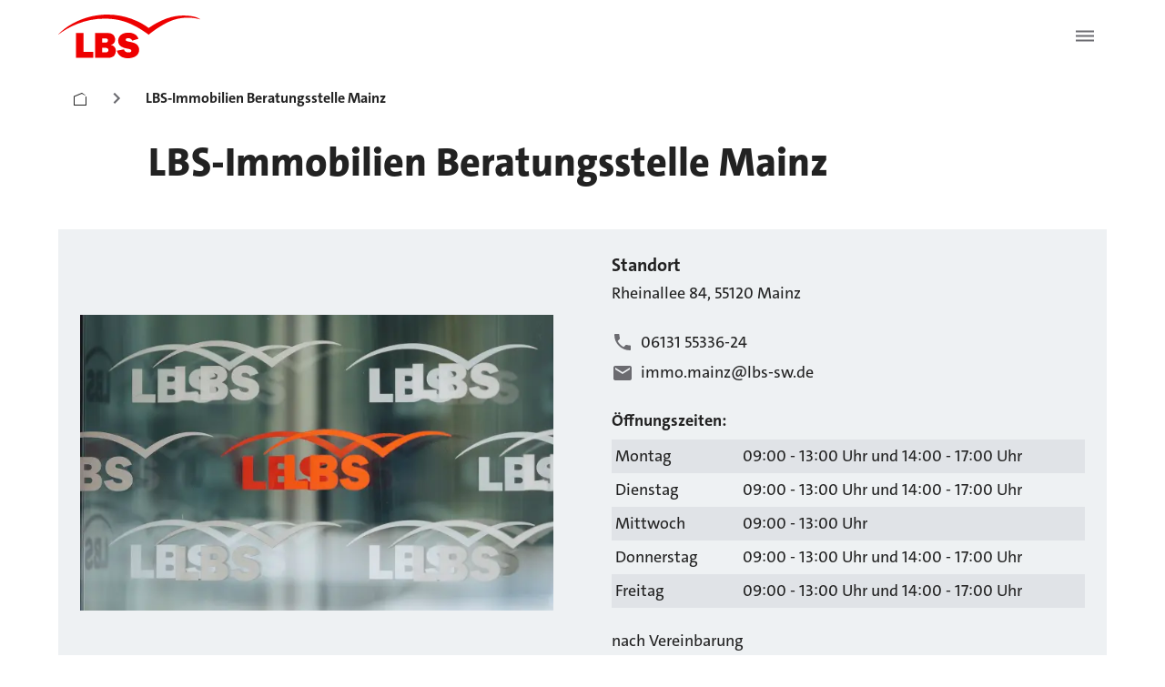

--- FILE ---
content_type: text/html; charset=utf-8
request_url: https://www.lbs.de/standorte/mainz-sw_rlp_112500_0342i
body_size: 41688
content:
<!DOCTYPE html><html lang="de"><head><meta charSet="utf-8" data-next-head=""/><meta name="viewport" content="initial-scale=1.0, width=device-width" data-next-head=""/><script async="" src="https://bt.fraud0.com/api/v2/fz.js?cid=78f73e0b-a9ac-4285-af82-f84d0d93814b" data-next-head=""></script><meta property="og:updated_time" content="2025-01-22T07:16:29.515Z" data-next-head=""/><meta property="og:url" content="https://www.lbs.de/standorte/mainz-sw_rlp_112500_0342i" data-next-head=""/><link rel="canonical" href="https://www.lbs.de/standorte/mainz-sw_rlp_112500_0342i" data-next-head=""/><link rel="icon" href="/favicon.ico" data-next-head=""/><title data-next-head="">LBS-Beratung: Mainz </title><meta name="description" content="LBS - Immobilien Beratungsstelle  in Mainz - Ihre Profis für Bausparen, Modernisieren &amp; Finanzieren. Jetzt vor Ort Termin vereinbaren!" data-next-head=""/><link rel="preload" href="/_next/static/css/379ced3e15aab7fb.css" as="style"/><link rel="stylesheet" href="/_next/static/css/379ced3e15aab7fb.css" data-n-g=""/><noscript data-n-css=""></noscript><script defer="" noModule="" src="/_next/static/chunks/polyfills-42372ed130431b0a.js"></script><script defer="" src="/_next/static/chunks/2263.727bffe2a576253e.js"></script><script defer="" src="/_next/static/chunks/8289.35571a1a54bf8a92.js"></script><script defer="" src="/_next/static/chunks/3787.10ca9299bcf4c908.js"></script><script defer="" src="/_next/static/chunks/4483.a1465fa4d45706eb.js"></script><script defer="" src="/_next/static/chunks/5004.84e4d9edf2e81b5d.js"></script><script defer="" src="/_next/static/chunks/6578.719fb9baba3dc0b9.js"></script><script defer="" src="/_next/static/chunks/3068.87430e30027e336a.js"></script><script src="/_next/static/chunks/webpack-03767f28c8b5d3e4.js" defer=""></script><script src="/_next/static/chunks/framework-a7ec717f75acf3d2.js" defer=""></script><script src="/_next/static/chunks/main-68fb9b6d75dbc2ce.js" defer=""></script><script src="/_next/static/chunks/pages/_app-21ef7fa42d3ad130.js" defer=""></script><script src="/_next/static/chunks/bc10d24b-d66ac0d5a0518cc0.js" defer=""></script><script src="/_next/static/chunks/b2984485-d9b16e6f21b100e2.js" defer=""></script><script src="/_next/static/chunks/3b3c3b4a-3be4a9cbec12bf96.js" defer=""></script><script src="/_next/static/chunks/b1c4e88c-cd728b4979193456.js" defer=""></script><script src="/_next/static/chunks/023a215e-f6fbfb5805ecc398.js" defer=""></script><script src="/_next/static/chunks/8fc994ce-832c3097405d73f2.js" defer=""></script><script src="/_next/static/chunks/7ef5ea8e-5023ca898914134d.js" defer=""></script><script src="/_next/static/chunks/0192b7ef-384353ea414e5c59.js" defer=""></script><script src="/_next/static/chunks/872ab82f-b2a3e819a5dde5fa.js" defer=""></script><script src="/_next/static/chunks/8832-8ef05a55aeb85914.js" defer=""></script><script src="/_next/static/chunks/3191-a4a44bfd9bacab53.js" defer=""></script><script src="/_next/static/chunks/3865-b7d78cab817253e0.js" defer=""></script><script src="/_next/static/chunks/7133-03a38b5a6b59d1b6.js" defer=""></script><script src="/_next/static/chunks/7698-1b873736c59bff24.js" defer=""></script><script src="/_next/static/chunks/8140-ad4e2fac46cb58cd.js" defer=""></script><script src="/_next/static/chunks/8779-3b9b2b1bc8c2a349.js" defer=""></script><script src="/_next/static/chunks/8105-fa18cebda129c3cb.js" defer=""></script><script src="/_next/static/chunks/1484-38c33933cc15fb2c.js" defer=""></script><script src="/_next/static/chunks/6349-f0d36457f6a6f0bb.js" defer=""></script><script src="/_next/static/chunks/6197-80ffe129c66a48dd.js" defer=""></script><script src="/_next/static/chunks/872-5a00c7bf7861cd55.js" defer=""></script><script src="/_next/static/chunks/6246-06b3a34622e5edd0.js" defer=""></script><script src="/_next/static/chunks/9581-23e1bb1d872aba4c.js" defer=""></script><script src="/_next/static/chunks/3709-0fcc6a7112610d43.js" defer=""></script><script src="/_next/static/chunks/6208-3069e0620a4de39a.js" defer=""></script><script src="/_next/static/chunks/576-fb5258601a13f363.js" defer=""></script><script src="/_next/static/chunks/5749-059d9ef10ffd8c73.js" defer=""></script><script src="/_next/static/chunks/6065-1a6e7acf1a121bf7.js" defer=""></script><script src="/_next/static/chunks/3855-faec0297f8133515.js" defer=""></script><script src="/_next/static/chunks/1239-08cea63009592f73.js" defer=""></script><script src="/_next/static/chunks/4638-c2591755621f47cc.js" defer=""></script><script src="/_next/static/chunks/8264-6e3cd248acb1aa91.js" defer=""></script><script src="/_next/static/chunks/1700-7413dcbc06e2971a.js" defer=""></script><script src="/_next/static/chunks/3028-7810a217e9149bc5.js" defer=""></script><script src="/_next/static/chunks/pages/standorte/%5B...slug%5D-3601010356ac7d7d.js" defer=""></script><script src="/_next/static/0cYuR6dtC5Ekho44NbKJa/_buildManifest.js" defer=""></script><script src="/_next/static/0cYuR6dtC5Ekho44NbKJa/_ssgManifest.js" defer=""></script><style data-emotion="css-global 0"></style><style data-emotion="css-global 1fix1qe">#nprogress{pointer-events:none;}#nprogress .bar{background:#29d;position:fixed;z-index:1031;top:0;left:0;width:100%;height:2px;}#nprogress .peg{display:block;position:absolute;right:0px;width:100px;height:100%;box-shadow:0 0 10px #29d,0 0 5px #29d;opacity:1;-webkit-transform:rotate(3deg) translate(0px, -4px);-moz-transform:rotate(3deg) translate(0px, -4px);-ms-transform:rotate(3deg) translate(0px, -4px);transform:rotate(3deg) translate(0px, -4px);}#nprogress .spinner{display:block;position:fixed;z-index:1031;top:15px;right:15px;}#nprogress .spinner-icon{width:18px;height:18px;box-sizing:border-box;border:solid 2px transparent;border-top-color:#29d;border-left-color:#29d;border-radius:50%;-webkit-animation:nprogress-spinner 400ms linear infinite;animation:nprogress-spinner 400ms linear infinite;}.nprogress-custom-parent{overflow:hidden;position:relative;}.nprogress-custom-parent #nprogress .spinner{position:absolute;}.nprogress-custom-parent #nprogress .bar{position:absolute;}@-webkit-keyframes nprogress-spinner{0%{-webkit-transform:rotate(0deg);-moz-transform:rotate(0deg);-ms-transform:rotate(0deg);transform:rotate(0deg);}100%{-webkit-transform:rotate(360deg);-moz-transform:rotate(360deg);-ms-transform:rotate(360deg);transform:rotate(360deg);}}@keyframes nprogress-spinner{0%{-webkit-transform:rotate(0deg);-moz-transform:rotate(0deg);-ms-transform:rotate(0deg);transform:rotate(0deg);}100%{-webkit-transform:rotate(360deg);-moz-transform:rotate(360deg);-ms-transform:rotate(360deg);transform:rotate(360deg);}}</style><style data-emotion="css-global yplmpq">html{-webkit-font-smoothing:antialiased;-moz-osx-font-smoothing:grayscale;box-sizing:border-box;-webkit-text-size-adjust:100%;}*,*::before,*::after{box-sizing:inherit;}strong,b{font-weight:700;}body{margin:0;color:#222222;font-size:1.25rem;font-weight:400;font-family:TheSans C5,SparkasseWeb;line-height:1.5;background-color:#ffffff;}@media print{body{background-color:#fff;}}body::backdrop{background-color:#ffffff;}cite{display:block;}cite::before{content:"„";}cite::after{content:"“";}a{color:inherit;-webkit-text-decoration:none;text-decoration:none;}a[href^="tel:"]{-webkit-text-decoration:none;text-decoration:none;}[role=link]{cursor:pointer;}ul,ol{font-size:1rem;}</style><style data-emotion="css-global d0jt7g">@font-face{font-family:'TheSans C5';font-style:normal;font-weight:300;src:url(/assets/fonts/TheSans-3_Light.woff2) format('woff2');}@font-face{font-family:'TheSans C5';font-style:normal;font-weight:500;src:url(/assets/fonts/TheSans-5_Plain.woff2) format('woff2');}@font-face{font-family:'TheSans C5';font-style:normal;font-weight:700;src:url(/assets/fonts/TheSans-7_Bold.woff2) format('woff2');}@font-face{font-family:'TheSans C5';font-style:normal;font-weight:800;src:url(/assets/fonts/TheSans-8_ExtraBold.woff2) format('woff2');}</style><style data-emotion="css zedlow 1s7ci57 9kkhxh yclfjj zyt5aj itjjwa q7mezt j1k6j2 190prrq 1wlgnar 173hqp0 hndcvk 79elbk 16kehll 1683sk4 1ivzd8p ydodhh eqr268 1rte9qv f73it5 1l7kkmd 132ez4y 1iy6mad 1j6ztup n4kurl 1anzvlm 1lkwszk 1fhgjcy i9io4f ndle5d 1tup7bw 64imqu j7qwjs ali80x 1p6ei2v 1gw7spb 178ardj 1e7hykt 1dpaz9c ls39jj 1a614k1 13yqq35 1o4lp5e tmjf68 1kvappg 1jbzb5y 1sg2tsg 1htuwfs y6j1my t8xt8v 14comck 10mx4qu 1eii47 jhgld5 ehhxbi 134xacm xjr0bx 1ty09yw 5aq0im jt29or 11pitis 4mwqwt 136f2cv jar940 p52qg0 12n9xj6 z5lmba re3n04 1ebnygn 1vcc62c 1y9nvse 1ivqkwd ducv57 1ei4m6u yts4xx a78oo0 nm6c95 tdnd1m 1licbc7 bseqf8 1l6e05h 1as4ec 1cp1efl 6bt4d2 10mqph0 ides6x ptfgii i2nhws fp3kpa 6z108h uhqn2e 1yr1lz5 115w1c5 yzhhon">.css-zedlow{position:-webkit-sticky;position:sticky;top:0;left:0;right:0;z-index:1210;width:100%;background-color:#ffffff;display:block;}@media (min-width:1440px){.css-zedlow{display:none;}}.css-1s7ci57{background-color:#eef1f3;color:#222222;-webkit-transition:box-shadow 300ms cubic-bezier(0.4, 0, 0.2, 1) 0ms;transition:box-shadow 300ms cubic-bezier(0.4, 0, 0.2, 1) 0ms;box-shadow:var(--Paper-shadow);background-image:var(--Paper-overlay);border-radius:5px;box-shadow:none;background-image:none;display:-webkit-box;display:-webkit-flex;display:-ms-flexbox;display:flex;-webkit-flex-direction:column;-ms-flex-direction:column;flex-direction:column;width:100%;box-sizing:border-box;-webkit-flex-shrink:0;-ms-flex-negative:0;flex-shrink:0;position:static;--AppBar-background:#ee0000;--AppBar-color:#ffffff;background-color:var(--AppBar-background);color:var(--AppBar-color);box-shadow:none;background:#ffffff;width:100%;position:relative;}.css-9kkhxh{position:relative;display:-webkit-box;display:-webkit-flex;display:-ms-flexbox;display:flex;-webkit-align-items:center;-webkit-box-align:center;-ms-flex-align:center;align-items:center;min-height:56px;padding-top:16px;padding-bottom:16px;}@media (min-width:0px){@media (orientation: landscape){.css-9kkhxh{min-height:48px;}}}@media (min-width:768px){.css-9kkhxh{min-height:64px;}}@media (min-width:0px){.css-9kkhxh{padding-left:16px;padding-right:16px;}}@media (min-width:1024px){.css-9kkhxh{padding-left:64px;padding-right:64px;}}.css-yclfjj{margin:0;font:inherit;line-height:inherit;letter-spacing:inherit;color:#ee0000;-webkit-text-decoration:underline;text-decoration:underline;text-decoration-color:var(--Link-underlineColor);--Link-underlineColor:rgba(238, 0, 0, 0.4);display:inline;-webkit-align-items:center;-webkit-box-align:center;-ms-flex-align:center;align-items:center;-webkit-text-decoration:none;text-decoration:none;color:inherit;display:block;}.css-yclfjj,.css-yclfjj p{margin-left:0;}.css-yclfjj:hover{text-decoration-color:inherit;}.css-yclfjj>svg{font-size:inherit;vertical-align:middle;}.css-yclfjj:focus,.css-yclfjj:focus-visible{outline:none;box-shadow:0 0 0 2px #2C57D2;border-radius:8px;}.css-zyt5aj{-webkit-user-select:none;-moz-user-select:none;-ms-user-select:none;user-select:none;width:1em;height:1em;display:inline-block;-webkit-flex-shrink:0;-ms-flex-negative:0;flex-shrink:0;-webkit-transition:fill 200ms cubic-bezier(0.4, 0, 0.2, 1) 0ms;transition:fill 200ms cubic-bezier(0.4, 0, 0.2, 1) 0ms;fill:currentColor;font-size:1.5rem;height:48px;width:156px;color:#ee0000;}.css-zyt5aj:hover{color:#a30000;}.css-itjjwa{display:-webkit-inline-box;display:-webkit-inline-flex;display:-ms-inline-flexbox;display:inline-flex;-webkit-align-items:center;-webkit-box-align:center;-ms-flex-align:center;align-items:center;-webkit-box-pack:center;-ms-flex-pack:center;-webkit-justify-content:center;justify-content:center;position:relative;box-sizing:border-box;-webkit-tap-highlight-color:transparent;background-color:transparent;outline:0;border:0;margin:0;border-radius:0;padding:0;cursor:pointer;-webkit-user-select:none;-moz-user-select:none;-ms-user-select:none;user-select:none;vertical-align:middle;-moz-appearance:none;-webkit-appearance:none;-webkit-text-decoration:none;text-decoration:none;color:inherit;width:48px;height:48px;border-radius:8px;margin-left:auto;color:#6B6B70;background-color:#ffffff;}.css-itjjwa::-moz-focus-inner{border-style:none;}.css-itjjwa.Mui-disabled{pointer-events:none;cursor:default;}@media print{.css-itjjwa{-webkit-print-color-adjust:exact;color-adjust:exact;}}.css-itjjwa:hover{background:#e0e3e7;}.css-itjjwa:focus,.css-itjjwa:focus-visible{outline:none;box-shadow:0 0 0 2px #2C57D2;border-radius:8px;}.css-q7mezt{-webkit-user-select:none;-moz-user-select:none;-ms-user-select:none;user-select:none;width:1em;height:1em;display:inline-block;-webkit-flex-shrink:0;-ms-flex-negative:0;flex-shrink:0;-webkit-transition:fill 200ms cubic-bezier(0.4, 0, 0.2, 1) 0ms;transition:fill 200ms cubic-bezier(0.4, 0, 0.2, 1) 0ms;fill:currentColor;font-size:1.5rem;}.css-j1k6j2{position:-webkit-sticky;position:sticky;top:0;left:0;right:0;z-index:1100;display:none;}@media (min-width:1440px){.css-j1k6j2{display:block;}}.css-190prrq{background-color:#eef1f3;color:#222222;-webkit-transition:box-shadow 300ms cubic-bezier(0.4, 0, 0.2, 1) 0ms;transition:box-shadow 300ms cubic-bezier(0.4, 0, 0.2, 1) 0ms;box-shadow:var(--Paper-shadow);background-image:var(--Paper-overlay);border-radius:5px;box-shadow:none;background-image:none;display:-webkit-box;display:-webkit-flex;display:-ms-flexbox;display:flex;-webkit-flex-direction:column;-ms-flex-direction:column;flex-direction:column;width:100%;box-sizing:border-box;-webkit-flex-shrink:0;-ms-flex-negative:0;flex-shrink:0;position:fixed;z-index:1100;top:0;left:auto;right:0;--AppBar-background:#ee0000;--AppBar-color:#ffffff;background-color:var(--AppBar-background);color:var(--AppBar-color);display:-webkit-box;display:-webkit-flex;display:-ms-flexbox;display:flex;-webkit-flex-direction:row;-ms-flex-direction:row;flex-direction:row;-webkit-box-pack:center;-ms-flex-pack:center;-webkit-justify-content:center;justify-content:center;box-shadow:none;position:inherit;background-color:#ffffff;}@media print{.css-190prrq{position:absolute;}}.css-1wlgnar{position:relative;display:-webkit-box;display:-webkit-flex;display:-ms-flexbox;display:flex;-webkit-align-items:center;-webkit-box-align:center;-ms-flex-align:center;align-items:center;min-height:56px;-webkit-box-flex:1;-webkit-flex-grow:1;-ms-flex-positive:1;flex-grow:1;padding-top:24px;padding-bottom:24px;padding-left:64px;padding-right:64px;gap:24px;max-width:1536px;border-bottom:1px solid #e0e3e7;}@media (min-width:0px){@media (orientation: landscape){.css-1wlgnar{min-height:48px;}}}@media (min-width:768px){.css-1wlgnar{min-height:64px;}}.css-173hqp0{margin:0;font:inherit;line-height:inherit;letter-spacing:inherit;color:#ee0000;-webkit-text-decoration:underline;text-decoration:underline;text-decoration-color:var(--Link-underlineColor);--Link-underlineColor:rgba(238, 0, 0, 0.4);display:inline;-webkit-align-items:center;-webkit-box-align:center;-ms-flex-align:center;align-items:center;-webkit-text-decoration:none;text-decoration:none;color:inherit;display:block;}.css-173hqp0,.css-173hqp0 p{margin-left:0;}.css-173hqp0:hover{text-decoration-color:inherit;}.css-173hqp0>svg{font-size:inherit;vertical-align:middle;}.css-173hqp0:focus,.css-173hqp0:focus-visible{outline:none;box-shadow:0 0 0 2px #2C57D2;border-radius:8px;padding-top:4px;padding-bottom:4px;}.css-hndcvk{display:-webkit-box;display:-webkit-flex;display:-ms-flexbox;display:flex;list-style:none;margin:0px;padding-left:0px;-webkit-align-items:center;-webkit-box-align:center;-ms-flex-align:center;align-items:center;gap:24px;-webkit-flex:1 0 0;-ms-flex:1 0 0;flex:1 0 0;color:#222222;}.css-79elbk{position:relative;}.css-16kehll{display:-webkit-inline-box;display:-webkit-inline-flex;display:-ms-inline-flexbox;display:inline-flex;-webkit-align-items:center;-webkit-box-align:center;-ms-flex-align:center;align-items:center;-webkit-box-pack:center;-ms-flex-pack:center;-webkit-justify-content:center;justify-content:center;position:relative;box-sizing:border-box;-webkit-tap-highlight-color:transparent;background-color:transparent;outline:0;border:0;margin:0;border-radius:0;padding:0;cursor:pointer;-webkit-user-select:none;-moz-user-select:none;-ms-user-select:none;user-select:none;vertical-align:middle;-moz-appearance:none;-webkit-appearance:none;-webkit-text-decoration:none;text-decoration:none;color:inherit;color:#222222;font-family:TheSans C5,SparkasseWeb;font-size:18px;font-weight:700;line-height:28px;padding:16px;border-radius:8px;}.css-16kehll::-moz-focus-inner{border-style:none;}.css-16kehll.Mui-disabled{pointer-events:none;cursor:default;}@media print{.css-16kehll{-webkit-print-color-adjust:exact;color-adjust:exact;}}.css-16kehll:hover{background:#e0e3e7;}.css-16kehll.active{background:#eef1f3;text-decoration-line:underline;}.css-16kehll:focus-visible{outline:2px solid #2C57D2;background-color:#eef1f3;}.css-1683sk4{margin:0;font:inherit;line-height:inherit;letter-spacing:inherit;color:#ee0000;-webkit-text-decoration:underline;text-decoration:underline;text-decoration-color:var(--Link-underlineColor);--Link-underlineColor:rgba(238, 0, 0, 0.4);display:inline;-webkit-align-items:center;-webkit-box-align:center;-ms-flex-align:center;align-items:center;-webkit-text-decoration:none;text-decoration:none;color:inherit;color:#6B6B70;width:60px;height:60px;box-sizing:border-box;-webkit-box-pack:center;-ms-flex-pack:center;-webkit-justify-content:center;justify-content:center;display:-webkit-inline-box;display:-webkit-inline-flex;display:-ms-inline-flexbox;display:inline-flex;-webkit-align-items:center;-webkit-box-align:center;-ms-flex-align:center;align-items:center;border-radius:8px;}.css-1683sk4,.css-1683sk4 p{margin-left:0;}.css-1683sk4:hover{text-decoration-color:inherit;}.css-1683sk4>svg{font-size:inherit;vertical-align:middle;}.css-1683sk4:hover{background:#e0e3e7;padding:8px;}.css-1683sk4:focus-visible{outline:2px solid #2C57D2;border-radius:8px;background-color:#eef1f3;}.css-1ivzd8p{-webkit-user-select:none;-moz-user-select:none;-ms-user-select:none;user-select:none;width:1em;height:1em;display:inline-block;-webkit-flex-shrink:0;-ms-flex-negative:0;flex-shrink:0;-webkit-transition:fill 200ms cubic-bezier(0.4, 0, 0.2, 1) 0ms;transition:fill 200ms cubic-bezier(0.4, 0, 0.2, 1) 0ms;fill:currentColor;font-size:1.5rem;width:24px;height:24px;}.css-ydodhh{display:-webkit-inline-box;display:-webkit-inline-flex;display:-ms-inline-flexbox;display:inline-flex;-webkit-align-items:center;-webkit-box-align:center;-ms-flex-align:center;align-items:center;-webkit-box-pack:center;-ms-flex-pack:center;-webkit-justify-content:center;justify-content:center;position:relative;box-sizing:border-box;-webkit-tap-highlight-color:transparent;background-color:transparent;outline:0;border:0;margin:0;border-radius:0;padding:0;cursor:pointer;-webkit-user-select:none;-moz-user-select:none;-ms-user-select:none;user-select:none;vertical-align:middle;-moz-appearance:none;-webkit-appearance:none;-webkit-text-decoration:none;text-decoration:none;color:inherit;font-size:1rem;font-weight:700;text-transform:none;font-family:TheSans C5,SparkasseWeb;line-height:1.75;min-width:64px;padding:6px 16px;border:0;border-radius:4px;-webkit-transition:background-color 250ms cubic-bezier(0.4, 0, 0.2, 1) 0ms,box-shadow 250ms cubic-bezier(0.4, 0, 0.2, 1) 0ms,border-color 250ms cubic-bezier(0.4, 0, 0.2, 1) 0ms,color 250ms cubic-bezier(0.4, 0, 0.2, 1) 0ms;transition:background-color 250ms cubic-bezier(0.4, 0, 0.2, 1) 0ms,box-shadow 250ms cubic-bezier(0.4, 0, 0.2, 1) 0ms,border-color 250ms cubic-bezier(0.4, 0, 0.2, 1) 0ms,color 250ms cubic-bezier(0.4, 0, 0.2, 1) 0ms;padding:6px 8px;color:var(--variant-textColor);background-color:var(--variant-textBg);--variant-textColor:#ee0000;--variant-outlinedColor:#ee0000;--variant-outlinedBorder:rgba(238, 0, 0, 0.5);--variant-containedColor:#ffffff;--variant-containedBg:#ee0000;-webkit-transition:background-color 250ms cubic-bezier(0.4, 0, 0.2, 1) 0ms,box-shadow 250ms cubic-bezier(0.4, 0, 0.2, 1) 0ms,border-color 250ms cubic-bezier(0.4, 0, 0.2, 1) 0ms;transition:background-color 250ms cubic-bezier(0.4, 0, 0.2, 1) 0ms,box-shadow 250ms cubic-bezier(0.4, 0, 0.2, 1) 0ms,border-color 250ms cubic-bezier(0.4, 0, 0.2, 1) 0ms;max-height:60px;background-color:#ee0000;color:#fff;border:2px solid #ee0000;padding:16px 24px;border-radius:4px;}.css-ydodhh::-moz-focus-inner{border-style:none;}.css-ydodhh.Mui-disabled{pointer-events:none;cursor:default;}@media print{.css-ydodhh{-webkit-print-color-adjust:exact;color-adjust:exact;}}.css-ydodhh:hover{-webkit-text-decoration:none;text-decoration:none;}.css-ydodhh.Mui-disabled{color:#919194;}@media (hover: hover){.css-ydodhh:hover{--variant-containedBg:#a30000;--variant-textBg:rgba(238, 0, 0, 0.08);--variant-outlinedBorder:#ee0000;--variant-outlinedBg:rgba(238, 0, 0, 0.08);}}.css-ydodhh.MuiButton-loading{color:transparent;}.css-ydodhh:hover{background-color:#a30000;border-color:#a30000;}.css-ydodhh:focus,.css-ydodhh:focus-visible{outline:none;box-shadow:0 0 0 2px #fff,0 0 0 4px #2C57D2;}.css-ydodhh:disabled,.css-ydodhh.Mui-disabled{color:#919194;background-color:#eef1f3;border:2px solid #919194;}.css-ydodhh.Mui-disabled[type="submit"][aria-disabled="true"]{pointer-events:auto;}.css-eqr268{width:100%;margin-left:auto;box-sizing:border-box;margin-right:auto;position:absolute;left:0;right:0;bottom:0;top:110px;height:0;background:none;z-index:999999;}@media (min-width:1536px){.css-eqr268{max-width:1536px;}}.css-1rte9qv{position:absolute;left:0;right:0;background:#ffffff;display:grid;grid-template-columns:1fr 1px 1fr 1fr;gap:0px;box-shadow:0px -4px 10px -5px rgba(0, 0, 0, 0.04),0px 6px 30px -5px rgba(0, 0, 0, 0.30);border-radius:12px;margin-top:8px;margin-left:64px;margin-right:64px;min-height:1px;}.css-f73it5{display:-webkit-box;display:-webkit-flex;display:-ms-flexbox;display:flex;-webkit-flex-direction:column;-ms-flex-direction:column;flex-direction:column;-webkit-align-items:flex-start;-webkit-box-align:flex-start;-ms-flex-align:flex-start;align-items:flex-start;width:100%;padding:24px;gap:8px;min-width:0;}.css-1l7kkmd{width:1px;-webkit-align-self:stretch;-ms-flex-item-align:stretch;align-self:stretch;background:#e0e3e7;margin:24px 0;justify-self:center;}.css-132ez4y{display:grid;max-width:1536px;margin-left:auto;margin-right:auto;}@media (min-width:0px){.css-132ez4y{padding-left:16px;padding-right:16px;grid-template-columns:repeat(4, minmax(0, 1fr));}}@media (min-width:768px){.css-132ez4y{padding-left:24px;padding-right:24px;grid-template-columns:repeat(6, minmax(0, 1fr));}}@media (min-width:1024px){.css-132ez4y{padding-left:64px;padding-right:64px;grid-template-columns:repeat(12, minmax(0, 1fr));}}@media (min-width:1280px){.css-132ez4y{padding-left:64px;padding-right:64px;grid-template-columns:repeat(12, minmax(0, 1fr));}}@media (min-width:1536px){.css-132ez4y{padding-left:64px;padding-right:64px;grid-template-columns:repeat(12, minmax(0, 1fr));}}.css-1iy6mad{grid-column:1/-1;margin-left:auto;margin-right:auto;margin-bottom:0px;}@media (min-width:0px){.css-1iy6mad{width:100%;}}@media (min-width:768px){.css-1iy6mad{width:100%;}}@media (min-width:1024px){.css-1iy6mad{width:100%;}}@media (min-width:1280px){.css-1iy6mad{width:100%;}}@media (min-width:1536px){.css-1iy6mad{width:100%;}}.css-1j6ztup{overflow-x:auto;white-space:nowrap;width:100%;scrollbar-color:#222222 transparent;scrollbar-width:thin;margin-bottom:8px;}.css-n4kurl{list-style:none;margin:0;padding:0;position:relative;display:-webkit-box;display:-webkit-flex;display:-ms-flexbox;display:flex;-webkit-flex-direction:row;-ms-flex-direction:row;flex-direction:row;-webkit-box-flex-wrap:nowrap;-webkit-flex-wrap:nowrap;-ms-flex-wrap:nowrap;flex-wrap:nowrap;width:-webkit-max-content;width:-moz-max-content;width:max-content;margin-left:0px;margin-right:0px;row-gap:0px;margin-bottom:16px;}.css-1anzvlm{display:-webkit-box;display:-webkit-flex;display:-ms-flexbox;display:flex;-webkit-box-pack:start;-ms-flex-pack:start;-webkit-justify-content:flex-start;justify-content:flex-start;-webkit-align-items:center;-webkit-box-align:center;-ms-flex-align:center;align-items:center;position:relative;-webkit-text-decoration:none;text-decoration:none;width:100%;box-sizing:border-box;text-align:left;padding-top:8px;padding-bottom:8px;padding-left:16px;padding-right:16px;display:contents;}.css-1lkwszk{margin:0;font:inherit;line-height:inherit;letter-spacing:inherit;color:#2c57d2;-webkit-text-decoration:none;text-decoration:none;display:inline;-webkit-align-items:center;-webkit-box-align:center;-ms-flex-align:center;align-items:center;-webkit-text-decoration:none;text-decoration:none;color:inherit;color:#2c57d2;-webkit-text-decoration:none;text-decoration:none;-webkit-transition:font-weight 0.2s;transition:font-weight 0.2s;margin-bottom:0px;border-bottom:1px solid transparent;font-weight:normal;padding-left:16px;padding-right:16px;padding-top:16px;padding-bottom:8px;color:#222222;}.css-1lkwszk,.css-1lkwszk p{margin-left:0;}.css-1lkwszk>svg{font-size:inherit;vertical-align:middle;}.css-1lkwszk:hover{font-weight:700;}.css-1lkwszk:focus-visible{outline:2px solid #2C57D2;outline-offset:2px;border-radius:4px;}.css-1lkwszk:hover{border-bottom-color:#222222;}.css-1fhgjcy{margin-top:4px;}.css-i9io4f{-webkit-user-select:none;-moz-user-select:none;-ms-user-select:none;user-select:none;width:1em;height:1em;display:inline-block;-webkit-flex-shrink:0;-ms-flex-negative:0;flex-shrink:0;-webkit-transition:fill 200ms cubic-bezier(0.4, 0, 0.2, 1) 0ms;transition:fill 200ms cubic-bezier(0.4, 0, 0.2, 1) 0ms;fill:currentColor;font-size:1.5rem;color:#6b6b70;margin-left:4px;margin-right:4px;margin-top:12px;}.css-ndle5d{margin:0;font:inherit;line-height:inherit;letter-spacing:inherit;color:#2c57d2;-webkit-text-decoration:none;text-decoration:none;display:inline;-webkit-align-items:center;-webkit-box-align:center;-ms-flex-align:center;align-items:center;-webkit-text-decoration:none;text-decoration:none;color:inherit;color:#2c57d2;-webkit-text-decoration:none;text-decoration:none;-webkit-transition:font-weight 0.2s;transition:font-weight 0.2s;margin-bottom:0px;border-bottom:1px solid transparent;font-weight:700;padding-left:16px;padding-right:16px;padding-top:16px;padding-bottom:8px;color:#222222;}.css-ndle5d,.css-ndle5d p{margin-left:0;}.css-ndle5d>svg{font-size:inherit;vertical-align:middle;}.css-ndle5d:hover{font-weight:700;}.css-ndle5d:focus-visible{outline:2px solid #2C57D2;outline-offset:2px;border-radius:4px;}.css-ndle5d:hover{border-bottom-color:#222222;}.css-1tup7bw{grid-column:1/-1;margin-left:auto;margin-right:auto;margin-bottom:0px;}@media (min-width:0px){.css-1tup7bw{width:100%;}}@media (min-width:768px){.css-1tup7bw{width:100%;}}@media (min-width:1024px){.css-1tup7bw{width:calc(((100% - 352px) / 12 * 10) + 288px);}}@media (min-width:1280px){.css-1tup7bw{width:calc(((100% - 352px) / 12 * 10) + 288px);}}@media (min-width:1536px){.css-1tup7bw{width:calc(((100% - 352px) / 12 * 10) + 288px);}}.css-64imqu{margin:0;font-size:clamp(32px,max(calc(32px + (8 * (100vw - 375px) / 649)), calc(40px + (4 * (100vw - 1024px) / 256))), 44px);font-weight:800;font-family:TheSans C5,SparkasseWeb;line-height:1.167;}.css-64imqu,.css-64imqu p{margin-left:0;}@media (min-width:0px){.css-64imqu{margin-bottom:32px;}}@media (min-width:1024px){.css-64imqu{margin-bottom:48px;}}.css-j7qwjs{display:-webkit-box;display:-webkit-flex;display:-ms-flexbox;display:flex;-webkit-flex-direction:column;-ms-flex-direction:column;flex-direction:column;}.css-ali80x{-webkit-order:1;-ms-flex-order:1;order:1;}.css-1p6ei2v{grid-column:1/-1;margin-left:auto;margin-right:auto;}@media (min-width:0px){.css-1p6ei2v{width:100%;margin-bottom:48px;}}@media (min-width:768px){.css-1p6ei2v{width:100%;}}@media (min-width:1024px){.css-1p6ei2v{width:100%;margin-bottom:80px;}}@media (min-width:1280px){.css-1p6ei2v{width:100%;}}@media (min-width:1536px){.css-1p6ei2v{width:100%;}}.css-1gw7spb{position:relative;display:grid;background-color:#eef1f3;}@media (min-width:0px){.css-1gw7spb{grid-template-areas:'image' 'content';padding:16px;}}@media (min-width:768px){.css-1gw7spb{grid-template-columns:1fr;-webkit-column-gap:64px;column-gap:64px;}}@media (min-width:1024px){.css-1gw7spb{grid-template-columns:1fr 1fr;grid-template-areas:'image content';}}@media (min-width:1280px){.css-1gw7spb{padding:24px;}}.css-178ardj{grid-area:image;width:100%;height:auto;position:relative;}@media (min-width:0px){.css-178ardj{aspect-ratio:16/10;}}@media (min-width:768px){.css-178ardj{aspect-ratio:16/10;}}@media (min-width:1024px){.css-178ardj{aspect-ratio:unset;}}@media (min-width:1280px){.css-178ardj{aspect-ratio:unset;}}@media (min-width:1536px){.css-178ardj{aspect-ratio:unset;}}.css-1e7hykt{grid-area:content;}@media (min-width:0px){.css-1e7hykt{padding-top:32px;}}@media (min-width:1024px){.css-1e7hykt{padding-top:0px;}}.css-1dpaz9c{margin:0;font-size:1.25rem;font-weight:400;font-family:TheSans C5,SparkasseWeb;line-height:1.5;font-weight:700;}.css-1dpaz9c,.css-1dpaz9c p{margin-left:0;}.css-ls39jj{padding-top:4px;}@media (min-width:0px){.css-ls39jj{padding-bottom:16px;}}@media (min-width:1280px){.css-ls39jj{padding-bottom:24px;}}@media (min-width:0px){.css-1a614k1{padding-bottom:16px;}}@media (min-width:1280px){.css-1a614k1{padding-bottom:24px;}}.css-13yqq35{margin:0;font-size:1rem;font-weight:400;font-family:TheSans C5,SparkasseWeb;line-height:1.43;}@media (min-width: 768px){.css-13yqq35{font-size:1.125rem;}}.css-13yqq35,.css-13yqq35 p{margin-left:0;}.css-1o4lp5e{display:-webkit-inline-box;display:-webkit-inline-flex;display:-ms-inline-flexbox;display:inline-flex;-webkit-align-items:center;-webkit-box-align:center;-ms-flex-align:center;align-items:center;-webkit-box-pack:center;-ms-flex-pack:center;-webkit-justify-content:center;justify-content:center;position:relative;box-sizing:border-box;-webkit-tap-highlight-color:transparent;background-color:transparent;outline:0;border:0;margin:0;border-radius:0;padding:0;cursor:pointer;-webkit-user-select:none;-moz-user-select:none;-ms-user-select:none;user-select:none;vertical-align:middle;-moz-appearance:none;-webkit-appearance:none;-webkit-text-decoration:none;text-decoration:none;color:inherit;text-align:center;-webkit-flex:0 0 auto;-ms-flex:0 0 auto;flex:0 0 auto;font-size:1.5rem;padding:8px;border-radius:50%;color:#6B6B70;-webkit-transition:background-color 150ms cubic-bezier(0.4, 0, 0.2, 1) 0ms;transition:background-color 150ms cubic-bezier(0.4, 0, 0.2, 1) 0ms;--IconButton-hoverBg:rgba(107, 107, 112, 0.08);padding-left:0px;padding-top:4px;padding-bottom:4px;}.css-1o4lp5e::-moz-focus-inner{border-style:none;}.css-1o4lp5e.Mui-disabled{pointer-events:none;cursor:default;}@media print{.css-1o4lp5e{-webkit-print-color-adjust:exact;color-adjust:exact;}}.css-1o4lp5e:hover{background-color:var(--IconButton-hoverBg);}@media (hover: none){.css-1o4lp5e:hover{background-color:transparent;}}.css-1o4lp5e.Mui-disabled{background-color:transparent;color:#919194;}.css-1o4lp5e.MuiIconButton-loading{color:transparent;}.css-1o4lp5e:hover{background-color:#eef1f3;-webkit-text-decoration:underline;text-decoration:underline;}.css-tmjf68{margin:0;font-size:1rem;font-weight:400;font-family:TheSans C5,SparkasseWeb;line-height:1.43;color:#222222;padding-left:8px;}@media (min-width: 768px){.css-tmjf68{font-size:1.125rem;}}.css-tmjf68,.css-tmjf68 p{margin-left:0;}.css-1kvappg{margin:0;font-size:1rem;font-weight:400;font-family:TheSans C5,SparkasseWeb;line-height:1.43;font-weight:700;}@media (min-width: 768px){.css-1kvappg{font-size:1.125rem;}}.css-1kvappg,.css-1kvappg p{margin-left:0;}.css-1jbzb5y{padding-top:8px;padding-bottom:24px;}.css-1sg2tsg{width:100%;overflow-x:auto;}@media (min-width:0px){.css-1sg2tsg{padding-bottom:16px;}}@media (min-width:1280px){.css-1sg2tsg{padding-bottom:24px;}}.css-1htuwfs{display:table;width:100%;border-collapse:collapse;border-spacing:0;min-width:200px;}.css-1htuwfs caption{font-size:1rem;font-weight:400;font-family:TheSans C5,SparkasseWeb;line-height:1.43;padding:8px;color:#6b6b70;text-align:left;caption-side:bottom;}@media (min-width: 768px){.css-1htuwfs caption{font-size:1.125rem;}}.css-1htuwfs .MuiTableCell-root{border-bottom:none;}.css-y6j1my{display:table-row-group;}.css-t8xt8v{color:inherit;display:table-row;vertical-align:middle;outline:0;}.css-t8xt8v.MuiTableRow-hover:hover{background-color:#e0e3e7;}.css-t8xt8v.Mui-selected{background-color:rgba(238, 0, 0, 0.08);}.css-t8xt8v.Mui-selected:hover{background-color:rgba(238, 0, 0, 0.16);}.css-t8xt8v:nth-of-type(odd){background-color:#e0e3e7;}.css-t8xt8v:nth-of-type(even){background-color:#eef1f3;}.css-t8xt8v:last-child td,.css-t8xt8v:last-child th{border:0px solid;}.css-14comck{font-size:1rem;font-weight:400;font-family:TheSans C5,SparkasseWeb;line-height:1.43;display:table-cell;vertical-align:inherit;border-bottom:1px solid rgba(251, 251, 252, 1);text-align:left;padding:16px;color:#222222;padding:6px 16px;padding-left:4px;}@media (min-width: 768px){.css-14comck{font-size:1.125rem;}}.css-14comck.MuiTableCell-paddingCheckbox{width:24px;padding:0 12px 0 16px;}.css-14comck.MuiTableCell-paddingCheckbox>*{padding:0;}.css-10mx4qu{font-size:1rem;font-weight:400;font-family:TheSans C5,SparkasseWeb;line-height:1.43;display:table-cell;vertical-align:inherit;border-bottom:1px solid rgba(251, 251, 252, 1);text-align:left;padding:16px;color:#222222;padding:6px 16px;text-align:left;}@media (min-width: 768px){.css-10mx4qu{font-size:1.125rem;}}.css-10mx4qu.MuiTableCell-paddingCheckbox{width:24px;padding:0 12px 0 16px;}.css-10mx4qu.MuiTableCell-paddingCheckbox>*{padding:0;}.css-1eii47{-webkit-order:3;-ms-flex-order:3;order:3;}.css-jhgld5{grid-column:1/-1;margin-left:auto;margin-right:auto;}@media (min-width:0px){.css-jhgld5{width:100%;margin-bottom:48px;}}@media (min-width:768px){.css-jhgld5{width:100%;}}@media (min-width:1024px){.css-jhgld5{width:calc(((100% - 352px) / 12 * 10) + 288px);margin-bottom:80px;}}@media (min-width:1280px){.css-jhgld5{width:calc(((100% - 352px) / 12 * 10) + 288px);}}@media (min-width:1536px){.css-jhgld5{width:calc(((100% - 352px) / 12 * 10) + 288px);}}.css-ehhxbi{margin:0;font-size:clamp(32px, calc(32px + 4 * ( (100vw - 768px) / 512 )), 36px);font-weight:300;font-family:TheSans C5,SparkasseWeb;line-height:1.2;}.css-ehhxbi,.css-ehhxbi p{margin-left:0;}.css-134xacm{-webkit-order:4;-ms-flex-order:4;order:4;}.css-xjr0bx{margin:0;font-size:1.5rem;font-weight:800;font-family:TheSans C5,SparkasseWeb;line-height:1.167;}.css-xjr0bx,.css-xjr0bx p{margin-left:0;}@media (min-width:0px){.css-xjr0bx{margin-bottom:32px;}}@media (min-width:1024px){.css-xjr0bx{margin-bottom:48px;}}.css-1ty09yw{--Grid-columns:12;--Grid-columnSpacing:8px;--Grid-rowSpacing:8px;-webkit-flex-direction:row;-ms-flex-direction:row;flex-direction:row;min-width:0;box-sizing:border-box;display:-webkit-box;display:-webkit-flex;display:-ms-flexbox;display:flex;-webkit-box-flex-wrap:wrap;-webkit-flex-wrap:wrap;-ms-flex-wrap:wrap;flex-wrap:wrap;gap:var(--Grid-rowSpacing) var(--Grid-columnSpacing);-webkit-box-pack:start;-ms-flex-pack:start;-webkit-justify-content:flex-start;justify-content:flex-start;}.css-1ty09yw >*{--Grid-parent-columns:12;}.css-1ty09yw >*{--Grid-parent-columnSpacing:8px;}.css-1ty09yw >*{--Grid-parent-rowSpacing:8px;}@media (min-width:1024px){.css-1ty09yw{grid-gap:12%;}}@media (min-width:1280px){.css-1ty09yw{grid-gap:10.75%;}}.css-5aq0im{-webkit-box-flex:0;-webkit-flex-grow:0;-ms-flex-positive:0;flex-grow:0;-webkit-flex-basis:auto;-ms-flex-preferred-size:auto;flex-basis:auto;width:calc(100% * 12 / var(--Grid-parent-columns) - (var(--Grid-parent-columns) - 12) * (var(--Grid-parent-columnSpacing) / var(--Grid-parent-columns)));min-width:0;box-sizing:border-box;text-align:center;}@media (min-width:768px){.css-5aq0im{-webkit-box-flex:0;-webkit-flex-grow:0;-ms-flex-positive:0;flex-grow:0;-webkit-flex-basis:auto;-ms-flex-preferred-size:auto;flex-basis:auto;width:calc(100% * 4 / var(--Grid-parent-columns) - (var(--Grid-parent-columns) - 4) * (var(--Grid-parent-columnSpacing) / var(--Grid-parent-columns)));}}@media (min-width:1024px){.css-5aq0im{-webkit-box-flex:0;-webkit-flex-grow:0;-ms-flex-positive:0;flex-grow:0;-webkit-flex-basis:auto;-ms-flex-preferred-size:auto;flex-basis:auto;width:calc(100% * 3 / var(--Grid-parent-columns) - (var(--Grid-parent-columns) - 3) * (var(--Grid-parent-columnSpacing) / var(--Grid-parent-columns)));}}@media (min-width:1280px){.css-5aq0im{-webkit-box-flex:0;-webkit-flex-grow:0;-ms-flex-positive:0;flex-grow:0;-webkit-flex-basis:auto;-ms-flex-preferred-size:auto;flex-basis:auto;width:calc(100% * 2 / var(--Grid-parent-columns) - (var(--Grid-parent-columns) - 2) * (var(--Grid-parent-columnSpacing) / var(--Grid-parent-columns)));}}.css-jt29or{margin:0;font:inherit;line-height:inherit;letter-spacing:inherit;color:#ee0000;-webkit-text-decoration:underline;text-decoration:underline;text-decoration-color:var(--Link-underlineColor);--Link-underlineColor:rgba(238, 0, 0, 0.4);display:inline;-webkit-align-items:center;-webkit-box-align:center;-ms-flex-align:center;align-items:center;-webkit-text-decoration:none;text-decoration:none;color:inherit;}.css-jt29or,.css-jt29or p{margin-left:0;}.css-jt29or:hover{text-decoration-color:inherit;}.css-jt29or>svg{font-size:inherit;vertical-align:middle;}.css-11pitis{position:relative;aspect-ratio:1/1;margin-bottom:24px;}@media (min-width:0px){.css-11pitis{left:30%;width:40%;}}@media (min-width:768px){.css-11pitis{left:26.5%;width:50%;}}@media (min-width:1024px){.css-11pitis{left:13%;width:75%;}}@media (min-width:1280px){.css-11pitis{left:unset;width:100%;}}.css-4mwqwt{margin:0;font-size:1rem;font-weight:400;font-family:TheSans C5,SparkasseWeb;line-height:1.43;color:#6b6b70;}@media (min-width: 768px){.css-4mwqwt{font-size:1.125rem;}}.css-4mwqwt,.css-4mwqwt p{margin-left:0;}.css-136f2cv{margin-top:16px;}.css-136f2cv a{padding:12px;}.css-136f2cv svg{width:24px;height:24px;}.css-jar940{display:-webkit-inline-box;display:-webkit-inline-flex;display:-ms-inline-flexbox;display:inline-flex;-webkit-align-items:center;-webkit-box-align:center;-ms-flex-align:center;align-items:center;-webkit-box-pack:center;-ms-flex-pack:center;-webkit-justify-content:center;justify-content:center;position:relative;box-sizing:border-box;-webkit-tap-highlight-color:transparent;background-color:transparent;outline:0;border:0;margin:0;border-radius:0;padding:0;cursor:pointer;-webkit-user-select:none;-moz-user-select:none;-ms-user-select:none;user-select:none;vertical-align:middle;-moz-appearance:none;-webkit-appearance:none;-webkit-text-decoration:none;text-decoration:none;color:inherit;text-align:center;-webkit-flex:0 0 auto;-ms-flex:0 0 auto;flex:0 0 auto;font-size:1.5rem;padding:8px;border-radius:50%;color:#6B6B70;-webkit-transition:background-color 150ms cubic-bezier(0.4, 0, 0.2, 1) 0ms;transition:background-color 150ms cubic-bezier(0.4, 0, 0.2, 1) 0ms;--IconButton-hoverBg:rgba(107, 107, 112, 0.08);}.css-jar940::-moz-focus-inner{border-style:none;}.css-jar940.Mui-disabled{pointer-events:none;cursor:default;}@media print{.css-jar940{-webkit-print-color-adjust:exact;color-adjust:exact;}}.css-jar940:hover{background-color:var(--IconButton-hoverBg);}@media (hover: none){.css-jar940:hover{background-color:transparent;}}.css-jar940.Mui-disabled{background-color:transparent;color:#919194;}.css-jar940.MuiIconButton-loading{color:transparent;}.css-p52qg0{-webkit-order:5;-ms-flex-order:5;order:5;}.css-12n9xj6{display:grid;grid-template-columns:repeat(12, 1fr);row-gap:24px;-webkit-column-gap:24px;column-gap:24px;margin-top:0px;margin-bottom:0px;}.css-z5lmba{padding-top:0px;padding-bottom:0px;padding-left:0px;padding-right:0px;}@media (min-width:0px){.css-z5lmba{grid-column:span 12;}}@media (min-width:1024px){.css-z5lmba{grid-column:span 6;}}@media (min-width:1280px){.css-z5lmba{grid-column:span 6;}}.css-re3n04{background-color:#eef1f3;border-radius:1.5rem;height:100%;}@media (min-width:0px){.css-re3n04{padding:32px;}}@media (min-width:1024px){.css-re3n04{padding:48px;}}.css-1ebnygn{padding-bottom:16px;}.css-1vcc62c{-webkit-user-select:none;-moz-user-select:none;-ms-user-select:none;user-select:none;width:1em;height:1em;display:inline-block;-webkit-flex-shrink:0;-ms-flex-negative:0;flex-shrink:0;-webkit-transition:fill 200ms cubic-bezier(0.4, 0, 0.2, 1) 0ms;transition:fill 200ms cubic-bezier(0.4, 0, 0.2, 1) 0ms;fill:currentColor;font-size:1.5rem;position:relative;color:#ee0000;}@media (min-width:0px){.css-1vcc62c{left:2px;-webkit-transform:scale(2);-moz-transform:scale(2);-ms-transform:scale(2);transform:scale(2);}}@media (min-width:768px){.css-1vcc62c{left:3px;-webkit-transform:scale(2.3);-moz-transform:scale(2.3);-ms-transform:scale(2.3);transform:scale(2.3);}}.css-1y9nvse{margin:0;font-size:clamp(32px, calc(32px + 4 * ( (100vw - 768px) / 512 )), 36px);font-weight:300;font-family:TheSans C5,SparkasseWeb;line-height:1.2;font-weight:800;}.css-1y9nvse,.css-1y9nvse p{margin-left:0;}@media (min-width:0px){.css-1ivqkwd{padding-top:32px;}}@media (min-width:1024px){.css-1ivqkwd{padding-top:48px;}}.css-ducv57{width:100%;height:auto;}.css-1ei4m6u{position:relative;}@media (min-width:0px){.css-1ei4m6u{height:32px;}}@media (min-width:768px){.css-1ei4m6u{height:48px;}}@media (min-width:1024px){.css-1ei4m6u{height:122px;}}@media (min-width:1280px){.css-1ei4m6u{height:186px;}}.css-yts4xx{position:absolute;left:0;right:0;bottom:-1px;width:100%;aspect-ratio:618/55;pointer-events:none;z-index:0;}.css-yts4xx svg{display:block;width:100%;height:100%;preserve-aspect-ratio:xMidYMid meet;}.css-yts4xx polygon{fill:#121212;}.css-a78oo0{background-color:#121212;}@media (min-width:0px){.css-a78oo0{display:-webkit-box;display:-webkit-flex;display:-ms-flexbox;display:flex;-webkit-flex-direction:column;-ms-flex-direction:column;flex-direction:column;-webkit-align-items:flex-start;-webkit-box-align:flex-start;-ms-flex-align:flex-start;align-items:flex-start;text-align:left;}}@media (min-width:1024px){.css-a78oo0{display:block;-webkit-align-items:stretch;-webkit-box-align:stretch;-ms-flex-align:stretch;align-items:stretch;text-align:initial;}}@media (min-width:0px){.css-a78oo0>*{width:100%;}}@media (min-width:1024px){.css-a78oo0>*{width:auto;}}.css-nm6c95{--Grid-columns:12;--Grid-columnSpacing:0px;--Grid-rowSpacing:0px;-webkit-flex-direction:row;-ms-flex-direction:row;flex-direction:row;min-width:0;box-sizing:border-box;display:-webkit-box;display:-webkit-flex;display:-ms-flexbox;display:flex;-webkit-box-flex-wrap:wrap;-webkit-flex-wrap:wrap;-ms-flex-wrap:wrap;flex-wrap:wrap;gap:var(--Grid-rowSpacing) var(--Grid-columnSpacing);-webkit-box-pack:justify;-webkit-justify-content:space-between;justify-content:space-between;}.css-nm6c95 >*{--Grid-parent-columns:12;}.css-nm6c95 >*{--Grid-parent-columnSpacing:0px;}.css-nm6c95 >*{--Grid-parent-rowSpacing:0px;}@media (min-width:0px){.css-nm6c95{-webkit-align-items:left;-webkit-box-align:left;-ms-flex-align:left;align-items:left;-webkit-flex-direction:column;-ms-flex-direction:column;flex-direction:column;}}@media (min-width:1024px){.css-nm6c95{-webkit-align-items:center;-webkit-box-align:center;-ms-flex-align:center;align-items:center;-webkit-flex-direction:row;-ms-flex-direction:row;flex-direction:row;}}.css-tdnd1m{min-width:0;box-sizing:border-box;}@media (min-width:0px){.css-tdnd1m{margin-bottom:32px;}}@media (min-width:1024px){.css-tdnd1m{margin-bottom:0px;}}.css-1licbc7{display:-webkit-box;display:-webkit-flex;display:-ms-flexbox;display:flex;-webkit-flex-direction:row;-ms-flex-direction:row;flex-direction:row;padding-left:0px;}@media (min-width:0px){.css-1licbc7>:not(style):not(style){margin:0;}.css-1licbc7>:not(style)~:not(style){margin-left:12px;}}@media (min-width:1280px){.css-1licbc7>:not(style):not(style){margin:0;}.css-1licbc7>:not(style)~:not(style){margin-left:32px;}}.css-bseqf8{display:-webkit-inline-box;display:-webkit-inline-flex;display:-ms-inline-flexbox;display:inline-flex;-webkit-align-items:center;-webkit-box-align:center;-ms-flex-align:center;align-items:center;-webkit-box-pack:center;-ms-flex-pack:center;-webkit-justify-content:center;justify-content:center;position:relative;box-sizing:border-box;-webkit-tap-highlight-color:transparent;background-color:transparent;outline:0;border:0;margin:0;border-radius:0;padding:0;cursor:pointer;-webkit-user-select:none;-moz-user-select:none;-ms-user-select:none;user-select:none;vertical-align:middle;-moz-appearance:none;-webkit-appearance:none;-webkit-text-decoration:none;text-decoration:none;color:inherit;text-align:center;-webkit-flex:0 0 auto;-ms-flex:0 0 auto;flex:0 0 auto;font-size:1.5rem;padding:8px;border-radius:50%;color:#fff;-webkit-transition:background-color 150ms cubic-bezier(0.4, 0, 0.2, 1) 0ms;transition:background-color 150ms cubic-bezier(0.4, 0, 0.2, 1) 0ms;--IconButton-hoverBg:rgba(255, 255, 255, 0.08);border-radius:8px;border:1px solid transparent;}.css-bseqf8::-moz-focus-inner{border-style:none;}.css-bseqf8.Mui-disabled{pointer-events:none;cursor:default;}@media print{.css-bseqf8{-webkit-print-color-adjust:exact;color-adjust:exact;}}.css-bseqf8:hover{background-color:var(--IconButton-hoverBg);}@media (hover: none){.css-bseqf8:hover{background-color:transparent;}}.css-bseqf8.Mui-disabled{background-color:transparent;color:#555;}.css-bseqf8.MuiIconButton-loading{color:transparent;}.css-bseqf8:hover,.css-bseqf8:focus,.css-bseqf8:focus-visible,.css-bseqf8:active{color:#f7f8fa;border-color:#f7f8fa;}.css-bseqf8 svg{width:24px;height:24px;}.css-1l6e05h{-webkit-user-select:none;-moz-user-select:none;-ms-user-select:none;user-select:none;width:1em;height:1em;display:inline-block;-webkit-flex-shrink:0;-ms-flex-negative:0;flex-shrink:0;-webkit-transition:fill 200ms cubic-bezier(0.4, 0, 0.2, 1) 0ms;transition:fill 200ms cubic-bezier(0.4, 0, 0.2, 1) 0ms;fill:currentColor;font-size:inherit;}.css-1as4ec{min-width:0;box-sizing:border-box;}@media (min-width:0px){.css-1as4ec{margin-bottom:16px;}}@media (min-width:1024px){.css-1as4ec{margin-bottom:0px;}}.css-1cp1efl{display:-webkit-inline-box;display:-webkit-inline-flex;display:-ms-inline-flexbox;display:inline-flex;-webkit-align-items:center;-webkit-box-align:center;-ms-flex-align:center;align-items:center;-webkit-box-pack:center;-ms-flex-pack:center;-webkit-justify-content:center;justify-content:center;position:relative;box-sizing:border-box;-webkit-tap-highlight-color:transparent;background-color:transparent;outline:0;border:0;margin:0;border-radius:0;padding:0;cursor:pointer;-webkit-user-select:none;-moz-user-select:none;-ms-user-select:none;user-select:none;vertical-align:middle;-moz-appearance:none;-webkit-appearance:none;-webkit-text-decoration:none;text-decoration:none;color:inherit;font-size:1rem;font-weight:700;text-transform:none;font-family:TheSans C5,SparkasseWeb;line-height:1.75;min-width:64px;padding:6px 16px;border:0;border-radius:4px;-webkit-transition:background-color 250ms cubic-bezier(0.4, 0, 0.2, 1) 0ms,box-shadow 250ms cubic-bezier(0.4, 0, 0.2, 1) 0ms,border-color 250ms cubic-bezier(0.4, 0, 0.2, 1) 0ms,color 250ms cubic-bezier(0.4, 0, 0.2, 1) 0ms;transition:background-color 250ms cubic-bezier(0.4, 0, 0.2, 1) 0ms,box-shadow 250ms cubic-bezier(0.4, 0, 0.2, 1) 0ms,border-color 250ms cubic-bezier(0.4, 0, 0.2, 1) 0ms,color 250ms cubic-bezier(0.4, 0, 0.2, 1) 0ms;padding:6px 8px;color:var(--variant-textColor);background-color:var(--variant-textBg);--variant-textColor:#ee0000;--variant-outlinedColor:#ee0000;--variant-outlinedBorder:rgba(238, 0, 0, 0.5);--variant-containedColor:#ffffff;--variant-containedBg:#ee0000;-webkit-transition:background-color 250ms cubic-bezier(0.4, 0, 0.2, 1) 0ms,box-shadow 250ms cubic-bezier(0.4, 0, 0.2, 1) 0ms,border-color 250ms cubic-bezier(0.4, 0, 0.2, 1) 0ms;transition:background-color 250ms cubic-bezier(0.4, 0, 0.2, 1) 0ms,box-shadow 250ms cubic-bezier(0.4, 0, 0.2, 1) 0ms,border-color 250ms cubic-bezier(0.4, 0, 0.2, 1) 0ms;max-height:60px;background-color:#ee0000;color:#fff;border:2px solid #ee0000;padding:16px 24px;border-radius:4px;}.css-1cp1efl::-moz-focus-inner{border-style:none;}.css-1cp1efl.Mui-disabled{pointer-events:none;cursor:default;}@media print{.css-1cp1efl{-webkit-print-color-adjust:exact;color-adjust:exact;}}.css-1cp1efl:hover{-webkit-text-decoration:none;text-decoration:none;}.css-1cp1efl.Mui-disabled{color:#919194;}@media (hover: hover){.css-1cp1efl:hover{--variant-containedBg:#a30000;--variant-textBg:rgba(238, 0, 0, 0.08);--variant-outlinedBorder:#ee0000;--variant-outlinedBg:rgba(238, 0, 0, 0.08);}}.css-1cp1efl.MuiButton-loading{color:transparent;}@media (min-width:0px){.css-1cp1efl{width:100%;}}@media (min-width:768px){.css-1cp1efl{width:auto;}}.css-1cp1efl:hover{background-color:#a30000;border-color:#a30000;}.css-1cp1efl:focus,.css-1cp1efl:focus-visible{outline:none;box-shadow:0 0 0 2px #fff,0 0 0 4px #2C57D2;}.css-1cp1efl:disabled,.css-1cp1efl.Mui-disabled{color:#919194;background-color:#eef1f3;border:2px solid #919194;}.css-1cp1efl.Mui-disabled[type="submit"][aria-disabled="true"]{pointer-events:auto;}.css-6bt4d2{display:inherit;margin-right:-4px;margin-left:8px;}.css-6bt4d2>*:nth-of-type(1){font-size:20px;}.css-10mqph0{display:-webkit-box;display:-webkit-flex;display:-ms-flexbox;display:flex;grid-template-columns:repeat(12, 1fr);row-gap:48px;-webkit-column-gap:64px;column-gap:64px;-webkit-align-items:flex-start;-webkit-box-align:flex-start;-ms-flex-align:flex-start;align-items:flex-start;-webkit-align-self:stretch;-ms-flex-item-align:stretch;align-self:stretch;}@media (min-width:0px){.css-10mqph0{-webkit-flex-direction:column;-ms-flex-direction:column;flex-direction:column;}}@media (min-width:1024px){.css-10mqph0{-webkit-flex-direction:row;-ms-flex-direction:row;flex-direction:row;}}.css-ides6x{padding-top:0px;padding-bottom:0px;padding-left:0px;padding-right:0px;display:-webkit-box;display:-webkit-flex;display:-ms-flexbox;display:flex;-webkit-flex-direction:column;-ms-flex-direction:column;flex-direction:column;margin:0px;-webkit-align-items:flex-start;-webkit-box-align:flex-start;-ms-flex-align:flex-start;align-items:flex-start;-webkit-align-self:stretch;-ms-flex-item-align:stretch;align-self:stretch;}@media (min-width:0px){.css-ides6x{grid-column:span 12;}}@media (min-width:768px){.css-ides6x{width:421px;}}@media (min-width:1024px){.css-ides6x{grid-column:span 4;width:100%;}}@media (min-width:1280px){.css-ides6x{grid-column:span 4;}}.css-ptfgii{display:-webkit-box;display:-webkit-flex;display:-ms-flexbox;display:flex;-webkit-flex-direction:column;-ms-flex-direction:column;flex-direction:column;-webkit-box-pack:center;-ms-flex-pack:center;-webkit-justify-content:center;justify-content:center;-webkit-align-items:flex-start;-webkit-box-align:flex-start;-ms-flex-align:flex-start;align-items:flex-start;-webkit-align-self:stretch;-ms-flex-item-align:stretch;align-self:stretch;padding:0px;}.css-ptfgii .MuiTypography-h3{font-size:1.5rem;gap:32px;}@media (min-width:0px){.css-ptfgii .MuiTypography-h3{line-height:2rem;padding-top:0px;padding-bottom:32px;}}@media (min-width:1024px){.css-ptfgii .MuiTypography-h3{line-height:1.5rem;padding-top:24px;padding-bottom:24px;}}.css-ptfgii .ProductLink-container{width:100%;}.css-ptfgii .ProductLink-container .ProductLink-item{padding:0px;gap:24px;display:-webkit-box;display:-webkit-flex;display:-ms-flexbox;display:flex;-webkit-align-items:center;-webkit-box-align:center;-ms-flex-align:center;align-items:center;-webkit-flex:1 0 0;-ms-flex:1 0 0;flex:1 0 0;}.css-ptfgii .ProductLink-container .ProductLink-item span{color:#FFFFFF;font-weight:400;font-size:1rem;font-family:TheSans C5,SparkasseWeb;line-height:1.43;padding-left:0px;padding-right:0px;padding-top:16px;padding-bottom:16px;}@media (min-width: 768px){.css-ptfgii .ProductLink-container .ProductLink-item span{font-size:1.125rem;}}.css-ptfgii .MuiTypography-root{margin-left:0;margin-right:0;}.css-ptfgii.Footer-item>.ProductLink-container:hover{text-decoration-line:underline;}.css-ptfgii.Footer-item>.ProductLink-container:focus,.css-ptfgii.Footer-item>.ProductLink-container:focus-visible{border-radius:8px;outline:2px solid white;}.css-ptfgii.Footer-item>.ProductLink-container .ProductLink-item>span{font-size:inherit;font-weight:700;padding-bottom:0px;padding-top:0px;}.css-i2nhws{margin:0;font-size:1.5rem;font-weight:800;font-family:TheSans C5,SparkasseWeb;line-height:1.167;display:block;color:#fff;word-break:break-word;-webkit-hyphens:auto;-moz-hyphens:auto;-ms-hyphens:auto;hyphens:auto;}.css-i2nhws,.css-i2nhws p{margin-left:0;}@media (min-width:0px){.css-i2nhws{margin-top:16px;margin-bottom:16px;margin-left:16px;margin-right:16px;}}@media (min-width:1024px){.css-i2nhws{margin-top:16px;margin-bottom:16px;margin-left:16px;margin-right:16px;}}@media (min-width:1280px){.css-i2nhws{margin-top:16px;margin-bottom:16px;margin-left:16px;margin-right:16px;}}.css-i2nhws:first-child{margin-top:0px;}.css-i2nhws:last-child{margin-bottom:0px;}.css-fp3kpa{display:grid;grid-template-columns:repeat(12, 1fr);row-gap:0px;-webkit-column-gap:0px;column-gap:0px;cursor:pointer;line-height:1;padding-top:16px;padding-bottom:16px;}.css-fp3kpa,.if6 .css-fp3kpa{-webkit-text-decoration:none;text-decoration:none;pointer-events:auto;}.css-6z108h{display:-webkit-box;display:-webkit-flex;display:-ms-flexbox;display:flex;min-width:0;-webkit-align-items:center;-webkit-box-align:center;-ms-flex-align:center;align-items:center;}@media (min-width:0px){.css-6z108h{grid-column:span 12;padding-left:24px;padding-right:24px;}}@media (min-width:1024px){.css-6z108h{grid-column:span 12;padding-left:24px;padding-right:24px;}}@media (min-width:1280px){.css-6z108h{grid-column:span 12;padding-left:32px;padding-right:32px;}}.css-uhqn2e{margin:0;font-size:1rem;font-weight:700;text-transform:none;font-family:TheSans C5,SparkasseWeb;line-height:1.75;font-weight:600;color:#fff;-webkit-align-self:center;-ms-flex-item-align:center;align-self:center;white-space:nowrap;overflow:hidden;text-overflow:ellipsis;}.css-uhqn2e,.css-uhqn2e p{margin-left:0;}@media (min-width:0px){.css-uhqn2e{margin-left:16px;margin-right:16px;}}@media (min-width:1024px){.css-uhqn2e{margin-left:32px;margin-right:32px;}}@media (min-width:1280px){.css-uhqn2e{margin-left:32px;margin-right:32px;}}.css-1yr1lz5{-webkit-user-select:none;-moz-user-select:none;-ms-user-select:none;user-select:none;width:1em;height:1em;display:inline-block;-webkit-flex-shrink:0;-ms-flex-negative:0;flex-shrink:0;-webkit-transition:fill 200ms cubic-bezier(0.4, 0, 0.2, 1) 0ms;transition:fill 200ms cubic-bezier(0.4, 0, 0.2, 1) 0ms;fill:currentColor;font-size:inherit;color:#fff;vertical-align:text-top;font-size:24px;margin-left:auto;}.css-115w1c5{margin:0;-webkit-flex-shrink:0;-ms-flex-negative:0;flex-shrink:0;border-width:0;border-style:solid;border-color:#424242;border-bottom-width:thin;}@media (min-width:0px){.css-115w1c5{margin-bottom:48px;}}@media (min-width:1024px){.css-115w1c5{margin-bottom:64px;}}.css-yzhhon{list-style:none;padding:0px;margin:0px;display:-webkit-box;display:-webkit-flex;display:-ms-flexbox;display:flex;color:#ffffff;font-weight:700;}@media (min-width:0px){.css-yzhhon{-webkit-flex-direction:column;-ms-flex-direction:column;flex-direction:column;-webkit-box-flex-wrap:nowrap;-webkit-flex-wrap:nowrap;-ms-flex-wrap:nowrap;flex-wrap:nowrap;row-gap:32px;-webkit-column-gap:0px;column-gap:0px;}}@media (min-width:768px){.css-yzhhon{-webkit-flex-direction:row;-ms-flex-direction:row;flex-direction:row;-webkit-box-flex-wrap:wrap;-webkit-flex-wrap:wrap;-ms-flex-wrap:wrap;flex-wrap:wrap;row-gap:0px;-webkit-column-gap:24px;column-gap:24px;}}.css-yzhhon>li{-webkit-align-items:center;-webkit-box-align:center;-ms-flex-align:center;align-items:center;margin-top:0px;padding:0px;}@media (min-width:0px){.css-yzhhon>li{display:-webkit-box;display:-webkit-flex;display:-ms-flexbox;display:flex;width:100%;}}@media (min-width:768px){.css-yzhhon>li{display:-webkit-inline-box;display:-webkit-inline-flex;display:-ms-inline-flexbox;display:inline-flex;width:auto;}}.css-yzhhon a{-webkit-text-decoration:none;text-decoration:none;color:inherit;}.css-yzhhon a:hover{text-decoration-line:underline;}.css-yzhhon a:focus-visible{outline:2px solid #fff;outline-offset:8px;border-radius:4px;}.css-yzhhon a,.css-yzhhon button{display:inline-block;text-align:left;cursor:pointer;-webkit-text-decoration:none;text-decoration:none;background:none;border:0px solid;padding:0px;font:inherit;color:inherit;}.css-yzhhon a:hover,.css-yzhhon button:hover{-webkit-text-decoration:underline;text-decoration:underline;}.css-yzhhon a:focus-visible,.css-yzhhon button:focus-visible{outline:2px solid #fff;outline-offset:8px;border-radius:4px;}</style></head><body><div id="__next"><div><div class="MuiBox-root css-zedlow" role="navigation"><header class="MuiPaper-root MuiPaper-elevation MuiPaper-elevation4 MuiAppBar-root MuiAppBar-colorPrimary MuiAppBar-positionStatic css-1s7ci57" style="--Paper-shadow:0px 2px 4px -1px rgba(0,0,0,0.2),0px 4px 5px 0px rgba(0,0,0,0.14),0px 1px 10px 0px rgba(0,0,0,0.12)"><div class="MuiToolbar-root MuiToolbar-regular css-9kkhxh"><a class="MuiTypography-root MuiTypography-inherit MuiLink-root MuiLink-underlineAlways css-yclfjj" id="mobile-logo" href="/" aria-label="LBS Startseite"><svg class="MuiSvgIcon-root MuiSvgIcon-fontSizeMedium LBSLogo css-zyt5aj" focusable="false" aria-hidden="true" viewBox="0 0 156 48" width="155.93" height="48"><path d="M64.426 39.6852C65.8977 45.613 70.9891 48 76.7167 48C82.3644 48 88.8875 45.3739 88.8875 38.8095C88.8875 35.8263 87.4955 33.2801 84.8307 31.8477C82.4441 30.6144 79.6998 30.1772 77.1144 29.6601C76.0802 29.4213 74.0914 29.1425 74.0914 27.7105C74.0914 26.2784 75.6826 25.9601 76.7959 25.9601C78.9038 25.9601 80.4155 26.6761 81.2113 28.7051L88.1318 26.5964C86.4614 21.8626 81.8873 19.9132 77.154 19.9132C74.4494 19.9132 71.5458 20.4302 69.3186 21.9819C67.1308 23.5336 65.8183 26.1589 65.8183 28.8246C65.8183 35.3092 71.9036 36.7015 77.0346 37.6958C78.2677 37.9345 80.3758 38.2526 80.3758 39.9239C80.3758 41.4356 78.2279 41.5946 77.154 41.5946C74.7279 41.5946 72.898 40.7193 72.1822 38.2928L64.426 39.6852ZM38.5377 40.9182H27.8385V20.3108H19.406V47.6019H38.5377V40.9182ZM48.1254 30.7736V26.1589H51.3869C52.9779 26.1589 54.6481 26.4377 54.6481 28.4666C54.6481 29.1032 54.37 29.7796 53.8531 30.2568C53.2563 30.8134 52.3015 30.7736 51.5061 30.7736H48.1254ZM40.4488 47.6019H52.938C55.4039 47.6019 58.3476 47.5622 60.4553 46.0503C62.4041 44.6576 63.2398 42.0322 63.2398 39.6852C63.2398 36.4226 61.092 34.0357 57.9496 33.4788V33.3994C60.734 32.7625 62.5633 30.3358 62.5633 27.4717C62.5633 25.2441 61.4895 23.0161 59.6601 21.7033C57.9496 20.4701 55.8416 20.3108 53.7734 20.3108H40.4488V47.6019ZM48.1254 41.5151V36.5819H51.4266C52.1824 36.5819 53.1368 36.5819 53.8531 36.9402C54.6481 37.3378 55.1653 38.1731 55.1653 39.0885C55.1653 39.8441 54.7677 40.5602 54.171 40.9983C53.4946 41.5546 52.58 41.5151 51.7449 41.5151H48.1254ZM155.82 5.08018C155.975 5.21515 156.042 5.3402 155.524 5.17661C154.776 4.94097 154.19 4.80103 153.713 4.67821C145.854 2.69058 137.038 3.11522 129.487 5.04052C124.437 6.32881 118.241 9.1151 111.427 13.4686C106.052 16.9023 104.051 18.2933 99.3777 22.1347C79.7178 7.80768 66.3332 4.49549 50.426 4.49549C29.1234 4.49549 10.8788 13.6849 0.358971 21.8345C0.00482235 22.1074 -0.113267 22.004 0.122792 21.7532C9.58107 11.5583 29.4846 0 54.23 0C73.1351 0 89.9419 7.51193 99.3777 14.7741C104.433 11.0521 111.259 7.2314 118.701 4.47955C125.888 1.82242 132.184 1.07924 136.986 1.07924C145.666 1.07924 150.722 2.37249 153.875 3.93634C154.402 4.19733 155.49 4.79345 155.82 5.08018Z"></path></svg></a><button class="MuiButtonBase-root css-itjjwa" tabindex="0" type="button" aria-label="Menü öffnen"><svg class="MuiSvgIcon-root MuiSvgIcon-fontSizeMedium css-q7mezt" focusable="false" aria-hidden="true" viewBox="0 0 24 24" data-testid="DehazeIcon"><path d="M2 15.5v2h20v-2zm0-5v2h20v-2zm0-5v2h20v-2z"></path></svg></button></div></header></div><div class="MuiBox-root css-j1k6j2"><header class="MuiPaper-root MuiPaper-elevation MuiPaper-elevation4 MuiAppBar-root MuiAppBar-colorPrimary MuiAppBar-positionFixed mui-fixed css-190prrq" style="--Paper-shadow:0px 2px 4px -1px rgba(0,0,0,0.2),0px 4px 5px 0px rgba(0,0,0,0.14),0px 1px 10px 0px rgba(0,0,0,0.12)"><div class="MuiToolbar-root MuiToolbar-regular css-1wlgnar"><a class="MuiTypography-root MuiTypography-inherit MuiLink-root MuiLink-underlineAlways css-173hqp0" id="desktop-logo" href="/" aria-label="LBS Startseite"><svg class="MuiSvgIcon-root MuiSvgIcon-fontSizeMedium LBSLogo css-zyt5aj" focusable="false" aria-hidden="true" viewBox="0 0 156 48" width="156" height="48"><path d="M64.426 39.6852C65.8977 45.613 70.9891 48 76.7167 48C82.3644 48 88.8875 45.3739 88.8875 38.8095C88.8875 35.8263 87.4955 33.2801 84.8307 31.8477C82.4441 30.6144 79.6998 30.1772 77.1144 29.6601C76.0802 29.4213 74.0914 29.1425 74.0914 27.7105C74.0914 26.2784 75.6826 25.9601 76.7959 25.9601C78.9038 25.9601 80.4155 26.6761 81.2113 28.7051L88.1318 26.5964C86.4614 21.8626 81.8873 19.9132 77.154 19.9132C74.4494 19.9132 71.5458 20.4302 69.3186 21.9819C67.1308 23.5336 65.8183 26.1589 65.8183 28.8246C65.8183 35.3092 71.9036 36.7015 77.0346 37.6958C78.2677 37.9345 80.3758 38.2526 80.3758 39.9239C80.3758 41.4356 78.2279 41.5946 77.154 41.5946C74.7279 41.5946 72.898 40.7193 72.1822 38.2928L64.426 39.6852ZM38.5377 40.9182H27.8385V20.3108H19.406V47.6019H38.5377V40.9182ZM48.1254 30.7736V26.1589H51.3869C52.9779 26.1589 54.6481 26.4377 54.6481 28.4666C54.6481 29.1032 54.37 29.7796 53.8531 30.2568C53.2563 30.8134 52.3015 30.7736 51.5061 30.7736H48.1254ZM40.4488 47.6019H52.938C55.4039 47.6019 58.3476 47.5622 60.4553 46.0503C62.4041 44.6576 63.2398 42.0322 63.2398 39.6852C63.2398 36.4226 61.092 34.0357 57.9496 33.4788V33.3994C60.734 32.7625 62.5633 30.3358 62.5633 27.4717C62.5633 25.2441 61.4895 23.0161 59.6601 21.7033C57.9496 20.4701 55.8416 20.3108 53.7734 20.3108H40.4488V47.6019ZM48.1254 41.5151V36.5819H51.4266C52.1824 36.5819 53.1368 36.5819 53.8531 36.9402C54.6481 37.3378 55.1653 38.1731 55.1653 39.0885C55.1653 39.8441 54.7677 40.5602 54.171 40.9983C53.4946 41.5546 52.58 41.5151 51.7449 41.5151H48.1254ZM155.82 5.08018C155.975 5.21515 156.042 5.3402 155.524 5.17661C154.776 4.94097 154.19 4.80103 153.713 4.67821C145.854 2.69058 137.038 3.11522 129.487 5.04052C124.437 6.32881 118.241 9.1151 111.427 13.4686C106.052 16.9023 104.051 18.2933 99.3777 22.1347C79.7178 7.80768 66.3332 4.49549 50.426 4.49549C29.1234 4.49549 10.8788 13.6849 0.358971 21.8345C0.00482235 22.1074 -0.113267 22.004 0.122792 21.7532C9.58107 11.5583 29.4846 0 54.23 0C73.1351 0 89.9419 7.51193 99.3777 14.7741C104.433 11.0521 111.259 7.2314 118.701 4.47955C125.888 1.82242 132.184 1.07924 136.986 1.07924C145.666 1.07924 150.722 2.37249 153.875 3.93634C154.402 4.19733 155.49 4.79345 155.82 5.08018Z"></path></svg></a><ul class="MuiBox-root css-hndcvk" role="menubar"><li class="MuiBox-root css-79elbk"><button class="MuiButtonBase-root css-16kehll" tabindex="0" type="button" role="menuitem" aria-haspopup="true" aria-expanded="false" aria-label="Bausparen">Bausparen</button></li><li class="MuiBox-root css-79elbk"><button class="MuiButtonBase-root css-16kehll" tabindex="0" type="button" role="menuitem" aria-haspopup="true" aria-expanded="false" aria-label="Modernisieren">Modernisieren</button></li><li class="MuiBox-root css-79elbk"><button class="MuiButtonBase-root css-16kehll" tabindex="0" type="button" role="menuitem" aria-haspopup="true" aria-expanded="false" aria-label="Finanzieren">Finanzieren</button></li><li class="MuiBox-root css-79elbk"><button class="MuiButtonBase-root css-16kehll" tabindex="0" type="button" role="menuitem" aria-haspopup="true" aria-expanded="false" aria-label="Immobilien">Immobilien</button></li><li class="MuiBox-root css-79elbk"><button class="MuiButtonBase-root css-16kehll" tabindex="0" type="button" role="menuitem" aria-haspopup="true" aria-expanded="false" aria-label="Unternehmen">Unternehmen</button></li><li class="MuiBox-root css-79elbk"><button class="MuiButtonBase-root css-16kehll" tabindex="0" type="button" role="menuitem" aria-haspopup="true" aria-expanded="false" aria-label="Service">Service</button></li></ul><a class="MuiTypography-root MuiTypography-inherit MuiLink-root MuiLink-underlineAlways css-1683sk4" aria-label="Suche" href="https://www.lbs.de/suche.html"><svg class="MuiSvgIcon-root MuiSvgIcon-fontSizeMedium css-1ivzd8p" focusable="false" aria-hidden="true" viewBox="0 0 24 24" data-testid="SearchIcon"><path d="M15.5 14h-.79l-.28-.27C15.41 12.59 16 11.11 16 9.5 16 5.91 13.09 3 9.5 3S3 5.91 3 9.5 5.91 16 9.5 16c1.61 0 3.09-.59 4.23-1.57l.27.28v.79l5 4.99L20.49 19zm-6 0C7.01 14 5 11.99 5 9.5S7.01 5 9.5 5 14 7.01 14 9.5 11.99 14 9.5 14"></path></svg></a><a class="MuiButtonBase-root MuiButton-root MuiButton-text MuiButton-textPrimary MuiButton-sizeMedium MuiButton-textSizeMedium MuiButton-colorPrimary MuiButton-root MuiButton-text MuiButton-textPrimary MuiButton-sizeMedium MuiButton-textSizeMedium MuiButton-colorPrimary css-ydodhh" tabindex="0" href="https://www.lbs.de/kontakt.html">Kontakt</a></div></header><div class="MuiContainer-root MuiContainer-maxWidthXl MuiContainer-disableGutters css-eqr268" tabindex="-1" style="opacity:0;visibility:hidden"><div class="MuiBox-root css-1rte9qv"><div class="MuiBox-root css-f73it5" role="menu"></div><div class="MuiBox-root css-1l7kkmd"></div></div></div></div><div class="MuiBox-root css-132ez4y"><div class="MuiBox-root css-1iy6mad"><nav aria-label="breadcrumb"><div class="MuiBox-root css-1j6ztup"><ol class="MuiList-root css-n4kurl"><li class="MuiListItem-root MuiListItem-gutters MuiListItem-padding css-1anzvlm"><a class="MuiTypography-root MuiTypography-inherit MuiLink-root MuiLink-underlineNone css-1lkwszk" href="https://www.lbs.de/standorte" aria-label="Startseite"><svg class="MuiSvgIcon-root MuiSvgIcon-fontSizeMedium css-q7mezt" focusable="false" aria-hidden="true" viewBox="0 0 32 32"><path d="M30,11v17.96268c0,0.55234-0.44776,1.0001-1.0001,1.0001H3.0001C2.44776,29.96278,2,29.51502,2,28.96268  c0,0,0-18.96258,0-18.96258c0-0.41722,0.2563-0.77483,0.61934-0.92482c0.09121-0.0194,16.9891-7.0086,17.06815-7.02802  c0.2865-0.11801,0.60104-0.06918,0.83479,0.09997l7.60827,5.53802c0.11199,0.08151,0.13669,0.23838,0.05517,0.35036  c-0.07352,0.101-0.20837,0.13094-0.31627,0.07605l-8.39156-4.2588l0.90276,0.07184L3.38084,10.92464  c0,0,0.61916-0.92454,0.61916-0.92454s0,18.96258,0,18.96258l-0.9999-0.9999h25.9998L28,28.96268V11  C28.0164,9.69003,29.98058,9.68353,30,11L30,11z "></path></svg></a></li><li class="MuiListItem-root MuiListItem-gutters MuiListItem-padding css-1anzvlm"><span class="MuiBox-root css-1fhgjcy"><svg class="MuiSvgIcon-root MuiSvgIcon-fontSizeMedium css-i9io4f" focusable="false" aria-hidden="true" viewBox="0 0 24 24"><path d="M0 0h24v24H0V0z" fill="none"></path><path d="M8.59 16.59L13.17 12 8.59 7.41 10 6l6 6-6 6-1.41-1.41z"></path></svg></span><a class="MuiTypography-root MuiTypography-inherit MuiLink-root MuiLink-underlineNone css-ndle5d" href="https://www.lbs.de/standorte/mainz-sw_rlp_112500_0342i" aria-current="page">LBS-Immobilien Beratungsstelle Mainz</a></li></ol></div></nav><script type="application/ld+json">{"@context":"http://schema.org","@type":"BreadcrumbList","itemListElement":[{"@type":"ListItem","position":1,"item":{"@id":"https://www.lbs.de/standorte","name":"Standorte"}},{"@type":"ListItem","position":2,"item":{"@id":"https://www.lbs.de/standorte/mainz-sw_rlp_112500_0342i","name":"LBS-Immobilien Beratungsstelle Mainz"}}]}</script></div></div><script type="application/ld+json">{"@context":"https://schema.org","@type":"LocalBusiness","name":"LBS-Immobilien Beratungsstelle Mainz","address":{"@type":"PostalAddress","streetAddress":"Rheinallee 84","addressLocality":"Mainz","postalCode":"55120","addressCountry":"DE"},"telephone":"06131 55336-24","email":"immo.mainz@lbs-sw.de","url":"/standorte/mainz-sw_rlp_112500_0342i","openingHoursSpecification":[{"@type":"OpeningHoursSpecification","dayOfWeek":"Monday","opens":"09:00","closes":"13:00"},{"@type":"OpeningHoursSpecification","dayOfWeek":"Monday","opens":"14:00","closes":"17:00"},{"@type":"OpeningHoursSpecification","dayOfWeek":"Tuesday","opens":"09:00","closes":"13:00"},{"@type":"OpeningHoursSpecification","dayOfWeek":"Tuesday","opens":"14:00","closes":"17:00"},{"@type":"OpeningHoursSpecification","dayOfWeek":"Wednesday","opens":"09:00","closes":"13:00"},{"@type":"OpeningHoursSpecification","dayOfWeek":"Thursday","opens":"09:00","closes":"13:00"},{"@type":"OpeningHoursSpecification","dayOfWeek":"Thursday","opens":"14:00","closes":"17:00"},{"@type":"OpeningHoursSpecification","dayOfWeek":"Friday","opens":"09:00","closes":"13:00"},{"@type":"OpeningHoursSpecification","dayOfWeek":"Friday","opens":"14:00","closes":"17:00"}],"parentOrganization":{"@type":"Organization","name":"LBS - Landesbausparkasse","url":"https://www.lbs.de"},"employees":[{"@type":"Person","name":"Bärbel Mohn","jobTitle":"Bezirksleiterin Immobilien"},{"@type":"Person","name":"Katja Sollner","jobTitle":"Bezirksleiterin Immobilien"}]}</script><div class="MuiBox-root css-132ez4y"><div class="MuiBox-root css-1tup7bw"><h1 class="MuiTypography-root MuiTypography-h1 css-64imqu">LBS-Immobilien Beratungsstelle Mainz </h1></div></div><div class="MuiBox-root css-j7qwjs"><div class="MuiBox-root css-ali80x"><div class="MuiBox-root css-132ez4y"><div class="MuiBox-root css-1p6ei2v"><div class="LBSLocationDetails-container MuiBox-root css-1gw7spb"><div class="LBSLocationDetailsImage MuiBox-root css-178ardj"><img alt="" title="" loading="lazy" decoding="async" data-nimg="fill" style="position:absolute;height:100%;width:100%;left:0;top:0;right:0;bottom:0;object-fit:contain;color:transparent;display:block;max-height:100%" sizes="(min-width: 1536px) 50vw, (min-width: 1024px) 50vw, 100vw" srcSet="/_next/image?url=%2Fassets%2Fimages%2Flocation-image-placeholder.webp&amp;w=272&amp;q=75 272w, /_next/image?url=%2Fassets%2Fimages%2Flocation-image-placeholder.webp&amp;w=312&amp;q=75 312w, /_next/image?url=%2Fassets%2Fimages%2Flocation-image-placeholder.webp&amp;w=360&amp;q=75 360w, /_next/image?url=%2Fassets%2Fimages%2Flocation-image-placeholder.webp&amp;w=414&amp;q=75 414w, /_next/image?url=%2Fassets%2Fimages%2Flocation-image-placeholder.webp&amp;w=544&amp;q=75 544w, /_next/image?url=%2Fassets%2Fimages%2Flocation-image-placeholder.webp&amp;w=624&amp;q=75 624w, /_next/image?url=%2Fassets%2Fimages%2Flocation-image-placeholder.webp&amp;w=640&amp;q=75 640w, /_next/image?url=%2Fassets%2Fimages%2Flocation-image-placeholder.webp&amp;w=750&amp;q=75 750w, /_next/image?url=%2Fassets%2Fimages%2Flocation-image-placeholder.webp&amp;w=768&amp;q=75 768w, /_next/image?url=%2Fassets%2Fimages%2Flocation-image-placeholder.webp&amp;w=828&amp;q=75 828w, /_next/image?url=%2Fassets%2Fimages%2Flocation-image-placeholder.webp&amp;w=1024&amp;q=75 1024w, /_next/image?url=%2Fassets%2Fimages%2Flocation-image-placeholder.webp&amp;w=1280&amp;q=75 1280w, /_next/image?url=%2Fassets%2Fimages%2Flocation-image-placeholder.webp&amp;w=1440&amp;q=75 1440w, /_next/image?url=%2Fassets%2Fimages%2Flocation-image-placeholder.webp&amp;w=1536&amp;q=75 1536w, /_next/image?url=%2Fassets%2Fimages%2Flocation-image-placeholder.webp&amp;w=1920&amp;q=75 1920w, /_next/image?url=%2Fassets%2Fimages%2Flocation-image-placeholder.webp&amp;w=2048&amp;q=75 2048w, /_next/image?url=%2Fassets%2Fimages%2Flocation-image-placeholder.webp&amp;w=2560&amp;q=75 2560w, /_next/image?url=%2Fassets%2Fimages%2Flocation-image-placeholder.webp&amp;w=2880&amp;q=75 2880w, /_next/image?url=%2Fassets%2Fimages%2Flocation-image-placeholder.webp&amp;w=3840&amp;q=75 3840w" src="/_next/image?url=%2Fassets%2Fimages%2Flocation-image-placeholder.webp&amp;w=3840&amp;q=75"/></div><div class="LBSLocationDetailsContent MuiBox-root css-1e7hykt"><p class="MuiTypography-root MuiTypography-body1 css-1dpaz9c">Standort</p><div class="LBSLocationDetailsContact MuiBox-root css-ls39jj"><div class="MuiBox-root css-1a614k1"><p class="MuiTypography-root MuiTypography-body2 css-13yqq35">Rheinallee<!-- --> <!-- -->84<!-- -->, <!-- -->55120<!-- --> <!-- -->Mainz<!-- --> </p></div><div class="MuiBox-root css-0"><a class="MuiButtonBase-root MuiIconButton-root MuiIconButton-sizeMedium css-1o4lp5e" tabindex="0" href="tel:06131 55336-24"><svg class="MuiSvgIcon-root MuiSvgIcon-fontSizeMedium css-q7mezt" focusable="false" aria-hidden="true" viewBox="0 0 24 24" data-testid="PhoneIcon"><path d="M6.62 10.79c1.44 2.83 3.76 5.14 6.59 6.59l2.2-2.2c.27-.27.67-.36 1.02-.24 1.12.37 2.33.57 3.57.57.55 0 1 .45 1 1V20c0 .55-.45 1-1 1-9.39 0-17-7.61-17-17 0-.55.45-1 1-1h3.5c.55 0 1 .45 1 1 0 1.25.2 2.45.57 3.57.11.35.03.74-.25 1.02z"></path></svg><p class="MuiTypography-root MuiTypography-body2 css-tmjf68">06131 55336-24</p></a></div><div class="MuiBox-root css-0"><a class="MuiButtonBase-root MuiIconButton-root MuiIconButton-sizeMedium css-1o4lp5e" tabindex="0" href="mailto:immo.mainz@lbs-sw.de"><svg class="MuiSvgIcon-root MuiSvgIcon-fontSizeMedium css-q7mezt" focusable="false" aria-hidden="true" viewBox="0 0 24 24" data-testid="MailIcon"><path d="M20 4H4c-1.1 0-1.99.9-1.99 2L2 18c0 1.1.9 2 2 2h16c1.1 0 2-.9 2-2V6c0-1.1-.9-2-2-2m0 4-8 5-8-5V6l8 5 8-5z"></path></svg><p class="MuiTypography-root MuiTypography-body2 css-tmjf68">immo.mainz@lbs-sw.de</p></a></div></div><p class="MuiTypography-root MuiTypography-body2 css-1kvappg">Öffnungszeiten:</p><div class="LBSLocationDetailsOpeningHours MuiBox-root css-1jbzb5y"><div class="MuiTableContainer-root css-1sg2tsg"><table class="MuiTable-root css-1htuwfs" aria-label="a dense table"><tbody class="MuiTableBody-root css-y6j1my"><tr class="MuiTableRow-root css-t8xt8v"><th class="MuiTableCell-root MuiTableCell-body MuiTableCell-sizeSmall css-14comck" scope="row">Montag</th><td class="MuiTableCell-root MuiTableCell-body MuiTableCell-alignLeft MuiTableCell-sizeSmall css-10mx4qu">09:00 - 13:00 Uhr und 14:00 - 17:00 Uhr</td></tr><tr class="MuiTableRow-root css-t8xt8v"><th class="MuiTableCell-root MuiTableCell-body MuiTableCell-sizeSmall css-14comck" scope="row">Dienstag</th><td class="MuiTableCell-root MuiTableCell-body MuiTableCell-alignLeft MuiTableCell-sizeSmall css-10mx4qu">09:00 - 13:00 Uhr und 14:00 - 17:00 Uhr</td></tr><tr class="MuiTableRow-root css-t8xt8v"><th class="MuiTableCell-root MuiTableCell-body MuiTableCell-sizeSmall css-14comck" scope="row">Mittwoch</th><td class="MuiTableCell-root MuiTableCell-body MuiTableCell-alignLeft MuiTableCell-sizeSmall css-10mx4qu">09:00 - 13:00 Uhr</td></tr><tr class="MuiTableRow-root css-t8xt8v"><th class="MuiTableCell-root MuiTableCell-body MuiTableCell-sizeSmall css-14comck" scope="row">Donnerstag</th><td class="MuiTableCell-root MuiTableCell-body MuiTableCell-alignLeft MuiTableCell-sizeSmall css-10mx4qu">09:00 - 13:00 Uhr und 14:00 - 17:00 Uhr</td></tr><tr class="MuiTableRow-root css-t8xt8v"><th class="MuiTableCell-root MuiTableCell-body MuiTableCell-sizeSmall css-14comck" scope="row">Freitag</th><td class="MuiTableCell-root MuiTableCell-body MuiTableCell-alignLeft MuiTableCell-sizeSmall css-10mx4qu">09:00 - 13:00 Uhr und 14:00 - 17:00 Uhr</td></tr></tbody></table></div><p class="MuiTypography-root MuiTypography-body2 css-13yqq35">nach Vereinbarung</p></div></div></div></div></div></div><div class="MuiBox-root css-1eii47"><div class="MuiBox-root css-132ez4y"><div class="MuiBox-root css-jhgld5"><p class="MuiTypography-root MuiTypography-h2 css-ehhxbi"></p></div></div></div><div class="MuiBox-root css-134xacm"><div class="MuiBox-root css-132ez4y"><div class="MuiBox-root css-jhgld5"><h3 class="MuiTypography-root MuiTypography-h3 css-xjr0bx">Unsere Berater und Beraterinnen vor Ort</h3><div class="MuiGrid2-root MuiGrid2-container MuiGrid2-direction-xs-row MuiGrid2-spacing-xs-2 css-1ty09yw"><div class="MuiGrid2-root MuiGrid2-direction-xs-row MuiGrid2-grid-xs-12 MuiGrid2-grid-sm-4 MuiGrid2-grid-md-3 MuiGrid2-grid-lg-2 css-5aq0im"><a class="MuiTypography-root MuiTypography-inherit MuiLink-root MuiLink-underlineAlways css-jt29or" href="/beratung/baerbel-mohn-sw_rlp_112500_baerbel_mohn"><div class="MuiBox-root css-11pitis"><img alt="Bezirksleiterin Immobilien Bärbel Mohn" title="" loading="lazy" decoding="async" data-nimg="fill" style="position:absolute;height:100%;width:100%;left:0;top:0;right:0;bottom:0;object-fit:cover;color:transparent;display:block;max-height:100%;border-radius:50%" sizes="(min-width: 1536px) 25vw, (min-width: 1024px) 25vw, 100vw" srcSet="/_next/image?url=http%3A%2F%2Fcms-lbs-consultant-service.cms-lbs-consultant.svc.cluster.local%2Fuploads%2Fsw_mohn_baerbel_mobile_with_fixed_width_0abb3ca367_f99d975d2c.jpg&amp;w=272&amp;q=75 272w, /_next/image?url=http%3A%2F%2Fcms-lbs-consultant-service.cms-lbs-consultant.svc.cluster.local%2Fuploads%2Fsw_mohn_baerbel_mobile_with_fixed_width_0abb3ca367_f99d975d2c.jpg&amp;w=312&amp;q=75 312w, /_next/image?url=http%3A%2F%2Fcms-lbs-consultant-service.cms-lbs-consultant.svc.cluster.local%2Fuploads%2Fsw_mohn_baerbel_mobile_with_fixed_width_0abb3ca367_f99d975d2c.jpg&amp;w=360&amp;q=75 360w, /_next/image?url=http%3A%2F%2Fcms-lbs-consultant-service.cms-lbs-consultant.svc.cluster.local%2Fuploads%2Fsw_mohn_baerbel_mobile_with_fixed_width_0abb3ca367_f99d975d2c.jpg&amp;w=414&amp;q=75 414w, /_next/image?url=http%3A%2F%2Fcms-lbs-consultant-service.cms-lbs-consultant.svc.cluster.local%2Fuploads%2Fsw_mohn_baerbel_mobile_with_fixed_width_0abb3ca367_f99d975d2c.jpg&amp;w=544&amp;q=75 544w, /_next/image?url=http%3A%2F%2Fcms-lbs-consultant-service.cms-lbs-consultant.svc.cluster.local%2Fuploads%2Fsw_mohn_baerbel_mobile_with_fixed_width_0abb3ca367_f99d975d2c.jpg&amp;w=624&amp;q=75 624w, /_next/image?url=http%3A%2F%2Fcms-lbs-consultant-service.cms-lbs-consultant.svc.cluster.local%2Fuploads%2Fsw_mohn_baerbel_mobile_with_fixed_width_0abb3ca367_f99d975d2c.jpg&amp;w=640&amp;q=75 640w, /_next/image?url=http%3A%2F%2Fcms-lbs-consultant-service.cms-lbs-consultant.svc.cluster.local%2Fuploads%2Fsw_mohn_baerbel_mobile_with_fixed_width_0abb3ca367_f99d975d2c.jpg&amp;w=750&amp;q=75 750w, /_next/image?url=http%3A%2F%2Fcms-lbs-consultant-service.cms-lbs-consultant.svc.cluster.local%2Fuploads%2Fsw_mohn_baerbel_mobile_with_fixed_width_0abb3ca367_f99d975d2c.jpg&amp;w=768&amp;q=75 768w, /_next/image?url=http%3A%2F%2Fcms-lbs-consultant-service.cms-lbs-consultant.svc.cluster.local%2Fuploads%2Fsw_mohn_baerbel_mobile_with_fixed_width_0abb3ca367_f99d975d2c.jpg&amp;w=828&amp;q=75 828w, /_next/image?url=http%3A%2F%2Fcms-lbs-consultant-service.cms-lbs-consultant.svc.cluster.local%2Fuploads%2Fsw_mohn_baerbel_mobile_with_fixed_width_0abb3ca367_f99d975d2c.jpg&amp;w=1024&amp;q=75 1024w, /_next/image?url=http%3A%2F%2Fcms-lbs-consultant-service.cms-lbs-consultant.svc.cluster.local%2Fuploads%2Fsw_mohn_baerbel_mobile_with_fixed_width_0abb3ca367_f99d975d2c.jpg&amp;w=1280&amp;q=75 1280w, /_next/image?url=http%3A%2F%2Fcms-lbs-consultant-service.cms-lbs-consultant.svc.cluster.local%2Fuploads%2Fsw_mohn_baerbel_mobile_with_fixed_width_0abb3ca367_f99d975d2c.jpg&amp;w=1440&amp;q=75 1440w, /_next/image?url=http%3A%2F%2Fcms-lbs-consultant-service.cms-lbs-consultant.svc.cluster.local%2Fuploads%2Fsw_mohn_baerbel_mobile_with_fixed_width_0abb3ca367_f99d975d2c.jpg&amp;w=1536&amp;q=75 1536w, /_next/image?url=http%3A%2F%2Fcms-lbs-consultant-service.cms-lbs-consultant.svc.cluster.local%2Fuploads%2Fsw_mohn_baerbel_mobile_with_fixed_width_0abb3ca367_f99d975d2c.jpg&amp;w=1920&amp;q=75 1920w, /_next/image?url=http%3A%2F%2Fcms-lbs-consultant-service.cms-lbs-consultant.svc.cluster.local%2Fuploads%2Fsw_mohn_baerbel_mobile_with_fixed_width_0abb3ca367_f99d975d2c.jpg&amp;w=2048&amp;q=75 2048w, /_next/image?url=http%3A%2F%2Fcms-lbs-consultant-service.cms-lbs-consultant.svc.cluster.local%2Fuploads%2Fsw_mohn_baerbel_mobile_with_fixed_width_0abb3ca367_f99d975d2c.jpg&amp;w=2560&amp;q=75 2560w, /_next/image?url=http%3A%2F%2Fcms-lbs-consultant-service.cms-lbs-consultant.svc.cluster.local%2Fuploads%2Fsw_mohn_baerbel_mobile_with_fixed_width_0abb3ca367_f99d975d2c.jpg&amp;w=2880&amp;q=75 2880w, /_next/image?url=http%3A%2F%2Fcms-lbs-consultant-service.cms-lbs-consultant.svc.cluster.local%2Fuploads%2Fsw_mohn_baerbel_mobile_with_fixed_width_0abb3ca367_f99d975d2c.jpg&amp;w=3840&amp;q=75 3840w" src="/_next/image?url=http%3A%2F%2Fcms-lbs-consultant-service.cms-lbs-consultant.svc.cluster.local%2Fuploads%2Fsw_mohn_baerbel_mobile_with_fixed_width_0abb3ca367_f99d975d2c.jpg&amp;w=3840&amp;q=75"/></div><div class="MuiBox-root css-0"><p class="MuiTypography-root MuiTypography-body2 css-1kvappg">Bärbel<!-- --> <!-- -->Mohn</p><p class="MuiTypography-root MuiTypography-body2 css-4mwqwt">Bezirksleiterin Immobilien</p></div></a><div class="MuiBox-root css-136f2cv"><a class="MuiButtonBase-root MuiIconButton-root MuiIconButton-sizeMedium css-jar940" tabindex="0" href="tel:06131 55336-24"><svg class="MuiSvgIcon-root MuiSvgIcon-fontSizeMedium css-q7mezt" focusable="false" aria-hidden="true" viewBox="0 0 24 24" data-testid="PhoneIcon"><path d="M6.62 10.79c1.44 2.83 3.76 5.14 6.59 6.59l2.2-2.2c.27-.27.67-.36 1.02-.24 1.12.37 2.33.57 3.57.57.55 0 1 .45 1 1V20c0 .55-.45 1-1 1-9.39 0-17-7.61-17-17 0-.55.45-1 1-1h3.5c.55 0 1 .45 1 1 0 1.25.2 2.45.57 3.57.11.35.03.74-.25 1.02z"></path></svg></a><a class="MuiButtonBase-root MuiIconButton-root MuiIconButton-sizeMedium css-jar940" tabindex="0" href="mailto:baerbel.mohn@lbs-sw.de"><svg class="MuiSvgIcon-root MuiSvgIcon-fontSizeMedium css-q7mezt" focusable="false" aria-hidden="true" viewBox="0 0 24 24" data-testid="MailIcon"><path d="M20 4H4c-1.1 0-1.99.9-1.99 2L2 18c0 1.1.9 2 2 2h16c1.1 0 2-.9 2-2V6c0-1.1-.9-2-2-2m0 4-8 5-8-5V6l8 5 8-5z"></path></svg></a></div></div><div class="MuiGrid2-root MuiGrid2-direction-xs-row MuiGrid2-grid-xs-12 MuiGrid2-grid-sm-4 MuiGrid2-grid-md-3 MuiGrid2-grid-lg-2 css-5aq0im"><a class="MuiTypography-root MuiTypography-inherit MuiLink-root MuiLink-underlineAlways css-jt29or" href="/beratung/katja-sollner-sw_rlp_112500_katja_sollner"><div class="MuiBox-root css-11pitis"><img alt="Bezirksleiterin Immobilien Katja Sollner" title="" loading="lazy" decoding="async" data-nimg="fill" style="position:absolute;height:100%;width:100%;left:0;top:0;right:0;bottom:0;object-fit:cover;color:transparent;display:block;max-height:100%;border-radius:50%" sizes="(min-width: 1536px) 25vw, (min-width: 1024px) 25vw, 100vw" srcSet="/_next/image?url=http%3A%2F%2Fcms-lbs-consultant-service.cms-lbs-consultant.svc.cluster.local%2Fuploads%2Fsw_sollner_katja_mobile_with_fixed_width_3be3009cf7_6c896963a9.jpg&amp;w=272&amp;q=75 272w, /_next/image?url=http%3A%2F%2Fcms-lbs-consultant-service.cms-lbs-consultant.svc.cluster.local%2Fuploads%2Fsw_sollner_katja_mobile_with_fixed_width_3be3009cf7_6c896963a9.jpg&amp;w=312&amp;q=75 312w, /_next/image?url=http%3A%2F%2Fcms-lbs-consultant-service.cms-lbs-consultant.svc.cluster.local%2Fuploads%2Fsw_sollner_katja_mobile_with_fixed_width_3be3009cf7_6c896963a9.jpg&amp;w=360&amp;q=75 360w, /_next/image?url=http%3A%2F%2Fcms-lbs-consultant-service.cms-lbs-consultant.svc.cluster.local%2Fuploads%2Fsw_sollner_katja_mobile_with_fixed_width_3be3009cf7_6c896963a9.jpg&amp;w=414&amp;q=75 414w, /_next/image?url=http%3A%2F%2Fcms-lbs-consultant-service.cms-lbs-consultant.svc.cluster.local%2Fuploads%2Fsw_sollner_katja_mobile_with_fixed_width_3be3009cf7_6c896963a9.jpg&amp;w=544&amp;q=75 544w, /_next/image?url=http%3A%2F%2Fcms-lbs-consultant-service.cms-lbs-consultant.svc.cluster.local%2Fuploads%2Fsw_sollner_katja_mobile_with_fixed_width_3be3009cf7_6c896963a9.jpg&amp;w=624&amp;q=75 624w, /_next/image?url=http%3A%2F%2Fcms-lbs-consultant-service.cms-lbs-consultant.svc.cluster.local%2Fuploads%2Fsw_sollner_katja_mobile_with_fixed_width_3be3009cf7_6c896963a9.jpg&amp;w=640&amp;q=75 640w, /_next/image?url=http%3A%2F%2Fcms-lbs-consultant-service.cms-lbs-consultant.svc.cluster.local%2Fuploads%2Fsw_sollner_katja_mobile_with_fixed_width_3be3009cf7_6c896963a9.jpg&amp;w=750&amp;q=75 750w, /_next/image?url=http%3A%2F%2Fcms-lbs-consultant-service.cms-lbs-consultant.svc.cluster.local%2Fuploads%2Fsw_sollner_katja_mobile_with_fixed_width_3be3009cf7_6c896963a9.jpg&amp;w=768&amp;q=75 768w, /_next/image?url=http%3A%2F%2Fcms-lbs-consultant-service.cms-lbs-consultant.svc.cluster.local%2Fuploads%2Fsw_sollner_katja_mobile_with_fixed_width_3be3009cf7_6c896963a9.jpg&amp;w=828&amp;q=75 828w, /_next/image?url=http%3A%2F%2Fcms-lbs-consultant-service.cms-lbs-consultant.svc.cluster.local%2Fuploads%2Fsw_sollner_katja_mobile_with_fixed_width_3be3009cf7_6c896963a9.jpg&amp;w=1024&amp;q=75 1024w, /_next/image?url=http%3A%2F%2Fcms-lbs-consultant-service.cms-lbs-consultant.svc.cluster.local%2Fuploads%2Fsw_sollner_katja_mobile_with_fixed_width_3be3009cf7_6c896963a9.jpg&amp;w=1280&amp;q=75 1280w, /_next/image?url=http%3A%2F%2Fcms-lbs-consultant-service.cms-lbs-consultant.svc.cluster.local%2Fuploads%2Fsw_sollner_katja_mobile_with_fixed_width_3be3009cf7_6c896963a9.jpg&amp;w=1440&amp;q=75 1440w, /_next/image?url=http%3A%2F%2Fcms-lbs-consultant-service.cms-lbs-consultant.svc.cluster.local%2Fuploads%2Fsw_sollner_katja_mobile_with_fixed_width_3be3009cf7_6c896963a9.jpg&amp;w=1536&amp;q=75 1536w, /_next/image?url=http%3A%2F%2Fcms-lbs-consultant-service.cms-lbs-consultant.svc.cluster.local%2Fuploads%2Fsw_sollner_katja_mobile_with_fixed_width_3be3009cf7_6c896963a9.jpg&amp;w=1920&amp;q=75 1920w, /_next/image?url=http%3A%2F%2Fcms-lbs-consultant-service.cms-lbs-consultant.svc.cluster.local%2Fuploads%2Fsw_sollner_katja_mobile_with_fixed_width_3be3009cf7_6c896963a9.jpg&amp;w=2048&amp;q=75 2048w, /_next/image?url=http%3A%2F%2Fcms-lbs-consultant-service.cms-lbs-consultant.svc.cluster.local%2Fuploads%2Fsw_sollner_katja_mobile_with_fixed_width_3be3009cf7_6c896963a9.jpg&amp;w=2560&amp;q=75 2560w, /_next/image?url=http%3A%2F%2Fcms-lbs-consultant-service.cms-lbs-consultant.svc.cluster.local%2Fuploads%2Fsw_sollner_katja_mobile_with_fixed_width_3be3009cf7_6c896963a9.jpg&amp;w=2880&amp;q=75 2880w, /_next/image?url=http%3A%2F%2Fcms-lbs-consultant-service.cms-lbs-consultant.svc.cluster.local%2Fuploads%2Fsw_sollner_katja_mobile_with_fixed_width_3be3009cf7_6c896963a9.jpg&amp;w=3840&amp;q=75 3840w" src="/_next/image?url=http%3A%2F%2Fcms-lbs-consultant-service.cms-lbs-consultant.svc.cluster.local%2Fuploads%2Fsw_sollner_katja_mobile_with_fixed_width_3be3009cf7_6c896963a9.jpg&amp;w=3840&amp;q=75"/></div><div class="MuiBox-root css-0"><p class="MuiTypography-root MuiTypography-body2 css-1kvappg">Katja<!-- --> <!-- -->Sollner</p><p class="MuiTypography-root MuiTypography-body2 css-4mwqwt">Bezirksleiterin Immobilien</p></div></a><div class="MuiBox-root css-136f2cv"><a class="MuiButtonBase-root MuiIconButton-root MuiIconButton-sizeMedium css-jar940" tabindex="0" href="tel:06131 55336-13"><svg class="MuiSvgIcon-root MuiSvgIcon-fontSizeMedium css-q7mezt" focusable="false" aria-hidden="true" viewBox="0 0 24 24" data-testid="PhoneIcon"><path d="M6.62 10.79c1.44 2.83 3.76 5.14 6.59 6.59l2.2-2.2c.27-.27.67-.36 1.02-.24 1.12.37 2.33.57 3.57.57.55 0 1 .45 1 1V20c0 .55-.45 1-1 1-9.39 0-17-7.61-17-17 0-.55.45-1 1-1h3.5c.55 0 1 .45 1 1 0 1.25.2 2.45.57 3.57.11.35.03.74-.25 1.02z"></path></svg></a><a class="MuiButtonBase-root MuiIconButton-root MuiIconButton-sizeMedium css-jar940" tabindex="0" href="tel:0177 7303903"><svg class="MuiSvgIcon-root MuiSvgIcon-fontSizeMedium css-q7mezt" focusable="false" aria-hidden="true" viewBox="0 0 24 24" data-testid="SmartphoneIcon"><path d="M17 1.01 7 1c-1.1 0-2 .9-2 2v18c0 1.1.9 2 2 2h10c1.1 0 2-.9 2-2V3c0-1.1-.9-1.99-2-1.99M17 19H7V5h10z"></path></svg></a><a class="MuiButtonBase-root MuiIconButton-root MuiIconButton-sizeMedium css-jar940" tabindex="0" href="mailto:katja.sollner@lbs-sw.de"><svg class="MuiSvgIcon-root MuiSvgIcon-fontSizeMedium css-q7mezt" focusable="false" aria-hidden="true" viewBox="0 0 24 24" data-testid="MailIcon"><path d="M20 4H4c-1.1 0-1.99.9-1.99 2L2 18c0 1.1.9 2 2 2h16c1.1 0 2-.9 2-2V6c0-1.1-.9-2-2-2m0 4-8 5-8-5V6l8 5 8-5z"></path></svg></a></div></div></div></div></div></div><div class="MuiBox-root css-p52qg0"><div class="MuiBox-root css-132ez4y"><div class="MuiBox-root css-jhgld5"><div class="MuiBox-root css-12n9xj6"><div class="GridItem-xs12-md6-lg6 MuiBox-root css-z5lmba"><div class="LBSServiceCard-card MuiBox-root css-re3n04"><div class="LBSServiceCard-icon MuiBox-root css-1ebnygn"><svg class="MuiSvgIcon-root MuiSvgIcon-fontSizeMedium css-1vcc62c" focusable="false" aria-hidden="true" viewBox="0 0 32 32"><path d="M18.4405,19.08856  c-2.5525-2.04917-4.96258-4.2346-7.28099-6.60431c-0.34926-0.35945-0.34453-0.93187,0.00788-1.28554  c0.16763-0.16951,0.77552-0.77637,0.9359-0.93819c0.60002-0.56827,0.60613-1.59893,0.00629-2.17149  c-0.39145-0.39351-1.53687-1.53321-1.93839-1.93605C9.91027,5.91758,9.31514,5.2096,8.96329,5.10177  C8.41004,4.85848,7.7185,4.98407,7.2937,5.41925c0-0.00001-0.70188,0.70166-0.70188,0.70166  c-0.29447,0.36204-0.98181,0.88336-1.17811,1.2934C4.06603,9.6241,6.44559,11.6072,7.57799,13.34785  c3.54858,4.68386,7.82784,8.81119,12.62434,12.20468c1.2883,0.97978,2.78265,2.00805,4.35641,1.00322  c0.41204-0.18882,0.94188-0.87557,1.29288-1.17772c-0.00006-0.00005,0.70035-0.7014,0.70035-0.7014  c0.43135-0.42625,0.56258-1.11501,0.31707-1.66953c-0.1042-0.35828-0.8031-0.92686-1.05313-1.20746  c-0.47663-0.47112-1.58869-1.60264-2.05135-2.04137c-0.58475-0.50188-1.52592-0.44901-2.05523,0.10878  c-0.11118,0.11324-0.75492,0.7534-0.88083,0.88081c-0.39053,0.39052-1.02369,0.39052-1.41422,0  c-0.39052-0.39053-0.39052-1.02369,0-1.41422l0.7044-0.7044c0.90106-1.02617,2.38981-1.48549,3.70141-1.06711  c0.81243,0.21795,1.43872,0.82052,2.00095,1.4143c0.43713,0.44094,1.6835,1.68067,2.11337,2.11333  c1.37584,1.28733,1.40499,3.68046,0.03876,4.99398c0.00006,0.00001-0.70763,0.70867-0.70763,0.70867L26.5612,27.4973  c-1.43881,1.53134-3.94108,1.92691-5.77169,0.85919c-5.69724-3.69364-10.69719-8.39981-14.8043-13.79914  c-0.84742-1.12924-1.60769-2.15794-2.37033-3.37408C2.54574,9.3542,2.93889,6.84809,4.47352,5.41136  c0.35615-0.34729,1.0563-1.06366,1.4115-1.41183c1.31226-1.36797,3.70475-1.33918,4.99506,0.03482  c0-0.00005,0.70505,0.70413,0.70505,0.70413c0.41054,0.40546,1.55459,1.55599,1.93887,1.93649  c1.3729,1.31719,1.36868,3.68194-0.00505,4.99825c-0.11145,0.11251-0.7534,0.75476-0.87942,0.88162  c0.0002,0.00028,0.06397-1.34256,0.06452-1.34104c1.84286,2.59706,3.89672,5.12789,6.07481,7.50663  C18.99252,18.93641,18.67464,19.28112,18.4405,19.08856L18.4405,19.08856z"></path></svg></div><div class="LBSServiceCard-headline MuiBox-root css-1ebnygn"><p class="MuiTypography-root MuiTypography-h2 css-ehhxbi">Jetzt individuell</p><p class="MuiTypography-root MuiTypography-h2 css-1y9nvse">beraten lassen</p></div><p class="MuiTypography-root MuiTypography-body2 css-13yqq35">Sie haben Fragen und möchten persönlich mit unseren Berater:innen sprechen.</p><div class="LBSServiceCard-button-1 MuiBox-root css-1ivqkwd"><a class="MuiButtonBase-root MuiButton-root MuiButton-text MuiButton-textPrimary MuiButton-sizeMedium MuiButton-textSizeMedium MuiButton-colorPrimary MuiButton-root MuiButton-text MuiButton-textPrimary MuiButton-sizeMedium MuiButton-textSizeMedium MuiButton-colorPrimary css-ydodhh" tabindex="0" href="https://www.lbs.de/kontakt/kontaktformular.html?context=standortseite">Kontakt aufnehmen</a></div></div></div><div class="GridItem-xs12-md6-lg6 MuiBox-root css-z5lmba"><div class="MuiBox-root css-ducv57" id="mmap"><a class="MuiTypography-root MuiTypography-inherit MuiLink-root MuiLink-underlineAlways css-jt29or" href="https://www.google.com/maps?q=55120%2CMainz%2CRheinallee%2C84" target="_blank"></a></div></div></div></div></div></div></div><div class="MuiBox-root css-1ei4m6u"><div class="MuiBox-root css-yts4xx" aria-hidden="true"><svg viewBox="0 0 618 55"><polygon points="396.6,0 0,55 618,55 618,30.7"></polygon></svg></div></div><footer class="MuiBox-root css-a78oo0" id="footer.41"><div class="MuiBox-root css-132ez4y" id="content.footer-bar.233"><div class="MuiBox-root css-1p6ei2v"><div class="MuiGrid2-root MuiGrid2-container MuiGrid2-direction-xs-row css-nm6c95" id="content.footer-bar.233"><div class="MuiGrid2-root MuiGrid2-direction-xs-row css-tdnd1m"><div class="MuiStack-root css-1licbc7" id="content.icon-link-list.257"><a class="MuiButtonBase-root MuiIconButton-root MuiIconButton-sizeMedium css-bseqf8" tabindex="0" role="link" title="instagram" aria-label="Externer Link, öffnet in neuem Tab: instagram" href="https://www.instagram.com/lbsbausparen/" target="_blank" rel="nofollow noopener noreferrer"><svg class="MuiSvgIcon-root MuiSvgIcon-fontSizeInherit css-1l6e05h" focusable="false" aria-hidden="true" viewBox="0 0 32 32" width="32" height="32" fill="none"><path d="M16 2.88294C20.2722 2.88294 20.7782 2.8992 22.4653 2.97618C24.0253 3.04737 24.8725 3.30803 25.4363 3.52708C26.1831 3.81733 26.7162 4.16411 27.276 4.72397C27.8359 5.28383 28.1827 5.81688 28.4729 6.56366C28.692 7.12752 28.9526 7.97471 29.0238 9.53463C29.1008 11.2218 29.1171 11.7278 29.1171 16C29.1171 20.2722 29.1008 20.7782 29.0238 22.4654C28.9526 24.0254 28.692 24.8725 28.4729 25.4364C28.1827 26.1832 27.8359 26.7162 27.276 27.2761C26.7162 27.836 26.1831 28.1827 25.4363 28.4729C24.8725 28.692 24.0253 28.9527 22.4653 29.0239C20.7784 29.1009 20.2724 29.1171 16 29.1171C11.7275 29.1171 11.2215 29.1009 9.53463 29.0239C7.97464 28.9527 7.12745 28.692 6.56366 28.4729C5.81682 28.1827 5.28376 27.836 4.7239 27.2761C4.16404 26.7162 3.81727 26.1832 3.52708 25.4364C3.30796 24.8725 3.04731 24.0254 2.97611 22.4654C2.89914 20.7782 2.88288 20.2722 2.88288 16C2.88288 11.7278 2.89914 11.2218 2.97611 9.53469C3.04731 7.97471 3.30796 7.12752 3.52708 6.56366C3.81727 5.81688 4.16404 5.28383 4.7239 4.72397C5.28376 4.16411 5.81682 3.81733 6.56366 3.52708C7.12745 3.30803 7.97464 3.04737 9.53456 2.97618C11.2218 2.8992 11.7278 2.88294 16 2.88294ZM16 0C11.6546 0 11.1098 0.0184185 9.40322 0.0962843C7.70014 0.174023 6.53711 0.444458 5.51933 0.840011C4.46719 1.2489 3.57491 1.796 2.68542 2.68548C1.79593 3.57497 1.24884 4.46725 0.839948 5.51939C0.444394 6.53717 0.17396 7.70021 0.0962208 9.40328C0.018355 11.1098 0 11.6547 0 16C0 20.3454 0.018355 20.8903 0.0962208 22.5968C0.17396 24.2999 0.444394 25.4629 0.839948 26.4807C1.24884 27.5327 1.79593 28.4251 2.68542 29.3146C3.57491 30.2041 4.46719 30.7512 5.51933 31.1601C6.53711 31.5556 7.70014 31.826 9.40322 31.9038C11.1098 31.9816 11.6546 32 16 32C20.3453 32 20.8902 31.9816 22.5967 31.9038C24.2998 31.826 25.4628 31.5556 26.4806 31.1601C27.5327 30.7512 28.425 30.2041 29.3145 29.3146C30.204 28.4251 30.7511 27.5328 31.16 26.4807C31.5555 25.4629 31.826 24.2999 31.9037 22.5968C31.9816 20.8903 32 20.3454 32 16C32 11.6547 31.9816 11.1098 31.9037 9.40328C31.826 7.70021 31.5555 6.53717 31.16 5.51939C30.7511 4.46725 30.204 3.57497 29.3145 2.68548C28.425 1.796 27.5327 1.2489 26.4806 0.840011C25.4628 0.444458 24.2998 0.174023 22.5967 0.0962843C20.8902 0.0184185 20.3453 0 16 0ZM16 7.78379C11.4623 7.78379 7.78373 11.4623 7.78373 16C7.78373 20.5377 11.4623 24.2163 16 24.2163C20.5377 24.2163 24.2162 20.5377 24.2162 16C24.2162 11.4623 20.5377 7.78379 16 7.78379ZM16 21.3334C13.0545 21.3334 10.6666 18.9455 10.6666 16C10.6666 13.0545 13.0545 10.6667 16 10.6667C18.9455 10.6667 21.3333 13.0545 21.3333 16C21.3333 18.9455 18.9455 21.3334 16 21.3334ZM26.4608 7.45918C26.4608 8.51958 25.6012 9.37921 24.5408 9.37921C23.4804 9.37921 22.6208 8.51958 22.6208 7.45918C22.6208 6.39878 23.4804 5.53921 24.5408 5.53921C25.6012 5.53921 26.4608 6.39878 26.4608 7.45918Z"></path></svg></a><a class="MuiButtonBase-root MuiIconButton-root MuiIconButton-sizeMedium css-bseqf8" tabindex="0" role="link" title="facebook" aria-label="Externer Link, öffnet in neuem Tab: facebook" href="https://www.facebook.com/lbsbausparkasse" target="_blank" rel="nofollow noopener noreferrer"><svg class="MuiSvgIcon-root MuiSvgIcon-fontSizeInherit css-1l6e05h" focusable="false" aria-hidden="true" viewBox="0 0 24 24"><path d="M13.3729 7.73195V10.6926H16.9991L16.4249 14.6808H13.3729V23.8695C12.761 23.9552 12.135 24 11.4995 24C10.766 24 10.0457 23.941 9.34422 23.8267V14.6808H6V10.6926H9.34422V7.07011C9.34422 4.8227 11.1479 3 13.3739 3V3.00191C13.3805 3.00191 13.3861 3 13.3927 3H17V6.44921H14.6429C13.9424 6.44921 13.3739 7.02345 13.3739 7.731L13.3729 7.73195Z"></path></svg></a><a class="MuiButtonBase-root MuiIconButton-root MuiIconButton-sizeMedium css-bseqf8" tabindex="0" role="link" title="youtube" aria-label="Externer Link, öffnet in neuem Tab: youtube" href="https://www.youtube.com/@lbs.deinzuhause" target="_blank" rel="nofollow noopener noreferrer"><svg class="MuiSvgIcon-root MuiSvgIcon-fontSizeInherit css-1l6e05h" focusable="false" aria-hidden="true" viewBox="0 0 24 24"><path d="M12.0006 4C12.0611 4.00001 18.8878 4.00179 20.6002 4.41992C21.0708 4.55307 21.4979 4.80817 21.8385 5.15918C22.1791 5.51035 22.4218 5.94533 22.5406 6.41992C22.8578 8.17862 23.0118 9.96296 23.0006 11.75C23.0069 13.5103 22.853 15.2676 22.5406 17C22.4218 17.4746 22.1791 17.9096 21.8385 18.2607C21.4979 18.6118 21.0708 18.8668 20.6002 19C18.8878 19.458 12.0611 19.46 12.0006 19.46C12.0006 19.46 5.11999 19.46 3.39999 19C2.93897 18.8738 2.51806 18.6311 2.17831 18.2949C1.83851 17.9586 1.5915 17.5399 1.46053 17.0801C1.1433 15.3214 0.989351 13.537 1.00057 11.75C0.991808 9.97631 1.14575 8.20552 1.46053 6.45996C1.57933 5.98542 1.8211 5.55035 2.1617 5.19922C2.50227 4.84819 2.92938 4.59313 3.39999 4.45996C5.11999 3.99996 12.0006 4 12.0006 4ZM9.7496 15.0195L15.4996 11.75L9.7496 8.48047V15.0195Z"></path></svg></a><a class="MuiButtonBase-root MuiIconButton-root MuiIconButton-sizeMedium css-bseqf8" tabindex="0" role="link" title="tik-tok" aria-label="Externer Link, öffnet in neuem Tab: tik-tok" href="https://www.tiktok.com/@lbsbausparen" target="_blank" rel="nofollow noopener noreferrer"><svg class="MuiSvgIcon-root MuiSvgIcon-fontSizeInherit css-1l6e05h" focusable="false" aria-hidden="true" viewBox="0 0 24 24"><path d="M20 7.35841V10.4609C19.4437 10.4079 18.7209 10.2847 17.9213 9.99923C16.8772 9.62625 16.1001 9.11629 15.5911 8.72143V14.992L15.5781 14.9724C15.5863 15.0967 15.5911 15.2233 15.5911 15.3511C15.5911 18.4651 12.9915 21 9.79553 21C6.59954 21 4 18.4651 4 15.3511C4 12.2371 6.59954 9.70109 9.79553 9.70109C10.1085 9.70109 10.4156 9.72525 10.7156 9.77245V12.83C10.4274 12.7299 10.118 12.6757 9.79553 12.6757C8.28257 12.6757 7.05071 13.8753 7.05071 15.3511C7.05071 16.8269 8.28257 18.0265 9.79553 18.0265C11.3085 18.0265 12.5403 16.8258 12.5403 15.3511C12.5403 15.2959 12.5392 15.2406 12.5356 15.1853V3H15.7162C15.7281 3.26247 15.7387 3.52726 15.7505 3.78973C15.7718 4.30661 15.9607 4.80278 16.2902 5.20915C16.6765 5.6869 17.2469 6.24175 18.0477 6.68496C18.7977 7.09823 19.5016 7.27668 20 7.36072V7.35841Z"></path></svg></a></div></div><div class="MuiGrid2-root MuiGrid2-direction-xs-row css-1as4ec"><a class="MuiButtonBase-root MuiButton-root MuiButton-text MuiButton-textPrimary MuiButton-sizeMedium MuiButton-textSizeMedium MuiButton-colorPrimary MuiButton-root MuiButton-text MuiButton-textPrimary MuiButton-sizeMedium MuiButton-textSizeMedium MuiButton-colorPrimary css-1cp1efl" tabindex="0" role="link" aria-label="zurück zum Anfang" title="zurück zum Anfang">Zum Seitenanfang<span class="MuiButton-icon MuiButton-endIcon MuiButton-iconSizeMedium css-6bt4d2"><svg class="MuiSvgIcon-root MuiSvgIcon-fontSizeInherit css-1l6e05h" focusable="false" aria-hidden="true" viewBox="0 0 24 24"><path d="M17.053 15.947a.91.91 0 0 0 .663-.284c.19-.19.284-.41.284-.663a.909.909 0 0 0-.284-.663l-5.053-5.053A.91.91 0 0 0 12 9a.91.91 0 0 0-.663.284l-5.053 5.053A.91.91 0 0 0 6 15a.91.91 0 0 0 .284.663c.19.19.41.284.663.284a.91.91 0 0 0 .664-.284L12 11.273l4.39 4.39c.189.19.41.284.663.284Z"></path></svg></span></a></div></div></div></div><div class="MuiBox-root css-132ez4y" id="content.category-link-list.179"><div class="MuiBox-root css-1p6ei2v"><div class="MuiBox-root css-10mqph0"><ul class="CategoryLinkList CategoryLinkList--inFooter MuiBox-root css-ides6x"><li class="Footer-item MuiBox-root css-ptfgii"><div class="MuiTypography-root MuiTypography-h3 css-i2nhws" data-selector="intern.headline.131611">Unsere Lösungen</div></li><li class="Footer-item MuiBox-root css-ptfgii"><a class="ProductLink-container MuiBox-root css-fp3kpa" data-selector="intern.service-link.399214" tabindex="0" href="https://www.lbs.de/finanzieren/baufinanzierung/finanzierungszertifikat.html"><div class="ProductLink-item MuiBox-root css-6z108h"><span class="MuiTypography-root MuiTypography-button css-uhqn2e">LBS Finanzierer-Zertifikat</span><svg class="MuiSvgIcon-root MuiSvgIcon-fontSizeInherit css-1yr1lz5" focusable="false" aria-hidden="true" viewBox="0 0 24 24"><path d="M0 0h24v24H0V0z" fill="none"></path><path d="M8.59 16.59L13.17 12 8.59 7.41 10 6l6 6-6 6-1.41-1.41z"></path></svg></div></a></li><li class="Footer-item MuiBox-root css-ptfgii"><a class="ProductLink-container MuiBox-root css-fp3kpa" data-selector="intern.service-link.399217" tabindex="0" href="https://www.lbs.de/service/rechner.html"><div class="ProductLink-item MuiBox-root css-6z108h"><span class="MuiTypography-root MuiTypography-button css-uhqn2e">Unsere Rechner</span><svg class="MuiSvgIcon-root MuiSvgIcon-fontSizeInherit css-1yr1lz5" focusable="false" aria-hidden="true" viewBox="0 0 24 24"><path d="M0 0h24v24H0V0z" fill="none"></path><path d="M8.59 16.59L13.17 12 8.59 7.41 10 6l6 6-6 6-1.41-1.41z"></path></svg></div></a></li><li class="Footer-item MuiBox-root css-ptfgii"><a class="ProductLink-container MuiBox-root css-fp3kpa" data-selector="intern.service-link.399220" tabindex="0" href="https://www.lbs.de/finanzieren/baufinanzierung.html"><div class="ProductLink-item MuiBox-root css-6z108h"><span class="MuiTypography-root MuiTypography-button css-uhqn2e">Baufinanzierung</span><svg class="MuiSvgIcon-root MuiSvgIcon-fontSizeInherit css-1yr1lz5" focusable="false" aria-hidden="true" viewBox="0 0 24 24"><path d="M0 0h24v24H0V0z" fill="none"></path><path d="M8.59 16.59L13.17 12 8.59 7.41 10 6l6 6-6 6-1.41-1.41z"></path></svg></div></a></li><li class="Footer-item MuiBox-root css-ptfgii"><a class="ProductLink-container MuiBox-root css-fp3kpa" data-selector="intern.service-link.399223" tabindex="0" href="https://www.lbs.de/service/service-center/dokumente-und-belege.html"><div class="ProductLink-item MuiBox-root css-6z108h"><span class="MuiTypography-root MuiTypography-button css-uhqn2e">Dokumente und Belege</span><svg class="MuiSvgIcon-root MuiSvgIcon-fontSizeInherit css-1yr1lz5" focusable="false" aria-hidden="true" viewBox="0 0 24 24"><path d="M0 0h24v24H0V0z" fill="none"></path><path d="M8.59 16.59L13.17 12 8.59 7.41 10 6l6 6-6 6-1.41-1.41z"></path></svg></div></a></li></ul><ul class="CategoryLinkList CategoryLinkList--inFooter MuiBox-root css-ides6x"><li class="Footer-item MuiBox-root css-ptfgii"><div class="MuiTypography-root MuiTypography-h3 css-i2nhws" data-selector="intern.headline.131614">Beratung &amp; Service</div></li><li class="Footer-item MuiBox-root css-ptfgii"><a class="ProductLink-container MuiBox-root css-fp3kpa" data-selector="intern.service-link.399226" tabindex="0" href="https://www.lbs.de/kontakt.html"><div class="ProductLink-item MuiBox-root css-6z108h"><span class="MuiTypography-root MuiTypography-button css-uhqn2e">Beratung finden</span><svg class="MuiSvgIcon-root MuiSvgIcon-fontSizeInherit css-1yr1lz5" focusable="false" aria-hidden="true" viewBox="0 0 24 24"><path d="M0 0h24v24H0V0z" fill="none"></path><path d="M8.59 16.59L13.17 12 8.59 7.41 10 6l6 6-6 6-1.41-1.41z"></path></svg></div></a></li><li class="Footer-item MuiBox-root css-ptfgii"><a class="ProductLink-container MuiBox-root css-fp3kpa" data-selector="intern.service-link.399229" tabindex="0" href="https://www.lbs.de/service/service-center.html"><div class="ProductLink-item MuiBox-root css-6z108h"><span class="MuiTypography-root MuiTypography-button css-uhqn2e">Service-Center</span><svg class="MuiSvgIcon-root MuiSvgIcon-fontSizeInherit css-1yr1lz5" focusable="false" aria-hidden="true" viewBox="0 0 24 24"><path d="M0 0h24v24H0V0z" fill="none"></path><path d="M8.59 16.59L13.17 12 8.59 7.41 10 6l6 6-6 6-1.41-1.41z"></path></svg></div></a></li><li class="Footer-item MuiBox-root css-ptfgii"><a class="ProductLink-container MuiBox-root css-fp3kpa" data-selector="intern.service-link.399232" tabindex="0" href="https://www.lbs.de/service/ova.html"><div class="ProductLink-item MuiBox-root css-6z108h"><span class="MuiTypography-root MuiTypography-button css-uhqn2e">Online-Vertragsauskunft</span><svg class="MuiSvgIcon-root MuiSvgIcon-fontSizeInherit css-1yr1lz5" focusable="false" aria-hidden="true" viewBox="0 0 24 24"><path d="M0 0h24v24H0V0z" fill="none"></path><path d="M8.59 16.59L13.17 12 8.59 7.41 10 6l6 6-6 6-1.41-1.41z"></path></svg></div></a></li><li class="Footer-item MuiBox-root css-ptfgii"><a class="ProductLink-container MuiBox-root css-fp3kpa" data-selector="intern.service-link.399235" tabindex="0" role="link" title="Standorte" aria-label="Externer Link, öffnet in neuem Tab: Standorte" href="https://www.lbs.de/standorte" target="_blank" rel="noopener noreferrer"><div class="ProductLink-item MuiBox-root css-6z108h"><span class="MuiTypography-root MuiTypography-button css-uhqn2e">Standorte</span><svg class="MuiSvgIcon-root MuiSvgIcon-fontSizeInherit css-1yr1lz5" focusable="false" aria-hidden="true" viewBox="0 0 24 24"><path d="M0 0h24v24H0V0z" fill="none"></path><path d="M8.59 16.59L13.17 12 8.59 7.41 10 6l6 6-6 6-1.41-1.41z"></path></svg></div></a></li></ul><ul class="CategoryLinkList CategoryLinkList--inFooter MuiBox-root css-ides6x"><li class="Footer-item MuiBox-root css-ptfgii"><div class="MuiTypography-root MuiTypography-h3 css-i2nhws" data-selector="intern.headline.131617">Deine LBS</div></li><li class="Footer-item MuiBox-root css-ptfgii"><a class="ProductLink-container MuiBox-root css-fp3kpa" data-selector="intern.service-link.399238" tabindex="0" href="https://www.lbs.de/barrierefreiheit.html" title="Link zur Barrierefreiheits Seite von LBS.de"><div class="ProductLink-item MuiBox-root css-6z108h"><span class="MuiTypography-root MuiTypography-button css-uhqn2e">Barrierefreiheit</span><svg class="MuiSvgIcon-root MuiSvgIcon-fontSizeInherit css-1yr1lz5" focusable="false" aria-hidden="true" viewBox="0 0 24 24"><path d="M0 0h24v24H0V0z" fill="none"></path><path d="M8.59 16.59L13.17 12 8.59 7.41 10 6l6 6-6 6-1.41-1.41z"></path></svg></div></a></li><li class="Footer-item MuiBox-root css-ptfgii"><a class="ProductLink-container MuiBox-root css-fp3kpa" data-selector="intern.service-link.399241" tabindex="0" href="https://www.lbs.de/unternehmen/karriere.html"><div class="ProductLink-item MuiBox-root css-6z108h"><span class="MuiTypography-root MuiTypography-button css-uhqn2e">Karriere</span><svg class="MuiSvgIcon-root MuiSvgIcon-fontSizeInherit css-1yr1lz5" focusable="false" aria-hidden="true" viewBox="0 0 24 24"><path d="M0 0h24v24H0V0z" fill="none"></path><path d="M8.59 16.59L13.17 12 8.59 7.41 10 6l6 6-6 6-1.41-1.41z"></path></svg></div></a></li><li class="Footer-item MuiBox-root css-ptfgii"><a class="ProductLink-container MuiBox-root css-fp3kpa" data-selector="intern.service-link.399244" tabindex="0" href="https://www.lbs.de/unternehmen/wir-als-gruppe.html"><div class="ProductLink-item MuiBox-root css-6z108h"><span class="MuiTypography-root MuiTypography-button css-uhqn2e">Unternehmen</span><svg class="MuiSvgIcon-root MuiSvgIcon-fontSizeInherit css-1yr1lz5" focusable="false" aria-hidden="true" viewBox="0 0 24 24"><path d="M0 0h24v24H0V0z" fill="none"></path><path d="M8.59 16.59L13.17 12 8.59 7.41 10 6l6 6-6 6-1.41-1.41z"></path></svg></div></a></li><li class="Footer-item MuiBox-root css-ptfgii"><a class="ProductLink-container MuiBox-root css-fp3kpa" data-selector="intern.service-link.399247" tabindex="0" href="https://www.lbs.de/unternehmen/bausparkassen.html"><div class="ProductLink-item MuiBox-root css-6z108h"><span class="MuiTypography-root MuiTypography-button css-uhqn2e">Bausparkassen</span><svg class="MuiSvgIcon-root MuiSvgIcon-fontSizeInherit css-1yr1lz5" focusable="false" aria-hidden="true" viewBox="0 0 24 24"><path d="M0 0h24v24H0V0z" fill="none"></path><path d="M8.59 16.59L13.17 12 8.59 7.41 10 6l6 6-6 6-1.41-1.41z"></path></svg></div></a></li><li class="Footer-item MuiBox-root css-ptfgii"><a class="ProductLink-container MuiBox-root css-fp3kpa" data-selector="intern.service-link.399250" tabindex="0" href="https://www.lbs.de/unternehmen/presse.html"><div class="ProductLink-item MuiBox-root css-6z108h"><span class="MuiTypography-root MuiTypography-button css-uhqn2e">Presse</span><svg class="MuiSvgIcon-root MuiSvgIcon-fontSizeInherit css-1yr1lz5" focusable="false" aria-hidden="true" viewBox="0 0 24 24"><path d="M0 0h24v24H0V0z" fill="none"></path><path d="M8.59 16.59L13.17 12 8.59 7.41 10 6l6 6-6 6-1.41-1.41z"></path></svg></div></a></li></ul></div></div></div><hr class="MuiDivider-root MuiDivider-fullWidth css-115w1c5"/><div class="MuiBox-root css-132ez4y" id="content.legal-footer.9"><div class="MuiBox-root css-1p6ei2v"><ul class="MuiBox-root css-yzhhon" aria-label="Rechtliches"><li class="MuiBox-root css-0"><a class="MuiBox-root css-0" href="https://www.lbs.de/impressum.html" tabindex="0" role="link">Impressum</a></li><li class="MuiBox-root css-0"><a class="MuiBox-root css-0" href="https://www.lbs.de/datenschutz.html" tabindex="0" role="link">Datenschutz</a></li><li class="MuiBox-root css-0"><button class="MuiBox-root css-0" type="button" aria-label="Cookie-Einstellungen" tabindex="0">Cookie-Einstellungen</button></li></ul></div></div></footer></div></div><script id="__NEXT_DATA__" type="application/json">{"props":{"pageProps":{"locationData":{"id":7095,"region":"sued","key":"sw_rlp_112500_0342i","type":"location","branch_office":"Immobilien Beratungsstelle","street":"Rheinallee","house_number":"84","zip_code":"55120","city":"Mainz","district":null,"phone":"06131 55336-24","mobile":"","fax":"","email":"immo.mainz@lbs-sw.de","opening_hours_monday":"09:00 - 13:00 Uhr und 14:00 - 17:00 Uhr","opening_hours_tuesday":"09:00 - 13:00 Uhr und 14:00 - 17:00 Uhr","opening_hours_wednesday":"09:00 - 13:00 Uhr","opening_hours_thursday":"09:00 - 13:00 Uhr und 14:00 - 17:00 Uhr","opening_hours_friday":"09:00 - 13:00 Uhr und 14:00 - 17:00 Uhr","opening_hours_saturday":null,"opening_hours_sunday":null,"opening_hours_additional":"nach Vereinbarung","facebook":null,"instagram":null,"xing":null,"linkedin":null,"info_text":null,"info_box_headline":null,"info_box_text":null,"switch_layout":false,"spk_url":null,"action":1,"createdAt":"2025-01-16T14:20:50.421Z","updatedAt":"2025-01-22T07:16:29.515Z","publication_id":3342,"publication_state":"live","publication_date":"2025-01-22T07:16:29.515Z","location_to_consultant":[{"publication_id":20691,"publication_state":"live","__contentType":"consultant","__eager":{"state":"partial","associationsMissing":true}},{"publication_id":20685,"publication_state":"live","__contentType":"consultant","__eager":{"state":"partial","associationsMissing":true}}],"image":null,"__contentType":"location"},"consultantData":[{"id":37095,"region":"sued","key":"sw_rlp_112500_baerbel_mohn","type":"consultant","first_name":"Bärbel","last_name":"Mohn","job_title":"Bezirksleiterin Immobilien","language_skills":null,"zip_code":"","city":null,"phone":"06131 55336-24","mobile":"","fax":"06131 55336-50","email":"baerbel.mohn@lbs-sw.de","facebook":null,"instagram":null,"xing":null,"linkedin":null,"info_text":null,"info_box_headline":null,"info_box_text":null,"action":1,"createdAt":"2025-01-16T14:20:12.514Z","updatedAt":"2025-01-22T07:17:36.243Z","publication_id":20691,"publication_state":"live","publication_date":"2025-01-22T07:17:36.243Z","image":{"__component":"file","id":1566,"name":"sw_mohn_baerbel_mobile_with_fixed_width_0abb3ca367.jpg","url":"/uploads/sw_mohn_baerbel_mobile_with_fixed_width_0abb3ca367_f99d975d2c.jpg","width":640,"height":782,"hash":"sw_mohn_baerbel_mobile_with_fixed_width_0abb3ca367_f99d975d2c","alternativeText":null,"caption":null,"extendedCaption":null,"canonical":null,"mime":"image/jpeg","ext":".jpg","noindex":false,"title":null,"size":66.21},"__contentType":"consultant"},{"id":37089,"region":"sued","key":"sw_rlp_112500_katja_sollner","type":"consultant","first_name":"Katja","last_name":"Sollner","job_title":"Bezirksleiterin Immobilien","language_skills":null,"zip_code":"","city":null,"phone":"06131 55336-13","mobile":"0177 7303903","fax":"06131 55336-50","email":"katja.sollner@lbs-sw.de","facebook":null,"instagram":null,"xing":null,"linkedin":null,"info_text":null,"info_box_headline":null,"info_box_text":null,"action":1,"createdAt":"2025-01-16T14:20:12.434Z","updatedAt":"2025-01-22T07:17:36.113Z","publication_id":20685,"publication_state":"live","publication_date":"2025-01-22T07:17:36.113Z","image":{"__component":"file","id":1563,"name":"sw_sollner_katja_mobile_with_fixed_width_3be3009cf7.jpg","url":"/uploads/sw_sollner_katja_mobile_with_fixed_width_3be3009cf7_6c896963a9.jpg","width":640,"height":782,"hash":"sw_sollner_katja_mobile_with_fixed_width_3be3009cf7_6c896963a9","alternativeText":null,"caption":null,"extendedCaption":null,"canonical":null,"mime":"image/jpeg","ext":".jpg","noindex":false,"title":null,"size":70.55},"__contentType":"consultant"}],"pageProps":{"header":{"id":65,"name":"Header mit Navigation","createdAt":"2023-07-07T15:49:46.027Z","updatedAt":"2025-07-21T09:08:17.239Z","publication_id":10,"publication_state":"live","publication_date":"2025-07-21T09:08:17.239Z","content":[{"id":230,"__component":"header.navigation","search":{"id":213071,"text":"Suche","title":"Suche","anchor":null,"reference":{"id":16610,"slugName":"suche","ignoreInBreadcrumb":false,"slugPath":"/suche","name":"Suche","type":null,"createdAt":"2023-08-23T15:32:55.482Z","updatedAt":"2025-10-02T13:25:59.451Z","publication_id":895,"publication_state":"live","publication_date":"2025-10-02T13:25:59.451Z","tenant":"zentral","__contentType":"page","__eager":{"state":"partial","associationsMissing":true}},"rel":null,"tracking":null,"__component":"link.internal-link"},"contact":{"id":213074,"text":"Kontakt","title":null,"anchor":null,"reference":{"id":16616,"slugName":"kontakt","ignoreInBreadcrumb":false,"slugPath":"/kontakt","name":"Kontakt","type":"guidance","createdAt":"2023-08-30T10:42:22.823Z","updatedAt":"2025-10-06T08:07:03.731Z","publication_id":949,"publication_state":"live","publication_date":"2025-10-06T08:07:03.731Z","tenant":"zentral","__contentType":"page","__eager":{"state":"partial","associationsMissing":true}},"rel":null,"tracking":null,"__component":"link.internal-link"},"navigation_items":[{"id":1499,"label":"Bausparen","sub_navigation_items":{"id":2,"createdAt":"2023-04-27T05:51:06.344Z","updatedAt":"2024-12-03T15:05:28.678Z","label":"Bausparen","name":null,"content":[],"sub_navigation":[{"id":92,"label":"Übersichtsseite","alt":null,"link":{"id":641,"link":[{"id":76580,"__component":"link.internal-link","text":"Übersichtsseite Bausparen","title":null,"anchor":null,"reference":{"id":154,"slugName":"bausparen","ignoreInBreadcrumb":false,"slugPath":"/bausparen","name":"Bausparen","type":"guidance","createdAt":"2023-07-13T08:36:16.312Z","updatedAt":"2025-11-12T12:44:49.289Z","publication_id":0,"publication_state":"draft","publication_date":"2025-11-12T12:44:49.289Z","tenant":"zentral","__contentType":"page","__eager":{"state":"partial","associationsMissing":true}},"rel":null,"tracking":null}],"__component":"navigation.link"},"sub_navigation":[],"__component":"navigation.sub-nav-item"},{"id":4,"label":"Bausparvertrag","alt":null,"link":{"id":4,"link":[],"__component":"navigation.link"},"sub_navigation":[{"id":20,"label":"Übersicht","description":null,"alt":null,"icon":{"id":22433,"icon":"Leaf","__component":"intern.icon"},"link":{"id":56,"link":[{"id":2138,"__component":"link.internal-link","text":"Übersicht","title":null,"anchor":null,"reference":{"id":779,"slugName":"bausparvertrag","ignoreInBreadcrumb":false,"slugPath":"/bausparen/bausparvertrag","name":"Bausparvertrag","type":"guidance","createdAt":"2023-08-11T14:57:50.920Z","updatedAt":"2025-10-14T08:52:28.242Z","publication_id":0,"publication_state":"draft","publication_date":"2025-10-06T14:02:58.082Z","tenant":"zentral","__contentType":"page","__eager":{"state":"partial","associationsMissing":true}},"rel":null,"tracking":null}],"__component":"navigation.link"},"__component":"navigation.sub-nav-two-item"},{"id":23,"label":"Bausparvertrag erklärt","description":null,"alt":null,"icon":{"id":22436,"icon":"Home","__component":"intern.icon"},"link":{"id":59,"link":[{"id":2141,"__component":"link.internal-link","text":"Bausparvertrag erklärt","title":null,"anchor":null,"reference":{"id":781,"slugName":"erklaert","ignoreInBreadcrumb":false,"slugPath":"/bausparen/bausparvertrag/erklaert","name":"Bausparvertrag erklärt","type":"information","createdAt":"2023-08-11T14:59:21.274Z","updatedAt":"2025-09-11T17:43:19.911Z","publication_id":0,"publication_state":"draft","publication_date":"2025-09-11T17:43:19.911Z","tenant":"zentral","__contentType":"page","__eager":{"state":"partial","associationsMissing":true}},"rel":null,"tracking":null}],"__component":"navigation.link"},"__component":"navigation.sub-nav-two-item"},{"id":26,"label":"Zinsen","description":null,"alt":null,"icon":{"id":22439,"icon":"Home","__component":"intern.icon"},"link":{"id":62,"link":[{"id":2144,"__component":"link.internal-link","text":"Zinsen","title":null,"anchor":null,"reference":{"id":784,"slugName":"zinsen","ignoreInBreadcrumb":false,"slugPath":"/bausparen/bausparvertrag/zinsen","name":"Zinsen","type":"information","createdAt":"2023-08-11T15:00:54.110Z","updatedAt":"2025-11-13T07:48:05.803Z","publication_id":0,"publication_state":"draft","publication_date":"2025-11-13T07:48:05.803Z","tenant":"zentral","__contentType":"page","__eager":{"state":"partial","associationsMissing":true}},"rel":null,"tracking":null}],"__component":"navigation.link"},"__component":"navigation.sub-nav-two-item"},{"id":32,"label":"Bausparvertrag Abgeltungssteuer","description":null,"alt":null,"icon":{"id":22445,"icon":"Home","__component":"intern.icon"},"link":{"id":68,"link":[{"id":2150,"__component":"link.internal-link","text":"Bausparvertrag Abgeltungssteuer","title":null,"anchor":null,"reference":{"id":788,"slugName":"abgeltungssteuer","ignoreInBreadcrumb":false,"slugPath":"/bausparen/bausparvertrag/abgeltungssteuer","name":"Abgeltungsteuer","type":"information","createdAt":"2023-08-11T15:04:17.454Z","updatedAt":"2025-10-09T12:04:23.573Z","publication_id":0,"publication_state":"draft","publication_date":"2025-10-09T12:04:23.573Z","tenant":"zentral","__contentType":"page","__eager":{"state":"partial","associationsMissing":true}},"rel":null,"tracking":null}],"__component":"navigation.link"},"__component":"navigation.sub-nav-two-item"},{"id":547,"label":"Abschlussgebühr beim Bausparvertrag","description":null,"alt":null,"icon":{"id":446041,"icon":"Home","__component":"intern.icon"},"link":{"id":601,"link":[{"id":62494,"__component":"link.internal-link","text":"Abschlussgebühr beim Bausparvertrag","title":null,"anchor":null,"reference":{"id":4670,"slugName":"abschlussgebuehr","ignoreInBreadcrumb":false,"slugPath":"/bausparen/bausparvertrag/abschlussgebuehr","name":"Abschlussgebühr beim Bausparvertrag","type":"information","createdAt":"2023-10-29T17:01:12.283Z","updatedAt":"2025-09-11T15:41:31.937Z","publication_id":0,"publication_state":"draft","publication_date":"2025-09-11T15:41:31.937Z","tenant":"zentral","__contentType":"page","__eager":{"state":"partial","associationsMissing":true}},"rel":null,"tracking":null}],"__component":"navigation.link"},"__component":"navigation.sub-nav-two-item"},{"id":568,"label":"Tarifübersicht","description":null,"alt":null,"icon":{"id":462835,"icon":"Home","__component":"intern.icon"},"link":{"id":622,"link":[{"id":65275,"__component":"link.internal-link","text":"Tarifübersicht","title":null,"anchor":null,"reference":{"id":4851,"slugName":"tarifuebersicht","ignoreInBreadcrumb":false,"slugPath":"/bausparen/bausparvertrag/tarifuebersicht","name":"Tarifübersicht","type":"guidance","createdAt":"2023-10-30T08:45:16.852Z","updatedAt":"2025-09-12T07:17:11.732Z","publication_id":0,"publication_state":"draft","publication_date":"2025-09-12T07:17:11.732Z","tenant":"zentral","__contentType":"page","__eager":{"state":"partial","associationsMissing":true}},"rel":null,"tracking":null}],"__component":"navigation.link"},"__component":"navigation.sub-nav-two-item"},{"id":611,"label":"Bauspardarlehen","description":null,"alt":null,"icon":{"id":585785,"icon":"Home","__component":"intern.icon"},"link":{"id":680,"link":[{"id":80060,"__component":"link.internal-link","text":"Bauspardarlehen","title":null,"anchor":null,"reference":{"id":8030,"slugName":"bauspardarlehen","ignoreInBreadcrumb":false,"slugPath":"/bausparen/bausparvertrag/bauspardarlehen","name":"Bauspardarlehen","type":"information","createdAt":"2023-12-18T14:36:02.579Z","updatedAt":"2025-09-11T16:11:30.024Z","publication_id":0,"publication_state":"draft","publication_date":"2025-09-11T16:11:30.024Z","tenant":"zentral","__contentType":"page","__eager":{"state":"partial","associationsMissing":true}},"rel":null,"tracking":null}],"__component":"navigation.link"},"__component":"navigation.sub-nav-two-item"}],"__component":"navigation.sub-nav-item"},{"id":1,"label":"Vermögensaufbau","alt":null,"link":null,"sub_navigation":[{"id":3,"label":"Übersicht","description":null,"alt":null,"icon":{"id":22416,"icon":"Leaf","__component":"intern.icon"},"link":{"id":39,"link":[{"id":2121,"__component":"link.internal-link","text":"Übersicht","title":null,"anchor":null,"reference":{"id":158,"slugName":"vermoegensaufbau","ignoreInBreadcrumb":false,"slugPath":"/bausparen/vermoegensaufbau","name":"Vermögensaufbau","type":"guidance","createdAt":"2023-07-13T08:48:15.473Z","updatedAt":"2025-09-11T17:12:33.672Z","publication_id":0,"publication_state":"draft","publication_date":"2025-09-11T17:12:33.672Z","tenant":"zentral","__contentType":"page","__eager":{"state":"partial","associationsMissing":true}},"rel":null,"tracking":null}],"__component":"navigation.link"},"__component":"navigation.sub-nav-two-item"},{"id":6,"label":"Für Kinder","description":null,"alt":null,"icon":{"id":22419,"icon":"Home","__component":"intern.icon"},"link":{"id":42,"link":[{"id":2124,"__component":"link.internal-link","text":"Für Kinder","title":null,"anchor":null,"reference":{"id":801,"slugName":"fuer-kinder","ignoreInBreadcrumb":false,"slugPath":"/bausparen/vermoegensaufbau/fuer-kinder","name":"Für Kinder","type":"information","createdAt":"2023-08-11T15:16:16.576Z","updatedAt":"2025-09-11T17:07:13.552Z","publication_id":0,"publication_state":"draft","publication_date":"2025-09-11T17:07:13.552Z","tenant":"zentral","__contentType":"page","__eager":{"state":"partial","associationsMissing":true}},"rel":null,"tracking":null}],"__component":"navigation.link"},"__component":"navigation.sub-nav-two-item"},{"id":9,"label":"Altersvorsorge","description":null,"alt":null,"icon":{"id":22422,"icon":"Home","__component":"intern.icon"},"link":{"id":45,"link":[{"id":2127,"__component":"link.internal-link","text":"Altersvorsorge","title":null,"anchor":null,"reference":{"id":802,"slugName":"altersvorsorge","ignoreInBreadcrumb":false,"slugPath":"/bausparen/vermoegensaufbau/altersvorsorge","name":"Altersvorsorge","type":"information","createdAt":"2023-08-11T15:17:30.505Z","updatedAt":"2025-09-11T17:05:44.652Z","publication_id":0,"publication_state":"draft","publication_date":"2025-09-11T17:05:44.652Z","tenant":"zentral","__contentType":"page","__eager":{"state":"partial","associationsMissing":true}},"rel":null,"tracking":null}],"__component":"navigation.link"},"__component":"navigation.sub-nav-two-item"},{"id":550,"label":"Bausparrechner","description":null,"alt":null,"icon":{"id":446044,"icon":"Home","__component":"intern.icon"},"link":{"id":604,"link":[{"id":62503,"__component":"link.internal-link","text":"Bausparrechner","title":null,"anchor":null,"reference":{"id":10011,"slugName":"bausparrechner","ignoreInBreadcrumb":false,"slugPath":"/bausparen/vermoegensaufbau/bausparrechner","name":"Bausparrechner","type":"information","createdAt":"2024-08-29T12:41:06.206Z","updatedAt":"2025-11-03T10:19:59.955Z","publication_id":0,"publication_state":"draft","publication_date":"2025-11-03T10:19:59.955Z","tenant":"zentral","__contentType":"page","__eager":{"state":"partial","associationsMissing":true}},"rel":null,"tracking":null}],"__component":"navigation.link"},"__component":"navigation.sub-nav-two-item"},{"id":553,"label":"Bausparvertrag: Sinnvoll? ","description":null,"alt":null,"icon":{"id":446047,"icon":"Home","__component":"intern.icon"},"link":{"id":607,"link":[{"id":62506,"__component":"link.internal-link","text":"Bausparvertrag: Sinnvoll?","title":null,"anchor":null,"reference":{"id":811,"slugName":"bausparvertrag-sinnvoll","ignoreInBreadcrumb":false,"slugPath":"/bausparen/vermoegensaufbau/bausparvertrag-sinnvoll","name":"Bausparvertrag sinnvoll","type":"information","createdAt":"2023-08-11T15:22:01.709Z","updatedAt":"2025-09-12T20:21:04.984Z","publication_id":0,"publication_state":"draft","publication_date":"2025-09-12T20:21:04.984Z","tenant":"zentral","__contentType":"page","__eager":{"state":"partial","associationsMissing":true}},"rel":null,"tracking":null}],"__component":"navigation.link"},"__component":"navigation.sub-nav-two-item"}],"__component":"navigation.sub-nav-item"},{"id":104,"label":"Aufträge zum Bausparvertrag","alt":null,"link":null,"sub_navigation":[{"id":593,"label":"Bausparvertrag Zuteilungsreife","description":null,"alt":null,"icon":{"id":552917,"icon":"Home","__component":"intern.icon"},"link":{"id":659,"link":[{"id":77063,"__component":"link.internal-link","text":"Bausparvertrag Zuteilungsreife","title":"Bausparvertrag Zuteilungsreife","anchor":null,"reference":{"id":2996,"slugName":"zuteilungsreif","ignoreInBreadcrumb":false,"slugPath":"/bausparen/bausparvertrag/zuteilungsreif","name":"Die Zuteilungsreife beim Bausparvertrag","type":"information","createdAt":"2023-09-29T08:48:37.225Z","updatedAt":"2025-11-14T10:07:20.442Z","publication_id":0,"publication_state":"draft","publication_date":"2025-11-14T10:07:20.442Z","tenant":"zentral","__contentType":"page","__eager":{"state":"partial","associationsMissing":true}},"rel":null,"tracking":null}],"__component":"navigation.link"},"__component":"navigation.sub-nav-two-item"},{"id":596,"label":"Bausparvertrag Kündigung","description":null,"alt":null,"icon":{"id":552920,"icon":"Home","__component":"intern.icon"},"link":{"id":662,"link":[{"id":77066,"__component":"link.internal-link","text":"Bausparvertrag Kündigung","title":"Bausparvertrag Kündigung","anchor":null,"reference":{"id":799,"slugName":"kuendigung","ignoreInBreadcrumb":false,"slugPath":"/bausparen/bausparvertrag/kuendigung","name":"Kündigung Bausparvertrag","type":"information","createdAt":"2023-08-11T15:15:07.128Z","updatedAt":"2025-11-14T10:09:14.590Z","publication_id":0,"publication_state":"draft","publication_date":"2025-11-14T10:09:14.590Z","tenant":"zentral","__contentType":"page","__eager":{"state":"partial","associationsMissing":true}},"rel":null,"tracking":null}],"__component":"navigation.link"},"__component":"navigation.sub-nav-two-item"},{"id":609,"label":"Freistellungsauftrag","description":null,"alt":null,"icon":{"id":585783,"icon":"Home","__component":"intern.icon"},"link":{"id":678,"link":[{"id":80058,"__component":"link.internal-link","text":"Freistellungsauftrag","title":null,"anchor":null,"reference":{"id":8070,"slugName":"freistellungsauftrag","ignoreInBreadcrumb":false,"slugPath":"/bausparen/bausparvertrag/freistellungsauftrag","name":"Freistellungsauftrag beim Bausparen","type":"information","createdAt":"2023-12-21T09:33:13.477Z","updatedAt":"2025-09-11T14:22:41.059Z","publication_id":0,"publication_state":"draft","publication_date":"2025-09-11T14:22:41.059Z","tenant":"zentral","__contentType":"page","__eager":{"state":"partial","associationsMissing":true}},"rel":null,"tracking":null}],"__component":"navigation.link"},"__component":"navigation.sub-nav-two-item"}],"__component":"navigation.sub-nav-item"},{"id":10,"label":"Staatliche Förderung beim Bausparen","alt":null,"link":{"id":10,"link":[],"__component":"navigation.link"},"sub_navigation":[{"id":61,"label":"Übersicht","description":null,"alt":null,"icon":{"id":22474,"icon":"Leaf","__component":"intern.icon"},"link":{"id":97,"link":[{"id":2179,"__component":"link.internal-link","text":"Übersicht","title":null,"anchor":null,"reference":{"id":226,"slugName":"staatliche-foerderung","ignoreInBreadcrumb":false,"slugPath":"/bausparen/staatliche-foerderung","name":"Staatliche Förderung","type":"guidance","createdAt":"2023-07-13T14:46:01.265Z","updatedAt":"2025-09-22T09:47:42.902Z","publication_id":0,"publication_state":"draft","publication_date":"2025-09-22T09:47:42.902Z","tenant":"zentral","__contentType":"page","__eager":{"state":"partial","associationsMissing":true}},"rel":null,"tracking":null}],"__component":"navigation.link"},"__component":"navigation.sub-nav-two-item"},{"id":64,"label":"Vermögenswirksame Leistungen","description":null,"alt":null,"icon":{"id":22477,"icon":"Home","__component":"intern.icon"},"link":{"id":100,"link":[{"id":2182,"__component":"link.internal-link","text":"Vermögenswirksame Leistungen","title":null,"anchor":null,"reference":{"id":736,"slugName":"vermoegenswirksame-leistungen","ignoreInBreadcrumb":false,"slugPath":"/bausparen/staatliche-foerderung/vermoegenswirksame-leistungen","name":"Vermögenswirksame Leistungen","type":"information","createdAt":"2023-08-11T14:18:30.899Z","updatedAt":"2025-10-27T11:55:38.596Z","publication_id":0,"publication_state":"draft","publication_date":"2025-10-27T11:55:38.596Z","tenant":"zentral","__contentType":"page","__eager":{"state":"partial","associationsMissing":true}},"rel":null,"tracking":null}],"__component":"navigation.link"},"__component":"navigation.sub-nav-two-item"},{"id":67,"label":"Wohnungsbauprämie","description":null,"alt":null,"icon":{"id":22480,"icon":"Home","__component":"intern.icon"},"link":{"id":103,"link":[{"id":2185,"__component":"link.internal-link","text":"Wohnungsbauprämie","title":null,"anchor":null,"reference":{"id":739,"slugName":"wohnungsbaupraemie","ignoreInBreadcrumb":false,"slugPath":"/bausparen/staatliche-foerderung/wohnungsbaupraemie","name":"Wohnungsbauprämie","type":"information","createdAt":"2023-08-11T14:20:05.285Z","updatedAt":"2025-11-14T10:27:14.597Z","publication_id":0,"publication_state":"draft","publication_date":"2025-11-14T10:27:14.597Z","tenant":"zentral","__contentType":"page","__eager":{"state":"partial","associationsMissing":true}},"rel":null,"tracking":null}],"__component":"navigation.link"},"__component":"navigation.sub-nav-two-item"},{"id":70,"label":"Arbeitnehmer-Sparzulage","description":null,"alt":null,"icon":{"id":22483,"icon":"Home","__component":"intern.icon"},"link":{"id":106,"link":[{"id":2188,"__component":"link.internal-link","text":"Arbeitnehmer-Sparzulage","title":null,"anchor":null,"reference":{"id":741,"slugName":"arbeitnehmer-sparzulage","ignoreInBreadcrumb":false,"slugPath":"/bausparen/staatliche-foerderung/arbeitnehmer-sparzulage","name":"Arbeitnehmer-Sparzulage","type":"information","createdAt":"2023-08-11T14:22:50.903Z","updatedAt":"2025-10-07T11:42:13.860Z","publication_id":0,"publication_state":"draft","publication_date":"2025-10-07T11:42:13.860Z","tenant":"zentral","__contentType":"page","__eager":{"state":"partial","associationsMissing":true}},"rel":null,"tracking":null}],"__component":"navigation.link"},"__component":"navigation.sub-nav-two-item"},{"id":73,"label":"Wohnriester","description":null,"alt":null,"icon":{"id":22486,"icon":"Home","__component":"intern.icon"},"link":{"id":109,"link":[{"id":2191,"__component":"link.internal-link","text":"Wohnriester","title":null,"anchor":null,"reference":{"id":742,"slugName":"wohnriester","ignoreInBreadcrumb":false,"slugPath":"/bausparen/staatliche-foerderung/wohnriester","name":"Wohnriester","type":"information","createdAt":"2023-08-11T14:24:43.122Z","updatedAt":"2025-09-30T09:30:37.703Z","publication_id":0,"publication_state":"draft","publication_date":"2025-09-30T09:30:37.703Z","tenant":"zentral","__contentType":"page","__eager":{"state":"partial","associationsMissing":true}},"rel":null,"tracking":null}],"__component":"navigation.link"},"__component":"navigation.sub-nav-two-item"},{"id":76,"label":"Riesterförderung","description":null,"alt":null,"icon":{"id":22489,"icon":"Home","__component":"intern.icon"},"link":{"id":112,"link":[{"id":2194,"__component":"link.internal-link","text":"Riesterförderung","title":null,"anchor":null,"reference":{"id":744,"slugName":"riesterfoerderung","ignoreInBreadcrumb":false,"slugPath":"/bausparen/staatliche-foerderung/riesterfoerderung","name":"Riesterförderung","type":"information","createdAt":"2023-08-11T14:26:33.296Z","updatedAt":"2025-09-11T18:56:21.277Z","publication_id":0,"publication_state":"draft","publication_date":"2025-09-11T18:56:21.277Z","tenant":"zentral","__contentType":"page","__eager":{"state":"partial","associationsMissing":true}},"rel":null,"tracking":null}],"__component":"navigation.link"},"__component":"navigation.sub-nav-two-item"},{"id":616,"label":"Kinderzulage Riester","description":null,"alt":null,"icon":{"id":600022,"icon":"Home","__component":"intern.icon"},"link":{"id":685,"link":[{"id":80329,"__component":"link.internal-link","text":"Kinderzulage Riester","title":null,"anchor":null,"reference":{"id":8405,"slugName":"kinderzulage-riester","ignoreInBreadcrumb":false,"slugPath":"/bausparen/staatliche-foerderung/kinderzulage-riester","name":"Kinderzulage Riester","type":"information","createdAt":"2024-02-27T18:16:21.295Z","updatedAt":"2025-09-11T18:07:08.636Z","publication_id":0,"publication_state":"draft","publication_date":"2025-09-11T18:07:08.636Z","tenant":"zentral","__contentType":"page","__eager":{"state":"partial","associationsMissing":true}},"rel":null,"tracking":null}],"__component":"navigation.link"},"__component":"navigation.sub-nav-two-item"}],"__component":"navigation.sub-nav-item"}],"__contentType":"navigation"},"__component":"navigation.nav-item"},{"id":1502,"label":"Modernisieren","sub_navigation_items":{"id":3,"createdAt":"2023-08-03T13:24:47.797Z","updatedAt":"2025-10-07T08:49:33.626Z","label":"Modernisieren","name":null,"content":[],"sub_navigation":[{"id":98,"label":"Übersichtsseite","alt":null,"link":{"id":653,"link":[{"id":76592,"__component":"link.internal-link","text":"Übersichtsseite Modernisieren","title":null,"anchor":null,"reference":{"id":278,"slugName":"modernisieren","ignoreInBreadcrumb":false,"slugPath":"/modernisieren","name":"Modernisieren","type":"guidance","createdAt":"2023-07-14T09:17:53.283Z","updatedAt":"2025-09-30T10:45:44.165Z","publication_id":0,"publication_state":"draft","publication_date":"2025-09-30T10:45:44.165Z","tenant":"zentral","__contentType":"page","__eager":{"state":"partial","associationsMissing":true}},"rel":null,"tracking":null}],"__component":"navigation.link"},"sub_navigation":[],"__component":"navigation.sub-nav-item"},{"id":16,"label":"Renovieren","alt":null,"link":{"id":16,"link":[],"__component":"navigation.link"},"sub_navigation":[{"id":256,"label":"Übersicht","description":null,"alt":null,"icon":{"id":22669,"icon":"Leaf","__component":"intern.icon"},"link":{"id":295,"link":[{"id":2383,"__component":"link.internal-link","text":"Übersicht","title":null,"anchor":null,"reference":{"id":335,"slugName":"renovieren","ignoreInBreadcrumb":false,"slugPath":"/modernisieren/renovieren","name":"Renovieren","type":"guidance","createdAt":"2023-07-14T13:45:15.599Z","updatedAt":"2025-12-08T12:05:34.849Z","publication_id":0,"publication_state":"draft","publication_date":"2025-09-11T17:16:47.570Z","tenant":"zentral","__contentType":"page","__eager":{"state":"partial","associationsMissing":true}},"rel":null,"tracking":null}],"__component":"navigation.link"},"__component":"navigation.sub-nav-two-item"},{"id":259,"label":"Haus renovieren","description":null,"alt":null,"icon":{"id":22672,"icon":"Home","__component":"intern.icon"},"link":{"id":298,"link":[{"id":2386,"__component":"link.internal-link","text":"Haus renovieren","title":null,"anchor":null,"reference":{"id":341,"slugName":"haus","ignoreInBreadcrumb":false,"slugPath":"/modernisieren/renovieren/haus","name":"Haus renovieren","type":"information","createdAt":"2023-07-14T14:00:58.335Z","updatedAt":"2025-10-07T09:17:42.280Z","publication_id":0,"publication_state":"draft","publication_date":"2025-10-06T16:44:58.517Z","tenant":"zentral","__contentType":"page","__eager":{"state":"partial","associationsMissing":true}},"rel":null,"tracking":null}],"__component":"navigation.link"},"__component":"navigation.sub-nav-two-item"},{"id":577,"label":"Handwerksleistungen von Steuer absetzen","description":null,"alt":null,"icon":{"id":523723,"icon":"Home","__component":"intern.icon"},"link":{"id":631,"link":[{"id":73048,"__component":"link.internal-link","text":"Handwerksleistungen","title":null,"anchor":null,"reference":{"id":7498,"slugName":"handwerksleistungen-steuer","ignoreInBreadcrumb":false,"slugPath":"/modernisieren/renovieren/handwerksleistungen-steuer","name":"Handwerksleistungen Steuer","type":null,"createdAt":"2023-11-21T12:57:57.141Z","updatedAt":"2025-12-09T10:45:10.471Z","publication_id":0,"publication_state":"draft","publication_date":"2025-11-14T10:25:21.138Z","tenant":"zentral","__contentType":"page","__eager":{"state":"partial","associationsMissing":true}},"rel":null,"tracking":null}],"__component":"navigation.link"},"__component":"navigation.sub-nav-two-item"}],"__component":"navigation.sub-nav-item"},{"id":89,"label":"Sanieren","alt":null,"link":null,"sub_navigation":[{"id":572,"label":"Übersicht","description":null,"alt":null,"icon":{"id":517982,"icon":"Leaf","__component":"intern.icon"},"link":{"id":626,"link":[{"id":72584,"__component":"link.internal-link","text":"Übersicht","title":null,"anchor":null,"reference":{"id":7429,"slugName":"sanieren","ignoreInBreadcrumb":false,"slugPath":"/modernisieren/sanieren","name":"Sanieren","type":"guidance","createdAt":"2023-11-21T08:38:27.200Z","updatedAt":"2025-10-07T08:49:05.316Z","publication_id":0,"publication_state":"draft","publication_date":"2025-10-06T16:33:58.499Z","tenant":"zentral","__contentType":"page","__eager":{"state":"partial","associationsMissing":true}},"rel":null,"tracking":null}],"__component":"navigation.link"},"__component":"navigation.sub-nav-two-item"},{"id":576,"label":"energetische Sanierung","description":null,"alt":null,"icon":{"id":518133,"icon":"Home","__component":"intern.icon"},"link":{"id":630,"link":[{"id":72609,"__component":"link.internal-link","text":"energetische Sanierung","title":null,"anchor":null,"reference":{"id":322,"slugName":"energetische-sanierung","ignoreInBreadcrumb":false,"slugPath":"/modernisieren/sanieren/energetische-sanierung","name":"Energetische Sanierung","type":"information","createdAt":"2023-07-14T13:13:29.825Z","updatedAt":"2025-09-30T08:19:19.233Z","publication_id":0,"publication_state":"draft","publication_date":"2025-09-30T08:19:19.233Z","tenant":"zentral","__contentType":"page","__eager":{"state":"partial","associationsMissing":true}},"rel":null,"tracking":null}],"__component":"navigation.link"},"__component":"navigation.sub-nav-two-item"},{"id":573,"label":"Dachsanierung","description":null,"alt":null,"icon":{"id":517992,"icon":"Home","__component":"intern.icon"},"link":{"id":627,"link":[{"id":72591,"__component":"link.internal-link","text":"Dachsanierung","title":null,"anchor":null,"reference":{"id":330,"slugName":"dachsanierung","ignoreInBreadcrumb":false,"slugPath":"/modernisieren/sanieren/dachsanierung","name":"Dachsanierung","type":"information","createdAt":"2023-07-14T13:31:00.666Z","updatedAt":"2025-10-07T09:23:08.918Z","publication_id":0,"publication_state":"draft","publication_date":"2025-10-06T16:49:52.926Z","tenant":"zentral","__contentType":"page","__eager":{"state":"partial","associationsMissing":true}},"rel":null,"tracking":null}],"__component":"navigation.link"},"__component":"navigation.sub-nav-two-item"},{"id":575,"label":"Fassadensanierung","description":null,"alt":null,"icon":{"id":518099,"icon":"Home","__component":"intern.icon"},"link":{"id":629,"link":[{"id":72593,"__component":"link.internal-link","text":"Fassadensanierung","title":null,"anchor":null,"reference":{"id":328,"slugName":"fassadensanierung","ignoreInBreadcrumb":false,"slugPath":"/modernisieren/sanieren/fassadensanierung","name":"Fassadensanierung","type":"information","createdAt":"2023-07-14T13:24:46.919Z","updatedAt":"2025-10-02T12:08:17.303Z","publication_id":0,"publication_state":"draft","publication_date":"2025-10-02T12:08:17.303Z","tenant":"zentral","__contentType":"page","__eager":{"state":"partial","associationsMissing":true}},"rel":null,"tracking":null}],"__component":"navigation.link"},"__component":"navigation.sub-nav-two-item"}],"__component":"navigation.sub-nav-item"},{"id":101,"label":"Modernisierungskosten berechnen","alt":null,"link":{"id":656,"link":[],"__component":"navigation.link"},"sub_navigation":[{"id":600,"label":"Übersicht","description":null,"alt":null,"icon":{"id":570897,"icon":"Leaf","__component":"intern.icon"},"link":{"id":669,"link":[{"id":77868,"__component":"link.internal-link","text":"Übersicht","title":"Übersicht","anchor":null,"reference":{"id":7588,"slugName":"modernisierungskosten-berechnen","ignoreInBreadcrumb":false,"slugPath":"/modernisieren/modernisierungskosten-berechnen","name":"Modernisierungskosten berechnen","type":"guidance","createdAt":"2023-11-22T15:03:17.232Z","updatedAt":"2025-09-12T13:30:53.598Z","publication_id":0,"publication_state":"draft","publication_date":"2025-09-12T13:30:53.598Z","tenant":"zentral","__contentType":"page","__eager":{"state":"partial","associationsMissing":true}},"rel":null,"tracking":null}],"__component":"navigation.link"},"__component":"navigation.sub-nav-two-item"},{"id":603,"label":"Modernisierungskosten-Rechner","description":null,"alt":null,"icon":{"id":570900,"icon":"Home","__component":"intern.icon"},"link":{"id":672,"link":[{"id":77871,"__component":"link.internal-link","text":"Modernisierungskosten-Rechner","title":"Modernisierungskosten-Rechner","anchor":null,"reference":{"id":7886,"slugName":"modernisierungskosten-rechner","ignoreInBreadcrumb":false,"slugPath":"/modernisieren/modernisierungskosten-berechnen/modernisierungskosten-rechner","name":"Modernisierungskosten-Rechner","type":null,"createdAt":"2023-12-13T09:20:28.731Z","updatedAt":"2025-09-26T10:38:34.004Z","publication_id":0,"publication_state":"draft","publication_date":"2025-09-26T10:38:34.004Z","tenant":"zentral","__contentType":"page","__eager":{"state":"partial","associationsMissing":true}},"rel":null,"tracking":null}],"__component":"navigation.link"},"__component":"navigation.sub-nav-two-item"}],"__component":"navigation.sub-nav-item"},{"id":22,"label":"Modernisierung Förderung","alt":null,"link":{"id":22,"link":[],"__component":"navigation.link"},"sub_navigation":[{"id":273,"label":"Übersicht","description":null,"alt":null,"icon":{"id":22686,"icon":"Leaf","__component":"intern.icon"},"link":{"id":312,"link":[{"id":2400,"__component":"link.internal-link","text":"Übersicht","title":null,"anchor":null,"reference":{"id":358,"slugName":"foerderung","ignoreInBreadcrumb":false,"slugPath":"/modernisieren/foerderung","name":"Förderung Modernisierung","type":"guidance","createdAt":"2023-07-14T14:28:22.832Z","updatedAt":"2025-09-22T10:00:06.785Z","publication_id":0,"publication_state":"draft","publication_date":"2025-09-22T10:00:06.785Z","tenant":"zentral","__contentType":"page","__eager":{"state":"partial","associationsMissing":true}},"rel":null,"tracking":null}],"__component":"navigation.link"},"__component":"navigation.sub-nav-two-item"},{"id":276,"label":"Bafa Förderung Heizung","description":null,"alt":null,"icon":{"id":22689,"icon":"Home","__component":"intern.icon"},"link":{"id":315,"link":[{"id":2403,"__component":"link.internal-link","text":"Bafa Förderung Heizung","title":null,"anchor":null,"reference":{"id":378,"slugName":"bafa-foerderung-heizung","ignoreInBreadcrumb":false,"slugPath":"/modernisieren/foerderung/bafa-foerderung-heizung","name":"BAFA-Förderung Heizung","type":"information","createdAt":"2023-07-18T06:24:43.869Z","updatedAt":"2025-10-02T12:14:11.935Z","publication_id":0,"publication_state":"draft","publication_date":"2025-10-02T12:14:11.935Z","tenant":"zentral","__contentType":"page","__eager":{"state":"partial","associationsMissing":true}},"rel":null,"tracking":null}],"__component":"navigation.link"},"__component":"navigation.sub-nav-two-item"},{"id":279,"label":"KfW55 KfW40","description":null,"alt":null,"icon":{"id":22692,"icon":"Home","__component":"intern.icon"},"link":{"id":318,"link":[{"id":2406,"__component":"link.internal-link","text":"KfW55 KfW40","title":null,"anchor":null,"reference":{"id":368,"slugName":"kfw55-kfw44","ignoreInBreadcrumb":false,"slugPath":"/modernisieren/foerderung/kfw55-kfw44","name":"KfW 55 und KfW 40 Förderung","type":"information","createdAt":"2023-07-14T15:09:53.753Z","updatedAt":"2025-09-30T09:41:10.083Z","publication_id":0,"publication_state":"draft","publication_date":"2025-09-30T09:41:10.083Z","tenant":"zentral","__contentType":"page","__eager":{"state":"partial","associationsMissing":true}},"rel":null,"tracking":null}],"__component":"navigation.link"},"__component":"navigation.sub-nav-two-item"},{"id":294,"label":"KfW Förderung Heizung","description":null,"alt":null,"icon":{"id":22707,"icon":"Home","__component":"intern.icon"},"link":{"id":333,"link":[{"id":2421,"__component":"link.internal-link","text":"KfW Förderung Heizung","title":null,"anchor":null,"reference":{"id":668,"slugName":"kfw-foerderung-heizung","ignoreInBreadcrumb":false,"slugPath":"/modernisieren/foerderung/kfw-foerderung-heizung","name":"KfW-Förderung: Heizung","type":"information","createdAt":"2023-08-11T11:20:39.642Z","updatedAt":"2025-10-02T12:15:07.007Z","publication_id":0,"publication_state":"draft","publication_date":"2025-10-02T12:15:07.007Z","tenant":"zentral","__contentType":"page","__eager":{"state":"partial","associationsMissing":true}},"rel":null,"tracking":null}],"__component":"navigation.link"},"__component":"navigation.sub-nav-two-item"},{"id":285,"label":"KfW Förderung  Photovoltaik","description":null,"alt":null,"icon":{"id":22698,"icon":"Home","__component":"intern.icon"},"link":{"id":324,"link":[{"id":2412,"__component":"link.internal-link","text":"KfW Förderung  Photovoltarik","title":null,"anchor":null,"reference":{"id":373,"slugName":"kfw-foerderung-photovoltaik","ignoreInBreadcrumb":false,"slugPath":"/modernisieren/foerderung/kfw-foerderung-photovoltaik","name":"KFW-Förderung Photovoltaik","type":"information","createdAt":"2023-07-17T11:25:44.240Z","updatedAt":"2025-09-12T19:54:06.978Z","publication_id":0,"publication_state":"draft","publication_date":"2025-09-12T19:54:06.978Z","tenant":"zentral","__contentType":"page","__eager":{"state":"partial","associationsMissing":true}},"rel":null,"tracking":null}],"__component":"navigation.link"},"__component":"navigation.sub-nav-two-item"},{"id":282,"label":"KfW energieeffizient  Sanieren","description":null,"alt":null,"icon":{"id":22695,"icon":"Home","__component":"intern.icon"},"link":{"id":321,"link":[{"id":2409,"__component":"link.internal-link","text":"KfW energieeffizient  Sanieren","title":null,"anchor":null,"reference":{"id":672,"slugName":"kfw-energieeffizient-sanieren","ignoreInBreadcrumb":false,"slugPath":"/modernisieren/foerderung/kfw-energieeffizient-sanieren","name":"Mit KfW energieeffizient sanieren","type":"information","createdAt":"2023-08-11T11:26:54.917Z","updatedAt":"2025-10-02T12:16:40.898Z","publication_id":0,"publication_state":"draft","publication_date":"2025-10-02T12:16:40.898Z","tenant":"zentral","__contentType":"page","__eager":{"state":"partial","associationsMissing":true}},"rel":null,"tracking":null}],"__component":"navigation.link"},"__component":"navigation.sub-nav-two-item"},{"id":288,"label":"Bafa Förderung  Wärmepumpe","description":null,"alt":null,"icon":{"id":22701,"icon":"Home","__component":"intern.icon"},"link":{"id":327,"link":[{"id":2415,"__component":"link.internal-link","text":"Bafa Förderung  Wärmepumpe","title":null,"anchor":null,"reference":{"id":670,"slugName":"bafa-foerderung-waermepumpe","ignoreInBreadcrumb":false,"slugPath":"/modernisieren/foerderung/bafa-foerderung-waermepumpe","name":"Bafa-Förderung Wärmepumpe","type":"information","createdAt":"2023-08-11T11:24:04.348Z","updatedAt":"2025-10-02T12:12:46.695Z","publication_id":0,"publication_state":"draft","publication_date":"2025-10-02T12:12:46.695Z","tenant":"zentral","__contentType":"page","__eager":{"state":"partial","associationsMissing":true}},"rel":null,"tracking":null}],"__component":"navigation.link"},"__component":"navigation.sub-nav-two-item"},{"id":291,"label":"Sanierungsplan für Bafa","description":null,"alt":null,"icon":{"id":22704,"icon":"Home","__component":"intern.icon"},"link":{"id":330,"link":[{"id":2418,"__component":"link.internal-link","text":"Sanierungsplan für BaFa","title":null,"anchor":null,"reference":{"id":669,"slugName":"bafa-foerderung-sanierungsfahrplan","ignoreInBreadcrumb":false,"slugPath":"/modernisieren/foerderung/bafa-foerderung-sanierungsfahrplan","name":"BAFA-Sanierungsfahrplan","type":"information","createdAt":"2023-08-11T11:22:16.126Z","updatedAt":"2025-12-01T13:57:51.702Z","publication_id":0,"publication_state":"draft","publication_date":"2025-12-01T13:57:51.702Z","tenant":"zentral","__contentType":"page","__eager":{"state":"partial","associationsMissing":true}},"rel":null,"tracking":null}],"__component":"navigation.link"},"__component":"navigation.sub-nav-two-item"},{"id":626,"label":"KFW Einzelmaßnahmen","description":null,"alt":null,"icon":{"id":632876,"icon":"Home","__component":"intern.icon"},"link":{"id":695,"link":[{"id":80684,"__component":"link.internal-link","text":"KFW Einzelmaßnahmen","title":"KFW Einzelmaßnahmen","anchor":null,"reference":{"id":8789,"slugName":"kfw-einzelmassnahmen","ignoreInBreadcrumb":false,"slugPath":"/modernisieren/foerderung/kfw-einzelmassnahmen","name":"die KfW Einzelmaßnahmen","type":"information","createdAt":"2024-04-08T12:31:09.650Z","updatedAt":"2025-09-30T10:35:05.878Z","publication_id":0,"publication_state":"draft","publication_date":"2025-09-30T10:35:05.878Z","tenant":"zentral","__contentType":"page","__eager":{"state":"partial","associationsMissing":true}},"rel":null,"tracking":null}],"__component":"navigation.link"},"__component":"navigation.sub-nav-two-item"}],"__component":"navigation.sub-nav-item"}],"__contentType":"navigation"},"__component":"navigation.nav-item"},{"id":1505,"label":"Finanzieren","sub_navigation_items":{"id":6,"createdAt":"2023-08-03T13:25:12.327Z","updatedAt":"2025-07-21T09:19:05.942Z","label":"Finanzieren","name":null,"content":[],"sub_navigation":[{"id":94,"label":"Übersichtsseite","alt":null,"link":{"id":643,"link":[{"id":76582,"__component":"link.internal-link","text":"Übersichtsseite Finanzieren","title":null,"anchor":null,"reference":{"id":385,"slugName":"finanzieren","ignoreInBreadcrumb":false,"slugPath":"/finanzieren","name":"Finanzieren","type":"guidance","createdAt":"2023-07-18T06:42:03.055Z","updatedAt":"2025-09-12T13:48:42.211Z","publication_id":0,"publication_state":"draft","publication_date":"2025-09-12T13:48:42.211Z","tenant":"zentral","__contentType":"page","__eager":{"state":"partial","associationsMissing":true}},"rel":null,"tracking":null}],"__component":"navigation.link"},"sub_navigation":[],"__component":"navigation.sub-nav-item"},{"id":38,"label":"Baufinanzierung","alt":null,"link":null,"sub_navigation":[{"id":86,"label":"Übersicht","description":null,"alt":null,"icon":{"id":22499,"icon":"Leaf","__component":"intern.icon"},"link":{"id":125,"link":[{"id":2207,"__component":"link.internal-link","text":"Übersicht","title":null,"anchor":null,"reference":{"id":391,"slugName":"baufinanzierung","ignoreInBreadcrumb":false,"slugPath":"/finanzieren/baufinanzierung","name":"Baufinanzierung","type":"guidance","createdAt":"2023-07-18T07:12:59.529Z","updatedAt":"2025-12-02T08:43:03.368Z","publication_id":0,"publication_state":"draft","publication_date":"2025-12-02T08:43:03.368Z","tenant":"zentral","__contentType":"page","__eager":{"state":"partial","associationsMissing":true}},"rel":null,"tracking":null}],"__component":"navigation.link"},"__component":"navigation.sub-nav-two-item"},{"id":92,"label":"Bauzins","description":null,"alt":null,"icon":{"id":22505,"icon":"Home","__component":"intern.icon"},"link":{"id":131,"link":[{"id":2213,"__component":"link.internal-link","text":"Bauzins","title":null,"anchor":null,"reference":{"id":403,"slugName":"bauzins","ignoreInBreadcrumb":false,"slugPath":"/finanzieren/baufinanzierung/bauzins","name":"Bauzins","type":"information","createdAt":"2023-07-18T09:55:02.635Z","updatedAt":"2025-09-11T09:36:39.826Z","publication_id":0,"publication_state":"draft","publication_date":"2025-09-11T09:36:39.826Z","tenant":"zentral","__contentType":"page","__eager":{"state":"partial","associationsMissing":true}},"rel":null,"tracking":null}],"__component":"navigation.link"},"__component":"navigation.sub-nav-two-item"},{"id":556,"label":"Finanzierungszertifikat","description":null,"alt":null,"icon":{"id":448612,"icon":"Home","__component":"intern.icon"},"link":{"id":610,"link":[{"id":62947,"__component":"link.internal-link","text":"Finanzierungszertifikat","title":null,"anchor":null,"reference":{"id":485,"slugName":"finanzierungszertifikat","ignoreInBreadcrumb":false,"slugPath":"/finanzieren/baufinanzierung/finanzierungszertifikat","name":"Finanzierungszertifikat","type":"information","createdAt":"2023-07-19T08:19:38.983Z","updatedAt":"2025-09-12T12:30:41.285Z","publication_id":0,"publication_state":"draft","publication_date":"2025-09-12T12:30:41.285Z","tenant":"zentral","__contentType":"page","__eager":{"state":"partial","associationsMissing":true}},"rel":null,"tracking":null}],"__component":"navigation.link"},"__component":"navigation.sub-nav-two-item"},{"id":101,"label":"Hausbau Kosten","description":null,"alt":null,"icon":{"id":22514,"icon":"Home","__component":"intern.icon"},"link":{"id":140,"link":[{"id":2222,"__component":"link.internal-link","text":"Hausbau Kosten","title":null,"anchor":null,"reference":{"id":709,"slugName":"hausbau-kosten","ignoreInBreadcrumb":false,"slugPath":"/finanzieren/baufinanzierung/hausbau-kosten","name":"Hausbau Kosten","type":"information","createdAt":"2023-08-11T12:19:21.675Z","updatedAt":"2025-09-11T09:52:28.720Z","publication_id":0,"publication_state":"draft","publication_date":"2025-09-11T09:52:28.720Z","tenant":"zentral","__contentType":"page","__eager":{"state":"partial","associationsMissing":true}},"rel":null,"tracking":null}],"__component":"navigation.link"},"__component":"navigation.sub-nav-two-item"},{"id":621,"label":"Baunebenkosten","description":null,"alt":null,"icon":{"id":613479,"icon":"Home","__component":"intern.icon"},"link":{"id":690,"link":[{"id":80451,"__component":"link.internal-link","text":"Baunebenkosten","title":null,"anchor":null,"reference":{"id":8473,"slugName":"baunebenkosten","ignoreInBreadcrumb":false,"slugPath":"/finanzieren/baufinanzierung/baunebenkosten","name":"Baunebenkosten","type":"information","createdAt":"2024-03-05T09:31:46.168Z","updatedAt":"2025-12-05T19:46:07.853Z","publication_id":0,"publication_state":"draft","publication_date":"2025-09-11T18:47:36.018Z","tenant":"zentral","__contentType":"page","__eager":{"state":"partial","associationsMissing":true}},"rel":null,"tracking":null}],"__component":"navigation.link"},"__component":"navigation.sub-nav-two-item"},{"id":635,"label":"Modernisierungskredit","description":null,"alt":null,"icon":{"id":1117037,"icon":"Home","__component":"intern.icon"},"link":{"id":704,"link":[{"id":197540,"__component":"link.internal-link","text":"Modernisierungskredit","title":"Modernisierungskredit","anchor":null,"reference":{"id":12401,"slugName":"modernisierungskredit","ignoreInBreadcrumb":false,"slugPath":"/finanzieren/baufinanzierung/modernisierungskredit","name":"Modernisierungskredit","type":"information","createdAt":"2025-06-06T16:15:00.378Z","updatedAt":"2025-09-16T08:41:58.169Z","publication_id":0,"publication_state":"draft","publication_date":"2025-09-16T08:41:58.169Z","tenant":"zentral","__contentType":"page","__eager":{"state":"partial","associationsMissing":true}},"rel":null,"tracking":null}],"__component":"navigation.link"},"__component":"navigation.sub-nav-two-item"}],"__component":"navigation.sub-nav-item"},{"id":41,"label":"Immobilienfinanzierung","alt":null,"link":null,"sub_navigation":[{"id":110,"label":"Übersicht","description":null,"alt":null,"icon":{"id":22523,"icon":"Leaf","__component":"intern.icon"},"link":{"id":149,"link":[{"id":2231,"__component":"link.internal-link","text":"Übersicht","title":null,"anchor":null,"reference":{"id":416,"slugName":"immobilienfinanzierung","ignoreInBreadcrumb":false,"slugPath":"/finanzieren/immobilienfinanzierung","name":"Immobilienfinanzierung","type":"guidance","createdAt":"2023-07-18T10:43:12.954Z","updatedAt":"2025-10-02T11:55:26.308Z","publication_id":0,"publication_state":"draft","publication_date":"2025-10-02T11:55:26.308Z","tenant":"zentral","__contentType":"page","__eager":{"state":"partial","associationsMissing":true}},"rel":null,"tracking":null}],"__component":"navigation.link"},"__component":"navigation.sub-nav-two-item"},{"id":113,"label":"Immobilienkredit","description":null,"alt":null,"icon":{"id":22526,"icon":"Home","__component":"intern.icon"},"link":{"id":152,"link":[{"id":2234,"__component":"link.internal-link","text":"Immobilienkredit","title":null,"anchor":null,"reference":{"id":698,"slugName":"immobilienkredit","ignoreInBreadcrumb":false,"slugPath":"/finanzieren/immobilienfinanzierung/immobilienkredit","name":"Immobilienkredit","type":"information","createdAt":"2023-08-11T12:07:28.202Z","updatedAt":"2025-09-12T10:59:37.309Z","publication_id":0,"publication_state":"draft","publication_date":"2025-09-12T10:59:37.309Z","tenant":"zentral","__contentType":"page","__eager":{"state":"partial","associationsMissing":true}},"rel":null,"tracking":null}],"__component":"navigation.link"},"__component":"navigation.sub-nav-two-item"},{"id":116,"label":"Notarkosten Hauskauf","description":null,"alt":null,"icon":{"id":22529,"icon":"Home","__component":"intern.icon"},"link":{"id":155,"link":[{"id":2237,"__component":"link.internal-link","text":"Notarkosten Hauskauf","title":null,"anchor":null,"reference":{"id":697,"slugName":"notarkosten-hauskauf","ignoreInBreadcrumb":false,"slugPath":"/finanzieren/immobilienfinanzierung/notarkosten-hauskauf","name":"Notarkosten Hauskauf","type":"information","createdAt":"2023-08-11T12:05:41.704Z","updatedAt":"2025-10-02T12:01:51.098Z","publication_id":0,"publication_state":"draft","publication_date":"2025-10-02T12:01:51.098Z","tenant":"zentral","__contentType":"page","__eager":{"state":"partial","associationsMissing":true}},"rel":null,"tracking":null}],"__component":"navigation.link"},"__component":"navigation.sub-nav-two-item"},{"id":119,"label":"Haus finanzieren","description":null,"alt":null,"icon":{"id":22532,"icon":"Home","__component":"intern.icon"},"link":{"id":158,"link":[{"id":2240,"__component":"link.internal-link","text":"Haus finanzieren","title":null,"anchor":null,"reference":{"id":696,"slugName":"haus-finanzieren","ignoreInBreadcrumb":false,"slugPath":"/finanzieren/immobilienfinanzierung/haus-finanzieren","name":"Haus finanzieren","type":"information","createdAt":"2023-08-11T12:03:45.408Z","updatedAt":"2025-09-23T13:26:59.488Z","publication_id":0,"publication_state":"draft","publication_date":"2025-09-23T13:26:59.488Z","tenant":"zentral","__contentType":"page","__eager":{"state":"partial","associationsMissing":true}},"rel":null,"tracking":null}],"__component":"navigation.link"},"__component":"navigation.sub-nav-two-item"},{"id":587,"label":"Eigenheimfinanzierung","description":null,"alt":null,"icon":{"id":542687,"icon":"Home","__component":"intern.icon"},"link":{"id":644,"link":[{"id":76583,"__component":"link.internal-link","text":"Eigenheimfinanzierung","title":null,"anchor":null,"reference":{"id":421,"slugName":"eigenheimfinanzierung","ignoreInBreadcrumb":false,"slugPath":"/finanzieren/immobilienfinanzierung/eigenheimfinanzierung","name":"Eigenheimfinanzierung","type":"information","createdAt":"2023-07-18T11:40:17.931Z","updatedAt":"2025-09-11T17:16:24.010Z","publication_id":0,"publication_state":"draft","publication_date":"2025-09-11T17:16:24.010Z","tenant":"zentral","__contentType":"page","__eager":{"state":"partial","associationsMissing":true}},"rel":null,"tracking":null}],"__component":"navigation.link"},"__component":"navigation.sub-nav-two-item"},{"id":619,"label":"Nebenkosten beim Hauskauf","description":null,"alt":null,"icon":{"id":604678,"icon":"Home","__component":"intern.icon"},"link":{"id":688,"link":[{"id":80392,"__component":"link.internal-link","text":"Nebenkosten beim Hauskauf","title":null,"anchor":null,"reference":{"id":414,"slugName":"nebenkosten-beim-hauskauf","ignoreInBreadcrumb":false,"slugPath":"/finanzieren/immobilienfinanzierung/nebenkosten-beim-hauskauf","name":"Nebenkosten beim Hauskauf","type":"information","createdAt":"2023-07-18T10:28:15.095Z","updatedAt":"2025-09-11T15:57:18.427Z","publication_id":0,"publication_state":"draft","publication_date":"2025-09-11T15:57:18.427Z","tenant":"zentral","__contentType":"page","__eager":{"state":"partial","associationsMissing":true}},"rel":null,"tracking":null}],"__component":"navigation.link"},"__component":"navigation.sub-nav-two-item"},{"id":623,"label":"Hauskauf ohne Eigenkapital","description":null,"alt":null,"icon":{"id":625901,"icon":"Home","__component":"intern.icon"},"link":{"id":692,"link":[{"id":80561,"__component":"link.internal-link","text":"Hauskauf ohne Eigenkapital","title":null,"anchor":null,"reference":{"id":425,"slugName":"haus-kaufen-ohne-eigenkapital","ignoreInBreadcrumb":false,"slugPath":"/finanzieren/immobilienfinanzierung/haus-kaufen-ohne-eigenkapital","name":"Haus kaufen ohne Eigenkapital","type":"information","createdAt":"2023-07-18T12:31:18.115Z","updatedAt":"2025-09-25T07:23:30.814Z","publication_id":0,"publication_state":"draft","publication_date":"2025-09-25T07:23:30.814Z","tenant":"zentral","__contentType":"page","__eager":{"state":"partial","associationsMissing":true}},"rel":null,"tracking":null}],"__component":"navigation.link"},"__component":"navigation.sub-nav-two-item"},{"id":638,"label":"Eigenleistungen","description":null,"alt":"Eigenleistungen","icon":{"id":1160225,"icon":"Home","__component":"intern.icon"},"link":{"id":707,"link":[{"id":213056,"__component":"link.internal-link","text":"Eigenleistungen beim Hausbau","title":"Eigenleistungen beim Hausbau","anchor":null,"reference":{"id":12389,"slugName":"eigenleistung-beim-hausbau","ignoreInBreadcrumb":false,"slugPath":"/finanzieren/baufinanzierung/eigenleistung-beim-hausbau","name":"Eigenleistung beim Hausbau","type":"information","createdAt":"2025-06-06T12:49:54.234Z","updatedAt":"2025-08-24T15:45:29.714Z","publication_id":0,"publication_state":"draft","publication_date":"2025-08-24T15:45:29.714Z","tenant":"zentral","__contentType":"page","__eager":{"state":"partial","associationsMissing":true}},"rel":null,"tracking":null}],"__component":"navigation.link"},"__component":"navigation.sub-nav-two-item"}],"__component":"navigation.sub-nav-item"},{"id":44,"label":"Ablauf Baufinanzierung","alt":null,"link":null,"sub_navigation":[{"id":199,"label":"Übersicht","description":null,"alt":null,"icon":{"id":22612,"icon":"Eco","__component":"intern.icon"},"link":{"id":238,"link":[{"id":2320,"__component":"link.internal-link","text":"Übersicht","title":null,"anchor":null,"reference":{"id":440,"slugName":"ablauf-baufinanzierung","ignoreInBreadcrumb":false,"slugPath":"/finanzieren/ablauf-baufinanzierung","name":"Ablauf Baufinanzierung","type":"guidance","createdAt":"2023-07-18T13:46:31.904Z","updatedAt":"2025-09-11T16:46:19.249Z","publication_id":0,"publication_state":"draft","publication_date":"2025-09-11T16:46:19.249Z","tenant":"zentral","__contentType":"page","__eager":{"state":"partial","associationsMissing":true}},"rel":null,"tracking":null}],"__component":"navigation.link"},"__component":"navigation.sub-nav-two-item"},{"id":202,"label":"Forward Darlehen","description":null,"alt":null,"icon":{"id":22615,"icon":"Home","__component":"intern.icon"},"link":{"id":241,"link":[{"id":2323,"__component":"link.internal-link","text":"Forward Darlehen","title":null,"anchor":null,"reference":{"id":450,"slugName":"forward-darlehen","ignoreInBreadcrumb":false,"slugPath":"/finanzieren/ablauf-baufinanzierung/forward-darlehen","name":"Forward-Darlehen","type":"information","createdAt":"2023-07-18T14:12:50.424Z","updatedAt":"2025-09-11T15:19:32.382Z","publication_id":0,"publication_state":"draft","publication_date":"2025-09-11T15:19:32.382Z","tenant":"zentral","__contentType":"page","__eager":{"state":"partial","associationsMissing":true}},"rel":null,"tracking":null}],"__component":"navigation.link"},"__component":"navigation.sub-nav-two-item"},{"id":214,"label":"Eigenkapital","description":null,"alt":null,"icon":{"id":22627,"icon":"Home","__component":"intern.icon"},"link":{"id":253,"link":[{"id":70783,"__component":"link.internal-link","text":"Eigenkapital","title":null,"anchor":null,"reference":{"id":711,"slugName":"eigenkapital","ignoreInBreadcrumb":false,"slugPath":"/finanzieren/ablauf-baufinanzierung/eigenkapital","name":"Eigenkapital","type":"information","createdAt":"2023-08-11T13:42:38.169Z","updatedAt":"2025-09-24T09:47:45.700Z","publication_id":0,"publication_state":"draft","publication_date":"2025-09-11T15:06:38.676Z","tenant":"zentral","__contentType":"page","__eager":{"state":"partial","associationsMissing":true}},"rel":null,"tracking":null}],"__component":"navigation.link"},"__component":"navigation.sub-nav-two-item"},{"id":580,"label":"Vorfinanzierung","description":null,"alt":null,"icon":{"id":529261,"icon":"Home","__component":"intern.icon"},"link":{"id":634,"link":[{"id":73219,"__component":"link.internal-link","text":"Vorfinanzierung","title":null,"anchor":null,"reference":{"id":7583,"slugName":"vorfinanzierung","ignoreInBreadcrumb":false,"slugPath":"/finanzieren/ablauf-baufinanzierung/vorfinanzierung","name":"Vorfinanzierung","type":"information","createdAt":"2023-11-22T14:50:55.988Z","updatedAt":"2025-09-11T18:38:11.067Z","publication_id":0,"publication_state":"draft","publication_date":"2025-09-11T18:38:11.067Z","tenant":"zentral","__contentType":"page","__eager":{"state":"partial","associationsMissing":true}},"rel":null,"tracking":null}],"__component":"navigation.link"},"__component":"navigation.sub-nav-two-item"},{"id":582,"label":"Nachfinanzierung","description":null,"alt":null,"icon":{"id":529263,"icon":"Home","__component":"intern.icon"},"link":{"id":636,"link":[{"id":73221,"__component":"link.internal-link","text":"Nachfinanzierung","title":null,"anchor":null,"reference":{"id":448,"slugName":"nachfinanzierung","ignoreInBreadcrumb":false,"slugPath":"/finanzieren/ablauf-baufinanzierung/nachfinanzierung","name":"Nachfinanzierung","type":"information","createdAt":"2023-07-18T14:11:18.198Z","updatedAt":"2025-09-11T09:21:42.087Z","publication_id":0,"publication_state":"draft","publication_date":"2025-09-11T09:21:42.087Z","tenant":"zentral","__contentType":"page","__eager":{"state":"partial","associationsMissing":true}},"rel":null,"tracking":null}],"__component":"navigation.link"},"__component":"navigation.sub-nav-two-item"},{"id":597,"label":"Darlehensvertrag","description":null,"alt":null,"icon":{"id":553098,"icon":"Home","__component":"intern.icon"},"link":{"id":663,"link":[{"id":77067,"__component":"link.internal-link","text":"Darlehensvertrag","title":"Darlehensvertrag","anchor":null,"reference":{"id":7580,"slugName":"darlehensvertrag","ignoreInBreadcrumb":false,"slugPath":"/finanzieren/ablauf-baufinanzierung/darlehensvertrag","name":"Darlehensvertrag","type":"information","createdAt":"2023-11-22T14:45:43.460Z","updatedAt":"2025-09-12T13:23:58.717Z","publication_id":0,"publication_state":"draft","publication_date":"2025-09-12T13:23:58.717Z","tenant":"zentral","__contentType":"page","__eager":{"state":"partial","associationsMissing":true}},"rel":null,"tracking":null}],"__component":"navigation.link"},"__component":"navigation.sub-nav-two-item"},{"id":614,"label":"Grundbucheintrag","description":null,"alt":null,"icon":{"id":590633,"icon":"Home","__component":"intern.icon"},"link":{"id":683,"link":[{"id":80132,"__component":"link.internal-link","text":"Grundbucheintrag","title":null,"anchor":null,"reference":{"id":710,"slugName":"grundbucheintrag","ignoreInBreadcrumb":false,"slugPath":"/finanzieren/ablauf-baufinanzierung/grundbucheintrag","name":"Grundbucheintrag","type":"information","createdAt":"2023-08-11T12:29:16.464Z","updatedAt":"2025-09-25T12:01:42.805Z","publication_id":0,"publication_state":"draft","publication_date":"2025-09-25T12:01:42.805Z","tenant":"zentral","__contentType":"page","__eager":{"state":"partial","associationsMissing":true}},"rel":null,"tracking":null}],"__component":"navigation.link"},"__component":"navigation.sub-nav-two-item"}],"__component":"navigation.sub-nav-item"},{"id":47,"label":"BAFA-Förderung","alt":null,"link":null,"sub_navigation":[{"id":141,"label":"Übersicht","description":null,"alt":null,"icon":{"id":22554,"icon":"Leaf","__component":"intern.icon"},"link":{"id":180,"link":[{"id":2262,"__component":"link.internal-link","text":"Übersicht","title":null,"anchor":null,"reference":{"id":459,"slugName":"bafa-foerderung","ignoreInBreadcrumb":false,"slugPath":"/finanzieren/bafa-foerderung","name":"BAFA-Förderung","type":"guidance","createdAt":"2023-07-18T14:23:31.396Z","updatedAt":"2025-09-25T13:52:36.967Z","publication_id":0,"publication_state":"draft","publication_date":"2025-09-25T13:52:36.967Z","tenant":"zentral","__contentType":"page","__eager":{"state":"partial","associationsMissing":true}},"rel":null,"tracking":null}],"__component":"navigation.link"},"__component":"navigation.sub-nav-two-item"},{"id":144,"label":"BAFA-Antrag","description":null,"alt":null,"icon":{"id":22557,"icon":"Home","__component":"intern.icon"},"link":{"id":183,"link":[{"id":2265,"__component":"link.internal-link","text":"BAFA-Antrag","title":null,"anchor":null,"reference":{"id":720,"slugName":"bafa-antrag","ignoreInBreadcrumb":false,"slugPath":"/finanzieren/bafa-foerderung/bafa-antrag","name":"BAFA-Antrag","type":"information","createdAt":"2023-08-11T13:52:38.397Z","updatedAt":"2025-10-02T12:26:49.528Z","publication_id":0,"publication_state":"draft","publication_date":"2025-10-02T12:26:49.528Z","tenant":"zentral","__contentType":"page","__eager":{"state":"partial","associationsMissing":true}},"rel":null,"tracking":null}],"__component":"navigation.link"},"__component":"navigation.sub-nav-two-item"}],"__component":"navigation.sub-nav-item"},{"id":50,"label":"KfW Förderung ","alt":null,"link":null,"sub_navigation":[{"id":178,"label":"Übersicht","description":null,"alt":null,"icon":{"id":22591,"icon":"Leaf","__component":"intern.icon"},"link":{"id":217,"link":[{"id":2299,"__component":"link.internal-link","text":"Übersicht","title":null,"anchor":null,"reference":{"id":723,"slugName":"kfw-foerderung","ignoreInBreadcrumb":false,"slugPath":"/finanzieren/kfw-foerderung","name":"KfW-Förderung","type":"guidance","createdAt":"2023-08-11T13:57:51.063Z","updatedAt":"2025-09-25T09:19:07.244Z","publication_id":0,"publication_state":"draft","publication_date":"2025-09-25T09:19:07.244Z","tenant":"zentral","__contentType":"page","__eager":{"state":"partial","associationsMissing":true}},"rel":null,"tracking":null}],"__component":"navigation.link"},"__component":"navigation.sub-nav-two-item"},{"id":181,"label":"KfW Zuschuss","description":null,"alt":null,"icon":{"id":22594,"icon":"Home","__component":"intern.icon"},"link":{"id":220,"link":[{"id":2302,"__component":"link.internal-link","text":"KfW Zuschuss","title":null,"anchor":null,"reference":{"id":725,"slugName":"zuschuss","ignoreInBreadcrumb":false,"slugPath":"/finanzieren/kfw-foerderung/zuschuss","name":"KfW-Zuschuss","type":"information","createdAt":"2023-08-11T14:00:16.306Z","updatedAt":"2025-10-02T12:20:02.835Z","publication_id":0,"publication_state":"draft","publication_date":"2025-10-02T12:20:02.835Z","tenant":"zentral","__contentType":"page","__eager":{"state":"partial","associationsMissing":true}},"rel":null,"tracking":null}],"__component":"navigation.link"},"__component":"navigation.sub-nav-two-item"},{"id":542,"label":"KfW Förderung für Neubau","description":null,"alt":null,"icon":{"id":439721,"icon":"Home","__component":"intern.icon"},"link":{"id":596,"link":[{"id":60268,"__component":"link.internal-link","text":"KfW Förderung für Neubau","title":null,"anchor":null,"reference":{"id":463,"slugName":"neubau","ignoreInBreadcrumb":false,"slugPath":"/finanzieren/kfw-foerderung/neubau","name":"KfW-Förderung für Neubau","type":"information","createdAt":"2023-07-19T06:51:20.514Z","updatedAt":"2025-09-30T10:28:59.880Z","publication_id":0,"publication_state":"draft","publication_date":"2025-09-30T10:28:59.880Z","tenant":"zentral","__contentType":"page","__eager":{"state":"partial","associationsMissing":true}},"rel":null,"tracking":null}],"__component":"navigation.link"},"__component":"navigation.sub-nav-two-item"},{"id":190,"label":"KfW Effizienzhaus","description":null,"alt":null,"icon":{"id":22603,"icon":"Home","__component":"intern.icon"},"link":{"id":229,"link":[{"id":2311,"__component":"link.internal-link","text":"KfW Effizienzhaus","title":null,"anchor":null,"reference":{"id":731,"slugName":"effizienzhaus","ignoreInBreadcrumb":false,"slugPath":"/finanzieren/kfw-foerderung/effizienzhaus","name":"KfW-Effizienzhaus","type":"information","createdAt":"2023-08-11T14:09:55.156Z","updatedAt":"2025-10-15T08:42:18.943Z","publication_id":0,"publication_state":"draft","publication_date":"2025-10-15T08:42:18.943Z","tenant":"zentral","__contentType":"page","__eager":{"state":"partial","associationsMissing":true}},"rel":null,"tracking":null}],"__component":"navigation.link"},"__component":"navigation.sub-nav-two-item"},{"id":588,"label":"KfW Energieeffizient Bauen","description":null,"alt":null,"icon":{"id":542691,"icon":"Home","__component":"intern.icon"},"link":{"id":645,"link":[{"id":76584,"__component":"link.internal-link","text":"Energieeffizient bauen","title":null,"anchor":null,"reference":{"id":7586,"slugName":"energieeffizient-bauen","ignoreInBreadcrumb":false,"slugPath":"/finanzieren/kfw-foerderung/energieeffizient-bauen","name":"Energieeffizient bauen","type":"information","createdAt":"2023-11-22T14:55:34.782Z","updatedAt":"2025-09-30T08:36:19.919Z","publication_id":0,"publication_state":"draft","publication_date":"2025-09-30T08:36:19.919Z","tenant":"zentral","__contentType":"page","__eager":{"state":"partial","associationsMissing":true}},"rel":null,"tracking":null}],"__component":"navigation.link"},"__component":"navigation.sub-nav-two-item"},{"id":617,"label":"KfW-Wohneigentumsprogramm","description":null,"alt":null,"icon":{"id":600023,"icon":"Home","__component":"intern.icon"},"link":{"id":686,"link":[{"id":80330,"__component":"link.internal-link","text":"KfW-Wohneigentumsprogramm","title":null,"anchor":null,"reference":{"id":8409,"slugName":"kfw-wohneigentumsprogramm","ignoreInBreadcrumb":false,"slugPath":"/finanzieren/kfw-foerderung/kfw-wohneigentumsprogramm","name":"KfW-Wohneigentumsprogramm","type":"information","createdAt":"2024-02-28T12:38:12.307Z","updatedAt":"2025-09-30T08:24:52.823Z","publication_id":0,"publication_state":"draft","publication_date":"2025-09-30T08:24:52.823Z","tenant":"zentral","__contentType":"page","__eager":{"state":"partial","associationsMissing":true}},"rel":null,"tracking":null}],"__component":"navigation.link"},"__component":"navigation.sub-nav-two-item"},{"id":618,"label":"altersgerecht Umbauen mit KfW","description":null,"alt":null,"icon":{"id":600081,"icon":"Home","__component":"intern.icon"},"link":{"id":687,"link":[{"id":80331,"__component":"link.internal-link","text":"altersgerecht Umbauen mit KfW","title":null,"anchor":null,"reference":{"id":8416,"slugName":"altersgerecht-umbauen","ignoreInBreadcrumb":false,"slugPath":"/finanzieren/kfw-foerderung/altersgerecht-umbauen","name":"altersgerecht umbauen","type":"information","createdAt":"2024-02-28T15:21:02.030Z","updatedAt":"2025-10-07T09:20:56.951Z","publication_id":0,"publication_state":"draft","publication_date":"2025-10-06T16:47:55.695Z","tenant":"zentral","__contentType":"page","__eager":{"state":"partial","associationsMissing":true}},"rel":null,"tracking":null}],"__component":"navigation.link"},"__component":"navigation.sub-nav-two-item"},{"id":632,"label":"Jung kauft Alt","description":null,"alt":null,"icon":{"id":1098461,"icon":"Home","__component":"intern.icon"},"link":{"id":701,"link":[{"id":192662,"__component":"link.internal-link","text":"Jung kauft Alt","title":null,"anchor":null,"reference":{"id":12277,"slugName":"jung-kauft-alt","ignoreInBreadcrumb":false,"slugPath":"/finanzieren/kfw-foerderung/jung-kauft-alt","name":"Jung kauft Alt","type":"information","createdAt":"2025-05-20T07:54:57.983Z","updatedAt":"2025-09-15T10:40:59.675Z","publication_id":0,"publication_state":"draft","publication_date":"2025-09-15T10:40:59.675Z","tenant":"zentral","__contentType":"page","__eager":{"state":"partial","associationsMissing":true}},"rel":null,"tracking":null}],"__component":"navigation.link"},"__component":"navigation.sub-nav-two-item"}],"__component":"navigation.sub-nav-item"},{"id":86,"label":"Finanzierungsrechner","alt":null,"link":null,"sub_navigation":[{"id":566,"label":"Übersicht","description":null,"alt":null,"icon":{"id":448637,"icon":"Leaf","__component":"intern.icon"},"link":{"id":620,"link":[{"id":62998,"__component":"link.internal-link","text":"Finanzierungsrechner","title":null,"anchor":null,"reference":{"id":717,"slugName":"finanzierungsrechner","ignoreInBreadcrumb":false,"slugPath":"/finanzieren/finanzierungsrechner","name":"Finanzierungsrechner","type":"information","createdAt":"2023-08-11T13:47:59.535Z","updatedAt":"2025-09-12T13:09:45.605Z","publication_id":0,"publication_state":"draft","publication_date":"2025-09-12T13:09:45.605Z","tenant":"zentral","__contentType":"page","__eager":{"state":"partial","associationsMissing":true}},"rel":null,"tracking":null}],"__component":"navigation.link"},"__component":"navigation.sub-nav-two-item"},{"id":560,"label":"Baufinanzierungsrechner","description":null,"alt":null,"icon":{"id":448631,"icon":"Home","__component":"intern.icon"},"link":{"id":614,"link":[{"id":62984,"__component":"link.internal-link","text":"Baufinanzierungsrechner","title":null,"anchor":null,"reference":{"id":401,"slugName":"baufinanzierungsrechner","ignoreInBreadcrumb":false,"slugPath":"/finanzieren/finanzierungsrechner/baufinanzierungsrechner","name":"Baufinanzierungsrechner","type":"information","createdAt":"2023-07-18T09:53:11.273Z","updatedAt":"2025-09-12T12:54:44.283Z","publication_id":0,"publication_state":"draft","publication_date":"2025-09-12T12:54:44.283Z","tenant":"zentral","__contentType":"page","__eager":{"state":"partial","associationsMissing":true}},"rel":null,"tracking":null}],"__component":"navigation.link"},"__component":"navigation.sub-nav-two-item"},{"id":557,"label":"Annuitätenrechner","description":null,"alt":null,"icon":{"id":448628,"icon":"Home","__component":"intern.icon"},"link":{"id":611,"link":[{"id":62981,"__component":"link.internal-link","text":"Annuitätenrechner","title":null,"anchor":null,"reference":{"id":712,"slugName":"annuitaetenrechner","ignoreInBreadcrumb":false,"slugPath":"/finanzieren/finanzierungsrechner/annuitaetenrechner","name":"Annuitätenrechner","type":"information","createdAt":"2023-08-11T13:44:52.619Z","updatedAt":"2025-09-12T11:03:41.749Z","publication_id":0,"publication_state":"draft","publication_date":"2025-09-12T11:03:41.749Z","tenant":"zentral","__contentType":"page","__eager":{"state":"partial","associationsMissing":true}},"rel":null,"tracking":null}],"__component":"navigation.link"},"__component":"navigation.sub-nav-two-item"},{"id":563,"label":"Eigenkapital berechnen","description":null,"alt":null,"icon":{"id":448634,"icon":"Home","__component":"intern.icon"},"link":{"id":617,"link":[{"id":62987,"__component":"link.internal-link","text":"Eigenkapital berechnen","title":null,"anchor":null,"reference":{"id":441,"slugName":"eigenkapital-berechnen","ignoreInBreadcrumb":false,"slugPath":"/finanzieren/finanzierungsrechner/eigenkapital-berechnen","name":"Eigenkapital berechnen","type":"information","createdAt":"2023-07-18T13:54:10.702Z","updatedAt":"2025-09-11T16:04:03.534Z","publication_id":0,"publication_state":"draft","publication_date":"2025-09-11T16:04:03.534Z","tenant":"zentral","__contentType":"page","__eager":{"state":"partial","associationsMissing":true}},"rel":null,"tracking":null}],"__component":"navigation.link"},"__component":"navigation.sub-nav-two-item"}],"__component":"navigation.sub-nav-item"}],"__contentType":"navigation"},"__component":"navigation.nav-item"},{"id":1508,"label":"Immobilien","sub_navigation_items":{"id":8,"createdAt":"2023-08-03T13:25:32.991Z","updatedAt":"2024-06-03T12:40:23.983Z","label":"Immobilien","name":null,"content":[],"sub_navigation":[{"id":96,"label":"Übersichtsseite","alt":null,"link":{"id":648,"link":[{"id":76587,"__component":"link.internal-link","text":"Übersichtsseite Immobilien","title":null,"anchor":null,"reference":{"id":482,"slugName":"immobilien","ignoreInBreadcrumb":false,"slugPath":"/immobilien","name":"Immobilien","type":"guidance","createdAt":"2023-07-19T08:02:38.575Z","updatedAt":"2025-09-12T12:51:54.498Z","publication_id":0,"publication_state":"draft","publication_date":"2025-09-12T12:51:54.498Z","tenant":"zentral","__contentType":"page","__eager":{"state":"partial","associationsMissing":true}},"rel":null,"tracking":null}],"__component":"navigation.link"},"sub_navigation":[],"__component":"navigation.sub-nav-item"},{"id":23,"label":"Immobilien kaufen","alt":null,"link":{"id":23,"link":[],"__component":"navigation.link"},"sub_navigation":[{"id":306,"label":"Übersicht","description":null,"alt":null,"icon":{"id":22719,"icon":"Leaf","__component":"intern.icon"},"link":{"id":345,"link":[{"id":2433,"__component":"link.internal-link","text":"Übersicht","title":null,"anchor":null,"reference":{"id":488,"slugName":"kaufen","ignoreInBreadcrumb":false,"slugPath":"/immobilien/kaufen","name":"Immobilien kaufen","type":"guidance","createdAt":"2023-07-19T08:21:37.787Z","updatedAt":"2025-09-12T12:37:15.538Z","publication_id":0,"publication_state":"draft","publication_date":"2025-09-12T12:37:15.538Z","tenant":"zentral","__contentType":"page","__eager":{"state":"partial","associationsMissing":true}},"rel":null,"tracking":null}],"__component":"navigation.link"},"__component":"navigation.sub-nav-two-item"},{"id":607,"label":"Immobilien-Suche","description":null,"alt":null,"icon":{"id":573196,"icon":"Home","__component":"intern.icon"},"link":{"id":676,"link":[{"id":77887,"__component":"link.internal-link","text":"Immobilien-Suche","title":"Immobilien-Suche","anchor":null,"reference":{"id":8058,"slugName":"immobiliensuche","ignoreInBreadcrumb":false,"slugPath":"/immobilien/kaufen/immobiliensuche","name":"Immobiliensuche","type":"conversion","createdAt":"2023-12-20T16:24:48.646Z","updatedAt":"2025-09-12T07:05:48.092Z","publication_id":0,"publication_state":"draft","publication_date":"2025-09-12T07:05:48.092Z","tenant":"zentral","__contentType":"page","__eager":{"state":"partial","associationsMissing":true}},"rel":null,"tracking":null}],"__component":"navigation.link"},"__component":"navigation.sub-nav-two-item"},{"id":312,"label":"Wohnung kaufen","description":null,"alt":null,"icon":{"id":22725,"icon":"Home","__component":"intern.icon"},"link":{"id":351,"link":[{"id":2439,"__component":"link.internal-link","text":"Wohnung kaufen","title":null,"anchor":null,"reference":{"id":493,"slugName":"wohnung","ignoreInBreadcrumb":false,"slugPath":"/immobilien/kaufen/wohnung","name":"Wohnung kaufen","type":"information","createdAt":"2023-07-19T08:32:25.959Z","updatedAt":"2025-09-16T08:55:47.561Z","publication_id":0,"publication_state":"draft","publication_date":"2025-09-16T08:55:47.561Z","tenant":"zentral","__contentType":"page","__eager":{"state":"partial","associationsMissing":true}},"rel":null,"tracking":null}],"__component":"navigation.link"},"__component":"navigation.sub-nav-two-item"},{"id":318,"label":"Haus kaufen","description":null,"alt":null,"icon":{"id":22731,"icon":"Home","__component":"intern.icon"},"link":{"id":357,"link":[{"id":2445,"__component":"link.internal-link","text":"Haus kaufen","title":null,"anchor":null,"reference":{"id":502,"slugName":"haus-kaufen","ignoreInBreadcrumb":false,"slugPath":"/immobilien/kaufen/haus-kaufen","name":"Haus kaufen","type":"information","createdAt":"2023-07-19T08:55:11.764Z","updatedAt":"2025-09-15T14:24:08.601Z","publication_id":0,"publication_state":"draft","publication_date":"2025-09-15T14:24:08.601Z","tenant":"zentral","__contentType":"page","__eager":{"state":"partial","associationsMissing":true}},"rel":null,"tracking":null}],"__component":"navigation.link"},"__component":"navigation.sub-nav-two-item"},{"id":405,"label":"Tiny House","description":null,"alt":null,"icon":{"id":67620,"icon":"Home","__component":"intern.icon"},"link":{"id":447,"link":[{"id":5127,"__component":"link.internal-link","text":"Tiny House","title":null,"anchor":null,"reference":{"id":848,"slugName":"tiny-house","ignoreInBreadcrumb":false,"slugPath":"/immobilien/kaufen/tiny-house","name":"Tiny House","type":"information","createdAt":"2023-08-17T08:06:56.862Z","updatedAt":"2025-09-11T17:30:04.192Z","publication_id":0,"publication_state":"draft","publication_date":"2025-09-11T17:30:04.192Z","tenant":"zentral","__contentType":"page","__eager":{"state":"partial","associationsMissing":true}},"rel":null,"tracking":null}],"__component":"navigation.link"},"__component":"navigation.sub-nav-two-item"},{"id":592,"label":"Kreditrechner","description":null,"alt":null,"icon":{"id":542695,"icon":"Home","__component":"intern.icon"},"link":{"id":652,"link":[{"id":76591,"__component":"link.internal-link","text":"Kreditrechner","title":null,"anchor":null,"reference":{"id":501,"slugName":"kreditrechner","ignoreInBreadcrumb":false,"slugPath":"/immobilien/kaufen/kreditrechner","name":"Kreditrechner","type":"information","createdAt":"2023-07-19T08:52:28.950Z","updatedAt":"2025-12-09T10:45:56.137Z","publication_id":0,"publication_state":"draft","publication_date":"2025-12-09T10:44:17.625Z","tenant":"zentral","__contentType":"page","__eager":{"state":"partial","associationsMissing":true}},"rel":null,"tracking":null}],"__component":"navigation.link"},"__component":"navigation.sub-nav-two-item"}],"__component":"navigation.sub-nav-item"},{"id":105,"label":"Immobilie verkaufen","alt":null,"link":{"id":666,"link":[{"id":77070,"__component":"link.internal-link","text":"Immobilie verkaufen","title":null,"anchor":null,"reference":{"id":504,"slugName":"immobilien-verkaufen","ignoreInBreadcrumb":false,"slugPath":"/immobilien/immobilien-verkaufen","name":"Immobilien verkaufen","type":"information","createdAt":"2023-07-19T09:21:04.098Z","updatedAt":"2025-09-12T13:36:35.192Z","publication_id":0,"publication_state":"draft","publication_date":"2025-09-12T13:36:35.192Z","tenant":"zentral","__contentType":"page","__eager":{"state":"partial","associationsMissing":true}},"rel":null,"tracking":null}],"__component":"navigation.link"},"sub_navigation":[],"__component":"navigation.sub-nav-item"},{"id":29,"label":"Immobilienbewertung","alt":null,"link":{"id":29,"link":[],"__component":"navigation.link"},"sub_navigation":[{"id":328,"label":"Immobilienbewertung Online","description":null,"alt":null,"icon":{"id":22741,"icon":"Leaf","__component":"intern.icon"},"link":{"id":367,"link":[{"id":2455,"__component":"link.internal-link","text":"Übersicht","title":null,"anchor":null,"reference":{"id":633,"slugName":"bewertung","ignoreInBreadcrumb":true,"slugPath":"/immobilien/bewertung","name":"Immobilienbewertung","type":"guidance","createdAt":"2023-08-11T06:41:51.943Z","updatedAt":"2025-10-06T07:39:39.516Z","publication_id":0,"publication_state":"draft","publication_date":"2025-10-06T07:39:39.516Z","tenant":"zentral","__contentType":"page","__eager":{"state":"partial","associationsMissing":true}},"rel":null,"tracking":null}],"__component":"navigation.link"},"__component":"navigation.sub-nav-two-item"},{"id":331,"label":"Energieausweis","description":null,"alt":null,"icon":{"id":22744,"icon":"Home","__component":"intern.icon"},"link":{"id":370,"link":[{"id":2458,"__component":"link.internal-link","text":"Energieausweis","title":null,"anchor":null,"reference":{"id":514,"slugName":"energieausweis","ignoreInBreadcrumb":false,"slugPath":"/immobilien/bewertung/energieausweis","name":"Energieausweis","type":"information","createdAt":"2023-07-19T09:45:16.240Z","updatedAt":"2025-09-11T17:43:45.068Z","publication_id":0,"publication_state":"draft","publication_date":"2025-09-11T17:43:45.068Z","tenant":"zentral","__contentType":"page","__eager":{"state":"partial","associationsMissing":true}},"rel":null,"tracking":null}],"__component":"navigation.link"},"__component":"navigation.sub-nav-two-item"},{"id":589,"label":"Immobilienpreise","description":null,"alt":null,"icon":{"id":542692,"icon":"Home","__component":"intern.icon"},"link":{"id":649,"link":[{"id":76588,"__component":"link.internal-link","text":"Immobilienpreise","title":null,"anchor":null,"reference":{"id":505,"slugName":"immobilienpreise","ignoreInBreadcrumb":false,"slugPath":"/immobilien/bewertung/immobilienpreise","name":"Immobilienpreise","type":"information","createdAt":"2023-07-19T09:37:41.153Z","updatedAt":"2025-09-11T14:07:46.575Z","publication_id":0,"publication_state":"draft","publication_date":"2025-09-11T14:07:46.575Z","tenant":"zentral","__contentType":"page","__eager":{"state":"partial","associationsMissing":true}},"rel":null,"tracking":null}],"__component":"navigation.link"},"__component":"navigation.sub-nav-two-item"}],"__component":"navigation.sub-nav-item"}],"__contentType":"navigation"},"__component":"navigation.nav-item"},{"id":1511,"label":"Unternehmen","sub_navigation_items":{"id":12,"createdAt":"2023-08-03T13:25:55.004Z","updatedAt":"2023-10-31T15:42:42.325Z","label":"Unternehmen","name":null,"content":[],"sub_navigation":[{"id":33,"label":"Karriere","alt":null,"link":null,"sub_navigation":[{"id":521,"label":"Übersicht","description":null,"alt":null,"icon":{"id":306989,"icon":"Leaf","__component":"intern.icon"},"link":{"id":575,"link":[{"id":44510,"__component":"link.internal-link","text":"Übersicht","title":null,"anchor":null,"reference":{"id":550,"slugName":"karriere","ignoreInBreadcrumb":false,"slugPath":"/unternehmen/karriere","name":"Unternehmen Karriere","type":"guidance","createdAt":"2023-07-19T11:06:15.129Z","updatedAt":"2025-09-26T12:22:20.936Z","publication_id":0,"publication_state":"draft","publication_date":"2025-09-26T12:22:20.936Z","tenant":"zentral","__contentType":"page","__eager":{"state":"partial","associationsMissing":true}},"rel":null,"tracking":null}],"__component":"navigation.link"},"__component":"navigation.sub-nav-two-item"},{"id":518,"label":"LBS Süd","description":null,"alt":null,"icon":{"id":306986,"icon":"Home","__component":"intern.icon"},"link":{"id":572,"link":[{"id":44507,"__component":"link.internal-link","text":"LBS Süd","title":null,"anchor":null,"reference":{"id":4145,"slugName":"karriere-lbs-sued","ignoreInBreadcrumb":false,"slugPath":"/unternehmen/karriere/karriere-lbs-sued","name":"karriere-lbs-sued","type":null,"createdAt":"2023-10-25T05:02:36.953Z","updatedAt":"2025-10-23T07:05:32.272Z","publication_id":0,"publication_state":"draft","publication_date":"2025-09-30T13:54:53.047Z","tenant":"sued","__contentType":"page","__eager":{"state":"partial","associationsMissing":true}},"rel":null,"tracking":null}],"__component":"navigation.link"},"__component":"navigation.sub-nav-two-item"},{"id":523,"label":"LBS NordWest","description":null,"alt":null,"icon":{"id":306991,"icon":"Home","__component":"intern.icon"},"link":{"id":577,"link":[{"id":14896,"__component":"link.external-link","text":"LBS NordWest","title":null,"url":"https://www.lbsnordwest-karriere.de/","rel":null,"tracking":null}],"__component":"navigation.link"},"__component":"navigation.sub-nav-two-item"},{"id":538,"label":"LBS NordOst","description":null,"alt":null,"icon":{"id":343861,"icon":"Home","__component":"intern.icon"},"link":{"id":592,"link":[{"id":48325,"__component":"link.internal-link","text":"LBS NordOst","title":null,"anchor":null,"reference":{"id":4387,"slugName":"karriere-lbs-nordost","ignoreInBreadcrumb":false,"slugPath":"/unternehmen/karriere/karriere-lbs-nordost","name":"karriere-lbs-nordost","type":null,"createdAt":"2023-10-27T10:15:14.458Z","updatedAt":"2025-09-30T11:50:10.918Z","publication_id":0,"publication_state":"draft","publication_date":"2025-09-30T11:50:10.918Z","tenant":"nordost","__contentType":"page","__eager":{"state":"partial","associationsMissing":true}},"rel":null,"tracking":null}],"__component":"navigation.link"},"__component":"navigation.sub-nav-two-item"},{"id":526,"label":"LBS Hessen-Thüringen","description":null,"alt":null,"icon":{"id":331930,"icon":"Home","__component":"intern.icon"},"link":{"id":580,"link":[{"id":45775,"__component":"link.internal-link","text":"LBS Hessen-Thüringen","title":null,"anchor":null,"reference":{"id":4273,"slugName":"karriere-lbs-ht","ignoreInBreadcrumb":false,"slugPath":"/unternehmen/karriere/karriere-lbs-ht","name":"Karriere in Hessen und Thüringen","type":null,"createdAt":"2023-10-25T13:23:37.892Z","updatedAt":"2025-11-06T08:47:00.975Z","publication_id":0,"publication_state":"draft","publication_date":"2025-11-06T08:47:00.975Z","tenant":"ht","__contentType":"page","__eager":{"state":"partial","associationsMissing":true}},"rel":null,"tracking":null}],"__component":"navigation.link"},"__component":"navigation.sub-nav-two-item"},{"id":529,"label":"LBS Saar","description":null,"alt":null,"icon":{"id":331933,"icon":"Home","__component":"intern.icon"},"link":{"id":583,"link":[{"id":45778,"__component":"link.internal-link","text":"LBS Saar","title":null,"anchor":null,"reference":{"id":4235,"slugName":"karriere-lbs-saar","ignoreInBreadcrumb":false,"slugPath":"/unternehmen/karriere/karriere-lbs-saar","name":"Karriere bei der LBS Saar","type":null,"createdAt":"2023-10-25T11:06:27.270Z","updatedAt":"2025-09-30T11:07:16.170Z","publication_id":0,"publication_state":"draft","publication_date":"2025-09-30T11:07:16.170Z","tenant":"saar","__contentType":"page","__eager":{"state":"partial","associationsMissing":true}},"rel":null,"tracking":null}],"__component":"navigation.link"},"__component":"navigation.sub-nav-two-item"}],"__component":"navigation.sub-nav-item"},{"id":83,"label":"Bausparkassen","alt":null,"link":null,"sub_navigation":[{"id":467,"label":"Übersicht","description":null,"alt":null,"icon":{"id":100082,"icon":"Leaf","__component":"intern.icon"},"link":{"id":509,"link":[{"id":11810,"__component":"link.internal-link","text":"Übersicht","title":null,"anchor":null,"reference":{"id":2117,"slugName":"bausparkassen","ignoreInBreadcrumb":false,"slugPath":"/unternehmen/bausparkassen","name":"Bausparkassen","type":null,"createdAt":"2023-09-22T13:24:57.899Z","updatedAt":"2025-09-11T16:55:03.083Z","publication_id":0,"publication_state":"draft","publication_date":"2025-09-11T16:55:03.083Z","tenant":"zentral","__contentType":"page","__eager":{"state":"partial","associationsMissing":true}},"rel":null,"tracking":null}],"__component":"navigation.link"},"__component":"navigation.sub-nav-two-item"},{"id":482,"label":"LBS Süd","description":null,"alt":null,"icon":{"id":100097,"icon":"Home","__component":"intern.icon"},"link":{"id":524,"link":[{"id":11825,"__component":"link.internal-link","text":"LBS Süd","title":null,"anchor":null,"reference":{"id":3182,"slugName":"lbs-sued","ignoreInBreadcrumb":false,"slugPath":"/unternehmen/bausparkassen/lbs-sued","name":"Regionalseite LBS Süd","type":null,"createdAt":"2023-10-12T07:53:55.740Z","updatedAt":"2025-11-13T11:51:11.893Z","publication_id":0,"publication_state":"draft","publication_date":"2025-11-13T11:51:11.893Z","tenant":"sued","__contentType":"page","__eager":{"state":"partial","associationsMissing":true}},"rel":null,"tracking":null}],"__component":"navigation.link"},"__component":"navigation.sub-nav-two-item"},{"id":476,"label":"LBS NordWest","description":null,"alt":null,"icon":{"id":100091,"icon":"Home","__component":"intern.icon"},"link":{"id":518,"link":[{"id":11819,"__component":"link.internal-link","text":"LBS NordWest","title":null,"anchor":null,"reference":{"id":3050,"slugName":"lbs-nordwest","ignoreInBreadcrumb":false,"slugPath":"/unternehmen/bausparkassen/lbs-nordwest","name":"LBS NordWest","type":null,"createdAt":"2023-10-09T13:02:43.715Z","updatedAt":"2025-10-15T11:41:34.913Z","publication_id":0,"publication_state":"draft","publication_date":"2025-10-15T11:34:09.161Z","tenant":"nordwest","__contentType":"page","__eager":{"state":"partial","associationsMissing":true}},"rel":null,"tracking":null}],"__component":"navigation.link"},"__component":"navigation.sub-nav-two-item"},{"id":473,"label":"LBS NordOst","description":null,"alt":null,"icon":{"id":100088,"icon":"Home","__component":"intern.icon"},"link":{"id":515,"link":[{"id":11816,"__component":"link.internal-link","text":"LBS NordOst","title":null,"anchor":null,"reference":{"id":3185,"slugName":"lbs-nordost","ignoreInBreadcrumb":false,"slugPath":"/unternehmen/bausparkassen/lbs-nordost","name":"LBS NordOst","type":null,"createdAt":"2023-10-12T07:56:08.979Z","updatedAt":"2024-03-19T13:41:53.676Z","publication_id":0,"publication_state":"draft","publication_date":"2024-03-19T13:41:53.676Z","tenant":"nordost","__contentType":"page","__eager":{"state":"partial","associationsMissing":true}},"rel":null,"tracking":null}],"__component":"navigation.link"},"__component":"navigation.sub-nav-two-item"},{"id":470,"label":"LBS Hessen-Thüringen","description":null,"alt":null,"icon":{"id":100085,"icon":"Home","__component":"intern.icon"},"link":{"id":512,"link":[{"id":11813,"__component":"link.internal-link","text":"LBS Hessen-Thüringen","title":"LBS Hessen-Thüringen","anchor":null,"reference":{"id":3191,"slugName":"lbs-ht","ignoreInBreadcrumb":false,"slugPath":"/unternehmen/bausparkassen/lbs-ht","name":"LBS Hessen-Thüringen","type":null,"createdAt":"2023-10-12T07:57:48.881Z","updatedAt":"2025-09-29T09:43:01.499Z","publication_id":0,"publication_state":"draft","publication_date":"2025-09-29T09:43:01.499Z","tenant":"ht","__contentType":"page","__eager":{"state":"partial","associationsMissing":true}},"rel":{"id":8,"nofollow":null,"sponsored":null,"ugc":null,"__component":"intern.relative-information"},"tracking":null}],"__component":"navigation.link"},"__component":"navigation.sub-nav-two-item"},{"id":479,"label":"LBS Saar","description":null,"alt":null,"icon":{"id":100094,"icon":"Home","__component":"intern.icon"},"link":{"id":521,"link":[{"id":11822,"__component":"link.internal-link","text":"LBS Saar","title":null,"anchor":null,"reference":{"id":3187,"slugName":"lbs-saar","ignoreInBreadcrumb":false,"slugPath":"/unternehmen/bausparkassen/lbs-saar","name":"LBS Saar","type":null,"createdAt":"2023-10-12T07:57:07.444Z","updatedAt":"2025-11-04T07:09:28.767Z","publication_id":0,"publication_state":"draft","publication_date":"2025-09-26T06:01:36.212Z","tenant":"saar","__contentType":"page","__eager":{"state":"partial","associationsMissing":true}},"rel":null,"tracking":null}],"__component":"navigation.link"},"__component":"navigation.sub-nav-two-item"}],"__component":"navigation.sub-nav-item"},{"id":85,"label":"LBS-Gruppe","alt":null,"link":{"id":565,"link":[],"__component":"navigation.link"},"sub_navigation":[{"id":513,"label":"Wir als Gruppe","description":null,"alt":null,"icon":{"id":259281,"icon":"Leaf","__component":"intern.icon"},"link":{"id":567,"link":[{"id":43368,"__component":"link.internal-link","text":"Wir als Gruppe","title":null,"anchor":null,"reference":{"id":3027,"slugName":"wir-als-gruppe","ignoreInBreadcrumb":false,"slugPath":"/unternehmen/wir-als-gruppe","name":"Wir als Gruppe","type":"information","createdAt":"2023-10-05T12:07:06.676Z","updatedAt":"2025-09-07T12:47:19.840Z","publication_id":0,"publication_state":"draft","publication_date":"2025-09-07T12:47:19.840Z","tenant":"zentral","__contentType":"page","__eager":{"state":"partial","associationsMissing":true}},"rel":null,"tracking":null}],"__component":"navigation.link"},"__component":"navigation.sub-nav-two-item"},{"id":516,"label":"Repräsentanten der Gruppe","description":null,"alt":null,"icon":{"id":259284,"icon":"Home","__component":"intern.icon"},"link":{"id":570,"link":[{"id":43371,"__component":"link.internal-link","text":"Repräsentanten der Gruppe","title":null,"anchor":null,"reference":{"id":3879,"slugName":"repraesentanten-der-gruppe","ignoreInBreadcrumb":false,"slugPath":"/unternehmen/wir-als-gruppe/repraesentanten-der-gruppe","name":"Repräsentanten der Gruppe","type":null,"createdAt":"2023-10-20T12:29:01.346Z","updatedAt":"2025-10-06T12:05:56.222Z","publication_id":0,"publication_state":"draft","publication_date":"2025-10-06T12:05:56.222Z","tenant":"zentral","__contentType":"page","__eager":{"state":"partial","associationsMissing":true}},"rel":null,"tracking":null}],"__component":"navigation.link"},"__component":"navigation.sub-nav-two-item"}],"__component":"navigation.sub-nav-item"},{"id":36,"label":"Presse","alt":null,"link":{"id":36,"link":[{"id":43209,"__component":"link.internal-link","text":"Presse","title":null,"anchor":null,"reference":{"id":551,"slugName":"presse","ignoreInBreadcrumb":false,"slugPath":"/unternehmen/presse","name":"Unternehmen Presse","type":"information","createdAt":"2023-07-19T11:07:07.085Z","updatedAt":"2025-09-12T13:57:52.891Z","publication_id":0,"publication_state":"draft","publication_date":"2025-09-12T13:57:52.891Z","tenant":"zentral","__contentType":"page","__eager":{"state":"partial","associationsMissing":true}},"rel":null,"tracking":null}],"__component":"navigation.link"},"sub_navigation":[],"__component":"navigation.sub-nav-item"}],"__contentType":"navigation"},"__component":"navigation.nav-item"},{"id":1514,"label":"Service","sub_navigation_items":{"id":13,"createdAt":"2023-09-14T10:09:04.867Z","updatedAt":"2025-08-04T16:04:21.138Z","label":"Service","name":null,"content":[],"sub_navigation":[{"id":70,"label":"Service-Center","alt":null,"link":null,"sub_navigation":[{"id":412,"label":"Übersicht","description":null,"alt":null,"icon":{"id":92836,"icon":"Leaf","__component":"intern.icon"},"link":{"id":454,"link":[{"id":8089,"__component":"link.internal-link","text":"Service-Überblick","title":null,"anchor":null,"reference":{"id":1731,"slugName":"service-center","ignoreInBreadcrumb":false,"slugPath":"/service/service-center","name":"Service-Center","type":null,"createdAt":"2023-09-14T10:13:02.462Z","updatedAt":"2025-10-02T09:07:00.119Z","publication_id":0,"publication_state":"draft","publication_date":"2025-10-02T09:07:00.119Z","tenant":"zentral","__contentType":"page","__eager":{"state":"partial","associationsMissing":true}},"rel":null,"tracking":null}],"__component":"navigation.link"},"__component":"navigation.sub-nav-two-item"},{"id":415,"label":"Adresse ändern","description":null,"alt":null,"icon":{"id":92839,"icon":"Home","__component":"intern.icon"},"link":{"id":457,"link":[{"id":8092,"__component":"link.internal-link","text":"Adresse ändern","title":null,"anchor":null,"reference":{"id":1757,"slugName":"adresse-aendern","ignoreInBreadcrumb":false,"slugPath":"/service/service-center/adresse-aendern","name":"Adresse ändern","type":"conversion","createdAt":"2023-09-14T10:45:24.225Z","updatedAt":"2023-11-01T17:24:07.781Z","publication_id":0,"publication_state":"draft","publication_date":"2023-11-01T17:24:07.781Z","tenant":"zentral","__contentType":"page","__eager":{"state":"partial","associationsMissing":true}},"rel":null,"tracking":null}],"__component":"navigation.link"},"__component":"navigation.sub-nav-two-item"},{"id":630,"label":"Termin vereinbaren","description":null,"alt":"Termin vereinbaren","icon":{"id":979836,"icon":"Home","__component":"intern.icon"},"link":{"id":699,"link":[{"id":30520,"__component":"link.external-link","text":"Termin vereinbaren","title":"Termin vereinbaren","url":"https://www.lbs.de/kontakt/kontaktformular.html?context=navigation-termin-vereinbaren","rel":null,"tracking":null}],"__component":"navigation.link"},"__component":"navigation.sub-nav-two-item"},{"id":506,"label":"Beratung vor Ort finden","description":null,"alt":null,"icon":{"id":179030,"icon":"Home","__component":"intern.icon"},"link":{"id":557,"link":[{"id":25802,"__component":"link.internal-link","text":"Beratung vor Ort finden","title":"Beratung vor Ort finden","anchor":null,"reference":{"id":11523,"slugName":"standort-und-beratungssuche","ignoreInBreadcrumb":false,"slugPath":"/kontakt/standort-und-beratungssuche","name":"Standort- und Beratungssuche","type":"guidance","createdAt":"2025-01-29T13:09:51.053Z","updatedAt":"2025-09-07T11:36:36.233Z","publication_id":0,"publication_state":"draft","publication_date":"2025-09-07T11:36:36.233Z","tenant":"zentral","__contentType":"page","__eager":{"state":"partial","associationsMissing":true}},"rel":null,"tracking":null}],"__component":"navigation.link"},"__component":"navigation.sub-nav-two-item"},{"id":501,"label":"Allgemeine Anfrage platzieren ","description":null,"alt":null,"icon":{"id":172362,"icon":"Home","__component":"intern.icon"},"link":{"id":549,"link":[{"id":30829,"__component":"link.external-link","text":"Allgemeiner Kontakt","title":null,"url":"https://www.lbs.de/kontakt/kontaktformular.html?context=navigation-allgemeine-anfrage","rel":null,"tracking":null}],"__component":"navigation.link"},"__component":"navigation.sub-nav-two-item"},{"id":418,"label":"Dokumente und Belege beantragen","description":null,"alt":null,"icon":{"id":92842,"icon":"Home","__component":"intern.icon"},"link":{"id":460,"link":[{"id":8095,"__component":"link.internal-link","text":"Dokumente und Belege beantragen","title":null,"anchor":null,"reference":{"id":1749,"slugName":"dokumente-und-belege","ignoreInBreadcrumb":false,"slugPath":"/service/service-center/dokumente-und-belege","name":"Service-Übersicht Dokumente und Belege","type":"conversion","createdAt":"2023-09-14T10:31:06.522Z","updatedAt":"2023-11-02T15:33:45.018Z","publication_id":0,"publication_state":"draft","publication_date":"2023-11-02T15:33:45.018Z","tenant":"zentral","__contentType":"page","__eager":{"state":"partial","associationsMissing":true}},"rel":null,"tracking":null}],"__component":"navigation.link"},"__component":"navigation.sub-nav-two-item"},{"id":571,"label":"Anträge und Formulare","description":null,"alt":null,"icon":{"id":493318,"icon":"Home","__component":"intern.icon"},"link":{"id":625,"link":[{"id":71710,"__component":"link.internal-link","text":"Anträge und Formulare","title":null,"anchor":null,"reference":{"id":7211,"slugName":"antraege-und-formulare","ignoreInBreadcrumb":false,"slugPath":"/service/service-center/antraege-und-formulare","name":"Anträge \u0026 Formulare","type":"guidance","createdAt":"2023-11-09T15:30:31.673Z","updatedAt":"2025-10-02T07:02:08.589Z","publication_id":0,"publication_state":"draft","publication_date":"2025-10-02T07:02:08.589Z","tenant":"zentral","__contentType":"page","__eager":{"state":"partial","associationsMissing":true}},"rel":null,"tracking":null}],"__component":"navigation.link"},"__component":"navigation.sub-nav-two-item"},{"id":512,"label":"LBS Finanzierer-Zertifikat","description":null,"alt":null,"icon":{"id":179036,"icon":"Home","__component":"intern.icon"},"link":{"id":563,"link":[{"id":25808,"__component":"link.internal-link","text":"LBS Finanzierer-Zertifikat","title":null,"anchor":null,"reference":{"id":485,"slugName":"finanzierungszertifikat","ignoreInBreadcrumb":false,"slugPath":"/finanzieren/baufinanzierung/finanzierungszertifikat","name":"Finanzierungszertifikat","type":"information","createdAt":"2023-07-19T08:19:38.983Z","updatedAt":"2025-09-12T12:30:41.285Z","publication_id":0,"publication_state":"draft","publication_date":"2025-09-12T12:30:41.285Z","tenant":"zentral","__contentType":"page","__eager":{"state":"partial","associationsMissing":true}},"rel":null,"tracking":null}],"__component":"navigation.link"},"__component":"navigation.sub-nav-two-item"},{"id":629,"label":"Beschwerde einreichen","description":null,"alt":null,"icon":{"id":752621,"icon":"Home","__component":"intern.icon"},"link":{"id":698,"link":[{"id":89672,"__component":"link.internal-link","text":"Beschwerde einreichen ","title":null,"anchor":null,"reference":{"id":3398,"slugName":"beschwerde","ignoreInBreadcrumb":false,"slugPath":"/service/service-center/beschwerde","name":"Feedback","type":"conversion","createdAt":"2023-10-15T10:59:12.316Z","updatedAt":"2024-01-08T12:10:55.038Z","publication_id":0,"publication_state":"draft","publication_date":"2024-01-08T12:10:55.038Z","tenant":"zentral","__contentType":"page","__eager":{"state":"partial","associationsMissing":true}},"rel":null,"tracking":null}],"__component":"navigation.link"},"__component":"navigation.sub-nav-two-item"}],"__component":"navigation.sub-nav-item"},{"id":73,"label":"Online-Vertragsauskunft","alt":null,"link":null,"sub_navigation":[{"id":430,"label":"Übersicht","description":null,"alt":null,"icon":{"id":92854,"icon":"Leaf","__component":"intern.icon"},"link":{"id":472,"link":[{"id":8107,"__component":"link.internal-link","text":"Übersicht","title":null,"anchor":null,"reference":{"id":3348,"slugName":"ova","ignoreInBreadcrumb":false,"slugPath":"/service/ova","name":"Online-Vertragsauskunft","type":"conversion","createdAt":"2023-10-13T09:17:32.776Z","updatedAt":"2025-11-20T10:05:37.169Z","publication_id":0,"publication_state":"draft","publication_date":"2025-11-20T10:05:37.169Z","tenant":"zentral","__contentType":"page","__eager":{"state":"partial","associationsMissing":true}},"rel":null,"tracking":null}],"__component":"navigation.link"},"__component":"navigation.sub-nav-two-item"},{"id":424,"label":"Login ","description":null,"alt":null,"icon":{"id":92848,"icon":"Home","__component":"intern.icon"},"link":{"id":466,"link":[{"id":8101,"__component":"link.internal-link","text":"Login","title":null,"anchor":null,"reference":{"id":3385,"slugName":"login","ignoreInBreadcrumb":false,"slugPath":"/service/ova/login","name":"Online-Vertragsauskunft Login","type":null,"createdAt":"2023-10-15T06:09:56.139Z","updatedAt":"2025-09-26T16:10:36.137Z","publication_id":0,"publication_state":"draft","publication_date":"2025-09-26T16:10:36.137Z","tenant":"zentral","__contentType":"page","__eager":{"state":"partial","associationsMissing":true}},"rel":null,"tracking":null}],"__component":"navigation.link"},"__component":"navigation.sub-nav-two-item"},{"id":427,"label":"Online-Zugang beantragen \u0026 verwalten","description":null,"alt":null,"icon":{"id":92851,"icon":"Home","__component":"intern.icon"},"link":{"id":469,"link":[{"id":8104,"__component":"link.internal-link","text":"Services zur Online-Vertragsauskunft","title":null,"anchor":null,"reference":{"id":3391,"slugName":"self-service","ignoreInBreadcrumb":false,"slugPath":"/service/ova/self-service","name":"Online-Vertragsauskunft Self-Service","type":null,"createdAt":"2023-10-15T06:17:23.014Z","updatedAt":"2025-09-15T11:11:58.492Z","publication_id":0,"publication_state":"draft","publication_date":"2025-09-15T11:11:58.492Z","tenant":"zentral","__contentType":"page","__eager":{"state":"partial","associationsMissing":true}},"rel":null,"tracking":null}],"__component":"navigation.link"},"__component":"navigation.sub-nav-two-item"},{"id":535,"label":"E-Postfach Sparkasse","description":null,"alt":null,"icon":{"id":343369,"icon":"Home","__component":"intern.icon"},"link":{"id":589,"link":[{"id":48253,"__component":"link.internal-link","text":"E-Postfach Sparkasse","title":"E-Postfach Sparkasse","anchor":null,"reference":{"id":3597,"slugName":"elektronisches-postfach","ignoreInBreadcrumb":false,"slugPath":"/service/ova/elektronisches-postfach","name":"Elektronisches Postfach","type":null,"createdAt":"2023-10-16T14:45:04.638Z","updatedAt":"2025-09-07T11:54:35.355Z","publication_id":0,"publication_state":"draft","publication_date":"2025-09-07T11:54:35.355Z","tenant":"zentral","__contentType":"page","__eager":{"state":"partial","associationsMissing":true}},"rel":null,"tracking":null}],"__component":"navigation.link"},"__component":"navigation.sub-nav-two-item"}],"__component":"navigation.sub-nav-item"},{"id":61,"label":"Rechner","alt":null,"link":null,"sub_navigation":[{"id":375,"label":"Übersicht","description":null,"alt":null,"icon":{"id":49458,"icon":"Leaf","__component":"intern.icon"},"link":{"id":417,"link":[{"id":3996,"__component":"link.internal-link","text":"Übersicht","title":null,"anchor":null,"reference":{"id":1764,"slugName":"rechner","ignoreInBreadcrumb":false,"slugPath":"/service/rechner","name":"Alle Rechner","type":"guidance","createdAt":"2023-09-14T10:48:56.829Z","updatedAt":"2025-10-02T09:03:03.108Z","publication_id":0,"publication_state":"draft","publication_date":"2025-10-02T09:03:03.108Z","tenant":"zentral","__contentType":"page","__eager":{"state":"partial","associationsMissing":true}},"rel":null,"tracking":null}],"__component":"navigation.link"},"__component":"navigation.sub-nav-two-item"},{"id":377,"label":"Bausparen mit VL","description":null,"alt":null,"icon":{"id":49460,"icon":"Home","__component":"intern.icon"},"link":{"id":419,"link":[{"id":3998,"__component":"link.internal-link","text":"Bausparen mit VL","title":null,"anchor":null,"reference":{"id":1767,"slugName":"rechner-bausparen-vl","ignoreInBreadcrumb":false,"slugPath":"/service/rechner/rechner-bausparen-vl","name":"Bausparenrechner: VL","type":"conversion","createdAt":"2023-09-14T11:03:53.862Z","updatedAt":"2025-11-20T10:11:03.791Z","publication_id":0,"publication_state":"draft","publication_date":"2025-11-20T10:11:03.791Z","tenant":"zentral","__contentType":"page","__eager":{"state":"partial","associationsMissing":true}},"rel":null,"tracking":null}],"__component":"navigation.link"},"__component":"navigation.sub-nav-two-item"},{"id":376,"label":"Grundstein legen","description":null,"alt":null,"icon":{"id":49459,"icon":"Home","__component":"intern.icon"},"link":{"id":418,"link":[{"id":3997,"__component":"link.internal-link","text":"Grundstein legen","title":null,"anchor":null,"reference":{"id":1787,"slugName":"rechner-bausparen-immobilie","ignoreInBreadcrumb":false,"slugPath":"/service/rechner/rechner-bausparen-immobilie","name":"Bausparrechner: Immobilie","type":"conversion","createdAt":"2023-09-14T11:42:54.322Z","updatedAt":"2025-03-11T11:56:18.557Z","publication_id":0,"publication_state":"draft","publication_date":"2025-03-11T11:56:18.557Z","tenant":"zentral","__contentType":"page","__eager":{"state":"partial","associationsMissing":true}},"rel":null,"tracking":null}],"__component":"navigation.link"},"__component":"navigation.sub-nav-two-item"},{"id":380,"label":"Modernisierung vorbereiten","description":null,"alt":null,"icon":{"id":49463,"icon":"Home","__component":"intern.icon"},"link":{"id":422,"link":[{"id":4001,"__component":"link.internal-link","text":"Modernisierung vorbereiten","title":null,"anchor":null,"reference":{"id":1776,"slugName":"rechner-bausparen-modernisieren","ignoreInBreadcrumb":false,"slugPath":"/service/rechner/rechner-bausparen-modernisieren","name":"Bausparrechner: Modernisieren","type":"conversion","createdAt":"2023-09-14T11:14:52.144Z","updatedAt":"2025-11-20T10:08:50.246Z","publication_id":0,"publication_state":"draft","publication_date":"2025-11-20T10:08:50.246Z","tenant":"zentral","__contentType":"page","__eager":{"state":"partial","associationsMissing":true}},"rel":null,"tracking":null}],"__component":"navigation.link"},"__component":"navigation.sub-nav-two-item"},{"id":381,"label":"Immobilienfinanzierung berechnen","description":null,"alt":null,"icon":{"id":49464,"icon":"Home","__component":"intern.icon"},"link":{"id":423,"link":[{"id":4002,"__component":"link.internal-link","text":"Immobilienfinanzierung berechnen","title":null,"anchor":null,"reference":{"id":1793,"slugName":"rechner-immobilie-finanzieren","ignoreInBreadcrumb":false,"slugPath":"/service/rechner/rechner-immobilie-finanzieren","name":"Finanzierungsrechner: Immobilie","type":"conversion","createdAt":"2023-09-14T11:57:50.093Z","updatedAt":"2023-11-02T14:54:11.283Z","publication_id":0,"publication_state":"draft","publication_date":"2023-11-02T14:54:11.283Z","tenant":"zentral","__contentType":"page","__eager":{"state":"partial","associationsMissing":true}},"rel":null,"tracking":null}],"__component":"navigation.link"},"__component":"navigation.sub-nav-two-item"},{"id":383,"label":"Modernisierungsfinanzierung berechnen","description":null,"alt":null,"icon":{"id":49466,"icon":"Home","__component":"intern.icon"},"link":{"id":425,"link":[{"id":4004,"__component":"link.internal-link","text":"Modernisierungsfinanzierung berechnen","title":null,"anchor":null,"reference":{"id":1801,"slugName":"rechner-modernisierung-finanzieren","ignoreInBreadcrumb":false,"slugPath":"/service/rechner/rechner-modernisierung-finanzieren","name":"Finanzierungsrechner: Modernisierung","type":"conversion","createdAt":"2023-09-14T12:03:47.464Z","updatedAt":"2025-11-20T10:11:32.768Z","publication_id":0,"publication_state":"draft","publication_date":"2025-11-20T10:11:32.768Z","tenant":"zentral","__contentType":"page","__eager":{"state":"partial","associationsMissing":true}},"rel":null,"tracking":null}],"__component":"navigation.link"},"__component":"navigation.sub-nav-two-item"},{"id":604,"label":"Modernisierungskosten-Rechner","description":null,"alt":null,"icon":{"id":570904,"icon":"Home","__component":"intern.icon"},"link":{"id":673,"link":[{"id":77872,"__component":"link.internal-link","text":"Modernisierungskosten-Rechner","title":null,"anchor":null,"reference":{"id":7886,"slugName":"modernisierungskosten-rechner","ignoreInBreadcrumb":false,"slugPath":"/modernisieren/modernisierungskosten-berechnen/modernisierungskosten-rechner","name":"Modernisierungskosten-Rechner","type":null,"createdAt":"2023-12-13T09:20:28.731Z","updatedAt":"2025-09-26T10:38:34.004Z","publication_id":0,"publication_state":"draft","publication_date":"2025-09-26T10:38:34.004Z","tenant":"zentral","__contentType":"page","__eager":{"state":"partial","associationsMissing":true}},"rel":null,"tracking":null}],"__component":"navigation.link"},"__component":"navigation.sub-nav-two-item"}],"__component":"navigation.sub-nav-item"},{"id":75,"label":"Service-Chat","alt":null,"link":{"id":551,"link":[{"id":19964,"__component":"link.internal-link","text":"Service-Chat","title":null,"anchor":null,"reference":{"id":1744,"slugName":"service-chat","ignoreInBreadcrumb":false,"slugPath":"/service/service-chat","name":"Service Service Chat","type":"conversion","createdAt":"2023-09-14T10:22:58.845Z","updatedAt":"2025-10-06T08:49:55.580Z","publication_id":0,"publication_state":"draft","publication_date":"2025-10-06T08:49:55.580Z","tenant":"zentral","__contentType":"page","__eager":{"state":"partial","associationsMissing":true}},"rel":null,"tracking":null}],"__component":"navigation.link"},"sub_navigation":[],"__component":"navigation.sub-nav-item"},{"id":77,"label":"Allgemeine Bausparbedingungen (ABB)","alt":null,"link":null,"sub_navigation":[{"id":434,"label":"Übersicht","description":null,"alt":null,"icon":{"id":92858,"icon":"Leaf","__component":"intern.icon"},"link":{"id":476,"link":[{"id":8111,"__component":"link.internal-link","text":"Übersicht","title":null,"anchor":null,"reference":{"id":1740,"slugName":"abb","ignoreInBreadcrumb":false,"slugPath":"/service/abb","name":"Allgemeine Bausparbedingungen","type":"guidance","createdAt":"2023-09-14T10:18:50.648Z","updatedAt":"2025-09-07T11:55:20.508Z","publication_id":0,"publication_state":"draft","publication_date":"2025-09-07T11:55:20.508Z","tenant":"zentral","__contentType":"page","__eager":{"state":"partial","associationsMissing":true}},"rel":null,"tracking":null}],"__component":"navigation.link"},"__component":"navigation.sub-nav-two-item"},{"id":448,"label":"ABB der LBS Süd","description":null,"alt":null,"icon":{"id":98392,"icon":"Home","__component":"intern.icon"},"link":{"id":490,"link":[{"id":11077,"__component":"link.internal-link","text":"ABB der LBS Süd","title":null,"anchor":null,"reference":{"id":3623,"slugName":"sued-abb","ignoreInBreadcrumb":false,"slugPath":"/service/abb/sued-abb","name":"ABB LBS Süd","type":null,"createdAt":"2023-10-16T15:59:03.668Z","updatedAt":"2025-10-02T08:16:04.114Z","publication_id":0,"publication_state":"draft","publication_date":"2025-10-02T08:16:04.114Z","tenant":"sued","__contentType":"page","__eager":{"state":"partial","associationsMissing":true}},"rel":null,"tracking":null}],"__component":"navigation.link"},"__component":"navigation.sub-nav-two-item"},{"id":442,"label":"ABB der LBS NordWest","description":null,"alt":null,"icon":{"id":98386,"icon":"Home","__component":"intern.icon"},"link":{"id":484,"link":[{"id":11071,"__component":"link.internal-link","text":"ABB der LBS NordWest","title":null,"anchor":null,"reference":{"id":3616,"slugName":"nordwest-abb","ignoreInBreadcrumb":false,"slugPath":"/service/abb/nordwest-abb","name":"ABB LBS NordWest","type":null,"createdAt":"2023-10-16T15:54:42.034Z","updatedAt":"2025-11-17T06:43:54.380Z","publication_id":0,"publication_state":"draft","publication_date":"2025-11-17T06:43:54.380Z","tenant":"nordwest","__contentType":"page","__eager":{"state":"partial","associationsMissing":true}},"rel":null,"tracking":null}],"__component":"navigation.link"},"__component":"navigation.sub-nav-two-item"},{"id":439,"label":"ABB der LBS NordOst","description":null,"alt":null,"icon":{"id":98383,"icon":"Home","__component":"intern.icon"},"link":{"id":481,"link":[{"id":11068,"__component":"link.internal-link","text":"ABB der LBS NordOst","title":null,"anchor":null,"reference":{"id":3609,"slugName":"nordost-abb","ignoreInBreadcrumb":false,"slugPath":"/service/abb/nordost-abb","name":"ABB LBS NordOst","type":"information","createdAt":"2023-10-16T15:49:20.153Z","updatedAt":"2025-12-09T17:03:33.769Z","publication_id":0,"publication_state":"draft","publication_date":"2025-12-09T17:03:33.769Z","tenant":"nordost","__contentType":"page","__eager":{"state":"partial","associationsMissing":true}},"rel":null,"tracking":null}],"__component":"navigation.link"},"__component":"navigation.sub-nav-two-item"},{"id":436,"label":"ABB der LBS Hessen-Thüringen","description":null,"alt":null,"icon":{"id":98380,"icon":"Home","__component":"intern.icon"},"link":{"id":478,"link":[{"id":11065,"__component":"link.internal-link","text":"ABB der LBS Hessen-Thüringen","title":null,"anchor":null,"reference":{"id":3606,"slugName":"ht-abb","ignoreInBreadcrumb":false,"slugPath":"/service/abb/ht-abb","name":"ABB Hessen-Thüringen","type":"information","createdAt":"2023-10-16T15:45:20.457Z","updatedAt":"2025-09-26T11:47:01.439Z","publication_id":0,"publication_state":"draft","publication_date":"2025-09-26T11:47:01.439Z","tenant":"ht","__contentType":"page","__eager":{"state":"partial","associationsMissing":true}},"rel":null,"tracking":null}],"__component":"navigation.link"},"__component":"navigation.sub-nav-two-item"},{"id":445,"label":"ABB der LBS Saar","description":null,"alt":null,"icon":{"id":98389,"icon":"Home","__component":"intern.icon"},"link":{"id":487,"link":[{"id":11074,"__component":"link.internal-link","text":"ABB der LBS Saar","title":null,"anchor":null,"reference":{"id":3618,"slugName":"saar-abb","ignoreInBreadcrumb":false,"slugPath":"/service/abb/saar-abb","name":"ABB LBS Saar","type":null,"createdAt":"2023-10-16T15:56:19.239Z","updatedAt":"2025-08-27T06:38:15.130Z","publication_id":0,"publication_state":"draft","publication_date":"2025-08-27T06:38:15.130Z","tenant":"saar","__contentType":"page","__eager":{"state":"partial","associationsMissing":true}},"rel":null,"tracking":null}],"__component":"navigation.link"},"__component":"navigation.sub-nav-two-item"}],"__component":"navigation.sub-nav-item"},{"id":80,"label":"Riester Muster-Produktinformationsblätter","alt":null,"link":null,"sub_navigation":[{"id":449,"label":"Übersicht","description":null,"alt":null,"icon":{"id":98903,"icon":"Leaf","__component":"intern.icon"},"link":{"id":491,"link":[{"id":11408,"__component":"link.internal-link","text":"Übersicht","title":null,"anchor":null,"reference":{"id":3630,"slugName":"riester-muster-info","ignoreInBreadcrumb":false,"slugPath":"/service/riester-muster-info","name":"Riester Muster-Produktinformationsblätter","type":"guidance","createdAt":"2023-10-17T06:36:00.766Z","updatedAt":"2025-09-07T11:55:54.103Z","publication_id":0,"publication_state":"draft","publication_date":"2025-09-07T11:55:54.103Z","tenant":"zentral","__contentType":"page","__eager":{"state":"partial","associationsMissing":true}},"rel":null,"tracking":null}],"__component":"navigation.link"},"__component":"navigation.sub-nav-two-item"},{"id":464,"label":"Riester-Informationsblätter der LBS Süd","description":null,"alt":null,"icon":{"id":98918,"icon":"Home","__component":"intern.icon"},"link":{"id":506,"link":[{"id":11423,"__component":"link.internal-link","text":"Riester-Informationsblätter der LBS Saar","title":null,"anchor":null,"reference":{"id":3641,"slugName":"riester-muster-info-sued","ignoreInBreadcrumb":false,"slugPath":"/service/riester-muster-info/riester-muster-info-sued","name":"Riester Muster-Produktinformationsblätter LBS Süd","type":"information","createdAt":"2023-10-17T06:43:39.824Z","updatedAt":"2025-10-02T08:43:33.321Z","publication_id":0,"publication_state":"draft","publication_date":"2025-10-02T08:43:33.321Z","tenant":"sued","__contentType":"page","__eager":{"state":"partial","associationsMissing":true}},"rel":null,"tracking":null}],"__component":"navigation.link"},"__component":"navigation.sub-nav-two-item"},{"id":458,"label":"Riester-Informationsblätter der LBS NordWest","description":null,"alt":null,"icon":{"id":98912,"icon":"Home","__component":"intern.icon"},"link":{"id":500,"link":[{"id":11417,"__component":"link.internal-link","text":"Riester-Informationsblätter der LBS NordWest","title":null,"anchor":null,"reference":{"id":3636,"slugName":"riester-muster-info-nordwest","ignoreInBreadcrumb":false,"slugPath":"/service/riester-muster-info/riester-muster-info-nordwest","name":"Riester Muster-Produktinformationsblätter LBS NordWest","type":"information","createdAt":"2023-10-17T06:42:01.847Z","updatedAt":"2025-08-27T06:50:45.289Z","publication_id":0,"publication_state":"draft","publication_date":"2025-08-27T06:50:45.289Z","tenant":"nordwest","__contentType":"page","__eager":{"state":"partial","associationsMissing":true}},"rel":null,"tracking":null}],"__component":"navigation.link"},"__component":"navigation.sub-nav-two-item"},{"id":455,"label":"Riester-Informationsblätter der LBS NordOst","description":null,"alt":null,"icon":{"id":98909,"icon":"Home","__component":"intern.icon"},"link":{"id":497,"link":[{"id":11414,"__component":"link.internal-link","text":"Riester-Informationsblätter der LBS NordOst","title":null,"anchor":null,"reference":{"id":3635,"slugName":"riester-muster-info-nordost","ignoreInBreadcrumb":false,"slugPath":"/service/riester-muster-info/riester-muster-info-nordost","name":"Riester Muster-Produktinformationsblätter LBS NordOst","type":"information","createdAt":"2023-10-17T06:39:47.507Z","updatedAt":"2025-08-27T07:18:13.700Z","publication_id":0,"publication_state":"draft","publication_date":"2025-08-27T07:18:13.700Z","tenant":"nordost","__contentType":"page","__eager":{"state":"partial","associationsMissing":true}},"rel":null,"tracking":null}],"__component":"navigation.link"},"__component":"navigation.sub-nav-two-item"},{"id":452,"label":"Riester-Informationsblätter der LBS Hessen-Thüringen","description":null,"alt":null,"icon":{"id":98906,"icon":"Home","__component":"intern.icon"},"link":{"id":494,"link":[{"id":11411,"__component":"link.internal-link","text":"Riester-Informationsblätter der LBS Hessen-Thüringen","title":null,"anchor":null,"reference":{"id":3633,"slugName":"riester-muster-info-ht","ignoreInBreadcrumb":false,"slugPath":"/service/riester-muster-info/riester-muster-info-ht","name":"Riester Muster-Produktinformationsblätter LBS Hessen-Thüringen","type":"information","createdAt":"2023-10-17T06:37:41.679Z","updatedAt":"2025-08-27T07:44:29.826Z","publication_id":0,"publication_state":"draft","publication_date":"2025-08-27T07:44:29.826Z","tenant":"ht","__contentType":"page","__eager":{"state":"partial","associationsMissing":true}},"rel":null,"tracking":null}],"__component":"navigation.link"},"__component":"navigation.sub-nav-two-item"},{"id":461,"label":"Riester-Informationsblätter der LBS Saar","description":null,"alt":null,"icon":{"id":98915,"icon":"Home","__component":"intern.icon"},"link":{"id":503,"link":[{"id":11420,"__component":"link.internal-link","text":"Riester-Informationsblätter der LBS Saar","title":null,"anchor":null,"reference":{"id":3639,"slugName":"riester-muster-info-saar","ignoreInBreadcrumb":false,"slugPath":"/service/riester-muster-info/riester-muster-info-saar","name":"Riester Muster-Produktinformationsblätter LBS Saar","type":"information","createdAt":"2023-10-17T06:42:51.197Z","updatedAt":"2025-08-26T10:28:35.393Z","publication_id":0,"publication_state":"draft","publication_date":"2025-08-26T10:28:35.393Z","tenant":"saar","__contentType":"page","__eager":{"state":"partial","associationsMissing":true}},"rel":null,"tracking":null}],"__component":"navigation.link"},"__component":"navigation.sub-nav-two-item"}],"__component":"navigation.sub-nav-item"},{"id":64,"label":"Einlagensicherung","alt":null,"link":{"id":529,"link":[{"id":19816,"__component":"link.internal-link","text":"Einlagensicherung","title":null,"anchor":null,"reference":{"id":1743,"slugName":"einlagensicherung","ignoreInBreadcrumb":false,"slugPath":"/service/einlagensicherung","name":"Information zur Einlagensicherung","type":"information","createdAt":"2023-09-14T10:21:34.510Z","updatedAt":"2025-09-07T11:35:15.090Z","publication_id":0,"publication_state":"draft","publication_date":"2025-09-07T11:35:15.090Z","tenant":"zentral","__contentType":"page","__eager":{"state":"partial","associationsMissing":true}},"rel":null,"tracking":null}],"__component":"navigation.link"},"sub_navigation":[],"__component":"navigation.sub-nav-item"}],"__contentType":"navigation"},"__component":"navigation.nav-item"}]}],"__contentType":"header"},"footer":{"id":41,"name":"Footer","createdAt":"2023-06-26T15:19:33.723Z","updatedAt":"2025-09-04T07:30:48.826Z","publication_id":3,"publication_state":"live","publication_date":"2025-09-04T07:30:48.826Z","content":[{"id":233,"__component":"content.footer-bar","linkList":{"id":257,"items":[{"id":752,"icon":{"id":1271102,"icon":"Instagram","__component":"intern.icon"},"link":[{"id":33302,"__component":"link.external-link","text":"instagram","title":null,"url":"https://www.instagram.com/lbsbausparen/","rel":null,"tracking":null}],"__component":"intern.icon-link"},{"id":755,"icon":{"id":1271105,"icon":"Facebook","__component":"intern.icon"},"link":[{"id":33305,"__component":"link.external-link","text":"facebook","title":null,"url":"https://www.facebook.com/lbsbausparkasse","rel":null,"tracking":null}],"__component":"intern.icon-link"},{"id":758,"icon":{"id":1271108,"icon":"Youtube","__component":"intern.icon"},"link":[{"id":33308,"__component":"link.external-link","text":"youtube","title":null,"url":"https://www.youtube.com/@lbs.deinzuhause","rel":null,"tracking":null}],"__component":"intern.icon-link"},{"id":761,"icon":{"id":1271111,"icon":"TikTok","__component":"intern.icon"},"link":[{"id":33311,"__component":"link.external-link","text":"tik-tok","title":null,"url":"https://www.tiktok.com/@lbsbausparen","rel":null,"tracking":null}],"__component":"intern.icon-link"}],"__component":"content.icon-link-list"},"button":{"id":31682,"color":null,"startIcon":null,"endIcon":{"id":1271114,"icon":"ChevronUpSmall","__component":"intern.icon"},"link":[{"id":3950,"__component":"link.action-link","text":"Zum Seitenanfang","title":"zurück zum Anfang","action":"toTop","rel":null,"tracking":null}],"__component":"content.button"}},{"id":179,"__component":"content.category-link-list","ssr":true,"reference":{"id":22,"name":"Footer","createdAt":"2023-06-26T15:29:41.719Z","updatedAt":"2025-07-22T10:16:09.777Z","publication_id":3,"publication_state":"live","publication_date":"2025-07-22T10:16:09.777Z","intro":null,"leftHeadline":{"id":131611,"text":"Unsere Lösungen","component":"div","migrationKey":null,"__component":"intern.headline"},"left":[{"id":399214,"text":"LBS Finanzierer-Zertifikat","link":[{"id":214303,"__component":"link.internal-link","text":"LBS Finanzierer-Zertifikat","title":null,"anchor":null,"reference":{"id":14942,"slugName":"finanzierungszertifikat","ignoreInBreadcrumb":false,"slugPath":"/finanzieren/baufinanzierung/finanzierungszertifikat","name":"Finanzierungszertifikat","type":"information","createdAt":"2023-07-19T08:19:38.983Z","updatedAt":"2025-09-12T12:30:41.285Z","publication_id":485,"publication_state":"live","publication_date":"2025-09-12T12:30:41.285Z","tenant":"zentral","__contentType":"page","__eager":{"state":"partial","associationsMissing":true}},"rel":null,"tracking":null}],"icon":null,"__component":"intern.service-link"},{"id":399217,"text":"Unsere Rechner","link":[{"id":214306,"__component":"link.internal-link","text":"Unsere Rechner","title":null,"anchor":null,"reference":{"id":16523,"slugName":"rechner","ignoreInBreadcrumb":false,"slugPath":"/service/rechner","name":"Alle Rechner","type":"guidance","createdAt":"2023-09-14T10:48:56.829Z","updatedAt":"2025-10-02T09:03:03.108Z","publication_id":1764,"publication_state":"live","publication_date":"2025-10-02T09:03:03.108Z","tenant":"zentral","__contentType":"page","__eager":{"state":"partial","associationsMissing":true}},"rel":null,"tracking":null}],"icon":null,"__component":"intern.service-link"},{"id":399220,"text":"Baufinanzierung","link":[{"id":214309,"__component":"link.internal-link","text":"Baufinanzierung","title":null,"anchor":null,"reference":{"id":17132,"slugName":"baufinanzierung","ignoreInBreadcrumb":false,"slugPath":"/finanzieren/baufinanzierung","name":"Baufinanzierung","type":"guidance","createdAt":"2023-07-18T07:12:59.529Z","updatedAt":"2025-12-02T08:43:03.368Z","publication_id":391,"publication_state":"live","publication_date":"2025-12-02T08:43:03.368Z","tenant":"zentral","__contentType":"page","__eager":{"state":"partial","associationsMissing":true}},"rel":null,"tracking":null}],"icon":null,"__component":"intern.service-link"},{"id":399223,"text":"Dokumente und Belege","link":[{"id":214312,"__component":"link.internal-link","text":"Dokumente und Belege","title":null,"anchor":null,"reference":{"id":6273,"slugName":"dokumente-und-belege","ignoreInBreadcrumb":false,"slugPath":"/service/service-center/dokumente-und-belege","name":"Service-Übersicht Dokumente und Belege","type":"conversion","createdAt":"2023-09-14T10:31:06.522Z","updatedAt":"2023-11-02T15:33:45.018Z","publication_id":1749,"publication_state":"live","publication_date":"2023-11-02T15:33:45.018Z","tenant":"zentral","__contentType":"page","__eager":{"state":"partial","associationsMissing":true}},"rel":null,"tracking":null}],"icon":null,"__component":"intern.service-link"}],"middleHeadline":{"id":131614,"text":"Beratung \u0026 Service","component":"div","migrationKey":null,"__component":"intern.headline"},"middle":[{"id":399226,"text":"Beratung finden","link":[{"id":214315,"__component":"link.internal-link","text":"Beratung finden","title":null,"anchor":null,"reference":{"id":16616,"slugName":"kontakt","ignoreInBreadcrumb":false,"slugPath":"/kontakt","name":"Kontakt","type":"guidance","createdAt":"2023-08-30T10:42:22.823Z","updatedAt":"2025-10-06T08:07:03.731Z","publication_id":949,"publication_state":"live","publication_date":"2025-10-06T08:07:03.731Z","tenant":"zentral","__contentType":"page","__eager":{"state":"partial","associationsMissing":true}},"rel":null,"tracking":null}],"icon":null,"__component":"intern.service-link"},{"id":399229,"text":"Service-Center","link":[{"id":214318,"__component":"link.internal-link","text":"Service-Center","title":null,"anchor":null,"reference":{"id":16529,"slugName":"service-center","ignoreInBreadcrumb":false,"slugPath":"/service/service-center","name":"Service-Center","type":null,"createdAt":"2023-09-14T10:13:02.462Z","updatedAt":"2025-10-02T09:07:00.119Z","publication_id":1731,"publication_state":"live","publication_date":"2025-10-02T09:07:00.119Z","tenant":"zentral","__contentType":"page","__eager":{"state":"partial","associationsMissing":true}},"rel":null,"tracking":null}],"icon":null,"__component":"intern.service-link"},{"id":399232,"text":"Online-Vertragsauskunft","link":[{"id":214321,"__component":"link.internal-link","text":"Online-Vertragsauskunft","title":null,"anchor":null,"reference":{"id":17050,"slugName":"ova","ignoreInBreadcrumb":false,"slugPath":"/service/ova","name":"Online-Vertragsauskunft","type":"conversion","createdAt":"2023-10-13T09:17:32.776Z","updatedAt":"2025-11-20T10:05:37.169Z","publication_id":3348,"publication_state":"live","publication_date":"2025-11-20T10:05:37.169Z","tenant":"zentral","__contentType":"page","__eager":{"state":"partial","associationsMissing":true}},"rel":null,"tracking":null}],"icon":null,"__component":"intern.service-link"},{"id":399235,"text":"Standorte","link":[{"id":30517,"__component":"link.external-link","text":"Standorte","title":null,"url":"https://www.lbs.de/standorte","rel":{"id":2686,"nofollow":false,"sponsored":false,"ugc":false,"__component":"intern.relative-information"},"tracking":null}],"icon":null,"__component":"intern.service-link"}],"rightHeadline":{"id":131617,"text":"Deine LBS","component":"div","migrationKey":null,"__component":"intern.headline"},"right":[{"id":399238,"text":"Barrierefreiheit","link":[{"id":214324,"__component":"link.internal-link","text":"Barrierefreiheit","title":"Link zur Barrierefreiheits Seite von LBS.de","anchor":null,"reference":{"id":16367,"slugName":"barrierefreiheit","ignoreInBreadcrumb":false,"slugPath":"/barrierefreiheit","name":"Barrierefreiheit","type":"guidance","createdAt":"2025-03-20T07:49:05.929Z","updatedAt":"2025-10-01T07:19:46.920Z","publication_id":11875,"publication_state":"live","publication_date":"2025-10-01T07:19:46.920Z","tenant":"zentral","__contentType":"page","__eager":{"state":"partial","associationsMissing":true}},"rel":null,"tracking":null}],"icon":null,"__component":"intern.service-link"},{"id":399241,"text":"Karriere","link":[{"id":214327,"__component":"link.internal-link","text":"Karriere","title":null,"anchor":null,"reference":{"id":15599,"slugName":"karriere","ignoreInBreadcrumb":false,"slugPath":"/unternehmen/karriere","name":"Unternehmen Karriere","type":"guidance","createdAt":"2023-07-19T11:06:15.129Z","updatedAt":"2025-09-26T12:22:20.936Z","publication_id":550,"publication_state":"live","publication_date":"2025-09-26T12:22:20.936Z","tenant":"zentral","__contentType":"page","__eager":{"state":"partial","associationsMissing":true}},"rel":null,"tracking":null}],"icon":null,"__component":"intern.service-link"},{"id":399244,"text":"Die LBS-Gruppe","link":[{"id":214330,"__component":"link.internal-link","text":"Unternehmen","title":null,"anchor":null,"reference":{"id":14624,"slugName":"wir-als-gruppe","ignoreInBreadcrumb":false,"slugPath":"/unternehmen/wir-als-gruppe","name":"Wir als Gruppe","type":"information","createdAt":"2023-10-05T12:07:06.676Z","updatedAt":"2025-09-07T12:47:19.840Z","publication_id":3027,"publication_state":"live","publication_date":"2025-09-07T12:47:19.840Z","tenant":"zentral","__contentType":"page","__eager":{"state":"partial","associationsMissing":true}},"rel":null,"tracking":null}],"icon":null,"__component":"intern.service-link"},{"id":399247,"text":"Bausparkassen","link":[{"id":214333,"__component":"link.internal-link","text":"Bausparkassen","title":null,"anchor":null,"reference":{"id":14768,"slugName":"bausparkassen","ignoreInBreadcrumb":false,"slugPath":"/unternehmen/bausparkassen","name":"Bausparkassen","type":null,"createdAt":"2023-09-22T13:24:57.899Z","updatedAt":"2025-09-11T16:55:03.083Z","publication_id":2117,"publication_state":"live","publication_date":"2025-09-11T16:55:03.083Z","tenant":"zentral","__contentType":"page","__eager":{"state":"partial","associationsMissing":true}},"rel":null,"tracking":null}],"icon":null,"__component":"intern.service-link"},{"id":399250,"text":"Presse","link":[{"id":214336,"__component":"link.internal-link","text":"Presse","title":null,"anchor":null,"reference":{"id":14993,"slugName":"presse","ignoreInBreadcrumb":false,"slugPath":"/unternehmen/presse","name":"Unternehmen Presse","type":"information","createdAt":"2023-07-19T11:07:07.085Z","updatedAt":"2025-09-12T13:57:52.891Z","publication_id":551,"publication_state":"live","publication_date":"2025-09-12T13:57:52.891Z","tenant":"zentral","__contentType":"page","__eager":{"state":"partial","associationsMissing":true}},"rel":null,"tracking":null}],"icon":null,"__component":"intern.service-link"}],"__contentType":"category-link-list"}}],"__contentType":"footer"},"content":[{"id":2092,"__component":"content.hero-slider","ssr":true,"slides":[{"id":10441,"headline":"LBS-Bausparen","subline":"Kriegst du hin. Mit uns. ","text":"Wohnen wie du willst? Mit einem Bausparvertrag schaffst du dir für deine Wohnträume ein sicheres finanzielles Fundament. Starte jetzt durch. Wir geben deiner Zukunft ein Zuhause.","imageMobileTablet":{"id":5708,"__component":"file","name":"Perspektivische_Finanzierer_innen_motiv1_21x9.jpg","url":"/uploads/Perspektivische_Finanzierer_innen_motiv1_21x9_de9db20d2c.jpg","width":1920,"height":823,"hash":"Perspektivische_Finanzierer_innen_motiv1_21x9_de9db20d2c","alternativeText":"Eine Frau sitzt lächelnd im Bademantel und mit Handtuch auf dem Kopf auf ihrem Bett. Sie trinkt Tee, umgeben von Pflanzen, Lichtern und Deko. Die Szene wirkt gemütlich, persönlich und entspannt.","caption":null,"extendedCaption":null,"canonical":null,"mime":"image/jpeg","ext":".jpg","noindex":false,"title":null,"size":278.52},"imageDesktop":{"id":5705,"__component":"file","name":"LBS_DA_25074_Perspektivische_Finanzierer_innen_motiv1_16x5.jpg","url":"/uploads/LBS_DA_25074_Perspektivische_Finanzierer_innen_motiv1_16x5_579f5175a5.jpg","width":1920,"height":600,"hash":"LBS_DA_25074_Perspektivische_Finanzierer_innen_motiv1_16x5_579f5175a5","alternativeText":"Eine Frau sitzt lächelnd im Bademantel und mit Handtuch auf dem Kopf auf ihrem Bett. Sie trinkt Tee, umgeben von Pflanzen, Lichtern und Deko. Die Szene wirkt gemütlich, persönlich und entspannt.","caption":null,"extendedCaption":null,"canonical":null,"mime":"image/jpeg","ext":".jpg","noindex":false,"title":null,"size":219.51},"button":{"id":55306,"color":"primary","startIcon":null,"endIcon":null,"link":[{"id":272038,"__component":"link.internal-link","text":"Mehr erfahren","title":"Mehr erfahren","anchor":null,"reference":{"id":16652,"slugName":"bausparvertrag","ignoreInBreadcrumb":false,"slugPath":"/bausparen/bausparvertrag","name":"Bausparvertrag","type":"guidance","createdAt":"2023-08-11T14:57:50.920Z","updatedAt":"2025-10-06T14:02:58.082Z","publication_id":779,"publication_state":"live","publication_date":"2025-10-06T14:02:58.082Z","tenant":"zentral","__contentType":"page","__eager":{"state":"partial","associationsMissing":true}},"rel":null,"tracking":null}],"__component":"content.button"},"__component":"content.hero-slide"},{"id":10444,"headline":"LBS-Immobiliensuche","subline":"Finde deine Traumimmobilie","text":"Du bist auf der Suche nach deiner Traumimmobilie? Mit der LBS-Immobiliensuche findest du schnell und bequem dein neues Zuhause. Erhalte die Immobilienangebote, die zu dir passen. ","imageMobileTablet":{"id":3586,"__component":"file","name":"26-Immobilienmarkt_1920x1080-24-10-1536x640.jpg","url":"/uploads/26_Immobilienmarkt_1920x1080_24_10_1536x640_b17be8a8be.jpg","width":1536,"height":640,"hash":"26_Immobilienmarkt_1920x1080_24_10_1536x640_b17be8a8be","alternativeText":"Reihe moderner, zweigeschossiger Stadthäuser mit Vorgärten und Garagen in einer ruhigen Wohnsiedlung. Die Szene zeigt gepflegte Neubauten bei sonnigem Wetter und vermittelt urbanes, familienfreundliches Wohnen.","caption":null,"extendedCaption":null,"canonical":null,"mime":"image/jpeg","ext":".jpg","noindex":false,"title":null,"size":204.19},"imageDesktop":{"id":3586,"__component":"file","name":"26-Immobilienmarkt_1920x1080-24-10-1536x640.jpg","url":"/uploads/26_Immobilienmarkt_1920x1080_24_10_1536x640_b17be8a8be.jpg","width":1536,"height":640,"hash":"26_Immobilienmarkt_1920x1080_24_10_1536x640_b17be8a8be","alternativeText":"Reihe moderner, zweigeschossiger Stadthäuser mit Vorgärten und Garagen in einer ruhigen Wohnsiedlung. Die Szene zeigt gepflegte Neubauten bei sonnigem Wetter und vermittelt urbanes, familienfreundliches Wohnen.","caption":null,"extendedCaption":null,"canonical":null,"mime":"image/jpeg","ext":".jpg","noindex":false,"title":null,"size":204.19},"button":{"id":55309,"color":"primary","startIcon":null,"endIcon":null,"link":[{"id":272041,"__component":"link.internal-link","text":"Jetzt Suche starten","title":"Jetzt Suche starten","anchor":null,"reference":{"id":14891,"slugName":"immobiliensuche","ignoreInBreadcrumb":false,"slugPath":"/immobilien/kaufen/immobiliensuche","name":"Immobiliensuche","type":"conversion","createdAt":"2023-12-20T16:24:48.646Z","updatedAt":"2025-09-12T07:05:48.092Z","publication_id":8058,"publication_state":"live","publication_date":"2025-09-12T07:05:48.092Z","tenant":"zentral","__contentType":"page","__eager":{"state":"partial","associationsMissing":true}},"rel":null,"tracking":null}],"__component":"content.button"},"__component":"content.hero-slide"},{"id":10447,"headline":"LBS-Baufinanzierung","subline":"Mit uns ins eigene Zuhause","text":"Du brauchst eine passende Finanzierung für deine Wunschimmobilie? Wir begleiten dich auf dem Weg in die eigenen vier Wände. ","imageMobileTablet":{"id":5714,"__component":"file","name":"LBS_DA_25074_Baufinanzierung_motiv2_21x9.jpg","url":"/uploads/LBS_DA_25074_Baufinanzierung_motiv2_21x9_0a161d3c68.jpg","width":1920,"height":823,"hash":"LBS_DA_25074_Baufinanzierung_motiv2_21x9_0a161d3c68","alternativeText":"Ein junges Paar sitzt entspannt auf einem Sofa und schaut gemeinsam auf ein Smartphone. Beide lächeln und wirken zufrieden. Die Szene vermittelt Gemütlichkeit, Vertrauen und gemeinsames Zuhausegefühl.","caption":null,"extendedCaption":null,"canonical":null,"mime":"image/jpeg","ext":".jpg","noindex":false,"title":null,"size":196.64},"imageDesktop":{"id":5711,"__component":"file","name":"LBS_DA_25074_Baufinanzierung_motiv2_16x5.jpg","url":"/uploads/LBS_DA_25074_Baufinanzierung_motiv2_16x5_a1e7d99b36.jpg","width":1920,"height":600,"hash":"LBS_DA_25074_Baufinanzierung_motiv2_16x5_a1e7d99b36","alternativeText":"Ein junges Paar sitzt entspannt auf einem Sofa und schaut gemeinsam auf ein Smartphone. Beide lächeln und wirken zufrieden. Die Szene vermittelt Gemütlichkeit, Vertrauen und gemeinsames Zuhausegefühl.","caption":null,"extendedCaption":null,"canonical":null,"mime":"image/jpeg","ext":".jpg","noindex":false,"title":null,"size":138.86},"button":{"id":55312,"color":"primary","startIcon":null,"endIcon":null,"link":[{"id":272044,"__component":"link.internal-link","text":"Mehr erfahren","title":"Mehr erfahren","anchor":null,"reference":{"id":14990,"slugName":"finanzieren","ignoreInBreadcrumb":false,"slugPath":"/finanzieren","name":"Finanzieren","type":"guidance","createdAt":"2023-07-18T06:42:03.055Z","updatedAt":"2025-09-12T13:48:42.211Z","publication_id":385,"publication_state":"live","publication_date":"2025-09-12T13:48:42.211Z","tenant":"zentral","__contentType":"page","__eager":{"state":"partial","associationsMissing":true}},"rel":null,"tracking":null}],"__component":"content.button"},"__component":"content.hero-slide"},{"id":10450,"headline":"LBS-Modernisierungskredit","subline":"Sichere dir Top-Konditionen","text":"Modern oder nachhaltig wohnen? Einfach beides. Gestalte dein Zuhause mit der LBS neu und genieße mehr Wohnkomfort.","imageMobileTablet":{"id":5717,"__component":"file","name":"LBS_DA_25074_Modernisierung_motiv2_21x9.jpg","url":"/uploads/LBS_DA_25074_Modernisierung_motiv2_21x9_ff3b135469.jpg","width":1920,"height":823,"hash":"LBS_DA_25074_Modernisierung_motiv2_21x9_ff3b135469","alternativeText":null,"caption":null,"extendedCaption":null,"canonical":null,"mime":"image/jpeg","ext":".jpg","noindex":false,"title":null,"size":264.62},"imageDesktop":{"id":6601,"__component":"file","name":"LBS_DA_25074_Modernisierung_motiv2_16x5 (1).jpg","url":"/uploads/LBS_DA_25074_Modernisierung_motiv2_16x5_1_b6270f778d.jpg","width":1920,"height":600,"hash":"LBS_DA_25074_Modernisierung_motiv2_16x5_1_b6270f778d","alternativeText":null,"caption":null,"extendedCaption":null,"canonical":null,"mime":"image/jpeg","ext":".jpg","noindex":false,"title":null,"size":192.23},"button":{"id":55315,"color":"primary","startIcon":null,"endIcon":null,"link":[{"id":272047,"__component":"link.internal-link","text":"Mehr erfahren","title":"Mehr erfahren","anchor":null,"reference":{"id":16013,"slugName":"modernisieren","ignoreInBreadcrumb":false,"slugPath":"/modernisieren","name":"Modernisieren","type":"guidance","createdAt":"2023-07-14T09:17:53.283Z","updatedAt":"2025-09-30T10:45:44.165Z","publication_id":278,"publication_state":"live","publication_date":"2025-09-30T10:45:44.165Z","tenant":"zentral","__contentType":"page","__eager":{"state":"partial","associationsMissing":true}},"rel":null,"tracking":null}],"__component":"content.button"},"__component":"content.hero-slide"},{"id":10453,"headline":"RINtnerweisheit des Tages","subline":"Hol dir den Bauspar-Lifestyle","text":"Und wenn nicht mit Rap, dann mit ’nem LBS-Bausparvertrag. Denn mal ehrlich: Bausparen ist nur spießig, bis du einziehst. Also starte jetzt durch. ","imageMobileTablet":{"id":5729,"__component":"file","name":"LBS_DA_25074_RIN_21zu9_01.jpg","url":"/uploads/LBS_DA_25074_RIN_21zu9_01_0bcf249d12.jpg","width":1920,"height":823,"hash":"LBS_DA_25074_RIN_21zu9_01_0bcf249d12","alternativeText":"Ein junger Mann sitzt auf einem roten Aufsitzrasenmäher vor einem Haus mit Garten. Um ihn herum stehen bunte Gartenzwerge und Blumenbeete. Die Szene wirkt humorvoll und sommerlich.","caption":null,"extendedCaption":null,"canonical":null,"mime":"image/jpeg","ext":".jpg","noindex":false,"title":null,"size":337.85},"imageDesktop":{"id":5732,"__component":"file","name":"LBS_DA_25074_RIN_16zu5_01.jpg","url":"/uploads/LBS_DA_25074_RIN_16zu5_01_0dd562b2d2.jpg","width":1920,"height":600,"hash":"LBS_DA_25074_RIN_16zu5_01_0dd562b2d2","alternativeText":"Ein junger Mann sitzt auf einem roten Aufsitzrasenmäher vor einem Haus mit Garten. Um ihn herum stehen bunte Gartenzwerge und Blumenbeete. Die Szene wirkt humorvoll und sommerlich.","caption":null,"extendedCaption":null,"canonical":null,"mime":"image/jpeg","ext":".jpg","noindex":false,"title":null,"size":254.96},"button":{"id":55318,"color":"primary","startIcon":null,"endIcon":null,"link":[{"id":272050,"__component":"link.internal-link","text":"Mehr erfahren","title":"Mehr erfahren","anchor":null,"reference":{"id":16628,"slugName":"bausparlifestyle","ignoreInBreadcrumb":true,"slugPath":"/bausparlifestyle","name":"Bausparlifestyle","type":null,"createdAt":"2024-06-24T09:30:52.425Z","updatedAt":"2025-10-06T10:16:57.601Z","publication_id":9569,"publication_state":"live","publication_date":"2025-10-06T10:16:57.601Z","tenant":"sued","__contentType":"page","__eager":{"state":"partial","associationsMissing":true}},"rel":null,"tracking":null}],"__component":"content.button"},"__component":"content.hero-slide"}]},{"id":4126,"__component":"card-collections.teaser-card-collection","ssr":true,"teaserCard":{"id":11,"migrationKey":"","name":"Teaser Card zum OVA Login","headline":"**LBS-Online-Vertragsauskunft**","text":"Rufe rund um die Uhr deinen Kontostand, Einzahlungen, Lastschriften sowie deine Vertragsdaten ab.","createdAt":"2025-09-12T14:16:37.307Z","updatedAt":"2025-09-18T11:28:22.784Z","icon":{"id":1298381,"icon":"Login","__component":"intern.icon"},"button":{"id":34550,"color":"primary","startIcon":null,"endIcon":null,"link":[{"id":234038,"__component":"link.internal-link","text":"Zum Login","title":"Zum Login","anchor":null,"reference":{"id":3385,"slugName":"login","ignoreInBreadcrumb":false,"slugPath":"/service/ova/login","name":"Online-Vertragsauskunft Login","type":null,"createdAt":"2023-10-15T06:09:56.139Z","updatedAt":"2025-09-26T16:10:36.137Z","publication_id":0,"publication_state":"draft","publication_date":"2025-09-26T16:10:36.137Z","tenant":"zentral","__contentType":"page","__eager":{"state":"partial","associationsMissing":true}},"rel":null,"tracking":null}],"__component":"content.button"},"__contentType":"teaser-card"}},{"id":25372,"__component":"content.benefit-box-collection","ssr":true,"benefitBoxCollection":{"id":299,"name":"Index","ssr":true,"createdAt":"2025-09-18T12:12:38.062Z","updatedAt":"2025-09-30T11:07:41.671Z","publication_id":263,"publication_state":"live","publication_date":"2025-09-30T11:07:41.671Z","headline":null,"benefitBoxCollection":[{"id":1532,"__component":"content.benefit-box","ssr":true,"benefitBox":{"id":1076,"name":"Index - Bausparen","text":"Bausparen bedeutet, heute den Grundstein für morgen zu legen – Schritt für Schritt deinem Traum vom eigenen Zuhause näherzukommen und Sicherheit für die Zukunft aufzubauen.","ssr":true,"createdAt":"2025-09-18T12:09:08.186Z","updatedAt":"2025-10-07T08:14:56.551Z","publication_id":962,"publication_state":"live","publication_date":"2025-10-07T08:14:56.551Z","headline":"Bausparen","icon":{"id":1399988,"icon":"PiggyBank","__component":"intern.icon"},"__contentType":"benefit-box"}},{"id":1535,"__component":"content.benefit-box","ssr":true,"benefitBox":{"id":1082,"name":"Index - Finanzierern","text":"Finanzieren macht aus deinem Wohntraum Realität – mit Sicherheit, Planbarkeit und dem guten Gefühl, im eigenen Zuhause anzukommen.","ssr":true,"createdAt":"2025-09-18T12:11:41.897Z","updatedAt":"2025-10-07T08:15:55.892Z","publication_id":971,"publication_state":"live","publication_date":"2025-10-07T08:15:55.892Z","headline":"Finanzieren","icon":{"id":1399994,"icon":"Home","__component":"intern.icon"},"__contentType":"benefit-box"}},{"id":1538,"__component":"content.benefit-box","ssr":true,"benefitBox":{"id":998,"name":"Index - Modernisieren","text":"Modernisieren heißt, dein Zuhause zu erneuern, mehr Komfort zu schaffen und mit klugen Lösungen Energie und Zukunft zu gewinnen.","ssr":true,"createdAt":"2025-09-18T12:10:02.684Z","updatedAt":"2025-09-18T12:23:43.674Z","publication_id":965,"publication_state":"live","publication_date":"2025-09-18T12:23:43.674Z","headline":"Modernisieren","icon":{"id":1309367,"icon":"PaintRoller","__component":"intern.icon"},"__contentType":"benefit-box"}}],"__contentType":"benefit-box-collection"}},{"id":895366,"__component":"content.section","text":"# LBS  – Wir geben deiner Zukunft ein Zuhause.\nWohnen ist mehr als vier Wände – es ist ein Gefühl von Geborgenheit, ein Rückzugsort und zugleich ein Ort voller Möglichkeiten. Es beginnt mit dem Traum von der eigenen Wohnung, dem Haus mit Garten oder einer umfangreichen Modernisierung. Doch woher so viel Geld nehmen? Mit einem LBS-Bausparvertrag kommst du schneller ans Ziel. Denn ein Bausparvertrag ist eine besonders sichere Form der Immobilienfinanzierung. Du weißt von Anfang an genau, was dich später erwartet – selbst viele Jahre im Voraus.\n\nSo entsteht ein Zuhause, das dich inspiriert, dich schützt und dabei zugleich ein Stück Zukunft bewahrt. Wir begleiten dich auf deinem Weg in die eigenen vier Wände. \n","migrationKey":"","__eager":{"state":"resolved"}},{"id":2812,"__component":"card-collections.multi-card-collection","ssr":true,"multiCardCollection":{"id":59,"name":"Index Seite - Rechner","headline":"Der richtige Rechner für dein individuelles Vorhaben","ssr":true,"createdAt":"2025-09-26T08:56:24.713Z","updatedAt":"2025-09-30T11:08:08.364Z","publication_date":"2025-09-30T11:08:08.364Z","publication_state":"live","publication_id":29,"multiCardCollection":[{"id":368,"__component":"card.multi-card","ssr":true,"multiCard":{"id":47,"name":"Bausparrechner","text":"LBS-Bausparrechner: Jetzt Konditionen online ermitteln","createdAt":"2025-09-26T10:15:02.685Z","updatedAt":"2025-09-26T10:15:06.672Z","publication_date":"2025-09-26T10:15:06.672Z","publication_state":"live","publication_id":44,"media":{"id":134,"__component":"file","name":"41-Teaser_Startseite-4_1920x1080.jpg","url":"/uploads/41_Teaser_Startseite_4_1920x1080_932daa00e8.jpg","width":1920,"height":1080,"hash":"41_Teaser_Startseite_4_1920x1080_932daa00e8","alternativeText":null,"caption":null,"extendedCaption":null,"canonical":null,"mime":"image/jpeg","ext":".jpg","noindex":false,"title":null,"size":354.11},"link":[{"id":255974,"__component":"link.internal-link","text":"Bausparrechner","title":"Bausparrechner","anchor":null,"reference":{"id":16869,"slugName":"bausparrechner","ignoreInBreadcrumb":false,"slugPath":"/bausparen/vermoegensaufbau/bausparrechner","name":"Bausparrechner","type":"information","createdAt":"2024-08-29T12:41:06.206Z","updatedAt":"2025-11-03T10:19:59.955Z","publication_id":10011,"publication_state":"live","publication_date":"2025-11-03T10:19:59.955Z","tenant":"zentral","__contentType":"page","__eager":{"state":"partial","associationsMissing":true}},"rel":null,"tracking":null}],"__contentType":"multi-card"}},{"id":371,"__component":"card.multi-card","ssr":true,"multiCard":{"id":62,"name":"Baufinanzierungsrechner","text":"LBS-Baufinanzierungsrechner: Jetzt Rate und Zinsen berechnen","createdAt":"2025-09-26T10:24:57.559Z","updatedAt":"2025-09-29T10:07:56.040Z","publication_date":"2025-09-29T10:07:56.040Z","publication_state":"live","publication_id":50,"media":{"id":801,"__component":"file","name":"finanzierung-immobilie.jpg","url":"/uploads/finanzierung_immobilie_ba2fde98f6.jpg","width":3600,"height":2442,"hash":"finanzierung_immobilie_ba2fde98f6","alternativeText":null,"caption":null,"extendedCaption":null,"canonical":null,"mime":"image/jpeg","ext":".jpg","noindex":false,"title":null,"size":955.12},"link":[{"id":262745,"__component":"link.internal-link","text":"Baufinanzierungsrechner","title":"Baufinanzierungsrechner","anchor":null,"reference":{"id":14960,"slugName":"baufinanzierungsrechner","ignoreInBreadcrumb":false,"slugPath":"/finanzieren/finanzierungsrechner/baufinanzierungsrechner","name":"Baufinanzierungsrechner","type":"information","createdAt":"2023-07-18T09:53:11.273Z","updatedAt":"2025-09-12T12:54:44.283Z","publication_id":401,"publication_state":"live","publication_date":"2025-09-12T12:54:44.283Z","tenant":"zentral","__contentType":"page","__eager":{"state":"partial","associationsMissing":true}},"rel":null,"tracking":null}],"__contentType":"multi-card"}},{"id":374,"__component":"card.multi-card","ssr":true,"multiCard":{"id":65,"name":"Modernisierungskostenrechner","text":"Modernisierungskostenrechner: Das Eigenheim neu gestalten","createdAt":"2025-09-26T10:30:10.072Z","updatedAt":"2025-09-29T10:07:59.238Z","publication_date":"2025-09-29T10:07:59.238Z","publication_state":"live","publication_id":56,"media":{"id":3832,"__component":"file","name":"frau-haelt-holzlatte-auf-baustelle-AS432292850-2256.jpg","url":"/uploads/frau_haelt_holzlatte_auf_baustelle_AS_432292850_2256_9aa0b49046.jpg","width":8256,"height":5504,"hash":"frau_haelt_holzlatte_auf_baustelle_AS_432292850_2256_9aa0b49046","alternativeText":"Eine Frau steht mit einem Stück Holz in der Hand auf einer Baustelle.","caption":"","extendedCaption":null,"canonical":null,"mime":"image/jpeg","ext":".jpg","noindex":false,"title":null,"size":5270.6},"link":[{"id":262748,"__component":"link.internal-link","text":"Modernisierungskostenrechner","title":"Modernisierungskostenrechner","anchor":null,"reference":{"id":15551,"slugName":"modernisierungskosten-rechner","ignoreInBreadcrumb":false,"slugPath":"/modernisieren/modernisierungskosten-berechnen/modernisierungskosten-rechner","name":"Modernisierungskosten-Rechner","type":null,"createdAt":"2023-12-13T09:20:28.731Z","updatedAt":"2025-09-26T10:38:34.004Z","publication_id":7886,"publication_state":"live","publication_date":"2025-09-26T10:38:34.004Z","tenant":"zentral","__contentType":"page","__eager":{"state":"partial","associationsMissing":true}},"rel":null,"tracking":null}],"__contentType":"multi-card"}}],"__contentType":"multi-card-collection"}},{"id":118777,"__component":"content.one-to-one-image-text","layout":"imageRight","mediaCaption":null,"ssr":true,"migrationKey":"","headline":"LBS-Finanzierungszertifikat online erstellen","text":"Erstelle kostenlos und unverbindlich dein Finanzierungszertifikat und sichere dir einen Vorsprung gegenüber anderen Käufern. \n\nDu zeigst bereits bei der Besichtigung, dass du den Kaufpreis aufbringen kannst. Denn mit dem LBS-Finanzierungszertifikat gibst du dem Verkäufer die Sicherheit, dass der Verkauf später nicht an den Finanzen scheitert.","media":{"id":467,"__component":"file","name":"35-LeadService_Immobiliensuche_1920x1080-1-1-1068x1068.jpg","url":"/uploads/35_Lead_Service_Immobiliensuche_1920x1080_1_1_1068x1068_66c30d1cbe.jpg","width":1067,"height":1067,"hash":"35_Lead_Service_Immobiliensuche_1920x1080_1_1_1068x1068_66c30d1cbe","alternativeText":null,"caption":null,"extendedCaption":null,"canonical":null,"mime":"image/jpeg","ext":".jpg","noindex":false,"title":null,"size":300.28},"button":{"id":55297,"color":"primary","startIcon":null,"endIcon":null,"link":[{"id":272029,"__component":"link.internal-link","text":"Jetzt Zertifikat erstellen","title":"Finanzierungszertifikat","anchor":null,"reference":{"id":14942,"slugName":"finanzierungszertifikat","ignoreInBreadcrumb":false,"slugPath":"/finanzieren/baufinanzierung/finanzierungszertifikat","name":"Finanzierungszertifikat","type":"information","createdAt":"2023-07-19T08:19:38.983Z","updatedAt":"2025-09-12T12:30:41.285Z","publication_id":485,"publication_state":"live","publication_date":"2025-09-12T12:30:41.285Z","tenant":"zentral","__contentType":"page","__eager":{"state":"partial","associationsMissing":true}},"rel":null,"tracking":null}],"__component":"content.button"}},{"id":2815,"__component":"card-collections.multi-card-collection","ssr":true,"multiCardCollection":{"id":26,"name":"Index Seite - Förderungen","headline":"Staatliche Förderungen beim Bausparen entdecken","ssr":true,"createdAt":"2025-09-12T14:37:24.560Z","updatedAt":"2025-09-26T08:53:08.410Z","publication_date":"2025-09-26T08:53:08.410Z","publication_state":"live","publication_id":2,"multiCardCollection":[{"id":182,"__component":"card.multi-card","ssr":true,"multiCard":{"id":17,"name":"Bausparen mit VL","text":"Vermögenswirksame Leistungen: So geht VL-Bausparen","createdAt":"2025-09-12T14:24:57.839Z","updatedAt":"2025-09-12T14:33:58.247Z","publication_date":"2025-09-12T14:33:58.247Z","publication_state":"live","publication_id":2,"media":{"id":810,"__component":"file","name":"frau_bausparen.jpg","url":"/uploads/frau_bausparen_77b0e42c36.jpg","width":3490,"height":2128,"hash":"frau_bausparen_77b0e42c36","alternativeText":null,"caption":null,"extendedCaption":null,"canonical":null,"mime":"image/jpeg","ext":".jpg","noindex":false,"title":null,"size":538.66},"link":[{"id":234212,"__component":"link.internal-link","text":"test","title":"test","anchor":null,"reference":{"id":16836,"slugName":"vermoegenswirksame-leistungen","ignoreInBreadcrumb":false,"slugPath":"/bausparen/staatliche-foerderung/vermoegenswirksame-leistungen","name":"Vermögenswirksame Leistungen","type":"information","createdAt":"2023-08-11T14:18:30.899Z","updatedAt":"2025-10-27T11:55:38.596Z","publication_id":736,"publication_state":"live","publication_date":"2025-10-27T11:55:38.596Z","tenant":"zentral","__contentType":"page","__eager":{"state":"partial","associationsMissing":true}},"rel":null,"tracking":null}],"__contentType":"multi-card"}},{"id":185,"__component":"card.multi-card","ssr":true,"multiCard":{"id":35,"name":"Wohnungsbauprämie","text":"Wohnungsbauprämie: Voraussetzungen einfach erklärt","createdAt":"2025-09-12T14:31:57.165Z","updatedAt":"2025-09-26T07:47:34.498Z","publication_date":"2025-09-26T07:47:34.498Z","publication_state":"live","publication_id":8,"media":{"id":931,"__component":"file","name":"architekturmodell-haus-823322674-3131-16-9-5311x2988.jpg","url":"/uploads/architekturmodell_haus_823322674_3131_16_9_5311x2988_af5e249e5c.jpg","width":5311,"height":2987,"hash":"architekturmodell_haus_823322674_3131_16_9_5311x2988_af5e249e5c","alternativeText":"Ein Architekturmodell eines Hauses wird per Hand bearbeitet","caption":"","extendedCaption":null,"canonical":null,"mime":"image/jpeg","ext":".jpg","noindex":false,"title":null,"size":1589.76},"link":[{"id":254078,"__component":"link.internal-link","text":"zum Link","title":"zum Link","anchor":null,"reference":{"id":16983,"slugName":"wohnungsbaupraemie","ignoreInBreadcrumb":false,"slugPath":"/bausparen/staatliche-foerderung/wohnungsbaupraemie","name":"Wohnungsbauprämie","type":"information","createdAt":"2023-08-11T14:20:05.285Z","updatedAt":"2025-11-14T10:27:14.597Z","publication_id":739,"publication_state":"live","publication_date":"2025-11-14T10:27:14.597Z","tenant":"zentral","__contentType":"page","__eager":{"state":"partial","associationsMissing":true}},"rel":null,"tracking":null}],"__contentType":"multi-card"}},{"id":188,"__component":"card.multi-card","ssr":true,"multiCard":{"id":41,"name":"Arbeitnehmer Sparzulage","text":"Arbeitnehmer-Sparzulage: So holst du dir das Extra vom Staat","createdAt":"2025-09-12T14:36:38.037Z","updatedAt":"2025-09-26T07:56:27.223Z","publication_date":"2025-09-26T07:56:27.223Z","publication_state":"live","publication_id":20,"media":{"id":5480,"__component":"file","name":"ein-mann-und-eine-frau-sitzen-vor-papieren-und-lachen-GI-1371643087-16-9-8640x4860-16-9-8640x4860.jpg","url":"/uploads/ein_mann_und_eine_frau_sitzen_vor_papieren_und_lachen_GI_1371643087_16_9_8640x4860_16_9_8640x4860_118b13e8a7.jpg","width":8640,"height":4860,"hash":"ein_mann_und_eine_frau_sitzen_vor_papieren_und_lachen_GI_1371643087_16_9_8640x4860_16_9_8640x4860_118b13e8a7","alternativeText":"","caption":"Ippei Naoi","extendedCaption":null,"canonical":null,"mime":"image/jpeg","ext":".jpg","noindex":false,"title":null,"size":3610.53},"link":[{"id":254111,"__component":"link.internal-link","text":"Zum Link","title":"Zum Link","anchor":null,"reference":{"id":16691,"slugName":"arbeitnehmer-sparzulage","ignoreInBreadcrumb":false,"slugPath":"/bausparen/staatliche-foerderung/arbeitnehmer-sparzulage","name":"Arbeitnehmer-Sparzulage","type":"information","createdAt":"2023-08-11T14:22:50.903Z","updatedAt":"2025-10-07T11:42:13.860Z","publication_id":741,"publication_state":"live","publication_date":"2025-10-07T11:42:13.860Z","tenant":"zentral","__contentType":"page","__eager":{"state":"partial","associationsMissing":true}},"rel":null,"tracking":null}],"__contentType":"multi-card"}}],"__contentType":"multi-card-collection"}},{"id":895369,"__component":"content.section","text":"## Unsere Beraterinnen und Berater stehen dir zur Seite\n\nUnser Ziel ist es, möglichst viele Menschen sicher in ihr eigenes Zuhause zu bringen. Unsere Beraterinnen und Berater der LBS stehen dir auf diesem Weg mit Fachwissen und Engagement zur Seite. Ganz gleich, ob du den Traum vom eigenen Zuhause verwirklichen, dein Eigenheim modernisieren oder fürs Alter vorsorgen möchtest. \n\nIn persönlichen Gesprächen finden wir gemeinsam mit dir individuelle Finanzierungslösungen, die zu deiner Lebenssituation passen. Dabei profitierst du von unserer langjährigen Erfahrung und hohen Flexibilität. Verlass dich auf eine Beratung, die nicht nur kompetent, sondern auch nah am Menschen ist.","migrationKey":"","__eager":{"state":"resolved"}},{"id":139078,"__component":"card-collections.service-card-collection","ssr":true,"serviceCardCollection":{"id":950,"name":"SCC Index Seite","colorPattern":"white/white","ssr":true,"createdAt":"2025-09-12T14:39:00.474Z","updatedAt":"2025-09-26T08:28:39.822Z","publication_id":926,"publication_state":"live","publication_date":"2025-09-26T08:28:39.822Z","headline":"Gut beraten. Mit uns. ","serviceCardCollection":[{"id":3884,"__component":"card.service-card","ssr":true,"serviceCard":{"id":2144,"name":"SC Beratung vor Ort","text":"Einfach und schnell deine persönliche Beratung vor Ort suchen und Kontakt aufnehmen. ","createdAt":"2025-01-22T12:13:53.654Z","updatedAt":"2025-09-23T11:19:14.686Z","publication_id":1503,"publication_state":"live","publication_date":"2025-09-23T11:19:14.686Z","headline":"**LBS Beratung vor Ort**","migrationKey":"b3df3b80-7d29-4ca1-bd3a-635a0cb4adcd","icon":{"id":1314785,"icon":"Pin","__component":"intern.icon"},"button":{"id":39278,"color":"primary","startIcon":null,"endIcon":null,"link":[{"id":247175,"__component":"link.internal-link","text":"Beratung vor Ort finden","title":"Beratung vor Ort","anchor":null,"reference":{"id":14579,"slugName":"standort-und-beratungssuche","ignoreInBreadcrumb":false,"slugPath":"/kontakt/standort-und-beratungssuche","name":"Standort- und Beratungssuche","type":"guidance","createdAt":"2025-01-29T13:09:51.053Z","updatedAt":"2025-09-07T11:36:36.233Z","publication_id":11523,"publication_state":"live","publication_date":"2025-09-07T11:36:36.233Z","tenant":"zentral","__contentType":"page","__eager":{"state":"partial","associationsMissing":true}},"rel":null,"tracking":null}],"__component":"content.button"},"__contentType":"service-card","__eager":{"state":"resolved"}}},{"id":3887,"__component":"card.service-card","ssr":true,"serviceCard":{"id":1949,"name":"Service Card Termin","text":"Wir beraten dich gerne.","createdAt":"2023-09-14T12:20:53.374Z","updatedAt":"2025-09-07T09:26:10.335Z","publication_id":84,"publication_state":"live","publication_date":"2025-09-07T09:26:10.335Z","headline":"**Termin vereinbaren**","migrationKey":"198d524c-e9bb-4adf-a196-4bb1318ba687","icon":{"id":1276787,"icon":"CalendarMonth","__component":"intern.icon"},"button":{"id":31811,"color":"primary","startIcon":null,"endIcon":null,"link":[{"id":33467,"__component":"link.external-link","text":"Jetzt Termin vereinbaren","title":"Jetzt Termin vereinbaren","url":"https://www.lbs.de/kontakt/kontaktformular.html?context=website-allgemein-kontakt","rel":null,"tracking":null}],"__component":"content.button"},"__contentType":"service-card","__eager":{"state":"resolved"}}}],"__contentType":"service-card-collection"}},{"id":118780,"__component":"content.one-to-one-image-text","layout":"imageRight","mediaCaption":null,"ssr":true,"migrationKey":"","headline":"Sichere dir günstige Zinsen mit dem LBS-Bausparvertrag ","text":"Schaffe dir mit einem Bausparvertrag ein sicheres Fundament für deine eigenen vier Wände. Du sparst damit zielstrebig darauf zu – und sicherst dir mit einem Bausparvertrag schon heute ein Bauspardarlehen mit günstigen Zinsen für später.\n\nNutze dabei staatliche Förderungen. Denn Bausparen wird gefördert. Geld vom Staat und Arbeitgeber sorgt dafür, dass du dein Sparziel schneller erreichst.","media":{"id":181,"__component":"file","name":"6-Weg-zum-Bausparvertrag_1920x1080.jpg","url":"/uploads/6_Weg_zum_Bausparvertrag_1920x1080_902a78e88d.jpg","width":1920,"height":1080,"hash":"6_Weg_zum_Bausparvertrag_1920x1080_902a78e88d","alternativeText":"Zwei Personen sitzen entspannt auf einem Balkon mit vielen Pflanzen. Eine Person trägt ein rotes Kleid und lehnt sich zurück, während die andere sich lächelnd auf das Geländer stützt.","caption":null,"extendedCaption":null,"canonical":null,"mime":"image/jpeg","ext":".jpg","noindex":false,"title":null,"size":343.48},"button":{"id":55300,"color":"primary","startIcon":null,"endIcon":null,"link":[{"id":272032,"__component":"link.internal-link","text":"Mehr zum Bausparen erfahren","title":"Bausparvertrag","anchor":null,"reference":{"id":16652,"slugName":"bausparvertrag","ignoreInBreadcrumb":false,"slugPath":"/bausparen/bausparvertrag","name":"Bausparvertrag","type":"guidance","createdAt":"2023-08-11T14:57:50.920Z","updatedAt":"2025-10-06T14:02:58.082Z","publication_id":779,"publication_state":"live","publication_date":"2025-10-06T14:02:58.082Z","tenant":"zentral","__contentType":"page","__eager":{"state":"partial","associationsMissing":true}},"rel":null,"tracking":null}],"__component":"content.button"}},{"id":4129,"__component":"card-collections.teaser-card-collection","ssr":true,"teaserCard":{"id":14,"migrationKey":"","name":"Teaser Card Bausparkassen","headline":"**Die LBS-Gruppe: Regional verwurzelt, deutschlandweit führend**","text":"Die LBS ist eine verlässliche Partnerin für eine erfolgreiche Finanzierung. Fünf Landesbausparkassen unterstützen Millionen Menschen beim Sparen, Finanzieren und Modernisieren – auch in deiner Region.","createdAt":"2025-09-12T14:53:52.016Z","updatedAt":"2025-09-26T11:14:09.598Z","icon":{"id":1298384,"icon":"AccountBalance","__component":"intern.icon"},"button":{"id":35045,"color":"primary","startIcon":null,"endIcon":null,"link":[{"id":234737,"__component":"link.internal-link","text":"Zu den Landesbausparkassen","title":"Zu den Landesbausparkassen","anchor":null,"reference":{"id":2117,"slugName":"bausparkassen","ignoreInBreadcrumb":false,"slugPath":"/unternehmen/bausparkassen","name":"Bausparkassen","type":null,"createdAt":"2023-09-22T13:24:57.899Z","updatedAt":"2025-09-11T16:55:03.083Z","publication_id":0,"publication_state":"draft","publication_date":"2025-09-11T16:55:03.083Z","tenant":"zentral","__contentType":"page","__eager":{"state":"partial","associationsMissing":true}},"rel":null,"tracking":null}],"__component":"content.button"},"__contentType":"teaser-card"}},{"id":118783,"__component":"content.one-to-one-image-text","layout":"imageRight","mediaCaption":null,"ssr":true,"migrationKey":"","headline":"Deine Karriere bei der LBS","text":"In der LBS-Gruppe dreht sich alles um das eigene Zuhause – auch um dein berufliches. In fünf regionalen Landesbausparkassen schaffen wir mit unseren Teams im Innen- und Außendienst ein starkes Wir-Gefühl. \n\nOb selbstständig, angestellt oder in Ausbildung – die LBS ist eine sichere Vertriebspartnerin und starke Arbeitgeberin an deiner Seite.","media":{"id":5342,"__component":"file","name":"Innendienst_6_GettyImages-1355277961_Recruit_Innen.jpg","url":"/uploads/Innendienst_6_Getty_Images_1355277961_Recruit_Innen_8c34bf4057.jpg","width":8148,"height":4962,"hash":"Innendienst_6_Getty_Images_1355277961_Recruit_Innen_8c34bf4057","alternativeText":null,"caption":null,"extendedCaption":null,"canonical":null,"mime":"image/jpeg","ext":".jpg","noindex":false,"title":null,"size":4062.75},"button":{"id":55303,"color":"primary","startIcon":null,"endIcon":null,"link":[{"id":272035,"__component":"link.internal-link","text":"Jetzt bewerben","title":"Bewerben ","anchor":null,"reference":{"id":15599,"slugName":"karriere","ignoreInBreadcrumb":false,"slugPath":"/unternehmen/karriere","name":"Unternehmen Karriere","type":"guidance","createdAt":"2023-07-19T11:06:15.129Z","updatedAt":"2025-09-26T12:22:20.936Z","publication_id":550,"publication_state":"live","publication_date":"2025-09-26T12:22:20.936Z","tenant":"zentral","__contentType":"page","__eager":{"state":"partial","associationsMissing":true}},"rel":null,"tracking":null}],"__component":"content.button"}},{"id":24154,"__component":"card-collections.inspiration-card-collection","ssr":true,"inspirationCardCollection":{"id":533,"name":"Index","layout":"inspirationCardCollectionStartWith1:1Image","ssr":true,"createdAt":"2025-09-18T11:41:26.663Z","updatedAt":"2025-09-30T09:31:53.581Z","publication_id":491,"publication_state":"live","publication_date":"2025-09-30T09:31:53.581Z","headline":"Alles für deinen Wohntraum – an einem Ort","inspirationCardCollection":[{"id":7493,"__component":"card.inspiration-card","ssr":true,"inspirationCard":{"id":1430,"name":"Inspiration Card B Vermögensaufbau Bausparvertrag sinnvoll","createdAt":"2023-09-02T12:08:48.391Z","updatedAt":"2025-09-18T09:44:40.592Z","publication_id":12,"publication_state":"live","publication_date":"2025-09-18T09:44:40.592Z","headline":"6 Gründe, warum ein Bausparvertrag sinnvoll ist","media":{"id":795,"__component":"file","name":"kinderzeichnung-haus-papier-buntstifte-sonne-00009488_rf_informativ-kwc-2780-16-9-4807x2704.jpg","url":"/uploads/kinderzeichnung_haus_papier_buntstifte_sonne_00009488_rf_informativ_kwc_2780_16_9_4807x2704_ccafc592bf.jpg","width":4807,"height":2704,"hash":"kinderzeichnung_haus_papier_buntstifte_sonne_00009488_rf_informativ_kwc_2780_16_9_4807x2704_ccafc592bf","alternativeText":"","caption":"","extendedCaption":null,"canonical":null,"mime":"image/jpeg","ext":".jpg","noindex":false,"title":null,"size":1109.32},"category":null,"link":[{"id":238223,"__component":"link.internal-link","text":"Mehr erfährst Du hier","title":"Link zur Seite Bausparvertrag sinnvoll","anchor":null,"reference":{"id":15032,"slugName":"bausparvertrag-sinnvoll","ignoreInBreadcrumb":false,"slugPath":"/bausparen/vermoegensaufbau/bausparvertrag-sinnvoll","name":"Bausparvertrag sinnvoll","type":"information","createdAt":"2023-08-11T15:22:01.709Z","updatedAt":"2025-09-12T20:21:04.984Z","publication_id":811,"publication_state":"live","publication_date":"2025-09-12T20:21:04.984Z","tenant":"zentral","__contentType":"page","__eager":{"state":"partial","associationsMissing":true}},"rel":null,"tracking":null}],"__contentType":"inspiration-card"}},{"id":7496,"__component":"card.inspiration-card","ssr":true,"inspirationCard":{"id":2039,"name":"IC F Baufinanzierung Modernisierungskredit","createdAt":"2025-06-25T07:35:28.222Z","updatedAt":"2025-09-18T11:18:13.774Z","publication_id":1310,"publication_state":"live","publication_date":"2025-09-18T11:18:13.774Z","headline":"Dein Modernisierungskredit: schnell, einfach, flexibel","media":{"id":5225,"__component":"file","name":"LBS-Modernisierungskredit-1446702874-16-9-7725x4345.jpg","url":"/uploads/LBS_Modernisierungskredit_1446702874_16_9_7725x4345_10a3428408.jpg","width":7724,"height":4345,"hash":"LBS_Modernisierungskredit_1446702874_16_9_7725x4345_10a3428408","alternativeText":"Ein Paar spricht vor seinem Haus mit einem Berater im Anzug. Der Mann hält Unterlagen, während die beiden Hausbesitzer lächeln und ein Solarmodul betrachten.","caption":"Modernisierungskredit","extendedCaption":null,"canonical":null,"mime":"image/jpeg","ext":".jpg","noindex":false,"title":null,"size":3504.35},"category":null,"link":[{"id":238811,"__component":"link.internal-link","text":"Mehr zum Thema erfährst Du hier","title":"Link zum Modernisierungskredit","anchor":null,"reference":{"id":15080,"slugName":"modernisierungskredit","ignoreInBreadcrumb":false,"slugPath":"/finanzieren/baufinanzierung/modernisierungskredit","name":"Modernisierungskredit","type":"information","createdAt":"2025-06-06T16:15:00.378Z","updatedAt":"2025-09-16T08:41:58.169Z","publication_id":12401,"publication_state":"live","publication_date":"2025-09-16T08:41:58.169Z","tenant":"zentral","__contentType":"page","__eager":{"state":"partial","associationsMissing":true}},"rel":null,"tracking":null}],"__contentType":"inspiration-card"}},{"id":7499,"__component":"card.inspiration-card","ssr":true,"inspirationCard":{"id":1415,"name":"IC F KFW-Förderung Jung kauft Alt","createdAt":"2025-05-21T07:48:09.816Z","updatedAt":"2025-09-15T08:42:03.383Z","publication_id":1306,"publication_state":"live","publication_date":"2025-09-15T08:42:03.383Z","headline":"Jung kauft Alt","media":{"id":5504,"__component":"file","name":"LBS-GettyImages-697921848-7135x4013.jpg","url":"/uploads/LBS_Getty_Images_697921848_7135x4013_072aed1a71.jpg","width":7134,"height":4013,"hash":"LBS_Getty_Images_697921848_7135x4013_072aed1a71","alternativeText":"Ein Paar steht in einem Raum mit abblätternder Tapete und Putz. Sie lächeln, halten zufrieden Tablet und Pinsel in der Hand und planen die anstehenden Renovierungsund Modernisierungsarbeiten. Auf dem Boden liegen Tapetenreste, daneben ist ein Müllsack.","caption":null,"extendedCaption":null,"canonical":null,"mime":"image/jpeg","ext":".jpg","noindex":false,"title":"Jung kauft Alt","size":3348.62},"category":null,"link":[{"id":235706,"__component":"link.internal-link","text":"Das neue KfW-Förderprogramm. Was dahinter steckt erfährst du hier","title":"Das neue KfW-Förderprogramm. Was dahinter steckt erfährst du hier","anchor":null,"reference":{"id":15041,"slugName":"jung-kauft-alt","ignoreInBreadcrumb":false,"slugPath":"/finanzieren/kfw-foerderung/jung-kauft-alt","name":"Jung kauft Alt","type":"information","createdAt":"2025-05-20T07:54:57.983Z","updatedAt":"2025-09-15T10:40:59.675Z","publication_id":12277,"publication_state":"live","publication_date":"2025-09-15T10:40:59.675Z","tenant":"zentral","__contentType":"page","__eager":{"state":"partial","associationsMissing":true}},"rel":null,"tracking":null}],"__contentType":"inspiration-card"}},{"id":7502,"__component":"card.inspiration-card","ssr":true,"inspirationCard":{"id":1631,"name":"Inspiration Card B Bausparvertrag Zinsen","createdAt":"2023-09-25T14:24:32.468Z","updatedAt":"2025-09-18T10:41:16.818Z","publication_id":426,"publication_state":"live","publication_date":"2025-09-18T10:41:16.818Z","headline":"Was du über Förderungen und Zinsen beim Bausparen wissen solltest","media":{"id":1001,"__component":"file","name":"frau-poc-laptop-zuhause-arbeiten-1273305938-2396-16-9-4959x2789.jpg","url":"/uploads/frau_poc_laptop_zuhause_arbeiten_1273305938_2396_16_9_4959x2789_a6b20a0e38.jpg","width":4958,"height":2789,"hash":"frau_poc_laptop_zuhause_arbeiten_1273305938_2396_16_9_4959x2789_a6b20a0e38","alternativeText":"Junge Frau, die ihren Laptop benutzt, während sie zu Hause sitzt.","caption":"","extendedCaption":null,"canonical":null,"mime":"image/jpeg","ext":".jpg","noindex":false,"title":null,"size":1718.84},"category":null,"link":[{"id":238445,"__component":"link.internal-link","text":"Mehr erfährst du hier.","title":"Link zur Seite Zinsen","anchor":null,"reference":{"id":16956,"slugName":"zinsen","ignoreInBreadcrumb":false,"slugPath":"/bausparen/bausparvertrag/zinsen","name":"Zinsen","type":"information","createdAt":"2023-08-11T15:00:54.110Z","updatedAt":"2025-11-13T07:48:05.803Z","publication_id":784,"publication_state":"live","publication_date":"2025-11-13T07:48:05.803Z","tenant":"zentral","__contentType":"page","__eager":{"state":"partial","associationsMissing":true}},"rel":null,"tracking":null}],"__contentType":"inspiration-card"}}],"__contentType":"inspiration-card-collection"}}],"legal_footer":{"id":9,"name":"Legal Footer","articleText":null,"createdAt":"2023-08-23T14:14:26.191Z","updatedAt":"2023-10-20T06:41:22.197Z","publication_id":1,"publication_state":"live","publication_date":"2023-10-20T06:41:22.197Z","linkList":{"id":150,"items":[{"id":402,"icon":null,"link":[{"id":19566,"__component":"link.internal-link","text":"Impressum","title":null,"anchor":null,"reference":{"id":16703,"slugName":"impressum","ignoreInBreadcrumb":false,"slugPath":"/impressum","name":"Impressum","type":null,"createdAt":"2023-08-23T15:32:04.340Z","updatedAt":"2025-10-09T07:13:26.054Z","publication_id":894,"publication_state":"live","publication_date":"2025-10-09T07:13:26.054Z","tenant":"zentral","__contentType":"page","__eager":{"state":"partial","associationsMissing":true}},"rel":null,"tracking":null}],"__component":"intern.icon-link"},{"id":405,"icon":null,"link":[{"id":19569,"__component":"link.internal-link","text":"Datenschutz","title":null,"anchor":null,"reference":{"id":17179,"slugName":"datenschutz","ignoreInBreadcrumb":false,"slugPath":"/datenschutz","name":"Datenschutzhinweise Zentral","type":"information","createdAt":"2023-08-07T12:51:51.650Z","updatedAt":"2025-12-09T10:21:57.739Z","publication_id":593,"publication_state":"live","publication_date":"2025-12-09T10:21:57.739Z","tenant":"zentral","__contentType":"page","__eager":{"state":"partial","associationsMissing":true}},"rel":null,"tracking":null}],"__component":"intern.icon-link"},{"id":408,"icon":null,"link":[{"id":129,"__component":"link.action-link","text":"Cookie-Einstellungen","title":null,"action":"showPrivacyCenter","rel":null,"tracking":null}],"__component":"intern.icon-link"}],"__component":"content.icon-link-list"},"__contentType":"legal-footer","pages":[],"__eager":{"state":"resolved"}}}},"__N_SSP":true},"page":"/standorte/[...slug]","query":{"slug":["mainz-sw_rlp_112500_0342i"]},"buildId":"0cYuR6dtC5Ekho44NbKJa","runtimeConfig":{"NEXT_PUBLIC_GTM_ID":"GTM-KZXSKCW8","NEXT_PUBLIC_GTM_AUTH":"DX4eTRhn2AxS4a6DL-DhHQ","NEXT_PUBLIC_GTM_ENV":"env-1","NEXT_PUBLIC_HOST":"https://www.lbs.de"},"isFallback":false,"isExperimentalCompile":false,"dynamicIds":[52263,33787,4483,65004,31818,73068],"gssp":true,"scriptLoader":[]}</script></body></html>

--- FILE ---
content_type: application/javascript; charset=UTF-8
request_url: https://www.lbs.de/_next/static/chunks/8289.35571a1a54bf8a92.js
body_size: 11635
content:
"use strict";(self.webpackChunk_N_E=self.webpackChunk_N_E||[]).push([[8289],{87:(e,t,r)=>{r.d(t,{A:()=>d});var n=r(60004),o=r(56645),i=r(82349),a=r(82219),s=r(8205),l=r(39381),p=r(60072);function d(e={}){let{themeId:t,defaultTheme:r,defaultClassName:c="MuiBox-root",generateClassName:u}=e,h=(0,i.Ay)("div",{shouldForwardProp:e=>"theme"!==e&&"sx"!==e&&"as"!==e})(a.A);return n.forwardRef(function(e,n){let i=(0,l.A)(r),{className:a,component:d="div",...f}=(0,s.A)(e);return(0,p.jsx)(h,{as:d,ref:n,className:(0,o.A)(a,u?u(c):c),theme:t&&i[t]||i,...f})})}},1808:(e,t,r)=>{r.d(t,{A:()=>o});var n=r(56645);function o(e,t){if(!e)return t;if("function"==typeof e||"function"==typeof t)return r=>{let o="function"==typeof t?t(r):t,i="function"==typeof e?e({...r,...o}):e,a=(0,n.A)(r?.className,o?.className,i?.className);return{...o,...i,...!!a&&{className:a},...o?.style&&i?.style&&{style:{...o.style,...i.style}},...o?.sx&&i?.sx&&{sx:[...Array.isArray(o.sx)?o.sx:[o.sx],...Array.isArray(i.sx)?i.sx:[i.sx]]}}};let r=(0,n.A)(t?.className,e?.className);return{...t,...e,...!!r&&{className:r},...t?.style&&e?.style&&{style:{...t.style,...e.style}},...t?.sx&&e?.sx&&{sx:[...Array.isArray(t.sx)?t.sx:[t.sx],...Array.isArray(e.sx)?e.sx:[e.sx]]}}}},1939:(e,t,r)=>{r.d(t,{A:()=>v});var n=r(60004),o=r(56645),i=r(16906),a=r(24139),s=r(94172),l=r(46696),p=r(957),d=r(85765),c=r(60072);let u=(0,s.Ay)("div",{name:"MuiDivider",slot:"Root",overridesResolver:(e,t)=>{let{ownerState:r}=e;return[t.root,r.absolute&&t.absolute,t[r.variant],r.light&&t.light,"vertical"===r.orientation&&t.vertical,r.flexItem&&t.flexItem,r.children&&t.withChildren,r.children&&"vertical"===r.orientation&&t.withChildrenVertical,"right"===r.textAlign&&"vertical"!==r.orientation&&t.textAlignRight,"left"===r.textAlign&&"vertical"!==r.orientation&&t.textAlignLeft]}})((0,l.A)(({theme:e})=>({margin:0,flexShrink:0,borderWidth:0,borderStyle:"solid",borderColor:(e.vars||e).palette.divider,borderBottomWidth:"thin",variants:[{props:{absolute:!0},style:{position:"absolute",bottom:0,left:0,width:"100%"}},{props:{light:!0},style:{borderColor:e.vars?`rgba(${e.vars.palette.dividerChannel} / 0.08)`:(0,a.X4)(e.palette.divider,.08)}},{props:{variant:"inset"},style:{marginLeft:72}},{props:{variant:"middle",orientation:"horizontal"},style:{marginLeft:e.spacing(2),marginRight:e.spacing(2)}},{props:{variant:"middle",orientation:"vertical"},style:{marginTop:e.spacing(1),marginBottom:e.spacing(1)}},{props:{orientation:"vertical"},style:{height:"100%",borderBottomWidth:0,borderRightWidth:"thin"}},{props:{flexItem:!0},style:{alignSelf:"stretch",height:"auto"}},{props:({ownerState:e})=>!!e.children,style:{display:"flex",textAlign:"center",border:0,borderTopStyle:"solid",borderLeftStyle:"solid","&::before, &::after":{content:'""',alignSelf:"center"}}},{props:({ownerState:e})=>e.children&&"vertical"!==e.orientation,style:{"&::before, &::after":{width:"100%",borderTop:`thin solid ${(e.vars||e).palette.divider}`,borderTopStyle:"inherit"}}},{props:({ownerState:e})=>"vertical"===e.orientation&&e.children,style:{flexDirection:"column","&::before, &::after":{height:"100%",borderLeft:`thin solid ${(e.vars||e).palette.divider}`,borderLeftStyle:"inherit"}}},{props:({ownerState:e})=>"right"===e.textAlign&&"vertical"!==e.orientation,style:{"&::before":{width:"90%"},"&::after":{width:"10%"}}},{props:({ownerState:e})=>"left"===e.textAlign&&"vertical"!==e.orientation,style:{"&::before":{width:"10%"},"&::after":{width:"90%"}}}]}))),h=(0,s.Ay)("span",{name:"MuiDivider",slot:"Wrapper",overridesResolver:(e,t)=>{let{ownerState:r}=e;return[t.wrapper,"vertical"===r.orientation&&t.wrapperVertical]}})((0,l.A)(({theme:e})=>({display:"inline-block",paddingLeft:`calc(${e.spacing(1)} * 1.2)`,paddingRight:`calc(${e.spacing(1)} * 1.2)`,whiteSpace:"nowrap",variants:[{props:{orientation:"vertical"},style:{paddingTop:`calc(${e.spacing(1)} * 1.2)`,paddingBottom:`calc(${e.spacing(1)} * 1.2)`}}]}))),f=n.forwardRef(function(e,t){let r=(0,p.b)({props:e,name:"MuiDivider"}),{absolute:n=!1,children:a,className:s,orientation:l="horizontal",component:f=a||"vertical"===l?"div":"hr",flexItem:v=!1,light:m=!1,role:g="hr"!==f?"separator":void 0,textAlign:A="center",variant:y="fullWidth",...x}=r,b={...r,absolute:n,component:f,flexItem:v,light:m,orientation:l,role:g,textAlign:A,variant:y},w=(e=>{let{absolute:t,children:r,classes:n,flexItem:o,light:a,orientation:s,textAlign:l,variant:p}=e;return(0,i.A)({root:["root",t&&"absolute",p,a&&"light","vertical"===s&&"vertical",o&&"flexItem",r&&"withChildren",r&&"vertical"===s&&"withChildrenVertical","right"===l&&"vertical"!==s&&"textAlignRight","left"===l&&"vertical"!==s&&"textAlignLeft"],wrapper:["wrapper","vertical"===s&&"wrapperVertical"]},d.K,n)})(b);return(0,c.jsx)(u,{as:f,className:(0,o.A)(w.root,s),role:g,ref:t,ownerState:b,"aria-orientation":"separator"===g&&("hr"!==f||"vertical"===l)?l:void 0,...x,children:a?(0,c.jsx)(h,{className:w.wrapper,ownerState:b,children:a}):null})});f&&(f.muiSkipListHighlight=!0);let v=f},4235:(e,t,r)=>{r.d(t,{A:()=>i});var n=r(97324),o=r(39381);function i({props:e,name:t,defaultTheme:r,themeId:i}){let a=(0,o.A)(r);return i&&(a=a[i]||a),(0,n.A)({theme:a,name:t,props:e})}},15236:(e,t,r)=>{r.d(t,{Ay:()=>i});var n=r(64030);let o={active:"active",checked:"checked",completed:"completed",disabled:"disabled",error:"error",expanded:"expanded",focused:"focused",focusVisible:"focusVisible",open:"open",readOnly:"readOnly",required:"required",selected:"selected"};function i(e,t,r="Mui"){let a=o[t];return a?`${r}-${a}`:`${n.A.generate(e)}-${t}`}},19607:(e,t,r)=>{r.d(t,{A:()=>h});var n=r(60004),o=r(28217),i=r(98526),a=r(35181),s=r(40138),l=r(75975),p=r(82358),d=r(31953),c=r(60072);function u(e,t,r){let n=function(e,t,r){let n,o=t.getBoundingClientRect(),i=r&&r.getBoundingClientRect(),a=(0,d.A)(t);if(t.fakeTransform)n=t.fakeTransform;else{let e=a.getComputedStyle(t);n=e.getPropertyValue("-webkit-transform")||e.getPropertyValue("transform")}let s=0,l=0;if(n&&"none"!==n&&"string"==typeof n){let e=n.split("(")[1].split(")")[0].split(",");s=parseInt(e[4],10),l=parseInt(e[5],10)}return"left"===e?i?`translateX(${i.right+s-o.left}px)`:`translateX(${a.innerWidth+s-o.left}px)`:"right"===e?i?`translateX(-${o.right-i.left-s}px)`:`translateX(-${o.left+o.width-s}px)`:"up"===e?i?`translateY(${i.bottom+l-o.top}px)`:`translateY(${a.innerHeight+l-o.top}px)`:i?`translateY(-${o.top-i.top+o.height-l}px)`:`translateY(-${o.top+o.height-l}px)`}(e,t,"function"==typeof r?r():r);n&&(t.style.webkitTransform=n,t.style.transform=n)}let h=n.forwardRef(function(e,t){let r=(0,l.A)(),h={enter:r.transitions.easing.easeOut,exit:r.transitions.easing.sharp},f={enter:r.transitions.duration.enteringScreen,exit:r.transitions.duration.leavingScreen},{addEndListener:v,appear:m=!0,children:g,container:A,direction:y="down",easing:x=h,in:b,onEnter:w,onEntered:S,onEntering:k,onExit:E,onExited:R,onExiting:O,style:T,timeout:M=f,TransitionComponent:C=o.Ay,...j}=e,$=n.useRef(null),D=(0,s.A)((0,i.A)(g),$,t),N=e=>t=>{e&&(void 0===t?e($.current):e($.current,t))},z=N((e,t)=>{u(y,e,A),(0,p.q)(e),w&&w(e,t)}),B=N((e,t)=>{let n=(0,p.c)({timeout:M,style:T,easing:x},{mode:"enter"});e.style.webkitTransition=r.transitions.create("-webkit-transform",{...n}),e.style.transition=r.transitions.create("transform",{...n}),e.style.webkitTransform="none",e.style.transform="none",k&&k(e,t)}),I=N(S),L=N(O),P=N(e=>{let t=(0,p.c)({timeout:M,style:T,easing:x},{mode:"exit"});e.style.webkitTransition=r.transitions.create("-webkit-transform",t),e.style.transition=r.transitions.create("transform",t),u(y,e,A),E&&E(e)}),W=N(e=>{e.style.webkitTransition="",e.style.transition="",R&&R(e)}),U=n.useCallback(()=>{$.current&&u(y,$.current,A)},[y,A]);return n.useEffect(()=>{if(b||"down"===y||"right"===y)return;let e=(0,a.A)(()=>{$.current&&u(y,$.current,A)}),t=(0,d.A)($.current);return t.addEventListener("resize",e),()=>{e.clear(),t.removeEventListener("resize",e)}},[y,b,A]),n.useEffect(()=>{b||U()},[b,U]),(0,c.jsx)(C,{nodeRef:$,onEnter:z,onEntered:I,onEntering:B,onExit:P,onExited:W,onExiting:L,addEndListener:e=>{v&&v($.current,e)},appear:m,in:b,timeout:M,...j,children:(e,{ownerState:t,...r})=>n.cloneElement(g,{ref:D,style:{visibility:"exited"!==e||b?void 0:"hidden",...T,...g.props.style},...r})})})},20580:(e,t,r)=>{r.d(t,{A:()=>g});var n=r(60004),o=r(56645),i=r(16906),a=r(24139),s=r(94172),l=r(75975),p=r(46696),d=r(957),c=r(68073),u=r(71128),h=r(85564);function f(e){return(0,h.Ay)("MuiPaper",e)}(0,u.A)("MuiPaper",["root","rounded","outlined","elevation","elevation0","elevation1","elevation2","elevation3","elevation4","elevation5","elevation6","elevation7","elevation8","elevation9","elevation10","elevation11","elevation12","elevation13","elevation14","elevation15","elevation16","elevation17","elevation18","elevation19","elevation20","elevation21","elevation22","elevation23","elevation24"]);var v=r(60072);let m=(0,s.Ay)("div",{name:"MuiPaper",slot:"Root",overridesResolver:(e,t)=>{let{ownerState:r}=e;return[t.root,t[r.variant],!r.square&&t.rounded,"elevation"===r.variant&&t[`elevation${r.elevation}`]]}})((0,p.A)(({theme:e})=>({backgroundColor:(e.vars||e).palette.background.paper,color:(e.vars||e).palette.text.primary,transition:e.transitions.create("box-shadow"),variants:[{props:({ownerState:e})=>!e.square,style:{borderRadius:e.shape.borderRadius}},{props:{variant:"outlined"},style:{border:`1px solid ${(e.vars||e).palette.divider}`}},{props:{variant:"elevation"},style:{boxShadow:"var(--Paper-shadow)",backgroundImage:"var(--Paper-overlay)"}}]}))),g=n.forwardRef(function(e,t){let r=(0,d.b)({props:e,name:"MuiPaper"}),n=(0,l.A)(),{className:s,component:p="div",elevation:u=1,square:h=!1,variant:g="elevation",...A}=r,y={...r,component:p,elevation:u,square:h,variant:g},x=(e=>{let{square:t,elevation:r,variant:n,classes:o}=e,a={root:["root",n,!t&&"rounded","elevation"===n&&`elevation${r}`]};return(0,i.A)(a,f,o)})(y);return(0,v.jsx)(m,{as:p,ownerState:y,className:(0,o.A)(x.root,s),ref:t,...A,style:{..."elevation"===g&&{"--Paper-shadow":(n.vars||n).shadows[u],...n.vars&&{"--Paper-overlay":n.vars.overlays?.[u]},...!n.vars&&"dark"===n.palette.mode&&{"--Paper-overlay":`linear-gradient(${(0,a.X4)("#fff",(0,c.A)(u))}, ${(0,a.X4)("#fff",(0,c.A)(u))})`}},...A.style}})})},21119:(e,t,r)=>{r.d(t,{A:()=>i});var n=r(45697),o=r(60072);let i=(0,n.A)((0,o.jsx)("path",{d:"M19 13H5v-2h14z"}),"Remove")},28217:(e,t,r)=>{r.d(t,{Ay:()=>m});var n=r(41906),o=r(54530),i=r(60004),a=r(33785);let s={disabled:!1};var l=r(79741),p="unmounted",d="exited",c="entering",u="entered",h="exiting",f=function(e){function t(t,r){var n,o=e.call(this,t,r)||this,i=r&&!r.isMounting?t.enter:t.appear;return o.appearStatus=null,t.in?i?(n=d,o.appearStatus=c):n=u:n=t.unmountOnExit||t.mountOnEnter?p:d,o.state={status:n},o.nextCallback=null,o}(0,o.A)(t,e),t.getDerivedStateFromProps=function(e,t){return e.in&&t.status===p?{status:d}:null};var r=t.prototype;return r.componentDidMount=function(){this.updateStatus(!0,this.appearStatus)},r.componentDidUpdate=function(e){var t=null;if(e!==this.props){var r=this.state.status;this.props.in?r!==c&&r!==u&&(t=c):(r===c||r===u)&&(t=h)}this.updateStatus(!1,t)},r.componentWillUnmount=function(){this.cancelNextCallback()},r.getTimeouts=function(){var e,t,r,n=this.props.timeout;return e=t=r=n,null!=n&&"number"!=typeof n&&(e=n.exit,t=n.enter,r=void 0!==n.appear?n.appear:t),{exit:e,enter:t,appear:r}},r.updateStatus=function(e,t){if(void 0===e&&(e=!1),null!==t)if(this.cancelNextCallback(),t===c){if(this.props.unmountOnExit||this.props.mountOnEnter){var r=this.props.nodeRef?this.props.nodeRef.current:a.findDOMNode(this);r&&r.scrollTop}this.performEnter(e)}else this.performExit();else this.props.unmountOnExit&&this.state.status===d&&this.setState({status:p})},r.performEnter=function(e){var t=this,r=this.props.enter,n=this.context?this.context.isMounting:e,o=this.props.nodeRef?[n]:[a.findDOMNode(this),n],i=o[0],l=o[1],p=this.getTimeouts(),d=n?p.appear:p.enter;if(!e&&!r||s.disabled)return void this.safeSetState({status:u},function(){t.props.onEntered(i)});this.props.onEnter(i,l),this.safeSetState({status:c},function(){t.props.onEntering(i,l),t.onTransitionEnd(d,function(){t.safeSetState({status:u},function(){t.props.onEntered(i,l)})})})},r.performExit=function(){var e=this,t=this.props.exit,r=this.getTimeouts(),n=this.props.nodeRef?void 0:a.findDOMNode(this);if(!t||s.disabled)return void this.safeSetState({status:d},function(){e.props.onExited(n)});this.props.onExit(n),this.safeSetState({status:h},function(){e.props.onExiting(n),e.onTransitionEnd(r.exit,function(){e.safeSetState({status:d},function(){e.props.onExited(n)})})})},r.cancelNextCallback=function(){null!==this.nextCallback&&(this.nextCallback.cancel(),this.nextCallback=null)},r.safeSetState=function(e,t){t=this.setNextCallback(t),this.setState(e,t)},r.setNextCallback=function(e){var t=this,r=!0;return this.nextCallback=function(n){r&&(r=!1,t.nextCallback=null,e(n))},this.nextCallback.cancel=function(){r=!1},this.nextCallback},r.onTransitionEnd=function(e,t){this.setNextCallback(t);var r=this.props.nodeRef?this.props.nodeRef.current:a.findDOMNode(this),n=null==e&&!this.props.addEndListener;if(!r||n)return void setTimeout(this.nextCallback,0);if(this.props.addEndListener){var o=this.props.nodeRef?[this.nextCallback]:[r,this.nextCallback],i=o[0],s=o[1];this.props.addEndListener(i,s)}null!=e&&setTimeout(this.nextCallback,e)},r.render=function(){var e=this.state.status;if(e===p)return null;var t=this.props,r=t.children,o=(t.in,t.mountOnEnter,t.unmountOnExit,t.appear,t.enter,t.exit,t.timeout,t.addEndListener,t.onEnter,t.onEntering,t.onEntered,t.onExit,t.onExiting,t.onExited,t.nodeRef,(0,n.A)(t,["children","in","mountOnEnter","unmountOnExit","appear","enter","exit","timeout","addEndListener","onEnter","onEntering","onEntered","onExit","onExiting","onExited","nodeRef"]));return i.createElement(l.A.Provider,{value:null},"function"==typeof r?r(e,o):i.cloneElement(i.Children.only(r),o))},t}(i.Component);function v(){}f.contextType=l.A,f.propTypes={},f.defaultProps={in:!1,mountOnEnter:!1,unmountOnExit:!1,appear:!1,enter:!0,exit:!0,onEnter:v,onEntering:v,onEntered:v,onExit:v,onExiting:v,onExited:v},f.UNMOUNTED=p,f.EXITED=d,f.ENTERING=c,f.ENTERED=u,f.EXITING=h;let m=f},31085:(e,t,r)=>{r.d(t,{A:()=>s});var n=r(64030),o=r(87),i=r(15236);let a=function(e,t,r="Mui"){let n={};return t.forEach(t=>{n[t]=(0,i.Ay)(e,t,r)}),n}("MuiBox",["root"]),s=(0,o.A)({defaultClassName:a.root,generateClassName:n.A.generate})},31953:(e,t,r)=>{r.d(t,{A:()=>n});let n=r(86632).A},35181:(e,t,r)=>{r.d(t,{A:()=>n});let n=r(37588).A},37588:(e,t,r)=>{r.d(t,{A:()=>n});function n(e,t=166){let r;function o(...n){let i=()=>{e.apply(this,n)};clearTimeout(r),r=setTimeout(i,t)}return o.clear=()=>{clearTimeout(r)},o}},38517:(e,t,r)=>{r.d(t,{A:()=>f});var n=r(60004),o=r(56645),i=r(16906),a=r(94172),s=r(46696),l=r(957),p=r(71128),d=r(85564);function c(e){return(0,d.Ay)("MuiToolbar",e)}(0,p.A)("MuiToolbar",["root","gutters","regular","dense"]);var u=r(60072);let h=(0,a.Ay)("div",{name:"MuiToolbar",slot:"Root",overridesResolver:(e,t)=>{let{ownerState:r}=e;return[t.root,!r.disableGutters&&t.gutters,t[r.variant]]}})((0,s.A)(({theme:e})=>({position:"relative",display:"flex",alignItems:"center",variants:[{props:({ownerState:e})=>!e.disableGutters,style:{paddingLeft:e.spacing(2),paddingRight:e.spacing(2),[e.breakpoints.up("sm")]:{paddingLeft:e.spacing(3),paddingRight:e.spacing(3)}}},{props:{variant:"dense"},style:{minHeight:48}},{props:{variant:"regular"},style:e.mixins.toolbar}]}))),f=n.forwardRef(function(e,t){let r=(0,l.b)({props:e,name:"MuiToolbar"}),{className:n,component:a="div",disableGutters:s=!1,variant:p="regular",...d}=r,f={...r,component:a,disableGutters:s,variant:p},v=(e=>{let{classes:t,disableGutters:r,variant:n}=e;return(0,i.A)({root:["root",!r&&"gutters",n]},c,t)})(f);return(0,u.jsx)(h,{as:a,className:(0,o.A)(v.root,n),ref:t,ownerState:f,...d})})},41677:(e,t,r)=>{r.d(t,{A:()=>i});var n=r(45697),o=r(60072);let i=(0,n.A)((0,o.jsx)("path",{d:"M21 11H6.83l3.58-3.59L9 6l-6 6 6 6 1.41-1.41L6.83 13H21z"}),"KeyboardBackspace")},45697:(e,t,r)=>{r.d(t,{A:()=>a});var n=r(60004),o=r(53219),i=r(60072);function a(e,t){function r(r,n){return(0,i.jsx)(o.A,{"data-testid":`${t}Icon`,ref:n,...r,children:e})}return r.muiName=o.A.muiName,n.memo(n.forwardRef(r))}},48304:(e,t,r)=>{r.d(t,{A:()=>n});let n=function(e,t,r){return"function"==typeof e?e(t,r):e}},52518:(e,t,r)=>{r.d(t,{A:()=>A});var n=r(60004),o=r(56645),i=r(15236),a=r(98418),s=r(75038),l=r(4235),p=r(56919),d=r(16740),c=r(60072);let u=(0,d.A)(),h=(0,p.A)("div",{name:"MuiContainer",slot:"Root",overridesResolver:(e,t)=>{let{ownerState:r}=e;return[t.root,t[`maxWidth${(0,s.A)(String(r.maxWidth))}`],r.fixed&&t.fixed,r.disableGutters&&t.disableGutters]}}),f=e=>(0,l.A)({props:e,name:"MuiContainer",defaultTheme:u});var v=r(38482),m=r(94172),g=r(957);let A=function(e={}){let{createStyledComponent:t=h,useThemeProps:r=f,componentName:l="MuiContainer"}=e,p=t(({theme:e,ownerState:t})=>({width:"100%",marginLeft:"auto",boxSizing:"border-box",marginRight:"auto",...!t.disableGutters&&{paddingLeft:e.spacing(2),paddingRight:e.spacing(2),[e.breakpoints.up("sm")]:{paddingLeft:e.spacing(3),paddingRight:e.spacing(3)}}}),({theme:e,ownerState:t})=>t.fixed&&Object.keys(e.breakpoints.values).reduce((t,r)=>{let n=e.breakpoints.values[r];return 0!==n&&(t[e.breakpoints.up(r)]={maxWidth:`${n}${e.breakpoints.unit}`}),t},{}),({theme:e,ownerState:t})=>({..."xs"===t.maxWidth&&{[e.breakpoints.up("xs")]:{maxWidth:Math.max(e.breakpoints.values.xs,444)}},...t.maxWidth&&"xs"!==t.maxWidth&&{[e.breakpoints.up(t.maxWidth)]:{maxWidth:`${e.breakpoints.values[t.maxWidth]}${e.breakpoints.unit}`}}}));return n.forwardRef(function(e,t){let n=r(e),{className:d,component:u="div",disableGutters:h=!1,fixed:f=!1,maxWidth:v="lg",classes:m,...g}=n,A={...n,component:u,disableGutters:h,fixed:f,maxWidth:v},y=((e,t)=>{let{classes:r,fixed:n,disableGutters:o,maxWidth:l}=e,p={root:["root",l&&`maxWidth${(0,s.A)(String(l))}`,n&&"fixed",o&&"disableGutters"]};return(0,a.A)(p,e=>(0,i.Ay)(t,e),r)})(A,l);return(0,c.jsx)(p,{as:u,ownerState:A,className:(0,o.A)(y.root,d),ref:t,...g})})}({createStyledComponent:(0,m.Ay)("div",{name:"MuiContainer",slot:"Root",overridesResolver:(e,t)=>{let{ownerState:r}=e;return[t.root,t[`maxWidth${(0,v.A)(String(r.maxWidth))}`],r.fixed&&t.fixed,r.disableGutters&&t.disableGutters]}}),useThemeProps:e=>(0,g.b)({props:e,name:"MuiContainer"})})},53219:(e,t,r)=>{r.d(t,{A:()=>m});var n=r(60004),o=r(56645),i=r(16906),a=r(38482),s=r(94172),l=r(46696),p=r(957),d=r(71128),c=r(85564);function u(e){return(0,c.Ay)("MuiSvgIcon",e)}(0,d.A)("MuiSvgIcon",["root","colorPrimary","colorSecondary","colorAction","colorError","colorDisabled","fontSizeInherit","fontSizeSmall","fontSizeMedium","fontSizeLarge"]);var h=r(60072);let f=(0,s.Ay)("svg",{name:"MuiSvgIcon",slot:"Root",overridesResolver:(e,t)=>{let{ownerState:r}=e;return[t.root,"inherit"!==r.color&&t[`color${(0,a.A)(r.color)}`],t[`fontSize${(0,a.A)(r.fontSize)}`]]}})((0,l.A)(({theme:e})=>({userSelect:"none",width:"1em",height:"1em",display:"inline-block",flexShrink:0,transition:e.transitions?.create?.("fill",{duration:(e.vars??e).transitions?.duration?.shorter}),variants:[{props:e=>!e.hasSvgAsChild,style:{fill:"currentColor"}},{props:{fontSize:"inherit"},style:{fontSize:"inherit"}},{props:{fontSize:"small"},style:{fontSize:e.typography?.pxToRem?.(20)||"1.25rem"}},{props:{fontSize:"medium"},style:{fontSize:e.typography?.pxToRem?.(24)||"1.5rem"}},{props:{fontSize:"large"},style:{fontSize:e.typography?.pxToRem?.(35)||"2.1875rem"}},...Object.entries((e.vars??e).palette).filter(([,e])=>e&&e.main).map(([t])=>({props:{color:t},style:{color:(e.vars??e).palette?.[t]?.main}})),{props:{color:"action"},style:{color:(e.vars??e).palette?.action?.active}},{props:{color:"disabled"},style:{color:(e.vars??e).palette?.action?.disabled}},{props:{color:"inherit"},style:{color:void 0}}]}))),v=n.forwardRef(function(e,t){let r=(0,p.b)({props:e,name:"MuiSvgIcon"}),{children:s,className:l,color:d="inherit",component:c="svg",fontSize:v="medium",htmlColor:m,inheritViewBox:g=!1,titleAccess:A,viewBox:y="0 0 24 24",...x}=r,b=n.isValidElement(s)&&"svg"===s.type,w={...r,color:d,component:c,fontSize:v,instanceFontSize:e.fontSize,inheritViewBox:g,viewBox:y,hasSvgAsChild:b},S={};g||(S.viewBox=y);let k=(e=>{let{color:t,fontSize:r,classes:n}=e,o={root:["root","inherit"!==t&&`color${(0,a.A)(t)}`,`fontSize${(0,a.A)(r)}`]};return(0,i.A)(o,u,n)})(w);return(0,h.jsxs)(f,{as:c,className:(0,o.A)(k.root,l),focusable:"false",color:m,"aria-hidden":!A||void 0,role:A?"img":void 0,ref:t,...S,...x,...b&&s.props,ownerState:w,children:[b?s.props.children:s,A?(0,h.jsx)("title",{children:A}):null]})});v.muiName="SvgIcon";let m=v},56919:(e,t,r)=>{r.d(t,{A:()=>n});let n=(0,r(77335).Ay)()},61430:(e,t,r)=>{r.d(t,{A:()=>n});let n=function(e,t=[]){if(void 0===e)return{};let r={};return Object.keys(e).filter(r=>r.match(/^on[A-Z]/)&&"function"==typeof e[r]&&!t.includes(r)).forEach(t=>{r[t]=e[t]}),r}},61793:(e,t,r)=>{r.d(t,{A:()=>n});let n=function(e,t,r){return void 0===e||"string"==typeof e?t:{...t,ownerState:{...t.ownerState,...r}}}},64030:(e,t,r)=>{r.d(t,{A:()=>o});let n=e=>e,o=(()=>{let e=n;return{configure(t){e=t},generate:t=>e(t),reset(){e=n}}})()},64524:(e,t,r)=>{r.d(t,{A:()=>p});var n=r(87),o=r(46166),i=r(27996),a=r(96084);let s=(0,r(71128).A)("MuiBox",["root"]),l=(0,i.A)(),p=(0,n.A)({themeId:a.A,defaultTheme:l,defaultClassName:s.root,generateClassName:o.A.generate})},65139:(e,t,r)=>{r.d(t,{Ay:()=>O});var n=r(60004),o=r(56645),i=r(16906),a=r(26408),s=r(99581),l=r(19607),p=r(20580),d=r(38482),c=r(75248),u=r(94172),h=r(75975),f=r(46696),v=r(957),m=r(71128),g=r(85564);function A(e){return(0,g.Ay)("MuiDrawer",e)}(0,m.A)("MuiDrawer",["root","docked","paper","anchorLeft","anchorRight","anchorTop","anchorBottom","paperAnchorLeft","paperAnchorRight","paperAnchorTop","paperAnchorBottom","paperAnchorDockedLeft","paperAnchorDockedRight","paperAnchorDockedTop","paperAnchorDockedBottom","modal"]);var y=r(91209),x=r(1808),b=r(60072);let w=(e,t)=>{let{ownerState:r}=e;return[t.root,("permanent"===r.variant||"persistent"===r.variant)&&t.docked,t.modal]},S=(0,u.Ay)(s.A,{name:"MuiDrawer",slot:"Root",overridesResolver:w})((0,f.A)(({theme:e})=>({zIndex:(e.vars||e).zIndex.drawer}))),k=(0,u.Ay)("div",{shouldForwardProp:c.A,name:"MuiDrawer",slot:"Docked",skipVariantsResolver:!1,overridesResolver:w})({flex:"0 0 auto"}),E=(0,u.Ay)(p.A,{name:"MuiDrawer",slot:"Paper",overridesResolver:(e,t)=>{let{ownerState:r}=e;return[t.paper,t[`paperAnchor${(0,d.A)(r.anchor)}`],"temporary"!==r.variant&&t[`paperAnchorDocked${(0,d.A)(r.anchor)}`]]}})((0,f.A)(({theme:e})=>({overflowY:"auto",display:"flex",flexDirection:"column",height:"100%",flex:"1 0 auto",zIndex:(e.vars||e).zIndex.drawer,WebkitOverflowScrolling:"touch",position:"fixed",top:0,outline:0,variants:[{props:{anchor:"left"},style:{left:0}},{props:{anchor:"top"},style:{top:0,left:0,right:0,height:"auto",maxHeight:"100%"}},{props:{anchor:"right"},style:{right:0}},{props:{anchor:"bottom"},style:{top:"auto",left:0,bottom:0,right:0,height:"auto",maxHeight:"100%"}},{props:({ownerState:e})=>"left"===e.anchor&&"temporary"!==e.variant,style:{borderRight:`1px solid ${(e.vars||e).palette.divider}`}},{props:({ownerState:e})=>"top"===e.anchor&&"temporary"!==e.variant,style:{borderBottom:`1px solid ${(e.vars||e).palette.divider}`}},{props:({ownerState:e})=>"right"===e.anchor&&"temporary"!==e.variant,style:{borderLeft:`1px solid ${(e.vars||e).palette.divider}`}},{props:({ownerState:e})=>"bottom"===e.anchor&&"temporary"!==e.variant,style:{borderTop:`1px solid ${(e.vars||e).palette.divider}`}}]}))),R={left:"right",right:"left",top:"down",bottom:"up"},O=n.forwardRef(function(e,t){let r=(0,v.b)({props:e,name:"MuiDrawer"}),s=(0,h.A)(),p=(0,a.I)(),c={enter:s.transitions.duration.enteringScreen,exit:s.transitions.duration.leavingScreen},{anchor:u="left",BackdropProps:f,children:m,className:g,elevation:w=16,hideBackdrop:O=!1,ModalProps:{BackdropProps:T,...M}={},onClose:C,open:j=!1,PaperProps:$={},SlideProps:D,TransitionComponent:N,transitionDuration:z=c,variant:B="temporary",slots:I={},slotProps:L={},...P}=r,W=n.useRef(!1);n.useEffect(()=>{W.current=!0},[]);let U=function({direction:e},t){return"rtl"===e&&["left","right"].includes(t)?R[t]:t}({direction:p?"rtl":"ltr"},u),H={...r,anchor:u,elevation:w,open:j,variant:B,...P},V=(e=>{let{classes:t,anchor:r,variant:n}=e,o={root:["root",`anchor${(0,d.A)(r)}`],docked:[("permanent"===n||"persistent"===n)&&"docked"],modal:["modal"],paper:["paper",`paperAnchor${(0,d.A)(r)}`,"temporary"!==n&&`paperAnchorDocked${(0,d.A)(r)}`]};return(0,i.A)(o,A,t)})(H),F={slots:{transition:N,...I},slotProps:{paper:$,transition:D,...L,backdrop:(0,x.A)(L.backdrop||{...f,...T},{transitionDuration:z})}},[G,q]=(0,y.A)("root",{ref:t,elementType:S,className:(0,o.A)(V.root,V.modal,g),shouldForwardComponentProp:!0,ownerState:H,externalForwardedProps:{...F,...P,...M},additionalProps:{open:j,onClose:C,hideBackdrop:O,slots:{backdrop:F.slots.backdrop},slotProps:{backdrop:F.slotProps.backdrop}}}),[X,Y]=(0,y.A)("paper",{elementType:E,shouldForwardComponentProp:!0,className:(0,o.A)(V.paper,$.className),ownerState:H,externalForwardedProps:F,additionalProps:{elevation:"temporary"===B?w:0,square:!0}}),[_,K]=(0,y.A)("docked",{elementType:k,ref:t,className:(0,o.A)(V.root,V.docked,g),ownerState:H,externalForwardedProps:F,additionalProps:P}),[Z,J]=(0,y.A)("transition",{elementType:l.A,ownerState:H,externalForwardedProps:F,additionalProps:{in:j,direction:R[U],timeout:z,appear:W.current}}),Q=(0,b.jsx)(X,{...Y,children:m});if("permanent"===B)return(0,b.jsx)(_,{...K,children:Q});let ee=(0,b.jsx)(Z,{...J,children:Q});return"persistent"===B?(0,b.jsx)(_,{...K,children:ee}):(0,b.jsx)(G,{...q,children:ee})})},70074:(e,t,r)=>{r.d(t,{A:()=>a});var n=r(56645),o=r(61430);let i=function(e){if(void 0===e)return{};let t={};return Object.keys(e).filter(t=>!(t.match(/^on[A-Z]/)&&"function"==typeof e[t])).forEach(r=>{t[r]=e[r]}),t},a=function(e){let{getSlotProps:t,additionalProps:r,externalSlotProps:a,externalForwardedProps:s,className:l}=e;if(!t){let e=(0,n.A)(r?.className,l,s?.className,a?.className),t={...r?.style,...s?.style,...a?.style},o={...r,...s,...a};return e.length>0&&(o.className=e),Object.keys(t).length>0&&(o.style=t),{props:o,internalRef:void 0}}let p=(0,o.A)({...s,...a}),d=i(a),c=i(s),u=t(p),h=(0,n.A)(u?.className,r?.className,l,s?.className,a?.className),f={...u?.style,...r?.style,...s?.style,...a?.style},v={...u,...r,...c,...d};return h.length>0&&(v.className=h),Object.keys(f).length>0&&(v.style=f),{props:v,internalRef:u.ref}}},71086:(e,t,r)=>{r.d(t,{A:()=>i});var n=r(45697),o=r(60072);let i=(0,n.A)((0,o.jsx)("path",{d:"M19 13h-6v6h-2v-6H5v-2h6V5h2v6h6z"}),"Add")},72609:(e,t,r)=>{r.d(t,{A:()=>S});var n=r(60004),o=r(56645),i=r(28217),a=r(89608),s=r(16906),l=r(94172),p=r(75975),d=r(46696),c=r(957),u=r(39905),h=r(82358),f=r(40138),v=r(71128),m=r(85564);function g(e){return(0,m.Ay)("MuiCollapse",e)}(0,v.A)("MuiCollapse",["root","horizontal","vertical","entered","hidden","wrapper","wrapperInner"]);var A=r(60072);let y=(0,l.Ay)("div",{name:"MuiCollapse",slot:"Root",overridesResolver:(e,t)=>{let{ownerState:r}=e;return[t.root,t[r.orientation],"entered"===r.state&&t.entered,"exited"===r.state&&!r.in&&"0px"===r.collapsedSize&&t.hidden]}})((0,d.A)(({theme:e})=>({height:0,overflow:"hidden",transition:e.transitions.create("height"),variants:[{props:{orientation:"horizontal"},style:{height:"auto",width:0,transition:e.transitions.create("width")}},{props:{state:"entered"},style:{height:"auto",overflow:"visible"}},{props:{state:"entered",orientation:"horizontal"},style:{width:"auto"}},{props:({ownerState:e})=>"exited"===e.state&&!e.in&&"0px"===e.collapsedSize,style:{visibility:"hidden"}}]}))),x=(0,l.Ay)("div",{name:"MuiCollapse",slot:"Wrapper",overridesResolver:(e,t)=>t.wrapper})({display:"flex",width:"100%",variants:[{props:{orientation:"horizontal"},style:{width:"auto",height:"100%"}}]}),b=(0,l.Ay)("div",{name:"MuiCollapse",slot:"WrapperInner",overridesResolver:(e,t)=>t.wrapperInner})({width:"100%",variants:[{props:{orientation:"horizontal"},style:{width:"auto",height:"100%"}}]}),w=n.forwardRef(function(e,t){let r=(0,c.b)({props:e,name:"MuiCollapse"}),{addEndListener:l,children:d,className:v,collapsedSize:m="0px",component:w,easing:S,in:k,onEnter:E,onEntered:R,onEntering:O,onExit:T,onExited:M,onExiting:C,orientation:j="vertical",style:$,timeout:D=u.p0.standard,TransitionComponent:N=i.Ay,...z}=r,B={...r,orientation:j,collapsedSize:m},I=(e=>{let{orientation:t,classes:r}=e,n={root:["root",`${t}`],entered:["entered"],hidden:["hidden"],wrapper:["wrapper",`${t}`],wrapperInner:["wrapperInner",`${t}`]};return(0,s.A)(n,g,r)})(B),L=(0,p.A)(),P=(0,a.A)(),W=n.useRef(null),U=n.useRef(),H="number"==typeof m?`${m}px`:m,V="horizontal"===j,F=V?"width":"height",G=n.useRef(null),q=(0,f.A)(t,G),X=e=>t=>{if(e){let r=G.current;void 0===t?e(r):e(r,t)}},Y=()=>W.current?W.current[V?"clientWidth":"clientHeight"]:0,_=X((e,t)=>{W.current&&V&&(W.current.style.position="absolute"),e.style[F]=H,E&&E(e,t)}),K=X((e,t)=>{let r=Y();W.current&&V&&(W.current.style.position="");let{duration:n,easing:o}=(0,h.c)({style:$,timeout:D,easing:S},{mode:"enter"});if("auto"===D){let t=L.transitions.getAutoHeightDuration(r);e.style.transitionDuration=`${t}ms`,U.current=t}else e.style.transitionDuration="string"==typeof n?n:`${n}ms`;e.style[F]=`${r}px`,e.style.transitionTimingFunction=o,O&&O(e,t)}),Z=X((e,t)=>{e.style[F]="auto",R&&R(e,t)}),J=X(e=>{e.style[F]=`${Y()}px`,T&&T(e)}),Q=X(M),ee=X(e=>{let t=Y(),{duration:r,easing:n}=(0,h.c)({style:$,timeout:D,easing:S},{mode:"exit"});if("auto"===D){let r=L.transitions.getAutoHeightDuration(t);e.style.transitionDuration=`${r}ms`,U.current=r}else e.style.transitionDuration="string"==typeof r?r:`${r}ms`;e.style[F]=H,e.style.transitionTimingFunction=n,C&&C(e)});return(0,A.jsx)(N,{in:k,onEnter:_,onEntered:Z,onEntering:K,onExit:J,onExited:Q,onExiting:ee,addEndListener:e=>{"auto"===D&&P.start(U.current||0,e),l&&l(G.current,e)},nodeRef:G,timeout:"auto"===D?null:D,...z,children:(e,{ownerState:t,...r})=>(0,A.jsx)(y,{as:w,className:(0,o.A)(I.root,v,{entered:I.entered,exited:!k&&"0px"===H&&I.hidden}[e]),style:{[V?"minWidth":"minHeight"]:H,...$},ref:q,ownerState:{...B,state:e},...r,children:(0,A.jsx)(x,{ownerState:{...B,state:e},className:I.wrapper,ref:W,children:(0,A.jsx)(b,{ownerState:{...B,state:e},className:I.wrapperInner,children:d})})})})});w&&(w.muiSupportAuto=!0);let S=w},74787:(e,t,r)=>{r.d(t,{A:()=>i});var n=r(45697),o=r(60072);let i=(0,n.A)((0,o.jsx)("path",{d:"M19 6.41 17.59 5 12 10.59 6.41 5 5 6.41 10.59 12 5 17.59 6.41 19 12 13.41 17.59 19 19 17.59 13.41 12z"}),"CloseSharp")},82358:(e,t,r)=>{r.d(t,{c:()=>o,q:()=>n});let n=e=>e.scrollTop;function o(e,t){let{timeout:r,easing:n,style:o={}}=e;return{duration:o.transitionDuration??("number"==typeof r?r:r[t.mode]||0),easing:o.transitionTimingFunction??("object"==typeof n?n[t.mode]:n),delay:o.transitionDelay}}},82818:(e,t,r)=>{r.d(t,{uh:()=>p});var n=r(60004);let o={delta:10,preventScrollOnSwipe:!1,rotationAngle:0,trackMouse:!1,trackTouch:!0,swipeDuration:1/0,touchEventOptions:{passive:!0}},i={first:!0,initial:[0,0],start:0,swiping:!1,xy:[0,0]},a="mousemove",s="mouseup";function l(e,t){if(0===t)return e;let r=Math.PI/180*t;return[e[0]*Math.cos(r)+e[1]*Math.sin(r),e[1]*Math.cos(r)-e[0]*Math.sin(r)]}function p(e){var t,r,p;let d,{trackMouse:c}=e,u=n.useRef(Object.assign({},i)),h=n.useRef(Object.assign({},o)),f=n.useRef(Object.assign({},h.current));for(d in f.current=Object.assign({},h.current),h.current=Object.assign(Object.assign({},o),e),o)void 0===h.current[d]&&(h.current[d]=o[d]);let[v,m]=n.useMemo(()=>(function(e,t){let r=t=>{let r="touches"in t;r&&t.touches.length>1||e((e,o)=>{o.trackMouse&&!r&&(document.addEventListener(a,n),document.addEventListener(s,d));let{clientX:p,clientY:c}=r?t.touches[0]:t,u=l([p,c],o.rotationAngle);return o.onTouchStartOrOnMouseDown&&o.onTouchStartOrOnMouseDown({event:t}),Object.assign(Object.assign(Object.assign({},e),i),{initial:u.slice(),xy:u,start:t.timeStamp||0})})},n=t=>{e((e,r)=>{var n,i,a,s;let p="touches"in t;if(p&&t.touches.length>1)return e;if(t.timeStamp-e.start>r.swipeDuration)return e.swiping?Object.assign(Object.assign({},e),{swiping:!1}):e;let{clientX:d,clientY:c}=p?t.touches[0]:t,[u,h]=l([d,c],r.rotationAngle),f=u-e.xy[0],v=h-e.xy[1],m=Math.abs(f),g=Math.abs(v),A=(t.timeStamp||0)-e.start,y=Math.sqrt(m*m+g*g)/(A||1),x=[f/(A||1),v/(A||1)],b=(n=m,i=g,a=f,s=v,n>i?a>0?"Right":"Left":s>0?"Down":"Up"),w="number"==typeof r.delta?r.delta:r.delta[b.toLowerCase()]||o.delta;if(m<w&&g<w&&!e.swiping)return e;let S={absX:m,absY:g,deltaX:f,deltaY:v,dir:b,event:t,first:e.first,initial:e.initial,velocity:y,vxvy:x};S.first&&r.onSwipeStart&&r.onSwipeStart(S),r.onSwiping&&r.onSwiping(S);let k=!1;return(r.onSwiping||r.onSwiped||r[`onSwiped${b}`])&&(k=!0),k&&r.preventScrollOnSwipe&&r.trackTouch&&t.cancelable&&t.preventDefault(),Object.assign(Object.assign({},e),{first:!1,eventData:S,swiping:!0})})},p=t=>{e((e,r)=>{let n;if(e.swiping&&e.eventData){if(t.timeStamp-e.start<r.swipeDuration){n=Object.assign(Object.assign({},e.eventData),{event:t}),r.onSwiped&&r.onSwiped(n);let o=r[`onSwiped${n.dir}`];o&&o(n)}}else r.onTap&&r.onTap({event:t});return r.onTouchEndOrOnMouseUp&&r.onTouchEndOrOnMouseUp({event:t}),Object.assign(Object.assign(Object.assign({},e),i),{eventData:n})})},d=e=>{document.removeEventListener(a,n),document.removeEventListener(s,d),p(e)},c=(e,t)=>{let i=()=>{};if(e&&e.addEventListener){let a=Object.assign(Object.assign({},o.touchEventOptions),t.touchEventOptions),s=[["touchstart",r,a],["touchmove",n,Object.assign(Object.assign({},a),t.preventScrollOnSwipe?{passive:!1}:{})],["touchend",p,a]];s.forEach(([t,r,n])=>e.addEventListener(t,r,n)),i=()=>s.forEach(([t,r])=>e.removeEventListener(t,r))}return i},u={ref:t=>{null!==t&&e((e,r)=>{if(e.el===t)return e;let n={};return e.el&&e.el!==t&&e.cleanUpTouch&&(e.cleanUpTouch(),n.cleanUpTouch=void 0),r.trackTouch&&t&&(n.cleanUpTouch=c(t,r)),Object.assign(Object.assign(Object.assign({},e),{el:t}),n)})}};return t.trackMouse&&(u.onMouseDown=r),[u,c]})(e=>u.current=e(u.current,h.current),{trackMouse:c}),[c]);return t=u.current,r=h.current,p=f.current,u.current=r.trackTouch&&t.el?t.cleanUpTouch?r.preventScrollOnSwipe!==p.preventScrollOnSwipe||r.touchEventOptions.passive!==p.touchEventOptions.passive?(t.cleanUpTouch(),Object.assign(Object.assign({},t),{cleanUpTouch:m(t.el,r)})):t:Object.assign(Object.assign({},t),{cleanUpTouch:m(t.el,r)}):(t.cleanUpTouch&&t.cleanUpTouch(),Object.assign(Object.assign({},t),{cleanUpTouch:void 0})),v}},85765:(e,t,r)=>{r.d(t,{A:()=>a,K:()=>i});var n=r(71128),o=r(85564);function i(e){return(0,o.Ay)("MuiDivider",e)}let a=(0,n.A)("MuiDivider",["root","absolute","fullWidth","inset","middle","flexItem","light","vertical","withChildren","withChildrenVertical","textAlignRight","textAlignLeft","wrapper","wrapperVertical"])},87226:(e,t,r)=>{r.d(t,{A:()=>i});var n=r(45697),o=r(60072);let i=(0,n.A)((0,o.jsx)("path",{d:"M2 15.5v2h20v-2zm0-5v2h20v-2zm0-5v2h20v-2z"}),"Dehaze")},89723:(e,t,r)=>{r.d(t,{A:()=>i});var n=r(45697),o=r(60072);let i=(0,n.A)((0,o.jsx)("path",{d:"M15.5 14h-.79l-.28-.27C15.41 12.59 16 11.11 16 9.5 16 5.91 13.09 3 9.5 3S3 5.91 3 9.5 5.91 16 9.5 16c1.61 0 3.09-.59 4.23-1.57l.27.28v.79l5 4.99L20.49 19zm-6 0C7.01 14 5 11.99 5 9.5S7.01 5 9.5 5 14 7.01 14 9.5 11.99 14 9.5 14"}),"Search")},91209:(e,t,r)=>{r.d(t,{A:()=>s});var n=r(23426),o=r(61793),i=r(48304),a=r(70074);function s(e,t){let{className:r,elementType:s,ownerState:l,externalForwardedProps:p,internalForwardedProps:d,shouldForwardComponentProp:c=!1,...u}=t,{component:h,slots:f={[e]:void 0},slotProps:v={[e]:void 0},...m}=p,g=f[e]||s,A=(0,i.A)(v[e],l),{props:{component:y,...x},internalRef:b}=(0,a.A)({className:r,...u,externalForwardedProps:"root"===e?m:void 0,externalSlotProps:A}),w=(0,n.A)(b,A?.ref,t.ref),S="root"===e?y||h:y,k=(0,o.A)(g,{..."root"===e&&!h&&!f[e]&&d,..."root"!==e&&!f[e]&&d,...x,...S&&!c&&{as:S},...S&&c&&{component:S},ref:w},l);return[g,k]}},95968:(e,t,r)=>{r.d(t,{A:()=>A});var n=r(60004),o=r(56645),i=r(16906),a=r(94172),s=r(46696),l=r(957),p=r(38482),d=r(38818),c=r(20580),u=r(71128),h=r(85564);function f(e){return(0,h.Ay)("MuiAppBar",e)}(0,u.A)("MuiAppBar",["root","positionFixed","positionAbsolute","positionSticky","positionStatic","positionRelative","colorDefault","colorPrimary","colorSecondary","colorInherit","colorTransparent","colorError","colorInfo","colorSuccess","colorWarning"]);var v=r(60072);let m=(e,t)=>e?`${e?.replace(")","")}, ${t})`:t,g=(0,a.Ay)(c.A,{name:"MuiAppBar",slot:"Root",overridesResolver:(e,t)=>{let{ownerState:r}=e;return[t.root,t[`position${(0,p.A)(r.position)}`],t[`color${(0,p.A)(r.color)}`]]}})((0,s.A)(({theme:e})=>({display:"flex",flexDirection:"column",width:"100%",boxSizing:"border-box",flexShrink:0,variants:[{props:{position:"fixed"},style:{position:"fixed",zIndex:(e.vars||e).zIndex.appBar,top:0,left:"auto",right:0,"@media print":{position:"absolute"}}},{props:{position:"absolute"},style:{position:"absolute",zIndex:(e.vars||e).zIndex.appBar,top:0,left:"auto",right:0}},{props:{position:"sticky"},style:{position:"sticky",zIndex:(e.vars||e).zIndex.appBar,top:0,left:"auto",right:0}},{props:{position:"static"},style:{position:"static"}},{props:{position:"relative"},style:{position:"relative"}},{props:{color:"inherit"},style:{"--AppBar-color":"inherit"}},{props:{color:"default"},style:{"--AppBar-background":e.vars?e.vars.palette.AppBar.defaultBg:e.palette.grey[100],"--AppBar-color":e.vars?e.vars.palette.text.primary:e.palette.getContrastText(e.palette.grey[100]),...e.applyStyles("dark",{"--AppBar-background":e.vars?e.vars.palette.AppBar.defaultBg:e.palette.grey[900],"--AppBar-color":e.vars?e.vars.palette.text.primary:e.palette.getContrastText(e.palette.grey[900])})}},...Object.entries(e.palette).filter((0,d.A)(["contrastText"])).map(([t])=>({props:{color:t},style:{"--AppBar-background":(e.vars??e).palette[t].main,"--AppBar-color":(e.vars??e).palette[t].contrastText}})),{props:e=>!0===e.enableColorOnDark&&!["inherit","transparent"].includes(e.color),style:{backgroundColor:"var(--AppBar-background)",color:"var(--AppBar-color)"}},{props:e=>!1===e.enableColorOnDark&&!["inherit","transparent"].includes(e.color),style:{backgroundColor:"var(--AppBar-background)",color:"var(--AppBar-color)",...e.applyStyles("dark",{backgroundColor:e.vars?m(e.vars.palette.AppBar.darkBg,"var(--AppBar-background)"):null,color:e.vars?m(e.vars.palette.AppBar.darkColor,"var(--AppBar-color)"):null})}},{props:{color:"transparent"},style:{"--AppBar-background":"transparent","--AppBar-color":"inherit",backgroundColor:"var(--AppBar-background)",color:"var(--AppBar-color)",...e.applyStyles("dark",{backgroundImage:"none"})}}]}))),A=n.forwardRef(function(e,t){let r=(0,l.b)({props:e,name:"MuiAppBar"}),{className:n,color:a="primary",enableColorOnDark:s=!1,position:d="fixed",...c}=r,u={...r,color:a,position:d,enableColorOnDark:s},h=(e=>{let{color:t,position:r,classes:n}=e,o={root:["root",`color${(0,p.A)(t)}`,`position${(0,p.A)(r)}`]};return(0,i.A)(o,f,n)})(u);return(0,v.jsx)(g,{square:!0,component:"header",ownerState:u,elevation:4,className:(0,o.A)(h.root,n,"fixed"===d&&"mui-fixed"),ref:t,...c})})},97324:(e,t,r)=>{r.d(t,{A:()=>o});var n=r(70906);function o(e){let{theme:t,name:r,props:o}=e;return t&&t.components&&t.components[r]&&t.components[r].defaultProps?(0,n.A)(t.components[r].defaultProps,o):o}},98418:(e,t,r)=>{r.d(t,{A:()=>n});function n(e,t,r){let n={};for(let o in e){let i=e[o],a="",s=!0;for(let e=0;e<i.length;e+=1){let n=i[e];n&&(a+=(!0===s?"":" ")+t(n),s=!1,r&&r[n]&&(a+=" "+r[n]))}n[o]=a}return n}}}]);

--- FILE ---
content_type: application/javascript; charset=UTF-8
request_url: https://www.lbs.de/_next/static/chunks/3855-faec0297f8133515.js
body_size: 6822
content:
"use strict";(self.webpackChunk_N_E=self.webpackChunk_N_E||[]).push([[3855],{73855:(e,t,n)=>{n.d(t,{r:()=>J});var r=n(60072),i=n(60004),a=n.t(i,2),s=n(49040);function l(){return(l=Object.assign?Object.assign.bind():function(e){for(var t=1;t<arguments.length;t++){var n=arguments[t];for(var r in n)Object.prototype.hasOwnProperty.call(n,r)&&(e[r]=n[r])}return e}).apply(this,arguments)}let o=i.createContext(null),u=i.createContext(null),c=i.createContext(null),h=i.createContext(null),d=i.createContext({outlet:null,matches:[],isDataRoute:!1}),m=i.createContext(null);function p(){return null!=i.useContext(h)}function g(){return p()||(0,s.Oi)(!1),i.useContext(h).location}function v(e){i.useContext(c).static||i.useLayoutEffect(e)}function f(){let{isDataRoute:e}=i.useContext(d);return e?function(){let e,{router:t}=(y.UseNavigateStable,(e=i.useContext(o))||(0,s.Oi)(!1),e),n=E(w.UseNavigateStable),r=i.useRef(!1);return v(()=>{r.current=!0}),i.useCallback(function(e,i){void 0===i&&(i={}),r.current&&("number"==typeof e?t.navigate(e):t.navigate(e,l({fromRouteId:n},i)))},[t,n])}():function(){p()||(0,s.Oi)(!1);let e=i.useContext(o),{basename:t,future:n,navigator:r}=i.useContext(c),{matches:a}=i.useContext(d),{pathname:l}=g(),u=JSON.stringify((0,s.yD)(a,n.v7_relativeSplatPath)),h=i.useRef(!1);return v(()=>{h.current=!0}),i.useCallback(function(n,i){if(void 0===i&&(i={}),!h.current)return;if("number"==typeof n)return void r.go(n);let a=(0,s.Gh)(n,JSON.parse(u),l,"path"===i.relative);null==e&&"/"!==t&&(a.pathname="/"===a.pathname?t:(0,s.HS)([t,a.pathname])),(i.replace?r.replace:r.push)(a,i.state,i)},[t,r,u,l,e])}()}let x=i.createElement(function(){var e;let t,n,r,a,l=(n=i.useContext(m),r=(w.UseRouteError,(t=i.useContext(u))||(0,s.Oi)(!1),t),a=E(w.UseRouteError),void 0!==n?n:null==(e=r.errors)?void 0:e[a]),o=(0,s.pX)(l)?l.status+" "+l.statusText:l instanceof Error?l.message:JSON.stringify(l),c=l instanceof Error?l.stack:null;return i.createElement(i.Fragment,null,i.createElement("h2",null,"Unexpected Application Error!"),i.createElement("h3",{style:{fontStyle:"italic"}},o),c?i.createElement("pre",{style:{padding:"0.5rem",backgroundColor:"rgba(200,200,200, 0.5)"}},c):null,null)},null);class b extends i.Component{constructor(e){super(e),this.state={location:e.location,revalidation:e.revalidation,error:e.error}}static getDerivedStateFromError(e){return{error:e}}static getDerivedStateFromProps(e,t){return t.location!==e.location||"idle"!==t.revalidation&&"idle"===e.revalidation?{error:e.error,location:e.location,revalidation:e.revalidation}:{error:void 0!==e.error?e.error:t.error,location:t.location,revalidation:e.revalidation||t.revalidation}}componentDidCatch(e,t){console.error("React Router caught the following error during render",e,t)}render(){return void 0!==this.state.error?i.createElement(d.Provider,{value:this.props.routeContext},i.createElement(m.Provider,{value:this.state.error,children:this.props.component})):this.props.children}}function k(e){let{routeContext:t,match:n,children:r}=e,a=i.useContext(o);return a&&a.static&&a.staticContext&&(n.route.errorElement||n.route.ErrorBoundary)&&(a.staticContext._deepestRenderedBoundaryId=n.route.id),i.createElement(d.Provider,{value:t},r)}var y=function(e){return e.UseBlocker="useBlocker",e.UseRevalidator="useRevalidator",e.UseNavigateStable="useNavigate",e}(y||{}),w=function(e){return e.UseBlocker="useBlocker",e.UseLoaderData="useLoaderData",e.UseActionData="useActionData",e.UseRouteError="useRouteError",e.UseNavigation="useNavigation",e.UseRouteLoaderData="useRouteLoaderData",e.UseMatches="useMatches",e.UseRevalidator="useRevalidator",e.UseNavigateStable="useNavigate",e.UseRouteId="useRouteId",e}(w||{});function E(e){let t,n=((t=i.useContext(d))||(0,s.Oi)(!1),t),r=n.matches[n.matches.length-1];return r.route.id||(0,s.Oi)(!1),r.route.id}let z={},j=a.startTransition;function C(e){let{basename:t,children:n,initialEntries:r,initialIndex:a,future:l}=e,o=i.useRef();null==o.current&&(o.current=(0,s.sC)({initialEntries:r,initialIndex:a,v5Compat:!0}));let u=o.current,[c,h]=i.useState({action:u.action,location:u.location}),{v7_startTransition:d}=l||{},m=i.useCallback(e=>{d&&j?j(()=>h(e)):h(e)},[h,d]);return i.useLayoutEffect(()=>u.listen(m),[u,m]),i.createElement(N,{basename:t,children:n,location:c.location,navigationType:c.action,navigator:u,future:l})}function B(e){(0,s.Oi)(!1)}function N(e){let{basename:t="/",children:n=null,location:r,navigationType:a=s.rc.Pop,navigator:o,static:u=!1,future:d}=e;p()&&(0,s.Oi)(!1);let m=t.replace(/^\/*/,"/"),g=i.useMemo(()=>({basename:m,navigator:o,static:u,future:l({v7_relativeSplatPath:!1},d)}),[m,d,o,u]);"string"==typeof r&&(r=(0,s.Rr)(r));let{pathname:v="/",search:f="",hash:x="",state:b=null,key:k="default"}=r,y=i.useMemo(()=>{let e=(0,s.pb)(v,m);return null==e?null:{location:{pathname:e,search:f,hash:x,state:b,key:k},navigationType:a}},[m,v,f,x,b,k,a]);return null==y?null:i.createElement(c.Provider,{value:g},i.createElement(h.Provider,{children:n,value:y}))}function S(e){let{children:t,location:n}=e;return function(e,t,n,r){let a;p()||(0,s.Oi)(!1);let{navigator:o}=i.useContext(c),{matches:u}=i.useContext(d),m=u[u.length-1],v=m?m.params:{};m&&m.pathname;let f=m?m.pathnameBase:"/";m&&m.route;let y=g();if(t){var w;let e="string"==typeof t?(0,s.Rr)(t):t;"/"===f||(null==(w=e.pathname)?void 0:w.startsWith(f))||(0,s.Oi)(!1),a=e}else a=y;let E=a.pathname||"/",j=E;if("/"!==f){let e=f.replace(/^\//,"").split("/");j="/"+E.replace(/^\//,"").split("/").slice(e.length).join("/")}let C=(0,s.ue)(e,{pathname:j}),B=function(e,t,n,r){var a,l;if(void 0===t&&(t=[]),void 0===n&&(n=null),void 0===r&&(r=null),null==e){if(null==(l=n)||!l.errors)return null;e=n.matches}let o=e,u=null==(a=n)?void 0:a.errors;if(null!=u){let e=o.findIndex(e=>e.route.id&&(null==u?void 0:u[e.route.id])!==void 0);e>=0||(0,s.Oi)(!1),o=o.slice(0,Math.min(o.length,e+1))}let c=!1,h=-1;if(n&&r&&r.v7_partialHydration)for(let e=0;e<o.length;e++){let t=o[e];if((t.route.HydrateFallback||t.route.hydrateFallbackElement)&&(h=e),t.route.id){let{loaderData:e,errors:r}=n,i=t.route.loader&&void 0===e[t.route.id]&&(!r||void 0===r[t.route.id]);if(t.route.lazy||i){c=!0,o=h>=0?o.slice(0,h+1):[o[0]];break}}}return o.reduceRight((e,r,a)=>{var s;let l,d=!1,m=null,p=null;n&&(l=u&&r.route.id?u[r.route.id]:void 0,m=r.route.errorElement||x,c&&(h<0&&0===a?(s="route-fallback",z[s]||(z[s]=!0),d=!0,p=null):h===a&&(d=!0,p=r.route.hydrateFallbackElement||null)));let g=t.concat(o.slice(0,a+1)),v=()=>{let t;return t=l?m:d?p:r.route.Component?i.createElement(r.route.Component,null):r.route.element?r.route.element:e,i.createElement(k,{match:r,routeContext:{outlet:e,matches:g,isDataRoute:null!=n},children:t})};return n&&(r.route.ErrorBoundary||r.route.errorElement||0===a)?i.createElement(b,{location:n.location,revalidation:n.revalidation,component:m,error:l,children:v(),routeContext:{outlet:null,matches:g,isDataRoute:!0}}):v()},null)}(C&&C.map(e=>Object.assign({},e,{params:Object.assign({},v,e.params),pathname:(0,s.HS)([f,o.encodeLocation?o.encodeLocation(e.pathname).pathname:e.pathname]),pathnameBase:"/"===e.pathnameBase?f:(0,s.HS)([f,o.encodeLocation?o.encodeLocation(e.pathnameBase).pathname:e.pathnameBase])})),u,void 0,void 0);return t&&B?i.createElement(h.Provider,{value:{location:l({pathname:"/",search:"",hash:"",state:null,key:"default"},a),navigationType:s.rc.Pop}},B):B}(function e(t,n){void 0===n&&(n=[]);let r=[];return i.Children.forEach(t,(t,a)=>{if(!i.isValidElement(t))return;let l=[...n,a];if(t.type===i.Fragment)return void r.push.apply(r,e(t.props.children,l));t.type!==B&&(0,s.Oi)(!1),t.props.index&&t.props.children&&(0,s.Oi)(!1);let o={id:t.props.id||l.join("-"),caseSensitive:t.props.caseSensitive,element:t.props.element,Component:t.props.Component,index:t.props.index,path:t.props.path,loader:t.props.loader,action:t.props.action,errorElement:t.props.errorElement,ErrorBoundary:t.props.ErrorBoundary,hasErrorBoundary:null!=t.props.ErrorBoundary||null!=t.props.errorElement,shouldRevalidate:t.props.shouldRevalidate,handle:t.props.handle,lazy:t.props.lazy};t.props.children&&(o.children=e(t.props.children,l)),r.push(o)}),r}(t),n)}var R=function(e){return e[e.pending=0]="pending",e[e.success=1]="success",e[e.error=2]="error",e}(R||{});new Promise(()=>{}),i.Component;var A=n(1482);let W={appointmentUrl:"",context:"",theme:"light"},D={wellness:{src:"/modernisierer/images/wellness.jpeg",alt:"",width:960,height:1440},heizung:{src:"/modernisierer/images/heizung.jpeg",alt:"",width:960,height:640},fenster:{src:"/modernisierer/images/fenster-2.jpeg",alt:"",width:960,height:892},wintergarten:{src:"/modernisierer/images/wintergarten.jpeg",alt:"",width:966,height:644},berater:{src:"/modernisierer/images/berater.jpeg",alt:"",width:640,height:427}},H={status:{title:"Wo stehst du?",step:1,callout:"Je nach Alter und Zustand einer Immobilie sind Modernisierungsma\xdfnahmen angebracht. Welche Investitionen f\xfcr dein Haus sinnvoll sein k\xf6nnten, h\xe4ngt unter anderem davon ab, wie alt die Immobilie ist, welche Baumaterialien eingesetzt werden und nat\xfcrlich davon, welche Ma\xdfnahmen man durchf\xfchrt.",buttons:[{text:"Modernisieren",value:"modernisieren",icon:"hardware",link:"/haustechnik"},{text:"Informieren",value:"informieren",icon:"open_book",link:"/haustechnik"}]},haustechnik:{title:"M\xf6chtest du die Haustechnik leichter und preiswerter warten und unterhalten?",step:2,callout:"Kein Haus funktioniert ohne technische Anlagen und Installationen. Haustechnik umfasst die Bereiche Heizung, Sanit\xe4r, Elektro und L\xfcftung. Sie ist unabdingbar, um ein Haus mit W\xe4rme, Wasser, Strom und frischer Luft zu versorgen. Energetische Ma\xdfnahmen k\xf6nnen die Wartungs- und Betriebskosten der Haustechnik deutlich senken.",buttons:[{text:"Ja",value:"ja",icon:"checkmark_narrow",link:"/energiekosten"},{text:"Nein",value:"nein",icon:"close",link:"/energiekosten"}]},energiekosten:{title:"Die Energiekosten f\xfcr das Haus senken?",step:3,callout:"Um die finanzielle Mehrbelastung abzufedern, kann man den Energiebedarf zu Hause senken. Das lohnt sich vor allem beim Heizen. Denn die Heizenergie macht oftmals zwischen 70% und 90% des Energieverbrauchs eines Haushalts aus.",buttons:[{text:"Ja",value:"ja",icon:"checkmark_narrow",link:"/interesse"},{text:"Nein",value:"nein",icon:"close",link:"/wellness"}]},interesse:{title:"Was interessiert dich?",step:4,callout:"Mit einer neuen Heizung oder neuen Fenstern hast du guten W\xe4rmeschutz, sparst Energie und senkst deine Betriebskosten. Gleichzeitig leistest du einen wertvollen Beitrag zum Klimaschutz.",buttons:[{text:"Heizung",value:"heizung",icon:"airpurifier",link:"/rechnung-heizung"},{text:"Fenster",value:"fenster",icon:"window",link:"/rechnung-fenster"}]},wellness:{title:"W\xfcnschst du dir ein Bad wie eine Wellnessoase?",step:5,callout:"Es ist zwar nur ein Richtwert, doch in etwa kannst du mit 3.000 Euro pro Quadratmeter f\xfcr ein “normales” Komplettbad rechnen -inklusive professioneller Beratung, Planung und Umsetzung. Ein durchschnittlich gro\xdfes Bad von 6 bis 8 Quadratmetern kostet also in etwa 18.000 bis 24.000 Euro. Im Bundesdurchschnitt bleibt das Badezimmer 15 bis 20 Jahre lang unver\xe4ndert. ",buttons:[{text:"Ja",value:"ja",icon:"checkmark_narrow",link:"/rechnung-wellness"},{text:"Nein",value:"nein",icon:"close",link:"/anbau"}]},anbau:{title:"Oder doch eher ein sommerlicher Wintergarten?",step:6,callout:"Um mehr Platz zu gewinnen kannst du durch Neuordnung des Grundrisses, Auslagern des Treppenhauses, Dachausbau, einen Wintergarten oder einen Anbau einiges erreichen. Ein Wintergarten ist ein echtes Highlight und wertet deine Immobilie auf.",buttons:[{text:"Ja",value:"ja",icon:"checkmark_narrow",link:"/rechnung-anbau"},{text:"Nein",value:"nein",icon:"close",link:"/result"}]}},U={rechnungHeizung:{title:"Aus Alt mach Neu?",subtitle:"Weniger Energieverbrauch",sectionTitle:"Eine neue Heizung",info:"Eine neue Heizung reduziert die Heizkosten, bringt ein Plus an Komfort und erh\xf6ht den Wert einer Immobilie. Deine Heizung ist bereits 15 oder mehr Jahre alt? Dann verbraucht sie im Vergleich zu einer modernen Heizung unn\xf6tig viel Energie. Wenn du zum Beispiel eine veraltete Gasheizung oder \xd6lheizung erneuerst, kannst du den Energieverbrauch beim Heizen um bis zu 30 Prozent senken.",price:15e3,monthlyRate:150,years:5,step:4,image:"heizung",buttons:[{text:"Kontakt aufnehmen",type:"primary",value:"weiter",link:"/result",context:"teaser"},{text:"Weiter im Check",type:"ghost",value:"zurueck",link:"/wellness",context:"any"}]},rechnungFenster:{title:"Heizkosten senken mit Isolierglasfenstern",info:"Beim Austausch von einfach verglasten Fenstern liegt das Einsparpotenzial bei rund 440 Euro j\xe4hrlich. Doch nicht nur auf die Verglasung kommt es an. Energieberater empfehlen einen Austausch von Fenstern mit einem U-Wert (W\xe4rmedurchl\xe4ssigkeit) \xfcber 1,9 W/(m\xb2). Hier kann sich ein Tausch mit modernen und effizienteren Fenstern wirtschaftlich rentieren.",sectionTitle:"Neue Fenster",price:23e3,monthlyRate:230,years:5,step:4,image:"fenster",buttons:[{text:"Kontakt aufnehmen",value:"weiter",type:"primary",link:"/result",context:"teaser"},{text:"Weiter im Check",type:"ghost",value:"zurueck",link:"/wellness",context:"any"}]},rechnungWellness:{title:"Deine eigene Wellnessoase",sectionTitle:"Ein neues Bad",info:"Es ist zwar nur ein Richtwert, doch in etwa kannst du mit 3.000 Euro pro Quadratmeter f\xfcr ein “normales” Komplettbad rechnen- inklusive professioneller Beratung, Planung und Umsetzung. Ein durchschnittlich gro\xdfes Bad von 6 bis 8 Quadratmetern kostet also in etwa 18.000 bis 24.000 Euro. Im Bundesdurchschnitt bleibt das Badezimmer 15 bis 20 Jahre lang unver\xe4ndert.",price:19e3,monthlyRate:190,years:5,step:5,image:"wellness",buttons:[{text:"Kontakt aufnehmen",value:"weiter",type:"primary",link:"/result",context:"teaser"},{text:"Weiter im Check",value:"zurueck",type:"ghost",link:"/anbau",context:"any"}]},rechnungAnbau:{title:"Dein sommerlicher Wintergarten",sectionTitle:"Ein neuer Wintergarten",info:"Um mehr Platz zu gewinnen kannst du durch Neuordnung des Grundrisses, Auslagern des Treppenhauses, Dachausbau, einen Wintergarten oder einen Anbau einiges erreichen. Ein Wintergarten l\xe4sst sich f\xfcr etwa 1.700 € pro Quadratmeter realisieren, ist ein echtes Highlight und wertet deine Immobilie auf.",price:27e3,monthlyRate:270,years:5,step:6,image:"wintergarten",buttons:[{text:"Kontakt aufnehmen",value:"weiter",type:"primary",link:"/result",context:"teaser"},{text:"Check abschlie\xdfen",type:"ghost",value:"zurueck",link:"/result",context:"any"}]}},T={benefits:[{title:"Durchblick in 2 Minuten"},{title:"Das kannst du sparen"},{title:"So machst du es m\xf6glich"}],callout:{title:"So wird's gemacht.",text:(e,t)=>`
      Entweder direkt realisieren oder beispielsweise mit ${e} € pro Monat, ${t} Jahre lang sparen um das Vorhaben sp\xe4ter
zu realisieren. Egal wie, unsere zertifizierten LBS Berater:innen
unterst\xfctzen dich!
    `},intro:{title:"Das Zuhause besser machen.",subtitle:"Kriegst du hin. Mit uns.",intro:"Mache jetzt den kleinen Kostencheck und finde heraus welche Modernisierung sich wirklich lohnt.",sectionTitle:"Der kleine Kostencheck",startCheck:"Check starten",directlyToExpert:"Direkt zum Experten"},question:{title:"Aus Alt mach Neu?",subtitle:"Eine Orientierungshilfe"},calculation:{approxCosts:"Ungef\xe4hre Kosten",exampleCalculation:"* Bei den oben angezeigten Rechnungen handelt es sich um Beispielrechnungen."},result:{title:"Du wei\xdft, wie es geht!",subtitle:"Den Rest kriegst du hin. Mit uns.",expertsTitle:"Unsere Expert:innen vor Ort",experts:`
      Unsere Modernisierungsexpert:innen
      helfen dir bei den n\xe4chsten Schritten. Sichere dir jetzt
      noch niedrigere Zinsen!
    `,calloutBenefits:"Besser jetzt den ersten Schritt machen: Egal wie deine Modernisierungsw\xfcnsche aussehen – wir unterst\xfctzen dich mit der passenden Finanzierung. Wir empfehlen dir ein individuelles Gespr\xe4ch mit unseren LBS-Berater:innen.",benefits:[{title:"Einfache Terminvereinbarung"},{title:"Auch in deiner N\xe4he"},{title:"Deine W\xfcnsche und Ziele im Fokus"}],makeAppointment:"Jetzt Termin vereinbaren",restart:"Von vorne"}},O=(0,i.createContext)({messages:T,images:D,config:W}),I=e=>{let{messages:t,images:n,config:a}=(0,i.useContext)(O),s=f(),l=(0,A.yI)("teaser-modernisierer","choose",`question ${e.step}`),o=e.calculation.price,u=(0,i.useMemo)(()=>{if(e.callToAction&&o)return{label:e.callToAction.label,href:e.callToAction.callback(o)}},[e.callToAction,o]);return(0,r.jsx)(A.vC,{image:n[e.calculation.image],containerStyle:e.theme,children:(0,r.jsxs)("div",{children:[(0,r.jsx)("div",{className:"w-full md:w-full lg:w-9/12",children:(0,r.jsx)(A.z2,{step:e.calculation.step,maxSteps:7})}),(0,r.jsx)("div",{className:"py-4 w-full lg:max-w-md",children:(0,r.jsx)("div",{className:"text-body-large-bold lg:text-title-medium",children:e.calculation.sectionTitle})}),(0,r.jsxs)("div",{className:"flex flex-col space-y-4",children:[(0,r.jsx)("div",{className:"text-body-medium leading-6",children:e.calculation.info}),(0,r.jsx)(A.Sl,{className:"!py-2",children:(0,r.jsx)(A.u6,{label:t.calculation.approxCosts,value:(0,A.vv)(e.calculation.price,!0)})})]}),(0,r.jsx)("div",{className:"grid lg:grid-cols-2 gap-4 lg:gap-6 mt-4",children:e.calculation.buttons.map((t,n)=>"primary"==t.type?(0,r.jsx)(A.jn,{"data-cy":t.value,href:null==u?void 0:u.href,onClick:()=>{!e.callToAction&&t.link&&(l({name:`${e.name} kontakt`}),s(t.link))},className:"w-full lg:w-auto text-center",children:e.callToAction?e.callToAction.label:t.text},n):(0,r.jsx)(A.tA,{"data-cy":t.value,onClick:()=>{l({name:`${e.name} zur\xfcck`}),s(t.link)},className:"w-full !bg-transparent lg:w-auto text-center",children:t.text},n))})]})})},M=e=>{let t=(0,A.yI)("teaser-modernisierer","submit","startpage"),n=f(),{messages:a,images:s,config:l}=(0,i.useContext)(O),o=a.benefits;return(0,r.jsxs)(A.vC,{title:a.intro.title,subtitle:a.intro.subtitle,intro:a.intro.intro,containerStyle:e.theme,children:[(0,r.jsx)(A.Qk,{big:!0,steps:o}),(0,r.jsxs)("div",{className:"grid lg:grid-cols-2 gap-4 lg:gap-6 mt-4",children:[(0,r.jsx)(A.jn,{onClick:()=>{t({name:"check starten"}),n("/status")},"data-cy":"start-check",children:a.intro.startCheck}),(0,r.jsx)(A.tA,{className:"!bg-transparent","data-cy":"expert",onClick:()=>{t({name:"zum experten"}),n("/result")},children:a.intro.directlyToExpert})]})]})},P=e=>{let t=(0,A.yI)("teaser-modernisierer","choose",`question ${e.step}`),{messages:n}=(0,i.useContext)(O),a=f(),s=e.question.buttons.map(e=>({label:e.text,icon:(0,A.sW)(e.icon),value:{value:e.value,link:e.link}}));return(0,r.jsx)(A.vC,{title:n.question.title,subtitle:n.question.subtitle,intro:e.question.callout,containerStyle:e.theme,children:(0,r.jsxs)("div",{className:"flex flex-col w-full max-lg:items-center",children:[(0,r.jsx)("div",{className:"mt-4 lg:mt-12 w-9/12",children:(0,r.jsx)(A.z2,{step:e.question.step,maxSteps:7})}),(0,r.jsx)("p",{className:"text-center lg:text-left w-full my-4 text-body-medium-bold lg:text-title-medium","aria-live":"polite",children:e.question.title}),(0,r.jsx)(A.Cf,{"aria-label":e.question.title,className:"w-full lg:my-3 flex justify-center lg:justify-start gap-4",options:s,onSelect:function(n){n&&(t({name:`${e.name} ${n.value.value}`}),a(n.value.link))},deSelectable:!1})]})})},F=e=>{let t=(0,A.yI)("teaser-modernisierer","submit","resultpage"),n=(0,A.yI)("teaser-modernisierer","","resultpage"),{messages:a,images:s,config:l}=(0,i.useContext)(O),o=f(),u=a.result.benefits;return(0,r.jsx)(r.Fragment,{children:(0,r.jsxs)(A.vC,{title:a.result.title,subtitle:a.result.subtitle,intro:a.result.calloutBenefits,containerStyle:e.theme,children:[(0,r.jsx)(A.Qk,{big:!0,steps:u}),(0,r.jsxs)("div",{className:"grid lg:grid-cols-2 gap-4 lg:gap-8 ",children:[(0,r.jsx)(A.jn,{"data-cy":"make-appointment",href:l.appointmentUrl,target:"_blank",onClick:()=>{t({name:"termin vereinbaren"})},children:a.result.makeAppointment}),(0,r.jsx)(A.tA,{className:"!bg-transparent","data-cy":"restart",onClick:()=>{n({name:"restart"}),o("/")},children:a.result.restart})]})]})})},L=[{name:"status",path:"/status",step:"2.1"},{name:"haustechnik",path:"/haustechnik",step:"2.2"},{name:"energiekosten",path:"/energiekosten",step:"2.3"},{name:"wellness",path:"/wellness",step:"2.5"},{name:"anbau",path:"/anbau",step:"2.6"},{name:"interesse",path:"/interesse",step:"2.4"}],_=[{name:"rechnungHeizung",path:"/rechnung-heizung",step:"3.1"},{name:"rechnungWellness",path:"/rechnung-wellness",step:"3.3"},{name:"rechnungFenster",path:"/rechnung-fenster",step:"3.2"},{name:"rechnungAnbau",path:"/rechnung-anbau",step:"3.4"}],J=e=>{let{messages:t,images:n,config:i}=(0,A.dL)(e,T,D,W);return(0,r.jsx)(O.Provider,{value:{messages:t,images:n,config:i},children:(0,r.jsx)("div",{className:"lbs-services-modernisierer",children:(0,r.jsx)(C,{children:(0,r.jsxs)(S,{children:[(0,r.jsx)(B,{path:"/",element:(0,r.jsx)(M,{theme:e.theme})}),L.map(t=>(0,r.jsx)(B,{path:t.path,element:(0,r.jsx)(P,{theme:e.theme,name:t.name,question:H[t.name],step:t.step})},t.name)),_.map(t=>(0,r.jsx)(B,{path:t.path,element:(0,r.jsx)(I,{theme:e.theme,name:t.name,calculation:U[t.name],step:t.step,onBausparsumme:e.onBausparsumme,callToAction:e.callToAction})},t.name)),(0,r.jsx)(B,{path:"/result",element:(0,r.jsx)(F,{theme:e.theme})})]})})})})}}}]);

--- FILE ---
content_type: application/javascript; charset=UTF-8
request_url: https://www.lbs.de/_next/static/chunks/3709-0fcc6a7112610d43.js
body_size: 2227
content:
"use strict";(self.webpackChunk_N_E=self.webpackChunk_N_E||[]).push([[3709],{33709:(t,e,o)=>{o.d(e,{A:()=>B});var a=o(60004),i=o(56645),n=o(16906),r=o(24139),l=o(86248),s=o(75248),d=o(94172),p=o(46696),c=o(957),g=o(67133),v=o(24363),h=o(38482),u=o(38818),y=o(71128),m=o(85564);function x(t){return(0,m.Ay)("MuiButton",t)}let b=(0,y.A)("MuiButton",["root","text","textInherit","textPrimary","textSecondary","textSuccess","textError","textInfo","textWarning","outlined","outlinedInherit","outlinedPrimary","outlinedSecondary","outlinedSuccess","outlinedError","outlinedInfo","outlinedWarning","contained","containedInherit","containedPrimary","containedSecondary","containedSuccess","containedError","containedInfo","containedWarning","disableElevation","focusVisible","disabled","colorInherit","colorPrimary","colorSecondary","colorSuccess","colorError","colorInfo","colorWarning","textSizeSmall","textSizeMedium","textSizeLarge","outlinedSizeSmall","outlinedSizeMedium","outlinedSizeLarge","containedSizeSmall","containedSizeMedium","containedSizeLarge","sizeMedium","sizeSmall","sizeLarge","fullWidth","startIcon","endIcon","icon","iconSizeSmall","iconSizeMedium","iconSizeLarge","loading","loadingWrapper","loadingIconPlaceholder","loadingIndicator","loadingPositionCenter","loadingPositionStart","loadingPositionEnd"]),S=a.createContext({}),f=a.createContext(void 0);var z=o(60072);let I=[{props:{size:"small"},style:{"& > *:nth-of-type(1)":{fontSize:18}}},{props:{size:"medium"},style:{"& > *:nth-of-type(1)":{fontSize:20}}},{props:{size:"large"},style:{"& > *:nth-of-type(1)":{fontSize:22}}}],w=(0,d.Ay)(g.A,{shouldForwardProp:t=>(0,s.A)(t)||"classes"===t,name:"MuiButton",slot:"Root",overridesResolver:(t,e)=>{let{ownerState:o}=t;return[e.root,e[o.variant],e[`${o.variant}${(0,h.A)(o.color)}`],e[`size${(0,h.A)(o.size)}`],e[`${o.variant}Size${(0,h.A)(o.size)}`],"inherit"===o.color&&e.colorInherit,o.disableElevation&&e.disableElevation,o.fullWidth&&e.fullWidth,o.loading&&e.loading]}})((0,p.A)(({theme:t})=>{let e="light"===t.palette.mode?t.palette.grey[300]:t.palette.grey[800],o="light"===t.palette.mode?t.palette.grey.A100:t.palette.grey[700];return{...t.typography.button,minWidth:64,padding:"6px 16px",border:0,borderRadius:(t.vars||t).shape.borderRadius,transition:t.transitions.create(["background-color","box-shadow","border-color","color"],{duration:t.transitions.duration.short}),"&:hover":{textDecoration:"none"},[`&.${b.disabled}`]:{color:(t.vars||t).palette.action.disabled},variants:[{props:{variant:"contained"},style:{color:"var(--variant-containedColor)",backgroundColor:"var(--variant-containedBg)",boxShadow:(t.vars||t).shadows[2],"&:hover":{boxShadow:(t.vars||t).shadows[4],"@media (hover: none)":{boxShadow:(t.vars||t).shadows[2]}},"&:active":{boxShadow:(t.vars||t).shadows[8]},[`&.${b.focusVisible}`]:{boxShadow:(t.vars||t).shadows[6]},[`&.${b.disabled}`]:{color:(t.vars||t).palette.action.disabled,boxShadow:(t.vars||t).shadows[0],backgroundColor:(t.vars||t).palette.action.disabledBackground}}},{props:{variant:"outlined"},style:{padding:"5px 15px",border:"1px solid currentColor",borderColor:"var(--variant-outlinedBorder, currentColor)",backgroundColor:"var(--variant-outlinedBg)",color:"var(--variant-outlinedColor)",[`&.${b.disabled}`]:{border:`1px solid ${(t.vars||t).palette.action.disabledBackground}`}}},{props:{variant:"text"},style:{padding:"6px 8px",color:"var(--variant-textColor)",backgroundColor:"var(--variant-textBg)"}},...Object.entries(t.palette).filter((0,u.A)()).map(([e])=>({props:{color:e},style:{"--variant-textColor":(t.vars||t).palette[e].main,"--variant-outlinedColor":(t.vars||t).palette[e].main,"--variant-outlinedBorder":t.vars?`rgba(${t.vars.palette[e].mainChannel} / 0.5)`:(0,r.X4)(t.palette[e].main,.5),"--variant-containedColor":(t.vars||t).palette[e].contrastText,"--variant-containedBg":(t.vars||t).palette[e].main,"@media (hover: hover)":{"&:hover":{"--variant-containedBg":(t.vars||t).palette[e].dark,"--variant-textBg":t.vars?`rgba(${t.vars.palette[e].mainChannel} / ${t.vars.palette.action.hoverOpacity})`:(0,r.X4)(t.palette[e].main,t.palette.action.hoverOpacity),"--variant-outlinedBorder":(t.vars||t).palette[e].main,"--variant-outlinedBg":t.vars?`rgba(${t.vars.palette[e].mainChannel} / ${t.vars.palette.action.hoverOpacity})`:(0,r.X4)(t.palette[e].main,t.palette.action.hoverOpacity)}}}})),{props:{color:"inherit"},style:{color:"inherit",borderColor:"currentColor","--variant-containedBg":t.vars?t.vars.palette.Button.inheritContainedBg:e,"@media (hover: hover)":{"&:hover":{"--variant-containedBg":t.vars?t.vars.palette.Button.inheritContainedHoverBg:o,"--variant-textBg":t.vars?`rgba(${t.vars.palette.text.primaryChannel} / ${t.vars.palette.action.hoverOpacity})`:(0,r.X4)(t.palette.text.primary,t.palette.action.hoverOpacity),"--variant-outlinedBg":t.vars?`rgba(${t.vars.palette.text.primaryChannel} / ${t.vars.palette.action.hoverOpacity})`:(0,r.X4)(t.palette.text.primary,t.palette.action.hoverOpacity)}}}},{props:{size:"small",variant:"text"},style:{padding:"4px 5px",fontSize:t.typography.pxToRem(13)}},{props:{size:"large",variant:"text"},style:{padding:"8px 11px",fontSize:t.typography.pxToRem(15)}},{props:{size:"small",variant:"outlined"},style:{padding:"3px 9px",fontSize:t.typography.pxToRem(13)}},{props:{size:"large",variant:"outlined"},style:{padding:"7px 21px",fontSize:t.typography.pxToRem(15)}},{props:{size:"small",variant:"contained"},style:{padding:"4px 10px",fontSize:t.typography.pxToRem(13)}},{props:{size:"large",variant:"contained"},style:{padding:"8px 22px",fontSize:t.typography.pxToRem(15)}},{props:{disableElevation:!0},style:{boxShadow:"none","&:hover":{boxShadow:"none"},[`&.${b.focusVisible}`]:{boxShadow:"none"},"&:active":{boxShadow:"none"},[`&.${b.disabled}`]:{boxShadow:"none"}}},{props:{fullWidth:!0},style:{width:"100%"}},{props:{loadingPosition:"center"},style:{transition:t.transitions.create(["background-color","box-shadow","border-color"],{duration:t.transitions.duration.short}),[`&.${b.loading}`]:{color:"transparent"}}}]}})),$=(0,d.Ay)("span",{name:"MuiButton",slot:"StartIcon",overridesResolver:(t,e)=>{let{ownerState:o}=t;return[e.startIcon,o.loading&&e.startIconLoadingStart,e[`iconSize${(0,h.A)(o.size)}`]]}})(({theme:t})=>({display:"inherit",marginRight:8,marginLeft:-4,variants:[{props:{size:"small"},style:{marginLeft:-2}},{props:{loadingPosition:"start",loading:!0},style:{transition:t.transitions.create(["opacity"],{duration:t.transitions.duration.short}),opacity:0}},{props:{loadingPosition:"start",loading:!0,fullWidth:!0},style:{marginRight:-8}},...I]})),P=(0,d.Ay)("span",{name:"MuiButton",slot:"EndIcon",overridesResolver:(t,e)=>{let{ownerState:o}=t;return[e.endIcon,o.loading&&e.endIconLoadingEnd,e[`iconSize${(0,h.A)(o.size)}`]]}})(({theme:t})=>({display:"inherit",marginRight:-4,marginLeft:8,variants:[{props:{size:"small"},style:{marginRight:-2}},{props:{loadingPosition:"end",loading:!0},style:{transition:t.transitions.create(["opacity"],{duration:t.transitions.duration.short}),opacity:0}},{props:{loadingPosition:"end",loading:!0,fullWidth:!0},style:{marginLeft:-8}},...I]})),A=(0,d.Ay)("span",{name:"MuiButton",slot:"LoadingIndicator",overridesResolver:(t,e)=>e.loadingIndicator})(({theme:t})=>({display:"none",position:"absolute",visibility:"visible",variants:[{props:{loading:!0},style:{display:"flex"}},{props:{loadingPosition:"start"},style:{left:14}},{props:{loadingPosition:"start",size:"small"},style:{left:10}},{props:{variant:"text",loadingPosition:"start"},style:{left:6}},{props:{loadingPosition:"center"},style:{left:"50%",transform:"translate(-50%)",color:(t.vars||t).palette.action.disabled}},{props:{loadingPosition:"end"},style:{right:14}},{props:{loadingPosition:"end",size:"small"},style:{right:10}},{props:{variant:"text",loadingPosition:"end"},style:{right:6}},{props:{loadingPosition:"start",fullWidth:!0},style:{position:"relative",left:-10}},{props:{loadingPosition:"end",fullWidth:!0},style:{position:"relative",right:-10}}]})),C=(0,d.Ay)("span",{name:"MuiButton",slot:"LoadingIconPlaceholder",overridesResolver:(t,e)=>e.loadingIconPlaceholder})({display:"inline-block",width:"1em",height:"1em"}),B=a.forwardRef(function(t,e){let o=a.useContext(S),r=a.useContext(f),s=function t(e,o){let a={...o};for(let i in e)if(Object.prototype.hasOwnProperty.call(e,i))if("components"===i||"slots"===i)a[i]={...e[i],...a[i]};else if("componentsProps"===i||"slotProps"===i){let n=e[i],r=o[i];if(r)if(n)for(let e in a[i]={...r},n)Object.prototype.hasOwnProperty.call(n,e)&&(a[i][e]=t(n[e],r[e]));else a[i]=r;else a[i]=n||{}}else void 0===a[i]&&(a[i]=e[i]);return a}(o,t),d=(0,c.b)({props:s,name:"MuiButton"}),{children:p,color:g="primary",component:u="button",className:y,disabled:m=!1,disableElevation:b=!1,disableFocusRipple:I=!1,endIcon:B,focusVisibleClassName:R,fullWidth:W=!1,id:k,loading:E=null,loadingIndicator:L,loadingPosition:M="center",size:O="medium",startIcon:j,type:N,variant:T="text",...V}=d,X=(0,l.A)(k),_=L??(0,z.jsx)(v.A,{"aria-labelledby":X,color:"inherit",size:16}),D={...d,color:g,component:u,disabled:m,disableElevation:b,disableFocusRipple:I,fullWidth:W,loading:E,loadingIndicator:_,loadingPosition:M,size:O,type:N,variant:T},F=(t=>{let{color:e,disableElevation:o,fullWidth:a,size:i,variant:r,loading:l,loadingPosition:s,classes:d}=t,p={root:["root",l&&"loading",r,`${r}${(0,h.A)(e)}`,`size${(0,h.A)(i)}`,`${r}Size${(0,h.A)(i)}`,`color${(0,h.A)(e)}`,o&&"disableElevation",a&&"fullWidth",l&&`loadingPosition${(0,h.A)(s)}`],startIcon:["icon","startIcon",`iconSize${(0,h.A)(i)}`],endIcon:["icon","endIcon",`iconSize${(0,h.A)(i)}`],loadingIndicator:["loadingIndicator"],loadingWrapper:["loadingWrapper"]},c=(0,n.A)(p,x,d);return{...d,...c}})(D),H=(j||E&&"start"===M)&&(0,z.jsx)($,{className:F.startIcon,ownerState:D,children:j||(0,z.jsx)(C,{className:F.loadingIconPlaceholder,ownerState:D})}),q=(B||E&&"end"===M)&&(0,z.jsx)(P,{className:F.endIcon,ownerState:D,children:B||(0,z.jsx)(C,{className:F.loadingIconPlaceholder,ownerState:D})}),G="boolean"==typeof E?(0,z.jsx)("span",{className:F.loadingWrapper,style:{display:"contents"},children:E&&(0,z.jsx)(A,{className:F.loadingIndicator,ownerState:D,children:_})}):null;return(0,z.jsxs)(w,{ownerState:D,className:(0,i.A)(o.className,F.root,y,r||""),component:u,disabled:m||E,focusRipple:!I,focusVisibleClassName:(0,i.A)(F.focusVisible,R),ref:e,type:N,id:E?X:k,...V,classes:F,children:[H,"end"!==M&&G,p,"end"===M&&G,q]})})}}]);

--- FILE ---
content_type: application/javascript; charset=UTF-8
request_url: https://www.lbs.de/_next/static/chunks/8140-ad4e2fac46cb58cd.js
body_size: 256937
content:
(self.webpackChunk_N_E=self.webpackChunk_N_E||[]).push([[8140],{667:(e,t,n)=>{"use strict";n.d(t,{D:()=>r});var r=(e=>(e.Space=" ",e.Enter="Enter",e.Escape="Escape",e.Backspace="Backspace",e.Delete="Delete",e.ArrowLeft="ArrowLeft",e.ArrowUp="ArrowUp",e.ArrowRight="ArrowRight",e.ArrowDown="ArrowDown",e.Home="Home",e.End="End",e.PageUp="PageUp",e.PageDown="PageDown",e.Tab="Tab",e))(r||{})},1482:(e,t,n)=>{"use strict";let r,i,a,s,d,o;n.d(t,{nD:()=>ug,hQ:()=>fj,fl:()=>fA,XF:()=>ne,Pq:()=>na,Zp:()=>ny,FN:()=>ft,Kx:()=>fp,oy:()=>ff,Oj:()=>C,$Q:()=>k,Qk:()=>lE,De:()=>fg,CE:()=>G,D3:()=>lC,xM:()=>uu,do:()=>ul,US:()=>Z,qV:()=>fc,$E:()=>nx,A8:()=>h,so:()=>j,x3:()=>fh,d7:()=>f$,s3:()=>fs,ms:()=>o5,qU:()=>np,Fw:()=>fd,PJ:()=>fm,d0:()=>em,df:()=>fS,sn:()=>fk,KE:()=>o3,mh:()=>nm,q1:()=>nd,RD:()=>tZ,bN:()=>lk,K9:()=>ng,Jt:()=>ef,r4:()=>fb,aF:()=>nf,sT:()=>n$,Es:()=>fv,Hj:()=>ec,Xo:()=>fC,t3:()=>t8,jn:()=>f,z2:()=>fn,ZP:()=>uc,Cf:()=>fi,aB:()=>t7,Sl:()=>fa,u6:()=>lS,t1:()=>fw,tA:()=>g,Bi:()=>o4,ZM:()=>fK,cP:()=>fy,ki:()=>ey,bK:()=>e$,Nl:()=>ni,BK:()=>nn,vC:()=>nw,Yq:()=>m,PW:()=>tQ,J7:()=>fE,hE:()=>nv,uv:()=>fx,gO:()=>t4,sB:()=>t5,vv:()=>fo.vv,F5:()=>fo.Yq,zJ:()=>fo.zJ,l9:()=>fo.l9,ng:()=>fo.ng,sW:()=>ev,D9:()=>fZ,ef:()=>fU,HD:()=>nb,iQ:()=>fT,Ub:()=>fM,dL:()=>fQ,XH:()=>x,yI:()=>y,$S:()=>A});var l,u=n(60072),c=function(e,t){var n={};for(var r in e)Object.prototype.hasOwnProperty.call(e,r)&&0>t.indexOf(r)&&(n[r]=e[r]);if(null!=e&&"function"==typeof Object.getOwnPropertySymbols)for(var i=0,r=Object.getOwnPropertySymbols(e);i<r.length;i++)0>t.indexOf(r[i])&&Object.prototype.propertyIsEnumerable.call(e,r[i])&&(n[r[i]]=e[r[i]]);return n};function h(e){let t,{href:r,children:i}=e,a=c(e,["href","children"]);if("undefined"==typeof window||window.hasOwnProperty("__NEXT_DATA__")){let{default:e}=n(17698);t=e}else t="a";return(0,u.jsx)(t,Object.assign({href:r},a,{children:i}))}function f(e){let t=Object.assign({},e);delete t.className;let n=e.href?h:"button";return(0,u.jsx)(n,Object.assign({className:`justify-center inline-flex rounded items-center text-button text-center leading-5
      ${e.small?"px-3 py-4":"px-6 py-4"}
      bg-action-100 border text-white 
      transition-all ease-out duration-300 
      hover:bg-action-120
      focus:ring-2 focus:ring-offset-2 focus:ring-accent-info-100 focus:outline-none
      disabled:bg-surface-10 disabled:text-text-40
      ${e.className}`},t,{children:e.children}))}function g(e){let t=Object.assign({},e);delete t.className;let n=e.href?h:"button";return(0,u.jsx)(n,Object.assign({className:`justify-center inline-flex rounded items-center text-button text-center leading-5
      ${e.small?"px-3 py-4":"px-6 py-4"}
      border border-surface-80 text-text-100 bg-white
      transition-all ease-out duration-300
      focus:ring-2 focus:ring-offset-2 focus:ring-accent-info-100 focus:outline-none
      hover:border-surface-100 hover:text-surface-100 hover:bg-surface-10 
      disabled:border-text-40 disabled:text-text-40
      ${e.className}`},t,{children:e.children}))}var p=n(39956);function m(e){let t=Object.assign({},e);delete t.text,delete t.className;let n=e.href?h:"button";return(0,u.jsxs)(n,Object.assign({type:"button",className:`flex flex-row cursor-pointer text-left text-text-80 leading-6 underline underline-offset-4 hover:text-accent-info-100 ${e.className}`},t,{children:[e.children,e.text]}))}var $=n(23772),v=n(60004),b=n(50703);let y=(e,t,n)=>{let[r,i]=v.useState([]),{trackEvent:a}=(0,b.z1)();return({name:s})=>{let d=`${t} ${s}`;r.includes(d)||(i([...r,d]),a({event:`event.${s}`,eventCategory:`${e}`.trim(),eventAction:`${t} ${s}`.trim(),eventLabel:`${n}`.trim()}))}},x=(e,t)=>y(e,"change",t),w=(e,t,n)=>{let{trackEvent:r}=(0,b.z1)();return({name:i})=>{r({event:`event.${i}`,eventCategory:`${e}`.trim(),eventAction:`${t} ${i}`.trim(),eventLabel:`${n}`.trim()})}},A=(e,t)=>w(e,"change",t),C=e=>{var t,n,r;let i=Object.assign({},e),a=e.links||[];e.linkTitle&&a.push({link:e.link||"",title:e.linkTitle});let{register:s,formState:{errors:d}}=(0,p.xW)(),o=e.name&&d[e.name];delete i.children,delete i.rules,delete i.name,delete i.linkTitle,delete i.className,delete i.link;let l=w("checkbox link","link","form");return(0,u.jsxs)("div",{className:`flex flex-col ${e.className}`,children:[(0,u.jsx)("div",{className:"border rounded-lg border-surface-60 hover:bg-accent-info-20 checkbox",children:(0,u.jsx)("label",{className:"focus:border-2",children:(0,u.jsxs)("div",{className:"flex flex-row w-fit cursor-pointer",children:[(0,u.jsx)("input",Object.assign({className:`
              w-8 h-8
              cursor-pointer
              m-4
              md:m-6
              bg-white
              text-accent-info-100
              border-none
              rounded-lg
              ring-2
              ring-offset-2
              ring-surface-100
              focus:ring-surface-100
              focus-visible:outline
              focus-visible:outline-2
              focus-visible:outline-accent-info-100
              focus-visible:outline-offset-[6px]
              checked:bg-accent-info-100
              checked:!ring-accent-info-100
              ${o&&"!border-accent-error-100 ring-1 !ring-accent-error-100 focus:ring-accent-error-100"}`,type:"checkbox"},null==s?void 0:s(null!=(t=e.name)?t:"",function(){var t;let n=Object.assign({},null!=(t=e.rules)?t:{});return e.required&&(n.required=$.D.formLabels.required),n}()),i,{"aria-label":`${e.title}${e.required?"":".optional"}.${o?` ${null==(n=o.message)?void 0:n.toString()}`:""}
${e.value}`,"aria-invalid":o?"true":"false","aria-errormessage":e.name+"-error"})),(0,u.jsxs)("div",{className:"my-2 md:my-4 mr-4 space-y-2",children:[(0,u.jsx)("div",{className:"min-h-8 flex",children:e.title&&(0,u.jsx)("p",{className:"text-body-large-bold my-auto",children:e.title+(e.required?"":" (optional)")})}),e.value&&(0,u.jsx)("p",{className:"leading-6",children:e.value}),e.children&&(0,u.jsx)("span",{className:"block",children:e.children}),o&&(0,u.jsx)("p",{className:"text-accent-error-100 mt-2 text-sm field-message",id:"error-"+e.name,role:"alert",children:null==(r=o.message)?void 0:r.toString()})]})]})})}),a.map(e=>(0,u.jsx)(m,{className:"px-4 my-2 ml-12 md:ml-16 w-fit",text:e.title,href:e.link,target:"_blank",onClick:()=>{l({name:e.title})}},e.title+"_"+e.link))]})},k=e=>(0,u.jsx)("div",{className:"flex flex-col border rounded-lg border-surface-60 [&_.checkbox]:border-none",children:e.children});function j(e){return(0,u.jsx)("svg",Object.assign({width:"18",height:"18",viewBox:"0 0 18 18",fill:"none",xmlns:"http://www.w3.org/2000/svg"},e,{children:(0,u.jsx)("path",{d:"M12.73 0H5.27L0 5.27V12.73L5.27 18H12.73L18 12.73V5.27L12.73 0ZM14 12.74L12.74 14L9 10.26L5.26 14L4 12.74L7.74 9L4 5.26L5.26 4L9 7.74L12.74 4L14 5.26L10.26 9L14 12.74Z"})}))}function S(e){return(0,u.jsx)("svg",Object.assign({width:"20",height:"20",viewBox:"0 0 20 20",fill:"none",xmlns:"http://www.w3.org/2000/svg"},e,{children:(0,u.jsx)("path",{d:"M10 0C4.48 0 0 4.48 0 10C0 15.52 4.48 20 10 20C15.52 20 20 15.52 20 10C20 4.48 15.52 0 10 0ZM8 15L3 10L4.41 8.59L8 12.17L15.59 4.58L17 6L8 15Z"})}))}function E(...e){return t=>{e.forEach(e=>{"function"==typeof e?e(t):null!=e&&(e.current=t)})}}var M=n(6155),T=n(1805);function z(e){(0,T.A)(1,arguments);var t=(0,M.A)(e);return t.setHours(0,0,0,0),t}function P(e,t){(0,T.A)(2,arguments);var n=z(e),r=z(t);return n.getTime()===r.getTime()}function L(e){return(0,u.jsx)("svg",Object.assign({width:"34",height:"31",viewBox:"0 0 34 31",fill:"none",xmlns:"http://www.w3.org/2000/svg"},e,{children:(0,u.jsx)("path",{d:"M16.75 7.16667V3.83333C16.75 2 15.25 0.5 13.4166 0.5H3.41665C1.58331 0.5 0.083313 2 0.083313 3.83333V27.1667C0.083313 29 1.58331 30.5 3.41665 30.5H30.0833C31.9166 30.5 33.4166 29 33.4166 27.1667V10.5C33.4166 8.66667 31.9166 7.16667 30.0833 7.16667H16.75ZM6.74998 27.1667H3.41665V23.8333H6.74998V27.1667ZM6.74998 20.5H3.41665V17.1667H6.74998V20.5ZM6.74998 13.8333H3.41665V10.5H6.74998V13.8333ZM6.74998 7.16667H3.41665V3.83333H6.74998V7.16667ZM13.4166 27.1667H10.0833V23.8333H13.4166V27.1667ZM13.4166 20.5H10.0833V17.1667H13.4166V20.5ZM13.4166 13.8333H10.0833V10.5H13.4166V13.8333ZM13.4166 7.16667H10.0833V3.83333H13.4166V7.16667ZM28.4166 27.1667H16.75V23.8333H20.0833V20.5H16.75V17.1667H20.0833V13.8333H16.75V10.5H28.4166C29.3333 10.5 30.0833 11.25 30.0833 12.1667V25.5C30.0833 26.4167 29.3333 27.1667 28.4166 27.1667ZM26.75 13.8333H23.4166V17.1667H26.75V13.8333ZM26.75 20.5H23.4166V23.8333H26.75V20.5Z"})}))}function N(e){return(0,u.jsx)("svg",Object.assign({width:"34",height:"19",viewBox:"0 0 34 19",fill:"none",xmlns:"http://www.w3.org/2000/svg"},e,{children:(0,u.jsx)("path",{d:"M19.25 0.729169L14.3334 7.27917L18.0834 12.2792C18.6334 13.0125 18.4834 14.0625 17.75 14.6125C17.0167 15.1625 15.9667 15.0292 15.4167 14.2792C13.6667 11.9458 11.5667 9.1625 10.25 7.37917C9.58338 6.49584 8.25005 6.49584 7.58338 7.37917L0.916715 16.2625C0.100048 17.3792 0.883381 18.9458 2.25005 18.9458H32.25C33.6167 18.9458 34.4 17.3792 33.5834 16.2792L21.9167 0.729169C21.25 -0.170831 19.9167 -0.170831 19.25 0.729169Z"})}))}function _(e){return(0,u.jsx)("svg",Object.assign({width:"31",height:"27",viewBox:"0 0 31 27",fill:"none",xmlns:"http://www.w3.org/2000/svg"},e,{children:(0,u.jsx)("path",{d:"M19.5423 16.8771C19.5423 17.2604 19.6923 17.6438 19.9757 17.9271L28.2757 26.2271C28.559 26.5104 28.9257 26.6604 29.309 26.6604C30.6257 26.6604 31.2757 25.0771 30.3423 24.1438L22.0423 15.8438C21.1257 14.9104 19.5423 15.5771 19.5423 16.8771ZM21.209 26.6604H24.5423L19.5423 21.6604V24.9938C19.5423 25.9104 20.2923 26.6604 21.209 26.6604ZM8.95899 0.577084L0.958987 8.57708C0.44232 9.09375 0.808987 9.99375 1.55899 9.99375H2.87565V24.9938C2.87565 25.9104 3.62565 26.6604 4.54232 26.6604H14.5423C15.459 26.6604 16.209 25.9104 16.209 24.9938V9.99375H17.5257C18.2757 9.99375 18.6423 9.09375 18.109 8.57708L10.1257 0.577084C9.80899 0.260418 9.27565 0.260418 8.95899 0.577084ZM11.209 16.6604H7.87565V9.99375H11.209V16.6604Z"})}))}function O(e){return(0,u.jsxs)("svg",Object.assign({width:"38",height:"33",viewBox:"0 0 38 33",fill:"none",xmlns:"http://www.w3.org/2000/svg"},e,{children:[(0,u.jsx)("path",{d:"M22.8167 15.8813H22.7167C24.0667 15.8813 24.85 14.3646 24.0833 13.2646L15.6167 1.16459C14.95 0.214587 13.55 0.214587 12.8833 1.16459L4.41666 13.2646C3.64999 14.3646 4.43332 15.8813 5.78332 15.8813H5.68332L0.899989 23.3146C0.183322 24.4146 0.983322 25.8813 2.29999 25.8813H10.9167V29.2146C10.9167 31.0479 12.4167 32.5479 14.25 32.5479C16.0833 32.5479 17.5833 31.0479 17.5833 29.2146V25.8813H26.2C27.5167 25.8813 28.3167 24.4146 27.6 23.3146L22.8167 15.8813Z"}),(0,u.jsx)("path",{d:"M37.6 23.3146L32.8167 15.8813H32.7167C34.0667 15.8813 34.85 14.3646 34.0833 13.2646L25.6167 1.16459C24.95 0.214587 23.55 0.214587 22.8833 1.16459L20.2667 4.89792L25.45 12.2979C26.1667 13.3146 26.25 14.6479 25.6833 15.7479C25.55 16.0146 25.3833 16.2479 25.1833 16.4646L29 22.4146C29.6667 23.4479 29.7 24.7479 29.1167 25.8146C29.1 25.8479 29.0833 25.8646 29.0667 25.8813H36.2C37.5167 25.8813 38.3167 24.4146 37.6 23.3146Z"}),(0,u.jsx)("path",{d:"M20.9167 29.2146C20.9167 31.0479 22.4167 32.5479 24.25 32.5479C26.0833 32.5479 27.5833 31.0479 27.5833 29.2146V27.5479H20.9167V29.2146Z"})]}))}function D(e){return(0,u.jsxs)("svg",Object.assign({width:"24",height:"24",viewBox:"0 0 24 24",fill:"none",xmlns:"http://www.w3.org/2000/svg"},e,{children:[(0,u.jsx)("mask",{id:"a",width:"24",height:"24",x:"0",y:"0",maskUnits:"userSpaceOnUse",style:{maskType:"alpha"},children:(0,u.jsx)("path",{d:"M0 0h24v24H0z"})}),(0,u.jsx)("g",{mask:"url(#a)",children:(0,u.jsx)("path",{d:"M12 7.5c-.483 0-.896-.171-1.238-.513a1.685 1.685 0 0 1-.512-1.237c0-.483.17-.896.512-1.238A1.689 1.689 0 0 1 12 4c.483 0 .896.17 1.238.512.341.342.512.755.512 1.238s-.17.896-.512 1.237A1.687 1.687 0 0 1 12 7.5ZM10 20v-5H9v-4.5c0-.55.196-1.021.588-1.413A1.925 1.925 0 0 1 11 8.5h2c.55 0 1.021.196 1.413.587.391.392.587.863.587 1.413V15h-1v5h-4Z"})})]}))}function I(e){return(0,u.jsxs)("svg",Object.assign({width:"24",height:"24",viewBox:"0 0 24 24",fill:"none",xmlns:"http://www.w3.org/2000/svg"},e,{children:[(0,u.jsx)("mask",{id:"a",width:"24",height:"24",x:"0",y:"0",maskUnits:"userSpaceOnUse",style:{maskType:"alpha"},children:(0,u.jsx)("path",{d:"M0 0h24v24H0z"})}),(0,u.jsx)("g",{mask:"url(#a)",children:(0,u.jsx)("path",{d:"M2 20a.965.965 0 0 1-.712-.288A.965.965 0 0 1 1 19v-3c0-.55.196-1.021.588-1.413A1.925 1.925 0 0 1 3 14h3.275c.333 0 .65.083.95.25.3.167.542.392.725.675a5.156 5.156 0 0 0 1.788 1.525c.708.367 1.462.55 2.262.55a4.9 4.9 0 0 0 2.288-.55 4.934 4.934 0 0 0 1.762-1.525c.217-.283.47-.508.762-.675.292-.167.596-.25.913-.25H21c.55 0 1.021.196 1.413.587.391.392.587.863.587 1.413v3c0 .283-.096.52-.288.712A.965.965 0 0 1 22 20h-5a.965.965 0 0 1-.712-.288A.965.965 0 0 1 16 19v-1.275A6.812 6.812 0 0 1 12 19a6.68 6.68 0 0 1-2.1-.337A7.045 7.045 0 0 1 8 17.7V19a.97.97 0 0 1-.287.712A.968.968 0 0 1 7 20H2Zm10-4a3.876 3.876 0 0 1-1.8-.438 4.07 4.07 0 0 1-1.425-1.212 3.16 3.16 0 0 0-1.062-.987A2.759 2.759 0 0 0 6.325 13c.367-.617 1.142-1.104 2.325-1.463C9.833 11.179 10.95 11 12 11c1.05 0 2.167.179 3.35.537 1.183.359 1.958.846 2.325 1.463-.483 0-.942.121-1.375.363-.433.241-.792.57-1.075.987a3.666 3.666 0 0 1-1.4 1.225A4.025 4.025 0 0 1 12 16Zm-8-3a2.893 2.893 0 0 1-2.125-.875A2.893 2.893 0 0 1 1 10c0-.833.292-1.542.875-2.125A2.893 2.893 0 0 1 4 7c.833 0 1.542.292 2.125.875S7 9.167 7 10s-.292 1.542-.875 2.125A2.893 2.893 0 0 1 4 13Zm16 0a2.893 2.893 0 0 1-2.125-.875A2.893 2.893 0 0 1 17 10c0-.833.292-1.542.875-2.125A2.893 2.893 0 0 1 20 7c.833 0 1.542.292 2.125.875S23 9.167 23 10s-.292 1.542-.875 2.125A2.893 2.893 0 0 1 20 13Zm-8-3a2.893 2.893 0 0 1-2.125-.875A2.893 2.893 0 0 1 9 7c0-.833.292-1.542.875-2.125A2.893 2.893 0 0 1 12 4c.833 0 1.542.292 2.125.875S15 6.167 15 7s-.292 1.542-.875 2.125A2.893 2.893 0 0 1 12 10Z"})})]}))}function B(e){return(0,u.jsxs)("svg",Object.assign({width:"24",height:"24",viewBox:"0 0 24 24",fill:"none",xmlns:"http://www.w3.org/2000/svg"},e,{children:[(0,u.jsx)("mask",{id:"a",width:"24",height:"24",x:"0",y:"0",maskUnits:"userSpaceOnUse",style:{maskType:"alpha"},children:(0,u.jsx)("path",{d:"M0 0h24v24H0z"})}),(0,u.jsx)("g",{mask:"url(#a)",children:(0,u.jsx)("path",{d:"M13.5 5.5c-.55 0-1.02-.196-1.412-.588A1.923 1.923 0 0 1 11.5 3.5c0-.55.196-1.021.588-1.413A1.925 1.925 0 0 1 13.5 1.5c.55 0 1.021.196 1.413.587.391.392.587.863.587 1.413s-.196 1.02-.587 1.412A1.927 1.927 0 0 1 13.5 5.5ZM14 23a.965.965 0 0 1-.712-.288A.965.965 0 0 1 13 22v-4l-1.775-2.55-.2 2.95c-.017.2-.054.392-.112.575-.059.183-.146.35-.263.5L8.6 22.2a.913.913 0 0 1-.65.4 1.033 1.033 0 0 1-.75-.2.913.913 0 0 1-.4-.65A1.032 1.032 0 0 1 7 21l2-2.675V13a11.573 11.573 0 0 1 .5-3.4l-1.5.85V13a.97.97 0 0 1-.287.712A.968.968 0 0 1 7 14a.968.968 0 0 1-.713-.288A.967.967 0 0 1 6 13v-2.525c0-.367.088-.704.263-1.013.175-.308.42-.554.737-.737l4.4-2.5c.283-.167.6-.246.95-.238.35.009.683.105 1 .288a1.788 1.788 0 0 1 .8.85l.775 1.675a3.75 3.75 0 0 0 1.438 1.6c.641.4 1.354.6 2.137.6.417 0 .77.146 1.062.438.292.291.438.645.438 1.062v10a.48.48 0 0 1-.15.35.48.48 0 0 1-.7 0 .48.48 0 0 1-.15-.35v-10a.48.48 0 0 0-.15-.35.48.48 0 0 0-.7 0 .48.48 0 0 0-.15.35v.5a.48.48 0 0 1-.15.35.48.48 0 0 1-.7 0A.48.48 0 0 1 17 13v-.2a5.863 5.863 0 0 1-3.5-2.5 9.007 9.007 0 0 0-.412 1.687 8.867 8.867 0 0 0-.063 1.713l1.625 2.275c.117.167.204.35.263.55.058.2.087.4.087.6V22a.97.97 0 0 1-.287.712A.968.968 0 0 1 14 23Z"})})]}))}function V(e){return(0,u.jsxs)("svg",Object.assign({width:"24",height:"24",viewBox:"0 0 24 24",fill:"none",xmlns:"http://www.w3.org/2000/svg"},e,{children:[(0,u.jsx)("mask",{id:"a",width:"24",height:"24",x:"0",y:"0",maskUnits:"userSpaceOnUse",style:{maskType:"alpha"},children:(0,u.jsx)("path",{d:"M0 0h24v24H0z"})}),(0,u.jsx)("g",{mask:"url(#a)",children:(0,u.jsx)("path",{d:"M2 20a.965.965 0 0 1-.712-.288A.965.965 0 0 1 1 19v-1.8c0-.567.146-1.088.438-1.563A2.914 2.914 0 0 1 2.6 14.55a14.866 14.866 0 0 1 3.15-1.163A13.776 13.776 0 0 1 9 13c1.1 0 2.183.129 3.25.387 1.067.259 2.117.646 3.15 1.163.483.25.87.612 1.162 1.087.292.475.438.996.438 1.563V19c0 .283-.096.52-.288.712A.965.965 0 0 1 16 20H2Zm16.525 0a1.2 1.2 0 0 0 .35-.438 1.35 1.35 0 0 0 .125-.587V17c0-.733-.204-1.438-.612-2.113-.409-.675-.988-1.254-1.738-1.737.85.1 1.65.27 2.4.512s1.45.538 2.1.888c.6.333 1.058.704 1.375 1.112.317.409.475.855.475 1.338v2c0 .283-.096.52-.288.712A.965.965 0 0 1 22 20h-3.475ZM9 12c-1.1 0-2.042-.392-2.825-1.175C5.392 10.042 5 9.1 5 8s.392-2.042 1.175-2.825C6.958 4.392 7.9 4 9 4s2.042.392 2.825 1.175C12.608 5.958 13 6.9 13 8s-.392 2.042-1.175 2.825C11.042 11.608 10.1 12 9 12Zm10-4c0 1.1-.392 2.042-1.175 2.825C17.042 11.608 16.1 12 15 12c-.183 0-.417-.02-.7-.062a6.181 6.181 0 0 1-.7-.138 5.937 5.937 0 0 0 1.037-1.775C14.879 9.375 15 8.7 15 8s-.121-1.375-.363-2.025A5.937 5.937 0 0 0 13.6 4.2c.233-.083.467-.138.7-.163.233-.025.467-.037.7-.037 1.1 0 2.042.392 2.825 1.175C18.608 5.958 19 6.9 19 8ZM3 18h12v-.8a.943.943 0 0 0-.137-.5.977.977 0 0 0-.363-.35 13.03 13.03 0 0 0-2.725-1.013 11.615 11.615 0 0 0-5.55 0A13.03 13.03 0 0 0 3.5 16.35a.97.97 0 0 0-.5.85v.8Zm6-8c.55 0 1.021-.196 1.413-.588C10.804 9.021 11 8.55 11 8c0-.55-.196-1.02-.587-1.412A1.927 1.927 0 0 0 9 6c-.55 0-1.02.196-1.412.588A1.923 1.923 0 0 0 7 8c0 .55.196 1.02.588 1.412C7.979 9.804 8.45 10 9 10Z"})})]}))}function F(e){return(0,u.jsxs)("svg",Object.assign({width:"24",height:"24",viewBox:"0 0 24 24",fill:"none",xmlns:"http://www.w3.org/2000/svg"},e,{children:[(0,u.jsx)("mask",{id:"a",width:"24",height:"24",x:"0",y:"0",maskUnits:"userSpaceOnUse",style:{maskType:"alpha"},children:(0,u.jsx)("path",{d:"M0 0h24v24H0z"})}),(0,u.jsx)("g",{mask:"url(#a)",children:(0,u.jsx)("path",{d:"M18 6c-.55 0-1.021-.196-1.413-.588A1.925 1.925 0 0 1 16 4c0-.55.196-1.021.587-1.413A1.928 1.928 0 0 1 18 2c.55 0 1.021.196 1.413.587.391.392.587.863.587 1.413s-.196 1.02-.587 1.412A1.927 1.927 0 0 1 18 6Zm-1 16v-8a3.26 3.26 0 0 0-.512-1.8 3.697 3.697 0 0 0-1.313-1.25l.875-2.575c.133-.417.38-.75.738-1S17.55 7 18 7c.45 0 .854.125 1.212.375.359.25.605.583.738 1l2.1 6.3a.921.921 0 0 1-.137.912.975.975 0 0 1-.813.413H20v5c0 .283-.096.52-.288.712A.965.965 0 0 1 19 22h-2Zm-4.5-10.5c-.417 0-.77-.146-1.062-.438A1.444 1.444 0 0 1 11 10c0-.417.146-.77.438-1.062A1.444 1.444 0 0 1 12.5 8.5c.417 0 .77.146 1.062.438.292.291.438.645.438 1.062 0 .417-.146.77-.438 1.062a1.444 1.444 0 0 1-1.062.438ZM5.5 6c-.55 0-1.02-.196-1.412-.588A1.923 1.923 0 0 1 3.5 4c0-.55.196-1.021.588-1.413A1.925 1.925 0 0 1 5.5 2c.55 0 1.02.196 1.412.587.392.392.588.863.588 1.413s-.196 1.02-.588 1.412A1.923 1.923 0 0 1 5.5 6Zm-1 16a.965.965 0 0 1-.712-.288A.965.965 0 0 1 3.5 21v-6H3a.965.965 0 0 1-.712-.288A.965.965 0 0 1 2 14V9c0-.55.196-1.021.588-1.413A1.925 1.925 0 0 1 4 7h3c.55 0 1.02.196 1.412.587C8.804 7.979 9 8.45 9 9v5a.97.97 0 0 1-.287.712A.968.968 0 0 1 8 15h-.5v6a.97.97 0 0 1-.287.712A.968.968 0 0 1 6.5 22h-2Zm7.5 0a.965.965 0 0 1-.712-.288A.965.965 0 0 1 11 21v-3a.965.965 0 0 1-.712-.288A.965.965 0 0 1 10 17v-3c0-.417.146-.77.438-1.062A1.444 1.444 0 0 1 11.5 12.5h2c.417 0 .77.146 1.062.438.292.291.438.645.438 1.062v3a.97.97 0 0 1-.287.712A.968.968 0 0 1 14 18v3a.97.97 0 0 1-.287.712A.968.968 0 0 1 13 22h-1Z"})})]}))}function R(e){return(0,u.jsxs)("svg",Object.assign({width:"24",height:"24",viewBox:"0 0 24 24",fill:"none",xmlns:"http://www.w3.org/2000/svg"},e,{children:[(0,u.jsx)("mask",{id:"a",width:"24",height:"24",x:"0",y:"0",maskUnits:"userSpaceOnUse",style:{maskType:"alpha"},children:(0,u.jsx)("path",{d:"M0 0h24v24H0z"})}),(0,u.jsx)("g",{mask:"url(#a)",children:(0,u.jsx)("path",{d:"M12.025 16c-.4 0-.737-.142-1.012-.425a1.224 1.224 0 0 1-.363-1c.05-.7.217-1.308.5-1.825.283-.517.733-1.05 1.35-1.6.683-.6 1.204-1.121 1.562-1.563.359-.441.538-.945.538-1.512 0-.683-.229-1.25-.687-1.7-.459-.45-1.096-.675-1.913-.675-.533 0-.987.112-1.362.337-.375.225-.68.505-.913.838-.233.333-.52.558-.862.675a1.346 1.346 0 0 1-.988-.025 1.396 1.396 0 0 1-.787-.825c-.142-.383-.113-.742.087-1.075.483-.75 1.133-1.375 1.95-1.875S10.9 3 12 3c1.75 0 3.096.488 4.038 1.463.941.975 1.412 2.145 1.412 3.512 0 .833-.179 1.546-.537 2.138-.359.591-.921 1.262-1.688 2.012-.567.533-.967.967-1.2 1.3a2.949 2.949 0 0 0-.475 1.15 1.74 1.74 0 0 1-.525 1.025 1.41 1.41 0 0 1-1 .4ZM12 22c-.55 0-1.02-.196-1.412-.587A1.927 1.927 0 0 1 10 20c0-.55.196-1.021.588-1.413A1.925 1.925 0 0 1 12 18c.55 0 1.021.196 1.413.587.391.392.587.863.587 1.413s-.196 1.021-.587 1.413A1.928 1.928 0 0 1 12 22Z"})})]}))}function H(e){return(0,u.jsxs)("svg",Object.assign({width:"38",height:"29",viewBox:"0 0 38 29",fill:"none",xmlns:"http://www.w3.org/2000/svg"},e,{children:[(0,u.jsx)("path",{d:"M28.175 0.629181C24.925 0.629181 21.425 1.29585 19.0083 3.12918C16.5917 1.29585 13.0917 0.629181 9.84167 0.629181C7.425 0.629181 4.85834 0.995848 2.70834 1.94585C1.49167 2.49585 0.675003 3.67918 0.675003 5.02918V23.8292C0.675003 25.9958 2.70834 27.5958 4.80834 27.0625C6.44167 26.6458 8.175 26.4625 9.84167 26.4625C12.4417 26.4625 15.2083 26.8958 17.4417 27.9958C18.4417 28.4958 19.575 28.4958 20.5583 27.9958C22.7917 26.8792 25.5583 26.4625 28.1583 26.4625C29.825 26.4625 31.5583 26.6458 33.1917 27.0625C35.2917 27.6125 37.325 26.0125 37.325 23.8292V5.02918C37.325 3.67918 36.5083 2.49585 35.2917 1.94585C33.1583 0.995848 30.5917 0.629181 28.175 0.629181ZM34.0083 21.8458C34.0083 22.8958 33.0417 23.6625 32.0083 23.4792C30.7583 23.2458 29.4583 23.1458 28.175 23.1458C25.3417 23.1458 21.2583 24.2292 19.0083 25.6458V6.46251C21.2583 5.04585 25.3417 3.96251 28.175 3.96251C29.7083 3.96251 31.225 4.11251 32.675 4.42918C33.4417 4.59585 34.0083 5.27918 34.0083 6.06251V21.8458Z"}),(0,u.jsx)("path",{d:"M22.3083 11.4792C21.775 11.4792 21.2917 11.1458 21.125 10.6125C20.9083 9.96251 21.275 9.24585 21.925 9.04585C24.4917 8.21251 27.8083 7.94585 30.8583 8.29585C31.5417 8.37918 32.0417 8.99585 31.9583 9.67918C31.875 10.3625 31.2583 10.8625 30.575 10.7792C27.875 10.4625 24.925 10.7125 22.6917 11.4292C22.5583 11.4458 22.425 11.4792 22.3083 11.4792Z"}),(0,u.jsx)("path",{d:"M22.3083 15.9125C21.775 15.9125 21.2917 15.5792 21.125 15.0458C20.9083 14.3958 21.275 13.6792 21.925 13.4792C24.475 12.6458 27.8083 12.3792 30.8583 12.7292C31.5417 12.8125 32.0417 13.4292 31.9583 14.1125C31.875 14.7958 31.2583 15.2958 30.575 15.2125C27.875 14.8958 24.925 15.1458 22.6917 15.8625C22.5583 15.8958 22.425 15.9125 22.3083 15.9125Z"}),(0,u.jsx)("path",{d:"M22.3083 20.3458C21.775 20.3458 21.2917 20.0125 21.125 19.4792C20.9083 18.8292 21.275 18.1125 21.925 17.9125C24.475 17.0792 27.8083 16.8125 30.8583 17.1625C31.5417 17.2458 32.0417 17.8625 31.9583 18.5458C31.875 19.2292 31.2583 19.7125 30.575 19.6458C27.875 19.3292 24.925 19.5792 22.6917 20.2958C22.5583 20.3292 22.425 20.3458 22.3083 20.3458Z"})]}))}function U(e){return(0,u.jsxs)("svg",Object.assign({width:"28",height:"31",viewBox:"0 0 28 31",fill:"none",xmlns:"http://www.w3.org/2000/svg"},e,{children:[(0,u.jsx)("path",{d:"M23.3167 1.18333L19 5.5V3.83333C19 2 17.5 0.5 15.6667 0.5H9C4.40001 0.5 0.666672 4.23333 0.666672 8.83333H9V13.8333H19V8.83333L23.3167 13.15C23.75 13.5833 24.35 13.8333 24.9833 13.8333H25C26.2833 13.8333 27.3333 12.7833 27.3333 11.4833V2.85C27.3333 1.55 26.2833 0.5 24.9833 0.5H24.9667C24.35 0.5 23.75 0.75 23.3167 1.18333Z"}),(0,u.jsx)("path",{d:"M9 17.1667V28.8333C9 29.75 9.75 30.5 10.6667 30.5H17.3333C18.25 30.5 19 29.75 19 28.8333V17.1667H9Z"})]}))}function G(e){return(0,u.jsx)("svg",Object.assign({width:"24",height:"24",viewBox:"0 0 24 24",fill:"none",xmlns:"http://www.w3.org/2000/svg"},e,{children:(0,u.jsx)("path",{d:"M8.79992 15.9049L5.29992 12.4049C4.90992 12.0149 4.28992 12.0149 3.89992 12.4049C3.50992 12.7949 3.50992 13.4149 3.89992 13.8049L8.08992 17.9949C8.47992 18.3849 9.10992 18.3849 9.49992 17.9949L20.0999 7.4049C20.4899 7.0149 20.4899 6.3949 20.0999 6.0049C19.7099 5.6149 19.0899 5.6149 18.6999 6.0049L8.79992 15.9049Z"})}))}function Z(e){return(0,u.jsx)("svg",Object.assign({width:"14",height:"14",viewBox:"0 0 14 14",fill:"none",xmlns:"http://www.w3.org/2000/svg"},e,{children:(0,u.jsx)("path",{d:"M14 1.41L12.59 0L7 5.59L1.41 0L0 1.41L5.59 7L0 12.59L1.41 14L7 8.41L12.59 14L14 12.59L8.41 7L14 1.41Z"})}))}function Q(e){return(0,u.jsxs)("svg",Object.assign({width:"24",height:"24",viewBox:"0 0 24 24",fill:"none",xmlns:"http://www.w3.org/2000/svg"},e,{children:[(0,u.jsx)("mask",{id:"a",width:"24",height:"24",x:"0",y:"0",maskUnits:"userSpaceOnUse",style:{maskType:"alpha"},children:(0,u.jsx)("path",{d:"M0 0h24v24H0z"})}),(0,u.jsx)("g",{mask:"url(#a)",children:(0,u.jsx)("path",{d:"M3 21V6c0-.833.292-1.542.875-2.125A2.893 2.893 0 0 1 6 3h4c.833 0 1.542.292 2.125.875S13 5.167 13 6v15H3Zm7-6h1v-5h-1v5Zm-5 4h6v-2h-1c-.55 0-1.02-.196-1.412-.587A1.927 1.927 0 0 1 8 15v-5c0-.55.196-1.021.588-1.413A1.925 1.925 0 0 1 10 8h1V6a.97.97 0 0 0-.287-.713A.97.97 0 0 0 10 5H6a.97.97 0 0 0-.713.287A.97.97 0 0 0 5 6v13Zm12.2-5.425c-.433 0-.858-.058-1.275-.175a8.328 8.328 0 0 1-1.225-.45l.625-1.9c.333.15.662.275.987.375.325.1.63.15.913.15.2 0 .4-.033.6-.1.2-.067.408-.167.625-.3a3.6 3.6 0 0 1 1.2-.575c.4-.1.783-.15 1.15-.15.417 0 .846.054 1.287.162.442.109.855.255 1.238.438l-.625 1.9c-.383-.133-.737-.25-1.062-.35-.325-.1-.605-.15-.838-.15-.2 0-.42.037-.662.112a2.876 2.876 0 0 0-.763.388c-.35.233-.704.396-1.063.488a4.482 4.482 0 0 1-1.112.137Zm.025-3.9c-.433 0-.867-.058-1.3-.175a7.127 7.127 0 0 1-1.225-.45l.625-1.9c.433.183.8.317 1.1.4.3.083.567.125.8.125.2 0 .4-.029.6-.087.2-.059.408-.163.625-.313.417-.283.821-.475 1.213-.575.391-.1.77-.15 1.137-.15.417 0 .833.054 1.25.163a9.2 9.2 0 0 1 1.275.437l-.625 1.9c-.433-.15-.8-.27-1.1-.362a2.769 2.769 0 0 0-.8-.138 2.32 2.32 0 0 0-.662.1c-.225.067-.48.2-.763.4-.3.217-.637.375-1.012.475-.375.1-.755.15-1.138.15Zm0 7.8c-.433 0-.862-.058-1.287-.175a8.133 8.133 0 0 1-1.238-.45l.625-1.9c.367.167.708.296 1.025.387.317.092.608.138.875.138.2 0 .4-.03.6-.088.2-.058.408-.162.625-.312a3.715 3.715 0 0 1 1.225-.563 4.826 4.826 0 0 1 1.15-.162c.417 0 .842.058 1.275.175.433.117.842.258 1.225.425l-.625 1.9a26.22 26.22 0 0 0-1.113-.362 2.83 2.83 0 0 0-.787-.138 2.233 2.233 0 0 0-1.425.5c-.283.2-.613.354-.988.462a4.15 4.15 0 0 1-1.162.163Z"})})]}))}function W(e){return(0,u.jsxs)("svg",Object.assign({width:"24",height:"24",viewBox:"0 0 24 24",fill:"none",xmlns:"http://www.w3.org/2000/svg"},e,{children:[(0,u.jsx)("mask",{id:"a",width:"24",height:"24",x:"0",y:"0",maskUnits:"userSpaceOnUse",style:{maskType:"alpha"},children:(0,u.jsx)("path",{d:"M0 0h24v24H0z"})}),(0,u.jsx)("g",{mask:"url(#a)",children:(0,u.jsx)("path",{d:"M5 21a1.93 1.93 0 0 1-1.413-.587A1.928 1.928 0 0 1 3 19V5c0-.55.196-1.021.587-1.413A1.928 1.928 0 0 1 5 3h14c.55 0 1.021.196 1.413.587.391.392.587.863.587 1.413v14a1.93 1.93 0 0 1-.587 1.413A1.928 1.928 0 0 1 19 21H5Zm8-8v6h6v-6h-6Zm0-2h6V5h-6v6Zm-2 0V5H5v6h6Zm0 2H5v6h6v-6Z"})})]}))}function K(e){return(0,u.jsxs)("svg",Object.assign({width:"24",height:"24",viewBox:"0 0 24 24",fill:"none",xmlns:"http://www.w3.org/2000/svg"},e,{children:[(0,u.jsx)("mask",{id:"a",width:"24",height:"24",x:"0",y:"0",maskUnits:"userSpaceOnUse",style:{maskType:"alpha"},children:(0,u.jsx)("path",{d:"M0 0h24v24H0z"})}),(0,u.jsx)("g",{mask:"url(#a)",children:(0,u.jsx)("path",{d:"m18 9-.8.7a1.172 1.172 0 0 1-.825.325c-.317 0-.592-.092-.825-.275a1.357 1.357 0 0 1-.475-.7 1.515 1.515 0 0 1 .025-.9l.4-1.25-.85-.5a1.226 1.226 0 0 1-.562-.65 1.294 1.294 0 0 1-.038-.85c.083-.283.25-.504.5-.663.25-.158.533-.237.85-.237h1l.3-.95c.1-.317.27-.571.512-.763.242-.191.505-.287.788-.287.283 0 .546.096.788.287.241.192.412.446.512.763l.3.95h1c.317 0 .596.079.838.237.241.159.412.38.512.663.117.3.117.592 0 .875-.117.283-.3.492-.55.625l-.9.5.4 1.25c.1.317.108.62.025.912a1.233 1.233 0 0 1-.475.688c-.25.183-.529.275-.837.275-.309 0-.58-.108-.813-.325L18 9Zm0-2a.97.97 0 0 0 .712-.287A.968.968 0 0 0 19 6a.968.968 0 0 0-.288-.713A.967.967 0 0 0 18 5a.967.967 0 0 0-.712.287A.968.968 0 0 0 17 6c0 .283.096.521.288.713A.967.967 0 0 0 18 7Zm-4.2 10.9c.383 1 .258 1.933-.375 2.8-.633.867-1.525 1.3-2.675 1.3-.55 0-1.07-.142-1.562-.425A2.662 2.662 0 0 1 8.1 20.45c-1.383.2-2.529-.154-3.437-1.063-.909-.908-1.28-2.07-1.113-3.487-.5-.283-.883-.67-1.15-1.162-.267-.492-.4-1.055-.4-1.688 0-1.017.463-1.838 1.388-2.463.925-.625 1.829-.754 2.712-.387l1.55.65a3.932 3.932 0 0 1 1.325-1.263 3.84 3.84 0 0 1 1.775-.537v-1.3A.726.726 0 0 1 11.5 7a.728.728 0 0 1 .75.75v1.5c.617.183 1.125.47 1.525.862.4.392.742.938 1.025 1.638h1.45c.217 0 .396.07.538.212A.731.731 0 0 1 17 12.5a.728.728 0 0 1-.75.75h-1.3a4.017 4.017 0 0 1-.512 1.775A3.71 3.71 0 0 1 13.2 16.35l.6 1.55Zm-6.2.6c0-.45.038-.887.113-1.312.075-.425.187-.838.337-1.238a4.65 4.65 0 0 1-1.238.387A5.34 5.34 0 0 1 5.5 16.4c0 .65.187 1.163.562 1.538.375.375.888.562 1.538.562Zm-1.85-4.1c.533 0 1.004-.067 1.413-.2.408-.133.937-.4 1.587-.8l-3-1.25c-.483-.2-.896-.196-1.237.012-.342.209-.513.538-.513.988 0 .433.142.75.425.95.283.2.725.3 1.325.3Zm5 5.6c.417 0 .754-.146 1.012-.438.259-.291.321-.595.188-.912l-1.35-3.4a8.04 8.04 0 0 0-.737 1.6c-.175.533-.263 1.017-.263 1.45 0 .55.096.97.288 1.262.191.292.479.438.862.438Zm1.65-5.55c.167-.167.3-.388.4-.663a2.5 2.5 0 0 0 .15-.862c0-.533-.175-.983-.525-1.35a1.725 1.725 0 0 0-1.3-.55c-.3 0-.583.05-.85.15-.267.1-.492.242-.675.425l1.95.9.85 1.95Z"})})]}))}function Y(e){return(0,u.jsxs)("svg",Object.assign({width:"24",height:"24",viewBox:"0 0 24 24",fill:"none",xmlns:"http://www.w3.org/2000/svg"},e,{children:[(0,u.jsx)("mask",{id:"a",width:"24",height:"24",x:"0",y:"0",maskUnits:"userSpaceOnUse",style:{maskType:"alpha"},children:(0,u.jsx)("path",{d:"M0 0h24v24H0z"})}),(0,u.jsx)("g",{mask:"url(#a)",children:(0,u.jsx)("path",{d:"M8.5 22v-1.5l2-1.5v-5.5L2 16v-2l8.5-5V3.5c0-.417.146-.77.438-1.062A1.444 1.444 0 0 1 12 2c.417 0 .77.146 1.062.438.292.291.438.645.438 1.062V9l8.5 5v2l-8.5-2.5V19l2 1.5V22L12 21l-3.5 1Z"})})]}))}function q(e){return(0,u.jsxs)("svg",Object.assign({width:"24",height:"24",viewBox:"0 0 24 24",fill:"none",xmlns:"http://www.w3.org/2000/svg"},e,{children:[(0,u.jsx)("mask",{id:"a",width:"24",height:"24",x:"0",y:"0",maskUnits:"userSpaceOnUse",style:{maskType:"alpha"},children:(0,u.jsx)("path",{d:"M0 0h24v24H0z"})}),(0,u.jsx)("g",{mask:"url(#a)",children:(0,u.jsx)("path",{d:"M12 19.875c-.283 0-.558-.062-.825-.187a2.08 2.08 0 0 1-.7-.538L2.825 10c-.25-.3-.4-.65-.45-1.05-.05-.4.017-.775.2-1.125L4.45 4.1c.183-.333.43-.6.738-.8.308-.2.654-.3 1.037-.3h11.55c.383 0 .729.1 1.037.3.309.2.555.467.738.8l1.875 3.725c.183.35.25.725.2 1.125-.05.4-.2.75-.45 1.05l-7.65 9.15c-.2.233-.433.413-.7.538a1.927 1.927 0 0 1-.825.187ZM9.625 8h4.75l-1.5-3h-1.75l-1.5 3ZM11 16.675V10H5.45L11 16.675Zm2 0L18.55 10H13v6.675ZM16.6 8h2.65l-1.5-3H15.1l1.5 3ZM4.75 8H7.4l1.5-3H6.25l-1.5 3Z"})})]}))}function J(e){return(0,u.jsxs)("svg",Object.assign({width:"24",height:"24",viewBox:"0 0 24 24",fill:"none",xmlns:"http://www.w3.org/2000/svg"},e,{children:[(0,u.jsx)("mask",{id:"a",width:"24",height:"24",x:"0",y:"0",maskUnits:"userSpaceOnUse",style:{maskType:"alpha"},children:(0,u.jsx)("path",{d:"M0 0h24v24H0z"})}),(0,u.jsx)("g",{mask:"url(#a)",children:(0,u.jsx)("path",{d:"M12.025 2.025c1.067 0 2.108.129 3.125.387 1.017.259 2 .63 2.95 1.113.15.067.238.162.263.287a.605.605 0 0 1-.038.363.57.57 0 0 1-.25.275c-.117.067-.258.058-.425-.025a13.315 13.315 0 0 0-2.738-1.038 11.578 11.578 0 0 0-2.887-.362c-.967 0-1.917.112-2.85.337A10.26 10.26 0 0 0 6.5 4.425c-.133.083-.262.104-.387.062a.586.586 0 0 1-.313-.262.624.624 0 0 1-.037-.363c.025-.108.104-.204.237-.287.933-.5 1.908-.883 2.925-1.15 1.017-.267 2.05-.4 3.1-.4Zm0 2.45c1.767 0 3.433.379 5 1.137A10.452 10.452 0 0 1 20.95 8.9c.117.15.154.283.112.4a.682.682 0 0 1-.212.3.479.479 0 0 1-.35.112c-.133-.008-.25-.079-.35-.212a9.049 9.049 0 0 0-3.537-2.988 10.48 10.48 0 0 0-4.588-1.037c-1.617 0-3.133.346-4.55 1.037A9.314 9.314 0 0 0 3.95 9.5c-.1.15-.217.233-.35.25a.44.44 0 0 1-.35-.1.554.554 0 0 1-.225-.313c-.033-.125.008-.254.125-.387a10.452 10.452 0 0 1 3.875-3.3 11.03 11.03 0 0 1 5-1.175Zm0 4.775c1.55 0 2.883.52 4 1.562S17.7 13.133 17.7 14.65c0 .15-.046.27-.138.362a.487.487 0 0 1-.362.138.5.5 0 0 1-.35-.138.467.467 0 0 1-.15-.362c0-1.25-.463-2.296-1.388-3.138-.925-.841-2.02-1.262-3.287-1.262s-2.354.42-3.263 1.262C7.854 12.354 7.4 13.4 7.4 14.65c0 1.35.233 2.496.7 3.437.467.942 1.15 1.888 2.05 2.838a.48.48 0 0 1 0 .7.48.48 0 0 1-.7 0c-.983-1.033-1.737-2.088-2.262-3.163-.525-1.075-.788-2.345-.788-3.812 0-1.517.55-2.796 1.65-3.838 1.1-1.041 2.425-1.562 3.975-1.562ZM12 14.15c.15 0 .271.05.363.15.091.1.137.217.137.35 0 1.25.45 2.275 1.35 3.075a4.593 4.593 0 0 0 3.575 1.175c.183-.017.375-.042.575-.075a.475.475 0 0 1 .388.062.534.534 0 0 1 .212.338.375.375 0 0 1-.075.35.6.6 0 0 1-.325.2c-.3.083-.562.13-.787.138a17.6 17.6 0 0 1-.413.012c-1.483 0-2.771-.5-3.863-1.5-1.091-1-1.637-2.258-1.637-3.775 0-.133.046-.25.137-.35a.47.47 0 0 1 .363-.15Zm.025-2.45c.85 0 1.575.283 2.175.85.6.567.9 1.267.9 2.1 0 .55.208 1.013.625 1.388.417.375.908.562 1.475.562.567 0 1.05-.187 1.45-.562.4-.375.6-.838.6-1.388 0-1.933-.708-3.558-2.125-4.875C15.708 8.458 14.017 7.8 12.05 7.8s-3.658.658-5.075 1.975c-1.417 1.317-2.125 2.933-2.125 4.85 0 .4.038.9.113 1.5.075.6.254 1.3.537 2.1.05.15.046.283-.012.4a.507.507 0 0 1-.288.25.482.482 0 0 1-.388-.013.495.495 0 0 1-.262-.287 10.03 10.03 0 0 1-.537-1.938 11.876 11.876 0 0 1-.163-1.987c0-2.217.804-4.075 2.413-5.575 1.608-1.5 3.529-2.25 5.762-2.25 2.25 0 4.183.75 5.8 2.25s2.425 3.358 2.425 5.575c0 .833-.296 1.53-.887 2.088-.592.558-1.313.837-2.163.837-.85 0-1.579-.279-2.187-.837-.609-.559-.913-1.255-.913-2.088 0-.55-.204-1.013-.612-1.388a2.09 2.09 0 0 0-1.463-.562 2.09 2.09 0 0 0-1.463.562 1.811 1.811 0 0 0-.612 1.388c0 1.617.48 2.967 1.438 4.05.958 1.083 2.195 1.842 3.712 2.275.15.067.25.154.3.262.05.109.058.23.025.363a.6.6 0 0 1-.2.3c-.1.083-.225.108-.375.075-1.733-.45-3.15-1.317-4.25-2.6-1.1-1.283-1.65-2.858-1.65-4.725 0-.833.3-1.533.9-2.1.6-.567 1.325-.85 2.175-.85Z"})})]}))}function X(e){return(0,u.jsxs)("svg",Object.assign({width:"24",height:"24",viewBox:"0 0 24 24",fill:"none",xmlns:"http://www.w3.org/2000/svg"},e,{children:[(0,u.jsx)("mask",{id:"a",width:"24",height:"24",x:"0",y:"0",maskUnits:"userSpaceOnUse",style:{maskType:"alpha"},children:(0,u.jsx)("path",{d:"M0 0h24v24H0z"})}),(0,u.jsx)("g",{mask:"url(#a)",children:(0,u.jsx)("path",{d:"M6.7 17.6a.942.942 0 0 1-.375-.075A1.038 1.038 0 0 1 6 17.3l-4.225-4.225c-.183-.183-.275-.421-.275-.713 0-.291.092-.529.275-.712a.948.948 0 0 1 .7-.275.95.95 0 0 1 .7.275l4.95 4.95-.725.7c-.1.1-.208.175-.325.225a.942.942 0 0 1-.375.075Zm5.65-.025a1.1 1.1 0 0 1-.375-.063.871.871 0 0 1-.325-.212L7.4 13.05c-.183-.183-.275-.421-.275-.713 0-.291.092-.529.275-.712a.948.948 0 0 1 .7-.275.95.95 0 0 1 .7.275l3.55 3.55 8.5-8.5a.948.948 0 0 1 .7-.275.95.95 0 0 1 .7.275c.183.183.275.42.275.712s-.092.53-.275.713l-9.2 9.2c-.1.1-.208.17-.325.212a1.1 1.1 0 0 1-.375.063Zm0-5.225-1.425-1.4 4.25-4.25c.183-.183.42-.275.712-.275s.53.092.713.275a.948.948 0 0 1 .275.7.948.948 0 0 1-.275.7l-4.25 4.25Z"})})]}))}function ee(e){return(0,u.jsxs)("svg",Object.assign({width:"24",height:"24",viewBox:"0 0 24 24",fill:"none",xmlns:"http://www.w3.org/2000/svg"},e,{children:[(0,u.jsx)("mask",{id:"a",width:"24",height:"24",x:"0",y:"0",maskUnits:"userSpaceOnUse",style:{maskType:"alpha"},children:(0,u.jsx)("path",{d:"M0 0h24v24H0z"})}),(0,u.jsx)("g",{mask:"url(#a)",children:(0,u.jsx)("path",{d:"M4 21a.965.965 0 0 1-.712-.288A.965.965 0 0 1 3 20V8.675c0-.217.063-.404.188-.562.125-.159.279-.28.462-.363l11-4.225c.333-.133.642-.1.925.1.283.2.425.475.425.825V12h1c0-.55.196-1.021.587-1.413A1.928 1.928 0 0 1 19 10c.55 0 1.021.196 1.413.587.391.392.587.863.587 1.413v8c0 .283-.096.52-.288.712A.965.965 0 0 1 20 21H4Zm1-2h4v-6c0-.283.096-.521.288-.713A.967.967 0 0 1 10 12h4V5.9L5 9.375V19Zm6 0h3v-2c0-.283.096-.52.288-.712A.965.965 0 0 1 15 16c.283 0 .521.096.713.288A.967.967 0 0 1 16 17v2h3v-5h-8v5Z"})})]}))}function et(e){return(0,u.jsxs)("svg",Object.assign({width:"24",height:"24",viewBox:"0 0 24 24",fill:"none",xmlns:"http://www.w3.org/2000/svg"},e,{children:[(0,u.jsx)("mask",{id:"a",width:"24",height:"24",x:"0",y:"0",maskUnits:"userSpaceOnUse",style:{maskType:"alpha"},children:(0,u.jsx)("path",{d:"M0 0h24v24H0z"})}),(0,u.jsx)("g",{mask:"url(#a)",children:(0,u.jsx)("path",{d:"M4 9a.965.965 0 0 1-.712-.288A.965.965 0 0 1 3 8c0-.283.096-.521.288-.713A.967.967 0 0 1 4 7h3c.55 0 1.02.196 1.412.587C8.804 7.979 9 8.45 9 9H4Zm2 9c.833 0 1.542-.292 2.125-.875A2.893 2.893 0 0 0 9 15c0-.833-.292-1.542-.875-2.125A2.893 2.893 0 0 0 6 12c-.833 0-1.542.292-2.125.875A2.893 2.893 0 0 0 3 15c0 .833.292 1.542.875 2.125A2.893 2.893 0 0 0 6 18Zm13.5 0c.417 0 .77-.146 1.062-.438.292-.291.438-.645.438-1.062 0-.417-.146-.77-.438-1.062A1.444 1.444 0 0 0 19.5 15c-.417 0-.77.146-1.062.438A1.444 1.444 0 0 0 18 16.5c0 .417.146.77.438 1.062.291.292.645.438 1.062.438ZM6 16.5c-.417 0-.77-.146-1.062-.438A1.444 1.444 0 0 1 4.5 15c0-.417.146-.77.438-1.062A1.444 1.444 0 0 1 6 13.5c.417 0 .77.146 1.062.438.292.291.438.645.438 1.062 0 .417-.146.77-.438 1.062A1.444 1.444 0 0 1 6 16.5Zm14-3.475c.433.083.792.196 1.075.337.283.142.592.371.925.688V8c0-.55-.196-1.02-.587-1.412A1.927 1.927 0 0 0 20 6h-6.3l-1.05-1.1 1.05-1.05a.48.48 0 0 0 0-.7.48.48 0 0 0-.7 0l-2.825 2.825c-.1.1-.15.221-.15.363a.46.46 0 0 0 .175.362.48.48 0 0 0 .7 0l1.05-1.05L13 6.7V9c0 .55-.196 1.02-.587 1.412A1.927 1.927 0 0 1 11 11H8.975c.383.283.692.575.925.875.233.3.467.675.7 1.125h.4c1.1 0 2.042-.392 2.825-1.175C14.608 11.042 15 10.1 15 9V8h5v5.025ZM16.025 16c.1-.45.221-.813.363-1.088.141-.275.362-.579.662-.912H10.9c.067.383.1.717.1 1 0 .283-.033.617-.1 1h5.125Zm3.475 4a3.372 3.372 0 0 1-2.475-1.025A3.372 3.372 0 0 1 16 16.5c0-.967.342-1.792 1.025-2.475A3.372 3.372 0 0 1 19.5 13c.967 0 1.792.342 2.475 1.025A3.372 3.372 0 0 1 23 16.5c0 .967-.342 1.792-1.025 2.475A3.372 3.372 0 0 1 19.5 20ZM6 20c-1.383 0-2.562-.487-3.537-1.462C1.488 17.563 1 16.383 1 15s.488-2.563 1.463-3.538C3.438 10.487 4.617 10 6 10s2.563.487 3.538 1.462C10.513 12.437 11 13.617 11 15s-.487 2.563-1.462 3.538C8.563 19.513 7.383 20 6 20Z"})})]}))}function en(e){return(0,u.jsxs)("svg",Object.assign({width:"24",height:"24",viewBox:"0 0 24 24",fill:"none",xmlns:"http://www.w3.org/2000/svg"},e,{children:[(0,u.jsx)("mask",{id:"a",width:"24",height:"24",x:"0",y:"0",maskUnits:"userSpaceOnUse",style:{maskType:"alpha"},children:(0,u.jsx)("path",{d:"M0 0h24v24H0z"})}),(0,u.jsx)("g",{mask:"url(#a)",children:(0,u.jsx)("path",{d:"M5 21a1.93 1.93 0 0 1-1.413-.587A1.928 1.928 0 0 1 3 19V9c0-.55.196-1.021.587-1.413A1.928 1.928 0 0 1 5 7h2V5c0-.55.196-1.021.588-1.413A1.925 1.925 0 0 1 9 3h6c.55 0 1.021.196 1.413.587.391.392.587.863.587 1.413v6h2c.55 0 1.021.196 1.413.587.391.392.587.863.587 1.413v6a1.93 1.93 0 0 1-.587 1.413A1.928 1.928 0 0 1 19 21h-6v-4h-2v4H5Zm0-2h2v-2H5v2Zm0-4h2v-2H5v2Zm0-4h2V9H5v2Zm4 4h2v-2H9v2Zm0-4h2V9H9v2Zm0-4h2V5H9v2Zm4 8h2v-2h-2v2Zm0-4h2V9h-2v2Zm0-4h2V5h-2v2Zm4 12h2v-2h-2v2Zm0-4h2v-2h-2v2Z"})})]}))}function er(e){return(0,u.jsxs)("svg",Object.assign({width:"24",height:"24",viewBox:"0 0 24 24",fill:"none",xmlns:"http://www.w3.org/2000/svg"},e,{children:[(0,u.jsx)("mask",{id:"a",width:"24",height:"24",x:"0",y:"0",maskUnits:"userSpaceOnUse",style:{maskType:"alpha"},children:(0,u.jsx)("path",{d:"M0 0h24v24H0z"})}),(0,u.jsx)("g",{mask:"url(#a)",children:(0,u.jsx)("path",{d:"M3 20a.965.965 0 0 1-.712-.288A.965.965 0 0 1 2 19v-8.575a1 1 0 0 1 .3-.725l5-5a.88.88 0 0 1 .325-.213c.117-.041.242-.062.375-.062s.258.02.375.062A.883.883 0 0 1 8.7 4.7l5 5a1 1 0 0 1 .3.725V19a.97.97 0 0 1-.287.712A.968.968 0 0 1 13 20H3Zm1-2h3v-2a.97.97 0 0 1 .287-.713A.97.97 0 0 1 8 15a.97.97 0 0 1 .713.287A.97.97 0 0 1 9 16v2h3v-7.175l-4-4-4 4V18Zm4-5a.968.968 0 0 1-.713-.288A.967.967 0 0 1 7 12a.97.97 0 0 1 .287-.713A.97.97 0 0 1 8 11a.97.97 0 0 1 .713.287A.97.97 0 0 1 9 12a.97.97 0 0 1-.287.712A.968.968 0 0 1 8 13Zm9 7a.965.965 0 0 1-.712-.288A.965.965 0 0 1 16 19V9.375c0-.033-.05-.15-.15-.35L12.525 5.7c-.317-.317-.392-.68-.225-1.088.167-.408.475-.612.925-.612.133 0 .267.029.4.087.133.059.242.13.325.213l3.75 3.75a1 1 0 0 1 .3.725V19c0 .283-.096.52-.288.712A.965.965 0 0 1 17 20Zm4 0a.965.965 0 0 1-.712-.288A.965.965 0 0 1 20 19V7.725c0-.033-.05-.15-.15-.35L18.175 5.7c-.317-.317-.392-.68-.225-1.088.167-.408.475-.612.925-.612.133 0 .267.029.4.087.133.059.242.13.325.213l2.1 2.1a1.03 1.03 0 0 1 .3.725V19c0 .283-.096.52-.288.712A.965.965 0 0 1 21 20Z"})})]}))}function ei(e){return(0,u.jsxs)("svg",Object.assign({width:"24",height:"24",viewBox:"0 0 24 24",fill:"none",xmlns:"http://www.w3.org/2000/svg"},e,{children:[(0,u.jsx)("mask",{id:"a",width:"24",height:"24",x:"0",y:"0",maskUnits:"userSpaceOnUse",style:{maskType:"alpha"},children:(0,u.jsx)("path",{d:"M0 0h24v24H0z"})}),(0,u.jsx)("g",{mask:"url(#a)",children:(0,u.jsx)("path",{d:"M18.8 20.8a.948.948 0 0 1-.275-.7.95.95 0 0 1 .275-.7l.4-.4h-7.4c-.2.6-.558 1.083-1.075 1.45A2.912 2.912 0 0 1 9 21a2.854 2.854 0 0 1-1.712-.55A3.002 3.002 0 0 1 6.2 19H5a2.893 2.893 0 0 1-2.125-.875A2.893 2.893 0 0 1 2 16v-6h6V7H2.975a.928.928 0 0 1-.7-.287A.993.993 0 0 1 2 6c0-.283.096-.521.288-.713A.967.967 0 0 1 3 5h12c.55 0 1.021.196 1.413.588.391.391.587.862.587 1.412v10h2.15l-.35-.35c-.2-.2-.3-.437-.3-.712 0-.275.1-.513.3-.713.2-.2.438-.3.713-.3.275 0 .512.1.712.3L22.3 17.3c.1.1.171.208.213.325.041.117.062.242.062.375s-.02.258-.062.375a.883.883 0 0 1-.213.325l-2.125 2.125a.918.918 0 0 1-.675.275.96.96 0 0 1-.7-.3ZM10 10h5V7h-5v3Zm-1 9a.968.968 0 0 0 .713-.288A.967.967 0 0 0 10 18a.967.967 0 0 0-.287-.712A.968.968 0 0 0 9 17a.965.965 0 0 0-.712.288A.965.965 0 0 0 8 18c0 .283.096.52.288.712A.965.965 0 0 0 9 19Zm-2.8-2a3.01 3.01 0 0 1 1.088-1.45A2.854 2.854 0 0 1 9 15c.633 0 1.208.183 1.725.55.517.367.875.85 1.075 1.45H15v-5H4v4c0 .283.096.52.287.712.192.192.43.288.713.288h1.2Z"})})]}))}function ea(e){return(0,u.jsxs)("svg",Object.assign({width:"24",height:"24",viewBox:"0 0 24 24",fill:"none",xmlns:"http://www.w3.org/2000/svg"},e,{children:[(0,u.jsx)("mask",{id:"a",width:"24",height:"24",x:"0",y:"0",maskUnits:"userSpaceOnUse",style:{maskType:"alpha"},children:(0,u.jsx)("path",{d:"M0 0h24v24H0z"})}),(0,u.jsx)("g",{mask:"url(#a)",children:(0,u.jsx)("path",{d:"M5 21a.968.968 0 0 1-.713-.288A.967.967 0 0 1 4 20v-8.375L3 12.4a1.033 1.033 0 0 1-.75.2.913.913 0 0 1-.65-.4 1.033 1.033 0 0 1-.2-.75.938.938 0 0 1 .375-.65L4 9.1V7a.97.97 0 0 1 .287-.713A.97.97 0 0 1 5 6a.97.97 0 0 1 .713.287A.97.97 0 0 1 6 7v.575l5.4-4.1c.083-.067.175-.121.275-.163A.843.843 0 0 1 12 3.25a.83.83 0 0 1 .325.062c.1.042.192.096.275.163l9.625 7.325a.938.938 0 0 1 .375.65c.033.267-.033.517-.2.75a.938.938 0 0 1-.65.375.954.954 0 0 1-.725-.2L20 11.625V20c0 .283-.096.52-.288.712A.965.965 0 0 1 19 21H5Zm1-2h5v-3c0-.283.096-.521.288-.713A.967.967 0 0 1 12 15a.97.97 0 0 1 .713.287A.97.97 0 0 1 13 16v3h5v-8.9l-6-4.575L6 10.1V19ZM5.3 5c-.367 0-.663-.154-.888-.463-.225-.308-.237-.637-.037-.987.267-.467.63-.842 1.088-1.125C5.92 2.142 6.433 2 7 2c.183 0 .358-.042.525-.125a.8.8 0 0 0 .375-.4A.908.908 0 0 1 8.725 1c.383 0 .675.158.875.475.2.317.208.642.025.975-.267.467-.63.842-1.088 1.125C8.079 3.858 7.567 4 7 4c-.183 0-.358.046-.525.137a.889.889 0 0 0-.375.388.776.776 0 0 1-.35.362A.995.995 0 0 1 5.3 5Z"})})]}))}function es(e){return(0,u.jsxs)("svg",Object.assign({width:"24",height:"24",viewBox:"0 0 24 24",fill:"none",xmlns:"http://www.w3.org/2000/svg"},e,{children:[(0,u.jsx)("mask",{id:"a",width:"24",height:"24",x:"0",y:"0",maskUnits:"userSpaceOnUse",style:{maskType:"alpha"},children:(0,u.jsx)("path",{d:"M0 0h24v24H0z"})}),(0,u.jsx)("g",{mask:"url(#a)",children:(0,u.jsx)("path",{d:"M15 22v-2h4V10H5v4H3V6c0-.55.196-1.02.587-1.412A1.927 1.927 0 0 1 5 4h1V2h2v2h8V2h2v2h1c.55 0 1.021.196 1.413.588.391.391.587.862.587 1.412v14a1.93 1.93 0 0 1-.587 1.413A1.928 1.928 0 0 1 19 22h-4Zm-7 2-1.4-1.4L9.175 20H1v-2h8.175L6.6 15.4 8 14l5 5-5 5ZM5 8h14V6H5v2Z"})})]}))}function ed(e){return(0,u.jsxs)("svg",Object.assign({width:"24",height:"24",viewBox:"0 0 24 24",fill:"none",xmlns:"http://www.w3.org/2000/svg"},e,{children:[(0,u.jsx)("mask",{id:"a",width:"24",height:"24",x:"0",y:"0",maskUnits:"userSpaceOnUse",style:{maskType:"alpha"},children:(0,u.jsx)("path",{d:"M0 0h24v24H0z"})}),(0,u.jsx)("g",{mask:"url(#a)",children:(0,u.jsx)("path",{d:"M12 18a.965.965 0 0 1-.712-.288A.965.965 0 0 1 11 17c0-.283.096-.52.288-.712A.965.965 0 0 1 12 16c.283 0 .521.096.713.288A.967.967 0 0 1 13 17a.97.97 0 0 1-.287.712A.968.968 0 0 1 12 18Zm0 3a8.654 8.654 0 0 1-3.488-.712A9.2 9.2 0 0 1 5.65 18.35a9.202 9.202 0 0 1-1.938-2.862A8.655 8.655 0 0 1 3 12c0-1.3.25-2.508.75-3.625A9.085 9.085 0 0 1 5.825 5.45a.982.982 0 0 1 .75-.275c.283.017.525.125.725.325l5.4 5.4c.1.1.171.208.213.325.041.117.062.242.062.375s-.02.258-.062.375a.948.948 0 0 1-.913.6.948.948 0 0 1-.7-.275L6.6 7.6a7.04 7.04 0 0 0-1.175 2.013A6.63 6.63 0 0 0 5 12c0 1.933.683 3.583 2.05 4.95C8.417 18.317 10.067 19 12 19c1.933 0 3.583-.683 4.95-2.05C18.317 15.583 19 13.933 19 12c0-1.783-.57-3.321-1.712-4.613C16.146 6.096 14.717 5.333 13 5.1V6a.97.97 0 0 1-.287.713A.97.97 0 0 1 12 7a.967.967 0 0 1-.712-.287A.968.968 0 0 1 11 6V4a.9.9 0 0 1 .338-.713c.225-.191.487-.287.787-.287 1.2 0 2.338.237 3.413.712a9.138 9.138 0 0 1 2.825 1.938 9.316 9.316 0 0 1 1.925 2.862A8.654 8.654 0 0 1 21 12a8.654 8.654 0 0 1-.712 3.488 9.201 9.201 0 0 1-1.938 2.862 9.201 9.201 0 0 1-2.862 1.938A8.654 8.654 0 0 1 12 21Zm5-8a.965.965 0 0 1-.712-.288A.965.965 0 0 1 16 12c0-.283.096-.521.288-.713A.967.967 0 0 1 17 11a.97.97 0 0 1 .712.287c.192.192.288.43.288.713s-.096.52-.288.712A.965.965 0 0 1 17 13ZM7 13a.968.968 0 0 1-.713-.288A.967.967 0 0 1 6 12a.97.97 0 0 1 .287-.713A.97.97 0 0 1 7 11a.97.97 0 0 1 .713.287A.97.97 0 0 1 8 12a.97.97 0 0 1-.287.712A.968.968 0 0 1 7 13Z"})})]}))}function eo(e){return(0,u.jsxs)("svg",Object.assign({width:"24",height:"24",viewBox:"0 0 24 24",fill:"none",xmlns:"http://www.w3.org/2000/svg"},e,{children:[(0,u.jsx)("mask",{id:"a",width:"24",height:"24",x:"0",y:"0",maskUnits:"userSpaceOnUse",style:{maskType:"alpha"},children:(0,u.jsx)("path",{d:"M0 0h24v24H0z"})}),(0,u.jsx)("g",{mask:"url(#a)",children:(0,u.jsx)("path",{d:"M17.5 18a.965.965 0 0 1-.712-.288A.965.965 0 0 1 16.5 17V7c0-.283.096-.521.288-.713A.967.967 0 0 1 17.5 6a.97.97 0 0 1 .712.287c.192.192.288.43.288.713v10c0 .283-.096.52-.288.712A.965.965 0 0 1 17.5 18ZM7.05 16.975c-.333.233-.675.25-1.025.05a.973.973 0 0 1-.525-.9v-8.25c0-.4.175-.7.525-.9.35-.2.692-.183 1.025.05l6.2 4.15c.3.2.45.475.45.825s-.15.625-.45.825l-6.2 4.15Zm.45-2.725L10.9 12 7.5 9.75v4.5Z"})})]}))}function el(e){return(0,u.jsxs)("svg",Object.assign({width:"24",height:"24",viewBox:"0 0 24 24",fill:"none",xmlns:"http://www.w3.org/2000/svg"},e,{children:[(0,u.jsx)("mask",{id:"a",width:"24",height:"24",x:"0",y:"0",maskUnits:"userSpaceOnUse",style:{maskType:"alpha"},children:(0,u.jsx)("path",{d:"M0 0h24v24H0z"})}),(0,u.jsx)("g",{mask:"url(#a)",children:(0,u.jsx)("path",{d:"M12 20c.9 0 1.771-.146 2.613-.438a7.9 7.9 0 0 0 2.312-1.262c-.967-.35-1.987-.913-3.062-1.688-1.075-.775-2.021-1.745-2.838-2.912-.817-1.167-1.412-2.521-1.787-4.063-.375-1.541-.363-3.254.037-5.137-1.55.55-2.817 1.504-3.8 2.862C4.492 8.721 4 10.267 4 12c0 2.217.78 4.104 2.338 5.663C7.896 19.221 9.783 20 12 20Zm0 2a9.733 9.733 0 0 1-3.9-.788 10.092 10.092 0 0 1-3.175-2.137c-.9-.9-1.612-1.958-2.137-3.175A9.733 9.733 0 0 1 2 12c0-2.45.77-4.608 2.312-6.475 1.542-1.867 3.605-3 6.188-3.4.483-.083.83.029 1.038.337.208.309.22.713.037 1.213a9.496 9.496 0 0 0-.525 4.237c.15 1.425.558 2.738 1.225 3.938a10.175 10.175 0 0 0 2.688 3.112 9.5 9.5 0 0 0 3.862 1.788c.533.117.87.342 1.012.675.142.333.055.683-.262 1.05a10.059 10.059 0 0 1-3.337 2.575c-1.309.633-2.721.95-4.238.95Z"})})]}))}function eu(e){return(0,u.jsxs)("svg",Object.assign({width:"24",height:"24",viewBox:"0 0 24 24",fill:"none",xmlns:"http://www.w3.org/2000/svg"},e,{children:[(0,u.jsx)("mask",{id:"a",width:"24",height:"24",x:"0",y:"0",maskUnits:"userSpaceOnUse",style:{maskType:"alpha"},children:(0,u.jsx)("path",{d:"M0 0h24v24H0z"})}),(0,u.jsx)("g",{mask:"url(#a)",children:(0,u.jsx)("path",{d:"m5.65 10.025 1.95.825a25.7 25.7 0 0 1 .725-1.35c.25-.433.525-.867.825-1.3l-1.4-.275-2.1 2.1ZM9.2 12.1l2.85 2.825c.7-.267 1.45-.675 2.25-1.225s1.55-1.175 2.25-1.875a13.467 13.467 0 0 0 2.738-3.887c.658-1.425.945-2.738.862-3.938-1.2-.083-2.517.204-3.95.862A13.408 13.408 0 0 0 12.3 7.6c-.7.7-1.325 1.45-1.875 2.25S9.466 11.4 9.2 12.1Zm4.45-1.625a1.92 1.92 0 0 1-.575-1.413c0-.558.192-1.029.575-1.412.383-.383.858-.575 1.425-.575.567 0 1.041.192 1.425.575.383.383.575.854.575 1.412a1.92 1.92 0 0 1-.575 1.413c-.384.383-.858.575-1.425.575-.567 0-1.042-.192-1.425-.575Zm.475 8.025 2.1-2.1-.275-1.4c-.433.3-.867.57-1.3.812-.434.242-.883.48-1.35.713l.825 1.975ZM21.95 2.175a11.516 11.516 0 0 1-.587 5.887c-.709 1.909-1.93 3.73-3.663 5.463L18.2 16c.067.333.05.658-.05.975-.1.317-.267.592-.5.825l-4.2 4.2-2.1-4.925L7.075 12.8 2.15 10.7l4.175-4.2c.233-.233.512-.4.838-.5.324-.1.653-.117.987-.05l2.475.5c1.733-1.733 3.55-2.958 5.45-3.675 1.9-.717 3.858-.917 5.875-.6Zm-18.025 13.8c.583-.583 1.295-.88 2.137-.888.842-.008 1.554.28 2.138.863.583.583.87 1.296.862 2.137-.008.842-.304 1.555-.887 2.138-.417.417-1.113.775-2.087 1.075-.976.3-2.322.567-4.038.8.233-1.717.5-3.063.8-4.038.3-.975.658-1.67 1.075-2.087Zm1.425 1.4c-.167.167-.334.471-.5.913a6.454 6.454 0 0 0-.35 1.337 7.03 7.03 0 0 0 1.338-.337c.441-.159.745-.321.912-.488.2-.2.308-.442.325-.725a.907.907 0 0 0-.275-.725.947.947 0 0 0-.725-.288 1.035 1.035 0 0 0-.725.313Z"})})]}))}function ec(e){return(0,u.jsx)("svg",Object.assign({width:"24",height:"24",viewBox:"0 0 24 24",fill:"none",xmlns:"http://www.w3.org/2000/svg"},e,{children:(0,u.jsx)("path",{d:"M12 2.16113C7.8 2.16113 4 5.38113 4 10.3611C4 13.5411 6.45 17.2811 11.34 21.5911C11.72 21.9211 12.29 21.9211 12.67 21.5911C17.55 17.2811 20 13.5411 20 10.3611C20 5.38113 16.2 2.16113 12 2.16113ZM12 12.1611C10.9 12.1611 10 11.2611 10 10.1611C10 9.06113 10.9 8.16113 12 8.16113C13.1 8.16113 14 9.06113 14 10.1611C14 11.2611 13.1 12.1611 12 12.1611Z"})}))}function eh(e){return(0,u.jsx)("svg",Object.assign({width:"24",height:"24",viewBox:"0 0 24 24",xmlns:"http://www.w3.org/2000/svg"},e,{children:(0,u.jsx)("path",{d:"M9.99766 19.3275V14.3275H13.9977V19.3275C13.9977 19.8775 14.4477 20.3275 14.9977 20.3275H17.9977C18.5477 20.3275 18.9977 19.8775 18.9977 19.3275V12.3275H20.6977C21.1577 12.3275 21.3777 11.7575 21.0277 11.4575L12.6677 3.92749C12.2877 3.58749 11.7077 3.58749 11.3277 3.92749L2.96766 11.4575C2.62766 11.7575 2.83766 12.3275 3.29766 12.3275H4.99766V19.3275C4.99766 19.8775 5.44766 20.3275 5.99766 20.3275H8.99766C9.54766 20.3275 9.99766 19.8775 9.99766 19.3275Z"})}))}function ef(e){return(0,u.jsx)("svg",Object.assign({width:"24",height:"24",viewBox:"0 0 24 24",xmlns:"http://www.w3.org/2000/svg"},e,{children:(0,u.jsx)("path",{d:"M18.0135 17.3073L17.3035 18.0173C17.1035 18.2173 16.7935 18.2173 16.5935 18.0173C16.3935 17.8173 16.3935 17.5073 16.5935 17.3073L17.3035 16.5973L15.3635 14.6573L14.6535 15.3673C14.4535 15.5673 14.1435 15.5673 13.9435 15.3673C13.7435 15.1673 13.7435 14.8573 13.9435 14.6573L14.6535 13.9473L12.7135 12.0073L12.0035 12.7173C11.8035 12.9173 11.4935 12.9173 11.2935 12.7173C11.0935 12.5173 11.0935 12.2073 11.2935 12.0073L12.0035 11.2973L10.0535 9.34728L9.34352 10.0573C9.14352 10.2573 8.83352 10.2573 8.63352 10.0573C8.43352 9.85728 8.43352 9.54728 8.63352 9.34728L9.34352 8.63728L7.40352 6.69728L6.69352 7.40728C6.49352 7.60728 6.18352 7.60728 5.98352 7.40728C5.78352 7.20728 5.78352 6.89728 5.98352 6.69728L6.69352 5.98728L5.20352 4.49728C4.89352 4.18728 4.35352 4.40728 4.35352 4.85728V17.6473C4.35352 18.7473 5.25352 19.6473 6.35352 19.6473H19.1435C19.5935 19.6473 19.8135 19.1073 19.4935 18.7973L18.0135 17.3073ZM7.35352 15.6473V10.8873L13.1135 16.6473H8.35352C7.80352 16.6473 7.35352 16.1973 7.35352 15.6473Z"})}))}function eg(e){return(0,u.jsx)("svg",Object.assign({width:"24",height:"24",viewBox:"0 0 24 24",xmlns:"http://www.w3.org/2000/svg"},e,{children:(0,u.jsx)("path",{d:"M8.64564 3.35499L5.85564 6.14499C5.53564 6.45499 5.75564 6.99499 6.20564 6.99499H7.99564V13.005C7.99564 13.555 8.44564 14.005 8.99564 14.005C9.54564 14.005 9.99564 13.555 9.99564 13.005V6.99499H11.7856C12.2356 6.99499 12.4556 6.45499 12.1356 6.14499L9.34564 3.35499C9.15564 3.16499 8.83564 3.16499 8.64564 3.35499ZM15.9956 17.015V11.005C15.9956 10.455 15.5456 10.005 14.9956 10.005C14.4456 10.005 13.9956 10.455 13.9956 11.005V17.015H12.2056C11.7556 17.015 11.5356 17.555 11.8556 17.865L14.6456 20.645C14.8456 20.835 15.1556 20.835 15.3556 20.645L18.1456 17.865C18.4656 17.555 18.2356 17.015 17.7956 17.015H15.9956Z"})}))}function ep(e){return(0,u.jsx)("svg",Object.assign({width:"24",height:"24",viewBox:"0 0 24 24",xmlns:"http://www.w3.org/2000/svg"},e,{children:(0,u.jsx)("path",{d:"M21 6H3C1.9 6 1 6.9 1 8V16C1 17.1 1.9 18 3 18H21C22.1 18 23 17.1 23 16V8C23 6.9 22.1 6 21 6ZM20 16H4C3.45 16 3 15.55 3 15V9C3 8.45 3.45 8 4 8H5V11C5 11.55 5.45 12 6 12C6.55 12 7 11.55 7 11V8H9V11C9 11.55 9.45 12 10 12C10.55 12 11 11.55 11 11V8H13V11C13 11.55 13.45 12 14 12C14.55 12 15 11.55 15 11V8H17V11C17 11.55 17.45 12 18 12C18.55 12 19 11.55 19 11V8H20C20.55 8 21 8.45 21 9V15C21 15.55 20.55 16 20 16Z"})}))}function em(e){return(0,u.jsx)("svg",Object.assign({width:"24",height:"24",viewBox:"0 0 24 24",fill:"none",xmlns:"http://www.w3.org/2000/svg"},e,{children:(0,u.jsx)("path",{d:"M15.5148 18.5C13.0048 18.5 10.8348 17.08 9.75484 15H14.8948C15.2748 15 15.6248 14.79 15.7848 14.45C16.1148 13.79 15.6348 13 14.8948 13H9.09484C9.04484 12.67 9.01484 12.34 9.01484 12C9.01484 11.66 9.04484 11.33 9.09484 11H14.8948C15.2748 11 15.6248 10.79 15.7848 10.45C16.1248 9.78 15.6448 9 14.8948 9H9.75484C10.8348 6.92 13.0148 5.5 15.5148 5.5C16.7648 5.5 17.9348 5.86 18.9348 6.47C19.4348 6.78 20.0848 6.73 20.5048 6.31C21.0848 5.73 20.9548 4.78 20.2548 4.35C18.8748 3.5 17.2448 3 15.5148 3C11.5948 3 8.27484 5.51 7.03484 9H4.13484C3.75484 9 3.40484 9.21 3.23484 9.55C2.90484 10.22 3.38484 11 4.13484 11H6.57484C6.53484 11.33 6.51484 11.66 6.51484 12C6.51484 12.34 6.53484 12.67 6.57484 13H4.13484C3.75484 13 3.40484 13.21 3.24484 13.55C2.90484 14.22 3.38484 15 4.13484 15H7.03484C8.27484 18.49 11.5948 21 15.5148 21C17.2548 21 18.8748 20.51 20.2548 19.65C20.9448 19.22 21.0748 18.26 20.4948 17.68C20.0748 17.26 19.4248 17.21 18.9248 17.53C17.9348 18.15 16.7748 18.5 15.5148 18.5Z"})}))}function e$(e){return(0,u.jsx)("svg",Object.assign({width:"24",height:"24",viewBox:"0 0 24 24",xmlns:"http://www.w3.org/2000/svg"},e,{children:(0,u.jsx)("path",{d:"M21 10C19.9 10 19 10.9 19 12V15H5V12C5 10.9 4.1 10 3 10C1.9 10 1 10.9 1 12V17C1 18.1 1.9 19 3 19H21C22.1 19 23 18.1 23 17V12C23 10.9 22.1 10 21 10ZM18 5H6C4.9 5 4 5.9 4 7V9.15C5.16 9.56 6 10.66 6 11.97V14H18V11.97C18 10.67 18.84 9.57 20 9.15V7C20 5.9 19.1 5 18 5Z"})}))}function ev(e,t){switch(e){case"open_book":return(0,u.jsx)(H,{className:`${t?"fill-black":"fill-action-100"}`});case"hardware":return(0,u.jsx)(U,{className:`${t?"fill-black":"fill-action-100"}`});case"checkmark_narrow":return(0,u.jsx)(G,{className:`${t?"fill-black":"fill-action-100"}`});case"close":return(0,u.jsx)(Z,{className:`${t?"fill-black":"fill-action-100"}`});case"airpurifier":return(0,u.jsx)(Q,{className:`${t?"fill-black":"fill-action-100"}`});case"window":return(0,u.jsx)(W,{className:`${t?"fill-black":"fill-action-100"}`});case"city":return(0,u.jsx)(L,{className:`${t?"fill-black":"fill-action-100"}`});case"mountain":return(0,u.jsx)(N,{className:`${t?"fill-black":"fill-action-100"}`});case"town":return(0,u.jsx)(_,{className:`${t?"fill-black":"fill-action-100"}`});case"forest":return(0,u.jsx)(O,{className:`${t?"fill-black":"fill-action-100"}`});case"boy":return(0,u.jsx)(D,{className:`${t?"fill-black":"fill-action-100"}`});case"diversity":return(0,u.jsx)(I,{className:`${t?"fill-black":"fill-action-100"}`});case"elderly":return(0,u.jsx)(B,{className:`${t?"fill-black":"fill-action-100"}`});case"group":return(0,u.jsx)(V,{className:`${t?"fill-black":"fill-action-100"}`});case"family":return(0,u.jsx)(F,{className:`${t?"fill-black":"fill-action-100"}`});case"emoji_nature":return(0,u.jsx)(K,{className:`${t?"fill-black":"fill-action-100"}`});case"airplane":return(0,u.jsx)(Y,{className:`${t?"fill-black":"fill-action-100"}`});case"diamond":return(0,u.jsx)(q,{className:`${t?"fill-black":"fill-action-100"}`});case"question_mark":return(0,u.jsx)(R,{className:`${t?"fill-black":"fill-action-100"}`});case"fingerprint":return(0,u.jsx)(J,{className:`${t?"fill-black":"fill-action-100"}`});case"done_all":return(0,u.jsx)(X,{className:`${t?"fill-black":"fill-action-100"}`});case"tractor":return(0,u.jsx)(et,{className:`${t?"fill-black":"fill-action-100"}`});case"apartment":return(0,u.jsx)(en,{className:`${t?"fill-black":"fill-action-100"}`});case"villa":return(0,u.jsx)(ee,{className:`${t?"fill-black":"fill-action-100"}`});case"holiday_village":return(0,u.jsx)(er,{className:`${t?"fill-black":"fill-action-100"}`});case"rv_hookup":return(0,u.jsx)(ei,{className:`${t?"fill-black":"fill-action-100"}`});case"cottage":return(0,u.jsx)(ea,{className:`${t?"fill-black":"fill-action-100"}`});case"event_upcoming":return(0,u.jsx)(es,{className:`${t?"fill-black":"fill-action-100"}`});case"av_timer":return(0,u.jsx)(ed,{className:`${t?"fill-black":"fill-action-100"}`});case"skip_next":return(0,u.jsx)(eo,{className:`${t?"fill-black":"fill-action-100"}`});case"clear_night":return(0,u.jsx)(el,{className:`${t?"fill-black":"fill-action-100"}`});case"rocket":return(0,u.jsx)(eu,{className:`${t?"fill-black":"fill-action-100"}`});case"place":return(0,u.jsx)(ec,{className:`${t?"fill-black":"fill-action-100"}`});case"home":return(0,u.jsx)(eh,{className:`${t?"fill-black":"fill-action-100"}`});case"lineal":return(0,u.jsx)(ef,{className:`${t?"fill-black":"fill-action-100"}`});case"import_export":return(0,u.jsx)(eg,{className:`${t?"fill-black":"fill-action-100"}`});case"straighten":return(0,u.jsx)(ep,{className:`${t?"fill-black":"fill-action-100"}`});case"euro":return(0,u.jsx)(em,{className:`${t?"fill-black":"fill-action-100"}`});case"sofa":return(0,u.jsx)(e$,{className:`${t?"fill-black":"fill-action-100"}`});default:return(0,u.jsx)(u.Fragment,{children:"No icon!"})}}var eb=function(e,t){var n={};for(var r in e)Object.prototype.hasOwnProperty.call(e,r)&&0>t.indexOf(r)&&(n[r]=e[r]);if(null!=e&&"function"==typeof Object.getOwnPropertySymbols)for(var i=0,r=Object.getOwnPropertySymbols(e);i<r.length;i++)0>t.indexOf(r[i])&&Object.prototype.propertyIsEnumerable.call(e,r[i])&&(n[r[i]]=e[r[i]]);return n};function ey(e){let{dropdownData:t,label:n,valueAsNumber:r}=e,i=eb(e,["dropdownData","label","valueAsNumber"]);return(0,u.jsx)("div",{className:e.className,children:(0,u.jsxs)("label",{children:[(0,u.jsx)("span",{className:"block mb-2 text-body-medium",children:e.label}),(0,u.jsx)("div",{className:"relative z-auto",children:(0,u.jsx)("select",Object.assign({},i,{className:"cursor-pointer border-[2px] w-full rounded border-text-80 disabled:bg-surface-10 focus:ring-1 focus:ring-accent-info-100 text-body-large pl-4 py-3",children:e.dropdownData.map(t=>{var n;return(0,u.jsx)("option",{value:t.value,children:t.label},`${null!=(n=e.label)?n:""}-${t.value}`)})}))})]})})}let ex={version:4,country_calling_codes:{1:["US","AG","AI","AS","BB","BM","BS","CA","DM","DO","GD","GU","JM","KN","KY","LC","MP","MS","PR","SX","TC","TT","VC","VG","VI"],7:["RU","KZ"],20:["EG"],27:["ZA"],30:["GR"],31:["NL"],32:["BE"],33:["FR"],34:["ES"],36:["HU"],39:["IT","VA"],40:["RO"],41:["CH"],43:["AT"],44:["GB","GG","IM","JE"],45:["DK"],46:["SE"],47:["NO","SJ"],48:["PL"],49:["DE"],51:["PE"],52:["MX"],53:["CU"],54:["AR"],55:["BR"],56:["CL"],57:["CO"],58:["VE"],60:["MY"],61:["AU","CC","CX"],62:["ID"],63:["PH"],64:["NZ"],65:["SG"],66:["TH"],81:["JP"],82:["KR"],84:["VN"],86:["CN"],90:["TR"],91:["IN"],92:["PK"],93:["AF"],94:["LK"],95:["MM"],98:["IR"],211:["SS"],212:["MA","EH"],213:["DZ"],216:["TN"],218:["LY"],220:["GM"],221:["SN"],222:["MR"],223:["ML"],224:["GN"],225:["CI"],226:["BF"],227:["NE"],228:["TG"],229:["BJ"],230:["MU"],231:["LR"],232:["SL"],233:["GH"],234:["NG"],235:["TD"],236:["CF"],237:["CM"],238:["CV"],239:["ST"],240:["GQ"],241:["GA"],242:["CG"],243:["CD"],244:["AO"],245:["GW"],246:["IO"],247:["AC"],248:["SC"],249:["SD"],250:["RW"],251:["ET"],252:["SO"],253:["DJ"],254:["KE"],255:["TZ"],256:["UG"],257:["BI"],258:["MZ"],260:["ZM"],261:["MG"],262:["RE","YT"],263:["ZW"],264:["NA"],265:["MW"],266:["LS"],267:["BW"],268:["SZ"],269:["KM"],290:["SH","TA"],291:["ER"],297:["AW"],298:["FO"],299:["GL"],350:["GI"],351:["PT"],352:["LU"],353:["IE"],354:["IS"],355:["AL"],356:["MT"],357:["CY"],358:["FI","AX"],359:["BG"],370:["LT"],371:["LV"],372:["EE"],373:["MD"],374:["AM"],375:["BY"],376:["AD"],377:["MC"],378:["SM"],380:["UA"],381:["RS"],382:["ME"],383:["XK"],385:["HR"],386:["SI"],387:["BA"],389:["MK"],420:["CZ"],421:["SK"],423:["LI"],500:["FK"],501:["BZ"],502:["GT"],503:["SV"],504:["HN"],505:["NI"],506:["CR"],507:["PA"],508:["PM"],509:["HT"],590:["GP","BL","MF"],591:["BO"],592:["GY"],593:["EC"],594:["GF"],595:["PY"],596:["MQ"],597:["SR"],598:["UY"],599:["CW","BQ"],670:["TL"],672:["NF"],673:["BN"],674:["NR"],675:["PG"],676:["TO"],677:["SB"],678:["VU"],679:["FJ"],680:["PW"],681:["WF"],682:["CK"],683:["NU"],685:["WS"],686:["KI"],687:["NC"],688:["TV"],689:["PF"],690:["TK"],691:["FM"],692:["MH"],850:["KP"],852:["HK"],853:["MO"],855:["KH"],856:["LA"],880:["BD"],886:["TW"],960:["MV"],961:["LB"],962:["JO"],963:["SY"],964:["IQ"],965:["KW"],966:["SA"],967:["YE"],968:["OM"],970:["PS"],971:["AE"],972:["IL"],973:["BH"],974:["QA"],975:["BT"],976:["MN"],977:["NP"],992:["TJ"],993:["TM"],994:["AZ"],995:["GE"],996:["KG"],998:["UZ"]},countries:{AC:["247","00","(?:[01589]\\d|[46])\\d{4}",[5,6]],AD:["376","00","(?:1|6\\d)\\d{7}|[135-9]\\d{5}",[6,8,9],[["(\\d{3})(\\d{3})","$1 $2",["[135-9]"]],["(\\d{4})(\\d{4})","$1 $2",["1"]],["(\\d{3})(\\d{3})(\\d{3})","$1 $2 $3",["6"]]]],AE:["971","00","(?:[4-7]\\d|9[0-689])\\d{7}|800\\d{2,9}|[2-4679]\\d{7}",[5,6,7,8,9,10,11,12],[["(\\d{3})(\\d{2,9})","$1 $2",["60|8"]],["(\\d)(\\d{3})(\\d{4})","$1 $2 $3",["[236]|[479][2-8]"],"0$1"],["(\\d{3})(\\d)(\\d{5})","$1 $2 $3",["[479]"]],["(\\d{2})(\\d{3})(\\d{4})","$1 $2 $3",["5"],"0$1"]],"0"],AF:["93","00","[2-7]\\d{8}",[9],[["(\\d{2})(\\d{3})(\\d{4})","$1 $2 $3",["[2-7]"],"0$1"]],"0"],AG:["1","011","(?:268|[58]\\d\\d|900)\\d{7}",[10],0,"1",0,"([457]\\d{6})$|1","268$1",0,"268"],AI:["1","011","(?:264|[58]\\d\\d|900)\\d{7}",[10],0,"1",0,"([2457]\\d{6})$|1","264$1",0,"264"],AL:["355","00","(?:700\\d\\d|900)\\d{3}|8\\d{5,7}|(?:[2-5]|6\\d)\\d{7}",[6,7,8,9],[["(\\d{3})(\\d{3,4})","$1 $2",["80|9"],"0$1"],["(\\d)(\\d{3})(\\d{4})","$1 $2 $3",["4[2-6]"],"0$1"],["(\\d{2})(\\d{3})(\\d{3})","$1 $2 $3",["[2358][2-5]|4"],"0$1"],["(\\d{3})(\\d{5})","$1 $2",["[23578]"],"0$1"],["(\\d{2})(\\d{3})(\\d{4})","$1 $2 $3",["6"],"0$1"]],"0"],AM:["374","00","(?:[1-489]\\d|55|60|77)\\d{6}",[8],[["(\\d{3})(\\d{2})(\\d{3})","$1 $2 $3",["[89]0"],"0 $1"],["(\\d{3})(\\d{5})","$1 $2",["2|3[12]"],"(0$1)"],["(\\d{2})(\\d{6})","$1 $2",["1|47"],"(0$1)"],["(\\d{2})(\\d{6})","$1 $2",["[3-9]"],"0$1"]],"0"],AO:["244","00","[29]\\d{8}",[9],[["(\\d{3})(\\d{3})(\\d{3})","$1 $2 $3",["[29]"]]]],AR:["54","00","(?:11|[89]\\d\\d)\\d{8}|[2368]\\d{9}",[10,11],[["(\\d{4})(\\d{2})(\\d{4})","$1 $2-$3",["2(?:2[024-9]|3[0-59]|47|6[245]|9[02-8])|3(?:3[28]|4[03-9]|5[2-46-8]|7[1-578]|8[2-9])","2(?:[23]02|6(?:[25]|4[6-8])|9(?:[02356]|4[02568]|72|8[23]))|3(?:3[28]|4(?:[04679]|3[5-8]|5[4-68]|8[2379])|5(?:[2467]|3[237]|8[2-5])|7[1-578]|8(?:[2469]|3[2578]|5[4-8]|7[36-8]|8[5-8]))|2(?:2[24-9]|3[1-59]|47)","2(?:[23]02|6(?:[25]|4(?:64|[78]))|9(?:[02356]|4(?:[0268]|5[2-6])|72|8[23]))|3(?:3[28]|4(?:[04679]|3[78]|5(?:4[46]|8)|8[2379])|5(?:[2467]|3[237]|8[23])|7[1-578]|8(?:[2469]|3[278]|5[56][46]|86[3-6]))|2(?:2[24-9]|3[1-59]|47)|38(?:[58][78]|7[378])|3(?:4[35][56]|58[45]|8(?:[38]5|54|76))[4-6]","2(?:[23]02|6(?:[25]|4(?:64|[78]))|9(?:[02356]|4(?:[0268]|5[2-6])|72|8[23]))|3(?:3[28]|4(?:[04679]|3(?:5(?:4[0-25689]|[56])|[78])|58|8[2379])|5(?:[2467]|3[237]|8(?:[23]|4(?:[45]|60)|5(?:4[0-39]|5|64)))|7[1-578]|8(?:[2469]|3[278]|54(?:4|5[13-7]|6[89])|86[3-6]))|2(?:2[24-9]|3[1-59]|47)|38(?:[58][78]|7[378])|3(?:454|85[56])[46]|3(?:4(?:36|5[56])|8(?:[38]5|76))[4-6]"],"0$1",1],["(\\d{2})(\\d{4})(\\d{4})","$1 $2-$3",["1"],"0$1",1],["(\\d{3})(\\d{3})(\\d{4})","$1-$2-$3",["[68]"],"0$1"],["(\\d{3})(\\d{3})(\\d{4})","$1 $2-$3",["[23]"],"0$1",1],["(\\d)(\\d{4})(\\d{2})(\\d{4})","$2 15-$3-$4",["9(?:2[2-469]|3[3-578])","9(?:2(?:2[024-9]|3[0-59]|47|6[245]|9[02-8])|3(?:3[28]|4[03-9]|5[2-46-8]|7[1-578]|8[2-9]))","9(?:2(?:[23]02|6(?:[25]|4[6-8])|9(?:[02356]|4[02568]|72|8[23]))|3(?:3[28]|4(?:[04679]|3[5-8]|5[4-68]|8[2379])|5(?:[2467]|3[237]|8[2-5])|7[1-578]|8(?:[2469]|3[2578]|5[4-8]|7[36-8]|8[5-8])))|92(?:2[24-9]|3[1-59]|47)","9(?:2(?:[23]02|6(?:[25]|4(?:64|[78]))|9(?:[02356]|4(?:[0268]|5[2-6])|72|8[23]))|3(?:3[28]|4(?:[04679]|3[78]|5(?:4[46]|8)|8[2379])|5(?:[2467]|3[237]|8[23])|7[1-578]|8(?:[2469]|3[278]|5(?:[56][46]|[78])|7[378]|8(?:6[3-6]|[78]))))|92(?:2[24-9]|3[1-59]|47)|93(?:4[35][56]|58[45]|8(?:[38]5|54|76))[4-6]","9(?:2(?:[23]02|6(?:[25]|4(?:64|[78]))|9(?:[02356]|4(?:[0268]|5[2-6])|72|8[23]))|3(?:3[28]|4(?:[04679]|3(?:5(?:4[0-25689]|[56])|[78])|5(?:4[46]|8)|8[2379])|5(?:[2467]|3[237]|8(?:[23]|4(?:[45]|60)|5(?:4[0-39]|5|64)))|7[1-578]|8(?:[2469]|3[278]|5(?:4(?:4|5[13-7]|6[89])|[56][46]|[78])|7[378]|8(?:6[3-6]|[78]))))|92(?:2[24-9]|3[1-59]|47)|93(?:4(?:36|5[56])|8(?:[38]5|76))[4-6]"],"0$1",0,"$1 $2 $3-$4"],["(\\d)(\\d{2})(\\d{4})(\\d{4})","$2 15-$3-$4",["91"],"0$1",0,"$1 $2 $3-$4"],["(\\d{3})(\\d{3})(\\d{5})","$1-$2-$3",["8"],"0$1"],["(\\d)(\\d{3})(\\d{3})(\\d{4})","$2 15-$3-$4",["9"],"0$1",0,"$1 $2 $3-$4"]],"0",0,"0?(?:(11|2(?:2(?:02?|[13]|2[13-79]|4[1-6]|5[2457]|6[124-8]|7[1-4]|8[13-6]|9[1267])|3(?:02?|1[467]|2[03-6]|3[13-8]|[49][2-6]|5[2-8]|[67])|4(?:7[3-578]|9)|6(?:[0136]|2[24-6]|4[6-8]?|5[15-8])|80|9(?:0[1-3]|[19]|2\\d|3[1-6]|4[02568]?|5[2-4]|6[2-46]|72?|8[23]?))|3(?:3(?:2[79]|6|8[2578])|4(?:0[0-24-9]|[12]|3[5-8]?|4[24-7]|5[4-68]?|6[02-9]|7[126]|8[2379]?|9[1-36-8])|5(?:1|2[1245]|3[237]?|4[1-46-9]|6[2-4]|7[1-6]|8[2-5]?)|6[24]|7(?:[069]|1[1568]|2[15]|3[145]|4[13]|5[14-8]|7[2-57]|8[126])|8(?:[01]|2[15-7]|3[2578]?|4[13-6]|5[4-8]?|6[1-357-9]|7[36-8]?|8[5-8]?|9[124])))15)?","9$1"],AS:["1","011","(?:[58]\\d\\d|684|900)\\d{7}",[10],0,"1",0,"([267]\\d{6})$|1","684$1",0,"684"],AT:["43","00","1\\d{3,12}|2\\d{6,12}|43(?:(?:0\\d|5[02-9])\\d{3,9}|2\\d{4,5}|[3467]\\d{4}|8\\d{4,6}|9\\d{4,7})|5\\d{4,12}|8\\d{7,12}|9\\d{8,12}|(?:[367]\\d|4[0-24-9])\\d{4,11}",[4,5,6,7,8,9,10,11,12,13],[["(\\d)(\\d{3,12})","$1 $2",["1(?:11|[2-9])"],"0$1"],["(\\d{3})(\\d{2})","$1 $2",["517"],"0$1"],["(\\d{2})(\\d{3,5})","$1 $2",["5[079]"],"0$1"],["(\\d{3})(\\d{3,10})","$1 $2",["(?:31|4)6|51|6(?:5[0-3579]|[6-9])|7(?:20|32|8)|[89]"],"0$1"],["(\\d{4})(\\d{3,9})","$1 $2",["[2-467]|5[2-6]"],"0$1"],["(\\d{2})(\\d{3})(\\d{3,4})","$1 $2 $3",["5"],"0$1"],["(\\d{2})(\\d{4})(\\d{4,7})","$1 $2 $3",["5"],"0$1"]],"0"],AU:["61","001[14-689]|14(?:1[14]|34|4[17]|[56]6|7[47]|88)0011","1(?:[0-79]\\d{7}(?:\\d(?:\\d{2})?)?|8[0-24-9]\\d{7})|[2-478]\\d{8}|1\\d{4,7}",[5,6,7,8,9,10,12],[["(\\d{2})(\\d{3,4})","$1 $2",["16"],"0$1"],["(\\d{2})(\\d{3})(\\d{2,4})","$1 $2 $3",["16"],"0$1"],["(\\d{3})(\\d{3})(\\d{3})","$1 $2 $3",["14|4"],"0$1"],["(\\d)(\\d{4})(\\d{4})","$1 $2 $3",["[2378]"],"(0$1)"],["(\\d{4})(\\d{3})(\\d{3})","$1 $2 $3",["1(?:30|[89])"]]],"0",0,"(183[12])|0",0,0,0,[["(?:(?:(?:2(?:[0-26-9]\\d|3[0-8]|4[02-9]|5[0135-9])|7(?:[013-57-9]\\d|2[0-8]))\\d|3(?:(?:[0-3589]\\d|6[1-9]|7[0-35-9])\\d|4(?:[0-578]\\d|90)))\\d\\d|8(?:51(?:0(?:0[03-9]|[12479]\\d|3[2-9]|5[0-8]|6[1-9]|8[0-7])|1(?:[0235689]\\d|1[0-69]|4[0-589]|7[0-47-9])|2(?:0[0-79]|[18][13579]|2[14-9]|3[0-46-9]|[4-6]\\d|7[89]|9[0-4])|3\\d\\d)|(?:6[0-8]|[78]\\d)\\d{3}|9(?:[02-9]\\d{3}|1(?:(?:[0-58]\\d|6[0135-9])\\d|7(?:0[0-24-9]|[1-9]\\d)|9(?:[0-46-9]\\d|5[0-79])))))\\d{3}",[9]],["4(?:79[01]|83[0-389]|94[0-4])\\d{5}|4(?:[0-36]\\d|4[047-9]|5[0-25-9]|7[02-8]|8[0-24-9]|9[0-37-9])\\d{6}",[9]],["180(?:0\\d{3}|2)\\d{3}",[7,10]],["190[0-26]\\d{6}",[10]],0,0,0,["163\\d{2,6}",[5,6,7,8,9]],["14(?:5(?:1[0458]|[23][458])|71\\d)\\d{4}",[9]],["13(?:00\\d{6}(?:\\d{2})?|45[0-4]\\d{3})|13\\d{4}",[6,8,10,12]]],"0011"],AW:["297","00","(?:[25-79]\\d\\d|800)\\d{4}",[7],[["(\\d{3})(\\d{4})","$1 $2",["[25-9]"]]]],AX:["358","00|99(?:[01469]|5(?:[14]1|3[23]|5[59]|77|88|9[09]))","2\\d{4,9}|35\\d{4,5}|(?:60\\d\\d|800)\\d{4,6}|7\\d{5,11}|(?:[14]\\d|3[0-46-9]|50)\\d{4,8}",[5,6,7,8,9,10,11,12],0,"0",0,0,0,0,"18",0,"00"],AZ:["994","00","365\\d{6}|(?:[124579]\\d|60|88)\\d{7}",[9],[["(\\d{3})(\\d{2})(\\d{2})(\\d{2})","$1 $2 $3 $4",["90"],"0$1"],["(\\d{2})(\\d{3})(\\d{2})(\\d{2})","$1 $2 $3 $4",["1[28]|2|365|46","1[28]|2|365[45]|46","1[28]|2|365(?:4|5[02])|46"],"(0$1)"],["(\\d{2})(\\d{3})(\\d{2})(\\d{2})","$1 $2 $3 $4",["[13-9]"],"0$1"]],"0"],BA:["387","00","6\\d{8}|(?:[35689]\\d|49|70)\\d{6}",[8,9],[["(\\d{2})(\\d{3})(\\d{3})","$1 $2 $3",["6[1-3]|[7-9]"],"0$1"],["(\\d{2})(\\d{3})(\\d{3})","$1 $2-$3",["[3-5]|6[56]"],"0$1"],["(\\d{2})(\\d{2})(\\d{2})(\\d{3})","$1 $2 $3 $4",["6"],"0$1"]],"0"],BB:["1","011","(?:246|[58]\\d\\d|900)\\d{7}",[10],0,"1",0,"([2-9]\\d{6})$|1","246$1",0,"246"],BD:["880","00","[1-469]\\d{9}|8[0-79]\\d{7,8}|[2-79]\\d{8}|[2-9]\\d{7}|[3-9]\\d{6}|[57-9]\\d{5}",[6,7,8,9,10],[["(\\d{2})(\\d{4,6})","$1-$2",["31[5-8]|[459]1"],"0$1"],["(\\d{3})(\\d{3,7})","$1-$2",["3(?:[67]|8[013-9])|4(?:6[168]|7|[89][18])|5(?:6[128]|9)|6(?:[15]|28|4[14])|7[2-589]|8(?:0[014-9]|[12])|9[358]|(?:3[2-5]|4[235]|5[2-578]|6[0389]|76|8[3-7]|9[24])1|(?:44|66)[01346-9]"],"0$1"],["(\\d{4})(\\d{3,6})","$1-$2",["[13-9]|22"],"0$1"],["(\\d)(\\d{7,8})","$1-$2",["2"],"0$1"]],"0"],BE:["32","00","4\\d{8}|[1-9]\\d{7}",[8,9],[["(\\d{3})(\\d{2})(\\d{3})","$1 $2 $3",["(?:80|9)0"],"0$1"],["(\\d)(\\d{3})(\\d{2})(\\d{2})","$1 $2 $3 $4",["[239]|4[23]"],"0$1"],["(\\d{2})(\\d{2})(\\d{2})(\\d{2})","$1 $2 $3 $4",["[15-8]"],"0$1"],["(\\d{3})(\\d{2})(\\d{2})(\\d{2})","$1 $2 $3 $4",["4"],"0$1"]],"0"],BF:["226","00","[025-7]\\d{7}",[8],[["(\\d{2})(\\d{2})(\\d{2})(\\d{2})","$1 $2 $3 $4",["[025-7]"]]]],BG:["359","00","00800\\d{7}|[2-7]\\d{6,7}|[89]\\d{6,8}|2\\d{5}",[6,7,8,9,12],[["(\\d)(\\d)(\\d{2})(\\d{2})","$1 $2 $3 $4",["2"],"0$1"],["(\\d{3})(\\d{4})","$1 $2",["43[1-6]|70[1-9]"],"0$1"],["(\\d)(\\d{3})(\\d{3,4})","$1 $2 $3",["2"],"0$1"],["(\\d{2})(\\d{3})(\\d{2,3})","$1 $2 $3",["[356]|4[124-7]|7[1-9]|8[1-6]|9[1-7]"],"0$1"],["(\\d{3})(\\d{2})(\\d{3})","$1 $2 $3",["(?:70|8)0"],"0$1"],["(\\d{3})(\\d{3})(\\d{2})","$1 $2 $3",["43[1-7]|7"],"0$1"],["(\\d{2})(\\d{3})(\\d{3,4})","$1 $2 $3",["[48]|9[08]"],"0$1"],["(\\d{3})(\\d{3})(\\d{3})","$1 $2 $3",["9"],"0$1"]],"0"],BH:["973","00","[136-9]\\d{7}",[8],[["(\\d{4})(\\d{4})","$1 $2",["[13679]|8[02-4679]"]]]],BI:["257","00","(?:[267]\\d|31)\\d{6}",[8],[["(\\d{2})(\\d{2})(\\d{2})(\\d{2})","$1 $2 $3 $4",["[2367]"]]]],BJ:["229","00","[24-689]\\d{7}",[8],[["(\\d{2})(\\d{2})(\\d{2})(\\d{2})","$1 $2 $3 $4",["[24-689]"]]]],BL:["590","00","590\\d{6}|(?:69|80|9\\d)\\d{7}",[9],0,"0",0,0,0,0,0,[["590(?:2[7-9]|3[3-7]|5[12]|87)\\d{4}"],["69(?:0\\d\\d|1(?:2[2-9]|3[0-5])|4(?:0[89]|1[2-6]|9\\d)|6(?:1[016-9]|5[0-4]|[67]\\d))\\d{4}"],["80[0-5]\\d{6}"],0,0,0,0,0,["9(?:(?:39[5-7]|76[018])\\d|475[0-5])\\d{4}"]]],BM:["1","011","(?:441|[58]\\d\\d|900)\\d{7}",[10],0,"1",0,"([2-9]\\d{6})$|1","441$1",0,"441"],BN:["673","00","[2-578]\\d{6}",[7],[["(\\d{3})(\\d{4})","$1 $2",["[2-578]"]]]],BO:["591","00(?:1\\d)?","(?:[2-467]\\d\\d|8001)\\d{5}",[8,9],[["(\\d)(\\d{7})","$1 $2",["[23]|4[46]"]],["(\\d{8})","$1",["[67]"]],["(\\d{3})(\\d{2})(\\d{4})","$1 $2 $3",["8"]]],"0",0,"0(1\\d)?"],BQ:["599","00","(?:[34]1|7\\d)\\d{5}",[7],0,0,0,0,0,0,"[347]"],BR:["55","00(?:1[245]|2[1-35]|31|4[13]|[56]5|99)","(?:[1-46-9]\\d\\d|5(?:[0-46-9]\\d|5[0-46-9]))\\d{8}|[1-9]\\d{9}|[3589]\\d{8}|[34]\\d{7}",[8,9,10,11],[["(\\d{4})(\\d{4})","$1-$2",["300|4(?:0[02]|37)","4(?:02|37)0|[34]00"]],["(\\d{3})(\\d{2,3})(\\d{4})","$1 $2 $3",["(?:[358]|90)0"],"0$1"],["(\\d{2})(\\d{4})(\\d{4})","$1 $2-$3",["(?:[14689][1-9]|2[12478]|3[1-578]|5[13-5]|7[13-579])[2-57]"],"($1)"],["(\\d{2})(\\d{5})(\\d{4})","$1 $2-$3",["[16][1-9]|[2-57-9]"],"($1)"]],"0",0,"(?:0|90)(?:(1[245]|2[1-35]|31|4[13]|[56]5|99)(\\d{10,11}))?","$2"],BS:["1","011","(?:242|[58]\\d\\d|900)\\d{7}",[10],0,"1",0,"([3-8]\\d{6})$|1","242$1",0,"242"],BT:["975","00","[17]\\d{7}|[2-8]\\d{6}",[7,8],[["(\\d)(\\d{3})(\\d{3})","$1 $2 $3",["[2-68]|7[246]"]],["(\\d{2})(\\d{2})(\\d{2})(\\d{2})","$1 $2 $3 $4",["1[67]|7"]]]],BW:["267","00","(?:0800|(?:[37]|800)\\d)\\d{6}|(?:[2-6]\\d|90)\\d{5}",[7,8,10],[["(\\d{2})(\\d{5})","$1 $2",["90"]],["(\\d{3})(\\d{4})","$1 $2",["[24-6]|3[15-9]"]],["(\\d{2})(\\d{3})(\\d{3})","$1 $2 $3",["[37]"]],["(\\d{4})(\\d{3})(\\d{3})","$1 $2 $3",["0"]],["(\\d{3})(\\d{4})(\\d{3})","$1 $2 $3",["8"]]]],BY:["375","810","(?:[12]\\d|33|44|902)\\d{7}|8(?:0[0-79]\\d{5,7}|[1-7]\\d{9})|8(?:1[0-489]|[5-79]\\d)\\d{7}|8[1-79]\\d{6,7}|8[0-79]\\d{5}|8\\d{5}",[6,7,8,9,10,11],[["(\\d{3})(\\d{3})","$1 $2",["800"],"8 $1"],["(\\d{3})(\\d{2})(\\d{2,4})","$1 $2 $3",["800"],"8 $1"],["(\\d{4})(\\d{2})(\\d{3})","$1 $2-$3",["1(?:5[169]|6[3-5]|7[179])|2(?:1[35]|2[34]|3[3-5])","1(?:5[169]|6(?:3[1-3]|4|5[125])|7(?:1[3-9]|7[0-24-6]|9[2-7]))|2(?:1[35]|2[34]|3[3-5])"],"8 0$1"],["(\\d{3})(\\d{2})(\\d{2})(\\d{2})","$1 $2-$3-$4",["1(?:[56]|7[467])|2[1-3]"],"8 0$1"],["(\\d{2})(\\d{3})(\\d{2})(\\d{2})","$1 $2-$3-$4",["[1-4]"],"8 0$1"],["(\\d{3})(\\d{3,4})(\\d{4})","$1 $2 $3",["[89]"],"8 $1"]],"8",0,"0|80?",0,0,0,0,"8~10"],BZ:["501","00","(?:0800\\d|[2-8])\\d{6}",[7,11],[["(\\d{3})(\\d{4})","$1-$2",["[2-8]"]],["(\\d)(\\d{3})(\\d{4})(\\d{3})","$1-$2-$3-$4",["0"]]]],CA:["1","011","(?:[2-8]\\d|90)\\d{8}|3\\d{6}",[7,10],0,"1",0,0,0,0,0,[["(?:2(?:04|[23]6|[48]9|50|63)|3(?:06|43|54|6[578]|82)|4(?:03|1[68]|[26]8|3[178]|50|74)|5(?:06|1[49]|48|79|8[147])|6(?:04|[18]3|39|47|72)|7(?:0[59]|42|53|78|8[02])|8(?:[06]7|19|25|7[39])|90[25])[2-9]\\d{6}",[10]],["",[10]],["8(?:00|33|44|55|66|77|88)[2-9]\\d{6}",[10]],["900[2-9]\\d{6}",[10]],["52(?:3(?:[2-46-9][02-9]\\d|5(?:[02-46-9]\\d|5[0-46-9]))|4(?:[2-478][02-9]\\d|5(?:[034]\\d|2[024-9]|5[0-46-9])|6(?:0[1-9]|[2-9]\\d)|9(?:[05-9]\\d|2[0-5]|49)))\\d{4}|52[34][2-9]1[02-9]\\d{4}|(?:5(?:00|2[125-9]|33|44|66|77|88)|622)[2-9]\\d{6}",[10]],0,["310\\d{4}",[7]],0,["600[2-9]\\d{6}",[10]]]],CC:["61","001[14-689]|14(?:1[14]|34|4[17]|[56]6|7[47]|88)0011","1(?:[0-79]\\d{8}(?:\\d{2})?|8[0-24-9]\\d{7})|[148]\\d{8}|1\\d{5,7}",[6,7,8,9,10,12],0,"0",0,"([59]\\d{7})$|0","8$1",0,0,[["8(?:51(?:0(?:02|31|60|89)|1(?:18|76)|223)|91(?:0(?:1[0-2]|29)|1(?:[28]2|50|79)|2(?:10|64)|3(?:[06]8|22)|4[29]8|62\\d|70[23]|959))\\d{3}",[9]],["4(?:79[01]|83[0-389]|94[0-4])\\d{5}|4(?:[0-36]\\d|4[047-9]|5[0-25-9]|7[02-8]|8[0-24-9]|9[0-37-9])\\d{6}",[9]],["180(?:0\\d{3}|2)\\d{3}",[7,10]],["190[0-26]\\d{6}",[10]],0,0,0,0,["14(?:5(?:1[0458]|[23][458])|71\\d)\\d{4}",[9]],["13(?:00\\d{6}(?:\\d{2})?|45[0-4]\\d{3})|13\\d{4}",[6,8,10,12]]],"0011"],CD:["243","00","[189]\\d{8}|[1-68]\\d{6}",[7,9],[["(\\d{2})(\\d{2})(\\d{3})","$1 $2 $3",["88"],"0$1"],["(\\d{2})(\\d{5})","$1 $2",["[1-6]"],"0$1"],["(\\d{2})(\\d{3})(\\d{4})","$1 $2 $3",["1"],"0$1"],["(\\d{3})(\\d{3})(\\d{3})","$1 $2 $3",["[89]"],"0$1"]],"0"],CF:["236","00","(?:[27]\\d{3}|8776)\\d{4}",[8],[["(\\d{2})(\\d{2})(\\d{2})(\\d{2})","$1 $2 $3 $4",["[278]"]]]],CG:["242","00","222\\d{6}|(?:0\\d|80)\\d{7}",[9],[["(\\d)(\\d{4})(\\d{4})","$1 $2 $3",["8"]],["(\\d{2})(\\d{3})(\\d{4})","$1 $2 $3",["[02]"]]]],CH:["41","00","8\\d{11}|[2-9]\\d{8}",[9],[["(\\d{3})(\\d{3})(\\d{3})","$1 $2 $3",["8[047]|90"],"0$1"],["(\\d{2})(\\d{3})(\\d{2})(\\d{2})","$1 $2 $3 $4",["[2-79]|81"],"0$1"],["(\\d{3})(\\d{2})(\\d{3})(\\d{2})(\\d{2})","$1 $2 $3 $4 $5",["8"],"0$1"]],"0"],CI:["225","00","[02]\\d{9}",[10],[["(\\d{2})(\\d{2})(\\d)(\\d{5})","$1 $2 $3 $4",["2"]],["(\\d{2})(\\d{2})(\\d{2})(\\d{4})","$1 $2 $3 $4",["0"]]]],CK:["682","00","[2-578]\\d{4}",[5],[["(\\d{2})(\\d{3})","$1 $2",["[2-578]"]]]],CL:["56","(?:0|1(?:1[0-69]|2[02-5]|5[13-58]|69|7[0167]|8[018]))0","12300\\d{6}|6\\d{9,10}|[2-9]\\d{8}",[9,10,11],[["(\\d{5})(\\d{4})","$1 $2",["219","2196"],"($1)"],["(\\d{2})(\\d{3})(\\d{4})","$1 $2 $3",["44"]],["(\\d)(\\d{4})(\\d{4})","$1 $2 $3",["2[1-36]"],"($1)"],["(\\d)(\\d{4})(\\d{4})","$1 $2 $3",["9[2-9]"]],["(\\d{2})(\\d{3})(\\d{4})","$1 $2 $3",["3[2-5]|[47]|5[1-3578]|6[13-57]|8(?:0[1-9]|[1-9])"],"($1)"],["(\\d{3})(\\d{3})(\\d{3,4})","$1 $2 $3",["60|8"]],["(\\d{4})(\\d{3})(\\d{4})","$1 $2 $3",["1"]],["(\\d{3})(\\d{3})(\\d{2})(\\d{3})","$1 $2 $3 $4",["60"]]]],CM:["237","00","[26]\\d{8}|88\\d{6,7}",[8,9],[["(\\d{2})(\\d{2})(\\d{2})(\\d{2})","$1 $2 $3 $4",["88"]],["(\\d)(\\d{2})(\\d{2})(\\d{2})(\\d{2})","$1 $2 $3 $4 $5",["[26]|88"]]]],CN:["86","00|1(?:[12]\\d|79)\\d\\d00","1[127]\\d{8,9}|2\\d{9}(?:\\d{2})?|[12]\\d{6,7}|86\\d{6}|(?:1[03-689]\\d|6)\\d{7,9}|(?:[3-579]\\d|8[0-57-9])\\d{6,9}",[7,8,9,10,11,12],[["(\\d{2})(\\d{5,6})","$1 $2",["(?:10|2[0-57-9])[19]","(?:10|2[0-57-9])(?:10|9[56])","10(?:10|9[56])|2[0-57-9](?:100|9[56])"],"0$1"],["(\\d{3})(\\d{5,6})","$1 $2",["3(?:[157]|35|49|9[1-68])|4(?:[17]|2[179]|6[47-9]|8[23])|5(?:[1357]|2[37]|4[36]|6[1-46]|80)|6(?:3[1-5]|6[0238]|9[12])|7(?:01|[1579]|2[248]|3[014-9]|4[3-6]|6[023689])|8(?:1[236-8]|2[5-7]|[37]|8[36-8]|9[1-8])|9(?:0[1-3689]|1[1-79]|[379]|4[13]|5[1-5])|(?:4[35]|59|85)[1-9]","(?:3(?:[157]\\d|35|49|9[1-68])|4(?:[17]\\d|2[179]|[35][1-9]|6[47-9]|8[23])|5(?:[1357]\\d|2[37]|4[36]|6[1-46]|80|9[1-9])|6(?:3[1-5]|6[0238]|9[12])|7(?:01|[1579]\\d|2[248]|3[014-9]|4[3-6]|6[023689])|8(?:1[236-8]|2[5-7]|[37]\\d|5[1-9]|8[36-8]|9[1-8])|9(?:0[1-3689]|1[1-79]|[379]\\d|4[13]|5[1-5]))[19]","85[23](?:10|95)|(?:3(?:[157]\\d|35|49|9[1-68])|4(?:[17]\\d|2[179]|[35][1-9]|6[47-9]|8[23])|5(?:[1357]\\d|2[37]|4[36]|6[1-46]|80|9[1-9])|6(?:3[1-5]|6[0238]|9[12])|7(?:01|[1579]\\d|2[248]|3[014-9]|4[3-6]|6[023689])|8(?:1[236-8]|2[5-7]|[37]\\d|5[14-9]|8[36-8]|9[1-8])|9(?:0[1-3689]|1[1-79]|[379]\\d|4[13]|5[1-5]))(?:10|9[56])","85[23](?:100|95)|(?:3(?:[157]\\d|35|49|9[1-68])|4(?:[17]\\d|2[179]|[35][1-9]|6[47-9]|8[23])|5(?:[1357]\\d|2[37]|4[36]|6[1-46]|80|9[1-9])|6(?:3[1-5]|6[0238]|9[12])|7(?:01|[1579]\\d|2[248]|3[014-9]|4[3-6]|6[023689])|8(?:1[236-8]|2[5-7]|[37]\\d|5[14-9]|8[36-8]|9[1-8])|9(?:0[1-3689]|1[1-79]|[379]\\d|4[13]|5[1-5]))(?:100|9[56])"],"0$1"],["(\\d{3})(\\d{3})(\\d{4})","$1 $2 $3",["(?:4|80)0"]],["(\\d{2})(\\d{4})(\\d{4})","$1 $2 $3",["10|2(?:[02-57-9]|1[1-9])","10|2(?:[02-57-9]|1[1-9])","10[0-79]|2(?:[02-57-9]|1[1-79])|(?:10|21)8(?:0[1-9]|[1-9])"],"0$1",1],["(\\d{3})(\\d{3})(\\d{4})","$1 $2 $3",["3(?:[3-59]|7[02-68])|4(?:[26-8]|3[3-9]|5[2-9])|5(?:3[03-9]|[468]|7[028]|9[2-46-9])|6|7(?:[0-247]|3[04-9]|5[0-4689]|6[2368])|8(?:[1-358]|9[1-7])|9(?:[013479]|5[1-5])|(?:[34]1|55|79|87)[02-9]"],"0$1",1],["(\\d{3})(\\d{7,8})","$1 $2",["9"]],["(\\d{4})(\\d{3})(\\d{4})","$1 $2 $3",["80"],"0$1",1],["(\\d{3})(\\d{4})(\\d{4})","$1 $2 $3",["[3-578]"],"0$1",1],["(\\d{3})(\\d{4})(\\d{4})","$1 $2 $3",["1[3-9]"]],["(\\d{2})(\\d{3})(\\d{3})(\\d{4})","$1 $2 $3 $4",["[12]"],"0$1",1]],"0",0,"(1(?:[12]\\d|79)\\d\\d)|0",0,0,0,0,"00"],CO:["57","00(?:4(?:[14]4|56)|[579])","(?:60\\d\\d|9101)\\d{6}|(?:1\\d|3)\\d{9}",[10,11],[["(\\d{3})(\\d{7})","$1 $2",["6"],"($1)"],["(\\d{3})(\\d{7})","$1 $2",["3[0-357]|91"]],["(\\d)(\\d{3})(\\d{7})","$1-$2-$3",["1"],"0$1",0,"$1 $2 $3"]],"0",0,"0([3579]|4(?:[14]4|56))?"],CR:["506","00","(?:8\\d|90)\\d{8}|(?:[24-8]\\d{3}|3005)\\d{4}",[8,10],[["(\\d{4})(\\d{4})","$1 $2",["[2-7]|8[3-9]"]],["(\\d{3})(\\d{3})(\\d{4})","$1-$2-$3",["[89]"]]],0,0,"(19(?:0[0-2468]|1[09]|20|66|77|99))"],CU:["53","119","(?:[2-7]|8\\d\\d)\\d{7}|[2-47]\\d{6}|[34]\\d{5}",[6,7,8,10],[["(\\d{2})(\\d{4,6})","$1 $2",["2[1-4]|[34]"],"(0$1)"],["(\\d)(\\d{6,7})","$1 $2",["7"],"(0$1)"],["(\\d)(\\d{7})","$1 $2",["[56]"],"0$1"],["(\\d{3})(\\d{7})","$1 $2",["8"],"0$1"]],"0"],CV:["238","0","(?:[2-59]\\d\\d|800)\\d{4}",[7],[["(\\d{3})(\\d{2})(\\d{2})","$1 $2 $3",["[2-589]"]]]],CW:["599","00","(?:[34]1|60|(?:7|9\\d)\\d)\\d{5}",[7,8],[["(\\d{3})(\\d{4})","$1 $2",["[3467]"]],["(\\d)(\\d{3})(\\d{4})","$1 $2 $3",["9[4-8]"]]],0,0,0,0,0,"[69]"],CX:["61","001[14-689]|14(?:1[14]|34|4[17]|[56]6|7[47]|88)0011","1(?:[0-79]\\d{8}(?:\\d{2})?|8[0-24-9]\\d{7})|[148]\\d{8}|1\\d{5,7}",[6,7,8,9,10,12],0,"0",0,"([59]\\d{7})$|0","8$1",0,0,[["8(?:51(?:0(?:01|30|59|88)|1(?:17|46|75)|2(?:22|35))|91(?:00[6-9]|1(?:[28]1|49|78)|2(?:09|63)|3(?:12|26|75)|4(?:56|97)|64\\d|7(?:0[01]|1[0-2])|958))\\d{3}",[9]],["4(?:79[01]|83[0-389]|94[0-4])\\d{5}|4(?:[0-36]\\d|4[047-9]|5[0-25-9]|7[02-8]|8[0-24-9]|9[0-37-9])\\d{6}",[9]],["180(?:0\\d{3}|2)\\d{3}",[7,10]],["190[0-26]\\d{6}",[10]],0,0,0,0,["14(?:5(?:1[0458]|[23][458])|71\\d)\\d{4}",[9]],["13(?:00\\d{6}(?:\\d{2})?|45[0-4]\\d{3})|13\\d{4}",[6,8,10,12]]],"0011"],CY:["357","00","(?:[279]\\d|[58]0)\\d{6}",[8],[["(\\d{2})(\\d{6})","$1 $2",["[257-9]"]]]],CZ:["420","00","(?:[2-578]\\d|60)\\d{7}|9\\d{8,11}",[9],[["(\\d{3})(\\d{3})(\\d{3})","$1 $2 $3",["[2-8]|9[015-7]"]],["(\\d{2})(\\d{3})(\\d{3})(\\d{2})","$1 $2 $3 $4",["96"]],["(\\d{2})(\\d{3})(\\d{3})(\\d{3})","$1 $2 $3 $4",["9"]],["(\\d{3})(\\d{3})(\\d{3})(\\d{3})","$1 $2 $3 $4",["9"]]]],DE:["49","00","[2579]\\d{5,14}|49(?:[34]0|69|8\\d)\\d\\d?|49(?:37|49|60|7[089]|9\\d)\\d{1,3}|49(?:2[024-9]|3[2-689]|7[1-7])\\d{1,8}|(?:1|[368]\\d|4[0-8])\\d{3,13}|49(?:[015]\\d|2[13]|31|[46][1-8])\\d{1,9}",[4,5,6,7,8,9,10,11,12,13,14,15],[["(\\d{2})(\\d{3,13})","$1 $2",["3[02]|40|[68]9"],"0$1"],["(\\d{3})(\\d{3,12})","$1 $2",["2(?:0[1-389]|1[124]|2[18]|3[14])|3(?:[35-9][15]|4[015])|906|(?:2[4-9]|4[2-9]|[579][1-9]|[68][1-8])1","2(?:0[1-389]|12[0-8])|3(?:[35-9][15]|4[015])|906|2(?:[13][14]|2[18])|(?:2[4-9]|4[2-9]|[579][1-9]|[68][1-8])1"],"0$1"],["(\\d{4})(\\d{2,11})","$1 $2",["[24-6]|3(?:[3569][02-46-9]|4[2-4679]|7[2-467]|8[2-46-8])|70[2-8]|8(?:0[2-9]|[1-8])|90[7-9]|[79][1-9]","[24-6]|3(?:3(?:0[1-467]|2[127-9]|3[124578]|7[1257-9]|8[1256]|9[145])|4(?:2[135]|4[13578]|9[1346])|5(?:0[14]|2[1-3589]|6[1-4]|7[13468]|8[13568])|6(?:2[1-489]|3[124-6]|6[13]|7[12579]|8[1-356]|9[135])|7(?:2[1-7]|4[145]|6[1-5]|7[1-4])|8(?:21|3[1468]|6|7[1467]|8[136])|9(?:0[12479]|2[1358]|4[134679]|6[1-9]|7[136]|8[147]|9[1468]))|70[2-8]|8(?:0[2-9]|[1-8])|90[7-9]|[79][1-9]|3[68]4[1347]|3(?:47|60)[1356]|3(?:3[46]|46|5[49])[1246]|3[4579]3[1357]"],"0$1"],["(\\d{3})(\\d{4})","$1 $2",["138"],"0$1"],["(\\d{5})(\\d{2,10})","$1 $2",["3"],"0$1"],["(\\d{3})(\\d{5,11})","$1 $2",["181"],"0$1"],["(\\d{3})(\\d)(\\d{4,10})","$1 $2 $3",["1(?:3|80)|9"],"0$1"],["(\\d{3})(\\d{7,8})","$1 $2",["1[67]"],"0$1"],["(\\d{3})(\\d{7,12})","$1 $2",["8"],"0$1"],["(\\d{5})(\\d{6})","$1 $2",["185","1850","18500"],"0$1"],["(\\d{3})(\\d{4})(\\d{4})","$1 $2 $3",["7"],"0$1"],["(\\d{4})(\\d{7})","$1 $2",["18[68]"],"0$1"],["(\\d{4})(\\d{7})","$1 $2",["15[1279]"],"0$1"],["(\\d{5})(\\d{6})","$1 $2",["15[03568]","15(?:[0568]|31)"],"0$1"],["(\\d{3})(\\d{8})","$1 $2",["18"],"0$1"],["(\\d{3})(\\d{2})(\\d{7,8})","$1 $2 $3",["1(?:6[023]|7)"],"0$1"],["(\\d{4})(\\d{2})(\\d{7})","$1 $2 $3",["15[279]"],"0$1"],["(\\d{3})(\\d{2})(\\d{8})","$1 $2 $3",["15"],"0$1"]],"0"],DJ:["253","00","(?:2\\d|77)\\d{6}",[8],[["(\\d{2})(\\d{2})(\\d{2})(\\d{2})","$1 $2 $3 $4",["[27]"]]]],DK:["45","00","[2-9]\\d{7}",[8],[["(\\d{2})(\\d{2})(\\d{2})(\\d{2})","$1 $2 $3 $4",["[2-9]"]]]],DM:["1","011","(?:[58]\\d\\d|767|900)\\d{7}",[10],0,"1",0,"([2-7]\\d{6})$|1","767$1",0,"767"],DO:["1","011","(?:[58]\\d\\d|900)\\d{7}",[10],0,"1",0,0,0,0,"8001|8[024]9"],DZ:["213","00","(?:[1-4]|[5-79]\\d|80)\\d{7}",[8,9],[["(\\d{2})(\\d{2})(\\d{2})(\\d{2})","$1 $2 $3 $4",["[1-4]"],"0$1"],["(\\d{2})(\\d{3})(\\d{2})(\\d{2})","$1 $2 $3 $4",["9"],"0$1"],["(\\d{3})(\\d{2})(\\d{2})(\\d{2})","$1 $2 $3 $4",["[5-8]"],"0$1"]],"0"],EC:["593","00","1\\d{9,10}|(?:[2-7]|9\\d)\\d{7}",[8,9,10,11],[["(\\d)(\\d{3})(\\d{4})","$1 $2-$3",["[2-7]"],"(0$1)",0,"$1-$2-$3"],["(\\d{2})(\\d{3})(\\d{4})","$1 $2 $3",["9"],"0$1"],["(\\d{4})(\\d{3})(\\d{3,4})","$1 $2 $3",["1"]]],"0"],EE:["372","00","8\\d{9}|[4578]\\d{7}|(?:[3-8]\\d|90)\\d{5}",[7,8,10],[["(\\d{3})(\\d{4})","$1 $2",["[369]|4[3-8]|5(?:[0-2]|5[0-478]|6[45])|7[1-9]|88","[369]|4[3-8]|5(?:[02]|1(?:[0-8]|95)|5[0-478]|6(?:4[0-4]|5[1-589]))|7[1-9]|88"]],["(\\d{4})(\\d{3,4})","$1 $2",["[45]|8(?:00|[1-49])","[45]|8(?:00[1-9]|[1-49])"]],["(\\d{2})(\\d{2})(\\d{4})","$1 $2 $3",["7"]],["(\\d{4})(\\d{3})(\\d{3})","$1 $2 $3",["8"]]]],EG:["20","00","[189]\\d{8,9}|[24-6]\\d{8}|[135]\\d{7}",[8,9,10],[["(\\d)(\\d{7,8})","$1 $2",["[23]"],"0$1"],["(\\d{2})(\\d{6,7})","$1 $2",["1[35]|[4-6]|8[2468]|9[235-7]"],"0$1"],["(\\d{3})(\\d{3})(\\d{4})","$1 $2 $3",["[89]"],"0$1"],["(\\d{2})(\\d{8})","$1 $2",["1"],"0$1"]],"0"],EH:["212","00","[5-8]\\d{8}",[9],0,"0",0,0,0,0,"528[89]"],ER:["291","00","[178]\\d{6}",[7],[["(\\d)(\\d{3})(\\d{3})","$1 $2 $3",["[178]"],"0$1"]],"0"],ES:["34","00","[5-9]\\d{8}",[9],[["(\\d{3})(\\d{3})(\\d{3})","$1 $2 $3",["[89]00"]],["(\\d{3})(\\d{2})(\\d{2})(\\d{2})","$1 $2 $3 $4",["[5-9]"]]]],ET:["251","00","(?:11|[2-579]\\d)\\d{7}",[9],[["(\\d{2})(\\d{3})(\\d{4})","$1 $2 $3",["[1-579]"],"0$1"]],"0"],FI:["358","00|99(?:[01469]|5(?:[14]1|3[23]|5[59]|77|88|9[09]))","[1-35689]\\d{4}|7\\d{10,11}|(?:[124-7]\\d|3[0-46-9])\\d{8}|[1-9]\\d{5,8}",[5,6,7,8,9,10,11,12],[["(\\d{5})","$1",["20[2-59]"],"0$1"],["(\\d{3})(\\d{3,7})","$1 $2",["(?:[1-3]0|[68])0|70[07-9]"],"0$1"],["(\\d{2})(\\d{4,8})","$1 $2",["[14]|2[09]|50|7[135]"],"0$1"],["(\\d{2})(\\d{6,10})","$1 $2",["7"],"0$1"],["(\\d)(\\d{4,9})","$1 $2",["(?:1[3-79]|[2568])[1-8]|3(?:0[1-9]|[1-9])|9"],"0$1"]],"0",0,0,0,0,"1[03-79]|[2-9]",0,"00"],FJ:["679","0(?:0|52)","45\\d{5}|(?:0800\\d|[235-9])\\d{6}",[7,11],[["(\\d{3})(\\d{4})","$1 $2",["[235-9]|45"]],["(\\d{4})(\\d{3})(\\d{4})","$1 $2 $3",["0"]]],0,0,0,0,0,0,0,"00"],FK:["500","00","[2-7]\\d{4}",[5]],FM:["691","00","(?:[39]\\d\\d|820)\\d{4}",[7],[["(\\d{3})(\\d{4})","$1 $2",["[389]"]]]],FO:["298","00","[2-9]\\d{5}",[6],[["(\\d{6})","$1",["[2-9]"]]],0,0,"(10(?:01|[12]0|88))"],FR:["33","00","[1-9]\\d{8}",[9],[["(\\d{3})(\\d{2})(\\d{2})(\\d{2})","$1 $2 $3 $4",["8"],"0 $1"],["(\\d)(\\d{2})(\\d{2})(\\d{2})(\\d{2})","$1 $2 $3 $4 $5",["[1-79]"],"0$1"]],"0"],GA:["241","00","(?:[067]\\d|11)\\d{6}|[2-7]\\d{6}",[7,8],[["(\\d)(\\d{2})(\\d{2})(\\d{2})","$1 $2 $3 $4",["[2-7]"],"0$1"],["(\\d{2})(\\d{2})(\\d{2})(\\d{2})","$1 $2 $3 $4",["0"]],["(\\d{2})(\\d{2})(\\d{2})(\\d{2})","$1 $2 $3 $4",["11|[67]"],"0$1"]],0,0,"0(11\\d{6}|60\\d{6}|61\\d{6}|6[256]\\d{6}|7[467]\\d{6})","$1"],GB:["44","00","[1-357-9]\\d{9}|[18]\\d{8}|8\\d{6}",[7,9,10],[["(\\d{3})(\\d{4})","$1 $2",["800","8001","80011","800111","8001111"],"0$1"],["(\\d{3})(\\d{2})(\\d{2})","$1 $2 $3",["845","8454","84546","845464"],"0$1"],["(\\d{3})(\\d{6})","$1 $2",["800"],"0$1"],["(\\d{5})(\\d{4,5})","$1 $2",["1(?:38|5[23]|69|76|94)","1(?:(?:38|69)7|5(?:24|39)|768|946)","1(?:3873|5(?:242|39[4-6])|(?:697|768)[347]|9467)"],"0$1"],["(\\d{4})(\\d{5,6})","$1 $2",["1(?:[2-69][02-9]|[78])"],"0$1"],["(\\d{2})(\\d{4})(\\d{4})","$1 $2 $3",["[25]|7(?:0|6[02-9])","[25]|7(?:0|6(?:[03-9]|2[356]))"],"0$1"],["(\\d{4})(\\d{6})","$1 $2",["7"],"0$1"],["(\\d{3})(\\d{3})(\\d{4})","$1 $2 $3",["[1389]"],"0$1"]],"0",0,0,0,0,0,[["(?:1(?:1(?:3(?:[0-58]\\d\\d|73[0-35])|4(?:(?:[0-5]\\d|70)\\d|69[7-9])|(?:(?:5[0-26-9]|[78][0-49])\\d|6(?:[0-4]\\d|50))\\d)|(?:2(?:(?:0[024-9]|2[3-9]|3[3-79]|4[1-689]|[58][02-9]|6[0-47-9]|7[013-9]|9\\d)\\d|1(?:[0-7]\\d|8[0-3]))|(?:3(?:0\\d|1[0-8]|[25][02-9]|3[02-579]|[468][0-46-9]|7[1-35-79]|9[2-578])|4(?:0[03-9]|[137]\\d|[28][02-57-9]|4[02-69]|5[0-8]|[69][0-79])|5(?:0[1-35-9]|[16]\\d|2[024-9]|3[015689]|4[02-9]|5[03-9]|7[0-35-9]|8[0-468]|9[0-57-9])|6(?:0[034689]|1\\d|2[0-35689]|[38][013-9]|4[1-467]|5[0-69]|6[13-9]|7[0-8]|9[0-24578])|7(?:0[0246-9]|2\\d|3[0236-8]|4[03-9]|5[0-46-9]|6[013-9]|7[0-35-9]|8[024-9]|9[02-9])|8(?:0[35-9]|2[1-57-9]|3[02-578]|4[0-578]|5[124-9]|6[2-69]|7\\d|8[02-9]|9[02569])|9(?:0[02-589]|[18]\\d|2[02-689]|3[1-57-9]|4[2-9]|5[0-579]|6[2-47-9]|7[0-24578]|9[2-57]))\\d)\\d)|2(?:0[013478]|3[0189]|4[017]|8[0-46-9]|9[0-2])\\d{3})\\d{4}|1(?:2(?:0(?:46[1-4]|87[2-9])|545[1-79]|76(?:2\\d|3[1-8]|6[1-6])|9(?:7(?:2[0-4]|3[2-5])|8(?:2[2-8]|7[0-47-9]|8[3-5])))|3(?:6(?:38[2-5]|47[23])|8(?:47[04-9]|64[0157-9]))|4(?:044[1-7]|20(?:2[23]|8\\d)|6(?:0(?:30|5[2-57]|6[1-8]|7[2-8])|140)|8(?:052|87[1-3]))|5(?:2(?:4(?:3[2-79]|6\\d)|76\\d)|6(?:26[06-9]|686))|6(?:06(?:4\\d|7[4-79])|295[5-7]|35[34]\\d|47(?:24|61)|59(?:5[08]|6[67]|74)|9(?:55[0-4]|77[23]))|7(?:26(?:6[13-9]|7[0-7])|(?:442|688)\\d|50(?:2[0-3]|[3-68]2|76))|8(?:27[56]\\d|37(?:5[2-5]|8[239])|843[2-58])|9(?:0(?:0(?:6[1-8]|85)|52\\d)|3583|4(?:66[1-8]|9(?:2[01]|81))|63(?:23|3[1-4])|9561))\\d{3}",[9,10]],["7(?:457[0-57-9]|700[01]|911[028])\\d{5}|7(?:[1-3]\\d\\d|4(?:[0-46-9]\\d|5[0-689])|5(?:0[0-8]|[13-9]\\d|2[0-35-9])|7(?:0[1-9]|[1-7]\\d|8[02-9]|9[0-689])|8(?:[014-9]\\d|[23][0-8])|9(?:[024-9]\\d|1[02-9]|3[0-689]))\\d{6}",[10]],["80[08]\\d{7}|800\\d{6}|8001111"],["(?:8(?:4[2-5]|7[0-3])|9(?:[01]\\d|8[2-49]))\\d{7}|845464\\d",[7,10]],["70\\d{8}",[10]],0,["(?:3[0347]|55)\\d{8}",[10]],["76(?:464|652)\\d{5}|76(?:0[0-28]|2[356]|34|4[01347]|5[49]|6[0-369]|77|8[14]|9[139])\\d{6}",[10]],["56\\d{8}",[10]]],0," x"],GD:["1","011","(?:473|[58]\\d\\d|900)\\d{7}",[10],0,"1",0,"([2-9]\\d{6})$|1","473$1",0,"473"],GE:["995","00","(?:[3-57]\\d\\d|800)\\d{6}",[9],[["(\\d{3})(\\d{3})(\\d{3})","$1 $2 $3",["70"],"0$1"],["(\\d{2})(\\d{3})(\\d{2})(\\d{2})","$1 $2 $3 $4",["32"],"0$1"],["(\\d{3})(\\d{2})(\\d{2})(\\d{2})","$1 $2 $3 $4",["[57]"]],["(\\d{3})(\\d{2})(\\d{2})(\\d{2})","$1 $2 $3 $4",["[348]"],"0$1"]],"0"],GF:["594","00","[56]94\\d{6}|(?:80|9\\d)\\d{7}",[9],[["(\\d{3})(\\d{2})(\\d{2})(\\d{2})","$1 $2 $3 $4",["[56]|9[47]"],"0$1"],["(\\d{3})(\\d{2})(\\d{2})(\\d{2})","$1 $2 $3 $4",["[89]"],"0$1"]],"0"],GG:["44","00","(?:1481|[357-9]\\d{3})\\d{6}|8\\d{6}(?:\\d{2})?",[7,9,10],0,"0",0,"([25-9]\\d{5})$|0","1481$1",0,0,[["1481[25-9]\\d{5}",[10]],["7(?:(?:781|839)\\d|911[17])\\d{5}",[10]],["80[08]\\d{7}|800\\d{6}|8001111"],["(?:8(?:4[2-5]|7[0-3])|9(?:[01]\\d|8[0-3]))\\d{7}|845464\\d",[7,10]],["70\\d{8}",[10]],0,["(?:3[0347]|55)\\d{8}",[10]],["76(?:464|652)\\d{5}|76(?:0[0-28]|2[356]|34|4[01347]|5[49]|6[0-369]|77|8[14]|9[139])\\d{6}",[10]],["56\\d{8}",[10]]]],GH:["233","00","(?:[235]\\d{3}|800)\\d{5}",[8,9],[["(\\d{3})(\\d{5})","$1 $2",["8"],"0$1"],["(\\d{2})(\\d{3})(\\d{4})","$1 $2 $3",["[235]"],"0$1"]],"0"],GI:["350","00","(?:[25]\\d|60)\\d{6}",[8],[["(\\d{3})(\\d{5})","$1 $2",["2"]]]],GL:["299","00","(?:19|[2-689]\\d|70)\\d{4}",[6],[["(\\d{2})(\\d{2})(\\d{2})","$1 $2 $3",["19|[2-9]"]]]],GM:["220","00","[2-9]\\d{6}",[7],[["(\\d{3})(\\d{4})","$1 $2",["[2-9]"]]]],GN:["224","00","722\\d{6}|(?:3|6\\d)\\d{7}",[8,9],[["(\\d{2})(\\d{2})(\\d{2})(\\d{2})","$1 $2 $3 $4",["3"]],["(\\d{3})(\\d{2})(\\d{2})(\\d{2})","$1 $2 $3 $4",["[67]"]]]],GP:["590","00","590\\d{6}|(?:69|80|9\\d)\\d{7}",[9],[["(\\d{3})(\\d{2})(\\d{2})(\\d{2})","$1 $2 $3 $4",["[569]"],"0$1"],["(\\d{3})(\\d{2})(\\d{2})(\\d{2})","$1 $2 $3 $4",["8"],"0$1"]],"0",0,0,0,0,0,[["590(?:0[1-68]|[14][0-24-9]|2[0-68]|3[1-9]|5[3-579]|[68][0-689]|7[08]|9\\d)\\d{4}"],["69(?:0\\d\\d|1(?:2[2-9]|3[0-5])|4(?:0[89]|1[2-6]|9\\d)|6(?:1[016-9]|5[0-4]|[67]\\d))\\d{4}"],["80[0-5]\\d{6}"],0,0,0,0,0,["9(?:(?:39[5-7]|76[018])\\d|475[0-5])\\d{4}"]]],GQ:["240","00","222\\d{6}|(?:3\\d|55|[89]0)\\d{7}",[9],[["(\\d{3})(\\d{3})(\\d{3})","$1 $2 $3",["[235]"]],["(\\d{3})(\\d{6})","$1 $2",["[89]"]]]],GR:["30","00","5005000\\d{3}|8\\d{9,11}|(?:[269]\\d|70)\\d{8}",[10,11,12],[["(\\d{2})(\\d{4})(\\d{4})","$1 $2 $3",["21|7"]],["(\\d{4})(\\d{6})","$1 $2",["2(?:2|3[2-57-9]|4[2-469]|5[2-59]|6[2-9]|7[2-69]|8[2-49])|5"]],["(\\d{3})(\\d{3})(\\d{4})","$1 $2 $3",["[2689]"]],["(\\d{3})(\\d{3,4})(\\d{5})","$1 $2 $3",["8"]]]],GT:["502","00","80\\d{6}|(?:1\\d{3}|[2-7])\\d{7}",[8,11],[["(\\d{4})(\\d{4})","$1 $2",["[2-8]"]],["(\\d{4})(\\d{3})(\\d{4})","$1 $2 $3",["1"]]]],GU:["1","011","(?:[58]\\d\\d|671|900)\\d{7}",[10],0,"1",0,"([2-9]\\d{6})$|1","671$1",0,"671"],GW:["245","00","[49]\\d{8}|4\\d{6}",[7,9],[["(\\d{3})(\\d{4})","$1 $2",["40"]],["(\\d{3})(\\d{3})(\\d{3})","$1 $2 $3",["[49]"]]]],GY:["592","001","(?:[2-8]\\d{3}|9008)\\d{3}",[7],[["(\\d{3})(\\d{4})","$1 $2",["[2-9]"]]]],HK:["852","00(?:30|5[09]|[126-9]?)","8[0-46-9]\\d{6,7}|9\\d{4,7}|(?:[2-7]|9\\d{3})\\d{7}",[5,6,7,8,9,11],[["(\\d{3})(\\d{2,5})","$1 $2",["900","9003"]],["(\\d{4})(\\d{4})","$1 $2",["[2-7]|8[1-4]|9(?:0[1-9]|[1-8])"]],["(\\d{3})(\\d{3})(\\d{3})","$1 $2 $3",["8"]],["(\\d{3})(\\d{2})(\\d{3})(\\d{3})","$1 $2 $3 $4",["9"]]],0,0,0,0,0,0,0,"00"],HN:["504","00","8\\d{10}|[237-9]\\d{7}",[8,11],[["(\\d{4})(\\d{4})","$1-$2",["[237-9]"]]]],HR:["385","00","(?:[24-69]\\d|3[0-79])\\d{7}|80\\d{5,7}|[1-79]\\d{7}|6\\d{5,6}",[6,7,8,9],[["(\\d{2})(\\d{2})(\\d{2,3})","$1 $2 $3",["6[01]"],"0$1"],["(\\d{3})(\\d{2})(\\d{2,3})","$1 $2 $3",["8"],"0$1"],["(\\d)(\\d{4})(\\d{3})","$1 $2 $3",["1"],"0$1"],["(\\d{2})(\\d{3})(\\d{3,4})","$1 $2 $3",["6|7[245]"],"0$1"],["(\\d{2})(\\d{3})(\\d{3,4})","$1 $2 $3",["9"],"0$1"],["(\\d{2})(\\d{3})(\\d{3,4})","$1 $2 $3",["[2-57]"],"0$1"],["(\\d{3})(\\d{3})(\\d{3})","$1 $2 $3",["8"],"0$1"]],"0"],HT:["509","00","(?:[2-489]\\d|55)\\d{6}",[8],[["(\\d{2})(\\d{2})(\\d{4})","$1 $2 $3",["[2-589]"]]]],HU:["36","00","[235-7]\\d{8}|[1-9]\\d{7}",[8,9],[["(\\d)(\\d{3})(\\d{4})","$1 $2 $3",["1"],"(06 $1)"],["(\\d{2})(\\d{3})(\\d{3})","$1 $2 $3",["[27][2-9]|3[2-7]|4[24-9]|5[2-79]|6|8[2-57-9]|9[2-69]"],"(06 $1)"],["(\\d{2})(\\d{3})(\\d{3,4})","$1 $2 $3",["[2-9]"],"06 $1"]],"06"],ID:["62","00[89]","(?:(?:00[1-9]|8\\d)\\d{4}|[1-36])\\d{6}|00\\d{10}|[1-9]\\d{8,10}|[2-9]\\d{7}",[7,8,9,10,11,12,13],[["(\\d)(\\d{3})(\\d{3})","$1 $2 $3",["15"]],["(\\d{2})(\\d{5,9})","$1 $2",["2[124]|[36]1"],"(0$1)"],["(\\d{3})(\\d{5,7})","$1 $2",["800"],"0$1"],["(\\d{3})(\\d{5,8})","$1 $2",["[2-79]"],"(0$1)"],["(\\d{3})(\\d{3,4})(\\d{3})","$1-$2-$3",["8[1-35-9]"],"0$1"],["(\\d{3})(\\d{6,8})","$1 $2",["1"],"0$1"],["(\\d{3})(\\d{3})(\\d{4})","$1 $2 $3",["804"],"0$1"],["(\\d{3})(\\d)(\\d{3})(\\d{3})","$1 $2 $3 $4",["80"],"0$1"],["(\\d{3})(\\d{4})(\\d{4,5})","$1-$2-$3",["8"],"0$1"]],"0"],IE:["353","00","(?:1\\d|[2569])\\d{6,8}|4\\d{6,9}|7\\d{8}|8\\d{8,9}",[7,8,9,10],[["(\\d{2})(\\d{5})","$1 $2",["2[24-9]|47|58|6[237-9]|9[35-9]"],"(0$1)"],["(\\d{3})(\\d{5})","$1 $2",["[45]0"],"(0$1)"],["(\\d)(\\d{3,4})(\\d{4})","$1 $2 $3",["1"],"(0$1)"],["(\\d{2})(\\d{3})(\\d{3,4})","$1 $2 $3",["[2569]|4[1-69]|7[14]"],"(0$1)"],["(\\d{3})(\\d{3})(\\d{3})","$1 $2 $3",["70"],"0$1"],["(\\d{3})(\\d{3})(\\d{3})","$1 $2 $3",["81"],"(0$1)"],["(\\d{2})(\\d{3})(\\d{4})","$1 $2 $3",["[78]"],"0$1"],["(\\d{4})(\\d{3})(\\d{3})","$1 $2 $3",["1"]],["(\\d{2})(\\d{4})(\\d{4})","$1 $2 $3",["4"],"(0$1)"],["(\\d{2})(\\d)(\\d{3})(\\d{4})","$1 $2 $3 $4",["8"],"0$1"]],"0"],IL:["972","0(?:0|1[2-9])","1\\d{6}(?:\\d{3,5})?|[57]\\d{8}|[1-489]\\d{7}",[7,8,9,10,11,12],[["(\\d{4})(\\d{3})","$1-$2",["125"]],["(\\d{4})(\\d{2})(\\d{2})","$1-$2-$3",["121"]],["(\\d)(\\d{3})(\\d{4})","$1-$2-$3",["[2-489]"],"0$1"],["(\\d{2})(\\d{3})(\\d{4})","$1-$2-$3",["[57]"],"0$1"],["(\\d{4})(\\d{3})(\\d{3})","$1-$2-$3",["12"]],["(\\d{4})(\\d{6})","$1-$2",["159"]],["(\\d)(\\d{3})(\\d{3})(\\d{3})","$1-$2-$3-$4",["1[7-9]"]],["(\\d{3})(\\d{1,2})(\\d{3})(\\d{4})","$1-$2 $3-$4",["15"]]],"0"],IM:["44","00","1624\\d{6}|(?:[3578]\\d|90)\\d{8}",[10],0,"0",0,"([25-8]\\d{5})$|0","1624$1",0,"74576|(?:16|7[56])24"],IN:["91","00","(?:000800|[2-9]\\d\\d)\\d{7}|1\\d{7,12}",[8,9,10,11,12,13],[["(\\d{8})","$1",["5(?:0|2[23]|3[03]|[67]1|88)","5(?:0|2(?:21|3)|3(?:0|3[23])|616|717|888)","5(?:0|2(?:21|3)|3(?:0|3[23])|616|717|8888)"],0,1],["(\\d{4})(\\d{4,5})","$1 $2",["180","1800"],0,1],["(\\d{3})(\\d{3})(\\d{4})","$1 $2 $3",["140"],0,1],["(\\d{2})(\\d{4})(\\d{4})","$1 $2 $3",["11|2[02]|33|4[04]|79[1-7]|80[2-46]","11|2[02]|33|4[04]|79(?:[1-6]|7[19])|80(?:[2-4]|6[0-589])","11|2[02]|33|4[04]|79(?:[124-6]|3(?:[02-9]|1[0-24-9])|7(?:1|9[1-6]))|80(?:[2-4]|6[0-589])"],"0$1",1],["(\\d{3})(\\d{3})(\\d{4})","$1 $2 $3",["1(?:2[0-249]|3[0-25]|4[145]|[68]|7[1257])|2(?:1[257]|3[013]|4[01]|5[0137]|6[0158]|78|8[1568])|3(?:26|4[1-3]|5[34]|6[01489]|7[02-46]|8[159])|4(?:1[36]|2[1-47]|5[12]|6[0-26-9]|7[0-24-9]|8[013-57]|9[014-7])|5(?:1[025]|22|[36][25]|4[28]|5[12]|[78]1)|6(?:12|[2-4]1|5[17]|6[13]|80)|7(?:12|3[134]|4[47]|61|88)|8(?:16|2[014]|3[126]|6[136]|7[078]|8[34]|91)|(?:43|59|75)[15]|(?:1[59]|29|67|72)[14]","1(?:2[0-24]|3[0-25]|4[145]|[59][14]|6[1-9]|7[1257]|8[1-57-9])|2(?:1[257]|3[013]|4[01]|5[0137]|6[058]|78|8[1568]|9[14])|3(?:26|4[1-3]|5[34]|6[01489]|7[02-46]|8[159])|4(?:1[36]|2[1-47]|3[15]|5[12]|6[0-26-9]|7[0-24-9]|8[013-57]|9[014-7])|5(?:1[025]|22|[36][25]|4[28]|[578]1|9[15])|674|7(?:(?:2[14]|3[34]|5[15])[2-6]|61[346]|88[0-8])|8(?:70[2-6]|84[235-7]|91[3-7])|(?:1(?:29|60|8[06])|261|552|6(?:12|[2-47]1|5[17]|6[13]|80)|7(?:12|31|4[47])|8(?:16|2[014]|3[126]|6[136]|7[78]|83))[2-7]","1(?:2[0-24]|3[0-25]|4[145]|[59][14]|6[1-9]|7[1257]|8[1-57-9])|2(?:1[257]|3[013]|4[01]|5[0137]|6[058]|78|8[1568]|9[14])|3(?:26|4[1-3]|5[34]|6[01489]|7[02-46]|8[159])|4(?:1[36]|2[1-47]|3[15]|5[12]|6[0-26-9]|7[0-24-9]|8[013-57]|9[014-7])|5(?:1[025]|22|[36][25]|4[28]|[578]1|9[15])|6(?:12(?:[2-6]|7[0-8])|74[2-7])|7(?:(?:2[14]|5[15])[2-6]|3171|61[346]|88(?:[2-7]|82))|8(?:70[2-6]|84(?:[2356]|7[19])|91(?:[3-6]|7[19]))|73[134][2-6]|(?:74[47]|8(?:16|2[014]|3[126]|6[136]|7[78]|83))(?:[2-6]|7[19])|(?:1(?:29|60|8[06])|261|552|6(?:[2-4]1|5[17]|6[13]|7(?:1|4[0189])|80)|7(?:12|88[01]))[2-7]"],"0$1",1],["(\\d{4})(\\d{3})(\\d{3})","$1 $2 $3",["1(?:[2-479]|5[0235-9])|[2-5]|6(?:1[1358]|2[2457-9]|3[2-5]|4[235-7]|5[2-689]|6[24578]|7[235689]|8[1-6])|7(?:1[013-9]|28|3[129]|4[1-35689]|5[29]|6[02-5]|70)|807","1(?:[2-479]|5[0235-9])|[2-5]|6(?:1[1358]|2(?:[2457]|84|95)|3(?:[2-4]|55)|4[235-7]|5[2-689]|6[24578]|7[235689]|8[1-6])|7(?:1(?:[013-8]|9[6-9])|28[6-8]|3(?:17|2[0-49]|9[2-57])|4(?:1[2-4]|[29][0-7]|3[0-8]|[56]|8[0-24-7])|5(?:2[1-3]|9[0-6])|6(?:0[5689]|2[5-9]|3[02-8]|4|5[0-367])|70[13-7])|807[19]","1(?:[2-479]|5(?:[0236-9]|5[013-9]))|[2-5]|6(?:2(?:84|95)|355|83)|73179|807(?:1|9[1-3])|(?:1552|6(?:1[1358]|2[2457]|3[2-4]|4[235-7]|5[2-689]|6[24578]|7[235689]|8[124-6])\\d|7(?:1(?:[013-8]\\d|9[6-9])|28[6-8]|3(?:2[0-49]|9[2-57])|4(?:1[2-4]|[29][0-7]|3[0-8]|[56]\\d|8[0-24-7])|5(?:2[1-3]|9[0-6])|6(?:0[5689]|2[5-9]|3[02-8]|4\\d|5[0-367])|70[13-7]))[2-7]"],"0$1",1],["(\\d{5})(\\d{5})","$1 $2",["[6-9]"],"0$1",1],["(\\d{4})(\\d{2,4})(\\d{4})","$1 $2 $3",["1(?:6|8[06])","1(?:6|8[06]0)"],0,1],["(\\d{4})(\\d{3})(\\d{3})(\\d{3})","$1 $2 $3 $4",["18"],0,1]],"0"],IO:["246","00","3\\d{6}",[7],[["(\\d{3})(\\d{4})","$1 $2",["3"]]]],IQ:["964","00","(?:1|7\\d\\d)\\d{7}|[2-6]\\d{7,8}",[8,9,10],[["(\\d)(\\d{3})(\\d{4})","$1 $2 $3",["1"],"0$1"],["(\\d{2})(\\d{3})(\\d{3,4})","$1 $2 $3",["[2-6]"],"0$1"],["(\\d{3})(\\d{3})(\\d{4})","$1 $2 $3",["7"],"0$1"]],"0"],IR:["98","00","[1-9]\\d{9}|(?:[1-8]\\d\\d|9)\\d{3,4}",[4,5,6,7,10],[["(\\d{4,5})","$1",["96"],"0$1"],["(\\d{2})(\\d{4,5})","$1 $2",["(?:1[137]|2[13-68]|3[1458]|4[145]|5[1468]|6[16]|7[1467]|8[13467])[12689]"],"0$1"],["(\\d{3})(\\d{3})(\\d{3,4})","$1 $2 $3",["9"],"0$1"],["(\\d{2})(\\d{4})(\\d{4})","$1 $2 $3",["[1-8]"],"0$1"]],"0"],IS:["354","00|1(?:0(?:01|[12]0)|100)","(?:38\\d|[4-9])\\d{6}",[7,9],[["(\\d{3})(\\d{4})","$1 $2",["[4-9]"]],["(\\d{3})(\\d{3})(\\d{3})","$1 $2 $3",["3"]]],0,0,0,0,0,0,0,"00"],IT:["39","00","0\\d{5,10}|1\\d{8,10}|3(?:[0-8]\\d{7,10}|9\\d{7,8})|(?:43|55|70)\\d{8}|8\\d{5}(?:\\d{2,4})?",[6,7,8,9,10,11],[["(\\d{2})(\\d{4,6})","$1 $2",["0[26]"]],["(\\d{3})(\\d{3,6})","$1 $2",["0[13-57-9][0159]|8(?:03|4[17]|9[2-5])","0[13-57-9][0159]|8(?:03|4[17]|9(?:2|3[04]|[45][0-4]))"]],["(\\d{4})(\\d{2,6})","$1 $2",["0(?:[13-579][2-46-8]|8[236-8])"]],["(\\d{4})(\\d{4})","$1 $2",["894"]],["(\\d{2})(\\d{3,4})(\\d{4})","$1 $2 $3",["0[26]|5"]],["(\\d{3})(\\d{3})(\\d{3,4})","$1 $2 $3",["1(?:44|[679])|[378]|43"]],["(\\d{3})(\\d{3,4})(\\d{4})","$1 $2 $3",["0[13-57-9][0159]|14"]],["(\\d{2})(\\d{4})(\\d{5})","$1 $2 $3",["0[26]"]],["(\\d{4})(\\d{3})(\\d{4})","$1 $2 $3",["0"]],["(\\d{3})(\\d{4})(\\d{4,5})","$1 $2 $3",["3"]]],0,0,0,0,0,0,[["0669[0-79]\\d{1,6}|0(?:1(?:[0159]\\d|[27][1-5]|31|4[1-4]|6[1356]|8[2-57])|2\\d\\d|3(?:[0159]\\d|2[1-4]|3[12]|[48][1-6]|6[2-59]|7[1-7])|4(?:[0159]\\d|[23][1-9]|4[245]|6[1-5]|7[1-4]|81)|5(?:[0159]\\d|2[1-5]|3[2-6]|4[1-79]|6[4-6]|7[1-578]|8[3-8])|6(?:[0-57-9]\\d|6[0-8])|7(?:[0159]\\d|2[12]|3[1-7]|4[2-46]|6[13569]|7[13-6]|8[1-59])|8(?:[0159]\\d|2[3-578]|3[1-356]|[6-8][1-5])|9(?:[0159]\\d|[238][1-5]|4[12]|6[1-8]|7[1-6]))\\d{2,7}"],["3[2-9]\\d{7,8}|(?:31|43)\\d{8}",[9,10]],["80(?:0\\d{3}|3)\\d{3}",[6,9]],["(?:0878\\d{3}|89(?:2\\d|3[04]|4(?:[0-4]|[5-9]\\d\\d)|5[0-4]))\\d\\d|(?:1(?:44|6[346])|89(?:38|5[5-9]|9))\\d{6}",[6,8,9,10]],["1(?:78\\d|99)\\d{6}",[9,10]],0,0,0,["55\\d{8}",[10]],["84(?:[08]\\d{3}|[17])\\d{3}",[6,9]]]],JE:["44","00","1534\\d{6}|(?:[3578]\\d|90)\\d{8}",[10],0,"0",0,"([0-24-8]\\d{5})$|0","1534$1",0,0,[["1534[0-24-8]\\d{5}"],["7(?:(?:(?:50|82)9|937)\\d|7(?:00[378]|97\\d))\\d{5}"],["80(?:07(?:35|81)|8901)\\d{4}"],["(?:8(?:4(?:4(?:4(?:05|42|69)|703)|5(?:041|800))|7(?:0002|1206))|90(?:066[59]|1810|71(?:07|55)))\\d{4}"],["701511\\d{4}"],0,["(?:3(?:0(?:07(?:35|81)|8901)|3\\d{4}|4(?:4(?:4(?:05|42|69)|703)|5(?:041|800))|7(?:0002|1206))|55\\d{4})\\d{4}"],["76(?:464|652)\\d{5}|76(?:0[0-28]|2[356]|34|4[01347]|5[49]|6[0-369]|77|8[14]|9[139])\\d{6}"],["56\\d{8}"]]],JM:["1","011","(?:[58]\\d\\d|658|900)\\d{7}",[10],0,"1",0,0,0,0,"658|876"],JO:["962","00","(?:(?:[2689]|7\\d)\\d|32|53)\\d{6}",[8,9],[["(\\d)(\\d{3})(\\d{4})","$1 $2 $3",["[2356]|87"],"(0$1)"],["(\\d{3})(\\d{5,6})","$1 $2",["[89]"],"0$1"],["(\\d{2})(\\d{7})","$1 $2",["70"],"0$1"],["(\\d)(\\d{4})(\\d{4})","$1 $2 $3",["7"],"0$1"]],"0"],JP:["81","010","00[1-9]\\d{6,14}|[257-9]\\d{9}|(?:00|[1-9]\\d\\d)\\d{6}",[8,9,10,11,12,13,14,15,16,17],[["(\\d{3})(\\d{3})(\\d{3})","$1-$2-$3",["(?:12|57|99)0"],"0$1"],["(\\d{4})(\\d)(\\d{4})","$1-$2-$3",["1(?:26|3[79]|4[56]|5[4-68]|6[3-5])|499|5(?:76|97)|746|8(?:3[89]|47|51)|9(?:80|9[16])","1(?:267|3(?:7[247]|9[278])|466|5(?:47|58|64)|6(?:3[245]|48|5[4-68]))|499[2468]|5(?:76|97)9|7468|8(?:3(?:8[7-9]|96)|477|51[2-9])|9(?:802|9(?:1[23]|69))|1(?:45|58)[67]","1(?:267|3(?:7[247]|9[278])|466|5(?:47|58|64)|6(?:3[245]|48|5[4-68]))|499[2468]|5(?:769|979[2-69])|7468|8(?:3(?:8[7-9]|96[2457-9])|477|51[2-9])|9(?:802|9(?:1[23]|69))|1(?:45|58)[67]"],"0$1"],["(\\d{2})(\\d{3})(\\d{4})","$1-$2-$3",["60"],"0$1"],["(\\d)(\\d{4})(\\d{4})","$1-$2-$3",["[36]|4(?:2[09]|7[01])","[36]|4(?:2(?:0|9[02-69])|7(?:0[019]|1))"],"0$1"],["(\\d{2})(\\d{3})(\\d{4})","$1-$2-$3",["1(?:1|5[45]|77|88|9[69])|2(?:2[1-37]|3[0-269]|4[59]|5|6[24]|7[1-358]|8[1369]|9[0-38])|4(?:[28][1-9]|3[0-57]|[45]|6[248]|7[2-579]|9[29])|5(?:2|3[0459]|4[0-369]|5[29]|8[02389]|9[0-389])|7(?:2[02-46-9]|34|[58]|6[0249]|7[57]|9[2-6])|8(?:2[124589]|3[26-9]|49|51|6|7[0-468]|8[68]|9[019])|9(?:[23][1-9]|4[15]|5[138]|6[1-3]|7[156]|8[189]|9[1-489])","1(?:1|5(?:4[018]|5[017])|77|88|9[69])|2(?:2(?:[127]|3[014-9])|3[0-269]|4[59]|5(?:[1-3]|5[0-69]|9[19])|62|7(?:[1-35]|8[0189])|8(?:[16]|3[0134]|9[0-5])|9(?:[028]|17))|4(?:2(?:[13-79]|8[014-6])|3[0-57]|[45]|6[248]|7[2-47]|8[1-9]|9[29])|5(?:2|3(?:[045]|9[0-8])|4[0-369]|5[29]|8[02389]|9[0-3])|7(?:2[02-46-9]|34|[58]|6[0249]|7[57]|9(?:[23]|4[0-59]|5[01569]|6[0167]))|8(?:2(?:[1258]|4[0-39]|9[0-2469])|3(?:[29]|60)|49|51|6(?:[0-24]|36|5[0-3589]|7[23]|9[01459])|7[0-468]|8[68])|9(?:[23][1-9]|4[15]|5[138]|6[1-3]|7[156]|8[189]|9(?:[1289]|3[34]|4[0178]))|(?:264|837)[016-9]|2(?:57|93)[015-9]|(?:25[0468]|422|838)[01]|(?:47[59]|59[89]|8(?:6[68]|9))[019]","1(?:1|5(?:4[018]|5[017])|77|88|9[69])|2(?:2[127]|3[0-269]|4[59]|5(?:[1-3]|5[0-69]|9(?:17|99))|6(?:2|4[016-9])|7(?:[1-35]|8[0189])|8(?:[16]|3[0134]|9[0-5])|9(?:[028]|17))|4(?:2(?:[13-79]|8[014-6])|3[0-57]|[45]|6[248]|7[2-47]|9[29])|5(?:2|3(?:[045]|9(?:[0-58]|6[4-9]|7[0-35689]))|4[0-369]|5[29]|8[02389]|9[0-3])|7(?:2[02-46-9]|34|[58]|6[0249]|7[57]|9(?:[23]|4[0-59]|5[01569]|6[0167]))|8(?:2(?:[1258]|4[0-39]|9[0169])|3(?:[29]|60|7(?:[017-9]|6[6-8]))|49|51|6(?:[0-24]|36[2-57-9]|5(?:[0-389]|5[23])|6(?:[01]|9[178])|7(?:2[2-468]|3[78])|9[0145])|7[0-468]|8[68])|9(?:4[15]|5[138]|7[156]|8[189]|9(?:[1289]|3(?:31|4[357])|4[0178]))|(?:8294|96)[1-3]|2(?:57|93)[015-9]|(?:223|8699)[014-9]|(?:25[0468]|422|838)[01]|(?:48|8292|9[23])[1-9]|(?:47[59]|59[89]|8(?:68|9))[019]"],"0$1"],["(\\d{3})(\\d{2})(\\d{4})","$1-$2-$3",["[14]|[289][2-9]|5[3-9]|7[2-4679]"],"0$1"],["(\\d{3})(\\d{3})(\\d{4})","$1-$2-$3",["800"],"0$1"],["(\\d{2})(\\d{4})(\\d{4})","$1-$2-$3",["[257-9]"],"0$1"]],"0",0,"(000[259]\\d{6})$|(?:(?:003768)0?)|0","$1"],KE:["254","000","(?:[17]\\d\\d|900)\\d{6}|(?:2|80)0\\d{6,7}|[4-6]\\d{6,8}",[7,8,9,10],[["(\\d{2})(\\d{5,7})","$1 $2",["[24-6]"],"0$1"],["(\\d{3})(\\d{6})","$1 $2",["[17]"],"0$1"],["(\\d{3})(\\d{3})(\\d{3,4})","$1 $2 $3",["[89]"],"0$1"]],"0"],KG:["996","00","8\\d{9}|[235-9]\\d{8}",[9,10],[["(\\d{4})(\\d{5})","$1 $2",["3(?:1[346]|[24-79])"],"0$1"],["(\\d{3})(\\d{3})(\\d{3})","$1 $2 $3",["[235-79]|88"],"0$1"],["(\\d{3})(\\d{3})(\\d)(\\d{2,3})","$1 $2 $3 $4",["8"],"0$1"]],"0"],KH:["855","00[14-9]","1\\d{9}|[1-9]\\d{7,8}",[8,9,10],[["(\\d{2})(\\d{3})(\\d{3,4})","$1 $2 $3",["[1-9]"],"0$1"],["(\\d{4})(\\d{3})(\\d{3})","$1 $2 $3",["1"]]],"0"],KI:["686","00","(?:[37]\\d|6[0-79])\\d{6}|(?:[2-48]\\d|50)\\d{3}",[5,8],0,"0"],KM:["269","00","[3478]\\d{6}",[7],[["(\\d{3})(\\d{2})(\\d{2})","$1 $2 $3",["[3478]"]]]],KN:["1","011","(?:[58]\\d\\d|900)\\d{7}",[10],0,"1",0,"([2-7]\\d{6})$|1","869$1",0,"869"],KP:["850","00|99","85\\d{6}|(?:19\\d|[2-7])\\d{7}",[8,10],[["(\\d{2})(\\d{3})(\\d{3})","$1 $2 $3",["8"],"0$1"],["(\\d)(\\d{3})(\\d{4})","$1 $2 $3",["[2-7]"],"0$1"],["(\\d{3})(\\d{3})(\\d{4})","$1 $2 $3",["1"],"0$1"]],"0"],KR:["82","00(?:[125689]|3(?:[46]5|91)|7(?:00|27|3|55|6[126]))","00[1-9]\\d{8,11}|(?:[12]|5\\d{3})\\d{7}|[13-6]\\d{9}|(?:[1-6]\\d|80)\\d{7}|[3-6]\\d{4,5}|(?:00|7)0\\d{8}",[5,6,8,9,10,11,12,13,14],[["(\\d{2})(\\d{3,4})","$1-$2",["(?:3[1-3]|[46][1-4]|5[1-5])1"],"0$1"],["(\\d{4})(\\d{4})","$1-$2",["1"]],["(\\d)(\\d{3,4})(\\d{4})","$1-$2-$3",["2"],"0$1"],["(\\d{2})(\\d{3})(\\d{4})","$1-$2-$3",["60|8"],"0$1"],["(\\d{2})(\\d{3,4})(\\d{4})","$1-$2-$3",["[1346]|5[1-5]"],"0$1"],["(\\d{2})(\\d{4})(\\d{4})","$1-$2-$3",["[57]"],"0$1"],["(\\d{2})(\\d{5})(\\d{4})","$1-$2-$3",["5"],"0$1"]],"0",0,"0(8(?:[1-46-8]|5\\d\\d))?"],KW:["965","00","18\\d{5}|(?:[2569]\\d|41)\\d{6}",[7,8],[["(\\d{4})(\\d{3,4})","$1 $2",["[169]|2(?:[235]|4[1-35-9])|52"]],["(\\d{3})(\\d{5})","$1 $2",["[245]"]]]],KY:["1","011","(?:345|[58]\\d\\d|900)\\d{7}",[10],0,"1",0,"([2-9]\\d{6})$|1","345$1",0,"345"],KZ:["7","810","(?:33622|8\\d{8})\\d{5}|[78]\\d{9}",[10,14],0,"8",0,0,0,0,"33|7",0,"8~10"],LA:["856","00","[23]\\d{9}|3\\d{8}|(?:[235-8]\\d|41)\\d{6}",[8,9,10],[["(\\d{2})(\\d{3})(\\d{3})","$1 $2 $3",["2[13]|3[14]|[4-8]"],"0$1"],["(\\d{2})(\\d{2})(\\d{2})(\\d{3})","$1 $2 $3 $4",["30[013-9]"],"0$1"],["(\\d{2})(\\d{2})(\\d{3})(\\d{3})","$1 $2 $3 $4",["[23]"],"0$1"]],"0"],LB:["961","00","[27-9]\\d{7}|[13-9]\\d{6}",[7,8],[["(\\d)(\\d{3})(\\d{3})","$1 $2 $3",["[13-69]|7(?:[2-57]|62|8[0-7]|9[04-9])|8[02-9]"],"0$1"],["(\\d{2})(\\d{3})(\\d{3})","$1 $2 $3",["[27-9]"]]],"0"],LC:["1","011","(?:[58]\\d\\d|758|900)\\d{7}",[10],0,"1",0,"([2-8]\\d{6})$|1","758$1",0,"758"],LI:["423","00","[68]\\d{8}|(?:[2378]\\d|90)\\d{5}",[7,9],[["(\\d{3})(\\d{2})(\\d{2})","$1 $2 $3",["[2379]|8(?:0[09]|7)","[2379]|8(?:0(?:02|9)|7)"]],["(\\d{3})(\\d{3})(\\d{3})","$1 $2 $3",["8"]],["(\\d{2})(\\d{3})(\\d{4})","$1 $2 $3",["69"]],["(\\d{3})(\\d{3})(\\d{3})","$1 $2 $3",["6"]]],"0",0,"(1001)|0"],LK:["94","00","[1-9]\\d{8}",[9],[["(\\d{2})(\\d{3})(\\d{4})","$1 $2 $3",["7"],"0$1"],["(\\d{3})(\\d{3})(\\d{3})","$1 $2 $3",["[1-689]"],"0$1"]],"0"],LR:["231","00","(?:[245]\\d|33|77|88)\\d{7}|(?:2\\d|[4-6])\\d{6}",[7,8,9],[["(\\d)(\\d{3})(\\d{3})","$1 $2 $3",["4[67]|[56]"],"0$1"],["(\\d{2})(\\d{3})(\\d{3})","$1 $2 $3",["2"],"0$1"],["(\\d{2})(\\d{3})(\\d{4})","$1 $2 $3",["[2-578]"],"0$1"]],"0"],LS:["266","00","(?:[256]\\d\\d|800)\\d{5}",[8],[["(\\d{4})(\\d{4})","$1 $2",["[2568]"]]]],LT:["370","00","(?:[3469]\\d|52|[78]0)\\d{6}",[8],[["(\\d)(\\d{3})(\\d{4})","$1 $2 $3",["52[0-7]"],"(0-$1)",1],["(\\d{3})(\\d{2})(\\d{3})","$1 $2 $3",["[7-9]"],"0 $1",1],["(\\d{2})(\\d{6})","$1 $2",["37|4(?:[15]|6[1-8])"],"(0-$1)",1],["(\\d{3})(\\d{5})","$1 $2",["[3-6]"],"(0-$1)",1]],"0",0,"[08]"],LU:["352","00","35[013-9]\\d{4,8}|6\\d{8}|35\\d{2,4}|(?:[2457-9]\\d|3[0-46-9])\\d{2,9}",[4,5,6,7,8,9,10,11],[["(\\d{2})(\\d{3})","$1 $2",["2(?:0[2-689]|[2-9])|[3-57]|8(?:0[2-9]|[13-9])|9(?:0[89]|[2-579])"]],["(\\d{2})(\\d{2})(\\d{2})","$1 $2 $3",["2(?:0[2-689]|[2-9])|[3-57]|8(?:0[2-9]|[13-9])|9(?:0[89]|[2-579])"]],["(\\d{2})(\\d{2})(\\d{3})","$1 $2 $3",["20[2-689]"]],["(\\d{2})(\\d{2})(\\d{2})(\\d{1,2})","$1 $2 $3 $4",["2(?:[0367]|4[3-8])"]],["(\\d{3})(\\d{2})(\\d{3})","$1 $2 $3",["80[01]|90[015]"]],["(\\d{2})(\\d{2})(\\d{2})(\\d{3})","$1 $2 $3 $4",["20"]],["(\\d{3})(\\d{3})(\\d{3})","$1 $2 $3",["6"]],["(\\d{2})(\\d{2})(\\d{2})(\\d{2})(\\d{1,2})","$1 $2 $3 $4 $5",["2(?:[0367]|4[3-8])"]],["(\\d{2})(\\d{2})(\\d{2})(\\d{1,5})","$1 $2 $3 $4",["[3-57]|8[13-9]|9(?:0[89]|[2-579])|(?:2|80)[2-9]"]]],0,0,"(15(?:0[06]|1[12]|[35]5|4[04]|6[26]|77|88|99)\\d)"],LV:["371","00","(?:[268]\\d|90)\\d{6}",[8],[["(\\d{2})(\\d{3})(\\d{3})","$1 $2 $3",["[269]|8[01]"]]]],LY:["218","00","[2-9]\\d{8}",[9],[["(\\d{2})(\\d{7})","$1-$2",["[2-9]"],"0$1"]],"0"],MA:["212","00","[5-8]\\d{8}",[9],[["(\\d{3})(\\d{2})(\\d{2})(\\d{2})","$1 $2 $3 $4",["5[45]"],"0$1"],["(\\d{4})(\\d{5})","$1-$2",["5(?:2[2-46-9]|3[3-9]|9)|8(?:0[89]|92)"],"0$1"],["(\\d{2})(\\d{7})","$1-$2",["8"],"0$1"],["(\\d{3})(\\d{6})","$1-$2",["[5-7]"],"0$1"]],"0",0,0,0,0,0,[["5(?:2(?:[0-25-79]\\d|3[1-578]|4[02-46-8]|8[0235-7])|3(?:[0-47]\\d|5[02-9]|6[02-8]|8[014-9]|9[3-9])|(?:4[067]|5[03])\\d)\\d{5}"],["(?:6(?:[0-79]\\d|8[0-247-9])|7(?:[0167]\\d|2[0-4]|5[01]|8[0-3]))\\d{6}"],["80[0-7]\\d{6}"],["89\\d{7}"],0,0,0,0,["(?:592(?:4[0-2]|93)|80[89]\\d\\d)\\d{4}"]]],MC:["377","00","(?:[3489]|6\\d)\\d{7}",[8,9],[["(\\d{2})(\\d{3})(\\d{3})","$1 $2 $3",["4"],"0$1"],["(\\d{2})(\\d{2})(\\d{2})(\\d{2})","$1 $2 $3 $4",["[389]"]],["(\\d)(\\d{2})(\\d{2})(\\d{2})(\\d{2})","$1 $2 $3 $4 $5",["6"],"0$1"]],"0"],MD:["373","00","(?:[235-7]\\d|[89]0)\\d{6}",[8],[["(\\d{3})(\\d{5})","$1 $2",["[89]"],"0$1"],["(\\d{2})(\\d{3})(\\d{3})","$1 $2 $3",["22|3"],"0$1"],["(\\d{3})(\\d{2})(\\d{3})","$1 $2 $3",["[25-7]"],"0$1"]],"0"],ME:["382","00","(?:20|[3-79]\\d)\\d{6}|80\\d{6,7}",[8,9],[["(\\d{2})(\\d{3})(\\d{3,4})","$1 $2 $3",["[2-9]"],"0$1"]],"0"],MF:["590","00","590\\d{6}|(?:69|80|9\\d)\\d{7}",[9],0,"0",0,0,0,0,0,[["590(?:0[079]|[14]3|[27][79]|3[03-7]|5[0-268]|87)\\d{4}"],["69(?:0\\d\\d|1(?:2[2-9]|3[0-5])|4(?:0[89]|1[2-6]|9\\d)|6(?:1[016-9]|5[0-4]|[67]\\d))\\d{4}"],["80[0-5]\\d{6}"],0,0,0,0,0,["9(?:(?:39[5-7]|76[018])\\d|475[0-5])\\d{4}"]]],MG:["261","00","[23]\\d{8}",[9],[["(\\d{2})(\\d{2})(\\d{3})(\\d{2})","$1 $2 $3 $4",["[23]"],"0$1"]],"0",0,"([24-9]\\d{6})$|0","20$1"],MH:["692","011","329\\d{4}|(?:[256]\\d|45)\\d{5}",[7],[["(\\d{3})(\\d{4})","$1-$2",["[2-6]"]]],"1"],MK:["389","00","[2-578]\\d{7}",[8],[["(\\d)(\\d{3})(\\d{4})","$1 $2 $3",["2|34[47]|4(?:[37]7|5[47]|64)"],"0$1"],["(\\d{2})(\\d{3})(\\d{3})","$1 $2 $3",["[347]"],"0$1"],["(\\d{3})(\\d)(\\d{2})(\\d{2})","$1 $2 $3 $4",["[58]"],"0$1"]],"0"],ML:["223","00","[24-9]\\d{7}",[8],[["(\\d{2})(\\d{2})(\\d{2})(\\d{2})","$1 $2 $3 $4",["[24-9]"]]]],MM:["95","00","1\\d{5,7}|95\\d{6}|(?:[4-7]|9[0-46-9])\\d{6,8}|(?:2|8\\d)\\d{5,8}",[6,7,8,9,10],[["(\\d)(\\d{2})(\\d{3})","$1 $2 $3",["16|2"],"0$1"],["(\\d{2})(\\d{2})(\\d{3})","$1 $2 $3",["[45]|6(?:0[23]|[1-689]|7[235-7])|7(?:[0-4]|5[2-7])|8[1-6]"],"0$1"],["(\\d)(\\d{3})(\\d{3,4})","$1 $2 $3",["[12]"],"0$1"],["(\\d{2})(\\d{3})(\\d{3,4})","$1 $2 $3",["[4-7]|8[1-35]"],"0$1"],["(\\d)(\\d{3})(\\d{4,6})","$1 $2 $3",["9(?:2[0-4]|[35-9]|4[137-9])"],"0$1"],["(\\d)(\\d{4})(\\d{4})","$1 $2 $3",["2"],"0$1"],["(\\d{3})(\\d{3})(\\d{4})","$1 $2 $3",["8"],"0$1"],["(\\d)(\\d{3})(\\d{3})(\\d{3})","$1 $2 $3 $4",["92"],"0$1"],["(\\d)(\\d{5})(\\d{4})","$1 $2 $3",["9"],"0$1"]],"0"],MN:["976","001","[12]\\d{7,9}|[5-9]\\d{7}",[8,9,10],[["(\\d{2})(\\d{2})(\\d{4})","$1 $2 $3",["[12]1"],"0$1"],["(\\d{4})(\\d{4})","$1 $2",["[5-9]"]],["(\\d{3})(\\d{5,6})","$1 $2",["[12]2[1-3]"],"0$1"],["(\\d{4})(\\d{5,6})","$1 $2",["[12](?:27|3[2-8]|4[2-68]|5[1-4689])","[12](?:27|3[2-8]|4[2-68]|5[1-4689])[0-3]"],"0$1"],["(\\d{5})(\\d{4,5})","$1 $2",["[12]"],"0$1"]],"0"],MO:["853","00","0800\\d{3}|(?:28|[68]\\d)\\d{6}",[7,8],[["(\\d{4})(\\d{3})","$1 $2",["0"]],["(\\d{4})(\\d{4})","$1 $2",["[268]"]]]],MP:["1","011","[58]\\d{9}|(?:67|90)0\\d{7}",[10],0,"1",0,"([2-9]\\d{6})$|1","670$1",0,"670"],MQ:["596","00","596\\d{6}|(?:69|80|9\\d)\\d{7}",[9],[["(\\d{3})(\\d{2})(\\d{2})(\\d{2})","$1 $2 $3 $4",["[569]"],"0$1"],["(\\d{3})(\\d{2})(\\d{2})(\\d{2})","$1 $2 $3 $4",["8"],"0$1"]],"0"],MR:["222","00","(?:[2-4]\\d\\d|800)\\d{5}",[8],[["(\\d{2})(\\d{2})(\\d{2})(\\d{2})","$1 $2 $3 $4",["[2-48]"]]]],MS:["1","011","(?:[58]\\d\\d|664|900)\\d{7}",[10],0,"1",0,"([34]\\d{6})$|1","664$1",0,"664"],MT:["356","00","3550\\d{4}|(?:[2579]\\d\\d|800)\\d{5}",[8],[["(\\d{4})(\\d{4})","$1 $2",["[2357-9]"]]]],MU:["230","0(?:0|[24-7]0|3[03])","(?:[57]|8\\d\\d)\\d{7}|[2-468]\\d{6}",[7,8,10],[["(\\d{3})(\\d{4})","$1 $2",["[2-46]|8[013]"]],["(\\d{4})(\\d{4})","$1 $2",["[57]"]],["(\\d{5})(\\d{5})","$1 $2",["8"]]],0,0,0,0,0,0,0,"020"],MV:["960","0(?:0|19)","(?:800|9[0-57-9]\\d)\\d{7}|[34679]\\d{6}",[7,10],[["(\\d{3})(\\d{4})","$1-$2",["[34679]"]],["(\\d{3})(\\d{3})(\\d{4})","$1 $2 $3",["[89]"]]],0,0,0,0,0,0,0,"00"],MW:["265","00","(?:[1289]\\d|31|77)\\d{7}|1\\d{6}",[7,9],[["(\\d)(\\d{3})(\\d{3})","$1 $2 $3",["1[2-9]"],"0$1"],["(\\d{3})(\\d{3})(\\d{3})","$1 $2 $3",["2"],"0$1"],["(\\d{3})(\\d{2})(\\d{2})(\\d{2})","$1 $2 $3 $4",["[137-9]"],"0$1"]],"0"],MX:["52","0[09]","[2-9]\\d{9}",[10],[["(\\d{2})(\\d{4})(\\d{4})","$1 $2 $3",["33|5[56]|81"]],["(\\d{3})(\\d{3})(\\d{4})","$1 $2 $3",["[2-9]"]]],0,0,0,0,0,0,0,"00"],MY:["60","00","1\\d{8,9}|(?:3\\d|[4-9])\\d{7}",[8,9,10],[["(\\d)(\\d{3})(\\d{4})","$1-$2 $3",["[4-79]"],"0$1"],["(\\d{2})(\\d{3})(\\d{3,4})","$1-$2 $3",["1(?:[02469]|[378][1-9]|53)|8","1(?:[02469]|[37][1-9]|53|8(?:[1-46-9]|5[7-9]))|8"],"0$1"],["(\\d)(\\d{4})(\\d{4})","$1-$2 $3",["3"],"0$1"],["(\\d)(\\d{3})(\\d{2})(\\d{4})","$1-$2-$3-$4",["1(?:[367]|80)"]],["(\\d{3})(\\d{3})(\\d{4})","$1-$2 $3",["15"],"0$1"],["(\\d{2})(\\d{4})(\\d{4})","$1-$2 $3",["1"],"0$1"]],"0"],MZ:["258","00","(?:2|8\\d)\\d{7}",[8,9],[["(\\d{2})(\\d{3})(\\d{3,4})","$1 $2 $3",["2|8[2-79]"]],["(\\d{3})(\\d{3})(\\d{3})","$1 $2 $3",["8"]]]],NA:["264","00","[68]\\d{7,8}",[8,9],[["(\\d{2})(\\d{3})(\\d{3})","$1 $2 $3",["88"],"0$1"],["(\\d{2})(\\d{3})(\\d{3,4})","$1 $2 $3",["6"],"0$1"],["(\\d{3})(\\d{3})(\\d{3})","$1 $2 $3",["87"],"0$1"],["(\\d{2})(\\d{3})(\\d{4})","$1 $2 $3",["8"],"0$1"]],"0"],NC:["687","00","(?:050|[2-57-9]\\d\\d)\\d{3}",[6],[["(\\d{2})(\\d{2})(\\d{2})","$1.$2.$3",["[02-57-9]"]]]],NE:["227","00","[027-9]\\d{7}",[8],[["(\\d{2})(\\d{3})(\\d{3})","$1 $2 $3",["08"]],["(\\d{2})(\\d{2})(\\d{2})(\\d{2})","$1 $2 $3 $4",["[089]|2[013]|7[0467]"]]]],NF:["672","00","[13]\\d{5}",[6],[["(\\d{2})(\\d{4})","$1 $2",["1[0-3]"]],["(\\d)(\\d{5})","$1 $2",["[13]"]]],0,0,"([0-258]\\d{4})$","3$1"],NG:["234","009","2[0-24-9]\\d{8}|[78]\\d{10,13}|[7-9]\\d{9}|[1-9]\\d{7}|[124-7]\\d{6}",[7,8,10,11,12,13,14],[["(\\d{2})(\\d{2})(\\d{3})","$1 $2 $3",["78"],"0$1"],["(\\d)(\\d{3})(\\d{3,4})","$1 $2 $3",["[12]|9(?:0[3-9]|[1-9])"],"0$1"],["(\\d{2})(\\d{3})(\\d{2,3})","$1 $2 $3",["[3-6]|7(?:0[0-689]|[1-79])|8[2-9]"],"0$1"],["(\\d{3})(\\d{3})(\\d{3,4})","$1 $2 $3",["[7-9]"],"0$1"],["(\\d{3})(\\d{3})(\\d{4})","$1 $2 $3",["20[129]"],"0$1"],["(\\d{4})(\\d{2})(\\d{4})","$1 $2 $3",["2"],"0$1"],["(\\d{3})(\\d{4})(\\d{4,5})","$1 $2 $3",["[78]"],"0$1"],["(\\d{3})(\\d{5})(\\d{5,6})","$1 $2 $3",["[78]"],"0$1"]],"0"],NI:["505","00","(?:1800|[25-8]\\d{3})\\d{4}",[8],[["(\\d{4})(\\d{4})","$1 $2",["[125-8]"]]]],NL:["31","00","(?:[124-7]\\d\\d|3(?:[02-9]\\d|1[0-8]))\\d{6}|8\\d{6,9}|9\\d{6,10}|1\\d{4,5}",[5,6,7,8,9,10,11],[["(\\d{3})(\\d{4,7})","$1 $2",["[89]0"],"0$1"],["(\\d{2})(\\d{7})","$1 $2",["66"],"0$1"],["(\\d)(\\d{8})","$1 $2",["6"],"0$1"],["(\\d{3})(\\d{3})(\\d{3})","$1 $2 $3",["1[16-8]|2[259]|3[124]|4[17-9]|5[124679]"],"0$1"],["(\\d{2})(\\d{3})(\\d{4})","$1 $2 $3",["[1-578]|91"],"0$1"],["(\\d{3})(\\d{3})(\\d{5})","$1 $2 $3",["9"],"0$1"]],"0"],NO:["47","00","(?:0|[2-9]\\d{3})\\d{4}",[5,8],[["(\\d{3})(\\d{2})(\\d{3})","$1 $2 $3",["8"]],["(\\d{2})(\\d{2})(\\d{2})(\\d{2})","$1 $2 $3 $4",["[2-79]"]]],0,0,0,0,0,"[02-689]|7[0-8]"],NP:["977","00","(?:1\\d|9)\\d{9}|[1-9]\\d{7}",[8,10,11],[["(\\d)(\\d{7})","$1-$2",["1[2-6]"],"0$1"],["(\\d{2})(\\d{6})","$1-$2",["1[01]|[2-8]|9(?:[1-59]|[67][2-6])"],"0$1"],["(\\d{3})(\\d{7})","$1-$2",["9"]]],"0"],NR:["674","00","(?:444|(?:55|8\\d)\\d|666)\\d{4}",[7],[["(\\d{3})(\\d{4})","$1 $2",["[4-68]"]]]],NU:["683","00","(?:[4-7]|888\\d)\\d{3}",[4,7],[["(\\d{3})(\\d{4})","$1 $2",["8"]]]],NZ:["64","0(?:0|161)","[1289]\\d{9}|50\\d{5}(?:\\d{2,3})?|[27-9]\\d{7,8}|(?:[34]\\d|6[0-35-9])\\d{6}|8\\d{4,6}",[5,6,7,8,9,10],[["(\\d{2})(\\d{3,8})","$1 $2",["8[1-79]"],"0$1"],["(\\d{3})(\\d{2})(\\d{2,3})","$1 $2 $3",["50[036-8]|8|90","50(?:[0367]|88)|8|90"],"0$1"],["(\\d)(\\d{3})(\\d{4})","$1 $2 $3",["24|[346]|7[2-57-9]|9[2-9]"],"0$1"],["(\\d{3})(\\d{3})(\\d{3,4})","$1 $2 $3",["2(?:10|74)|[589]"],"0$1"],["(\\d{2})(\\d{3,4})(\\d{4})","$1 $2 $3",["1|2[028]"],"0$1"],["(\\d{2})(\\d{3})(\\d{3,5})","$1 $2 $3",["2(?:[169]|7[0-35-9])|7"],"0$1"]],"0",0,0,0,0,0,0,"00"],OM:["968","00","(?:1505|[279]\\d{3}|500)\\d{4}|800\\d{5,6}",[7,8,9],[["(\\d{3})(\\d{4,6})","$1 $2",["[58]"]],["(\\d{2})(\\d{6})","$1 $2",["2"]],["(\\d{4})(\\d{4})","$1 $2",["[179]"]]]],PA:["507","00","(?:00800|8\\d{3})\\d{6}|[68]\\d{7}|[1-57-9]\\d{6}",[7,8,10,11],[["(\\d{3})(\\d{4})","$1-$2",["[1-57-9]"]],["(\\d{4})(\\d{4})","$1-$2",["[68]"]],["(\\d{3})(\\d{3})(\\d{4})","$1 $2 $3",["8"]]]],PE:["51","00|19(?:1[124]|77|90)00","(?:[14-8]|9\\d)\\d{7}",[8,9],[["(\\d{3})(\\d{5})","$1 $2",["80"],"(0$1)"],["(\\d)(\\d{7})","$1 $2",["1"],"(0$1)"],["(\\d{2})(\\d{6})","$1 $2",["[4-8]"],"(0$1)"],["(\\d{3})(\\d{3})(\\d{3})","$1 $2 $3",["9"]]],"0",0,0,0,0,0,0,"00"," Anexo "],PF:["689","00","4\\d{5}(?:\\d{2})?|8\\d{7,8}",[6,8,9],[["(\\d{2})(\\d{2})(\\d{2})","$1 $2 $3",["44"]],["(\\d{2})(\\d{2})(\\d{2})(\\d{2})","$1 $2 $3 $4",["4|8[7-9]"]],["(\\d{3})(\\d{2})(\\d{2})(\\d{2})","$1 $2 $3 $4",["8"]]]],PG:["675","00|140[1-3]","(?:180|[78]\\d{3})\\d{4}|(?:[2-589]\\d|64)\\d{5}",[7,8],[["(\\d{3})(\\d{4})","$1 $2",["18|[2-69]|85"]],["(\\d{4})(\\d{4})","$1 $2",["[78]"]]],0,0,0,0,0,0,0,"00"],PH:["63","00","(?:[2-7]|9\\d)\\d{8}|2\\d{5}|(?:1800|8)\\d{7,9}",[6,8,9,10,11,12,13],[["(\\d)(\\d{5})","$1 $2",["2"],"(0$1)"],["(\\d{4})(\\d{4,6})","$1 $2",["3(?:23|39|46)|4(?:2[3-6]|[35]9|4[26]|76)|544|88[245]|(?:52|64|86)2","3(?:230|397|461)|4(?:2(?:35|[46]4|51)|396|4(?:22|63)|59[347]|76[15])|5(?:221|446)|642[23]|8(?:622|8(?:[24]2|5[13]))"],"(0$1)"],["(\\d{5})(\\d{4})","$1 $2",["346|4(?:27|9[35])|883","3469|4(?:279|9(?:30|56))|8834"],"(0$1)"],["(\\d)(\\d{4})(\\d{4})","$1 $2 $3",["2"],"(0$1)"],["(\\d{2})(\\d{3})(\\d{4})","$1 $2 $3",["[3-7]|8[2-8]"],"(0$1)"],["(\\d{3})(\\d{3})(\\d{4})","$1 $2 $3",["[89]"],"0$1"],["(\\d{4})(\\d{3})(\\d{4})","$1 $2 $3",["1"]],["(\\d{4})(\\d{1,2})(\\d{3})(\\d{4})","$1 $2 $3 $4",["1"]]],"0"],PK:["92","00","122\\d{6}|[24-8]\\d{10,11}|9(?:[013-9]\\d{8,10}|2(?:[01]\\d\\d|2(?:[06-8]\\d|1[01]))\\d{7})|(?:[2-8]\\d{3}|92(?:[0-7]\\d|8[1-9]))\\d{6}|[24-9]\\d{8}|[89]\\d{7}",[8,9,10,11,12],[["(\\d{3})(\\d{3})(\\d{2,7})","$1 $2 $3",["[89]0"],"0$1"],["(\\d{4})(\\d{5})","$1 $2",["1"]],["(\\d{3})(\\d{6,7})","$1 $2",["2(?:3[2358]|4[2-4]|9[2-8])|45[3479]|54[2-467]|60[468]|72[236]|8(?:2[2-689]|3[23578]|4[3478]|5[2356])|9(?:2[2-8]|3[27-9]|4[2-6]|6[3569]|9[25-8])","9(?:2[3-8]|98)|(?:2(?:3[2358]|4[2-4]|9[2-8])|45[3479]|54[2-467]|60[468]|72[236]|8(?:2[2-689]|3[23578]|4[3478]|5[2356])|9(?:22|3[27-9]|4[2-6]|6[3569]|9[25-7]))[2-9]"],"(0$1)"],["(\\d{2})(\\d{7,8})","$1 $2",["(?:2[125]|4[0-246-9]|5[1-35-7]|6[1-8]|7[14]|8[16]|91)[2-9]"],"(0$1)"],["(\\d{5})(\\d{5})","$1 $2",["58"],"(0$1)"],["(\\d{3})(\\d{7})","$1 $2",["3"],"0$1"],["(\\d{2})(\\d{3})(\\d{3})(\\d{3})","$1 $2 $3 $4",["2[125]|4[0-246-9]|5[1-35-7]|6[1-8]|7[14]|8[16]|91"],"(0$1)"],["(\\d{3})(\\d{3})(\\d{3})(\\d{3})","$1 $2 $3 $4",["[24-9]"],"(0$1)"]],"0"],PL:["48","00","(?:6|8\\d\\d)\\d{7}|[1-9]\\d{6}(?:\\d{2})?|[26]\\d{5}",[6,7,8,9,10],[["(\\d{5})","$1",["19"]],["(\\d{3})(\\d{3})","$1 $2",["11|20|64"]],["(\\d{2})(\\d{2})(\\d{3})","$1 $2 $3",["(?:1[2-8]|2[2-69]|3[2-4]|4[1-468]|5[24-689]|6[1-3578]|7[14-7]|8[1-79]|9[145])1","(?:1[2-8]|2[2-69]|3[2-4]|4[1-468]|5[24-689]|6[1-3578]|7[14-7]|8[1-79]|9[145])19"]],["(\\d{3})(\\d{2})(\\d{2,3})","$1 $2 $3",["64"]],["(\\d{3})(\\d{3})(\\d{3})","$1 $2 $3",["21|39|45|5[0137]|6[0469]|7[02389]|8(?:0[14]|8)"]],["(\\d{2})(\\d{3})(\\d{2})(\\d{2})","$1 $2 $3 $4",["1[2-8]|[2-7]|8[1-79]|9[145]"]],["(\\d{3})(\\d{3})(\\d{3,4})","$1 $2 $3",["8"]]]],PM:["508","00","[45]\\d{5}|(?:708|80\\d)\\d{6}",[6,9],[["(\\d{2})(\\d{2})(\\d{2})","$1 $2 $3",["[45]"],"0$1"],["(\\d{3})(\\d{3})(\\d{3})","$1 $2 $3",["7"]],["(\\d{3})(\\d{2})(\\d{2})(\\d{2})","$1 $2 $3 $4",["8"],"0$1"]],"0"],PR:["1","011","(?:[589]\\d\\d|787)\\d{7}",[10],0,"1",0,0,0,0,"787|939"],PS:["970","00","[2489]2\\d{6}|(?:1\\d|5)\\d{8}",[8,9,10],[["(\\d)(\\d{3})(\\d{4})","$1 $2 $3",["[2489]"],"0$1"],["(\\d{3})(\\d{3})(\\d{3})","$1 $2 $3",["5"],"0$1"],["(\\d{4})(\\d{3})(\\d{3})","$1 $2 $3",["1"]]],"0"],PT:["351","00","1693\\d{5}|(?:[26-9]\\d|30)\\d{7}",[9],[["(\\d{2})(\\d{3})(\\d{4})","$1 $2 $3",["2[12]"]],["(\\d{3})(\\d{3})(\\d{3})","$1 $2 $3",["16|[236-9]"]]]],PW:["680","01[12]","(?:[24-8]\\d\\d|345|900)\\d{4}",[7],[["(\\d{3})(\\d{4})","$1 $2",["[2-9]"]]]],PY:["595","00","59\\d{4,6}|9\\d{5,10}|(?:[2-46-8]\\d|5[0-8])\\d{4,7}",[6,7,8,9,10,11],[["(\\d{3})(\\d{3,6})","$1 $2",["[2-9]0"],"0$1"],["(\\d{2})(\\d{5})","$1 $2",["[26]1|3[289]|4[1246-8]|7[1-3]|8[1-36]"],"(0$1)"],["(\\d{3})(\\d{4,5})","$1 $2",["2[279]|3[13-5]|4[359]|5|6(?:[34]|7[1-46-8])|7[46-8]|85"],"(0$1)"],["(\\d{2})(\\d{3})(\\d{3,4})","$1 $2 $3",["2[14-68]|3[26-9]|4[1246-8]|6(?:1|75)|7[1-35]|8[1-36]"],"(0$1)"],["(\\d{2})(\\d{3})(\\d{4})","$1 $2 $3",["87"]],["(\\d{3})(\\d{6})","$1 $2",["9(?:[5-79]|8[1-7])"],"0$1"],["(\\d{3})(\\d{3})(\\d{3})","$1 $2 $3",["[2-8]"],"0$1"],["(\\d{4})(\\d{3})(\\d{4})","$1 $2 $3",["9"]]],"0"],QA:["974","00","800\\d{4}|(?:2|800)\\d{6}|(?:0080|[3-7])\\d{7}",[7,8,9,11],[["(\\d{3})(\\d{4})","$1 $2",["2[16]|8"]],["(\\d{4})(\\d{4})","$1 $2",["[3-7]"]]]],RE:["262","00","(?:26|[689]\\d)\\d{7}",[9],[["(\\d{3})(\\d{2})(\\d{2})(\\d{2})","$1 $2 $3 $4",["[2689]"],"0$1"]],"0",0,0,0,0,0,[["26(?:2\\d\\d|3(?:0\\d|1[0-6]))\\d{4}"],["69(?:2\\d\\d|3(?:[06][0-6]|1[013]|2[0-2]|3[0-39]|4\\d|5[0-5]|7[0-37]|8[0-8]|9[0-479]))\\d{4}"],["80\\d{7}"],["89[1-37-9]\\d{6}"],0,0,0,0,["9(?:399[0-3]|479[0-5]|76(?:2[278]|3[0-37]))\\d{4}"],["8(?:1[019]|2[0156]|84|90)\\d{6}"]]],RO:["40","00","(?:[236-8]\\d|90)\\d{7}|[23]\\d{5}",[6,9],[["(\\d{3})(\\d{3})","$1 $2",["2[3-6]","2[3-6]\\d9"],"0$1"],["(\\d{2})(\\d{4})","$1 $2",["219|31"],"0$1"],["(\\d{2})(\\d{3})(\\d{4})","$1 $2 $3",["[23]1"],"0$1"],["(\\d{3})(\\d{3})(\\d{3})","$1 $2 $3",["[236-9]"],"0$1"]],"0",0,0,0,0,0,0,0," int "],RS:["381","00","38[02-9]\\d{6,9}|6\\d{7,9}|90\\d{4,8}|38\\d{5,6}|(?:7\\d\\d|800)\\d{3,9}|(?:[12]\\d|3[0-79])\\d{5,10}",[6,7,8,9,10,11,12],[["(\\d{3})(\\d{3,9})","$1 $2",["(?:2[389]|39)0|[7-9]"],"0$1"],["(\\d{2})(\\d{5,10})","$1 $2",["[1-36]"],"0$1"]],"0"],RU:["7","810","8\\d{13}|[347-9]\\d{9}",[10,14],[["(\\d{4})(\\d{2})(\\d{2})(\\d{2})","$1 $2 $3 $4",["7(?:1[0-8]|2[1-9])","7(?:1(?:[0-356]2|4[29]|7|8[27])|2(?:1[23]|[2-9]2))","7(?:1(?:[0-356]2|4[29]|7|8[27])|2(?:13[03-69]|62[013-9]))|72[1-57-9]2"],"8 ($1)",1],["(\\d{5})(\\d)(\\d{2})(\\d{2})","$1 $2 $3 $4",["7(?:1[0-68]|2[1-9])","7(?:1(?:[06][3-6]|[18]|2[35]|[3-5][3-5])|2(?:[13][3-5]|[24-689]|7[457]))","7(?:1(?:0(?:[356]|4[023])|[18]|2(?:3[013-9]|5)|3[45]|43[013-79]|5(?:3[1-8]|4[1-7]|5)|6(?:3[0-35-9]|[4-6]))|2(?:1(?:3[178]|[45])|[24-689]|3[35]|7[457]))|7(?:14|23)4[0-8]|71(?:33|45)[1-79]"],"8 ($1)",1],["(\\d{3})(\\d{3})(\\d{4})","$1 $2 $3",["7"],"8 ($1)",1],["(\\d{3})(\\d{3})(\\d{2})(\\d{2})","$1 $2-$3-$4",["[349]|8(?:[02-7]|1[1-8])"],"8 ($1)",1],["(\\d{4})(\\d{4})(\\d{3})(\\d{3})","$1 $2 $3 $4",["8"],"8 ($1)"]],"8",0,0,0,0,"3[04-689]|[489]",0,"8~10"],RW:["250","00","(?:06|[27]\\d\\d|[89]00)\\d{6}",[8,9],[["(\\d{2})(\\d{2})(\\d{2})(\\d{2})","$1 $2 $3 $4",["0"]],["(\\d{3})(\\d{3})(\\d{3})","$1 $2 $3",["2"]],["(\\d{3})(\\d{3})(\\d{3})","$1 $2 $3",["[7-9]"],"0$1"]],"0"],SA:["966","00","92\\d{7}|(?:[15]|8\\d)\\d{8}",[9,10],[["(\\d{4})(\\d{5})","$1 $2",["9"]],["(\\d{2})(\\d{3})(\\d{4})","$1 $2 $3",["1"],"0$1"],["(\\d{2})(\\d{3})(\\d{4})","$1 $2 $3",["5"],"0$1"],["(\\d{3})(\\d{3})(\\d{3,4})","$1 $2 $3",["81"],"0$1"],["(\\d{3})(\\d{3})(\\d{4})","$1 $2 $3",["8"]]],"0"],SB:["677","0[01]","[6-9]\\d{6}|[1-6]\\d{4}",[5,7],[["(\\d{2})(\\d{5})","$1 $2",["6[89]|7|8[4-9]|9(?:[1-8]|9[0-8])"]]]],SC:["248","010|0[0-2]","800\\d{4}|(?:[249]\\d|64)\\d{5}",[7],[["(\\d)(\\d{3})(\\d{3})","$1 $2 $3",["[246]|9[57]"]]],0,0,0,0,0,0,0,"00"],SD:["249","00","[19]\\d{8}",[9],[["(\\d{2})(\\d{3})(\\d{4})","$1 $2 $3",["[19]"],"0$1"]],"0"],SE:["46","00","(?:[26]\\d\\d|9)\\d{9}|[1-9]\\d{8}|[1-689]\\d{7}|[1-4689]\\d{6}|2\\d{5}",[6,7,8,9,10],[["(\\d{2})(\\d{2,3})(\\d{2})","$1-$2 $3",["20"],"0$1",0,"$1 $2 $3"],["(\\d{3})(\\d{4})","$1-$2",["9(?:00|39|44|9)"],"0$1",0,"$1 $2"],["(\\d{2})(\\d{3})(\\d{2})","$1-$2 $3",["[12][136]|3[356]|4[0246]|6[03]|90[1-9]"],"0$1",0,"$1 $2 $3"],["(\\d)(\\d{2,3})(\\d{2})(\\d{2})","$1-$2 $3 $4",["8"],"0$1",0,"$1 $2 $3 $4"],["(\\d{3})(\\d{2,3})(\\d{2})","$1-$2 $3",["1[2457]|2(?:[247-9]|5[0138])|3[0247-9]|4[1357-9]|5[0-35-9]|6(?:[125689]|4[02-57]|7[0-2])|9(?:[125-8]|3[02-5]|4[0-3])"],"0$1",0,"$1 $2 $3"],["(\\d{3})(\\d{2,3})(\\d{3})","$1-$2 $3",["9(?:00|39|44)"],"0$1",0,"$1 $2 $3"],["(\\d{2})(\\d{2,3})(\\d{2})(\\d{2})","$1-$2 $3 $4",["1[13689]|2[0136]|3[1356]|4[0246]|54|6[03]|90[1-9]"],"0$1",0,"$1 $2 $3 $4"],["(\\d{2})(\\d{3})(\\d{2})(\\d{2})","$1-$2 $3 $4",["10|7"],"0$1",0,"$1 $2 $3 $4"],["(\\d)(\\d{3})(\\d{3})(\\d{2})","$1-$2 $3 $4",["8"],"0$1",0,"$1 $2 $3 $4"],["(\\d{3})(\\d{2})(\\d{2})(\\d{2})","$1-$2 $3 $4",["[13-5]|2(?:[247-9]|5[0138])|6(?:[124-689]|7[0-2])|9(?:[125-8]|3[02-5]|4[0-3])"],"0$1",0,"$1 $2 $3 $4"],["(\\d{3})(\\d{2})(\\d{2})(\\d{3})","$1-$2 $3 $4",["9"],"0$1",0,"$1 $2 $3 $4"],["(\\d{3})(\\d{2})(\\d{3})(\\d{2})(\\d{2})","$1-$2 $3 $4 $5",["[26]"],"0$1",0,"$1 $2 $3 $4 $5"]],"0"],SG:["65","0[0-3]\\d","(?:(?:1\\d|8)\\d\\d|7000)\\d{7}|[3689]\\d{7}",[8,10,11],[["(\\d{4})(\\d{4})","$1 $2",["[369]|8(?:0[1-9]|[1-9])"]],["(\\d{3})(\\d{3})(\\d{4})","$1 $2 $3",["8"]],["(\\d{4})(\\d{4})(\\d{3})","$1 $2 $3",["7"]],["(\\d{4})(\\d{3})(\\d{4})","$1 $2 $3",["1"]]]],SH:["290","00","(?:[256]\\d|8)\\d{3}",[4,5],0,0,0,0,0,0,"[256]"],SI:["386","00|10(?:22|66|88|99)","[1-7]\\d{7}|8\\d{4,7}|90\\d{4,6}",[5,6,7,8],[["(\\d{2})(\\d{3,6})","$1 $2",["8[09]|9"],"0$1"],["(\\d{3})(\\d{5})","$1 $2",["59|8"],"0$1"],["(\\d{2})(\\d{3})(\\d{3})","$1 $2 $3",["[37][01]|4[0139]|51|6"],"0$1"],["(\\d)(\\d{3})(\\d{2})(\\d{2})","$1 $2 $3 $4",["[1-57]"],"(0$1)"]],"0",0,0,0,0,0,0,"00"],SJ:["47","00","0\\d{4}|(?:[489]\\d|79)\\d{6}",[5,8],0,0,0,0,0,0,"79"],SK:["421","00","[2-689]\\d{8}|[2-59]\\d{6}|[2-5]\\d{5}",[6,7,9],[["(\\d)(\\d{2})(\\d{3,4})","$1 $2 $3",["21"],"0$1"],["(\\d{2})(\\d{2})(\\d{2,3})","$1 $2 $3",["[3-5][1-8]1","[3-5][1-8]1[67]"],"0$1"],["(\\d)(\\d{3})(\\d{3})(\\d{2})","$1/$2 $3 $4",["2"],"0$1"],["(\\d{3})(\\d{3})(\\d{3})","$1 $2 $3",["[689]"],"0$1"],["(\\d{2})(\\d{3})(\\d{2})(\\d{2})","$1/$2 $3 $4",["[3-5]"],"0$1"]],"0"],SL:["232","00","(?:[237-9]\\d|66)\\d{6}",[8],[["(\\d{2})(\\d{6})","$1 $2",["[236-9]"],"(0$1)"]],"0"],SM:["378","00","(?:0549|[5-7]\\d)\\d{6}",[8,10],[["(\\d{2})(\\d{2})(\\d{2})(\\d{2})","$1 $2 $3 $4",["[5-7]"]],["(\\d{4})(\\d{6})","$1 $2",["0"]]],0,0,"([89]\\d{5})$","0549$1"],SN:["221","00","(?:[378]\\d|93)\\d{7}",[9],[["(\\d{3})(\\d{2})(\\d{2})(\\d{2})","$1 $2 $3 $4",["8"]],["(\\d{2})(\\d{3})(\\d{2})(\\d{2})","$1 $2 $3 $4",["[379]"]]]],SO:["252","00","[346-9]\\d{8}|[12679]\\d{7}|[1-5]\\d{6}|[1348]\\d{5}",[6,7,8,9],[["(\\d{2})(\\d{4})","$1 $2",["8[125]"]],["(\\d{6})","$1",["[134]"]],["(\\d)(\\d{6})","$1 $2",["[15]|2[0-79]|3[0-46-8]|4[0-7]"]],["(\\d)(\\d{7})","$1 $2",["(?:2|90)4|[67]"]],["(\\d{3})(\\d{3})(\\d{3})","$1 $2 $3",["[348]|64|79|90"]],["(\\d{2})(\\d{5,7})","$1 $2",["1|28|6[0-35-9]|77|9[2-9]"]]],"0"],SR:["597","00","(?:[2-5]|68|[78]\\d)\\d{5}",[6,7],[["(\\d{2})(\\d{2})(\\d{2})","$1-$2-$3",["56"]],["(\\d{3})(\\d{3})","$1-$2",["[2-5]"]],["(\\d{3})(\\d{4})","$1-$2",["[6-8]"]]]],SS:["211","00","[19]\\d{8}",[9],[["(\\d{3})(\\d{3})(\\d{3})","$1 $2 $3",["[19]"],"0$1"]],"0"],ST:["239","00","(?:22|9\\d)\\d{5}",[7],[["(\\d{3})(\\d{4})","$1 $2",["[29]"]]]],SV:["503","00","[267]\\d{7}|(?:80\\d|900)\\d{4}(?:\\d{4})?",[7,8,11],[["(\\d{3})(\\d{4})","$1 $2",["[89]"]],["(\\d{4})(\\d{4})","$1 $2",["[267]"]],["(\\d{3})(\\d{4})(\\d{4})","$1 $2 $3",["[89]"]]]],SX:["1","011","7215\\d{6}|(?:[58]\\d\\d|900)\\d{7}",[10],0,"1",0,"(5\\d{6})$|1","721$1",0,"721"],SY:["963","00","[1-39]\\d{8}|[1-5]\\d{7}",[8,9],[["(\\d{2})(\\d{3})(\\d{3,4})","$1 $2 $3",["[1-5]"],"0$1",1],["(\\d{3})(\\d{3})(\\d{3})","$1 $2 $3",["9"],"0$1",1]],"0"],SZ:["268","00","0800\\d{4}|(?:[237]\\d|900)\\d{6}",[8,9],[["(\\d{4})(\\d{4})","$1 $2",["[0237]"]],["(\\d{5})(\\d{4})","$1 $2",["9"]]]],TA:["290","00","8\\d{3}",[4],0,0,0,0,0,0,"8"],TC:["1","011","(?:[58]\\d\\d|649|900)\\d{7}",[10],0,"1",0,"([2-479]\\d{6})$|1","649$1",0,"649"],TD:["235","00|16","(?:22|[69]\\d|77)\\d{6}",[8],[["(\\d{2})(\\d{2})(\\d{2})(\\d{2})","$1 $2 $3 $4",["[2679]"]]],0,0,0,0,0,0,0,"00"],TG:["228","00","[279]\\d{7}",[8],[["(\\d{2})(\\d{2})(\\d{2})(\\d{2})","$1 $2 $3 $4",["[279]"]]]],TH:["66","00[1-9]","(?:001800|[2-57]|[689]\\d)\\d{7}|1\\d{7,9}",[8,9,10,13],[["(\\d)(\\d{3})(\\d{4})","$1 $2 $3",["2"],"0$1"],["(\\d{2})(\\d{3})(\\d{3,4})","$1 $2 $3",["[13-9]"],"0$1"],["(\\d{4})(\\d{3})(\\d{3})","$1 $2 $3",["1"]]],"0"],TJ:["992","810","[0-57-9]\\d{8}",[9],[["(\\d{6})(\\d)(\\d{2})","$1 $2 $3",["331","3317"]],["(\\d{3})(\\d{2})(\\d{4})","$1 $2 $3",["44[02-479]|[34]7"]],["(\\d{4})(\\d)(\\d{4})","$1 $2 $3",["3[1-5]"]],["(\\d{2})(\\d{3})(\\d{4})","$1 $2 $3",["[0-57-9]"]]],0,0,0,0,0,0,0,"8~10"],TK:["690","00","[2-47]\\d{3,6}",[4,5,6,7]],TL:["670","00","7\\d{7}|(?:[2-47]\\d|[89]0)\\d{5}",[7,8],[["(\\d{3})(\\d{4})","$1 $2",["[2-489]|70"]],["(\\d{4})(\\d{4})","$1 $2",["7"]]]],TM:["993","810","(?:[1-6]\\d|71)\\d{6}",[8],[["(\\d{2})(\\d{2})(\\d{2})(\\d{2})","$1 $2-$3-$4",["12"],"(8 $1)"],["(\\d{3})(\\d)(\\d{2})(\\d{2})","$1 $2-$3-$4",["[1-5]"],"(8 $1)"],["(\\d{2})(\\d{6})","$1 $2",["[67]"],"8 $1"]],"8",0,0,0,0,0,0,"8~10"],TN:["216","00","[2-57-9]\\d{7}",[8],[["(\\d{2})(\\d{3})(\\d{3})","$1 $2 $3",["[2-57-9]"]]]],TO:["676","00","(?:0800|(?:[5-8]\\d\\d|999)\\d)\\d{3}|[2-8]\\d{4}",[5,7],[["(\\d{2})(\\d{3})","$1-$2",["[2-4]|50|6[09]|7[0-24-69]|8[05]"]],["(\\d{4})(\\d{3})","$1 $2",["0"]],["(\\d{3})(\\d{4})","$1 $2",["[5-9]"]]]],TR:["90","00","4\\d{6}|8\\d{11,12}|(?:[2-58]\\d\\d|900)\\d{7}",[7,10,12,13],[["(\\d{3})(\\d{3})(\\d{4})","$1 $2 $3",["512|8[01589]|90"],"0$1",1],["(\\d{3})(\\d{3})(\\d{2})(\\d{2})","$1 $2 $3 $4",["5(?:[0-59]|61)","5(?:[0-59]|61[06])","5(?:[0-59]|61[06]1)"],"0$1",1],["(\\d{3})(\\d{3})(\\d{2})(\\d{2})","$1 $2 $3 $4",["[24][1-8]|3[1-9]"],"(0$1)",1],["(\\d{3})(\\d{3})(\\d{6,7})","$1 $2 $3",["80"],"0$1",1]],"0"],TT:["1","011","(?:[58]\\d\\d|900)\\d{7}",[10],0,"1",0,"([2-46-8]\\d{6})$|1","868$1",0,"868"],TV:["688","00","(?:2|7\\d\\d|90)\\d{4}",[5,6,7],[["(\\d{2})(\\d{3})","$1 $2",["2"]],["(\\d{2})(\\d{4})","$1 $2",["90"]],["(\\d{2})(\\d{5})","$1 $2",["7"]]]],TW:["886","0(?:0[25-79]|19)","[2-689]\\d{8}|7\\d{9,10}|[2-8]\\d{7}|2\\d{6}",[7,8,9,10,11],[["(\\d{2})(\\d)(\\d{4})","$1 $2 $3",["202"],"0$1"],["(\\d{2})(\\d{3})(\\d{3,4})","$1 $2 $3",["[258]0"],"0$1"],["(\\d)(\\d{3,4})(\\d{4})","$1 $2 $3",["[23568]|4(?:0[02-48]|[1-47-9])|7[1-9]","[23568]|4(?:0[2-48]|[1-47-9])|(?:400|7)[1-9]"],"0$1"],["(\\d{3})(\\d{3})(\\d{3})","$1 $2 $3",["[49]"],"0$1"],["(\\d{2})(\\d{4})(\\d{4,5})","$1 $2 $3",["7"],"0$1"]],"0",0,0,0,0,0,0,0,"#"],TZ:["255","00[056]","(?:[25-8]\\d|41|90)\\d{7}",[9],[["(\\d{3})(\\d{2})(\\d{4})","$1 $2 $3",["[89]"],"0$1"],["(\\d{2})(\\d{3})(\\d{4})","$1 $2 $3",["[24]"],"0$1"],["(\\d{2})(\\d{7})","$1 $2",["5"]],["(\\d{3})(\\d{3})(\\d{3})","$1 $2 $3",["[67]"],"0$1"]],"0"],UA:["380","00","[89]\\d{9}|[3-9]\\d{8}",[9,10],[["(\\d{3})(\\d{3})(\\d{3})","$1 $2 $3",["6[12][29]|(?:3[1-8]|4[136-8]|5[12457]|6[49])2|(?:56|65)[24]","6[12][29]|(?:35|4[1378]|5[12457]|6[49])2|(?:56|65)[24]|(?:3[1-46-8]|46)2[013-9]"],"0$1"],["(\\d{4})(\\d{5})","$1 $2",["3[1-8]|4(?:[1367]|[45][6-9]|8[4-6])|5(?:[1-5]|6[0135689]|7[4-6])|6(?:[12][3-7]|[459])","3[1-8]|4(?:[1367]|[45][6-9]|8[4-6])|5(?:[1-5]|6(?:[015689]|3[02389])|7[4-6])|6(?:[12][3-7]|[459])"],"0$1"],["(\\d{2})(\\d{3})(\\d{4})","$1 $2 $3",["[3-7]|89|9[1-9]"],"0$1"],["(\\d{3})(\\d{3})(\\d{3,4})","$1 $2 $3",["[89]"],"0$1"]],"0",0,0,0,0,0,0,"0~0"],UG:["256","00[057]","800\\d{6}|(?:[29]0|[347]\\d)\\d{7}",[9],[["(\\d{4})(\\d{5})","$1 $2",["202","2024"],"0$1"],["(\\d{3})(\\d{6})","$1 $2",["[27-9]|4(?:6[45]|[7-9])"],"0$1"],["(\\d{2})(\\d{7})","$1 $2",["[34]"],"0$1"]],"0"],US:["1","011","[2-9]\\d{9}|3\\d{6}",[10],[["(\\d{3})(\\d{4})","$1-$2",["310"],0,1],["(\\d{3})(\\d{3})(\\d{4})","($1) $2-$3",["[2-9]"],0,1,"$1-$2-$3"]],"1",0,0,0,0,0,[["(?:3052(?:0[0-8]|[1-9]\\d)|5056(?:[0-35-9]\\d|4[468])|7302[0-4]\\d)\\d{4}|(?:305[3-9]|472[24]|505[2-57-9]|7306|983[2-47-9])\\d{6}|(?:2(?:0[1-35-9]|1[02-9]|2[03-57-9]|3[1459]|4[08]|5[1-46]|6[0279]|7[0269]|8[13])|3(?:0[1-47-9]|1[02-9]|2[013569]|3[0-24679]|4[167]|5[0-2]|6[01349]|8[056])|4(?:0[124-9]|1[02-579]|2[3-5]|3[0245]|4[023578]|58|6[349]|7[0589]|8[04])|5(?:0[1-47-9]|1[0235-8]|20|3[0149]|4[01]|5[179]|6[1-47]|7[0-5]|8[0256])|6(?:0[1-35-9]|1[024-9]|2[03689]|3[016]|4[0156]|5[01679]|6[0-279]|78|8[0-29])|7(?:0[1-46-8]|1[2-9]|2[04-8]|3[1247]|4[037]|5[47]|6[02359]|7[0-59]|8[156])|8(?:0[1-68]|1[02-8]|2[068]|3[0-2589]|4[03578]|5[046-9]|6[02-5]|7[028])|9(?:0[1346-9]|1[02-9]|2[0589]|3[0146-8]|4[01357-9]|5[12469]|7[0-389]|8[04-69]))[2-9]\\d{6}"],[""],["8(?:00|33|44|55|66|77|88)[2-9]\\d{6}"],["900[2-9]\\d{6}"],["52(?:3(?:[2-46-9][02-9]\\d|5(?:[02-46-9]\\d|5[0-46-9]))|4(?:[2-478][02-9]\\d|5(?:[034]\\d|2[024-9]|5[0-46-9])|6(?:0[1-9]|[2-9]\\d)|9(?:[05-9]\\d|2[0-5]|49)))\\d{4}|52[34][2-9]1[02-9]\\d{4}|5(?:00|2[125-9]|33|44|66|77|88)[2-9]\\d{6}"],0,0,0,["305209\\d{4}"]]],UY:["598","0(?:0|1[3-9]\\d)","0004\\d{2,9}|[1249]\\d{7}|(?:[49]\\d|80)\\d{5}",[6,7,8,9,10,11,12,13],[["(\\d{3})(\\d{3,4})","$1 $2",["0"]],["(\\d{3})(\\d{4})","$1 $2",["[49]0|8"],"0$1"],["(\\d{2})(\\d{3})(\\d{3})","$1 $2 $3",["9"],"0$1"],["(\\d{4})(\\d{4})","$1 $2",["[124]"]],["(\\d{3})(\\d{3})(\\d{2,4})","$1 $2 $3",["0"]],["(\\d{3})(\\d{3})(\\d{3})(\\d{2,4})","$1 $2 $3 $4",["0"]]],"0",0,0,0,0,0,0,"00"," int. "],UZ:["998","00","(?:20|33|[5-79]\\d|88)\\d{7}",[9],[["(\\d{2})(\\d{3})(\\d{2})(\\d{2})","$1 $2 $3 $4",["[235-9]"]]]],VA:["39","00","0\\d{5,10}|3[0-8]\\d{7,10}|55\\d{8}|8\\d{5}(?:\\d{2,4})?|(?:1\\d|39)\\d{7,8}",[6,7,8,9,10,11],0,0,0,0,0,0,"06698"],VC:["1","011","(?:[58]\\d\\d|784|900)\\d{7}",[10],0,"1",0,"([2-7]\\d{6})$|1","784$1",0,"784"],VE:["58","00","[68]00\\d{7}|(?:[24]\\d|[59]0)\\d{8}",[10],[["(\\d{3})(\\d{7})","$1-$2",["[24-689]"],"0$1"]],"0"],VG:["1","011","(?:284|[58]\\d\\d|900)\\d{7}",[10],0,"1",0,"([2-578]\\d{6})$|1","284$1",0,"284"],VI:["1","011","[58]\\d{9}|(?:34|90)0\\d{7}",[10],0,"1",0,"([2-9]\\d{6})$|1","340$1",0,"340"],VN:["84","00","[12]\\d{9}|[135-9]\\d{8}|[16]\\d{7}|[16-8]\\d{6}",[7,8,9,10],[["(\\d{2})(\\d{5})","$1 $2",["80"],"0$1",1],["(\\d{4})(\\d{4,6})","$1 $2",["1"],0,1],["(\\d{2})(\\d{3})(\\d{2})(\\d{2})","$1 $2 $3 $4",["6"],"0$1",1],["(\\d{3})(\\d{3})(\\d{3})","$1 $2 $3",["[357-9]"],"0$1",1],["(\\d{2})(\\d{4})(\\d{4})","$1 $2 $3",["2[48]"],"0$1",1],["(\\d{3})(\\d{4})(\\d{3})","$1 $2 $3",["2"],"0$1",1]],"0"],VU:["678","00","[57-9]\\d{6}|(?:[238]\\d|48)\\d{3}",[5,7],[["(\\d{3})(\\d{4})","$1 $2",["[57-9]"]]]],WF:["681","00","(?:40|72)\\d{4}|8\\d{5}(?:\\d{3})?",[6,9],[["(\\d{2})(\\d{2})(\\d{2})","$1 $2 $3",["[478]"]],["(\\d{3})(\\d{2})(\\d{2})(\\d{2})","$1 $2 $3 $4",["8"]]]],WS:["685","0","(?:[2-6]|8\\d{5})\\d{4}|[78]\\d{6}|[68]\\d{5}",[5,6,7,10],[["(\\d{5})","$1",["[2-5]|6[1-9]"]],["(\\d{3})(\\d{3,7})","$1 $2",["[68]"]],["(\\d{2})(\\d{5})","$1 $2",["7"]]]],XK:["383","00","2\\d{7,8}|3\\d{7,11}|(?:4\\d\\d|[89]00)\\d{5}",[8,9,10,11,12],[["(\\d{3})(\\d{5})","$1 $2",["[89]"],"0$1"],["(\\d{2})(\\d{3})(\\d{3})","$1 $2 $3",["[2-4]"],"0$1"],["(\\d{3})(\\d{3})(\\d{3})","$1 $2 $3",["2|39"],"0$1"],["(\\d{2})(\\d{7,10})","$1 $2",["3"],"0$1"]],"0"],YE:["967","00","(?:1|7\\d)\\d{7}|[1-7]\\d{6}",[7,8,9],[["(\\d)(\\d{3})(\\d{3,4})","$1 $2 $3",["[1-6]|7(?:[24-6]|8[0-7])"],"0$1"],["(\\d{3})(\\d{3})(\\d{3})","$1 $2 $3",["7"],"0$1"]],"0"],YT:["262","00","(?:80|9\\d)\\d{7}|(?:26|63)9\\d{6}",[9],0,"0",0,0,0,0,0,[["269(?:0[0-467]|15|5[0-4]|6\\d|[78]0)\\d{4}"],["639(?:0[0-79]|1[019]|[267]\\d|3[09]|40|5[05-9]|9[04-79])\\d{4}"],["80\\d{7}"],0,0,0,0,0,["9(?:(?:39|47)8[01]|769\\d)\\d{4}"]]],ZA:["27","00","[1-79]\\d{8}|8\\d{4,9}",[5,6,7,8,9,10],[["(\\d{2})(\\d{3,4})","$1 $2",["8[1-4]"],"0$1"],["(\\d{2})(\\d{3})(\\d{2,3})","$1 $2 $3",["8[1-4]"],"0$1"],["(\\d{3})(\\d{3})(\\d{3})","$1 $2 $3",["860"],"0$1"],["(\\d{2})(\\d{3})(\\d{4})","$1 $2 $3",["[1-9]"],"0$1"],["(\\d{3})(\\d{3})(\\d{4})","$1 $2 $3",["8"],"0$1"]],"0"],ZM:["260","00","800\\d{6}|(?:21|63|[79]\\d)\\d{7}",[9],[["(\\d{3})(\\d{3})(\\d{3})","$1 $2 $3",["[28]"],"0$1"],["(\\d{2})(\\d{7})","$1 $2",["[79]"],"0$1"]],"0"],ZW:["263","00","2(?:[0-57-9]\\d{6,8}|6[0-24-9]\\d{6,7})|[38]\\d{9}|[35-8]\\d{8}|[3-6]\\d{7}|[1-689]\\d{6}|[1-3569]\\d{5}|[1356]\\d{4}",[5,6,7,8,9,10],[["(\\d{3})(\\d{3,5})","$1 $2",["2(?:0[45]|2[278]|[49]8)|3(?:[09]8|17)|6(?:[29]8|37|75)|[23][78]|(?:33|5[15]|6[68])[78]"],"0$1"],["(\\d)(\\d{3})(\\d{2,4})","$1 $2 $3",["[49]"],"0$1"],["(\\d{3})(\\d{4})","$1 $2",["80"],"0$1"],["(\\d{2})(\\d{7})","$1 $2",["24|8[13-59]|(?:2[05-79]|39|5[45]|6[15-8])2","2(?:02[014]|4|[56]20|[79]2)|392|5(?:42|525)|6(?:[16-8]21|52[013])|8[13-59]"],"(0$1)"],["(\\d{2})(\\d{3})(\\d{4})","$1 $2 $3",["7"],"0$1"],["(\\d{3})(\\d{3})(\\d{3,4})","$1 $2 $3",["2(?:1[39]|2[0157]|[378]|[56][14])|3(?:12|29)","2(?:1[39]|2[0157]|[378]|[56][14])|3(?:123|29)"],"0$1"],["(\\d{4})(\\d{6})","$1 $2",["8"],"0$1"],["(\\d{2})(\\d{3,5})","$1 $2",["1|2(?:0[0-36-9]|12|29|[56])|3(?:1[0-689]|[24-6])|5(?:[0236-9]|1[2-4])|6(?:[013-59]|7[0-46-9])|(?:33|55|6[68])[0-69]|(?:29|3[09]|62)[0-79]"],"0$1"],["(\\d{2})(\\d{3})(\\d{3,4})","$1 $2 $3",["29[013-9]|39|54"],"0$1"],["(\\d{4})(\\d{3,5})","$1 $2",["(?:25|54)8","258|5483"],"0$1"]],"0"]},nonGeographic:{800:["800",0,"(?:00|[1-9]\\d)\\d{6}",[8],[["(\\d{4})(\\d{4})","$1 $2",["\\d"]]],0,0,0,0,0,0,[0,0,["(?:00|[1-9]\\d)\\d{6}"]]],808:["808",0,"[1-9]\\d{7}",[8],[["(\\d{4})(\\d{4})","$1 $2",["[1-9]"]]],0,0,0,0,0,0,[0,0,0,0,0,0,0,0,0,["[1-9]\\d{7}"]]],870:["870",0,"7\\d{11}|[35-7]\\d{8}",[9,12],[["(\\d{3})(\\d{3})(\\d{3})","$1 $2 $3",["[35-7]"]]],0,0,0,0,0,0,[0,["(?:[356]|774[45])\\d{8}|7[6-8]\\d{7}"]]],878:["878",0,"10\\d{10}",[12],[["(\\d{2})(\\d{5})(\\d{5})","$1 $2 $3",["1"]]],0,0,0,0,0,0,[0,0,0,0,0,0,0,0,["10\\d{10}"]]],881:["881",0,"6\\d{9}|[0-36-9]\\d{8}",[9,10],[["(\\d)(\\d{3})(\\d{5})","$1 $2 $3",["[0-37-9]"]],["(\\d)(\\d{3})(\\d{5,6})","$1 $2 $3",["6"]]],0,0,0,0,0,0,[0,["6\\d{9}|[0-36-9]\\d{8}"]]],882:["882",0,"[13]\\d{6}(?:\\d{2,5})?|[19]\\d{7}|(?:[25]\\d\\d|4)\\d{7}(?:\\d{2})?",[7,8,9,10,11,12],[["(\\d{2})(\\d{5})","$1 $2",["16|342"]],["(\\d{2})(\\d{6})","$1 $2",["49"]],["(\\d{2})(\\d{2})(\\d{4})","$1 $2 $3",["1[36]|9"]],["(\\d{2})(\\d{4})(\\d{3})","$1 $2 $3",["3[23]"]],["(\\d{2})(\\d{3,4})(\\d{4})","$1 $2 $3",["16"]],["(\\d{2})(\\d{4})(\\d{4})","$1 $2 $3",["10|23|3(?:[15]|4[57])|4|51"]],["(\\d{3})(\\d{4})(\\d{4})","$1 $2 $3",["34"]],["(\\d{2})(\\d{4,5})(\\d{5})","$1 $2 $3",["[1-35]"]]],0,0,0,0,0,0,[0,["342\\d{4}|(?:337|49)\\d{6}|(?:3(?:2|47|7\\d{3})|50\\d{3})\\d{7}",[7,8,9,10,12]],0,0,0,0,0,0,["1(?:3(?:0[0347]|[13][0139]|2[035]|4[013568]|6[0459]|7[06]|8[15-8]|9[0689])\\d{4}|6\\d{5,10})|(?:345\\d|9[89])\\d{6}|(?:10|2(?:3|85\\d)|3(?:[15]|[69]\\d\\d)|4[15-8]|51)\\d{8}"]]],883:["883",0,"(?:[1-4]\\d|51)\\d{6,10}",[8,9,10,11,12],[["(\\d{3})(\\d{3})(\\d{2,8})","$1 $2 $3",["[14]|2[24-689]|3[02-689]|51[24-9]"]],["(\\d{3})(\\d{3})(\\d{3})","$1 $2 $3",["510"]],["(\\d{3})(\\d{3})(\\d{4})","$1 $2 $3",["21"]],["(\\d{4})(\\d{4})(\\d{4})","$1 $2 $3",["51[13]"]],["(\\d{3})(\\d{3})(\\d{3})(\\d{3})","$1 $2 $3 $4",["[235]"]]],0,0,0,0,0,0,[0,0,0,0,0,0,0,0,["(?:2(?:00\\d\\d|10)|(?:370[1-9]|51\\d0)\\d)\\d{7}|51(?:00\\d{5}|[24-9]0\\d{4,7})|(?:1[0-79]|2[24-689]|3[02-689]|4[0-4])0\\d{5,9}"]]],888:["888",0,"\\d{11}",[11],[["(\\d{3})(\\d{3})(\\d{5})","$1 $2 $3"]],0,0,0,0,0,0,[0,0,0,0,0,0,["\\d{11}"]]],979:["979",0,"[1359]\\d{8}",[9],[["(\\d)(\\d{4})(\\d{4})","$1 $2 $3",["[1359]"]]],0,0,0,0,0,0,[0,0,0,["[1359]\\d{8}"]]]}};function ew(e,t){var n=Array.prototype.slice.call(t);return n.push(ex),e.apply(this,n)}function eA(e,t){e=e.split("-"),t=t.split("-");for(var n=e[0].split("."),r=t[0].split("."),i=0;i<3;i++){var a=Number(n[i]),s=Number(r[i]);if(a>s)return 1;if(s>a)return -1;if(!isNaN(a)&&isNaN(s))return 1;if(isNaN(a)&&!isNaN(s))return -1}return e[1]&&t[1]?e[1]>t[1]?1:e[1]<t[1]?-1:0:!e[1]&&t[1]?1:e[1]&&!t[1]?-1:0}var eC={}.constructor;function ek(e){return null!=e&&e.constructor===eC}function ej(e){return(ej="function"==typeof Symbol&&"symbol"==typeof Symbol.iterator?function(e){return typeof e}:function(e){return e&&"function"==typeof Symbol&&e.constructor===Symbol&&e!==Symbol.prototype?"symbol":typeof e})(e)}function eS(e,t){if(!(e instanceof t))throw TypeError("Cannot call a class as a function")}function eE(e,t){for(var n=0;n<t.length;n++){var r=t[n];r.enumerable=r.enumerable||!1,r.configurable=!0,"value"in r&&(r.writable=!0),Object.defineProperty(e,r.key,r)}}function eM(e,t,n){return t&&eE(e.prototype,t),n&&eE(e,n),Object.defineProperty(e,"prototype",{writable:!1}),e}var eT=" ext. ",ez=/^\d+$/,eP=function(){function e(t){eS(this,e),function(e){if(!e)throw Error("[libphonenumber-js] `metadata` argument not passed. Check your arguments.");if(!ek(e)||!ek(e.countries))throw Error("[libphonenumber-js] `metadata` argument was passed but it's not a valid metadata. Must be an object having `.countries` child object property. Got ".concat(ek(e)?"an object of shape: { "+Object.keys(e).join(", ")+" }":"a "+eI(e)+": "+e,"."))}(t),this.metadata=t,eV.call(this,t)}return eM(e,[{key:"getCountries",value:function(){return Object.keys(this.metadata.countries).filter(function(e){return"001"!==e})}},{key:"getCountryMetadata",value:function(e){return this.metadata.countries[e]}},{key:"nonGeographic",value:function(){if(!this.v1&&!this.v2&&!this.v3)return this.metadata.nonGeographic||this.metadata.nonGeographical}},{key:"hasCountry",value:function(e){return void 0!==this.getCountryMetadata(e)}},{key:"hasCallingCode",value:function(e){if(this.getCountryCodesForCallingCode(e))return!0;if(this.nonGeographic()){if(this.nonGeographic()[e])return!0}else{var t=this.countryCallingCodes()[e];if(t&&1===t.length&&"001"===t[0])return!0}}},{key:"isNonGeographicCallingCode",value:function(e){return this.nonGeographic()?!!this.nonGeographic()[e]:!this.getCountryCodesForCallingCode(e)}},{key:"country",value:function(e){return this.selectNumberingPlan(e)}},{key:"selectNumberingPlan",value:function(e,t){if(e&&ez.test(e)&&(t=e,e=null),e&&"001"!==e){if(!this.hasCountry(e))throw Error("Unknown country: ".concat(e));this.numberingPlan=new eL(this.getCountryMetadata(e),this)}else if(t){if(!this.hasCallingCode(t))throw Error("Unknown calling code: ".concat(t));this.numberingPlan=new eL(this.getNumberingPlanMetadata(t),this)}else this.numberingPlan=void 0;return this}},{key:"getCountryCodesForCallingCode",value:function(e){var t=this.countryCallingCodes()[e];if(t){if(1===t.length&&3===t[0].length)return;return t}}},{key:"getCountryCodeForCallingCode",value:function(e){var t=this.getCountryCodesForCallingCode(e);if(t)return t[0]}},{key:"getNumberingPlanMetadata",value:function(e){var t=this.getCountryCodeForCallingCode(e);if(t)return this.getCountryMetadata(t);if(this.nonGeographic()){var n=this.nonGeographic()[e];if(n)return n}else{var r=this.countryCallingCodes()[e];if(r&&1===r.length&&"001"===r[0])return this.metadata.countries["001"]}}},{key:"countryCallingCode",value:function(){return this.numberingPlan.callingCode()}},{key:"IDDPrefix",value:function(){return this.numberingPlan.IDDPrefix()}},{key:"defaultIDDPrefix",value:function(){return this.numberingPlan.defaultIDDPrefix()}},{key:"nationalNumberPattern",value:function(){return this.numberingPlan.nationalNumberPattern()}},{key:"possibleLengths",value:function(){return this.numberingPlan.possibleLengths()}},{key:"formats",value:function(){return this.numberingPlan.formats()}},{key:"nationalPrefixForParsing",value:function(){return this.numberingPlan.nationalPrefixForParsing()}},{key:"nationalPrefixTransformRule",value:function(){return this.numberingPlan.nationalPrefixTransformRule()}},{key:"leadingDigits",value:function(){return this.numberingPlan.leadingDigits()}},{key:"hasTypes",value:function(){return this.numberingPlan.hasTypes()}},{key:"type",value:function(e){return this.numberingPlan.type(e)}},{key:"ext",value:function(){return this.numberingPlan.ext()}},{key:"countryCallingCodes",value:function(){return this.v1?this.metadata.country_phone_code_to_countries:this.metadata.country_calling_codes}},{key:"chooseCountryByCountryCallingCode",value:function(e){return this.selectNumberingPlan(e)}},{key:"hasSelectedNumberingPlan",value:function(){return void 0!==this.numberingPlan}}]),e}(),eL=function(){function e(t,n){eS(this,e),this.globalMetadataObject=n,this.metadata=t,eV.call(this,n.metadata)}return eM(e,[{key:"callingCode",value:function(){return this.metadata[0]}},{key:"getDefaultCountryMetadataForRegion",value:function(){return this.globalMetadataObject.getNumberingPlanMetadata(this.callingCode())}},{key:"IDDPrefix",value:function(){if(!this.v1&&!this.v2)return this.metadata[1]}},{key:"defaultIDDPrefix",value:function(){if(!this.v1&&!this.v2)return this.metadata[12]}},{key:"nationalNumberPattern",value:function(){return this.v1||this.v2?this.metadata[1]:this.metadata[2]}},{key:"possibleLengths",value:function(){if(!this.v1)return this.metadata[this.v2?2:3]}},{key:"_getFormats",value:function(e){return e[this.v1?2:this.v2?3:4]}},{key:"formats",value:function(){var e=this;return(this._getFormats(this.metadata)||this._getFormats(this.getDefaultCountryMetadataForRegion())||[]).map(function(t){return new eN(t,e)})}},{key:"nationalPrefix",value:function(){return this.metadata[this.v1?3:this.v2?4:5]}},{key:"_getNationalPrefixFormattingRule",value:function(e){return e[this.v1?4:this.v2?5:6]}},{key:"nationalPrefixFormattingRule",value:function(){return this._getNationalPrefixFormattingRule(this.metadata)||this._getNationalPrefixFormattingRule(this.getDefaultCountryMetadataForRegion())}},{key:"_nationalPrefixForParsing",value:function(){return this.metadata[this.v1?5:this.v2?6:7]}},{key:"nationalPrefixForParsing",value:function(){return this._nationalPrefixForParsing()||this.nationalPrefix()}},{key:"nationalPrefixTransformRule",value:function(){return this.metadata[this.v1?6:this.v2?7:8]}},{key:"_getNationalPrefixIsOptionalWhenFormatting",value:function(){return!!this.metadata[this.v1?7:this.v2?8:9]}},{key:"nationalPrefixIsOptionalWhenFormattingInNationalFormat",value:function(){return this._getNationalPrefixIsOptionalWhenFormatting(this.metadata)||this._getNationalPrefixIsOptionalWhenFormatting(this.getDefaultCountryMetadataForRegion())}},{key:"leadingDigits",value:function(){return this.metadata[this.v1?8:this.v2?9:10]}},{key:"types",value:function(){return this.metadata[this.v1?9:this.v2?10:11]}},{key:"hasTypes",value:function(){return(!this.types()||0!==this.types().length)&&!!this.types()}},{key:"type",value:function(e){if(this.hasTypes()&&eD(this.types(),e))return new eO(eD(this.types(),e),this)}},{key:"ext",value:function(){return this.v1||this.v2?eT:this.metadata[13]||eT}}]),e}(),eN=function(){function e(t,n){eS(this,e),this._format=t,this.metadata=n}return eM(e,[{key:"pattern",value:function(){return this._format[0]}},{key:"format",value:function(){return this._format[1]}},{key:"leadingDigitsPatterns",value:function(){return this._format[2]||[]}},{key:"nationalPrefixFormattingRule",value:function(){return this._format[3]||this.metadata.nationalPrefixFormattingRule()}},{key:"nationalPrefixIsOptionalWhenFormattingInNationalFormat",value:function(){return!!this._format[4]||this.metadata.nationalPrefixIsOptionalWhenFormattingInNationalFormat()}},{key:"nationalPrefixIsMandatoryWhenFormattingInNationalFormat",value:function(){return this.usesNationalPrefix()&&!this.nationalPrefixIsOptionalWhenFormattingInNationalFormat()}},{key:"usesNationalPrefix",value:function(){return!(!this.nationalPrefixFormattingRule()||e_.test(this.nationalPrefixFormattingRule()))}},{key:"internationalFormat",value:function(){return this._format[5]||this.format()}}]),e}(),e_=/^\(?\$1\)?$/,eO=function(){function e(t,n){eS(this,e),this.type=t,this.metadata=n}return eM(e,[{key:"pattern",value:function(){return this.metadata.v1?this.type:this.type[0]}},{key:"possibleLengths",value:function(){if(!this.metadata.v1)return this.type[1]||this.metadata.possibleLengths()}}]),e}();function eD(e,t){switch(t){case"FIXED_LINE":return e[0];case"MOBILE":return e[1];case"TOLL_FREE":return e[2];case"PREMIUM_RATE":return e[3];case"PERSONAL_NUMBER":return e[4];case"VOICEMAIL":return e[5];case"UAN":return e[6];case"PAGER":return e[7];case"VOIP":return e[8];case"SHARED_COST":return e[9]}}var eI=function(e){return ej(e)};function eB(e,t){if((t=new eP(t)).hasCountry(e))return t.country(e).countryCallingCode();throw Error("Unknown country: ".concat(e))}function eV(e){var t=e.version;"number"==typeof t?(this.v1=1===t,this.v2=2===t,this.v3=3===t,this.v4=4===t):t?-1===eA(t,"1.2.0")?this.v2=!0:-1===eA(t,"1.7.35")?this.v3=!0:this.v4=!0:this.v1=!0}function eF(e){return new eP(e).getCountries()}let eR={version:4,country_calling_codes:{1:["US","AG","AI","AS","BB","BM","BS","CA","DM","DO","GD","GU","JM","KN","KY","LC","MP","MS","PR","SX","TC","TT","VC","VG","VI"],7:["RU","KZ"],20:["EG"],27:["ZA"],30:["GR"],31:["NL"],32:["BE"],33:["FR"],34:["ES"],36:["HU"],39:["IT","VA"],40:["RO"],41:["CH"],43:["AT"],44:["GB","GG","IM","JE"],45:["DK"],46:["SE"],47:["NO","SJ"],48:["PL"],49:["DE"],51:["PE"],52:["MX"],53:["CU"],54:["AR"],55:["BR"],56:["CL"],57:["CO"],58:["VE"],60:["MY"],61:["AU","CC","CX"],62:["ID"],63:["PH"],64:["NZ"],65:["SG"],66:["TH"],81:["JP"],82:["KR"],84:["VN"],86:["CN"],90:["TR"],91:["IN"],92:["PK"],93:["AF"],94:["LK"],95:["MM"],98:["IR"],211:["SS"],212:["MA","EH"],213:["DZ"],216:["TN"],218:["LY"],220:["GM"],221:["SN"],222:["MR"],223:["ML"],224:["GN"],225:["CI"],226:["BF"],227:["NE"],228:["TG"],229:["BJ"],230:["MU"],231:["LR"],232:["SL"],233:["GH"],234:["NG"],235:["TD"],236:["CF"],237:["CM"],238:["CV"],239:["ST"],240:["GQ"],241:["GA"],242:["CG"],243:["CD"],244:["AO"],245:["GW"],246:["IO"],247:["AC"],248:["SC"],249:["SD"],250:["RW"],251:["ET"],252:["SO"],253:["DJ"],254:["KE"],255:["TZ"],256:["UG"],257:["BI"],258:["MZ"],260:["ZM"],261:["MG"],262:["RE","YT"],263:["ZW"],264:["NA"],265:["MW"],266:["LS"],267:["BW"],268:["SZ"],269:["KM"],290:["SH","TA"],291:["ER"],297:["AW"],298:["FO"],299:["GL"],350:["GI"],351:["PT"],352:["LU"],353:["IE"],354:["IS"],355:["AL"],356:["MT"],357:["CY"],358:["FI","AX"],359:["BG"],370:["LT"],371:["LV"],372:["EE"],373:["MD"],374:["AM"],375:["BY"],376:["AD"],377:["MC"],378:["SM"],380:["UA"],381:["RS"],382:["ME"],383:["XK"],385:["HR"],386:["SI"],387:["BA"],389:["MK"],420:["CZ"],421:["SK"],423:["LI"],500:["FK"],501:["BZ"],502:["GT"],503:["SV"],504:["HN"],505:["NI"],506:["CR"],507:["PA"],508:["PM"],509:["HT"],590:["GP","BL","MF"],591:["BO"],592:["GY"],593:["EC"],594:["GF"],595:["PY"],596:["MQ"],597:["SR"],598:["UY"],599:["CW","BQ"],670:["TL"],672:["NF"],673:["BN"],674:["NR"],675:["PG"],676:["TO"],677:["SB"],678:["VU"],679:["FJ"],680:["PW"],681:["WF"],682:["CK"],683:["NU"],685:["WS"],686:["KI"],687:["NC"],688:["TV"],689:["PF"],690:["TK"],691:["FM"],692:["MH"],850:["KP"],852:["HK"],853:["MO"],855:["KH"],856:["LA"],880:["BD"],886:["TW"],960:["MV"],961:["LB"],962:["JO"],963:["SY"],964:["IQ"],965:["KW"],966:["SA"],967:["YE"],968:["OM"],970:["PS"],971:["AE"],972:["IL"],973:["BH"],974:["QA"],975:["BT"],976:["MN"],977:["NP"],992:["TJ"],993:["TM"],994:["AZ"],995:["GE"],996:["KG"],998:["UZ"]},countries:{AC:["247","00","(?:[01589]\\d|[46])\\d{4}",[5,6],0,0,0,0,0,0,0,[["6[2-467]\\d{3}",[5]],["4\\d{4}",[5]],0,0,0,0,["(?:0[1-9]|[1589]\\d)\\d{4}",[6]]]],AD:["376","00","(?:1|6\\d)\\d{7}|[135-9]\\d{5}",[6,8,9],[["(\\d{3})(\\d{3})","$1 $2",["[135-9]"]],["(\\d{4})(\\d{4})","$1 $2",["1"]],["(\\d{3})(\\d{3})(\\d{3})","$1 $2 $3",["6"]]],0,0,0,0,0,0,[["[78]\\d{5}",[6]],["690\\d{6}|[356]\\d{5}",[6,9]],["180[02]\\d{4}",[8]],["[19]\\d{5}",[6]]]],AE:["971","00","(?:[4-7]\\d|9[0-689])\\d{7}|800\\d{2,9}|[2-4679]\\d{7}",[5,6,7,8,9,10,11,12],[["(\\d{3})(\\d{2,9})","$1 $2",["60|8"]],["(\\d)(\\d{3})(\\d{4})","$1 $2 $3",["[236]|[479][2-8]"],"0$1"],["(\\d{3})(\\d)(\\d{5})","$1 $2 $3",["[479]"]],["(\\d{2})(\\d{3})(\\d{4})","$1 $2 $3",["5"],"0$1"]],"0",0,0,0,0,0,[["[2-4679][2-8]\\d{6}",[8]],["5[024-68]\\d{7}",[9]],["400\\d{6}|800\\d{2,9}"],["900[02]\\d{5}",[9]],0,0,["600[25]\\d{5}",[9]],0,0,["700[05]\\d{5}",[9]]]],AF:["93","00","[2-7]\\d{8}",[9],[["(\\d{2})(\\d{3})(\\d{4})","$1 $2 $3",["[2-7]"],"0$1"]],"0",0,0,0,0,0,[["(?:[25][0-8]|[34][0-4]|6[0-5])[2-9]\\d{6}"],["7\\d{8}"]]],AG:["1","011","(?:268|[58]\\d\\d|900)\\d{7}",[10],0,"1",0,"([457]\\d{6})$|1","268$1",0,"268",[["268(?:4(?:6[0-38]|84)|56[0-2])\\d{4}"],["268(?:464|7(?:1[3-9]|[28]\\d|3[0246]|64|7[0-689]))\\d{4}"],["8(?:00|33|44|55|66|77|88)[2-9]\\d{6}"],["900[2-9]\\d{6}"],["52(?:3(?:[2-46-9][02-9]\\d|5(?:[02-46-9]\\d|5[0-46-9]))|4(?:[2-478][02-9]\\d|5(?:[034]\\d|2[024-9]|5[0-46-9])|6(?:0[1-9]|[2-9]\\d)|9(?:[05-9]\\d|2[0-5]|49)))\\d{4}|52[34][2-9]1[02-9]\\d{4}|5(?:00|2[125-9]|33|44|66|77|88)[2-9]\\d{6}"],0,0,["26840[69]\\d{4}"],["26848[01]\\d{4}"]]],AI:["1","011","(?:264|[58]\\d\\d|900)\\d{7}",[10],0,"1",0,"([2457]\\d{6})$|1","264$1",0,"264",[["264(?:292|4(?:6[12]|9[78]))\\d{4}"],["264(?:235|4(?:69|76)|5(?:3[6-9]|8[1-4])|7(?:29|72))\\d{4}"],["8(?:00|33|44|55|66|77|88)[2-9]\\d{6}"],["900[2-9]\\d{6}"],["52(?:3(?:[2-46-9][02-9]\\d|5(?:[02-46-9]\\d|5[0-46-9]))|4(?:[2-478][02-9]\\d|5(?:[034]\\d|2[024-9]|5[0-46-9])|6(?:0[1-9]|[2-9]\\d)|9(?:[05-9]\\d|2[0-5]|49)))\\d{4}|52[34][2-9]1[02-9]\\d{4}|5(?:00|2[125-9]|33|44|66|77|88)[2-9]\\d{6}"],0,0,["264724\\d{4}"]]],AL:["355","00","(?:700\\d\\d|900)\\d{3}|8\\d{5,7}|(?:[2-5]|6\\d)\\d{7}",[6,7,8,9],[["(\\d{3})(\\d{3,4})","$1 $2",["80|9"],"0$1"],["(\\d)(\\d{3})(\\d{4})","$1 $2 $3",["4[2-6]"],"0$1"],["(\\d{2})(\\d{3})(\\d{3})","$1 $2 $3",["[2358][2-5]|4"],"0$1"],["(\\d{3})(\\d{5})","$1 $2",["[23578]"],"0$1"],["(\\d{2})(\\d{3})(\\d{4})","$1 $2 $3",["6"],"0$1"]],"0",0,0,0,0,0,[["4505[0-2]\\d{3}|(?:[2358][16-9]\\d[2-9]|4410)\\d{4}|(?:[2358][2-5][2-9]|4(?:[2-57-9][2-9]|6\\d))\\d{5}",[8]],["6(?:[78][2-9]|9\\d)\\d{6}",[9]],["800\\d{4}",[7]],["900[1-9]\\d\\d",[6]],["700[2-9]\\d{4}",[8]],0,0,0,0,["808[1-9]\\d\\d",[6]]]],AM:["374","00","(?:[1-489]\\d|55|60|77)\\d{6}",[8],[["(\\d{3})(\\d{2})(\\d{3})","$1 $2 $3",["[89]0"],"0 $1"],["(\\d{3})(\\d{5})","$1 $2",["2|3[12]"],"(0$1)"],["(\\d{2})(\\d{6})","$1 $2",["1|47"],"(0$1)"],["(\\d{2})(\\d{6})","$1 $2",["[3-9]"],"0$1"]],"0",0,0,0,0,0,[["(?:(?:1[0-25]|47)\\d|2(?:2[2-46]|3[1-8]|4[2-69]|5[2-7]|6[1-9]|8[1-7])|3[12]2)\\d{5}"],["(?:33|4[1349]|55|77|88|9[13-9])\\d{6}"],["800\\d{5}"],["90[016]\\d{5}"],0,0,0,0,["60(?:2[78]|3[5-9]|4[02-9]|5[0-46-9]|[6-8]\\d|9[0-2])\\d{4}"],["80[1-4]\\d{5}"]]],AO:["244","00","[29]\\d{8}",[9],[["(\\d{3})(\\d{3})(\\d{3})","$1 $2 $3",["[29]"]]],0,0,0,0,0,0,[["2\\d(?:[0134][25-9]|[25-9]\\d)\\d{5}"],["9[1-579]\\d{7}"]]],AR:["54","00","(?:11|[89]\\d\\d)\\d{8}|[2368]\\d{9}",[10,11],[["(\\d{4})(\\d{2})(\\d{4})","$1 $2-$3",["2(?:2[024-9]|3[0-59]|47|6[245]|9[02-8])|3(?:3[28]|4[03-9]|5[2-46-8]|7[1-578]|8[2-9])","2(?:[23]02|6(?:[25]|4[6-8])|9(?:[02356]|4[02568]|72|8[23]))|3(?:3[28]|4(?:[04679]|3[5-8]|5[4-68]|8[2379])|5(?:[2467]|3[237]|8[2-5])|7[1-578]|8(?:[2469]|3[2578]|5[4-8]|7[36-8]|8[5-8]))|2(?:2[24-9]|3[1-59]|47)","2(?:[23]02|6(?:[25]|4(?:64|[78]))|9(?:[02356]|4(?:[0268]|5[2-6])|72|8[23]))|3(?:3[28]|4(?:[04679]|3[78]|5(?:4[46]|8)|8[2379])|5(?:[2467]|3[237]|8[23])|7[1-578]|8(?:[2469]|3[278]|5[56][46]|86[3-6]))|2(?:2[24-9]|3[1-59]|47)|38(?:[58][78]|7[378])|3(?:4[35][56]|58[45]|8(?:[38]5|54|76))[4-6]","2(?:[23]02|6(?:[25]|4(?:64|[78]))|9(?:[02356]|4(?:[0268]|5[2-6])|72|8[23]))|3(?:3[28]|4(?:[04679]|3(?:5(?:4[0-25689]|[56])|[78])|58|8[2379])|5(?:[2467]|3[237]|8(?:[23]|4(?:[45]|60)|5(?:4[0-39]|5|64)))|7[1-578]|8(?:[2469]|3[278]|54(?:4|5[13-7]|6[89])|86[3-6]))|2(?:2[24-9]|3[1-59]|47)|38(?:[58][78]|7[378])|3(?:454|85[56])[46]|3(?:4(?:36|5[56])|8(?:[38]5|76))[4-6]"],"0$1",1],["(\\d{2})(\\d{4})(\\d{4})","$1 $2-$3",["1"],"0$1",1],["(\\d{3})(\\d{3})(\\d{4})","$1-$2-$3",["[68]"],"0$1"],["(\\d{3})(\\d{3})(\\d{4})","$1 $2-$3",["[23]"],"0$1",1],["(\\d)(\\d{4})(\\d{2})(\\d{4})","$2 15-$3-$4",["9(?:2[2-469]|3[3-578])","9(?:2(?:2[024-9]|3[0-59]|47|6[245]|9[02-8])|3(?:3[28]|4[03-9]|5[2-46-8]|7[1-578]|8[2-9]))","9(?:2(?:[23]02|6(?:[25]|4[6-8])|9(?:[02356]|4[02568]|72|8[23]))|3(?:3[28]|4(?:[04679]|3[5-8]|5[4-68]|8[2379])|5(?:[2467]|3[237]|8[2-5])|7[1-578]|8(?:[2469]|3[2578]|5[4-8]|7[36-8]|8[5-8])))|92(?:2[24-9]|3[1-59]|47)","9(?:2(?:[23]02|6(?:[25]|4(?:64|[78]))|9(?:[02356]|4(?:[0268]|5[2-6])|72|8[23]))|3(?:3[28]|4(?:[04679]|3[78]|5(?:4[46]|8)|8[2379])|5(?:[2467]|3[237]|8[23])|7[1-578]|8(?:[2469]|3[278]|5(?:[56][46]|[78])|7[378]|8(?:6[3-6]|[78]))))|92(?:2[24-9]|3[1-59]|47)|93(?:4[35][56]|58[45]|8(?:[38]5|54|76))[4-6]","9(?:2(?:[23]02|6(?:[25]|4(?:64|[78]))|9(?:[02356]|4(?:[0268]|5[2-6])|72|8[23]))|3(?:3[28]|4(?:[04679]|3(?:5(?:4[0-25689]|[56])|[78])|5(?:4[46]|8)|8[2379])|5(?:[2467]|3[237]|8(?:[23]|4(?:[45]|60)|5(?:4[0-39]|5|64)))|7[1-578]|8(?:[2469]|3[278]|5(?:4(?:4|5[13-7]|6[89])|[56][46]|[78])|7[378]|8(?:6[3-6]|[78]))))|92(?:2[24-9]|3[1-59]|47)|93(?:4(?:36|5[56])|8(?:[38]5|76))[4-6]"],"0$1",0,"$1 $2 $3-$4"],["(\\d)(\\d{2})(\\d{4})(\\d{4})","$2 15-$3-$4",["91"],"0$1",0,"$1 $2 $3-$4"],["(\\d{3})(\\d{3})(\\d{5})","$1-$2-$3",["8"],"0$1"],["(\\d)(\\d{3})(\\d{3})(\\d{4})","$2 15-$3-$4",["9"],"0$1",0,"$1 $2 $3-$4"]],"0",0,"0?(?:(11|2(?:2(?:02?|[13]|2[13-79]|4[1-6]|5[2457]|6[124-8]|7[1-4]|8[13-6]|9[1267])|3(?:02?|1[467]|2[03-6]|3[13-8]|[49][2-6]|5[2-8]|[67])|4(?:7[3-578]|9)|6(?:[0136]|2[24-6]|4[6-8]?|5[15-8])|80|9(?:0[1-3]|[19]|2\\d|3[1-6]|4[02568]?|5[2-4]|6[2-46]|72?|8[23]?))|3(?:3(?:2[79]|6|8[2578])|4(?:0[0-24-9]|[12]|3[5-8]?|4[24-7]|5[4-68]?|6[02-9]|7[126]|8[2379]?|9[1-36-8])|5(?:1|2[1245]|3[237]?|4[1-46-9]|6[2-4]|7[1-6]|8[2-5]?)|6[24]|7(?:[069]|1[1568]|2[15]|3[145]|4[13]|5[14-8]|7[2-57]|8[126])|8(?:[01]|2[15-7]|3[2578]?|4[13-6]|5[4-8]?|6[1-357-9]|7[36-8]?|8[5-8]?|9[124])))15)?","9$1",0,0,[["3(?:7(?:1[15]|81)|8(?:21|4[16]|69|9[12]))[46]\\d{5}|(?:2(?:657|9(?:54|66))|3(?:7(?:55|77)|865))[2-8]\\d{5}|(?:2(?:2(?:2[59]|44|52)|3(?:26|44)|473|9(?:[07]2|2[26]|34|46))|3327)[45]\\d{5}|(?:2(?:284|3(?:02|23)|920)|3(?:4(?:46|8[27]|92)|541|878))[2-7]\\d{5}|(?:2(?:(?:26|62)2|320|477|9(?:42|83))|3(?:329|4(?:62|76|89)|564))[2-6]\\d{5}|(?:(?:11[1-8]|670)\\d|2(?:2(?:0[45]|1[2-6]|3[3-6])|3(?:[06]4|7[45])|494|6(?:04|1[2-8]|[36][45]|4[3-6])|80[45]|9(?:[17][4-6]|[48][45]|9[3-6]))|3(?:364|4(?:1[2-8]|[235][4-6]|84)|5(?:1[2-9]|[38][4-6])|6(?:2[45]|44)|7[069][45]|8(?:0[45]|[17][2-6]|3[4-6]|5[3-6]|8[3-68])))\\d{6}|2(?:2(?:21|4[23]|6[145]|7[1-4]|8[356]|9[267])|3(?:16|3[13-8]|43|5[346-8]|9[3-5])|475|6(?:2[46]|4[78]|5[1568])|9(?:03|2[1457-9]|3[1356]|4[08]|[56][23]|82))4\\d{5}|(?:2(?:2(?:57|81)|3(?:24|46|92)|9(?:01|23|64))|3(?:4(?:42|71)|5(?:25|37|4[347]|71)|7(?:18|5[17])))[3-6]\\d{5}|(?:2(?:2(?:02|2[3467]|4[156]|5[45]|6[6-8]|91)|3(?:1[47]|25|[45][25]|96)|47[48]|625|932)|3(?:38[2578]|4(?:0[0-24-9]|3[78]|4[457]|58|6[03-9]|72|83|9[136-8])|5(?:2[124]|[368][23]|4[2689]|7[2-6])|7(?:16|2[15]|3[145]|4[13]|5[468]|7[2-5]|8[26])|8(?:2[5-7]|3[278]|4[3-5]|5[78]|6[1-378]|[78]7|94)))[4-6]\\d{5}",[10]],["93(?:7(?:1[15]|81)|8(?:21|4[16]|69|9[12]))[46]\\d{5}|9(?:2(?:657|9(?:54|66))|3(?:7(?:55|77)|865))[2-8]\\d{5}|9(?:2(?:2(?:2[59]|44|52)|3(?:26|44)|473|9(?:[07]2|2[26]|34|46))|3327)[45]\\d{5}|9(?:2(?:284|3(?:02|23)|920)|3(?:4(?:46|8[27]|92)|541|878))[2-7]\\d{5}|9(?:2(?:(?:26|62)2|320|477|9(?:42|83))|3(?:329|4(?:62|76|89)|564))[2-6]\\d{5}|(?:675\\d|9(?:11[1-8]\\d|2(?:2(?:0[45]|1[2-6]|3[3-6])|3(?:[06]4|7[45])|494|6(?:04|1[2-8]|[36][45]|4[3-6])|80[45]|9(?:[17][4-6]|[48][45]|9[3-6]))|3(?:364|4(?:1[2-8]|[235][4-6]|84)|5(?:1[2-9]|[38][4-6])|6(?:2[45]|44)|7[069][45]|8(?:0[45]|[17][2-6]|3[4-6]|5[3-6]|8[3-68]))))\\d{6}|92(?:2(?:21|4[23]|6[145]|7[1-4]|8[356]|9[267])|3(?:16|3[13-8]|43|5[346-8]|9[3-5])|475|6(?:2[46]|4[78]|5[1568])|9(?:03|2[1457-9]|3[1356]|4[08]|[56][23]|82))4\\d{5}|9(?:2(?:2(?:57|81)|3(?:24|46|92)|9(?:01|23|64))|3(?:4(?:42|71)|5(?:25|37|4[347]|71)|7(?:18|5[17])))[3-6]\\d{5}|9(?:2(?:2(?:02|2[3467]|4[156]|5[45]|6[6-8]|91)|3(?:1[47]|25|[45][25]|96)|47[48]|625|932)|3(?:38[2578]|4(?:0[0-24-9]|3[78]|4[457]|58|6[03-9]|72|83|9[136-8])|5(?:2[124]|[368][23]|4[2689]|7[2-6])|7(?:16|2[15]|3[145]|4[13]|5[468]|7[2-5]|8[26])|8(?:2[5-7]|3[278]|4[3-5]|5[78]|6[1-378]|[78]7|94)))[4-6]\\d{5}"],["800\\d{7,8}"],["60[04579]\\d{7}",[10]],0,0,["810\\d{7}",[10]]]],AS:["1","011","(?:[58]\\d\\d|684|900)\\d{7}",[10],0,"1",0,"([267]\\d{6})$|1","684$1",0,"684",[["6846(?:22|33|44|55|77|88|9[19])\\d{4}"],["684(?:2(?:48|5[2468]|7[26])|7(?:3[13]|70|82))\\d{4}"],["8(?:00|33|44|55|66|77|88)[2-9]\\d{6}"],["900[2-9]\\d{6}"],["52(?:3(?:[2-46-9][02-9]\\d|5(?:[02-46-9]\\d|5[0-46-9]))|4(?:[2-478][02-9]\\d|5(?:[034]\\d|2[024-9]|5[0-46-9])|6(?:0[1-9]|[2-9]\\d)|9(?:[05-9]\\d|2[0-5]|49)))\\d{4}|52[34][2-9]1[02-9]\\d{4}|5(?:00|2[125-9]|33|44|66|77|88)[2-9]\\d{6}"]]],AT:["43","00","1\\d{3,12}|2\\d{6,12}|43(?:(?:0\\d|5[02-9])\\d{3,9}|2\\d{4,5}|[3467]\\d{4}|8\\d{4,6}|9\\d{4,7})|5\\d{4,12}|8\\d{7,12}|9\\d{8,12}|(?:[367]\\d|4[0-24-9])\\d{4,11}",[4,5,6,7,8,9,10,11,12,13],[["(\\d)(\\d{3,12})","$1 $2",["1(?:11|[2-9])"],"0$1"],["(\\d{3})(\\d{2})","$1 $2",["517"],"0$1"],["(\\d{2})(\\d{3,5})","$1 $2",["5[079]"],"0$1"],["(\\d{3})(\\d{3,10})","$1 $2",["(?:31|4)6|51|6(?:5[0-3579]|[6-9])|7(?:20|32|8)|[89]"],"0$1"],["(\\d{4})(\\d{3,9})","$1 $2",["[2-467]|5[2-6]"],"0$1"],["(\\d{2})(\\d{3})(\\d{3,4})","$1 $2 $3",["5"],"0$1"],["(\\d{2})(\\d{4})(\\d{4,7})","$1 $2 $3",["5"],"0$1"]],"0",0,0,0,0,0,[["1(?:11\\d|[2-9]\\d{3,11})|(?:316|463|(?:51|66|73)2)\\d{3,10}|(?:2(?:1[467]|2[13-8]|5[2357]|6[1-46-8]|7[1-8]|8[124-7]|9[1458])|3(?:1[1-578]|3[23568]|4[5-7]|5[1378]|6[1-38]|8[3-68])|4(?:2[1-8]|35|7[1368]|8[2457])|5(?:2[1-8]|3[357]|4[147]|5[12578]|6[37])|6(?:13|2[1-47]|4[135-8]|5[468])|7(?:2[1-8]|35|4[13478]|5[68]|6[16-8]|7[1-6]|9[45]))\\d{4,10}"],["6(?:5[0-3579]|6[013-9]|[7-9]\\d)\\d{4,10}",[7,8,9,10,11,12,13]],["800\\d{6,10}",[9,10,11,12,13]],["(?:8[69][2-68]|9(?:0[01]|3[019]))\\d{6,10}",[9,10,11,12,13]],0,0,0,0,["5(?:0[1-9]|17|[79]\\d)\\d{2,10}|7[28]0\\d{6,10}",[5,6,7,8,9,10,11,12,13]],["8(?:10|2[018])\\d{6,10}|828\\d{5}",[8,9,10,11,12,13]]]],AU:["61","001[14-689]|14(?:1[14]|34|4[17]|[56]6|7[47]|88)0011","1(?:[0-79]\\d{7}(?:\\d(?:\\d{2})?)?|8[0-24-9]\\d{7})|[2-478]\\d{8}|1\\d{4,7}",[5,6,7,8,9,10,12],[["(\\d{2})(\\d{3,4})","$1 $2",["16"],"0$1"],["(\\d{2})(\\d{3})(\\d{2,4})","$1 $2 $3",["16"],"0$1"],["(\\d{3})(\\d{3})(\\d{3})","$1 $2 $3",["14|4"],"0$1"],["(\\d)(\\d{4})(\\d{4})","$1 $2 $3",["[2378]"],"(0$1)"],["(\\d{4})(\\d{3})(\\d{3})","$1 $2 $3",["1(?:30|[89])"]]],"0",0,"(183[12])|0",0,0,0,[["(?:(?:(?:2(?:[0-26-9]\\d|3[0-8]|4[02-9]|5[0135-9])|7(?:[013-57-9]\\d|2[0-8]))\\d|3(?:(?:[0-3589]\\d|6[1-9]|7[0-35-9])\\d|4(?:[0-578]\\d|90)))\\d\\d|8(?:51(?:0(?:0[03-9]|[12479]\\d|3[2-9]|5[0-8]|6[1-9]|8[0-7])|1(?:[0235689]\\d|1[0-69]|4[0-589]|7[0-47-9])|2(?:0[0-79]|[18][13579]|2[14-9]|3[0-46-9]|[4-6]\\d|7[89]|9[0-4])|3\\d\\d)|(?:6[0-8]|[78]\\d)\\d{3}|9(?:[02-9]\\d{3}|1(?:(?:[0-58]\\d|6[0135-9])\\d|7(?:0[0-24-9]|[1-9]\\d)|9(?:[0-46-9]\\d|5[0-79])))))\\d{3}",[9]],["4(?:79[01]|83[0-389]|94[0-4])\\d{5}|4(?:[0-36]\\d|4[047-9]|5[0-25-9]|7[02-8]|8[0-24-9]|9[0-37-9])\\d{6}",[9]],["180(?:0\\d{3}|2)\\d{3}",[7,10]],["190[0-26]\\d{6}",[10]],0,0,0,["163\\d{2,6}",[5,6,7,8,9]],["14(?:5(?:1[0458]|[23][458])|71\\d)\\d{4}",[9]],["13(?:00\\d{6}(?:\\d{2})?|45[0-4]\\d{3})|13\\d{4}",[6,8,10,12]]],"0011"],AW:["297","00","(?:[25-79]\\d\\d|800)\\d{4}",[7],[["(\\d{3})(\\d{4})","$1 $2",["[25-9]"]]],0,0,0,0,0,0,[["5(?:2\\d|8[1-9])\\d{4}"],["(?:290|5[69]\\d|6(?:[03]0|22|4[0-2]|[69]\\d)|7(?:[34]\\d|7[07])|9(?:6[45]|9[4-8]))\\d{4}"],["800\\d{4}"],["900\\d{4}"],0,0,0,0,["(?:28\\d|501)\\d{4}"]]],AX:["358","00|99(?:[01469]|5(?:[14]1|3[23]|5[59]|77|88|9[09]))","2\\d{4,9}|35\\d{4,5}|(?:60\\d\\d|800)\\d{4,6}|7\\d{5,11}|(?:[14]\\d|3[0-46-9]|50)\\d{4,8}",[5,6,7,8,9,10,11,12],0,"0",0,0,0,0,"18",[["18[1-8]\\d{3,6}",[6,7,8,9]],["4946\\d{2,6}|(?:4[0-8]|50)\\d{4,8}",[6,7,8,9,10]],["800\\d{4,6}",[7,8,9]],["[67]00\\d{5,6}",[8,9]],0,0,["20\\d{4,8}|60[12]\\d{5,6}|7(?:099\\d{4,5}|5[03-9]\\d{3,7})|20[2-59]\\d\\d|(?:606|7(?:0[78]|1|3\\d))\\d{7}|(?:10|29|3[09]|70[1-5]\\d)\\d{4,8}"]],"00"],AZ:["994","00","365\\d{6}|(?:[124579]\\d|60|88)\\d{7}",[9],[["(\\d{3})(\\d{2})(\\d{2})(\\d{2})","$1 $2 $3 $4",["90"],"0$1"],["(\\d{2})(\\d{3})(\\d{2})(\\d{2})","$1 $2 $3 $4",["1[28]|2|365|46","1[28]|2|365[45]|46","1[28]|2|365(?:4|5[02])|46"],"(0$1)"],["(\\d{2})(\\d{3})(\\d{2})(\\d{2})","$1 $2 $3 $4",["[13-9]"],"0$1"]],"0",0,0,0,0,0,[["(?:2[12]428|3655[02])\\d{4}|(?:2(?:22[0-79]|63[0-28])|3654)\\d{5}|(?:(?:1[28]|46)\\d|2(?:[014-6]2|[23]3))\\d{6}"],["36554\\d{4}|(?:[16]0|4[04]|5[015]|7[07]|99)\\d{7}"],["88\\d{7}"],["900200\\d{3}"]]],BA:["387","00","6\\d{8}|(?:[35689]\\d|49|70)\\d{6}",[8,9],[["(\\d{2})(\\d{3})(\\d{3})","$1 $2 $3",["6[1-3]|[7-9]"],"0$1"],["(\\d{2})(\\d{3})(\\d{3})","$1 $2-$3",["[3-5]|6[56]"],"0$1"],["(\\d{2})(\\d{2})(\\d{2})(\\d{3})","$1 $2 $3 $4",["6"],"0$1"]],"0",0,0,0,0,0,[["(?:3(?:[05-79][2-9]|1[4579]|[23][24-9]|4[2-4689]|8[2457-9])|49[2-579]|5(?:0[2-49]|[13][2-9]|[268][2-4679]|4[4689]|5[2-79]|7[2-69]|9[2-4689]))\\d{5}",[8]],["6040\\d{5}|6(?:03|[1-356]|44|7\\d)\\d{6}"],["8[08]\\d{6}",[8]],["9[0246]\\d{6}",[8]],0,0,["703[235]0\\d{3}|70(?:2[0-5]|3[0146]|[56]0)\\d{4}",[8]],0,0,["8[12]\\d{6}",[8]]]],BB:["1","011","(?:246|[58]\\d\\d|900)\\d{7}",[10],0,"1",0,"([2-9]\\d{6})$|1","246$1",0,"246",[["246521[0369]\\d{3}|246(?:2(?:2[78]|7[0-4])|4(?:1[024-6]|2\\d|3[2-9])|5(?:20|[34]\\d|54|7[1-3])|6(?:2\\d|38)|7[35]7|9(?:1[89]|63))\\d{4}"],["246(?:(?:2(?:[3568]\\d|4[0-57-9])|3(?:5[2-9]|6[0-6])|4(?:46|5\\d)|69[5-7]|8(?:[2-5]\\d|83))\\d|52(?:1[147]|20))\\d{3}"],["8(?:00|33|44|55|66|77|88)[2-9]\\d{6}"],["(?:246976|900[2-9]\\d\\d)\\d{4}"],["52(?:3(?:[2-46-9][02-9]\\d|5(?:[02-46-9]\\d|5[0-46-9]))|4(?:[2-478][02-9]\\d|5(?:[034]\\d|2[024-9]|5[0-46-9])|6(?:0[1-9]|[2-9]\\d)|9(?:[05-9]\\d|2[0-5]|49)))\\d{4}|52[34][2-9]1[02-9]\\d{4}|5(?:00|2[125-9]|33|44|66|77|88)[2-9]\\d{6}"],0,["246(?:292|367|4(?:1[7-9]|3[01]|4[47-9]|67)|7(?:1[2-9]|2\\d|3[016]|53))\\d{4}"],0,["24631\\d{5}"]]],BD:["880","00","[1-469]\\d{9}|8[0-79]\\d{7,8}|[2-79]\\d{8}|[2-9]\\d{7}|[3-9]\\d{6}|[57-9]\\d{5}",[6,7,8,9,10],[["(\\d{2})(\\d{4,6})","$1-$2",["31[5-8]|[459]1"],"0$1"],["(\\d{3})(\\d{3,7})","$1-$2",["3(?:[67]|8[013-9])|4(?:6[168]|7|[89][18])|5(?:6[128]|9)|6(?:[15]|28|4[14])|7[2-589]|8(?:0[014-9]|[12])|9[358]|(?:3[2-5]|4[235]|5[2-578]|6[0389]|76|8[3-7]|9[24])1|(?:44|66)[01346-9]"],"0$1"],["(\\d{4})(\\d{3,6})","$1-$2",["[13-9]|22"],"0$1"],["(\\d)(\\d{7,8})","$1-$2",["2"],"0$1"]],"0",0,0,0,0,0,[["(?:4(?:31\\d\\d|423)|5222)\\d{3}(?:\\d{2})?|8332[6-9]\\d\\d|(?:3(?:03[56]|224)|4(?:22[25]|653))\\d{3,4}|(?:3(?:42[47]|529|823)|4(?:027|525|65(?:28|8))|562|6257|7(?:1(?:5[3-5]|6[12]|7[156]|89)|22[589]56|32|42675|52(?:[25689](?:56|8)|[347]8)|71(?:6[1267]|75|89)|92374)|82(?:2[59]|32)56|9(?:03[23]56|23(?:256|373)|31|5(?:1|2[4589]56)))\\d{3}|(?:3(?:02[348]|22[35]|324|422)|4(?:22[67]|32[236-9]|6(?:2[46]|5[57])|953)|5526|6(?:024|6655)|81)\\d{4,5}|(?:2(?:7(?:1[0-267]|2[0-289]|3[0-29]|4[01]|5[1-3]|6[013]|7[0178]|91)|8(?:0[125]|1[1-6]|2[0157-9]|3[1-69]|41|6[1-35]|7[1-5]|8[1-8]|9[0-6])|9(?:0[0-2]|1[0-4]|2[568]|3[3-6]|5[5-7]|6[0136-9]|7[0-7]|8[014-9]))|3(?:0(?:2[025-79]|3[2-4])|181|22[12]|32[2356]|824)|4(?:02[09]|22[348]|32[045]|523|6(?:27|54))|666(?:22|53)|7(?:22[57-9]|42[56]|82[35])8|8(?:0[124-9]|2(?:181|2[02-4679]8)|4[12]|[5-7]2)|9(?:[04]2|2(?:2|328)|81))\\d{4}|(?:2(?:2\\d|[45])\\d\\d|3(?:1(?:2[5-7]|[5-7])|425|822)|4(?:033|1\\d|[257]1|332|4(?:2[246]|5[25])|6(?:2[35]|56|62)|8(?:23|54)|92[2-5])|5(?:02[03489]|22[457]|32[35-79]|42[46]|6(?:[18]|53)|724|826)|6(?:023|2(?:2[2-5]|5[3-5]|8)|32[3478]|42[34]|52[47]|6(?:[18]|6(?:2[34]|5[24]))|[78]2[2-5]|92[2-6])|7(?:02|21\\d|[3-589]1|6[12]|72[24])|8(?:217|3[12]|[5-7]1)|9[24]1)\\d{5}|(?:(?:3[2-8]|5[2-57-9]|6[03-589])1|4[4689][18])\\d{5}|[59]1\\d{5}"],["(?:1[13-9]\\d|644)\\d{7}|(?:3[78]|44|66)[02-9]\\d{7}",[10]],["80[03]\\d{7}",[10]],0,0,0,0,0,["96(?:0[469]|1[0-47]|3[389]|43|6[69]|7[78])\\d{6}",[10]]]],BE:["32","00","4\\d{8}|[1-9]\\d{7}",[8,9],[["(\\d{3})(\\d{2})(\\d{3})","$1 $2 $3",["(?:80|9)0"],"0$1"],["(\\d)(\\d{3})(\\d{2})(\\d{2})","$1 $2 $3 $4",["[239]|4[23]"],"0$1"],["(\\d{2})(\\d{2})(\\d{2})(\\d{2})","$1 $2 $3 $4",["[15-8]"],"0$1"],["(\\d{3})(\\d{2})(\\d{2})(\\d{2})","$1 $2 $3 $4",["4"],"0$1"]],"0",0,0,0,0,0,[["80[2-8]\\d{5}|(?:1[0-69]|[23][2-8]|4[23]|5\\d|6[013-57-9]|71|8[1-79]|9[2-4])\\d{6}",[8]],["4[5-9]\\d{7}",[9]],["800[1-9]\\d{4}",[8]],["(?:70(?:2[0-57]|3[04-7]|44|6[4-69]|7[0579])|90\\d\\d)\\d{4}",[8]],0,0,["78(?:0[57]|1[014-8]|2[25]|3[15-8]|48|[56]0|7[06-8]|9\\d)\\d{4}",[8]],0,0,["7879\\d{4}",[8]]]],BF:["226","00","[025-7]\\d{7}",[8],[["(\\d{2})(\\d{2})(\\d{2})(\\d{2})","$1 $2 $3 $4",["[025-7]"]]],0,0,0,0,0,0,[["2(?:0(?:49|5[23]|6[5-7]|9[016-9])|4(?:4[569]|5[4-6]|6[5-7]|7[0179])|5(?:[34]\\d|50|6[5-7]))\\d{4}"],["(?:0[1-35-7]|5[0-8]|[67]\\d)\\d{6}"]]],BG:["359","00","00800\\d{7}|[2-7]\\d{6,7}|[89]\\d{6,8}|2\\d{5}",[6,7,8,9,12],[["(\\d)(\\d)(\\d{2})(\\d{2})","$1 $2 $3 $4",["2"],"0$1"],["(\\d{3})(\\d{4})","$1 $2",["43[1-6]|70[1-9]"],"0$1"],["(\\d)(\\d{3})(\\d{3,4})","$1 $2 $3",["2"],"0$1"],["(\\d{2})(\\d{3})(\\d{2,3})","$1 $2 $3",["[356]|4[124-7]|7[1-9]|8[1-6]|9[1-7]"],"0$1"],["(\\d{3})(\\d{2})(\\d{3})","$1 $2 $3",["(?:70|8)0"],"0$1"],["(\\d{3})(\\d{3})(\\d{2})","$1 $2 $3",["43[1-7]|7"],"0$1"],["(\\d{2})(\\d{3})(\\d{3,4})","$1 $2 $3",["[48]|9[08]"],"0$1"],["(\\d{3})(\\d{3})(\\d{3})","$1 $2 $3",["9"],"0$1"]],"0",0,0,0,0,0,[["2\\d{5,7}|(?:43[1-6]|70[1-9])\\d{4,5}|(?:[36]\\d|4[124-7]|[57][1-9]|8[1-6]|9[1-7])\\d{5,6}",[6,7,8]],["(?:43[07-9]|99[69]\\d)\\d{5}|(?:8[7-9]|98)\\d{7}",[8,9]],["(?:00800\\d\\d|800)\\d{5}",[8,12]],["90\\d{6}",[8]],0,0,0,0,0,["700\\d{5}",[8]]]],BH:["973","00","[136-9]\\d{7}",[8],[["(\\d{4})(\\d{4})","$1 $2",["[13679]|8[02-4679]"]]],0,0,0,0,0,0,[["(?:1(?:3[1356]|6[0156]|7\\d)\\d|6(?:1[16]\\d|500|6(?:0\\d|3[12]|44|55|7[7-9]|88)|9[69][69])|7(?:[07]\\d\\d|1(?:11|78)))\\d{4}"],["(?:3(?:[0-79]\\d|8[0-57-9])\\d|6(?:3(?:00|33|6[16])|441|6(?:3[03-9]|[69]\\d|7[0-689])))\\d{4}"],["8[02369]\\d{6}"],["(?:87|9[0-8])\\d{6}"],0,0,0,0,0,["84\\d{6}"]]],BI:["257","00","(?:[267]\\d|31)\\d{6}",[8],[["(\\d{2})(\\d{2})(\\d{2})(\\d{2})","$1 $2 $3 $4",["[2367]"]]],0,0,0,0,0,0,[["(?:22|31)\\d{6}"],["(?:29|[67][125-9])\\d{6}"]]],BJ:["229","00","[24-689]\\d{7}",[8],[["(\\d{2})(\\d{2})(\\d{2})(\\d{2})","$1 $2 $3 $4",["[24-689]"]]],0,0,0,0,0,0,[["2(?:02|1[037]|2[45]|3[68]|4\\d)\\d{5}"],["(?:4[0-7]|[56]\\d|9[013-9])\\d{6}"],0,0,0,0,["81\\d{6}"],0,["857[58]\\d{4}"]]],BL:["590","00","590\\d{6}|(?:69|80|9\\d)\\d{7}",[9],0,"0",0,0,0,0,0,[["590(?:2[7-9]|3[3-7]|5[12]|87)\\d{4}"],["69(?:0\\d\\d|1(?:2[2-9]|3[0-5])|4(?:0[89]|1[2-6]|9\\d)|6(?:1[016-9]|5[0-4]|[67]\\d))\\d{4}"],["80[0-5]\\d{6}"],0,0,0,0,0,["9(?:(?:39[5-7]|76[018])\\d|475[0-5])\\d{4}"]]],BM:["1","011","(?:441|[58]\\d\\d|900)\\d{7}",[10],0,"1",0,"([2-9]\\d{6})$|1","441$1",0,"441",[["441(?:[46]\\d\\d|5(?:4\\d|60|89))\\d{4}"],["441(?:[2378]\\d|5[0-39]|9[02])\\d{5}"],["8(?:00|33|44|55|66|77|88)[2-9]\\d{6}"],["900[2-9]\\d{6}"],["52(?:3(?:[2-46-9][02-9]\\d|5(?:[02-46-9]\\d|5[0-46-9]))|4(?:[2-478][02-9]\\d|5(?:[034]\\d|2[024-9]|5[0-46-9])|6(?:0[1-9]|[2-9]\\d)|9(?:[05-9]\\d|2[0-5]|49)))\\d{4}|52[34][2-9]1[02-9]\\d{4}|5(?:00|2[125-9]|33|44|66|77|88)[2-9]\\d{6}"]]],BN:["673","00","[2-578]\\d{6}",[7],[["(\\d{3})(\\d{4})","$1 $2",["[2-578]"]]],0,0,0,0,0,0,[["22[0-7]\\d{4}|(?:2[013-9]|[34]\\d|5[0-25-9])\\d{5}"],["(?:22[89]|[78]\\d\\d)\\d{4}"],0,0,0,0,0,0,["5[34]\\d{5}"]]],BO:["591","00(?:1\\d)?","(?:[2-467]\\d\\d|8001)\\d{5}",[8,9],[["(\\d)(\\d{7})","$1 $2",["[23]|4[46]"]],["(\\d{8})","$1",["[67]"]],["(\\d{3})(\\d{2})(\\d{4})","$1 $2 $3",["8"]]],"0",0,"0(1\\d)?",0,0,0,[["(?:2(?:2\\d\\d|5(?:11|[258]\\d|9[67])|6(?:12|2\\d|9[34])|8(?:2[34]|39|62))|3(?:3\\d\\d|4(?:6\\d|8[24])|8(?:25|42|5[257]|86|9[25])|9(?:[27]\\d|3[2-4]|4[248]|5[24]|6[2-6]))|4(?:4\\d\\d|6(?:11|[24689]\\d|72)))\\d{4}",[8]],["[67]\\d{7}",[8]],["8001[07]\\d{4}",[9]]]],BQ:["599","00","(?:[34]1|7\\d)\\d{5}",[7],0,0,0,0,0,0,"[347]",[["(?:318[023]|41(?:6[023]|70)|7(?:1[578]|2[05]|50)\\d)\\d{3}"],["(?:31(?:8[14-8]|9[14578])|416[14-9]|7(?:0[01]|7[07]|8\\d|9[056])\\d)\\d{3}"]]],BR:["55","00(?:1[245]|2[1-35]|31|4[13]|[56]5|99)","(?:[1-46-9]\\d\\d|5(?:[0-46-9]\\d|5[0-46-9]))\\d{8}|[1-9]\\d{9}|[3589]\\d{8}|[34]\\d{7}",[8,9,10,11],[["(\\d{4})(\\d{4})","$1-$2",["300|4(?:0[02]|37)","4(?:02|37)0|[34]00"]],["(\\d{3})(\\d{2,3})(\\d{4})","$1 $2 $3",["(?:[358]|90)0"],"0$1"],["(\\d{2})(\\d{4})(\\d{4})","$1 $2-$3",["(?:[14689][1-9]|2[12478]|3[1-578]|5[13-5]|7[13-579])[2-57]"],"($1)"],["(\\d{2})(\\d{5})(\\d{4})","$1 $2-$3",["[16][1-9]|[2-57-9]"],"($1)"]],"0",0,"(?:0|90)(?:(1[245]|2[1-35]|31|4[13]|[56]5|99)(\\d{10,11}))?","$2",0,0,[["(?:[14689][1-9]|2[12478]|3[1-578]|5[13-5]|7[13-579])[2-5]\\d{7}",[10]],["(?:[14689][1-9]|2[12478]|3[1-578]|5[13-5]|7[13-579])(?:7|9\\d)\\d{7}",[10,11]],["800\\d{6,7}",[9,10]],["300\\d{6}|[59]00\\d{6,7}",[9,10]],0,0,0,0,0,["(?:30[03]\\d{3}|4(?:0(?:0\\d|20)|370))\\d{4}|300\\d{5}",[8,10]]]],BS:["1","011","(?:242|[58]\\d\\d|900)\\d{7}",[10],0,"1",0,"([3-8]\\d{6})$|1","242$1",0,"242",[["242(?:3(?:02|[236][1-9]|4[0-24-9]|5[0-68]|7[347]|8[0-4]|9[2-467])|461|502|6(?:0[1-5]|12|2[013]|[45]0|7[67]|8[78]|9[89])|7(?:02|88))\\d{4}"],["242(?:3(?:5[79]|7[56]|95)|4(?:[23][1-9]|4[1-35-9]|5[1-8]|6[2-8]|7\\d|81)|5(?:2[45]|3[35]|44|5[1-46-9]|65|77)|6[34]6|7(?:27|38)|8(?:0[1-9]|1[02-9]|2\\d|3[0-4]|[89]9))\\d{4}"],["242300\\d{4}|8(?:00|33|44|55|66|77|88)[2-9]\\d{6}"],["900[2-9]\\d{6}"],["52(?:3(?:[2-46-9][02-9]\\d|5(?:[02-46-9]\\d|5[0-46-9]))|4(?:[2-478][02-9]\\d|5(?:[034]\\d|2[024-9]|5[0-46-9])|6(?:0[1-9]|[2-9]\\d)|9(?:[05-9]\\d|2[0-5]|49)))\\d{4}|52[34][2-9]1[02-9]\\d{4}|5(?:00|2[125-9]|33|44|66|77|88)[2-9]\\d{6}"],0,["242225\\d{4}"]]],BT:["975","00","[17]\\d{7}|[2-8]\\d{6}",[7,8],[["(\\d)(\\d{3})(\\d{3})","$1 $2 $3",["[2-68]|7[246]"]],["(\\d{2})(\\d{2})(\\d{2})(\\d{2})","$1 $2 $3 $4",["1[67]|7"]]],0,0,0,0,0,0,[["(?:2[3-6]|[34][5-7]|5[236]|6[2-46]|7[246]|8[2-4])\\d{5}",[7]],["(?:1[67]|77)\\d{6}",[8]]]],BW:["267","00","(?:0800|(?:[37]|800)\\d)\\d{6}|(?:[2-6]\\d|90)\\d{5}",[7,8,10],[["(\\d{2})(\\d{5})","$1 $2",["90"]],["(\\d{3})(\\d{4})","$1 $2",["[24-6]|3[15-9]"]],["(\\d{2})(\\d{3})(\\d{3})","$1 $2 $3",["[37]"]],["(\\d{4})(\\d{3})(\\d{3})","$1 $2 $3",["0"]],["(\\d{3})(\\d{4})(\\d{3})","$1 $2 $3",["8"]]],0,0,0,0,0,0,[["(?:2(?:4[0-48]|6[0-24]|9[0578])|3(?:1[0-35-9]|55|[69]\\d|7[013]|81)|4(?:6[03]|7[1267]|9[0-5])|5(?:3[03489]|4[0489]|7[1-47]|88|9[0-49])|6(?:2[1-35]|5[149]|8[013467]))\\d{4}",[7]],["(?:321|7[1-8]\\d)\\d{5}",[8]],["(?:0800|800\\d)\\d{6}",[10]],["90\\d{5}",[7]],0,0,0,0,["79(?:1(?:[0-2]\\d|3[0-3])|2[0-7]\\d)\\d{3}",[8]]]],BY:["375","810","(?:[12]\\d|33|44|902)\\d{7}|8(?:0[0-79]\\d{5,7}|[1-7]\\d{9})|8(?:1[0-489]|[5-79]\\d)\\d{7}|8[1-79]\\d{6,7}|8[0-79]\\d{5}|8\\d{5}",[6,7,8,9,10,11],[["(\\d{3})(\\d{3})","$1 $2",["800"],"8 $1"],["(\\d{3})(\\d{2})(\\d{2,4})","$1 $2 $3",["800"],"8 $1"],["(\\d{4})(\\d{2})(\\d{3})","$1 $2-$3",["1(?:5[169]|6[3-5]|7[179])|2(?:1[35]|2[34]|3[3-5])","1(?:5[169]|6(?:3[1-3]|4|5[125])|7(?:1[3-9]|7[0-24-6]|9[2-7]))|2(?:1[35]|2[34]|3[3-5])"],"8 0$1"],["(\\d{3})(\\d{2})(\\d{2})(\\d{2})","$1 $2-$3-$4",["1(?:[56]|7[467])|2[1-3]"],"8 0$1"],["(\\d{2})(\\d{3})(\\d{2})(\\d{2})","$1 $2-$3-$4",["[1-4]"],"8 0$1"],["(\\d{3})(\\d{3,4})(\\d{4})","$1 $2 $3",["[89]"],"8 $1"]],"8",0,"0|80?",0,0,0,[["(?:1(?:5(?:1[1-5]|[24]\\d|6[2-4]|9[1-7])|6(?:[235]\\d|4[1-7])|7\\d\\d)|2(?:1(?:[246]\\d|3[0-35-9]|5[1-9])|2(?:[235]\\d|4[0-8])|3(?:[26]\\d|3[02-79]|4[024-7]|5[03-7])))\\d{5}",[9]],["(?:2(?:5[5-79]|9[1-9])|(?:33|44)\\d)\\d{6}",[9]],["800\\d{3,7}|8(?:0[13]|20\\d)\\d{7}"],["(?:810|902)\\d{7}",[10]],0,0,0,0,["249\\d{6}",[9]]],"8~10"],BZ:["501","00","(?:0800\\d|[2-8])\\d{6}",[7,11],[["(\\d{3})(\\d{4})","$1-$2",["[2-8]"]],["(\\d)(\\d{3})(\\d{4})(\\d{3})","$1-$2-$3-$4",["0"]]],0,0,0,0,0,0,[["(?:2(?:[02]\\d|36|[68]0)|[3-58](?:[02]\\d|[68]0)|7(?:[02]\\d|32|[68]0))\\d{4}",[7]],["6[0-35-7]\\d{5}",[7]],["0800\\d{7}",[11]]]],CA:["1","011","(?:[2-8]\\d|90)\\d{8}|3\\d{6}",[7,10],0,"1",0,0,0,0,0,[["(?:2(?:04|[23]6|[48]9|50|63)|3(?:06|43|54|6[578]|82)|4(?:03|1[68]|[26]8|3[178]|50|74)|5(?:06|1[49]|48|79|8[147])|6(?:04|[18]3|39|47|72)|7(?:0[59]|42|53|78|8[02])|8(?:[06]7|19|25|7[39])|90[25])[2-9]\\d{6}",[10]],["",[10]],["8(?:00|33|44|55|66|77|88)[2-9]\\d{6}",[10]],["900[2-9]\\d{6}",[10]],["52(?:3(?:[2-46-9][02-9]\\d|5(?:[02-46-9]\\d|5[0-46-9]))|4(?:[2-478][02-9]\\d|5(?:[034]\\d|2[024-9]|5[0-46-9])|6(?:0[1-9]|[2-9]\\d)|9(?:[05-9]\\d|2[0-5]|49)))\\d{4}|52[34][2-9]1[02-9]\\d{4}|(?:5(?:00|2[125-9]|33|44|66|77|88)|622)[2-9]\\d{6}",[10]],0,["310\\d{4}",[7]],0,["600[2-9]\\d{6}",[10]]]],CC:["61","001[14-689]|14(?:1[14]|34|4[17]|[56]6|7[47]|88)0011","1(?:[0-79]\\d{8}(?:\\d{2})?|8[0-24-9]\\d{7})|[148]\\d{8}|1\\d{5,7}",[6,7,8,9,10,12],0,"0",0,"([59]\\d{7})$|0","8$1",0,0,[["8(?:51(?:0(?:02|31|60|89)|1(?:18|76)|223)|91(?:0(?:1[0-2]|29)|1(?:[28]2|50|79)|2(?:10|64)|3(?:[06]8|22)|4[29]8|62\\d|70[23]|959))\\d{3}",[9]],["4(?:79[01]|83[0-389]|94[0-4])\\d{5}|4(?:[0-36]\\d|4[047-9]|5[0-25-9]|7[02-8]|8[0-24-9]|9[0-37-9])\\d{6}",[9]],["180(?:0\\d{3}|2)\\d{3}",[7,10]],["190[0-26]\\d{6}",[10]],0,0,0,0,["14(?:5(?:1[0458]|[23][458])|71\\d)\\d{4}",[9]],["13(?:00\\d{6}(?:\\d{2})?|45[0-4]\\d{3})|13\\d{4}",[6,8,10,12]]],"0011"],CD:["243","00","[189]\\d{8}|[1-68]\\d{6}",[7,9],[["(\\d{2})(\\d{2})(\\d{3})","$1 $2 $3",["88"],"0$1"],["(\\d{2})(\\d{5})","$1 $2",["[1-6]"],"0$1"],["(\\d{2})(\\d{3})(\\d{4})","$1 $2 $3",["1"],"0$1"],["(\\d{3})(\\d{3})(\\d{3})","$1 $2 $3",["[89]"],"0$1"]],"0",0,0,0,0,0,[["12\\d{7}|[1-6]\\d{6}"],["88\\d{5}|(?:8[0-69]|9[017-9])\\d{7}"]]],CF:["236","00","(?:[27]\\d{3}|8776)\\d{4}",[8],[["(\\d{2})(\\d{2})(\\d{2})(\\d{2})","$1 $2 $3 $4",["[278]"]]],0,0,0,0,0,0,[["2[12]\\d{6}"],["7[024-7]\\d{6}"],0,["8776\\d{4}"]]],CG:["242","00","222\\d{6}|(?:0\\d|80)\\d{7}",[9],[["(\\d)(\\d{4})(\\d{4})","$1 $2 $3",["8"]],["(\\d{2})(\\d{3})(\\d{4})","$1 $2 $3",["[02]"]]],0,0,0,0,0,0,[["222[1-589]\\d{5}"],["026(?:1[0-5]|6[6-9])\\d{4}|0(?:[14-6]\\d\\d|2(?:40|5[5-8]|6[07-9]))\\d{5}"],0,["80[0-2]\\d{6}"]]],CH:["41","00","8\\d{11}|[2-9]\\d{8}",[9],[["(\\d{3})(\\d{3})(\\d{3})","$1 $2 $3",["8[047]|90"],"0$1"],["(\\d{2})(\\d{3})(\\d{2})(\\d{2})","$1 $2 $3 $4",["[2-79]|81"],"0$1"],["(\\d{3})(\\d{2})(\\d{3})(\\d{2})(\\d{2})","$1 $2 $3 $4 $5",["8"],"0$1"]],"0",0,0,0,0,0,[["(?:2[12467]|3[1-4]|4[134]|5[256]|6[12]|[7-9]1)\\d{7}"],["(?:6[89]|7[235-9])\\d{7}"],["800\\d{6}"],["90[016]\\d{6}"],["878\\d{6}"],0,["5[18]\\d{7}"],["74[0248]\\d{6}"],0,["84[0248]\\d{6}"]]],CI:["225","00","[02]\\d{9}",[10],[["(\\d{2})(\\d{2})(\\d)(\\d{5})","$1 $2 $3 $4",["2"]],["(\\d{2})(\\d{2})(\\d{2})(\\d{4})","$1 $2 $3 $4",["0"]]],0,0,0,0,0,0,[["2(?:[15]\\d{3}|7(?:2(?:0[23]|1[2357]|2[245]|3[45]|4[3-5])|3(?:06|1[69]|[2-6]7)))\\d{5}"],["0[157]\\d{8}"]]],CK:["682","00","[2-578]\\d{4}",[5],[["(\\d{2})(\\d{3})","$1 $2",["[2-578]"]]],0,0,0,0,0,0,[["(?:2\\d|3[13-7]|4[1-5])\\d{3}"],["[578]\\d{4}"]]],CL:["56","(?:0|1(?:1[0-69]|2[02-5]|5[13-58]|69|7[0167]|8[018]))0","12300\\d{6}|6\\d{9,10}|[2-9]\\d{8}",[9,10,11],[["(\\d{5})(\\d{4})","$1 $2",["219","2196"],"($1)"],["(\\d{2})(\\d{3})(\\d{4})","$1 $2 $3",["44"]],["(\\d)(\\d{4})(\\d{4})","$1 $2 $3",["2[1-36]"],"($1)"],["(\\d)(\\d{4})(\\d{4})","$1 $2 $3",["9[2-9]"]],["(\\d{2})(\\d{3})(\\d{4})","$1 $2 $3",["3[2-5]|[47]|5[1-3578]|6[13-57]|8(?:0[1-9]|[1-9])"],"($1)"],["(\\d{3})(\\d{3})(\\d{3,4})","$1 $2 $3",["60|8"]],["(\\d{4})(\\d{3})(\\d{4})","$1 $2 $3",["1"]],["(\\d{3})(\\d{3})(\\d{2})(\\d{3})","$1 $2 $3 $4",["60"]]],0,0,0,0,0,0,[["2(?:1982[0-6]|3314[05-9])\\d{3}|(?:2(?:1(?:160|962)|3(?:2\\d\\d|3(?:[03467]\\d|1[0-35-9]|2[1-9]|5[0-24-9]|8[0-3])|600)|646[59])|80[1-9]\\d\\d|9(?:3(?:[0-57-9]\\d\\d|6(?:0[02-9]|[1-9]\\d))|6(?:[0-8]\\d\\d|9(?:[02-79]\\d|1[05-9]))|7[1-9]\\d\\d|9(?:[03-9]\\d\\d|1(?:[0235-9]\\d|4[0-24-9])|2(?:[0-79]\\d|8[0-46-9]))))\\d{4}|(?:22|3[2-5]|[47][1-35]|5[1-3578]|6[13-57]|8[1-9]|9[2458])\\d{7}",[9]],["",[9]],["(?:123|8)00\\d{6}",[9,11]],0,0,0,0,0,["44\\d{7}",[9]],["600\\d{7,8}",[10,11]]]],CM:["237","00","[26]\\d{8}|88\\d{6,7}",[8,9],[["(\\d{2})(\\d{2})(\\d{2})(\\d{2})","$1 $2 $3 $4",["88"]],["(\\d)(\\d{2})(\\d{2})(\\d{2})(\\d{2})","$1 $2 $3 $4 $5",["[26]|88"]]],0,0,0,0,0,0,[["2(?:22|33)\\d{6}",[9]],["(?:24[23]|6[25-9]\\d)\\d{6}",[9]],["88\\d{6,7}"]]],CN:["86","00|1(?:[12]\\d|79)\\d\\d00","1[127]\\d{8,9}|2\\d{9}(?:\\d{2})?|[12]\\d{6,7}|86\\d{6}|(?:1[03-689]\\d|6)\\d{7,9}|(?:[3-579]\\d|8[0-57-9])\\d{6,9}",[7,8,9,10,11,12],[["(\\d{2})(\\d{5,6})","$1 $2",["(?:10|2[0-57-9])[19]","(?:10|2[0-57-9])(?:10|9[56])","10(?:10|9[56])|2[0-57-9](?:100|9[56])"],"0$1"],["(\\d{3})(\\d{5,6})","$1 $2",["3(?:[157]|35|49|9[1-68])|4(?:[17]|2[179]|6[47-9]|8[23])|5(?:[1357]|2[37]|4[36]|6[1-46]|80)|6(?:3[1-5]|6[0238]|9[12])|7(?:01|[1579]|2[248]|3[014-9]|4[3-6]|6[023689])|8(?:1[236-8]|2[5-7]|[37]|8[36-8]|9[1-8])|9(?:0[1-3689]|1[1-79]|[379]|4[13]|5[1-5])|(?:4[35]|59|85)[1-9]","(?:3(?:[157]\\d|35|49|9[1-68])|4(?:[17]\\d|2[179]|[35][1-9]|6[47-9]|8[23])|5(?:[1357]\\d|2[37]|4[36]|6[1-46]|80|9[1-9])|6(?:3[1-5]|6[0238]|9[12])|7(?:01|[1579]\\d|2[248]|3[014-9]|4[3-6]|6[023689])|8(?:1[236-8]|2[5-7]|[37]\\d|5[1-9]|8[36-8]|9[1-8])|9(?:0[1-3689]|1[1-79]|[379]\\d|4[13]|5[1-5]))[19]","85[23](?:10|95)|(?:3(?:[157]\\d|35|49|9[1-68])|4(?:[17]\\d|2[179]|[35][1-9]|6[47-9]|8[23])|5(?:[1357]\\d|2[37]|4[36]|6[1-46]|80|9[1-9])|6(?:3[1-5]|6[0238]|9[12])|7(?:01|[1579]\\d|2[248]|3[014-9]|4[3-6]|6[023689])|8(?:1[236-8]|2[5-7]|[37]\\d|5[14-9]|8[36-8]|9[1-8])|9(?:0[1-3689]|1[1-79]|[379]\\d|4[13]|5[1-5]))(?:10|9[56])","85[23](?:100|95)|(?:3(?:[157]\\d|35|49|9[1-68])|4(?:[17]\\d|2[179]|[35][1-9]|6[47-9]|8[23])|5(?:[1357]\\d|2[37]|4[36]|6[1-46]|80|9[1-9])|6(?:3[1-5]|6[0238]|9[12])|7(?:01|[1579]\\d|2[248]|3[014-9]|4[3-6]|6[023689])|8(?:1[236-8]|2[5-7]|[37]\\d|5[14-9]|8[36-8]|9[1-8])|9(?:0[1-3689]|1[1-79]|[379]\\d|4[13]|5[1-5]))(?:100|9[56])"],"0$1"],["(\\d{3})(\\d{3})(\\d{4})","$1 $2 $3",["(?:4|80)0"]],["(\\d{2})(\\d{4})(\\d{4})","$1 $2 $3",["10|2(?:[02-57-9]|1[1-9])","10|2(?:[02-57-9]|1[1-9])","10[0-79]|2(?:[02-57-9]|1[1-79])|(?:10|21)8(?:0[1-9]|[1-9])"],"0$1",1],["(\\d{3})(\\d{3})(\\d{4})","$1 $2 $3",["3(?:[3-59]|7[02-68])|4(?:[26-8]|3[3-9]|5[2-9])|5(?:3[03-9]|[468]|7[028]|9[2-46-9])|6|7(?:[0-247]|3[04-9]|5[0-4689]|6[2368])|8(?:[1-358]|9[1-7])|9(?:[013479]|5[1-5])|(?:[34]1|55|79|87)[02-9]"],"0$1",1],["(\\d{3})(\\d{7,8})","$1 $2",["9"]],["(\\d{4})(\\d{3})(\\d{4})","$1 $2 $3",["80"],"0$1",1],["(\\d{3})(\\d{4})(\\d{4})","$1 $2 $3",["[3-578]"],"0$1",1],["(\\d{3})(\\d{4})(\\d{4})","$1 $2 $3",["1[3-9]"]],["(\\d{2})(\\d{3})(\\d{3})(\\d{4})","$1 $2 $3 $4",["[12]"],"0$1",1]],"0",0,"(1(?:[12]\\d|79)\\d\\d)|0",0,0,0,[["(?:10(?:[02-79]\\d\\d|[18](?:0[1-9]|[1-9]\\d))|21(?:[18](?:0[1-9]|[1-9]\\d)|[2-79]\\d\\d))\\d{5}|(?:43[35]|754)\\d{7,8}|8(?:078\\d{7}|51\\d{7,8})|(?:10|(?:2|85)1|43[35]|754)(?:100\\d\\d|95\\d{3,4})|(?:2[02-57-9]|3(?:11|7[179])|4(?:[15]1|3[12])|5(?:1\\d|2[37]|3[12]|51|7[13-79]|9[15])|7(?:[39]1|5[57]|6[09])|8(?:71|98))(?:[02-8]\\d{7}|1(?:0(?:0\\d\\d(?:\\d{3})?|[1-9]\\d{5})|[1-9]\\d{6})|9(?:[0-46-9]\\d{6}|5\\d{3}(?:\\d(?:\\d{2})?)?))|(?:3(?:1[02-9]|35|49|5\\d|7[02-68]|9[1-68])|4(?:1[02-9]|2[179]|3[46-9]|5[2-9]|6[47-9]|7\\d|8[23])|5(?:3[03-9]|4[36]|5[02-9]|6[1-46]|7[028]|80|9[2-46-9])|6(?:3[1-5]|6[0238]|9[12])|7(?:01|[17]\\d|2[248]|3[04-9]|4[3-6]|5[0-3689]|6[2368]|9[02-9])|8(?:1[236-8]|2[5-7]|3\\d|5[2-9]|7[02-9]|8[36-8]|9[1-7])|9(?:0[1-3689]|1[1-79]|[379]\\d|4[13]|5[1-5]))(?:[02-8]\\d{6}|1(?:0(?:0\\d\\d(?:\\d{2})?|[1-9]\\d{4})|[1-9]\\d{5})|9(?:[0-46-9]\\d{5}|5\\d{3,5}))",[7,8,9,10,11]],["1740[0-5]\\d{6}|1(?:[38]\\d|4[57]|[59][0-35-9]|6[25-7]|7[0-35-8])\\d{8}",[11]],["(?:(?:10|21)8|8)00\\d{7}",[10,12]],["16[08]\\d{5}",[8]],0,0,0,0,0,["10(?:10\\d{4}|96\\d{3,4})|400\\d{7}|950\\d{7,8}|(?:2[0-57-9]|3(?:[157]\\d|35|49|9[1-68])|4(?:[17]\\d|2[179]|[35][1-9]|6[47-9]|8[23])|5(?:[1357]\\d|2[37]|4[36]|6[1-46]|80|9[1-9])|6(?:3[1-5]|6[0238]|9[12])|7(?:01|[1579]\\d|2[248]|3[014-9]|4[3-6]|6[023689])|8(?:1[236-8]|2[5-7]|[37]\\d|5[14-9]|8[36-8]|9[1-8])|9(?:0[1-3689]|1[1-79]|[379]\\d|4[13]|5[1-5]))96\\d{3,4}",[7,8,9,10,11]]],"00"],CO:["57","00(?:4(?:[14]4|56)|[579])","(?:60\\d\\d|9101)\\d{6}|(?:1\\d|3)\\d{9}",[10,11],[["(\\d{3})(\\d{7})","$1 $2",["6"],"($1)"],["(\\d{3})(\\d{7})","$1 $2",["3[0-357]|91"]],["(\\d)(\\d{3})(\\d{7})","$1-$2-$3",["1"],"0$1",0,"$1 $2 $3"]],"0",0,"0([3579]|4(?:[14]4|56))?",0,0,0,[["601055(?:[0-4]\\d|50)\\d\\d|6010(?:[0-4]\\d|5[0-4])\\d{4}|60(?:[124-7][2-9]|8[1-9])\\d{6}",[10]],["333301[0-5]\\d{3}|3333(?:00|2[5-9]|[3-9]\\d)\\d{4}|(?:3(?:24[1-9]|3(?:00|3[0-24-9]))|9101)\\d{6}|3(?:0[0-5]|1\\d|2[0-3]|5[01]|70)\\d{7}",[10]],["1800\\d{7}",[11]],["19(?:0[01]|4[78])\\d{7}",[11]]]],CR:["506","00","(?:8\\d|90)\\d{8}|(?:[24-8]\\d{3}|3005)\\d{4}",[8,10],[["(\\d{4})(\\d{4})","$1 $2",["[2-7]|8[3-9]"]],["(\\d{3})(\\d{3})(\\d{4})","$1-$2-$3",["[89]"]]],0,0,"(19(?:0[0-2468]|1[09]|20|66|77|99))",0,0,0,[["210[7-9]\\d{4}|2(?:[024-7]\\d|1[1-9])\\d{5}",[8]],["(?:3005\\d|6500[01])\\d{3}|(?:5[07]|6[0-4]|7[0-3]|8[3-9])\\d{6}",[8]],["800\\d{7}",[10]],["90[059]\\d{7}",[10]],0,0,0,0,["(?:210[0-6]|4\\d{3}|5100)\\d{4}",[8]]]],CU:["53","119","(?:[2-7]|8\\d\\d)\\d{7}|[2-47]\\d{6}|[34]\\d{5}",[6,7,8,10],[["(\\d{2})(\\d{4,6})","$1 $2",["2[1-4]|[34]"],"(0$1)"],["(\\d)(\\d{6,7})","$1 $2",["7"],"(0$1)"],["(\\d)(\\d{7})","$1 $2",["[56]"],"0$1"],["(\\d{3})(\\d{7})","$1 $2",["8"],"0$1"]],"0",0,0,0,0,0,[["(?:3[23]|4[89])\\d{4,6}|(?:31|4[36]|8(?:0[25]|78)\\d)\\d{6}|(?:2[1-4]|4[1257]|7\\d)\\d{5,6}"],["(?:5\\d|6[2-4])\\d{6}",[8]],["800\\d{7}",[10]],0,0,0,0,0,0,["807\\d{7}",[10]]]],CV:["238","0","(?:[2-59]\\d\\d|800)\\d{4}",[7],[["(\\d{3})(\\d{2})(\\d{2})","$1 $2 $3",["[2-589]"]]],0,0,0,0,0,0,[["2(?:2[1-7]|3[0-8]|4[12]|5[1256]|6\\d|7[1-3]|8[1-5])\\d{4}"],["(?:36|5[1-389]|9\\d)\\d{5}"],["800\\d{4}"],0,0,0,0,0,["(?:3[3-5]|4[356])\\d{5}"]]],CW:["599","00","(?:[34]1|60|(?:7|9\\d)\\d)\\d{5}",[7,8],[["(\\d{3})(\\d{4})","$1 $2",["[3467]"]],["(\\d)(\\d{3})(\\d{4})","$1 $2 $3",["9[4-8]"]]],0,0,0,0,0,"[69]",[["9(?:4(?:3[0-5]|4[14]|6\\d)|50\\d|7(?:2[014]|3[02-9]|4[4-9]|6[357]|77|8[7-9])|8(?:3[39]|[46]\\d|7[01]|8[57-9]))\\d{4}"],["953[01]\\d{4}|9(?:5[12467]|6[5-9])\\d{5}"],0,0,0,0,0,["955\\d{5}",[8]],0,["60[0-2]\\d{4}",[7]]]],CX:["61","001[14-689]|14(?:1[14]|34|4[17]|[56]6|7[47]|88)0011","1(?:[0-79]\\d{8}(?:\\d{2})?|8[0-24-9]\\d{7})|[148]\\d{8}|1\\d{5,7}",[6,7,8,9,10,12],0,"0",0,"([59]\\d{7})$|0","8$1",0,0,[["8(?:51(?:0(?:01|30|59|88)|1(?:17|46|75)|2(?:22|35))|91(?:00[6-9]|1(?:[28]1|49|78)|2(?:09|63)|3(?:12|26|75)|4(?:56|97)|64\\d|7(?:0[01]|1[0-2])|958))\\d{3}",[9]],["4(?:79[01]|83[0-389]|94[0-4])\\d{5}|4(?:[0-36]\\d|4[047-9]|5[0-25-9]|7[02-8]|8[0-24-9]|9[0-37-9])\\d{6}",[9]],["180(?:0\\d{3}|2)\\d{3}",[7,10]],["190[0-26]\\d{6}",[10]],0,0,0,0,["14(?:5(?:1[0458]|[23][458])|71\\d)\\d{4}",[9]],["13(?:00\\d{6}(?:\\d{2})?|45[0-4]\\d{3})|13\\d{4}",[6,8,10,12]]],"0011"],CY:["357","00","(?:[279]\\d|[58]0)\\d{6}",[8],[["(\\d{2})(\\d{6})","$1 $2",["[257-9]"]]],0,0,0,0,0,0,[["2[2-6]\\d{6}"],["9(?:10|[4-79]\\d)\\d{5}"],["800\\d{5}"],["90[09]\\d{5}"],["700\\d{5}"],0,["(?:50|77)\\d{6}"],0,0,["80[1-9]\\d{5}"]]],CZ:["420","00","(?:[2-578]\\d|60)\\d{7}|9\\d{8,11}",[9],[["(\\d{3})(\\d{3})(\\d{3})","$1 $2 $3",["[2-8]|9[015-7]"]],["(\\d{2})(\\d{3})(\\d{3})(\\d{2})","$1 $2 $3 $4",["96"]],["(\\d{2})(\\d{3})(\\d{3})(\\d{3})","$1 $2 $3 $4",["9"]],["(\\d{3})(\\d{3})(\\d{3})(\\d{3})","$1 $2 $3 $4",["9"]]],0,0,0,0,0,0,[["(?:2\\d|3[1257-9]|4[16-9]|5[13-9])\\d{7}"],["(?:60[1-8]\\d|7(?:0(?:[2-5]\\d|60)|190|[2379]\\d\\d))\\d{5}"],["800\\d{6}"],["9(?:0[05689]|76)\\d{6}"],["70[01]\\d{6}"],0,["9(?:5\\d|7[2-4])\\d{6}"],0,["9[17]0\\d{6}"],["8[134]\\d{7}"]]],DE:["49","00","[2579]\\d{5,14}|49(?:[34]0|69|8\\d)\\d\\d?|49(?:37|49|60|7[089]|9\\d)\\d{1,3}|49(?:2[024-9]|3[2-689]|7[1-7])\\d{1,8}|(?:1|[368]\\d|4[0-8])\\d{3,13}|49(?:[015]\\d|2[13]|31|[46][1-8])\\d{1,9}",[4,5,6,7,8,9,10,11,12,13,14,15],[["(\\d{2})(\\d{3,13})","$1 $2",["3[02]|40|[68]9"],"0$1"],["(\\d{3})(\\d{3,12})","$1 $2",["2(?:0[1-389]|1[124]|2[18]|3[14])|3(?:[35-9][15]|4[015])|906|(?:2[4-9]|4[2-9]|[579][1-9]|[68][1-8])1","2(?:0[1-389]|12[0-8])|3(?:[35-9][15]|4[015])|906|2(?:[13][14]|2[18])|(?:2[4-9]|4[2-9]|[579][1-9]|[68][1-8])1"],"0$1"],["(\\d{4})(\\d{2,11})","$1 $2",["[24-6]|3(?:[3569][02-46-9]|4[2-4679]|7[2-467]|8[2-46-8])|70[2-8]|8(?:0[2-9]|[1-8])|90[7-9]|[79][1-9]","[24-6]|3(?:3(?:0[1-467]|2[127-9]|3[124578]|7[1257-9]|8[1256]|9[145])|4(?:2[135]|4[13578]|9[1346])|5(?:0[14]|2[1-3589]|6[1-4]|7[13468]|8[13568])|6(?:2[1-489]|3[124-6]|6[13]|7[12579]|8[1-356]|9[135])|7(?:2[1-7]|4[145]|6[1-5]|7[1-4])|8(?:21|3[1468]|6|7[1467]|8[136])|9(?:0[12479]|2[1358]|4[134679]|6[1-9]|7[136]|8[147]|9[1468]))|70[2-8]|8(?:0[2-9]|[1-8])|90[7-9]|[79][1-9]|3[68]4[1347]|3(?:47|60)[1356]|3(?:3[46]|46|5[49])[1246]|3[4579]3[1357]"],"0$1"],["(\\d{3})(\\d{4})","$1 $2",["138"],"0$1"],["(\\d{5})(\\d{2,10})","$1 $2",["3"],"0$1"],["(\\d{3})(\\d{5,11})","$1 $2",["181"],"0$1"],["(\\d{3})(\\d)(\\d{4,10})","$1 $2 $3",["1(?:3|80)|9"],"0$1"],["(\\d{3})(\\d{7,8})","$1 $2",["1[67]"],"0$1"],["(\\d{3})(\\d{7,12})","$1 $2",["8"],"0$1"],["(\\d{5})(\\d{6})","$1 $2",["185","1850","18500"],"0$1"],["(\\d{3})(\\d{4})(\\d{4})","$1 $2 $3",["7"],"0$1"],["(\\d{4})(\\d{7})","$1 $2",["18[68]"],"0$1"],["(\\d{4})(\\d{7})","$1 $2",["15[1279]"],"0$1"],["(\\d{5})(\\d{6})","$1 $2",["15[03568]","15(?:[0568]|31)"],"0$1"],["(\\d{3})(\\d{8})","$1 $2",["18"],"0$1"],["(\\d{3})(\\d{2})(\\d{7,8})","$1 $2 $3",["1(?:6[023]|7)"],"0$1"],["(\\d{4})(\\d{2})(\\d{7})","$1 $2 $3",["15[279]"],"0$1"],["(\\d{3})(\\d{2})(\\d{8})","$1 $2 $3",["15"],"0$1"]],"0",0,0,0,0,0,[["32\\d{9,11}|49[1-6]\\d{10}|322\\d{6}|49[0-7]\\d{3,9}|(?:[34]0|[68]9)\\d{3,13}|(?:2(?:0[1-689]|[1-3569]\\d|4[0-8]|7[1-7]|8[0-7])|3(?:[3569]\\d|4[0-79]|7[1-7]|8[1-8])|4(?:1[02-9]|[2-48]\\d|5[0-6]|6[0-8]|7[0-79])|5(?:0[2-8]|[124-6]\\d|[38][0-8]|[79][0-7])|6(?:0[02-9]|[1-358]\\d|[47][0-8]|6[1-9])|7(?:0[2-8]|1[1-9]|[27][0-7]|3\\d|[4-6][0-8]|8[0-5]|9[013-7])|8(?:0[2-9]|1[0-79]|2\\d|3[0-46-9]|4[0-6]|5[013-9]|6[1-8]|7[0-8]|8[0-24-6])|9(?:0[6-9]|[1-4]\\d|[589][0-7]|6[0-8]|7[0-467]))\\d{3,12}",[5,6,7,8,9,10,11,12,13,14,15]],["15(?:[0-25-9]\\d\\d|310)\\d{6}|1(?:6[023]|7\\d)\\d{7,8}",[10,11]],["800\\d{7,12}",[10,11,12,13,14,15]],["(?:137[7-9]|900(?:[135]|9\\d))\\d{6}",[10,11]],["700\\d{8}",[11]],0,["18(?:1\\d{5,11}|[2-9]\\d{8})",[8,9,10,11,12,13,14]],["16(?:4\\d{1,10}|[89]\\d{1,11})",[4,5,6,7,8,9,10,11,12,13,14]],0,["180\\d{5,11}|13(?:7[1-6]\\d\\d|8)\\d{4}",[7,8,9,10,11,12,13,14]]]],DJ:["253","00","(?:2\\d|77)\\d{6}",[8],[["(\\d{2})(\\d{2})(\\d{2})(\\d{2})","$1 $2 $3 $4",["[27]"]]],0,0,0,0,0,0,[["2(?:1[2-5]|7[45])\\d{5}"],["77\\d{6}"]]],DK:["45","00","[2-9]\\d{7}",[8],[["(\\d{2})(\\d{2})(\\d{2})(\\d{2})","$1 $2 $3 $4",["[2-9]"]]],0,0,0,0,0,0,[["(?:(?:2\\d|9[1-46-9])\\d|3(?:[0-37]\\d|4[013]|5[0-58]|6[01347-9]|8[0-8]|9[0-79])|4(?:[0-25]\\d|[34][02-9]|6[013-579]|7[013579]|8[0-47]|9[0-27])|5(?:[0-36]\\d|4[0146-9]|5[03-57-9]|7[0568]|8[0-358]|9[0-69])|6(?:[013578]\\d|2[0-68]|4[02-8]|6[01689]|9[015689])|7(?:[0-69]\\d|7[03-9]|8[0147])|8(?:[16-9]\\d|2[0-58]))\\d{5}"],["(?:[2-7]\\d|8[126-9]|9[1-46-9])\\d{6}"],["80\\d{6}"],["90\\d{6}"]]],DM:["1","011","(?:[58]\\d\\d|767|900)\\d{7}",[10],0,"1",0,"([2-7]\\d{6})$|1","767$1",0,"767",[["767(?:2(?:55|66)|4(?:2[01]|4[0-25-9])|50[0-4])\\d{4}"],["767(?:2(?:[2-4689]5|7[5-7])|31[5-7]|61[1-8]|70[1-6])\\d{4}"],["8(?:00|33|44|55|66|77|88)[2-9]\\d{6}"],["900[2-9]\\d{6}"],["52(?:3(?:[2-46-9][02-9]\\d|5(?:[02-46-9]\\d|5[0-46-9]))|4(?:[2-478][02-9]\\d|5(?:[034]\\d|2[024-9]|5[0-46-9])|6(?:0[1-9]|[2-9]\\d)|9(?:[05-9]\\d|2[0-5]|49)))\\d{4}|52[34][2-9]1[02-9]\\d{4}|5(?:00|2[125-9]|33|44|66|77|88)[2-9]\\d{6}"]]],DO:["1","011","(?:[58]\\d\\d|900)\\d{7}",[10],0,"1",0,0,0,0,"8001|8[024]9",[["8(?:[04]9[2-9]\\d\\d|29(?:2(?:[0-59]\\d|6[04-9]|7[0-27]|8[0237-9])|3(?:[0-35-9]\\d|4[7-9])|[45]\\d\\d|6(?:[0-27-9]\\d|[3-5][1-9]|6[0135-8])|7(?:0[013-9]|[1-37]\\d|4[1-35689]|5[1-4689]|6[1-57-9]|8[1-79]|9[1-8])|8(?:0[146-9]|1[0-48]|[248]\\d|3[1-79]|5[01589]|6[013-68]|7[124-8]|9[0-8])|9(?:[0-24]\\d|3[02-46-9]|5[0-79]|60|7[0169]|8[57-9]|9[02-9])))\\d{4}"],["8[024]9[2-9]\\d{6}"],["8(?:00(?:14|[2-9]\\d)|(?:33|44|55|66|77|88)[2-9]\\d)\\d{5}"],["900[2-9]\\d{6}"],["52(?:3(?:[2-46-9][02-9]\\d|5(?:[02-46-9]\\d|5[0-46-9]))|4(?:[2-478][02-9]\\d|5(?:[034]\\d|2[024-9]|5[0-46-9])|6(?:0[1-9]|[2-9]\\d)|9(?:[05-9]\\d|2[0-5]|49)))\\d{4}|52[34][2-9]1[02-9]\\d{4}|5(?:00|2[125-9]|33|44|66|77|88)[2-9]\\d{6}"]]],DZ:["213","00","(?:[1-4]|[5-79]\\d|80)\\d{7}",[8,9],[["(\\d{2})(\\d{2})(\\d{2})(\\d{2})","$1 $2 $3 $4",["[1-4]"],"0$1"],["(\\d{2})(\\d{3})(\\d{2})(\\d{2})","$1 $2 $3 $4",["9"],"0$1"],["(\\d{3})(\\d{2})(\\d{2})(\\d{2})","$1 $2 $3 $4",["[5-8]"],"0$1"]],"0",0,0,0,0,0,[["9619\\d{5}|(?:1\\d|2[013-79]|3[0-8]|4[013-689])\\d{6}"],["(?:5(?:4[0-29]|5\\d|6[0-2])|6(?:[569]\\d|7[0-6])|7[7-9]\\d)\\d{6}",[9]],["800\\d{6}",[9]],["80[3-689]1\\d{5}",[9]],0,0,0,0,["98[23]\\d{6}",[9]],["80[12]1\\d{5}",[9]]]],EC:["593","00","1\\d{9,10}|(?:[2-7]|9\\d)\\d{7}",[8,9,10,11],[["(\\d)(\\d{3})(\\d{4})","$1 $2-$3",["[2-7]"],"(0$1)",0,"$1-$2-$3"],["(\\d{2})(\\d{3})(\\d{4})","$1 $2 $3",["9"],"0$1"],["(\\d{4})(\\d{3})(\\d{3,4})","$1 $2 $3",["1"]]],"0",0,0,0,0,0,[["[2-7][2-7]\\d{6}",[8]],["964[0-2]\\d{5}|9(?:39|[57][89]|6[0-36-9]|[89]\\d)\\d{6}",[9]],["1800\\d{7}|1[78]00\\d{6}",[10,11]],0,0,0,0,0,["[2-7]890\\d{4}",[8]]]],EE:["372","00","8\\d{9}|[4578]\\d{7}|(?:[3-8]\\d|90)\\d{5}",[7,8,10],[["(\\d{3})(\\d{4})","$1 $2",["[369]|4[3-8]|5(?:[0-2]|5[0-478]|6[45])|7[1-9]|88","[369]|4[3-8]|5(?:[02]|1(?:[0-8]|95)|5[0-478]|6(?:4[0-4]|5[1-589]))|7[1-9]|88"]],["(\\d{4})(\\d{3,4})","$1 $2",["[45]|8(?:00|[1-49])","[45]|8(?:00[1-9]|[1-49])"]],["(\\d{2})(\\d{2})(\\d{4})","$1 $2 $3",["7"]],["(\\d{4})(\\d{3})(\\d{3})","$1 $2 $3",["8"]]],0,0,0,0,0,0,[["(?:3[23589]|4[3-8]|6\\d|7[1-9]|88)\\d{5}",[7]],["(?:5\\d{5}|8(?:1(?:0(?:0(?:00|[178]\\d)|[3-9]\\d\\d)|(?:1(?:0[236]|1\\d)|(?:2[0-59]|[3-79]\\d)\\d)\\d)|2(?:0(?:0(?:00|4\\d)|(?:19|[2-7]\\d)\\d)|(?:(?:[124-6]\\d|3[5-9])\\d|7(?:[0-79]\\d|8[13-9])|8(?:[2-6]\\d|7[01]))\\d)|[349]\\d{4}))\\d\\d|5(?:(?:[02]\\d|5[0-478])\\d|1(?:[0-8]\\d|95)|6(?:4[0-4]|5[1-589]))\\d{3}",[7,8]],["800(?:(?:0\\d\\d|1)\\d|[2-9])\\d{3}"],["(?:40\\d\\d|900)\\d{4}",[7,8]],["70[0-2]\\d{5}",[8]]]],EG:["20","00","[189]\\d{8,9}|[24-6]\\d{8}|[135]\\d{7}",[8,9,10],[["(\\d)(\\d{7,8})","$1 $2",["[23]"],"0$1"],["(\\d{2})(\\d{6,7})","$1 $2",["1[35]|[4-6]|8[2468]|9[235-7]"],"0$1"],["(\\d{3})(\\d{3})(\\d{4})","$1 $2 $3",["[89]"],"0$1"],["(\\d{2})(\\d{8})","$1 $2",["1"],"0$1"]],"0",0,0,0,0,0,[["13[23]\\d{6}|(?:15|57)\\d{6,7}|(?:2[2-4]|3|4[05-8]|5[05]|6[24-689]|8[2468]|9[235-7])\\d{7}",[8,9]],["1[0-25]\\d{8}",[10]],["800\\d{7}",[10]],["900\\d{7}",[10]]]],EH:["212","00","[5-8]\\d{8}",[9],0,"0",0,0,0,0,"528[89]",[["528[89]\\d{5}"],["(?:6(?:[0-79]\\d|8[0-247-9])|7(?:[0167]\\d|2[0-4]|5[01]|8[0-3]))\\d{6}"],["80[0-7]\\d{6}"],["89\\d{7}"],0,0,0,0,["(?:592(?:4[0-2]|93)|80[89]\\d\\d)\\d{4}"]]],ER:["291","00","[178]\\d{6}",[7],[["(\\d)(\\d{3})(\\d{3})","$1 $2 $3",["[178]"],"0$1"]],"0",0,0,0,0,0,[["(?:1(?:1[12568]|[24]0|55|6[146])|8\\d\\d)\\d{4}"],["(?:17[1-3]|7\\d\\d)\\d{4}"]]],ES:["34","00","[5-9]\\d{8}",[9],[["(\\d{3})(\\d{3})(\\d{3})","$1 $2 $3",["[89]00"]],["(\\d{3})(\\d{2})(\\d{2})(\\d{2})","$1 $2 $3 $4",["[5-9]"]]],0,0,0,0,0,0,[["96906(?:0[0-8]|1[1-9]|[2-9]\\d)\\d\\d|9(?:69(?:0[0-57-9]|[1-9]\\d)|73(?:[0-8]\\d|9[1-9]))\\d{4}|(?:8(?:[1356]\\d|[28][0-8]|[47][1-9])|9(?:[135]\\d|[268][0-8]|4[1-9]|7[124-9]))\\d{6}"],["(?:590[16]00\\d|9(?:6906(?:09|10)|7390\\d\\d))\\d\\d|(?:6\\d|7[1-48])\\d{7}"],["[89]00\\d{6}"],["80[367]\\d{6}"],["70\\d{7}"],0,["51\\d{7}"],0,0,["90[12]\\d{6}"]]],ET:["251","00","(?:11|[2-579]\\d)\\d{7}",[9],[["(\\d{2})(\\d{3})(\\d{4})","$1 $2 $3",["[1-579]"],"0$1"]],"0",0,0,0,0,0,[["11667[01]\\d{3}|(?:11(?:1(?:1[124]|2[2-7]|3[1-5]|5[5-8]|8[6-8])|2(?:13|3[6-8]|5[89]|7[05-9]|8[2-6])|3(?:2[01]|3[0-289]|4[1289]|7[1-4]|87)|4(?:1[69]|3[2-49]|4[0-3]|6[5-8])|5(?:1[578]|44|5[0-4])|6(?:1[578]|2[69]|39|4[5-7]|5[0-5]|6[0-59]|8[015-8]))|2(?:2(?:11[1-9]|22[0-7]|33\\d|44[1467]|66[1-68])|5(?:11[124-6]|33[2-8]|44[1467]|55[14]|66[1-3679]|77[124-79]|880))|3(?:3(?:11[0-46-8]|(?:22|55)[0-6]|33[0134689]|44[04]|66[01467])|4(?:44[0-8]|55[0-69]|66[0-3]|77[1-5]))|4(?:6(?:119|22[0-24-7]|33[1-5]|44[13-69]|55[14-689]|660|88[1-4])|7(?:(?:11|22)[1-9]|33[13-7]|44[13-6]|55[1-689]))|5(?:7(?:227|55[05]|(?:66|77)[14-8])|8(?:11[149]|22[013-79]|33[0-68]|44[013-8]|550|66[1-5]|77\\d)))\\d{4}"],["700[1-9]\\d{5}|(?:7(?:0[1-9]|1[0-8]|22|77|86|99)|9\\d\\d)\\d{6}"]]],FI:["358","00|99(?:[01469]|5(?:[14]1|3[23]|5[59]|77|88|9[09]))","[1-35689]\\d{4}|7\\d{10,11}|(?:[124-7]\\d|3[0-46-9])\\d{8}|[1-9]\\d{5,8}",[5,6,7,8,9,10,11,12],[["(\\d{5})","$1",["20[2-59]"],"0$1"],["(\\d{3})(\\d{3,7})","$1 $2",["(?:[1-3]0|[68])0|70[07-9]"],"0$1"],["(\\d{2})(\\d{4,8})","$1 $2",["[14]|2[09]|50|7[135]"],"0$1"],["(\\d{2})(\\d{6,10})","$1 $2",["7"],"0$1"],["(\\d)(\\d{4,9})","$1 $2",["(?:1[3-79]|[2568])[1-8]|3(?:0[1-9]|[1-9])|9"],"0$1"]],"0",0,0,0,0,"1[03-79]|[2-9]",[["(?:1[3-79][1-8]|[23568][1-8]\\d|9(?:00|[1-8]\\d))\\d{2,6}",[5,6,7,8,9]],["4946\\d{2,6}|(?:4[0-8]|50)\\d{4,8}",[6,7,8,9,10]],["800\\d{4,6}",[7,8,9]],["[67]00\\d{5,6}",[8,9]],0,0,["20\\d{4,8}|60[12]\\d{5,6}|7(?:099\\d{4,5}|5[03-9]\\d{3,7})|20[2-59]\\d\\d|(?:606|7(?:0[78]|1|3\\d))\\d{7}|(?:10|29|3[09]|70[1-5]\\d)\\d{4,8}"]],"00"],FJ:["679","0(?:0|52)","45\\d{5}|(?:0800\\d|[235-9])\\d{6}",[7,11],[["(\\d{3})(\\d{4})","$1 $2",["[235-9]|45"]],["(\\d{4})(\\d{3})(\\d{4})","$1 $2 $3",["0"]]],0,0,0,0,0,0,[["603\\d{4}|(?:3[0-5]|6[25-7]|8[58])\\d{5}",[7]],["(?:[279]\\d|45|5[01568]|8[034679])\\d{5}",[7]],["0800\\d{7}",[11]]],"00"],FK:["500","00","[2-7]\\d{4}",[5],0,0,0,0,0,0,0,[["[2-47]\\d{4}"],["[56]\\d{4}"]]],FM:["691","00","(?:[39]\\d\\d|820)\\d{4}",[7],[["(\\d{3})(\\d{4})","$1 $2",["[389]"]]],0,0,0,0,0,0,[["31(?:00[67]|208|309)\\d\\d|(?:3(?:[2357]0[1-9]|602|804|905)|(?:820|9[2-6]\\d)\\d)\\d{3}"],["31(?:00[67]|208|309)\\d\\d|(?:3(?:[2357]0[1-9]|602|804|905)|(?:820|9[2-7]\\d)\\d)\\d{3}"]]],FO:["298","00","[2-9]\\d{5}",[6],[["(\\d{6})","$1",["[2-9]"]]],0,0,"(10(?:01|[12]0|88))",0,0,0,[["(?:20|[34]\\d|8[19])\\d{4}"],["(?:[27][1-9]|5\\d|9[16])\\d{4}"],["80[257-9]\\d{3}"],["90(?:[13-5][15-7]|2[125-7]|9\\d)\\d\\d"],0,0,0,0,["(?:6[0-36]|88)\\d{4}"]]],FR:["33","00","[1-9]\\d{8}",[9],[["(\\d{3})(\\d{2})(\\d{2})(\\d{2})","$1 $2 $3 $4",["8"],"0 $1"],["(\\d)(\\d{2})(\\d{2})(\\d{2})(\\d{2})","$1 $2 $3 $4 $5",["[1-79]"],"0$1"]],"0",0,0,0,0,0,[["(?:26[013-9]|59[1-35-9])\\d{6}|(?:[13]\\d|2[0-57-9]|4[1-9]|5[0-8])\\d{7}"],["(?:6(?:[0-24-8]\\d|3[0-8]|9[589])|7[3-9]\\d)\\d{6}"],["80[0-5]\\d{6}"],["836(?:0[0-36-9]|[1-9]\\d)\\d{4}|8(?:1[2-9]|2[2-47-9]|3[0-57-9]|[569]\\d|8[0-35-9])\\d{6}"],0,0,["80[6-9]\\d{6}"],0,["9\\d{8}"],["8(?:1[01]|2[0156]|4[02]|84)\\d{6}"]]],GA:["241","00","(?:[067]\\d|11)\\d{6}|[2-7]\\d{6}",[7,8],[["(\\d)(\\d{2})(\\d{2})(\\d{2})","$1 $2 $3 $4",["[2-7]"],"0$1"],["(\\d{2})(\\d{2})(\\d{2})(\\d{2})","$1 $2 $3 $4",["0"]],["(\\d{2})(\\d{2})(\\d{2})(\\d{2})","$1 $2 $3 $4",["11|[67]"],"0$1"]],0,0,"0(11\\d{6}|60\\d{6}|61\\d{6}|6[256]\\d{6}|7[467]\\d{6})","$1",0,0,[["[01]1\\d{6}",[8]],["(?:(?:0[2-7]|7[467])\\d|6(?:0[0-4]|10|[256]\\d))\\d{5}|[2-7]\\d{6}"]]],GB:["44","00","[1-357-9]\\d{9}|[18]\\d{8}|8\\d{6}",[7,9,10],[["(\\d{3})(\\d{4})","$1 $2",["800","8001","80011","800111","8001111"],"0$1"],["(\\d{3})(\\d{2})(\\d{2})","$1 $2 $3",["845","8454","84546","845464"],"0$1"],["(\\d{3})(\\d{6})","$1 $2",["800"],"0$1"],["(\\d{5})(\\d{4,5})","$1 $2",["1(?:38|5[23]|69|76|94)","1(?:(?:38|69)7|5(?:24|39)|768|946)","1(?:3873|5(?:242|39[4-6])|(?:697|768)[347]|9467)"],"0$1"],["(\\d{4})(\\d{5,6})","$1 $2",["1(?:[2-69][02-9]|[78])"],"0$1"],["(\\d{2})(\\d{4})(\\d{4})","$1 $2 $3",["[25]|7(?:0|6[02-9])","[25]|7(?:0|6(?:[03-9]|2[356]))"],"0$1"],["(\\d{4})(\\d{6})","$1 $2",["7"],"0$1"],["(\\d{3})(\\d{3})(\\d{4})","$1 $2 $3",["[1389]"],"0$1"]],"0",0,0,0,0,0,[["(?:1(?:1(?:3(?:[0-58]\\d\\d|73[0-35])|4(?:(?:[0-5]\\d|70)\\d|69[7-9])|(?:(?:5[0-26-9]|[78][0-49])\\d|6(?:[0-4]\\d|50))\\d)|(?:2(?:(?:0[024-9]|2[3-9]|3[3-79]|4[1-689]|[58][02-9]|6[0-47-9]|7[013-9]|9\\d)\\d|1(?:[0-7]\\d|8[0-3]))|(?:3(?:0\\d|1[0-8]|[25][02-9]|3[02-579]|[468][0-46-9]|7[1-35-79]|9[2-578])|4(?:0[03-9]|[137]\\d|[28][02-57-9]|4[02-69]|5[0-8]|[69][0-79])|5(?:0[1-35-9]|[16]\\d|2[024-9]|3[015689]|4[02-9]|5[03-9]|7[0-35-9]|8[0-468]|9[0-57-9])|6(?:0[034689]|1\\d|2[0-35689]|[38][013-9]|4[1-467]|5[0-69]|6[13-9]|7[0-8]|9[0-24578])|7(?:0[0246-9]|2\\d|3[0236-8]|4[03-9]|5[0-46-9]|6[013-9]|7[0-35-9]|8[024-9]|9[02-9])|8(?:0[35-9]|2[1-57-9]|3[02-578]|4[0-578]|5[124-9]|6[2-69]|7\\d|8[02-9]|9[02569])|9(?:0[02-589]|[18]\\d|2[02-689]|3[1-57-9]|4[2-9]|5[0-579]|6[2-47-9]|7[0-24578]|9[2-57]))\\d)\\d)|2(?:0[013478]|3[0189]|4[017]|8[0-46-9]|9[0-2])\\d{3})\\d{4}|1(?:2(?:0(?:46[1-4]|87[2-9])|545[1-79]|76(?:2\\d|3[1-8]|6[1-6])|9(?:7(?:2[0-4]|3[2-5])|8(?:2[2-8]|7[0-47-9]|8[3-5])))|3(?:6(?:38[2-5]|47[23])|8(?:47[04-9]|64[0157-9]))|4(?:044[1-7]|20(?:2[23]|8\\d)|6(?:0(?:30|5[2-57]|6[1-8]|7[2-8])|140)|8(?:052|87[1-3]))|5(?:2(?:4(?:3[2-79]|6\\d)|76\\d)|6(?:26[06-9]|686))|6(?:06(?:4\\d|7[4-79])|295[5-7]|35[34]\\d|47(?:24|61)|59(?:5[08]|6[67]|74)|9(?:55[0-4]|77[23]))|7(?:26(?:6[13-9]|7[0-7])|(?:442|688)\\d|50(?:2[0-3]|[3-68]2|76))|8(?:27[56]\\d|37(?:5[2-5]|8[239])|843[2-58])|9(?:0(?:0(?:6[1-8]|85)|52\\d)|3583|4(?:66[1-8]|9(?:2[01]|81))|63(?:23|3[1-4])|9561))\\d{3}",[9,10]],["7(?:457[0-57-9]|700[01]|911[028])\\d{5}|7(?:[1-3]\\d\\d|4(?:[0-46-9]\\d|5[0-689])|5(?:0[0-8]|[13-9]\\d|2[0-35-9])|7(?:0[1-9]|[1-7]\\d|8[02-9]|9[0-689])|8(?:[014-9]\\d|[23][0-8])|9(?:[024-9]\\d|1[02-9]|3[0-689]))\\d{6}",[10]],["80[08]\\d{7}|800\\d{6}|8001111"],["(?:8(?:4[2-5]|7[0-3])|9(?:[01]\\d|8[2-49]))\\d{7}|845464\\d",[7,10]],["70\\d{8}",[10]],0,["(?:3[0347]|55)\\d{8}",[10]],["76(?:464|652)\\d{5}|76(?:0[0-28]|2[356]|34|4[01347]|5[49]|6[0-369]|77|8[14]|9[139])\\d{6}",[10]],["56\\d{8}",[10]]],0," x"],GD:["1","011","(?:473|[58]\\d\\d|900)\\d{7}",[10],0,"1",0,"([2-9]\\d{6})$|1","473$1",0,"473",[["473(?:2(?:3[0-2]|69)|3(?:2[89]|86)|4(?:[06]8|3[5-9]|4[0-4]|5[579]|73|90)|63[68]|7(?:58|84)|800|938)\\d{4}"],["473(?:4(?:0[2-79]|1[04-9]|2[0-5]|49|5[68])|5(?:2[01]|3[3-8])|901)\\d{4}"],["8(?:00|33|44|55|66|77|88)[2-9]\\d{6}"],["900[2-9]\\d{6}"],["52(?:3(?:[2-46-9][02-9]\\d|5(?:[02-46-9]\\d|5[0-46-9]))|4(?:[2-478][02-9]\\d|5(?:[034]\\d|2[024-9]|5[0-46-9])|6(?:0[1-9]|[2-9]\\d)|9(?:[05-9]\\d|2[0-5]|49)))\\d{4}|52[34][2-9]1[02-9]\\d{4}|5(?:00|2[125-9]|33|44|66|77|88)[2-9]\\d{6}"]]],GE:["995","00","(?:[3-57]\\d\\d|800)\\d{6}",[9],[["(\\d{3})(\\d{3})(\\d{3})","$1 $2 $3",["70"],"0$1"],["(\\d{2})(\\d{3})(\\d{2})(\\d{2})","$1 $2 $3 $4",["32"],"0$1"],["(\\d{3})(\\d{2})(\\d{2})(\\d{2})","$1 $2 $3 $4",["[57]"]],["(\\d{3})(\\d{2})(\\d{2})(\\d{2})","$1 $2 $3 $4",["[348]"],"0$1"]],"0",0,0,0,0,0,[["(?:3(?:[256]\\d|4[124-9]|7[0-4])|4(?:1\\d|2[2-7]|3[1-79]|4[2-8]|7[239]|9[1-7]))\\d{6}"],["5(?:(?:(?:0555|1(?:[17]77|555))[5-9]|757(?:7[7-9]|8[01]))\\d|22252[0-4])\\d\\d|(?:5(?:0(?:0(?:0\\d|11|22|3[0-6]|44|5[05]|77|88|9[09])|111|77\\d)|1(?:1(?:[03][01]|[124]\\d)|4\\d\\d)|[23]555|4(?:4\\d\\d|555)|5(?:[0157-9]\\d\\d|200)|6[89]\\d\\d|7(?:[0147-9]\\d\\d|5(?:00|[57]5))|8(?:0(?:[018]\\d|2[0-4])|5(?:55|8[89])|8(?:55|88))|9(?:090|[1-35-9]\\d\\d))|790\\d\\d)\\d{4}|5(?:0(?:0[17]0|505)|1(?:0[01]0|1(?:07|33|51))|2(?:0[02]0|2[25]2)|3(?:0[03]0|3[35]3)|(?:40[04]|900)0|5222)[0-4]\\d{3}"],["800\\d{6}"],0,0,0,0,0,["70[67]\\d{6}"]]],GF:["594","00","[56]94\\d{6}|(?:80|9\\d)\\d{7}",[9],[["(\\d{3})(\\d{2})(\\d{2})(\\d{2})","$1 $2 $3 $4",["[56]|9[47]"],"0$1"],["(\\d{3})(\\d{2})(\\d{2})(\\d{2})","$1 $2 $3 $4",["[89]"],"0$1"]],"0",0,0,0,0,0,[["594(?:[02-49]\\d|1[0-5]|5[6-9]|6[0-3]|80)\\d{4}"],["694(?:[0-249]\\d|3[0-8])\\d{4}"],["80[0-5]\\d{6}"],0,0,0,0,0,["9(?:(?:396|76\\d)\\d|476[0-5])\\d{4}"]]],GG:["44","00","(?:1481|[357-9]\\d{3})\\d{6}|8\\d{6}(?:\\d{2})?",[7,9,10],0,"0",0,"([25-9]\\d{5})$|0","1481$1",0,0,[["1481[25-9]\\d{5}",[10]],["7(?:(?:781|839)\\d|911[17])\\d{5}",[10]],["80[08]\\d{7}|800\\d{6}|8001111"],["(?:8(?:4[2-5]|7[0-3])|9(?:[01]\\d|8[0-3]))\\d{7}|845464\\d",[7,10]],["70\\d{8}",[10]],0,["(?:3[0347]|55)\\d{8}",[10]],["76(?:464|652)\\d{5}|76(?:0[0-28]|2[356]|34|4[01347]|5[49]|6[0-369]|77|8[14]|9[139])\\d{6}",[10]],["56\\d{8}",[10]]]],GH:["233","00","(?:[235]\\d{3}|800)\\d{5}",[8,9],[["(\\d{3})(\\d{5})","$1 $2",["8"],"0$1"],["(\\d{2})(\\d{3})(\\d{4})","$1 $2 $3",["[235]"],"0$1"]],"0",0,0,0,0,0,[["3082[0-5]\\d{4}|3(?:0(?:[237]\\d|8[01])|[167](?:2[0-6]|7\\d|80)|2(?:2[0-5]|7\\d|80)|3(?:2[0-3]|7\\d|80)|4(?:2[013-9]|3[01]|7\\d|80)|5(?:2[0-7]|7\\d|80)|8(?:2[0-2]|7\\d|80)|9(?:[28]0|7\\d))\\d{5}",[9]],["(?:2(?:[0346-9]\\d|5[67])|5(?:[03-7]\\d|9[1-9]))\\d{6}",[9]],["800\\d{5}",[8]]]],GI:["350","00","(?:[25]\\d|60)\\d{6}",[8],[["(\\d{3})(\\d{5})","$1 $2",["2"]]],0,0,0,0,0,0,[["2190[0-2]\\d{3}|2(?:0(?:[02]\\d|3[01])|16[24-9]|2[2-5]\\d)\\d{4}"],["5251[0-4]\\d{3}|(?:5(?:[146-8]\\d\\d|250)|60(?:1[01]|6\\d))\\d{4}"]]],GL:["299","00","(?:19|[2-689]\\d|70)\\d{4}",[6],[["(\\d{2})(\\d{2})(\\d{2})","$1 $2 $3",["19|[2-9]"]]],0,0,0,0,0,0,[["(?:19|3[1-7]|[68][1-9]|70|9\\d)\\d{4}"],["[245]\\d{5}"],["80\\d{4}"],0,0,0,0,0,["3[89]\\d{4}"]]],GM:["220","00","[2-9]\\d{6}",[7],[["(\\d{3})(\\d{4})","$1 $2",["[2-9]"]]],0,0,0,0,0,0,[["(?:4(?:[23]\\d\\d|4(?:1[024679]|[6-9]\\d))|5(?:5(?:3\\d|4[0-7])|6[67]\\d|7(?:1[04]|2[035]|3[58]|48))|8\\d{3})\\d{3}"],["(?:[23679]\\d|5[0-489])\\d{5}"]]],GN:["224","00","722\\d{6}|(?:3|6\\d)\\d{7}",[8,9],[["(\\d{2})(\\d{2})(\\d{2})(\\d{2})","$1 $2 $3 $4",["3"]],["(\\d{3})(\\d{2})(\\d{2})(\\d{2})","$1 $2 $3 $4",["[67]"]]],0,0,0,0,0,0,[["3(?:0(?:24|3[12]|4[1-35-7]|5[13]|6[189]|[78]1|9[1478])|1\\d\\d)\\d{4}",[8]],["6[0-356]\\d{7}",[9]],0,0,0,0,0,0,["722\\d{6}",[9]]]],GP:["590","00","590\\d{6}|(?:69|80|9\\d)\\d{7}",[9],[["(\\d{3})(\\d{2})(\\d{2})(\\d{2})","$1 $2 $3 $4",["[569]"],"0$1"],["(\\d{3})(\\d{2})(\\d{2})(\\d{2})","$1 $2 $3 $4",["8"],"0$1"]],"0",0,0,0,0,0,[["590(?:0[1-68]|[14][0-24-9]|2[0-68]|3[1-9]|5[3-579]|[68][0-689]|7[08]|9\\d)\\d{4}"],["69(?:0\\d\\d|1(?:2[2-9]|3[0-5])|4(?:0[89]|1[2-6]|9\\d)|6(?:1[016-9]|5[0-4]|[67]\\d))\\d{4}"],["80[0-5]\\d{6}"],0,0,0,0,0,["9(?:(?:39[5-7]|76[018])\\d|475[0-5])\\d{4}"]]],GQ:["240","00","222\\d{6}|(?:3\\d|55|[89]0)\\d{7}",[9],[["(\\d{3})(\\d{3})(\\d{3})","$1 $2 $3",["[235]"]],["(\\d{3})(\\d{6})","$1 $2",["[89]"]]],0,0,0,0,0,0,[["33[0-24-9]\\d[46]\\d{4}|3(?:33|5\\d)\\d[7-9]\\d{4}"],["(?:222|55\\d)\\d{6}"],["80\\d[1-9]\\d{5}"],["90\\d[1-9]\\d{5}"]]],GR:["30","00","5005000\\d{3}|8\\d{9,11}|(?:[269]\\d|70)\\d{8}",[10,11,12],[["(\\d{2})(\\d{4})(\\d{4})","$1 $2 $3",["21|7"]],["(\\d{4})(\\d{6})","$1 $2",["2(?:2|3[2-57-9]|4[2-469]|5[2-59]|6[2-9]|7[2-69]|8[2-49])|5"]],["(\\d{3})(\\d{3})(\\d{4})","$1 $2 $3",["[2689]"]],["(\\d{3})(\\d{3,4})(\\d{5})","$1 $2 $3",["8"]]],0,0,0,0,0,0,[["2(?:1\\d\\d|2(?:2[1-46-9]|[36][1-8]|4[1-7]|5[1-4]|7[1-5]|[89][1-9])|3(?:1\\d|2[1-57]|[35][1-3]|4[13]|7[1-7]|8[124-6]|9[1-79])|4(?:1\\d|2[1-8]|3[1-4]|4[13-5]|6[1-578]|9[1-5])|5(?:1\\d|[29][1-4]|3[1-5]|4[124]|5[1-6])|6(?:1\\d|[269][1-6]|3[1245]|4[1-7]|5[13-9]|7[14]|8[1-5])|7(?:1\\d|2[1-5]|3[1-6]|4[1-7]|5[1-57]|6[135]|9[125-7])|8(?:1\\d|2[1-5]|[34][1-4]|9[1-57]))\\d{6}",[10]],["68[57-9]\\d{7}|(?:69|94)\\d{8}",[10]],["800\\d{7,9}"],["90[19]\\d{7}",[10]],["70\\d{8}",[10]],0,["5005000\\d{3}",[10]],0,0,["8(?:0[16]|12|[27]5|50)\\d{7}",[10]]]],GT:["502","00","80\\d{6}|(?:1\\d{3}|[2-7])\\d{7}",[8,11],[["(\\d{4})(\\d{4})","$1 $2",["[2-8]"]],["(\\d{4})(\\d{3})(\\d{4})","$1 $2 $3",["1"]]],0,0,0,0,0,0,[["[267][2-9]\\d{6}",[8]],["(?:[3-5]\\d\\d|80[0-4])\\d{5}",[8]],["18[01]\\d{8}",[11]],["19\\d{9}",[11]]]],GU:["1","011","(?:[58]\\d\\d|671|900)\\d{7}",[10],0,"1",0,"([2-9]\\d{6})$|1","671$1",0,"671",[["671(?:2\\d\\d|3(?:00|3[39]|4[349]|55|6[26])|4(?:00|56|7[1-9]|8[02-46-9])|5(?:55|6[2-5]|88)|6(?:3[2-578]|4[24-9]|5[34]|78|8[235-9])|7(?:[0479]7|2[0167]|3[45]|8[7-9])|8(?:[2-57-9]8|6[48])|9(?:2[29]|6[79]|7[1279]|8[7-9]|9[78]))\\d{4}"],[""],["8(?:00|33|44|55|66|77|88)[2-9]\\d{6}"],["900[2-9]\\d{6}"],["52(?:3(?:[2-46-9][02-9]\\d|5(?:[02-46-9]\\d|5[0-46-9]))|4(?:[2-478][02-9]\\d|5(?:[034]\\d|2[024-9]|5[0-46-9])|6(?:0[1-9]|[2-9]\\d)|9(?:[05-9]\\d|2[0-5]|49)))\\d{4}|52[34][2-9]1[02-9]\\d{4}|5(?:00|2[125-9]|33|44|66|77|88)[2-9]\\d{6}"]]],GW:["245","00","[49]\\d{8}|4\\d{6}",[7,9],[["(\\d{3})(\\d{4})","$1 $2",["40"]],["(\\d{3})(\\d{3})(\\d{3})","$1 $2 $3",["[49]"]]],0,0,0,0,0,0,[["443\\d{6}",[9]],["9(?:5\\d|6[569]|77)\\d{6}",[9]],0,0,0,0,0,0,["40\\d{5}",[7]]]],GY:["592","001","(?:[2-8]\\d{3}|9008)\\d{3}",[7],[["(\\d{3})(\\d{4})","$1 $2",["[2-9]"]]],0,0,0,0,0,0,[["(?:2(?:1[6-9]|2[0-35-9]|3[1-4]|5[3-9]|6\\d|7[0-79])|3(?:2[25-9]|3\\d)|4(?:4[0-24]|5[56])|50[0-6]|77[1-57])\\d{4}"],["(?:510|6\\d\\d|7(?:[013]\\d|2[0-25-8]|4[0-29]|5[1-9]))\\d{4}"],["(?:289|8(?:00|6[28]|88|99))\\d{4}"],["9008\\d{3}"],0,0,0,0,["515\\d{4}"]]],HK:["852","00(?:30|5[09]|[126-9]?)","8[0-46-9]\\d{6,7}|9\\d{4,7}|(?:[2-7]|9\\d{3})\\d{7}",[5,6,7,8,9,11],[["(\\d{3})(\\d{2,5})","$1 $2",["900","9003"]],["(\\d{4})(\\d{4})","$1 $2",["[2-7]|8[1-4]|9(?:0[1-9]|[1-8])"]],["(\\d{3})(\\d{3})(\\d{3})","$1 $2 $3",["8"]],["(\\d{3})(\\d{2})(\\d{3})(\\d{3})","$1 $2 $3 $4",["9"]]],0,0,0,0,0,0,[["(?:2(?:[13-9]\\d|2[013-9])\\d|3(?:(?:[1569][0-24-9]|4[0-246-9]|7[0-24-69])\\d|8(?:4[0-8]|[59]\\d|6[0-2]))|58(?:0[1-9]|1[2-9]))\\d{4}",[8]],["(?:4(?:44[0-25-9]|6(?:1[0-7]|4[0-57-9]|6[0-4]))|5(?:73[0-6]|95[0-8])|6(?:26[013-8]|66[0-3])|70(?:7[1-8]|8[0-4])|848[0-35-9]|9(?:29[013-9]|39[01]|59[0-4]|899))\\d{4}|(?:4(?:4[0-35-8]|6[02357-9])|5(?:[1-59][0-46-9]|6[0-4689]|7[0-246-9])|6(?:0[1-9]|[13-59]\\d|[268][0-57-9]|7[0-79])|70[129]|84[0-29]|9(?:0[1-9]|1[02-9]|[2358][0-8]|[467]\\d))\\d{5}",[8]],["800\\d{6}",[9]],["900(?:[0-24-9]\\d{7}|3\\d{1,4})",[5,6,7,8,11]],["8(?:1[0-4679]\\d|2(?:[0-36]\\d|7[0-4])|3(?:[034]\\d|2[09]|70))\\d{4}",[8]],0,["30(?:0[1-9]|[15-7]\\d|2[047]|89)\\d{4}",[8]],["7(?:1(?:0[0-38]|1[0-3679]|3[013]|69|9[0136])|2(?:[02389]\\d|1[18]|7[27-9])|3(?:[0-38]\\d|7[0-369]|9[2357-9])|47\\d|5(?:[178]\\d|5[0-5])|6(?:0[0-7]|2[236-9]|[35]\\d)|7(?:[27]\\d|8[7-9])|8(?:[23689]\\d|7[1-9])|9(?:[025]\\d|6[0-246-8]|7[0-36-9]|8[238]))\\d{4}",[8]]],"00"],HN:["504","00","8\\d{10}|[237-9]\\d{7}",[8,11],[["(\\d{4})(\\d{4})","$1-$2",["[237-9]"]]],0,0,0,0,0,0,[["2(?:2(?:0[0-59]|1[1-9]|[23]\\d|4[02-6]|5[57]|6[245]|7[0135689]|8[01346-9]|9[0-2])|4(?:0[578]|2[3-59]|3[13-9]|4[0-68]|5[1-3589])|5(?:0[2357-9]|1[1-356]|4[03-5]|5\\d|6[014-69]|7[04]|80)|6(?:[056]\\d|17|2[067]|3[047]|4[0-378]|[78][0-8]|9[01])|7(?:0[5-79]|6[46-9]|7[02-9]|8[034]|91)|8(?:79|8[0-357-9]|9[1-57-9]))\\d{4}",[8]],["[37-9]\\d{7}",[8]],["8002\\d{7}",[11]]]],HR:["385","00","(?:[24-69]\\d|3[0-79])\\d{7}|80\\d{5,7}|[1-79]\\d{7}|6\\d{5,6}",[6,7,8,9],[["(\\d{2})(\\d{2})(\\d{2,3})","$1 $2 $3",["6[01]"],"0$1"],["(\\d{3})(\\d{2})(\\d{2,3})","$1 $2 $3",["8"],"0$1"],["(\\d)(\\d{4})(\\d{3})","$1 $2 $3",["1"],"0$1"],["(\\d{2})(\\d{3})(\\d{3,4})","$1 $2 $3",["6|7[245]"],"0$1"],["(\\d{2})(\\d{3})(\\d{3,4})","$1 $2 $3",["9"],"0$1"],["(\\d{2})(\\d{3})(\\d{3,4})","$1 $2 $3",["[2-57]"],"0$1"],["(\\d{3})(\\d{3})(\\d{3})","$1 $2 $3",["8"],"0$1"]],"0",0,0,0,0,0,[["1\\d{7}|(?:2[0-3]|3[1-5]|4[02-47-9]|5[1-3])\\d{6,7}",[8,9]],["9(?:(?:0[1-9]|[12589]\\d)\\d\\d|7(?:[0679]\\d\\d|5(?:[01]\\d|44|55|77|9[5-7])))\\d{4}|98\\d{6}",[8,9]],["80\\d{5,7}",[7,8,9]],["6[01459]\\d{6}|6[01]\\d{4,5}",[6,7,8]],["7[45]\\d{6}",[8]],0,["62\\d{6,7}|72\\d{6}",[8,9]]]],HT:["509","00","(?:[2-489]\\d|55)\\d{6}",[8],[["(\\d{2})(\\d{2})(\\d{4})","$1 $2 $3",["[2-589]"]]],0,0,0,0,0,0,[["2(?:2\\d|5[1-5]|81|9[149])\\d{5}"],["(?:[34]\\d|55)\\d{6}"],["8\\d{7}"],0,0,0,0,0,["9(?:[67][0-4]|8[0-3589]|9\\d)\\d{5}"]]],HU:["36","00","[235-7]\\d{8}|[1-9]\\d{7}",[8,9],[["(\\d)(\\d{3})(\\d{4})","$1 $2 $3",["1"],"(06 $1)"],["(\\d{2})(\\d{3})(\\d{3})","$1 $2 $3",["[27][2-9]|3[2-7]|4[24-9]|5[2-79]|6|8[2-57-9]|9[2-69]"],"(06 $1)"],["(\\d{2})(\\d{3})(\\d{3,4})","$1 $2 $3",["[2-9]"],"06 $1"]],"06",0,0,0,0,0,[["(?:1\\d|[27][2-9]|3[2-7]|4[24-9]|5[2-79]|6[23689]|8[2-57-9]|9[2-69])\\d{6}",[8]],["(?:[257]0|3[01])\\d{7}",[9]],["(?:[48]0\\d|680[29])\\d{5}"],["9[01]\\d{6}",[8]],0,0,["38\\d{7}",[9]],0,["21\\d{7}",[9]]]],ID:["62","00[89]","(?:(?:00[1-9]|8\\d)\\d{4}|[1-36])\\d{6}|00\\d{10}|[1-9]\\d{8,10}|[2-9]\\d{7}",[7,8,9,10,11,12,13],[["(\\d)(\\d{3})(\\d{3})","$1 $2 $3",["15"]],["(\\d{2})(\\d{5,9})","$1 $2",["2[124]|[36]1"],"(0$1)"],["(\\d{3})(\\d{5,7})","$1 $2",["800"],"0$1"],["(\\d{3})(\\d{5,8})","$1 $2",["[2-79]"],"(0$1)"],["(\\d{3})(\\d{3,4})(\\d{3})","$1-$2-$3",["8[1-35-9]"],"0$1"],["(\\d{3})(\\d{6,8})","$1 $2",["1"],"0$1"],["(\\d{3})(\\d{3})(\\d{4})","$1 $2 $3",["804"],"0$1"],["(\\d{3})(\\d)(\\d{3})(\\d{3})","$1 $2 $3 $4",["80"],"0$1"],["(\\d{3})(\\d{4})(\\d{4,5})","$1-$2-$3",["8"],"0$1"]],"0",0,0,0,0,0,[["2[124]\\d{7,8}|619\\d{8}|2(?:1(?:14|500)|2\\d{3})\\d{3}|61\\d{5,8}|(?:2(?:[35][1-4]|6[0-8]|7[1-6]|8\\d|9[1-8])|3(?:1|[25][1-8]|3[1-68]|4[1-3]|6[1-3568]|7[0-469]|8\\d)|4(?:0[1-589]|1[01347-9]|2[0-36-8]|3[0-24-68]|43|5[1-378]|6[1-5]|7[134]|8[1245])|5(?:1[1-35-9]|2[25-8]|3[124-9]|4[1-3589]|5[1-46]|6[1-8])|6(?:[25]\\d|3[1-69]|4[1-6])|7(?:02|[125][1-9]|[36]\\d|4[1-8]|7[0-36-9])|9(?:0[12]|1[013-8]|2[0-479]|5[125-8]|6[23679]|7[159]|8[01346]))\\d{5,8}",[7,8,9,10,11]],["8[1-35-9]\\d{7,10}",[9,10,11,12]],["00[17]803\\d{7}|(?:177\\d|800)\\d{5,7}|001803\\d{6}",[8,9,10,11,12,13]],["809\\d{7}",[10]],0,0,["(?:1500|8071\\d{3})\\d{3}",[7,10]],0,0,["804\\d{7}",[10]]]],IE:["353","00","(?:1\\d|[2569])\\d{6,8}|4\\d{6,9}|7\\d{8}|8\\d{8,9}",[7,8,9,10],[["(\\d{2})(\\d{5})","$1 $2",["2[24-9]|47|58|6[237-9]|9[35-9]"],"(0$1)"],["(\\d{3})(\\d{5})","$1 $2",["[45]0"],"(0$1)"],["(\\d)(\\d{3,4})(\\d{4})","$1 $2 $3",["1"],"(0$1)"],["(\\d{2})(\\d{3})(\\d{3,4})","$1 $2 $3",["[2569]|4[1-69]|7[14]"],"(0$1)"],["(\\d{3})(\\d{3})(\\d{3})","$1 $2 $3",["70"],"0$1"],["(\\d{3})(\\d{3})(\\d{3})","$1 $2 $3",["81"],"(0$1)"],["(\\d{2})(\\d{3})(\\d{4})","$1 $2 $3",["[78]"],"0$1"],["(\\d{4})(\\d{3})(\\d{3})","$1 $2 $3",["1"]],["(\\d{2})(\\d{4})(\\d{4})","$1 $2 $3",["4"],"(0$1)"],["(\\d{2})(\\d)(\\d{3})(\\d{4})","$1 $2 $3 $4",["8"],"0$1"]],"0",0,0,0,0,0,[["(?:1\\d|21)\\d{6,7}|(?:2[24-9]|4(?:0[24]|5\\d|7)|5(?:0[45]|1\\d|8)|6(?:1\\d|[237-9])|9(?:1\\d|[35-9]))\\d{5}|(?:23|4(?:[1-469]|8\\d)|5[23679]|6[4-6]|7[14]|9[04])\\d{7}"],["8(?:22|[35-9]\\d)\\d{6}",[9]],["1800\\d{6}",[10]],["15(?:1[2-8]|[2-8]0|9[089])\\d{6}",[10]],["700\\d{6}",[9]],0,["818\\d{6}",[9]],0,["76\\d{7}",[9]],["18[59]0\\d{6}",[10]]]],IL:["972","0(?:0|1[2-9])","1\\d{6}(?:\\d{3,5})?|[57]\\d{8}|[1-489]\\d{7}",[7,8,9,10,11,12],[["(\\d{4})(\\d{3})","$1-$2",["125"]],["(\\d{4})(\\d{2})(\\d{2})","$1-$2-$3",["121"]],["(\\d)(\\d{3})(\\d{4})","$1-$2-$3",["[2-489]"],"0$1"],["(\\d{2})(\\d{3})(\\d{4})","$1-$2-$3",["[57]"],"0$1"],["(\\d{4})(\\d{3})(\\d{3})","$1-$2-$3",["12"]],["(\\d{4})(\\d{6})","$1-$2",["159"]],["(\\d)(\\d{3})(\\d{3})(\\d{3})","$1-$2-$3-$4",["1[7-9]"]],["(\\d{3})(\\d{1,2})(\\d{3})(\\d{4})","$1-$2 $3-$4",["15"]]],"0",0,0,0,0,0,[["153\\d{8,9}|29[1-9]\\d{5}|(?:2[0-8]|[3489]\\d)\\d{6}",[8,11,12]],["55410\\d{4}|5(?:(?:[02][02-9]|[149][2-9]|[36]\\d|8[3-7])\\d|5(?:01|2\\d|3[0-3]|4[34]|5[0-25689]|6[6-8]|7[0-267]|8[7-9]|9[1-9]))\\d{5}",[9]],["1(?:255|80[019]\\d{3})\\d{3}",[7,10]],["1212\\d{4}|1(?:200|9(?:0[0-2]|19))\\d{6}",[8,10]],0,0,["1599\\d{6}",[10]],0,["7(?:38(?:0\\d|5[0-29]|88)|8(?:33|55|77|81)\\d)\\d{4}|7(?:18|2[23]|3[237]|47|6[258]|7\\d|82|9[2-9])\\d{6}",[9]],["1700\\d{6}",[10]]]],IM:["44","00","1624\\d{6}|(?:[3578]\\d|90)\\d{8}",[10],0,"0",0,"([25-8]\\d{5})$|0","1624$1",0,"74576|(?:16|7[56])24",[["1624(?:230|[5-8]\\d\\d)\\d{3}"],["76245[06]\\d{4}|7(?:4576|[59]24\\d|624[0-4689])\\d{5}"],["808162\\d{4}"],["8(?:440[49]06|72299\\d)\\d{3}|(?:8(?:45|70)|90[0167])624\\d{4}"],["70\\d{8}"],0,["3440[49]06\\d{3}|(?:3(?:08162|3\\d{4}|45624|7(?:0624|2299))|55\\d{4})\\d{4}"],0,["56\\d{8}"]]],IN:["91","00","(?:000800|[2-9]\\d\\d)\\d{7}|1\\d{7,12}",[8,9,10,11,12,13],[["(\\d{8})","$1",["5(?:0|2[23]|3[03]|[67]1|88)","5(?:0|2(?:21|3)|3(?:0|3[23])|616|717|888)","5(?:0|2(?:21|3)|3(?:0|3[23])|616|717|8888)"],0,1],["(\\d{4})(\\d{4,5})","$1 $2",["180","1800"],0,1],["(\\d{3})(\\d{3})(\\d{4})","$1 $2 $3",["140"],0,1],["(\\d{2})(\\d{4})(\\d{4})","$1 $2 $3",["11|2[02]|33|4[04]|79[1-7]|80[2-46]","11|2[02]|33|4[04]|79(?:[1-6]|7[19])|80(?:[2-4]|6[0-589])","11|2[02]|33|4[04]|79(?:[124-6]|3(?:[02-9]|1[0-24-9])|7(?:1|9[1-6]))|80(?:[2-4]|6[0-589])"],"0$1",1],["(\\d{3})(\\d{3})(\\d{4})","$1 $2 $3",["1(?:2[0-249]|3[0-25]|4[145]|[68]|7[1257])|2(?:1[257]|3[013]|4[01]|5[0137]|6[0158]|78|8[1568])|3(?:26|4[1-3]|5[34]|6[01489]|7[02-46]|8[159])|4(?:1[36]|2[1-47]|5[12]|6[0-26-9]|7[0-24-9]|8[013-57]|9[014-7])|5(?:1[025]|22|[36][25]|4[28]|5[12]|[78]1)|6(?:12|[2-4]1|5[17]|6[13]|80)|7(?:12|3[134]|4[47]|61|88)|8(?:16|2[014]|3[126]|6[136]|7[078]|8[34]|91)|(?:43|59|75)[15]|(?:1[59]|29|67|72)[14]","1(?:2[0-24]|3[0-25]|4[145]|[59][14]|6[1-9]|7[1257]|8[1-57-9])|2(?:1[257]|3[013]|4[01]|5[0137]|6[058]|78|8[1568]|9[14])|3(?:26|4[1-3]|5[34]|6[01489]|7[02-46]|8[159])|4(?:1[36]|2[1-47]|3[15]|5[12]|6[0-26-9]|7[0-24-9]|8[013-57]|9[014-7])|5(?:1[025]|22|[36][25]|4[28]|[578]1|9[15])|674|7(?:(?:2[14]|3[34]|5[15])[2-6]|61[346]|88[0-8])|8(?:70[2-6]|84[235-7]|91[3-7])|(?:1(?:29|60|8[06])|261|552|6(?:12|[2-47]1|5[17]|6[13]|80)|7(?:12|31|4[47])|8(?:16|2[014]|3[126]|6[136]|7[78]|83))[2-7]","1(?:2[0-24]|3[0-25]|4[145]|[59][14]|6[1-9]|7[1257]|8[1-57-9])|2(?:1[257]|3[013]|4[01]|5[0137]|6[058]|78|8[1568]|9[14])|3(?:26|4[1-3]|5[34]|6[01489]|7[02-46]|8[159])|4(?:1[36]|2[1-47]|3[15]|5[12]|6[0-26-9]|7[0-24-9]|8[013-57]|9[014-7])|5(?:1[025]|22|[36][25]|4[28]|[578]1|9[15])|6(?:12(?:[2-6]|7[0-8])|74[2-7])|7(?:(?:2[14]|5[15])[2-6]|3171|61[346]|88(?:[2-7]|82))|8(?:70[2-6]|84(?:[2356]|7[19])|91(?:[3-6]|7[19]))|73[134][2-6]|(?:74[47]|8(?:16|2[014]|3[126]|6[136]|7[78]|83))(?:[2-6]|7[19])|(?:1(?:29|60|8[06])|261|552|6(?:[2-4]1|5[17]|6[13]|7(?:1|4[0189])|80)|7(?:12|88[01]))[2-7]"],"0$1",1],["(\\d{4})(\\d{3})(\\d{3})","$1 $2 $3",["1(?:[2-479]|5[0235-9])|[2-5]|6(?:1[1358]|2[2457-9]|3[2-5]|4[235-7]|5[2-689]|6[24578]|7[235689]|8[1-6])|7(?:1[013-9]|28|3[129]|4[1-35689]|5[29]|6[02-5]|70)|807","1(?:[2-479]|5[0235-9])|[2-5]|6(?:1[1358]|2(?:[2457]|84|95)|3(?:[2-4]|55)|4[235-7]|5[2-689]|6[24578]|7[235689]|8[1-6])|7(?:1(?:[013-8]|9[6-9])|28[6-8]|3(?:17|2[0-49]|9[2-57])|4(?:1[2-4]|[29][0-7]|3[0-8]|[56]|8[0-24-7])|5(?:2[1-3]|9[0-6])|6(?:0[5689]|2[5-9]|3[02-8]|4|5[0-367])|70[13-7])|807[19]","1(?:[2-479]|5(?:[0236-9]|5[013-9]))|[2-5]|6(?:2(?:84|95)|355|83)|73179|807(?:1|9[1-3])|(?:1552|6(?:1[1358]|2[2457]|3[2-4]|4[235-7]|5[2-689]|6[24578]|7[235689]|8[124-6])\\d|7(?:1(?:[013-8]\\d|9[6-9])|28[6-8]|3(?:2[0-49]|9[2-57])|4(?:1[2-4]|[29][0-7]|3[0-8]|[56]\\d|8[0-24-7])|5(?:2[1-3]|9[0-6])|6(?:0[5689]|2[5-9]|3[02-8]|4\\d|5[0-367])|70[13-7]))[2-7]"],"0$1",1],["(\\d{5})(\\d{5})","$1 $2",["[6-9]"],"0$1",1],["(\\d{4})(\\d{2,4})(\\d{4})","$1 $2 $3",["1(?:6|8[06])","1(?:6|8[06]0)"],0,1],["(\\d{4})(\\d{3})(\\d{3})(\\d{3})","$1 $2 $3 $4",["18"],0,1]],"0",0,0,0,0,0,[["2717(?:[2-7]\\d|95)\\d{4}|(?:271[0-689]|782[0-6])[2-7]\\d{5}|(?:170[24]|2(?:(?:[02][2-79]|90)\\d|80[13468])|(?:3(?:23|80)|683|79[1-7])\\d|4(?:20[24]|72[2-8])|552[1-7])\\d{6}|(?:11|33|4[04]|80)[2-7]\\d{7}|(?:342|674|788)(?:[0189][2-7]|[2-7]\\d)\\d{5}|(?:1(?:2[0-249]|3[0-25]|4[145]|[59][14]|6[014]|7[1257]|8[01346])|2(?:1[257]|3[013]|4[01]|5[0137]|6[0158]|78|8[1568]|9[14])|3(?:26|4[13]|5[34]|6[01489]|7[02-46]|8[159])|4(?:1[36]|2[1-47]|3[15]|5[12]|6[0-26-9]|7[014-9]|8[013-57]|9[014-7])|5(?:1[025]|22|[36][25]|4[28]|[578]1|9[15])|6(?:12|[2-47]1|5[17]|6[13]|80)|7(?:12|2[14]|3[134]|4[47]|5[15]|[67]1)|8(?:16|2[014]|3[126]|6[136]|7[078]|8[34]|91))[2-7]\\d{6}|(?:1(?:2[35-8]|3[346-9]|4[236-9]|[59][0235-9]|6[235-9]|7[34689]|8[257-9])|2(?:1[134689]|3[24-8]|4[2-8]|5[25689]|6[2-4679]|7[3-79]|8[2-479]|9[235-9])|3(?:01|1[79]|2[1245]|4[5-8]|5[125689]|6[235-7]|7[157-9]|8[2-46-8])|4(?:1[14578]|2[5689]|3[2-467]|5[4-7]|6[35]|73|8[2689]|9[2389])|5(?:[16][146-9]|2[14-8]|3[1346]|4[14-69]|5[46]|7[2-4]|8[2-8]|9[246])|6(?:1[1358]|2[2457]|3[2-4]|4[235-7]|5[2-689]|6[24578]|7[235689]|8[124-6])|7(?:1[013-9]|2[0235-9]|3[2679]|4[1-35689]|5[2-46-9]|[67][02-9]|8[013-7]|9[089])|8(?:1[1357-9]|2[235-8]|3[03-57-9]|4[0-24-9]|5\\d|6[2457-9]|7[1-6]|8[1256]|9[2-4]))\\d[2-7]\\d{5}",[10]],["(?:61279|7(?:887[02-9]|9(?:313|79[07-9]))|8(?:079[04-9]|(?:84|91)7[02-8]))\\d{5}|(?:6(?:12|[2-47]1|5[17]|6[13]|80)[0189]|7(?:1(?:2[0189]|9[0-5])|2(?:[14][017-9]|8[0-59])|3(?:2[5-8]|[34][017-9]|9[016-9])|4(?:1[015-9]|[29][89]|39|8[389])|5(?:[15][017-9]|2[04-9]|9[7-9])|6(?:0[0-47]|1[0-257-9]|2[0-4]|3[19]|5[4589])|70[0289]|88[089]|97[02-8])|8(?:0(?:6[67]|7[02-8])|70[017-9]|84[01489]|91[0-289]))\\d{6}|(?:7(?:31|4[47])|8(?:16|2[014]|3[126]|6[136]|7[78]|83))(?:[0189]\\d|7[02-8])\\d{5}|(?:6(?:[09]\\d|1[04679]|2[03689]|3[05-9]|4[0489]|50|6[069]|7[07]|8[7-9])|7(?:0\\d|2[0235-79]|3[05-8]|40|5[0346-8]|6[6-9]|7[1-9]|8[0-79]|9[089])|8(?:0[01589]|1[0-57-9]|2[235-9]|3[03-57-9]|[45]\\d|6[02457-9]|7[1-69]|8[0-25-9]|9[02-9])|9\\d\\d)\\d{7}|(?:6(?:(?:1[1358]|2[2457]|3[2-4]|4[235-7]|5[2-689]|6[24578]|8[124-6])\\d|7(?:[235689]\\d|4[0189]))|7(?:1(?:[013-8]\\d|9[6-9])|28[6-8]|3(?:2[0-49]|9[2-5])|4(?:1[2-4]|[29][0-7]|3[0-8]|[56]\\d|8[0-24-7])|5(?:2[1-3]|9[0-6])|6(?:0[5689]|2[5-9]|3[02-8]|4\\d|5[0-367])|70[13-7]|881))[0189]\\d{5}",[10]],["000800\\d{7}|1(?:600\\d{6}|80(?:0\\d{4,9}|3\\d{9}))"],["186[12]\\d{9}",[13]],0,0,["140\\d{7}",[10]],0,0,["1860\\d{7}",[11]]]],IO:["246","00","3\\d{6}",[7],[["(\\d{3})(\\d{4})","$1 $2",["3"]]],0,0,0,0,0,0,[["37\\d{5}"],["38\\d{5}"]]],IQ:["964","00","(?:1|7\\d\\d)\\d{7}|[2-6]\\d{7,8}",[8,9,10],[["(\\d)(\\d{3})(\\d{4})","$1 $2 $3",["1"],"0$1"],["(\\d{2})(\\d{3})(\\d{3,4})","$1 $2 $3",["[2-6]"],"0$1"],["(\\d{3})(\\d{3})(\\d{4})","$1 $2 $3",["7"],"0$1"]],"0",0,0,0,0,0,[["1\\d{7}|(?:2[13-5]|3[02367]|4[023]|5[03]|6[026])\\d{6,7}",[8,9]],["7[3-9]\\d{8}",[10]]]],IR:["98","00","[1-9]\\d{9}|(?:[1-8]\\d\\d|9)\\d{3,4}",[4,5,6,7,10],[["(\\d{4,5})","$1",["96"],"0$1"],["(\\d{2})(\\d{4,5})","$1 $2",["(?:1[137]|2[13-68]|3[1458]|4[145]|5[1468]|6[16]|7[1467]|8[13467])[12689]"],"0$1"],["(\\d{3})(\\d{3})(\\d{3,4})","$1 $2 $3",["9"],"0$1"],["(\\d{2})(\\d{4})(\\d{4})","$1 $2 $3",["[1-8]"],"0$1"]],"0",0,0,0,0,0,[["(?:1[137]|2[13-68]|3[1458]|4[145]|5[1468]|6[16]|7[1467]|8[13467])(?:[03-57]\\d{7}|[16]\\d{3}(?:\\d{4})?|[289]\\d{3}(?:\\d(?:\\d{3})?)?)|94(?:000[09]|(?:12\\d|30[0-2])\\d|2(?:121|[2689]0\\d)|4(?:111|40\\d))\\d{4}",[6,7,10]],["9(?:(?:0(?:[0-35]\\d|4[4-6])|(?:[13]\\d|2[0-3])\\d)\\d|9(?:[0-46]\\d\\d|5[15]0|8(?:[12]\\d|88)|9(?:0[0-3]|[19]\\d|21|69|77|8[7-9])))\\d{5}",[10]],0,0,0,0,["96(?:0[12]|2[16-8]|3(?:08|[14]5|[23]|66)|4(?:0|80)|5[01]|6[89]|86|9[19])",[4,5]]]],IS:["354","00|1(?:0(?:01|[12]0)|100)","(?:38\\d|[4-9])\\d{6}",[7,9],[["(\\d{3})(\\d{4})","$1 $2",["[4-9]"]],["(\\d{3})(\\d{3})(\\d{3})","$1 $2 $3",["3"]]],0,0,0,0,0,0,[["(?:4(?:1[0-24-69]|2[0-7]|[37][0-8]|4[0-24589]|5[0-68]|6\\d|8[0-36-8])|5(?:05|[156]\\d|2[02578]|3[0-579]|4[03-7]|7[0-2578]|8[0-35-9]|9[013-689])|872)\\d{4}",[7]],["(?:38[589]\\d\\d|6(?:1[1-8]|2[0-6]|3[026-9]|4[014679]|5[0159]|6[0-69]|70|8[06-8]|9\\d)|7(?:5[057]|[6-9]\\d)|8(?:2[0-59]|[3-69]\\d|8[238]))\\d{4}"],["80[0-8]\\d{4}",[7]],["90(?:0\\d|1[5-79]|2[015-79]|3[135-79]|4[125-7]|5[25-79]|7[1-37]|8[0-35-7])\\d{3}",[7]],0,0,["809\\d{4}",[7]],0,["49[0-24-79]\\d{4}",[7]]],"00"],IT:["39","00","0\\d{5,10}|1\\d{8,10}|3(?:[0-8]\\d{7,10}|9\\d{7,8})|(?:43|55|70)\\d{8}|8\\d{5}(?:\\d{2,4})?",[6,7,8,9,10,11],[["(\\d{2})(\\d{4,6})","$1 $2",["0[26]"]],["(\\d{3})(\\d{3,6})","$1 $2",["0[13-57-9][0159]|8(?:03|4[17]|9[2-5])","0[13-57-9][0159]|8(?:03|4[17]|9(?:2|3[04]|[45][0-4]))"]],["(\\d{4})(\\d{2,6})","$1 $2",["0(?:[13-579][2-46-8]|8[236-8])"]],["(\\d{4})(\\d{4})","$1 $2",["894"]],["(\\d{2})(\\d{3,4})(\\d{4})","$1 $2 $3",["0[26]|5"]],["(\\d{3})(\\d{3})(\\d{3,4})","$1 $2 $3",["1(?:44|[679])|[378]|43"]],["(\\d{3})(\\d{3,4})(\\d{4})","$1 $2 $3",["0[13-57-9][0159]|14"]],["(\\d{2})(\\d{4})(\\d{5})","$1 $2 $3",["0[26]"]],["(\\d{4})(\\d{3})(\\d{4})","$1 $2 $3",["0"]],["(\\d{3})(\\d{4})(\\d{4,5})","$1 $2 $3",["3"]]],0,0,0,0,0,0,[["0669[0-79]\\d{1,6}|0(?:1(?:[0159]\\d|[27][1-5]|31|4[1-4]|6[1356]|8[2-57])|2\\d\\d|3(?:[0159]\\d|2[1-4]|3[12]|[48][1-6]|6[2-59]|7[1-7])|4(?:[0159]\\d|[23][1-9]|4[245]|6[1-5]|7[1-4]|81)|5(?:[0159]\\d|2[1-5]|3[2-6]|4[1-79]|6[4-6]|7[1-578]|8[3-8])|6(?:[0-57-9]\\d|6[0-8])|7(?:[0159]\\d|2[12]|3[1-7]|4[2-46]|6[13569]|7[13-6]|8[1-59])|8(?:[0159]\\d|2[3-578]|3[1-356]|[6-8][1-5])|9(?:[0159]\\d|[238][1-5]|4[12]|6[1-8]|7[1-6]))\\d{2,7}"],["3[2-9]\\d{7,8}|(?:31|43)\\d{8}",[9,10]],["80(?:0\\d{3}|3)\\d{3}",[6,9]],["(?:0878\\d{3}|89(?:2\\d|3[04]|4(?:[0-4]|[5-9]\\d\\d)|5[0-4]))\\d\\d|(?:1(?:44|6[346])|89(?:38|5[5-9]|9))\\d{6}",[6,8,9,10]],["1(?:78\\d|99)\\d{6}",[9,10]],0,0,0,["55\\d{8}",[10]],["84(?:[08]\\d{3}|[17])\\d{3}",[6,9]]]],JE:["44","00","1534\\d{6}|(?:[3578]\\d|90)\\d{8}",[10],0,"0",0,"([0-24-8]\\d{5})$|0","1534$1",0,0,[["1534[0-24-8]\\d{5}"],["7(?:(?:(?:50|82)9|937)\\d|7(?:00[378]|97\\d))\\d{5}"],["80(?:07(?:35|81)|8901)\\d{4}"],["(?:8(?:4(?:4(?:4(?:05|42|69)|703)|5(?:041|800))|7(?:0002|1206))|90(?:066[59]|1810|71(?:07|55)))\\d{4}"],["701511\\d{4}"],0,["(?:3(?:0(?:07(?:35|81)|8901)|3\\d{4}|4(?:4(?:4(?:05|42|69)|703)|5(?:041|800))|7(?:0002|1206))|55\\d{4})\\d{4}"],["76(?:464|652)\\d{5}|76(?:0[0-28]|2[356]|34|4[01347]|5[49]|6[0-369]|77|8[14]|9[139])\\d{6}"],["56\\d{8}"]]],JM:["1","011","(?:[58]\\d\\d|658|900)\\d{7}",[10],0,"1",0,0,0,0,"658|876",[["8766060\\d{3}|(?:658(?:2(?:[0-8]\\d|9[0-46-9])|[3-9]\\d\\d)|876(?:52[35]|6(?:0[1-3579]|1[0235-9]|[23]\\d|40|5[06]|6[2-589]|7[0-25-9]|8[04]|9[4-9])|7(?:0[2-689]|[1-6]\\d|8[056]|9[45])|9(?:0[1-8]|1[02378]|[2-8]\\d|9[2-468])))\\d{4}"],["(?:658295|876(?:2(?:0[1-9]|[13-9]\\d|2[013-9])|[348]\\d\\d|5(?:0[1-9]|[1-9]\\d)|6(?:4[89]|6[67])|7(?:0[07]|7\\d|8[1-47-9]|9[0-36-9])|9(?:[01]9|9[0579])))\\d{4}"],["8(?:00|33|44|55|66|77|88)[2-9]\\d{6}"],["900[2-9]\\d{6}"],["52(?:3(?:[2-46-9][02-9]\\d|5(?:[02-46-9]\\d|5[0-46-9]))|4(?:[2-478][02-9]\\d|5(?:[034]\\d|2[024-9]|5[0-46-9])|6(?:0[1-9]|[2-9]\\d)|9(?:[05-9]\\d|2[0-5]|49)))\\d{4}|52[34][2-9]1[02-9]\\d{4}|5(?:00|2[125-9]|33|44|66|77|88)[2-9]\\d{6}"]]],JO:["962","00","(?:(?:[2689]|7\\d)\\d|32|53)\\d{6}",[8,9],[["(\\d)(\\d{3})(\\d{4})","$1 $2 $3",["[2356]|87"],"(0$1)"],["(\\d{3})(\\d{5,6})","$1 $2",["[89]"],"0$1"],["(\\d{2})(\\d{7})","$1 $2",["70"],"0$1"],["(\\d)(\\d{4})(\\d{4})","$1 $2 $3",["7"],"0$1"]],"0",0,0,0,0,0,[["87(?:000|90[01])\\d{3}|(?:2(?:6(?:2[0-35-9]|3[0-578]|4[24-7]|5[0-24-8]|[6-8][023]|9[0-3])|7(?:0[1-79]|10|2[014-7]|3[0-689]|4[019]|5[0-3578]))|32(?:0[1-69]|1[1-35-7]|2[024-7]|3\\d|4[0-3]|[5-7][023])|53(?:0[0-3]|[13][023]|2[0-59]|49|5[0-35-9]|6[15]|7[45]|8[1-6]|9[0-36-9])|6(?:2(?:[05]0|22)|3(?:00|33)|4(?:0[0-25]|1[2-7]|2[0569]|[38][07-9]|4[025689]|6[0-589]|7\\d|9[0-2])|5(?:[01][056]|2[034]|3[0-57-9]|4[178]|5[0-69]|6[0-35-9]|7[1-379]|8[0-68]|9[0239]))|87(?:20|7[078]|99))\\d{4}",[8]],["7(?:[78][0-25-9]|9\\d)\\d{6}",[9]],["80\\d{6}",[8]],["9\\d{7}",[8]],["70\\d{7}",[9]],0,["8(?:10|8\\d)\\d{5}",[8]],["74(?:66|77)\\d{5}",[9]],0,["85\\d{6}",[8]]]],JP:["81","010","00[1-9]\\d{6,14}|[257-9]\\d{9}|(?:00|[1-9]\\d\\d)\\d{6}",[8,9,10,11,12,13,14,15,16,17],[["(\\d{3})(\\d{3})(\\d{3})","$1-$2-$3",["(?:12|57|99)0"],"0$1"],["(\\d{4})(\\d)(\\d{4})","$1-$2-$3",["1(?:26|3[79]|4[56]|5[4-68]|6[3-5])|499|5(?:76|97)|746|8(?:3[89]|47|51)|9(?:80|9[16])","1(?:267|3(?:7[247]|9[278])|466|5(?:47|58|64)|6(?:3[245]|48|5[4-68]))|499[2468]|5(?:76|97)9|7468|8(?:3(?:8[7-9]|96)|477|51[2-9])|9(?:802|9(?:1[23]|69))|1(?:45|58)[67]","1(?:267|3(?:7[247]|9[278])|466|5(?:47|58|64)|6(?:3[245]|48|5[4-68]))|499[2468]|5(?:769|979[2-69])|7468|8(?:3(?:8[7-9]|96[2457-9])|477|51[2-9])|9(?:802|9(?:1[23]|69))|1(?:45|58)[67]"],"0$1"],["(\\d{2})(\\d{3})(\\d{4})","$1-$2-$3",["60"],"0$1"],["(\\d)(\\d{4})(\\d{4})","$1-$2-$3",["[36]|4(?:2[09]|7[01])","[36]|4(?:2(?:0|9[02-69])|7(?:0[019]|1))"],"0$1"],["(\\d{2})(\\d{3})(\\d{4})","$1-$2-$3",["1(?:1|5[45]|77|88|9[69])|2(?:2[1-37]|3[0-269]|4[59]|5|6[24]|7[1-358]|8[1369]|9[0-38])|4(?:[28][1-9]|3[0-57]|[45]|6[248]|7[2-579]|9[29])|5(?:2|3[0459]|4[0-369]|5[29]|8[02389]|9[0-389])|7(?:2[02-46-9]|34|[58]|6[0249]|7[57]|9[2-6])|8(?:2[124589]|3[26-9]|49|51|6|7[0-468]|8[68]|9[019])|9(?:[23][1-9]|4[15]|5[138]|6[1-3]|7[156]|8[189]|9[1-489])","1(?:1|5(?:4[018]|5[017])|77|88|9[69])|2(?:2(?:[127]|3[014-9])|3[0-269]|4[59]|5(?:[1-3]|5[0-69]|9[19])|62|7(?:[1-35]|8[0189])|8(?:[16]|3[0134]|9[0-5])|9(?:[028]|17))|4(?:2(?:[13-79]|8[014-6])|3[0-57]|[45]|6[248]|7[2-47]|8[1-9]|9[29])|5(?:2|3(?:[045]|9[0-8])|4[0-369]|5[29]|8[02389]|9[0-3])|7(?:2[02-46-9]|34|[58]|6[0249]|7[57]|9(?:[23]|4[0-59]|5[01569]|6[0167]))|8(?:2(?:[1258]|4[0-39]|9[0-2469])|3(?:[29]|60)|49|51|6(?:[0-24]|36|5[0-3589]|7[23]|9[01459])|7[0-468]|8[68])|9(?:[23][1-9]|4[15]|5[138]|6[1-3]|7[156]|8[189]|9(?:[1289]|3[34]|4[0178]))|(?:264|837)[016-9]|2(?:57|93)[015-9]|(?:25[0468]|422|838)[01]|(?:47[59]|59[89]|8(?:6[68]|9))[019]","1(?:1|5(?:4[018]|5[017])|77|88|9[69])|2(?:2[127]|3[0-269]|4[59]|5(?:[1-3]|5[0-69]|9(?:17|99))|6(?:2|4[016-9])|7(?:[1-35]|8[0189])|8(?:[16]|3[0134]|9[0-5])|9(?:[028]|17))|4(?:2(?:[13-79]|8[014-6])|3[0-57]|[45]|6[248]|7[2-47]|9[29])|5(?:2|3(?:[045]|9(?:[0-58]|6[4-9]|7[0-35689]))|4[0-369]|5[29]|8[02389]|9[0-3])|7(?:2[02-46-9]|34|[58]|6[0249]|7[57]|9(?:[23]|4[0-59]|5[01569]|6[0167]))|8(?:2(?:[1258]|4[0-39]|9[0169])|3(?:[29]|60|7(?:[017-9]|6[6-8]))|49|51|6(?:[0-24]|36[2-57-9]|5(?:[0-389]|5[23])|6(?:[01]|9[178])|7(?:2[2-468]|3[78])|9[0145])|7[0-468]|8[68])|9(?:4[15]|5[138]|7[156]|8[189]|9(?:[1289]|3(?:31|4[357])|4[0178]))|(?:8294|96)[1-3]|2(?:57|93)[015-9]|(?:223|8699)[014-9]|(?:25[0468]|422|838)[01]|(?:48|8292|9[23])[1-9]|(?:47[59]|59[89]|8(?:68|9))[019]"],"0$1"],["(\\d{3})(\\d{2})(\\d{4})","$1-$2-$3",["[14]|[289][2-9]|5[3-9]|7[2-4679]"],"0$1"],["(\\d{3})(\\d{3})(\\d{4})","$1-$2-$3",["800"],"0$1"],["(\\d{2})(\\d{4})(\\d{4})","$1-$2-$3",["[257-9]"],"0$1"]],"0",0,"(000[259]\\d{6})$|(?:(?:003768)0?)|0","$1",0,0,[["(?:1(?:1[235-8]|2[3-6]|3[3-9]|4[2-6]|[58][2-8]|6[2-7]|7[2-9]|9[1-9])|(?:2[2-9]|[36][1-9])\\d|4(?:[2-578]\\d|6[02-8]|9[2-59])|5(?:[2-589]\\d|6[1-9]|7[2-8])|7(?:[25-9]\\d|3[4-9]|4[02-9])|8(?:[2679]\\d|3[2-9]|4[5-9]|5[1-9]|8[03-9])|9(?:[2-58]\\d|[679][1-9]))\\d{6}",[9]],["[7-9]0[1-9]\\d{7}",[10]],["00777(?:[01]|5\\d)\\d\\d|(?:00(?:7778|882[1245])|(?:120|800\\d)\\d\\d)\\d{4}|00(?:37|66|78)\\d{6,13}"],["990\\d{6}",[9]],["60\\d{7}",[9]],0,["570\\d{6}",[9]],["20\\d{8}",[10]],["50[1-9]\\d{7}",[10]]]],KE:["254","000","(?:[17]\\d\\d|900)\\d{6}|(?:2|80)0\\d{6,7}|[4-6]\\d{6,8}",[7,8,9,10],[["(\\d{2})(\\d{5,7})","$1 $2",["[24-6]"],"0$1"],["(\\d{3})(\\d{6})","$1 $2",["[17]"],"0$1"],["(\\d{3})(\\d{3})(\\d{3,4})","$1 $2 $3",["[89]"],"0$1"]],"0",0,0,0,0,0,[["(?:4[245]|5[1-79]|6[01457-9])\\d{5,7}|(?:4[136]|5[08]|62)\\d{7}|(?:[24]0|66)\\d{6,7}",[7,8,9]],["(?:1(?:0[0-8]|1[0-7]|2[014]|30)|7\\d\\d)\\d{6}",[9]],["800[02-8]\\d{5,6}",[9,10]],["900[02-9]\\d{5}",[9]]]],KG:["996","00","8\\d{9}|[235-9]\\d{8}",[9,10],[["(\\d{4})(\\d{5})","$1 $2",["3(?:1[346]|[24-79])"],"0$1"],["(\\d{3})(\\d{3})(\\d{3})","$1 $2 $3",["[235-79]|88"],"0$1"],["(\\d{3})(\\d{3})(\\d)(\\d{2,3})","$1 $2 $3 $4",["8"],"0$1"]],"0",0,0,0,0,0,[["312(?:5[0-79]\\d|9(?:[0-689]\\d|7[0-24-9]))\\d{3}|(?:3(?:1(?:2[0-46-8]|3[1-9]|47|[56]\\d)|2(?:22|3[0-479]|6[0-7])|4(?:22|5[6-9]|6\\d)|5(?:22|3[4-7]|59|6\\d)|6(?:22|5[35-7]|6\\d)|7(?:22|3[468]|4[1-9]|59|[67]\\d)|9(?:22|4[1-8]|6\\d))|6(?:09|12|2[2-4])\\d)\\d{5}",[9]],["312(?:58\\d|973)\\d{3}|(?:2(?:0[0-35]|2\\d)|5[0-24-7]\\d|600|7(?:[07]\\d|55)|88[08]|9(?:12|9[05-9]))\\d{6}",[9]],["800\\d{6,7}"]]],KH:["855","00[14-9]","1\\d{9}|[1-9]\\d{7,8}",[8,9,10],[["(\\d{2})(\\d{3})(\\d{3,4})","$1 $2 $3",["[1-9]"],"0$1"],["(\\d{4})(\\d{3})(\\d{3})","$1 $2 $3",["1"]]],"0",0,0,0,0,0,[["23(?:4(?:[2-4]|[56]\\d)|[568]\\d\\d)\\d{4}|23[236-9]\\d{5}|(?:2[4-6]|3[2-6]|4[2-4]|[5-7][2-5])(?:(?:[237-9]|4[56]|5\\d)\\d{5}|6\\d{5,6})",[8,9]],["(?:(?:1[28]|3[18]|9[67])\\d|6[016-9]|7(?:[07-9]|[16]\\d)|8(?:[013-79]|8\\d))\\d{6}|(?:1\\d|9[0-57-9])\\d{6}|(?:2[3-6]|3[2-6]|4[2-4]|[5-7][2-5])48\\d{5}",[8,9]],["1800(?:1\\d|2[019])\\d{4}",[10]],["1900(?:1\\d|2[09])\\d{4}",[10]]]],KI:["686","00","(?:[37]\\d|6[0-79])\\d{6}|(?:[2-48]\\d|50)\\d{3}",[5,8],0,"0",0,0,0,0,0,[["(?:[24]\\d|3[1-9]|50|65(?:02[12]|12[56]|22[89]|[3-5]00)|7(?:27\\d\\d|3100|5(?:02[12]|12[56]|22[89]|[34](?:00|81)|500))|8[0-5])\\d{3}"],["(?:6200[01]|7(?:310[1-9]|5(?:02[03-9]|12[0-47-9]|22[0-7]|[34](?:0[1-9]|8[02-9])|50[1-9])))\\d{3}|(?:63\\d\\d|7(?:(?:[0146-9]\\d|2[0-689])\\d|3(?:[02-9]\\d|1[1-9])|5(?:[0-2][013-9]|[34][1-79]|5[1-9]|[6-9]\\d)))\\d{4}",[8]],0,0,0,0,0,0,["30(?:0[01]\\d\\d|12(?:11|20))\\d\\d",[8]]]],KM:["269","00","[3478]\\d{6}",[7],[["(\\d{3})(\\d{2})(\\d{2})","$1 $2 $3",["[3478]"]]],0,0,0,0,0,0,[["7[4-7]\\d{5}"],["[34]\\d{6}"],0,["8\\d{6}"]]],KN:["1","011","(?:[58]\\d\\d|900)\\d{7}",[10],0,"1",0,"([2-7]\\d{6})$|1","869$1",0,"869",[["869(?:2(?:29|36)|302|4(?:6[015-9]|70)|56[5-7])\\d{4}"],["869(?:48[89]|55[6-8]|66\\d|76[02-7])\\d{4}"],["8(?:00|33|44|55|66|77|88)[2-9]\\d{6}"],["900[2-9]\\d{6}"],["52(?:3(?:[2-46-9][02-9]\\d|5(?:[02-46-9]\\d|5[0-46-9]))|4(?:[2-478][02-9]\\d|5(?:[034]\\d|2[024-9]|5[0-46-9])|6(?:0[1-9]|[2-9]\\d)|9(?:[05-9]\\d|2[0-5]|49)))\\d{4}|52[34][2-9]1[02-9]\\d{4}|5(?:00|2[125-9]|33|44|66|77|88)[2-9]\\d{6}"]]],KP:["850","00|99","85\\d{6}|(?:19\\d|[2-7])\\d{7}",[8,10],[["(\\d{2})(\\d{3})(\\d{3})","$1 $2 $3",["8"],"0$1"],["(\\d)(\\d{3})(\\d{4})","$1 $2 $3",["[2-7]"],"0$1"],["(\\d{3})(\\d{3})(\\d{4})","$1 $2 $3",["1"],"0$1"]],"0",0,0,0,0,0,[["(?:(?:195|2)\\d|3[19]|4[159]|5[37]|6[17]|7[39]|85)\\d{6}"],["19[1-3]\\d{7}",[10]]]],KR:["82","00(?:[125689]|3(?:[46]5|91)|7(?:00|27|3|55|6[126]))","00[1-9]\\d{8,11}|(?:[12]|5\\d{3})\\d{7}|[13-6]\\d{9}|(?:[1-6]\\d|80)\\d{7}|[3-6]\\d{4,5}|(?:00|7)0\\d{8}",[5,6,8,9,10,11,12,13,14],[["(\\d{2})(\\d{3,4})","$1-$2",["(?:3[1-3]|[46][1-4]|5[1-5])1"],"0$1"],["(\\d{4})(\\d{4})","$1-$2",["1"]],["(\\d)(\\d{3,4})(\\d{4})","$1-$2-$3",["2"],"0$1"],["(\\d{2})(\\d{3})(\\d{4})","$1-$2-$3",["60|8"],"0$1"],["(\\d{2})(\\d{3,4})(\\d{4})","$1-$2-$3",["[1346]|5[1-5]"],"0$1"],["(\\d{2})(\\d{4})(\\d{4})","$1-$2-$3",["[57]"],"0$1"],["(\\d{2})(\\d{5})(\\d{4})","$1-$2-$3",["5"],"0$1"]],"0",0,"0(8(?:[1-46-8]|5\\d\\d))?",0,0,0,[["(?:2|3[1-3]|[46][1-4]|5[1-5])[1-9]\\d{6,7}|(?:3[1-3]|[46][1-4]|5[1-5])1\\d{2,3}",[5,6,8,9,10]],["1(?:05(?:[0-8]\\d|9[0-6])|22[13]\\d)\\d{4,5}|1(?:0[0-46-9]|[16-9]\\d|2[013-9])\\d{6,7}",[9,10]],["00(?:308\\d{6,7}|798\\d{7,9})|(?:00368|80)\\d{7}",[9,11,12,13,14]],["60[2-9]\\d{6}",[9]],["50\\d{8,9}",[10,11]],0,["1(?:5(?:22|33|44|66|77|88|99)|6(?:[07]0|44|6[0168]|88)|8(?:00|33|55|77|99))\\d{4}",[8]],["15\\d{7,8}",[9,10]],["70\\d{8}",[10]]]],KW:["965","00","18\\d{5}|(?:[2569]\\d|41)\\d{6}",[7,8],[["(\\d{4})(\\d{3,4})","$1 $2",["[169]|2(?:[235]|4[1-35-9])|52"]],["(\\d{3})(\\d{5})","$1 $2",["[245]"]]],0,0,0,0,0,0,[["2(?:[23]\\d\\d|4(?:[1-35-9]\\d|44)|5(?:0[034]|[2-46]\\d|5[1-3]|7[1-7]))\\d{4}",[8]],["(?:41\\d\\d|5(?:(?:[05]\\d|1[0-7]|6[56])\\d|2(?:22|5[25])|7(?:55|77)|88[58])|6(?:(?:0[034679]|5[015-9]|6\\d)\\d|1(?:00|11|6[16])|2[26]2|3[36]3|4[46]4|7(?:0[013-9]|[67]\\d)|8[68]8|9(?:[069]\\d|3[039]))|9(?:(?:[04679]\\d|8[057-9])\\d|1(?:1[01]|99)|2(?:00|2\\d)|3(?:00|3[03])|5(?:00|5\\d)))\\d{4}",[8]],["18\\d{5}",[7]]]],KY:["1","011","(?:345|[58]\\d\\d|900)\\d{7}",[10],0,"1",0,"([2-9]\\d{6})$|1","345$1",0,"345",[["345(?:2(?:22|3[23]|44|66)|333|444|6(?:23|38|40)|7(?:30|4[35-79]|6[6-9]|77)|8(?:00|1[45]|[48]8)|9(?:14|4[035-9]))\\d{4}"],["345(?:32[1-9]|42[0-4]|5(?:1[67]|2[5-79]|4[6-9]|50|76)|649|82[56]|9(?:1[679]|2[2-9]|3[06-9]|90))\\d{4}"],["8(?:00|33|44|55|66|77|88)[2-9]\\d{6}"],["(?:345976|900[2-9]\\d\\d)\\d{4}"],["52(?:3(?:[2-46-9][02-9]\\d|5(?:[02-46-9]\\d|5[0-46-9]))|4(?:[2-478][02-9]\\d|5(?:[034]\\d|2[024-9]|5[0-46-9])|6(?:0[1-9]|[2-9]\\d)|9(?:[05-9]\\d|2[0-5]|49)))\\d{4}|52[34][2-9]1[02-9]\\d{4}|5(?:00|2[125-9]|33|44|66|77|88)[2-9]\\d{6}"],0,0,["345849\\d{4}"]]],KZ:["7","810","(?:33622|8\\d{8})\\d{5}|[78]\\d{9}",[10,14],0,"8",0,0,0,0,"33|7",[["(?:33622|7(?:1(?:0(?:[23]\\d|4[0-3]|59|63)|1(?:[23]\\d|4[0-79]|59)|2(?:[23]\\d|59)|3(?:2\\d|3[0-79]|4[0-35-9]|59)|4(?:[24]\\d|3[013-9]|5[1-9]|97)|5(?:2\\d|3[1-9]|4[0-7]|59)|6(?:[2-4]\\d|5[19]|61)|72\\d|8(?:[27]\\d|3[1-46-9]|4[0-5]|59))|2(?:1(?:[23]\\d|4[46-9]|5[3469])|2(?:2\\d|3[0679]|46|5[12679])|3(?:[2-4]\\d|5[139])|4(?:2\\d|3[1-35-9]|59)|5(?:[23]\\d|4[0-8]|59|61)|6(?:2\\d|3[1-9]|4[0-4]|59)|7(?:[2379]\\d|40|5[279])|8(?:[23]\\d|4[0-3]|59)|9(?:2\\d|3[124578]|59))))\\d{5}",[10]],["7(?:0[0-25-8]|47|6[0-4]|7[15-8]|85)\\d{7}",[10]],["8(?:00|108\\d{3})\\d{7}"],["809\\d{7}",[10]],["808\\d{7}",[10]],0,0,0,["751\\d{7}",[10]]],"8~10"],LA:["856","00","[23]\\d{9}|3\\d{8}|(?:[235-8]\\d|41)\\d{6}",[8,9,10],[["(\\d{2})(\\d{3})(\\d{3})","$1 $2 $3",["2[13]|3[14]|[4-8]"],"0$1"],["(\\d{2})(\\d{2})(\\d{2})(\\d{3})","$1 $2 $3 $4",["30[013-9]"],"0$1"],["(\\d{2})(\\d{2})(\\d{3})(\\d{3})","$1 $2 $3 $4",["[23]"],"0$1"]],"0",0,0,0,0,0,[["(?:2[13]|[35-7][14]|41|8[1468])\\d{6}",[8]],["(?:20(?:[23579]\\d|88)|30(?:2\\d|4))\\d{6}",[9,10]],0,0,0,0,["30[0135-9]\\d{6}",[9]]]],LB:["961","00","[27-9]\\d{7}|[13-9]\\d{6}",[7,8],[["(\\d)(\\d{3})(\\d{3})","$1 $2 $3",["[13-69]|7(?:[2-57]|62|8[0-7]|9[04-9])|8[02-9]"],"0$1"],["(\\d{2})(\\d{3})(\\d{3})","$1 $2 $3",["[27-9]"]]],"0",0,0,0,0,0,[["7(?:62|8[0-7]|9[04-9])\\d{4}|(?:[14-69]\\d|2(?:[14-69]\\d|[78][1-9])|7[2-57]|8[02-9])\\d{5}"],["793(?:[01]\\d|2[0-4])\\d{3}|(?:(?:3|81)\\d|7(?:[01]\\d|6[013-9]|8[89]|9[12]))\\d{5}"],0,["9[01]\\d{6}",[8]],0,0,0,0,0,["80\\d{6}",[8]]]],LC:["1","011","(?:[58]\\d\\d|758|900)\\d{7}",[10],0,"1",0,"([2-8]\\d{6})$|1","758$1",0,"758",[["758(?:234|4(?:30|5\\d|6[2-9]|8[0-2])|57[0-2]|(?:63|75)8)\\d{4}"],["758(?:28[4-7]|384|4(?:6[01]|8[4-9])|5(?:1[89]|20|84)|7(?:1[2-9]|2\\d|3[0-3])|812)\\d{4}"],["8(?:00|33|44|55|66|77|88)[2-9]\\d{6}"],["900[2-9]\\d{6}"],["52(?:3(?:[2-46-9][02-9]\\d|5(?:[02-46-9]\\d|5[0-46-9]))|4(?:[2-478][02-9]\\d|5(?:[034]\\d|2[024-9]|5[0-46-9])|6(?:0[1-9]|[2-9]\\d)|9(?:[05-9]\\d|2[0-5]|49)))\\d{4}|52[34][2-9]1[02-9]\\d{4}|5(?:00|2[125-9]|33|44|66|77|88)[2-9]\\d{6}"]]],LI:["423","00","[68]\\d{8}|(?:[2378]\\d|90)\\d{5}",[7,9],[["(\\d{3})(\\d{2})(\\d{2})","$1 $2 $3",["[2379]|8(?:0[09]|7)","[2379]|8(?:0(?:02|9)|7)"]],["(\\d{3})(\\d{3})(\\d{3})","$1 $2 $3",["8"]],["(\\d{2})(\\d{3})(\\d{4})","$1 $2 $3",["69"]],["(\\d{3})(\\d{3})(\\d{3})","$1 $2 $3",["6"]]],"0",0,"(1001)|0",0,0,0,[["(?:2(?:01|1[27]|2[02]|3\\d|6[02-578]|96)|3(?:[24]0|33|7[0135-7]|8[048]|9[0269]))\\d{4}",[7]],["(?:6(?:(?:4[5-9]|5[0-469])\\d|6(?:[024-6]\\d|[17]0|3[7-9]))\\d|7(?:[37-9]\\d|42|56))\\d{4}"],["8002[28]\\d\\d|80(?:05\\d|9)\\d{4}"],["90(?:02[258]|1(?:23|3[14])|66[136])\\d\\d",[7]],0,0,["870(?:28|87)\\d\\d",[7]]]],LK:["94","00","[1-9]\\d{8}",[9],[["(\\d{2})(\\d{3})(\\d{4})","$1 $2 $3",["7"],"0$1"],["(\\d{3})(\\d{3})(\\d{3})","$1 $2 $3",["[1-689]"],"0$1"]],"0",0,0,0,0,0,[["(?:12[2-9]|602|8[12]\\d|9(?:1\\d|22|9[245]))\\d{6}|(?:11|2[13-7]|3[1-8]|4[157]|5[12457]|6[35-7])[2-57]\\d{6}"],["7(?:[0-25-8]\\d|4[0-4])\\d{6}"],0,0,0,0,["1973\\d{5}"]]],LR:["231","00","(?:[245]\\d|33|77|88)\\d{7}|(?:2\\d|[4-6])\\d{6}",[7,8,9],[["(\\d)(\\d{3})(\\d{3})","$1 $2 $3",["4[67]|[56]"],"0$1"],["(\\d{2})(\\d{3})(\\d{3})","$1 $2 $3",["2"],"0$1"],["(\\d{2})(\\d{3})(\\d{4})","$1 $2 $3",["[2-578]"],"0$1"]],"0",0,0,0,0,0,[["2\\d{7}",[8]],["(?:(?:(?:22|33)0|555|(?:77|88)\\d)\\d|4(?:240|[67]))\\d{5}|[56]\\d{6}",[7,9]],0,["332(?:02|[34]\\d)\\d{4}",[9]]]],LS:["266","00","(?:[256]\\d\\d|800)\\d{5}",[8],[["(\\d{4})(\\d{4})","$1 $2",["[2568]"]]],0,0,0,0,0,0,[["2\\d{7}"],["[56]\\d{7}"],["800[1256]\\d{4}"]]],LT:["370","00","(?:[3469]\\d|52|[78]0)\\d{6}",[8],[["(\\d)(\\d{3})(\\d{4})","$1 $2 $3",["52[0-7]"],"(0-$1)",1],["(\\d{3})(\\d{2})(\\d{3})","$1 $2 $3",["[7-9]"],"0 $1",1],["(\\d{2})(\\d{6})","$1 $2",["37|4(?:[15]|6[1-8])"],"(0-$1)",1],["(\\d{3})(\\d{5})","$1 $2",["[3-6]"],"(0-$1)",1]],"0",0,"[08]",0,0,0,[["(?:3[1478]|4[124-6]|52)\\d{6}"],["6\\d{7}"],["80[02]\\d{5}"],["9(?:0[0239]|10)\\d{5}"],["70[05]\\d{5}"],0,["70[67]\\d{5}"],0,["[89]01\\d{5}"],["808\\d{5}"]]],LU:["352","00","35[013-9]\\d{4,8}|6\\d{8}|35\\d{2,4}|(?:[2457-9]\\d|3[0-46-9])\\d{2,9}",[4,5,6,7,8,9,10,11],[["(\\d{2})(\\d{3})","$1 $2",["2(?:0[2-689]|[2-9])|[3-57]|8(?:0[2-9]|[13-9])|9(?:0[89]|[2-579])"]],["(\\d{2})(\\d{2})(\\d{2})","$1 $2 $3",["2(?:0[2-689]|[2-9])|[3-57]|8(?:0[2-9]|[13-9])|9(?:0[89]|[2-579])"]],["(\\d{2})(\\d{2})(\\d{3})","$1 $2 $3",["20[2-689]"]],["(\\d{2})(\\d{2})(\\d{2})(\\d{1,2})","$1 $2 $3 $4",["2(?:[0367]|4[3-8])"]],["(\\d{3})(\\d{2})(\\d{3})","$1 $2 $3",["80[01]|90[015]"]],["(\\d{2})(\\d{2})(\\d{2})(\\d{3})","$1 $2 $3 $4",["20"]],["(\\d{3})(\\d{3})(\\d{3})","$1 $2 $3",["6"]],["(\\d{2})(\\d{2})(\\d{2})(\\d{2})(\\d{1,2})","$1 $2 $3 $4 $5",["2(?:[0367]|4[3-8])"]],["(\\d{2})(\\d{2})(\\d{2})(\\d{1,5})","$1 $2 $3 $4",["[3-57]|8[13-9]|9(?:0[89]|[2-579])|(?:2|80)[2-9]"]]],0,0,"(15(?:0[06]|1[12]|[35]5|4[04]|6[26]|77|88|99)\\d)",0,0,0,[["(?:35[013-9]|80[2-9]|90[89])\\d{1,8}|(?:2[2-9]|3[0-46-9]|[457]\\d|8[13-9]|9[2-579])\\d{2,9}"],["6(?:[269][18]|5[1568]|7[189]|81)\\d{6}",[9]],["800\\d{5}",[8]],["90[015]\\d{5}",[8]],0,0,0,0,["20(?:1\\d{5}|[2-689]\\d{1,7})",[4,5,6,7,8,9,10]],["801\\d{5}",[8]]]],LV:["371","00","(?:[268]\\d|90)\\d{6}",[8],[["(\\d{2})(\\d{3})(\\d{3})","$1 $2 $3",["[269]|8[01]"]]],0,0,0,0,0,0,[["6\\d{7}"],["23(?:23[0-57-9]|33[0238])\\d{3}|2(?:[0-24-9]\\d\\d|3(?:0[07]|[14-9]\\d|2[024-9]|3[0-24-9]))\\d{4}"],["80\\d{6}"],["90\\d{6}"],0,0,0,0,0,["81\\d{6}"]]],LY:["218","00","[2-9]\\d{8}",[9],[["(\\d{2})(\\d{7})","$1-$2",["[2-9]"],"0$1"]],"0",0,0,0,0,0,[["(?:2(?:0[56]|[1-6]\\d|7[124579]|8[124])|3(?:1\\d|2[2356])|4(?:[17]\\d|2[1-357]|5[2-4]|8[124])|5(?:[1347]\\d|2[1-469]|5[13-5]|8[1-4])|6(?:[1-479]\\d|5[2-57]|8[1-5])|7(?:[13]\\d|2[13-79])|8(?:[124]\\d|5[124]|84))\\d{6}"],["9[1-6]\\d{7}"]]],MA:["212","00","[5-8]\\d{8}",[9],[["(\\d{3})(\\d{2})(\\d{2})(\\d{2})","$1 $2 $3 $4",["5[45]"],"0$1"],["(\\d{4})(\\d{5})","$1-$2",["5(?:2[2-46-9]|3[3-9]|9)|8(?:0[89]|92)"],"0$1"],["(\\d{2})(\\d{7})","$1-$2",["8"],"0$1"],["(\\d{3})(\\d{6})","$1-$2",["[5-7]"],"0$1"]],"0",0,0,0,0,0,[["5(?:2(?:[0-25-79]\\d|3[1-578]|4[02-46-8]|8[0235-7])|3(?:[0-47]\\d|5[02-9]|6[02-8]|8[014-9]|9[3-9])|(?:4[067]|5[03])\\d)\\d{5}"],["(?:6(?:[0-79]\\d|8[0-247-9])|7(?:[0167]\\d|2[0-4]|5[01]|8[0-3]))\\d{6}"],["80[0-7]\\d{6}"],["89\\d{7}"],0,0,0,0,["(?:592(?:4[0-2]|93)|80[89]\\d\\d)\\d{4}"]]],MC:["377","00","(?:[3489]|6\\d)\\d{7}",[8,9],[["(\\d{2})(\\d{3})(\\d{3})","$1 $2 $3",["4"],"0$1"],["(\\d{2})(\\d{2})(\\d{2})(\\d{2})","$1 $2 $3 $4",["[389]"]],["(\\d)(\\d{2})(\\d{2})(\\d{2})(\\d{2})","$1 $2 $3 $4 $5",["6"],"0$1"]],"0",0,0,0,0,0,[["(?:870|9[2-47-9]\\d)\\d{5}",[8]],["4(?:[469]\\d|5[1-9])\\d{5}|(?:3|6\\d)\\d{7}"],["(?:800|90\\d)\\d{5}",[8]]]],MD:["373","00","(?:[235-7]\\d|[89]0)\\d{6}",[8],[["(\\d{3})(\\d{5})","$1 $2",["[89]"],"0$1"],["(\\d{2})(\\d{3})(\\d{3})","$1 $2 $3",["22|3"],"0$1"],["(\\d{3})(\\d{2})(\\d{3})","$1 $2 $3",["[25-7]"],"0$1"]],"0",0,0,0,0,0,[["(?:(?:2[1-9]|3[1-79])\\d|5(?:33|5[257]))\\d{5}"],["562\\d{5}|(?:6\\d|7[16-9])\\d{6}"],["800\\d{5}"],["90[056]\\d{5}"],0,0,["803\\d{5}"],0,["3[08]\\d{6}"],["808\\d{5}"]]],ME:["382","00","(?:20|[3-79]\\d)\\d{6}|80\\d{6,7}",[8,9],[["(\\d{2})(\\d{3})(\\d{3,4})","$1 $2 $3",["[2-9]"],"0$1"]],"0",0,0,0,0,0,[["(?:20[2-8]|3(?:[0-2][2-7]|3[24-7])|4(?:0[2-467]|1[2467])|5(?:0[2467]|1[24-7]|2[2-467]))\\d{5}",[8]],["6(?:[07-9]\\d|3[024]|6[0-25])\\d{5}",[8]],["80(?:[0-2578]|9\\d)\\d{5}"],["9(?:4[1568]|5[178])\\d{5}",[8]],0,0,["77[1-9]\\d{5}",[8]],0,["78[1-49]\\d{5}",[8]]]],MF:["590","00","590\\d{6}|(?:69|80|9\\d)\\d{7}",[9],0,"0",0,0,0,0,0,[["590(?:0[079]|[14]3|[27][79]|3[03-7]|5[0-268]|87)\\d{4}"],["69(?:0\\d\\d|1(?:2[2-9]|3[0-5])|4(?:0[89]|1[2-6]|9\\d)|6(?:1[016-9]|5[0-4]|[67]\\d))\\d{4}"],["80[0-5]\\d{6}"],0,0,0,0,0,["9(?:(?:39[5-7]|76[018])\\d|475[0-5])\\d{4}"]]],MG:["261","00","[23]\\d{8}",[9],[["(\\d{2})(\\d{2})(\\d{3})(\\d{2})","$1 $2 $3 $4",["[23]"],"0$1"]],"0",0,"([24-9]\\d{6})$|0","20$1",0,0,[["2072[29]\\d{4}|20(?:2\\d|4[47]|5[3467]|6[279]|7[35]|8[268]|9[245])\\d{5}"],["3[2-47-9]\\d{7}"],0,0,0,0,0,0,["22\\d{7}"]]],MH:["692","011","329\\d{4}|(?:[256]\\d|45)\\d{5}",[7],[["(\\d{3})(\\d{4})","$1-$2",["[2-6]"]]],"1",0,0,0,0,0,[["(?:247|528|625)\\d{4}"],["(?:(?:23|54)5|329|45[35-8])\\d{4}"],0,0,0,0,0,0,["635\\d{4}"]]],MK:["389","00","[2-578]\\d{7}",[8],[["(\\d)(\\d{3})(\\d{4})","$1 $2 $3",["2|34[47]|4(?:[37]7|5[47]|64)"],"0$1"],["(\\d{2})(\\d{3})(\\d{3})","$1 $2 $3",["[347]"],"0$1"],["(\\d{3})(\\d)(\\d{2})(\\d{2})","$1 $2 $3 $4",["[58]"],"0$1"]],"0",0,0,0,0,0,[["(?:(?:2(?:62|77)0|3444)\\d|4[56]440)\\d{3}|(?:34|4[357])700\\d{3}|(?:2(?:[0-3]\\d|5[0-578]|6[01]|82)|3(?:1[3-68]|[23][2-68]|4[23568])|4(?:[23][2-68]|4[3-68]|5[2568]|6[25-8]|7[24-68]|8[4-68]))\\d{5}"],["7(?:3555|(?:474|9[019]7)7)\\d{3}|7(?:[0-25-8]\\d\\d|3(?:[1-48]\\d|6[01]|7[01578])|4(?:2\\d|60|7[01578])|9(?:[2-4]\\d|5[01]|7[015]))\\d{4}"],["800\\d{5}"],["5\\d{7}"],0,0,0,0,0,["8(?:0[1-9]|[1-9]\\d)\\d{5}"]]],ML:["223","00","[24-9]\\d{7}",[8],[["(\\d{2})(\\d{2})(\\d{2})(\\d{2})","$1 $2 $3 $4",["[24-9]"]]],0,0,0,0,0,0,[["2(?:07[0-8]|12[67])\\d{4}|(?:2(?:02|1[4-689])|4(?:0[0-4]|4[1-39]))\\d{5}"],["2(?:0(?:01|79)|17\\d)\\d{4}|(?:5[01]|[679]\\d|8[2-49])\\d{6}"],["80\\d{6}"]]],MM:["95","00","1\\d{5,7}|95\\d{6}|(?:[4-7]|9[0-46-9])\\d{6,8}|(?:2|8\\d)\\d{5,8}",[6,7,8,9,10],[["(\\d)(\\d{2})(\\d{3})","$1 $2 $3",["16|2"],"0$1"],["(\\d{2})(\\d{2})(\\d{3})","$1 $2 $3",["[45]|6(?:0[23]|[1-689]|7[235-7])|7(?:[0-4]|5[2-7])|8[1-6]"],"0$1"],["(\\d)(\\d{3})(\\d{3,4})","$1 $2 $3",["[12]"],"0$1"],["(\\d{2})(\\d{3})(\\d{3,4})","$1 $2 $3",["[4-7]|8[1-35]"],"0$1"],["(\\d)(\\d{3})(\\d{4,6})","$1 $2 $3",["9(?:2[0-4]|[35-9]|4[137-9])"],"0$1"],["(\\d)(\\d{4})(\\d{4})","$1 $2 $3",["2"],"0$1"],["(\\d{3})(\\d{3})(\\d{4})","$1 $2 $3",["8"],"0$1"],["(\\d)(\\d{3})(\\d{3})(\\d{3})","$1 $2 $3 $4",["92"],"0$1"],["(\\d)(\\d{5})(\\d{4})","$1 $2 $3",["9"],"0$1"]],"0",0,0,0,0,0,[["(?:1(?:(?:2\\d|3[56]|[89][0-6])\\d|4(?:2[29]|62|7[0-2]|83)|6)|2(?:2(?:00|8[34])|4(?:0\\d|[26]2|7[0-2]|83)|51\\d\\d)|4(?:2(?:2\\d\\d|48[013])|3(?:20\\d|4(?:70|83)|56)|420\\d|5470)|6(?:0(?:[23]|88\\d)|(?:124|[56]2\\d)\\d|2472|3(?:20\\d|470)|4(?:2[04]\\d|472)|7(?:(?:3\\d|8[01459])\\d|4[67]0)))\\d{4}|5(?:2(?:2\\d{5,6}|47[02]\\d{4})|(?:3472|4(?:2(?:1|86)|470)|522\\d|6(?:20\\d|483)|7(?:20\\d|48[01])|8(?:20\\d|47[02])|9(?:20\\d|470))\\d{4})|7(?:(?:0470|4(?:25\\d|470)|5(?:202|470|96\\d))\\d{4}|1(?:20\\d{4,5}|4(?:70|83)\\d{4}))|8(?:1(?:2\\d{5,6}|4(?:10|7[01]\\d)\\d{3})|2(?:2\\d{5,6}|(?:320|490\\d)\\d{3})|(?:3(?:2\\d\\d|470)|4[24-7]|5(?:(?:2\\d|51)\\d|4(?:[1-35-9]\\d|4[0-57-9]))|6[23])\\d{4})|(?:1[2-6]\\d|4(?:2[24-8]|3[2-7]|[46][2-6]|5[3-5])|5(?:[27][2-8]|3[2-68]|4[24-8]|5[23]|6[2-4]|8[24-7]|9[2-7])|6(?:[19]20|42[03-6]|(?:52|7[45])\\d)|7(?:[04][24-8]|[15][2-7]|22|3[2-4])|8(?:1[2-689]|2[2-8]|[35]2\\d))\\d{4}|25\\d{5,6}|(?:2[2-9]|6(?:1[2356]|[24][2-6]|3[24-6]|5[2-4]|6[2-8]|7[235-7]|8[245]|9[24])|8(?:3[24]|5[245]))\\d{4}",[6,7,8,9]],["(?:17[01]|9(?:2(?:[0-4]|[56]\\d\\d)|(?:3(?:[0-36]|4\\d)|(?:6\\d|8[89]|9[4-8])\\d|7(?:3|40|[5-9]\\d))\\d|4(?:(?:[0245]\\d|[1379])\\d|88)|5[0-6])\\d)\\d{4}|9[69]1\\d{6}|9(?:[68]\\d|9[089])\\d{5}",[7,8,9,10]],["80080(?:0[1-9]|2\\d)\\d{3}",[10]],0,0,0,0,0,["1333\\d{4}|[12]468\\d{4}",[8]]]],MN:["976","001","[12]\\d{7,9}|[5-9]\\d{7}",[8,9,10],[["(\\d{2})(\\d{2})(\\d{4})","$1 $2 $3",["[12]1"],"0$1"],["(\\d{4})(\\d{4})","$1 $2",["[5-9]"]],["(\\d{3})(\\d{5,6})","$1 $2",["[12]2[1-3]"],"0$1"],["(\\d{4})(\\d{5,6})","$1 $2",["[12](?:27|3[2-8]|4[2-68]|5[1-4689])","[12](?:27|3[2-8]|4[2-68]|5[1-4689])[0-3]"],"0$1"],["(\\d{5})(\\d{4,5})","$1 $2",["[12]"],"0$1"]],"0",0,0,0,0,0,[["[12]2[1-3]\\d{5,6}|(?:(?:[12](?:1|27)|5[368])\\d\\d|7(?:0(?:[0-5]\\d|7[078]|80)|128))\\d{4}|[12](?:3[2-8]|4[2-68]|5[1-4689])\\d{6,7}"],["(?:83[01]|92[039])\\d{5}|(?:5[05]|6[069]|8[015689]|9[013-9])\\d{6}",[8]],0,0,0,0,0,0,["712[0-79]\\d{4}|7(?:1[013-9]|[25-9]\\d)\\d{5}",[8]]]],MO:["853","00","0800\\d{3}|(?:28|[68]\\d)\\d{6}",[7,8],[["(\\d{4})(\\d{3})","$1 $2",["0"]],["(\\d{4})(\\d{4})","$1 $2",["[268]"]]],0,0,0,0,0,0,[["(?:28[2-9]|8(?:11|[2-57-9]\\d))\\d{5}",[8]],["6800[0-79]\\d{3}|6(?:[235]\\d\\d|6(?:0[0-5]|[1-9]\\d)|8(?:0[1-9]|[14-8]\\d|2[5-9]|[39][0-4]))\\d{4}",[8]],["0800\\d{3}",[7]]]],MP:["1","011","[58]\\d{9}|(?:67|90)0\\d{7}",[10],0,"1",0,"([2-9]\\d{6})$|1","670$1",0,"670",[["670(?:2(?:3[3-7]|56|8[4-8])|32[1-38]|4(?:33|8[348])|5(?:32|55|88)|6(?:64|70|82)|78[3589]|8[3-9]8|989)\\d{4}"],[""],["8(?:00|33|44|55|66|77|88)[2-9]\\d{6}"],["900[2-9]\\d{6}"],["52(?:3(?:[2-46-9][02-9]\\d|5(?:[02-46-9]\\d|5[0-46-9]))|4(?:[2-478][02-9]\\d|5(?:[034]\\d|2[024-9]|5[0-46-9])|6(?:0[1-9]|[2-9]\\d)|9(?:[05-9]\\d|2[0-5]|49)))\\d{4}|52[34][2-9]1[02-9]\\d{4}|5(?:00|2[125-9]|33|44|66|77|88)[2-9]\\d{6}"]]],MQ:["596","00","596\\d{6}|(?:69|80|9\\d)\\d{7}",[9],[["(\\d{3})(\\d{2})(\\d{2})(\\d{2})","$1 $2 $3 $4",["[569]"],"0$1"],["(\\d{3})(\\d{2})(\\d{2})(\\d{2})","$1 $2 $3 $4",["8"],"0$1"]],"0",0,0,0,0,0,[["596(?:[03-7]\\d|1[05]|2[7-9]|8[0-39]|9[04-9])\\d{4}"],["69(?:6(?:[0-46-9]\\d|5[0-6])|727)\\d{4}"],["80[0-5]\\d{6}"],0,0,0,0,0,["9(?:397[0-3]|477[0-5]|76(?:6\\d|7[0-367]))\\d{4}"]]],MR:["222","00","(?:[2-4]\\d\\d|800)\\d{5}",[8],[["(\\d{2})(\\d{2})(\\d{2})(\\d{2})","$1 $2 $3 $4",["[2-48]"]]],0,0,0,0,0,0,[["(?:25[08]|35\\d|45[1-7])\\d{5}"],["[2-4][0-46-9]\\d{6}"],["800\\d{5}"]]],MS:["1","011","(?:[58]\\d\\d|664|900)\\d{7}",[10],0,"1",0,"([34]\\d{6})$|1","664$1",0,"664",[["6644(?:1[0-3]|91)\\d{4}"],["664(?:3(?:49|9[1-6])|49[2-6])\\d{4}"],["8(?:00|33|44|55|66|77|88)[2-9]\\d{6}"],["900[2-9]\\d{6}"],["52(?:3(?:[2-46-9][02-9]\\d|5(?:[02-46-9]\\d|5[0-46-9]))|4(?:[2-478][02-9]\\d|5(?:[034]\\d|2[024-9]|5[0-46-9])|6(?:0[1-9]|[2-9]\\d)|9(?:[05-9]\\d|2[0-5]|49)))\\d{4}|52[34][2-9]1[02-9]\\d{4}|5(?:00|2[125-9]|33|44|66|77|88)[2-9]\\d{6}"]]],MT:["356","00","3550\\d{4}|(?:[2579]\\d\\d|800)\\d{5}",[8],[["(\\d{4})(\\d{4})","$1 $2",["[2357-9]"]]],0,0,0,0,0,0,[["20(?:3[1-4]|6[059])\\d{4}|2(?:0[19]|[1-357]\\d|60)\\d{5}"],["(?:7(?:210|[79]\\d\\d)|9(?:[29]\\d\\d|69[67]|8(?:1[1-3]|89|97)))\\d{4}"],["800(?:02|[3467]\\d)\\d{3}"],["5(?:0(?:0(?:37|43)|(?:6\\d|70|9[0168])\\d)|[12]\\d0[1-5])\\d{3}"],0,0,["501\\d{5}"],["7117\\d{4}"],["3550\\d{4}"]]],MU:["230","0(?:0|[24-7]0|3[03])","(?:[57]|8\\d\\d)\\d{7}|[2-468]\\d{6}",[7,8,10],[["(\\d{3})(\\d{4})","$1 $2",["[2-46]|8[013]"]],["(\\d{4})(\\d{4})","$1 $2",["[57]"]],["(\\d{5})(\\d{5})","$1 $2",["8"]]],0,0,0,0,0,0,[["(?:2(?:[0346-8]\\d|1[0-7])|4(?:[013568]\\d|2[4-8]|71)|54(?:[3-5]\\d|71)|6\\d\\d|8(?:14|3[129]))\\d{4}",[7,8]],["5(?:4(?:2[1-389]|7[1-9])|87[15-8])\\d{4}|(?:5(?:2[5-9]|4[3-689]|[57]\\d|8[0-689]|9[0-8])|7(?:0[0-3]|3[013]))\\d{5}",[8]],["802\\d{7}|80[0-2]\\d{4}",[7,10]],["30\\d{5}",[7]],0,0,0,0,["3(?:20|9\\d)\\d{4}",[7]]],"020"],MV:["960","0(?:0|19)","(?:800|9[0-57-9]\\d)\\d{7}|[34679]\\d{6}",[7,10],[["(\\d{3})(\\d{4})","$1-$2",["[34679]"]],["(\\d{3})(\\d{3})(\\d{4})","$1 $2 $3",["[89]"]]],0,0,0,0,0,0,[["(?:3(?:0[0-3]|3[0-59])|6(?:[58][024689]|6[024-68]|7[02468]))\\d{4}",[7]],["(?:46[46]|[79]\\d\\d)\\d{4}",[7]],["800\\d{7}",[10]],["900\\d{7}",[10]],0,0,["4(?:0[01]|50)\\d{4}",[7]]],"00"],MW:["265","00","(?:[1289]\\d|31|77)\\d{7}|1\\d{6}",[7,9],[["(\\d)(\\d{3})(\\d{3})","$1 $2 $3",["1[2-9]"],"0$1"],["(\\d{3})(\\d{3})(\\d{3})","$1 $2 $3",["2"],"0$1"],["(\\d{3})(\\d{2})(\\d{2})(\\d{2})","$1 $2 $3 $4",["[137-9]"],"0$1"]],"0",0,0,0,0,0,[["(?:1[2-9]|2[12]\\d\\d)\\d{5}"],["111\\d{6}|(?:31|77|[89][89])\\d{7}",[9]]]],MX:["52","0[09]","[2-9]\\d{9}",[10],[["(\\d{2})(\\d{4})(\\d{4})","$1 $2 $3",["33|5[56]|81"]],["(\\d{3})(\\d{3})(\\d{4})","$1 $2 $3",["[2-9]"]]],0,0,0,0,0,0,[["657[12]\\d{6}|(?:2(?:0[01]|2\\d|3[1-35-8]|4[13-9]|7[1-689]|8[1-578]|9[467])|3(?:1[1-79]|[2458][1-9]|3\\d|7[1-8]|9[1-5])|4(?:1[1-57-9]|[25-7][1-9]|3[1-8]|4\\d|8[1-35-9]|9[2-689])|5(?:[56]\\d|88|9[1-79])|6(?:1[2-68]|[2-4][1-9]|5[1-3689]|6[1-57-9]|7[1-7]|8[67]|9[4-8])|7(?:[1346][1-9]|[27]\\d|5[13-9]|8[1-69]|9[17])|8(?:1\\d|2[13-689]|3[1-6]|4[124-6]|6[1246-9]|7[0-378]|9[12479])|9(?:1[346-9]|2[1-4]|3[2-46-8]|5[1348]|[69]\\d|7[12]|8[1-8]))\\d{7}"],["657[12]\\d{6}|(?:2(?:2\\d|3[1-35-8]|4[13-9]|7[1-689]|8[1-578]|9[467])|3(?:1[1-79]|[2458][1-9]|3\\d|7[1-8]|9[1-5])|4(?:1[1-57-9]|[25-7][1-9]|3[1-8]|4\\d|8[1-35-9]|9[2-689])|5(?:[56]\\d|88|9[1-79])|6(?:1[2-68]|[2-4][1-9]|5[1-3689]|6[1-57-9]|7[1-7]|8[67]|9[4-8])|7(?:[1346][1-9]|[27]\\d|5[13-9]|8[1-69]|9[17])|8(?:1\\d|2[13-689]|3[1-6]|4[124-6]|6[1246-9]|7[0-378]|9[12479])|9(?:1[346-9]|2[1-4]|3[2-46-8]|5[1348]|[69]\\d|7[12]|8[1-8]))\\d{7}"],["8(?:00|88)\\d{7}"],["900\\d{7}"],["500\\d{7}"],0,0,0,0,["300\\d{7}"]],"00"],MY:["60","00","1\\d{8,9}|(?:3\\d|[4-9])\\d{7}",[8,9,10],[["(\\d)(\\d{3})(\\d{4})","$1-$2 $3",["[4-79]"],"0$1"],["(\\d{2})(\\d{3})(\\d{3,4})","$1-$2 $3",["1(?:[02469]|[378][1-9]|53)|8","1(?:[02469]|[37][1-9]|53|8(?:[1-46-9]|5[7-9]))|8"],"0$1"],["(\\d)(\\d{4})(\\d{4})","$1-$2 $3",["3"],"0$1"],["(\\d)(\\d{3})(\\d{2})(\\d{4})","$1-$2-$3-$4",["1(?:[367]|80)"]],["(\\d{3})(\\d{3})(\\d{4})","$1-$2 $3",["15"],"0$1"],["(\\d{2})(\\d{4})(\\d{4})","$1-$2 $3",["1"],"0$1"]],"0",0,0,0,0,0,[["(?:3(?:2[0-36-9]|3[0-368]|4[0-278]|5[0-24-8]|6[0-467]|7[1246-9]|8\\d|9[0-57])\\d|4(?:2[0-689]|[3-79]\\d|8[1-35689])|5(?:2[0-589]|[3468]\\d|5[0-489]|7[1-9]|9[23])|6(?:2[2-9]|3[1357-9]|[46]\\d|5[0-6]|7[0-35-9]|85|9[015-8])|7(?:[2579]\\d|3[03-68]|4[0-8]|6[5-9]|8[0-35-9])|8(?:[24][2-8]|3[2-5]|5[2-7]|6[2-589]|7[2-578]|[89][2-9])|9(?:0[57]|13|[25-7]\\d|[3489][0-8]))\\d{5}",[8,9]],["1(?:1888[689]|4400|8(?:47|8[27])[0-4])\\d{4}|1(?:0(?:[23568]\\d|4[0-6]|7[016-9]|9[0-8])|1(?:[1-5]\\d\\d|6(?:0[5-9]|[1-9]\\d)|7(?:[0-4]\\d|5[0-7]))|(?:[269]\\d|[37][1-9]|4[235-9])\\d|5(?:31|9\\d\\d)|8(?:1[23]|[236]\\d|4[06]|5(?:46|[7-9])|7[016-9]|8[01]|9[0-8]))\\d{5}",[9,10]],["1[378]00\\d{6}",[10]],["1600\\d{6}",[10]],0,0,0,0,["15(?:4(?:6[0-4]\\d|8(?:0[125]|[17]\\d|21|3[01]|4[01589]|5[014]|6[02]))|6(?:32[0-6]|78\\d))\\d{4}",[10]]]],MZ:["258","00","(?:2|8\\d)\\d{7}",[8,9],[["(\\d{2})(\\d{3})(\\d{3,4})","$1 $2 $3",["2|8[2-79]"]],["(\\d{3})(\\d{3})(\\d{3})","$1 $2 $3",["8"]]],0,0,0,0,0,0,[["2(?:[1346]\\d|5[0-2]|[78][12]|93)\\d{5}",[8]],["8[2-79]\\d{7}",[9]],["800\\d{6}",[9]]]],NA:["264","00","[68]\\d{7,8}",[8,9],[["(\\d{2})(\\d{3})(\\d{3})","$1 $2 $3",["88"],"0$1"],["(\\d{2})(\\d{3})(\\d{3,4})","$1 $2 $3",["6"],"0$1"],["(\\d{3})(\\d{3})(\\d{3})","$1 $2 $3",["87"],"0$1"],["(\\d{2})(\\d{3})(\\d{4})","$1 $2 $3",["8"],"0$1"]],"0",0,0,0,0,0,[["64426\\d{3}|6(?:1(?:2[2-7]|3[01378]|4[0-4])|254|32[0237]|4(?:27|41|5[25])|52[236-8]|626|7(?:2[2-4]|30))\\d{4,5}|6(?:1(?:(?:0\\d|2[0189]|3[24-69]|4[5-9])\\d|17|69|7[014])|2(?:17|5[0-36-8]|69|70)|3(?:17|2[14-689]|34|6[289]|7[01]|81)|4(?:17|2[0-2]|4[06]|5[0137]|69|7[01])|5(?:17|2[0459]|69|7[01])|6(?:17|25|38|42|69|7[01])|7(?:17|2[569]|3[13]|6[89]|7[01]))\\d{4}"],["(?:60|8[1245])\\d{7}",[9]],["80\\d{7}",[9]],["8701\\d{5}",[9]],0,0,0,0,["8(?:3\\d\\d|86)\\d{5}"]]],NC:["687","00","(?:050|[2-57-9]\\d\\d)\\d{3}",[6],[["(\\d{2})(\\d{2})(\\d{2})","$1.$2.$3",["[02-57-9]"]]],0,0,0,0,0,0,[["(?:2[03-9]|3[0-5]|4[1-7]|88)\\d{4}"],["(?:5[0-4]|[79]\\d|8[0-79])\\d{4}"],["050\\d{3}"],["36\\d{4}"]]],NE:["227","00","[027-9]\\d{7}",[8],[["(\\d{2})(\\d{3})(\\d{3})","$1 $2 $3",["08"]],["(\\d{2})(\\d{2})(\\d{2})(\\d{2})","$1 $2 $3 $4",["[089]|2[013]|7[0467]"]]],0,0,0,0,0,0,[["2(?:0(?:20|3[1-8]|4[13-5]|5[14]|6[14578]|7[1-578])|1(?:4[145]|5[14]|6[14-68]|7[169]|88))\\d{4}"],["(?:23|7[0467]|[89]\\d)\\d{6}"],["08\\d{6}"],["09\\d{6}"]]],NF:["672","00","[13]\\d{5}",[6],[["(\\d{2})(\\d{4})","$1 $2",["1[0-3]"]],["(\\d)(\\d{5})","$1 $2",["[13]"]]],0,0,"([0-258]\\d{4})$","3$1",0,0,[["(?:1(?:06|17|28|39)|3[0-2]\\d)\\d{3}"],["(?:14|3[58])\\d{4}"]]],NG:["234","009","2[0-24-9]\\d{8}|[78]\\d{10,13}|[7-9]\\d{9}|[1-9]\\d{7}|[124-7]\\d{6}",[7,8,10,11,12,13,14],[["(\\d{2})(\\d{2})(\\d{3})","$1 $2 $3",["78"],"0$1"],["(\\d)(\\d{3})(\\d{3,4})","$1 $2 $3",["[12]|9(?:0[3-9]|[1-9])"],"0$1"],["(\\d{2})(\\d{3})(\\d{2,3})","$1 $2 $3",["[3-6]|7(?:0[0-689]|[1-79])|8[2-9]"],"0$1"],["(\\d{3})(\\d{3})(\\d{3,4})","$1 $2 $3",["[7-9]"],"0$1"],["(\\d{3})(\\d{3})(\\d{4})","$1 $2 $3",["20[129]"],"0$1"],["(\\d{4})(\\d{2})(\\d{4})","$1 $2 $3",["2"],"0$1"],["(\\d{3})(\\d{4})(\\d{4,5})","$1 $2 $3",["[78]"],"0$1"],["(\\d{3})(\\d{5})(\\d{5,6})","$1 $2 $3",["[78]"],"0$1"]],"0",0,0,0,0,0,[["20(?:[1259]\\d|3[013-9]|4[1-8]|6[024-689]|7[1-79]|8[2-9])\\d{6}|(?:(?:[1-356]\\d|4[02-8]|8[2-9])\\d|9(?:0[3-9]|[1-9]\\d))\\d{5}|7(?:0(?:[013-689]\\d|2[0-24-9])\\d{3,4}|[1-79]\\d{6})|(?:[12]\\d|4[147]|5[14579]|6[1578]|7[1-3578])\\d{5}",[7,8,10]],["(?:702[0-24-9]|819[01])\\d{6}|(?:7(?:0[13-9]|[12]\\d)|8(?:0[1-9]|1[0-8])|9(?:0[1-9]|1[1-6]))\\d{7}",[10]],["800\\d{7,11}",[10,11,12,13,14]],0,0,0,["700\\d{7,11}",[10,11,12,13,14]]]],NI:["505","00","(?:1800|[25-8]\\d{3})\\d{4}",[8],[["(\\d{4})(\\d{4})","$1 $2",["[125-8]"]]],0,0,0,0,0,0,[["2\\d{7}"],["(?:5(?:5[0-7]|[78]\\d)|6(?:20|3[035]|4[045]|5[05]|77|8[1-9]|9[059])|(?:7[5-8]|8\\d)\\d)\\d{5}"],["1800\\d{4}"]]],NL:["31","00","(?:[124-7]\\d\\d|3(?:[02-9]\\d|1[0-8]))\\d{6}|8\\d{6,9}|9\\d{6,10}|1\\d{4,5}",[5,6,7,8,9,10,11],[["(\\d{3})(\\d{4,7})","$1 $2",["[89]0"],"0$1"],["(\\d{2})(\\d{7})","$1 $2",["66"],"0$1"],["(\\d)(\\d{8})","$1 $2",["6"],"0$1"],["(\\d{3})(\\d{3})(\\d{3})","$1 $2 $3",["1[16-8]|2[259]|3[124]|4[17-9]|5[124679]"],"0$1"],["(\\d{2})(\\d{3})(\\d{4})","$1 $2 $3",["[1-578]|91"],"0$1"],["(\\d{3})(\\d{3})(\\d{5})","$1 $2 $3",["9"],"0$1"]],"0",0,0,0,0,0,[["(?:1(?:[035]\\d|1[13-578]|6[124-8]|7[24]|8[0-467])|2(?:[0346]\\d|2[2-46-9]|5[125]|9[479])|3(?:[03568]\\d|1[3-8]|2[01]|4[1-8])|4(?:[0356]\\d|1[1-368]|7[58]|8[15-8]|9[23579])|5(?:[0358]\\d|[19][1-9]|2[1-57-9]|4[13-8]|6[126]|7[0-3578])|7\\d\\d)\\d{6}",[9]],["(?:6[1-58]|970\\d)\\d{7}",[9,11]],["800\\d{4,7}",[7,8,9,10]],["90[069]\\d{4,7}",[7,8,9,10]],0,0,["140(?:1[035]|2[0346]|3[03568]|4[0356]|5[0358]|8[458])|(?:140(?:1[16-8]|2[259]|3[124]|4[17-9]|5[124679]|7)|8[478]\\d{6})\\d",[5,6,9]],["66\\d{7}",[9]],["(?:85|91)\\d{7}",[9]]]],NO:["47","00","(?:0|[2-9]\\d{3})\\d{4}",[5,8],[["(\\d{3})(\\d{2})(\\d{3})","$1 $2 $3",["8"]],["(\\d{2})(\\d{2})(\\d{2})(\\d{2})","$1 $2 $3 $4",["[2-79]"]]],0,0,0,0,0,"[02-689]|7[0-8]",[["(?:2[1-4]|3[1-3578]|5[1-35-7]|6[1-4679]|7[0-8])\\d{6}",[8]],["(?:4[015-8]|9\\d)\\d{6}",[8]],["80[01]\\d{5}",[8]],["82[09]\\d{5}",[8]],["880\\d{5}",[8]],0,["(?:0[2-9]|81(?:0(?:0[7-9]|1\\d)|5\\d\\d))\\d{3}"],0,["85[0-5]\\d{5}",[8]],["810(?:0[0-6]|[2-8]\\d)\\d{3}",[8]]]],NP:["977","00","(?:1\\d|9)\\d{9}|[1-9]\\d{7}",[8,10,11],[["(\\d)(\\d{7})","$1-$2",["1[2-6]"],"0$1"],["(\\d{2})(\\d{6})","$1-$2",["1[01]|[2-8]|9(?:[1-59]|[67][2-6])"],"0$1"],["(\\d{3})(\\d{7})","$1-$2",["9"]]],"0",0,0,0,0,0,[["(?:1[0-6]\\d|99[02-6])\\d{5}|(?:2[13-79]|3[135-8]|4[146-9]|5[135-7]|6[13-9]|7[15-9]|8[1-46-9]|9[1-7])[2-6]\\d{5}",[8]],["9(?:00|6[0-3]|7[024-6]|8[0-24-68])\\d{7}",[10]],["1(?:66001|800\\d\\d)\\d{5}",[11]]]],NR:["674","00","(?:444|(?:55|8\\d)\\d|666)\\d{4}",[7],[["(\\d{3})(\\d{4})","$1 $2",["[4-68]"]]],0,0,0,0,0,0,[["444\\d{4}"],["(?:55[3-9]|666|8\\d\\d)\\d{4}"]]],NU:["683","00","(?:[4-7]|888\\d)\\d{3}",[4,7],[["(\\d{3})(\\d{4})","$1 $2",["8"]]],0,0,0,0,0,0,[["[47]\\d{3}",[4]],["(?:[56]|888[1-9])\\d{3}"]]],NZ:["64","0(?:0|161)","[1289]\\d{9}|50\\d{5}(?:\\d{2,3})?|[27-9]\\d{7,8}|(?:[34]\\d|6[0-35-9])\\d{6}|8\\d{4,6}",[5,6,7,8,9,10],[["(\\d{2})(\\d{3,8})","$1 $2",["8[1-79]"],"0$1"],["(\\d{3})(\\d{2})(\\d{2,3})","$1 $2 $3",["50[036-8]|8|90","50(?:[0367]|88)|8|90"],"0$1"],["(\\d)(\\d{3})(\\d{4})","$1 $2 $3",["24|[346]|7[2-57-9]|9[2-9]"],"0$1"],["(\\d{3})(\\d{3})(\\d{3,4})","$1 $2 $3",["2(?:10|74)|[589]"],"0$1"],["(\\d{2})(\\d{3,4})(\\d{4})","$1 $2 $3",["1|2[028]"],"0$1"],["(\\d{2})(\\d{3})(\\d{3,5})","$1 $2 $3",["2(?:[169]|7[0-35-9])|7"],"0$1"]],"0",0,0,0,0,0,[["24099\\d{3}|(?:3[2-79]|[49][2-9]|6[235-9]|7[2-57-9])\\d{6}",[8]],["2(?:[0-27-9]\\d|6)\\d{6,7}|2(?:1\\d|75)\\d{5}",[8,9,10]],["508\\d{6,7}|80\\d{6,8}",[8,9,10]],["(?:1[13-57-9]\\d{5}|50(?:0[08]|30|66|77|88))\\d{3}|90\\d{6,8}",[7,8,9,10]],["70\\d{7}",[9]],0,["8(?:1[16-9]|22|3\\d|4[045]|5[459]|6[235-9]|7[0-3579]|90)\\d{2,7}"]],"00"],OM:["968","00","(?:1505|[279]\\d{3}|500)\\d{4}|800\\d{5,6}",[7,8,9],[["(\\d{3})(\\d{4,6})","$1 $2",["[58]"]],["(\\d{2})(\\d{6})","$1 $2",["2"]],["(\\d{4})(\\d{4})","$1 $2",["[179]"]]],0,0,0,0,0,0,[["2[1-6]\\d{6}",[8]],["(?:1505|90[1-9]\\d)\\d{4}|(?:7[126-9]|9[1-9])\\d{6}",[8]],["8007\\d{4,5}|(?:500|800[05])\\d{4}"],["900\\d{5}",[8]]]],PA:["507","00","(?:00800|8\\d{3})\\d{6}|[68]\\d{7}|[1-57-9]\\d{6}",[7,8,10,11],[["(\\d{3})(\\d{4})","$1-$2",["[1-57-9]"]],["(\\d{4})(\\d{4})","$1-$2",["[68]"]],["(\\d{3})(\\d{3})(\\d{4})","$1 $2 $3",["8"]]],0,0,0,0,0,0,[["(?:1(?:0\\d|1[479]|2[37]|3[0137]|4[17]|5[05]|6[058]|7[0167]|8[2358]|9[1389])|2(?:[0235-79]\\d|1[0-7]|4[013-9]|8[02-9])|3(?:[089]\\d|1[0-7]|2[0-5]|33|4[0-79]|5[0-35]|6[068]|7[0-8])|4(?:00|3[0-579]|4\\d|7[0-57-9])|5(?:[01]\\d|2[0-7]|[56]0|79)|7(?:0[09]|2[0-26-8]|3[03]|4[04]|5[05-9]|6[0156]|7[0-24-9]|8[5-9]|90)|8(?:09|2[89]|3\\d|4[0-24-689]|5[014]|8[02])|9(?:0[5-9]|1[0135-8]|2[036-9]|3[35-79]|40|5[0457-9]|6[05-9]|7[04-9]|8[35-8]|9\\d))\\d{4}",[7]],["(?:1[16]1|21[89]|6\\d{3}|8(?:1[01]|7[23]))\\d{4}",[7,8]],["800\\d{4,5}|(?:00800|800\\d)\\d{6}"],["(?:8(?:22|55|60|7[78]|86)|9(?:00|81))\\d{4}",[7]]]],PE:["51","00|19(?:1[124]|77|90)00","(?:[14-8]|9\\d)\\d{7}",[8,9],[["(\\d{3})(\\d{5})","$1 $2",["80"],"(0$1)"],["(\\d)(\\d{7})","$1 $2",["1"],"(0$1)"],["(\\d{2})(\\d{6})","$1 $2",["[4-8]"],"(0$1)"],["(\\d{3})(\\d{3})(\\d{3})","$1 $2 $3",["9"]]],"0",0,0,0,0,0,[["(?:(?:4[34]|5[14])[0-8]\\d|7(?:173|3[0-8]\\d)|8(?:10[05689]|6(?:0[06-9]|1[6-9]|29)|7(?:0[569]|[56]0)))\\d{4}|(?:1[0-8]|4[12]|5[236]|6[1-7]|7[246]|8[2-4])\\d{6}",[8]],["9\\d{8}",[9]],["800\\d{5}",[8]],["805\\d{5}",[8]],["80[24]\\d{5}",[8]],0,0,0,0,["801\\d{5}",[8]]],"00"," Anexo "],PF:["689","00","4\\d{5}(?:\\d{2})?|8\\d{7,8}",[6,8,9],[["(\\d{2})(\\d{2})(\\d{2})","$1 $2 $3",["44"]],["(\\d{2})(\\d{2})(\\d{2})(\\d{2})","$1 $2 $3 $4",["4|8[7-9]"]],["(\\d{3})(\\d{2})(\\d{2})(\\d{2})","$1 $2 $3 $4",["8"]]],0,0,0,0,0,0,[["4(?:0[4-689]|9[4-68])\\d{5}",[8]],["8[7-9]\\d{6}",[8]],["80[0-5]\\d{6}",[9]],0,0,0,["44\\d{4}",[6]],0,["499\\d{5}",[8]]]],PG:["675","00|140[1-3]","(?:180|[78]\\d{3})\\d{4}|(?:[2-589]\\d|64)\\d{5}",[7,8],[["(\\d{3})(\\d{4})","$1 $2",["18|[2-69]|85"]],["(\\d{4})(\\d{4})","$1 $2",["[78]"]]],0,0,0,0,0,0,[["(?:(?:3[0-2]|4[257]|5[34]|9[78])\\d|64[1-9]|85[02-46-9])\\d{4}",[7]],["(?:7\\d|8[1-38])\\d{6}",[8]],["180\\d{4}",[7]],0,0,0,0,["27[01]\\d{4}",[7]],["2(?:0[0-57]|7[568])\\d{4}",[7]]],"00"],PH:["63","00","(?:[2-7]|9\\d)\\d{8}|2\\d{5}|(?:1800|8)\\d{7,9}",[6,8,9,10,11,12,13],[["(\\d)(\\d{5})","$1 $2",["2"],"(0$1)"],["(\\d{4})(\\d{4,6})","$1 $2",["3(?:23|39|46)|4(?:2[3-6]|[35]9|4[26]|76)|544|88[245]|(?:52|64|86)2","3(?:230|397|461)|4(?:2(?:35|[46]4|51)|396|4(?:22|63)|59[347]|76[15])|5(?:221|446)|642[23]|8(?:622|8(?:[24]2|5[13]))"],"(0$1)"],["(\\d{5})(\\d{4})","$1 $2",["346|4(?:27|9[35])|883","3469|4(?:279|9(?:30|56))|8834"],"(0$1)"],["(\\d)(\\d{4})(\\d{4})","$1 $2 $3",["2"],"(0$1)"],["(\\d{2})(\\d{3})(\\d{4})","$1 $2 $3",["[3-7]|8[2-8]"],"(0$1)"],["(\\d{3})(\\d{3})(\\d{4})","$1 $2 $3",["[89]"],"0$1"],["(\\d{4})(\\d{3})(\\d{4})","$1 $2 $3",["1"]],["(\\d{4})(\\d{1,2})(\\d{3})(\\d{4})","$1 $2 $3 $4",["1"]]],"0",0,0,0,0,0,[["(?:(?:2[3-8]|3[2-68]|4[2-9]|5[2-6]|6[2-58]|7[24578])\\d{3}|88(?:22\\d\\d|42))\\d{4}|(?:2|8[2-8]\\d\\d)\\d{5}",[6,8,9,10]],["(?:8(?:1[37]|9[5-8])|9(?:0[5-9]|1[0-24-9]|[235-7]\\d|4[2-9]|8[135-9]|9[1-9]))\\d{7}",[10]],["1800\\d{7,9}",[11,12,13]]]],PK:["92","00","122\\d{6}|[24-8]\\d{10,11}|9(?:[013-9]\\d{8,10}|2(?:[01]\\d\\d|2(?:[06-8]\\d|1[01]))\\d{7})|(?:[2-8]\\d{3}|92(?:[0-7]\\d|8[1-9]))\\d{6}|[24-9]\\d{8}|[89]\\d{7}",[8,9,10,11,12],[["(\\d{3})(\\d{3})(\\d{2,7})","$1 $2 $3",["[89]0"],"0$1"],["(\\d{4})(\\d{5})","$1 $2",["1"]],["(\\d{3})(\\d{6,7})","$1 $2",["2(?:3[2358]|4[2-4]|9[2-8])|45[3479]|54[2-467]|60[468]|72[236]|8(?:2[2-689]|3[23578]|4[3478]|5[2356])|9(?:2[2-8]|3[27-9]|4[2-6]|6[3569]|9[25-8])","9(?:2[3-8]|98)|(?:2(?:3[2358]|4[2-4]|9[2-8])|45[3479]|54[2-467]|60[468]|72[236]|8(?:2[2-689]|3[23578]|4[3478]|5[2356])|9(?:22|3[27-9]|4[2-6]|6[3569]|9[25-7]))[2-9]"],"(0$1)"],["(\\d{2})(\\d{7,8})","$1 $2",["(?:2[125]|4[0-246-9]|5[1-35-7]|6[1-8]|7[14]|8[16]|91)[2-9]"],"(0$1)"],["(\\d{5})(\\d{5})","$1 $2",["58"],"(0$1)"],["(\\d{3})(\\d{7})","$1 $2",["3"],"0$1"],["(\\d{2})(\\d{3})(\\d{3})(\\d{3})","$1 $2 $3 $4",["2[125]|4[0-246-9]|5[1-35-7]|6[1-8]|7[14]|8[16]|91"],"(0$1)"],["(\\d{3})(\\d{3})(\\d{3})(\\d{3})","$1 $2 $3 $4",["[24-9]"],"(0$1)"]],"0",0,0,0,0,0,[["(?:(?:21|42)[2-9]|58[126])\\d{7}|(?:2[25]|4[0146-9]|5[1-35-7]|6[1-8]|7[14]|8[16]|91)[2-9]\\d{6,7}|(?:2(?:3[2358]|4[2-4]|9[2-8])|45[3479]|54[2-467]|60[468]|72[236]|8(?:2[2-689]|3[23578]|4[3478]|5[2356])|9(?:2[2-8]|3[27-9]|4[2-6]|6[3569]|9[25-8]))[2-9]\\d{5,6}",[9,10]],["3(?:[0-247]\\d|3[0-79]|55|64)\\d{7}",[10]],["800\\d{5}(?:\\d{3})?",[8,11]],["900\\d{5}",[8]],["122\\d{6}",[9]],0,["(?:2(?:[125]|3[2358]|4[2-4]|9[2-8])|4(?:[0-246-9]|5[3479])|5(?:[1-35-7]|4[2-467])|6(?:0[468]|[1-8])|7(?:[14]|2[236])|8(?:[16]|2[2-689]|3[23578]|4[3478]|5[2356])|9(?:1|22|3[27-9]|4[2-6]|6[3569]|9[2-7]))111\\d{6}",[11,12]]]],PL:["48","00","(?:6|8\\d\\d)\\d{7}|[1-9]\\d{6}(?:\\d{2})?|[26]\\d{5}",[6,7,8,9,10],[["(\\d{5})","$1",["19"]],["(\\d{3})(\\d{3})","$1 $2",["11|20|64"]],["(\\d{2})(\\d{2})(\\d{3})","$1 $2 $3",["(?:1[2-8]|2[2-69]|3[2-4]|4[1-468]|5[24-689]|6[1-3578]|7[14-7]|8[1-79]|9[145])1","(?:1[2-8]|2[2-69]|3[2-4]|4[1-468]|5[24-689]|6[1-3578]|7[14-7]|8[1-79]|9[145])19"]],["(\\d{3})(\\d{2})(\\d{2,3})","$1 $2 $3",["64"]],["(\\d{3})(\\d{3})(\\d{3})","$1 $2 $3",["21|39|45|5[0137]|6[0469]|7[02389]|8(?:0[14]|8)"]],["(\\d{2})(\\d{3})(\\d{2})(\\d{2})","$1 $2 $3 $4",["1[2-8]|[2-7]|8[1-79]|9[145]"]],["(\\d{3})(\\d{3})(\\d{3,4})","$1 $2 $3",["8"]]],0,0,0,0,0,0,[["47\\d{7}|(?:1[2-8]|2[2-69]|3[2-4]|4[1-468]|5[24-689]|6[1-3578]|7[14-7]|8[1-79]|9[145])(?:[02-9]\\d{6}|1(?:[0-8]\\d{5}|9\\d{3}(?:\\d{2})?))",[7,9]],["21(?:1[013-5]|2\\d)\\d{5}|(?:45|5[0137]|6[069]|7[2389]|88)\\d{7}",[9]],["800\\d{6,7}",[9,10]],["70[01346-8]\\d{6}",[9]],0,0,["804\\d{6}",[9]],["64\\d{4,7}",[6,7,8,9]],["39\\d{7}",[9]],["801\\d{6}",[9]]]],PM:["508","00","[45]\\d{5}|(?:708|80\\d)\\d{6}",[6,9],[["(\\d{2})(\\d{2})(\\d{2})","$1 $2 $3",["[45]"],"0$1"],["(\\d{3})(\\d{3})(\\d{3})","$1 $2 $3",["7"]],["(\\d{3})(\\d{2})(\\d{2})(\\d{2})","$1 $2 $3 $4",["8"],"0$1"]],"0",0,0,0,0,0,[["(?:4[1-35-7]|5[01])\\d{4}",[6]],["(?:4[02-4]|5[056]|708[45][0-5])\\d{4}"],["80[0-5]\\d{6}",[9]]]],PR:["1","011","(?:[589]\\d\\d|787)\\d{7}",[10],0,"1",0,0,0,0,"787|939",[["(?:787|939)[2-9]\\d{6}"],[""],["8(?:00|33|44|55|66|77|88)[2-9]\\d{6}"],["900[2-9]\\d{6}"],["52(?:3(?:[2-46-9][02-9]\\d|5(?:[02-46-9]\\d|5[0-46-9]))|4(?:[2-478][02-9]\\d|5(?:[034]\\d|2[024-9]|5[0-46-9])|6(?:0[1-9]|[2-9]\\d)|9(?:[05-9]\\d|2[0-5]|49)))\\d{4}|52[34][2-9]1[02-9]\\d{4}|5(?:00|2[125-9]|33|44|66|77|88)[2-9]\\d{6}"]]],PS:["970","00","[2489]2\\d{6}|(?:1\\d|5)\\d{8}",[8,9,10],[["(\\d)(\\d{3})(\\d{4})","$1 $2 $3",["[2489]"],"0$1"],["(\\d{3})(\\d{3})(\\d{3})","$1 $2 $3",["5"],"0$1"],["(\\d{4})(\\d{3})(\\d{3})","$1 $2 $3",["1"]]],"0",0,0,0,0,0,[["(?:22[2-47-9]|42[45]|82[014-68]|92[3569])\\d{5}",[8]],["5[69]\\d{7}",[9]],["1800\\d{6}",[10]],0,0,0,0,0,0,["1700\\d{6}",[10]]]],PT:["351","00","1693\\d{5}|(?:[26-9]\\d|30)\\d{7}",[9],[["(\\d{2})(\\d{3})(\\d{4})","$1 $2 $3",["2[12]"]],["(\\d{3})(\\d{3})(\\d{3})","$1 $2 $3",["16|[236-9]"]]],0,0,0,0,0,0,[["2(?:[12]\\d|3[1-689]|4[1-59]|[57][1-9]|6[1-35689]|8[1-69]|9[1256])\\d{6}"],["6(?:[06]92(?:30|9\\d)|[35]92(?:[049]\\d|3[034]))\\d{3}|(?:(?:16|6[0356])93|9(?:[1-36]\\d\\d|480))\\d{5}"],["80[02]\\d{6}"],["(?:6(?:0[178]|4[68])\\d|76(?:0[1-57]|1[2-47]|2[237]))\\d{5}"],["884[0-4689]\\d{5}"],0,["70(?:38[01]|596|(?:7\\d|8[17])\\d)\\d{4}"],["6(?:222\\d|8988)\\d{4}"],["30\\d{7}"],["80(?:8\\d|9[1579])\\d{5}"]]],PW:["680","01[12]","(?:[24-8]\\d\\d|345|900)\\d{4}",[7],[["(\\d{3})(\\d{4})","$1 $2",["[2-9]"]]],0,0,0,0,0,0,[["(?:2(?:55|77)|345|488|5(?:35|44|87)|6(?:22|54|79)|7(?:33|47)|8(?:24|55|76)|900)\\d{4}"],["(?:(?:46|83)[0-5]|6[2-4689]0)\\d{4}|(?:45|77|88)\\d{5}"]]],PY:["595","00","59\\d{4,6}|9\\d{5,10}|(?:[2-46-8]\\d|5[0-8])\\d{4,7}",[6,7,8,9,10,11],[["(\\d{3})(\\d{3,6})","$1 $2",["[2-9]0"],"0$1"],["(\\d{2})(\\d{5})","$1 $2",["[26]1|3[289]|4[1246-8]|7[1-3]|8[1-36]"],"(0$1)"],["(\\d{3})(\\d{4,5})","$1 $2",["2[279]|3[13-5]|4[359]|5|6(?:[34]|7[1-46-8])|7[46-8]|85"],"(0$1)"],["(\\d{2})(\\d{3})(\\d{3,4})","$1 $2 $3",["2[14-68]|3[26-9]|4[1246-8]|6(?:1|75)|7[1-35]|8[1-36]"],"(0$1)"],["(\\d{2})(\\d{3})(\\d{4})","$1 $2 $3",["87"]],["(\\d{3})(\\d{6})","$1 $2",["9(?:[5-79]|8[1-7])"],"0$1"],["(\\d{3})(\\d{3})(\\d{3})","$1 $2 $3",["[2-8]"],"0$1"],["(\\d{4})(\\d{3})(\\d{4})","$1 $2 $3",["9"]]],"0",0,0,0,0,0,[["(?:[26]1|3[289]|4[1246-8]|7[1-3]|8[1-36])\\d{5,7}|(?:2(?:2[4-68]|[4-68]\\d|7[15]|9[1-5])|3(?:18|3[167]|4[2357]|51|[67]\\d)|4(?:3[12]|5[13]|9[1-47])|5(?:[1-4]\\d|5[02-4])|6(?:3[1-3]|44|7[1-8])|7(?:4[0-4]|5\\d|6[1-578]|75|8[0-8])|858)\\d{5,6}",[7,8,9]],["9(?:51|6[129]|7[1-6]|8[1-7]|9[1-5])\\d{6}",[9]],["9800\\d{5,7}",[9,10,11]],0,0,0,["[2-9]0\\d{4,7}",[6,7,8,9]],0,["8700[0-4]\\d{4}",[9]]]],QA:["974","00","800\\d{4}|(?:2|800)\\d{6}|(?:0080|[3-7])\\d{7}",[7,8,9,11],[["(\\d{3})(\\d{4})","$1 $2",["2[16]|8"]],["(\\d{4})(\\d{4})","$1 $2",["[3-7]"]]],0,0,0,0,0,0,[["4(?:1111|2022)\\d{3}|4(?:[04]\\d\\d|14[0-6]|999)\\d{4}",[8]],["[35-7]\\d{7}",[8]],["800\\d{4}|(?:0080[01]|800)\\d{6}",[7,9,11]],0,0,0,0,["2[16]\\d{5}",[7]]]],RE:["262","00","(?:26|[689]\\d)\\d{7}",[9],[["(\\d{3})(\\d{2})(\\d{2})(\\d{2})","$1 $2 $3 $4",["[2689]"],"0$1"]],"0",0,0,0,0,0,[["26(?:2\\d\\d|3(?:0\\d|1[0-6]))\\d{4}"],["69(?:2\\d\\d|3(?:[06][0-6]|1[013]|2[0-2]|3[0-39]|4\\d|5[0-5]|7[0-37]|8[0-8]|9[0-479]))\\d{4}"],["80\\d{7}"],["89[1-37-9]\\d{6}"],0,0,0,0,["9(?:399[0-3]|479[0-5]|76(?:2[278]|3[0-37]))\\d{4}"],["8(?:1[019]|2[0156]|84|90)\\d{6}"]]],RO:["40","00","(?:[236-8]\\d|90)\\d{7}|[23]\\d{5}",[6,9],[["(\\d{3})(\\d{3})","$1 $2",["2[3-6]","2[3-6]\\d9"],"0$1"],["(\\d{2})(\\d{4})","$1 $2",["219|31"],"0$1"],["(\\d{2})(\\d{3})(\\d{4})","$1 $2 $3",["[23]1"],"0$1"],["(\\d{3})(\\d{3})(\\d{3})","$1 $2 $3",["[236-9]"],"0$1"]],"0",0,0,0,0,0,[["[23][13-6]\\d{7}|(?:2(?:19\\d|[3-6]\\d9)|31\\d\\d)\\d\\d"],["(?:630|702)0\\d{5}|(?:6(?:[04]0|2\\d)|7(?:0[013-9]|1[0-3]|[2-7]\\d|8[03-8]|9[0-39]))\\d{6}",[9]],["800\\d{6}",[9]],["90[0136]\\d{6}",[9]],0,0,["(?:37\\d|80[578])\\d{6}",[9]],0,0,["801\\d{6}",[9]]],0," int "],RS:["381","00","38[02-9]\\d{6,9}|6\\d{7,9}|90\\d{4,8}|38\\d{5,6}|(?:7\\d\\d|800)\\d{3,9}|(?:[12]\\d|3[0-79])\\d{5,10}",[6,7,8,9,10,11,12],[["(\\d{3})(\\d{3,9})","$1 $2",["(?:2[389]|39)0|[7-9]"],"0$1"],["(\\d{2})(\\d{5,10})","$1 $2",["[1-36]"],"0$1"]],"0",0,0,0,0,0,[["(?:11[1-9]\\d|(?:2[389]|39)(?:0[2-9]|[2-9]\\d))\\d{3,8}|(?:1[02-9]|2[0-24-7]|3[0-8])[2-9]\\d{4,9}",[7,8,9,10,11,12]],["6(?:[0-689]|7\\d)\\d{6,7}",[8,9,10]],["800\\d{3,9}"],["(?:78\\d|90[0169])\\d{3,7}",[6,7,8,9,10]],0,0,["7[06]\\d{4,10}"]]],RU:["7","810","8\\d{13}|[347-9]\\d{9}",[10,14],[["(\\d{4})(\\d{2})(\\d{2})(\\d{2})","$1 $2 $3 $4",["7(?:1[0-8]|2[1-9])","7(?:1(?:[0-356]2|4[29]|7|8[27])|2(?:1[23]|[2-9]2))","7(?:1(?:[0-356]2|4[29]|7|8[27])|2(?:13[03-69]|62[013-9]))|72[1-57-9]2"],"8 ($1)",1],["(\\d{5})(\\d)(\\d{2})(\\d{2})","$1 $2 $3 $4",["7(?:1[0-68]|2[1-9])","7(?:1(?:[06][3-6]|[18]|2[35]|[3-5][3-5])|2(?:[13][3-5]|[24-689]|7[457]))","7(?:1(?:0(?:[356]|4[023])|[18]|2(?:3[013-9]|5)|3[45]|43[013-79]|5(?:3[1-8]|4[1-7]|5)|6(?:3[0-35-9]|[4-6]))|2(?:1(?:3[178]|[45])|[24-689]|3[35]|7[457]))|7(?:14|23)4[0-8]|71(?:33|45)[1-79]"],"8 ($1)",1],["(\\d{3})(\\d{3})(\\d{4})","$1 $2 $3",["7"],"8 ($1)",1],["(\\d{3})(\\d{3})(\\d{2})(\\d{2})","$1 $2-$3-$4",["[349]|8(?:[02-7]|1[1-8])"],"8 ($1)",1],["(\\d{4})(\\d{4})(\\d{3})(\\d{3})","$1 $2 $3 $4",["8"],"8 ($1)"]],"8",0,0,0,0,"3[04-689]|[489]",[["(?:3(?:0[12]|4[1-35-79]|5[1-3]|65|8[1-58]|9[0145])|4(?:01|1[1356]|2[13467]|7[1-5]|8[1-7]|9[1-689])|8(?:1[1-8]|2[01]|3[13-6]|4[0-8]|5[15]|6[1-35-79]|7[1-37-9]))\\d{7}",[10]],["9\\d{9}",[10]],["8(?:0[04]|108\\d{3})\\d{7}"],["80[39]\\d{7}",[10]],["808\\d{7}",[10]]],"8~10"],RW:["250","00","(?:06|[27]\\d\\d|[89]00)\\d{6}",[8,9],[["(\\d{2})(\\d{2})(\\d{2})(\\d{2})","$1 $2 $3 $4",["0"]],["(\\d{3})(\\d{3})(\\d{3})","$1 $2 $3",["2"]],["(\\d{3})(\\d{3})(\\d{3})","$1 $2 $3",["[7-9]"],"0$1"]],"0",0,0,0,0,0,[["(?:06|2[23568]\\d)\\d{6}"],["7[237-9]\\d{7}",[9]],["800\\d{6}",[9]],["900\\d{6}",[9]]]],SA:["966","00","92\\d{7}|(?:[15]|8\\d)\\d{8}",[9,10],[["(\\d{4})(\\d{5})","$1 $2",["9"]],["(\\d{2})(\\d{3})(\\d{4})","$1 $2 $3",["1"],"0$1"],["(\\d{2})(\\d{3})(\\d{4})","$1 $2 $3",["5"],"0$1"],["(\\d{3})(\\d{3})(\\d{3,4})","$1 $2 $3",["81"],"0$1"],["(\\d{3})(\\d{3})(\\d{4})","$1 $2 $3",["8"]]],"0",0,0,0,0,0,[["1(?:1\\d|2[24-8]|3[35-8]|4[3-68]|6[2-5]|7[235-7])\\d{6}",[9]],["579[01]\\d{5}|5(?:[013-689]\\d|7[0-8])\\d{6}",[9]],["800\\d{7}",[10]],["925\\d{6}",[9]],0,0,["811\\d{7}",[10]],0,0,["920\\d{6}",[9]]]],SB:["677","0[01]","[6-9]\\d{6}|[1-6]\\d{4}",[5,7],[["(\\d{2})(\\d{5})","$1 $2",["6[89]|7|8[4-9]|9(?:[1-8]|9[0-8])"]]],0,0,0,0,0,0,[["(?:1[4-79]|[23]\\d|4[0-2]|5[03]|6[0-37])\\d{3}",[5]],["48\\d{3}|(?:(?:6[89]|7[1-9]|8[4-9])\\d|9(?:1[2-9]|2[013-9]|3[0-2]|[46]\\d|5[0-46-9]|7[0-689]|8[0-79]|9[0-8]))\\d{4}"],["1[38]\\d{3}",[5]],0,0,0,0,0,["5[12]\\d{3}",[5]]]],SC:["248","010|0[0-2]","800\\d{4}|(?:[249]\\d|64)\\d{5}",[7],[["(\\d)(\\d{3})(\\d{3})","$1 $2 $3",["[246]|9[57]"]]],0,0,0,0,0,0,[["4[2-46]\\d{5}"],["2[125-8]\\d{5}"],["800[08]\\d{3}"],0,0,0,0,0,["971\\d{4}|(?:64|95)\\d{5}"]],"00"],SD:["249","00","[19]\\d{8}",[9],[["(\\d{2})(\\d{3})(\\d{4})","$1 $2 $3",["[19]"],"0$1"]],"0",0,0,0,0,0,[["1(?:5\\d|8[35-7])\\d{6}"],["(?:1[0-2]|9[0-3569])\\d{7}"]]],SE:["46","00","(?:[26]\\d\\d|9)\\d{9}|[1-9]\\d{8}|[1-689]\\d{7}|[1-4689]\\d{6}|2\\d{5}",[6,7,8,9,10],[["(\\d{2})(\\d{2,3})(\\d{2})","$1-$2 $3",["20"],"0$1",0,"$1 $2 $3"],["(\\d{3})(\\d{4})","$1-$2",["9(?:00|39|44|9)"],"0$1",0,"$1 $2"],["(\\d{2})(\\d{3})(\\d{2})","$1-$2 $3",["[12][136]|3[356]|4[0246]|6[03]|90[1-9]"],"0$1",0,"$1 $2 $3"],["(\\d)(\\d{2,3})(\\d{2})(\\d{2})","$1-$2 $3 $4",["8"],"0$1",0,"$1 $2 $3 $4"],["(\\d{3})(\\d{2,3})(\\d{2})","$1-$2 $3",["1[2457]|2(?:[247-9]|5[0138])|3[0247-9]|4[1357-9]|5[0-35-9]|6(?:[125689]|4[02-57]|7[0-2])|9(?:[125-8]|3[02-5]|4[0-3])"],"0$1",0,"$1 $2 $3"],["(\\d{3})(\\d{2,3})(\\d{3})","$1-$2 $3",["9(?:00|39|44)"],"0$1",0,"$1 $2 $3"],["(\\d{2})(\\d{2,3})(\\d{2})(\\d{2})","$1-$2 $3 $4",["1[13689]|2[0136]|3[1356]|4[0246]|54|6[03]|90[1-9]"],"0$1",0,"$1 $2 $3 $4"],["(\\d{2})(\\d{3})(\\d{2})(\\d{2})","$1-$2 $3 $4",["10|7"],"0$1",0,"$1 $2 $3 $4"],["(\\d)(\\d{3})(\\d{3})(\\d{2})","$1-$2 $3 $4",["8"],"0$1",0,"$1 $2 $3 $4"],["(\\d{3})(\\d{2})(\\d{2})(\\d{2})","$1-$2 $3 $4",["[13-5]|2(?:[247-9]|5[0138])|6(?:[124-689]|7[0-2])|9(?:[125-8]|3[02-5]|4[0-3])"],"0$1",0,"$1 $2 $3 $4"],["(\\d{3})(\\d{2})(\\d{2})(\\d{3})","$1-$2 $3 $4",["9"],"0$1",0,"$1 $2 $3 $4"],["(\\d{3})(\\d{2})(\\d{3})(\\d{2})(\\d{2})","$1-$2 $3 $4 $5",["[26]"],"0$1",0,"$1 $2 $3 $4 $5"]],"0",0,0,0,0,0,[["(?:(?:[12][136]|3[356]|4[0246]|6[03]|8\\d)\\d|90[1-9])\\d{4,6}|(?:1(?:2[0-35]|4[0-4]|5[0-25-9]|7[13-6]|[89]\\d)|2(?:2[0-7]|4[0136-8]|5[0138]|7[018]|8[01]|9[0-57])|3(?:0[0-4]|1\\d|2[0-25]|4[056]|7[0-2]|8[0-3]|9[023])|4(?:1[013-8]|3[0135]|5[14-79]|7[0-246-9]|8[0156]|9[0-689])|5(?:0[0-6]|[15][0-5]|2[0-68]|3[0-4]|4\\d|6[03-5]|7[013]|8[0-79]|9[01])|6(?:1[1-3]|2[0-4]|4[02-57]|5[0-37]|6[0-3]|7[0-2]|8[0247]|9[0-356])|9(?:1[0-68]|2\\d|3[02-5]|4[0-3]|5[0-4]|[68][01]|7[0135-8]))\\d{5,6}",[7,8,9]],["7[02369]\\d{7}",[9]],["20\\d{4,7}",[6,7,8,9]],["649\\d{6}|99[1-59]\\d{4}(?:\\d{3})?|9(?:00|39|44)[1-8]\\d{3,6}",[7,8,9,10]],["75[1-8]\\d{6}",[9]],0,["10[1-8]\\d{6}",[9]],["74[02-9]\\d{6}",[9]],0,["77[0-7]\\d{6}",[9]]]],SG:["65","0[0-3]\\d","(?:(?:1\\d|8)\\d\\d|7000)\\d{7}|[3689]\\d{7}",[8,10,11],[["(\\d{4})(\\d{4})","$1 $2",["[369]|8(?:0[1-9]|[1-9])"]],["(\\d{3})(\\d{3})(\\d{4})","$1 $2 $3",["8"]],["(\\d{4})(\\d{4})(\\d{3})","$1 $2 $3",["7"]],["(\\d{4})(\\d{3})(\\d{4})","$1 $2 $3",["1"]]],0,0,0,0,0,0,[["662[0-24-9]\\d{4}|6(?:[0-578]\\d|6[013-57-9]|9[0-35-9])\\d{5}",[8]],["8(?:09[0-6]|95[0-2])\\d{4}|(?:8(?:0[1-8]|[1-8]\\d|9[0-4])|9[0-8]\\d)\\d{5}",[8]],["(?:18|8)00\\d{7}",[10,11]],["1900\\d{7}",[11]],0,0,["7000\\d{7}",[11]],0,["(?:3[12]\\d|666)\\d{5}",[8]]]],SH:["290","00","(?:[256]\\d|8)\\d{3}",[4,5],0,0,0,0,0,0,"[256]",[["2(?:[0-57-9]\\d|6[4-9])\\d\\d"],["[56]\\d{4}",[5]],0,0,0,0,0,0,["262\\d\\d",[5]]]],SI:["386","00|10(?:22|66|88|99)","[1-7]\\d{7}|8\\d{4,7}|90\\d{4,6}",[5,6,7,8],[["(\\d{2})(\\d{3,6})","$1 $2",["8[09]|9"],"0$1"],["(\\d{3})(\\d{5})","$1 $2",["59|8"],"0$1"],["(\\d{2})(\\d{3})(\\d{3})","$1 $2 $3",["[37][01]|4[0139]|51|6"],"0$1"],["(\\d)(\\d{3})(\\d{2})(\\d{2})","$1 $2 $3 $4",["[1-57]"],"(0$1)"]],"0",0,0,0,0,0,[["(?:[1-357][2-8]|4[24-8])\\d{6}",[8]],["65(?:[178]\\d|5[56]|6[01])\\d{4}|(?:[37][01]|4[0139]|51|6[489])\\d{6}",[8]],["80\\d{4,6}",[6,7,8]],["89[1-3]\\d{2,5}|90\\d{4,6}"],0,0,0,0,["(?:59\\d\\d|8(?:1(?:[67]\\d|8[0-589])|2(?:0\\d|2[0-37-9]|8[0-2489])|3[389]\\d))\\d{4}",[8]]],"00"],SJ:["47","00","0\\d{4}|(?:[489]\\d|79)\\d{6}",[5,8],0,0,0,0,0,0,"79",[["79\\d{6}",[8]],["(?:4[015-8]|9\\d)\\d{6}",[8]],["80[01]\\d{5}",[8]],["82[09]\\d{5}",[8]],["880\\d{5}",[8]],0,["(?:0[2-9]|81(?:0(?:0[7-9]|1\\d)|5\\d\\d))\\d{3}"],0,["85[0-5]\\d{5}",[8]],["810(?:0[0-6]|[2-8]\\d)\\d{3}",[8]]]],SK:["421","00","[2-689]\\d{8}|[2-59]\\d{6}|[2-5]\\d{5}",[6,7,9],[["(\\d)(\\d{2})(\\d{3,4})","$1 $2 $3",["21"],"0$1"],["(\\d{2})(\\d{2})(\\d{2,3})","$1 $2 $3",["[3-5][1-8]1","[3-5][1-8]1[67]"],"0$1"],["(\\d)(\\d{3})(\\d{3})(\\d{2})","$1/$2 $3 $4",["2"],"0$1"],["(\\d{3})(\\d{3})(\\d{3})","$1 $2 $3",["[689]"],"0$1"],["(\\d{2})(\\d{3})(\\d{2})(\\d{2})","$1/$2 $3 $4",["[3-5]"],"0$1"]],"0",0,0,0,0,0,[["(?:2(?:16|[2-9]\\d{3})|(?:(?:[3-5][1-8]\\d|819)\\d|601[1-5])\\d)\\d{4}|(?:2|[3-5][1-8])1[67]\\d{3}|[3-5][1-8]16\\d\\d"],["909[1-9]\\d{5}|9(?:0[1-8]|1[0-24-9]|4[03-57-9]|5\\d)\\d{6}",[9]],["800\\d{6}",[9]],["9(?:00|[78]\\d)\\d{6}",[9]],0,0,["96\\d{7}",[9]],["9090\\d{3}",[7]],["6(?:02|5[0-4]|9[0-6])\\d{6}",[9]],["8[5-9]\\d{7}",[9]]]],SL:["232","00","(?:[237-9]\\d|66)\\d{6}",[8],[["(\\d{2})(\\d{6})","$1 $2",["[236-9]"],"(0$1)"]],"0",0,0,0,0,0,[["22[2-4][2-9]\\d{4}"],["(?:25|3[0-5]|66|7[2-9]|8[08]|9[09])\\d{6}"]]],SM:["378","00","(?:0549|[5-7]\\d)\\d{6}",[8,10],[["(\\d{2})(\\d{2})(\\d{2})(\\d{2})","$1 $2 $3 $4",["[5-7]"]],["(\\d{4})(\\d{6})","$1 $2",["0"]]],0,0,"([89]\\d{5})$","0549$1",0,0,[["0549(?:8[0157-9]|9\\d)\\d{4}",[10]],["6[16]\\d{6}",[8]],0,["7[178]\\d{6}",[8]],0,0,0,0,["5[158]\\d{6}",[8]]]],SN:["221","00","(?:[378]\\d|93)\\d{7}",[9],[["(\\d{3})(\\d{2})(\\d{2})(\\d{2})","$1 $2 $3 $4",["8"]],["(\\d{2})(\\d{3})(\\d{2})(\\d{2})","$1 $2 $3 $4",["[379]"]]],0,0,0,0,0,0,[["3(?:0(?:1[0-2]|80)|282|3(?:8[1-9]|9[3-9])|611)\\d{5}"],["7(?:(?:[06-8]\\d|21|90)\\d|5(?:01|[19]0|25|[38]3|[4-7]\\d))\\d{5}"],["800\\d{6}"],["88[4689]\\d{6}"],0,0,0,0,["(?:3(?:392|9[01]\\d)\\d|93(?:3[13]0|929))\\d{4}"],["81[02468]\\d{6}"]]],SO:["252","00","[346-9]\\d{8}|[12679]\\d{7}|[1-5]\\d{6}|[1348]\\d{5}",[6,7,8,9],[["(\\d{2})(\\d{4})","$1 $2",["8[125]"]],["(\\d{6})","$1",["[134]"]],["(\\d)(\\d{6})","$1 $2",["[15]|2[0-79]|3[0-46-8]|4[0-7]"]],["(\\d)(\\d{7})","$1 $2",["(?:2|90)4|[67]"]],["(\\d{3})(\\d{3})(\\d{3})","$1 $2 $3",["[348]|64|79|90"]],["(\\d{2})(\\d{5,7})","$1 $2",["1|28|6[0-35-9]|77|9[2-9]"]]],"0",0,0,0,0,0,[["(?:1\\d|2[0-79]|3[0-46-8]|4[0-7]|5[57-9])\\d{5}|(?:[134]\\d|8[125])\\d{4}",[6,7]],["(?:(?:15|(?:3[59]|4[89]|6\\d|7[79]|8[08])\\d|9(?:0\\d|[2-9]))\\d|2(?:4\\d|8))\\d{5}|(?:[67]\\d\\d|904)\\d{5}",[7,8,9]]]],SR:["597","00","(?:[2-5]|68|[78]\\d)\\d{5}",[6,7],[["(\\d{2})(\\d{2})(\\d{2})","$1-$2-$3",["56"]],["(\\d{3})(\\d{3})","$1-$2",["[2-5]"]],["(\\d{3})(\\d{4})","$1-$2",["[6-8]"]]],0,0,0,0,0,0,[["(?:2[1-3]|3[0-7]|(?:4|68)\\d|5[2-58])\\d{4}"],["(?:7[124-7]|8[124-9])\\d{5}",[7]],0,0,0,0,0,0,["56\\d{4}",[6]]]],SS:["211","00","[19]\\d{8}",[9],[["(\\d{3})(\\d{3})(\\d{3})","$1 $2 $3",["[19]"],"0$1"]],"0",0,0,0,0,0,[["1[89]\\d{7}"],["(?:12|9[1257-9])\\d{7}"]]],ST:["239","00","(?:22|9\\d)\\d{5}",[7],[["(\\d{3})(\\d{4})","$1 $2",["[29]"]]],0,0,0,0,0,0,[["22\\d{5}"],["900[5-9]\\d{3}|9(?:0[1-9]|[89]\\d)\\d{4}"]]],SV:["503","00","[267]\\d{7}|(?:80\\d|900)\\d{4}(?:\\d{4})?",[7,8,11],[["(\\d{3})(\\d{4})","$1 $2",["[89]"]],["(\\d{4})(\\d{4})","$1 $2",["[267]"]],["(\\d{3})(\\d{4})(\\d{4})","$1 $2 $3",["[89]"]]],0,0,0,0,0,0,[["2(?:79(?:0[0347-9]|[1-9]\\d)|89(?:0[024589]|[1-9]\\d))\\d{3}|2(?:[1-69]\\d|[78][0-8])\\d{5}",[8]],["[67]\\d{7}",[8]],["800\\d{8}|80[01]\\d{4}",[7,11]],["900\\d{4}(?:\\d{4})?",[7,11]]]],SX:["1","011","7215\\d{6}|(?:[58]\\d\\d|900)\\d{7}",[10],0,"1",0,"(5\\d{6})$|1","721$1",0,"721",[["7215(?:4[2-8]|8[239]|9[056])\\d{4}"],["7215(?:1[02]|2\\d|5[034679]|8[014-8])\\d{4}"],["8(?:00|33|44|55|66|77|88)[2-9]\\d{6}"],["900[2-9]\\d{6}"],["52(?:3(?:[2-46-9][02-9]\\d|5(?:[02-46-9]\\d|5[0-46-9]))|4(?:[2-478][02-9]\\d|5(?:[034]\\d|2[024-9]|5[0-46-9])|6(?:0[1-9]|[2-9]\\d)|9(?:[05-9]\\d|2[0-5]|49)))\\d{4}|52[34][2-9]1[02-9]\\d{4}|5(?:00|2[125-9]|33|44|66|77|88)[2-9]\\d{6}"]]],SY:["963","00","[1-39]\\d{8}|[1-5]\\d{7}",[8,9],[["(\\d{2})(\\d{3})(\\d{3,4})","$1 $2 $3",["[1-5]"],"0$1",1],["(\\d{3})(\\d{3})(\\d{3})","$1 $2 $3",["9"],"0$1",1]],"0",0,0,0,0,0,[["21\\d{6,7}|(?:1(?:[14]\\d|[2356])|2[235]|3(?:[13]\\d|4)|4[134]|5[1-3])\\d{6}"],["9[1-689]\\d{7}",[9]]]],SZ:["268","00","0800\\d{4}|(?:[237]\\d|900)\\d{6}",[8,9],[["(\\d{4})(\\d{4})","$1 $2",["[0237]"]],["(\\d{5})(\\d{4})","$1 $2",["9"]]],0,0,0,0,0,0,[["[23][2-5]\\d{6}",[8]],["7[6-9]\\d{6}",[8]],["0800\\d{4}",[8]],["900\\d{6}",[9]],0,0,0,0,["70\\d{6}",[8]]]],TA:["290","00","8\\d{3}",[4],0,0,0,0,0,0,"8",[["8\\d{3}"]]],TC:["1","011","(?:[58]\\d\\d|649|900)\\d{7}",[10],0,"1",0,"([2-479]\\d{6})$|1","649$1",0,"649",[["649(?:266|712|9(?:4\\d|50))\\d{4}"],["649(?:2(?:3[129]|4[1-79])|3\\d\\d|4[34][1-3])\\d{4}"],["8(?:00|33|44|55|66|77|88)[2-9]\\d{6}"],["900[2-9]\\d{6}"],["52(?:3(?:[2-46-9][02-9]\\d|5(?:[02-46-9]\\d|5[0-46-9]))|4(?:[2-478][02-9]\\d|5(?:[034]\\d|2[024-9]|5[0-46-9])|6(?:0[1-9]|[2-9]\\d)|9(?:[05-9]\\d|2[0-5]|49)))\\d{4}|52[34][2-9]1[02-9]\\d{4}|5(?:00|2[125-9]|33|44|66|77|88)[2-9]\\d{6}"],0,0,0,["649(?:71[01]|966)\\d{4}"]]],TD:["235","00|16","(?:22|[69]\\d|77)\\d{6}",[8],[["(\\d{2})(\\d{2})(\\d{2})(\\d{2})","$1 $2 $3 $4",["[2679]"]]],0,0,0,0,0,0,[["22(?:[37-9]0|5[0-5]|6[89])\\d{4}"],["(?:6[0-689]|77|9\\d)\\d{6}"]],"00"],TG:["228","00","[279]\\d{7}",[8],[["(\\d{2})(\\d{2})(\\d{2})(\\d{2})","$1 $2 $3 $4",["[279]"]]],0,0,0,0,0,0,[["2(?:2[2-7]|3[23]|4[45]|55|6[67]|77)\\d{5}"],["(?:7[019]|9[0-36-9])\\d{6}"]]],TH:["66","00[1-9]","(?:001800|[2-57]|[689]\\d)\\d{7}|1\\d{7,9}",[8,9,10,13],[["(\\d)(\\d{3})(\\d{4})","$1 $2 $3",["2"],"0$1"],["(\\d{2})(\\d{3})(\\d{3,4})","$1 $2 $3",["[13-9]"],"0$1"],["(\\d{4})(\\d{3})(\\d{3})","$1 $2 $3",["1"]]],"0",0,0,0,0,0,[["(?:1[0689]|2\\d|3[2-9]|4[2-5]|5[2-6]|7[3-7])\\d{6}",[8]],["67(?:1[0-8]|2[4-7])\\d{5}|(?:14|6[1-6]|[89]\\d)\\d{7}",[9]],["(?:001800\\d|1800)\\d{6}",[10,13]],["1900\\d{6}",[10]],0,0,0,0,["6[08]\\d{7}",[9]]]],TJ:["992","810","[0-57-9]\\d{8}",[9],[["(\\d{6})(\\d)(\\d{2})","$1 $2 $3",["331","3317"]],["(\\d{3})(\\d{2})(\\d{4})","$1 $2 $3",["44[02-479]|[34]7"]],["(\\d{4})(\\d)(\\d{4})","$1 $2 $3",["3[1-5]"]],["(\\d{2})(\\d{3})(\\d{4})","$1 $2 $3",["[0-57-9]"]]],0,0,0,0,0,0,[["(?:3(?:1[3-5]|2[245]|3[12]|4[24-7]|5[25]|72)|4(?:46|74|87))\\d{6}"],["(?:4(?:1[18]|4[02-479])|81[1-9])\\d{6}|(?:0[0-57-9]|1[017]|2[02]|[34]0|5[05]|7[01578]|8[078]|9\\d)\\d{7}"]],"8~10"],TK:["690","00","[2-47]\\d{3,6}",[4,5,6,7],0,0,0,0,0,0,0,[["(?:2[2-4]|[34]\\d)\\d{2,5}"],["7[2-4]\\d{2,5}"]]],TL:["670","00","7\\d{7}|(?:[2-47]\\d|[89]0)\\d{5}",[7,8],[["(\\d{3})(\\d{4})","$1 $2",["[2-489]|70"]],["(\\d{4})(\\d{4})","$1 $2",["7"]]],0,0,0,0,0,0,[["(?:2[1-5]|3[1-9]|4[1-4])\\d{5}",[7]],["7[2-8]\\d{6}",[8]],["80\\d{5}",[7]],["90\\d{5}",[7]],["70\\d{5}",[7]]]],TM:["993","810","(?:[1-6]\\d|71)\\d{6}",[8],[["(\\d{2})(\\d{2})(\\d{2})(\\d{2})","$1 $2-$3-$4",["12"],"(8 $1)"],["(\\d{3})(\\d)(\\d{2})(\\d{2})","$1 $2-$3-$4",["[1-5]"],"(8 $1)"],["(\\d{2})(\\d{6})","$1 $2",["[67]"],"8 $1"]],"8",0,0,0,0,0,[["(?:1(?:2\\d|3[1-9])|2(?:22|4[0-35-8])|3(?:22|4[03-9])|4(?:22|3[128]|4\\d|6[15])|5(?:22|5[7-9]|6[014-689]))\\d{5}"],["(?:6\\d|71)\\d{6}"]],"8~10"],TN:["216","00","[2-57-9]\\d{7}",[8],[["(\\d{2})(\\d{3})(\\d{3})","$1 $2 $3",["[2-57-9]"]]],0,0,0,0,0,0,[["81200\\d{3}|(?:3[0-2]|7\\d)\\d{6}"],["3(?:001|[12]40)\\d{4}|(?:(?:[259]\\d|4[0-8])\\d|3(?:1[1-35]|6[0-4]|91))\\d{5}"],["8010\\d{4}"],["88\\d{6}"],0,0,0,0,0,["8[12]10\\d{4}"]]],TO:["676","00","(?:0800|(?:[5-8]\\d\\d|999)\\d)\\d{3}|[2-8]\\d{4}",[5,7],[["(\\d{2})(\\d{3})","$1-$2",["[2-4]|50|6[09]|7[0-24-69]|8[05]"]],["(\\d{4})(\\d{3})","$1 $2",["0"]],["(\\d{3})(\\d{4})","$1 $2",["[5-9]"]]],0,0,0,0,0,0,[["(?:2\\d|3[0-8]|4[0-4]|50|6[09]|7[0-24-69]|8[05])\\d{3}",[5]],["(?:5(?:4[0-5]|5[4-6])|6(?:[09]\\d|3[02]|8[15-9])|(?:7\\d|8[46-9])\\d|999)\\d{4}",[7]],["0800\\d{3}",[7]],0,0,0,0,0,["55[0-37-9]\\d{4}",[7]]]],TR:["90","00","4\\d{6}|8\\d{11,12}|(?:[2-58]\\d\\d|900)\\d{7}",[7,10,12,13],[["(\\d{3})(\\d{3})(\\d{4})","$1 $2 $3",["512|8[01589]|90"],"0$1",1],["(\\d{3})(\\d{3})(\\d{2})(\\d{2})","$1 $2 $3 $4",["5(?:[0-59]|61)","5(?:[0-59]|61[06])","5(?:[0-59]|61[06]1)"],"0$1",1],["(\\d{3})(\\d{3})(\\d{2})(\\d{2})","$1 $2 $3 $4",["[24][1-8]|3[1-9]"],"(0$1)",1],["(\\d{3})(\\d{3})(\\d{6,7})","$1 $2 $3",["80"],"0$1",1]],"0",0,0,0,0,0,[["(?:2(?:[13][26]|[28][2468]|[45][268]|[67][246])|3(?:[13][28]|[24-6][2468]|[78][02468]|92)|4(?:[16][246]|[23578][2468]|4[26]))\\d{7}",[10]],["561(?:011|61\\d)\\d{4}|5(?:0[15-7]|1[06]|24|[34]\\d|5[1-59]|9[46])\\d{7}",[10]],["8(?:00\\d{7}(?:\\d{2,3})?|11\\d{7})",[10,12,13]],["(?:8[89]8|900)\\d{7}",[10]],["592(?:21[12]|461)\\d{4}",[10]],0,["444\\d{4}",[7]],["512\\d{7}",[10]],["850\\d{7}",[10]]]],TT:["1","011","(?:[58]\\d\\d|900)\\d{7}",[10],0,"1",0,"([2-46-8]\\d{6})$|1","868$1",0,"868",[["868(?:2(?:01|1[5-9]|[23]\\d|4[0-2])|6(?:0[7-9]|1[02-8]|2[1-9]|[3-69]\\d|7[0-79])|82[124])\\d{4}"],["868(?:(?:2[5-9]|3\\d)\\d|4(?:3[0-6]|[6-9]\\d)|6(?:20|78|8\\d)|7(?:0[1-9]|1[02-9]|[2-9]\\d))\\d{4}"],["8(?:00|33|44|55|66|77|88)[2-9]\\d{6}"],["900[2-9]\\d{6}"],["52(?:3(?:[2-46-9][02-9]\\d|5(?:[02-46-9]\\d|5[0-46-9]))|4(?:[2-478][02-9]\\d|5(?:[034]\\d|2[024-9]|5[0-46-9])|6(?:0[1-9]|[2-9]\\d)|9(?:[05-9]\\d|2[0-5]|49)))\\d{4}|52[34][2-9]1[02-9]\\d{4}|5(?:00|2[125-9]|33|44|66|77|88)[2-9]\\d{6}"]]],TV:["688","00","(?:2|7\\d\\d|90)\\d{4}",[5,6,7],[["(\\d{2})(\\d{3})","$1 $2",["2"]],["(\\d{2})(\\d{4})","$1 $2",["90"]],["(\\d{2})(\\d{5})","$1 $2",["7"]]],0,0,0,0,0,0,[["2[02-9]\\d{3}",[5]],["(?:7[01]\\d|90)\\d{4}",[6,7]]]],TW:["886","0(?:0[25-79]|19)","[2-689]\\d{8}|7\\d{9,10}|[2-8]\\d{7}|2\\d{6}",[7,8,9,10,11],[["(\\d{2})(\\d)(\\d{4})","$1 $2 $3",["202"],"0$1"],["(\\d{2})(\\d{3})(\\d{3,4})","$1 $2 $3",["[258]0"],"0$1"],["(\\d)(\\d{3,4})(\\d{4})","$1 $2 $3",["[23568]|4(?:0[02-48]|[1-47-9])|7[1-9]","[23568]|4(?:0[2-48]|[1-47-9])|(?:400|7)[1-9]"],"0$1"],["(\\d{3})(\\d{3})(\\d{3})","$1 $2 $3",["[49]"],"0$1"],["(\\d{2})(\\d{4})(\\d{4,5})","$1 $2 $3",["7"],"0$1"]],"0",0,0,0,0,0,[["(?:2[2-8]\\d|370|55[01]|7[1-9])\\d{6}|4(?:(?:0(?:0[1-9]|[2-48]\\d)|1[023]\\d)\\d{4,5}|(?:[239]\\d\\d|4(?:0[56]|12|49))\\d{5})|6(?:[01]\\d{7}|4(?:0[56]|12|24|4[09])\\d{4,5})|8(?:(?:2(?:3\\d|4[0-269]|[578]0|66)|36[24-9]|90\\d\\d)\\d{4}|4(?:0[56]|12|24|4[09])\\d{4,5})|(?:2(?:2(?:0\\d\\d|4(?:0[68]|[249]0|3[0-467]|5[0-25-9]|6[0235689]))|(?:3(?:[09]\\d|1[0-4])|(?:4\\d|5[0-49]|6[0-29]|7[0-5])\\d)\\d)|(?:(?:3[2-9]|5[2-8]|6[0-35-79]|8[7-9])\\d\\d|4(?:2(?:[089]\\d|7[1-9])|(?:3[0-4]|[78]\\d|9[01])\\d))\\d)\\d{3}",[8,9]],["(?:40001[0-2]|9[0-8]\\d{4})\\d{3}",[9]],["80[0-79]\\d{6}|800\\d{5}",[8,9]],["20(?:[013-9]\\d\\d|2)\\d{4}",[7,9]],["99\\d{7}",[9]],0,["50[0-46-9]\\d{6}",[9]],0,["7010(?:[0-2679]\\d|3[0-7]|8[0-5])\\d{5}|70\\d{8}",[10,11]]],0,"#"],TZ:["255","00[056]","(?:[25-8]\\d|41|90)\\d{7}",[9],[["(\\d{3})(\\d{2})(\\d{4})","$1 $2 $3",["[89]"],"0$1"],["(\\d{2})(\\d{3})(\\d{4})","$1 $2 $3",["[24]"],"0$1"],["(\\d{2})(\\d{7})","$1 $2",["5"]],["(\\d{3})(\\d{3})(\\d{3})","$1 $2 $3",["[67]"],"0$1"]],"0",0,0,0,0,0,[["2[2-8]\\d{7}"],["(?:6[125-9]|7[13-9])\\d{7}"],["80[08]\\d{6}"],["90\\d{7}"],0,0,0,0,["41\\d{7}"],["8(?:40|6[01])\\d{6}"]]],UA:["380","00","[89]\\d{9}|[3-9]\\d{8}",[9,10],[["(\\d{3})(\\d{3})(\\d{3})","$1 $2 $3",["6[12][29]|(?:3[1-8]|4[136-8]|5[12457]|6[49])2|(?:56|65)[24]","6[12][29]|(?:35|4[1378]|5[12457]|6[49])2|(?:56|65)[24]|(?:3[1-46-8]|46)2[013-9]"],"0$1"],["(\\d{4})(\\d{5})","$1 $2",["3[1-8]|4(?:[1367]|[45][6-9]|8[4-6])|5(?:[1-5]|6[0135689]|7[4-6])|6(?:[12][3-7]|[459])","3[1-8]|4(?:[1367]|[45][6-9]|8[4-6])|5(?:[1-5]|6(?:[015689]|3[02389])|7[4-6])|6(?:[12][3-7]|[459])"],"0$1"],["(\\d{2})(\\d{3})(\\d{4})","$1 $2 $3",["[3-7]|89|9[1-9]"],"0$1"],["(\\d{3})(\\d{3})(\\d{3,4})","$1 $2 $3",["[89]"],"0$1"]],"0",0,0,0,0,0,[["(?:3[1-8]|4[13-8]|5[1-7]|6[12459])\\d{7}",[9]],["(?:39|50|6[36-8]|7[1-357]|9[1-9])\\d{7}",[9]],["800[1-8]\\d{5,6}"],["900[239]\\d{5,6}"],0,0,0,0,["89[1-579]\\d{6}",[9]]],"0~0"],UG:["256","00[057]","800\\d{6}|(?:[29]0|[347]\\d)\\d{7}",[9],[["(\\d{4})(\\d{5})","$1 $2",["202","2024"],"0$1"],["(\\d{3})(\\d{6})","$1 $2",["[27-9]|4(?:6[45]|[7-9])"],"0$1"],["(\\d{2})(\\d{7})","$1 $2",["[34]"],"0$1"]],"0",0,0,0,0,0,[["20(?:(?:240|30[67])\\d|6(?:00[0-2]|30[0-4]))\\d{3}|(?:20(?:[017]\\d|2[5-9]|3[1-4]|5[0-4]|6[15-9])|[34]\\d{3})\\d{5}"],["72(?:[48]0|6[01])\\d{5}|7(?:[015-8]\\d|20|36|4[0-5]|9[89])\\d{6}"],["800[1-3]\\d{5}"],["90[1-3]\\d{6}"]]],US:["1","011","[2-9]\\d{9}|3\\d{6}",[10],[["(\\d{3})(\\d{4})","$1-$2",["310"],0,1],["(\\d{3})(\\d{3})(\\d{4})","($1) $2-$3",["[2-9]"],0,1,"$1-$2-$3"]],"1",0,0,0,0,0,[["(?:3052(?:0[0-8]|[1-9]\\d)|5056(?:[0-35-9]\\d|4[468])|7302[0-4]\\d)\\d{4}|(?:305[3-9]|472[24]|505[2-57-9]|7306|983[2-47-9])\\d{6}|(?:2(?:0[1-35-9]|1[02-9]|2[03-57-9]|3[1459]|4[08]|5[1-46]|6[0279]|7[0269]|8[13])|3(?:0[1-47-9]|1[02-9]|2[013569]|3[0-24679]|4[167]|5[0-2]|6[01349]|8[056])|4(?:0[124-9]|1[02-579]|2[3-5]|3[0245]|4[023578]|58|6[349]|7[0589]|8[04])|5(?:0[1-47-9]|1[0235-8]|20|3[0149]|4[01]|5[179]|6[1-47]|7[0-5]|8[0256])|6(?:0[1-35-9]|1[024-9]|2[03689]|3[016]|4[0156]|5[01679]|6[0-279]|78|8[0-29])|7(?:0[1-46-8]|1[2-9]|2[04-8]|3[1247]|4[037]|5[47]|6[02359]|7[0-59]|8[156])|8(?:0[1-68]|1[02-8]|2[068]|3[0-2589]|4[03578]|5[046-9]|6[02-5]|7[028])|9(?:0[1346-9]|1[02-9]|2[0589]|3[0146-8]|4[01357-9]|5[12469]|7[0-389]|8[04-69]))[2-9]\\d{6}"],[""],["8(?:00|33|44|55|66|77|88)[2-9]\\d{6}"],["900[2-9]\\d{6}"],["52(?:3(?:[2-46-9][02-9]\\d|5(?:[02-46-9]\\d|5[0-46-9]))|4(?:[2-478][02-9]\\d|5(?:[034]\\d|2[024-9]|5[0-46-9])|6(?:0[1-9]|[2-9]\\d)|9(?:[05-9]\\d|2[0-5]|49)))\\d{4}|52[34][2-9]1[02-9]\\d{4}|5(?:00|2[125-9]|33|44|66|77|88)[2-9]\\d{6}"],0,0,0,["305209\\d{4}"]]],UY:["598","0(?:0|1[3-9]\\d)","0004\\d{2,9}|[1249]\\d{7}|(?:[49]\\d|80)\\d{5}",[6,7,8,9,10,11,12,13],[["(\\d{3})(\\d{3,4})","$1 $2",["0"]],["(\\d{3})(\\d{4})","$1 $2",["[49]0|8"],"0$1"],["(\\d{2})(\\d{3})(\\d{3})","$1 $2 $3",["9"],"0$1"],["(\\d{4})(\\d{4})","$1 $2",["[124]"]],["(\\d{3})(\\d{3})(\\d{2,4})","$1 $2 $3",["0"]],["(\\d{3})(\\d{3})(\\d{3})(\\d{2,4})","$1 $2 $3 $4",["0"]]],"0",0,0,0,0,0,[["(?:1(?:770|9(?:20|87))|(?:2\\d|4[2-7])\\d\\d)\\d{4}",[8]],["9[1-9]\\d{6}",[8]],["0004\\d{2,9}|(?:405|80[05])\\d{4}"],["90[0-8]\\d{4}",[7]]],"00"," int. "],UZ:["998","00","(?:20|33|[5-79]\\d|88)\\d{7}",[9],[["(\\d{2})(\\d{3})(\\d{2})(\\d{2})","$1 $2 $3 $4",["[235-9]"]]],0,0,0,0,0,0,[["(?:55\\d\\d|6(?:1(?:22|3[124]|4[1-4]|5[1-3578]|64)|2(?:22|3[0-57-9]|41)|5(?:22|3[3-7]|5[024-8])|6\\d\\d|7(?:[23]\\d|7[69])|9(?:22|4[1-8]|6[135]))|7(?:0(?:5[4-9]|6[0146]|7[124-6]|9[135-8])|(?:1[12]|[68]\\d)\\d|2(?:22|3[13-57-9]|4[1-3579]|5[14])|3(?:2\\d|3[1578]|4[1-35-7]|5[1-57]|61)|4(?:2\\d|3[1-579]|7[1-79])|5(?:22|5[1-9]|6[1457])|9(?:22|5[1-9])))\\d{5}"],["(?:(?:[25]0|33|88|9[0-57-9])\\d{3}|6(?:1(?:2(?:2[01]|98)|35[0-4]|50\\d|61[23]|7(?:[01][017]|4\\d|55|9[5-9]))|2(?:(?:11|7\\d)\\d|2(?:[12]1|9[01379])|5(?:[126]\\d|3[0-4]))|5(?:19[01]|2(?:27|9[26])|(?:30|59|7\\d)\\d)|6(?:2(?:1[5-9]|2[0367]|38|41|52|60)|(?:3[79]|9[0-3])\\d|4(?:56|83)|7(?:[07]\\d|1[017]|3[07]|4[047]|5[057]|67|8[0178]|9[79]))|7(?:2(?:24|3[237]|4[5-9]|7[15-8])|5(?:7[12]|8[0589])|7(?:0\\d|[39][07])|9(?:0\\d|7[079]))|9(?:2(?:1[1267]|3[01]|5\\d|7[0-4])|(?:5[67]|7\\d)\\d|6(?:2[0-26]|8\\d)))|7(?:[07]\\d{3}|1(?:13[01]|6(?:0[47]|1[67]|66)|71[3-69]|98\\d)|2(?:2(?:2[79]|95)|3(?:2[5-9]|6[0-6])|57\\d|7(?:0\\d|1[17]|2[27]|3[37]|44|5[057]|66|88))|3(?:2(?:1[0-6]|21|3[469]|7[159])|(?:33|9[4-6])\\d|5(?:0[0-4]|5[579]|9\\d)|7(?:[0-3579]\\d|4[0467]|6[67]|8[078]))|4(?:2(?:29|5[0257]|6[0-7]|7[1-57])|5(?:1[0-4]|8\\d|9[5-9])|7(?:0\\d|1[024589]|2[0-27]|3[0137]|[46][07]|5[01]|7[5-9]|9[079])|9(?:7[015-9]|[89]\\d))|5(?:112|2(?:0\\d|2[29]|[49]4)|3[1568]\\d|52[6-9]|7(?:0[01578]|1[017]|[23]7|4[047]|[5-7]\\d|8[78]|9[079]))|9(?:22[128]|3(?:2[0-4]|7\\d)|57[02569]|7(?:2[05-9]|3[37]|4\\d|60|7[2579]|87|9[07]))))\\d{4}"]]],VA:["39","00","0\\d{5,10}|3[0-8]\\d{7,10}|55\\d{8}|8\\d{5}(?:\\d{2,4})?|(?:1\\d|39)\\d{7,8}",[6,7,8,9,10,11],0,0,0,0,0,0,"06698",[["06698\\d{1,6}"],["3[1-9]\\d{8}|3[2-9]\\d{7}",[9,10]],["80(?:0\\d{3}|3)\\d{3}",[6,9]],["(?:0878\\d{3}|89(?:2\\d|3[04]|4(?:[0-4]|[5-9]\\d\\d)|5[0-4]))\\d\\d|(?:1(?:44|6[346])|89(?:38|5[5-9]|9))\\d{6}",[6,8,9,10]],["1(?:78\\d|99)\\d{6}",[9,10]],0,0,0,["55\\d{8}",[10]],["84(?:[08]\\d{3}|[17])\\d{3}",[6,9]]]],VC:["1","011","(?:[58]\\d\\d|784|900)\\d{7}",[10],0,"1",0,"([2-7]\\d{6})$|1","784$1",0,"784",[["784(?:266|3(?:6[6-9]|7\\d|8[0-6])|4(?:38|5[0-36-8]|8[0-8])|5(?:55|7[0-2]|93)|638|784)\\d{4}"],["784(?:4(?:3[0-5]|5[45]|89|9[0-8])|5(?:2[6-9]|3[0-4])|720)\\d{4}"],["8(?:00|33|44|55|66|77|88)[2-9]\\d{6}"],["900[2-9]\\d{6}"],["52(?:3(?:[2-46-9][02-9]\\d|5(?:[02-46-9]\\d|5[0-46-9]))|4(?:[2-478][02-9]\\d|5(?:[034]\\d|2[024-9]|5[0-46-9])|6(?:0[1-9]|[2-9]\\d)|9(?:[05-9]\\d|2[0-5]|49)))\\d{4}|52[34][2-9]1[02-9]\\d{4}|5(?:00|2[125-9]|33|44|66|77|88)[2-9]\\d{6}"],0,0,0,["78451[0-2]\\d{4}"]]],VE:["58","00","[68]00\\d{7}|(?:[24]\\d|[59]0)\\d{8}",[10],[["(\\d{3})(\\d{7})","$1-$2",["[24-689]"],"0$1"]],"0",0,0,0,0,0,[["(?:2(?:12|3[457-9]|[467]\\d|[58][1-9]|9[1-6])|[4-6]00)\\d{7}"],["4(?:1[24-8]|2[46])\\d{7}"],["800\\d{7}"],["90[01]\\d{7}"],0,0,["501\\d{7}"]]],VG:["1","011","(?:284|[58]\\d\\d|900)\\d{7}",[10],0,"1",0,"([2-578]\\d{6})$|1","284$1",0,"284",[["284(?:229|4(?:22|9[45])|774|8(?:52|6[459]))\\d{4}"],["284(?:245|3(?:0[0-3]|4[0-7]|68|9[34])|4(?:4[0-6]|68|9[69])|5(?:4[0-7]|68|9[69]))\\d{4}"],["8(?:00|33|44|55|66|77|88)[2-9]\\d{6}"],["900[2-9]\\d{6}"],["52(?:3(?:[2-46-9][02-9]\\d|5(?:[02-46-9]\\d|5[0-46-9]))|4(?:[2-478][02-9]\\d|5(?:[034]\\d|2[024-9]|5[0-46-9])|6(?:0[1-9]|[2-9]\\d)|9(?:[05-9]\\d|2[0-5]|49)))\\d{4}|52[34][2-9]1[02-9]\\d{4}|5(?:00|2[125-9]|33|44|66|77|88)[2-9]\\d{6}"]]],VI:["1","011","[58]\\d{9}|(?:34|90)0\\d{7}",[10],0,"1",0,"([2-9]\\d{6})$|1","340$1",0,"340",[["340(?:2(?:0\\d|2[06-8]|4[49]|77)|3(?:32|44)|4(?:2[23]|44|7[34]|89)|5(?:1[34]|55)|6(?:2[56]|4[23]|77|9[023])|7(?:1[2-57-9]|2[57]|7\\d)|884|998)\\d{4}"],[""],["8(?:00|33|44|55|66|77|88)[2-9]\\d{6}"],["900[2-9]\\d{6}"],["52(?:3(?:[2-46-9][02-9]\\d|5(?:[02-46-9]\\d|5[0-46-9]))|4(?:[2-478][02-9]\\d|5(?:[034]\\d|2[024-9]|5[0-46-9])|6(?:0[1-9]|[2-9]\\d)|9(?:[05-9]\\d|2[0-5]|49)))\\d{4}|52[34][2-9]1[02-9]\\d{4}|5(?:00|2[125-9]|33|44|66|77|88)[2-9]\\d{6}"]]],VN:["84","00","[12]\\d{9}|[135-9]\\d{8}|[16]\\d{7}|[16-8]\\d{6}",[7,8,9,10],[["(\\d{2})(\\d{5})","$1 $2",["80"],"0$1",1],["(\\d{4})(\\d{4,6})","$1 $2",["1"],0,1],["(\\d{2})(\\d{3})(\\d{2})(\\d{2})","$1 $2 $3 $4",["6"],"0$1",1],["(\\d{3})(\\d{3})(\\d{3})","$1 $2 $3",["[357-9]"],"0$1",1],["(\\d{2})(\\d{4})(\\d{4})","$1 $2 $3",["2[48]"],"0$1",1],["(\\d{3})(\\d{4})(\\d{3})","$1 $2 $3",["2"],"0$1",1]],"0",0,0,0,0,0,[["2(?:0[3-9]|1[0-689]|2[0-25-9]|[38][2-9]|4[2-8]|5[124-9]|6[0-39]|7[0-7]|9[0-4679])\\d{7}",[10]],["(?:5(?:2[238]|59)|89[6-9]|99[013-9])\\d{6}|(?:3\\d|5[1689]|7[06-9]|8[1-8]|9[0-8])\\d{7}",[9]],["1800\\d{4,6}|12(?:0[13]|28)\\d{4}",[8,9,10]],["1900\\d{4,6}",[8,9,10]],0,0,["(?:[17]99|80\\d)\\d{4}|69\\d{5,6}",[7,8]],0,["672\\d{6}",[9]]]],VU:["678","00","[57-9]\\d{6}|(?:[238]\\d|48)\\d{3}",[5,7],[["(\\d{3})(\\d{4})","$1 $2",["[57-9]"]]],0,0,0,0,0,0,[["(?:38[0-8]|48[4-9])\\d\\d|(?:2[02-9]|3[4-7]|88)\\d{3}",[5]],["(?:[58]\\d|7[013-7])\\d{5}",[7]],["81[18]\\d\\d",[5]],0,0,0,["(?:3[03]|900\\d)\\d{3}"],0,["9(?:0[1-9]|1[01])\\d{4}",[7]]]],WF:["681","00","(?:40|72)\\d{4}|8\\d{5}(?:\\d{3})?",[6,9],[["(\\d{2})(\\d{2})(\\d{2})","$1 $2 $3",["[478]"]],["(\\d{3})(\\d{2})(\\d{2})(\\d{2})","$1 $2 $3 $4",["8"]]],0,0,0,0,0,0,[["72\\d{4}",[6]],["(?:72|8[23])\\d{4}",[6]],["80[0-5]\\d{6}",[9]]]],WS:["685","0","(?:[2-6]|8\\d{5})\\d{4}|[78]\\d{6}|[68]\\d{5}",[5,6,7,10],[["(\\d{5})","$1",["[2-5]|6[1-9]"]],["(\\d{3})(\\d{3,7})","$1 $2",["[68]"]],["(\\d{2})(\\d{5})","$1 $2",["7"]]],0,0,0,0,0,0,[["6[1-9]\\d{3}|(?:[2-5]|60)\\d{4}",[5,6]],["(?:7[1-35-7]|8(?:[3-7]|9\\d{3}))\\d{5}",[7,10]],["800\\d{3}",[6]]]],XK:["383","00","2\\d{7,8}|3\\d{7,11}|(?:4\\d\\d|[89]00)\\d{5}",[8,9,10,11,12],[["(\\d{3})(\\d{5})","$1 $2",["[89]"],"0$1"],["(\\d{2})(\\d{3})(\\d{3})","$1 $2 $3",["[2-4]"],"0$1"],["(\\d{3})(\\d{3})(\\d{3})","$1 $2 $3",["2|39"],"0$1"],["(\\d{2})(\\d{7,10})","$1 $2",["3"],"0$1"]],"0",0,0,0,0,0,[["38\\d{6,10}|(?:2[89]|39)(?:0\\d{5,6}|[1-9]\\d{5})"],["4[3-9]\\d{6}",[8]],["800\\d{5}",[8]],["900\\d{5}",[8]]]],YE:["967","00","(?:1|7\\d)\\d{7}|[1-7]\\d{6}",[7,8,9],[["(\\d)(\\d{3})(\\d{3,4})","$1 $2 $3",["[1-6]|7(?:[24-6]|8[0-7])"],"0$1"],["(\\d{3})(\\d{3})(\\d{3})","$1 $2 $3",["7"],"0$1"]],"0",0,0,0,0,0,[["78[0-7]\\d{4}|17\\d{6}|(?:[12][2-68]|3[2358]|4[2-58]|5[2-6]|6[3-58]|7[24-6])\\d{5}",[7,8]],["7[01378]\\d{7}",[9]]]],YT:["262","00","(?:80|9\\d)\\d{7}|(?:26|63)9\\d{6}",[9],0,"0",0,0,0,0,0,[["269(?:0[0-467]|15|5[0-4]|6\\d|[78]0)\\d{4}"],["639(?:0[0-79]|1[019]|[267]\\d|3[09]|40|5[05-9]|9[04-79])\\d{4}"],["80\\d{7}"],0,0,0,0,0,["9(?:(?:39|47)8[01]|769\\d)\\d{4}"]]],ZA:["27","00","[1-79]\\d{8}|8\\d{4,9}",[5,6,7,8,9,10],[["(\\d{2})(\\d{3,4})","$1 $2",["8[1-4]"],"0$1"],["(\\d{2})(\\d{3})(\\d{2,3})","$1 $2 $3",["8[1-4]"],"0$1"],["(\\d{3})(\\d{3})(\\d{3})","$1 $2 $3",["860"],"0$1"],["(\\d{2})(\\d{3})(\\d{4})","$1 $2 $3",["[1-9]"],"0$1"],["(\\d{3})(\\d{3})(\\d{4})","$1 $2 $3",["8"],"0$1"]],"0",0,0,0,0,0,[["(?:2(?:0330|4302)|52087)0\\d{3}|(?:1[0-8]|2[1-378]|3[1-69]|4\\d|5[1346-8])\\d{7}",[9]],["(?:1(?:3492[0-25]|4495[0235]|549(?:20|5[01]))|4[34]492[01])\\d{3}|8[1-4]\\d{3,7}|(?:2[27]|47|54)4950\\d{3}|(?:1(?:049[2-4]|9[12]\\d\\d)|(?:6\\d|7[0-46-9])\\d{3}|8(?:5\\d{3}|7(?:08[67]|158|28[5-9]|310)))\\d{4}|(?:1[6-8]|28|3[2-69]|4[025689]|5[36-8])4920\\d{3}|(?:12|[2-5]1)492\\d{4}",[5,6,7,8,9]],["80\\d{7}",[9]],["(?:86[2-9]|9[0-2]\\d)\\d{6}",[9]],0,0,["861\\d{6,7}",[9,10]],0,["87(?:08[0-589]|15[0-79]|28[0-4]|31[1-9])\\d{4}|87(?:[02][0-79]|1[0-46-9]|3[02-9]|[4-9]\\d)\\d{5}",[9]],["860\\d{6}",[9]]]],ZM:["260","00","800\\d{6}|(?:21|63|[79]\\d)\\d{7}",[9],[["(\\d{3})(\\d{3})(\\d{3})","$1 $2 $3",["[28]"],"0$1"],["(\\d{2})(\\d{7})","$1 $2",["[79]"],"0$1"]],"0",0,0,0,0,0,[["21[1-8]\\d{6}"],["(?:7[5-79]|9[5-8])\\d{7}"],["800\\d{6}"],0,0,0,0,0,["63\\d{7}"]]],ZW:["263","00","2(?:[0-57-9]\\d{6,8}|6[0-24-9]\\d{6,7})|[38]\\d{9}|[35-8]\\d{8}|[3-6]\\d{7}|[1-689]\\d{6}|[1-3569]\\d{5}|[1356]\\d{4}",[5,6,7,8,9,10],[["(\\d{3})(\\d{3,5})","$1 $2",["2(?:0[45]|2[278]|[49]8)|3(?:[09]8|17)|6(?:[29]8|37|75)|[23][78]|(?:33|5[15]|6[68])[78]"],"0$1"],["(\\d)(\\d{3})(\\d{2,4})","$1 $2 $3",["[49]"],"0$1"],["(\\d{3})(\\d{4})","$1 $2",["80"],"0$1"],["(\\d{2})(\\d{7})","$1 $2",["24|8[13-59]|(?:2[05-79]|39|5[45]|6[15-8])2","2(?:02[014]|4|[56]20|[79]2)|392|5(?:42|525)|6(?:[16-8]21|52[013])|8[13-59]"],"(0$1)"],["(\\d{2})(\\d{3})(\\d{4})","$1 $2 $3",["7"],"0$1"],["(\\d{3})(\\d{3})(\\d{3,4})","$1 $2 $3",["2(?:1[39]|2[0157]|[378]|[56][14])|3(?:12|29)","2(?:1[39]|2[0157]|[378]|[56][14])|3(?:123|29)"],"0$1"],["(\\d{4})(\\d{6})","$1 $2",["8"],"0$1"],["(\\d{2})(\\d{3,5})","$1 $2",["1|2(?:0[0-36-9]|12|29|[56])|3(?:1[0-689]|[24-6])|5(?:[0236-9]|1[2-4])|6(?:[013-59]|7[0-46-9])|(?:33|55|6[68])[0-69]|(?:29|3[09]|62)[0-79]"],"0$1"],["(\\d{2})(\\d{3})(\\d{3,4})","$1 $2 $3",["29[013-9]|39|54"],"0$1"],["(\\d{4})(\\d{3,5})","$1 $2",["(?:25|54)8","258|5483"],"0$1"]],"0",0,0,0,0,0,[["(?:1(?:(?:3\\d|9)\\d|[4-8])|2(?:(?:(?:0(?:2[014]|5)|(?:2[0157]|31|84|9)\\d\\d|[56](?:[14]\\d\\d|20)|7(?:[089]|2[03]|[35]\\d\\d))\\d|4(?:2\\d\\d|8))\\d|1(?:2|[39]\\d{4}))|3(?:(?:123|(?:29\\d|92)\\d)\\d\\d|7(?:[19]|[56]\\d))|5(?:0|1[2-478]|26|[37]2|4(?:2\\d{3}|83)|5(?:25\\d\\d|[78])|[689]\\d)|6(?:(?:[16-8]21|28|52[013])\\d\\d|[39])|8(?:[1349]28|523)\\d\\d)\\d{3}|(?:4\\d\\d|9[2-9])\\d{4,5}|(?:(?:2(?:(?:(?:0|8[146])\\d|7[1-7])\\d|2(?:[278]\\d|92)|58(?:2\\d|3))|3(?:[26]|9\\d{3})|5(?:4\\d|5)\\d\\d)\\d|6(?:(?:(?:[0-246]|[78]\\d)\\d|37)\\d|5[2-8]))\\d\\d|(?:2(?:[569]\\d|8[2-57-9])|3(?:[013-59]\\d|8[37])|6[89]8)\\d{3}"],["7(?:[1278]\\d|3[1-9])\\d{6}",[9]],["80(?:[01]\\d|20|8[0-8])\\d{3}",[7]],0,0,0,0,0,["86(?:1[12]|22|30|44|55|77|8[368])\\d{6}",[10]]]]},nonGeographic:{800:["800",0,"(?:00|[1-9]\\d)\\d{6}",[8],[["(\\d{4})(\\d{4})","$1 $2",["\\d"]]],0,0,0,0,0,0,[0,0,["(?:00|[1-9]\\d)\\d{6}"]]],808:["808",0,"[1-9]\\d{7}",[8],[["(\\d{4})(\\d{4})","$1 $2",["[1-9]"]]],0,0,0,0,0,0,[0,0,0,0,0,0,0,0,0,["[1-9]\\d{7}"]]],870:["870",0,"7\\d{11}|[35-7]\\d{8}",[9,12],[["(\\d{3})(\\d{3})(\\d{3})","$1 $2 $3",["[35-7]"]]],0,0,0,0,0,0,[0,["(?:[356]|774[45])\\d{8}|7[6-8]\\d{7}"]]],878:["878",0,"10\\d{10}",[12],[["(\\d{2})(\\d{5})(\\d{5})","$1 $2 $3",["1"]]],0,0,0,0,0,0,[0,0,0,0,0,0,0,0,["10\\d{10}"]]],881:["881",0,"6\\d{9}|[0-36-9]\\d{8}",[9,10],[["(\\d)(\\d{3})(\\d{5})","$1 $2 $3",["[0-37-9]"]],["(\\d)(\\d{3})(\\d{5,6})","$1 $2 $3",["6"]]],0,0,0,0,0,0,[0,["6\\d{9}|[0-36-9]\\d{8}"]]],882:["882",0,"[13]\\d{6}(?:\\d{2,5})?|[19]\\d{7}|(?:[25]\\d\\d|4)\\d{7}(?:\\d{2})?",[7,8,9,10,11,12],[["(\\d{2})(\\d{5})","$1 $2",["16|342"]],["(\\d{2})(\\d{6})","$1 $2",["49"]],["(\\d{2})(\\d{2})(\\d{4})","$1 $2 $3",["1[36]|9"]],["(\\d{2})(\\d{4})(\\d{3})","$1 $2 $3",["3[23]"]],["(\\d{2})(\\d{3,4})(\\d{4})","$1 $2 $3",["16"]],["(\\d{2})(\\d{4})(\\d{4})","$1 $2 $3",["10|23|3(?:[15]|4[57])|4|51"]],["(\\d{3})(\\d{4})(\\d{4})","$1 $2 $3",["34"]],["(\\d{2})(\\d{4,5})(\\d{5})","$1 $2 $3",["[1-35]"]]],0,0,0,0,0,0,[0,["342\\d{4}|(?:337|49)\\d{6}|(?:3(?:2|47|7\\d{3})|50\\d{3})\\d{7}",[7,8,9,10,12]],0,0,0,0,0,0,["1(?:3(?:0[0347]|[13][0139]|2[035]|4[013568]|6[0459]|7[06]|8[15-8]|9[0689])\\d{4}|6\\d{5,10})|(?:345\\d|9[89])\\d{6}|(?:10|2(?:3|85\\d)|3(?:[15]|[69]\\d\\d)|4[15-8]|51)\\d{8}"]]],883:["883",0,"(?:[1-4]\\d|51)\\d{6,10}",[8,9,10,11,12],[["(\\d{3})(\\d{3})(\\d{2,8})","$1 $2 $3",["[14]|2[24-689]|3[02-689]|51[24-9]"]],["(\\d{3})(\\d{3})(\\d{3})","$1 $2 $3",["510"]],["(\\d{3})(\\d{3})(\\d{4})","$1 $2 $3",["21"]],["(\\d{4})(\\d{4})(\\d{4})","$1 $2 $3",["51[13]"]],["(\\d{3})(\\d{3})(\\d{3})(\\d{3})","$1 $2 $3 $4",["[235]"]]],0,0,0,0,0,0,[0,0,0,0,0,0,0,0,["(?:2(?:00\\d\\d|10)|(?:370[1-9]|51\\d0)\\d)\\d{7}|51(?:00\\d{5}|[24-9]0\\d{4,7})|(?:1[0-79]|2[24-689]|3[02-689]|4[0-4])0\\d{5,9}"]]],888:["888",0,"\\d{11}",[11],[["(\\d{3})(\\d{3})(\\d{5})","$1 $2 $3"]],0,0,0,0,0,0,[0,0,0,0,0,0,["\\d{11}"]]],979:["979",0,"[1359]\\d{8}",[9],[["(\\d)(\\d{4})(\\d{4})","$1 $2 $3",["[1359]"]]],0,0,0,0,0,0,[0,0,0,["[1359]\\d{8}"]]]}};function eH(e,t){var n=Array.prototype.slice.call(t);return n.push(eR),e.apply(this,n)}function eU(e,t){var n=Object.keys(e);if(Object.getOwnPropertySymbols){var r=Object.getOwnPropertySymbols(e);t&&(r=r.filter(function(t){return Object.getOwnPropertyDescriptor(e,t).enumerable})),n.push.apply(n,r)}return n}function eG(e,t){(null==t||t>e.length)&&(t=e.length);for(var n=0,r=Array(t);n<t;n++)r[n]=e[n];return r}function eZ(e){var t,n,r,i,a=function(e){if(Array.isArray(e))return e}(t=Array.prototype.slice.call(e))||function(e,t){var n,r,i=null==e?null:"undefined"!=typeof Symbol&&e[Symbol.iterator]||e["@@iterator"];if(null!=i){var a=[],s=!0,d=!1;try{for(i=i.call(e);!(s=(n=i.next()).done)&&(a.push(n.value),a.length!==t);s=!0);}catch(e){d=!0,r=e}finally{try{s||null==i.return||i.return()}finally{if(d)throw r}}return a}}(t,4)||function(e,t){if(e){if("string"==typeof e)return eG(e,4);var n=Object.prototype.toString.call(e).slice(8,-1);if("Object"===n&&e.constructor&&(n=e.constructor.name),"Map"===n||"Set"===n)return Array.from(e);if("Arguments"===n||/^(?:Ui|I)nt(?:8|16|32)(?:Clamped)?Array$/.test(n))return eG(e,t)}}(t,4)||function(){throw TypeError("Invalid attempt to destructure non-iterable instance.\nIn order to be iterable, non-array objects must have a [Symbol.iterator]() method.")}(),s=a[0],d=a[1],o=a[2],l=a[3];if("string"==typeof s)n=s;else throw TypeError("A text for parsing must be a string.");if(d&&"string"!=typeof d)if(ek(d))o?(r=d,i=o):i=d;else throw Error("Invalid second argument: ".concat(d));else l?(r=o,i=l):(r=void 0,i=o),d&&(r=function(e){for(var t=1;t<arguments.length;t++){var n=null!=arguments[t]?arguments[t]:{};t%2?eU(Object(n),!0).forEach(function(t){var r,i,a;r=e,i=t,a=n[t],i in r?Object.defineProperty(r,i,{value:a,enumerable:!0,configurable:!0,writable:!0}):r[i]=a}):Object.getOwnPropertyDescriptors?Object.defineProperties(e,Object.getOwnPropertyDescriptors(n)):eU(Object(n)).forEach(function(t){Object.defineProperty(e,t,Object.getOwnPropertyDescriptor(n,t))})}return e}({defaultCountry:d},r));return{text:n,options:r,metadata:i}}var eQ="0-9０-９٠-٩۰-۹",eW="".concat("-‐-―−ー－").concat("／/").concat("．.").concat(" \xa0\xad​⁠　").concat("()（）［］\\[\\]").concat("~⁓∼～"),eK="+＋";function eY(e){return(eY="function"==typeof Symbol&&"symbol"==typeof Symbol.iterator?function(e){return typeof e}:function(e){return e&&"function"==typeof Symbol&&e.constructor===Symbol&&e!==Symbol.prototype?"symbol":typeof e})(e)}function eq(e){if(void 0===e)throw ReferenceError("this hasn't been initialised - super() hasn't been called");return e}function eJ(e){var t="function"==typeof Map?new Map:void 0;return(eJ=function(e){var n;if(null===e||(n=e,-1===Function.toString.call(n).indexOf("[native code]")))return e;if("function"!=typeof e)throw TypeError("Super expression must either be null or a function");if(void 0!==t){if(t.has(e))return t.get(e);t.set(e,r)}function r(){return eX(e,arguments,e2(this).constructor)}return r.prototype=Object.create(e.prototype,{constructor:{value:r,enumerable:!1,writable:!0,configurable:!0}}),e1(r,e)})(e)}function eX(e,t,n){return(eX=e0()?Reflect.construct:function(e,t,n){var r=[null];r.push.apply(r,t);var i=new(Function.bind.apply(e,r));return n&&e1(i,n.prototype),i}).apply(null,arguments)}function e0(){if("undefined"==typeof Reflect||!Reflect.construct||Reflect.construct.sham)return!1;if("function"==typeof Proxy)return!0;try{return Boolean.prototype.valueOf.call(Reflect.construct(Boolean,[],function(){})),!0}catch(e){return!1}}function e1(e,t){return(e1=Object.setPrototypeOf||function(e,t){return e.__proto__=t,e})(e,t)}function e2(e){return(e2=Object.setPrototypeOf?Object.getPrototypeOf:function(e){return e.__proto__||Object.getPrototypeOf(e)})(e)}var e3=function(e){if("function"!=typeof e&&null!==e)throw TypeError("Super expression must either be null or a function");r.prototype=Object.create(e&&e.prototype,{constructor:{value:r,writable:!0,configurable:!0}}),Object.defineProperty(r,"prototype",{writable:!1}),e&&e1(r,e);var t,n=(t=e0(),function(){var e,n=e2(r);return e=t?Reflect.construct(n,arguments,e2(this).constructor):n.apply(this,arguments),function(e,t){if(t&&("object"===eY(t)||"function"==typeof t))return t;if(void 0!==t)throw TypeError("Derived constructors may only return object or undefined");return eq(e)}(this,e)});function r(e){var t;if(!(this instanceof r))throw TypeError("Cannot call a class as a function");return Object.setPrototypeOf(eq(t=n.call(this,e)),r.prototype),t.name=t.constructor.name,t}return Object.defineProperty(r,"prototype",{writable:!1}),r}(eJ(Error)),e5=function(e){return"([".concat(eQ,"]{1,").concat(e,"})")};function e4(e){var t="[ \xa0\\t,]*",n="[:\\.．]?[ \xa0\\t,-]*",r="[ \xa0\\t]*";return";ext="+e5("20")+"|"+(t+"(?:e?xt(?:ensi(?:ó?|\xf3))?n?|ｅ?ｘｔｎ?|доб|anexo)"+n+e5("20"))+"#?|"+(t+"(?:[xｘ#＃~～]|int|ｉｎｔ)"+n+e5("9"))+"#?|"+("[- ]+"+e5("6"))+"#|"+(r+"(?:,{2}|;)"+n+e5("15"))+"#?|"+(r+"(?:,)+"+n+e5("9"))+"#?"}var e9="["+eK+"]{0,1}(?:["+eW+"]*["+eQ+"]){3,}["+eW+eQ+"]*",e6=RegExp("^["+eK+"]{0,1}(?:["+eW+"]*["+eQ+"]){1,2}$","i"),e8=RegExp("^["+eQ+"]{2}$|^"+(e9+"(?:"+e4())+")?$","i"),e7=RegExp("(?:"+e4()+")$","i"),te={0:"0",1:"1",2:"2",3:"3",4:"4",5:"5",6:"6",7:"7",8:"8",9:"9","０":"0","１":"1","２":"2","３":"3","４":"4","５":"5","６":"6","７":"7","８":"8","９":"9","٠":"0","١":"1","٢":"2","٣":"3","٤":"4","٥":"5","٦":"6","٧":"7","٨":"8","٩":"9","۰":"0","۱":"1","۲":"2","۳":"3","۴":"4","۵":"5","۶":"6","۷":"7","۸":"8","۹":"9"};function tt(e,t){(null==t||t>e.length)&&(t=e.length);for(var n=0,r=Array(t);n<t;n++)r[n]=e[n];return r}function tn(e){for(var t,n="",r=function(e,t){var n="undefined"!=typeof Symbol&&e[Symbol.iterator]||e["@@iterator"];if(n)return(n=n.call(e)).next.bind(n);if(Array.isArray(e)||(n=function(e,t){if(e){if("string"==typeof e)return tt(e,void 0);var n=Object.prototype.toString.call(e).slice(8,-1);if("Object"===n&&e.constructor&&(n=e.constructor.name),"Map"===n||"Set"===n)return Array.from(e);if("Arguments"===n||/^(?:Ui|I)nt(?:8|16|32)(?:Clamped)?Array$/.test(n))return tt(e,t)}}(e))){n&&(e=n);var r=0;return function(){return r>=e.length?{done:!0}:{done:!1,value:e[r++]}}}throw TypeError("Invalid attempt to iterate non-iterable instance.\nIn order to be iterable, non-array objects must have a [Symbol.iterator]() method.")}(e.split(""));!(t=r()).done;){var i=t.value;n+=function(e,t,n){if("+"===e){if(t)return;return"+"}return te[e]}(i,n)||""}return n}function tr(e,t){(null==t||t>e.length)&&(t=e.length);for(var n=0,r=Array(t);n<t;n++)r[n]=e[n];return r}function ti(e,t){return function e(t,n,r){var i=r.type(n),a=i&&i.possibleLengths()||r.possibleLengths();if(!a)return"IS_POSSIBLE";if("FIXED_LINE_OR_MOBILE"===n){if(!r.type("FIXED_LINE"))return e(t,"MOBILE",r);var s=r.type("MOBILE");s&&(a=function(e,t){for(var n,r=e.slice(),i=function(e,t){var n="undefined"!=typeof Symbol&&e[Symbol.iterator]||e["@@iterator"];if(n)return(n=n.call(e)).next.bind(n);if(Array.isArray(e)||(n=function(e,t){if(e){if("string"==typeof e)return tr(e,void 0);var n=Object.prototype.toString.call(e).slice(8,-1);if("Object"===n&&e.constructor&&(n=e.constructor.name),"Map"===n||"Set"===n)return Array.from(e);if("Arguments"===n||/^(?:Ui|I)nt(?:8|16|32)(?:Clamped)?Array$/.test(n))return tr(e,t)}}(e))){n&&(e=n);var r=0;return function(){return r>=e.length?{done:!0}:{done:!1,value:e[r++]}}}throw TypeError("Invalid attempt to iterate non-iterable instance.\nIn order to be iterable, non-array objects must have a [Symbol.iterator]() method.")}(t);!(n=i()).done;){var a=n.value;0>e.indexOf(a)&&r.push(a)}return r.sort(function(e,t){return e-t})}(a,s.possibleLengths()))}else if(n&&!i)return"INVALID_LENGTH";var d=t.length,o=a[0];return o===d?"IS_POSSIBLE":o>d?"TOO_SHORT":a[a.length-1]<d?"TOO_LONG":a.indexOf(d,1)>=0?"IS_POSSIBLE":"INVALID_LENGTH"}(e,void 0,t)}function ta(e,t){return"IS_POSSIBLE"===ti(e,t)}function ts(e,t){return e=e||"",RegExp("^(?:"+t+")$").test(e)}function td(e,t){(null==t||t>e.length)&&(t=e.length);for(var n=0,r=Array(t);n<t;n++)r[n]=e[n];return r}var to=["MOBILE","PREMIUM_RATE","TOLL_FREE","SHARED_COST","VOIP","PERSONAL_NUMBER","PAGER","UAN","VOICEMAIL"];function tl(e,t,n){if(t=t||{},e.country||e.countryCallingCode){(n=new eP(n)).selectNumberingPlan(e.country,e.countryCallingCode);var r=t.v2?e.nationalNumber:e.phone;if(ts(r,n.nationalNumberPattern())){if(tu(r,"FIXED_LINE",n))return n.type("MOBILE")&&""===n.type("MOBILE").pattern()||!n.type("MOBILE")||tu(r,"MOBILE",n)?"FIXED_LINE_OR_MOBILE":"FIXED_LINE";for(var i,a=function(e,t){var n="undefined"!=typeof Symbol&&e[Symbol.iterator]||e["@@iterator"];if(n)return(n=n.call(e)).next.bind(n);if(Array.isArray(e)||(n=function(e,t){if(e){if("string"==typeof e)return td(e,void 0);var n=Object.prototype.toString.call(e).slice(8,-1);if("Object"===n&&e.constructor&&(n=e.constructor.name),"Map"===n||"Set"===n)return Array.from(e);if("Arguments"===n||/^(?:Ui|I)nt(?:8|16|32)(?:Clamped)?Array$/.test(n))return td(e,t)}}(e))){n&&(e=n);var r=0;return function(){return r>=e.length?{done:!0}:{done:!1,value:e[r++]}}}throw TypeError("Invalid attempt to iterate non-iterable instance.\nIn order to be iterable, non-array objects must have a [Symbol.iterator]() method.")}(to);!(i=a()).done;){var s=i.value;if(tu(r,s,n))return s}}}}function tu(e,t,n){return!(!(t=n.type(t))||!t.pattern()||t.possibleLengths()&&0>t.possibleLengths().indexOf(e.length))&&ts(e,t.pattern())}var tc=/(\$\d)/,th=/^[\d]+(?:[~\u2053\u223C\uFF5E][\d]+)?$/;function tf(e,t){(null==t||t>e.length)&&(t=e.length);for(var n=0,r=Array(t);n<t;n++)r[n]=e[n];return r}function tg(e,t){var n=Object.keys(e);if(Object.getOwnPropertySymbols){var r=Object.getOwnPropertySymbols(e);t&&(r=r.filter(function(t){return Object.getOwnPropertyDescriptor(e,t).enumerable})),n.push.apply(n,r)}return n}function tp(e){for(var t=1;t<arguments.length;t++){var n=null!=arguments[t]?arguments[t]:{};t%2?tg(Object(n),!0).forEach(function(t){var r,i,a;r=e,i=t,a=n[t],i in r?Object.defineProperty(r,i,{value:a,enumerable:!0,configurable:!0,writable:!0}):r[i]=a}):Object.getOwnPropertyDescriptors?Object.defineProperties(e,Object.getOwnPropertyDescriptors(n)):tg(Object(n)).forEach(function(t){Object.defineProperty(e,t,Object.getOwnPropertyDescriptor(n,t))})}return e}var tm={formatExtension:function(e,t,n){return"".concat(e).concat(n.ext()).concat(t)}};function t$(e,t,n,r,i){var a,s,d,o,l,u,c=function(e,t){for(var n,r=function(e,t){var n="undefined"!=typeof Symbol&&e[Symbol.iterator]||e["@@iterator"];if(n)return(n=n.call(e)).next.bind(n);if(Array.isArray(e)||(n=function(e,t){if(e){if("string"==typeof e)return tf(e,void 0);var n=Object.prototype.toString.call(e).slice(8,-1);if("Object"===n&&e.constructor&&(n=e.constructor.name),"Map"===n||"Set"===n)return Array.from(e);if("Arguments"===n||/^(?:Ui|I)nt(?:8|16|32)(?:Clamped)?Array$/.test(n))return tf(e,t)}}(e))){n&&(e=n);var r=0;return function(){return r>=e.length?{done:!0}:{done:!1,value:e[r++]}}}throw TypeError("Invalid attempt to iterate non-iterable instance.\nIn order to be iterable, non-array objects must have a [Symbol.iterator]() method.")}(e);!(n=r()).done;){var i=n.value;if(i.leadingDigitsPatterns().length>0){var a=i.leadingDigitsPatterns()[i.leadingDigitsPatterns().length-1];if(0!==t.search(a))continue}if(ts(t,i.pattern()))return i}}(r.formats(),e);return c?(a=e,s=c,o=(d={useInternationalFormat:"INTERNATIONAL"===n,withNationalPrefix:!c.nationalPrefixIsOptionalWhenFormattingInNationalFormat()||!i||!1!==i.nationalPrefix,carrierCode:t,metadata:r}).useInternationalFormat,l=d.withNationalPrefix,d.carrierCode,d.metadata,u=a.replace(new RegExp(s.pattern()),o?s.internationalFormat():l&&s.nationalPrefixFormattingRule()?s.format().replace(tc,s.nationalPrefixFormattingRule()):s.format()),o?u.replace(RegExp("[".concat(eW,"]+"),"g")," ").trim():u):e}function tv(e,t){var n=Object.keys(e);if(Object.getOwnPropertySymbols){var r=Object.getOwnPropertySymbols(e);t&&(r=r.filter(function(t){return Object.getOwnPropertyDescriptor(e,t).enumerable})),n.push.apply(n,r)}return n}function tb(e){for(var t=1;t<arguments.length;t++){var n=null!=arguments[t]?arguments[t]:{};t%2?tv(Object(n),!0).forEach(function(t){var r,i,a;r=e,i=t,a=n[t],i in r?Object.defineProperty(r,i,{value:a,enumerable:!0,configurable:!0,writable:!0}):r[i]=a}):Object.getOwnPropertyDescriptors?Object.defineProperties(e,Object.getOwnPropertyDescriptors(n)):tv(Object(n)).forEach(function(t){Object.defineProperty(e,t,Object.getOwnPropertyDescriptor(n,t))})}return e}var ty=function(){var e;function t(e,n,r){if(!(this instanceof t))throw TypeError("Cannot call a class as a function");if(!e)throw TypeError("`country` or `countryCallingCode` not passed");if(!n)throw TypeError("`nationalNumber` not passed");if(!r)throw TypeError("`metadata` not passed");var i=function(e,t){var n,r,i=new eP(t);return/^[A-Z]{2}$/.test(e)?(n=e,i.selectNumberingPlan(n),r=i.countryCallingCode()):r=e,{country:n,countryCallingCode:r}}(e,r),a=i.country,s=i.countryCallingCode;this.country=a,this.countryCallingCode=s,this.nationalNumber=n,this.number="+"+this.countryCallingCode+this.nationalNumber,this.getMetadata=function(){return r}}return e=[{key:"setExt",value:function(e){this.ext=e}},{key:"getPossibleCountries",value:function(){var e,t,n,r;return this.country?[this.country]:(e=this.countryCallingCode,t=this.nationalNumber,(r=new eP(n=this.getMetadata()).getCountryCodesForCallingCode(e))?r.filter(function(e){var r,i,a;return r=t,i=e,(a=new eP(n)).selectNumberingPlan(i),a.numberingPlan.possibleLengths().indexOf(r.length)>=0}):[])}},{key:"isPossible",value:function(){return function(e,t,n){if(void 0===t&&(t={}),n=new eP(n),t.v2){if(!e.countryCallingCode)throw Error("Invalid phone number object passed");n.selectNumberingPlan(e.countryCallingCode)}else{if(!e.phone)return!1;if(e.country){if(!n.hasCountry(e.country))throw Error("Unknown country: ".concat(e.country));n.country(e.country)}else{if(!e.countryCallingCode)throw Error("Invalid phone number object passed");n.selectNumberingPlan(e.countryCallingCode)}}if(n.possibleLengths())return ta(e.phone||e.nationalNumber,n);if(e.countryCallingCode&&n.isNonGeographicCallingCode(e.countryCallingCode))return!0;throw Error('Missing "possibleLengths" in metadata. Perhaps the metadata has been generated before v1.0.18.')}(this,{v2:!0},this.getMetadata())}},{key:"isValid",value:function(){var e,t;return(e=e={v2:!0},(t=new eP(t=this.getMetadata())).selectNumberingPlan(this.country,this.countryCallingCode),t.hasTypes())?void 0!==tl(this,e,t.metadata):ts(e.v2?this.nationalNumber:this.phone,t.nationalNumberPattern())}},{key:"isNonGeographic",value:function(){return new eP(this.getMetadata()).isNonGeographicCallingCode(this.countryCallingCode)}},{key:"isEqual",value:function(e){return this.number===e.number&&this.ext===e.ext}},{key:"getType",value:function(){return tl(this,{v2:!0},this.getMetadata())}},{key:"format",value:function(e,t){return function(e,t,n,r){if(n=n?tp(tp({},tm),n):tm,r=new eP(r),e.country&&"001"!==e.country){if(!r.hasCountry(e.country))throw Error("Unknown country: ".concat(e.country));r.country(e.country)}else{if(!e.countryCallingCode)return e.phone||"";r.selectNumberingPlan(e.countryCallingCode)}var i,a,s,d,o,l,u,c,h,f,g,p,m,$=r.countryCallingCode(),v=n.v2?e.nationalNumber:e.phone;switch(t){case"NATIONAL":if(!v)return"";return i=m=t$(v,e.carrierCode,"NATIONAL",r,n),a=e.ext,s=r,d=n.formatExtension,a?d(i,a,s):i;case"INTERNATIONAL":if(!v)return"+".concat($);return m=t$(v,null,"INTERNATIONAL",r,n),o=m="+".concat($," ").concat(m),l=e.ext,u=r,c=n.formatExtension,l?c(o,l,u):o;case"E.164":return"+".concat($).concat(v);case"RFC3966":var b={number:"+".concat($).concat(v),ext:e.ext},y=b.number,x=b.ext;if(!y)return"";if("+"!==y[0])throw Error('"formatRFC3966()" expects "number" to be in E.164 format.');return"tel:".concat(y).concat(x?";ext="+x:"");case"IDD":if(!n.fromCountry)return;return h=function(e,t,n,r,i){if(eB(r,i.metadata)===n){var a,s,d=t$(e,t,"NATIONAL",i);return"1"===n?n+" "+d:d}var o=(a=void 0,((s=new eP(i.metadata)).selectNumberingPlan(r,a),s.defaultIDDPrefix())?s.defaultIDDPrefix():th.test(s.IDDPrefix())?s.IDDPrefix():void 0);if(o)return"".concat(o," ").concat(n," ").concat(t$(e,null,"INTERNATIONAL",i))}(v,e.carrierCode,$,n.fromCountry,r),f=e.ext,g=r,p=n.formatExtension,f?p(h,f,g):h;default:throw Error('Unknown "format" argument passed to "formatNumber()": "'.concat(t,'"'))}}(this,e,t?tb(tb({},t),{},{v2:!0}):{v2:!0},this.getMetadata())}},{key:"formatNational",value:function(e){return this.format("NATIONAL",e)}},{key:"formatInternational",value:function(e){return this.format("INTERNATIONAL",e)}},{key:"getURI",value:function(e){return this.format("RFC3966",e)}}],function(e,t){for(var n=0;n<t.length;n++){var r=t[n];r.enumerable=r.enumerable||!1,r.configurable=!0,"value"in r&&(r.writable=!0),Object.defineProperty(e,r.key,r)}}(t.prototype,e),Object.defineProperty(t,"prototype",{writable:!1}),t}(),tx=RegExp("(["+eQ+"])");function tw(e,t){var n,r,i,a=function(e,t){if(e&&t.numberingPlan.nationalPrefixForParsing()){var n=RegExp("^(?:"+t.numberingPlan.nationalPrefixForParsing()+")"),r=n.exec(e);if(r){var i,a,s,d=r.length-1,o=d>0&&r[d];if(t.nationalPrefixTransformRule()&&o)i=e.replace(n,t.nationalPrefixTransformRule()),d>1&&(a=r[1]);else{var l=r[0];i=e.slice(l.length),o&&(a=r[1])}if(o){var u=e.indexOf(r[1]);e.slice(0,u)===t.numberingPlan.nationalPrefix()&&(s=t.numberingPlan.nationalPrefix())}else s=r[0];return{nationalNumber:i,nationalPrefix:s,carrierCode:a}}}return{nationalNumber:e}}(e,t),s=a.carrierCode,d=a.nationalNumber;return d!==e&&(n=e,r=d,!(!ts(n,(i=t).nationalNumberPattern())||ts(r,i.nationalNumberPattern()))||t.possibleLengths()&&!function(e,t){switch(ti(e,t)){case"TOO_SHORT":case"INVALID_LENGTH":return!1;default:return!0}}(d,t))?{nationalNumber:e}:{nationalNumber:d,carrierCode:s}}function tA(e,t){(null==t||t>e.length)&&(t=e.length);for(var n=0,r=Array(t);n<t;n++)r[n]=e[n];return r}var tC="(["+eQ+"]|[\\-\\.\\(\\)]?)",tk=RegExp("^\\+"+tC+"*["+eQ+"]"+tC+"*$","g"),tj=RegExp("^("+("["+eQ+"]+((\\-)*[")+eQ+"])*\\.)*[a-zA-Z]+((\\-)*["+eQ+"])*\\.?$","g"),tS="tel:",tE=";phone-context=",tM=RegExp("["+eK+eQ+"]"),tT=RegExp("[^"+eQ+"#]+$");function tz(e,t){var n=Object.keys(e);if(Object.getOwnPropertySymbols){var r=Object.getOwnPropertySymbols(e);t&&(r=r.filter(function(t){return Object.getOwnPropertyDescriptor(e,t).enumerable})),n.push.apply(n,r)}return n}function tP(e){for(var t=1;t<arguments.length;t++){var n=null!=arguments[t]?arguments[t]:{};t%2?tz(Object(n),!0).forEach(function(t){var r,i,a;r=e,i=t,a=n[t],i in r?Object.defineProperty(r,i,{value:a,enumerable:!0,configurable:!0,writable:!0}):r[i]=a}):Object.getOwnPropertyDescriptors?Object.defineProperties(e,Object.getOwnPropertyDescriptors(n)):tz(Object(n)).forEach(function(t){Object.defineProperty(e,t,Object.getOwnPropertyDescriptor(n,t))})}return e}function tL(e,t){var n=Object.keys(e);if(Object.getOwnPropertySymbols){var r=Object.getOwnPropertySymbols(e);t&&(r=r.filter(function(t){return Object.getOwnPropertyDescriptor(e,t).enumerable})),n.push.apply(n,r)}return n}function tN(e){for(var t=1;t<arguments.length;t++){var n=null!=arguments[t]?arguments[t]:{};t%2?tL(Object(n),!0).forEach(function(t){var r,i,a;r=e,i=t,a=n[t],i in r?Object.defineProperty(r,i,{value:a,enumerable:!0,configurable:!0,writable:!0}):r[i]=a}):Object.getOwnPropertyDescriptors?Object.defineProperties(e,Object.getOwnPropertyDescriptors(n)):tL(Object(n)).forEach(function(t){Object.defineProperty(e,t,Object.getOwnPropertyDescriptor(n,t))})}return e}function t_(e,t,n){var r,i;t&&t.defaultCountry&&(r=t.defaultCountry,!n.countries.hasOwnProperty(r))&&(t=tN(tN({},t),{},{defaultCountry:void 0}));try{return i=t,function(e,t,n){if(t=t||{},n=new eP(n),t.defaultCountry&&!n.hasCountry(t.defaultCountry)){if(t.v2)throw new e3("INVALID_COUNTRY");throw Error("Unknown country: ".concat(t.defaultCountry))}var r,i,a,s,d=function(e,t,n){var r=function(e,t){var n=t.extractFormattedPhoneNumber,r=function(e){var t=e.indexOf(tE);if(t<0)return null;var n=t+tE.length;if(n>=e.length)return"";var r=e.indexOf(";",n);return r>=0?e.substring(n,r):e.substring(n)}(e);if(!(null===r||0!==r.length&&(tk.test(r)||tj.test(r))))throw new e3("NOT_A_NUMBER");if(null===r)i=n(e)||"";else{i="","+"===r.charAt(0)&&(i+=r);var i,a,s=e.indexOf(tS);a=s>=0?s+tS.length:0;var d=e.indexOf(tE);i+=e.substring(a,d)}var o=i.indexOf(";isub=");if(o>0&&(i=i.substring(0,o)),""!==i)return i}(e,{extractFormattedPhoneNumber:function(e){if(e){if(e.length>250){if(t)throw new e3("TOO_LONG");return}if(!1===n)return e;var r=e.search(tM);return r<0?void 0:e.slice(r).replace(tT,"")}}});if(!r)return{};if(!(r.length>=2&&e8.test(r)))return e6.test(r)?{error:"TOO_SHORT"}:{};var i=function(e){var t=e.search(e7);if(t<0)return{};for(var n=e.slice(0,t),r=e.match(e7),i=1;i<r.length;){if(r[i])return{number:n,ext:r[i]};i++}}(r);return i.ext?i:{number:r}}(e,t.v2,t.extract),o=d.number,l=d.ext,u=d.error;if(!o){if(t.v2){if("TOO_SHORT"===u)throw new e3("TOO_SHORT");throw new e3("NOT_A_NUMBER")}return{}}var c=function(e,t,n,r){var i,a=function(e,t,n,r){if(!e)return{};if("+"!==e[0]){var i,a=function(e,t,n,r){if(t){var i=new eP(r);i.selectNumberingPlan(t,n);var a=new RegExp(i.IDDPrefix());if(0===e.search(a)){var s=(e=e.slice(e.match(a)[0].length)).match(tx);if(!s||null==s[1]||!(s[1].length>0)||"0"!==s[1])return e}}}(e,t,n,r);if(a&&a!==e)i=!0,e="+"+a;else{if(t||n){var s=function(e,t,n,r){var i=t?eB(t,r):n;if(0===e.indexOf(i)){(r=new eP(r)).selectNumberingPlan(t,n);var a=e.slice(i.length),s=tw(a,r).nationalNumber,d=tw(e,r).nationalNumber;if(!ts(d,r.nationalNumberPattern())&&ts(s,r.nationalNumberPattern())||"TOO_LONG"===ti(d,r))return{countryCallingCode:i,number:a}}return{number:e}}(e,t,n,r),d=s.countryCallingCode,o=s.number;if(d)return{countryCallingCodeSource:"FROM_NUMBER_WITHOUT_PLUS_SIGN",countryCallingCode:d,number:o}}return{number:e}}}if("0"===e[1])return{};r=new eP(r);for(var l=2;l-1<=3&&l<=e.length;){var u=e.slice(1,l);if(r.hasCallingCode(u))return r.selectNumberingPlan(u),{countryCallingCodeSource:i?"FROM_NUMBER_WITH_IDD":"FROM_NUMBER_WITH_PLUS_SIGN",countryCallingCode:u,number:e.slice(l)};l++}return{}}(tn(e),t,n,r.metadata),s=a.countryCallingCodeSource,d=a.countryCallingCode,o=a.number;if(d)r.selectNumberingPlan(d);else{if(!o||!t&&!n)return{};r.selectNumberingPlan(t,n),t&&(i=t),d=n||eB(t,r.metadata)}if(!o)return{countryCallingCodeSource:s,countryCallingCode:d};var l=tw(tn(o),r),u=l.nationalNumber,c=l.carrierCode,h=function(e,t){var n=t.nationalNumber,r=t.defaultCountry,i=t.metadata,a=i.getCountryCodesForCallingCode(e);if(a)return 1===a.length?a[0]:function(e,t){var n=t.countries,r=t.defaultCountry,i=t.metadata;i=new eP(i);for(var a,s=[],d=function(e,t){var n="undefined"!=typeof Symbol&&e[Symbol.iterator]||e["@@iterator"];if(n)return(n=n.call(e)).next.bind(n);if(Array.isArray(e)||(n=function(e,t){if(e){if("string"==typeof e)return tA(e,void 0);var n=Object.prototype.toString.call(e).slice(8,-1);if("Object"===n&&e.constructor&&(n=e.constructor.name),"Map"===n||"Set"===n)return Array.from(e);if("Arguments"===n||/^(?:Ui|I)nt(?:8|16|32)(?:Clamped)?Array$/.test(n))return tA(e,t)}}(e))){n&&(e=n);var r=0;return function(){return r>=e.length?{done:!0}:{done:!1,value:e[r++]}}}throw TypeError("Invalid attempt to iterate non-iterable instance.\nIn order to be iterable, non-array objects must have a [Symbol.iterator]() method.")}(n);!(a=d()).done;){var o=a.value;if(i.country(o),i.leadingDigits()){if(e&&0===e.search(i.leadingDigits()))return o}else if(tl({phone:e,country:o},void 0,i.metadata))if(!r)return o;else{if(o===r)return o;s.push(o)}}if(s.length>0)return s[0]}(n,{countries:a,defaultCountry:r,metadata:i.metadata})}(d,{nationalNumber:u,defaultCountry:t,metadata:r});return h&&(i=h,"001"===h||r.country(i)),{country:i,countryCallingCode:d,countryCallingCodeSource:s,nationalNumber:u,carrierCode:c}}(o,t.defaultCountry,t.defaultCallingCode,n),h=c.country,f=c.nationalNumber,g=c.countryCallingCode,p=c.countryCallingCodeSource,m=c.carrierCode;if(!n.hasSelectedNumberingPlan()){if(t.v2)throw new e3("INVALID_COUNTRY");return{}}if(!f||f.length<2){if(t.v2)throw new e3("TOO_SHORT");return{}}if(f.length>17){if(t.v2)throw new e3("TOO_LONG");return{}}if(t.v2){var $=new ty(g,f,n.metadata);return h&&($.country=h),m&&($.carrierCode=m),l&&($.ext=l),$.__countryCallingCodeSource=p,$}var v=(t.extended?!!n.hasSelectedNumberingPlan():!!h)&&ts(f,n.nationalNumberPattern());return t.extended?{country:h,countryCallingCode:g,carrierCode:m,valid:v,possible:!!v||!!(!0===t.extended&&n.possibleLengths()&&ta(f,n)),phone:f,ext:l}:v?(r=h,i=f,a=l,s={country:r,phone:i},a&&(s.ext=a),s):{}}(e,tP(tP({},i),{},{v2:!0}),n)}catch(e){if(e instanceof e3);else throw e}}function tO(e,t){var n=Object.keys(e);if(Object.getOwnPropertySymbols){var r=Object.getOwnPropertySymbols(e);t&&(r=r.filter(function(t){return Object.getOwnPropertyDescriptor(e,t).enumerable})),n.push.apply(n,r)}return n}function tD(e){for(var t=1;t<arguments.length;t++){var n=null!=arguments[t]?arguments[t]:{};t%2?tO(Object(n),!0).forEach(function(t){var r,i,a;r=e,i=t,a=n[t],i in r?Object.defineProperty(r,i,{value:a,enumerable:!0,configurable:!0,writable:!0}):r[i]=a}):Object.getOwnPropertyDescriptors?Object.defineProperties(e,Object.getOwnPropertyDescriptors(n)):tO(Object(n)).forEach(function(t){Object.defineProperty(e,t,Object.getOwnPropertyDescriptor(n,t))})}return e}function tI(){var e=eZ(arguments),t=e.text,n=e.options,r=e.metadata,i=t_(t,n=tD(tD({},n),{},{extract:!1}),r);return i&&i.isPossible()||!1}function tB(e,t){var n=Object.keys(e);if(Object.getOwnPropertySymbols){var r=Object.getOwnPropertySymbols(e);t&&(r=r.filter(function(t){return Object.getOwnPropertyDescriptor(e,t).enumerable})),n.push.apply(n,r)}return n}function tV(e){for(var t=1;t<arguments.length;t++){var n=null!=arguments[t]?arguments[t]:{};t%2?tB(Object(n),!0).forEach(function(t){var r,i,a;r=e,i=t,a=n[t],i in r?Object.defineProperty(r,i,{value:a,enumerable:!0,configurable:!0,writable:!0}):r[i]=a}):Object.getOwnPropertyDescriptors?Object.defineProperties(e,Object.getOwnPropertyDescriptors(n)):tB(Object(n)).forEach(function(t){Object.defineProperty(e,t,Object.getOwnPropertyDescriptor(n,t))})}return e}function tF(){var e=eZ(arguments),t=e.text,n=e.options,r=e.metadata,i=t_(t,n=tV(tV({},n),{},{extract:!1}),r);return i&&i.isValid()||!1}function tR(){var e=eZ(arguments);return t_(e.text,e.options,e.metadata)}function tH(){return eH(tR,arguments)}var tU=function(e,t){var n={};for(var r in e)Object.prototype.hasOwnProperty.call(e,r)&&0>t.indexOf(r)&&(n[r]=e[r]);if(null!=e&&"function"==typeof Object.getOwnPropertySymbols)for(var i=0,r=Object.getOwnPropertySymbols(e);i<r.length;i++)0>t.indexOf(r[i])&&Object.prototype.propertyIsEnumerable.call(e,r[i])&&(n[r[i]]=e[r[i]]);return n};let tG=/^[a-zA-Z0-9.!#$%&'*+\/=?^_`{|}~-]+@[a-zA-Z0-9](?:[a-zA-Z0-9-]{0,61}[a-zA-Z0-9])?(?:\.[a-zA-Z0-9](?:[a-zA-Z0-9-]{0,61}[a-zA-Z0-9])?)*$/,tZ=v.forwardRef(function(e,t){var n,r,i,a;let s,d,o,{label:l,rules:c}=e,h=Object.assign({},e),[f,g]=(0,v.useState)("+49"),{register:m,watch:b,setValue:y,control:x,trigger:w,formState:{errors:A,dirtyFields:C}}=(0,p.xW)(),[k,z]=(0,v.useState)(""),L=b(e.name);(0,v.useEffect)(()=>{e.maxLength&&(y(e.name,null==L?void 0:L.substring(0,e.maxLength)),(null==L?void 0:L.length)===e.maxLength?z(`${e.maxLength}/${e.maxLength}, ${$.D.formLabels.max.error}`):z("")),L&&0!=L.length||V("")},[L]);let N=e.name&&A[e.name],_=e.name&&C[e.name];function O(e){return new Intl.DateTimeFormat("de-DE",{year:"numeric",month:"2-digit",day:"2-digit"}).format(e)}N?s="red":_&&(s="green"),delete h.label,delete h.validation,delete h.error,delete h.rules,delete h.onBlur,delete h.className,delete h.maxLength,delete h.unit,delete h.min,delete h.max,delete h.hint,delete h.icon,delete h.viewOnly,delete h.viewOnlyValue,delete h.suffix,delete h.hideOptional,h.type||(h.type="text");let D=(o=Object.assign({min:void 0,pattern:void 0,required:!1,validate:void 0,valueAsNumber:!1},null!=c?c:{}),"positiveNumber"===e.validation&&(o.validate=e=>isNaN(e)?$.D.formLabels.number.error:e.toFixed(0)===e.toString()||$.D.formLabels.positiveNumber.error,o.valueAsNumber=!0,o.min={value:0,message:$.D.formLabels.positiveNumber.error}),e.required&&"date"!==e.type&&(o.required=$.D.formLabels.required),"email"===e.type&&(o.pattern={value:tG,message:$.D.formLabels.email.error}),"tel"===e.type&&(o.validate=t=>{var n;if(e.disabled||!e.required&&(!t||(null==t?void 0:t.length)===0))return!0;try{let r=(null==t?void 0:t.startsWith(f))?t:`${f}${t}`;if(!function(){return eH(tI,arguments)}(r)||!function(){return eH(tF,arguments)}(r))return $.D.formLabels.phone.error;if("mobilePhoneNumber"===e.validation&&(null==(n=tH(r))?void 0:n.getType())!=="MOBILE")return $.D.formLabels.phone.errorMobile;return!0}catch(e){return $.D.formLabels.phone.error}}),"number"===e.type&&(o.validate=t=>{if(e.viewOnly||!e.required&&(""===t||void 0===t))return!0;let n=document.getElementById("input-"+e.name);return null==n||!n.validity.badInput||$.D.formLabels.number.error},e.min&&(o.min={value:e.min,message:$.D.formLabels.number.min(e.min,e.unit)}),e.max&&(o.max={value:e.max,message:$.D.formLabels.number.max(e.max,e.unit)})),"contractNumber"===e.validation&&(h.type="text",h.inputMode="numeric",h.onInput=e=>{e.target.value=e.target.value.replace(/\D/g,"")},o.pattern={value:/^\d{8,10}$/,message:$.D.formLabels.contractNumber.error}),"postalCode"===e.validation&&(o.validate=t=>!e.required&&0===t.length||!!("Deutschland"===b("country")||"Deutschland"===b("country_new")?/^\d{5}$/:/^\d+$/).test(t)||$.D.formLabels.postalCode.error),"taxId"===e.validation&&(o.validate=t=>!e.required&&0===t.length||11===t.length&&"0"!==t.charAt(0)&&function(e){let t,n=10,r=e.length;for(let i=0;i<r;i++)0==(t=(parseInt(e.charAt(i),10)+n)%10)&&(t=10),n=2*t%11;let i=11-n;return 10===i?0:i}(t.substring(0,10))===parseInt(t.charAt(10),10)||$.D.formLabels.taxId.error),"date"===e.type&&(o.validate=t=>{let n=document.getElementById("input-"+e.name);if(null==n?void 0:n.validity.badInput)return $.D.formLabels.date.error;if(!t)return!e.required||$.D.formLabels.required;let r=new Date(t);if(e.min){let t=new Date(e.min);if(function(e,t){(0,T.A)(2,arguments);var n=(0,M.A)(e),r=(0,M.A)(t);return n.getTime()<r.getTime()}(r,t)&&!P(r,t))return $.D.formLabels.date.tooEarly(O(t))}if(e.max){let t=new Date(e.max);if(function(e,t){(0,T.A)(2,arguments);var n=(0,M.A)(e),r=(0,M.A)(t);return n.getTime()>r.getTime()}(r,t)&&!P(r,t))return $.D.formLabels.date.tooLate(O(t))}return!0}),o);function I(){let t=e.label;if(e.required||(t+=" (optional)"),e.unit){let n=function(e){switch(e){case"€":return"Euro";case"qm":return"Quadratmeter";case"$":return"Dollar";default:return e}}(e.unit);t+=` in ${n}`}return N&&(t+=", "+N.message),e.readOnly&&(t+=", automatisch berechnet und nicht \xe4nderbar"),e.hint&&(t+=", "+e.hint),t}let[B,V]=(0,v.useState)(""),F=e.viewOnly?"div":"input";(0,v.useEffect)(()=>{if("tel"===e.type&&B&&B.length>0){let t=`${f}${B}`;y(e.name,t),w(e.name).then(()=>{})}},[f]),m&&(d=m(null!=(n=e.name)?n:"",D));let R=E(null!=(r=null==d?void 0:d.ref)?r:null,t);return(0,u.jsxs)("div",{className:`input-container input-container-${e.name} ${e.className} flex flex-grow gap-4`,children:["tel"===e.type&&(0,u.jsx)(ey,{className:"w-28 flex-shrink-0",name:e.name+"_country_code",dropdownData:[...new Set((function(){return ew(eF,arguments)})().map(e=>(function(){return ew(eB,arguments)})(e)))].sort((e,t)=>parseInt(e)-parseInt(t)).map(e=>({label:"+"+e,value:"+"+e})),defaultValue:"+49",onChange:e=>{g(e.target.value)},label:"Landesvorwahl"}),(0,u.jsxs)("label",{htmlFor:"input-"+e.name,className:"w-full",children:[(0,u.jsx)("span",{className:`block mb-2 text-body-medium ${"red"===s?"text-accent-error-100":""}`,children:l+(e.required||e.disabled||e.hideOptional?"":" (optional)")}),(0,u.jsxs)("div",{className:"relative z-auto",children:[e.icon&&(0,u.jsx)("div",{className:"absolute inset-y-0 left-0 pl-4 flex items-center pointer-events-none","aria-hidden":!0,children:ev(e.icon,!0)}),"tel"!==e.type&&(0,u.jsx)(F,Object.assign({"aria-invalid":"red"===s?"true":"false","aria-errormessage":e.name+"-error","aria-label":I(),"aria-describedby":"length-"+e.name,tabIndex:e.viewOnly?-1:0,id:"input-"+e.name,min:"date"===e.type&&e.min?new Date(e.min).toISOString().split("T")[0]:e.min,max:"date"===e.type&&e.max?new Date(e.max).toISOString().split("T")[0]:e.max,className:`border-[2px] w-full rounded border-text-80 disabled:bg-surface-10 focus:ring-1 focus:ring-accent-info-100 text-body-large py-3 ${e.unit||e.suffix?"pr-20":"pr-10"} ${e.icon?"pl-11":"pl-4"} ${"green"===s&&"!border-accent-success-100 ring-1 !ring-accent-success-100 focus:ring-accent-success-100"} ${"red"===s&&"!border-accent-error-100 ring-1 !ring-accent-error-100 focus:ring-accent-error-100"} ${e.viewOnly&&"cursor-pointer"}`},null!=d?d:{},h,{ref:R,children:e.viewOnly&&(e.viewOnlyValue||"\xa0")})),"tel"===e.type&&(0,u.jsx)(p.xI,{name:e.name,control:x,rules:D,defaultValue:e.defaultValue,render:({field:n})=>{let{onChange:r,ref:i}=n,a=tU(n,["onChange","ref"]),d=m(e.name,D),o=E(i,t);return(0,u.jsx)(F,Object.assign({},a,{ref:o,value:B,onChange:t=>{var r,i;let a=t.target.value;V(a);let s="tel"===e.type?`${f}${a}`:a;s=s===f?"":null!=(i=null==(r=tH(s))?void 0:r.format("E.164"))?i:s,y(e.name,s),n.onChange(s),d.onChange(t)},"aria-invalid":"red"===s?"true":"false","aria-errormessage":e.name+"-error","aria-label":I(),"aria-describedby":"length-"+e.name,tabIndex:e.viewOnly?-1:0,id:"input-"+e.name,className:`border-[2px] w-full rounded border-text-80 disabled:bg-surface-10 focus:ring-1 focus:ring-accent-info-100 text-body-large py-3 ${e.unit||e.suffix?"pr-20":"pr-10"} ${e.icon?"pl-11":"pl-4"} ${"green"===s&&"!border-accent-success-100 ring-1 !ring-accent-success-100 focus:ring-accent-success-100"} ${"red"===s&&"!border-accent-error-100 ring-1 !ring-accent-error-100 focus:ring-accent-error-100"} ${e.viewOnly&&"cursor-pointer"}`},h,{children:e.viewOnly&&(e.viewOnlyValue||"\xa0")}))}}),(e.unit||e.suffix)&&(0,u.jsx)("div",{className:`text-body-large-bold absolute inset-y-0 right-0 pr-4 flex items-center pointer-events-none ${s&&"!pr-14"}`,"aria-hidden":!0,children:e.unit||e.suffix}),s&&(0,u.jsxs)("div",{className:"absolute inset-y-0 right-0 pr-4 flex items-center pointer-events-none","aria-hidden":!0,children:["red"===s&&(0,u.jsx)(j,{className:"w-6 h-6 fill-accent-error-100"}),"green"===s&&(0,u.jsx)(S,{className:"w-6 h-6 fill-accent-success-100"})]})]}),"red"===s&&N&&(0,u.jsx)("p",{className:"text-accent-error-100 mt-2 text-body-medium field-message",id:e.name+"-error",role:"alert",children:null==(i=N.message)?void 0:i.toString()}),e.hint&&(0,u.jsx)("p",{className:"mt-2 text-body-medium leading-6 field-hint",children:e.hint}),e.maxLength&&(0,u.jsxs)("p",{className:"mt-2 text-body-medium leading-6",id:"length-"+e.name,children:[null!=(a=null==L?void 0:L.length)?a:0,"/",e.maxLength]}),k&&(0,u.jsx)("p",{role:"alert","aria-live":"polite",className:"sr-only",children:k})]})]})});function tQ(e){var t,n,r;let i,a,s,{label:d,rules:o}=e,l=Object.assign({},e),{register:c,watch:h,setValue:f,formState:{errors:g,dirtyFields:m}}=(0,p.xW)(),[b,y]=(0,v.useState)(""),x=h(e.name);(0,v.useEffect)(()=>{e.maxLength&&(f(e.name,null==x?void 0:x.substring(0,e.maxLength)),(null==x?void 0:x.length)===e.maxLength?y(`${e.maxLength}/${e.maxLength}, ${$.D.formLabels.max.error}`):y(""))},[x]);let w=e.name&&g[e.name],A=e.name&&m[e.name];w?i="red":A&&(i="green"),delete l.label,delete l.error,delete l.rules,delete l.onBlur,delete l.className,delete l.maxLength,l.type||(l.type="text");let C=(a=Object.assign({},null!=o?o:{}),e.required&&(a.required=$.D.formLabels.required),a);return(0,u.jsx)("div",{className:`input-container input-container-${e.name} ${e.className}`,children:(0,u.jsxs)("label",{htmlFor:"input-"+e.name,children:[(0,u.jsx)("span",{className:`block mb-2 text-body-medium ${"red"===i?"text-accent-error-100":""}`,children:d}),(0,u.jsxs)("div",{className:"relative",children:[(0,u.jsx)("textarea",Object.assign({"aria-label":(s=e.label,e.readOnly&&(s+=", automatisch berechnet und nicht \xe4nderbar"),w&&(s+=", "+w.message),s),"aria-describedby":"length-"+e.name,"aria-invalid":"red"===i?"true":"false","aria-errormessage":"error-"+e.name,id:"input-"+e.name,className:`resize-y h-[7.5em] min-h-[2.5em] border-[2px] w-full rounded border-text-80 disabled:bg-surface-10 focus:ring-transparent text-body-large pl-4 py-3 pr-10
            ${"green"===i&&"!border-accent-success-100"}
            ${"red"===i&&"!border-accent-error-100 focus:ring-transparent"}`},c?c(null!=(t=e.name)?t:"",C):{},l)),i&&(0,u.jsxs)("div",{className:"absolute bottom-0 right-0 pr-4 pb-4 flex items-center pointer-events-none","aria-hidden":!0,children:["red"===i&&(0,u.jsx)(j,{className:"w-6 h-6 fill-accent-error-100"}),"green"===i&&(0,u.jsx)(S,{className:"w-6 h-6 fill-accent-success-100"})]})]}),"red"===i&&w&&(0,u.jsx)("p",{className:"text-accent-error-100 mt-2 text-body-medium field-message",id:"error-"+e.name,role:"alert",children:null==(n=w.message)?void 0:n.toString()}),e.hint&&(0,u.jsx)("p",{className:"mt-2 text-body-medium leading-6",children:e.hint}),e.maxLength&&(0,u.jsxs)("p",{className:"mt-2 text-body-medium leading-6",id:"length-"+e.name,children:[null!=(r=null==x?void 0:x.length)?r:0,"/",e.maxLength]}),b&&(0,u.jsx)("p",{role:"alert","aria-live":"polite",className:"sr-only",children:b})]})})}let tW={bayern:{serviceType:"online",documents:[{label:"Jahres\xadkonto\xadauszug",value:"jahreskontoauszug",cost:8,maxYears:10},{label:"Bauspar\xadurkunde/​Vertrags\xadbest\xe4tigung",value:"bausparurkunde"},{label:"Bescheinigung der Zinsertr\xe4ge",value:"zinsertraege",cost:8,maxYears:2},{label:"Wohnungs\xadbau\xadpr\xe4mien\xadantrag",value:"wohnungsbaupraemienantrag",maxYears:2},{label:"Kredit\xadvertrag",value:"kreditvertrag",cost:25}]},sw:{serviceType:"online",documents:[{label:"Jahres\xadkonto\xadauszug",value:"jahreskontoauszug",cost:8,maxYears:10},{label:"Bauspar\xadurkunde/​Vertrags\xadbest\xe4tigung",value:"bausparurkunde"},{label:"Bescheinigung der Zinsertr\xe4ge",value:"zinsertraege",cost:8,maxYears:5},{label:"Wohnungs\xadbau\xadpr\xe4mien\xadantrag",value:"wohnungsbaupraemienantrag",maxYears:2},{label:"Kredit\xadvertrag",value:"kreditvertrag",cost:25}]},ht:{serviceType:"online",documents:[{label:"Jahres\xadkonto\xadauszug",value:"jahreskontoauszug",cost:5,maxCost:20,maxYears:10},{label:"Bauspar\xadurkunde/​Vertrags\xadbest\xe4tigung",value:"bausparurkunde"},{label:"Bescheinigung der Zinsertr\xe4ge",value:"zinsertraege",maxYears:5},{label:"Wohnungs\xadbau\xadpr\xe4mien\xadantrag",value:"wohnungsbaupraemienantrag",maxYears:3},{label:"Kredit\xadvertrag",value:"kreditvertrag",cost:50}]},ost:{serviceType:"online",documents:[{label:"Jahres\xadkonto\xadauszug",value:"jahreskontoauszug",cost:12,maxYears:10,impreciseCost:!0},{label:"Bauspar\xadurkunde/​Vertrags\xadbest\xe4tigung",value:"bausparurkunde"},{label:"Bescheinigung der Zinsertr\xe4ge",value:"zinsertraege",cost:12,maxYears:5,impreciseCost:!0},{label:"Wohnungs\xadbau\xadpr\xe4mien\xadantrag",value:"wohnungsbaupraemienantrag",cost:12,maxYears:2,impreciseCost:!0},{label:"Kredit\xadvertrag",value:"kreditvertrag",cost:12}]},nord:{serviceType:"online",documents:[{label:"Jahres\xadkonto\xadauszug",value:"jahreskontoauszug",cost:5,maxCost:20,maxYears:10},{label:"Bauspar\xadurkunde/​Vertrags\xadbest\xe4tigung",value:"bausparurkunde"},{label:"Bescheinigung der Zinsertr\xe4ge",value:"zinsertraege",maxYears:5,cost:5},{label:"Wohnungs\xadbau\xadpr\xe4mien\xadantrag",value:"wohnungsbaupraemienantrag",maxYears:2,cost:5}]},saar:{serviceType:"online",documents:[{label:"Jahres\xadkonto\xadauszug",value:"jahreskontoauszug",cost:5,maxCost:15,maxYears:10},{label:"Bauspar\xadurkunde/​Vertrags\xadbest\xe4tigung",value:"bausparurkunde"},{label:"Bescheinigung der Zinsertr\xe4ge",value:"zinsertraege",cost:5,maxYears:5},{label:"Wohnungs\xadbau\xadpr\xe4mien\xadantrag",value:"wohnungsbaupraemienantrag",cost:5,maxYears:2},{label:"Kredit\xadvertrag",value:"kreditvertrag",cost:30}]},west:{serviceType:"online",documents:[{label:"Jahres\xadkonto\xadauszug",value:"jahreskontoauszug",cost:5,maxCost:20,maxYears:10},{label:"Bauspar\xadurkunde/​Vertrags\xadbest\xe4tigung",value:"bausparurkunde"},{label:"Bescheinigung der Zinsertr\xe4ge",value:"zinsertraege",maxYears:5,cost:5},{label:"Wohnungs\xadbau\xadpr\xe4mien\xadantrag",value:"wohnungsbaupraemienantrag",maxYears:2,cost:5}]},shh:{serviceType:"online",documents:[{label:"Jahres\xadkonto\xadauszug",value:"jahreskontoauszug",cost:12,maxYears:10,impreciseCost:!0},{label:"Bauspar\xadurkunde/​Vertrags\xadbest\xe4tigung",value:"bausparurkunde"},{label:"Bescheinigung der Zinsertr\xe4ge",value:"zinsertraege",cost:12,maxYears:5,impreciseCost:!0},{label:"Wohnungs\xadbau\xadpr\xe4mien\xadantrag",value:"wohnungsbaupraemienantrag",cost:12,maxYears:2,impreciseCost:!0},{label:"Kredit\xadvertrag",value:"kreditvertrag",cost:12}]}},tK={ht:{serviceType:"pdf"},sw:{serviceType:"online"},ost:{serviceType:"online"},saar:{serviceType:"pdf"},shh:{serviceType:"online"},west:{serviceType:"external",externalUrl:"https://my.fileee.com/actions/6149853904d29f00017ef8e3-6209f85da372bcffb281337b",externalTitle:"Adress\xe4nderung",externalHint:"Die LBS NordWest setzt hier Fileee als externe L\xf6sung ein, um dir ein verbessertes Nutzererlebnis zu bieten. Wenn du auf 'Weiter zum Service' klickst, wirst du zu einer externen URL weitergeleitet. Bitte sei versichert, dass dies ein beabsichtigter Prozess ist und wir alle notwendigen Sicherheitsma\xdfnahmen getroffen haben, um deine Daten zu sch\xfctzen.",externalButton:"Weiter zum Service"},bayern:{serviceType:"online"},nord:{serviceType:"external",externalTitle:"Adress\xe4nderung",externalUrl:"https://my.fileee.com/actions/6149853904d29f00017ef8e3-6209f85da372bcffb281337b",externalHint:"Die LBS NordWest setzt hier Fileee als externe L\xf6sung ein, um dir ein verbessertes Nutzererlebnis zu bieten. Wenn du auf 'Weiter zum Service' klickst, wirst du zu einer externen URL weitergeleitet. Bitte sei versichert, dass dies ein beabsichtigter Prozess ist und wir alle notwendigen Sicherheitsma\xdfnahmen getroffen haben, um deine Daten zu sch\xfctzen.",externalButton:"Weiter zum Service"}},tY={ht:{serviceType:"online"},sw:{serviceType:"online"},ost:{serviceType:"online"},saar:{serviceType:"pdf"},shh:{serviceType:"online"},west:{serviceType:"online"},bayern:{serviceType:"online"},nord:{serviceType:"online"}},tq={ht:{serviceType:"online"},sw:{serviceType:"online"},ost:{serviceType:"online"},saar:{serviceType:"online"},shh:{serviceType:"online"},west:{serviceType:"online"},bayern:{serviceType:"online"},nord:{serviceType:"online"}},tJ={ht:{serviceType:"online"},sw:{serviceType:"online"},ost:{serviceType:"online"},saar:{serviceType:"online"},shh:{serviceType:"online"},west:{serviceType:"online"},bayern:{serviceType:"online",canChoose:!0},nord:{serviceType:"online"}},tX={bayern:"/datenschutz",ht:"/datenschutz",nord:"/datenschutz",ost:"/datenschutz",saar:"/datenschutz",shh:"/datenschutz",sw:"/datenschutz",west:"/datenschutz"},t0={bayern:"/impressum",ht:"/impressum",nord:"/impressum",ost:"/impressum",saar:"/impressum",shh:"/impressum",sw:"/impressum",west:"/impressum"};var t1=function(e,t,n,r){return new(n||(n=Promise))(function(i,a){function s(e){try{o(r.next(e))}catch(e){a(e)}}function d(e){try{o(r.throw(e))}catch(e){a(e)}}function o(e){var t;e.done?i(e.value):((t=e.value)instanceof n?t:new n(function(e){e(t)})).then(s,d)}o((r=r.apply(e,t||[])).next())})};function t2(e){return e.federalLands.map(e=>({name:e.reference.name})).sort((e,t)=>e.name.localeCompare(t.name))}function t3(e,t){var n,r,i,a,s,d,o,l,u,c,h,f,g,p,m,$,v,b,y,x,w;return{abb:{url:t+(null==(n=e.conditionsBuildingSavingsContracts)?void 0:n.url),name:null!=(i=null==(r=e.conditionsBuildingSavingsContracts)?void 0:r.name)?i:"abb.pdf"},widerruf:{url:t+(null==(a=e.cancellationPolicy)?void 0:a.url),name:null!=(d=null==(s=e.cancellationPolicy)?void 0:s.name)?d:"widerruf.pdf"},weitereVereinbarungen:{url:t+(null==(o=e.furtherAgreements)?void 0:o.url),name:null!=(u=null==(l=e.furtherAgreements)?void 0:l.name)?u:"weitere-vereinbarungen.pdf"},datenschutzhinweise:{url:t+(null==(c=e.dataProtectionConsent)?void 0:c.url),name:null!=(f=null==(h=e.dataProtectionConsent)?void 0:h.name)?f:"datenschutzhinweise.pdf"},informationsbogenEinleger:{url:t+(null==(g=e.informationSheetInsert)?void 0:g.url),name:null!=(m=null==(p=e.informationSheetInsert)?void 0:p.name)?m:"informationsbogen-einleger.pdf"},analyseeinwilligung:{url:t+(null==($=e.dataAnalysisPerson)?void 0:$.url),name:null!=(b=null==(v=e.dataAnalysisPerson)?void 0:v.name)?b:"analyseeinwilligung.pdf"},verbundeinwilligung:{url:t+(null==(y=e.jointDeclarationOfConsent)?void 0:y.url),name:null!=(w=null==(x=e.jointDeclarationOfConsent)?void 0:x.name)?w:"verbundeinwilligung.pdf"}}}let t5=(e,t)=>t1(void 0,void 0,void 0,function*(){let n=yield fetch(`${e}${t}`),r=e.split("/")[0];if(!n.ok)return;let i=yield n.json();if(!i.error&&i.lbs)return Object.assign(Object.assign({},i.lbs),{bundeslaender:t2(i.lbs),kopienBelege:tW[i.lbs.code],adressaenderung:tK[i.lbs.code],ova:tY[i.lbs.code],kontakt:tq[i.lbs.code],beschwerde:tJ[i.lbs.code],privacyUrl:tX[i.lbs.code],imprintUrl:t0[i.lbs.code],documents:t3(i.lbs,r)})}),t4=(e,t)=>t1(void 0,void 0,void 0,function*(){var n;let r=yield fetch(`${e}${t}`),i=e.split("/")[0];if(!r.ok){let e;r.status,e=(null==(n=r.headers.get("content-type"))?void 0:n.includes("application/json"))?JSON.stringify((yield r.json())):yield r.text(),console.error(`Error fetching LBS by ID ${t}: ${r.status} ${e}`);return}let a=yield r.json();if(0===a.data.length)return void console.error(`No LBS found for ID ${t}`);let s=a.data[0];return Object.assign(Object.assign({},s),{bundeslaender:t2(s),kopienBelege:tW[s.code],adressaenderung:tK[s.code],ova:tY[s.code],kontakt:tq[s.code],beschwerde:tJ[s.code],privacyUrl:tX[s.code],imprintUrl:t0[s.code],documents:t3(s,i)})});var t9=function(e,t,n,r){return new(n||(n=Promise))(function(i,a){function s(e){try{o(r.next(e))}catch(e){a(e)}}function d(e){try{o(r.throw(e))}catch(e){a(e)}}function o(e){var t;e.done?i(e.value):((t=e.value)instanceof n?t:new n(function(e){e(t)})).then(s,d)}o((r=r.apply(e,t||[])).next())})};let t6={};function t8(e){var t;let[n,r]=v.useState();(0,v.useEffect)(()=>{e.handleLbsChange&&e.handleLbsChange(n)},[n]);let i=Object.assign({},e);delete i.handleLbsChange;let a=e.tracking?x(e.tracking[0],e.tracking[1]):null,s=Object.assign({onChange:()=>a?a({name:"plz"}):null,pattern:{value:/^\d{5}$/,message:$.D.formLabels.postalCode.error},validate:t=>t9(this,void 0,void 0,function*(){let n;if(!t)return!e.required||$.D.formLabels.required;let i=yield(n=e.endpoint,t9(void 0,void 0,void 0,function*(){if(5!==t.length)return;if(t6[t])return t6[t].lbs;let e=yield t5(n,t);return t6[t]={lbs:e},e}));return r(i),!!i||$.D.formLabels.postalCode.notFound})},null!=(t=e.rules)?t:{});return(0,u.jsx)(tZ,Object.assign({},i,{rules:s}))}function t7(e){var t,n;let{rules:r}=e,i=Object.assign({},e),{register:a}=(0,p.xW)();delete i.label,delete i.rules,delete i.onBlur,delete i.style,i.type="radio";let s=Object.assign({},null!=r?r:{});return(0,u.jsx)("div",{className:"py-2",children:(0,u.jsx)("label",{children:(0,u.jsxs)("div",{className:"flex flex-row w-fit",children:[(0,u.jsx)("input",Object.assign({className:"w-10 h-10 my-auto\n            border-surface-100 border-2\n            checked:border-accent-info-100"},a?a(null!=(t=e.name)?t:"",s):{},i,{style:{backgroundImage:`url(data:image/svg+xml,${encodeURIComponent('<svg viewBox="0 0 18 18" fill="none" xmlns="http://www.w3.org/2000/svg"> <circle cx="9" cy="9" r="7" stroke="white" stroke-width="2"/> </svg>')})`},"aria-label":e.label+".\n"+(null!=(n=e.sublabel)?n:"")})),(0,u.jsxs)("span",{className:"block text-text-100 text-body-medium-bold my-auto ml-4",children:[e.label,e.sublabel&&(0,u.jsx)("span",{className:"block text-text-100 font-medium text-sm",children:e.sublabel})]})]})})})}function ne(e){return(0,u.jsxs)("svg",Object.assign({width:"40",height:"40",viewBox:"0 0 40 40",fill:"none",xmlns:"http://www.w3.org/2000/svg"},e,{children:[(0,u.jsx)("rect",{width:"40",height:"40",rx:"6"}),(0,u.jsx)("path",{d:"M20 10C14.48 10 10 14.48 10 20C10 25.52 14.48 30 20 30C25.52 30 30 25.52 30 20C30 14.48 25.52 10 20 10ZM20 26.5C19.17 26.5 18.5 25.83 18.5 25H21.5C21.5 25.83 20.83 26.5 20 26.5ZM25 24H15V22H16V19C16 17.14 17.28 15.59 19 15.14V13.5H21V15.14C22.72 15.59 24 17.14 24 19V22H25V24Z",fill:"white"})]}))}function nt(e){return(0,u.jsxs)("svg",Object.assign({width:"40",height:"40",viewBox:"0 0 40 40",fill:"none",xmlns:"http://www.w3.org/2000/svg"},e,{children:[(0,u.jsx)("rect",{width:"40",height:"40",rx:"8"}),(0,u.jsx)("path",{d:"M22.9 11H17.1C16.57 11 16.06 11.21 15.68 11.59L11.58 15.69C11.21 16.06 11 16.57 11 17.1V22.9C11 23.43 11.21 23.94 11.59 24.31L15.69 28.41C16.06 28.79 16.57 29 17.1 29H22.9C23.43 29 23.94 28.79 24.31 28.41L28.41 24.31C28.79 23.94 29 23.43 29 22.9V17.1C29 16.57 28.79 16.06 28.41 15.69L24.31 11.59C23.94 11.21 23.43 11 22.9 11ZM23.54 23.54C23.15 23.93 22.52 23.93 22.13 23.54L20 21.41L17.88 23.53C17.49 23.92 16.86 23.92 16.47 23.53C16.08 23.14 16.08 22.51 16.47 22.12L18.59 20L16.46 17.88C16.07 17.49 16.07 16.86 16.46 16.47C16.85 16.08 17.48 16.08 17.87 16.47L20 18.59L22.12 16.47C22.51 16.08 23.14 16.08 23.53 16.47C23.92 16.86 23.92 17.49 23.53 17.88L21.41 20L23.53 22.12C23.93 22.51 23.93 23.15 23.54 23.54Z",fill:"white"})]}))}function nn(e){return(0,u.jsxs)("svg",Object.assign({width:"40",height:"40",viewBox:"0 0 40 40",fill:"none",xmlns:"http://www.w3.org/2000/svg"},e,{children:[(0,u.jsx)("rect",{width:"40",height:"40",rx:"8"}),(0,u.jsx)("path",{d:"M20 10C14.48 10 10 14.48 10 20C10 25.52 14.48 30 20 30C25.52 30 30 25.52 30 20C30 14.48 25.52 10 20 10ZM17.29 24.29L13.7 20.7C13.31 20.31 13.31 19.68 13.7 19.29C14.09 18.9 14.72 18.9 15.11 19.29L18 22.17L24.88 15.29C25.27 14.9 25.9 14.9 26.29 15.29C26.68 15.68 26.68 16.31 26.29 16.7L18.7 24.29C18.32 24.68 17.68 24.68 17.29 24.29Z",fill:"white"})]}))}function nr(e){return(0,u.jsxs)("svg",Object.assign({width:"40",height:"40",viewBox:"0 0 40 40",fill:"none",xmlns:"http://www.w3.org/2000/svg"},e,{children:[(0,u.jsx)("rect",{width:"40",height:"40",rx:"8"}),(0,u.jsx)("path",{d:"M20 10C14.48 10 10 14.48 10 20C10 25.52 14.48 30 20 30C25.52 30 30 25.52 30 20C30 14.48 25.52 10 20 10ZM20 21C19.45 21 19 20.55 19 20V16C19 15.45 19.45 15 20 15C20.55 15 21 15.45 21 16V20C21 20.55 20.55 21 20 21ZM21 25H19V23H21V25Z",fill:"white"})]}))}function ni(e){return(0,u.jsx)("svg",Object.assign({width:"106",height:"106",viewBox:"0 0 106 106",fill:"none",xmlns:"http://www.w3.org/2000/svg"},e,{children:(0,u.jsxs)("g",{id:"Group",children:[(0,u.jsx)("g",{id:"Group_2",opacity:"0.3",children:(0,u.jsx)("g",{id:"Group_3",children:(0,u.jsx)("path",{id:"Vector",d:"M53 8C77.8355 8 98 28.1645 98 53C98 77.8355 77.8355 98 53 98C28.1645 98 8 77.8355 8 53C8 28.1645 28.1645 8 53 8Z",stroke:"#EB0000",strokeWidth:"15"})})}),(0,u.jsx)("g",{id:"Group_4",children:(0,u.jsx)("g",{id:"Group_5",children:(0,u.jsx)("path",{id:"Vector_2",d:"M97.9902 51.9042C98.4315 69.2889 88.7599 85.0835 73.8535 92.8858",stroke:"#EB0000",strokeWidth:"15",strokeLinecap:"round"})})})]})}))}let na=e=>{let t,n,r,i;switch(e.type){case"error":t="bg-accent-error-20",n=(0,u.jsx)(nt,{className:"fill-accent-error-100"}),r="alert",i="Fehlermeldung";break;case"info":t="bg-accent-info-20",n=(0,u.jsx)(ne,{className:"fill-accent-info-100"}),r="status",i="Infomeldung";break;case"success":t="bg-accent-success-20",n=(0,u.jsx)(nn,{className:"fill-accent-success-100"}),r="status",i="Erfolgsmeldung";break;case"warning":t="bg-accent-warning-20",n=(0,u.jsx)(nr,{className:"fill-accent-warning-100"}),r="alert",i="Warnmeldung";break;case"loading":t="bg-white",n=(0,u.jsx)(ni,{className:"h-10 w-10 stroke-action-100 animate-spin"}),r="status",i="Ladevorgang";break;default:t="bg-gray-100",n=(0,u.jsx)(ne,{className:"fill-gray-500"}),r="status"}return(0,u.jsxs)("div",{className:`rounded-2xl p-4 pr-6 ${t} ${e.className}`,id:e.id,role:r,"aria-label":i,children:[(0,u.jsxs)("div",{className:"flex items-center space-x-4",children:[(0,u.jsx)("span",{"aria-hidden":!0,children:n}),(0,u.jsx)("div",{className:"text-title-medium text-text-100 callout-title",children:e.title})]}),e.children&&(0,u.jsx)("p",{className:"text-body-medium w-full pt-4 callout-content whitespace-pre-wrap",children:e.children})]})};function ns(e){return(0,u.jsxs)("svg",Object.assign({width:"36",height:"35",viewBox:"0 0 36 35",xmlns:"http://www.w3.org/2000/svg"},e,{children:[(0,u.jsx)("path",{d:"M29.0834 13.3333L31.3667 12.2833L32.4167 10L33.4667 12.2833L35.75 13.3333L33.4667 14.3833L32.4167 16.6667L31.3667 14.3833L29.0834 13.3333Z"}),(0,u.jsx)("path",{d:"M28.9834 6.56667L27.4167 10L25.85 6.56667L22.4167 5L25.85 3.43333L27.4167 0L28.9834 3.43333L32.4167 5L28.9834 6.56667Z"}),(0,u.jsx)("path",{d:"M15 17.6667V15H12.3334V17.6667H15Z"}),(0,u.jsx)("path",{d:"M15 28.3333V20.3333H12.3334V28.3333H15Z"}),(0,u.jsx)("path",{fillRule:"evenodd",clipRule:"evenodd",d:"M0.333374 21.6667C0.333374 14.3067 6.30671 8.33333 13.6667 8.33333C21.0267 8.33333 27 14.3067 27 21.6667C27 29.0267 21.0267 35 13.6667 35C6.30671 35 0.333374 29.0267 0.333374 21.6667ZM3.00004 21.6667C3.00004 27.5467 7.78671 32.3333 13.6667 32.3333C19.5467 32.3333 24.3334 27.5467 24.3334 21.6667C24.3334 15.7867 19.5467 11 13.6667 11C7.78671 11 3.00004 15.7867 3.00004 21.6667Z"})]}))}let nd=e=>(0,u.jsxs)("div",{className:`rounded-xl md:rounded-2xl p-4 bg-white ${e.className}`,children:[(0,u.jsxs)("div",{className:"flex items-center justify-between space-x-4",children:[(0,u.jsx)("div",{className:"text-title-medium text-text-100 callout-title",children:e.title}),(0,u.jsx)("span",{children:(0,u.jsx)(ns,{className:"fill-accent-info-100 h-10 w-10"})})]}),e.children&&(0,u.jsx)(u.Fragment,{children:e.children})]}),no=function(e){(0,v.useEffect)(e,[])},nl=function(e){var t=(0,v.useRef)(e);t.current=e,no(function(){return function(){return t.current()}})},nu=function(e){var t=(0,v.useRef)(0),n=(0,v.useState)(e),r=n[0],i=n[1],a=(0,v.useCallback)(function(e){cancelAnimationFrame(t.current),t.current=requestAnimationFrame(function(){i(e)})},[]);return nl(function(){cancelAnimationFrame(t.current)}),[r,a]},nc=function(e,t){void 0===e&&(e=1/0),void 0===t&&(t=1/0);var n=nu({width:window.innerWidth,height:window.innerHeight}),r=n[0],i=n[1];return(0,v.useEffect)(function(){var e=function(){i({width:window.innerWidth,height:window.innerHeight})};return!function(e){for(var t=[],n=1;n<arguments.length;n++)t[n-1]=arguments[n];e&&e.addEventListener&&e.addEventListener.apply(e,t)}(window,"resize",e),function(){!function(e){for(var t=[],n=1;n<arguments.length;n++)t[n-1]=arguments[n];e&&e.removeEventListener&&e.removeEventListener.apply(e,t)}(window,"resize",e)}},[]),r};var nh=n(92082);function nf(e){let[t,n]=(0,v.useState)(!1),{width:r}=nc(),i=r>768;(0,v.useEffect)(()=>{n(e.isOpen||!1)},[e.isOpen]);let a=()=>{var t;n(!1),e.asDialog&&i?null==(t=e.onClose)||t.call(e):setTimeout(()=>{var t;return null==(t=e.onClose)?void 0:t.call(e)},250)};return(0,u.jsxs)(nh.lG,{open:e.isOpen||!1,onClose:a,className:"lbs-services-base",style:{position:"relative",zIndex:2e3},children:[(0,u.jsx)("div",{className:"fixed inset-0 backdrop-brightness-50","aria-hidden":"true"}),(0,u.jsx)("div",{className:`fixed inset-0 flex ${e.asDialog&&i?"py-24 justify-center items-center":""}`,children:(0,u.jsxs)(nh.lG.Panel,{className:`modal-content max-h-full mt-auto overflow-hidden
        bg-white rounded-t-2xl w-full max-w-lg md:max-w-screen-sm mx-auto
        flex flex-col 
        transition-[transform] ease-out duration-700
        ${e.asDialog&&i&&"rounded-2xl shadow-2xl my-auto"}
      ${!(e.asDialog&&i)&&(!t?"motion-safe:translate-y-full":"motion-safe:translate-y-0")}`,children:[(0,u.jsxs)("div",{className:"flex items-center m-6 md:pl-2 justify-between",children:[(0,u.jsx)(nh.lG.Title,{className:"modal-title font-extrabold text-title-medium",children:e.title}),(0,u.jsx)("button",{type:"button","aria-label":"Dialog schlie\xdfen",className:"h-12 w-12 flex items-center justify-center",onClick:a,children:(0,u.jsx)(Z,{className:"h-6 w-6 fill-surface-100"})})]}),(0,u.jsx)("div",{className:`bg-white p-6 !pt-0 md:p-8 overflow-auto h-fit w-full max-w-lg 
          md:max-w-screen-md  mx-auto ${e.button?"":"!pb-16"}`,children:e.children}),!(e.asDialog&&i)&&(0,u.jsx)("div",{className:`h-1/6 max-h-16 ${e.button?"mb-16":""} w-full absolute bottom-0 left-0 bg-gradient-to-t from-white to-transparent pointer-events-none`}),e.button&&(0,u.jsx)("div",{className:`mt-auto md:right-6 bg-white md:!bg-transparent px-6 pb-6
          w-full md:w-fit md:ml-auto md:mr-6 pointer-events-none`,children:(0,u.jsx)("div",{className:"relative w-full md:w-fit md:ml-auto",children:(0,u.jsx)(f,{type:"button",className:"w-full pointer-events-auto",disabled:e.button.disabled,onClick:()=>{var t,n;a(),null==(n=null==(t=e.button)?void 0:t.onClick)||n.call(t)},children:e.button.text})})})]})})]})}let ng=e=>{var t;let[n,r]=v.useState([]),[i,a]=v.useState(),[s,d]=v.useState(),[o,l]=v.useState(!1),c=(0,p.mN)({mode:"all",defaultValues:{postalCode:"",suggestedLbs:null==(t=null==i?void 0:i.code)?void 0:t.toString()}}),{handleSubmit:h,watch:f,setValue:m}=c,$=f("suggestedLbs"),b=w("lbs-auswahl","modal",e.trackingContext||""),y=w("lbs-auswahl","plz",e.trackingContext||""),x=A("lbs-auswahl",e.trackingContext||"");function C(){var e,t,n,r;return e=this,t=void 0,n=void 0,r=function*(){s&&(m("suggestedLbs",s.code.toString()),x({name:`selected lbs ${s.name}`}))},new(n||(n=Promise))(function(i,a){function s(e){try{o(r.next(e))}catch(e){a(e)}}function d(e){try{o(r.throw(e))}catch(e){a(e)}}function o(e){var t;e.done?i(e.value):((t=e.value)instanceof n?t:new n(function(e){e(t)})).then(s,d)}o((r=r.apply(e,t||[])).next())})}return(0,v.useEffect)(()=>{var t,n;m("suggestedLbs",null==(n=null==(t=e.selectedLbs)?void 0:t.code)?void 0:n.toString())},[e.selectedLbs]),(0,v.useEffect)(()=>{(e=>t1(void 0,void 0,void 0,function*(){let t=yield fetch(e),n=e.split("/")[0];return t.ok?(yield t.json()).data.filter(e=>"region"===e.type).sort((e,t)=>e.shortName.localeCompare(t.shortName)).map(e=>Object.assign(Object.assign({},e),{bundeslaender:t2(e),kopienBelege:tW[e.code],adressaenderung:tK[e.code],ova:tY[e.code],kontakt:tq[e.code],beschwerde:tJ[e.code],privacyUrl:tX[e.code],imprintUrl:t0[e.code],documents:t3(e,n)})):[]}))(e.apiEndpointAllLbses).then(e=>{r(e)})},[e.apiEndpointAllLbses]),(0,u.jsxs)(u.Fragment,{children:[(0,u.jsx)("div",{className:`${e.className}`,onClick:()=>{l(!0),b({name:"open"})},children:e.children}),(0,u.jsx)(nf,{title:"Wie finde ich meine LBS?",onClose:()=>{l(!1),b({name:"close"})},isOpen:o,button:{text:"\xdcbernehmen und schlie\xdfen",disabled:!$,onClick:()=>{var t;if($){let r=n.find(e=>e.code===$);a(r),r&&(null==(t=e.onLbsSelected)||t.call(e,r)),b({name:"submit"})}}},children:(0,u.jsxs)("div",{className:"space-y-6",children:[(0,u.jsx)("p",{className:"text-body-medium",children:"Ganz einfach! Gib unten deine Postleitzahl in das Feld ein und wir ermitteln deine LBS. Oder w\xe4hle deine LBS aus der Liste aus."}),(0,u.jsx)("p",{className:"text-body-medium",children:"Au\xdferdem findest du Information, bei welcher LBS du deine Vertr\xe4ge abgeschlossen hast, z. B. auch auf dem Kontoauszug oder in deinem Bausparvertrag."}),(0,u.jsxs)(p.Op,Object.assign({},c,{children:[(0,u.jsxs)("div",{children:[(0,u.jsx)("h2",{className:"text-body-large-bold mt-6 mb-2",children:"Deine LBS per PLZ-Eingabe finden"}),(0,u.jsx)("p",{className:"text-body-medium",children:"PLZ im Feld eingeben und wir ermitteln die LBS, die in der N\xe4he deines Wohnortes eine Beratungsstelle unterh\xe4lt."})]}),(0,u.jsx)("form",{onSubmit:e=>(e.stopPropagation(),h(C)(e)),children:(0,u.jsxs)("div",{className:"flex md:flex-row flex-col gap-4 my-4",children:[(0,u.jsx)(t8,{name:"postalCode",handleLbsChange:e=>d(e),endpoint:e.apiEndpointZip2LBS,label:"Deine PLZ eingeben",className:"flex-1",tracking:["lbs-auswahl","context"]}),(0,u.jsx)("div",{className:"md:mt-8 flex w-full md:w-fit",children:(0,u.jsx)(g,{type:"submit",className:"h-fit w-full md:w-fit",onClick:()=>y({name:"search with"}),children:"Deine LBS finden"})})]})}),(0,u.jsxs)("div",{children:[(0,u.jsx)("h2",{className:"text-body-large-bold mt-6 mb-2",children:"Deine LBS aus Liste ausw\xe4hlen"}),n.map(e=>(0,u.jsx)(t7,{name:"suggestedLbs",label:"LBS "+e.shortName,sublabel:e.bundeslaender.map(e=>e.name).join(", "),value:e.code,rules:{onChange:e=>{e.target.checked&&x({name:`selected lbs ${e.target.value}`})}}},e.code))]})]}))]})})]})};function np(e){return(0,u.jsx)("svg",Object.assign({width:"20",height:"18",viewBox:"0 0 20 18",fill:"none",xmlns:"http://www.w3.org/2000/svg"},e,{children:(0,u.jsx)("path",{d:"M0.998779 14.25V18H4.74878L15.8088 6.94L12.0588 3.19L0.998779 14.25ZM3.91878 16H2.99878V15.08L12.0588 6.02L12.9788 6.94L3.91878 16ZM18.7088 2.63L16.3688 0.29C16.1688 0.09 15.9188 0 15.6588 0C15.3988 0 15.1488 0.1 14.9588 0.29L13.1288 2.12L16.8788 5.87L18.7088 4.04C19.0988 3.65 19.0988 3.02 18.7088 2.63Z"})}))}let nm=e=>(0,u.jsxs)("div",{className:`rounded-xl md:rounded-2xl p-4 bg-white ${e.className}`,children:[(0,u.jsxs)("div",{className:"flex items-center justify-between space-x-4",children:[(0,u.jsx)("div",{className:"text-title-medium text-text-100 callout-title",children:"Wir sind f\xfcr dich da!"}),(0,u.jsx)("span",{children:(0,u.jsx)(ns,{className:"fill-accent-info-100 h-10 w-10"})})]}),(0,u.jsx)("div",{className:"w-full callout-content mt-4",children:e.selectedLbs?(0,u.jsxs)("p",{className:"text-body-medium",children:["Du hast die ",(0,u.jsxs)("strong",{children:["LBS ",e.selectedLbs.shortName]})," ","ausgew\xe4hlt. Ist das nicht die f\xfcr dich zust\xe4ndige Gesch\xe4ftsstelle, kannst du deine Auswahl \xfcber den unten stehenden Button \xe4ndern."]}):(0,u.jsx)("p",{className:"text-body-medium",children:"Du hast noch keine LBS ausgew\xe4hlt. \xdcber den unten stehenden Button kannst du die f\xfcr dich zust\xe4ndige LBS mit Eingabe deiner Postleitzahl finden oder direkt ausw\xe4hlen."})}),(0,u.jsx)(ng,{onLbsSelected:e.onLbsChange,selectedLbs:e.selectedLbs,apiEndpointZip2LBS:e.endpointPostalCode,apiEndpointAllLbses:e.endpointAllLbses,className:"w-full mt-8",trackingContext:e.trackingContext||"",children:(0,u.jsxs)(g,{className:"w-full gap-x-4",children:[(0,u.jsx)(np,{className:"fill-surface-100"}),(0,u.jsx)("span",{className:"text-button",children:e.selectedLbs?"Deine LBS Auswahl \xe4ndern":"Deine LBS finden und ausw\xe4hlen"})]})})]});function n$(e){return(0,u.jsxs)("div",{className:""+e.className,children:[(0,u.jsx)("h3",{className:"text-display-medium lg:text-display-large",children:e.title}),e.subtitle&&(0,u.jsx)("div",{className:"text-display-medium-light lg:text-display-large-light",children:e.subtitle}),e.intro&&(0,u.jsx)("div",{className:"mt-4 text-body-medium font-medium",children:e.intro})]})}let nv=e=>(0,u.jsxs)("div",{className:""+e.className,children:[e.topline&&(0,u.jsx)("div",{className:"text-action-100 font-bold text-sm sm:text-body-large-bold",children:e.topline}),e.redTitle&&(0,u.jsx)("div",{className:"text-action-100 text-title-medium sm:text-title-large",children:e.redTitle}),e.title&&(0,u.jsx)("div",{className:"text-text-100 text-title-medium md:text-title-medium lg:text-title-medium sm:leading-10",children:e.title}),e.subtitle&&(0,u.jsx)("div",{className:"mt-0 md:mt-2 text-body-medium-bold md:text-body-large-bold text-text-80",children:e.subtitle})]});function nb(){let[e,t]=(0,v.useState)();return(0,v.useEffect)(()=>{let e=new ResizeObserver(e=>{for(let n of e)t(n.contentRect.width)});return e.observe(document.documentElement),()=>{e.disconnect()}},[]),e}let ny=(0,v.forwardRef)((e,t)=>(0,u.jsx)("div",{className:`card bg-white border rounded-xl p-2 flex flex-col shadow-lvl-1 ${e.className}`,ref:t,children:e.children}));function nx(e){let t,r=Object.assign({},e);if(r.fill&&(delete r.width,delete r.height),"undefined"==typeof window||window.hasOwnProperty("__NEXT_DATA__")){let{default:e}=n(63191);t=e}else t="img";return(0,u.jsx)(t,Object.assign({},r))}function nw(e){let t=(0,v.useRef)(null),[n,r]=(0,v.useState)(0),i=nb();(0,v.useEffect)(()=>{let e=new ResizeObserver(e=>{r(e[0].target.clientHeight)});return t.current&&e.observe(t.current),()=>{e.disconnect()}},[t.current]);let a="wide"===e.containerStyle;return(0,u.jsx)(ny,{className:`md:min-h-[30rem] grid mx-auto ${a?"!border-none !shadow-none !bg-transparent":""}`,children:(0,u.jsx)("div",{className:"md:min-h-[30rem] grid mx-auto",children:(0,u.jsxs)("div",{ref:t,className:"relative grid grid-cols-1 md:grid-cols-2 md:gap-8 lg:gap-16 p-4",children:[a&&(0,u.jsx)("div",{className:"-z-10 md:col-span-6 col-span-1 bg-surface-10 absolute justify-self-center","aria-hidden":!0,style:{height:n,width:"100vw",maxWidth:i}}),(0,u.jsxs)("div",{className:`flex flex-col space-y-4 pb-8 md:pb-0
        ${!e.title?"justify-start":"mt-8 md:mt-0 justify-center"}
        `,children:[e.title&&(0,u.jsx)(n$,{title:e.title,subtitle:e.subtitle,intro:null==e?void 0:e.intro}),e.image&&(0,u.jsx)("div",{className:"relative w-full h-[25rem] md:h-full md:max-h-[600px]",children:(0,u.jsx)(nx,{className:"block object-cover",src:e.image.src,alt:e.image.alt,width:e.image.width,height:e.image.height,fill:!0})}),e.carousel&&(0,u.jsx)("div",{children:e.carousel})]}),(0,u.jsx)("div",{className:"flex flex-col justify-center space-y-12",children:e.children})]})})})}let nA="undefined"!=typeof window,nC={current:null},nk={current:!1};function nj(){if(nk.current=!0,nA)if(window.matchMedia){let e=window.matchMedia("(prefers-reduced-motion)"),t=()=>nC.current=e.matches;e.addEventListener("change",t),t()}else nC.current=!1}function nS(e,t){-1===e.indexOf(t)&&e.push(t)}function nE(e,t){let n=e.indexOf(t);n>-1&&e.splice(n,1)}class nM{constructor(){this.subscriptions=[]}add(e){return nS(this.subscriptions,e),()=>nE(this.subscriptions,e)}notify(e,t,n){let r=this.subscriptions.length;if(r)if(1===r)this.subscriptions[0](e,t,n);else for(let i=0;i<r;i++){let r=this.subscriptions[i];r&&r(e,t,n)}}getSize(){return this.subscriptions.length}clear(){this.subscriptions.length=0}}function nT(e,t){return t?1e3/t*e:0}let nz={},nP=e=>e,nL=["setup","read","resolveKeyframes","preUpdate","update","preRender","render","postRender"],nN={value:null,addProjectionMetrics:null};function n_(e,t){let n=!1,r=!0,i={delta:0,timestamp:0,isProcessing:!1},a=()=>n=!0,s=nL.reduce((e,n)=>(e[n]=function(e,t){let n=new Set,r=new Set,i=!1,a=!1,s=new WeakSet,d={delta:0,timestamp:0,isProcessing:!1},o=0;function l(t){s.has(t)&&(u.schedule(t),e()),o++,t(d)}let u={schedule:(e,t=!1,a=!1)=>{let d=a&&i?n:r;return t&&s.add(e),d.has(e)||d.add(e),e},cancel:e=>{r.delete(e),s.delete(e)},process:e=>{if(d=e,i){a=!0;return}i=!0,[n,r]=[r,n],n.forEach(l),t&&nN.value&&nN.value.frameloop[t].push(o),o=0,n.clear(),i=!1,a&&(a=!1,u.process(e))}};return u}(a,t?n:void 0),e),{}),{setup:d,read:o,resolveKeyframes:l,preUpdate:u,update:c,preRender:h,render:f,postRender:g}=s,p=()=>{let a=nz.useManualTiming?i.timestamp:performance.now();n=!1,nz.useManualTiming||(i.delta=r?1e3/60:Math.max(Math.min(a-i.timestamp,40),1)),i.timestamp=a,i.isProcessing=!0,d.process(i),o.process(i),l.process(i),u.process(i),c.process(i),h.process(i),f.process(i),g.process(i),i.isProcessing=!1,n&&t&&(r=!1,e(p))};return{schedule:nL.reduce((t,a)=>{let d=s[a];return t[a]=(t,a=!1,s=!1)=>(!n&&(n=!0,r=!0,i.isProcessing||e(p)),d.schedule(t,a,s)),t},{}),cancel:e=>{for(let t=0;t<nL.length;t++)s[nL[t]].cancel(e)},state:i,steps:s}}let{schedule:nO,cancel:nD,state:nI,steps:nB}=n_("undefined"!=typeof requestAnimationFrame?requestAnimationFrame:nP,!0);function nV(){r=void 0}let nF={now:()=>(void 0===r&&nF.set(nI.isProcessing||nz.useManualTiming?nI.timestamp:performance.now()),r),set:e=>{r=e,queueMicrotask(nV)}},nR={current:void 0};class nH{constructor(e,t={}){this.canTrackVelocity=null,this.events={},this.updateAndNotify=e=>{let t=nF.now();if(this.updatedAt!==t&&this.setPrevFrameValue(),this.prev=this.current,this.setCurrent(e),this.current!==this.prev&&(this.events.change?.notify(this.current),this.dependents))for(let e of this.dependents)e.dirty()},this.hasAnimated=!1,this.setCurrent(e),this.owner=t.owner}setCurrent(e){this.current=e,this.updatedAt=nF.now(),null===this.canTrackVelocity&&void 0!==e&&(this.canTrackVelocity=!isNaN(parseFloat(this.current)))}setPrevFrameValue(e=this.current){this.prevFrameValue=e,this.prevUpdatedAt=this.updatedAt}onChange(e){return this.on("change",e)}on(e,t){this.events[e]||(this.events[e]=new nM);let n=this.events[e].add(t);return"change"===e?()=>{n(),nO.read(()=>{this.events.change.getSize()||this.stop()})}:n}clearListeners(){for(let e in this.events)this.events[e].clear()}attach(e,t){this.passiveEffect=e,this.stopPassiveEffect=t}set(e){this.passiveEffect?this.passiveEffect(e,this.updateAndNotify):this.updateAndNotify(e)}setWithVelocity(e,t,n){this.set(t),this.prev=void 0,this.prevFrameValue=e,this.prevUpdatedAt=this.updatedAt-n}jump(e,t=!0){this.updateAndNotify(e),this.prev=e,this.prevUpdatedAt=this.prevFrameValue=void 0,t&&this.stop(),this.stopPassiveEffect&&this.stopPassiveEffect()}dirty(){this.events.change?.notify(this.current)}addDependent(e){this.dependents||(this.dependents=new Set),this.dependents.add(e)}removeDependent(e){this.dependents&&this.dependents.delete(e)}get(){return nR.current&&nR.current.push(this),this.current}getPrevious(){return this.prev}getVelocity(){let e=nF.now();if(!this.canTrackVelocity||void 0===this.prevFrameValue||e-this.updatedAt>30)return 0;let t=Math.min(this.updatedAt-this.prevUpdatedAt,30);return nT(parseFloat(this.current)-parseFloat(this.prevFrameValue),t)}start(e){return this.stop(),new Promise(t=>{this.hasAnimated=!0,this.animation=e(t),this.events.animationStart&&this.events.animationStart.notify()}).then(()=>{this.events.animationComplete&&this.events.animationComplete.notify(),this.clearAnimation()})}stop(){this.animation&&(this.animation.stop(),this.events.animationCancel&&this.events.animationCancel.notify()),this.clearAnimation()}isAnimating(){return!!this.animation}clearAnimation(){delete this.animation}destroy(){this.dependents?.clear(),this.events.destroy?.notify(),this.clearListeners(),this.stop(),this.stopPassiveEffect&&this.stopPassiveEffect()}}function nU(e,t){return new nH(e,t)}let nG=(0,v.createContext)({transformPagePoint:e=>e,isStatic:!1,reducedMotion:"never"});function nZ(e){let t=(0,v.useRef)(null);return null===t.current&&(t.current=e()),t.current}function nQ(e){let t=nZ(()=>nU(e)),{isStatic:n}=(0,v.useContext)(nG);if(n){let[,n]=(0,v.useState)(e);(0,v.useEffect)(()=>t.on("change",n),[])}return t}let nW=(e,t)=>n=>t(e(n)),nK=(...e)=>e.reduce(nW),nY=()=>{},nq=()=>{},nJ=(e,t,n)=>{let r=t-e;return 0===r?1:(n-e)/r},nX=(e,t,n)=>n>t?t:n<e?e:n,n0=e=>t=>"string"==typeof t&&t.startsWith(e),n1=n0("--"),n2=n0("var(--"),n3=e=>!!n2(e)&&n5.test(e.split("/*")[0].trim()),n5=/var\(--(?:[\w-]+\s*|[\w-]+\s*,(?:\s*[^)(\s]|\s*\((?:[^)(]|\([^)(]*\))*\))+\s*)\)$/iu,n4={test:e=>"number"==typeof e,parse:parseFloat,transform:e=>e},n9={...n4,transform:e=>nX(0,1,e)},n6={...n4,default:1},n8=e=>Math.round(1e5*e)/1e5,n7=/-?(?:\d+(?:\.\d+)?|\.\d+)/gu,re=/^(?:#[\da-f]{3,8}|(?:rgb|hsl)a?\((?:-?[\d.]+%?[,\s]+){2}-?[\d.]+%?\s*(?:[,/]\s*)?(?:\b\d+(?:\.\d+)?|\.\d+)?%?\))$/iu,rt=(e,t)=>n=>!!("string"==typeof n&&re.test(n)&&n.startsWith(e)||t&&null!=n&&Object.prototype.hasOwnProperty.call(n,t)),rn=(e,t,n)=>r=>{if("string"!=typeof r)return r;let[i,a,s,d]=r.match(n7);return{[e]:parseFloat(i),[t]:parseFloat(a),[n]:parseFloat(s),alpha:void 0!==d?parseFloat(d):1}},rr={...n4,transform:e=>Math.round(nX(0,255,e))},ri={test:rt("rgb","red"),parse:rn("red","green","blue"),transform:({red:e,green:t,blue:n,alpha:r=1})=>"rgba("+rr.transform(e)+", "+rr.transform(t)+", "+rr.transform(n)+", "+n8(n9.transform(r))+")"},ra={test:rt("#"),parse:function(e){let t="",n="",r="",i="";return e.length>5?(t=e.substring(1,3),n=e.substring(3,5),r=e.substring(5,7),i=e.substring(7,9)):(t=e.substring(1,2),n=e.substring(2,3),r=e.substring(3,4),i=e.substring(4,5),t+=t,n+=n,r+=r,i+=i),{red:parseInt(t,16),green:parseInt(n,16),blue:parseInt(r,16),alpha:i?parseInt(i,16)/255:1}},transform:ri.transform},rs=e=>({test:t=>"string"==typeof t&&t.endsWith(e)&&1===t.split(" ").length,parse:parseFloat,transform:t=>`${t}${e}`}),rd=rs("deg"),ro=rs("%"),rl=rs("px"),ru=rs("vh"),rc=rs("vw"),rh={...ro,parse:e=>ro.parse(e)/100,transform:e=>ro.transform(100*e)},rf={test:rt("hsl","hue"),parse:rn("hue","saturation","lightness"),transform:({hue:e,saturation:t,lightness:n,alpha:r=1})=>"hsla("+Math.round(e)+", "+ro.transform(n8(t))+", "+ro.transform(n8(n))+", "+n8(n9.transform(r))+")"},rg={test:e=>ri.test(e)||ra.test(e)||rf.test(e),parse:e=>ri.test(e)?ri.parse(e):rf.test(e)?rf.parse(e):ra.parse(e),transform:e=>"string"==typeof e?e:e.hasOwnProperty("red")?ri.transform(e):rf.transform(e),getAnimatableNone:e=>{let t=rg.parse(e);return t.alpha=0,rg.transform(t)}},rp=/(?:#[\da-f]{3,8}|(?:rgb|hsl)a?\((?:-?[\d.]+%?[,\s]+){2}-?[\d.]+%?\s*(?:[,/]\s*)?(?:\b\d+(?:\.\d+)?|\.\d+)?%?\))/giu,rm="number",r$="color",rv=/var\s*\(\s*--(?:[\w-]+\s*|[\w-]+\s*,(?:\s*[^)(\s]|\s*\((?:[^)(]|\([^)(]*\))*\))+\s*)\)|#[\da-f]{3,8}|(?:rgb|hsl)a?\((?:-?[\d.]+%?[,\s]+){2}-?[\d.]+%?\s*(?:[,/]\s*)?(?:\b\d+(?:\.\d+)?|\.\d+)?%?\)|-?(?:\d+(?:\.\d+)?|\.\d+)/giu;function rb(e){let t=e.toString(),n=[],r={color:[],number:[],var:[]},i=[],a=0,s=t.replace(rv,e=>(rg.test(e)?(r.color.push(a),i.push(r$),n.push(rg.parse(e))):e.startsWith("var(")?(r.var.push(a),i.push("var"),n.push(e)):(r.number.push(a),i.push(rm),n.push(parseFloat(e))),++a,"${}")).split("${}");return{values:n,split:s,indexes:r,types:i}}function ry(e){return rb(e).values}function rx(e){let{split:t,types:n}=rb(e),r=t.length;return e=>{let i="";for(let a=0;a<r;a++)if(i+=t[a],void 0!==e[a]){let t=n[a];t===rm?i+=n8(e[a]):t===r$?i+=rg.transform(e[a]):i+=e[a]}return i}}let rw=e=>"number"==typeof e?0:rg.test(e)?rg.getAnimatableNone(e):e,rA={test:function(e){return isNaN(e)&&"string"==typeof e&&(e.match(n7)?.length||0)+(e.match(rp)?.length||0)>0},parse:ry,createTransformer:rx,getAnimatableNone:function(e){let t=ry(e);return rx(e)(t.map(rw))}};function rC(e,t,n){return(n<0&&(n+=1),n>1&&(n-=1),n<1/6)?e+(t-e)*6*n:n<.5?t:n<2/3?e+(t-e)*(2/3-n)*6:e}function rk(e,t){return n=>n>0?t:e}let rj=(e,t,n)=>e+(t-e)*n,rS=(e,t,n)=>{let r=e*e,i=n*(t*t-r)+r;return i<0?0:Math.sqrt(i)},rE=[ra,ri,rf];function rM(e){let t=rE.find(t=>t.test(e));if(nY(!!t,`'${e}' is not an animatable color. Use the equivalent color code instead.`,"color-not-animatable"),!t)return!1;let n=t.parse(e);return t===rf&&(n=function({hue:e,saturation:t,lightness:n,alpha:r}){e/=360,n/=100;let i=0,a=0,s=0;if(t/=100){let r=n<.5?n*(1+t):n+t-n*t,d=2*n-r;i=rC(d,r,e+1/3),a=rC(d,r,e),s=rC(d,r,e-1/3)}else i=a=s=n;return{red:Math.round(255*i),green:Math.round(255*a),blue:Math.round(255*s),alpha:r}}(n)),n}let rT=(e,t)=>{let n=rM(e),r=rM(t);if(!n||!r)return rk(e,t);let i={...n};return e=>(i.red=rS(n.red,r.red,e),i.green=rS(n.green,r.green,e),i.blue=rS(n.blue,r.blue,e),i.alpha=rj(n.alpha,r.alpha,e),ri.transform(i))},rz=new Set(["none","hidden"]);function rP(e,t){return n=>rj(e,t,n)}function rL(e){return"number"==typeof e?rP:"string"==typeof e?n3(e)?rk:rg.test(e)?rT:rO:Array.isArray(e)?rN:"object"==typeof e?rg.test(e)?rT:r_:rk}function rN(e,t){let n=[...e],r=n.length,i=e.map((e,n)=>rL(e)(e,t[n]));return e=>{for(let t=0;t<r;t++)n[t]=i[t](e);return n}}function r_(e,t){let n={...e,...t},r={};for(let i in n)void 0!==e[i]&&void 0!==t[i]&&(r[i]=rL(e[i])(e[i],t[i]));return e=>{for(let t in r)n[t]=r[t](e);return n}}let rO=(e,t)=>{let n=rA.createTransformer(t),r=rb(e),i=rb(t);return r.indexes.var.length===i.indexes.var.length&&r.indexes.color.length===i.indexes.color.length&&r.indexes.number.length>=i.indexes.number.length?rz.has(e)&&!i.values.length||rz.has(t)&&!r.values.length?function(e,t){return rz.has(e)?n=>n<=0?e:t:n=>n>=1?t:e}(e,t):nK(rN(function(e,t){let n=[],r={color:0,var:0,number:0};for(let i=0;i<t.values.length;i++){let a=t.types[i],s=e.indexes[a][r[a]],d=e.values[s]??0;n[i]=d,r[a]++}return n}(r,i),i.values),n):(nY(!0,`Complex values '${e}' and '${t}' too different to mix. Ensure all colors are of the same type, and that each contains the same quantity of number and color values. Falling back to instant transition.`,"complex-values-different"),rk(e,t))};function rD(e,t,n){return"number"==typeof e&&"number"==typeof t&&"number"==typeof n?rj(e,t,n):rL(e)(e,t)}function rI(e,t,{clamp:n=!0,ease:r,mixer:i}={}){let a=e.length;if(nq(a===t.length,"Both input and output ranges must be the same length","range-length"),1===a)return()=>t[0];if(2===a&&t[0]===t[1])return()=>t[1];let s=e[0]===e[1];e[0]>e[a-1]&&(e=[...e].reverse(),t=[...t].reverse());let d=function(e,t,n){let r=[],i=n||nz.mix||rD,a=e.length-1;for(let n=0;n<a;n++){let a=i(e[n],e[n+1]);t&&(a=nK(Array.isArray(t)?t[n]||nP:t,a)),r.push(a)}return r}(t,r,i),o=d.length,l=n=>{if(s&&n<e[0])return t[0];let r=0;if(o>1)for(;r<e.length-2&&!(n<e[r+1]);r++);let i=nJ(e[r],e[r+1],n);return d[r](i)};return n?t=>l(nX(e[0],e[a-1],t)):l}let rB=nA?v.useLayoutEffect:v.useEffect;function rV(e,t){let n=nQ(t()),r=()=>n.set(t());return r(),rB(()=>{let t=()=>nO.preRender(r,!1,!0),n=e.map(e=>e.on("change",t));return()=>{n.forEach(e=>e()),nD(r)}}),n}function rF(e,t,n,r){if("function"==typeof e){nR.current=[],e();let t=rV(nR.current,e);return nR.current=void 0,t}let i="function"==typeof t?t:function(...e){let t=!Array.isArray(e[0]),n=t?0:-1,r=e[0+n],i=e[1+n],a=rI(i,e[2+n],e[3+n]);return t?a(r):a}(t,n,r);return Array.isArray(e)?rR(e,i):rR([e],([e])=>i(e))}function rR(e,t){let n=nZ(()=>[]);return rV(e,()=>{n.length=0;let r=e.length;for(let t=0;t<r;t++)n[t]=e[t].get();return t(n)})}function rH(e,t,n){(0,v.useInsertionEffect)(()=>e.on(t,n),[e,t,n])}function rU(e,t){let n,r=()=>{let{currentTime:r}=t,i=(null===r?0:r.value)/100;n!==i&&e(i),n=i};return nO.preUpdate(r,!0),()=>nD(r)}function rG(e){let t;return()=>(void 0===t&&(t=e()),t)}let rZ=rG(()=>void 0!==window.ScrollTimeline);function rQ(e){return"object"==typeof e&&null!==e}function rW(e){return rQ(e)&&"ownerSVGElement"in e}function rK(e,t,n){if(e instanceof EventTarget)return[e];if("string"==typeof e){let r=document;t&&(r=t.current);let i=n?.[e]??r.querySelectorAll(e);return i?Array.from(i):[]}return Array.from(e)}let rY=new WeakMap,rq=(e,t,n)=>(r,i)=>i&&i[0]?i[0][e+"Size"]:rW(r)&&"getBBox"in r?r.getBBox()[t]:r[n],rJ=rq("inline","width","offsetWidth"),rX=rq("block","height","offsetHeight");function r0({target:e,borderBoxSize:t}){rY.get(e)?.forEach(n=>{n(e,{get width(){return rJ(e,t)},get height(){return rX(e,t)}})})}function r1(e){e.forEach(r0)}let r2=new Set,r3=()=>({current:0,offset:[],progress:0,scrollLength:0,targetOffset:0,targetLength:0,containerLength:0,velocity:0}),r5={x:{length:"Width",position:"Left"},y:{length:"Height",position:"Top"}};function r4(e,t,n,r){let i=n[t],{length:a,position:s}=r5[t],d=i.current,o=n.time;i.current=e[`scroll${s}`],i.scrollLength=e[`scroll${a}`]-e[`client${a}`],i.offset.length=0,i.offset[0]=0,i.offset[1]=i.scrollLength,i.progress=nJ(0,i.scrollLength,i.current);let l=r-o;i.velocity=l>50?0:nT(i.current-d,l)}function r9(e){let t=[0];return!function(e,t){let n=e[e.length-1];for(let r=1;r<=t;r++){let i=nJ(0,t,r);e.push(rj(n,1,i))}}(t,e.length-1),t}function r6(e){return rQ(e)&&"offsetHeight"in e}let r8={start:0,center:.5,end:1};function r7(e,t,n=0){let r=0;if(e in r8&&(e=r8[e]),"string"==typeof e){let t=parseFloat(e);e.endsWith("px")?r=t:e.endsWith("%")?e=t/100:e.endsWith("vw")?r=t/100*document.documentElement.clientWidth:e.endsWith("vh")?r=t/100*document.documentElement.clientHeight:e=t}return"number"==typeof e&&(r=t*e),n+r}let ie=[0,0],it={All:[[0,0],[1,1]]},ir={x:0,y:0},ii=new WeakMap,ia=new WeakMap,is=new WeakMap,id=e=>e===document.scrollingElement?window:e;function io(e,{container:t=document.scrollingElement,...n}={}){if(!t)return nP;let r=is.get(t);r||(r=new Set,is.set(t,r));let s=function(e,t,n,r={}){return{measure:t=>{!function(e,t=e,n){if(n.x.targetOffset=0,n.y.targetOffset=0,t!==e){let r=t;for(;r&&r!==e;)n.x.targetOffset+=r.offsetLeft,n.y.targetOffset+=r.offsetTop,r=r.offsetParent}n.x.targetLength=t===e?t.scrollWidth:t.clientWidth,n.y.targetLength=t===e?t.scrollHeight:t.clientHeight,n.x.containerLength=e.clientWidth,n.y.containerLength=e.clientHeight}(e,r.target,n),r4(e,"x",n,t),r4(e,"y",n,t),n.time=t,(r.offset||r.target)&&function(e,t,n){let{offset:r=it.All}=n,{target:i=e,axis:a="y"}=n,s="y"===a?"height":"width",d=i!==e?function(e,t){let n={x:0,y:0},r=e;for(;r&&r!==t;)if(r6(r))n.x+=r.offsetLeft,n.y+=r.offsetTop,r=r.offsetParent;else if("svg"===r.tagName){let e=r.getBoundingClientRect(),t=(r=r.parentElement).getBoundingClientRect();n.x+=e.left-t.left,n.y+=e.top-t.top}else if(r instanceof SVGGraphicsElement){let{x:e,y:t}=r.getBBox();n.x+=e,n.y+=t;let i=null,a=r.parentNode;for(;!i;)"svg"===a.tagName&&(i=a),a=r.parentNode;r=i}else break;return n}(i,e):ir,o=i===e?{width:e.scrollWidth,height:e.scrollHeight}:"getBBox"in i&&"svg"!==i.tagName?i.getBBox():{width:i.clientWidth,height:i.clientHeight},l={width:e.clientWidth,height:e.clientHeight};t[a].offset.length=0;let u=!t[a].interpolate,c=r.length;for(let e=0;e<c;e++){let n=function(e,t,n,r){let i=Array.isArray(e)?e:ie,a=0;return"number"==typeof e?i=[e,e]:"string"==typeof e&&(i=(e=e.trim()).includes(" ")?e.split(" "):[e,r8[e]?e:"0"]),(a=r7(i[0],n,r))-r7(i[1],t)}(r[e],l[s],o[s],d[a]);u||n===t[a].interpolatorOffsets[e]||(u=!0),t[a].offset[e]=n}u&&(t[a].interpolate=rI(t[a].offset,r9(r),{clamp:!1}),t[a].interpolatorOffsets=[...t[a].offset]),t[a].progress=nX(0,1,t[a].interpolate(t[a].current))}(e,n,r)},notify:()=>t(n)}}(t,e,{time:0,x:r3(),y:r3()},n);if(r.add(s),!ii.has(t)){let e=()=>{for(let e of r)e.measure(nI.timestamp);nO.preUpdate(n)},n=()=>{for(let e of r)e.notify()},s=()=>nO.read(e);ii.set(t,s);let d=id(t);window.addEventListener("resize",s,{passive:!0}),t!==document.documentElement&&ia.set(t,"function"==typeof t?(r2.add(t),a||(a=()=>{let e={get width(){return window.innerWidth},get height(){return window.innerHeight}};r2.forEach(t=>t(e))},window.addEventListener("resize",a)),()=>{r2.delete(t),r2.size||"function"!=typeof a||(window.removeEventListener("resize",a),a=void 0)}):function(e,t){i||"undefined"!=typeof ResizeObserver&&(i=new ResizeObserver(r1));let n=rK(e);return n.forEach(e=>{let n=rY.get(e);n||(n=new Set,rY.set(e,n)),n.add(t),i?.observe(e)}),()=>{n.forEach(e=>{let n=rY.get(e);n?.delete(t),n?.size||i?.unobserve(e)})}}(t,s)),d.addEventListener("scroll",s,{passive:!0}),s()}let d=ii.get(t);return nO.read(d,!1,!0),()=>{nD(d);let e=is.get(t);if(!e||(e.delete(s),e.size))return;let n=ii.get(t);ii.delete(t),n&&(id(t).removeEventListener("scroll",n),ia.get(t)?.(),window.removeEventListener("resize",n))}}let il=new Map;function iu({source:e,container:t,...n}){let{axis:r}=n;e&&(t=e);let i=il.get(t)??new Map;il.set(t,i);let a=n.target??"self",s=i.get(a)??{},d=r+(n.offset??[]).join(",");return s[d]||(s[d]=!n.target&&rZ()?new ScrollTimeline({source:t,axis:r}):function(e){let t={value:0},n=io(n=>{t.value=100*n[e.axis].progress},e);return{currentTime:t,cancel:n}}({container:t,...n})),s[d]}let ic=()=>({scrollX:nU(0),scrollY:nU(0),scrollXProgress:nU(0),scrollYProgress:nU(0)}),ih=e=>!!e&&!e.current,ig=["transformPerspective","x","y","z","translateX","translateY","translateZ","scale","scaleX","scaleY","rotate","rotateX","rotateY","rotateZ","skew","skewX","skewY"],ip=new Set(ig),im=e=>180*e/Math.PI,i$=e=>ib(im(Math.atan2(e[1],e[0]))),iv={x:4,y:5,translateX:4,translateY:5,scaleX:0,scaleY:3,scale:e=>(Math.abs(e[0])+Math.abs(e[3]))/2,rotate:i$,rotateZ:i$,skewX:e=>im(Math.atan(e[1])),skewY:e=>im(Math.atan(e[2])),skew:e=>(Math.abs(e[1])+Math.abs(e[2]))/2},ib=e=>((e%=360)<0&&(e+=360),e),iy=e=>Math.sqrt(e[0]*e[0]+e[1]*e[1]),ix=e=>Math.sqrt(e[4]*e[4]+e[5]*e[5]),iw={x:12,y:13,z:14,translateX:12,translateY:13,translateZ:14,scaleX:iy,scaleY:ix,scale:e=>(iy(e)+ix(e))/2,rotateX:e=>ib(im(Math.atan2(e[6],e[5]))),rotateY:e=>ib(im(Math.atan2(-e[2],e[0]))),rotateZ:i$,rotate:i$,skewX:e=>im(Math.atan(e[4])),skewY:e=>im(Math.atan(e[1])),skew:e=>(Math.abs(e[1])+Math.abs(e[4]))/2};function iA(e){return+!!e.includes("scale")}function iC(e,t){let n,r;if(!e||"none"===e)return iA(t);let i=e.match(/^matrix3d\(([-\d.e\s,]+)\)$/u);if(i)n=iw,r=i;else{let t=e.match(/^matrix\(([-\d.e\s,]+)\)$/u);n=iv,r=t}if(!r)return iA(t);let a=n[t],s=r[1].split(",").map(ik);return"function"==typeof a?a(s):s[a]}function ik(e){return parseFloat(e.trim())}function ij({top:e,left:t,right:n,bottom:r}){return{x:{min:t,max:n},y:{min:e,max:r}}}function iS(e){return void 0===e||1===e}function iE({scale:e,scaleX:t,scaleY:n}){return!iS(e)||!iS(t)||!iS(n)}function iM(e){return iE(e)||iT(e)||e.z||e.rotate||e.rotateX||e.rotateY||e.skewX||e.skewY}function iT(e){var t,n;return(t=e.x)&&"0%"!==t||(n=e.y)&&"0%"!==n}function iz(e,t,n,r,i){return void 0!==i&&(e=r+i*(e-r)),r+n*(e-r)+t}function iP(e,t=0,n=1,r,i){e.min=iz(e.min,t,n,r,i),e.max=iz(e.max,t,n,r,i)}function iL(e,{x:t,y:n}){iP(e.x,t.translate,t.scale,t.originPoint),iP(e.y,n.translate,n.scale,n.originPoint)}function iN(e,t){e.min=e.min+t,e.max=e.max+t}function i_(e,t,n,r,i=.5){let a=rj(e.min,e.max,i);iP(e,t,n,a,r)}function iO(e,t){i_(e.x,t.x,t.scaleX,t.scale,t.originX),i_(e.y,t.y,t.scaleY,t.scale,t.originY)}function iD(e,t){return ij(function(e,t){if(!t)return e;let n=t({x:e.left,y:e.top}),r=t({x:e.right,y:e.bottom});return{top:n.y,left:n.x,bottom:r.y,right:r.x}}(e.getBoundingClientRect(),t))}let iI=new Set(["width","height","top","left","right","bottom",...ig]),iB=e=>t=>t.test(e),iV=[n4,rl,ro,rd,rc,ru,{test:e=>"auto"===e,parse:e=>e}],iF=e=>iV.find(iB(e)),iR=e=>/^-?(?:\d+(?:\.\d+)?|\.\d+)$/u.test(e),iH=/^var\(--(?:([\w-]+)|([\w-]+), ?([a-zA-Z\d ()%#.,-]+))\)/u,iU=e=>e===n4||e===rl,iG=new Set(["x","y","z"]),iZ=ig.filter(e=>!iG.has(e)),iQ={width:({x:e},{paddingLeft:t="0",paddingRight:n="0"})=>e.max-e.min-parseFloat(t)-parseFloat(n),height:({y:e},{paddingTop:t="0",paddingBottom:n="0"})=>e.max-e.min-parseFloat(t)-parseFloat(n),top:(e,{top:t})=>parseFloat(t),left:(e,{left:t})=>parseFloat(t),bottom:({y:e},{top:t})=>parseFloat(t)+(e.max-e.min),right:({x:e},{left:t})=>parseFloat(t)+(e.max-e.min),x:(e,{transform:t})=>iC(t,"x"),y:(e,{transform:t})=>iC(t,"y")};iQ.translateX=iQ.x,iQ.translateY=iQ.y;let iW=new Set,iK=!1,iY=!1,iq=!1;function iJ(){if(iY){let e=Array.from(iW).filter(e=>e.needsMeasurement),t=new Set(e.map(e=>e.element)),n=new Map;t.forEach(e=>{let t=function(e){let t=[];return iZ.forEach(n=>{let r=e.getValue(n);void 0!==r&&(t.push([n,r.get()]),r.set(+!!n.startsWith("scale")))}),t}(e);t.length&&(n.set(e,t),e.render())}),e.forEach(e=>e.measureInitialState()),t.forEach(e=>{e.render();let t=n.get(e);t&&t.forEach(([t,n])=>{e.getValue(t)?.set(n)})}),e.forEach(e=>e.measureEndState()),e.forEach(e=>{void 0!==e.suspendedScrollY&&window.scrollTo(0,e.suspendedScrollY)})}iY=!1,iK=!1,iW.forEach(e=>e.complete(iq)),iW.clear()}function iX(){iW.forEach(e=>{e.readKeyframes(),e.needsMeasurement&&(iY=!0)})}class i0{constructor(e,t,n,r,i,a=!1){this.state="pending",this.isAsync=!1,this.needsMeasurement=!1,this.unresolvedKeyframes=[...e],this.onComplete=t,this.name=n,this.motionValue=r,this.element=i,this.isAsync=a}scheduleResolve(){this.state="scheduled",this.isAsync?(iW.add(this),iK||(iK=!0,nO.read(iX),nO.resolveKeyframes(iJ))):(this.readKeyframes(),this.complete())}readKeyframes(){let{unresolvedKeyframes:e,name:t,element:n,motionValue:r}=this;if(null===e[0]){let i=r?.get(),a=e[e.length-1];if(void 0!==i)e[0]=i;else if(n&&t){let r=n.readValue(t,a);null!=r&&(e[0]=r)}void 0===e[0]&&(e[0]=a),r&&void 0===i&&r.set(e[0])}for(let t=1;t<e.length;t++)e[t]??(e[t]=e[t-1])}setFinalKeyframe(){}measureInitialState(){}renderEndStyles(){}measureEndState(){}complete(e=!1){this.state="complete",this.onComplete(this.unresolvedKeyframes,this.finalKeyframe,e),iW.delete(this)}cancel(){"scheduled"===this.state&&(iW.delete(this),this.state="pending")}resume(){"pending"===this.state&&this.scheduleResolve()}}let i1=e=>/^0[^.\s]+$/u.test(e),i2=new Set(["brightness","contrast","saturate","opacity"]);function i3(e){let[t,n]=e.slice(0,-1).split("(");if("drop-shadow"===t)return e;let[r]=n.match(n7)||[];if(!r)return e;let i=n.replace(r,""),a=+!!i2.has(t);return r!==n&&(a*=100),t+"("+a+i+")"}let i5=/\b([a-z-]*)\(.*?\)/gu,i4={...rA,getAnimatableNone:e=>{let t=e.match(i5);return t?t.map(i3).join(" "):e}},i9={...n4,transform:Math.round},i6={borderWidth:rl,borderTopWidth:rl,borderRightWidth:rl,borderBottomWidth:rl,borderLeftWidth:rl,borderRadius:rl,radius:rl,borderTopLeftRadius:rl,borderTopRightRadius:rl,borderBottomRightRadius:rl,borderBottomLeftRadius:rl,width:rl,maxWidth:rl,height:rl,maxHeight:rl,top:rl,right:rl,bottom:rl,left:rl,padding:rl,paddingTop:rl,paddingRight:rl,paddingBottom:rl,paddingLeft:rl,margin:rl,marginTop:rl,marginRight:rl,marginBottom:rl,marginLeft:rl,backgroundPositionX:rl,backgroundPositionY:rl,rotate:rd,rotateX:rd,rotateY:rd,rotateZ:rd,scale:n6,scaleX:n6,scaleY:n6,scaleZ:n6,skew:rd,skewX:rd,skewY:rd,distance:rl,translateX:rl,translateY:rl,translateZ:rl,x:rl,y:rl,z:rl,perspective:rl,transformPerspective:rl,opacity:n9,originX:rh,originY:rh,originZ:rl,zIndex:i9,fillOpacity:n9,strokeOpacity:n9,numOctaves:i9},i8={...i6,color:rg,backgroundColor:rg,outlineColor:rg,fill:rg,stroke:rg,borderColor:rg,borderTopColor:rg,borderRightColor:rg,borderBottomColor:rg,borderLeftColor:rg,filter:i4,WebkitFilter:i4},i7=e=>i8[e];function ae(e,t){let n=i7(e);return n!==i4&&(n=rA),n.getAnimatableNone?n.getAnimatableNone(t):void 0}let at=new Set(["auto","none","0"]);class an extends i0{constructor(e,t,n,r,i){super(e,t,n,r,i,!0)}readKeyframes(){let{unresolvedKeyframes:e,element:t,name:n}=this;if(!t||!t.current)return;super.readKeyframes();for(let n=0;n<e.length;n++){let r=e[n];if("string"==typeof r&&n3(r=r.trim())){let i=function e(t,n,r=1){nq(r<=4,`Max CSS variable fallback depth detected in property "${t}". This may indicate a circular fallback dependency.`,"max-css-var-depth");let[i,a]=function(e){let t=iH.exec(e);if(!t)return[,];let[,n,r,i]=t;return[`--${n??r}`,i]}(t);if(!i)return;let s=window.getComputedStyle(n).getPropertyValue(i);if(s){let e=s.trim();return iR(e)?parseFloat(e):e}return n3(a)?e(a,n,r+1):a}(r,t.current);void 0!==i&&(e[n]=i),n===e.length-1&&(this.finalKeyframe=r)}}if(this.resolveNoneKeyframes(),!iI.has(n)||2!==e.length)return;let[r,i]=e,a=iF(r),s=iF(i);if(a!==s)if(iU(a)&&iU(s))for(let t=0;t<e.length;t++){let n=e[t];"string"==typeof n&&(e[t]=parseFloat(n))}else iQ[n]&&(this.needsMeasurement=!0)}resolveNoneKeyframes(){let{unresolvedKeyframes:e,name:t}=this,n=[];for(let t=0;t<e.length;t++){var r;(null===e[t]||("number"==typeof(r=e[t])?0===r:null===r||"none"===r||"0"===r||i1(r)))&&n.push(t)}n.length&&function(e,t,n){let r,i=0;for(;i<e.length&&!r;){let t=e[i];"string"==typeof t&&!at.has(t)&&rb(t).values.length&&(r=e[i]),i++}if(r&&n)for(let i of t)e[i]=ae(n,r)}(e,n,t)}measureInitialState(){let{element:e,unresolvedKeyframes:t,name:n}=this;if(!e||!e.current)return;"height"===n&&(this.suspendedScrollY=window.pageYOffset),this.measuredOrigin=iQ[n](e.measureViewportBox(),window.getComputedStyle(e.current)),t[0]=this.measuredOrigin;let r=t[t.length-1];void 0!==r&&e.getValue(n,r).jump(r,!1)}measureEndState(){let{element:e,name:t,unresolvedKeyframes:n}=this;if(!e||!e.current)return;let r=e.getValue(t);r&&r.jump(this.measuredOrigin,!1);let i=n.length-1,a=n[i];n[i]=iQ[t](e.measureViewportBox(),window.getComputedStyle(e.current)),null!==a&&void 0===this.finalKeyframe&&(this.finalKeyframe=a),this.removedTransforms?.length&&this.removedTransforms.forEach(([t,n])=>{e.getValue(t).set(n)}),this.resolveNoneKeyframes()}}let ar=e=>!!(e&&e.getVelocity),ai=[...iV,rg,rA],{schedule:aa}=n_(queueMicrotask,!1),as={animation:["animate","variants","whileHover","whileTap","exit","whileInView","whileFocus","whileDrag"],exit:["exit"],drag:["drag","dragControls"],focus:["whileFocus"],hover:["whileHover","onHoverStart","onHoverEnd"],tap:["whileTap","onTap","onTapStart","onTapCancel"],pan:["onPan","onPanStart","onPanSessionStart","onPanEnd"],inView:["whileInView","onViewportEnter","onViewportLeave"],layout:["layout","layoutId"]},ad={};for(let e in as)ad[e]={isEnabled:t=>as[e].some(e=>!!t[e])};let ao=()=>({translate:0,scale:1,origin:0,originPoint:0}),al=()=>({x:ao(),y:ao()}),au=()=>({min:0,max:0}),ac=()=>({x:au(),y:au()}),ah=new WeakMap;function af(e){return null!==e&&"object"==typeof e&&"function"==typeof e.start}function ag(e){return"string"==typeof e||Array.isArray(e)}let ap=["animate","whileInView","whileFocus","whileHover","whileTap","whileDrag","exit"],am=["initial",...ap];function a$(e){return af(e.animate)||am.some(t=>ag(e[t]))}function av(e){return!!(a$(e)||e.variants)}function ab(e){let t=[{},{}];return e?.values.forEach((e,n)=>{t[0][n]=e.get(),t[1][n]=e.getVelocity()}),t}function ay(e,t,n,r){if("function"==typeof t){let[i,a]=ab(r);t=t(void 0!==n?n:e.custom,i,a)}if("string"==typeof t&&(t=e.variants&&e.variants[t]),"function"==typeof t){let[i,a]=ab(r);t=t(void 0!==n?n:e.custom,i,a)}return t}let ax=["AnimationStart","AnimationComplete","Update","BeforeLayoutMeasure","LayoutMeasure","LayoutAnimationStart","LayoutAnimationComplete"];class aw{scrapeMotionValuesFromProps(e,t,n){return{}}constructor({parent:e,props:t,presenceContext:n,reducedMotionConfig:r,blockInitialAnimation:i,visualState:a},s={}){this.current=null,this.children=new Set,this.isVariantNode=!1,this.isControllingVariants=!1,this.shouldReduceMotion=null,this.values=new Map,this.KeyframeResolver=i0,this.features={},this.valueSubscriptions=new Map,this.prevMotionValues={},this.events={},this.propEventSubscriptions={},this.notifyUpdate=()=>this.notify("Update",this.latestValues),this.render=()=>{this.current&&(this.triggerBuild(),this.renderInstance(this.current,this.renderState,this.props.style,this.projection))},this.renderScheduledAt=0,this.scheduleRender=()=>{let e=nF.now();this.renderScheduledAt<e&&(this.renderScheduledAt=e,nO.render(this.render,!1,!0))};let{latestValues:d,renderState:o}=a;this.latestValues=d,this.baseTarget={...d},this.initialValues=t.initial?{...d}:{},this.renderState=o,this.parent=e,this.props=t,this.presenceContext=n,this.depth=e?e.depth+1:0,this.reducedMotionConfig=r,this.options=s,this.blockInitialAnimation=!!i,this.isControllingVariants=a$(t),this.isVariantNode=av(t),this.isVariantNode&&(this.variantChildren=new Set),this.manuallyAnimateOnMount=!!(e&&e.current);let{willChange:l,...u}=this.scrapeMotionValuesFromProps(t,{},this);for(let e in u){let t=u[e];void 0!==d[e]&&ar(t)&&t.set(d[e])}}mount(e){this.current=e,ah.set(e,this),this.projection&&!this.projection.instance&&this.projection.mount(e),this.parent&&this.isVariantNode&&!this.isControllingVariants&&(this.removeFromVariantTree=this.parent.addVariantChild(this)),this.values.forEach((e,t)=>this.bindToMotionValue(t,e)),nk.current||nj(),this.shouldReduceMotion="never"!==this.reducedMotionConfig&&("always"===this.reducedMotionConfig||nC.current),this.parent?.addChild(this),this.update(this.props,this.presenceContext)}unmount(){for(let e in this.projection&&this.projection.unmount(),nD(this.notifyUpdate),nD(this.render),this.valueSubscriptions.forEach(e=>e()),this.valueSubscriptions.clear(),this.removeFromVariantTree&&this.removeFromVariantTree(),this.parent?.removeChild(this),this.events)this.events[e].clear();for(let e in this.features){let t=this.features[e];t&&(t.unmount(),t.isMounted=!1)}this.current=null}addChild(e){this.children.add(e),this.enteringChildren??(this.enteringChildren=new Set),this.enteringChildren.add(e)}removeChild(e){this.children.delete(e),this.enteringChildren&&this.enteringChildren.delete(e)}bindToMotionValue(e,t){let n;this.valueSubscriptions.has(e)&&this.valueSubscriptions.get(e)();let r=ip.has(e);r&&this.onBindTransform&&this.onBindTransform();let i=t.on("change",t=>{this.latestValues[e]=t,this.props.onUpdate&&nO.preRender(this.notifyUpdate),r&&this.projection&&(this.projection.isTransformDirty=!0),this.scheduleRender()});window.MotionCheckAppearSync&&(n=window.MotionCheckAppearSync(this,e,t)),this.valueSubscriptions.set(e,()=>{i(),n&&n(),t.owner&&t.stop()})}sortNodePosition(e){return this.current&&this.sortInstanceNodePosition&&this.type===e.type?this.sortInstanceNodePosition(this.current,e.current):0}updateFeatures(){let e="animation";for(e in ad){let t=ad[e];if(!t)continue;let{isEnabled:n,Feature:r}=t;if(!this.features[e]&&r&&n(this.props)&&(this.features[e]=new r(this)),this.features[e]){let t=this.features[e];t.isMounted?t.update():(t.mount(),t.isMounted=!0)}}}triggerBuild(){this.build(this.renderState,this.latestValues,this.props)}measureViewportBox(){return this.current?this.measureInstanceViewportBox(this.current,this.props):ac()}getStaticValue(e){return this.latestValues[e]}setStaticValue(e,t){this.latestValues[e]=t}update(e,t){(e.transformTemplate||this.props.transformTemplate)&&this.scheduleRender(),this.prevProps=this.props,this.props=e,this.prevPresenceContext=this.presenceContext,this.presenceContext=t;for(let t=0;t<ax.length;t++){let n=ax[t];this.propEventSubscriptions[n]&&(this.propEventSubscriptions[n](),delete this.propEventSubscriptions[n]);let r=e["on"+n];r&&(this.propEventSubscriptions[n]=this.on(n,r))}this.prevMotionValues=function(e,t,n){for(let r in t){let i=t[r],a=n[r];if(ar(i))e.addValue(r,i);else if(ar(a))e.addValue(r,nU(i,{owner:e}));else if(a!==i)if(e.hasValue(r)){let t=e.getValue(r);!0===t.liveStyle?t.jump(i):t.hasAnimated||t.set(i)}else{let t=e.getStaticValue(r);e.addValue(r,nU(void 0!==t?t:i,{owner:e}))}}for(let r in n)void 0===t[r]&&e.removeValue(r);return t}(this,this.scrapeMotionValuesFromProps(e,this.prevProps,this),this.prevMotionValues),this.handleChildMotionValue&&this.handleChildMotionValue()}getProps(){return this.props}getVariant(e){return this.props.variants?this.props.variants[e]:void 0}getDefaultTransition(){return this.props.transition}getTransformPagePoint(){return this.props.transformPagePoint}getClosestVariantNode(){return this.isVariantNode?this:this.parent?this.parent.getClosestVariantNode():void 0}addVariantChild(e){let t=this.getClosestVariantNode();if(t)return t.variantChildren&&t.variantChildren.add(e),()=>t.variantChildren.delete(e)}addValue(e,t){let n=this.values.get(e);t!==n&&(n&&this.removeValue(e),this.bindToMotionValue(e,t),this.values.set(e,t),this.latestValues[e]=t.get())}removeValue(e){this.values.delete(e);let t=this.valueSubscriptions.get(e);t&&(t(),this.valueSubscriptions.delete(e)),delete this.latestValues[e],this.removeValueFromRenderState(e,this.renderState)}hasValue(e){return this.values.has(e)}getValue(e,t){if(this.props.values&&this.props.values[e])return this.props.values[e];let n=this.values.get(e);return void 0===n&&void 0!==t&&(n=nU(null===t?void 0:t,{owner:this}),this.addValue(e,n)),n}readValue(e,t){let n=void 0===this.latestValues[e]&&this.current?this.getBaseTargetFromProps(this.props,e)??this.readValueFromInstance(this.current,e,this.options):this.latestValues[e];if(null!=n){if("string"==typeof n&&(iR(n)||i1(n)))n=parseFloat(n);else{let r;r=n,!ai.find(iB(r))&&rA.test(t)&&(n=ae(e,t))}this.setBaseTarget(e,ar(n)?n.get():n)}return ar(n)?n.get():n}setBaseTarget(e,t){this.baseTarget[e]=t}getBaseTarget(e){let t,{initial:n}=this.props;if("string"==typeof n||"object"==typeof n){let r=ay(this.props,n,this.presenceContext?.custom);r&&(t=r[e])}if(n&&void 0!==t)return t;let r=this.getBaseTargetFromProps(this.props,e);return void 0===r||ar(r)?void 0!==this.initialValues[e]&&void 0===t?void 0:this.baseTarget[e]:r}on(e,t){return this.events[e]||(this.events[e]=new nM),this.events[e].add(t)}notify(e,...t){this.events[e]&&this.events[e].notify(...t)}scheduleRenderMicrotask(){aa.render(this.render)}}class aA extends aw{constructor(){super(...arguments),this.KeyframeResolver=an}sortInstanceNodePosition(e,t){return 2&e.compareDocumentPosition(t)?1:-1}getBaseTargetFromProps(e,t){return e.style?e.style[t]:void 0}removeValueFromRenderState(e,{vars:t,style:n}){delete t[e],delete n[e]}handleChildMotionValue(){this.childSubscription&&(this.childSubscription(),delete this.childSubscription);let{children:e}=this.props;ar(e)&&(this.childSubscription=e.on("change",e=>{this.current&&(this.current.textContent=`${e}`)}))}}let aC=(e,t)=>t&&"number"==typeof e?t.transform(e):e,ak={x:"translateX",y:"translateY",z:"translateZ",transformPerspective:"perspective"},aj=ig.length;function aS(e,t,n){let{style:r,vars:i,transformOrigin:a}=e,s=!1,d=!1;for(let e in t){let n=t[e];if(ip.has(e)){s=!0;continue}if(n1(e)){i[e]=n;continue}{let t=aC(n,i6[e]);e.startsWith("origin")?(d=!0,a[e]=t):r[e]=t}}if(!t.transform&&(s||n?r.transform=function(e,t,n){let r="",i=!0;for(let a=0;a<aj;a++){let s=ig[a],d=e[s];if(void 0===d)continue;let o=!0;if(!(o="number"==typeof d?d===+!!s.startsWith("scale"):0===parseFloat(d))||n){let e=aC(d,i6[s]);if(!o){i=!1;let t=ak[s]||s;r+=`${t}(${e}) `}n&&(t[s]=e)}}return r=r.trim(),n?r=n(t,i?"":r):i&&(r="none"),r}(t,e.transform,n):r.transform&&(r.transform="none")),d){let{originX:e="50%",originY:t="50%",originZ:n=0}=a;r.transformOrigin=`${e} ${t} ${n}`}}function aE(e,{style:t,vars:n},r,i){let a,s=e.style;for(a in t)s[a]=t[a];for(a in i?.applyProjectionStyles(s,r),n)s.setProperty(a,n[a])}let aM={};function aT(e,{layout:t,layoutId:n}){return ip.has(e)||e.startsWith("origin")||(t||void 0!==n)&&(!!aM[e]||"opacity"===e)}function az(e,t,n){let{style:r}=e,i={};for(let a in r)(ar(r[a])||t.style&&ar(t.style[a])||aT(a,e)||n?.getValue(a)?.liveStyle!==void 0)&&(i[a]=r[a]);return i}class aP extends aA{constructor(){super(...arguments),this.type="html",this.renderInstance=aE}readValueFromInstance(e,t){if(ip.has(t))return this.projection?.isProjecting?iA(t):((e,t)=>{let{transform:n="none"}=getComputedStyle(e);return iC(n,t)})(e,t);{let n=window.getComputedStyle(e),r=(n1(t)?n.getPropertyValue(t):n[t])||0;return"string"==typeof r?r.trim():r}}measureInstanceViewportBox(e,{transformPagePoint:t}){return iD(e,t)}build(e,t,n){aS(e,t,n.transformTemplate)}scrapeMotionValuesFromProps(e,t,n){return az(e,t,n)}}let aL=e=>e.replace(/([a-z])([A-Z])/gu,"$1-$2").toLowerCase(),aN={offset:"stroke-dashoffset",array:"stroke-dasharray"},a_={offset:"strokeDashoffset",array:"strokeDasharray"};function aO(e,{attrX:t,attrY:n,attrScale:r,pathLength:i,pathSpacing:a=1,pathOffset:s=0,...d},o,l,u){if(aS(e,d,l),o){e.style.viewBox&&(e.attrs.viewBox=e.style.viewBox);return}e.attrs=e.style,e.style={};let{attrs:c,style:h}=e;c.transform&&(h.transform=c.transform,delete c.transform),(h.transform||c.transformOrigin)&&(h.transformOrigin=c.transformOrigin??"50% 50%",delete c.transformOrigin),h.transform&&(h.transformBox=u?.transformBox??"fill-box",delete c.transformBox),void 0!==t&&(c.x=t),void 0!==n&&(c.y=n),void 0!==r&&(c.scale=r),void 0!==i&&function(e,t,n=1,r=0,i=!0){e.pathLength=1;let a=i?aN:a_;e[a.offset]=rl.transform(-r);let s=rl.transform(t),d=rl.transform(n);e[a.array]=`${s} ${d}`}(c,i,a,s,!1)}let aD=new Set(["baseFrequency","diffuseConstant","kernelMatrix","kernelUnitLength","keySplines","keyTimes","limitingConeAngle","markerHeight","markerWidth","numOctaves","targetX","targetY","surfaceScale","specularConstant","specularExponent","stdDeviation","tableValues","viewBox","gradientTransform","pathLength","startOffset","textLength","lengthAdjust"]),aI=e=>"string"==typeof e&&"svg"===e.toLowerCase();function aB(e,t,n){let r=az(e,t,n);for(let n in e)(ar(e[n])||ar(t[n]))&&(r[-1!==ig.indexOf(n)?"attr"+n.charAt(0).toUpperCase()+n.substring(1):n]=e[n]);return r}class aV extends aA{constructor(){super(...arguments),this.type="svg",this.isSVGTag=!1,this.measureInstanceViewportBox=ac}getBaseTargetFromProps(e,t){return e[t]}readValueFromInstance(e,t){if(ip.has(t)){let e=i7(t);return e&&e.default||0}return t=aD.has(t)?t:aL(t),e.getAttribute(t)}scrapeMotionValuesFromProps(e,t,n){return aB(e,t,n)}build(e,t,n){aO(e,t,this.isSVGTag,n.transformTemplate,n.style)}renderInstance(e,t,n,r){for(let n in aE(e,t,void 0,r),t.attrs)e.setAttribute(aD.has(n)?n:aL(n),t.attrs[n])}mount(e){this.isSVGTag=aI(e.tagName),super.mount(e)}}let aF=["animate","circle","defs","desc","ellipse","g","image","line","filter","marker","mask","metadata","path","pattern","polygon","polyline","rect","stop","switch","symbol","svg","text","tspan","use","view"];function aR(e){if("string"!=typeof e||e.includes("-"));else if(aF.indexOf(e)>-1||/[A-Z]/u.test(e))return!0;return!1}let aH=(0,v.createContext)({}),aU=(0,v.createContext)({strict:!1}),aG=(0,v.createContext)({});function aZ(e){return Array.isArray(e)?e.join(" "):e}let aQ=()=>({style:{},transform:{},transformOrigin:{},vars:{}});function aW(e,t,n){for(let r in t)ar(t[r])||aT(r,n)||(e[r]=t[r])}let aK=()=>({...aQ(),attrs:{}}),aY=new Set(["animate","exit","variants","initial","style","values","variants","transition","transformTemplate","custom","inherit","onBeforeLayoutMeasure","onAnimationStart","onAnimationComplete","onUpdate","onDragStart","onDrag","onDragEnd","onMeasureDragConstraints","onDirectionLock","onDragTransitionEnd","_dragX","_dragY","onHoverStart","onHoverEnd","onViewportEnter","onViewportLeave","globalTapTarget","ignoreStrict","viewport"]);function aq(e){return e.startsWith("while")||e.startsWith("drag")&&"draggable"!==e||e.startsWith("layout")||e.startsWith("onTap")||e.startsWith("onPan")||e.startsWith("onLayout")||aY.has(e)}let aJ=e=>!aq(e);try{!function(e){"function"==typeof e&&(aJ=t=>t.startsWith("on")?!aq(t):e(t))}(require("@emotion/is-prop-valid").default)}catch{}let aX=(0,v.createContext)(null);function a0(e){return ar(e)?e.get():e}let a1=e=>(t,n)=>{let r=(0,v.useContext)(aG),i=(0,v.useContext)(aX),a=()=>(function({scrapeMotionValuesFromProps:e,createRenderState:t},n,r,i){return{latestValues:function(e,t,n,r){let i={},a=r(e,{});for(let e in a)i[e]=a0(a[e]);let{initial:s,animate:d}=e,o=a$(e),l=av(e);t&&l&&!o&&!1!==e.inherit&&(void 0===s&&(s=t.initial),void 0===d&&(d=t.animate));let u=!!n&&!1===n.initial,c=(u=u||!1===s)?d:s;if(c&&"boolean"!=typeof c&&!af(c)){let t=Array.isArray(c)?c:[c];for(let n=0;n<t.length;n++){let r=ay(e,t[n]);if(r){let{transitionEnd:e,transition:t,...n}=r;for(let e in n){let t=n[e];if(Array.isArray(t)){let e=u?t.length-1:0;t=t[e]}null!==t&&(i[e]=t)}for(let t in e)i[t]=e[t]}}}return i}(n,r,i,e),renderState:t()}})(e,t,r,i);return n?a():nZ(a)},a2=a1({scrapeMotionValuesFromProps:az,createRenderState:aQ}),a3=a1({scrapeMotionValuesFromProps:aB,createRenderState:aK}),a5=Symbol.for("motionComponentSymbol");function a4(e){return e&&"object"==typeof e&&Object.prototype.hasOwnProperty.call(e,"current")}let a9="data-"+aL("framerAppearId"),a6=(0,v.createContext)({});function a8(e,{forwardMotionProps:t=!1}={},n,r){n&&function(e){for(let t in e)ad[t]={...ad[t],...e[t]}}(n);let i=aR(e)?a3:a2;function a(n,a){var s;let d,o={...(0,v.useContext)(nG),...n,layoutId:function({layoutId:e}){let t=(0,v.useContext)(aH).id;return t&&void 0!==e?t+"-"+e:e}(n)},{isStatic:l}=o,c=function(e){let{initial:t,animate:n}=function(e,t){if(a$(e)){let{initial:t,animate:n}=e;return{initial:!1===t||ag(t)?t:void 0,animate:ag(n)?n:void 0}}return!1!==e.inherit?t:{}}(e,(0,v.useContext)(aG));return(0,v.useMemo)(()=>({initial:t,animate:n}),[aZ(t),aZ(n)])}(n),h=i(n,l);if(!l&&nA){(0,v.useContext)(aU).strict;let t=function(e){let{drag:t,layout:n}=ad;if(!t&&!n)return{};let r={...t,...n};return{MeasureLayout:t?.isEnabled(e)||n?.isEnabled(e)?r.MeasureLayout:void 0,ProjectionNode:r.ProjectionNode}}(o);d=t.MeasureLayout,c.visualElement=function(e,t,n,r,i){let{visualElement:a}=(0,v.useContext)(aG),s=(0,v.useContext)(aU),d=(0,v.useContext)(aX),o=(0,v.useContext)(nG).reducedMotion,l=(0,v.useRef)(null);r=r||s.renderer,!l.current&&r&&(l.current=r(e,{visualState:t,parent:a,props:n,presenceContext:d,blockInitialAnimation:!!d&&!1===d.initial,reducedMotionConfig:o}));let u=l.current,c=(0,v.useContext)(a6);u&&!u.projection&&i&&("html"===u.type||"svg"===u.type)&&function(e,t,n,r){let{layoutId:i,layout:a,drag:s,dragConstraints:d,layoutScroll:o,layoutRoot:l,layoutCrossfade:u}=t;e.projection=new n(e.latestValues,t["data-framer-portal-id"]?void 0:function e(t){if(t)return!1!==t.options.allowProjection?t.projection:e(t.parent)}(e.parent)),e.projection.setOptions({layoutId:i,layout:a,alwaysMeasureLayout:!!s||d&&a4(d),visualElement:e,animationType:"string"==typeof a?a:"both",initialPromotionConfig:r,crossfade:u,layoutScroll:o,layoutRoot:l})}(l.current,n,i,c);let h=(0,v.useRef)(!1);(0,v.useInsertionEffect)(()=>{u&&h.current&&u.update(n,d)});let f=n[a9],g=(0,v.useRef)(!!f&&!window.MotionHandoffIsComplete?.(f)&&window.MotionHasOptimisedAnimation?.(f));return rB(()=>{u&&(h.current=!0,window.MotionIsMounted=!0,u.updateFeatures(),u.scheduleRenderMicrotask(),g.current&&u.animationState&&u.animationState.animateChanges())}),(0,v.useEffect)(()=>{u&&(!g.current&&u.animationState&&u.animationState.animateChanges(),g.current&&(queueMicrotask(()=>{window.MotionHandoffMarkAsComplete?.(f)}),g.current=!1),u.enteringChildren=void 0)}),u}(e,h,o,r,t.ProjectionNode)}return(0,u.jsxs)(aG.Provider,{value:c,children:[d&&c.visualElement?(0,u.jsx)(d,{visualElement:c.visualElement,...o}):null,function(e,t,n,{latestValues:r},i,a=!1){let s=(aR(e)?function(e,t,n,r){let i=(0,v.useMemo)(()=>{let n=aK();return aO(n,t,aI(r),e.transformTemplate,e.style),{...n.attrs,style:{...n.style}}},[t]);if(e.style){let t={};aW(t,e.style,e),i.style={...t,...i.style}}return i}:function(e,t){let n={},r=function(e,t){let n=e.style||{},r={};return aW(r,n,e),Object.assign(r,function({transformTemplate:e},t){return(0,v.useMemo)(()=>{let n=aQ();return aS(n,t,e),Object.assign({},n.vars,n.style)},[t])}(e,t)),r}(e,t);return e.drag&&!1!==e.dragListener&&(n.draggable=!1,r.userSelect=r.WebkitUserSelect=r.WebkitTouchCallout="none",r.touchAction=!0===e.drag?"none":`pan-${"x"===e.drag?"y":"x"}`),void 0===e.tabIndex&&(e.onTap||e.onTapStart||e.whileTap)&&(n.tabIndex=0),n.style=r,n})(t,r,i,e),d=function(e,t,n){let r={};for(let i in e)("values"!==i||"object"!=typeof e.values)&&(aJ(i)||!0===n&&aq(i)||!t&&!aq(i)||e.draggable&&i.startsWith("onDrag"))&&(r[i]=e[i]);return r}(t,"string"==typeof e,a),o=e!==v.Fragment?{...d,...s,ref:n}:{},{children:l}=t,u=(0,v.useMemo)(()=>ar(l)?l.get():l,[l]);return(0,v.createElement)(e,{...o,children:u})}(e,n,(s=c.visualElement,(0,v.useCallback)(e=>{e&&h.onMount&&h.onMount(e),s&&(e?s.mount(e):s.unmount()),a&&("function"==typeof a?a(e):a4(a)&&(a.current=e))},[s])),h,l,t)]})}a.displayName=`motion.${"string"==typeof e?e:`create(${e.displayName??e.name??""})`}`;let s=(0,v.forwardRef)(a);return s[a5]=e,s}function a7(e,t,n){let r=e.getProps();return ay(r,t,void 0!==n?n:r.custom,e)}function se(e,t){return e?.[t]??e?.default??e}let st=e=>Array.isArray(e);function sn(e,t){let n=e.getValue("willChange");if(ar(n)&&n.add)return n.add(t);if(!n&&nz.WillChange){let n=new nz.WillChange("auto");e.addValue("willChange",n),n.add(t)}}function sr(e){e.duration=0,e.type}let si=e=>1e3*e,sa={layout:0,mainThread:0,waapi:0},ss=e=>{let t=({timestamp:t})=>e(t);return{start:(e=!0)=>nO.update(t,e),stop:()=>nD(t),now:()=>nI.isProcessing?nI.timestamp:nF.now()}},sd=(e,t,n=10)=>{let r="",i=Math.max(Math.round(t/n),2);for(let t=0;t<i;t++)r+=Math.round(1e4*e(t/(i-1)))/1e4+", ";return`linear(${r.substring(0,r.length-2)})`};function so(e){let t=0,n=e.next(t);for(;!n.done&&t<2e4;)t+=50,n=e.next(t);return t>=2e4?1/0:t}function sl(e,t,n){let r=Math.max(t-5,0);return nT(n-e(r),t-r)}let su={stiffness:100,damping:10,mass:1,velocity:0,duration:800,bounce:.3,visualDuration:.3,restSpeed:{granular:.01,default:2},restDelta:{granular:.005,default:.5},minDuration:.01,maxDuration:10,minDamping:.05,maxDamping:1};function sc(e,t){return e*Math.sqrt(1-t*t)}let sh=["duration","bounce"],sf=["stiffness","damping","mass"];function sg(e,t){return t.some(t=>void 0!==e[t])}function sp(e=su.visualDuration,t=su.bounce){let n,r="object"!=typeof e?{visualDuration:e,keyframes:[0,1],bounce:t}:e,{restSpeed:i,restDelta:a}=r,s=r.keyframes[0],d=r.keyframes[r.keyframes.length-1],o={done:!1,value:s},{stiffness:l,damping:u,mass:c,duration:h,velocity:f,isResolvedFromDuration:g}=function(e){let t={velocity:su.velocity,stiffness:su.stiffness,damping:su.damping,mass:su.mass,isResolvedFromDuration:!1,...e};if(!sg(e,sf)&&sg(e,sh))if(e.visualDuration){let n=2*Math.PI/(1.2*e.visualDuration),r=n*n,i=2*nX(.05,1,1-(e.bounce||0))*Math.sqrt(r);t={...t,mass:su.mass,stiffness:r,damping:i}}else{let n=function({duration:e=su.duration,bounce:t=su.bounce,velocity:n=su.velocity,mass:r=su.mass}){let i,a;nY(e<=si(su.maxDuration),"Spring duration must be 10 seconds or less","spring-duration-limit");let s=1-t;s=nX(su.minDamping,su.maxDamping,s),e=nX(su.minDuration,su.maxDuration,e/1e3),s<1?(i=t=>{let r=t*s,i=r*e;return .001-(r-n)/sc(t,s)*Math.exp(-i)},a=t=>{let r=t*s*e,a=Math.pow(s,2)*Math.pow(t,2)*e,d=Math.exp(-r),o=sc(Math.pow(t,2),s);return(r*n+n-a)*d*(-i(t)+.001>0?-1:1)/o}):(i=t=>-.001+Math.exp(-t*e)*((t-n)*e+1),a=t=>e*e*(n-t)*Math.exp(-t*e));let d=function(e,t,n){let r=n;for(let n=1;n<12;n++)r-=e(r)/t(r);return r}(i,a,5/e);if(e=si(e),isNaN(d))return{stiffness:su.stiffness,damping:su.damping,duration:e};{let t=Math.pow(d,2)*r;return{stiffness:t,damping:2*s*Math.sqrt(r*t),duration:e}}}(e);(t={...t,...n,mass:su.mass}).isResolvedFromDuration=!0}return t}({...r,velocity:-((r.velocity||0)/1e3)}),p=f||0,m=u/(2*Math.sqrt(l*c)),$=d-s,v=Math.sqrt(l/c)/1e3,b=5>Math.abs($);if(i||(i=b?su.restSpeed.granular:su.restSpeed.default),a||(a=b?su.restDelta.granular:su.restDelta.default),m<1){let e=sc(v,m);n=t=>d-Math.exp(-m*v*t)*((p+m*v*$)/e*Math.sin(e*t)+$*Math.cos(e*t))}else if(1===m)n=e=>d-Math.exp(-v*e)*($+(p+v*$)*e);else{let e=v*Math.sqrt(m*m-1);n=t=>{let n=Math.exp(-m*v*t),r=Math.min(e*t,300);return d-n*((p+m*v*$)*Math.sinh(r)+e*$*Math.cosh(r))/e}}let y={calculatedDuration:g&&h||null,next:e=>{let t=n(e);if(g)o.done=e>=h;else{let r=0===e?p:0;m<1&&(r=0===e?si(p):sl(n,e,t));let s=Math.abs(d-t)<=a;o.done=Math.abs(r)<=i&&s}return o.value=o.done?d:t,o},toString:()=>{let e=Math.min(so(y),2e4),t=sd(t=>y.next(e*t).value,e,30);return e+"ms "+t},toTransition:()=>{}};return y}function sm({keyframes:e,velocity:t=0,power:n=.8,timeConstant:r=325,bounceDamping:i=10,bounceStiffness:a=500,modifyTarget:s,min:d,max:o,restDelta:l=.5,restSpeed:u}){let c,h,f=e[0],g={done:!1,value:f},p=n*t,m=f+p,$=void 0===s?m:s(m);$!==m&&(p=$-f);let v=e=>-p*Math.exp(-e/r),b=e=>$+v(e),y=e=>{let t=v(e),n=b(e);g.done=Math.abs(t)<=l,g.value=g.done?$:n},x=e=>{let t;if(t=g.value,void 0!==d&&t<d||void 0!==o&&t>o){var n;c=e,h=sp({keyframes:[g.value,(n=g.value,void 0===d?o:void 0===o||Math.abs(d-n)<Math.abs(o-n)?d:o)],velocity:sl(b,e,g.value),damping:i,stiffness:a,restDelta:l,restSpeed:u})}};return x(0),{calculatedDuration:null,next:e=>{let t=!1;return(h||void 0!==c||(t=!0,y(e),x(e)),void 0!==c&&e>=c)?h.next(e-c):(t||y(e),g)}}}sp.applyToOptions=e=>{let t=function(e,t=100,n){let r=n({...e,keyframes:[0,t]}),i=Math.min(so(r),2e4);return{type:"keyframes",ease:e=>r.next(i*e).value/t,duration:i/1e3}}(e,100,sp);return e.ease=t.ease,e.duration=si(t.duration),e.type="keyframes",e};let s$=(e,t,n)=>(((1-3*n+3*t)*e+(3*n-6*t))*e+3*t)*e;function sv(e,t,n,r){return e===t&&n===r?nP:i=>0===i||1===i?i:s$(function(e,t,n,r,i){let a,s,d=0;do(a=s$(s=t+(n-t)/2,r,i)-e)>0?n=s:t=s;while(Math.abs(a)>1e-7&&++d<12);return s}(i,0,1,e,n),t,r)}let sb=sv(.42,0,1,1),sy=sv(0,0,.58,1),sx=sv(.42,0,.58,1),sw=e=>t=>t<=.5?e(2*t)/2:(2-e(2*(1-t)))/2,sA=e=>t=>1-e(1-t),sC=sv(.33,1.53,.69,.99),sk=sA(sC),sj=sw(sk),sS=e=>(e*=2)<1?.5*sk(e):.5*(2-Math.pow(2,-10*(e-1))),sE=e=>1-Math.sin(Math.acos(e)),sM=sA(sE),sT=sw(sE),sz=e=>Array.isArray(e)&&"number"==typeof e[0],sP={linear:nP,easeIn:sb,easeInOut:sx,easeOut:sy,circIn:sE,circInOut:sT,circOut:sM,backIn:sk,backInOut:sj,backOut:sC,anticipate:sS},sL=e=>{if(sz(e)){nq(4===e.length,"Cubic bezier arrays must contain four numerical values.","cubic-bezier-length");let[t,n,r,i]=e;return sv(t,n,r,i)}return"string"==typeof e?(nq(void 0!==sP[e],`Invalid easing type '${e}'`,"invalid-easing-type"),sP[e]):e};function sN({duration:e=300,keyframes:t,times:n,ease:r="easeInOut"}){var i;let a=Array.isArray(r)&&"number"!=typeof r[0]?r.map(sL):sL(r),s={done:!1,value:t[0]},d=rI((i=n&&n.length===t.length?n:r9(t),i.map(t=>t*e)),t,{ease:Array.isArray(a)?a:t.map(()=>a||sx).splice(0,t.length-1)});return{calculatedDuration:e,next:t=>(s.value=d(t),s.done=t>=e,s)}}let s_=e=>null!==e;function sO(e,{repeat:t,repeatType:n="loop"},r,i=1){let a=e.filter(s_),s=i<0||t&&"loop"!==n&&t%2==1?0:a.length-1;return s&&void 0!==r?r:a[s]}let sD={decay:sm,inertia:sm,tween:sN,keyframes:sN,spring:sp};function sI(e){"string"==typeof e.type&&(e.type=sD[e.type])}class sB{constructor(){this.updateFinished()}get finished(){return this._finished}updateFinished(){this._finished=new Promise(e=>{this.resolve=e})}notifyFinished(){this.resolve()}then(e,t){return this.finished.then(e,t)}}let sV=e=>e/100;class sF extends sB{constructor(e){super(),this.state="idle",this.startTime=null,this.isStopped=!1,this.currentTime=0,this.holdTime=null,this.playbackSpeed=1,this.stop=()=>{let{motionValue:e}=this.options;e&&e.updatedAt!==nF.now()&&this.tick(nF.now()),this.isStopped=!0,"idle"!==this.state&&(this.teardown(),this.options.onStop?.())},sa.mainThread++,this.options=e,this.initAnimation(),this.play(),!1===e.autoplay&&this.pause()}initAnimation(){let{options:e}=this;sI(e);let{type:t=sN,repeat:n=0,repeatDelay:r=0,repeatType:i,velocity:a=0}=e,{keyframes:s}=e,d=t||sN;d!==sN&&"number"!=typeof s[0]&&(this.mixKeyframes=nK(sV,rD(s[0],s[1])),s=[0,100]);let o=d({...e,keyframes:s});"mirror"===i&&(this.mirroredGenerator=d({...e,keyframes:[...s].reverse(),velocity:-a})),null===o.calculatedDuration&&(o.calculatedDuration=so(o));let{calculatedDuration:l}=o;this.calculatedDuration=l,this.resolvedDuration=l+r,this.totalDuration=this.resolvedDuration*(n+1)-r,this.generator=o}updateTime(e){let t=Math.round(e-this.startTime)*this.playbackSpeed;null!==this.holdTime?this.currentTime=this.holdTime:this.currentTime=t}tick(e,t=!1){let{generator:n,totalDuration:r,mixKeyframes:i,mirroredGenerator:a,resolvedDuration:s,calculatedDuration:d}=this;if(null===this.startTime)return n.next(0);let{delay:o=0,keyframes:l,repeat:u,repeatType:c,repeatDelay:h,type:f,onUpdate:g,finalKeyframe:p}=this.options;this.speed>0?this.startTime=Math.min(this.startTime,e):this.speed<0&&(this.startTime=Math.min(e-r/this.speed,this.startTime)),t?this.currentTime=e:this.updateTime(e);let m=this.currentTime-o*(this.playbackSpeed>=0?1:-1),$=this.playbackSpeed>=0?m<0:m>r;this.currentTime=Math.max(m,0),"finished"===this.state&&null===this.holdTime&&(this.currentTime=r);let v=this.currentTime,b=n;if(u){let e=Math.min(this.currentTime,r)/s,t=Math.floor(e),n=e%1;!n&&e>=1&&(n=1),1===n&&t--,(t=Math.min(t,u+1))%2&&("reverse"===c?(n=1-n,h&&(n-=h/s)):"mirror"===c&&(b=a)),v=nX(0,1,n)*s}let y=$?{done:!1,value:l[0]}:b.next(v);i&&(y.value=i(y.value));let{done:x}=y;$||null===d||(x=this.playbackSpeed>=0?this.currentTime>=r:this.currentTime<=0);let w=null===this.holdTime&&("finished"===this.state||"running"===this.state&&x);return w&&f!==sm&&(y.value=sO(l,this.options,p,this.speed)),g&&g(y.value),w&&this.finish(),y}then(e,t){return this.finished.then(e,t)}get duration(){return this.calculatedDuration/1e3}get time(){return this.currentTime/1e3}set time(e){e=si(e),this.currentTime=e,null===this.startTime||null!==this.holdTime||0===this.playbackSpeed?this.holdTime=e:this.driver&&(this.startTime=this.driver.now()-e/this.playbackSpeed),this.driver?.start(!1)}get speed(){return this.playbackSpeed}set speed(e){this.updateTime(nF.now());let t=this.playbackSpeed!==e;this.playbackSpeed=e,t&&(this.time=this.currentTime/1e3)}play(){if(this.isStopped)return;let{driver:e=ss,startTime:t}=this.options;this.driver||(this.driver=e(e=>this.tick(e))),this.options.onPlay?.();let n=this.driver.now();"finished"===this.state?(this.updateFinished(),this.startTime=n):null!==this.holdTime?this.startTime=n-this.holdTime:this.startTime||(this.startTime=t??n),"finished"===this.state&&this.speed<0&&(this.startTime+=this.calculatedDuration),this.holdTime=null,this.state="running",this.driver.start()}pause(){this.state="paused",this.updateTime(nF.now()),this.holdTime=this.currentTime}complete(){"running"!==this.state&&this.play(),this.state="finished",this.holdTime=null}finish(){this.notifyFinished(),this.teardown(),this.state="finished",this.options.onComplete?.()}cancel(){this.holdTime=null,this.startTime=0,this.tick(0),this.teardown(),this.options.onCancel?.()}teardown(){this.state="idle",this.stopDriver(),this.startTime=this.holdTime=null,sa.mainThread--}stopDriver(){this.driver&&(this.driver.stop(),this.driver=void 0)}sample(e){return this.startTime=0,this.tick(e,!0)}attachTimeline(e){return this.options.allowFlatten&&(this.options.type="keyframes",this.options.ease="linear",this.initAnimation()),this.driver?.stop(),e.observe(this)}}let sR={},sH=function(e,t){let n=rG(e);return()=>sR[t]??n()}(()=>{try{document.createElement("div").animate({opacity:0},{easing:"linear(0, 1)"})}catch(e){return!1}return!0},"linearEasing"),sU=([e,t,n,r])=>`cubic-bezier(${e}, ${t}, ${n}, ${r})`,sG={linear:"linear",ease:"ease",easeIn:"ease-in",easeOut:"ease-out",easeInOut:"ease-in-out",circIn:sU([0,.65,.55,1]),circOut:sU([.55,0,1,.45]),backIn:sU([.31,.01,.66,-.59]),backOut:sU([.33,1.53,.69,.99])};function sZ(e){return"function"==typeof e&&"applyToOptions"in e}class sQ extends sB{constructor(e){if(super(),this.finishedTime=null,this.isStopped=!1,!e)return;let{element:t,name:n,keyframes:r,pseudoElement:i,allowFlatten:a=!1,finalKeyframe:s,onComplete:d}=e;this.isPseudoElement=!!i,this.allowFlatten=a,this.options=e,nq("string"!=typeof e.type,'Mini animate() doesn\'t support "type" as a string.',"mini-spring");let o=function({type:e,...t}){return sZ(e)&&sH()?e.applyToOptions(t):(t.duration??(t.duration=300),t.ease??(t.ease="easeOut"),t)}(e);this.animation=function(e,t,n,{delay:r=0,duration:i=300,repeat:a=0,repeatType:s="loop",ease:d="easeOut",times:o}={},l){let u={[t]:n};o&&(u.offset=o);let c=function e(t,n){if(t)return"function"==typeof t?sH()?sd(t,n):"ease-out":sz(t)?sU(t):Array.isArray(t)?t.map(t=>e(t,n)||sG.easeOut):sG[t]}(d,i);Array.isArray(c)&&(u.easing=c),nN.value&&sa.waapi++;let h={delay:r,duration:i,easing:Array.isArray(c)?"linear":c,fill:"both",iterations:a+1,direction:"reverse"===s?"alternate":"normal"};l&&(h.pseudoElement=l);let f=e.animate(u,h);return nN.value&&f.finished.finally(()=>{sa.waapi--}),f}(t,n,r,o,i),!1===o.autoplay&&this.animation.pause(),this.animation.onfinish=()=>{if(this.finishedTime=this.time,!i){let e=sO(r,this.options,s,this.speed);this.updateMotionValue?this.updateMotionValue(e):function(e,t,n){t.startsWith("--")?e.style.setProperty(t,n):e.style[t]=n}(t,n,e),this.animation.cancel()}d?.(),this.notifyFinished()}}play(){this.isStopped||(this.animation.play(),"finished"===this.state&&this.updateFinished())}pause(){this.animation.pause()}complete(){this.animation.finish?.()}cancel(){try{this.animation.cancel()}catch(e){}}stop(){if(this.isStopped)return;this.isStopped=!0;let{state:e}=this;"idle"!==e&&"finished"!==e&&(this.updateMotionValue?this.updateMotionValue():this.commitStyles(),this.isPseudoElement||this.cancel())}commitStyles(){this.isPseudoElement||this.animation.commitStyles?.()}get duration(){return Number(this.animation.effect?.getComputedTiming?.().duration||0)/1e3}get time(){return(Number(this.animation.currentTime)||0)/1e3}set time(e){this.finishedTime=null,this.animation.currentTime=si(e)}get speed(){return this.animation.playbackRate}set speed(e){e<0&&(this.finishedTime=null),this.animation.playbackRate=e}get state(){return null!==this.finishedTime?"finished":this.animation.playState}get startTime(){return Number(this.animation.startTime)}set startTime(e){this.animation.startTime=e}attachTimeline({timeline:e,observe:t}){return(this.allowFlatten&&this.animation.effect?.updateTiming({easing:"linear"}),this.animation.onfinish=null,e&&rZ())?(this.animation.timeline=e,nP):t(this)}}let sW={anticipate:sS,backInOut:sj,circInOut:sT};class sK extends sQ{constructor(e){!function(e){"string"==typeof e.ease&&e.ease in sW&&(e.ease=sW[e.ease])}(e),sI(e),super(e),e.startTime&&(this.startTime=e.startTime),this.options=e}updateMotionValue(e){let{motionValue:t,onUpdate:n,onComplete:r,element:i,...a}=this.options;if(!t)return;if(void 0!==e)return void t.set(e);let s=new sF({...a,autoplay:!1}),d=si(this.finishedTime??this.time);t.setWithVelocity(s.sample(d-10).value,s.sample(d).value,10),s.stop()}}let sY=(e,t)=>"zIndex"!==t&&!!("number"==typeof e||Array.isArray(e)||"string"==typeof e&&(rA.test(e)||"0"===e)&&!e.startsWith("url(")),sq=new Set(["opacity","clipPath","filter","transform"]),sJ=rG(()=>Object.hasOwnProperty.call(Element.prototype,"animate"));class sX extends sB{constructor({autoplay:e=!0,delay:t=0,type:n="keyframes",repeat:r=0,repeatDelay:i=0,repeatType:a="loop",keyframes:s,name:d,motionValue:o,element:l,...u}){super(),this.stop=()=>{this._animation&&(this._animation.stop(),this.stopTimeline?.()),this.keyframeResolver?.cancel()},this.createdAt=nF.now();let c={autoplay:e,delay:t,type:n,repeat:r,repeatDelay:i,repeatType:a,name:d,motionValue:o,element:l,...u},h=l?.KeyframeResolver||i0;this.keyframeResolver=new h(s,(e,t,n)=>this.onKeyframesResolved(e,t,c,!n),d,o,l),this.keyframeResolver?.scheduleResolve()}onKeyframesResolved(e,t,n,r){this.keyframeResolver=void 0;let{name:i,type:a,velocity:s,delay:d,isHandoff:o,onUpdate:l}=n;this.resolvedAt=nF.now(),!function(e,t,n,r){let i=e[0];if(null===i)return!1;if("display"===t||"visibility"===t)return!0;let a=e[e.length-1],s=sY(i,t),d=sY(a,t);return nY(s===d,`You are trying to animate ${t} from "${i}" to "${a}". "${s?a:i}" is not an animatable value.`,"value-not-animatable"),!!s&&!!d&&(function(e){let t=e[0];if(1===e.length)return!0;for(let n=0;n<e.length;n++)if(e[n]!==t)return!0}(e)||("spring"===n||sZ(n))&&r)}(e,i,a,s)&&((nz.instantAnimations||!d)&&l?.(sO(e,n,t)),e[0]=e[e.length-1],sr(n),n.repeat=0);let u={startTime:r?this.resolvedAt&&this.resolvedAt-this.createdAt>40?this.resolvedAt:this.createdAt:void 0,finalKeyframe:t,...n,keyframes:e},c=!o&&function(e){let{motionValue:t,name:n,repeatDelay:r,repeatType:i,damping:a,type:s}=e;if(!(t?.owner?.current instanceof HTMLElement))return!1;let{onUpdate:d,transformTemplate:o}=t.owner.getProps();return sJ()&&n&&sq.has(n)&&("transform"!==n||!o)&&!d&&!r&&"mirror"!==i&&0!==a&&"inertia"!==s}(u)?new sK({...u,element:u.motionValue.owner.current}):new sF(u);c.finished.then(()=>this.notifyFinished()).catch(nP),this.pendingTimeline&&(this.stopTimeline=c.attachTimeline(this.pendingTimeline),this.pendingTimeline=void 0),this._animation=c}get finished(){return this._animation?this.animation.finished:this._finished}then(e,t){return this.finished.finally(e).then(()=>{})}get animation(){return this._animation||(this.keyframeResolver?.resume(),iq=!0,iX(),iJ(),iq=!1),this._animation}get duration(){return this.animation.duration}get time(){return this.animation.time}set time(e){this.animation.time=e}get speed(){return this.animation.speed}get state(){return this.animation.state}set speed(e){this.animation.speed=e}get startTime(){return this.animation.startTime}attachTimeline(e){return this._animation?this.stopTimeline=this.animation.attachTimeline(e):this.pendingTimeline=e,()=>this.stop()}play(){this.animation.play()}pause(){this.animation.pause()}complete(){this.animation.complete()}cancel(){this._animation&&this.animation.cancel(),this.keyframeResolver?.cancel()}}let s0=e=>null!==e,s1={type:"spring",stiffness:500,damping:25,restSpeed:10},s2={type:"keyframes",duration:.8},s3={type:"keyframes",ease:[.25,.1,.35,1],duration:.3},s5=(e,t,n,r={},i,a)=>s=>{let d=se(r,e)||{},o=d.delay||r.delay||0,{elapsed:l=0}=r;l-=si(o);let u={keyframes:Array.isArray(n)?n:[null,n],ease:"easeOut",velocity:t.getVelocity(),...d,delay:-l,onUpdate:e=>{t.set(e),d.onUpdate&&d.onUpdate(e)},onComplete:()=>{s(),d.onComplete&&d.onComplete()},name:e,motionValue:t,element:a?void 0:i};!function({when:e,delay:t,delayChildren:n,staggerChildren:r,staggerDirection:i,repeat:a,repeatType:s,repeatDelay:d,from:o,elapsed:l,...u}){return!!Object.keys(u).length}(d)&&Object.assign(u,((e,{keyframes:t})=>t.length>2?s2:ip.has(e)?e.startsWith("scale")?{type:"spring",stiffness:550,damping:0===t[1]?2*Math.sqrt(550):30,restSpeed:10}:s1:s3)(e,u)),u.duration&&(u.duration=si(u.duration)),u.repeatDelay&&(u.repeatDelay=si(u.repeatDelay)),void 0!==u.from&&(u.keyframes[0]=u.from);let c=!1;if(!1!==u.type&&(0!==u.duration||u.repeatDelay)||(sr(u),0===u.delay&&(c=!0)),(nz.instantAnimations||nz.skipAnimations)&&(c=!0,sr(u),u.delay=0),u.allowFlatten=!d.type&&!d.ease,c&&!a&&void 0!==t.get()){let e=function(e,{repeat:t,repeatType:n="loop"},r){let i=e.filter(s0),a=t&&"loop"!==n&&t%2==1?0:i.length-1;return i[a]}(u.keyframes,d);if(void 0!==e)return void nO.update(()=>{u.onUpdate(e),u.onComplete()})}return d.isSync?new sF(u):new sX(u)};function s4(e,t,{delay:n=0,transitionOverride:r,type:i}={}){let{transition:a=e.getDefaultTransition(),transitionEnd:s,...d}=t;r&&(a=r);let o=[],l=i&&e.animationState&&e.animationState.getState()[i];for(let t in d){let r=e.getValue(t,e.latestValues[t]??null),i=d[t];if(void 0===i||l&&function({protectedKeys:e,needsAnimating:t},n){let r=e.hasOwnProperty(n)&&!0!==t[n];return t[n]=!1,r}(l,t))continue;let s={delay:n,...se(a||{},t)},u=r.get();if(void 0!==u&&!r.isAnimating&&!Array.isArray(i)&&i===u&&!s.velocity)continue;let c=!1;if(window.MotionHandoffAnimation){let n=e.props[a9];if(n){let e=window.MotionHandoffAnimation(n,t,nO);null!==e&&(s.startTime=e,c=!0)}}sn(e,t),r.start(s5(t,r,i,e.shouldReduceMotion&&iI.has(t)?{type:!1}:s,e,c));let h=r.animation;h&&o.push(h)}return s&&Promise.all(o).then(()=>{nO.update(()=>{s&&function(e,t){let{transitionEnd:n={},transition:r={},...i}=a7(e,t)||{};for(let t in i={...i,...n}){var a;let n=st(a=i[t])?a[a.length-1]||0:a;e.hasValue(t)?e.getValue(t).set(n):e.addValue(t,nU(n))}}(e,s)})}),o}function s9(e,t,n,r=0,i=1){let a=Array.from(e).sort((e,t)=>e.sortNodePosition(t)).indexOf(t),s=e.size,d=(s-1)*r;return"function"==typeof n?n(a,s):1===i?a*r:d-a*r}function s6(e,t,n={}){let r=a7(e,t,"exit"===n.type?e.presenceContext?.custom:void 0),{transition:i=e.getDefaultTransition()||{}}=r||{};n.transitionOverride&&(i=n.transitionOverride);let a=r?()=>Promise.all(s4(e,r,n)):()=>Promise.resolve(),s=e.variantChildren&&e.variantChildren.size?(r=0)=>{let{delayChildren:a=0,staggerChildren:s,staggerDirection:d}=i;return function(e,t,n=0,r=0,i=0,a=1,s){let d=[];for(let o of e.variantChildren)o.notify("AnimationStart",t),d.push(s6(o,t,{...s,delay:n+("function"==typeof r?0:r)+s9(e.variantChildren,o,r,i,a)}).then(()=>o.notify("AnimationComplete",t)));return Promise.all(d)}(e,t,r,a,s,d,n)}:()=>Promise.resolve(),{when:d}=i;if(!d)return Promise.all([a(),s(n.delay)]);{let[e,t]="beforeChildren"===d?[a,s]:[s,a];return e().then(()=>t())}}function s8(e,t){if(!Array.isArray(t))return!1;let n=t.length;if(n!==e.length)return!1;for(let r=0;r<n;r++)if(t[r]!==e[r])return!1;return!0}let s7=am.length,de=[...ap].reverse(),dt=ap.length;function dn(e=!1){return{isActive:e,protectedKeys:{},needsAnimating:{},prevResolvedValues:{}}}function dr(){return{animate:dn(!0),whileInView:dn(),whileHover:dn(),whileTap:dn(),whileDrag:dn(),whileFocus:dn(),exit:dn()}}class di{constructor(e){this.isMounted=!1,this.node=e}update(){}}class da extends di{constructor(e){super(e),e.animationState||(e.animationState=function(e){let t=t=>Promise.all(t.map(({animation:t,options:n})=>(function(e,t,n={}){let r;if(e.notify("AnimationStart",t),Array.isArray(t))r=Promise.all(t.map(t=>s6(e,t,n)));else if("string"==typeof t)r=s6(e,t,n);else{let i="function"==typeof t?a7(e,t,n.custom):t;r=Promise.all(s4(e,i,n))}return r.then(()=>{e.notify("AnimationComplete",t)})})(e,t,n))),n=dr(),r=!0,i=t=>(n,r)=>{let i=a7(e,r,"exit"===t?e.presenceContext?.custom:void 0);if(i){let{transition:e,transitionEnd:t,...r}=i;n={...n,...r,...t}}return n};function a(a){let{props:s}=e,d=function e(t){if(!t)return;if(!t.isControllingVariants){let n=t.parent&&e(t.parent)||{};return void 0!==t.props.initial&&(n.initial=t.props.initial),n}let n={};for(let e=0;e<s7;e++){let r=am[e],i=t.props[r];(ag(i)||!1===i)&&(n[r]=i)}return n}(e.parent)||{},o=[],l=new Set,u={},c=1/0;for(let t=0;t<dt;t++){var h,f;let g=de[t],p=n[g],m=void 0!==s[g]?s[g]:d[g],$=ag(m),v=g===a?p.isActive:null;!1===v&&(c=t);let b=m===d[g]&&m!==s[g]&&$;if(b&&r&&e.manuallyAnimateOnMount&&(b=!1),p.protectedKeys={...u},!p.isActive&&null===v||!m&&!p.prevProp||af(m)||"boolean"==typeof m)continue;let y=(h=p.prevProp,"string"==typeof(f=m)?f!==h:!!Array.isArray(f)&&!s8(f,h)),x=y||g===a&&p.isActive&&!b&&$||t>c&&$,w=!1,A=Array.isArray(m)?m:[m],C=A.reduce(i(g),{});!1===v&&(C={});let{prevResolvedValues:k={}}=p,j={...k,...C},S=t=>{x=!0,l.has(t)&&(w=!0,l.delete(t)),p.needsAnimating[t]=!0;let n=e.getValue(t);n&&(n.liveStyle=!1)};for(let e in j){let t=C[e],n=k[e];if(!u.hasOwnProperty(e))(st(t)&&st(n)?s8(t,n):t===n)?void 0!==t&&l.has(e)?S(e):p.protectedKeys[e]=!0:null!=t?S(e):l.add(e)}p.prevProp=m,p.prevResolvedValues=C,p.isActive&&(u={...u,...C}),r&&e.blockInitialAnimation&&(x=!1);let E=b&&y,M=!E||w;x&&M&&o.push(...A.map(t=>{let n={type:g};if("string"==typeof t&&r&&!E&&e.manuallyAnimateOnMount&&e.parent){let{parent:r}=e,i=a7(r,t);if(r.enteringChildren&&i){let{delayChildren:t}=i.transition||{};n.delay=s9(r.enteringChildren,e,t)}}return{animation:t,options:n}}))}if(l.size){let t={};if("boolean"!=typeof s.initial){let n=a7(e,Array.isArray(s.initial)?s.initial[0]:s.initial);n&&n.transition&&(t.transition=n.transition)}l.forEach(n=>{let r=e.getBaseTarget(n),i=e.getValue(n);i&&(i.liveStyle=!0),t[n]=r??null}),o.push({animation:t})}let g=!!o.length;return r&&(!1===s.initial||s.initial===s.animate)&&!e.manuallyAnimateOnMount&&(g=!1),r=!1,g?t(o):Promise.resolve()}return{animateChanges:a,setActive:function(t,r){if(n[t].isActive===r)return Promise.resolve();e.variantChildren?.forEach(e=>e.animationState?.setActive(t,r)),n[t].isActive=r;let i=a(t);for(let e in n)n[e].protectedKeys={};return i},setAnimateFunction:function(n){t=n(e)},getState:()=>n,reset:()=>{n=dr(),r=!0}}}(e))}updateAnimationControlsSubscription(){let{animate:e}=this.node.getProps();af(e)&&(this.unmountControls=e.subscribe(this.node))}mount(){this.updateAnimationControlsSubscription()}update(){let{animate:e}=this.node.getProps(),{animate:t}=this.node.prevProps||{};e!==t&&this.updateAnimationControlsSubscription()}unmount(){this.node.animationState.reset(),this.unmountControls?.()}}let ds=0;class dd extends di{constructor(){super(...arguments),this.id=ds++}update(){if(!this.node.presenceContext)return;let{isPresent:e,onExitComplete:t}=this.node.presenceContext,{isPresent:n}=this.node.prevPresenceContext||{};if(!this.node.animationState||e===n)return;let r=this.node.animationState.setActive("exit",!e);t&&!e&&r.then(()=>{t(this.id)})}mount(){let{register:e,onExitComplete:t}=this.node.presenceContext||{};t&&t(this.id),e&&(this.unmount=e(this.id))}unmount(){}}let dl={x:!1,y:!1};function du(e,t,n,r={passive:!0}){return e.addEventListener(t,n,r),()=>e.removeEventListener(t,n)}let dc=e=>"mouse"===e.pointerType?"number"!=typeof e.button||e.button<=0:!1!==e.isPrimary;function dh(e){return{point:{x:e.pageX,y:e.pageY}}}function df(e,t,n,r){return du(e,t,e=>dc(e)&&n(e,dh(e)),r)}function dg(e){return e.max-e.min}function dp(e,t,n,r=.5){e.origin=r,e.originPoint=rj(t.min,t.max,e.origin),e.scale=dg(n)/dg(t),e.translate=rj(n.min,n.max,e.origin)-e.originPoint,(e.scale>=.9999&&e.scale<=1.0001||isNaN(e.scale))&&(e.scale=1),(e.translate>=-.01&&e.translate<=.01||isNaN(e.translate))&&(e.translate=0)}function dm(e,t,n,r){dp(e.x,t.x,n.x,r?r.originX:void 0),dp(e.y,t.y,n.y,r?r.originY:void 0)}function d$(e,t,n){e.min=n.min+t.min,e.max=e.min+dg(t)}function dv(e,t,n){e.min=t.min-n.min,e.max=e.min+dg(t)}function db(e,t,n){dv(e.x,t.x,n.x),dv(e.y,t.y,n.y)}function dy(e){return[e("x"),e("y")]}let dx=({current:e})=>e?e.ownerDocument.defaultView:null,dw=(e,t)=>Math.abs(e-t);class dA{constructor(e,t,{transformPagePoint:n,contextWindow:r=window,dragSnapToOrigin:i=!1,distanceThreshold:a=3}={}){if(this.startEvent=null,this.lastMoveEvent=null,this.lastMoveEventInfo=null,this.handlers={},this.contextWindow=window,this.updatePoint=()=>{if(!(this.lastMoveEvent&&this.lastMoveEventInfo))return;let e=dj(this.lastMoveEventInfo,this.history),t=null!==this.startEvent,n=function(e,t){return Math.sqrt(dw(e.x,t.x)**2+dw(e.y,t.y)**2)}(e.offset,{x:0,y:0})>=this.distanceThreshold;if(!t&&!n)return;let{point:r}=e,{timestamp:i}=nI;this.history.push({...r,timestamp:i});let{onStart:a,onMove:s}=this.handlers;t||(a&&a(this.lastMoveEvent,e),this.startEvent=this.lastMoveEvent),s&&s(this.lastMoveEvent,e)},this.handlePointerMove=(e,t)=>{this.lastMoveEvent=e,this.lastMoveEventInfo=dC(t,this.transformPagePoint),nO.update(this.updatePoint,!0)},this.handlePointerUp=(e,t)=>{this.end();let{onEnd:n,onSessionEnd:r,resumeAnimation:i}=this.handlers;if(this.dragSnapToOrigin&&i&&i(),!(this.lastMoveEvent&&this.lastMoveEventInfo))return;let a=dj("pointercancel"===e.type?this.lastMoveEventInfo:dC(t,this.transformPagePoint),this.history);this.startEvent&&n&&n(e,a),r&&r(e,a)},!dc(e))return;this.dragSnapToOrigin=i,this.handlers=t,this.transformPagePoint=n,this.distanceThreshold=a,this.contextWindow=r||window;let s=dC(dh(e),this.transformPagePoint),{point:d}=s,{timestamp:o}=nI;this.history=[{...d,timestamp:o}];let{onSessionStart:l}=t;l&&l(e,dj(s,this.history)),this.removeListeners=nK(df(this.contextWindow,"pointermove",this.handlePointerMove),df(this.contextWindow,"pointerup",this.handlePointerUp),df(this.contextWindow,"pointercancel",this.handlePointerUp))}updateHandlers(e){this.handlers=e}end(){this.removeListeners&&this.removeListeners(),nD(this.updatePoint)}}function dC(e,t){return t?{point:t(e.point)}:e}function dk(e,t){return{x:e.x-t.x,y:e.y-t.y}}function dj({point:e},t){return{point:e,delta:dk(e,dS(t)),offset:dk(e,t[0]),velocity:function(e,t){if(e.length<2)return{x:0,y:0};let n=e.length-1,r=null,i=dS(e);for(;n>=0&&(r=e[n],!(i.timestamp-r.timestamp>si(.1)));)n--;if(!r)return{x:0,y:0};let a=(i.timestamp-r.timestamp)/1e3;if(0===a)return{x:0,y:0};let s={x:(i.x-r.x)/a,y:(i.y-r.y)/a};return s.x===1/0&&(s.x=0),s.y===1/0&&(s.y=0),s}(t,.1)}}function dS(e){return e[e.length-1]}function dE(e,t,n){return{min:void 0!==t?e.min+t:void 0,max:void 0!==n?e.max+n-(e.max-e.min):void 0}}function dM(e,t){let n=t.min-e.min,r=t.max-e.max;return t.max-t.min<e.max-e.min&&([n,r]=[r,n]),{min:n,max:r}}function dT(e,t,n){return{min:dz(e,t),max:dz(e,n)}}function dz(e,t){return"number"==typeof e?e:e[t]||0}let dP=new WeakMap;class dL{constructor(e){this.openDragLock=null,this.isDragging=!1,this.currentDirection=null,this.originPoint={x:0,y:0},this.constraints=!1,this.hasMutatedConstraints=!1,this.elastic=ac(),this.latestPointerEvent=null,this.latestPanInfo=null,this.visualElement=e}start(e,{snapToCursor:t=!1,distanceThreshold:n}={}){let{presenceContext:r}=this.visualElement;if(r&&!1===r.isPresent)return;let i=e=>{let{dragSnapToOrigin:n}=this.getProps();n?this.pauseAnimation():this.stopAnimation(),t&&this.snapToCursor(dh(e).point)},a=(e,t)=>{let{drag:n,dragPropagation:r,onDragStart:i}=this.getProps();if(n&&!r&&(this.openDragLock&&this.openDragLock(),this.openDragLock=function(e){if("x"===e||"y"===e)if(dl[e])return null;else return dl[e]=!0,()=>{dl[e]=!1};return dl.x||dl.y?null:(dl.x=dl.y=!0,()=>{dl.x=dl.y=!1})}(n),!this.openDragLock))return;this.latestPointerEvent=e,this.latestPanInfo=t,this.isDragging=!0,this.currentDirection=null,this.resolveConstraints(),this.visualElement.projection&&(this.visualElement.projection.isAnimationBlocked=!0,this.visualElement.projection.target=void 0),dy(e=>{let t=this.getAxisMotionValue(e).get()||0;if(ro.test(t)){let{projection:n}=this.visualElement;if(n&&n.layout){let r=n.layout.layoutBox[e];r&&(t=dg(r)*(parseFloat(t)/100))}}this.originPoint[e]=t}),i&&nO.postRender(()=>i(e,t)),sn(this.visualElement,"transform");let{animationState:a}=this.visualElement;a&&a.setActive("whileDrag",!0)},s=(e,t)=>{this.latestPointerEvent=e,this.latestPanInfo=t;let{dragPropagation:n,dragDirectionLock:r,onDirectionLock:i,onDrag:a}=this.getProps();if(!n&&!this.openDragLock)return;let{offset:s}=t;if(r&&null===this.currentDirection){this.currentDirection=function(e,t=10){let n=null;return Math.abs(e.y)>t?n="y":Math.abs(e.x)>t&&(n="x"),n}(s),null!==this.currentDirection&&i&&i(this.currentDirection);return}this.updateAxis("x",t.point,s),this.updateAxis("y",t.point,s),this.visualElement.render(),a&&a(e,t)},d=(e,t)=>{this.latestPointerEvent=e,this.latestPanInfo=t,this.stop(e,t),this.latestPointerEvent=null,this.latestPanInfo=null},o=()=>dy(e=>"paused"===this.getAnimationState(e)&&this.getAxisMotionValue(e).animation?.play()),{dragSnapToOrigin:l}=this.getProps();this.panSession=new dA(e,{onSessionStart:i,onStart:a,onMove:s,onSessionEnd:d,resumeAnimation:o},{transformPagePoint:this.visualElement.getTransformPagePoint(),dragSnapToOrigin:l,distanceThreshold:n,contextWindow:dx(this.visualElement)})}stop(e,t){let n=e||this.latestPointerEvent,r=t||this.latestPanInfo,i=this.isDragging;if(this.cancel(),!i||!r||!n)return;let{velocity:a}=r;this.startAnimation(a);let{onDragEnd:s}=this.getProps();s&&nO.postRender(()=>s(n,r))}cancel(){this.isDragging=!1;let{projection:e,animationState:t}=this.visualElement;e&&(e.isAnimationBlocked=!1),this.panSession&&this.panSession.end(),this.panSession=void 0;let{dragPropagation:n}=this.getProps();!n&&this.openDragLock&&(this.openDragLock(),this.openDragLock=null),t&&t.setActive("whileDrag",!1)}updateAxis(e,t,n){let{drag:r}=this.getProps();if(!n||!dN(e,r,this.currentDirection))return;let i=this.getAxisMotionValue(e),a=this.originPoint[e]+n[e];this.constraints&&this.constraints[e]&&(a=function(e,{min:t,max:n},r){return void 0!==t&&e<t?e=r?rj(t,e,r.min):Math.max(e,t):void 0!==n&&e>n&&(e=r?rj(n,e,r.max):Math.min(e,n)),e}(a,this.constraints[e],this.elastic[e])),i.set(a)}resolveConstraints(){let{dragConstraints:e,dragElastic:t}=this.getProps(),n=this.visualElement.projection&&!this.visualElement.projection.layout?this.visualElement.projection.measure(!1):this.visualElement.projection?.layout,r=this.constraints;e&&a4(e)?this.constraints||(this.constraints=this.resolveRefConstraints()):e&&n?this.constraints=function(e,{top:t,left:n,bottom:r,right:i}){return{x:dE(e.x,n,i),y:dE(e.y,t,r)}}(n.layoutBox,e):this.constraints=!1,this.elastic=function(e=.35){return!1===e?e=0:!0===e&&(e=.35),{x:dT(e,"left","right"),y:dT(e,"top","bottom")}}(t),r!==this.constraints&&n&&this.constraints&&!this.hasMutatedConstraints&&dy(e=>{!1!==this.constraints&&this.getAxisMotionValue(e)&&(this.constraints[e]=function(e,t){let n={};return void 0!==t.min&&(n.min=t.min-e.min),void 0!==t.max&&(n.max=t.max-e.min),n}(n.layoutBox[e],this.constraints[e]))})}resolveRefConstraints(){var e;let{dragConstraints:t,onMeasureDragConstraints:n}=this.getProps();if(!t||!a4(t))return!1;let r=t.current;nq(null!==r,"If `dragConstraints` is set as a React ref, that ref must be passed to another component's `ref` prop.","drag-constraints-ref");let{projection:i}=this.visualElement;if(!i||!i.layout)return!1;let a=function(e,t,n){let r=iD(e,n),{scroll:i}=t;return i&&(iN(r.x,i.offset.x),iN(r.y,i.offset.y)),r}(r,i.root,this.visualElement.getTransformPagePoint()),s=(e=i.layout.layoutBox,{x:dM(e.x,a.x),y:dM(e.y,a.y)});if(n){let e=n(function({x:e,y:t}){return{top:t.min,right:e.max,bottom:t.max,left:e.min}}(s));this.hasMutatedConstraints=!!e,e&&(s=ij(e))}return s}startAnimation(e){let{drag:t,dragMomentum:n,dragElastic:r,dragTransition:i,dragSnapToOrigin:a,onDragTransitionEnd:s}=this.getProps(),d=this.constraints||{};return Promise.all(dy(s=>{if(!dN(s,t,this.currentDirection))return;let o=d&&d[s]||{};a&&(o={min:0,max:0});let l={type:"inertia",velocity:n?e[s]:0,bounceStiffness:r?200:1e6,bounceDamping:r?40:1e7,timeConstant:750,restDelta:1,restSpeed:10,...i,...o};return this.startAxisValueAnimation(s,l)})).then(s)}startAxisValueAnimation(e,t){let n=this.getAxisMotionValue(e);return sn(this.visualElement,e),n.start(s5(e,n,0,t,this.visualElement,!1))}stopAnimation(){dy(e=>this.getAxisMotionValue(e).stop())}pauseAnimation(){dy(e=>this.getAxisMotionValue(e).animation?.pause())}getAnimationState(e){return this.getAxisMotionValue(e).animation?.state}getAxisMotionValue(e){let t=`_drag${e.toUpperCase()}`,n=this.visualElement.getProps();return n[t]||this.visualElement.getValue(e,(n.initial?n.initial[e]:void 0)||0)}snapToCursor(e){dy(t=>{let{drag:n}=this.getProps();if(!dN(t,n,this.currentDirection))return;let{projection:r}=this.visualElement,i=this.getAxisMotionValue(t);if(r&&r.layout){let{min:n,max:a}=r.layout.layoutBox[t];i.set(e[t]-rj(n,a,.5))}})}scalePositionWithinConstraints(){if(!this.visualElement.current)return;let{drag:e,dragConstraints:t}=this.getProps(),{projection:n}=this.visualElement;if(!a4(t)||!n||!this.constraints)return;this.stopAnimation();let r={x:0,y:0};dy(e=>{let t=this.getAxisMotionValue(e);if(t&&!1!==this.constraints){let n=t.get();r[e]=function(e,t){let n=.5,r=dg(e),i=dg(t);return i>r?n=nJ(t.min,t.max-r,e.min):r>i&&(n=nJ(e.min,e.max-i,t.min)),nX(0,1,n)}({min:n,max:n},this.constraints[e])}});let{transformTemplate:i}=this.visualElement.getProps();this.visualElement.current.style.transform=i?i({},""):"none",n.root&&n.root.updateScroll(),n.updateLayout(),this.resolveConstraints(),dy(t=>{if(!dN(t,e,null))return;let n=this.getAxisMotionValue(t),{min:i,max:a}=this.constraints[t];n.set(rj(i,a,r[t]))})}addListeners(){if(!this.visualElement.current)return;dP.set(this.visualElement,this);let e=df(this.visualElement.current,"pointerdown",e=>{let{drag:t,dragListener:n=!0}=this.getProps();t&&n&&this.start(e)}),t=()=>{let{dragConstraints:e}=this.getProps();a4(e)&&e.current&&(this.constraints=this.resolveRefConstraints())},{projection:n}=this.visualElement,r=n.addEventListener("measure",t);n&&!n.layout&&(n.root&&n.root.updateScroll(),n.updateLayout()),nO.read(t);let i=du(window,"resize",()=>this.scalePositionWithinConstraints()),a=n.addEventListener("didUpdate",({delta:e,hasLayoutChanged:t})=>{this.isDragging&&t&&(dy(t=>{let n=this.getAxisMotionValue(t);n&&(this.originPoint[t]+=e[t].translate,n.set(n.get()+e[t].translate))}),this.visualElement.render())});return()=>{i(),e(),r(),a&&a()}}getProps(){let e=this.visualElement.getProps(),{drag:t=!1,dragDirectionLock:n=!1,dragPropagation:r=!1,dragConstraints:i=!1,dragElastic:a=.35,dragMomentum:s=!0}=e;return{...e,drag:t,dragDirectionLock:n,dragPropagation:r,dragConstraints:i,dragElastic:a,dragMomentum:s}}}function dN(e,t,n){return(!0===t||t===e)&&(null===n||n===e)}class d_ extends di{constructor(e){super(e),this.removeGroupControls=nP,this.removeListeners=nP,this.controls=new dL(e)}mount(){let{dragControls:e}=this.node.getProps();e&&(this.removeGroupControls=e.subscribe(this.controls)),this.removeListeners=this.controls.addListeners()||nP}unmount(){this.removeGroupControls(),this.removeListeners()}}let dO=e=>(t,n)=>{e&&nO.postRender(()=>e(t,n))};class dD extends di{constructor(){super(...arguments),this.removePointerDownListener=nP}onPointerDown(e){this.session=new dA(e,this.createPanHandlers(),{transformPagePoint:this.node.getTransformPagePoint(),contextWindow:dx(this.node)})}createPanHandlers(){let{onPanSessionStart:e,onPanStart:t,onPan:n,onPanEnd:r}=this.node.getProps();return{onSessionStart:dO(e),onStart:dO(t),onMove:n,onEnd:(e,t)=>{delete this.session,r&&nO.postRender(()=>r(e,t))}}}mount(){this.removePointerDownListener=df(this.node.current,"pointerdown",e=>this.onPointerDown(e))}update(){this.session&&this.session.updateHandlers(this.createPanHandlers())}unmount(){this.removePointerDownListener(),this.session&&this.session.end()}}let dI={hasAnimatedSinceResize:!0,hasEverUpdated:!1};function dB(e,t){return t.max===t.min?0:e/(t.max-t.min)*100}let dV={correct:(e,t)=>{if(!t.target)return e;if("string"==typeof e)if(!rl.test(e))return e;else e=parseFloat(e);let n=dB(e,t.target.x),r=dB(e,t.target.y);return`${n}% ${r}%`}},dF=!1;class dR extends v.Component{componentDidMount(){let{visualElement:e,layoutGroup:t,switchLayoutGroup:n,layoutId:r}=this.props,{projection:i}=e;for(let e in dU)aM[e]=dU[e],n1(e)&&(aM[e].isCSSVariable=!0);i&&(t.group&&t.group.add(i),n&&n.register&&r&&n.register(i),dF&&i.root.didUpdate(),i.addEventListener("animationComplete",()=>{this.safeToRemove()}),i.setOptions({...i.options,onExitComplete:()=>this.safeToRemove()})),dI.hasEverUpdated=!0}getSnapshotBeforeUpdate(e){let{layoutDependency:t,visualElement:n,drag:r,isPresent:i}=this.props,{projection:a}=n;return a&&(a.isPresent=i,dF=!0,r||e.layoutDependency!==t||void 0===t||e.isPresent!==i?a.willUpdate():this.safeToRemove(),e.isPresent!==i&&(i?a.promote():a.relegate()||nO.postRender(()=>{let e=a.getStack();e&&e.members.length||this.safeToRemove()}))),null}componentDidUpdate(){let{projection:e}=this.props.visualElement;e&&(e.root.didUpdate(),aa.postRender(()=>{!e.currentAnimation&&e.isLead()&&this.safeToRemove()}))}componentWillUnmount(){let{visualElement:e,layoutGroup:t,switchLayoutGroup:n}=this.props,{projection:r}=e;dF=!0,r&&(r.scheduleCheckAfterUnmount(),t&&t.group&&t.group.remove(r),n&&n.deregister&&n.deregister(r))}safeToRemove(){let{safeToRemove:e}=this.props;e&&e()}render(){return null}}function dH(e){let[t,n]=function(e=!0){let t=(0,v.useContext)(aX);if(null===t)return[!0,null];let{isPresent:n,onExitComplete:r,register:i}=t,a=(0,v.useId)();(0,v.useEffect)(()=>{if(e)return i(a)},[e]);let s=(0,v.useCallback)(()=>e&&r&&r(a),[a,r,e]);return!n&&r?[!1,s]:[!0]}(),r=(0,v.useContext)(aH);return(0,u.jsx)(dR,{...e,layoutGroup:r,switchLayoutGroup:(0,v.useContext)(a6),isPresent:t,safeToRemove:n})}let dU={borderRadius:{...dV,applyTo:["borderTopLeftRadius","borderTopRightRadius","borderBottomLeftRadius","borderBottomRightRadius"]},borderTopLeftRadius:dV,borderTopRightRadius:dV,borderBottomLeftRadius:dV,borderBottomRightRadius:dV,boxShadow:{correct:(e,{treeScale:t,projectionDelta:n})=>{let r=rA.parse(e);if(r.length>5)return e;let i=rA.createTransformer(e),a=+("number"!=typeof r[0]),s=n.x.scale*t.x,d=n.y.scale*t.y;r[0+a]/=s,r[1+a]/=d;let o=rj(s,d,.5);return"number"==typeof r[2+a]&&(r[2+a]/=o),"number"==typeof r[3+a]&&(r[3+a]/=o),i(r)}}},dG=(e,t)=>e.depth-t.depth;class dZ{constructor(){this.children=[],this.isDirty=!1}add(e){nS(this.children,e),this.isDirty=!0}remove(e){nE(this.children,e),this.isDirty=!0}forEach(e){this.isDirty&&this.children.sort(dG),this.isDirty=!1,this.children.forEach(e)}}let dQ=["TopLeft","TopRight","BottomLeft","BottomRight"],dW=dQ.length,dK=e=>"string"==typeof e?parseFloat(e):e,dY=e=>"number"==typeof e||rl.test(e);function dq(e,t){return void 0!==e[t]?e[t]:e.borderRadius}let dJ=d0(0,.5,sM),dX=d0(.5,.95,nP);function d0(e,t,n){return r=>r<e?0:r>t?1:n(nJ(e,t,r))}function d1(e,t){e.min=t.min,e.max=t.max}function d2(e,t){d1(e.x,t.x),d1(e.y,t.y)}function d3(e,t){e.translate=t.translate,e.scale=t.scale,e.originPoint=t.originPoint,e.origin=t.origin}function d5(e,t,n,r,i){return e-=t,e=r+1/n*(e-r),void 0!==i&&(e=r+1/i*(e-r)),e}function d4(e,t,[n,r,i],a,s){!function(e,t=0,n=1,r=.5,i,a=e,s=e){if(ro.test(t)&&(t=parseFloat(t),t=rj(s.min,s.max,t/100)-s.min),"number"!=typeof t)return;let d=rj(a.min,a.max,r);e===a&&(d-=t),e.min=d5(e.min,t,n,d,i),e.max=d5(e.max,t,n,d,i)}(e,t[n],t[r],t[i],t.scale,a,s)}let d9=["x","scaleX","originX"],d6=["y","scaleY","originY"];function d8(e,t,n,r){d4(e.x,t,d9,n?n.x:void 0,r?r.x:void 0),d4(e.y,t,d6,n?n.y:void 0,r?r.y:void 0)}function d7(e){return 0===e.translate&&1===e.scale}function oe(e){return d7(e.x)&&d7(e.y)}function ot(e,t){return e.min===t.min&&e.max===t.max}function on(e,t){return Math.round(e.min)===Math.round(t.min)&&Math.round(e.max)===Math.round(t.max)}function or(e,t){return on(e.x,t.x)&&on(e.y,t.y)}function oi(e){return dg(e.x)/dg(e.y)}function oa(e,t){return e.translate===t.translate&&e.scale===t.scale&&e.originPoint===t.originPoint}class os{constructor(){this.members=[]}add(e){nS(this.members,e),e.scheduleRender()}remove(e){if(nE(this.members,e),e===this.prevLead&&(this.prevLead=void 0),e===this.lead){let e=this.members[this.members.length-1];e&&this.promote(e)}}relegate(e){let t,n=this.members.findIndex(t=>e===t);if(0===n)return!1;for(let e=n;e>=0;e--){let n=this.members[e];if(!1!==n.isPresent){t=n;break}}return!!t&&(this.promote(t),!0)}promote(e,t){let n=this.lead;if(e!==n&&(this.prevLead=n,this.lead=e,e.show(),n)){n.instance&&n.scheduleRender(),e.scheduleRender(),e.resumeFrom=n,t&&(e.resumeFrom.preserveOpacity=!0),n.snapshot&&(e.snapshot=n.snapshot,e.snapshot.latestValues=n.animationValues||n.latestValues),e.root&&e.root.isUpdating&&(e.isLayoutDirty=!0);let{crossfade:r}=e.options;!1===r&&n.hide()}}exitAnimationComplete(){this.members.forEach(e=>{let{options:t,resumingFrom:n}=e;t.onExitComplete&&t.onExitComplete(),n&&n.options.onExitComplete&&n.options.onExitComplete()})}scheduleRender(){this.members.forEach(e=>{e.instance&&e.scheduleRender(!1)})}removeLeadSnapshot(){this.lead&&this.lead.snapshot&&(this.lead.snapshot=void 0)}}let od={nodes:0,calculatedTargetDeltas:0,calculatedProjections:0},oo=["","X","Y","Z"],ol=0;function ou(e,t,n,r){let{latestValues:i}=t;i[e]&&(n[e]=i[e],t.setStaticValue(e,0),r&&(r[e]=0))}function oc({attachResizeListener:e,defaultParent:t,measureScroll:n,checkIsScrollRoot:r,resetTransform:i}){return class{constructor(e={},n=t?.()){this.id=ol++,this.animationId=0,this.animationCommitId=0,this.children=new Set,this.options={},this.isTreeAnimating=!1,this.isAnimationBlocked=!1,this.isLayoutDirty=!1,this.isProjectionDirty=!1,this.isSharedProjectionDirty=!1,this.isTransformDirty=!1,this.updateManuallyBlocked=!1,this.updateBlockedByResize=!1,this.isUpdating=!1,this.isSVG=!1,this.needsReset=!1,this.shouldResetTransform=!1,this.hasCheckedOptimisedAppear=!1,this.treeScale={x:1,y:1},this.eventHandlers=new Map,this.hasTreeAnimated=!1,this.updateScheduled=!1,this.scheduleUpdate=()=>this.update(),this.projectionUpdateScheduled=!1,this.checkUpdateFailed=()=>{this.isUpdating&&(this.isUpdating=!1,this.clearAllSnapshots())},this.updateProjection=()=>{this.projectionUpdateScheduled=!1,nN.value&&(od.nodes=od.calculatedTargetDeltas=od.calculatedProjections=0),this.nodes.forEach(og),this.nodes.forEach(ox),this.nodes.forEach(ow),this.nodes.forEach(op),nN.addProjectionMetrics&&nN.addProjectionMetrics(od)},this.resolvedRelativeTargetAt=0,this.hasProjected=!1,this.isVisible=!0,this.animationProgress=0,this.sharedNodes=new Map,this.latestValues=e,this.root=n?n.root||n:this,this.path=n?[...n.path,n]:[],this.parent=n,this.depth=n?n.depth+1:0;for(let e=0;e<this.path.length;e++)this.path[e].shouldResetTransform=!0;this.root===this&&(this.nodes=new dZ)}addEventListener(e,t){return this.eventHandlers.has(e)||this.eventHandlers.set(e,new nM),this.eventHandlers.get(e).add(t)}notifyListeners(e,...t){let n=this.eventHandlers.get(e);n&&n.notify(...t)}hasListeners(e){return this.eventHandlers.has(e)}mount(t){if(this.instance)return;this.isSVG=rW(t)&&!(rW(t)&&"svg"===t.tagName),this.instance=t;let{layoutId:n,layout:r,visualElement:i}=this.options;if(i&&!i.current&&i.mount(t),this.root.nodes.add(this),this.parent&&this.parent.children.add(this),this.root.hasTreeAnimated&&(r||n)&&(this.isLayoutDirty=!0),e){let n,r=0,i=()=>this.root.updateBlockedByResize=!1;nO.read(()=>{r=window.innerWidth}),e(t,()=>{let e=window.innerWidth;e!==r&&(r=e,this.root.updateBlockedByResize=!0,n&&n(),n=function(e,t){let n=nF.now(),r=({timestamp:t})=>{let i=t-n;i>=250&&(nD(r),e(i-250))};return nO.setup(r,!0),()=>nD(r)}(i,250),dI.hasAnimatedSinceResize&&(dI.hasAnimatedSinceResize=!1,this.nodes.forEach(oy)))})}n&&this.root.registerSharedNode(n,this),!1!==this.options.animate&&i&&(n||r)&&this.addEventListener("didUpdate",({delta:e,hasLayoutChanged:t,hasRelativeLayoutChanged:n,layout:r})=>{if(this.isTreeAnimationBlocked()){this.target=void 0,this.relativeTarget=void 0;return}let a=this.options.transition||i.getDefaultTransition()||oE,{onLayoutAnimationStart:s,onLayoutAnimationComplete:d}=i.getProps(),o=!this.targetLayout||!or(this.targetLayout,r),l=!t&&n;if(this.options.layoutRoot||this.resumeFrom||l||t&&(o||!this.currentAnimation)){this.resumeFrom&&(this.resumingFrom=this.resumeFrom,this.resumingFrom.resumingFrom=void 0);let t={...se(a,"layout"),onPlay:s,onComplete:d};(i.shouldReduceMotion||this.options.layoutRoot)&&(t.delay=0,t.type=!1),this.startAnimation(t),this.setAnimationOrigin(e,l)}else t||oy(this),this.isLead()&&this.options.onExitComplete&&this.options.onExitComplete();this.targetLayout=r})}unmount(){this.options.layoutId&&this.willUpdate(),this.root.nodes.remove(this);let e=this.getStack();e&&e.remove(this),this.parent&&this.parent.children.delete(this),this.instance=void 0,this.eventHandlers.clear(),nD(this.updateProjection)}blockUpdate(){this.updateManuallyBlocked=!0}unblockUpdate(){this.updateManuallyBlocked=!1}isUpdateBlocked(){return this.updateManuallyBlocked||this.updateBlockedByResize}isTreeAnimationBlocked(){return this.isAnimationBlocked||this.parent&&this.parent.isTreeAnimationBlocked()||!1}startUpdate(){!this.isUpdateBlocked()&&(this.isUpdating=!0,this.nodes&&this.nodes.forEach(oA),this.animationId++)}getTransformTemplate(){let{visualElement:e}=this.options;return e&&e.getProps().transformTemplate}willUpdate(e=!0){if(this.root.hasTreeAnimated=!0,this.root.isUpdateBlocked()){this.options.onExitComplete&&this.options.onExitComplete();return}if(window.MotionCancelOptimisedAnimation&&!this.hasCheckedOptimisedAppear&&function e(t){if(t.hasCheckedOptimisedAppear=!0,t.root===t)return;let{visualElement:n}=t.options;if(!n)return;let r=n.props[a9];if(window.MotionHasOptimisedAnimation(r,"transform")){let{layout:e,layoutId:n}=t.options;window.MotionCancelOptimisedAnimation(r,"transform",nO,!(e||n))}let{parent:i}=t;i&&!i.hasCheckedOptimisedAppear&&e(i)}(this),this.root.isUpdating||this.root.startUpdate(),this.isLayoutDirty)return;this.isLayoutDirty=!0;for(let e=0;e<this.path.length;e++){let t=this.path[e];t.shouldResetTransform=!0,t.updateScroll("snapshot"),t.options.layoutRoot&&t.willUpdate(!1)}let{layoutId:t,layout:n}=this.options;if(void 0===t&&!n)return;let r=this.getTransformTemplate();this.prevTransformTemplateValue=r?r(this.latestValues,""):void 0,this.updateSnapshot(),e&&this.notifyListeners("willUpdate")}update(){if(this.updateScheduled=!1,this.isUpdateBlocked()){this.unblockUpdate(),this.clearAllSnapshots(),this.nodes.forEach(o$);return}if(this.animationId<=this.animationCommitId)return void this.nodes.forEach(ov);this.animationCommitId=this.animationId,this.isUpdating?(this.isUpdating=!1,this.nodes.forEach(ob),this.nodes.forEach(oh),this.nodes.forEach(of)):this.nodes.forEach(ov),this.clearAllSnapshots();let e=nF.now();nI.delta=nX(0,1e3/60,e-nI.timestamp),nI.timestamp=e,nI.isProcessing=!0,nB.update.process(nI),nB.preRender.process(nI),nB.render.process(nI),nI.isProcessing=!1}didUpdate(){this.updateScheduled||(this.updateScheduled=!0,aa.read(this.scheduleUpdate))}clearAllSnapshots(){this.nodes.forEach(om),this.sharedNodes.forEach(oC)}scheduleUpdateProjection(){this.projectionUpdateScheduled||(this.projectionUpdateScheduled=!0,nO.preRender(this.updateProjection,!1,!0))}scheduleCheckAfterUnmount(){nO.postRender(()=>{this.isLayoutDirty?this.root.didUpdate():this.root.checkUpdateFailed()})}updateSnapshot(){!this.snapshot&&this.instance&&(this.snapshot=this.measure(),!this.snapshot||dg(this.snapshot.measuredBox.x)||dg(this.snapshot.measuredBox.y)||(this.snapshot=void 0))}updateLayout(){if(!this.instance||(this.updateScroll(),!(this.options.alwaysMeasureLayout&&this.isLead())&&!this.isLayoutDirty))return;if(this.resumeFrom&&!this.resumeFrom.instance)for(let e=0;e<this.path.length;e++)this.path[e].updateScroll();let e=this.layout;this.layout=this.measure(!1),this.layoutCorrected=ac(),this.isLayoutDirty=!1,this.projectionDelta=void 0,this.notifyListeners("measure",this.layout.layoutBox);let{visualElement:t}=this.options;t&&t.notify("LayoutMeasure",this.layout.layoutBox,e?e.layoutBox:void 0)}updateScroll(e="measure"){let t=!!(this.options.layoutScroll&&this.instance);if(this.scroll&&this.scroll.animationId===this.root.animationId&&this.scroll.phase===e&&(t=!1),t&&this.instance){let t=r(this.instance);this.scroll={animationId:this.root.animationId,phase:e,isRoot:t,offset:n(this.instance),wasRoot:this.scroll?this.scroll.isRoot:t}}}resetTransform(){if(!i)return;let e=this.isLayoutDirty||this.shouldResetTransform||this.options.alwaysMeasureLayout,t=this.projectionDelta&&!oe(this.projectionDelta),n=this.getTransformTemplate(),r=n?n(this.latestValues,""):void 0,a=r!==this.prevTransformTemplateValue;e&&this.instance&&(t||iM(this.latestValues)||a)&&(i(this.instance,r),this.shouldResetTransform=!1,this.scheduleRender())}measure(e=!0){var t;let n=this.measurePageBox(),r=this.removeElementScroll(n);return e&&(r=this.removeTransform(r)),oz((t=r).x),oz(t.y),{animationId:this.root.animationId,measuredBox:n,layoutBox:r,latestValues:{},source:this.id}}measurePageBox(){let{visualElement:e}=this.options;if(!e)return ac();let t=e.measureViewportBox();if(!(this.scroll?.wasRoot||this.path.some(oL))){let{scroll:e}=this.root;e&&(iN(t.x,e.offset.x),iN(t.y,e.offset.y))}return t}removeElementScroll(e){let t=ac();if(d2(t,e),this.scroll?.wasRoot)return t;for(let n=0;n<this.path.length;n++){let r=this.path[n],{scroll:i,options:a}=r;r!==this.root&&i&&a.layoutScroll&&(i.wasRoot&&d2(t,e),iN(t.x,i.offset.x),iN(t.y,i.offset.y))}return t}applyTransform(e,t=!1){let n=ac();d2(n,e);for(let e=0;e<this.path.length;e++){let r=this.path[e];!t&&r.options.layoutScroll&&r.scroll&&r!==r.root&&iO(n,{x:-r.scroll.offset.x,y:-r.scroll.offset.y}),iM(r.latestValues)&&iO(n,r.latestValues)}return iM(this.latestValues)&&iO(n,this.latestValues),n}removeTransform(e){let t=ac();d2(t,e);for(let e=0;e<this.path.length;e++){let n=this.path[e];if(!n.instance||!iM(n.latestValues))continue;iE(n.latestValues)&&n.updateSnapshot();let r=ac();d2(r,n.measurePageBox()),d8(t,n.latestValues,n.snapshot?n.snapshot.layoutBox:void 0,r)}return iM(this.latestValues)&&d8(t,this.latestValues),t}setTargetDelta(e){this.targetDelta=e,this.root.scheduleUpdateProjection(),this.isProjectionDirty=!0}setOptions(e){this.options={...this.options,...e,crossfade:void 0===e.crossfade||e.crossfade}}clearMeasurements(){this.scroll=void 0,this.layout=void 0,this.snapshot=void 0,this.prevTransformTemplateValue=void 0,this.targetDelta=void 0,this.target=void 0,this.isLayoutDirty=!1}forceRelativeParentToResolveTarget(){this.relativeParent&&this.relativeParent.resolvedRelativeTargetAt!==nI.timestamp&&this.relativeParent.resolveTargetDelta(!0)}resolveTargetDelta(e=!1){let t=this.getLead();this.isProjectionDirty||(this.isProjectionDirty=t.isProjectionDirty),this.isTransformDirty||(this.isTransformDirty=t.isTransformDirty),this.isSharedProjectionDirty||(this.isSharedProjectionDirty=t.isSharedProjectionDirty);let n=!!this.resumingFrom||this!==t;if(!(e||n&&this.isSharedProjectionDirty||this.isProjectionDirty||this.parent?.isProjectionDirty||this.attemptToResolveRelativeTarget||this.root.updateBlockedByResize))return;let{layout:r,layoutId:i}=this.options;if(this.layout&&(r||i)){if(this.resolvedRelativeTargetAt=nI.timestamp,!this.targetDelta&&!this.relativeTarget){let e=this.getClosestProjectingParent();e&&e.layout&&1!==this.animationProgress?(this.relativeParent=e,this.forceRelativeParentToResolveTarget(),this.relativeTarget=ac(),this.relativeTargetOrigin=ac(),db(this.relativeTargetOrigin,this.layout.layoutBox,e.layout.layoutBox),d2(this.relativeTarget,this.relativeTargetOrigin)):this.relativeParent=this.relativeTarget=void 0}if(this.relativeTarget||this.targetDelta){if(this.target||(this.target=ac(),this.targetWithTransforms=ac()),this.relativeTarget&&this.relativeTargetOrigin&&this.relativeParent&&this.relativeParent.target){var a,s,d;this.forceRelativeParentToResolveTarget(),a=this.target,s=this.relativeTarget,d=this.relativeParent.target,d$(a.x,s.x,d.x),d$(a.y,s.y,d.y)}else this.targetDelta?(this.resumingFrom?this.target=this.applyTransform(this.layout.layoutBox):d2(this.target,this.layout.layoutBox),iL(this.target,this.targetDelta)):d2(this.target,this.layout.layoutBox);if(this.attemptToResolveRelativeTarget){this.attemptToResolveRelativeTarget=!1;let e=this.getClosestProjectingParent();e&&!!e.resumingFrom==!!this.resumingFrom&&!e.options.layoutScroll&&e.target&&1!==this.animationProgress?(this.relativeParent=e,this.forceRelativeParentToResolveTarget(),this.relativeTarget=ac(),this.relativeTargetOrigin=ac(),db(this.relativeTargetOrigin,this.target,e.target),d2(this.relativeTarget,this.relativeTargetOrigin)):this.relativeParent=this.relativeTarget=void 0}nN.value&&od.calculatedTargetDeltas++}}}getClosestProjectingParent(){if(!(!this.parent||iE(this.parent.latestValues)||iT(this.parent.latestValues)))if(this.parent.isProjecting())return this.parent;else return this.parent.getClosestProjectingParent()}isProjecting(){return!!((this.relativeTarget||this.targetDelta||this.options.layoutRoot)&&this.layout)}calcProjection(){let e=this.getLead(),t=!!this.resumingFrom||this!==e,n=!0;if((this.isProjectionDirty||this.parent?.isProjectionDirty)&&(n=!1),t&&(this.isSharedProjectionDirty||this.isTransformDirty)&&(n=!1),this.resolvedRelativeTargetAt===nI.timestamp&&(n=!1),n)return;let{layout:r,layoutId:i}=this.options;if(this.isTreeAnimating=!!(this.parent&&this.parent.isTreeAnimating||this.currentAnimation||this.pendingAnimation),this.isTreeAnimating||(this.targetDelta=this.relativeTarget=void 0),!this.layout||!(r||i))return;d2(this.layoutCorrected,this.layout.layoutBox);let a=this.treeScale.x,s=this.treeScale.y;!function(e,t,n,r=!1){let i,a,s=n.length;if(s){t.x=t.y=1;for(let d=0;d<s;d++){a=(i=n[d]).projectionDelta;let{visualElement:s}=i.options;(!s||!s.props.style||"contents"!==s.props.style.display)&&(r&&i.options.layoutScroll&&i.scroll&&i!==i.root&&iO(e,{x:-i.scroll.offset.x,y:-i.scroll.offset.y}),a&&(t.x*=a.x.scale,t.y*=a.y.scale,iL(e,a)),r&&iM(i.latestValues)&&iO(e,i.latestValues))}t.x<1.0000000000001&&t.x>.999999999999&&(t.x=1),t.y<1.0000000000001&&t.y>.999999999999&&(t.y=1)}}(this.layoutCorrected,this.treeScale,this.path,t),e.layout&&!e.target&&(1!==this.treeScale.x||1!==this.treeScale.y)&&(e.target=e.layout.layoutBox,e.targetWithTransforms=ac());let{target:d}=e;if(!d){this.prevProjectionDelta&&(this.createProjectionDeltas(),this.scheduleRender());return}this.projectionDelta&&this.prevProjectionDelta?(d3(this.prevProjectionDelta.x,this.projectionDelta.x),d3(this.prevProjectionDelta.y,this.projectionDelta.y)):this.createProjectionDeltas(),dm(this.projectionDelta,this.layoutCorrected,d,this.latestValues),this.treeScale.x===a&&this.treeScale.y===s&&oa(this.projectionDelta.x,this.prevProjectionDelta.x)&&oa(this.projectionDelta.y,this.prevProjectionDelta.y)||(this.hasProjected=!0,this.scheduleRender(),this.notifyListeners("projectionUpdate",d)),nN.value&&od.calculatedProjections++}hide(){this.isVisible=!1}show(){this.isVisible=!0}scheduleRender(e=!0){if(this.options.visualElement?.scheduleRender(),e){let e=this.getStack();e&&e.scheduleRender()}this.resumingFrom&&!this.resumingFrom.instance&&(this.resumingFrom=void 0)}createProjectionDeltas(){this.prevProjectionDelta=al(),this.projectionDelta=al(),this.projectionDeltaWithTransform=al()}setAnimationOrigin(e,t=!1){let n,r=this.snapshot,i=r?r.latestValues:{},a={...this.latestValues},s=al();this.relativeParent&&this.relativeParent.options.layoutRoot||(this.relativeTarget=this.relativeTargetOrigin=void 0),this.attemptToResolveRelativeTarget=!t;let d=ac(),o=(r?r.source:void 0)!==(this.layout?this.layout.source:void 0),l=this.getStack(),u=!l||l.members.length<=1,c=!!(o&&!u&&!0===this.options.crossfade&&!this.path.some(oS));this.animationProgress=0,this.mixTargetDelta=t=>{let r=t/1e3;if(ok(s.x,e.x,r),ok(s.y,e.y,r),this.setTargetDelta(s),this.relativeTarget&&this.relativeTargetOrigin&&this.layout&&this.relativeParent&&this.relativeParent.layout){var l,h,f,g,p,m;db(d,this.layout.layoutBox,this.relativeParent.layout.layoutBox),f=this.relativeTarget,g=this.relativeTargetOrigin,p=d,m=r,oj(f.x,g.x,p.x,m),oj(f.y,g.y,p.y,m),n&&(l=this.relativeTarget,h=n,ot(l.x,h.x)&&ot(l.y,h.y))&&(this.isProjectionDirty=!1),n||(n=ac()),d2(n,this.relativeTarget)}o&&(this.animationValues=a,function(e,t,n,r,i,a){i?(e.opacity=rj(0,n.opacity??1,dJ(r)),e.opacityExit=rj(t.opacity??1,0,dX(r))):a&&(e.opacity=rj(t.opacity??1,n.opacity??1,r));for(let i=0;i<dW;i++){let a=`border${dQ[i]}Radius`,s=dq(t,a),d=dq(n,a);(void 0!==s||void 0!==d)&&(s||(s=0),d||(d=0),0===s||0===d||dY(s)===dY(d)?(e[a]=Math.max(rj(dK(s),dK(d),r),0),(ro.test(d)||ro.test(s))&&(e[a]+="%")):e[a]=d)}(t.rotate||n.rotate)&&(e.rotate=rj(t.rotate||0,n.rotate||0,r))}(a,i,this.latestValues,r,c,u)),this.root.scheduleUpdateProjection(),this.scheduleRender(),this.animationProgress=r},this.mixTargetDelta(1e3*!!this.options.layoutRoot)}startAnimation(e){this.notifyListeners("animationStart"),this.currentAnimation?.stop(),this.resumingFrom?.currentAnimation?.stop(),this.pendingAnimation&&(nD(this.pendingAnimation),this.pendingAnimation=void 0),this.pendingAnimation=nO.update(()=>{dI.hasAnimatedSinceResize=!0,sa.layout++,this.motionValue||(this.motionValue=nU(0)),this.currentAnimation=function(e,t,n){let r=ar(e)?e:nU(e);return r.start(s5("",r,t,n)),r.animation}(this.motionValue,[0,1e3],{...e,velocity:0,isSync:!0,onUpdate:t=>{this.mixTargetDelta(t),e.onUpdate&&e.onUpdate(t)},onStop:()=>{sa.layout--},onComplete:()=>{sa.layout--,e.onComplete&&e.onComplete(),this.completeAnimation()}}),this.resumingFrom&&(this.resumingFrom.currentAnimation=this.currentAnimation),this.pendingAnimation=void 0})}completeAnimation(){this.resumingFrom&&(this.resumingFrom.currentAnimation=void 0,this.resumingFrom.preserveOpacity=void 0);let e=this.getStack();e&&e.exitAnimationComplete(),this.resumingFrom=this.currentAnimation=this.animationValues=void 0,this.notifyListeners("animationComplete")}finishAnimation(){this.currentAnimation&&(this.mixTargetDelta&&this.mixTargetDelta(1e3),this.currentAnimation.stop()),this.completeAnimation()}applyTransformsToTarget(){let e=this.getLead(),{targetWithTransforms:t,target:n,layout:r,latestValues:i}=e;if(t&&n&&r){if(this!==e&&this.layout&&r&&oP(this.options.animationType,this.layout.layoutBox,r.layoutBox)){n=this.target||ac();let t=dg(this.layout.layoutBox.x);n.x.min=e.target.x.min,n.x.max=n.x.min+t;let r=dg(this.layout.layoutBox.y);n.y.min=e.target.y.min,n.y.max=n.y.min+r}d2(t,n),iO(t,i),dm(this.projectionDeltaWithTransform,this.layoutCorrected,t,i)}}registerSharedNode(e,t){this.sharedNodes.has(e)||this.sharedNodes.set(e,new os),this.sharedNodes.get(e).add(t);let n=t.options.initialPromotionConfig;t.promote({transition:n?n.transition:void 0,preserveFollowOpacity:n&&n.shouldPreserveFollowOpacity?n.shouldPreserveFollowOpacity(t):void 0})}isLead(){let e=this.getStack();return!e||e.lead===this}getLead(){let{layoutId:e}=this.options;return e&&this.getStack()?.lead||this}getPrevLead(){let{layoutId:e}=this.options;return e?this.getStack()?.prevLead:void 0}getStack(){let{layoutId:e}=this.options;if(e)return this.root.sharedNodes.get(e)}promote({needsReset:e,transition:t,preserveFollowOpacity:n}={}){let r=this.getStack();r&&r.promote(this,n),e&&(this.projectionDelta=void 0,this.needsReset=!0),t&&this.setOptions({transition:t})}relegate(){let e=this.getStack();return!!e&&e.relegate(this)}resetSkewAndRotation(){let{visualElement:e}=this.options;if(!e)return;let t=!1,{latestValues:n}=e;if((n.z||n.rotate||n.rotateX||n.rotateY||n.rotateZ||n.skewX||n.skewY)&&(t=!0),!t)return;let r={};n.z&&ou("z",e,r,this.animationValues);for(let t=0;t<oo.length;t++)ou(`rotate${oo[t]}`,e,r,this.animationValues),ou(`skew${oo[t]}`,e,r,this.animationValues);for(let t in e.render(),r)e.setStaticValue(t,r[t]),this.animationValues&&(this.animationValues[t]=r[t]);e.scheduleRender()}applyProjectionStyles(e,t){if(!this.instance||this.isSVG)return;if(!this.isVisible){e.visibility="hidden";return}let n=this.getTransformTemplate();if(this.needsReset){this.needsReset=!1,e.visibility="",e.opacity="",e.pointerEvents=a0(t?.pointerEvents)||"",e.transform=n?n(this.latestValues,""):"none";return}let r=this.getLead();if(!this.projectionDelta||!this.layout||!r.target){this.options.layoutId&&(e.opacity=void 0!==this.latestValues.opacity?this.latestValues.opacity:1,e.pointerEvents=a0(t?.pointerEvents)||""),this.hasProjected&&!iM(this.latestValues)&&(e.transform=n?n({},""):"none",this.hasProjected=!1);return}e.visibility="";let i=r.animationValues||r.latestValues;this.applyTransformsToTarget();let a=function(e,t,n){let r="",i=e.x.translate/t.x,a=e.y.translate/t.y,s=n?.z||0;if((i||a||s)&&(r=`translate3d(${i}px, ${a}px, ${s}px) `),(1!==t.x||1!==t.y)&&(r+=`scale(${1/t.x}, ${1/t.y}) `),n){let{transformPerspective:e,rotate:t,rotateX:i,rotateY:a,skewX:s,skewY:d}=n;e&&(r=`perspective(${e}px) ${r}`),t&&(r+=`rotate(${t}deg) `),i&&(r+=`rotateX(${i}deg) `),a&&(r+=`rotateY(${a}deg) `),s&&(r+=`skewX(${s}deg) `),d&&(r+=`skewY(${d}deg) `)}let d=e.x.scale*t.x,o=e.y.scale*t.y;return(1!==d||1!==o)&&(r+=`scale(${d}, ${o})`),r||"none"}(this.projectionDeltaWithTransform,this.treeScale,i);n&&(a=n(i,a)),e.transform=a;let{x:s,y:d}=this.projectionDelta;for(let t in e.transformOrigin=`${100*s.origin}% ${100*d.origin}% 0`,r.animationValues?e.opacity=r===this?i.opacity??this.latestValues.opacity??1:this.preserveOpacity?this.latestValues.opacity:i.opacityExit:e.opacity=r===this?void 0!==i.opacity?i.opacity:"":void 0!==i.opacityExit?i.opacityExit:0,aM){if(void 0===i[t])continue;let{correct:n,applyTo:s,isCSSVariable:d}=aM[t],o="none"===a?i[t]:n(i[t],r);if(s){let t=s.length;for(let n=0;n<t;n++)e[s[n]]=o}else d?this.options.visualElement.renderState.vars[t]=o:e[t]=o}this.options.layoutId&&(e.pointerEvents=r===this?a0(t?.pointerEvents)||"":"none")}clearSnapshot(){this.resumeFrom=this.snapshot=void 0}resetTree(){this.root.nodes.forEach(e=>e.currentAnimation?.stop()),this.root.nodes.forEach(o$),this.root.sharedNodes.clear()}}}function oh(e){e.updateLayout()}function of(e){let t=e.resumeFrom?.snapshot||e.snapshot;if(e.isLead()&&e.layout&&t&&e.hasListeners("didUpdate")){let{layoutBox:n,measuredBox:r}=e.layout,{animationType:i}=e.options,a=t.source!==e.layout.source;"size"===i?dy(e=>{let r=a?t.measuredBox[e]:t.layoutBox[e],i=dg(r);r.min=n[e].min,r.max=r.min+i}):oP(i,t.layoutBox,n)&&dy(r=>{let i=a?t.measuredBox[r]:t.layoutBox[r],s=dg(n[r]);i.max=i.min+s,e.relativeTarget&&!e.currentAnimation&&(e.isProjectionDirty=!0,e.relativeTarget[r].max=e.relativeTarget[r].min+s)});let s=al();dm(s,n,t.layoutBox);let d=al();a?dm(d,e.applyTransform(r,!0),t.measuredBox):dm(d,n,t.layoutBox);let o=!oe(s),l=!1;if(!e.resumeFrom){let r=e.getClosestProjectingParent();if(r&&!r.resumeFrom){let{snapshot:i,layout:a}=r;if(i&&a){let s=ac();db(s,t.layoutBox,i.layoutBox);let d=ac();db(d,n,a.layoutBox),or(s,d)||(l=!0),r.options.layoutRoot&&(e.relativeTarget=d,e.relativeTargetOrigin=s,e.relativeParent=r)}}}e.notifyListeners("didUpdate",{layout:n,snapshot:t,delta:d,layoutDelta:s,hasLayoutChanged:o,hasRelativeLayoutChanged:l})}else if(e.isLead()){let{onExitComplete:t}=e.options;t&&t()}e.options.transition=void 0}function og(e){nN.value&&od.nodes++,e.parent&&(e.isProjecting()||(e.isProjectionDirty=e.parent.isProjectionDirty),e.isSharedProjectionDirty||(e.isSharedProjectionDirty=!!(e.isProjectionDirty||e.parent.isProjectionDirty||e.parent.isSharedProjectionDirty)),e.isTransformDirty||(e.isTransformDirty=e.parent.isTransformDirty))}function op(e){e.isProjectionDirty=e.isSharedProjectionDirty=e.isTransformDirty=!1}function om(e){e.clearSnapshot()}function o$(e){e.clearMeasurements()}function ov(e){e.isLayoutDirty=!1}function ob(e){let{visualElement:t}=e.options;t&&t.getProps().onBeforeLayoutMeasure&&t.notify("BeforeLayoutMeasure"),e.resetTransform()}function oy(e){e.finishAnimation(),e.targetDelta=e.relativeTarget=e.target=void 0,e.isProjectionDirty=!0}function ox(e){e.resolveTargetDelta()}function ow(e){e.calcProjection()}function oA(e){e.resetSkewAndRotation()}function oC(e){e.removeLeadSnapshot()}function ok(e,t,n){e.translate=rj(t.translate,0,n),e.scale=rj(t.scale,1,n),e.origin=t.origin,e.originPoint=t.originPoint}function oj(e,t,n,r){e.min=rj(t.min,n.min,r),e.max=rj(t.max,n.max,r)}function oS(e){return e.animationValues&&void 0!==e.animationValues.opacityExit}let oE={duration:.45,ease:[.4,0,.1,1]},oM=e=>"undefined"!=typeof navigator&&navigator.userAgent&&navigator.userAgent.toLowerCase().includes(e),oT=oM("applewebkit/")&&!oM("chrome/")?Math.round:nP;function oz(e){e.min=oT(e.min),e.max=oT(e.max)}function oP(e,t,n){return"position"===e||"preserve-aspect"===e&&!(.2>=Math.abs(oi(t)-oi(n)))}function oL(e){return e!==e.root&&e.scroll?.wasRoot}let oN=oc({attachResizeListener:(e,t)=>du(e,"resize",t),measureScroll:()=>({x:document.documentElement.scrollLeft||document.body.scrollLeft,y:document.documentElement.scrollTop||document.body.scrollTop}),checkIsScrollRoot:()=>!0}),o_={current:void 0},oO=oc({measureScroll:e=>({x:e.scrollLeft,y:e.scrollTop}),defaultParent:()=>{if(!o_.current){let e=new oN({});e.mount(window),e.setOptions({layoutScroll:!0}),o_.current=e}return o_.current},resetTransform:(e,t)=>{e.style.transform=void 0!==t?t:"none"},checkIsScrollRoot:e=>"fixed"===window.getComputedStyle(e).position});function oD(e,t){let n=rK(e),r=new AbortController;return[n,{passive:!0,...t,signal:r.signal},()=>r.abort()]}function oI(e){return!("touch"===e.pointerType||dl.x||dl.y)}function oB(e,t,n){let{props:r}=e;e.animationState&&r.whileHover&&e.animationState.setActive("whileHover","Start"===n);let i=r["onHover"+n];i&&nO.postRender(()=>i(t,dh(t)))}class oV extends di{mount(){let{current:e}=this.node;e&&(this.unmount=function(e,t,n={}){let[r,i,a]=oD(e,n),s=e=>{if(!oI(e))return;let{target:n}=e,r=t(n,e);if("function"!=typeof r||!n)return;let a=e=>{oI(e)&&(r(e),n.removeEventListener("pointerleave",a))};n.addEventListener("pointerleave",a,i)};return r.forEach(e=>{e.addEventListener("pointerenter",s,i)}),a}(e,(e,t)=>(oB(this.node,t,"Start"),e=>oB(this.node,e,"End"))))}unmount(){}}class oF extends di{constructor(){super(...arguments),this.isActive=!1}onFocus(){let e=!1;try{e=this.node.current.matches(":focus-visible")}catch(t){e=!0}e&&this.node.animationState&&(this.node.animationState.setActive("whileFocus",!0),this.isActive=!0)}onBlur(){this.isActive&&this.node.animationState&&(this.node.animationState.setActive("whileFocus",!1),this.isActive=!1)}mount(){this.unmount=nK(du(this.node.current,"focus",()=>this.onFocus()),du(this.node.current,"blur",()=>this.onBlur()))}unmount(){}}let oR=(e,t)=>!!t&&(e===t||oR(e,t.parentElement)),oH=new Set(["BUTTON","INPUT","SELECT","TEXTAREA","A"]),oU=new WeakSet;function oG(e){return t=>{"Enter"===t.key&&e(t)}}function oZ(e,t){e.dispatchEvent(new PointerEvent("pointer"+t,{isPrimary:!0,bubbles:!0}))}function oQ(e){return dc(e)&&!(dl.x||dl.y)}function oW(e,t,n){let{props:r}=e;if(e.current instanceof HTMLButtonElement&&e.current.disabled)return;e.animationState&&r.whileTap&&e.animationState.setActive("whileTap","Start"===n);let i=r["onTap"+("End"===n?"":n)];i&&nO.postRender(()=>i(t,dh(t)))}class oK extends di{mount(){let{current:e}=this.node;e&&(this.unmount=function(e,t,n={}){let[r,i,a]=oD(e,n),s=e=>{let r=e.currentTarget;if(!oQ(e))return;oU.add(r);let a=t(r,e),s=(e,t)=>{window.removeEventListener("pointerup",d),window.removeEventListener("pointercancel",o),oU.has(r)&&oU.delete(r),oQ(e)&&"function"==typeof a&&a(e,{success:t})},d=e=>{s(e,r===window||r===document||n.useGlobalTarget||oR(r,e.target))},o=e=>{s(e,!1)};window.addEventListener("pointerup",d,i),window.addEventListener("pointercancel",o,i)};return r.forEach(e=>{((n.useGlobalTarget?window:e).addEventListener("pointerdown",s,i),r6(e))&&(e.addEventListener("focus",e=>((e,t)=>{let n=e.currentTarget;if(!n)return;let r=oG(()=>{if(oU.has(n))return;oZ(n,"down");let e=oG(()=>{oZ(n,"up")});n.addEventListener("keyup",e,t),n.addEventListener("blur",()=>oZ(n,"cancel"),t)});n.addEventListener("keydown",r,t),n.addEventListener("blur",()=>n.removeEventListener("keydown",r),t)})(e,i)),oH.has(e.tagName)||-1!==e.tabIndex||e.hasAttribute("tabindex")||(e.tabIndex=0))}),a}(e,(e,t)=>(oW(this.node,t,"Start"),(e,{success:t})=>oW(this.node,e,t?"End":"Cancel")),{useGlobalTarget:this.node.props.globalTapTarget}))}unmount(){}}let oY=new WeakMap,oq=new WeakMap,oJ=e=>{let t=oY.get(e.target);t&&t(e)},oX=e=>{e.forEach(oJ)},o0={some:0,all:1};class o1 extends di{constructor(){super(...arguments),this.hasEnteredView=!1,this.isInView=!1}startObserver(){this.unmount();let{viewport:e={}}=this.node.getProps(),{root:t,margin:n,amount:r="some",once:i}=e,a={root:t?t.current:void 0,rootMargin:n,threshold:"number"==typeof r?r:o0[r]},s=e=>{let{isIntersecting:t}=e;if(this.isInView===t||(this.isInView=t,i&&!t&&this.hasEnteredView))return;t&&(this.hasEnteredView=!0),this.node.animationState&&this.node.animationState.setActive("whileInView",t);let{onViewportEnter:n,onViewportLeave:r}=this.node.getProps(),a=t?n:r;a&&a(e)};var d=this.node.current;let o=function({root:e,...t}){let n=e||document;oq.has(n)||oq.set(n,{});let r=oq.get(n),i=JSON.stringify(t);return r[i]||(r[i]=new IntersectionObserver(oX,{root:e,...t})),r[i]}(a);return oY.set(d,s),o.observe(d),()=>{oY.delete(d),o.unobserve(d)}}mount(){this.startObserver()}update(){if("undefined"==typeof IntersectionObserver)return;let{props:e,prevProps:t}=this.node;["amount","margin","root"].some(function({viewport:e={}},{viewport:t={}}={}){return n=>e[n]!==t[n]}(e,t))&&this.startObserver()}unmount(){}}let o2=function(e,t){if("undefined"==typeof Proxy)return a8;let n=new Map,r=(n,r)=>a8(n,r,e,t);return new Proxy((e,t)=>r(e,t),{get:(i,a)=>"create"===a?r:(n.has(a)||n.set(a,a8(a,void 0,e,t)),n.get(a))})}({animation:{Feature:da},exit:{Feature:dd},inView:{Feature:o1},tap:{Feature:oK},focus:{Feature:oF},hover:{Feature:oV},pan:{Feature:dD},drag:{Feature:d_,ProjectionNode:oO,MeasureLayout:dH},layout:{ProjectionNode:oO,MeasureLayout:dH}},(e,t)=>aR(e)?new aV(t):new aP(t,{allowProjection:e!==v.Fragment})),o3=e=>{var t,n,r,i;let a=nb(),s=fM("(max-width: 767px)"),d=fM("(max-width: 1023px)"),o=!function(){nk.current||nj();let[e]=(0,v.useState)(nC.current);return e}()&&e.useParallax,l=(0,v.useRef)(null),c=(0,v.useRef)(null),h=(0,v.useRef)(null),f=nQ(0),g=nQ(0),p=(0,v.useMemo)(()=>d?512:672,[a]),m=rF(()=>Math.max(0,36+(p-(g.get()+128)-f.get()))),$=rF(()=>Math.max(0,p-96-g.get()-128-f.get())),b=rF(()=>Math.min(0,-90+p-g.get()-128-f.get())),[,y]=(0,v.useState)(0),[,x]=(0,v.useState)(0);rH(f,"change",e=>{y(e)}),rH(g,"change",e=>{x(e)});let{scrollYProgress:w}=function({container:e,target:t,...n}={}){let r=nZ(ic),i=(0,v.useRef)(null),a=(0,v.useRef)(!1),s=(0,v.useCallback)(()=>(i.current=function(e,{axis:t="y",container:n=document.scrollingElement,...r}={}){var i,a;if(!n)return nP;let s={axis:t,container:n,...r};return"function"==typeof e?(i=e,a=s,2===i.length?io(e=>{i(e[a.axis].progress,e)},a):rU(i,iu(a))):function(e,t){let n=iu(t);return e.attachTimeline({timeline:t.target?void 0:n,observe:e=>(e.pause(),rU(t=>{e.time=e.duration*t},n))})}(e,s)}((e,{x:t,y:n})=>{r.scrollX.set(t.current),r.scrollXProgress.set(t.progress),r.scrollY.set(n.current),r.scrollYProgress.set(n.progress)},{...n,container:e?.current||void 0,target:t?.current||void 0}),()=>{i.current?.()}),[e,t,JSON.stringify(n.offset)]);return rB(()=>{if(a.current=!1,!(ih(e)||ih(t)))return s();a.current=!0},[s]),(0,v.useEffect)(()=>a.current?(nq(!ih(e),"Container ref is defined but not hydrated","use-scroll-ref"),nq(!ih(t),"Target ref is defined but not hydrated","use-scroll-ref"),s()):void 0,[s]),r}({target:h});(0,v.useLayoutEffect)(()=>{let e=new ResizeObserver(e=>{f.set(e[0].contentRect.height)});return l.current&&e.observe(l.current),()=>{e.disconnect()}},[l.current]),(0,v.useLayoutEffect)(()=>{let e=new ResizeObserver(e=>{g.set(e[0].contentRect.height)});return c.current&&e.observe(c.current),()=>{e.disconnect()}},[c.current]);let A=rF(w,s?[0,0]:[.4,.8],s?[0,0]:[$.get(),m.get()]),C=rF(w,0>=m.get()?[.8,.1]:[.4,.1],[0,b.get()]),k=rF(w,d?[.1,.8]:[.3,.8],d?[54,Math.min(0,.5*b.get())]:[72,Math.min(0,.5*b.get())]),j=rF(()=>d?-(k.get()-112):-(k.get()-124)),S=(0,v.useMemo)(()=>s?f.get()+64:o?j:Math.max(-b.get(),56),[f.get(),a,k.get(),b.get(),o]),E=s?{marginBottom:f.get()+64}:o?{y:C}:{};return(0,u.jsxs)(o2.div,{className:"relative mb-96",style:{marginBottom:S},children:[(0,u.jsxs)("div",{className:"md:flex md:flex-col md:w-full min-h-[20rem] md:min-h-[32rem] lg:min-h-[42rem]",children:[s&&(0,u.jsxs)("div",{className:"md:text-white z-10 mx-4 max-md:my-4 md:mx-8 md:my-16 lg:mx-16 relative",children:[(0,u.jsx)("h1",{className:"text-display-medium lg:text-display-xl",children:e.title}),(0,u.jsx)("p",{className:"text-display-medium-light lg:text-display-xl-light",children:e.subtitle})]}),(0,u.jsxs)("div",{className:"md:absolute md:self-center max-w-none relative h-[20rem] md:h-[32rem] lg:h-[42rem] w-full",style:{width:"100vw",maxWidth:a},children:[(0,u.jsx)(nx,{className:"object-cover object-top md:brightness-50 ",src:e.image.src,alt:e.image.alt,width:e.image.width,height:e.image.height,fill:!0,priority:!0}),e.sealImage&&(0,u.jsx)(nx,{className:"absolute right-0 m-6 max-lg:m-4 w-[10rem] max-lg:w-[7.5rem] max-md:w-[4.5rem]",alt:null==(t=e.sealImage)?void 0:t.alt,src:null==(n=e.sealImage)?void 0:n.src,width:null==(r=e.sealImage)?void 0:r.width,height:null==(i=e.sealImage)?void 0:i.height})]}),(0,u.jsxs)(o2.div,{style:E,children:[!s&&(0,u.jsxs)("div",{className:"md:text-white z-10 mx-4 max-md:my-4 md:mx-8 md:my-16 lg:mx-16 relative whitespace-pre-line",ref:c,children:[(0,u.jsx)("h1",{className:"text-display-medium lg:text-display-xl",children:e.title}),(0,u.jsx)("p",{className:"text-display-medium-light lg:text-display-xl-light",children:e.subtitle})]}),(0,u.jsx)("div",{className:"mt-[-10rem] md:mt-0 justify-self-start w-full z-10 relative",children:(0,u.jsx)(o2.div,{style:o?{y:A}:{},className:"absolute w-full grid gap-4 px-4 md:px-6 md:gap-6 grid-cols-4 md:grid-cols-6 lg:grid-cols-12",children:(0,u.jsx)(ny,{className:`flex flex-col col-span-4 ${e.wide?"md:col-span-6 lg:col-start-2 lg:col-span-10":"md:col-start-2 md:col-span-4 lg:col-start-2 lg:col-span-6"} !px-6 !pb-6 !pt-4`,ref:l,children:e.children})})})]})]}),(0,u.jsx)("div",{className:"",ref:h,id:"hero-end"})]})};function o5(e){var t,n,r;let i,{register:a,formState:{errors:s,dirtyFields:d}}=(0,p.xW)(),o=e.name&&s[e.name],l=e.name&&d[e.name]||e.defaultValue;return o?i="red":l&&(i="green"),(0,u.jsx)("div",{className:e.className,children:(0,u.jsxs)("label",{children:[(0,u.jsx)("span",{className:`block mb-2 text-body-medium ${"red"===i?"text-accent-error-100":""}`,children:e.label+(e.required||e.disabled||e.hideOptional?"":" (optional)")}),(0,u.jsxs)("div",{className:"relative z-auto",children:[(0,u.jsxs)("select",Object.assign({},a?a(null!=(t=e.name)?t:"",{required:!!e.required&&$.D.formLabels.selectionRequired,valueAsNumber:e.valueAsNumber}):{},{className:`cursor-pointer border-[2px] w-full rounded border-text-80 disabled:bg-surface-10 focus:ring-1 focus:ring-accent-info-100 text-body-large pl-4 py-3 ${i&&"!pr-20 !bg-[right_3rem_center]"} ${"green"===i&&"!border-accent-success-100 ring-1 !ring-accent-success-100 focus:ring-accent-success-100"} ${"red"===i&&"!border-accent-error-100 ring-1 !ring-accent-error-100 focus:ring-accent-error-100"}`,defaultValue:null!=(n=e.defaultValue)?n:"",children:[!e.dropdownData.find(e=>""===e.value)&&(0,u.jsx)("option",{value:""}),e.dropdownData.map(t=>{var n;return(0,u.jsx)("option",{value:t.value,onClick:()=>{var t;return null==(t=e.onSelect)?void 0:t.call(e)},children:t.label},`${null!=(n=e.label)?n:""}-${t.value}`)})]})),i&&(0,u.jsxs)("div",{className:"absolute inset-y-0 right-0 pr-4 flex items-center pointer-events-none","aria-hidden":!0,children:["red"===i&&(0,u.jsx)(j,{className:"w-6 h-6 fill-accent-error-100"}),"green"===i&&(0,u.jsx)(S,{className:"w-6 h-6 fill-accent-success-100"})]})]}),"red"===i&&o&&(0,u.jsx)("p",{className:"text-accent-error-100 mt-2 text-body-medium field-message",children:null==(r=o.message)?void 0:r.toString()})]})})}function o4(e){let t=function(){let[e,t]=(0,v.useState)();return(0,v.useEffect)(()=>{e&&e.scrollIntoView({behavior:"smooth"})},[e]),t}(),n=Object.assign({},e);return delete n.children,delete n.ref,(0,u.jsx)("div",Object.assign({ref:e=>t(e)},n,{children:e.children}))}var o9=n(45353),o6=n(87939),o8=n(77886),o7=n(29754),le=n(52676),lt=n(50690),ln=n(45042),lr=n(72931),li=n(97284),la=n(41477);function ls(e){let t=e.parentElement,n=null;for(;t&&!la.Er(t);)la.Jb(t)&&(n=t),t=t.parentElement;let r=(null==t?void 0:t.getAttribute("disabled"))==="";return!(r&&function(e){if(!e)return!1;let t=e.previousElementSibling;for(;null!==t;){if(la.Jb(t))return!1;t=t.previousElementSibling}return!0}(n))&&r}var ld=n(8408),lo=n(28126),ll=n(43559);let lu=null!=(l=v.startTransition)?l:function(e){e()};var lc=n(667),lh=(e=>(e[e.Open=0]="Open",e[e.Closed=1]="Closed",e))(lh||{}),lf=(e=>(e[e.ToggleDisclosure=0]="ToggleDisclosure",e[e.CloseDisclosure=1]="CloseDisclosure",e[e.SetButtonId=2]="SetButtonId",e[e.SetPanelId=3]="SetPanelId",e[e.SetButtonElement=4]="SetButtonElement",e[e.SetPanelElement=5]="SetPanelElement",e))(lf||{});let lg={0:e=>({...e,disclosureState:(0,ld.Y)(e.disclosureState,{0:1,1:0})}),1:e=>1===e.disclosureState?e:{...e,disclosureState:1},2:(e,t)=>e.buttonId===t.buttonId?e:{...e,buttonId:t.buttonId},3:(e,t)=>e.panelId===t.panelId?e:{...e,panelId:t.panelId},4:(e,t)=>e.buttonElement===t.element?e:{...e,buttonElement:t.element},5:(e,t)=>e.panelElement===t.element?e:{...e,panelElement:t.element}},lp=(0,v.createContext)(null);function lm(e){let t=(0,v.useContext)(lp);if(null===t){let t=Error(`<${e} /> is missing a parent <Disclosure /> component.`);throw Error.captureStackTrace&&Error.captureStackTrace(t,lm),t}return t}lp.displayName="DisclosureContext";let l$=(0,v.createContext)(null);l$.displayName="DisclosureAPIContext";let lv=(0,v.createContext)(null);function lb(e,t){return(0,ld.Y)(t.type,lg,e,t)}lv.displayName="DisclosurePanelContext";let ly=v.Fragment,lx=ll.Ac.RenderStrategy|ll.Ac.Static,lw=Object.assign((0,ll.FX)(function(e,t){let{defaultOpen:n=!1,...r}=e,i=(0,v.useRef)(null),a=(0,lt.P)(t,(0,lt.a)(e=>{i.current=e},void 0===e.as||e.as===v.Fragment)),s=(0,v.useReducer)(lb,{disclosureState:+!n,buttonElement:null,panelElement:null,buttonId:null,panelId:null}),[{disclosureState:d,buttonId:o},l]=s,u=(0,o7._)(e=>{l({type:1});let t=(0,lo.T)(i);if(!t||!o)return;let n=e?la.Lk(e)?e:"current"in e&&la.Lk(e.current)?e.current:t.getElementById(o):t.getElementById(o);null==n||n.focus()}),c=(0,v.useMemo)(()=>({close:u}),[u]),h=(0,v.useMemo)(()=>({open:0===d,close:u}),[d,u]),f=(0,ll.Ci)();return v.createElement(lp.Provider,{value:s},v.createElement(l$.Provider,{value:c},v.createElement(lr.e,{value:u},v.createElement(li.El,{value:(0,ld.Y)(d,{0:li.Uw.Open,1:li.Uw.Closed})},f({ourProps:{ref:a},theirProps:r,slot:h,defaultTag:ly,name:"Disclosure"})))))}),{Button:(0,ll.FX)(function(e,t){let n=(0,v.useId)(),{id:r=`headlessui-disclosure-button-${n}`,disabled:i=!1,autoFocus:a=!1,...s}=e,[d,o]=lm("Disclosure.Button"),l=(0,v.useContext)(lv),u=null!==l&&l===d.panelId,c=(0,v.useRef)(null),h=(0,lt.P)(c,t,(0,o7._)(e=>{if(!u)return o({type:4,element:e})}));(0,v.useEffect)(()=>{if(!u)return o({type:2,buttonId:r}),()=>{o({type:2,buttonId:null})}},[r,o,u]);let f=(0,o7._)(e=>{var t;if(u){if(1===d.disclosureState)return;switch(e.key){case lc.D.Space:case lc.D.Enter:e.preventDefault(),e.stopPropagation(),o({type:0}),null==(t=d.buttonElement)||t.focus()}}else switch(e.key){case lc.D.Space:case lc.D.Enter:e.preventDefault(),e.stopPropagation(),o({type:0})}}),g=(0,o7._)(e=>{e.key===lc.D.Space&&e.preventDefault()}),p=(0,o7._)(e=>{var t;ls(e.currentTarget)||i||(u?(o({type:0}),null==(t=d.buttonElement)||t.focus()):o({type:0}))}),{isFocusVisible:m,focusProps:$}=(0,o9.o)({autoFocus:a}),{isHovered:b,hoverProps:y}=(0,o6.M)({isDisabled:i}),{pressed:x,pressProps:w}=(0,o8.Z)({disabled:i}),A=(0,v.useMemo)(()=>({open:0===d.disclosureState,hover:b,active:x,disabled:i,focus:m,autofocus:a}),[d,b,x,m,i,a]),C=(0,le.c)(e,d.buttonElement),k=u?(0,ll.v6)({ref:h,type:C,disabled:i||void 0,autoFocus:a,onKeyDown:f,onClick:p},$,y,w):(0,ll.v6)({ref:h,id:r,type:C,"aria-expanded":0===d.disclosureState,"aria-controls":d.panelElement?d.panelId:void 0,disabled:i||void 0,autoFocus:a,onKeyDown:f,onKeyUp:g,onClick:p},$,y,w);return(0,ll.Ci)()({ourProps:k,theirProps:s,slot:A,defaultTag:"button",name:"Disclosure.Button"})}),Panel:(0,ll.FX)(function(e,t){let n=(0,v.useId)(),{id:r=`headlessui-disclosure-panel-${n}`,transition:i=!1,...a}=e,[s,d]=lm("Disclosure.Panel"),{close:o}=function e(t){let n=(0,v.useContext)(l$);if(null===n){let n=Error(`<${t} /> is missing a parent <Disclosure /> component.`);throw Error.captureStackTrace&&Error.captureStackTrace(n,e),n}return n}("Disclosure.Panel"),[l,u]=(0,v.useState)(null),c=(0,lt.P)(t,(0,o7._)(e=>{lu(()=>d({type:5,element:e}))}),u);(0,v.useEffect)(()=>(d({type:3,panelId:r}),()=>{d({type:3,panelId:null})}),[r,d]);let h=(0,li.O_)(),[f,g]=(0,ln.p)(i,l,null!==h?(h&li.Uw.Open)===li.Uw.Open:0===s.disclosureState),p=(0,v.useMemo)(()=>({open:0===s.disclosureState,close:o}),[s.disclosureState,o]),m={ref:c,id:r,...(0,ln.B)(g)},$=(0,ll.Ci)();return v.createElement(li.$x,null,v.createElement(lv.Provider,{value:s.panelId},$({ourProps:m,theirProps:a,slot:p,defaultTag:"div",features:lx,visible:f,name:"Disclosure.Panel"})))})});function lA(e){return(0,u.jsx)("svg",Object.assign({width:"24",height:"24",viewBox:"0 0 24 24",fill:"none",xmlns:"http://www.w3.org/2000/svg"},e,{children:(0,u.jsx)("path",{d:"M9.00002 15.875L12.88 11.995L9.00002 8.11501C8.61002 7.72501 8.61002 7.09501 9.00002 6.70501C9.39002 6.31501 10.02 6.31501 10.41 6.70501L15 11.295C15.39 11.685 15.39 12.315 15 12.705L10.41 17.295C10.02 17.685 9.39002 17.685 9.00002 17.295C8.62002 16.905 8.61002 16.265 9.00002 15.875Z"})}))}function lC(e){return(0,u.jsx)("svg",Object.assign({width:"24",height:"24",viewBox:"0 0 24 24",fill:"none",xmlns:"http://www.w3.org/2000/svg"},e,{children:(0,u.jsx)("path",{d:"M8.12461 9.00002L12.0046 12.88L15.8846 9.00002C16.2746 8.61002 16.9046 8.61002 17.2946 9.00002C17.6846 9.39002 17.6846 10.02 17.2946 10.41L12.7046 15C12.3146 15.39 11.6846 15.39 11.2946 15L6.70461 10.41C6.31461 10.02 6.31461 9.39002 6.70461 9.00002C7.09461 8.62002 7.73461 8.61002 8.12461 9.00002Z"})}))}function lk(e){return(0,u.jsx)("div",{className:`${e.className}`,children:(0,u.jsx)(lw,{children:({open:t})=>(0,u.jsxs)(u.Fragment,{children:[(0,u.jsxs)(lw.Button,{onClick:()=>{!t&&e.onExpand?e.onExpand():t&&e.onCollapse&&e.onCollapse()},className:"flex flex-row items-center w-fit",children:[t?(0,u.jsx)(lC,{className:"w-6 h-6 fill-text-80"}):(0,u.jsx)(lA,{className:"w-6 h-6 fill-text-80"}),e.buttonText]}),(0,u.jsx)(lw.Panel,{className:"ml-6",children:e.children})]})})})}function lj(e){return(0,u.jsx)(lk,{buttonText:"Mehr Details",className:`mt-2 ${e.className}`,onExpand:e.onExpand,onCollapse:e.onCollapse,children:(0,u.jsx)("p",{className:"text-text-80 my-2",children:e.infoIcon})})}function lS(e){let t=e.trackingContext?y(`${e.trackingContext}`,"",e.trackingContext):void 0;return(0,u.jsxs)("div",{className:`flex flex-col p-1 ${e.className}`,children:[(0,u.jsxs)("div",{className:"flex flex-row justify-between items-start",children:[(0,u.jsx)("div",{className:`result-row-label text-body-medium w-auto sm:w-2/3 ${e.big&&"font-bold"}`,children:e.label}),(0,u.jsx)("div",{className:`result-row-value text-right font-bold ${e.big&&"text-body-large-bold"}`,children:e.value})]}),e.infoIcon&&(0,u.jsx)(lj,{onExpand:()=>null==t?void 0:t({name:`expand ${e.label}`}),onCollapse:()=>null==t?void 0:t({name:`collapse ${e.label}`}),infoIcon:e.infoIcon})]})}function lE(e){return(0,u.jsx)("ul",{className:`flex flex-col ${e.big?"space-y-3":"space-y-2"} ${e.className}`,children:e.steps.map((t,n)=>(0,u.jsxs)("li",{className:"flex flex-row items-start space-x-2",children:[(0,u.jsx)(G,{className:`fill-accent-success-100 flex-shrink-0 ${e.big?"h-7":""}`,"aria-hidden":!0}),(0,u.jsxs)("p",{className:"",children:[t.title&&(0,u.jsxs)("span",{className:`${e.big?"text-body-large-bold":"text-body-medium-bold"}`,children:[t.title," "]}),t.description&&(0,u.jsx)("span",{className:`${e.big?"text-body-large":""}`,children:t.description})]})]},n))})}var lM=n(62606),lT=n(75265),lz=n(27437),lP=n(97275),lL=n(48379),lN=n(50169),l_=n(4789),lO=n(50656),lD=n(25141),lI=n(85628),lB=n(87094),lV=n(5532),lF=n(10645);let lR=(0,v.createContext)({styles:void 0,setReference:()=>{},setFloating:()=>{},getReferenceProps:()=>({}),getFloatingProps:()=>({}),slot:{}});lR.displayName="FloatingContext";let lH=(0,v.createContext)(null);function lU({children:e,enabled:t=!0}){var n,r,i,a,s,d;let o,l,u,[c,h]=(0,v.useState)(null),[f,g]=(0,v.useState)(0),p=(0,v.useRef)(null),[m,$]=(0,v.useState)(null);n=m,(0,lM.s)(()=>{if(!n)return;let e=new MutationObserver(()=>{let e=window.getComputedStyle(n).maxHeight,t=parseFloat(e);if(isNaN(t))return;let r=parseInt(e);isNaN(r)||t!==r&&(n.style.maxHeight=`${Math.ceil(t)}px`)});return e.observe(n,{attributes:!0,attributeFilter:["style"]}),()=>{e.disconnect()}},[n]);let b=t&&null!==c&&null!==m,{to:y="bottom",gap:x=0,offset:w=0,padding:A=0,inner:C}=(r=c,i=m,o=lG(null!=(a=null==r?void 0:r.gap)?a:"var(--anchor-gap, 0)",i),l=lG(null!=(s=null==r?void 0:r.offset)?s:"var(--anchor-offset, 0)",i),u=lG(null!=(d=null==r?void 0:r.padding)?d:"var(--anchor-padding, 0)",i),{...r,gap:o,offset:l,padding:u}),[k,j="center"]=y.split(" ");(0,lM.s)(()=>{b&&g(0)},[b]);let{refs:S,floatingStyles:E,context:M}=(0,lI.we)({open:b,placement:"selection"===k?"center"===j?"bottom":`bottom-${j}`:"center"===j?`${k}`:`${k}-${j}`,strategy:"absolute",transform:!1,middleware:[(0,lB.cY)({mainAxis:"selection"===k?0:x,crossAxis:w}),(0,lB.BN)({padding:A}),"selection"!==k&&(0,lB.UU)({padding:A}),"selection"===k&&C?(0,lI.vW)({...C,padding:A,overflowRef:p,offset:f,minItemsVisible:4,referenceOverflowThreshold:A,onFallbackChange(e){var t,n;if(!e)return;let r=M.elements.floating;if(!r)return;let i=parseFloat(getComputedStyle(r).scrollPaddingBottom)||0,a=Math.min(4,r.childElementCount),s=0,d=0;for(let e of null!=(n=null==(t=M.elements.floating)?void 0:t.childNodes)?n:[])if(la.sb(e)){let t=e.offsetTop,n=t+e.clientHeight+i,o=r.scrollTop,l=o+r.clientHeight;if(t>=o&&n<=l)a--;else{d=Math.max(0,Math.min(n,l)-Math.max(t,o)),s=e.clientHeight;break}}a>=1&&g(e=>{let t=s*a-d+i;return e>=t?e:t})}}):null,(0,lB.Ej)({padding:A,apply({availableWidth:e,availableHeight:t,elements:n}){Object.assign(n.floating.style,{overflow:"auto",maxWidth:`${e}px`,maxHeight:`min(var(--anchor-max-height, 100vh), ${t}px)`})}})].filter(Boolean),whileElementsMounted:lV.ll}),[T=k,z=j]=M.placement.split("-");"selection"===k&&(T="selection");let P=(0,v.useMemo)(()=>({anchor:[T,z].filter(Boolean).join(" ")}),[T,z]),L=(0,lI.Zx)(M,{overflowRef:p,onChange:g}),{getReferenceProps:N,getFloatingProps:_}=(0,lI.bv)([L]),O=(0,o7._)(e=>{$(e),S.setFloating(e)});return v.createElement(lH.Provider,{value:h},v.createElement(lR.Provider,{value:{setFloating:O,setReference:S.setReference,styles:E,getReferenceProps:N,getFloatingProps:_,slot:P}},e))}function lG(e,t,n){let r=(0,lF.L)(),i=(0,o7._)((e,t)=>{if(null==e)return[n,null];if("number"==typeof e)return[e,null];if("string"==typeof e){if(!t)return[n,null];let i=lZ(e,t);return[i,n=>{let a=function e(t){let n=/var\((.*)\)/.exec(t);if(n){let t=n[1].indexOf(",");if(-1===t)return[n[1]];let r=n[1].slice(0,t).trim(),i=n[1].slice(t+1).trim();return i?[r,...e(i)]:[r]}return[]}(e);{let s=a.map(e=>window.getComputedStyle(t).getPropertyValue(e));r.requestAnimationFrame(function d(){r.nextFrame(d);let o=!1;for(let[e,n]of a.entries()){let r=window.getComputedStyle(t).getPropertyValue(n);if(s[e]!==r){s[e]=r,o=!0;break}}if(!o)return;let l=lZ(e,t);i!==l&&(n(l),i=l)})}return r.dispose}]}return[n,null]}),a=(0,v.useMemo)(()=>i(e,t)[0],[e,t]),[s=a,d]=(0,v.useState)();return(0,lM.s)(()=>{let[n,r]=i(e,t);if(d(n),r)return r(d)},[e,t]),s}function lZ(e,t){let n=document.createElement("div");t.appendChild(n),n.style.setProperty("margin-top","0px","important"),n.style.setProperty("margin-top",e,"important");let r=parseFloat(window.getComputedStyle(n).marginTop)||0;return t.removeChild(n),r}lH.displayName="PlacementContext";var lQ=n(24285),lW=n(9022),lK=n(21467),lY=n(52727),lq=n(1950),lJ=n(98060),lX=Object.defineProperty,l0=(e,t,n)=>(((e,t,n)=>t in e?lX(e,t,{enumerable:!0,configurable:!0,writable:!0,value:n}):e[t]=n)(e,"symbol"!=typeof t?t+"":t,n),n),l1=(e=>(e[e.Open=0]="Open",e[e.Closed=1]="Closed",e))(l1||{}),l2=(e=>(e[e.OpenPopover=0]="OpenPopover",e[e.ClosePopover=1]="ClosePopover",e[e.SetButton=2]="SetButton",e[e.SetButtonId=3]="SetButtonId",e[e.SetPanel=4]="SetPanel",e[e.SetPanelId=5]="SetPanelId",e))(l2||{});let l3={0:e=>0===e.popoverState?e:{...e,popoverState:0,__demoMode:!1},1:e=>1===e.popoverState?e:{...e,popoverState:1,__demoMode:!1},2:(e,t)=>e.button===t.button?e:{...e,button:t.button},3:(e,t)=>e.buttonId===t.buttonId?e:{...e,buttonId:t.buttonId},4:(e,t)=>e.panel===t.panel?e:{...e,panel:t.panel},5:(e,t)=>e.panelId===t.panelId?e:{...e,panelId:t.panelId}};class l5 extends lq.u5{constructor(e){super(e),l0(this,"actions",{close:()=>this.send({type:1}),refocusableClose:e=>{this.actions.close();let t=e?la.sb(e)?e:"current"in e&&la.sb(e.current)?e.current:this.state.button:this.state.button;null==t||t.focus()},open:()=>this.send({type:0}),setButtonId:e=>this.send({type:3,buttonId:e}),setButton:e=>this.send({type:2,button:e}),setPanelId:e=>this.send({type:5,panelId:e}),setPanel:e=>this.send({type:4,panel:e})}),l0(this,"selectors",{isPortalled:e=>{if(!e.button||!e.panel)return!1;for(let t of document.querySelectorAll("body > *"))if(Number(null==t?void 0:t.contains(e.button))^Number(null==t?void 0:t.contains(e.panel)))return!0;let t=(0,lK.iq)(),n=t.indexOf(e.button),r=(n+t.length-1)%t.length,i=(n+1)%t.length,a=t[r],s=t[i];return!e.panel.contains(a)&&!e.panel.contains(s)}});{let e=this.state.id,t=lJ.D.get(null);this.on(0,()=>t.actions.push(e)),this.on(1,()=>t.actions.pop(e))}}static new({id:e,__demoMode:t=!1}){return new l5({id:e,__demoMode:t,popoverState:+!t,buttons:{current:[]},button:null,buttonId:null,panel:null,panelId:null,beforePanelSentinel:{current:null},afterPanelSentinel:{current:null},afterButtonSentinel:{current:null}})}reduce(e,t){return(0,ld.Y)(t.type,l3,e,t)}}var l4=n(14394);let l9=(0,v.createContext)(null);function l6(e){let t=(0,v.useContext)(l9);if(null===t){let t=Error(`<${e} /> is missing a parent <Popover /> component.`);throw Error.captureStackTrace&&Error.captureStackTrace(t,l6),t}return t}let l8=(0,v.createContext)(null);function l7(){return(0,v.useContext)(l8)}l8.displayName="PopoverGroupContext";let ue=(0,v.createContext)(null);ue.displayName="PopoverPanelContext";let ut=ll.Ac.RenderStrategy|ll.Ac.Static;function un(e,t){let n=(0,v.useId)(),{id:r=`headlessui-popover-backdrop-${n}`,transition:i=!1,...a}=e,s=l6("Popover.Backdrop"),d=(0,lW.y)(s,(0,v.useCallback)(e=>e.popoverState,[])),[o,l]=(0,v.useState)(null),u=(0,lt.P)(t,l),c=(0,li.O_)(),[h,f]=(0,ln.p)(i,o,null!==c?(c&li.Uw.Open)===li.Uw.Open:d===l1.Open),g=(0,o7._)(e=>{if(ls(e.currentTarget))return e.preventDefault();s.actions.close()}),p=(0,v.useMemo)(()=>({open:d===l1.Open}),[d]),m={ref:u,id:r,"aria-hidden":!0,onClick:g,...(0,ln.B)(f)};return(0,ll.Ci)()({ourProps:m,theirProps:a,slot:p,defaultTag:"div",features:ut,visible:h,name:"Popover.Backdrop"})}let ur=ll.Ac.RenderStrategy|ll.Ac.Static,ui=(0,ll.FX)(function(e,t){var n;let r=(0,v.useId)(),{__demoMode:i=!1,...a}=e,s=function({id:e,__demoMode:t=!1}){let n=(0,v.useMemo)(()=>l5.new({id:e,__demoMode:t}),[]);return(0,l4.X)(()=>n.dispose()),n}({id:r,__demoMode:i}),d=(0,v.useRef)(null),o=(0,lt.P)(t,(0,lt.a)(e=>{d.current=e})),[l,u,c,h,f]=(0,lW.y)(s,(0,v.useCallback)(e=>[e.popoverState,e.button,e.panel,e.buttonId,e.panelId],[])),g=(0,lN.g)(null!=(n=d.current)?n:u),p=(0,lz.Y)(h),m=(0,lz.Y)(f),$=(0,v.useMemo)(()=>({buttonId:p,panelId:m,close:s.actions.close}),[p,m,s]),b=l7(),y=null==b?void 0:b.registerPopover,x=(0,o7._)(()=>{var e;return null!=(e=null==b?void 0:b.isFocusWithinPopoverGroup())?e:(null==g?void 0:g.activeElement)&&((null==u?void 0:u.contains(g.activeElement))||(null==c?void 0:c.contains(g.activeElement)))});(0,v.useEffect)(()=>null==y?void 0:y($),[y,$]);let[w,A]=(0,lY.k2)(),C=(0,l_.xA)(u),k=(0,l_.iq)({mainTreeNode:C,portals:w,defaultContainers:[{get current(){return s.state.button}},{get current(){return s.state.panel}}]});(0,lT.M)(null==g?void 0:g.defaultView,"focus",e=>{var t,n,r,i,a,d;e.target!==window&&la.Lk(e.target)&&s.state.popoverState===l1.Open&&(x()||s.state.button&&s.state.panel&&(k.contains(e.target)||null!=(n=null==(t=s.state.beforePanelSentinel.current)?void 0:t.contains)&&n.call(t,e.target)||null!=(i=null==(r=s.state.afterPanelSentinel.current)?void 0:r.contains)&&i.call(r,e.target)||null!=(d=null==(a=s.state.afterButtonSentinel.current)?void 0:a.contains)&&d.call(a,e.target)||s.actions.close()))},!0);let j=l===l1.Open;(0,lL.j)(j,k.resolveContainers,(e,t)=>{s.actions.close(),(0,lK.Bm)(t,lK.MZ.Loose)||(e.preventDefault(),null==u||u.focus())});let S=(0,v.useMemo)(()=>({open:l===l1.Open,close:s.actions.refocusableClose}),[l,s]),E=(0,lW.y)(s,(0,v.useCallback)(e=>(0,ld.Y)(e.popoverState,{[l1.Open]:li.Uw.Open,[l1.Closed]:li.Uw.Closed}),[])),M=(0,ll.Ci)();return v.createElement(l_.H5,{node:C},v.createElement(lU,null,v.createElement(ue.Provider,{value:null},v.createElement(l9.Provider,{value:s},v.createElement(lr.e,{value:s.actions.refocusableClose},v.createElement(li.El,{value:E},v.createElement(A,null,M({ourProps:{ref:o},theirProps:a,slot:S,defaultTag:"div",name:"Popover"}))))))))}),ua=(0,ll.FX)(function(e,t){let n=(0,v.useId)(),{id:r=`headlessui-popover-button-${n}`,disabled:i=!1,autoFocus:a=!1,...s}=e,d=l6("Popover.Button"),[o,l,u,c,h,f,g]=(0,lW.y)(d,(0,v.useCallback)(e=>[e.popoverState,d.selectors.isPortalled(e),e.button,e.buttonId,e.panel,e.panelId,e.afterButtonSentinel],[])),p=(0,v.useRef)(null),m=`headlessui-focus-sentinel-${(0,v.useId)()}`,$=l7(),b=null==$?void 0:$.closeOthers,y=null!==(0,v.useContext)(ue);(0,v.useEffect)(()=>{if(!y)return d.actions.setButtonId(r),()=>d.actions.setButtonId(null)},[y,r,d]);let[x]=(0,v.useState)(()=>Symbol()),w=(0,lt.P)(p,t,(0,v.useContext)(lR).setReference,(0,o7._)(e=>{if(!y){if(e)d.state.buttons.current.push(x);else{let e=d.state.buttons.current.indexOf(x);-1!==e&&d.state.buttons.current.splice(e,1)}d.state.buttons.current.length>1&&console.warn("You are already using a <Popover.Button /> but only 1 <Popover.Button /> is supported."),e&&d.actions.setButton(e)}})),A=(0,lt.P)(p,t),C=(0,lN.g)(p),k=(0,o7._)(e=>{var t,n,r;if(y){if(d.state.popoverState===l1.Closed)return;switch(e.key){case lc.D.Space:case lc.D.Enter:e.preventDefault(),null==(n=(t=e.target).click)||n.call(t),d.actions.close(),null==(r=d.state.button)||r.focus()}}else switch(e.key){case lc.D.Space:case lc.D.Enter:e.preventDefault(),e.stopPropagation(),d.state.popoverState===l1.Closed?(null==b||b(d.state.buttonId),d.actions.open()):d.actions.close();break;case lc.D.Escape:if(d.state.popoverState!==l1.Open)return null==b?void 0:b(d.state.buttonId);if(!p.current||null!=C&&C.activeElement&&!p.current.contains(C.activeElement))return;e.preventDefault(),e.stopPropagation(),d.actions.close()}}),j=(0,o7._)(e=>{y||e.key===lc.D.Space&&e.preventDefault()}),S=(0,o7._)(e=>{var t,n;ls(e.currentTarget)||i||(y?(d.actions.close(),null==(t=d.state.button)||t.focus()):(e.preventDefault(),e.stopPropagation(),d.state.popoverState===l1.Closed?(null==b||b(d.state.buttonId),d.actions.open()):d.actions.close(),null==(n=d.state.button)||n.focus()))}),E=(0,o7._)(e=>{e.preventDefault(),e.stopPropagation()}),{isFocusVisible:M,focusProps:T}=(0,o9.o)({autoFocus:a}),{isHovered:z,hoverProps:P}=(0,o6.M)({isDisabled:i}),{pressed:L,pressProps:N}=(0,o8.Z)({disabled:i}),_=o===l1.Open,O=(0,v.useMemo)(()=>({open:_,active:L||_,disabled:i,hover:z,focus:M,autofocus:a}),[_,z,M,L,i,a]),D=(0,le.c)(e,u),I=y?(0,ll.v6)({ref:A,type:D,onKeyDown:k,onClick:S,disabled:i||void 0,autoFocus:a},T,P,N):(0,ll.v6)({ref:w,id:c,type:D,"aria-expanded":o===l1.Open,"aria-controls":h?f:void 0,disabled:i||void 0,autoFocus:a,onKeyDown:k,onKeyUp:j,onClick:S,onMouseDown:E},T,P,N),B=(0,lD.u)(),V=(0,o7._)(()=>{if(!la.sb(d.state.panel))return;let e=d.state.panel;(0,ld.Y)(B.current,{[lD.O.Forwards]:()=>(0,lK.CU)(e,lK.BD.First),[lD.O.Backwards]:()=>(0,lK.CU)(e,lK.BD.Last)})===lK.Me.Error&&(0,lK.CU)((0,lK.iq)().filter(e=>"true"!==e.dataset.headlessuiFocusGuard),(0,ld.Y)(B.current,{[lD.O.Forwards]:lK.BD.Next,[lD.O.Backwards]:lK.BD.Previous}),{relativeTo:d.state.button})}),F=(0,ll.Ci)();return v.createElement(v.Fragment,null,F({ourProps:I,theirProps:s,slot:O,defaultTag:"button",name:"Popover.Button"}),_&&!y&&l&&v.createElement(lQ.j,{id:m,ref:g,features:lQ.u.Focusable,"data-headlessui-focus-guard":!0,as:"button",type:"button",onFocus:V}))}),us=(0,ll.FX)(un),ud=Object.assign(ui,{Button:ua,Backdrop:(0,ll.FX)(un),Overlay:us,Panel:(0,ll.FX)(function(e,t){let n=(0,v.useId)(),{id:r=`headlessui-popover-panel-${n}`,focus:i=!1,anchor:a,portal:s=!1,modal:d=!1,transition:o=!1,...l}=e,u=l6("Popover.Panel"),c=(0,lW.y)(u,u.selectors.isPortalled),[h,f,g,p,m]=(0,lW.y)(u,(0,v.useCallback)(e=>[e.popoverState,e.button,e.__demoMode,e.beforePanelSentinel,e.afterPanelSentinel],[])),$=`headlessui-focus-sentinel-before-${n}`,b=`headlessui-focus-sentinel-after-${n}`,y=(0,v.useRef)(null),x=(0,v.useMemo)(()=>a?"string"==typeof a?{to:a}:a:null,[a]),[w,A]=function(e=null){!1===e&&(e=null),"string"==typeof e&&(e={to:e});let t=(0,v.useContext)(lH),n=(0,v.useMemo)(()=>e,[JSON.stringify(e,(e,t)=>{var n;return null!=(n=null==t?void 0:t.outerHTML)?n:t})]);(0,lM.s)(()=>{null==t||t(null!=n?n:null)},[t,n]);let r=(0,v.useContext)(lR);return(0,v.useMemo)(()=>[r.setFloating,e?r.styles:{}],[r.setFloating,e,r.styles])}(x),C=function(){let{getFloatingProps:e,slot:t}=(0,v.useContext)(lR);return(0,v.useCallback)((...n)=>Object.assign({},e(...n),{"data-anchor":t.anchor}),[e,t])}();x&&(s=!0);let[k,j]=(0,v.useState)(null),S=(0,lt.P)(y,t,x?w:null,u.actions.setPanel,j),E=(0,lN.g)(f),M=(0,lN.g)(y);(0,lM.s)(()=>(u.actions.setPanelId(r),()=>u.actions.setPanelId(null)),[r,u]);let T=(0,li.O_)(),[z,P]=(0,ln.p)(o,k,null!==T?(T&li.Uw.Open)===li.Uw.Open:h===l1.Open);(0,lP.O)(z,f,u.actions.close),(0,lO.K)(!g&&d&&z,M);let L=(0,o7._)(e=>{var t;if(e.key===lc.D.Escape){if(u.state.popoverState!==l1.Open||!y.current||null!=M&&M.activeElement&&!y.current.contains(M.activeElement))return;e.preventDefault(),e.stopPropagation(),u.actions.close(),null==(t=u.state.button)||t.focus()}});(0,v.useEffect)(()=>{var t;e.static||h===l1.Closed&&(null==(t=e.unmount)||t)&&u.actions.setPanel(null)},[h,e.unmount,e.static,u]),(0,v.useEffect)(()=>{if(g||!i||h!==l1.Open||!y.current)return;let e=null==M?void 0:M.activeElement;y.current.contains(e)||(0,lK.CU)(y.current,lK.BD.First)},[g,i,y.current,h]);let N=(0,v.useMemo)(()=>({open:h===l1.Open,close:u.actions.refocusableClose}),[h,u]),_=(0,ll.v6)(x?C():{},{ref:S,id:r,onKeyDown:L,onBlur:i&&h===l1.Open?e=>{var t,n,r,i,a;let s=e.relatedTarget;s&&y.current&&(null!=(t=y.current)&&t.contains(s)||(u.actions.close(),(null!=(r=null==(n=p.current)?void 0:n.contains)&&r.call(n,s)||null!=(a=null==(i=m.current)?void 0:i.contains)&&a.call(i,s))&&s.focus({preventScroll:!0})))}:void 0,tabIndex:-1,style:{...l.style,...A,"--button-width":function(e,t=!1){let[n,r]=(0,v.useReducer)(()=>({}),{}),i=(0,v.useMemo)(()=>(function(e){if(null===e)return{width:0,height:0};let{width:t,height:n}=e.getBoundingClientRect();return{width:t,height:n}})(e),[e,n]);return(0,lM.s)(()=>{if(!e)return;let t=new ResizeObserver(r);return t.observe(e),()=>{t.disconnect()}},[e]),t?{width:`${i.width}px`,height:`${i.height}px`}:i}(f,!0).width},...(0,ln.B)(P)}),O=(0,lD.u)(),D=(0,o7._)(()=>{let e=y.current;e&&(0,ld.Y)(O.current,{[lD.O.Forwards]:()=>{var t;(0,lK.CU)(e,lK.BD.First)===lK.Me.Error&&(null==(t=u.state.afterPanelSentinel.current)||t.focus())},[lD.O.Backwards]:()=>{var e;null==(e=u.state.button)||e.focus({preventScroll:!0})}})}),I=(0,o7._)(()=>{let e=y.current;e&&(0,ld.Y)(O.current,{[lD.O.Forwards]:()=>{if(!u.state.button)return;let e=(0,lK.iq)(),t=e.indexOf(u.state.button),n=e.slice(0,t+1),r=[...e.slice(t+1),...n];for(let e of r.slice())if("true"===e.dataset.headlessuiFocusGuard||null!=k&&k.contains(e)){let t=r.indexOf(e);-1!==t&&r.splice(t,1)}(0,lK.CU)(r,lK.BD.First,{sorted:!1})},[lD.O.Backwards]:()=>{var t;(0,lK.CU)(e,lK.BD.Previous)===lK.Me.Error&&(null==(t=u.state.button)||t.focus())}})}),B=(0,ll.Ci)();return v.createElement(li.$x,null,v.createElement(ue.Provider,{value:r},v.createElement(lr.e,{value:u.actions.refocusableClose},v.createElement(lY.ZL,{enabled:!!s&&(e.static||z),ownerDocument:E},z&&c&&v.createElement(lQ.j,{id:$,ref:p,features:lQ.u.Focusable,"data-headlessui-focus-guard":!0,as:"button",type:"button",onFocus:D}),B({ourProps:_,theirProps:l,slot:N,defaultTag:"div",features:ur,visible:z,name:"Popover.Panel"}),z&&c&&v.createElement(lQ.j,{id:b,ref:m,features:lQ.u.Focusable,"data-headlessui-focus-guard":!0,as:"button",type:"button",onFocus:I})))))}),Group:(0,ll.FX)(function(e,t){let n=(0,v.useRef)(null),r=(0,lt.P)(n,t),[i,a]=(0,v.useState)([]),s=(0,o7._)(e=>{a(t=>{let n=t.indexOf(e);if(-1!==n){let e=t.slice();return e.splice(n,1),e}return t})}),d=(0,o7._)(e=>(a(t=>[...t,e]),()=>s(e))),o=(0,o7._)(()=>{var e;let t=(0,lo.T)(n);if(!t)return!1;let r=t.activeElement;return!!(null!=(e=n.current)&&e.contains(r))||i.some(e=>{var n,i;return(null==(n=t.getElementById(e.buttonId.current))?void 0:n.contains(r))||(null==(i=t.getElementById(e.panelId.current))?void 0:i.contains(r))})}),l=(0,o7._)(e=>{for(let t of i)t.buttonId.current!==e&&t.close()}),u=(0,v.useMemo)(()=>({registerPopover:d,unregisterPopover:s,isFocusWithinPopoverGroup:o,closeOthers:l}),[d,s,o,l]),c=(0,v.useMemo)(()=>({}),[]),h=(0,ll.Ci)();return v.createElement(l_.H5,null,v.createElement(l8.Provider,{value:u},h({ourProps:{ref:r},theirProps:e,slot:c,defaultTag:"div",name:"Popover.Group"})))})}),uo=e=>(0,u.jsxs)(ud,{as:"div",className:`relative w-auto ${e.className}`,children:[(0,u.jsx)(ud.Button,{as:"button",className:"w-full text-left",children:e.button}),(0,u.jsx)(ud.Panel,{className:"absolute mt-1 bg-white rounded-md border w-full border-surface-60 p-1 z-50",children:e.children})]});function ul(e){let[t,n]=(0,v.useState)([]);if(e.trackingCategory&&e.trackingLabel)var r=A(e.trackingCategory||"",e.trackingLabel||"");return(0,v.useEffect)(()=>{if(void 0===e.selected)return;if(0===e.selected.length)return void n([]);if(e.selected[0]instanceof Object&&"label"in e.selected[0]&&"value"in e.selected[0])return void n(e.selected);let t=e.selected;n(e.options.filter(e=>t.includes(e.value)))},[e.selected]),(0,u.jsx)("div",{id:e.id,className:`${e.className}`,role:e.multiple?"group":"radiogroup","aria-label":e["aria-label"],children:e.options.map(i=>(0,u.jsxs)("button",{type:"button",role:e.multiple?"checkbox":"radio","aria-checked":t.some(e=>e.value===i.value),className:`
            ${e.fullWidth?"w-full ":""}
            choice-chip
            flex flex-row items-center justify-center gap-2
            min-w-[3.25rem] rounded-lg p-4
            cursor-pointer
            text-center text-button hyphens-auto tabular-nums
            transition-all ease-[cubic-bezier(0.2,-1,0.75,2.5)] duration-[400ms]
            border-2 border-surface-100
            aria-checked:!border-accent-info-100
            aria-checked:ring-accent-info-100
            aria-checked:ring-2
            aria-checked:text-accent-info-100
            hover:border-accent-info-100
            hover:!text-accent-info-100
            hover:ring-accent-info-100
            focus-visible:outline
            focus-visible:outline-2
            focus-visible:outline-offset-4
            focus-visible:outline-accent-info-100
          `,onClick:()=>{var a;let s;r&&r({name:"number"==typeof(a=i.value)&&0===a?"all":String(a)}),n(s=e.multiple?t.some(e=>e.value===i.value)?t.filter(e=>e.value!==i.value):[...t,i]:e.deSelectable&&t.some(e=>e.value===i.value)?[]:[i]),e.onSelect(s)},children:[i.icon,i.label]},String(i.value)))})}function uu(e){var t,n;let r,{watch:i,setValue:a}=(0,p.xW)(),s=i(e.name);return r=Array.isArray(s)?e.options.filter(e=>s.includes(e.value)).map(e=>e.label).join(", "):(null==(n=null==(t=e.options)?void 0:t.find(e=>e.value===s))?void 0:n.label)||"",(0,u.jsx)(uo,{className:e.className,button:(0,u.jsx)(tZ,{label:e.label,icon:e.icon,name:e.name,type:e.type,viewOnlyValue:r,viewOnly:!0,hideOptional:e.hideOptional,required:e.required,className:"cursor-pointer",suffix:(0,u.jsx)(lC,{className:"fill-black"})}),children:(0,u.jsx)(ul,{"aria-label":e.label,className:`grid gap-4 ${e.singleColumn?"grid-cols-1":"md:grid-cols-2 lg:grid-cols-4"} `,options:e.options,multiple:e.multiSelect,deSelectable:e.multiSelect,onSelect:t=>{var n;e.multiSelect?a(e.name,t.map(e=>e.value)):a(e.name,t[0].value),null==(n=e.onChange)||n.call(e)},selected:e.multiSelect?i(e.name):[i(e.name)]})})}let uc=({steps:e,activeStep:t,onStepClick:n})=>(0,u.jsxs)("div",{className:"progress-indicator flex flex-col text-left space-y-2 py-8 md:py-10 overflow-auto",children:[(0,u.jsx)("ul",{className:"flex md:items-center space-x-2 md:space-x-8 md:mx-auto",children:e.map((e,r)=>{let i=r===t,a=r<t,s=r>t;return(0,u.jsx)("li",{className:`group step
            ${a?"cursor-pointer":""} 
            ${s?"text-surface-80":""}
            ${i?"text-action-100 font-bold":""}`,"aria-current":i?"step":void 0,children:(0,u.jsxs)("button",{onClick:()=>a&&n(r),disabled:!a,className:"flex items-center","aria-label":`Schritt ${r+1}, ${e}${a?", abgeschlossen":s?", offen":""}`,children:[(0,u.jsxs)("div",{className:`flex items-center justify-center w-8 h-8 rounded-full flex-shrink-0
              ${i?"bg-action-100 text-white":" bg-white border-2 border-surface-80"} 
              `,children:[a&&(0,u.jsx)("div",{className:"flex flex-row items-end space-x-2",children:(0,u.jsx)(G,{className:"fill-surface-80 h-6 w-6 group-hover:stroke-surface-80 group-hover:stroke-[0.2px]"})}),!a&&(0,u.jsx)("span",{className:"",children:r+1})]}),(0,u.jsxs)("div",{className:"flex flex-col relative",children:[(0,u.jsx)("span",{className:"absolute mx-2 max-md:sr-only",children:e}),(0,u.jsx)("span",{className:"hidden md:block mx-2 font-bold active invisible whitespace-nowrap","aria-hidden":!0,children:e})]})]})},r)})}),(0,u.jsx)("p",{className:"md:hidden text-action-100 font-bold",children:e[t]}),t<e.length-1&&(0,u.jsxs)("p",{className:"md:hidden",children:["N\xe4chster Schritt: ",e[t+1]]})]});function uh(e){return(0,u.jsx)("svg",Object.assign({width:"14",height:"14",viewBox:"0 0 14 14",fill:"none",xmlns:"http://www.w3.org/2000/svg"},e,{children:(0,u.jsx)("path",{d:"M13 8H8V13C8 13.55 7.55 14 7 14C6.45 14 6 13.55 6 13V8H1C0.45 8 0 7.55 0 7C0 6.45 0.45 6 1 6H6V1C6 0.45 6.45 0 7 0C7.55 0 8 0.45 8 1V6H13C13.55 6 14 6.45 14 7C14 7.55 13.55 8 13 8Z"})}))}function uf(e){return(0,u.jsx)("svg",Object.assign({width:"14",height:"2",viewBox:"0 0 14 2",fill:"none",xmlns:"http://www.w3.org/2000/svg"},e,{children:(0,u.jsx)("path",{d:"M13 2H1C0.45 2 0 1.55 0 1C0 0.45 0.45 0 1 0H13C13.55 0 14 0.45 14 1C14 1.55 13.55 2 13 2Z"})}))}function ug(e){let[t,n]=(0,v.useState)(!1);return(0,u.jsxs)("div",{className:`bg-white border-b border-gray-300 last:border-none ${e.className}`,children:[(0,u.jsxs)("button",{id:"accordion_"+e.id,className:"flex items-start text-left",onClick:()=>{!t&&e.onExpand?e.onExpand():t&&e.onCollapse&&e.onCollapse(),n(!t)},"aria-controls":"section_"+e.id,"aria-expanded":t,type:"button",children:[(0,u.jsx)("span",{className:"pr-4 pt-1",children:t?(0,u.jsx)(uf,{className:"h-4 fill-accent-info-100"}):(0,u.jsx)(uh,{className:"h-4 fill-accent-info-100"})}),(0,u.jsx)("p",{className:"text-body-medium-bold",children:e.outerText})]}),t&&e.innerText&&(0,u.jsx)("div",{id:"section_"+e.id,role:"region",className:"mt-2 pl-7 text-body-medium md:mt-3","aria-labelledby":"accordion_"+e.id,"aria-describedby":"paragraph_"+e.id,children:(0,u.jsx)("p",{id:"paragraph_"+e.id,dangerouslySetInnerHTML:{__html:e.innerText}})}),t&&e.children&&(0,u.jsx)("div",{id:"section_"+e.id,role:"region",className:"mt-2 leading-6 md:mt-3","aria-labelledby":"accordion_"+e.id,children:e.children}),t&&e.hasCloseButton&&(0,u.jsx)(m,{"aria-hidden":!0,text:"schlie\xdfen",onClick:()=>{var t;null==(t=e.onCollapse)||t.call(e),n(!1)},className:"ml-auto mt-2 leading-6 md:mt-3"})]})}var up="(prefers-reduced-motion: reduce)";function um(e){e.length=0}function u$(e,t,n){return Array.prototype.slice.call(e,t,n)}function uv(e){return e.bind.apply(e,[null].concat(u$(arguments,1)))}var ub=setTimeout,uy=function(){};function ux(e){return requestAnimationFrame(e)}function uw(e,t){return typeof t===e}function uA(e){return null!==e&&uw("object",e)}var uC=Array.isArray,uk=uv(uw,"function"),uj=uv(uw,"string"),uS=uv(uw,"undefined");function uE(e){try{return e instanceof(e.ownerDocument.defaultView||window).HTMLElement}catch(e){return!1}}function uM(e){return uC(e)?e:[e]}function uT(e,t){uM(e).forEach(t)}function uz(e,t){return e.indexOf(t)>-1}function uP(e,t){return e.push.apply(e,uM(t)),e}function uL(e,t,n){e&&uT(t,function(t){t&&e.classList[n?"add":"remove"](t)})}function uN(e,t){uL(e,uj(t)?t.split(" "):t,!0)}function u_(e,t){uT(t,e.appendChild.bind(e))}function uO(e,t){uT(e,function(e){var n=(t||e).parentNode;n&&n.insertBefore(e,t)})}function uD(e,t){return uE(e)&&(e.msMatchesSelector||e.matches).call(e,t)}function uI(e,t){var n=e?u$(e.children):[];return t?n.filter(function(e){return uD(e,t)}):n}function uB(e,t){return t?uI(e,t)[0]:e.firstElementChild}var uV=Object.keys;function uF(e,t,n){return e&&(n?uV(e).reverse():uV(e)).forEach(function(n){"__proto__"!==n&&t(e[n],n)}),e}function uR(e){return u$(arguments,1).forEach(function(t){uF(t,function(n,r){e[r]=t[r]})}),e}function uH(e){return u$(arguments,1).forEach(function(t){uF(t,function(t,n){uC(t)?e[n]=t.slice():uA(t)?e[n]=uH({},uA(e[n])?e[n]:{},t):e[n]=t})}),e}function uU(e,t){uT(t||uV(e),function(t){delete e[t]})}function uG(e,t){uT(e,function(e){uT(t,function(t){e&&e.removeAttribute(t)})})}function uZ(e,t,n){uA(t)?uF(t,function(t,n){uZ(e,n,t)}):uT(e,function(e){null===n||""===n?uG(e,t):e.setAttribute(t,String(n))})}function uQ(e,t,n){var r=document.createElement(e);return t&&(uj(t)?uN(r,t):uZ(r,t)),n&&u_(n,r),r}function uW(e,t,n){if(uS(n))return getComputedStyle(e)[t];null!==n&&(e.style[t]=""+n)}function uK(e,t){uW(e,"display",t)}function uY(e){e.setActive&&e.setActive()||e.focus({preventScroll:!0})}function uq(e,t){return e.getAttribute(t)}function uJ(e,t){return e&&e.classList.contains(t)}function uX(e){return e.getBoundingClientRect()}function u0(e){uT(e,function(e){e&&e.parentNode&&e.parentNode.removeChild(e)})}function u1(e){return uB(new DOMParser().parseFromString(e,"text/html").body)}function u2(e,t){e.preventDefault(),t&&(e.stopPropagation(),e.stopImmediatePropagation())}function u3(e,t){return e&&e.querySelector(t)}function u5(e,t){return t?u$(e.querySelectorAll(t)):[]}function u4(e,t){uL(e,t,!1)}function u9(e){return e.timeStamp}function u6(e){return uj(e)?e:e?e+"px":""}var u8="splide",u7="data-"+u8;function ce(e,t){if(!e)throw Error("["+u8+"] "+(t||""))}var ct=Math.min,cn=Math.max,cr=Math.floor,ci=Math.ceil,ca=Math.abs;function cs(e,t,n,r){var i=ct(t,n),a=cn(t,n);return r?i<e&&e<a:i<=e&&e<=a}function cd(e,t,n){var r=ct(t,n),i=cn(t,n);return ct(cn(r,e),i)}function co(e,t){return uT(t,function(t){e=e.replace("%s",""+t)}),e}function cl(e){return e<10?"0"+e:""+e}var cu={};function cc(){var e=[];function t(e,t,n){uT(e,function(e){e&&uT(t,function(t){t.split(" ").forEach(function(t){var r=t.split(".");n(e,r[0],r[1])})})})}return{bind:function(n,r,i,a){t(n,r,function(t,n,r){var s="addEventListener"in t,d=s?t.removeEventListener.bind(t,n,i,a):t.removeListener.bind(t,i);s?t.addEventListener(n,i,a):t.addListener(i),e.push([t,n,r,i,d])})},unbind:function(n,r,i){t(n,r,function(t,n,r){e=e.filter(function(e){return e[0]!==t||e[1]!==n||e[2]!==r||!!i&&e[3]!==i||(e[4](),!1)})})},dispatch:function(e,t,n){var r;return"function"==typeof CustomEvent?r=new CustomEvent(t,{bubbles:!0,detail:n}):(r=document.createEvent("CustomEvent")).initCustomEvent(t,!0,!1,n),e.dispatchEvent(r),r},destroy:function(){e.forEach(function(e){e[4]()}),um(e)}}}var ch="mounted",cf="ready",cg="move",cp="moved",cm="click",c$="active",cv="inactive",cb="visible",cy="hidden",cx="refresh",cw="updated",cA="resize",cC="resized",ck="drag",cj="dragging",cS="dragged",cE="scroll",cM="scrolled",cT="destroy",cz="arrows:mounted",cP="arrows:updated",cL="pagination:mounted",cN="pagination:updated",c_="navigation:mounted",cO="autoplay:play",cD="autoplay:playing",cI="autoplay:pause",cB="lazyload:loaded";function cV(e){var t=e?e.event.bus:document.createDocumentFragment(),n=cc();return e&&e.event.on(cT,n.destroy),uR(n,{bus:t,on:function(e,r){n.bind(t,uM(e).join(" "),function(e){r.apply(r,uC(e.detail)?e.detail:[])})},off:uv(n.unbind,t),emit:function(e){n.dispatch(t,e,u$(arguments,1))}})}function cF(e,t,n,r){var i,a,s=Date.now,d=0,o=!0,l=0;function u(){if(!o){if(d=e?ct((s()-i)/e,1):1,n&&n(d),d>=1&&(t(),i=s(),r&&++l>=r))return c();a=ux(u)}}function c(){o=!0}function h(){a&&cancelAnimationFrame(a),d=0,a=0,o=!0}return{start:function(t){t||h(),i=s()-(t?d*e:0),o=!1,a=ux(u)},rewind:function(){i=s(),d=0,n&&n(d)},pause:c,cancel:h,set:function(t){e=t},isPaused:function(){return o}}}var cR="Arrow",cH=cR+"Left",cU=cR+"Right",cG=cR+"Up",cZ=cR+"Down",cQ={width:["height"],left:["top","right"],right:["bottom","left"],x:["y"],X:["Y"],Y:["X"],ArrowLeft:[cG,cU],ArrowRight:[cZ,cH]},cW="role",cK="tabindex",cY="aria-",cq=cY+"controls",cJ=cY+"current",cX=cY+"selected",c0=cY+"label",c1=cY+"labelledby",c2=cY+"hidden",c3=cY+"orientation",c5=cY+"roledescription",c4=cY+"live",c9=cY+"busy",c6=cY+"atomic",c8=[cW,cK,"disabled",cq,cJ,c0,c1,c2,c3,c5],c7=u8+"__",he=c7+"track",ht=c7+"list",hn=c7+"slide",hr=hn+"--clone",hi=hn+"__container",ha=c7+"arrows",hs=c7+"arrow",hd=hs+"--prev",ho=hs+"--next",hl=c7+"pagination",hu=hl+"__page",hc=c7+"progress__bar",hh=c7+"toggle",hf=c7+"sr",hg="is-active",hp="is-prev",hm="is-next",h$="is-visible",hv="is-loading",hb="is-focus-in",hy="is-overflow",hx=[hg,h$,hp,hm,hv,hb,hy],hw="touchstart mousedown",hA="touchmove mousemove",hC="touchend touchcancel mouseup click",hk="slide",hj="loop",hS="fade",hE=u7+"-interval",hM={passive:!1,capture:!0},hT={Spacebar:" ",Right:cU,Left:cH,Up:cG,Down:cZ};function hz(e){return hT[e=uj(e)?e:e.key]||e}var hP="keydown",hL=u7+"-lazy",hN=hL+"-srcset",h_="["+hL+"], ["+hN+"]",hO=[" ","Enter"],hD=Object.freeze({__proto__:null,Media:function(e,t,n){var r=e.state,i=n.breakpoints||{},a=n.reducedMotion||{},s=cc(),d=[];function o(e){e&&s.destroy()}function l(e,t){var n=matchMedia(t);s.bind(n,"change",u),d.push([e,n])}function u(){var t=r.is(7),i=n.direction,a=d.reduce(function(e,t){return uH(e,t[1].matches?t[0]:{})},{});uU(n),c(a),n.destroy?e.destroy("completely"===n.destroy):t?(o(!0),e.mount()):i!==n.direction&&e.refresh()}function c(t,i,a){uH(n,t),i&&uH(Object.getPrototypeOf(n),t),(a||!r.is(1))&&e.emit(cw,n)}return{setup:function(){var e="min"===n.mediaQuery;uV(i).sort(function(t,n){return e?t-n:n-t}).forEach(function(t){l(i[t],"("+(e?"min":"max")+"-width:"+t+"px)")}),l(a,up),u()},destroy:o,reduce:function(e){matchMedia(up).matches&&(e?uH(n,a):uU(n,uV(a)))},set:c}},Direction:function(e,t,n){return{resolve:function(e,t,r){var i="rtl"!==(r=r||n.direction)||t?"ttb"===r?0:-1:1;return cQ[e]&&cQ[e][i]||e.replace(/width|left|right/i,function(e,t){var n=cQ[e.toLowerCase()][i]||e;return t>0?n.charAt(0).toUpperCase()+n.slice(1):n})},orient:function(e){return e*("rtl"===n.direction?1:-1)}}},Elements:function(e,t,n){var r,i,a,s=cV(e),d=s.on,o=s.bind,l=e.root,u=n.i18n,c={},h=[],f=[],g=[];function p(){i=uB(r=v("."+he),"."+ht),ce(r&&i,"A track/list element is missing."),uP(h,uI(i,"."+hn+":not(."+hr+")")),uF({arrows:ha,pagination:hl,prev:hd,next:ho,bar:hc,toggle:hh},function(e,t){c[t]=v("."+e)}),uR(c,{root:l,track:r,list:i,slides:h}),function(){var e=l.id||""+u8+cl(cu[u8]=(cu[u8]||0)+1),t=n.role;l.id=e,r.id=r.id||e+"-track",i.id=i.id||e+"-list",!uq(l,cW)&&"SECTION"!==l.tagName&&t&&uZ(l,cW,t),uZ(l,c5,u.carousel),uZ(i,cW,"presentation")}(),$()}function m(e){var t=c8.concat("style");um(h),u4(l,f),u4(r,g),uG([r,i],t),uG(l,e?t:["style",c5])}function $(){u4(l,f),u4(r,g),f=b(u8),g=b(he),uN(l,f),uN(r,g),uZ(l,c0,n.label),uZ(l,c1,n.labelledby)}function v(e){var t=u3(l,e);return t&&function(e,t){if(uk(e.closest))return e.closest(t);for(var n=e;n&&1===n.nodeType&&!uD(n,t);)n=n.parentElement;return n}(t,"."+u8)===l?t:void 0}function b(e){return[e+"--"+n.type,e+"--"+n.direction,n.drag&&e+"--draggable",n.isNavigation&&e+"--nav",e===u8&&hg]}return uR(c,{setup:p,mount:function(){d(cx,m),d(cx,p),d(cw,$),o(document,hw+" keydown",function(e){a="keydown"===e.type},{capture:!0}),o(l,"focusin",function(){uL(l,hb,!!a)})},destroy:m})},Slides:function(e,t,n){var r=cV(e),i=r.on,a=r.emit,s=r.bind,d=t.Elements,o=d.slides,l=d.list,u=[];function c(){o.forEach(function(e,t){f(e,t,-1)})}function h(){p(function(e){e.destroy()}),um(u)}function f(t,n,r){var i=function(e,t,n,r){var i,a=cV(e),s=a.on,d=a.emit,o=a.bind,l=e.Components,u=e.root,c=e.options,h=c.isNavigation,f=c.updateOnMove,g=c.i18n,p=c.pagination,m=c.slideFocus,$=l.Direction.resolve,v=uq(r,"style"),b=uq(r,c0),y=n>-1,x=uB(r,"."+hi);function w(){var i=e.splides.map(function(e){var n=e.splide.Components.Slides.getAt(t);return n?n.slide.id:""}).join(" ");uZ(r,c0,co(g.slideX,(y?n:t)+1)),uZ(r,cq,i),uZ(r,cW,m?"button":""),m&&uG(r,c5)}function A(){i||C()}function C(){if(!i){var n,a=e.index;(n=k())!==uJ(r,hg)&&(uL(r,hg,n),uZ(r,cJ,h&&n||""),d(n?c$:cv,j)),function(){var t=function(){if(e.is(hS))return k();var t=uX(l.Elements.track),n=uX(r),i=$("left",!0),a=$("right",!0);return cr(t[i])<=ci(n[i])&&cr(n[a])<=ci(t[a])}(),n=!t&&(!k()||y);if(e.state.is([4,5])||uZ(r,c2,n||""),uZ(u5(r,c.focusableNodes||""),cK,n?-1:""),m&&uZ(r,cK,n?-1:0),t!==uJ(r,h$)&&(uL(r,h$,t),d(t?cb:cy,j)),!t&&document.activeElement===r){var i=l.Slides.getAt(e.index);i&&uY(i.slide)}}(),uL(r,hp,t===a-1),uL(r,hm,t===a+1)}}function k(){var r=e.index;return r===t||c.cloneStatus&&r===n}var j={index:t,slideIndex:n,slide:r,container:x,isClone:y,mount:function(){y||(r.id=u.id+"-slide"+cl(t+1),uZ(r,cW,p?"tabpanel":"group"),uZ(r,c5,g.slide),uZ(r,c0,b||co(g.slideLabel,[t+1,e.length]))),o(r,"click",uv(d,cm,j)),o(r,"keydown",uv(d,"sk",j)),s([cp,"sh",cM],C),s(c_,w),f&&s(cg,A)},destroy:function(){i=!0,a.destroy(),u4(r,hx),uG(r,c8),uZ(r,"style",v),uZ(r,c0,b||"")},update:C,style:function(e,t,n){uW(n&&x||r,e,t)},isWithin:function(n,r){var i=ca(n-t);return!y&&(c.rewind||e.is(hj))&&(i=ct(i,e.length-i)),i<=r}};return j}(e,n,r,t);i.mount(),u.push(i),u.sort(function(e,t){return e.index-t.index})}function g(e){return e?m(function(e){return!e.isClone}):u}function p(e,t){g(t).forEach(e)}function m(e){return u.filter(uk(e)?e:function(t){return uj(e)?uD(t.slide,e):uz(uM(e),t.index)})}return{mount:function(){c(),i(cx,h),i(cx,c)},destroy:h,update:function(){p(function(e){e.update()})},register:f,get:g,getIn:function(e){var r=t.Controller,i=r.toIndex(e),a=r.hasFocus()?1:n.perPage;return m(function(e){return cs(e.index,i,i+a-1)})},getAt:function(e){return m(e)[0]},add:function(e,t){uT(e,function(e){if(uj(e)&&(e=u1(e)),uE(e)){var r,i,d,u,c=o[t];c?uO(e,c):u_(l,e),uN(e,n.classes.slide),r=e,i=uv(a,cA),(u=(d=u5(r,"img")).length)?d.forEach(function(e){s(e,"load error",function(){--u||i()})}):i()}}),a(cx)},remove:function(e){u0(m(e).map(function(e){return e.slide})),a(cx)},forEach:p,filter:m,style:function(e,t,n){p(function(r){r.style(e,t,n)})},getLength:function(e){return e?o.length:u.length},isEnough:function(){return u.length>n.perPage}}},Layout:function(e,t,n){var r,i,a,s=cV(e),d=s.on,o=s.bind,l=s.emit,u=t.Slides,c=t.Direction.resolve,h=t.Elements,f=h.root,g=h.track,p=h.list,m=u.getAt,$=u.style;function v(){r="ttb"===n.direction,uW(f,"maxWidth",u6(n.width)),uW(g,c("paddingLeft"),y(!1)),uW(g,c("paddingRight"),y(!0)),b(!0)}function b(e){var t,s=uX(f);(e||i.width!==s.width||i.height!==s.height)&&(uW(g,"height",(t="",r&&(ce(t=x(),"height or heightRatio is missing."),t="calc("+t+" - "+y(!1)+" - "+y(!0)+")"),t)),$(c("marginRight"),u6(n.gap)),$("width",n.autoWidth?null:u6(n.fixedWidth)||(r?"":w())),$("height",u6(n.fixedHeight)||(r?n.autoHeight?null:w():x()),!0),i=s,l(cC),a!==(a=E())&&(uL(f,hy,a),l("overflow",a)))}function y(e){var t=n.padding,r=c(e?"right":"left");return t&&u6(t[r]||(uA(t)?0:t))||"0px"}function x(){return u6(n.height||uX(p).width*n.heightRatio)}function w(){var e=u6(n.gap);return"calc((100%"+(e&&" + "+e)+")/"+(n.perPage||1)+(e&&" - "+e)+")"}function A(){return uX(p)[c("width")]}function C(e,t){var n=m(e||0);return n?uX(n.slide)[c("width")]+(t?0:S()):0}function k(e,t){var n=m(e);return n?ca(uX(n.slide)[c("right")]-uX(p)[c("left")])+(t?0:S()):0}function j(t){return k(e.length-1)-k(0)+C(0,t)}function S(){var e=m(0);return e&&parseFloat(uW(e.slide,c("marginRight")))||0}function E(){return e.is(hS)||j(!0)>A()}return{mount:function(){var e;v(),o(window,"resize load",(e=cF(0,uv(l,cA),null,1),function(){e.isPaused()&&e.start()})),d([cw,cx],v),d(cA,b)},resize:b,listSize:A,slideSize:C,sliderSize:j,totalSize:k,getPadding:function(e){return parseFloat(uW(g,c("padding"+(e?"Right":"Left"))))||0},isOverflow:E}},Clones:function(e,t,n){var r,i=cV(e),a=i.on,s=t.Elements,d=t.Slides,o=t.Direction.resolve,l=[];function u(){a(cx,c),a([cw,cA],f),(r=g())&&(function(t){var r=d.get().slice(),i=r.length;if(i){for(;r.length<t;)uP(r,r);uP(r.slice(-t),r.slice(0,t)).forEach(function(a,o){var u,c,h,f=o<t,g=(u=a.slide,c=o,uN(h=u.cloneNode(!0),n.classes.clone),h.id=e.root.id+"-clone"+cl(c+1),h);f?uO(g,r[0].slide):u_(s.list,g),uP(l,g),d.register(g,o-t+(f?0:i),a.index)})}}(r),t.Layout.resize(!0))}function c(){h(),u()}function h(){u0(l),um(l),i.destroy()}function f(){var e=g();r!==e&&(r<e||!e)&&i.emit(cx)}function g(){var r=n.clones;if(e.is(hj)){if(uS(r)){var i=n[o("fixedWidth")]&&t.Layout.slideSize(0);r=i&&ci(uX(s.track)[o("width")]/i)||n[o("autoWidth")]&&e.length||2*n.perPage}}else r=0;return r}return{mount:u,destroy:h}},Move:function(e,t,n){var r,i=cV(e),a=i.on,s=i.emit,d=e.state.set,o=t.Layout,l=o.slideSize,u=o.getPadding,c=o.totalSize,h=o.listSize,f=o.sliderSize,g=t.Direction,p=g.resolve,m=g.orient,$=t.Elements,v=$.list,b=$.track;function y(){t.Controller.isBusy()||(t.Scroll.cancel(),x(e.index),t.Slides.update())}function x(e){w(j(e,!0))}function w(n,r){if(!e.is(hS)){var i=r?n:function(n){if(e.is(hj)){var r=k(n),i=r>t.Controller.getEnd();(r<0||i)&&(n=A(n,i))}return n}(n);uW(v,"transform","translate"+p("X")+"("+i+"px)"),n!==i&&s("sh")}}function A(e,t){var n=e-E(t),r=f();return e-m(r*(ci(ca(n)/r)||1))*(t?1:-1)}function C(){w(S(),!0),r.cancel()}function k(e){for(var n=t.Slides.get(),r=0,i=1/0,a=0;a<n.length;a++){var s=n[a].index,d=ca(j(s,!0)-e);if(d<=i)i=d,r=s;else break}return r}function j(t,r){var i,a,s,d=m(c(t-1)-(i=t,"center"===(a=n.focus)?(h()-l(i,!0))/2:a*l(i)||0));return r?(s=d,n.trimSpace&&e.is(hk)&&(s=cd(s,0,m(f(!0)-h()))),s):d}function S(){var e=p("left");return uX(v)[e]-uX(b)[e]+m(u(!1))}function E(e){return j(e?t.Controller.getEnd():0,!!n.trimSpace)}return{mount:function(){r=t.Transition,a([ch,cC,cw,cx],y)},move:function(e,t,n,i){var a,o;e!==t&&(a=e>n,o=m(A(S(),a)),a?o>=0:o<=v[p("scrollWidth")]-uX(b)[p("width")])&&(C(),w(A(S(),e>n),!0)),d(4),s(cg,t,n,e),r.start(t,function(){d(3),s(cp,t,n,e),i&&i()})},jump:x,translate:w,shift:A,cancel:C,toIndex:k,toPosition:j,getPosition:S,getLimit:E,exceededLimit:function(e,t){t=uS(t)?S():t;var n=!0!==e&&m(t)<m(E(!1)),r=!1!==e&&m(t)>m(E(!0));return n||r},reposition:y}},Controller:function(e,t,n){var r,i,a,s,d=cV(e),o=d.on,l=d.emit,u=t.Move,c=u.getPosition,h=u.getLimit,f=u.toPosition,g=t.Slides,p=g.isEnough,m=g.getLength,$=n.omitEnd,v=e.is(hj),b=e.is(hk),y=uv(j,!1),x=uv(j,!0),w=n.start||0,A=w;function C(){i=m(!0),a=n.perMove,s=n.perPage,r=M();var e=cd(w,0,$?r:i-1);e!==w&&(w=e,u.reposition())}function k(){r!==M()&&l("ei")}function j(e,t){var n=a||(L()?1:s),i=S(w+n*(e?-1:1),w,!(a||L()));return -1===i&&b&&!(1>ca(c()-h(!e)))?e?0:r:t?i:E(i)}function S(t,d,o){if(p()||L()){var l=function(t){if(b&&"move"===n.trimSpace&&t!==w)for(var r=c();r===f(t,!0)&&cs(t,0,e.length-1,!n.rewind);)t<w?--t:++t;return t}(t);l!==t&&(d=t,t=l,o=!1),t<0||t>r?t=!a&&(cs(0,t,d,!0)||cs(r,d,t,!0))?T(z(t)):v?o?t<0?-(i%s||s):i:t:n.rewind?t<0?r:0:-1:o&&t!==d&&(t=T(z(d)+(t<d?-1:1)))}else t=-1;return t}function E(e){return v?(e+i)%i||0:e}function M(){for(var e=i-(L()||v&&a?1:s);$&&e-- >0;)if(f(i-1,!0)!==f(e,!0)){e++;break}return cd(e,0,i-1)}function T(e){return cd(L()?e:s*e,0,r)}function z(e){return L()?ct(e,r):cr((e>=r?i-1:e)/s)}function P(e){e!==w&&(A=w,w=e)}function L(){return!uS(n.focus)||n.isNavigation}function N(){return e.state.is([4,5])&&!!n.waitForTransition}return{mount:function(){C(),o([cw,cx,"ei"],C),o(cC,k)},go:function(e,t,n){if(!N()){var i=function(e){var t=w;if(uj(e)){var n=e.match(/([+\-<>])(\d+)?/)||[],i=n[1],a=n[2];"+"===i||"-"===i?t=S(w+ +(""+i+(+a||1)),w):">"===i?t=a?T(+a):y(!0):"<"===i&&(t=x(!0))}else t=v?e:cd(e,0,r);return t}(e),a=E(i);a>-1&&(t||a!==w)&&(P(a),u.move(i,a,A,n))}},scroll:function(e,n,i,a){t.Scroll.scroll(e,n,i,function(){var e=E(u.toIndex(c()));P($?ct(e,r):e),a&&a()})},getNext:y,getPrev:x,getAdjacent:j,getEnd:M,setIndex:P,getIndex:function(e){return e?A:w},toIndex:T,toPage:z,toDest:function(e){var t=u.toIndex(e);return b?cd(t,0,r):t},hasFocus:L,isBusy:N}},Arrows:function(e,t,n){var r,i,a=cV(e),s=a.on,d=a.bind,o=a.emit,l=n.classes,u=n.i18n,c=t.Elements,h=t.Controller,f=c.arrows,g=c.track,p=f,m=c.prev,$=c.next,v={};function b(){var e;(e=n.arrows)&&!(m&&$)&&(p=f||uQ("div",l.arrows),m=A(!0),$=A(!1),r=!0,u_(p,[m,$]),f||uO(p,g)),m&&$&&(uR(v,{prev:m,next:$}),uK(p,e?"":"none"),uN(p,i=ha+"--"+n.direction),e&&(s([ch,cp,cx,cM,"ei"],C),d($,"click",uv(w,">")),d(m,"click",uv(w,"<")),C(),uZ([m,$],cq,g.id),o(cz,m,$))),s(cw,y)}function y(){x(),b()}function x(){a.destroy(),u4(p,i),r?(u0(f?[m,$]:p),m=$=null):uG([m,$],c8)}function w(e){h.go(e,!0)}function A(e){return u1('<button class="'+l.arrow+" "+(e?l.prev:l.next)+'" type="button"><svg xmlns="http://www.w3.org/2000/svg" viewBox="0 0 40 40" width="40" height="40" focusable="false"><path d="'+(n.arrowPath||"m15.5 0.932-4.3 4.38 14.5 14.6-14.5 14.5 4.3 4.4 14.6-14.6 4.4-4.3-4.4-4.4-14.6-14.6z")+'" />')}function C(){if(m&&$){var t=e.index,n=h.getPrev(),r=h.getNext(),i=n>-1&&t<n?u.last:u.prev,a=r>-1&&t>r?u.first:u.next;m.disabled=n<0,$.disabled=r<0,uZ(m,c0,i),uZ($,c0,a),o(cP,m,$,n,r)}}return{arrows:v,mount:b,destroy:x,update:C}},Autoplay:function(e,t,n){var r,i,a=cV(e),s=a.on,d=a.bind,o=a.emit,l=cF(n.interval,e.go.bind(e,">"),function(e){var t=c.bar;t&&uW(t,"width",100*e+"%"),o(cD,e)}),u=l.isPaused,c=t.Elements,h=t.Elements,f=h.root,g=h.toggle,p=n.autoplay,m="pause"===p;function $(){u()&&t.Slides.isEnough()&&(l.start(!n.resetProgress),i=r=m=!1,y(),o(cO))}function v(e){void 0===e&&(e=!0),m=!!e,y(),u()||(l.pause(),o(cI))}function b(){m||(r||i?v(!1):$())}function y(){g&&(uL(g,hg,!m),uZ(g,c0,n.i18n[m?"play":"pause"]))}function x(e){var r=t.Slides.getAt(e);l.set(r&&+uq(r.slide,hE)||n.interval)}return{mount:function(){p&&(n.pauseOnHover&&d(f,"mouseenter mouseleave",function(e){r="mouseenter"===e.type,b()}),n.pauseOnFocus&&d(f,"focusin focusout",function(e){i="focusin"===e.type,b()}),g&&d(g,"click",function(){m?$():v(!0)}),s([cg,cE,cx],l.rewind),s(cg,x),g&&uZ(g,cq,c.track.id),m||$(),y())},destroy:l.cancel,play:$,pause:v,isPaused:u}},Cover:function(e,t,n){var r=cV(e).on;function i(e){t.Slides.forEach(function(t){var n=uB(t.container||t.slide,"img");n&&n.src&&a(e,n,t)})}function a(e,t,n){n.style("background",e?'center/cover no-repeat url("'+t.src+'")':"",!0),uK(t,e?"none":"")}return{mount:function(){n.cover&&(r(cB,uv(a,!0)),r([ch,cw,cx],uv(i,!0)))},destroy:uv(i,!1)}},Scroll:function(e,t,n){var r,i,a=cV(e),s=a.on,d=a.emit,o=e.state.set,l=t.Move,u=l.getPosition,c=l.getLimit,h=l.exceededLimit,f=l.translate,g=e.is(hk),p=1;function m(e,n,a,s,c){var f=u();if(b(),a&&(!g||!h())){var m,y=t.Layout.sliderSize(),x=(((m=e)>0)-(m<0))*y*cr(ca(e)/y)||0;e=l.toPosition(t.Controller.toDest(e%y))+x}var w=1>ca(f-e);p=1,n=w?0:n||cn(ca(e-f)/1.5,800),i=s,r=cF(n,$,uv(v,f,e,c),1),o(5),d(cE),r.start()}function $(){o(3),i&&i(),d(cM)}function v(e,t,r,a){var s,d,o=u(),l=(e+(t-e)*(s=a,(d=n.easingFunc)?d(s):1-Math.pow(1-s,4))-o)*p;f(o+l),g&&!r&&h()&&(p*=.6,10>ca(l)&&m(c(h(!0)),600,!1,i,!0))}function b(){r&&r.cancel()}function y(){r&&!r.isPaused()&&(b(),$())}return{mount:function(){s(cg,b),s([cw,cx],y)},destroy:b,scroll:m,cancel:y}},Drag:function(e,t,n){var r,i,a,s,d,o,l,u,c=cV(e),h=c.on,f=c.emit,g=c.bind,p=c.unbind,m=e.state,$=t.Move,v=t.Scroll,b=t.Controller,y=t.Elements.track,x=t.Media.reduce,w=t.Direction,A=w.resolve,C=w.orient,k=$.getPosition,j=$.exceededLimit,S=!1;function E(){var e=n.drag;l=!e,s="free"===e}function M(e){if(o=!1,!l){var t,r,i=D(e);t=e.target,r=n.noDrag,uD(t,"."+hu+", ."+hs)||r&&uD(t,r)||!i&&e.button||(b.isBusy()?u2(e,!0):(u=i?y:window,d=m.is([4,5]),a=null,g(u,hA,T,hM),g(u,hC,z,hM),$.cancel(),v.cancel(),L(e)))}}function T(t){if(m.is(6)||(m.set(6),f(ck)),t.cancelable)if(d){$.translate(r+N(t)/(S&&e.is(hk)?5:1));var i,a,s,l,u,c,h=_(t)>200,g=S!==(S=j());(h||g)&&L(t),o=!0,f(cj),u2(t)}else{ca(N(i=t))>ca(N(i,!0))&&(a=t,u=(l=uA(s=n.dragMinThreshold))&&s.mouse||0,c=(l?s.touch:+s)||10,d=ca(N(a))>(D(a)?c:u),u2(t))}}function z(r){m.is(6)&&(m.set(3),f(cS)),d&&(function(r){var i=function(t){if(e.is(hj)||!S){var n=_(t);if(n&&n<200)return N(t)/n}return 0}(r),a=function(e){return k()+((e>0)-(e<0))*ct(ca(e)*(n.flickPower||600),s?1/0:t.Layout.listSize()*(n.flickMaxPages||1))}(i),d=n.rewind&&n.rewindByDrag;(x(!1),s)?b.scroll(a,0,n.snap):e.is(hS)?b.go(0>C((i>0)-(i<0))?d?"<":"-":d?">":"+"):e.is(hk)&&S&&d?b.go(j(!0)?">":"<"):b.go(b.toDest(a),!0),x(!0)}(r),u2(r)),p(u,hA,T),p(u,hC,z),d=!1}function P(e){!l&&o&&u2(e,!0)}function L(e){a=i,i=e,r=k()}function N(e,t){return O(e,t)-O(i===e&&a||i,t)}function _(e){return u9(e)-u9(i===e&&a||i)}function O(e,t){return(D(e)?e.changedTouches[0]:e)["page"+A(t?"Y":"X")]}function D(e){return"undefined"!=typeof TouchEvent&&e instanceof TouchEvent}return{mount:function(){g(y,hA,uy,hM),g(y,hC,uy,hM),g(y,hw,M,hM),g(y,"click",P,{capture:!0}),g(y,"dragstart",u2),h([ch,cw],E)},disable:function(e){l=e},isDragging:function(){return d}}},Keyboard:function(e,t,n){var r,i,a=cV(e),s=a.on,d=a.bind,o=a.unbind,l=e.root,u=t.Direction.resolve;function c(){var e=n.keyboard;e&&d(r="global"===e?window:l,hP,g)}function h(){o(r,hP)}function f(){var e=i;i=!0,ub(function(){i=e})}function g(t){if(!i){var n=hz(t);n===u(cH)?e.go("<"):n===u(cU)&&e.go(">")}}return{mount:function(){c(),s(cw,h),s(cw,c),s(cg,f)},destroy:h,disable:function(e){i=e}}},LazyLoad:function(e,t,n){var r=cV(e),i=r.on,a=r.off,s=r.bind,d=r.emit,o="sequential"===n.lazyLoad,l=[cp,cM],u=[];function c(){um(u),t.Slides.forEach(function(e){u5(e.slide,h_).forEach(function(t){var r=uq(t,hL),i=uq(t,hN);if(r!==t.src||i!==t.srcset){var a=n.classes.spinner,s=t.parentElement,d=uB(s,"."+a)||uQ("span",a,s);u.push([t,e,d]),t.src||uK(t,"none")}})}),o?p():(a(l),i(l,h),h())}function h(){(u=u.filter(function(t){var r=n.perPage*((n.preloadPages||1)+1)-1;return!t[1].isWithin(e.index,r)||f(t)})).length||a(l)}function f(e){var t=e[0];uN(e[1].slide,hv),s(t,"load error",uv(g,e)),uZ(t,"src",uq(t,hL)),uZ(t,"srcset",uq(t,hN)),uG(t,hL),uG(t,hN)}function g(e,t){var n=e[0],r=e[1];u4(r.slide,hv),"error"!==t.type&&(u0(e[2]),uK(n,""),d(cB,n,r),d(cA)),o&&p()}function p(){u.length&&f(u.shift())}return{mount:function(){n.lazyLoad&&(c(),i(cx,c))},destroy:uv(um,u),check:h}},Pagination:function(e,t,n){var r,i,a=cV(e),s=a.on,d=a.emit,o=a.bind,l=t.Slides,u=t.Elements,c=t.Controller,h=c.hasFocus,f=c.getIndex,g=c.go,p=t.Direction.resolve,m=u.pagination,$=[];function v(){r&&(u0(m?u$(r.children):r),u4(r,i),um($),r=null),a.destroy()}function b(e){g(">"+e,!0)}function y(e,t){var n=$.length,r=hz(t),i=x(),a=-1;r===p(cU,!1,i)?a=++e%n:r===p(cH,!1,i)?a=(--e+n)%n:"Home"===r?a=0:"End"===r&&(a=n-1);var s=$[a];s&&(uY(s.button),g(">"+a),u2(t,!0))}function x(){return n.paginationDirection||n.direction}function w(e){return $[c.toPage(e)]}function A(){var e=w(f(!0)),t=w(f());if(e){var n=e.button;u4(n,hg),uG(n,cX),uZ(n,cK,-1)}if(t){var i=t.button;uN(i,hg),uZ(i,cX,!0),uZ(i,cK,"")}d(cN,{list:r,items:$},e,t)}return{items:$,mount:function t(){v(),s([cw,cx,"ei"],t);var a=n.pagination;m&&uK(m,a?"":"none"),a&&(s([cg,cE,cM],A),function(){var t=e.length,a=n.classes,s=n.i18n,d=n.perPage,f=h()?c.getEnd()+1:ci(t/d);uN(r=m||uQ("ul",a.pagination,u.track.parentElement),i=hl+"--"+x()),uZ(r,cW,"tablist"),uZ(r,c0,s.select),uZ(r,c3,"ttb"===x()?"vertical":"");for(var g=0;g<f;g++){var p=uQ("li",null,r),v=uQ("button",{class:a.page,type:"button"},p),w=l.getIn(g).map(function(e){return e.slide.id}),A=!h()&&d>1?s.pageX:s.slideX;o(v,"click",uv(b,g)),n.paginationKeyboard&&o(v,"keydown",uv(y,g)),uZ(p,cW,"presentation"),uZ(v,cW,"tab"),uZ(v,cq,w.join(" ")),uZ(v,c0,co(A,g+1)),uZ(v,cK,-1),$.push({li:p,button:v,page:g})}}(),A(),d(cL,{list:r,items:$},w(e.index)))},destroy:v,getAt:w,update:A}},Sync:function(e,t,n){var r=n.isNavigation,i=n.slideFocus,a=[];function s(){var t,n;e.splides.forEach(function(t){t.isParent||(o(e,t.splide),o(t.splide,e))}),r&&((n=(t=cV(e)).on)(cm,u),n("sk",c),n([ch,cw],l),a.push(t),t.emit(c_,e.splides))}function d(){a.forEach(function(e){e.destroy()}),um(a)}function o(e,t){var n=cV(e);n.on(cg,function(e,n,r){t.go(t.is(hj)?r:e)}),a.push(n)}function l(){uZ(t.Elements.list,c3,"ttb"===n.direction?"vertical":"")}function u(t){e.go(t.index)}function c(e,t){uz(hO,hz(t))&&(u(e),u2(t))}return{setup:uv(t.Media.set,{slideFocus:uS(i)?r:i},!0),mount:s,destroy:d,remount:function(){d(),s()}}},Wheel:function(e,t,n){var r=cV(e).bind,i=0;function a(r){if(r.cancelable){var a,s=r.deltaY,d=s<0,o=u9(r),l=n.wheelMinThreshold||0,u=n.wheelSleep||0;ca(s)>l&&o-i>u&&(e.go(d?"<":">"),i=o),a=d,(!n.releaseWheel||e.state.is(4)||-1!==t.Controller.getAdjacent(a))&&u2(r)}}return{mount:function(){n.wheel&&r(t.Elements.track,"wheel",a,hM)}}},Live:function(e,t,n){var r=cV(e).on,i=t.Elements.track,a=n.live&&!n.isNavigation,s=uQ("span",hf),d=cF(90,uv(o,!1));function o(e){uZ(i,c9,e),e?(u_(i,s),d.start()):(u0(s),d.cancel())}function l(e){a&&uZ(i,c4,e?"off":"polite")}return{mount:function(){a&&(l(!t.Autoplay.isPaused()),uZ(i,c6,!0),s.textContent="…",r(cO,uv(l,!0)),r(cI,uv(l,!1)),r([cp,cM],uv(o,!0)))},disable:l,destroy:function(){uG(i,[c4,c6,c9]),u0(s)}}}}),hI={type:"slide",role:"region",speed:400,perPage:1,cloneStatus:!0,arrows:!0,pagination:!0,paginationKeyboard:!0,interval:5e3,pauseOnHover:!0,pauseOnFocus:!0,resetProgress:!0,easing:"cubic-bezier(0.25, 1, 0.5, 1)",drag:!0,direction:"ltr",trimSpace:!0,focusableNodes:"a, button, textarea, input, select, iframe",live:!0,classes:{slide:hn,clone:hr,arrows:ha,arrow:hs,prev:hd,next:ho,pagination:hl,page:hu,spinner:c7+"spinner"},i18n:{prev:"Previous slide",next:"Next slide",first:"Go to first slide",last:"Go to last slide",slideX:"Go to slide %s",pageX:"Go to page %s",play:"Start autoplay",pause:"Pause autoplay",carousel:"carousel",slide:"slide",select:"Select a slide to show",slideLabel:"%s of %s"},reducedMotion:{speed:0,rewindSpeed:0,autoplay:"pause"}};function hB(e,t,n){var r=t.Slides;function i(){r.forEach(function(e){e.style("transform","translateX(-"+100*e.index+"%)")})}return{mount:function(){cV(e).on([ch,cx],i)},start:function(e,t){r.style("transition","opacity "+n.speed+"ms "+n.easing),ub(t)},cancel:uy}}function hV(e,t,n){var r,i=t.Move,a=t.Controller,s=t.Scroll,d=t.Elements.list,o=uv(uW,d,"transition");function l(){o(""),s.cancel()}return{mount:function(){cV(e).bind(d,"transitionend",function(e){e.target===d&&r&&(l(),r())})},start:function(t,d){var l=i.toPosition(t,!0),u=i.getPosition(),c=function(t){var r=n.rewindSpeed;if(e.is(hk)&&r){var i=a.getIndex(!0),s=a.getEnd();if(0===i&&t>=s||i>=s&&0===t)return r}return n.speed}(t);ca(l-u)>=1&&c>=1?n.useScroll?s.scroll(l,c,!1,d):(o("transform "+c+"ms "+n.easing),i.translate(l,!0),r=d):(i.jump(t),d())},cancel:l}}var hF=function(){function e(t,n){this.event=cV(),this.Components={},this.state=(r=1,{set:function(e){r=e},is:function(e){return uz(uM(e),r)}}),this.splides=[],this._o={},this._E={};var r,i=uj(t)?u3(document,t):t;ce(i,i+" is invalid."),this.root=i,n=uH({label:uq(i,c0)||"",labelledby:uq(i,c1)||""},hI,e.defaults,n||{});try{uH(n,JSON.parse(uq(i,u7)))}catch(e){ce(!1,"Invalid JSON")}this._o=Object.create(uH({},n))}var t,n=e.prototype;return n.mount=function(e,t){var n=this,r=this.state,i=this.Components;return ce(r.is([1,7]),"Already mounted!"),r.set(1),this._C=i,this._T=t||this._T||(this.is(hS)?hB:hV),this._E=e||this._E,uF(uR({},hD,this._E,{Transition:this._T}),function(e,t){var r=e(n,i,n._o);i[t]=r,r.setup&&r.setup()}),uF(i,function(e){e.mount&&e.mount()}),this.emit(ch),uN(this.root,"is-initialized"),r.set(3),this.emit(cf),this},n.sync=function(e){return this.splides.push({splide:e}),e.splides.push({splide:this,isParent:!0}),this.state.is(3)&&(this._C.Sync.remount(),e.Components.Sync.remount()),this},n.go=function(e){return this._C.Controller.go(e),this},n.on=function(e,t){return this.event.on(e,t),this},n.off=function(e){return this.event.off(e),this},n.emit=function(e){var t;return(t=this.event).emit.apply(t,[e].concat(u$(arguments,1))),this},n.add=function(e,t){return this._C.Slides.add(e,t),this},n.remove=function(e){return this._C.Slides.remove(e),this},n.is=function(e){return this._o.type===e},n.refresh=function(){return this.emit(cx),this},n.destroy=function(e){void 0===e&&(e=!0);var t=this.event,n=this.state;return n.is(1)?cV(this).on(cf,this.destroy.bind(this,e)):(uF(this._C,function(t){t.destroy&&t.destroy(e)},!0),t.emit(cT),t.destroy(),e&&um(this.splides),n.set(7)),this},t=[{key:"options",get:function(){return this._o},set:function(e){this._C.Media.set(e,!0,!0)}},{key:"length",get:function(){return this._C.Slides.getLength(!0)}},{key:"index",get:function(){return this._C.Controller.getIndex()}}],function(e,t){for(var n=0;n<t.length;n++){var r=t[n];r.enumerable=r.enumerable||!1,r.configurable=!0,"value"in r&&(r.writable=!0),Object.defineProperty(e,r.key,r)}}(e.prototype,t),Object.defineProperty(e,"prototype",{writable:!1}),e}();hF.defaults={},hF.STATES={CREATED:1,MOUNTED:2,IDLE:3,MOVING:4,SCROLLING:5,DRAGGING:6,DESTROYED:7};var hR=[[ch,"onMounted"],[cf,"onReady"],[cg,"onMove"],[cp,"onMoved"],[cm,"onClick"],[c$,"onActive"],[cv,"onInactive"],[cb,"onVisible"],[cy,"onHidden"],[cx,"onRefresh"],[cw,"onUpdated"],[cA,"onResize"],[cC,"onResized"],[ck,"onDrag"],[cj,"onDragging"],[cS,"onDragged"],[cE,"onScroll"],[cM,"onScrolled"],[cT,"onDestroy"],[cz,"onArrowsMounted"],[cP,"onArrowsUpdated"],[cL,"onPaginationMounted"],[cN,"onPaginationUpdated"],[c_,"onNavigationMounted"],[cO,"onAutoplayPlay"],[cD,"onAutoplayPlaying"],[cI,"onAutoplayPause"],[cB,"onLazyLoadLoaded"]];function hH(...e){return e.filter(Boolean).join(" ")}function hU(e){return null!==e&&"object"==typeof e}function hG(e,t){return!function(e,t){if(e){let n=Object.keys(e);for(let r=0;r<n.length;r++){let i=n[r];if("__proto__"!==i&&!1===t(e[i],i))break}}}(t,(t,n)=>{Array.isArray(t)?e[n]=t.slice():hU(t)?e[n]=hG(hU(e[n])?e[n]:{},t):e[n]=t}),e}var hZ=({children:e,className:t,...n})=>v.createElement("div",{className:hH("splide__track",t),...n},v.createElement("ul",{className:"splide__list"},e)),hQ=class extends v.Component{constructor(){super(...arguments),this.splideRef=v.createRef(),this.slides=[]}componentDidMount(){let{options:e,extensions:t,transition:n}=this.props,{current:r}=this.splideRef;r&&(this.splide=new hF(r,e),this.bind(this.splide),this.splide.mount(t,n),this.options=hG({},e||{}),this.slides=this.getSlides())}componentWillUnmount(){this.splide&&(this.splide.destroy(),this.splide=void 0),this.options=void 0,this.slides.length=0}componentDidUpdate(){var e;if(!this.splide)return;let{options:t}=this.props;t&&!function e(t,n){if(Array.isArray(t)&&Array.isArray(n))return t.length===n.length&&!t.some((t,r)=>!e(t,n[r]));if(hU(t)&&hU(n)){let r=Object.keys(t),i=Object.keys(n);return r.length===i.length&&!r.some(r=>!Object.prototype.hasOwnProperty.call(n,r)||!e(t[r],n[r]))}return t===n}(this.options,t)&&(this.splide.options=t,this.options=hG({},t));let n=this.getSlides();e=this.slides,(e.length!==n.length||e.some((e,t)=>e!==n[t]))&&(this.splide.refresh(),this.slides=n)}sync(e){var t;null==(t=this.splide)||t.sync(e)}go(e){var t;null==(t=this.splide)||t.go(e)}getSlides(){var e;if(this.splide){let t=null==(e=this.splide.Components.Elements)?void 0:e.list.children;return t&&Array.prototype.slice.call(t)||[]}return[]}bind(e){hR.forEach(([t,n])=>{let r=this.props[n];"function"==typeof r&&e.on(t,(...t)=>{r(e,...t)})})}omit(e,t){return t.forEach(t=>{Object.prototype.hasOwnProperty.call(e,t)&&delete e[t]}),e}render(){let{className:e,tag:t="div",hasTrack:n=!0,children:r,...i}=this.props;return v.createElement(t,{className:hH("splide",e),ref:this.splideRef,...this.omit(i,["options",...hR.map(e=>e[1])])},n?v.createElement(hZ,null,r):r)}},hW=({children:e,className:t,...n})=>v.createElement("li",{className:hH("splide__slide",t),...n},e);function hK(e,t,n){return Array.prototype.slice.call(e,t,n)}function hY(e){return e.bind.apply(e,[null].concat(hK(arguments,1)))}function hq(e,t){return typeof t===e}var hJ=Array.isArray;function hX(e,t){(hJ(e)?e:[e]).forEach(t)}hY(hq,"function"),hY(hq,"string"),hY(hq,"undefined");var h0=Object.keys;function h1(e){var t;return e.bind(null,...(t=arguments,Array.prototype.slice.call(t,1,void 0)))}function h2(e,t){return typeof t===e}h1(h2,"function"),h1(h2,"string");let h3=h1(h2,"undefined"),h5=Object.keys;function h4(e,t,n){var r,i;let a,{emit:s}=(r=e?e.event.bus:document.createDocumentFragment(),i=function(){var e=[];function t(e,t,n){hX(e,function(e){e&&hX(t,function(t){t.split(" ").forEach(function(t){var r=t.split(".");n(e,r[0],r[1])})})})}return{bind:function(n,r,i,a){t(n,r,function(t,n,r){var s="addEventListener"in t,d=s?t.removeEventListener.bind(t,n,i,a):t.removeListener.bind(t,i);s?t.addEventListener(n,i,a):t.addListener(i),e.push([t,n,r,i,d])})},unbind:function(n,r,i){t(n,r,function(t,n,r){e=e.filter(function(e){return e[0]!==t||e[1]!==n||e[2]!==r||!!i&&e[3]!==i||(e[4](),!1)})})},dispatch:function(e,t,n){var r;return"function"==typeof CustomEvent?r=new CustomEvent(t,{bubbles:!0,detail:n}):(r=document.createEvent("CustomEvent")).initCustomEvent(t,!0,!1,n),e.dispatchEvent(r),r},destroy:function(){e.forEach(function(e){e[4]()}),e.length=0}}}(),e&&e.event.on("destroy",i.destroy),function(e){return hK(arguments,1).forEach(function(t){!function(e,t,n){if(e){for(var r=h0(e),i=0;i<r.length;i++){var a=r[i];if("__proto__"!==a&&!1===t(e[a],a))break}}}(t,function(n,r){e[r]=t[r]})}),e}(i,{bus:r,on:function(e,t){i.bind(r,(hJ(e)?e:[e]).join(" "),function(e){t.apply(t,hJ(e.detail)?e.detail:[])})},off:hY(i.unbind,r),emit:function(e){i.dispatch(r,e,hK(arguments,1))}})),d=n.intersection||{},o=function(e){let{Components:t}=e;return{keyboard:{enable(){t.Keyboard.disable(!1)},disable(){t.Keyboard.disable(!0)}},autoplay:{enable(){e.options.autoplay&&t.Autoplay.play()},disable(){t.Autoplay.pause()}},autoScroll:{enable(){let e=t.AutoScroll;e&&e.play()},disable(){let e=t.AutoScroll;e&&e.pause()}},video:{enable(){let e=t.Video;e&&e.play()},disable(){let e=t.Video;e&&e.pause()}}}}(e);function l(){a&&(a.disconnect(),a=null)}function u([e]){var t,n;e&&(e.isIntersecting?(t=e,c(d.inView||{}),s("intersection:in",t),d.once&&l()):(n=e,c(d.outView||{}),s("intersection:out",n)),s("intersection",e))}function c(e){!function(e,t,n){if(e){let n=h5(e);for(let r=0;r<n.length;r++){let i=n[r];if("__proto__"!==i&&!1===t(e[i],i))break}}}(e,(e,t)=>{if(!h3(e)){let n=o[t];e?n.enable():n.disable()}})}return{mount:function(){window.IntersectionObserver&&(a=new IntersectionObserver(u,{root:d.root,rootMargin:d.rootMargin,threshold:d.threshold})).observe(e.root)},destroy:l}}function h9(e){return(0,u.jsx)("svg",Object.assign({width:"28",height:"28",viewBox:"0 0 28 28",fill:"none",xmlns:"http://www.w3.org/2000/svg"},e,{children:(0,u.jsx)("path",{d:"M14 0.666656C6.63999 0.666656 0.666656 6.63999 0.666656 14C0.666656 21.36 6.63999 27.3333 14 27.3333C21.36 27.3333 27.3333 21.36 27.3333 14C27.3333 6.63999 21.36 0.666656 14 0.666656ZM11.3333 18.6667V9.33332C11.3333 8.78666 11.96 8.46666 12.4 8.79999L18.6267 13.4667C18.9867 13.7333 18.9867 14.2667 18.6267 14.5333L12.4 19.2C11.96 19.5333 11.3333 19.2133 11.3333 18.6667Z"})}))}function h6(e){return(0,u.jsx)("svg",Object.assign({width:"28",height:"28",viewBox:"0 0 28 28",fill:"none",xmlns:"http://www.w3.org/2000/svg"},e,{children:(0,u.jsx)("path",{d:"M14 0.666656C6.63999 0.666656 0.666656 6.63999 0.666656 14C0.666656 21.36 6.63999 27.3333 14 27.3333C21.36 27.3333 27.3333 21.36 27.3333 14C27.3333 6.63999 21.36 0.666656 14 0.666656ZM11.3333 19.3333C10.6 19.3333 9.99999 18.7333 9.99999 18V9.99999C9.99999 9.26666 10.6 8.66666 11.3333 8.66666C12.0667 8.66666 12.6667 9.26666 12.6667 9.99999V18C12.6667 18.7333 12.0667 19.3333 11.3333 19.3333ZM16.6667 19.3333C15.9333 19.3333 15.3333 18.7333 15.3333 18V9.99999C15.3333 9.26666 15.9333 8.66666 16.6667 8.66666C17.4 8.66666 18 9.26666 18 9.99999V18C18 18.7333 17.4 19.3333 16.6667 19.3333Z"})}))}function h8(e){return(0,u.jsx)("svg",Object.assign({width:"28",height:"28",viewBox:"0 0 28 28",fill:"none",xmlns:"http://www.w3.org/2000/svg"},e,{children:(0,u.jsx)("path",{d:"M0.666672 14C0.666672 21.36 6.64001 27.3333 14 27.3333C21.36 27.3333 27.3333 21.36 27.3333 14C27.3333 6.63999 21.36 0.666656 14 0.666656C6.64001 0.666656 0.666672 6.63999 0.666672 14ZM14 10.28V12.6667H18C18.7333 12.6667 19.3333 13.2667 19.3333 14C19.3333 14.7333 18.7333 15.3333 18 15.3333H14V17.72C14 18.32 13.28 18.6133 12.8667 18.1867L9.14667 14.4667C8.88 14.2 8.88 13.7867 9.14667 13.52L12.8667 9.79999C13.28 9.38666 14 9.67999 14 10.28Z"})}))}function h7(e){return(0,u.jsx)("svg",Object.assign({width:"28",height:"28",viewBox:"0 0 28 28",fill:"none",xmlns:"http://www.w3.org/2000/svg"},e,{children:(0,u.jsx)("path",{d:"M27.3333 14C27.3333 6.63999 21.36 0.666656 14 0.666656C6.64001 0.666656 0.666672 6.63999 0.666672 14C0.666672 21.36 6.64001 27.3333 14 27.3333C21.36 27.3333 27.3333 21.36 27.3333 14ZM14 17.72V15.3333H10C9.26667 15.3333 8.66667 14.7333 8.66667 14C8.66667 13.2667 9.26667 12.6667 10 12.6667H14V10.28C14 9.67999 14.72 9.38666 15.1333 9.81332L18.8533 13.5333C19.12 13.8 19.12 14.2133 18.8533 14.48L15.1333 18.2C14.72 18.6133 14 18.32 14 17.72Z"})}))}let fe=e=>{let t=[];for(let n=0;n<e.numPages;n++)t.push((0,u.jsx)("span",{className:`inline-block rounded-full h-3 w-3 ${n===e.currentPage?e.light?"bg-surface-0":"bg-surface-100":"bg-surface-60"}`},"page-dot-"+n));return(0,u.jsx)("div",{className:"flex flex-wrap gap-3",children:t})},ft=e=>{var t,n,r;let[i,a]=(0,v.useState)(0),s=e.trackingCategory&&e.trackingLabel?w(e.trackingCategory,"pause",e.trackingLabel):null,d=e.trackingCategory&&e.trackingLabel?w(e.trackingCategory,"play",e.trackingLabel):null,o=e.trackingCategory&&e.trackingLabel?w(e.trackingCategory,"next slide",e.trackingLabel):null,l=e.trackingCategory&&e.trackingLabel?w(e.trackingCategory,"previous slide",e.trackingLabel):null;return(0,u.jsxs)(hQ,{className:`flex flex-col h-full w-full ${e.className}`,tag:"section",hasTrack:!1,extensions:{intersection:h4},options:{type:"loop",autoplay:!!e.interval,interval:e.interval,intersection:{inView:{autoplay:!!e.interval},outView:{autoplay:!1}},pagination:!1,gap:24,lazyLoad:!e.eager&&"nearby",speed:500,easing:"cubic-bezier(0.4, 0, 0.2, 1)",i18n:{prev:"Zur vorherigen Folie",next:"Zur n\xe4chsten Folie",first:"Zur ersten Folie",last:"Zur letzten Folie",play:"Automatische Diashow starten",pause:"Automatische Diashow anhalten",slideLabel:"Folie %s von %s",slide:"Folie"}},onActive:(e,t)=>{var n;a(null!=(n=t.slideIndex)?n:0)},children:[(0,u.jsx)(hZ,{children:null==(t=e.children)?void 0:t.map(t=>(0,u.jsx)(hW,{className:e.overflowHidden?"overflow-hidden":void 0,children:t},null==t?void 0:t.key))}),(0,u.jsxs)("div",{className:`flex w-full flex-row items-center justify-between pt-4 rounded-b-xl ${!e.darkMode&&"bg-white"}`,children:[(0,u.jsxs)("div",{className:"flex flex-row space-x-4 items-center justify-center",children:[e.interval&&(0,u.jsxs)("button",{className:"splide__toggle h-12 w-12 flex items-center justify-center",type:"button",children:[(0,u.jsx)("div",{className:"splide__toggle__pause","data-cy":"pause-carousel",onClick:()=>s?s({name:"carousel"}):console.log("no tracking event defined"),children:(0,u.jsx)(h6,{className:"fill-surface-80 h-8 w-8"})}),(0,u.jsx)("div",{className:"splide__toggle__play","data-cy":"play-carousel",onClick:()=>d?d({name:"carousel"}):console.log("no tracking event defined"),children:(0,u.jsx)(h9,{className:"fill-surface-80 h-8 w-8"})})]}),(0,u.jsx)("span",{className:"w-12"})]}),(0,u.jsx)(fe,{light:e.darkMode,numPages:null!=(r=null==(n=e.children)?void 0:n.length)?r:0,currentPage:i}),(0,u.jsxs)("div",{className:"splide__arrows flex flex-row space-x-4 items-center justify-center",children:[(0,u.jsx)("button",{className:"splide__arrow--prev flex items-center justify-center h-12 w-12","data-cy":"previous-slide",onClick:()=>l?l({name:"carousel"}):console.log("no tracking event defined"),children:(0,u.jsx)(h8,{className:`h-8 w-8 ${e.darkMode?"fill-surface-0":"fill-surface-80"}`})}),(0,u.jsx)("button",{className:"splide__arrow--next flex items-center justify-center h-12 w-12","data-cy":"next-slide",onClick:()=>o?o({name:"carousel"}):console.log("no tracking event defined"),children:(0,u.jsx)(h7,{className:`h-8 w-8 ${e.darkMode?"fill-surface-0":"fill-surface-80"}`})})]})]})]})},fn=e=>(0,u.jsxs)(u.Fragment,{children:[(0,u.jsxs)("ol",{className:`w-full flex items-center justify-start space-x-2  ${e.className}`,children:[(t=>{let n=[];for(let r=0;r<t;r++)n.push((0,u.jsx)("li",{tabIndex:-1,className:`${r+1===e.step?"h-4 w-full":"h-2 w-10/12"} bg-action-100 rounded-lg`,"aria-current":r+1===e.step?"step":void 0,children:(0,u.jsxs)("span",{className:"sr-only",children:["Schritt ",r+1," von ",e.maxSteps,r+1===e.step?"":", abgeschlossen"]})},r));return n})(e.step),(t=>{let n=[];for(let r=0;r<t;r++)n.push((0,u.jsx)("li",{className:"h-2 w-10/12 bg-surface-80 rounded-lg",tabIndex:-1,children:(0,u.jsxs)("span",{className:"sr-only",children:["Schritt ",e.step+r+1," von ",e.maxSteps,", offen"]})},r));return n})(e.maxSteps-e.step)]}),e.sectionTitle&&(0,u.jsx)("span",{className:"pt-2",children:e.sectionTitle})]});function fr(e){return(0,u.jsxs)("button",{type:"button","data-cy":e["data-cy"],"aria-checked":e.active,role:"radio",className:"\n      w-32 h-32 md:w-36 md:h-36\n      flex flex-col items-center justify-center\n      rounded-lg p-4\n      bg-white\n      cursor-pointer\n      transition-all ease-[cubic-bezier(0.2,-1,0.75,2.5)] duration-[400ms]\n      border-2 border-surface-100\n      aria-checked:!border-accent-info-100\n      aria-checked:ring-accent-info-100\n      aria-checked:ring-2\n      aria-checked:text-accent-info-100\n      hover:border-accent-info-100\n      hover:!text-accent-info-100\n      hover:ring-accent-info-100\n      focus-visible:outline\n      focus-visible:outline-2\n      focus-visible:outline-offset-4\n      focus-visible:outline-accent-info-100",onClick:e.onClick,children:[(0,u.jsx)(u.Fragment,{children:e.icon}),(0,u.jsx)("div",{className:"mt-3 text-center",children:(0,u.jsx)("p",{className:"text-surface-100 font-bold hyphens-auto",children:e.text})})]})}function fi(e){let[t,n]=(0,v.useState)(e.selected);return(0,v.useEffect)(()=>{e.onSelect(t)},[t]),(0,v.useEffect)(()=>{n(t=>e.selected&&e.selected.value!==(null==t?void 0:t.value)?e.selected:t)},[e.selected]),(0,u.jsx)("div",{id:e.id,className:`${e.className}`,role:"radiogroup","aria-label":e["aria-label"],children:e.options.map(r=>(0,u.jsx)(fr,{"data-cy":r.label,text:r.label,icon:r.icon,value:r,active:t&&t.value===r.value,onClick:()=>{e.deSelectable&&t&&t.value===r.value?n(void 0):n(r)}},r.label))})}let fa=(0,v.forwardRef)((e,t)=>(0,u.jsxs)("div",{tabIndex:-1,ref:t,className:`result-calculation p-4 border-2 border-solid border-accent-info-100 rounded-xl bg-white ${e.className}`,children:[e.title&&(0,u.jsx)("div",{className:"text-body-large-bold mb-4",children:e.title}),e.intro&&(0,u.jsx)("p",{className:"text-body-medium mt-2",children:e.intro}),(0,u.jsx)("div",{className:e.title||e.intro&&"mt-4",children:e.children})]}));function fs(e){return(0,u.jsx)("svg",Object.assign({width:"25",height:"24",viewBox:"0 0 25 24",fill:"none",xmlns:"http://www.w3.org/2000/svg"},e,{children:(0,u.jsx)("path",{d:"M17.09 9.5H15.5V4.5C15.5 3.95 15.05 3.5 14.5 3.5H10.5C9.95 3.5 9.5 3.95 9.5 4.5V9.5H7.91C7.02 9.5 6.57 10.58 7.2 11.21L11.79 15.8C12.18 16.19 12.81 16.19 13.2 15.8L17.79 11.21C18.42 10.58 17.98 9.5 17.09 9.5ZM5.5 19.5C5.5 20.05 5.95 20.5 6.5 20.5H18.5C19.05 20.5 19.5 20.05 19.5 19.5C19.5 18.95 19.05 18.5 18.5 18.5H6.5C5.95 18.5 5.5 18.95 5.5 19.5Z"})}))}function fd(e){return(0,u.jsx)("svg",Object.assign({width:"24",height:"24",viewBox:"0 0 24 24",fill:"none",xmlns:"http://www.w3.org/2000/svg"},e,{children:(0,u.jsx)("path",{d:"M2.99902 17.4613V20.5013C2.99902 20.7813 3.21902 21.0013 3.49902 21.0013H6.53902C6.66902 21.0013 6.79902 20.9513 6.88902 20.8513L17.809 9.94128L14.059 6.19128L3.14902 17.1013C3.04902 17.2013 2.99902 17.3213 2.99902 17.4613ZM20.709 7.04128C21.099 6.65128 21.099 6.02128 20.709 5.63128L18.369 3.29128C17.979 2.90128 17.349 2.90128 16.959 3.29128L15.129 5.12128L18.879 8.87128L20.709 7.04128Z"})}))}fa.displayName="ResultCard";var fo=n(16719),fl=n(15566);let fu=e=>{var t,n,r,i,a,s,d,o,l,c,h,f,g,m,$;let{calculateBausparen:b,bounds:y}=(0,fl.p_)(e.selectedLbs,S(e.mode),e.endpointTarife,""),x=(0,p.mN)({mode:"all",defaultValues:{bausparsumme:e.bausparsumme,sparrate:e.sparrate,sparzeit:e.sparzeit}}),{watch:C,setValue:k,reset:j}=x;function S(e){switch(e){case"bausparen_modernisierung":default:return"Modernisieren";case"bausparen_immobilie":return"EigeneVierWaende";case"bausparen_vl":return"KinderUndEnkelkinder"}}let[E,M]=(0,v.useState)(),[T,z]=v.useState(!1),[P,L]=(0,v.useState)(_(e.mode));function N(e){L(t=>t.includes(e)?(O(t),t):[t[1],e])}function _(e){switch(e){case"bausparen_vl":return["sparrate","bausparsumme"];case"bausparen_immobilie":return["sparrate","sparzeit"];default:return["bausparsumme","sparzeit"]}}function O(t){let n=t.includes("bausparsumme")?C("bausparsumme"):void 0,r=t.includes("sparzeit")?C("sparzeit"):void 0;!function(t,n,r){t&&(t=1e3*Math.round(t/1e3));let i=b(S(e.mode),t,n,r);if(i.err){console.error(i.err),M(void 0);return}M(i.result),i.result&&(t||k("bausparsumme",i.result.bausparsumme),r||k("sparzeit",i.result.sparzeit),n||k("sparrate",i.result.sparrate))}(n,t.includes("sparrate")?C("sparrate"):void 0,r)}(0,v.useEffect)(()=>{L(_(e.mode))},[e.mode,T]),(0,v.useEffect)(()=>{j({bausparsumme:e.bausparsumme,sparrate:e.sparrate,sparzeit:e.sparzeit})},[e.bausparsumme,e.sparrate,e.sparzeit]),(0,v.useEffect)(()=>{O(P)},[P]);let D=w("bausparen-bearbeiten","modal",e.trackingContext||""),I=A("bausparen-bearbeiten",e.trackingContext||"");return(0,u.jsxs)(u.Fragment,{children:[(0,u.jsx)("div",{className:`${e.className}`,onClick:()=>{z(!0),D({name:"open"})},children:e.children}),(0,u.jsx)(nf,{title:"Deine Bausparangaben \xe4ndern",onClose:()=>{z(!1),D({name:"close"})},isOpen:T,button:{text:"\xdcbernehmen und neu berechnen",disabled:!E,onClick:()=>{E&&(e.onValueChange({bausparsumme:E.bausparsumme,sparzeit:E.sparzeit,sparrate:E.sparrate}),D({name:"submit"}))}},children:(0,u.jsxs)("div",{className:"space-y-6",children:[(0,u.jsx)("p",{className:"text-body-medium",children:"Hier kannst du sowohl deine zuvor eingegebenen Betr\xe4ge sowie die von uns zur Berechnung herangezogenen Werte anpassen und dein Ergebnis neu berechnen."}),(0,u.jsxs)(p.Op,Object.assign({},x,{children:[(0,u.jsx)(tZ,{name:"bausparsumme",label:`Bausparsumme (mind. ${(0,fo.zJ)(null!=(n=null==(t=null==y?void 0:y.bausparsumme)?void 0:t.min)?n:0,!0)} € bis max. ${(0,fo.zJ)(null!=(i=null==(r=null==y?void 0:y.bausparsumme)?void 0:r.max)?i:0,!0)} €)`,type:"number",hint:"Hinweis: Dieser Wert wird auf volle 1.000 € gerundet.",required:!0,min:null==(a=null==y?void 0:y.bausparsumme)?void 0:a.min,max:null==(s=null==y?void 0:y.bausparsumme)?void 0:s.max,rules:{valueAsNumber:!0,onChange:()=>{N("bausparsumme")},onBlur:()=>{I({name:"bausparsumme"})}}}),(0,u.jsx)(tZ,{name:"sparzeit",label:`Sparzeit (mind. ${(0,fo.zJ)(null!=(o=null==(d=null==y?void 0:y.laufzeit)?void 0:d.min)?o:0,!0)} bis max. ${(0,fo.zJ)(null!=(c=null==(l=null==y?void 0:y.laufzeit)?void 0:l.max)?c:0,!0)} Jahre)`,type:"number",min:null==(h=null==y?void 0:y.laufzeit)?void 0:h.min,max:null==(f=null==y?void 0:y.laufzeit)?void 0:f.max,required:!0,rules:{valueAsNumber:!0,onChange:()=>{N("sparzeit")},onBlur:()=>{I({name:"sparzeit"})}}}),(0,u.jsx)(tZ,{name:"sparrate",label:`Sparrate (mind. ${(0,fo.zJ)(null!=(m=null==(g=null==y?void 0:y.sparrate)?void 0:g.min)?m:0,!0)} €)`,type:"number",min:null==($=null==y?void 0:y.sparrate)?void 0:$.min,required:!0,rules:{valueAsNumber:!0,onChange:()=>{N("sparrate")},onBlur:()=>{I({name:"sparrate"})}}})]}))]})})]})};function fc(e){if(e.trackingContext)var t=y(`${e.trackingContext}`,"",e.trackingContext);let n=e.trackingContext;function r(t){let n=e.infoIconsLabel?e.infoIconsLabel[t]:void 0,r=e.infoIconsValue?e.infoIconsValue[t]:void 0;return n&&r?n+"\n"+r:n?n:r?r:void 0}return(0,u.jsxs)(u.Fragment,{children:[(0,u.jsx)(fa,{title:"Errechnetes Ergebnis",children:(0,u.jsxs)("div",{className:"flex flex-col",children:[function(){switch(e.mode){case"bausparen_modernisierung":return(0,u.jsxs)(u.Fragment,{children:[(0,u.jsx)("p",{className:"text-body-medium leading-lg mb-6",children:"Wenn du diesen Betrag monatlich zur\xfccklegst, bist du perfekt auf deine Modernisierung vorbereitet!"}),(0,u.jsx)(lS,{big:!0,label:"Monatlicher Sparbetrag",value:(0,fo.vv)(e.result.sparrate)}),(0,u.jsx)("hr",{className:"my-6 border-surface-60"}),(0,u.jsx)(lS,{label:"Sparzeit",value:(0,fo.ng)(e.result.spardauer)}),(0,u.jsx)(lS,{label:"Bausparsumme",value:(0,fo.vv)(e.result.bausparsumme)}),(0,u.jsx)("br",{}),(0,u.jsx)(lS,{label:"Bausparguthaben",value:(0,fo.vv)(e.result.sparguthaben)}),(0,u.jsx)(lS,{label:"+ Bauspardarlehen (optional)",value:(0,fo.vv)(e.result.darlehen)})]});case"bausparen_immobilie":return(0,u.jsxs)(u.Fragment,{children:[(0,u.jsx)("p",{className:"text-body-medium leading-lg mb-6",children:"Die ermittelte Bausparsumme (Bausparguthaben und -darlehen) ist die perfekte Basis f\xfcr die Finanzierung deiner Immobilie."}),(0,u.jsx)(lS,{big:!0,label:"Deine Bausparsumme",value:(0,fo.vv)(e.result.bausparsumme)}),(0,u.jsx)("hr",{className:"my-6 border-surface-60"}),(0,u.jsx)(lS,{label:"Monatlicher Sparbetrag",value:(0,fo.vv)(e.result.sparrate)}),(0,u.jsx)(lS,{label:"Sparzeit",value:(0,fo.ng)(e.result.spardauer)}),(0,u.jsx)("br",{}),(0,u.jsx)(lS,{label:"Bausparguthaben",value:(0,fo.vv)(e.result.sparguthaben)}),(0,u.jsx)(lS,{label:"+ Bauspardarlehen (optional)",value:(0,fo.vv)(e.result.darlehen)})]});case"bausparen_vl":return(0,u.jsxs)(u.Fragment,{children:[(0,u.jsx)("p",{className:"text-body-medium leading-lg mb-6",children:"Am Ende der Sparzeit steht dir folgendes Bausparguthaben zur Verf\xfcgung. Zudem kannst du von attraktiven staatlichen Pr\xe4mien profitieren und sicherst dir die Option auf ein g\xfcnstiges Bauspardarlehen."}),(0,u.jsx)(lS,{big:!0,label:"Aufgebautes Verm\xf6gen (Bausparguthaben)",value:(0,fo.vv)(e.result.sparguthaben)}),(0,u.jsx)("hr",{className:"my-6 border-surface-60"}),(0,u.jsx)(lS,{label:"Monatlicher Sparbetrag",value:(0,fo.vv)(e.result.sparrate)}),(0,u.jsx)(lS,{label:"Sparzeit",value:(0,fo.ng)(e.result.spardauer)}),(0,u.jsx)("br",{}),(0,u.jsx)(lS,{label:"Bauspardarlehen (optional)",value:(0,fo.vv)(e.result.darlehen)}),(0,u.jsx)(lS,{label:"Bausparsumme",value:(0,fo.vv)(e.result.bausparsumme)})]});case"finanzieren_immobilie":var t;return(0,u.jsxs)(u.Fragment,{children:[(0,u.jsx)("p",{className:"text-body-medium leading-lg mb-6",children:"Ab sofort Miete in die eigene Tasche zahlen? Die \xdcbersicht enth\xe4lt eine vereinfachte unverbindliche Darstellung einer beispielhaften LBS-Finanzierung (siehe Finanzierungsdetails). \xdcber weitere Bedingungen informiert dich dein Berater bei der Sparkasse oder LBS. Alle Konditionen sind freibleibend."}),(0,u.jsx)(lS,{big:!0,label:"Anf\xe4ngliche monatliche Gesamtrate",value:(0,fo.vv)(e.result.annuitaetendarlehenRate+e.result.zinszahlungvorfinanzierung+e.result.sparbeitragbausparbeitrag)}),!!(null==(t=e.result)?void 0:t.annuitaetendarlehenRate)&&(0,u.jsxs)(u.Fragment,{children:[(0,u.jsx)("p",{className:"text-base leading-lg p-1",children:"Bestehend aus:"}),(0,u.jsx)(lS,{label:"Monatliche Rate Vorfinanzierung (LBS)",value:(0,fo.vv)(e.result.zinszahlungvorfinanzierung+e.result.sparbeitragbausparbeitrag)}),(0,u.jsx)(lS,{label:"Monatliche Rate Annuit\xe4tendarlehen (Sparkasse)",value:(0,fo.vv)(e.result.annuitaetendarlehenRate)})]}),(0,u.jsx)("hr",{className:"my-6 border-surface-60"}),(0,u.jsx)(lS,{label:"Kosten neues Eigenheim",value:e.kaufpreis?(0,fo.vv)(e.kaufpreis):"-"}),(0,u.jsx)(lS,{label:"+ Kaufnebenkosten (Maklerprovision, Grunderwerbsteuer, Notarkosten, Grundbucheintrag)",value:e.kaufnebenkosten?(0,fo.vv)(e.kaufnebenkosten):"-",infoIcon:r("nebenkostenquote"),trackingContext:n}),(0,u.jsx)(lS,{label:"- Eigenkapital",value:e.eigenkapital?(0,fo.vv)(e.eigenkapital):"-"}),(0,u.jsx)("hr",{className:"my-6 border-surface-60"}),(0,u.jsx)(lS,{label:"= Finanzierungsbedarf von",value:e.finanzierungsbedarf?(0,fo.vv)(e.finanzierungsbedarf):"-"})]});case"finanzieren_modernisierung":return(0,u.jsxs)(u.Fragment,{children:[(0,u.jsx)("p",{className:"text-body-medium leading-lg mb-6",children:"Dein Zuhause auf die Zukunft ausrichten? Die \xdcbersicht enth\xe4lt eine vereinfachte unverbindliche Darstellung einer beispielhaften LBS-Finanzierung (siehe Finanzierungsdetails). \xdcber weitere Bedingungen informiert dich dein Berater bei der Sparkasse oder LBS. Alle Konditionen sind freibleibend."}),(0,u.jsx)(lS,{big:!0,label:"Anf\xe4ngliche monatliche Gesamtrate:",value:(0,fo.vv)(e.result.zinszahlungvorfinanzierung+e.result.sparbeitragbausparbeitrag)}),(0,u.jsx)("hr",{className:"my-6 border-surface-60"}),(0,u.jsx)(lS,{label:"Finanzierungsbedarf",value:e.finanzierungsbedarf?(0,fo.vv)(e.finanzierungsbedarf):"-"})]})}}(),e.editable&&e.onValueChange&&("bausparen_vl"===e.mode||"bausparen_immobilie"===e.mode||"bausparen_modernisierung"===e.mode)&&(0,u.jsx)(fu,{selectedLbs:e.selectedLbs,mode:e.mode,bausparsumme:e.result.bausparsumme,sparrate:e.result.sparrate,sparzeit:e.result.sparzeit,endpointTarife:e.endpointTarife,onValueChange:e.onValueChange,trackingContext:"bausparantrag angebot",children:(0,u.jsxs)(g,{className:"mt-6 w-full gap-x-4",type:"button",children:[(0,u.jsx)(fd,{className:"h-6 w-6 fill-surface-100 pb-[2px]"}),"Angaben \xe4ndern"]})}),(0,u.jsxs)("div",{className:"flex flex-row items-center gap-4 mt-6",children:[(0,u.jsxs)("span",{children:["LBS ",e.selectedLbs.shortName]}),(0,u.jsx)(ng,{selectedLbs:e.selectedLbs,onLbsSelected:e.onLbsChange,apiEndpointZip2LBS:e.endpointPostalCode,apiEndpointAllLbses:e.endpointAllLbses,trackingContext:"bausparantrag angebot",children:(0,u.jsx)(m,{text:"\xc4ndern"})})]})]})}),e.fullResult&&e.tarif&&(0,u.jsxs)(fa,{title:"Meine Details",children:[(0,u.jsx)("hr",{className:"border"}),e.kondition&&(0,u.jsx)(ug,{outerText:"Meine Finanzierungsdetails",className:"py-4",hasCloseButton:!0,id:"finanzierungsdetails",onExpand:()=>{e.trackingContext&&t({name:"expand finanzierungsdetails"})},onCollapse:e.trackingContext?()=>{t({name:"collapse finanzierungsdetails"})}:void 0,children:(0,u.jsx)(function(e){var t,i,a;let s=r("vorfinanzierungPhase1"),d=r("bauspardarlehenPhase2");return(0,u.jsxs)("div",{className:"flex flex-col mt-6",children:[(0,u.jsx)("p",{className:"mb-4 font-bold",children:"LBS Finanzierung"}),(0,u.jsx)(lS,{label:"Nettokreditbetrag (Bausparsumme)",value:(0,fo.vv)(e.result.lbsanteilfinanzierung),infoIcon:r("lbsanteilfinanzierung"),trackingContext:n,className:"odd:bg-surface-10"}),(0,u.jsx)(lS,{label:"Gesamtbetrag der Finanzierung",value:(0,fo.vv)(e.result.gesamtbetrag),className:"odd:bg-surface-10"}),(0,u.jsx)(lS,{label:"Gesamtlaufzeit",value:(0,fo.ng)(e.result.tilgungszeit+e.result.ansparmonate),className:"odd:bg-surface-10"}),(0,u.jsx)(lS,{label:"Effektiver Jahreszins des Kredits",value:(0,fo.l9)(null!=(t=e.result.finanzierenGesamteffektivzins)?t:0),infoIcon:r("effektiverJahreszinsLbsFinanzierung"),trackingContext:n,className:"odd:bg-surface-10"}),e.kondition.grundbuchKosten&&(0,u.jsx)(lS,{label:"Grundbuchkosten f\xfcr Grundschuldeintrag",value:(0,fo.vv)(e.result.grundbuchKostenLBS),infoIcon:r("grundbuchkostenLbsFinanzierung"),trackingContext:n,className:"odd:bg-surface-10"}),(0,u.jsx)(lS,{label:"Abschlussgeb\xfchr",value:(0,fo.vv)(e.result.gebuehreur),infoIcon:r("abschlussgebuehr"),trackingContext:n,className:"odd:bg-surface-10"}),(0,u.jsx)(lS,{label:"Weitere Kosten und Konditionen",value:"Siehe Tarifdetails",className:"odd:bg-surface-10"}),(0,u.jsx)(lS,{label:"Stand",value:e.kondition.stand,className:"odd:bg-surface-10"}),(0,u.jsx)("hr",{className:"my-6 border-surface-60"}),(0,u.jsxs)("div",{className:"mb-4 ",children:[(0,u.jsx)("p",{className:"font-bold",children:"Phase 1: Vorfinanzierung"}),s&&(0,u.jsx)(lj,{infoIcon:s})]}),(0,u.jsx)(lS,{label:"Kondition",value:e.kondition.konditionsname,infoIcon:r("fussnote"),trackingContext:n,className:"odd:bg-surface-10"}),(0,u.jsx)(lS,{label:"Nettokreditbetrag",value:(0,fo.vv)(e.result.lbsanteilfinanzierung),className:"odd:bg-surface-10"}),e.result.disagiogebuehr>0&&(0,u.jsx)(lS,{label:"Disagio",value:(0,fo.vv)(e.result.disagiogebuehr),className:"odd:bg-surface-10"}),(0,u.jsx)(lS,{label:"Laufzeit",value:(0,fo.ng)(e.result.ansparmonate),className:"odd:bg-surface-10"}),(0,u.jsx)(lS,{label:"Monatliche Rate",value:(0,fo.vv)(e.result.zinszahlungvorfinanzierung+e.result.sparbeitragbausparbeitrag),className:"odd:bg-surface-10"}),(0,u.jsx)("div",{className:"odd:bg-surface-10 py-4",children:(0,u.jsxs)("ul",{className:"list-disc list-inside ml-4",children:[(0,u.jsxs)("li",{children:[(0,fo.vv)(e.result.zinszahlungvorfinanzierung)," ","Zinszahlung f\xfcr Vorfinanzierungskredit"]}),(0,u.jsxs)("li",{children:[(0,fo.vv)(e.result.sparbeitragbausparbeitrag)," ","Sparbeitrag f\xfcr Bausparvertrag (",(1e3*e.kondition.ansparrateBausparvertrag).toLocaleString(void 0,{minimumFractionDigits:2})," ","‰ monatlich)"]})]})}),(0,u.jsx)(lS,{label:"Fester Sollzins (% p.a.)",value:(0,fo.l9)(e.kondition.gebundenerSollzins,!0),infoIcon:r("gebundenerSollzins"),trackingContext:n,className:"odd:bg-surface-10"}),(0,u.jsx)(lS,{label:"Zinssicherheit",value:"bis Ende Phase 1",infoIcon:r("zinsgarantiePhase1"),trackingContext:n,className:"odd:bg-surface-10"}),(0,u.jsx)("hr",{className:"my-6 border-surface-60"}),(0,u.jsxs)("div",{className:"mb-4 ",children:[(0,u.jsx)("p",{className:"font-bold",children:"Phase 2: Bauspardarlehen"}),d&&(0,u.jsx)(lj,{infoIcon:d})]}),(0,u.jsx)(lS,{label:"Tarif",value:e.tarif.tarifnameLang,infoIcon:r("fussnoteTarif"),trackingContext:n,className:"odd:bg-surface-10"}),(0,u.jsx)(lS,{label:"Nettodarlehensbetrag",value:(0,fo.vv)(e.result.darlehen),infoIcon:r("nettodarlehensbetragPhase2"),trackingContext:n,className:"odd:bg-surface-10"}),e.result.agiogebuehr>0&&(0,u.jsx)(lS,{label:"Agio",value:(0,fo.vv)(e.result.agiogebuehr),className:"odd:bg-surface-10"}),(0,u.jsx)(lS,{label:"Laufzeit",value:(0,fo.ng)(e.result.tilgungszeit),className:"odd:bg-surface-10"}),(0,u.jsx)(lS,{label:"Monatliche Rate",value:(0,fo.vv)(e.result.lbsanteilfinanzierung*e.result.tilgungsrate),className:"odd:bg-surface-10"}),(0,u.jsx)(lS,{label:"Zins- und Tilgungsbeitrag (‰ der Bausparsumme, monatlich)",value:(0,fo.l9)(10*e.tarif.zinsTilgungsbeitrag,!0),className:"odd:bg-surface-10"}),(0,u.jsx)(lS,{label:"Fester Sollzins (% p.a.)",value:(0,fo.l9)(e.result.darlehenszins,!0),className:"odd:bg-surface-10"}),(0,u.jsx)(lS,{label:"Effektiver Jahreszins f\xfcr das Bauspardarlehen",value:(0,fo.l9)(e.result.effektivzinsabzuteilungGerechnet/100),infoIcon:r("effektiverJahreszinsPhase2"),className:"odd:bg-surface-10",trackingContext:n}),(0,u.jsx)(lS,{label:"Zinssicherheit",value:"bis Ende Phase 2",infoIcon:r("zinsgarantiePhase2"),className:"odd:bg-surface-10",trackingContext:n}),(0,u.jsx)("p",{className:"text-text-80 mt-4 ",children:"Diese \xdcbersicht enth\xe4lt eine vereinfachte unverbindliche Darstellung einer LBS-Finanzierung. \xdcber weitere Bedingungen informiert Sie Ihr Berater bei der Sparkasse oder LBS. Alle Konditionen sind freibleibend."}),!!(null==(i=e.result)?void 0:i.spkanteilFinanzierung)&&(0,u.jsxs)(u.Fragment,{children:[(0,u.jsx)("hr",{className:"my-6 border-surface-60"}),(0,u.jsx)("p",{className:"mb-4 font-bold",children:"Sparkassen-Finanzierung (Annuit\xe4tendarlehen)"}),(0,u.jsx)(lS,{label:"Kreditbetrag",value:(0,fo.vv)(e.result.spkanteilFinanzierung),className:"odd:bg-surface-10"}),(0,u.jsx)(lS,{label:"Laufzeit",value:(0,fo.ng)(e.result.annuitaetendarlehenLaufzeit),className:"odd:bg-surface-10"}),(0,u.jsx)(lS,{label:"Rate durchgehend",value:(0,fo.vv)(e.result.annuitaetendarlehenRate),className:"odd:bg-surface-10"}),!!e.sparkassenanteilSollzins&&(0,u.jsx)(lS,{label:"Sollzins",value:(0,fo.l9)(e.sparkassenanteilSollzins),className:"odd:bg-surface-10",infoIcon:r("sollzinsSpkAnteil"),trackingContext:n}),!!e.sparkassenanteilTilgung&&(0,u.jsx)(lS,{label:"Tilgung",value:(0,fo.l9)(e.sparkassenanteilTilgung),className:"odd:bg-surface-10",infoIcon:r("tilgungSpkAnteil"),trackingContext:n}),(0,u.jsx)(lS,{label:"Effektiver Jahreszins",value:(0,fo.l9)((null!=(a=e.result.annuitaetendarlehenEffektivzins)?a:0)/100),className:"odd:bg-surface-10",infoIcon:r("effektiverJahreszinsSpkAnteil"),trackingContext:n}),(0,u.jsx)(lS,{label:"Grundbuchkosten",value:(0,fo.vv)(e.result.grundbuchKostenSPK),className:"odd:bg-surface-10"}),(0,u.jsx)("p",{className:"text-text-80 mt-4 ",children:"Die obigen Angaben beruhen auf fiktiven Konditionen. Daher kann auch kein genauer Effektiver Jahreszins angegeben werden. Sprechen Sie bitte jetzt mit Ihrem LBS-Berater. Er rechnet Ihnen genau aus, wie Sie Ihre Finanzierung optimieren k\xf6nnen."})]})]})},{tarif:e.tarif,kondition:e.kondition,result:e.result,sparkassenanteilSollzins:e.sparkassenanteilSollzins,sparkassenanteilTilgung:e.sparkassenanteilTilgung})}),(0,u.jsx)(ug,{outerText:"Meine Tarifdetails",className:"py-4",hasCloseButton:!0,id:"tarifdetails",onExpand:()=>{e.trackingContext&&t({name:"expand tarifdetails"})},onCollapse:e.trackingContext?()=>{t({name:"collapse tarifdetails"})}:void 0,children:(0,u.jsx)(function(e){return(0,u.jsxs)("div",{className:"flex flex-col mt-4",children:[(0,u.jsx)(lS,{label:"Tarifname",value:e.tarif.tarifnameKurz,infoIcon:r("fussnoteTarif"),trackingContext:n}),(0,u.jsx)("hr",{className:"my-6 border-surface-60"}),(0,u.jsx)("p",{className:"mb-4 font-bold",children:"Sparphase"}),(0,u.jsx)(lS,{label:"Sparzins (% p.a.)",value:(0,fo.l9)(e.tarif.guthabenzinssatz,!0),className:"odd:bg-surface-10",infoIcon:r("guthabenzinssatz"),trackingContext:n}),1===e.tarif.bonusvariante&&(0,u.jsx)(lS,{label:"Bonus (% p.a.)",value:(0,fo.l9)(e.tarif.bonuszinssatz,!0),className:"odd:bg-surface-10",infoIcon:r("bonuszinssatz"),trackingContext:n}),2===e.tarif.bonusvariante&&(0,u.jsx)(lS,{label:"Zinsbonus (%)",value:(0,fo.l9)(e.tarif.zinsbonus,!0),className:"odd:bg-surface-10",infoIcon:r("zinsbonus"),trackingContext:n}),3===e.tarif.bonusvariante&&(0,u.jsx)(lS,{label:"Sparbonus",value:(0,fo.zJ)(100*e.tarif.sparbonus,!1),className:"odd:bg-surface-10",infoIcon:r("sparbonus"),trackingContext:n}),e.tarif.juniorbonus&&(0,u.jsx)(lS,{label:"Jugendbonus",value:"Ja",className:"odd:bg-surface-10",infoIcon:r("juniorbonus"),trackingContext:n}),(0,u.jsx)(lS,{label:"Regelsparbeitrag (‰ der Bausparsumme, monatlich)",value:(0,fo.zJ)(e.tarif.monatlicherRegelsparbeitrag),infoIcon:r("monatlicherRegelsparbeitrag"),trackingContext:n,className:"odd:bg-surface-10"}),(0,u.jsx)(lS,{label:"Mindestsparguthaben (% der Bausparsumme)",value:(0,fo.l9)(e.tarif.mindestansparung,!0),infoIcon:r("mindestansparung"),trackingContext:n,className:"odd:bg-surface-10"}),(0,u.jsx)(lS,{label:"Abschlussgeb\xfchr (% der Bausparsumme)",value:(0,fo.l9)(e.tarif.abschlussgebuehr,!0),infoIcon:r("abschlussgebuehr"),trackingContext:n,className:"odd:bg-surface-10"}),(0,u.jsx)(lS,{label:"Jahresentgelt (€ p.a.)",value:(0,fo.zJ)(e.result.jaehrlicheGebuehrenSparphase,!1),infoIcon:r("jaehrlicheGebuehrenSparphase"),trackingContext:n,className:"odd:bg-surface-10"}),(0,u.jsx)("hr",{className:"my-6 border-surface-60"}),(0,u.jsx)("p",{className:"mb-4 font-bold",children:"Darlehensphase"}),(0,u.jsx)(lS,{label:"Fester Sollzins (% p.a.)",value:(0,fo.l9)(e.tarif.gebundenerSollzins,!0),infoIcon:r("gebundenerSollzins"),trackingContext:n,className:"odd:bg-surface-10"}),(0,u.jsx)(lS,{label:"Effektiver Jahreszins ab Zuteilung (%)",value:e.tarif.effektiverJahreszinsAbZuteilung,infoIcon:r("effektiverJahreszinsAbZuteilung"),trackingContext:n,className:"odd:bg-surface-10"}),(0,u.jsx)(lS,{label:"Zins- und Tilgungsbeitrag (‰ der Bausparsumme, monatlich)",value:(0,fo.l9)(10*e.tarif.zinsTilgungsbeitrag,!0),infoIcon:r("zinsTilgungsbeitrag"),trackingContext:n,className:"odd:bg-surface-10"}),!!e.tarif.agioDarlehen&&(0,u.jsx)(lS,{label:"Agio (% des Darlehens)",value:(0,fo.l9)(e.tarif.agioDarlehen,!0),infoIcon:r("agioDarlehen"),trackingContext:n,className:"odd:bg-surface-10"}),!!e.tarif.disagioDarlehen&&(0,u.jsx)(lS,{label:"Disagio (% des Darlehens)",value:(0,fo.l9)(e.tarif.disagioDarlehen,!0),infoIcon:r("disagioDarlehen"),trackingContext:n,className:"odd:bg-surface-10"})]})},{tarif:e.tarif,result:e.result})})]}),e.fullResult&&(0,u.jsx)(fa,{title:"Mein Spar- und Tilgungsplan",children:(0,u.jsxs)("div",{className:"flex flex-col space-y-4",children:[(0,u.jsx)("p",{className:"text-body-medium leading-lg",children:"Lade dir hier den vollst\xe4ndigen Spar- und Tilgungsplan herunter."}),(0,u.jsxs)(g,{className:"mb-4 w-full gap-x-4",type:"button",onClick:()=>(function(){var n,r,i,a;return n=this,r=void 0,i=void 0,a=function*(){e.trackingContext&&t({name:"download table"});try{let t=yield fetch(e.endpointRenderSparTilgung,{method:"POST",headers:{"Content-Type":"application/json"},body:JSON.stringify({form_data:Object.assign(Object.assign({},e.result),e.tarif),lbs_id:e.selectedLbs.lbsId})});if(200!==t.status)return Promise.reject("Server error");let n=yield t.blob(),r=window.URL.createObjectURL(n),i=document.createElement("a");i.href=r,i.download="Spar-_und_Tilgungsplan_Bausparangebot.pdf",document.body.appendChild(i),i.click()}catch(e){return console.error(e),Promise.reject("Server error")}},new(i||(i=Promise))(function(e,t){function s(e){try{o(a.next(e))}catch(e){t(e)}}function d(e){try{o(a.throw(e))}catch(e){t(e)}}function o(t){var n;t.done?e(t.value):((n=t.value)instanceof i?n:new i(function(e){e(n)})).then(s,d)}o((a=a.apply(n,r||[])).next())})})(),children:[(0,u.jsx)(fs,{className:"h-6 w-6 fill-surface-100"}),"Tabellen herunterladen"]}),(0,u.jsx)("p",{className:"text-body-medium leading-lg",children:"Bei dem Ergebnis handelt es sich um eine Beispiel-Rechnung auf Grundlage Ihrer Angaben. Das Ergebnis ist kein verbindliches Angebot. Wir berechnen alle Beispiele mit gr\xf6\xdfter Sorgfalt. Wir \xfcbernehmen keine Gew\xe4hr daf\xfcr, dass die Angaben richtig und vollst\xe4ndig sind. Unsere Allgemeinen Bedingungen f\xfcr Bausparvertr\xe4ge (zu finden im Service-Bereich) regeln die Konditionen Ihres Tarifs."})]})})]})}function fh(e){return(0,u.jsxs)("div",{className:"grid grid-cols-2 space-x-4 break-words even:bg-surface-10 p-2",children:[(0,u.jsx)("p",{className:"leading-6 hyphens-auto",children:e.label}),(0,u.jsx)("p",{className:"leading-6",children:e.value}),e.infoIcon&&(0,u.jsx)(lj,{className:"col-span-2",infoIcon:e.infoIcon})]})}function ff(e){return(0,u.jsx)("svg",Object.assign({width:"20",height:"20",viewBox:"0 0 21 20",fill:"none",xmlns:"http://www.w3.org/2000/svg"},e,{children:(0,u.jsx)("path",{d:"M18.5 0H2.5C1.4 0 0.51 0.9 0.51 2L0.5 20L4.5 16H18.5C19.6 16 20.5 15.1 20.5 14V2C20.5 0.9 19.6 0 18.5 0ZM5.5 7H15.5C16.05 7 16.5 7.45 16.5 8C16.5 8.55 16.05 9 15.5 9H5.5C4.95 9 4.5 8.55 4.5 8C4.5 7.45 4.95 7 5.5 7ZM11.5 12H5.5C4.95 12 4.5 11.55 4.5 11C4.5 10.45 4.95 10 5.5 10H11.5C12.05 10 12.5 10.45 12.5 11C12.5 11.55 12.05 12 11.5 12ZM15.5 6H5.5C4.95 6 4.5 5.55 4.5 5C4.5 4.45 4.95 4 5.5 4H15.5C16.05 4 16.5 4.45 16.5 5C16.5 5.55 16.05 6 15.5 6Z"})}))}function fg(e){return(0,u.jsx)("svg",Object.assign({width:"24",height:"24",viewBox:"0 0 24 24",fill:"none",xmlns:"http://www.w3.org/2000/svg"},e,{children:(0,u.jsx)("path",{d:"M12 2C6.48 2 2 6.48 2 12C2 17.52 6.48 22 12 22C17.52 22 22 17.52 22 12C22 6.48 17.52 2 12 2ZM9.29 16.29L5.7 12.7C5.31 12.31 5.31 11.68 5.7 11.29C6.09 10.9 6.72 10.9 7.11 11.29L10 14.17L16.88 7.29C17.27 6.9 17.9 6.9 18.29 7.29C18.68 7.68 18.68 8.31 18.29 8.7L10.7 16.29C10.32 16.68 9.68 16.68 9.29 16.29Z",fillRule:"evenodd",clipRule:"evenodd"})}))}function fp(e){return(0,u.jsxs)("svg",Object.assign({width:"18",height:"18",viewBox:"0 0 18 18",fill:"none",xmlns:"http://www.w3.org/2000/svg"},e,{children:[(0,u.jsx)("path",{d:"M16 16H2V2H11V0H2C0.9 0 0 0.9 0 2V16C0 17.1 0.9 18 2 18H16C17.1 18 18 17.1 18 16V7H16V16Z"}),(0,u.jsx)("path",{d:"M14 10H12V14H14V10Z"}),(0,u.jsx)("path",{d:"M6 7H4V14H6V7Z"}),(0,u.jsx)("path",{d:"M10 4H8V14H10V4Z"}),(0,u.jsx)("path",{d:"M16 2V0H14V2H12V4H14V6H16V4H18V2H16Z"})]}))}function fm(e){return(0,u.jsx)("svg",Object.assign({width:"24",height:"24",viewBox:"0 0 24 24",fill:"none",xmlns:"http://www.w3.org/2000/svg"},e,{children:(0,u.jsx)("path",{fillRule:"evenodd",clipRule:"evenodd",d:"M12 22C17.5228 22 22 17.5228 22 12C22 6.47715 17.5228 2 12 2C6.47715 2 2 6.47715 2 12C2 17.5228 6.47715 22 12 22ZM9.16 14C9.88 15.3867 11.3267 16.3333 13 16.3333C14.08 16.3333 15.06 15.94 15.8133 15.2867L17 16.4667C15.94 17.42 14.54 18 13 18C10.3867 18 8.17333 16.3267 7.34667 14H5V12.6667H7.04C7.01333 12.4467 7 12.2267 7 12C7 11.7733 7.01333 11.5533 7.04 11.3333H5V10H7.34667C8.17333 7.67333 10.3867 6 13 6C14.5333 6 15.94 6.58 17 7.53333L15.82 8.71333C15.06 8.06 14.0733 7.66667 13 7.66667C11.3333 7.66667 9.88 8.61333 9.16 10H13V11.3333H8.72C8.68667 11.5533 8.66667 11.7733 8.66667 12C8.66667 12.2267 8.68667 12.4467 8.72 12.6667H13V14H9.16Z"})}))}function f$(e){return(0,u.jsx)("svg",Object.assign({width:"24",height:"24",viewBox:"0 0 24 24",fill:"none",xmlns:"http://www.w3.org/2000/svg"},e,{children:(0,u.jsx)("path",{d:"M6 19C6 20.1 6.9 21 8 21H16C17.1 21 18 20.1 18 19V9C18 7.9 17.1 7 16 7H8C6.9 7 6 7.9 6 9V19ZM18 4H15.5L14.79 3.29C14.61 3.11 14.35 3 14.09 3H9.91C9.65 3 9.39 3.11 9.21 3.29L8.5 4H6C5.45 4 5 4.45 5 5C5 5.55 5.45 6 6 6H18C18.55 6 19 5.55 19 5C19 4.45 18.55 4 18 4Z"})}))}function fv(e){return(0,u.jsx)("svg",Object.assign({width:"31",height:"31",viewBox:"0 0 31 31",xmlns:"http://www.w3.org/2000/svg"},e,{children:(0,u.jsx)("path",{d:"M27.5363 20.9469L23.303 20.4636C22.2863 20.3469 21.2863 20.6969 20.5696 21.4136L17.503 24.4803C12.7863 22.0803 8.91964 18.2303 6.51964 13.4969L9.60297 10.4136C10.3196 9.69694 10.6696 8.69694 10.553 7.68027L10.0696 3.48027C9.86964 1.79694 8.45297 0.530273 6.75297 0.530273H3.86964C1.9863 0.530273 0.419638 2.09694 0.536304 3.98027C1.41964 18.2136 12.803 29.5803 27.0196 30.4636C28.903 30.5803 30.4696 29.0136 30.4696 27.1303V24.2469C30.4863 22.5636 29.2196 21.1469 27.5363 20.9469Z"})}))}function fb(e){return(0,u.jsx)("svg",Object.assign({width:"35",height:"27",viewBox:"0 0 35 27",xmlns:"http://www.w3.org/2000/svg"},e,{children:(0,u.jsx)("path",{d:"M30.8333 0.166687H4.16668C2.33334 0.166687 0.85001 1.66669 0.85001 3.50002L0.833344 23.5C0.833344 25.3334 2.33334 26.8334 4.16668 26.8334H30.8333C32.6667 26.8334 34.1667 25.3334 34.1667 23.5V3.50002C34.1667 1.66669 32.6667 0.166687 30.8333 0.166687ZM29.1667 23.5H5.83334C4.91668 23.5 4.16668 22.75 4.16668 21.8334V6.83335L15.7333 14.0667C16.8167 14.75 18.1833 14.75 19.2667 14.0667L30.8333 6.83335V21.8334C30.8333 22.75 30.0833 23.5 29.1667 23.5ZM17.5 11.8334L4.16668 3.50002H30.8333L17.5 11.8334Z"})}))}function fy(e){return(0,u.jsx)("svg",Object.assign({width:"18",height:"18",viewBox:"0 0 18 18",xmlns:"http://www.w3.org/2000/svg"},e,{children:(0,u.jsx)("path",{d:"M0 15C0 15.55 0.45 16 1 16H6V14H1C0.45 14 0 14.45 0 15ZM0 3C0 3.55 0.45 4 1 4H10V2H1C0.45 2 0 2.45 0 3ZM10 17V16H17C17.55 16 18 15.55 18 15C18 14.45 17.55 14 17 14H10V13C10 12.45 9.55 12 9 12C8.45 12 8 12.45 8 13V17C8 17.55 8.45 18 9 18C9.55 18 10 17.55 10 17ZM4 7V8H1C0.45 8 0 8.45 0 9C0 9.55 0.45 10 1 10H4V11C4 11.55 4.45 12 5 12C5.55 12 6 11.55 6 11V7C6 6.45 5.55 6 5 6C4.45 6 4 6.45 4 7ZM18 9C18 8.45 17.55 8 17 8H8V10H17C17.55 10 18 9.55 18 9ZM13 6C13.55 6 14 5.55 14 5V4H17C17.55 4 18 3.55 18 3C18 2.45 17.55 2 17 2H14V1C14 0.45 13.55 0 13 0C12.45 0 12 0.45 12 1V5C12 5.55 12.45 6 13 6Z"})}))}function fx(e){return(0,u.jsx)("svg",Object.assign({width:"24",height:"24",viewBox:"0 0 24 24",fill:"none",xmlns:"http://www.w3.org/2000/svg"},e,{children:(0,u.jsx)("path",{d:"M18.3002 5.71022C17.9102 5.32022 17.2802 5.32022 16.8902 5.71022L12.0002 10.5902L7.11022 5.70021C6.72022 5.31021 6.09021 5.31021 5.70021 5.70021C5.31021 6.09021 5.31021 6.72022 5.70021 7.11022L10.5902 12.0002L5.70021 16.8902C5.31021 17.2802 5.31021 17.9102 5.70021 18.3002C6.09021 18.6902 6.72022 18.6902 7.11022 18.3002L12.0002 13.4102L16.8902 18.3002C17.2802 18.6902 17.9102 18.6902 18.3002 18.3002C18.6902 17.9102 18.6902 17.2802 18.3002 16.8902L13.4102 12.0002L18.3002 7.11022C18.6802 6.73022 18.6802 6.09022 18.3002 5.71022Z"})}))}function fw(e){return(0,u.jsxs)("svg",Object.assign({width:"24",height:"24",viewBox:"0 0 24 24",xmlns:"http://www.w3.org/2000/svg"},e,{children:[(0,u.jsx)("path",{d:"M16.9663 14.4721H16.1763L15.8963 14.2021C17.0963 12.8021 17.7163 10.8921 17.3763 8.86207C16.9063 6.08207 14.5863 3.87207 11.7963 3.52207C8.00633 3.05207 4.76633 5.85207 4.49633 9.47207H6.51633C6.75633 7.35207 8.43633 5.67207 10.5763 5.49207C13.1163 5.27207 15.4663 7.42207 15.4663 9.97207C15.4663 12.4621 13.4563 14.4721 10.9663 14.4721C10.7963 14.4721 10.6363 14.4421 10.4663 14.4221V16.4421C10.4663 16.4421 10.4663 16.4421 10.4763 16.4521C12.2763 16.5821 13.9463 15.9821 15.1963 14.9021L15.4663 15.1821V15.9721L19.7163 20.2221C20.1263 20.6321 20.7963 20.6321 21.2063 20.2221C21.6163 19.8121 21.6163 19.1421 21.2063 18.7321L16.9663 14.4721Z"}),(0,u.jsx)("path",{d:"M7.58633 11.6421L5.46633 13.7621L3.34633 11.6421C3.14633 11.4421 2.83633 11.4421 2.63633 11.6421C2.43633 11.8421 2.43633 12.1521 2.63633 12.3521L4.75633 14.4721L2.63633 16.5921C2.43633 16.7921 2.43633 17.1021 2.63633 17.3021C2.83633 17.5021 3.14633 17.5021 3.34633 17.3021L5.46633 15.1821L7.58633 17.3021C7.78633 17.5021 8.09633 17.5021 8.29633 17.3021C8.49633 17.1021 8.49633 16.7921 8.29633 16.5921L6.17633 14.4721L8.29633 12.3521C8.49633 12.1521 8.49633 11.8421 8.29633 11.6421C8.09633 11.4521 7.78633 11.4521 7.58633 11.6421Z"})]}))}function fA(e){return(0,u.jsx)("svg",Object.assign({width:"24",height:"24",viewBox:"0 0 24 24",xmlns:"http://www.w3.org/2000/svg"},e,{children:(0,u.jsx)("path",{d:"M16.01 11H4V13H16.01V16L20 12L16.01 8V11Z"})}))}function fC(e){return(0,u.jsxs)("svg",Object.assign({width:"24",height:"24",viewBox:"0 0 24 24",fill:"none",xmlns:"http://www.w3.org/2000/svg"},e,{children:[(0,u.jsx)("path",{d:"M19.41 7.41L14.58 2.58C14.21 2.21 13.7 2 13.17 2H6C4.9 2 4 2.9 4 4V20C4 21.1 4.9 22 6 22H18C19.1 22 20 21.1 20 20V8.83C20 8.3 19.79 7.79 19.41 7.41ZM15.74 18.74C15.35 19.13 14.72 19.13 14.33 18.74L13.15 17.56C11.82 18.27 10.14 18.09 9.02 16.97C7.5 15.45 7.67 12.89 9.52 11.6C10.68 10.79 12.3 10.79 13.47 11.6C15.02 12.68 15.37 14.64 14.56 16.15L15.74 17.33C16.13 17.72 16.13 18.35 15.74 18.74ZM14 9C13.45 9 13 8.55 13 8V3.5L18.5 9H14Z"}),(0,u.jsx)("path",{d:"M11.5 16C12.3284 16 13 15.3284 13 14.5C13 13.6716 12.3284 13 11.5 13C10.6716 13 10 13.6716 10 14.5C10 15.3284 10.6716 16 11.5 16Z"})]}))}function fk(e){return(0,u.jsxs)("svg",Object.assign({width:"24",height:"24",viewBox:"0 0 24 24",fill:"none",xmlns:"http://www.w3.org/2000/svg"},e,{children:[(0,u.jsx)("path",{d:"M21.6901 18.523L16.9701 13.803C16.4901 13.323 15.9801 13.213 15.3901 13.213L12.8501 15.753C12.8501 16.343 12.9601 16.863 13.4401 17.333L18.1601 22.053C18.5501 22.443 19.1801 22.443 19.5701 22.053L21.6901 19.933C22.0801 19.553 22.0801 18.913 21.6901 18.523Z"}),(0,u.jsx)("path",{d:"M16.6501 9.84297C17.0401 10.233 17.6701 10.233 18.0601 9.84297L18.7701 9.13297L20.8901 11.253C22.0601 10.083 22.0601 8.18297 20.8901 7.01297L18.0601 4.18297C17.6701 3.79297 17.0401 3.79297 16.6501 4.18297L15.9401 4.89297V2.35297C15.9401 1.73297 15.1801 1.40297 14.7301 1.85297L12.1901 4.39297C11.7401 4.84297 12.0701 5.60297 12.6901 5.60297H15.2301L14.5201 6.31297C14.1301 6.70297 14.1301 7.33297 14.5201 7.72297L14.8701 8.07297L11.9801 10.963L7.87008 6.83297V5.83297C7.87008 5.56297 7.76008 5.31297 7.58008 5.12297L5.56008 3.09297C5.17008 2.70297 4.54008 2.70297 4.15008 3.09297L2.73008 4.51297C2.34008 4.90297 2.34008 5.53297 2.73008 5.92297L4.75008 7.95297C4.94008 8.14297 5.19008 8.24297 5.46008 8.24297H6.46008L10.5901 12.373L9.74008 13.223H8.44008C7.91008 13.223 7.40008 13.433 7.03008 13.813L2.31008 18.533C1.92008 18.923 1.92008 19.553 2.31008 19.943L4.43008 22.063C4.82008 22.453 5.45008 22.453 5.84008 22.063L10.5601 17.343C10.9401 16.963 11.1501 16.463 11.1501 15.933V14.643L16.3001 9.49297L16.6501 9.84297Z"})]}))}function fj(e){return(0,u.jsx)("svg",Object.assign({width:"24",height:"24",viewBox:"0 0 24 24",fill:"none",xmlns:"http://www.w3.org/2000/svg"},e,{children:(0,u.jsx)("path",{d:"M4.5 11.8713V15.8713C4.5 16.7013 5.17 17.3713 6 17.3713C6.83 17.3713 7.5 16.7013 7.5 15.8713V11.8713C7.5 11.0413 6.83 10.3713 6 10.3713C5.17 10.3713 4.5 11.0413 4.5 11.8713ZM10.5 11.8713V15.8713C10.5 16.7013 11.17 17.3713 12 17.3713C12.83 17.3713 13.5 16.7013 13.5 15.8713V11.8713C13.5 11.0413 12.83 10.3713 12 10.3713C11.17 10.3713 10.5 11.0413 10.5 11.8713ZM4 22.3713H20C20.83 22.3713 21.5 21.7013 21.5 20.8713C21.5 20.0413 20.83 19.3713 20 19.3713H4C3.17 19.3713 2.5 20.0413 2.5 20.8713C2.5 21.7013 3.17 22.3713 4 22.3713ZM16.5 11.8713V15.8713C16.5 16.7013 17.17 17.3713 18 17.3713C18.83 17.3713 19.5 16.7013 19.5 15.8713V11.8713C19.5 11.0413 18.83 10.3713 18 10.3713C17.17 10.3713 16.5 11.0413 16.5 11.8713ZM11.07 1.86128L3.17 6.02128C2.76 6.23128 2.5 6.66128 2.5 7.12128C2.5 7.81128 3.06 8.37128 3.75 8.37128H20.26C20.94 8.37128 21.5 7.81128 21.5 7.12128C21.5 6.66128 21.24 6.23128 20.83 6.02128L12.93 1.86128C12.35 1.55128 11.65 1.55128 11.07 1.86128Z"})}))}function fS(e){return(0,u.jsx)("svg",Object.assign({width:"24",height:"24",viewBox:"0 0 24 24",fill:"none",xmlns:"http://www.w3.org/2000/svg"},e,{children:(0,u.jsx)("path",{d:"M17.5 4V3C17.5 2.45 17.05 2 16.5 2H4.5C3.95 2 3.5 2.45 3.5 3V7C3.5 7.55 3.95 8 4.5 8H16.5C17.05 8 17.5 7.55 17.5 7V6H18.5V10H9.5C8.95 10 8.5 10.45 8.5 11V21C8.5 21.55 8.95 22 9.5 22H11.5C12.05 22 12.5 21.55 12.5 21V12H19.5C20.05 12 20.5 11.55 20.5 11V5C20.5 4.45 20.05 4 19.5 4H17.5Z"})}))}function fE(e){return(0,u.jsxs)("svg",Object.assign({width:"20",height:"20",viewBox:"0 0 20 20",fill:"none",xmlns:"http://www.w3.org/2000/svg"},e,{children:[(0,u.jsx)("path",{d:"M9.99984 9.19995C5.39984 9.19995 1.6665 11.0666 1.6665 13.3666C1.6665 15.2333 4.1165 16.8083 7.49984 17.3416V19.025C7.49984 19.4 7.94984 19.5833 8.20817 19.3166L10.5332 16.9916C10.6998 16.825 10.6998 16.5666 10.5332 16.4L8.20817 14.075C7.94984 13.8166 7.49984 14 7.49984 14.375V15.6416C4.87484 15.175 3.33317 14.0583 3.33317 13.3666C3.33317 12.4833 5.8665 10.8666 9.99984 10.8666C14.1332 10.8666 16.6665 12.4833 16.6665 13.3666C16.6665 13.9166 15.6665 14.7666 13.8998 15.3166C13.5582 15.425 13.3332 15.7416 13.3332 16.1C13.3332 16.6583 13.8748 17.0666 14.3998 16.9C16.7582 16.1666 18.3332 14.8583 18.3332 13.3666C18.3332 11.0666 14.5998 9.19995 9.99984 9.19995Z"}),(0,u.jsx)("path",{"fill-rule":"evenodd","clip-rule":"evenodd",d:"M3 2.53015V1.32007H5.5098C6.20418 1.32007 6.76471 1.86057 6.76471 2.53015V3.29654C6.76471 3.76444 6.3715 4.1436 5.88627 4.1436C6.3715 4.1436 6.76471 4.52276 6.76471 4.99066V5.75704C6.76471 6.42662 6.20418 6.96713 5.5098 6.96713H3V5.75704H5.5098V4.74864H3.4183V3.53856H5.5098V2.53015H3ZM10.4588 1.32007C10.8104 1.32007 11.0941 1.59032 11.0941 1.92511C11.0941 2.2599 10.8104 2.53015 10.4588 2.53015H8.97647V3.33687H10.2471C10.9501 3.33687 11.5176 3.87738 11.5176 4.54696V5.75704C11.5176 6.42662 10.9501 6.96713 10.2471 6.96713H8.97647C8.27341 6.96713 7.70588 6.42662 7.70588 5.75704V2.53015C7.70588 1.86057 8.27341 1.32007 8.97647 1.32007H10.4588ZM10.2471 5.75704V4.54696H8.97647V5.75704H10.2471ZM15.3768 1.32007H13.682C12.9789 1.32007 12.4118 1.86051 12.4118 2.53009V5.75711C12.4118 6.42669 12.9789 6.96713 13.682 6.96713H15.3768C16.08 6.96713 16.6471 6.42669 16.6471 5.75711V2.53009C16.6471 2.17577 16.4881 1.85752 16.2344 1.63647C16.0083 1.43978 15.7077 1.32007 15.3768 1.32007ZM15.3759 2.53009V5.75688H13.682V2.53009H15.3759ZM17.8435 1.32007H18.2742C18.4632 1.32007 18.635 1.37993 18.7642 1.47827C18.9091 1.5888 19 1.74792 19 1.92508V2.59741C19 2.9322 18.6759 3.20242 18.2742 3.20242H17.8435C17.4417 3.20242 17.1176 2.9322 17.1176 2.59741V1.92508C17.1176 1.59029 17.4417 1.32007 17.8435 1.32007ZM18.2736 2.5973V1.92508H17.8435V2.5973H18.2736Z"})]}))}function fM(e){let[t,n]=(0,v.useState)(!1);return(0,v.useEffect)(()=>{let t=window.matchMedia(e);t.matches&&n(!0);let r=e=>n(e.matches);return t.addEventListener("change",r),()=>t.removeEventListener("change",r)},[]),t}function fT(e){let t=(0,v.useRef)(null);function n(e){for(;e;){if(e.inert)return e;e=e.parentElement}return null}return(0,v.useEffect)(()=>{let r=t.current;if(!r||!e)return;let i=n(r),a=new MutationObserver(()=>{n(r)||(a.disconnect(),r.focus())});return i?a.observe(i,{attributes:!0,attributeFilter:["inert"]}):r.focus(),()=>{a.disconnect()}},[e]),t}let fz="ABCDEFGHIJKLMNOPQRSTUVWXYZabcdefghijklmnopqrstuvwxyz0123456789+/",fP=new Uint8Array(256);for(let e=0;e<fz.length;e++)fP[fz.charCodeAt(e)]=e;function fL(e){let t=e.length,n="";for(let r=0;r<t;r+=3){let t=e[r+0],i=e[r+1],a=e[r+2],s="";s+=fz.charAt(t>>>2),s+=fz.charAt((3&t)<<4|i>>>4),s+=fz.charAt((15&i)<<2|a>>>6),s+=fz.charAt(63&a),n+=s}return t%3==2?n=n.substring(0,n.length-1)+"=":t%3==1&&(n=n.substring(0,n.length-2)+"=="),n}let fN='<circle cx="12" cy="12" r="8" stroke-width="3" stroke-dasharray="15 10" fill="none" stroke-linecap="round" transform="rotate(0 12 12)"><animateTransform attributeName="transform" type="rotate" repeatCount="indefinite" dur="0.9s" values="0 12 12;360 12 12"/></circle>',f_='<path d="M12 2C6.48 2 2 6.48 2 12s4.48 10 10 10 10-4.48 10-10S17.52 2 12 2zm1 15h-2v-2h2v2zm0-4h-2V7h2v6z"/>';function fO(e,t,n,r,i,a,s,d=!1,o,l){return`<div class="frc-container${l?" "+l:""}${t?" frc-rtl":""}">
<svg class="frc-icon"${r?' aria-hidden="true"':""} role="img" xmlns="http://www.w3.org/2000/svg" height="32" width="32" viewBox="0 0 24 24">${n}</svg>
<div class="frc-content">
    <span class="frc-text" ${o?`data-debug="${o}"`:""}>${i}</span>
    ${s?`<button type="button" class="frc-button">${s}</button>`:""}
    ${d?'<progress class="frc-progress" value="0">0%</progress>':""}
</div>
</div><span class="frc-banner${t?" frc-rtl":""}"><a lang="en" href="https://friendlycaptcha.com/" rel="noopener" target="_blank"><b>Friendly</b>Captcha ⇗</a></span>
${"-"===e?"":`<input name="${e}" class="frc-captcha-solution" type="hidden" value="${a}">`}`}function fD(e,t,n,r=!0,i=!1){return fO(e,t.rtl,f_,!0,`<b>${t.text_error}</b><br>${n}`,i?".HEADLESS_ERROR":".ERROR",r?t.button_retry:void 0)}async function fI(e,t,n){let r=e.split(",");for(let e=0;e<r.length;e++)try{let n=await fB(r[e]+"?sitekey="+t,{headers:[["x-frc-client","js-0.9.14"]],mode:"cors"},2);if(n.ok)return(await n.json()).data.puzzle;{let t;try{t=await n.json()}catch(e){}if(t&&t.errors&&"endpoint_not_enabled"===t.errors[0])throw Error(`Endpoint not allowed (${n.status})`);if(e===r.length-1)throw Error(`Response status ${n.status} ${n.statusText} ${t?t.errors:""}`)}}catch(i){console.error("[FRC Fetch]:",i);let t=Error(`${n.text_fetch_error} <a class="frc-err-url" href="${r[e]}">${r[e]}</a>`);throw t.rawError=i,t}throw Error("Internal error")}async function fB(e,t,n){let r=1e3;return fetch(e,t).catch(async i=>{if(0===n)throw i;return await new Promise(e=>setTimeout(e,r)),r*=4,fB(e,t,n-1)})}"undefined"!=typeof navigator&&"string"==typeof navigator.userAgent&&(d=(s=navigator).userAgent.toLowerCase());let fV={text_init:" Aktiverer...",text_ready:"Jeg er ikke en robot",button_start:"Klikk for \xe5 starte verifiseringen",text_fetching:"Henter data",text_solving:"Sjekker at du er et menneske...",text_completed:"Jeg er et menneske",text_completed_sr:"Automatisk spam-sjekk fullf\xf8rt",text_expired:"Verifisering kunne ikke fullf\xf8res",button_restart:"Omstart",text_error:"Bekreftelsen mislyktes",button_retry:"Pr\xf8v p\xe5 nytt",text_fetch_error:"Tilkoblingen mislyktes"},fF={en:{text_init:"Initializing...",text_ready:"Anti-Robot Verification",button_start:"Click to start verification",text_fetching:"Fetching Challenge",text_solving:"Verifying you are human...",text_completed:"I am human",text_completed_sr:"Automatic spam check completed",text_expired:"Anti-Robot verification expired",button_restart:"Restart",text_error:"Verification failed",button_retry:"Retry",text_fetch_error:"Failed to connect to"},de:{text_init:"Initialisierung...",text_ready:"Anti-Roboter-Verifizierung",button_start:"Hier klicken",text_fetching:"Herausforderung laden...",text_solving:"Verifizierung, dass Sie ein Mensch sind...",text_completed:"Ich bin ein Mensch",text_completed_sr:"Automatische Spampr\xfcfung abgeschlossen",text_expired:"Verifizierung abgelaufen",button_restart:"Erneut starten",text_error:"Verifizierung fehlgeschlagen",button_retry:"Erneut versuchen",text_fetch_error:"Verbindungsproblem mit"},nl:{text_init:"Initializeren...",text_ready:"Anti-robotverificatie",button_start:"Klik om te starten",text_fetching:"Aan het laden...",text_solving:"Anti-robotverificatie bezig...",text_completed:"Ik ben een mens",text_completed_sr:"Automatische anti-spamcheck voltooid",text_expired:"Verificatie verlopen",button_restart:"Opnieuw starten",text_error:"Verificatie mislukt",button_retry:"Opnieuw proberen",text_fetch_error:"Verbinding mislukt met"},fr:{text_init:"Chargement...",text_ready:"V\xe9rification Anti-Robot",button_start:"Clique ici pour v\xe9rifier",text_fetching:"Chargement du d\xe9fi",text_solving:"Nous v\xe9rifions que vous n'\xeates pas un robot...",text_completed:"Je ne suis pas un robot",text_completed_sr:"V\xe9rification automatique des spams termin\xe9e",text_expired:"V\xe9rification anti-robot expir\xe9e",button_restart:"Red\xe9marrer",text_error:"\xc9chec de la v\xe9rification",button_retry:"Recommencer",text_fetch_error:"Probl\xe8me de connexion avec"},it:{text_init:"Inizializzazione...",text_ready:"Verifica Anti-Robot",button_start:"Clicca per iniziare",text_fetching:"Caricamento...",text_solving:"Verificando che sei umano...",text_completed:"Non sono un robot",text_completed_sr:"Controllo automatico dello spam completato",text_expired:"Verifica Anti-Robot scaduta",button_restart:"Ricomincia",text_error:"Verifica fallita",button_retry:"Riprova",text_fetch_error:"Problema di connessione con"},pt:{text_init:"Inicializando...",text_ready:"Verifica\xe7\xe3o Anti-Rob\xf4",button_start:"Clique para iniciar verifica\xe7\xe3o",text_fetching:"Carregando...",text_solving:"Verificando se voc\xea \xe9 humano...",text_completed:"Eu sou humano",text_completed_sr:"Verifica\xe7\xe3o autom\xe1tica de spam conclu\xedda",text_expired:"Verifica\xe7\xe3o Anti-Rob\xf4 expirada",button_restart:"Reiniciar",text_error:"Verifica\xe7\xe3o falhou",button_retry:"Tentar novamente",text_fetch_error:"Falha de conex\xe3o com"},es:{text_init:"Inicializando...",text_ready:"Verificaci\xf3n Anti-Robot",button_start:"Haga clic para iniciar la verificaci\xf3n",text_fetching:"Cargando desaf\xedo",text_solving:"Verificando que eres humano...",text_completed:"Soy humano",text_completed_sr:"Verificaci\xf3n autom\xe1tica de spam completada",text_expired:"Verificaci\xf3n Anti-Robot expirada",button_restart:"Reiniciar",text_error:"Ha fallado la verificaci\xf3n",button_retry:"Intentar de nuevo",text_fetch_error:"Error al conectarse a"},ca:{text_init:"Inicialitzant...",text_ready:"Verificaci\xf3 Anti-Robot",button_start:"Fes clic per comen\xe7ar la verificaci\xf3",text_fetching:"Carregant repte",text_solving:"Verificant que ets hum\xe0...",text_completed:"Soc hum\xe0",text_completed_sr:"Verificaci\xf3 autom\xe0tica de correu brossa completada",text_expired:"La verificaci\xf3 Anti-Robot ha expirat",button_restart:"Reiniciar",text_error:"Ha fallat la verificaci\xf3",button_retry:"Tornar a provar",text_fetch_error:"Error connectant a"},ja:{text_init:"開始しています...",text_ready:"アンチロボット認証",button_start:"クリックして認証を開始",text_fetching:"ロードしています",text_solving:"認証中...",text_completed:"私はロボットではありません",text_completed_sr:"自動スパムチェックが完了しました",text_expired:"認証の期限が切れています",button_restart:"再度認証を行う",text_error:"認証にエラーが発生しました",button_retry:"再度認証を行う",text_fetch_error:"接続ができませんでした"},da:{text_init:"Aktiverer...",text_ready:"Jeg er ikke en robot",button_start:"Klik for at starte verifikationen",text_fetching:"Henter data",text_solving:"Kontrollerer at du er et menneske...",text_completed:"Jeg er et menneske.",text_completed_sr:"Automatisk spamkontrol gennemf\xf8rt",text_expired:"Verifikationen kunne ikke fuldf\xf8res",button_restart:"Genstart",text_error:"Bekr\xe6ftelse mislykkedes",button_retry:"Pr\xf8v igen",text_fetch_error:"Forbindelsen mislykkedes"},ru:{text_init:"Инициализация...",text_ready:"АнтиРобот проверка",button_start:"Нажмите, чтобы начать проверку",text_fetching:"Получаю задачу",text_solving:"Проверяю, что вы человек...",text_completed:"Я человек",text_completed_sr:"Aвтоматическая проверка на спам завершена",text_expired:"Срок АнтиРоботной проверки истёк",button_restart:"Начать заново",text_error:"Ошибка проверки",button_retry:"Повторить ещё раз",text_fetch_error:"Ошибка подключения"},sv:{text_init:"Aktiverar...",text_ready:"Jag \xe4r inte en robot",button_start:"Klicka f\xf6r att verifiera",text_fetching:"H\xe4mtar data",text_solving:"Kontrollerar att du \xe4r m\xe4nniska...",text_completed:"Jag \xe4r en m\xe4nniska",text_completed_sr:"Automatisk spamkontroll slutf\xf6rd",text_expired:"Anti-robot-verifieringen har l\xf6pt ut",button_restart:"B\xf6rja om",text_error:"Verifiering kunde inte slutf\xf6ras",button_retry:"Omstart",text_fetch_error:"Verifiering misslyckades"},tr:{text_init:"Başlatılıyor...",text_ready:"Anti-Robot Doğrulaması",button_start:"Doğrulamayı başlatmak i\xe7in tıklayın",text_fetching:"Y\xfckleniyor",text_solving:"Robot olmadığınız doğrulanıyor...",text_completed:"Ben bir insanım",text_completed_sr:"Otomatik spam kontrol\xfc tamamlandı",text_expired:"Anti-Robot doğrulamasının s\xfcresi doldu",button_restart:"Yeniden başlat",text_error:"Doğrulama başarısız oldu",button_retry:"Tekrar dene",text_fetch_error:"Bağlantı başarısız oldu"},el:{text_init:"Προετοιμασία...",text_ready:"Anti-Robot Επαλήθευση",button_start:" Κάντε κλικ για να ξεκινήσει η επαλήθευση",text_fetching:" Λήψη πρόκλησης",text_solving:" Επιβεβαίωση ανθρώπου...",text_completed:"Είμαι άνθρωπος",text_completed_sr:" Ο αυτόματος έλεγχος ανεπιθύμητου περιεχομένου ολοκληρώθηκε",text_expired:" Η επαλήθευση Anti-Robot έληξε",button_restart:" Επανεκκίνηση",text_error:" Η επαλήθευση απέτυχε",button_retry:" Δοκιμάστε ξανά",text_fetch_error:" Αποτυχία σύνδεσης με"},uk:{text_init:"Ініціалізація...",text_ready:"Антиробот верифікація",button_start:"Натисніть, щоб розпочати верифікацію",text_fetching:"З’єднання",text_solving:"Перевірка, що ви не робот...",text_completed:"Я не робот",text_completed_sr:"Автоматична перевірка спаму завершена",text_expired:"Час вичерпано",button_restart:"Почати знову",text_error:"Верифікація не вдалась",button_retry:"Спробувати знову",text_fetch_error:"Не вдалось з’єднатись"},bg:{text_init:"Инициализиране...",text_ready:"Анти-робот проверка",button_start:"Щракнете, за да започнете проверката",text_fetching:"Предизвикателство",text_solving:"Проверяваме дали си човек...",text_completed:"Аз съм човек",text_completed_sr:"Автоматичната проверка за спам е завършена",text_expired:"Анти-Робот проверката изтече",button_restart:"Рестартирайте",text_error:"Неуспешна проверка",button_retry:"Опитайте пак",text_fetch_error:"Неуспешно свързване с"},cs:{text_init:"Inicializace...",text_ready:"Ověřen\xed proti robotům",button_start:"Klikněte pro ověřen\xed",text_fetching:"Probl\xe9m při nač\xedt\xe1n\xed",text_solving:"Ověřen\xed, že jste člověk...",text_completed:"Jsem člověk",text_completed_sr:"Automatick\xe1 kontrola spamu dokončena",text_expired:"Ověřen\xed proti robotům vypršelo",button_restart:"Restartovat",text_error:"Ověřen\xed se nezdařilo",button_retry:"Zkusit znovu",text_fetch_error:"Připojen\xed se nezdařilo"},sk:{text_init:"Inicializ\xe1cia...",text_ready:"Overenie proti robotom",button_start:"Kliknite pre overenie",text_fetching:"Probl\xe9m pri nač\xedtan\xed",text_solving:"Overenie, že ste človek...",text_completed:"Som človek",text_completed_sr:"Automatick\xe1 kontrola spamu dokončen\xe1",text_expired:"Overenie proti robotom vypršalo",button_restart:"Reštartovať",text_error:"Overenie sa nepodarilo",button_retry:"Sk\xfasiť znova",text_fetch_error:"Pripojenie sa nepodarilo"},no:fV,fi:{text_init:"Aktivoidaan...",text_ready:"En ole robotti",button_start:"Aloita vahvistus klikkaamalla",text_fetching:"Haetaan tietoja",text_solving:"Tarkistaa, ett\xe4 olet ihminen...",text_completed:"Olen ihminen",text_completed_sr:"Automaattinen roskapostin tarkistus suoritettu",text_expired:"Vahvistusta ei voitu suorittaa loppuun",button_restart:"Uudelleenk\xe4ynnistys",text_error:"Vahvistus ep\xe4onnistui",button_retry:"Yrit\xe4 uudelleen",text_fetch_error:"Yhteys ep\xe4onnistui"},lv:{text_init:"Notiek inicializēšana...",text_ready:"Verifikācija, ka neesat robots",button_start:"Noklikšķiniet, lai sāktu verifikāciju",text_fetching:"Notiek drošības uzdevuma izgūšana",text_solving:"Notiek pārbaude, vai esat cilvēks...",text_completed:"Es esmu cilvēks",text_completed_sr:"Automātiska surogātpasta pārbaude pabeigta",text_expired:"Verifikācijas, ka neesat robots, derīgums beidzies",button_restart:"Restartēt",text_error:"Verifikācija neizdevās",button_retry:"Mēģināt vēlreiz",text_fetch_error:"Neizdevās izveidot savienojumu ar"},lt:{text_init:"Inicijuojama...",text_ready:"Patikrinimas, ar nesate robotas",button_start:"Spustelėkite patikrinimui pradėti",text_fetching:"Gavimo iššūkis",text_solving:"Tikrinama, ar esate žmogus...",text_completed:"Esu žmogus",text_completed_sr:"Automatinė patikra dėl pašto šiukšlių atlikta",text_expired:"Patikrinimas, ar nesate robotas, baigė galioti",button_restart:"Pradėti iš naujo",text_error:"Patikrinimas nepavyko",button_retry:"Kartoti",text_fetch_error:"Nepavyko prisijungti prie"},pl:{text_init:"Inicjowanie...",text_ready:"Weryfikacja antybotowa",button_start:"Kliknij, aby rozpocząć weryfikację",text_fetching:"Pobieranie",text_solving:"Weryfikacja, czy nie jesteś robotem...",text_completed:"Nie jestem robotem",text_completed_sr:"Zakończono automatyczne sprawdzanie spamu",text_expired:"Weryfikacja antybotowa wygasła",button_restart:"Uruchom ponownie",text_error:"Weryfikacja nie powiodła się",button_retry:"Spr\xf3buj ponownie",text_fetch_error:"Nie udało się połączyć z"},et:{text_init:"Initsialiseerimine...",text_ready:"Robotivastane kinnitus",button_start:"Kinnitamisega alustamiseks kl\xf5psake",text_fetching:"V\xe4ljakutse toomine",text_solving:"Kinnitatakse, et sa oled inimene...",text_completed:"Ma olen inimene",text_completed_sr:"Automaatne r\xe4mpsposti kontroll on l\xf5petatud",text_expired:"Robotivastane kinnitus aegus",button_restart:"Taask\xe4ivita",text_error:"Kinnitamine nurjus",button_retry:"Proovi uuesti",text_fetch_error:"\xdchenduse loomine nurjus"},hr:{text_init:"Početno postavljanje...",text_ready:"Provjera protiv robota",button_start:"Kliknite za početak provjere",text_fetching:"Dohvaćanje izazova",text_solving:"Provjeravamo jeste li čovjek...",text_completed:"Nisam robot",text_completed_sr:"Automatska provjera je završena",text_expired:"Vrijeme za provjeru protiv robota je isteklo",button_restart:"Osvježi",text_error:"Provjera nije uspjlela",button_retry:" Ponovo pokreni",text_fetch_error:"Nije moguće uspostaviti vezu"},sr:{text_init:"Pokretanje...",text_ready:"Anti-Robot Verifikacija",button_start:"Kliknite da biste započeli verifikaciju",text_fetching:"Učitavanje izazova",text_solving:"Verifikacija da ste čovek...",text_completed:"Ja sam čovek",text_completed_sr:"Automatska provera neželjene pošte je završena",text_expired:"Anti-Robot verifikacija je istekla",button_restart:"Ponovo pokrenuti",text_error:"Verifikacija nije uspela",button_retry:"Pokušajte ponovo",text_fetch_error:"Neuspelo povezivanje sa..."},sl:{text_init:"Inicializiranje...",text_ready:"Preverjanje robotov",button_start:"Kliknite za začetek preverjanja",text_fetching:"Prenašanje izziva",text_solving:"Preverjamo, ali ste človek",text_completed:"Nisem robot",text_completed_sr:"Avtomatsko preverjanje je zaključeno",text_expired:"Preverjanje robotov je poteklo",button_restart:"Osveži",text_error:"Preverjanje ni uspelo",button_retry:"Poskusi ponovno",text_fetch_error:"Povezave ni bilo mogoče vzpostaviti"},hu:{text_init:"Inicializ\xe1l\xe1s...",text_ready:"Robotellenes ellenőrz\xe9s",button_start:"Kattintson az ellenőrz\xe9s megkezd\xe9s\xe9hez",text_fetching:"Feladv\xe1ny lek\xe9r\xe9se",text_solving:"Annak igazol\xe1sa, hogy \xd6n nem robot...",text_completed:"Nem vagyok robot",text_completed_sr:"Automatikus spam ellenőrz\xe9s befejeződ\xf6tt",text_expired:"Robotellenes ellenőrz\xe9s lej\xe1rt",button_restart:"\xdajraind\xedt\xe1s",text_error:"Az ellenőrz\xe9s nem siker\xfclt",button_retry:"Pr\xf3b\xe1lja \xfajra",text_fetch_error:"Nem siker\xfclt csatlakozni"},ro:{text_init:"Se inițializează...",text_ready:"Verificare anti-robot",button_start:"Click pentru a \xeencepe verificarea",text_fetching:"Downloading",text_solving:"Verificare că ești om...",text_completed:"Sunt om",text_completed_sr:"Verificarea automată a spam-ului a fost finalizată",text_expired:"Verificarea anti-robot a expirat",button_restart:"Restart",text_error:"Verificare eșuată",button_retry:"Re\xeencearcă",text_fetch_error:"Nu s-a putut conecta"},zh:{text_init:"初始化中……",text_ready:"人机验证",button_start:"点击开始",text_fetching:"正在加载",text_solving:"人机校验中……",text_completed:"我不是机器人",text_completed_sr:"人机验证完成",text_expired:"验证已过期",button_restart:"重新开始",text_error:"校验失败",button_retry:"重试",text_fetch_error:"无法连接到"},zh_tw:{text_init:"正在初始化……",text_ready:"反機器人驗證",button_start:"點擊開始驗證",text_fetching:"載入中",text_solving:"反機器人驗證中……",text_completed:"我不是機器人",text_completed_sr:"驗證完成",text_expired:"驗證超時",button_restart:"重新開始",text_error:"驗證失敗",button_retry:"重試",text_fetch_error:"無法連線到"},vi:{text_init:"Đang khởi tạo...",text_ready:"X\xe1c minh chống Robot",button_start:"Bấm v\xe0o đ\xe2y để x\xe1c minh",text_fetching:"T\xecm nạp v\xe0 xử l\xfd thử th\xe1ch",text_solving:"X\xe1c minh bạn l\xe0 người...",text_completed:"Bạn l\xe0 con người",text_completed_sr:"X\xe1c minh ho\xe0n tất",text_expired:"X\xe1c minh đ\xe3 hết hạn",button_restart:"Khởi động lại",text_error:"X\xe1c minh thất bại",button_retry:"Thử lại",text_fetch_error:"Kh\xf4ng kết nối được"},he:{text_init:"בביצוע...",text_ready:"אימות אנוש",button_start:"צריך ללחוץ להתחלת האימות",text_fetching:"אתגר המענה בהכנה",text_solving:"מתבצע אימות אנוש...",text_completed:"אני לא רובוט",text_completed_sr:"בדיקת הספאם האוטומטית הסתיימה",text_expired:"פג תוקף אימות האנוש",button_restart:"להתחיל שוב",text_error:"אימות האנוש נכשל",button_retry:"לנסות שוב",text_fetch_error:"נכשל החיבור אל",rtl:!0},th:{text_init:"การเริ่มต้น...",text_ready:" การตรวจสอบต่อต้านหุ่นยนต์",button_start:"คลิกเพื่อเริ่มการตรวจสอบ",text_fetching:"การดึงความท้าทาย",text_solving:"ยืนยันว่าคุณเป็นมนุษย์...",text_completed:"ฉันเป็นมนุษย์",text_completed_sr:"การตรวจสอบสแปมอัตโนมัติเสร็จสมบูรณ์",text_expired:"การตรวจสอบ ต่อต้านหุ่นยนต์ หมดอายุ",button_restart:"รีสตาร์ท",text_error:"การยืนยันล้มเหลว",button_retry:"ลองใหม่",text_fetch_error:"ไม่สามารถเชื่อมต่อได้"},nb:fV};"undefined"!=typeof window&&(o=window.URL||window.webkitURL);class fR{constructor(){this.workers=[],this.puzzleNumber=0,this.numPuzzles=0,this.threshold=0,this.startTime=0,this.progress=0,this.totalHashes=0,this.puzzleSolverInputs=[],this.puzzleIndex=0,this.solutionBuffer=new Uint8Array(0),this.solverType=1,this.readyCount=0,this.startCount=0,this.progressCallback=()=>0,this.readyCallback=()=>0,this.startedCallback=()=>0,this.doneCallback=()=>0,this.errorCallback=()=>0}init(){this.terminateWorkers(),this.progress=0,this.totalHashes=0,this.readyCount=0,this.startCount=0,this.workers=[,,,,];let e=new Blob(['!function(){"use strict";const A="ABCDEFGHIJKLMNOPQRSTUVWXYZabcdefghijklmnopqrstuvwxyz0123456789+/",I="=".charCodeAt(0),g=new Uint8Array(256);for(let I=0;I<A.length;I++)g[A.charCodeAt(I)]=I;function C(A){const I={},g=A.exports,C=g.memory,Q=g.__alloc,t=g.__retain,B=g.__rtti_base||-1;return I.__allocArray=(A,I)=>{const g=function(A){return new Uint32Array(C.buffer)[(B+4>>>2)+2*A]}(A),e=31-Math.clz32(g>>>6&31),o=I.length,i=Q(o<<e,0),r=Q(12,A),n=new Uint32Array(C.buffer);n[r+0>>>2]=t(i),n[r+4>>>2]=i,n[r+8>>>2]=o<<e;const E=C.buffer,s=new Uint8Array(E);if(16384&g)for(let A=0;A<o;++A)s[(i>>>e)+A]=t(I[A]);else s.set(I,i>>>e);return r},I.__getUint8Array=A=>{const I=new Uint32Array(C.buffer),g=I[A+4>>>2];return new Uint8Array(C.buffer,g,I[g-4>>>2]>>>0)},function(A,I={}){const g=A.__argumentsLength?I=>{A.__argumentsLength.value=I}:A.__setArgumentsLength||A.__setargc||(()=>({}));for(const C in A){if(!Object.prototype.hasOwnProperty.call(A,C))continue;const Q=A[C],t=C.split(".")[0];"function"==typeof Q&&Q!==g?(I[t]=(...A)=>(g(A.length),Q(...A))).original=Q:I[t]=Q}return I}(g,I)}class Q{constructor(A){this.b=new Uint8Array(128),this.h=new Uint32Array(16),this.t=0,this.c=0,this.v=new Uint32Array(32),this.m=new Uint32Array(32),this.outlen=A}}function t(A,I){return A[I]^A[I+1]<<8^A[I+2]<<16^A[I+3]<<24}function B(A,I,g,C,Q,t,B,e){const o=I[B],i=I[B+1],r=I[e],n=I[e+1];let E,s,w,c,a=A[g],D=A[g+1],h=A[C],f=A[C+1],y=A[Q],l=A[Q+1],u=A[t],N=A[t+1];E=a+h,s=(a&h|(a|h)&~E)>>>31,a=E,D=D+f+s,E=a+o,s=(a&o|(a|o)&~E)>>>31,a=E,D=D+i+s,w=u^a,c=N^D,u=c,N=w,E=y+u,s=(y&u|(y|u)&~E)>>>31,y=E,l=l+N+s,w=h^y,c=f^l,h=w>>>24^c<<8,f=c>>>24^w<<8,E=a+h,s=(a&h|(a|h)&~E)>>>31,a=E,D=D+f+s,E=a+r,s=(a&r|(a|r)&~E)>>>31,a=E,D=D+n+s,w=u^a,c=N^D,u=w>>>16^c<<16,N=c>>>16^w<<16,E=y+u,s=(y&u|(y|u)&~E)>>>31,y=E,l=l+N+s,w=h^y,c=f^l,h=c>>>31^w<<1,f=w>>>31^c<<1,A[g]=a,A[g+1]=D,A[C]=h,A[C+1]=f,A[Q]=y,A[Q+1]=l,A[t]=u,A[t+1]=N}const e=[4089235720,1779033703,2227873595,3144134277,4271175723,1013904242,1595750129,2773480762,2917565137,1359893119,725511199,2600822924,4215389547,528734635,327033209,1541459225],o=[0,2,4,6,8,10,12,14,16,18,20,22,24,26,28,30,28,20,8,16,18,30,26,12,2,24,0,4,22,14,10,6,22,16,24,0,10,4,30,26,20,28,6,12,14,2,18,8,14,18,6,2,26,24,22,28,4,12,10,20,8,0,30,16,18,0,10,14,4,8,20,30,28,2,22,24,12,16,6,26,4,24,12,20,0,22,16,6,8,26,14,10,30,28,2,18,24,10,2,30,28,26,8,20,0,14,12,6,18,4,16,22,26,22,14,28,24,2,6,18,10,0,30,8,16,12,4,20,12,30,28,18,22,6,0,16,24,4,26,14,2,8,20,10,20,4,16,8,14,12,2,10,30,22,18,28,6,24,26,0,0,2,4,6,8,10,12,14,16,18,20,22,24,26,28,30,28,20,8,16,18,30,26,12,2,24,0,4,22,14,10,6];function i(A,I){const g=A.v,C=A.m;for(let I=0;I<16;I++)g[I]=A.h[I],g[I+16]=e[I];g[24]=g[24]^A.t,g[25]=g[25]^A.t/4294967296,I&&(g[28]=~g[28],g[29]=~g[29]);for(let I=0;I<32;I++)C[I]=t(A.b,4*I);for(let A=0;A<12;A++)B(g,C,0,8,16,24,o[16*A+0],o[16*A+1]),B(g,C,2,10,18,26,o[16*A+2],o[16*A+3]),B(g,C,4,12,20,28,o[16*A+4],o[16*A+5]),B(g,C,6,14,22,30,o[16*A+6],o[16*A+7]),B(g,C,0,10,20,30,o[16*A+8],o[16*A+9]),B(g,C,2,12,22,24,o[16*A+10],o[16*A+11]),B(g,C,4,14,16,26,o[16*A+12],o[16*A+13]),B(g,C,6,8,18,28,o[16*A+14],o[16*A+15]);for(let I=0;I<16;I++)A.h[I]=A.h[I]^g[I]^g[I+16]}function r(A,I){for(let I=0;I<16;I++)A.h[I]=e[I];A.b.set(I),A.h[0]^=16842752^A.outlen}async function n(){return(A,I,g=4294967295)=>{const C=function(A,I,g){if(128!=A.length)throw Error("Invalid input");const C=A.buffer,t=new DataView(C),B=new Q(32);B.t=128;const e=t.getUint32(124,!0),o=e+g;for(let g=e;g<o;g++)if(t.setUint32(124,g,!0),r(B,A),i(B,!0),B.h[0]<I)return 0==ASC_TARGET?new Uint8Array(B.h.buffer):Uint8Array.wrap(B.h.buffer);return new Uint8Array(0)}(A,I,g);return[A,C]}}let E,s;Uint8Array.prototype.slice||Object.defineProperty(Uint8Array.prototype,"slice",{value:function(A,I){return new Uint8Array(Array.prototype.slice.call(this,A,I))}}),self.ASC_TARGET=0;const w=new Promise((A=>s=A));self.onerror=A=>{self.postMessage({type:"error",message:JSON.stringify(A)})},self.onmessage=async A=>{const Q=A.data;try{if("solver"===Q.type){if(Q.forceJS){E=1;const A=await n();s(A)}else try{E=2;const A=WebAssembly.compile(function(A){const C=A.length;let Q=3*C>>>2;A.charCodeAt(C-1)===I&&Q--,A.charCodeAt(C-2)===I&&Q--;const t=new Uint8Array(Q);for(let I=0,Q=0;I<C;I+=4){const C=g[A.charCodeAt(I+0)],B=g[A.charCodeAt(I+1)],e=g[A.charCodeAt(I+2)],o=g[A.charCodeAt(I+3)];t[Q++]=C<<2|B>>4,t[Q++]=(15&B)<<4|e>>2,t[Q++]=(3&e)<<6|63&o}return t}("AGFzbQEAAAABKghgAABgAn9/AGADf39/AX9gAX8AYAR/f39/AGAAAX9gAX8Bf2ACf38BfwINAQNlbnYFYWJvcnQABAMMCwcGAwAAAQIFAQIABQMBAAEGFgR/AUEAC38BQQALfwBBAwt/AEHgDAsHbgkGbWVtb3J5AgAHX19hbGxvYwABCF9fcmV0YWluAAIJX19yZWxlYXNlAAMJX19jb2xsZWN0AAQHX19yZXNldAAFC19fcnR0aV9iYXNlAwMNVWludDhBcnJheV9JRAMCDHNvbHZlQmxha2UyYgAKCAELCvQSC5IBAQV/IABB8P///wNLBEAACyMBQRBqIgQgAEEPakFwcSICQRAgAkEQSxsiBmoiAj8AIgVBEHQiA0sEQCAFIAIgA2tB//8DakGAgHxxQRB2IgMgBSADShtAAEEASARAIANAAEEASARAAAsLCyACJAEgBEEQayICIAY2AgAgAkEBNgIEIAIgATYCCCACIAA2AgwgBAsEACAACwMAAQsDAAELBgAjACQBC7sCAQF/[base64]///8DIAJ2SwRAQcAKQfAKQRJBORAAAAsgASACdCIBQQAQASICIAEQBiAAKAIAGiAAIAI2AgAgACACNgIEIAAgATYCCCAAC88BAQJ/[base64]/8z5hOoAIQhCu86qptjQ67O7fyEJQqvw0/Sv7ry3PCEQQvHt9Pilp/2npX8hCiAAKQMIQtGFmu/6z5SH0QCFIRFCn9j52cKR2oKbfyESQpSF+aXAyom+YCETQvnC+JuRo7Pw2wAhFEEAIQQDQCAEQcABSARAIAUgCCARIAwgBSADIARBgAhqIgEtAABBA3RqKQMAfHwiBYVCIIoiDHwiCIVCGIoiESAIIAwgBSARIAMgAS0AAUEDdGopAwB8fCIMhUIQiiIIfCIVhUI/[base64]/iiELIAYgEiAIIA0gBiADIAEtAApBA3RqKQMAfHwiDYVCIIoiCHwiCoVCGIoiBiANIAYgAyABLQALQQN0aikDAHx8Ig0gCIVCEIoiESAKfCIKhUI/iiEGIAcgFSAJIA4gByADIAEtAAxBA3RqKQMAfHwiDoVCIIoiCHwiCYVCGIoiByAOIAcgAyABLQANQQN0aikDAHx8Ig4gCIVCEIoiEiAJfCIIhUI/iiEHIAUgFiATIA8gBSADIAEtAA5BA3RqKQMAfHwiD4VCIIoiCXwiFYVCGIoiBSAPIAUgAyABLQAPQQN0aikDAHx8Ig8gCYVCEIoiEyAVfCIJhUI/[base64]/zPmE6gCFNwMAIAIoAgRCu86qptjQ67O7fzcDCCACKAIEQqvw0/Sv7ry3PDcDECACKAIEQvHt9Pilp/2npX83AxggAigCBELRhZrv+s+Uh9EANwMgIAIoAgRCn9j52cKR2oKbfzcDKCACKAIEQuv6htq/[base64]/[base64]")),Q=await async function(A){const I=await async function(A){const I={env:{abort(){throw Error("Wasm aborted")}}};return{exports:C(await WebAssembly.instantiate(A,I))}}(A),g=I.exports.__retain(I.exports.__allocArray(I.exports.Uint8Array_ID,new Uint8Array(128)));let Q=I.exports.__getUint8Array(g);return(A,C,t=4294967295)=>{Q.set(A);const B=I.exports.solveBlake2b(g,C,t);Q=I.exports.__getUint8Array(g);const e=I.exports.__getUint8Array(B);return I.exports.__release(B),[Q,e]}}(await A);s(Q)}catch(A){console.log("FriendlyCaptcha failed to initialize WebAssembly, falling back to Javascript solver: "+A.toString()),E=1;const I=await n();s(I)}self.postMessage({type:"ready",solver:E})}else if("start"===Q.type){const A=await w;self.postMessage({type:"started"});let I,g=0;for(let C=0;C<256;C++){Q.puzzleSolverInput[123]=C;const[t,B]=A(Q.puzzleSolverInput,Q.threshold);if(0!==B.length){I=t;break}console.warn("FC: Internal error or no solution found"),g+=Math.pow(2,32)-1}g+=new DataView(I.slice(-4).buffer).getUint32(0,!0),self.postMessage({type:"done",solution:I.slice(-8),h:g,puzzleIndex:Q.puzzleIndex,puzzleNumber:Q.puzzleNumber})}}catch(A){setTimeout((()=>{throw A}))}}}();'],{type:"text/javascript"});for(let t=0;t<this.workers.length;t++)this.workers[t]=new Worker(o.createObjectURL(e)),this.workers[t].onerror=e=>this.errorCallback(e),this.workers[t].onmessage=e=>{let n=e.data;if(n)if("ready"===n.type)this.readyCount++,this.solverType=n.solver,this.readyCount==this.workers.length&&this.readyCallback();else if("started"===n.type)this.startCount++,1==this.startCount&&(this.startTime=Date.now(),this.startedCallback());else if("done"===n.type){if(n.puzzleNumber!==this.puzzleNumber)return;if(this.puzzleIndex<this.puzzleSolverInputs.length&&(this.workers[t].postMessage({type:"start",puzzleSolverInput:this.puzzleSolverInputs[this.puzzleIndex],threshold:this.threshold,puzzleIndex:this.puzzleIndex,puzzleNumber:this.puzzleNumber}),this.puzzleIndex++),this.progress++,this.totalHashes+=n.h,this.progressCallback({n:this.numPuzzles,h:this.totalHashes,t:(Date.now()-this.startTime)/1e3,i:this.progress}),this.solutionBuffer.set(n.solution,8*n.puzzleIndex),this.progress==this.numPuzzles){let e=(Date.now()-this.startTime)/1e3;this.doneCallback({solution:this.solutionBuffer,h:this.totalHashes,t:e,diagnostics:function(e,t){let n=new Uint8Array(3),r=new DataView(n.buffer);return r.setUint8(0,e),r.setUint16(1,t),n}(this.solverType,e),solver:this.solverType})}}else"error"===n.type&&this.errorCallback(n)}}setupSolver(e=!1){let t={type:"solver",forceJS:e};for(let e=0;e<this.workers.length;e++)this.workers[e].postMessage(t)}start(e){this.puzzleSolverInputs=function(e,t){let n=[];for(let r=0;r<t;r++){let t=new Uint8Array(128);t.set(e),t[120]=r,n.push(t)}return n}(e.buffer,e.n),this.solutionBuffer=new Uint8Array(8*e.n),this.numPuzzles=e.n,this.threshold=e.threshold,this.puzzleIndex=0,this.puzzleNumber++;for(let e=0;e<this.workers.length&&this.puzzleIndex!==this.puzzleSolverInputs.length;e++)this.workers[e].postMessage({type:"start",puzzleSolverInput:this.puzzleSolverInputs[e],threshold:this.threshold,puzzleIndex:this.puzzleIndex,puzzleNumber:this.puzzleNumber}),this.puzzleIndex++}terminateWorkers(){if(0!=this.workers.length){for(let e=0;e<this.workers.length;e++)this.workers[e].terminate();this.workers=[]}}}class fH{constructor(e,t={}){this.workerGroup=new fR,this.valid=!1,this.needsReInit=!1,this.hasBeenStarted=!1,this.hasBeenDestroyed=!1,this.opts=Object.assign({forceJSFallback:!1,skipStyleInjection:!1,startMode:"focus",puzzleEndpoint:e.dataset.puzzleEndpoint||"https://api.friendlycaptcha.com/api/v1/puzzle",startedCallback:()=>0,readyCallback:()=>0,doneCallback:()=>0,errorCallback:()=>0,sitekey:e.dataset.sitekey||"",language:e.dataset.lang||"en",solutionFieldName:e.dataset.solutionFieldName||"frc-captcha-solution"},t),this.e=e,this.e.friendlyChallengeWidget=this,this.loadLanguage(),e.innerText=this.lang.text_init,this.opts.skipStyleInjection||function(){if(!document.querySelector("#frc-style")){let e=document.createElement("style");e.id="frc-style",e.innerHTML=".frc-captcha *{margin:0;padding:0;border:0;text-align:initial;border-radius:px;filter:none!important;transition:none!important;font-weight:400;font-size:14px;line-height:1.2;text-decoration:none;background-color:initial;color:#222}.frc-captcha{position:relative;min-width:250px;max-width:312px;border:1px solid #f4f4f4;padding-bottom:12px;background-color:#fff}.frc-captcha b{font-weight:700}.frc-container{display:flex;align-items:center;min-height:52px}.frc-icon{fill:#222;stroke:#222;flex-shrink:0;margin:8px 8px 0}.frc-icon.frc-warning{fill:#c00}.frc-success .frc-icon{animation:1s ease-in both frc-fade-in}.frc-content{white-space:nowrap;display:flex;flex-direction:column;margin:4px 6px 0 0;overflow-x:auto;flex-grow:1}.frc-banner{position:absolute;bottom:0;right:6px;line-height:1}.frc-banner *{font-size:10px;opacity:.8;text-decoration:none}.frc-progress{-webkit-appearance:none;-moz-appearance:none;appearance:none;margin:3px 0;height:4px;border:none;background-color:#eee;color:#222;width:100%;transition:.5s linear}.frc-progress::-webkit-progress-bar{background:#eee}.frc-progress::-webkit-progress-value{background:#222}.frc-progress::-moz-progress-bar{background:#222}.frc-button{cursor:pointer;padding:2px 6px;background-color:#f1f1f1;border:1px solid transparent;text-align:center;font-weight:600;text-transform:none}.frc-button:focus{border:1px solid #333}.frc-button:hover{background-color:#ddd}.frc-captcha-solution{display:none}.frc-err-url{text-decoration:underline;font-size:.9em}.frc-rtl{direction:rtl}.frc-rtl .frc-content{margin:4px 0 0 6px}.frc-banner.frc-rtl{left:6px;right:auto}.dark.frc-captcha{color:#fff;background-color:#222;border-color:#333}.dark.frc-captcha *{color:#fff}.dark.frc-captcha button{background-color:#444}.dark .frc-icon{fill:#fff;stroke:#fff}.dark .frc-progress{background-color:#444}.dark .frc-progress::-webkit-progress-bar{background:#444}.dark .frc-progress::-webkit-progress-value{background:#ddd}.dark .frc-progress::-moz-progress-bar{background:#ddd}@keyframes frc-fade-in{from{opacity:0}to{opacity:1}}",document.head.appendChild(e)}}(),this.init("auto"===this.opts.startMode||"auto"===this.e.dataset.start)}init(e){if(this.hasBeenDestroyed)return void console.error("FriendlyCaptcha widget has been destroyed using destroy(), it can not be used anymore.");if(this.initWorkerGroup(),e)this.start();else if("none"!==this.e.dataset.start&&("focus"===this.opts.startMode||"focus"===this.e.dataset.start)){let e=function(e){for(;"FORM"!==e.tagName;)if(!(e=e.parentElement))return null;return e}(this.e);if(e){var t;t=()=>this.start(),e.addEventListener("focusin",t,{once:!0,passive:!0})}else console.log("FriendlyCaptcha div seems not to be contained in a form, autostart will not work")}}loadLanguage(e){if(void 0!==e?this.opts.language=e:this.e.dataset.lang&&(this.opts.language=this.e.dataset.lang),"string"==typeof this.opts.language){let e=this.opts.language.toLowerCase(),t=fF[e];void 0===t&&"-"===e[2]&&(t=fF[e=e.substring(0,2)]),void 0===t&&(console.error('FriendlyCaptcha: language "'+this.opts.language+'" not found.'),t=fF.en),this.lang=t}else this.lang=Object.assign(Object.assign({},fF.en),this.opts.language)}makeButtonStart(){let e=this.e.querySelector("button");e&&(e.addEventListener("click",e=>this.start(),{once:!0,passive:!0}),e.addEventListener("touchstart",e=>this.start(),{once:!0,passive:!0}))}onWorkerError(e){this.hasBeenStarted=!1,this.needsReInit=!0,this.expiryTimeout&&clearTimeout(this.expiryTimeout),console.error("[FRC]",e),this.e.innerHTML=fD(this.opts.solutionFieldName,this.lang,"Background worker error "+e.message),this.makeButtonStart(),this.opts.forceJSFallback=!0}initWorkerGroup(){this.workerGroup.progressCallback=e=>{let t=this.e.querySelector(".frc-progress"),n=(e.i+1)/e.n;t&&(t.value=n,t.innerText=n.toFixed(2)+"%",t.title=e.i+1+"/"+e.n+" ("+(e.h/e.t*.001).toFixed(0)+"K/s)")},this.workerGroup.readyCallback=()=>{var e;this.e.innerHTML=fO(this.opts.solutionFieldName,(e=this.lang).rtl,'<path d="M17,11c0.34,0,0.67,0.04,1,0.09V6.27L10.5,3L3,6.27v4.91c0,4.54,3.2,8.79,7.5,9.82c0.55-0.13,1.08-0.32,1.6-0.55 C11.41,19.47,11,18.28,11,17C11,13.69,13.69,11,17,11z"/><path d="M17,13c-2.21,0-4,1.79-4,4c0,2.21,1.79,4,4,4s4-1.79,4-4C21,14.79,19.21,13,17,13z M17,14.38"/>',!0,e.text_ready,".UNSTARTED",e.button_start,!1),this.makeButtonStart(),this.opts.readyCallback()},this.workerGroup.startedCallback=()=>{var e;this.e.innerHTML=fO(this.opts.solutionFieldName,(e=this.lang).rtl,fN,!0,e.text_solving,".UNFINISHED",void 0,!0),this.opts.startedCallback()},this.workerGroup.doneCallback=e=>{let t=this.handleDone(e);this.opts.doneCallback(t);let n=this.e.dataset.callback;n&&window[n](t)},this.workerGroup.errorCallback=e=>{this.onWorkerError(e)},this.workerGroup.init(),this.workerGroup.setupSolver(this.opts.forceJSFallback)}expire(){if(this.hasBeenStarted=!1,!1!==this.e.isConnected){var e;this.e.innerHTML=fO(this.opts.solutionFieldName,(e=this.lang).rtl,f_,!0,e.text_expired,".EXPIRED",e.button_restart),this.makeButtonStart()}}async start(){if(this.hasBeenDestroyed)return void console.error("Can not start FriendlyCaptcha widget which has been destroyed");if(this.hasBeenStarted)return void console.warn("Can not start FriendlyCaptcha widget which has already been started");let e=this.opts.sitekey||this.e.dataset.sitekey;if(!e){console.error("FriendlyCaptcha: sitekey not set on frc-captcha element"),this.e.innerHTML=fD(this.opts.solutionFieldName,this.lang,"Website problem: sitekey not set",!1);return}if(-1!==d.indexOf("headless")||-1!==s.appVersion.indexOf("Headless")||-1!==d.indexOf("bot")||-1!==d.indexOf("crawl")||!0===s.webdriver||!s.language||void 0!==s.languages&&!s.languages.length){this.e.innerHTML=fD(this.opts.solutionFieldName,this.lang,"Browser check failed, try a different browser",!1,!0);return}if(this.needsReInit){this.needsReInit=!1,this.init(!0);return}this.hasBeenStarted=!0;try{var t,n;this.e.innerHTML=(t=this.opts.solutionFieldName,n=this.lang,fO(t,n.rtl,fN,!0,n.text_fetching,".FETCHING",void 0,!0)),this.puzzle=function(e){var t;let n=e.split("."),r=n[1],i=function(e){let t=e.length,n=3*t>>>2;61===e.charCodeAt(t-1)&&n--,61===e.charCodeAt(t-2)&&n--;let r=new Uint8Array(n);for(let n=0,i=0;n<t;n+=4){let t=fP[e.charCodeAt(n+0)],a=fP[e.charCodeAt(n+1)],s=fP[e.charCodeAt(n+2)],d=fP[e.charCodeAt(n+3)];r[i++]=t<<2|a>>4,r[i++]=(15&a)<<4|s>>2,r[i++]=(3&s)<<6|63&d}return r}(r);return{signature:n[0],base64:r,buffer:i,n:i[14],threshold:((t=i[15])>255?t=255:t<0&&(t=0),Math.pow(2,(255.999-t)/8)>>>0),expiry:3e5*i[13]}}(await fI(this.opts.puzzleEndpoint,e,this.lang)),this.expiryTimeout&&clearTimeout(this.expiryTimeout),this.expiryTimeout=setTimeout(()=>this.expire(),this.puzzle.expiry-3e4)}catch(t){console.error("[FRC]",t),this.hasBeenStarted=!1,this.expiryTimeout&&clearTimeout(this.expiryTimeout),this.e.innerHTML=fD(this.opts.solutionFieldName,this.lang,t.message),this.makeButtonStart(),this.opts.errorCallback({code:"error_getting_puzzle",description:t.toString(),error:t});let e=this.e.dataset["callback-error"];e&&window[e](this);return}this.workerGroup.start(this.puzzle)}handleDone(e){this.valid=!0;let t=`${this.puzzle.signature}.${this.puzzle.base64}.${fL(e.solution)}.${fL(e.diagnostics)}`;return this.e.innerHTML=function(e,t,n,r){let i=`${r.t.toFixed(0)}s (${(r.h/r.t*.001).toFixed(0)}K/s)${1===r.solver?" JS Fallback":""}`;return fO(e,t.rtl,`<title>${t.text_completed_sr}</title><path d="M12 1L3 5v6c0 5.55 3.84 10.74 9 12 5.16-1.26 9-6.45 9-12V5l-9-4zm-2 16l-4-4 1.41-1.41L10 14.17l6.59-6.59L18 9l-8 8z"></path>`,!1,t.text_completed,n,void 0,!1,i,"frc-success")}(this.opts.solutionFieldName,this.lang,t,e),this.needsReInit=!0,t}destroy(){this.workerGroup.terminateWorkers(),this.needsReInit=!1,this.hasBeenStarted=!1,this.expiryTimeout&&clearTimeout(this.expiryTimeout),this.e&&(this.e.remove(),delete this.e),this.hasBeenDestroyed=!0}reset(){if(this.hasBeenDestroyed)return void console.error("FriendlyCaptcha widget has been destroyed, it can not be used anymore");this.workerGroup.terminateWorkers(),this.needsReInit=!1,this.hasBeenStarted=!1,this.expiryTimeout&&clearTimeout(this.expiryTimeout),this.init("auto"===this.opts.startMode||"auto"===this.e.dataset.start)}}function fU(){let[e,t]=(0,v.useState)(),[n,r]=(0,v.useState)(null),i=(0,v.useRef)();return(0,v.useEffect)(()=>(console.log("useEffect"),!i.current&&n&&(i.current=new fH(n,{startMode:"auto",doneCallback:e=>{t(e)},errorCallback:e=>{console.log("There was an error when trying to solve the Captcha."),console.log(e)}})),()=>{i.current&&i.current.reset()}),[n]),{captchaSolution:e,setContainer:r}}function fG(e){return e&&"object"==typeof e&&!Array.isArray(e)}function fZ(e,...t){if(!t.length)return e;let n=t.shift();if(fG(e)&&fG(n))for(let t in n)fG(n[t])?(e[t]||Object.assign(e,{[t]:{}}),fZ(e[t],n[t])):Object.assign(e,{[t]:n[t]});return fZ(e,...t)}function fQ(e,t,n,r){var i,a,s;let[d,o]=(0,v.useState)(fZ({},t,null!=(i=e.messages)?i:{})),[l,u]=(0,v.useState)(fZ({},n,null!=(a=e.images)?a:{})),[c,h]=(0,v.useState)(fZ({},r,null!=(s=e.config)?s:{}));return(0,v.useEffect)(()=>{var i,a;let s=fZ({},t,null!=(i=e.messages)?i:{}),d=fZ({},n,null!=(a=e.images)?a:{}),l=fZ({},r,e.config);o(s),u(d),h(l)},[e.messages,e.images,e.config]),{messages:d,images:l,config:c}}let fW={"7+4":{info:"md:col-span-4 md:col-start-2 lg:col-start-9 md:row-span-2",content:"md:col-span-4 md:col-start-2 lg:col-span-7",title:"md:col-span-4 md:col-start-2 lg:col-span-7"},"8+4":{info:"md:col-span-4 md:col-start-2 lg:col-span-5 md:row-span-2",content:"md:col-span-4 md:col-start-2 lg:col-span-10",title:"md:col-span-4 md:col-start-2 lg:col-span-7"},"7+5":{info:"md:col-span-4 md:col-start-2 lg:col-span-5 md:row-span-2",content:"md:col-span-4 md:col-start-2 lg:col-span-7",title:"md:col-span-4 md:col-start-2 lg:col-span-7"},"8-standalone":{info:"",content:"md:col-span-4 md:col-start-2 lg:col-span-8 lg:col-start-3",title:"md:col-span-4 md:col-start-2 lg:col-span-8 lg:col-start-3"}};function fK(e){let t=(0,v.useRef)(null),[n,r]=(0,v.useState)(0),i=nb(),a=e.variant||"7+4";return(0,v.useEffect)(()=>{let e=new ResizeObserver(e=>{r(e[0].target.clientHeight)});return t.current&&e.observe(t.current),()=>{e.disconnect()}},[t.current]),(0,u.jsx)("div",{className:"h-full w-full bg-white mx-auto",children:(0,u.jsxs)("div",{className:"relative justify-between grid gap-x-8 lg:grid-cols-12 md:grid-cols-6 grid-cols-1 w-full overflow-x-visible",children:[(0,u.jsx)("div",{className:"lg:col-span-12 md:col-span-6 col-span-1 bg-surface-10 absolute justify-self-center","aria-hidden":!0,style:{height:n,width:i}}),(0,u.jsxs)("div",{ref:t,className:`${fW[a].title} flex flex-col py-8 lg:py-12 w-full z-10`,children:[!!e.tagline&&(0,u.jsxs)("p",{className:"text-body-medium-bold mb-2",children:[e.tagline,"\xa0"]}),(0,u.jsx)("h1",{className:"text-display-medium lg:text-display-large xl:text-display-xl font-extrabold pb-2 md:pb-3",children:e.title}),(0,u.jsx)("p",{className:`${"8-standalone"===a?"max-lg:hidden":""} text-body-medium lg:text-body-large whitespace-pre-wrap`,children:e.introduction}),e.additionalIntroduction&&e.additionalIntroduction]}),"8-standalone"!==a&&(0,u.jsx)("div",{className:`${fW[a].info} ${e.sticky?"lg:sticky":""} lg:top-12 lg:mt-12 md:-mt-16 mt-4 h-fit z-10`,children:(0,u.jsx)("div",{className:"rounded-xl shadow-lvl-2",children:e.info})}),(0,u.jsx)("div",{className:`${fW[a].content} lg:mt-10 md:mt-8 mt-6`,children:e.content})]})})}},1805:(e,t,n)=>{"use strict";function r(e,t){if(t.length<e)throw TypeError(e+" argument"+(e>1?"s":"")+" required, but only "+t.length+" present")}n.d(t,{A:()=>r})},1950:(e,t,n)=>{"use strict";n.d(t,{bN:()=>p,u5:()=>g});var r,i,a,s=n(58711),d=n(51370),o=n(80646),l=Object.defineProperty,u=(e,t,n)=>{if(!t.has(e))throw TypeError("Cannot "+n)},c=(e,t,n)=>(u(e,t,"read from private field"),n?n.call(e):t.get(e)),h=(e,t,n)=>{if(t.has(e))throw TypeError("Cannot add the same private member more than once");t instanceof WeakSet?t.add(e):t.set(e,n)},f=(e,t,n,r)=>(u(e,t,"write to private field"),r?r.call(e,n):t.set(e,n),n);class g{constructor(e){h(this,r,{}),h(this,i,new s.G(()=>new Set)),h(this,a,new Set),((e,t,n)=>((e,t,n)=>t in e?l(e,t,{enumerable:!0,configurable:!0,writable:!0,value:n}):e[t]=n)(e,"symbol"!=typeof t?t+"":t,n))(this,"disposables",(0,d.e)()),f(this,r,e),o._.isServer&&this.disposables.microTask(()=>{this.dispose()})}dispose(){this.disposables.dispose()}get state(){return c(this,r)}subscribe(e,t){if(o._.isServer)return()=>{};let n={selector:e,callback:t,current:e(c(this,r))};return c(this,a).add(n),this.disposables.add(()=>{c(this,a).delete(n)})}on(e,t){return o._.isServer?()=>{}:(c(this,i).get(e).add(t),this.disposables.add(()=>{c(this,i).get(e).delete(t)}))}send(e){let t=this.reduce(c(this,r),e);if(t!==c(this,r)){for(let e of(f(this,r,t),c(this,a))){let t=e.selector(c(this,r));p(e.current,t)||(e.current=t,e.callback(t))}for(let t of c(this,i).get(e.type))t(c(this,r),e)}}}function p(e,t){return!!Object.is(e,t)||"object"==typeof e&&null!==e&&"object"==typeof t&&null!==t&&(Array.isArray(e)&&Array.isArray(t)?e.length===t.length&&m(e[Symbol.iterator](),t[Symbol.iterator]()):e instanceof Map&&t instanceof Map||e instanceof Set&&t instanceof Set?e.size===t.size&&m(e.entries(),t.entries()):!!($(e)&&$(t))&&m(Object.entries(e)[Symbol.iterator](),Object.entries(t)[Symbol.iterator]()))}function m(e,t){for(;;){let n=e.next(),r=t.next();if(n.done&&r.done)return!0;if(n.done||r.done||!Object.is(n.value,r.value))return!1}}function $(e){if("[object Object]"!==Object.prototype.toString.call(e))return!1;let t=Object.getPrototypeOf(e);return null===t||null===Object.getPrototypeOf(t)}r=new WeakMap,i=new WeakMap,a=new WeakMap},3827:(e,t,n)=>{"use strict";n.d(t,{a:()=>a});var r=n(60004),i=n(62606);function a(){let e=(0,r.useRef)(!1);return(0,i.s)(()=>(e.current=!0,()=>{e.current=!1}),[]),e}},3876:(e,t,n)=>{"use strict";n.d(t,{B1:()=>M,C0:()=>h,Dz:()=>v,Jx:()=>d,LI:()=>a,PG:()=>g,RI:()=>s,Sg:()=>f,T9:()=>i,TV:()=>$,WJ:()=>y,_3:()=>c,bV:()=>S,jk:()=>r,lP:()=>j,nI:()=>E,qE:()=>u,sq:()=>p,w7:()=>b});let r=Math.min,i=Math.max,a=Math.round,s=Math.floor,d=e=>({x:e,y:e}),o={left:"right",right:"left",bottom:"top",top:"bottom"},l={start:"end",end:"start"};function u(e,t,n){return i(e,r(t,n))}function c(e,t){return"function"==typeof e?e(t):e}function h(e){return e.split("-")[0]}function f(e){return e.split("-")[1]}function g(e){return"x"===e?"y":"x"}function p(e){return"y"===e?"height":"width"}let m=new Set(["top","bottom"]);function $(e){return m.has(h(e))?"y":"x"}function v(e){return g($(e))}function b(e,t,n){void 0===n&&(n=!1);let r=f(e),i=v(e),a=p(i),s="x"===i?r===(n?"end":"start")?"right":"left":"start"===r?"bottom":"top";return t.reference[a]>t.floating[a]&&(s=S(s)),[s,S(s)]}function y(e){let t=S(e);return[x(e),t,x(t)]}function x(e){return e.replace(/start|end/g,e=>l[e])}let w=["left","right"],A=["right","left"],C=["top","bottom"],k=["bottom","top"];function j(e,t,n,r){let i=f(e),a=function(e,t,n){switch(e){case"top":case"bottom":if(n)return t?A:w;return t?w:A;case"left":case"right":return t?C:k;default:return[]}}(h(e),"start"===n,r);return i&&(a=a.map(e=>e+"-"+i),t&&(a=a.concat(a.map(x)))),a}function S(e){return e.replace(/left|right|bottom|top/g,e=>o[e])}function E(e){return"number"!=typeof e?{top:0,right:0,bottom:0,left:0,...e}:{top:e,right:e,bottom:e,left:e}}function M(e){let{x:t,y:n,width:r,height:i}=e;return{width:r,height:i,top:n,left:t,right:t+r,bottom:n+i,x:t,y:n}}},4181:(e,t,n)=>{"use strict";function r(e){return(r="function"==typeof Symbol&&"symbol"==typeof Symbol.iterator?function(e){return typeof e}:function(e){return e&&"function"==typeof Symbol&&e.constructor===Symbol&&e!==Symbol.prototype?"symbol":typeof e})(e)}n.d(t,{A:()=>r})},4789:(e,t,n)=>{"use strict";n.d(t,{H5:()=>c,iq:()=>l,xA:()=>h});var r=n(60004),i=n(24285),a=n(41477),s=n(28126),d=n(29754),o=n(50169);function l({defaultContainers:e=[],portals:t,mainTreeNode:n}={}){let r=(0,o.g)(n),i=(0,d._)(()=>{var i,s;let d=[];for(let t of e)null!==t&&(a.vq(t)?d.push(t):"current"in t&&a.vq(t.current)&&d.push(t.current));if(null!=t&&t.current)for(let e of t.current)d.push(e);for(let e of null!=(i=null==r?void 0:r.querySelectorAll("html > *, body > *"))?i:[])e!==document.body&&e!==document.head&&a.vq(e)&&"headlessui-portal-root"!==e.id&&(n&&(e.contains(n)||e.contains(null==(s=null==n?void 0:n.getRootNode())?void 0:s.host))||d.some(t=>e.contains(t))||d.push(e));return d});return{resolveContainers:i,contains:(0,d._)(e=>i().some(t=>t.contains(e)))}}let u=(0,r.createContext)(null);function c({children:e,node:t}){let[n,d]=(0,r.useState)(null),o=h(null!=t?t:n);return r.createElement(u.Provider,{value:o},e,null===o&&r.createElement(i.j,{features:i.u.Hidden,ref:e=>{var t,n;if(e){for(let r of null!=(n=null==(t=(0,s.T)(e))?void 0:t.querySelectorAll("html > *, body > *"))?n:[])if(r!==document.body&&r!==document.head&&a.vq(r)&&null!=r&&r.contains(e)){d(r);break}}}}))}function h(e=null){var t;return null!=(t=(0,r.useContext)(u))?t:e}},5532:(e,t,n)=>{"use strict";n.d(t,{ll:()=>j,rD:()=>P,__:()=>S,UU:()=>T,cY:()=>E,BN:()=>M,Ej:()=>z});var r=n(3876);function i(e,t,n){let i,{reference:a,floating:s}=e,d=(0,r.TV)(t),o=(0,r.Dz)(t),l=(0,r.sq)(o),u=(0,r.C0)(t),c="y"===d,h=a.x+a.width/2-s.width/2,f=a.y+a.height/2-s.height/2,g=a[l]/2-s[l]/2;switch(u){case"top":i={x:h,y:a.y-s.height};break;case"bottom":i={x:h,y:a.y+a.height};break;case"right":i={x:a.x+a.width,y:f};break;case"left":i={x:a.x-s.width,y:f};break;default:i={x:a.x,y:a.y}}switch((0,r.Sg)(t)){case"start":i[o]-=g*(n&&c?-1:1);break;case"end":i[o]+=g*(n&&c?-1:1)}return i}let a=async(e,t,n)=>{let{placement:r="bottom",strategy:a="absolute",middleware:s=[],platform:d}=n,o=s.filter(Boolean),l=await (null==d.isRTL?void 0:d.isRTL(t)),u=await d.getElementRects({reference:e,floating:t,strategy:a}),{x:c,y:h}=i(u,r,l),f=r,g={},p=0;for(let n=0;n<o.length;n++){let{name:s,fn:m}=o[n],{x:$,y:v,data:b,reset:y}=await m({x:c,y:h,initialPlacement:r,placement:f,strategy:a,middlewareData:g,rects:u,platform:d,elements:{reference:e,floating:t}});c=null!=$?$:c,h=null!=v?v:h,g={...g,[s]:{...g[s],...b}},y&&p<=50&&(p++,"object"==typeof y&&(y.placement&&(f=y.placement),y.rects&&(u=!0===y.rects?await d.getElementRects({reference:e,floating:t,strategy:a}):y.rects),{x:c,y:h}=i(u,f,l)),n=-1)}return{x:c,y:h,placement:f,strategy:a,middlewareData:g}};async function s(e,t){var n;void 0===t&&(t={});let{x:i,y:a,platform:s,rects:d,elements:o,strategy:l}=e,{boundary:u="clippingAncestors",rootBoundary:c="viewport",elementContext:h="floating",altBoundary:f=!1,padding:g=0}=(0,r._3)(t,e),p=(0,r.nI)(g),m=o[f?"floating"===h?"reference":"floating":h],$=(0,r.B1)(await s.getClippingRect({element:null==(n=await (null==s.isElement?void 0:s.isElement(m)))||n?m:m.contextElement||await (null==s.getDocumentElement?void 0:s.getDocumentElement(o.floating)),boundary:u,rootBoundary:c,strategy:l})),v="floating"===h?{x:i,y:a,width:d.floating.width,height:d.floating.height}:d.reference,b=await (null==s.getOffsetParent?void 0:s.getOffsetParent(o.floating)),y=await (null==s.isElement?void 0:s.isElement(b))&&await (null==s.getScale?void 0:s.getScale(b))||{x:1,y:1},x=(0,r.B1)(s.convertOffsetParentRelativeRectToViewportRelativeRect?await s.convertOffsetParentRelativeRectToViewportRelativeRect({elements:o,rect:v,offsetParent:b,strategy:l}):v);return{top:($.top-x.top+p.top)/y.y,bottom:(x.bottom-$.bottom+p.bottom)/y.y,left:($.left-x.left+p.left)/y.x,right:(x.right-$.right+p.right)/y.x}}let d=new Set(["left","top"]);async function o(e,t){let{placement:n,platform:i,elements:a}=e,s=await (null==i.isRTL?void 0:i.isRTL(a.floating)),o=(0,r.C0)(n),l=(0,r.Sg)(n),u="y"===(0,r.TV)(n),c=d.has(o)?-1:1,h=s&&u?-1:1,f=(0,r._3)(t,e),{mainAxis:g,crossAxis:p,alignmentAxis:m}="number"==typeof f?{mainAxis:f,crossAxis:0,alignmentAxis:null}:{mainAxis:f.mainAxis||0,crossAxis:f.crossAxis||0,alignmentAxis:f.alignmentAxis};return l&&"number"==typeof m&&(p="end"===l?-1*m:m),u?{x:p*h,y:g*c}:{x:g*c,y:p*h}}var l=n(11826);function u(e){let t=(0,l.L9)(e),n=parseFloat(t.width)||0,i=parseFloat(t.height)||0,a=(0,l.sb)(e),s=a?e.offsetWidth:n,d=a?e.offsetHeight:i,o=(0,r.LI)(n)!==s||(0,r.LI)(i)!==d;return o&&(n=s,i=d),{width:n,height:i,$:o}}function c(e){return(0,l.vq)(e)?e:e.contextElement}function h(e){let t=c(e);if(!(0,l.sb)(t))return(0,r.Jx)(1);let n=t.getBoundingClientRect(),{width:i,height:a,$:s}=u(t),d=(s?(0,r.LI)(n.width):n.width)/i,o=(s?(0,r.LI)(n.height):n.height)/a;return d&&Number.isFinite(d)||(d=1),o&&Number.isFinite(o)||(o=1),{x:d,y:o}}let f=(0,r.Jx)(0);function g(e){let t=(0,l.zk)(e);return(0,l.Tc)()&&t.visualViewport?{x:t.visualViewport.offsetLeft,y:t.visualViewport.offsetTop}:f}function p(e,t,n,i){var a;void 0===t&&(t=!1),void 0===n&&(n=!1);let s=e.getBoundingClientRect(),d=c(e),o=(0,r.Jx)(1);t&&(i?(0,l.vq)(i)&&(o=h(i)):o=h(e));let u=(void 0===(a=n)&&(a=!1),i&&(!a||i===(0,l.zk)(d))&&a)?g(d):(0,r.Jx)(0),f=(s.left+u.x)/o.x,p=(s.top+u.y)/o.y,m=s.width/o.x,$=s.height/o.y;if(d){let e=(0,l.zk)(d),t=i&&(0,l.vq)(i)?(0,l.zk)(i):i,n=e,r=(0,l._m)(n);for(;r&&i&&t!==n;){let e=h(r),t=r.getBoundingClientRect(),i=(0,l.L9)(r),a=t.left+(r.clientLeft+parseFloat(i.paddingLeft))*e.x,s=t.top+(r.clientTop+parseFloat(i.paddingTop))*e.y;f*=e.x,p*=e.y,m*=e.x,$*=e.y,f+=a,p+=s,n=(0,l.zk)(r),r=(0,l._m)(n)}}return(0,r.B1)({width:m,height:$,x:f,y:p})}function m(e,t){let n=(0,l.CP)(e).scrollLeft;return t?t.left+n:p((0,l.ep)(e)).left+n}function $(e,t){let n=e.getBoundingClientRect();return{x:n.left+t.scrollLeft-m(e,n),y:n.top+t.scrollTop}}let v=new Set(["absolute","fixed"]);function b(e,t,n){let i;if("viewport"===t)i=function(e,t){let n=(0,l.zk)(e),r=(0,l.ep)(e),i=n.visualViewport,a=r.clientWidth,s=r.clientHeight,d=0,o=0;if(i){a=i.width,s=i.height;let e=(0,l.Tc)();(!e||e&&"fixed"===t)&&(d=i.offsetLeft,o=i.offsetTop)}let u=m(r);if(u<=0){let e=r.ownerDocument,t=e.body,n=getComputedStyle(t),i="CSS1Compat"===e.compatMode&&parseFloat(n.marginLeft)+parseFloat(n.marginRight)||0,s=Math.abs(r.clientWidth-t.clientWidth-i);s<=25&&(a-=s)}else u<=25&&(a+=u);return{width:a,height:s,x:d,y:o}}(e,n);else if("document"===t)i=function(e){let t=(0,l.ep)(e),n=(0,l.CP)(e),i=e.ownerDocument.body,a=(0,r.T9)(t.scrollWidth,t.clientWidth,i.scrollWidth,i.clientWidth),s=(0,r.T9)(t.scrollHeight,t.clientHeight,i.scrollHeight,i.clientHeight),d=-n.scrollLeft+m(e),o=-n.scrollTop;return"rtl"===(0,l.L9)(i).direction&&(d+=(0,r.T9)(t.clientWidth,i.clientWidth)-a),{width:a,height:s,x:d,y:o}}((0,l.ep)(e));else if((0,l.vq)(t))i=function(e,t){let n=p(e,!0,"fixed"===t),i=n.top+e.clientTop,a=n.left+e.clientLeft,s=(0,l.sb)(e)?h(e):(0,r.Jx)(1),d=e.clientWidth*s.x,o=e.clientHeight*s.y;return{width:d,height:o,x:a*s.x,y:i*s.y}}(t,n);else{let n=g(e);i={x:t.x-n.x,y:t.y-n.y,width:t.width,height:t.height}}return(0,r.B1)(i)}function y(e){return"static"===(0,l.L9)(e).position}function x(e,t){if(!(0,l.sb)(e)||"fixed"===(0,l.L9)(e).position)return null;if(t)return t(e);let n=e.offsetParent;return(0,l.ep)(e)===n&&(n=n.ownerDocument.body),n}function w(e,t){let n=(0,l.zk)(e);if((0,l.Tf)(e))return n;if(!(0,l.sb)(e)){let t=(0,l.$4)(e);for(;t&&!(0,l.eu)(t);){if((0,l.vq)(t)&&!y(t))return t;t=(0,l.$4)(t)}return n}let r=x(e,t);for(;r&&(0,l.Lv)(r)&&y(r);)r=x(r,t);return r&&(0,l.eu)(r)&&y(r)&&!(0,l.sQ)(r)?n:r||(0,l.gJ)(e)||n}let A=async function(e){let t=this.getOffsetParent||w,n=this.getDimensions,i=await n(e.floating);return{reference:function(e,t,n){let i=(0,l.sb)(t),a=(0,l.ep)(t),s="fixed"===n,d=p(e,!0,s,t),o={scrollLeft:0,scrollTop:0},u=(0,r.Jx)(0);if(i||!i&&!s)if(("body"!==(0,l.mq)(t)||(0,l.ZU)(a))&&(o=(0,l.CP)(t)),i){let e=p(t,!0,s,t);u.x=e.x+t.clientLeft,u.y=e.y+t.clientTop}else a&&(u.x=m(a));s&&!i&&a&&(u.x=m(a));let c=!a||i||s?(0,r.Jx)(0):$(a,o);return{x:d.left+o.scrollLeft-u.x-c.x,y:d.top+o.scrollTop-u.y-c.y,width:d.width,height:d.height}}(e.reference,await t(e.floating),e.strategy),floating:{x:0,y:0,width:i.width,height:i.height}}},C={convertOffsetParentRelativeRectToViewportRelativeRect:function(e){let{elements:t,rect:n,offsetParent:i,strategy:a}=e,s="fixed"===a,d=(0,l.ep)(i),o=!!t&&(0,l.Tf)(t.floating);if(i===d||o&&s)return n;let u={scrollLeft:0,scrollTop:0},c=(0,r.Jx)(1),f=(0,r.Jx)(0),g=(0,l.sb)(i);if((g||!g&&!s)&&(("body"!==(0,l.mq)(i)||(0,l.ZU)(d))&&(u=(0,l.CP)(i)),(0,l.sb)(i))){let e=p(i);c=h(i),f.x=e.x+i.clientLeft,f.y=e.y+i.clientTop}let m=!d||g||s?(0,r.Jx)(0):$(d,u);return{width:n.width*c.x,height:n.height*c.y,x:n.x*c.x-u.scrollLeft*c.x+f.x+m.x,y:n.y*c.y-u.scrollTop*c.y+f.y+m.y}},getDocumentElement:l.ep,getClippingRect:function(e){let{element:t,boundary:n,rootBoundary:i,strategy:a}=e,s=[..."clippingAncestors"===n?(0,l.Tf)(t)?[]:function(e,t){let n=t.get(e);if(n)return n;let r=(0,l.v9)(e,[],!1).filter(e=>(0,l.vq)(e)&&"body"!==(0,l.mq)(e)),i=null,a="fixed"===(0,l.L9)(e).position,s=a?(0,l.$4)(e):e;for(;(0,l.vq)(s)&&!(0,l.eu)(s);){let t=(0,l.L9)(s),n=(0,l.sQ)(s);n||"fixed"!==t.position||(i=null),(a?!n&&!i:!n&&"static"===t.position&&!!i&&v.has(i.position)||(0,l.ZU)(s)&&!n&&function e(t,n){let r=(0,l.$4)(t);return!(r===n||!(0,l.vq)(r)||(0,l.eu)(r))&&("fixed"===(0,l.L9)(r).position||e(r,n))}(e,s))?r=r.filter(e=>e!==s):i=t,s=(0,l.$4)(s)}return t.set(e,r),r}(t,this._c):[].concat(n),i],d=s[0],o=s.reduce((e,n)=>{let i=b(t,n,a);return e.top=(0,r.T9)(i.top,e.top),e.right=(0,r.jk)(i.right,e.right),e.bottom=(0,r.jk)(i.bottom,e.bottom),e.left=(0,r.T9)(i.left,e.left),e},b(t,d,a));return{width:o.right-o.left,height:o.bottom-o.top,x:o.left,y:o.top}},getOffsetParent:w,getElementRects:A,getClientRects:function(e){return Array.from(e.getClientRects())},getDimensions:function(e){let{width:t,height:n}=u(e);return{width:t,height:n}},getScale:h,isElement:l.vq,isRTL:function(e){return"rtl"===(0,l.L9)(e).direction}};function k(e,t){return e.x===t.x&&e.y===t.y&&e.width===t.width&&e.height===t.height}function j(e,t,n,i){let a;void 0===i&&(i={});let{ancestorScroll:s=!0,ancestorResize:d=!0,elementResize:o="function"==typeof ResizeObserver,layoutShift:u="function"==typeof IntersectionObserver,animationFrame:h=!1}=i,f=c(e),g=s||d?[...f?(0,l.v9)(f):[],...(0,l.v9)(t)]:[];g.forEach(e=>{s&&e.addEventListener("scroll",n,{passive:!0}),d&&e.addEventListener("resize",n)});let m=f&&u?function(e,t){let n,i=null,a=(0,l.ep)(e);function s(){var e;clearTimeout(n),null==(e=i)||e.disconnect(),i=null}return!function d(o,l){void 0===o&&(o=!1),void 0===l&&(l=1),s();let u=e.getBoundingClientRect(),{left:c,top:h,width:f,height:g}=u;if(o||t(),!f||!g)return;let p=(0,r.RI)(h),m=(0,r.RI)(a.clientWidth-(c+f)),$={rootMargin:-p+"px "+-m+"px "+-(0,r.RI)(a.clientHeight-(h+g))+"px "+-(0,r.RI)(c)+"px",threshold:(0,r.T9)(0,(0,r.jk)(1,l))||1},v=!0;function b(t){let r=t[0].intersectionRatio;if(r!==l){if(!v)return d();r?d(!1,r):n=setTimeout(()=>{d(!1,1e-7)},1e3)}1!==r||k(u,e.getBoundingClientRect())||d(),v=!1}try{i=new IntersectionObserver(b,{...$,root:a.ownerDocument})}catch(e){i=new IntersectionObserver(b,$)}i.observe(e)}(!0),s}(f,n):null,$=-1,v=null;o&&(v=new ResizeObserver(e=>{let[r]=e;r&&r.target===f&&v&&(v.unobserve(t),cancelAnimationFrame($),$=requestAnimationFrame(()=>{var e;null==(e=v)||e.observe(t)})),n()}),f&&!h&&v.observe(f),v.observe(t));let b=h?p(e):null;return h&&function t(){let r=p(e);b&&!k(b,r)&&n(),b=r,a=requestAnimationFrame(t)}(),n(),()=>{var e;g.forEach(e=>{s&&e.removeEventListener("scroll",n),d&&e.removeEventListener("resize",n)}),null==m||m(),null==(e=v)||e.disconnect(),v=null,h&&cancelAnimationFrame(a)}}let S=s,E=function(e){return void 0===e&&(e=0),{name:"offset",options:e,async fn(t){var n,r;let{x:i,y:a,placement:s,middlewareData:d}=t,l=await o(t,e);return s===(null==(n=d.offset)?void 0:n.placement)&&null!=(r=d.arrow)&&r.alignmentOffset?{}:{x:i+l.x,y:a+l.y,data:{...l,placement:s}}}}},M=function(e){return void 0===e&&(e={}),{name:"shift",options:e,async fn(t){let{x:n,y:i,placement:a}=t,{mainAxis:d=!0,crossAxis:o=!1,limiter:l={fn:e=>{let{x:t,y:n}=e;return{x:t,y:n}}},...u}=(0,r._3)(e,t),c={x:n,y:i},h=await s(t,u),f=(0,r.TV)((0,r.C0)(a)),g=(0,r.PG)(f),p=c[g],m=c[f];if(d){let e="y"===g?"top":"left",t="y"===g?"bottom":"right",n=p+h[e],i=p-h[t];p=(0,r.qE)(n,p,i)}if(o){let e="y"===f?"top":"left",t="y"===f?"bottom":"right",n=m+h[e],i=m-h[t];m=(0,r.qE)(n,m,i)}let $=l.fn({...t,[g]:p,[f]:m});return{...$,data:{x:$.x-n,y:$.y-i,enabled:{[g]:d,[f]:o}}}}}},T=function(e){return void 0===e&&(e={}),{name:"flip",options:e,async fn(t){var n,i,a,d,o;let{placement:l,middlewareData:u,rects:c,initialPlacement:h,platform:f,elements:g}=t,{mainAxis:p=!0,crossAxis:m=!0,fallbackPlacements:$,fallbackStrategy:v="bestFit",fallbackAxisSideDirection:b="none",flipAlignment:y=!0,...x}=(0,r._3)(e,t);if(null!=(n=u.arrow)&&n.alignmentOffset)return{};let w=(0,r.C0)(l),A=(0,r.TV)(h),C=(0,r.C0)(h)===h,k=await (null==f.isRTL?void 0:f.isRTL(g.floating)),j=$||(C||!y?[(0,r.bV)(h)]:(0,r.WJ)(h)),S="none"!==b;!$&&S&&j.push(...(0,r.lP)(h,y,b,k));let E=[h,...j],M=await s(t,x),T=[],z=(null==(i=u.flip)?void 0:i.overflows)||[];if(p&&T.push(M[w]),m){let e=(0,r.w7)(l,c,k);T.push(M[e[0]],M[e[1]])}if(z=[...z,{placement:l,overflows:T}],!T.every(e=>e<=0)){let e=((null==(a=u.flip)?void 0:a.index)||0)+1,t=E[e];if(t&&("alignment"!==m||A===(0,r.TV)(t)||z.every(e=>(0,r.TV)(e.placement)!==A||e.overflows[0]>0)))return{data:{index:e,overflows:z},reset:{placement:t}};let n=null==(d=z.filter(e=>e.overflows[0]<=0).sort((e,t)=>e.overflows[1]-t.overflows[1])[0])?void 0:d.placement;if(!n)switch(v){case"bestFit":{let e=null==(o=z.filter(e=>{if(S){let t=(0,r.TV)(e.placement);return t===A||"y"===t}return!0}).map(e=>[e.placement,e.overflows.filter(e=>e>0).reduce((e,t)=>e+t,0)]).sort((e,t)=>e[1]-t[1])[0])?void 0:o[0];e&&(n=e);break}case"initialPlacement":n=h}if(l!==n)return{reset:{placement:n}}}return{}}}},z=function(e){return void 0===e&&(e={}),{name:"size",options:e,async fn(t){var n,i;let a,d,{placement:o,rects:l,platform:u,elements:c}=t,{apply:h=()=>{},...f}=(0,r._3)(e,t),g=await s(t,f),p=(0,r.C0)(o),m=(0,r.Sg)(o),$="y"===(0,r.TV)(o),{width:v,height:b}=l.floating;"top"===p||"bottom"===p?(a=p,d=m===(await (null==u.isRTL?void 0:u.isRTL(c.floating))?"start":"end")?"left":"right"):(d=p,a="end"===m?"top":"bottom");let y=b-g.top-g.bottom,x=v-g.left-g.right,w=(0,r.jk)(b-g[a],y),A=(0,r.jk)(v-g[d],x),C=!t.middlewareData.shift,k=w,j=A;if(null!=(n=t.middlewareData.shift)&&n.enabled.x&&(j=x),null!=(i=t.middlewareData.shift)&&i.enabled.y&&(k=y),C&&!m){let e=(0,r.T9)(g.left,0),t=(0,r.T9)(g.right,0),n=(0,r.T9)(g.top,0),i=(0,r.T9)(g.bottom,0);$?j=v-2*(0!==e||0!==t?e+t:(0,r.T9)(g.left,g.right)):k=b-2*(0!==n||0!==i?n+i:(0,r.T9)(g.top,g.bottom))}await h({...t,availableWidth:j,availableHeight:k});let S=await u.getDimensions(c.floating);return v!==S.width||b!==S.height?{reset:{rects:!0}}:{}}}},P=(e,t,n)=>{let r=new Map,i={platform:C,...n},s={...i.platform,_c:r};return a(e,t,{...i,platform:s})}},6155:(e,t,n)=>{"use strict";n.d(t,{A:()=>a});var r=n(4181),i=n(1805);function a(e){(0,i.A)(1,arguments);var t=Object.prototype.toString.call(e);return e instanceof Date||"object"===(0,r.A)(e)&&"[object Date]"===t?new Date(e.getTime()):"number"==typeof e||"[object Number]"===t?new Date(e):(("string"==typeof e||"[object String]"===t)&&"undefined"!=typeof console&&(console.warn("Starting with v2.0.0-beta.1 date-fns doesn't accept strings as date arguments. Please use `parseISO` to parse strings. See: https://github.com/date-fns/date-fns/blob/master/docs/upgradeGuide.md#string-arguments"),console.warn(Error().stack)),new Date(NaN))}},6749:(e,t,n)=>{"use strict";n.d(t,{_:()=>j,e:()=>S});var r=n(60004),i=n(10645),a=n(29754),s=n(3827),d=n(62606),o=n(27437),l=n(95682),u=n(50690),c=n(45042),h=n(97284),f=n(7852),g=n(8408),p=n(43559);function m(e){var t;return!!(e.enter||e.enterFrom||e.enterTo||e.leave||e.leaveFrom||e.leaveTo)||(null!=(t=e.as)?t:w)!==r.Fragment||1===r.Children.count(e.children)}let $=(0,r.createContext)(null);$.displayName="TransitionContext";var v=(e=>(e.Visible="visible",e.Hidden="hidden",e))(v||{});let b=(0,r.createContext)(null);function y(e){return"children"in e?y(e.children):e.current.filter(({el:e})=>null!==e.current).filter(({state:e})=>"visible"===e).length>0}function x(e,t){let n=(0,o.Y)(e),d=(0,r.useRef)([]),l=(0,s.a)(),u=(0,i.L)(),c=(0,a._)((e,t=p.mK.Hidden)=>{let r=d.current.findIndex(({el:t})=>t===e);-1!==r&&((0,g.Y)(t,{[p.mK.Unmount](){d.current.splice(r,1)},[p.mK.Hidden](){d.current[r].state="hidden"}}),u.microTask(()=>{var e;!y(d)&&l.current&&(null==(e=n.current)||e.call(n))}))}),h=(0,a._)(e=>{let t=d.current.find(({el:t})=>t===e);return t?"visible"!==t.state&&(t.state="visible"):d.current.push({el:e,state:"visible"}),()=>c(e,p.mK.Unmount)}),f=(0,r.useRef)([]),m=(0,r.useRef)(Promise.resolve()),$=(0,r.useRef)({enter:[],leave:[]}),v=(0,a._)((e,n,r)=>{f.current.splice(0),t&&(t.chains.current[n]=t.chains.current[n].filter(([t])=>t!==e)),null==t||t.chains.current[n].push([e,new Promise(e=>{f.current.push(e)})]),null==t||t.chains.current[n].push([e,new Promise(e=>{Promise.all($.current[n].map(([e,t])=>t)).then(()=>e())})]),"enter"===n?m.current=m.current.then(()=>null==t?void 0:t.wait.current).then(()=>r(n)):r(n)}),b=(0,a._)((e,t,n)=>{Promise.all($.current[t].splice(0).map(([e,t])=>t)).then(()=>{var e;null==(e=f.current.shift())||e()}).then(()=>n(t))});return(0,r.useMemo)(()=>({children:d,register:h,unregister:c,onStart:v,onStop:b,wait:m,chains:$}),[h,c,d,v,b,$,m])}b.displayName="NestingContext";let w=r.Fragment,A=p.Ac.RenderStrategy,C=(0,p.FX)(function(e,t){let{show:n,appear:i=!1,unmount:s=!0,...o}=e,c=(0,r.useRef)(null),f=m(e),g=(0,u.P)(...f?[c,t]:null===t?[]:[t]);(0,l.g)();let v=(0,h.O_)();if(void 0===n&&null!==v&&(n=(v&h.Uw.Open)===h.Uw.Open),void 0===n)throw Error("A <Transition /> is used but it is missing a `show={true | false}` prop.");let[w,C]=(0,r.useState)(n?"visible":"hidden"),j=x(()=>{n||C("hidden")}),[S,E]=(0,r.useState)(!0),M=(0,r.useRef)([n]);(0,d.s)(()=>{!1!==S&&M.current[M.current.length-1]!==n&&(M.current.push(n),E(!1))},[M,n]);let T=(0,r.useMemo)(()=>({show:n,appear:i,initial:S}),[n,i,S]);(0,d.s)(()=>{n?C("visible"):y(j)||null===c.current||C("hidden")},[n,j]);let z={unmount:s},P=(0,a._)(()=>{var t;S&&E(!1),null==(t=e.beforeEnter)||t.call(e)}),L=(0,a._)(()=>{var t;S&&E(!1),null==(t=e.beforeLeave)||t.call(e)}),N=(0,p.Ci)();return r.createElement(b.Provider,{value:j},r.createElement($.Provider,{value:T},N({ourProps:{...z,as:r.Fragment,children:r.createElement(k,{ref:g,...z,...o,beforeEnter:P,beforeLeave:L})},theirProps:{},defaultTag:r.Fragment,features:A,visible:"visible"===w,name:"Transition"})))}),k=(0,p.FX)(function(e,t){var n,i;let{transition:s=!0,beforeEnter:o,afterEnter:v,beforeLeave:C,afterLeave:k,enter:j,enterFrom:S,enterTo:E,entered:M,leave:T,leaveFrom:z,leaveTo:P,...L}=e,[N,_]=(0,r.useState)(null),O=(0,r.useRef)(null),D=m(e),I=(0,u.P)(...D?[O,t,_]:null===t?[]:[t]),B=null==(n=L.unmount)||n?p.mK.Unmount:p.mK.Hidden,{show:V,appear:F,initial:R}=function(){let e=(0,r.useContext)($);if(null===e)throw Error("A <Transition.Child /> is used but it is missing a parent <Transition /> or <Transition.Root />.");return e}(),[H,U]=(0,r.useState)(V?"visible":"hidden"),G=function(){let e=(0,r.useContext)(b);if(null===e)throw Error("A <Transition.Child /> is used but it is missing a parent <Transition /> or <Transition.Root />.");return e}(),{register:Z,unregister:Q}=G;(0,d.s)(()=>Z(O),[Z,O]),(0,d.s)(()=>{if(B===p.mK.Hidden&&O.current)return V&&"visible"!==H?void U("visible"):(0,g.Y)(H,{hidden:()=>Q(O),visible:()=>Z(O)})},[H,O,Z,Q,V,B]);let W=(0,l.g)();(0,d.s)(()=>{if(D&&W&&"visible"===H&&null===O.current)throw Error("Did you forget to passthrough the `ref` to the actual DOM node?")},[O,H,W,D]);let K=R&&!F,Y=F&&V&&R,q=(0,r.useRef)(!1),J=x(()=>{q.current||(U("hidden"),Q(O))},G),X=(0,a._)(e=>{q.current=!0,J.onStart(O,e?"enter":"leave",e=>{"enter"===e?null==o||o():"leave"===e&&(null==C||C())})}),ee=(0,a._)(e=>{let t=e?"enter":"leave";q.current=!1,J.onStop(O,t,e=>{"enter"===e?null==v||v():"leave"===e&&(null==k||k())}),"leave"!==t||y(J)||(U("hidden"),Q(O))});(0,r.useEffect)(()=>{D&&s||(X(V),ee(V))},[V,D,s]);let et=!(!s||!D||!W||K),[,en]=(0,c.p)(et,N,V,{start:X,end:ee}),er=(0,p.oE)({ref:I,className:(null==(i=(0,f.x)(L.className,Y&&j,Y&&S,en.enter&&j,en.enter&&en.closed&&S,en.enter&&!en.closed&&E,en.leave&&T,en.leave&&!en.closed&&z,en.leave&&en.closed&&P,!en.transition&&V&&M))?void 0:i.trim())||void 0,...(0,c.B)(en)}),ei=0;"visible"===H&&(ei|=h.Uw.Open),"hidden"===H&&(ei|=h.Uw.Closed),V&&"hidden"===H&&(ei|=h.Uw.Opening),V||"visible"!==H||(ei|=h.Uw.Closing);let ea=(0,p.Ci)();return r.createElement(b.Provider,{value:J},r.createElement(h.El,{value:ei},ea({ourProps:er,theirProps:L,defaultTag:w,features:A,visible:"visible"===H,name:"Transition.Child"})))}),j=(0,p.FX)(function(e,t){let n=null!==(0,r.useContext)($),i=null!==(0,h.O_)();return r.createElement(r.Fragment,null,!n&&i?r.createElement(C,{ref:t,...e}):r.createElement(k,{ref:t,...e}))}),S=Object.assign(C,{Child:j,Root:C})},7852:(e,t,n)=>{"use strict";function r(...e){return Array.from(new Set(e.flatMap(e=>"string"==typeof e?e.split(" "):[]))).filter(Boolean).join(" ")}n.d(t,{x:()=>r})},8408:(e,t,n)=>{"use strict";function r(e,t,...n){if(e in t){let r=t[e];return"function"==typeof r?r(...n):r}let i=Error(`Tried to handle "${e}" but there is no handler defined. Only defined handlers are: ${Object.keys(t).map(e=>`"${e}"`).join(", ")}.`);throw Error.captureStackTrace&&Error.captureStackTrace(i,r),i}n.d(t,{Y:()=>r})},9022:(e,t,n)=>{"use strict";n.d(t,{y:()=>s});var r=n(81401),i=n(29754),a=n(1950);function s(e,t,n=a.bN){return(0,r.useSyncExternalStoreWithSelector)((0,i._)(t=>e.subscribe(d,t)),(0,i._)(()=>e.state),(0,i._)(()=>e.state),(0,i._)(t),n)}function d(e){return e}},10505:(e,t,n)=>{"use strict";function r(){let e=navigator.userAgentData;return e&&Array.isArray(e.brands)?e.brands.map(e=>{let{brand:t,version:n}=e;return t+"/"+n}).join(" "):navigator.userAgent}n.d(t,{$t:()=>r})},10645:(e,t,n)=>{"use strict";n.d(t,{L:()=>a});var r=n(60004),i=n(51370);function a(){let[e]=(0,r.useState)(i.e);return(0,r.useEffect)(()=>()=>e.dispose(),[e]),e}},11826:(e,t,n)=>{"use strict";function r(){return"undefined"!=typeof window}function i(e){return d(e)?(e.nodeName||"").toLowerCase():"#document"}function a(e){var t;return(null==e||null==(t=e.ownerDocument)?void 0:t.defaultView)||window}function s(e){var t;return null==(t=(d(e)?e.ownerDocument:e.document)||window.document)?void 0:t.documentElement}function d(e){return!!r()&&(e instanceof Node||e instanceof a(e).Node)}function o(e){return!!r()&&(e instanceof Element||e instanceof a(e).Element)}function l(e){return!!r()&&(e instanceof HTMLElement||e instanceof a(e).HTMLElement)}function u(e){return!!r()&&"undefined"!=typeof ShadowRoot&&(e instanceof ShadowRoot||e instanceof a(e).ShadowRoot)}n.d(t,{$4:()=>S,CP:()=>j,L9:()=>k,Lv:()=>g,Tc:()=>w,Tf:()=>m,ZU:()=>h,_m:()=>E,ep:()=>s,eu:()=>C,gJ:()=>x,mq:()=>i,sQ:()=>y,sb:()=>l,v9:()=>function e(t,n,r){var i;void 0===n&&(n=[]),void 0===r&&(r=!0);let s=function e(t){let n=S(t);return C(n)?t.ownerDocument?t.ownerDocument.body:t.body:l(n)&&h(n)?n:e(n)}(t),d=s===(null==(i=t.ownerDocument)?void 0:i.body),o=a(s);if(d){let t=E(o);return n.concat(o,o.visualViewport||[],h(s)?s:[],t&&r?e(t):[])}return n.concat(s,e(s,[],r))},vq:()=>o,zk:()=>a});let c=new Set(["inline","contents"]);function h(e){let{overflow:t,overflowX:n,overflowY:r,display:i}=k(e);return/auto|scroll|overlay|hidden|clip/.test(t+r+n)&&!c.has(i)}let f=new Set(["table","td","th"]);function g(e){return f.has(i(e))}let p=[":popover-open",":modal"];function m(e){return p.some(t=>{try{return e.matches(t)}catch(e){return!1}})}let $=["transform","translate","scale","rotate","perspective"],v=["transform","translate","scale","rotate","perspective","filter"],b=["paint","layout","strict","content"];function y(e){let t=w(),n=o(e)?k(e):e;return $.some(e=>!!n[e]&&"none"!==n[e])||!!n.containerType&&"normal"!==n.containerType||!t&&!!n.backdropFilter&&"none"!==n.backdropFilter||!t&&!!n.filter&&"none"!==n.filter||v.some(e=>(n.willChange||"").includes(e))||b.some(e=>(n.contain||"").includes(e))}function x(e){let t=S(e);for(;l(t)&&!C(t);){if(y(t))return t;if(m(t))break;t=S(t)}return null}function w(){return"undefined"!=typeof CSS&&!!CSS.supports&&CSS.supports("-webkit-backdrop-filter","none")}let A=new Set(["html","body","#document"]);function C(e){return A.has(i(e))}function k(e){return a(e).getComputedStyle(e)}function j(e){return o(e)?{scrollLeft:e.scrollLeft,scrollTop:e.scrollTop}:{scrollLeft:e.scrollX,scrollTop:e.scrollY}}function S(e){if("html"===i(e))return e;let t=e.assignedSlot||e.parentNode||u(e)&&e.host||s(e);return u(t)?t.host:t}function E(e){return e.parent&&Object.getPrototypeOf(e.parent)?e.frameElement:null}},13556:(e,t,n)=>{"use strict";n.d(t,{q:()=>i});var r={};function i(){return r}},14394:(e,t,n)=>{"use strict";n.d(t,{X:()=>s});var r=n(60004),i=n(72745),a=n(29754);function s(e){let t=(0,a._)(e),n=(0,r.useRef)(!1);(0,r.useEffect)(()=>(n.current=!1,()=>{n.current=!0,(0,i._)(()=>{n.current&&t()})}),[t])}},15566:(e,t,n)=>{"use strict";n.d(t,{p_:()=>m});var r,i=n(7185);class a{constructor(e){this.lastTarif={},this.lastTarifVorschlag={},this.intervalList=[],this.lastValues={lbs:void 0,wunsch:void 0,bausparsumme:void 0,sparrate:void 0,ansparzeit:void 0},e?this.json=e:this.json=i}getLbsConfig(e){return this.json.tarife[e.code]}useLowerTarif(e){var t;if(!(this.intervalList.length>0))return null;{let n=null;for(let t=0;t<this.intervalList.length;t++){let r=this.intervalList[t].tarif;e.tarifnameKurz===r.tarifnameKurz&&(n=this.intervalList[Math.max(t-1,0)])}return this.lastTarif=null!=(t=null==n?void 0:n.tarif)?t:{},n}}getTarif(){return this.lastTarif}getTarifVorschlag(){return this.lastTarifVorschlag}selectTarif(e,t){return this.hasChanges(e)&&(t?(this.lastTarifVorschlag=this.getTarifVorschlagByFilter(e),this.lastTarif={}):this.lastTarif=this.getTarifByFilter(e)),this.copyValues(e),this.lastTarif}selectTarifById(e,t){return this.lastTarif=this.getTarifById(e,t),this.lastTarif}hasChanges(e){for(let t in this.lastValues)if(this.lastValues[t]!==e[t])return!0;return!1}copyValues(e){for(let t in this.lastValues)this.lastValues[t]=e[t]}createTarifInterval(e,t,n){return{tarif:e,min:1e3*t,max:1e3*n}}createAmount(e,t){let n=t.bausparsumme||0;return{sparguthaben:n*(e.mindestansparung||0),bausparsumme:n}}getLowerBoundForRange(e){return e.min*e.tarif.mindestansparung}getUpperBoundForRange(e){return e.max}isWithinBounds(e,t){let n=this.getLowerBoundForRange(e),r=this.getUpperBoundForRange(e);return n<=t.sparguthaben&&r>=t.bausparsumme}filterTarifGueltigkeit(e){let t=e.gueltigab,n=e.gueltigbis,r=new Date().getTime();return(!t||r>t)&&(!n||r<n)}getTarifVorschlagById(e,t){let n=[];return t?(this.json.tarife[t.code]&&(n=this.json.tarife[t.code].tarife),0===(n=n.filter(function(t){return t.tarife.filter(t=>t.tarifId==e).length>0})).length)?(console.error("TarifSelector: keine Tarifvorschl\xe4ge f\xfcr LBS: '%s' und tarifId: '%s'",t.shortName,e),{}):n[0]:{}}getTarifVorschlagByFilter(e){if(!e.wunsch||!e.lbs)return{};let t=[];return(this.json.tarife[e.lbs.code]&&(t=this.json.tarife[e.lbs.code].tarife),0===(t=t.filter(function(t){return t.bausparwunsch===e.wunsch})).length)?(console.error("TarifSelector: keine Tarifvorschl\xe4ge f\xfcr LBS: '%s' wunsch: '%s'",e.lbs.shortName,e.wunsch),{}):0===(t=t.filter(e=>e.tarife.length>0)).length?(console.error("TarifSelector: keine Tarifvorschl\xe4ge mit Tarifen f\xfcr LBS: '%s' wunsch: '%s'",e.lbs.shortName,e.wunsch),{}):t[0]}validateTarife(e,t){return 0===e.length?(console.error("TarifSelector: keine Tarife f\xfcr Tarifvorschlag '%s'",t.name),!1):!(e.length>3)||(console.error("TarifSelector: mehr als drei Tarife f\xfcr Tarifvorschlag '%s'",t.name),!1)}getTarifByFilter(e){let t=this.getTarifVorschlagByFilter(e),n=null;if(this.intervalList=[],!("tarife"in t))return{};let r=t.tarife.filter(this.filterTarifGueltigkeit);if(!this.validateTarife(r,t))return{};if(t.bausparsummeMin1===t.bausparsummeMax1)n=r[0];else{this.intervalList=this.createIntervalListe(r,t);for(let t=0;t<this.intervalList.length;t++){let r=this.intervalList[t],i=this.createAmount(r.tarif,e);if(this.isWithinBounds(r,i)){n=r.tarif;break}}}return n||(n=this.selectFallback(e)),null===n?(this.logNotFoundMessage(e,t),this.lastTarif={}):(console.debug("TarifSelector: tarif '%s' ausgew\xe4hlt",n.tarifnameLang),this.lastTarif=n),this.lastTarifVorschlag=t,this.lastTarif}getTarifById(e,t){let n=this.getTarifVorschlagById(e,t),r=null;if(this.intervalList=[],!("tarife"in n))return{};let i=n.tarife.filter(this.filterTarifGueltigkeit);return this.validateTarife(i,n)?(null===(r=i.find(t=>t.tarifId===e.toString())||null)?(this.logNotFoundMessage({lbs:t},n),this.lastTarif={}):(console.debug("TarifSelector: tarif '%s' ausgew\xe4hlt f\xfcr tarif Id '%s'",r.tarifnameLang,e),this.lastTarif=r),this.lastTarifVorschlag=n,this.lastTarif):{}}createIntervalListe(e,t){let n,r=[];return r.push(this.createTarifInterval(e[0],t.bausparsummeMin1,t.bausparsummeMax1)),e.length>1&&(n=this.createTarifInterval(e[1],t.bausparsummeMin2,t.bausparsummeMax2),t.bausparsummeMin1<=t.bausparsummeMin2?r.push(n):r.unshift(n)),3===e.length&&(n=this.createTarifInterval(e[2],t.bausparsummeMin3,t.bausparsummeMax3),t.bausparsummeMin2<=t.bausparsummeMin3?r.push(n):r.unshift(n)),r}logNotFoundMessage(e,t){var n;(e.sparrate||e.ansparzeit||e.bausparsumme)&&console.warn("TarifSelector: kein tarif gefunden f\xfcr tarifvorschlag: '%s' bausparwunsch: '%s' LBS: '%s' bausparsumme: '%s' sparrate: '%s' ansparzeit: '%s'",t.name,e.wunsch,null==(n=e.lbs)?void 0:n.shortName,e.bausparsumme,e.sparrate,e.ansparzeit)}selectFallback(e){let t,n,r,i,a,s=0,d=0,o=null;t=this.intervalList[0],s=this.getLowerBoundForRange(t),this.intervalList.length>=2&&(n=this.intervalList[1],d=this.getUpperBoundForRange(n)),3===this.intervalList.length&&n&&(r=this.intervalList[2],d=this.getUpperBoundForRange(r)>this.getUpperBoundForRange(n)?this.getUpperBoundForRange(r):this.getUpperBoundForRange(n));let l=this.createAmount(t.tarif,e);return n&&(i=this.createAmount(n.tarif,e)),r&&(a=this.createAmount(r.tarif,e)),this.isInBounds(s,d,l,a,r)?o=(null==r?void 0:r.tarif)||null:this.isInBounds(s,d,l,i,n)&&(o=(null==n?void 0:n.tarif)||null),o}getBounds(e){let t=this.getTarifVorschlagByFilter(e);if(!("tarife"in t))return{};let n=t.tarife.filter(this.filterTarifGueltigkeit);if(!this.validateTarife(n,t))return{};let r=this.createIntervalListe(n,t).filter(e=>0!==e.max||0!==e.min),i=Math.min(...r.map(e=>e.min)),a=Math.max(...r.map(e=>e.max));return{bausparsumme:{min:Math.max(i,Math.min(...n.map(e=>e.bausparsummeMin))),max:Math.min(a,Math.max(...n.map(e=>e.bausparsummeMax)),5e5)},laufzeit:{min:Math.ceil(Math.min(...n.map(e=>e.ansparzeitSimulationsberechnungMin/12))),max:Math.max(...n.map(e=>e.ansparzeitSimulationsberechnungMax/12))},sparrate:{min:Math.min(...r.map(e=>{let t=Math.max(e.tarif.bausparsummeMin,e.min),n=t*e.tarif.mindestansparung,r=e.tarif.ansparzeitSimulationsberechnungMax;return Math.ceil((n+(e.tarif.abschlussgebuehr*t+e.tarif.jaehrlicheGebuehrenSparphase*(r/12)))/(r-12))}))}}}isInBounds(e,t,n,r,i){return!!n&&!!r&&(e<=n.sparguthaben&&t>=n.bausparsumme||e<=r.sparguthaben&&t>=r.bausparsumme||i)}}var s=n(23742);class d{constructor(e){e?this.konditionenJson=e:this.konditionenJson=s}getKonditionen(){return this.lastKondition}getKreditVorschlag(){return this.lastKreditVorschlag}selectKondition(e){return this.getKonditionByFilter(e),this.copyValues(e),this.lastKondition}copyValues(e){for(let t in this.lastValues)this.lastValues[t]=e[t]}getTarif(e,t){return this.konditionenJson.konditionen[e.code].tarife[t.tarif]}getSparkassenSollzins(e){return this.konditionenJson.konditionen[e.code].finanzieren.sparkassenanteilSollzins}getSparkassenTilgung(e){return this.konditionenJson.konditionen[e.code].finanzieren.sparkassenanteilTilgung}getDefaults(e){return this.konditionenJson.konditionen[e.code].defaults}getGesamtlaufzeitKonfiguration(e){var t;return null!=(t=this.konditionenJson.konditionen[e.code].gesamtlaufzeitKonfiguration)?t:[]}getKonditionByFilter(e){let t,n;if(!e.wunsch||!e.lbs)return null;let r=this.konditionenJson.konditionen[e.lbs.code],i=r.konditionen,a=r.gesamtlaufzeitKonfiguration&&r.gesamtlaufzeitKonfiguration.length>0&&"Finanzierung"===e.wunsch;for(let n of i)n.bausparwunsch===e.wunsch&&(a&&n.gesamtlaufzeit!==e.laufzeit||(t=n));return t?(n=this.getKonditionFromVorschlag(e,t),this.lastKondition=n,this.lastKreditVorschlag=t,this.lastKondition):(console.error("KonditionenSelector: kein kreditvorschlag gefunden lbs=%s wunsch=%s laufzeit=%s",e.lbs.shortName,e.wunsch,e.laufzeit),this.lastKondition=void 0,this.lastKreditVorschlag=void 0,null)}getKonditionFromVorschlag(e,t){var n,r,i,a,s,d,o,l,u=new Date().getTime();for(d=0,a=(a=t.kreditkonditionen).filter(function(e){var t=e.gueltigab,n=e.gueltigbis;return(!t||u>t)&&(!n||u<n)});d<a.length;d++)if(o=1e3*(s=a[d]).minimaleBausparsumme,l=1e3*s.maximaleBausparsumme,(null!=(n=e.lbsfinanzierung)?n:0)>=o&&(!l||(null!=(r=e.lbsfinanzierung)?r:0)<=l))return s;console.error("KonditionenSelector: keine kondition gefunden lbs=%s wunsch=%s laufzeit=%s",null==(i=e.lbs)?void 0:i.shortName,e.wunsch,e.laufzeit)}getBounds(e){var t,n;if(!e.wunsch||!e.lbs)return{};let r=this.konditionenJson.konditionen[e.lbs.code].konditionen.filter(t=>t.bausparwunsch===e.wunsch),i=[],a=[],s=new Date().getTime();for(let d of r){let r=d.kreditkonditionen;for(let d of r=r.filter(function(e){let t=e.gueltigab,n=e.gueltigbis;return(!t||s>t)&&(!n||s<n)})){let r=this.getTarif(e.lbs,d),s=Math.max(null!=(t=null==r?void 0:r.bausparsummeMin)?t:1e3*d.minimaleBausparsumme,1e3*d.minimaleBausparsumme),o=Math.min(null!=(n=null==r?void 0:r.bausparsummeMax)?n:1e3*d.maximaleBausparsumme,1e3*d.maximaleBausparsumme);i.push(s),a.push(o)}}return{modernisierungskosten:{min:Math.min(...i),max:Math.max(...a)}}}getFinanzieren(e){return this.konditionenJson.konditionen[e.code].finanzieren}getLbsConfig(e){return this.konditionenJson.konditionen[e.code]}}var o=n(60004);class l{constructor(){this.sparrate=0,this.bausparsumme=0,this.darlehen=0,this.darlehensrate=0,this.sparzeit=0,this.sparguthaben=0,this.sparplan=[],this.sparzinsen=0,this.spargebuehr=0,this.spardauer=0,this.tilgungsplan=[],this.kreditzinsen=0,this.tilgungsaufwand=0,this.gesamtbetragBauspardarlehen=0,this.tilgungszeit=0,this.error=!1,this.finanzierungsbedarf=0,this.lbsanteilfinanzierung=0,this.spkanteilFinanzierung=0,this.grundbuchKostenLBS=0,this.grundbuchKostenSPK=0,this.annuitaetendarlehenEffektivzins=0,this.annuitaetendarlehenRate=0,this.annuitaetendarlehenLaufzeit=0,this.finanzierenEffektivzins=0,this.finanzierenGesamteffektivzins=0,this.gesamtbetrag=0,this.disagiogebuehr=0,this.ansparmonate=0,this.agiogebuehr=0,this.effektivzinsabzuteilungGerechnet=0,this.effektivzinsabzuteilungAnzeige=0,this.gebuehreur=0,this.zinszahlungvorfinanzierung=0,this.sparbeitragbausparbeitrag=0,this.sollzinsfinanzieren=0,this.tilgungsrate=0,this.darlehenszins=0,this.auszahlungBonuszins=0,this.bonuskontoSparzahlung=0,this.auszahlungZinsbonus=0,this.jaehrlicheGebuehrenSparphase=0}}class u{constructor(){this.gnotkg=[],this.gnotkg[1]=[500,15],this.gnotkg[2]=[1e3,19],this.gnotkg[3]=[1500,23],this.gnotkg[4]=[2e3,27],this.gnotkg[5]=[3e3,33],this.gnotkg[6]=[4e3,39],this.gnotkg[7]=[5e3,45],this.gnotkg[8]=[6e3,51],this.gnotkg[9]=[7e3,57],this.gnotkg[10]=[8e3,63],this.gnotkg[11]=[9e3,69],this.gnotkg[12]=[1e4,75],this.gnotkg[13]=[13e3,83],this.gnotkg[14]=[16e3,91],this.gnotkg[15]=[19e3,99],this.gnotkg[16]=[22e3,107],this.gnotkg[17]=[25e3,115],this.gnotkg[18]=[3e4,125],this.gnotkg[19]=[35e3,135],this.gnotkg[20]=[4e4,145],this.gnotkg[21]=[45e3,155],this.gnotkg[22]=[5e4,165],this.gnotkg[23]=[65e3,192],this.gnotkg[24]=[8e4,219],this.gnotkg[25]=[95e3,246],this.gnotkg[26]=[11e4,273],this.gnotkg[27]=[125e3,300],this.gnotkg[28]=[14e4,327],this.gnotkg[29]=[155e3,354],this.gnotkg[30]=[17e4,381],this.gnotkg[31]=[185e3,408],this.gnotkg[32]=[2e5,435],this.gnotkg[33]=[23e4,485],this.gnotkg[34]=[26e4,535],this.gnotkg[35]=[29e4,585],this.gnotkg[36]=[32e4,635],this.gnotkg[37]=[35e4,685],this.gnotkg[38]=[38e4,735],this.gnotkg[39]=[41e4,785],this.gnotkg[40]=[44e4,835],this.gnotkg[41]=[47e4,885],this.gnotkg[42]=[5e5,935],this.gnotkg[43]=[55e4,1015],this.gnotkg[44]=[6e5,1095],this.gnotkg[45]=[65e4,1175],this.gnotkg[46]=[7e5,1255],this.gnotkg[47]=[75e4,1335],this.gnotkg[48]=[8e5,1415],this.gnotkg[49]=[85e4,1495],this.gnotkg[50]=[9e5,1575],this.gnotkg[51]=[95e4,1655],this.gnotkg[52]=[1e6,1735],this.gnotkg[53]=[105e4,1815],this.gnotkg[54]=[11e5,1895],this.gnotkg[55]=[115e4,1975],this.gnotkg[56]=[12e5,2055],this.gnotkg[57]=[125e4,2135],this.gnotkg[58]=[13e5,2215],this.gnotkg[59]=[135e4,2295],this.gnotkg[60]=[14e5,2375],this.gnotkg[61]=[145e4,2455],this.gnotkg[62]=[15e5,2535],this.gnotkg[63]=[155e4,2615],this.gnotkg[64]=[16e5,2695],this.gnotkg[65]=[165e4,2775],this.gnotkg[66]=[17e5,2855],this.gnotkg[67]=[175e4,2935],this.gnotkg[68]=[18e5,3015],this.gnotkg[69]=[185e4,3095],this.gnotkg[70]=[19e5,3175],this.gnotkg[71]=[195e4,3255],this.gnotkg[72]=[2e6,3335],this.gnotkg[73]=[205e4,3415],this.gnotkg[74]=[21e5,3495],this.gnotkg[75]=[215e4,3575],this.gnotkg[76]=[22e5,3655],this.gnotkg[77]=[225e4,3735],this.gnotkg[78]=[23e5,3815],this.gnotkg[79]=[235e4,3895],this.gnotkg[80]=[24e5,3975],this.gnotkg[81]=[245e4,4055],this.gnotkg[82]=[25e5,4135],this.gnotkg[83]=[255e4,4215],this.gnotkg[84]=[26e5,4295],this.gnotkg[85]=[265e4,4375],this.gnotkg[86]=[27e5,4455],this.gnotkg[87]=[275e4,4535],this.gnotkg[88]=[28e5,4615],this.gnotkg[89]=[285e4,4695],this.gnotkg[90]=[29e5,4775],this.gnotkg[91]=[295e4,4855],this.gnotkg[92]=[3e6,4935]}get(e,t){let n=0,r=this.gnotkg;if(!t)return 0;for(let t in r)if(r[t][0]>=e){n=r[t][1];break}return n}}class c{constructor(){this.bausparsumme=0,this.monatlicheRate=0,this.zieljahre=0,this.bausparguthaben=0,this.ansparenmonate=0,this.today=new Date,this.beginnmonat=this.today.getMonth()+1,this.beginnjahr=this.today.getFullYear(),this.monatzuteilung=this.today,this.abschlussgebuehr=0,this.abschlussgebuehrSonderzahlung=!1,this.jaehrlicheGebuehrenSparphase=0,this.jaehrlicheGebuehrenDarlehensphase=0,this.jaehrlicheGebuehrenDarlehensphaseMonatsende=!1,this.guthabenzins=0,this.darlehenszins=0,this.zinsbonus=0,this.bonuszins=0,this.sparbonus=.1,this.sparbonusObergrenze=.048,this.mindestanspargrad=0,this.guthabenfaktor=1,this.zuteilungsverschub=4,this.zielbewertungszahl=0,this.zinsfaktor=0,this.divisor=0,this.tagsparzahlung=30,this.tilgungsrate=0,this.sparzahlungbis="Stichtag",this.bewertungsabstand=1,this.zinsLbsNeu=!1,this.agio=0,this.mindestwartezeit=0,this.bonusMinJahre=0,this.bonusMaxJahre=0,this.vertragsentgeltSofort=0,this.vertragsentgeltUebertrag=!1,this.vertragsentgeltAbschluss={},this.effektivzinsen={},this.februar=!1,this.vorschuessig=!1,this.bonusvariante=0,this.gebuehreur=this.bausparsumme*this.abschlussgebuehr,this.selectloaded=!1,this.arrgebuehrsparen=[],this.arrgebuehrtilgen=[],this.regelsparbeitrag=0,this.risikolvpflicht=!1,this.bezeichnungvertragsentgeltSparphase="Serviceentgelt",this.bezeichnungvertragsentgeltDarlehensphase="Serviceentgelt",this.abschlussalterMin=0,this.abschlussalterMax=0,this.simuAnsparMinMonate=0,this.simuAnsparMaxMonate=0,this.ansparMaxProzent=0,this.ansparMaxEurPa=0,this.ansparMinEurPa=0,this.maxLaufzeitDarlehenMonate=0,this.gueltigAb=0,this.gueltigBis=0,this.disagio=0,this.bezeichnungagio="Darlehensgeb\xfchr",this.wunsch="",this.minBs=0,this.maxBs=5e5,this.darlehen=0,this.sparzinsenGesamt=0,this.sparplan=[],this.tilgungsplan=[],this.kreditzinsenSumme=0,this.tilgungsGesamtaufwand=0,this.tilgungszeit=0,this.bonuszinsNachMaxJahre=0,this.zuteilungsverschubZwei=0,this.zielbewertungszahlZwei=0,this.zuteilungsverschubDrei=0,this.zielbewertungszahlDrei=0,this.detailplan={sparplan:[],tilgungsplan:[],simulation:[],effektivzinsAbZuteilung:[],effektivzinsVorfinanzierung:[],Gesamteffektivzins:[],simulationAnnu:[],effektivzinsAnuitaetendarlehen:[]},this.abschlussgebuehrSonderzahlungVorfinanzierung=!1,this.gebuehrenAnsparenGesamt=0,this.schlussrateTilgung=0,this.effektivzinsabzuteilungTabelle=0,this.effektivzinsabzuteilungTabelleGrundbuch=0,this.effektivzinsabzuteilungGerechnet=0,this.effektivzinsabzuteilungAnzeige=0,this.bonuskontoSparzahlung=0,this.auszahlungBonuszins=0,this.auszahlungZinsbonus=0,this.effektivzinsenmg={},this.lbsanteilfinanzierung=0,this.spkanteilFinanzierung=0,this.grundbuchKostenLBS=0,this.grundbuchKostenSPK=0,this.annuitaetendarlehenEffektivzins=0,this.annuitaetendarlehenSollzins=.028,this.annuitaetendarlehenTilgung=.015,this.annuitaetendarlehenRate=0,this.annuitaetendarlehenSchlussRate=0,this.annuitaetendarlehenLaufzeit=0,this.gesamtKostenFinanzierung=0,this.nebenkostenimmobilie=0,this.finanzierungsbedarf=0,this.zinszahlungvorfinanzierung=0,this.ansparratefinanzieren=0,this.sparbeitragbausparbeitrag=0,this.quotenebenkosten=0,this.quoteeigenkapital=.2,this.lbsanteilfinanzierungquote=.5,this.sollzinsfinanzieren=.0145,this.maxfinanzierung=0,this.finanzierenEffektivzins=0,this.finanzierenGesamteffektivzins=0,this.auszahlungBonusimFinanzierungsfall=!1,this.calcMode="bausparen",this.grundbuchKosten=new u,this.grundbuchKostenBerechnen=!0,this.effektivzinsQuelle="Genau",this.gesamtbetragBauspardarlehen=0,this.jaehrlicheGebuehrenSparphaseTyp="JaehrlichesEntgelt",this.jaehrlicheGebuehrenSparphaseNachBs=0,this.jaehrlicheGebuehrenProBetragDerBs=0,this.jaehrlicheGebuehrenMaxSparphaseNachBs=0,this.agiogebuehr=0,this.disagiogebuehr=0,this.beginnmonatanzeige=this.monatzuteilung.getMonth()+1,this.beginnjahranzeige=this.monatzuteilung.getFullYear(),this.vertragsentgeltAbschluss[1]=0,this.vertragsentgeltAbschluss[2]=0,this.vertragsentgeltAbschluss[3]=0,this.vertragsentgeltAbschluss[4]=0,this.vertragsentgeltAbschluss[5]=0,this.vertragsentgeltAbschluss[6]=0,this.vertragsentgeltAbschluss[7]=0,this.vertragsentgeltAbschluss[8]=0,this.vertragsentgeltAbschluss[9]=0,this.vertragsentgeltAbschluss[10]=0,this.vertragsentgeltAbschluss[11]=0,this.vertragsentgeltAbschluss[12]=0,this.effektivzinsen[1e3]=0,this.effektivzinsen[5e3]=0,this.effektivzinsen[1e4]=0,this.effektivzinsen[2e4]=0,this.effektivzinsen[3e4]=0,this.effektivzinsen[5e4]=0,this.effektivzinsen[1e5]=0,this.effektivzinsen[3e5]=0,this.effektivzinsenmg[1e3]=0,this.effektivzinsenmg[5e3]=0,this.effektivzinsenmg[1e4]=0,this.effektivzinsenmg[2e4]=0,this.effektivzinsenmg[3e4]=0,this.effektivzinsenmg[5e4]=0,this.effektivzinsenmg[1e5]=0,this.effektivzinsenmg[3e5]=0}monatstage(e,t){let n,r;return this.februar?(r=(n=new Date(t,e-1,0).getDate())<30?60-n:30,2===e&&(r=new Date(t,e,0).getDate()),r):30}formatDate(e,t){let n=new Date(t,e,0).getDate();return new Date(t,e-1,Math.min(this.tagsparzahlung,n),0,0,0,0)}berechneUnterjZinsenAnsparen(e,t,n,r,i,a,s,d,o){let l=0,u=0;return this.zinsLbsNeu?1===this.tagsparzahlung?(l=1===n&&t>0?Math.round(t*this.guthabenzins*100)/100+Math.round((r-i)*(a+s-1)*this.guthabenzins/360*100)/100:d+Math.round(((e<r?e:r)-i)*(a+s-1)*this.guthabenzins/360*100)/100,u=t<0?r*(s-1)*this.guthabenzins/360:o+(t*s+r*(s-1))*this.guthabenzins/360):15===this.tagsparzahlung?(l=1===n&&t>0?Math.round(t*this.guthabenzins*100)/100+Math.round((r-i)*(a+15)*this.guthabenzins/360*100)/100:d+Math.round(((e<r?e:r)-i)*(a+15)*this.guthabenzins/360*100)/100,u=t<0?15*e*this.guthabenzins/360:o+(15*t+15*e)*this.guthabenzins/360):(l=1===n&&t>0?Math.round(t*this.guthabenzins*100)/100+Math.round((r-i)*a*this.guthabenzins/360*100)/100:d+Math.round(((e<r?e:r)-i)*a*this.guthabenzins/360*100)/100,u=o+t*s*this.guthabenzins/360):1===this.tagsparzahlung?l=t<0?r*(s-1)*this.guthabenzins/360:d+(t*s+r*(s-1))*this.guthabenzins/360:15===this.tagsparzahlung?l=t<0?15*e*this.guthabenzins/360:d+(15*t+15*e)*this.guthabenzins/360:30===this.tagsparzahlung&&(l=d+t*s*this.guthabenzins/360),l<0&&(l=0),u<0&&(u=0),{unterjzins:l,unterjzinsnormal:u}}berechneKapbonusaufSparzahlungen(e,t,n,r,i,a,s){let d;return 12===e?d=!t&&n*r<i||n*r<i?n*r*(12-a)/12*s:i*s*(12-a)/12:!t&&n*r*(e-a)/12<i?(d=n*r*(e-a)/12*s)<0&&(d=0):d=n*r<i?n*r*s:i*s,d}ansparen(e){let t,n=!1,r=!0,i=!1,a=!1,s=!1,d=[],o=[],l=[],u=0,c=0,h=0,f=0,g=0,p=0,m=0,$=0,v=0,b=0,y=0,x=0,w=0,A=this.zuteilungsverschub,C=0,k=0,j=0,S=0,E=0,M=0,T=0,z=0,P=0,L=!1,N=0,_=0,O={};if(this.ansparenmonate=0,this.darlehen=0,this.sparplan=[],this.detailplan.sparplan=[],this.bonuskontoSparzahlung=0,this.auszahlungBonuszins=0,this.auszahlungZinsbonus=0,"finanzieren"!==this.calcMode||this.auszahlungBonusimFinanzierungsfall||(this.zinsbonus=this.bonuszins=0),"bausparen"===this.calcMode&&(this.grundbuchKostenLBS=this.grundbuchKosten.get(this.bausparsumme*(1-this.mindestanspargrad),this.grundbuchKostenBerechnen)),"NachBausparsumme"===this.jaehrlicheGebuehrenSparphaseTyp){this.jaehrlicheGebuehrenSparphase=this.bausparsumme/this.jaehrlicheGebuehrenProBetragDerBs*this.jaehrlicheGebuehrenSparphaseNachBs,this.jaehrlicheGebuehrenSparphase>this.jaehrlicheGebuehrenMaxSparphaseNachBs&&(this.jaehrlicheGebuehrenSparphase=this.jaehrlicheGebuehrenMaxSparphaseNachBs);for(let e=1;e<=12;e++)O[e]=this.jaehrlicheGebuehrenSparphase*this.vertragsentgeltAbschluss[e]/100}else O=this.vertragsentgeltAbschluss;for(t=this.beginnjahr;t<=this.beginnjahr+50&&!i;t++){for(P=1;P<=12;P++){if(b=this.monatstage(P,t),P===this.beginnmonat&&t===this.beginnjahr?(n=!0,a=!0,g=this.gebuehreur,1===this.vertragsentgeltSofort&&(g+=O[this.beginnmonat],s=!0)):g=0,n&&this.ansparenmonate++,1===P&&t>this.beginnjahr&&(g+=this.jaehrlicheGebuehrenSparphase+E,s=!0,E=0,this.arrgebuehrsparen[this.ansparenmonate]=this.jaehrlicheGebuehrenSparphase),t===this.beginnjahr&&$+f>O[this.beginnmonat]&&!s&&2!==this.vertragsentgeltSofort&&(g+=O[this.beginnmonat],s=!0),12===P&&t===this.beginnjahr&&2===this.vertragsentgeltSofort&&(g+=O[this.beginnmonat],s=!0),f=n&&(P!==this.beginnmonat||t!==this.beginnjahr)&&(r||"Zuteilung"===this.sparzahlungbis)?this.monatlicheRate:0,this.abschlussgebuehrSonderzahlung&&t===this.beginnjahr&&P===this.beginnmonat&&(f+=this.gebuehreur),m=Math.round(($+f-g)*100)/100,1===P?(y=330,v=0,T=0):y>0&&(y-=b),m>0){let e=this.berechneUnterjZinsenAnsparen(m,$,P,f,g,y,b,v,T);c=e.unterjzins,z=e.unterjzinsnormal}if($>0&&12===P){let e=Math.round(100*c)/100;k=j+j*(this.bonuszins+this.guthabenzins)+e/this.guthabenzins*this.bonuszins,j=this.zinsLbsNeu?Math.round(100*k)/100:k}this.sparbonus>0&&(u+=f),L&&_++,12===P&&(x>0&&(u=12*this.monatlicheRate),S=this.berechneKapbonusaufSparzahlungen(P,r,this.sparbonusObergrenze,this.bausparsumme,u,x,this.sparbonus),this.bonuskontoSparzahlung+=S,l[this.ansparenmonate/12]=this.bonuskontoSparzahlung,u=0,t===this.beginnjahr&&!s&&O[this.beginnmonat]>0&&this.vertragsentgeltUebertrag&&(E=O[this.beginnmonat]),m+=C=Math.round(100*c)/100,h+=C,this.zinsbonus>0&&this.bonusMaxJahre>0&&this.ansparenmonate/12===this.bonusMaxJahre&&(M=h),L&&this.bonuszinsNachMaxJahre>0&&(_>12?this.auszahlungBonuszins=Math.round((this.auszahlungBonuszins+this.auszahlungBonuszins*this.bonuszinsNachMaxJahre)*100)/100:this.auszahlungBonuszins=Math.round((this.auszahlungBonuszins+this.auszahlungBonuszins*this.bonuszinsNachMaxJahre*_/12)*100)/100),(L&&N>0||this.bonuszins>0&&this.bonusMaxJahre>0&&(this.ansparenmonate-1)/12===this.bonusMaxJahre)&&(this.auszahlungBonuszins=Math.round((this.auszahlungBonuszins+N)*100)/100,N=0)),this.bonuszins>0&&this.bonusMaxJahre>0&&this.ansparenmonate/12===this.bonusMaxJahre&&P>0&&P<12&&(N=this.zinsLbsNeu?Math.round(100*k)/100*(this.bonuszins+this.guthabenzins)*P/12+Math.round(Math.round(100*z)/100/this.guthabenzins*this.bonuszins*100)/100:Math.round(100*k)/100*(this.bonuszins+this.guthabenzins)*P/12+Math.round(Math.round(100*c)/100/this.guthabenzins*this.bonuszins*100)/100),this.bonuszins>0&&this.bonusMaxJahre>0&&(this.ansparenmonate-1)/12===this.bonusMaxJahre&&(this.auszahlungBonuszins=Math.round(100*k)/100,L=!0),w=12===P?Math.round((m*this.guthabenfaktor+this.zinsfaktor*h)/(this.divisor/1e3*this.bausparsumme)*100)/100:this.zinsLbsNeu?Math.round((m*this.guthabenfaktor+z+this.zinsfaktor*(h+z))/(this.divisor/1e3*this.bausparsumme)*100)/100:Math.round((m*this.guthabenfaktor+c+this.zinsfaktor*(h+c))/(this.divisor/1e3*this.bausparsumme)*100)/100,x===A&&(12!==P&&(this.zinsLbsNeu?(h+=Math.round(100*z)/100,c=z):h+=Math.round(100*c)/100,m=Math.round(100*m)/100+Math.round(100*c)/100,S=this.berechneKapbonusaufSparzahlungen(P,r,this.sparbonusObergrenze,this.bausparsumme,u,x,this.sparbonus),this.bonuskontoSparzahlung+=S,k=j+j*(this.bonuszins+this.guthabenzins)*P/12+c/this.guthabenzins*this.bonuszins,this.bonuszinsNachMaxJahre>0&&L&&(this.auszahlungBonuszins=Math.round((this.auszahlungBonuszins+this.auszahlungBonuszins*this.bonuszinsNachMaxJahre*P/12)*100)/100)),L&&N>0&&(this.auszahlungBonuszins=Math.round((this.auszahlungBonuszins+N)*100)/100)),p+=g;let e={datum:this.formatDate(P,t),rate:0,gebuehr:Math.round(100*g)/100,kontostand:Math.round(100*m)/100,zinsen:Math.round(100*c)/100,monatsrate:f,gebuehrverlauf:Math.round(100*g)/100,bewertungszahl:w,zinstage:b,bonuskonto:this.auszahlungBonuszins>0?this.auszahlungBonuszins:Math.round(100*k)/100,sparzahlungenbonus:Math.round(100*u)/100,bonuskontoSparzahlung:Math.round(100*this.bonuskontoSparzahlung)/100};if(a&&(this.detailplan.sparplan.push(e),o[t]||(o[t]=0),d[t]||(d[t]=0),o[t]+=f,d[t]+=g,P===this.beginnmonat&&t===this.beginnjahr?(e.rate=Math.round(100*o[t])/100,this.sparplan.push(e)):12===P&&(e.rate=Math.round(100*o[t])/100,0===e.gebuehr&&(t===this.beginnjahr?1!==this.vertragsentgeltSofort&&(e.gebuehr=Math.round((d[t]-this.gebuehreur)*100)/100):e.gebuehr=Math.round(100*d[t])/100),this.sparplan.push(e))),m>this.mindestanspargrad*this.bausparsumme&&w>=this.zielbewertungszahl&&this.ansparenmonate>=this.mindestwartezeit&&r&&(1===this.bewertungsabstand||3===this.bewertungsabstand&&(3===P||6===P||9===P||12===P))&&(r=!1,this.zuteilungsverschubZwei>0&&this.zielbewertungszahlZwei>0&&w>=this.zielbewertungszahlZwei&&(A=this.zuteilungsverschubZwei),this.zuteilungsverschubDrei>0&&this.zielbewertungszahlDrei>0&&w>=this.zielbewertungszahlDrei&&(A=this.zuteilungsverschubDrei)),!r&&x++,x>A){i=!0,0===this.auszahlungBonuszins&&(this.auszahlungBonuszins=Math.round((0+k)*100)/100),this.monatzuteilung=this.formatDate(P,t),12!==P&&(e.rate=Math.round(100*o[t])/100,e.gebuehr=Math.round(100*d[t])/100,this.sparplan.push(e));break}$=m,v=c,T=z}if(t===this.beginnjahr+this.simuAnsparMaxMonate/12&&"verlauf"===e)return void console.error(`Rechenkern: Berechnung nicht m\xf6glich! Ansparphase > ${this.simuAnsparMaxMonate/12} Jahre!`)}this.gebuehrenAnsparenGesamt=p,this.bausparguthaben=Math.round(100*m)/100,this.darlehen=this.bausparsumme-this.bausparguthaben,M>0?this.auszahlungZinsbonus=Math.round(100*M)/100*this.zinsbonus:this.auszahlungZinsbonus=Math.round(100*h)/100*this.zinsbonus,this.ansparenmonate--,this.sparzinsenGesamt=Math.round(100*h)/100,"verlauf"===e&&(this.bonuskontoSparzahlung>0&&this.bonusMinJahre>0&&this.ansparenmonate/12<this.bonusMinJahre&&(this.bonuskontoSparzahlung=0),this.auszahlungZinsbonus>0&&this.bonusMinJahre>0&&this.ansparenmonate/12<this.bonusMinJahre&&(this.auszahlungZinsbonus=0),this.auszahlungBonuszins>0&&this.bonusMinJahre>0&&this.ansparenmonate/12<this.bonusMinJahre&&(this.auszahlungBonuszins=0),this.bonuskontoSparzahlung>0&&this.bonusMaxJahre>0&&this.ansparenmonate/12>this.bonusMaxJahre&&(this.bonuskontoSparzahlung=l[this.bonusMaxJahre]),this.ansparenmonate<this.simuAnsparMinMonate&&console.error("Rechenkern: Ansparzeit ist zu gering"),this.tilgenEffektivzins(),this.tilgen())}tilgen(){let e,t,n=0,r=!1,i=this.darlehen,a=!1,s=[],d=[],o=[],l=0,u=0,c=0,h=0,f=0,g=0,p=0;for(this.agiogebuehr=0,this.disagiogebuehr=0,this.beginnmonatanzeige=this.monatzuteilung.getMonth()+1,this.beginnmonat=this.monatzuteilung.getMonth()+2,this.beginnjahr=this.beginnjahranzeige=this.monatzuteilung.getFullYear(),13===this.beginnmonat&&(this.beginnmonat=1,this.beginnjahr++),this.agio>0&&(this.agiogebuehr=Math.round(i*this.agio*100)/100),this.disagio>0&&(this.disagiogebuehr=this.disagio*this.bausparsumme*(1-this.mindestanspargrad)),this.tilgungsplan=[],this.detailplan.tilgungsplan=[],e=this.beginnjahranzeige;e<=this.beginnjahr+50;e++){for(t=1;t<=12;t++){let m;if(i<=0)break;t===this.beginnmonatanzeige&&e===this.beginnjahranzeige&&(a=!0,p=this.disagiogebuehr),t===this.beginnmonat&&e===this.beginnjahr&&(r=!0),h=2===t?new Date(e,t,0).getDate():30,this.februar||(h=30),l=r&&1===t?this.jaehrlicheGebuehrenDarlehensphase:0,e===this.beginnjahranzeige&&t===this.beginnmonatanzeige?l=this.agiogebuehr:p=0,g+=l,u=r?this.bausparsumme*this.tilgungsrate:0,m=this.jaehrlicheGebuehrenDarlehensphaseMonatsende?r?(30*c-(30-h)*u*29)/360*this.darlehenszins:0:r?(30*c-(30-h)*u+29*l)/360*this.darlehenszins:0,t===this.beginnmonatanzeige&&e===this.beginnjahranzeige&&h<30&&(m=(30-h)*(i+l)/360*this.darlehenszins),f+=Math.round(100*m)/100,(i=Math.round((i-u+m+l)*100)/100)<0&&(u=Math.round((c+m)*100)/100,i=0);let $={datum:this.formatDate(t,e),rate:0,tilgung:0,gebuehr:Math.round((l+p)*100)/100,gebuehrverlauf:Math.round((l+p)*100)/100,kontostand:Math.round(100*i)/100,zinsen:0,tilgungsrateverlauf:u,tilgungverlauf:Math.round((u-m-l)*100)/100,zinsenverlauf:Math.round(100*m)/100};if(a&&(this.detailplan.tilgungsplan.push($),n++,o[e]||(o[e]=0),s[e]||(s[e]=0),d[e]||(d[e]=0),o[e]+=u,d[e]+=Math.round(100*m)/100,s[e]+=l,e===this.beginnjahranzeige&&t===this.beginnmonatanzeige&&12!==t?($.zinsen=Math.round(100*d[e])/100,$.rate=o[e],$.tilgung=$.rate-$.zinsen-$.gebuehr,this.tilgungsplan.push($)):12===t&&(e===this.beginnjahranzeige&&(s[e]=s[e]-this.agiogebuehr),$.zinsen=Math.round(100*d[e])/100,$.gebuehr=s[e],$.rate=o[e],$.tilgung=$.rate-$.zinsen-$.gebuehr,this.tilgungsplan.push($))),c=i,i<=0){if(12===t)break;$.zinsen=Math.round(100*d[e])/100,$.gebuehr=s[e],$.rate=Math.round(100*o[e])/100,$.tilgung=$.rate-$.zinsen-$.gebuehr,this.tilgungsplan.push($);break}}if(i<=0){this.schlussrateTilgung=Math.round(100*u)/100;break}}this.BerechneEffektivzinsAbZuteilungTabelle(),"Eckwerte"===this.effektivzinsQuelle&&(this.effektivzinsabzuteilungAnzeige="finanzieren"===this.calcMode?Math.round(1e4*this.effektivzinsabzuteilungTabelle)/100:Math.round(1e4*this.effektivzinsabzuteilungTabelleGrundbuch)/100),n--,this.kreditzinsenSumme=Math.round(100*f)/100,this.tilgungsGesamtaufwand=Math.round(Math.round(100*f)+Math.round(100*g))/100,this.tilgungszeit=n,this.gesamtbetragBauspardarlehen=this.tilgungsGesamtaufwand+this.darlehen+this.bausparsumme*this.abschlussgebuehr*(1-this.mindestanspargrad)+("bausparen"===this.calcMode?this.grundbuchKostenLBS:0)}BerechneEffektivzinsAbZuteilungTabelle(){let e,t=0,n=0,r=0,i=0,a=[1e3,5e3,1e4,2e4,3e4,5e4,1e5,3e5];for(e=0;e<7;e++)this.bausparsumme>a[e]&&this.bausparsumme<=a[e+1]&&(n=a[e],t=a[e+1],i=this.effektivzinsen[a[e]],r=this.effektivzinsen[a[e+1]]);for(this.bausparsumme>3e5?this.effektivzinsabzuteilungTabelle=this.effektivzinsen[3e5]:this.effektivzinsabzuteilungTabelle=((this.bausparsumme-n)*r+(t-this.bausparsumme)*i)/(t-n),e=0;e<7;e++)this.bausparsumme>a[e]&&this.bausparsumme<=a[e+1]&&(n=a[e],t=a[e+1],i=this.effektivzinsenmg[a[e]],r=this.effektivzinsenmg[a[e+1]]);this.bausparsumme>3e5?this.effektivzinsabzuteilungTabelleGrundbuch=this.effektivzinsenmg[3e5]:this.effektivzinsabzuteilungTabelleGrundbuch=((this.bausparsumme-n)*r+(t-this.bausparsumme)*i)/(t-n)}tilgenEffektivzins(){let e,t,n,r,i=0,a=this.bausparsumme*(1-this.mindestanspargrad),s=0,d=0,o=0,l=0;for(this.beginnjahr=this.monatzuteilung.getFullYear(),this.agiogebuehr=0,this.detailplan.simulation=[],this.agio>0&&(this.agiogebuehr=Math.round(a*this.agio*100)/100,a+=this.agiogebuehr),e=a,n=this.beginnjahr;n<=this.beginnjahr+50;n++){for(r=1;r<=12;r++){let t,u,c;if(i++,a<=0)break;l=30,1===r?(d=this.jaehrlicheGebuehrenDarlehensphase,this.arrgebuehrtilgen[i]=this.jaehrlicheGebuehrenDarlehensphase):d=0,o=this.bausparsumme*this.tilgungsrate,this.zinsLbsNeu?(t=this.jaehrlicheGebuehrenDarlehensphaseMonatsende?l*e/360*this.darlehenszins:l*(e+d)/360*this.darlehenszins,u=(30-l)*(e+t-o)/360*this.darlehenszins,c=Math.round((t+u)*100)/100):c=this.jaehrlicheGebuehrenDarlehensphaseMonatsende?(30*e-(30-l)*o)/360*this.darlehenszins:(30*e-(30-l)*o+d*(l-1))/360*this.darlehenszins,(a=Math.round((a-o+c+d)*100)/100)<0&&(s=o=Math.round((e+c+d)*100)/100,a=0);let h={datum:this.formatDate(r,n),monatsrate:o,gebuehrverlauf:Math.round(100*d)/100,kontostand:Math.round(100*a)/100,zinsen:Math.round(100*c)/100};if(this.detailplan.simulation.push(h),e=a,a<=0)break}if(a<=0)break}t=this.ermittleEffektivzinsAbZuteilung(this.bausparsumme*(1-this.mindestanspargrad),this.bausparsumme*this.abschlussgebuehr*(1-this.mindestanspargrad),this.bausparsumme*this.tilgungsrate,s,i,this.darlehenszins),this.effektivzinsabzuteilungGerechnet=Math.round(((null!=t?t:0)+3e-15)*1e5/1e3*100)/100,"Genau"===this.effektivzinsQuelle&&(this.effektivzinsabzuteilungAnzeige=this.effektivzinsabzuteilungGerechnet)}ermittleEffektivzinsAbZuteilung(e,t,n,r,i,a){let s=0,d=0,o=0,l=0;for(let u=a;u<a+10;u+=1e-7){if(s++,this.detailplan.effektivzinsAbZuteilung=[],s>5e3)return void console.error("Rechenkern: Berechnung abgebrochen! Bitte \xfcberpr\xfcfen Sie die Eingabewerte.");d=0,d=this.disagio>0?-(e-t-this.grundbuchKostenLBS-this.disagio*this.bausparsumme*(1-this.mindestanspargrad)):-(e-t-this.grundbuchKostenLBS),this.detailplan.effektivzinsAbZuteilung.startbetrag=d,this.detailplan.effektivzinsAbZuteilung.zinssatz=u;let a=0;for(let e=1;e<=i;e++){a++;let t={monat:e,rate:l=n,zwert:0};if(e===i){if(d+=o=r*Math.pow(1+u,-(1/12*e)),t.rate=r,t.zwert=o,this.detailplan.effektivzinsAbZuteilung.push(t),d>1e3?u+=.001:d>100&&d<1e3?u+=1e-4:d>10&&d<100?u+=1e-5:d>1&&d<10&&(u+=1e-6),d<0)return u}else d+=o=l*Math.pow(1+u,-(1/12*e)),t.zwert=o,this.detailplan.effektivzinsAbZuteilung.push(t);12===a&&(a=0)}}}ermittleEffektivzinsVorfinanzierung(e,t,n,r,i){let a=0,s=0,d=0;for(let o=i;o<i+10;o+=1e-6){a=0,this.detailplan.effektivzinsVorfinanzierung=[],a=this.vorschuessig?-(e-t-n-this.grundbuchKostenLBS):-(e-t-this.grundbuchKostenLBS),this.detailplan.effektivzinsVorfinanzierung.startbetrag=a,this.detailplan.effektivzinsVorfinanzierung.zinssatz=o;for(let t=1;t<=r;t++){d=this.arrgebuehrsparen[t]?n+this.arrgebuehrsparen[t]:n;let i={monat:t,rate:d,zwert:0};if(t===r){if(a+=s=this.vorschuessig?e*Math.pow(1+o,-(1/12*t)):(d+e)*Math.pow(1+o,-(1/12*t)),i.zwert=s,i.rate=d+e,this.detailplan.effektivzinsVorfinanzierung.push(i),a>1e3?o+=.001:a>100&&a<1e3?o+=1e-4:a>10&&a<100&&(o+=1e-5),a<0)return o}else a+=s=d*Math.pow(1+o,-(1/12*t)),i.zwert=s,this.detailplan.effektivzinsVorfinanzierung.push(i)}}}ermittleGesamtEffektivzins(e,t,n,r,i){let a,s,d=0,o=0,l=0,u=0;for(let c=i;c<i+10;c+=1e-7){for(d=0,l=0,this.detailplan.Gesamteffektivzins=[],d=this.abschlussgebuehrSonderzahlung?-e+t+this.grundbuchKostenLBS:-e+this.grundbuchKostenLBS,1===this.tagsparzahlung&&(d+=n),this.detailplan.Gesamteffektivzins.startbetrag=d,this.detailplan.Gesamteffektivzins.zinssatz=c,a=1;a<=this.ansparenmonate;a++)l++,u=this.arrgebuehrsparen[a]?Math.round((n+this.arrgebuehrsparen[a])*100)/100:Math.round(100*n)/100,d+=o=(u=1===this.tagsparzahlung&&a===this.ansparenmonate?0:Math.round(100*n)/100)*Math.pow(1+c,-(1/12*l)),s={monat:l,rate:u,zwert:o},this.detailplan.Gesamteffektivzins.push(s);for(a=1;a<=this.tilgungszeit;a++)if(s={monat:++l,rate:u=r,zwert:0},a===this.tilgungszeit){if(d+=o=this.schlussrateTilgung*Math.pow(1+c,-(1/12*l)),s.rate=this.schlussrateTilgung,s.zwert=o,this.detailplan.Gesamteffektivzins.push(s),d>1e3?c+=.001:d>100&&d<1e3?c+=1e-4:d>10&&d<100&&(c+=1e-5),d<0)return c}else d+=o=u*Math.pow(1+c,-(1/12*l)),s.zwert=o,this.detailplan.Gesamteffektivzins.push(s)}}getAnnuitaetendarlehenEffektivzins(){let e,t,n=0,r=0;e=this.spkanteilFinanzierung,this.annuitaetendarlehenRate=Math.round((this.annuitaetendarlehenSollzins+this.annuitaetendarlehenTilgung)*this.spkanteilFinanzierung/12*100)/100,t=e,this.detailplan.simulationAnnu=[];for(var i,a=1;a<=600&&!(e<=0);a++){r=(30*t-0*(n=this.annuitaetendarlehenRate))/360*this.annuitaetendarlehenSollzins,(e=Math.round((e-n+r)*100)/100)<0&&(n=Math.round((t+r)*100)/100,this.annuitaetendarlehenSchlussRate=n,e=0);let i={monat:a,monatsrate:n,kontostand:Math.round(100*e)/100,zinsen:Math.round(100*r)/100};if(this.detailplan.simulationAnnu.push(i),t=e,e<=0)break}this.annuitaetendarlehenLaufzeit=a,this.grundbuchKostenSPK=this.grundbuchKosten.get(this.spkanteilFinanzierung,this.grundbuchKostenBerechnen),this.annuitaetendarlehenEffektivzins=this.ermittleEffektivzinsAnnuitaetendarlehen(this.spkanteilFinanzierung,this.grundbuchKostenSPK,this.annuitaetendarlehenRate,this.annuitaetendarlehenSchlussRate,a,this.annuitaetendarlehenSollzins),this.annuitaetendarlehenEffektivzins=Math.round((null!=(i=this.annuitaetendarlehenEffektivzins)?i:0)*1e4)/100}ermittleEffektivzinsAnnuitaetendarlehen(e,t,n,r,i,a){let s=0,d=0,o=0,l=0;for(let u=a;u<a+10;u+=1e-7){if(s++,this.detailplan.effektivzinsAnuitaetendarlehen=[],s>5e3)return void console.error("Rechenkern: Berechnung abgebrochen! Bitte \xfcberpr\xfcfen Sie die Eingabewerte.");d=-(e-t),this.detailplan.effektivzinsAnuitaetendarlehen.startbetrag=d,this.detailplan.effektivzinsAnuitaetendarlehen.zinssatz=u;for(let e=1;e<=i;e++){let t={monat:e,rate:l=n,zwert:0};if(e===i){if(d+=o=r*Math.pow(1+u,-(1/12*e)),t.rate=r,t.zwert=o,this.detailplan.effektivzinsAnuitaetendarlehen.push(t),d>1e3?u+=.001:d>100&&d<1e3?u+=1e-4:d>10&&d<100?u+=1e-5:d>1&&d<10&&(u+=1e-6),d<0)return u}else d+=o=l*Math.pow(1+u,-(1/12*e)),t.zwert=o,this.detailplan.effektivzinsAnuitaetendarlehen.push(t)}}}initParameter(e){for(let t in e)e.hasOwnProperty(t)&&(this.hasOwnProperty(t)?this[t]=e[t]:console.error("Rechenkern: property '%s' nicht gefunden ",t))}berechneMonatlicheRate(e,t,n){this.initParameter(n),this.bausparsumme=e,this.zieljahre=t,this.gebuehreur=this.bausparsumme*this.abschlussgebuehr,this.arrgebuehrsparen=[],this.arrgebuehrtilgen=[];let r=0,i=0;for(let e=0;e<=5e3;e+=10)if(this.monatlicheRate=r+e,this.ansparen("rate"),this.ansparenmonate/12<=this.zieljahre){r=this.monatlicheRate-10;for(let e=0;e<=10;e++)if(this.monatlicheRate=r+e,this.ansparen("rate"),this.ansparenmonate/12<=this.zieljahre){i=r+e;break}break}return this.monatlicheRate=i,this.calculationResult(!0)}berechneBausparsumme(e,t,n){this.initParameter(n),this.monatlicheRate=e,this.zieljahre=t,this.arrgebuehrsparen=[],this.arrgebuehrtilgen=[];for(let e=0;e<=1e6&&(this.bausparsumme=0+e,this.gebuehreur=this.bausparsumme*this.abschlussgebuehr,this.ansparen("bausparsumme"),!(this.ansparenmonate/12>=this.zieljahre));e+=1e3);return this.calculationResult(!0)}berechneSparzeit(e,t,n){return this.initParameter(n),this.bausparsumme=e,this.monatlicheRate=t,this.gebuehreur=this.bausparsumme*this.abschlussgebuehr,this.arrgebuehrsparen=[],this.arrgebuehrtilgen=[],this.ansparen("verlauf"),this.zieljahre=Math.round(this.ansparenmonate/12),this.calculationResult(!1)}berechneFinanzierung(e,t,n,r,i){this.initParameter(r),this.initParameter(i),this.calcMode="finanzieren",this.sparzahlungbis="Zuteilung",this.abschlussgebuehrSonderzahlungVorfinanzierung&&(this.abschlussgebuehrSonderzahlung=!0);let a=e*this.quotenebenkosten;this.finanzierungsbedarf=1e3*Math.ceil((e+a-t)/1e3),this.lbsanteilfinanzierung=1e3*Math.ceil(this.lbsanteilfinanzierungquote*this.finanzierungsbedarf/1e3),this.sparbeitragbausparbeitrag=this.ansparratefinanzieren*this.lbsanteilfinanzierung,this.bausparsumme=this.lbsanteilfinanzierung,this.monatlicheRate=this.sparbeitragbausparbeitrag,this.gebuehreur=this.bausparsumme*this.abschlussgebuehr,n>0&&(this.tilgungsrate=n),this.ansparen("verlauf"),this.grundbuchKostenLBS=this.grundbuchKosten.get(this.lbsanteilfinanzierung,this.grundbuchKostenBerechnen),this.spkanteilFinanzierung=this.finanzierungsbedarf-this.lbsanteilfinanzierung,this.getAnnuitaetendarlehenEffektivzins(),this.zinszahlungvorfinanzierung=Math.round(this.lbsanteilfinanzierung*this.sollzinsfinanzieren/12*100)/100;let s=this.lbsanteilfinanzierung*this.abschlussgebuehr*this.mindestanspargrad;return this.finanzierenEffektivzins=this.ermittleEffektivzinsVorfinanzierung(this.lbsanteilfinanzierung,s,this.zinszahlungvorfinanzierung,this.ansparenmonate,this.sollzinsfinanzieren),this.gebuehreur=this.lbsanteilfinanzierung*this.abschlussgebuehr,this.finanzierenGesamteffektivzins=this.ermittleGesamtEffektivzins(this.lbsanteilfinanzierung,this.gebuehreur,this.sparbeitragbausparbeitrag+this.zinszahlungvorfinanzierung,Math.round(this.lbsanteilfinanzierung*this.tilgungsrate),this.sollzinsfinanzieren),this.gesamtKostenFinanzierung=this.lbsanteilfinanzierung+this.tilgungsGesamtaufwand+this.gebuehrenAnsparenGesamt+this.grundbuchKostenLBS+this.ansparenmonate*this.zinszahlungvorfinanzierung,this.calcMode="bausparen",this.calculationResult(!1)}calculationResult(e){let t=new l;return this.bausparsumme<this.minBs?(console.warn("Rechenkern: Mindestbausparsumme in Hoehe von "+this.minBs+" Euro unterschritten. Es wird versucht mit einem niedrigeren Tarif zu rechnen."),t.error=!0):this.bausparsumme>this.maxBs&&console.error("Rechenkern: Maximale Bausparsumme in Hoehe von "+this.maxBs+" Euro ist ueberschritten"),this.ansparMaxProzent>0&&12*this.monatlicheRate>this.bausparsumme*this.ansparMaxProzent/100&&console.error("Rechenkern: Der h\xf6chstm\xf6gliche Spargeldeingang ist zurzeit auf j\xe4hrlich "+this.ansparMaxProzent+" % der Bausparsumme beschr\xe4nkt. Die maximale monatliche Sparrate betr\xe4gt "+Math.round(this.bausparsumme*this.ansparMaxProzent/100/12)+" Euro."),this.ansparMaxEurPa>0&&12*this.monatlicheRate>this.ansparMaxEurPa&&console.error(`Rechenkern: Der h\xf6chstm\xf6gliche Spargeldeingang ist zurzeit auf j\xe4hrlich ${this.ansparMaxEurPa} Euro beschr\xe4nkt.`),this.ansparMinEurPa>0&&12*this.monatlicheRate<this.ansparMinEurPa&&console.error(`Rechenkern: Es m\xfcssen mindestens ${this.ansparMinEurPa} Euro j\xe4hrlich eingezahlt werden.`),t.sparrate=this.monatlicheRate,t.bausparsumme=this.bausparsumme,t.darlehen=this.bausparsumme-this.bausparguthaben,t.darlehensrate=this.bausparsumme*this.tilgungsrate,t.sparzeit=this.zieljahre,t.sparguthaben=this.bausparguthaben,t.sparplan=this.sparplan,t.sparzinsen=this.sparzinsenGesamt,t.spargebuehr=this.bausparsumme*this.abschlussgebuehr,t.spardauer=this.ansparenmonate,t.zuteilungstermin=this.monatzuteilung,e&&this.ansparen("verlauf"),t.tilgungsplan=this.tilgungsplan,t.kreditzinsen=this.kreditzinsenSumme,t.tilgungsaufwand=this.tilgungsGesamtaufwand,t.gesamtbetragBauspardarlehen=this.gesamtbetragBauspardarlehen,t.tilgungszeit=this.tilgungszeit,t.finanzierungsbedarf=this.finanzierungsbedarf,t.lbsanteilfinanzierung=this.lbsanteilfinanzierung,t.spkanteilFinanzierung=this.spkanteilFinanzierung,t.grundbuchKostenLBS=this.grundbuchKostenLBS,t.grundbuchKostenSPK=this.grundbuchKostenSPK,t.annuitaetendarlehenEffektivzins=this.annuitaetendarlehenEffektivzins,t.annuitaetendarlehenRate=this.annuitaetendarlehenRate,t.annuitaetendarlehenLaufzeit=this.annuitaetendarlehenLaufzeit,t.finanzierenEffektivzins=this.finanzierenEffektivzins,t.finanzierenGesamteffektivzins=this.finanzierenGesamteffektivzins,t.gesamtbetrag=this.gesamtKostenFinanzierung,t.disagiogebuehr=this.disagiogebuehr,t.ansparmonate=this.ansparenmonate,t.agiogebuehr=this.agiogebuehr,t.effektivzinsabzuteilungGerechnet=this.effektivzinsabzuteilungGerechnet,t.gebuehreur=this.gebuehreur,t.zinszahlungvorfinanzierung=this.zinszahlungvorfinanzierung,t.sparbeitragbausparbeitrag=this.sparbeitragbausparbeitrag,t.sollzinsfinanzieren=this.sollzinsfinanzieren,t.tilgungsrate=this.tilgungsrate,t.darlehenszins=this.darlehenszins,t.effektivzinsabzuteilungAnzeige=this.effektivzinsabzuteilungAnzeige,t.auszahlungBonuszins=this.auszahlungBonuszins,t.bonuskontoSparzahlung=this.bonuskontoSparzahlung,t.auszahlungZinsbonus=this.auszahlungZinsbonus,t.jaehrlicheGebuehrenSparphase=this.jaehrlicheGebuehrenSparphase,t}}class h{constructor(){this.minBs=0,this.abschlussalterMax=0,this.abschlussalterMin=0,this.abschlussgebuehr=0,this.abschlussgebuehrSonderzahlung=!1,this.abschlussgebuehrSonderzahlungVorfinanzierung=!1,this.ansparMaxProzent=0,this.agio=0,this.mindestwartezeit=0,this.simuAnsparMinMonate=0,this.simuAnsparMaxMonate=0,this.bewertungsabstand=1,this.bonusvariante=0,this.bonuszins=0,this.disagio=0,this.divisor=0,this.februar=!1,this.darlehenszins=0,this.guthabenfaktor=1,this.guthabenzins=0,this.ansparMaxEurPa=0,this.ansparMinEurPa=0,this.jaehrlicheGebuehrenDarlehensphase=0,this.jaehrlicheGebuehrenDarlehensphaseMonatsende=!1,this.jaehrlicheGebuehrenSparphase=0,this.bonusMaxJahre=0,this.bonusMinJahre=0,this.maxLaufzeitDarlehenMonate=0,this.mindestanspargrad=0,this.zielbewertungszahl=0,this.regelsparbeitrag=0,this.risikolvpflicht=!1,this.sparbonus=.1,this.sparbonusObergrenze=.048,this.sparzahlungbis="Stichtag",this.tagsparzahlung=30,this.vertragsentgeltSofort=0,this.vertragsentgeltUebertrag=!1,this.vorschuessig=!1,this.zinsbonus=0,this.zinsfaktor=0,this.zinsLbsNeu=!1,this.tilgungsrate=0,this.zuteilungsverschub=4,this.bonuszinsNachMaxJahre=0,this.zuteilungsverschubZwei=0,this.zielbewertungszahlZwei=0,this.zuteilungsverschubDrei=0,this.zielbewertungszahlDrei=0,this.vertragsentgeltAbschluss={},this.effektivzinsen={},this.effektivzinsenmg={},this.auszahlungBonusimFinanzierungsfall=!1,this.effektivzinsQuelle="Genau",this.jaehrlicheGebuehrenSparphaseTyp="JaehrlichesEntgelt",this.jaehrlicheGebuehrenSparphaseNachBs=0,this.jaehrlicheGebuehrenProBetragDerBs=0,this.jaehrlicheGebuehrenMaxSparphaseNachBs=0,this.vertragsentgeltAbschluss[1]=0,this.vertragsentgeltAbschluss[2]=0,this.vertragsentgeltAbschluss[3]=0,this.vertragsentgeltAbschluss[4]=0,this.vertragsentgeltAbschluss[5]=0,this.vertragsentgeltAbschluss[6]=0,this.vertragsentgeltAbschluss[7]=0,this.vertragsentgeltAbschluss[8]=0,this.vertragsentgeltAbschluss[9]=0,this.vertragsentgeltAbschluss[10]=0,this.vertragsentgeltAbschluss[11]=0,this.vertragsentgeltAbschluss[12]=0,this.effektivzinsen[1e3]=0,this.effektivzinsen[5e3]=0,this.effektivzinsen[1e4]=0,this.effektivzinsen[2e4]=0,this.effektivzinsen[3e4]=0,this.effektivzinsen[5e4]=0,this.effektivzinsen[1e5]=0,this.effektivzinsen[3e5]=0,this.effektivzinsenmg[1e3]=0,this.effektivzinsenmg[5e3]=0,this.effektivzinsenmg[1e4]=0,this.effektivzinsenmg[2e4]=0,this.effektivzinsenmg[3e4]=0,this.effektivzinsenmg[5e4]=0,this.effektivzinsenmg[1e5]=0,this.effektivzinsenmg[3e5]=0}}class f{constructor(){this.quotenebenkosten=.1,this.quoteeigenkapital=.2,this.nebenkostenimmobilie=0,this.finanzierungsbedarf=0,this.lbsanteilfinanzierungquote=.5,this.ansparratefinanzieren=.002,this.sollzinsfinanzieren=.0145,this.sparbeitragbausparbeitrag=0,this.zinszahlungvorfinanzierung=0,this.annuitaetendarlehenSollzins=.028,this.annuitaetendarlehenTilgung=.015,this.maxfinanzierung=0,this.grundbuchKostenBerechnen=!0}}function g(e){var t=new h;return p(e,t,{bausparsummeMin:"minBs",abschlussalterMax:"abschlussalterMax",abschlussalterMin:"abschlussalterMin",abschlussgebuehr:"abschlussgebuehr",abschlussgebuehrSonderzahlung:"abschlussgebuehrSonderzahlung",abschlussgebuehrSonderzahlungVorfi:"abschlussgebuehrSonderzahlungVorfinanzierung",auszahlungBonusFinanzierungsfall:"auszahlungBonusimFinanzierungsfall",agioDarlehen:"agio",ansparMaxProzent:"ansparMaxProzent",ansparzeitMin:"mindestwartezeit",ansparzeitSimulationsberechnungMax:"simuAnsparMaxMonate",ansparzeitSimulationsberechnungMin:"simuAnsparMinMonate",bewertungsabstand:"bewertungsabstand",bonusvariante:"bonusvariante",bonuszinssatz:"bonuszins",disagioDarlehen:"disagio",divisor:"divisor",effektivzinsQuelle:"effektivzinsQuelle",februar:"februar",gebundenerSollzins:"darlehenszins",guthabenfaktor:"guthabenfaktor",guthabenzinssatz:"guthabenzins",jaehrlicheAnsparungMax:"ansparMaxEurPa",jaehrlicheAnsparungMin:"ansparMinEurPa",jaehrlicheGebuehrenDarlehensphase:"jaehrlicheGebuehrenDarlehensphase",jaehrlicheGebuehrenSparphase:"jaehrlicheGebuehrenSparphase",jahreBonusMax:"bonusMaxJahre",jahreBonusMin:"bonusMinJahre",maximaleLaufzeitDarlehen:"maxLaufzeitDarlehenMonate",mindestansparung:"mindestanspargrad",mindestbewertungszahl:"zielbewertungszahl",monatlicherRegelsparbeitrag:"regelsparbeitrag",pflichtLebensversicherung:"risikolvpflicht",sparbonus:"sparbonus",sparbonusObergrenze:"sparbonusObergrenze",sparzahlungBis:"sparzahlungbis",sparzahlungTag:"tagsparzahlung",vertragsentgeltDarlehensphaseMonatsende:"jaehrlicheGebuehrenDarlehensphaseMonatsende",vertragsentgeltSofort:"vertragsentgeltSofort",vertragsentgeltUebertrag:"vertragsentgeltUebertrag",vorschuessig:"vorschuessig",zinsbonus:"zinsbonus",zinsfaktor:"zinsfaktor",zinsmodellLbsNeu:"zinsLbsNeu",zinsTilgungsbeitrag:"tilgungsrate",zuteilungsverschub:"zuteilungsverschub",bonuszins2:"bonuszinsNachMaxJahre",zuteilungsverschub2:"zuteilungsverschubZwei",mindestbewertungszahl2:"zielbewertungszahlZwei",zuteilungsverschub3:"zuteilungsverschubDrei",mindestbewertungszahl3:"zielbewertungszahlDrei",jaehrlicheGebuehrenSparphaseNachBs:"jaehrlicheGebuehrenSparphaseNachBs",jaehrlicheGebuehrenProBetragDerBs:"jaehrlicheGebuehrenProBetragDerBs",jaehrlicheGebuehrenMaxSparphaseNachBs:"jaehrlicheGebuehrenMaxSparphaseNachBs",jaehrlicheGebuehrenSparphaseTyp:"jaehrlicheGebuehrenSparphaseTyp"}),p(e,t.vertragsentgeltAbschluss,{vertragsentgeltAbschlussJan:1,vertragsentgeltAbschlussFeb:2,vertragsentgeltAbschlussMrz:3,vertragsentgeltAbschlussApr:4,vertragsentgeltAbschlussMai:5,vertragsentgeltAbschlussJun:6,vertragsentgeltAbschlussJul:7,vertragsentgeltAbschlussAug:8,vertragsentgeltAbschlussSep:9,vertragsentgeltAbschlussOkt:10,vertragsentgeltAbschlussNov:11,vertragsentgeltAbschlussDez:12}),p(e,t.effektivzinsen,{effektivzinsen1000:1e3,effektivzinsen5000:5e3,effektivzinsen10000:1e4,effektivzinsen20000:2e4,effektivzinsen30000:3e4,effektivzinsen50000:5e4,effektivzinsen100000:1e5,effektivzinsen300000:3e5}),p(e,t.effektivzinsenmg,{effektivzinsenBaufi1000:1e3,effektivzinsenBaufi5000:5e3,effektivzinsenBaufi10000:1e4,effektivzinsenBaufi20000:2e4,effektivzinsenBaufi30000:3e4,effektivzinsenBaufi50000:5e4,effektivzinsenBaufi100000:1e5,effektivzinsenBaufi300000:3e5}),t}function p(e,t,n){for(let r in n){let i=n[r];t.hasOwnProperty(i)||console.error("RechenkernParameterFactory: property '"+i+"' nicht gefunden"),e.hasOwnProperty(r)&&(t[i]=e[r])}}function m(e,t,n,r){let[i,s]=(0,o.useState)(),[l,u]=(0,o.useState)();(0,o.useEffect)(()=>{n&&fetch(n).then(e=>e.json()).then(e=>s(e)),r&&fetch(r).then(e=>e.json()).then(e=>u(e))},[n,r]);let h=(0,o.useMemo)(()=>new a(i),[i]),p=(0,o.useMemo)(()=>new d(l),[l]),m=(0,o.useMemo)(()=>e?p.getGesamtlaufzeitKonfiguration(e):[],[e,p]),$=(0,o.useMemo)(()=>h.getBounds({lbs:e,wunsch:t}),[e,t,h]),v=(0,o.useMemo)(()=>"Finanzierung"===t||"Modernisieren"===t?p.getBounds({lbs:e,wunsch:t}):{},[p,e,t]);function b(e=0,t=0,n=0,r){let i=new c;return 0===n?i.berechneSparzeit(e,t,r):0===t?i.berechneMonatlicheRate(e,n,r):0===e?i.berechneBausparsumme(t,n,r):void 0}function y(t,n=0,r=0,i=0,a=0){var s,d,o;let l;if(!e)return console.error("lbs is undefined"),{};let u=new c,h=p.getLbsConfig(e),$=p.getFinanzieren(e),v=$.anteilFinanzierungsQuote,b=n*$.nebenkostenQuote,x=n+b;"Modernisieren"===t&&(v=1,r=0,x=i);let w=x-r,A=Math.max(0,w*v);A=1e3*Math.ceil(A/1e3);let C="Finanzierung"===t&&m.length>0?a:p.getDefaults(e).gesamtlaufzeit,k=p.selectKondition({lbs:e,wunsch:t,lbsfinanzierung:A,laufzeit:C});if(!k&&(A=1e3*Math.ceil((A=Math.max(0,(x-$.eigenkapitalQuote*n)*v))/1e3),!(k=p.selectKondition({lbs:e,wunsch:t,lbsfinanzierung:A,laufzeit:C}))))return{err:"tarif_not_found"};let j=p.getTarif(e,k);if(!j)return{err:"tarif_not_found"};let S=g(j),E=(s=k,d="Modernisieren"===t,(o=new f).lbsanteilfinanzierungquote=$.anteilFinanzierungsQuote,o.quoteeigenkapital=$.eigenkapitalQuote,o.quotenebenkosten=$.nebenkostenQuote,o.annuitaetendarlehenSollzins=$.sparkassenanteilSollzins,o.annuitaetendarlehenTilgung=$.sparkassenanteilTilgung,o.sollzinsfinanzieren=s.gebundenerSollzins,o.maxfinanzierung=s.maximaleFinanzierung/100,o.ansparratefinanzieren=s.ansparrateBausparvertrag,o.grundbuchKostenBerechnen=s.grundbuchKosten,d&&(o.lbsanteilfinanzierungquote=1,o.quotenebenkosten=0,o.quoteeigenkapital=0),o);l="Modernisieren"===t?u.berechneFinanzierung(w,0,k.alternativeTilgungsrate,S,E):u.berechneFinanzierung(n,r,k.alternativeTilgungsrate,S,E);let M=Object.assign(Object.assign({},h.infoicons),h.infoiconsTarifdetails),T=Object.assign(Object.assign({},j.infoicons),k.infoicons);return Object.assign(Object.assign({},function(e,t,n,r,i,a,s){if("Finanzierung"==t){let e=r*i,t=r*(s.maximaleFinanzierung/100),d=Math.ceil(Math.max(e,n+Math.max(0,a-t)));if(n<e)return{err:"eigenkapital_too_low",suggestedEigenkapital:d};if(n>=r)return{err:"eigenkapital_too_high"};if(a>t)return{err:"finanzierung_too_high",suggestedEigenkapital:d}}return{result:e}}(l,t,r,n,$.eigenkapitalQuote,w,k)),{finanzierungsbedarf:w,kaufnebenkosten:b,kreditKondition:k,tarif:j,infoIconsLabel:M,infoIconsValue:T,sparkassenanteilSollzins:h.finanzieren.sparkassenanteilSollzins,sparkassenanteilTilgung:h.finanzieren.sparkassenanteilTilgung})}function x(e,t,n,r){let i=b(e,t,n,g(r)),a=0;for(;(!i||i.error)&&a<10;){a++;let s=h.useLowerTarif(r);if(s){if(s.tarif.tarifId===r.tarifId)break;i=b(e,t,n,g(r=s.tarif))}}return{result:i,tarif:r}}function w(t,n,r,i,a){var s,d,o,l,u,c,f,g;let p=a?h.getTarifVorschlagById(a,e):h.getTarifVorschlagByFilter({lbs:e,wunsch:t}),m={bausparsumme:void 0,sparzeit:void 0,sparrate:void 0};"defaults"in p&&(m=p.defaults);let v=a?h.selectTarifById(a,e):h.selectTarif({lbs:e,wunsch:t,bausparsumme:null!=n?n:m.bausparsumme,sparrate:null!=r?r:m.sparrate,ansparzeit:null!=i?i:m.sparzeit},!1);if(!("tarifId"in v))return{err:"tarif_not_found"};let b=x(n,r,i,v),y=b.result;v=b.tarif;let w=a?h.selectTarifById(a,e):h.selectTarif({lbs:e,wunsch:t,bausparsumme:null!=(s=null==y?void 0:y.bausparsumme)?s:m.bausparsumme,sparrate:null!=(d=null==y?void 0:y.sparrate)?d:m.sparrate,ansparzeit:null!=(o=null==y?void 0:y.ansparmonate)?o:m.sparzeit},!1);if("tarifId"in w&&w.tarifId!==v.tarifId){v=w;let e=x(n?null==y?void 0:y.bausparsumme:0,r?null==y?void 0:y.sparrate:0,i?null==y?void 0:y.sparzeit:0,v);y=e.result,v=e.tarif}if(!e)return console.error("lbs is undefined"),{};let A=h.getLbsConfig(e),C={};"infoicons"in p&&(C=null!=(l=p.infoicons)?l:{});let k=Object.assign(Object.assign({},C),A.infoicons),j=Object.assign({},v.infoicons);return Object.assign(Object.assign({},(u=v,(c=y)&&!c.error?c.sparguthaben>c.bausparsumme?{err:"sparguthaben_higher_than_bausparsumme"}:c.bausparsumme<u.bausparsummeMin?{err:"bausparsumme_too_low"}:c.bausparsumme>u.bausparsummeMax||c.bausparsumme>(null!=(g=null==(f=$.bausparsumme)?void 0:f.max)?g:5e5)||c.bausparsumme>5e5?{err:"bausparsumme_too_high"}:c.ansparmonate>u.ansparzeitSimulationsberechnungMax?{err:"ansparzeit_too_long"}:c.ansparmonate<u.ansparzeitSimulationsberechnungMin?{err:"ansparzeit_too_short"}:c.sparrate<0?{err:"sparrate_below_zero"}:u.ansparMaxProzent>0&&12*c.sparrate>c.bausparsumme*u.ansparMaxProzent/100?{err:"sparrate_monthly_too_high"}:u.jaehrlicheAnsparungMax>0&&12*c.sparrate>u.jaehrlicheAnsparungMax?{err:"sparrate_yearly_too_high"}:u.jaehrlicheAnsparungMin>0&&12*c.sparrate<u.jaehrlicheAnsparungMin?{err:"sparrate_yearly_too_low"}:{result:c,tarif:u}:{err:"bausparsumme_too_low"})),{infoIconsLabel:k,infoIconsValue:j})}return{calculateBausparen:(0,o.useMemo)(()=>w,[e,h]),calculateFinanzierung:(0,o.useMemo)(()=>y,[e,p]),gesamtlaufzeitKonfiguration:m,bounds:Object.assign(Object.assign({},$),v)}}!function(e){e.ELIGIBLE="eligible",e.ELIGIBLE_FOR_ALTERNATIVE_FINANCING="eligible_for_alternative",e.WORKING_STATUS="working_status",e.WORKING_DURATION="working_duration",e.FINANCING_TOO_LOW="financing_too_low",e.FINANCING_TOO_HIGH="financing_too_high",e.NOT_ENOUGH_CAPITAL="not_enough_capital"}(r||(r={}))},16719:(e,t,n)=>{"use strict";function r(e,t){return isNaN(e)?"":new Intl.NumberFormat("de-DE",{style:"currency",currency:"EUR",minimumFractionDigits:2*!t}).format(e)}function i(e,t){return isNaN(e)?"":new Intl.NumberFormat("de-DE",{style:"decimal",minimumFractionDigits:2*!t}).format(e)}function a(e,t){if(!e)return"";let n=Math.floor(e/12),r=e%12,i=1===n?"Jahr":"Jahre",a=1===r?"Monat":"Monate";return 0===n?`${r} ${a}`:t?`ca. ${r>=6?n+1:n} ${i}`:`${n} ${i} ${r?`und ${r} ${a}`:""}`}function s(e,t){return new Intl.NumberFormat("de-DE",{style:t?"decimal":"percent",minimumFractionDigits:2,maximumFractionDigits:2}).format(t?100*e:e)}function d(e){return new Intl.DateTimeFormat("de-DE",{year:"numeric",month:"2-digit",day:"2-digit"}).format(e)}n.d(t,{Yq:()=>d,l9:()=>s,ng:()=>a,vv:()=>r,zJ:()=>i})},19162:(e,t,n)=>{"use strict";Object.defineProperty(t,"__esModule",{value:!0}),t.default=function(e,t){return function(){return 1==arguments.length?(0,r.default)(e,t).apply(void 0,arguments):(0,i.default)(e).apply(void 0,arguments)}};var r=a(n(67668)),i=a(n(38802));function a(e){return e&&e.__esModule?e:{default:e}}},21467:(e,t,n)=>{"use strict";n.d(t,{BD:()=>d,Bm:()=>h,CU:()=>m,MZ:()=>c,Me:()=>o,Uo:()=>a,iq:()=>u,pW:()=>g,wl:()=>p});var r=n(8408),i=n(28126);let a=["[contentEditable=true]","[tabindex]","a[href]","area[href]","button:not([disabled])","iframe","input:not([disabled])","select:not([disabled])","textarea:not([disabled])"].map(e=>`${e}:not([tabindex='-1'])`).join(","),s=["[data-autofocus]"].map(e=>`${e}:not([tabindex='-1'])`).join(",");var d=(e=>(e[e.First=1]="First",e[e.Previous=2]="Previous",e[e.Next=4]="Next",e[e.Last=8]="Last",e[e.WrapAround=16]="WrapAround",e[e.NoScroll=32]="NoScroll",e[e.AutoFocus=64]="AutoFocus",e))(d||{}),o=(e=>(e[e.Error=0]="Error",e[e.Overflow=1]="Overflow",e[e.Success=2]="Success",e[e.Underflow=3]="Underflow",e))(o||{}),l=(e=>(e[e.Previous=-1]="Previous",e[e.Next=1]="Next",e))(l||{});function u(e=document.body){return null==e?[]:Array.from(e.querySelectorAll(a)).sort((e,t)=>Math.sign((e.tabIndex||Number.MAX_SAFE_INTEGER)-(t.tabIndex||Number.MAX_SAFE_INTEGER)))}var c=(e=>(e[e.Strict=0]="Strict",e[e.Loose=1]="Loose",e))(c||{});function h(e,t=0){var n;return e!==(null==(n=(0,i.T)(e))?void 0:n.body)&&(0,r.Y)(t,{0:()=>e.matches(a),1(){let t=e;for(;null!==t;){if(t.matches(a))return!0;t=t.parentElement}return!1}})}var f=(e=>(e[e.Keyboard=0]="Keyboard",e[e.Mouse=1]="Mouse",e))(f||{});function g(e){null==e||e.focus({preventScroll:!0})}function p(e,t=e=>e){return e.slice().sort((e,n)=>{let r=t(e),i=t(n);if(null===r||null===i)return 0;let a=r.compareDocumentPosition(i);return a&Node.DOCUMENT_POSITION_FOLLOWING?-1:a&Node.DOCUMENT_POSITION_PRECEDING?1:0})}function m(e,t,{sorted:n=!0,relativeTo:r=null,skipElements:i=[]}={}){var a,d,o;let l=Array.isArray(e)?e.length>0?e[0].ownerDocument:document:e.ownerDocument,c=Array.isArray(e)?n?p(e):e:64&t?function(e=document.body){return null==e?[]:Array.from(e.querySelectorAll(s)).sort((e,t)=>Math.sign((e.tabIndex||Number.MAX_SAFE_INTEGER)-(t.tabIndex||Number.MAX_SAFE_INTEGER)))}(e):u(e);i.length>0&&c.length>1&&(c=c.filter(e=>!i.some(t=>null!=t&&"current"in t?(null==t?void 0:t.current)===e:t===e))),r=null!=r?r:l.activeElement;let h=(()=>{if(5&t)return 1;if(10&t)return -1;throw Error("Missing Focus.First, Focus.Previous, Focus.Next or Focus.Last")})(),f=(()=>{if(1&t)return 0;if(2&t)return Math.max(0,c.indexOf(r))-1;if(4&t)return Math.max(0,c.indexOf(r))+1;if(8&t)return c.length-1;throw Error("Missing Focus.First, Focus.Previous, Focus.Next or Focus.Last")})(),g=32&t?{preventScroll:!0}:{},$=0,v=c.length,b;do{if($>=v||$+v<=0)return 0;let e=f+$;if(16&t)e=(e+v)%v;else{if(e<0)return 3;if(e>=v)return 1}null==(b=c[e])||b.focus(g),$+=h}while(b!==l.activeElement);return 6&t&&null!=(o=null==(d=null==(a=b)?void 0:a.matches)?void 0:d.call(a,"textarea,input"))&&o&&b.select(),2}"undefined"!=typeof document&&(document.addEventListener("keydown",e=>{e.metaKey||e.altKey||e.ctrlKey||(document.documentElement.dataset.headlessuiFocusVisible="")},!0),document.addEventListener("click",e=>{1===e.detail?delete document.documentElement.dataset.headlessuiFocusVisible:0===e.detail&&(document.documentElement.dataset.headlessuiFocusVisible="")},!0))},24285:(e,t,n)=>{"use strict";n.d(t,{j:()=>a,u:()=>i});var r=n(43559),i=(e=>(e[e.None=1]="None",e[e.Focusable=2]="Focusable",e[e.Hidden=4]="Hidden",e))(i||{});let a=(0,r.FX)(function(e,t){var n;let{features:i=1,...a}=e,s={ref:t,"aria-hidden":(2&i)==2||(null!=(n=a["aria-hidden"])?n:void 0),hidden:(4&i)==4||void 0,style:{position:"fixed",top:1,left:1,width:1,height:0,padding:0,margin:-1,overflow:"hidden",clip:"rect(0, 0, 0, 0)",whiteSpace:"nowrap",borderWidth:"0",...(4&i)==4&&(2&i)!=2&&{display:"none"}}};return(0,r.Ci)()({ourProps:s,theirProps:a,slot:{},defaultTag:"span",name:"Hidden"})})},24351:(e,t,n)=>{"use strict";n.d(t,{A:()=>a});var r=n(6155),i=n(1805);function a(e){(0,i.A)(1,arguments);var t=(0,r.A)(e),n=t.getUTCDay();return t.setUTCDate(t.getUTCDate()-(7*(n<1)+n-1)),t.setUTCHours(0,0,0,0),t}},25141:(e,t,n)=>{"use strict";n.d(t,{O:()=>a,u:()=>s});var r=n(60004),i=n(28947),a=(e=>(e[e.Forwards=0]="Forwards",e[e.Backwards=1]="Backwards",e))(a||{});function s(){let e=(0,r.useRef)(0);return(0,i.M)(!0,"keydown",t=>{"Tab"===t.key&&(e.current=+!!t.shiftKey)},!0),e}},26437:(e,t,n)=>{"use strict";n.d(t,{Ng:()=>a,TW:()=>r,mD:()=>i});let r=e=>{var t;return null!=(t=null==e?void 0:e.ownerDocument)?t:document},i=e=>e&&"window"in e&&e.window===e?e:r(e).defaultView||window;function a(e){return null!==e&&"object"==typeof e&&"nodeType"in e&&"number"==typeof e.nodeType&&e.nodeType===Node.DOCUMENT_FRAGMENT_NODE&&"host"in e}},27437:(e,t,n)=>{"use strict";n.d(t,{Y:()=>a});var r=n(60004),i=n(62606);function a(e){let t=(0,r.useRef)(e);return(0,i.s)(()=>{t.current=e},[e]),t}},28126:(e,t,n)=>{"use strict";n.d(t,{T:()=>i});var r=n(80646);function i(e){var t,n;return r._.isServer?null:e?"ownerDocument"in e?e.ownerDocument:"current"in e?null!=(n=null==(t=e.current)?void 0:t.ownerDocument)?n:document:null:document}},28947:(e,t,n)=>{"use strict";n.d(t,{M:()=>a});var r=n(60004),i=n(27437);function a(e,t,n,a){let s=(0,i.Y)(n);(0,r.useEffect)(()=>{if(e)return window.addEventListener(t,n,a),()=>window.removeEventListener(t,n,a);function n(e){s.current(e)}},[e,t,a])}},29754:(e,t,n)=>{"use strict";n.d(t,{_:()=>a});var r=n(60004),i=n(27437);let a=function(e){let t=(0,i.Y)(e);return r.useCallback((...e)=>t.current(...e),[t])}},34554:(e,t,n)=>{"use strict";n.d(t,{A:()=>s});var r=n(86496),i=n(6155),a=n(1805);function s(e,t){return(0,a.A)(2,arguments),function(e,t){return(0,a.A)(2,arguments),new Date((0,i.A)(e).getTime()+(0,r.A)(t))}(e,-(0,r.A)(t))}},34741:(e,t,n)=>{"use strict";function r(e){return(r="function"==typeof Symbol&&"symbol"==typeof Symbol.iterator?function(e){return typeof e}:function(e){return e&&"function"==typeof Symbol&&e.constructor===Symbol&&e!==Symbol.prototype?"symbol":typeof e})(e)}Object.defineProperty(t,"__esModule",{value:!0}),t.default=function(e,t){var n=(0,s.default)(e,t),r=(0,i.useCallback)(function(e){var t=e.children;return i.default.createElement(a.default.Provider,{value:n},t)},[n]);return(0,i.useDebugValue)(n.tracking.getTrackingData,function(e){return e()}),(0,i.useMemo)(function(){return{Track:r,getTrackingData:n.tracking.getTrackingData,trackEvent:n.tracking.dispatch}},[n,r])};var i=function(e,t){if(e&&e.__esModule)return e;if(null===e||"object"!==r(e)&&"function"!=typeof e)return{default:e};var n=o(t);if(n&&n.has(e))return n.get(e);var i={},a=Object.defineProperty&&Object.getOwnPropertyDescriptor;for(var s in e)if("default"!==s&&Object.prototype.hasOwnProperty.call(e,s)){var d=a?Object.getOwnPropertyDescriptor(e,s):null;d&&(d.get||d.set)?Object.defineProperty(i,s,d):i[s]=e[s]}return i.default=e,n&&n.set(e,i),i}(n(60004)),a=d(n(88576)),s=d(n(70183));function d(e){return e&&e.__esModule?e:{default:e}}function o(e){if("function"!=typeof WeakMap)return null;var t=new WeakMap,n=new WeakMap;return(o=function(e){return e?n:t})(e)}},35484:(e,t,n)=>{"use strict";n.d(t,{S:()=>d});var r=n(60004),i=n(98060),a=n(9022),s=n(62606);function d(e,t){let n=(0,r.useId)(),d=i.D.get(t),[o,l]=(0,a.y)(d,(0,r.useCallback)(e=>[d.selectors.isTop(e,n),d.selectors.inStack(e,n)],[d,n]));return(0,s.s)(()=>{if(e)return d.actions.push(n),()=>d.actions.pop(n)},[d,e,n]),!!e&&(!l||o)}},38802:(e,t,n)=>{"use strict";Object.defineProperty(t,"__esModule",{value:!0}),t.default=function(){var e=arguments.length>0&&void 0!==arguments[0]?arguments[0]:{};return(0,r.default)(function(t){return function(){for(var n=this,r=arguments.length,i=Array(r),a=0;a<r;a++)i[a]=arguments[a];var s=function(){if(n.props&&n.props.tracking&&"function"==typeof n.props.tracking.trackEvent){for(var t=arguments.length,r=Array(t),a=0;a<t;a++)r[a]=arguments[a];var s="function"==typeof e?e(n.props,n.state,i,r):e;s&&n.props.tracking.trackEvent(s)}},d=Reflect.apply(t,this,i);return Promise&&Promise.resolve(d)===d?d.then(s.bind(this)).then(function(){return d}).catch(function(e){throw s({},e),e}):(s(),d)}})};var r=function(e){return e&&e.__esModule?e:{default:e}}(n(55992))},39956:(e,t,n)=>{"use strict";n.d(t,{Op:()=>w,mN:()=>es,xI:()=>E,xW:()=>x});var r=n(60004),i=e=>e instanceof Date,a=e=>null==e,s=e=>!a(e)&&!Array.isArray(e)&&"object"==typeof e&&!i(e),d=e=>s(e)&&e.target?"checkbox"===e.target.type?e.target.checked:e.target.value:e,o=(e,t)=>e.has((e=>e.substring(0,e.search(/\.\d+(\.|$)/))||e)(t)),l="undefined"!=typeof window&&void 0!==window.HTMLElement&&"undefined"!=typeof document;function u(e){let t,n=Array.isArray(e),r="undefined"!=typeof FileList&&e instanceof FileList;if(e instanceof Date)t=new Date(e);else if(!(!(l&&(e instanceof Blob||r))&&(n||s(e))))return e;else if(t=n?[]:Object.create(Object.getPrototypeOf(e)),n||(e=>{let t=e.constructor&&e.constructor.prototype;return s(t)&&t.hasOwnProperty("isPrototypeOf")})(e))for(let n in e)e.hasOwnProperty(n)&&(t[n]=u(e[n]));else t=e;return t}var c=e=>/^\w*$/.test(e),h=e=>void 0===e,f=e=>Array.isArray(e)?e.filter(Boolean):[],g=e=>f(e.replace(/["|']|\]/g,"").split(/\.|\[/)),p=(e,t,n)=>{if(!t||!s(e))return n;let r=(c(t)?[t]:g(t)).reduce((e,t)=>a(e)?e:e[t],e);return h(r)||r===e?h(e[t])?n:e[t]:r},m=(e,t,n)=>{let r=-1,i=c(t)?[t]:g(t),a=i.length,d=a-1;for(;++r<a;){let t=i[r],a=n;if(r!==d){let n=e[t];a=s(n)||Array.isArray(n)?n:isNaN(+i[r+1])?{}:[]}if("__proto__"===t||"constructor"===t||"prototype"===t)return;e[t]=a,e=e[t]}};let $={BLUR:"blur",FOCUS_OUT:"focusout",CHANGE:"change"},v={onBlur:"onBlur",onChange:"onChange",onSubmit:"onSubmit",onTouched:"onTouched",all:"all"},b={max:"max",min:"min",maxLength:"maxLength",minLength:"minLength",pattern:"pattern",required:"required",validate:"validate"},y=r.createContext(null);y.displayName="HookFormContext";let x=()=>r.useContext(y),w=e=>{let{children:t,...n}=e;return r.createElement(y.Provider,{value:n},t)};var A=(e,t,n,r=!0)=>{let i={defaultValues:t._defaultValues};for(let a in e)Object.defineProperty(i,a,{get:()=>(t._proxyFormState[a]!==v.all&&(t._proxyFormState[a]=!r||v.all),n&&(n[a]=!0),e[a])});return i};let C="undefined"!=typeof window?r.useLayoutEffect:r.useEffect;var k=(e,t,n,r,i)=>"string"==typeof e?(r&&t.watch.add(e),p(n,e,i)):Array.isArray(e)?e.map(e=>(r&&t.watch.add(e),p(n,e))):(r&&(t.watchAll=!0),n),j=e=>a(e)||"object"!=typeof e;function S(e,t,n=new WeakSet){if(j(e)||j(t))return e===t;if(i(e)&&i(t))return e.getTime()===t.getTime();let r=Object.keys(e),a=Object.keys(t);if(r.length!==a.length)return!1;if(n.has(e)||n.has(t))return!0;for(let d of(n.add(e),n.add(t),r)){let r=e[d];if(!a.includes(d))return!1;if("ref"!==d){let e=t[d];if(i(r)&&i(e)||s(r)&&s(e)||Array.isArray(r)&&Array.isArray(e)?!S(r,e,n):r!==e)return!1}}return!0}let E=e=>e.render(function(e){let t=x(),{name:n,disabled:i,control:a=t.control,shouldUnregister:s,defaultValue:l}=e,c=o(a._names.array,n),f=r.useMemo(()=>p(a._formValues,n,p(a._defaultValues,n,l)),[a,n,l]),g=function(e){let t=x(),{control:n=t.control,name:i,defaultValue:a,disabled:s,exact:d,compute:o}=e||{},l=r.useRef(a),u=r.useRef(o),c=r.useRef(void 0);u.current=o;let h=r.useMemo(()=>n._getWatch(i,l.current),[n,i]),[f,g]=r.useState(u.current?u.current(h):h);return C(()=>n._subscribe({name:i,formState:{values:!0},exact:d,callback:e=>{if(!s){let t=k(i,n._names,e.values||n._formValues,!1,l.current);if(u.current){let e=u.current(t);S(e,c.current)||(g(e),c.current=e)}else g(t)}}}),[n,s,i,d]),r.useEffect(()=>n._removeUnmounted()),f}({control:a,name:n,defaultValue:f,exact:!0}),v=function(e){let t=x(),{control:n=t.control,disabled:i,name:a,exact:s}=e||{},[d,o]=r.useState(n._formState),l=r.useRef({isDirty:!1,isLoading:!1,dirtyFields:!1,touchedFields:!1,validatingFields:!1,isValidating:!1,isValid:!1,errors:!1});return C(()=>n._subscribe({name:a,formState:l.current,exact:s,callback:e=>{i||o({...n._formState,...e})}}),[a,i,s]),r.useEffect(()=>{l.current.isValid&&n._setValid(!0)},[n]),r.useMemo(()=>A(d,n,l.current,!1),[d,n])}({control:a,name:n,exact:!0}),b=r.useRef(e),y=r.useRef(a.register(n,{...e.rules,value:g,..."boolean"==typeof e.disabled?{disabled:e.disabled}:{}}));b.current=e;let w=r.useMemo(()=>Object.defineProperties({},{invalid:{enumerable:!0,get:()=>!!p(v.errors,n)},isDirty:{enumerable:!0,get:()=>!!p(v.dirtyFields,n)},isTouched:{enumerable:!0,get:()=>!!p(v.touchedFields,n)},isValidating:{enumerable:!0,get:()=>!!p(v.validatingFields,n)},error:{enumerable:!0,get:()=>p(v.errors,n)}}),[v,n]),j=r.useCallback(e=>y.current.onChange({target:{value:d(e),name:n},type:$.CHANGE}),[n]),E=r.useCallback(()=>y.current.onBlur({target:{value:p(a._formValues,n),name:n},type:$.BLUR}),[n,a._formValues]),M=r.useCallback(e=>{let t=p(a._fields,n);t&&e&&(t._f.ref={focus:()=>e.focus&&e.focus(),select:()=>e.select&&e.select(),setCustomValidity:t=>e.setCustomValidity(t),reportValidity:()=>e.reportValidity()})},[a._fields,n]),T=r.useMemo(()=>({name:n,value:g,..."boolean"==typeof i||v.disabled?{disabled:v.disabled||i}:{},onChange:j,onBlur:E,ref:M}),[n,i,v.disabled,j,E,M,g]);return r.useEffect(()=>{let e=a._options.shouldUnregister||s;a.register(n,{...b.current.rules,..."boolean"==typeof b.current.disabled?{disabled:b.current.disabled}:{}});let t=(e,t)=>{let n=p(a._fields,e);n&&n._f&&(n._f.mount=t)};if(t(n,!0),e){let e=u(p(a._options.defaultValues,n));m(a._defaultValues,n,e),h(p(a._formValues,n))&&m(a._formValues,n,e)}return c||a.register(n),()=>{(c?e&&!a._state.action:e)?a.unregister(n):t(n,!1)}},[n,a,c,s]),r.useEffect(()=>{a._setDisabledField({disabled:i,name:n})},[i,n,a]),r.useMemo(()=>({field:T,formState:v,fieldState:w}),[T,v,w])}(e));var M=(e,t,n,r,i)=>t?{...n[e],types:{...n[e]&&n[e].types?n[e].types:{},[r]:i||!0}}:{},T=e=>Array.isArray(e)?e:[e],z=()=>{let e=[];return{get observers(){return e},next:t=>{for(let n of e)n.next&&n.next(t)},subscribe:t=>(e.push(t),{unsubscribe:()=>{e=e.filter(e=>e!==t)}}),unsubscribe:()=>{e=[]}}},P=e=>s(e)&&!Object.keys(e).length,L=e=>"function"==typeof e,N=e=>{if(!l)return!1;let t=e?e.ownerDocument:0;return e instanceof(t&&t.defaultView?t.defaultView.HTMLElement:HTMLElement)},_=e=>N(e)&&e.isConnected;function O(e,t){let n=Array.isArray(t)?t:c(t)?[t]:g(t),r=1===n.length?e:function(e,t){let n=t.slice(0,-1).length,r=0;for(;r<n;)e=h(e)?r++:e[t[r++]];return e}(e,n),i=n.length-1,a=n[i];return r&&delete r[a],0!==i&&(s(r)&&P(r)||Array.isArray(r)&&function(e){for(let t in e)if(e.hasOwnProperty(t)&&!h(e[t]))return!1;return!0}(r))&&O(e,n.slice(0,-1)),e}var D=e=>{for(let t in e)if(L(e[t]))return!0;return!1};function I(e,t={}){let n=Array.isArray(e);if(s(e)||n)for(let n in e)Array.isArray(e[n])||s(e[n])&&!D(e[n])?(t[n]=Array.isArray(e[n])?[]:{},I(e[n],t[n])):a(e[n])||(t[n]=!0);return t}var B=(e,t)=>(function e(t,n,r){let i=Array.isArray(t);if(s(t)||i)for(let i in t)Array.isArray(t[i])||s(t[i])&&!D(t[i])?h(n)||j(r[i])?r[i]=Array.isArray(t[i])?I(t[i],[]):{...I(t[i])}:e(t[i],a(n)?{}:n[i],r[i]):r[i]=!S(t[i],n[i]);return r})(e,t,I(t));let V={value:!1,isValid:!1},F={value:!0,isValid:!0};var R=e=>{if(Array.isArray(e)){if(e.length>1){let t=e.filter(e=>e&&e.checked&&!e.disabled).map(e=>e.value);return{value:t,isValid:!!t.length}}return e[0].checked&&!e[0].disabled?e[0].attributes&&!h(e[0].attributes.value)?h(e[0].value)||""===e[0].value?F:{value:e[0].value,isValid:!0}:F:V}return V},H=(e,{valueAsNumber:t,valueAsDate:n,setValueAs:r})=>h(e)?e:t?""===e?NaN:e?+e:e:n&&"string"==typeof e?new Date(e):r?r(e):e;let U={isValid:!1,value:null};var G=e=>Array.isArray(e)?e.reduce((e,t)=>t&&t.checked&&!t.disabled?{isValid:!0,value:t.value}:e,U):U;function Z(e){let t=e.ref;return"file"===t.type?t.files:"radio"===t.type?G(e.refs).value:"select-multiple"===t.type?[...t.selectedOptions].map(({value:e})=>e):"checkbox"===t.type?R(e.refs).value:H(h(t.value)?e.ref.value:t.value,e)}var Q=e=>h(e)?e:e instanceof RegExp?e.source:s(e)?e.value instanceof RegExp?e.value.source:e.value:e,W=e=>({isOnSubmit:!e||e===v.onSubmit,isOnBlur:e===v.onBlur,isOnChange:e===v.onChange,isOnAll:e===v.all,isOnTouch:e===v.onTouched});let K="AsyncFunction";var Y=e=>!!e&&!!e.validate&&!!(L(e.validate)&&e.validate.constructor.name===K||s(e.validate)&&Object.values(e.validate).find(e=>e.constructor.name===K)),q=(e,t,n)=>!n&&(t.watchAll||t.watch.has(e)||[...t.watch].some(t=>e.startsWith(t)&&/^\.\w+/.test(e.slice(t.length))));let J=(e,t,n,r)=>{for(let i of n||Object.keys(e)){let n=p(e,i);if(n){let{_f:e,...a}=n;if(e){if(e.refs&&e.refs[0]&&t(e.refs[0],i)&&!r)return!0;else if(e.ref&&t(e.ref,e.name)&&!r)return!0;else if(J(a,t))break}else if(s(a)&&J(a,t))break}}};function X(e,t,n){let r=p(e,n);if(r||c(n))return{error:r,name:n};let i=n.split(".");for(;i.length;){let r=i.join("."),a=p(t,r),s=p(e,r);if(a&&!Array.isArray(a)&&n!==r)break;if(s&&s.type)return{name:r,error:s};if(s&&s.root&&s.root.type)return{name:`${r}.root`,error:s.root};i.pop()}return{name:n}}var ee=(e,t,n)=>{let r=T(p(e,n));return m(r,"root",t[n]),m(e,n,r),e},et=e=>"string"==typeof e;function en(e,t,n="validate"){if(et(e)||Array.isArray(e)&&e.every(et)||"boolean"==typeof e&&!e)return{type:n,message:et(e)?e:"",ref:t}}var er=e=>!s(e)||e instanceof RegExp?{value:e,message:""}:e,ei=async(e,t,n,r,i,d)=>{let{ref:o,refs:l,required:u,maxLength:c,minLength:f,min:g,max:m,pattern:$,validate:v,name:y,valueAsNumber:x,mount:w}=e._f,A=p(n,y);if(!w||t.has(y))return{};let C=l?l[0]:o,k=e=>{i&&C.reportValidity&&(C.setCustomValidity("boolean"==typeof e?"":e||""),C.reportValidity())},j={},S="radio"===o.type,E="checkbox"===o.type,T=(x||"file"===o.type)&&h(o.value)&&h(A)||N(o)&&""===o.value||""===A||Array.isArray(A)&&!A.length,z=M.bind(null,y,r,j),_=(e,t,n,r=b.maxLength,i=b.minLength)=>{let a=e?t:n;j[y]={type:e?r:i,message:a,ref:o,...z(e?r:i,a)}};if(d?!Array.isArray(A)||!A.length:u&&(!(S||E)&&(T||a(A))||"boolean"==typeof A&&!A||E&&!R(l).isValid||S&&!G(l).isValid)){let{value:e,message:t}=et(u)?{value:!!u,message:u}:er(u);if(e&&(j[y]={type:b.required,message:t,ref:C,...z(b.required,t)},!r))return k(t),j}if(!T&&(!a(g)||!a(m))){let e,t,n=er(m),i=er(g);if(a(A)||isNaN(A)){let r=o.valueAsDate||new Date(A),a=e=>new Date(new Date().toDateString()+" "+e),s="time"==o.type,d="week"==o.type;"string"==typeof n.value&&A&&(e=s?a(A)>a(n.value):d?A>n.value:r>new Date(n.value)),"string"==typeof i.value&&A&&(t=s?a(A)<a(i.value):d?A<i.value:r<new Date(i.value))}else{let r=o.valueAsNumber||(A?+A:A);a(n.value)||(e=r>n.value),a(i.value)||(t=r<i.value)}if((e||t)&&(_(!!e,n.message,i.message,b.max,b.min),!r))return k(j[y].message),j}if((c||f)&&!T&&("string"==typeof A||d&&Array.isArray(A))){let e=er(c),t=er(f),n=!a(e.value)&&A.length>+e.value,i=!a(t.value)&&A.length<+t.value;if((n||i)&&(_(n,e.message,t.message),!r))return k(j[y].message),j}if($&&!T&&"string"==typeof A){let{value:e,message:t}=er($);if(e instanceof RegExp&&!A.match(e)&&(j[y]={type:b.pattern,message:t,ref:o,...z(b.pattern,t)},!r))return k(t),j}if(v){if(L(v)){let e=en(await v(A,n),C);if(e&&(j[y]={...e,...z(b.validate,e.message)},!r))return k(e.message),j}else if(s(v)){let e={};for(let t in v){if(!P(e)&&!r)break;let i=en(await v[t](A,n),C,t);i&&(e={...i,...z(t,i.message)},k(i.message),r&&(j[y]=e))}if(!P(e)&&(j[y]={ref:C,...e},!r))return j}}return k(!0),j};let ea={mode:v.onSubmit,reValidateMode:v.onChange,shouldFocusError:!0};function es(e={}){let t=r.useRef(void 0),n=r.useRef(void 0),[c,g]=r.useState({isDirty:!1,isValidating:!1,isLoading:L(e.defaultValues),isSubmitted:!1,isSubmitting:!1,isSubmitSuccessful:!1,isValid:!1,submitCount:0,dirtyFields:{},touchedFields:{},validatingFields:{},errors:e.errors||{},disabled:e.disabled||!1,isReady:!1,defaultValues:L(e.defaultValues)?void 0:e.defaultValues});if(!t.current)if(e.formControl)t.current={...e.formControl,formState:c},e.defaultValues&&!L(e.defaultValues)&&e.formControl.reset(e.defaultValues,e.resetOptions);else{let{formControl:n,...r}=function(e={}){let t,n={...ea,...e},r={submitCount:0,isDirty:!1,isReady:!1,isLoading:L(n.defaultValues),isValidating:!1,isSubmitted:!1,isSubmitting:!1,isSubmitSuccessful:!1,isValid:!1,touchedFields:{},dirtyFields:{},validatingFields:{},errors:n.errors||{},disabled:n.disabled||!1},c={},g=(s(n.defaultValues)||s(n.values))&&u(n.defaultValues||n.values)||{},b=n.shouldUnregister?{}:u(g),y={action:!1,mount:!1,watch:!1},x={mount:new Set,disabled:new Set,unMount:new Set,array:new Set,watch:new Set},w=0,A={isDirty:!1,dirtyFields:!1,validatingFields:!1,touchedFields:!1,isValidating:!1,isValid:!1,errors:!1},C={...A},j={array:z(),state:z()},E=n.criteriaMode===v.all,M=async e=>{if(!n.disabled&&(A.isValid||C.isValid||e)){let e=n.resolver?P((await F()).errors):await U(c,!0);e!==r.isValid&&j.state.next({isValid:e})}},D=(e,t)=>{!n.disabled&&(A.isValidating||A.validatingFields||C.isValidating||C.validatingFields)&&((e||Array.from(x.mount)).forEach(e=>{e&&(t?m(r.validatingFields,e,t):O(r.validatingFields,e))}),j.state.next({validatingFields:r.validatingFields,isValidating:!P(r.validatingFields)}))},I=(e,t,n,r)=>{let i=p(c,e);if(i){let a=p(b,e,h(n)?p(g,e):n);h(a)||r&&r.defaultChecked||t?m(b,e,t?a:Z(i._f)):et(e,a),y.mount&&M()}},V=(e,t,i,a,s)=>{let d=!1,o=!1,l={name:e};if(!n.disabled){if(!i||a){(A.isDirty||C.isDirty)&&(o=r.isDirty,r.isDirty=l.isDirty=G(),d=o!==l.isDirty);let n=S(p(g,e),t);o=!!p(r.dirtyFields,e),n?O(r.dirtyFields,e):m(r.dirtyFields,e,!0),l.dirtyFields=r.dirtyFields,d=d||(A.dirtyFields||C.dirtyFields)&&!n!==o}if(i){let t=p(r.touchedFields,e);t||(m(r.touchedFields,e,i),l.touchedFields=r.touchedFields,d=d||(A.touchedFields||C.touchedFields)&&t!==i)}d&&s&&j.state.next(l)}return d?l:{}},F=async e=>{D(e,!0);let t=await n.resolver(b,n.context,((e,t,n,r)=>{let i={};for(let n of e){let e=p(t,n);e&&m(i,n,e._f)}return{criteriaMode:n,names:[...e],fields:i,shouldUseNativeValidation:r}})(e||x.mount,c,n.criteriaMode,n.shouldUseNativeValidation));return D(e),t},R=async e=>{let{errors:t}=await F(e);if(e)for(let n of e){let e=p(t,n);e?m(r.errors,n,e):O(r.errors,n)}else r.errors=t;return t},U=async(e,t,i={valid:!0})=>{for(let a in e){let s=e[a];if(s){let{_f:e,...d}=s;if(e){let d=x.array.has(e.name),o=s._f&&Y(s._f);o&&A.validatingFields&&D([a],!0);let l=await ei(s,x.disabled,b,E,n.shouldUseNativeValidation&&!t,d);if(o&&A.validatingFields&&D([a]),l[e.name]&&(i.valid=!1,t))break;t||(p(l,e.name)?d?ee(r.errors,l,e.name):m(r.errors,e.name,l[e.name]):O(r.errors,e.name))}P(d)||await U(d,t,i)}}return i.valid},G=(e,t)=>!n.disabled&&(e&&t&&m(b,e,t),!S(el(),g)),K=(e,t,n)=>k(e,x,{...y.mount?b:h(t)?g:"string"==typeof e?{[e]:t}:t},n,t),et=(e,t,n={})=>{let r=p(c,e),i=t;if(r){let n=r._f;n&&(n.disabled||m(b,e,H(t,n)),i=N(n.ref)&&a(t)?"":t,"select-multiple"===n.ref.type?[...n.ref.options].forEach(e=>e.selected=i.includes(e.value)):n.refs?"checkbox"===n.ref.type?n.refs.forEach(e=>{e.defaultChecked&&e.disabled||(Array.isArray(i)?e.checked=!!i.find(t=>t===e.value):e.checked=i===e.value||!!i)}):n.refs.forEach(e=>e.checked=e.value===i):"file"===n.ref.type?n.ref.value="":(n.ref.value=i,n.ref.type||j.state.next({name:e,values:u(b)})))}(n.shouldDirty||n.shouldTouch)&&V(e,i,n.shouldTouch,n.shouldDirty,!0),n.shouldValidate&&eo(e)},en=(e,t,n)=>{for(let r in t){if(!t.hasOwnProperty(r))return;let a=t[r],d=e+"."+r,o=p(c,d);(x.array.has(e)||s(a)||o&&!o._f)&&!i(a)?en(d,a,n):et(d,a,n)}},er=(e,t,n={})=>{let i=p(c,e),s=x.array.has(e),d=u(t);m(b,e,d),s?(j.array.next({name:e,values:u(b)}),(A.isDirty||A.dirtyFields||C.isDirty||C.dirtyFields)&&n.shouldDirty&&j.state.next({name:e,dirtyFields:B(g,b),isDirty:G(e,d)})):!i||i._f||a(d)?et(e,d,n):en(e,d,n),q(e,x)&&j.state.next({...r,name:e}),j.state.next({name:y.mount?e:void 0,values:u(b)})},es=async e=>{y.mount=!0;let a=e.target,s=a.name,o=!0,l=p(c,s),h=e=>{o=Number.isNaN(e)||i(e)&&isNaN(e.getTime())||S(e,p(b,s,e))},f=W(n.mode),g=W(n.reValidateMode);if(l){let i,y,B,R=a.type?Z(l._f):d(e),H=e.type===$.BLUR||e.type===$.FOCUS_OUT,G=!((B=l._f).mount&&(B.required||B.min||B.max||B.maxLength||B.minLength||B.pattern||B.validate))&&!n.resolver&&!p(r.errors,s)&&!l._f.deps||(v=H,k=p(r.touchedFields,s),T=r.isSubmitted,z=g,!(L=f).isOnAll&&(!T&&L.isOnTouch?!(k||v):(T?z.isOnBlur:L.isOnBlur)?!v:(T?!z.isOnChange:!L.isOnChange)||v)),Q=q(s,x,H);m(b,s,R),H?a&&a.readOnly||(l._f.onBlur&&l._f.onBlur(e),t&&t(0)):l._f.onChange&&l._f.onChange(e);let W=V(s,R,H),K=!P(W)||Q;if(H||j.state.next({name:s,type:e.type,values:u(b)}),G)return(A.isValid||C.isValid)&&("onBlur"===n.mode?H&&M():H||M()),K&&j.state.next({name:s,...Q?{}:W});if(!H&&Q&&j.state.next({...r}),n.resolver){let{errors:e}=await F([s]);if(h(R),o){let t=X(r.errors,c,s),n=X(e,c,t.name||s);i=n.error,s=n.name,y=P(e)}}else D([s],!0),i=(await ei(l,x.disabled,b,E,n.shouldUseNativeValidation))[s],D([s]),h(R),o&&(i?y=!1:(A.isValid||C.isValid)&&(y=await U(c,!0)));if(o){l._f.deps&&eo(l._f.deps);var v,k,T,z,L,N=s,_=y,I=i;let e=p(r.errors,N),a=(A.isValid||C.isValid)&&"boolean"==typeof _&&r.isValid!==_;if(n.delayError&&I){let e;e=()=>{m(r.errors,N,I),j.state.next({errors:r.errors})},(t=t=>{clearTimeout(w),w=setTimeout(e,t)})(n.delayError)}else clearTimeout(w),t=null,I?m(r.errors,N,I):O(r.errors,N);if((I?!S(e,I):e)||!P(W)||a){let e={...W,...a&&"boolean"==typeof _?{isValid:_}:{},errors:r.errors,name:N};r={...r,...e},j.state.next(e)}}}},ed=(e,t)=>{if(p(r.errors,t)&&e.focus)return e.focus(),1},eo=async(e,t={})=>{let i,a,s=T(e);if(n.resolver){let t=await R(h(e)?e:s);i=P(t),a=e?!s.some(e=>p(t,e)):i}else e?((a=(await Promise.all(s.map(async e=>{let t=p(c,e);return await U(t&&t._f?{[e]:t}:t)}))).every(Boolean))||r.isValid)&&M():a=i=await U(c);return j.state.next({..."string"!=typeof e||(A.isValid||C.isValid)&&i!==r.isValid?{}:{name:e},...n.resolver||!e?{isValid:i}:{},errors:r.errors}),t.shouldFocus&&!a&&J(c,ed,e?s:x.mount),a},el=e=>{let t={...y.mount?b:g};return h(e)?t:"string"==typeof e?p(t,e):e.map(e=>p(t,e))},eu=(e,t)=>({invalid:!!p((t||r).errors,e),isDirty:!!p((t||r).dirtyFields,e),error:p((t||r).errors,e),isValidating:!!p(r.validatingFields,e),isTouched:!!p((t||r).touchedFields,e)}),ec=(e,t,n)=>{let i=(p(c,e,{_f:{}})._f||{}).ref,{ref:a,message:s,type:d,...o}=p(r.errors,e)||{};m(r.errors,e,{...o,...t,ref:i}),j.state.next({name:e,errors:r.errors,isValid:!1}),n&&n.shouldFocus&&i&&i.focus&&i.focus()},eh=e=>j.state.subscribe({next:t=>{let n,i,a;n=e.name,i=t.name,a=e.exact,(!n||!i||n===i||T(n).some(e=>e&&(a?e===i:e.startsWith(i)||i.startsWith(e))))&&((e,t,n,r)=>{n(e);let{name:i,...a}=e;return P(a)||Object.keys(a).length>=Object.keys(t).length||Object.keys(a).find(e=>t[e]===(!r||v.all))})(t,e.formState||A,ey,e.reRenderRoot)&&e.callback({values:{...b},...r,...t,defaultValues:g})}}).unsubscribe,ef=(e,t={})=>{for(let i of e?T(e):x.mount)x.mount.delete(i),x.array.delete(i),t.keepValue||(O(c,i),O(b,i)),t.keepError||O(r.errors,i),t.keepDirty||O(r.dirtyFields,i),t.keepTouched||O(r.touchedFields,i),t.keepIsValidating||O(r.validatingFields,i),n.shouldUnregister||t.keepDefaultValue||O(g,i);j.state.next({values:u(b)}),j.state.next({...r,...!t.keepDirty?{}:{isDirty:G()}}),t.keepIsValid||M()},eg=({disabled:e,name:t})=>{("boolean"==typeof e&&y.mount||e||x.disabled.has(t))&&(e?x.disabled.add(t):x.disabled.delete(t))},ep=(e,t={})=>{let r=p(c,e),i="boolean"==typeof t.disabled||"boolean"==typeof n.disabled;return(m(c,e,{...r||{},_f:{...r&&r._f?r._f:{ref:{name:e}},name:e,mount:!0,...t}}),x.mount.add(e),r)?eg({disabled:"boolean"==typeof t.disabled?t.disabled:n.disabled,name:e}):I(e,!0,t.value),{...i?{disabled:t.disabled||n.disabled}:{},...n.progressive?{required:!!t.required,min:Q(t.min),max:Q(t.max),minLength:Q(t.minLength),maxLength:Q(t.maxLength),pattern:Q(t.pattern)}:{},name:e,onChange:es,onBlur:es,ref:i=>{if(i){let n;ep(e,t),r=p(c,e);let a=h(i.value)&&i.querySelectorAll&&i.querySelectorAll("input,select,textarea")[0]||i,s="radio"===(n=a).type||"checkbox"===n.type,d=r._f.refs||[];(s?d.find(e=>e===a):a===r._f.ref)||(m(c,e,{_f:{...r._f,...s?{refs:[...d.filter(_),a,...Array.isArray(p(g,e))?[{}]:[]],ref:{type:a.type,name:e}}:{ref:a}}}),I(e,!1,void 0,a))}else(r=p(c,e,{}))._f&&(r._f.mount=!1),(n.shouldUnregister||t.shouldUnregister)&&!(o(x.array,e)&&y.action)&&x.unMount.add(e)}}},em=()=>n.shouldFocusError&&J(c,ed,x.mount),e$=(e,t)=>async i=>{let a;i&&(i.preventDefault&&i.preventDefault(),i.persist&&i.persist());let s=u(b);if(j.state.next({isSubmitting:!0}),n.resolver){let{errors:e,values:t}=await F();r.errors=e,s=u(t)}else await U(c);if(x.disabled.size)for(let e of x.disabled)O(s,e);if(O(r.errors,"root"),P(r.errors)){j.state.next({errors:{}});try{await e(s,i)}catch(e){a=e}}else t&&await t({...r.errors},i),em(),setTimeout(em);if(j.state.next({isSubmitted:!0,isSubmitting:!1,isSubmitSuccessful:P(r.errors)&&!a,submitCount:r.submitCount+1,errors:r.errors}),a)throw a},ev=(e,t={})=>{let i=e?u(e):g,a=u(i),s=P(e),d=s?g:a;if(t.keepDefaultValues||(g=i),!t.keepValues){if(t.keepDirtyValues)for(let e of Array.from(new Set([...x.mount,...Object.keys(B(g,b))])))p(r.dirtyFields,e)?m(d,e,p(b,e)):er(e,p(d,e));else{if(l&&h(e))for(let e of x.mount){let t=p(c,e);if(t&&t._f){let e=Array.isArray(t._f.refs)?t._f.refs[0]:t._f.ref;if(N(e)){let t=e.closest("form");if(t){t.reset();break}}}}if(t.keepFieldsRef)for(let e of x.mount)er(e,p(d,e));else c={}}b=n.shouldUnregister?t.keepDefaultValues?u(g):{}:u(d),j.array.next({values:{...d}}),j.state.next({values:{...d}})}x={mount:t.keepDirtyValues?x.mount:new Set,unMount:new Set,array:new Set,disabled:new Set,watch:new Set,watchAll:!1,focus:""},y.mount=!A.isValid||!!t.keepIsValid||!!t.keepDirtyValues,y.watch=!!n.shouldUnregister,j.state.next({submitCount:t.keepSubmitCount?r.submitCount:0,isDirty:!s&&(t.keepDirty?r.isDirty:!!(t.keepDefaultValues&&!S(e,g))),isSubmitted:!!t.keepIsSubmitted&&r.isSubmitted,dirtyFields:s?{}:t.keepDirtyValues?t.keepDefaultValues&&b?B(g,b):r.dirtyFields:t.keepDefaultValues&&e?B(g,e):t.keepDirty?r.dirtyFields:{},touchedFields:t.keepTouched?r.touchedFields:{},errors:t.keepErrors?r.errors:{},isSubmitSuccessful:!!t.keepIsSubmitSuccessful&&r.isSubmitSuccessful,isSubmitting:!1,defaultValues:g})},eb=(e,t)=>ev(L(e)?e(b):e,t),ey=e=>{r={...r,...e}},ex={control:{register:ep,unregister:ef,getFieldState:eu,handleSubmit:e$,setError:ec,_subscribe:eh,_runSchema:F,_focusError:em,_getWatch:K,_getDirty:G,_setValid:M,_setFieldArray:(e,t=[],i,a,s=!0,d=!0)=>{if(a&&i&&!n.disabled){if(y.action=!0,d&&Array.isArray(p(c,e))){let t=i(p(c,e),a.argA,a.argB);s&&m(c,e,t)}if(d&&Array.isArray(p(r.errors,e))){let t,n=i(p(r.errors,e),a.argA,a.argB);s&&m(r.errors,e,n),f(p(t=r.errors,e)).length||O(t,e)}if((A.touchedFields||C.touchedFields)&&d&&Array.isArray(p(r.touchedFields,e))){let t=i(p(r.touchedFields,e),a.argA,a.argB);s&&m(r.touchedFields,e,t)}(A.dirtyFields||C.dirtyFields)&&(r.dirtyFields=B(g,b)),j.state.next({name:e,isDirty:G(e,t),dirtyFields:r.dirtyFields,errors:r.errors,isValid:r.isValid})}else m(b,e,t)},_setDisabledField:eg,_setErrors:e=>{r.errors=e,j.state.next({errors:r.errors,isValid:!1})},_getFieldArray:e=>f(p(y.mount?b:g,e,n.shouldUnregister?p(g,e,[]):[])),_reset:ev,_resetDefaultValues:()=>L(n.defaultValues)&&n.defaultValues().then(e=>{eb(e,n.resetOptions),j.state.next({isLoading:!1})}),_removeUnmounted:()=>{for(let e of x.unMount){let t=p(c,e);t&&(t._f.refs?t._f.refs.every(e=>!_(e)):!_(t._f.ref))&&ef(e)}x.unMount=new Set},_disableForm:e=>{"boolean"==typeof e&&(j.state.next({disabled:e}),J(c,(t,n)=>{let r=p(c,n);r&&(t.disabled=r._f.disabled||e,Array.isArray(r._f.refs)&&r._f.refs.forEach(t=>{t.disabled=r._f.disabled||e}))},0,!1))},_subjects:j,_proxyFormState:A,get _fields(){return c},get _formValues(){return b},get _state(){return y},set _state(value){y=value},get _defaultValues(){return g},get _names(){return x},set _names(value){x=value},get _formState(){return r},get _options(){return n},set _options(value){n={...n,...value}}},subscribe:e=>(y.mount=!0,C={...C,...e.formState},eh({...e,formState:C})),trigger:eo,register:ep,handleSubmit:e$,watch:(e,t)=>L(e)?j.state.subscribe({next:n=>"values"in n&&e(K(void 0,t),n)}):K(e,t,!0),setValue:er,getValues:el,reset:eb,resetField:(e,t={})=>{p(c,e)&&(h(t.defaultValue)?er(e,u(p(g,e))):(er(e,t.defaultValue),m(g,e,u(t.defaultValue))),t.keepTouched||O(r.touchedFields,e),t.keepDirty||(O(r.dirtyFields,e),r.isDirty=t.defaultValue?G(e,u(p(g,e))):G()),!t.keepError&&(O(r.errors,e),A.isValid&&M()),j.state.next({...r}))},clearErrors:e=>{e&&T(e).forEach(e=>O(r.errors,e)),j.state.next({errors:e?r.errors:{}})},unregister:ef,setError:ec,setFocus:(e,t={})=>{let n=p(c,e),r=n&&n._f;if(r){let e=r.refs?r.refs[0]:r.ref;e.focus&&(e.focus(),t.shouldSelect&&L(e.select)&&e.select())}},getFieldState:eu};return{...ex,formControl:ex}}(e);t.current={...r,formState:c}}let b=t.current.control;return b._options=e,C(()=>{let e=b._subscribe({formState:b._proxyFormState,callback:()=>g({...b._formState}),reRenderRoot:!0});return g(e=>({...e,isReady:!0})),b._formState.isReady=!0,e},[b]),r.useEffect(()=>b._disableForm(e.disabled),[b,e.disabled]),r.useEffect(()=>{e.mode&&(b._options.mode=e.mode),e.reValidateMode&&(b._options.reValidateMode=e.reValidateMode)},[b,e.mode,e.reValidateMode]),r.useEffect(()=>{e.errors&&(b._setErrors(e.errors),b._focusError())},[b,e.errors]),r.useEffect(()=>{e.shouldUnregister&&b._subjects.state.next({values:b._getWatch()})},[b,e.shouldUnregister]),r.useEffect(()=>{if(b._proxyFormState.isDirty){let e=b._getDirty();e!==c.isDirty&&b._subjects.state.next({isDirty:e})}},[b,c.isDirty]),r.useEffect(()=>{e.values&&!S(e.values,n.current)?(b._reset(e.values,{keepFieldsRef:!0,...b._options.resetOptions}),n.current=e.values,g(e=>({...e}))):b._resetDefaultValues()},[b,e.values]),r.useEffect(()=>{b._state.mount||(b._setValid(),b._state.mount=!0),b._state.watch&&(b._state.watch=!1,b._subjects.state.next({...b._formState})),b._removeUnmounted()}),t.current.formState=A(c,b),t.current}},40834:(e,t,n)=>{"use strict";n.d(t,{A:()=>o});var r=n(6155),i=n(1805),a=n(51564),s=n(86496),d=n(13556);function o(e,t){(0,i.A)(1,arguments);var n,o,l,u,c,h,f,g,p=(0,r.A)(e),m=p.getUTCFullYear(),$=(0,d.q)(),v=(0,s.A)(null!=(n=null!=(o=null!=(l=null!=(u=null==t?void 0:t.firstWeekContainsDate)?u:null==t||null==(c=t.locale)||null==(h=c.options)?void 0:h.firstWeekContainsDate)?l:$.firstWeekContainsDate)?o:null==(f=$.locale)||null==(g=f.options)?void 0:g.firstWeekContainsDate)?n:1);if(!(v>=1&&v<=7))throw RangeError("firstWeekContainsDate must be between 1 and 7 inclusively");var b=new Date(0);b.setUTCFullYear(m+1,0,v),b.setUTCHours(0,0,0,0);var y=(0,a.A)(b,t),x=new Date(0);x.setUTCFullYear(m,0,v),x.setUTCHours(0,0,0,0);var w=(0,a.A)(x,t);return p.getTime()>=y.getTime()?m+1:p.getTime()>=w.getTime()?m:m-1}},41477:(e,t,n)=>{"use strict";function r(e){return"object"==typeof e&&null!==e&&"nodeType"in e}function i(e){return r(e)&&"tagName"in e}function a(e){return i(e)&&"accessKey"in e}function s(e){return i(e)&&"tabIndex"in e}function d(e){return i(e)&&"style"in e}function o(e){return a(e)&&"IFRAME"===e.nodeName}function l(e){return a(e)&&"INPUT"===e.nodeName}function u(e){return a(e)&&"FIELDSET"===e.nodeName}function c(e){return a(e)&&"LEGEND"===e.nodeName}n.d(t,{A3:()=>l,Er:()=>u,Gu:()=>o,Jb:()=>c,Lk:()=>s,Ll:()=>r,pv:()=>d,sb:()=>a,vq:()=>i})},42132:(e,t,n)=>{"use strict";n.d(t,{S:()=>a,a:()=>s});var r=n(60004);let i=(0,r.createContext)(!1);function a(){return(0,r.useContext)(i)}function s(e){return r.createElement(i.Provider,{value:e.force},e.children)}},43559:(e,t,n)=>{"use strict";n.d(t,{Ac:()=>s,Ci:()=>o,FX:()=>f,mK:()=>d,oE:()=>g,v6:()=>h});var r=n(60004),i=n(7852),a=n(8408),s=(e=>(e[e.None=0]="None",e[e.RenderStrategy=1]="RenderStrategy",e[e.Static=2]="Static",e))(s||{}),d=(e=>(e[e.Unmount=0]="Unmount",e[e.Hidden=1]="Hidden",e))(d||{});function o(){let e,t,n=(e=(0,r.useRef)([]),t=(0,r.useCallback)(t=>{for(let n of e.current)null!=n&&("function"==typeof n?n(t):n.current=t)},[]),(...n)=>{if(!n.every(e=>null==e))return e.current=n,t});return(0,r.useCallback)(e=>(function({ourProps:e,theirProps:t,slot:n,defaultTag:r,features:i,visible:s=!0,name:d,mergeRefs:o}){o=null!=o?o:u;let h=c(t,e);if(s)return l(h,n,r,d,o);let f=null!=i?i:0;if(2&f){let{static:e=!1,...t}=h;if(e)return l(t,n,r,d,o)}if(1&f){let{unmount:e=!0,...t}=h;return(0,a.Y)(+!e,{0:()=>null,1:()=>l({...t,hidden:!0,style:{display:"none"}},n,r,d,o)})}return l(h,n,r,d,o)})({mergeRefs:n,...e}),[n])}function l(e,t={},n,a,s){let{as:d=n,children:o,refName:u="ref",...h}=p(e,["unmount","static"]),f=void 0!==e.ref?{[u]:e.ref}:{},m="function"==typeof o?o(t):o;"className"in h&&h.className&&"function"==typeof h.className&&(h.className=h.className(t)),h["aria-labelledby"]&&h["aria-labelledby"]===h.id&&(h["aria-labelledby"]=void 0);let $={};if(t){let e=!1,n=[];for(let[r,i]of Object.entries(t))"boolean"==typeof i&&(e=!0),!0===i&&n.push(r.replace(/([A-Z])/g,e=>`-${e.toLowerCase()}`));if(e)for(let e of($["data-headlessui-state"]=n.join(" "),n))$[`data-${e}`]=""}if(d===r.Fragment&&(Object.keys(g(h)).length>0||Object.keys(g($)).length>0))if(!(0,r.isValidElement)(m)||Array.isArray(m)&&m.length>1){if(Object.keys(g(h)).length>0)throw Error(['Passing props on "Fragment"!',"",`The current component <${a} /> is rendering a "Fragment".`,"However we need to passthrough the following props:",Object.keys(g(h)).concat(Object.keys(g($))).map(e=>`  - ${e}`).join(`
`),"","You can apply a few solutions:",['Add an `as="..."` prop, to ensure that we render an actual element instead of a "Fragment".',"Render a single element as the child so that we can forward the props onto that element."].map(e=>`  - ${e}`).join(`
`)].join(`
`))}else{var v;let e=m.props,t=null==e?void 0:e.className,n="function"==typeof t?(...e)=>(0,i.x)(t(...e),h.className):(0,i.x)(t,h.className),a=c(m.props,g(p(h,["ref"])));for(let e in $)e in a&&delete $[e];return(0,r.cloneElement)(m,Object.assign({},a,$,f,{ref:s((v=m,r.version.split(".")[0]>="19"?v.props.ref:v.ref),f.ref)},n?{className:n}:{}))}return(0,r.createElement)(d,Object.assign({},p(h,["ref"]),d!==r.Fragment&&f,d!==r.Fragment&&$),m)}function u(...e){return e.every(e=>null==e)?void 0:t=>{for(let n of e)null!=n&&("function"==typeof n?n(t):n.current=t)}}function c(...e){if(0===e.length)return{};if(1===e.length)return e[0];let t={},n={};for(let r of e)for(let e in r)e.startsWith("on")&&"function"==typeof r[e]?(null!=n[e]||(n[e]=[]),n[e].push(r[e])):t[e]=r[e];if(t.disabled||t["aria-disabled"])for(let e in n)/^(on(?:Click|Pointer|Mouse|Key)(?:Down|Up|Press)?)$/.test(e)&&(n[e]=[e=>{var t;return null==(t=null==e?void 0:e.preventDefault)?void 0:t.call(e)}]);for(let e in n)Object.assign(t,{[e](t,...r){for(let i of n[e]){if((t instanceof Event||(null==t?void 0:t.nativeEvent)instanceof Event)&&t.defaultPrevented)return;i(t,...r)}}});return t}function h(...e){if(0===e.length)return{};if(1===e.length)return e[0];let t={},n={};for(let r of e)for(let e in r)e.startsWith("on")&&"function"==typeof r[e]?(null!=n[e]||(n[e]=[]),n[e].push(r[e])):t[e]=r[e];for(let e in n)Object.assign(t,{[e](...t){for(let r of n[e])null==r||r(...t)}});return t}function f(e){var t;return Object.assign((0,r.forwardRef)(e),{displayName:null!=(t=e.displayName)?t:e.name})}function g(e){let t=Object.assign({},e);for(let e in t)void 0===t[e]&&delete t[e];return t}function p(e,t=[]){let n=Object.assign({},e);for(let e of t)e in n&&delete n[e];return n}},45042:(e,t,n)=>{"use strict";n.d(t,{B:()=>c,p:()=>h});var r,i,a=n(60004),s=n(51370),d=n(10645),o=n(62606),l=n(89034);void 0!==l&&"undefined"!=typeof globalThis&&"undefined"!=typeof Element&&(null==(r=null==l?void 0:l.env)?void 0:r.NODE_ENV)==="test"&&void 0===(null==(i=null==Element?void 0:Element.prototype)?void 0:i.getAnimations)&&(Element.prototype.getAnimations=function(){return console.warn(["Headless UI has polyfilled `Element.prototype.getAnimations` for your tests.","Please install a proper polyfill e.g. `jsdom-testing-mocks`, to silence these warnings.","","Example usage:","```js","import { mockAnimationsApi } from 'jsdom-testing-mocks'","mockAnimationsApi()","```"].join(`
`)),[]});var u=(e=>(e[e.None=0]="None",e[e.Closed=1]="Closed",e[e.Enter=2]="Enter",e[e.Leave=4]="Leave",e))(u||{});function c(e){let t={};for(let n in e)!0===e[n]&&(t[`data-${n}`]="");return t}function h(e,t,n,r){let[i,l]=(0,a.useState)(n),{hasFlag:u,addFlag:c,removeFlag:h}=function(e=0){let[t,n]=(0,a.useState)(e),r=(0,a.useCallback)(e=>n(e),[t]),i=(0,a.useCallback)(e=>n(t=>t|e),[t]),s=(0,a.useCallback)(e=>(t&e)===e,[t]);return{flags:t,setFlag:r,addFlag:i,hasFlag:s,removeFlag:(0,a.useCallback)(e=>n(t=>t&~e),[n]),toggleFlag:(0,a.useCallback)(e=>n(t=>t^e),[n])}}(e&&i?3:0),f=(0,a.useRef)(!1),g=(0,a.useRef)(!1),p=(0,d.L)();return(0,o.s)(()=>{var i;if(e){if(n&&l(!0),!t){n&&c(3);return}return null==(i=null==r?void 0:r.start)||i.call(r,n),function(e,{prepare:t,run:n,done:r,inFlight:i}){let a=(0,s.e)();return function(e,{inFlight:t,prepare:n}){if(null!=t&&t.current)return n();let r=e.style.transition;e.style.transition="none",n(),e.offsetHeight,e.style.transition=r}(e,{prepare:t,inFlight:i}),a.nextFrame(()=>{n(),a.requestAnimationFrame(()=>{a.add(function(e,t){var n,r;let i=(0,s.e)();if(!e)return i.dispose;let a=!1;i.add(()=>{a=!0});let d=null!=(r=null==(n=e.getAnimations)?void 0:n.call(e).filter(e=>e instanceof CSSTransition))?r:[];return 0===d.length?t():Promise.allSettled(d.map(e=>e.finished)).then(()=>{a||t()}),i.dispose}(e,r))})}),a.dispose}(t,{inFlight:f,prepare(){g.current?g.current=!1:g.current=f.current,f.current=!0,g.current||(n?(c(3),h(4)):(c(4),h(2)))},run(){g.current?n?(h(3),c(4)):(h(4),c(3)):n?h(1):c(1)},done(){var e;g.current&&"function"==typeof t.getAnimations&&t.getAnimations().length>0||(f.current=!1,h(7),n||l(!1),null==(e=null==r?void 0:r.end)||e.call(r,n))}})}},[e,n,t,p]),e?[i,{closed:u(1),enter:u(2),leave:u(4),transition:u(2)||u(4)}]:[n,{closed:void 0,enter:void 0,leave:void 0,transition:void 0}]}},45353:(e,t,n)=>{"use strict";n.d(t,{o:()=>D});var r,i=n(60004);let a="undefined"!=typeof document?i.useLayoutEffect:()=>{},s=null!=(r=i.useInsertionEffect)?r:a;function d(e){return e.nativeEvent=e,e.isDefaultPrevented=()=>e.defaultPrevented,e.isPropagationStopped=()=>e.cancelBubble,e.persist=()=>{},e}function o(e){let t=(0,i.useRef)({isFocused:!1,observer:null});a(()=>{let e=t.current;return()=>{e.observer&&(e.observer.disconnect(),e.observer=null)}},[]);let n=function(e){let t=(0,i.useRef)(null);return s(()=>{t.current=e},[e]),(0,i.useCallback)((...e)=>{let n=t.current;return null==n?void 0:n(...e)},[])}(t=>{null==e||e(t)});return(0,i.useCallback)(e=>{if(e.target instanceof HTMLButtonElement||e.target instanceof HTMLInputElement||e.target instanceof HTMLTextAreaElement||e.target instanceof HTMLSelectElement){t.current.isFocused=!0;let r=e.target;r.addEventListener("focusout",e=>{t.current.isFocused=!1,r.disabled&&n(d(e)),t.current.observer&&(t.current.observer.disconnect(),t.current.observer=null)},{once:!0}),t.current.observer=new MutationObserver(()=>{if(t.current.isFocused&&r.disabled){var e;null==(e=t.current.observer)||e.disconnect();let n=r===document.activeElement?null:document.activeElement;r.dispatchEvent(new FocusEvent("blur",{relatedTarget:n})),r.dispatchEvent(new FocusEvent("focusout",{bubbles:!0,relatedTarget:n}))}}),t.current.observer.observe(r,{attributes:!0,attributeFilter:["disabled"]})}},[n])}function l(e){var t;if("undefined"==typeof window||null==window.navigator)return!1;let n=null==(t=window.navigator.userAgentData)?void 0:t.brands;return Array.isArray(n)&&n.some(t=>e.test(t.brand))||e.test(window.navigator.userAgent)}function u(e){var t;return"undefined"!=typeof window&&null!=window.navigator&&e.test((null==(t=window.navigator.userAgentData)?void 0:t.platform)||window.navigator.platform)}function c(e){let t=null;return()=>(null==t&&(t=e()),t)}let h=c(function(){return u(/^Mac/i)}),f=c(function(){return u(/^iPhone/i)}),g=c(function(){return u(/^iPad/i)||h()&&navigator.maxTouchPoints>1}),p=c(function(){return f()||g()});c(function(){return h()||p()}),c(function(){return l(/AppleWebKit/i)&&!m()});let m=c(function(){return l(/Chrome/i)}),$=c(function(){return l(/Android/i)});c(function(){return l(/Firefox/i)});var v=n(26437);let b=null,y=new Set,x=new Map,w=!1,A=!1,C={Tab:!0,Escape:!0};function k(e,t){for(let n of y)n(e,t)}function j(e){w=!0,e.metaKey||!h()&&e.altKey||e.ctrlKey||"Control"===e.key||"Shift"===e.key||"Meta"===e.key||(b="keyboard",k("keyboard",e))}function S(e){b="pointer",("mousedown"===e.type||"pointerdown"===e.type)&&(w=!0,k("pointer",e))}function E(e){(""===e.pointerType&&e.isTrusted||($()&&e.pointerType?"click"===e.type&&1===e.buttons:0===e.detail&&!e.pointerType))&&(w=!0,b="virtual")}function M(e){e.target!==window&&e.target!==document&&e.isTrusted&&(w||A||(b="virtual",k("virtual",e)),w=!1,A=!1)}function T(){w=!1,A=!0}function z(e){if("undefined"==typeof window||"undefined"==typeof document||x.get((0,v.mD)(e)))return;let t=(0,v.mD)(e),n=(0,v.TW)(e),r=t.HTMLElement.prototype.focus;t.HTMLElement.prototype.focus=function(){w=!0,r.apply(this,arguments)},n.addEventListener("keydown",j,!0),n.addEventListener("keyup",j,!0),n.addEventListener("click",E,!0),t.addEventListener("focus",M,!0),t.addEventListener("blur",T,!1),"undefined"!=typeof PointerEvent&&(n.addEventListener("pointerdown",S,!0),n.addEventListener("pointermove",S,!0),n.addEventListener("pointerup",S,!0)),t.addEventListener("beforeunload",()=>{P(e)},{once:!0}),x.set(t,{focus:r})}let P=(e,t)=>{let n=(0,v.mD)(e),r=(0,v.TW)(e);t&&r.removeEventListener("DOMContentLoaded",t),x.has(n)&&(n.HTMLElement.prototype.focus=x.get(n).focus,r.removeEventListener("keydown",j,!0),r.removeEventListener("keyup",j,!0),r.removeEventListener("click",E,!0),n.removeEventListener("focus",M,!0),n.removeEventListener("blur",T,!1),"undefined"!=typeof PointerEvent&&(r.removeEventListener("pointerdown",S,!0),r.removeEventListener("pointermove",S,!0),r.removeEventListener("pointerup",S,!0)),x.delete(n))};function L(){return"pointer"!==b}"undefined"!=typeof document&&function(e){let t,n=(0,v.TW)(void 0);"loading"!==n.readyState?z(void 0):(t=()=>{z(e)},n.addEventListener("DOMContentLoaded",t)),()=>P(e,t)}();let N=new Set(["checkbox","radio","range","color","file","image","button","submit","reset"]);var _=n(65198),O=n(68157);function D(e={}){var t;let{autoFocus:n=!1,isTextInput:r,within:a}=e,s=(0,i.useRef)({isFocused:!1,isFocusVisible:n||L()}),[l,u]=(0,i.useState)(!1),[c,h]=(0,i.useState)(()=>s.current.isFocused&&s.current.isFocusVisible),f=(0,i.useCallback)(()=>h(s.current.isFocused&&s.current.isFocusVisible),[]),g=(0,i.useCallback)(e=>{s.current.isFocused=e,u(e),f()},[f]);t={isTextInput:r},z(),(0,i.useEffect)(()=>{let e=(e,n)=>{(function(e,t,n){let r=(0,v.TW)(null==n?void 0:n.target),i="undefined"!=typeof window?(0,v.mD)(null==n?void 0:n.target).HTMLInputElement:HTMLInputElement,a="undefined"!=typeof window?(0,v.mD)(null==n?void 0:n.target).HTMLTextAreaElement:HTMLTextAreaElement,s="undefined"!=typeof window?(0,v.mD)(null==n?void 0:n.target).HTMLElement:HTMLElement,d="undefined"!=typeof window?(0,v.mD)(null==n?void 0:n.target).KeyboardEvent:KeyboardEvent;return!((e=e||r.activeElement instanceof i&&!N.has(r.activeElement.type)||r.activeElement instanceof a||r.activeElement instanceof s&&r.activeElement.isContentEditable)&&"keyboard"===t&&n instanceof d&&!C[n.key])})(!!(null==t?void 0:t.isTextInput),e,n)&&(e=>{s.current.isFocusVisible=e,f()})(L())};return y.add(e),()=>{y.delete(e)}},[]);let{focusProps:p}=function(e){let{isDisabled:t,onFocus:n,onBlur:r,onFocusChange:a}=e,s=(0,i.useCallback)(e=>{if(e.target===e.currentTarget)return r&&r(e),a&&a(!1),!0},[r,a]),d=o(s),l=(0,i.useCallback)(e=>{let t=(0,v.TW)(e.target),r=t?(0,_.bq)(t):(0,_.bq)();e.target===e.currentTarget&&r===(0,_.wt)(e.nativeEvent)&&(n&&n(e),a&&a(!0),d(e))},[a,n,d]);return{focusProps:{onFocus:!t&&(n||a||r)?l:void 0,onBlur:!t&&(r||a)?s:void 0}}}({isDisabled:a,onFocusChange:g}),{focusWithinProps:m}=function(e){let{isDisabled:t,onBlurWithin:n,onFocusWithin:r,onFocusWithinChange:a}=e,s=(0,i.useRef)({isFocusWithin:!1}),{addGlobalListener:l,removeAllGlobalListeners:u}=(0,O.A)(),c=(0,i.useCallback)(e=>{e.currentTarget.contains(e.target)&&s.current.isFocusWithin&&!e.currentTarget.contains(e.relatedTarget)&&(s.current.isFocusWithin=!1,u(),n&&n(e),a&&a(!1))},[n,a,s,u]),h=o(c),f=(0,i.useCallback)(e=>{if(!e.currentTarget.contains(e.target))return;let t=(0,v.TW)(e.target),n=(0,_.bq)(t);if(!s.current.isFocusWithin&&n===(0,_.wt)(e.nativeEvent)){r&&r(e),a&&a(!0),s.current.isFocusWithin=!0,h(e);let n=e.currentTarget;l(t,"focus",e=>{if(s.current.isFocusWithin&&!(0,_.sD)(n,e.target)){let r=new t.defaultView.FocusEvent("blur",{relatedTarget:e.target});Object.defineProperty(r,"target",{value:n}),Object.defineProperty(r,"currentTarget",{value:n}),c(d(r))}},{capture:!0})}},[r,a,h,l,c]);return t?{focusWithinProps:{onFocus:void 0,onBlur:void 0}}:{focusWithinProps:{onFocus:f,onBlur:c}}}({isDisabled:!a,onFocusWithinChange:g});return{isFocused:l,isFocusVisible:c,focusProps:a?m:p}}},47427:(e,t,n)=>{"use strict";n.d(t,{A:()=>M});var r=n(4181),i=n(1805),a=n(6155),s=n(34554),d=n(55155),o=n(96275),l=n(61665),u=n(40834);function c(e,t){for(var n=Math.abs(e).toString();n.length<t;)n="0"+n;return(e<0?"-":"")+n}let h={y:function(e,t){var n=e.getUTCFullYear(),r=n>0?n:1-n;return c("yy"===t?r%100:r,t.length)},M:function(e,t){var n=e.getUTCMonth();return"M"===t?String(n+1):c(n+1,2)},d:function(e,t){return c(e.getUTCDate(),t.length)},h:function(e,t){return c(e.getUTCHours()%12||12,t.length)},H:function(e,t){return c(e.getUTCHours(),t.length)},m:function(e,t){return c(e.getUTCMinutes(),t.length)},s:function(e,t){return c(e.getUTCSeconds(),t.length)},S:function(e,t){var n=t.length;return c(Math.floor(e.getUTCMilliseconds()*Math.pow(10,n-3)),t.length)}};var f={midnight:"midnight",noon:"noon",morning:"morning",afternoon:"afternoon",evening:"evening",night:"night"};function g(e,t){var n=e>0?"-":"+",r=Math.abs(e),i=Math.floor(r/60),a=r%60;return 0===a?n+String(i):n+String(i)+(t||"")+c(a,2)}function p(e,t){return e%60==0?(e>0?"-":"+")+c(Math.abs(e)/60,2):m(e,t)}function m(e,t){var n=Math.abs(e);return(e>0?"-":"+")+c(Math.floor(n/60),2)+(t||"")+c(n%60,2)}let $={G:function(e,t,n){var r=+(e.getUTCFullYear()>0);switch(t){case"G":case"GG":case"GGG":return n.era(r,{width:"abbreviated"});case"GGGGG":return n.era(r,{width:"narrow"});default:return n.era(r,{width:"wide"})}},y:function(e,t,n){if("yo"===t){var r=e.getUTCFullYear();return n.ordinalNumber(r>0?r:1-r,{unit:"year"})}return h.y(e,t)},Y:function(e,t,n,r){var i=(0,u.A)(e,r),a=i>0?i:1-i;return"YY"===t?c(a%100,2):"Yo"===t?n.ordinalNumber(a,{unit:"year"}):c(a,t.length)},R:function(e,t){return c((0,o.A)(e),t.length)},u:function(e,t){return c(e.getUTCFullYear(),t.length)},Q:function(e,t,n){var r=Math.ceil((e.getUTCMonth()+1)/3);switch(t){case"Q":return String(r);case"QQ":return c(r,2);case"Qo":return n.ordinalNumber(r,{unit:"quarter"});case"QQQ":return n.quarter(r,{width:"abbreviated",context:"formatting"});case"QQQQQ":return n.quarter(r,{width:"narrow",context:"formatting"});default:return n.quarter(r,{width:"wide",context:"formatting"})}},q:function(e,t,n){var r=Math.ceil((e.getUTCMonth()+1)/3);switch(t){case"q":return String(r);case"qq":return c(r,2);case"qo":return n.ordinalNumber(r,{unit:"quarter"});case"qqq":return n.quarter(r,{width:"abbreviated",context:"standalone"});case"qqqqq":return n.quarter(r,{width:"narrow",context:"standalone"});default:return n.quarter(r,{width:"wide",context:"standalone"})}},M:function(e,t,n){var r=e.getUTCMonth();switch(t){case"M":case"MM":return h.M(e,t);case"Mo":return n.ordinalNumber(r+1,{unit:"month"});case"MMM":return n.month(r,{width:"abbreviated",context:"formatting"});case"MMMMM":return n.month(r,{width:"narrow",context:"formatting"});default:return n.month(r,{width:"wide",context:"formatting"})}},L:function(e,t,n){var r=e.getUTCMonth();switch(t){case"L":return String(r+1);case"LL":return c(r+1,2);case"Lo":return n.ordinalNumber(r+1,{unit:"month"});case"LLL":return n.month(r,{width:"abbreviated",context:"standalone"});case"LLLLL":return n.month(r,{width:"narrow",context:"standalone"});default:return n.month(r,{width:"wide",context:"standalone"})}},w:function(e,t,n,r){var i=(0,l.A)(e,r);return"wo"===t?n.ordinalNumber(i,{unit:"week"}):c(i,t.length)},I:function(e,t,n){var r=(0,d.A)(e);return"Io"===t?n.ordinalNumber(r,{unit:"week"}):c(r,t.length)},d:function(e,t,n){return"do"===t?n.ordinalNumber(e.getUTCDate(),{unit:"date"}):h.d(e,t)},D:function(e,t,n){var r=function(e){(0,i.A)(1,arguments);var t=(0,a.A)(e),n=t.getTime();return t.setUTCMonth(0,1),t.setUTCHours(0,0,0,0),Math.floor((n-t.getTime())/864e5)+1}(e);return"Do"===t?n.ordinalNumber(r,{unit:"dayOfYear"}):c(r,t.length)},E:function(e,t,n){var r=e.getUTCDay();switch(t){case"E":case"EE":case"EEE":return n.day(r,{width:"abbreviated",context:"formatting"});case"EEEEE":return n.day(r,{width:"narrow",context:"formatting"});case"EEEEEE":return n.day(r,{width:"short",context:"formatting"});default:return n.day(r,{width:"wide",context:"formatting"})}},e:function(e,t,n,r){var i=e.getUTCDay(),a=(i-r.weekStartsOn+8)%7||7;switch(t){case"e":return String(a);case"ee":return c(a,2);case"eo":return n.ordinalNumber(a,{unit:"day"});case"eee":return n.day(i,{width:"abbreviated",context:"formatting"});case"eeeee":return n.day(i,{width:"narrow",context:"formatting"});case"eeeeee":return n.day(i,{width:"short",context:"formatting"});default:return n.day(i,{width:"wide",context:"formatting"})}},c:function(e,t,n,r){var i=e.getUTCDay(),a=(i-r.weekStartsOn+8)%7||7;switch(t){case"c":return String(a);case"cc":return c(a,t.length);case"co":return n.ordinalNumber(a,{unit:"day"});case"ccc":return n.day(i,{width:"abbreviated",context:"standalone"});case"ccccc":return n.day(i,{width:"narrow",context:"standalone"});case"cccccc":return n.day(i,{width:"short",context:"standalone"});default:return n.day(i,{width:"wide",context:"standalone"})}},i:function(e,t,n){var r=e.getUTCDay(),i=0===r?7:r;switch(t){case"i":return String(i);case"ii":return c(i,t.length);case"io":return n.ordinalNumber(i,{unit:"day"});case"iii":return n.day(r,{width:"abbreviated",context:"formatting"});case"iiiii":return n.day(r,{width:"narrow",context:"formatting"});case"iiiiii":return n.day(r,{width:"short",context:"formatting"});default:return n.day(r,{width:"wide",context:"formatting"})}},a:function(e,t,n){var r=e.getUTCHours()/12>=1?"pm":"am";switch(t){case"a":case"aa":return n.dayPeriod(r,{width:"abbreviated",context:"formatting"});case"aaa":return n.dayPeriod(r,{width:"abbreviated",context:"formatting"}).toLowerCase();case"aaaaa":return n.dayPeriod(r,{width:"narrow",context:"formatting"});default:return n.dayPeriod(r,{width:"wide",context:"formatting"})}},b:function(e,t,n){var r,i=e.getUTCHours();switch(r=12===i?f.noon:0===i?f.midnight:i/12>=1?"pm":"am",t){case"b":case"bb":return n.dayPeriod(r,{width:"abbreviated",context:"formatting"});case"bbb":return n.dayPeriod(r,{width:"abbreviated",context:"formatting"}).toLowerCase();case"bbbbb":return n.dayPeriod(r,{width:"narrow",context:"formatting"});default:return n.dayPeriod(r,{width:"wide",context:"formatting"})}},B:function(e,t,n){var r,i=e.getUTCHours();switch(r=i>=17?f.evening:i>=12?f.afternoon:i>=4?f.morning:f.night,t){case"B":case"BB":case"BBB":return n.dayPeriod(r,{width:"abbreviated",context:"formatting"});case"BBBBB":return n.dayPeriod(r,{width:"narrow",context:"formatting"});default:return n.dayPeriod(r,{width:"wide",context:"formatting"})}},h:function(e,t,n){if("ho"===t){var r=e.getUTCHours()%12;return 0===r&&(r=12),n.ordinalNumber(r,{unit:"hour"})}return h.h(e,t)},H:function(e,t,n){return"Ho"===t?n.ordinalNumber(e.getUTCHours(),{unit:"hour"}):h.H(e,t)},K:function(e,t,n){var r=e.getUTCHours()%12;return"Ko"===t?n.ordinalNumber(r,{unit:"hour"}):c(r,t.length)},k:function(e,t,n){var r=e.getUTCHours();return(0===r&&(r=24),"ko"===t)?n.ordinalNumber(r,{unit:"hour"}):c(r,t.length)},m:function(e,t,n){return"mo"===t?n.ordinalNumber(e.getUTCMinutes(),{unit:"minute"}):h.m(e,t)},s:function(e,t,n){return"so"===t?n.ordinalNumber(e.getUTCSeconds(),{unit:"second"}):h.s(e,t)},S:function(e,t){return h.S(e,t)},X:function(e,t,n,r){var i=(r._originalDate||e).getTimezoneOffset();if(0===i)return"Z";switch(t){case"X":return p(i);case"XXXX":case"XX":return m(i);default:return m(i,":")}},x:function(e,t,n,r){var i=(r._originalDate||e).getTimezoneOffset();switch(t){case"x":return p(i);case"xxxx":case"xx":return m(i);default:return m(i,":")}},O:function(e,t,n,r){var i=(r._originalDate||e).getTimezoneOffset();switch(t){case"O":case"OO":case"OOO":return"GMT"+g(i,":");default:return"GMT"+m(i,":")}},z:function(e,t,n,r){var i=(r._originalDate||e).getTimezoneOffset();switch(t){case"z":case"zz":case"zzz":return"GMT"+g(i,":");default:return"GMT"+m(i,":")}},t:function(e,t,n,r){return c(Math.floor((r._originalDate||e).getTime()/1e3),t.length)},T:function(e,t,n,r){return c((r._originalDate||e).getTime(),t.length)}};var v=n(68364),b=n(79332),y=n(72669),x=n(86496),w=n(13556),A=n(77688),C=/[yYQqMLwIdDecihHKkms]o|(\w)\1*|''|'(''|[^'])+('|$)|./g,k=/P+p+|P+|p+|''|'(''|[^'])+('|$)|./g,j=/^'([^]*?)'?$/,S=/''/g,E=/[a-zA-Z]/;function M(e,t,n){(0,i.A)(2,arguments);var d,o,l,u,c,h,f,g,p,m,M,T,z,P,L,N,_,O,D=String(t),I=(0,w.q)(),B=null!=(d=null!=(o=null==n?void 0:n.locale)?o:I.locale)?d:A.A,V=(0,x.A)(null!=(l=null!=(u=null!=(c=null!=(h=null==n?void 0:n.firstWeekContainsDate)?h:null==n||null==(f=n.locale)||null==(g=f.options)?void 0:g.firstWeekContainsDate)?c:I.firstWeekContainsDate)?u:null==(p=I.locale)||null==(m=p.options)?void 0:m.firstWeekContainsDate)?l:1);if(!(V>=1&&V<=7))throw RangeError("firstWeekContainsDate must be between 1 and 7 inclusively");var F=(0,x.A)(null!=(M=null!=(T=null!=(z=null!=(P=null==n?void 0:n.weekStartsOn)?P:null==n||null==(L=n.locale)||null==(N=L.options)?void 0:N.weekStartsOn)?z:I.weekStartsOn)?T:null==(_=I.locale)||null==(O=_.options)?void 0:O.weekStartsOn)?M:0);if(!(F>=0&&F<=6))throw RangeError("weekStartsOn must be between 0 and 6 inclusively");if(!B.localize)throw RangeError("locale must contain localize property");if(!B.formatLong)throw RangeError("locale must contain formatLong property");var R=(0,a.A)(e);if(!function(e){return(0,i.A)(1,arguments),(!!function(e){return(0,i.A)(1,arguments),e instanceof Date||"object"===(0,r.A)(e)&&"[object Date]"===Object.prototype.toString.call(e)}(e)||"number"==typeof e)&&!isNaN(Number((0,a.A)(e)))}(R))throw RangeError("Invalid time value");var H=(0,b.A)(R),U=(0,s.A)(R,H),G={firstWeekContainsDate:V,weekStartsOn:F,locale:B,_originalDate:R};return D.match(k).map(function(e){var t=e[0];return"p"===t||"P"===t?(0,v.A[t])(e,B.formatLong):e}).join("").match(C).map(function(r){if("''"===r)return"'";var i,a,s=r[0];if("'"===s){return(a=(i=r).match(j))?a[1].replace(S,"'"):i}var d=$[s];if(d)return!(null!=n&&n.useAdditionalWeekYearTokens)&&(0,y.xM)(r)&&(0,y.lJ)(r,t,String(e)),!(null!=n&&n.useAdditionalDayOfYearTokens)&&(0,y.ef)(r)&&(0,y.lJ)(r,t,String(e)),d(U,r,B.localize,G);if(s.match(E))throw RangeError("Format string contains an unescaped latin alphabet character `"+s+"`");return r}).join("")}},47706:(e,t,n)=>{e.exports=n(52342)()},48379:(e,t,n)=>{"use strict";n.d(t,{j:()=>u});var r=n(60004),i=n(41477),a=n(21467),s=n(77572),d=n(27437);function o(e,t,n,i){let a=(0,d.Y)(n);(0,r.useEffect)(()=>{if(e)return document.addEventListener(t,n,i),()=>document.removeEventListener(t,n,i);function n(e){a.current(e)}},[e,t,i])}var l=n(28947);function u(e,t,n){let u=(0,d.Y)(n),c=(0,r.useCallback)(function(e,n){if(e.defaultPrevented)return;let r=n(e);if(null!==r&&r.getRootNode().contains(r)&&r.isConnected){for(let n of function e(t){return"function"==typeof t?e(t()):Array.isArray(t)||t instanceof Set?t:[t]}(t))if(null!==n&&(n.contains(r)||e.composed&&e.composedPath().includes(n)))return;return(0,a.Bm)(r,a.MZ.Loose)||-1===r.tabIndex||e.preventDefault(),u.current(e,r)}},[u,t]),h=(0,r.useRef)(null);o(e,"pointerdown",e=>{var t,n;(0,s.Fr)()||(h.current=(null==(n=null==(t=e.composedPath)?void 0:t.call(e))?void 0:n[0])||e.target)},!0),o(e,"pointerup",e=>{if((0,s.Fr)()||!h.current)return;let t=h.current;return h.current=null,c(e,()=>t)},!0);let f=(0,r.useRef)({x:0,y:0});o(e,"touchstart",e=>{f.current.x=e.touches[0].clientX,f.current.y=e.touches[0].clientY},!0),o(e,"touchend",e=>{let t={x:e.changedTouches[0].clientX,y:e.changedTouches[0].clientY};if(!(Math.abs(t.x-f.current.x)>=30||Math.abs(t.y-f.current.y)>=30))return c(e,()=>i.Lk(e.target)?e.target:null)},!0),(0,l.M)(e,"blur",e=>c(e,()=>i.Gu(window.document.activeElement)?window.document.activeElement:null),!0)}},50169:(e,t,n)=>{"use strict";n.d(t,{g:()=>a});var r=n(60004),i=n(28126);function a(...e){return(0,r.useMemo)(()=>(0,i.T)(...e),[...e])}},50656:(e,t,n)=>{"use strict";n.d(t,{K:()=>u});var r=n(60004),i=n(62606),a=n(51370),s=n(41477),d=n(77572);let o=function(e,t){let n=e(),r=new Set;return{getSnapshot:()=>n,subscribe:e=>(r.add(e),()=>r.delete(e)),dispatch(e,...i){let a=t[e].call(n,...i);a&&(n=a,r.forEach(e=>e()))}}}(()=>new Map,{PUSH(e,t){var n;let r=null!=(n=this.get(e))?n:{doc:e,count:0,d:(0,a.e)(),meta:new Set};return r.count++,r.meta.add(t),this.set(e,r),this},POP(e,t){let n=this.get(e);return n&&(n.count--,n.meta.delete(t)),this},SCROLL_PREVENT({doc:e,d:t,meta:n}){let r,i={doc:e,d:t,meta:function(e){let t={};for(let n of e)Object.assign(t,n(t));return t}(n)},o=[(0,d.un)()?{before({doc:e,d:t,meta:n}){function r(e){return n.containers.flatMap(e=>e()).some(t=>t.contains(e))}t.microTask(()=>{var n;if("auto"!==window.getComputedStyle(e.documentElement).scrollBehavior){let n=(0,a.e)();n.style(e.documentElement,"scrollBehavior","auto"),t.add(()=>t.microTask(()=>n.dispose()))}let i=null!=(n=window.scrollY)?n:window.pageYOffset,d=null;t.addEventListener(e,"click",t=>{if(s.Lk(t.target))try{let n=t.target.closest("a");if(!n)return;let{hash:i}=new URL(n.href),a=e.querySelector(i);s.Lk(a)&&!r(a)&&(d=a)}catch{}},!0),t.addEventListener(e,"touchstart",e=>{if(s.Lk(e.target)&&s.pv(e.target))if(r(e.target)){let n=e.target;for(;n.parentElement&&r(n.parentElement);)n=n.parentElement;t.style(n,"overscrollBehavior","contain")}else t.style(e.target,"touchAction","none")}),t.addEventListener(e,"touchmove",e=>{if(s.Lk(e.target)&&!s.A3(e.target))if(r(e.target)){let t=e.target;for(;t.parentElement&&""!==t.dataset.headlessuiPortal&&!(t.scrollHeight>t.clientHeight||t.scrollWidth>t.clientWidth);)t=t.parentElement;""===t.dataset.headlessuiPortal&&e.preventDefault()}else e.preventDefault()},{passive:!1}),t.add(()=>{var e;i!==(null!=(e=window.scrollY)?e:window.pageYOffset)&&window.scrollTo(0,i),d&&d.isConnected&&(d.scrollIntoView({block:"nearest"}),d=null)})})}}:{},{before({doc:e}){var t;let n=e.documentElement;r=Math.max(0,(null!=(t=e.defaultView)?t:window).innerWidth-n.clientWidth)},after({doc:e,d:t}){let n=e.documentElement,i=Math.max(0,n.clientWidth-n.offsetWidth),a=Math.max(0,r-i);t.style(n,"paddingRight",`${a}px`)}},{before({doc:e,d:t}){t.style(e.documentElement,"overflow","hidden")}}];o.forEach(({before:e})=>null==e?void 0:e(i)),o.forEach(({after:e})=>null==e?void 0:e(i))},SCROLL_ALLOW({d:e}){e.dispose()},TEARDOWN({doc:e}){this.delete(e)}});o.subscribe(()=>{let e=o.getSnapshot(),t=new Map;for(let[n]of e)t.set(n,n.documentElement.style.overflow);for(let n of e.values()){let e="hidden"===t.get(n.doc),r=0!==n.count;(r&&!e||!r&&e)&&o.dispatch(n.count>0?"SCROLL_PREVENT":"SCROLL_ALLOW",n),0===n.count&&o.dispatch("TEARDOWN",n)}});var l=n(35484);function u(e,t,n=()=>[document.body]){!function(e,t,n=()=>({containers:[]})){let a=(0,r.useSyncExternalStore)(o.subscribe,o.getSnapshot,o.getSnapshot),s=t?a.get(t):void 0;s&&s.count,(0,i.s)(()=>{if(!(!t||!e))return o.dispatch("PUSH",t,n),()=>o.dispatch("POP",t,n)},[e,t])}((0,l.S)(e,"scroll-lock"),t,e=>{var t;return{containers:[...null!=(t=e.containers)?t:[],n]}})}},50690:(e,t,n)=>{"use strict";n.d(t,{P:()=>d,a:()=>s});var r=n(60004),i=n(29754);let a=Symbol();function s(e,t=!0){return Object.assign(e,{[a]:t})}function d(...e){let t=(0,r.useRef)(e);(0,r.useEffect)(()=>{t.current=e},[e]);let n=(0,i._)(e=>{for(let n of t.current)null!=n&&("function"==typeof n?n(e):n.current=e)});return e.every(e=>null==e||(null==e?void 0:e[a]))?void 0:n}},50703:(e,t,n)=>{"use strict";Object.defineProperty(t,"z1",{enumerable:!0,get:function(){return i.default}});var r=a(n(19162)),i=(a(n(91798)),a(n(67668)),a(n(38802)),a(n(83229)),a(n(34741)));function a(e){return e&&e.__esModule?e:{default:e}}r.default},51370:(e,t,n)=>{"use strict";n.d(t,{e:()=>function e(){let t=[],n={addEventListener:(e,t,r,i)=>(e.addEventListener(t,r,i),n.add(()=>e.removeEventListener(t,r,i))),requestAnimationFrame(...e){let t=requestAnimationFrame(...e);return n.add(()=>cancelAnimationFrame(t))},nextFrame:(...e)=>n.requestAnimationFrame(()=>n.requestAnimationFrame(...e)),setTimeout(...e){let t=setTimeout(...e);return n.add(()=>clearTimeout(t))},microTask(...e){let t={current:!0};return(0,r._)(()=>{t.current&&e[0]()}),n.add(()=>{t.current=!1})},style(e,t,n){let r=e.style.getPropertyValue(t);return Object.assign(e.style,{[t]:n}),this.add(()=>{Object.assign(e.style,{[t]:r})})},group(t){let n=e();return t(n),this.add(()=>n.dispose())},add:e=>(t.includes(e)||t.push(e),()=>{let n=t.indexOf(e);if(n>=0)for(let e of t.splice(n,1))e()}),dispose(){for(let e of t.splice(0))e()}};return n}});var r=n(72745)},51564:(e,t,n)=>{"use strict";n.d(t,{A:()=>d});var r=n(6155),i=n(1805),a=n(86496),s=n(13556);function d(e,t){(0,i.A)(1,arguments);var n,d,o,l,u,c,h,f,g=(0,s.q)(),p=(0,a.A)(null!=(n=null!=(d=null!=(o=null!=(l=null==t?void 0:t.weekStartsOn)?l:null==t||null==(u=t.locale)||null==(c=u.options)?void 0:c.weekStartsOn)?o:g.weekStartsOn)?d:null==(h=g.locale)||null==(f=h.options)?void 0:f.weekStartsOn)?n:0);if(!(p>=0&&p<=6))throw RangeError("weekStartsOn must be between 0 and 6 inclusively");var m=(0,r.A)(e),$=m.getUTCDay();return m.setUTCDate(m.getUTCDate()-(7*($<p)+$-p)),m.setUTCHours(0,0,0,0),m}},52342:(e,t,n)=>{"use strict";var r=n(92649);function i(){}function a(){}a.resetWarningCache=i,e.exports=function(){function e(e,t,n,i,a,s){if(s!==r){var d=Error("Calling PropTypes validators directly is not supported by the `prop-types` package. Use PropTypes.checkPropTypes() to call them. Read more at http://fb.me/use-check-prop-types");throw d.name="Invariant Violation",d}}function t(){return e}e.isRequired=e;var n={array:e,bigint:e,bool:e,func:e,number:e,object:e,string:e,symbol:e,any:e,arrayOf:t,element:e,elementType:e,instanceOf:t,node:e,objectOf:t,oneOf:t,oneOfType:t,shape:t,exact:t,checkPropTypes:a,resetWarningCache:i};return n.PropTypes=n,n}},52676:(e,t,n)=>{"use strict";n.d(t,{c:()=>i});var r=n(60004);function i(e,t){return(0,r.useMemo)(()=>{var n;if(e.type)return e.type;let r=null!=(n=e.as)?n:"button";if("string"==typeof r&&"button"===r.toLowerCase()||(null==t?void 0:t.tagName)==="BUTTON"&&!t.hasAttribute("type"))return"button"},[e.type,e.as,t])}},52727:(e,t,n)=>{"use strict";n.d(t,{Ee:()=>w,ZL:()=>A,k2:()=>y});var r=n(60004),i=n(33785),a=n(29754),s=n(62606),d=n(14394),o=n(50169),l=n(95682),u=n(50690),c=n(42132),h=n(41477),f=n(80646),g=n(43559);let p=r.Fragment,m=(0,g.FX)(function(e,t){let{ownerDocument:n=null,...a}=e,m=(0,r.useRef)(null),$=(0,u.P)((0,u.a)(e=>{m.current=e}),t),y=(0,o.g)(m),x=null!=n?n:y,w=function(e){let t=(0,c.S)(),n=(0,r.useContext)(v),[i,a]=(0,r.useState)(()=>{var r;if(!t&&null!==n)return null!=(r=n.current)?r:null;if(f._.isServer)return null;let i=null==e?void 0:e.getElementById("headlessui-portal-root");if(i)return i;if(null===e)return null;let a=e.createElement("div");return a.setAttribute("id","headlessui-portal-root"),e.body.appendChild(a)});return(0,r.useEffect)(()=>{null!==i&&(null!=e&&e.body.contains(i)||null==e||e.body.appendChild(i))},[i,e]),(0,r.useEffect)(()=>{t||null!==n&&a(n.current)},[n,a,t]),i}(x),[A]=(0,r.useState)(()=>{var e;return f._.isServer?null:null!=(e=null==x?void 0:x.createElement("div"))?e:null}),C=(0,r.useContext)(b),k=(0,l.g)();(0,s.s)(()=>{!w||!A||w.contains(A)||(A.setAttribute("data-headlessui-portal",""),w.appendChild(A))},[w,A]),(0,s.s)(()=>{if(A&&C)return C.register(A)},[C,A]),(0,d.X)(()=>{var e;w&&A&&(h.Ll(A)&&w.contains(A)&&w.removeChild(A),w.childNodes.length<=0&&(null==(e=w.parentElement)||e.removeChild(w)))});let j=(0,g.Ci)();return k&&w&&A?(0,i.createPortal)(j({ourProps:{ref:$},theirProps:a,slot:{},defaultTag:p,name:"Portal"}),A):null}),$=r.Fragment,v=(0,r.createContext)(null),b=(0,r.createContext)(null);function y(){let e=(0,r.useContext)(b),t=(0,r.useRef)([]),n=(0,a._)(n=>(t.current.push(n),e&&e.register(n),()=>i(n))),i=(0,a._)(n=>{let r=t.current.indexOf(n);-1!==r&&t.current.splice(r,1),e&&e.unregister(n)}),s=(0,r.useMemo)(()=>({register:n,unregister:i,portals:t}),[n,i,t]);return[t,(0,r.useMemo)(()=>function({children:e}){return r.createElement(b.Provider,{value:s},e)},[s])]}let x=(0,g.FX)(function(e,t){let n=(0,u.P)(t),{enabled:i=!0,ownerDocument:a,...s}=e,d=(0,g.Ci)();return i?r.createElement(m,{...s,ownerDocument:a,ref:n}):d({ourProps:{ref:n},theirProps:s,slot:{},defaultTag:p,name:"Portal"})}),w=(0,g.FX)(function(e,t){let{target:n,...i}=e,a={ref:(0,u.P)(t)},s=(0,g.Ci)();return r.createElement(v.Provider,{value:n},s({ourProps:a,theirProps:i,defaultTag:$,name:"Popover.Group"}))}),A=Object.assign(x,{Group:w})},55155:(e,t,n)=>{"use strict";n.d(t,{A:()=>d});var r=n(6155),i=n(24351),a=n(96275),s=n(1805);function d(e){(0,s.A)(1,arguments);var t=(0,r.A)(e);return Math.round(((0,i.A)(t).getTime()-(function(e){(0,s.A)(1,arguments);var t=(0,a.A)(e),n=new Date(0);return n.setUTCFullYear(t,0,4),n.setUTCHours(0,0,0,0),(0,i.A)(n)})(t).getTime())/6048e5)+1}},55790:(e,t,n)=>{"use strict";n.d(t,{A:()=>eL});var r=n(4181);function i(e,t){(null==t||t>e.length)&&(t=e.length);for(var n=0,r=Array(t);n<t;n++)r[n]=e[n];return r}function a(e,t){var n="undefined"!=typeof Symbol&&e[Symbol.iterator]||e["@@iterator"];if(!n){if(Array.isArray(e)||(n=function(e,t){if(e){if("string"==typeof e)return i(e,void 0);var n=Object.prototype.toString.call(e).slice(8,-1);if("Object"===n&&e.constructor&&(n=e.constructor.name),"Map"===n||"Set"===n)return Array.from(e);if("Arguments"===n||/^(?:Ui|I)nt(?:8|16|32)(?:Clamped)?Array$/.test(n))return i(e,void 0)}}(e))||t&&e&&"number"==typeof e.length){n&&(e=n);var r=0,a=function(){};return{s:a,n:function(){return r>=e.length?{done:!0}:{done:!1,value:e[r++]}},e:function(e){throw e},f:a}}throw TypeError("Invalid attempt to iterate non-iterable instance.\nIn order to be iterable, non-array objects must have a [Symbol.iterator]() method.")}var s,d=!0,o=!1;return{s:function(){n=n.call(e)},n:function(){var e=n.next();return d=e.done,e},e:function(e){o=!0,s=e},f:function(){try{d||null==n.return||n.return()}finally{if(o)throw s}}}}var s=n(77688),d=n(34554),o=n(6155),l=n(68364),u=n(79332),c=n(72669),h=n(86496),f=n(1805),g=n(39164),p=n(63259);function m(e,t){if("function"!=typeof t&&null!==t)throw TypeError("Super expression must either be null or a function");e.prototype=Object.create(t&&t.prototype,{constructor:{value:e,writable:!0,configurable:!0}}),Object.defineProperty(e,"prototype",{writable:!1}),t&&(0,p.A)(e,t)}function $(e){return($=Object.setPrototypeOf?Object.getPrototypeOf.bind():function(e){return e.__proto__||Object.getPrototypeOf(e)})(e)}function v(){try{var e=!Boolean.prototype.valueOf.call(Reflect.construct(Boolean,[],function(){}))}catch(e){}return(v=function(){return!!e})()}function b(e){var t=v();return function(){var n,i=$(e);n=t?Reflect.construct(i,arguments,$(this).constructor):i.apply(this,arguments);if(n&&("object"===(0,r.A)(n)||"function"==typeof n))return n;if(void 0!==n)throw TypeError("Derived constructors may only return object or undefined");return(0,g.A)(this)}}function y(e,t){if(!(e instanceof t))throw TypeError("Cannot call a class as a function")}function x(e){var t=function(e,t){if("object"!=(0,r.A)(e)||!e)return e;var n=e[Symbol.toPrimitive];if(void 0!==n){var i=n.call(e,t||"default");if("object"!=(0,r.A)(i))return i;throw TypeError("@@toPrimitive must return a primitive value.")}return("string"===t?String:Number)(e)}(e,"string");return"symbol"==(0,r.A)(t)?t:t+""}function w(e,t){for(var n=0;n<t.length;n++){var r=t[n];r.enumerable=r.enumerable||!1,r.configurable=!0,"value"in r&&(r.writable=!0),Object.defineProperty(e,x(r.key),r)}}function A(e,t,n){return t&&w(e.prototype,t),n&&w(e,n),Object.defineProperty(e,"prototype",{writable:!1}),e}function C(e,t,n){return(t=x(t))in e?Object.defineProperty(e,t,{value:n,enumerable:!0,configurable:!0,writable:!0}):e[t]=n,e}var k=function(){function e(){y(this,e),C(this,"priority",void 0),C(this,"subPriority",0)}return A(e,[{key:"validate",value:function(e,t){return!0}}]),e}(),j=function(e){m(n,e);var t=b(n);function n(e,r,i,a,s){var d;return y(this,n),(d=t.call(this)).value=e,d.validateValue=r,d.setValue=i,d.priority=a,s&&(d.subPriority=s),d}return A(n,[{key:"validate",value:function(e,t){return this.validateValue(e,this.value,t)}},{key:"set",value:function(e,t,n){return this.setValue(e,t,this.value,n)}}]),n}(k),S=function(e){m(n,e);var t=b(n);function n(){var e;y(this,n);for(var r=arguments.length,i=Array(r),a=0;a<r;a++)i[a]=arguments[a];return e=t.call.apply(t,[this].concat(i)),C((0,g.A)(e),"priority",10),C((0,g.A)(e),"subPriority",-1),e}return A(n,[{key:"set",value:function(e,t){if(t.timestampIsSet)return e;var n=new Date(0);return n.setFullYear(e.getUTCFullYear(),e.getUTCMonth(),e.getUTCDate()),n.setHours(e.getUTCHours(),e.getUTCMinutes(),e.getUTCSeconds(),e.getUTCMilliseconds()),n}}]),n}(k),E=function(){function e(){y(this,e),C(this,"incompatibleTokens",void 0),C(this,"priority",void 0),C(this,"subPriority",void 0)}return A(e,[{key:"run",value:function(e,t,n,r){var i=this.parse(e,t,n,r);return i?{setter:new j(i.value,this.validate,this.set,this.priority,this.subPriority),rest:i.rest}:null}},{key:"validate",value:function(e,t,n){return!0}}]),e}(),M=function(e){m(n,e);var t=b(n);function n(){var e;y(this,n);for(var r=arguments.length,i=Array(r),a=0;a<r;a++)i[a]=arguments[a];return e=t.call.apply(t,[this].concat(i)),C((0,g.A)(e),"priority",140),C((0,g.A)(e),"incompatibleTokens",["R","u","t","T"]),e}return A(n,[{key:"parse",value:function(e,t,n){switch(t){case"G":case"GG":case"GGG":return n.era(e,{width:"abbreviated"})||n.era(e,{width:"narrow"});case"GGGGG":return n.era(e,{width:"narrow"});default:return n.era(e,{width:"wide"})||n.era(e,{width:"abbreviated"})||n.era(e,{width:"narrow"})}}},{key:"set",value:function(e,t,n){return t.era=n,e.setUTCFullYear(n,0,1),e.setUTCHours(0,0,0,0),e}}]),n}(E),T={month:/^(1[0-2]|0?\d)/,date:/^(3[0-1]|[0-2]?\d)/,dayOfYear:/^(36[0-6]|3[0-5]\d|[0-2]?\d?\d)/,week:/^(5[0-3]|[0-4]?\d)/,hour23h:/^(2[0-3]|[0-1]?\d)/,hour24h:/^(2[0-4]|[0-1]?\d)/,hour11h:/^(1[0-1]|0?\d)/,hour12h:/^(1[0-2]|0?\d)/,minute:/^[0-5]?\d/,second:/^[0-5]?\d/,singleDigit:/^\d/,twoDigits:/^\d{1,2}/,threeDigits:/^\d{1,3}/,fourDigits:/^\d{1,4}/,anyDigitsSigned:/^-?\d+/,singleDigitSigned:/^-?\d/,twoDigitsSigned:/^-?\d{1,2}/,threeDigitsSigned:/^-?\d{1,3}/,fourDigitsSigned:/^-?\d{1,4}/},z={basicOptionalMinutes:/^([+-])(\d{2})(\d{2})?|Z/,basic:/^([+-])(\d{2})(\d{2})|Z/,basicOptionalSeconds:/^([+-])(\d{2})(\d{2})((\d{2}))?|Z/,extended:/^([+-])(\d{2}):(\d{2})|Z/,extendedOptionalSeconds:/^([+-])(\d{2}):(\d{2})(:(\d{2}))?|Z/};function P(e,t){return e?{value:t(e.value),rest:e.rest}:e}function L(e,t){var n=t.match(e);return n?{value:parseInt(n[0],10),rest:t.slice(n[0].length)}:null}function N(e,t){var n=t.match(e);return n?"Z"===n[0]?{value:0,rest:t.slice(1)}:{value:("+"===n[1]?1:-1)*((n[2]?parseInt(n[2],10):0)*36e5+(n[3]?parseInt(n[3],10):0)*6e4+(n[5]?parseInt(n[5],10):0)*1e3),rest:t.slice(n[0].length)}:null}function _(e){return L(T.anyDigitsSigned,e)}function O(e,t){switch(e){case 1:return L(T.singleDigit,t);case 2:return L(T.twoDigits,t);case 3:return L(T.threeDigits,t);case 4:return L(T.fourDigits,t);default:return L(RegExp("^\\d{1,"+e+"}"),t)}}function D(e,t){switch(e){case 1:return L(T.singleDigitSigned,t);case 2:return L(T.twoDigitsSigned,t);case 3:return L(T.threeDigitsSigned,t);case 4:return L(T.fourDigitsSigned,t);default:return L(RegExp("^-?\\d{1,"+e+"}"),t)}}function I(e){switch(e){case"morning":return 4;case"evening":return 17;case"pm":case"noon":case"afternoon":return 12;default:return 0}}function B(e,t){var n,r=t>0,i=r?t:1-t;if(i<=50)n=e||100;else{var a=i+50;n=e+100*Math.floor(a/100)-100*(e>=a%100)}return r?n:1-n}function V(e){return e%400==0||e%4==0&&e%100!=0}var F=function(e){m(n,e);var t=b(n);function n(){var e;y(this,n);for(var r=arguments.length,i=Array(r),a=0;a<r;a++)i[a]=arguments[a];return e=t.call.apply(t,[this].concat(i)),C((0,g.A)(e),"priority",130),C((0,g.A)(e),"incompatibleTokens",["Y","R","u","w","I","i","e","c","t","T"]),e}return A(n,[{key:"parse",value:function(e,t,n){var r=function(e){return{year:e,isTwoDigitYear:"yy"===t}};switch(t){case"y":return P(O(4,e),r);case"yo":return P(n.ordinalNumber(e,{unit:"year"}),r);default:return P(O(t.length,e),r)}}},{key:"validate",value:function(e,t){return t.isTwoDigitYear||t.year>0}},{key:"set",value:function(e,t,n){var r=e.getUTCFullYear();if(n.isTwoDigitYear){var i=B(n.year,r);return e.setUTCFullYear(i,0,1),e.setUTCHours(0,0,0,0),e}var a="era"in t&&1!==t.era?1-n.year:n.year;return e.setUTCFullYear(a,0,1),e.setUTCHours(0,0,0,0),e}}]),n}(E),R=n(40834),H=n(51564),U=function(e){m(n,e);var t=b(n);function n(){var e;y(this,n);for(var r=arguments.length,i=Array(r),a=0;a<r;a++)i[a]=arguments[a];return e=t.call.apply(t,[this].concat(i)),C((0,g.A)(e),"priority",130),C((0,g.A)(e),"incompatibleTokens",["y","R","u","Q","q","M","L","I","d","D","i","t","T"]),e}return A(n,[{key:"parse",value:function(e,t,n){var r=function(e){return{year:e,isTwoDigitYear:"YY"===t}};switch(t){case"Y":return P(O(4,e),r);case"Yo":return P(n.ordinalNumber(e,{unit:"year"}),r);default:return P(O(t.length,e),r)}}},{key:"validate",value:function(e,t){return t.isTwoDigitYear||t.year>0}},{key:"set",value:function(e,t,n,r){var i=(0,R.A)(e,r);if(n.isTwoDigitYear){var a=B(n.year,i);return e.setUTCFullYear(a,0,r.firstWeekContainsDate),e.setUTCHours(0,0,0,0),(0,H.A)(e,r)}var s="era"in t&&1!==t.era?1-n.year:n.year;return e.setUTCFullYear(s,0,r.firstWeekContainsDate),e.setUTCHours(0,0,0,0),(0,H.A)(e,r)}}]),n}(E),G=n(24351),Z=function(e){m(n,e);var t=b(n);function n(){var e;y(this,n);for(var r=arguments.length,i=Array(r),a=0;a<r;a++)i[a]=arguments[a];return e=t.call.apply(t,[this].concat(i)),C((0,g.A)(e),"priority",130),C((0,g.A)(e),"incompatibleTokens",["G","y","Y","u","Q","q","M","L","w","d","D","e","c","t","T"]),e}return A(n,[{key:"parse",value:function(e,t){return"R"===t?D(4,e):D(t.length,e)}},{key:"set",value:function(e,t,n){var r=new Date(0);return r.setUTCFullYear(n,0,4),r.setUTCHours(0,0,0,0),(0,G.A)(r)}}]),n}(E),Q=function(e){m(n,e);var t=b(n);function n(){var e;y(this,n);for(var r=arguments.length,i=Array(r),a=0;a<r;a++)i[a]=arguments[a];return e=t.call.apply(t,[this].concat(i)),C((0,g.A)(e),"priority",130),C((0,g.A)(e),"incompatibleTokens",["G","y","Y","R","w","I","i","e","c","t","T"]),e}return A(n,[{key:"parse",value:function(e,t){return"u"===t?D(4,e):D(t.length,e)}},{key:"set",value:function(e,t,n){return e.setUTCFullYear(n,0,1),e.setUTCHours(0,0,0,0),e}}]),n}(E),W=function(e){m(n,e);var t=b(n);function n(){var e;y(this,n);for(var r=arguments.length,i=Array(r),a=0;a<r;a++)i[a]=arguments[a];return e=t.call.apply(t,[this].concat(i)),C((0,g.A)(e),"priority",120),C((0,g.A)(e),"incompatibleTokens",["Y","R","q","M","L","w","I","d","D","i","e","c","t","T"]),e}return A(n,[{key:"parse",value:function(e,t,n){switch(t){case"Q":case"QQ":return O(t.length,e);case"Qo":return n.ordinalNumber(e,{unit:"quarter"});case"QQQ":return n.quarter(e,{width:"abbreviated",context:"formatting"})||n.quarter(e,{width:"narrow",context:"formatting"});case"QQQQQ":return n.quarter(e,{width:"narrow",context:"formatting"});default:return n.quarter(e,{width:"wide",context:"formatting"})||n.quarter(e,{width:"abbreviated",context:"formatting"})||n.quarter(e,{width:"narrow",context:"formatting"})}}},{key:"validate",value:function(e,t){return t>=1&&t<=4}},{key:"set",value:function(e,t,n){return e.setUTCMonth((n-1)*3,1),e.setUTCHours(0,0,0,0),e}}]),n}(E),K=function(e){m(n,e);var t=b(n);function n(){var e;y(this,n);for(var r=arguments.length,i=Array(r),a=0;a<r;a++)i[a]=arguments[a];return e=t.call.apply(t,[this].concat(i)),C((0,g.A)(e),"priority",120),C((0,g.A)(e),"incompatibleTokens",["Y","R","Q","M","L","w","I","d","D","i","e","c","t","T"]),e}return A(n,[{key:"parse",value:function(e,t,n){switch(t){case"q":case"qq":return O(t.length,e);case"qo":return n.ordinalNumber(e,{unit:"quarter"});case"qqq":return n.quarter(e,{width:"abbreviated",context:"standalone"})||n.quarter(e,{width:"narrow",context:"standalone"});case"qqqqq":return n.quarter(e,{width:"narrow",context:"standalone"});default:return n.quarter(e,{width:"wide",context:"standalone"})||n.quarter(e,{width:"abbreviated",context:"standalone"})||n.quarter(e,{width:"narrow",context:"standalone"})}}},{key:"validate",value:function(e,t){return t>=1&&t<=4}},{key:"set",value:function(e,t,n){return e.setUTCMonth((n-1)*3,1),e.setUTCHours(0,0,0,0),e}}]),n}(E),Y=function(e){m(n,e);var t=b(n);function n(){var e;y(this,n);for(var r=arguments.length,i=Array(r),a=0;a<r;a++)i[a]=arguments[a];return e=t.call.apply(t,[this].concat(i)),C((0,g.A)(e),"incompatibleTokens",["Y","R","q","Q","L","w","I","D","i","e","c","t","T"]),C((0,g.A)(e),"priority",110),e}return A(n,[{key:"parse",value:function(e,t,n){var r=function(e){return e-1};switch(t){case"M":return P(L(T.month,e),r);case"MM":return P(O(2,e),r);case"Mo":return P(n.ordinalNumber(e,{unit:"month"}),r);case"MMM":return n.month(e,{width:"abbreviated",context:"formatting"})||n.month(e,{width:"narrow",context:"formatting"});case"MMMMM":return n.month(e,{width:"narrow",context:"formatting"});default:return n.month(e,{width:"wide",context:"formatting"})||n.month(e,{width:"abbreviated",context:"formatting"})||n.month(e,{width:"narrow",context:"formatting"})}}},{key:"validate",value:function(e,t){return t>=0&&t<=11}},{key:"set",value:function(e,t,n){return e.setUTCMonth(n,1),e.setUTCHours(0,0,0,0),e}}]),n}(E),q=function(e){m(n,e);var t=b(n);function n(){var e;y(this,n);for(var r=arguments.length,i=Array(r),a=0;a<r;a++)i[a]=arguments[a];return e=t.call.apply(t,[this].concat(i)),C((0,g.A)(e),"priority",110),C((0,g.A)(e),"incompatibleTokens",["Y","R","q","Q","M","w","I","D","i","e","c","t","T"]),e}return A(n,[{key:"parse",value:function(e,t,n){var r=function(e){return e-1};switch(t){case"L":return P(L(T.month,e),r);case"LL":return P(O(2,e),r);case"Lo":return P(n.ordinalNumber(e,{unit:"month"}),r);case"LLL":return n.month(e,{width:"abbreviated",context:"standalone"})||n.month(e,{width:"narrow",context:"standalone"});case"LLLLL":return n.month(e,{width:"narrow",context:"standalone"});default:return n.month(e,{width:"wide",context:"standalone"})||n.month(e,{width:"abbreviated",context:"standalone"})||n.month(e,{width:"narrow",context:"standalone"})}}},{key:"validate",value:function(e,t){return t>=0&&t<=11}},{key:"set",value:function(e,t,n){return e.setUTCMonth(n,1),e.setUTCHours(0,0,0,0),e}}]),n}(E),J=n(61665),X=function(e){m(n,e);var t=b(n);function n(){var e;y(this,n);for(var r=arguments.length,i=Array(r),a=0;a<r;a++)i[a]=arguments[a];return e=t.call.apply(t,[this].concat(i)),C((0,g.A)(e),"priority",100),C((0,g.A)(e),"incompatibleTokens",["y","R","u","q","Q","M","L","I","d","D","i","t","T"]),e}return A(n,[{key:"parse",value:function(e,t,n){switch(t){case"w":return L(T.week,e);case"wo":return n.ordinalNumber(e,{unit:"week"});default:return O(t.length,e)}}},{key:"validate",value:function(e,t){return t>=1&&t<=53}},{key:"set",value:function(e,t,n,r){return(0,H.A)(function(e,t,n){(0,f.A)(2,arguments);var r=(0,o.A)(e),i=(0,h.A)(t),a=(0,J.A)(r,n)-i;return r.setUTCDate(r.getUTCDate()-7*a),r}(e,n,r),r)}}]),n}(E),ee=n(55155),et=function(e){m(n,e);var t=b(n);function n(){var e;y(this,n);for(var r=arguments.length,i=Array(r),a=0;a<r;a++)i[a]=arguments[a];return e=t.call.apply(t,[this].concat(i)),C((0,g.A)(e),"priority",100),C((0,g.A)(e),"incompatibleTokens",["y","Y","u","q","Q","M","L","w","d","D","e","c","t","T"]),e}return A(n,[{key:"parse",value:function(e,t,n){switch(t){case"I":return L(T.week,e);case"Io":return n.ordinalNumber(e,{unit:"week"});default:return O(t.length,e)}}},{key:"validate",value:function(e,t){return t>=1&&t<=53}},{key:"set",value:function(e,t,n){return(0,G.A)(function(e,t){(0,f.A)(2,arguments);var n=(0,o.A)(e),r=(0,h.A)(t),i=(0,ee.A)(n)-r;return n.setUTCDate(n.getUTCDate()-7*i),n}(e,n))}}]),n}(E),en=[31,28,31,30,31,30,31,31,30,31,30,31],er=[31,29,31,30,31,30,31,31,30,31,30,31],ei=function(e){m(n,e);var t=b(n);function n(){var e;y(this,n);for(var r=arguments.length,i=Array(r),a=0;a<r;a++)i[a]=arguments[a];return e=t.call.apply(t,[this].concat(i)),C((0,g.A)(e),"priority",90),C((0,g.A)(e),"subPriority",1),C((0,g.A)(e),"incompatibleTokens",["Y","R","q","Q","w","I","D","i","e","c","t","T"]),e}return A(n,[{key:"parse",value:function(e,t,n){switch(t){case"d":return L(T.date,e);case"do":return n.ordinalNumber(e,{unit:"date"});default:return O(t.length,e)}}},{key:"validate",value:function(e,t){var n=V(e.getUTCFullYear()),r=e.getUTCMonth();return n?t>=1&&t<=er[r]:t>=1&&t<=en[r]}},{key:"set",value:function(e,t,n){return e.setUTCDate(n),e.setUTCHours(0,0,0,0),e}}]),n}(E),ea=function(e){m(n,e);var t=b(n);function n(){var e;y(this,n);for(var r=arguments.length,i=Array(r),a=0;a<r;a++)i[a]=arguments[a];return e=t.call.apply(t,[this].concat(i)),C((0,g.A)(e),"priority",90),C((0,g.A)(e),"subpriority",1),C((0,g.A)(e),"incompatibleTokens",["Y","R","q","Q","M","L","w","I","d","E","i","e","c","t","T"]),e}return A(n,[{key:"parse",value:function(e,t,n){switch(t){case"D":case"DD":return L(T.dayOfYear,e);case"Do":return n.ordinalNumber(e,{unit:"date"});default:return O(t.length,e)}}},{key:"validate",value:function(e,t){return V(e.getUTCFullYear())?t>=1&&t<=366:t>=1&&t<=365}},{key:"set",value:function(e,t,n){return e.setUTCMonth(0,n),e.setUTCHours(0,0,0,0),e}}]),n}(E),es=n(13556);function ed(e,t,n){(0,f.A)(2,arguments);var r,i,a,s,d,l,u,c,g=(0,es.q)(),p=(0,h.A)(null!=(r=null!=(i=null!=(a=null!=(s=null==n?void 0:n.weekStartsOn)?s:null==n||null==(d=n.locale)||null==(l=d.options)?void 0:l.weekStartsOn)?a:g.weekStartsOn)?i:null==(u=g.locale)||null==(c=u.options)?void 0:c.weekStartsOn)?r:0);if(!(p>=0&&p<=6))throw RangeError("weekStartsOn must be between 0 and 6 inclusively");var m=(0,o.A)(e),$=(0,h.A)(t),v=7*(($%7+7)%7<p)+$-m.getUTCDay();return m.setUTCDate(m.getUTCDate()+v),m}var eo=function(e){m(n,e);var t=b(n);function n(){var e;y(this,n);for(var r=arguments.length,i=Array(r),a=0;a<r;a++)i[a]=arguments[a];return e=t.call.apply(t,[this].concat(i)),C((0,g.A)(e),"priority",90),C((0,g.A)(e),"incompatibleTokens",["D","i","e","c","t","T"]),e}return A(n,[{key:"parse",value:function(e,t,n){switch(t){case"E":case"EE":case"EEE":return n.day(e,{width:"abbreviated",context:"formatting"})||n.day(e,{width:"short",context:"formatting"})||n.day(e,{width:"narrow",context:"formatting"});case"EEEEE":return n.day(e,{width:"narrow",context:"formatting"});case"EEEEEE":return n.day(e,{width:"short",context:"formatting"})||n.day(e,{width:"narrow",context:"formatting"});default:return n.day(e,{width:"wide",context:"formatting"})||n.day(e,{width:"abbreviated",context:"formatting"})||n.day(e,{width:"short",context:"formatting"})||n.day(e,{width:"narrow",context:"formatting"})}}},{key:"validate",value:function(e,t){return t>=0&&t<=6}},{key:"set",value:function(e,t,n,r){return(e=ed(e,n,r)).setUTCHours(0,0,0,0),e}}]),n}(E),el=function(e){m(n,e);var t=b(n);function n(){var e;y(this,n);for(var r=arguments.length,i=Array(r),a=0;a<r;a++)i[a]=arguments[a];return e=t.call.apply(t,[this].concat(i)),C((0,g.A)(e),"priority",90),C((0,g.A)(e),"incompatibleTokens",["y","R","u","q","Q","M","L","I","d","D","E","i","c","t","T"]),e}return A(n,[{key:"parse",value:function(e,t,n,r){var i=function(e){var t=7*Math.floor((e-1)/7);return(e+r.weekStartsOn+6)%7+t};switch(t){case"e":case"ee":return P(O(t.length,e),i);case"eo":return P(n.ordinalNumber(e,{unit:"day"}),i);case"eee":return n.day(e,{width:"abbreviated",context:"formatting"})||n.day(e,{width:"short",context:"formatting"})||n.day(e,{width:"narrow",context:"formatting"});case"eeeee":return n.day(e,{width:"narrow",context:"formatting"});case"eeeeee":return n.day(e,{width:"short",context:"formatting"})||n.day(e,{width:"narrow",context:"formatting"});default:return n.day(e,{width:"wide",context:"formatting"})||n.day(e,{width:"abbreviated",context:"formatting"})||n.day(e,{width:"short",context:"formatting"})||n.day(e,{width:"narrow",context:"formatting"})}}},{key:"validate",value:function(e,t){return t>=0&&t<=6}},{key:"set",value:function(e,t,n,r){return(e=ed(e,n,r)).setUTCHours(0,0,0,0),e}}]),n}(E),eu=function(e){m(n,e);var t=b(n);function n(){var e;y(this,n);for(var r=arguments.length,i=Array(r),a=0;a<r;a++)i[a]=arguments[a];return e=t.call.apply(t,[this].concat(i)),C((0,g.A)(e),"priority",90),C((0,g.A)(e),"incompatibleTokens",["y","R","u","q","Q","M","L","I","d","D","E","i","e","t","T"]),e}return A(n,[{key:"parse",value:function(e,t,n,r){var i=function(e){var t=7*Math.floor((e-1)/7);return(e+r.weekStartsOn+6)%7+t};switch(t){case"c":case"cc":return P(O(t.length,e),i);case"co":return P(n.ordinalNumber(e,{unit:"day"}),i);case"ccc":return n.day(e,{width:"abbreviated",context:"standalone"})||n.day(e,{width:"short",context:"standalone"})||n.day(e,{width:"narrow",context:"standalone"});case"ccccc":return n.day(e,{width:"narrow",context:"standalone"});case"cccccc":return n.day(e,{width:"short",context:"standalone"})||n.day(e,{width:"narrow",context:"standalone"});default:return n.day(e,{width:"wide",context:"standalone"})||n.day(e,{width:"abbreviated",context:"standalone"})||n.day(e,{width:"short",context:"standalone"})||n.day(e,{width:"narrow",context:"standalone"})}}},{key:"validate",value:function(e,t){return t>=0&&t<=6}},{key:"set",value:function(e,t,n,r){return(e=ed(e,n,r)).setUTCHours(0,0,0,0),e}}]),n}(E),ec=function(e){m(n,e);var t=b(n);function n(){var e;y(this,n);for(var r=arguments.length,i=Array(r),a=0;a<r;a++)i[a]=arguments[a];return e=t.call.apply(t,[this].concat(i)),C((0,g.A)(e),"priority",90),C((0,g.A)(e),"incompatibleTokens",["y","Y","u","q","Q","M","L","w","d","D","E","e","c","t","T"]),e}return A(n,[{key:"parse",value:function(e,t,n){var r=function(e){return 0===e?7:e};switch(t){case"i":case"ii":return O(t.length,e);case"io":return n.ordinalNumber(e,{unit:"day"});case"iii":return P(n.day(e,{width:"abbreviated",context:"formatting"})||n.day(e,{width:"short",context:"formatting"})||n.day(e,{width:"narrow",context:"formatting"}),r);case"iiiii":return P(n.day(e,{width:"narrow",context:"formatting"}),r);case"iiiiii":return P(n.day(e,{width:"short",context:"formatting"})||n.day(e,{width:"narrow",context:"formatting"}),r);default:return P(n.day(e,{width:"wide",context:"formatting"})||n.day(e,{width:"abbreviated",context:"formatting"})||n.day(e,{width:"short",context:"formatting"})||n.day(e,{width:"narrow",context:"formatting"}),r)}}},{key:"validate",value:function(e,t){return t>=1&&t<=7}},{key:"set",value:function(e,t,n){return(e=function(e,t){(0,f.A)(2,arguments);var n=(0,h.A)(t);n%7==0&&(n-=7);var r=(0,o.A)(e),i=7*((n%7+7)%7<1)+n-r.getUTCDay();return r.setUTCDate(r.getUTCDate()+i),r}(e,n)).setUTCHours(0,0,0,0),e}}]),n}(E),eh=function(e){m(n,e);var t=b(n);function n(){var e;y(this,n);for(var r=arguments.length,i=Array(r),a=0;a<r;a++)i[a]=arguments[a];return e=t.call.apply(t,[this].concat(i)),C((0,g.A)(e),"priority",80),C((0,g.A)(e),"incompatibleTokens",["b","B","H","k","t","T"]),e}return A(n,[{key:"parse",value:function(e,t,n){switch(t){case"a":case"aa":case"aaa":return n.dayPeriod(e,{width:"abbreviated",context:"formatting"})||n.dayPeriod(e,{width:"narrow",context:"formatting"});case"aaaaa":return n.dayPeriod(e,{width:"narrow",context:"formatting"});default:return n.dayPeriod(e,{width:"wide",context:"formatting"})||n.dayPeriod(e,{width:"abbreviated",context:"formatting"})||n.dayPeriod(e,{width:"narrow",context:"formatting"})}}},{key:"set",value:function(e,t,n){return e.setUTCHours(I(n),0,0,0),e}}]),n}(E),ef=function(e){m(n,e);var t=b(n);function n(){var e;y(this,n);for(var r=arguments.length,i=Array(r),a=0;a<r;a++)i[a]=arguments[a];return e=t.call.apply(t,[this].concat(i)),C((0,g.A)(e),"priority",80),C((0,g.A)(e),"incompatibleTokens",["a","B","H","k","t","T"]),e}return A(n,[{key:"parse",value:function(e,t,n){switch(t){case"b":case"bb":case"bbb":return n.dayPeriod(e,{width:"abbreviated",context:"formatting"})||n.dayPeriod(e,{width:"narrow",context:"formatting"});case"bbbbb":return n.dayPeriod(e,{width:"narrow",context:"formatting"});default:return n.dayPeriod(e,{width:"wide",context:"formatting"})||n.dayPeriod(e,{width:"abbreviated",context:"formatting"})||n.dayPeriod(e,{width:"narrow",context:"formatting"})}}},{key:"set",value:function(e,t,n){return e.setUTCHours(I(n),0,0,0),e}}]),n}(E),eg=function(e){m(n,e);var t=b(n);function n(){var e;y(this,n);for(var r=arguments.length,i=Array(r),a=0;a<r;a++)i[a]=arguments[a];return e=t.call.apply(t,[this].concat(i)),C((0,g.A)(e),"priority",80),C((0,g.A)(e),"incompatibleTokens",["a","b","t","T"]),e}return A(n,[{key:"parse",value:function(e,t,n){switch(t){case"B":case"BB":case"BBB":return n.dayPeriod(e,{width:"abbreviated",context:"formatting"})||n.dayPeriod(e,{width:"narrow",context:"formatting"});case"BBBBB":return n.dayPeriod(e,{width:"narrow",context:"formatting"});default:return n.dayPeriod(e,{width:"wide",context:"formatting"})||n.dayPeriod(e,{width:"abbreviated",context:"formatting"})||n.dayPeriod(e,{width:"narrow",context:"formatting"})}}},{key:"set",value:function(e,t,n){return e.setUTCHours(I(n),0,0,0),e}}]),n}(E),ep=function(e){m(n,e);var t=b(n);function n(){var e;y(this,n);for(var r=arguments.length,i=Array(r),a=0;a<r;a++)i[a]=arguments[a];return e=t.call.apply(t,[this].concat(i)),C((0,g.A)(e),"priority",70),C((0,g.A)(e),"incompatibleTokens",["H","K","k","t","T"]),e}return A(n,[{key:"parse",value:function(e,t,n){switch(t){case"h":return L(T.hour12h,e);case"ho":return n.ordinalNumber(e,{unit:"hour"});default:return O(t.length,e)}}},{key:"validate",value:function(e,t){return t>=1&&t<=12}},{key:"set",value:function(e,t,n){var r=e.getUTCHours()>=12;return r&&n<12?e.setUTCHours(n+12,0,0,0):r||12!==n?e.setUTCHours(n,0,0,0):e.setUTCHours(0,0,0,0),e}}]),n}(E),em=function(e){m(n,e);var t=b(n);function n(){var e;y(this,n);for(var r=arguments.length,i=Array(r),a=0;a<r;a++)i[a]=arguments[a];return e=t.call.apply(t,[this].concat(i)),C((0,g.A)(e),"priority",70),C((0,g.A)(e),"incompatibleTokens",["a","b","h","K","k","t","T"]),e}return A(n,[{key:"parse",value:function(e,t,n){switch(t){case"H":return L(T.hour23h,e);case"Ho":return n.ordinalNumber(e,{unit:"hour"});default:return O(t.length,e)}}},{key:"validate",value:function(e,t){return t>=0&&t<=23}},{key:"set",value:function(e,t,n){return e.setUTCHours(n,0,0,0),e}}]),n}(E),e$=function(e){m(n,e);var t=b(n);function n(){var e;y(this,n);for(var r=arguments.length,i=Array(r),a=0;a<r;a++)i[a]=arguments[a];return e=t.call.apply(t,[this].concat(i)),C((0,g.A)(e),"priority",70),C((0,g.A)(e),"incompatibleTokens",["h","H","k","t","T"]),e}return A(n,[{key:"parse",value:function(e,t,n){switch(t){case"K":return L(T.hour11h,e);case"Ko":return n.ordinalNumber(e,{unit:"hour"});default:return O(t.length,e)}}},{key:"validate",value:function(e,t){return t>=0&&t<=11}},{key:"set",value:function(e,t,n){return e.getUTCHours()>=12&&n<12?e.setUTCHours(n+12,0,0,0):e.setUTCHours(n,0,0,0),e}}]),n}(E),ev=function(e){m(n,e);var t=b(n);function n(){var e;y(this,n);for(var r=arguments.length,i=Array(r),a=0;a<r;a++)i[a]=arguments[a];return e=t.call.apply(t,[this].concat(i)),C((0,g.A)(e),"priority",70),C((0,g.A)(e),"incompatibleTokens",["a","b","h","H","K","t","T"]),e}return A(n,[{key:"parse",value:function(e,t,n){switch(t){case"k":return L(T.hour24h,e);case"ko":return n.ordinalNumber(e,{unit:"hour"});default:return O(t.length,e)}}},{key:"validate",value:function(e,t){return t>=1&&t<=24}},{key:"set",value:function(e,t,n){return e.setUTCHours(n<=24?n%24:n,0,0,0),e}}]),n}(E),eb=function(e){m(n,e);var t=b(n);function n(){var e;y(this,n);for(var r=arguments.length,i=Array(r),a=0;a<r;a++)i[a]=arguments[a];return e=t.call.apply(t,[this].concat(i)),C((0,g.A)(e),"priority",60),C((0,g.A)(e),"incompatibleTokens",["t","T"]),e}return A(n,[{key:"parse",value:function(e,t,n){switch(t){case"m":return L(T.minute,e);case"mo":return n.ordinalNumber(e,{unit:"minute"});default:return O(t.length,e)}}},{key:"validate",value:function(e,t){return t>=0&&t<=59}},{key:"set",value:function(e,t,n){return e.setUTCMinutes(n,0,0),e}}]),n}(E),ey=function(e){m(n,e);var t=b(n);function n(){var e;y(this,n);for(var r=arguments.length,i=Array(r),a=0;a<r;a++)i[a]=arguments[a];return e=t.call.apply(t,[this].concat(i)),C((0,g.A)(e),"priority",50),C((0,g.A)(e),"incompatibleTokens",["t","T"]),e}return A(n,[{key:"parse",value:function(e,t,n){switch(t){case"s":return L(T.second,e);case"so":return n.ordinalNumber(e,{unit:"second"});default:return O(t.length,e)}}},{key:"validate",value:function(e,t){return t>=0&&t<=59}},{key:"set",value:function(e,t,n){return e.setUTCSeconds(n,0),e}}]),n}(E),ex=function(e){m(n,e);var t=b(n);function n(){var e;y(this,n);for(var r=arguments.length,i=Array(r),a=0;a<r;a++)i[a]=arguments[a];return e=t.call.apply(t,[this].concat(i)),C((0,g.A)(e),"priority",30),C((0,g.A)(e),"incompatibleTokens",["t","T"]),e}return A(n,[{key:"parse",value:function(e,t){return P(O(t.length,e),function(e){return Math.floor(e*Math.pow(10,-t.length+3))})}},{key:"set",value:function(e,t,n){return e.setUTCMilliseconds(n),e}}]),n}(E),ew=function(e){m(n,e);var t=b(n);function n(){var e;y(this,n);for(var r=arguments.length,i=Array(r),a=0;a<r;a++)i[a]=arguments[a];return e=t.call.apply(t,[this].concat(i)),C((0,g.A)(e),"priority",10),C((0,g.A)(e),"incompatibleTokens",["t","T","x"]),e}return A(n,[{key:"parse",value:function(e,t){switch(t){case"X":return N(z.basicOptionalMinutes,e);case"XX":return N(z.basic,e);case"XXXX":return N(z.basicOptionalSeconds,e);case"XXXXX":return N(z.extendedOptionalSeconds,e);default:return N(z.extended,e)}}},{key:"set",value:function(e,t,n){return t.timestampIsSet?e:new Date(e.getTime()-n)}}]),n}(E),eA=function(e){m(n,e);var t=b(n);function n(){var e;y(this,n);for(var r=arguments.length,i=Array(r),a=0;a<r;a++)i[a]=arguments[a];return e=t.call.apply(t,[this].concat(i)),C((0,g.A)(e),"priority",10),C((0,g.A)(e),"incompatibleTokens",["t","T","X"]),e}return A(n,[{key:"parse",value:function(e,t){switch(t){case"x":return N(z.basicOptionalMinutes,e);case"xx":return N(z.basic,e);case"xxxx":return N(z.basicOptionalSeconds,e);case"xxxxx":return N(z.extendedOptionalSeconds,e);default:return N(z.extended,e)}}},{key:"set",value:function(e,t,n){return t.timestampIsSet?e:new Date(e.getTime()-n)}}]),n}(E),eC=function(e){m(n,e);var t=b(n);function n(){var e;y(this,n);for(var r=arguments.length,i=Array(r),a=0;a<r;a++)i[a]=arguments[a];return e=t.call.apply(t,[this].concat(i)),C((0,g.A)(e),"priority",40),C((0,g.A)(e),"incompatibleTokens","*"),e}return A(n,[{key:"parse",value:function(e){return _(e)}},{key:"set",value:function(e,t,n){return[new Date(1e3*n),{timestampIsSet:!0}]}}]),n}(E),ek=function(e){m(n,e);var t=b(n);function n(){var e;y(this,n);for(var r=arguments.length,i=Array(r),a=0;a<r;a++)i[a]=arguments[a];return e=t.call.apply(t,[this].concat(i)),C((0,g.A)(e),"priority",20),C((0,g.A)(e),"incompatibleTokens","*"),e}return A(n,[{key:"parse",value:function(e){return _(e)}},{key:"set",value:function(e,t,n){return[new Date(n),{timestampIsSet:!0}]}}]),n}(E),ej={G:new M,y:new F,Y:new U,R:new Z,u:new Q,Q:new W,q:new K,M:new Y,L:new q,w:new X,I:new et,d:new ei,D:new ea,E:new eo,e:new el,c:new eu,i:new ec,a:new eh,b:new ef,B:new eg,h:new ep,H:new em,K:new e$,k:new ev,m:new eb,s:new ey,S:new ex,X:new ew,x:new eA,t:new eC,T:new ek},eS=/[yYQqMLwIdDecihHKkms]o|(\w)\1*|''|'(''|[^'])+('|$)|./g,eE=/P+p+|P+|p+|''|'(''|[^'])+('|$)|./g,eM=/^'([^]*?)'?$/,eT=/''/g,ez=/\S/,eP=/[a-zA-Z]/;function eL(e,t,n,i){(0,f.A)(3,arguments);var g=String(e),p=String(t),m=(0,es.q)(),$=null!=(y=null!=(x=null==i?void 0:i.locale)?x:m.locale)?y:s.A;if(!$.match)throw RangeError("locale must contain match property");var v=(0,h.A)(null!=(w=null!=(A=null!=(C=null!=(k=null==i?void 0:i.firstWeekContainsDate)?k:null==i||null==(j=i.locale)||null==(E=j.options)?void 0:E.firstWeekContainsDate)?C:m.firstWeekContainsDate)?A:null==(M=m.locale)||null==(T=M.options)?void 0:T.firstWeekContainsDate)?w:1);if(!(v>=1&&v<=7))throw RangeError("firstWeekContainsDate must be between 1 and 7 inclusively");var b=(0,h.A)(null!=(z=null!=(P=null!=(L=null!=(N=null==i?void 0:i.weekStartsOn)?N:null==i||null==(_=i.locale)||null==(O=_.options)?void 0:O.weekStartsOn)?L:m.weekStartsOn)?P:null==(D=m.locale)||null==(I=D.options)?void 0:I.weekStartsOn)?z:0);if(!(b>=0&&b<=6))throw RangeError("weekStartsOn must be between 0 and 6 inclusively");if(""===p)if(""===g)return(0,o.A)(n);else return new Date(NaN);var y,x,w,A,C,k,j,E,M,T,z,P,L,N,_,O,D,I,B,V={firstWeekContainsDate:v,weekStartsOn:b,locale:$},F=[new S],R=p.match(eE).map(function(e){var t=e[0];return t in l.A?(0,l.A[t])(e,$.formatLong):e}).join("").match(eS),H=[],U=a(R);try{for(U.s();!(B=U.n()).done;){var G=function(){var t=B.value;!(null!=i&&i.useAdditionalWeekYearTokens)&&(0,c.xM)(t)&&(0,c.lJ)(t,p,e),!(null!=i&&i.useAdditionalDayOfYearTokens)&&(0,c.ef)(t)&&(0,c.lJ)(t,p,e);var n=t[0],r=ej[n];if(r){var a=r.incompatibleTokens;if(Array.isArray(a)){var s=H.find(function(e){return a.includes(e.token)||e.token===n});if(s)throw RangeError("The format string mustn't contain `".concat(s.fullToken,"` and `").concat(t,"` at the same time"))}else if("*"===r.incompatibleTokens&&H.length>0)throw RangeError("The format string mustn't contain `".concat(t,"` and any other token at the same time"));H.push({token:n,fullToken:t});var d=r.run(g,t,$.match,V);if(!d)return{v:new Date(NaN)};F.push(d.setter),g=d.rest}else{if(n.match(eP))throw RangeError("Format string contains an unescaped latin alphabet character `"+n+"`");if("''"===t?t="'":"'"===n&&(t=t.match(eM)[1].replace(eT,"'")),0!==g.indexOf(t))return{v:new Date(NaN)};g=g.slice(t.length)}}();if("object"===(0,r.A)(G))return G.v}}catch(e){U.e(e)}finally{U.f()}if(g.length>0&&ez.test(g))return new Date(NaN);var Z=F.map(function(e){return e.priority}).sort(function(e,t){return t-e}).filter(function(e,t,n){return n.indexOf(e)===t}).map(function(e){return F.filter(function(t){return t.priority===e}).sort(function(e,t){return t.subPriority-e.subPriority})}).map(function(e){return e[0]}),Q=(0,o.A)(n);if(isNaN(Q.getTime()))return new Date(NaN);var W,K=(0,d.A)(Q,(0,u.A)(Q)),Y={},q=a(Z);try{for(q.s();!(W=q.n()).done;){var J=W.value;if(!J.validate(K,V))return new Date(NaN);var X=J.set(K,Y,V);Array.isArray(X)?(K=X[0],function(e,t){if(null==e)throw TypeError("assign requires that input parameter not be null or undefined");for(var n in t)Object.prototype.hasOwnProperty.call(t,n)&&(e[n]=t[n])}(Y,X[1])):K=X}}catch(e){q.e(e)}finally{q.f()}return K}},55992:(e,t)=>{"use strict";Object.defineProperty(t,"__esModule",{value:!0}),t.default=function(e){return function(t,n,r){var i=r.configurable,a=r.enumerable,s=r.value,d=r.get,o=r.initializer;if(s)return{configurable:i,enumerable:a,value:e(s)};if(d||o)return{configurable:i,enumerable:a,get:function(){if(this===t)return null;var r=e(o?Reflect.apply(o,this,[]):Reflect.apply(d,this,[])).bind(this);return Reflect.defineProperty(this,n,{configurable:i,enumerable:a,value:r}),r}};throw Error("called makeClassMemberDecorator on unsupported descriptor")}}},58711:(e,t,n)=>{"use strict";n.d(t,{G:()=>r});class r extends Map{constructor(e){super(),this.factory=e}get(e){let t=super.get(e);return void 0===t&&(t=this.factory(e),this.set(e,t)),t}}},61665:(e,t,n)=>{"use strict";n.d(t,{A:()=>l});var r=n(6155),i=n(51564),a=n(40834),s=n(1805),d=n(86496),o=n(13556);function l(e,t){(0,s.A)(1,arguments);var n=(0,r.A)(e);return Math.round(((0,i.A)(n,t).getTime()-(function(e,t){(0,s.A)(1,arguments);var n,r,l,u,c,h,f,g,p=(0,o.q)(),m=(0,d.A)(null!=(n=null!=(r=null!=(l=null!=(u=null==t?void 0:t.firstWeekContainsDate)?u:null==t||null==(c=t.locale)||null==(h=c.options)?void 0:h.firstWeekContainsDate)?l:p.firstWeekContainsDate)?r:null==(f=p.locale)||null==(g=f.options)?void 0:g.firstWeekContainsDate)?n:1),$=(0,a.A)(e,t),v=new Date(0);return v.setUTCFullYear($,0,m),v.setUTCHours(0,0,0,0),(0,i.A)(v,t)})(n,t).getTime())/6048e5)+1}},62606:(e,t,n)=>{"use strict";n.d(t,{s:()=>a});var r=n(60004),i=n(80646);let a=(e,t)=>{i._.isServer?(0,r.useEffect)(e,t):(0,r.useLayoutEffect)(e,t)}},65198:(e,t,n)=>{"use strict";n.d(t,{bq:()=>i,wt:()=>a,sD:()=>r}),n(26437);function r(e,t){return!!t&&!!e&&e.contains(t)}let i=(e=document)=>e.activeElement;function a(e){return e.target}},67668:(e,t,n)=>{"use strict";function r(e){return(r="function"==typeof Symbol&&"symbol"==typeof Symbol.iterator?function(e){return typeof e}:function(e){return e&&"function"==typeof Symbol&&e.constructor===Symbol&&e!==Symbol.prototype?"symbol":typeof e})(e)}Object.defineProperty(t,"__esModule",{value:!0}),t.default=function(){var e=arguments.length>0&&void 0!==arguments[0]?arguments[0]:{},t=arguments.length>1&&void 0!==arguments[1]?arguments[1]:{},n=t.forwardRef,r=void 0!==n&&n,c=p(t,l);return function(t){var n=t.displayName||t.name||"Component";function l(n){var a=n.rtFwdRef,s=p(n,u),l=(0,i.useRef)(s);(0,i.useEffect)(function(){l.current=s});var h=(0,i.useCallback)(function(){return"function"==typeof e?e(l.current):e},[]),f=(0,o.default)(h,c),m=(0,i.useMemo)(function(){return{trackEvent:f.tracking.dispatch,getTrackingData:f.tracking.getTrackingData}},[f]),$=(0,i.useMemo)(function(){return r?g(g({},s),{},{ref:a}):s},[s,a]);return i.default.createElement(d.default.Provider,{value:f},i.default.createElement(t,g(g({},$),{},{tracking:m})))}if(r){var h=i.default.forwardRef(function(e,t){return i.default.createElement(l,g(g({},e),{},{rtFwdRef:t}))});return h.displayName="WithTracking(".concat(n,")"),(0,a.default)(h,t),h}return l.displayName="WithTracking(".concat(n,")"),l.propTypes={rtFwdRef:s.default.oneOfType([s.default.func,s.default.shape({current:s.default.any})])},l.defaultProps={rtFwdRef:void 0},(0,a.default)(l,t),l}};var i=function(e,t){if(e&&e.__esModule)return e;if(null===e||"object"!==r(e)&&"function"!=typeof e)return{default:e};var n=h(t);if(n&&n.has(e))return n.get(e);var i={},a=Object.defineProperty&&Object.getOwnPropertyDescriptor;for(var s in e)if("default"!==s&&Object.prototype.hasOwnProperty.call(e,s)){var d=a?Object.getOwnPropertyDescriptor(e,s):null;d&&(d.get||d.set)?Object.defineProperty(i,s,d):i[s]=e[s]}return i.default=e,n&&n.set(e,i),i}(n(60004)),a=c(n(92844)),s=c(n(47706)),d=c(n(88576)),o=c(n(70183)),l=["forwardRef"],u=["rtFwdRef"];function c(e){return e&&e.__esModule?e:{default:e}}function h(e){if("function"!=typeof WeakMap)return null;var t=new WeakMap,n=new WeakMap;return(h=function(e){return e?n:t})(e)}function f(e,t){var n=Object.keys(e);if(Object.getOwnPropertySymbols){var r=Object.getOwnPropertySymbols(e);t&&(r=r.filter(function(t){return Object.getOwnPropertyDescriptor(e,t).enumerable})),n.push.apply(n,r)}return n}function g(e){for(var t=1;t<arguments.length;t++){var n=null!=arguments[t]?arguments[t]:{};t%2?f(Object(n),!0).forEach(function(t){var r,i,a;r=e,i=t,a=n[t],i in r?Object.defineProperty(r,i,{value:a,enumerable:!0,configurable:!0,writable:!0}):r[i]=a}):Object.getOwnPropertyDescriptors?Object.defineProperties(e,Object.getOwnPropertyDescriptors(n)):f(Object(n)).forEach(function(t){Object.defineProperty(e,t,Object.getOwnPropertyDescriptor(n,t))})}return e}function p(e,t){if(null==e)return{};var n,r,i=function(e,t){if(null==e)return{};var n,r,i={},a=Object.keys(e);for(r=0;r<a.length;r++)n=a[r],t.indexOf(n)>=0||(i[n]=e[n]);return i}(e,t);if(Object.getOwnPropertySymbols){var a=Object.getOwnPropertySymbols(e);for(r=0;r<a.length;r++)n=a[r],!(t.indexOf(n)>=0)&&Object.prototype.propertyIsEnumerable.call(e,n)&&(i[n]=e[n])}return i}},68157:(e,t,n)=>{"use strict";n.d(t,{A:()=>i});var r=n(60004);function i(){let e=(0,r.useRef)(new Map),t=(0,r.useCallback)((t,n,r,i)=>{let a=(null==i?void 0:i.once)?(...t)=>{e.current.delete(r),r(...t)}:r;e.current.set(r,{type:n,eventTarget:t,fn:a,options:i}),t.addEventListener(n,a,i)},[]),n=(0,r.useCallback)((t,n,r,i)=>{var a;let s=(null==(a=e.current.get(r))?void 0:a.fn)||r;t.removeEventListener(n,s,i),e.current.delete(r)},[]),i=(0,r.useCallback)(()=>{e.current.forEach((e,t)=>{n(e.eventTarget,e.type,t,e.options)})},[n]);return(0,r.useEffect)(()=>i,[i]),{addGlobalListener:t,removeGlobalListener:n,removeAllGlobalListeners:i}}},68364:(e,t,n)=>{"use strict";n.d(t,{A:()=>a});var r=function(e,t){switch(e){case"P":return t.date({width:"short"});case"PP":return t.date({width:"medium"});case"PPP":return t.date({width:"long"});default:return t.date({width:"full"})}},i=function(e,t){switch(e){case"p":return t.time({width:"short"});case"pp":return t.time({width:"medium"});case"ppp":return t.time({width:"long"});default:return t.time({width:"full"})}};let a={p:i,P:function(e,t){var n,a=e.match(/(P+)(p+)?/)||[],s=a[1],d=a[2];if(!d)return r(e,t);switch(s){case"P":n=t.dateTime({width:"short"});break;case"PP":n=t.dateTime({width:"medium"});break;case"PPP":n=t.dateTime({width:"long"});break;default:n=t.dateTime({width:"full"})}return n.replace("{{date}}",r(s,t)).replace("{{time}}",i(d,t))}}},70183:(e,t,n)=>{"use strict";Object.defineProperty(t,"__esModule",{value:!0}),t.default=function(e,t){var n=(0,r.useContext)(a.default).tracking,d=(0,r.useRef)(e),o=(0,r.useRef)(t);(0,r.useEffect)(function(){d.current=e,o.current=t});var l=(0,r.useMemo)(function(){return o.current||{}},[]),u=l.dispatch,c=void 0===u?s.default:u,h=l.dispatchOnMount,f=void 0!==h&&h,g=l.process,p=(0,r.useCallback)(function(){return n&&n.process},[n]),m=(0,r.useCallback)(function(){var e=d.current;return("function"==typeof e?e():e)||{}},[]),$=(0,r.useCallback)(function(){var e=n&&n.getTrackingData||m;return function(){return e===m?m():(0,i.default)(e(),m(),(o.current||{}).mergeOptions)}},[m,n]),v=(0,r.useCallback)(function(){var e=n&&n.dispatch||c;return function(t){return e((0,i.default)(m(),t||{},(o.current||{}).mergeOptions))}},[m,n,c]),b=(0,r.useCallback)(function(){var e=arguments.length>0&&void 0!==arguments[0]?arguments[0]:{};v()(e)},[v]);return(0,r.useEffect)(function(){var e=p(),t=$();if(e&&g&&console.error("[react-tracking] options.process should be defined once on a top-level component"),"function"==typeof e&&"function"==typeof f)b((0,i.default)(e(m())||{},f(t())||{},(o.current||{}).mergeOptions));else if("function"==typeof e){var n=e(m());(n||!0===f)&&b(n)}else"function"==typeof f?b(f(t())):!0===f&&b()},[m,p,$,b,f,g]),(0,r.useMemo)(function(){return{tracking:{dispatch:v(),getTrackingData:$(),process:p()||g}}},[v,$,p,g])};var r=n(60004),i=d(n(91798)),a=d(n(88576)),s=d(n(85710));function d(e){return e&&e.__esModule?e:{default:e}}},72669:(e,t,n)=>{"use strict";n.d(t,{ef:()=>a,lJ:()=>d,xM:()=>s});var r=["D","DD"],i=["YY","YYYY"];function a(e){return -1!==r.indexOf(e)}function s(e){return -1!==i.indexOf(e)}function d(e,t,n){if("YYYY"===e)throw RangeError("Use `yyyy` instead of `YYYY` (in `".concat(t,"`) for formatting years to the input `").concat(n,"`; see: https://github.com/date-fns/date-fns/blob/master/docs/unicodeTokens.md"));if("YY"===e)throw RangeError("Use `yy` instead of `YY` (in `".concat(t,"`) for formatting years to the input `").concat(n,"`; see: https://github.com/date-fns/date-fns/blob/master/docs/unicodeTokens.md"));if("D"===e)throw RangeError("Use `d` instead of `D` (in `".concat(t,"`) for formatting days of the month to the input `").concat(n,"`; see: https://github.com/date-fns/date-fns/blob/master/docs/unicodeTokens.md"));if("DD"===e)throw RangeError("Use `dd` instead of `DD` (in `".concat(t,"`) for formatting days of the month to the input `").concat(n,"`; see: https://github.com/date-fns/date-fns/blob/master/docs/unicodeTokens.md"))}},72745:(e,t,n)=>{"use strict";function r(e){"function"==typeof queueMicrotask?queueMicrotask(e):Promise.resolve().then(e).catch(e=>setTimeout(()=>{throw e}))}n.d(t,{_:()=>r})},72931:(e,t,n)=>{"use strict";n.d(t,{e:()=>a});var r=n(60004);let i=(0,r.createContext)(()=>{});function a({value:e,children:t}){return r.createElement(i.Provider,{value:e},t)}},75265:(e,t,n)=>{"use strict";n.d(t,{M:()=>a});var r=n(60004),i=n(27437);function a(e,t,n,a){let s=(0,i.Y)(n);(0,r.useEffect)(()=>{function n(e){s.current(e)}return(e=null!=e?e:window).addEventListener(t,n,a),()=>e.removeEventListener(t,n,a)},[e,t,a])}},77572:(e,t,n)=>{"use strict";function r(){return/iPhone/gi.test(window.navigator.platform)||/Mac/gi.test(window.navigator.platform)&&window.navigator.maxTouchPoints>0}function i(){return r()||/Android/gi.test(window.navigator.userAgent)}n.d(t,{Fr:()=>i,un:()=>r})},77688:(e,t,n)=>{"use strict";n.d(t,{A:()=>l});var r={lessThanXSeconds:{one:"less than a second",other:"less than {{count}} seconds"},xSeconds:{one:"1 second",other:"{{count}} seconds"},halfAMinute:"half a minute",lessThanXMinutes:{one:"less than a minute",other:"less than {{count}} minutes"},xMinutes:{one:"1 minute",other:"{{count}} minutes"},aboutXHours:{one:"about 1 hour",other:"about {{count}} hours"},xHours:{one:"1 hour",other:"{{count}} hours"},xDays:{one:"1 day",other:"{{count}} days"},aboutXWeeks:{one:"about 1 week",other:"about {{count}} weeks"},xWeeks:{one:"1 week",other:"{{count}} weeks"},aboutXMonths:{one:"about 1 month",other:"about {{count}} months"},xMonths:{one:"1 month",other:"{{count}} months"},aboutXYears:{one:"about 1 year",other:"about {{count}} years"},xYears:{one:"1 year",other:"{{count}} years"},overXYears:{one:"over 1 year",other:"over {{count}} years"},almostXYears:{one:"almost 1 year",other:"almost {{count}} years"}};function i(e){return function(){var t=arguments.length>0&&void 0!==arguments[0]?arguments[0]:{},n=t.width?String(t.width):e.defaultWidth;return e.formats[n]||e.formats[e.defaultWidth]}}var a={date:i({formats:{full:"EEEE, MMMM do, y",long:"MMMM do, y",medium:"MMM d, y",short:"MM/dd/yyyy"},defaultWidth:"full"}),time:i({formats:{full:"h:mm:ss a zzzz",long:"h:mm:ss a z",medium:"h:mm:ss a",short:"h:mm a"},defaultWidth:"full"}),dateTime:i({formats:{full:"{{date}} 'at' {{time}}",long:"{{date}} 'at' {{time}}",medium:"{{date}}, {{time}}",short:"{{date}}, {{time}}"},defaultWidth:"full"})},s={lastWeek:"'last' eeee 'at' p",yesterday:"'yesterday at' p",today:"'today at' p",tomorrow:"'tomorrow at' p",nextWeek:"eeee 'at' p",other:"P"};function d(e){return function(t,n){var r;if("formatting"===(null!=n&&n.context?String(n.context):"standalone")&&e.formattingValues){var i=e.defaultFormattingWidth||e.defaultWidth,a=null!=n&&n.width?String(n.width):i;r=e.formattingValues[a]||e.formattingValues[i]}else{var s=e.defaultWidth,d=null!=n&&n.width?String(n.width):e.defaultWidth;r=e.values[d]||e.values[s]}return r[e.argumentCallback?e.argumentCallback(t):t]}}function o(e){return function(t){var n,r=arguments.length>1&&void 0!==arguments[1]?arguments[1]:{},i=r.width,a=i&&e.matchPatterns[i]||e.matchPatterns[e.defaultMatchWidth],s=t.match(a);if(!s)return null;var d=s[0],o=i&&e.parsePatterns[i]||e.parsePatterns[e.defaultParseWidth],l=Array.isArray(o)?function(e,t){for(var n=0;n<e.length;n++)if(t(e[n]))return n}(o,function(e){return e.test(d)}):function(e,t){for(var n in e)if(e.hasOwnProperty(n)&&t(e[n]))return n}(o,function(e){return e.test(d)});return n=e.valueCallback?e.valueCallback(l):l,{value:n=r.valueCallback?r.valueCallback(n):n,rest:t.slice(d.length)}}}let l={code:"en-US",formatDistance:function(e,t,n){var i,a=r[e];if(i="string"==typeof a?a:1===t?a.one:a.other.replace("{{count}}",t.toString()),null!=n&&n.addSuffix)if(n.comparison&&n.comparison>0)return"in "+i;else return i+" ago";return i},formatLong:a,formatRelative:function(e,t,n,r){return s[e]},localize:{ordinalNumber:function(e,t){var n=Number(e),r=n%100;if(r>20||r<10)switch(r%10){case 1:return n+"st";case 2:return n+"nd";case 3:return n+"rd"}return n+"th"},era:d({values:{narrow:["B","A"],abbreviated:["BC","AD"],wide:["Before Christ","Anno Domini"]},defaultWidth:"wide"}),quarter:d({values:{narrow:["1","2","3","4"],abbreviated:["Q1","Q2","Q3","Q4"],wide:["1st quarter","2nd quarter","3rd quarter","4th quarter"]},defaultWidth:"wide",argumentCallback:function(e){return e-1}}),month:d({values:{narrow:["J","F","M","A","M","J","J","A","S","O","N","D"],abbreviated:["Jan","Feb","Mar","Apr","May","Jun","Jul","Aug","Sep","Oct","Nov","Dec"],wide:["January","February","March","April","May","June","July","August","September","October","November","December"]},defaultWidth:"wide"}),day:d({values:{narrow:["S","M","T","W","T","F","S"],short:["Su","Mo","Tu","We","Th","Fr","Sa"],abbreviated:["Sun","Mon","Tue","Wed","Thu","Fri","Sat"],wide:["Sunday","Monday","Tuesday","Wednesday","Thursday","Friday","Saturday"]},defaultWidth:"wide"}),dayPeriod:d({values:{narrow:{am:"a",pm:"p",midnight:"mi",noon:"n",morning:"morning",afternoon:"afternoon",evening:"evening",night:"night"},abbreviated:{am:"AM",pm:"PM",midnight:"midnight",noon:"noon",morning:"morning",afternoon:"afternoon",evening:"evening",night:"night"},wide:{am:"a.m.",pm:"p.m.",midnight:"midnight",noon:"noon",morning:"morning",afternoon:"afternoon",evening:"evening",night:"night"}},defaultWidth:"wide",formattingValues:{narrow:{am:"a",pm:"p",midnight:"mi",noon:"n",morning:"in the morning",afternoon:"in the afternoon",evening:"in the evening",night:"at night"},abbreviated:{am:"AM",pm:"PM",midnight:"midnight",noon:"noon",morning:"in the morning",afternoon:"in the afternoon",evening:"in the evening",night:"at night"},wide:{am:"a.m.",pm:"p.m.",midnight:"midnight",noon:"noon",morning:"in the morning",afternoon:"in the afternoon",evening:"in the evening",night:"at night"}},defaultFormattingWidth:"wide"})},match:{ordinalNumber:function(e){return function(t){var n=arguments.length>1&&void 0!==arguments[1]?arguments[1]:{},r=t.match(e.matchPattern);if(!r)return null;var i=r[0],a=t.match(e.parsePattern);if(!a)return null;var s=e.valueCallback?e.valueCallback(a[0]):a[0];return{value:s=n.valueCallback?n.valueCallback(s):s,rest:t.slice(i.length)}}}({matchPattern:/^(\d+)(th|st|nd|rd)?/i,parsePattern:/\d+/i,valueCallback:function(e){return parseInt(e,10)}}),era:o({matchPatterns:{narrow:/^(b|a)/i,abbreviated:/^(b\.?\s?c\.?|b\.?\s?c\.?\s?e\.?|a\.?\s?d\.?|c\.?\s?e\.?)/i,wide:/^(before christ|before common era|anno domini|common era)/i},defaultMatchWidth:"wide",parsePatterns:{any:[/^b/i,/^(a|c)/i]},defaultParseWidth:"any"}),quarter:o({matchPatterns:{narrow:/^[1234]/i,abbreviated:/^q[1234]/i,wide:/^[1234](th|st|nd|rd)? quarter/i},defaultMatchWidth:"wide",parsePatterns:{any:[/1/i,/2/i,/3/i,/4/i]},defaultParseWidth:"any",valueCallback:function(e){return e+1}}),month:o({matchPatterns:{narrow:/^[jfmasond]/i,abbreviated:/^(jan|feb|mar|apr|may|jun|jul|aug|sep|oct|nov|dec)/i,wide:/^(january|february|march|april|may|june|july|august|september|october|november|december)/i},defaultMatchWidth:"wide",parsePatterns:{narrow:[/^j/i,/^f/i,/^m/i,/^a/i,/^m/i,/^j/i,/^j/i,/^a/i,/^s/i,/^o/i,/^n/i,/^d/i],any:[/^ja/i,/^f/i,/^mar/i,/^ap/i,/^may/i,/^jun/i,/^jul/i,/^au/i,/^s/i,/^o/i,/^n/i,/^d/i]},defaultParseWidth:"any"}),day:o({matchPatterns:{narrow:/^[smtwf]/i,short:/^(su|mo|tu|we|th|fr|sa)/i,abbreviated:/^(sun|mon|tue|wed|thu|fri|sat)/i,wide:/^(sunday|monday|tuesday|wednesday|thursday|friday|saturday)/i},defaultMatchWidth:"wide",parsePatterns:{narrow:[/^s/i,/^m/i,/^t/i,/^w/i,/^t/i,/^f/i,/^s/i],any:[/^su/i,/^m/i,/^tu/i,/^w/i,/^th/i,/^f/i,/^sa/i]},defaultParseWidth:"any"}),dayPeriod:o({matchPatterns:{narrow:/^(a|p|mi|n|(in the|at) (morning|afternoon|evening|night))/i,any:/^([ap]\.?\s?m\.?|midnight|noon|(in the|at) (morning|afternoon|evening|night))/i},defaultMatchWidth:"any",parsePatterns:{any:{am:/^a/i,pm:/^p/i,midnight:/^mi/i,noon:/^no/i,morning:/morning/i,afternoon:/afternoon/i,evening:/evening/i,night:/night/i}},defaultParseWidth:"any"})},options:{weekStartsOn:0,firstWeekContainsDate:1}}},77886:(e,t,n)=>{"use strict";n.d(t,{Z:()=>d});var r=n(60004),i=n(28126),a=n(10645),s=n(29754);function d({disabled:e=!1}={}){let t=(0,r.useRef)(null),[n,o]=(0,r.useState)(!1),l=(0,a.L)(),u=(0,s._)(()=>{t.current=null,o(!1),l.dispose()}),c=(0,s._)(e=>{if(l.dispose(),null===t.current){t.current=e.currentTarget,o(!0);{let n=(0,i.T)(e.currentTarget);l.addEventListener(n,"pointerup",u,!1),l.addEventListener(n,"pointermove",e=>{if(t.current){var n,r;let i,a;o((i=e.width/2,a=e.height/2,n={top:e.clientY-a,right:e.clientX+i,bottom:e.clientY+a,left:e.clientX-i},r=t.current.getBoundingClientRect(),!(!n||!r||n.right<r.left||n.left>r.right||n.bottom<r.top||n.top>r.bottom)))}},!1),l.addEventListener(n,"pointercancel",u,!1)}}});return{pressed:n,pressProps:e?{}:{onPointerDown:c,onPointerUp:u,onClick:u}}}},79332:(e,t,n)=>{"use strict";function r(e){var t=new Date(Date.UTC(e.getFullYear(),e.getMonth(),e.getDate(),e.getHours(),e.getMinutes(),e.getSeconds(),e.getMilliseconds()));return t.setUTCFullYear(e.getFullYear()),e.getTime()-t.getTime()}n.d(t,{A:()=>r})},80646:(e,t,n)=>{"use strict";n.d(t,{_:()=>s});var r=Object.defineProperty,i=(e,t,n)=>(((e,t,n)=>t in e?r(e,t,{enumerable:!0,configurable:!0,writable:!0,value:n}):e[t]=n)(e,"symbol"!=typeof t?t+"":t,n),n);class a{constructor(){i(this,"current",this.detect()),i(this,"handoffState","pending"),i(this,"currentId",0)}set(e){this.current!==e&&(this.handoffState="pending",this.currentId=0,this.current=e)}reset(){this.set(this.detect())}nextId(){return++this.currentId}get isServer(){return"server"===this.current}get isClient(){return"client"===this.current}detect(){return"undefined"==typeof document?"server":"client"}handoff(){"pending"===this.handoffState&&(this.handoffState="complete")}get isHandoffComplete(){return"complete"===this.handoffState}}let s=new a},81401:(e,t,n)=>{"use strict";e.exports=n(98523)},83229:(e,t,n)=>{"use strict";Object.defineProperty(t,"__esModule",{value:!0}),t.default=void 0;var r=function(e){return e&&e.__esModule?e:{default:e}}(n(47706));t.default=r.default.shape({trackEvent:r.default.func,getTrackingData:r.default.func})},85710:(e,t)=>{"use strict";Object.defineProperty(t,"__esModule",{value:!0}),t.default=function(e){"undefined"!=typeof window&&Object.keys(e).length>0&&(window.dataLayer=window.dataLayer||[]).push(e)}},86496:(e,t,n)=>{"use strict";function r(e){if(null===e||!0===e||!1===e)return NaN;var t=Number(e);return isNaN(t)?t:t<0?Math.ceil(t):Math.floor(t)}n.d(t,{A:()=>r})},87094:(e,t,n)=>{"use strict";n.d(t,{BN:()=>f,Ej:()=>p,UU:()=>g,cY:()=>h,we:()=>c});var r=n(5532),i=n(60004),a=n(33785),s="undefined"!=typeof document?i.useLayoutEffect:function(){};function d(e,t){let n,r,i;if(e===t)return!0;if(typeof e!=typeof t)return!1;if("function"==typeof e&&e.toString()===t.toString())return!0;if(e&&t&&"object"==typeof e){if(Array.isArray(e)){if((n=e.length)!==t.length)return!1;for(r=n;0!=r--;)if(!d(e[r],t[r]))return!1;return!0}if((n=(i=Object.keys(e)).length)!==Object.keys(t).length)return!1;for(r=n;0!=r--;)if(!({}).hasOwnProperty.call(t,i[r]))return!1;for(r=n;0!=r--;){let n=i[r];if(("_owner"!==n||!e.$$typeof)&&!d(e[n],t[n]))return!1}return!0}return e!=e&&t!=t}function o(e){return"undefined"==typeof window?1:(e.ownerDocument.defaultView||window).devicePixelRatio||1}function l(e,t){let n=o(e);return Math.round(t*n)/n}function u(e){let t=i.useRef(e);return s(()=>{t.current=e}),t}function c(e){void 0===e&&(e={});let{placement:t="bottom",strategy:n="absolute",middleware:c=[],platform:h,elements:{reference:f,floating:g}={},transform:p=!0,whileElementsMounted:m,open:$}=e,[v,b]=i.useState({x:0,y:0,strategy:n,placement:t,middlewareData:{},isPositioned:!1}),[y,x]=i.useState(c);d(y,c)||x(c);let[w,A]=i.useState(null),[C,k]=i.useState(null),j=i.useCallback(e=>{e!==T.current&&(T.current=e,A(e))},[]),S=i.useCallback(e=>{e!==z.current&&(z.current=e,k(e))},[]),E=f||w,M=g||C,T=i.useRef(null),z=i.useRef(null),P=i.useRef(v),L=null!=m,N=u(m),_=u(h),O=u($),D=i.useCallback(()=>{if(!T.current||!z.current)return;let e={placement:t,strategy:n,middleware:y};_.current&&(e.platform=_.current),(0,r.rD)(T.current,z.current,e).then(e=>{let t={...e,isPositioned:!1!==O.current};I.current&&!d(P.current,t)&&(P.current=t,a.flushSync(()=>{b(t)}))})},[y,t,n,_,O]);s(()=>{!1===$&&P.current.isPositioned&&(P.current.isPositioned=!1,b(e=>({...e,isPositioned:!1})))},[$]);let I=i.useRef(!1);s(()=>(I.current=!0,()=>{I.current=!1}),[]),s(()=>{if(E&&(T.current=E),M&&(z.current=M),E&&M){if(N.current)return N.current(E,M,D);D()}},[E,M,D,N,L]);let B=i.useMemo(()=>({reference:T,floating:z,setReference:j,setFloating:S}),[j,S]),V=i.useMemo(()=>({reference:E,floating:M}),[E,M]),F=i.useMemo(()=>{let e={position:n,left:0,top:0};if(!V.floating)return e;let t=l(V.floating,v.x),r=l(V.floating,v.y);return p?{...e,transform:"translate("+t+"px, "+r+"px)",...o(V.floating)>=1.5&&{willChange:"transform"}}:{position:n,left:t,top:r}},[n,p,V.floating,v.x,v.y]);return i.useMemo(()=>({...v,update:D,refs:B,elements:V,floatingStyles:F}),[v,D,B,V,F])}let h=(e,t)=>({...(0,r.cY)(e),options:[e,t]}),f=(e,t)=>({...(0,r.BN)(e),options:[e,t]}),g=(e,t)=>({...(0,r.UU)(e),options:[e,t]}),p=(e,t)=>({...(0,r.Ej)(e),options:[e,t]})},87939:(e,t,n)=>{"use strict";n.d(t,{M:()=>c});var r=n(68157),i=n(26437),a=n(65198),s=n(60004);let d=!1,o=0;function l(e){"touch"===e.pointerType&&(d=!0,setTimeout(()=>{d=!1},50))}function u(){if("undefined"!=typeof document)return 0===o&&"undefined"!=typeof PointerEvent&&document.addEventListener("pointerup",l),o++,()=>{--o>0||"undefined"!=typeof PointerEvent&&document.removeEventListener("pointerup",l)}}function c(e){let{onHoverStart:t,onHoverChange:n,onHoverEnd:o,isDisabled:l}=e,[c,h]=(0,s.useState)(!1),f=(0,s.useRef)({isHovered:!1,ignoreEmulatedMouseEvents:!1,pointerType:"",target:null}).current;(0,s.useEffect)(u,[]);let{addGlobalListener:g,removeAllGlobalListeners:p}=(0,r.A)(),{hoverProps:m,triggerHoverEnd:$}=(0,s.useMemo)(()=>{let e=(e,t)=>{let r=f.target;f.pointerType="",f.target=null,"touch"!==t&&f.isHovered&&r&&(f.isHovered=!1,p(),o&&o({type:"hoverend",target:r,pointerType:t}),n&&n(!1),h(!1))},r={};return"undefined"!=typeof PointerEvent&&(r.onPointerEnter=r=>{d&&"mouse"===r.pointerType||((r,s)=>{if(f.pointerType=s,l||"touch"===s||f.isHovered||!r.currentTarget.contains(r.target))return;f.isHovered=!0;let d=r.currentTarget;f.target=d,g((0,i.TW)(r.target),"pointerover",t=>{f.isHovered&&f.target&&!(0,a.sD)(f.target,t.target)&&e(t,t.pointerType)},{capture:!0}),t&&t({type:"hoverstart",target:d,pointerType:s}),n&&n(!0),h(!0)})(r,r.pointerType)},r.onPointerLeave=t=>{!l&&t.currentTarget.contains(t.target)&&e(t,t.pointerType)}),{hoverProps:r,triggerHoverEnd:e}},[t,n,o,l,f,g,p]);return(0,s.useEffect)(()=>{l&&$({currentTarget:f.target},f.pointerType)},[l]),{hoverProps:m,isHovered:c}}},88576:(e,t,n)=>{"use strict";Object.defineProperty(t,"__esModule",{value:!0}),t.default=void 0,t.default=(function(e){return e&&e.__esModule?e:{default:e}})(n(60004)).default.createContext({})},90072:(e,t,n)=>{"use strict";n.d(t,{A:()=>s});var r=n(86496),i=n(6155),a=n(1805);function s(e,t){(0,a.A)(2,arguments);var n=(0,i.A)(e),s=(0,r.A)(t);return isNaN(s)?new Date(NaN):(s&&n.setDate(n.getDate()+s),n)}},91798:e=>{"use strict";var t=function(e){var t,r,i;return!!(t=e)&&"object"==typeof t&&(r=e,"[object RegExp]"!==(i=Object.prototype.toString.call(r))&&"[object Date]"!==i&&r.$$typeof!==n)},n="function"==typeof Symbol&&Symbol.for?Symbol.for("react.element"):60103;function r(e,t){return!1!==t.clone&&t.isMergeableObject(e)?d(Array.isArray(e)?[]:{},e,t):e}function i(e,t,n){return e.concat(t).map(function(e){return r(e,n)})}function a(e){return Object.keys(e).concat(Object.getOwnPropertySymbols?Object.getOwnPropertySymbols(e).filter(function(t){return Object.propertyIsEnumerable.call(e,t)}):[])}function s(e,t){try{return t in e}catch(e){return!1}}function d(e,n,o){(o=o||{}).arrayMerge=o.arrayMerge||i,o.isMergeableObject=o.isMergeableObject||t,o.cloneUnlessOtherwiseSpecified=r;var l,u,c=Array.isArray(n);return c!==Array.isArray(e)?r(n,o):c?o.arrayMerge(e,n,o):(u={},(l=o).isMergeableObject(e)&&a(e).forEach(function(t){u[t]=r(e[t],l)}),a(n).forEach(function(t){s(e,t)&&!(Object.hasOwnProperty.call(e,t)&&Object.propertyIsEnumerable.call(e,t))||(s(e,t)&&l.isMergeableObject(n[t])?u[t]=(function(e,t){if(!t.customMerge)return d;var n=t.customMerge(e);return"function"==typeof n?n:d})(t,l)(e[t],n[t],l):u[t]=r(n[t],l))}),u)}d.all=function(e,t){if(!Array.isArray(e))throw Error("first argument should be an array");return e.reduce(function(e,n){return d(e,n,t)},{})},e.exports=d},92082:(e,t,n)=>{"use strict";n.d(t,{lG:()=>en});var r=n(60004),i=n(667),a=n(75265),s=n(35484),d=n(29754),o=n(51370),l=n(28126),u=n(62606);let c=new Map,h=new Map;function f(e){var t;let n=null!=(t=h.get(e))?t:0;return h.set(e,n+1),0!==n||(c.set(e,{"aria-hidden":e.getAttribute("aria-hidden"),inert:e.inert}),e.setAttribute("aria-hidden","true"),e.inert=!0),()=>(function(e){var t;let n=null!=(t=h.get(e))?t:1;if(1===n?h.delete(e):h.set(e,n-1),1!==n)return;let r=c.get(e);r&&(null===r["aria-hidden"]?e.removeAttribute("aria-hidden"):e.setAttribute("aria-hidden",r["aria-hidden"]),e.inert=r.inert,c.delete(e))})(e)}var g=n(97275),p=n(48379),m=n(50169),$=n(4789),v=n(50656),b=n(95682),y=n(50690),x=n(72931),w=n(97284),A=n(42132),C=n(98060),k=n(9022),j=n(8408),S=n(43559);let E=(0,r.createContext)(void 0),M=(0,r.createContext)(null);M.displayName="DescriptionContext";let T=Object.assign((0,S.FX)(function(e,t){let n=(0,r.useId)(),i=(0,r.useContext)(E),{id:a=`headlessui-description-${n}`,...s}=e,d=function e(){let t=(0,r.useContext)(M);if(null===t){let t=Error("You used a <Description /> component, but it is not inside a relevant parent.");throw Error.captureStackTrace&&Error.captureStackTrace(t,e),t}return t}(),o=(0,y.P)(t);(0,u.s)(()=>d.register(a),[a,d.register]);let l=i||!1,c=(0,r.useMemo)(()=>({...d.slot,disabled:l}),[d.slot,l]),h={ref:o,...d.props,id:a};return(0,S.Ci)()({ourProps:h,theirProps:s,slot:c,defaultTag:"p",name:d.name||"Description"})}),{});var z=n(10645),P=n(3827),L=n(14394),N=n(25141);function _(e,t){let n=(0,r.useRef)([]),i=(0,d._)(e);(0,r.useEffect)(()=>{let e=[...n.current];for(let[r,a]of t.entries())if(n.current[r]!==a){let r=i(t,e);return n.current=t,r}},[i,...t])}var O=n(24285),D=n(41477),I=n(21467);let B=[];!function(e){function t(){"loading"!==document.readyState&&(e(),document.removeEventListener("DOMContentLoaded",t))}"undefined"!=typeof document&&(document.addEventListener("DOMContentLoaded",t),t())}(()=>{function e(e){if(!D.Lk(e.target)||e.target===document.body||B[0]===e.target)return;let t=e.target;t=t.closest(I.Uo),B.unshift(null!=t?t:e.target),(B=B.filter(e=>null!=e&&e.isConnected)).splice(10)}window.addEventListener("click",e,{capture:!0}),window.addEventListener("mousedown",e,{capture:!0}),window.addEventListener("focus",e,{capture:!0}),document.body.addEventListener("click",e,{capture:!0}),document.body.addEventListener("mousedown",e,{capture:!0}),document.body.addEventListener("focus",e,{capture:!0})});var V=n(72745);function F(e){if(!e)return new Set;if("function"==typeof e)return new Set(e());let t=new Set;for(let n of e.current)D.vq(n.current)&&t.add(n.current);return t}var R=(e=>(e[e.None=0]="None",e[e.InitialFocus=1]="InitialFocus",e[e.TabLock=2]="TabLock",e[e.FocusLock=4]="FocusLock",e[e.RestoreFocus=8]="RestoreFocus",e[e.AutoFocus=16]="AutoFocus",e))(R||{});let H=Object.assign((0,S.FX)(function(e,t){let n=(0,r.useRef)(null),i=(0,y.P)(n,t),{initialFocus:o,initialFocusFallback:l,containers:u,features:c=15,...h}=e;(0,b.g)()||(c=0);let f=(0,m.g)(n);!function(e,{ownerDocument:t}){let n=!!(8&e),i=function(e=!0){let t=(0,r.useRef)(B.slice());return _(([e],[n])=>{!0===n&&!1===e&&(0,V._)(()=>{t.current.splice(0)}),!1===n&&!0===e&&(t.current=B.slice())},[e,B,t]),(0,d._)(()=>{var e;return null!=(e=t.current.find(e=>null!=e&&e.isConnected))?e:null})}(n);_(()=>{n||(null==t?void 0:t.activeElement)===(null==t?void 0:t.body)&&(0,I.pW)(i())},[n]),(0,L.X)(()=>{n&&(0,I.pW)(i())})}(c,{ownerDocument:f});let g=function(e,{ownerDocument:t,container:n,initialFocus:i,initialFocusFallback:a}){let d=(0,r.useRef)(null),o=(0,s.S)(!!(1&e),"focus-trap#initial-focus"),l=(0,P.a)();return _(()=>{if(0===e)return;if(!o){null!=a&&a.current&&(0,I.pW)(a.current);return}let r=n.current;r&&(0,V._)(()=>{if(!l.current)return;let n=null==t?void 0:t.activeElement;if(null!=i&&i.current){if((null==i?void 0:i.current)===n){d.current=n;return}}else if(r.contains(n)){d.current=n;return}if(null!=i&&i.current)(0,I.pW)(i.current);else{if(16&e){if((0,I.CU)(r,I.BD.First|I.BD.AutoFocus)!==I.Me.Error)return}else if((0,I.CU)(r,I.BD.First)!==I.Me.Error)return;if(null!=a&&a.current&&((0,I.pW)(a.current),(null==t?void 0:t.activeElement)===a.current))return;console.warn("There are no focusable elements inside the <FocusTrap />")}d.current=null==t?void 0:t.activeElement})},[a,o,e]),d}(c,{ownerDocument:f,container:n,initialFocus:o,initialFocusFallback:l});!function(e,{ownerDocument:t,container:n,containers:r,previousActiveElement:i}){let s=(0,P.a)(),d=!!(4&e);(0,a.M)(null==t?void 0:t.defaultView,"focus",e=>{if(!d||!s.current)return;let t=F(r);D.sb(n.current)&&t.add(n.current);let a=i.current;if(!a)return;let o=e.target;D.sb(o)?U(t,o)?(i.current=o,(0,I.pW)(o)):(e.preventDefault(),e.stopPropagation(),(0,I.pW)(a)):(0,I.pW)(i.current)},!0)}(c,{ownerDocument:f,container:n,containers:u,previousActiveElement:g});let p=(0,N.u)(),$=(0,d._)(e=>{if(!D.sb(n.current))return;let t=n.current;(0,j.Y)(p.current,{[N.O.Forwards]:()=>{(0,I.CU)(t,I.BD.First,{skipElements:[e.relatedTarget,l]})},[N.O.Backwards]:()=>{(0,I.CU)(t,I.BD.Last,{skipElements:[e.relatedTarget,l]})}})}),v=(0,s.S)(!!(2&c),"focus-trap#tab-lock"),x=(0,z.L)(),w=(0,r.useRef)(!1),A=(0,S.Ci)();return r.createElement(r.Fragment,null,v&&r.createElement(O.j,{as:"button",type:"button","data-headlessui-focus-guard":!0,onFocus:$,features:O.u.Focusable}),A({ourProps:{ref:i,onKeyDown(e){"Tab"==e.key&&(w.current=!0,x.requestAnimationFrame(()=>{w.current=!1}))},onBlur(e){if(!(4&c))return;let t=F(u);D.sb(n.current)&&t.add(n.current);let r=e.relatedTarget;D.Lk(r)&&"true"!==r.dataset.headlessuiFocusGuard&&(U(t,r)||(w.current?(0,I.CU)(n.current,(0,j.Y)(p.current,{[N.O.Forwards]:()=>I.BD.Next,[N.O.Backwards]:()=>I.BD.Previous})|I.BD.WrapAround,{relativeTo:e.target}):D.Lk(e.target)&&(0,I.pW)(e.target)))}},theirProps:h,defaultTag:"div",name:"FocusTrap"}),v&&r.createElement(O.j,{as:"button",type:"button","data-headlessui-focus-guard":!0,onFocus:$,features:O.u.Focusable}))}),{features:R});function U(e,t){for(let n of e)if(n.contains(t))return!0;return!1}var G=n(52727),Z=n(6749),Q=(e=>(e[e.Open=0]="Open",e[e.Closed=1]="Closed",e))(Q||{}),W=(e=>(e[e.SetTitleId=0]="SetTitleId",e))(W||{});let K={0:(e,t)=>e.titleId===t.id?e:{...e,titleId:t.id}},Y=(0,r.createContext)(null);function q(e){let t=(0,r.useContext)(Y);if(null===t){let t=Error(`<${e} /> is missing a parent <Dialog /> component.`);throw Error.captureStackTrace&&Error.captureStackTrace(t,q),t}return t}function J(e,t){return(0,j.Y)(t.type,K,e,t)}Y.displayName="DialogContext";let X=(0,S.FX)(function(e,t){let n=(0,r.useId)(),{id:c=`headlessui-dialog-${n}`,open:h,onClose:j,initialFocus:E,role:T="dialog",autoFocus:z=!0,__demoMode:P=!1,unmount:L=!1,...N}=e,_=(0,r.useRef)(!1);T="dialog"===T||"alertdialog"===T?T:(_.current||(_.current=!0,console.warn(`Invalid role [${T}] passed to <Dialog />. Only \`dialog\` and and \`alertdialog\` are supported. Using \`dialog\` instead.`)),"dialog");let O=(0,w.O_)();void 0===h&&null!==O&&(h=(O&w.Uw.Open)===w.Uw.Open);let D=(0,r.useRef)(null),I=(0,y.P)(D,t),B=(0,m.g)(D),V=+!h,[F,U]=(0,r.useReducer)(J,{titleId:null,descriptionId:null,panelRef:(0,r.createRef)()}),Z=(0,d._)(()=>j(!1)),Q=(0,d._)(e=>U({type:0,id:e})),W=!!(0,b.g)()&&0===V,[K,q]=(0,G.k2)(),X=(0,$.xA)(),{resolveContainers:en}=(0,$.iq)({mainTreeNode:X,portals:K,defaultContainers:[{get current(){var er;return null!=(er=F.panelRef.current)?er:D.current}}]}),ei=null!==O&&(O&w.Uw.Closing)===w.Uw.Closing;!function(e,{allowed:t,disallowed:n}={}){let r=(0,s.S)(e,"inert-others");(0,u.s)(()=>{var e,i;if(!r)return;let a=(0,o.e)();for(let t of null!=(e=null==n?void 0:n())?e:[])t&&a.add(f(t));let s=null!=(i=null==t?void 0:t())?i:[];for(let e of s){if(!e)continue;let t=(0,l.T)(e);if(!t)continue;let n=e.parentElement;for(;n&&n!==t.body;){for(let e of n.children)s.some(t=>e.contains(t))||a.add(f(e));n=n.parentElement}}return a.dispose},[r,t,n])}(!P&&!ei&&W,{allowed:(0,d._)(()=>{var e,t;return[null!=(t=null==(e=D.current)?void 0:e.closest("[data-headlessui-portal]"))?t:null]}),disallowed:(0,d._)(()=>{var e;return[null!=(e=null==X?void 0:X.closest("body > *:not(#headlessui-portal-root)"))?e:null]})});let ea=C.D.get(null);(0,u.s)(()=>{if(W)return ea.actions.push(c),()=>ea.actions.pop(c)},[ea,c,W]);let es=(0,k.y)(ea,(0,r.useCallback)(e=>ea.selectors.isTop(e,c),[ea,c]));(0,p.j)(es,en,e=>{e.preventDefault(),Z()}),function(e,t="undefined"!=typeof document?document.defaultView:null,n){let r=(0,s.S)(e,"escape");(0,a.M)(t,"keydown",e=>{r&&(e.defaultPrevented||e.key===i.D.Escape&&n(e))})}(es,null==B?void 0:B.defaultView,e=>{e.preventDefault(),e.stopPropagation(),document.activeElement&&"blur"in document.activeElement&&"function"==typeof document.activeElement.blur&&document.activeElement.blur(),Z()}),(0,v.K)(!P&&!ei&&W,B,en),(0,g.O)(W,D,Z);let[ed,eo]=function(){let[e,t]=(0,r.useState)([]);return[e.length>0?e.join(" "):void 0,(0,r.useMemo)(()=>function(e){let n=(0,d._)(e=>(t(t=>[...t,e]),()=>t(t=>{let n=t.slice(),r=n.indexOf(e);return -1!==r&&n.splice(r,1),n}))),i=(0,r.useMemo)(()=>({register:n,slot:e.slot,name:e.name,props:e.props,value:e.value}),[n,e.slot,e.name,e.props,e.value]);return r.createElement(M.Provider,{value:i},e.children)},[t])]}(),el=(0,r.useMemo)(()=>[{dialogState:V,close:Z,setTitleId:Q,unmount:L},F],[V,F,Z,Q,L]),eu=(0,r.useMemo)(()=>({open:0===V}),[V]),ec={ref:I,id:c,role:T,tabIndex:-1,"aria-modal":P?void 0:0===V||void 0,"aria-labelledby":F.titleId,"aria-describedby":ed,unmount:L},eh=!function(){var e;let[t]=(0,r.useState)(()=>"function"==typeof window.matchMedia?window.matchMedia("(pointer: coarse)"):null),[n,i]=(0,r.useState)(null!=(e=null==t?void 0:t.matches)&&e);return(0,u.s)(()=>{if(t)return t.addEventListener("change",e),()=>t.removeEventListener("change",e);function e(e){i(e.matches)}},[t]),n}(),ef=R.None;W&&!P&&(ef|=R.RestoreFocus,ef|=R.TabLock,z&&(ef|=R.AutoFocus),eh&&(ef|=R.InitialFocus));let eg=(0,S.Ci)();return r.createElement(w.$x,null,r.createElement(A.a,{force:!0},r.createElement(G.ZL,null,r.createElement(Y.Provider,{value:el},r.createElement(G.Ee,{target:D},r.createElement(A.a,{force:!1},r.createElement(eo,{slot:eu},r.createElement(q,null,r.createElement(H,{initialFocus:E,initialFocusFallback:D,containers:en,features:ef},r.createElement(x.e,{value:Z},eg({ourProps:ec,theirProps:N,slot:eu,defaultTag:ee,features:et,visible:0===V,name:"Dialog"})))))))))))}),ee="div",et=S.Ac.RenderStrategy|S.Ac.Static,en=Object.assign((0,S.FX)(function(e,t){let{transition:n=!1,open:i,...a}=e,s=(0,w.O_)(),d=e.hasOwnProperty("open")||null!==s,o=e.hasOwnProperty("onClose");if(!d&&!o)throw Error("You have to provide an `open` and an `onClose` prop to the `Dialog` component.");if(!d)throw Error("You provided an `onClose` prop to the `Dialog`, but forgot an `open` prop.");if(!o)throw Error("You provided an `open` prop to the `Dialog`, but forgot an `onClose` prop.");if(!s&&"boolean"!=typeof e.open)throw Error(`You provided an \`open\` prop to the \`Dialog\`, but the value is not a boolean. Received: ${e.open}`);if("function"!=typeof e.onClose)throw Error(`You provided an \`onClose\` prop to the \`Dialog\`, but the value is not a function. Received: ${e.onClose}`);return(void 0!==i||n)&&!a.static?r.createElement($.H5,null,r.createElement(Z.e,{show:i,transition:n,unmount:a.unmount},r.createElement(X,{ref:t,...a}))):r.createElement($.H5,null,r.createElement(X,{ref:t,open:i,...a}))}),{Panel:(0,S.FX)(function(e,t){let n=(0,r.useId)(),{id:i=`headlessui-dialog-panel-${n}`,transition:a=!1,...s}=e,[{dialogState:o,unmount:l},u]=q("Dialog.Panel"),c=(0,y.P)(t,u.panelRef),h=(0,r.useMemo)(()=>({open:0===o}),[o]),f=(0,d._)(e=>{e.stopPropagation()}),g=a?Z._:r.Fragment,p=(0,S.Ci)();return r.createElement(g,{...a?{unmount:l}:{}},p({ourProps:{ref:c,id:i,onClick:f},theirProps:s,slot:h,defaultTag:"div",name:"Dialog.Panel"}))}),Title:((0,S.FX)(function(e,t){let{transition:n=!1,...i}=e,[{dialogState:a,unmount:s}]=q("Dialog.Backdrop"),d=(0,r.useMemo)(()=>({open:0===a}),[a]),o=n?Z._:r.Fragment,l=(0,S.Ci)();return r.createElement(o,{...n?{unmount:s}:{}},l({ourProps:{ref:t,"aria-hidden":!0},theirProps:i,slot:d,defaultTag:"div",name:"Dialog.Backdrop"}))}),(0,S.FX)(function(e,t){let n=(0,r.useId)(),{id:i=`headlessui-dialog-title-${n}`,...a}=e,[{dialogState:s,setTitleId:d}]=q("Dialog.Title"),o=(0,y.P)(t);(0,r.useEffect)(()=>(d(i),()=>d(null)),[i,d]);let l=(0,r.useMemo)(()=>({open:0===s}),[s]);return(0,S.Ci)()({ourProps:{ref:o,id:i},theirProps:a,slot:l,defaultTag:"h2",name:"Dialog.Title"})})),Description:T})},92649:e=>{"use strict";e.exports="SECRET_DO_NOT_PASS_THIS_OR_YOU_WILL_BE_FIRED"},95682:(e,t,n)=>{"use strict";n.d(t,{g:()=>s});var r,i=n(60004),a=n(80646);function s(){let e,t=(e="undefined"==typeof document,(0,(r||(r=n.t(i,2))).useSyncExternalStore)(()=>()=>{},()=>!1,()=>!e)),[s,d]=i.useState(a._.isHandoffComplete);return s&&!1===a._.isHandoffComplete&&d(!1),i.useEffect(()=>{!0!==s&&d(!0)},[s]),i.useEffect(()=>a._.handoff(),[]),!t&&s}},96275:(e,t,n)=>{"use strict";n.d(t,{A:()=>s});var r=n(6155),i=n(1805),a=n(24351);function s(e){(0,i.A)(1,arguments);var t=(0,r.A)(e),n=t.getUTCFullYear(),s=new Date(0);s.setUTCFullYear(n+1,0,4),s.setUTCHours(0,0,0,0);var d=(0,a.A)(s),o=new Date(0);o.setUTCFullYear(n,0,4),o.setUTCHours(0,0,0,0);var l=(0,a.A)(o);return t.getTime()>=d.getTime()?n+1:t.getTime()>=l.getTime()?n:n-1}},97275:(e,t,n)=>{"use strict";n.d(t,{O:()=>d});var r=n(60004),i=n(51370),a=n(41477),s=n(27437);function d(e,t,n){let d=(0,s.Y)(e=>{let t=e.getBoundingClientRect();0===t.x&&0===t.y&&0===t.width&&0===t.height&&n()});(0,r.useEffect)(()=>{if(!e)return;let n=null===t?null:a.sb(t)?t:t.current;if(!n)return;let r=(0,i.e)();if("undefined"!=typeof ResizeObserver){let e=new ResizeObserver(()=>d.current(n));e.observe(n),r.add(()=>e.disconnect())}if("undefined"!=typeof IntersectionObserver){let e=new IntersectionObserver(()=>d.current(n));e.observe(n),r.add(()=>e.disconnect())}return()=>r.dispose()},[t,d,e])}},97284:(e,t,n)=>{"use strict";n.d(t,{$x:()=>o,El:()=>d,O_:()=>s,Uw:()=>a});var r=n(60004);let i=(0,r.createContext)(null);i.displayName="OpenClosedContext";var a=(e=>(e[e.Open=1]="Open",e[e.Closed=2]="Closed",e[e.Closing=4]="Closing",e[e.Opening=8]="Opening",e))(a||{});function s(){return(0,r.useContext)(i)}function d({value:e,children:t}){return r.createElement(i.Provider,{value:e},t)}function o({children:e}){return r.createElement(i.Provider,{value:null},e)}},98060:(e,t,n)=>{"use strict";n.d(t,{D:()=>c});var r=n(1950),i=n(58711),a=n(8408),s=Object.defineProperty,d=(e,t,n)=>(((e,t,n)=>t in e?s(e,t,{enumerable:!0,configurable:!0,writable:!0,value:n}):e[t]=n)(e,"symbol"!=typeof t?t+"":t,n),n),o=(e=>(e[e.Push=0]="Push",e[e.Pop=1]="Pop",e))(o||{});let l={0(e,t){let n=t.id,r=e.stack,i=e.stack.indexOf(n);if(-1!==i){let t=e.stack.slice();return t.splice(i,1),t.push(n),r=t,{...e,stack:r}}return{...e,stack:[...e.stack,n]}},1(e,t){let n=t.id,r=e.stack.indexOf(n);if(-1===r)return e;let i=e.stack.slice();return i.splice(r,1),{...e,stack:i}}};class u extends r.u5{constructor(){super(...arguments),d(this,"actions",{push:e=>this.send({type:0,id:e}),pop:e=>this.send({type:1,id:e})}),d(this,"selectors",{isTop:(e,t)=>e.stack[e.stack.length-1]===t,inStack:(e,t)=>e.stack.includes(t)})}static new(){return new u({stack:[]})}reduce(e,t){return(0,a.Y)(t.type,l,e,t)}}let c=new i.G(()=>u.new())},98523:(e,t,n)=>{"use strict";var r=n(60004),i="function"==typeof Object.is?Object.is:function(e,t){return e===t&&(0!==e||1/e==1/t)||e!=e&&t!=t},a=r.useSyncExternalStore,s=r.useRef,d=r.useEffect,o=r.useMemo,l=r.useDebugValue;t.useSyncExternalStoreWithSelector=function(e,t,n,r,u){var c=s(null);if(null===c.current){var h={hasValue:!1,value:null};c.current=h}else h=c.current;var f=a(e,(c=o(function(){function e(e){if(!d){if(d=!0,a=e,e=r(e),void 0!==u&&h.hasValue){var t=h.value;if(u(t,e))return s=t}return s=e}if(t=s,i(a,e))return t;var n=r(e);return void 0!==u&&u(t,n)?(a=e,t):(a=e,s=n)}var a,s,d=!1,o=void 0===n?null:n;return[function(){return e(t())},null===o?void 0:function(){return e(o())}]},[t,n,r,u]))[0],c[1]);return d(function(){h.hasValue=!0,h.value=f},[f]),l(f),f}}}]);

--- FILE ---
content_type: application/javascript; charset=UTF-8
request_url: https://www.lbs.de/_next/static/0cYuR6dtC5Ekho44NbKJa/_buildManifest.js
body_size: 1037
content:
self.__BUILD_MANIFEST=function(s,e,a,i,t,n,c,r,o,u,d,f,p,b,h,m,l,j,k,g,_,v,x,w,z,I,B,F,y,A,N,D,S,E,L,M,T,U){return{__rewrites:{afterFiles:[{has:s,source:"/internal/metrics",destination:"/api/internal/metrics"},{has:s,source:"/uploads/:image",destination:s},{has:s,source:"/robots.txt",destination:"/api/robots"},{has:s,source:"/_technik/tarife_json.json",destination:"/api/tariffs"},{has:s,source:"/_technik/konditionen_json.json",destination:"/api/conditions"},{has:s,source:"/_technik/if6_bausparrechner.json",destination:"/api/if6-building-savings-calculator"},{has:s,source:"/_technik/if6_finanzierungsrechner.json",destination:"/api/if6-financing-calculator"},{has:s,source:"/_technik/json/modernisierungskosten_rechner.json",destination:"/api/if6-modernization-cost-calculator"},{has:s,source:"/_technik/json/plztolbs_json.json",destination:"/api/zip-code-to-lbs"},{has:s,source:"/_technik/lbs_json.json",destination:"/api/lbs-json"},{has:s,source:"/interface/if6/formulare/verbundeinwilligungserklaerung.jsp",destination:"/api/if6-forms/verbundeinwilligungserklaerung/"},{has:s,source:"/interface/if6/formulare/datenanalyse_zur_person.jsp",destination:"/api/if6-forms/datenanalyse_zur_person/"},{has:s,source:"/interface/if6/formulare/abb.jsp",destination:"/api/if6-forms/abb/"},{has:s,source:"/interface/if6/formulare/widerrufsbelehrung.jsp",destination:"/api/if6-forms/widerrufsbelehrung/"},{has:s,source:"/interface/if6/formulare/weitere_vereinbarungen.jsp",destination:"/api/if6-forms/weitere_vereinbarungen/"},{has:s,source:"/interface/if6/formulare/datenschutzhinweise_merkblatt.jsp",destination:"/api/if6-forms/datenschutzhinweise_merkblatt/"},{has:s,source:"/interface/if6/formulare/informationsbogen_einleger.jsp",destination:"/api/if6-forms/informationsbogen_einleger/"},{has:s,source:"/sitemap.xml",destination:"/api/sitemap"},{has:s,source:"/sitemap/sitemap-bausparen.xml",destination:"/api/sitemap/cms/bausparen"},{has:s,source:"/sitemap/sitemap-modernisieren.xml",destination:"/api/sitemap/cms/modernisieren"},{has:s,source:"/sitemap/sitemap-finanzieren.xml",destination:"/api/sitemap/cms/finanzieren"},{has:s,source:"/sitemap/sitemap-immobilien.xml",destination:"/api/sitemap/cms/immobilien"},{has:s,source:"/sitemap/sitemap-unternehmen.xml",destination:"/api/sitemap/cms/unternehmen"},{has:s,source:"/sitemap/sitemap-service.xml",destination:"/api/sitemap/cms/service"},{has:s,source:"/sitemap/sitemap-standorte.xml",destination:"/api/sitemap/sitemap-standorte"},{has:s,source:"/sitemap/sitemap-berater.xml",destination:"/api/sitemap/sitemap-berater"},{has:s,source:"/sitemap/sitemap-berater/:pageIndex",destination:"/api/sitemap/sitemap-berater/:pageIndex"}],beforeFiles:[],fallback:[]},__routerFilterStatic:{numItems:0,errorRate:1e-4,numBits:0,numHashes:U,bitArray:[]},__routerFilterDynamic:{numItems:M,errorRate:1e-4,numBits:M,numHashes:U,bitArray:[]},"/":[a,i,t,n,c,r,o,u,d,e,f,p,b,h,m,l,j,k,g,_,v,x,w,z,I,B,F,y,A,N,D,S,E,L,"static/chunks/pages/index-19df361638c07dd1.js"],"/404":["static/chunks/pages/404-b468e51c19cc0ab0.js"],"/_error":["static/chunks/pages/_error-392edf82c6f460cc.js"],"/beratung":[a,i,t,n,c,r,o,u,d,e,f,p,b,h,m,l,j,k,g,_,v,x,w,z,I,B,F,y,A,N,D,S,E,L,"static/chunks/pages/beratung-55326a34f0cc5ea1.js"],"/beratung/[...slug]":[a,i,t,n,c,r,o,u,d,e,f,p,b,h,m,l,j,k,g,_,v,x,w,z,I,B,F,y,A,N,D,S,E,L,"static/chunks/pages/beratung/[...slug]-b00b776946a03227.js"],"/immobilien/expose/[...id]":[a,i,t,n,c,r,o,u,d,e,f,p,b,h,m,l,j,k,g,_,v,x,w,z,I,B,F,y,A,N,D,S,E,L,"static/chunks/pages/immobilien/expose/[...id]-7c3e81d298e50253.js"],"/internal/liveness":["static/chunks/pages/internal/liveness-4ea12a0a318cc27a.js"],"/internal/preview":[a,i,t,n,c,r,o,u,d,e,f,p,b,h,m,l,j,k,g,_,v,x,w,z,I,B,F,y,A,N,D,S,E,L,"static/chunks/pages/internal/preview-60b96ced591cc859.js"],"/internal/readiness":["static/chunks/pages/internal/readiness-16f53528d99d08b9.js"],"/preview/googlesnippet":[e,"static/chunks/pages/preview/googlesnippet-a99cb43daf648593.js"],"/standorte":[a,i,t,n,c,r,o,u,d,e,f,p,b,h,m,l,j,k,g,_,v,x,w,z,I,B,F,y,A,N,D,S,E,L,"static/chunks/pages/standorte-7e03128f83d7dad8.js"],"/standorte/[...slug]":[a,i,t,n,c,r,o,u,d,e,f,p,b,h,m,l,j,k,g,_,v,x,w,z,I,B,F,y,A,N,D,S,E,L,"static/chunks/pages/standorte/[...slug]-3601010356ac7d7d.js"],"/[...slugs]":[a,i,t,n,c,r,o,u,d,e,f,p,b,h,m,l,j,k,g,_,v,x,w,z,I,B,F,y,A,N,D,S,E,L,"static/chunks/pages/[...slugs]-9a735f74b0c5cdcc.js"],sortedPages:["/","/404","/_app","/_error","/beratung","/beratung/[...slug]","/immobilien/expose/[...id]","/internal/liveness","/internal/preview","/internal/readiness","/preview/googlesnippet","/standorte","/standorte/[...slug]","/[...slugs]"]}}(void 0,"static/chunks/8832-8ef05a55aeb85914.js","static/chunks/bc10d24b-d66ac0d5a0518cc0.js","static/chunks/b2984485-d9b16e6f21b100e2.js","static/chunks/3b3c3b4a-3be4a9cbec12bf96.js","static/chunks/b1c4e88c-cd728b4979193456.js","static/chunks/023a215e-f6fbfb5805ecc398.js","static/chunks/8fc994ce-832c3097405d73f2.js","static/chunks/7ef5ea8e-5023ca898914134d.js","static/chunks/0192b7ef-384353ea414e5c59.js","static/chunks/872ab82f-b2a3e819a5dde5fa.js","static/chunks/3191-a4a44bfd9bacab53.js","static/chunks/3865-b7d78cab817253e0.js","static/chunks/7133-03a38b5a6b59d1b6.js","static/chunks/7698-1b873736c59bff24.js","static/chunks/8140-ad4e2fac46cb58cd.js","static/chunks/8779-3b9b2b1bc8c2a349.js","static/chunks/8105-fa18cebda129c3cb.js","static/chunks/1484-38c33933cc15fb2c.js","static/chunks/6349-f0d36457f6a6f0bb.js","static/chunks/6197-80ffe129c66a48dd.js","static/chunks/872-5a00c7bf7861cd55.js","static/chunks/6246-06b3a34622e5edd0.js","static/chunks/9581-23e1bb1d872aba4c.js","static/chunks/3709-0fcc6a7112610d43.js","static/chunks/6208-3069e0620a4de39a.js","static/chunks/576-fb5258601a13f363.js","static/chunks/5749-059d9ef10ffd8c73.js","static/chunks/6065-1a6e7acf1a121bf7.js","static/chunks/3855-faec0297f8133515.js","static/chunks/1239-08cea63009592f73.js","static/chunks/4638-c2591755621f47cc.js","static/chunks/8264-6e3cd248acb1aa91.js","static/chunks/1700-7413dcbc06e2971a.js","static/chunks/3028-7810a217e9149bc5.js",0,1e-4,NaN),self.__BUILD_MANIFEST_CB&&self.__BUILD_MANIFEST_CB();

--- FILE ---
content_type: application/javascript; charset=UTF-8
request_url: https://www.lbs.de/_next/static/chunks/6208-3069e0620a4de39a.js
body_size: 16219
content:
"use strict";(self.webpackChunk_N_E=self.webpackChunk_N_E||[]).push([[6208],{1808:(e,t,r)=>{r.d(t,{A:()=>n});var o=r(56645);function n(e,t){if(!e)return t;if("function"==typeof e||"function"==typeof t)return r=>{let n="function"==typeof t?t(r):t,i="function"==typeof e?e({...r,...n}):e,l=(0,o.A)(r?.className,n?.className,i?.className);return{...n,...i,...!!l&&{className:l},...n?.style&&i?.style&&{style:{...n.style,...i.style}},...n?.sx&&i?.sx&&{sx:[...Array.isArray(n.sx)?n.sx:[n.sx],...Array.isArray(i.sx)?i.sx:[i.sx]]}}};let r=(0,o.A)(t?.className,e?.className);return{...t,...e,...!!r&&{className:r},...t?.style&&e?.style&&{style:{...t.style,...e.style}},...t?.sx&&e?.sx&&{sx:[...Array.isArray(t.sx)?t.sx:[t.sx],...Array.isArray(e.sx)?e.sx:[e.sx]]}}}},5580:(e,t,r)=>{r.d(t,{A:()=>i}),r(60004);var o=r(45697),n=r(60072);let i=(0,o.A)((0,n.jsx)("path",{d:"M7 10l5 5 5-5z"}),"ArrowDropDown")},5614:(e,t,r)=>{r.d(t,{A:()=>S});var o,n=r(60004),i=r(16906),l=r(75248),a=r(94172),s=r(46696),d=r(60072);let u=(0,a.Ay)("fieldset",{shouldForwardProp:l.A})({textAlign:"left",position:"absolute",bottom:0,right:0,top:-5,left:0,margin:0,padding:"0 8px",pointerEvents:"none",borderRadius:"inherit",borderStyle:"solid",borderWidth:1,overflow:"hidden",minWidth:"0%"}),p=(0,a.Ay)("legend",{shouldForwardProp:l.A})((0,s.A)(({theme:e})=>({float:"unset",width:"auto",overflow:"hidden",variants:[{props:({ownerState:e})=>!e.withLabel,style:{padding:0,lineHeight:"11px",transition:e.transitions.create("width",{duration:150,easing:e.transitions.easing.easeOut})}},{props:({ownerState:e})=>e.withLabel,style:{display:"block",padding:0,height:11,fontSize:"0.75em",visibility:"hidden",maxWidth:.01,transition:e.transitions.create("max-width",{duration:50,easing:e.transitions.easing.easeOut}),whiteSpace:"nowrap","& > span":{paddingLeft:5,paddingRight:5,display:"inline-block",opacity:0,visibility:"visible"}}},{props:({ownerState:e})=>e.withLabel&&e.notched,style:{maxWidth:"100%",transition:e.transitions.create("max-width",{duration:100,easing:e.transitions.easing.easeOut,delay:50})}}]})));var c=r(81154),f=r(85060),m=r(38818),h=r(957),v=r(41593),b=r(87218),A=r(91209);let y=(0,a.Ay)(b.Sh,{shouldForwardProp:e=>(0,l.A)(e)||"classes"===e,name:"MuiOutlinedInput",slot:"Root",overridesResolver:b.WC})((0,s.A)(({theme:e})=>{let t="light"===e.palette.mode?"rgba(0, 0, 0, 0.23)":"rgba(255, 255, 255, 0.23)";return{position:"relative",borderRadius:(e.vars||e).shape.borderRadius,[`&:hover .${v.A.notchedOutline}`]:{borderColor:(e.vars||e).palette.text.primary},"@media (hover: none)":{[`&:hover .${v.A.notchedOutline}`]:{borderColor:e.vars?`rgba(${e.vars.palette.common.onBackgroundChannel} / 0.23)`:t}},[`&.${v.A.focused} .${v.A.notchedOutline}`]:{borderWidth:2},variants:[...Object.entries(e.palette).filter((0,m.A)()).map(([t])=>({props:{color:t},style:{[`&.${v.A.focused} .${v.A.notchedOutline}`]:{borderColor:(e.vars||e).palette[t].main}}})),{props:{},style:{[`&.${v.A.error} .${v.A.notchedOutline}`]:{borderColor:(e.vars||e).palette.error.main},[`&.${v.A.disabled} .${v.A.notchedOutline}`]:{borderColor:(e.vars||e).palette.action.disabled}}},{props:({ownerState:e})=>e.startAdornment,style:{paddingLeft:14}},{props:({ownerState:e})=>e.endAdornment,style:{paddingRight:14}},{props:({ownerState:e})=>e.multiline,style:{padding:"16.5px 14px"}},{props:({ownerState:e,size:t})=>e.multiline&&"small"===t,style:{padding:"8.5px 14px"}}]}})),g=(0,a.Ay)(function(e){let{children:t,classes:r,className:n,label:i,notched:l,...a}=e,s=null!=i&&""!==i,c={...e,notched:l,withLabel:s};return(0,d.jsx)(u,{"aria-hidden":!0,className:n,ownerState:c,...a,children:(0,d.jsx)(p,{ownerState:c,children:s?(0,d.jsx)("span",{children:i}):o||(o=(0,d.jsx)("span",{className:"notranslate","aria-hidden":!0,children:"​"}))})})},{name:"MuiOutlinedInput",slot:"NotchedOutline",overridesResolver:(e,t)=>t.notchedOutline})((0,s.A)(({theme:e})=>{let t="light"===e.palette.mode?"rgba(0, 0, 0, 0.23)":"rgba(255, 255, 255, 0.23)";return{borderColor:e.vars?`rgba(${e.vars.palette.common.onBackgroundChannel} / 0.23)`:t}})),x=(0,a.Ay)(b.ck,{name:"MuiOutlinedInput",slot:"Input",overridesResolver:b.Oj})((0,s.A)(({theme:e})=>({padding:"16.5px 14px",...!e.vars&&{"&:-webkit-autofill":{WebkitBoxShadow:"light"===e.palette.mode?null:"0 0 0 100px #266798 inset",WebkitTextFillColor:"light"===e.palette.mode?null:"#fff",caretColor:"light"===e.palette.mode?null:"#fff",borderRadius:"inherit"}},...e.vars&&{"&:-webkit-autofill":{borderRadius:"inherit"},[e.getColorSchemeSelector("dark")]:{"&:-webkit-autofill":{WebkitBoxShadow:"0 0 0 100px #266798 inset",WebkitTextFillColor:"#fff",caretColor:"#fff"}}},variants:[{props:{size:"small"},style:{padding:"8.5px 14px"}},{props:({ownerState:e})=>e.multiline,style:{padding:0}},{props:({ownerState:e})=>e.startAdornment,style:{paddingLeft:0}},{props:({ownerState:e})=>e.endAdornment,style:{paddingRight:0}}]}))),w=n.forwardRef(function(e,t){let r=(0,h.b)({props:e,name:"MuiOutlinedInput"}),{components:o={},fullWidth:l=!1,inputComponent:a="input",label:s,multiline:u=!1,notched:p,slots:m={},slotProps:w={},type:S="text",...R}=r,k=(e=>{let{classes:t}=e,r=(0,i.A)({root:["root"],notchedOutline:["notchedOutline"],input:["input"]},v.v,t);return{...t,...r}})(r),C=(0,c.A)(),M=(0,f.A)({props:r,muiFormControl:C,states:["color","disabled","error","focused","hiddenLabel","size","required"]}),P={...r,color:M.color||"primary",disabled:M.disabled,error:M.error,focused:M.focused,formControl:C,fullWidth:l,hiddenLabel:M.hiddenLabel,multiline:u,size:M.size,type:S},F=m.root??o.Root??y,$=m.input??o.Input??x,[I,z]=(0,A.A)("notchedOutline",{elementType:g,className:k.notchedOutline,shouldForwardComponentProp:!0,ownerState:P,externalForwardedProps:{slots:m,slotProps:w},additionalProps:{label:null!=s&&""!==s&&M.required?(0,d.jsxs)(n.Fragment,{children:[s," ","*"]}):s}});return(0,d.jsx)(b.Ay,{slots:{root:F,input:$},slotProps:w,renderSuffix:e=>(0,d.jsx)(I,{...z,notched:void 0!==p?p:!!(e.startAdornment||e.filled||e.focused)}),fullWidth:l,inputComponent:a,multiline:u,ref:t,type:S,...R,classes:{...k,notchedOutline:null}})});w.muiName="Input";let S=w},18113:(e,t,r)=>{r.d(t,{A:()=>l,N:()=>i});var o=r(71128),n=r(85564);function i(e){return(0,n.Ay)("MuiFilledInput",e)}let l={...r(26489).A,...(0,o.A)("MuiFilledInput",["root","underline","input","adornedStart","adornedEnd","sizeSmall","multiline","hiddenLabel"])}},22128:(e,t,r)=>{r.d(t,{A:()=>y});var o,n=r(60004),i=r(56645),l=r(16906),a=r(85060),s=r(81154),d=r(94172),u=r(46696),p=r(957),c=r(38482),f=r(71128),m=r(85564);function h(e){return(0,m.Ay)("MuiFormHelperText",e)}let v=(0,f.A)("MuiFormHelperText",["root","error","disabled","sizeSmall","sizeMedium","contained","focused","filled","required"]);var b=r(60072);let A=(0,d.Ay)("p",{name:"MuiFormHelperText",slot:"Root",overridesResolver:(e,t)=>{let{ownerState:r}=e;return[t.root,r.size&&t[`size${(0,c.A)(r.size)}`],r.contained&&t.contained,r.filled&&t.filled]}})((0,u.A)(({theme:e})=>({color:(e.vars||e).palette.text.secondary,...e.typography.caption,textAlign:"left",marginTop:3,marginRight:0,marginBottom:0,marginLeft:0,[`&.${v.disabled}`]:{color:(e.vars||e).palette.text.disabled},[`&.${v.error}`]:{color:(e.vars||e).palette.error.main},variants:[{props:{size:"small"},style:{marginTop:4}},{props:({ownerState:e})=>e.contained,style:{marginLeft:14,marginRight:14}}]}))),y=n.forwardRef(function(e,t){let r=(0,p.b)({props:e,name:"MuiFormHelperText"}),{children:n,className:d,component:u="p",disabled:f,error:m,filled:v,focused:y,margin:g,required:x,variant:w,...S}=r,R=(0,s.A)(),k=(0,a.A)({props:r,muiFormControl:R,states:["variant","size","disabled","error","filled","focused","required"]}),C={...r,component:u,contained:"filled"===k.variant||"outlined"===k.variant,variant:k.variant,size:k.size,disabled:k.disabled,error:k.error,filled:k.filled,focused:k.focused,required:k.required};delete C.ownerState;let M=(e=>{let{classes:t,contained:r,size:o,disabled:n,error:i,filled:a,focused:s,required:d}=e,u={root:["root",n&&"disabled",i&&"error",o&&`size${(0,c.A)(o)}`,r&&"contained",s&&"focused",a&&"filled",d&&"required"]};return(0,l.A)(u,h,t)})(C);return(0,b.jsx)(A,{as:u,className:(0,i.A)(M.root,d),ref:t,...S,ownerState:C,children:" "===n?o||(o=(0,b.jsx)("span",{className:"notranslate","aria-hidden":!0,children:"​"})):n})})},26208:(e,t,r)=>{r.d(t,{A:()=>S});var o=r(60004),n=r(56645),i=r(16906),l=r(95472),a=r(94172),s=r(957),d=r(81571),u=r(53063),p=r(5614),c=r(95581),f=r(51664),m=r(22128),h=r(57202),v=r(71128),b=r(85564);function A(e){return(0,b.Ay)("MuiTextField",e)}(0,v.A)("MuiTextField",["root"]);var y=r(91209),g=r(60072);let x={standard:d.A,filled:u.A,outlined:p.A},w=(0,a.Ay)(f.A,{name:"MuiTextField",slot:"Root",overridesResolver:(e,t)=>t.root})({}),S=o.forwardRef(function(e,t){let r=(0,s.b)({props:e,name:"MuiTextField"}),{autoComplete:o,autoFocus:a=!1,children:d,className:u,color:p="primary",defaultValue:f,disabled:v=!1,error:b=!1,FormHelperTextProps:S,fullWidth:R=!1,helperText:k,id:C,InputLabelProps:M,inputProps:P,InputProps:F,inputRef:$,label:I,maxRows:z,minRows:E,multiline:j=!1,name:T,onBlur:O,onChange:L,onFocus:N,placeholder:W,required:B=!1,rows:H,select:D=!1,SelectProps:q,slots:K={},slotProps:U={},type:V,value:X,variant:_="outlined",...G}=r,Y={...r,autoFocus:a,color:p,disabled:v,error:b,fullWidth:R,multiline:j,required:B,select:D,variant:_},Z=(e=>{let{classes:t}=e;return(0,i.A)({root:["root"]},A,t)})(Y),J=(0,l.A)(C),Q=k&&J?`${J}-helper-text`:void 0,ee=I&&J?`${J}-label`:void 0,et=x[_],er={slots:K,slotProps:{input:F,inputLabel:M,htmlInput:P,formHelperText:S,select:q,...U}},eo={},en=er.slotProps.inputLabel;"outlined"===_&&(en&&void 0!==en.shrink&&(eo.notched=en.shrink),eo.label=I),D&&(q&&q.native||(eo.id=void 0),eo["aria-describedby"]=void 0);let[ei,el]=(0,y.A)("root",{elementType:w,shouldForwardComponentProp:!0,externalForwardedProps:{...er,...G},ownerState:Y,className:(0,n.A)(Z.root,u),ref:t,additionalProps:{disabled:v,error:b,fullWidth:R,required:B,color:p,variant:_}}),[ea,es]=(0,y.A)("input",{elementType:et,externalForwardedProps:er,additionalProps:eo,ownerState:Y}),[ed,eu]=(0,y.A)("inputLabel",{elementType:c.A,externalForwardedProps:er,ownerState:Y}),[ep,ec]=(0,y.A)("htmlInput",{elementType:"input",externalForwardedProps:er,ownerState:Y}),[ef,em]=(0,y.A)("formHelperText",{elementType:m.A,externalForwardedProps:er,ownerState:Y}),[eh,ev]=(0,y.A)("select",{elementType:h.A,externalForwardedProps:er,ownerState:Y}),eb=(0,g.jsx)(ea,{"aria-describedby":Q,autoComplete:o,autoFocus:a,defaultValue:f,fullWidth:R,multiline:j,name:T,rows:H,maxRows:z,minRows:E,type:V,value:X,id:J,inputRef:$,onBlur:O,onChange:L,onFocus:N,placeholder:W,inputProps:ec,slots:{input:K.htmlInput?ep:void 0},...es});return(0,g.jsxs)(ei,{...el,children:[null!=I&&""!==I&&(0,g.jsx)(ed,{htmlFor:J,id:ee,...eu,children:I}),D?(0,g.jsx)(eh,{"aria-describedby":Q,id:J,labelId:ee,value:X,input:eb,...ev,children:d}):eb,k&&(0,g.jsx)(ef,{id:Q,...em,children:k})]})})},26489:(e,t,r)=>{r.d(t,{A:()=>l,g:()=>i});var o=r(71128),n=r(85564);function i(e){return(0,n.Ay)("MuiInputBase",e)}let l=(0,o.A)("MuiInputBase",["root","formControl","focused","disabled","adornedStart","adornedEnd","error","sizeSmall","multiline","colorSecondary","fullWidth","hiddenLabel","readOnly","input","inputSizeSmall","inputMultiline","inputTypeSearch","inputAdornedStart","inputAdornedEnd","inputHiddenLabel"])},30130:(e,t,r)=>{r.d(t,{A:()=>o});let o=r(60004).createContext(void 0)},31953:(e,t,r)=>{r.d(t,{A:()=>o});let o=r(86632).A},34994:(e,t,r)=>{r.d(t,{A:()=>o});let o=r(87836).A},35181:(e,t,r)=>{r.d(t,{A:()=>o});let o=r(37588).A},37588:(e,t,r)=>{r.d(t,{A:()=>o});function o(e,t=166){let r;function n(...o){let i=()=>{e.apply(this,o)};clearTimeout(r),r=setTimeout(i,t)}return n.clear=()=>{clearTimeout(r)},n}},39349:(e,t,r)=>{r.d(t,{A:()=>l,B:()=>i});var o=r(71128),n=r(85564);function i(e){return(0,n.Ay)("MuiInput",e)}let l={...r(26489).A,...(0,o.A)("MuiInput",["root","underline","input"])}},41593:(e,t,r)=>{r.d(t,{A:()=>l,v:()=>i});var o=r(71128),n=r(85564);function i(e){return(0,n.Ay)("MuiOutlinedInput",e)}let l={...r(26489).A,...(0,o.A)("MuiOutlinedInput",["root","notchedOutline","input"])}},45697:(e,t,r)=>{r.d(t,{A:()=>l});var o=r(60004),n=r(53219),i=r(60072);function l(e,t){function r(r,o){return(0,i.jsx)(n.A,{"data-testid":`${t}Icon`,ref:o,...r,children:e})}return r.muiName=n.A.muiName,o.memo(o.forwardRef(r))}},51664:(e,t,r)=>{r.d(t,{A:()=>b});var o=r(60004),n=r(56645),i=r(16906),l=r(94172),a=r(957),s=r(66763),d=r(38482),u=r(71767),p=r(30130),c=r(71128),f=r(85564);function m(e){return(0,f.Ay)("MuiFormControl",e)}(0,c.A)("MuiFormControl",["root","marginNone","marginNormal","marginDense","fullWidth","disabled"]);var h=r(60072);let v=(0,l.Ay)("div",{name:"MuiFormControl",slot:"Root",overridesResolver:(e,t)=>{let{ownerState:r}=e;return[t.root,t[`margin${(0,d.A)(r.margin)}`],r.fullWidth&&t.fullWidth]}})({display:"inline-flex",flexDirection:"column",position:"relative",minWidth:0,padding:0,margin:0,border:0,verticalAlign:"top",variants:[{props:{margin:"normal"},style:{marginTop:16,marginBottom:8}},{props:{margin:"dense"},style:{marginTop:8,marginBottom:4}},{props:{fullWidth:!0},style:{width:"100%"}}]}),b=o.forwardRef(function(e,t){let r,l=(0,a.b)({props:e,name:"MuiFormControl"}),{children:c,className:f,color:b="primary",component:A="div",disabled:y=!1,error:g=!1,focused:x,fullWidth:w=!1,hiddenLabel:S=!1,margin:R="none",required:k=!1,size:C="medium",variant:M="outlined",...P}=l,F={...l,color:b,component:A,disabled:y,error:g,fullWidth:w,hiddenLabel:S,margin:R,required:k,size:C,variant:M},$=(e=>{let{classes:t,margin:r,fullWidth:o}=e,n={root:["root","none"!==r&&`margin${(0,d.A)(r)}`,o&&"fullWidth"]};return(0,i.A)(n,m,t)})(F),[I,z]=o.useState(()=>{let e=!1;return c&&o.Children.forEach(c,t=>{if(!(0,u.A)(t,["Input","Select"]))return;let r=(0,u.A)(t,["Select"])?t.props.input:t;r&&(0,s.gr)(r.props)&&(e=!0)}),e}),[E,j]=o.useState(()=>{let e=!1;return c&&o.Children.forEach(c,t=>{(0,u.A)(t,["Input","Select"])&&((0,s.lq)(t.props,!0)||(0,s.lq)(t.props.inputProps,!0))&&(e=!0)}),e}),[T,O]=o.useState(!1);y&&T&&O(!1);let L=void 0===x||y?T:x;o.useRef(!1);let N=o.useCallback(()=>{j(!0)},[]),W=o.useCallback(()=>{j(!1)},[]),B=o.useMemo(()=>({adornedStart:I,setAdornedStart:z,color:b,disabled:y,error:g,filled:E,focused:L,fullWidth:w,hiddenLabel:S,size:C,onBlur:()=>{O(!1)},onFocus:()=>{O(!0)},onEmpty:W,onFilled:N,registerEffect:r,required:k,variant:M}),[I,b,y,g,E,L,w,S,r,W,N,k,C,M]);return(0,h.jsx)(p.A.Provider,{value:B,children:(0,h.jsx)(v,{as:A,ownerState:F,className:(0,n.A)($.root,f),ref:t,...P,children:c})})})},53063:(e,t,r)=>{r.d(t,{A:()=>A});var o=r(60004),n=r(78976),i=r(16906),l=r(87218),a=r(75248),s=r(94172),d=r(46696),u=r(38818),p=r(957),c=r(18113),f=r(38482),m=r(60072);let h=(0,s.Ay)(l.Sh,{shouldForwardProp:e=>(0,a.A)(e)||"classes"===e,name:"MuiFilledInput",slot:"Root",overridesResolver:(e,t)=>{let{ownerState:r}=e;return[...(0,l.WC)(e,t),!r.disableUnderline&&t.underline]}})((0,d.A)(({theme:e})=>{let t="light"===e.palette.mode,r=t?"rgba(0, 0, 0, 0.06)":"rgba(255, 255, 255, 0.09)";return{position:"relative",backgroundColor:e.vars?e.vars.palette.FilledInput.bg:r,borderTopLeftRadius:(e.vars||e).shape.borderRadius,borderTopRightRadius:(e.vars||e).shape.borderRadius,transition:e.transitions.create("background-color",{duration:e.transitions.duration.shorter,easing:e.transitions.easing.easeOut}),"&:hover":{backgroundColor:e.vars?e.vars.palette.FilledInput.hoverBg:t?"rgba(0, 0, 0, 0.09)":"rgba(255, 255, 255, 0.13)","@media (hover: none)":{backgroundColor:e.vars?e.vars.palette.FilledInput.bg:r}},[`&.${c.A.focused}`]:{backgroundColor:e.vars?e.vars.palette.FilledInput.bg:r},[`&.${c.A.disabled}`]:{backgroundColor:e.vars?e.vars.palette.FilledInput.disabledBg:t?"rgba(0, 0, 0, 0.12)":"rgba(255, 255, 255, 0.12)"},variants:[{props:({ownerState:e})=>!e.disableUnderline,style:{"&::after":{left:0,bottom:0,content:'""',position:"absolute",right:0,transform:"scaleX(0)",transition:e.transitions.create("transform",{duration:e.transitions.duration.shorter,easing:e.transitions.easing.easeOut}),pointerEvents:"none"},[`&.${c.A.focused}:after`]:{transform:"scaleX(1) translateX(0)"},[`&.${c.A.error}`]:{"&::before, &::after":{borderBottomColor:(e.vars||e).palette.error.main}},"&::before":{borderBottom:`1px solid ${e.vars?`rgba(${e.vars.palette.common.onBackgroundChannel} / ${e.vars.opacity.inputUnderline})`:t?"rgba(0, 0, 0, 0.42)":"rgba(255, 255, 255, 0.7)"}`,left:0,bottom:0,content:'"\\00a0"',position:"absolute",right:0,transition:e.transitions.create("border-bottom-color",{duration:e.transitions.duration.shorter}),pointerEvents:"none"},[`&:hover:not(.${c.A.disabled}, .${c.A.error}):before`]:{borderBottom:`1px solid ${(e.vars||e).palette.text.primary}`},[`&.${c.A.disabled}:before`]:{borderBottomStyle:"dotted"}}},...Object.entries(e.palette).filter((0,u.A)()).map(([t])=>({props:{disableUnderline:!1,color:t},style:{"&::after":{borderBottom:`2px solid ${(e.vars||e).palette[t]?.main}`}}})),{props:({ownerState:e})=>e.startAdornment,style:{paddingLeft:12}},{props:({ownerState:e})=>e.endAdornment,style:{paddingRight:12}},{props:({ownerState:e})=>e.multiline,style:{padding:"25px 12px 8px"}},{props:({ownerState:e,size:t})=>e.multiline&&"small"===t,style:{paddingTop:21,paddingBottom:4}},{props:({ownerState:e})=>e.multiline&&e.hiddenLabel,style:{paddingTop:16,paddingBottom:17}},{props:({ownerState:e})=>e.multiline&&e.hiddenLabel&&"small"===e.size,style:{paddingTop:8,paddingBottom:9}}]}})),v=(0,s.Ay)(l.ck,{name:"MuiFilledInput",slot:"Input",overridesResolver:l.Oj})((0,d.A)(({theme:e})=>({paddingTop:25,paddingRight:12,paddingBottom:8,paddingLeft:12,...!e.vars&&{"&:-webkit-autofill":{WebkitBoxShadow:"light"===e.palette.mode?null:"0 0 0 100px #266798 inset",WebkitTextFillColor:"light"===e.palette.mode?null:"#fff",caretColor:"light"===e.palette.mode?null:"#fff",borderTopLeftRadius:"inherit",borderTopRightRadius:"inherit"}},...e.vars&&{"&:-webkit-autofill":{borderTopLeftRadius:"inherit",borderTopRightRadius:"inherit"},[e.getColorSchemeSelector("dark")]:{"&:-webkit-autofill":{WebkitBoxShadow:"0 0 0 100px #266798 inset",WebkitTextFillColor:"#fff",caretColor:"#fff"}}},variants:[{props:{size:"small"},style:{paddingTop:21,paddingBottom:4}},{props:({ownerState:e})=>e.hiddenLabel,style:{paddingTop:16,paddingBottom:17}},{props:({ownerState:e})=>e.startAdornment,style:{paddingLeft:0}},{props:({ownerState:e})=>e.endAdornment,style:{paddingRight:0}},{props:({ownerState:e})=>e.hiddenLabel&&"small"===e.size,style:{paddingTop:8,paddingBottom:9}},{props:({ownerState:e})=>e.multiline,style:{paddingTop:0,paddingBottom:0,paddingLeft:0,paddingRight:0}}]}))),b=o.forwardRef(function(e,t){let r=(0,p.b)({props:e,name:"MuiFilledInput"}),{disableUnderline:o=!1,components:a={},componentsProps:s,fullWidth:d=!1,hiddenLabel:u,inputComponent:b="input",multiline:A=!1,slotProps:y,slots:g={},type:x="text",...w}=r,S={...r,disableUnderline:o,fullWidth:d,inputComponent:b,multiline:A,type:x},R=(e=>{let{classes:t,disableUnderline:r,startAdornment:o,endAdornment:n,size:l,hiddenLabel:a,multiline:s}=e,d={root:["root",!r&&"underline",o&&"adornedStart",n&&"adornedEnd","small"===l&&`size${(0,f.A)(l)}`,a&&"hiddenLabel",s&&"multiline"],input:["input"]},u=(0,i.A)(d,c.N,t);return{...t,...u}})(r),k={root:{ownerState:S},input:{ownerState:S}},C=y??s?(0,n.A)(k,y??s):k,M=g.root??a.Root??h,P=g.input??a.Input??v;return(0,m.jsx)(l.Ay,{slots:{root:M,input:P},slotProps:C,fullWidth:d,inputComponent:b,multiline:A,ref:t,type:x,...w,classes:R})});b.muiName="Input";let A=b},57202:(e,t,r)=>{r.d(t,{A:()=>eM});var o,n=r(60004),i=r(56645),l=r(78976),a=r(16906),s=r(98526),d=r(52040),u=r(95472);let p=r(21520).A;var c=r(38482),f=r(26408),m=r(84676),h=r(9887);let v=r(76176).A;var b=r(40138),A=r(34994),y=r(31953),g=r(60072);function x(e,t,r){return e===t?e.firstChild:t&&t.nextElementSibling?t.nextElementSibling:r?null:e.firstChild}function w(e,t,r){return e===t?r?e.firstChild:e.lastChild:t&&t.previousElementSibling?t.previousElementSibling:r?null:e.lastChild}function S(e,t){if(void 0===t)return!0;let r=e.innerText;return void 0===r&&(r=e.textContent),0!==(r=r.trim().toLowerCase()).length&&(t.repeating?r[0]===t.keys[0]:r.startsWith(t.keys.join("")))}function R(e,t,r,o,n,i){let l=!1,a=n(e,t,!!t&&r);for(;a;){if(a===e.firstChild){if(l)return!1;l=!0}let t=!o&&(a.disabled||"true"===a.getAttribute("aria-disabled"));if(a.hasAttribute("tabindex")&&S(a,i)&&!t)return a.focus(),!0;a=n(e,a,r)}return!1}let k=n.forwardRef(function(e,t){let{actions:r,autoFocus:o=!1,autoFocusItem:i=!1,children:l,className:a,disabledItemsFocusable:s=!1,disableListWrap:d=!1,onKeyDown:u,variant:c="selectedMenu",...f}=e,m=n.useRef(null),k=n.useRef({keys:[],repeating:!0,previousKeyMatched:!0,lastTime:null});(0,A.A)(()=>{o&&m.current.focus()},[o]),n.useImperativeHandle(r,()=>({adjustStyleForScrollbar:(e,{direction:t})=>{let r=!m.current.style.width;if(e.clientHeight<m.current.clientHeight&&r){let r=`${v((0,y.A)(e))}px`;m.current.style["rtl"===t?"paddingLeft":"paddingRight"]=r,m.current.style.width=`calc(100% + ${r})`}return m.current}}),[]);let C=(0,b.A)(m,t),M=-1;n.Children.forEach(l,(e,t)=>{if(!n.isValidElement(e)){M===t&&(M+=1)>=l.length&&(M=-1);return}e.props.disabled||("selectedMenu"===c&&e.props.selected?M=t:-1===M&&(M=t)),M===t&&(e.props.disabled||e.props.muiSkipListHighlight||e.type.muiSkipListHighlight)&&(M+=1)>=l.length&&(M=-1)});let P=n.Children.map(l,(e,t)=>{if(t===M){let t={};return i&&(t.autoFocus=!0),void 0===e.props.tabIndex&&"selectedMenu"===c&&(t.tabIndex=0),n.cloneElement(e,t)}return e});return(0,g.jsx)(h.A,{role:"menu",ref:C,className:a,onKeyDown:e=>{let t=m.current,r=e.key;if(e.ctrlKey||e.metaKey||e.altKey){u&&u(e);return}let o=p(t).activeElement;if("ArrowDown"===r)e.preventDefault(),R(t,o,d,s,x);else if("ArrowUp"===r)e.preventDefault(),R(t,o,d,s,w);else if("Home"===r)e.preventDefault(),R(t,null,d,s,x);else if("End"===r)e.preventDefault(),R(t,null,d,s,w);else if(1===r.length){let n=k.current,i=r.toLowerCase(),l=performance.now();n.keys.length>0&&(l-n.lastTime>500?(n.keys=[],n.repeating=!0,n.previousKeyMatched=!0):n.repeating&&i!==n.keys[0]&&(n.repeating=!1)),n.lastTime=l,n.keys.push(i);let a=o&&!n.repeating&&S(o,n);n.previousKeyMatched&&(a||R(t,o,!1,s,x,n))?e.preventDefault():n.previousKeyMatched=!1}u&&u(e)},tabIndex:o?0:-1,...f,children:P})});var C=r(38499),M=r(94172),P=r(957),F=r(35181),$=r(85235),I=r(99581),z=r(20580),E=r(71128),j=r(85564);function T(e){return(0,j.Ay)("MuiPopover",e)}(0,E.A)("MuiPopover",["root","paper"]);var O=r(91209),L=r(1808);function N(e,t){let r=0;return"number"==typeof t?r=t:"center"===t?r=e.height/2:"bottom"===t&&(r=e.height),r}function W(e,t){let r=0;return"number"==typeof t?r=t:"center"===t?r=e.width/2:"right"===t&&(r=e.width),r}function B(e){return[e.horizontal,e.vertical].map(e=>"number"==typeof e?`${e}px`:e).join(" ")}function H(e){return"function"==typeof e?e():e}let D=(0,M.Ay)(I.A,{name:"MuiPopover",slot:"Root",overridesResolver:(e,t)=>t.root})({}),q=(0,M.Ay)(z.A,{name:"MuiPopover",slot:"Paper",overridesResolver:(e,t)=>t.paper})({position:"absolute",overflowY:"auto",overflowX:"hidden",minWidth:16,minHeight:16,maxWidth:"calc(100% - 32px)",maxHeight:"calc(100% - 32px)",outline:0}),K=n.forwardRef(function(e,t){let r=(0,P.b)({props:e,name:"MuiPopover"}),{action:o,anchorEl:l,anchorOrigin:s={vertical:"top",horizontal:"left"},anchorPosition:d,anchorReference:u="anchorEl",children:c,className:f,container:m,elevation:h=8,marginThreshold:v=16,open:b,PaperProps:A={},slots:x={},slotProps:w={},transformOrigin:S={vertical:"top",horizontal:"left"},TransitionComponent:R,transitionDuration:k="auto",TransitionProps:M={},disableScrollLock:I=!1,...z}=r,E=n.useRef(),j={...r,anchorOrigin:s,anchorReference:u,elevation:h,marginThreshold:v,transformOrigin:S,TransitionComponent:R,transitionDuration:k,TransitionProps:M},K=(e=>{let{classes:t}=e;return(0,a.A)({root:["root"],paper:["paper"]},T,t)})(j),U=n.useCallback(()=>{if("anchorPosition"===u)return d;let e=H(l),t=(e&&1===e.nodeType?e:p(E.current).body).getBoundingClientRect();return{top:t.top+N(t,s.vertical),left:t.left+W(t,s.horizontal)}},[l,s.horizontal,s.vertical,d,u]),V=n.useCallback(e=>({vertical:N(e,S.vertical),horizontal:W(e,S.horizontal)}),[S.horizontal,S.vertical]),X=n.useCallback(e=>{let t={width:e.offsetWidth,height:e.offsetHeight},r=V(t);if("none"===u)return{top:null,left:null,transformOrigin:B(r)};let o=U(),n=o.top-r.vertical,i=o.left-r.horizontal,a=n+t.height,s=i+t.width,d=(0,y.A)(H(l)),p=d.innerHeight-v,c=d.innerWidth-v;if(null!==v&&n<v){let e=n-v;n-=e,r.vertical+=e}else if(null!==v&&a>p){let e=a-p;n-=e,r.vertical+=e}if(null!==v&&i<v){let e=i-v;i-=e,r.horizontal+=e}else if(s>c){let e=s-c;i-=e,r.horizontal+=e}return{top:`${Math.round(n)}px`,left:`${Math.round(i)}px`,transformOrigin:B(r)}},[l,u,U,V,v]),[_,G]=n.useState(b),Y=n.useCallback(()=>{let e=E.current;if(!e)return;let t=X(e);null!==t.top&&e.style.setProperty("top",t.top),null!==t.left&&(e.style.left=t.left),e.style.transformOrigin=t.transformOrigin,G(!0)},[X]);n.useEffect(()=>(I&&window.addEventListener("scroll",Y),()=>window.removeEventListener("scroll",Y)),[l,I,Y]),n.useEffect(()=>{b&&Y()}),n.useImperativeHandle(o,()=>b?{updatePosition:()=>{Y()}}:null,[b,Y]),n.useEffect(()=>{if(!b)return;let e=(0,F.A)(()=>{Y()}),t=(0,y.A)(H(l));return t.addEventListener("resize",e),()=>{e.clear(),t.removeEventListener("resize",e)}},[l,b,Y]);let Z=k,J={slots:{transition:R,...x},slotProps:{transition:M,paper:A,...w}},[Q,ee]=(0,O.A)("transition",{elementType:$.A,externalForwardedProps:J,ownerState:j,getSlotProps:e=>({...e,onEntering:(t,r)=>{e.onEntering?.(t,r),Y()},onExited:t=>{e.onExited?.(t),G(!1)}}),additionalProps:{appear:!0,in:b}});"auto"!==k||Q.muiSupportAuto||(Z=void 0);let et=m||(l?p(H(l)).body:void 0),[er,{slots:eo,slotProps:en,...ei}]=(0,O.A)("root",{ref:t,elementType:D,externalForwardedProps:{...J,...z},shouldForwardComponentProp:!0,additionalProps:{slots:{backdrop:x.backdrop},slotProps:{backdrop:(0,L.A)("function"==typeof w.backdrop?w.backdrop(j):w.backdrop,{invisible:!0})},container:et,open:b},ownerState:j,className:(0,i.A)(K.root,f)}),[el,ea]=(0,O.A)("paper",{ref:E,className:K.paper,elementType:q,externalForwardedProps:J,shouldForwardComponentProp:!0,additionalProps:{elevation:h,style:_?void 0:{opacity:0}},ownerState:j});return(0,g.jsx)(er,{...ei,...!(0,C.A)(er)&&{slots:eo,slotProps:en,disableScrollLock:I},children:(0,g.jsx)(Q,{...ee,timeout:Z,children:(0,g.jsx)(el,{...ea,children:c})})})});var U=r(75248);function V(e){return(0,j.Ay)("MuiMenu",e)}(0,E.A)("MuiMenu",["root","paper","list"]);let X={vertical:"top",horizontal:"right"},_={vertical:"top",horizontal:"left"},G=(0,M.Ay)(K,{shouldForwardProp:e=>(0,U.A)(e)||"classes"===e,name:"MuiMenu",slot:"Root",overridesResolver:(e,t)=>t.root})({}),Y=(0,M.Ay)(q,{name:"MuiMenu",slot:"Paper",overridesResolver:(e,t)=>t.paper})({maxHeight:"calc(100% - 96px)",WebkitOverflowScrolling:"touch"}),Z=(0,M.Ay)(k,{name:"MuiMenu",slot:"List",overridesResolver:(e,t)=>t.list})({outline:0}),J=n.forwardRef(function(e,t){let r=(0,P.b)({props:e,name:"MuiMenu"}),{autoFocus:o=!0,children:l,className:s,disableAutoFocusItem:d=!1,MenuListProps:u={},onClose:p,open:c,PaperProps:h={},PopoverClasses:v,transitionDuration:b="auto",TransitionProps:{onEntering:A,...y}={},variant:x="selectedMenu",slots:w={},slotProps:S={},...R}=r,k=(0,f.I)(),C={...r,autoFocus:o,disableAutoFocusItem:d,MenuListProps:u,onEntering:A,PaperProps:h,transitionDuration:b,TransitionProps:y,variant:x},M=(e=>{let{classes:t}=e;return(0,a.A)({root:["root"],paper:["paper"],list:["list"]},V,t)})(C),F=o&&!d&&c,$=n.useRef(null),I=-1;n.Children.map(l,(e,t)=>{n.isValidElement(e)&&(e.props.disabled||("selectedMenu"===x&&e.props.selected?I=t:-1===I&&(I=t)))});let z={slots:w,slotProps:{list:u,transition:y,paper:h,...S}},E=(0,m.A)({elementType:w.root,externalSlotProps:S.root,ownerState:C,className:[M.root,s]}),[j,T]=(0,O.A)("paper",{className:M.paper,elementType:Y,externalForwardedProps:z,shouldForwardComponentProp:!0,ownerState:C}),[L,N]=(0,O.A)("list",{className:(0,i.A)(M.list,u.className),elementType:Z,shouldForwardComponentProp:!0,externalForwardedProps:z,getSlotProps:e=>({...e,onKeyDown:t=>{"Tab"===t.key&&(t.preventDefault(),p&&p(t,"tabKeyDown")),e.onKeyDown?.(t)}}),ownerState:C}),W="function"==typeof z.slotProps.transition?z.slotProps.transition(C):z.slotProps.transition;return(0,g.jsx)(G,{onClose:p,anchorOrigin:{vertical:"bottom",horizontal:k?"right":"left"},transformOrigin:k?X:_,slots:{root:w.root,paper:j,backdrop:w.backdrop,...w.transition&&{transition:w.transition}},slotProps:{root:E,paper:T,backdrop:"function"==typeof S.backdrop?S.backdrop(C):S.backdrop,transition:{...W,onEntering:(...e)=>{((e,t)=>{$.current&&$.current.adjustStyleForScrollbar(e,{direction:k?"rtl":"ltr"}),A&&A(e,t)})(...e),W?.onEntering?.(...e)}}},open:c,ref:t,transitionDuration:b,ownerState:C,...R,classes:v,children:(0,g.jsx)(L,{actions:$,autoFocus:o&&(-1===I||d),autoFocusItem:F,variant:x,...N,children:l})})});function Q(e){return(0,j.Ay)("MuiNativeSelect",e)}let ee=(0,E.A)("MuiNativeSelect",["root","select","multiple","filled","outlined","standard","disabled","icon","iconOpen","iconFilled","iconOutlined","iconStandard","nativeInput","error"]),et=(0,M.Ay)("select")(({theme:e})=>({MozAppearance:"none",WebkitAppearance:"none",userSelect:"none",borderRadius:0,cursor:"pointer","&:focus":{borderRadius:0},[`&.${ee.disabled}`]:{cursor:"default"},"&[multiple]":{height:"auto"},"&:not([multiple]) option, &:not([multiple]) optgroup":{backgroundColor:(e.vars||e).palette.background.paper},variants:[{props:({ownerState:e})=>"filled"!==e.variant&&"outlined"!==e.variant,style:{"&&&":{paddingRight:24,minWidth:16}}},{props:{variant:"filled"},style:{"&&&":{paddingRight:32}}},{props:{variant:"outlined"},style:{borderRadius:(e.vars||e).shape.borderRadius,"&:focus":{borderRadius:(e.vars||e).shape.borderRadius},"&&&":{paddingRight:32}}}]})),er=(0,M.Ay)(et,{name:"MuiNativeSelect",slot:"Select",shouldForwardProp:U.A,overridesResolver:(e,t)=>{let{ownerState:r}=e;return[t.select,t[r.variant],r.error&&t.error,{[`&.${ee.multiple}`]:t.multiple}]}})({}),eo=(0,M.Ay)("svg")(({theme:e})=>({position:"absolute",right:0,top:"calc(50% - .5em)",pointerEvents:"none",color:(e.vars||e).palette.action.active,[`&.${ee.disabled}`]:{color:(e.vars||e).palette.action.disabled},variants:[{props:({ownerState:e})=>e.open,style:{transform:"rotate(180deg)"}},{props:{variant:"filled"},style:{right:7}},{props:{variant:"outlined"},style:{right:7}}]})),en=(0,M.Ay)(eo,{name:"MuiNativeSelect",slot:"Icon",overridesResolver:(e,t)=>{let{ownerState:r}=e;return[t.icon,r.variant&&t[`icon${(0,c.A)(r.variant)}`],r.open&&t.iconOpen]}})({}),ei=n.forwardRef(function(e,t){let{className:r,disabled:o,error:l,IconComponent:s,inputRef:d,variant:u="standard",...p}=e,f={...e,disabled:o,variant:u,error:l},m=(e=>{let{classes:t,variant:r,disabled:o,multiple:n,open:i,error:l}=e,s={select:["select",r,o&&"disabled",n&&"multiple",l&&"error"],icon:["icon",`icon${(0,c.A)(r)}`,i&&"iconOpen",o&&"disabled"]};return(0,a.A)(s,Q,t)})(f);return(0,g.jsxs)(n.Fragment,{children:[(0,g.jsx)(er,{ownerState:f,className:(0,i.A)(m.select,r),disabled:o,ref:d||t,...p}),e.multiple?null:(0,g.jsx)(en,{as:s,ownerState:f,className:m.icon})]})});var el=r(66763),ea=r(50780),es=r(14331);function ed(e){return(0,j.Ay)("MuiSelect",e)}let eu=(0,E.A)("MuiSelect",["root","select","multiple","filled","outlined","standard","disabled","focused","icon","iconOpen","iconFilled","iconOutlined","iconStandard","nativeInput","error"]),ep=(0,M.Ay)(et,{name:"MuiSelect",slot:"Select",overridesResolver:(e,t)=>{let{ownerState:r}=e;return[{[`&.${eu.select}`]:t.select},{[`&.${eu.select}`]:t[r.variant]},{[`&.${eu.error}`]:t.error},{[`&.${eu.multiple}`]:t.multiple}]}})({[`&.${eu.select}`]:{height:"auto",minHeight:"1.4375em",textOverflow:"ellipsis",whiteSpace:"nowrap",overflow:"hidden"}}),ec=(0,M.Ay)(eo,{name:"MuiSelect",slot:"Icon",overridesResolver:(e,t)=>{let{ownerState:r}=e;return[t.icon,r.variant&&t[`icon${(0,c.A)(r.variant)}`],r.open&&t.iconOpen]}})({}),ef=(0,M.Ay)("input",{shouldForwardProp:e=>(0,ea.A)(e)&&"classes"!==e,name:"MuiSelect",slot:"NativeInput",overridesResolver:(e,t)=>t.nativeInput})({bottom:0,left:0,position:"absolute",opacity:0,pointerEvents:"none",width:"100%",boxSizing:"border-box"});function em(e,t){return"object"==typeof t&&null!==t?e===t:String(e)===String(t)}let eh=n.forwardRef(function(e,t){var r;let l,s,{"aria-describedby":f,"aria-label":m,autoFocus:h,autoWidth:v,children:A,className:y,defaultOpen:x,defaultValue:w,disabled:S,displayEmpty:R,error:k=!1,IconComponent:C,inputRef:M,labelId:P,MenuProps:F={},multiple:$,name:I,onBlur:z,onChange:E,onClose:j,onFocus:T,onOpen:O,open:L,readOnly:N,renderValue:W,required:B,SelectDisplayProps:H={},tabIndex:D,type:q,value:K,variant:U="standard",...V}=e,[X,_]=(0,es.A)({controlled:K,default:w,name:"Select"}),[G,Y]=(0,es.A)({controlled:L,default:x,name:"Select"}),Z=n.useRef(null),Q=n.useRef(null),[ee,et]=n.useState(null),{current:er}=n.useRef(null!=L),[eo,en]=n.useState(),ei=(0,b.A)(t,M),ea=n.useCallback(e=>{Q.current=e,e&&et(e)},[]),eu=ee?.parentNode;n.useImperativeHandle(ei,()=>({focus:()=>{Q.current.focus()},node:Z.current,value:X}),[X]),n.useEffect(()=>{x&&G&&ee&&!er&&(en(v?null:eu.clientWidth),Q.current.focus())},[ee,v]),n.useEffect(()=>{h&&Q.current.focus()},[h]),n.useEffect(()=>{if(!P)return;let e=p(Q.current).getElementById(P);if(e){let t=()=>{getSelection().isCollapsed&&Q.current.focus()};return e.addEventListener("click",t),()=>{e.removeEventListener("click",t)}}},[P]);let eh=(e,t)=>{e?O&&O(t):j&&j(t),er||(en(v?null:eu.clientWidth),Y(e))},ev=n.Children.toArray(A),eb=null!==ee&&G;delete V["aria-invalid"];let eA=[],ey=!1;((0,el.lq)({value:X})||R)&&(W?l=W(X):ey=!0);let eg=ev.map(e=>{let t;if(!n.isValidElement(e))return null;if($){if(!Array.isArray(X))throw Error((0,d.A)(2));(t=X.some(t=>em(t,e.props.value)))&&ey&&eA.push(e.props.children)}else(t=em(X,e.props.value))&&ey&&(s=e.props.children);return n.cloneElement(e,{"aria-selected":t?"true":"false",onClick:t=>{let r;if(t.currentTarget.hasAttribute("tabindex")){if($){r=Array.isArray(X)?X.slice():[];let t=X.indexOf(e.props.value);-1===t?r.push(e.props.value):r.splice(t,1)}else r=e.props.value;if(e.props.onClick&&e.props.onClick(t),X!==r&&(_(r),E)){let o=t.nativeEvent||t,n=new o.constructor(o.type,o);Object.defineProperty(n,"target",{writable:!0,value:{value:r,name:I}}),E(n,e)}$||eh(!1,t)}},onKeyUp:t=>{" "===t.key&&t.preventDefault(),e.props.onKeyUp&&e.props.onKeyUp(t)},role:"option",selected:t,value:void 0,"data-value":e.props.value})});ey&&(l=$?0===eA.length?null:eA.reduce((e,t,r)=>(e.push(t),r<eA.length-1&&e.push(", "),e),[]):s);let ex=eo;!v&&er&&ee&&(ex=eu.clientWidth);let ew=H.id||(I?`mui-component-select-${I}`:void 0),eS={...e,variant:U,value:X,open:eb,error:k},eR=(e=>{let{classes:t,variant:r,disabled:o,multiple:n,open:i,error:l}=e,s={select:["select",r,o&&"disabled",n&&"multiple",l&&"error"],icon:["icon",`icon${(0,c.A)(r)}`,i&&"iconOpen",o&&"disabled"],nativeInput:["nativeInput"]};return(0,a.A)(s,ed,t)})(eS),ek={...F.PaperProps,...F.slotProps?.paper},eC=(0,u.A)();return(0,g.jsxs)(n.Fragment,{children:[(0,g.jsx)(ep,{as:"div",ref:ea,tabIndex:void 0!==D?D:S?null:0,role:"combobox","aria-controls":eb?eC:void 0,"aria-disabled":S?"true":void 0,"aria-expanded":eb?"true":"false","aria-haspopup":"listbox","aria-label":m,"aria-labelledby":[P,ew].filter(Boolean).join(" ")||void 0,"aria-describedby":f,"aria-required":B?"true":void 0,"aria-invalid":k?"true":void 0,onKeyDown:e=>{!N&&[" ","ArrowUp","ArrowDown","Enter"].includes(e.key)&&(e.preventDefault(),eh(!0,e))},onMouseDown:S||N?null:e=>{0===e.button&&(e.preventDefault(),Q.current.focus(),eh(!0,e))},onBlur:e=>{!eb&&z&&(Object.defineProperty(e,"target",{writable:!0,value:{value:X,name:I}}),z(e))},onFocus:T,...H,ownerState:eS,className:(0,i.A)(H.className,eR.select,y),id:ew,children:null!=(r=l)&&("string"!=typeof r||r.trim())?l:o||(o=(0,g.jsx)("span",{className:"notranslate","aria-hidden":!0,children:"​"}))}),(0,g.jsx)(ef,{"aria-invalid":k,value:Array.isArray(X)?X.join(","):X,name:I,ref:Z,"aria-hidden":!0,onChange:e=>{let t=ev.find(t=>t.props.value===e.target.value);void 0!==t&&(_(t.props.value),E&&E(e,t))},tabIndex:-1,disabled:S,className:eR.nativeInput,autoFocus:h,required:B,...V,ownerState:eS}),(0,g.jsx)(ec,{as:C,className:eR.icon,ownerState:eS}),(0,g.jsx)(J,{id:`menu-${I||""}`,anchorEl:eu,open:eb,onClose:e=>{eh(!1,e)},anchorOrigin:{vertical:"bottom",horizontal:"center"},transformOrigin:{vertical:"top",horizontal:"center"},...F,slotProps:{...F.slotProps,list:{"aria-labelledby":P,role:"listbox","aria-multiselectable":$?"true":void 0,disableListWrap:!0,id:eC,...F.MenuListProps},paper:{...ek,style:{minWidth:ex,...null!=ek?ek.style:null}}},children:eg})]})});var ev=r(85060),eb=r(81154),eA=r(5580),ey=r(81571),eg=r(53063),ex=r(5614);let ew={name:"MuiSelect",overridesResolver:(e,t)=>t.root,shouldForwardProp:e=>(0,U.A)(e)&&"variant"!==e,slot:"Root"},eS=(0,M.Ay)(ey.A,ew)(""),eR=(0,M.Ay)(ex.A,ew)(""),ek=(0,M.Ay)(eg.A,ew)(""),eC=n.forwardRef(function(e,t){let r=(0,P.b)({name:"MuiSelect",props:e}),{autoWidth:o=!1,children:d,classes:u={},className:p,defaultOpen:c=!1,displayEmpty:f=!1,IconComponent:m=eA.A,id:h,input:v,inputProps:A,label:y,labelId:x,MenuProps:w,multiple:S=!1,native:R=!1,onClose:k,onOpen:C,open:M,renderValue:F,SelectDisplayProps:$,variant:I="outlined",...z}=r,E=(0,eb.A)(),j=(0,ev.A)({props:r,muiFormControl:E,states:["variant","error"]}),T=j.variant||I,O={...r,variant:T,classes:u},L=(e=>{let{classes:t}=e,r=(0,a.A)({root:["root"]},ed,t);return{...t,...r}})(O),{root:N,...W}=L,B=v||({standard:(0,g.jsx)(eS,{ownerState:O}),outlined:(0,g.jsx)(eR,{label:y,ownerState:O}),filled:(0,g.jsx)(ek,{ownerState:O})})[T],H=(0,b.A)(t,(0,s.A)(B));return(0,g.jsx)(n.Fragment,{children:n.cloneElement(B,{inputComponent:R?ei:eh,inputProps:{children:d,error:j.error,IconComponent:m,variant:T,type:void 0,multiple:S,...R?{id:h}:{autoWidth:o,defaultOpen:c,displayEmpty:f,labelId:x,MenuProps:w,onClose:k,onOpen:C,open:M,renderValue:F,SelectDisplayProps:{id:h,...$}},...A,classes:A?(0,l.A)(W,A.classes):W,...v?v.props.inputProps:{}},...(S&&R||f)&&"outlined"===T?{notched:!0}:{},ref:H,className:(0,i.A)(B.props.className,p,L.root),...!v&&{variant:T},...z})})});eC.muiName="Select";let eM=eC},66763:(e,t,r)=>{function o(e){return null!=e&&!(Array.isArray(e)&&0===e.length)}function n(e,t=!1){return e&&(o(e.value)&&""!==e.value||t&&o(e.defaultValue)&&""!==e.defaultValue)}function i(e){return e.startAdornment}r.d(t,{gr:()=>i,lq:()=>n})},81154:(e,t,r)=>{r.d(t,{A:()=>i});var o=r(60004),n=r(30130);function i(){return o.useContext(n.A)}},81571:(e,t,r)=>{r.d(t,{A:()=>b});var o=r(60004),n=r(16906),i=r(78976),l=r(87218),a=r(75248),s=r(94172),d=r(46696),u=r(38818),p=r(957),c=r(39349),f=r(60072);let m=(0,s.Ay)(l.Sh,{shouldForwardProp:e=>(0,a.A)(e)||"classes"===e,name:"MuiInput",slot:"Root",overridesResolver:(e,t)=>{let{ownerState:r}=e;return[...(0,l.WC)(e,t),!r.disableUnderline&&t.underline]}})((0,d.A)(({theme:e})=>{let t="light"===e.palette.mode?"rgba(0, 0, 0, 0.42)":"rgba(255, 255, 255, 0.7)";return e.vars&&(t=`rgba(${e.vars.palette.common.onBackgroundChannel} / ${e.vars.opacity.inputUnderline})`),{position:"relative",variants:[{props:({ownerState:e})=>e.formControl,style:{"label + &":{marginTop:16}}},{props:({ownerState:e})=>!e.disableUnderline,style:{"&::after":{left:0,bottom:0,content:'""',position:"absolute",right:0,transform:"scaleX(0)",transition:e.transitions.create("transform",{duration:e.transitions.duration.shorter,easing:e.transitions.easing.easeOut}),pointerEvents:"none"},[`&.${c.A.focused}:after`]:{transform:"scaleX(1) translateX(0)"},[`&.${c.A.error}`]:{"&::before, &::after":{borderBottomColor:(e.vars||e).palette.error.main}},"&::before":{borderBottom:`1px solid ${t}`,left:0,bottom:0,content:'"\\00a0"',position:"absolute",right:0,transition:e.transitions.create("border-bottom-color",{duration:e.transitions.duration.shorter}),pointerEvents:"none"},[`&:hover:not(.${c.A.disabled}, .${c.A.error}):before`]:{borderBottom:`2px solid ${(e.vars||e).palette.text.primary}`,"@media (hover: none)":{borderBottom:`1px solid ${t}`}},[`&.${c.A.disabled}:before`]:{borderBottomStyle:"dotted"}}},...Object.entries(e.palette).filter((0,u.A)()).map(([t])=>({props:{color:t,disableUnderline:!1},style:{"&::after":{borderBottom:`2px solid ${(e.vars||e).palette[t].main}`}}}))]}})),h=(0,s.Ay)(l.ck,{name:"MuiInput",slot:"Input",overridesResolver:l.Oj})({}),v=o.forwardRef(function(e,t){let r=(0,p.b)({props:e,name:"MuiInput"}),{disableUnderline:o=!1,components:a={},componentsProps:s,fullWidth:d=!1,inputComponent:u="input",multiline:v=!1,slotProps:b,slots:A={},type:y="text",...g}=r,x=(e=>{let{classes:t,disableUnderline:r}=e,o=(0,n.A)({root:["root",!r&&"underline"],input:["input"]},c.B,t);return{...t,...o}})(r),w={root:{ownerState:{disableUnderline:o}}},S=b??s?(0,i.A)(b??s,w):w,R=A.root??a.Root??m,k=A.input??a.Input??h;return(0,f.jsx)(l.Ay,{slots:{root:R,input:k},slotProps:S,fullWidth:d,inputComponent:u,multiline:v,ref:t,type:y,...g,classes:x})});v.muiName="Input";let b=v},84676:(e,t,r)=>{r.d(t,{A:()=>a});var o=r(23426),n=r(61793),i=r(70074),l=r(48304);let a=function(e){let{elementType:t,externalSlotProps:r,ownerState:a,skipResolvingSlotProps:s=!1,...d}=e,u=s?{}:(0,l.A)(r,a),{props:p,internalRef:c}=(0,i.A)({...d,externalSlotProps:u}),f=(0,o.A)(c,u?.ref,e.additionalProps?.ref);return(0,n.A)(t,{...p,ref:f},a)}},85060:(e,t,r)=>{r.d(t,{A:()=>o});function o({props:e,states:t,muiFormControl:r}){return t.reduce((t,o)=>(t[o]=e[o],r&&void 0===e[o]&&(t[o]=r[o]),t),{})}},85235:(e,t,r)=>{r.d(t,{A:()=>h});var o=r(60004),n=r(89608),i=r(98526),l=r(28217),a=r(75975),s=r(82358),d=r(40138),u=r(60072);function p(e){return`scale(${e}, ${e**2})`}let c={entering:{opacity:1,transform:p(1)},entered:{opacity:1,transform:"none"}},f="undefined"!=typeof navigator&&/^((?!chrome|android).)*(safari|mobile)/i.test(navigator.userAgent)&&/(os |version\/)15(.|_)4/i.test(navigator.userAgent),m=o.forwardRef(function(e,t){let{addEndListener:r,appear:m=!0,children:h,easing:v,in:b,onEnter:A,onEntered:y,onEntering:g,onExit:x,onExited:w,onExiting:S,style:R,timeout:k="auto",TransitionComponent:C=l.Ay,...M}=e,P=(0,n.A)(),F=o.useRef(),$=(0,a.A)(),I=o.useRef(null),z=(0,d.A)(I,(0,i.A)(h),t),E=e=>t=>{if(e){let r=I.current;void 0===t?e(r):e(r,t)}},j=E(g),T=E((e,t)=>{let r;(0,s.q)(e);let{duration:o,delay:n,easing:i}=(0,s.c)({style:R,timeout:k,easing:v},{mode:"enter"});"auto"===k?F.current=r=$.transitions.getAutoHeightDuration(e.clientHeight):r=o,e.style.transition=[$.transitions.create("opacity",{duration:r,delay:n}),$.transitions.create("transform",{duration:f?r:.666*r,delay:n,easing:i})].join(","),A&&A(e,t)}),O=E(y),L=E(S),N=E(e=>{let t,{duration:r,delay:o,easing:n}=(0,s.c)({style:R,timeout:k,easing:v},{mode:"exit"});"auto"===k?F.current=t=$.transitions.getAutoHeightDuration(e.clientHeight):t=r,e.style.transition=[$.transitions.create("opacity",{duration:t,delay:o}),$.transitions.create("transform",{duration:f?t:.666*t,delay:f?o:o||.333*t,easing:n})].join(","),e.style.opacity=0,e.style.transform=p(.75),x&&x(e)}),W=E(w);return(0,u.jsx)(C,{appear:m,in:b,nodeRef:I,onEnter:T,onEntered:O,onEntering:j,onExit:N,onExited:W,onExiting:L,addEndListener:e=>{"auto"===k&&P.start(F.current||0,e),r&&r(I.current,e)},timeout:"auto"===k?null:k,...M,children:(e,{ownerState:t,...r})=>o.cloneElement(h,{style:{opacity:0,transform:p(.75),visibility:"exited"!==e||b?void 0:"hidden",...c[e],...R,...h.props.style},ref:z,...r})})});m&&(m.muiSupportAuto=!0);let h=m},87218:(e,t,r)=>{r.d(t,{ck:()=>j,Sh:()=>E,Ay:()=>O,Oj:()=>z,WC:()=>I});var o,n=r(52040),i=r(60004),l=r(56645),a=r(16906),s=r(23426),d=r(86632),u=r(63866),p=r(87836),c=r(37588),f=r(60072);function m(e){return parseInt(e,10)||0}let h={shadow:{visibility:"hidden",position:"absolute",overflow:"hidden",height:0,top:0,left:0,transform:"translateZ(0)"}};function v(e){return function(e){for(let t in e)return!1;return!0}(e)||0===e.outerHeightStyle&&!e.overflowing}let b=i.forwardRef(function(e,t){let{onChange:r,maxRows:o,minRows:n=1,style:l,value:a,...b}=e,{current:A}=i.useRef(null!=a),y=i.useRef(null),g=(0,s.A)(t,y),x=i.useRef(null),w=i.useRef(null),S=i.useCallback(()=>{let t=y.current,r=w.current;if(!t||!r)return;let i=(0,d.A)(t).getComputedStyle(t);if("0px"===i.width)return{outerHeightStyle:0,overflowing:!1};r.style.width=i.width,r.value=t.value||e.placeholder||"x","\n"===r.value.slice(-1)&&(r.value+=" ");let l=i.boxSizing,a=m(i.paddingBottom)+m(i.paddingTop),s=m(i.borderBottomWidth)+m(i.borderTopWidth),u=r.scrollHeight;r.value="x";let p=r.scrollHeight,c=u;return n&&(c=Math.max(Number(n)*p,c)),o&&(c=Math.min(Number(o)*p,c)),{outerHeightStyle:(c=Math.max(c,p))+("border-box"===l?a+s:0),overflowing:1>=Math.abs(c-u)}},[o,n,e.placeholder]),R=(0,u.A)(()=>{let e=y.current,t=S();if(!e||!t||v(t))return!1;let r=t.outerHeightStyle;return null!=x.current&&x.current!==r}),k=i.useCallback(()=>{let e=y.current,t=S();if(!e||!t||v(t))return;let r=t.outerHeightStyle;x.current!==r&&(x.current=r,e.style.height=`${r}px`),e.style.overflow=t.overflowing?"hidden":""},[S]),C=i.useRef(-1);return(0,p.A)(()=>{let e,t=(0,c.A)(k),r=y?.current;if(!r)return;let o=(0,d.A)(r);return o.addEventListener("resize",t),"undefined"!=typeof ResizeObserver&&(e=new ResizeObserver(()=>{R()&&(e.unobserve(r),cancelAnimationFrame(C.current),k(),C.current=requestAnimationFrame(()=>{e.observe(r)}))})).observe(r),()=>{t.clear(),cancelAnimationFrame(C.current),o.removeEventListener("resize",t),e&&e.disconnect()}},[S,k,R]),(0,p.A)(()=>{k()}),(0,f.jsxs)(i.Fragment,{children:[(0,f.jsx)("textarea",{value:a,onChange:e=>{A||k(),r&&r(e)},ref:g,rows:n,style:l,...b}),(0,f.jsx)("textarea",{"aria-hidden":!0,className:e.className,readOnly:!0,ref:w,tabIndex:-1,style:{...h.shadow,...l,paddingTop:0,paddingBottom:0}})]})});var A=r(38499),y=r(85060),g=r(30130),x=r(81154),w=r(94172),S=r(3489),R=r(46696),k=r(957),C=r(38482),M=r(40138),P=r(34994),F=r(66763),$=r(26489);let I=(e,t)=>{let{ownerState:r}=e;return[t.root,r.formControl&&t.formControl,r.startAdornment&&t.adornedStart,r.endAdornment&&t.adornedEnd,r.error&&t.error,"small"===r.size&&t.sizeSmall,r.multiline&&t.multiline,r.color&&t[`color${(0,C.A)(r.color)}`],r.fullWidth&&t.fullWidth,r.hiddenLabel&&t.hiddenLabel]},z=(e,t)=>{let{ownerState:r}=e;return[t.input,"small"===r.size&&t.inputSizeSmall,r.multiline&&t.inputMultiline,"search"===r.type&&t.inputTypeSearch,r.startAdornment&&t.inputAdornedStart,r.endAdornment&&t.inputAdornedEnd,r.hiddenLabel&&t.inputHiddenLabel]},E=(0,w.Ay)("div",{name:"MuiInputBase",slot:"Root",overridesResolver:I})((0,R.A)(({theme:e})=>({...e.typography.body1,color:(e.vars||e).palette.text.primary,lineHeight:"1.4375em",boxSizing:"border-box",position:"relative",cursor:"text",display:"inline-flex",alignItems:"center",[`&.${$.A.disabled}`]:{color:(e.vars||e).palette.text.disabled,cursor:"default"},variants:[{props:({ownerState:e})=>e.multiline,style:{padding:"4px 0 5px"}},{props:({ownerState:e,size:t})=>e.multiline&&"small"===t,style:{paddingTop:1}},{props:({ownerState:e})=>e.fullWidth,style:{width:"100%"}}]}))),j=(0,w.Ay)("input",{name:"MuiInputBase",slot:"Input",overridesResolver:z})((0,R.A)(({theme:e})=>{let t="light"===e.palette.mode,r={color:"currentColor",...e.vars?{opacity:e.vars.opacity.inputPlaceholder}:{opacity:t?.42:.5},transition:e.transitions.create("opacity",{duration:e.transitions.duration.shorter})},o={opacity:"0 !important"},n=e.vars?{opacity:e.vars.opacity.inputPlaceholder}:{opacity:t?.42:.5};return{font:"inherit",letterSpacing:"inherit",color:"currentColor",padding:"4px 0 5px",border:0,boxSizing:"content-box",background:"none",height:"1.4375em",margin:0,WebkitTapHighlightColor:"transparent",display:"block",minWidth:0,width:"100%","&::-webkit-input-placeholder":r,"&::-moz-placeholder":r,"&::-ms-input-placeholder":r,"&:focus":{outline:0},"&:invalid":{boxShadow:"none"},"&::-webkit-search-decoration":{WebkitAppearance:"none"},[`label[data-shrink=false] + .${$.A.formControl} &`]:{"&::-webkit-input-placeholder":o,"&::-moz-placeholder":o,"&::-ms-input-placeholder":o,"&:focus::-webkit-input-placeholder":n,"&:focus::-moz-placeholder":n,"&:focus::-ms-input-placeholder":n},[`&.${$.A.disabled}`]:{opacity:1,WebkitTextFillColor:(e.vars||e).palette.text.disabled},variants:[{props:({ownerState:e})=>!e.disableInjectingGlobalStyles,style:{animationName:"mui-auto-fill-cancel",animationDuration:"10ms","&:-webkit-autofill":{animationDuration:"5000s",animationName:"mui-auto-fill"}}},{props:{size:"small"},style:{paddingTop:1}},{props:({ownerState:e})=>e.multiline,style:{height:"auto",resize:"none",padding:0,paddingTop:0}},{props:{type:"search"},style:{MozAppearance:"textfield"}}]}})),T=(0,S.Dp)({"@keyframes mui-auto-fill":{from:{display:"block"}},"@keyframes mui-auto-fill-cancel":{from:{display:"block"}}}),O=i.forwardRef(function(e,t){let r=(0,k.b)({props:e,name:"MuiInputBase"}),{"aria-describedby":s,autoComplete:d,autoFocus:u,className:p,color:c,components:m={},componentsProps:h={},defaultValue:v,disabled:w,disableInjectingGlobalStyles:S,endAdornment:R,error:I,fullWidth:z=!1,id:O,inputComponent:L="input",inputProps:N={},inputRef:W,margin:B,maxRows:H,minRows:D,multiline:q=!1,name:K,onBlur:U,onChange:V,onClick:X,onFocus:_,onKeyDown:G,onKeyUp:Y,placeholder:Z,readOnly:J,renderSuffix:Q,rows:ee,size:et,slotProps:er={},slots:eo={},startAdornment:en,type:ei="text",value:el,...ea}=r,es=null!=N.value?N.value:el,{current:ed}=i.useRef(null!=es),eu=i.useRef(),ep=i.useCallback(e=>{},[]),ec=(0,M.A)(eu,W,N.ref,ep),[ef,em]=i.useState(!1),eh=(0,x.A)(),ev=(0,y.A)({props:r,muiFormControl:eh,states:["color","disabled","error","hiddenLabel","size","required","filled"]});ev.focused=eh?eh.focused:ef,i.useEffect(()=>{!eh&&w&&ef&&(em(!1),U&&U())},[eh,w,ef,U]);let eb=eh&&eh.onFilled,eA=eh&&eh.onEmpty,ey=i.useCallback(e=>{(0,F.lq)(e)?eb&&eb():eA&&eA()},[eb,eA]);(0,P.A)(()=>{ed&&ey({value:es})},[es,ey,ed]),i.useEffect(()=>{ey(eu.current)},[]);let eg=L,ex=N;q&&"input"===eg&&(ex=ee?{type:void 0,minRows:ee,maxRows:ee,...ex}:{type:void 0,maxRows:H,minRows:D,...ex},eg=b),i.useEffect(()=>{eh&&eh.setAdornedStart(!!en)},[eh,en]);let ew={...r,color:ev.color||"primary",disabled:ev.disabled,endAdornment:R,error:ev.error,focused:ev.focused,formControl:eh,fullWidth:z,hiddenLabel:ev.hiddenLabel,multiline:q,size:ev.size,startAdornment:en,type:ei},eS=(e=>{let{classes:t,color:r,disabled:o,error:n,endAdornment:i,focused:l,formControl:s,fullWidth:d,hiddenLabel:u,multiline:p,readOnly:c,size:f,startAdornment:m,type:h}=e,v={root:["root",`color${(0,C.A)(r)}`,o&&"disabled",n&&"error",d&&"fullWidth",l&&"focused",s&&"formControl",f&&"medium"!==f&&`size${(0,C.A)(f)}`,p&&"multiline",m&&"adornedStart",i&&"adornedEnd",u&&"hiddenLabel",c&&"readOnly"],input:["input",o&&"disabled","search"===h&&"inputTypeSearch",p&&"inputMultiline","small"===f&&"inputSizeSmall",u&&"inputHiddenLabel",m&&"inputAdornedStart",i&&"inputAdornedEnd",c&&"readOnly"]};return(0,a.A)(v,$.g,t)})(ew),eR=eo.root||m.Root||E,ek=er.root||h.root||{},eC=eo.input||m.Input||j;return ex={...ex,...er.input??h.input},(0,f.jsxs)(i.Fragment,{children:[!S&&"function"==typeof T&&(o||(o=(0,f.jsx)(T,{}))),(0,f.jsxs)(eR,{...ek,ref:t,onClick:e=>{eu.current&&e.currentTarget===e.target&&eu.current.focus(),X&&X(e)},...ea,...!(0,A.A)(eR)&&{ownerState:{...ew,...ek.ownerState}},className:(0,l.A)(eS.root,ek.className,p,J&&"MuiInputBase-readOnly"),children:[en,(0,f.jsx)(g.A.Provider,{value:null,children:(0,f.jsx)(eC,{"aria-invalid":ev.error,"aria-describedby":s,autoComplete:d,autoFocus:u,defaultValue:v,disabled:ev.disabled,id:O,onAnimationStart:e=>{ey("mui-auto-fill-cancel"===e.animationName?eu.current:{value:"x"})},name:K,placeholder:Z,readOnly:J,required:ev.required,rows:ee,value:es,onKeyDown:G,onKeyUp:Y,type:ei,...ex,...!(0,A.A)(eC)&&{as:eg,ownerState:{...ew,...ex.ownerState}},ref:ec,className:(0,l.A)(eS.input,ex.className,J&&"MuiInputBase-readOnly"),onBlur:e=>{U&&U(e),N.onBlur&&N.onBlur(e),eh&&eh.onBlur?eh.onBlur(e):em(!1)},onChange:(e,...t)=>{if(!ed){let t=e.target||eu.current;if(null==t)throw Error((0,n.A)(1));ey({value:t.value})}N.onChange&&N.onChange(e,...t),V&&V(e,...t)},onFocus:e=>{_&&_(e),N.onFocus&&N.onFocus(e),eh&&eh.onFocus?eh.onFocus(e):em(!0)}})}),R,Q?Q({...ev,startAdornment:en}):null]})]})})},95581:(e,t,r)=>{r.d(t,{A:()=>R});var o=r(60004),n=r(16906),i=r(56645),l=r(85060),a=r(81154),s=r(38482),d=r(94172),u=r(46696),p=r(38818),c=r(957),f=r(71128),m=r(85564);function h(e){return(0,m.Ay)("MuiFormLabel",e)}let v=(0,f.A)("MuiFormLabel",["root","colorSecondary","focused","disabled","error","filled","required","asterisk"]);var b=r(60072);let A=(0,d.Ay)("label",{name:"MuiFormLabel",slot:"Root",overridesResolver:(e,t)=>{let{ownerState:r}=e;return[t.root,"secondary"===r.color&&t.colorSecondary,r.filled&&t.filled]}})((0,u.A)(({theme:e})=>({color:(e.vars||e).palette.text.secondary,...e.typography.body1,lineHeight:"1.4375em",padding:0,position:"relative",variants:[...Object.entries(e.palette).filter((0,p.A)()).map(([t])=>({props:{color:t},style:{[`&.${v.focused}`]:{color:(e.vars||e).palette[t].main}}})),{props:{},style:{[`&.${v.disabled}`]:{color:(e.vars||e).palette.text.disabled},[`&.${v.error}`]:{color:(e.vars||e).palette.error.main}}}]}))),y=(0,d.Ay)("span",{name:"MuiFormLabel",slot:"Asterisk",overridesResolver:(e,t)=>t.asterisk})((0,u.A)(({theme:e})=>({[`&.${v.error}`]:{color:(e.vars||e).palette.error.main}}))),g=o.forwardRef(function(e,t){let r=(0,c.b)({props:e,name:"MuiFormLabel"}),{children:o,className:d,color:u,component:p="label",disabled:f,error:m,filled:v,focused:g,required:x,...w}=r,S=(0,a.A)(),R=(0,l.A)({props:r,muiFormControl:S,states:["color","required","focused","disabled","error","filled"]}),k={...r,color:R.color||"primary",component:p,disabled:R.disabled,error:R.error,filled:R.filled,focused:R.focused,required:R.required},C=(e=>{let{classes:t,color:r,focused:o,disabled:i,error:l,filled:a,required:d}=e,u={root:["root",`color${(0,s.A)(r)}`,i&&"disabled",l&&"error",a&&"filled",o&&"focused",d&&"required"],asterisk:["asterisk",l&&"error"]};return(0,n.A)(u,h,t)})(k);return(0,b.jsxs)(A,{as:p,ownerState:k,className:(0,i.A)(C.root,d),ref:t,...w,children:[o,R.required&&(0,b.jsxs)(y,{ownerState:k,"aria-hidden":!0,className:C.asterisk,children:[" ","*"]})]})});var x=r(75248);function w(e){return(0,m.Ay)("MuiInputLabel",e)}(0,f.A)("MuiInputLabel",["root","focused","disabled","error","required","asterisk","formControl","sizeSmall","shrink","animated","standard","filled","outlined"]);let S=(0,d.Ay)(g,{shouldForwardProp:e=>(0,x.A)(e)||"classes"===e,name:"MuiInputLabel",slot:"Root",overridesResolver:(e,t)=>{let{ownerState:r}=e;return[{[`& .${v.asterisk}`]:t.asterisk},t.root,r.formControl&&t.formControl,"small"===r.size&&t.sizeSmall,r.shrink&&t.shrink,!r.disableAnimation&&t.animated,r.focused&&t.focused,t[r.variant]]}})((0,u.A)(({theme:e})=>({display:"block",transformOrigin:"top left",whiteSpace:"nowrap",overflow:"hidden",textOverflow:"ellipsis",maxWidth:"100%",variants:[{props:({ownerState:e})=>e.formControl,style:{position:"absolute",left:0,top:0,transform:"translate(0, 20px) scale(1)"}},{props:{size:"small"},style:{transform:"translate(0, 17px) scale(1)"}},{props:({ownerState:e})=>e.shrink,style:{transform:"translate(0, -1.5px) scale(0.75)",transformOrigin:"top left",maxWidth:"133%"}},{props:({ownerState:e})=>!e.disableAnimation,style:{transition:e.transitions.create(["color","transform","max-width"],{duration:e.transitions.duration.shorter,easing:e.transitions.easing.easeOut})}},{props:{variant:"filled"},style:{zIndex:1,pointerEvents:"none",transform:"translate(12px, 16px) scale(1)",maxWidth:"calc(100% - 24px)"}},{props:{variant:"filled",size:"small"},style:{transform:"translate(12px, 13px) scale(1)"}},{props:({variant:e,ownerState:t})=>"filled"===e&&t.shrink,style:{userSelect:"none",pointerEvents:"auto",transform:"translate(12px, 7px) scale(0.75)",maxWidth:"calc(133% - 24px)"}},{props:({variant:e,ownerState:t,size:r})=>"filled"===e&&t.shrink&&"small"===r,style:{transform:"translate(12px, 4px) scale(0.75)"}},{props:{variant:"outlined"},style:{zIndex:1,pointerEvents:"none",transform:"translate(14px, 16px) scale(1)",maxWidth:"calc(100% - 24px)"}},{props:{variant:"outlined",size:"small"},style:{transform:"translate(14px, 9px) scale(1)"}},{props:({variant:e,ownerState:t})=>"outlined"===e&&t.shrink,style:{userSelect:"none",pointerEvents:"auto",maxWidth:"calc(133% - 32px)",transform:"translate(14px, -9px) scale(0.75)"}}]}))),R=o.forwardRef(function(e,t){let r=(0,c.b)({name:"MuiInputLabel",props:e}),{disableAnimation:o=!1,margin:d,shrink:u,variant:p,className:f,...m}=r,h=(0,a.A)(),v=u;void 0===v&&h&&(v=h.filled||h.focused||h.adornedStart);let A=(0,l.A)({props:r,muiFormControl:h,states:["size","variant","required","focused"]}),y={...r,disableAnimation:o,formControl:h,shrink:v,size:A.size,variant:A.variant,required:A.required,focused:A.focused},g=(e=>{let{classes:t,formControl:r,size:o,shrink:i,disableAnimation:l,variant:a,required:d}=e,u={root:["root",r&&"formControl",!l&&"animated",i&&"shrink",o&&"normal"!==o&&`size${(0,s.A)(o)}`,a],asterisk:[d&&"asterisk"]},p=(0,n.A)(u,w,t);return{...t,...p}})(y);return(0,b.jsx)(S,{"data-shrink":v,ref:t,className:(0,i.A)(g.root,f),...m,ownerState:y,classes:g})})}}]);

--- FILE ---
content_type: application/javascript; charset=UTF-8
request_url: https://www.lbs.de/_next/static/chunks/6197-80ffe129c66a48dd.js
body_size: 1811
content:
"use strict";(self.webpackChunk_N_E=self.webpackChunk_N_E||[]).push([[6197],{8773:(e,t,r)=>{r.d(t,{A:()=>c});var a=r(60004),o=r(56645),n=r(16906),i=r(94172),l=r(957),s=r(71128),d=r(85564);function v(e){return(0,d.Ay)("MuiCardContent",e)}(0,s.A)("MuiCardContent",["root"]);var u=r(60072);let p=(0,i.Ay)("div",{name:"MuiCardContent",slot:"Root",overridesResolver:(e,t)=>t.root})({padding:16,"&:last-child":{paddingBottom:24}}),c=a.forwardRef(function(e,t){let r=(0,l.b)({props:e,name:"MuiCardContent"}),{className:a,component:i="div",...s}=r,d={...r,component:i},c=(e=>{let{classes:t}=e;return(0,n.A)({root:["root"]},v,t)})(d);return(0,u.jsx)(p,{as:i,className:(0,o.A)(c.root,a),ownerState:d,ref:t,...s})})},12410:(e,t,r)=>{r.d(t,{A:()=>A});var a=r(60004),o=r(56645),n=r(16906),i=r(94172),l=r(957),s=r(71128),d=r(85564);function v(e){return(0,d.Ay)("MuiCardMedia",e)}(0,s.A)("MuiCardMedia",["root","media","img"]);var u=r(60072);let p=(0,i.Ay)("div",{name:"MuiCardMedia",slot:"Root",overridesResolver:(e,t)=>{let{ownerState:r}=e,{isMediaComponent:a,isImageComponent:o}=r;return[t.root,a&&t.media,o&&t.img]}})({display:"block",backgroundSize:"cover",backgroundRepeat:"no-repeat",backgroundPosition:"center",variants:[{props:{isMediaComponent:!0},style:{width:"100%"}},{props:{isImageComponent:!0},style:{objectFit:"cover"}}]}),c=["video","audio","picture","iframe","img"],m=["picture","img"],A=a.forwardRef(function(e,t){let r=(0,l.b)({props:e,name:"MuiCardMedia"}),{children:a,className:i,component:s="div",image:d,src:A,style:y,...f}=r,b=c.includes(s),g=!b&&d?{backgroundImage:`url("${d}")`,...y}:y,h={...r,component:s,isMediaComponent:b,isImageComponent:m.includes(s)},C=(e=>{let{classes:t,isMediaComponent:r,isImageComponent:a}=e;return(0,n.A)({root:["root",r&&"media",a&&"img"]},v,t)})(h);return(0,u.jsx)(p,{className:(0,o.A)(C.root,i),as:s,role:!b&&d?"img":void 0,ref:t,style:g,ownerState:h,src:b?d||A:void 0,...f,children:a})})},18248:(e,t,r)=>{r.d(t,{A:()=>g});var a=r(60004),o=r(16906),n=r(39405),i=r(67515),l=r(94172),s=r(957),d=r(71128),v=r(85564);function u(e){return(0,v.Ay)("MuiCardHeader",e)}let p=(0,d.A)("MuiCardHeader",["root","avatar","action","content","title","subheader"]);var c=r(91209),m=r(60072);let A=(0,l.Ay)("div",{name:"MuiCardHeader",slot:"Root",overridesResolver:(e,t)=>[{[`& .${p.title}`]:t.title},{[`& .${p.subheader}`]:t.subheader},t.root]})({display:"flex",alignItems:"center",padding:16}),y=(0,l.Ay)("div",{name:"MuiCardHeader",slot:"Avatar",overridesResolver:(e,t)=>t.avatar})({display:"flex",flex:"0 0 auto",marginRight:16}),f=(0,l.Ay)("div",{name:"MuiCardHeader",slot:"Action",overridesResolver:(e,t)=>t.action})({flex:"0 0 auto",alignSelf:"flex-start",marginTop:-4,marginRight:-8,marginBottom:-4}),b=(0,l.Ay)("div",{name:"MuiCardHeader",slot:"Content",overridesResolver:(e,t)=>t.content})({flex:"1 1 auto",[`.${n.A.root}:where(& .${p.title})`]:{display:"block"},[`.${n.A.root}:where(& .${p.subheader})`]:{display:"block"}}),g=a.forwardRef(function(e,t){let r=(0,s.b)({props:e,name:"MuiCardHeader"}),{action:a,avatar:n,component:l="div",disableTypography:d=!1,subheader:v,subheaderTypographyProps:p,title:g,titleTypographyProps:h,slots:C={},slotProps:M={},...R}=r,x={...r,component:l,disableTypography:d},w=(e=>{let{classes:t}=e;return(0,o.A)({root:["root"],avatar:["avatar"],action:["action"],content:["content"],title:["title"],subheader:["subheader"]},u,t)})(x),k={slots:C,slotProps:{title:h,subheader:p,...M}},P=g,[N,j]=(0,c.A)("title",{className:w.title,elementType:i.A,externalForwardedProps:k,ownerState:x,additionalProps:{variant:n?"body2":"h5",component:"span"}});null==P||P.type===i.A||d||(P=(0,m.jsx)(N,{...j,children:P}));let $=v,[S,H]=(0,c.A)("subheader",{className:w.subheader,elementType:i.A,externalForwardedProps:k,ownerState:x,additionalProps:{variant:n?"body2":"body1",color:"textSecondary",component:"span"}});null==$||$.type===i.A||d||($=(0,m.jsx)(S,{...H,children:$}));let[T,I]=(0,c.A)("root",{ref:t,className:w.root,elementType:A,externalForwardedProps:{...k,...R,component:l},ownerState:x}),[_,q]=(0,c.A)("avatar",{className:w.avatar,elementType:y,externalForwardedProps:k,ownerState:x}),[B,E]=(0,c.A)("content",{className:w.content,elementType:b,externalForwardedProps:k,ownerState:x}),[F,X]=(0,c.A)("action",{className:w.action,elementType:f,externalForwardedProps:k,ownerState:x});return(0,m.jsxs)(T,{...I,children:[n&&(0,m.jsx)(_,{...q,children:n}),(0,m.jsxs)(B,{...E,children:[P,$]}),a&&(0,m.jsx)(F,{...X,children:a})]})})},20580:(e,t,r)=>{r.d(t,{A:()=>f});var a=r(60004),o=r(56645),n=r(16906),i=r(24139),l=r(94172),s=r(75975),d=r(46696),v=r(957),u=r(68073),p=r(71128),c=r(85564);function m(e){return(0,c.Ay)("MuiPaper",e)}(0,p.A)("MuiPaper",["root","rounded","outlined","elevation","elevation0","elevation1","elevation2","elevation3","elevation4","elevation5","elevation6","elevation7","elevation8","elevation9","elevation10","elevation11","elevation12","elevation13","elevation14","elevation15","elevation16","elevation17","elevation18","elevation19","elevation20","elevation21","elevation22","elevation23","elevation24"]);var A=r(60072);let y=(0,l.Ay)("div",{name:"MuiPaper",slot:"Root",overridesResolver:(e,t)=>{let{ownerState:r}=e;return[t.root,t[r.variant],!r.square&&t.rounded,"elevation"===r.variant&&t[`elevation${r.elevation}`]]}})((0,d.A)(({theme:e})=>({backgroundColor:(e.vars||e).palette.background.paper,color:(e.vars||e).palette.text.primary,transition:e.transitions.create("box-shadow"),variants:[{props:({ownerState:e})=>!e.square,style:{borderRadius:e.shape.borderRadius}},{props:{variant:"outlined"},style:{border:`1px solid ${(e.vars||e).palette.divider}`}},{props:{variant:"elevation"},style:{boxShadow:"var(--Paper-shadow)",backgroundImage:"var(--Paper-overlay)"}}]}))),f=a.forwardRef(function(e,t){let r=(0,v.b)({props:e,name:"MuiPaper"}),a=(0,s.A)(),{className:l,component:d="div",elevation:p=1,square:c=!1,variant:f="elevation",...b}=r,g={...r,component:d,elevation:p,square:c,variant:f},h=(e=>{let{square:t,elevation:r,variant:a,classes:o}=e,i={root:["root",a,!t&&"rounded","elevation"===a&&`elevation${r}`]};return(0,n.A)(i,m,o)})(g);return(0,A.jsx)(y,{as:d,ownerState:g,className:(0,o.A)(h.root,l),ref:t,...b,style:{..."elevation"===f&&{"--Paper-shadow":(a.vars||a).shadows[p],...a.vars&&{"--Paper-overlay":a.vars.overlays?.[p]},...!a.vars&&"dark"===a.palette.mode&&{"--Paper-overlay":`linear-gradient(${(0,i.X4)("#fff",(0,u.A)(p))}, ${(0,i.X4)("#fff",(0,u.A)(p))})`}},...b.style}})})},21611:(e,t,r)=>{r.d(t,{A:()=>m});var a=r(60004),o=r(56645),n=r(16906),i=r(94172),l=r(957),s=r(20580),d=r(71128),v=r(85564);function u(e){return(0,v.Ay)("MuiCard",e)}(0,d.A)("MuiCard",["root"]);var p=r(60072);let c=(0,i.Ay)(s.A,{name:"MuiCard",slot:"Root",overridesResolver:(e,t)=>t.root})({overflow:"hidden"}),m=a.forwardRef(function(e,t){let r=(0,l.b)({props:e,name:"MuiCard"}),{className:a,raised:i=!1,...s}=r,d={...r,raised:i},v=(e=>{let{classes:t}=e;return(0,n.A)({root:["root"]},u,t)})(d);return(0,p.jsx)(c,{className:(0,o.A)(v.root,a),elevation:i?8:void 0,ref:t,ownerState:d,...s})})},86641:(e,t,r)=>{r.d(t,{A:()=>c});var a=r(60004),o=r(56645),n=r(16906),i=r(94172),l=r(957),s=r(71128),d=r(85564);function v(e){return(0,d.Ay)("MuiCardActions",e)}(0,s.A)("MuiCardActions",["root","spacing"]);var u=r(60072);let p=(0,i.Ay)("div",{name:"MuiCardActions",slot:"Root",overridesResolver:(e,t)=>{let{ownerState:r}=e;return[t.root,!r.disableSpacing&&t.spacing]}})({display:"flex",alignItems:"center",padding:8,variants:[{props:{disableSpacing:!1},style:{"& > :not(style) ~ :not(style)":{marginLeft:8}}}]}),c=a.forwardRef(function(e,t){let r=(0,l.b)({props:e,name:"MuiCardActions"}),{disableSpacing:a=!1,className:i,...s}=r,d={...r,disableSpacing:a},c=(e=>{let{classes:t,disableSpacing:r}=e;return(0,n.A)({root:["root",!r&&"spacing"]},v,t)})(d);return(0,u.jsx)(p,{className:(0,o.A)(c.root,i),ownerState:d,ref:t,...s})})}}]);

--- FILE ---
content_type: application/javascript; charset=UTF-8
request_url: https://www.lbs.de/_next/static/chunks/8779-3b9b2b1bc8c2a349.js
body_size: 1416
content:
"use strict";(self.webpackChunk_N_E=self.webpackChunk_N_E||[]).push([[8779],{9887:(e,t,r)=>{r.d(t,{A:()=>m});var o=r(60004),n=r(56645),i=r(16906),s=r(94172),a=r(957),d=r(48860),l=r(71128),u=r(85564);function p(e){return(0,u.Ay)("MuiList",e)}(0,l.A)("MuiList",["root","padding","dense","subheader"]);var c=r(60072);let g=(0,s.Ay)("ul",{name:"MuiList",slot:"Root",overridesResolver:(e,t)=>{let{ownerState:r}=e;return[t.root,!r.disablePadding&&t.padding,r.dense&&t.dense,r.subheader&&t.subheader]}})({listStyle:"none",margin:0,padding:0,position:"relative",variants:[{props:({ownerState:e})=>!e.disablePadding,style:{paddingTop:8,paddingBottom:8}},{props:({ownerState:e})=>e.subheader,style:{paddingTop:0}}]}),m=o.forwardRef(function(e,t){let r=(0,a.b)({props:e,name:"MuiList"}),{children:s,className:l,component:u="ul",dense:m=!1,disablePadding:A=!1,subheader:v,...y}=r,b=o.useMemo(()=>({dense:m}),[m]),f={...r,component:u,dense:m,disablePadding:A},h=(e=>{let{classes:t,disablePadding:r,dense:o,subheader:n}=e;return(0,i.A)({root:["root",!r&&"padding",o&&"dense",n&&"subheader"]},p,t)})(f);return(0,c.jsx)(d.A.Provider,{value:b,children:(0,c.jsxs)(g,{as:u,className:(0,n.A)(h.root,l),ref:t,ownerState:f,...y,children:[v,s]})})})},38499:(e,t,r)=>{r.d(t,{A:()=>o});let o=function(e){return"string"==typeof e}},48860:(e,t,r)=>{r.d(t,{A:()=>o});let o=r(60004).createContext({})},71767:(e,t,r)=>{r.d(t,{A:()=>n});var o=r(60004);let n=function(e,t){return o.isValidElement(e)&&-1!==t.indexOf(e.type.muiName??e.type?._payload?.value?.muiName)}},86569:(e,t,r)=>{r.d(t,{Ay:()=>I});var o=r(60004),n=r(56645),i=r(16906),s=r(38499),a=r(94172),d=r(46696),l=r(957),u=r(71767),p=r(40138),c=r(48860),g=r(71128),m=r(85564);function A(e){return(0,m.Ay)("MuiListItem",e)}(0,g.A)("MuiListItem",["root","container","dense","alignItemsFlexStart","divider","gutters","padding","secondaryAction"]);let v=(0,g.A)("MuiListItemButton",["root","focusVisible","dense","alignItemsFlexStart","disabled","divider","gutters","selected"]);function y(e){return(0,m.Ay)("MuiListItemSecondaryAction",e)}(0,g.A)("MuiListItemSecondaryAction",["root","disableGutters"]);var b=r(60072);let f=(0,a.Ay)("div",{name:"MuiListItemSecondaryAction",slot:"Root",overridesResolver:(e,t)=>{let{ownerState:r}=e;return[t.root,r.disableGutters&&t.disableGutters]}})({position:"absolute",right:16,top:"50%",transform:"translateY(-50%)",variants:[{props:({ownerState:e})=>e.disableGutters,style:{right:0}}]}),h=o.forwardRef(function(e,t){let r=(0,l.b)({props:e,name:"MuiListItemSecondaryAction"}),{className:s,...a}=r,d=o.useContext(c.A),u={...r,disableGutters:d.disableGutters},p=(e=>{let{disableGutters:t,classes:r}=e;return(0,i.A)({root:["root",t&&"disableGutters"]},y,r)})(u);return(0,b.jsx)(f,{className:(0,n.A)(p.root,s),ownerState:u,ref:t,...a})});h.muiName="ListItemSecondaryAction";let x=(0,a.Ay)("div",{name:"MuiListItem",slot:"Root",overridesResolver:(e,t)=>{let{ownerState:r}=e;return[t.root,r.dense&&t.dense,"flex-start"===r.alignItems&&t.alignItemsFlexStart,r.divider&&t.divider,!r.disableGutters&&t.gutters,!r.disablePadding&&t.padding,r.hasSecondaryAction&&t.secondaryAction]}})((0,d.A)(({theme:e})=>({display:"flex",justifyContent:"flex-start",alignItems:"center",position:"relative",textDecoration:"none",width:"100%",boxSizing:"border-box",textAlign:"left",variants:[{props:({ownerState:e})=>!e.disablePadding,style:{paddingTop:8,paddingBottom:8}},{props:({ownerState:e})=>!e.disablePadding&&e.dense,style:{paddingTop:4,paddingBottom:4}},{props:({ownerState:e})=>!e.disablePadding&&!e.disableGutters,style:{paddingLeft:16,paddingRight:16}},{props:({ownerState:e})=>!e.disablePadding&&!!e.secondaryAction,style:{paddingRight:48}},{props:({ownerState:e})=>!!e.secondaryAction,style:{[`& > .${v.root}`]:{paddingRight:48}}},{props:{alignItems:"flex-start"},style:{alignItems:"flex-start"}},{props:({ownerState:e})=>e.divider,style:{borderBottom:`1px solid ${(e.vars||e).palette.divider}`,backgroundClip:"padding-box"}},{props:({ownerState:e})=>e.button,style:{transition:e.transitions.create("background-color",{duration:e.transitions.duration.shortest}),"&:hover":{textDecoration:"none",backgroundColor:(e.vars||e).palette.action.hover,"@media (hover: none)":{backgroundColor:"transparent"}}}},{props:({ownerState:e})=>e.hasSecondaryAction,style:{paddingRight:48}}]}))),S=(0,a.Ay)("li",{name:"MuiListItem",slot:"Container",overridesResolver:(e,t)=>t.container})({position:"relative"}),I=o.forwardRef(function(e,t){let r=(0,l.b)({props:e,name:"MuiListItem"}),{alignItems:a="center",children:d,className:g,component:m,components:v={},componentsProps:y={},ContainerComponent:f="li",ContainerProps:{className:I,...L}={},dense:M=!1,disableGutters:R=!1,disablePadding:w=!1,divider:C=!1,secondaryAction:N,slotProps:P={},slots:j={},...G}=r,k=o.useContext(c.A),B=o.useMemo(()=>({dense:M||k.dense||!1,alignItems:a,disableGutters:R}),[a,k.dense,M,R]),_=o.useRef(null),F=o.Children.toArray(d),T=F.length&&(0,u.A)(F[F.length-1],["ListItemSecondaryAction"]),E={...r,alignItems:a,dense:B.dense,disableGutters:R,disablePadding:w,divider:C,hasSecondaryAction:T},D=(e=>{let{alignItems:t,classes:r,dense:o,disableGutters:n,disablePadding:s,divider:a,hasSecondaryAction:d}=e;return(0,i.A)({root:["root",o&&"dense",!n&&"gutters",!s&&"padding",a&&"divider","flex-start"===t&&"alignItemsFlexStart",d&&"secondaryAction"],container:["container"]},A,r)})(E),V=(0,p.A)(_,t),$=j.root||v.Root||x,z=P.root||y.root||{},O={className:(0,n.A)(D.root,z.className,g),...G},Y=m||"li";return T?(Y=O.component||m?Y:"div","li"===f&&("li"===Y?Y="div":"li"===O.component&&(O.component="div")),(0,b.jsx)(c.A.Provider,{value:B,children:(0,b.jsxs)(S,{as:f,className:(0,n.A)(D.container,I),ref:V,ownerState:E,...L,children:[(0,b.jsx)($,{...z,...!(0,s.A)($)&&{as:Y,ownerState:{...E,...z.ownerState}},...O,children:F}),F.pop()]})})):(0,b.jsx)(c.A.Provider,{value:B,children:(0,b.jsxs)($,{...z,as:Y,ref:V,...!(0,s.A)($)&&{ownerState:{...E,...z.ownerState}},...O,children:[F,N&&(0,b.jsx)(h,{children:N})]})})})}}]);

--- FILE ---
content_type: application/javascript; charset=UTF-8
request_url: https://www.lbs.de/_next/static/chunks/3865-b7d78cab817253e0.js
body_size: 2212
content:
"use strict";(self.webpackChunk_N_E=self.webpackChunk_N_E||[]).push([[3865],{9074:(e,t,r)=>{r.d(t,{A:()=>n});function n(e){try{return e.matches(":focus-visible")}catch(e){}return!1}},16906:(e,t,r)=>{r.d(t,{A:()=>n});function n(e,t,r){let n={};for(let o in e){let i=e[o],a="",l=!0;for(let e=0;e<i.length;e+=1){let n=i[e];n&&(a+=(!0===l?"":" ")+t(n),l=!1,r&&r[n]&&(a+=" "+r[n]))}n[o]=a}return n}},38482:(e,t,r)=>{r.d(t,{A:()=>o});var n=r(52040);let o=function(e){if("string"!=typeof e)throw Error((0,n.A)(7));return e.charAt(0).toUpperCase()+e.slice(1)}},38818:(e,t,r)=>{r.d(t,{A:()=>n});function n(e=[]){return([,t])=>t&&function(e,t=[]){if("string"!=typeof e.main)return!1;for(let r of t)if(!e.hasOwnProperty(r)||"string"!=typeof e[r])return!1;return!0}(t,e)}},39405:(e,t,r)=>{r.d(t,{A:()=>a,y:()=>i});var n=r(71128),o=r(85564);function i(e){return(0,o.Ay)("MuiTypography",e)}let a=(0,n.A)("MuiTypography",["root","h1","h2","h3","h4","h5","h6","subtitle1","subtitle2","body1","body2","inherit","button","caption","overline","alignLeft","alignRight","alignCenter","alignJustify","noWrap","gutterBottom","paragraph"])},46166:(e,t,r)=>{r.d(t,{A:()=>o});let n=e=>e,o=(()=>{let e=n;return{configure(t){e=t},generate:t=>e(t),reset(){e=n}}})()},46246:(e,t,r)=>{r.d(t,{A:()=>k});var n=r(60004),o=r(56645),i=r(24139),a=r(16906),l=r(9074),s=r(38482),p=r(94172),u=r(75975),c=r(46696),d=r(38818),y=r(957),h=r(67515),g=r(71128),f=r(85564);function A(e){return(0,f.Ay)("MuiLink",e)}let m=(0,g.A)("MuiLink",["root","underlineNone","underlineHover","underlineAlways","button","focusVisible"]);var b=r(24155),v=r(60072);let x={primary:!0,secondary:!0,error:!0,info:!0,success:!0,warning:!0,textPrimary:!0,textSecondary:!0,textDisabled:!0},w=(0,p.Ay)(h.A,{name:"MuiLink",slot:"Root",overridesResolver:(e,t)=>{let{ownerState:r}=e;return[t.root,t[`underline${(0,s.A)(r.underline)}`],"button"===r.component&&t.button]}})((0,c.A)(({theme:e})=>({variants:[{props:{underline:"none"},style:{textDecoration:"none"}},{props:{underline:"hover"},style:{textDecoration:"none","&:hover":{textDecoration:"underline"}}},{props:{underline:"always"},style:{textDecoration:"underline","&:hover":{textDecorationColor:"inherit"}}},{props:({underline:e,ownerState:t})=>"always"===e&&"inherit"!==t.color,style:{textDecorationColor:"var(--Link-underlineColor)"}},...Object.entries(e.palette).filter((0,d.A)()).map(([t])=>({props:{underline:"always",color:t},style:{"--Link-underlineColor":e.vars?`rgba(${e.vars.palette[t].mainChannel} / 0.4)`:(0,i.X4)(e.palette[t].main,.4)}})),{props:{underline:"always",color:"textPrimary"},style:{"--Link-underlineColor":e.vars?`rgba(${e.vars.palette.text.primaryChannel} / 0.4)`:(0,i.X4)(e.palette.text.primary,.4)}},{props:{underline:"always",color:"textSecondary"},style:{"--Link-underlineColor":e.vars?`rgba(${e.vars.palette.text.secondaryChannel} / 0.4)`:(0,i.X4)(e.palette.text.secondary,.4)}},{props:{underline:"always",color:"textDisabled"},style:{"--Link-underlineColor":(e.vars||e).palette.text.disabled}},{props:{component:"button"},style:{position:"relative",WebkitTapHighlightColor:"transparent",backgroundColor:"transparent",outline:0,border:0,margin:0,borderRadius:0,padding:0,cursor:"pointer",userSelect:"none",verticalAlign:"middle",MozAppearance:"none",WebkitAppearance:"none","&::-moz-focus-inner":{borderStyle:"none"},[`&.${m.focusVisible}`]:{outline:"auto"}}}]}))),k=n.forwardRef(function(e,t){let r=(0,y.b)({props:e,name:"MuiLink"}),p=(0,u.A)(),{className:c,color:d="primary",component:h="a",onBlur:g,onFocus:f,TypographyClasses:m,underline:k="always",variant:C="inherit",sx:$,...L}=r,[M,D]=n.useState(!1),S={...r,color:d,component:h,focusVisible:M,underline:k,variant:C},B=(e=>{let{classes:t,component:r,focusVisible:n,underline:o}=e,i={root:["root",`underline${(0,s.A)(o)}`,"button"===r&&"button",n&&"focusVisible"]};return(0,a.A)(i,A,t)})(S);return(0,v.jsx)(w,{color:d,className:(0,o.A)(B.root,c),classes:m,component:h,onBlur:e=>{(0,l.A)(e.target)||D(!1),g&&g(e)},onFocus:e=>{(0,l.A)(e.target)&&D(!0),f&&f(e)},ref:t,ownerState:S,variant:C,...L,sx:[...void 0===x[d]?[{color:d}]:[],...Array.isArray($)?$:[$]],style:{...L.style,..."always"===k&&"inherit"!==d&&!x[d]&&{"--Link-underlineColor":(({theme:e,ownerState:t})=>{let r=t.color,n=(0,b.Yn)(e,`palette.${r}.main`,!1)||(0,b.Yn)(e,`palette.${r}`,!1)||t.color,o=(0,b.Yn)(e,`palette.${r}.mainChannel`)||(0,b.Yn)(e,`palette.${r}Channel`);return"vars"in e&&o?`rgba(${o} / 0.4)`:(0,i.X4)(n,.4)})({theme:p,ownerState:S})}}})})},46696:(e,t,r)=>{r.d(t,{A:()=>i});var n=r(13008);let o={theme:void 0},i=function(e){let t,r;return function(i){let a=t;return(void 0===a||i.theme!==r)&&(o.theme=i.theme,t=a=(0,n.A)(e(o)),r=i.theme),a}}},67515:(e,t,r)=>{r.d(t,{A:()=>m});var n=r(60004),o=r(56645),i=r(16906),a=r(3489),l=r(94172),s=r(46696),p=r(957),u=r(38482),c=r(38818),d=r(39405),y=r(60072);let h={primary:!0,secondary:!0,error:!0,info:!0,success:!0,warning:!0,textPrimary:!0,textSecondary:!0,textDisabled:!0},g=(0,a.Dg)(),f=(0,l.Ay)("span",{name:"MuiTypography",slot:"Root",overridesResolver:(e,t)=>{let{ownerState:r}=e;return[t.root,r.variant&&t[r.variant],"inherit"!==r.align&&t[`align${(0,u.A)(r.align)}`],r.noWrap&&t.noWrap,r.gutterBottom&&t.gutterBottom,r.paragraph&&t.paragraph]}})((0,s.A)(({theme:e})=>({margin:0,variants:[{props:{variant:"inherit"},style:{font:"inherit",lineHeight:"inherit",letterSpacing:"inherit"}},...Object.entries(e.typography).filter(([e,t])=>"inherit"!==e&&t&&"object"==typeof t).map(([e,t])=>({props:{variant:e},style:t})),...Object.entries(e.palette).filter((0,c.A)()).map(([t])=>({props:{color:t},style:{color:(e.vars||e).palette[t].main}})),...Object.entries(e.palette?.text||{}).filter(([,e])=>"string"==typeof e).map(([t])=>({props:{color:`text${(0,u.A)(t)}`},style:{color:(e.vars||e).palette.text[t]}})),{props:({ownerState:e})=>"inherit"!==e.align,style:{textAlign:"var(--Typography-textAlign)"}},{props:({ownerState:e})=>e.noWrap,style:{overflow:"hidden",textOverflow:"ellipsis",whiteSpace:"nowrap"}},{props:({ownerState:e})=>e.gutterBottom,style:{marginBottom:"0.35em"}},{props:({ownerState:e})=>e.paragraph,style:{marginBottom:16}}]}))),A={h1:"h1",h2:"h2",h3:"h3",h4:"h4",h5:"h5",h6:"h6",subtitle1:"h6",subtitle2:"h6",body1:"p",body2:"p",inherit:"p"},m=n.forwardRef(function(e,t){let{color:r,...n}=(0,p.b)({props:e,name:"MuiTypography"}),a=!h[r],l=g({...n,...a&&{color:r}}),{align:s="inherit",className:c,component:m,gutterBottom:b=!1,noWrap:v=!1,paragraph:x=!1,variant:w="body1",variantMapping:k=A,...C}=l,$={...l,align:s,color:r,className:c,component:m,gutterBottom:b,noWrap:v,paragraph:x,variant:w,variantMapping:k},L=m||(x?"p":k[w]||A[w])||"span",M=(e=>{let{align:t,gutterBottom:r,noWrap:n,paragraph:o,variant:a,classes:l}=e,s={root:["root",a,"inherit"!==e.align&&`align${(0,u.A)(t)}`,r&&"gutterBottom",n&&"noWrap",o&&"paragraph"]};return(0,i.A)(s,d.y,l)})($);return(0,y.jsx)(f,{as:L,ref:t,className:(0,o.A)(M.root,c),...C,ownerState:$,style:{..."inherit"!==s&&{"--Typography-textAlign":s},...C.style}})})},71128:(e,t,r)=>{r.d(t,{A:()=>o});var n=r(85564);function o(e,t,r="Mui"){let i={};return t.forEach(t=>{i[t]=(0,n.Ay)(e,t,r)}),i}},75975:(e,t,r)=>{r.d(t,{A:()=>a}),r(60004);var n=r(39381),o=r(22893),i=r(96084);function a(){let e=(0,n.A)(o.A);return e[i.A]||e}},85564:(e,t,r)=>{r.d(t,{Ay:()=>i});var n=r(46166);let o={active:"active",checked:"checked",completed:"completed",disabled:"disabled",error:"error",expanded:"expanded",focused:"focused",focusVisible:"focusVisible",open:"open",readOnly:"readOnly",required:"required",selected:"selected"};function i(e,t,r="Mui"){let a=o[t];return a?`${r}-${a}`:`${n.A.generate(e)}-${t}`}}}]);

--- FILE ---
content_type: application/javascript; charset=UTF-8
request_url: https://www.lbs.de/_next/static/chunks/4638-c2591755621f47cc.js
body_size: 34969
content:
"use strict";(self.webpackChunk_N_E=self.webpackChunk_N_E||[]).push([[4638],{155:(c,C,e)=>{e.r(C),e.d(C,{PaintPot:()=>h});var i=e(60072),l=e(53219);e(60004);let h=c=>(0,i.jsx)(l.A,{viewBox:"0 0 32 32",...c,children:(0,i.jsx)("path",{d:"M30.00104,9.30176C30.00104,8.53516,29.46979,8,28.70905,8h-1.70593V7.00006  C27.00397,6.44775,26.55682,6.00079,26.00446,6L6.0047,5.97113C5.44897,5.96765,5.00311,6.41968,5.00311,6.9751  c0,0.34662-0.00012,0.6825-0.00012,1.02551C5.00195,8.00061,5.00104,8,5,8H3.29297C2.53125,8,2,8.53516,2,9.30176V12  c0,2.55884,1.12714,4.91052,2.99921,6.78125C4.99768,21.9649,4.99628,25.11749,4.99628,28.362  c0,1.12988,1.15613,1.73248,2.11053,1.63245c5.03357-0.11432,10.05554-0.31049,15.07825-0.74445  c0.29871-0.0155,0.29376-0.48456,0-0.5c-5.05127-0.43811-10.10565-0.62885-15.16809-0.74786l-0.01569-2.10535  c-0.00537-1.82324-0.00317-3.6554-0.00348-5.48468C9.4339,22.02417,12.57312,23,16,23c3.42731,0,6.56689-0.97607,9.00311-2.5885  c0,3.62958,0,7.80426,0,7.80426c0.02618,1.31757,1.97284,1.31256,2,0v-9.43695C28.87372,16.90851,30,14.55774,30,12  L30.00104,9.30176z M7.00232,7.9726l4.90625,0.00708c-0.6377,0.17719-1.20325,0.68372-1.55896,1.43536l-0.58105,1.22949  c-0.12695,0.27051-0.25781,0.35449-0.26172,0.3623C9.48535,11,9.40039,10.94629,9.30078,10.78906L7.8457,8.48047  C7.65723,8.1795,7.33331,8.03284,7.00226,8.03192C7.00226,8.01215,7.00232,7.99237,7.00232,7.9726z M18.16064,7.98871  l-1.44092,5.33551c-0.1377,0.50977-0.35059,0.66504-0.37988,0.67676c-0.03711-0.00977-0.20312-0.12695-0.34375-0.5166  l-1.34668-3.73828c-0.33636-0.93469-0.95959-1.56506-1.70856-1.76495L18.16064,7.98871z M4,12v-2h1  c0.00098,0,0.00177-0.00055,0.00275-0.00055c-0.00037,1.90216-0.0011,3.75739-0.00195,5.58807C4.36035,14.4873,4,13.27527,4,12z  M16,21c-3.58734,0-6.80298-1.19263-9.00378-3.06989c0.0014-2.34753,0.00146-4.6933,0.00366-7.04163l0.6095,0.96698  c0.48926,0.77637,1.22656,1.20215,2.00195,1.14648c0.82129-0.0498,1.53711-0.59668,1.96582-1.50293l0.58105-1.22949  c0.12695-0.27051,0.25488-0.35449,0.26172-0.3623c0.03809,0.01074,0.20801,0.12793,0.34863,0.5166l1.34668,3.73828  C14.52539,15.30273,15.36914,16,16.3291,16c0.02734,0,0.05469-0.00098,0.08203-0.00195  c1.03418-0.04199,1.89258-0.86719,2.24023-2.15234l1.58093-5.854l4.77081,0.00684c0,0.89105,0,4.9718,0,9.93427  C22.80231,19.80902,19.58618,21,16,21z M27.00311,15.59033V10h0.99792L28,12.12799l-0.00122,0.00024  C27.97577,13.35699,27.62238,14.52679,27.00311,15.59033z"})});h.activeColor="inherit"},1097:(c,C,e)=>{e.r(C),e.d(C,{Together:()=>h});var i=e(60072),l=e(53219);e(60004);let h=c=>(0,i.jsxs)(l.A,{viewBox:"0 0 32 32",...c,children:[(0,i.jsx)("path",{d:"M29.70215,23.43164l-1.91406-1.84082c-0.19702-0.19604-0.79626-0.97144-0.98926-1.23993  c-0.05402-0.10504-0.13324-0.25806-0.23047-0.44366c-0.21289-0.40723-0.47266-0.9043-0.48535-0.92383  c-0.35352-1.06738-0.95996-2.05078-1.75293-2.84375l-0.25098-0.25049l0.1875-2.36035  c-0.00293-1.47705-0.70996-2.89014-1.89062-3.78027l-1.05273-0.78906c-0.55859-0.41797-0.95312-0.9375-1.10742-1.44775  c-0.22266-0.85449-0.22266-1.09082-0.22266-2.05811V2.87402c0-0.45654-0.37109-0.82764-0.82812-0.82764  c-0.45605,0-0.82715,0.37109-0.82715,0.82764l0.00098,2.7002c0.0127,1.07812,0.0166,1.36816,0.3291,2.25781  c0.35449,1.1001,0.86816,1.85596,1.66309,2.4502l1.05176,0.78809c0.72363,0.54541,1.55957,1.91162,1.05762,3.11182l-0.02148,0.05029  l-1.44141-1.43994c0.00098-0.51855-0.20898-1.02441-0.58105-1.39062c-0.36035-0.34619-0.83496-0.54297-1.33496-0.55469  c-0.3418-0.00732-0.67383,0.07031-0.96973,0.2251c-0.27441-0.41797-0.7002-0.71729-1.20215-0.83057  c-0.66113-0.14941-1.33838,0.04639-1.81641,0.52344l-2.22412,2.22363c-0.07959-0.68457-0.43018-1.88623-0.89453-2.34863  c-0.14062-0.1377-0.30811-0.24072-0.48975-0.3042c0.08691-0.57812,0.2627-1.13574,0.52441-1.66211  c0.49805-1.00195,0.76221-2.12354,0.76318-3.24463V2.87402c0-0.45654-0.37109-0.82764-0.82764-0.82764  s-0.82764,0.37109-0.82764,0.82764v2.55469c-0.00098,0.86475-0.20557,1.73145-0.5918,2.50684  C10.0376,8.87451,9.77588,9.9209,9.74463,10.97119L8.6123,12.10742c-0.72461,0.72363-1.24658,1.32178-1.3667,2.45117  c-0.0376,0.44482,0.29297,0.84473,0.73584,0.89209c0.45166,0.04639,0.8501-0.26514,0.91064-0.7251  c0.06592-0.62549,0.31885-0.87842,0.88672-1.4458l1.15723-1.15039c0.13281,0.36084,0.26855,0.90576,0.271,1.11914  c0.00293,0.24512-0.08936,0.47803-0.25342,0.64941c-0.6167,0.61475-0.89355,1.49414-0.74072,2.35156l0.01123-0.00195  c0.08154,0.2583,0.28467,0.46191,0.54883,0.54248c0.29688,0.08984,0.61475,0.0083,0.82861-0.20996l4.63818-4.63818  c0.11816-0.11377,0.30908-0.11182,0.42578,0.00439c0.11621,0.1167,0.11768,0.30762,0.00684,0.42188l-2.88916,2.89062  c-0.1709,0.1499-0.27295,0.3667-0.28027,0.59473c-0.00684,0.22705,0.08105,0.4502,0.24219,0.61084  c0.16064,0.16113,0.38916,0.24756,0.61084,0.24219c0.22656-0.00732,0.44287-0.1084,0.57861-0.26221l3.86035-3.86084  c0.12402-0.12012,0.31738-0.12109,0.43945-0.00293c0.05664,0.05615,0.08789,0.13135,0.08789,0.21143  s-0.03125,0.15527-0.08984,0.21289l-3.86328,3.8623c-0.15576,0.15332-0.24561,0.36621-0.24658,0.58398  c-0.00195,0.2207,0.08301,0.42871,0.23926,0.58789c0.15576,0.15723,0.36377,0.24512,0.58496,0.24609c0.00146,0,0.00244,0,0.00391,0  c0.21973,0,0.42676-0.08594,0.5835-0.24121l2.90137-2.90234c0.12402-0.11768,0.31738-0.11719,0.43359-0.0083  c0.05859,0.05811,0.09082,0.13525,0.09082,0.21631s-0.03223,0.15771-0.09082,0.21582l-3.21973,3.22266  c-0.15771,0.15234-0.24951,0.36621-0.25244,0.58789c-0.00195,0.22363,0.08447,0.43359,0.24268,0.59277  c0.1543,0.1543,0.36719,0.24219,0.58496,0.24219c0.00293,0,0.00488,0,0.00684,0c0.22461-0.00195,0.43457-0.0918,0.58398-0.24805  l2.26172-2.2627c0.12402-0.11914,0.31836-0.11719,0.43262-0.00977c0.11816,0.12109,0.11816,0.31738,0.00195,0.43555  l-2.13086,2.13184c-0.00659,0.00635-0.00879,0.01538-0.01514,0.02191l-3.021,3.01031  c-0.61182,0.61133-1.36865,1.0791-2.18896,1.35254c-1.06348,0.35645-2.04492,0.96289-2.83887,1.75586l-2.13184,2.13281  c-0.15771,0.15234-0.24951,0.36621-0.25244,0.58789c-0.00195,0.2207,0.08691,0.43652,0.24268,0.59277  c0.15381,0.15332,0.3667,0.24121,0.58545,0.24121c0.00195,0,0.00439,0,0.00635,0c0.22021-0.00195,0.43408-0.09375,0.58398-0.24707  l2.13574-2.13574c0.6123-0.6123,1.37012-1.08203,2.19287-1.3584c0.5708-0.19336,1.11572-0.45703,1.62109-0.78516  c0.22998-0.00195,0.4585-0.0127,0.68555-0.04492l1.30273-0.18555c0.59082-0.08496,1.1875,0.05957,1.67383,0.4082  c0.77344,0.55371,1.50098,1.16992,2.16504,1.83496l2.27148,2.27051c0.32422,0.31152,0.84375,0.30566,1.15918-0.01074  c0.31738-0.31836,0.32129-0.83887,0.00488-1.16602l-2.26367-2.2627c-0.7334-0.73242-1.53223-1.4082-2.37305-2.00879  c-0.72559-0.52051-1.59863-0.7832-2.46973-0.73828l2.92188-2.91406c0.008-0.00763,0.01099-0.01892,0.01862-0.02686l1.28705-1.2876  c0.47656-0.47949,0.67285-1.15918,0.52344-1.81738c-0.11426-0.5-0.41113-0.92578-0.82617-1.20117  c0.0918-0.17041,0.1582-0.354,0.19629-0.5459l1.58105,1.5791c0.61328,0.61426,1.08105,1.37402,1.35449,2.2041  c0.01465,0.04297,0.01953,0.05664,0.55176,1.08398c0.14551,0.28125,0.26953,0.52051,0.28516,0.55273l0.00391-0.00195  c0.01257,0.02344,0.03662,0.04218,0.052,0.06476c0.01666,0.03156,0.02155,0.06647,0.04272,0.09637  c0.21094,0.29395,0.88281,1.16895,1.1748,1.45801l1.90625,1.83203c0.15137,0.1582,0.36523,0.25098,0.58984,0.25488  c0.00195,0,0.00391,0,0.00684,0c0.21777,0,0.43066-0.08789,0.58594-0.24219c0.15625-0.15723,0.24512-0.375,0.24121-0.59277  C29.95215,23.79883,29.86035,23.58496,29.70215,23.43164z M15.62854,17.77527l-0.00012,0.00012l0.00012-0.00018  C15.6286,17.77527,15.62848,17.77521,15.62854,17.77527z M20.60187,12.7959h0.00067l-0.00067,0.00018  C20.60187,12.79602,20.60187,12.79596,20.60187,12.7959z M29.44128,23.70135h-0.00006l0.00018-0.00018L29.44128,23.70135z"}),(0,i.jsx)("path",{d:"M4.5171,23.3179c0.85443-0.94544,2.68799-3.66957,2.4847-5.50948  c-0.06113-0.55329,0.31731-1.05776,0.86931-1.12966c2.08792,0.00488,0.59803,2.75924,0.07218,3.66965  c-1.0684,1.84974-4.24787,4.6218-4.82721,4.28816C2.98237,24.55956,3.38693,24.56846,4.5171,23.3179z"})]});h.activeColor="inherit"},4201:(c,C,e)=>{e.r(C),e.d(C,{Search:()=>h});var i=e(60072),l=e(53219);e(60004);let h=c=>(0,i.jsxs)(l.A,{viewBox:"0 0 32 32",...c,children:[(0,i.jsx)("mask",{id:"mask0_10990_27137",maskUnits:"userSpaceOnUse",x:"0",y:"0",width:"32",height:"32",children:(0,i.jsx)("rect",{width:"32",height:"32",fill:"#D9D9D9"})}),(0,i.jsx)("g",{mask:"url(#mask0_10990_27137)",children:(0,i.jsx)("path",{d:"M26.0564 27.4358L17.682 19.0615C17.0154 19.6119 16.2487 20.0426 15.382 20.3538C14.5154 20.6649 13.6188 20.8204 12.6923 20.8204C10.4134 20.8204 8.48474 20.0314 6.90625 18.4533C5.32776 16.8752 4.53851 14.947 4.53851 12.6687C4.53851 10.3904 5.32756 8.46151 6.90565 6.88202C8.48374 5.30255 10.4119 4.51282 12.6902 4.51282C14.9685 4.51282 16.8974 5.30206 18.4769 6.88055C20.0564 8.45904 20.8461 10.3877 20.8461 12.6666C20.8461 13.6188 20.6863 14.5282 20.3666 15.3948C20.047 16.2615 19.6205 17.0153 19.0871 17.6564L27.4615 26.0307L26.0564 27.4358ZM12.6923 18.8205C14.4103 18.8205 15.8654 18.2243 17.0577 17.032C18.25 15.8397 18.8462 14.3846 18.8462 12.6666C18.8462 10.9487 18.25 9.49353 17.0577 8.30122C15.8654 7.10891 14.4103 6.51275 12.6923 6.51275C10.9744 6.51275 9.51922 7.10891 8.32691 8.30122C7.13462 9.49353 6.53848 10.9487 6.53848 12.6666C6.53848 14.3846 7.13462 15.8397 8.32691 17.032C9.51922 18.2243 10.9744 18.8205 12.6923 18.8205Z"})})]});h.activeColor="inherit"},4271:(c,C,e)=>{e.r(C),e.d(C,{Login:()=>h});var i=e(60072),l=e(53219);e(60004);let h=c=>(0,i.jsxs)(l.A,{viewBox:"0 0 32 32",...c,children:[(0,i.jsx)("mask",{id:"mask0_10990_27005",maskUnits:"userSpaceOnUse",x:"0",y:"0",width:"32",height:"32",children:(0,i.jsx)("rect",{width:"32",height:"32",fill:"#D9D9D9"})}),(0,i.jsx)("g",{mask:"url(#mask0_10990_27005)",children:(0,i.jsx)("path",{d:"M15.9872 27.3334V25.3334H24.923C25.0256 25.3334 25.1196 25.2907 25.2051 25.2052C25.2906 25.1197 25.3333 25.0257 25.3333 24.9231V7.07702C25.3333 6.97444 25.2906 6.8804 25.2051 6.79492C25.1196 6.70945 25.0256 6.66672 24.923 6.66672H15.9872V4.66675H24.923C25.5965 4.66675 26.1666 4.90008 26.6333 5.36675C27.1 5.83341 27.3333 6.40351 27.3333 7.07702V24.9231C27.3333 25.5966 27.1 26.1667 26.6333 26.6334C26.1666 27.1 25.5965 27.3334 24.923 27.3334H15.9872ZM14.1795 21.6923L12.795 20.2462L16.0411 17H4.66669V15.0001H16.0411L12.795 11.7539L14.1795 10.3078L19.8718 16L14.1795 21.6923Z"})})," "]});h.activeColor="inherit"},5179:(c,C,e)=>{e.r(C),e.d(C,{Home:()=>h});var i=e(60072),l=e(53219);e(60004);let h=c=>(0,i.jsx)(l.A,{viewBox:"0 0 32 32",...c,children:(0,i.jsx)("path",{d:"M30,11v17.96268c0,0.55234-0.44776,1.0001-1.0001,1.0001H3.0001C2.44776,29.96278,2,29.51502,2,28.96268  c0,0,0-18.96258,0-18.96258c0-0.41722,0.2563-0.77483,0.61934-0.92482c0.09121-0.0194,16.9891-7.0086,17.06815-7.02802  c0.2865-0.11801,0.60104-0.06918,0.83479,0.09997l7.60827,5.53802c0.11199,0.08151,0.13669,0.23838,0.05517,0.35036  c-0.07352,0.101-0.20837,0.13094-0.31627,0.07605l-8.39156-4.2588l0.90276,0.07184L3.38084,10.92464  c0,0,0.61916-0.92454,0.61916-0.92454s0,18.96258,0,18.96258l-0.9999-0.9999h25.9998L28,28.96268V11  C28.0164,9.69003,29.98058,9.68353,30,11L30,11z "})});h.activeColor="inherit"},10553:(c,C,e)=>{e.d(C,{X:()=>h});var i=e(60072),l=e(53219);e(60004);let h=c=>(0,i.jsx)(l.A,{viewBox:"0 0 24 24",...c,children:(0,i.jsx)("path",{d:"M12 15.947a.91.91 0 0 0 .663-.284l5.053-5.053c.19-.189.284-.41.284-.663a.909.909 0 0 0-.284-.663.909.909 0 0 0-.663-.284.909.909 0 0 0-.663.284L12 13.674l-4.39-4.39A.909.909 0 0 0 6.948 9a.909.909 0 0 0-.663.284.909.909 0 0 0-.284.663c0 .253.095.474.284.664l5.053 5.052c.19.19.41.284.663.284Z"})});h.activeColor="inherit",h.muiName="ChevronDownSmall"},11467:(c,C,e)=>{e.r(C),e.d(C,{AddCircle:()=>h});var i=e(60072),l=e(53219);e(60004);let h=c=>(0,i.jsxs)(l.A,{viewBox:"0 0 32 32",...c,children:[(0,i.jsx)("mask",{id:"mask0_10990_26758",maskUnits:"userSpaceOnUse",x:"0",y:"0",width:"32",height:"32",children:(0,i.jsx)("rect",{width:"32",height:"32",fill:"#D9D9D9"})}),(0,i.jsx)("g",{mask:"url(#mask0_10990_26758)",children:(0,i.jsx)("path",{d:"M15 22.3333H17V17H22.3333V15H17V9.66671H15V15H9.66671V17H15V22.3333ZM16.0022 28.6666C14.2503 28.6666 12.6036 28.3342 11.0621 27.6693C9.52057 27.0044 8.17966 26.1021 7.03937 24.9623C5.89906 23.8225 4.99632 22.4822 4.33114 20.9413C3.66596 19.4005 3.33337 17.7542 3.33337 16.0022C3.33337 14.2503 3.66582 12.6036 4.33071 11.0621C4.9956 9.52057 5.89793 8.17967 7.03771 7.03938C8.17751 5.89907 9.51783 4.99632 11.0587 4.33114C12.5995 3.66596 14.2459 3.33337 15.9978 3.33337C17.7497 3.33337 19.3964 3.66582 20.9379 4.33071C22.4794 4.9956 23.8204 5.89793 24.9606 7.03771C26.101 8.17751 27.0037 9.51783 27.6689 11.0587C28.3341 12.5995 28.6666 14.2459 28.6666 15.9978C28.6666 17.7497 28.3342 19.3964 27.6693 20.9379C27.0044 22.4794 26.1021 23.8204 24.9623 24.9606C23.8225 26.101 22.4822 27.0037 20.9413 27.6689C19.4005 28.3341 17.7542 28.6666 16.0022 28.6666ZM16 26.6667C18.9778 26.6667 21.5 25.6333 23.5667 23.5667C25.6333 21.5 26.6667 18.9778 26.6667 16C26.6667 13.0222 25.6333 10.5 23.5667 8.43334C21.5 6.36668 18.9778 5.33334 16 5.33334C13.0222 5.33334 10.5 6.36668 8.43334 8.43334C6.36667 10.5 5.33334 13.0222 5.33334 16C5.33334 18.9778 6.36667 21.5 8.43334 23.5667C10.5 25.6333 13.0222 26.6667 16 26.6667Z"})})]});h.activeColor="inherit"},11963:(c,C,e)=>{e.r(C),e.d(C,{Success:()=>h});var i=e(60072),l=e(53219);e(60004);let h=c=>(0,i.jsxs)(l.A,{viewBox:"0 0 32 32",...c,children:[(0,i.jsx)("path",{d:"M2.88031,24.60455c-0.46686,1.26764,1.43494,1.95135,1.88202,0.67682  c0.40613-1.23645,1.12836-1.95972,1.7616-1.72211c0.74438,0.19073,1.96857,1.43481,2.13019,2.16492  c0.18622,1.74585-4.20959,2.60638-5.65924,2.97821c-0.27795,0.03937-0.27203,0.47015,0.01031,0.50006  c2.52356,0.20886,6.30542,0.63861,7.51434-2.33844c0.56396-1.388-0.41217-3.00568-1.28778-3.82397  C6.86487,20.44983,3.88995,21.37915,2.88031,24.60455z"}),(0,i.jsx)("path",{d:"M28.92676,10.2251l-0.52441-5.77051c-0.04395-0.48047-0.4248-0.86133-0.90527-0.90527l-5.77051-0.5249  c-2.03809-0.19287-4.07129,0.81445-5.12012,2.53223l-5.08069,7.47107l-0.86169-0.32947  c-1.4624-0.55908-3.11914-0.20508-4.22559,0.90137l-2.90234,2.9043c-0.45557,0.45459-0.62305,1.12012-0.43701,1.7373  c0.18604,0.61621,0.69385,1.07812,1.3252,1.2041l3.59271,0.71918l3.77136,3.77136l0.71844,3.59442  c0.12793,0.63086,0.58936,1.13867,1.20508,1.32422c0.1665,0.05078,0.33643,0.0752,0.50488,0.0752  c0.45557,0,0.8999-0.17969,1.23047-0.51172l2.90527-2.9043c1.10547-1.10547,1.45996-2.76367,0.90137-4.22656l-0.32977-0.86212  l7.42938-5.05341C28.11133,14.29736,29.12207,12.27734,28.92676,10.2251z M7.85303,15.01367  c0.54883-0.54834,1.37061-0.72461,2.09717-0.44727l0.41998,0.16058l-2.31592,3.40546l-2.7652-0.55334L7.85303,15.01367z  M17.38574,22.00098c0.27734,0.72559,0.10156,1.54883-0.44727,2.09766l-2.56494,2.56445l-0.55341-2.76636l3.40485-2.31604  L17.38574,22.00098z M25.26953,13.69141l-12.4375,8.45801l-3.03027-3.0293l8.48535-12.47949  c0.67773-1.11035,1.94922-1.74805,3.25391-1.62451l4.94531,0.44971l0.44922,4.94434c0,0.00098,0,0.00244,0.00098,0.00391  C27.05957,11.71045,26.4209,12.98633,25.26953,13.69141z"}),(0,i.jsx)("path",{d:"M21.63184,7.32031c-1.70996,0-3,1.28955-3,3s1.29004,3,3,3s3-1.28955,3-3S23.3418,7.32031,21.63184,7.32031z  M21.63184,11.32031c-0.61719,0-1-0.3833-1-1s0.38281-1,1-1s1,0.3833,1,1S22.24902,11.32031,21.63184,11.32031z"})]});h.activeColor="inherit"},13243:(c,C,e)=>{e.r(C),e.d(C,{Smartphone:()=>h});var i=e(60072),l=e(53219);e(60004);let h=c=>(0,i.jsx)(l.A,{viewBox:"0 0 32 32",...c,children:(0,i.jsxs)("g",{children:[(0,i.jsx)("path",{d:"M25.47491,23.96155c0-0.47366-0.47716-0.99963-1.00031-0.99963H8.5213   c0.0014-4.14819,0.00842-17.75275,0.00842-17.75275c0.01471-0.57104,0.47729-1.0874,1.04242-1.17334   C11.6084,3.979,20.13654,4.03418,22.20685,4.0155c0.72345,0.01294,1.26208,0.56483,1.26208,1.36115   c0.17132,4.88349,0.48541,9.75641,0.75598,14.63318c0.0163,0.302,0.48151,0.30426,0.5,0   C24.94836,16.758,25.4143,7.4804,25.41122,4.97949c-0.002-1.62343-1.15591-2.97975-3.38956-2.97896   c-0.54801,0.00019-11.90375-0.00033-12.01139,0.00028c-1.71623,0-3.47786,1.34586-3.47786,3.10502   c0,0-0.00751,18.85596-0.00751,18.85608s0.00018,2.53552,0.00024,2.5354c0,1.86341,1.4541,3.50307,3.42621,3.50787   c0.94734,0.0021,11.88947,0.00006,11.8894-0.00006c1.81591-0.00833,3.45496-1.12482,3.61072-2.87994   C25.50476,26.633,25.47491,23.96155,25.47491,23.96155z M23.47491,26.70526c0,0.84736-0.43616,1.29297-1.12762,1.29297   c-0.19028,0-12.31177,0.00183-12.64001,0.00183c-1.1357,0-1.18213-1.05531-1.18213-2.11243   c0-0.28418-0.00201-0.59808-0.00262-0.92572h14.95239V26.70526z"}),(0,i.jsx)("path",{d:"M13.91455,4.97949c-0.55225,0-1,0.44775-1,1s0.44775,1,1,1h4.17139c0.55273,0,1-0.44775,1-1s-0.44727-1-1-1   H13.91455z"}),(0,i.jsx)("path",{d:"M16.00977,25.48926H16c-0.55225,0-0.99512,0.44727-0.99512,1s0.45264,1,1.00488,1c0.55273,0,1-0.44727,1-1   S16.5625,25.48926,16.00977,25.48926z"})]})});h.activeColor="inherit"},14507:(c,C,e)=>{e.r(C),e.d(C,{PiggyBank:()=>h});var i=e(60072),l=e(53219);e(60004);let h=c=>(0,i.jsxs)(l.A,{viewBox:"0 0 32 32",...c,children:[(0,i.jsx)("path",{d:"M16,10c2.37891,0,4.375,0.95361,5.3623,1.77051C21.54883,11.9248,21.77539,12,21.99902,12  c0.28809,0,0.57324-0.12354,0.77148-0.36279c0.35156-0.42529,0.29199-1.05566-0.13281-1.40771C21.33496,9.15186,18.90723,8,16,8  c-0.55225,0-1,0.44775-1,1S15.44775,10,16,10z"}),(0,i.jsx)("path",{d:"M32,13c0-0.55225-0.44727-1-1-1s-1,0.44775-1,1c0,0.77655-0.4494,1.44348-1.09735,1.77466  C28.03815,9.04749,21.66644,5.15717,16,5.75c-0.30139,0.01056-0.30511,0.49121,0,0.5  c3.89587,0.27679,7.84656,2.14899,9.86993,5.50281c4.39862,7.74017-4.59326,14.61017-12.0694,13.06488  c-3.61951-0.56677-7.48511-2.68597-8.86456-6.1698c-0.02002-0.05408-0.05951-0.09259-0.0874-0.14093  c-0.09412-0.177-0.22992-0.3313-0.43286-0.41913c-0.12817-0.05896-0.26831-0.08612-0.41193-0.08704  C4.00232,18.00079,4.00146,18,4,18H2v-4h1.99738C3.99823,14,3.99915,14.00049,4,14.00049c0.12146,0,0.23804-0.02893,0.34973-0.07111  c0.03394-0.01282,0.0636-0.0296,0.09564-0.04584c0.07477-0.03766,0.1427-0.08356,0.2063-0.1391  c0.02765-0.02423,0.05481-0.04614,0.07965-0.07324c0.0614-0.06671,0.11102-0.14325,0.15332-0.22736  c0.01227-0.02423,0.02954-0.04419,0.03979-0.06952c0.00238-0.00586,0.0069-0.01001,0.00916-0.01593  c0.71191-1.85547,2.79736-3.59033,4.45752-4.43555C9.75195,8.76855,10,8.40967,10,8c0-0.12695-0.02393-0.25-0.06885-0.36475  C9.85742,7.37207,9.59473,6.31494,9.30273,5.12207c1.2251,0.23145,2.30615,0.7793,2.93262,1.52246  c0.35596,0.42236,0.98633,0.47559,1.40918,0.12012c0.42236-0.35596,0.47607-0.98682,0.12012-1.40918  C12.53955,3.90234,10.33057,3,8,3C7.69336,3,7.40332,3.14062,7.21387,3.38184s-0.25781,0.55566-0.18555,0.854  C7.39258,5.73828,7.64453,6.77686,7.84521,7.4917C6.13751,8.50159,4.30835,10.14166,3.36182,12H1.00012  C0.44775,12,0,12.44775,0,13.00006v5.99982C0,19.55225,0.44775,20,1.00012,20h2.35602  c1.12677,2.32489,3.05255,4.05444,5.29962,5.21362l-1.48779,2.23169c-0.30615,0.45996-0.18213,1.08008,0.27734,1.38672  C7.61572,28.94531,7.80859,29,7.99902,29c0.32324,0,0.64014-0.15625,0.83301-0.44531l1.68915-2.53375  c0.96857,0.34802,1.96692,0.6076,2.96527,0.77179c2.56549,0.48444,5.41455,0.17908,7.96881-0.80713l1.71271,2.56909  C23.36035,28.84375,23.67773,29,24.00098,29c0.19043,0,0.38281-0.05469,0.55371-0.16797  c0.45996-0.30664,0.58398-0.92676,0.27734-1.38672l-1.539-2.30853c2.92383-1.63446,5.16962-4.29089,5.62714-7.81531  c0.02026-0.15179,0.01538-0.29742,0.02808-0.44739C30.69556,16.44556,32,14.87732,32,13z"}),(0,i.jsx)("circle",{cx:"9",cy:"12",r:"1"})]});h.activeColor="inherit"},14737:(c,C,e)=>{e.d(C,{n:()=>h});var i=e(60072),l=e(53219);e(60004);let h=c=>(0,i.jsx)(l.A,{viewBox:"0 0 24 24",...c,children:(0,i.jsx)("path",{d:"M18 13H6C5.45 13 5 12.55 5 12C5 11.45 5.45 11 6 11H18C18.55 11 19 11.45 19 12C19 12.55 18.55 13 18 13Z"})});h.activeColor="inherit"},18207:(c,C,e)=>{e.r(C),e.d(C,{DoneOutline:()=>h});var i=e(60072),l=e(53219);e(60004);let h=c=>(0,i.jsxs)(l.A,{viewBox:"0 0 32 32",...c,children:[(0,i.jsx)("mask",{id:"mask0_10990_26863",maskUnits:"userSpaceOnUse",x:"0",y:"0",width:"32",height:"32",children:(0,i.jsx)("rect",{width:"32",height:"32",fill:"#D9D9D9"})}),(0,i.jsx)("g",{mask:"url(#mask0_10990_26863)",children:(0,i.jsx)("path",{d:"M12.7 23.5256L26.3461 9.87949L24.9205 8.47439L12.6795 20.6949L7.04617 15.0411L5.62053 16.4667L12.7 23.5256ZM12.7 26.3563L2.81033 16.4667L7.04617 12.2104L12.7 17.8642L24.9128 5.63086L29.2102 9.84616L12.7 26.3563Z"})})]});h.activeColor="inherit"},18573:(c,C,e)=>{e.r(C),e.d(C,{Cancel:()=>h});var i=e(60072),l=e(53219);e(60004);let h=c=>(0,i.jsxs)(l.A,{viewBox:"0 0 32 32",...c,children:[(0,i.jsx)("mask",{id:"mask0_10990_26809",maskUnits:"userSpaceOnUse",x:"0",y:"0",width:"32",height:"32",children:(0,i.jsx)("rect",{width:"32",height:"32",fill:"#D9D9D9"})}),(0,i.jsx)("g",{mask:"url(#mask0_10990_26809)",children:(0,i.jsx)("path",{d:"M11.2 22.2051L16 17.4051L20.8 22.2051L22.2051 20.8L17.4051 16L22.2051 11.2L20.8 9.79491L16 14.5949L11.2 9.79491L9.79491 11.2L14.5949 16L9.79491 20.8L11.2 22.2051ZM16.0022 28.6666C14.2503 28.6666 12.6036 28.3342 11.0621 27.6693C9.52057 27.0044 8.17966 26.1021 7.03937 24.9623C5.89906 23.8225 4.99632 22.4822 4.33114 20.9413C3.66596 19.4005 3.33337 17.7542 3.33337 16.0022C3.33337 14.2503 3.66582 12.6036 4.33071 11.0621C4.9956 9.52057 5.89793 8.17966 7.03771 7.03938C8.17751 5.89906 9.51783 4.99632 11.0587 4.33114C12.5995 3.66596 14.2459 3.33337 15.9978 3.33337C17.7497 3.33337 19.3964 3.66582 20.9379 4.33071C22.4794 4.9956 23.8204 5.89793 24.9606 7.03771C26.101 8.17751 27.0037 9.51783 27.6689 11.0587C28.3341 12.5995 28.6666 14.2459 28.6666 15.9978C28.6666 17.7497 28.3342 19.3964 27.6693 20.9379C27.0044 22.4794 26.1021 23.8204 24.9623 24.9606C23.8225 26.101 22.4822 27.0037 20.9413 27.6689C19.4005 28.3341 17.7542 28.6666 16.0022 28.6666ZM16 26.6667C18.9778 26.6667 21.5 25.6333 23.5667 23.5667C25.6333 21.5 26.6667 18.9778 26.6667 16C26.6667 13.0222 25.6333 10.5 23.5667 8.43334C21.5 6.36667 18.9778 5.33334 16 5.33334C13.0222 5.33334 10.5 6.36667 8.43334 8.43334C6.36667 10.5 5.33334 13.0222 5.33334 16C5.33334 18.9778 6.36667 21.5 8.43334 23.5667C10.5 25.6333 13.0222 26.6667 16 26.6667Z"})})]});h.activeColor="inherit"},18717:(c,C,e)=>{e.d(C,{b:()=>h});var i=e(60072),l=e(53219);e(60004);let h=c=>(0,i.jsxs)(l.A,{viewBox:"0 0 24 24",...c,children:[(0,i.jsx)("path",{d:"M0 0h24v24H0V0z",fill:"none"}),(0,i.jsx)("path",{d:"M8.59 16.59L13.17 12 8.59 7.41 10 6l6 6-6 6-1.41-1.41z"})]});h.activeColor="inherit"},19089:(c,C,e)=>{e.r(C),e.d(C,{Rule:()=>h});var i=e(60072),l=e(53219);e(60004);let h=c=>(0,i.jsxs)(l.A,{viewBox:"0 0 32 32",...c,children:[(0,i.jsx)("mask",{id:"mask0_10990_27119",maskUnits:"userSpaceOnUse",x:"0",y:"0",width:"32",height:"32",children:(0,i.jsx)("rect",{width:"32",height:"32",fill:"#D9D9D9"})}),(0,i.jsx)("g",{mask:"url(#mask0_10990_27119)",children:(0,i.jsx)("path",{d:"M19.0077 25.9999L17.6154 24.6076L21.0821 21.1409L17.6154 17.6743L19.0077 16.282L22.4743 19.7487L25.941 16.282L27.3333 17.6743L23.8666 21.1409L27.3333 24.6076L25.941 25.9999L22.4743 22.5332L19.0077 25.9999ZM21.6538 14.4486L17.3949 10.1897L18.7872 8.79744L21.6205 11.6308L27.2872 5.96411L28.6794 7.38971L21.6538 14.4486ZM3.33337 22.0768V20.0769H14.6667V22.0768H3.33337ZM3.33337 11.923V9.92308H14.6667V11.923H3.33337Z"})})]});h.activeColor="inherit"},24535:(c,C,e)=>{e.r(C),e.d(C,{Build:()=>h});var i=e(60072),l=e(53219);e(60004);let h=c=>(0,i.jsxs)(l.A,{viewBox:"0 0 32 32",...c,children:[(0,i.jsx)("mask",{id:"mask0_10990_26791",maskUnits:"userSpaceOnUse",x:"0",y:"0",width:"32",height:"32",children:(0,i.jsx)("rect",{width:"32",height:"32",fill:"#D9D9D9"})}),(0,i.jsx)("g",{mask:"url(#mask0_10990_26791)",children:(0,i.jsx)("path",{d:"M23.3026 27.4718L14.9025 19.0307C14.4325 19.2342 13.9546 19.391 13.4689 19.5013C12.9832 19.6115 12.468 19.6666 11.923 19.6666C9.79342 19.6666 7.98324 18.9213 6.49251 17.4305C5.00178 15.9398 4.25641 14.1296 4.25641 12C4.25641 11.3111 4.34401 10.6526 4.51921 10.0244C4.69443 9.3962 4.94358 8.79834 5.26664 8.23081L10.0564 12.9949L12.9179 10.1333L8.17951 5.36924C8.74702 5.04618 9.341 4.79276 9.96144 4.60901C10.5819 4.42525 11.2358 4.33337 11.923 4.33337C14.0527 4.33337 15.8628 5.07874 17.3536 6.56947C18.8443 8.06021 19.5897 9.87039 19.5897 12C19.5897 12.5624 19.5367 13.0863 19.4307 13.5718C19.3247 14.0573 19.1658 14.5265 18.9538 14.9795L27.3948 23.3795C27.6273 23.615 27.7435 23.8995 27.7435 24.233C27.7435 24.5666 27.6283 24.8487 27.3977 25.0792L24.9766 27.5003C24.7461 27.7309 24.4675 27.8419 24.141 27.8333C23.8145 27.8248 23.535 27.7043 23.3026 27.4718ZM24.1538 25.4718L25.3744 24.2513L16.4949 15.3718C16.8692 14.9103 17.1453 14.3851 17.3231 13.7962C17.5009 13.2073 17.5897 12.6086 17.5897 12C17.5897 10.5214 17.0615 9.21281 16.0051 8.07434C14.9487 6.93587 13.6119 6.37775 11.9948 6.39998L14.8845 9.28977C15.1256 9.5308 15.2461 9.81199 15.2461 10.1333C15.2461 10.4547 15.1256 10.7359 14.8845 10.9769L10.9 14.9615C10.659 15.2025 10.3778 15.323 10.0564 15.323C9.73502 15.323 9.45383 15.2025 9.21281 14.9615L6.32301 12.0717C6.32643 13.7829 6.90165 15.1432 8.04868 16.1526C9.19568 17.162 10.4871 17.6667 11.923 17.6667C12.5065 17.6667 13.09 17.58 13.6735 17.4064C14.2569 17.2329 14.7906 16.9616 15.2743 16.5923L24.1538 25.4718Z"})})]});h.activeColor="inherit"},24673:(c,C,e)=>{e.r(C),e.d(C,{Leaf:()=>h});var i=e(60072),l=e(53219);e(60004);let h=c=>(0,i.jsx)(l.A,{viewBox:"0 0 32 32",...c,children:(0,i.jsx)("path",{d:"M29.99744,2.92859c-0.00928-0.21173-0.08673-0.42267-0.23511-0.59631  c-0.37885-0.45013-1.06244-0.4516-1.46948-0.03937c-1.22668,1.04822-3.08722,1.77612-4.88495,2.30408  c-4.76361,1.52527-10.09766,1.0603-14.51971,3.74457c-5.1037,2.51569-6.89825,9.71802-4.11652,14.76025  c0.13794,0.25323,0.55591,0.06989,0.4566-0.20367c-1.09894-3.71942-0.31079-8.47833,2.46466-11.17719  c2.77466-2.57233,6.69031-3.31262,10.37524-3.70154c3.41901-0.53784,6.99634-1.18982,9.953-3.0625  c-0.02423,2.59937-0.31812,5.24969-0.90289,7.77838c-1.0885,4.70959-3.2984,9.16418-7.33606,11.91791  c-3.30823,2.53137-8.46063,3.50647-11.77777,0.75641l8.70258-8.70258c0.39062-0.39062,0.39062-1.02344,0-1.41406  s-1.02344-0.39062-1.41406,0l-13,13c-0.39062,0.39062-0.39062,1.02344,0,1.41406C2.48828,29.90234,2.74414,30,3,30  s0.51172-0.09766,0.70703-0.29297l2.85022-2.85022c1.24017,1.04236,3.37238,1.91071,4.15527,1.99567  c5.49451,1.06842,10.75598-2.03864,14.07971-6.19531c2.17743-2.80646,3.49182-6.11908,4.27362-9.46692  C29.83661,9.81531,30.15149,6.42468,29.99744,2.92859z"})});h.activeColor="inherit"},26557:(c,C,e)=>{e.r(C),e.d(C,{TikTok:()=>h});var i=e(60072),l=e(53219);e(60004);let h=c=>(0,i.jsx)(l.A,{viewBox:"0 0 24 24",...c,children:(0,i.jsx)("path",{d:"M20 7.35841V10.4609C19.4437 10.4079 18.7209 10.2847 17.9213 9.99923C16.8772 9.62625 16.1001 9.11629 15.5911 8.72143V14.992L15.5781 14.9724C15.5863 15.0967 15.5911 15.2233 15.5911 15.3511C15.5911 18.4651 12.9915 21 9.79553 21C6.59954 21 4 18.4651 4 15.3511C4 12.2371 6.59954 9.70109 9.79553 9.70109C10.1085 9.70109 10.4156 9.72525 10.7156 9.77245V12.83C10.4274 12.7299 10.118 12.6757 9.79553 12.6757C8.28257 12.6757 7.05071 13.8753 7.05071 15.3511C7.05071 16.8269 8.28257 18.0265 9.79553 18.0265C11.3085 18.0265 12.5403 16.8258 12.5403 15.3511C12.5403 15.2959 12.5392 15.2406 12.5356 15.1853V3H15.7162C15.7281 3.26247 15.7387 3.52726 15.7505 3.78973C15.7718 4.30661 15.9607 4.80278 16.2902 5.20915C16.6765 5.6869 17.2469 6.24175 18.0477 6.68496C18.7977 7.09823 19.5016 7.27668 20 7.36072V7.35841Z"})});h.activeColor="inherit",h.muiName="TikTok"},27441:(c,C,e)=>{e.r(C),e.d(C,{WhatsApp:()=>h});var i=e(60072),l=e(53219);e(60004);let h=c=>(0,i.jsxs)(l.A,{viewBox:"0 0 24 24",...c,children:[(0,i.jsx)("path",{d:"M14.068 17.342a2.432 2.432 0 0 1-.87-.165l.018.006a1.269 1.269 0 0 1-.165-.079l.006.003c-4.6-2.635-5.147-7.97-5.168-8.2a2.342 2.342 0 0 1 .532-1.645l-.003.004A2.039 2.039 0 0 1 10 6.656h-.006.179c.523.002.955.387 1.03.89l.002.005.24 1.68a1.037 1.037 0 0 1-.403.979l-.003.002-.588.441a.278.278 0 0 0-.1.323l-.001-.002a9.339 9.339 0 0 0 1.843 3.053l-.007-.008a.285.285 0 0 0 .365.05l-.001.001.464-.3a1.039 1.039 0 0 1 1.067-.037l-.005-.003 1.49.812a1.05 1.05 0 0 1 .477 1.286l.002-.007-.073.193a2.045 2.045 0 0 1-1.905 1.328Z"}),(0,i.jsx)("path",{d:"M12 22.005h-.005a9.953 9.953 0 0 1-4.834-1.244l.05.026-3.952 1.134a1 1 0 0 1-1.215-1.302l-.002.007L3.33 17a9.895 9.895 0 0 1-1.34-5c0-5.527 4.48-10.007 10.007-10.007 5.526 0 10.006 4.48 10.006 10.006 0 5.525-4.477 10.004-10.001 10.006H12Zm-4.657-3.3c.19 0 .369.054.52.147l-.003-.002a7.922 7.922 0 0 0 4.142 1.155 8.007 8.007 0 1 0-6.712-3.64l-.02-.03a.995.995 0 0 1 .098.883l.002-.007-.8 2.248 2.49-.715a.99.99 0 0 1 .264-.035h.019-.001v-.004Z"})]});h.activeColor="inherit"},31801:(c,C,e)=>{e.r(C),e.d(C,{Roof:()=>h});var i=e(60072),l=e(53219);e(60004);let h=c=>(0,i.jsx)(l.A,{viewBox:"0 0 618 55",...c,children:(0,i.jsx)("polygon",{points:"396.6,0 0,55 618,55 618,30.7 "})});h.activeColor="inherit"},33691:(c,C,e)=>{e.d(C,{u:()=>h});var i=e(60072),l=e(53219);e(60004);let h=c=>(0,i.jsx)(l.A,{viewBox:"0 0 24 24",...c,children:(0,i.jsx)("path",{d:"M20.79 13.39a8.886 8.886 0 0 0-2.584-4.385L18.2 9a9.293 9.293 0 0 0-3.804-2.154l-.066-.016a2.41 2.41 0 0 0 .874-.82L15.21 6c.318-.421.51-.953.51-1.53v-.021.001l.001-.084c0-.69-.301-1.309-.779-1.734l-.002-.002a2.618 2.618 0 0 0-1.709-.631L13.156 2h.004-.014c-.506 0-.974.165-1.353.444l.006-.004a2.546 2.546 0 0 0-1.431-.435c-.686 0-1.309.269-1.77.706l.001-.001a2.345 2.345 0 0 0-.8 1.766v.014-.001.034c0 .684.275 1.305.72 1.756.239.247.529.444.853.574l.017.006A9.044 9.044 0 0 0 5.59 9.167l-.001.002a9.377 9.377 0 0 0-2.395 4.154l-.015.066a3.969 3.969 0 0 0-.74 2.414v-.005l-.001.074c0 1.295.511 2.471 1.342 3.337l-.002-.002a8.251 8.251 0 0 0 3.421 2.074l.059.016c1.379.444 2.966.701 4.613.701l.134-.001h-.007l.153.001c1.641 0 3.223-.256 4.706-.731l-.109.03a8.34 8.34 0 0 0 3.49-2.09 4.85 4.85 0 0 0 1.36-3.376v-.036.002a3.985 3.985 0 0 0-.817-2.42l.007.01.002.003Zm-5.2 6.37c-1.061.286-2.28.45-3.537.45-1.972 0-3.85-.405-5.555-1.136l.092.035a3.417 3.417 0 0 1-2.301-3.225l.001-.09v.004-.012c0-.205.022-.404.063-.596l-.003.018c.39.182.848.289 1.33.29l.101.002c.245 0 .483-.034.708-.096l-.018.004a2.424 2.424 0 0 0 1.138-.717l.002-.003c.3-.322.536-.709.683-1.137l.007-.023a3.247 3.247 0 0 1 1.327-1.712l.013-.008a3.806 3.806 0 0 1 2.168-.67h.045-.002.014c.768 0 1.479.247 2.056.667l-.01-.007a5.03 5.03 0 0 1 1.547 1.792l.013.028c.284.475.668.863 1.125 1.142l.015.008a3.124 3.124 0 0 0 1.602.436c.509 0 .99-.12 1.416-.334l-.018.008c.132.269.216.583.23.915v.005l.002.111c0 .966-.456 1.825-1.165 2.374l-.007.005a7.399 7.399 0 0 1-2.949 1.46l-.051.01-.082.002ZM13.66 5a.558.558 0 0 1-.503.19h.003-.02a.653.653 0 0 1-.65-.641v-.02.001-.005c0-.2.072-.384.191-.526L12.68 4a.647.647 0 0 1 .46-.19h.021-.001c.188 0 .357.077.48.2a.52.52 0 0 1 .21.417v.006a.931.931 0 0 1-.192.569L13.66 5Zm-2.87.1a1.079 1.079 0 0 1-.389.08H10.4a.56.56 0 0 1-.47-.179.757.757 0 0 1-.229-.426L9.7 4.57l-.001-.037a.78.78 0 0 1 .211-.534.71.71 0 0 1 .854-.138l-.004-.002c-.064.194-.1.417-.1.649v.033-.002c.012.219.059.423.135.613l-.005-.013V5.1ZM7.52 9.84a7.201 7.201 0 0 1 4.477-1.6H12c1.656.029 3.173.6 4.387 1.542l-.017-.012a7.032 7.032 0 0 1 2.446 3.42l.014.049a1.424 1.424 0 0 1-1.336-.054l.007.004a1.248 1.248 0 0 1-.457-.444l-.003-.006c-.911-2.033-2.911-3.427-5.238-3.44h-.045a5.875 5.875 0 0 0-3.307 1.013l.021-.013a4.821 4.821 0 0 0-1.991 2.606l-.009.034c-.18.57-.44.65-.6.71a1.804 1.804 0 0 1-.882-.114l.012.004a7.184 7.184 0 0 1 2.504-3.688l.016-.012-.002.001Z"})});h.activeColor="inherit",h.muiName="Wallet"},35131:(c,C,e)=>{e.r(C),e.d(C,{Press:()=>h});var i=e(60072),l=e(53219);e(60004);let h=c=>(0,i.jsxs)(l.A,{viewBox:"0 0 32 32",...c,children:[(0,i.jsx)("path",{d:"M18,15H6c-0.55225,0-1-0.44775-1-1s0.44775-1,1-1h12c0.55273,0,1,0.44775,1,1S18.55273,15,18,15z"}),(0,i.jsx)("path",{d:"M18,11H6c-0.55225,0-1-0.44775-1-1s0.44775-1,1-1h12c0.55273,0,1,0.44775,1,1S18.55273,11,18,11z"}),(0,i.jsx)("path",{d:"M18,19H6c-0.55225,0-1-0.44727-1-1s0.44775-1,1-1h12c0.55273,0,1,0.44727,1,1S18.55273,19,18,19z"}),(0,i.jsx)("path",{d:"M30.25,6c-0.00714-0.31433-0.49286-0.30658-0.5,0L29,24c0,1.62598-1.37402,3-3,3s-3-1.37402-3-3V5  c0-1.271-0.72852-2-2-2H3C1.729,3,1,3.729,1,5v19c0,2.70996,2.28955,5,5,5h20c2.70996,0,5-2.29004,5-5L30.25,6z M6,27  c-1.62598,0-3-1.37402-3-3V5h18v19c0,1.11426,0.38672,2.1582,1.03125,3H6z"}),(0,i.jsx)("path",{d:"M26.25,6L27,24  c0.02301,0.55228-0.40605,1.01865-0.95833,1.04167C25.46014,25.06878,24.97335,24.58119,25,24l0.75-18  C25.75716,5.69344,26.24284,5.68571,26.25,6L26.25,6z"})]});h.activeColor="inherit"},35211:(c,C,e)=>{e.d(C,{b:()=>h});var i=e(60072),l=e(53219);e(60004);let h=c=>(0,i.jsxs)(l.A,{viewBox:"0 0 24 24",...c,children:[(0,i.jsx)("g",{clipPath:"url(#prefix__a)",children:(0,i.jsx)("path",{d:"M2.028 17.676a11.493 11.493 0 0 0 4.2 4.2C7.996 22.908 9.92 23.424 12 23.424s4.004-.516 5.772-1.548a11.493 11.493 0 0 0 4.2-4.2c1.032-1.768 1.548-3.692 1.548-5.772s-.516-4.004-1.548-5.772a11.493 11.493 0 0 0-4.2-4.2C16.004.9 14.08.384 12 .384S7.996.9 6.228 1.932a11.493 11.493 0 0 0-4.2 4.2C.996 7.9.48 9.824.48 11.904s.516 4.004 1.548 5.772Zm11.412-6.06c0 .4-.14.74-.42 1.02-.28.28-.62.42-1.02.42s-.74-.14-1.02-.42c-.28-.28-.42-.62-.42-1.02V7.584c0-.4.14-.74.42-1.02.28-.28.62-.42 1.02-.42s.74.14 1.02.42c.28.28.42.62.42 1.02v4.032Zm-.42 2.724c.28.28.42.62.42 1.02s-.14.74-.42 1.02c-.28.28-.62.42-1.02.42s-.74-.14-1.02-.42c-.28-.28-.42-.62-.42-1.02s.14-.74.42-1.02c.28-.28.62-.42 1.02-.42s.74.14 1.02.42Z"})}),(0,i.jsx)("defs",{children:(0,i.jsx)("clipPath",{id:"prefix__a",children:(0,i.jsx)("path",{d:"M0 0h24v24H0z"})})})]});h.activeColor="inherit",h.muiName="AlertCircleInvert"},36601:(c,C,e)=>{e.r(C),e.d(C,{Letter:()=>h});var i=e(60072),l=e(53219);e(60004);let h=c=>(0,i.jsx)(l.A,{viewBox:"0 0 32 32",...c,children:(0,i.jsx)("path",{d:"M32,12.3623c0,0-0.00006-2.85889-0.00006-2.85883c0-1.05499-0.29767-2.56055-1.17334-3.33014  c-0.05029-0.05017-0.10571-0.06848-0.15845-0.10529c-0.052-0.04071-0.10278-0.07764-0.16077-0.10687  c-0.03491-0.01556-0.06854-0.02808-0.1037-0.03882c-0.30194-0.11224-0.64673-0.09521-0.92847,0.10602l-13.47894,9.62781  L3.90222,7.01752c0.07562-0.00751,0.14874-0.02197,0.22693-0.02155C11.75275,6.74329,19.3764,6.58795,26.99994,6.25  C27.3136,6.23718,27.30554,5.76471,27,5.75C19.3764,5.41199,11.75275,5.25671,4.12921,5.00397C1.35388,4.91528,0,7.23584,0,9.87921  c0,2.84869,0.00714,8.5863,0,11.43542c0,0,0,1.931,0,1.68003c0,2.21716,1.21838,3.59249,3.10486,3.90157  C3.89465,27.02563,5.2561,27,6.18188,27c1.81976,0,6.69861-0.0014,8.57654,0h11.43542c0,0,1.42944-0.00006,1.42938-0.00006  c2.63239,0,4.37677-1.37911,4.37677-4.00527c0-0.91144-0.00171-3.97343,0-4.91465V12.3623z M30.00739,23.16473  c-0.00346,1.05084-0.99579,1.83875-2.00629,1.83734C27.84528,25.00183,15.43335,25.00696,14.75842,25  c-1.86414,0.00018-7.75989,0.00256-7.75989,0.00256s-2.56793-0.0014-2.99841-0.00305  c-1.02209-0.00403-1.86566-0.90552-1.97333-1.69501C1.96967,22.99207,2,21.67896,2,21.31464c0-3.20129,0-8.95215,0-12.15015  c0-0.32294,0.07007-0.62622,0.18982-0.901l13.22278,9.44434c0.17462,0.12457,0.37915,0.18732,0.58368,0.18732  s0.40906-0.06274,0.58362-0.18732l13.27588-9.48236c0.02002,0.05518,0.04041,0.11029,0.04993,0.16852  C30.05536,9.31036,30,11.06396,30,12.3623C30,12.3623,30.01625,20.47447,30.00739,23.16473z"})});h.activeColor="inherit"},38217:(c,C,e)=>{e.r(C),e.d(C,{Images:()=>h});var i=e(60072),l=e(53219);e(60004);let h=c=>(0,i.jsxs)(l.A,{viewBox:"0 0 32 32",...c,children:[(0,i.jsx)("path",{className:"st0",d:"M30.03137,7.90326c-0.20007-0.29468-0.49603-0.47076-0.70197-0.55096  c-0.40411-0.185-1.45935-0.23413-1.88165-0.3006c-1.30865-0.133-1.53284,1.8197-0.22968,1.98676  c0.00409,0.00049,0.72107,0.08276,1.06909,0.12274c-0.56158,5.04797-1.52985,13.6347-2.09137,18.68201  c-0.00555,0.05225-0.01111,0.10266-0.0166,0.15063c-0.03406-0.00378-0.05219-0.00226-0.09381-0.00909  c-1.67883-0.12701-6.09546-0.43597-7.83508-0.55725L7.80237,26.69525c-0.31604-0.02448-0.35559,0.45093-0.05566,0.49689  l10.3512,1.5968l5.17554,0.7984l2.58868,0.39117c0.19244,0.01648,0.48834,0.0871,0.92303,0.02032  c0.47394,0.00403,1.17932-0.63495,1.25085-1.08777c0.19153-0.58789,1.24792-10.96686,1.3847-11.8949l0.58221-5.19977  l0.29181-2.61377C30.29565,8.92712,30.41119,8.53467,30.03137,7.90326z"}),(0,i.jsx)("path",{className:"st0",d:"M25,23.125V3.875C25,2.64844,24.35156,2,23.125,2H3.875C2.64844,2,2,2.64844,2,3.875v19.25  C2,24.35156,2.64844,25,3.875,25h19.25C24.35156,25,25,24.35156,25,23.125z M23,18H9.41406l2.71338-2.71338l2.31787,1.54541  c0.39746,0.26465,0.9248,0.21094,1.26172-0.125L21,11.41406l2,2V18z M23,4v6.58594l-1.29297-1.29297  c-0.39062-0.39062-1.02344-0.39062-1.41406,0l-5.42041,5.42041l-2.31787-1.54541c-0.39795-0.26416-0.9248-0.21191-1.26172,0.125  L6.58594,18H4V4H23z M4,23v-3h19v3H4z"}),(0,i.jsx)("path",{className:"st0",d:"M9,12c-1.71045,0-3-1.28955-3-3s1.28955-3,3-3s3,1.28955,3,3S10.71045,12,9,12z M9,8C8.3833,8,8,8.3833,8,9  s0.3833,1,1,1s1-0.3833,1-1S9.6167,8,9,8z"})]});h.activeColor="inherit"},38531:(c,C,e)=>{e.r(C),e.d(C,{Checklist:()=>h});var i=e(60072),l=e(53219);e(60004);let h=c=>(0,i.jsxs)(l.A,{viewBox:"0 0 32 32",...c,children:[(0,i.jsx)("path",{d:"M12.09375,18.99414L12.09375,18.99414c-0.26514,0-0.51953-0.10547-0.70703-0.29297L9.29834,16.6123  c-0.39062-0.39062-0.39062-1.02393,0-1.41406c0.39062-0.39062,1.02344-0.39062,1.41406,0l1.38135,1.38184l3.47021-3.47021  c0.39062-0.39062,1.02344-0.39062,1.41406,0c0.39014,0.39062,0.39014,1.02344,0,1.41406l-4.17725,4.17725  C12.61328,18.88867,12.35889,18.99414,12.09375,18.99414z"}),(0,i.jsx)("path",{d:"M27.99219,3.47363C27.99219,2.10986,26.88184,1,25.51758,1H7.47363C6.10986,1,5,2.10986,5,3.47363v25.05273  C5,29.89062,6.10986,31,7.47363,31H23.0166c0.55273,0,1-0.44727,1-1s-0.44727-1-1-1H7.47363C7.2124,29,7,28.78711,7,28.52637  V3.47363C7,3.2124,7.2124,3,7.47363,3h18.04395c0.26172,0,0.47461,0.2124,0.47461,0.47314l-0.00195,5.75671l0,0v0.00006v0.00775  c0.00006,0.00024,0.00024,0.00037,0.00031,0.00061C25.99713,9.42023,26.74023,30,26.74023,29.99994  c0.00555,0.31689,0.49445,0.30725,0.5,0.00006l0.74976-20.76099c0.00006-0.00018,0.00018-0.00018,0.00024-0.00037L27.99219,3.47363z  "}),(0,i.jsx)("path",{d:"M22.99805,9.99121h-3.99023c-0.55273,0-1-0.44775-1-1s0.44727-1,1-1h3.99023c0.55273,0,1,0.44775,1,1  S23.55078,9.99121,22.99805,9.99121z"}),(0,i.jsx)("path",{d:"M22.99805,18.00195h-3.99023c-0.55273,0-1-0.44727-1-1c0-0.55225,0.44727-1,1-1h3.99023  c0.55273,0,1,0.44775,1,1C23.99805,17.55469,23.55078,18.00195,22.99805,18.00195z"}),(0,i.jsx)("path",{d:"M12.09375,10.99414c-0.25586,0-0.51172-0.09766-0.70703-0.29297L9.29834,8.61279  c-0.39062-0.39062-0.39062-1.02344,0-1.41406s1.02344-0.39062,1.41406,0l1.38135,1.38135l3.47021-3.46973  c0.39062-0.39062,1.02344-0.39062,1.41406,0c0.39014,0.39062,0.39014,1.02344,0,1.41406l-4.17725,4.17676  C12.60547,10.89648,12.34961,10.99414,12.09375,10.99414z"})]});h.activeColor="inherit"},41233:(c,C,e)=>{e.r(C),e.d(C,{Facebook:()=>h});var i=e(60072),l=e(53219);e(60004);let h=c=>(0,i.jsx)(l.A,{viewBox:"0 0 24 24",...c,children:(0,i.jsx)("path",{d:"M13.3729 7.73195V10.6926H16.9991L16.4249 14.6808H13.3729V23.8695C12.761 23.9552 12.135 24 11.4995 24C10.766 24 10.0457 23.941 9.34422 23.8267V14.6808H6V10.6926H9.34422V7.07011C9.34422 4.8227 11.1479 3 13.3739 3V3.00191C13.3805 3.00191 13.3861 3 13.3927 3H17V6.44921H14.6429C13.9424 6.44921 13.3739 7.02345 13.3739 7.731L13.3729 7.73195Z"})});h.activeColor="inherit"},41635:(c,C,e)=>{e.r(C),e.d(C,{ChecklistDraft:()=>h});var i=e(60072),l=e(53219);e(60004);let h=c=>(0,i.jsxs)(l.A,{viewBox:"0 0 32 32",...c,children:[(0,i.jsx)("path",{d:"M30.7,1.2c-.4-.3-1.1-.3-1.4.1l-14.5,17.9-6.2-6.2c-.4-.4-1-.4-1.4,0s-.4,1,0,1.4l7,7c.2.2.4.3.7.3s0,0,0,0c.3,0,.5-.1.7-.4L30.8,2.6c.3-.4.3-1.1-.1-1.4Z"}),(0,i.jsx)("path",{d:"M28.2,11.7c0-.3-.5-.3-.5,0,0,0-.8,15.9-.8,15.9,0,0,0,0,0,0,0,.2-.2.4-.4.4H4.4c-.2,0-.4-.2-.4-.4V5.3c0-.2.2-.4.4-.4h16c.6,0,1-.4,1-1s-.4-1-1-1H4.4c-1.3,0-2.4,1.1-2.4,2.4v22.3c0,1.3,1.1,2.4,2.4,2.4h22.2c1.3,0,2.4-1.1,2.4-2.4s0,0,0,0l-.7-15.9Z"})]});h.activeColor="inherit"},41719:(c,C,e)=>{e.r(C),e.d(C,{Cycle:()=>h});var i=e(60072),l=e(53219);e(60004);let h=c=>(0,i.jsxs)(l.A,{viewBox:"0 0 32 32",...c,children:[(0,i.jsx)("mask",{id:"mask0_10990_26854",maskUnits:"userSpaceOnUse",x:"0",y:"0",width:"32",height:"32",children:(0,i.jsx)("rect",{width:"32",height:"32",fill:"#D9D9D9"})}),(0,i.jsx)("g",{mask:"url(#mask0_10990_26854)",children:(0,i.jsx)("path",{d:"M11.377 27.7564C9.02312 26.835 7.09619 25.3201 5.59619 23.2115C4.09619 21.103 3.34619 18.7017 3.34619 16.0077C3.34619 15.3701 3.38892 14.7414 3.47439 14.1218C3.55988 13.5021 3.6992 12.8957 3.89236 12.3025L1.67949 13.5872L0.692322 11.8641L6.46922 8.53082L9.80252 14.2872L8.05899 15.3L6.15642 12C5.88633 12.6256 5.6859 13.2756 5.55512 13.95C5.42434 14.6243 5.35895 15.3145 5.35895 16.0205C5.35895 18.2957 6.00982 20.3402 7.31155 22.1539C8.61327 23.9675 10.306 25.2496 12.3898 26L11.377 27.7564ZM20.4743 11.3205V9.32049H24.2744C23.2607 8.05382 22.0316 7.07477 20.5872 6.38333C19.1427 5.69188 17.6137 5.34616 16 5.34616C14.6837 5.34616 13.447 5.56709 12.2897 6.00896C11.1325 6.45085 10.0897 7.06753 9.16149 7.85899L8.14869 6.08979C9.23415 5.2351 10.4389 4.56416 11.7628 4.07696C13.0867 3.58978 14.4948 3.34619 15.9872 3.34619C17.7342 3.34619 19.3949 3.68466 20.9692 4.36159C22.5436 5.0385 23.9342 6.01628 25.141 7.29493V4.65382H27.141V11.3205H20.4743ZM20.1334 31.2564L14.3565 27.9102L17.6898 22.1667L19.4128 23.1667L17.4231 26.5744C20.0538 26.2137 22.2479 25.0333 24.0051 23.0333C25.7624 21.0333 26.641 18.6889 26.641 16C26.641 15.6444 26.6226 15.3013 26.5859 14.9705C26.5491 14.6397 26.4872 14.3119 26.4 13.9871H28.4461C28.511 14.3119 28.5598 14.6376 28.5923 14.9641C28.6247 15.2906 28.641 15.6316 28.641 15.9872C28.641 18.9359 27.738 21.5508 25.932 23.832C24.126 26.1132 21.8025 27.5923 18.9615 28.2692L21.1333 29.5333L20.1334 31.2564Z"})})]});h.activeColor="inherit"},42717:(c,C,e)=>{e.r(C),e.d(C,{TrendingUp:()=>h});var i=e(60072),l=e(53219);e(60004);let h=c=>(0,i.jsxs)(l.A,{viewBox:"0 0 32 32",...c,children:[(0,i.jsx)("mask",{id:"mask0_10990_27239",maskUnits:"userSpaceOnUse",x:"0",y:"0",width:"32",height:"32",children:(0,i.jsx)("rect",{width:"32",height:"32",fill:"#D9D9D9"})}),(0,i.jsx)("g",{mask:"url(#mask0_10990_27239)",children:(0,i.jsx)("path",{d:"M4.73847 23.3974L3.33337 21.9923L12.4692 12.7898L17.8026 18.1231L25.2872 10.7308H21.3333V8.73083H28.6666V16.0641H26.6667V12.1359L17.8026 21L12.4692 15.6666L4.73847 23.3974Z"})})]});h.activeColor="inherit"},44963:(c,C,e)=>{e.r(C),e.d(C,{Help:()=>h});var i=e(60072),l=e(53219);e(60004);let h=c=>(0,i.jsxs)(l.A,{viewBox:"0 0 32 32",...c,children:[(0,i.jsx)("mask",{id:"mask0_10990_26950",maskUnits:"userSpaceOnUse",x:"0",y:"0",width:"32",height:"32",children:(0,i.jsx)("rect",{width:"32",height:"32",fill:"#D9D9D9"})}),(0,i.jsx)("g",{mask:"url(#mask0_10990_26950)",children:(0,i.jsx)("path",{d:"M15.9853 23.4871C16.3661 23.4871 16.6876 23.3557 16.95 23.0928C17.2124 22.83 17.3436 22.5082 17.3436 22.1275C17.3436 21.7468 17.2121 21.4252 16.9493 21.1628C16.6864 20.9004 16.3646 20.7692 15.9839 20.7692C15.6032 20.7692 15.2817 20.9007 15.0193 21.1635C14.7569 21.4264 14.6257 21.7482 14.6257 22.1289C14.6257 22.5096 14.7571 22.8312 15.02 23.0936C15.2828 23.356 15.6046 23.4871 15.9853 23.4871ZM15.041 18.7128H16.9179C16.935 18.0564 17.0312 17.5321 17.2064 17.1397C17.3816 16.7475 17.8068 16.2274 18.482 15.5795C19.0684 14.9932 19.5175 14.4517 19.8295 13.9551C20.1414 13.4586 20.2974 12.8721 20.2974 12.1958C20.2974 11.0482 19.885 10.1518 19.0603 9.50644C18.2355 8.86115 17.2599 8.53851 16.1333 8.53851C15.0205 8.53851 14.0996 8.83552 13.3705 9.42954C12.6415 10.0235 12.1214 10.7231 11.8103 11.5282L13.5231 12.2154C13.6855 11.7726 13.9633 11.3415 14.3564 10.9218C14.7496 10.5021 15.3334 10.2923 16.1077 10.2923C16.8958 10.2923 17.4782 10.5081 17.8551 10.9398C18.2321 11.3714 18.4205 11.8462 18.4205 12.3641C18.4205 12.8171 18.2915 13.2316 18.0333 13.6077C17.7752 13.9838 17.4462 14.347 17.0462 14.6975C16.171 15.4872 15.618 16.1171 15.3872 16.5872C15.1564 17.0573 15.041 17.7658 15.041 18.7128ZM16.0022 28.6666C14.2503 28.6666 12.6036 28.3342 11.0621 27.6693C9.52057 27.0044 8.17966 26.1021 7.03937 24.9623C5.89906 23.8225 4.99632 22.4822 4.33114 20.9413C3.66596 19.4005 3.33337 17.7542 3.33337 16.0022C3.33337 14.2503 3.66582 12.6036 4.33071 11.0621C4.9956 9.52057 5.89793 8.17966 7.03771 7.03938C8.17751 5.89906 9.51783 4.99632 11.0587 4.33114C12.5995 3.66596 14.2459 3.33337 15.9978 3.33337C17.7497 3.33337 19.3964 3.66582 20.9379 4.33071C22.4794 4.9956 23.8204 5.89793 24.9606 7.03771C26.101 8.17751 27.0037 9.51783 27.6689 11.0587C28.3341 12.5995 28.6666 14.2459 28.6666 15.9978C28.6666 17.7497 28.3342 19.3964 27.6693 20.9379C27.0044 22.4794 26.1021 23.8204 24.9623 24.9606C23.8225 26.101 22.4822 27.0037 20.9413 27.6689C19.4005 28.3341 17.7542 28.6666 16.0022 28.6666ZM16 26.6667C18.9778 26.6667 21.5 25.6333 23.5667 23.5667C25.6333 21.5 26.6667 18.9778 26.6667 16C26.6667 13.0222 25.6333 10.5 23.5667 8.43334C21.5 6.36667 18.9778 5.33334 16 5.33334C13.0222 5.33334 10.5 6.36667 8.43334 8.43334C6.36667 10.5 5.33334 13.0222 5.33334 16C5.33334 18.9778 6.36667 21.5 8.43334 23.5667C10.5 25.6333 13.0222 26.6667 16 26.6667Z"})})]});h.activeColor="inherit"},45035:(c,C,e)=>{e.r(C),e.d(C,{Heart:()=>h});var i=e(60072),l=e(53219);e(60004);let h=c=>(0,i.jsx)(l.A,{viewBox:"0 0 32 32",...c,children:(0,i.jsx)("path",{d:"M15.29247,10.68221l-1.72903-1.7311  C9.65822,4.89863,2.82815,8.65368,4.15938,14.12099c0.29901,1.43769,1.37167,2.56273,2.38618,3.56927  c2.15104,2.24667,7.93794,8.28696,10.16204,10.60961c0.04574,0.02407-1.44326-0.0003-1.43572,0.00787  c2.10771-2.19789,7.47568-7.79392,9.51178-9.91698l1.5853-1.65282c2.41873-2.29077,2.08963-6.68237-0.76586-8.44566  c-2.27445-1.52052-5.24796-1.54274-7.61664,0.04822c-0.11661,0.07862-0.27491,0.04786-0.35357-0.06874  c-0.0592-0.08776-0.0547-0.20158,0.00001-0.28485c1.89037-2.88121,6.40363-3.55625,9.17674-1.41797  c3.73023,2.59697,4.29069,8.40671,0.98815,11.56829c-0.99736,1.03978-3.71571,3.87437-4.74956,4.95211l-6.33298,6.60281  c-0.3942,0.4136-1.0627,0.40904-1.45201-0.00885c-2.24926-2.3487-7.97578-8.3268-10.14846-10.59547  C0.29526,14.98396,1.15524,7.82325,7.19869,5.62468c2.67656-0.91472,5.83649-0.12766,7.77949,1.9128  c0.00001-0.00004,1.72935,1.73137,1.72935,1.73137C17.62764,10.20177,16.22025,11.60147,15.29247,10.68221L15.29247,10.68221z"})});h.activeColor="inherit"},46219:(c,C,e)=>{e.r(C),e.d(C,{VerifiedUser:()=>h});var i=e(60072),l=e(53219);e(60004);let h=c=>(0,i.jsxs)(l.A,{viewBox:"0 0 32 32",...c,children:[(0,i.jsx)("mask",{id:"mask0_10990_27287",maskUnits:"userSpaceOnUse",x:"0",y:"0",width:"32",height:"32",children:(0,i.jsx)("rect",{width:"32",height:"32",fill:"#D9D9D9"})}),(0,i.jsx)("g",{mask:"url(#mask0_10990_27287)",children:(0,i.jsx)("path",{d:"M22.6666 22.6666C23.2222 22.6666 23.6944 22.4722 24.0833 22.0833C24.4722 21.6944 24.6666 21.2222 24.6666 20.6666C24.6666 20.1111 24.4722 19.6389 24.0833 19.25C23.6944 18.8611 23.2222 18.6666 22.6666 18.6666C22.1111 18.6666 21.6389 18.8611 21.25 19.25C20.8611 19.6389 20.6666 20.1111 20.6666 20.6666C20.6666 21.2222 20.8611 21.6944 21.25 22.0833C21.6389 22.4722 22.1111 22.6666 22.6666 22.6666ZM22.6666 26.6666C23.3641 26.6666 23.9995 26.5077 24.573 26.1897C25.1465 25.8718 25.6154 25.4461 25.9795 24.9128C25.482 24.6154 24.9555 24.3889 24.4 24.2333C23.8444 24.0778 23.2666 24 22.6666 24C22.0666 24 21.4889 24.0778 20.9333 24.2333C20.3777 24.3889 19.8512 24.6154 19.3538 24.9128C19.7179 25.4461 20.1867 25.8718 20.7602 26.1897C21.3337 26.5077 21.9692 26.6666 22.6666 26.6666ZM16 28.6409C13.1162 27.8546 10.7286 26.1572 8.83717 23.5487C6.94572 20.9401 6 18.0239 6 14.8V7.12821L16 3.38464L25.9999 7.12821V14.6821C25.6888 14.5556 25.3623 14.4415 25.0205 14.3398C24.6786 14.2381 24.3384 14.1581 24 14.1V8.52048L16 5.53331L7.99997 8.52048V14.8C7.99997 15.9812 8.16663 17.1346 8.49997 18.2602C8.8333 19.3859 9.29271 20.4381 9.8782 21.4167C10.4637 22.3953 11.1632 23.274 11.9769 24.0526C12.7906 24.8312 13.6735 25.453 14.6257 25.9179L14.6641 25.9051C14.8402 26.394 15.0684 26.8624 15.3487 27.3102C15.6291 27.7581 15.9479 28.1649 16.3051 28.5307C16.2487 28.5478 16.1978 28.5662 16.1525 28.5858C16.1072 28.6055 16.0564 28.6239 16 28.6409ZM22.6666 28.6666C21.0017 28.6666 19.5855 28.0829 18.4179 26.9153C17.2504 25.7478 16.6667 24.3316 16.6667 22.6666C16.6667 21.0017 17.2504 19.5855 18.4179 18.4179C19.5855 17.2504 21.0017 16.6667 22.6666 16.6667C24.3316 16.6667 25.7478 17.2504 26.9153 18.4179C28.0828 19.5855 28.6666 21.0017 28.6666 22.6666C28.6666 24.3316 28.0828 25.7478 26.9153 26.9153C25.7478 28.0829 24.3316 28.6666 22.6666 28.6666Z"})})]});h.activeColor="inherit"},46443:(c,C,e)=>{e.r(C),e.d(C,{Youtube:()=>h});var i=e(60072),l=e(53219);e(60004);let h=c=>(0,i.jsx)(l.A,{viewBox:"0 0 24 24",...c,children:(0,i.jsx)("path",{d:"M12.0006 4C12.0611 4.00001 18.8878 4.00179 20.6002 4.41992C21.0708 4.55307 21.4979 4.80817 21.8385 5.15918C22.1791 5.51035 22.4218 5.94533 22.5406 6.41992C22.8578 8.17862 23.0118 9.96296 23.0006 11.75C23.0069 13.5103 22.853 15.2676 22.5406 17C22.4218 17.4746 22.1791 17.9096 21.8385 18.2607C21.4979 18.6118 21.0708 18.8668 20.6002 19C18.8878 19.458 12.0611 19.46 12.0006 19.46C12.0006 19.46 5.11999 19.46 3.39999 19C2.93897 18.8738 2.51806 18.6311 2.17831 18.2949C1.83851 17.9586 1.5915 17.5399 1.46053 17.0801C1.1433 15.3214 0.989351 13.537 1.00057 11.75C0.991808 9.97631 1.14575 8.20552 1.46053 6.45996C1.57933 5.98542 1.8211 5.55035 2.1617 5.19922C2.50227 4.84819 2.92938 4.59313 3.39999 4.45996C5.11999 3.99996 12.0006 4 12.0006 4ZM9.7496 15.0195L15.4996 11.75L9.7496 8.48047V15.0195Z"})});h.activeColor="inherit"},47697:(c,C,e)=>{e.r(C),e.d(C,{Security:()=>h});var i=e(60072),l=e(53219);e(60004);let h=c=>(0,i.jsx)(l.A,{viewBox:"0 0 32 32",...c,children:(0,i.jsx)("path",{d:"M27.41112,8.51821c-0.00261,2.12732,0.08999,4.32143-0.16907,6.57209  c-0.63855,5.66903-4.21471,10.74148-8.85662,13.91913c-0.91803,0.67146-1.88313,1.25932-3.05406,0.88237  c-0.17108-0.0305-0.48909-0.22022-0.61171-0.31073c-1.97253-1.3041-3.82947-2.80999-5.39772-4.6444  c-3.03098-3.39488-4.50557-8.07089-4.32145-12.58577c-0.00011,0.00003,0.00435-6.45493,0.00435-6.45493  C5.00331,5.36735,5.41655,4.93302,5.93578,4.89585c3.31377-0.21383,6.54863-1.1337,9.44139-2.75599  c0.65207-0.24556,1.00965-0.15465,1.57184,0.05639c1.40408,0.75244,2.75432,1.59014,4.26824,2.13016  c1.6073,0.61351,3.30387,1.04315,5.0414,1.31792c0.13691,0.02154,0.23044,0.14999,0.2089,0.2869  c-0.01922,0.12219-0.12388,0.20978-0.24342,0.21191c-3.37085,0.04466-6.89597-0.55244-9.96044-2.04282  c0.00002-0.00006-0.151-0.08476-0.151-0.08476c-0.03717-0.02137-0.04027-0.02148-0.02061-0.01214  c0.02844,0.01473-0.01915-0.00656-0.03091-0.00298c-0.00587-0.00721-0.00822,0.02009,0.15181-0.04356  C13.11725,5.68839,9.6003,6.66029,6.0741,6.89105c0.00001,0.00241,0.93402-1.0056,0.93074-0.99508  c0.07584,2.17925-0.1532,7.47888,0.14127,9.5557c0.61068,5.15987,3.99458,9.39249,8.35004,12.23902  c0.17293,0.11956,0.56069,0.37733,0.41943,0.28841c0.04455,0.01841,0.22796,0.03091,0.33397,0.00787  c0.05263-0.00727,0.09362-0.02958,0.05561-0.00967c4.63757-2.82377,8.32783-7.63984,8.95071-13.12147  c0.23698-2.03463,0.1556-4.16067,0.15524-6.33681C25.42548,7.20689,27.39281,7.19957,27.41112,8.51821L27.41112,8.51821z"})});h.activeColor="inherit"},47731:(c,C,e)=>{e.d(C,{n:()=>h});var i=e(60072),l=e(53219);e(60004);let h=c=>(0,i.jsx)(l.A,{viewBox:"0 0 32 32",...c,children:(0,i.jsx)("path",{d:"M0 9L18 0V18L0 9Z"})});h.activeColor="inherit"},48601:(c,C,e)=>{e.r(C),e.d(C,{LinkedIn:()=>h});var i=e(60072),l=e(53219);e(60004);let h=c=>(0,i.jsx)(l.A,{viewBox:"0 0 24 24",...c,children:(0,i.jsx)("path",{d:"M1.554 0C1.106 0 0.735 0.147 0.441 0.441C0.147 0.735 0 1.106 0 1.554V19.362C0 19.838 0.147 20.23 0.441 20.538C0.735 20.846 1.106 21 1.554 21H19.362C19.81 21 20.195 20.839 20.517 20.517C20.839 20.195 21 19.81 21 19.362V1.554C21 1.106 20.839 0.735 20.517 0.441C20.195 0.147 19.81 0 19.362 0H1.554ZM5.922 3.591C6.23 3.913 6.384 4.326 6.384 4.83C6.384 5.306 6.23 5.705 5.922 6.027C5.614 6.349 5.194 6.51 4.662 6.51C4.186 6.51 3.794 6.349 3.486 6.027C3.178 5.705 3.024 5.306 3.024 4.83C3.024 4.354 3.178 3.948 3.486 3.612C3.794 3.276 4.186 3.108 4.662 3.108C5.194 3.108 5.614 3.269 5.922 3.591ZM16.821 8.505C17.479 9.247 17.808 10.346 17.808 11.802V17.808H14.7V12.138C14.7 11.466 14.567 10.934 14.301 10.542C14.035 10.15 13.622 9.954 13.062 9.954C12.278 9.954 11.718 10.36 11.382 11.172C11.326 11.284 11.298 11.55 11.298 11.97V17.808H8.106V7.644H11.004V9.03C11.312 8.582 11.732 8.197 12.264 7.875C12.796 7.553 13.44 7.392 14.196 7.392C15.288 7.392 16.163 7.763 16.821 8.505ZM3.108 7.644H6.216V17.808H3.108V7.644Z"})});h.activeColor="inherit"},51009:(c,C,e)=>{e.r(C),e.d(C,{ArrowForward:()=>h});var i=e(60072),l=e(53219);e(60004);let h=c=>(0,i.jsxs)(l.A,{viewBox:"0 0 32 32",...c,children:[(0,i.jsx)("mask",{id:"mask0_10990_26767",maskUnits:"userSpaceOnUse",x:"0",y:"0",width:"32",height:"32",children:(0,i.jsx)("rect",{width:"32",height:"32",fill:"#D9D9D9"})}),(0,i.jsx)("g",{mask:"url(#mask0_10990_26767)",children:(0,i.jsx)("path",{d:"M22.1692 16.9999H6V15H22.1692L14.5744 7.4051L16 6L25.9999 16L16 25.9999L14.5744 24.5948L22.1692 16.9999Z"})})]});h.activeColor="inherit"},55217:(c,C,e)=>{e.r(C),e.d(C,{Logout:()=>h});var i=e(60072),l=e(53219);e(60004);let h=c=>(0,i.jsxs)(l.A,{viewBox:"0 0 32 32",...c,children:[(0,i.jsx)("mask",{id:"mask0_10990_27011",maskUnits:"userSpaceOnUse",x:"0",y:"0",width:"32",height:"32",children:(0,i.jsx)("rect",{width:"32",height:"32",fill:"#D9D9D9"})}),(0,i.jsx)("g",{mask:"url(#mask0_10990_27011)",children:(0,i.jsx)("path",{d:"M7.07697 27.3334C6.40346 27.3334 5.83337 27.1 5.3667 26.6334C4.90004 26.1667 4.6667 25.5966 4.6667 24.9231V7.07702C4.6667 6.40351 4.90004 5.83341 5.3667 5.36675C5.83337 4.90008 6.40346 4.66675 7.07697 4.66675H16.0128V6.66672H7.07697C6.97439 6.66672 6.88036 6.70945 6.79487 6.79492C6.7094 6.8804 6.66667 6.97444 6.66667 7.07702V24.9231C6.66667 25.0257 6.7094 25.1197 6.79487 25.2052C6.88036 25.2907 6.97439 25.3334 7.07697 25.3334H16.0128V27.3334H7.07697ZM21.641 21.6923L20.2565 20.2462L23.5026 17H12.1282V15.0001H23.5026L20.2565 11.7539L21.641 10.3078L27.3333 16L21.641 21.6923Z"})})]});h.activeColor="inherit"},55771:(c,C,e)=>{e.r(C),e.d(C,{SpeechBubbles:()=>h});var i=e(60072),l=e(53219);e(60004);let h=c=>(0,i.jsxs)(l.A,{viewBox:"0 0 32 32",...c,children:[(0,i.jsx)("path",{d:"M8.71973,18.48926c-0.13867,0-0.27832-0.02832-0.40967-0.08789  c-0.35938-0.16113-0.59033-0.51855-0.59033-0.91211V13.9834H4.21387c-1.17236,0-2.12646-0.9541-2.12646-2.12646V5.09814  c0-1.17236,0.9541-2.12646,2.12646-2.12646h23.65625c1.17285,0,2.12695,0.9541,2.12695,2.12646v6.75879  c0,1.17236-0.9541,2.12646-2.12695,2.12646H14.16943l-4.78516,4.25293C9.19727,18.40234,8.95996,18.48926,8.71973,18.48926z  M4.21387,4.97168c-0.06982,0-0.12646,0.05664-0.12646,0.12646v6.75879c0,0.06982,0.05664,0.12646,0.12646,0.12646h4.50586  c0.55225,0,1,0.44775,1,1v2.2793l3.40479-3.02686c0.18311-0.1626,0.41943-0.25244,0.66455-0.25244h14.08105  c0.07031,0,0.12695-0.05664,0.12695-0.12646V5.09814c0-0.06982-0.05664-0.12646-0.12695-0.12646H4.21387z"}),(0,i.jsx)("path",{d:"M5.90372,17.36277H4.2745c-0.16919-0.00615-0.15033,0.04677-0.18393,0.10318  c0.00022,1.57631-0.00553,4.7603-0.00304,6.33992c-0.00001-0.00001-0.00001,0.4073-0.00001,0.4073  c-0.00431,0.09468,0.01825,0.10806,0.06504,0.14481c0.06466,0.06111,13.63383-0.00905,14.14243,0.01672  c0.25438-0.00006,0.48795,0.09613,0.66448,0.25259l5.06902,4.50579l-1.66429,0.74738v-4.50156  c-0.00242-0.55379,0.44632-1.0044,1.0001-1.00427h3.58281h0.8957c0.08507-0.00205,0.07705-0.01107,0.11496-0.03618  c0.02594-0.02606,0.03868-0.05307,0.0386-0.0897c-0.00589-1.84204-0.02335-4.88296-0.05052-6.71343  c-0.00478-0.09725-0.00344-0.04467-0.00778-0.07126c-0.00586-0.01544-0.02391-0.03355-0.03992-0.03916  c-1.66114-0.0157-5.05457-0.14669-6.72214-0.24453c-2.38853-0.13137-4.77707-0.30422-7.16561-0.5676  c-0.29191-0.02195-0.28996-0.47857,0.00002-0.49999c4.06288-0.4419,8.44987-0.67616,12.53981-0.78737  c0.26057,0.00085,1.10102-0.03281,1.36543-0.0183c0.87349,0.00878,1.70095,0.5975,1.99566,1.42121  c0.17128,0.42644,0.133,0.84884,0.13094,1.25484l-0.02037,1.79141l-0.02529,3.58281c0.0201,0.81918,0.04413,1.83258-0.64498,2.41523  c-0.61435,0.66642-1.59797,0.62072-2.40454,0.60197c0.00002,0.00005-3.58279,0.00005-3.58279,0.00005  c-0.00109,0.0034,1.00657-1.0132,0.9999-0.99574c0,0.00001,0,4.50157,0,4.50157c0.02704,0.84169-1.06148,1.3205-1.66446,0.7474  c0.00002,0.00004-5.06899-4.50576-5.06899-4.50576l0.66419,0.25253H5.26113H4.44652  c-0.42229,0.01943-0.90668-0.05144-1.2837-0.27876C2.3416,25.66487,1.99824,24.676,2.08758,23.80583  c-0.00007,0.00002-0.00007-3.25843-0.00007-3.25843c0.00143-0.74631-0.00103-2.11616,0-2.85114  c-0.14127-1.22468,0.99253-2.42145,2.18705-2.33345c-0.00007-0.00004,1.62916-0.00004,1.62916-0.00004  C7.2246,15.38908,7.21321,17.34007,5.90372,17.36277L5.90372,17.36277z"})]});h.activeColor="inherit"},58245:(c,C,e)=>{e.r(C),e.d(C,{Download:()=>h});var i=e(60072),l=e(53219);e(60004);let h=c=>(0,i.jsxs)(l.A,{viewBox:"0 0 32 32",...c,children:[(0,i.jsx)("mask",{id:"mask0_10990_26926",maskUnits:"userSpaceOnUse",x:"0",y:"0",width:"32",height:"32",children:(0,i.jsx)("rect",{width:"32",height:"32",fill:"#D9D9D9"})}),(0,i.jsx)("g",{mask:"url(#mask0_10990_26926)",children:(0,i.jsx)("path",{d:"M16 21.0512L10.3077 15.359L11.7128 13.9129L15 17.2V6H16.9999V17.2L20.2871 13.9129L21.6922 15.359L16 21.0512ZM8.41027 25.9999C7.73676 25.9999 7.16667 25.7666 6.7 25.2999C6.23333 24.8333 6 24.2632 6 23.5897V19.9743H7.99997V23.5897C7.99997 23.6922 8.0427 23.7863 8.12817 23.8718C8.21366 23.9572 8.30769 24 8.41027 24H23.5897C23.6922 24 23.7863 23.9572 23.8718 23.8718C23.9572 23.7863 24 23.6922 24 23.5897V19.9743H25.9999V23.5897C25.9999 24.2632 25.7666 24.8333 25.2999 25.2999C24.8333 25.7666 24.2632 25.9999 23.5897 25.9999H8.41027Z"})})]});h.activeColor="inherit"},61211:(c,C,e)=>{e.r(C),e.d(C,{Eco:()=>h});var i=e(60072),l=e(53219);e(60004);let h=c=>(0,i.jsxs)(l.A,{viewBox:"0 0 32 32",...c,children:[(0,i.jsx)("mask",{id:"mask0_10990_26932",maskUnits:"userSpaceOnUse",x:"0",y:"0",width:"32",height:"32",children:(0,i.jsx)("rect",{width:"32",height:"32",fill:"#D9D9D9"})}),(0,i.jsx)("g",{mask:"url(#mask0_10990_26932)",children:(0,i.jsx)("path",{d:"M7.66161 25.6653C6.72146 24.7209 5.98728 23.6349 5.45908 22.4074C4.93086 21.1799 4.66675 19.9107 4.66675 18.6C4.66675 17.2854 4.91846 15.9812 5.42188 14.6872C5.9253 13.3931 6.73855 12.1846 7.86161 11.0615C8.67359 10.2496 9.69027 9.58078 10.9116 9.05514C12.133 8.52949 13.5163 8.12907 15.0616 7.85387C16.6069 7.57865 18.2911 7.41839 20.1142 7.3731C21.9372 7.32779 23.8496 7.38634 25.8513 7.54874C25.9949 9.4598 26.044 11.3166 25.9987 13.1192C25.9534 14.9217 25.7957 16.6025 25.5256 18.1615C25.2556 19.7204 24.8611 21.1243 24.3423 22.373C23.8235 23.6217 23.1556 24.6546 22.3385 25.4717C21.2376 26.5811 20.0603 27.391 18.8064 27.9012C17.5526 28.4115 16.2827 28.6666 14.9967 28.6666C13.6485 28.6666 12.324 28.4025 11.0231 27.8743C9.7223 27.3461 8.60179 26.6098 7.66161 25.6653ZM10.6513 25.4461C11.3214 25.8666 12.0295 26.1752 12.7757 26.3718C13.5218 26.5683 14.2633 26.6666 15 26.6666C16.028 26.6666 17.0449 26.4632 18.0505 26.0564C19.0562 25.6495 20.0103 24.9863 20.9129 24.0666C21.3113 23.6666 21.7152 23.1055 22.1246 22.3833C22.5341 21.6611 22.8882 20.7166 23.187 19.55C23.4858 18.3833 23.7127 16.9722 23.8676 15.3166C24.0226 13.6611 24.053 11.6889 23.959 9.39997C22.8701 9.35553 21.6381 9.34314 20.2629 9.3628C18.8877 9.38245 17.5159 9.49441 16.1475 9.6987C14.7791 9.90297 13.4859 10.223 12.268 10.6589C11.05 11.0948 10.065 11.6889 9.31288 12.441C8.32141 13.4324 7.63253 14.4363 7.24621 15.4525C6.85988 16.4688 6.66671 17.4325 6.66671 18.3436C6.66671 19.6034 6.91244 20.7427 7.40388 21.7615C7.89535 22.7803 8.40689 23.5367 8.93851 24.0308C9.6838 22.3555 10.7312 20.7483 12.0808 19.209C13.4303 17.6697 15.1402 16.3265 17.2102 15.1795C15.6444 16.5453 14.3034 18.0453 13.1872 19.6795C12.071 21.3136 11.2257 23.2359 10.6513 25.4461Z"})})]});h.activeColor="inherit"},61713:(c,C,e)=>{e.r(C),e.d(C,{CheckCircleOutline:()=>h});var i=e(60072),l=e(53219);e(60004);let h=c=>(0,i.jsxs)(l.A,{viewBox:"0 0 32 32",...c,children:[(0,i.jsx)("mask",{id:"mask0_10990_26836",maskUnits:"userSpaceOnUse",x:"0",y:"0",width:"32",height:"32",children:(0,i.jsx)("rect",{width:"32",height:"32",fill:"#D9D9D9"})}),(0,i.jsx)("g",{mask:"url(#mask0_10990_26836)",children:(0,i.jsx)("path",{d:"M14.1077 21.6718L23.0718 12.7077L21.6667 11.3026L14.1077 18.8616L10.3077 15.0616L8.90261 16.4667L14.1077 21.6718ZM16.0022 28.6666C14.2503 28.6666 12.6036 28.3342 11.0621 27.6693C9.52057 27.0044 8.17966 26.1021 7.03937 24.9623C5.89906 23.8225 4.99632 22.4822 4.33114 20.9413C3.66596 19.4005 3.33337 17.7542 3.33337 16.0022C3.33337 14.2503 3.66582 12.6036 4.33071 11.0621C4.9956 9.52057 5.89793 8.17966 7.03771 7.03938C8.17751 5.89906 9.51783 4.99632 11.0587 4.33114C12.5995 3.66596 14.2459 3.33337 15.9978 3.33337C17.7497 3.33337 19.3964 3.66582 20.9379 4.33071C22.4794 4.9956 23.8204 5.89793 24.9606 7.03771C26.101 8.17751 27.0037 9.51783 27.6689 11.0587C28.3341 12.5995 28.6666 14.2459 28.6666 15.9978C28.6666 17.7497 28.3342 19.3964 27.6693 20.9379C27.0044 22.4794 26.1021 23.8204 24.9623 24.9606C23.8225 26.101 22.4822 27.0037 20.9413 27.6689C19.4005 28.3341 17.7542 28.6666 16.0022 28.6666ZM16 26.6667C18.9778 26.6667 21.5 25.6333 23.5667 23.5667C25.6333 21.5 26.6667 18.9778 26.6667 16C26.6667 13.0222 25.6333 10.5 23.5667 8.43334C21.5 6.36667 18.9778 5.33334 16 5.33334C13.0222 5.33334 10.5 6.36667 8.43334 8.43334C6.36667 10.5 5.33334 13.0222 5.33334 16C5.33334 18.9778 6.36667 21.5 8.43334 23.5667C10.5 25.6333 13.0222 26.6667 16 26.6667Z"})})]});h.activeColor="inherit"},64607:(c,C,e)=>{e.r(C),e.d(C,{CalendarMonth:()=>h});var i=e(60072),l=e(53219);e(60004);let h=c=>(0,i.jsxs)(l.A,{viewBox:"0 0 32 32",...c,children:[(0,i.jsx)("mask",{id:"mask0_10990_26800",maskUnits:"userSpaceOnUse",x:"0",y:"0",width:"32",height:"32",children:(0,i.jsx)("rect",{width:"32",height:"32",fill:"#D9D9D9"})}),(0,i.jsx)("g",{mask:"url(#mask0_10990_26800)",children:(0,i.jsx)("path",{d:"M7.07695 28.6667C6.40344 28.6667 5.83335 28.4333 5.36669 27.9667C4.90002 27.5 4.66669 26.9299 4.66669 26.2564V8.41033C4.66669 7.73682 4.90002 7.16673 5.36669 6.70007C5.83335 6.2334 6.40344 6.00006 7.07695 6.00006H8.92312V3.17957H10.9744V6.00006H21.0769V3.17957H23.0769V6.00006H24.923C25.5965 6.00006 26.1666 6.2334 26.6333 6.70007C27.1 7.16673 27.3333 7.73682 27.3333 8.41033V26.2564C27.3333 26.9299 27.1 27.5 26.6333 27.9667C26.1666 28.4333 25.5965 28.6667 24.923 28.6667H7.07695ZM7.07695 26.6667H24.923C25.0256 26.6667 25.1196 26.624 25.2051 26.5385C25.2906 26.453 25.3333 26.359 25.3333 26.2564V13.7437H6.66665V26.2564C6.66665 26.359 6.70939 26.453 6.79485 26.5385C6.88034 26.624 6.97438 26.6667 7.07695 26.6667ZM6.66665 11.7437H25.3333V8.41033C25.3333 8.30776 25.2906 8.21372 25.2051 8.12823C25.1196 8.04277 25.0256 8.00003 24.923 8.00003H7.07695C6.97438 8.00003 6.88034 8.04277 6.79485 8.12823C6.70939 8.21372 6.66665 8.30776 6.66665 8.41033V11.7437ZM16 18.7693C15.6735 18.7693 15.3953 18.6543 15.1654 18.4244C14.9355 18.1945 14.8205 17.9163 14.8205 17.5898C14.8205 17.2633 14.9355 16.9851 15.1654 16.7552C15.3953 16.5253 15.6735 16.4103 16 16.4103C16.3265 16.4103 16.6047 16.5253 16.8346 16.7552C17.0645 16.9851 17.1795 17.2633 17.1795 17.5898C17.1795 17.9163 17.0645 18.1945 16.8346 18.4244C16.6047 18.6543 16.3265 18.7693 16 18.7693ZM10.6667 18.7693C10.3402 18.7693 10.062 18.6543 9.83205 18.4244C9.60214 18.1945 9.48719 17.9163 9.48719 17.5898C9.48719 17.2633 9.60214 16.9851 9.83205 16.7552C10.062 16.5253 10.3402 16.4103 10.6667 16.4103C10.9931 16.4103 11.2713 16.5253 11.5013 16.7552C11.7312 16.9851 11.8461 17.2633 11.8461 17.5898C11.8461 17.9163 11.7312 18.1945 11.5013 18.4244C11.2713 18.6543 10.9931 18.7693 10.6667 18.7693ZM21.3333 18.7693C21.0068 18.7693 20.7286 18.6543 20.4987 18.4244C20.2688 18.1945 20.1539 17.9163 20.1539 17.5898C20.1539 17.2633 20.2688 16.9851 20.4987 16.7552C20.7286 16.5253 21.0068 16.4103 21.3333 16.4103C21.6598 16.4103 21.938 16.5253 22.1679 16.7552C22.3978 16.9851 22.5128 17.2633 22.5128 17.5898C22.5128 17.9163 22.3978 18.1945 22.1679 18.4244C21.938 18.6543 21.6598 18.7693 21.3333 18.7693ZM16 24C15.6735 24 15.3953 23.8851 15.1654 23.6552C14.9355 23.4253 14.8205 23.1471 14.8205 22.8206C14.8205 22.4941 14.9355 22.2159 15.1654 21.986C15.3953 21.756 15.6735 21.6411 16 21.6411C16.3265 21.6411 16.6047 21.756 16.8346 21.986C17.0645 22.2159 17.1795 22.4941 17.1795 22.8206C17.1795 23.1471 17.0645 23.4253 16.8346 23.6552C16.6047 23.8851 16.3265 24 16 24ZM10.6667 24C10.3402 24 10.062 23.8851 9.83205 23.6552C9.60214 23.4253 9.48719 23.1471 9.48719 22.8206C9.48719 22.4941 9.60214 22.2159 9.83205 21.986C10.062 21.756 10.3402 21.6411 10.6667 21.6411C10.9931 21.6411 11.2713 21.756 11.5013 21.986C11.7312 22.2159 11.8461 22.4941 11.8461 22.8206C11.8461 23.1471 11.7312 23.4253 11.5013 23.6552C11.2713 23.8851 10.9931 24 10.6667 24ZM21.3333 24C21.0068 24 20.7286 23.8851 20.4987 23.6552C20.2688 23.4253 20.1539 23.1471 20.1539 22.8206C20.1539 22.4941 20.2688 22.2159 20.4987 21.986C20.7286 21.756 21.0068 21.6411 21.3333 21.6411C21.6598 21.6411 21.938 21.756 22.1679 21.986C22.3978 22.2159 22.5128 22.4941 22.5128 22.8206C22.5128 23.1471 22.3978 23.4253 22.1679 23.6552C21.938 23.8851 21.6598 24 21.3333 24Z"})})]});h.activeColor="inherit"},64638:(c,C,e)=>{e.r(C),e.d(C,{AccountBalance:()=>i.AccountBalance,Add:()=>l.O,AddCircle:()=>h.AddCircle,AlertCircleInvert:()=>s.b,ArrowForward:()=>a.ArrowForward,ArrowLeft:()=>t.n,Bolt:()=>r.Bolt,Build:()=>d.Build,Calendar:()=>o,CalendarDays:()=>v,CalendarMonth:()=>L.CalendarMonth,Cancel:()=>j.Cancel,Category:()=>M.Category,Check:()=>m.Check,CheckCircleOutline:()=>p.CheckCircleOutline,Checklist:()=>H.Checklist,ChecklistDraft:()=>k.ChecklistDraft,ChevronDownSmall:()=>Z.X,ChevronUpSmall:()=>V.ChevronUpSmall,Coins:()=>w,Cycle:()=>g.Cycle,DoneOutline:()=>u.DoneOutline,DoubleChevron:()=>_.DoubleChevron,Download:()=>A.Download,Eco:()=>D.Eco,Facebook:()=>B.Facebook,GouvernmentFunding:()=>S.GouvernmentFunding,Handshake:()=>z.Handshake,Heart:()=>U.Heart,Help:()=>f.Help,Home:()=>y.Home,Images:()=>O.Images,Info:()=>b.Info,Instagram:()=>P,KeyboardArrowRight:()=>T.b,Laptop:()=>N.Laptop,Leaf:()=>R.Leaf,Letter:()=>I.Letter,LightBulb:()=>F.LightBulb,LinkedIn:()=>W.LinkedIn,Lock:()=>E.c,Login:()=>X.Login,Logout:()=>G.Logout,PaintPot:()=>Y.PaintPot,PaintRoller:()=>Q.PaintRoller,PiggyBank:()=>K.PiggyBank,Pin:()=>q,Press:()=>J.Press,QuestionCircleOutline:()=>$.D,Remove:()=>cc.n,RocketLaunch:()=>cC.RocketLaunch,Roof:()=>ce.Roof,Rule:()=>ci.Rule,Savings:()=>cl.Savings,Search:()=>ch.Search,Search2:()=>cs.Search2,Security:()=>ca.Security,Signpost:()=>ct.Signpost,Smartphone:()=>cr.Smartphone,SpeechBubbles:()=>cd.SpeechBubbles,Success:()=>cx.Success,SupportAgent:()=>cn.SupportAgent,Telephone:()=>co.Telephone,TikTok:()=>cv.TikTok,Together:()=>cL.Together,TrendingUp:()=>cj.TrendingUp,Twitter:()=>cM.Twitter,VerifiedUser:()=>cm.VerifiedUser,Wallet:()=>cp.u,WhatsApp:()=>cH.WhatsApp,WorkspacePremium:()=>ck.WorkspacePremium,Xing:()=>cZ.Xing,Youtube:()=>cV.Youtube});var i=e(72875),l=e(81131),h=e(11467),s=e(35211),a=e(51009),t=e(47731),r=e(75563),d=e(24535),x=e(60072),n=e(53219);e(60004);let o=c=>(0,x.jsx)(n.A,{viewBox:"0 0 24 24",...c,children:(0,x.jsx)("path",{d:"M19 4h-3a1 1 0 0 0-2 0h-4a1 1 0 0 0-2 0H5a2 2 0 0 0-2 2v14a2 2 0 0 0 2 2h14a2 2 0 0 0 2-2V6a2 2 0 0 0-2-2ZM5 6h3v1a1 1 0 0 0 2 0V6h4v1a1 1 0 0 0 2 0V6h3v3H5V6Zm0 14v-9h14v9H5Z"})});o.activeColor="inherit",o.muiName="Calendar";let v=c=>(0,x.jsxs)(n.A,{viewBox:"0 0 24 24",...c,children:[(0,x.jsx)("path",{d:"M19.778 3.055h-3.334a1.111 1.111 0 0 0-2.222 0H9.778a1.112 1.112 0 0 0-2.222 0H4.222A2.222 2.222 0 0 0 2 5.278v15.555c0 1.228.994 2.222 2.222 2.222h15.556A2.222 2.222 0 0 0 22 20.833V5.278a2.222 2.222 0 0 0-2.222-2.223ZM4.222 5.278h3.334v1.11a1.112 1.112 0 0 0 2.222 0v-1.11h4.444v1.11a1.112 1.112 0 0 0 2.222 0v-1.11h3.334V8.61H4.222V5.278Zm0 15.555v-10h15.556v10H4.222Z"}),(0,x.jsx)("rect",{width:2.222,height:2.222,x:6.444,y:16.389,rx:.5}),(0,x.jsx)("rect",{width:2.222,height:2.222,x:10.889,y:13.055,rx:.5}),(0,x.jsx)("rect",{width:2.222,height:2.222,x:6.444,y:13.055,rx:.5}),(0,x.jsx)("rect",{width:2.222,height:2.222,x:10.889,y:16.389,rx:.5}),(0,x.jsx)("rect",{width:2.222,height:2.222,x:15.333,y:16.389,rx:.5}),(0,x.jsx)("rect",{width:2.222,height:2.222,x:15.333,y:13.055,rx:.5})]});v.activeColor="inherit",v.muiName="CalendarDays";var L=e(64607),j=e(18573),M=e(86469),m=e(92195),p=e(61713),H=e(38531),k=e(41635),Z=e(10553),V=e(81815);let w=c=>(0,x.jsxs)(n.A,{viewBox:"0 0 24 24",...c,children:[(0,x.jsx)("path",{d:"M14 22a8 8 0 1 1 8-8 8.01 8.01 0 0 1-7.999 8H14Zm0-14a6 6 0 1 0 0 12 6 6 0 0 0 0-12Z"}),(0,x.jsx)("path",{d:"M5.712 10.492a3.489 3.489 0 1 1 4.771-4.796l.009.016a8.626 8.626 0 0 1 1.915-.563l.054-.008c-.901-1.88-2.789-3.155-4.975-3.155a5.5 5.5 0 0 0-2.378 10.461l.033.014a8.976 8.976 0 0 1 .593-2.028l-.022.059ZM11.253 14.812h-.984l.164-.655h.74c-.005-.079-.011-.159-.011-.239v-.25c.001-.201.012-.399.034-.594l-.002.025h-.925l.164-.655h.873a3.124 3.124 0 0 1 3.207-2.499h-.007.056c.651 0 1.271.129 1.837.363l-.032-.012-.394 1.2a2.887 2.887 0 0 0-.345-.117l-.022-.005a5.011 5.011 0 0 0-.931-.148l-.016-.001a1.738 1.738 0 0 0-1.806 1.206l-.003.012h2.767l-.176.655H12.72a4.703 4.703 0 0 0-.042.548V13.676c0 .169.011.336.033.499l-.002-.019h2.363l-.171.655h-2.102a1.675 1.675 0 0 0 1.815 1.599h-.006l.081.001c.484 0 .948-.084 1.379-.239l-.029.009.388 1.208a6.28 6.28 0 0 1-2.007.346h-.004a3.036 3.036 0 0 1-3.164-2.917v-.006h.001Z"}),(0,x.jsx)("path",{d:"m5.475 8.008.392-.232c.046.099.091.181.139.26L6 8.025l.063.106c.019.034.042.067.064.1l-.314.186.094.319.418-.247c.101.12.209.228.328.324l.004.003c.143-.2.29-.4.449-.588a1.362 1.362 0 0 1-.126-.126L6.979 8.1l.521-.308c.11-.115.223-.226.339-.335L7.78 7.25l-1 .594a1.612 1.612 0 0 1-.135-.199l-.005-.008a2.436 2.436 0 0 1-.115-.229l-.006-.016 1.156-.684-.089-.322-1.175.7a.86.86 0 0 1 .456-.972l.005-.002c.125-.066.271-.125.424-.169l.017-.004c.052-.018.115-.034.179-.045l.008-.001-.134-.6c-.33.05-.627.162-.889.323l.01-.006a1.542 1.542 0 0 0-.733 1.871l-.003-.011-.37.22.094.318Z"})]});w.activeColor="#FFC900",w.muiName="Coins";var g=e(41719),u=e(18207),_=e(96295),A=e(58245),D=e(61211),B=e(41233),S=e(85263),z=e(65255),U=e(45035),f=e(44963),y=e(5179),O=e(38217),b=e(66901);let P=c=>(0,x.jsx)(n.A,{width:"32",height:"32",viewBox:"0 0 32 32",fill:"none",...c,children:(0,x.jsx)("path",{d:"M16 2.88294C20.2722 2.88294 20.7782 2.8992 22.4653 2.97618C24.0253 3.04737 24.8725 3.30803 25.4363 3.52708C26.1831 3.81733 26.7162 4.16411 27.276 4.72397C27.8359 5.28383 28.1827 5.81688 28.4729 6.56366C28.692 7.12752 28.9526 7.97471 29.0238 9.53463C29.1008 11.2218 29.1171 11.7278 29.1171 16C29.1171 20.2722 29.1008 20.7782 29.0238 22.4654C28.9526 24.0254 28.692 24.8725 28.4729 25.4364C28.1827 26.1832 27.8359 26.7162 27.276 27.2761C26.7162 27.836 26.1831 28.1827 25.4363 28.4729C24.8725 28.692 24.0253 28.9527 22.4653 29.0239C20.7784 29.1009 20.2724 29.1171 16 29.1171C11.7275 29.1171 11.2215 29.1009 9.53463 29.0239C7.97464 28.9527 7.12745 28.692 6.56366 28.4729C5.81682 28.1827 5.28376 27.836 4.7239 27.2761C4.16404 26.7162 3.81727 26.1832 3.52708 25.4364C3.30796 24.8725 3.04731 24.0254 2.97611 22.4654C2.89914 20.7782 2.88288 20.2722 2.88288 16C2.88288 11.7278 2.89914 11.2218 2.97611 9.53469C3.04731 7.97471 3.30796 7.12752 3.52708 6.56366C3.81727 5.81688 4.16404 5.28383 4.7239 4.72397C5.28376 4.16411 5.81682 3.81733 6.56366 3.52708C7.12745 3.30803 7.97464 3.04737 9.53456 2.97618C11.2218 2.8992 11.7278 2.88294 16 2.88294ZM16 0C11.6546 0 11.1098 0.0184185 9.40322 0.0962843C7.70014 0.174023 6.53711 0.444458 5.51933 0.840011C4.46719 1.2489 3.57491 1.796 2.68542 2.68548C1.79593 3.57497 1.24884 4.46725 0.839948 5.51939C0.444394 6.53717 0.17396 7.70021 0.0962208 9.40328C0.018355 11.1098 0 11.6547 0 16C0 20.3454 0.018355 20.8903 0.0962208 22.5968C0.17396 24.2999 0.444394 25.4629 0.839948 26.4807C1.24884 27.5327 1.79593 28.4251 2.68542 29.3146C3.57491 30.2041 4.46719 30.7512 5.51933 31.1601C6.53711 31.5556 7.70014 31.826 9.40322 31.9038C11.1098 31.9816 11.6546 32 16 32C20.3453 32 20.8902 31.9816 22.5967 31.9038C24.2998 31.826 25.4628 31.5556 26.4806 31.1601C27.5327 30.7512 28.425 30.2041 29.3145 29.3146C30.204 28.4251 30.7511 27.5328 31.16 26.4807C31.5555 25.4629 31.826 24.2999 31.9037 22.5968C31.9816 20.8903 32 20.3454 32 16C32 11.6547 31.9816 11.1098 31.9037 9.40328C31.826 7.70021 31.5555 6.53717 31.16 5.51939C30.7511 4.46725 30.204 3.57497 29.3145 2.68548C28.425 1.796 27.5327 1.2489 26.4806 0.840011C25.4628 0.444458 24.2998 0.174023 22.5967 0.0962843C20.8902 0.0184185 20.3453 0 16 0ZM16 7.78379C11.4623 7.78379 7.78373 11.4623 7.78373 16C7.78373 20.5377 11.4623 24.2163 16 24.2163C20.5377 24.2163 24.2162 20.5377 24.2162 16C24.2162 11.4623 20.5377 7.78379 16 7.78379ZM16 21.3334C13.0545 21.3334 10.6666 18.9455 10.6666 16C10.6666 13.0545 13.0545 10.6667 16 10.6667C18.9455 10.6667 21.3333 13.0545 21.3333 16C21.3333 18.9455 18.9455 21.3334 16 21.3334ZM26.4608 7.45918C26.4608 8.51958 25.6012 9.37921 24.5408 9.37921C23.4804 9.37921 22.6208 8.51958 22.6208 7.45918C22.6208 6.39878 23.4804 5.53921 24.5408 5.53921C25.6012 5.53921 26.4608 6.39878 26.4608 7.45918Z"})});P.activeColor="inherit";var T=e(18717),N=e(99685),R=e(24673),I=e(36601),F=e(85683),W=e(48601),E=e(85403),X=e(4271),G=e(55217),Y=e(155),Q=e(88747),K=e(14507);let q=c=>(0,x.jsxs)(n.A,{viewBox:"0 0 24 24",...c,children:[(0,x.jsx)("rect",{width:"24",height:"24",rx:"8",fill:"transparent"}),(0,x.jsx)("path",{d:"M12 2C8.13 2 5 5.13 5 9C5 14.25 12 22 12 22C12 22 19 14.25 19 9C19 5.13 15.87 2 12 2ZM7 9C7 6.24 9.24 4 12 4C14.76 4 17 6.24 17 9C17 11.88 14.12 16.19 12 18.88C9.92 16.21 7 11.85 7 9Z"}),(0,x.jsx)("path",{d:"M12 11.5C13.3807 11.5 14.5 10.3807 14.5 9C14.5 7.61929 13.3807 6.5 12 6.5C10.6193 6.5 9.5 7.61929 9.5 9C9.5 10.3807 10.6193 11.5 12 11.5Z"})]});q.activeColor="inherit";var J=e(35131),$=e(68127),cc=e(14737),cC=e(88323),ce=e(31801),ci=e(19089),cl=e(74043),ch=e(4201),cs=e(91347),ca=e(47697),ct=e(87091),cr=e(13243),cd=e(55771),cx=e(11963),cn=e(86617),co=e(98167),cv=e(26557),cL=e(1097),cj=e(42717),cM=e(86411),cm=e(46219),cp=e(33691),cH=e(27441),ck=e(87565),cZ=e(94109),cV=e(46443)},65255:(c,C,e)=>{e.r(C),e.d(C,{Handshake:()=>h});var i=e(60072),l=e(53219);e(60004);let h=c=>(0,i.jsx)(l.A,{viewBox:"0 0 32 32",...c,children:(0,i.jsx)("path",{d:"M29,10c-.1,0-2.4,0-2.4,0-.6,0-1.1.2-1.5.5l-4.9-1.9c-1-.3-2-.3-2.9.2l-2.7,1.3c-.6-.4-1.2-.6-1.9-.6h0c-.4,0-.9,0-1.3.3l-3.6,1.5c-.5-.8-1.3-1.3-2.2-1.3h-2.4c-.6,0-1,.4-1,1v11.4c0,.6.4,1,1,1h2.4c1.1,0,2-.7,2.4-1.6h1.1l3.5,2.7c.4.4,1,.6,1.5.6s.9-.2,1.3-.5l3.7-3,4.9-1c0,.4.1,1.2.4,1.6.5.7,1.3,1.2,2.2,1.2.4,0,1.3,0,1.6,0,1.3,0,1.3-2,0-2-.4,0-1.4,0-1.8,0-.3-.2-.4-.3-.4-.8v-4.3c0-.7,0-2.6,0-3.2,0-.3,0-.8.3-1,.1,0,1.1,0,1.8,0,.1,1.5.7,7,.7,7,0,.3.5.3.5,0l.7-8c0-.6-.4-1-1-1ZM18.1,10.5c.4-.2.9-.2,1.3,0l4.6,1.7c0,.1,0,.3,0,.4,0,0,0,.3,0,.4,0,.7,0,2.5,0,3.2v2.3l-2.3.5c.2-.7.1-1.4-.4-2l-2.2-2.4.5-.2c.5-.2.8-.8.5-1.3-.2-.5-.8-.8-1.3-.5l-3,1.2c-.5.2-1,0-1.2-.5-.2-.5,0-1,.4-1.2l3-1.5ZM5.4,21.4h-1.4v-9.4h1.4c.3,0,.6.3.6.6h0s0,0,0,0v8.1c0,.3-.3.6-.6.6ZM14,23.1s-.1,0-.2,0c0,0,0,0-.1-.1l-3.8-3c-.2-.1-.4-.2-.6-.2h-1.3v-6.5l4-1.7c.2,0,.4-.1.5,0,.1,0,.2,0,.3,0-.4.8-.4,1.7,0,2.5.5,1.1,1.6,1.7,2.7,1.7s.7,0,1.1-.2l.5-.2,2.6,2.9s0,.1,0,.2l-1.7,1.4s0,0,0,0l-4,3.2Z"})});h.activeColor="inherit"},66901:(c,C,e)=>{e.r(C),e.d(C,{Info:()=>h});var i=e(60072),l=e(53219);e(60004);let h=c=>(0,i.jsxs)(l.A,{viewBox:"0 0 40 40",...c,children:[(0,i.jsx)("path",{d:"M32.0835 13.3333L34.3668 12.2833L35.4168 10L36.4668 12.2833L38.7502 13.3333L36.4668 14.3833L35.4168 16.6667L34.3668 14.3833L32.0835 13.3333Z"}),(0,i.jsx)("path",{d:"M31.9835 6.56667L30.4168 10L28.8502 6.56667L25.4168 5L28.8502 3.43333L30.4168 0L31.9835 3.43333L35.4168 5L31.9835 6.56667Z"}),(0,i.jsx)("path",{d:"M18.0002 17.6667V15H15.3335V17.6667H18.0002Z"}),(0,i.jsx)("path",{d:"M18.0002 28.3333V20.3333H15.3335V28.3333H18.0002Z"}),(0,i.jsx)("path",{d:"M3.3335 21.6667C3.3335 14.3067 9.30683 8.33333 16.6668 8.33333C24.0268 8.33333 30.0002 14.3067 30.0002 21.6667C30.0002 29.0267 24.0268 35 16.6668 35C9.30683 35 3.3335 29.0267 3.3335 21.6667ZM6.00016 21.6667C6.00016 27.5467 10.7868 32.3333 16.6668 32.3333C22.5468 32.3333 27.3335 27.5467 27.3335 21.6667C27.3335 15.7867 22.5468 11 16.6668 11C10.7868 11 6.00016 15.7867 6.00016 21.6667Z"})]});h.activeColor="inherit"},68127:(c,C,e)=>{e.d(C,{D:()=>h});var i=e(60072),l=e(53219);e(60004);let h=c=>(0,i.jsxs)(l.A,{viewBox:"0 0 24 24",...c,children:[(0,i.jsx)("path",{d:"M12 23C5.925 23 1 18.075 1 12S5.925 1 12 1s11 4.925 11 11c-.007 6.072-4.928 10.993-10.999 11H12Zm0-19.8a8.8 8.8 0 1 0 8.8 8.8A8.81 8.81 0 0 0 12 3.2Z"}),(0,i.jsx)("path",{d:"M10.527 13.055a2.518 2.518 0 0 1 1.292-2.313l.012-.006c.86-.598 1.044-.779 1.044-1.404 0-.626-.615-.952-1.34-.952A4.52 4.52 0 0 0 9 9.197l.015-.01V7.315a6.451 6.451 0 0 1 2.77-.615h.033-.002C13.811 6.7 15 7.665 15 9.3a2.878 2.878 0 0 1-1.42 2.47l-.013.008c-.922.685-1.03 1.146-1.03 1.607v.28h-2.01v-.61Zm-.338 2.982a1.24 1.24 0 0 1 1.239-1.229h.014a1.277 1.277 0 0 1 1.42 1.178v.005c0 .687-.558 1.244-1.245 1.244h-.033.001-.064a1.238 1.238 0 0 1-1.331-1.195v-.003h-.001Z"})]});h.activeColor="inherit",h.muiName="QuestionCircleOutline"},72875:(c,C,e)=>{e.r(C),e.d(C,{AccountBalance:()=>h});var i=e(60072),l=e(53219);e(60004);let h=c=>(0,i.jsxs)(l.A,{viewBox:"0 0 32 32",...c,children:[(0,i.jsx)("mask",{id:"mask0_10990_26737",maskUnits:"userSpaceOnUse",x:"0",y:"0",width:"32",height:"32",children:(0,i.jsx)("rect",{width:"32",height:"32",fill:"#D9D9D9"})}),(0,i.jsx)("g",{mask:"url(#mask0_10990_26737)",children:(0,i.jsx)("path",{d:"M7.66675 22.6667V12.6667H9.66672V22.6667H7.66675ZM15 22.6667V12.6667H17V22.6667H15ZM3.69238 27.3334V25.3334H28.3076V27.3334H3.69238ZM22.3333 22.6667V12.6667H24.3333V22.6667H22.3333ZM3.69238 10V8.10263L16 2.07703L28.3076 8.10263V10H3.69238ZM8.42052 8.00006H23.5795L16 4.33339L8.42052 8.00006Z"})})]});h.activeColor="inherit"},74043:(c,C,e)=>{e.r(C),e.d(C,{Savings:()=>h});var i=e(60072),l=e(53219);e(60004);let h=c=>(0,i.jsxs)(l.A,{viewBox:"0 0 32 32",...c,children:[(0,i.jsx)("mask",{id:"mask0_10990_27125",maskUnits:"userSpaceOnUse",x:"0",y:"0",width:"32",height:"32",children:(0,i.jsx)("rect",{width:"32",height:"32",fill:"#D9D9D9"})}),(0,i.jsx)("g",{mask:"url(#mask0_10990_27125)",children:(0,i.jsx)("path",{d:"M21.3333 14.5128C21.6598 14.5128 21.938 14.3979 22.1679 14.1679C22.3979 13.938 22.5128 13.6598 22.5128 13.3333C22.5128 13.0069 22.3979 12.7287 22.1679 12.4987C21.938 12.2688 21.6598 12.1539 21.3333 12.1539C21.0069 12.1539 20.7287 12.2688 20.4987 12.4987C20.2688 12.7287 20.1539 13.0069 20.1539 13.3333C20.1539 13.6598 20.2688 13.938 20.4987 14.1679C20.7287 14.3979 21.0069 14.5128 21.3333 14.5128ZM10.6667 11.6666H17.3333V9.66671H10.6667V11.6666ZM6.50004 27.3333C5.79577 24.9025 5.09193 22.4837 4.38851 20.0769C3.68509 17.6701 3.33337 15.2 3.33337 12.6667C3.33337 10.8103 3.98039 9.23508 5.27441 7.94108C6.56841 6.64705 8.14361 6.00004 10 6.00004H17C17.6103 5.19835 18.3423 4.55349 19.1962 4.06544C20.05 3.5774 20.9846 3.33337 22 3.33337C22.3675 3.33337 22.6816 3.46372 22.9423 3.72441C23.203 3.98507 23.3333 4.29916 23.3333 4.66667C23.3333 4.75727 23.3209 4.84787 23.2961 4.93847C23.2713 5.02905 23.2453 5.11281 23.2179 5.18974C23.0948 5.51112 22.9901 5.84019 22.9038 6.17694C22.8175 6.5137 22.7435 6.85388 22.682 7.19748L26.1513 10.6667H28.6666V18.8128L25.0282 20.0077L22.8333 27.3333H16.6667V24.6666H12.6666V27.3333H6.50004ZM8.00001 25.3333H10.6667V22.6667H18.6667V25.3333H21.3333L23.4 18.4667L26.6667 17.3667V12.6667H25.3333L20.6667 8.00001C20.6667 7.55556 20.6945 7.12779 20.75 6.71668C20.8056 6.30556 20.8974 5.89318 21.0256 5.47951C20.3812 5.65729 19.8188 5.96711 19.3385 6.40897C18.8581 6.85086 18.4898 7.38121 18.2333 8.00001H10C8.71112 8.00001 7.61112 8.45556 6.70001 9.36668C5.7889 10.2778 5.33334 11.3778 5.33334 12.6667C5.33334 14.8445 5.63334 16.9722 6.23334 19.05C6.83334 21.1278 7.42223 23.2222 8.00001 25.3333Z"})})]});h.activeColor="inherit"},75563:(c,C,e)=>{e.r(C),e.d(C,{Bolt:()=>h});var i=e(60072),l=e(53219);e(60004);let h=c=>(0,i.jsxs)(l.A,{viewBox:"0 0 32 32",...c,children:[(0,i.jsx)("mask",{id:"mask0_10990_26782",maskUnits:"userSpaceOnUse",x:"0",y:"0",width:"32",height:"32",children:(0,i.jsx)("rect",{width:"32",height:"32",fill:"#D9D9D9"})}),(0,i.jsx)("g",{mask:"url(#mask0_10990_26782)",children:(0,i.jsx)("path",{d:"M9.78215 28.6794L15.1411 19L4.66675 17.7308L20.1667 3.32056H22.2436L16.8205 13.0128L27.3334 14.2693L11.8334 28.6794H9.78215ZM15.3743 22.5617L22.8437 15.7487L13.6462 14.6539L16.6309 9.43326L9.15642 16.259L18.3205 17.3718L15.3743 22.5617Z"})})]});h.activeColor="inherit"},81131:(c,C,e)=>{e.d(C,{O:()=>h});var i=e(60072),l=e(53219);e(60004);let h=c=>(0,i.jsx)(l.A,{viewBox:"0 0 24 24",...c,children:(0,i.jsx)("path",{d:"M18 13H13V18C13 18.55 12.55 19 12 19C11.45 19 11 18.55 11 18V13H6C5.45 13 5 12.55 5 12C5 11.45 5.45 11 6 11H11V6C11 5.45 11.45 5 12 5C12.55 5 13 5.45 13 6V11H18C18.55 11 19 11.45 19 12C19 12.55 18.55 13 18 13Z"})});h.activeColor="inherit"},81815:(c,C,e)=>{e.r(C),e.d(C,{ChevronUpSmall:()=>h});var i=e(60072),l=e(53219);e(60004);let h=c=>(0,i.jsx)(l.A,{viewBox:"0 0 24 24",...c,children:(0,i.jsx)("path",{d:"M17.053 15.947a.91.91 0 0 0 .663-.284c.19-.19.284-.41.284-.663a.909.909 0 0 0-.284-.663l-5.053-5.053A.91.91 0 0 0 12 9a.91.91 0 0 0-.663.284l-5.053 5.053A.91.91 0 0 0 6 15a.91.91 0 0 0 .284.663c.19.19.41.284.663.284a.91.91 0 0 0 .664-.284L12 11.273l4.39 4.39c.189.19.41.284.663.284Z"})});h.activeColor="inherit",h.muiName="ChevronUpSmall"},85263:(c,C,e)=>{e.r(C),e.d(C,{GouvernmentFunding:()=>h});var i=e(60072),l=e(53219);e(60004);let h=c=>(0,i.jsxs)(l.A,{viewBox:"0 0 32 32",...c,children:[(0,i.jsx)("path",{d:"M29,25V15c0.55273,0,1-0.44775,1-1s-0.44727-1-1-1h-6c-0.55273,0-1,0.44775-1,1s0.44727,1,1,1v10  c-0.55273,0-1,0.44727-1,1s0.44727,1,1,1h6c0.55273,0,1-0.44727,1-1S29.55273,25,29,25z M25,15h2v10h-2V15z"}),(0,i.jsx)("path",{d:"M2,26c0,0.55273,0.44775,1,1,1h6c0.55225,0,1-0.44727,1-1s-0.44775-1-1-1V15c0.55225,0,1-0.44775,1-1  s-0.44775-1-1-1H3c-0.55225,0-1,0.44775-1,1s0.44775,1,1,1v10C2.44775,25,2,25.44727,2,26z M5,15h2v10H5V15z"}),(0,i.jsx)("path",{d:"M20,14c0-0.55225-0.44727-1-1-1h-6c-0.55225,0-1,0.44775-1,1s0.44775,1,1,1v10c-0.55225,0-1,0.44727-1,1  s0.44775,1,1,1h6c0.55273,0,1-0.44727,1-1s-0.44727-1-1-1V15C19.55273,15,20,14.55225,20,14z M17,25h-2V15h2V25z"}),(0,i.jsx)("path",{d:"M3.00012,12H29c1.32123-0.02203,1.30536-1.98187,0-2H6.53296l9.55634-5.8808l9.79889,4.10437  c0.11401,0.04791,0.24866,0.00525,0.31293-0.10431c0.07001-0.11932,0.03003-0.27283-0.08929-0.3429l-9.66449-5.67078  c-0.29205-0.17419-0.67719-0.16229-0.9715,0.04279c0,0-12.99982,7.99988-12.99976,7.99988  C1.63013,10.62616,2.01727,12.0332,3.00012,12z"}),(0,i.jsx)("path",{d:"M29,28H3c-0.55225,0-1,0.44727-1,1s0.44775,1,1,1h26c0.55273,0,1-0.44727,1-1S29.55273,28,29,28z"})]});h.activeColor="inherit"},85403:(c,C,e)=>{e.d(C,{c:()=>h});var i=e(60072),l=e(53219);e(60004);let h=c=>(0,i.jsxs)(l.A,{viewBox:"0 0 24 24",...c,children:[(0,i.jsx)("path",{d:"M19 8h-2c0-3.309-2.243-6-5-6S7 4.691 7 8H5a2 2 0 0 0-2 2v10a2 2 0 0 0 2 2h14a2 2 0 0 0 2-2V10a2 2 0 0 0-2-2Zm-7-4c1.654 0 3 1.794 3 4H9c0-2.206 1.346-4 3-4ZM5 20V10h14v10H5Z"}),(0,i.jsx)("path",{d:"M14 14v-.009a2 2 0 1 0-3.009 1.727l.009.005V17a1 1 0 0 0 2 0v-1.277c.6-.35.998-.99 1-1.723Z"})]});h.activeColor="inherit",h.muiName="Lock"},85683:(c,C,e)=>{e.r(C),e.d(C,{LightBulb:()=>h});var i=e(60072),l=e(53219);e(60004);let h=c=>(0,i.jsxs)(l.A,{viewBox:"0 0 32 32",...c,children:[(0,i.jsx)("path",{d:"M16,6c.6,0,1-.4,1-1v-2c0-.6-.4-1-1-1s-1,.4-1,1v2c0,.6.4,1,1,1Z"}),(0,i.jsx)("path",{d:"M17,28h-2c-.6,0-1,.4-1,1s.4,1,1,1h2c.6,0,1-.4,1-1s-.4-1-1-1Z"}),(0,i.jsx)("path",{d:"M26.1,6.9c-.4-.4-1-.4-1.4,0l-1.4,1.4c-.4.4-.4,1,0,1.4.2.2.5.3.7.3s.5,0,.7-.3l1.4-1.4c.4-.4.4-1,0-1.4Z"}),(0,i.jsx)("path",{d:"M28.9,16h-2c-.6,0-1,.4-1,1s.4,1,1,1h2c.6,0,1-.4,1-1s-.4-1-1-1Z"}),(0,i.jsx)("path",{d:"M5,16h-2c-.6,0-1,.4-1,1s.4,1,1,1h2c.6,0,1-.4,1-1s-.4-1-1-1Z"}),(0,i.jsx)("path",{d:"M8.1,9.1c.4-.4.4-1,0-1.4l-1.4-1.4c-.4-.4-1-.4-1.4,0s-.4,1,0,1.4l1.4,1.4c.2.2.5.3.7.3s.5,0,.7-.3Z"}),(0,i.jsx)("path",{d:"M19,25h-5.9c-.6,0-1,.4-1,1s.4,1,1,1h5.9c.6,0,1-.4,1-1s-.4-1-1-1Z"}),(0,i.jsx)("path",{d:"M10.3,10.3c-.2.2.1.5.3.4,1.7-1.3,3.9-1.9,5.9-1.6,6.5.8,8.4,9.7,2.6,12.9h-6.5c-2.1-1.2-3.5-3.6-3.3-6,0-.5-.4-1-1-1-.6,0-1,.4-1,1-.2,3.2,1.8,6.2,4.5,7.9.2.2.5.2.6.2h7s.4,0,.6-.1c4.6-2.3,6.4-8.8,3.1-12.9-2.9-4.1-9.6-4.5-12.8-.6Z"})]});h.activeColor="inherit"},86411:(c,C,e)=>{e.r(C),e.d(C,{Twitter:()=>h});var i=e(60072),l=e(53219);e(60004);let h=c=>(0,i.jsx)(l.A,{width:"1200",height:"1227",viewBox:"0 0 1200 1227",...c,children:(0,i.jsx)("path",{d:"M714.163 519.284L1160.89 0H1055.03L667.137 450.887L357.328 0H0L468.492 681.821L0 1226.37H105.866L515.491 750.218L842.672 1226.37H1200L714.137 519.284H714.163ZM569.165 687.828L521.697 619.934L144.011 79.6944H306.615L611.412 515.685L658.88 583.579L1055.08 1150.3H892.476L569.165 687.854V687.828Z"})});h.activeColor="inherit"},86469:(c,C,e)=>{e.r(C),e.d(C,{Category:()=>h});var i=e(60072),l=e(53219);e(60004);let h=c=>(0,i.jsxs)(l.A,{viewBox:"0 0 32 32",...c,children:[(0,i.jsx)("mask",{id:"mask0_10990_26818",maskUnits:"userSpaceOnUse",x:"0",y:"0",width:"32",height:"32",children:(0,i.jsx)("rect",{width:"32",height:"32",fill:"#D9D9D9"})}),(0,i.jsx)("g",{mask:"url(#mask0_10990_26818)",children:(0,i.jsx)("path",{d:"M9.58981 14.1538L16 3.64111L22.4102 14.1538H9.58981ZM23.3333 28.8205C21.8034 28.8205 20.5064 28.2884 19.4423 27.2243C18.3783 26.1603 17.8462 24.8633 17.8462 23.3333C17.8462 21.8034 18.3783 20.5064 19.4423 19.4423C20.5064 18.3783 21.8034 17.8462 23.3333 17.8462C24.8633 17.8462 26.1603 18.3783 27.2243 19.4423C28.2884 20.5064 28.8205 21.8034 28.8205 23.3333C28.8205 24.8633 28.2884 26.1603 27.2243 27.2243C26.1603 28.2884 24.8633 28.8205 23.3333 28.8205ZM4.51288 28.1538V18.5129H14.1538V28.1538H4.51288ZM23.333 26.8206C24.3093 26.8206 25.1346 26.4835 25.809 25.8093C26.4834 25.1352 26.8205 24.31 26.8205 23.3337C26.8205 22.3574 26.4835 21.5321 25.8093 20.8577C25.1352 20.1833 24.31 19.8461 23.3337 19.8461C22.3574 19.8461 21.5321 20.1832 20.8577 20.8573C20.1833 21.5315 19.8461 22.3567 19.8461 23.333C19.8461 24.3093 20.1832 25.1346 20.8573 25.809C21.5315 26.4834 22.3567 26.8206 23.333 26.8206ZM6.51281 26.1539H12.1539V20.5128H6.51281V26.1539ZM13.1179 12.1539H18.8821L16 7.51795L13.1179 12.1539Z"})})]});h.activeColor="inherit"},86617:(c,C,e)=>{e.r(C),e.d(C,{SupportAgent:()=>h});var i=e(60072),l=e(53219);e(60004);let h=c=>(0,i.jsxs)(l.A,{viewBox:"0 0 32 32",...c,children:[(0,i.jsx)("mask",{id:"mask0_10990_27173",maskUnits:"userSpaceOnUse",x:"0",y:"0",width:"32",height:"32",children:(0,i.jsx)("rect",{width:"32",height:"32",fill:"#D9D9D9"})}),(0,i.jsx)("g",{mask:"url(#mask0_10990_27173)",children:(0,i.jsx)("path",{d:"M15.1795 27.3334V25.3334H24.923C25.0342 25.3334 25.1303 25.2992 25.2115 25.2308C25.2927 25.1624 25.3333 25.0727 25.3333 24.9615V15.6359C25.3333 13.0872 24.4214 10.9415 22.5974 9.19875C20.7735 7.45604 18.5744 6.58468 16 6.58468C13.4256 6.58468 11.2265 7.45604 9.40257 9.19875C7.57863 10.9415 6.66667 13.0872 6.66667 15.6359V23.4872H5.6667C5.02739 23.4872 4.47868 23.2645 4.02057 22.8193C3.56243 22.374 3.33337 21.8317 3.33337 21.1924V18.6026C3.33337 18.1701 3.45644 17.774 3.7026 17.4142C3.94876 17.0543 4.27012 16.765 4.6667 16.5462L4.72827 14.8436C4.83764 13.3924 5.21456 12.048 5.859 10.8103C6.50344 9.57273 7.32993 8.49537 8.33847 7.57828C9.34702 6.66119 10.5111 5.94667 11.8308 5.43471C13.1504 4.92274 14.5402 4.66675 16 4.66675C17.4598 4.66675 18.8461 4.92274 20.159 5.43471C21.4718 5.94667 22.6359 6.65778 23.6513 7.56805C24.6666 8.47829 25.4931 9.55222 26.1307 10.7898C26.7683 12.0274 27.1487 13.3719 27.2717 14.8231L27.3333 16.4924C27.7213 16.6753 28.0405 16.9368 28.291 17.277C28.5414 17.6171 28.6666 17.9966 28.6666 18.4154V21.3924C28.6666 21.8112 28.5414 22.1906 28.291 22.5308C28.0405 22.871 27.7213 23.1325 27.3333 23.3154V24.9615C27.3333 25.618 27.0978 26.1774 26.6269 26.6398C26.1559 27.1022 25.588 27.3334 24.923 27.3334H15.1795ZM12.2564 18.359C11.9299 18.359 11.6517 18.2483 11.4218 18.027C11.1919 17.8056 11.077 17.5317 11.077 17.2052C11.077 16.8787 11.1919 16.6026 11.4218 16.377C11.6517 16.1513 11.9299 16.0385 12.2564 16.0385C12.5829 16.0385 12.8611 16.1513 13.091 16.377C13.3209 16.6026 13.4359 16.8787 13.4359 17.2052C13.4359 17.5317 13.3209 17.8056 13.091 18.027C12.8611 18.2483 12.5829 18.359 12.2564 18.359ZM19.7436 18.359C19.4171 18.359 19.1389 18.2483 18.909 18.027C18.6791 17.8056 18.5641 17.5317 18.5641 17.2052C18.5641 16.8787 18.6791 16.6026 18.909 16.377C19.1389 16.1513 19.4171 16.0385 19.7436 16.0385C20.0701 16.0385 20.3483 16.1513 20.5782 16.377C20.8081 16.6026 20.923 16.8787 20.923 17.2052C20.923 17.5317 20.8081 17.8056 20.5782 18.027C20.3483 18.2483 20.0701 18.359 19.7436 18.359ZM8.4949 16.2667C8.35643 14.0906 9.03336 12.2287 10.5257 10.6808C12.018 9.13297 13.865 8.35905 16.0667 8.35905C17.9162 8.35905 19.5483 8.93127 20.9628 10.0757C22.3773 11.2201 23.2359 12.7017 23.5384 14.5205C21.6444 14.4983 19.8944 14.0009 18.2885 13.0282C16.6825 12.0556 15.4496 10.7223 14.5898 9.02828C14.2513 10.6864 13.5419 12.1522 12.4616 13.4257C11.3812 14.6992 10.059 15.6462 8.4949 16.2667Z"})})]});h.activeColor="inherit"},87091:(c,C,e)=>{e.r(C),e.d(C,{Signpost:()=>h});var i=e(60072),l=e(53219);e(60004);let h=c=>(0,i.jsx)(l.A,{viewBox:"0 0 32 32",...c,children:(0,i.jsx)("path",{d:"M28.2,7.6c0-.5-.6-.9-.9-1.2l-2-2c-.9-.9-2.3.5-1.4,1.4.3.3,1.5,1.5,2.1,2.2-.2.2-.4.4-.5.5-.3.3-1.1,1.2-1.5,1.5h0s-7.6,0-7.6,0h-8v-3.9h0c4.2-.2,8.5-.5,12.7-.8.3,0,.3-.5,0-.5-4.2-.3-8.3-.6-12.5-.8-.3,0-.8,0-1.1,0-.7.1-1.2.8-1.1,1.5v4.7c0,.9.5,1.7,1.4,1.8h6.6v2h-6.8c-.4,0-.8.2-1.1.4l-2.5,2.5c-.3.3-.4.7-.4,1.1s.2.8.4,1.1l2.5,2.5c.3.3.7.4,1.1.4h6.8v6c0,.5.4,1,1,1s1-.5,1-1v-6h7.5c.8,0,1.5-.7,1.5-1.5v-5c0-.8-.7-1.5-1.5-1.5h-7.5v-2h7.7c.8,0,1.3-.6,1.8-1.1.3-.3,1.2-1.2,1.5-1.5.5-.5,1-1,.8-1.8h0ZM23.5,16v4H7.9l-2-2,2-2h15.6Z"})});h.activeColor="inherit"},87565:(c,C,e)=>{e.r(C),e.d(C,{WorkspacePremium:()=>h});var i=e(60072),l=e(53219);e(60004);let h=c=>(0,i.jsxs)(l.A,{viewBox:"0 0 32 32",...c,children:[(0,i.jsx)("mask",{id:"mask0_10990_27293",maskUnits:"userSpaceOnUse",x:"0",y:"0",width:"32",height:"32",children:(0,i.jsx)("rect",{width:"32",height:"32",fill:"#D9D9D9"})}),(0,i.jsx)("g",{mask:"url(#mask0_10990_27293)",children:(0,i.jsx)("path",{d:"M13.0667 17.9846L14.1693 14.3641L11.2693 12.1282H14.877L16 8.52311L17.1231 12.1282H20.7308L17.8103 14.3641L18.9128 17.9846L16 15.7333L13.0667 17.9846ZM8.66673 29.6409V20.0974C7.82228 19.2154 7.16673 18.1957 6.70006 17.0385C6.23339 15.8812 6.00006 14.6462 6.00006 13.3333C6.00006 10.5436 6.96929 8.17952 8.90776 6.24107C10.8462 4.30261 13.2103 3.33337 16 3.33337C18.7898 3.33337 21.1539 4.30261 23.0923 6.24107C25.0308 8.17952 26 10.5436 26 13.3333C26 14.6462 25.7667 15.8812 25.3 17.0385C24.8333 18.1957 24.1778 19.2154 23.3333 20.0974V29.6409L16 27.3077L8.66673 29.6409ZM16 21.3333C18.2222 21.3333 20.1111 20.5556 21.6667 19C23.2223 17.4445 24 15.5556 24 13.3333C24 11.1111 23.2223 9.22223 21.6667 7.66668C20.1111 6.11112 18.2222 5.33334 16 5.33334C13.7778 5.33334 11.8889 6.11112 10.3334 7.66668C8.77781 9.22223 8.00003 11.1111 8.00003 13.3333C8.00003 15.5556 8.77781 17.4445 10.3334 19C11.8889 20.5556 13.7778 21.3333 16 21.3333ZM10.6667 26.7128L16 25.282L21.3334 26.7128V21.7589C20.5727 22.2546 19.7402 22.641 18.8359 22.9179C17.9317 23.1948 16.9864 23.3333 16 23.3333C15.0137 23.3333 14.0684 23.1948 13.1641 22.9179C12.2599 22.641 11.4274 22.2546 10.6667 21.7589V26.7128Z"})})]});h.activeColor="inherit"},88323:(c,C,e)=>{e.r(C),e.d(C,{RocketLaunch:()=>h});var i=e(60072),l=e(53219);e(60004);let h=c=>(0,i.jsxs)(l.A,{viewBox:"0 0 32 32",...c,children:[(0,i.jsx)("mask",{id:"mask0_10990_27101",maskUnits:"userSpaceOnUse",x:"0",y:"0",width:"32",height:"32",children:(0,i.jsx)("rect",{width:"32",height:"32",fill:"#D9D9D9"})}),(0,i.jsx)("g",{mask:"url(#mask0_10990_27101)",children:(0,i.jsx)("path",{d:"M7.22564 14.1616L10.159 15.4026C10.5214 14.6778 10.9077 13.9774 11.318 13.3013C11.7282 12.6253 12.1804 11.9599 12.6744 11.3052L10.718 10.9257C10.6496 10.9086 10.5834 10.9107 10.5192 10.9321C10.4552 10.9535 10.3975 10.9898 10.3462 11.0411L7.22564 14.1616ZM11.7538 16.659L15.541 20.4257C16.5342 20.0103 17.5641 19.4359 18.6307 18.7026C19.6974 17.9693 20.7102 17.1231 21.6692 16.1641C23.1649 14.6684 24.3218 13.0389 25.1397 11.2757C25.9577 9.51247 26.3624 7.69835 26.3538 5.83338C24.4888 5.82484 22.6734 6.22954 20.9076 7.04748C19.1418 7.86543 17.5111 9.02227 16.0154 10.518C15.0564 11.477 14.2102 12.4919 13.4769 13.5629C12.7436 14.6338 12.1692 15.6659 11.7538 16.659ZM18.1744 13.9923C17.7231 13.541 17.4974 12.9923 17.4974 12.3462C17.4974 11.7 17.7231 11.1513 18.1744 10.7C18.6256 10.2488 19.1799 10.0231 19.8372 10.0231C20.4944 10.0231 21.0487 10.2488 21.5 10.7C21.9512 11.1513 22.1769 11.7 22.1769 12.3462C22.1769 12.9923 21.9512 13.541 21.5 13.9923C21.0487 14.4436 20.4944 14.6692 19.8372 14.6692C19.1799 14.6692 18.6256 14.4436 18.1744 13.9923ZM18.0256 24.9744L21.1461 21.8538C21.1974 21.8026 21.2337 21.7449 21.2551 21.6808C21.2765 21.6167 21.2786 21.5504 21.2615 21.482L20.882 19.5256C20.2273 20.0196 19.5619 20.4684 18.8859 20.8718C18.2098 21.2752 17.5093 21.6581 16.7845 22.0205L18.0256 24.9744ZM28.1768 4.00264C28.4623 6.57187 28.1585 9.0069 27.2653 11.3077C26.3722 13.6086 24.9025 15.7821 22.8564 17.8282L22.6256 18.059L23.2281 21.0769C23.3085 21.4786 23.2905 21.8692 23.1743 22.2487C23.0581 22.6282 22.8572 22.9607 22.5717 23.2461L17.3435 28.4615L14.8384 22.5743L9.61284 17.3487L3.72571 14.8308L8.92054 9.61548C9.20603 9.33001 9.54193 9.12702 9.92824 9.00651C10.3146 8.88598 10.7086 8.86589 11.1103 8.94624L14.1538 9.56161C14.1966 9.51888 14.2329 9.48041 14.2628 9.44621C14.2928 9.41203 14.3291 9.37358 14.3718 9.33084C16.4179 7.28471 18.588 5.81378 20.882 4.91804C23.176 4.02233 25.6076 3.7172 28.1768 4.00264ZM6.02827 21.4282C6.67783 20.7787 7.4697 20.4526 8.40387 20.45C9.33805 20.4475 10.1299 20.771 10.7795 21.4205C11.4291 22.0701 11.7504 22.862 11.7436 23.7961C11.7367 24.7303 11.4085 25.5222 10.759 26.1717C10.2547 26.676 9.42736 27.1089 8.27694 27.4704C7.12652 27.832 5.65047 28.1213 3.84881 28.3384C4.0659 26.5367 4.35734 25.0607 4.72314 23.9102C5.08896 22.7598 5.52401 21.9325 6.02827 21.4282ZM7.45387 22.8461C7.21456 23.0855 6.9838 23.4974 6.76157 24.082C6.53935 24.6667 6.38806 25.2632 6.30771 25.8718C6.91626 25.7914 7.51285 25.6414 8.09747 25.4218C8.68207 25.2021 9.09404 24.9726 9.33338 24.7333C9.60004 24.4666 9.74021 24.1466 9.75388 23.7731C9.76754 23.3996 9.64104 23.0795 9.37437 22.8128C9.10771 22.5461 8.78763 22.4184 8.41414 22.4295C8.04063 22.4406 7.72054 22.5795 7.45387 22.8461Z"})})," "]});h.activeColor="inherit"},88747:(c,C,e)=>{e.r(C),e.d(C,{PaintRoller:()=>h});var i=e(60072),l=e(53219);e(60004);let h=c=>(0,i.jsx)(l.A,{viewBox:"0 0 32 32",...c,children:(0,i.jsx)("path",{d:"M28.99359,2.84644c-0.04706-1.5509-1.44-2.87469-2.99182-2.84644c-1.34613-0.00702-1.35358,2.00824,0,2  c0.50623-0.01385,0.98511,0.44183,0.99438,0.94775c0.00165,0.54816,0.00323,3.25354,0.00378,3.74268  c-0.00214,0.59026-0.29602,1.30237-0.98163,1.30798C25.81464,8.0033,24.36108,7.99634,24.13824,8  c-0.71216,0.00391-13.49719-0.00543-13.65649,0C9.43114,8.00332,8.99947,7.70564,9,6.82782  c0.00015-0.24597,0.00037-1.02771-0.00024-1.82648C8.99976,5.00085,9,5.00049,9,5S8.99976,4.99915,8.99976,4.99866  C8.99908,4.16895,8.99847,3.32147,9,3.0343C8.97864,2.49231,9.42371,2.03265,9.92981,2.00464c0,0,12.07019-0.75464,12.07013-0.75464  C22.30511,1.23633,22.30426,0.76501,22,0.75c-1.98798-0.12665-7.18353-0.45819-9.10437-0.58051  C12.2088,0.13275,10.91144,0.0332,10.2403,0.00024C8.54889-0.15509,6.93475,1.33466,7,3.0343v1.06677C4.7207,4.56573,3,6.58557,3,9  c0,2.75684,2.24316,5,5,5h2h6c0.55127,0,1,0.44873,1,1v3.18427C15.8385,18.59839,15,19.69806,15,21v8c0,1.6543,1.3457,3,3,3  s3-1.3457,3-3v-8c0-1.30194-0.8385-2.40161-2-2.81573V15c0-1.6543-1.3457-3-3-3h-6H8c-1.6543,0-3-1.3457-3-3  c0-1.30194,0.8385-2.40161,2-2.81573c0,0.16571,0,0.64355,0,0.64355c-0.05786,1.11621,0.53625,2.2309,1.51361,2.77515  c0.90593,0.44994,2.40396,0.40166,3.48553,0.39697c1.25989,0.00726,13.12726-0.00903,14.05237-0.00183  C27.77771,10.00793,28.99892,8.46867,29,6.69043V5.93176L28.99359,2.84644z M19,29c0,0.55176-0.44824,1-1,1s-1-0.44824-1-1v-8  c0-0.55176,0.44824-1,1-1s1,0.44824,1,1V29z"})});h.activeColor="inherit"},91347:(c,C,e)=>{e.r(C),e.d(C,{Search2:()=>h});var i=e(60072),l=e(53219);e(60004);let h=c=>(0,i.jsx)(l.A,{viewBox:"0 0 32 32",...c,children:(0,i.jsx)("path",{d:"M29.7,28.3l-7.4-7.4c0.6-0.7,1.2-1.6,1.6-2.5c0.5-1.2-1.2-2-1.8-0.9c-1.9,4.3-7.2,6.5-11.7,4.9  C3.2,20.1,1.7,10.1,8,5.8c6.3-4.6,15.2-0.1,15.7,7.7c0,0.3,0.5,0.3,0.5,0C24.9,4.4,14.1-1.3,6.8,4.1c-4.7,3.2-6.2,10.1-3.3,15  c3.6,6.6,12.2,7.5,17.4,3.2l7.4,7.4c0.2,0.2,0.5,0.3,0.7,0.3s0.5-0.1,0.7-0.3C30.1,29.3,30.1,28.7,29.7,28.3z"})});h.activeColor="inherit"},92195:(c,C,e)=>{e.r(C),e.d(C,{Check:()=>h});var i=e(60072),l=e(53219);e(60004);let h=c=>(0,i.jsxs)(l.A,{viewBox:"0 0 32 32",...c,children:[(0,i.jsx)("mask",{id:"mask0_10990_26827",maskUnits:"userSpaceOnUse",x:"0",y:"0",width:"32",height:"32",children:(0,i.jsx)("rect",{width:"32",height:"32",fill:"#D9D9D9"})}),(0,i.jsx)("g",{mask:"url(#mask0_10990_26827)",children:(0,i.jsx)("path",{d:"M12.7333 23.5384L5.62054 16.4256L7.04618 15L12.7333 20.6872L24.9538 8.46667L26.3795 9.89228L12.7333 23.5384Z"})})]});h.activeColor="inherit"},94109:(c,C,e)=>{e.r(C),e.d(C,{Xing:()=>h});var i=e(60072),l=e(53219);e(60004);let h=c=>(0,i.jsx)(l.A,{viewBox:"0 0 24 24",...c,children:(0,i.jsx)("path",{d:"M11.25 8.22 9.76 5.08a1.483 1.483 0 0 0-1.34-.85h-2A1.49 1.49 0 0 0 5.003 6.36l-.004-.008 1.21 2.48-2.63 4.58a1.48 1.48 0 0 0 1.282 2.22H6.87a1.48 1.48 0 0 0 1.276-.733l.004-.008 3.04-5.29a1.47 1.47 0 0 0 .057-1.388l.004.01-.001-.001ZM7.93 9.55a1.403 1.403 0 0 0 .067-1.319l.004.01-1-2.16h1.18l1.31 2.76-2.87 4.94H5.5L7.93 9.55ZM20.42 2.73c-.26-.44-.731-.73-1.27-.73H17.138a1.47 1.47 0 0 0-1.283.753l-.004.007-5.55 9.91a2.222 2.222 0 0 0 .006 2.231l-.006-.011 3.7 6.37c.263.446.74.74 1.288.74h2.02a1.47 1.47 0 0 0 1.278-.743l.004-.007c.128-.212.203-.467.203-.74a1.44 1.44 0 0 0-.207-.747l.004.007-3.48-6 5.35-9.57c.11-.203.176-.444.176-.7 0-.285-.08-.551-.22-.776l.004.006h-.001Zm-7.07 11.76 3.28 5.65h-1.12L11.9 14a.377.377 0 0 1 0-.372v.002l5.45-9.72h1.17l-5.18 9.19a1.38 1.38 0 0 0 .013 1.396l-.003-.006Z"})});h.activeColor="inherit"},96295:(c,C,e)=>{e.r(C),e.d(C,{DoubleChevron:()=>h});var i=e(60072),l=e(53219);e(60004);let h=c=>(0,i.jsxs)(l.A,{viewBox:"0 0 32 32",...c,children:[(0,i.jsx)("mask",{id:"mask0_10990_26878",maskUnits:"userSpaceOnUse",x:"0",y:"0",width:"32",height:"32",children:(0,i.jsx)("rect",{width:"32",height:"32",fill:"#D9D9D9"})}),(0,i.jsx)("g",{mask:"url(#mask0_10990_26878)",children:(0,i.jsx)("path",{d:"M13.4077 16L7.29494 9.86665L8.7 8.46155L16.2384 16L8.7 23.5384L7.29494 22.1333L13.4077 16ZM21.8744 16L15.7616 9.86665L17.1667 8.46155L24.7051 16L17.1667 23.5384L15.7616 22.1333L21.8744 16Z"})})]});h.activeColor="inherit"},98167:(c,C,e)=>{e.r(C),e.d(C,{Telephone:()=>h});var i=e(60072),l=e(53219);e(60004);let h=c=>(0,i.jsx)(l.A,{viewBox:"0 0 32 32",...c,children:(0,i.jsx)("path",{d:"M18.4405,19.08856  c-2.5525-2.04917-4.96258-4.2346-7.28099-6.60431c-0.34926-0.35945-0.34453-0.93187,0.00788-1.28554  c0.16763-0.16951,0.77552-0.77637,0.9359-0.93819c0.60002-0.56827,0.60613-1.59893,0.00629-2.17149  c-0.39145-0.39351-1.53687-1.53321-1.93839-1.93605C9.91027,5.91758,9.31514,5.2096,8.96329,5.10177  C8.41004,4.85848,7.7185,4.98407,7.2937,5.41925c0-0.00001-0.70188,0.70166-0.70188,0.70166  c-0.29447,0.36204-0.98181,0.88336-1.17811,1.2934C4.06603,9.6241,6.44559,11.6072,7.57799,13.34785  c3.54858,4.68386,7.82784,8.81119,12.62434,12.20468c1.2883,0.97978,2.78265,2.00805,4.35641,1.00322  c0.41204-0.18882,0.94188-0.87557,1.29288-1.17772c-0.00006-0.00005,0.70035-0.7014,0.70035-0.7014  c0.43135-0.42625,0.56258-1.11501,0.31707-1.66953c-0.1042-0.35828-0.8031-0.92686-1.05313-1.20746  c-0.47663-0.47112-1.58869-1.60264-2.05135-2.04137c-0.58475-0.50188-1.52592-0.44901-2.05523,0.10878  c-0.11118,0.11324-0.75492,0.7534-0.88083,0.88081c-0.39053,0.39052-1.02369,0.39052-1.41422,0  c-0.39052-0.39053-0.39052-1.02369,0-1.41422l0.7044-0.7044c0.90106-1.02617,2.38981-1.48549,3.70141-1.06711  c0.81243,0.21795,1.43872,0.82052,2.00095,1.4143c0.43713,0.44094,1.6835,1.68067,2.11337,2.11333  c1.37584,1.28733,1.40499,3.68046,0.03876,4.99398c0.00006,0.00001-0.70763,0.70867-0.70763,0.70867L26.5612,27.4973  c-1.43881,1.53134-3.94108,1.92691-5.77169,0.85919c-5.69724-3.69364-10.69719-8.39981-14.8043-13.79914  c-0.84742-1.12924-1.60769-2.15794-2.37033-3.37408C2.54574,9.3542,2.93889,6.84809,4.47352,5.41136  c0.35615-0.34729,1.0563-1.06366,1.4115-1.41183c1.31226-1.36797,3.70475-1.33918,4.99506,0.03482  c0-0.00005,0.70505,0.70413,0.70505,0.70413c0.41054,0.40546,1.55459,1.55599,1.93887,1.93649  c1.3729,1.31719,1.36868,3.68194-0.00505,4.99825c-0.11145,0.11251-0.7534,0.75476-0.87942,0.88162  c0.0002,0.00028,0.06397-1.34256,0.06452-1.34104c1.84286,2.59706,3.89672,5.12789,6.07481,7.50663  C18.99252,18.93641,18.67464,19.28112,18.4405,19.08856L18.4405,19.08856z"})});h.activeColor="inherit"},99685:(c,C,e)=>{e.r(C),e.d(C,{Laptop:()=>h});var i=e(60072),l=e(53219);e(60004);let h=c=>(0,i.jsx)(l.A,{viewBox:"0 0 32 32",...c,children:(0,i.jsx)("path",{d:"M31,20h-9c-0.55273,0-1,0.44727-1,1  c0,0.55176-0.44824,1-1,1h-8c-0.55127,0-1-0.44824-1-1c0-0.55273-0.44775-1-1-1H4.00024  C4.00043,17.54095,3.9986,13.29004,4,11.54517c0.00085-0.62634-0.00134-1.94586,0.00024-2.55896C4.01593,7.57086,5,7,6.62103,7  c3.88306-0.00146,10.2879,0.00201,14.18219,0c0,0,3.15155,0,3.15155-0.00006C26,7,26.25241,6.96943,26.71521,7.14789  c0.64874,0.27057,1.09222,0.88696,1.24298,1.55023C28.06358,9.07238,28.34357,14.92041,28.75,18  c0.03101,0.28839,0.46527,0.28619,0.5,0c0.32501-2.60718,0.5191-5.26233,0.67798-7.87903c0,0,0.05017-0.7879,0.05011-0.78784  c0.3017-2.14093-1.44019-4.15326-3.55688-4.31567c-0.66498-0.04871-1.03218-0.01106-1.66895-0.01303  C22.74175,5.004,16.57642,5.00061,14.5,5c0,0-6.30322,0-6.30316,0C7.59949,5.00391,6.37909,4.98993,5.78113,5.00934  C3.72107,5.0744,1.97394,6.92639,2.00031,8.98291C1.97852,10.51392,2.02942,13.13959,2,14.69678c0,0,0,3.52588,0,5.30322H1  c-0.55225,0-1,0.44727-1,1v2.99805C0,25.65332,1.34668,27,3.00195,27h25.99609C30.65332,27,32,25.65332,32,23.99805V21  C32,20.44727,31.55273,20,31,20z M28.99805,25H3.00195C2.44971,25,2,24.55078,2,23.99805V22h7.18433  C9.59845,23.1615,10.69806,24,12,24h8c1.30194,0,2.40161-0.8385,2.81573-2H30v1.99805C30,24.55078,29.55078,25,28.99805,25z"})});h.activeColor="inherit"}}]);

--- FILE ---
content_type: application/javascript; charset=UTF-8
request_url: https://www.lbs.de/_next/static/chunks/576-fb5258601a13f363.js
body_size: 3814
content:
"use strict";(self.webpackChunk_N_E=self.webpackChunk_N_E||[]).push([[576],{1939:(e,t,r)=>{r.d(t,{A:()=>v});var i=r(60004),o=r(56645),n=r(16906),a=r(24139),s=r(94172),l=r(46696),d=r(957),p=r(85765),c=r(60072);let u=(0,s.Ay)("div",{name:"MuiDivider",slot:"Root",overridesResolver:(e,t)=>{let{ownerState:r}=e;return[t.root,r.absolute&&t.absolute,t[r.variant],r.light&&t.light,"vertical"===r.orientation&&t.vertical,r.flexItem&&t.flexItem,r.children&&t.withChildren,r.children&&"vertical"===r.orientation&&t.withChildrenVertical,"right"===r.textAlign&&"vertical"!==r.orientation&&t.textAlignRight,"left"===r.textAlign&&"vertical"!==r.orientation&&t.textAlignLeft]}})((0,l.A)(({theme:e})=>({margin:0,flexShrink:0,borderWidth:0,borderStyle:"solid",borderColor:(e.vars||e).palette.divider,borderBottomWidth:"thin",variants:[{props:{absolute:!0},style:{position:"absolute",bottom:0,left:0,width:"100%"}},{props:{light:!0},style:{borderColor:e.vars?`rgba(${e.vars.palette.dividerChannel} / 0.08)`:(0,a.X4)(e.palette.divider,.08)}},{props:{variant:"inset"},style:{marginLeft:72}},{props:{variant:"middle",orientation:"horizontal"},style:{marginLeft:e.spacing(2),marginRight:e.spacing(2)}},{props:{variant:"middle",orientation:"vertical"},style:{marginTop:e.spacing(1),marginBottom:e.spacing(1)}},{props:{orientation:"vertical"},style:{height:"100%",borderBottomWidth:0,borderRightWidth:"thin"}},{props:{flexItem:!0},style:{alignSelf:"stretch",height:"auto"}},{props:({ownerState:e})=>!!e.children,style:{display:"flex",textAlign:"center",border:0,borderTopStyle:"solid",borderLeftStyle:"solid","&::before, &::after":{content:'""',alignSelf:"center"}}},{props:({ownerState:e})=>e.children&&"vertical"!==e.orientation,style:{"&::before, &::after":{width:"100%",borderTop:`thin solid ${(e.vars||e).palette.divider}`,borderTopStyle:"inherit"}}},{props:({ownerState:e})=>"vertical"===e.orientation&&e.children,style:{flexDirection:"column","&::before, &::after":{height:"100%",borderLeft:`thin solid ${(e.vars||e).palette.divider}`,borderLeftStyle:"inherit"}}},{props:({ownerState:e})=>"right"===e.textAlign&&"vertical"!==e.orientation,style:{"&::before":{width:"90%"},"&::after":{width:"10%"}}},{props:({ownerState:e})=>"left"===e.textAlign&&"vertical"!==e.orientation,style:{"&::before":{width:"10%"},"&::after":{width:"90%"}}}]}))),h=(0,s.Ay)("span",{name:"MuiDivider",slot:"Wrapper",overridesResolver:(e,t)=>{let{ownerState:r}=e;return[t.wrapper,"vertical"===r.orientation&&t.wrapperVertical]}})((0,l.A)(({theme:e})=>({display:"inline-block",paddingLeft:`calc(${e.spacing(1)} * 1.2)`,paddingRight:`calc(${e.spacing(1)} * 1.2)`,whiteSpace:"nowrap",variants:[{props:{orientation:"vertical"},style:{paddingTop:`calc(${e.spacing(1)} * 1.2)`,paddingBottom:`calc(${e.spacing(1)} * 1.2)`}}]}))),g=i.forwardRef(function(e,t){let r=(0,d.b)({props:e,name:"MuiDivider"}),{absolute:i=!1,children:a,className:s,orientation:l="horizontal",component:g=a||"vertical"===l?"div":"hr",flexItem:v=!1,light:f=!1,role:m="hr"!==g?"separator":void 0,textAlign:A="center",variant:y="fullWidth",...b}=r,x={...r,absolute:i,component:g,flexItem:v,light:f,orientation:l,role:m,textAlign:A,variant:y},w=(e=>{let{absolute:t,children:r,classes:i,flexItem:o,light:a,orientation:s,textAlign:l,variant:d}=e;return(0,n.A)({root:["root",t&&"absolute",d,a&&"light","vertical"===s&&"vertical",o&&"flexItem",r&&"withChildren",r&&"vertical"===s&&"withChildrenVertical","right"===l&&"vertical"!==s&&"textAlignRight","left"===l&&"vertical"!==s&&"textAlignLeft"],wrapper:["wrapper","vertical"===s&&"wrapperVertical"]},p.K,i)})(x);return(0,c.jsx)(u,{as:g,className:(0,o.A)(w.root,s),role:m,ref:t,ownerState:x,"aria-orientation":"separator"===m&&("hr"!==g||"vertical"===l)?l:void 0,...b,children:a?(0,c.jsx)(h,{className:w.wrapper,ownerState:x,children:a}):null})});g&&(g.muiSkipListHighlight=!0);let v=g},31429:(e,t,r)=>{r.d(t,{A:()=>b});var i=r(60004),o=r(56645),n=r(16906),a=r(94172),s=r(46696),l=r(957),d=r(67133),p=r(86618),c=r(71128),u=r(85564);function h(e){return(0,u.Ay)("MuiAccordionSummary",e)}let g=(0,c.A)("MuiAccordionSummary",["root","expanded","focusVisible","disabled","gutters","contentGutters","content","expandIconWrapper"]);var v=r(91209),f=r(60072);let m=(0,a.Ay)(d.A,{name:"MuiAccordionSummary",slot:"Root",overridesResolver:(e,t)=>t.root})((0,s.A)(({theme:e})=>{let t={duration:e.transitions.duration.shortest};return{display:"flex",width:"100%",minHeight:48,padding:e.spacing(0,2),transition:e.transitions.create(["min-height","background-color"],t),[`&.${g.focusVisible}`]:{backgroundColor:(e.vars||e).palette.action.focus},[`&.${g.disabled}`]:{opacity:(e.vars||e).palette.action.disabledOpacity},[`&:hover:not(.${g.disabled})`]:{cursor:"pointer"},variants:[{props:e=>!e.disableGutters,style:{[`&.${g.expanded}`]:{minHeight:64}}}]}})),A=(0,a.Ay)("span",{name:"MuiAccordionSummary",slot:"Content",overridesResolver:(e,t)=>t.content})((0,s.A)(({theme:e})=>({display:"flex",textAlign:"start",flexGrow:1,margin:"12px 0",variants:[{props:e=>!e.disableGutters,style:{transition:e.transitions.create(["margin"],{duration:e.transitions.duration.shortest}),[`&.${g.expanded}`]:{margin:"20px 0"}}}]}))),y=(0,a.Ay)("span",{name:"MuiAccordionSummary",slot:"ExpandIconWrapper",overridesResolver:(e,t)=>t.expandIconWrapper})((0,s.A)(({theme:e})=>({display:"flex",color:(e.vars||e).palette.action.active,transform:"rotate(0deg)",transition:e.transitions.create("transform",{duration:e.transitions.duration.shortest}),[`&.${g.expanded}`]:{transform:"rotate(180deg)"}}))),b=i.forwardRef(function(e,t){let r=(0,l.b)({props:e,name:"MuiAccordionSummary"}),{children:a,className:s,expandIcon:d,focusVisibleClassName:c,onClick:u,slots:g,slotProps:b,...x}=r,{disabled:w=!1,disableGutters:R,expanded:C,toggle:S}=i.useContext(p.A),M={...r,expanded:C,disabled:w,disableGutters:R},$=(e=>{let{classes:t,expanded:r,disabled:i,disableGutters:o}=e;return(0,n.A)({root:["root",r&&"expanded",i&&"disabled",!o&&"gutters"],focusVisible:["focusVisible"],content:["content",r&&"expanded",!o&&"contentGutters"],expandIconWrapper:["expandIconWrapper",r&&"expanded"]},h,t)})(M),I={slots:g,slotProps:b},[T,W]=(0,v.A)("root",{ref:t,shouldForwardComponentProp:!0,className:(0,o.A)($.root,s),elementType:m,externalForwardedProps:{...I,...x},ownerState:M,additionalProps:{focusRipple:!1,disableRipple:!0,disabled:w,"aria-expanded":C,focusVisibleClassName:(0,o.A)($.focusVisible,c)},getSlotProps:e=>({...e,onClick:t=>{e.onClick?.(t),S&&S(t),u&&u(t)}})}),[k,D]=(0,v.A)("content",{className:$.content,elementType:A,externalForwardedProps:I,ownerState:M}),[j,N]=(0,v.A)("expandIconWrapper",{className:$.expandIconWrapper,elementType:y,externalForwardedProps:I,ownerState:M});return(0,f.jsxs)(T,{...W,children:[(0,f.jsx)(k,{...D,children:a}),d&&(0,f.jsx)(j,{...N,children:d})]})})},33062:(e,t,r)=>{r.d(t,{A:()=>x});var i=r(60004),o=r(56645),n=r(16906),a=r(94172),s=r(46696),l=r(957),d=r(72609),p=r(20580),c=r(86618),u=r(14331),h=r(91209),g=r(71128),v=r(85564);function f(e){return(0,v.Ay)("MuiAccordion",e)}let m=(0,g.A)("MuiAccordion",["root","heading","rounded","expanded","disabled","gutters","region"]);var A=r(60072);let y=(0,a.Ay)(p.A,{name:"MuiAccordion",slot:"Root",overridesResolver:(e,t)=>{let{ownerState:r}=e;return[{[`& .${m.region}`]:t.region},t.root,!r.square&&t.rounded,!r.disableGutters&&t.gutters]}})((0,s.A)(({theme:e})=>{let t={duration:e.transitions.duration.shortest};return{position:"relative",transition:e.transitions.create(["margin"],t),overflowAnchor:"none","&::before":{position:"absolute",left:0,top:-1,right:0,height:1,content:'""',opacity:1,backgroundColor:(e.vars||e).palette.divider,transition:e.transitions.create(["opacity","background-color"],t)},"&:first-of-type":{"&::before":{display:"none"}},[`&.${m.expanded}`]:{"&::before":{opacity:0},"&:first-of-type":{marginTop:0},"&:last-of-type":{marginBottom:0},"& + &":{"&::before":{display:"none"}}},[`&.${m.disabled}`]:{backgroundColor:(e.vars||e).palette.action.disabledBackground}}}),(0,s.A)(({theme:e})=>({variants:[{props:e=>!e.square,style:{borderRadius:0,"&:first-of-type":{borderTopLeftRadius:(e.vars||e).shape.borderRadius,borderTopRightRadius:(e.vars||e).shape.borderRadius},"&:last-of-type":{borderBottomLeftRadius:(e.vars||e).shape.borderRadius,borderBottomRightRadius:(e.vars||e).shape.borderRadius,"@supports (-ms-ime-align: auto)":{borderBottomLeftRadius:0,borderBottomRightRadius:0}}}},{props:e=>!e.disableGutters,style:{[`&.${m.expanded}`]:{margin:"16px 0"}}}]}))),b=(0,a.Ay)("h3",{name:"MuiAccordion",slot:"Heading",overridesResolver:(e,t)=>t.heading})({all:"unset"}),x=i.forwardRef(function(e,t){let r=(0,l.b)({props:e,name:"MuiAccordion"}),{children:a,className:s,defaultExpanded:p=!1,disabled:g=!1,disableGutters:v=!1,expanded:m,onChange:x,square:w=!1,slots:R={},slotProps:C={},TransitionComponent:S,TransitionProps:M,...$}=r,[I,T]=(0,u.A)({controlled:m,default:p,name:"Accordion",state:"expanded"}),W=i.useCallback(e=>{T(!I),x&&x(e,!I)},[I,x,T]),[k,...D]=i.Children.toArray(a),j=i.useMemo(()=>({expanded:I,disabled:g,disableGutters:v,toggle:W}),[I,g,v,W]),N={...r,square:w,disabled:g,disableGutters:v,expanded:I},L=(e=>{let{classes:t,square:r,expanded:i,disabled:o,disableGutters:a}=e;return(0,n.A)({root:["root",!r&&"rounded",i&&"expanded",o&&"disabled",!a&&"gutters"],heading:["heading"],region:["region"]},f,t)})(N),z={slots:{transition:S,...R},slotProps:{transition:M,...C}},[V,B]=(0,h.A)("root",{elementType:y,externalForwardedProps:{...z,...$},className:(0,o.A)(L.root,s),shouldForwardComponentProp:!0,ownerState:N,ref:t,additionalProps:{square:w}}),[E,P]=(0,h.A)("heading",{elementType:b,externalForwardedProps:z,className:L.heading,ownerState:N}),[H,G]=(0,h.A)("transition",{elementType:d.A,externalForwardedProps:z,ownerState:N});return(0,A.jsxs)(V,{...B,children:[(0,A.jsx)(E,{...P,children:(0,A.jsx)(c.A.Provider,{value:j,children:k})}),(0,A.jsx)(H,{in:I,timeout:"auto",...G,children:(0,A.jsx)("div",{"aria-labelledby":k.props.id,id:k.props["aria-controls"],role:"region",className:L.region,children:D})})]})})},72609:(e,t,r)=>{r.d(t,{A:()=>R});var i=r(60004),o=r(56645),n=r(28217),a=r(89608),s=r(16906),l=r(94172),d=r(75975),p=r(46696),c=r(957),u=r(39905),h=r(82358),g=r(40138),v=r(71128),f=r(85564);function m(e){return(0,f.Ay)("MuiCollapse",e)}(0,v.A)("MuiCollapse",["root","horizontal","vertical","entered","hidden","wrapper","wrapperInner"]);var A=r(60072);let y=(0,l.Ay)("div",{name:"MuiCollapse",slot:"Root",overridesResolver:(e,t)=>{let{ownerState:r}=e;return[t.root,t[r.orientation],"entered"===r.state&&t.entered,"exited"===r.state&&!r.in&&"0px"===r.collapsedSize&&t.hidden]}})((0,p.A)(({theme:e})=>({height:0,overflow:"hidden",transition:e.transitions.create("height"),variants:[{props:{orientation:"horizontal"},style:{height:"auto",width:0,transition:e.transitions.create("width")}},{props:{state:"entered"},style:{height:"auto",overflow:"visible"}},{props:{state:"entered",orientation:"horizontal"},style:{width:"auto"}},{props:({ownerState:e})=>"exited"===e.state&&!e.in&&"0px"===e.collapsedSize,style:{visibility:"hidden"}}]}))),b=(0,l.Ay)("div",{name:"MuiCollapse",slot:"Wrapper",overridesResolver:(e,t)=>t.wrapper})({display:"flex",width:"100%",variants:[{props:{orientation:"horizontal"},style:{width:"auto",height:"100%"}}]}),x=(0,l.Ay)("div",{name:"MuiCollapse",slot:"WrapperInner",overridesResolver:(e,t)=>t.wrapperInner})({width:"100%",variants:[{props:{orientation:"horizontal"},style:{width:"auto",height:"100%"}}]}),w=i.forwardRef(function(e,t){let r=(0,c.b)({props:e,name:"MuiCollapse"}),{addEndListener:l,children:p,className:v,collapsedSize:f="0px",component:w,easing:R,in:C,onEnter:S,onEntered:M,onEntering:$,onExit:I,onExited:T,onExiting:W,orientation:k="vertical",style:D,timeout:j=u.p0.standard,TransitionComponent:N=n.Ay,...L}=r,z={...r,orientation:k,collapsedSize:f},V=(e=>{let{orientation:t,classes:r}=e,i={root:["root",`${t}`],entered:["entered"],hidden:["hidden"],wrapper:["wrapper",`${t}`],wrapperInner:["wrapperInner",`${t}`]};return(0,s.A)(i,m,r)})(z),B=(0,d.A)(),E=(0,a.A)(),P=i.useRef(null),H=i.useRef(),G="number"==typeof f?`${f}px`:f,F="horizontal"===k,_=F?"width":"height",q=i.useRef(null),K=(0,g.A)(t,q),O=e=>t=>{if(e){let r=q.current;void 0===t?e(r):e(r,t)}},X=()=>P.current?P.current[F?"clientWidth":"clientHeight"]:0,J=O((e,t)=>{P.current&&F&&(P.current.style.position="absolute"),e.style[_]=G,S&&S(e,t)}),Q=O((e,t)=>{let r=X();P.current&&F&&(P.current.style.position="");let{duration:i,easing:o}=(0,h.c)({style:D,timeout:j,easing:R},{mode:"enter"});if("auto"===j){let t=B.transitions.getAutoHeightDuration(r);e.style.transitionDuration=`${t}ms`,H.current=t}else e.style.transitionDuration="string"==typeof i?i:`${i}ms`;e.style[_]=`${r}px`,e.style.transitionTimingFunction=o,$&&$(e,t)}),U=O((e,t)=>{e.style[_]="auto",M&&M(e,t)}),Y=O(e=>{e.style[_]=`${X()}px`,I&&I(e)}),Z=O(T),ee=O(e=>{let t=X(),{duration:r,easing:i}=(0,h.c)({style:D,timeout:j,easing:R},{mode:"exit"});if("auto"===j){let r=B.transitions.getAutoHeightDuration(t);e.style.transitionDuration=`${r}ms`,H.current=r}else e.style.transitionDuration="string"==typeof r?r:`${r}ms`;e.style[_]=G,e.style.transitionTimingFunction=i,W&&W(e)});return(0,A.jsx)(N,{in:C,onEnter:J,onEntered:U,onEntering:Q,onExit:Y,onExited:Z,onExiting:ee,addEndListener:e=>{"auto"===j&&E.start(H.current||0,e),l&&l(q.current,e)},nodeRef:q,timeout:"auto"===j?null:j,...L,children:(e,{ownerState:t,...r})=>(0,A.jsx)(y,{as:w,className:(0,o.A)(V.root,v,{entered:V.entered,exited:!C&&"0px"===G&&V.hidden}[e]),style:{[F?"minWidth":"minHeight"]:G,...D},ref:K,ownerState:{...z,state:e},...r,children:(0,A.jsx)(b,{ownerState:{...z,state:e},className:V.wrapper,ref:P,children:(0,A.jsx)(x,{ownerState:{...z,state:e},className:V.wrapperInner,children:p})})})})});w&&(w.muiSupportAuto=!0);let R=w},75663:(e,t,r)=>{r.d(t,{A:()=>g});var i=r(60004),o=r(56645),n=r(16906),a=r(94172),s=r(46696),l=r(957),d=r(71128),p=r(85564);function c(e){return(0,p.Ay)("MuiAccordionDetails",e)}(0,d.A)("MuiAccordionDetails",["root"]);var u=r(60072);let h=(0,a.Ay)("div",{name:"MuiAccordionDetails",slot:"Root",overridesResolver:(e,t)=>t.root})((0,s.A)(({theme:e})=>({padding:e.spacing(1,2,2)}))),g=i.forwardRef(function(e,t){let r=(0,l.b)({props:e,name:"MuiAccordionDetails"}),{className:i,...a}=r,s=(e=>{let{classes:t}=e;return(0,n.A)({root:["root"]},c,t)})(r);return(0,u.jsx)(h,{className:(0,o.A)(s.root,i),ref:t,ownerState:r,...a})})},85765:(e,t,r)=>{r.d(t,{A:()=>a,K:()=>n});var i=r(71128),o=r(85564);function n(e){return(0,o.Ay)("MuiDivider",e)}let a=(0,i.A)("MuiDivider",["root","absolute","fullWidth","inset","middle","flexItem","light","vertical","withChildren","withChildrenVertical","textAlignRight","textAlignLeft","wrapper","wrapperVertical"])},86618:(e,t,r)=>{r.d(t,{A:()=>i});let i=r(60004).createContext({})}}]);

--- FILE ---
content_type: application/javascript; charset=UTF-8
request_url: https://www.lbs.de/_next/static/chunks/3028-7810a217e9149bc5.js
body_size: 20168
content:
"use strict";(self.webpackChunk_N_E=self.webpackChunk_N_E||[]).push([[3028],{1048:(e,t,n)=>{n.d(t,{C:()=>i});function i(e){return"meta-card"===e.__contentType}},6253:(e,t,n)=>{n.d(t,{e:()=>i});function i(e){return"footer"===e.__contentType}},22640:(e,t,n)=>{n.d(t,{f:()=>o});var i=n(60004),r=n(49660);function o({width:e,height:t},{width:n,height:a}={width:e,height:t},{width:l,height:s}={width:e,height:t}){let d=(0,i.useRef)(null),[c,h]=(0,i.useState)({aspectRatio:{xs:`${e}/${t}`,md:`${n}/${a}`,lg:`${l}/${s}`}});return(0,i.useEffect)(()=>{CSS?.supports&&CSS?.supports("aspect-ratio",`${e}/${t}`)&&h({aspectRatio:{xs:`${e}/${t}`,md:`${n}/${a}`,lg:`${l}/${s}`}})},[e,t,l,s,n,a]),(0,i.useLayoutEffect)(()=>{let i=d.current;if(CSS?.supports&&CSS?.supports("aspect-ratio",`${e}/${t}`)||!i)return;let o=()=>{if(!i||!i.getBoundingClientRect)return void(0,r.error)(`Lost target in listener ${i}`);let o=i.getBoundingClientRect().width,d=o/e*t,c=o/n*a,p=o/l*s;h(e=>e.height?.xs===d&&e.height?.lg===p?e:{width:{xs:"100%",md:"100%",lg:"100%"},height:{xs:d,md:c,lg:p}})};if(o(),"undefined"!=typeof ResizeObserver){let e=new ResizeObserver(o);return e.observe(i),()=>{e.unobserve(i)}}},[s,l,t,e,n,a]),{ref:d,style:c}}},23634:(e,t,n)=>{n.r(t),n.d(t,{SFContactForm:()=>l});var i=n(60072),r=n(95725),o=n(10983);n(60004);let a=n(89034).env.NEXT_PUBLIC_UPLOADS_ENDPOINT??"",l=({image:e})=>{let{context:t}=(0,o.useRouter)().query;return(0,i.jsx)(r.D,{context:t,config:{endpointSubmit:"https://service.lbs.de/submit-contact-form",endpointPostalCode:"/api/lbses?zipcode=",friendlyCaptchaSiteKey:"FCMREV7VKU638GU3",friendlyCaptchaPuzzleEndpoint:"https://eu-api.friendlycaptcha.eu/api/v1/puzzle"},images:{berater:{src:`${a}${e?.url}`,alt:e?.alternativeText,height:e?.height,width:e?.width}}})}},24310:(e,t,n)=>{n.d(t,{$:()=>i});function i(e){return"card.triple-card"===e.__component}},24572:(e,t,n)=>{n.d(t,{d:()=>i});function i(e){return"multi-card"===e.__contentType}},26576:(e,t,n)=>{n.d(t,{g:()=>i});let i={"1col":"100vw","2col":"(min-width: 1536px) 50vw, (min-width: 1024px) 50vw, 100vw","3col":"(min-width: 1536px) 33vw, (min-width: 768px) 33vw, 100vw","4col":"(min-width: 1536px) 25vw, (min-width: 1024px) 25vw, 100vw"}},31818:(e,t,n)=>{n.r(t),n.d(t,{ContentButton:()=>d});var i=n(60072),r=n(85726);n(60004);var o=n(39557),a=n(28295),l=n(36687),s=n(95911);let d=({node:e,children:t,fullWidth:n,sx:d,...c})=>{let h,{singleProps:p}=(0,s._)(e.link&&e.link[0],!1),u=e.color??"primary",x=e.startIcon?(0,i.jsx)(l.Z,{node:e.startIcon}):void 0,m=e.endIcon?(0,i.jsx)(l.Z,{node:e.endIcon}):void 0,g=e.text||e.link&&e.link[0]?.text||"Button",f={};"boolean"==typeof n&&!0===n?f={width:"100%"}:"object"==typeof n&&null!==n&&(f={width:n});let j=[!1===n?{}:{width:{xs:"100%",sm:"auto"}},f,d].filter(e=>e&&"object"==typeof e&&!Array.isArray(e)&&Object.keys(e).length>0);return 1===j.length?h=j[0]:j.length>1&&(h=Object.assign({},...j)),(0,i.jsx)(r.A,{theme:a._,children:(0,i.jsx)(o.$,{color:u,startIcon:x,endIcon:m,sx:h,...p,...c,children:t??g})})}},33137:(e,t,n)=>{n.r(t),n.d(t,{List:()=>l,ListItem:()=>s});var i=n(60072),r=n(9887),o=n(86569);n(60004);let a={xs:4,md:5},l=({children:e,sx:t,component:n="ul",iconList:o=!1,...a})=>(0,i.jsx)(r.A,{disablePadding:!0,component:n,sx:{m:0,pl:o?0:{xs:3,md:4},listStyleType:"ol"===n?"decimal":"disc",mb:{xs:4,md:5},...t},...a,children:e}),s=({children:e,sx:t,...n})=>(0,i.jsx)(o.Ay,{disableGutters:!0,sx:{display:"list-item",p:0,m:0,"&:not(:last-child)":{mb:a},"& p, & ul, & ol":{mt:0,mb:0},...t},...n,children:e})},33362:(e,t,n)=>{n.d(t,{N:()=>c});var i=n(60072),r=n(63191),o=n.n(r);n(60004);var a=n(59237),l=n(22640),s=n(26576),d=n(49660);let c=({media:e,aspectWidth:t,aspectHeight:n,mediaSizes:r=s.g["1col"],sx:c})=>{let h=Math.trunc(e.width/t*n),{ref:p,style:u}=(0,l.f)({width:t,height:n});return Math.abs(h-e.height)>1&&(0,d.warn)(`Found Image not confirming aspectRatio got ${e.height} need ${h}`),(0,i.jsx)(a.CardMedia,{title:e.caption||e.alternativeText,sx:{display:"block",...u,...c,position:"relative",overflow:"hidden"},ref:p,children:(0,i.jsx)(o(),{style:{objectFit:"cover",maxWidth:"100%",display:"block",backgroundColor:"#292929",lineHeight:"1.5",fontFamily:"monospace",fontSize:"16px",color:"white"},src:e.url,alt:e.alternativeText||"",fill:!0,sizes:r})})}},36687:(e,t,n)=>{n.d(t,{Z:()=>tu});var i=n(60072),r=n(58342),o=n(67515),a=n(86246),l=n(64524),s=n(76316),d=n.n(s),c=n(63191),h=n.n(c),p=n(60004),u=n(3328),x=n(31818),m=n(75975),g=n(1939),f=n(92195),j=n(33137),b=n(37757);let _={p:e=>(0,i.jsx)(o.A,{variant:"body2",component:"p",fontWeight:400,...e}),h1:e=>(0,i.jsx)(o.A,{variant:"body2",component:"p",fontWeight:400,...e}),h2:e=>(0,i.jsx)(o.A,{variant:"body2",component:"p",fontWeight:400,...e}),h3:e=>(0,i.jsx)(o.A,{variant:"body2",component:"p",fontWeight:400,...e}),h4:e=>(0,i.jsx)(o.A,{variant:"body2",component:"p",fontWeight:400,...e}),h5:e=>(0,i.jsx)(o.A,{variant:"body2",component:"p",fontWeight:400,...e}),h6:e=>(0,i.jsx)(o.A,{variant:"body2",component:"p",fontWeight:400,...e}),strong:e=>(0,i.jsx)(o.A,{component:"strong",fontWeight:800,display:"inline",fontSize:"inherit",...e})},v=({headline:e,component:t,items:n})=>{let r={headline:{mb:{xs:4,md:5}},text:{display:"flex",alignItems:"flex-start",gap:{xs:4,md:5},"&:last-child":{mb:0,"& .MuiTypography-root:last-child":{marginBottom:0}},color:(0,m.A)().palette.text.secondary}};return(0,i.jsxs)(l.A,{children:[(0,i.jsx)(o.A,{variant:"h3",component:t||"span",sx:r.headline,children:e}),(0,i.jsx)(j.List,{iconList:!0,children:n.map(e=>(0,i.jsxs)(j.ListItem,{sx:r.text,children:[(0,i.jsx)(f.Check,{color:"success"}),(0,i.jsx)(b.r,{text:e.text,components:_})]},e.id))}),(0,i.jsx)(g.A,{sx:{mt:{xs:8,md:9}}})]})};var y=n(26576),$=n(64638),w=n(49660),C=n(82481);function A(e){return"self-service.sf-address-change"===e.__component}function k(e){return"calculator.sf-saving-calculator"===e.__component}function T(e){return"consultant-contact.sf-contact-form"===e.__component}function S(e){return"self-service.sf-copies-receipts"===e.__component}function L(e){return"lead-service.sf-financier-certificate"===e.__component}function P(e){return"calculator.sf-financing-calculator"===e.__component}function I(e){return"teaser-service.sf-modernizer"===e.__component}function N(e){return"teaser-service.sf-offspring-form"===e.__component}function F(e){return"lead-service.sf-oba"===e.__component}function R(e){return"self-service.sf-ova"===e.__component}function z(e){return"teaser-service.sf-property-finder"===e.__component}function B(e){return"lead-service.sf-property-search"===e.__component}function E(e){return"self-service.sf-standalone-contact-form"===e.__component}function D(e){return"content.anna"===e.__component}function U(e){return"content.info-box"===e.__component}function O(e){return"content.one-to-one-image-text"===e.__component}function W(e){return"content.fullwidth-image"===e.__component}function M(e){return"content.video"===e.__component}function H(e){return"intern.text"===e.__component}function q(e){return"content.info-list"===e.__component}function G(e){return"content.faq"===e.__component}function V(e){return"content.number-counter"===e.__component}function K(e){return"box.benefit-box"===e.__component}var Y=n(6253);function X(e){return"intern.icon"===e.__component}function Z(e){return"content.button"===e.__component}var J=n(79546),Q=n(90461),ee=n(73204),et=n(46139),en=n(1048),ei=n(76537),er=n(24572),eo=n(93275),ea=n(45659),el=n(92454),es=n(76218),ed=n(92957),ec=n(73975),eh=n(24310),ep=n(9899),eu=n(33362),ex=n(9887),em=n(86569),eg=n(4161),ef=n(51005),ej=n(60609),eb=n(18717);let e_=e=>e.replace(/ /g,"_").toLowerCase(),ev=({node:e})=>{if(e.inPageLinks.length<1)return null;let t=e=>{if("undefined"==typeof document)return;let t=e_(e),n=document.getElementById(`anchor_link_${t}`);if(!n)return;let i=window.innerWidth>=1440?108:80,r=n.getBoundingClientRect().top+window.scrollY-i;window.scrollTo({top:r,behavior:"smooth"}),n.focus({preventScroll:!0})};return(0,i.jsxs)(i.Fragment,{children:[(0,i.jsx)(o.A,{variant:"h3",component:"p",children:"Inhalt der Seite"}),(0,i.jsx)(ex.A,{sx:{listStyleType:"none",padding:0},children:e.inPageLinks?.map((e,n)=>(0,i.jsxs)(em.Ay,{sx:{cursor:"pointer",paddingLeft:0,paddingRight:0,paddingBottom:0,paddingTop:2*(0===n)},onClick:n=>{var i;return i=e.inPageAnchorId,void(n.preventDefault(),t(i))},onKeyDown:n=>((e,n)=>{"keydown"===e.type&&"Enter"===e.key&&t(n)})(n,e.inPageAnchorId),children:[(0,i.jsx)(eg.A,{sx:{minWidth:"32px",alignSelf:"flex-start",marginTop:2},children:(0,i.jsx)(eb.b,{})}),(0,i.jsx)(ef.A,{children:(0,i.jsx)(ej.N,{href:`#${e.inPageLinkText}`,variant:"body2",tabIndex:0,children:e.inPageLinkText})})]},e.inPageAnchorId))}),(0,i.jsx)(g.A,{sx:{mt:{xs:6,md:7}}})]})},ey=({node:e})=>{let t=e_(e.inPageAnchorId);return(0,i.jsx)(l.A,{id:`anchor_link_${t}`,sx:{height:0,width:0,margin:0,padding:0,overflow:"hidden"},tabIndex:-1,children:"\xa0"})};var e$=n(65129);let ew=({node:e,children:t,sx:n})=>(0,i.jsx)(e$.A,{component:"ul",m:0,p:0,direction:"row",sx:{...n,listStyle:"none"},id:`${e.__component}.${e.id}`,children:t});var eC=n(97747),eA=n(58280),ek=n(91966);let eT=({node:e})=>(0,i.jsx)(ew,{node:e,children:e.items.map(e=>(0,i.jsx)("li",{children:e&&(0,i.jsx)(x.ContentButton,{node:e})},`${e.__component}${e.id}`))}),eS=({node:e})=>{let t=(e=>({headerButtonList:{listStyle:"none",display:"flex",gap:e.spacing(5),width:"100%",overflow:"auto",scrollbarWidth:"none","&::-webkit-scrollbar":{display:"none"},paddingLeft:e.spacing(4),paddingRight:e.spacing(4),[e.breakpoints.up("lg")]:{paddingLeft:e.spacing(0),paddingRight:e.spacing(0),gap:e.spacing(6)},"& > li":{lineHeight:"1"}}}))((0,m.A)());return(0,i.jsx)(ew,{node:e,sx:t.headerButtonList,children:e.items.map(e=>(0,i.jsx)("li",{children:e&&(0,i.jsx)(x.ContentButton,{node:e})},`${e.__component}${e.id}`))})};var eL=n(1700),eP=n(82750),eI=n(59314),eN=n(23634),eF=n(89942),eR=n(5749),ez=n(10983),eB=n(95911);let eE=n(89034).env.NEXT_PUBLIC_UPLOADS_ENDPOINT??"",eD=({mode:e,title:t,subtitle:n,appointment_link:r,cta_link:o,saving_calculator_link:a,image_modernisation:l,image_real_estate:s,image_summary:d})=>{let c,h=(0,ez.useRouter)(),[u,x]=(0,p.useState)("0"),m="finanzieren-immobilie";"finanzieren_modernisierung"===e&&(m="finanzieren-modernisieren");let{bausparsumme:g,laufzeit:f,sparrate:j,kaufpreis:b,eigenkapital:_,modernisierungskosten:v}=h.query;function y(e){return e&&!Array.isArray(e)?Number(e):void 0}let $=e=>{let{singleProps:t}=(0,eB._)(e&&e[0],!0);return t},w=$(r),C=$(a),A=$(o);A?.href&&(c={label:A?.title?A.title:"",callback:(t,n,i,r,o,a)=>`${A?.href}?lbsId=${u}&mode=${e}&bausparsumme=${t}&laufzeit=${n}&sparrate=${i}&kaufpreis=${r}&eigenkapital=${o}&modernisierungskosten=${a}`});let k={};return k[e]={...!!t&&{title:t},...!!n&&{subtitle:n}},(0,i.jsx)(eR.p,{onLbsChange:e=>{x(e)},selectedLbs:y(u),mode:e,messages:k,config:{appointmentUrl:w?.href?`${w.href}?context=${m}`:"",bausparenUrl:C?.href?C.href:"",endpointSubmit:"https://service.lbs.de/submit-contact-form",endpointRenderSparTilgung:"https://service.lbs.de/render-spar-tilgung",endpointPostalCode:"/api/lbses?zipcode=",endpointAllLbses:"/api/lbses?filters[type][$eq]=region",endpointLbsById:"/api/lbses?filters[lbsId][$eq]=",endpointTarife:"/api/tariffs",endpointKonditionen:"/api/conditions",friendlyCaptchaSiteKey:"FCMREV7VKU638GU3",friendlyCaptchaPuzzleEndpoint:"https://eu-api.friendlycaptcha.eu/api/v1/puzzle"},defaultValues:{bausparsumme:y(g),laufzeit:y(f),sparrate:y(j),kaufpreis:y(b),eigenkapital:y(_),modernisierungskosten:y(v)},images:{finanzieren_modernisierung:{src:`${eE}${l?.url}`,alt:l?.alternativeText,height:l?.height,width:l?.width},finanzieren_immobilie:{src:`${eE}${s?.url}`,alt:s?.alternativeText,height:s?.height,width:s?.width},summary:{src:`${eE}${d?.url}`,alt:d?.alternativeText,height:d?.height,width:d?.width}},callToAction:c})};var eU=n(81662),eO=n(83044),eW=n(92654),eM=n(45422),eH=n(43278),eq=n(37244),eG=n(91221);let eV=n(89034).env.NEXT_PUBLIC_UPLOADS_ENDPOINT??"",eK=({image_hero:e,image_seal:t,use_parallax:n})=>{let r=(0,ez.useRouter)(),o=r.query;return 0!==Object.keys(o).length&&o?.perimeter||(o.perimeter="20"),(0,i.jsx)(eG.Jp,{config:{endpointSubmit:"https://service.lbs.de/getEstates"},getDetailPath:e=>`/immobilien/expose/${e}`,onFilterChange:e=>{r.push({pathname:r.pathname,query:e},void 0,{scroll:!1})},filter:o,images:{hero:{src:`${eV}${e?.url}`,alt:e?.alternativeText,height:e?.height,width:e?.width},seal:t?.url?{src:`${eV}${t?.url}`,alt:t?.alternativeText,height:228,width:160}:null},useParallax:n})};var eY=n(4678);let eX=({mode:e})=>(0,i.jsx)(eY.t,{config:{endpointSubmit:"https://service.lbs.de/submit-standalone-contact",endpointRender:"https://service.lbs.de/render-standalone-contact",endpointPostalCode:"/api/lbses?zipcode=",friendlyCaptchaSiteKey:"FCMREV7VKU638GU3",friendlyCaptchaPuzzleEndpoint:"https://eu-api.friendlycaptcha.eu/api/v1/puzzle"},isBeschwerde:"beschwerde"===e});var eZ=n(91007),eJ=n(44477),eQ=n(62111),e0=n(88077),e1=n(38017);let e2=({node:e,renderNode:t})=>{let[n]=(0,p.useState)(!1),[r,o]=(0,p.useState)();if(r||n)return(0,i.jsx)(i.Fragment,{children:"TODO: LBS Switcher bauen"});async function s(){return new Promise(e=>{o({resolve:e})})}return(0,i.jsx)(e1.s.Provider,{value:{isValid:s},children:(0,i.jsx)(l.A,{children:(0,i.jsx)(a.A,{container:!0,spacing:{xs:5,lg:9},sx:{pt:8},children:e.linkLists?.map((e,n)=>(0,i.jsx)(a.A,{size:{xs:12,lg:6},children:t(e)},n))})})})};var e6=n(9550),e4=n(76829),e3=n(86411),e5=n(11878);function e9(){return(0,i.jsxs)(l.A,{children:[(0,i.jsxs)(l.A,{display:"flex",alignItems:"center",gap:4,children:[(0,i.jsx)(r.A,{variant:"rounded",width:190,height:62}),(0,i.jsx)(r.A,{variant:"rounded",width:190,height:62})]}),(0,i.jsxs)(a.A,{container:!0,spacing:9,sx:{pt:8},children:[(0,i.jsx)(a.A,{size:{xs:6},children:(0,i.jsx)(r.A,{variant:"rectangular",width:268,height:220})}),(0,i.jsx)(a.A,{size:{xs:6},children:(0,i.jsx)(r.A,{variant:"rectangular",width:268,height:220})})]})]})}let e7=({renderNode:e})=>{let t=(0,e5.bW)(),n=(0,m.A)();return t&&t.open?(0,i.jsxs)(e6.A,{open:t.open,PaperProps:{"aria-labelledby":void 0,"aria-label":t.data?.ariaLabel,sx:{borderRadius:n.shape.borderRadius,padding:10,marginRight:`max(calc((100% - ${n.breakpoints.values.xl}px) / 2 + ${n.spacing(9)}), ${n.spacing(12)})`,borderWidth:1,borderColor:"grey.300",marginTop:function(e){let t=document.getElementsByTagName("header");if(!t.length)return e.spacing(8);let n=t[t.length-1].getBoundingClientRect();return`calc(${n.top+n.height}px + ${e.spacing(8)})`}(n)}},onClose:t.onClose,sx:{display:{xs:"none",lg:"block"},"& .MuiDialog-container":{display:"flex",flexDirection:"row",alignItems:"flex-start",justifyContent:"flex-end"},"& .MuiBackdrop-root":{backgroundColor:"rgba(0, 0, 0, 0.2)"}},children:[(0,i.jsx)(e4.A,{sx:{position:"absolute",top:60,right:60},onClick:t.onClose,children:(0,i.jsx)(e3.Twitter,{})}),t.error?(0,i.jsx)(l.A,{mt:10}):t.data?e(t.data):(0,i.jsx)(e9,{})]}):null};var e8=n(21115),te=n.n(e8),tt=n(62753);let tn=te()(()=>n.e(9162).then(n.bind(n,9162)).then(e=>e.TextLink),{loadableGenerated:{webpack:()=>[9162]}}),ti=te()(()=>Promise.resolve().then(n.bind(n,80639)).then(e=>e.Typography),{loadableGenerated:{webpack:()=>[80639]}}),tr=te()(()=>n.e(2532).then(n.bind(n,90151)).then(e=>e.Divider),{loadableGenerated:{webpack:()=>[90151]}}),to={xs:8,md:9,lg:10},ta={xs:6,md:6,lg:8},tl={xs:5,md:5,lg:6},ts={".MuiTypography-h6 + &":{marginTop:{xs:-5,md:-5,lg:-6}}};function td({node:e,options:t={}}){let{text:n="",textColor:r,headlineColor:o,innerPadding:a}=t;if(Array.isArray(e))return(0,i.jsx)(i.Fragment,{children:e.map((e,n)=>(0,i.jsx)(td,{node:e,options:t},`${e.position?.start?.line}/${e.position?.start?.column}/${e.position?.start?.offset}/${n}`))});if(!e)return null;if("element"===e.type&&"img"===e.tagName)return(0,i.jsx)(h(),{src:e.properties.toString(),alt:e.properties.alt,width:300,height:300,style:{display:"block"}});if("element"===e.type&&"a"===e.tagName)return(0,i.jsx)(tn,{href:e.properties.href,variant:"inherit",children:(0,i.jsx)(td,{node:e.children,options:t})});if("element"===e.type&&e.tagName.startsWith("h")){let r=n.substring(e.position.start.offset,e.position.end.offset),{variant:l,color:s,component:d}=(()=>{switch(e.tagName){case"h1":return{color:"text.headline",variant:"h2",component:"h1"};case"h2":return{color:"text.headline",variant:"h3",component:"h2"};case"h3":return{color:"text.headline",variant:"h3",component:"h3"};default:return{}}})();return(0,i.jsx)(ti,{variant:l,color:o||s,id:(0,tt.Y)(r),component:d,innerPadding:a||"both",marginTop:"h2"===e.tagName||"h3"===e.tagName?to:null,marginBottom:"h2"===e.tagName||"h3"===e.tagName?ta:null,sx:ts,children:(0,i.jsx)(td,{node:e.children,options:t})})}if("element"===e.type)switch(e.tagName){case"em":return(0,i.jsx)(ti,{variant:"inherit",component:"span",children:(0,i.jsx)(td,{node:e.children,options:t})});case"strong":return(0,i.jsx)(ti,{variant:"inherit",component:"strong",color:"text.primary",fontWeight:"bold",children:(0,i.jsx)(td,{node:e.children,options:t})});case"p":return(0,i.jsx)(ti,{variant:"inherit",component:"p",color:r||"text.secondary",innerPadding:"both",children:(0,i.jsx)(td,{node:e.children,options:t})});case"br":return(0,i.jsx)("br",{});case"blockquote":return(0,i.jsx)(ti,{variant:"inherit",component:"cite",marginBottom:"1em",children:(0,i.jsx)(td,{node:e.children[1]?.children,options:t})});case"pre":return(0,i.jsx)(ti,{variant:"inherit",component:e.tagName,innerPadding:"both",children:(0,i.jsx)(td,{node:e.children,options:t})});case"ins":case"del":case"code":return(0,i.jsx)(ti,{variant:"inherit",component:e.tagName,children:(0,i.jsx)(td,{node:e.children,options:t})});case"hr":return(0,i.jsxs)(i.Fragment,{children:[(0,i.jsx)(l.A,{mt:5}),(0,i.jsx)(tr,{}),(0,i.jsx)(l.A,{mb:5})]});case"ol":return(0,i.jsx)(ti,{variant:"inherit",component:"ol",innerPadding:a||"both",padding:0,paddingLeft:tl,color:"text.secondary",children:(0,i.jsx)(td,{node:e.children,options:t})});case"ul":return(0,i.jsx)(ti,{variant:"inherit",component:"ul",innerPadding:"both",padding:0,paddingLeft:tl,color:"text.secondary",children:(0,i.jsx)(td,{node:e.children,options:t})});case"li":{let r=e.children.find(e=>e.position),o=n.substring(r?.position.start.offset,e.position.start.offset);if(o.match(/^(\d+|[VIX]+)\.\s*$/))return(0,i.jsx)(ti,{variant:"inherit",component:"li",style:{listStyleType:`"${o}"`},children:(0,i.jsx)(td,{node:e.children,options:t})});return(0,i.jsx)("li",{children:(0,i.jsx)(td,{node:e.children,options:t})})}default:return null}return"text"===e.type?(0,i.jsx)(i.Fragment,{children:e.value}):null}let tc=n(89034).env.NEXT_PUBLIC_UPLOADS_ENDPOINT??"",th=({headline:e,message:t})=>(0,i.jsxs)("div",{style:{border:"1px dotted silver",borderTop:"3px solid red",padding:"32px",boxShadow:"rgba(0, 0, 0, 0.25) 0px 8px 32px 0px"},children:[(0,i.jsx)("h1",{children:e||"Error"}),(0,i.jsx)("p",{children:t||"Error"})]}),tp=({node:e})=>{let t=e.author?.link&&e.author?.link[0]&&e.author?.link[0]?.link&&e.author?.link[0]?.link[0]?e.author?.link[0]?.link[0]:void 0,{singleProps:n}=(0,eB._)(t);return(0,i.jsx)(u.Zn,{item:{"@context":"https://schema.org","@type":"Article",headline:e.headline,description:e.description,image:{"@type":"ImageObject",url:(0,eJ.A)(e.media_1x1)},datePublished:e.articlePublishedFirstAt,dateModified:e.articlePublishedAt,author:e.author?{"@type":e.author.type,name:e.author.name,url:n.href,image:{"@type":"ImageObject",url:(0,eJ.A)(e.author.media)}}:void 0,publisher:e.publisher?{"@type":"Organization",name:e.publisher.name,url:e.publisher.url,logo:{"@type":"ImageObject",url:(0,eJ.A)(e.publisher.logo)}}:void 0}})};class tu extends p.PureComponent{static{this.contextType=eZ.o}componentDidMount(){let{node:e}=this.state;if(!(!e||Array.isArray(e))&&e?.__eager?.state==="partial"){let t=new URL(window.location.origin);t.pathname="/api/eager",t.searchParams.set("id",`${e.id}`),t.searchParams.set(e.publication_state,`${e.id}`),t.searchParams.set("model",e.__contentType),fetch(t.toString()).then(e=>e.json()).then(e=>{this.setState({node:e.node})})}}renderArray(e){let t=this.constructor;return e.map(e=>(0,i.jsx)(t,{node:e,isInFooter:this.props.isInFooter},`${e.__component||e.__contentType}.${e.id}`))}renderLoadingState(){return(0,i.jsx)(r.A,{width:100,height:30})}renderNode(e){let t=this.constructor;if((0,C.y)(e)){let n=e.slugPath?.endsWith("/")?e.slugPath:`${e.slugPath}.html`,r=`https://www.lbs.de${n}`,o=e.updatedAt;return(0,i.jsxs)(i.Fragment,{children:[(0,i.jsxs)(d(),{children:[(0,i.jsx)("meta",{name:"viewport",content:"initial-scale=1.0, width=device-width"}),(0,i.jsx)("meta",{property:"og:updated_time",content:o.toString()},"og:updated_time"),(0,i.jsx)("meta",{property:"og:url",content:r},"og:url"),(0,i.jsx)("link",{rel:"icon",href:"/favicon.ico"}),(0,i.jsx)("script",{async:!0,src:"https://bt.fraud0.com/api/v2/fz.js?cid=78f73e0b-a9ac-4285-af82-f84d0d93814b"})]}),!e.meta?.noindex&&(0,i.jsx)(ep.$x,{node:e.canonical,fallbackUrl:r}),(0,i.jsx)(t,{node:e.meta}),(0,i.jsx)(t,{node:e.socialMeta}),(0,i.jsx)(t,{node:e.articleMeta}),(0,i.jsx)(t,{node:e.header}),!e.ignoreInBreadcrumb&&(0,i.jsx)(ep.BI,{node:e},"breadcrumbs"),"/impressum.html"===n&&(0,i.jsx)(ep.lm,{}),e.content.map(e=>{if("card-collections.teaser-card-collection"===e.__component)return(0,i.jsx)(ep.fY,{id:`${e.__component}.${e.id}`,variant:"full",children:(0,i.jsx)(ep.Rv,{node:e})},e.id);if("content.hero-slider"===e.__component)return(0,i.jsx)(ep.fY,{id:`${e.__component}.${e.id}`,variant:"full",children:(0,i.jsx)(ep.I5,{node:e})},e.id);if("content.opener-start-page"===e.__component){let{variant:t,linearGradient:n,media:r}=e;return(0,i.jsxs)(ep.Hd,{node:e,children:[r?(0,i.jsx)(ep.Rd,{variant:t,linearGradient:n,children:(0,i.jsx)(eu.N,{media:r,aspectWidth:"categoryPage"===t?3.16:24,aspectHeight:"categoryPage"===t?1:10,mediaSizes:y.g["1col"],width:"100%",height:"auto"})}):null,(0,i.jsxs)(ep.y$,{variant:"top",children:[e.headline?(0,i.jsx)(ep.RJ,{headline:e.headline}):null,e.cta?(0,i.jsx)(ep.Xv,{cta:e.cta}):null]})]},`${e.__component}.${e.id}`)}return"card-collections.fullscreen-card"===e.__component?(0,i.jsxs)(ep.WZ,{node:e,children:[(0,i.jsx)(ep.IW,{media:e.media}),(0,i.jsx)(ep.VH,{children:(0,i.jsx)(ep.FF,{overline:e.overline,headline:e.headline,text:e.text,button:e.button})})]},`${e.__component}.${e.id}`):A(e)||k(e)||T(e)||S(e)||L(e)||P(e)||I(e)||N(e)||F(e)||R(e)||z(e)||B(e)||E(e)?(0,i.jsx)(ep.fY,{id:`${e.__component}.${e.id}`,variant:"wide",children:(0,i.jsx)(t,{node:e})},e.id):"card-collections.inspiration-card-collection"===e.__component?(0,i.jsx)(ep.fY,{id:`${e.__component}.${e.id}`,variant:"wide",children:(0,i.jsx)(t,{node:e.inspirationCardCollection})},e.id):"card-collections.multi-card-collection"===e.__component?(0,i.jsx)(ep.fY,{id:`${e.__component}.${e.id}`,variant:"wide",children:(0,i.jsx)(t,{node:e.multiCardCollection})},e.id):"card-collections.triple-card-collection"===e.__component?(0,i.jsx)(ep.fY,{id:`${e.__component}.${e.id}`,variant:"wide",children:(0,i.jsx)(t,{node:e.tripleCardCollection})},e.id):"content.above-the-fold"===e.__component?(0,i.jsx)(ep.fY,{id:`${e.__component}.${e.id}`,variant:"wide",children:(0,i.jsx)(ep.Wh,{node:e})},e.id):D(e)||U(e)?(0,i.jsx)(ep.fY,{id:`${e.__component}.${e.id}`,variant:"medium",children:(0,i.jsx)(t,{node:e})},e.id):"content.benefit-box-collection"===e.__component?(0,i.jsx)(ep.fY,{id:`${e.__component}.${e.id}`,variant:"medium",children:(0,i.jsx)(t,{node:e.benefitBoxCollection})},e.id):"card-collections.highlight-card-collection"===e.__component?(0,i.jsx)(ep.fY,{id:`${e.__component}.${e.id}`,variant:"medium",children:(0,i.jsx)(t,{node:e.highlightCardCollection})},e.id):"card-collections.service-card-collection"===e.__component?(0,i.jsx)(ep.fY,{id:`${e.__component}.${e.id}`,variant:"medium",children:(0,i.jsx)(t,{node:e.serviceCardCollection})},e.id):O(e)?(0,i.jsx)(ep.fY,{id:`${e.__component}.${e.id}`,variant:"medium",children:(0,i.jsx)(t,{node:e})},e.id):W(e)?(0,i.jsx)(ep.fY,{id:`${e.__component}.${e.id}`,variant:"medium",children:(0,i.jsx)(ep.TB,{media:e.media,mediaCaption:e.mediaCaption})},e.id):M(e)?(0,i.jsx)(ep.fY,{id:`${e.__component}.${e.id}`,variant:"medium",children:(0,i.jsx)(ep.Ce,{...e})},e.id):"content.benefits-list"===e.__component?(0,i.jsx)(ep.fY,{id:`${e.__component}.${e.id}`,variant:"narrow",children:(0,i.jsx)(ep.T5,{headline:e.headlineTitle,summary:e.summary,items:e.items.map(e=>({id:e.id,icon:e.icon?(0,i.jsx)(t,{node:e.icon}):null,headline:e.headline,text:e.text,tooltip:e.tooltip?(0,i.jsx)(t,{node:{__component:"intern.text",text:e.tooltip,variant:"body2"}}):void 0}))})},e.id):H(e)||q(e)||G(e)||V(e)?(0,i.jsx)(ep.fY,{id:`${e.__component}.${e.id}`,variant:"narrow",children:(0,i.jsx)(t,{node:e})},e.id):"content.section"===e.__component?(0,i.jsx)(ep.fY,{id:"content.section",variant:"narrow",children:(0,i.jsx)(b.r,{text:e.text})},e.id):"content.in-page-navigation"===e.__component?(0,i.jsx)(ep.fY,{id:`${e.__component}.${e.id}`,variant:"narrow",children:(0,i.jsx)(ev,{node:e})},e.id):"content.in-page-navigation-anchor"===e.__component?(0,i.jsx)(ey,{node:e},`${e.__component}.${e.id}`):"content.simple-table"===e.__component?(0,i.jsx)(ep.v9,{node:e},`${e.__component}.${e.id}`):(0,i.jsx)(ep.fY,{id:`${e.__component}.${e.id}`,children:(0,i.jsx)(t,{node:e})},e.id)}),this.renderFooterSection(e.footer,e.legal_footer,(e,t)=>(0,i.jsx)(ep.fY,{id:`${t.__component}.${t.id}`,variant:"wide",children:e},t.id)),(0,i.jsx)(e7,{renderNode:e=>(0,i.jsx)(t,{node:e})})]})}if("inspiration-card-collection"===e.__contentType)return(0,i.jsx)(ep.vn,{node:e});if("header.image-header"===e.__component)return(0,i.jsx)(eC.ImageHeader,{...e});if("service-box"===e.__contentType)return(0,i.jsx)(e2,{node:e,renderNode:e=>(0,i.jsx)(t,{node:e})});if("benefit-box"===e.__contentType)return(0,i.jsx)(ep.Lt,{id:e.id,icon:e.icon,headline:e.headline||"",text:e.text});if(K(e))return(0,i.jsx)(t,{node:{...e.benefitBox}});if("benefit-box-collection"===e.__contentType)return(0,i.jsx)(ep.Xx,{headline:e.headline,children:e.benefitBoxCollection.map((e,t)=>(0,i.jsx)(ep.Lt,{id:t+1,icon:e.benefitBox.icon,headline:e.benefitBox.headline,text:e.benefitBox.text},t+1))});if(K(e))return(0,i.jsx)(t,{node:{...e.benefitBox}});if("content.menu-link-list"===e.__component)return(0,i.jsx)(ep.sm,{headline:e.headline,children:e.items.map(e=>(0,i.jsx)(ep.w4,{node:e,renderNode:e=>(0,i.jsx)(t,{node:e})},e.id))});if("header"===e.__contentType)return(0,i.jsx)(ep.Y9,{id:`${e.__contentType}.${e.id}`,children:(0,i.jsx)(t,{node:e.content})});if((0,Y.e)(e))return this.renderFooterSection(e,e.legal_footer,(e,t)=>(0,i.jsx)(ep.fY,{id:`${t.__component}.${t.id}`,children:e},t.id),!1);if("header.navigation"===e.__component)return(0,i.jsx)(ep.Vx,{node:e});if("intern.headline"===e.__component)return(0,i.jsx)(o.A,{component:e.component,children:e.text});if("content.intro"===e.__component){let n=e.summary||e.intro;return(0,i.jsx)(ep.Wg,{node:e,children:(0,i.jsx)(t,{node:{__component:"intern.text",id:`text.${e.id}`,text:n}})})}if("content.faq-intro"===e.__component){let n=e.text;return(0,i.jsx)(ep.uy,{node:e,children:(0,i.jsx)(t,{node:{__component:"intern.text",id:`text.${e.id}`,text:n}})})}if(T(e))return(0,i.jsx)(eN.SFContactForm,{...e});if("consultant-contact.sf-ht-campaign-form"===e.__component)return(0,i.jsx)(eU.SFHtCampaignForm,{...e});if(N(e))return(0,i.jsx)(eW.SFOffspringForm,{...e});if(E(e))return(0,i.jsx)(eX,{...e});if(P(e))return(0,i.jsx)(eD,{...e});if("calculator.modernization-costs-calculator"===e.__component)return(0,i.jsx)(eL.ModernizationCostsCalculator,{...e});if("calculator.price-estimator"===e.__component)return(0,i.jsx)(ep.Az,{...e});if("calculator.rental-calculator"===e.__component)return(0,i.jsxs)(i.Fragment,{children:[e.intro?(0,i.jsx)(t,{node:e.intro}):null,e.intro?(0,i.jsx)(ep.cG,{}):null,(0,i.jsx)(ep.t7,{node:e})]});if(A(e))return(0,i.jsx)(eP.SFAddressChange,{...e});if(F(e))return(0,i.jsx)(eM.SFOnlineBuildingSavingsApplication,{...e});if(k(e))return(0,i.jsx)(eI.SFBuildingSavingsCalculator,{...e,mode:e.mode});if(L(e))return(0,i.jsx)(ep.Y7,{...e});if(z(e))return(0,i.jsx)(eq.SFPropertyFinder,{...e});if(B(e))return(0,i.jsx)(eK,{...e});if(S(e))return(0,i.jsx)(eF.SFCopiesReceipts,{...e});if(I(e))return(0,i.jsx)(eO.SFModernizer,{...e});if(R(e))return(0,i.jsx)(eH.SFOva,{...e});if("service-teaser-gallery"===e.__contentType)return(0,i.jsxs)(i.Fragment,{children:[e.intro?(0,i.jsx)(t,{node:e.intro}):null,e.intro?(0,i.jsx)(ep.cG,{}):null,(0,i.jsx)(ep.qt,{...e}),(0,i.jsx)(ep.GF,{dividerLink:e.dividerLink})]});if("intern.meta"===e.__component){let t=[e.noindex?"noindex":"index",e.nofollow?"nofollow":"follow"].join(", ");return(0,i.jsxs)(d(),{children:[(0,i.jsx)("title",{children:e.title},"html:title"),(0,i.jsx)("meta",{name:"description",content:e.description},"description"),(0,i.jsx)("meta",{name:"robots",content:t},"robots"),e.ld&&(0,i.jsx)("script",{type:"application/ld+json",dangerouslySetInnerHTML:{__html:JSON.stringify(e.ld,null,2)}},"ld")]})}if("intern.article-meta"===e.__component)return(0,i.jsx)(tp,{node:e});if(X(e)){let t=$[e.icon];return t?(0,i.jsx)(t,{fontSize:"inherit"}):null}if("intern.social-meta"===e.__component){let{media:t}=e,n=t?`/api/download/${t.id}/${t.name}?hash=${t.hash}`:null,r=t?`https://www.lbs.de${n}`:null;return(0,i.jsxs)(d(),{children:[e.title&&(0,i.jsx)("meta",{property:"og:title",content:e.title},"og:title"),e.description?(0,i.jsx)("meta",{property:"og:description",content:e.description},"og:description"):null,r?(0,i.jsx)("meta",{property:"og:image",content:r},"og:image"):null,(0,i.jsx)("meta",{property:"og:locale",content:"de_DE"},"og:locale"),(0,i.jsx)("meta",{property:"og:site_name",content:"Sparkasse_de"},"og:site_name"),(0,i.jsx)("meta",{property:"og:type",content:e.type},"og:type")]})}if("content.icon-link-list"===e.__component)return(0,i.jsx)(ep.uM,{id:`${e.__component}.${e.id}`,spacing:{xs:3,lg:6},component:"div",children:e.items.map(e=>(0,i.jsx)(ep.K0,{node:e,isInFooter:this.props.isInFooter},e.id))});if("header.bar"===e.__component){let n=(0,eQ.CW)("LBSLogo");return(0,i.jsx)(ep.H9,{id:`${e.__component}.${e.id}`,mobileIcon:(0,i.jsx)(n,{sx:{fontSize:"inherit"}}),level1Navigation:e.level1Navigation?.items?.length>0?(0,i.jsx)(t,{node:e.level1Navigation}):null,level2Navigation:e.level2Navigation?.items?.length>0?(0,i.jsx)(eT,{node:e.level2Navigation}):null,level3Navigation:e.level3Navigation?.items?.length>0?(0,i.jsx)(eS,{node:e.level3Navigation}):null,accessibilityLinks:e.accessibilityLinks?.items?.length>0?(0,i.jsx)(ep.YT,{node:e.accessibilityLinks,renderNode:e=>(0,i.jsx)(t,{node:e})}):null,searchButton:(0,i.jsx)(ep.K0,{node:e.searchButton},e.id),contactButton:(0,i.jsx)(ep.K0,{node:e.contactButton},e.id),button:(0,i.jsx)(t,{node:e.button}),menuButton:(0,i.jsx)(ep.K0,{node:e.menuButton},e.id),baseUrl:"/"})}if("content.footer-bar"===e.__component)return(0,i.jsxs)(a.A,{container:!0,justifyContent:"space-between",id:`${e.__component}.${e.id}`,sx:{alignItems:{xs:"left",md:"center"},flexDirection:{xs:"column",md:"row"}},children:[(0,i.jsx)(a.A,{sx:{mb:{xs:6,md:0}},children:(0,i.jsx)(t,{node:e.linkList,isInFooter:this.props.isInFooter})}),(0,i.jsx)(a.A,{sx:{mb:{xs:4,md:0}},children:(0,i.jsx)(t,{node:e.button})})]});if("legal-footer"===e.__contentType)return(0,i.jsx)(ek.t,{node:e});if(Z(e))return(0,i.jsx)(ep.$n,{node:e,children:e.link&&e.link[0]?.text||"Button"});if("header.button-list"===e.__component)return(0,i.jsx)(ew,{node:e,children:e.items.map(e=>(0,i.jsx)("li",{children:(0,i.jsx)(t,{node:e})},`${e.__component}${e.id}`))});if("card-collections.service-teaser-gallery"===e.__component||"content.service-link-list"===e.__component)return(0,i.jsx)(t,{node:e.reference});if("content.category-link-list"===e.__component)return(0,i.jsx)(t,{node:e.reference,isInFooter:this.props.isInFooter});if("category-link-list"===e.__contentType)return(0,i.jsxs)(i.Fragment,{children:[(0,i.jsx)(t,{node:e.intro}),(0,i.jsx)(ep.vv,{node:e,isInFooter:this.props.isInFooter})]});if("service-link-list"===e.__contentType)return(0,i.jsxs)(i.Fragment,{children:[e.intro?(0,i.jsx)(t,{node:e.intro}):null,e.intro?(0,i.jsx)(ep.cG,{}):null,(0,i.jsx)(ep.mu,{node:e})]});if("content.benefits-list-image"===e.__component)return(0,i.jsx)(ep.mX,{node:e});if(q(e))return(0,i.jsx)(v,{headline:e.headline.text,component:e.headline.component,items:e.items.map(e=>({id:e.id,text:e.text}))});if(H(e)||"content.bullet-point-list"===e.__component){let t=e.text,n=e.variant,r=e.color,o=e.headlineColor,a=e.innerPadding,l=({node:e})=>(0,i.jsx)(td,{node:e,options:{text:t,textColor:r,innerPadding:a}}),s=({node:e})=>(0,i.jsx)(td,{node:e,options:{text:t,headlineColor:o,innerPadding:a}});return e.text?(0,i.jsx)(b.r,{text:t,components:{h1:s,h2:s,h3:s,em:td,strong:td,p:({node:e})=>(0,i.jsx)(td,{node:e,options:{textVariant:n,textColor:r,innerPadding:a}}),ul:l,ol:l,li:l,a:td,blockquote:td,code:td,hr:td,img:td,pre:td,del:td,br:td}}):null}if(X(e)){let t=(0,eQ.CW)(e.icon);return t?(0,i.jsx)(t,{fontSize:"inherit"}):null}if("content.product-link-list"===e.__component)return(0,i.jsx)(t,{node:e.reference});if("product-link-list"===e.__contentType)return(0,i.jsxs)(i.Fragment,{children:[(0,i.jsx)(t,{node:e.intro}),(0,i.jsx)(ep.Q7,{node:e})]});if(O(e))return(0,i.jsx)(ep.A5,{node:e});if("highlight-card-collection"===e.__contentType){let{layout:t}=e;return(0,i.jsx)(ep.Ro,{node:e,children:e.highlightCardCollection.map((e,n)=>(0,i.jsx)(ep.xs,{layout:n%2==0?t:"highlightCardCollectionStartsWithImageRight"===t?"highlightCardCollectionStartsWithImageLeft":"highlightCardCollectionStartsWithImageRight",media:e.highlightCard.media,category:e.highlightCard.category,headline:e.highlightCard.headline,text:e.highlightCard.text,button:e.highlightCard.button},n+1))})}if("highlight-card"===e.__contentType)return(0,i.jsx)(ep.xs,{layout:e.layout,media:e.media,category:e.category,headline:e.headline,text:e.text,button:e.button});if("card.highlight-card"===e.__component)return(0,i.jsx)(t,{node:{...e.highlightCard}});if("service-card-collection"===e.__contentType)return(0,i.jsx)(ep.we,{node:e,children:e.serviceCardCollection.map((t,n)=>(0,i.jsx)(ep.mB,{id:n+1,name:t.serviceCard.name,color:e.colorPattern.split("/")[n%2],headline:t.serviceCard.headline,text:t.serviceCard.text,icon:t.serviceCard.icon,button:t.serviceCard.button},n+1))});if((0,J.u)(e))return(0,i.jsx)(ep.mB,{id:e.id,name:e.name,color:e.color,headline:e.headline,text:e.text,icon:e.icon,button:e.button},e.key);if((0,Q.a)(e))return(0,i.jsx)(t,{node:{...e.serviceCard}});if("card-collections.text-card-collection"===e.__component)return(0,i.jsx)(t,{node:e.textCardCollection});if("text-card-collection"===e.__contentType)return(0,i.jsx)(ep.Mx,{node:e,children:e.textCardCollection.map((e,t)=>(0,i.jsx)(ep.yA,{id:t+1,category:e.textCard.category,headline:e.textCard.headline,text:e.textCard.text,link:e.textCard.link,children:e.textCard.media?(0,i.jsx)(h(),{src:`${tc}${e.textCard.media.url}`,height:e.textCard.media.height,width:e.textCard.media.width,alt:e.textCard.media.alternativeText,title:e.textCard.media.title||null,style:{objectFit:"cover",width:"100%",height:"auto",display:"block",maxHeight:"100%",aspectRatio:"16/9"},loading:"eager"}):null},t+1))});if("text-card"===e.__contentType)return(0,i.jsx)(ep.yA,{category:e.category,headline:e.headline,text:e.text,link:e.link});if("card.text-card"===e.__component)return(0,i.jsx)(t,{node:{...e.textCard}});if("inspiration-card"===e.__contentType)return(0,i.jsx)(ep.xe,{__contentType:"inspiration-card",id:"",media:void 0,category:e.category,headline:e.headline,link:e.link});if("card.inspiration-card"===e.__component)return(0,i.jsx)(t,{node:{...e.inspirationCard}});if("content.triple-image"===e.__component)return(0,i.jsx)(ep.Oj,{node:e,children:(0,i.jsx)(ep.xK,{children:e.images.map((e,t)=>(0,i.jsx)(ep.LD,{id:t+1,image:e},t+1))})});if(W(e))return(0,i.jsx)(ep.TB,{media:e.media,mediaCaption:e.mediaCaption});if((0,ee._)(e)||(0,et.o)(e)||(0,en.C)(e)||(0,ei.E)(e)||(0,er.d)(e)||(0,eo.O)(e)||(0,ea.V)(e)||(0,el.z)(e)||(0,es.g)(e)||(0,ed.O)(e)||(0,J.u)(e)||(0,Q.a)(e)||(0,ec.s)(e)||(0,eh.$)(e))return(0,i.jsx)(e0.$,{node:e});if(G(e))return(0,i.jsx)(t,{node:e.reference});if(M(e))return(0,i.jsx)(ep.Ce,{...e});if("faq"===e.__contentType)return(0,i.jsxs)(l.A,{children:[e.intro?(0,i.jsx)(t,{node:e.intro}):null,(0,i.jsx)(ep.Tw,{node:e})]});if("content.number-divider"===e.__component)return(0,i.jsx)(ep.cG,{variant:"listicle",id:`divider-${e.displayNumber}`,children:e.displayNumber});if("intern.service-link"===e.__component)return(0,i.jsx)(ep.SG,{node:e},e.id);if("content.page-link-list"===e.__component)return(0,i.jsx)(ep.KN,{linkedPages:e?.reference?.linked_pages});if("content.avatar"===e.__component)return(0,i.jsx)(ep.eu,{node:e,actions:e.actions.map((t,n)=>(0,i.jsxs)(i.Fragment,{children:[(0,i.jsx)(l.A,{mr:n===e.actions.length-1?0:{lg:8,xs:1},sx:{display:"contact"===e.layout?{lg:"none"}:"block"},children:(0,i.jsx)(ep.K0,{node:t,component:"a"},`avatar${e.id}-action${t.id}`)},`avatar${e.id}-action${t.id}`),"contact"===e.layout?(0,i.jsx)(l.A,{sx:{display:{xs:"none",lg:"block"}},children:Z(t)?(0,i.jsx)(x.ContentButton,{node:t}):null}):null]}))});if("content.highlight-text"===e.__component)return(0,i.jsx)(ep.W,{node:e});if("content.info"===e.__component)return(0,i.jsx)(ep.R2,{node:e,children:(0,i.jsx)(t,{node:{__component:"intern.text",variant:"body2",text:e.infoText}})});if(U(e))return(0,i.jsx)(eA.w,{__component:"content.info-box",id:e.id,iconText:e.iconText,infoBoxText:e.infoBoxText});if(V(e))return(0,i.jsx)(ep.Ql,{icon:e.icon,suffix:e.unit,duration:e.duration,startValue:e.startValue,endValue:e.endValue,text:e.text?e.text:null});if("content.site-search"===e.__component)return(0,i.jsx)(ep.fY,{children:(0,i.jsx)(ep.OJ,{node:e})});if("author"===e.__contentType){let t={__component:"intern.headline",id:e.id,text:e.headline,component:"div"};return(0,i.jsxs)(i.Fragment,{children:[(0,i.jsx)(ep.cG,{}),(0,i.jsx)(ep.eu,{node:{__component:"content.avatar",id:e.id,headline:[t],text:e.name,subline:e.title,image:e.media,layout:"default",actions:null},actions:e.link.map((t,n)=>{let r=t.link?.find(e=>"link.internal-link"===e.__component||"link.external-link"===e.__component),o={__component:"content.button",id:t.id,color:"primary",startIcon:t.icon,text:r&&"text"in r?r.text:"",...r?{link:[r]}:{}};return(0,i.jsx)(l.A,{mr:n===e.link.length-1?0:{lg:8,xs:1},sx:{display:"block"},children:(0,i.jsx)(x.ContentButton,{node:o,children:o.text})},`avatar${e.id}-action${t.id}`)})}),(0,i.jsx)(ep.cG,{})]})}return"content.author"===e.__component?(0,i.jsx)(t,{node:e.reference}):"content.section-with-column"===e.__component?(0,i.jsx)(ep.SK,{node:e}):"content.marginal-column"===e.__component?(0,i.jsx)(ep.Q3,{headline:e.headline,text:e.text,icon:e.icon}):D(e)?(0,i.jsxs)(l.A,{children:[(0,i.jsx)(ep.Bi,{avatar:e.avatar,avatarText:e.avatarText}),(0,i.jsx)(ep.n8,{link:e.link})]}):"multi-card-collection"===e.__contentType?(0,i.jsx)(ep.qY,{node:e}):"triple-card-collection"===e.__contentType?(0,i.jsxs)(ep.i7,{node:e,children:[e.headline.text?(0,i.jsx)(ep.xL,{headline:e.headline}):null,(0,i.jsx)(ep.BJ,{headline:e.headline,children:e.tripleCardCollection.map((e,t)=>(0,i.jsx)(ep.GC,{teaserItem:e.tripleCard},t))})]}):"content.job-search"===e.__component?(0,i.jsxs)(i.Fragment,{children:[e.intro?(0,i.jsx)(t,{node:e.intro}):null,e.intro?(0,i.jsx)(ep.cG,{}):null,(0,i.jsx)(ep.ye,{...e})]}):"consultant-contact.yellow-map-search"===e.__component?(0,i.jsx)(ep.WR,{}):(0,i.jsx)(ep.lN,{liveContent:null,children:(0,i.jsxs)("pre",{children:[typeof e,(0,i.jsx)("hr",{}),JSON.stringify(e,null,2)]})})}renderFooterSection(e,t,n,r=!0){if(!e&&!(r&&t))return null;let o=Array.isArray(e?.content)?e.content:[],a=e?.__contentType||e?.id?`${e.__contentType||"footer"}.${e.id}`:"footer.unknown",l=r&&t?[...o,{__component:"content.legal-footer",id:t.id,_isLegal:!0}]:o,s=this.constructor;return(0,i.jsx)(ep.wi,{id:a,children:l.map(e=>{if(e._isLegal)return(0,i.jsxs)(p.Fragment,{children:[(0,i.jsx)(ep.cG,{sx:{mb:{xs:8,md:9}}}),n?n((0,i.jsx)(ek.t,{node:t}),e):(0,i.jsx)(ek.t,{node:t})]},e.id);let r=(0,i.jsx)(s,{node:e,isInFooter:!0});return n?n(r,e):(0,i.jsx)(p.Fragment,{children:r},e.id)})})}static getDerivedStateFromError(e){return{error:!0,errorMessage:e.message,errorName:e.name,node:null}}componentDidCatch(e,t){(0,w.error)({error:e,errorInfo:t})}render(){let{node:e,error:t,errorMessage:n,errorName:r}=this.state;if(t)return(0,i.jsx)(ep.lN,{liveContent:null,children:(0,i.jsx)(th,{headline:r,message:n})});try{if(!e||'{"data":null}'===JSON.stringify(e))return null;if(Array.isArray(e))return this.renderArray(e);if(e?.__eager?.state==="partial")return this.renderLoadingState();return this.renderNode(e)}catch(e){return(0,w.error)(e),(0,i.jsxs)(ep.lN,{liveContent:null,children:[(0,i.jsx)(th,{headline:e.name,message:e.message}),";"]})}}constructor(...e){super(...e),this.state={error:!1,errorName:"",errorMessage:"",node:this.props.node}}}},37244:(e,t,n)=>{n.r(t),n.d(t,{SFPropertyFinder:()=>s});var i=n(60072),r=n(23205),o=n(10983);n(60004);var a=n(95911);let l=n(89034).env.NEXT_PUBLIC_UPLOADS_ENDPOINT??"",s=({appointment_link:e,cta_link:t,result_images:n})=>{let s,d=e=>{let{singleProps:t}=(0,a._)(e&&e[0],!0);return t};(0,o.useRouter)();let c=d(e),h=d(t);h?.href&&(s={label:h?.title?h.title:"",callback:(e,t,n)=>`${h?.href}?sum=${e}&rent=${t}&savings=${n}`});let p=n?.map(e=>({image:`${l}${e?.media.url}`,alt:e?.media.alternativeText,text:e?.media.caption,height:e?.media.height,width:e?.media.width}));return(0,i.jsx)(r.k,{config:{appointmentUrl:c?.href?`${c.href}?context=immobiliensucher`:"",endpointPostalCode:"/api/lbses?zipcode=",resultImageSwitchInterval:5e3},images:{resultImages:p},callToAction:s})}},37757:(e,t,n)=>{n.d(t,{A:()=>b,r:()=>j});var i=n(60072),r=n(67515),o=n(75975),a=n(64524),l=n(60004),s=n(97219),d=n(99172),c=n(34246),h=n(14720),p=n(92195),u=n(60609),x=n(33137);let m=({children:e})=>(0,i.jsx)(r.A,{component:"span",display:"inline",variant:"body2",sx:{fontSize:"inherit",mb:"0 !important"},children:e});function g(e){let{node:t,inline:n,ordered:i,depth:r,index:o,checked:a,sourcePosition:l,raw:s,...d}=e;return d}function f(e){return"string"==typeof e||"number"==typeof e}let j=({text:e,components:t})=>{let n=(0,o.A)();return e?(0,i.jsx)(a.A,{sx:{"& .MuiTypography-root":{mb:{xs:4,md:5}},"& > .MuiTypography-root:last-child":{mb:"0 !important"},"& > *:last-child .MuiTypography-root:last-child":{mb:"0 !important"},"& li > .MuiTypography-root:last-child":{mb:"0 !important"},"& li .MuiTypography-root":{marginBottom:"0 !important"}},children:(0,i.jsx)(s.oz,{remarkPlugins:[h.A,c.A],rehypePlugins:[d.A],components:{h1:e=>(0,i.jsx)(r.A,{variant:"h1",...g(e)}),h2:e=>(0,i.jsx)(r.A,{variant:"h2",...g(e)}),h3:e=>(0,i.jsx)(r.A,{variant:"h3",...g(e)}),h4:e=>(0,i.jsx)(r.A,{variant:"h4",component:"p",...g(e)}),h5:e=>(0,i.jsx)(r.A,{variant:"body2",...g(e)}),h6:e=>(0,i.jsx)(r.A,{variant:"body2",...g(e)}),p:e=>(0,i.jsx)(r.A,{variant:"body2",...g(e)}),u:({children:e})=>(0,i.jsx)("u",{children:e}),ul:e=>(0,i.jsx)(x.List,{iconList:function(e){return!!Array.isArray(e)&&e.some(e=>{if(!l.isValidElement(e))return!1;let t=e.props?.children;return Array.isArray(t)&&l.isValidElement(t[0])&&t[0].props?.type==="checkbox"})}(e.children),...g(e),children:e.children}),ol:e=>(0,i.jsx)(x.List,{component:"ol",...g(e)}),li:e=>{let t,{children:n,...r}=e;if(Array.isArray(n)&&l.isValidElement(n[0])&&"string"==typeof n[0].props?.type&&n[0].props?.type==="checkbox"){let e,t=n[0].props.checked,o=n.slice(1);return e=Array.isArray(o)?o.map((e,t)=>f(e)?(0,i.jsx)(m,{children:e},t):e):f(o)?(0,i.jsx)(m,{children:o}):o,(0,i.jsxs)(x.ListItem,{sx:{display:"flex"},...g(r),children:[(0,i.jsx)(p.Check,{sx:{mr:{xs:4,md:5}},color:t?"success":"inherit"}),(0,i.jsx)("span",{children:e})]})}return t=Array.isArray(n)?n.map((e,t)=>f(e)?(0,i.jsx)(m,{children:e},t):e):f(n)?(0,i.jsx)(m,{children:n}):n,(0,i.jsx)(x.ListItem,{...g(r),children:t})},a:({href:e,children:t,...n})=>e?(e=>!!e&&/^mailto:/i.test(e))(e)||(e=>!!e&&/^tel:/i.test(e))(e)||(e=>!!e&&/^#/i.test(e))(e)||!function(e,t="https://www.lbs.de"){if(!e)return!1;try{let n=window.location?.origin?window.location.origin:t,i=new URL(e,n);return/^https?:/i.test(i.protocol)&&i.origin!==n}catch{return!1}}(e)?(0,i.jsx)(u.N,{href:e,...g(n),children:t}):(0,i.jsx)(u.N,{href:e,target:"_blank",rel:"noopener noreferrer",...g(n),children:t}):(0,i.jsx)("span",{...g(n),children:t}),strong:({children:e,...t})=>(0,i.jsx)(r.A,{component:"strong",fontWeight:800,display:"inline",sx:{fontSize:"inherit",mb:"0 !important"},...g(t),children:e}),em:({children:e,...t})=>(0,i.jsx)(r.A,{component:"em",fontStyle:"italic",display:"inline",sx:{fontSize:"inherit",mb:"0 !important"},...g(t),children:e}),blockquote:e=>(0,i.jsx)(r.A,{component:"blockquote",variant:"body2",sx:{borderLeft:`4px solid ${n.palette.divider}`,pl:2,color:n.palette.text.secondary,fontStyle:"italic"},...g(e)}),code:e=>(0,i.jsx)(r.A,{component:"code",sx:{bgcolor:n.palette.background.paper,color:n.palette.text.primary,px:.5,py:.2,borderRadius:1,fontSize:"0.95em",fontFamily:"monospace"},...g(e)}),pre:e=>(0,i.jsx)(r.A,{component:"pre",sx:{bgcolor:n.palette.background.paper,color:n.palette.text.primary,p:2,borderRadius:2,overflow:"auto",my:2,fontFamily:"monospace"},...g(e)}),hr:e=>(0,i.jsx)("hr",{...g(e),style:{margin:"32px 0",borderColor:n.palette.divider}}),br:()=>(0,i.jsx)("br",{}),...t||{}},skipHtml:!1,children:e})}):null},b=j},40879:(e,t,n)=>{n.d(t,{a:()=>s});var i=n(21601),r=n(27996),o=n(71979),a=n(63859);let l={primary:{main:"#EE0000",light:"#FF8080",dark:"#B30000",contrastText:"#000"},secondary:{main:"#222222",light:"#47474b",dark:"#bfc2c5",contrastText:"#ffffff"},error:{main:"#ef9a9a",light:"#ffcdd2",dark:"#d32f2f",contrastText:"#fff"},warning:{main:"#ffb74d",light:"#ffe0b2",dark:"#e65100",contrastText:"#222222"},info:{main:"#5A8BFF",light:"#1C2A48",dark:"#3C6EE8",contrastText:"#fff"},success:{main:"#008556",light:"#ddeddd",dark:"#005d3c",contrastText:"#fff"},background:{default:"#121212",paper:"#2a2a2a"},text:{primary:"#fff",secondary:"#b3b3b3",disabled:"#757575"},action:{active:"#fff",hover:"#333",selected:"#424242",disabled:"#555",disabledBackground:"#2e2e2e",focus:"#5A8BFF",hoverOpacity:.08,disabledOpacity:.38},divider:"#424242",grey:{0:"#ffffff",50:"#f7f8fa",100:"#eef1f3",200:"#e0e3e7",300:"#919194",400:"#bfc2c5",500:"#a7adb3",600:"#92939b",700:"#6b6b70",800:"#47474b",900:"#222222"}},s=(()=>{let e=(0,r.A)(o.$,{palette:{mode:"dark",...l},deDE:i.z5});return(0,r.A)(e,{components:(0,a.I)(e)})})()},43278:(e,t,n)=>{n.r(t),n.d(t,{SFOva:()=>l});var i=n(60072),r=n(83865),o=n(10983);n(60004);var a=n(49660);let l=()=>{let{lbsId:e}=(0,o.useRouter)().query;return(0,i.jsx)(r.u,{onLbsChange:e=>{(0,a.info)(`setSelectedLbs lbsId ${e}`)},selectedLbs:function(e){return e&&!Array.isArray(e)?Number(e):void 0}(e),config:{endpointSubmit:"https://service.lbs.de/submit-ova",endpointRender:"https://service.lbs.de/render-ova",endpointPostalCode:"/api/lbses?zipcode=",endpointAllLbses:"/api/lbses?filters[type][$eq]=region",endpointLbsById:"/api/lbses?filters[lbsId][$eq]=",friendlyCaptchaSiteKey:"FCMREV7VKU638GU3",friendlyCaptchaPuzzleEndpoint:"https://eu-api.friendlycaptcha.eu/api/v1/puzzle"}})}},44477:(e,t,n)=>{n.d(t,{A:()=>i});function i(e,t="https://www.lbs.de"){if(!e)return"";let n=`/api/download/${e.id}/${e.name}?hash=${e.hash}`;return`${t||""}${n}`}},45041:(e,t,n)=>{n.r(t),n.d(t,{DEFAULT_MARGIN_LARGE:()=>l,DEFAULT_MARGIN_NORMAL:()=>a,DEFAULT_MARGIN_TEXT:()=>o,Spacer:()=>s});var i=n(60072),r=n(64524);n(60004);let o={xs:4,md:4,lg:4},a={xs:4,md:8,lg:9},l={xs:9,md:10,lg:12},s=({margin:e="normal"})=>{switch(e){case"text":return(0,i.jsx)(r.A,{my:o});case"normal":return(0,i.jsx)(r.A,{my:a});case"large":return(0,i.jsx)(r.A,{my:l})}}},45422:(e,t,n)=>{n.r(t),n.d(t,{SFOnlineBuildingSavingsApplication:()=>d});var i=n(60072),r=n(34041),o=n(64524),a=n(10983);n(60004);var l=n(49660),s=n(36687);let d=({fallback_content:e})=>{let{lbsId:t,bausparsumme:n,laufzeit:d,sparrate:c,mode:h,tarif_id:p}=(0,a.useRouter)().query;function u(e){return e&&!Array.isArray(e)?Number(e):void 0}return(0,i.jsx)(o.A,{children:h&&t?(0,i.jsx)(r.D,{onLbsChange:e=>{(0,l.info)(`setSelectedLbs lbsId ${e}`)},selectedLbs:u(t),mode:h,config:{endpointSubmit:"https://service.lbs.de/submit-bausparantrag",endpointDocuments:"https://service.lbs.de/get-documents",endpointRenderSparTilgung:"https://service.lbs.de/render-spar-tilgung",endpointRender:"https://service.lbs.de/render-bausparantrag",endpointPostalCode:"/api/lbses?zipcode=",endpointAllLbses:"/api/lbses?filters[type][$eq]=region",endpointLbsById:"/api/lbses?filters[lbsId][$eq]=",endpointTarife:"/api/tariffs",endpointKonditionen:"/api/conditions",friendlyCaptchaSiteKey:"FCMREV7VKU638GU3",friendlyCaptchaPuzzleEndpoint:"https://eu-api.friendlycaptcha.eu/api/v1/puzzle"},bausparsumme:u(n),sparzeit:u(d),sparrate:u(c),tarifId:p?.toString()}):e?e.map(e=>(0,i.jsx)(s.Z,{node:e},e.id)):null})}},45659:(e,t,n)=>{n.d(t,{V:()=>i});function i(e){return"info-card"===e.__contentType}},46139:(e,t,n)=>{n.d(t,{o:()=>i});function i(e){return"card.content-card"===e.__component||"card.card"===e.__component}},48670:(e,t,n)=>{n.d(t,{u:()=>l});var i=n(62175),r=n.n(i),o=n(49660);let a={};function l(e,t,{callback:n,once:i,provider:r="tag_manager"}={}){{if(window.debugTracking&&(0,o.info)({event:e,payload:t}),i){let n=`${location.pathname}!${e}!${t?.id}!${t?.action}`;if(a[n])return;a[n]=!0}let l={tag_manager:s,break:d};l[r]&&l[r](e,t,{callback:n})}}let s=(e,t,{callback:n}={})=>{n&&window.dataLayer,r().dataLayer({dataLayer:{event:e,...n?{eventTimeout:120,eventCallback:n.bind(r(),[e,t])}:{},...t}})},d=(e,t)=>{let n=new URL(`${location.origin}/de/home/misc/break.html`);n.search=new URLSearchParams(t).toString(),fetch(n.toString(),{method:"GET"})}},52178:(e,t,n)=>{n.r(t),n.d(t,{ServiceCard:()=>m});var i=n(60072),r=n(60004),o=n(75975),a=n(64524),l=n(67515),s=n(56645),d=n(31818),c=n(64638),h=n(37757);let p=({color:e="white",headline:t,button:n,icon:r,text:p})=>{let u=((e,t)=>({container:{backgroundColor:"dark"===e.palette.mode?"white"===t?"grey.800":"background.paper":"white"===t?"background.default":"background.paper",padding:{xs:6,lg:8},borderRadius:{xs:3,lg:5},boxShadow:"white"===t?"0px 10px 10px -5px rgba(0, 0, 0, 0.04), 0px -3px 48px -5px rgba(0, 0, 0, 0.07)":void 0},icon:{mb:4,color:"primary.main",fontSize:{xs:"32px",lg:"48px"}}}))((0,o.A)(),e),x=c[r];return(0,i.jsxs)(a.A,{sx:u.container,className:(0,s.A)("LBSServiceCard-card"),children:[r&&(0,i.jsx)(x,{sx:u.icon}),t&&(0,i.jsx)(a.A,{mb:4,children:(0,i.jsx)(h.r,{text:t,components:{p:e=>(0,i.jsx)(l.A,{variant:"h2",component:"p",fontWeight:400,...e}),h1:e=>(0,i.jsx)(l.A,{variant:"h2",component:"p",fontWeight:400,...e}),h2:e=>(0,i.jsx)(l.A,{variant:"h2",component:"p",fontWeight:400,...e}),h3:e=>(0,i.jsx)(l.A,{variant:"h2",component:"p",fontWeight:400,...e}),h4:e=>(0,i.jsx)(l.A,{variant:"h2",component:"p",fontWeight:400,...e}),h5:e=>(0,i.jsx)(l.A,{variant:"h2",component:"p",fontWeight:400,...e}),h6:e=>(0,i.jsx)(l.A,{variant:"h2",component:"p",fontWeight:400,...e}),strong:e=>(0,i.jsx)(l.A,{component:"strong",variant:"h2",fontSize:"inherit",fontWeight:800,display:"inline",...e})}})}),p&&(0,i.jsx)(l.A,{mb:{xs:6,md:8},children:p}),n&&(0,i.jsx)(d.ContentButton,{node:n,fullWidth:!1})]})};var u=n(48670),x=n(89126);let m=({id:e,name:t,headline:n,text:o,icon:a,color:l,button:s})=>{let d=(0,r.useCallback)(i=>{(({id:e,name:t,headline:n,linkType:i,linkHref:r,linkText:o,onTrack:a})=>{(0,u.u)("event.serviceCard",{id:e,name:t,headline:n,linkType:i,linkHref:r,linkText:o},a?{callback:a}:void 0)})({id:e,name:t,headline:n,...i})},[e,n,t]);return(0,i.jsx)(x.f.Provider,{value:{trackLink:d},children:(0,i.jsx)(p,{id:e,headline:n,text:o,color:l,icon:a?.icon,button:s})})}},52223:(e,t,n)=>{n.r(t),n.d(t,{Pill:()=>a});var i=n(60072),r=n(52308),o=n(60004);let a=o.forwardRef(({variant:e="outlined",size:t="medium",clickable:n,onClick:a,label:l="",onDelete:s,deleteIcon:d,fullWidth:c,...h},p)=>{let{component:u,href:x}=h,m=(0,o.useMemo)(()=>{if(d)return s||a||(()=>{})},[d,s,a]);return(0,i.jsx)(r.A,{variant:e,size:t,clickable:!0===n||!!a||"a"===u&&!!x,onClick:!1!==n?a:null,label:l,deleteIcon:d,onDelete:m,...h,sx:{...c?{width:"100%"}:{},...l?{}:{"& .MuiChip-label":{paddingLeft:0,paddingRight:0}},...h.sx},ref:p})});a.displayName="Pill"},58280:(e,t,n)=>{n.d(t,{w:()=>p});var i=n(60072),r=n(64524),o=n(67515);n(60004);var a=n(8773),l=n(75975);let s=({...e})=>(0,i.jsx)(a.A,{className:"InfoBoxContent",sx:{p:0,"&:last-child":{pb:"0 !important"}},...e}),d=({layout:e="Default",...t})=>{let n={"layout:Default":{background:(0,l.A)().palette.info.light,borderRadius:{xs:3,lg:5},padding:{xs:4,md:5},display:"block","& .MuiCardContent-root, & .InfoBoxContent":{padding:0},"& .InfoBoxContent":{padding:0,"& p:last-child":{marginBottom:0}}}}[`layout:${e}`];return(0,i.jsx)(r.A,{sx:n,...t})};var c=n(37757),h=n(66901);let p=({__component:e,id:t,iconText:n,infoBoxText:a})=>(0,i.jsxs)(d,{layout:"Default",id:`${e}.${t}`,children:[(0,i.jsxs)(r.A,{className:"Infobox-head-row",display:"flex",alignItems:"flex-start",gap:2,mb:2,children:[(0,i.jsx)(r.A,{sx:{width:40,minWidth:40,mt:"calc((1.2em - 40px) / 2 + 2px)"},children:(0,i.jsx)(h.Info,{color:"info",sx:{width:40,height:40,display:"block",flexShrink:0}})}),n?.text&&(0,i.jsx)(o.A,{variant:"h3",component:"p",m:0,lineHeight:1.2,children:n.text})]}),a&&(0,i.jsx)(s,{children:(0,i.jsx)(c.r,{text:a})})]})},59237:(e,t,n)=>{n.r(t),n.d(t,{Card:()=>d,CardActions:()=>p,CardContent:()=>h,CardHeadlineHeader:()=>u,CardMedia:()=>c,CardTagHeader:()=>x});var i=n(60072),r=n(21611),o=n(12410),a=n(8773),l=n(86641),s=n(18248);n(60004);let d=({square:e=!0,elevation:t=0,onClick:n,sx:o,...a})=>(0,i.jsx)(r.A,{square:e,elevation:t,sx:{cursor:n?"pointer":"default",...o},onClick:n,...a}),c=o.A;c.displayName="CardMedia";let h=a.A;h.displayName="CardContent";let p=l.A;p.displayName="CardActions";let u=({children:e,...t})=>(0,i.jsx)(s.A,{className:"MuiCardHeader-headline",title:e,...t}),x=({children:e,...t})=>(0,i.jsx)(s.A,{className:"MuiCardHeader-tag",title:e,...t})},59314:(e,t,n)=>{n.r(t),n.d(t,{SFBuildingSavingsCalculator:()=>c});var i=n(60072),r=n(5749),o=n(10983),a=n(60004),l=n(49660),s=n(95911),d=n(89034);let c=({mode:e,title:t,subtitle:n,appointment_link:c,cta_link:h,image_vl:p,image_modernisation:u,image_real_estate:x,image_summary:m,use_parallax:g})=>{let f,j=(0,o.useRouter)(),[b,_]=(0,a.useState)("0"),v="bausparen-modernisieren";"bausparen_immobilie"===e?v="bausparen-immobilie":"bausparen_vl"===e&&(v="bausparen-vl");let{bausparsumme:y,laufzeit:$,sparrate:w,kaufpreis:C,eigenkapital:A,modernisierungskosten:k}=j.query;function T(e){return e&&!Array.isArray(e)?Number(e):void 0}let S=e=>{let{singleProps:t}=(0,s._)(e&&e[0],!0);return t},L=d.env.NEXT_PUBLIC_UPLOADS_ENDPOINT??"";d.env.NEXT_PUBLIC_UPLOADS_ENDPOINT||(0,l.info)("NEXT_PUBLIC_UPLOADS_ENDPOINT is not defined, image URLs may be broken.");let P=S(c),I=S(h);I?.href&&(f={label:I?.title?I.title:"",callback:(t,n,i,r,o,a)=>`${I?.href}?lbsId=${b}&mode=${e}&bausparsumme=${t}&laufzeit=${n}&sparrate=${i}&kaufpreis=${r}&eigenkapital=${o}&modernisierungskosten=${a}`});let N=T(w);"bausparen_vl"!==e||N&&0!==N||(N=40);let F={};return F[e]={...!!t&&{title:t},...!!n&&{subtitle:n}},(0,i.jsx)(r.p,{onLbsChange:e=>{(0,l.info)(`setSelectedLbs ${e}`),_(e)},selectedLbs:T(b),mode:e,messages:F,config:{appointmentUrl:P?.href?`${P.href}?context=${v}`:"",endpointSubmit:"https://service.lbs.de/submit-contact-form",endpointRenderSparTilgung:"https://service.lbs.de/render-spar-tilgung",endpointPostalCode:"/api/lbses?zipcode=",endpointAllLbses:"/api/lbses?filters[type][$eq]=region",endpointLbsById:"/api/lbses?filters[lbsId][$eq]=",endpointTarife:"/api/tariffs",endpointKonditionen:"/api/conditions",friendlyCaptchaSiteKey:"FCMREV7VKU638GU3",friendlyCaptchaPuzzleEndpoint:"https://eu-api.friendlycaptcha.eu/api/v1/puzzle"},defaultValues:{bausparsumme:T(y),laufzeit:T($),sparrate:N,kaufpreis:T(C),eigenkapital:T(A),modernisierungskosten:T(k)},images:{bausparen_vl:{src:`${L}${p?.url}`,alt:p?.alternativeText,height:p?.height,width:p?.width},bausparen_modernisierung:{src:`${L}${u?.url}`,alt:u?.alternativeText,height:u?.height,width:u?.width},bausparen_immobilie:{src:`${L}${x?.url}`,alt:x?.alternativeText,height:x?.height,width:x?.width},summary:{src:`${L}${m?.url}`,alt:m?.alternativeText,height:m?.height,width:m?.width}},callToAction:f,useParallax:g})}},60609:(e,t,n)=>{n.d(t,{N:()=>a});var i=n(60072),r=n(46246),o=n(75975);let a=n(60004).forwardRef(({children:e,color:t="info.main",sx:n,...a},l)=>{let s=(0,o.A)();return(0,i.jsx)(r.A,{color:t,ref:l,sx:{textDecoration:"underline",transition:"font-weight 0.2s","&:hover":{fontWeight:"bold"},"&:focus-visible":{outline:`2px solid ${s.palette.action.focus}`,outlineOffset:"2px",borderRadius:"4px"},...n},...a,children:e})});a.displayName="ref(Link)"},62753:(e,t,n)=>{n.d(t,{Y:()=>r});var i=n(44198);function r(e,t=40){return(0,i.A)((e||"").slice(0,t),{customReplacements:[["@"," at "],["&"," und "]]})}},63864:(e,t,n)=>{n.r(t),n.d(t,{InfoCard:()=>u});var i=n(60072),r=n(60004),o=n(48670),a=n(89126),l=n(67515),s=n(64524),d=n(52223),c=n(95911),h=n(9899);let p=({node:e})=>{let{linkProps:t,anchorProps:n}=(0,c._)(e.link[0]);return(0,i.jsx)(h.Zp,{id:`${e.__contentType}.${e.id}`,...t,variant:"info",children:(0,i.jsxs)(h.Wu,{sx:{height:"100%",display:"flex",flexDirection:"column"},children:[e.headline&&(0,i.jsx)(l.A,{variant:"h3",component:e.headline.component,children:e.headline.text}),(0,i.jsx)(s.A,{m:5}),e.text&&(0,i.jsx)(l.A,{children:e.text}),(0,i.jsx)(s.A,{marginTop:10,marginBottom:"auto"}),e.link&&(0,i.jsx)(d.Pill,{label:e.link[0]?.text,fullWidth:!0,...n})]})})},u=({node:e,...t})=>{let n=(0,r.useCallback)(t=>{(({id:e,name:t,headline:n,linkType:i,linkHref:r,linkText:a,onTrack:l})=>{(0,o.u)("event.infocard",{id:e,name:t,headline:n,linkType:i,linkHref:r,linkText:a},l?{callback:l}:void 0)})({id:e.id,headline:e.headline?.text,name:e.name,...t})},[e.headline?.text,e.id,e.name]);return(0,i.jsx)(a.f.Provider,{value:{trackLink:n},children:(0,i.jsx)(p,{node:e,...t})})}},73204:(e,t,n)=>{n.d(t,{_:()=>i});function i(e){return"content-card"===e.__contentType||"card"===e.__contentType}},73975:(e,t,n)=>{n.d(t,{s:()=>i});function i(e){return"triple-card"===e.__contentType}},76218:(e,t,n)=>{n.d(t,{g:()=>i});function i(e){return"product-card"===e.__contentType}},76537:(e,t,n)=>{n.d(t,{E:()=>i});function i(e){return"card.meta-card"===e.__component}},79546:(e,t,n)=>{n.d(t,{u:()=>i});function i(e){return"service-card"===e.__contentType}},80639:(e,t,n)=>{n.r(t),n.d(t,{CUSTOM_VARIANT_MAPPING:()=>l,Typography:()=>s});var i=n(60072),r=n(67515),o=n(60004),a=n(45041);let l={h1:"h1",h2:"h2",h3:"h3",h4:"h4",button:"span",error:"div",body1:"div",body2:"div"},s=({children:e,component:t,variant:n,innerPadding:s="none",wordBreak:d="break-word",hyphens:c="auto",...h})=>{let p=n?.startsWith("c")||n?.startsWith("h"),u=(0,o.useMemo)(()=>"both"===s||"vertical"===s?{wordBreak:d,hyphens:c,"&:first-child":{marginTop:0},"&:last-child":{marginBottom:0},...h.sx}:{wordBreak:d,hyphens:c,...h.sx},[c,s,h.sx,d]);return(0,i.jsx)(r.A,{component:t||l[n],variant:n,marginY:"both"===s||"vertical"==s?a.DEFAULT_MARGIN_TEXT:void 0,marginX:"both"===s||"horizontal"==s?a.DEFAULT_MARGIN_TEXT:void 0,display:p?"block":void 0,...h,sx:u,children:e})}},81662:(e,t,n)=>{n.r(t),n.d(t,{SFHtCampaignForm:()=>a});var i=n(60072),r=n(52847);n(60004);let o=n(89034).env.NEXT_PUBLIC_UPLOADS_ENDPOINT??"",a=({image:e})=>(0,i.jsx)(r.z,{config:{endpointSubmit:"https://service.lbs.de/submit-ht-campaign-form",endpointPostalCode:"/api/lbses?zipcode=",friendlyCaptchaSiteKey:"FCMREV7VKU638GU3",friendlyCaptchaPuzzleEndpoint:"https://eu-api.friendlycaptcha.eu/api/v1/puzzle"},images:{campaign:{src:`${o}${e?.url}`,alt:e?.alternativeText,height:e?.height,width:e?.width}}})},82481:(e,t,n)=>{n.d(t,{y:()=>i});function i(e){return"page"===e.__contentType}},82750:(e,t,n)=>{n.r(t),n.d(t,{SFAddressChange:()=>l});var i=n(60072),r=n(44423),o=n(10983);n(60004);var a=n(49660);let l=()=>{let{lbsId:e}=(0,o.useRouter)().query;return(0,i.jsx)(r.m,{onLbsChange:e=>{(0,a.info)(`setSelectedLbs lbsId ${e}`)},selectedLbs:function(e){return e&&!Array.isArray(e)?Number(e):void 0}(e),config:{endpointSubmit:"https://service.lbs.de/submit-adressaenderung",endpointRender:"https://service.lbs.de/render-adressaenderung",endpointPostalCode:"/api/lbses?zipcode=",endpointAllLbses:"/api/lbses?filters[type][$eq]=region",endpointLbsById:"/api/lbses?filters[lbsId][$eq]=",friendlyCaptchaSiteKey:"FCMREV7VKU638GU3",friendlyCaptchaPuzzleEndpoint:"https://eu-api.friendlycaptcha.eu/api/v1/puzzle"}})}},83044:(e,t,n)=>{n.r(t),n.d(t,{SFModernizer:()=>s});var i=n(60072),r=n(73855),o=n(10983);n(60004);var a=n(95911);let l=n(89034).env.NEXT_PUBLIC_UPLOADS_ENDPOINT??"",s=({appointment_link:e,cta_link:t,image_wellness:n,image_heating:s,image_window:d,image_winter_garden:c,image_consultant:h})=>{let p,u=e=>{let{singleProps:t}=(0,a._)(e&&e[0],!0);return t};(0,o.useRouter)();let x=u(e),m=u(t);return m?.href&&(p={label:m?.title?m.title:"",callback:e=>`${m?.href}?bausparsumme=${e}`}),(0,i.jsx)(r.r,{config:{appointmentUrl:x?.href?`${x.href}?context=modernisierer`:""},images:{wellness:{src:`${l}${n?.url}`,alt:n?.alternativeText,height:n?.height,width:n?.width},heizung:{src:`${l}${s?.url}`,alt:s?.alternativeText,height:s?.height,width:s?.width},fenster:{src:`${l}${d?.url}`,alt:d?.alternativeText,height:d?.height,width:d?.width},wintergarten:{src:`${l}${c?.url}`,alt:c?.alternativeText,height:c?.height,width:c?.width},berater:{src:`${l}${h?.url}`,alt:h?.alternativeText,height:h?.height,width:h?.width}},callToAction:p})}},88077:(e,t,n)=>{n.d(t,{$:()=>V});var i=n(60072),r=n(58342),o=n(60004),a=n(49660),l=n(46139),s=n(92454),d=n(76537),c=n(93275),h=n(92957),p=n(90461),u=n(24310),x=n(45659),m=n(1048),g=n(24572),f=n(73204),j=n(76218),b=n(79546),_=n(73975),v=n(9899),y=n(48670),$=n(89126),w=n(75975),C=n(59237),A=n(95911),k=n(33362);let T={"content:recommendation":{xs:"none",lg:"block"},"content:heroThirdRight":!0,"content:heroThirdLeft":!0,"content:heroHalfRight":{xs:"block",lg:"none"},"content:heroHalfLeft":{xs:"block",lg:"none"},"content:oneHalf":!0,"content:oneThird":!0,"content:small":{xs:"none",lg:"block"},"content:list":!1,wallStart:!0,wall:!0,seminar:{xs:"none",lg:"block"}},S={"content:recommendation":!1,"content:heroThirdRight":!1,"content:heroThirdLeft":!1,"content:heroHalfRight":!1,"content:heroHalfLeft":!1,"content:oneHalf":!1,"content:oneThird":!1,"content:small":!1,"content:list":!1,wallStart:!1,wall:!1,seminar:!1},L={"content:recommendation":{xs:"block",lg:"none"},"content:heroThirdRight":!1,"content:heroThirdLeft":!1,"content:heroHalfRight":{xs:"none",lg:"block"},"content:heroHalfLeft":{xs:"none",lg:"block"},"content:oneHalf":!1,"content:oneThird":!1,"content:small":{xs:"block",lg:"none"},"content:list":!0,wallStart:!1,wall:!1,seminar:{xs:"block",lg:"none"}},P=({node:e,variant:t="content:oneThird"})=>{let{linkProps:n,anchorProps:r}=(0,A._)(e.link?e.link[0]:null),o=(0,w.A)(),a=T[t],l=L[t],s=S[t],d=new Date(e.updatedAt).toLocaleDateString("de-DE",{day:"numeric",month:"long",year:"numeric",timeZone:"Europe/Berlin"});return(0,i.jsxs)(C.Card,{id:`${e.__contentType}.${e.id}`,variant:t,...n,...r,sx:{paddingTop:{xs:o.spacing(5),md:o.spacing(0),lg:o.spacing(0)}},children:[e.image?.media_16x9&&a?(0,i.jsx)(k.N,{media:e.image.media_16x9,aspectWidth:16,aspectHeight:9,width:"100%",height:"auto",sx:"object"==typeof a?{display:a}:{}}):null,e.image?.media_4x3&&s?(0,i.jsx)(k.N,{media:e.image.media_4x3,aspectWidth:4,aspectHeight:3,width:"100%",height:"auto"}):null,e.image?.media_1x1&&l?(0,i.jsx)(k.N,{media:e.image.media_1x1,aspectWidth:1,aspectHeight:1,width:"100%",height:"auto",sx:"object"==typeof l?{display:l}:{}}):null,(0,i.jsx)(v.Wp,{children:e.overline&&(0,i.jsx)(v.o5,{variant:"content:heroThirdLeft"===t?"body1":"h3",component:e.overline.component,innerPadding:"both",children:e.overline.text})}),(0,i.jsxs)(v.Wu,{children:[e.text&&(0,i.jsx)(v.o5,{variant:"content:heroThirdLeft"===t?"h3":"body2",color:"text.secondary",innerPadding:"both",children:e.text}),e.newsArticle&&(0,i.jsx)(v.o5,{variant:"h3",color:"grey.dark",innerPadding:"both",children:d})]}),e.tags?.length?(0,i.jsx)(v.kr,{children:(0,i.jsx)(v.o5,{variant:"h3",children:e.tags[0].name})}):null]})},I=({node:e,...t})=>{let n=e.tags.reduce((e,t)=>(e[t.key]=t.name,e),{}),r=(0,o.useCallback)(t=>{(({id:e,name:t,filename:n,linkType:i,linkHref:r,regio:o,onTrack:a})=>{(0,y.u)("event.regioCard",{id:e,name:t,filename:n,linkType:i,linkHref:r,regio:o},a?{callback:a}:void 0)})({id:e.id,name:e.name,regio:n,filename:e.image?.media_16x9?.name,...t})},[e.id,e.image?.media_16x9?.name,e.name,n]);return(0,i.jsx)($.f.Provider,{value:{trackLink:r},children:(0,i.jsx)(P,{node:e,...t})})};var N=n(63864),F=n(63191),R=n.n(F),z=n(84264),B=n(52223),E=n(80639);let D=({node:e})=>{let t=e.image?.media_16x9,n=(0,o.useCallback)(n=>{(({id:e,name:t,headline:n,fileName:i,linkType:r,linkHref:o,linkText:a,onTrack:l})=>{(0,y.u)("event.metacard",{id:e,name:t,headline:n,fileName:i,linkType:r,linkHref:o,linkText:a},l?{callback:l}:void 0)})({id:e.id,name:e.name,fileName:t?.name,headline:e.headline?.text,...n})},[t?.name,e.headline?.text,e.id,e.name]);return(0,i.jsx)($.f.Provider,{value:{trackLink:n},children:(0,i.jsxs)(v.Zp,{id:`${e.__contentType}.${e.id}`,sx:{display:"flex",flexDirection:"column"},children:[t?(0,i.jsx)(C.CardMedia,{title:t.caption||t.alternativeText,sx:{aspectRatio:`${t.width} / ${t.height}`},children:(0,i.jsx)(R(),{src:t.url,width:t.width,height:t.height,alt:t.alternativeText,title:t.caption||null,style:{objectFit:"contain",maxWidth:"100%",width:"100%",height:"auto",display:"block",backgroundColor:"#292929",lineHeight:"1.5",fontFamily:"monospace",fontSize:"16px",color:"white"}})}):null,(0,i.jsxs)(v.Wu,{children:[e.overline&&(0,i.jsx)(E.Typography,{variant:"h3",component:e.overline.component,color:"text.overline",innerPadding:"both",children:e.overline.text}),e.headline&&(0,i.jsx)(E.Typography,{variant:"h3",component:e.headline.component,innerPadding:"both",children:e.headline.text}),e.text&&(0,i.jsx)(E.Typography,{color:"text.secondary",innerPadding:"both",children:e.text})]}),(0,i.jsx)(v.kr,{children:e.tags?e.tags.map(e=>(0,i.jsx)(B.Pill,{label:e.name,sx:{marginRight:3}},e.id)):null}),(0,i.jsx)(C.CardActions,{children:(0,i.jsx)(z.v,{endDivider:!1,children:e.links.map(e=>(0,i.jsx)(v.Z6,{node:e},e.id))})})]})})};var U=n(86411);let O={"product:heroThirdLeft":!0,"product:heroThirdRight":!0,"product:half":!0,"product:halfSquare":{xs:"block",lg:"none"},"product:third":!0,"product:thirdSquare":{xs:"block",lg:"none"},"product:fourth":!0},W={"product:heroThirdLeft":!1,"product:heroThirdRight":!1,"product:half":!1,"product:halfSquare":!1,"product:third":!1,"product:thirdSquare":!1,"product:fourth":!1},M={"product:heroThirdLeft":!1,"product:heroThirdRight":!1,"product:half":!1,"product:halfSquare":{xs:"none",lg:"block"},"product:third":!1,"product:thirdSquare":{xs:"none",lg:"block"},"product:fourth":!1},H=({node:e,variant:t="product:third"})=>{let{linkProps:n,anchorProps:r}=(0,A._)(e.link[0]),o=O[t],a=M[t];return(0,i.jsxs)(C.Card,{id:`${e.__contentType}.${e.id}`,variant:t,...n,children:[e.media?.media_16x9&&o?(0,i.jsx)(k.N,{media:e.media.media_16x9,aspectWidth:16,aspectHeight:9,width:"100%",height:"auto",sx:"object"==typeof o?{display:o}:{}}):null,e.media?.media_4x3&&W[t]?(0,i.jsx)(k.N,{media:e.media.media_4x3,aspectWidth:3,aspectHeight:3,width:"100%",height:"auto"}):null,e.media?.media_1x1&&a?(0,i.jsx)(k.N,{media:e.media.media_1x1,aspectWidth:1,aspectHeight:1,width:"100%",height:"auto",sx:"object"==typeof a?{display:a}:{}}):null,(0,i.jsx)(v.Wp,{children:!!e.link?.length&&(0,i.jsxs)(v.o5,{component:"a",...r,innerPadding:"both",children:[e.link[0].text,(0,i.jsx)(U.Twitter,{sx:{marginLeft:2,verticalAlign:"middle"},fontSize:"medium"})]})}),(0,i.jsxs)(v.Wu,{children:[e.subline&&(0,i.jsx)(v.o5,{variant:"h3",component:"div",color:"green.dark",innerPadding:"both",children:e.subline.text}),e.teaserText&&(0,i.jsx)(v.o5,{component:"p",color:"text.secondary",innerPadding:"both",children:e.teaserText})]}),(0,i.jsx)(v.kr,{children:e.tags&&e.displayTags&&e.tags.map(e=>(0,i.jsx)(B.Pill,{label:e.name,sx:{marginRight:3}},e.id))})]})},q=({node:e,...t})=>{let n=(0,o.useCallback)(t=>{(({id:e,name:t,filename:n,linkType:i,linkHref:r,onTrack:o})=>{(0,y.u)("event.productCard",{id:e,name:t,filename:n,linkType:i,linkHref:r},o?{callback:o}:void 0)})({id:e.id,name:e.name,filename:e.media?.media_16x9?.name,...t})},[e.id,e.media?.media_16x9?.name,e.name]);return(0,i.jsx)($.f.Provider,{value:{trackLink:n},children:(0,i.jsx)(H,{node:e,...t})})};var G=n(52178);function V({node:e,options:t}){let[n,y]=(0,o.useState)(e);return((0,o.useEffect)(()=>{let t=!0;if("object"!=typeof e)return()=>{t=!1};if(e&&"__eager"in e&&"partial"===e.__eager.state){let n=new URL(window.location.origin);n.pathname="/api/eager",n.searchParams.set("id",String(e.id)),n.searchParams.set(e.publication_state,String(e.id)),n.searchParams.set("model",e.__contentType),fetch(n.toString()).then(e=>e.json()).then(e=>{t&&y(e.node)})}else JSON.stringify(n)!==JSON.stringify(e)&&y(e);return()=>{t=!1}},[e,n]),n)?"number"==typeof n?((0,a.error)({message:"Struggled to dereference a card object",node:n}),null):n&&"__eager"in n&&"partial"===n.__eager.state?(0,i.jsxs)(i.Fragment,{children:[(0,i.jsx)(r.A,{animation:"wave",variant:"rectangular",width:"100%",sx:{aspectRatio:"16/9",height:"auto"}}),(0,i.jsx)(r.A,{animation:"wave",variant:"text",width:"100%",height:"42"}),(0,i.jsx)(r.A,{animation:"wave",variant:"text",width:"100%",height:"100"})]}):(0,l.o)(n)?(0,i.jsx)(V,{node:n.contentCard||n.card,options:t}):(0,s.z)(n)?(0,i.jsx)(V,{node:n.infoCard,options:t}):(0,d.E)(n)?(0,i.jsx)(V,{node:n.metaCard,options:t}):(0,c.O)(n)?(0,i.jsx)(V,{node:n.multiCard,options:t}):(0,h.O)(n)?(0,i.jsx)(V,{node:n.productCard,options:t}):(0,p.a)(n)?(0,i.jsx)(V,{node:n.serviceCard,options:t}):(0,u.$)(n)?(0,i.jsx)(V,{node:n.tripleCard,options:t}):(0,x.V)(n)?(0,i.jsx)(N.InfoCard,{node:n}):(0,m.C)(n)?(0,i.jsx)(D,{node:n}):(0,g.d)(n)?(0,i.jsx)(v.ro,{teaserItem:n}):(0,f._)(n)?(0,i.jsx)(I,{node:n,variant:t?.variant}):(0,j.g)(n)?(0,i.jsx)(q,{node:n,variant:t?.variant}):(0,b.u)(n)?(0,i.jsx)(G.ServiceCard,{id:n.id,name:n.name,color:n.color,headline:n.headline,text:n.text,icon:n.icon,button:n.button},n.key):(0,_.s)(n)?(0,i.jsx)(v.GC,{teaserItem:n}):null:null}},89942:(e,t,n)=>{n.r(t),n.d(t,{SFCopiesReceipts:()=>l});var i=n(60072),r=n(84606),o=n(10983);n(60004);var a=n(49660);let l=()=>{let{lbsId:e}=(0,o.useRouter)().query;return(0,i.jsx)(r.S,{onLbsChange:e=>{(0,a.info)(`setSelectedLbs lbsId ${e}`)},selectedLbs:function(e){return e&&!Array.isArray(e)?Number(e):void 0}(e),config:{endpointSubmit:"https://service.lbs.de/submit-kopien-belege",endpointRender:"https://service.lbs.de/render-kopien-belege",endpointPostalCode:"/api/lbses?zipcode=",endpointAllLbses:"/api/lbses?filters[type][$eq]=region",endpointLbsById:"/api/lbses?filters[lbsId][$eq]=",friendlyCaptchaSiteKey:"FCMREV7VKU638GU3",friendlyCaptchaPuzzleEndpoint:"https://eu-api.friendlycaptcha.eu/api/v1/puzzle"}})}},90461:(e,t,n)=>{n.d(t,{a:()=>i});function i(e){return"card.service-card"===e.__component}},91966:(e,t,n)=>{n.d(t,{t:()=>d});var i=n(60072),r=n(64524);n(60004);var o=n(37757),a=n(40879),l=n(95911);let s=({item:e})=>{let{linkProps:t,anchorProps:n}=(0,l._)(e.link&&e.link[0],!0),o=n?.href,a="string"==typeof t?.["aria-label"]?t?.["aria-label"]:"string"==typeof n?.["aria-label"]?n?.["aria-label"]:void 0;return(0,i.jsx)(r.A,{component:"li",children:o?(0,i.jsx)(r.A,{component:"a",href:o,...t,...n,onKeyDown:e=>{"Enter"===e.key&&"function"==typeof t?.onClick&&(e.preventDefault(),t.onClick(e))},tabIndex:0,children:e.link?.[0]?.text}):(0,i.jsx)(r.A,{component:"button",type:"button",onClick:"function"==typeof t?.onClick?t.onClick:void 0,"aria-label":"string"==typeof a?a:void 0,tabIndex:0,children:e.link?.[0]?.text})})},d=({node:e})=>{let t=(e=>({legalList:{listStyle:"none",p:0,m:0,display:"flex",flexDirection:{xs:"column",sm:"row"},flexWrap:{xs:"nowrap",sm:"wrap"},rowGap:{xs:6,sm:0},columnGap:{xs:0,sm:5},color:"grey.0",fontWeight:700,"& > li":{display:{xs:"flex",sm:"inline-flex"},width:{xs:"100%",sm:"auto"},alignItems:"center",mt:0,p:0},"& a":{textDecoration:"none",color:"inherit","&:hover":{textDecorationLine:"underline"},"&:focus-visible":{outline:`2px solid ${e.palette.text.primary}`,outlineOffset:8,borderRadius:1}},"& a, & button":{display:"inline-block",textAlign:"left",cursor:"pointer",textDecoration:"none",background:"none",border:0,padding:0,font:"inherit",color:"inherit"},"& a:hover, & button:hover":{textDecoration:"underline"},"& a:focus-visible, & button:focus-visible":{outline:`2px solid ${e.palette.text.primary}`,outlineOffset:8,borderRadius:1}}}))(a.a),n=e?.articleText,l=Array.isArray(e?.linkList?.items)?e.linkList.items:[];return(0,i.jsxs)(i.Fragment,{children:[l.length>0?(0,i.jsx)(r.A,{component:"ul",sx:t.legalList,"aria-label":"Rechtliches",children:l.map(e=>(0,i.jsx)(s,{item:e},`${e.__component}.${e.id}`))}):null,n?(0,i.jsx)(o.r,{text:n}):null]})}},92454:(e,t,n)=>{n.d(t,{z:()=>i});function i(e){return"card.info-card"===e.__component}},92654:(e,t,n)=>{n.r(t),n.d(t,{SFOffspringForm:()=>s});var i=n(60072),r=n(96065),o=n(10983);n(60004);var a=n(95911);let l=n(89034).env.NEXT_PUBLIC_UPLOADS_ENDPOINT??"",s=({appointment_link:e,cta_link:t,image_pragmatic:n,image_social:s,image_individualist:d})=>{let c,h=e=>{let{singleProps:t}=(0,a._)(e&&e[0],!0);return t};(0,o.useRouter)();let p=h(e),u=h(t);return u?.href&&(c={label:u?.title?u.title:"",callback:e=>`${u?.href}?laufzeit=${e}`}),(0,i.jsx)(r.U,{config:{appointmentUrl:p?.href?`${p.href}?context=nachwuchs`:""},images:{pragmatic:{src:`${l}${n?.url}`,alt:n?.alternativeText,height:n?.height,width:n?.width},social:{src:`${l}${s?.url}`,alt:s?.alternativeText,height:s?.height,width:s?.width},individualist:{src:`${l}${d?.url}`,alt:d?.alternativeText,height:d?.height,width:d?.width}},callToAction:c})}},92957:(e,t,n)=>{n.d(t,{O:()=>i});function i(e){return"card.product-card"===e.__component}},93275:(e,t,n)=>{n.d(t,{O:()=>i});function i(e){return"card.multi-card"===e.__component}},97747:(e,t,n)=>{n.r(t),n.d(t,{ImageHeader:()=>u});var i=n(60072),r=n(64524),o=n(63191),a=n.n(o);n(60004);var l=n(39557);let s=({layout:e="Default",...t})=>{let n={"layout:Default":{position:"relative",width:"100%","& .ImageHeaderRoof":{position:"absolute",bottom:"-1px",width:"auto",height:"auto",fill:"#FFF"}}}[`layout:${e}`];return(0,i.jsx)(r.A,{className:"ImageHeader",sx:n,...t})};var d=n(37757),c=n(31801),h=n(95911);let p=n(89034).env.NEXT_PUBLIC_UPLOADS_ENDPOINT??"",u=({__component:e,headline:t,cta:n,...o})=>{let u=o?.image,x=(0,h._)(n?.link[0]);return(0,i.jsx)(s,{layout:"Default",id:`${e}.${o.id}`,children:(0,i.jsxs)(r.A,{sx:{position:"relative"},children:[(0,i.jsx)(a(),{src:`${p}${u.url}`,height:u.height,width:u.width,layout:"responsive",objectFit:"fill",alt:u.alternativeText,title:u.caption||null}),(0,i.jsx)("div",{className:"stageHeadline",style:{position:"absolute",width:"55%",bottom:"35%",left:"7%",color:"white"},children:(0,i.jsx)(d.r,{text:t,skipHtml:!0})}),(0,i.jsx)(r.A,{className:"stageButton",sx:{position:"absolute",bottom:"25%",left:"7%"},children:x?.singleProps?.title?(0,i.jsx)(l.$,{href:x?.singleProps?.href,children:x?.singleProps?.title}):null}),(0,i.jsx)(c.Roof,{className:"ImageHeaderRoof"})]})})}}}]);

--- FILE ---
content_type: application/javascript; charset=UTF-8
request_url: https://www.lbs.de/_next/static/chunks/6349-f0d36457f6a6f0bb.js
body_size: 60631
content:
"use strict";(self.webpackChunk_N_E=self.webpackChunk_N_E||[]).push([[6349],{34246:(e,t,n)=>{n.d(t,{A:()=>s});var a=n(23063);function r(){return{type:"break"}}function s(){return function(e){(0,a.T)(e,[/\r?\n|\r/g,r])}}},99172:(e,t,n)=>{n.d(t,{A:()=>n$});var a,r,s,i,o,l,c,u,E,h,T,d,p,A,m,_,C={};n.r(C),n.d(C,{boolean:()=>L,booleanish:()=>k,commaOrSpaceSeparated:()=>B,commaSeparated:()=>y,number:()=>P,overloadedBoolean:()=>M,spaceSeparated:()=>b});var N={};n.r(N),n.d(N,{boolean:()=>eh,booleanish:()=>eT,commaOrSpaceSeparated:()=>e_,commaSeparated:()=>em,number:()=>ep,overloadedBoolean:()=>ed,spaceSeparated:()=>eA});var f=n(25411),I=n(41574);class g{constructor(e,t,n){this.normal=t,this.property=e,n&&(this.space=n)}}function S(e,t){let n={},a={};for(let t of e)Object.assign(n,t.property),Object.assign(a,t.normal);return new g(n,a,t)}function D(e){return e.toLowerCase()}g.prototype.normal={},g.prototype.property={},g.prototype.space=void 0;class R{constructor(e,t){this.attribute=t,this.property=e}}R.prototype.attribute="",R.prototype.booleanish=!1,R.prototype.boolean=!1,R.prototype.commaOrSpaceSeparated=!1,R.prototype.commaSeparated=!1,R.prototype.defined=!1,R.prototype.mustUseProperty=!1,R.prototype.number=!1,R.prototype.overloadedBoolean=!1,R.prototype.property="",R.prototype.spaceSeparated=!1,R.prototype.space=void 0;let O=0,L=H(),k=H(),M=H(),P=H(),b=H(),y=H(),B=H();function H(){return 2**++O}let U=Object.keys(C);class F extends R{constructor(e,t,n,a){let r=-1;if(super(e,t),function(e,t,n){n&&(e[t]=n)}(this,"space",a),"number"==typeof n)for(;++r<U.length;){let e=U[r];!function(e,t,n){n&&(e[t]=n)}(this,U[r],(n&C[e])===C[e])}}}function v(e){let t={},n={};for(let[a,r]of Object.entries(e.properties)){let s=new F(a,e.transform(e.attributes||{},a),r,e.space);e.mustUseProperty&&e.mustUseProperty.includes(a)&&(s.mustUseProperty=!0),t[a]=s,n[D(a)]=a,n[D(s.attribute)]=a}return new g(t,n,e.space)}F.prototype.defined=!0;let w=v({properties:{ariaActiveDescendant:null,ariaAtomic:k,ariaAutoComplete:null,ariaBusy:k,ariaChecked:k,ariaColCount:P,ariaColIndex:P,ariaColSpan:P,ariaControls:b,ariaCurrent:null,ariaDescribedBy:b,ariaDetails:null,ariaDisabled:k,ariaDropEffect:b,ariaErrorMessage:null,ariaExpanded:k,ariaFlowTo:b,ariaGrabbed:k,ariaHasPopup:null,ariaHidden:k,ariaInvalid:null,ariaKeyShortcuts:null,ariaLabel:null,ariaLabelledBy:b,ariaLevel:P,ariaLive:null,ariaModal:k,ariaMultiLine:k,ariaMultiSelectable:k,ariaOrientation:null,ariaOwns:b,ariaPlaceholder:null,ariaPosInSet:P,ariaPressed:k,ariaReadOnly:k,ariaRelevant:null,ariaRequired:k,ariaRoleDescription:b,ariaRowCount:P,ariaRowIndex:P,ariaRowSpan:P,ariaSelected:k,ariaSetSize:P,ariaSort:null,ariaValueMax:P,ariaValueMin:P,ariaValueNow:P,ariaValueText:null,role:null},transform:(e,t)=>"role"===t?t:"aria-"+t.slice(4).toLowerCase()});function x(e,t){return t in e?e[t]:t}function G(e,t){return x(e,t.toLowerCase())}let Y=v({attributes:{acceptcharset:"accept-charset",classname:"class",htmlfor:"for",httpequiv:"http-equiv"},mustUseProperty:["checked","multiple","muted","selected"],properties:{abbr:null,accept:y,acceptCharset:b,accessKey:b,action:null,allow:null,allowFullScreen:L,allowPaymentRequest:L,allowUserMedia:L,alt:null,as:null,async:L,autoCapitalize:null,autoComplete:b,autoFocus:L,autoPlay:L,blocking:b,capture:null,charSet:null,checked:L,cite:null,className:b,cols:P,colSpan:null,content:null,contentEditable:k,controls:L,controlsList:b,coords:P|y,crossOrigin:null,data:null,dateTime:null,decoding:null,default:L,defer:L,dir:null,dirName:null,disabled:L,download:M,draggable:k,encType:null,enterKeyHint:null,fetchPriority:null,form:null,formAction:null,formEncType:null,formMethod:null,formNoValidate:L,formTarget:null,headers:b,height:P,hidden:M,high:P,href:null,hrefLang:null,htmlFor:b,httpEquiv:b,id:null,imageSizes:null,imageSrcSet:null,inert:L,inputMode:null,integrity:null,is:null,isMap:L,itemId:null,itemProp:b,itemRef:b,itemScope:L,itemType:b,kind:null,label:null,lang:null,language:null,list:null,loading:null,loop:L,low:P,manifest:null,max:null,maxLength:P,media:null,method:null,min:null,minLength:P,multiple:L,muted:L,name:null,nonce:null,noModule:L,noValidate:L,onAbort:null,onAfterPrint:null,onAuxClick:null,onBeforeMatch:null,onBeforePrint:null,onBeforeToggle:null,onBeforeUnload:null,onBlur:null,onCancel:null,onCanPlay:null,onCanPlayThrough:null,onChange:null,onClick:null,onClose:null,onContextLost:null,onContextMenu:null,onContextRestored:null,onCopy:null,onCueChange:null,onCut:null,onDblClick:null,onDrag:null,onDragEnd:null,onDragEnter:null,onDragExit:null,onDragLeave:null,onDragOver:null,onDragStart:null,onDrop:null,onDurationChange:null,onEmptied:null,onEnded:null,onError:null,onFocus:null,onFormData:null,onHashChange:null,onInput:null,onInvalid:null,onKeyDown:null,onKeyPress:null,onKeyUp:null,onLanguageChange:null,onLoad:null,onLoadedData:null,onLoadedMetadata:null,onLoadEnd:null,onLoadStart:null,onMessage:null,onMessageError:null,onMouseDown:null,onMouseEnter:null,onMouseLeave:null,onMouseMove:null,onMouseOut:null,onMouseOver:null,onMouseUp:null,onOffline:null,onOnline:null,onPageHide:null,onPageShow:null,onPaste:null,onPause:null,onPlay:null,onPlaying:null,onPopState:null,onProgress:null,onRateChange:null,onRejectionHandled:null,onReset:null,onResize:null,onScroll:null,onScrollEnd:null,onSecurityPolicyViolation:null,onSeeked:null,onSeeking:null,onSelect:null,onSlotChange:null,onStalled:null,onStorage:null,onSubmit:null,onSuspend:null,onTimeUpdate:null,onToggle:null,onUnhandledRejection:null,onUnload:null,onVolumeChange:null,onWaiting:null,onWheel:null,open:L,optimum:P,pattern:null,ping:b,placeholder:null,playsInline:L,popover:null,popoverTarget:null,popoverTargetAction:null,poster:null,preload:null,readOnly:L,referrerPolicy:null,rel:b,required:L,reversed:L,rows:P,rowSpan:P,sandbox:b,scope:null,scoped:L,seamless:L,selected:L,shadowRootClonable:L,shadowRootDelegatesFocus:L,shadowRootMode:null,shape:null,size:P,sizes:null,slot:null,span:P,spellCheck:k,src:null,srcDoc:null,srcLang:null,srcSet:null,start:P,step:null,style:null,tabIndex:P,target:null,title:null,translate:null,type:null,typeMustMatch:L,useMap:null,value:k,width:P,wrap:null,writingSuggestions:null,align:null,aLink:null,archive:b,axis:null,background:null,bgColor:null,border:P,borderColor:null,bottomMargin:P,cellPadding:null,cellSpacing:null,char:null,charOff:null,classId:null,clear:null,code:null,codeBase:null,codeType:null,color:null,compact:L,declare:L,event:null,face:null,frame:null,frameBorder:null,hSpace:P,leftMargin:P,link:null,longDesc:null,lowSrc:null,marginHeight:P,marginWidth:P,noResize:L,noHref:L,noShade:L,noWrap:L,object:null,profile:null,prompt:null,rev:null,rightMargin:P,rules:null,scheme:null,scrolling:k,standby:null,summary:null,text:null,topMargin:P,valueType:null,version:null,vAlign:null,vLink:null,vSpace:P,allowTransparency:null,autoCorrect:null,autoSave:null,disablePictureInPicture:L,disableRemotePlayback:L,prefix:null,property:null,results:P,security:null,unselectable:null},space:"html",transform:G}),W=v({attributes:{accentHeight:"accent-height",alignmentBaseline:"alignment-baseline",arabicForm:"arabic-form",baselineShift:"baseline-shift",capHeight:"cap-height",className:"class",clipPath:"clip-path",clipRule:"clip-rule",colorInterpolation:"color-interpolation",colorInterpolationFilters:"color-interpolation-filters",colorProfile:"color-profile",colorRendering:"color-rendering",crossOrigin:"crossorigin",dataType:"datatype",dominantBaseline:"dominant-baseline",enableBackground:"enable-background",fillOpacity:"fill-opacity",fillRule:"fill-rule",floodColor:"flood-color",floodOpacity:"flood-opacity",fontFamily:"font-family",fontSize:"font-size",fontSizeAdjust:"font-size-adjust",fontStretch:"font-stretch",fontStyle:"font-style",fontVariant:"font-variant",fontWeight:"font-weight",glyphName:"glyph-name",glyphOrientationHorizontal:"glyph-orientation-horizontal",glyphOrientationVertical:"glyph-orientation-vertical",hrefLang:"hreflang",horizAdvX:"horiz-adv-x",horizOriginX:"horiz-origin-x",horizOriginY:"horiz-origin-y",imageRendering:"image-rendering",letterSpacing:"letter-spacing",lightingColor:"lighting-color",markerEnd:"marker-end",markerMid:"marker-mid",markerStart:"marker-start",navDown:"nav-down",navDownLeft:"nav-down-left",navDownRight:"nav-down-right",navLeft:"nav-left",navNext:"nav-next",navPrev:"nav-prev",navRight:"nav-right",navUp:"nav-up",navUpLeft:"nav-up-left",navUpRight:"nav-up-right",onAbort:"onabort",onActivate:"onactivate",onAfterPrint:"onafterprint",onBeforePrint:"onbeforeprint",onBegin:"onbegin",onCancel:"oncancel",onCanPlay:"oncanplay",onCanPlayThrough:"oncanplaythrough",onChange:"onchange",onClick:"onclick",onClose:"onclose",onCopy:"oncopy",onCueChange:"oncuechange",onCut:"oncut",onDblClick:"ondblclick",onDrag:"ondrag",onDragEnd:"ondragend",onDragEnter:"ondragenter",onDragExit:"ondragexit",onDragLeave:"ondragleave",onDragOver:"ondragover",onDragStart:"ondragstart",onDrop:"ondrop",onDurationChange:"ondurationchange",onEmptied:"onemptied",onEnd:"onend",onEnded:"onended",onError:"onerror",onFocus:"onfocus",onFocusIn:"onfocusin",onFocusOut:"onfocusout",onHashChange:"onhashchange",onInput:"oninput",onInvalid:"oninvalid",onKeyDown:"onkeydown",onKeyPress:"onkeypress",onKeyUp:"onkeyup",onLoad:"onload",onLoadedData:"onloadeddata",onLoadedMetadata:"onloadedmetadata",onLoadStart:"onloadstart",onMessage:"onmessage",onMouseDown:"onmousedown",onMouseEnter:"onmouseenter",onMouseLeave:"onmouseleave",onMouseMove:"onmousemove",onMouseOut:"onmouseout",onMouseOver:"onmouseover",onMouseUp:"onmouseup",onMouseWheel:"onmousewheel",onOffline:"onoffline",onOnline:"ononline",onPageHide:"onpagehide",onPageShow:"onpageshow",onPaste:"onpaste",onPause:"onpause",onPlay:"onplay",onPlaying:"onplaying",onPopState:"onpopstate",onProgress:"onprogress",onRateChange:"onratechange",onRepeat:"onrepeat",onReset:"onreset",onResize:"onresize",onScroll:"onscroll",onSeeked:"onseeked",onSeeking:"onseeking",onSelect:"onselect",onShow:"onshow",onStalled:"onstalled",onStorage:"onstorage",onSubmit:"onsubmit",onSuspend:"onsuspend",onTimeUpdate:"ontimeupdate",onToggle:"ontoggle",onUnload:"onunload",onVolumeChange:"onvolumechange",onWaiting:"onwaiting",onZoom:"onzoom",overlinePosition:"overline-position",overlineThickness:"overline-thickness",paintOrder:"paint-order",panose1:"panose-1",pointerEvents:"pointer-events",referrerPolicy:"referrerpolicy",renderingIntent:"rendering-intent",shapeRendering:"shape-rendering",stopColor:"stop-color",stopOpacity:"stop-opacity",strikethroughPosition:"strikethrough-position",strikethroughThickness:"strikethrough-thickness",strokeDashArray:"stroke-dasharray",strokeDashOffset:"stroke-dashoffset",strokeLineCap:"stroke-linecap",strokeLineJoin:"stroke-linejoin",strokeMiterLimit:"stroke-miterlimit",strokeOpacity:"stroke-opacity",strokeWidth:"stroke-width",tabIndex:"tabindex",textAnchor:"text-anchor",textDecoration:"text-decoration",textRendering:"text-rendering",transformOrigin:"transform-origin",typeOf:"typeof",underlinePosition:"underline-position",underlineThickness:"underline-thickness",unicodeBidi:"unicode-bidi",unicodeRange:"unicode-range",unitsPerEm:"units-per-em",vAlphabetic:"v-alphabetic",vHanging:"v-hanging",vIdeographic:"v-ideographic",vMathematical:"v-mathematical",vectorEffect:"vector-effect",vertAdvY:"vert-adv-y",vertOriginX:"vert-origin-x",vertOriginY:"vert-origin-y",wordSpacing:"word-spacing",writingMode:"writing-mode",xHeight:"x-height",playbackOrder:"playbackorder",timelineBegin:"timelinebegin"},properties:{about:B,accentHeight:P,accumulate:null,additive:null,alignmentBaseline:null,alphabetic:P,amplitude:P,arabicForm:null,ascent:P,attributeName:null,attributeType:null,azimuth:P,bandwidth:null,baselineShift:null,baseFrequency:null,baseProfile:null,bbox:null,begin:null,bias:P,by:null,calcMode:null,capHeight:P,className:b,clip:null,clipPath:null,clipPathUnits:null,clipRule:null,color:null,colorInterpolation:null,colorInterpolationFilters:null,colorProfile:null,colorRendering:null,content:null,contentScriptType:null,contentStyleType:null,crossOrigin:null,cursor:null,cx:null,cy:null,d:null,dataType:null,defaultAction:null,descent:P,diffuseConstant:P,direction:null,display:null,dur:null,divisor:P,dominantBaseline:null,download:L,dx:null,dy:null,edgeMode:null,editable:null,elevation:P,enableBackground:null,end:null,event:null,exponent:P,externalResourcesRequired:null,fill:null,fillOpacity:P,fillRule:null,filter:null,filterRes:null,filterUnits:null,floodColor:null,floodOpacity:null,focusable:null,focusHighlight:null,fontFamily:null,fontSize:null,fontSizeAdjust:null,fontStretch:null,fontStyle:null,fontVariant:null,fontWeight:null,format:null,fr:null,from:null,fx:null,fy:null,g1:y,g2:y,glyphName:y,glyphOrientationHorizontal:null,glyphOrientationVertical:null,glyphRef:null,gradientTransform:null,gradientUnits:null,handler:null,hanging:P,hatchContentUnits:null,hatchUnits:null,height:null,href:null,hrefLang:null,horizAdvX:P,horizOriginX:P,horizOriginY:P,id:null,ideographic:P,imageRendering:null,initialVisibility:null,in:null,in2:null,intercept:P,k:P,k1:P,k2:P,k3:P,k4:P,kernelMatrix:B,kernelUnitLength:null,keyPoints:null,keySplines:null,keyTimes:null,kerning:null,lang:null,lengthAdjust:null,letterSpacing:null,lightingColor:null,limitingConeAngle:P,local:null,markerEnd:null,markerMid:null,markerStart:null,markerHeight:null,markerUnits:null,markerWidth:null,mask:null,maskContentUnits:null,maskUnits:null,mathematical:null,max:null,media:null,mediaCharacterEncoding:null,mediaContentEncodings:null,mediaSize:P,mediaTime:null,method:null,min:null,mode:null,name:null,navDown:null,navDownLeft:null,navDownRight:null,navLeft:null,navNext:null,navPrev:null,navRight:null,navUp:null,navUpLeft:null,navUpRight:null,numOctaves:null,observer:null,offset:null,onAbort:null,onActivate:null,onAfterPrint:null,onBeforePrint:null,onBegin:null,onCancel:null,onCanPlay:null,onCanPlayThrough:null,onChange:null,onClick:null,onClose:null,onCopy:null,onCueChange:null,onCut:null,onDblClick:null,onDrag:null,onDragEnd:null,onDragEnter:null,onDragExit:null,onDragLeave:null,onDragOver:null,onDragStart:null,onDrop:null,onDurationChange:null,onEmptied:null,onEnd:null,onEnded:null,onError:null,onFocus:null,onFocusIn:null,onFocusOut:null,onHashChange:null,onInput:null,onInvalid:null,onKeyDown:null,onKeyPress:null,onKeyUp:null,onLoad:null,onLoadedData:null,onLoadedMetadata:null,onLoadStart:null,onMessage:null,onMouseDown:null,onMouseEnter:null,onMouseLeave:null,onMouseMove:null,onMouseOut:null,onMouseOver:null,onMouseUp:null,onMouseWheel:null,onOffline:null,onOnline:null,onPageHide:null,onPageShow:null,onPaste:null,onPause:null,onPlay:null,onPlaying:null,onPopState:null,onProgress:null,onRateChange:null,onRepeat:null,onReset:null,onResize:null,onScroll:null,onSeeked:null,onSeeking:null,onSelect:null,onShow:null,onStalled:null,onStorage:null,onSubmit:null,onSuspend:null,onTimeUpdate:null,onToggle:null,onUnload:null,onVolumeChange:null,onWaiting:null,onZoom:null,opacity:null,operator:null,order:null,orient:null,orientation:null,origin:null,overflow:null,overlay:null,overlinePosition:P,overlineThickness:P,paintOrder:null,panose1:null,path:null,pathLength:P,patternContentUnits:null,patternTransform:null,patternUnits:null,phase:null,ping:b,pitch:null,playbackOrder:null,pointerEvents:null,points:null,pointsAtX:P,pointsAtY:P,pointsAtZ:P,preserveAlpha:null,preserveAspectRatio:null,primitiveUnits:null,propagate:null,property:B,r:null,radius:null,referrerPolicy:null,refX:null,refY:null,rel:B,rev:B,renderingIntent:null,repeatCount:null,repeatDur:null,requiredExtensions:B,requiredFeatures:B,requiredFonts:B,requiredFormats:B,resource:null,restart:null,result:null,rotate:null,rx:null,ry:null,scale:null,seed:null,shapeRendering:null,side:null,slope:null,snapshotTime:null,specularConstant:P,specularExponent:P,spreadMethod:null,spacing:null,startOffset:null,stdDeviation:null,stemh:null,stemv:null,stitchTiles:null,stopColor:null,stopOpacity:null,strikethroughPosition:P,strikethroughThickness:P,string:null,stroke:null,strokeDashArray:B,strokeDashOffset:null,strokeLineCap:null,strokeLineJoin:null,strokeMiterLimit:P,strokeOpacity:P,strokeWidth:null,style:null,surfaceScale:P,syncBehavior:null,syncBehaviorDefault:null,syncMaster:null,syncTolerance:null,syncToleranceDefault:null,systemLanguage:B,tabIndex:P,tableValues:null,target:null,targetX:P,targetY:P,textAnchor:null,textDecoration:null,textRendering:null,textLength:null,timelineBegin:null,title:null,transformBehavior:null,type:null,typeOf:B,to:null,transform:null,transformOrigin:null,u1:null,u2:null,underlinePosition:P,underlineThickness:P,unicode:null,unicodeBidi:null,unicodeRange:null,unitsPerEm:P,values:null,vAlphabetic:P,vMathematical:P,vectorEffect:null,vHanging:P,vIdeographic:P,version:null,vertAdvY:P,vertOriginX:P,vertOriginY:P,viewBox:null,viewTarget:null,visibility:null,width:null,widths:null,wordSpacing:null,writingMode:null,x:null,x1:null,x2:null,xChannelSelector:null,xHeight:P,y:null,y1:null,y2:null,yChannelSelector:null,z:null,zoomAndPan:null},space:"svg",transform:x}),q=v({properties:{xLinkActuate:null,xLinkArcRole:null,xLinkHref:null,xLinkRole:null,xLinkShow:null,xLinkTitle:null,xLinkType:null},space:"xlink",transform:(e,t)=>"xlink:"+t.slice(5).toLowerCase()}),X=v({attributes:{xmlnsxlink:"xmlns:xlink"},properties:{xmlnsXLink:null,xmlns:null},space:"xmlns",transform:G}),Q=v({properties:{xmlBase:null,xmlLang:null,xmlSpace:null},space:"xml",transform:(e,t)=>"xml:"+t.slice(3).toLowerCase()}),K=S([w,Y,q,X,Q],"html"),V=S([w,W,q,X,Q],"svg");var z=n(35959);let j=/[#.]/g,J=/[A-Z]/g,Z=/-[a-z]/g,$=/^data[-\w.:]+$/i;function ee(e){return"-"+e.toLowerCase()}function et(e){return e.charAt(1).toUpperCase()}var en=n(61240);function ea(e,t,n){let a=n?function(e){let t=new Map;for(let n of e)t.set(n.toLowerCase(),n);return t}(n):void 0;return function(n,r,...s){let i;if(null==n)i={type:"root",children:[]},s.unshift(r);else{let o=(i=function(e,t){let n,a,r=e||"",s={},i=0;for(;i<r.length;){j.lastIndex=i;let e=j.exec(r),t=r.slice(i,e?e.index:r.length);t&&(n?"#"===n?s.id=t:Array.isArray(s.className)?s.className.push(t):s.className=[t]:a=t,i+=t.length),e&&(n=e[0],i++)}return{type:"element",tagName:a||t||"div",properties:s,children:[]}}(n,t)).tagName.toLowerCase(),l=a?a.get(o):void 0;if(i.tagName=l||o,function(e){if(null===e||"object"!=typeof e||Array.isArray(e))return!0;if("string"!=typeof e.type)return!1;for(let t of Object.keys(e)){let n=e[t];if(n&&"object"==typeof n){if(!Array.isArray(n))return!0;for(let e of n)if("number"!=typeof e&&"string"!=typeof e)return!0}}return!!("children"in e&&Array.isArray(e.children))}(r))s.unshift(r);else for(let[t,n]of Object.entries(r))!function(e,t,n,a){let r,s=function(e,t){let n=D(t),a=t,r=R;if(n in e.normal)return e.property[e.normal[n]];if(n.length>4&&"data"===n.slice(0,4)&&$.test(t)){if("-"===t.charAt(4)){let e=t.slice(5).replace(Z,et);a="data"+e.charAt(0).toUpperCase()+e.slice(1)}else{let e=t.slice(4);if(!Z.test(e)){let n=e.replace(J,ee);"-"!==n.charAt(0)&&(n="-"+n),t="data"+n}}r=F}return new r(a,t)}(e,n);if(null!=a){if("number"==typeof a){if(Number.isNaN(a))return;r=a}else r="boolean"==typeof a?a:"string"==typeof a?s.spaceSeparated?(0,en.q)(a):s.commaSeparated?(0,z.q)(a):s.commaOrSpaceSeparated?(0,en.q)((0,z.q)(a).join(" ")):er(s,s.property,a):Array.isArray(a)?[...a]:"style"===s.property?function(e){let t=[];for(let[n,a]of Object.entries(e))t.push([n,a].join(": "));return t.join("; ")}(a):String(a);if(Array.isArray(r)){let e=[];for(let t of r)e.push(er(s,s.property,t));r=e}"className"===s.property&&Array.isArray(t.className)&&(r=t.className.concat(r)),t[s.property]=r}}(e,i.properties,t,n)}for(let e of s)!function e(t,n){if(null==n);else if("number"==typeof n||"string"==typeof n)t.push({type:"text",value:String(n)});else if(Array.isArray(n))for(let a of n)e(t,a);else if("object"==typeof n&&"type"in n)"root"===n.type?e(t,n.children):t.push(n);else throw Error("Expected node, nodes, or string, got `"+n+"`")}(i.children,e);return"element"===i.type&&"template"===i.tagName&&(i.content={type:"root",children:i.children},i.children=[]),i}}function er(e,t,n){if("string"==typeof n){if(e.number&&n&&!Number.isNaN(Number(n)))return Number(n);if((e.boolean||e.overloadedBoolean)&&(""===n||D(n)===D(t)))return!0}return n}let es=ea(K,"div"),ei=ea(V,"g",["altGlyph","altGlyphDef","altGlyphItem","animateColor","animateMotion","animateTransform","clipPath","feBlend","feColorMatrix","feComponentTransfer","feComposite","feConvolveMatrix","feDiffuseLighting","feDisplacementMap","feDistantLight","feDropShadow","feFlood","feFuncA","feFuncB","feFuncG","feFuncR","feGaussianBlur","feImage","feMerge","feMergeNode","feMorphology","feOffset","fePointLight","feSpecularLighting","feSpotLight","feTile","feTurbulence","foreignObject","glyphRef","linearGradient","radialGradient","solidColor","textArea","textPath"]);class eo{constructor(e,t,n){this.normal=t,this.property=e,n&&(this.space=n)}}function el(e,t){let n={},a={};for(let t of e)Object.assign(n,t.property),Object.assign(a,t.normal);return new eo(n,a,t)}function ec(e){return e.toLowerCase()}eo.prototype.normal={},eo.prototype.property={},eo.prototype.space=void 0;class eu{constructor(e,t){this.attribute=t,this.property=e}}eu.prototype.attribute="",eu.prototype.booleanish=!1,eu.prototype.boolean=!1,eu.prototype.commaOrSpaceSeparated=!1,eu.prototype.commaSeparated=!1,eu.prototype.defined=!1,eu.prototype.mustUseProperty=!1,eu.prototype.number=!1,eu.prototype.overloadedBoolean=!1,eu.prototype.property="",eu.prototype.spaceSeparated=!1,eu.prototype.space=void 0;let eE=0,eh=eC(),eT=eC(),ed=eC(),ep=eC(),eA=eC(),em=eC(),e_=eC();function eC(){return 2**++eE}let eN=Object.keys(N);class ef extends eu{constructor(e,t,n,a){let r=-1;if(super(e,t),function(e,t,n){n&&(e[t]=n)}(this,"space",a),"number"==typeof n)for(;++r<eN.length;){let e=eN[r];!function(e,t,n){n&&(e[t]=n)}(this,eN[r],(n&N[e])===N[e])}}}function eI(e){let t={},n={};for(let[a,r]of Object.entries(e.properties)){let s=new ef(a,e.transform(e.attributes||{},a),r,e.space);e.mustUseProperty&&e.mustUseProperty.includes(a)&&(s.mustUseProperty=!0),t[a]=s,n[ec(a)]=a,n[ec(s.attribute)]=a}return new eo(t,n,e.space)}ef.prototype.defined=!0;let eg=eI({properties:{ariaActiveDescendant:null,ariaAtomic:eT,ariaAutoComplete:null,ariaBusy:eT,ariaChecked:eT,ariaColCount:ep,ariaColIndex:ep,ariaColSpan:ep,ariaControls:eA,ariaCurrent:null,ariaDescribedBy:eA,ariaDetails:null,ariaDisabled:eT,ariaDropEffect:eA,ariaErrorMessage:null,ariaExpanded:eT,ariaFlowTo:eA,ariaGrabbed:eT,ariaHasPopup:null,ariaHidden:eT,ariaInvalid:null,ariaKeyShortcuts:null,ariaLabel:null,ariaLabelledBy:eA,ariaLevel:ep,ariaLive:null,ariaModal:eT,ariaMultiLine:eT,ariaMultiSelectable:eT,ariaOrientation:null,ariaOwns:eA,ariaPlaceholder:null,ariaPosInSet:ep,ariaPressed:eT,ariaReadOnly:eT,ariaRelevant:null,ariaRequired:eT,ariaRoleDescription:eA,ariaRowCount:ep,ariaRowIndex:ep,ariaRowSpan:ep,ariaSelected:eT,ariaSetSize:ep,ariaSort:null,ariaValueMax:ep,ariaValueMin:ep,ariaValueNow:ep,ariaValueText:null,role:null},transform:(e,t)=>"role"===t?t:"aria-"+t.slice(4).toLowerCase()});function eS(e,t){return t in e?e[t]:t}function eD(e,t){return eS(e,t.toLowerCase())}let eR=eI({attributes:{acceptcharset:"accept-charset",classname:"class",htmlfor:"for",httpequiv:"http-equiv"},mustUseProperty:["checked","multiple","muted","selected"],properties:{abbr:null,accept:em,acceptCharset:eA,accessKey:eA,action:null,allow:null,allowFullScreen:eh,allowPaymentRequest:eh,allowUserMedia:eh,alt:null,as:null,async:eh,autoCapitalize:null,autoComplete:eA,autoFocus:eh,autoPlay:eh,blocking:eA,capture:null,charSet:null,checked:eh,cite:null,className:eA,cols:ep,colSpan:null,content:null,contentEditable:eT,controls:eh,controlsList:eA,coords:ep|em,crossOrigin:null,data:null,dateTime:null,decoding:null,default:eh,defer:eh,dir:null,dirName:null,disabled:eh,download:ed,draggable:eT,encType:null,enterKeyHint:null,fetchPriority:null,form:null,formAction:null,formEncType:null,formMethod:null,formNoValidate:eh,formTarget:null,headers:eA,height:ep,hidden:ed,high:ep,href:null,hrefLang:null,htmlFor:eA,httpEquiv:eA,id:null,imageSizes:null,imageSrcSet:null,inert:eh,inputMode:null,integrity:null,is:null,isMap:eh,itemId:null,itemProp:eA,itemRef:eA,itemScope:eh,itemType:eA,kind:null,label:null,lang:null,language:null,list:null,loading:null,loop:eh,low:ep,manifest:null,max:null,maxLength:ep,media:null,method:null,min:null,minLength:ep,multiple:eh,muted:eh,name:null,nonce:null,noModule:eh,noValidate:eh,onAbort:null,onAfterPrint:null,onAuxClick:null,onBeforeMatch:null,onBeforePrint:null,onBeforeToggle:null,onBeforeUnload:null,onBlur:null,onCancel:null,onCanPlay:null,onCanPlayThrough:null,onChange:null,onClick:null,onClose:null,onContextLost:null,onContextMenu:null,onContextRestored:null,onCopy:null,onCueChange:null,onCut:null,onDblClick:null,onDrag:null,onDragEnd:null,onDragEnter:null,onDragExit:null,onDragLeave:null,onDragOver:null,onDragStart:null,onDrop:null,onDurationChange:null,onEmptied:null,onEnded:null,onError:null,onFocus:null,onFormData:null,onHashChange:null,onInput:null,onInvalid:null,onKeyDown:null,onKeyPress:null,onKeyUp:null,onLanguageChange:null,onLoad:null,onLoadedData:null,onLoadedMetadata:null,onLoadEnd:null,onLoadStart:null,onMessage:null,onMessageError:null,onMouseDown:null,onMouseEnter:null,onMouseLeave:null,onMouseMove:null,onMouseOut:null,onMouseOver:null,onMouseUp:null,onOffline:null,onOnline:null,onPageHide:null,onPageShow:null,onPaste:null,onPause:null,onPlay:null,onPlaying:null,onPopState:null,onProgress:null,onRateChange:null,onRejectionHandled:null,onReset:null,onResize:null,onScroll:null,onScrollEnd:null,onSecurityPolicyViolation:null,onSeeked:null,onSeeking:null,onSelect:null,onSlotChange:null,onStalled:null,onStorage:null,onSubmit:null,onSuspend:null,onTimeUpdate:null,onToggle:null,onUnhandledRejection:null,onUnload:null,onVolumeChange:null,onWaiting:null,onWheel:null,open:eh,optimum:ep,pattern:null,ping:eA,placeholder:null,playsInline:eh,popover:null,popoverTarget:null,popoverTargetAction:null,poster:null,preload:null,readOnly:eh,referrerPolicy:null,rel:eA,required:eh,reversed:eh,rows:ep,rowSpan:ep,sandbox:eA,scope:null,scoped:eh,seamless:eh,selected:eh,shadowRootClonable:eh,shadowRootDelegatesFocus:eh,shadowRootMode:null,shape:null,size:ep,sizes:null,slot:null,span:ep,spellCheck:eT,src:null,srcDoc:null,srcLang:null,srcSet:null,start:ep,step:null,style:null,tabIndex:ep,target:null,title:null,translate:null,type:null,typeMustMatch:eh,useMap:null,value:eT,width:ep,wrap:null,writingSuggestions:null,align:null,aLink:null,archive:eA,axis:null,background:null,bgColor:null,border:ep,borderColor:null,bottomMargin:ep,cellPadding:null,cellSpacing:null,char:null,charOff:null,classId:null,clear:null,code:null,codeBase:null,codeType:null,color:null,compact:eh,declare:eh,event:null,face:null,frame:null,frameBorder:null,hSpace:ep,leftMargin:ep,link:null,longDesc:null,lowSrc:null,marginHeight:ep,marginWidth:ep,noResize:eh,noHref:eh,noShade:eh,noWrap:eh,object:null,profile:null,prompt:null,rev:null,rightMargin:ep,rules:null,scheme:null,scrolling:eT,standby:null,summary:null,text:null,topMargin:ep,valueType:null,version:null,vAlign:null,vLink:null,vSpace:ep,allowTransparency:null,autoCorrect:null,autoSave:null,disablePictureInPicture:eh,disableRemotePlayback:eh,prefix:null,property:null,results:ep,security:null,unselectable:null},space:"html",transform:eD}),eO=eI({attributes:{accentHeight:"accent-height",alignmentBaseline:"alignment-baseline",arabicForm:"arabic-form",baselineShift:"baseline-shift",capHeight:"cap-height",className:"class",clipPath:"clip-path",clipRule:"clip-rule",colorInterpolation:"color-interpolation",colorInterpolationFilters:"color-interpolation-filters",colorProfile:"color-profile",colorRendering:"color-rendering",crossOrigin:"crossorigin",dataType:"datatype",dominantBaseline:"dominant-baseline",enableBackground:"enable-background",fillOpacity:"fill-opacity",fillRule:"fill-rule",floodColor:"flood-color",floodOpacity:"flood-opacity",fontFamily:"font-family",fontSize:"font-size",fontSizeAdjust:"font-size-adjust",fontStretch:"font-stretch",fontStyle:"font-style",fontVariant:"font-variant",fontWeight:"font-weight",glyphName:"glyph-name",glyphOrientationHorizontal:"glyph-orientation-horizontal",glyphOrientationVertical:"glyph-orientation-vertical",hrefLang:"hreflang",horizAdvX:"horiz-adv-x",horizOriginX:"horiz-origin-x",horizOriginY:"horiz-origin-y",imageRendering:"image-rendering",letterSpacing:"letter-spacing",lightingColor:"lighting-color",markerEnd:"marker-end",markerMid:"marker-mid",markerStart:"marker-start",navDown:"nav-down",navDownLeft:"nav-down-left",navDownRight:"nav-down-right",navLeft:"nav-left",navNext:"nav-next",navPrev:"nav-prev",navRight:"nav-right",navUp:"nav-up",navUpLeft:"nav-up-left",navUpRight:"nav-up-right",onAbort:"onabort",onActivate:"onactivate",onAfterPrint:"onafterprint",onBeforePrint:"onbeforeprint",onBegin:"onbegin",onCancel:"oncancel",onCanPlay:"oncanplay",onCanPlayThrough:"oncanplaythrough",onChange:"onchange",onClick:"onclick",onClose:"onclose",onCopy:"oncopy",onCueChange:"oncuechange",onCut:"oncut",onDblClick:"ondblclick",onDrag:"ondrag",onDragEnd:"ondragend",onDragEnter:"ondragenter",onDragExit:"ondragexit",onDragLeave:"ondragleave",onDragOver:"ondragover",onDragStart:"ondragstart",onDrop:"ondrop",onDurationChange:"ondurationchange",onEmptied:"onemptied",onEnd:"onend",onEnded:"onended",onError:"onerror",onFocus:"onfocus",onFocusIn:"onfocusin",onFocusOut:"onfocusout",onHashChange:"onhashchange",onInput:"oninput",onInvalid:"oninvalid",onKeyDown:"onkeydown",onKeyPress:"onkeypress",onKeyUp:"onkeyup",onLoad:"onload",onLoadedData:"onloadeddata",onLoadedMetadata:"onloadedmetadata",onLoadStart:"onloadstart",onMessage:"onmessage",onMouseDown:"onmousedown",onMouseEnter:"onmouseenter",onMouseLeave:"onmouseleave",onMouseMove:"onmousemove",onMouseOut:"onmouseout",onMouseOver:"onmouseover",onMouseUp:"onmouseup",onMouseWheel:"onmousewheel",onOffline:"onoffline",onOnline:"ononline",onPageHide:"onpagehide",onPageShow:"onpageshow",onPaste:"onpaste",onPause:"onpause",onPlay:"onplay",onPlaying:"onplaying",onPopState:"onpopstate",onProgress:"onprogress",onRateChange:"onratechange",onRepeat:"onrepeat",onReset:"onreset",onResize:"onresize",onScroll:"onscroll",onSeeked:"onseeked",onSeeking:"onseeking",onSelect:"onselect",onShow:"onshow",onStalled:"onstalled",onStorage:"onstorage",onSubmit:"onsubmit",onSuspend:"onsuspend",onTimeUpdate:"ontimeupdate",onToggle:"ontoggle",onUnload:"onunload",onVolumeChange:"onvolumechange",onWaiting:"onwaiting",onZoom:"onzoom",overlinePosition:"overline-position",overlineThickness:"overline-thickness",paintOrder:"paint-order",panose1:"panose-1",pointerEvents:"pointer-events",referrerPolicy:"referrerpolicy",renderingIntent:"rendering-intent",shapeRendering:"shape-rendering",stopColor:"stop-color",stopOpacity:"stop-opacity",strikethroughPosition:"strikethrough-position",strikethroughThickness:"strikethrough-thickness",strokeDashArray:"stroke-dasharray",strokeDashOffset:"stroke-dashoffset",strokeLineCap:"stroke-linecap",strokeLineJoin:"stroke-linejoin",strokeMiterLimit:"stroke-miterlimit",strokeOpacity:"stroke-opacity",strokeWidth:"stroke-width",tabIndex:"tabindex",textAnchor:"text-anchor",textDecoration:"text-decoration",textRendering:"text-rendering",transformOrigin:"transform-origin",typeOf:"typeof",underlinePosition:"underline-position",underlineThickness:"underline-thickness",unicodeBidi:"unicode-bidi",unicodeRange:"unicode-range",unitsPerEm:"units-per-em",vAlphabetic:"v-alphabetic",vHanging:"v-hanging",vIdeographic:"v-ideographic",vMathematical:"v-mathematical",vectorEffect:"vector-effect",vertAdvY:"vert-adv-y",vertOriginX:"vert-origin-x",vertOriginY:"vert-origin-y",wordSpacing:"word-spacing",writingMode:"writing-mode",xHeight:"x-height",playbackOrder:"playbackorder",timelineBegin:"timelinebegin"},properties:{about:e_,accentHeight:ep,accumulate:null,additive:null,alignmentBaseline:null,alphabetic:ep,amplitude:ep,arabicForm:null,ascent:ep,attributeName:null,attributeType:null,azimuth:ep,bandwidth:null,baselineShift:null,baseFrequency:null,baseProfile:null,bbox:null,begin:null,bias:ep,by:null,calcMode:null,capHeight:ep,className:eA,clip:null,clipPath:null,clipPathUnits:null,clipRule:null,color:null,colorInterpolation:null,colorInterpolationFilters:null,colorProfile:null,colorRendering:null,content:null,contentScriptType:null,contentStyleType:null,crossOrigin:null,cursor:null,cx:null,cy:null,d:null,dataType:null,defaultAction:null,descent:ep,diffuseConstant:ep,direction:null,display:null,dur:null,divisor:ep,dominantBaseline:null,download:eh,dx:null,dy:null,edgeMode:null,editable:null,elevation:ep,enableBackground:null,end:null,event:null,exponent:ep,externalResourcesRequired:null,fill:null,fillOpacity:ep,fillRule:null,filter:null,filterRes:null,filterUnits:null,floodColor:null,floodOpacity:null,focusable:null,focusHighlight:null,fontFamily:null,fontSize:null,fontSizeAdjust:null,fontStretch:null,fontStyle:null,fontVariant:null,fontWeight:null,format:null,fr:null,from:null,fx:null,fy:null,g1:em,g2:em,glyphName:em,glyphOrientationHorizontal:null,glyphOrientationVertical:null,glyphRef:null,gradientTransform:null,gradientUnits:null,handler:null,hanging:ep,hatchContentUnits:null,hatchUnits:null,height:null,href:null,hrefLang:null,horizAdvX:ep,horizOriginX:ep,horizOriginY:ep,id:null,ideographic:ep,imageRendering:null,initialVisibility:null,in:null,in2:null,intercept:ep,k:ep,k1:ep,k2:ep,k3:ep,k4:ep,kernelMatrix:e_,kernelUnitLength:null,keyPoints:null,keySplines:null,keyTimes:null,kerning:null,lang:null,lengthAdjust:null,letterSpacing:null,lightingColor:null,limitingConeAngle:ep,local:null,markerEnd:null,markerMid:null,markerStart:null,markerHeight:null,markerUnits:null,markerWidth:null,mask:null,maskContentUnits:null,maskUnits:null,mathematical:null,max:null,media:null,mediaCharacterEncoding:null,mediaContentEncodings:null,mediaSize:ep,mediaTime:null,method:null,min:null,mode:null,name:null,navDown:null,navDownLeft:null,navDownRight:null,navLeft:null,navNext:null,navPrev:null,navRight:null,navUp:null,navUpLeft:null,navUpRight:null,numOctaves:null,observer:null,offset:null,onAbort:null,onActivate:null,onAfterPrint:null,onBeforePrint:null,onBegin:null,onCancel:null,onCanPlay:null,onCanPlayThrough:null,onChange:null,onClick:null,onClose:null,onCopy:null,onCueChange:null,onCut:null,onDblClick:null,onDrag:null,onDragEnd:null,onDragEnter:null,onDragExit:null,onDragLeave:null,onDragOver:null,onDragStart:null,onDrop:null,onDurationChange:null,onEmptied:null,onEnd:null,onEnded:null,onError:null,onFocus:null,onFocusIn:null,onFocusOut:null,onHashChange:null,onInput:null,onInvalid:null,onKeyDown:null,onKeyPress:null,onKeyUp:null,onLoad:null,onLoadedData:null,onLoadedMetadata:null,onLoadStart:null,onMessage:null,onMouseDown:null,onMouseEnter:null,onMouseLeave:null,onMouseMove:null,onMouseOut:null,onMouseOver:null,onMouseUp:null,onMouseWheel:null,onOffline:null,onOnline:null,onPageHide:null,onPageShow:null,onPaste:null,onPause:null,onPlay:null,onPlaying:null,onPopState:null,onProgress:null,onRateChange:null,onRepeat:null,onReset:null,onResize:null,onScroll:null,onSeeked:null,onSeeking:null,onSelect:null,onShow:null,onStalled:null,onStorage:null,onSubmit:null,onSuspend:null,onTimeUpdate:null,onToggle:null,onUnload:null,onVolumeChange:null,onWaiting:null,onZoom:null,opacity:null,operator:null,order:null,orient:null,orientation:null,origin:null,overflow:null,overlay:null,overlinePosition:ep,overlineThickness:ep,paintOrder:null,panose1:null,path:null,pathLength:ep,patternContentUnits:null,patternTransform:null,patternUnits:null,phase:null,ping:eA,pitch:null,playbackOrder:null,pointerEvents:null,points:null,pointsAtX:ep,pointsAtY:ep,pointsAtZ:ep,preserveAlpha:null,preserveAspectRatio:null,primitiveUnits:null,propagate:null,property:e_,r:null,radius:null,referrerPolicy:null,refX:null,refY:null,rel:e_,rev:e_,renderingIntent:null,repeatCount:null,repeatDur:null,requiredExtensions:e_,requiredFeatures:e_,requiredFonts:e_,requiredFormats:e_,resource:null,restart:null,result:null,rotate:null,rx:null,ry:null,scale:null,seed:null,shapeRendering:null,side:null,slope:null,snapshotTime:null,specularConstant:ep,specularExponent:ep,spreadMethod:null,spacing:null,startOffset:null,stdDeviation:null,stemh:null,stemv:null,stitchTiles:null,stopColor:null,stopOpacity:null,strikethroughPosition:ep,strikethroughThickness:ep,string:null,stroke:null,strokeDashArray:e_,strokeDashOffset:null,strokeLineCap:null,strokeLineJoin:null,strokeMiterLimit:ep,strokeOpacity:ep,strokeWidth:null,style:null,surfaceScale:ep,syncBehavior:null,syncBehaviorDefault:null,syncMaster:null,syncTolerance:null,syncToleranceDefault:null,systemLanguage:e_,tabIndex:ep,tableValues:null,target:null,targetX:ep,targetY:ep,textAnchor:null,textDecoration:null,textRendering:null,textLength:null,timelineBegin:null,title:null,transformBehavior:null,type:null,typeOf:e_,to:null,transform:null,transformOrigin:null,u1:null,u2:null,underlinePosition:ep,underlineThickness:ep,unicode:null,unicodeBidi:null,unicodeRange:null,unitsPerEm:ep,values:null,vAlphabetic:ep,vMathematical:ep,vectorEffect:null,vHanging:ep,vIdeographic:ep,version:null,vertAdvY:ep,vertOriginX:ep,vertOriginY:ep,viewBox:null,viewTarget:null,visibility:null,width:null,widths:null,wordSpacing:null,writingMode:null,x:null,x1:null,x2:null,xChannelSelector:null,xHeight:ep,y:null,y1:null,y2:null,yChannelSelector:null,z:null,zoomAndPan:null},space:"svg",transform:eS}),eL=eI({properties:{xLinkActuate:null,xLinkArcRole:null,xLinkHref:null,xLinkRole:null,xLinkShow:null,xLinkTitle:null,xLinkType:null},space:"xlink",transform:(e,t)=>"xlink:"+t.slice(5).toLowerCase()}),ek=eI({attributes:{xmlnsxlink:"xmlns:xlink"},properties:{xmlnsXLink:null,xmlns:null},space:"xmlns",transform:eD}),eM=eI({properties:{xmlBase:null,xmlLang:null,xmlSpace:null},space:"xml",transform:(e,t)=>"xml:"+t.slice(3).toLowerCase()}),eP=el([eg,eR,eL,ek,eM],"html"),eb=el([eg,eO,eL,ek,eM],"svg"),ey=/[A-Z]/g,eB=/-[a-z]/g,eH=/^data[-\w.:]+$/i;function eU(e){return"-"+e.toLowerCase()}function eF(e){return e.charAt(1).toUpperCase()}function ev(e,t){let n=e.indexOf("\r",t),a=e.indexOf("\n",t);return -1===a?n:-1===n||n+1===a?a:n<a?n:a}let ew={html:"http://www.w3.org/1999/xhtml",mathml:"http://www.w3.org/1998/Math/MathML",svg:"http://www.w3.org/2000/svg",xlink:"http://www.w3.org/1999/xlink",xml:"http://www.w3.org/XML/1998/namespace",xmlns:"http://www.w3.org/2000/xmlns/"},ex={}.hasOwnProperty,eG=Object.prototype;function eY(e,t){let n;switch(t.nodeName){case"#comment":return n={type:"comment",value:t.data},eq(e,t,n),n;case"#document":case"#document-fragment":{let a="mode"in t&&("quirks"===t.mode||"limited-quirks"===t.mode);if(n={type:"root",children:eW(e,t.childNodes),data:{quirksMode:a}},e.file&&e.location){let t=String(e.file),a=function(e){let t=String(e),n=[];return{toOffset:function(e){if(e&&"number"==typeof e.line&&"number"==typeof e.column&&!Number.isNaN(e.line)&&!Number.isNaN(e.column)){for(;n.length<e.line;){let e=n[n.length-1],a=ev(t,e),r=-1===a?t.length+1:a+1;if(e===r)break;n.push(r)}let a=(e.line>1?n[e.line-2]:0)+e.column-1;if(a<n[e.line-1])return a}},toPoint:function(e){if("number"==typeof e&&e>-1&&e<=t.length){let a=0;for(;;){let r=n[a];if(void 0===r){let e=ev(t,n[a-1]);r=-1===e?t.length+1:e+1,n[a]=r}if(r>e)return{line:a+1,column:e-(a>0?n[a-1]:0)+1,offset:e};a++}}}}}(t),r=a.toPoint(0),s=a.toPoint(t.length);(0,I.ok)(r,"expected `start`"),(0,I.ok)(s,"expected `end`"),n.position={start:r,end:s}}return n}case"#documentType":return eq(e,t,n={type:"doctype"}),n;case"#text":return n={type:"text",value:t.value},eq(e,t,n),n;default:return function(e,t){let n=e.schema;e.schema=t.namespaceURI===ew.svg?eb:eP;let a=-1,r={};for(;++a<t.attrs.length;){let e=t.attrs[a],n=(e.prefix?e.prefix+":":"")+e.name;ex.call(eG,n)||(r[n]=e.value)}let s=("svg"===e.schema.space?ei:es)(t.tagName,r,eW(e,t.childNodes));if(eq(e,t,s),"template"===s.tagName){let n=t.sourceCodeLocation,a=n&&n.startTag&&eX(n.startTag),r=n&&n.endTag&&eX(n.endTag),i=eY(e,t.content);a&&r&&e.file&&(i.position={start:a.end,end:r.start}),s.content=i}return e.schema=n,s}(e,t)}}function eW(e,t){let n=-1,a=[];for(;++n<t.length;){let r=eY(e,t[n]);a.push(r)}return a}function eq(e,t,n){if("sourceCodeLocation"in t&&t.sourceCodeLocation&&e.file){let a=function(e,t,n){let a=eX(n);if("element"===t.type){let r=t.children[t.children.length-1];if(a&&!n.endTag&&r&&r.position&&r.position.end&&(a.end=Object.assign({},r.position.end)),e.verbose){let a,r={};if(n.attrs)for(a in n.attrs)ex.call(n.attrs,a)&&(r[function(e,t){let n=ec(t),a=t,r=eu;if(n in e.normal)return e.property[e.normal[n]];if(n.length>4&&"data"===n.slice(0,4)&&eH.test(t)){if("-"===t.charAt(4)){let e=t.slice(5).replace(eB,eF);a="data"+e.charAt(0).toUpperCase()+e.slice(1)}else{let e=t.slice(4);if(!eB.test(e)){let n=e.replace(ey,eU);"-"!==n.charAt(0)&&(n="-"+n),t="data"+n}}r=ef}return new r(a,t)}(e.schema,a).property]=eX(n.attrs[a]));(0,I.ok)(n.startTag,"a start tag should exist");let s=eX(n.startTag),i=n.endTag?eX(n.endTag):void 0,o={opening:s};i&&(o.closing=i),o.properties=r,t.data={position:o}}}return a}(e,n,t.sourceCodeLocation);a&&(e.location=!0,n.position=a)}}function eX(e){let t=eQ({line:e.startLine,column:e.startCol,offset:e.startOffset}),n=eQ({line:e.endLine,column:e.endCol,offset:e.endOffset});return t||n?{start:t,end:n}:void 0}function eQ(e){return e.line&&e.column?e:void 0}var eK=n(42955),eV=n(13734);let ez={}.hasOwnProperty;function ej(e,t){let n=t||{};function a(t,...n){let r=a.invalid,s=a.handlers;if(t&&ez.call(t,e)){let n=String(t[e]);r=ez.call(s,n)?s[n]:a.unknown}if(r)return r.call(this,t,...n)}return a.handlers=n.handlers||{},a.invalid=n.invalid,a.unknown=n.unknown,a}let eJ={}.hasOwnProperty,eZ=ej("type",{handlers:{root:function(e,t){let n={nodeName:"#document",mode:(e.data||{}).quirksMode?"quirks":"no-quirks",childNodes:[]};return n.childNodes=e$(e.children,n,t),e0(e,n),n},element:function(e,t){let n,a=t;"element"===e.type&&"svg"===e.tagName.toLowerCase()&&"html"===t.space&&(a=eK.JW);let r=[];if(e.properties){for(n in e.properties)if("children"!==n&&eJ.call(e.properties,n)){let t=function(e,t,n){let a=(0,eV.I)(e,t);if(!1===n||null==n||"number"==typeof n&&Number.isNaN(n)||!n&&a.boolean)return;Array.isArray(n)&&(n=a.commaSeparated?(0,z.A)(n):(0,en.A)(n));let r={name:a.attribute,value:!0===n?"":String(n)};if(a.space&&"html"!==a.space&&"svg"!==a.space){let e=r.name.indexOf(":");e<0?r.prefix="":(r.name=r.name.slice(e+1),r.prefix=a.attribute.slice(0,e)),r.namespace=ew[a.space]}return r}(a,n,e.properties[n]);t&&r.push(t)}}let s=a.space;(0,I.ok)(s);let i={nodeName:e.tagName,tagName:e.tagName,attrs:r,namespaceURI:ew[s],childNodes:[],parentNode:null};return i.childNodes=e$(e.children,i,a),e0(e,i),"template"===e.tagName&&e.content&&(i.content=function(e,t){let n={nodeName:"#document-fragment",childNodes:[]};return n.childNodes=e$(e.children,n,t),e0(e,n),n}(e.content,a)),i},text:function(e){let t={nodeName:"#text",value:e.value,parentNode:null};return e0(e,t),t},comment:function(e){let t={nodeName:"#comment",data:e.value,parentNode:null};return e0(e,t),t},doctype:function(e){let t={nodeName:"#documentType",name:"html",publicId:"",systemId:"",parentNode:null};return e0(e,t),t}}});function e$(e,t,n){let a=-1,r=[];if(e)for(;++a<e.length;){let s=eZ(e[a],n);s.parentNode=t,r.push(s)}return r}function e0(e,t){let n=e.position;n&&n.start&&n.end&&((0,I.ok)("number"==typeof n.start.offset),(0,I.ok)("number"==typeof n.end.offset),t.sourceCodeLocation={startLine:n.start.line,startCol:n.start.column,startOffset:n.start.offset,endLine:n.end.line,endCol:n.end.column,endOffset:n.end.offset})}let e1=["area","base","basefont","bgsound","br","col","command","embed","frame","hr","image","img","input","keygen","link","meta","param","source","track","wbr"],e3=new Set([65534,65535,131070,131071,196606,196607,262142,262143,327678,327679,393214,393215,458750,458751,524286,524287,589822,589823,655358,655359,720894,720895,786430,786431,851966,851967,917502,917503,983038,983039,1048574,1048575,1114110,1114111]);!function(e){e[e.EOF=-1]="EOF",e[e.NULL=0]="NULL",e[e.TABULATION=9]="TABULATION",e[e.CARRIAGE_RETURN=13]="CARRIAGE_RETURN",e[e.LINE_FEED=10]="LINE_FEED",e[e.FORM_FEED=12]="FORM_FEED",e[e.SPACE=32]="SPACE",e[e.EXCLAMATION_MARK=33]="EXCLAMATION_MARK",e[e.QUOTATION_MARK=34]="QUOTATION_MARK",e[e.NUMBER_SIGN=35]="NUMBER_SIGN",e[e.AMPERSAND=38]="AMPERSAND",e[e.APOSTROPHE=39]="APOSTROPHE",e[e.HYPHEN_MINUS=45]="HYPHEN_MINUS",e[e.SOLIDUS=47]="SOLIDUS",e[e.DIGIT_0=48]="DIGIT_0",e[e.DIGIT_9=57]="DIGIT_9",e[e.SEMICOLON=59]="SEMICOLON",e[e.LESS_THAN_SIGN=60]="LESS_THAN_SIGN",e[e.EQUALS_SIGN=61]="EQUALS_SIGN",e[e.GREATER_THAN_SIGN=62]="GREATER_THAN_SIGN",e[e.QUESTION_MARK=63]="QUESTION_MARK",e[e.LATIN_CAPITAL_A=65]="LATIN_CAPITAL_A",e[e.LATIN_CAPITAL_F=70]="LATIN_CAPITAL_F",e[e.LATIN_CAPITAL_X=88]="LATIN_CAPITAL_X",e[e.LATIN_CAPITAL_Z=90]="LATIN_CAPITAL_Z",e[e.RIGHT_SQUARE_BRACKET=93]="RIGHT_SQUARE_BRACKET",e[e.GRAVE_ACCENT=96]="GRAVE_ACCENT",e[e.LATIN_SMALL_A=97]="LATIN_SMALL_A",e[e.LATIN_SMALL_F=102]="LATIN_SMALL_F",e[e.LATIN_SMALL_X=120]="LATIN_SMALL_X",e[e.LATIN_SMALL_Z=122]="LATIN_SMALL_Z",e[e.REPLACEMENT_CHARACTER=65533]="REPLACEMENT_CHARACTER"}(a=a||(a={}));let e5={DASH_DASH:"--",CDATA_START:"[CDATA[",DOCTYPE:"doctype",SCRIPT:"script",PUBLIC:"public",SYSTEM:"system"};function e2(e){return e>=55296&&e<=57343}function e8(e){return 32!==e&&10!==e&&13!==e&&9!==e&&12!==e&&e>=1&&e<=31||e>=127&&e<=159}function e4(e){return e>=64976&&e<=65007||e3.has(e)}!function(e){e.controlCharacterInInputStream="control-character-in-input-stream",e.noncharacterInInputStream="noncharacter-in-input-stream",e.surrogateInInputStream="surrogate-in-input-stream",e.nonVoidHtmlElementStartTagWithTrailingSolidus="non-void-html-element-start-tag-with-trailing-solidus",e.endTagWithAttributes="end-tag-with-attributes",e.endTagWithTrailingSolidus="end-tag-with-trailing-solidus",e.unexpectedSolidusInTag="unexpected-solidus-in-tag",e.unexpectedNullCharacter="unexpected-null-character",e.unexpectedQuestionMarkInsteadOfTagName="unexpected-question-mark-instead-of-tag-name",e.invalidFirstCharacterOfTagName="invalid-first-character-of-tag-name",e.unexpectedEqualsSignBeforeAttributeName="unexpected-equals-sign-before-attribute-name",e.missingEndTagName="missing-end-tag-name",e.unexpectedCharacterInAttributeName="unexpected-character-in-attribute-name",e.unknownNamedCharacterReference="unknown-named-character-reference",e.missingSemicolonAfterCharacterReference="missing-semicolon-after-character-reference",e.unexpectedCharacterAfterDoctypeSystemIdentifier="unexpected-character-after-doctype-system-identifier",e.unexpectedCharacterInUnquotedAttributeValue="unexpected-character-in-unquoted-attribute-value",e.eofBeforeTagName="eof-before-tag-name",e.eofInTag="eof-in-tag",e.missingAttributeValue="missing-attribute-value",e.missingWhitespaceBetweenAttributes="missing-whitespace-between-attributes",e.missingWhitespaceAfterDoctypePublicKeyword="missing-whitespace-after-doctype-public-keyword",e.missingWhitespaceBetweenDoctypePublicAndSystemIdentifiers="missing-whitespace-between-doctype-public-and-system-identifiers",e.missingWhitespaceAfterDoctypeSystemKeyword="missing-whitespace-after-doctype-system-keyword",e.missingQuoteBeforeDoctypePublicIdentifier="missing-quote-before-doctype-public-identifier",e.missingQuoteBeforeDoctypeSystemIdentifier="missing-quote-before-doctype-system-identifier",e.missingDoctypePublicIdentifier="missing-doctype-public-identifier",e.missingDoctypeSystemIdentifier="missing-doctype-system-identifier",e.abruptDoctypePublicIdentifier="abrupt-doctype-public-identifier",e.abruptDoctypeSystemIdentifier="abrupt-doctype-system-identifier",e.cdataInHtmlContent="cdata-in-html-content",e.incorrectlyOpenedComment="incorrectly-opened-comment",e.eofInScriptHtmlCommentLikeText="eof-in-script-html-comment-like-text",e.eofInDoctype="eof-in-doctype",e.nestedComment="nested-comment",e.abruptClosingOfEmptyComment="abrupt-closing-of-empty-comment",e.eofInComment="eof-in-comment",e.incorrectlyClosedComment="incorrectly-closed-comment",e.eofInCdata="eof-in-cdata",e.absenceOfDigitsInNumericCharacterReference="absence-of-digits-in-numeric-character-reference",e.nullCharacterReference="null-character-reference",e.surrogateCharacterReference="surrogate-character-reference",e.characterReferenceOutsideUnicodeRange="character-reference-outside-unicode-range",e.controlCharacterReference="control-character-reference",e.noncharacterCharacterReference="noncharacter-character-reference",e.missingWhitespaceBeforeDoctypeName="missing-whitespace-before-doctype-name",e.missingDoctypeName="missing-doctype-name",e.invalidCharacterSequenceAfterDoctypeName="invalid-character-sequence-after-doctype-name",e.duplicateAttribute="duplicate-attribute",e.nonConformingDoctype="non-conforming-doctype",e.missingDoctype="missing-doctype",e.misplacedDoctype="misplaced-doctype",e.endTagWithoutMatchingOpenElement="end-tag-without-matching-open-element",e.closingOfElementWithOpenChildElements="closing-of-element-with-open-child-elements",e.disallowedContentInNoscriptInHead="disallowed-content-in-noscript-in-head",e.openElementsLeftAfterEof="open-elements-left-after-eof",e.abandonedHeadElementChild="abandoned-head-element-child",e.misplacedStartTagForHeadElement="misplaced-start-tag-for-head-element",e.nestedNoscriptInHead="nested-noscript-in-head",e.eofInElementThatCanContainOnlyText="eof-in-element-that-can-contain-only-text"}(r=r||(r={}));class e6{constructor(e){this.handler=e,this.html="",this.pos=-1,this.lastGapPos=-2,this.gapStack=[],this.skipNextNewLine=!1,this.lastChunkWritten=!1,this.endOfChunkHit=!1,this.bufferWaterline=65536,this.isEol=!1,this.lineStartPos=0,this.droppedBufferSize=0,this.line=1,this.lastErrOffset=-1}get col(){return this.pos-this.lineStartPos+Number(this.lastGapPos!==this.pos)}get offset(){return this.droppedBufferSize+this.pos}getError(e){let{line:t,col:n,offset:a}=this;return{code:e,startLine:t,endLine:t,startCol:n,endCol:n,startOffset:a,endOffset:a}}_err(e){this.handler.onParseError&&this.lastErrOffset!==this.offset&&(this.lastErrOffset=this.offset,this.handler.onParseError(this.getError(e)))}_addGap(){this.gapStack.push(this.lastGapPos),this.lastGapPos=this.pos}_processSurrogate(e){if(this.pos!==this.html.length-1){let t=this.html.charCodeAt(this.pos+1);if(t>=56320&&t<=57343)return this.pos++,this._addGap(),(e-55296)*1024+9216+t}else if(!this.lastChunkWritten)return this.endOfChunkHit=!0,a.EOF;return this._err(r.surrogateInInputStream),e}willDropParsedChunk(){return this.pos>this.bufferWaterline}dropParsedChunk(){this.willDropParsedChunk()&&(this.html=this.html.substring(this.pos),this.lineStartPos-=this.pos,this.droppedBufferSize+=this.pos,this.pos=0,this.lastGapPos=-2,this.gapStack.length=0)}write(e,t){this.html.length>0?this.html+=e:this.html=e,this.endOfChunkHit=!1,this.lastChunkWritten=t}insertHtmlAtCurrentPos(e){this.html=this.html.substring(0,this.pos+1)+e+this.html.substring(this.pos+1),this.endOfChunkHit=!1}startsWith(e,t){if(this.pos+e.length>this.html.length)return this.endOfChunkHit=!this.lastChunkWritten,!1;if(t)return this.html.startsWith(e,this.pos);for(let t=0;t<e.length;t++)if((32|this.html.charCodeAt(this.pos+t))!==e.charCodeAt(t))return!1;return!0}peek(e){let t=this.pos+e;if(t>=this.html.length)return this.endOfChunkHit=!this.lastChunkWritten,a.EOF;let n=this.html.charCodeAt(t);return n===a.CARRIAGE_RETURN?a.LINE_FEED:n}advance(){if(this.pos++,this.isEol&&(this.isEol=!1,this.line++,this.lineStartPos=this.pos),this.pos>=this.html.length)return this.endOfChunkHit=!this.lastChunkWritten,a.EOF;let e=this.html.charCodeAt(this.pos);return e===a.CARRIAGE_RETURN?(this.isEol=!0,this.skipNextNewLine=!0,a.LINE_FEED):e===a.LINE_FEED&&(this.isEol=!0,this.skipNextNewLine)?(this.line--,this.skipNextNewLine=!1,this._addGap(),this.advance()):(this.skipNextNewLine=!1,e2(e)&&(e=this._processSurrogate(e)),null===this.handler.onParseError||e>31&&e<127||e===a.LINE_FEED||e===a.CARRIAGE_RETURN||e>159&&e<64976||this._checkForProblematicCharacters(e),e)}_checkForProblematicCharacters(e){e8(e)?this._err(r.controlCharacterInInputStream):e4(e)&&this._err(r.noncharacterInInputStream)}retreat(e){for(this.pos-=e;this.pos<this.lastGapPos;)this.lastGapPos=this.gapStack.pop(),this.pos--;this.isEol=!1}}function e9(e,t){for(let n=e.attrs.length-1;n>=0;n--)if(e.attrs[n].name===t)return e.attrs[n].value;return null}!function(e){e[e.CHARACTER=0]="CHARACTER",e[e.NULL_CHARACTER=1]="NULL_CHARACTER",e[e.WHITESPACE_CHARACTER=2]="WHITESPACE_CHARACTER",e[e.START_TAG=3]="START_TAG",e[e.END_TAG=4]="END_TAG",e[e.COMMENT=5]="COMMENT",e[e.DOCTYPE=6]="DOCTYPE",e[e.EOF=7]="EOF",e[e.HIBERNATION=8]="HIBERNATION"}(s=s||(s={}));let e7=new Uint16Array('ᵁ<\xd5ıʊҝջאٵ۞ޢߖࠏ੊ઑඡ๭༉༦჊ረዡᐕᒝᓃᓟᔥ\0\0\0\0\0\0ᕫᛍᦍᰒᷝ὾⁠↰⊍⏀⏻⑂⠤⤒ⴈ⹈⿎〖㊺㘹㞬㣾㨨㩱㫠㬮ࠀEMabcfglmnoprstu\\bfms\x7f\x84\x8b\x90\x95\x98\xa6\xb3\xb9\xc8\xcflig耻\xc6䃆P耻&䀦cute耻\xc1䃁reve;䄂Āiyx}rc耻\xc2䃂;䐐r;쀀\ud835\udd04rave耻\xc0䃀pha;䎑acr;䄀d;橓Āgp\x9d\xa1on;䄄f;쀀\ud835\udd38plyFunction;恡ing耻\xc5䃅Ācs\xbe\xc3r;쀀\ud835\udc9cign;扔ilde耻\xc3䃃ml耻\xc4䃄Ѐaceforsu\xe5\xfb\xfeėĜĢħĪĀcr\xea\xf2kslash;或Ŷ\xf6\xf8;櫧ed;挆y;䐑ƀcrtąċĔause;戵noullis;愬a;䎒r;쀀\ud835\udd05pf;쀀\ud835\udd39eve;䋘c\xf2ēmpeq;扎܀HOacdefhilorsuōőŖƀƞƢƵƷƺǜȕɳɸɾcy;䐧PY耻\xa9䂩ƀcpyŝŢźute;䄆Ā;iŧŨ拒talDifferentialD;慅leys;愭ȀaeioƉƎƔƘron;䄌dil耻\xc7䃇rc;䄈nint;戰ot;䄊ĀdnƧƭilla;䂸terDot;䂷\xf2ſi;䎧rcleȀDMPTǇǋǑǖot;抙inus;抖lus;投imes;抗oĀcsǢǸkwiseContourIntegral;戲eCurlyĀDQȃȏoubleQuote;思uote;怙ȀlnpuȞȨɇɕonĀ;eȥȦ户;橴ƀgitȯȶȺruent;扡nt;戯ourIntegral;戮ĀfrɌɎ;愂oduct;成nterClockwiseContourIntegral;戳oss;樯cr;쀀\ud835\udc9epĀ;Cʄʅ拓ap;才րDJSZacefiosʠʬʰʴʸˋ˗ˡ˦̳ҍĀ;oŹʥtrahd;椑cy;䐂cy;䐅cy;䐏ƀgrsʿ˄ˇger;怡r;憡hv;櫤Āayː˕ron;䄎;䐔lĀ;t˝˞戇a;䎔r;쀀\ud835\udd07Āaf˫̧Ācm˰̢riticalȀADGT̖̜̀̆cute;䂴oŴ̋̍;䋙bleAcute;䋝rave;䁠ilde;䋜ond;拄ferentialD;慆Ѱ̽\0\0\0͔͂\0Ѕf;쀀\ud835\udd3bƀ;DE͈͉͍䂨ot;惜qual;扐blèCDLRUVͣͲ΂ϏϢϸontourIntegra\xecȹoɴ͹\0\0ͻ\xbb͉nArrow;懓Āeo·ΤftƀARTΐΖΡrrow;懐ightArrow;懔e\xe5ˊngĀLRΫτeftĀARγιrrow;柸ightArrow;柺ightArrow;柹ightĀATϘϞrrow;懒ee;抨pɁϩ\0\0ϯrrow;懑ownArrow;懕erticalBar;戥ǹABLRTaВЪаўѿͼrrowƀ;BUНОТ憓ar;椓pArrow;懵reve;䌑eft˒к\0ц\0ѐightVector;楐eeVector;楞ectorĀ;Bљњ憽ar;楖ightǔѧ\0ѱeeVector;楟ectorĀ;BѺѻ懁ar;楗eeĀ;A҆҇护rrow;憧ĀctҒҗr;쀀\ud835\udc9frok;䄐ࠀNTacdfglmopqstuxҽӀӄӋӞӢӧӮӵԡԯԶՒ՝ՠեG;䅊H耻\xd0䃐cute耻\xc9䃉ƀaiyӒӗӜron;䄚rc耻\xca䃊;䐭ot;䄖r;쀀\ud835\udd08rave耻\xc8䃈ement;戈ĀapӺӾcr;䄒tyɓԆ\0\0ԒmallSquare;旻erySmallSquare;斫ĀgpԦԪon;䄘f;쀀\ud835\udd3csilon;䎕uĀaiԼՉlĀ;TՂՃ橵ilde;扂librium;懌Āci՗՚r;愰m;橳a;䎗ml耻\xcb䃋Āipժկsts;戃onentialE;慇ʀcfiosօֈ֍ֲ׌y;䐤r;쀀\ud835\udd09lledɓ֗\0\0֣mallSquare;旼erySmallSquare;斪Ͱֺ\0ֿ\0\0ׄf;쀀\ud835\udd3dAll;戀riertrf;愱c\xf2׋؀JTabcdfgorstר׬ׯ׺؀ؒؖ؛؝أ٬ٲcy;䐃耻>䀾mmaĀ;d׷׸䎓;䏜reve;䄞ƀeiy؇،ؐdil;䄢rc;䄜;䐓ot;䄠r;쀀\ud835\udd0a;拙pf;쀀\ud835\udd3eeater̀EFGLSTصلَٖٛ٦qualĀ;Lؾؿ扥ess;招ullEqual;执reater;檢ess;扷lantEqual;橾ilde;扳cr;쀀\ud835\udca2;扫ЀAacfiosuڅڋږڛڞڪھۊRDcy;䐪Āctڐڔek;䋇;䁞irc;䄤r;愌lbertSpace;愋ǰگ\0ڲf;愍izontalLine;攀Āctۃۅ\xf2کrok;䄦mpńېۘownHum\xf0įqual;扏܀EJOacdfgmnostuۺ۾܃܇܎ܚܞܡܨ݄ݸދޏޕcy;䐕lig;䄲cy;䐁cute耻\xcd䃍Āiyܓܘrc耻\xce䃎;䐘ot;䄰r;愑rave耻\xcc䃌ƀ;apܠܯܿĀcgܴܷr;䄪inaryI;慈lie\xf3ϝǴ݉\0ݢĀ;eݍݎ戬Āgrݓݘral;戫section;拂isibleĀCTݬݲomma;恣imes;恢ƀgptݿރވon;䄮f;쀀\ud835\udd40a;䎙cr;愐ilde;䄨ǫޚ\0ޞcy;䐆l耻\xcf䃏ʀcfosuެ޷޼߂ߐĀiyޱ޵rc;䄴;䐙r;쀀\ud835\udd0dpf;쀀\ud835\udd41ǣ߇\0ߌr;쀀\ud835\udca5rcy;䐈kcy;䐄΀HJacfosߤߨ߽߬߱ࠂࠈcy;䐥cy;䐌ppa;䎚Āey߶߻dil;䄶;䐚r;쀀\ud835\udd0epf;쀀\ud835\udd42cr;쀀\ud835\udca6րJTaceflmostࠥࠩࠬࡐࡣ঳সে্਷ੇcy;䐉耻<䀼ʀcmnpr࠷࠼ࡁࡄࡍute;䄹bda;䎛g;柪lacetrf;愒r;憞ƀaeyࡗ࡜ࡡron;䄽dil;䄻;䐛Āfsࡨ॰tԀACDFRTUVarࡾࢩࢱࣦ࣠ࣼयज़ΐ४Ānrࢃ࢏gleBracket;柨rowƀ;BR࢙࢚࢞憐ar;懤ightArrow;懆eiling;挈oǵࢷ\0ࣃbleBracket;柦nǔࣈ\0࣒eeVector;楡ectorĀ;Bࣛࣜ懃ar;楙loor;挊ightĀAV࣯ࣵrrow;憔ector;楎Āerँगeƀ;AVउऊऐ抣rrow;憤ector;楚iangleƀ;BEतथऩ抲ar;槏qual;抴pƀDTVषूौownVector;楑eeVector;楠ectorĀ;Bॖॗ憿ar;楘ectorĀ;B॥०憼ar;楒ight\xe1Μs̀EFGLSTॾঋকঝঢভqualGreater;拚ullEqual;扦reater;扶ess;檡lantEqual;橽ilde;扲r;쀀\ud835\udd0fĀ;eঽা拘ftarrow;懚idot;䄿ƀnpw৔ਖਛgȀLRlr৞৷ਂਐeftĀAR০৬rrow;柵ightArrow;柷ightArrow;柶eftĀarγਊight\xe1οight\xe1ϊf;쀀\ud835\udd43erĀLRਢਬeftArrow;憙ightArrow;憘ƀchtਾੀੂ\xf2ࡌ;憰rok;䅁;扪Ѐacefiosuਗ਼੝੠੷੼અઋ઎p;椅y;䐜Ādl੥੯iumSpace;恟lintrf;愳r;쀀\ud835\udd10nusPlus;戓pf;쀀\ud835\udd44c\xf2੶;䎜ҀJacefostuણધભીଔଙඑ඗ඞcy;䐊cute;䅃ƀaey઴હાron;䅇dil;䅅;䐝ƀgswે૰଎ativeƀMTV૓૟૨ediumSpace;怋hiĀcn૦૘\xeb૙eryThi\xee૙tedĀGL૸ଆreaterGreate\xf2ٳessLes\xf3ੈLine;䀊r;쀀\ud835\udd11ȀBnptଢନଷ଺reak;恠BreakingSpace;䂠f;愕ڀ;CDEGHLNPRSTV୕ୖ୪୼஡௫ఄ౞಄ದ೘ൡඅ櫬Āou୛୤ngruent;扢pCap;扭oubleVerticalBar;戦ƀlqxஃஊ஛ement;戉ualĀ;Tஒஓ扠ilde;쀀≂̸ists;戄reater΀;EFGLSTஶஷ஽௉௓௘௥扯qual;扱ullEqual;쀀≧̸reater;쀀≫̸ess;批lantEqual;쀀⩾̸ilde;扵umpń௲௽ownHump;쀀≎̸qual;쀀≏̸eĀfsఊధtTriangleƀ;BEచఛడ拪ar;쀀⧏̸qual;括s̀;EGLSTవశ఼ౄోౘ扮qual;扰reater;扸ess;쀀≪̸lantEqual;쀀⩽̸ilde;扴estedĀGL౨౹reaterGreater;쀀⪢̸essLess;쀀⪡̸recedesƀ;ESಒಓಛ技qual;쀀⪯̸lantEqual;拠ĀeiಫಹverseElement;戌ghtTriangleƀ;BEೋೌ೒拫ar;쀀⧐̸qual;拭ĀquೝഌuareSuĀbp೨೹setĀ;E೰ೳ쀀⊏̸qual;拢ersetĀ;Eഃആ쀀⊐̸qual;拣ƀbcpഓതൎsetĀ;Eഛഞ쀀⊂⃒qual;抈ceedsȀ;ESTലള഻െ抁qual;쀀⪰̸lantEqual;拡ilde;쀀≿̸ersetĀ;E൘൛쀀⊃⃒qual;抉ildeȀ;EFT൮൯൵ൿ扁qual;扄ullEqual;扇ilde;扉erticalBar;戤cr;쀀\ud835\udca9ilde耻\xd1䃑;䎝܀Eacdfgmoprstuvලෂ෉෕ෛ෠෧෼ขภยา฿ไlig;䅒cute耻\xd3䃓Āiy෎ීrc耻\xd4䃔;䐞blac;䅐r;쀀\ud835\udd12rave耻\xd2䃒ƀaei෮ෲ෶cr;䅌ga;䎩cron;䎟pf;쀀\ud835\udd46enCurlyĀDQฎบoubleQuote;怜uote;怘;橔Āclวฬr;쀀\ud835\udcaaash耻\xd8䃘iŬื฼de耻\xd5䃕es;樷ml耻\xd6䃖erĀBP๋๠Āar๐๓r;怾acĀek๚๜;揞et;掴arenthesis;揜Ҁacfhilors๿ງຊຏຒດຝະ໼rtialD;戂y;䐟r;쀀\ud835\udd13i;䎦;䎠usMinus;䂱Āipຢອncareplan\xe5ڝf;愙Ȁ;eio຺ູ໠໤檻cedesȀ;EST່້໏໚扺qual;檯lantEqual;扼ilde;找me;怳Ādp໩໮uct;戏ortionĀ;aȥ໹l;戝Āci༁༆r;쀀\ud835\udcab;䎨ȀUfos༑༖༛༟OT耻"䀢r;쀀\ud835\udd14pf;愚cr;쀀\ud835\udcac؀BEacefhiorsu༾གྷཇའཱིྦྷྪྭ႖ႩႴႾarr;椐G耻\xae䂮ƀcnrཎནབute;䅔g;柫rĀ;tཛྷཝ憠l;椖ƀaeyཧཬཱron;䅘dil;䅖;䐠Ā;vླྀཹ愜erseĀEUྂྙĀlq྇ྎement;戋uilibrium;懋pEquilibrium;楯r\xbbཹo;䎡ghtЀACDFTUVa࿁࿫࿳ဢဨၛႇϘĀnr࿆࿒gleBracket;柩rowƀ;BL࿜࿝࿡憒ar;懥eftArrow;懄eiling;按oǵ࿹\0စbleBracket;柧nǔည\0နeeVector;楝ectorĀ;Bဝသ懂ar;楕loor;挋Āerိ၃eƀ;AVဵံြ抢rrow;憦ector;楛iangleƀ;BEၐၑၕ抳ar;槐qual;抵pƀDTVၣၮၸownVector;楏eeVector;楜ectorĀ;Bႂႃ憾ar;楔ectorĀ;B႑႒懀ar;楓Āpuႛ႞f;愝ndImplies;楰ightarrow;懛ĀchႹႼr;愛;憱leDelayed;槴ڀHOacfhimoqstuფჱჷჽᄙᄞᅑᅖᅡᅧᆵᆻᆿĀCcჩხHcy;䐩y;䐨FTcy;䐬cute;䅚ʀ;aeiyᄈᄉᄎᄓᄗ檼ron;䅠dil;䅞rc;䅜;䐡r;쀀\ud835\udd16ortȀDLRUᄪᄴᄾᅉownArrow\xbbОeftArrow\xbb࢚ightArrow\xbb࿝pArrow;憑gma;䎣allCircle;战pf;쀀\ud835\udd4aɲᅭ\0\0ᅰt;戚areȀ;ISUᅻᅼᆉᆯ斡ntersection;抓uĀbpᆏᆞsetĀ;Eᆗᆘ抏qual;抑ersetĀ;Eᆨᆩ抐qual;抒nion;抔cr;쀀\ud835\udcaear;拆ȀbcmpᇈᇛሉላĀ;sᇍᇎ拐etĀ;Eᇍᇕqual;抆ĀchᇠህeedsȀ;ESTᇭᇮᇴᇿ扻qual;檰lantEqual;扽ilde;承Th\xe1ྌ;我ƀ;esሒሓሣ拑rsetĀ;Eሜም抃qual;抇et\xbbሓրHRSacfhiorsሾቄ቉ቕ቞ቱቶኟዂወዑORN耻\xde䃞ADE;愢ĀHc቎ቒcy;䐋y;䐦Ābuቚቜ;䀉;䎤ƀaeyብቪቯron;䅤dil;䅢;䐢r;쀀\ud835\udd17Āeiቻ኉ǲኀ\0ኇefore;戴a;䎘Ācn኎ኘkSpace;쀀  Space;怉ldeȀ;EFTካኬኲኼ戼qual;扃ullEqual;扅ilde;扈pf;쀀\ud835\udd4bipleDot;惛Āctዖዛr;쀀\ud835\udcafrok;䅦ૡዷጎጚጦ\0ጬጱ\0\0\0\0\0ጸጽ፷ᎅ\0᏿ᐄᐊᐐĀcrዻጁute耻\xda䃚rĀ;oጇገ憟cir;楉rǣጓ\0጖y;䐎ve;䅬Āiyጞጣrc耻\xdb䃛;䐣blac;䅰r;쀀\ud835\udd18rave耻\xd9䃙acr;䅪Ādiፁ፩erĀBPፈ፝Āarፍፐr;䁟acĀekፗፙ;揟et;掵arenthesis;揝onĀ;P፰፱拃lus;抎Āgp፻፿on;䅲f;쀀\ud835\udd4cЀADETadps᎕ᎮᎸᏄϨᏒᏗᏳrrowƀ;BDᅐᎠᎤar;椒ownArrow;懅ownArrow;憕quilibrium;楮eeĀ;AᏋᏌ报rrow;憥own\xe1ϳerĀLRᏞᏨeftArrow;憖ightArrow;憗iĀ;lᏹᏺ䏒on;䎥ing;䅮cr;쀀\ud835\udcb0ilde;䅨ml耻\xdc䃜ҀDbcdefosvᐧᐬᐰᐳᐾᒅᒊᒐᒖash;披ar;櫫y;䐒ashĀ;lᐻᐼ抩;櫦Āerᑃᑅ;拁ƀbtyᑌᑐᑺar;怖Ā;iᑏᑕcalȀBLSTᑡᑥᑪᑴar;戣ine;䁼eparator;杘ilde;所ThinSpace;怊r;쀀\ud835\udd19pf;쀀\ud835\udd4dcr;쀀\ud835\udcb1dash;抪ʀcefosᒧᒬᒱᒶᒼirc;䅴dge;拀r;쀀\ud835\udd1apf;쀀\ud835\udd4ecr;쀀\ud835\udcb2Ȁfiosᓋᓐᓒᓘr;쀀\ud835\udd1b;䎞pf;쀀\ud835\udd4fcr;쀀\ud835\udcb3ҀAIUacfosuᓱᓵᓹᓽᔄᔏᔔᔚᔠcy;䐯cy;䐇cy;䐮cute耻\xdd䃝Āiyᔉᔍrc;䅶;䐫r;쀀\ud835\udd1cpf;쀀\ud835\udd50cr;쀀\ud835\udcb4ml;䅸ЀHacdefosᔵᔹᔿᕋᕏᕝᕠᕤcy;䐖cute;䅹Āayᕄᕉron;䅽;䐗ot;䅻ǲᕔ\0ᕛoWidt\xe8૙a;䎖r;愨pf;愤cr;쀀\ud835\udcb5௡ᖃᖊᖐ\0ᖰᖶᖿ\0\0\0\0ᗆᗛᗫᙟ᙭\0ᚕ᚛ᚲᚹ\0ᚾcute耻\xe1䃡reve;䄃̀;Ediuyᖜᖝᖡᖣᖨᖭ戾;쀀∾̳;房rc耻\xe2䃢te肻\xb4̆;䐰lig耻\xe6䃦Ā;r\xb2ᖺ;쀀\ud835\udd1erave耻\xe0䃠ĀepᗊᗖĀfpᗏᗔsym;愵\xe8ᗓha;䎱ĀapᗟcĀclᗤᗧr;䄁g;樿ɤᗰ\0\0ᘊʀ;adsvᗺᗻᗿᘁᘇ戧nd;橕;橜lope;橘;橚΀;elmrszᘘᘙᘛᘞᘿᙏᙙ戠;榤e\xbbᘙsdĀ;aᘥᘦ戡ѡᘰᘲᘴᘶᘸᘺᘼᘾ;榨;榩;榪;榫;榬;榭;榮;榯tĀ;vᙅᙆ戟bĀ;dᙌᙍ抾;榝Āptᙔᙗh;戢\xbb\xb9arr;捼Āgpᙣᙧon;䄅f;쀀\ud835\udd52΀;Eaeiop዁ᙻᙽᚂᚄᚇᚊ;橰cir;橯;扊d;手s;䀧roxĀ;e዁ᚒ\xf1ᚃing耻\xe5䃥ƀctyᚡᚦᚨr;쀀\ud835\udcb6;䀪mpĀ;e዁ᚯ\xf1ʈilde耻\xe3䃣ml耻\xe4䃤Āciᛂᛈonin\xf4ɲnt;樑ࠀNabcdefiklnoprsu᛭ᛱᜰ᜼ᝃᝈ᝸᝽០៦ᠹᡐᜍ᤽᥈ᥰot;櫭Ācrᛶ᜞kȀcepsᜀᜅᜍᜓong;扌psilon;䏶rime;怵imĀ;e᜚᜛戽q;拍Ŷᜢᜦee;抽edĀ;gᜬᜭ挅e\xbbᜭrkĀ;t፜᜷brk;掶Āoyᜁᝁ;䐱quo;怞ʀcmprtᝓ᝛ᝡᝤᝨausĀ;eĊĉptyv;榰s\xe9ᜌno\xf5ēƀahwᝯ᝱ᝳ;䎲;愶een;扬r;쀀\ud835\udd1fg΀costuvwឍឝឳេ៕៛៞ƀaiuបពរ\xf0ݠrc;旯p\xbb፱ƀdptឤឨឭot;樀lus;樁imes;樂ɱឹ\0\0ើcup;樆ar;昅riangleĀdu៍្own;施p;斳plus;樄e\xe5ᑄ\xe5ᒭarow;植ƀako៭ᠦᠵĀcn៲ᠣkƀlst៺֫᠂ozenge;槫riangleȀ;dlr᠒᠓᠘᠝斴own;斾eft;旂ight;斸k;搣Ʊᠫ\0ᠳƲᠯ\0ᠱ;斒;斑4;斓ck;斈ĀeoᠾᡍĀ;qᡃᡆ쀀=⃥uiv;쀀≡⃥t;挐Ȁptwxᡙᡞᡧᡬf;쀀\ud835\udd53Ā;tᏋᡣom\xbbᏌtie;拈؀DHUVbdhmptuvᢅᢖᢪᢻᣗᣛᣬ᣿ᤅᤊᤐᤡȀLRlrᢎᢐᢒᢔ;敗;敔;敖;敓ʀ;DUduᢡᢢᢤᢦᢨ敐;敦;敩;敤;敧ȀLRlrᢳᢵᢷᢹ;敝;敚;敜;教΀;HLRhlrᣊᣋᣍᣏᣑᣓᣕ救;敬;散;敠;敫;敢;敟ox;槉ȀLRlrᣤᣦᣨᣪ;敕;敒;攐;攌ʀ;DUduڽ᣷᣹᣻᣽;敥;敨;攬;攴inus;抟lus;択imes;抠ȀLRlrᤙᤛᤝ᤟;敛;敘;攘;攔΀;HLRhlrᤰᤱᤳᤵᤷ᤻᤹攂;敪;敡;敞;攼;攤;攜Āevģ᥂bar耻\xa6䂦Ȁceioᥑᥖᥚᥠr;쀀\ud835\udcb7mi;恏mĀ;e᜚᜜lƀ;bhᥨᥩᥫ䁜;槅sub;柈Ŭᥴ᥾lĀ;e᥹᥺怢t\xbb᥺pƀ;Eeįᦅᦇ;檮Ā;qۜۛೡᦧ\0᧨ᨑᨕᨲ\0ᨷᩐ\0\0᪴\0\0᫁\0\0ᬡᬮ᭍᭒\0᯽\0ᰌƀcpr᦭ᦲ᧝ute;䄇̀;abcdsᦿᧀᧄ᧊᧕᧙戩nd;橄rcup;橉Āau᧏᧒p;橋p;橇ot;橀;쀀∩︀Āeo᧢᧥t;恁\xeeړȀaeiu᧰᧻ᨁᨅǰ᧵\0᧸s;橍on;䄍dil耻\xe7䃧rc;䄉psĀ;sᨌᨍ橌m;橐ot;䄋ƀdmnᨛᨠᨦil肻\xb8ƭptyv;榲t脀\xa2;eᨭᨮ䂢r\xe4Ʋr;쀀\ud835\udd20ƀceiᨽᩀᩍy;䑇ckĀ;mᩇᩈ朓ark\xbbᩈ;䏇r΀;Ecefms᩟᩠ᩢᩫ᪤᪪᪮旋;槃ƀ;elᩩᩪᩭ䋆q;扗eɡᩴ\0\0᪈rrowĀlr᩼᪁eft;憺ight;憻ʀRSacd᪒᪔᪖᪚᪟\xbbཇ;擈st;抛irc;抚ash;抝nint;樐id;櫯cir;槂ubsĀ;u᪻᪼晣it\xbb᪼ˬ᫇᫔᫺\0ᬊonĀ;eᫍᫎ䀺Ā;q\xc7\xc6ɭ᫙\0\0᫢aĀ;t᫞᫟䀬;䁀ƀ;fl᫨᫩᫫戁\xeeᅠeĀmx᫱᫶ent\xbb᫩e\xf3ɍǧ᫾\0ᬇĀ;dኻᬂot;橭n\xf4Ɇƀfryᬐᬔᬗ;쀀\ud835\udd54o\xe4ɔ脀\xa9;sŕᬝr;愗Āaoᬥᬩrr;憵ss;朗Ācuᬲᬷr;쀀\ud835\udcb8Ābpᬼ᭄Ā;eᭁᭂ櫏;櫑Ā;eᭉᭊ櫐;櫒dot;拯΀delprvw᭠᭬᭷ᮂᮬᯔ᯹arrĀlr᭨᭪;椸;椵ɰ᭲\0\0᭵r;拞c;拟arrĀ;p᭿ᮀ憶;椽̀;bcdosᮏᮐᮖᮡᮥᮨ截rcap;橈Āauᮛᮞp;橆p;橊ot;抍r;橅;쀀∪︀Ȁalrv᮵ᮿᯞᯣrrĀ;mᮼᮽ憷;椼yƀevwᯇᯔᯘqɰᯎ\0\0ᯒre\xe3᭳u\xe3᭵ee;拎edge;拏en耻\xa4䂤earrowĀlrᯮ᯳eft\xbbᮀight\xbbᮽe\xe4ᯝĀciᰁᰇonin\xf4Ƿnt;戱lcty;挭ঀAHabcdefhijlorstuwz᰸᰻᰿ᱝᱩᱵᲊᲞᲬᲷ᳻᳿ᴍᵻᶑᶫᶻ᷆᷍r\xf2΁ar;楥Ȁglrs᱈ᱍ᱒᱔ger;怠eth;愸\xf2ᄳhĀ;vᱚᱛ怐\xbbऊūᱡᱧarow;椏a\xe3̕Āayᱮᱳron;䄏;䐴ƀ;ao̲ᱼᲄĀgrʿᲁr;懊tseq;橷ƀglmᲑᲔᲘ耻\xb0䂰ta;䎴ptyv;榱ĀirᲣᲨsht;楿;쀀\ud835\udd21arĀlrᲳᲵ\xbbࣜ\xbbသʀaegsv᳂͸᳖᳜᳠mƀ;oș᳊᳔ndĀ;ș᳑uit;晦amma;䏝in;拲ƀ;io᳧᳨᳸䃷de脀\xf7;o᳧ᳰntimes;拇n\xf8᳷cy;䑒cɯᴆ\0\0ᴊrn;挞op;挍ʀlptuwᴘᴝᴢᵉᵕlar;䀤f;쀀\ud835\udd55ʀ;emps̋ᴭᴷᴽᵂqĀ;d͒ᴳot;扑inus;戸lus;戔quare;抡blebarwedg\xe5\xfanƀadhᄮᵝᵧownarrow\xf3ᲃarpoonĀlrᵲᵶef\xf4Ჴigh\xf4ᲶŢᵿᶅkaro\xf7གɯᶊ\0\0ᶎrn;挟op;挌ƀcotᶘᶣᶦĀryᶝᶡ;쀀\ud835\udcb9;䑕l;槶rok;䄑Ādrᶰᶴot;拱iĀ;fᶺ᠖斿Āah᷀᷃r\xf2Щa\xf2ྦangle;榦Āci᷒ᷕy;䑟grarr;柿ऀDacdefglmnopqrstuxḁḉḙḸոḼṉṡṾấắẽỡἪἷὄ὎὚ĀDoḆᴴo\xf4ᲉĀcsḎḔute耻\xe9䃩ter;橮ȀaioyḢḧḱḶron;䄛rĀ;cḭḮ扖耻\xea䃪lon;払;䑍ot;䄗ĀDrṁṅot;扒;쀀\ud835\udd22ƀ;rsṐṑṗ檚ave耻\xe8䃨Ā;dṜṝ檖ot;檘Ȁ;ilsṪṫṲṴ檙nters;揧;愓Ā;dṹṺ檕ot;檗ƀapsẅẉẗcr;䄓tyƀ;svẒẓẕ戅et\xbbẓpĀ1;ẝẤĳạả;怄;怅怃ĀgsẪẬ;䅋p;怂ĀgpẴẸon;䄙f;쀀\ud835\udd56ƀalsỄỎỒrĀ;sỊị拕l;槣us;橱iƀ;lvỚớở䎵on\xbbớ;䏵ȀcsuvỪỳἋἣĀioữḱrc\xbbḮɩỹ\0\0ỻ\xedՈantĀglἂἆtr\xbbṝess\xbbṺƀaeiἒ἖Ἒls;䀽st;扟vĀ;DȵἠD;橸parsl;槥ĀDaἯἳot;打rr;楱ƀcdiἾὁỸr;愯o\xf4͒ĀahὉὋ;䎷耻\xf0䃰Āmrὓὗl耻\xeb䃫o;悬ƀcipὡὤὧl;䀡s\xf4ծĀeoὬὴctatio\xeeՙnential\xe5չৡᾒ\0ᾞ\0ᾡᾧ\0\0ῆῌ\0ΐ\0ῦῪ \0 ⁚llingdotse\xf1Ṅy;䑄male;晀ƀilrᾭᾳ῁lig;耀ﬃɩᾹ\0\0᾽g;耀ﬀig;耀ﬄ;쀀\ud835\udd23lig;耀ﬁlig;쀀fjƀaltῙ῜ῡt;晭ig;耀ﬂns;斱of;䆒ǰ΅\0ῳf;쀀\ud835\udd57ĀakֿῷĀ;vῼ´拔;櫙artint;樍Āao‌⁕Ācs‑⁒α‚‰‸⁅⁈\0⁐β•‥‧‪‬\0‮耻\xbd䂽;慓耻\xbc䂼;慕;慙;慛Ƴ‴\0‶;慔;慖ʴ‾⁁\0\0⁃耻\xbe䂾;慗;慜5;慘ƶ⁌\0⁎;慚;慝8;慞l;恄wn;挢cr;쀀\ud835\udcbbࢀEabcdefgijlnorstv₂₉₟₥₰₴⃰⃵⃺⃿℃ℒℸ̗ℾ⅒↞Ā;lٍ₇;檌ƀcmpₐₕ₝ute;䇵maĀ;dₜ᳚䎳;檆reve;䄟Āiy₪₮rc;䄝;䐳ot;䄡Ȁ;lqsؾق₽⃉ƀ;qsؾٌ⃄lan\xf4٥Ȁ;cdl٥⃒⃥⃕c;檩otĀ;o⃜⃝檀Ā;l⃢⃣檂;檄Ā;e⃪⃭쀀⋛︀s;檔r;쀀\ud835\udd24Ā;gٳ؛mel;愷cy;䑓Ȁ;Eajٚℌℎℐ;檒;檥;檤ȀEaesℛℝ℩ℴ;扩pĀ;p℣ℤ檊rox\xbbℤĀ;q℮ℯ檈Ā;q℮ℛim;拧pf;쀀\ud835\udd58Āci⅃ⅆr;愊mƀ;el٫ⅎ⅐;檎;檐茀>;cdlqr׮ⅠⅪⅮⅳⅹĀciⅥⅧ;檧r;橺ot;拗Par;榕uest;橼ʀadelsↄⅪ←ٖ↛ǰ↉\0↎pro\xf8₞r;楸qĀlqؿ↖les\xf3₈i\xed٫Āen↣↭rtneqq;쀀≩︀\xc5↪ԀAabcefkosy⇄⇇⇱⇵⇺∘∝∯≨≽r\xf2ΠȀilmr⇐⇔⇗⇛rs\xf0ᒄf\xbb․il\xf4کĀdr⇠⇤cy;䑊ƀ;cwࣴ⇫⇯ir;楈;憭ar;意irc;䄥ƀalr∁∎∓rtsĀ;u∉∊晥it\xbb∊lip;怦con;抹r;쀀\ud835\udd25sĀew∣∩arow;椥arow;椦ʀamopr∺∾≃≞≣rr;懿tht;戻kĀlr≉≓eftarrow;憩ightarrow;憪f;쀀\ud835\udd59bar;怕ƀclt≯≴≸r;쀀\ud835\udcbdas\xe8⇴rok;䄧Ābp⊂⊇ull;恃hen\xbbᱛૡ⊣\0⊪\0⊸⋅⋎\0⋕⋳\0\0⋸⌢⍧⍢⍿\0⎆⎪⎴cute耻\xed䃭ƀ;iyݱ⊰⊵rc耻\xee䃮;䐸Ācx⊼⊿y;䐵cl耻\xa1䂡ĀfrΟ⋉;쀀\ud835\udd26rave耻\xec䃬Ȁ;inoܾ⋝⋩⋮Āin⋢⋦nt;樌t;戭fin;槜ta;愩lig;䄳ƀaop⋾⌚⌝ƀcgt⌅⌈⌗r;䄫ƀelpܟ⌏⌓in\xe5ގar\xf4ܠh;䄱f;抷ed;䆵ʀ;cfotӴ⌬⌱⌽⍁are;愅inĀ;t⌸⌹戞ie;槝do\xf4⌙ʀ;celpݗ⍌⍐⍛⍡al;抺Āgr⍕⍙er\xf3ᕣ\xe3⍍arhk;樗rod;樼Ȁcgpt⍯⍲⍶⍻y;䑑on;䄯f;쀀\ud835\udd5aa;䎹uest耻\xbf䂿Āci⎊⎏r;쀀\ud835\udcbenʀ;EdsvӴ⎛⎝⎡ӳ;拹ot;拵Ā;v⎦⎧拴;拳Ā;iݷ⎮lde;䄩ǫ⎸\0⎼cy;䑖l耻\xef䃯̀cfmosu⏌⏗⏜⏡⏧⏵Āiy⏑⏕rc;䄵;䐹r;쀀\ud835\udd27ath;䈷pf;쀀\ud835\udd5bǣ⏬\0⏱r;쀀\ud835\udcbfrcy;䑘kcy;䑔Ѐacfghjos␋␖␢␧␭␱␵␻ppaĀ;v␓␔䎺;䏰Āey␛␠dil;䄷;䐺r;쀀\ud835\udd28reen;䄸cy;䑅cy;䑜pf;쀀\ud835\udd5ccr;쀀\ud835\udcc0஀ABEHabcdefghjlmnoprstuv⑰⒁⒆⒍⒑┎┽╚▀♎♞♥♹♽⚚⚲⛘❝❨➋⟀⠁⠒ƀart⑷⑺⑼r\xf2৆\xf2Εail;椛arr;椎Ā;gঔ⒋;檋ar;楢ॣ⒥\0⒪\0⒱\0\0\0\0\0⒵Ⓔ\0ⓆⓈⓍ\0⓹ute;䄺mptyv;榴ra\xeeࡌbda;䎻gƀ;dlࢎⓁⓃ;榑\xe5ࢎ;檅uo耻\xab䂫rЀ;bfhlpst࢙ⓞⓦⓩ⓫⓮⓱⓵Ā;f࢝ⓣs;椟s;椝\xeb≒p;憫l;椹im;楳l;憢ƀ;ae⓿─┄檫il;椙Ā;s┉┊檭;쀀⪭︀ƀabr┕┙┝rr;椌rk;杲Āak┢┬cĀek┨┪;䁻;䁛Āes┱┳;榋lĀdu┹┻;榏;榍Ȁaeuy╆╋╖╘ron;䄾Ādi═╔il;䄼\xecࢰ\xe2┩;䐻Ȁcqrs╣╦╭╽a;椶uoĀ;rนᝆĀdu╲╷har;楧shar;楋h;憲ʀ;fgqs▋▌উ◳◿扤tʀahlrt▘▤▷◂◨rrowĀ;t࢙□a\xe9⓶arpoonĀdu▯▴own\xbbњp\xbb०eftarrows;懇ightƀahs◍◖◞rrowĀ;sࣴࢧarpoon\xf3྘quigarro\xf7⇰hreetimes;拋ƀ;qs▋ও◺lan\xf4বʀ;cdgsব☊☍☝☨c;檨otĀ;o☔☕橿Ā;r☚☛檁;檃Ā;e☢☥쀀⋚︀s;檓ʀadegs☳☹☽♉♋ppro\xf8Ⓠot;拖qĀgq♃♅\xf4উgt\xf2⒌\xf4ছi\xedলƀilr♕࣡♚sht;楼;쀀\ud835\udd29Ā;Eজ♣;檑š♩♶rĀdu▲♮Ā;l॥♳;楪lk;斄cy;䑙ʀ;achtੈ⚈⚋⚑⚖r\xf2◁orne\xf2ᴈard;楫ri;旺Āio⚟⚤dot;䅀ustĀ;a⚬⚭掰che\xbb⚭ȀEaes⚻⚽⛉⛔;扨pĀ;p⛃⛄檉rox\xbb⛄Ā;q⛎⛏檇Ā;q⛎⚻im;拦Ѐabnoptwz⛩⛴⛷✚✯❁❇❐Ānr⛮⛱g;柬r;懽r\xebࣁgƀlmr⛿✍✔eftĀar০✇ight\xe1৲apsto;柼ight\xe1৽parrowĀlr✥✩ef\xf4⓭ight;憬ƀafl✶✹✽r;榅;쀀\ud835\udd5dus;樭imes;樴š❋❏st;戗\xe1ፎƀ;ef❗❘᠀旊nge\xbb❘arĀ;l❤❥䀨t;榓ʀachmt❳❶❼➅➇r\xf2ࢨorne\xf2ᶌarĀ;d྘➃;業;怎ri;抿̀achiqt➘➝ੀ➢➮➻quo;怹r;쀀\ud835\udcc1mƀ;egল➪➬;檍;檏Ābu┪➳oĀ;rฟ➹;怚rok;䅂萀<;cdhilqrࠫ⟒☹⟜⟠⟥⟪⟰Āci⟗⟙;檦r;橹re\xe5◲mes;拉arr;楶uest;橻ĀPi⟵⟹ar;榖ƀ;ef⠀भ᠛旃rĀdu⠇⠍shar;楊har;楦Āen⠗⠡rtneqq;쀀≨︀\xc5⠞܀Dacdefhilnopsu⡀⡅⢂⢎⢓⢠⢥⢨⣚⣢⣤ઃ⣳⤂Dot;戺Ȁclpr⡎⡒⡣⡽r耻\xaf䂯Āet⡗⡙;時Ā;e⡞⡟朠se\xbb⡟Ā;sျ⡨toȀ;dluျ⡳⡷⡻ow\xeeҌef\xf4ए\xf0Ꮡker;斮Āoy⢇⢌mma;権;䐼ash;怔asuredangle\xbbᘦr;쀀\ud835\udd2ao;愧ƀcdn⢯⢴⣉ro耻\xb5䂵Ȁ;acdᑤ⢽⣀⣄s\xf4ᚧir;櫰ot肻\xb7Ƶusƀ;bd⣒ᤃ⣓戒Ā;uᴼ⣘;横ţ⣞⣡p;櫛\xf2−\xf0ઁĀdp⣩⣮els;抧f;쀀\ud835\udd5eĀct⣸⣽r;쀀\ud835\udcc2pos\xbbᖝƀ;lm⤉⤊⤍䎼timap;抸ఀGLRVabcdefghijlmoprstuvw⥂⥓⥾⦉⦘⧚⧩⨕⨚⩘⩝⪃⪕⪤⪨⬄⬇⭄⭿⮮ⰴⱧⱼ⳩Āgt⥇⥋;쀀⋙̸Ā;v⥐௏쀀≫⃒ƀelt⥚⥲⥶ftĀar⥡⥧rrow;懍ightarrow;懎;쀀⋘̸Ā;v⥻ే쀀≪⃒ightarrow;懏ĀDd⦎⦓ash;抯ash;抮ʀbcnpt⦣⦧⦬⦱⧌la\xbb˞ute;䅄g;쀀∠⃒ʀ;Eiop඄⦼⧀⧅⧈;쀀⩰̸d;쀀≋̸s;䅉ro\xf8඄urĀ;a⧓⧔普lĀ;s⧓ସǳ⧟\0⧣p肻\xa0ଷmpĀ;e௹ఀʀaeouy⧴⧾⨃⨐⨓ǰ⧹\0⧻;橃on;䅈dil;䅆ngĀ;dൾ⨊ot;쀀⩭̸p;橂;䐽ash;怓΀;Aadqsxஒ⨩⨭⨻⩁⩅⩐rr;懗rĀhr⨳⨶k;椤Ā;oᏲᏰot;쀀≐̸ui\xf6ୣĀei⩊⩎ar;椨\xed஘istĀ;s஠டr;쀀\ud835\udd2bȀEest௅⩦⩹⩼ƀ;qs஼⩭௡ƀ;qs஼௅⩴lan\xf4௢i\xed௪Ā;rஶ⪁\xbbஷƀAap⪊⪍⪑r\xf2⥱rr;憮ar;櫲ƀ;svྍ⪜ྌĀ;d⪡⪢拼;拺cy;䑚΀AEadest⪷⪺⪾⫂⫅⫶⫹r\xf2⥦;쀀≦̸rr;憚r;急Ȁ;fqs఻⫎⫣⫯tĀar⫔⫙rro\xf7⫁ightarro\xf7⪐ƀ;qs఻⪺⫪lan\xf4ౕĀ;sౕ⫴\xbbశi\xedౝĀ;rవ⫾iĀ;eచథi\xe4ඐĀpt⬌⬑f;쀀\ud835\udd5f膀\xac;in⬙⬚⬶䂬nȀ;Edvஉ⬤⬨⬮;쀀⋹̸ot;쀀⋵̸ǡஉ⬳⬵;拷;拶iĀ;vಸ⬼ǡಸ⭁⭃;拾;拽ƀaor⭋⭣⭩rȀ;ast୻⭕⭚⭟lle\xec୻l;쀀⫽⃥;쀀∂̸lint;樔ƀ;ceಒ⭰⭳u\xe5ಥĀ;cಘ⭸Ā;eಒ⭽\xf1ಘȀAait⮈⮋⮝⮧r\xf2⦈rrƀ;cw⮔⮕⮙憛;쀀⤳̸;쀀↝̸ghtarrow\xbb⮕riĀ;eೋೖ΀chimpqu⮽⯍⯙⬄୸⯤⯯Ȁ;cerല⯆ഷ⯉u\xe5൅;쀀\ud835\udcc3ortɭ⬅\0\0⯖ar\xe1⭖mĀ;e൮⯟Ā;q൴൳suĀbp⯫⯭\xe5೸\xe5ഋƀbcp⯶ⰑⰙȀ;Ees⯿ⰀഢⰄ抄;쀀⫅̸etĀ;eഛⰋqĀ;qണⰀcĀ;eലⰗ\xf1സȀ;EesⰢⰣൟⰧ抅;쀀⫆̸etĀ;e൘ⰮqĀ;qൠⰣȀgilrⰽⰿⱅⱇ\xecௗlde耻\xf1䃱\xe7ృiangleĀlrⱒⱜeftĀ;eచⱚ\xf1దightĀ;eೋⱥ\xf1೗Ā;mⱬⱭ䎽ƀ;esⱴⱵⱹ䀣ro;愖p;怇ҀDHadgilrsⲏⲔⲙⲞⲣⲰⲶⳓⳣash;抭arr;椄p;쀀≍⃒ash;抬ĀetⲨⲬ;쀀≥⃒;쀀>⃒nfin;槞ƀAetⲽⳁⳅrr;椂;쀀≤⃒Ā;rⳊⳍ쀀<⃒ie;쀀⊴⃒ĀAtⳘⳜrr;椃rie;쀀⊵⃒im;쀀∼⃒ƀAan⳰⳴ⴂrr;懖rĀhr⳺⳽k;椣Ā;oᏧᏥear;椧ቓ᪕\0\0\0\0\0\0\0\0\0\0\0\0\0ⴭ\0ⴸⵈⵠⵥ⵲ⶄᬇ\0\0ⶍⶫ\0ⷈⷎ\0ⷜ⸙⸫⸾⹃Ācsⴱ᪗ute耻\xf3䃳ĀiyⴼⵅrĀ;c᪞ⵂ耻\xf4䃴;䐾ʀabios᪠ⵒⵗǈⵚlac;䅑v;樸old;榼lig;䅓Ācr⵩⵭ir;榿;쀀\ud835\udd2cͯ⵹\0\0⵼\0ⶂn;䋛ave耻\xf2䃲;槁Ābmⶈ෴ar;榵Ȁacitⶕ⶘ⶥⶨr\xf2᪀Āir⶝ⶠr;榾oss;榻n\xe5๒;槀ƀaeiⶱⶵⶹcr;䅍ga;䏉ƀcdnⷀⷅǍron;䎿;榶pf;쀀\ud835\udd60ƀaelⷔ⷗ǒr;榷rp;榹΀;adiosvⷪⷫⷮ⸈⸍⸐⸖戨r\xf2᪆Ȁ;efmⷷⷸ⸂⸅橝rĀ;oⷾⷿ愴f\xbbⷿ耻\xaa䂪耻\xba䂺gof;抶r;橖lope;橗;橛ƀclo⸟⸡⸧\xf2⸁ash耻\xf8䃸l;折iŬⸯ⸴de耻\xf5䃵esĀ;aǛ⸺s;樶ml耻\xf6䃶bar;挽ૡ⹞\0⹽\0⺀⺝\0⺢⺹\0\0⻋ຜ\0⼓\0\0⼫⾼\0⿈rȀ;astЃ⹧⹲຅脀\xb6;l⹭⹮䂶le\xecЃɩ⹸\0\0⹻m;櫳;櫽y;䐿rʀcimpt⺋⺏⺓ᡥ⺗nt;䀥od;䀮il;怰enk;怱r;쀀\ud835\udd2dƀimo⺨⺰⺴Ā;v⺭⺮䏆;䏕ma\xf4੶ne;明ƀ;tv⺿⻀⻈䏀chfork\xbb´;䏖Āau⻏⻟nĀck⻕⻝kĀ;h⇴⻛;愎\xf6⇴sҀ;abcdemst⻳⻴ᤈ⻹⻽⼄⼆⼊⼎䀫cir;樣ir;樢Āouᵀ⼂;樥;橲n肻\xb1ຝim;樦wo;樧ƀipu⼙⼠⼥ntint;樕f;쀀\ud835\udd61nd耻\xa3䂣Ԁ;Eaceinosu່⼿⽁⽄⽇⾁⾉⾒⽾⾶;檳p;檷u\xe5໙Ā;c໎⽌̀;acens່⽙⽟⽦⽨⽾ppro\xf8⽃urlye\xf1໙\xf1໎ƀaes⽯⽶⽺pprox;檹qq;檵im;拨i\xedໟmeĀ;s⾈ຮ怲ƀEas⽸⾐⽺\xf0⽵ƀdfp໬⾙⾯ƀals⾠⾥⾪lar;挮ine;挒urf;挓Ā;t໻⾴\xef໻rel;抰Āci⿀⿅r;쀀\ud835\udcc5;䏈ncsp;怈̀fiopsu⿚⋢⿟⿥⿫⿱r;쀀\ud835\udd2epf;쀀\ud835\udd62rime;恗cr;쀀\ud835\udcc6ƀaeo⿸〉〓tĀei⿾々rnion\xf3ڰnt;樖stĀ;e【】䀿\xf1Ἑ\xf4༔઀ABHabcdefhilmnoprstux぀けさすムㄎㄫㅇㅢㅲㆎ㈆㈕㈤㈩㉘㉮㉲㊐㊰㊷ƀartぇおがr\xf2Ⴓ\xf2ϝail;検ar\xf2ᱥar;楤΀cdenqrtとふへみわゔヌĀeuねぱ;쀀∽̱te;䅕i\xe3ᅮmptyv;榳gȀ;del࿑らるろ;榒;榥\xe5࿑uo耻\xbb䂻rր;abcfhlpstw࿜ガクシスゼゾダッデナp;極Ā;f࿠ゴs;椠;椳s;椞\xeb≝\xf0✮l;楅im;楴l;憣;憝Āaiパフil;椚oĀ;nホボ戶al\xf3༞ƀabrョリヮr\xf2៥rk;杳ĀakンヽcĀekヹ・;䁽;䁝Āes㄂㄄;榌lĀduㄊㄌ;榎;榐Ȁaeuyㄗㄜㄧㄩron;䅙Ādiㄡㄥil;䅗\xec࿲\xe2ヺ;䑀Ȁclqsㄴㄷㄽㅄa;椷dhar;楩uoĀ;rȎȍh;憳ƀacgㅎㅟངlȀ;ipsླྀㅘㅛႜn\xe5Ⴛar\xf4ྩt;断ƀilrㅩဣㅮsht;楽;쀀\ud835\udd2fĀaoㅷㆆrĀduㅽㅿ\xbbѻĀ;l႑ㆄ;楬Ā;vㆋㆌ䏁;䏱ƀgns㆕ㇹㇼht̀ahlrstㆤㆰ㇂㇘㇤㇮rrowĀ;t࿜ㆭa\xe9トarpoonĀduㆻㆿow\xeeㅾp\xbb႒eftĀah㇊㇐rrow\xf3࿪arpoon\xf3Ցightarrows;應quigarro\xf7ニhreetimes;拌g;䋚ingdotse\xf1ἲƀahm㈍㈐㈓r\xf2࿪a\xf2Ց;怏oustĀ;a㈞㈟掱che\xbb㈟mid;櫮Ȁabpt㈲㈽㉀㉒Ānr㈷㈺g;柭r;懾r\xebဃƀafl㉇㉊㉎r;榆;쀀\ud835\udd63us;樮imes;樵Āap㉝㉧rĀ;g㉣㉤䀩t;榔olint;樒ar\xf2㇣Ȁachq㉻㊀Ⴜ㊅quo;怺r;쀀\ud835\udcc7Ābu・㊊oĀ;rȔȓƀhir㊗㊛㊠re\xe5ㇸmes;拊iȀ;efl㊪ၙᠡ㊫方tri;槎luhar;楨;愞ൡ㋕㋛㋟㌬㌸㍱\0㍺㎤\0\0㏬㏰\0㐨㑈㑚㒭㒱㓊㓱\0㘖\0\0㘳cute;䅛qu\xef➺Ԁ;Eaceinpsyᇭ㋳㋵㋿㌂㌋㌏㌟㌦㌩;檴ǰ㋺\0㋼;檸on;䅡u\xe5ᇾĀ;dᇳ㌇il;䅟rc;䅝ƀEas㌖㌘㌛;檶p;檺im;择olint;樓i\xedሄ;䑁otƀ;be㌴ᵇ㌵担;橦΀Aacmstx㍆㍊㍗㍛㍞㍣㍭rr;懘rĀhr㍐㍒\xeb∨Ā;oਸ਼਴t耻\xa7䂧i;䀻war;椩mĀin㍩\xf0nu\xf3\xf1t;朶rĀ;o㍶⁕쀀\ud835\udd30Ȁacoy㎂㎆㎑㎠rp;景Āhy㎋㎏cy;䑉;䑈rtɭ㎙\0\0㎜i\xe4ᑤara\xec⹯耻\xad䂭Āgm㎨㎴maƀ;fv㎱㎲㎲䏃;䏂Ѐ;deglnprካ㏅㏉㏎㏖㏞㏡㏦ot;橪Ā;q኱ኰĀ;E㏓㏔檞;檠Ā;E㏛㏜檝;檟e;扆lus;樤arr;楲ar\xf2ᄽȀaeit㏸㐈㐏㐗Āls㏽㐄lsetm\xe9㍪hp;樳parsl;槤Ādlᑣ㐔e;挣Ā;e㐜㐝檪Ā;s㐢㐣檬;쀀⪬︀ƀflp㐮㐳㑂tcy;䑌Ā;b㐸㐹䀯Ā;a㐾㐿槄r;挿f;쀀\ud835\udd64aĀdr㑍ЂesĀ;u㑔㑕晠it\xbb㑕ƀcsu㑠㑹㒟Āau㑥㑯pĀ;sᆈ㑫;쀀⊓︀pĀ;sᆴ㑵;쀀⊔︀uĀbp㑿㒏ƀ;esᆗᆜ㒆etĀ;eᆗ㒍\xf1ᆝƀ;esᆨᆭ㒖etĀ;eᆨ㒝\xf1ᆮƀ;afᅻ㒦ְrť㒫ֱ\xbbᅼar\xf2ᅈȀcemt㒹㒾㓂㓅r;쀀\ud835\udcc8tm\xee\xf1i\xec㐕ar\xe6ᆾĀar㓎㓕rĀ;f㓔ឿ昆Āan㓚㓭ightĀep㓣㓪psilo\xeeỠh\xe9⺯s\xbb⡒ʀbcmnp㓻㕞ሉ㖋㖎Ҁ;Edemnprs㔎㔏㔑㔕㔞㔣㔬㔱㔶抂;櫅ot;檽Ā;dᇚ㔚ot;櫃ult;櫁ĀEe㔨㔪;櫋;把lus;檿arr;楹ƀeiu㔽㕒㕕tƀ;en㔎㕅㕋qĀ;qᇚ㔏eqĀ;q㔫㔨m;櫇Ābp㕚㕜;櫕;櫓c̀;acensᇭ㕬㕲㕹㕻㌦ppro\xf8㋺urlye\xf1ᇾ\xf1ᇳƀaes㖂㖈㌛ppro\xf8㌚q\xf1㌗g;晪ڀ123;Edehlmnps㖩㖬㖯ሜ㖲㖴㗀㗉㗕㗚㗟㗨㗭耻\xb9䂹耻\xb2䂲耻\xb3䂳;櫆Āos㖹㖼t;檾ub;櫘Ā;dሢ㗅ot;櫄sĀou㗏㗒l;柉b;櫗arr;楻ult;櫂ĀEe㗤㗦;櫌;抋lus;櫀ƀeiu㗴㘉㘌tƀ;enሜ㗼㘂qĀ;qሢ㖲eqĀ;q㗧㗤m;櫈Ābp㘑㘓;櫔;櫖ƀAan㘜㘠㘭rr;懙rĀhr㘦㘨\xeb∮Ā;oਫ਩war;椪lig耻\xdf䃟௡㙑㙝㙠ዎ㙳㙹\0㙾㛂\0\0\0\0\0㛛㜃\0㜉㝬\0\0\0㞇ɲ㙖\0\0㙛get;挖;䏄r\xeb๟ƀaey㙦㙫㙰ron;䅥dil;䅣;䑂lrec;挕r;쀀\ud835\udd31Ȁeiko㚆㚝㚵㚼ǲ㚋\0㚑eĀ4fኄኁaƀ;sv㚘㚙㚛䎸ym;䏑Ācn㚢㚲kĀas㚨㚮ppro\xf8዁im\xbbኬs\xf0ኞĀas㚺㚮\xf0዁rn耻\xfe䃾Ǭ̟㛆⋧es膀\xd7;bd㛏㛐㛘䃗Ā;aᤏ㛕r;樱;樰ƀeps㛡㛣㜀\xe1⩍Ȁ;bcf҆㛬㛰㛴ot;挶ir;櫱Ā;o㛹㛼쀀\ud835\udd65rk;櫚\xe1㍢rime;怴ƀaip㜏㜒㝤d\xe5ቈ΀adempst㜡㝍㝀㝑㝗㝜㝟ngleʀ;dlqr㜰㜱㜶㝀㝂斵own\xbbᶻeftĀ;e⠀㜾\xf1म;扜ightĀ;e㊪㝋\xf1ၚot;旬inus;樺lus;樹b;槍ime;樻ezium;揢ƀcht㝲㝽㞁Āry㝷㝻;쀀\ud835\udcc9;䑆cy;䑛rok;䅧Āio㞋㞎x\xf4᝷headĀlr㞗㞠eftarro\xf7ࡏightarrow\xbbཝऀAHabcdfghlmoprstuw㟐㟓㟗㟤㟰㟼㠎㠜㠣㠴㡑㡝㡫㢩㣌㣒㣪㣶r\xf2ϭar;楣Ācr㟜㟢ute耻\xfa䃺\xf2ᅐrǣ㟪\0㟭y;䑞ve;䅭Āiy㟵㟺rc耻\xfb䃻;䑃ƀabh㠃㠆㠋r\xf2Ꭽlac;䅱a\xf2ᏃĀir㠓㠘sht;楾;쀀\ud835\udd32rave耻\xf9䃹š㠧㠱rĀlr㠬㠮\xbbॗ\xbbႃlk;斀Āct㠹㡍ɯ㠿\0\0㡊rnĀ;e㡅㡆挜r\xbb㡆op;挏ri;旸Āal㡖㡚cr;䅫肻\xa8͉Āgp㡢㡦on;䅳f;쀀\ud835\udd66̀adhlsuᅋ㡸㡽፲㢑㢠own\xe1ᎳarpoonĀlr㢈㢌ef\xf4㠭igh\xf4㠯iƀ;hl㢙㢚㢜䏅\xbbᏺon\xbb㢚parrows;懈ƀcit㢰㣄㣈ɯ㢶\0\0㣁rnĀ;e㢼㢽挝r\xbb㢽op;挎ng;䅯ri;旹cr;쀀\ud835\udccaƀdir㣙㣝㣢ot;拰lde;䅩iĀ;f㜰㣨\xbb᠓Āam㣯㣲r\xf2㢨l耻\xfc䃼angle;榧ހABDacdeflnoprsz㤜㤟㤩㤭㦵㦸㦽㧟㧤㧨㧳㧹㧽㨁㨠r\xf2ϷarĀ;v㤦㤧櫨;櫩as\xe8ϡĀnr㤲㤷grt;榜΀eknprst㓣㥆㥋㥒㥝㥤㦖app\xe1␕othin\xe7ẖƀhir㓫⻈㥙op\xf4⾵Ā;hᎷ㥢\xefㆍĀiu㥩㥭gm\xe1㎳Ābp㥲㦄setneqĀ;q㥽㦀쀀⊊︀;쀀⫋︀setneqĀ;q㦏㦒쀀⊋︀;쀀⫌︀Āhr㦛㦟et\xe1㚜iangleĀlr㦪㦯eft\xbbथight\xbbၑy;䐲ash\xbbံƀelr㧄㧒㧗ƀ;beⷪ㧋㧏ar;抻q;扚lip;拮Ābt㧜ᑨa\xf2ᑩr;쀀\ud835\udd33tr\xe9㦮suĀbp㧯㧱\xbbജ\xbb൙pf;쀀\ud835\udd67ro\xf0໻tr\xe9㦴Ācu㨆㨋r;쀀\ud835\udccbĀbp㨐㨘nĀEe㦀㨖\xbb㥾nĀEe㦒㨞\xbb㦐igzag;榚΀cefoprs㨶㨻㩖㩛㩔㩡㩪irc;䅵Ādi㩀㩑Ābg㩅㩉ar;機eĀ;qᗺ㩏;扙erp;愘r;쀀\ud835\udd34pf;쀀\ud835\udd68Ā;eᑹ㩦at\xe8ᑹcr;쀀\ud835\udcccૣណ㪇\0㪋\0㪐㪛\0\0㪝㪨㪫㪯\0\0㫃㫎\0㫘ៜ៟tr\xe9៑r;쀀\ud835\udd35ĀAa㪔㪗r\xf2σr\xf2৶;䎾ĀAa㪡㪤r\xf2θr\xf2৫a\xf0✓is;拻ƀdptឤ㪵㪾Āfl㪺ឩ;쀀\ud835\udd69im\xe5ឲĀAa㫇㫊r\xf2ώr\xf2ਁĀcq㫒ីr;쀀\ud835\udccdĀpt៖㫜r\xe9។Ѐacefiosu㫰㫽㬈㬌㬑㬕㬛㬡cĀuy㫶㫻te耻\xfd䃽;䑏Āiy㬂㬆rc;䅷;䑋n耻\xa5䂥r;쀀\ud835\udd36cy;䑗pf;쀀\ud835\udd6acr;쀀\ud835\udcceĀcm㬦㬩y;䑎l耻\xff䃿Ԁacdefhiosw㭂㭈㭔㭘㭤㭩㭭㭴㭺㮀cute;䅺Āay㭍㭒ron;䅾;䐷ot;䅼Āet㭝㭡tr\xe6ᕟa;䎶r;쀀\ud835\udd37cy;䐶grarr;懝pf;쀀\ud835\udd6bcr;쀀\ud835\udccfĀjn㮅㮇;怍j;怌'.split("").map(e=>e.charCodeAt(0))),te=new Uint16Array("Ȁaglq	\x15\x18\x1bɭ\x0f\0\0\x12p;䀦os;䀧t;䀾t;䀼uot;䀢".split("").map(e=>e.charCodeAt(0))),tt=new Map([[0,65533],[128,8364],[130,8218],[131,402],[132,8222],[133,8230],[134,8224],[135,8225],[136,710],[137,8240],[138,352],[139,8249],[140,338],[142,381],[145,8216],[146,8217],[147,8220],[148,8221],[149,8226],[150,8211],[151,8212],[152,732],[153,8482],[154,353],[155,8250],[156,339],[158,382],[159,376]]),tn=null!=(i=String.fromCodePoint)?i:function(e){let t="";return e>65535&&(e-=65536,t+=String.fromCharCode(e>>>10&1023|55296),e=56320|1023&e),t+=String.fromCharCode(e)};function ta(e){return e>=o.ZERO&&e<=o.NINE}!function(e){e[e.NUM=35]="NUM",e[e.SEMI=59]="SEMI",e[e.EQUALS=61]="EQUALS",e[e.ZERO=48]="ZERO",e[e.NINE=57]="NINE",e[e.LOWER_A=97]="LOWER_A",e[e.LOWER_F=102]="LOWER_F",e[e.LOWER_X=120]="LOWER_X",e[e.LOWER_Z=122]="LOWER_Z",e[e.UPPER_A=65]="UPPER_A",e[e.UPPER_F=70]="UPPER_F",e[e.UPPER_Z=90]="UPPER_Z"}(o||(o={})),!function(e){e[e.VALUE_LENGTH=49152]="VALUE_LENGTH",e[e.BRANCH_LENGTH=16256]="BRANCH_LENGTH",e[e.JUMP_TABLE=127]="JUMP_TABLE"}(l||(l={})),!function(e){e[e.EntityStart=0]="EntityStart",e[e.NumericStart=1]="NumericStart",e[e.NumericDecimal=2]="NumericDecimal",e[e.NumericHex=3]="NumericHex",e[e.NamedEntity=4]="NamedEntity"}(c||(c={})),function(e){e[e.Legacy=0]="Legacy",e[e.Strict=1]="Strict",e[e.Attribute=2]="Attribute"}(u||(u={}));class tr{constructor(e,t,n){this.decodeTree=e,this.emitCodePoint=t,this.errors=n,this.state=c.EntityStart,this.consumed=1,this.result=0,this.treeIndex=0,this.excess=1,this.decodeMode=u.Strict}startEntity(e){this.decodeMode=e,this.state=c.EntityStart,this.result=0,this.treeIndex=0,this.excess=1,this.consumed=1}write(e,t){switch(this.state){case c.EntityStart:if(e.charCodeAt(t)===o.NUM)return this.state=c.NumericStart,this.consumed+=1,this.stateNumericStart(e,t+1);return this.state=c.NamedEntity,this.stateNamedEntity(e,t);case c.NumericStart:return this.stateNumericStart(e,t);case c.NumericDecimal:return this.stateNumericDecimal(e,t);case c.NumericHex:return this.stateNumericHex(e,t);case c.NamedEntity:return this.stateNamedEntity(e,t)}}stateNumericStart(e,t){return t>=e.length?-1:(32|e.charCodeAt(t))===o.LOWER_X?(this.state=c.NumericHex,this.consumed+=1,this.stateNumericHex(e,t+1)):(this.state=c.NumericDecimal,this.stateNumericDecimal(e,t))}addToNumericResult(e,t,n,a){if(t!==n){let r=n-t;this.result=this.result*Math.pow(a,r)+parseInt(e.substr(t,r),a),this.consumed+=r}}stateNumericHex(e,t){let n=t;for(;t<e.length;){var a;let r=e.charCodeAt(t);if(!ta(r)&&(!((a=r)>=o.UPPER_A)||!(a<=o.UPPER_F))&&(!(a>=o.LOWER_A)||!(a<=o.LOWER_F)))return this.addToNumericResult(e,n,t,16),this.emitNumericEntity(r,3);t+=1}return this.addToNumericResult(e,n,t,16),-1}stateNumericDecimal(e,t){let n=t;for(;t<e.length;){let a=e.charCodeAt(t);if(!ta(a))return this.addToNumericResult(e,n,t,10),this.emitNumericEntity(a,2);t+=1}return this.addToNumericResult(e,n,t,10),-1}emitNumericEntity(e,t){var n,a,r;if(this.consumed<=t)return null==(n=this.errors)||n.absenceOfDigitsInNumericCharacterReference(this.consumed),0;if(e===o.SEMI)this.consumed+=1;else if(this.decodeMode===u.Strict)return 0;return this.emitCodePoint((a=this.result)>=55296&&a<=57343||a>1114111?65533:null!=(r=tt.get(a))?r:a,this.consumed),this.errors&&(e!==o.SEMI&&this.errors.missingSemicolonAfterCharacterReference(),this.errors.validateNumericCharacterReference(this.result)),this.consumed}stateNamedEntity(e,t){let{decodeTree:n}=this,a=n[this.treeIndex],r=(a&l.VALUE_LENGTH)>>14;for(;t<e.length;t++,this.excess++){let s=e.charCodeAt(t);if(this.treeIndex=ti(n,a,this.treeIndex+Math.max(1,r),s),this.treeIndex<0)return 0===this.result||this.decodeMode===u.Attribute&&(0===r||function(e){var t;return e===o.EQUALS||(t=e)>=o.UPPER_A&&t<=o.UPPER_Z||t>=o.LOWER_A&&t<=o.LOWER_Z||ta(t)}(s))?0:this.emitNotTerminatedNamedEntity();if(0!=(r=((a=n[this.treeIndex])&l.VALUE_LENGTH)>>14)){if(s===o.SEMI)return this.emitNamedEntityData(this.treeIndex,r,this.consumed+this.excess);this.decodeMode!==u.Strict&&(this.result=this.treeIndex,this.consumed+=this.excess,this.excess=0)}}return -1}emitNotTerminatedNamedEntity(){var e;let{result:t,decodeTree:n}=this,a=(n[t]&l.VALUE_LENGTH)>>14;return this.emitNamedEntityData(t,a,this.consumed),null==(e=this.errors)||e.missingSemicolonAfterCharacterReference(),this.consumed}emitNamedEntityData(e,t,n){let{decodeTree:a}=this;return this.emitCodePoint(1===t?a[e]&~l.VALUE_LENGTH:a[e+1],n),3===t&&this.emitCodePoint(a[e+2],n),n}end(){var e;switch(this.state){case c.NamedEntity:return 0!==this.result&&(this.decodeMode!==u.Attribute||this.result===this.treeIndex)?this.emitNotTerminatedNamedEntity():0;case c.NumericDecimal:return this.emitNumericEntity(0,2);case c.NumericHex:return this.emitNumericEntity(0,3);case c.NumericStart:return null==(e=this.errors)||e.absenceOfDigitsInNumericCharacterReference(this.consumed),0;case c.EntityStart:return 0}}}function ts(e){let t="",n=new tr(e,e=>t+=tn(e));return function(e,a){let r=0,s=0;for(;(s=e.indexOf("&",s))>=0;){t+=e.slice(r,s),n.startEntity(a);let i=n.write(e,s+1);if(i<0){r=s+n.end();break}r=s+i,s=0===i?r+1:r}let i=t+e.slice(r);return t="",i}}function ti(e,t,n,a){let r=(t&l.BRANCH_LENGTH)>>7,s=t&l.JUMP_TABLE;if(0===r)return 0!==s&&a===s?n:-1;if(s){let t=a-s;return t<0||t>=r?-1:e[n+t]-1}let i=n,o=i+r-1;for(;i<=o;){let t=i+o>>>1,n=e[t];if(n<a)i=t+1;else{if(!(n>a))return e[t+r];o=t-1}}return -1}ts(e7),ts(te),function(e){e.HTML="http://www.w3.org/1999/xhtml",e.MATHML="http://www.w3.org/1998/Math/MathML",e.SVG="http://www.w3.org/2000/svg",e.XLINK="http://www.w3.org/1999/xlink",e.XML="http://www.w3.org/XML/1998/namespace",e.XMLNS="http://www.w3.org/2000/xmlns/"}(E=E||(E={})),function(e){e.TYPE="type",e.ACTION="action",e.ENCODING="encoding",e.PROMPT="prompt",e.NAME="name",e.COLOR="color",e.FACE="face",e.SIZE="size"}(h=h||(h={})),function(e){e.NO_QUIRKS="no-quirks",e.QUIRKS="quirks",e.LIMITED_QUIRKS="limited-quirks"}(T=T||(T={})),function(e){e.A="a",e.ADDRESS="address",e.ANNOTATION_XML="annotation-xml",e.APPLET="applet",e.AREA="area",e.ARTICLE="article",e.ASIDE="aside",e.B="b",e.BASE="base",e.BASEFONT="basefont",e.BGSOUND="bgsound",e.BIG="big",e.BLOCKQUOTE="blockquote",e.BODY="body",e.BR="br",e.BUTTON="button",e.CAPTION="caption",e.CENTER="center",e.CODE="code",e.COL="col",e.COLGROUP="colgroup",e.DD="dd",e.DESC="desc",e.DETAILS="details",e.DIALOG="dialog",e.DIR="dir",e.DIV="div",e.DL="dl",e.DT="dt",e.EM="em",e.EMBED="embed",e.FIELDSET="fieldset",e.FIGCAPTION="figcaption",e.FIGURE="figure",e.FONT="font",e.FOOTER="footer",e.FOREIGN_OBJECT="foreignObject",e.FORM="form",e.FRAME="frame",e.FRAMESET="frameset",e.H1="h1",e.H2="h2",e.H3="h3",e.H4="h4",e.H5="h5",e.H6="h6",e.HEAD="head",e.HEADER="header",e.HGROUP="hgroup",e.HR="hr",e.HTML="html",e.I="i",e.IMG="img",e.IMAGE="image",e.INPUT="input",e.IFRAME="iframe",e.KEYGEN="keygen",e.LABEL="label",e.LI="li",e.LINK="link",e.LISTING="listing",e.MAIN="main",e.MALIGNMARK="malignmark",e.MARQUEE="marquee",e.MATH="math",e.MENU="menu",e.META="meta",e.MGLYPH="mglyph",e.MI="mi",e.MO="mo",e.MN="mn",e.MS="ms",e.MTEXT="mtext",e.NAV="nav",e.NOBR="nobr",e.NOFRAMES="noframes",e.NOEMBED="noembed",e.NOSCRIPT="noscript",e.OBJECT="object",e.OL="ol",e.OPTGROUP="optgroup",e.OPTION="option",e.P="p",e.PARAM="param",e.PLAINTEXT="plaintext",e.PRE="pre",e.RB="rb",e.RP="rp",e.RT="rt",e.RTC="rtc",e.RUBY="ruby",e.S="s",e.SCRIPT="script",e.SECTION="section",e.SELECT="select",e.SOURCE="source",e.SMALL="small",e.SPAN="span",e.STRIKE="strike",e.STRONG="strong",e.STYLE="style",e.SUB="sub",e.SUMMARY="summary",e.SUP="sup",e.TABLE="table",e.TBODY="tbody",e.TEMPLATE="template",e.TEXTAREA="textarea",e.TFOOT="tfoot",e.TD="td",e.TH="th",e.THEAD="thead",e.TITLE="title",e.TR="tr",e.TRACK="track",e.TT="tt",e.U="u",e.UL="ul",e.SVG="svg",e.VAR="var",e.WBR="wbr",e.XMP="xmp"}(d=d||(d={})),function(e){e[e.UNKNOWN=0]="UNKNOWN",e[e.A=1]="A",e[e.ADDRESS=2]="ADDRESS",e[e.ANNOTATION_XML=3]="ANNOTATION_XML",e[e.APPLET=4]="APPLET",e[e.AREA=5]="AREA",e[e.ARTICLE=6]="ARTICLE",e[e.ASIDE=7]="ASIDE",e[e.B=8]="B",e[e.BASE=9]="BASE",e[e.BASEFONT=10]="BASEFONT",e[e.BGSOUND=11]="BGSOUND",e[e.BIG=12]="BIG",e[e.BLOCKQUOTE=13]="BLOCKQUOTE",e[e.BODY=14]="BODY",e[e.BR=15]="BR",e[e.BUTTON=16]="BUTTON",e[e.CAPTION=17]="CAPTION",e[e.CENTER=18]="CENTER",e[e.CODE=19]="CODE",e[e.COL=20]="COL",e[e.COLGROUP=21]="COLGROUP",e[e.DD=22]="DD",e[e.DESC=23]="DESC",e[e.DETAILS=24]="DETAILS",e[e.DIALOG=25]="DIALOG",e[e.DIR=26]="DIR",e[e.DIV=27]="DIV",e[e.DL=28]="DL",e[e.DT=29]="DT",e[e.EM=30]="EM",e[e.EMBED=31]="EMBED",e[e.FIELDSET=32]="FIELDSET",e[e.FIGCAPTION=33]="FIGCAPTION",e[e.FIGURE=34]="FIGURE",e[e.FONT=35]="FONT",e[e.FOOTER=36]="FOOTER",e[e.FOREIGN_OBJECT=37]="FOREIGN_OBJECT",e[e.FORM=38]="FORM",e[e.FRAME=39]="FRAME",e[e.FRAMESET=40]="FRAMESET",e[e.H1=41]="H1",e[e.H2=42]="H2",e[e.H3=43]="H3",e[e.H4=44]="H4",e[e.H5=45]="H5",e[e.H6=46]="H6",e[e.HEAD=47]="HEAD",e[e.HEADER=48]="HEADER",e[e.HGROUP=49]="HGROUP",e[e.HR=50]="HR",e[e.HTML=51]="HTML",e[e.I=52]="I",e[e.IMG=53]="IMG",e[e.IMAGE=54]="IMAGE",e[e.INPUT=55]="INPUT",e[e.IFRAME=56]="IFRAME",e[e.KEYGEN=57]="KEYGEN",e[e.LABEL=58]="LABEL",e[e.LI=59]="LI",e[e.LINK=60]="LINK",e[e.LISTING=61]="LISTING",e[e.MAIN=62]="MAIN",e[e.MALIGNMARK=63]="MALIGNMARK",e[e.MARQUEE=64]="MARQUEE",e[e.MATH=65]="MATH",e[e.MENU=66]="MENU",e[e.META=67]="META",e[e.MGLYPH=68]="MGLYPH",e[e.MI=69]="MI",e[e.MO=70]="MO",e[e.MN=71]="MN",e[e.MS=72]="MS",e[e.MTEXT=73]="MTEXT",e[e.NAV=74]="NAV",e[e.NOBR=75]="NOBR",e[e.NOFRAMES=76]="NOFRAMES",e[e.NOEMBED=77]="NOEMBED",e[e.NOSCRIPT=78]="NOSCRIPT",e[e.OBJECT=79]="OBJECT",e[e.OL=80]="OL",e[e.OPTGROUP=81]="OPTGROUP",e[e.OPTION=82]="OPTION",e[e.P=83]="P",e[e.PARAM=84]="PARAM",e[e.PLAINTEXT=85]="PLAINTEXT",e[e.PRE=86]="PRE",e[e.RB=87]="RB",e[e.RP=88]="RP",e[e.RT=89]="RT",e[e.RTC=90]="RTC",e[e.RUBY=91]="RUBY",e[e.S=92]="S",e[e.SCRIPT=93]="SCRIPT",e[e.SECTION=94]="SECTION",e[e.SELECT=95]="SELECT",e[e.SOURCE=96]="SOURCE",e[e.SMALL=97]="SMALL",e[e.SPAN=98]="SPAN",e[e.STRIKE=99]="STRIKE",e[e.STRONG=100]="STRONG",e[e.STYLE=101]="STYLE",e[e.SUB=102]="SUB",e[e.SUMMARY=103]="SUMMARY",e[e.SUP=104]="SUP",e[e.TABLE=105]="TABLE",e[e.TBODY=106]="TBODY",e[e.TEMPLATE=107]="TEMPLATE",e[e.TEXTAREA=108]="TEXTAREA",e[e.TFOOT=109]="TFOOT",e[e.TD=110]="TD",e[e.TH=111]="TH",e[e.THEAD=112]="THEAD",e[e.TITLE=113]="TITLE",e[e.TR=114]="TR",e[e.TRACK=115]="TRACK",e[e.TT=116]="TT",e[e.U=117]="U",e[e.UL=118]="UL",e[e.SVG=119]="SVG",e[e.VAR=120]="VAR",e[e.WBR=121]="WBR",e[e.XMP=122]="XMP"}(p=p||(p={}));let to=new Map([[d.A,p.A],[d.ADDRESS,p.ADDRESS],[d.ANNOTATION_XML,p.ANNOTATION_XML],[d.APPLET,p.APPLET],[d.AREA,p.AREA],[d.ARTICLE,p.ARTICLE],[d.ASIDE,p.ASIDE],[d.B,p.B],[d.BASE,p.BASE],[d.BASEFONT,p.BASEFONT],[d.BGSOUND,p.BGSOUND],[d.BIG,p.BIG],[d.BLOCKQUOTE,p.BLOCKQUOTE],[d.BODY,p.BODY],[d.BR,p.BR],[d.BUTTON,p.BUTTON],[d.CAPTION,p.CAPTION],[d.CENTER,p.CENTER],[d.CODE,p.CODE],[d.COL,p.COL],[d.COLGROUP,p.COLGROUP],[d.DD,p.DD],[d.DESC,p.DESC],[d.DETAILS,p.DETAILS],[d.DIALOG,p.DIALOG],[d.DIR,p.DIR],[d.DIV,p.DIV],[d.DL,p.DL],[d.DT,p.DT],[d.EM,p.EM],[d.EMBED,p.EMBED],[d.FIELDSET,p.FIELDSET],[d.FIGCAPTION,p.FIGCAPTION],[d.FIGURE,p.FIGURE],[d.FONT,p.FONT],[d.FOOTER,p.FOOTER],[d.FOREIGN_OBJECT,p.FOREIGN_OBJECT],[d.FORM,p.FORM],[d.FRAME,p.FRAME],[d.FRAMESET,p.FRAMESET],[d.H1,p.H1],[d.H2,p.H2],[d.H3,p.H3],[d.H4,p.H4],[d.H5,p.H5],[d.H6,p.H6],[d.HEAD,p.HEAD],[d.HEADER,p.HEADER],[d.HGROUP,p.HGROUP],[d.HR,p.HR],[d.HTML,p.HTML],[d.I,p.I],[d.IMG,p.IMG],[d.IMAGE,p.IMAGE],[d.INPUT,p.INPUT],[d.IFRAME,p.IFRAME],[d.KEYGEN,p.KEYGEN],[d.LABEL,p.LABEL],[d.LI,p.LI],[d.LINK,p.LINK],[d.LISTING,p.LISTING],[d.MAIN,p.MAIN],[d.MALIGNMARK,p.MALIGNMARK],[d.MARQUEE,p.MARQUEE],[d.MATH,p.MATH],[d.MENU,p.MENU],[d.META,p.META],[d.MGLYPH,p.MGLYPH],[d.MI,p.MI],[d.MO,p.MO],[d.MN,p.MN],[d.MS,p.MS],[d.MTEXT,p.MTEXT],[d.NAV,p.NAV],[d.NOBR,p.NOBR],[d.NOFRAMES,p.NOFRAMES],[d.NOEMBED,p.NOEMBED],[d.NOSCRIPT,p.NOSCRIPT],[d.OBJECT,p.OBJECT],[d.OL,p.OL],[d.OPTGROUP,p.OPTGROUP],[d.OPTION,p.OPTION],[d.P,p.P],[d.PARAM,p.PARAM],[d.PLAINTEXT,p.PLAINTEXT],[d.PRE,p.PRE],[d.RB,p.RB],[d.RP,p.RP],[d.RT,p.RT],[d.RTC,p.RTC],[d.RUBY,p.RUBY],[d.S,p.S],[d.SCRIPT,p.SCRIPT],[d.SECTION,p.SECTION],[d.SELECT,p.SELECT],[d.SOURCE,p.SOURCE],[d.SMALL,p.SMALL],[d.SPAN,p.SPAN],[d.STRIKE,p.STRIKE],[d.STRONG,p.STRONG],[d.STYLE,p.STYLE],[d.SUB,p.SUB],[d.SUMMARY,p.SUMMARY],[d.SUP,p.SUP],[d.TABLE,p.TABLE],[d.TBODY,p.TBODY],[d.TEMPLATE,p.TEMPLATE],[d.TEXTAREA,p.TEXTAREA],[d.TFOOT,p.TFOOT],[d.TD,p.TD],[d.TH,p.TH],[d.THEAD,p.THEAD],[d.TITLE,p.TITLE],[d.TR,p.TR],[d.TRACK,p.TRACK],[d.TT,p.TT],[d.U,p.U],[d.UL,p.UL],[d.SVG,p.SVG],[d.VAR,p.VAR],[d.WBR,p.WBR],[d.XMP,p.XMP]]);function tl(e){var t;return null!=(t=to.get(e))?t:p.UNKNOWN}let tc=p,tu={[E.HTML]:new Set([tc.ADDRESS,tc.APPLET,tc.AREA,tc.ARTICLE,tc.ASIDE,tc.BASE,tc.BASEFONT,tc.BGSOUND,tc.BLOCKQUOTE,tc.BODY,tc.BR,tc.BUTTON,tc.CAPTION,tc.CENTER,tc.COL,tc.COLGROUP,tc.DD,tc.DETAILS,tc.DIR,tc.DIV,tc.DL,tc.DT,tc.EMBED,tc.FIELDSET,tc.FIGCAPTION,tc.FIGURE,tc.FOOTER,tc.FORM,tc.FRAME,tc.FRAMESET,tc.H1,tc.H2,tc.H3,tc.H4,tc.H5,tc.H6,tc.HEAD,tc.HEADER,tc.HGROUP,tc.HR,tc.HTML,tc.IFRAME,tc.IMG,tc.INPUT,tc.LI,tc.LINK,tc.LISTING,tc.MAIN,tc.MARQUEE,tc.MENU,tc.META,tc.NAV,tc.NOEMBED,tc.NOFRAMES,tc.NOSCRIPT,tc.OBJECT,tc.OL,tc.P,tc.PARAM,tc.PLAINTEXT,tc.PRE,tc.SCRIPT,tc.SECTION,tc.SELECT,tc.SOURCE,tc.STYLE,tc.SUMMARY,tc.TABLE,tc.TBODY,tc.TD,tc.TEMPLATE,tc.TEXTAREA,tc.TFOOT,tc.TH,tc.THEAD,tc.TITLE,tc.TR,tc.TRACK,tc.UL,tc.WBR,tc.XMP]),[E.MATHML]:new Set([tc.MI,tc.MO,tc.MN,tc.MS,tc.MTEXT,tc.ANNOTATION_XML]),[E.SVG]:new Set([tc.TITLE,tc.FOREIGN_OBJECT,tc.DESC]),[E.XLINK]:new Set,[E.XML]:new Set,[E.XMLNS]:new Set};function tE(e){return e===tc.H1||e===tc.H2||e===tc.H3||e===tc.H4||e===tc.H5||e===tc.H6}d.STYLE,d.SCRIPT,d.XMP,d.IFRAME,d.NOEMBED,d.NOFRAMES,d.PLAINTEXT;let th=new Map([[128,8364],[130,8218],[131,402],[132,8222],[133,8230],[134,8224],[135,8225],[136,710],[137,8240],[138,352],[139,8249],[140,338],[142,381],[145,8216],[146,8217],[147,8220],[148,8221],[149,8226],[150,8211],[151,8212],[152,732],[153,8482],[154,353],[155,8250],[156,339],[158,382],[159,376]]);!function(e){e[e.DATA=0]="DATA",e[e.RCDATA=1]="RCDATA",e[e.RAWTEXT=2]="RAWTEXT",e[e.SCRIPT_DATA=3]="SCRIPT_DATA",e[e.PLAINTEXT=4]="PLAINTEXT",e[e.TAG_OPEN=5]="TAG_OPEN",e[e.END_TAG_OPEN=6]="END_TAG_OPEN",e[e.TAG_NAME=7]="TAG_NAME",e[e.RCDATA_LESS_THAN_SIGN=8]="RCDATA_LESS_THAN_SIGN",e[e.RCDATA_END_TAG_OPEN=9]="RCDATA_END_TAG_OPEN",e[e.RCDATA_END_TAG_NAME=10]="RCDATA_END_TAG_NAME",e[e.RAWTEXT_LESS_THAN_SIGN=11]="RAWTEXT_LESS_THAN_SIGN",e[e.RAWTEXT_END_TAG_OPEN=12]="RAWTEXT_END_TAG_OPEN",e[e.RAWTEXT_END_TAG_NAME=13]="RAWTEXT_END_TAG_NAME",e[e.SCRIPT_DATA_LESS_THAN_SIGN=14]="SCRIPT_DATA_LESS_THAN_SIGN",e[e.SCRIPT_DATA_END_TAG_OPEN=15]="SCRIPT_DATA_END_TAG_OPEN",e[e.SCRIPT_DATA_END_TAG_NAME=16]="SCRIPT_DATA_END_TAG_NAME",e[e.SCRIPT_DATA_ESCAPE_START=17]="SCRIPT_DATA_ESCAPE_START",e[e.SCRIPT_DATA_ESCAPE_START_DASH=18]="SCRIPT_DATA_ESCAPE_START_DASH",e[e.SCRIPT_DATA_ESCAPED=19]="SCRIPT_DATA_ESCAPED",e[e.SCRIPT_DATA_ESCAPED_DASH=20]="SCRIPT_DATA_ESCAPED_DASH",e[e.SCRIPT_DATA_ESCAPED_DASH_DASH=21]="SCRIPT_DATA_ESCAPED_DASH_DASH",e[e.SCRIPT_DATA_ESCAPED_LESS_THAN_SIGN=22]="SCRIPT_DATA_ESCAPED_LESS_THAN_SIGN",e[e.SCRIPT_DATA_ESCAPED_END_TAG_OPEN=23]="SCRIPT_DATA_ESCAPED_END_TAG_OPEN",e[e.SCRIPT_DATA_ESCAPED_END_TAG_NAME=24]="SCRIPT_DATA_ESCAPED_END_TAG_NAME",e[e.SCRIPT_DATA_DOUBLE_ESCAPE_START=25]="SCRIPT_DATA_DOUBLE_ESCAPE_START",e[e.SCRIPT_DATA_DOUBLE_ESCAPED=26]="SCRIPT_DATA_DOUBLE_ESCAPED",e[e.SCRIPT_DATA_DOUBLE_ESCAPED_DASH=27]="SCRIPT_DATA_DOUBLE_ESCAPED_DASH",e[e.SCRIPT_DATA_DOUBLE_ESCAPED_DASH_DASH=28]="SCRIPT_DATA_DOUBLE_ESCAPED_DASH_DASH",e[e.SCRIPT_DATA_DOUBLE_ESCAPED_LESS_THAN_SIGN=29]="SCRIPT_DATA_DOUBLE_ESCAPED_LESS_THAN_SIGN",e[e.SCRIPT_DATA_DOUBLE_ESCAPE_END=30]="SCRIPT_DATA_DOUBLE_ESCAPE_END",e[e.BEFORE_ATTRIBUTE_NAME=31]="BEFORE_ATTRIBUTE_NAME",e[e.ATTRIBUTE_NAME=32]="ATTRIBUTE_NAME",e[e.AFTER_ATTRIBUTE_NAME=33]="AFTER_ATTRIBUTE_NAME",e[e.BEFORE_ATTRIBUTE_VALUE=34]="BEFORE_ATTRIBUTE_VALUE",e[e.ATTRIBUTE_VALUE_DOUBLE_QUOTED=35]="ATTRIBUTE_VALUE_DOUBLE_QUOTED",e[e.ATTRIBUTE_VALUE_SINGLE_QUOTED=36]="ATTRIBUTE_VALUE_SINGLE_QUOTED",e[e.ATTRIBUTE_VALUE_UNQUOTED=37]="ATTRIBUTE_VALUE_UNQUOTED",e[e.AFTER_ATTRIBUTE_VALUE_QUOTED=38]="AFTER_ATTRIBUTE_VALUE_QUOTED",e[e.SELF_CLOSING_START_TAG=39]="SELF_CLOSING_START_TAG",e[e.BOGUS_COMMENT=40]="BOGUS_COMMENT",e[e.MARKUP_DECLARATION_OPEN=41]="MARKUP_DECLARATION_OPEN",e[e.COMMENT_START=42]="COMMENT_START",e[e.COMMENT_START_DASH=43]="COMMENT_START_DASH",e[e.COMMENT=44]="COMMENT",e[e.COMMENT_LESS_THAN_SIGN=45]="COMMENT_LESS_THAN_SIGN",e[e.COMMENT_LESS_THAN_SIGN_BANG=46]="COMMENT_LESS_THAN_SIGN_BANG",e[e.COMMENT_LESS_THAN_SIGN_BANG_DASH=47]="COMMENT_LESS_THAN_SIGN_BANG_DASH",e[e.COMMENT_LESS_THAN_SIGN_BANG_DASH_DASH=48]="COMMENT_LESS_THAN_SIGN_BANG_DASH_DASH",e[e.COMMENT_END_DASH=49]="COMMENT_END_DASH",e[e.COMMENT_END=50]="COMMENT_END",e[e.COMMENT_END_BANG=51]="COMMENT_END_BANG",e[e.DOCTYPE=52]="DOCTYPE",e[e.BEFORE_DOCTYPE_NAME=53]="BEFORE_DOCTYPE_NAME",e[e.DOCTYPE_NAME=54]="DOCTYPE_NAME",e[e.AFTER_DOCTYPE_NAME=55]="AFTER_DOCTYPE_NAME",e[e.AFTER_DOCTYPE_PUBLIC_KEYWORD=56]="AFTER_DOCTYPE_PUBLIC_KEYWORD",e[e.BEFORE_DOCTYPE_PUBLIC_IDENTIFIER=57]="BEFORE_DOCTYPE_PUBLIC_IDENTIFIER",e[e.DOCTYPE_PUBLIC_IDENTIFIER_DOUBLE_QUOTED=58]="DOCTYPE_PUBLIC_IDENTIFIER_DOUBLE_QUOTED",e[e.DOCTYPE_PUBLIC_IDENTIFIER_SINGLE_QUOTED=59]="DOCTYPE_PUBLIC_IDENTIFIER_SINGLE_QUOTED",e[e.AFTER_DOCTYPE_PUBLIC_IDENTIFIER=60]="AFTER_DOCTYPE_PUBLIC_IDENTIFIER",e[e.BETWEEN_DOCTYPE_PUBLIC_AND_SYSTEM_IDENTIFIERS=61]="BETWEEN_DOCTYPE_PUBLIC_AND_SYSTEM_IDENTIFIERS",e[e.AFTER_DOCTYPE_SYSTEM_KEYWORD=62]="AFTER_DOCTYPE_SYSTEM_KEYWORD",e[e.BEFORE_DOCTYPE_SYSTEM_IDENTIFIER=63]="BEFORE_DOCTYPE_SYSTEM_IDENTIFIER",e[e.DOCTYPE_SYSTEM_IDENTIFIER_DOUBLE_QUOTED=64]="DOCTYPE_SYSTEM_IDENTIFIER_DOUBLE_QUOTED",e[e.DOCTYPE_SYSTEM_IDENTIFIER_SINGLE_QUOTED=65]="DOCTYPE_SYSTEM_IDENTIFIER_SINGLE_QUOTED",e[e.AFTER_DOCTYPE_SYSTEM_IDENTIFIER=66]="AFTER_DOCTYPE_SYSTEM_IDENTIFIER",e[e.BOGUS_DOCTYPE=67]="BOGUS_DOCTYPE",e[e.CDATA_SECTION=68]="CDATA_SECTION",e[e.CDATA_SECTION_BRACKET=69]="CDATA_SECTION_BRACKET",e[e.CDATA_SECTION_END=70]="CDATA_SECTION_END",e[e.CHARACTER_REFERENCE=71]="CHARACTER_REFERENCE",e[e.NAMED_CHARACTER_REFERENCE=72]="NAMED_CHARACTER_REFERENCE",e[e.AMBIGUOUS_AMPERSAND=73]="AMBIGUOUS_AMPERSAND",e[e.NUMERIC_CHARACTER_REFERENCE=74]="NUMERIC_CHARACTER_REFERENCE",e[e.HEXADEMICAL_CHARACTER_REFERENCE_START=75]="HEXADEMICAL_CHARACTER_REFERENCE_START",e[e.HEXADEMICAL_CHARACTER_REFERENCE=76]="HEXADEMICAL_CHARACTER_REFERENCE",e[e.DECIMAL_CHARACTER_REFERENCE=77]="DECIMAL_CHARACTER_REFERENCE",e[e.NUMERIC_CHARACTER_REFERENCE_END=78]="NUMERIC_CHARACTER_REFERENCE_END"}(A||(A={}));let tT={DATA:A.DATA,RCDATA:A.RCDATA,RAWTEXT:A.RAWTEXT,SCRIPT_DATA:A.SCRIPT_DATA,PLAINTEXT:A.PLAINTEXT,CDATA_SECTION:A.CDATA_SECTION};function td(e){return e>=a.DIGIT_0&&e<=a.DIGIT_9}function tp(e){return e>=a.LATIN_CAPITAL_A&&e<=a.LATIN_CAPITAL_Z}function tA(e){return e>=a.LATIN_SMALL_A&&e<=a.LATIN_SMALL_Z||tp(e)}function tm(e){return tA(e)||td(e)}function t_(e){return e>=a.LATIN_CAPITAL_A&&e<=a.LATIN_CAPITAL_F}function tC(e){return e>=a.LATIN_SMALL_A&&e<=a.LATIN_SMALL_F}function tN(e){return e===a.SPACE||e===a.LINE_FEED||e===a.TABULATION||e===a.FORM_FEED}function tf(e){return tN(e)||e===a.SOLIDUS||e===a.GREATER_THAN_SIGN}class tI{constructor(e,t){this.options=e,this.handler=t,this.paused=!1,this.inLoop=!1,this.inForeignNode=!1,this.lastStartTagName="",this.active=!1,this.state=A.DATA,this.returnState=A.DATA,this.charRefCode=-1,this.consumedAfterSnapshot=-1,this.currentCharacterToken=null,this.currentToken=null,this.currentAttr={name:"",value:""},this.preprocessor=new e6(t),this.currentLocation=this.getCurrentLocation(-1)}_err(e){var t,n;null==(n=(t=this.handler).onParseError)||n.call(t,this.preprocessor.getError(e))}getCurrentLocation(e){return this.options.sourceCodeLocationInfo?{startLine:this.preprocessor.line,startCol:this.preprocessor.col-e,startOffset:this.preprocessor.offset-e,endLine:-1,endCol:-1,endOffset:-1}:null}_runParsingLoop(){if(!this.inLoop){for(this.inLoop=!0;this.active&&!this.paused;){this.consumedAfterSnapshot=0;let e=this._consume();this._ensureHibernation()||this._callState(e)}this.inLoop=!1}}pause(){this.paused=!0}resume(e){if(!this.paused)throw Error("Parser was already resumed");this.paused=!1,!this.inLoop&&(this._runParsingLoop(),this.paused||null==e||e())}write(e,t,n){this.active=!0,this.preprocessor.write(e,t),this._runParsingLoop(),this.paused||null==n||n()}insertHtmlAtCurrentPos(e){this.active=!0,this.preprocessor.insertHtmlAtCurrentPos(e),this._runParsingLoop()}_ensureHibernation(){return!!this.preprocessor.endOfChunkHit&&(this._unconsume(this.consumedAfterSnapshot),this.active=!1,!0)}_consume(){return this.consumedAfterSnapshot++,this.preprocessor.advance()}_unconsume(e){this.consumedAfterSnapshot-=e,this.preprocessor.retreat(e)}_reconsumeInState(e,t){this.state=e,this._callState(t)}_advanceBy(e){this.consumedAfterSnapshot+=e;for(let t=0;t<e;t++)this.preprocessor.advance()}_consumeSequenceIfMatch(e,t){return!!this.preprocessor.startsWith(e,t)&&(this._advanceBy(e.length-1),!0)}_createStartTagToken(){this.currentToken={type:s.START_TAG,tagName:"",tagID:p.UNKNOWN,selfClosing:!1,ackSelfClosing:!1,attrs:[],location:this.getCurrentLocation(1)}}_createEndTagToken(){this.currentToken={type:s.END_TAG,tagName:"",tagID:p.UNKNOWN,selfClosing:!1,ackSelfClosing:!1,attrs:[],location:this.getCurrentLocation(2)}}_createCommentToken(e){this.currentToken={type:s.COMMENT,data:"",location:this.getCurrentLocation(e)}}_createDoctypeToken(e){this.currentToken={type:s.DOCTYPE,name:e,forceQuirks:!1,publicId:null,systemId:null,location:this.currentLocation}}_createCharacterToken(e,t){this.currentCharacterToken={type:e,chars:t,location:this.currentLocation}}_createAttr(e){this.currentAttr={name:e,value:""},this.currentLocation=this.getCurrentLocation(0)}_leaveAttrName(){var e,t;let n=this.currentToken;null===e9(n,this.currentAttr.name)?(n.attrs.push(this.currentAttr),n.location&&this.currentLocation&&((null!=(e=(t=n.location).attrs)?e:t.attrs=Object.create(null))[this.currentAttr.name]=this.currentLocation,this._leaveAttrValue())):this._err(r.duplicateAttribute)}_leaveAttrValue(){this.currentLocation&&(this.currentLocation.endLine=this.preprocessor.line,this.currentLocation.endCol=this.preprocessor.col,this.currentLocation.endOffset=this.preprocessor.offset)}prepareToken(e){this._emitCurrentCharacterToken(e.location),this.currentToken=null,e.location&&(e.location.endLine=this.preprocessor.line,e.location.endCol=this.preprocessor.col+1,e.location.endOffset=this.preprocessor.offset+1),this.currentLocation=this.getCurrentLocation(-1)}emitCurrentTagToken(){let e=this.currentToken;this.prepareToken(e),e.tagID=tl(e.tagName),e.type===s.START_TAG?(this.lastStartTagName=e.tagName,this.handler.onStartTag(e)):(e.attrs.length>0&&this._err(r.endTagWithAttributes),e.selfClosing&&this._err(r.endTagWithTrailingSolidus),this.handler.onEndTag(e)),this.preprocessor.dropParsedChunk()}emitCurrentComment(e){this.prepareToken(e),this.handler.onComment(e),this.preprocessor.dropParsedChunk()}emitCurrentDoctype(e){this.prepareToken(e),this.handler.onDoctype(e),this.preprocessor.dropParsedChunk()}_emitCurrentCharacterToken(e){if(this.currentCharacterToken){switch(e&&this.currentCharacterToken.location&&(this.currentCharacterToken.location.endLine=e.startLine,this.currentCharacterToken.location.endCol=e.startCol,this.currentCharacterToken.location.endOffset=e.startOffset),this.currentCharacterToken.type){case s.CHARACTER:this.handler.onCharacter(this.currentCharacterToken);break;case s.NULL_CHARACTER:this.handler.onNullCharacter(this.currentCharacterToken);break;case s.WHITESPACE_CHARACTER:this.handler.onWhitespaceCharacter(this.currentCharacterToken)}this.currentCharacterToken=null}}_emitEOFToken(){let e=this.getCurrentLocation(0);e&&(e.endLine=e.startLine,e.endCol=e.startCol,e.endOffset=e.startOffset),this._emitCurrentCharacterToken(e),this.handler.onEof({type:s.EOF,location:e}),this.active=!1}_appendCharToCurrentCharacterToken(e,t){if(this.currentCharacterToken)if(this.currentCharacterToken.type!==e)this.currentLocation=this.getCurrentLocation(0),this._emitCurrentCharacterToken(this.currentLocation),this.preprocessor.dropParsedChunk();else{this.currentCharacterToken.chars+=t;return}this._createCharacterToken(e,t)}_emitCodePoint(e){let t=tN(e)?s.WHITESPACE_CHARACTER:e===a.NULL?s.NULL_CHARACTER:s.CHARACTER;this._appendCharToCurrentCharacterToken(t,String.fromCodePoint(e))}_emitChars(e){this._appendCharToCurrentCharacterToken(s.CHARACTER,e)}_matchNamedCharacterReference(e){let t=null,n=0,s=!1;for(let r=0,o=e7[0];r>=0&&!((r=ti(e7,o,r+1,e))<0);e=this._consume()){n+=1;let c=(o=e7[r])&l.VALUE_LENGTH;if(c){var i;let o=(c>>14)-1;if(e!==a.SEMICOLON&&this._isCharacterReferenceInAttribute()&&((i=this.preprocessor.peek(1))===a.EQUALS_SIGN||tm(i))?(t=[a.AMPERSAND],r+=o):(t=0===o?[e7[r]&~l.VALUE_LENGTH]:1===o?[e7[++r]]:[e7[++r],e7[++r]],n=0,s=e!==a.SEMICOLON),0===o){this._consume();break}}}return this._unconsume(n),s&&!this.preprocessor.endOfChunkHit&&this._err(r.missingSemicolonAfterCharacterReference),this._unconsume(1),t}_isCharacterReferenceInAttribute(){return this.returnState===A.ATTRIBUTE_VALUE_DOUBLE_QUOTED||this.returnState===A.ATTRIBUTE_VALUE_SINGLE_QUOTED||this.returnState===A.ATTRIBUTE_VALUE_UNQUOTED}_flushCodePointConsumedAsCharacterReference(e){this._isCharacterReferenceInAttribute()?this.currentAttr.value+=String.fromCodePoint(e):this._emitCodePoint(e)}_callState(e){switch(this.state){case A.DATA:this._stateData(e);break;case A.RCDATA:this._stateRcdata(e);break;case A.RAWTEXT:this._stateRawtext(e);break;case A.SCRIPT_DATA:this._stateScriptData(e);break;case A.PLAINTEXT:this._statePlaintext(e);break;case A.TAG_OPEN:this._stateTagOpen(e);break;case A.END_TAG_OPEN:this._stateEndTagOpen(e);break;case A.TAG_NAME:this._stateTagName(e);break;case A.RCDATA_LESS_THAN_SIGN:this._stateRcdataLessThanSign(e);break;case A.RCDATA_END_TAG_OPEN:this._stateRcdataEndTagOpen(e);break;case A.RCDATA_END_TAG_NAME:this._stateRcdataEndTagName(e);break;case A.RAWTEXT_LESS_THAN_SIGN:this._stateRawtextLessThanSign(e);break;case A.RAWTEXT_END_TAG_OPEN:this._stateRawtextEndTagOpen(e);break;case A.RAWTEXT_END_TAG_NAME:this._stateRawtextEndTagName(e);break;case A.SCRIPT_DATA_LESS_THAN_SIGN:this._stateScriptDataLessThanSign(e);break;case A.SCRIPT_DATA_END_TAG_OPEN:this._stateScriptDataEndTagOpen(e);break;case A.SCRIPT_DATA_END_TAG_NAME:this._stateScriptDataEndTagName(e);break;case A.SCRIPT_DATA_ESCAPE_START:this._stateScriptDataEscapeStart(e);break;case A.SCRIPT_DATA_ESCAPE_START_DASH:this._stateScriptDataEscapeStartDash(e);break;case A.SCRIPT_DATA_ESCAPED:this._stateScriptDataEscaped(e);break;case A.SCRIPT_DATA_ESCAPED_DASH:this._stateScriptDataEscapedDash(e);break;case A.SCRIPT_DATA_ESCAPED_DASH_DASH:this._stateScriptDataEscapedDashDash(e);break;case A.SCRIPT_DATA_ESCAPED_LESS_THAN_SIGN:this._stateScriptDataEscapedLessThanSign(e);break;case A.SCRIPT_DATA_ESCAPED_END_TAG_OPEN:this._stateScriptDataEscapedEndTagOpen(e);break;case A.SCRIPT_DATA_ESCAPED_END_TAG_NAME:this._stateScriptDataEscapedEndTagName(e);break;case A.SCRIPT_DATA_DOUBLE_ESCAPE_START:this._stateScriptDataDoubleEscapeStart(e);break;case A.SCRIPT_DATA_DOUBLE_ESCAPED:this._stateScriptDataDoubleEscaped(e);break;case A.SCRIPT_DATA_DOUBLE_ESCAPED_DASH:this._stateScriptDataDoubleEscapedDash(e);break;case A.SCRIPT_DATA_DOUBLE_ESCAPED_DASH_DASH:this._stateScriptDataDoubleEscapedDashDash(e);break;case A.SCRIPT_DATA_DOUBLE_ESCAPED_LESS_THAN_SIGN:this._stateScriptDataDoubleEscapedLessThanSign(e);break;case A.SCRIPT_DATA_DOUBLE_ESCAPE_END:this._stateScriptDataDoubleEscapeEnd(e);break;case A.BEFORE_ATTRIBUTE_NAME:this._stateBeforeAttributeName(e);break;case A.ATTRIBUTE_NAME:this._stateAttributeName(e);break;case A.AFTER_ATTRIBUTE_NAME:this._stateAfterAttributeName(e);break;case A.BEFORE_ATTRIBUTE_VALUE:this._stateBeforeAttributeValue(e);break;case A.ATTRIBUTE_VALUE_DOUBLE_QUOTED:this._stateAttributeValueDoubleQuoted(e);break;case A.ATTRIBUTE_VALUE_SINGLE_QUOTED:this._stateAttributeValueSingleQuoted(e);break;case A.ATTRIBUTE_VALUE_UNQUOTED:this._stateAttributeValueUnquoted(e);break;case A.AFTER_ATTRIBUTE_VALUE_QUOTED:this._stateAfterAttributeValueQuoted(e);break;case A.SELF_CLOSING_START_TAG:this._stateSelfClosingStartTag(e);break;case A.BOGUS_COMMENT:this._stateBogusComment(e);break;case A.MARKUP_DECLARATION_OPEN:this._stateMarkupDeclarationOpen(e);break;case A.COMMENT_START:this._stateCommentStart(e);break;case A.COMMENT_START_DASH:this._stateCommentStartDash(e);break;case A.COMMENT:this._stateComment(e);break;case A.COMMENT_LESS_THAN_SIGN:this._stateCommentLessThanSign(e);break;case A.COMMENT_LESS_THAN_SIGN_BANG:this._stateCommentLessThanSignBang(e);break;case A.COMMENT_LESS_THAN_SIGN_BANG_DASH:this._stateCommentLessThanSignBangDash(e);break;case A.COMMENT_LESS_THAN_SIGN_BANG_DASH_DASH:this._stateCommentLessThanSignBangDashDash(e);break;case A.COMMENT_END_DASH:this._stateCommentEndDash(e);break;case A.COMMENT_END:this._stateCommentEnd(e);break;case A.COMMENT_END_BANG:this._stateCommentEndBang(e);break;case A.DOCTYPE:this._stateDoctype(e);break;case A.BEFORE_DOCTYPE_NAME:this._stateBeforeDoctypeName(e);break;case A.DOCTYPE_NAME:this._stateDoctypeName(e);break;case A.AFTER_DOCTYPE_NAME:this._stateAfterDoctypeName(e);break;case A.AFTER_DOCTYPE_PUBLIC_KEYWORD:this._stateAfterDoctypePublicKeyword(e);break;case A.BEFORE_DOCTYPE_PUBLIC_IDENTIFIER:this._stateBeforeDoctypePublicIdentifier(e);break;case A.DOCTYPE_PUBLIC_IDENTIFIER_DOUBLE_QUOTED:this._stateDoctypePublicIdentifierDoubleQuoted(e);break;case A.DOCTYPE_PUBLIC_IDENTIFIER_SINGLE_QUOTED:this._stateDoctypePublicIdentifierSingleQuoted(e);break;case A.AFTER_DOCTYPE_PUBLIC_IDENTIFIER:this._stateAfterDoctypePublicIdentifier(e);break;case A.BETWEEN_DOCTYPE_PUBLIC_AND_SYSTEM_IDENTIFIERS:this._stateBetweenDoctypePublicAndSystemIdentifiers(e);break;case A.AFTER_DOCTYPE_SYSTEM_KEYWORD:this._stateAfterDoctypeSystemKeyword(e);break;case A.BEFORE_DOCTYPE_SYSTEM_IDENTIFIER:this._stateBeforeDoctypeSystemIdentifier(e);break;case A.DOCTYPE_SYSTEM_IDENTIFIER_DOUBLE_QUOTED:this._stateDoctypeSystemIdentifierDoubleQuoted(e);break;case A.DOCTYPE_SYSTEM_IDENTIFIER_SINGLE_QUOTED:this._stateDoctypeSystemIdentifierSingleQuoted(e);break;case A.AFTER_DOCTYPE_SYSTEM_IDENTIFIER:this._stateAfterDoctypeSystemIdentifier(e);break;case A.BOGUS_DOCTYPE:this._stateBogusDoctype(e);break;case A.CDATA_SECTION:this._stateCdataSection(e);break;case A.CDATA_SECTION_BRACKET:this._stateCdataSectionBracket(e);break;case A.CDATA_SECTION_END:this._stateCdataSectionEnd(e);break;case A.CHARACTER_REFERENCE:this._stateCharacterReference(e);break;case A.NAMED_CHARACTER_REFERENCE:this._stateNamedCharacterReference(e);break;case A.AMBIGUOUS_AMPERSAND:this._stateAmbiguousAmpersand(e);break;case A.NUMERIC_CHARACTER_REFERENCE:this._stateNumericCharacterReference(e);break;case A.HEXADEMICAL_CHARACTER_REFERENCE_START:this._stateHexademicalCharacterReferenceStart(e);break;case A.HEXADEMICAL_CHARACTER_REFERENCE:this._stateHexademicalCharacterReference(e);break;case A.DECIMAL_CHARACTER_REFERENCE:this._stateDecimalCharacterReference(e);break;case A.NUMERIC_CHARACTER_REFERENCE_END:this._stateNumericCharacterReferenceEnd(e);break;default:throw Error("Unknown state")}}_stateData(e){switch(e){case a.LESS_THAN_SIGN:this.state=A.TAG_OPEN;break;case a.AMPERSAND:this.returnState=A.DATA,this.state=A.CHARACTER_REFERENCE;break;case a.NULL:this._err(r.unexpectedNullCharacter),this._emitCodePoint(e);break;case a.EOF:this._emitEOFToken();break;default:this._emitCodePoint(e)}}_stateRcdata(e){switch(e){case a.AMPERSAND:this.returnState=A.RCDATA,this.state=A.CHARACTER_REFERENCE;break;case a.LESS_THAN_SIGN:this.state=A.RCDATA_LESS_THAN_SIGN;break;case a.NULL:this._err(r.unexpectedNullCharacter),this._emitChars("�");break;case a.EOF:this._emitEOFToken();break;default:this._emitCodePoint(e)}}_stateRawtext(e){switch(e){case a.LESS_THAN_SIGN:this.state=A.RAWTEXT_LESS_THAN_SIGN;break;case a.NULL:this._err(r.unexpectedNullCharacter),this._emitChars("�");break;case a.EOF:this._emitEOFToken();break;default:this._emitCodePoint(e)}}_stateScriptData(e){switch(e){case a.LESS_THAN_SIGN:this.state=A.SCRIPT_DATA_LESS_THAN_SIGN;break;case a.NULL:this._err(r.unexpectedNullCharacter),this._emitChars("�");break;case a.EOF:this._emitEOFToken();break;default:this._emitCodePoint(e)}}_statePlaintext(e){switch(e){case a.NULL:this._err(r.unexpectedNullCharacter),this._emitChars("�");break;case a.EOF:this._emitEOFToken();break;default:this._emitCodePoint(e)}}_stateTagOpen(e){if(tA(e))this._createStartTagToken(),this.state=A.TAG_NAME,this._stateTagName(e);else switch(e){case a.EXCLAMATION_MARK:this.state=A.MARKUP_DECLARATION_OPEN;break;case a.SOLIDUS:this.state=A.END_TAG_OPEN;break;case a.QUESTION_MARK:this._err(r.unexpectedQuestionMarkInsteadOfTagName),this._createCommentToken(1),this.state=A.BOGUS_COMMENT,this._stateBogusComment(e);break;case a.EOF:this._err(r.eofBeforeTagName),this._emitChars("<"),this._emitEOFToken();break;default:this._err(r.invalidFirstCharacterOfTagName),this._emitChars("<"),this.state=A.DATA,this._stateData(e)}}_stateEndTagOpen(e){if(tA(e))this._createEndTagToken(),this.state=A.TAG_NAME,this._stateTagName(e);else switch(e){case a.GREATER_THAN_SIGN:this._err(r.missingEndTagName),this.state=A.DATA;break;case a.EOF:this._err(r.eofBeforeTagName),this._emitChars("</"),this._emitEOFToken();break;default:this._err(r.invalidFirstCharacterOfTagName),this._createCommentToken(2),this.state=A.BOGUS_COMMENT,this._stateBogusComment(e)}}_stateTagName(e){let t=this.currentToken;switch(e){case a.SPACE:case a.LINE_FEED:case a.TABULATION:case a.FORM_FEED:this.state=A.BEFORE_ATTRIBUTE_NAME;break;case a.SOLIDUS:this.state=A.SELF_CLOSING_START_TAG;break;case a.GREATER_THAN_SIGN:this.state=A.DATA,this.emitCurrentTagToken();break;case a.NULL:this._err(r.unexpectedNullCharacter),t.tagName+="�";break;case a.EOF:this._err(r.eofInTag),this._emitEOFToken();break;default:t.tagName+=String.fromCodePoint(tp(e)?e+32:e)}}_stateRcdataLessThanSign(e){e===a.SOLIDUS?this.state=A.RCDATA_END_TAG_OPEN:(this._emitChars("<"),this.state=A.RCDATA,this._stateRcdata(e))}_stateRcdataEndTagOpen(e){tA(e)?(this.state=A.RCDATA_END_TAG_NAME,this._stateRcdataEndTagName(e)):(this._emitChars("</"),this.state=A.RCDATA,this._stateRcdata(e))}handleSpecialEndTag(e){if(!this.preprocessor.startsWith(this.lastStartTagName,!1))return!this._ensureHibernation();switch(this._createEndTagToken(),this.currentToken.tagName=this.lastStartTagName,this.preprocessor.peek(this.lastStartTagName.length)){case a.SPACE:case a.LINE_FEED:case a.TABULATION:case a.FORM_FEED:return this._advanceBy(this.lastStartTagName.length),this.state=A.BEFORE_ATTRIBUTE_NAME,!1;case a.SOLIDUS:return this._advanceBy(this.lastStartTagName.length),this.state=A.SELF_CLOSING_START_TAG,!1;case a.GREATER_THAN_SIGN:return this._advanceBy(this.lastStartTagName.length),this.emitCurrentTagToken(),this.state=A.DATA,!1;default:return!this._ensureHibernation()}}_stateRcdataEndTagName(e){this.handleSpecialEndTag(e)&&(this._emitChars("</"),this.state=A.RCDATA,this._stateRcdata(e))}_stateRawtextLessThanSign(e){e===a.SOLIDUS?this.state=A.RAWTEXT_END_TAG_OPEN:(this._emitChars("<"),this.state=A.RAWTEXT,this._stateRawtext(e))}_stateRawtextEndTagOpen(e){tA(e)?(this.state=A.RAWTEXT_END_TAG_NAME,this._stateRawtextEndTagName(e)):(this._emitChars("</"),this.state=A.RAWTEXT,this._stateRawtext(e))}_stateRawtextEndTagName(e){this.handleSpecialEndTag(e)&&(this._emitChars("</"),this.state=A.RAWTEXT,this._stateRawtext(e))}_stateScriptDataLessThanSign(e){switch(e){case a.SOLIDUS:this.state=A.SCRIPT_DATA_END_TAG_OPEN;break;case a.EXCLAMATION_MARK:this.state=A.SCRIPT_DATA_ESCAPE_START,this._emitChars("<!");break;default:this._emitChars("<"),this.state=A.SCRIPT_DATA,this._stateScriptData(e)}}_stateScriptDataEndTagOpen(e){tA(e)?(this.state=A.SCRIPT_DATA_END_TAG_NAME,this._stateScriptDataEndTagName(e)):(this._emitChars("</"),this.state=A.SCRIPT_DATA,this._stateScriptData(e))}_stateScriptDataEndTagName(e){this.handleSpecialEndTag(e)&&(this._emitChars("</"),this.state=A.SCRIPT_DATA,this._stateScriptData(e))}_stateScriptDataEscapeStart(e){e===a.HYPHEN_MINUS?(this.state=A.SCRIPT_DATA_ESCAPE_START_DASH,this._emitChars("-")):(this.state=A.SCRIPT_DATA,this._stateScriptData(e))}_stateScriptDataEscapeStartDash(e){e===a.HYPHEN_MINUS?(this.state=A.SCRIPT_DATA_ESCAPED_DASH_DASH,this._emitChars("-")):(this.state=A.SCRIPT_DATA,this._stateScriptData(e))}_stateScriptDataEscaped(e){switch(e){case a.HYPHEN_MINUS:this.state=A.SCRIPT_DATA_ESCAPED_DASH,this._emitChars("-");break;case a.LESS_THAN_SIGN:this.state=A.SCRIPT_DATA_ESCAPED_LESS_THAN_SIGN;break;case a.NULL:this._err(r.unexpectedNullCharacter),this._emitChars("�");break;case a.EOF:this._err(r.eofInScriptHtmlCommentLikeText),this._emitEOFToken();break;default:this._emitCodePoint(e)}}_stateScriptDataEscapedDash(e){switch(e){case a.HYPHEN_MINUS:this.state=A.SCRIPT_DATA_ESCAPED_DASH_DASH,this._emitChars("-");break;case a.LESS_THAN_SIGN:this.state=A.SCRIPT_DATA_ESCAPED_LESS_THAN_SIGN;break;case a.NULL:this._err(r.unexpectedNullCharacter),this.state=A.SCRIPT_DATA_ESCAPED,this._emitChars("�");break;case a.EOF:this._err(r.eofInScriptHtmlCommentLikeText),this._emitEOFToken();break;default:this.state=A.SCRIPT_DATA_ESCAPED,this._emitCodePoint(e)}}_stateScriptDataEscapedDashDash(e){switch(e){case a.HYPHEN_MINUS:this._emitChars("-");break;case a.LESS_THAN_SIGN:this.state=A.SCRIPT_DATA_ESCAPED_LESS_THAN_SIGN;break;case a.GREATER_THAN_SIGN:this.state=A.SCRIPT_DATA,this._emitChars(">");break;case a.NULL:this._err(r.unexpectedNullCharacter),this.state=A.SCRIPT_DATA_ESCAPED,this._emitChars("�");break;case a.EOF:this._err(r.eofInScriptHtmlCommentLikeText),this._emitEOFToken();break;default:this.state=A.SCRIPT_DATA_ESCAPED,this._emitCodePoint(e)}}_stateScriptDataEscapedLessThanSign(e){e===a.SOLIDUS?this.state=A.SCRIPT_DATA_ESCAPED_END_TAG_OPEN:tA(e)?(this._emitChars("<"),this.state=A.SCRIPT_DATA_DOUBLE_ESCAPE_START,this._stateScriptDataDoubleEscapeStart(e)):(this._emitChars("<"),this.state=A.SCRIPT_DATA_ESCAPED,this._stateScriptDataEscaped(e))}_stateScriptDataEscapedEndTagOpen(e){tA(e)?(this.state=A.SCRIPT_DATA_ESCAPED_END_TAG_NAME,this._stateScriptDataEscapedEndTagName(e)):(this._emitChars("</"),this.state=A.SCRIPT_DATA_ESCAPED,this._stateScriptDataEscaped(e))}_stateScriptDataEscapedEndTagName(e){this.handleSpecialEndTag(e)&&(this._emitChars("</"),this.state=A.SCRIPT_DATA_ESCAPED,this._stateScriptDataEscaped(e))}_stateScriptDataDoubleEscapeStart(e){if(this.preprocessor.startsWith(e5.SCRIPT,!1)&&tf(this.preprocessor.peek(e5.SCRIPT.length))){this._emitCodePoint(e);for(let e=0;e<e5.SCRIPT.length;e++)this._emitCodePoint(this._consume());this.state=A.SCRIPT_DATA_DOUBLE_ESCAPED}else this._ensureHibernation()||(this.state=A.SCRIPT_DATA_ESCAPED,this._stateScriptDataEscaped(e))}_stateScriptDataDoubleEscaped(e){switch(e){case a.HYPHEN_MINUS:this.state=A.SCRIPT_DATA_DOUBLE_ESCAPED_DASH,this._emitChars("-");break;case a.LESS_THAN_SIGN:this.state=A.SCRIPT_DATA_DOUBLE_ESCAPED_LESS_THAN_SIGN,this._emitChars("<");break;case a.NULL:this._err(r.unexpectedNullCharacter),this._emitChars("�");break;case a.EOF:this._err(r.eofInScriptHtmlCommentLikeText),this._emitEOFToken();break;default:this._emitCodePoint(e)}}_stateScriptDataDoubleEscapedDash(e){switch(e){case a.HYPHEN_MINUS:this.state=A.SCRIPT_DATA_DOUBLE_ESCAPED_DASH_DASH,this._emitChars("-");break;case a.LESS_THAN_SIGN:this.state=A.SCRIPT_DATA_DOUBLE_ESCAPED_LESS_THAN_SIGN,this._emitChars("<");break;case a.NULL:this._err(r.unexpectedNullCharacter),this.state=A.SCRIPT_DATA_DOUBLE_ESCAPED,this._emitChars("�");break;case a.EOF:this._err(r.eofInScriptHtmlCommentLikeText),this._emitEOFToken();break;default:this.state=A.SCRIPT_DATA_DOUBLE_ESCAPED,this._emitCodePoint(e)}}_stateScriptDataDoubleEscapedDashDash(e){switch(e){case a.HYPHEN_MINUS:this._emitChars("-");break;case a.LESS_THAN_SIGN:this.state=A.SCRIPT_DATA_DOUBLE_ESCAPED_LESS_THAN_SIGN,this._emitChars("<");break;case a.GREATER_THAN_SIGN:this.state=A.SCRIPT_DATA,this._emitChars(">");break;case a.NULL:this._err(r.unexpectedNullCharacter),this.state=A.SCRIPT_DATA_DOUBLE_ESCAPED,this._emitChars("�");break;case a.EOF:this._err(r.eofInScriptHtmlCommentLikeText),this._emitEOFToken();break;default:this.state=A.SCRIPT_DATA_DOUBLE_ESCAPED,this._emitCodePoint(e)}}_stateScriptDataDoubleEscapedLessThanSign(e){e===a.SOLIDUS?(this.state=A.SCRIPT_DATA_DOUBLE_ESCAPE_END,this._emitChars("/")):(this.state=A.SCRIPT_DATA_DOUBLE_ESCAPED,this._stateScriptDataDoubleEscaped(e))}_stateScriptDataDoubleEscapeEnd(e){if(this.preprocessor.startsWith(e5.SCRIPT,!1)&&tf(this.preprocessor.peek(e5.SCRIPT.length))){this._emitCodePoint(e);for(let e=0;e<e5.SCRIPT.length;e++)this._emitCodePoint(this._consume());this.state=A.SCRIPT_DATA_ESCAPED}else this._ensureHibernation()||(this.state=A.SCRIPT_DATA_DOUBLE_ESCAPED,this._stateScriptDataDoubleEscaped(e))}_stateBeforeAttributeName(e){switch(e){case a.SPACE:case a.LINE_FEED:case a.TABULATION:case a.FORM_FEED:break;case a.SOLIDUS:case a.GREATER_THAN_SIGN:case a.EOF:this.state=A.AFTER_ATTRIBUTE_NAME,this._stateAfterAttributeName(e);break;case a.EQUALS_SIGN:this._err(r.unexpectedEqualsSignBeforeAttributeName),this._createAttr("="),this.state=A.ATTRIBUTE_NAME;break;default:this._createAttr(""),this.state=A.ATTRIBUTE_NAME,this._stateAttributeName(e)}}_stateAttributeName(e){switch(e){case a.SPACE:case a.LINE_FEED:case a.TABULATION:case a.FORM_FEED:case a.SOLIDUS:case a.GREATER_THAN_SIGN:case a.EOF:this._leaveAttrName(),this.state=A.AFTER_ATTRIBUTE_NAME,this._stateAfterAttributeName(e);break;case a.EQUALS_SIGN:this._leaveAttrName(),this.state=A.BEFORE_ATTRIBUTE_VALUE;break;case a.QUOTATION_MARK:case a.APOSTROPHE:case a.LESS_THAN_SIGN:this._err(r.unexpectedCharacterInAttributeName),this.currentAttr.name+=String.fromCodePoint(e);break;case a.NULL:this._err(r.unexpectedNullCharacter),this.currentAttr.name+="�";break;default:this.currentAttr.name+=String.fromCodePoint(tp(e)?e+32:e)}}_stateAfterAttributeName(e){switch(e){case a.SPACE:case a.LINE_FEED:case a.TABULATION:case a.FORM_FEED:break;case a.SOLIDUS:this.state=A.SELF_CLOSING_START_TAG;break;case a.EQUALS_SIGN:this.state=A.BEFORE_ATTRIBUTE_VALUE;break;case a.GREATER_THAN_SIGN:this.state=A.DATA,this.emitCurrentTagToken();break;case a.EOF:this._err(r.eofInTag),this._emitEOFToken();break;default:this._createAttr(""),this.state=A.ATTRIBUTE_NAME,this._stateAttributeName(e)}}_stateBeforeAttributeValue(e){switch(e){case a.SPACE:case a.LINE_FEED:case a.TABULATION:case a.FORM_FEED:break;case a.QUOTATION_MARK:this.state=A.ATTRIBUTE_VALUE_DOUBLE_QUOTED;break;case a.APOSTROPHE:this.state=A.ATTRIBUTE_VALUE_SINGLE_QUOTED;break;case a.GREATER_THAN_SIGN:this._err(r.missingAttributeValue),this.state=A.DATA,this.emitCurrentTagToken();break;default:this.state=A.ATTRIBUTE_VALUE_UNQUOTED,this._stateAttributeValueUnquoted(e)}}_stateAttributeValueDoubleQuoted(e){switch(e){case a.QUOTATION_MARK:this.state=A.AFTER_ATTRIBUTE_VALUE_QUOTED;break;case a.AMPERSAND:this.returnState=A.ATTRIBUTE_VALUE_DOUBLE_QUOTED,this.state=A.CHARACTER_REFERENCE;break;case a.NULL:this._err(r.unexpectedNullCharacter),this.currentAttr.value+="�";break;case a.EOF:this._err(r.eofInTag),this._emitEOFToken();break;default:this.currentAttr.value+=String.fromCodePoint(e)}}_stateAttributeValueSingleQuoted(e){switch(e){case a.APOSTROPHE:this.state=A.AFTER_ATTRIBUTE_VALUE_QUOTED;break;case a.AMPERSAND:this.returnState=A.ATTRIBUTE_VALUE_SINGLE_QUOTED,this.state=A.CHARACTER_REFERENCE;break;case a.NULL:this._err(r.unexpectedNullCharacter),this.currentAttr.value+="�";break;case a.EOF:this._err(r.eofInTag),this._emitEOFToken();break;default:this.currentAttr.value+=String.fromCodePoint(e)}}_stateAttributeValueUnquoted(e){switch(e){case a.SPACE:case a.LINE_FEED:case a.TABULATION:case a.FORM_FEED:this._leaveAttrValue(),this.state=A.BEFORE_ATTRIBUTE_NAME;break;case a.AMPERSAND:this.returnState=A.ATTRIBUTE_VALUE_UNQUOTED,this.state=A.CHARACTER_REFERENCE;break;case a.GREATER_THAN_SIGN:this._leaveAttrValue(),this.state=A.DATA,this.emitCurrentTagToken();break;case a.NULL:this._err(r.unexpectedNullCharacter),this.currentAttr.value+="�";break;case a.QUOTATION_MARK:case a.APOSTROPHE:case a.LESS_THAN_SIGN:case a.EQUALS_SIGN:case a.GRAVE_ACCENT:this._err(r.unexpectedCharacterInUnquotedAttributeValue),this.currentAttr.value+=String.fromCodePoint(e);break;case a.EOF:this._err(r.eofInTag),this._emitEOFToken();break;default:this.currentAttr.value+=String.fromCodePoint(e)}}_stateAfterAttributeValueQuoted(e){switch(e){case a.SPACE:case a.LINE_FEED:case a.TABULATION:case a.FORM_FEED:this._leaveAttrValue(),this.state=A.BEFORE_ATTRIBUTE_NAME;break;case a.SOLIDUS:this._leaveAttrValue(),this.state=A.SELF_CLOSING_START_TAG;break;case a.GREATER_THAN_SIGN:this._leaveAttrValue(),this.state=A.DATA,this.emitCurrentTagToken();break;case a.EOF:this._err(r.eofInTag),this._emitEOFToken();break;default:this._err(r.missingWhitespaceBetweenAttributes),this.state=A.BEFORE_ATTRIBUTE_NAME,this._stateBeforeAttributeName(e)}}_stateSelfClosingStartTag(e){switch(e){case a.GREATER_THAN_SIGN:this.currentToken.selfClosing=!0,this.state=A.DATA,this.emitCurrentTagToken();break;case a.EOF:this._err(r.eofInTag),this._emitEOFToken();break;default:this._err(r.unexpectedSolidusInTag),this.state=A.BEFORE_ATTRIBUTE_NAME,this._stateBeforeAttributeName(e)}}_stateBogusComment(e){let t=this.currentToken;switch(e){case a.GREATER_THAN_SIGN:this.state=A.DATA,this.emitCurrentComment(t);break;case a.EOF:this.emitCurrentComment(t),this._emitEOFToken();break;case a.NULL:this._err(r.unexpectedNullCharacter),t.data+="�";break;default:t.data+=String.fromCodePoint(e)}}_stateMarkupDeclarationOpen(e){this._consumeSequenceIfMatch(e5.DASH_DASH,!0)?(this._createCommentToken(e5.DASH_DASH.length+1),this.state=A.COMMENT_START):this._consumeSequenceIfMatch(e5.DOCTYPE,!1)?(this.currentLocation=this.getCurrentLocation(e5.DOCTYPE.length+1),this.state=A.DOCTYPE):this._consumeSequenceIfMatch(e5.CDATA_START,!0)?this.inForeignNode?this.state=A.CDATA_SECTION:(this._err(r.cdataInHtmlContent),this._createCommentToken(e5.CDATA_START.length+1),this.currentToken.data="[CDATA[",this.state=A.BOGUS_COMMENT):this._ensureHibernation()||(this._err(r.incorrectlyOpenedComment),this._createCommentToken(2),this.state=A.BOGUS_COMMENT,this._stateBogusComment(e))}_stateCommentStart(e){switch(e){case a.HYPHEN_MINUS:this.state=A.COMMENT_START_DASH;break;case a.GREATER_THAN_SIGN:{this._err(r.abruptClosingOfEmptyComment),this.state=A.DATA;let e=this.currentToken;this.emitCurrentComment(e);break}default:this.state=A.COMMENT,this._stateComment(e)}}_stateCommentStartDash(e){let t=this.currentToken;switch(e){case a.HYPHEN_MINUS:this.state=A.COMMENT_END;break;case a.GREATER_THAN_SIGN:this._err(r.abruptClosingOfEmptyComment),this.state=A.DATA,this.emitCurrentComment(t);break;case a.EOF:this._err(r.eofInComment),this.emitCurrentComment(t),this._emitEOFToken();break;default:t.data+="-",this.state=A.COMMENT,this._stateComment(e)}}_stateComment(e){let t=this.currentToken;switch(e){case a.HYPHEN_MINUS:this.state=A.COMMENT_END_DASH;break;case a.LESS_THAN_SIGN:t.data+="<",this.state=A.COMMENT_LESS_THAN_SIGN;break;case a.NULL:this._err(r.unexpectedNullCharacter),t.data+="�";break;case a.EOF:this._err(r.eofInComment),this.emitCurrentComment(t),this._emitEOFToken();break;default:t.data+=String.fromCodePoint(e)}}_stateCommentLessThanSign(e){let t=this.currentToken;switch(e){case a.EXCLAMATION_MARK:t.data+="!",this.state=A.COMMENT_LESS_THAN_SIGN_BANG;break;case a.LESS_THAN_SIGN:t.data+="<";break;default:this.state=A.COMMENT,this._stateComment(e)}}_stateCommentLessThanSignBang(e){e===a.HYPHEN_MINUS?this.state=A.COMMENT_LESS_THAN_SIGN_BANG_DASH:(this.state=A.COMMENT,this._stateComment(e))}_stateCommentLessThanSignBangDash(e){e===a.HYPHEN_MINUS?this.state=A.COMMENT_LESS_THAN_SIGN_BANG_DASH_DASH:(this.state=A.COMMENT_END_DASH,this._stateCommentEndDash(e))}_stateCommentLessThanSignBangDashDash(e){e!==a.GREATER_THAN_SIGN&&e!==a.EOF&&this._err(r.nestedComment),this.state=A.COMMENT_END,this._stateCommentEnd(e)}_stateCommentEndDash(e){let t=this.currentToken;switch(e){case a.HYPHEN_MINUS:this.state=A.COMMENT_END;break;case a.EOF:this._err(r.eofInComment),this.emitCurrentComment(t),this._emitEOFToken();break;default:t.data+="-",this.state=A.COMMENT,this._stateComment(e)}}_stateCommentEnd(e){let t=this.currentToken;switch(e){case a.GREATER_THAN_SIGN:this.state=A.DATA,this.emitCurrentComment(t);break;case a.EXCLAMATION_MARK:this.state=A.COMMENT_END_BANG;break;case a.HYPHEN_MINUS:t.data+="-";break;case a.EOF:this._err(r.eofInComment),this.emitCurrentComment(t),this._emitEOFToken();break;default:t.data+="--",this.state=A.COMMENT,this._stateComment(e)}}_stateCommentEndBang(e){let t=this.currentToken;switch(e){case a.HYPHEN_MINUS:t.data+="--!",this.state=A.COMMENT_END_DASH;break;case a.GREATER_THAN_SIGN:this._err(r.incorrectlyClosedComment),this.state=A.DATA,this.emitCurrentComment(t);break;case a.EOF:this._err(r.eofInComment),this.emitCurrentComment(t),this._emitEOFToken();break;default:t.data+="--!",this.state=A.COMMENT,this._stateComment(e)}}_stateDoctype(e){switch(e){case a.SPACE:case a.LINE_FEED:case a.TABULATION:case a.FORM_FEED:this.state=A.BEFORE_DOCTYPE_NAME;break;case a.GREATER_THAN_SIGN:this.state=A.BEFORE_DOCTYPE_NAME,this._stateBeforeDoctypeName(e);break;case a.EOF:{this._err(r.eofInDoctype),this._createDoctypeToken(null);let e=this.currentToken;e.forceQuirks=!0,this.emitCurrentDoctype(e),this._emitEOFToken();break}default:this._err(r.missingWhitespaceBeforeDoctypeName),this.state=A.BEFORE_DOCTYPE_NAME,this._stateBeforeDoctypeName(e)}}_stateBeforeDoctypeName(e){if(tp(e))this._createDoctypeToken(String.fromCharCode(e+32)),this.state=A.DOCTYPE_NAME;else switch(e){case a.SPACE:case a.LINE_FEED:case a.TABULATION:case a.FORM_FEED:break;case a.NULL:this._err(r.unexpectedNullCharacter),this._createDoctypeToken("�"),this.state=A.DOCTYPE_NAME;break;case a.GREATER_THAN_SIGN:{this._err(r.missingDoctypeName),this._createDoctypeToken(null);let e=this.currentToken;e.forceQuirks=!0,this.emitCurrentDoctype(e),this.state=A.DATA;break}case a.EOF:{this._err(r.eofInDoctype),this._createDoctypeToken(null);let e=this.currentToken;e.forceQuirks=!0,this.emitCurrentDoctype(e),this._emitEOFToken();break}default:this._createDoctypeToken(String.fromCodePoint(e)),this.state=A.DOCTYPE_NAME}}_stateDoctypeName(e){let t=this.currentToken;switch(e){case a.SPACE:case a.LINE_FEED:case a.TABULATION:case a.FORM_FEED:this.state=A.AFTER_DOCTYPE_NAME;break;case a.GREATER_THAN_SIGN:this.state=A.DATA,this.emitCurrentDoctype(t);break;case a.NULL:this._err(r.unexpectedNullCharacter),t.name+="�";break;case a.EOF:this._err(r.eofInDoctype),t.forceQuirks=!0,this.emitCurrentDoctype(t),this._emitEOFToken();break;default:t.name+=String.fromCodePoint(tp(e)?e+32:e)}}_stateAfterDoctypeName(e){let t=this.currentToken;switch(e){case a.SPACE:case a.LINE_FEED:case a.TABULATION:case a.FORM_FEED:break;case a.GREATER_THAN_SIGN:this.state=A.DATA,this.emitCurrentDoctype(t);break;case a.EOF:this._err(r.eofInDoctype),t.forceQuirks=!0,this.emitCurrentDoctype(t),this._emitEOFToken();break;default:this._consumeSequenceIfMatch(e5.PUBLIC,!1)?this.state=A.AFTER_DOCTYPE_PUBLIC_KEYWORD:this._consumeSequenceIfMatch(e5.SYSTEM,!1)?this.state=A.AFTER_DOCTYPE_SYSTEM_KEYWORD:this._ensureHibernation()||(this._err(r.invalidCharacterSequenceAfterDoctypeName),t.forceQuirks=!0,this.state=A.BOGUS_DOCTYPE,this._stateBogusDoctype(e))}}_stateAfterDoctypePublicKeyword(e){let t=this.currentToken;switch(e){case a.SPACE:case a.LINE_FEED:case a.TABULATION:case a.FORM_FEED:this.state=A.BEFORE_DOCTYPE_PUBLIC_IDENTIFIER;break;case a.QUOTATION_MARK:this._err(r.missingWhitespaceAfterDoctypePublicKeyword),t.publicId="",this.state=A.DOCTYPE_PUBLIC_IDENTIFIER_DOUBLE_QUOTED;break;case a.APOSTROPHE:this._err(r.missingWhitespaceAfterDoctypePublicKeyword),t.publicId="",this.state=A.DOCTYPE_PUBLIC_IDENTIFIER_SINGLE_QUOTED;break;case a.GREATER_THAN_SIGN:this._err(r.missingDoctypePublicIdentifier),t.forceQuirks=!0,this.state=A.DATA,this.emitCurrentDoctype(t);break;case a.EOF:this._err(r.eofInDoctype),t.forceQuirks=!0,this.emitCurrentDoctype(t),this._emitEOFToken();break;default:this._err(r.missingQuoteBeforeDoctypePublicIdentifier),t.forceQuirks=!0,this.state=A.BOGUS_DOCTYPE,this._stateBogusDoctype(e)}}_stateBeforeDoctypePublicIdentifier(e){let t=this.currentToken;switch(e){case a.SPACE:case a.LINE_FEED:case a.TABULATION:case a.FORM_FEED:break;case a.QUOTATION_MARK:t.publicId="",this.state=A.DOCTYPE_PUBLIC_IDENTIFIER_DOUBLE_QUOTED;break;case a.APOSTROPHE:t.publicId="",this.state=A.DOCTYPE_PUBLIC_IDENTIFIER_SINGLE_QUOTED;break;case a.GREATER_THAN_SIGN:this._err(r.missingDoctypePublicIdentifier),t.forceQuirks=!0,this.state=A.DATA,this.emitCurrentDoctype(t);break;case a.EOF:this._err(r.eofInDoctype),t.forceQuirks=!0,this.emitCurrentDoctype(t),this._emitEOFToken();break;default:this._err(r.missingQuoteBeforeDoctypePublicIdentifier),t.forceQuirks=!0,this.state=A.BOGUS_DOCTYPE,this._stateBogusDoctype(e)}}_stateDoctypePublicIdentifierDoubleQuoted(e){let t=this.currentToken;switch(e){case a.QUOTATION_MARK:this.state=A.AFTER_DOCTYPE_PUBLIC_IDENTIFIER;break;case a.NULL:this._err(r.unexpectedNullCharacter),t.publicId+="�";break;case a.GREATER_THAN_SIGN:this._err(r.abruptDoctypePublicIdentifier),t.forceQuirks=!0,this.emitCurrentDoctype(t),this.state=A.DATA;break;case a.EOF:this._err(r.eofInDoctype),t.forceQuirks=!0,this.emitCurrentDoctype(t),this._emitEOFToken();break;default:t.publicId+=String.fromCodePoint(e)}}_stateDoctypePublicIdentifierSingleQuoted(e){let t=this.currentToken;switch(e){case a.APOSTROPHE:this.state=A.AFTER_DOCTYPE_PUBLIC_IDENTIFIER;break;case a.NULL:this._err(r.unexpectedNullCharacter),t.publicId+="�";break;case a.GREATER_THAN_SIGN:this._err(r.abruptDoctypePublicIdentifier),t.forceQuirks=!0,this.emitCurrentDoctype(t),this.state=A.DATA;break;case a.EOF:this._err(r.eofInDoctype),t.forceQuirks=!0,this.emitCurrentDoctype(t),this._emitEOFToken();break;default:t.publicId+=String.fromCodePoint(e)}}_stateAfterDoctypePublicIdentifier(e){let t=this.currentToken;switch(e){case a.SPACE:case a.LINE_FEED:case a.TABULATION:case a.FORM_FEED:this.state=A.BETWEEN_DOCTYPE_PUBLIC_AND_SYSTEM_IDENTIFIERS;break;case a.GREATER_THAN_SIGN:this.state=A.DATA,this.emitCurrentDoctype(t);break;case a.QUOTATION_MARK:this._err(r.missingWhitespaceBetweenDoctypePublicAndSystemIdentifiers),t.systemId="",this.state=A.DOCTYPE_SYSTEM_IDENTIFIER_DOUBLE_QUOTED;break;case a.APOSTROPHE:this._err(r.missingWhitespaceBetweenDoctypePublicAndSystemIdentifiers),t.systemId="",this.state=A.DOCTYPE_SYSTEM_IDENTIFIER_SINGLE_QUOTED;break;case a.EOF:this._err(r.eofInDoctype),t.forceQuirks=!0,this.emitCurrentDoctype(t),this._emitEOFToken();break;default:this._err(r.missingQuoteBeforeDoctypeSystemIdentifier),t.forceQuirks=!0,this.state=A.BOGUS_DOCTYPE,this._stateBogusDoctype(e)}}_stateBetweenDoctypePublicAndSystemIdentifiers(e){let t=this.currentToken;switch(e){case a.SPACE:case a.LINE_FEED:case a.TABULATION:case a.FORM_FEED:break;case a.GREATER_THAN_SIGN:this.emitCurrentDoctype(t),this.state=A.DATA;break;case a.QUOTATION_MARK:t.systemId="",this.state=A.DOCTYPE_SYSTEM_IDENTIFIER_DOUBLE_QUOTED;break;case a.APOSTROPHE:t.systemId="",this.state=A.DOCTYPE_SYSTEM_IDENTIFIER_SINGLE_QUOTED;break;case a.EOF:this._err(r.eofInDoctype),t.forceQuirks=!0,this.emitCurrentDoctype(t),this._emitEOFToken();break;default:this._err(r.missingQuoteBeforeDoctypeSystemIdentifier),t.forceQuirks=!0,this.state=A.BOGUS_DOCTYPE,this._stateBogusDoctype(e)}}_stateAfterDoctypeSystemKeyword(e){let t=this.currentToken;switch(e){case a.SPACE:case a.LINE_FEED:case a.TABULATION:case a.FORM_FEED:this.state=A.BEFORE_DOCTYPE_SYSTEM_IDENTIFIER;break;case a.QUOTATION_MARK:this._err(r.missingWhitespaceAfterDoctypeSystemKeyword),t.systemId="",this.state=A.DOCTYPE_SYSTEM_IDENTIFIER_DOUBLE_QUOTED;break;case a.APOSTROPHE:this._err(r.missingWhitespaceAfterDoctypeSystemKeyword),t.systemId="",this.state=A.DOCTYPE_SYSTEM_IDENTIFIER_SINGLE_QUOTED;break;case a.GREATER_THAN_SIGN:this._err(r.missingDoctypeSystemIdentifier),t.forceQuirks=!0,this.state=A.DATA,this.emitCurrentDoctype(t);break;case a.EOF:this._err(r.eofInDoctype),t.forceQuirks=!0,this.emitCurrentDoctype(t),this._emitEOFToken();break;default:this._err(r.missingQuoteBeforeDoctypeSystemIdentifier),t.forceQuirks=!0,this.state=A.BOGUS_DOCTYPE,this._stateBogusDoctype(e)}}_stateBeforeDoctypeSystemIdentifier(e){let t=this.currentToken;switch(e){case a.SPACE:case a.LINE_FEED:case a.TABULATION:case a.FORM_FEED:break;case a.QUOTATION_MARK:t.systemId="",this.state=A.DOCTYPE_SYSTEM_IDENTIFIER_DOUBLE_QUOTED;break;case a.APOSTROPHE:t.systemId="",this.state=A.DOCTYPE_SYSTEM_IDENTIFIER_SINGLE_QUOTED;break;case a.GREATER_THAN_SIGN:this._err(r.missingDoctypeSystemIdentifier),t.forceQuirks=!0,this.state=A.DATA,this.emitCurrentDoctype(t);break;case a.EOF:this._err(r.eofInDoctype),t.forceQuirks=!0,this.emitCurrentDoctype(t),this._emitEOFToken();break;default:this._err(r.missingQuoteBeforeDoctypeSystemIdentifier),t.forceQuirks=!0,this.state=A.BOGUS_DOCTYPE,this._stateBogusDoctype(e)}}_stateDoctypeSystemIdentifierDoubleQuoted(e){let t=this.currentToken;switch(e){case a.QUOTATION_MARK:this.state=A.AFTER_DOCTYPE_SYSTEM_IDENTIFIER;break;case a.NULL:this._err(r.unexpectedNullCharacter),t.systemId+="�";break;case a.GREATER_THAN_SIGN:this._err(r.abruptDoctypeSystemIdentifier),t.forceQuirks=!0,this.emitCurrentDoctype(t),this.state=A.DATA;break;case a.EOF:this._err(r.eofInDoctype),t.forceQuirks=!0,this.emitCurrentDoctype(t),this._emitEOFToken();break;default:t.systemId+=String.fromCodePoint(e)}}_stateDoctypeSystemIdentifierSingleQuoted(e){let t=this.currentToken;switch(e){case a.APOSTROPHE:this.state=A.AFTER_DOCTYPE_SYSTEM_IDENTIFIER;break;case a.NULL:this._err(r.unexpectedNullCharacter),t.systemId+="�";break;case a.GREATER_THAN_SIGN:this._err(r.abruptDoctypeSystemIdentifier),t.forceQuirks=!0,this.emitCurrentDoctype(t),this.state=A.DATA;break;case a.EOF:this._err(r.eofInDoctype),t.forceQuirks=!0,this.emitCurrentDoctype(t),this._emitEOFToken();break;default:t.systemId+=String.fromCodePoint(e)}}_stateAfterDoctypeSystemIdentifier(e){let t=this.currentToken;switch(e){case a.SPACE:case a.LINE_FEED:case a.TABULATION:case a.FORM_FEED:break;case a.GREATER_THAN_SIGN:this.emitCurrentDoctype(t),this.state=A.DATA;break;case a.EOF:this._err(r.eofInDoctype),t.forceQuirks=!0,this.emitCurrentDoctype(t),this._emitEOFToken();break;default:this._err(r.unexpectedCharacterAfterDoctypeSystemIdentifier),this.state=A.BOGUS_DOCTYPE,this._stateBogusDoctype(e)}}_stateBogusDoctype(e){let t=this.currentToken;switch(e){case a.GREATER_THAN_SIGN:this.emitCurrentDoctype(t),this.state=A.DATA;break;case a.NULL:this._err(r.unexpectedNullCharacter);break;case a.EOF:this.emitCurrentDoctype(t),this._emitEOFToken()}}_stateCdataSection(e){switch(e){case a.RIGHT_SQUARE_BRACKET:this.state=A.CDATA_SECTION_BRACKET;break;case a.EOF:this._err(r.eofInCdata),this._emitEOFToken();break;default:this._emitCodePoint(e)}}_stateCdataSectionBracket(e){e===a.RIGHT_SQUARE_BRACKET?this.state=A.CDATA_SECTION_END:(this._emitChars("]"),this.state=A.CDATA_SECTION,this._stateCdataSection(e))}_stateCdataSectionEnd(e){switch(e){case a.GREATER_THAN_SIGN:this.state=A.DATA;break;case a.RIGHT_SQUARE_BRACKET:this._emitChars("]");break;default:this._emitChars("]]"),this.state=A.CDATA_SECTION,this._stateCdataSection(e)}}_stateCharacterReference(e){e===a.NUMBER_SIGN?this.state=A.NUMERIC_CHARACTER_REFERENCE:tm(e)?(this.state=A.NAMED_CHARACTER_REFERENCE,this._stateNamedCharacterReference(e)):(this._flushCodePointConsumedAsCharacterReference(a.AMPERSAND),this._reconsumeInState(this.returnState,e))}_stateNamedCharacterReference(e){let t=this._matchNamedCharacterReference(e);if(this._ensureHibernation());else if(t){for(let e=0;e<t.length;e++)this._flushCodePointConsumedAsCharacterReference(t[e]);this.state=this.returnState}else this._flushCodePointConsumedAsCharacterReference(a.AMPERSAND),this.state=A.AMBIGUOUS_AMPERSAND}_stateAmbiguousAmpersand(e){tm(e)?this._flushCodePointConsumedAsCharacterReference(e):(e===a.SEMICOLON&&this._err(r.unknownNamedCharacterReference),this._reconsumeInState(this.returnState,e))}_stateNumericCharacterReference(e){this.charRefCode=0,e===a.LATIN_SMALL_X||e===a.LATIN_CAPITAL_X?this.state=A.HEXADEMICAL_CHARACTER_REFERENCE_START:td(e)?(this.state=A.DECIMAL_CHARACTER_REFERENCE,this._stateDecimalCharacterReference(e)):(this._err(r.absenceOfDigitsInNumericCharacterReference),this._flushCodePointConsumedAsCharacterReference(a.AMPERSAND),this._flushCodePointConsumedAsCharacterReference(a.NUMBER_SIGN),this._reconsumeInState(this.returnState,e))}_stateHexademicalCharacterReferenceStart(e){td(e)||t_(e)||tC(e)?(this.state=A.HEXADEMICAL_CHARACTER_REFERENCE,this._stateHexademicalCharacterReference(e)):(this._err(r.absenceOfDigitsInNumericCharacterReference),this._flushCodePointConsumedAsCharacterReference(a.AMPERSAND),this._flushCodePointConsumedAsCharacterReference(a.NUMBER_SIGN),this._unconsume(2),this.state=this.returnState)}_stateHexademicalCharacterReference(e){t_(e)?this.charRefCode=16*this.charRefCode+e-55:tC(e)?this.charRefCode=16*this.charRefCode+e-87:td(e)?this.charRefCode=16*this.charRefCode+e-48:e===a.SEMICOLON?this.state=A.NUMERIC_CHARACTER_REFERENCE_END:(this._err(r.missingSemicolonAfterCharacterReference),this.state=A.NUMERIC_CHARACTER_REFERENCE_END,this._stateNumericCharacterReferenceEnd(e))}_stateDecimalCharacterReference(e){td(e)?this.charRefCode=10*this.charRefCode+e-48:e===a.SEMICOLON?this.state=A.NUMERIC_CHARACTER_REFERENCE_END:(this._err(r.missingSemicolonAfterCharacterReference),this.state=A.NUMERIC_CHARACTER_REFERENCE_END,this._stateNumericCharacterReferenceEnd(e))}_stateNumericCharacterReferenceEnd(e){if(this.charRefCode===a.NULL)this._err(r.nullCharacterReference),this.charRefCode=a.REPLACEMENT_CHARACTER;else if(this.charRefCode>1114111)this._err(r.characterReferenceOutsideUnicodeRange),this.charRefCode=a.REPLACEMENT_CHARACTER;else if(e2(this.charRefCode))this._err(r.surrogateCharacterReference),this.charRefCode=a.REPLACEMENT_CHARACTER;else if(e4(this.charRefCode))this._err(r.noncharacterCharacterReference);else if(e8(this.charRefCode)||this.charRefCode===a.CARRIAGE_RETURN){this._err(r.controlCharacterReference);let e=th.get(this.charRefCode);void 0!==e&&(this.charRefCode=e)}this._flushCodePointConsumedAsCharacterReference(this.charRefCode),this._reconsumeInState(this.returnState,e)}}let tg=new Set([p.DD,p.DT,p.LI,p.OPTGROUP,p.OPTION,p.P,p.RB,p.RP,p.RT,p.RTC]),tS=new Set([...tg,p.CAPTION,p.COLGROUP,p.TBODY,p.TD,p.TFOOT,p.TH,p.THEAD,p.TR]),tD=new Map([[p.APPLET,E.HTML],[p.CAPTION,E.HTML],[p.HTML,E.HTML],[p.MARQUEE,E.HTML],[p.OBJECT,E.HTML],[p.TABLE,E.HTML],[p.TD,E.HTML],[p.TEMPLATE,E.HTML],[p.TH,E.HTML],[p.ANNOTATION_XML,E.MATHML],[p.MI,E.MATHML],[p.MN,E.MATHML],[p.MO,E.MATHML],[p.MS,E.MATHML],[p.MTEXT,E.MATHML],[p.DESC,E.SVG],[p.FOREIGN_OBJECT,E.SVG],[p.TITLE,E.SVG]]),tR=[p.H1,p.H2,p.H3,p.H4,p.H5,p.H6],tO=[p.TR,p.TEMPLATE,p.HTML],tL=[p.TBODY,p.TFOOT,p.THEAD,p.TEMPLATE,p.HTML],tk=[p.TABLE,p.TEMPLATE,p.HTML],tM=[p.TD,p.TH];class tP{get currentTmplContentOrNode(){return this._isInTemplate()?this.treeAdapter.getTemplateContent(this.current):this.current}constructor(e,t,n){this.treeAdapter=t,this.handler=n,this.items=[],this.tagIDs=[],this.stackTop=-1,this.tmplCount=0,this.currentTagId=p.UNKNOWN,this.current=e}_indexOf(e){return this.items.lastIndexOf(e,this.stackTop)}_isInTemplate(){return this.currentTagId===p.TEMPLATE&&this.treeAdapter.getNamespaceURI(this.current)===E.HTML}_updateCurrentElement(){this.current=this.items[this.stackTop],this.currentTagId=this.tagIDs[this.stackTop]}push(e,t){this.stackTop++,this.items[this.stackTop]=e,this.current=e,this.tagIDs[this.stackTop]=t,this.currentTagId=t,this._isInTemplate()&&this.tmplCount++,this.handler.onItemPush(e,t,!0)}pop(){let e=this.current;this.tmplCount>0&&this._isInTemplate()&&this.tmplCount--,this.stackTop--,this._updateCurrentElement(),this.handler.onItemPop(e,!0)}replace(e,t){let n=this._indexOf(e);this.items[n]=t,n===this.stackTop&&(this.current=t)}insertAfter(e,t,n){let a=this._indexOf(e)+1;this.items.splice(a,0,t),this.tagIDs.splice(a,0,n),this.stackTop++,a===this.stackTop&&this._updateCurrentElement(),this.handler.onItemPush(this.current,this.currentTagId,a===this.stackTop)}popUntilTagNamePopped(e){let t=this.stackTop+1;do t=this.tagIDs.lastIndexOf(e,t-1);while(t>0&&this.treeAdapter.getNamespaceURI(this.items[t])!==E.HTML);this.shortenToLength(t<0?0:t)}shortenToLength(e){for(;this.stackTop>=e;){let t=this.current;this.tmplCount>0&&this._isInTemplate()&&(this.tmplCount-=1),this.stackTop--,this._updateCurrentElement(),this.handler.onItemPop(t,this.stackTop<e)}}popUntilElementPopped(e){let t=this._indexOf(e);this.shortenToLength(t<0?0:t)}popUntilPopped(e,t){let n=this._indexOfTagNames(e,t);this.shortenToLength(n<0?0:n)}popUntilNumberedHeaderPopped(){this.popUntilPopped(tR,E.HTML)}popUntilTableCellPopped(){this.popUntilPopped(tM,E.HTML)}popAllUpToHtmlElement(){this.tmplCount=0,this.shortenToLength(1)}_indexOfTagNames(e,t){for(let n=this.stackTop;n>=0;n--)if(e.includes(this.tagIDs[n])&&this.treeAdapter.getNamespaceURI(this.items[n])===t)return n;return -1}clearBackTo(e,t){let n=this._indexOfTagNames(e,t);this.shortenToLength(n+1)}clearBackToTableContext(){this.clearBackTo(tk,E.HTML)}clearBackToTableBodyContext(){this.clearBackTo(tL,E.HTML)}clearBackToTableRowContext(){this.clearBackTo(tO,E.HTML)}remove(e){let t=this._indexOf(e);t>=0&&(t===this.stackTop?this.pop():(this.items.splice(t,1),this.tagIDs.splice(t,1),this.stackTop--,this._updateCurrentElement(),this.handler.onItemPop(e,!1)))}tryPeekProperlyNestedBodyElement(){return this.stackTop>=1&&this.tagIDs[1]===p.BODY?this.items[1]:null}contains(e){return this._indexOf(e)>-1}getCommonAncestor(e){let t=this._indexOf(e)-1;return t>=0?this.items[t]:null}isRootHtmlElementCurrent(){return 0===this.stackTop&&this.tagIDs[0]===p.HTML}hasInScope(e){for(let t=this.stackTop;t>=0;t--){let n=this.tagIDs[t],a=this.treeAdapter.getNamespaceURI(this.items[t]);if(n===e&&a===E.HTML)break;if(tD.get(n)===a)return!1}return!0}hasNumberedHeaderInScope(){for(let e=this.stackTop;e>=0;e--){let t=this.tagIDs[e],n=this.treeAdapter.getNamespaceURI(this.items[e]);if(tE(t)&&n===E.HTML)break;if(tD.get(t)===n)return!1}return!0}hasInListItemScope(e){for(let t=this.stackTop;t>=0;t--){let n=this.tagIDs[t],a=this.treeAdapter.getNamespaceURI(this.items[t]);if(n===e&&a===E.HTML)break;if((n===p.UL||n===p.OL)&&a===E.HTML||tD.get(n)===a)return!1}return!0}hasInButtonScope(e){for(let t=this.stackTop;t>=0;t--){let n=this.tagIDs[t],a=this.treeAdapter.getNamespaceURI(this.items[t]);if(n===e&&a===E.HTML)break;if(n===p.BUTTON&&a===E.HTML||tD.get(n)===a)return!1}return!0}hasInTableScope(e){for(let t=this.stackTop;t>=0;t--){let n=this.tagIDs[t];if(this.treeAdapter.getNamespaceURI(this.items[t])===E.HTML){if(n===e)return!0;if(n===p.TABLE||n===p.TEMPLATE||n===p.HTML)return!1}}return!0}hasTableBodyContextInTableScope(){for(let e=this.stackTop;e>=0;e--){let t=this.tagIDs[e];if(this.treeAdapter.getNamespaceURI(this.items[e])===E.HTML){if(t===p.TBODY||t===p.THEAD||t===p.TFOOT)return!0;if(t===p.TABLE||t===p.HTML)return!1}}return!0}hasInSelectScope(e){for(let t=this.stackTop;t>=0;t--){let n=this.tagIDs[t];if(this.treeAdapter.getNamespaceURI(this.items[t])===E.HTML){if(n===e)return!0;if(n!==p.OPTION&&n!==p.OPTGROUP)return!1}}return!0}generateImpliedEndTags(){for(;tg.has(this.currentTagId);)this.pop()}generateImpliedEndTagsThoroughly(){for(;tS.has(this.currentTagId);)this.pop()}generateImpliedEndTagsWithExclusion(e){for(;this.currentTagId!==e&&tS.has(this.currentTagId);)this.pop()}}!function(e){e[e.Marker=0]="Marker",e[e.Element=1]="Element"}(m=m||(m={}));let tb={type:m.Marker};class ty{constructor(e){this.treeAdapter=e,this.entries=[],this.bookmark=null}_getNoahArkConditionCandidates(e,t){let n=[],a=t.length,r=this.treeAdapter.getTagName(e),s=this.treeAdapter.getNamespaceURI(e);for(let e=0;e<this.entries.length;e++){let t=this.entries[e];if(t.type===m.Marker)break;let{element:i}=t;if(this.treeAdapter.getTagName(i)===r&&this.treeAdapter.getNamespaceURI(i)===s){let t=this.treeAdapter.getAttrList(i);t.length===a&&n.push({idx:e,attrs:t})}}return n}_ensureNoahArkCondition(e){if(this.entries.length<3)return;let t=this.treeAdapter.getAttrList(e),n=this._getNoahArkConditionCandidates(e,t);if(n.length<3)return;let a=new Map(t.map(e=>[e.name,e.value])),r=0;for(let e=0;e<n.length;e++){let t=n[e];t.attrs.every(e=>a.get(e.name)===e.value)&&(r+=1)>=3&&this.entries.splice(t.idx,1)}}insertMarker(){this.entries.unshift(tb)}pushElement(e,t){this._ensureNoahArkCondition(e),this.entries.unshift({type:m.Element,element:e,token:t})}insertElementAfterBookmark(e,t){let n=this.entries.indexOf(this.bookmark);this.entries.splice(n,0,{type:m.Element,element:e,token:t})}removeEntry(e){let t=this.entries.indexOf(e);t>=0&&this.entries.splice(t,1)}clearToLastMarker(){let e=this.entries.indexOf(tb);e>=0?this.entries.splice(0,e+1):this.entries.length=0}getElementEntryInScopeWithTagName(e){let t=this.entries.find(t=>t.type===m.Marker||this.treeAdapter.getTagName(t.element)===e);return t&&t.type===m.Element?t:null}getElementEntry(e){return this.entries.find(t=>t.type===m.Element&&t.element===e)}}function tB(e){return{nodeName:"#text",value:e,parentNode:null}}let tH={createDocument:()=>({nodeName:"#document",mode:T.NO_QUIRKS,childNodes:[]}),createDocumentFragment:()=>({nodeName:"#document-fragment",childNodes:[]}),createElement:(e,t,n)=>({nodeName:e,tagName:e,attrs:n,namespaceURI:t,childNodes:[],parentNode:null}),createCommentNode:e=>({nodeName:"#comment",data:e,parentNode:null}),appendChild(e,t){e.childNodes.push(t),t.parentNode=e},insertBefore(e,t,n){let a=e.childNodes.indexOf(n);e.childNodes.splice(a,0,t),t.parentNode=e},setTemplateContent(e,t){e.content=t},getTemplateContent:e=>e.content,setDocumentType(e,t,n,a){let r=e.childNodes.find(e=>"#documentType"===e.nodeName);r?(r.name=t,r.publicId=n,r.systemId=a):tH.appendChild(e,{nodeName:"#documentType",name:t,publicId:n,systemId:a,parentNode:null})},setDocumentMode(e,t){e.mode=t},getDocumentMode:e=>e.mode,detachNode(e){if(e.parentNode){let t=e.parentNode.childNodes.indexOf(e);e.parentNode.childNodes.splice(t,1),e.parentNode=null}},insertText(e,t){if(e.childNodes.length>0){let n=e.childNodes[e.childNodes.length-1];if(tH.isTextNode(n)){n.value+=t;return}}tH.appendChild(e,tB(t))},insertTextBefore(e,t,n){let a=e.childNodes[e.childNodes.indexOf(n)-1];a&&tH.isTextNode(a)?a.value+=t:tH.insertBefore(e,tB(t),n)},adoptAttributes(e,t){let n=new Set(e.attrs.map(e=>e.name));for(let a=0;a<t.length;a++)n.has(t[a].name)||e.attrs.push(t[a])},getFirstChild:e=>e.childNodes[0],getChildNodes:e=>e.childNodes,getParentNode:e=>e.parentNode,getAttrList:e=>e.attrs,getTagName:e=>e.tagName,getNamespaceURI:e=>e.namespaceURI,getTextNodeContent:e=>e.value,getCommentNodeContent:e=>e.data,getDocumentTypeNodeName:e=>e.name,getDocumentTypeNodePublicId:e=>e.publicId,getDocumentTypeNodeSystemId:e=>e.systemId,isTextNode:e=>"#text"===e.nodeName,isCommentNode:e=>"#comment"===e.nodeName,isDocumentTypeNode:e=>"#documentType"===e.nodeName,isElementNode:e=>Object.prototype.hasOwnProperty.call(e,"tagName"),setNodeSourceCodeLocation(e,t){e.sourceCodeLocation=t},getNodeSourceCodeLocation:e=>e.sourceCodeLocation,updateNodeSourceCodeLocation(e,t){e.sourceCodeLocation={...e.sourceCodeLocation,...t}}},tU="html",tF=["+//silmaril//dtd html pro v0r11 19970101//","-//as//dtd html 3.0 aswedit + extensions//","-//advasoft ltd//dtd html 3.0 aswedit + extensions//","-//ietf//dtd html 2.0 level 1//","-//ietf//dtd html 2.0 level 2//","-//ietf//dtd html 2.0 strict level 1//","-//ietf//dtd html 2.0 strict level 2//","-//ietf//dtd html 2.0 strict//","-//ietf//dtd html 2.0//","-//ietf//dtd html 2.1e//","-//ietf//dtd html 3.0//","-//ietf//dtd html 3.2 final//","-//ietf//dtd html 3.2//","-//ietf//dtd html 3//","-//ietf//dtd html level 0//","-//ietf//dtd html level 1//","-//ietf//dtd html level 2//","-//ietf//dtd html level 3//","-//ietf//dtd html strict level 0//","-//ietf//dtd html strict level 1//","-//ietf//dtd html strict level 2//","-//ietf//dtd html strict level 3//","-//ietf//dtd html strict//","-//ietf//dtd html//","-//metrius//dtd metrius presentational//","-//microsoft//dtd internet explorer 2.0 html strict//","-//microsoft//dtd internet explorer 2.0 html//","-//microsoft//dtd internet explorer 2.0 tables//","-//microsoft//dtd internet explorer 3.0 html strict//","-//microsoft//dtd internet explorer 3.0 html//","-//microsoft//dtd internet explorer 3.0 tables//","-//netscape comm. corp.//dtd html//","-//netscape comm. corp.//dtd strict html//","-//o'reilly and associates//dtd html 2.0//","-//o'reilly and associates//dtd html extended 1.0//","-//o'reilly and associates//dtd html extended relaxed 1.0//","-//sq//dtd html 2.0 hotmetal + extensions//","-//softquad software//dtd hotmetal pro 6.0::19990601::extensions to html 4.0//","-//softquad//dtd hotmetal pro 4.0::19971010::extensions to html 4.0//","-//spyglass//dtd html 2.0 extended//","-//sun microsystems corp.//dtd hotjava html//","-//sun microsystems corp.//dtd hotjava strict html//","-//w3c//dtd html 3 1995-03-24//","-//w3c//dtd html 3.2 draft//","-//w3c//dtd html 3.2 final//","-//w3c//dtd html 3.2//","-//w3c//dtd html 3.2s draft//","-//w3c//dtd html 4.0 frameset//","-//w3c//dtd html 4.0 transitional//","-//w3c//dtd html experimental 19960712//","-//w3c//dtd html experimental 970421//","-//w3c//dtd w3 html//","-//w3o//dtd w3 html 3.0//","-//webtechs//dtd mozilla html 2.0//","-//webtechs//dtd mozilla html//"],tv=[...tF,"-//w3c//dtd html 4.01 frameset//","-//w3c//dtd html 4.01 transitional//"],tw=new Set(["-//w3o//dtd w3 html strict 3.0//en//","-/w3c/dtd html 4.0 transitional/en","html"]),tx=["-//w3c//dtd xhtml 1.0 frameset//","-//w3c//dtd xhtml 1.0 transitional//"],tG=[...tx,"-//w3c//dtd html 4.01 frameset//","-//w3c//dtd html 4.01 transitional//"];function tY(e,t){return t.some(t=>e.startsWith(t))}let tW={TEXT_HTML:"text/html",APPLICATION_XML:"application/xhtml+xml"},tq=new Map(["attributeName","attributeType","baseFrequency","baseProfile","calcMode","clipPathUnits","diffuseConstant","edgeMode","filterUnits","glyphRef","gradientTransform","gradientUnits","kernelMatrix","kernelUnitLength","keyPoints","keySplines","keyTimes","lengthAdjust","limitingConeAngle","markerHeight","markerUnits","markerWidth","maskContentUnits","maskUnits","numOctaves","pathLength","patternContentUnits","patternTransform","patternUnits","pointsAtX","pointsAtY","pointsAtZ","preserveAlpha","preserveAspectRatio","primitiveUnits","refX","refY","repeatCount","repeatDur","requiredExtensions","requiredFeatures","specularConstant","specularExponent","spreadMethod","startOffset","stdDeviation","stitchTiles","surfaceScale","systemLanguage","tableValues","targetX","targetY","textLength","viewBox","viewTarget","xChannelSelector","yChannelSelector","zoomAndPan"].map(e=>[e.toLowerCase(),e])),tX=new Map([["xlink:actuate",{prefix:"xlink",name:"actuate",namespace:E.XLINK}],["xlink:arcrole",{prefix:"xlink",name:"arcrole",namespace:E.XLINK}],["xlink:href",{prefix:"xlink",name:"href",namespace:E.XLINK}],["xlink:role",{prefix:"xlink",name:"role",namespace:E.XLINK}],["xlink:show",{prefix:"xlink",name:"show",namespace:E.XLINK}],["xlink:title",{prefix:"xlink",name:"title",namespace:E.XLINK}],["xlink:type",{prefix:"xlink",name:"type",namespace:E.XLINK}],["xml:base",{prefix:"xml",name:"base",namespace:E.XML}],["xml:lang",{prefix:"xml",name:"lang",namespace:E.XML}],["xml:space",{prefix:"xml",name:"space",namespace:E.XML}],["xmlns",{prefix:"",name:"xmlns",namespace:E.XMLNS}],["xmlns:xlink",{prefix:"xmlns",name:"xlink",namespace:E.XMLNS}]]),tQ=new Map(["altGlyph","altGlyphDef","altGlyphItem","animateColor","animateMotion","animateTransform","clipPath","feBlend","feColorMatrix","feComponentTransfer","feComposite","feConvolveMatrix","feDiffuseLighting","feDisplacementMap","feDistantLight","feFlood","feFuncA","feFuncB","feFuncG","feFuncR","feGaussianBlur","feImage","feMerge","feMergeNode","feMorphology","feOffset","fePointLight","feSpecularLighting","feSpotLight","feTile","feTurbulence","foreignObject","glyphRef","linearGradient","radialGradient","textPath"].map(e=>[e.toLowerCase(),e])),tK=new Set([p.B,p.BIG,p.BLOCKQUOTE,p.BODY,p.BR,p.CENTER,p.CODE,p.DD,p.DIV,p.DL,p.DT,p.EM,p.EMBED,p.H1,p.H2,p.H3,p.H4,p.H5,p.H6,p.HEAD,p.HR,p.I,p.IMG,p.LI,p.LISTING,p.MENU,p.META,p.NOBR,p.OL,p.P,p.PRE,p.RUBY,p.S,p.SMALL,p.SPAN,p.STRONG,p.STRIKE,p.SUB,p.SUP,p.TABLE,p.TT,p.U,p.UL,p.VAR]);function tV(e){for(let t=0;t<e.attrs.length;t++)if("definitionurl"===e.attrs[t].name){e.attrs[t].name="definitionURL";break}}function tz(e){for(let t=0;t<e.attrs.length;t++){let n=tq.get(e.attrs[t].name);null!=n&&(e.attrs[t].name=n)}}function tj(e){for(let t=0;t<e.attrs.length;t++){let n=tX.get(e.attrs[t].name);n&&(e.attrs[t].prefix=n.prefix,e.attrs[t].name=n.name,e.attrs[t].namespace=n.namespace)}}!function(e){e[e.INITIAL=0]="INITIAL",e[e.BEFORE_HTML=1]="BEFORE_HTML",e[e.BEFORE_HEAD=2]="BEFORE_HEAD",e[e.IN_HEAD=3]="IN_HEAD",e[e.IN_HEAD_NO_SCRIPT=4]="IN_HEAD_NO_SCRIPT",e[e.AFTER_HEAD=5]="AFTER_HEAD",e[e.IN_BODY=6]="IN_BODY",e[e.TEXT=7]="TEXT",e[e.IN_TABLE=8]="IN_TABLE",e[e.IN_TABLE_TEXT=9]="IN_TABLE_TEXT",e[e.IN_CAPTION=10]="IN_CAPTION",e[e.IN_COLUMN_GROUP=11]="IN_COLUMN_GROUP",e[e.IN_TABLE_BODY=12]="IN_TABLE_BODY",e[e.IN_ROW=13]="IN_ROW",e[e.IN_CELL=14]="IN_CELL",e[e.IN_SELECT=15]="IN_SELECT",e[e.IN_SELECT_IN_TABLE=16]="IN_SELECT_IN_TABLE",e[e.IN_TEMPLATE=17]="IN_TEMPLATE",e[e.AFTER_BODY=18]="AFTER_BODY",e[e.IN_FRAMESET=19]="IN_FRAMESET",e[e.AFTER_FRAMESET=20]="AFTER_FRAMESET",e[e.AFTER_AFTER_BODY=21]="AFTER_AFTER_BODY",e[e.AFTER_AFTER_FRAMESET=22]="AFTER_AFTER_FRAMESET"}(_||(_={}));let tJ={startLine:-1,startCol:-1,startOffset:-1,endLine:-1,endCol:-1,endOffset:-1},tZ=new Set([p.TABLE,p.TBODY,p.TFOOT,p.THEAD,p.TR]),t$={scriptingEnabled:!0,sourceCodeLocationInfo:!1,treeAdapter:tH,onParseError:null};class t0{constructor(e,t,n=null,a=null){this.fragmentContext=n,this.scriptHandler=a,this.currentToken=null,this.stopped=!1,this.insertionMode=_.INITIAL,this.originalInsertionMode=_.INITIAL,this.headElement=null,this.formElement=null,this.currentNotInHTML=!1,this.tmplInsertionModeStack=[],this.pendingCharacterTokens=[],this.hasNonWhitespacePendingCharacterToken=!1,this.framesetOk=!0,this.skipNextNewLine=!1,this.fosterParentingEnabled=!1,this.options={...t$,...e},this.treeAdapter=this.options.treeAdapter,this.onParseError=this.options.onParseError,this.onParseError&&(this.options.sourceCodeLocationInfo=!0),this.document=null!=t?t:this.treeAdapter.createDocument(),this.tokenizer=new tI(this.options,this),this.activeFormattingElements=new ty(this.treeAdapter),this.fragmentContextID=n?tl(this.treeAdapter.getTagName(n)):p.UNKNOWN,this._setContextModes(null!=n?n:this.document,this.fragmentContextID),this.openElements=new tP(this.document,this.treeAdapter,this)}static parse(e,t){let n=new this(t);return n.tokenizer.write(e,!0),n.document}static getFragmentParser(e,t){let n={...t$,...t};null!=e||(e=n.treeAdapter.createElement(d.TEMPLATE,E.HTML,[]));let a=n.treeAdapter.createElement("documentmock",E.HTML,[]),r=new this(n,a,e);return r.fragmentContextID===p.TEMPLATE&&r.tmplInsertionModeStack.unshift(_.IN_TEMPLATE),r._initTokenizerForFragmentParsing(),r._insertFakeRootElement(),r._resetInsertionMode(),r._findFormInFragmentContext(),r}getFragment(){let e=this.treeAdapter.getFirstChild(this.document),t=this.treeAdapter.createDocumentFragment();return this._adoptNodes(e,t),t}_err(e,t,n){var a;if(!this.onParseError)return;let r=null!=(a=e.location)?a:tJ,s={code:t,startLine:r.startLine,startCol:r.startCol,startOffset:r.startOffset,endLine:n?r.startLine:r.endLine,endCol:n?r.startCol:r.endCol,endOffset:n?r.startOffset:r.endOffset};this.onParseError(s)}onItemPush(e,t,n){var a,r;null==(r=(a=this.treeAdapter).onItemPush)||r.call(a,e),n&&this.openElements.stackTop>0&&this._setContextModes(e,t)}onItemPop(e,t){var n,a;if(this.options.sourceCodeLocationInfo&&this._setEndLocation(e,this.currentToken),null==(a=(n=this.treeAdapter).onItemPop)||a.call(n,e,this.openElements.current),t){let e,t;0===this.openElements.stackTop&&this.fragmentContext?(e=this.fragmentContext,t=this.fragmentContextID):{current:e,currentTagId:t}=this.openElements,this._setContextModes(e,t)}}_setContextModes(e,t){let n=e===this.document||this.treeAdapter.getNamespaceURI(e)===E.HTML;this.currentNotInHTML=!n,this.tokenizer.inForeignNode=!n&&!this._isIntegrationPoint(t,e)}_switchToTextParsing(e,t){this._insertElement(e,E.HTML),this.tokenizer.state=t,this.originalInsertionMode=this.insertionMode,this.insertionMode=_.TEXT}switchToPlaintextParsing(){this.insertionMode=_.TEXT,this.originalInsertionMode=_.IN_BODY,this.tokenizer.state=tT.PLAINTEXT}_getAdjustedCurrentElement(){return 0===this.openElements.stackTop&&this.fragmentContext?this.fragmentContext:this.openElements.current}_findFormInFragmentContext(){let e=this.fragmentContext;for(;e;){if(this.treeAdapter.getTagName(e)===d.FORM){this.formElement=e;break}e=this.treeAdapter.getParentNode(e)}}_initTokenizerForFragmentParsing(){if(this.fragmentContext&&this.treeAdapter.getNamespaceURI(this.fragmentContext)===E.HTML)switch(this.fragmentContextID){case p.TITLE:case p.TEXTAREA:this.tokenizer.state=tT.RCDATA;break;case p.STYLE:case p.XMP:case p.IFRAME:case p.NOEMBED:case p.NOFRAMES:case p.NOSCRIPT:this.tokenizer.state=tT.RAWTEXT;break;case p.SCRIPT:this.tokenizer.state=tT.SCRIPT_DATA;break;case p.PLAINTEXT:this.tokenizer.state=tT.PLAINTEXT}}_setDocumentType(e){let t=e.name||"",n=e.publicId||"",a=e.systemId||"";if(this.treeAdapter.setDocumentType(this.document,t,n,a),e.location){let t=this.treeAdapter.getChildNodes(this.document).find(e=>this.treeAdapter.isDocumentTypeNode(e));t&&this.treeAdapter.setNodeSourceCodeLocation(t,e.location)}}_attachElementToTree(e,t){if(this.options.sourceCodeLocationInfo){let n=t&&{...t,startTag:t};this.treeAdapter.setNodeSourceCodeLocation(e,n)}if(this._shouldFosterParentOnInsertion())this._fosterParentElement(e);else{let t=this.openElements.currentTmplContentOrNode;this.treeAdapter.appendChild(t,e)}}_appendElement(e,t){let n=this.treeAdapter.createElement(e.tagName,t,e.attrs);this._attachElementToTree(n,e.location)}_insertElement(e,t){let n=this.treeAdapter.createElement(e.tagName,t,e.attrs);this._attachElementToTree(n,e.location),this.openElements.push(n,e.tagID)}_insertFakeElement(e,t){let n=this.treeAdapter.createElement(e,E.HTML,[]);this._attachElementToTree(n,null),this.openElements.push(n,t)}_insertTemplate(e){let t=this.treeAdapter.createElement(e.tagName,E.HTML,e.attrs),n=this.treeAdapter.createDocumentFragment();this.treeAdapter.setTemplateContent(t,n),this._attachElementToTree(t,e.location),this.openElements.push(t,e.tagID),this.options.sourceCodeLocationInfo&&this.treeAdapter.setNodeSourceCodeLocation(n,null)}_insertFakeRootElement(){let e=this.treeAdapter.createElement(d.HTML,E.HTML,[]);this.options.sourceCodeLocationInfo&&this.treeAdapter.setNodeSourceCodeLocation(e,null),this.treeAdapter.appendChild(this.openElements.current,e),this.openElements.push(e,p.HTML)}_appendCommentNode(e,t){let n=this.treeAdapter.createCommentNode(e.data);this.treeAdapter.appendChild(t,n),this.options.sourceCodeLocationInfo&&this.treeAdapter.setNodeSourceCodeLocation(n,e.location)}_insertCharacters(e){let t,n;if(this._shouldFosterParentOnInsertion()?({parent:t,beforeElement:n}=this._findFosterParentingLocation(),n?this.treeAdapter.insertTextBefore(t,e.chars,n):this.treeAdapter.insertText(t,e.chars)):(t=this.openElements.currentTmplContentOrNode,this.treeAdapter.insertText(t,e.chars)),!e.location)return;let a=this.treeAdapter.getChildNodes(t),r=n?a.lastIndexOf(n):a.length,s=a[r-1];if(this.treeAdapter.getNodeSourceCodeLocation(s)){let{endLine:t,endCol:n,endOffset:a}=e.location;this.treeAdapter.updateNodeSourceCodeLocation(s,{endLine:t,endCol:n,endOffset:a})}else this.options.sourceCodeLocationInfo&&this.treeAdapter.setNodeSourceCodeLocation(s,e.location)}_adoptNodes(e,t){for(let n=this.treeAdapter.getFirstChild(e);n;n=this.treeAdapter.getFirstChild(e))this.treeAdapter.detachNode(n),this.treeAdapter.appendChild(t,n)}_setEndLocation(e,t){if(this.treeAdapter.getNodeSourceCodeLocation(e)&&t.location){let n=t.location,a=this.treeAdapter.getTagName(e),r=t.type===s.END_TAG&&a===t.tagName?{endTag:{...n},endLine:n.endLine,endCol:n.endCol,endOffset:n.endOffset}:{endLine:n.startLine,endCol:n.startCol,endOffset:n.startOffset};this.treeAdapter.updateNodeSourceCodeLocation(e,r)}}shouldProcessStartTagTokenInForeignContent(e){let t,n;return!!this.currentNotInHTML&&(0===this.openElements.stackTop&&this.fragmentContext?(t=this.fragmentContext,n=this.fragmentContextID):{current:t,currentTagId:n}=this.openElements,(e.tagID!==p.SVG||this.treeAdapter.getTagName(t)!==d.ANNOTATION_XML||this.treeAdapter.getNamespaceURI(t)!==E.MATHML)&&(this.tokenizer.inForeignNode||(e.tagID===p.MGLYPH||e.tagID===p.MALIGNMARK)&&!this._isIntegrationPoint(n,t,E.HTML)))}_processToken(e){switch(e.type){case s.CHARACTER:this.onCharacter(e);break;case s.NULL_CHARACTER:this.onNullCharacter(e);break;case s.COMMENT:this.onComment(e);break;case s.DOCTYPE:this.onDoctype(e);break;case s.START_TAG:this._processStartTag(e);break;case s.END_TAG:this.onEndTag(e);break;case s.EOF:this.onEof(e);break;case s.WHITESPACE_CHARACTER:this.onWhitespaceCharacter(e)}}_isIntegrationPoint(e,t,n){let a=this.treeAdapter.getNamespaceURI(t),r=this.treeAdapter.getAttrList(t);return(!n||n===E.HTML)&&function(e,t,n){if(t===E.MATHML&&e===p.ANNOTATION_XML){for(let e=0;e<n.length;e++)if(n[e].name===h.ENCODING){let t=n[e].value.toLowerCase();return t===tW.TEXT_HTML||t===tW.APPLICATION_XML}}return t===E.SVG&&(e===p.FOREIGN_OBJECT||e===p.DESC||e===p.TITLE)}(e,a,r)||(!n||n===E.MATHML)&&a===E.MATHML&&(e===p.MI||e===p.MO||e===p.MN||e===p.MS||e===p.MTEXT)}_reconstructActiveFormattingElements(){let e=this.activeFormattingElements.entries.length;if(e){let t=this.activeFormattingElements.entries.findIndex(e=>e.type===m.Marker||this.openElements.contains(e.element)),n=t<0?e-1:t-1;for(let e=n;e>=0;e--){let t=this.activeFormattingElements.entries[e];this._insertElement(t.token,this.treeAdapter.getNamespaceURI(t.element)),t.element=this.openElements.current}}}_closeTableCell(){this.openElements.generateImpliedEndTags(),this.openElements.popUntilTableCellPopped(),this.activeFormattingElements.clearToLastMarker(),this.insertionMode=_.IN_ROW}_closePElement(){this.openElements.generateImpliedEndTagsWithExclusion(p.P),this.openElements.popUntilTagNamePopped(p.P)}_resetInsertionMode(){for(let e=this.openElements.stackTop;e>=0;e--)switch(0===e&&this.fragmentContext?this.fragmentContextID:this.openElements.tagIDs[e]){case p.TR:this.insertionMode=_.IN_ROW;return;case p.TBODY:case p.THEAD:case p.TFOOT:this.insertionMode=_.IN_TABLE_BODY;return;case p.CAPTION:this.insertionMode=_.IN_CAPTION;return;case p.COLGROUP:this.insertionMode=_.IN_COLUMN_GROUP;return;case p.TABLE:this.insertionMode=_.IN_TABLE;return;case p.BODY:this.insertionMode=_.IN_BODY;return;case p.FRAMESET:this.insertionMode=_.IN_FRAMESET;return;case p.SELECT:return void this._resetInsertionModeForSelect(e);case p.TEMPLATE:this.insertionMode=this.tmplInsertionModeStack[0];return;case p.HTML:this.insertionMode=this.headElement?_.AFTER_HEAD:_.BEFORE_HEAD;return;case p.TD:case p.TH:if(e>0){this.insertionMode=_.IN_CELL;return}break;case p.HEAD:if(e>0){this.insertionMode=_.IN_HEAD;return}}this.insertionMode=_.IN_BODY}_resetInsertionModeForSelect(e){if(e>0)for(let t=e-1;t>0;t--){let e=this.openElements.tagIDs[t];if(e===p.TEMPLATE)break;if(e===p.TABLE){this.insertionMode=_.IN_SELECT_IN_TABLE;return}}this.insertionMode=_.IN_SELECT}_isElementCausesFosterParenting(e){return tZ.has(e)}_shouldFosterParentOnInsertion(){return this.fosterParentingEnabled&&this._isElementCausesFosterParenting(this.openElements.currentTagId)}_findFosterParentingLocation(){for(let e=this.openElements.stackTop;e>=0;e--){let t=this.openElements.items[e];switch(this.openElements.tagIDs[e]){case p.TEMPLATE:if(this.treeAdapter.getNamespaceURI(t)===E.HTML)return{parent:this.treeAdapter.getTemplateContent(t),beforeElement:null};break;case p.TABLE:{let n=this.treeAdapter.getParentNode(t);if(n)return{parent:n,beforeElement:t};return{parent:this.openElements.items[e-1],beforeElement:null}}}}return{parent:this.openElements.items[0],beforeElement:null}}_fosterParentElement(e){let t=this._findFosterParentingLocation();t.beforeElement?this.treeAdapter.insertBefore(t.parent,e,t.beforeElement):this.treeAdapter.appendChild(t.parent,e)}_isSpecialElement(e,t){return tu[this.treeAdapter.getNamespaceURI(e)].has(t)}onCharacter(e){if(this.skipNextNewLine=!1,this.tokenizer.inForeignNode){var t,n;return void(t=this,n=e,t._insertCharacters(n),t.framesetOk=!1)}switch(this.insertionMode){case _.INITIAL:t2(this,e);break;case _.BEFORE_HTML:t8(this,e);break;case _.BEFORE_HEAD:t4(this,e);break;case _.IN_HEAD:t7(this,e);break;case _.IN_HEAD_NO_SCRIPT:ne(this,e);break;case _.AFTER_HEAD:nt(this,e);break;case _.IN_BODY:case _.IN_CAPTION:case _.IN_CELL:case _.IN_TEMPLATE:nr(this,e);break;case _.TEXT:case _.IN_SELECT:case _.IN_SELECT_IN_TABLE:this._insertCharacters(e);break;case _.IN_TABLE:case _.IN_TABLE_BODY:case _.IN_ROW:nT(this,e);break;case _.IN_TABLE_TEXT:n_(this,e);break;case _.IN_COLUMN_GROUP:nI(this,e);break;case _.AFTER_BODY:nP(this,e);break;case _.AFTER_AFTER_BODY:nb(this,e)}}onNullCharacter(e){if(this.skipNextNewLine=!1,this.tokenizer.inForeignNode){var t,n;return void(t=this,(n=e).chars="�",t._insertCharacters(n))}switch(this.insertionMode){case _.INITIAL:t2(this,e);break;case _.BEFORE_HTML:t8(this,e);break;case _.BEFORE_HEAD:t4(this,e);break;case _.IN_HEAD:t7(this,e);break;case _.IN_HEAD_NO_SCRIPT:ne(this,e);break;case _.AFTER_HEAD:nt(this,e);break;case _.TEXT:this._insertCharacters(e);break;case _.IN_TABLE:case _.IN_TABLE_BODY:case _.IN_ROW:nT(this,e);break;case _.IN_COLUMN_GROUP:nI(this,e);break;case _.AFTER_BODY:nP(this,e);break;case _.AFTER_AFTER_BODY:nb(this,e)}}onComment(e){var t,n,a,r;if(this.skipNextNewLine=!1,this.currentNotInHTML)return void t3(this,e);switch(this.insertionMode){case _.INITIAL:case _.BEFORE_HTML:case _.BEFORE_HEAD:case _.IN_HEAD:case _.IN_HEAD_NO_SCRIPT:case _.AFTER_HEAD:case _.IN_BODY:case _.IN_TABLE:case _.IN_CAPTION:case _.IN_COLUMN_GROUP:case _.IN_TABLE_BODY:case _.IN_ROW:case _.IN_CELL:case _.IN_SELECT:case _.IN_SELECT_IN_TABLE:case _.IN_TEMPLATE:case _.IN_FRAMESET:case _.AFTER_FRAMESET:t3(this,e);break;case _.IN_TABLE_TEXT:nC(this,e);break;case _.AFTER_BODY:t=this,n=e,t._appendCommentNode(n,t.openElements.items[0]);break;case _.AFTER_AFTER_BODY:case _.AFTER_AFTER_FRAMESET:a=this,r=e,a._appendCommentNode(r,a.document)}}onDoctype(e){switch(this.skipNextNewLine=!1,this.insertionMode){case _.INITIAL:!function(e,t){e._setDocumentType(t);let n=t.forceQuirks?T.QUIRKS:function(e){if(e.name!==tU)return T.QUIRKS;let{systemId:t}=e;if(t&&"http://www.ibm.com/data/dtd/v11/ibmxhtml1-transitional.dtd"===t.toLowerCase())return T.QUIRKS;let{publicId:n}=e;if(null!==n){if(n=n.toLowerCase(),tw.has(n))return T.QUIRKS;let e=null===t?tv:tF;if(tY(n,e))return T.QUIRKS;if(tY(n,e=null===t?tx:tG))return T.LIMITED_QUIRKS}return T.NO_QUIRKS}(t);(t.name!==tU||null!==t.publicId||null!==t.systemId&&"about:legacy-compat"!==t.systemId)&&e._err(t,r.nonConformingDoctype),e.treeAdapter.setDocumentMode(e.document,n),e.insertionMode=_.BEFORE_HTML}(this,e);break;case _.BEFORE_HEAD:case _.IN_HEAD:case _.IN_HEAD_NO_SCRIPT:case _.AFTER_HEAD:this._err(e,r.misplacedDoctype);break;case _.IN_TABLE_TEXT:nC(this,e)}}onStartTag(e){this.skipNextNewLine=!1,this.currentToken=e,this._processStartTag(e),e.selfClosing&&!e.ackSelfClosing&&this._err(e,r.nonVoidHtmlElementStartTagWithTrailingSolidus)}_processStartTag(e){this.shouldProcessStartTagTokenInForeignContent(e)?function(e,t){if(function(e){let t=e.tagID;return t===p.FONT&&e.attrs.some(({name:e})=>e===h.COLOR||e===h.SIZE||e===h.FACE)||tK.has(t)}(t))ny(e),e._startTagOutsideForeignContent(t);else{let n=e._getAdjustedCurrentElement(),a=e.treeAdapter.getNamespaceURI(n);if(a===E.MATHML)tV(t);else if(a===E.SVG){let e=tQ.get(t.tagName);null!=e&&(t.tagName=e,t.tagID=tl(t.tagName)),tz(t)}tj(t),t.selfClosing?e._appendElement(t,a):e._insertElement(t,a),t.ackSelfClosing=!0}}(this,e):this._startTagOutsideForeignContent(e)}_startTagOutsideForeignContent(e){switch(this.insertionMode){case _.INITIAL:t2(this,e);break;case _.BEFORE_HTML:t=this,(n=e).tagID===p.HTML?(t._insertElement(n,E.HTML),t.insertionMode=_.BEFORE_HEAD):t8(t,n);break;case _.BEFORE_HEAD:var t,n,a,s,i,o,l=this,c=e;switch(c.tagID){case p.HTML:nc(l,c);break;case p.HEAD:l._insertElement(c,E.HTML),l.headElement=l.openElements.current,l.insertionMode=_.IN_HEAD;break;default:t4(l,c)}break;case _.IN_HEAD:t6(this,e);break;case _.IN_HEAD_NO_SCRIPT:var u=this,h=e;switch(h.tagID){case p.HTML:nc(u,h);break;case p.BASEFONT:case p.BGSOUND:case p.HEAD:case p.LINK:case p.META:case p.NOFRAMES:case p.STYLE:t6(u,h);break;case p.NOSCRIPT:u._err(h,r.nestedNoscriptInHead);break;default:ne(u,h)}break;case _.AFTER_HEAD:var T=this,d=e;switch(d.tagID){case p.HTML:nc(T,d);break;case p.BODY:T._insertElement(d,E.HTML),T.framesetOk=!1,T.insertionMode=_.IN_BODY;break;case p.FRAMESET:T._insertElement(d,E.HTML),T.insertionMode=_.IN_FRAMESET;break;case p.BASE:case p.BASEFONT:case p.BGSOUND:case p.LINK:case p.META:case p.NOFRAMES:case p.SCRIPT:case p.STYLE:case p.TEMPLATE:case p.TITLE:T._err(d,r.abandonedHeadElementChild),T.openElements.push(T.headElement,p.HEAD),t6(T,d),T.openElements.remove(T.headElement);break;case p.HEAD:T._err(d,r.misplacedStartTagForHeadElement);break;default:nt(T,d)}break;case _.IN_BODY:nc(this,e);break;case _.IN_TABLE:nd(this,e);break;case _.IN_TABLE_TEXT:nC(this,e);break;case _.IN_CAPTION:var A=this,m=e;let C=m.tagID;nN.has(C)?A.openElements.hasInTableScope(p.CAPTION)&&(A.openElements.generateImpliedEndTags(),A.openElements.popUntilTagNamePopped(p.CAPTION),A.activeFormattingElements.clearToLastMarker(),A.insertionMode=_.IN_TABLE,nd(A,m)):nc(A,m);break;case _.IN_COLUMN_GROUP:nf(this,e);break;case _.IN_TABLE_BODY:ng(this,e);break;case _.IN_ROW:nD(this,e);break;case _.IN_CELL:var N=this,f=e;let I=f.tagID;nN.has(I)?(N.openElements.hasInTableScope(p.TD)||N.openElements.hasInTableScope(p.TH))&&(N._closeTableCell(),nD(N,f)):nc(N,f);break;case _.IN_SELECT:nO(this,e);break;case _.IN_SELECT_IN_TABLE:var g=this,S=e;let D=S.tagID;D===p.CAPTION||D===p.TABLE||D===p.TBODY||D===p.TFOOT||D===p.THEAD||D===p.TR||D===p.TD||D===p.TH?(g.openElements.popUntilTagNamePopped(p.SELECT),g._resetInsertionMode(),g._processStartTag(S)):nO(g,S);break;case _.IN_TEMPLATE:var R=this,O=e;switch(O.tagID){case p.BASE:case p.BASEFONT:case p.BGSOUND:case p.LINK:case p.META:case p.NOFRAMES:case p.SCRIPT:case p.STYLE:case p.TEMPLATE:case p.TITLE:t6(R,O);break;case p.CAPTION:case p.COLGROUP:case p.TBODY:case p.TFOOT:case p.THEAD:R.tmplInsertionModeStack[0]=_.IN_TABLE,R.insertionMode=_.IN_TABLE,nd(R,O);break;case p.COL:R.tmplInsertionModeStack[0]=_.IN_COLUMN_GROUP,R.insertionMode=_.IN_COLUMN_GROUP,nf(R,O);break;case p.TR:R.tmplInsertionModeStack[0]=_.IN_TABLE_BODY,R.insertionMode=_.IN_TABLE_BODY,ng(R,O);break;case p.TD:case p.TH:R.tmplInsertionModeStack[0]=_.IN_ROW,R.insertionMode=_.IN_ROW,nD(R,O);break;default:R.tmplInsertionModeStack[0]=_.IN_BODY,R.insertionMode=_.IN_BODY,nc(R,O)}break;case _.AFTER_BODY:a=this,(s=e).tagID===p.HTML?nc(a,s):nP(a,s);break;case _.IN_FRAMESET:var L=this,k=e;switch(k.tagID){case p.HTML:nc(L,k);break;case p.FRAMESET:L._insertElement(k,E.HTML);break;case p.FRAME:L._appendElement(k,E.HTML),k.ackSelfClosing=!0;break;case p.NOFRAMES:t6(L,k)}break;case _.AFTER_FRAMESET:var M=this,P=e;switch(P.tagID){case p.HTML:nc(M,P);break;case p.NOFRAMES:t6(M,P)}break;case _.AFTER_AFTER_BODY:i=this,(o=e).tagID===p.HTML?nc(i,o):nb(i,o);break;case _.AFTER_AFTER_FRAMESET:var b=this,y=e;switch(y.tagID){case p.HTML:nc(b,y);break;case p.NOFRAMES:t6(b,y)}}}onEndTag(e){this.skipNextNewLine=!1,this.currentToken=e,this.currentNotInHTML?function(e,t){if(t.tagID===p.P||t.tagID===p.BR){ny(e),e._endTagOutsideForeignContent(t);return}for(let n=e.openElements.stackTop;n>0;n--){let a=e.openElements.items[n];if(e.treeAdapter.getNamespaceURI(a)===E.HTML){e._endTagOutsideForeignContent(t);break}let r=e.treeAdapter.getTagName(a);if(r.toLowerCase()===t.tagName){t.tagName=r,e.openElements.shortenToLength(n);break}}}(this,e):this._endTagOutsideForeignContent(e)}_endTagOutsideForeignContent(e){switch(this.insertionMode){case _.INITIAL:t2(this,e);break;case _.BEFORE_HTML:var t,n,a,s,i,o,l=this,c=e;let u=c.tagID;(u===p.HTML||u===p.HEAD||u===p.BODY||u===p.BR)&&t8(l,c);break;case _.BEFORE_HEAD:var E=this,h=e;let T=h.tagID;T===p.HEAD||T===p.BODY||T===p.HTML||T===p.BR?t4(E,h):E._err(h,r.endTagWithoutMatchingOpenElement);break;case _.IN_HEAD:var d=this,A=e;switch(A.tagID){case p.HEAD:d.openElements.pop(),d.insertionMode=_.AFTER_HEAD;break;case p.BODY:case p.BR:case p.HTML:t7(d,A);break;case p.TEMPLATE:t9(d,A);break;default:d._err(A,r.endTagWithoutMatchingOpenElement)}break;case _.IN_HEAD_NO_SCRIPT:var m=this,C=e;switch(C.tagID){case p.NOSCRIPT:m.openElements.pop(),m.insertionMode=_.IN_HEAD;break;case p.BR:ne(m,C);break;default:m._err(C,r.endTagWithoutMatchingOpenElement)}break;case _.AFTER_HEAD:var N=this,f=e;switch(f.tagID){case p.BODY:case p.HTML:case p.BR:nt(N,f);break;case p.TEMPLATE:t9(N,f);break;default:N._err(f,r.endTagWithoutMatchingOpenElement)}break;case _.IN_BODY:nE(this,e);break;case _.TEXT:t=this,e.tagID===p.SCRIPT&&(null==(n=t.scriptHandler)||n.call(t,t.openElements.current)),t.openElements.pop(),t.insertionMode=t.originalInsertionMode;break;case _.IN_TABLE:np(this,e);break;case _.IN_TABLE_TEXT:nC(this,e);break;case _.IN_CAPTION:var I=this,g=e;let S=g.tagID;switch(S){case p.CAPTION:case p.TABLE:I.openElements.hasInTableScope(p.CAPTION)&&(I.openElements.generateImpliedEndTags(),I.openElements.popUntilTagNamePopped(p.CAPTION),I.activeFormattingElements.clearToLastMarker(),I.insertionMode=_.IN_TABLE,S===p.TABLE&&np(I,g));break;case p.BODY:case p.COL:case p.COLGROUP:case p.HTML:case p.TBODY:case p.TD:case p.TFOOT:case p.TH:case p.THEAD:case p.TR:break;default:nE(I,g)}break;case _.IN_COLUMN_GROUP:var D=this,R=e;switch(R.tagID){case p.COLGROUP:D.openElements.currentTagId===p.COLGROUP&&(D.openElements.pop(),D.insertionMode=_.IN_TABLE);break;case p.TEMPLATE:t9(D,R);break;case p.COL:break;default:nI(D,R)}break;case _.IN_TABLE_BODY:nS(this,e);break;case _.IN_ROW:nR(this,e);break;case _.IN_CELL:var O=this,L=e;let k=L.tagID;switch(k){case p.TD:case p.TH:O.openElements.hasInTableScope(k)&&(O.openElements.generateImpliedEndTags(),O.openElements.popUntilTagNamePopped(k),O.activeFormattingElements.clearToLastMarker(),O.insertionMode=_.IN_ROW);break;case p.TABLE:case p.TBODY:case p.TFOOT:case p.THEAD:case p.TR:O.openElements.hasInTableScope(k)&&(O._closeTableCell(),nR(O,L));break;case p.BODY:case p.CAPTION:case p.COL:case p.COLGROUP:case p.HTML:break;default:nE(O,L)}break;case _.IN_SELECT:nL(this,e);break;case _.IN_SELECT_IN_TABLE:var M=this,P=e;let b=P.tagID;b===p.CAPTION||b===p.TABLE||b===p.TBODY||b===p.TFOOT||b===p.THEAD||b===p.TR||b===p.TD||b===p.TH?M.openElements.hasInTableScope(b)&&(M.openElements.popUntilTagNamePopped(p.SELECT),M._resetInsertionMode(),M.onEndTag(P)):nL(M,P);break;case _.IN_TEMPLATE:a=this,(s=e).tagID===p.TEMPLATE&&t9(a,s);break;case _.AFTER_BODY:nM(this,e);break;case _.IN_FRAMESET:i=this,e.tagID===p.FRAMESET&&!i.openElements.isRootHtmlElementCurrent()&&(i.openElements.pop(),i.fragmentContext||i.openElements.currentTagId===p.FRAMESET||(i.insertionMode=_.AFTER_FRAMESET));break;case _.AFTER_FRAMESET:o=this,e.tagID===p.HTML&&(o.insertionMode=_.AFTER_AFTER_FRAMESET);break;case _.AFTER_AFTER_BODY:nb(this,e)}}onEof(e){switch(this.insertionMode){case _.INITIAL:t2(this,e);break;case _.BEFORE_HTML:t8(this,e);break;case _.BEFORE_HEAD:t4(this,e);break;case _.IN_HEAD:t7(this,e);break;case _.IN_HEAD_NO_SCRIPT:ne(this,e);break;case _.AFTER_HEAD:nt(this,e);break;case _.IN_BODY:case _.IN_TABLE:case _.IN_CAPTION:case _.IN_COLUMN_GROUP:case _.IN_TABLE_BODY:case _.IN_ROW:case _.IN_CELL:case _.IN_SELECT:case _.IN_SELECT_IN_TABLE:nh(this,e);break;case _.TEXT:var t,n;t=this,n=e,t._err(n,r.eofInElementThatCanContainOnlyText),t.openElements.pop(),t.insertionMode=t.originalInsertionMode,t.onEof(n);break;case _.IN_TABLE_TEXT:nC(this,e);break;case _.IN_TEMPLATE:nk(this,e);break;case _.AFTER_BODY:case _.IN_FRAMESET:case _.AFTER_FRAMESET:case _.AFTER_AFTER_BODY:case _.AFTER_AFTER_FRAMESET:t5(this,e)}}onWhitespaceCharacter(e){if(this.skipNextNewLine&&(this.skipNextNewLine=!1,e.chars.charCodeAt(0)===a.LINE_FEED)){if(1===e.chars.length)return;e.chars=e.chars.substr(1)}if(this.tokenizer.inForeignNode)return void this._insertCharacters(e);switch(this.insertionMode){case _.IN_HEAD:case _.IN_HEAD_NO_SCRIPT:case _.AFTER_HEAD:case _.TEXT:case _.IN_COLUMN_GROUP:case _.IN_SELECT:case _.IN_SELECT_IN_TABLE:case _.IN_FRAMESET:case _.AFTER_FRAMESET:this._insertCharacters(e);break;case _.IN_BODY:case _.IN_CAPTION:case _.IN_CELL:case _.IN_TEMPLATE:case _.AFTER_BODY:case _.AFTER_AFTER_BODY:case _.AFTER_AFTER_FRAMESET:na(this,e);break;case _.IN_TABLE:case _.IN_TABLE_BODY:case _.IN_ROW:nT(this,e);break;case _.IN_TABLE_TEXT:nm(this,e)}}}function t1(e,t){for(let n=0;n<8;n++){let n=function(e,t){let n=e.activeFormattingElements.getElementEntryInScopeWithTagName(t.tagName);return n?e.openElements.contains(n.element)?e.openElements.hasInScope(t.tagID)||(n=null):(e.activeFormattingElements.removeEntry(n),n=null):nu(e,t),n}(e,t);if(!n)break;let a=function(e,t){let n=null,a=e.openElements.stackTop;for(;a>=0;a--){let r=e.openElements.items[a];if(r===t.element)break;e._isSpecialElement(r,e.openElements.tagIDs[a])&&(n=r)}return n||(e.openElements.shortenToLength(a<0?0:a),e.activeFormattingElements.removeEntry(t)),n}(e,n);if(!a)break;e.activeFormattingElements.bookmark=n;let r=function(e,t,n){let a=t,r=e.openElements.getCommonAncestor(t);for(let s=0,i=r;i!==n;s++,i=r){r=e.openElements.getCommonAncestor(i);let n=e.activeFormattingElements.getElementEntry(i),o=n&&s>=3;!n||o?(o&&e.activeFormattingElements.removeEntry(n),e.openElements.remove(i)):(i=function(e,t){let n=e.treeAdapter.getNamespaceURI(t.element),a=e.treeAdapter.createElement(t.token.tagName,n,t.token.attrs);return e.openElements.replace(t.element,a),t.element=a,a}(e,n),a===t&&(e.activeFormattingElements.bookmark=n),e.treeAdapter.detachNode(a),e.treeAdapter.appendChild(i,a),a=i)}return a}(e,a,n.element),s=e.openElements.getCommonAncestor(n.element);e.treeAdapter.detachNode(r),s&&function(e,t,n){let a=tl(e.treeAdapter.getTagName(t));if(e._isElementCausesFosterParenting(a))e._fosterParentElement(n);else{let r=e.treeAdapter.getNamespaceURI(t);a===p.TEMPLATE&&r===E.HTML&&(t=e.treeAdapter.getTemplateContent(t)),e.treeAdapter.appendChild(t,n)}}(e,s,r);let i=e.treeAdapter.getNamespaceURI(n.element),{token:o}=n,l=e.treeAdapter.createElement(o.tagName,i,o.attrs);e._adoptNodes(a,l),e.treeAdapter.appendChild(a,l),e.activeFormattingElements.insertElementAfterBookmark(l,o),e.activeFormattingElements.removeEntry(n),e.openElements.remove(n.element),e.openElements.insertAfter(a,l,o.tagID)}}function t3(e,t){e._appendCommentNode(t,e.openElements.currentTmplContentOrNode)}function t5(e,t){if(e.stopped=!0,t.location){let n=2*!e.fragmentContext;for(let a=e.openElements.stackTop;a>=n;a--)e._setEndLocation(e.openElements.items[a],t);if(!e.fragmentContext&&e.openElements.stackTop>=0){let n=e.openElements.items[0],a=e.treeAdapter.getNodeSourceCodeLocation(n);if(a&&!a.endTag&&(e._setEndLocation(n,t),e.openElements.stackTop>=1)){let n=e.openElements.items[1],a=e.treeAdapter.getNodeSourceCodeLocation(n);a&&!a.endTag&&e._setEndLocation(n,t)}}}}function t2(e,t){e._err(t,r.missingDoctype,!0),e.treeAdapter.setDocumentMode(e.document,T.QUIRKS),e.insertionMode=_.BEFORE_HTML,e._processToken(t)}function t8(e,t){e._insertFakeRootElement(),e.insertionMode=_.BEFORE_HEAD,e._processToken(t)}function t4(e,t){e._insertFakeElement(d.HEAD,p.HEAD),e.headElement=e.openElements.current,e.insertionMode=_.IN_HEAD,e._processToken(t)}function t6(e,t){switch(t.tagID){case p.HTML:nc(e,t);break;case p.BASE:case p.BASEFONT:case p.BGSOUND:case p.LINK:case p.META:e._appendElement(t,E.HTML),t.ackSelfClosing=!0;break;case p.TITLE:e._switchToTextParsing(t,tT.RCDATA);break;case p.NOSCRIPT:e.options.scriptingEnabled?e._switchToTextParsing(t,tT.RAWTEXT):(e._insertElement(t,E.HTML),e.insertionMode=_.IN_HEAD_NO_SCRIPT);break;case p.NOFRAMES:case p.STYLE:e._switchToTextParsing(t,tT.RAWTEXT);break;case p.SCRIPT:e._switchToTextParsing(t,tT.SCRIPT_DATA);break;case p.TEMPLATE:e._insertTemplate(t),e.activeFormattingElements.insertMarker(),e.framesetOk=!1,e.insertionMode=_.IN_TEMPLATE,e.tmplInsertionModeStack.unshift(_.IN_TEMPLATE);break;case p.HEAD:e._err(t,r.misplacedStartTagForHeadElement);break;default:t7(e,t)}}function t9(e,t){e.openElements.tmplCount>0?(e.openElements.generateImpliedEndTagsThoroughly(),e.openElements.currentTagId!==p.TEMPLATE&&e._err(t,r.closingOfElementWithOpenChildElements),e.openElements.popUntilTagNamePopped(p.TEMPLATE),e.activeFormattingElements.clearToLastMarker(),e.tmplInsertionModeStack.shift(),e._resetInsertionMode()):e._err(t,r.endTagWithoutMatchingOpenElement)}function t7(e,t){e.openElements.pop(),e.insertionMode=_.AFTER_HEAD,e._processToken(t)}function ne(e,t){let n=t.type===s.EOF?r.openElementsLeftAfterEof:r.disallowedContentInNoscriptInHead;e._err(t,n),e.openElements.pop(),e.insertionMode=_.IN_HEAD,e._processToken(t)}function nt(e,t){e._insertFakeElement(d.BODY,p.BODY),e.insertionMode=_.IN_BODY,nn(e,t)}function nn(e,t){switch(t.type){case s.CHARACTER:nr(e,t);break;case s.WHITESPACE_CHARACTER:na(e,t);break;case s.COMMENT:t3(e,t);break;case s.START_TAG:nc(e,t);break;case s.END_TAG:nE(e,t);break;case s.EOF:nh(e,t)}}function na(e,t){e._reconstructActiveFormattingElements(),e._insertCharacters(t)}function nr(e,t){e._reconstructActiveFormattingElements(),e._insertCharacters(t),e.framesetOk=!1}function ns(e,t){e._reconstructActiveFormattingElements(),e._appendElement(t,E.HTML),e.framesetOk=!1,t.ackSelfClosing=!0}function ni(e){let t=e9(e,h.TYPE);return null!=t&&"hidden"===t.toLowerCase()}function no(e,t){e._switchToTextParsing(t,tT.RAWTEXT)}function nl(e,t){e._reconstructActiveFormattingElements(),e._insertElement(t,E.HTML)}function nc(e,t){switch(t.tagID){case p.I:case p.S:case p.B:case p.U:case p.EM:case p.TT:case p.BIG:case p.CODE:case p.FONT:case p.SMALL:case p.STRIKE:case p.STRONG:e._reconstructActiveFormattingElements(),e._insertElement(t,E.HTML),e.activeFormattingElements.pushElement(e.openElements.current,t);break;case p.A:let n=e.activeFormattingElements.getElementEntryInScopeWithTagName(d.A);n&&(t1(e,t),e.openElements.remove(n.element),e.activeFormattingElements.removeEntry(n)),e._reconstructActiveFormattingElements(),e._insertElement(t,E.HTML),e.activeFormattingElements.pushElement(e.openElements.current,t);break;case p.H1:case p.H2:case p.H3:case p.H4:case p.H5:case p.H6:e.openElements.hasInButtonScope(p.P)&&e._closePElement(),tE(e.openElements.currentTagId)&&e.openElements.pop(),e._insertElement(t,E.HTML);break;case p.P:case p.DL:case p.OL:case p.UL:case p.DIV:case p.DIR:case p.NAV:case p.MAIN:case p.MENU:case p.ASIDE:case p.CENTER:case p.FIGURE:case p.FOOTER:case p.HEADER:case p.HGROUP:case p.DIALOG:case p.DETAILS:case p.ADDRESS:case p.ARTICLE:case p.SECTION:case p.SUMMARY:case p.FIELDSET:case p.BLOCKQUOTE:case p.FIGCAPTION:e.openElements.hasInButtonScope(p.P)&&e._closePElement(),e._insertElement(t,E.HTML);break;case p.LI:case p.DD:case p.DT:e.framesetOk=!1;let a=t.tagID;for(let t=e.openElements.stackTop;t>=0;t--){let n=e.openElements.tagIDs[t];if(a===p.LI&&n===p.LI||(a===p.DD||a===p.DT)&&(n===p.DD||n===p.DT)){e.openElements.generateImpliedEndTagsWithExclusion(n),e.openElements.popUntilTagNamePopped(n);break}if(n!==p.ADDRESS&&n!==p.DIV&&n!==p.P&&e._isSpecialElement(e.openElements.items[t],n))break}e.openElements.hasInButtonScope(p.P)&&e._closePElement(),e._insertElement(t,E.HTML);break;case p.BR:case p.IMG:case p.WBR:case p.AREA:case p.EMBED:case p.KEYGEN:ns(e,t);break;case p.HR:e.openElements.hasInButtonScope(p.P)&&e._closePElement(),e._appendElement(t,E.HTML),e.framesetOk=!1,t.ackSelfClosing=!0;break;case p.RB:case p.RTC:e.openElements.hasInScope(p.RUBY)&&e.openElements.generateImpliedEndTags(),e._insertElement(t,E.HTML);break;case p.RT:case p.RP:e.openElements.hasInScope(p.RUBY)&&e.openElements.generateImpliedEndTagsWithExclusion(p.RTC),e._insertElement(t,E.HTML);break;case p.PRE:case p.LISTING:e.openElements.hasInButtonScope(p.P)&&e._closePElement(),e._insertElement(t,E.HTML),e.skipNextNewLine=!0,e.framesetOk=!1;break;case p.XMP:e.openElements.hasInButtonScope(p.P)&&e._closePElement(),e._reconstructActiveFormattingElements(),e.framesetOk=!1,e._switchToTextParsing(t,tT.RAWTEXT);break;case p.SVG:e._reconstructActiveFormattingElements(),tz(t),tj(t),t.selfClosing?e._appendElement(t,E.SVG):e._insertElement(t,E.SVG),t.ackSelfClosing=!0;break;case p.HTML:0===e.openElements.tmplCount&&e.treeAdapter.adoptAttributes(e.openElements.items[0],t.attrs);break;case p.BASE:case p.LINK:case p.META:case p.STYLE:case p.TITLE:case p.SCRIPT:case p.BGSOUND:case p.BASEFONT:case p.TEMPLATE:t6(e,t);break;case p.BODY:let r=e.openElements.tryPeekProperlyNestedBodyElement();r&&0===e.openElements.tmplCount&&(e.framesetOk=!1,e.treeAdapter.adoptAttributes(r,t.attrs));break;case p.FORM:let s=e.openElements.tmplCount>0;(!e.formElement||s)&&(e.openElements.hasInButtonScope(p.P)&&e._closePElement(),e._insertElement(t,E.HTML),s||(e.formElement=e.openElements.current));break;case p.NOBR:e._reconstructActiveFormattingElements(),e.openElements.hasInScope(p.NOBR)&&(t1(e,t),e._reconstructActiveFormattingElements()),e._insertElement(t,E.HTML),e.activeFormattingElements.pushElement(e.openElements.current,t);break;case p.MATH:e._reconstructActiveFormattingElements(),tV(t),tj(t),t.selfClosing?e._appendElement(t,E.MATHML):e._insertElement(t,E.MATHML),t.ackSelfClosing=!0;break;case p.TABLE:e.treeAdapter.getDocumentMode(e.document)!==T.QUIRKS&&e.openElements.hasInButtonScope(p.P)&&e._closePElement(),e._insertElement(t,E.HTML),e.framesetOk=!1,e.insertionMode=_.IN_TABLE;break;case p.INPUT:e._reconstructActiveFormattingElements(),e._appendElement(t,E.HTML),ni(t)||(e.framesetOk=!1),t.ackSelfClosing=!0;break;case p.PARAM:case p.TRACK:case p.SOURCE:e._appendElement(t,E.HTML),t.ackSelfClosing=!0;break;case p.IMAGE:t.tagName=d.IMG,t.tagID=p.IMG,ns(e,t);break;case p.BUTTON:e.openElements.hasInScope(p.BUTTON)&&(e.openElements.generateImpliedEndTags(),e.openElements.popUntilTagNamePopped(p.BUTTON)),e._reconstructActiveFormattingElements(),e._insertElement(t,E.HTML),e.framesetOk=!1;break;case p.APPLET:case p.OBJECT:case p.MARQUEE:e._reconstructActiveFormattingElements(),e._insertElement(t,E.HTML),e.activeFormattingElements.insertMarker(),e.framesetOk=!1;break;case p.IFRAME:e.framesetOk=!1,e._switchToTextParsing(t,tT.RAWTEXT);break;case p.SELECT:e._reconstructActiveFormattingElements(),e._insertElement(t,E.HTML),e.framesetOk=!1,e.insertionMode=e.insertionMode===_.IN_TABLE||e.insertionMode===_.IN_CAPTION||e.insertionMode===_.IN_TABLE_BODY||e.insertionMode===_.IN_ROW||e.insertionMode===_.IN_CELL?_.IN_SELECT_IN_TABLE:_.IN_SELECT;break;case p.OPTION:case p.OPTGROUP:e.openElements.currentTagId===p.OPTION&&e.openElements.pop(),e._reconstructActiveFormattingElements(),e._insertElement(t,E.HTML);break;case p.NOEMBED:no(e,t);break;case p.FRAMESET:let i=e.openElements.tryPeekProperlyNestedBodyElement();e.framesetOk&&i&&(e.treeAdapter.detachNode(i),e.openElements.popAllUpToHtmlElement(),e._insertElement(t,E.HTML),e.insertionMode=_.IN_FRAMESET);break;case p.TEXTAREA:e._insertElement(t,E.HTML),e.skipNextNewLine=!0,e.tokenizer.state=tT.RCDATA,e.originalInsertionMode=e.insertionMode,e.framesetOk=!1,e.insertionMode=_.TEXT;break;case p.NOSCRIPT:e.options.scriptingEnabled?no(e,t):nl(e,t);break;case p.PLAINTEXT:e.openElements.hasInButtonScope(p.P)&&e._closePElement(),e._insertElement(t,E.HTML),e.tokenizer.state=tT.PLAINTEXT;break;case p.COL:case p.TH:case p.TD:case p.TR:case p.HEAD:case p.FRAME:case p.TBODY:case p.TFOOT:case p.THEAD:case p.CAPTION:case p.COLGROUP:break;default:nl(e,t)}}function nu(e,t){let n=t.tagName,a=t.tagID;for(let t=e.openElements.stackTop;t>0;t--){let r=e.openElements.items[t],s=e.openElements.tagIDs[t];if(a===s&&(a!==p.UNKNOWN||e.treeAdapter.getTagName(r)===n)){e.openElements.generateImpliedEndTagsWithExclusion(a),e.openElements.stackTop>=t&&e.openElements.shortenToLength(t);break}if(e._isSpecialElement(r,s))break}}function nE(e,t){switch(t.tagID){case p.A:case p.B:case p.I:case p.S:case p.U:case p.EM:case p.TT:case p.BIG:case p.CODE:case p.FONT:case p.NOBR:case p.SMALL:case p.STRIKE:case p.STRONG:t1(e,t);break;case p.P:e.openElements.hasInButtonScope(p.P)||e._insertFakeElement(d.P,p.P),e._closePElement();break;case p.DL:case p.UL:case p.OL:case p.DIR:case p.DIV:case p.NAV:case p.PRE:case p.MAIN:case p.MENU:case p.ASIDE:case p.BUTTON:case p.CENTER:case p.FIGURE:case p.FOOTER:case p.HEADER:case p.HGROUP:case p.DIALOG:case p.ADDRESS:case p.ARTICLE:case p.DETAILS:case p.SECTION:case p.SUMMARY:case p.LISTING:case p.FIELDSET:case p.BLOCKQUOTE:case p.FIGCAPTION:let n=t.tagID;e.openElements.hasInScope(n)&&(e.openElements.generateImpliedEndTags(),e.openElements.popUntilTagNamePopped(n));break;case p.LI:e.openElements.hasInListItemScope(p.LI)&&(e.openElements.generateImpliedEndTagsWithExclusion(p.LI),e.openElements.popUntilTagNamePopped(p.LI));break;case p.DD:case p.DT:let a=t.tagID;e.openElements.hasInScope(a)&&(e.openElements.generateImpliedEndTagsWithExclusion(a),e.openElements.popUntilTagNamePopped(a));break;case p.H1:case p.H2:case p.H3:case p.H4:case p.H5:case p.H6:e.openElements.hasNumberedHeaderInScope()&&(e.openElements.generateImpliedEndTags(),e.openElements.popUntilNumberedHeaderPopped());break;case p.BR:e._reconstructActiveFormattingElements(),e._insertFakeElement(d.BR,p.BR),e.openElements.pop(),e.framesetOk=!1;break;case p.BODY:if(e.openElements.hasInScope(p.BODY)&&(e.insertionMode=_.AFTER_BODY,e.options.sourceCodeLocationInfo)){let n=e.openElements.tryPeekProperlyNestedBodyElement();n&&e._setEndLocation(n,t)}break;case p.HTML:e.openElements.hasInScope(p.BODY)&&(e.insertionMode=_.AFTER_BODY,nM(e,t));break;case p.FORM:let r=e.openElements.tmplCount>0,{formElement:s}=e;r||(e.formElement=null),(s||r)&&e.openElements.hasInScope(p.FORM)&&(e.openElements.generateImpliedEndTags(),r?e.openElements.popUntilTagNamePopped(p.FORM):s&&e.openElements.remove(s));break;case p.APPLET:case p.OBJECT:case p.MARQUEE:let i=t.tagID;e.openElements.hasInScope(i)&&(e.openElements.generateImpliedEndTags(),e.openElements.popUntilTagNamePopped(i),e.activeFormattingElements.clearToLastMarker());break;case p.TEMPLATE:t9(e,t);break;default:nu(e,t)}}function nh(e,t){e.tmplInsertionModeStack.length>0?nk(e,t):t5(e,t)}function nT(e,t){if(tZ.has(e.openElements.currentTagId))switch(e.pendingCharacterTokens.length=0,e.hasNonWhitespacePendingCharacterToken=!1,e.originalInsertionMode=e.insertionMode,e.insertionMode=_.IN_TABLE_TEXT,t.type){case s.CHARACTER:n_(e,t);break;case s.WHITESPACE_CHARACTER:nm(e,t)}else nA(e,t)}function nd(e,t){switch(t.tagID){case p.TD:case p.TH:case p.TR:e.openElements.clearBackToTableContext(),e._insertFakeElement(d.TBODY,p.TBODY),e.insertionMode=_.IN_TABLE_BODY,ng(e,t);break;case p.STYLE:case p.SCRIPT:case p.TEMPLATE:t6(e,t);break;case p.COL:e.openElements.clearBackToTableContext(),e._insertFakeElement(d.COLGROUP,p.COLGROUP),e.insertionMode=_.IN_COLUMN_GROUP,nf(e,t);break;case p.FORM:e.formElement||0!==e.openElements.tmplCount||(e._insertElement(t,E.HTML),e.formElement=e.openElements.current,e.openElements.pop());break;case p.TABLE:e.openElements.hasInTableScope(p.TABLE)&&(e.openElements.popUntilTagNamePopped(p.TABLE),e._resetInsertionMode(),e._processStartTag(t));break;case p.TBODY:case p.TFOOT:case p.THEAD:e.openElements.clearBackToTableContext(),e._insertElement(t,E.HTML),e.insertionMode=_.IN_TABLE_BODY;break;case p.INPUT:ni(t)?e._appendElement(t,E.HTML):nA(e,t),t.ackSelfClosing=!0;break;case p.CAPTION:e.openElements.clearBackToTableContext(),e.activeFormattingElements.insertMarker(),e._insertElement(t,E.HTML),e.insertionMode=_.IN_CAPTION;break;case p.COLGROUP:e.openElements.clearBackToTableContext(),e._insertElement(t,E.HTML),e.insertionMode=_.IN_COLUMN_GROUP;break;default:nA(e,t)}}function np(e,t){switch(t.tagID){case p.TABLE:e.openElements.hasInTableScope(p.TABLE)&&(e.openElements.popUntilTagNamePopped(p.TABLE),e._resetInsertionMode());break;case p.TEMPLATE:t9(e,t);break;case p.BODY:case p.CAPTION:case p.COL:case p.COLGROUP:case p.HTML:case p.TBODY:case p.TD:case p.TFOOT:case p.TH:case p.THEAD:case p.TR:break;default:nA(e,t)}}function nA(e,t){let n=e.fosterParentingEnabled;e.fosterParentingEnabled=!0,nn(e,t),e.fosterParentingEnabled=n}function nm(e,t){e.pendingCharacterTokens.push(t)}function n_(e,t){e.pendingCharacterTokens.push(t),e.hasNonWhitespacePendingCharacterToken=!0}function nC(e,t){let n=0;if(e.hasNonWhitespacePendingCharacterToken)for(;n<e.pendingCharacterTokens.length;n++)nA(e,e.pendingCharacterTokens[n]);else for(;n<e.pendingCharacterTokens.length;n++)e._insertCharacters(e.pendingCharacterTokens[n]);e.insertionMode=e.originalInsertionMode,e._processToken(t)}let nN=new Set([p.CAPTION,p.COL,p.COLGROUP,p.TBODY,p.TD,p.TFOOT,p.TH,p.THEAD,p.TR]);function nf(e,t){switch(t.tagID){case p.HTML:nc(e,t);break;case p.COL:e._appendElement(t,E.HTML),t.ackSelfClosing=!0;break;case p.TEMPLATE:t6(e,t);break;default:nI(e,t)}}function nI(e,t){e.openElements.currentTagId===p.COLGROUP&&(e.openElements.pop(),e.insertionMode=_.IN_TABLE,e._processToken(t))}function ng(e,t){switch(t.tagID){case p.TR:e.openElements.clearBackToTableBodyContext(),e._insertElement(t,E.HTML),e.insertionMode=_.IN_ROW;break;case p.TH:case p.TD:e.openElements.clearBackToTableBodyContext(),e._insertFakeElement(d.TR,p.TR),e.insertionMode=_.IN_ROW,nD(e,t);break;case p.CAPTION:case p.COL:case p.COLGROUP:case p.TBODY:case p.TFOOT:case p.THEAD:e.openElements.hasTableBodyContextInTableScope()&&(e.openElements.clearBackToTableBodyContext(),e.openElements.pop(),e.insertionMode=_.IN_TABLE,nd(e,t));break;default:nd(e,t)}}function nS(e,t){let n=t.tagID;switch(t.tagID){case p.TBODY:case p.TFOOT:case p.THEAD:e.openElements.hasInTableScope(n)&&(e.openElements.clearBackToTableBodyContext(),e.openElements.pop(),e.insertionMode=_.IN_TABLE);break;case p.TABLE:e.openElements.hasTableBodyContextInTableScope()&&(e.openElements.clearBackToTableBodyContext(),e.openElements.pop(),e.insertionMode=_.IN_TABLE,np(e,t));break;case p.BODY:case p.CAPTION:case p.COL:case p.COLGROUP:case p.HTML:case p.TD:case p.TH:case p.TR:break;default:np(e,t)}}function nD(e,t){switch(t.tagID){case p.TH:case p.TD:e.openElements.clearBackToTableRowContext(),e._insertElement(t,E.HTML),e.insertionMode=_.IN_CELL,e.activeFormattingElements.insertMarker();break;case p.CAPTION:case p.COL:case p.COLGROUP:case p.TBODY:case p.TFOOT:case p.THEAD:case p.TR:e.openElements.hasInTableScope(p.TR)&&(e.openElements.clearBackToTableRowContext(),e.openElements.pop(),e.insertionMode=_.IN_TABLE_BODY,ng(e,t));break;default:nd(e,t)}}function nR(e,t){switch(t.tagID){case p.TR:e.openElements.hasInTableScope(p.TR)&&(e.openElements.clearBackToTableRowContext(),e.openElements.pop(),e.insertionMode=_.IN_TABLE_BODY);break;case p.TABLE:e.openElements.hasInTableScope(p.TR)&&(e.openElements.clearBackToTableRowContext(),e.openElements.pop(),e.insertionMode=_.IN_TABLE_BODY,nS(e,t));break;case p.TBODY:case p.TFOOT:case p.THEAD:(e.openElements.hasInTableScope(t.tagID)||e.openElements.hasInTableScope(p.TR))&&(e.openElements.clearBackToTableRowContext(),e.openElements.pop(),e.insertionMode=_.IN_TABLE_BODY,nS(e,t));break;case p.BODY:case p.CAPTION:case p.COL:case p.COLGROUP:case p.HTML:case p.TD:case p.TH:break;default:np(e,t)}}function nO(e,t){switch(t.tagID){case p.HTML:nc(e,t);break;case p.OPTION:e.openElements.currentTagId===p.OPTION&&e.openElements.pop(),e._insertElement(t,E.HTML);break;case p.OPTGROUP:e.openElements.currentTagId===p.OPTION&&e.openElements.pop(),e.openElements.currentTagId===p.OPTGROUP&&e.openElements.pop(),e._insertElement(t,E.HTML);break;case p.INPUT:case p.KEYGEN:case p.TEXTAREA:case p.SELECT:e.openElements.hasInSelectScope(p.SELECT)&&(e.openElements.popUntilTagNamePopped(p.SELECT),e._resetInsertionMode(),t.tagID!==p.SELECT&&e._processStartTag(t));break;case p.SCRIPT:case p.TEMPLATE:t6(e,t)}}function nL(e,t){switch(t.tagID){case p.OPTGROUP:e.openElements.stackTop>0&&e.openElements.currentTagId===p.OPTION&&e.openElements.tagIDs[e.openElements.stackTop-1]===p.OPTGROUP&&e.openElements.pop(),e.openElements.currentTagId===p.OPTGROUP&&e.openElements.pop();break;case p.OPTION:e.openElements.currentTagId===p.OPTION&&e.openElements.pop();break;case p.SELECT:e.openElements.hasInSelectScope(p.SELECT)&&(e.openElements.popUntilTagNamePopped(p.SELECT),e._resetInsertionMode());break;case p.TEMPLATE:t9(e,t)}}function nk(e,t){e.openElements.tmplCount>0?(e.openElements.popUntilTagNamePopped(p.TEMPLATE),e.activeFormattingElements.clearToLastMarker(),e.tmplInsertionModeStack.shift(),e._resetInsertionMode(),e.onEof(t)):t5(e,t)}function nM(e,t){var n;if(t.tagID===p.HTML){if(e.fragmentContext||(e.insertionMode=_.AFTER_AFTER_BODY),e.options.sourceCodeLocationInfo&&e.openElements.tagIDs[0]===p.HTML){e._setEndLocation(e.openElements.items[0],t);let a=e.openElements.items[1];!a||(null==(n=e.treeAdapter.getNodeSourceCodeLocation(a))?void 0:n.endTag)||e._setEndLocation(a,t)}}else nP(e,t)}function nP(e,t){e.insertionMode=_.IN_BODY,nn(e,t)}function nb(e,t){e.insertionMode=_.IN_BODY,nn(e,t)}function ny(e){for(;e.treeAdapter.getNamespaceURI(e.openElements.current)!==E.HTML&&!e._isIntegrationPoint(e.openElements.currentTagId,e.openElements.current);)e.openElements.pop()}let nB=new Map([[34,"&quot;"],[38,"&amp;"],[39,"&apos;"],[60,"&lt;"],[62,"&gt;"]]);function nH(e,t){return function(n){let a,r=0,s="";for(;a=e.exec(n);)r!==a.index&&(s+=n.substring(r,a.index)),s+=t.get(a[0].charCodeAt(0)),r=a.index+1;return s+n.substring(r)}}null!=String.prototype.codePointAt||((e,t)=>(64512&e.charCodeAt(t))==55296?(e.charCodeAt(t)-55296)*1024+e.charCodeAt(t+1)-56320+65536:e.charCodeAt(t)),nH(/[&<>'"]/g,nB),nH(/["&\u00A0]/g,new Map([[34,"&quot;"],[38,"&amp;"],[160,"&nbsp;"]])),nH(/[&<>\u00A0]/g,new Map([[38,"&amp;"],[60,"&lt;"],[62,"&gt;"],[160,"&nbsp;"]])),d.AREA,d.BASE,d.BASEFONT,d.BGSOUND,d.BR,d.COL,d.EMBED,d.FRAME,d.HR,d.IMG,d.INPUT,d.KEYGEN,d.LINK,d.META,d.PARAM,d.SOURCE,d.TRACK,d.WBR;var nU=n(83681),nF=n(91287);let nv=/<(\/?)(iframe|noembed|noframes|plaintext|script|style|textarea|title|xmp)(?=[\t\n\f\r />])/gi,nw=new Set(["mdxFlowExpression","mdxJsxFlowElement","mdxJsxTextElement","mdxTextExpression","mdxjsEsm"]),nx={sourceCodeLocationInfo:!0,scriptingEnabled:!1};function nG(e,t){let n=function(e){let t="root"===e.type?e.children[0]:e;return!!(t&&("doctype"===t.type||"element"===t.type&&"html"===t.tagName.toLowerCase()))}(e),a=ej("type",{handlers:{root:nW,element:nq,text:nX,comment:nK,doctype:nQ,raw:nV},unknown:nz}),r={parser:n?new t0(nx):t0.getFragmentParser(void 0,nx),handle(e){a(e,r)},stitches:!1,options:t||{}};a(e,r),nj(r,(0,nU.PW)());let s=function(e,t){let n=t||{};return eY({file:n.file||void 0,location:!1,schema:"svg"===n.space?eb:eP,verbose:n.verbose||!1},e)}(n?r.parser.document:r.parser.getFragment(),{file:r.options.file});return(r.stitches&&(0,nF.YR)(s,"comment",function(e,t,n){if(e.value.stitch&&n&&void 0!==t)return n.children[t]=e.value.stitch,t}),"root"===s.type&&1===s.children.length&&s.children[0].type===e.type)?s.children[0]:s}function nY(e,t){let n=-1;if(e)for(;++n<e.length;)t.handle(e[n])}function nW(e,t){nY(e.children,t)}function nq(e,t){(function(e,t){let n=e.tagName.toLowerCase();if(t.parser.tokenizer.state===tT.PLAINTEXT)return;nj(t,(0,nU.PW)(e));let a=t.parser.openElements.current,r="namespaceURI"in a?a.namespaceURI:ew.html;r===ew.html&&"svg"===n&&(r=ew.svg);let i=eZ({...e,children:[]},"svg"===({space:r===ew.svg?"svg":"html"}).space?eK.JW:eK.qy),o={type:s.START_TAG,tagName:n,tagID:tl(n),selfClosing:!1,ackSelfClosing:!1,attrs:"attrs"in i?i.attrs:[],location:nZ(e)};t.parser.currentToken=o,t.parser._processToken(t.parser.currentToken),t.parser.tokenizer.lastStartTagName=n})(e,t),nY(e.children,t),function(e,t){let n=e.tagName.toLowerCase();if(!t.parser.tokenizer.inForeignNode&&e1.includes(n)||t.parser.tokenizer.state===tT.PLAINTEXT)return;nj(t,(0,nU.Y)(e));let a={type:s.END_TAG,tagName:n,tagID:tl(n),selfClosing:!1,ackSelfClosing:!1,attrs:[],location:nZ(e)};t.parser.currentToken=a,t.parser._processToken(t.parser.currentToken),n===t.parser.tokenizer.lastStartTagName&&(t.parser.tokenizer.state===tT.RCDATA||t.parser.tokenizer.state===tT.RAWTEXT||t.parser.tokenizer.state===tT.SCRIPT_DATA)&&(t.parser.tokenizer.state=tT.DATA)}(e,t)}function nX(e,t){t.parser.tokenizer.state>4&&(t.parser.tokenizer.state=0);let n={type:s.CHARACTER,chars:e.value,location:nZ(e)};nj(t,(0,nU.PW)(e)),t.parser.currentToken=n,t.parser._processToken(t.parser.currentToken)}function nQ(e,t){let n={type:s.DOCTYPE,name:"html",forceQuirks:!1,publicId:"",systemId:"",location:nZ(e)};nj(t,(0,nU.PW)(e)),t.parser.currentToken=n,t.parser._processToken(t.parser.currentToken)}function nK(e,t){let n=e.value,a={type:s.COMMENT,data:n,location:nZ(e)};nj(t,(0,nU.PW)(e)),t.parser.currentToken=a,t.parser._processToken(t.parser.currentToken)}function nV(e,t){if(t.parser.tokenizer.preprocessor.html="",t.parser.tokenizer.preprocessor.pos=-1,t.parser.tokenizer.preprocessor.lastGapPos=-2,t.parser.tokenizer.preprocessor.gapStack=[],t.parser.tokenizer.preprocessor.skipNextNewLine=!1,t.parser.tokenizer.preprocessor.lastChunkWritten=!1,t.parser.tokenizer.preprocessor.endOfChunkHit=!1,t.parser.tokenizer.preprocessor.isEol=!1,nJ(t,(0,nU.PW)(e)),t.parser.tokenizer.write(t.options.tagfilter?e.value.replace(nv,"&lt;$1$2"):e.value,!1),t.parser.tokenizer._runParsingLoop(),72===t.parser.tokenizer.state||78===t.parser.tokenizer.state){t.parser.tokenizer.preprocessor.lastChunkWritten=!0;let e=t.parser.tokenizer._consume();t.parser.tokenizer._callState(e)}}function nz(e,t){if(t.options.passThrough&&t.options.passThrough.includes(e.type)){var n;t.stitches=!0;let a="children"in(n=e)?(0,f.Ay)({...n,children:[]}):(0,f.Ay)(n);"children"in e&&"children"in a&&(a.children=nG({type:"root",children:e.children},t.options).children),nK({type:"comment",value:{stitch:a}},t)}else{let t="";throw nw.has(e.type)&&(t=". It looks like you are using MDX nodes with `hast-util-raw` (or `rehype-raw`). If you use this because you are using remark or rehype plugins that inject `'html'` nodes, then please raise an issue with that plugin, as its a bad and slow idea. If you use this because you are using markdown syntax, then you have to configure this utility (or plugin) to pass through these nodes (see `passThrough` in docs), but you can also migrate to use the MDX syntax"),Error("Cannot compile `"+e.type+"` node"+t)}}function nj(e,t){nJ(e,t);let n=e.parser.tokenizer.currentCharacterToken;n&&n.location&&(n.location.endLine=e.parser.tokenizer.preprocessor.line,n.location.endCol=e.parser.tokenizer.preprocessor.col+1,n.location.endOffset=e.parser.tokenizer.preprocessor.offset+1,e.parser.currentToken=n,e.parser._processToken(e.parser.currentToken)),e.parser.tokenizer.paused=!1,e.parser.tokenizer.inLoop=!1,e.parser.tokenizer.active=!1,e.parser.tokenizer.returnState=tT.DATA,e.parser.tokenizer.charRefCode=-1,e.parser.tokenizer.consumedAfterSnapshot=-1,e.parser.tokenizer.currentLocation=null,e.parser.tokenizer.currentCharacterToken=null,e.parser.tokenizer.currentToken=null,e.parser.tokenizer.currentAttr={name:"",value:""}}function nJ(e,t){if(t&&void 0!==t.offset){let n={startLine:t.line,startCol:t.column,startOffset:t.offset,endLine:-1,endCol:-1,endOffset:-1};e.parser.tokenizer.preprocessor.lineStartPos=-t.column+1,e.parser.tokenizer.preprocessor.droppedBufferSize=t.offset,e.parser.tokenizer.preprocessor.line=t.line,e.parser.tokenizer.currentLocation=n}}function nZ(e){let t=(0,nU.PW)(e)||{line:void 0,column:void 0,offset:void 0},n=(0,nU.Y)(e)||{line:void 0,column:void 0,offset:void 0};return{startLine:t.line,startCol:t.column,startOffset:t.offset,endLine:n.line,endCol:n.column,endOffset:n.offset}}function n$(e){return function(t,n){return nG(t,{...e,file:n})}}}}]);

--- FILE ---
content_type: application/javascript; charset=UTF-8
request_url: https://www.lbs.de/_next/static/chunks/pages/standorte/%5B...slug%5D-3601010356ac7d7d.js
body_size: 11298
content:
(self.webpackChunk_N_E=self.webpackChunk_N_E||[]).push([[5904],{4034:(e,t,r)=>{"use strict";r.d(t,{OS:()=>s,oE:()=>a,wT:()=>n});let a={xs:8,md:10},n=5,s=5},4041:(e,t,r)=>{"use strict";r.d(t,{A:()=>s});var a=r(45697),n=r(60072);let s=(0,a.A)((0,n.jsx)("path",{d:"M6.62 10.79c1.44 2.83 3.76 5.14 6.59 6.59l2.2-2.2c.27-.27.67-.36 1.02-.24 1.12.37 2.33.57 3.57.57.55 0 1 .45 1 1V20c0 .55-.45 1-1 1-9.39 0-17-7.61-17-17 0-.55.45-1 1-1h3.5c.55 0 1 .45 1 1 0 1.25.2 2.45.57 3.57.11.35.03.74-.25 1.02z"}),"Phone")},8297:(e,t,r)=>{"use strict";function a(e){let t=[];return e.split("\\r\\n").forEach(e=>{""!==e&&t.push(e)}),t}function n(e){return e.replace(/\\r\\n/g," ")}r.d(t,{Ei:()=>n,xB:()=>a})},11846:(e,t,r)=>{"use strict";r.d(t,{A:()=>a});let a=r(60004).createContext()},12108:(e,t,r)=>{(window.__NEXT_P=window.__NEXT_P||[]).push(["/standorte/[...slug]",function(){return r(72661)}])},24476:(e,t,r)=>{"use strict";r.d(t,{A:()=>f});var a=r(60004),n=r(56645),s=r(16906),o=r(24139),i=r(52850),l=r(94172),d=r(46696),c=r(957),p=r(71128),m=r(85564);function u(e){return(0,m.Ay)("MuiTableRow",e)}let x=(0,p.A)("MuiTableRow",["root","selected","hover","head","footer"]);var h=r(60072);let g=(0,l.Ay)("tr",{name:"MuiTableRow",slot:"Root",overridesResolver:(e,t)=>{let{ownerState:r}=e;return[t.root,r.head&&t.head,r.footer&&t.footer]}})((0,d.A)(({theme:e})=>({color:"inherit",display:"table-row",verticalAlign:"middle",outline:0,[`&.${x.hover}:hover`]:{backgroundColor:(e.vars||e).palette.action.hover},[`&.${x.selected}`]:{backgroundColor:e.vars?`rgba(${e.vars.palette.primary.mainChannel} / ${e.vars.palette.action.selectedOpacity})`:(0,o.X4)(e.palette.primary.main,e.palette.action.selectedOpacity),"&:hover":{backgroundColor:e.vars?`rgba(${e.vars.palette.primary.mainChannel} / calc(${e.vars.palette.action.selectedOpacity} + ${e.vars.palette.action.hoverOpacity}))`:(0,o.X4)(e.palette.primary.main,e.palette.action.selectedOpacity+e.palette.action.hoverOpacity)}}}))),f=a.forwardRef(function(e,t){let r=(0,c.b)({props:e,name:"MuiTableRow"}),{className:o,component:l="tr",hover:d=!1,selected:p=!1,...m}=r,x=a.useContext(i.A),f={...r,component:l,hover:d,selected:p,head:x&&"head"===x.variant,footer:x&&"footer"===x.variant},b=(e=>{let{classes:t,selected:r,hover:a,head:n,footer:o}=e;return(0,s.A)({root:["root",r&&"selected",a&&"hover",n&&"head",o&&"footer"]},u,t)})(f);return(0,h.jsx)(g,{as:l,ref:t,className:(0,n.A)(b.root,o),role:"tr"===l?null:"row",ownerState:f,...m})})},25116:(e,t,r)=>{"use strict";r.d(t,{A:()=>u});var a=r(60004),n=r(56645),s=r(16906),o=r(94172),i=r(957),l=r(71128),d=r(85564);function c(e){return(0,d.Ay)("MuiTableContainer",e)}(0,l.A)("MuiTableContainer",["root"]);var p=r(60072);let m=(0,o.Ay)("div",{name:"MuiTableContainer",slot:"Root",overridesResolver:(e,t)=>t.root})({width:"100%",overflowX:"auto"}),u=a.forwardRef(function(e,t){let r=(0,i.b)({props:e,name:"MuiTableContainer"}),{className:a,component:o="div",...l}=r,d={...r,component:o},u=(e=>{let{classes:t}=e;return(0,s.A)({root:["root"]},c,t)})(d);return(0,p.jsx)(m,{ref:t,as:o,className:(0,n.A)(u.root,a),ownerState:d,...l})})},25663:(e,t,r)=>{"use strict";r.d(t,{q:()=>x});var a=r(60072),n=r(60004),s=r(45697);let o=(0,s.A)((0,a.jsx)("path",{d:"M5 3h14a2 2 0 0 1 2 2v14a2 2 0 0 1-2 2H5a2 2 0 0 1-2-2V5a2 2 0 0 1 2-2m13 2h-2.5A3.5 3.5 0 0 0 12 8.5V11h-2v3h2v7h3v-7h3v-3h-3V9a1 1 0 0 1 1-1h2V5z"}),"Facebook"),i=(0,s.A)((0,a.jsx)("path",{d:"M7.8 2h8.4C19.4 2 22 4.6 22 7.8v8.4a5.8 5.8 0 0 1-5.8 5.8H7.8C4.6 22 2 19.4 2 16.2V7.8A5.8 5.8 0 0 1 7.8 2m-.2 2A3.6 3.6 0 0 0 4 7.6v8.8C4 18.39 5.61 20 7.6 20h8.8a3.6 3.6 0 0 0 3.6-3.6V7.6C20 5.61 18.39 4 16.4 4H7.6m9.65 1.5a1.25 1.25 0 0 1 1.25 1.25A1.25 1.25 0 0 1 17.25 8 1.25 1.25 0 0 1 16 6.75a1.25 1.25 0 0 1 1.25-1.25M12 7a5 5 0 0 1 5 5 5 5 0 0 1-5 5 5 5 0 0 1-5-5 5 5 0 0 1 5-5m0 2a3 3 0 0 0-3 3 3 3 0 0 0 3 3 3 3 0 0 0 3-3 3 3 0 0 0-3-3z"}),"Instagram"),l=(0,s.A)((0,a.jsx)("path",{d:"M19 3a2 2 0 0 1 2 2v14a2 2 0 0 1-2 2H5a2 2 0 0 1-2-2V5a2 2 0 0 1 2-2h14m-.5 15.5v-5.3a3.26 3.26 0 0 0-3.26-3.26c-.85 0-1.84.52-2.32 1.3v-1.11h-2.79v8.37h2.79v-4.93c0-.77.62-1.4 1.39-1.4a1.4 1.4 0 0 1 1.4 1.4v4.93h2.79M6.88 8.56a1.68 1.68 0 0 0 1.68-1.68c0-.93-.75-1.69-1.68-1.69a1.69 1.69 0 0 0-1.69 1.69c0 .93.76 1.68 1.69 1.68m1.39 9.94v-8.37H5.5v8.37h2.77z"}),"LinkedIn");var d=r(64524),c=r(76829),p=r(56645),m=r(94109),u=r(63283);let x=({node:e})=>{let{facebook:t,instagram:r,linkedin:s,type:x,xing:h}=e,g="consultant"===x?"lbs_consultantdetails":"lbs_locationdetails",f=n.useMemo(()=>({Facebook:()=>(0,u.A)(g,"social","Facebook"),Instagram:()=>(0,u.A)(g,"social","Instagram"),Linkedin:()=>(0,u.A)(g,"social","Linkedin"),Xing:()=>(0,u.A)(g,"social","Xing")}),[g]);return t||r||s||h?(0,a.jsxs)(d.A,{className:(0,p.A)("LBSSocialMedia"),pt:8*("consultant"===x),children:[t&&(0,a.jsx)(c.A,{href:t,target:"_blank",onClick:f.Facebook,children:(0,a.jsx)(o,{})}),r&&(0,a.jsx)(c.A,{href:r,target:"_blank",onClick:f.Instagram,children:(0,a.jsx)(i,{})}),s&&(0,a.jsx)(c.A,{href:s,target:"_blank",onClick:f.Linkedin,children:(0,a.jsx)(l,{})}),h&&(0,a.jsx)(c.A,{href:h,target:"_blank",onClick:f.Xing,children:(0,a.jsx)(m.Xing,{})})]}):null}},29071:(e,t,r)=>{"use strict";r.d(t,{n:()=>s});var a=r(60072),n=r(64524);r(60004);let s=({children:e,sx:t,marginTop:r,marginBottom:s})=>(0,a.jsx)(n.A,{sx:{display:"flex",flexDirection:"column",mt:r,mb:s,...t},children:e})},34749:(e,t,r)=>{"use strict";r.d(t,{A:()=>A});var a=r(60004),n=r(56645),s=r(16906),o=r(24139),i=r(38482),l=r(11846),d=r(52850),c=r(94172),p=r(46696),m=r(957),u=r(71128),x=r(85564);function h(e){return(0,x.Ay)("MuiTableCell",e)}let g=(0,u.A)("MuiTableCell",["root","head","body","footer","sizeSmall","sizeMedium","paddingCheckbox","paddingNone","alignLeft","alignCenter","alignRight","alignJustify","stickyHeader"]);var f=r(60072);let b=(0,c.Ay)("td",{name:"MuiTableCell",slot:"Root",overridesResolver:(e,t)=>{let{ownerState:r}=e;return[t.root,t[r.variant],t[`size${(0,i.A)(r.size)}`],"normal"!==r.padding&&t[`padding${(0,i.A)(r.padding)}`],"inherit"!==r.align&&t[`align${(0,i.A)(r.align)}`],r.stickyHeader&&t.stickyHeader]}})((0,p.A)(({theme:e})=>({...e.typography.body2,display:"table-cell",verticalAlign:"inherit",borderBottom:e.vars?`1px solid ${e.vars.palette.TableCell.border}`:`1px solid
    ${"light"===e.palette.mode?(0,o.a)((0,o.X4)(e.palette.divider,1),.88):(0,o.e$)((0,o.X4)(e.palette.divider,1),.68)}`,textAlign:"left",padding:16,variants:[{props:{variant:"head"},style:{color:(e.vars||e).palette.text.primary,lineHeight:e.typography.pxToRem(24),fontWeight:e.typography.fontWeightMedium}},{props:{variant:"body"},style:{color:(e.vars||e).palette.text.primary}},{props:{variant:"footer"},style:{color:(e.vars||e).palette.text.secondary,lineHeight:e.typography.pxToRem(21),fontSize:e.typography.pxToRem(12)}},{props:{size:"small"},style:{padding:"6px 16px",[`&.${g.paddingCheckbox}`]:{width:24,padding:"0 12px 0 16px","& > *":{padding:0}}}},{props:{padding:"checkbox"},style:{width:48,padding:"0 0 0 4px"}},{props:{padding:"none"},style:{padding:0}},{props:{align:"left"},style:{textAlign:"left"}},{props:{align:"center"},style:{textAlign:"center"}},{props:{align:"right"},style:{textAlign:"right",flexDirection:"row-reverse"}},{props:{align:"justify"},style:{textAlign:"justify"}},{props:({ownerState:e})=>e.stickyHeader,style:{position:"sticky",top:0,zIndex:2,backgroundColor:(e.vars||e).palette.background.default}}]}))),A=a.forwardRef(function(e,t){let r,o=(0,m.b)({props:e,name:"MuiTableCell"}),{align:c="inherit",className:p,component:u,padding:x,scope:g,size:A,sortDirection:v,variant:y,...j}=o,w=a.useContext(l.A),$=a.useContext(d.A),k=$&&"head"===$.variant,C=g;"td"===(r=u||(k?"th":"td"))?C=void 0:!C&&k&&(C="col");let S=y||$&&$.variant,_={...o,align:c,component:r,padding:x||(w&&w.padding?w.padding:"normal"),size:A||(w&&w.size?w.size:"medium"),sortDirection:v,stickyHeader:"head"===S&&w&&w.stickyHeader,variant:S},T=(e=>{let{classes:t,variant:r,align:a,padding:n,size:o,stickyHeader:l}=e,d={root:["root",r,l&&"stickyHeader","inherit"!==a&&`align${(0,i.A)(a)}`,"normal"!==n&&`padding${(0,i.A)(n)}`,`size${(0,i.A)(o)}`]};return(0,s.A)(d,h,t)})(_),B=null;return v&&(B="asc"===v?"ascending":"descending"),(0,f.jsx)(b,{as:r,ref:t,className:(0,n.A)(T.root,p),"aria-sort":B,scope:C,ownerState:_,...j})})},35117:(e,t,r)=>{"use strict";r.d(t,{f:()=>p});var a=r(60072),n=r(64524);r(60004);var s=r(4034);let o={xs:4,sm:6,md:12,lg:12,xl:12},i={xs:16,sm:16,md:32,lg:32,xl:32},l={xs:4,sm:5,md:9,lg:9,xl:9},d={full:{xs:o.xs,sm:o.sm,md:o.md,lg:o.lg,xl:o.xl},wide:{xs:o.xs,sm:o.sm,md:o.md,lg:o.lg,xl:o.xl},medium:{xs:o.xs,sm:o.sm,md:10,lg:10,xl:10},narrow:{xs:o.xs,sm:Math.min(4,o.sm),md:6,lg:6,xl:6}};function c(e,t,r){return e>=t?"100%":`calc(((100% - ${(t-1)*r}px) / ${t} * ${e}) + ${(e-1)*r}px)`}let p=({children:e,variant:t="wide",disableGutters:r=!1,disableMb:p=!1,sx:m,...u})=>{let x="full"===t;return(0,a.jsx)(n.A,{sx:[e=>({px:r||x?0:{xs:e.spacing(l.xs),sm:e.spacing(l.sm),md:e.spacing(l.md),lg:e.spacing(l.lg),xl:e.spacing(l.xl)},display:"grid",gridTemplateColumns:{xs:`repeat(${o.xs}, minmax(0, 1fr))`,sm:`repeat(${o.sm}, minmax(0, 1fr))`,md:`repeat(${o.md}, minmax(0, 1fr))`,lg:`repeat(${o.lg}, minmax(0, 1fr))`,xl:`repeat(${o.xl}, minmax(0, 1fr))`},columnGap:{xs:i.xs,sm:i.sm,md:i.md,lg:i.lg,xl:i.xl},maxWidth:x?"none":e.breakpoints.values.xl,mx:x?0:"auto"}),m],...u,children:(0,a.jsx)(n.A,{sx:()=>{if(x)return{gridColumn:"1 / -1",width:"100%",mx:0,mb:p?0:s.oE};let e=c(d[t].xs,o.xs,i.xs),r=c(d[t].sm,o.sm,i.sm),a=c(d[t].md,o.md,i.md);return{gridColumn:"1 / -1",width:{xs:e,sm:r,md:a,lg:c(d[t].lg,o.lg,i.lg),xl:c(d[t].xl,o.xl,i.xl)},mx:"auto",mb:p?0:s.oE}},children:e})})}},38845:(e,t,r)=>{"use strict";r.r(t),r.d(t,{Footer:()=>c});var a=r(60072),n=r(85726),s=r(64524),o=r(60004),i=r(91966),l=r(40211),d=r(40879);let c=({children:e,...t})=>{let[r,c]=(0,o.useState)(!1);(0,o.useEffect)(()=>{{let e=window.matchMedia("(prefers-color-scheme: dark)");c(e.matches);let t=e=>c(e.matches);return e.addEventListener("change",t),()=>e.removeEventListener("change",t)}},[]);let p=((e,t)=>({roofWrapper:{position:"relative",height:{xs:e.spacing(6),sm:e.spacing(8),md:e.spacing(12),lg:e.spacing(14)}},footer:{display:{xs:"flex",md:"block"},flexDirection:{xs:"column"},alignItems:{xs:"flex-start",md:"stretch"},textAlign:{xs:"left",md:"initial"},"& > *":{width:{xs:"100%",md:"auto"}},backgroundColor:t?e.palette.background.paper:e.palette.background.default}}))(d.a,!1);return(0,a.jsxs)(n.A,{theme:d.a,children:[(0,a.jsx)(s.A,{sx:p.roofWrapper,children:(0,a.jsx)(l.r,{fillSurface:"default"})}),(0,a.jsxs)(s.A,{component:"footer",...t,sx:p.footer,children:[e,(0,a.jsx)(i.t,{node:t.legalNode})]})]})}},40211:(e,t,r)=>{"use strict";r.d(t,{r:()=>o});var a=r(60072),n=r(64524),s=r(60004);let o=({fillSurface:e="default",zIndex:t=0})=>{let r=s.useMemo(()=>r=>({position:"absolute",left:0,right:0,bottom:-1,width:"100%",aspectRatio:"618 / 55",pointerEvents:"none",zIndex:t,"& svg":{display:"block",width:"100%",height:"100%",preserveAspectRatio:"xMidYMid meet"},"& polygon":{fill:"paper"===e?r.palette.background.paper:r.palette.background.default}}),[e,t]);return(0,a.jsx)(n.A,{"aria-hidden":!0,sx:r,children:(0,a.jsx)("svg",{viewBox:"0 0 618 55",children:(0,a.jsx)("polygon",{points:"396.6,0 0,55 618,55 618,30.7"})})})}},52850:(e,t,r)=>{"use strict";r.d(t,{A:()=>a});let a=r(60004).createContext()},56021:(e,t,r)=>{e.exports=r(38734)},57005:(e,t,r)=>{"use strict";r.d(t,{VU:()=>l,Vf:()=>d});var a=r(62753),n=r(49660),s=r(8297);function o(e){return e?encodeURIComponent(e.trim().toLowerCase().replace(/\s/g,"-").replace(/-/g,"-")):""}function i(e,t){let r=t.trim();return e&&""!=e.trim()&&(""!=r&&(r+="-"),e&&(r+=e.trim())),r}function l(e,t=!1){let r="";return e?.last_name?.trim()&&(r=i(e?.first_name,r),r=i(e?.last_name,r)),r=(0,s.Ei)(r),t&&(0,n.info)(r),`/beratung/${o((0,a.Y)(r,100))}-${e?.key}`}function d(e,t=!1){let{city:r,district:s,key:i}=e,l=`${r}-${s||""}`;return t&&(0,n.info)(l),`/standorte/${o((0,a.Y)(l,100))}-${i}`}},62591:(e,t,r)=>{"use strict";r.d(t,{E:()=>i});var a=r(60072),n=r(64524);r(60004);var s=r(4034);let o=12,i=({children:e,rowGap:t=s.OS,columnGap:r=s.wT,columnCount:i=o,...l})=>(0,a.jsx)(n.A,{display:"grid",gridTemplateColumns:`repeat(${i}, 1fr)`,rowGap:t,columnGap:r,...l,children:e})},63283:(e,t,r)=>{"use strict";function a(e,t,r){window.dataLayer.push({event:`event.${e}`,event_content:t,event_action:"click",...r&&{event_target:r}})}r.d(t,{A:()=>a})},67752:(e,t,r)=>{"use strict";r.d(t,{A:()=>s});var a=r(45697),n=r(60072);let s=(0,a.A)((0,n.jsx)("path",{d:"M20 4H4c-1.1 0-1.99.9-1.99 2L2 18c0 1.1.9 2 2 2h16c1.1 0 2-.9 2-2V6c0-1.1-.9-2-2-2m0 4-8 5-8-5V6l8 5 8-5z"}),"Mail")},67757:(e,t,r)=>{"use strict";r.d(t,{A:()=>i});var a=r(60072),n=r(63191),s=r.n(n);r(60004);var o=r(26576);function i({image:e,imageType:t,region:r,altText:n}){let i,l,d,c="";switch(t){case"ConsultantDetails":i=e?`http://cms-lbs-consultant-service.cms-lbs-consultant.svc.cluster.local${e.url}`:"/assets/images/consultant-image-placeholder.jpg",l=e?.title||"",d=o.g["2col"];break;case"LocationDetails":i=e?`http://cms-lbs-consultant-service.cms-lbs-consultant.svc.cluster.local${e.url}`:"/assets/images/location-image-placeholder.webp",l=e?.title||"",d=o.g["2col"];break;case"ConsultantList":i=e?`http://cms-lbs-consultant-service.cms-lbs-consultant.svc.cluster.local${e.url}`:"/assets/images/consultant-image-placeholder.jpg",l=e?.title||"",c="50%",d=o.g["4col"];break;case"LocationList":i=e?`http://cms-lbs-consultant-service.cms-lbs-consultant.svc.cluster.local${e.url}`:"/assets/images/location-image-placeholder.webp",l=e?.title||"",c="50%",d=o.g["4col"];break;default:i=e?`http://cms-lbs-consultant-service.cms-lbs-consultant.svc.cluster.local${e.url}`:"",l=e?.title||"",d=o.g["1col"]}return(0,a.jsx)(s(),{src:i,alt:n,title:l,fill:!0,sizes:d,style:{objectFit:"sued"===r||"ht"===r?"contain":"cover",display:"block",maxHeight:"100%",borderRadius:c}})}},68271:(e,t,r)=>{"use strict";r.d(t,{B:()=>u});var a=r(60072),n=r(64524),s=r(9887),o=r(86569),i=r(75975),l=r(60004),d=r(18717),c=r(5179),p=r(35117),m=r(60609);let u=({breadcrumbs:e,LinkComponent:t=m.N})=>{let r=(0,i.A)(),u="dark"===r.palette.mode,x=(0,l.useRef)(null),h=u?`${r.palette.grey[200]} transparent`:`${r.palette.grey[900]} transparent`;return(0,l.useEffect)(()=>{x.current&&(x.current.scrollLeft=x.current.scrollWidth)},[e]),(0,a.jsxs)(p.f,{disableMb:!0,children:[(0,a.jsx)("nav",{"aria-label":"breadcrumb",children:(0,a.jsx)(n.A,{ref:x,sx:{overflowX:"auto",whiteSpace:"nowrap",width:"100%",scrollbarColor:h,scrollbarWidth:"thin",marginBottom:2},children:(0,a.jsx)(s.A,{disablePadding:!0,component:"ol",sx:{display:"flex",flexDirection:"row",flexWrap:"nowrap",width:"max-content",marginX:0,rowGap:0,marginBottom:4},children:e.map((r,s)=>(0,a.jsxs)(o.Ay,{sx:{display:"contents"},alignItems:"center",children:[s>0&&(0,a.jsx)(n.A,{component:"span",sx:{mt:1},children:(0,a.jsx)(d.b,{sx:{color:"text.secondary",marginX:1,marginTop:3}})}),(0,a.jsxs)(t,{href:r.href,sx:{marginBottom:0,borderBottom:"1px solid transparent",":hover":{borderBottomColor:"text.primary"},fontWeight:s===e.length-1?"bold":"normal",px:4,pt:4,pb:2,color:"text.primary",textDecoration:"none"},underline:"none",...s===e.length-1&&{"aria-current":"page"},...0===s&&{"aria-label":"Startseite"},children:[s>0&&r.name,0==s&&(0,a.jsx)(c.Home,{})]})]},r.id))})})}),(0,a.jsx)("script",{type:"application/ld+json",dangerouslySetInnerHTML:{__html:JSON.stringify({"@context":"http://schema.org","@type":"BreadcrumbList",itemListElement:e.map((e,t)=>({"@type":"ListItem",position:t+1,item:{"@id":e.href,name:e.name}}))})}})]})}},69046:(e,t,r)=>{"use strict";r.d(t,{A:()=>g});var a=r(60004),n=r(56645),s=r(16906),o=r(11846),i=r(94172),l=r(46696),d=r(957),c=r(71128),p=r(85564);function m(e){return(0,p.Ay)("MuiTable",e)}(0,c.A)("MuiTable",["root","stickyHeader"]);var u=r(60072);let x=(0,i.Ay)("table",{name:"MuiTable",slot:"Root",overridesResolver:(e,t)=>{let{ownerState:r}=e;return[t.root,r.stickyHeader&&t.stickyHeader]}})((0,l.A)(({theme:e})=>({display:"table",width:"100%",borderCollapse:"collapse",borderSpacing:0,"& caption":{...e.typography.body2,padding:e.spacing(2),color:(e.vars||e).palette.text.secondary,textAlign:"left",captionSide:"bottom"},variants:[{props:({ownerState:e})=>e.stickyHeader,style:{borderCollapse:"separate"}}]}))),h="table",g=a.forwardRef(function(e,t){let r=(0,d.b)({props:e,name:"MuiTable"}),{className:i,component:l=h,padding:c="normal",size:p="medium",stickyHeader:g=!1,...f}=r,b={...r,component:l,padding:c,size:p,stickyHeader:g},A=(e=>{let{classes:t,stickyHeader:r}=e;return(0,s.A)({root:["root",r&&"stickyHeader"]},m,t)})(b),v=a.useMemo(()=>({padding:c,size:p,stickyHeader:g}),[c,p,g]);return(0,u.jsx)(o.A.Provider,{value:v,children:(0,u.jsx)(x,{as:l,role:l===h?null:"table",ref:t,className:(0,n.A)(A.root,i),ownerState:b,...f})})})},70545:(e,t,r)=>{"use strict";r.d(t,{Z:()=>s});var a=r(60072),n=r(64524);r(60004);let s=({children:e,order:t,sx:r,paddingX:s})=>(0,a.jsx)(n.A,{sx:{order:t,px:s,...r},children:e})},70554:(e,t,r)=>{"use strict";r.d(t,{H:()=>u});var a=r(60072);let n=(0,r(45697).A)((0,a.jsx)("path",{d:"M19 9h-1V4H8v16h14v-8c0-1.66-1.34-3-3-3m-9-3h6v3h-6zm4 11h-4v-5h4zm2 0c-.55 0-1-.45-1-1s.45-1 1-1 1 .45 1 1-.45 1-1 1m0-3c-.55 0-1-.45-1-1s.45-1 1-1 1 .45 1 1-.45 1-1 1m3 3c-.55 0-1-.45-1-1s.45-1 1-1 1 .45 1 1-.45 1-1 1m0-3c-.55 0-1-.45-1-1s.45-1 1-1 1 .45 1 1-.45 1-1 1M4.5 8C3.12 8 2 9.12 2 10.5v8C2 19.88 3.12 21 4.5 21S7 19.88 7 18.5v-8C7 9.12 5.88 8 4.5 8"}),"Fax");var s=r(67752),o=r(4041),i=r(85348),l=r(64524),d=r(76829),c=r(67515),p=r(60004),m=r(63283);let u=({node:e})=>{let t={contactIconButton:{paddingLeft:0,paddingTop:1,paddingBottom:1,"&:hover":{backgroundColor:"background.paper",textDecoration:"underline"}},iconText:{paddingLeft:2,color:"text.primary"}},{phone:r,mobile:u,fax:x,email:h}=e,g=p.useMemo(()=>({telto:()=>(0,m.A)("lbs_consultantdetails","telto"),cellto:()=>(0,m.A)("lbs_consultantdetails","cellto"),mailto:()=>(0,m.A)("lbs_consultantdetails","mailto"),fax:()=>(0,m.A)("lbs_consultantdetails","fax")}),[]);return(0,a.jsxs)(a.Fragment,{children:[r?(0,a.jsx)(l.A,{children:(0,a.jsxs)(d.A,{href:`tel:${r}`,sx:t.contactIconButton,onClick:g.telto,children:[(0,a.jsx)(o.A,{}),(0,a.jsx)(c.A,{sx:t.iconText,children:r})]})}):null,u?(0,a.jsx)(l.A,{children:(0,a.jsxs)(d.A,{href:`tel:${u}`,sx:t.contactIconButton,onClick:g.cellto,children:[(0,a.jsx)(i.A,{}),(0,a.jsx)(c.A,{sx:t.iconText,children:u})]})}):null,h?(0,a.jsx)(l.A,{children:(0,a.jsxs)(d.A,{href:`mailto:${h}`,sx:t.contactIconButton,onClick:g.mailto,children:[(0,a.jsx)(s.A,{}),(0,a.jsx)(c.A,{sx:t.iconText,children:h})]})}):null,x?(0,a.jsx)(l.A,{children:(0,a.jsxs)(d.A,{href:`tel:${x}`,sx:t.contactIconButton,onClick:g.fax,children:[(0,a.jsx)(n,{}),(0,a.jsx)(c.A,{sx:t.iconText,children:x})]})}):null]})}},72661:(e,t,r)=>{"use strict";r.r(t),r.d(t,{__N_SSP:()=>en,default:()=>es});var a=r(60072),n=r(60004),s=r(9899),o=r(67515),i=r(76316),l=r.n(i),d=r(68271),c=r(35117),p=r(29071),m=r(70545),u=r(62591),x=r(89167),h=r(60609),g=r(58280),f=r(36687),b=r(67752),A=r(4041),v=r(85348),y=r(86246),j=r(46246),w=r(64524),$=r(76829),k=r(8297),C=r(63283),S=r(57005),_=r(67757);function T({consultants:e}){return e&&0!==Object.keys(e).length?(0,a.jsxs)(a.Fragment,{children:[(0,a.jsx)(o.A,{variant:"h3",mb:{xs:6,md:8},children:"Unsere Berater und Beraterinnen vor Ort"}),(0,a.jsx)(y.A,{direction:"row",container:!0,spacing:2,sx:{gridGap:{md:"12%",lg:"10.75%"}},justifyContent:"flex-start",children:Object.keys(e).map((t,r)=>(0,a.jsx)(B,{consultant:e[t]},r))})]}):null}function B({consultant:e}){let{image:t,first_name:r,last_name:n,job_title:s,phone:i,mobile:l,email:d}=e,c=(0,S.VU)(e,!1),p={gridItem:{textAlign:"center"},image:{position:"relative",left:{xs:"30%",sm:"26.5%",md:"13%",lg:"unset"},width:{xs:"40%",sm:"50%",md:"75%",lg:"100%"},aspectRatio:"1/1",marginBottom:5},linkText:{color:"#222"},icons:{marginTop:4,"& a":{padding:3},"& svg":{width:"24px",height:"24px"}}},m=`${s} ${r} ${n}`;return(0,a.jsxs)(y.A,{sx:p.gridItem,size:{xs:12,sm:4,md:3,lg:2},children:[(0,a.jsxs)(j.A,{href:c,sx:p.textContainerLink,onClick:()=>(0,C.A)("lbs_consultantdetails","berater",`${r} ${n}`),children:[(0,a.jsx)(w.A,{sx:p.image,children:(0,a.jsx)(_.A,{image:t,imageType:"ConsultantList",region:"",altText:m})}),(0,a.jsxs)(w.A,{children:[r&&n&&(0,a.jsxs)(o.A,{fontWeight:700,children:[r," ",n]}),s&&(0,k.xB)(s).map((e,t)=>(0,a.jsx)(o.A,{color:"textSecondary",children:e},t))]})]}),(0,a.jsxs)(w.A,{sx:p.icons,children:[i&&(0,a.jsx)($.A,{href:`tel:${i}`,children:(0,a.jsx)(A.A,{})}),l&&(0,a.jsx)($.A,{href:`tel:${l}`,children:(0,a.jsx)(v.A,{})}),d&&(0,a.jsx)($.A,{href:`mailto:${d}`,children:(0,a.jsx)(b.A,{})})]})]})}var L=r(86701),M=r(75975),z=r(25116),R=r(69046),O=r(82833),N=r(24476),E=r(34749),H=r(56645),D=r(56021),I=r.n(D),W=r(70554),F=r(25663);function V(e,t){return{day:e,openingHour:t}}let P=({node:e})=>{let t={gridContainer:{position:"relative",display:"grid",gridTemplateColumns:{sm:"1fr",md:"1fr 1fr"},columnGap:{sm:9},gridTemplateAreas:{xs:`'image'
             'content'`,md:"'image content'"},padding:{xs:4,lg:5},backgroundColor:"background.paper"},gridItem:{gridArea:"image",aspectRatio:{xs:"16/10",sm:"16/10",md:"unset",lg:"unset",xl:"unset"},width:"100%",height:"auto",position:"relative"},content:{gridArea:"content",paddingTop:{xs:6,md:0}},tableContainer:{paddingBottom:{xs:4,lg:5}},tableRowWithStripes:{"&:nth-of-type(odd)":{backgroundColor:"dark"===(0,M.A)().palette.mode?"grey.800":"grey.200"},"&:nth-of-type(even)":{backgroundColor:"background.paper"},"&:last-child td, &:last-child th":{border:0}},tableRowWithoutStripes:{"&:nth-of-type(odd)":{backgroundColor:"grey.100"},"&:nth-of-type(even)":{backgroundColor:"grey.100"},"&:last-child td, &:last-child th":{border:0}},address:{paddingBottom:{xs:4,lg:5}},contact:{paddingTop:1,paddingBottom:{xs:4,lg:5}},openingHours:{paddingTop:2,paddingBottom:5}},{street:r,house_number:n,zip_code:s,city:i,image:l,district:d,opening_hours_monday:c,opening_hours_tuesday:p,opening_hours_wednesday:m,opening_hours_thursday:u,opening_hours_friday:x,opening_hours_saturday:h,opening_hours_sunday:g,opening_hours_additional:f,region:b}=e,A=[];return c&&A.push(V("Montag",c)),p&&A.push(V("Dienstag",p)),m&&A.push(V("Mittwoch",m)),u&&A.push(V("Donnerstag",u)),x&&A.push(V("Freitag",x)),h&&A.push(V("Samstag",h)),g&&A.push(V("Sonntag",g)),(0,a.jsxs)(w.A,{sx:t.gridContainer,className:(0,H.A)("LBSLocationDetails-container"),children:[(0,a.jsx)(I(),{children:`
            window.dataLayer = window.dataLayer || [];
        `}),(0,a.jsx)(w.A,{sx:t.gridItem,className:(0,H.A)("LBSLocationDetailsImage"),children:(0,a.jsx)(_.A,{image:l,imageType:"LocationDetails",region:b,altText:""})}),(0,a.jsxs)(w.A,{className:(0,H.A)("LBSLocationDetailsContent"),sx:t.content,children:[(0,a.jsx)(o.A,{variant:"body1",fontWeight:700,children:"Standort"}),(0,a.jsxs)(w.A,{sx:t.contact,className:(0,H.A)("LBSLocationDetailsContact"),children:[(0,a.jsx)(w.A,{sx:t.address,children:(0,a.jsxs)(o.A,{children:[r," ",n,", ",s," ",i," ",d]})}),(0,a.jsx)(W.H,{node:e})]}),A.length>0&&(0,a.jsx)(o.A,{fontWeight:700,children:"\xd6ffnungszeiten:"}),(0,a.jsxs)(w.A,{sx:t.openingHours,className:(0,H.A)("LBSLocationDetailsOpeningHours"),children:[A.length>0&&(0,a.jsx)(z.A,{sx:t.tableContainer,children:(0,a.jsx)(R.A,{sx:{minWidth:200,"& .MuiTableCell-root":{borderBottom:"none"}},size:"small","aria-label":"a dense table",children:(0,a.jsx)(O.A,{children:A.map(e=>(0,a.jsxs)(N.A,{sx:A.length>2?t.tableRowWithStripes:t.tableRowWithoutStripes,children:[(0,a.jsx)(E.A,{component:"th",scope:"row",sx:{paddingLeft:1},children:e.day}),(0,a.jsx)(E.A,{align:"left",children:e.openingHour})]},e.day))})})}),(0,a.jsx)(o.A,{children:f})]}),(0,a.jsx)(F.q,{node:e})]})]})};var X=r(24580),U=r(49660);let Z={yellowmapSystemPartner:"LBS_JSApi",yellowmapApiKey:"xe2ID2z+ug7Z4l4TGXfOUg==",yellowmapApiUrl:"https://www.yellowmap.de"},G={baseUrl:"https://tiles.smartmaps.cloud/styles/v1/smartmaps/light/static",pinUrl:"https://lbs.de/assets/logos/lbs_pin.svg",yellowmapSmartmapApiKey:"Eqq6niwxEDmcEOZRXufVv0Dp6xOvVWZmYpBzGBzkutUoi2WjbJoJ9fzeJOF8OFhV",zoom:"17",imageSize:"700x700",scale:"1"};function J({node:e}){let t=(0,M.A)(),{street:r,house_number:s,city:o,zip_code:i}=e,{mapLoading:l,locations:d}=function(e,t){let{yellowmapSystemPartner:r,yellowmapApiKey:a,yellowmapApiUrl:s}=t,[o,i]=(0,n.useState)(!0),[l,d]=(0,n.useState)(),c=`${s}/api_rst/v2/geojson/geocode`;return(0,n.useEffect)(()=>{if(!e)return()=>0;let t=X.A.CancelToken.source(),n=async()=>{let t=e.map(e=>{let t=JSON.stringify({type:"Feature",properties:{},geometry:{type:"Point",coordinates:[0,0]},crs:{type:"name",properties:{name:"urn:ogc:def:crs:OGC:1.3:CRS84"}},searchparams:{geocodingType:"GEOCODE",coordFormatOut:"GEODECIMAL_POINT"},authentication:{channel:""},location:{country:"DE",district:"",zip:e.zip_code,city:e.city,cityAddOn:"",cityPart:"",street:e.street,houseNo:e.house_number,singleSlot:""}});return X.A.post(c,t,{headers:{"Content-Type":"application/json"},params:{SystemPartner:r,SecurityID:a}})});d((await Promise.all(t)).map(({data:e})=>({street:e?.features?.[0].properties?.street,house_number:e?.features?.[0].properties?.houseNo,city:e?.features?.[0].properties?.city,zip_code:e?.features?.[0].properties?.zip,latitude:e?.features?.[0]?.geometry?.coordinates[0],longitude:e?.features?.[0]?.geometry?.coordinates[1]})))};return i(!0),n().finally(()=>{i(!1)}).catch(e=>{(0,U.error)(e)}),()=>{t.cancel("Operation canceled by user.")}},[c,r,a]),{mapLoading:o,locations:l}}([e],Z),{latitude:c,longitude:p}=(0,n.useMemo)(()=>d?.[0]?{latitude:d[0].latitude,longitude:d[0].longitude}:{latitude:0,longitude:0},[d]),m=((e,t,r)=>{let a=`${e},${t}`,n=`${a}|${G.pinUrl}|scale%3A${G.scale}`;return`${G.baseUrl}/${a},${G.zoom}/${G.imageSize}.png?apiKey=${r}&marker=${n}`})(c,p,G.yellowmapSmartmapApiKey);return""==r||""==s||""==o||""==i?null:(0,a.jsx)(w.A,{id:"mmap",sx:{width:"100%",height:"auto"},children:(0,a.jsx)(j.A,{href:`https://www.google.com/maps?q=${encodeURIComponent(`${i},${o},${r},${s}`)}`,target:"_blank",onClick:()=>(0,C.A)("lbs_serviceCardMap","map"),children:!l&&d?(0,a.jsx)("img",{src:`${m}`,alt:"",width:"100%",height:"100%",style:{width:"100%",height:"auto",display:"block",borderRadius:t.spacing(5)}}):null})})}var q=r(3328),K=r(84545);function Y({node:e,consultants:t,url:r}){let{street:n,house_number:s,zip_code:o,branch_office:i,city:l,opening_hours_monday:d,opening_hours_tuesday:c,opening_hours_wednesday:p,opening_hours_thursday:m,opening_hours_friday:u,opening_hours_saturday:x,opening_hours_sunday:h}=e,g={Monday:d,Tuesday:c,Wednesday:p,Thursday:m,Friday:u,Saturday:x,Sunday:h};function f(e,t,r,a){return{"@type":"OpeningHoursSpecification",dayOfWeek:e,opens:(0,K.n)(t).split("-")[r],closes:(0,K.n)(t).split("-")[a]}}let b=[];Object.keys(g).map(e=>{g[e]&&(b.push(f(e,g[e],0,1)),(0,K.n)(g[e]).split("-").length>2&&b.push(f(e,g[e],2,3)))});let A=[];return A=Object.keys(t).map(e=>({"@type":"Person",name:`${(0,k.Ei)(t[e].first_name)} ${(0,k.Ei)(t[e].last_name)}`,jobTitle:t[e].job_title})),(0,a.jsx)(q.Zn,{item:{"@context":"https://schema.org","@type":"LocalBusiness",name:`LBS-${i} ${l}`,address:{"@type":"PostalAddress",streetAddress:`${n} ${s}`,addressLocality:l,postalCode:o,addressCountry:"DE"},telephone:e.phone,email:e.email,url:r,openingHoursSpecification:b,parentOrganization:{"@type":"Organization",name:"LBS - Landesbausparkasse",url:"https://www.lbs.de"},employees:A}})}var Q=r(39557),ee=r(64638);let et=({id:e,headline_part1:t,headline_part2:r,buttonText:n,buttonUrl:s,icon:i,text:l,onClick:d})=>{let c={container:{backgroundColor:"background.paper",padding:{xs:6,md:8},borderRadius:"1.5rem",height:"100%"},iconContainer:{paddingBottom:4},icon:{position:"relative",left:{xs:2,sm:3},color:"primary.main",transform:{xs:"scale(2)",sm:"scale(2.3)"}},headline:{paddingBottom:4},buttonContainer:{paddingTop:{xs:6,md:8}}},p=ee[i];return(0,a.jsxs)(w.A,{sx:c.container,className:(0,H.A)("LBSServiceCard-card"),children:[i&&(0,a.jsx)(w.A,{sx:c.iconContainer,className:(0,H.A)("LBSServiceCard-icon"),children:(0,a.jsx)(p,{sx:c.icon})}),(t||r)&&(0,a.jsxs)(w.A,{sx:c.headline,className:(0,H.A)("LBSServiceCard-headline"),children:[(0,a.jsx)(o.A,{variant:"h2",component:"p",children:t}),(0,a.jsx)(o.A,{variant:"h2",component:"p",fontWeight:800,children:r})]}),l&&(0,a.jsx)(o.A,{children:l}),(0,a.jsx)(w.A,{sx:c.buttonContainer,className:(0,H.A)(`LBSServiceCard-button-${e}`),children:(0,a.jsx)(Q.$,{href:s,onClick:d,children:n})})]})},er=(0,n.forwardRef)(({...e},t)=>(0,a.jsx)(h.N,{ref:t,...e}));function ea({locationData:e,locationToConsultant:t,pageProps:r}){let{id:s,key:i,type:h,city:b,district:A,branch_office:v,info_box_headline:y,info_box_text:j,info_text:w,updatedAt:$,switch_layout:k}=e,_=`LBS-${v||""} ${b||""} ${A||""}`,B=k?[2,3,4,1,5]:[1,2,3,4,5],M=(0,S.Vf)(e,!1),z=`https://www.lbs.de${M}`,R=(0,K.g)(i,h,`LBS-${v} ${b}`,M),O=`LBS-Beratung: ${b||""} ${A||""}`,N=`LBS ${v?`- ${v}`:""} ${b?` in ${b}`:""} ${A?` ${A}`:""}- Ihre Profis f\xfcr Bausparen, Modernisieren & Finanzieren. Jetzt vor Ort Termin vereinbaren!`,E=n.useCallback(()=>{(0,C.A)("lbs_serviceCardMap","termin_vereinbaren")},[]);return(0,a.jsxs)(a.Fragment,{children:[(0,a.jsxs)(l(),{children:[(0,a.jsx)("meta",{name:"viewport",content:"initial-scale=1.0, width=device-width"}),(0,a.jsx)("meta",{property:"og:updated_time",content:$},"og:updated_time"),(0,a.jsx)("meta",{property:"og:url",content:z},"og:url"),(0,a.jsx)("link",{rel:"canonical",href:z}),(0,a.jsx)("link",{rel:"icon",href:"/favicon.ico"}),(0,a.jsx)("script",{async:!0,src:"https://bt.fraud0.com/api/v2/fz.js?cid=78f73e0b-a9ac-4285-af82-f84d0d93814b"}),(0,a.jsx)("title",{children:O}),(0,a.jsx)("meta",{name:"description",content:`${N}`})]}),(0,a.jsx)(f.Z,{node:r?.header}),(0,a.jsx)(d.B,{breadcrumbs:R,baseUrl:"https://www.lbs.de",LinkComponent:er}),(0,a.jsx)(Y,{node:e,consultants:t,url:M}),(0,a.jsx)(c.f,{variant:"medium",disableMb:!k,children:(0,a.jsx)(o.A,{variant:"h1",mb:k?0:{xs:6,md:8},children:_})}),(0,a.jsxs)(p.n,{children:[(0,a.jsx)(m.Z,{order:B[0],children:(0,a.jsx)(c.f,{variant:"wide",children:(0,a.jsx)(P,{node:e})})}),y&&j&&(0,a.jsx)(m.Z,{order:B[1],children:(0,a.jsx)(c.f,{variant:"medium",children:(0,a.jsx)(g.w,{__component:"content.info-box",id:s,iconText:{id:s,text:y,__component:"intern.subline"},infoBoxText:j})})}),(0,a.jsx)(m.Z,{order:B[2],children:(0,a.jsx)(c.f,{variant:"medium",children:(0,a.jsx)(o.A,{variant:"h2",component:"p",children:w})})}),(0,a.jsx)(m.Z,{order:B[3],children:(0,a.jsx)(c.f,{variant:"medium",children:(0,a.jsx)(T,{consultants:t})})}),(0,a.jsx)(m.Z,{order:B[4],children:(0,a.jsx)(c.f,{variant:"medium",children:(0,a.jsxs)(u.E,{marginTop:0,marginBottom:0,children:[(0,a.jsx)(x.E,{md:6,lg:6,children:(0,a.jsx)(et,{id:1,headline_part1:"Jetzt individuell",headline_part2:"beraten lassen",text:"Sie haben Fragen und m\xf6chten pers\xf6nlich mit unseren Berater:innen sprechen.",icon:"Telephone",buttonText:"Kontakt aufnehmen",buttonUrl:"https://www.lbs.de/kontakt/kontaktformular.html?context=standortseite",onClick:E},1)}),(0,a.jsx)(x.E,{md:6,lg:6,children:(0,a.jsx)(J,{node:e})})]})})})]}),(0,a.jsx)(L.w,{footerNode:r?.footer,legalNode:r?.legal_footer})]})}er.displayName="NextLink";var en=!0;function es(e){return(0,a.jsxs)("div",{children:[(0,a.jsx)(s.w,{__contentType:"page",id:e?.locationData?.key,name:"standorte",parents:[],...e}),(0,a.jsx)(ea,{locationData:e.locationData,locationToConsultant:e.consultantData,pageProps:e.pageProps})]})}},82833:(e,t,r)=>{"use strict";r.d(t,{A:()=>g});var a=r(60004),n=r(56645),s=r(16906),o=r(52850),i=r(94172),l=r(957),d=r(71128),c=r(85564);function p(e){return(0,c.Ay)("MuiTableBody",e)}(0,d.A)("MuiTableBody",["root"]);var m=r(60072);let u=(0,i.Ay)("tbody",{name:"MuiTableBody",slot:"Root",overridesResolver:(e,t)=>t.root})({display:"table-row-group"}),x={variant:"body"},h="tbody",g=a.forwardRef(function(e,t){let r=(0,l.b)({props:e,name:"MuiTableBody"}),{className:a,component:i=h,...d}=r,c={...r,component:i},g=(e=>{let{classes:t}=e;return(0,s.A)({root:["root"]},p,t)})(c);return(0,m.jsx)(o.A.Provider,{value:x,children:(0,m.jsx)(u,{className:(0,n.A)(g.root,a),as:i,ref:t,role:i===h?null:"rowgroup",ownerState:c,...d})})})},84545:(e,t,r)=>{"use strict";function a(e,t,r,a){let n="location"===t?"Standorte":"Beratung",s=Math.floor(1e3*Math.random()+1),o=[];return o.push({id:`${s}`,href:`https://www.lbs.de/${n.toLowerCase()}`,name:`${n}`}),o.push({id:`${e}`,name:`${r}`,href:`https://www.lbs.de${a}`}),o}function n(e){return(e=(e=(e=(e=e.replace(/ /g,"")).replace(/und/g,"-")).replace(/bis/,"-")).replace(/'+'/g," ")).replace(/Uhr/g,"")}r.d(t,{g:()=>a,n:()=>n})},85348:(e,t,r)=>{"use strict";r.d(t,{A:()=>s});var a=r(45697),n=r(60072);let s=(0,a.A)((0,n.jsx)("path",{d:"M17 1.01 7 1c-1.1 0-2 .9-2 2v18c0 1.1.9 2 2 2h10c1.1 0 2-.9 2-2V3c0-1.1-.9-1.99-2-1.99M17 19H7V5h10z"}),"Smartphone")},86701:(e,t,r)=>{"use strict";r.d(t,{w:()=>c});var a=r(60072),n=r(1939),s=r(60004),o=r(91966),i=r(35117),l=r(38845),d=r(36687);let c=({footerNode:e,legalNode:t})=>{if(!e&&!t)return null;let r=Array.isArray(e?.content)?e.content:[],c=t?[...r,{__component:"content.legal-footer",id:t.id,_isLegal:!0}]:r;return(0,a.jsx)(l.Footer,{id:`footer.${e?.id||"unknown"}`,children:c.map(e=>e._isLegal?(0,a.jsxs)(s.Fragment,{children:[(0,a.jsx)(n.A,{sx:{mb:{xs:8,md:9}}}),(0,a.jsx)(i.f,{id:`${e.__component}.${e.id}`,variant:"wide",children:(0,a.jsx)(o.t,{node:t})})]},e.id):(0,a.jsx)(i.f,{id:`${e.__component}.${e.id}`,variant:"wide",children:(0,a.jsx)(d.Z,{node:e,isInFooter:!0})},e.id))})}}},e=>{e.O(0,[3825,6657,3440,5105,5176,7114,9123,4083,8497,8832,3191,3865,7133,7698,8140,8779,8105,1484,6349,6197,872,6246,9581,3709,6208,576,5749,6065,3855,1239,4638,8264,1700,3028,636,6593,8792],()=>e(e.s=12108)),_N_E=e.O()}]);

--- FILE ---
content_type: application/javascript; charset=UTF-8
request_url: https://www.lbs.de/_next/static/chunks/b2984485-d9b16e6f21b100e2.js
body_size: 74297
content:
"use strict";(self.webpackChunk_N_E=self.webpackChunk_N_E||[]).push([[6657],{23772:(e,n,r)=>{r.d(n,{D:()=>u});var i=r(47427),t=r(90072),s=r(55790),a=r(16719);let u={bausparlexikon:[{title:"Freistellungsauftrag",link_words:["Freistellungsauftrag"],content:"Per Freistellungsauftrag kann ein Kunde sein Kreditinstitut damit beauftragen, den Sparer-Pauschbetrag beim Steuerabzug zu ber\xfccksichtigen. In diesem Fall wird f\xfcr Zinseink\xfcnfte bis zur Freibetragsgrenze keine Abgeltungsteuer einbehalten. Der Freistellungsauftrag kann auf mehrere Konten (auch bei verschiedenen Kreditinstituten) aufgeteilt werden.\nDer Sparer-Pauschbetrag erh\xf6ht sich ab dem 01.01.2023 von 801 Euro auf 1.000 Euro f\xfcr Ledige und von 1.602 Euro auf 2.000 Euro f\xfcr zusammenveranlagte Verheiratete/eingetragene Lebenspartner. Falls uns ein g\xfcltiger Freistellungsauftrag \xfcber den 31.12.2022 hinaus vorliegt, werden wir den von Ihnen angegebenen Freistellungsbetrag gem\xe4\xdf der gesetzlichen Vorgaben automatisch um 24,844 Prozent (aufgerundet auf volle Euro) erh\xf6hen.\nSeit dem 31.12.2015 d\xfcrfen Freistellungsauftr\xe4ge ohne g\xfcltige Steuer-Identifikationsnummer nicht mehr ber\xfccksichtigt werden."},{title:"Abgeltungssteuer",link_words:["Abgeltungsteuer","Abgeltungssteuer"],content:"Bei privaten Kapitalertr\xe4gen wird seit 2009 eine Abgeltungssteuer von 25 Prozent f\xe4llig. Kapitalertr\xe4ge sind Eink\xfcnfte, die Sparer oder Anleger durch ihre Geldanlagen erwirtschaften. Zum Beispiel \xfcber Zinsen, Dividenden oder Kursgewinne. Zur Abgeltungssteuer hinzu kommt der Solidarit\xe4tszuschlag (Soli) und unter Umst\xe4nden auch die Kirchensteuer . Die Kreditinstitute behalten die Abgeltungssteuer (plus Soli und eventuell Kirchensteuer) gleich ein und f\xfchren sie direkt an das Finanzamt ab.\nMit dem automatischen Steuerabzug ist die Einkommenssteuer auf Kapitalertr\xe4ge des Sparers abgegolten. Das hei\xdft, der Steuerpflichtige muss die Kapitaleink\xfcnfte dann nicht mehr in seiner Steuererkl\xe4rung angeben.\nDurch einen Freistellungsauftrag kann sich jeder B\xfcrger einen Freibetrag sichern - den Sparer-Pauschbetrag. Die Steuern werden dadurch erst f\xe4llig, wenn die Kapitalertr\xe4ge den Freibetrag \xfcberschreiten. Unter bestimmten Voraussetzungen kann man sich auch eine Nichtveranlagungsbescheinigung beim Finanzamt ausstellen lassen."},{title:"Wohnungseigentumsgesetz (WEG)",link_words:["Wohnungseigentumsgesetz (WEG)","Wohneigentumsgesetz (WEG)"],content:"(Gesetz \xfcber das Wohnungseigentum und das Dauerwohnrecht vom 15.03.1951). Das WEG definiert den Begriff des Wohnungseigentums . Unter anderem regelt es die Begr\xfcndung des Wohneigentums. Wohneigentum kann entweder durch die vertragliche Einr\xe4umung von Sondereigentum oder durch Teilung erlangt werden. Au\xdferdem legt das WEG die Rechte und Pflichten der Wohnungseigent\xfcmer und das Wohnungserbbaurecht fest. Es beschreibt, wie Wohneigentum verwaltet und ver\xe4u\xdfert werden kann. Und definiert die Inhalte, Anspr\xfcche und Ver\xe4u\xdferung von Dauerwohnrechten."},{title:"Abgeschlossenheitsbescheinigung",link_words:["Abgeschlossenheitsbescheinigung"],content:"Eine Bescheinigung der Bauaufsichtsbeh\xf6rde, dass eine Wohnung eine abgeschlossene Einheit darstellt. Nach dem Wohneigentumsgesetz (WEG) m\xfcssen Wohnungen durch W\xe4nde und Decken, die Schall- und W\xe4rmeschutz gew\xe4hrleisten, abgeschlossen sein. Sie m\xfcssen au\xdferdem durch einen eigenen Zugang vom Freien oder dem Treppenhaus aus begehbar sein. Ohne eine Abgeschlossenheitserkl\xe4rung kann ein Zwei- oder Mehrfamilienhaus nicht in Eigentumswohnungen umgestaltet werden. Auch die Anlage eines Grundbuchblatts ist ohne die Bescheinigung nicht m\xf6glich."},{title:"Bausparsumme",link_words:["Bausparsumme"],content:"Die Bausparsumme ist der Betrag, \xfcber den der Bausparvertrag abgeschlossen wird. Die Bausparsumme ist die Bezugsgr\xf6\xdfe f\xfcr die Anspr\xfcche gegen\xfcber dem Bauspar-Kollektiv. Die H\xf6he der Bausparsumme richtet sich nach dem sp\xe4teren Finanzierungsbedarf und den pers\xf6nlichen Sparm\xf6glichkeiten des Kunden. Denn von der H\xf6he der Bausparsumme h\xe4ngt auch die H\xf6he des zinsg\xfcnstigen Bauspardarlehens ab.\nDas Bauspardarlehen wird in H\xf6he des Unterschieds zwischen Bausparguthaben (Bauspareinlagen) und Bausparsumme gew\xe4hrt. Nach der Bausparsumme richten sich auch die Abschlussgeb\xfchr sowie der Regelspar- und Tilgungsbetrag.\nDie Bausparsumme kann auf Antrag erm\xe4\xdfigt oder erh\xf6ht werden. Einzelheiten regeln die ABB der jeweiligen Landesbausparkasse."},{title:"Tilgungsbausparvertrag (TBV)",link_words:["Tilgungsbausparvertrag","Tilgungsbausparvertrag (TBV)"],content:"Der Tilgungsbausparvertrag ist eine besondere Form der Verbundfinanzierung in der Sparkassen-Finanzgruppe . Der Vertrag verbindet die Bauspar- mit der Hypothekenfinanzierung. Daf\xfcr kooperiert die Landesbausparkasse mit der Sparkasse. Die Sparkasse gew\xe4hrt dem Kreditnehmer eine erste Hypothek . Diese Hypothek muss der Kreditnehmer zun\xe4chst nicht tilgen. Gleichzeitig schlie\xdft der Kreditnehmer einen Bausparvertrag ab, dessen Bausparsumme der Kredith\xf6he entspricht. Die Anspr\xfcche aus diesem Bausparvertrag tritt der Kreditnehmer an den Ersthypothekar (die Sparkasse) ab. Zus\xe4tzlich verpflichtet sich der Kreditnehmer, diesen Bausparvertrag zuteilungsreif anzusparen. Wenn der Bausparvertrag zugeteilt wird, l\xf6st der Kreditnehmer mit der Bausparsumme die Hypothek komplett ab. Oder er l\xf6st die Hypothek schrittweise, zum Beispiel mittels Teilbausparsummen, ab."},{title:"Umschuldung",link_words:["Umschuldung"],content:"Mit einer Umschuldung kann ein Kreditnehmer sein Darlehen durch einen Kredit abl\xf6sen, den er bei einem anderen Kreditinstitut aufnimmt. Meist hat dieser neue Kredit g\xfcnstigere Konditionen. Eventuell berechnet der alte Kreditgeber daf\xfcr aber eine Vorf\xe4lligkeitsentsch\xe4digung . Statt umzuschulden ist es auch m\xf6glich, ein Forward-Darlehen als Anschlussfinanzierung abzuschlie\xdfen."},{title:"Anschlussfinanzierung",link_words:["Anschlussfinanzierung"],content:"Die Anschlussfinanzierung ist erforderlich, wenn die Zinsbindung vor R\xfcckzahlung des Darlehens endet. Der Kreditnehmer kann dann das Restdarlehen bei seinem Kreditinstitut mit neuen Konditionen verl\xe4ngern. Es ist auch m\xf6glich, das Darlehen nach Ablauf der Zinsbindung durch Eigenmittel oder durch einen Kredit eines anderen Instituts zur\xfcckzuzahlen.\nDer Kreditnehmer kann seine Anschlussfinanzierung auch schon fr\xfcher \xfcber ein Forward-Darlehen regeln."},{title:"Abl\xf6sung",link_words:["Abl\xf6sung"],content:"Bei einer Abl\xf6sung zahlt ein Kreditnehmer ein Darlehen vollst\xe4ndig (und eventuell vorzeitig) zur\xfcck. Daf\xfcr verwendet er entweder Eigenmittel oder einen anderen, neu aufgenommenen Kredit. Bausparer k\xf6nnen zum Beispiel Vor- oder Zwischenkredite durch ihre zugeteilte Bausparsumme abl\xf6sen. Hintergrund einer Abl\xf6sung ist in der Regel, dass der neue Kredit g\xfcnstigere Konditionen als das urspr\xfcngliche Darlehen enth\xe4lt. Siehe auch: Tilgungsbausparvertrag , Umschuldung , Anschlussfinanzierung"},{title:"Bauherr",link_words:["Bauherrn","Bauherren","Bauherr"],content:"(\xa7 15c EStDV – Einkommenssteuer-Durchf\xfchrungsverordnung). Ein Bauherr ist verantwortlich f\xfcr die Vorbereitung und Durchf\xfchrung eines Baus. Er kann das Bauvorhaben selbst durchf\xfchren oder Dritte (zum Beispiel Bauunternehmen) damit beauftragen. Die Umsetzung erfolgt dabei auf seinen Namen und seine Rechnung.\nDer Bauherr tr\xe4gt die Risiken der Bauvorbereitung und der Baudurchf\xfchrung einschlie\xdflich des Bauherrenhaftungsrisikos. Er entscheidet letztlich auch \xfcber die architektonische und technische Gestaltung und die Finanzierung."},{title:"Gew\xe4hrleistung",link_words:["Gew\xe4hrleistung"],content:"Architekt und Bauunternehmer m\xfcssen zeitlich befristet f\xfcr die ordnungsgem\xe4\xdfe und vertragsgem\xe4\xdfe Erf\xfcllung ihrer Leistungen einstehen (= Gew\xe4hrleistung). Das bedeutet: Innerhalb der Gew\xe4hrleistungsfrist hat der Auftraggeber Anspruch auf die Beseitigung von Baum\xe4ngeln . Die Frist daf\xfcr ist gesetzlich oder einzelvertraglich begrenzt. Nach dem B\xfcrgerlichen Gesetzbuch betr\xe4gt die Gew\xe4hrleistungsfrist f\xfcnf Jahre. Nach der VOB umfasst sie zwei Jahre nach erfolgter Abnahme oder entsprechenden Vorg\xe4ngen, wie zum Beispiel der Schlusszahlung."},{title:"Vergabe- und Vertragsordnung f\xfcr Bauleistungen (VOB)",link_words:["VOB","Vergabe- und Vertragsordnung f\xfcr Bauleistungen (VOB)"],content:"Regelwerk f\xfcr die Auftragsvergabe und die Ausf\xfchrung von \xf6ffentlichen Bauten. Die VOB dient h\xe4ufig auch als Grundlage f\xfcr private Bauvertr\xe4ge. Sie ist weder Gesetz noch Rechtsverordnung. Stattdessen hat die VOB den Rechtscharakter Allgemeiner Gesch\xe4ftsbedingungen . Sie muss deshalb f\xfcr jeden Bauvertrag ausdr\xfccklich vereinbart werden. Geschieht das nicht, gelten ausschlie\xdflich die Bestimmungen des B\xfcrgerlichen Gesetzbuches.\nDie VOB gliedert sich in drei Teile:\nTeil A regelt die Vergabe von Bauleistungen. Dieser Teil der VOB gilt nur f\xfcr \xf6ffentliche Auftraggeber\nTeil B definiert die Rechte und Pflichten der Beteiligten nach Vertragsabschluss. Au\xdferdem regelt er die Vergabe von Bauleistungen\nTeil C enth\xe4lt die allgemeinen technischen Vorschriften. In ihm ist festgelegt, wie die Bauleistungen ausgef\xfchrt werden m\xfcssen. Au\xdferdem beschreibt er die einzelnen Bauleistungsgruppen n\xe4her. Siehe auch: Gew\xe4hrleistung"},{title:"Abnahme",link_words:["Abnahme"],content:"Hier: Abnahme einer Werkleistung oder eines Bauwerks. Nach \xa7 640 BGB muss ein Bauherr ein vertragsm\xe4\xdfig hergestelltes Werk abnehmen. Bei unwesentlichen M\xe4ngeln kann der Auftraggeber die Abnahme nicht verweigern. Verweigert der Bauherr die Abnahme dennoch innerhalb der vom Bauunternehmer gesetzten Frist, gilt das Werk als abgenommen.\nVorsicht: Auch der Einzug ins neue Heim kann als stillschweigende Abnahme gelten.\nMit der Abnahme geht unter anderem die Beweislast f\xfcr eventuelle Baum\xe4ngel auf den Bauherrn \xfcber. Au\xdferdem beginnt die Verj\xe4hrungsfrist ( Gew\xe4hrleistung ) und es wird in der Regel die Schlusszahlung f\xe4llig. Eventuelle Baum\xe4ngel sollten in einem Abnahmeprotokoll genau beschrieben werden, damit der Bauherr das Recht auf Nachbesserung oder Preisminderung beh\xe4lt.\nAbweichungen von der Abnahme ergeben sich, wenn dem Vertrag die Vergabe- und Vertragsordnung f\xfcr Bauleistungen (VOB) zugrunde gelegt wird. Hier kann eine Abnahme schon dann eintreten, wenn der Bauherr eine Schlussrechnung des Bauunternehmers erh\xe4lt und innerhalb von 12 Tagen nicht widerspricht."},{title:"Bausparvertrag",link_words:["Bausparvertrags","Bausparvertrag","Bausparvertr\xe4ge","Bausparvertrages"],content:"(\xa7 1 Abs.2 BSpKG). Der Bausparvertrag ist ein Vertrag zwischen einem Bausparer und einer Bausparkasse. Indem der Bausparer seinen Vertrag bespart, erwirbt er einen Rechtsanspruch auf ein sp\xe4teres Bauspardarlehen . Die Absicherung dieses Darlehens erfolgt nachrangig ( Nachrang ). Der Bausparvertrag wird \xfcber eine bestimmte Bausparsumme abgeschlossen.\nAuf Antrag kann der Bausparvertrag geteilt werden ( Teilbausparvertrag ). Vertr\xe4ge gleicher Vertragsmerkmale k\xf6nnen zusammengelegt werden. Die speziellen Merkmale des Vertrags werden als Bauspartarife bezeichnet. Zentrale Rechtsfigur des Bausparvertrags ist die Zuteilung der Bausparsumme .\nMit dem Abschluss eines Bausparvertrags wird eine Abschlussgeb\xfchr f\xe4llig."},{title:"Abschlussgeb\xfchr",link_words:["Abschlussgeb\xfchr"],content:"Mit dem Abschluss eines Bausparvertrages wird eine Abschlussgeb\xfchr f\xe4llig. Ihre H\xf6he richtet sich nach der Bausparsumme . Sie wird in einem Betrag gezahlt oder mit den Sparleistungen verrechnet. Nach Zahlung der Abschlussgeb\xfchr gilt der Bausparvertrag als eingel\xf6st."},{title:"Zinsgleitklausel",link_words:["Zinsgleitklausel"],content:"Mit der Zinsgleitklausel \xfcbertr\xe4gt der Kreditgeber das Risiko von steigenden oder fallenden Zinsen am Kapitalmarkt an den Kreditnehmer. Eine Klausel in den Darlehensbedingungen berechtigt den Kreditgeber dazu, Darlehenszinsen mit sofortiger Wirkung durch einseitige Erkl\xe4rung gegen\xfcber dem Darlehensnehmer zu senken oder zu erh\xf6hen. In der Regel sind die Darlehenszinsen dabei an einen bestimmten Wert gekoppelt, zum Beispiel einen Leitzins. Siehe auch: Variabler Zins"},{title:"Abschnittsfinanzierung",link_words:["Abschnittsfinanzierung"],content:"Finanzierung von Wohnbauten mit Darlehen, deren Zinss\xe4tze und Konditionen nach einer bestimmten Zeit neu festgelegt werden. Bei einer Abschnittsfinanzierung \xfcberschreitet die Laufzeit des Darlehens daher die Dauer der Zinsbindung. Die Anpassung der Konditionen erfolgt dabei entweder durch einseitige Festlegung des Kreditinstituts oder durch beidseitige Vereinbarung. Konditionen \xe4ndern sich auch, wenn der Kreditnehmer nicht l\xe4nger nur die Zinsen des Darlehens zahlt, sondern mit der Tilgung beginnt. Siehe auch: Zinsgleitklausel"},{title:"Geb\xe4udeabschreibung",link_words:["Geb\xe4udeabschreibung"],content:"(\xa7 7 EStG). Bei vermieteten Geb\xe4uden k\xf6nnen Besitzer die Kosten f\xfcr die Herstellung oder den Erwerb sowie die durch Abnutzung bedingten Wertminderungen durch Abschreibungen steuerlich absetzen. Letzteres bezeichnet man auch als Absetzung f\xfcr Abnutzung. Sie k\xf6nnen solche Aufwendungen als Werbungskosten bei der Ermittlung von Eink\xfcnften aus Vermietung und Verpachtung von Wohneigentum angeben.\nBemessungsgrundlage sind die Herstellungs- oder Anschaffungskosten (ohne Grundst\xfcckskosten). Die Geb\xe4udeabschreibung beginnt mit dem Zeitpunkt der Anschaffung oder Herstellung des Geb\xe4udes. Siehe auch: Lineare Abschreibung , Erh\xf6hte Abschreibung"},{title:"Abschreibung",link_words:["Abschreibungen","Abschreibung"],content:"Die meisten Wirtschaftsg\xfcter weisen mit zunehmender Nutzungsdauer eine nat\xfcrliche Abnutzung auf. Dadurch kommt es zu einer Wertminderung. Diese kann im Rahmen der Absetzung f\xfcr Abnutzung (AfA) j\xe4hrlich zu einem bestimmten Prozentsatz von der Steuer abgesetzt werden. So kann sie unter Umst\xe4nden zusammen mit anderen Aufwendungen die jeweiligen Einnahmen verringern. Die j\xe4hrliche AfA-H\xf6he ist unter anderem abh\xe4ngig von der Nutzungsdauer und den einschl\xe4gigen Bestimmungen. Siehe auch: Geb\xe4udeabschreibung"},{title:"Abstandsfl\xe4che",link_words:["Abstandsfl\xe4che","Abstandsfl\xe4chen"],content:"Die Abstandsfl\xe4che ist die Fl\xe4che, die zwischen zwei Geb\xe4uden oder \xe4hnlichen baulichen Anlagen (zum Beispiel Garagen) freigehalten werden muss. Die Abstandsfl\xe4che soll eine ausreichende Bel\xfcftung und Belichtung der Geb\xe4ude sicherstellen. Sie dient au\xdferdem dem Brandschutz. Einzelheiten sind in den Landesbauordnungen geregelt."},{title:"Tilgungshypothek",link_words:["Tilgungshypothek"],content:"Bei der Tilgungshypothek zahlt der Kreditnehmer den Kredit in regelm\xe4\xdfigen Raten (monatlich/viertelj\xe4hrlich) oder mit einer gleich bleibenden Jahresleistung (Annuit\xe4t) zur\xfcck. Damit steht die Tilgungshypothek im Gegensatz zur Abzahlungshypothek . Der Zinsanteil der R\xfcckzahlungen verringert sich immer weiter, je l\xe4nger der Kreditnehmer den Kredit zur\xfcckzahlt. Dadurch erh\xf6ht sich automatisch der Tilgungsanteil der R\xfcckzahlungen. Auf diese Weise bleibt die H\xf6he des monatlichen zu zahlenden Betrags konstant. Die jeweils getilgten Anteile werden dabei zur Eigent\xfcmergrundschuld. Gegensatz: Festdarlehen"},{title:"Annuit\xe4tendarlehen",link_words:["Annuit\xe4tendarlehen"],content:'Darlehen mit konstanten R\xfcckzahlbetr\xe4gen. Bei einem Annuit\xe4tendarlehen zahlt der Kreditnehmer w\xe4hrend einer Sollzinsbindung immer gleich hohe Raten. Da sich die Darlehensrestschuld durch Tilgungen st\xe4ndig verringert, geht auch der Zinsaufwand laufend zur\xfcck. Der Tilgungsanteil erh\xf6ht sich dementsprechend um die ersparten Zinsen.\nMan spricht deshalb auch von einer "Tilgung zuz\xfcglich ersparter Zinsen". Anders ist es bei der Abzahlungshypothek . Bei einem Bauspardarlehen handelt es sich in der Regel um ein Annuit\xe4tendarlehen.'},{title:"Abzahlungshypothek",link_words:["Abzahlungshypothek"],content:"Darlehen, bei dem sich die R\xfcckzahlbetr\xe4ge verringern. Im Gegensatz zur Tilgungshypothek (siehe auch: Annuit\xe4tendarlehen ) zahlt der Kreditnehmer Zinsen und gleichbleibende Tilgungsraten. Da sich die Darlehenssumme durch die Tilgung st\xe4ndig verringert, geht auch der Zinsaufwand laufend zur\xfcck. Dadurch sinkt die j\xe4hrliche R\xfcckzahlleistung."},{title:"Disagio",link_words:["Disagio"],content:"Auch Damnum oder Abgeld genannt. Disagio bezeichnet die Differenz zwischen dem Nominalbetrag und der tats\xe4chlichen Auszahlungssumme eines Darlehens. Zumeist wird es in Prozent des Darlehensbetrages ausgedr\xfcckt. Das Disagio wird in der Regel bereits bei der Auszahlung der ersten Rate in voller H\xf6he einbehalten.\nBeispiel: Jemand erh\xe4lt ein Darlehen \xfcber 100 Euro und das Disagio betr\xe4gt 5 Prozent. In diesem Fall zahlt das Kreditinstitut 95 Euro an den Kreditnehmer aus. Zur\xfcckzahlen muss dieser jedoch den gesamten Darlehensbetrag. Gegenbegriff: Agio"},{title:"Agio",link_words:["Agio"],content:"Aufgeld. Das Agio ist ein laufzeitabh\xe4ngiger Zinsbestandteil, der dem Nennbetrag des Darlehens zugeschlagen wird und damit die Darlehensschuld erh\xf6ht. Beispiel: Jemand bekommt ein Darlehen von 100 Euro ausgezahlt, das Agio betr\xe4gt 5 Prozent. Der Kreditnehmer muss demnach 105 Euro an das Kreditinstitut zur\xfcckzahlen. Gegensatz: Disagio"},{title:"Aktivgesch\xe4ft",link_words:["Aktivgesch\xe4ft"],content:"Gesch\xe4fte eines Kreditinstituts, bei denen fremde Gelder und eigene Mittel zur Verf\xfcgung gestellt, beziehungsweise angelegt werden. Zum Beispiel in Form von Krediten, Festgeldanlagen oder Wertpapieren. Die Finanzierung des Aktivgesch\xe4fts erfolgt \xfcber das Passivgesch\xe4ft. Das Ansparen eines Bausparvertrags f\xe4llt demnach unter das Passivgesch\xe4ft, ein Bauspardarlehen unter das Aktivgesch\xe4ft."},{title:"Hypothek",link_words:["Hypothekendarlehen","Hypothek","Hypotheken"],content:"(\xa7 1113, \xa7 1190 BGB). Eine Hypothek ist ein Pfandrecht an einem Grundst\xfcck. Sie dient Kreditgebern als Sicherheit. Sie wird in das Grundbuch eintragen. Auf diese Weise wird das Grundst\xfcck belastet und haftet f\xfcr die R\xfcckzahlung eines bestimmten Darlehens. Ist der Kreditnehmer nicht in der Lage, das Darlehen zur\xfcckzuzahlen, kann der Gl\xe4ubiger das Grundst\xfcck zwangsvollstrecken. Siehe auch: Grundpfandrecht , Grundschuld .\nDer Hypothek liegt also immer eine bestimmte Forderung zu Grunde ( Akzessoriet\xe4t ). Ist diese Forderung erledigt, zum Beispiel weil das Darlehen vollst\xe4ndig getilgt ist, verwandelt sie sich in eine Eigent\xfcmergrundschuld. Dies geschieht nicht automatisch, sondern erst auf Antrag.\nUmgangssprachlich wird der Begriff Hypothek h\xe4ufig als Bezeichnung f\xfcr ann\xe4hernd jede Form der langfristigen Baufinanzierung benutzt. Etwa Briefhypothek oder Buchhypothek . Siehe auch: Eins B-Hypothek"},{title:"Akzessoriet\xe4t",link_words:["Akzessoriet\xe4t"],content:'(\xa7 1113 Abs. 1 BGB). Der Begriff Akzessoriet\xe4t (vom lateinischen "accedere" = hinzutreten) entstammt der juristischen Fachsprache. Er bezeichnet die Abh\xe4ngigkeit des Bestehens eines Rechts von dem Bestehen eines anderen Rechts.\nDer Begriff wird h\xe4ufig im Zusammenhang mit der Hypothek verwendet: Der Darlehensnehmer erh\xe4lt ein Darlehen. Im Gegenzug erh\xe4lt der Darlehensgeber eine mit Sicherheiten (zum Beispiel dem Eigenheim) gesch\xfctzte Forderung \xfcber den Darlehensbetrag. Das Recht aus der Hypothek ist abh\xe4ngig vom Bestand der Forderung, die die Hypothek begr\xfcndet. Ist das Darlehen, f\xfcr das die Hypothek aufgenommen wurde, getilgt, erlischt automatisch die Forderung aus der Hypothek. Die Forderung wandelt sich in eine Eigent\xfcmerhypothek um.'},{title:"Landesbausparkasse (LBS)",link_words:["LBS","Landesbausparkasse (LBS)","Landesbausparkassen"],content:"Die \xf6ffentlich-rechtlichen Bausparkassen. Die Landesbausparkassen sind Spezialkreditinstitute der Sparkassen-Finanzgruppe . Sie betreiben das Bausparkassengesch\xe4ft nach den Grunds\xe4tzen des Kollektivsystems. Dieses ist f\xfcr alle Bausparkassen ma\xdfgeblich, ebenso wie das Bausparkassengesetz.\nDie Landesbausparkassen sind teilweise rechtlich unselbstst\xe4ndige Abteilungen der Landesbanken, teilweise selbstst\xe4ndige Institute der jeweiligen regionalen Sparkassen- und Giroverb\xe4nde. Es gibt insgesamt 8 Landesbausparkassen, die etwa ein Drittel des gesamten Bausparmarktes abdecken.*\n* Stand: Juli 2016"},{title:"Sparkassen-Finanzgruppe",link_words:["Sparkassen-Finanzgruppe"],content:"Die Sparkassen-Finanzgruppe besteht aus den Sparkassen, Landesbanken, Landesbausparkassen und ihren Gemeinschaftseinrichtungen auf zentraler und regionaler Ebene. Ein wichtiges Merkmal ist der dezentrale Aufbau (Regionalprinzip). 2015 geh\xf6rten zur Sparkassen-Finanzgruppe unter anderem:\n413 Sparkassen\n7 Landesbank-Konzerne\n9 Landesbausparkassen\n11 \xd6ffentliche regionale Erstversicherergruppen\n8 LBS-Immobiliengesellschaften\nMit diesen Verbundpartnern kann die S-Finanzgruppe die gesamte Palette der Finanzdienstleistungen aus einer Hand anbieten."},{title:"Allfinanz",link_words:["Allfinanz"],content:"Eine Allfinanz bezeichnet eine Kooperation verschiedener Finanzdienstleister. Dabei werden Kunden Produkt- und Dienstleistungsangebote der unterschiedlichen Unternehmen geb\xfcndelt angeboten. Der Kunde erh\xe4lt somit eine umfassende Betreuung und eine bedarfsorientierte L\xf6sung aus einer Hand.\nViele Allfinanzprodukte sind eine blo\xdfe Zusammenlegung der Einzelprodukte – h\xe4ufig unter einem neuen Produktnamen. Sie k\xf6nnen aber auch eigenst\xe4ndige Angebote mit ganz neuen Produktmerkmalen sein.\nBeispiel f\xfcr eine Allfinanz: Die Landesbausparkassen sind Teil der Sparkassen-Finanzgruppe . Zu dieser geh\xf6ren auch die Sparkassen, die LBS Immobiliengesellschaften und die \xf6ffentlichen Versicherer. Mit ihren Verbundpartnern in der Sparkassen-Finanzgruppe kann die LBS die gesamte Palette der Finanzdienstleistungen aus einer Hand anbieten. Die Bereitstellung der geb\xfcndelten Angebote kann dabei \xfcber die LBS selbst oder \xfcber einen Verbundpartner erfolgen."},{title:"Bauspareinlagen",link_words:["Einlagen","Bauspareinlagen"],content:"(\xa7 1 BSpKG). Bauspareinlagen sind die von einem Bausparer auf einen Bausparvertrag geleisteten Einlagen. Sie bestehen aus den Regelsparbeitr\xe4gen (inklusive Verm\xf6genswirksamer Leistungen), Sonderzahlungen, Guthabenzinsen sowie den staatlichen F\xf6rderungen, die dem Bausparkonto gutgeschrieben werden."},{title:"Bauspardarlehen",link_words:["Bauspardarlehen","Bauspardarlehens"],content:"(\xa7 1 BSpKG). Ein Bauspardarlehen ist das Darlehen einer Bausparkasse, auf das der Bausparer einen Anspruch hat, wenn er bestimmte Voraussetzungen erf\xfcllt hat. Zum einen muss er die vereinbarte Mindestansparung erf\xfcllt haben. Zum anderen muss er die Bewertungszahl erreicht haben, die f\xfcr die Zuteilung der Bausparsumme erforderlich ist.\nEin Bauspardarlehen ist ein besonders zinsg\xfcnstiges Darlehen. Sein Zinssatz ist unabh\xe4ngig vom Kapitalmarkt f\xfcr die gesamte Darlehenslaufzeit festgeschrieben. Sondertilgungen sind bei einem Bauspardarlehen jederzeit m\xf6glich.\nBeim Bauspardarlehen handelt es sich um ein unk\xfcndbares Tilgungsdarlehen. Es ist in der Regel nachrangig abzusichern. Die H\xf6he des Bauspardarlehens ergibt sich aus dem Unterschiedsbetrag zwischen der Bausparsumme und dem Bausparguthaben, das bis zur Zuteilung angesammelt wurde.\nDas Bauspardarlehen darf nur f\xfcr wohnwirtschaftliche Ma\xdfnahmen verwendet werden. In den meisten Bauspartarifen zahlt der Bausparer einen monatlich gleichbleibenden R\xfcckzahlungsbetrag zur Verzinsung und Tilgung des Darlehens.\nBauspardarlehen sind in der Regel durch Grundpfandrechte an einem inl\xe4ndischen Pfandobjekt (= Grundst\xfcck oder grundst\xfccksgleiches Recht) zu sichern. Mit Zustimmung der Bausparkasse kann das Bauspardarlehen auch durch ein Grundpfandrecht an einem Pfandobjekt in einem anderen Mitgliedsstaat der Europ\xe4ischen Union gesichert werden (Auslandsimmobilie).\nDabei darf das Bauspardarlehen zusammen mit vor- und gleichrangigen Belastungen in der Regel nicht h\xf6her als 80 Prozent des Beleihungswertes des Pfandobjekts sein. Selbstgenutztes Wohneigentum kann jedoch mit bis zu 100 Prozent beliehen werden. F\xfcr die Gew\xe4hrung eines Bauspardarlehens kann die Bausparkasse au\xdferdem verlangen, dass eine Geb\xe4udeversicherung vorliegt."},{title:"Erh\xf6hung",link_words:["Erh\xf6hung"],content:"Erh\xf6hung eines Bausparvertrages . Der Bausparer kann die Bausparsumme nach den jeweils geltenden Allgemeinen Bedingungen f\xfcr Bausparvertr\xe4ge (ABB) der Bausparkasse erh\xf6hen.\nWelche Tarife sich erh\xf6hen lassen, erfahren Sie bei Ihrem LBS-Berater."},{title:"Erm\xe4\xdfigung",link_words:["Erm\xe4\xdfigung"],content:"Erm\xe4\xdfigung eines Bausparvertrages. Der Bausparer kann die Bausparsumme nach den Allgemeinen Bedingungen f\xfcr Bausparvertr\xe4ge (ABB) der Bausparkasse erm\xe4\xdfigen.\nDie Erm\xe4\xdfigung bewirkt eine Verminderung des Darlehensanspruchs und kann eine Erh\xf6hung der Bewertungszahl zum n\xe4chsten Bewertungsstichtag sowie eine schnellere Zuteilung bewirken.\nUm unerw\xfcnschte Zuteilungsoptimierungen zu Lasten des Bausparkollektivs zu verhindern, k\xfcrzen manche Bausparkassen die Bewertungszahl, die sich durch die Erm\xe4\xdfigung ergibt. Andere Bausparkassen verwenden Zuteilungssperren von mehreren Monaten.\nDie Erm\xe4\xdfigung f\xfchrt in der Regel nicht zu einer entsprechenden Erstattung der urspr\xfcnglich gezahlten Abschlussgeb\xfchr . Allerdings wird in den meisten F\xe4llen der geb\xfchrenfreie Abschluss eines neuen Bausparvertrages bis zur H\xf6he der untergegangenen Bausparsumme gestattet."},{title:"Allgemeine Bedingungen (ABB)",link_words:["Allgemeine Bedingungen (ABB)","Allgemeinen Bedingungen f\xfcr Bausparvertr\xe4ge (ABB)","ABB","Allgemeinen Bedingungen f\xfcr Bausparvertr\xe4ge"],content:"Hier: Allgemeine Bedingungen f\xfcr Bausparvertr\xe4ge (ABB, \xa7 5 Abs. 3 BSpKG). Die Allgemeinen Bedingungen enthalten alle wesentlichen Vertragsbestimmungen zwischen Bausparer und Bausparkasse. Die ABB sind Bestandteil jedes Bausparvertrages und m\xfcssen von der zust\xe4ndigen Aufsichtsbeh\xf6rde genehmigt werden.\nGeregelt werden unter anderem:\nDie H\xf6he und F\xe4lligkeit der Leistungen des Bausparers und der Bausparkasse\nDie Zinsen f\xfcr die Bauspareinlagen und das Bauspardarlehen\nDie H\xf6he der Kosten und Geb\xfchren\nDie Zuteilungsvoraussetzung und das Zuteilungsverfahren\nDie Bedingungen f\xfcr die Auszahlung der Bausparsumme\nDie Teilung und Zusammenlegung von Bausparvertr\xe4gen\nDie Erh\xf6hung und Erm\xe4\xdfigung der Bausparsumme\nDer eventuelle Abschluss einer Bausparversicherung"},{title:"Allgemeine Gesch\xe4ftsbedingungen (AGB)",link_words:["Allgemeiner Gesch\xe4ftsbedingungen","Allgemeine Gesch\xe4ftsbedingungen (AGB)","AGB"],content:"Die AGB bilden die Grundlagen f\xfcr den allgemeinen Gesch\xe4ftsverkehr eines Unternehmens. Sie sind vorformulierte Vertragsbedingungen, die f\xfcr eine Vielzahl von Vertr\xe4gen gelten. Sie werden vom jeweiligen Unternehmen vorgegeben und nicht von beiden Vertragspartnern individuell ausgehandelt.\nAufgrund der AGB muss ein Unternehmen grunds\xe4tzliche Bedingungen nicht bei jedem Vertrag neu festlegen und formulieren. Dadurch werden Vertragsabschl\xfcsse einfacher und einheitlicher.\nIm Bauspargesch\xe4ft sind das die Allgemeinen Bedingungen f\xfcr Bausparvertr\xe4ge (ABB) ."},{title:"Beleihungswert",link_words:["Beleihungswertermittlung","Beleihungswertes","Beleihungswert"],content:"Wenn ein Kreditnehmer einen Gegenstand oder Rechte als Kreditsicherheit f\xfcr sein Darlehen verwendet, ermittelt der Kreditgeber den Beleihungswert dieser. Dabei ber\xfccksichtigt der Kreditgeber alle f\xfcr die Bewertung ma\xdfgebenden Umst\xe4nde.\nAls Bewertungsgrundlage dienen:\nder Ertragswert\nder Bauwert der Bodenwert\nder Verkehrswert\nZiel der Beleihungswertermittlung ist es, nachhaltig, zumindest f\xfcr die Darlehenslaufzeit, eine ausreichende und m\xf6glichst krisenfeste Besicherung zu gew\xe4hrleisten. Nach den Beleihungsgrunds\xe4tzen f\xfcr Sparkassen soll deshalb dieser Wert weder die angemessenen Herstellungskosten noch den Verkehrswert \xfcbersteigen."},{title:"Allgemeine Gesch\xe4ftsgrunds\xe4tze (AGG)",link_words:["Allgemeine Gesch\xe4ftsgrunds\xe4tze (AGG)"],content:"Die Allgemeinen Gesch\xe4ftsgrunds\xe4tze (\xa7 5 Abs. 2 BSpKG) regeln den Gesch\xe4ftsbetrieb einer Bausparkasse. Sie enthalten unter anderem Bestimmungen f\xfcr die Abwicklung der Bausparvertr\xe4ge, das Zuteilungsverfahren, die Berechnung des Beleihungswertes und das Verfahren bei R\xfcckzahlung der Einlagen gek\xfcndigter Bausparvertr\xe4ge.\nDie Bundesanstalt f\xfcr Finanzdienstleistungsaufsicht muss die AGG genehmigen."},{title:"Altersgerechtes Wohnen",link_words:["Altersgerechtes Wohnen"],content:"Auch: Wohnen mit Service, Service-Wohnen, betreutes Wohnen f\xfcr Senioren, Wohnen im Alter. Beim altersgerechten Wohnen leben die Bewohner selbstst\xe4ndig in seniorengerechten Wohnungen ( Altenwohnung ) oder Wohnanlagen. Bei Bedarf bekommen sie Hilfe im Haushalt, werden gepflegt oder medizinisch versorgt. Kosten f\xfcr die Dienstleistungen fallen nur an, wenn der Bewohner sie tats\xe4chlich nutzt.\nAltersgerechtes Wohnen ist eine Alternative zum klassischen Seniorenheim . Ziel ist, \xe4lteren Menschen m\xf6glichst lange ein selbstst\xe4ndiges und unabh\xe4ngiges Leben in einer vertrauten Umgebung zu erm\xf6glichen."},{title:"Altenwohnung",link_words:["Altenwohnung"],content:"Eine Altenwohnung oder altersgerechte Wohnung ist auf die Wohnbed\xfcrfnisse \xe4lterer Menschen ausgerichtet. Sie erf\xfcllt die Bedingungen einer barrierefreien Wohnung (gem\xe4\xdf DIN 18040 Teil 2). Siehe auch: Altersgerechtes Wohnen"},{title:"Seniorenheime",link_words:["Seniorenheime","Seniorenheim"],content:"In Seniorenheimen leben \xe4ltere und pflegebed\xfcrftige Personen, die daf\xfcr ein Entgelt zahlen. Einzelheiten sind unter anderem geregelt im Heimgesetz, in der Heimmindestbauverordnung, im Pflegeversicherungsgesetz sowie in l\xe4nderspezifischen Bestimmungen. Es gibt einen Unterschied zwischen Altenheimen und Pflegeheimen beziehungsweise Altenpflegeheimen.\nDas Altenheim versorgt seine Bewohner mit Leistungen wie Essen und Hauswirtschaft. Au\xdferdem k\xfcmmert es sich um die Tagesgestaltung der Bewohner, regt zu Kommunikation und Aktivit\xe4ten an. Daf\xfcr m\xfcssen die Bewohner auf einen Teil ihrer Individualit\xe4t verzichten. So m\xfcssen sie sich etwa in den Heimbetrieb einordnen, sich an vorgegebene Essenszeiten halten und die Heimordnung befolgen.\nPflegeheime oder Altenpflegeheime erg\xe4nzen die Leistungen eines Altersheims durch altersgerechte medizinische und pflegerische Betreuungsleistungen. Siehe auch: Altersgerechtes Wohnen"},{title:"Riester-F\xf6rderung",link_words:["Riester-Rente","Riester-F\xf6rderung"],content:"Mit dem Altersverm\xf6gensgesetz von 2001 hat der Gesetzgeber grunds\xe4tzliche \xc4nderungen an der gesetzlichen Rentenversicherung vorgenommen. Weil der Staat den Beitragssatz in seiner H\xf6he begrenzt hat, musste als Konsequenz das Rentenniveau sinken. Seitdem erh\xe4lt ein idealtypischer Rentner statt 70 % nur noch 67 % seines vormaligen Verdiensts als Rente. Durch diese K\xfcrzung entsteht im Alter eine Versorgungsl\xfccke, die B\xfcrger privat \xfcberbr\xfccken sollen.\nUm Anreize f\xfcr die private Vorsorge zu schaffen, hat der Gesetzgeber die Riester-F\xf6rderung eingef\xfchrt. Diese f\xf6rdert B\xfcrger unter bestimmten Voraussetzungen bei der privaten Altersvorsorge.\nDie Riester-F\xf6rderung besteht aus Zulagen und gegebenenfalls aus Steuervorteilen. Um sie zu erhalten, muss ein zertifizierter Altersvorsorgevertrag regelm\xe4\xdfig bespart und als F\xf6rderberechtigter ein Zulagenantrag gestellt werden. Die Bankenfinanzaufsicht bewertet gem\xe4\xdf Altersvorsorgevertr\xe4ge-Zertifizierungsgesetz, welche Vertragsformen f\xf6rderberechtigt sind.\nDazu geh\xf6ren:\nBausparvertr\xe4ge und Bauspardarlehen mit Wohn-Riester\nPrivate Rentenversicherungen\nFondsgebundene Rentenversicherungen\nBanksparpl\xe4ne\nFondssparpl\xe4ne\nPensionskasse oder Pensionsfonds in der betrieblichen Altersvorsorge"},{title:"Zulagen",link_words:["Zulagen"],content:"Im Rahmen von staatlichen F\xf6rderungen bedeutet Zulage: eine Sozialleistung oder Subvention, die den Empf\xe4nger bei einem bestimmten Vorhaben unterst\xfctzt und an bestimmte Voraussetzungen gekoppelt ist.\nStaatliche Zulagen beim LBS-Bausparen gibt es etwa durch die Arbeitnehmersparzulage , die Wohnungsbaupr\xe4mie und die Riester-F\xf6rderung .\nWer Anspruch auf Zulagen hat, ist abh\xe4ngig von der jeweiligen F\xf6rderung. Einkommensgrenzen, Besch\xe4ftigungsart und andere Faktoren werden je nach F\xf6rderung unterschiedlich bewertet."},{title:"Altersvorsorgevertrag",link_words:["Altersvorsorgevertrag"],content:"Spezielle Angebote von Sparkassen, Bausparkassen, Banken, Versicherungen und Investmentgesellschaften. Ein Altersvorsorgevertrag dient dazu, die gesetzliche Rente im Ruhestand durch private Mittel aufzustocken. Daf\xfcr zahlt der Kunde regelm\xe4\xdfig Beitr\xe4ge ein. Altersvorsorgevertr\xe4ge m\xfcssen gesetzlich festgelegte Auflagen erf\xfcllen und von einer staatlichen Stelle gepr\xfcft beziehungsweise zertifiziert werden.\nDer Staat f\xf6rdert Altersvorsorgevertr\xe4ge im Rahmen der Riester-Rente ( Zulagen und gegebenenfalls Steuervorteile)."},{title:"Bebauungsplan",link_words:["Bebauungsplan","Bebauungsplans"],content:"(\xa7\xa7 8 – 10 BauGB). Der Bebauungsplan ist ein verbindlicher Bauleitplan . Er wird aus dem Fl\xe4chennutzungsplan entwickelt. Und enth\xe4lt rechtsverbindliche, konkrete und parzellenscharfe Festsetzungen. Diese regeln Art und Ma\xdf der baulichen Nutzung innerhalb des Plangebietes.\nAu\xdferdem enthalten qualifizierte Bebauungspl\xe4ne Festsetzungen \xfcber die \xf6rtlichen Verkehrsfl\xe4chen und die \xfcberbaubaren Grundst\xfccksfl\xe4chen."},{title:"Bodenwert",link_words:["Bodenwert"],content:"Der Bodenwert ist der Wert eines unbebauten Grundst\xfcckes . Der Bodenwert wird ermittelt, indem man von voraussichtlichen Preisen f\xfcr \xe4hnliche Grundst\xfccke ausgeht.\nDabei spielen Art, Lage und Dauer des Grundst\xfccks eine Rolle. Bei bereits vorliegenden Kaufvertr\xe4gen wird der darin genannte Wert in der Regel \xfcbernommen."},{title:"Altlasten",link_words:["Altlasten"],content:"Als Altlasten bezeichnet man Standorte, bei denen es umweltgef\xe4hrdende Stoffe auf oder unter dem Grundst\xfcck gibt. Diese k\xf6nnen sch\xe4dliche oder gef\xe4hrliche Auswirkungen auf die Gesundheit haben. Ehemalige Chemie- oder M\xfclldeponien (Altablagerungen) oder stillgelegte Betriebe (Altstandorte) gelten zum Beispiel als Altlasten. Es gibt auch R\xfcstungs- oder milit\xe4rische Altlasten.\nAltlastenverd\xe4chtige Fl\xe4chen sind in den Bauleitpl\xe4nen (siehe auch: Bebauungsplan ) besonders zu kennzeichnen. Altlasten vermindern den Bodenwert und wirken investitionshemmend."},{title:"Herstellungskosten",link_words:["Herstellungs–","Herstellungskosten"],content:"Die Herstellungskosten sind die Summe aller Ausgaben, die investiert werden, um ein gebrauchsf\xe4higes Geb\xe4ude zu errichten. Insbesondere:\nBaukosten\nKosten f\xfcr die Au\xdfenanlagen\nArchitektenhonorare\nGeb\xfchren f\xfcr die Baugenehmigung\nWenn das Geb\xe4ude vermietet oder verpachtet wird, k\xf6nnen die Herstellungskosten in Form der Absetzung f\xfcr Abnutzung (AfA) steuerlich abgesetzt werden."},{title:"Angemessene Herstellungskosten",link_words:["Angemessene Herstellungskosten","angemessenen Herstellungskosten"],content:"Die tats\xe4chlichen Herstellungskosten enthalten h\xe4ufig Besonderheiten der Bauausf\xfchrung, die zu h\xf6heren Kosten f\xfchren. Sie bleiben bei der Beleihungspr\xfcfung grunds\xe4tzlich unber\xfccksichtigt. Entscheidend sind hier vielmehr die Kosten f\xfcr vergleichbare, normale Geb\xe4ude.\nMit Hilfe von realistischen Abschl\xe4gen ermittelt man daher die angemessenen Herstellungskosten. Dabei orientiert man sich an aktuellen Vergleichspreisen oder verwendet ein modifiziertes Indexverfahren, das auf dem Baukostenindex des Statistischen Bundesamtes basiert."},{title:"Bausparguthaben",link_words:["Bausparguthaben","Bausparguthabens"],content:"Das Bausparguthaben ist das Guthaben auf einem Bausparvertrag .\nEs setzt sich zusammen aus:\nden auf einen Bausparvertrag geleisteten Einzahlungen\nden gutgeschriebenen Zinsen\nden Pr\xe4mien aus der staatlichen F\xf6rderung"},{title:"Zuteilung",link_words:["zuteilt","Zuteilung"],content:"Mit der Zuteilung wird festgestellt, dass der Bausparer das Vertragsziel - die Bereitstellung seines Bausparguthabens und eines Bauspardarlehens durch die Bausparkasse - erreicht hat. Je nach Bausparkasse wird entweder automatisch, auf Antrag oder mit der Annahme der Zuteilung die Bausparsumme zur Auszahlung bereitgestellt.\nZu den Zuteilungsvoraussetzungen z\xe4hlen unter anderem: der Ablauf der Mindestsparzeit, die Erreichung des Mindestsparguthabens sowie einer von der Bausparkasse ermittelten Zielbewertungszahl, die einen bestimmten Wert nicht unterschreiten darf ( Mindestbewertungszahl ).\nDa die Mittel, die f\xfcr die Zuteilung verf\xfcgbar sind (Zuteilungsmasse), vor allem von den Spar- und Tilgungsleistungen der Bausparer abh\xe4ngig sind, ist der Zeitpunkt der Zuteilung bei Vertragsabschluss noch unbestimmt. Deshalb verbietet das Bausparkassengesetz ausdr\xfccklich, einen bestimmten Zuteilungszeitpunkt zu nennen.\nDie Zeit zwischen Vertragsabschluss und Zuteilung nennt man Wartezeit. Ein von der Bundesanstalt f\xfcr Finanzdienstleistungsaufsicht (Bafin) bestellter Vertrauensmann achtet darauf, dass Bausparkassen die gesetzlichen Bestimmungen \xfcber das Zuteilungsverfahren einhalten."},{title:"Anlegungsgrad",link_words:["Anlegungsgrad"],content:"Der Anlegungsgrad ist eine wichtige Kennzahl f\xfcr die Zuteilungsliquidit\xe4t der Bausparkasse. Er gibt an, in welchem Umfang Bauspareinlagen bereits in Bauspardarlehen angelegt sind. Er spiegelt demnach das Verh\xe4ltnis zwischen den Best\xe4nden an Bauspardarlehen und Bausparguthaben einer Bausparkasse wider.\nBei einer neugegr\xfcndeten Bausparkasse kann der Anlegungsgrad zum Beispiel null Prozent betragen. Es gibt demnach Bauspareinlagen, aber noch keine ausgezahlten Darlehen.\nJe h\xf6her der Anlegungsgrad, desto schwieriger ist die Einhaltung einer m\xf6glichst stetigen Wartezeit auch bei r\xfcckl\xe4ufigem Geldeingang zu gew\xe4hrleisten. Das bedeutet: Wenn eine Bausparkasse bereits viele Darlehen auszahlt, aber nur wenig neue Bausparvertr\xe4ge abschlie\xdft, kann sich die Zeit bis zur Zuteilung verl\xe4ngern."},{title:"Zins",link_words:["Zins","Zinsen","Zinssatz"],content:"(\xa7 488 Abs. 1 Satz 2 BGB). Ein Zins ist der Preis f\xfcr die Nutzung von Verm\xf6gen. In der Regel handelt es sich um den Geld- oder Darlehenszins. Der Kunde bezahlt ein Kreditinstitut mit dem Zins daf\xfcr, dass das Institut ihm f\xfcr eine gewisse Zeit einen Geldbetrag \xfcberl\xe4sst. Bei Immobilienkrediten gibt das Kreditinstitut den Zins in der Regel als Prozentsatz des Kreditbetrags pro Jahr an.\nDie H\xf6he der Zinss\xe4tze richtet sich unter anderem nach Angebot und Nachfrage an den Geld- und Kapitalm\xe4rkten. Au\xdferdem richtet sie sich nach der H\xf6he des Kreditausfallrisikos oder nach Art und Rangstelle der Absicherung (Rangverh\xe4ltnis). Von Bedeutung f\xfcr die H\xf6he des Zinssatzes ist auch die Dauer der Sollzinsbindung.\nF\xfcr die Bau- und Immobilienwirtschaft sind diese Arten von Zinsen von Bedeutung:\nGebundene Sollzinsen (Festzinsdarlehen, Sollzinsbindungsfrist)\nGleitzinsen (variabler Zins)\nBereitstellungszinsen\nZinsen vor Bezug (Vorkostenabzug)\nSollzinssatz\nEffektivzins"},{title:"Tilgung",link_words:["Tilgung"],content:"Der Kreditnehmer zahlt seine Darlehensschuld zur\xfcck. Diesen Vorgang nennt man Tilgung. Er kann sein Darlehen entweder mit gleichbleibenden regelm\xe4\xdfigen Raten tilgen ( Annuit\xe4t ). Er kann es aber auch mit unterschiedlich hohen Abzahlungsbeitr\xe4gen tilgen ( Tilgungshypothek ). Die Tilgungen des Kreditnehmers werden in der Regel auf den Tag genau verrechnet. Einzelheiten zur Tilgung erl\xe4utern die Darlehensbedingungen. Siehe auch: Konditionen"},{title:"Annuit\xe4t",link_words:["Annuit\xe4t"],content:"Die Annuit\xe4t ist eine j\xe4hrlich konstant anfallende Zahlung f\xfcr ein Darlehen. Der Betrag der Annuit\xe4t ergibt sich aus Zins und Tilgung des Darlehens."},{title:"Grunderwerbsteuer",link_words:["Grunderwerbsteuer"],content:"(\xa7 1 GrEStG). Steuer, die auf den Umsatz von inl\xe4ndischen Grundst\xfccken, Wohnungseigentum, Erbbaurechten und Geb\xe4uden auf fremdem Grund und Boden erhoben wird. Sie f\xe4llt beispielsweise beim Kauf an und macht einen wesentlichen Anteil der Nebenkosten aus. Jedes Bundesland kann den Steuersatz selbst festlegen. Er variiert zwischen 3,5 Prozent und 6,5 Prozent des Kaufpreises."},{title:"Anschaffungskosten",link_words:["Anschaffungskosten"],content:"Anschaffungskosten sind alle Ausgaben, die beim Kauf einer Immobilie anfallen.\nSie setzen sich zusammen aus:\nKaufpreis der Immobilie\nVertragsabschlusskosten (zum Beispiel Notar- und Grundbuchgeb\xfchren)\nMit dem Kauf zusammenh\xe4ngenden Steuern (zum Beispiel Grunderwerbsteuer )\nKosten der Vertragsvermittlung (zum Beispiel Maklergeb\xfchr)\n\xdcbernommenen Leistungen (zum Beispiel Kosten der Besichtigung und Begutachtung des Kaufgegenstandes)"},{title:"Anschaffungsnahe Aufwendungen",link_words:["Anschaffungsnahe Aufwendungen"],content:"Kosten f\xfcr Instandsetzungs- und Modernisierungsma\xdfnahmen, die innerhalb von drei Jahren nach dem Kauf des Geb\xe4udes durchgef\xfchrt werden, geh\xf6ren zu den Herstellungskosten . Allerdings nur, wenn diese ohne Umsatzsteuer 15 Prozent der Anschaffungskosten des Geb\xe4udes \xfcbersteigen.\nSie sind somit keine sofort absetzbaren Werbungskosten, sondern auf die Nutzungsdauer des Geb\xe4udes verteilt als Abschreibung zu ber\xfccksichtigen. Kosten f\xfcr Erweiterungen oder f\xfcr j\xe4hrlich anfallende Erhaltungsarbeiten (zum Beispiel Heizungswartung) z\xe4hlen nicht als anschaffungsnahe Aufwendungen."},{title:"Forward-Darlehen",link_words:["Forward-Darlehen","Forward-Darlehen "],content:"Bei einer Umschuldung wird ein bestehendes Darlehen abgel\xf6st und ein neues – in der Regel zinsg\xfcnstigeres – Darlehen abgeschlossen. Im Gegensatz dazu l\xe4uft bei einem Forward-Darlehen der alte Kredit weiter wie vereinbart. Parallel wird ein Darlehensvertrag mit festem Zins \xfcber die Summe abgeschlossen, die nach Ablauf der Sollzinsbindung f\xfcr die Anschlussfinanzierung ben\xf6tigt wird.\nSobald die Sollzinsbindung des alten Kredits endet, wird das Forward-Darlehen ausbezahlt. Es schlie\xdft direkt an die bisherige Finanzierung an. So kann der Kreditnehmer sich bereits vorher g\xfcnstige Zinsen sichern und langfristig planen.\nAllerdings kostet diese Zinssicherheit Geld: F\xfcr jeden Monat, den das Darlehen vorr\xe4tig gehalten wird, zahlt der Kreditnehmer 0,01 bis 0,03 Prozent Zinsaufschlag. Und wie sich die Zinsen entwickeln werden, wei\xdf niemand. Ein Forward-Darlehen kann daher nur bei einer Vorlaufzeit von maximal zwei bis drei Jahren und in Niedrigzinsphasen sinnvoll sein."},{title:"Anschlusskosten",link_words:["Anschlusskosten"],content:"Kosten f\xfcr den Anschluss an das \xf6ffentliche Versorgungsnetz (vom Haus bis zur Stra\xdfe). Darunter z\xe4hlen zum Beispiel die Kosten f\xfcr den Anschluss an die Wasserversorgung, Abwasserentsorgung, Gas- und Stromversorgung oder Telekommunikation."},{title:"Ansparplan",link_words:["Ansparplan"],content:"Ein Ansparplan verschafft dem Bausparer einen \xdcberblick \xfcber seinen Bausparvertrag. Er stellt die Entwicklung des Bausparvertrages vom Abschluss bis zur Zuteilung dar. Der Ansparplan ist dabei abgestimmt auf die monatliche Sparleistung des Bausparers. Er enth\xe4lt auch die Abschlussgeb\xfchr und andere anfallende Geb\xfchren."},{title:"Wohneigentum",link_words:["Wohneigentum"],content:"Wohneigentum beschreibt Immobilien, die der Eigent\xfcmer selbst bewohnt. Der Begriff umschlie\xdft gleicherma\xdfen Eigenheime und Eigentumswohnungen ."},{title:"Arbeitgeberdarlehen",link_words:["Arbeitgeberdarlehen"],content:"Darlehen des Arbeitgebers an Betriebsangeh\xf6rige zum Beispiel f\xfcr den Erwerb von Wohneigentum . Arbeitgeberdarlehen enthalten oft besonders g\xfcnstige Konditionen. Die dadurch entstehenden geldwerten Vorteile (Zinsvorteile) m\xfcssen vom Arbeitnehmer unter bestimmten Bedingungen versteuert werden."},{title:"Verm\xf6genswirksame Leistungen (VL)",link_words:["Verm\xf6genswirksame Leistungen (VL)"],content:"Nach dem Verm\xf6gensbildungs-Gesetz (VermbG) k\xf6nnen Arbeitnehmer j\xe4hrlich bis zu 470 Euro ihres Lohns oder Gehalts auf einen Bausparvertrag verm\xf6genswirksam sparen. F\xfcr Aktienfonds gilt eine Obergrenze von 400 Euro.\nViele Unternehmen zahlen die VL zus\xe4tzlich zum eigentlichen Arbeitslohn. Erhalten Arbeitnehmer keine arbeitgeberfinanzierten VL, k\xf6nnen sie f\xfcr ihre Einzahlungen trotzdem die Arbeitnehmersparzulage vom Staat erhalten. Dazu k\xf6nnen sie maximal 470 Euro pro Jahr aus ihrem Gehaltskonto von der Lohnbuchhaltung direkt auf den Bausparvertrag \xfcberweisen lassen."},{title:"Wohnwirtschaftliche Verwendung",link_words:["wohnwirtschaftliche Zwecke","Wohnwirtschaftliche Verwendung","wohnwirtschaftliche","wohnwirtschaftliche Ma\xdfnahmen","wohnwirtschaftliche Verwendungen"],content:"Auch: Wohnungswirtschaftliche Ma\xdfnahmen, wohnwirtschaftliche Zwecke (\xa7 1 Abs. 3 BSpKG). Nach dem Bausparkassengesetz darf der Bausparer ein Bauspardarlehen nur verwenden, um wohnwirtschaftliche Ma\xdfnahmen zu finanzieren. Als solche gelten unter anderem:\nDer Bau und Erwerb sowie die Renovierung und Modernisierung von Geb\xe4uden und Wohnungen, die ausschlie\xdflich oder \xfcberwiegend Wohnzwecken dienen\nDer Kauf von Bauland und der Erwerb von Erbbaurechten zum Bau von \xfcberwiegend zu Wohnzwecken dienenden Geb\xe4uden. Dabei umfasst die wohnwirtschaftliche Verwendung zum Teil auch andere Geb\xe4ude. Dabei ist sie jedoch beschr\xe4nkt auf den Teil des Kaufpreises, der dem Anteil am Geb\xe4ude entspricht, der zu Wohnzwecken dienen soll\nMa\xdfnahmen zur Erschlie\xdfung und zur F\xf6rderung von Wohngebieten\nDer Erwerb von Rechten zur dauerhaften Nutzung von Wohnraum, zum Beispiel bei einem Einkauf in ein Altenwohnheim\nDie Bereitstellung von Darlehen, wenn ihre Gew\xe4hrung Voraussetzung f\xfcr die \xdcberlassung einer Wohnung ist, zum Beispiel bei einem Mieterdarlehen\nDie Umschuldung von Krediten, mit denen die oben genannten Ma\xdfnahmen finanziert werden sollen. Die Kredite m\xfcssen dabei auf einem \xfcberwiegend Wohnzwecken dienenden Grundst\xfcck abgesichert oder zur Leistung von Bauspareinlagen aufgenommen worden sein\nBauspardarlehen k\xf6nnen auch f\xfcr gewerbliche Bauvorhaben eingesetzt werden, wenn diese dazu bestimmt sind, zur Versorgung der Wohngebiete beizutragen."},{title:"Arbeitnehmersparzulage",link_words:["Arbeitnehmersparzulage"],content:"Verm\xf6genswirksame Leistungen (VL) f\xf6rdert der Staat mit der Arbeitnehmersparzulage. Arbeitnehmer, die ihre Verm\xf6genswirksamen Leistungen in einen Bausparvertrag einzahlen, k\xf6nnen sich einen staatlichen Zuschuss von 9 Prozent hierauf sichern.\nDie Arbeitnehmersparzulage ist jedoch abh\xe4ngig vom Einkommen. Bei Arbeitnehmern, die in einen Bausparvertrag einzahlen, darf das zu versteuernde Einkommen des Sparjahres 17.900 Euro nicht \xfcberschreiten. Ehepaare bekommen die F\xf6rderung, wenn ihr zu versteuerndes Einkommen maximal 35.800 Euro im Jahr betr\xe4gt. Das Finanzamt legt die Sparzulage fest und zahlt sie nach Ablauf der siebenj\xe4hrigen Frist f\xfcr Verm\xf6genswirksame Leistungen aus. Der f\xf6rderf\xe4hige H\xf6chstbetrag f\xfcr VL betr\xe4gt 470,- € pro Jahr. Das Finanzamt setzt die Sparzulage fest und zahlt sie nach Ablauf der siebenj\xe4hrigen Frist f\xfcr Verm\xf6genswirksame Leistungen auf den Bausparvertrag aus.\nEine Auszahlung des Guthabens inklusive Arbeitnehmersparzulage ist auch vor Ende dieser Frist m\xf6glich. Daf\xfcr muss der Bausparer nachweisen, dass er das Guthaben im Wege der Zuteilung nur f\xfcr wohnwirtschaftliche Zwecke verwendet.\nEine vorzeitige Auszahlung ohne Verlust der Arbeitnehmersparzulage ist auch m\xf6glich, wenn unter anderem der Bausparer seit mindestens einem Jahr durchgehend arbeitslos ist oder verstirbt.\nBausparer k\xf6nnen die Arbeitnehmersparzulage regelm\xe4\xdfig zusammen mit der Einkommenssteuererkl\xe4rung beantragen. Voraussetzung daf\xfcr ist die Einwilligung des Bausparers zur Daten\xfcbermittlung durch die Bausparkasse an das Finanzamt, damit die sogenannte Elektronische Verm\xf6gensbildungsbescheinigung erstellt werden kann."},{title:"Zwischenkredit",link_words:["Zwischenkredit","Zwischenkredits","Zwischenkredite"],content:"(\xa7 4 Abs.1 BSpKG). Der Zwischenkredit ist ein Gelddarlehen zur Zwischenfinanzierung von Leistungen der Bausparkasse auf Bausparvertr\xe4ge ihrer Bausparer. Zwischenkredite unterscheiden sich von Vorfinanzierungskrediten dadurch, dass der Bausparer hier die Mindestansparsumme bereits eingezahlt hat. F\xfcr die Besicherung und Refinanzierung gelten die gleichen Bedingungen wie beim Vorfinanzierungskredit ."},{title:"Bausparkassengesetz (BSpKG)",link_words:["Bausparkassengesetzes","Bausparkassengesetz","Bausparkassengesetz (BSpKG)"],content:"(Gesetz \xfcber Bausparkassen vom 16.11.1972/15.2.1991). Das Bausparkassengesetz enth\xe4lt spezielle Regelungen f\xfcr den Betrieb einer Bausparkasse und den Schutz des Bausparers. Unter anderem beschr\xe4nkt sie das Bauspargesch\xe4ft auf bestimmte ( wohnwirtschaftliche ) Zwecke. Au\xdferdem bestimmt sie \xfcber die Verwendung bestimmter Sicherheiten und \xfcber die Anlage verf\xfcgbarer Mittel.\nDar\xfcber hinaus ist im Bausparkassengesetz festgelegt, dass das Bauspargesch\xe4ft nur von Bausparkassen betrieben werden darf (sogenanntes Spezialbankprinzip)."},{title:"Auff\xfcllkredit",link_words:["Auff\xfcllkredit"],content:"(\xa7 1 Abs. 3 BSpKG) Bausparsofortfinanzierung, bei der ein Bausparer Fremdgelder in der Ansparphase nutzt. Der Bausparer nimmt einen Auff\xfcllkredit auf, um die erforderliche Mindestansparsumme seines Bausparvertrages zu erreichen. Diese ist eine Voraussetzung f\xfcr die Aufnahme eines Zwischenkredits (mit Sofortauff\xfcllung).\nDer Bausparer muss den Auff\xfcllkredit bei einem fremden Kreditinstitut aufnehmen. Den Bausparkassen ist das Ausstellen solcher Kredite aufsichtsrechtlich untersagt. Die Abl\xf6sung eines Auff\xfcllkredits durch Bausparmittel gilt als wohnwirtschaftliche Ma\xdfnahme im Sinne des Bausparkassengesetzes ."},{title:"Grundbuch",link_words:["Grundbuch","Grundbuchs","Grundbuches","Grundb\xfccher"],content:"\xd6ffentliches Register, welches das Grundbuchamt f\xfchrt. Im Grundbuch ist jedes Grundst\xfcck im Bezirk auf einem gesonderten Grundst\xfccksblatt eingetragen. Es besteht aus dem Bestandsverzeichnis und drei sogenannten Abteilungen.\nAbteilung I gibt Auskunft \xfcber den Eigent\xfcmer. Abteilung II informiert \xfcber Lasten und Beschr\xe4nkungen des Eigentums. Abteilung III enth\xe4lt Eintr\xe4ge \xfcber Grundschulden, Rentenschulden und Hypotheken. F\xfcr jede Eintragung im Grundbuch ist eine \xf6ffentliche oder \xf6ffentlich beglaubigte Urkunde n\xf6tig. Die Dokumente des Grundbuchs werden in der Grundakte abgelegt.\nWenn berechtigtes Interesse (zum Beispiel eine Kaufabsicht) besteht, darf ein B\xfcrger das Grundbuch einsehen ( Grundbucheinsicht )."},{title:"Auflassung",link_words:["Auflassung"],content:"Die Auflassung ist eine Einigung zwischen dem K\xe4ufer und Verk\xe4ufer eines Grundst\xfccks (\xa7 873 BGB). Sie h\xe4lt fest, dass das Eigentum des Grundst\xfccks an den K\xe4ufer \xfcbergeht. Bei der Vereinbarung muss (nach \xa7 925 BGB) ein Notar anwesend sein. Durch die Auflassung allein ist der Eigentumswechsel noch nicht abgeschlossen. Der K\xe4ufer wird erst mit dem Eintrag ins Grundbuch zum neuen Eigent\xfcmer."},{title:"Auflassungsvormerkung",link_words:["Auflassungsvormerkung"],content:"Vorstufe zur Auflassung . Bei der Auflassungsvormerkung wird der K\xe4ufer eines Grundst\xfccks als neuer Eigent\xfcmer im Grundbuch vorgemerkt. Diese Vormerkung stellt vor allem eine Absicherung f\xfcr den K\xe4ufer dar. Der Noch-Eigent\xfcmer kann dadurch zum Beispiel das Grundst\xfcck nicht nachtr\xe4glich mit einer Hypothek oder Grundschuld belasten. Oder es gleichzeitig an jemand Dritten verkaufen. Auch wenn der Verk\xe4ufer Insolvenz anmeldet oder es zu einer Zwangsvollstreckung kommt, ist der Grundst\xfcckerwerb nicht gef\xe4hrdet."},{title:"Sondereigentum",link_words:["Sondereigentums","Sondereigentum"],content:"(\xa7\xa7 3, 5 WEG). Dem Volleigentum weitgehend gleichgestelltes Recht an einer Wohnung. Zum Sondereigentum geh\xf6ren die R\xe4ume der Eigentumswohnung, die im Kaufvertrag genannt sind. Damit fallen auch Bodenbel\xe4ge, Einbaum\xf6bel, Heizk\xf6rper und Sanit\xe4rinstallationen dieser R\xe4ume unter das Sondereigentum. Es k\xf6nnen auch weitere R\xe4ume au\xdferhalb der abgeschlossenen Wohnung, wie etwa ein Kellerabteil, zum Sondereigentum geh\xf6ren.\nSondereigentum sind auch die zur Wohnung geh\xf6renden Geb\xe4udebestandteile. Jedoch nur solche Teile des Geb\xe4udes, die ver\xe4ndert, beseitigt oder eingef\xfcgt werden k\xf6nnen, ohne dass dadurch das \xc4u\xdfere des Geb\xe4udes ver\xe4ndert oder das Sondereigentum eines anderen Wohnungseigent\xfcmers \xfcber Geb\xfchr beeintr\xe4chtigt wird. Nicht zum Sondereigentum geh\xf6ren die gesamten tragenden Teile des Geb\xe4udes wie W\xe4nde oder St\xfctzbalken."},{title:"Gemeinschaftseigentum",link_words:["Gemeinschaftseigentum","gemeinschaftliche Eigentum "],content:"(Gemeinschaftliches Eigentum gem\xe4\xdf \xa7 1 Abs. 5 WEG). Das Grundst\xfcck sowie Teile, Anlagen und Einrichtungen des Geb\xe4udes, die nicht im Sondereigentum oder im Eigentum eines Dritten stehen. Zum Gemeinschaftseigentum geh\xf6ren alle Dinge, die f\xfcr den Bestand und die Sicherheit des Geb\xe4udes erforderlich sind. Darunter fallen beispielsweise W\xe4nde, Dach, Treppen, Fahrst\xfchle, Strom-, Wasser- und Gasleitungen und Au\xdfenanlagen. Alle Wohnungseigent\xfcmer verwalten es gemeinsam und halten es in Stand."},{title:"Aufteilungsplan",link_words:["Aufteilungsplan"],content:"Eine von der Baubeh\xf6rde best\xe4tigte Bauzeichnung (Grundrisse, Schnitte, Ansichten). Im Aufteilungsplan ist die Aufteilung des Geb\xe4udes dargestellt. Aus ihm gehen auch die Lage und Gr\xf6\xdfe der zum Sondereigentum und der zum Gemeinschaftseigentum z\xe4hlenden Geb\xe4udeeinheiten hervor."},{title:"Baugenehmigung",link_words:["Baugenehmigung","Baugenehmigungen"],content:"Schriftlicher Bescheid der \xf6rtlich zust\xe4ndigen Bauaufsichtsbeh\xf6rde. Die Bauaufsichtsbeh\xf6rde pr\xfcft bei einem Teil der \xf6ffentlich-rechtlichen Vorschriften, ob das Bauvorhaben diesen entspricht. Wenn dies der Fall ist, erteilt die Beh\xf6rde die Baugenehmigung. Der Bauherr ist selbst verantwortlich daf\xfcr, den Teil der Vorschriften einzuhalten, welche die Beh\xf6rde nicht \xfcberpr\xfcft.\nSetzt ein Bauherr das Bauvorhaben ohne vorherige Baugenehmigung um, k\xf6nnen hohe Bu\xdfgelder oder sogar der Abriss des Geb\xe4udes die Folge sein. Um eine Genehmigung zu erhalten, muss ein Bauantrag bei der Gemeinde eingereicht werden. Die Baugenehmigung kann mit Auflagen verbunden sein. Sie ist befristet und geb\xfchrenpflichtig. Das Baugenehmigungsverfahren ist in den Bauordnungen der Bundesl\xe4nder geregelt."},{title:"Ausbau",link_words:["Ausbau"],content:"(\xa7 17 II. WoBauG). Schaffung von Wohnraum durch bauliche Ver\xe4nderungen in oder an bestehenden Wohngeb\xe4uden. Dabei nimmt der Bauherr keine wesentlichen Eingriffe in den Bestand oder die Konstruktion der Immobilie vor. F\xfcr einen Ausbau ist daher in der Regel keine Baugenehmigung erforderlich. Typisches Beispiel: Ausbau des Dachgeschosses."},{title:"Ausschreibung",link_words:["Ausschreibung"],content:"In einer Ausschreibung listet der Bauherr oder sein beauftragter Architekt alle notwendigen Leistungen und Bedingungen des k\xfcnftigen Bauprozesses auf. Sie richtet sich an Baufirmen und Bauhandwerker. Diese erstellen auf Grundlage der Ausschreibung Angebote. Auf diese Weise kann sich der Bauherr f\xfcr eine Baufirma entscheiden und anschlie\xdfend einen Bauvertrag abschlie\xdfen."},{title:"Au\xdfenanlagen",link_words:["Au\xdfenanlagen"],content:"Au\xdfenanlagen geh\xf6ren zum Grundst\xfcck, sind aber keine Geb\xe4udeteile oder Betriebsvorrichtungen.\nDazu geh\xf6ren unter anderem:\nVer- und Entsorgungsleitungen vom Hausanschluss bis zur Grundst\xfccksgrenze\nEinfriedungen (Grundst\xfccksbegrenzungen wie Z\xe4une, Hecken oder \xe4hnliches)\nGartenanlagen\nFahrwege und Befestigungen\nSteuerrechtlich geh\xf6ren die Kosten f\xfcr die Ver- und Entsorgung sowie f\xfcr Einfriedungen und Wegebefestigungen zu den Herstellungskosten ."},{title:"Au\xdfenbereich",link_words:["Au\xdfenbereich"],content:"(\xa7 35 BauGB). Im Au\xdfenbereich liegt ein Grundst\xfcck dann, wenn es au\xdferhalb eines im Zusammenhang bebauten Ortsteils und au\xdferhalb eines Bebauungsplans liegt. Die Bebauung eines Grundst\xfccks im Au\xdfenbereich ist nur unter besonderen Bedingungen m\xf6glich."},{title:"Sofortdarlehen",link_words:["Sofortdarlehen"],content:"(\xa7 4 Abs.1 BSpKG). Das Sofortdarlehen ist ein Darlehen von Bausparkassen an Nicht-Bausparer. Was die Zinsen und Besicherung betrifft, \xe4hneln sie erststelligen Hypothekendarlehen . Im Gegensatz zu diesen k\xf6nnen sie aber auch nachrangig abgesichert werden. Der Kreditnehmer darf das Sofortdarlehen nur f\xfcr wohnwirtschaftliche Ma\xdfnahmen verwenden."},{title:"Vorfinanzierungskredit",link_words:["Vorfinanzierungs-","Vorfinanzierung","Vorfinanzierungskredit","Vorfinanzierungskredite","Vorfinanzierungs- "],content:"(\xa7 4 Abs. 1 BSpKG). Der Vorfinanzierungskredit ist ein Darlehen, mit dem der Bausparer die Wartezeit bis zur Zuteilung seines Bausparvertrags \xfcberbr\xfccken kann. Wenn der Bausparvertrag zugeteilt wird, l\xf6st er automatisch den Vorfinanzierungskredit ab. Die Bausparkasse selbst oder ein anderes Kreditinstitut kann Vorfinanzierungskredite gew\xe4hren. Vorfinanzierungskredite einer Bausparkasse darf der Kreditnehmer nur f\xfcr wohnwirtschaftliche Ma\xdfnahmen verwenden.\n\nIm Gegensatz zum Zwischenkredit hat der Bausparer beim Vorfinanzierungskredit noch nicht das Mindestsparguthaben angespart, das f\xfcr die Zuteilung seines Bausparvertrags erforderlich ist. F\xfcr die Besicherung des Vorfinanzierungskredits tritt der Kreditnehmer in der Regel die Rechte aus dem Bausparvertrag ab. Oder er verpf\xe4ndet das Bausparguthaben und l\xe4sst f\xfcr den Teil des Darlehens, der das Bausparguthaben \xfcbersteigt, eine Grundschuld eintragen.\nDie Bausparkassen d\xfcrfen nur eine begrenzte Zahl von Vorfinanzierungskrediten aus Zuteilungsmitteln refinanzieren. Dies ist in \xa7 1 Abs.1 BSpKVO geregelt."},{title:"Au\xdferkollektive Kredite",link_words:["Au\xdferkollektive Kredite"],content:"Kredite einer Bausparkasse, die nicht der Zuteilungsmasse entnommen werden. Dabei kann es sich um Eigenmittel der Bausparkasse oder um Fremdmittel vom Kapitalmarkt handeln. Eine Bausparkasse vergibt au\xdferkollektive Kredite, wenn ein Bausparer vor der Zuteilung oder direkt nach Abschluss seines Bausparvertrags eine Finanzierung ben\xf6tigt.\nZu den au\xdferkollektiven Krediten z\xe4hlen Sofortdarlehen , Vorfinanzierungs-  und Zwischenkredite . Zur Refinanzierung von Vorfinanzierungs- und Zwischenkrediten kann eine Bausparkasse in begrenztem Ma\xdfe auch kollektive Mittel verwenden."},{title:"Auszahlungkurs",link_words:["Auszahlungkurs"],content:"Der Prozentsatz des Darlehensbetrags, der tats\xe4chlich an den Kreditnehmer ausgezahlt wird. Zahlt ein Kreditinstitut ein Darlehen in voller H\xf6he aus, betr\xe4gt der Auszahlungskurs 100 Prozent.\nWenn es eine Geb\xfchr f\xfcr die Ausstellung des Darlehens gibt, kann das Kreditinstitut einen Teil des Darlehens gleich einbehalten. Der Auszahlungskurs ist dementsprechend geringer. Siehe auch: Agio , Disagio"},{title:"Automatischer Kirchensteuerabzug",link_words:["Kirchensteuer","Automatischer Kirchensteuerabzug"],content:"Mitglieder von staatlich anerkannten Religionsgemeinschaften m\xfcssen auf ihre Kapitalertr\xe4ge eine Kirchensteuer zahlen. Kapitalertr\xe4ge sind Eink\xfcnfte, die Sparer oder Anleger durch ihre Geldanlagen erwirtschaften. Zum Beispiel \xfcber Zinsen, Dividenden oder Kursgewinne. Die Kirchensteuer ist damit ein Zuschlag auf die Abgeltungssteuer .\nSeit 2015 ziehen Kreditinstitute die Kirchensteuer auf Kapitalertr\xe4ge automatisch ab und leiten sie an das Finanzamt weiter. Steuerpflichtige m\xfcssen ihre Kapitaleink\xfcnfte daher nicht mehr in ihrer Steuererkl\xe4rung angeben. Welche Kunden Kirchensteuer zahlen m\xfcssen, erf\xe4hrt das Institut vom Bundeszentralamt f\xfcr Steuern. Mit einem Freistellungsauftrag oder einer Nichtveranlagungsbescheinigung k\xf6nnen B\xfcrger einen Steuerabzug vermeiden.\nDie Weitergabe der Daten unterbinden\nWenn Kunden nicht m\xf6chten, dass die LBS \xfcber ihr Kirchensteuerabzugsmerkmal informiert wird, k\xf6nnen sie einen Sperrvermerk eintragen lassen. Diesen m\xfcssen sie beim Bundeszentralamt f\xfcr Steuern beantragen:\nBundeszentralamt f\xfcr Steuern Hauptdienstsitz Bonn-BeuelAn der K\xfcppe 153225 Bonn\nDie LBS wird durch den Sperrvermerk in den Folgejahren keine Kirchensteuer abf\xfchren. Der Sperrvermerk gilt auch f\xfcr Anfragen anderer Geldinstitute, bei denen der Kunde ein Konto oder Depot f\xfchrt, und zwar solange, bis er ihn beim Bundeszentralamt f\xfcr Steuern wieder l\xf6schen l\xe4sst. Der Sperrvermerk verpflichtet den Kirchensteuerpflichtigen aber zur Abgabe einer Steuererkl\xe4rung."},{title:"B\xfcrgschaft",link_words:["B\xfcrgschaften","B\xfcrgschaft"],content:'(\xa7 765 Abs. 1 BGB). In der B\xfcrgschaft verpflichtet sich der B\xfcrge (gegebenenfalls gegen Zahlung einer B\xfcrgschaftsprovision), daf\xfcr einzustehen, dass die Verbindlichkeit des Schuldners erf\xfcllt wird. Eine solche B\xfcrgschaft bezeichnet man auch als "Ausfallb\xfcrgschaft". Eventuell zahlt der Schuldner dem B\xfcrgen f\xfcr seinen Dienst eine B\xfcrgschaftsprovision.\nDie B\xfcrgschaft dient dazu, die Forderung des Gl\xe4ubigers abzusichern. Etwa, wenn der Schuldner seine Verbindlichkeit nicht zahlen kann oder will. Sie ist forderungsabh\xe4ngig ( Akzessoriet\xe4t ).\n\nDie sogenannte \xdcbergangsb\xfcrgschaft wahrt das vorrangige Darlehen vor Anspr\xfcchen anderer Gl\xe4ubiger, bis das vorgesehene Grundpfandrecht eingetragen ist. Die Werthaltigkeit der B\xfcrgschaft richtet sich unter anderem nach der Art des B\xfcrgschaftsgebers.\nIn diesem Sinne unterscheidet man\nB\xfcrgschaften von K\xf6rperschaften des \xf6ffentlichen Rechts\nB\xfcrgschaften von Kreditinstituten ( Avalkredit )\nB\xfcrgschaften von sogenannten Kreditgarantiegemeinschaften des Handwerks oder des Handels\nSelbstschuldnerische B\xfcrgschaften von juristischen Personen des Privatrechts, einer Handelsgesellschaft oder von Privatpersonen\nSiehe auch: Ersatzsicherheiten , Gew\xe4hrleistungsb\xfcrgschaft oder Vertragserf\xfcllungsb\xfcrgschaft'},{title:"Gew\xe4hrleistungsb\xfcrgschaft",link_words:["Gew\xe4hrleistungsb\xfcrgschaft"],content:"In Bauvertr\xe4gen kann der Auftraggeber mit dem Auftragnehmer einen Sicherheitseinbehalt f\xfcr die vertragsm\xe4\xdfige Erf\xfcllung von Gew\xe4hrleistungsanspr\xfcchen vereinbaren. Falls der Auftragnehmer in der Gew\xe4hrleistungsphase Konkurs anmeldet, kann der Auftraggeber dennoch mit dem einbehaltenen Geld etwaige Baum\xe4ngel beseitigen. Das kann er dann mit der Restforderung des Auftragnehmers verrechnen.\nMit einer Gew\xe4hrleistungsb\xfcrgschaft, die meist von der Hausbank des Unternehmens gegeben wird, kann der Auftragnehmer den Sicherheitseinbehalt abl\xf6sen. Siehe auch: Gew\xe4hrleistung , B\xfcrgschaft , Vertragserf\xfcllungsb\xfcrgschaft"},{title:"Avalkredit",link_words:["Avalkredit"],content:"Bei einem Avalkredit zahlt ein Kreditinstitut kein Geld an den Kreditnehmer aus. Es \xfcbernimmt f\xfcr seinen Kunden eine B\xfcrgschaft oder Garantie. Das Kreditinstitut leistet demnach einem Dritten gegen\xfcber ein Zahlungsversprechen und muss im Notfall noch offene Leistungen des Avalnehmers \xfcbernehmen. Dieser zahlt f\xfcr die B\xfcrgschaft einen Avalzins oder eine Geb\xfchr.\nDer Avalkredit wird in der Praxis unter anderem als Bautr\xe4gerfinanzierungen oder als Gew\xe4hrleistungsb\xfcrgschaft im Baugewerbe verwendet."},{title:"Bankvorausdarlehen",link_words:["Bankvorausdarlehen"],content:"F\xfcr die Tilgung eines Bankvorausdarlehens werden ein oder mehrere Bausparvertr\xe4ge abgeschlossen. Darlehen, zu dessen Tilgung gleichzeitig ein oder mehrere Bausparvertr\xe4ge abgeschlossen werden. Die Bausparsumme entspricht dabei der Darlehensh\xf6he.\nNeben den Zinsen f\xfcr das Bankvorausdarlehen zahlt der Darlehensnehmer bis zur Zuteilung Sparraten auf seinen Bausparvertrag ein. Nach der Zuteilung wird das Bankvorausdarlehen durch die Bausparsumme abgel\xf6st. Siehe auch: Tilgungsbausparvertrag , Vorfinanzierungskredit"},{title:"Schlussabnahme",link_words:["Schlussabnahme"],content:"Im Bauvertragsrecht (VOB) markiert die Schlussabnahme den Akt der \xdcbergabe. Wenn der Bauunternehmer alle erforderlichen Bauarbeiten beendet hat und Heizungs- und Kaminanlagen funktionieren, \xfcbertr\xe4gt er das Eigentum und alle damit verbundenen Risiken an den Bauherren. Nach der Schlussabnahme erstellt der Bauunternehmer auch die Schlussabrechnung f\xfcr seine Arbeit. Siehe auch: Abnahme"},{title:"Bauabnahme",link_words:["Bauabnahme"],content:"Pr\xfcfung der Baurechtsbeh\xf6rde, ob die durchgef\xfchrten Bauarbeiten mit der Baugenehmigung \xfcbereinstimmen. Ein Mitarbeiter der Bauaufsichtsbeh\xf6rde besichtigt daf\xfcr die jeweilige Immobilie. Er h\xe4lt in einem amtlichen Pr\xfcfprotokoll fest, ob beim Bau alle Vorschriften und Auflagen eingehalten wurden.\nUnterschieden werden: die Rohbauabnahme, die Teilabnahme (bestimmter Bauarbeiten) und die Schlussabnahme (des fertigen Geb\xe4udes)."},{title:"Bauabzugssteuer",link_words:["Bauabzugssteuer"],content:"Alle Unternehmer, die im Inland eine Bauleistung in Auftrag geben, die der Herstellung, Instandsetzung, \xc4nderung oder der Beseitigung von Bauwerken dient, sind grunds\xe4tzlich verpflichtet, von der Rechnung des Bauunternehmers/Handwerkers einen Steuerabzug von 15 Prozent direkt an das Finanzamt des Bauunternehmers abzuf\xfchren.\nDies gilt zwar nicht f\xfcr selbstgenutztes, jedoch f\xfcr vermietetes Wohneigentum , sobald ein Vermieter mehr als zwei Wohnungen vermietet. Der Steuerabzug muss von jeder tats\xe4chlich erfolgten Gegenleistung, also auch f\xfcr Voraus-, Teil- und Abschlagszahlungen vorgenommen werden.\nDer Steuerabzug kann nur dann unterbleiben, wenn die Baufirma eine durch das Finanzamt ausgestellte Freistellungsbescheinigung vorlegt. Oder auch, wenn die Zahlungen an die jeweilige Firma im laufenden Jahr den Betrag von 5.000 Euro voraussichtlich nicht \xfcbersteigen werden. Die Freigrenze erh\xf6ht sich auf 15.000 Euro, wenn der auftraggebende Unternehmer ausschlie\xdflich umsatzsteuerbefreite Vermietungsums\xe4tze erzielt.\nLiegt keine g\xfcltige Freistellungsbescheinigung vor und werden die genannten Freigrenzen voraussichtlich \xfcberschritten, muss der Leistungsempf\xe4nger den Steuereinbehalt in H\xf6he von 15 Prozent vornehmen. Er muss diesen bis zum 10. des Folgemonats beim zust\xe4ndigen Finanzamt anmelden und abf\xfchren. Der Auftraggeber haftet f\xfcr die abzuf\xfchrenden Betr\xe4ge, wenn er den Steuerabzug unterlassen hat."},{title:"Bauvorlagen",link_words:["Bauvorlagen"],content:"Nach der Bauvorlagenverordnung m\xfcssen die Bauvorlagen dem Bauantrag beigef\xfcgt werden. Hierzu z\xe4hlen beispielsweise Baubeschreibung, Grundrisse, Darstellung der Grundst\xfccksentw\xe4sserung sowie Angaben zum Schall- und W\xe4rmeschutz."},{title:"Baubeschreibung",link_words:["Baubeschreibung"],content:"Ausf\xfchrliche Beschreibung der Bauweise , der Baukonstruktion, der Baumaterialien und der Haustechnik. Die Baubeschreibung wird im Rahmen des Kauf- oder Bauvertrags angefertigt.\nAnhand der Baubeschreibung erf\xe4hrt der Bauherr, welche Leistungen die beauftragte Baufirma vornehmen wird. Die Baubeschreibung ist au\xdferdem ein Bestandteil des Bauantrags ."},{title:"Bauantrag",link_words:["Bauantrags","Bauantrag"],content:"Vor Baubeginn muss der Bauherr einen Bauantrag an die Gemeinde stellen, in der das betroffene Grundst\xfcck liegt. Diese pr\xfcft, ob das Bauvorhaben den \xf6ffentlich-rechtlichen Vorschriften entspricht.\nEin Bauantrag enth\xe4lt unter anderem Angaben ( Bauvorlagen ) \xfcber Bauart, Bauweise und Grundst\xfccksgr\xf6\xdfen. Er umfasst auch Nachweise \xfcber die Standsicherheit und die Schall- und W\xe4rmeisolierung. Au\xdferdem muss eine Baubeschreibung , Bauzeichnungen und Lagepl\xe4ne sowie Berechnungen des umbauten Raumes und der Wohn- und Nutzfl\xe4che eingereicht werden. Mit dem Bau kann der Bauherr erst nach Erteilung der Baugenehmigung beginnen."},{title:"Bauanzeige",link_words:["Bauanzeige"],content:"Schriftliche Mitteilung des Bauherrn an die Baubeh\xf6rde, dass er ein nicht baugenehmigungspflichtiges Bauvorhaben ausf\xfchren will. Eine Bauanzeige ist weniger aufwendig als ein Bauantrag und reicht bei manchen Bauvorhaben aus.\nVoraussetzung ist, dass es einen schriftlichen Bebauungsplan f\xfcr das jeweilige Gebiet gibt. Der Architekt unterschreibt die Bauanzeige und best\xe4tigt die Einhaltung des Bebauungsplans und der Vorschriften."},{title:"Bauweise",link_words:["Bauweise"],content:"(\xa7 22 Baunutzungsverordnung. BauNVO) Die Bauweise kann im Bebauungsplan als offen oder geschlossen festgesetzt werden. In der offenen Bauweise werden Geb\xe4ude mit seitlichem Grenzabstand ( Bauwich ) zueinander als Einzelh\xe4user, Doppelh\xe4user oder Hausgruppen errichtet.\nIn der geschlossenen Bauweise werden die Geb\xe4ude ohne seitlichen Grenzabstand errichtet. Eine Ausnahme gilt, wenn die vorhandene Bebauung eine Abweichung erfordert."},{title:"Baudenkmal",link_words:["Baudenkmal"],content:"Nach den Richtlinien des Denkmalschutzes baugeschichtlich wertvolles Geb\xe4ude, das in die Denkmalliste eingetragen ist. F\xfcr bauliche Ver\xe4nderungen ist die Zustimmung der zust\xe4ndigen Denkmalschutzbeh\xf6rde n\xf6tig.\nHerstellungskosten k\xf6nnen (nach \xa7 7i EStG) abgeschrieben werden. Vorausgesetzt sie sind nach Art und Umfang zur Erhaltung des Geb\xe4udes als Baudenkmal und zu einer sinnvollen Nutzung erforderlich.\nIn manchen Bundesl\xe4ndern ist es m\xf6glich, f\xfcr bestimmte bauliche Ma\xdfnahmen \xf6ffentliche Zusch\xfcsse zu erhalten."},{title:"Baugebiet",link_words:["Baugebiete","Baugebiets","Baugebiet"],content:"(\xa7 1 II Baunutzungsverordnung, BauNVO) Das Baugebiet ist ein im Bebauungsplan zur Bebauung vorgesehenes Gebiet. Nach Art der zul\xe4ssigen Nutzung und der Art der im Gebiet zul\xe4ssigen Betriebe und Anlagen werden dabei folgende Gebiete unterschieden:\nKleinsiedlungsgebiete (im Bebauungsplan abgek\xfcrzt mit WS)\nReine Wohngebiete (WR)\nAllgemeine Wohngebiete (WA)\nBesondere Wohngebiete (WB)\nDorfgebiete (MD)\nMischgebiete (MI)\nKerngebiete (MK)\nGewerbegebiete (GE)\nIndustriegebiete (GI)\nSondergebiete (SO)\nDas Ma\xdf der baulichen Nutzung f\xfcr die einzelnen Baugebiete ist in \xa7 17 BauNVO festgelegt."},{title:"Bauerwartungsland",link_words:["Bauerwartungsland"],content:"Als Bauerwartungsland gelten Fl\xe4chen, die im Fl\xe4chennutzungsplan einer Gemeinde als k\xfcnftiges Bauland gekennzeichnet sind oder bei denen eine Bebauung erwartet wird. Es handelt sich in der Regel um Fl\xe4chen, die au\xdferhalb einer Ortschaft liegen oder an Baugebiete angrenzen.\nEin Grundst\xfccksk\xe4ufer eines Bauerwartungslands erh\xe4lt jedoch keine rechtliche Garantie, dass die Fl\xe4che sp\xe4ter tats\xe4chlich zum Bauland wird. Daf\xfcr muss die Gemeinde einen Bebauungsplan aufstellen oder das Gebiet zum Ortsteil erkl\xe4ren."},{title:"Eigenkapital",link_words:["Eigenkapital","Eigenkapitals"],content:"Zum Eigenkapital z\xe4hlen Barmittel, Festgeld, Guthaben auf Sparkonten, Guthaben auf zugeteilten Bausparvertr\xe4gen, Wertpapiere, Aktien und das im Eigentum stehende Baugrundst\xfcck des K\xe4ufers.\nAu\xdferdem k\xf6nnen auch Eigenleistungen , die der K\xe4ufer beim Bau oder Ausbau einer Immobilie erbringt, als Eigenkapital gez\xe4hlt werden."},{title:"Beleihungsunterlagen",link_words:["Beleihungsunterlagen","Beleihungsunterlage"],content:"Damit Finanzdienstleister den Wert einer Immobilie und damit ihren Beleihungswert ermitteln k\xf6nnen, ben\xf6tigen sie bestimmte Unterlagen.\nF\xfcr unbebaute Gr\xfcnst\xfccke zum Beispiel:\nUnbeglaubigter Grundbuchauszug\nLageplan\nF\xfcr gebrauchte Immobilien zum Beispiel:\nUnbeglaubigter Grundbuchauszug\nLageplan\nBaubeschreibung (Expos\xe9, falls vorhanden)\nWohnfl\xe4chenberechnung\nGeb\xe4ude und/oder Feuerversicherung\nMietvertr\xe4ge, Pachtvertr\xe4ge\nBei Eigentumswohnungen eine Teilungserkl\xe4rung\nF\xfcr Neubauten, Umbauten und Ausbauten zum Beispiel:\nUnbeglaubigter Grundbuchauszug\nLageplan\nGenehmigte Pl\xe4ne\nWohnfl\xe4chenberechnung\nBerechnung des umbauten Raumes\nBaukostenaufstellung\nMietvertr\xe4ge, Pachtvertr\xe4ge\nGeb\xe4ude und/oder Feuerversicherung"},{title:"Tilgungsplan",link_words:["Tilgungsplan"],content:"Der Tilgungsplan beschreibt den gesamten Zeitraum einer Darlehensr\xfcckzahlung bis hin zur restlosen Tilgung des Darlehens. Das Kreditinstitut erstellt den Zins- und Tilgungsplan regelm\xe4\xdfig. Aus ihm kann der Kreditnehmer unter anderem Folgendes ablesen:\nKreditart\nKredith\xf6he\nZinssatz\nZinsraten\nTilgungsraten"},{title:"Sondertilgung",link_words:["Sondertilgung","Sondertilgungen"],content:"Tilgung , die \xfcber die im Kreditvertrag vereinbarten Leistungsraten hinausgeht. Das ist zum Beispiel der Fall, wenn der Kreditnehmer einmalig einen deutlich h\xf6heren Betrag als die vereinbarte Monatsrate zahlt. Sondertilgungen sind f\xfcr Bauspardarlehen bei Bausparkassen jederzeit problemlos m\xf6glich. Das gilt jedoch nicht f\xfcr Vorfinanzierungs- und Zwischenkredite. Bei den \xfcbrigen Kreditinstituten ist eine Sondertilgung nur m\xf6glich, wenn diese zustimmen. Diese Kreditinstitute verlangen dann zumeist eine Vorf\xe4lligkeitsentsch\xe4digung oder einen Zinsausgleich."},{title:"Baufinanzierung",link_words:["Baufinanzierung"],content:"Finanzierung des Baus oder Erwerbs einer Immobilie. Die Kosten k\xf6nnen dabei durch Einsatz von Eigenkapital beziehungsweise Eigenleistungen und Aufnahme von Darlehen gedeckt werden.\nUm ein Baudarlehen zu bekommen, muss der Antragsteller Unterlagen \xfcber die zu finanzierende Immobilie ( Beleihungsunterlagen ) beim Kreditinstitut einreichen. Die Bausparkasse oder Bank ben\xf6tigt auch Nachweise zur finanziellen Situation des Antragstellers (zum Beispiel Einkommensnachweise, Eigenkapitalnachweise, Finanzierungsnachweise).\nDann bewertet das Kreditinstitut, wie hoch das Risiko ist, dass der Kreditnehmer den Betrag nicht zur\xfcckzahlen kann. Es ermittelt au\xdferdem einen Beleihungswert der Immobilie.\nAuf Grundlage von pers\xf6nlichen Finanzierungsw\xfcnschen und Zielen des Kunden erstellt das Kreditinstitut einen individuellen Tilgungsplan mit passenden Finanzierungsbausteinen. Im Tilgungsplan sind der zeitliche Ablauf der Finanzierung, s\xe4mtliche Kosten und Bedingungen wie Sondertilgungen , Sollzinsbindungsfrist und so weiter festgehalten."},{title:"Baufl\xe4che",link_words:["Baufl\xe4che"],content:"(\xa7 5 BauGB). Im Fl\xe4chennutzungsplan f\xfcr eine Bebauung vorgesehene Fl\xe4che. Dabei wird die allgemeine Art ihrer baulichen Nutzung gekennzeichnet.\nIn der Baunutzungsverordnung (BauNVO) werden folgende Baufl\xe4chen unterschieden:\nWohnbaufl\xe4chen\nGemischte Baufl\xe4chen (Mischgebiet)\nGewerbliche Baufl\xe4chen (Gewerbegebiet)\nSonderbaufl\xe4chen\nDie Art und das Ma\xdf der baulichen Nutzung sind je nach Baugebiet verschieden. Das gilt auch f\xfcr die Art der zul\xe4ssigen Betriebe und Anlagen."},{title:"Baugebot",link_words:["Baugebot"],content:"(\xa7 176 BauGB). Die Gemeinde kann einen Eigent\xfcmer durch Bescheid verpflichten, innerhalb einer angemessenen Frist sein Grundst\xfcck entsprechend des Bebauungsplans zu bebauen.\nEin Baugebot kann einen Eigent\xfcmer auch dazu verpflichten, ein bereits vorhandenes Geb\xe4ude den Festsetzungen des Bebauungsplans anzupassen. Die Gemeinde kann ein Baugebot nur dann anordnen, wenn die Umsetzung f\xfcr den Eigent\xfcmer finanziell zumutbar ist."},{title:"Bauordnung",link_words:["Bauordnungen","Bauordnung"],content:"Die Bauordnungen sind landesrechtliche Gesetze (Landesbauordnung), die sich mit der Frage besch\xe4ftigen, wie gebaut werden darf. Die Vorschriften beziehen sich auf die Errichtung, \xc4nderung und den Abbruch baulicher Anlagen. Au\xdferdem regeln sie das baurechtliche Genehmigungsverfahren.\nDie Bauordnungen enthalten zudem Bestimmungen \xfcber die Bauabnahme , die Aufgaben der Bauaufsicht, die bautechnische Sicherheit, die Schall- und W\xe4rmeisolierung und den Feuerschutz."},{title:"Bauleitplanung",link_words:["Bauleitplanung","Bauleitplan"],content:"Aufgabe der Bauleitplanung ist es, die bauliche und sonstige Nutzung der Grundst\xfccke in der Gemeinde vorzubereiten und zu leiten. Bauleitpl\xe4ne sind der Fl\xe4chennutzungsplan und der Bebauungsplan .\nDie Gemeinde ist daf\xfcr zust\xe4ndig, Bauleitpl\xe4ne aufzustellen. Der Beschluss, einen Bauleitplan aufzustellen, muss sie orts\xfcblich bekannt machen. Bauleitpl\xe4ne m\xfcssen den Zielen der Raumordnung und der Landesplanung angepasst werden."},{title:"Enteignung",link_words:["Enteignung"],content:"(\xa7\xa7 85ff. BauGB). Bei einer Enteignung werden dem Eigent\xfcmer die Rechte an einem Grundst\xfcck entzogen, belastet oder beschr\xe4nkt.\nVoraussetzung: Das Wohl der Allgemeinheit erfordert die Enteignung und dieser Zweck kann auf andere Weise nicht erreicht werden. F\xfcr die Enteignung ist eine Entsch\xe4digung zu zahlen."},{title:"Erschlie\xdfung",link_words:["Erschlie\xdfung"],content:"Unter Erschlie\xdfung werden alle Ma\xdfnahmen zusammengefasst, die erforderlich sind, um ein Grundst\xfcck baureif zu machen. Zust\xe4ndig daf\xfcr ist die Gemeinde beziehungsweise der Versorgungstr\xe4ger. Ma\xdfnahmen umfassen zum Beispiel Stra\xdfen- und Kanalbau sowie Wasser- und Elektrizit\xe4tsversorgung. Siehe auch: Erschlie\xdfungsbeitrag"},{title:"Baugesetzbuch (BauGB)",link_words:["Baugesetzbuch (BauGB)"],content:"Wichtige Gesetzesgrundlage zur bundesweit einheitlichen Regelung des Bauplanungs- und St\xe4dtebaurechts.\nEs reguliert insbesondere die Bauleitplanung , die Bodenordnung, die Enteignung , die Erschlie\xdfung , die Ermittlung von Grundst\xfcckswerten sowie die st\xe4dtebauliche Sanierung und Entwicklung."},{title:"Baugrenze",link_words:["Baugrenze"],content:"(\xa7 23 Baunutzungsverordnung, BauNVO) Grenze im Bebauungsplan , die von Geb\xe4uden oder Geb\xe4udeteilen nicht \xfcberschritten werden darf."},{title:"Bauwesenversicherung",link_words:["Bauwesenversicherung"],content:"Die Bauwesenversicherung von Wohngeb\xe4uden bietet Versicherungsschutz f\xfcr Sch\xe4den, die durch unvorhergesehene Ereignisse entstehen. Sie gilt f\xfcr den Bauherrn , den Bauunternehmer, den Bauhandwerkern und den beauftragten Architekten.\nDer Versicherungsschutz gilt jeweils f\xfcr die vereinbarte Baustelle und endet grunds\xe4tzlich bei Abnahme der Bauleistung."},{title:"Bauherren-Haftpflichtversicherung",link_words:["Bauherren-Haftpflichtversicherung"],content:"Ist eine Unterart der Allgemeinen Haftpflichtversicherung. Generell ist ein Bauherr f\xfcr das Bauvorhaben verantwortlich und daher auch haftbar, falls jemand auf der Baustelle zu Schaden kommt. Ein Beispiel: Ein Bauarbeiter st\xfcrzt auf der Baustelle eine ungesicherte Baugrube und verletzt sich dabei. Der Gesch\xe4digte kann dann Schadenersatz einklagen. Je nach Fall und Verletzung kann dieser sehr hoch ausfallen.\nEine Bauherren-Haftpflichtversicherung springt in solchen F\xe4llen ein und sch\xfctzt somit den Versicherungsnehmer/Bauherren vor den finanziellen Folgen einer Schadensersatzforderung. Voraussetzung ist h\xe4ufig, dass der Bauherr das Bauvorhaben nicht selbst plant, leitet und ausf\xfchrt, sondern ein Bauunternehmen damit beauftragt hat.\nGegen Pr\xe4mienzuschlag kann auch das Bauen in eigener Regie versichert werden. Das Grundst\xfccks-Haftpflichtrisiko ist bis zur Bauabnahme oder maximal bis zum Bezug des Geb\xe4udes mitgedeckt.\nDie Bauherren-Haftpflichtversicherung springt jedoch nicht ein, wenn der Bauherr durch einen Unfall oder \xe4hnliches selbst zu Schaden kommt ( Bauwesenversicherung )."},{title:"Bauherrenmodell",link_words:["Bauherrenmodell"],content:"Das Bauherrenmodell ist ein Steuermodell. Es basiert auf dem Zusammenschluss mehrerer Interessenten zu einer Bauherrengemeinschaft (BGB-Gesellschaft) auf Initiative eines Promotors (Baubetreuers). Diese Gemeinschaft hat das Ziel, die Steuervorteile, die aus der Bauherreneigenschaft resultieren, optimal zu nutzen. Dazu geh\xf6ren vor allem die sofort abzugsf\xe4higen Werbungskosten.\nDie Gesamtabwicklung, einschlie\xdflich der typischen Aufgaben des Bauherren , \xfcbertr\xe4gt die Gemeinschaft dabei einem Treuh\xe4nder. Zu den typischen Aufgaben z\xe4hlt zum Beispiel die Beschaffung von Finanzierungsmitteln. Mit dem sogenannten Bauherrenerlass vom 13.8.1981 wurden die Voraussetzungen f\xfcr die steuerlichen Absetzungsm\xf6glichkeiten pr\xe4zise geregelt und eingeschr\xe4nkt. Das Modell hat seither kaum noch Marktbedeutung."},{title:"Bauleistungsversicherung",link_words:["Bauleistungsversicherung"],content:"Die Bauleistungsversicherung sichert den Bauherrn gegen Sch\xe4den ab, f\xfcr die nicht die bauausf\xfchrenden Firmen oder Architekten haftbar gemacht werden k\xf6nnen. Versichert gegen Sch\xe4den sind das Bauobjekt und die erbrachten Bauleistungen inklusive Baustoffe und Bauteile.\nDiese k\xf6nnen zum Beispiel entstehen durch:\nFehlerhafte statische Berechnung\nMangelnde Bauaufsicht\nH\xf6here Gewalt und Elementarereignisse\nUngew\xf6hnliche Witterungseinfl\xfcsse\nKonstruktions- und Materialfehler\nFahrl\xe4ssigkeit der Bauhandwerker\nMutwillige Zerst\xf6rung Dritter\nDiebstahl von eingebauten Materialien\nNicht unter die Bauleistungsversicherung fallen die Baustelleneinrichtung, die Bauger\xe4te, Leistungsm\xe4ngel oder Sch\xe4den durch normale Witterungseinfl\xfcsse."},{title:"Raumordnung",link_words:["Raumordnung"],content:"Die Raumordnung legt Ziele f\xfcr die strukturelle Entwicklung des Bundesgebiets fest. Dabei ber\xfccksichtigt die Raumordnung die nat\xfcrlichen Gegebenheiten, die Bev\xf6lkerungsentwicklung sowie die wirtschaftlichen, infrastrukturellen, sozialen und kulturellen Erfordernisse des Raums. Die Raumordnung ist vor allem darauf ausgerichtet, gleichwertige Lebensbedingungen in allen Teilr\xe4umen zu schaffen (\xa7 1 ROG). Au\xdferdem fordert die Raumordnung dazu auf, strukturverbessernde Ma\xdfnahmen durchzuf\xfchren.\nDie Raumordnung ist ein verbindliches \xfcbergeordnetes Leitbild. Sie gilt f\xfcr die Landes-, Regional- und die gemeindliche Bauleitplanung sowie f\xfcr Fachplanungen und sonstige \xf6ffentliche Ma\xdfnahmen, die f\xfcr den Raum bedeutend sind. Die rechtlichen Grundlagen bilden das Raumordnungsgesetz (ROG) und die Raumordnungsverordnung (ROVO)."},{title:"Baulinie",link_words:["Baulinie"],content:"(\xa7 23 Baunutzungsverordnung, BauNVO) Ist eine Baulinie im Bebauungsplan vorgesehen, muss der Bauherr genau entlang dieser Grenze bauen. Ziel dieser Vorschrift ist h\xe4ufig, eine durchgehende H\xe4userfront in einer Stra\xdfe zu erreichen."},{title:"Baumangel",link_words:["Baum\xe4ngeln","Baumangel"],content:"(\xa7 633 BGB; \xa7 13 VOB, Teil B). Ein Baumangel ist ein Fehler an einem Bauwerk. Er hebt den Wert oder die Tauglichkeit zu dem gew\xf6hnlichen oder nach dem Vertrag vorausgesetzten Gebrauch auf oder mindert diese. Gew\xf6hnlicher Gebrauch bedeutet, dass die Bauleistung den heute \xfcblichen und notwendigen Anforderungen gen\xfcgen und den allgemein anerkannten Regeln der Technik und der Baukunst entsprechen muss.\nDer Bauherr muss im Streitfall darlegen, welcher Baumangel besteht und beseitigt werden soll. Hier spricht man auch von der Darlegungslast. Bei einem Baumangel hat der Bauherr einen Anspruch auf Erf\xfcllung oder Gew\xe4hrleistung."},{title:"Baunebenkosten",link_words:["Baunebenkosten"],content:"Zu den Baunebenkosten geh\xf6ren unter anderem:\nHonorare f\xfcr Architekten- und Ingenieurleistungen\nGeb\xfchren f\xfcr beh\xf6rdliche Pr\xfcfungen und Genehmigungen ( Baugenehmigung )\nKosten der Finanzierung, die f\xfcr den Bau erforderlich ist"},{title:"Baureifes Land",link_words:["Baureifes Land"],content:"Nach \xf6ffentlich-rechtlichen Vorschriften baulich nutzbare Fl\xe4che."},{title:"Bauspar-Kollektiv",link_words:["Bauspar-Kollektiv","Bausparkollektiv"],content:"Grundgedanke des Bausparsystems. F\xfcr den Begriff Bauspar-Kollektiv gibt es zwei Bedeutungen.\n1) Das Prinzip des Bauspar-Kollektivs: Viele Gleichgesinnte schlie\xdfen sich zu einer Bauspargemeinschaft zusammen und sparen in einen Topf. Hier flie\xdfen neben den Spargeldern und den Guthabenzinsen unter anderem auch die Tilgungsbeitr\xe4ge zusammen. Aus der damit gebildeten Zuteilungsmasse erhalten die Bausparer nach einem bestimmten Auswahlverfahren ( Zuteilung ) jeweils ihre Bausparsumme .\n2) Die Personengemeinschaft des Bauspar-Kollektivs: Gesamtheit aller Bausparer und ihrer Bausparvertr\xe4ge. Mit ihren Spargeldern und Tilgungsr\xfcckfl\xfcssen bilden sie die gemeinsame Zuteilungsmasse."},{title:"Bauspar-Vorratsvertrag",link_words:["Bauspar-Vorratsvertrag"],content:"Der Bauspar-Vorratsvertrag ist ein Bausparvertrag , der von einem Kreditinstitut abgeschlossen und angespart wird. Nach der Zuteilung oder kurz vor der Zuteilung teilt das Kreditinstitut diese Vertr\xe4ge und \xfcbertr\xe4gt die Teilvertr\xe4ge an Kreditkunden. So kommen diese in den Genuss des zinsg\xfcnstigen Bauspardarlehens , ohne zuvor \xfcber Jahre hinweg einen Bausparvertrag angespart zu haben.\nIn der Regel handelt es sich bei den Bauspar-Vorratsvertr\xe4gen um Gro\xdfvertr\xe4ge, die beim sp\xe4teren Verkauf aufgeteilt werden."},{title:"Bewertungszahl",link_words:["Bewertungszahl"],content:"Die Bewertungszahl ist ein Kriterium, mit dem Bausparkassen eine m\xf6glichst gerechte Reihenfolge bei der Zuteilung von Bausparvertr\xe4gen sicherstellen. Die Verteilungsregeln des Bausparsystems basieren auf den Sparverdiensten, die der Bausparer erworben hat. Diese kommen durch seine Sparleistungen und ihre Liegezeit zustande. Die Messgr\xf6\xdfe f\xfcr die Sparverdienste ist die Bewertungszahl. Sie dr\xfcckt die Dauer und H\xf6he der Sparleistung aus (Zeit-Mal-Geld-System).\nDie Bewertungszahl wird jeweils an den Bewertungsstichtagen ermittelt und ist dann f\xfcr die nachfolgende Zuteilungsperiode ma\xdfgeblich. Die Ermittlungsmethoden sind bei den einzelnen Bausparkassen unterschiedlich. Jede Bausparkasse gibt eine Mindestbewertungszahl bekannt, die erreicht werden muss, damit der Bausparvertrag zugeteilt werden kann.\nDie individuelle Bewertungszahl ist auf dem Jahreskontoauszug zu jedem LBS-Bausparvertrag aufgef\xfchrt."},{title:"Grundpfandrecht",link_words:["Grundpfandrechte","Grundpfandrecht","grundpfandrechtlichen Sicherung","Grundpfandrechten"],content:"Dingliches Recht an einem Grundst\xfcck oder an einem grundst\xfccksgleichen Recht. Mit dem Grundpfandrecht sichern sich Banken, Bausparkassen oder andere Kreditgeber ab. Zahlt der Kreditnehmer sein Darlehen nicht zur\xfcck, kann das Kreditinstitut von seinem Grundpfandrecht Gebrauch machen und die Immobilie zum Beispiel zwangsversteigern. Der Erl\xf6s dient dann der Tilgung des Darlehens.\nZu den Grundpfandrechten z\xe4hlen die Hypothek (\xa7 1113 BGB), die Grundschuld (\xa7 1191 BGB) und die Rentenschuld (\xa7 1199 BGB)."},{title:"Geb\xe4udeversicherung",link_words:["Geb\xe4udeversicherung"],content:"Eigent\xfcmer von Wohngeb\xe4uden schlie\xdfen eine Geb\xe4udeversicherung ab, um sich vor Sch\xe4den an ihrem Geb\xe4ude abzusichern. Die Geb\xe4udeversicherung ist oft eine kombinierte Versicherung, das hei\xdft, sie versichert verschiedene Gefahren. In der Regel umfasst sie beispielsweise die Feuer-, Sturm- und Leitungswasserversicherung. Je nach Vertrag kann sich der Versicherungsnehmer auch gegen Elementarsch\xe4den (zum Beispiel Hochwasser, Erdrutsch, Blitzschlag) absichern.\nOft ist die Geb\xe4udeversicherung als gleitende Neuwertversicherung ausgelegt. Das bedeutet, dass Ver\xe4nderungen der Preise am Immobilienmarkt und im Baugewerbe ber\xfccksichtigt werden. Eine Geb\xe4udeversicherung ist h\xe4ufig Voraussetzung f\xfcr die Kreditbewilligung ( Beleihungsunterlagen )."},{title:"Bausparen",link_words:["Bausparen"],content:"Bausparen ist zielgerichtetes Sparen, das darauf ausgerichtet ist, ein Darlehen f\xfcr wohnwirtschaftliche Verwendungen zu erlangen. Durch den Abschluss eines Bausparvertrages wird der Bausparer Mitglied einer Zweckspargemeinschaft ( Bauspar-Kollektiv ).\nAm Beginn steht dabei die Sparphase, also eine Leistung des Bausparers an die Gemeinschaft. Damit erwirbt der Sparer das Recht auf eine sp\xe4tere Gegenleistung in Form eines Bauspardarlehens , dessen Zins besonders niedrig, von Anfang an fest vereinbart und von Zinsschwankungen am Kapitalmarkt unabh\xe4ngig ist.\nDie Mittel hierf\xfcr stammen aus den von den Bausparern angesammelten Geldern, insbesondere den Spar- und Tilgungsleistungen."},{title:"Bausparf\xf6rderung",link_words:["staatliche F\xf6rderungen","Bausparf\xf6rderung"],content:"Der Staat f\xf6rdert Bausparen in mehrfacher Hinsicht:\nMit der Wohnungsbaupr\xe4mie\nMit Zulagen und gegebenenfalls Steuervorteilen im Rahmen von Wohn-Riester\nMit der Arbeitnehmersparzulage"},{title:"Kollektives Bausparen",link_words:["kollektives Bausparen","Kollektives Bausparen"],content:"Grundgedanke des deutschen Bausparsystems. Das Bausparkollektiv ist ein geschlossenes System: Die Spar- und Tilgungsleistungen der Bausparer flie\xdfen gesammelt in die Zuteilungsmasse des Kollektivs. Die gesamten Einlagen der Zuteilungsmasse flie\xdfen wiederum an die Bausparer als Bausparguthaben und Bauspardarlehen zur\xfcck.\nIm Gegensatz zum individuellen Sparen f\xfcr ein Eigenheim k\xf6nnen sich Kreditsuchende auch zum kollektiven Bausparen zusammenschlie\xdfen. Dabei verpflichten sie sich vertraglich zu planm\xe4\xdfigem Sparen. So k\xf6nnen sie aus dem Kapitalstock, der durch die Sparbeitr\xe4ge entsteht, nach einem bestimmten Zuteilungsmodus ein Darlehen erhalten."},{title:"Bausparkasse",link_words:["Bausparkasse"],content:"(\xa7 1 BSpKG). Die Bausparkasse ist ein Kreditinstitut, das darauf gerichtet ist, Einlagen von Bausparern nach Kollektivgrunds\xe4tzen ( kollektives Bausparen ) entgegenzunehmen und den Bausparern aus diesen angesammelten Betr\xe4gen Gelddarlehen f\xfcr wohnwirtschaftliche Ma\xdfnahmen zu gew\xe4hren. Diese Darlehen sind in der Regel nachstellig zu sichern.\nEs gibt privatrechtlich und \xf6ffentlich-rechtlich ( Landesbausparkassen ) organisierte Bausparkassen. Die T\xe4tigkeit der Bausparkasse unterliegt der Aufsicht durch das Bundesaufsichtsamt f\xfcr das Kreditwesen."},{title:"Gro\xdfbausparvertrag",link_words:["Gro\xdfbausparvertrag","Gro\xdfbausparvertr\xe4ge"],content:"(\xa7 10 BSpKG; \xa7 9 BSpKVO). Gro\xdfbausparvertr\xe4ge sind Bausparvertr\xe4ge, bei denen die Bausparsumme den Betrag von 700 000 Euro \xfcbersteigt. Alle innerhalb von zw\xf6lf Monaten abgeschlossenen Bausparvertr\xe4ge eines Bausparers gelten dabei als ein Vertrag.\nDer Anteil der Gro\xdfbausparvertr\xe4ge am gesamten Bausparneugesch\xe4ft ist begrenzt und darf 30 Prozent nicht \xfcberschreiten. Zus\xe4tzlich muss der Anteil der nicht zugeteilten Gro\xdfbausparvertr\xe4ge am gesamten nicht zugeteilten Bausparbestand geringer als 15 Prozent sein. Auch sogenannte Schnellbausparvertr\xe4ge m\xfcssen in diesen begrenzten Anteilen einbezogen werden. Siehe auch: Bauspar-Vorratsvertrag"},{title:"Darlehen gegen Negativerkl\xe4rung",link_words:["Darlehen gegen Negativerkl\xe4rung"],content:"Bausparkassen verlangen f\xfcr die Gew\xe4hrung eines Darlehens eine Absicherung (in der Regel in Form einer grundpfandrechtlichen Sicherung oder durch Ersatzsicherheiten wie eine B\xfcrgschaft ).\nBei relativ kleinen Kreditsummen gen\xfcgt jedoch h\xe4ufig eine sogenannte Negativerkl\xe4rung (\xa7 7 Abs. 4 BSpKG; \xa7 12 BSpKV - Darlehen gegen Verpflichtungserkl\xe4rung). Durch eine Negativerkl\xe4rung verpflichtet sich der Kreditnehmer, eine m\xf6gliche Sicherung durch Grundpfandrechte nicht durch eine Verpf\xe4ndung oder Ver\xe4u\xdferung des als Pfandobjekts in Frage kommenden Grundst\xfccks zu verhindern.\nNegativerkl\xe4rungen sind bis zu einem Betrag von 30.000 Euro bausparkassenrechtlich m\xf6glich. Der Bestand an diesen Darlehen ist bei einer Bausparkasse aufsichtsrechtlich begrenzt."},{title:"Bausparkassenverordnung (BSpKVO)",link_words:["Bausparkassenverordnung (BSpKVO)"],content:"(Verordnung zum Schutz der Gl\xe4ubiger von Bausparkassen vom 19.12.1973). Erlassen auf der Grundlage des \xa7 10 Bausparkassengesetz (BSpKG). Die Verordnung dient der Sicherung der Verm\xf6genswerte, die der Bausparkasse anvertraut wurden. Au\xdferdem stellt sie eine ausreichende Zahlungsbereitschaft sicher und h\xe4lt eine m\xf6glichst gerechte Zuteilungsreihenfolge aufrecht.\nDazu regelt sie unter anderem n\xe4her, wie Gro\xdfbausparvertr\xe4ge oder Bausparmittel, die bereits zugeteilt, aber noch nicht in Anspruch genommen wurden, vor\xfcbergehen angelegt werden. Au\xdferdem regelt sie, wie bestimmte Darlehen gew\xe4hrt werden, wie zum Beispiel Vorfinanzierungskredite , Zwischenkredite oder Darlehen gegen Negativerkl\xe4rung ."},{title:"Mindestsparguthaben",link_words:["Mindestsparguthaben","Mindestguthabens"],content:"(\xa7 10 BSpKG; \xa7 1 und \xa7 2 BSpKVO). Das Mindestsparguthaben ist bei den meisten Bauspartarifen eine Voraussetzung f\xfcr die Zuteilung . In der Regel betr\xe4gt das Mindestsparguthaben 40 oder 50 Prozent der Bausparsumme . Die H\xf6he ist in den Allgemeinen Bedingungen der jeweiligen Tarife einer Bausparkasse festgelegt.\nSiehe auch: Mindestbewertungszahl , Mindestsparzeit"},{title:"Bausparkombinationsfinanzierung",link_words:["Bausparkombinationsfinanzierung"],content:'Eine Bausparkombinationsfinanzierung besteht aus einem tilgungsfreien, verzinsten Vorausdarlehen ("Vorfinanzierungskredit") und einem Bausparvertrag . Statt das Darlehen zu tilgen, zahlt der Kreditnehmer Sparraten auf einen Bausparvertrag ein.\nNach Erreichen des Mindestguthabens und einer ausreichenden Bewertungszahl wird der Bausparvertrag zugeteilt und l\xf6st mit der Bausparsumme (dem Bausparguthaben und dem Bauspardarlehen) das Vorausdarlehen ab.\nAnschlie\xdfend zahlt der Kreditnehmer das Bauspardarlehen mit gleichbleibenden Raten aus Zinsen und Tilgung bis zur vollst\xe4ndigen Tilgung zur\xfcck.'},{title:"Bausparmarkt",link_words:["Bausparmarkt"],content:"Etwa ein Drittel aller Personen \xfcber 14 Jahre besitzt mindestens einen Bausparvertrag - das sind etwa 21 Millionen Bundesb\xfcrger. 2015 bestanden 29,4 Millionen Bausparvertr\xe4ge bei Bausparkassen.\nDer Bausparmarkt wird zu etwa zwei Dritteln durch private Bausparkassen und zu etwa einem Drittel durch die Landesbausparkassen abgedeckt.\nAuch in der aktuellen Niedrigzinsphase bleibt Bausparen zur Absicherung vor steigenden Zinsen besonders attraktiv."},{title:"Bauspartarif",link_words:["Tarif","Bauspartarifen","Bauspartarif"],content:"Der Bauspartarif bestimmt die genaue Art des Bausparvertrages .\nUnter anderem durch die folgenden Tarifmerkmale:\nH\xf6he des Guthaben- und Sollzinssatzes\nH\xf6he der Spar- und Tilgungsbeitr\xe4ge\nH\xf6he der Mindestansparsumme\nMindestwartezeit\nZuteilungsverfahren\nDie Bundesanstalt f\xfcr Finanzdienstleistungsaufsicht (BaFin) muss alle Tarife genehmigen, bevor sie eingef\xfchrt werden. Bis Ende 1980 f\xfchrten die Bausparkassen nur zwei Standardtarife: Ein Tarif mit einem Guthabenzins von 3 Prozent und einem Sollzinssatz von 5 Prozent. Sowie ein Tarif mit einem Guthabenzins von 2,5 Prozent und einem Sollzinssatz von 4,5 Prozent. Seit 1999 \xfcberarbeiten die Landesbausparkassen ihr Tarifangebot st\xe4ndig.\nSeither haben sie ihr Angebot um eine Vielzahl von weiteren Tarifen erweitert. So zum Beispiel Tarife f\xfcr Schnell- und Langsamsparer, f\xfcr Renditesparer, oder Finanzierer. Oder auch Tarife, bei denen der Bausparer w\xe4hrend der Ansparphase in andere Tarifvarianten wechseln kann. \xdcber ihre genauen Tarifkonditionen gibt die jeweilige Landesbausparkasse gerne Auskunft."},{title:"Nachrang",link_words:["Nachrang"],content:"Im Grundbuch werden alle Rechte, die auf einer Immobilie lasten, eingetragen. Wenn im Grundbuch mehrere Rechte eingetragen sind, dann entsteht unter diesen Rechten eine Rangfolge. Nachrang bedeutet, dass das Recht nach einem anderen Recht eingetragen ist, das einen Vorrang vor dem nachrangigen Recht hat.\nDie Rangstelle hat zum Beispiel Auswirkungen darauf, wie die Sicherheiten verwertet werden k\xf6nnen. Gl\xe4ubiger mit vorrangigen Sicherheiten werden zuerst befriedigt. Typisches Beispiel f\xfcr eine nachrangige Finanzierung ist das Bauspardarlehen ."},{title:"Teilbausparvertrag",link_words:["Teilbausparvertrag"],content:"Ein Teilbausparvertrag entsteht, wenn eine Bausparkasse auf Wunsch des Bausparers die urspr\xfcnglich vereinbarte Bausparsumme teilt. Das gesamte Bausparguthaben wird dabei dem Teilbausparvertrag gutgeschrieben. Die Bewertungszahl wird auf der Grundlage der verminderten Bausparsumme neu berechnet. Das f\xfchrt zu einer fr\xfcheren Zuteilung . Die restliche Bausparsumme wird in einen neuen Bausparvertrag \xfcberf\xfchrt. Dieser sogenannte Restbausparvertrag kostet keine neuen Abschlussgeb\xfchren."},{title:"Makler- und Bautr\xe4gerverordnung (MaBV)",link_words:["Makler- und Bautr\xe4gerverordnung","Makler- und Bautr\xe4gerverordnung (MaBV)"],content:"Die MaBV regelt die Pflichten von Gewerbetreibenden, die nach \xa7 34c GewO der Erlaubnis bed\xfcrfen, ihren Beruf auszu\xfcben. Das sind der Immobilienmakler , der Bautr\xe4ger und der Baubetreuer."},{title:"Bautr\xe4ger",link_words:["Bautr\xe4ger","Bautr\xe4gern"],content:"Ein Bautr\xe4ger plant und realisiert gewerbsm\xe4\xdfig als Bauherr in eigenem Namen f\xfcr eigene oder fremde Rechnung (schl\xfcsselfertige) Bauvorhaben. Dabei erbringt er selbst keine Bauleistungen. Er finanziert die Bauvorhaben durch die Verm\xf6genswerte von Erwerbern.\nBevor der Bautr\xe4ger die Verm\xf6genswerte der Erwerber erhalten und verwenden darf, muss er nach der Makler- und Bautr\xe4gerverordnung (MaBV) Sicherheiten leisten. Diese m\xfcssen sich auf die H\xf6he der Werte belaufen oder der Bautr\xe4ger muss eine zu diesem Zweck geeignete Versicherung abschlie\xdfen."},{title:"Bautr\xe4germodell",link_words:["Bautr\xe4germodell"],content:"Das Bautr\xe4germodell ist ein Steuermodell. Bautr\xe4ger und Kunde schlie\xdfen einen Kaufvertrag \xfcber ein Geb\xe4ude ab, bevor mit seinem Bau begonnen wird. In dem Vertrag wird die schl\xfcsselfertige Errichtung des Geb\xe4udes vereinbart."},{title:"Bauvorlageberechtigung",link_words:["Bauvorlageberechtigung"],content:"Nach den Bauordnungen der Bundesl\xe4nder ben\xf6tigen Bauunterlagen f\xfcr genehmigungsbed\xfcrftige Errichtung und \xc4nderung von Geb\xe4uden eine besondere Unterschrift: Der Verfasser des Entwurfs, der die Bauunterlagen unterschreibt, muss bauvorlageberechtigt sein.\nBauvorlageberechtigt sind zum Beispiel Architekten, Innenarchitekten oder beratende Ingenieure, die nach dem Landesrecht eine solche Berufsbezeichnung f\xfchren d\xfcrfen."},{title:"Bauwich",link_words:["Bauwich"],content:"Ein fr\xfcher weit verbreiteter Begriff, mit dem der notwendige Abstand eines Bauwerks zur Grundst\xfccksgrenze bezeichnet wurde. Heute findet sich der Begriff Bauwich in den Landesbauordnungen wieder, welche die Abstandsfl\xe4chen regeln."},{title:"Bauwert",link_words:["Bauwert"],content:"Der Bauwert ist eine von mehreren Grundlagen f\xfcr die Festsetzung des Beleihungswertes . Er berechnet sich aus der Summe der angemessenen Herstellungskosten f\xfcr Geb\xe4ude und Au\xdfenanlagen. Die angemessenen Herstellungskosten werden dabei entweder nach dem Abschlags- oder nach dem Indexverfahren ermittelt.\nDas Abschlagsverfahren wird vor allem bei Neubauten verwendet. Dabei geht man in der Regel vom Kubikmeterpreis aus. Dieser wird mit dem umbauten Raum multipliziert und anschlie\xdfend um einen Risikoabschlag vermindert. Dieser Risikoabschlag richtet sich unter anderem nach den Chancen des Objekts, verkauft zu werden.\nDas Indexverfahren wird zumeist bei Altbauten verwendet. Grundlage bilden dabei die Bauwertverh\xe4ltnisse des Jahres 1913. Diese werden gleich Hundert gesetzt. Mittels Baukostenindex werden sie dem jeweiligen Kostenniveau angepasst. In der Regel gibt es auch bei dieser Methode zus\xe4tzlich noch einen Risikoabschlag."},{title:"Beleihungsgrenze",link_words:["Beleihungsgrenze"],content:"Die Beleihungsgrenze beschreibt, zu welchem Anteil Kreditinstitute ein Pfandobjekt beleihen d\xfcrfen. Die Grenze berechnen sie auf Grundlage des Beleihungswertes . Dabei gelten Rechtsvorschriften.\nF\xfcr sogenannte Deckungshypotheken privater Hypothekenbanken liegt die Beleihungsgrenze bei 60 Prozent des Beleihungswertes. Die gleiche Grenze gilt auch f\xfcr dinglich gesicherte Kredite von Sparkassen. Bei Sparkassen und den meisten anderen Kreditinstituten kann diese Beleihungsgrenze \xfcberschritten werden. Allerdings nur dann, wenn f\xfcr den \xfcbersteigenden Betrag B\xfcrgschaften der \xf6ffentlichen Hand oder anderer \xf6ffentlich-rechtlicher Institutionen gestellt werden.\nAu\xdferdem kann ein Kreditbedarf, der \xfcber der 60 Prozent Grenze liegt, durch einen Personalkredit abgedeckt werden. In der Regel ist dies bis zu einer H\xf6he von 80 Prozent des Beleihungswertes m\xf6glich. Durch die Kombination einer B\xfcrgschaft und eines Privatkredits ist unter Umst\xe4nden auch eine Vollfinanzierung m\xf6glich.\nBeim Einsatz von Baudarlehen von Bausparkassen ist eine Beleihung bis zu 80 Prozent des Beleihungswertes zul\xe4ssig (\xa7 7 BSpKG). Voraussetzung: eine entsprechende grundbuchliche Sicherung. Eine Beleihung \xfcber 80 Prozent des Beleihungswertes hinaus ist den Bausparkassen nur dann gestattet, wenn ausreichende Zusatzsicherheiten beigebracht werden k\xf6nnen oder es sich um die Finanzierung von selbstgenutztem Wohneigentum handelt."},{title:"Beleihung",link_words:["Beleihung"],content:"Kreditbewilligung auf der Grundlage einer Sicherheit. In welcher H\xf6he ein Sicherungsgut beliehen werden kann, h\xe4ngt von seinem Beleihungswert und seiner Beleihungsgrenze ab.\nDas Beleihungsverfahren ist normalerweise instituts\xfcbergreifend geregelt. Es gelten sogenannte Musterrichtlinien, wie zum Beispiel die landesspezifischen Beleihungsgrunds\xe4tze f\xfcr Sparkassen. Siehe auch: Beleihungsunterlagen"},{title:"Personalkredit",link_words:["Personalkredit"],content:"Ein Personalkredit ist ein Kredit, der nicht durch ein Grundpfandrecht gesichert wird. Stattdessen wird der Kredit aufgrund der pers\xf6nlichen Kreditw\xfcrdigkeit (= Bonit\xe4t ) des Schuldners zur Verf\xfcgung gestellt. Das Institut beurteilt die Bonit\xe4t nach verschiedenen Merkmalen:\nDie H\xf6he des Einkommens\nDie dauerhafte Sicherheit des verf\xfcgbaren Einkommens\nDie Verm\xf6genssituation\nDie Kapitaldienstf\xe4higkeit des Schuldners: Sie gibt dar\xfcber Auskunft, ob der Schuldner in Zukunft gen\xfcgend Geldmittel haben wird, um den Kredit zu bedienen. Das Sparkassenrecht unterscheidet zwei Formen des Personalkredits: den gesicherten Personalkredit und den ungesicherten Personalkredit, der auch Blankodarlehen genannt wird. Beim gesicherten Personalkredit sichert der Schuldner den Kredit zum Beispiel durch Verpf\xe4ndung ab. Auch eine Sicherungs\xfcbertragung von Wertpapieren, beweglichen Sachen oder Forderungen oder eine selbstschuldnerische B\xfcrgschaft sind m\xf6gliche Absicherungen. Bei einem Blankokredit muss der Schuldner keine Kreditsicherheiten geben. In der Regel ist die Beleihung auf 80 Prozent des Beleihungswertes begrenzt. Dabei ber\xfccksichtigt das Kreditinstitut vorgehende Rechte."},{title:"Zusatzsicherheit",link_words:["Zusatzsicherheit","Zusatzsicherheiten"],content:"(\xa7 7 BSpKG). Bei der Finanzierung von nicht selbstgenutztem Wohneigentum darf eine Beleihung \xfcber 80 Prozent des Beleihungswertes des Pfandobjekts nach dem Bausparkassengesetz nur dann erfolgen, wenn der Kreditnehmer ausreichende zus\xe4tzliche Sicherheiten stellt.\nDie h\xe4ufigste Form von Zusatzsicherheiten ist die Bankb\xfcrgschaft. Dar\xfcber hinaus kommen alle Sicherheiten in Frage, die zugleich auch Ersatzsicherheiten sein k\xf6nnen. Etwa die Beleihung von Sparguthaben, Wertpapieren oder Lebensversicherungen. Auch ein Bausparvertrag kann als Zusatzsicherheit dienen.\nIm Gegensatz zu den Ersatzsicherheiten ist das Volumen an Zusatzsicherheiten nicht begrenzt."},{title:"Kreditsicherheiten",link_words:["Kreditsicherheit","Sicherheiten","Kreditsicherheiten"],content:"Unter den Kreditsicherheiten werden alle Ma\xdfnahmen zusammengefasst, die den Kreditgeber vor m\xf6glichen Verlusten sch\xfctzen sollen. Sie kommen zum Einsatz, falls der Kreditnehmer nicht in der Lage ist, den ihm gew\xe4hrten Kredit zur\xfcckzuzahlen. Kreditsicherheiten k\xf6nnen Immobilien, Wertgegenst\xe4nde, Rechte, Forderungen und Anspr\xfcche sein. Siehe auch: Grundpfandrechte , Ersatzsicherheiten"},{title:"Verkehrswert",link_words:["Verkehrswert"],content:"(\xa7 194 BauGB). Der Verkehrswert ist der objektive Preis f\xfcr ein Grundst\xfcck zu einem bestimmten Zeitpunkt. Es handelt sich um den Preis, der im gew\xf6hnlichen Gesch\xe4ftsverkehr nach den rechtlichen Gegebenheiten erzielt werden w\xfcrde. Dabei bezieht er die Eigenschaften des Grundst\xfccks und seine Lage mit ein. Der Verkehrswert klammert ungew\xf6hnliche oder pers\xf6nliche Verh\xe4ltnisse aus der Berechnung aus. Zum Beispiel, wenn Eltern ein Grundst\xfcck besonders g\xfcnstig an ihre Kinder verkaufen oder ein K\xe4ufer einen Liebhaberpreis f\xfcr eine besondere Immobilie zahlt. Wie der Verkehrswert genau ermittelt wird, ist in der Immobilienwertermittlungsverordnung (ImmoWertV) geregelt."},{title:"Bereitstellungszinsen",link_words:["Bereitstellungszinsen"],content:"Wenn ein Kreditinstitut einen Kredit zusagt, aber dieser noch nicht vom Darlehensnehmer in Anspruch genommen wird, sind Bereitstellungszinsen zu zahlen. Diese Zinsen stellt das Kreditinstitut in Rechnung.\nDie Zinsen entstehen, weil das Kreditinstitut mit der Darlehenszusage die bewilligten Kreditmittel bereitstellt. Anschlie\xdfend fallen ab sofort Refinanzierungskosten f\xfcr diese an. In der Regel kann das Kreditinstitut diese Kosten auch nicht durch eine Zwischenanlage voll ausgleichen."},{title:"Flurst\xfcck",link_words:["Flurst\xfcck"],content:"Das Flurst\xfcck ist eine amtlich vermessene und mit einer besonderen Nummer im Liegenschaftskataster bezeichnete Bodenfl\xe4che."},{title:"Liegenschaftskataster",link_words:["Liegenschaftskataster"],content:"Das Liegenschaftskataster ist ein vom Katasteramt gef\xfchrtes Register (Liegenschaftsbuch) und Flurkartenwerk (Katasterkarte, Flurkarte). In ihm sind s\xe4mtliche Grundst\xfccke und grundst\xfccksgleichen Rechte der Gemeinde eingetragen. Das Liegenschaftskataster enth\xe4lt unter anderem Angaben \xfcber Lage, Gr\xf6\xdfe, Geb\xe4udebestand und Nutzungsart. B\xfcrger k\xf6nnen die Verzeichnisse geb\xfchrenpflichtig einsehen oder anfordern."},{title:"Bestandsverzeichnis",link_words:["Bestandsverzeichnis"],content:"Das Bestandsverzeichnis ist der erste Teil des Grundbuches . Es enth\xe4lt das Verzeichnis s\xe4mtlicher Grundst\xfccke. Diese sind jeweils unter einer gesonderten Nummer aufgef\xfchrt und nach Gemarkung, Flur, Flurst\xfcck , Liegenschaftsbuch (= Verbindung zum Liegenschaftskataster ), Wirtschaftsart, Lage und Gr\xf6\xdfe sowie s\xe4mtlichen mit dem Eigentum verbundenen Rechten gelistet.\nAu\xdferdem sind Teilungen sowie Zu- und Abschreibungen vermerkt, im Allgemeinen auch die Stra\xdfenbezeichnungen und Hausnummern."},{title:"Betriebskosten",link_words:["Betriebskosten"],content:"(\xa7 18 WertV; \xa7 27 Abs. 1 II. BV). Laufende Kosten, die dem Eigent\xfcmer oder Erbbauberechtigten eines Grundst\xfccks entstehen. Etwa durch das Eigentum am Grundst\xfcck, den bestimmungsgem\xe4\xdfen Gebrauch des Grundst\xfccks oder seine baulichen und sonstigen Anlagen.\nHierzu z\xe4hlen unter anderem die Kosten f\xfcr:\nWasserversorgung\nHeizungsanlagen\nStra\xdfenreinigung\nEntw\xe4sserung\nM\xfcllabfuhr\nBeleuchtung\nGartenpflege\nSach- und Haftpflichtversicherung\nBetriebskosten k\xf6nnen im Rahmen der vertraglichen und gesetzlichen Bestimmungen auf den Mieter umgelegt werden."},{title:"Bewertungsstichtage",link_words:["Bewertungsstichtage","Bewertungsstichtagen","Bewertungsstichtag"],content:"Bewertungsstichtage sind regelm\xe4\xdfige Termine, an denen die Bewertungszahl f\xfcr jeden Bausparvertrag ermittelt wird. Aus dieser ergibt sich die Reihenfolge f\xfcr die Zuteilung. Die Landesbausparkassen haben in ihren Allgemeinen Bedingungen f\xfcr Bausparvertr\xe4ge vier oder zw\xf6lf Bewertungsstichtage jeweils zum Monats- oder Quartalsende bestimmt.\nWenn an einem Bewertungsstichtag die Zuteilung eines Bausparvertrags festgelegt wurde, findet diese Zuteilung \xfcberwiegend jeweils zwei bis vier Monate sp\xe4ter statt. Diesen Zeitraum bezeichnet man auch als Zuteilungsperiode."},{title:"Mindestbewertungszahl",link_words:["Mindestbewertungszahl"],content:"(\xa7 7 BSpKVO) Die Mindestbewertungszahl ist eine Kennzahl f\xfcr die Zuteilung von Bausparvertr\xe4gen. Mit ihr erreicht die Bausparkasse eine faire Zuteilung f\xfcr alle Bausparer. Die Mindestbewertungszahl setzt sich aus dem Sparverhalten des Bausparers, seiner Sparzeit und der gew\xfcnschten Bausparsumme zusammen. Sie regelt, dass bestimmte Wartezeiten bis zur Zuteilung der Bausparsumme nicht unterschritten werden k\xf6nnen.\nSo sichert die Mindestbewertungszahl ein auf Dauer ausgeglichenes kollektives Sparer-Kassen-Leistungsverh\xe4ltnisses . Die Bewertungszahl, mit der Bausparvertr\xe4ge tats\xe4chlich zugeteilt werden (Zielbewertungszahl), darf die tarifliche Mindestbewertungszahl nicht unterschreiten.\nSiehe auch: Mindestsparguthaben , Mindestsparzeit"},{title:"Bewirtschaftungskosten",link_words:["Bewirtschaftungskosten"],content:"(\xa7 18 WertV; \xa7 24 II. BV). Die Kosten f\xfcr die Abschreibung und Unterhaltung baulicher Anlagen nennt man Bewirtschaftungskosten. Sie setzen sich zusammen aus:\nder Abschreibung\nden Verwaltungskosten\nden Betriebskosten\nden Instandhaltungskosten\ndem Mietausfallwagnis\nBetriebskosten, die durch Umlagen gedeckt sind, werden in den Bewirtschaftungskosten nicht ber\xfccksichtigt. Wenn der Ertragswert berechnet wird, setzt man die Bewirtschaftungskosten h\xe4ufig pauschal mit 25 Prozent bis 35 Prozent des Rohertrages an."},{title:"Wohn-Riester",link_words:["Riester-F\xf6rderung","Wohn-Riester","Eigenheimrente"],content:"Die rechtliche Grundlage f\xfcr Wohn-Riester – auch Eigenheimrente genannt – bildet das Eigenheimrentengesetz. Der Bundestag hat es 2008 verabschiedet, um B\xfcrger bei der privaten Altersvorsorge zu unterst\xfctzen.\nZiel der F\xf6rderung ist, durch die Einbeziehung von selbst genutztem Wohneigentum in die steuerlich gef\xf6rderte Altersvorsorge Anreize f\xfcr eine zus\xe4tzliche private Altersvorsorge zu schaffen.\nVoraussetzung: Der Zulagenberechtigte lebt selbst in der Immobilie und diese stellt seine Hauptwohnung dar. Ferien- oder Wochenendimmobilien erhalten demnach keine F\xf6rderung.\nDas Eigenheimrentengesetz hat zwei F\xf6rderans\xe4tze:\nDen Kapitalaufbau in einem Riester-Vertrag\nDie Tilgung eines Darlehens f\xfcr den Erwerb oder Bau einer Immobilie"},{title:"Wohnungsbaupr\xe4mie (WoP)",link_words:["Wohnungsbaupr\xe4mie","Wohnungsbaupr\xe4mie (WoP)"],content:"Die Wohnungsbaupr\xe4mie (WoP) k\xf6nnen nach dem Wohnungsbau-Pr\xe4miengesetz Personen erhalten, die das 16. Lebensjahr vollendet und ihren Wohnsitz im Inland haben. Au\xdferdem m\xfcssen sie mindestens 50 Euro pro Jahr auf einen Bausparvertrag einzahlen. Ihr zu versteuerndes Einkommen darf dabei in jedem einzelnen Sparjahr, f\xfcr das die Wohnungsbaupr\xe4mie beantragt wird, bei Alleinstehenden 35.000 Euro nicht \xfcberschreiten. Bei Verheirateten/eingetragenen Lebenspartnern gilt eine Obergrenze von 70.000 Euro.\nBeg\xfcnstigt sind dabei Aufwendungen je Kalenderjahr bis zu einem H\xf6chstbetrag von 700 Euro bei Alleinstehenden beziehungsweise 1.400 Euro bei Ehegatten/eingetragenen Lebenspartnern. Das zu versteuernde Einkommen ist nicht zu verwechseln mit dem Bruttoeinkommen. Dieses kann wesentlich h\xf6her liegen. Die Pr\xe4mie erh\xe4lt der Antragsteller bei Neuvertr\xe4gen nur, wenn er das Kapital wohnwirtschaftlich verwendet. Das hei\xdft, der Beg\xfcnstigte muss es f\xfcr den Bau, Kauf oder die Modernisierung von selbstgenutztem Wohnraum verwenden.\nAusnahme: Wer bei Abschluss seines Bausparvertrages das 25. Lebensjahr noch nicht vollendet hat, kann nach sieben Jahren frei \xfcber den gesamten Guthabenbetrag verf\xfcgen. Die Pr\xe4mie gibt es in diesem Fall f\xfcr die letzten sieben Jahre. Diese Ausnahmeregelung kann jeder Sparer nur einmal in Anspruch nehmen.\nDer Bausparer muss die Wohnungsbaupr\xe4mie beantragen. In der Regel versendet die Bausparkasse den Vordruck f\xfcr die Beantragung zusammen mit dem Jahreskontoauszug an ihre Bausparer. Der Bausparer muss den Vordruck ausf\xfcllen und bei der Bausparkasse einreichen. Die Bausparkasse fordert die Pr\xe4mie beim Finanzamt an. Die Pr\xe4mie wird dann dem Bausparkonto gutgeschrieben."},{title:"Bindungsfrist",link_words:["Bindungsfrist"],content:"F\xfcr Bausparvertr\xe4ge, die mit staatlicher F\xf6rderung angespart werden, gilt je nach Art der F\xf6rderung eine Zweckbindung. Das gilt etwa f\xfcr F\xf6rderungen wie Wohn-Riester oder die Wohnungsbaupr\xe4mie .\nWill der Bausparer die F\xf6rderung erhalten, darf er diese Vertr\xe4ge also nur zum Wohnungsbau verwenden. Wenn er den Vertrag f\xfcr andere Zwecke verwendet, muss er die F\xf6rderung zur\xfcckzahlen. Ausnahme: Wer bei Abschluss eines Bausparvertrages das 25. Lebensjahr noch nicht vollendet hat, kann auch k\xfcnftig nach sieben Jahren frei \xfcber den Guthabenbetrag verf\xfcgen. Die Pr\xe4mie gibt es in diesem Fall f\xfcr die letzten sieben Jahre. Diese Ausnahmeregelung kann jeder Sparer nur einmal in Anspruch nehmen."},{title:"Bonit\xe4t",link_words:["Bonit\xe4t"],content:"Mit der Bonit\xe4t wird die Kreditw\xfcrdigkeit einer nat\xfcrlichen oder juristischen Person bemessen. Entscheidend f\xfcr die Bonit\xe4t sind die pers\xf6nlichen, fachlichen und finanziellen Voraussetzungen sowie die Verm\xf6gensverh\xe4ltnisse des potentiellen Kreditnehmers."},{title:"Blankodarlehen",link_words:["Blankodarlehen"],content:"(\xa7 7 Abs. 4 BSpKG). Bauspardarlehen , Vorfinanzierungskredite oder Zwischenkredite bis 30.000 Euro. Bei ihnen kann wegen des geringen Darlehensbetrags auf eine grundpfandrechtliche Sicherung verzichtet werden.\nWie viele Blankodarlehen die Bausparkasse ausreichen darf, ist aufsichtsrechtlich begrenzt. Ein Schuldner kann nur dann ein Blankodarlehen aufnehmen, wenn seine Bonit\xe4t einwandfrei ist."},{title:"Bodenrichtwert",link_words:["Bodenrichtwert","Bodenrichtwerte"],content:"Der Bodenwert bildet den durchschnittlichen Lagewert f\xfcr den Boden. Dabei werden unterschiedliche Entwicklungsst\xe4nde ber\xfccksichtigt. Die Bodenrichtwerte werden j\xe4hrlich auf der Basis der Kaufpreissammlungen der Gutachteraussch\xfcsse ermittelt.\nSie werden in Form von Bodenrichtwertkarten ver\xf6ffentlicht, in die jedermann auf Verlangen Einsicht erhalten kann. Aus diesen Karten kann man in der Regel folgende Angaben entnehmen:\nDurchschnittlicher Kaufpreis pro Quadratmeter Grundst\xfcck, bezogen auf das vergangene Jahr\nAngaben zur Nutzung und Bauweise\nGegebenenfalls durchschnittliche Grundst\xfccksgr\xf6\xdfe"},{title:"Grundst\xfcck",link_words:["Grundst\xfcckes","Grundst\xfcck","Grundst\xfccks"],content:"R\xe4umlich exakt abgegrenztes St\xfcck Land, das jemandes Eigentum ist. Es ist auf einem Blatt des Grundbuches unter einer besonderen Nummer eingetragen."},{title:"Briefhypothek",link_words:["Briefhypothek"],content:"(\xa7 1116 Abs. 1 BGB). Eine Form der Hypothek . Die Briefhypothek wird im Grundbuch eingetragen. Anschlie\xdfend stellt das Grundbuchamt zus\xe4tzlich eine Urkunde aus. Den sogenannten Hypothekenbrief.\nDer Hypothekenbrief bezeichnet unter anderem das belastete Grundst\xfcck und den Hypothekenbetrag. Nur wer den Hypothekenbrief besitzt, kann \xfcber die Hypothek verf\xfcgen."},{title:"Buchhypothek",link_words:["Buchhypothek"],content:"(\xa7 1116 Abs. 2 BGB). Eine Form der Hypothek . Sie ist im Gegensatz zur Briefhypothek nur im Grundbuch vermerkt."},{title:"Ersatzsicherheiten",link_words:["Ersatzsicherheiten"],content:"(\xa7 7 Abs.3 BSpKG). Das Bausparkassengesetz erlaubt es Bausparkassen, anstelle von Grundpfandrechten auch andere ausreichende Sicherheiten zur Absicherung von Darlehen zu akzeptieren.\nOb die Sicherheit ausreicht, muss die Bausparkasse mit gro\xdfer kaufm\xe4nnischer Sorgfalt entscheiden. Kriterien daf\xfcr sind beispielsweise eine hohe Wertbest\xe4ndigkeit und eine leichte Liquidisierbarkeit.\nZu den Ersatzsicherheiten z\xe4hlen unter anderem die B\xfcrgschaft eines geeigneten Kreditinstituts, die Abtretung von Sparguthaben sowie die Verpf\xe4ndung von Lebensversicherungen oder von Wertpapieren."},{title:"Vertragserf\xfcllungsb\xfcrgschaft",link_words:["Vertragserf\xfcllungsb\xfcrgschaft"],content:"Im Bauvertrag kann der Bauherr einen Sicherheitseinbehalt vereinbaren. Er beh\xe4lt dann bis zur Abnahme einen Teil des vereinbarten Lohns ein. So sichert er sich ab, falls ein Unternehmen den vertraglichen Verpflichtungen nicht nachkommen kann. Der Auftragnehmer kann diesen Sicherheitseinbehalt durch eine Vertragserf\xfcllungsb\xfcrgschaft abl\xf6sen. Dann haftet der B\xfcrge (in der Regel die Hausbank) daf\xfcr, dass das Bauunternehmen seine Verpflichtungen vertragsgem\xe4\xdf erf\xfcllt. Siehe auch: B\xfcrgschaft und Gew\xe4hrleistungsb\xfcrgschaft"},{title:"Immobilienmakler",link_words:["Immobilienmakler","Makler"],content:"Auch Grundst\xfccksmakler oder Wohnungsmakler. In der Regel freier Gewerbetreibender (Gewerbeanmeldung nach \xa7 34c Gewerbeordnung), der Interessenten Immobilien vermittelt. Dabei kann es sich um Wohnimmobilien, gemischt genutzte oder gewerbliche Objekte handeln. Der Immobilienmakler besichtigt das Objekt und beschreibt es in einem Expos\xe9 . Anschlie\xdfend sucht er Interessenten, ber\xe4t potentielle Kunden und f\xfchrt Besichtigungstermine durch. F\xfcr seine erfolgreichen Bem\xfchungen (Abschluss eines Kauf- oder Mietvertrags) erh\xe4lt er eine Maklerprovision. Siehe auch: Courtage , Maklervertrag"},{title:"Courtage",link_words:["Courtage"],content:"Courtage ist eine andere Bezeichnung f\xfcr die Maklerprovision. Daf\xfcr, dass der Makler einen Vertrag vermittelt oder die Gelegenheit dazu schafft, dass sein Kunde einen Vertrag abschlie\xdfen kann, erh\xe4lt er die Courtage (\xa7 652 BGB)."},{title:"Darlehensauszahlung",link_words:["Darlehensauszahlung"],content:"Die Darlehensauszahlung ist in der Regel an bestimmte Auszahlungsvoraussetzungen gekoppelt, die im Darlehensvertrag n\xe4her geregelt sind.\nBei Neubauten zahlt das Kreditinstitut normalerweise in Anlehnung an die Makler- und Bautr\xe4gerverordnung dem Baufortschritt entsprechend das Darlehen aus.\nAnders sieht es bei einem Immobilienkauf oder einer Anschlussfinanzierung aus. Hier stellt das Kreditinstitut den gesamten Darlehensbetrag auf einmal zur Verf\xfcgung."},{title:"Darlehensbewilligung",link_words:["Darlehensbewilligung"],content:"Verfahren, bei dem die Kreditf\xe4higkeit und -w\xfcrdigkeit des Kreditnehmers beurteilt sowie die Sicherheiten und die Rentabilit\xe4t des Beleihungsobjekts anhand der Kreditunterlagen \xfcberpr\xfcft wird.\nDas Pr\xfcfungsergebnis wird in einer sogenannten Beschlussvorlage festgehalten. Diese bildet die Entscheidungsgrundlage f\xfcr eine Bank oder Sparkasse, ob sie ein Darlehen gew\xe4hrt oder nicht.\nAnschlie\xdfend erfolgt im sogenannten Bewilligungsschreiben das Darlehensangebot. Diesem Schreiben liegt h\xe4ufig eine Annahme- oder Einverst\xe4ndniserkl\xe4rung bei. Indem der Darlehensnehmer diese unterzeichnet, erkl\xe4rt er sich mit den genannten Darlehensbedingungen einverstanden."},{title:"Darlehensgeb\xfchr",link_words:["Darlehensgeb\xfchren","Darlehensgeb\xfchr"],content:"Die Darlehensgeb\xfchr ist eine Einmalzahlung f\xfcr die Gew\xe4hrung eines Darlehens. Sie wird als Prozentsatz der Darlehenssumme berechnet. In der Regel erh\xf6ht sich die Darlehensschuld um den entsprechenden Betrag. Entsprechend eines Beschlusses des Bundesgerichtshofs wird diese Geb\xfchr von Bausparkassen seit 2016 fl\xe4chendeckend nicht mehr erhoben. Siehe auch: Agio"},{title:"Dauerwohnrecht",link_words:["Dauerwohnrecht"],content:"(\xa7\xa7 31ff. WEG). Das Dauerwohnrecht ist ein \xfcbertragbares, beschr\xe4nkt dingliches Recht. Es berechtigt, eine bestimmte Wohnung unter Ausschluss des Eigent\xfcmers zu bewohnen oder in anderer Weise zu nutzen.\nDa der Nutzer nicht Eigent\xfcmer der Wohnung ist, kann er sie jedoch zum Beispiel nicht mit einer Hypothek belasten. Auch darf er keine eigenm\xe4chtigen Ver\xe4nderungen am Geb\xe4ude durchf\xfchren.\nDas Dauerwohnrecht kann unbefristet oder zeitlich begrenzt gelten. Eine K\xfcndigung wie bei einem Mietverh\xe4ltnis ist in dieser Zeit ausgeschlossen."},{title:"Dingliche Absicherung",link_words:["Dingliche Absicherung"],content:"Mit der Gew\xe4hrung eines Kredits geht eine Bank, Sparkasse oder Bausparkasse immer ein gewisses Risiko ein. Denn es besteht die Gefahr, dass der Kreditnehmer die vereinbarte Summe nicht zur\xfcckzahlt oder zur\xfcckzahlen kann.\nAus diesem Grund verlangen Kreditinstitute eine dingliche Absicherung. Zum Beispiel in Form von Grundpfandrechten wie Grundschuld oder Hypothek (Realkredit). Diese Absicherung ist in der Regel eine entscheidende Auflage f\xfcr die Gew\xe4hrung eines Darlehens. Ausnahmen: Blankodarlehen , Darlehen gegen Negativerkl\xe4rung"},{title:"Reallast",link_words:["Reallast","Reallasten"],content:"(\xa7 1105 BGB). Die Reallast ist das Recht einer bestimmten Person, wiederkehrende Leistungen aus einem Grundst\xfcck zu verlangen. Die Leistungen k\xf6nnen aus Naturalien, Geld oder Handlungen, wie zum Beispiel der Stra\xdfenunterhaltung, bestehen. Sie k\xf6nnen zeitlich beschr\xe4nkt oder unbeschr\xe4nkt sein. Die Reallast wird in Abteilung II des Grundbuchs eingetragen. Eine Reallast kann eine erhebliche Belastung des Grundst\xfccks bedeuten und damit seine F\xe4higkeit zur Beleihung herabsetzen."},{title:"Nie\xdfbrauch",link_words:["Nie\xdfbrauch"],content:"(\xa7\xa7 1030 ff. BGB). Der Nie\xdfbrauch ist das Recht, alle Nutzungen einer fremden Sache zu ziehen. Bei Immobilien kann es zum Beispiel das Recht sein, lebenslang in einem Haus oder einer Wohnung zu leben oder ein Grundst\xfcck zu nutzen. Der Eigent\xfcmer und der Nie\xdfbraucher teilen sich die Rechte an der Immobilie: Dem Eigent\xfcmer geh\xf6rt die Immobilie. Der Nie\xdfbraucher darf die Immobilie entweder in vorher bestimmter Weise oder uneingeschr\xe4nkt nutzen und dies meist lebenslang. Das Nie\xdfbrauchrecht kann der Nie\xdfbraucher weder vererben noch ver\xe4u\xdfern.\nEin mit einem Nie\xdfbrauch belastetes Grundst\xfcck ist im Allgemeinen nicht zur Beleihung geeignet. Denn dem Eigent\xfcmer bleibt gegen\xfcber dem Nie\xdfbraucher nur das (unmittelbare) Eigentumsrecht - er kann die Immobilie nicht selbst nutzen. Daher w\xfcrde sich bei einer Zwangsversteigerung nur schwer ein Bieter f\xfcr eine solche Immobilie finden. Der Nie\xdfbrauch wird in Abt.II des Grundbuches eingetragen."},{title:"Dingliche Lasten",link_words:["Dingliche Lasten"],content:"Dingliche Lasten sind grundbuchlich verankerte Auflagen, die die Nutzung eines Grundst\xfccks beeintr\xe4chtigen und deshalb bei der Beleihungspr\xfcfung besonders zu ber\xfccksichtigen sind.\nMan unterscheidet dabei in Reallasten , Vorkaufsrechte und Dienstbarkeiten. Siehe auch: Nie\xdfbrauch"},{title:"Grundschuld",link_words:["Grundschuld"],content:"(\xa7\xa7 1191ff. BGB). Die Grundschuld ist eine h\xe4ufige Form des Grundpfandrechts und dient Kreditgebern als Sicherheit. Sie wird in das Grundbuch eintragen. Auf diese Weise wird das Grundst\xfcck belastet und haftet f\xfcr die Zahlung einer bestimmten Geldsumme. Zahlt der Kreditnehmer diesen Betrag nicht, kann der Gl\xe4ubiger das Grundst\xfcck zwangsvollstrecken.\nIm Gegensatz zur Hypothek ist die Grundschuld nicht an eine Forderung gebunden ( Akzessoriet\xe4t ). Sie erlischt nicht automatisch nach dem Tilgen des Darlehens, sondern kann erneut als Sicherheit f\xfcr einen weiteren Kredit verwendet werden."},{title:"Dingliches Recht",link_words:["Dingliches Recht"],content:"Unmittelbares Recht an Sachen und Grundst\xfccken wie Eigentum oder Besitz, aber beispielsweise auch die Verwertungsrechte aus Grundschuld und Hypothek .\nDas dingliche Recht ist ein absolutes Recht. Der Eigent\xfcmer darf mit seinem Eigentum machen, was er m\xf6chte. Auch darf er Dritte davon ausschlie\xdfen, auf sein Eigentum einzuwirken.\nAllerdings gilt das dingliche Recht nicht schrankenlos: Der Eigent\xfcmer wird von entgegenstehenden gesetzlichen Bestimmungen und den Rechten Dritter in seinem dinglichen Recht eingeschr\xe4nkt."},{title:"Sollzinssatz",link_words:["Sollzinssatz","Sollzins"],content:"Der Sollzinssatz beschreibt die H\xf6he der Zinsen, die der Darlehensnehmer tats\xe4chlich bezahlen muss. Dabei l\xe4sst der Sollzinssatz einen eventuell vereinbarten Disagio oder einseitig aufgeschlagene Kosten und Geb\xfchren au\xdfer Acht. Gegenbegriff: Effektivzins"},{title:"Preisangabenverordnung (PAngVO)",link_words:["Preisangabenverordnung (PAngVO)","Preisangabenverordnung (PangV)"],content:"Die Preisangabenverordnung (PAngV) sch\xfctzt Endverbraucher. Unternehmen m\xfcssen den Gesamtpreis ihrer Produkte angeben, um dadurch Preisvergleiche zu erm\xf6glichen. Die PAngV regelt, unter welchen Voraussetzungen ein Unternehmen in der Werbung, im einzelnen Vertragsangebot sowie in den Gesch\xe4ftsr\xe4umen und im Schaufenster seine Preise angeben muss. Au\xdferdem definiert die Verordnung, welche Preisbestandteile in den Gesamtpreis eingehen.\nAusgehend vom Gebot der Preisklarheit und der Preiswahrheit schreibt die PAngV Folgendes vor: Im einzelnen Vertragsangebot und in der Werbung m\xfcssen Preise vollst\xe4ndig und richtig angegeben werden. Das hei\xdft, dass Unternehmen ihre vollst\xe4ndigen Endpreise ver\xf6ffentlichen m\xfcssen. F\xfcr die Kreditwirtschaft gilt die Besonderheit, dass bei Krediten der sogenannte effektive Jahreszins ausgewiesen werden muss. Siehe auch: Effektivzins"},{title:"Effektivzins",link_words:["Effektivzinses","Effektivzins"],content:"Der effektive Jahreszins sind die Gesamtkosten eines Kredits, die als j\xe4hrlicher Vomhundertsatz angegeben werden (\xa7 6 Abs. 1 PAngV). Er weicht in der Regel von dem im Kreditvertrag enthaltenen Sollzins ab.\nDie Preisangabenverordnung (PangV) verpflichtet zur Angabe eines Effektivzinses. Au\xdferdem schreibt sie die Berechnungsmethode vor. Ebenso definiert sie die Kostenbestandteile, die in die Berechnung einbezogen werden m\xfcssen.\nEinzubeziehen sind danach insbesondere:\nSollzins\nAgio und Disagio\nKosten f\xfcr eine eventuell notwendige Immobilienbewertung\nKreditvermittlungskosten (die vom Kunden zu bezahlen sind)\nKosten f\xfcr die Er\xf6ffnung und F\xfchrung eines spezifischen Kontos (wenn die Er\xf6ffnung und F\xfchrung dieses Kontos Voraussetzung f\xfcr die Kreditgew\xe4hrung ist)\nSicherstellungskosten (z.B. Kosten des Grundbuchamtes f\xfcr eine Grundschuldbestellung)\nPr\xe4mien f\xfcr verpflichtende Restschuldversicherungen   Nicht einzubeziehen sind dagegen unter anderem:\nNotarkosten der Besicherung (z.B. bei einer Grundschuldbesicherung)\nKosten bei einer Nichterf\xfcllung des Verbraucherdarlehensvertrages (z.B. eine Nichtabnahmeentsch\xe4digung)"},{title:"Immobilie",link_words:["Immobilie"],content:"Eine Immobilie ist ein unbewegliches Sachgut. Es kann sich dabei um ein Grundst\xfcck oder ein Geb\xe4ude jeglicher Art handeln."},{title:"Eigenheim",link_words:["Eigenheime","Eigenheim"],content:"Eine Immobilie , in welcher der Eigent\xfcmer selbst wohnt. In der Regel ist das Eigenheim ein Ein- oder Zweifamilienhaus oder eine Eigentumswohnung."},{title:"Eigenleistung",link_words:["Eigenleistung","Eigenleistungen"],content:"Pers\xf6nliche Arbeitsleistung, die der Bauherr f\xfcr den Bau oder Ausbau eines Bauwerks erbringt. Als Teil des Eigenkapitals werden Eigenleistungen grunds\xe4tzlich zu Unternehmerpreisen bewertet.\nBauherren , die Eigenleistung zusammen mit Hilfskr\xe4ften durchf\xfchren, m\xfcssen diese Arbeiten als Unternehmer nicht gewerbsm\xe4\xdfiger Bauarbeiten bei der \xf6rtlich zust\xe4ndigen Bau-Berufsgenossenschaft anmelden.\nSie m\xfcssen die Namen der besch\xe4ftigten Personen, deren geleistete Arbeitsstunden und eventuell Entgelte daf\xfcr nachweisen. Gegebenenfalls m\xfcssen sie einen Beitrag f\xfcr die gesetzliche Unfallversicherung zahlen, den die Berufsgenossenschaft festlegt."},{title:"Eigent\xfcmergemeinschaft",link_words:["Eigent\xfcmergemeinschaft"],content:"(\xa7 \xa7 10 – 19 WEG). Gemeinschaft der Eigent\xfcmer einer Eigentums-Wohnanlage. Die Eigent\xfcmergemeinschaft bestimmt unter anderem \xfcber Ver\xe4u\xdferungen, Renovierungen, die Verwendung der Finanzmittel und unter Umst\xe4nden auch \xfcber die Entziehung des Eigentums."},{title:"Mietvertrag",link_words:["Mietvertr\xe4ge","Mietvertrag"],content:"(\xa7\xa7 535ff. BGB). Vertrag zwischen Vermieter und Mieter. Im Mietvertrag verpflichtet sich der Vermieter, dem Mieter den Gebrauch einer Immobilie w\xe4hrend der Mietzeit zu gew\xe4hren. Im Gegenzug verpflichtet sich der Mieter, dem Vermieter den vereinbarten Mietzins zu zahlen.\nDas Bundesjustizministerium hat einen Mustermietvertrag herausgegeben. Er enth\xe4lt Hinweise zur Gestaltung des Vertrags. Zum Beispiel zur Mietdauer, K\xfcndigung, Instandhaltung, Untervermietung und zu Mietzahlungen. Aktualisierungen des Mustermietvertrags werden im Bundesanzeiger ver\xf6ffentlicht. Siehe auch: K\xfcndigungsschutz"},{title:"Eigent\xfcmerwechsel",link_words:["Eigent\xfcmerwechsel"],content:"(\xa7 566 BGB). Ein Kauf und ein damit verbundener Eigent\xfcmerwechsel machen bereits vorhandene Mietvertr\xe4ge nicht ung\xfcltig. Wenn jemand ein Haus oder eine Wohnung erwirbt, muss er alle bestehenden Rechtsverh\xe4ltnisse \xfcbernehmen.\nDer Abschluss eines neuen Mietvertrages mit dem bisherigen Mieter ist nicht n\xf6tig. Der Mieter ist in seinen Rechten so zu stellen, als h\xe4tte ein Eigent\xfcmerwechsel \xfcberhaupt nicht stattgefunden."},{title:"Eigentumsquote",link_words:["Eigentumsquote"],content:"Die Eigentumsquote beschreibt den Anteil der privaten Haushalte mit Haus- und Grundbesitzverm\xf6gen. Darunter gefasst werden Haushalte mit Eigentum an einem oder mehreren Grundst\xfccken oder mit selbstbewohnten oder vermieteten H\xe4usern und Wohnungen.\nDie so definierte Quote liegt 2016 in den neuen Bundesl\xe4ndern bei 36,4 Prozent und in den alten Bundesl\xe4ndern bei 46,3 Prozent."},{title:"Eigentumswohnung",link_words:["Eigentumswohnungen","Eigentumswohnung"],content:"Die Eigentumswohnung umfasst das Einzeleigentum an einer Wohnung und den hiermit verbundenen Miteigentumsanteil an dem Grundst\xfcck. Au\xdferdem gibt es Geb\xe4udeteile, die der gemeinschaftlichen Nutzung dienen (zum Beispiel Treppenhaus, Trockenr\xe4ume, Fahrradkeller). Wer eine Eigentumswohnung besitzt, hat das unmittelbare Recht, diese zu nutzen. Die Grundst\xfcckskosten werden anteilig auf alle Wohnungseigent\xfcmer ( Eigent\xfcmergemeinschaft ) umgelegt.\nBeim Erwerb einer selbstgenutzten Eigentumswohnung erh\xe4lt der K\xe4ufer die gleichen Steuerverg\xfcnstigungen und F\xf6rderungen wie beim Erwerb eines selbstgenutzten Hauses."},{title:"Grundsteuer",link_words:["Grundsteuer"],content:"Die Grundsteuer ist eine Steuer auf den Besitz von Immobilien (bebaute und unbebaute Grundst\xfccke, Wohnungseigentum, Teileigentum, Erbbaurechte und Betriebsgrundst\xfccke). Die Grundsteuer zahlt der Eigent\xfcmer eines Grundst\xfccks. Sie flie\xdft an die Stadt oder Gemeinde. Die Grundsteuer errechnet sich in drei Stufen:\nDas Finanzamt bestimmt einen Einheitswert\nAus dem Promillewert (Steuermesszahl) des Einheitswerts ergibt sich der Grundsteuermessbetrag\nDieser Wert wird dann mit dem Hebesatz multipliziert. Den Hebesatz kann die jeweilige Stadt oder Gemeinde individuell festlegen\nF\xfcr land- und forstwirtschaftliche Betriebe und f\xfcr die \xfcbrigen Grundst\xfccke k\xf6nnen dabei unterschiedliche Hebes\xe4tze beschlossen werden, die dann als Grundsteuer A beziehungsweise B bezeichnet werden."},{title:"Einheitswert",link_words:["Einheitswert"],content:"Der Einheitswert ist der von der Finanzverwaltung festgelegte Grundst\xfcckswert. Er dient als Grundlage f\xfcr die Festsetzung der Grundsteuer . Er wird jeweils auf den 01.01. eines Kalenderjahres festgestellt.\nDie letzte allgemeine Feststellung erfolgte auf den 01.01.1964 und ist seit dem 01.01.1974 steuerwirksam. Der Einheitswert ist unter anderem abh\xe4ngig von der Grundst\xfccksart."},{title:"Eink\xfcnfte aus Vermietung und Verpachtung",link_words:["Eink\xfcnfte aus Vermietung und Verpachtung"],content:"(\xa7 21 EStG). Eink\xfcnfte sind einkommensteuerpflichtige \xdcbersch\xfcsse oder Verluste aus Vermietung oder Verpachtung eines unbebauten oder bebauten Grundst\xfccks.\nDer Eigent\xfcmer kann bestimmte Kosten von seinen Einnahmen abziehen. Dazu geh\xf6ren zum Beispiel Werbungskosten wie Kosten f\xfcr Reparaturen, Modernisierung, Grundsteuer, Versicherung sowie die Geb\xfchren f\xfcr Wasser und Schornsteinfeger.\nZus\xe4tzlich k\xf6nnen Eigent\xfcmer Schuldzinsen, Absetzungen f\xfcr Abnutzung (AfA) und Sonderabschreibungen steuerlich geltend machen."},{title:"Einliegerwohnung",link_words:["Einliegerwohnung"],content:"Eine Einliegerwohnung ist eine zus\xe4tzliche Wohnung in einem Einfamilienhaus, die bestimmte Anforderungen erf\xfcllt.\nSo muss sie eine gewisse Wohnfl\xe4che und Hygiene-Standards aufweisen und \xfcber sanit\xe4re Anlagen, eine Kochgelegenheit sowie einen separaten Eingang verf\xfcgen."},{title:"Eins B-Hypothek (1b-Hypothek)",link_words:["Eins B-Hypothek (1b-Hypothek)","Eins B-Hypothek"],content:"Eine Eins B-Hypothek ist ein Darlehen, das im Grundbuch nach einem erststelligen Grundpfandrecht (Eins A-Hypothek) abgesichert ist.\nMit dem erststelligen Grundpfandrecht sichert die Bank ein Darlehen bis zu 60 Prozent, maximal 80 Prozent des Beleihungswerts ab. Ben\xf6tigt der Kreditnehmer mehr Geld f\xfcr seine Finanzierung, nimmt er zus\xe4tzlich einen nachrangigen Kredit in Anspruch - die Eins B-Hypothek.\nWenn der Kreditnehmer den Kredit nicht mehr zahlen kann, wird die Immobilie verwertet. Das hei\xdft in der Regel, dass die Bank die Immobilie zwangsversteigert.\nZun\xe4chst erh\xe4lt die Bank ihr Geld, deren Darlehen mit einer Eins A-Hypothek abgesichert ist. Deshalb hat der Kreditgeber mit der Eins B-Hypothek ein gr\xf6\xdferes Ausfallrisiko. Das schl\xe4gt sich in den Konditionen nieder: Die Zinsen der Eins B-Hypothek sind h\xf6her als die der Eins A-Hypothek."},{title:"Energieeinsparverordnung",link_words:["Energieeinsparverordnung (EnEV)","Energieeinsparverordnung"],content:'Die Energieeinsparverordnung stellt ein wichtiges Instrument der deutschen Energie- und Klimaschutzpolitik dar. Die EnEV soll "dazu beitragen, dass die energiepolitischen Ziele der Bundesregierung, insbesondere ein nahezu klimaneutraler Geb\xe4udebestand bis zum Jahr 2050, erreicht werden." (\xa7 1 EnEV)\nDie Energieeinsparverordnung (EnEV) ist am 01.02.2002 in Kraft getreten. Die letzte gro\xdfe Novelle trat mit Wirkung zum 1. Mai 2014 in Kraft. Die seit dem 1. Januar 2016 geltenden Anforderungs\xe4nderungen fordern einen h\xf6heren energetischen Standard f\xfcr neu geplante und erbaute Wohn- und Nichtwohngeb\xe4ude.\nWer ein neues Wohnhaus plant und baut, muss darauf achten, dass der berechnete j\xe4hrliche Prim\xe4renergiebedarf des Neubaus f\xfcr Heizung, Warmwasser, L\xfcftung und K\xfchlung den erlaubten H\xf6chstwert nicht \xfcberschreitet.\nDie EnEV kann auch konkrete Auswirkungen auf bestehende Geb\xe4ude haben: Heizkessel, die \xe4lter als 30 Jahre sind, d\xfcrfen nicht mehr betrieben werden. Ausnahmeregeln betreffen zum Beispiel Ein- und Zweifamilienh\xe4user, die am 1. Februar 2002 vom (aktuellen) Eigent\xfcmer selbst bewohnt wurden, oder Niedertemperatur- und Brennwertkessel.\nZudem m\xfcssen seit Anfang 2012 Hausbesitzer grunds\xe4tzlich eine D\xe4mmung der obersten Geschossdecke oder des Dachs vorgenommen haben.'},{title:"Energiebedarfsausweis (Energiepass)",link_words:["Energiebedarfsausweis (Energiepass)"],content:'Der Energieausweis (f\xe4lschlicherweise manchmal als "Energiepass" genannt) ist ein Dokument, das ein Geb\xe4ude energetisch bewertet. Wenn ein Eigent\xfcmer ein Geb\xe4ude errichtet, \xe4ndert oder erweitert, ben\xf6tigt er danach laut Energieeinsparverordnung (EnEV) einen Energiebedarfsausweis.\nNeubauten: Der Eigent\xfcmer hat daf\xfcr Sorge zu tragen, dass ihm der Energieausweis mit Fertigstellung \xfcbergeben wird.\nBestandsgeb\xe4ude:Bei Bestandsgeb\xe4uden muss ein Energieverbrauchsausweis oder ein Energiebedarfsausweis nur bei Verkauf oder Vermietung vorhanden sein. Der Ausweis muss w\xe4hrend der Besichtigung ausliegen. Au\xdferdem muss der Verk\xe4ufer die Werte aus dem Ausweis in Immobilienanzeigen angeben.\nWenn ein Geb\xe4ude weniger als f\xfcnf Wohnungen umfasst und nicht mindestens den Anforderungen der W\xe4rmeschutzverordnung von 1977 entspricht, darf ausschlie\xdflich ein Energiebedarfsausweis ausgestellt werden.\nAus den Aussagen des Energieausweises ist ausdr\xfccklich kein R\xfcckschluss auf die zuk\xfcnftig tats\xe4chlich auftretenden Energiekosten m\xf6glich. Gr\xfcnde hierf\xfcr sind, dass die Berechnung auf einem Normklima in Deutschland und einer Normnutzung wie einer gleichm\xe4\xdfigen Beheizung des Geb\xe4udes basiert. Der Standort und das Nutzerverhalten beeinflussen jedoch das tats\xe4chliche Ergebnis. Der Bedarfsausweis weist den Prim\xe4r- und den Endenergiebedarf aus, der Verbrauchsausweis den (End-)Energieverbrauchskennwert.\nPrim\xe4renergiebedarf:Dieser Wert soll die Umweltvertr\xe4glichkeit der Energienutzung des Geb\xe4udes signalisieren.\nEndenergiebedarf:Der Endenergiebedarf ergibt sich aus einer theoretischen Berechnung f\xfcr das Geb\xe4ude. Einen niedrigen Bedarf k\xf6nnen Eigent\xfcmer durch gute W\xe4rmed\xe4mmung, Fenster mit W\xe4rmeschutzverglasung sowie eine effiziente Anlagentechnik und -steuerung erreichen.\nEnergieverbrauchskennwert:Dieser Wert wird aus realen Verbrauchswerten der letzten drei Jahre errechnet. Deshalb spiegelt dieser Wert in Verbindung mit dem Energietr\xe4ger auch die Energiekosten des gesamten Geb\xe4udes f\xfcr den zur\xfcckliegenden Zeitraum wider.'},{title:"Entsch\xe4digung",link_words:["Entsch\xe4digung"],content:"(\xa7\xa7 39ff. BauGB). Wird die zul\xe4ssige Nutzung eines Grundst\xfccks aufgehoben oder ge\xe4ndert, kann der Eigent\xfcmer eine angemessene finanzielle Entsch\xe4digung verlangen. Eine ge\xe4nderte zul\xe4ssige Nutzung kann zum Beispiel aufgrund einer Aufstellung, \xc4nderung, Erg\xe4nzung oder Aufhebung eines Bebauungsplans erfolgen.\nDie Voraussetzung f\xfcr eine Entsch\xe4digung: Dem Grundst\xfcckseigent\xfcmer entstehen dadurch Verm\xf6gensnachteile, zum Beispiel eine wesentliche Wertminderung des Grundst\xfccks."},{title:"Erbbauzins",link_words:["Erbbauzinses","Erbbauzins"],content:"(\xa7 9 ErbbauRG). Der Erbbauzins ist ein in wiederkehrenden Leistungen bestehendes Entgelt f\xfcr die Bestellung eines Erbbaurechts . Der Erbbauzins muss f\xfcr die ganze Erbbauzeit im Voraus bestimmt sein.\nEin gleitender Erbbauzins kann nur durch Vormerkung gesichert werden. Er steht, wenn er dinglich gesichert ist, dem jeweiligen Eigent\xfcmer des Grundst\xfccks zu."},{title:"Erbbaurecht",link_words:["Erbbaurecht","Erbbaurechts"],content:"(\xa7 1 ErbbauRG). Das Erbbaurecht beschreibt ein ver\xe4u\xdferliches und vererbliches, grundst\xfccksgleiches Recht, auf oder unter einem (fremden) Grundst\xfcck ein Bauwerk zu errichten und zu nutzen. Das Erbbaurecht ist in der Regel befristet.\nF\xfcr das Erbbaurecht wird ein besonderes Grundbuch (Erbbaugrundbuch) gef\xfchrt. Als Entgelt ist ein Erbbauzins zu entrichten."},{title:"Erbbaurechtsgesetz (ErbbauRG)",link_words:["Erbbaurechtsgesetz (ErbbauRG)"],content:"(Verordnung \xfcber das vom 15.01.1919). Das Erbbaurechtsgesetz (ErbbauRG) definiert Begriff und Inhalt des Erbbaurechts . Es regelt:\nDie H\xf6he und Zahlungsweise des Erbbauzinses\nDie Rangstelle des Erbbaurechts im Grundbuch\nDas Bauwerk und seine Bestandteile\nGrundbuchvorschriften\nFragen der Beleihung, der Feuerversicherung und der Zwangsversteigerung\nDie Beendigung, die Erneuerung und den sogenannten Heimfall"},{title:"Erhaltungsaufwand",link_words:["Erhaltungsaufwand"],content:"Unter dem Erhaltungsaufwand werden alle Aufwendungen zusammengefasst, die dazu dienen, das Haus ordnungsgem\xe4\xdf entsprechend seines urspr\xfcnglichen Zustands zu erhalten oder diesen Zustand in zeitgem\xe4\xdfer Form wiederherzustellen.\nAnders verh\xe4lt es sich, wenn die Instandsetzungs- oder Modernisierungsarbeiten \xfcber eine zeitgem\xe4\xdfe, substanzerhaltende Erneuerung hinausgehen und den Gebrauchswert des Hauses im Ganzen deutlich erh\xf6hen. Dann sind die Aufwendungen f\xfcr s\xe4mtliche Ma\xdfnahmen insgesamt Herstellungskosten ."},{title:"Wohnung",link_words:["Wohnungen","Wohnung"],content:"Eine Wohnung besteht aus mehreren R\xe4umen, die in der Regel zusammenh\xe4ngen. Sie muss einen eigenen Eingang haben und nach au\xdfen abgeschlossen sein. Das hei\xdft, dass sie klar von anderen Wohnr\xe4umen im Geb\xe4ude getrennt sein muss. Denn eine Wohnung soll den Bewohnern eine abgeschirmte Privatsph\xe4re erm\xf6glichen.\nUm als Wohnung zu gelten, m\xfcssen die R\xe4ume so ausgestattet sein, dass man in ihnen einen eigenen Haushalt f\xfchren kann. Dazu geh\xf6rt, dass die R\xe4ume \xfcber eine K\xfcche oder Kochnische verf\xfcgen. Au\xdferdem sind in einer Wohnung eine Badewanne oder Dusche sowie eine Toilette vorhanden. Eine Wohnung muss einen Wasseranschluss haben und beheizbar sein.\nAuch die Mindestgr\xf6\xdfe einer Wohnung ist festgelegt: Sie muss mindestens 23 Quadratmeter gro\xdf sein.\nEs gibt viele verschiedene Arten von Wohnungen. Zum Beispiel die Einliegerwohnung, Maisonette, Souterrainwohnung oder auch das Penthouse.\nEine Wohnung kann sich in unterschiedlichen Geb\xe4uden befinden:\nMehrfamilienhaus\nZweifamilienhaus\nEinfamilienhaus\nEigentumswohnung\nBetrieb\nPrivatgrundst\xfcck"},{title:"Lineare Abschreibung",link_words:["linearen Abschreibung","Lineare Abschreibung"],content:"(\xa7 7 Abs. 4 EStG). Vermietete oder teilweise vermietete Wohngeb\xe4ude k\xf6nnen bis zur vollen Absetzung mit bestimmten S\xe4tzen steuerlich abgeschrieben werden. Diese bleiben von Jahr zu Jahr gleich.\nF\xfcr Geb\xe4ude, die vor dem 01.01.1925 fertiggestellt wurden, betr\xe4gt die lineare Abschreibung 2,5 Prozent. F\xfcr Geb\xe4ude, die nach dem 31.12.1924 fertiggestellt wurden, betr\xe4gt die lineare Abschreibung 2 Prozent.\nDie Angaben beziehen sich immer auf die Herstellungs– beziehungsweise Anschaffungskosten (ohne Grundst\xfcckskosten). Der Abschreibungszeitraum betr\xe4gt damit 40 beziehungsweise 50 Jahre."},{title:"Erh\xf6hte Abschreibungen",link_words:["Erh\xf6hte Abschreibung","Erh\xf6hte Abschreibungen"],content:"Bei vermieteten Wohnungen k\xf6nnen anstelle der linearen Abschreibung auf Antrag folgende Aufwendungen zum Teil befristet erh\xf6ht abgeschrieben werden:\nGeb\xe4ude in Sanierungsgebieten und st\xe4dtebaulichen Entwicklungsgebieten (gem\xe4\xdf \xa7 7h EStG)\nBaudenkm\xe4ler (gem\xe4\xdf \xa7 7i EStG)"},{title:"Erschlie\xdfungsbeitrag",link_words:["Erschlie\xdfungsbeitrag"],content:"(\xa7\xa7 127 ff. BauGB). Die Gemeinde erhebt beim Eigent\xfcmer einen Beitrag, der die Kosten f\xfcr die Erschlie\xdfung eines Grundst\xfccks oder Baugebiets deckt. Die H\xf6he des Erschlie\xdfungsbeitrags basiert auf der entsprechenden Gemeindesatzung.\nDen rechtlichen Rahmen daf\xfcr bilden unter anderem die Abgabengesetze der Bundesl\xe4nder. In der Regel tragen die Grundst\xfcckseigent\xfcmer 90 Prozent der Kosten, welche die Gemeinde aufwendet."},{title:"Erschlie\xdfungsvertrag",link_words:["Erschlie\xdfungsvertrag"],content:"(\xa7 11 Abs 1 Satz 2 Nr 1 BauGB). Im Erschlie\xdfungsvertrag \xfcbertr\xe4gt die Gemeinde einem Dritten die Errichtung von Erschlie\xdfungsma\xdfnahmen in einem bestimmten (Erschlie\xdfungs-)Gebiet.\nDie Gemeinde kann die Erschlie\xdfungskosten ganz oder teilweise auf den Dritten \xfcbertragen."},{title:"Erweiterung einer eigengenutzten Wohnung",link_words:["Erweiterung einer eigengenutzten Wohnung"],content:"Schaffung von neuem, bisher nicht vorhandenem Wohnraum. Der Eigent\xfcmer kann ein vorhandenes Geb\xe4ude durch bauliche Erg\xe4nzungen wie zum Beispiel eine Aufstockung oder einen Anbau erweitern. Siehe auch: Ausbau"},{title:"Erwerbskosten",link_words:["Erwerbskosten"],content:"Erwerbskosten sind alle beim Erwerb einer Immobilie anfallenden Kosten.\nDarunter fallen zum Beispiel:\nMaklerprovision\nGerichts- und Notargeb\xfchren\nVermessungskosten\nKosten f\xfcr die Grundbucheintragung\nKosten f\xfcr Bodenuntersuchungen   Der K\xe4ufer kann Erwerbskosten vor Bezug der Immobilie steuerlich absetzen. Voraussetzung: Er nutzt die Immobilie nicht selbst."},{title:"Expos\xe9",link_words:["Expos\xe9"],content:"Objektangebot des Immobilienmaklers. Das Expos\xe9 enth\xe4lt, soweit es im Einzelfall passt, Informationen, Grundrisse und Bilder zum Grundst\xfcck und der Immobilie ."},{title:"Fehlbelegung",link_words:["Fehlbelegung"],content:"Von einer Fehlbelegung spricht man, wenn der Mieter einer Sozialwohnung nicht mehr zum Kreis der Wohnberechtigten geh\xf6rt, weil sein Einkommen gestiegen ist."},{title:"Fertighaus",link_words:["Fertighaus"],content:"Nach den Erhebungsgrundlagen der amtlichen Statistik gilt ein Bauwerk dann als Fertighaus, wenn geschosshohe oder raumbreite Fertigteile f\xfcr Au\xdfen- und Innenw\xe4nde verwendet werden. Nach \xa7 94 BGB muss das Fertighaus fest mit dem Grund und Boden verbunden sein."},{title:"Fertigstellung",link_words:["Fertigstellung"],content:"Hier: Fertigstellung einer Wohnung. Im Sinne des Steuerrechts ist eine Wohnung dann fertiggestellt, wenn der Bezug der Wohnung zumutbar ist. Dabei m\xfcssen vor allem folgende Elemente vorhanden sein:\nSanit\xe4re Einrichtungen\nAnschl\xfcsse f\xfcr Strom, Wasser und Heizung\nEingebaute T\xfcren und Fenster\nM\xf6glichkeit, eine K\xfcche einzurichten\nDie Fertigstellung einer Wohnung ist damit nicht abh\xe4ngig von der beh\xf6rdlichen Bauabnahme oder dem tats\xe4chlichen Einzug."},{title:"Festdarlehen",link_words:["Festdarlehen"],content:"Bei einem Festdarlehen wird das Darlehen nach einer bestimmten Frist komplett in einer Summe getilgt. W\xe4hrend der Laufzeit des Darlehens zahlt der Darlehensnehmer lediglich die Zinsen. Deshalb hei\xdft es auch Endf\xe4lliges Darlehen.\nFestdarlehen k\xf6nnen mit verschiedenen Formen des Tilgungsersatzes kombiniert werden. Dazu geh\xf6rt auch der Bausparvertrag: Der Kreditnehmer erh\xe4lt das Festdarlehen. Gleichzeitig spart er einen Bausparvertrag in H\xf6he des Festdarlehens an. W\xe4hrend dieser Sparphase zahlt er lediglich die Zinsen f\xfcr das Festdarlehen. Wird sein Bausparvertrag zugeteilt, l\xf6st er mit der Bausparsumme das Festdarlehen ab. Unter bestimmten Voraussetzungen kann der Kreditnehmer dabei staatliche F\xf6rderungen nutzen."},{title:"Festpreis",link_words:["Festpreis"],content:"Fest vereinbarter Preis f\xfcr alle definierten und entstehenden Kosten. So umfasst der Festpreis eines Bauwerks, das durch einen Bautr\xe4ger errichtet wird, zum Beispiel alle bis zur endg\xfcltigen Fertigstellung anfallenden Kosten."},{title:"Festzinsdarlehen",link_words:["Festzinsdarlehen"],content:"Darlehen, bei dem der vereinbarte Zinssatz f\xfcr einen bestimmten Zeitraum unabh\xe4ngig vom Kapitalmarkt festgeschrieben ist. Nach Ablauf der Zinsbindungsfrist ist eine Anschlussfinanzierung erforderlich.\nEine besondere Form des Festzinsdarlehens ist das Bauspardarlehen , bei dem der Zinssatz f\xfcr die gesamte Darlehenslaufzeit festgelegt ist."},{title:"Feuerversicherung",link_words:["Feuerversicherung"],content:"Versicherung gegen Sch\xe4den, die durch Brand, Blitzschlag oder Explosion entstanden sind. Der Nachweis einer bestehenden Feuerversicherung ist oft eine Bedingung f\xfcr die Bewilligung eines Kredits."},{title:"Finanzierung aus einer Hand",link_words:["Finanzdienstleistungen aus einer Hand","Finanzierung aus einer Hand"],content:"Spezielle Art der Verbundfinanzierung in der Sparkassen-Finanzgruppe . Danach werden die Finanzierungsmittel unterschiedlicher Kreditgeber bei der Sicherstellung und Abwicklung zusammengefasst.\nZum Beispiel kann ein Kreditnehmer ein Darlehen einer Sparkasse mit dem Darlehen einer Landesbausparkasse kombinieren. Die Finanzierung aus einer Hand erleichtert und verk\xfcrzt das Verfahren zur Bewilligung von Krediten.\nWeitere Vorteile f\xfcr den Kreditnehmer: Es wird nur eine Grundschuld bestellt. Au\xdferdem hat er nur einen Ansprechpartner, entweder in der Sparkasse oder in der Landesbausparkasse."},{title:"Fremdkapital",link_words:["Fremdkapital"],content:"Fremdkapital sind die Finanzmittel, die einem Darlehensnehmer befristet gew\xe4hrt werden unter der Bedingung, dass er sie zur\xfcckzahlt.\nDen Bedarf an Fremdkapital ermittelt man, indem man alle Bau- und Nebenkosten oder den Kaufpreis und die Nebenkosten zusammenrechnet. Von dieser Summe zieht man das vorhandene Eigenkapital ab. Die entstandene Differenz muss der Bauherr/Eigent\xfcmer durch Fremdmittel finanzieren.\nSiehe auch: Finanzierungsplan"},{title:"Finanzierungsbausteine",link_words:["Finanzierungsbausteine"],content:"Eine Immobilienfinanzierung setzt sich in der Regel aus Eigenkapital und Fremdkapital zusammen. F\xfcr die Finanzierung des Fremdkapitals gibt es drei verschiedene Darlehensarten:\nAnnuit\xe4tendarlehen : klassisches Tilgungsdarlehen bei Banken und Sparkassen, Bauspardarlehen\nFestdarlehen (Endf\xe4lliges Darlehen): Zwischenkredite, alle Vorfinanzierungsmodelle der Bausparkassen sowie Finanzierungsmodelle mit Lebensversicherungen\nAbzahlungsdarlehen: in der Immobilienfinanzierung nicht \xfcblich"},{title:"Finanzierungsplan",link_words:["Finanzierungsplans","Finanzierungsplan"],content:"Der Finanzierungsplan beruht auf dem ermittelten Finanzierungsbedarf , der tragbaren Belastung und den Finanzierungszielen des Kreditnehmers. Aus dem Plan ergibt sich die monatliche finanzielle Belastung f\xfcr den Kreditnehmer, die sich aus Zins- und Tilgungsleistungen zusammensetzt. Siehe auch: Tilgungsplan"},{title:"Finanzierungsbedarf",link_words:["Finanzierungsbedarf"],content:"Der Begriff fasst das Fremdkapital zusammen, das f\xfcr ein Bauvorhaben oder den Erwerb einer Immobilie ben\xf6tigt wird. Der Finanzierungsbedarf ergibt sich aus den ermittelten Bau- und Nebenkosten oder dem Kaufpreis und den Nebenkosten. Das bereits vorhandene Eigenkapital wird von dieser Summe abgezogen. Siehe auch: Finanzierungsplan"},{title:"Finanzierungselemente",link_words:["Finanzierungselemente"],content:"Sammelbegriff f\xfcr die von Kreditinstituten angebotenen Baufinanzierungskredite. Sie unterscheiden sich unter anderem nach der Art der Beleihung und ihren Konditionen. Beispielhaft lassen sich die Finanzierungselemente so untergliedern:\nErststelliger Beleihungsraum:\nZinsvariables Hypothekendarlehen\nFestzinshypothek\nFestdarlehen mit Lebensversicherung\nZweitstelliger Beleihungsraum:\nBauspardarlehen\nDinglich gesicherter Personalkredit\nVorfinanzierungs- oder Zwischenkredit\nRestfinanzierung\nVerb\xfcrgtes Bauspardarlehen\nVerb\xfcrgtes Hypothekendarlehen\nPersonalkredit\nFinanzierungserleichterungen:\nTilgungsstreckungskredit\nTilgungsaussetzung\nZinsstundungsdarlehen"},{title:"Finanzierungsziele",link_words:["Finanzierungsziele"],content:"Finanzierungsziele sind die Ziele, auf die eine Baufinanzierung ausgerichtet ist. Zum Teil konkurrieren sie miteinander. Denkbar sind folgende Finanzierungsziele:\nM\xf6glichst kurze Darlehenslaufzeiten\nM\xf6glichst geringe monatliche Belastung\nNiedriger, m\xf6glichst lange festgeschriebener Sollzins f\xfcr das Darlehen\nM\xf6glichkeit von Sondertilgung oder zeitweiser Tilgungsaussetzung\nM\xf6glichst niedriger Gesamtaufwand\nIn einem Finanzierungsplan wird versucht, die einzelnen Finanzierungselemente so miteinander zu kombinieren, dass m\xf6glichst viele Finanzierungsziele erreicht werden."},{title:"F\xf6rderung des Wohneigentums",link_words:["F\xf6rderung des Wohneigentums"],content:"Das wohnungspolitische Ziel aller in den letzten Jahrzehnten amtierenden Bundesregierungen war es, die Wohneigentumsquote zu erh\xf6hen. Deshalb gibt es viele F\xf6rderungen, die Privatpersonen dabei unterst\xfctzen, in die eigenen vier W\xe4nde zu kommen. Diese F\xf6rderungen lassen sich in drei Kategorien einteilen:\nF\xf6rderung des Vorspar-/Bauspargedankens zur Ansparung des notwendigen Eigenkapitals\nErleichterung der Baufinanzierung , zum Beispiel durch die Bereitstellung \xf6ffentlicher Mittel (\xf6ffentliche Wohnungsbauf\xf6rderung) oder durch \xf6ffentliche B\xfcrgschaften\nReduzierung der finanziellen Belastung, zum Beispiel durch Lastenzusch\xfcsse oder Zulagen im Rahmen der Riester-F\xf6rderung"},{title:"Freifinanzierter Wohnungsbau",link_words:["freifinanzierten Wohnungsbau","Freifinanzierter Wohnungsbau"],content:"Wohnungen, die weder \xf6ffentlich gef\xf6rdert noch als steuerbeg\xfcnstigt anerkannt sind, nennt man freifinanziert. Sie sind also keinen Bedingungen unterworfen, was ihre Nutzung oder Belegung betrifft."},{title:"Hausakte",link_words:["Hausakte"],content:"In der Hausakte werden alle wichtigen Dokumente aus der Planungs- und Bauphase gesammelt. Hier legt der Besitzer alle Informationen f\xfcr sp\xe4tere Instandsetzungen, Ausbauten und Modernisierungen ab. Au\xdferdem werden die wichtigsten Ver\xe4nderungen im Lebenszyklus des Geb\xe4udes dokumentiert.\nGemeinsam mit dem Geb\xe4udepass stellt die Hausakte die Bauqualit\xe4t und den Verbraucherschutz beim Kauf eines Geb\xe4udes sicher. Durch die Hausakte k\xf6nnen Bauherren und K\xe4ufer Qualit\xe4t und Preise auf dem Immobilienmarkt besser vergleichen."},{title:"Geb\xe4udepass",link_words:["Geb\xe4udepass"],content:"Der Geb\xe4udepass ist eine Urkunde, die nach einem standardisierten Raster die Eigenschaften einer Immobilie objektiv wiedergibt. Er dokumentiert die wichtigsten technischen und baulichen Daten des Hauses. Beispielsweise enth\xe4lt er eine Kurzbeschreibung der Baukonstruktion und ihrer Materialien sowie der technischen Anlagen. Au\xdferdem beinhaltet er Angaben zur Lage der Immobilie und zum Energiebedarf.\nBauherren dient der Geb\xe4udepass als Checkliste f\xfcr Planungsvorgaben und zur Qualit\xe4tssicherung. Beim Kauf oder Verkauf einer Immobilie ist der Geb\xe4udepass eine wichtige Grundlage f\xfcr die Immobilienbewertung. Dadurch dass die Angaben anhand einheitlicher Standards zusammengetragen werden, k\xf6nnen Kauf-Interessenten Immobilien gut miteinander vergleichen.\nDie Einf\xfchrung des Geb\xe4udepasses geschieht auf freiwilliger Basis. Er wird vom Architekten oder Bautr\xe4ger ausgestellt. Der Geb\xe4udepass ist zugleich Bestandteil der Hausakte ."},{title:"Gebrauchsabnahme",link_words:["Gebrauchsabnahme"],content:"Nachdem ein Bauwerk fertiggestellt wurde, muss es von der Bauaufsichtsbeh\xf6rde abgenommen werden. Das gilt f\xfcr alle genehmigungspflichtigen Geb\xe4ude oder Anlagen. Die Bauaufsichtsbeh\xf6rde pr\xfcft, ob das Bauwerk allen Vorschriften und dem Bauantrag entspricht. Gibt es keine bautechnischen und baurechtlichen M\xe4ngel, stellt die Beh\xf6rde ein amtliches Pr\xfcfprotokoll aus - den Gebrauchsabnahmeschein."},{title:"Immobilienmarkt",link_words:["Immobilienmarkt"],content:"Summe der j\xe4hrlichen Ums\xe4tze an Wohnimmobilien (Wohnbauland und Wohngeb\xe4ude), gewerblichen Immobilien (Nichtwohngeb\xe4ude und Bauland f\xfcr gewerbliche Objekte) und sonstigen unbebauten Grundst\xfccken (in der Regel Fl\xe4chen f\xfcr die Land- und Forstwirtschaft sowie f\xfcr den Gemeinbedarf). Nach Erhebungen des Marktforschungsinstituts GEWOS die im Wesentlichen auf den Daten der Gutachteraussch\xfcsse basieren und damit vornehmlich Transaktionen im Objektbestand beinhalten, belief sich das Umsatzvolumen 1999 sch\xe4tzungsweise auf 140 Milliarden Euro, drei Viertel davon entfielen auf Transaktionen von Wohnimmobilien.\nAuf den einzelnen Wohnungsteilm\xe4rkten wurden dabei folgende Ums\xe4tze erzielt:\nWohnbauland: 14 Milliarden Euro\nEin- und Zweifamilienh\xe4user: 44 Milliarden Euro\nMehrfamilienh\xe4user: 14 Milliarden Euro\nEigentumswohnungen: 36 Milliarden Euro"},{title:"Gebrauchtimmobilie",link_words:["Gebrauchtimmobilie"],content:"Eine Gebrauchtimmobilie ist ein Geb\xe4ude, das bereits bewohnt ist oder war oder zu anderen Zwecken genutzt wurde. H\xe4ufig sind gebrauchte Immobilien preiswerter und g\xfcnstiger gelegen als Neubauten. Entscheidend f\xfcr den Preis sind unter anderem das Baualter, der Zustand und die Ausstattung. Siehe auch: Immobilienmarkt"},{title:"Geldbeschaffungskosten",link_words:["Geldbeschaffungskosten"],content:"Kosten, die im Zusammenhang mit der Aufnahme von Baufinanzierungskrediten stehen. Hierzu geh\xf6ren unter anderem das Disagio , Notar- und Grundbuchgeb\xfchren (f\xfcr die Eintragung einer Grundschuld ), Sch\xe4tzgeb\xfchren, Darlehensgeb\xfchren und Provisionen an Finanzierungsvermittler. Der Kreditnehmer zahlt die Betr\xe4ge an den Geldgeber oder an Dritte. Bei Geldbeschaffungskosten handelt es sich in der Regel um einmalige Aufwendungen."},{title:"Gemeinschaftseinrichtungen",link_words:["Gemeinschaftseinrichtungen"],content:"(\xa7 5 Abs. 2 WEG). Anlagen und Einrichtungen im Bereich des Wohnungseigentums, die alle Wohnungseigent\xfcmer gemeinschaftlich nutzen k\xf6nnen. Sie sind deshalb Gemeinschaftseigentum . Zu den Gemeinschaftseinrichtungen geh\xf6ren unter anderem Zugangswege, Treppenhaus, Fahrradkeller, Fahrst\xfchle und Trockenr\xe4ume. Auch alle Ver- und Entsorgungsanlagen f\xfcr Wasser, Strom, Gas und Heizung z\xe4hlen zu den Gemeinschaftseinrichtungen."},{title:"Teilungserkl\xe4rung",link_words:["Teilungserkl\xe4rung"],content:"(\xa7 8 WEG). Mit der Teilungserkl\xe4rung erkl\xe4rt der Eigent\xfcmer des Grundst\xfccks gegen\xfcber dem Grundbuchamt, dass das Eigentum an dem Grundst\xfcck in Miteigentumsanteile aufgeteilt ist, die mit Sondereigentum verbunden sind (= Wohneigentumsrechte).\nDie Teilungserkl\xe4rung beschreibt, welche Geb\xe4udeteile Sondereigentum und welche Gemeinschaftseigentum sind. Au\xdferdem sind besondere Nutzungsrechte, zum Beispiel bei Stellpl\xe4tzen, gekennzeichnet. Die Teilungserkl\xe4rung ist Voraussetzung f\xfcr die Anlage der Wohnungsgrundb\xfccher. Danach erst k\xf6nnen die Miteigentumsanteile finanziell belastet werden."},{title:"Gemeinschaftsordnung",link_words:["Gemeinschaftsordnung"],content:"(\xa7 10 WEG). Die Gemeinschaftsordnung wird von den Eigent\xfcmern einer Wohnungseigent\xfcmergemeinschaft beschlossen. Sie regelt das Verh\xe4ltnis, die Rechte und Pflichten der Miteigent\xfcmer. Die Gemeinschaftsordnung ist fest mit dem Wohnungseigentum verbunden. Sie gilt also auch f\xfcr neu hinzukommende Eigent\xfcmer. In der Gemeinschaftsordnung sind unter anderem festgehalten:\nInhalt des Sondereigentums\nSondernutzungsrechte f\xfcr bestimmte Bereiche, zum Beispiel Kfz-Abstellplatz im Freien\nKostenverteilungsschl\xfcssel und die Hausgeldvorauszahlungen\nStimmrechte, die Stimmrechtsvertretungsregelungen und die Stimmanteile in der Eigent\xfcmerversammlung\nHausordnung\nVerwaltervertrag\nDie Gemeinschaftsordnung ist oft ein Bestandteil der Teilungserkl\xe4rung ."},{title:"Gemischt genutztes Grundst\xfcck",link_words:["Gemischt genutztes Grundst\xfcck"],content:"Grundst\xfcck, das teils Wohnzwecken, teils gewerblichen oder \xf6ffentlichen Zwecken dient."},{title:"General\xfcbernehmer",link_words:["General\xfcbernehmer"],content:"Der General\xfcbernehmer wird vom Bauherrn beauftragt. Er \xfcbernimmt s\xe4mtliche Planungsaufgaben und Bauleistungen und kann diese wiederum an Architekten, Handwerksfirmen oder andere Subunternehmen vergeben. Dennoch ist er der alleinige Ansprechpartner f\xfcr den Bauherrn. Dieser kann dadurch das Bauvorhaben mit einem einzigen Vertrag veranlassen und mit fest vereinbarten Terminen und Preisen kalkulieren."},{title:"Generalunternehmer",link_words:["Generalunternehmer"],content:"Ein Generalunternehmer \xfcbernimmt s\xe4mtliche Bauleistungen zu einem festen Preis und \xfcbergibt dem Bauherrn die Immobilie schl\xfcsselfertig. Im Unterschied zum General\xfcbernehmer leistet ein Generalunternehmer jedoch keine Planungsaufgaben. Der Bauherr muss daher zus\xe4tzlich einen Architekten oder Planer beauftragen und hat deshalb zwei zentrale Ansprechpartner."},{title:"Kaufvertrag",link_words:["Kaufvertrag","Kaufvertr\xe4gen"],content:"(\xa7\xa7 433ff. BGB). Durch den Kaufvertrag wird der Verk\xe4ufer einer Sache verpflichtet, dem K\xe4ufer die Sache zu \xfcbergeben und ihm das Eigentum an der Sache zu \xfcbertragen. Der K\xe4ufer ist verpflichtet, dem Verk\xe4ufer den vereinbarten Kaufpreis zu zahlen und die gekaufte Sache abzunehmen."},{title:"Gerichts- und Notarkostengesetz",link_words:["Gerichts- und Notarkostengesetz"],content:"Regelt unter anderem die Geb\xfchrens\xe4tze der Notare. Zum Beispiel f\xfcr die Beurkundung von Kaufvertr\xe4gen oder f\xfcr Eintragungen in das Grundbuch . Die H\xf6he der Geb\xfchren richtet sich dabei nicht nach dem Aufwand, sondern nach dem Gesch\xe4ftswert der Immobilie. Bei Grundst\xfccken ist der Verkehrswert und die Art der Leistung ausschlaggebend. Einzelheiten sind in einer Geb\xfchrentabelle festgelegt."},{title:"Geschlossener Immobilienfonds",link_words:["Geschlossener Immobilienfonds","Geschlossene Immobilienfonds"],content:"Beim geschlossenen Immobilienfonds wird f\xfcr ein bestimmtes Objekt, das aus einem oder mehreren Bauvorhaben bestehen kann, ein gesonderter Fonds gegr\xfcndet. Im Gegensatz zum offenen Fonds ist das Zertifikatskapital auf eine festgelegte Summe begrenzt. Diese richtet sich nach der H\xf6he des Eigenkapitals, das f\xfcr die Investition ben\xf6tigt wird.\nDie Zertifikatsinhaber werden entweder Gesellschafter einer KG oder einer BGB-Gesellschaft oder Miteigent\xfcmer nach Bruchteilen an den Grundst\xfccken."},{title:"Geschossfl\xe4che",link_words:["Geschossfl\xe4che"],content:"(\xa7 20 Baunutzungsverordnung, BauNVO) Die Geschossfl\xe4che ist die Summe der Fl\xe4chen aller Vollgeschosse (einschlie\xdflich Umfassungsw\xe4nde) eines Geb\xe4udes."},{title:"Geschossfl\xe4chenzahl (GFZ)",link_words:["Geschossfl\xe4chenzahl (GFZ)"],content:"(\xa7 20 Baunutzungsverordnung, BauNVO) Die GFZ gibt an, wieviel Quadratmeter Geschossfl\xe4che je Quadratmeter Grundst\xfccksfl\xe4che (im Sinne \xa7 19 Abs. 3 BauNVO) zul\xe4ssig sind. Die GFZ ist im Bebauungsplan festgesetzt."},{title:"Projektentwicklung",link_words:["Projektentwicklung"],content:"Projektentwicklung wird auch Projektmanagement genannt. Im engeren Sinn bedeutet Projektentwicklung: Der Projektmanager erarbeitet einen Nutzungsvorschlag f\xfcr ein \xf6ffentliches oder privates gewerbliches Bauvorhaben (Projektstudie). Au\xdferdem bereitet der Projektmanager die Projektumsetzung und Bau\xfcberwachung vor. Im weiteren Sinn umfasst die Projektentwicklung s\xe4mtliche Schritte vom Beginn eines Projekts bis zur Nutzungs\xfcbergabe und dem Verkauf, auch das Facility Management. Die Projektentwicklung pr\xfcft dabei vor allem Standort und Umweltvertr\xe4glichkeit und erstellt das Nutzungskonzept. Sie kalkuliert auch die Gesamtinvestition und die Mietertr\xe4ge."},{title:"Gewerbeimmobilie",link_words:["Gewerbeimmobilie"],content:"Geb\xe4ude f\xfcr das nichtproduzierende Gewerbe und f\xfcr die Verwaltung des produzierenden Gewerbes. Gewerbeimmobilien sind beispielsweise:\nB\xfcro- und Verwaltungsgeb\xe4ude\nBeherbergungsimmobilien (Hotels)\nSenioreneinrichtungen (Altenwohnungen, Altenheime, Seniorenstifte)\nHandelsimmobilien (Superm\xe4rkte, Fachm\xe4rkte, Einkaufszentren),\nFreizeitimmobilien (Tennishalle, Fitness-Studio, Solarium)\nGewerbe- und Technologieparks\nDie Konzeption, die Realisierung, das Management, die Bewertung, die Finanzierung und die Vermittlung dieser Immobilien erfordern besondere Fachkenntnisse und Voraussetzungen. Siehe auch: Projektentwicklung"},{title:"Gewerk",link_words:["Gewerk"],content:"Bauleistungen sind in Gewerke aufgeteilt. Eine \xdcbersicht \xfcber die einzelnen Gewerke enth\xe4lt die Vergabe- und Vertragsordnung f\xfcr Bauleistungen (VOB) ."},{title:"Globalbelastung",link_words:["Globalbelastung"],content:"Grundpfandrecht , das auf mehreren Grundst\xfccken eingetragen ist. Dabei haftet jedes Grundst\xfcck f\xfcr den Gesamtbetrag des Grundpfandrechts. Auf diese Weise ist der Darlehensgeber im Falle einer Zahlungsunf\xe4higkeit des Kreditnehmers abgesichert. Tritt dieser Fall ein, kann er ein einzelnes, eine beliebige Auswahl oder alle Grundst\xfccke verwerten, um seine Forderung zu befriedigen."},{title:"Grenzbescheinigung",link_words:["Grenzbescheinigung"],content:"Auch Grenzattest. In der Grenzbescheinigung best\xe4tigt das Katasteramt (Vermessungsamt), dass ein Geb\xe4ude auf dem richtigen Grundst\xfcck und innerhalb der rechtm\xe4\xdfigen Grenzen errichtet wurde. Eine Grenzbescheinigung fordern Banken oder andere Kreditgeber oft als Beleihungsunterlage ein."},{title:"Grundakte",link_words:["Grundakten","Grundakte"],content:"(\xa7 12 GBO). F\xfcr jedes Grundbuch wird eine Grundakte gef\xfchrt. Sie enth\xe4lt alle Urkunden und Dokumente, die im Zusammenhang mit einer Eintragung im Grundbuch stehen. Eine Grundakte kann zum Beispiel Erbscheine, Notarvertr\xe4ge, Teilungserkl\xe4rungen oder Gerichtsurteile beinhalten."},{title:"Grundbuchamt",link_words:["Grundbuch\xe4mter","Grundbuchamt"],content:"Das Grundbuchamt f\xfchrt Grundb\xfccher und Grundakten und bewahrt diese auf. In den meisten Bundesl\xe4ndern ist das Grundbuchamt das Amtsgericht, in dessen Bezirk das Grundst\xfcck liegt. In Baden-W\xfcrttemberg ist das Grundbuchamt bei den Gemeinden angesiedelt."},{title:"Grundbucheinsicht",link_words:["Grundbucheinsicht"],content:"(\xa7 12 GBO). In das Grundbuch kann jeder Einsicht nehmen, der ein berechtigtes Interesse hat. Ein berechtigtes Interesse stellt beispielsweise eine Kaufabsicht dar. Der Eigent\xfcmer hat immer ein berechtigtes Interesse und kann damit jederzeit in das Grundbuch Einsicht nehmen oder einen Grundbuchauszug verlangen. Das gilt auch f\xfcr Beh\xf6rden, Gerichte und Notare. Kreditgeber, Gl\xe4ubiger, Grundst\xfccksangrenzer oder Mieter k\xf6nnen unter Umst\xe4nden ein berechtigtes Interesse nachweisen. Besitzt der Interessent eine Vollmacht des Eigent\xfcmers, darf er das Grundbuch in jedem Fall einsehen."},{title:"Grundbuchauszug",link_words:["Grundbuchauszug"],content:"Abschrift aller Eintragungen im Grundbuch . Ein Grundbuchauszug ist unter anderem f\xfcr die Beleihungspr\xfcfung ( Beleihungsunterlagen ) und vor dem Ankauf einer Immobilie n\xf6tig. Voraussetzung f\xfcr die Anforderung eines Grundbuchauszugs ist ein berechtigtes Interesse ( Grundbucheinsicht )."},{title:"Grundbuchordnung (GBO)",link_words:["Grundbuchordnung (GBO)"],content:"Sie regelt unter anderem die F\xfchrung des Grundbuches und die Organisation der Grundbuch\xe4mter . Sie enth\xe4lt zudem s\xe4mtliche Verfahrensvorschriften in Bezug auf Grundbuchangelegenheiten, wie zum Beispiel Eintragungen oder L\xf6schungen. Siehe auch: Grundakte , Grundbucheinsicht"},{title:"Grunderwerbsteuergesetz (GrEStG)",link_words:["Grunderwerbsteuergesetz (GrEStG)"],content:"Das Grunderwerbsteuergesetz (GrEStG) regelt unter anderem die Voraussetzungen und die Bemessungsgrundlagen f\xfcr die Grunderwerbsteuer . Es definiert zudem steuerfreie Erwerbsvorg\xe4nge. Dazu geh\xf6ren zum Beispiel Grundst\xfcckserwerb durch Erben, durch eine Schenkung oder durch Personen, die mit dem Ver\xe4u\xdferer in gerader Linie verwandt sind."},{title:"Grundfl\xe4che",link_words:["Grundfl\xe4che"],content:"Hier: zul\xe4ssige Grundfl\xe4che gem\xe4\xdf \xa7 19 Baunutzungsverordnung (BauNVO). Anteil des Baugrundst\xfccks, das von baulichen Anlagen \xfcberdeckt werden darf. Anders ausgedr\xfcckt: Die Fl\xe4che, auf der das Geb\xe4ude den Boden ber\xfchren darf.\nDie Grundfl\xe4che unterscheidet sich dabei von der Wohnfl\xe4che, da diese zum Beispiel anteilig auch Balkone oder Terrassen ber\xfccksichtigt. Dach\xfcberst\xe4nde z\xe4hlen nicht zur Grundfl\xe4che.\nF\xfcr die Ermittlung der zul\xe4ssigen Grundfl\xe4che ist die Fl\xe4che des Baugrundst\xfccks ma\xdfgebend, die im Bauland und hinter der im Bebauungsplan festgesetzten Stra\xdfenbegrenzungslinie liegt. Grunds\xe4tzlich muss man die Grundfl\xe4chen von Garagen und Stellpl\xe4tzen mit ihren Zufahrten zur Grundfl\xe4che mitrechnen."},{title:"Grundfl\xe4chenzahl (GRZ)",link_words:["Grundfl\xe4chenzahl (GRZ)"],content:"(\xa7 19 Baunutzungsverordnung, BauNVO) Die GRZ gibt an, wieviel Quadratmeter Grundfl\xe4che eines Geb\xe4udes je Quadratmeter Grundst\xfccksfl\xe4che zul\xe4ssig sind. Die GRZ ist im Bebauungsplan als Dezimalzahl angegeben. Ein Beispiel: Eine GRZ von 0,3 bedeutet, dass der Grundst\xfccksbesitzer 30 Prozent der Fl\xe4che bebauen darf. 70 Prozent der Grundst\xfccksfl\xe4che m\xfcssen als Freifl\xe4che erhalten bleiben. Unter die GRZ fallen auch die Fl\xe4chen von Garagen, Zufahrten oder Nebenanlagen."},{title:"Grundschuldbestellung",link_words:["Grundschuldbestellung"],content:"Eine notariell beurkundete Zustimmung eines Grundst\xfcckseigent\xfcmers zur Belastung seines Grundst\xfccks mit einer Grundschuld . Sie ist mit einem Antrag auf Eintragung in das Grundbuch verbunden."},{title:"Grundst\xfcckskauf",link_words:["Grundst\xfcckskauf"],content:"(\xa7 311 b I BGB). Ein Grundst\xfcckskauf setzt den Abschluss eines notariell beurkundeten Vertrages voraus. Beim Grundst\xfcckskauf sind insbesondere folgende Punkte zu beachten:\nGenaue Bezeichnung des Grundst\xfccks\n\xdcbernahme von Belastungen, insbesondere \xf6ffentliche Lasten (Erschlie\xdfungskosten) und Nutzungen\nFortbestehen von Belastungen\nBelegungs- oder Preisbindungen (bei \xf6ffentlich gef\xf6rderten Wohnungen)\nTermin f\xfcr die Zahlung des Kaufpreises\nNutzungs- und \xdcbergabetermine"},{title:"Grundst\xfcckspreise",link_words:["Grundst\xfcckspreise"],content:"Der Preis eines Grundst\xfccks ist von vielen Faktoren abh\xe4ngig. Unter anderem beeinflussen ihn Gr\xf6\xdfe, Lage, Bodenbeschaffenheit, Erschlie\xdfung oder m\xf6gliche Altlasten. F\xfcr den endg\xfcltigen Preis muss der K\xe4ufer die Grundst\xfccksnebenkosten ber\xfccksichtigen. Eventuell fallen auch Kosten f\xfcr das Freimachen von Rechten Dritter oder Herrichtungs- und Erschlie\xdfungskosten an.\nSeit 1961 erfassen die Statistischen \xc4mter der Bundesl\xe4nder regelm\xe4\xdfig Kaufwerte f\xfcr baureifes Land, Rohbauland, Industrieland, Land f\xfcr Verkehrszwecke und Freifl\xe4chen. Sie ver\xf6ffentlichen die Daten regelm\xe4\xdfig (Statistisches Bundesamt, Vierteljahres- und Jahresberichte der Fachserie 17, Reihe 5 Kaufwerte f\xfcr Bauland).\nDie Grundlage dieser Statistik bilden die Ver\xe4u\xdferungsanzeigen der Gerichte, Beh\xf6rden und Notare (gem\xe4\xdf \xa7 18 des Grunderwerbsteuergesetzes). Die Grunderwerbsteuerstellen der Finanz\xe4mter werten die Anzeigen steuerlich aus und nehmen sie in die Kaufpreissammlungen auf.\nAktuelle Informationen \xfcber die Preise von Grundst\xfccken liefern auch die Erhebungen des Rings Deutscher Makler und der LBS-Immobiliengesellschaften."},{title:"Gutachterausschuss",link_words:["Gutachterausschuss"],content:"(\xa7 192 BauGB). Beh\xf6rdlich eingesetztes, selbstst\xe4ndiges und weisungsunabh\xe4ngiges Gremium. Der Gutachterausschuss besteht aus einem Vorsitzenden und ehrenamtlichen Immobilienexperten. Er erstellt Gutachten \xfcber den Verkehrswert von bebauten und unbebauten Grundst\xfccken. Grundst\xfccksbesitzer, Gerichte sowie Bau- und Justizbeh\xf6rden k\xf6nnen einen Antrag auf ein Gutachten stellen.\nDer Gutachterausschuss f\xfchrt au\xdferdem eine Kaufpreissammlung und ermittelt Bodenrichtwerte . Er erfasst auch andere Daten, die f\xfcr die Wertermittlung wichtig sind. Darunter fallen zum Beispiel Bodenpreisindexreihen oder Liegenschaftszinss\xe4tze. Die Gutachteraussch\xfcsse sind in der Regel den Gemeindeverwaltungen zugeordnet."},{title:"Guthabenzins",link_words:["Guthabenzins"],content:"Bausparer erhalten auf ihr angespartes Bausparguthaben Zinsen von ihrer Bausparkasse. Der Guthabenzins liegt aktuell meist bei 0,1 Prozent. Die Guthabenzinsen werden dem Bausparguthaben jeweils am Ende des Kalenderjahres beziehungsweise am Ende der Verzinsung zugeschrieben. Die H\xf6he der angesammelten Guthabenzinsen hat Bedeutung f\xfcr die Ermittlung der f\xfcr die Zuteilung ma\xdfgebenden Bewertungszahl ."},{title:"Handelsvertreter",link_words:["Handelsvertreter"],content:"(\xa7 84 Abs. 1 HGB). Ein Gewerbetreibender, der selbstst\xe4ndig und dauerhaft damit betraut ist, f\xfcr einen anderen Unternehmer Gesch\xe4fte zu vermitteln oder in dessen Namen abzuschlie\xdfen. Wichtige Wesensmerkmale sind:\nFreie Gestaltung der Arbeitszeit\nEigenes Unternehmerrisiko\nLohnsteuer- und Sozialversicherungsfreiheit\nAnspruch auf Provision f\xfcr alle w\xe4hrend des Vertragsverh\xe4ltnisses abgeschlossenen Gesch\xe4fte\nAusgleichsanspruch nach Beendigung des Vertragsverh\xe4ltnisses unter bestimmten Bedingungen (gem\xe4\xdf \xa7 89b HGB)\nDer Handelsvertreter ist grunds\xe4tzlich nicht weisungsgebunden. Aber er ist verpflichtet, bestimmte Auflagen des Unternehmers zu befolgen. Diese k\xf6nnen zum Beispiel regeln, wie er Gesch\xe4fte ausf\xfchrt, und dass er Einzelbedingungen und eine bestimmte Gestaltung der Kundenbetreuung beachtet. Au\xdferdem ist es seine Aufgabe, sich besonders um den Abschluss von Gesch\xe4ften zu bem\xfchen und dabei die Interessen des Unternehmers wahrzunehmen (\xa7 86 HGB)."},{title:"Hausgeld",link_words:["Hausgeld"],content:"Wohneigent\xfcmer zahlen eine monatliche Vorausleistung, um laufende Ausgaben und Aufwendungen f\xfcr das gemeinschaftliche Eigentum zu decken. Nach Ablauf eines Wirtschaftsjahres werden diese genau abgerechnet.\nDas Hausgeld setzt sich unter anderem aus folgenden Kosten zusammen:\nBetriebskosten\nHeizungskosten\nWarmwasserkosten\nInstandsetzungsr\xfccklage\nVerwalterkosten\nGrundlage ist der Wirtschaftsplan, den der Verwalter j\xe4hrlich aufstellen muss."},{title:"Hausratversicherung",link_words:["Hausratversicherung"],content:"Auch: verbundene Hausratversicherung. Meist dynamisch gestaltete Versicherung des Hausrats. Sie sch\xfctzt vor den finanziellen Folgen eines Einbruchs und bei Sch\xe4den, die verursacht werden durch Leitungswasser, Sturm oder Brand. Teilweise sch\xfctzt sie auch gegen Glasbruchsch\xe4den.\nZum Hausrat geh\xf6ren alle Sachen, die in einem Haushalt zur Einrichtung, zum Gebrauch und zum Verbrauch dienen. Versichert sind eigene und fremde Sachen."},{title:"Haust\xfcrgesch\xe4ft",link_words:["Haust\xfcrgesch\xe4ft"],content:'(BGB \xa7355) Seit dem 13.6.2014 hei\xdfen Haust\xfcrgesch\xe4fte "Au\xdferhalb von Gesch\xe4ftsr\xe4umen geschlossene Vertr\xe4ge" (AVG) (\xa7312b BGB). Der Paragraf regelt Vertr\xe4ge oder Angebote, die der Kunde als Verbraucher au\xdferhalb der Gesch\xe4ftsr\xe4ume des Unternehmers (zum Beispiel zu Hause oder an seinem Arbeitsplatz) abschlie\xdft oder annimmt.\nIm Falle eines AVG kann der Kunde den Vertrag binnen zwei Wochen widerrufen (\xa7355 Abs 2 BGB). Er muss schriftlich \xfcber dieses Widerrufsrecht belehrt werden. Die Regelungen werden unter anderem auf das Immobilienvermittlungs- sowie auf das Bauspargesch\xe4ft angewandt. Die Vorschriften gelten dagegen nicht, wenn der Kunde den Vertrag abschlie\xdft, w\xe4hrend er \xfcberwiegend eine selbstst\xe4ndige Erwerbst\xe4tigkeit (zum Beispiel als Bautr\xe4ger , Baugesellschafter, Architekt) aus\xfcbt.'},{title:"Honorarordnung f\xfcr Architekten und Ingenieure (HOAI)",link_words:["Honorarordnung f\xfcr Architekten und Ingenieure (HOAI)"],content:"Rechtsverbindliche Grundlage f\xfcr die Honorarabrechnungen von Architektenleistungen. Derzeit gilt die HOAI in der Fassung vom 10.07.2013. In der HOAI werden unter anderem H\xf6chst- und Mindesthonorare festgelegt, die sich am Schwierigkeitsgrad der Bauaufgabe und den Bauwerkskosten orientieren. Die konkrete H\xf6he des Honorars wird dann durch die anrechenbaren Kosten und den Umfang der Leistungen, die erbracht werden, bestimmt. Au\xdferdem definiert die HOAI einen Katalog der Grundleistungen, die ein Architekt erbringt."},{title:"Hypothekarkredit-Kodex",link_words:["Hypothekarkredit-Kodex"],content:"Der europ\xe4ische Verhaltenskodex f\xfcr Hypothekarkreditgeber wurde zwischen den europ\xe4ischen Verbraucherorganisationen und den europ\xe4ischen kreditwirtschaftlichen Verb\xe4nden, deren Mitglieder wohnungswirtschaftliche Kredite anbieten, ausgehandelt und angenommen. Der Kodex sichert eine grundlegende Transparenz der Informationen und sorgt daf\xfcr, dass sie besser vergleichbar sind.\nDazu dient vor allem ein europaweit standardisiertes Merkblatt (ESIS). Mit diesem k\xf6nnen Kunden vor der Stellung eines LBS-Kreditantrags national und grenz\xfcberschreitend Kreditangebote vergleichen. Die Kreditinstitute, die sich dem Verhaltenskodex unterworfen haben, sind auf der Internetseite der Europ\xe4ischen Union aufgelistet."},{title:"Hypothekenbank",link_words:["Hypothekenbank"],content:"Realkreditinstitut, das \xfcberwiegend mittel- und langfristige Darlehen in Form von Hypotheken und Kommunaldarlehen vergibt. Die Hypothekenbank refinanziert sich durch die Ausgabe von Hypothekenpfandbriefen und Kommunalobligationen. Die rechtliche Grundlage bildet das Pfandbriefgesetz.\nF\xfcr die Hypothekenbanken gelten besondere Vorschriften f\xfcr die Ermittlung des Beleihungswertes von Grundst\xfccken. Auch Art und Inhalt des Darlehensvertrages sind genau geregelt. Zur Deckung von Pfandbriefen d\xfcrfen nur solche Hypotheken herangezogen werden, die 60 Prozent des Beleihungswertes nicht \xfcberschreiten."},{title:"Immobiliardarlehensvermittler",link_words:["Immobiliardarlehensvermittler"],content:"Ein Immobiliardarlehensvermittler vermittelt Darlehen von Bausparkassen, Banken oder anderen Kreditgebern an Privatpersonen oder Unternehmen. Vermittler von Immobiliardarlehensvertr\xe4gen m\xfcssen seit dem 21.03.2016 \xfcber eine Erlaubnis nach \xa7 34 i der Gewerbeordnung (GewO) verf\xfcgen. Diese Vorschrift wurde durch das Gesetz zur Umsetzung der EU-Wohnimmobilienkreditrichtlinie in die Gewerbeordnung eingef\xfcgt. Voraussetzungen f\xfcr die Erlaubniserteilung sind Zuverl\xe4ssigkeit und geordnete Verm\xf6gensverh\xe4ltnissen.\nEbenfalls n\xf6tig ist eine Berufshaftpflichtversicherung und eine erfolgreich abgelegte Sachkundepr\xfcfung. Diese dient dem Nachweis der erforderlichen fachspezifischen Produkt- und Beratungskenntnisse. Deren Umfang ergibt sich aus der Verordnung \xfcber Immobiliardarlehensvermittlung (ImmVermV). Diese hat im Wesentlichen den von der Bausparbranche entwickelten gemeinsamen Lernzielkatalog \xfcbernommen. Vermittler, die zum Stichtag 21.03.2016 bereits im Besitz einer Erlaubnis nach \xa7 34 c Abs. 1 Nr. 2 GewO (Darlehensvermittlung) sind, k\xf6nnen von einer \xdcbergangsregelung Gebrauch machen. Sie m\xfcssen die Erlaubnis nach \xa7 34 i GewO erst ab dem 21.03.2017 besitzen.\nDarlehensvermittler, die nicht nur Immobiliar-Verbraucherdarlehen, sondern auch Allgemein-Verbraucherdarlehen vermitteln, brauchen sowohl die Erlaubnis nach \xa7 34 c GewO als auch nach \xa7 34 i GewO. Allgemein-Verbraucherdarlehen sind dabei definiert als nicht grundpfandrechtlich gesicherte oder nicht f\xfcr wohnungswirtschaftliche Zwecke verwendete Darlehen.\nLernzielkatalog zum Download (PDF 0,770 MB)"},{title:"Immobilienfonds",link_words:["Immobilienfonds"],content:"Fonds, der zur Finanzierung bestimmter Bauobjekte dient. Immobilienfonds unterliegen dem Gesetz \xfcber Kapitalanlagegesellschaften. Man unterscheidet offene und geschlossene Immobilienfonds."},{title:"Maklervertrag",link_words:["Maklervertrags","Maklervertrag"],content:"(\xa7\xa7 652ff. BGB). Vertrag \xfcber die Vermittlung und/oder den Nachweis einer Vertragsgelegenheit zum Verkauf, zur Vermietung oder zur Verpachtung einer Immobilie . Der Maklervertrag wird zwischen dem Auftraggeber und dem Immobilienmakler geschlossen.\nIm Maklervertrag ist besonders das sogenannte Provisionsversprechen geregelt: Wenn der Makler das vereinbarte Ziel erreicht, hat er ein Anrecht auf eine Courtage . Der Maklervertrag kann schriftlich, m\xfcndlich oder stillschweigend abgeschlossen werden. Man unterscheidet zwei Arten des Maklervertrags: den normalen Maklervertrag, auch Allgemeinauftrag genannt, und den sogenannten Makler-Alleinauftrag . Der Maklervertrag schlie\xdft nicht aus, dass der Verk\xe4ufer seine Immobilie an einen Interessenten verkauft, den er selbst gefunden hat."},{title:"Instandhaltungskosten",link_words:["Instandhaltungskosten"],content:"(\xa7 18 Abs. 4 WertV). Kosten, die infolge Abnutzung, Alterung und Witterung zur Erhaltung des bestimmungsgem\xe4\xdfen Gebrauchs der baulichen Anlagen w\xe4hrend ihrer Nutzungsdauer aufgewendet werden m\xfcssen."},{title:"Instandhaltungsr\xfccklage",link_words:["Instandhaltungsr\xfccklage"],content:"(\xa7 21 Abs. 5 WEG). Nach dem Wohnungseigentumsgesetz vorgeschriebene Ansammlung einer angemessenen Geldsumme, aus der notwendige Reparaturen am gemeinschaftlichen Geb\xe4ude bezahlt werden. F\xfcr die Instandhaltungsr\xfccklage wird in der Regel ein monatlich gleichbleibender Betrag erhoben, der sich an der Wohnfl\xe4che der einzelnen Eigentumswohnungen orientiert. Sie wird von allen Miteigent\xfcmern aufgebracht. Die R\xfcckstellungsbetr\xe4ge geh\xf6ren zum Gemeinschaftseigentum ."},{title:"Instandsetzung",link_words:["Instandsetzung"],content:"(\xa7 177 BauGB). Bauma\xdfnahmen zur Beseitigung von M\xe4ngeln, die durch Abnutzung, Alterung, Witterungseinfl\xfcsse oder Einwirkungen Dritter entstanden sind. Sie dienen der Wiederherstellung der zweckgem\xe4\xdfen Nutzung der baulichen Anlage."},{title:"Kapitaldienstf\xe4higkeit",link_words:["Kapitaldienstf\xe4higkeit"],content:"F\xe4higkeit eines Kreditkunden, die zu erwartende Kreditbelastung aus seinen laufenden Einnahmen zu tragen und die Kreditsumme zur\xfcck zu zahlen. Die Kapitaldienstf\xe4higkeit ist ein Teil der Kreditw\xfcrdigkeitspr\xfcfung. F\xfcr diese werden die Selbstauskunft, die Schufa-Auskunft und aktuelle Gehaltsabrechnungen herangezogen. So ermittelt der Kreditgeber, ob eine ausreichende Bonit\xe4t des Kreditkunden vorliegt. Diese ist Voraussetzung daf\xfcr, dass der Kreditgeber einen Kredit gew\xe4hrt."},{title:"Kapitaldienst",link_words:["Kapitaldienst"],content:"Aufwendungen eines Kreditnehmers f\xfcr sein Darlehen. Unter den Kapitaldienst fallen Zinsen und Tilgung sowie etwaige Nebenkosten des aufgenommenen Darlehens. Siehe auch: Kapitaldienstf\xe4higkeit"},{title:"Kapitalgedeckte Altersvorsorge",link_words:["Kapitalgedeckte Altersvorsorge"],content:"Die gesetzliche Rente ist in Deutschland umlagefinanziert. Das bedeutet: Die Beitr\xe4ge, die Arbeitnehmer heute in die Rentenkasse einzahlen, finanzieren sp\xe4ter nicht ihre eigene Rente, sondern die der heutigen Rentner. Arbeitnehmer haben keinen Anspruch auf R\xfcckzahlung ihrer Beitr\xe4ge. Somit kommt die junge Generation f\xfcr die Rente der \xe4lteren Generation auf. Daf\xfcr hat sich der Begriff Generationenvertrag etabliert.\nDa die Bev\xf6lkerung immer \xe4lter wird, m\xfcssen immer weniger Arbeitnehmer f\xfcr immer mehr Rentner aufkommen. Deshalb geht man davon aus, dass heutige Rentenbeitragszahler ihre Rente im Alter aufstocken m\xfcssen. Ihnen wird geraten, zus\xe4tzlich f\xfcr die Rente vorzusorgen. Daf\xfcr gibt es verschiedene Formen der privaten und betrieblichen Altersvorsorge. Der Staat f\xf6rdert viele dieser Altersvorsorgen, wie zum Beispiel mit Wohn-Riester."},{title:"Kapitalmarkt",link_words:["Kapitalmarkt"],content:"Der Kapitalmarkt ist der Markt f\xfcr mittel- und langfristige Kredite, Beteiligungskapital und Aktien. Im Gegensatz zum Geldmarkt ist der Kapitalmarkt auf l\xe4ngerfristige Kapital\xfcberlassungen ausgerichtet."},{title:"Katasterkarte",link_words:["Katasterkarte"],content:"Auch: Flurkarte oder Liegenschaftskarte. Die Katasterkarte stellt die Grundst\xfccke eines Bezirks nach Lage und Gr\xf6\xdfe zeichnerisch dar. Heute ist die klassische Katasterkarte auf Papier kaum noch im Einsatz. Sie wurde digitalisiert und in die Automatisierte Liegenschaftskarte (ALK) \xfcberf\xfchrt. F\xfcr Bayern gilt die Digitale Flurkarte (DFK)."},{title:"Kaufeigenheim",link_words:["Kaufeigenheim"],content:"Eigenheim , das in der Regel von einem Bautr\xe4ger errichtet worden ist. Dabei hat der Bautr\xe4ger das Ziel, es sp\xe4ter zu verkaufen."},{title:"KfW-F\xf6rderung",link_words:["KfW-F\xf6rderung"],content:'Die KfW (Kreditanstalt f\xfcr Wiederaufbau) ist die gr\xf6\xdfte nationale F\xf6rderbank. Die KfW bietet im Bereich Bauen, Wohnen, Energiesparen ein breites Spektrum an Programmen, die zur Finanzierung von Investitionen in Wohnimmobilien dienen. F\xf6rderzwecke sind hier die die Errichtung von energieeffizienten Neubauten, die energetische oder altersgerechte Geb\xe4udesanierung oder -modernisierung, der Austausch ineffizienter Heizungsanlagen auf moderne, energieeffiziente Anlagen sowie der Einbau von L\xfcftungsanlagen.\nEinige F\xf6rderprogramme der KfW sind:\n"Energieeffizient Bauen", f\xfcr alle, die ein neues KfW-Effizienzhaus oder eine entsprechende Eigentumswohnung bauen oder kaufen\n"Energieeffizient Sanieren", f\xfcr alle, die Wohnraum energetisch sanieren oder sanierten Wohnraum kaufen\n"Altersgerecht umbauen", f\xfcr alle, die barrierereduzierend und einbruchsichernd umbauen oder umgebauten Wohnraum kaufen'},{title:"Konditionen",link_words:["Konditionen"],content:"Konditionen sind Bedingungen, zu denen ein Darlehensgeber ein Darlehen zur Verf\xfcgung stellt. Wichtige Bestandteile der Konditionen sind:\nSollzins- und Effektivzinssatz\nDarlehenslaufzeit\nAuszahlungskurs\nSollzinsbindungsfrist\nTilgungssatz\nTilgungsbeginn\nBereitstellungszinsen\nBearbeitungsgeb\xfchren\nEventuell eine Nichtabnahmeentsch\xe4digung\nEventuelle Sch\xe4tzgeb\xfchren"},{title:"Kostenmiete",link_words:["Kostenmiete"],content:"(\xa78 WoBindG) Die Kostenmiete ist die erforderliche Miete, um die laufenden Aufwendungen f\xfcr den Kapitaldienst und die Bewirtschaftung eines Wohngeb\xe4udes oder einer Wirtschaftseinheit zu bezahlen.\nDie Kostenmiete wird nur bei bestimmten Wohngeb\xe4uden angewandt. Die sogenannte Bewilligungsbeh\xf6rde legt fest, welche Wohngeb\xe4ude \xfcber eine Kostenmiete vermietet werden. Darunter fallen Geb\xe4ude, die nach dem Wohnraumf\xf6rderungsgesetz (WoFG) nach den Vorschriften des Wohnungsbindungsgesetzes, nach der Neubaumietenverordnung und nach der Zweiten Berechnungsverordnung gebaut wurden.\nNach \xa7 8 Wohnungsbindungsgesetz (WoBindG) ist die Kostenmiete zugleich die H\xf6chstmiete bei der Vermietung einer \xf6ffentlich gef\xf6rderten Wohnung."},{title:"Kreditantrag",link_words:["Kreditantrag"],content:"Bevor ein Institut seinem Kunden einen Kredit gew\xe4hrt, gibt es in der Regel ein vorheriges Gespr\xe4ch. In diesem tr\xe4gt der Kunde seine Kreditw\xfcnsche vor. Au\xdferdem gibt er Auskunft \xfcber m\xf6gliche Sicherheiten f\xfcr den Kredit.\nAnschlie\xdfend reicht der Kunde einen schriftlichen Kreditantrag beim Kreditinstitut ein. Im Allgemeinen beinhaltet er diese Punkte:\nAngaben \xfcber die Person, die Rechtsstellung und die finanzielle Lage des Kreditnehmers\nSicherheiten\nH\xf6he und Laufzeit des beantragten Kredits\nR\xfcckzahlungsw\xfcnsche\nVerwendungszweck des Kredits\nDer Kreditantrag bildet die Grundlage f\xfcr die anschlie\xdfende Pr\xfcfung der Kreditf\xe4higkeit und Kreditw\xfcrdigkeit (Bonit\xe4t) des Antragstellers. Siehe auch: Beleihungsunterlagen"},{title:"Kreditf\xe4higkeit",link_words:["Kreditf\xe4higkeit"],content:"F\xe4higkeit, in rechtlicher Hinsicht Kredite aufnehmen zu k\xf6nnen. Eine nat\xfcrliche Person ist nur dann kreditf\xe4hig, wenn sie nach dem B\xfcrgerlichen Gesetzbuch unbeschr\xe4nkt gesch\xe4ftsf\xe4hig ist. Daf\xfcr muss die Person das 18. Lebensjahr vollendet haben. J\xfcngeren Personen kann durch gerichtliche Erkl\xe4rung die volle Gesch\xe4ftsf\xe4higkeit zugesprochen, \xe4lteren unter bestimmten Bedingungen entzogen werden."},{title:"Kreditunterlagen",link_words:["Kreditunterlagen"],content:"Kreditunterlagen sind alle Informationen und Nachweise, die erforderlich sind, um die Kreditw\xfcrdigkeit des Antragsstellers und die Beleihbarkeit des Pfandobjekts zu pr\xfcfen. Mithilfe der Unterlagen entscheidet ein Kreditinstitut, ob es ein Darlehen bewilligt. Der Kunde muss daf\xfcr Unterlagen zu den pers\xf6nlichen Einkommens- und Verm\xf6gensverh\xe4ltnisse und zu den beleihenden Immobilien beziehungsweise Bauvorhaben einreichen.\nDazu geh\xf6ren zum Beispiel:\nLageplan\nKaufvertrag\nBaubeschreibung\nBerechnung des umbauten Raumes\nBerechnung der Wohn- und der Nutzfl\xe4che\nBerechnung der Gesamtkosten\nFinanzierungsplan\nWirtschaftlichkeitsberechnung, wenn das Geb\xe4ude nicht eigengenutzt wird\nWenn er sein Wohnungseigentum beleihen soll, muss der Antragsteller au\xdferdem eine beglaubigte Abschrift der Teilungserkl\xe4rung beif\xfcgen."},{title:"Kreditzusage",link_words:["Kreditzusage"],content:"Wenn das Kreditinstitut die Kreditw\xfcrdigkeit des Darlehensnehmers und die Beleihbarkeit des Pfandobjekts anhand der Kreditunterlagen positiv gepr\xfcft hat, erh\xe4lt der Darlehensnehmer die schriftliche Kreditzusage. Die Kreditzusage wird auch Bewilligungsbescheid oder Kreditbescheid genannt. Sie beinhaltet den Kreditvertrag, das Schuldanerkenntnis und die Allgemeinen Gesch\xe4ftsbedingungen beziehungsweise Bausparbedingungen ( AGB / ABB )."},{title:"Mieterh\xf6hungen",link_words:["Mieterh\xf6hung","Mieterh\xf6hungen"],content:"Hier: Mieterh\xf6hungen bei Wohnraum, der nicht preisgebunden ist. Die gesetzlichen Voraussetzungen f\xfcr die Mieterh\xf6hung sind in \xa7\xa7 558 – 560 des B\xfcrgerlichen Gesetzbuchs geregelt. Der Vermieter kann nur unter bestimmten Voraussetzungen verlangen, dass der Mieter einer Mieterh\xf6hung zustimmt:\nDie Mieterh\xf6hung darf nicht ausgeschlossen sein. Eine Mieterh\xf6hung ist ausgeschlossen, wenn ein befristeter Mietvertrag mit einem festen Mietzins abgeschlossen wurde oder es sich aus sonstigen Umst\xe4nden ergibt. In Index- und Staffelmietvertr\xe4gen ist die Mieterh\xf6hung im Mietvertrag geregelt. Au\xdferhalb dieser Regelungen darf der Vermieter die Miete nicht erh\xf6hen\nDie bisherige Miete muss seit mindestens einem Jahr unver\xe4ndert sein. Die Erh\xf6hung darf erst eintreten, wenn die letzte Erh\xf6hung 15 Monate zur\xfcckliegt. Ausnahme: Die Mieterh\xf6hung beruht auf Modernisierungen oder Betriebskostenerh\xf6hungen\nDer Mietzins darf die orts\xfcbliche Vergleichsmiete nicht \xfcberschreiten\nDer Mietzins darf um nicht mehr als 20 Prozent erh\xf6ht werden innerhalb eines Zeitraumes von drei Jahren\nDer Vermieter muss die Mieterh\xf6hung gegen\xfcber dem Mieter schriftlich geltend machen und begr\xfcnden. Als Begr\xfcndung kann er zum Beispiel den Mietspiegel oder drei Vergleichswohnungen nennen. Bauliche Ver\xe4nderungen, die den Gebrauchswert der Immobilie nachhaltig erh\xf6hen ( Modernisierung ), kann der Vermieter mit elf Prozent der Kosten pro Jahr auf den Mieter umlegen. Eine Erh\xf6hung der Kapitalkosten kann der Vermieter nicht auf den Mieter umlegen."},{title:"K\xfcndigungsschutz",link_words:["K\xfcndigungsschutz"],content:"(\xa7\xa7 564ff. BGB). Der Vermieter darf ein unbefristetes Mietverh\xe4ltnis nur dann k\xfcndigen, wenn er ein berechtigtes Interesse an der Beendigung des Mietverh\xe4ltnisses hat. Das ist zum Beispiel dann der Fall, wenn der Mieter seine Verpflichtungen schuldhaft verletzt. Auch wenn der Vermieter die Wohnung f\xfcr seinen eigenen Bedarf ben\xf6tigt, hat er ein berechtigtes Interesse. Ein K\xfcndigungsgrund liegt au\xdferdem vor, wenn der Vermieter durch die Vermietung an einer angemessenen wirtschaftlichen Verwendung des Grundst\xfccks gehindert wird und ihm dadurch erhebliche Nachteile drohen. In jedem Fall muss die K\xfcndigung schriftlich erfolgen. Die K\xfcndigung zum Zwecke der Mieterh\xf6hung ist jedoch ausgeschlossen.\nDer Mieter muss bei einer K\xfcndigung seinerseits nur die Schriftformerfordernis beachten.\nDie K\xfcndigungsfristen (\xa7 573c BGB) f\xfcr vermietete Wohnr\xe4ume betragen:\nBei einem Mietverh\xe4ltnis von bis zu f\xfcnf Jahren: drei Monate\nBei einem Mietverh\xe4ltnis von mehr als f\xfcnf Jahren: sechs Monate\nBei einem Mietverh\xe4ltnis von mehr als acht Jahren: neun Monate\nF\xfcr Mieter gilt generell eine K\xfcndigungsfrist von drei Monaten. Fristlose K\xfcndigungen sind f\xfcr beide Parteien zul\xe4ssig. Voraussetzung: Ein Vertragspartner hat sich so schwerwiegender Vertragsverletzungen schuldig gemacht, dass dem anderen Teil eine Fortsetzung des Vertragsverh\xe4ltnisses nicht zugemutet werden kann."},{title:"Lastenberechnung",link_words:["Lastenberechnung"],content:"Die Lastenberechnung ist ein Teil des Finanzierungsplans . Mit ihr berechnet man die finanzielle Belastung durch eine Immobilie \xfcber mehrere Jahre. F\xfcr die Lastenberechnung werden Zins- und Tilgungsleistungen sowie Betriebs- und Instandhaltungskosten zusammengerechnet. Von dieser Summe abgezogen werden die Entlastungseffekte – also Kosten, die der Besitzer durch die Immobilie spart oder verdient. Das sind zum Beispiel Mieteinnahmen, steuerliche Abschreibungsm\xf6glichkeiten, staatliche Lastenbeihilfen oder Aufwendungszusch\xfcsse. F\xfcr bestimmte Vorhaben ist eine Lastenberechnung vorgeschrieben."},{title:"Lastenzuschuss",link_words:["Lastenzuschuss"],content:"\xd6ffentlicher Zuschuss an Eigent\xfcmer von selbstgenutztem Wohnraum. Mit dem Lastenzuschuss soll die monatliche Belastung des Eigent\xfcmers verringert werden. Er wird durch das Wohngeldgesetz geregelt.\nOb und in welcher H\xf6he ein Lastenzuschuss gew\xe4hrt wird, h\xe4ngt von mehreren Faktoren ab: vom Familieneinkommen, der Familiengr\xf6\xdfe, der monatlichen Belastung sowie dem Alter und der Ausstattung des Wohneigentums. Eigent\xfcmer k\xf6nnen einen Lastenzuschuss bei den Wohngeldstellen der Gemeinde- oder Kreisverwaltungen beantragen."},{title:"Lebensversicherungshypothek",link_words:["Lebensversicherungshypothek"],content:"Die Lebensversicherungshypothek ist die Kombination aus zwei Finanzierungsbausteinen einer Versicherungsgesellschaft: Ein Kredit, der durch eine Hypothek gesichert ist, wird mit einer Lebensversicherung kombiniert. Wenn die Lebensversicherung f\xe4llig ist, l\xf6st der Kreditnehmer mit ihr den Kredit ab. Bis dahin zahlt der Kreditnehmer zus\xe4tzlich zu den Hypothekenzinsen die Versicherungsbeitr\xe4ge als Tilgungsersatz."},{title:"L\xf6schungsbewilligung",link_words:["L\xf6schungsbewilligung"],content:"Mit der L\xf6schungsbewilligung gibt ein Berechtigter (in der Regel ein Kreditgeber) eine \xf6ffentlich beglaubigte Erkl\xe4rung ab, dass er ein Recht aufgibt, das zu seinen Gunsten im Grundbuch eingetragen ist."},{title:"Makler-Alleinauftrag",link_words:["Makler-Alleinauftrag"],content:"Der Makler-Alleinauftrag ist eine besondere Art des Maklervertrags . Der Makler-Alleinauftrag ist gesetzlich nicht geregelt. Er unterscheidet sich vom Allgemeinauftrag dadurch, dass der Makler innerhalb eines vereinbarten Zeitraumes t\xe4tig werden muss. Das hei\xdft vor allem, dass er auf eigene Kosten angemessene Werbema\xdfnahmen durchf\xfchren muss. Zum Beispiel muss er Inserate f\xfcr die Immobilie schalten.\nDaf\xfcr verzichtet der Auftraggeber darauf, andere Makler oder Dritte einzuschalten. Au\xdferdem kann er den Auftrag innerhalb der vereinbarten Laufzeit nicht widerrufen, es sei denn wegen Unt\xe4tigkeit des Maklers."},{title:"Marge",link_words:["Marge"],content:"Die Marge ist die Gewinn- oder Verlustspanne des Kreditgebers. Sie errechnet sich aus der Differenz zwischen dem Preis, den der Kreditgeber f\xfcr die Refinanzierungsmittel entrichten muss, und dem Preis (= Zinssatz ), der mit dem Kreditnehmer f\xfcr ein Gelddarlehen vereinbart wird. Au\xdferdem ist in der Marge ein Anteil f\xfcr das Kreditausfall-Risiko enthalten."},{title:"Markt f\xfcr Wohnungsbaufinanzierungen",link_words:["Markt f\xfcr Wohnungsbaufinanzierungen"],content:"Teilnehmer am Markt f\xfcr Wohnungsbaufinanzierungen sind im Prinzip alle Kreditinstitutsgruppen. Dazu geh\xf6ren:\nSparkassen\nRealkreditinstitute\nBausparkassen\nGenossenschaftsbanken\nGesch\xe4ftsbanken\nDas Marktvolumen misst sich am Bestand von Hypothekarkrediten auf Wohngrundst\xfccken und sonstiger Kredite f\xfcr den Wohnungsbau an inl\xe4ndische Unternehmen und Privatpersonen. 2015 umfasste das Marktvolumen 1.230 Milliarden Euro. Gemessen an den j\xe4hrlichen Kreditauszahlungen (f\xfcr Neubau, Erwerb, Modernisierung und Abl\xf6sungen bestehender Kredite) betrug das Marktvolumen 2015 rund 156 Milliarden Euro. Gemessen an den Auszahlungen verteilte sich der Markt 2014 auf diese Anteile:\nSparkassen: rund 34 Prozent\nGenossenschaftsbanken: 21 Prozent\nKreditbanken: rund 18 Prozent\nBausparkassen: 19,5 Prozent\nWeitere: rund f\xfcnf Prozent"},{title:"Mietspiegel",link_words:["Mietspiegel"],content:"(\xa7 558c BGB). Der Mietspiegel gibt eine \xdcbersicht \xfcber die orts\xfcblichen Vergleichsmieten. Diese \xdcbersicht m\xfcssen Gemeinden oder Interessenvertreter der Vermieter und Mieter gemeinsam erstellen oder anerkennen. Die Bundesregierung kann rechtliche Vorschriften \xfcber den n\xe4heren Inhalt und das Verfahren zur Aufstellung und Anpassung von Mietspiegeln erlassen.\nEin qualifizierter Mietspiegel (\xa7 558d BGB) ist ein Mietspiegel, der nach anerkannten wissenschaftlichen Grunds\xe4tzen erstellt wurde. Zudem wurde er von der Gemeinde oder von Interessenvertretern der Vermieter und der Mieter anerkannt. Er muss im Abstand von zwei Jahren der Marktentwicklung angepasst werden. Nach vier Jahren muss er vollst\xe4ndig neu erstellt werden. Die Mietspiegel liefern eine Orientierung f\xfcr Mieterh\xf6hungen im freifinanzierten Wohnungsbau ."},{title:"Modernisierung",link_words:["Modernisierung"],content:"Im Sinne des Baugesetzbuchs (BauGB \xa7 177): Bauma\xdfnahmen, mit denen bauliche Anlagen an die Anforderungen gesunder Wohn- und Arbeitsverh\xe4ltnisse angepasst werden. Ma\xdfnahmen zur Modernisierung werden unter bestimmten Voraussetzungen \xf6ffentlich gef\xf6rdert.\nAu\xdferdem kann der Eigent\xfcmer bestimmte Kosten f\xfcr die Modernisierung seiner Immobilie steuerlich abschreiben. Zus\xe4tzlich kann der Eigent\xfcmer unter bestimmten Voraussetzungen staatliche F\xf6rderungen nutzen."},{title:"Mietermodernisierung",link_words:["Mietermodernisierung"],content:"Auch Mieter k\xf6nnen unter Umst\xe4nden gef\xf6rderte Bausparmittel einsetzen, um ihre Mietwohnung zu modernisieren. Bevor ein Mieter seine Wohnung modernisiert, sollte er mit seinem Vermieter genau vereinbaren, was er baulich ver\xe4ndern will. Denn der Vermieter muss der Modernisierung zustimmen. Au\xdferdem sollten Vermieter und Mieter vertraglich festlegen, welche Gegenleistung der Vermieter daf\xfcr erbringt, dass der Mieter den Wert seines Eigentums erh\xf6ht.\nFinanziert der Mieter seine Modernisierung mit einem Bauspardarlehen oder au\xdferkollektiven Mitteln, muss er entsprechende Sicherheiten nachweisen. Gegebenenfalls kann hier der Vermieter mitwirken oder der Mieter nutzt eine spezielle B\xfcrgschaft einer staatlichen Wohnungsbauf\xf6rderungsanstalt."},{title:"Mietkauf",link_words:["Mietkauf"],content:"Bei einem Mietkauf vermietet der Bauherr ein Wohngeb\xe4ude an einen Mieter, der daran interessiert ist, das Wohngeb\xe4ude zu kaufen. Das Angebot f\xfcr den Kauf des Geb\xe4udes kann der Mieter innerhalb eines bestimmten Zeitraums annehmen. In der Regel hat er daf\xfcr f\xfcnf bis sieben Jahre Zeit. Das Verkaufsangebot verpflichtet den Mieter, neben der Miete einmalig oder laufend sogenannte Optionsgeb\xfchren zu zahlen. Kauft er das Geb\xe4ude, werden die Geb\xfchren auf den Kaufpreis angerechnet.\nDas Ankaufsrecht des Mieters wird durch eine Auflassungsvormerkung im Grundbuch gesichert. Das Mietkaufmodell hat bisher praktisch keine Marktbedeutung erlangt. Vor allem deshalb, weil die steuerliche degressive Abschreibung \xfcberwiegend dem Bauherren (Vermieter) zuflie\xdft."},{title:"Sparer-Kassen-Leistungsverh\xe4ltnis",link_words:["Sparer-Kassen-Leistungsverh\xe4ltnis","Sparer-Kassen-Leistungsverh\xe4ltnisses"],content:"(\xa7 8 BSpKG). Verh\xe4ltnis zwischen den Leistungen der Bausparer (Bausparen) und denen der Bausparkasse. Damit das kollektive Bausparsystem funktioniert, m\xfcssen die Sparleistungen der Bausparer und die Kassenleistungen der Bausparkasse ausgewogen sein. Das Sparer-Kassen-Leistungsverh\xe4ltnis (SKLV) ist deshalb in \xa7 8 BSpKG genau definiert. Es bezieht sich auf die gesamte Laufzeit der einzelnen Bausparvertr\xe4ge . F\xfcr seine Berechnung gibt es verschiedene Methoden. So kann man etwa die Summe der Guthaben bilden, die der Bausparvertrag zu bestimmten Terminen in der Sparphase aufweist und die Summe der Restdarlehen in der Tilgungsphase. Die erste wird durch die zweite Summe dividiert. Das Ergebnis sagt etwas aus \xfcber die effektive Kapitalbindung eines Bausparvertrages in der Spar- und Darlehensphase.\nNach \xa7 7 BSpKVO sind die Bausparkassen verpflichtet, in ihren Allgemeinen Bedingungen f\xfcr Bausparvertr\xe4ge (ABB) geeignete Voraussetzungen f\xfcr die Zuteilung aufzunehmen. Diese m\xfcssen auf Dauer zu einem kollektiven SKLV von mindestens 1,0 f\xfchren. Eine Legaldefinition f\xfcr das kollektive SKLV gibt es nicht. In der Praxis l\xe4sst sich das kollektive SKLV f\xfcr die Vergangenheit ermitteln, indem man die Entnahmen aus der Zuteilungsmasse analysiert. F\xfcr die Zukunft l\xe4sst sich das SKLV durch entsprechende Simulationsrechnungen feststellen. Diese Rechnungen basieren auf Annahmen \xfcber die Entwicklung von Gr\xf6\xdfenordnung und Struktur der Bausparkollektive."},{title:"Mindestsparzeit",link_words:["Mindestsparzeit"],content:"Bei den meisten Bauspartarifen ist die Mindestsparzeit eine Voraussetzung f\xfcr die Zuteilung der Bausparsumme . Sie umfasst den Zeitraum zwischen dem Abschluss des Bausparvertrages und, je nach Bausparbedingungen, dem Zuteilungstermin oder dem Bewertungsstichtag .\nDie Mindestsparzeit ist in den Allgemeinen Bedingungen festgelegt. Je nach Tarif umfasst sie eine Zeitspanne von 12 bis 60 Monaten.\nSiehe auch: Mindestbewertungszahl , Mindestsparguthaben"},{title:"Wohnungsbau",link_words:["Wohnungsbau"],content:"Wohnungsbau umfasst den Neubau von Geb\xe4uden, die zu mindestens 50 Prozent zum Wohnen genutzt werden. Unter Wohnungsbau fallen aber auch die Um- und Ausbauten an bereits bestehenden Geb\xe4uden, durch die neuer Wohnraum entsteht.\nEs werden viele Statistiken zum Wohnungsbau gef\xfchrt. Dabei unterscheiden diese zwischen der Summe der j\xe4hrlich neu erstellten Wohnungen (Baufertigstellungen) und der Summe der j\xe4hrlich neu erteilten Baugenehmigungen (Baut\xe4tigkeitsstatistik).\nDen Wert der Bauleistungen bildet das Wohnungsbauvolumen ab. Dieses wird j\xe4hrlich neu berechnet."},{title:"Modernisierungsvolumen",link_words:["Modernisierungsvolumen"],content:"Das Modernisierungsvolumen umfasst alle in einem Jahr erbrachten Bauleistungen an bestehenden Wohngeb\xe4uden. Zu dem Volumen z\xe4hlt also die Modernisierung von Geb\xe4uden und Wohnungen sowie auch Um- und Ausbauma\xdfnahmen.\nDas Deutsche Institut f\xfcr Wirtschaftsforschung (DIW) berechnet das Modernisierungsvolumen j\xe4hrlich neu. 2004 betrug das Modernisierungsvolumen zirka 74 Milliarden Euro und \xfcberschritt damit das Niveau des Neubauvolumens von etwa 56 Milliarden Euro. Siehe auch: Wohnungsbau"},{title:"Nachbarrecht",link_words:["Nachbarrecht"],content:"Das Nachbarrecht regelt die Rechtsverh\xe4ltnisse privater Grundst\xfcckseigent\xfcmer untereinander. Die Grundlagen daf\xfcr bilden zum einen bundesrechtliche Vorschriften (\xa7\xa7 906ff. BGB), zum anderen landesrechtliche Bestimmungen. In einigen Bundesl\xe4ndern gibt es zum Beispiel Nachbarrechtsgesetze.\nDas Nachbarrecht regelt unter anderem:\nVerunreinigungen, L\xe4rm und \xe4hnliches, das vom Nachbargrundst\xfcck ausgeht\nGrenzabst\xe4nde von Geb\xe4uden und Pflanzen\nDie Einfriedung\nDas Hammerschlags- und Leiterrecht: Es erlaubt Eigent\xfcmern unter bestimmten Umst\xe4nden, das Grundst\xfcck des Nachbarn zu betreten, um Sch\xe4den am eigenen Geb\xe4ude zu reparieren.\nDas Fenster- und Lichtrecht: Es legt fest, unter welchen Voraussetzungen der Eigent\xfcmer Fenster zur Seite des Nachbargrundst\xfccks anbringen darf. Au\xdferdem ist in ihm der Schattenwurf, zum Beispiel von B\xe4umen, auf das Nachbargrundst\xfcck geregelt.\nDas \xf6ffentliche Nachbarrecht findet sich beispielsweise im Baurecht wieder (im Bauplanungsrecht sowie in den einzelnen Bauordnungen der Bundesl\xe4nder)."},{title:"Notaranderkonto",link_words:["Notaranderkonto"],content:"Das Notaranderkonto ist ein spezielles Konto von Notaren. Auf ihm hinterlegt der Notar getrennt von sonstigen Konten Gelder f\xfcr Finanztransaktionen. Das sind vor allem Gelder, die er an Dritte auszahlt, wenn diese bestimmte Voraussetzungen erf\xfcllt haben. Beispielsweise beim Kauf oder Verkauf einer Immobilie. Der Notar haftet daf\xfcr, die Gelder, die ihm anvertraut wurden, auftragsgem\xe4\xdf zu verwenden."},{title:"Notarieller Kaufpreis",link_words:["Notarieller Kaufpreis"],content:"Hier: Der Kaufpreis einer Immobilie, der beim Notar im Kaufvertrag vereinbart wird. Der notarielle Kaufpreis ist unter anderem wichtig f\xfcr die steuerliche Abschreibung, die Grunderwerbsteuer und teilweise auch f\xfcr die Beleihungswertermittlung ."},{title:"Objektanalyse",link_words:["Objektanalyse"],content:"In der Objektanalyse wird eine Immobilie beurteilt, um ihren Verkehrswert zu ermitteln. Objektanalysen werden vor allem f\xfcr gewerbliche Immobilien eingesetzt. Kriterien der Analyse sind unter anderem:\nDie Lage des Grundst\xfccks\nDer Geb\xe4udezustand\nDie heutige und zuk\xfcnftige Ertragskraft (die F\xe4higkeit, mit dem Objekt Gewinne zu erzielen)"},{title:"Offene Immobilienfonds",link_words:["Offene Immobilienfonds"],content:"Beim offenen Immobilienfonds erwerben die Zertifikatsinhaber mit ihren Fondsanteilen unmittelbares, gemeinschaftliches Eigentum an Immobilienobjekten. Dabei muss der Fonds mindesten zehn Immobilienobjekte beinhalten. Die Immobilienzertifikate werden unbeschr\xe4nkt ausgegeben. Auf Verlangen k\xf6nnen sie aber auch wieder zu Lasten des Fondsverm\xf6gens zur\xfcckgenommen werden. Siehe auch: Geschlossene Immobilienfonds"},{title:"Preisstatistik",link_words:["Preisstatistik"],content:"Das Statistische Bundesamt erhebt und ver\xf6ffentlicht regelm\xe4\xdfig folgende Preisstatistiken, die relevant sind f\xfcr Immobilien:\nKaufwerte f\xfcr Bauland (Grundst\xfcckspreise)\nMieten und Pachten f\xfcr R\xe4ume und Grundst\xfccke (Mietenindex)\nMesszahlen f\xfcr Bauleistungspreise und Preisindizes f\xfcr Bauwerke (Baupreisindex)"},{title:"Prolongation",link_words:["Prolongation"],content:"Prolongation bedeutet, dass ein Darlehen nach Ablauf der vereinbarten Laufzeit zu gleichen oder ver\xe4nderten Konditionen verl\xe4ngert wird."},{title:"Rangverh\xe4ltnisse im Grundbuch",link_words:["Rangverh\xe4ltnisse im Grundbuch"],content:"(\xa7 879, \xa7 881 BGB). Es k\xf6nnen mehrere Rechte in einem Grundbuch eingetragen sein. Stehen sie in derselben Abteilung des Grundbuchs, bestimmt sich die Rangordnung nach dem Zeitpunkt des Antrags und der Nummer der Eintragung. Sind Rechte in verschiedenen Abteilungen eingetragen, so hat das Recht mit dem fr\xfcheren Eintragungsdatum Vorrang. Rechte mit demselben Eintragungsdatum haben den gleichen Rang. Wenn ein Grundst\xfcck verwertet wird, zum Beispiel durch eine Zwangsversteigerung, wird durch den Erl\xf6s zun\xe4chst die Schuld des Gl\xe4ubigers mit dem h\xf6heren Rang im Grundbuch voll befriedigt.\nDas Rangverh\xe4ltnis kann nachtr\xe4glich ge\xe4ndert werden. Hierzu bedarf es der Einigung zwischen dem zur\xfccktretenden und dem vortretenden Berechtigten. Au\xdferdem muss das Grundbuchamt die \xc4nderung in das Grundbuch eintragen. R\xe4umt der Gl\xe4ubiger einer Hypothek , Grundschuld oder Rentenschuld den Vorrang ein, so muss au\xdferdem der Eigent\xfcmer zustimmen. Die Zustimmung muss der Eigent\xfcmer dem Grundbuchamt mitteilen."},{title:"Rangvorbehalt",link_words:["Rangvorbehalt"],content:"(\xa7 881 BGB). Der Rangvorbehalt ist ein im Grundbuch eingetragenes Recht des Grundst\xfcckseigent\xfcmers. Wenn der Eigent\xfcmer sein Grundst\xfcck zum Beispiel mit einer Hypothek belastet hat und nun eine weitere Hypothek auf sein Grundst\xfcck aufnimmt, darf er \xfcber den Rang der Eintragung im Grundbuch entscheiden. Er darf also das neue Recht vor dem bereits bestellten Recht eintragen lassen."},{title:"Realkredit",link_words:["Realkredit"],content:"Der Realkredit ist durch Grundpfandrechte gesichert. Als langfristiger Kredit wird er vor allem f\xfcr Investitionen eingesetzt ( Tilgungshypothek ). Im Gegensatz zum Personalkredit m\xfcssen Zinsen und Tilgung unabh\xe4ngig von der Person des Kreditnehmers aus dem beliehenen Gegenstand gew\xe4hrleistet sein. Die Sicherheit kann entweder aus den Ertr\xe4gen des Gegenstands, aus seinem Bau- und Bodenwert oder aus seinem Verkehrswert kommen.\nRealkredite von Banken und Sparkassen m\xfcssen grunds\xe4tzlich an erster Rangstelle im Grundbuch abgesichert werden, denn sie geh\xf6ren zu den sogenannten erststelligen Baudarlehen. Darlehen von Bausparkassen m\xfcssen nur an zweiter Rangstelle abgesichert werden, da sie zu den sogenannten zweitstelligen Baudarlehen z\xe4hlen."},{title:"Regelsparbeitrag",link_words:["Regelsparbeitrag"],content:"Bausparer m\xfcssen einen monatlichen Regelsparbeitrag entrichten. Er ist in den Allgemeinen Bedingungen f\xfcr Bausparvertr\xe4ge (ABB) definiert. Verschiedene Bauspartarife mit unterschiedlichen Regelsparbeitr\xe4gen erm\xf6glichen dem Bausparer, entsprechend seiner individuellen Sparziele zu sparen.\nJe nach Tarif betr\xe4gt der Regelsparbeitrag zwischen drei und zehn Promille der Bausparsumme . Hochrechnungen auf der Basis der Regelsparbeitr\xe4ge geben einen ersten Anhaltspunkt, wann die Bausparkasse die Bausparsumme voraussichtlich zuteilt ."},{title:"Regionalplanung",link_words:["Regionalplanung"],content:"(\xa7 5 ROG). Die Regionalplanung bildet die Zwischenstufe zwischen der Landesplanung und der gemeindlichen Bauleitplanung. Sie konkretisiert die Ziele von Raumordnung und Landesplanung f\xfcr die Entwicklung von Teilr\xe4umen des jeweiligen Bundeslandes in sogenannten Regionalpl\xe4nen.\nDie Regionalplanung basiert auf entsprechenden landesrechtlichen Vorschriften. In der Regel wird sie von regionalen Planungsgemeinschaften durchgef\xfchrt, die von Gemeinden und Gemeindeverb\xe4nden getragen werden."},{title:"Reihenhaus",link_words:["Reihenhaus"],content:"Reihenh\xe4user sind aneinander gereihte Wand-an-Wand stehende Wohnh\xe4user gleichen Typs, die jeweils auf einem eigenen Grundst\xfcck gebaut sind. An den Enden der Reihen werden sie als Reiheneckhaus bezeichnet. Auf Grund ihrer Bauform und der zumeist geringen Grundst\xfccksgr\xf6\xdfe sind Reihenh\xe4user in der Regel deutlich preiswerter als freistehende Einzelh\xe4user oder Doppelh\xe4user. Sonderformen des Reihenhauses sind Gartenhof- oder Atriumh\xe4user."},{title:"Restfinanzierung",link_words:["Restfinanzierung"],content:"Restfinanzierung ist die Sammelbezeichnung f\xfcr Kredite au\xdferhalb der Grenze von 80 Prozent des Beleihungswertes . Die Finanzierungsl\xfccke der restlichen 20 Prozent kann der Kreditnehmer zum Beispiel durch einen Personalkredit oder durch Darlehen gegen B\xfcrgschaft beziehungsweise Ersatzsicherheiten schlie\xdfen."},{title:"Restschuld",link_words:["Restschuld"],content:"Die H\xf6he der Zinsen ist bei Krediten f\xfcr eine bestimmte Anzahl von Jahren durch die Zinsbindung festgeschrieben. Wenn diese Zinsbindung ausl\xe4uft und der Kreditnehmer den Kredit noch nicht vollst\xe4ndig getilgt hat, spricht man beim verbleibenden Betrag von der Restschuld. Der Kreditnehmer kann die Restschuld als Basis nehmen, um Kreditangebote f\xfcr die Anschlussfinanzierung seines Kredits zu vergleichen."},{title:"Restschuldversicherung",link_words:["Restschuldversicherung"],content:"Die Restschuldversicherung dient dazu, den Darlehensnehmer oder seine Hinterbliebenen abzusichern. Kann er das aufgenommene Darlehen nicht mehr zur\xfcckzahlen, so bezahlt die Versicherung die Restschuld des Darlehens. Die Restschuldversicherung \xfcbernimmt die Restschuld zum Beispiel beim Tod des Kreditnehmers, bei Arbeitsunf\xe4higkeit, Arbeitslosigkeit oder auch bei schwerer Krankheit des Darlehensnehmers."},{title:"Revalutierung",link_words:["Revalutierung"],content:"Ein Kreditnehmer hat sein Darlehen mit einer Grundschuld abgesichert. Wenn der Kreditnehmer sein Darlehen ganz zur\xfcckgezahlt hat, kann er die frei gewordene Grundschuld l\xf6schen lassen. Oder er nutzt die Vorteile der Revalutierung, auch Neuvalutierung. Er l\xe4sst die Grundschuld im Grundbuch bestehen und verwendet sie, um ein neues Darlehen abzusichern. Der Vorteil dabei: Er spart die Kosten f\xfcr Grundbuchamt und Notar. Voraussetzung: Sind nachrangige Grundschulden eingetragen, m\xfcssen deren Gl\xe4ubiger der Revalutierung zustimmen. Siehe auch: Nachrang , Rangvorbehalt"},{title:"Rohbauland",link_words:["Rohbauland"],content:"Das Rohbauland ist im Bebauungsplan zur Bebauung vorgesehen. Es ist jedoch noch nicht erschlossen. Aber anders als beim Bauerwartungsland steht der Bebauung nicht mehr viel im Weg."},{title:"Sachwertverfahren",link_words:["Sachwertverfahren"],content:"Mit dem Sachwertverfahren kann ein Eigent\xfcmer den Bau- und Bodenwert seines Grundst\xfccks und der Geb\xe4ude darauf ermitteln. Es wird eingesetzt, um den Beleihungswert des Besitzes herauszufinden. Das Sachwertverfahren setzen vor allem Eigent\xfcmer ein, die ihr Grundst\xfcck selbst nutzen. F\xfcr den Bodenwert geht man im Allgemeinen von dem Preis aus, der f\xfcr Grundst\xfccke gleicher Art auf Dauer voraussichtlich zu erzielen ist. F\xfcr den Bauwert werden die angemessenen Herstellungskosten zu Grunde gelegt."},{title:"SCHUFA",link_words:["SCHUFA"],content:"Die SCHUFA ist die Schutzgemeinschaft f\xfcr allgemeine Kreditsicherung. Sie ist eine Gemeinschaftseinrichtung der deutschen Kreditwirtschaft. Aufgabe der SCHUFA ist es, ihren Vertragspartnern Informationen zu geben, die sie vor Verlusten im Kreditgesch\xe4ft sch\xfctzen. Die Zusammenarbeit beruht auf dem Prinzip der gegenseitigen Information. Kreditinstitute d\xfcrfen nur unter bestimmten Voraussetzungen SCHUFA-Ausk\xfcnfte \xfcber Personen einholen."},{title:"Schuldanerkenntnis",link_words:["Schuldanerkenntnis"],content:"(\xa7 781 BGB). Mit dem Schuldanerkenntnis erkl\xe4rt der Schuldner, dass er seine Schuld gegen\xfcber dem Gl\xe4ubiger anerkennt. Das Schuldanerkenntnis erleichtert dem Gl\xe4ubiger den Beweis der Schuld. F\xfcr sich allein gesehen ist ein Schuldanerkenntnis aber noch nicht rechtlich wirksam."},{title:"Schuldzinsen",link_words:["Schuldzinsen"],content:"Schuldzinsen sind die Zinsen, die ein Kreditnehmer f\xfcr seinen Kredit zahlt. Der Kreditnehmer kann die Schuldzinsen als Werbungskosten steuerlich absetzen. Das gilt aber nur bei vermieteten Immobilien."},{title:"Sicherheitseinbehalt",link_words:["Sicherheitseinbehalt"],content:"Mit dem Sicherheitseinbehalt sichert sich der Bauherr gegen\xfcber dem Bauunternehmer ab. Er beh\xe4lt einen Anteil der zu zahlenden Vertragssumme ein, bis alle im Bauvertrag vereinbarten Leistungen erf\xfcllt sind. In der Regel betr\xe4gt der Sicherheitseinbehalt zehn Prozent der Bruttovertragssumme. Der Bauunternehmer kann ihn durch eine Gew\xe4hrleistungsb\xfcrgschaft abl\xf6sen."},{title:"Sicherungs\xfcbereignung",link_words:["Sicherungs\xfcbereignung"],content:"(\xa7\xa7 929, 930 BGB). Die Sicherungs\xfcbereignung sichert eine Forderung ab, zum Beispiel einen Kredit. Der Schuldner \xfcbertr\xe4gt das Eigentum dem Darlehensgeber. Dabei vereinbaren beide, dass der Darlehensgeber die sicherungs\xfcbereignete Sache nur dann verwertet, wenn der Schuldner die Forderung nicht erf\xfcllt."},{title:"Vorf\xe4lligkeitsentsch\xe4digung",link_words:["Vorf\xe4lligkeitsentsch\xe4digung"],content:"Wenn ein Kreditnehmer sein Darlehen fr\xfcher als vereinbart zur\xfcckzahlt, entstehen dem Kreditinstitut dadurch Zinsverluste. Diese Verluste gleicht die Vorf\xe4lligkeitsentsch\xe4digung aus, die der Kreditnehmer in einem solchen Fall zahlen muss. Das Kreditinstitut berechnet seine Zinsverluste aus dem Unterschied zwischen dem entgangenen Sollzins f\xfcr das Darlehen und dem fiktiven Wiederanlagezins f\xfcr Pfandbriefe."},{title:"Ver\xe4u\xdferungsgewinne",link_words:["Ver\xe4u\xdferungsgewinne"],content:"Der Ver\xe4u\xdferungsgewinn beschreibt den Gewinn, den ein Eigent\xfcmer erzielt, wenn er sein Eigentum verkauft. F\xfcr Ver\xe4u\xdferungsgewinne bei Grundst\xfccken und Rechten (zum Beispiel Erbbaurecht), die den Vorschriften des b\xfcrgerlichen Rechts \xfcber Grundst\xfccke unterliegen (\xa7 23 EStG), gelten bestimmte steuerrechtliche Regelungen. Eine Steuerpflicht besteht, wenn der Zeitraum zwischen Anschaffung und Ver\xe4u\xdferung weniger als zehn Jahre betr\xe4gt. Ausgenommen sind Grundst\xfccke, die der Eigent\xfcmer zu eigenen Wohnzwecken genutzt hat. Daf\xfcr muss der Eigent\xfcmer das Grundst\xfcck ausschlie\xdflich oder mindestens im Jahr der Ver\xe4u\xdferung und in den beiden vorangegangenen Jahren selbst genutzt haben."},{title:"Spekulationsgesch\xe4ft",link_words:["Spekulationsgesch\xe4ft"],content:"Siehe: Ver\xe4u\xdferungsgewinne"},{title:"Umstellungsausgleich",link_words:["Umstellungsausgleich"],content:"Die Bankenaufsicht BaFin verlangt, dass bei einem Tarifwechsel von einem alten in einen neuen Tarif ein Umstellungsausgleich berechnet wird. Damit stellt die Bausparkasse sicher, dass\na) grunds\xe4tzlich jeder Bausparer so gestellt wird, als ob er den Vertrag von Anfang an in einem bestimmten - von der BaFin genehmigten - Tarif gef\xfchrt h\xe4tte und\nb) dass kein Bausparer benachteiligt wird.\nWenn der alte Tarif eine hohe Guthabenverzinsung und einen recht hohen Darlehenszins beinhaltet und der neue Bauspartarif eine geringere Guthabenverzinsung und einen geringeren, attraktiveren Darlehenszins aufweist, wird der Kunde durch den Umstellungsausgleich so gestellt, als h\xe4tte er von Anfang an die geringeren Guthabenzinsen des neuen Tarifs erhalten.\nEs handelt sich bei dem von Bausparer zu zahlendenden Umstellungsausgleich also der H\xf6he nach um eine Zinsr\xfcckrechnung. Im Gegenzug sichern sich Bausparer einen geringeren Darlehenszins f\xfcr die Zukunft.\nIn einigen F\xe4llen erlaubt die Bankenaufsicht den Verzicht auf einen Umstellungsausgleich – und zwar dann, wenn es im Interesse der Gemeinschaft der Bausparer ist. Ein solcher Verzicht auf Umstellungsausgleich muss die Bausparkasse immer mit der BaFin abstimmen. Au\xdferdem muss er zeitlich befristet sein.\nDie LBS-Berater kennen alle aktuellen Angebote und Konditionen bei Tarifwechseln gut und informieren Bausparer gern zu ihren M\xf6glichkeiten."},{title:"Tarifwechsel",link_words:["Tarifwechsel"],content:"Ein Bausparvertrag wird immer mit einem bestimmten Tarif abgeschlossen. Er legt die Konditionen (wie Zinsen oder anfallende Geb\xfchren) fest. Doch auch nach Vertragsabschluss kann der Bausparer seinen Tarif wechseln, sofern die Bausparkasse diesem Tarifwechsel im Einzelfall zustimmt.\nBei dem Tarifwechsel werden die Konditionen eines bestehenden Bausparvertrages ge\xe4ndert. Daf\xfcr kann es viele Gr\xfcnde geben: Die Lebensumst\xe4nde und Bausparziele des Bausparers \xe4ndern sich. Zum Beispiel kann eine bevorstehende Finanzierung jetzt konkret absehbar sein, f\xfcr die sich der Bausparer die g\xfcnstigen Darlehenszinsen sichern will. Der Tarifwechsel kann dabei mit einer Erh\xf6hung der Bausparsumme in dem neuen Tarif verbunden werden, f\xfcr die eine Geb\xfchr anf\xe4llt.\nDa bei einem Tarifwechsel der bisherige Vertrag bestehen bleibt und nur dessen Konditionen ge\xe4ndert werden, f\xe4llt keine erneute Abschlussgeb\xfchr an. Bausparkassen sind jedoch grunds\xe4tzlich aufsichtsrechtlich verpflichtet, einem Tarifwechsel nur dann zuzustimmen, wenn der Bausparer bereit ist, den so genannten Umstellungsausgleich zu zahlen.\nDie LBS-Berater kennen alle aktuellen Tarife und Angebote gut und informieren Bausparer gern zu ihren M\xf6glichkeiten."},{title:"Wohnungseigentum",link_words:["Wohnungseigentums","Wohnungseigentum"],content:"(\xa7 1 WEG). Wohnungseigentum ist das Sondereigentum an einer Wohnung (Eigentumswohnung). Mit diesem verbunden ist ein Miteigentumsanteil an dem gemeinschaftlichen Eigentum. Wie zum Beispiel am Grundst\xfcck des Wohnhauses. Siehe auch: Gemeinschaftseigentum , Teileigentum"},{title:"Teileigentum",link_words:["Teileigentum"],content:"(\xa7 1 WEG). Teileigentum setzt sich zusammen aus dem Sondereigentum an R\xe4umen, die nicht zu Wohnzwecken dienen, und dem Miteigentumsanteil an dem Geb\xe4ude, zu dem die R\xe4ume geh\xf6ren. Teileigentum k\xf6nnen so etwa eine Praxis, ein B\xfcro, Garagen oder \xe4hnliches sein, die gewerblich genutzt werden und Teil eines Geb\xe4udes sind. Der Miteigentumsanteil k\xf6nnen zum Beispiel Flure oder Keller des Geb\xe4udes sein. F\xfcr das Teileigentum gelten die Vorschriften \xfcber das Wohnungseigentum ."},{title:"Tilgungsstreckungskredit",link_words:["Tilgungsstreckungskredit"],content:"Kann ein Bausparer \xfcber einen bestimmten Zeitraum nicht die vollst\xe4ndige Tilgungsrate zahlen, kann er einen Tilgungsstreckungskredit bei seiner Bausparkasse beantragen. Durch diesen Kredit muss er dann nur eine reduzierte Monatsrate zahlen. F\xfcr den reduzierten Teil der Monatsrate richtet die Bausparkasse ein Tilgungsstreckungskonto ein. Dieses wird vom Kapitalmarkt abh\xe4ngig verzinst. Sp\xe4ter muss der Bausparer das Konto ebenfalls begleichen. Dadurch verl\xe4ngert sich die Laufzeit des Gesamtkredits."},{title:"Tilgungsverrechnung",link_words:["Tilgungsverrechnung"],content:"Grunds\xe4tzlich k\xf6nnen Kreditinstitute die Tilgungen von Kreditnehmern unterschiedlich verrechnen: auf den Tag genau, monatlich, quartalsweise oder j\xe4hrlich. Mittlerweile hat sich auch bei l\xe4ngerfristigen Hypothekendarlehen die taggenaue Tilgungsverrechnung durchgesetzt. Sie funktioniert nach der sogenannten Kontokorrentmethode. Die Art der Tilgungsverrechnung wirkt sich auf die H\xf6he des Effektivzinses aus."},{title:"Tragbare Belastung",link_words:["Tragbare Belastung"],content:"Die tragbare Belastung ist ein Grundelement des Finanzierungsplans . Sie beschreibt, wie viel seines verf\xfcgbaren Einkommens der Kreditnehmer f\xfcr die Zahlung der Zinsen und Tilgung verwenden kann. Die Grundlagen f\xfcr die tragbare Belastung bilden das monatliche (Netto-)Haushaltseinkommen sowie die sonstigen regelm\xe4\xdfigen Eink\xfcnfte. Von diesen werden laufende Belastungen abgezogen. Erfahrungsgem\xe4\xdf liegt die tragbare Belastung je nach Einkommensh\xf6he zwischen 25 und 40 Prozent des monatlichen Haushaltsnettoeinkommens."},{title:"Umwandlung",link_words:["Umwandlung"],content:"Hier: Umwandlung von Miet- in Eigentumswohnungen. Eine Umwandlung ist nur dann m\xf6glich, wenn die zust\xe4ndige Beh\xf6rde eine Abgeschlossenheitsbescheinigung erteilt. Ein neuer Eigent\xfcmer kann erst nach Ablauf von 3 Jahren seit dem Erwerb Eigenbedarf beanspruchen und Mietern aus diesem Grund k\xfcndigen (K\xfcndigungssperrfrist). Diese Frist kann in bestimmten Gemeinden oder Gemeindegebieten auf 10 Jahre verl\xe4ngert werden."},{title:"Unbedenklichkeitsbescheinigung",link_words:["Unbedenklichkeitsbescheinigung"],content:"(\xa7 22 GrEStG). Mit ihr bescheinigt das zust\xe4ndige Finanzamt, dass f\xfcr ein bestimmtes Grundst\xfcck keine aktuell f\xe4lligen steuerlichen Verpflichtungen (zum Beispiel Grunderwerbsteuer ) bestehen. Die Unbedenklichkeitsbescheinigung ist Voraussetzung daf\xfcr, dass ein Eigent\xfcmerwechsel im Grundbuch eingetragen werden kann."},{title:"Variabler Zins",link_words:["Variabler Zins"],content:"Bei einem Kredit mit variablem Zins kann sich die Verzinsung aufgrund von Schwankungen auf dem Kapitalmarkt jederzeit \xe4ndern. Allerdings nur im Rahmen bestimmter Bezugsgr\xf6\xdfen. Siehe auch: Zinsgleitklausel"},{title:"Ver\xe4nderungssperre",link_words:["Ver\xe4nderungssperre"],content:"(\xa7\xa7 14-18, \xa7 51 BauGB). Stellt eine Gemeinde einen Bebauungsplan neu auf, kann sie in ihm auch Ver\xe4nderungssperren beschlie\xdfen. In einem festgelegten Bereich d\xfcrfen dann bestimmte Bauvorhaben nicht durchgef\xfchrt werden. Au\xdferdem d\xfcrfen in diesem Bereich bauliche Anlagen nicht beseitigt und Grundst\xfccke oder bauliche Anlagen nicht wesentlich ver\xe4ndert werden. Das gilt auch, wenn diese \xc4nderungen normalerweise nicht genehmigungs-, zustimmungs- oder anzeigepflichtig sind."},{title:"Ver\xe4u\xdferungsbeschr\xe4nkung",link_words:["Ver\xe4u\xdferungsbeschr\xe4nkung"],content:"(\xa7 12 WEG). Mit der Ver\xe4u\xdferungsbeschr\xe4nkung werden einem Wohnungseigent\xfcmer Einschr\xe4nkungen beim Verkauf seiner Immobilie auferlegt. So darf er sein Eigentum nur verkaufen, wenn die Eigent\xfcmergemeinschaft oder ein Dritter, wie zum Beispiel der Hausverwalter, zustimmen. Diese d\xfcrfen die Zustimmung jedoch nur aus wichtigem Grunde verweigern. Als wichtiger Grund z\xe4hlt zum Beispiel, dass der reine Wohncharakter der Wohnanlage durch den Verkauf gest\xf6rt wird. Das kann der Fall sein, wenn der neue Eigent\xfcmer die Wohnung f\xfcr gewerbliche Zwecke nutzen m\xf6chte. Ein weiterer Grund ist, wenn der potenzielle Erwerber ungeeignet scheint, sich standesgem\xe4\xdf in die Gemeinschaft einzuordnen."},{title:"Vereinbarte F\xf6rderung",link_words:["Vereinbarte F\xf6rderung"],content:"Gemeinden, Gemeindeverb\xe4nde und sonstige \xf6ffentliche Stellen k\xf6nnen F\xf6rderungen f\xfcr Eigent\xfcmer von Wohnraum an bestimmte Vereinbarungen kn\xfcpfen. Diese Vereinbarungen sichern die Versorgung mit sozialem Wohnraum. Sie schaffen sozial stabile Bewohnerstrukturen oder erhalten diese (Kooperationsvertrag nach \xa7\xa7 14, 15 WoFG). Diese Vereinbarungen k\xf6nnen sein: geringe Mietpreise, erh\xf6hter K\xfcndigungsschutz f\xfcr Mieter, geringe Mieterh\xf6hungen oder keine Maklerprovision bei Neuvermietung."},{title:"Vergleichsmiete",link_words:["Vergleichsmiete"],content:"Hier: orts\xfcbliche Vergleichsmiete gem\xe4\xdf \xa7 558 Abs. 2 BGB. F\xfcr die Vergleichsmiete werden Mieten f\xfcr Wohnraum \xe4hnlicher Art, Gr\xf6\xdfe, Ausstattung, Beschaffenheit und Lage in der Gemeinde herangezogen. Dabei betrachtet man die Mieten, die in den letzten vier Jahren vereinbart oder ge\xe4ndert worden sind (siehe auch: Mietspiegel ). Die Vergleichsmiete ber\xfccksichtigt keinen Wohnraum, bei dem die Mieth\xf6he durch ein Gesetz oder eine F\xf6rderzusage festgelegt worden ist."},{title:"Vergleichswertverfahren",link_words:["Vergleichswertverfahren"],content:"(\xa7\xa7 15, 16 ImmoWertV). Das Vergleichswertverfahren ermittelt den Verkehrswert einer Immobilie. Es orientiert sich an den tats\xe4chlich gezahlten Kaufpreisen geeigneter Vergleichsgrundst\xfccke. Geeignet sind Vergleichsgrundst\xfccke, wenn sie in entscheidenden Merkmalen \xfcbereinstimmen, die ihren Wert beeinflussen. Sie sind auch geeignet, wenn Abweichungen erfasst werden k\xf6nnen. Mit dem Vergleichswertverfahren ermittelt man vor allem den Wert unbebauter Grundst\xfccke. Wie viele Vergleichskaufpreise daf\xfcr notwendig sind, l\xe4sst sich nur im Einzelfall bestimmen."},{title:"Verm\xf6gensbildungs-Gesetz (VermBG)",link_words:["Verm\xf6gensbildungs-Gesetz (VermBG)"],content:"Das VermBG wird auch Gesetz zur F\xf6rderung der Verm\xf6gensbildung der Arbeitnehmer genannt. Nach dem VermBG muss ein Arbeitgeber den Arbeitnehmer dabei unterst\xfctzen, Verm\xf6gen zu bilden. Wenn der Arbeitnehmer es schriftlich verlangt, muss der Arbeitgeber ihm Teile des Gehalts direkt auf ein Anlagekonto \xfcberweisen. Diese Betr\xe4ge k\xf6nnen je nach Anlageart mit der Arbeitnehmersparzulage gef\xf6rdert werden. So werden \xdcberweisungen auf einen Bausparvertrag bis zum H\xf6chstbetrag von 470 Euro mit einer Zulage von neun Prozent vom Staat gef\xf6rdert.\nVoraussetzung: Das zu versteuernde Einkommen des Sparjahres betr\xe4gt bei Ledigen h\xf6chstens 17.900 Euro. Bei Verheirateten/eingetragenen Lebenspartnern darf es bei maximal 35.800 Euro liegen.\nAnlagen in Wertpapiere und Aktien f\xf6rdert der Staat bis zum H\xf6chstbetrag von 400 Euro mit einer Zulage von 20 Prozent. Voraussetzung hier: Das zu versteuernde Einkommen des Sparjahres liegt bei Ledigen bei h\xf6chstens 20.000 Euro. Bei Verheirateten/eingetragenen Lebenspartnern d\xfcrfen es maximal 40.000 Euro sein."},{title:"Versicherung von Immobilieneigentum",link_words:["Versicherung von Immobilieneigentum"],content:"Beim Grundst\xfcckskauf oder Hausbau gibt es einige Risiken und Gefahren. Das gilt auch sp\xe4ter, nachdem das Geb\xe4ude fertig gestellt ist. Um sich vor Folgesch\xe4den abzusichern, k\xf6nnen Eigent\xfcmer deshalb verschiedene Versicherungen abschlie\xdfen. Die wichtigsten sind:\nBauherren-Haftpflichtversicherung\nBauwesenversicherung\nBauleistungsversicherung\n(Verbundene) Wohngeb\xe4udeversicherung\nGew\xe4sserschaden-Haftpflichtversicherung\n(Verbundene) Hausratversicherung\nPrivate Haftpflichtversicherung"},{title:"Versorgungsl\xfccke",link_words:["Versorgungsl\xfccke"],content:"Vergleicht man das letzte Nettoeinkommen einer Person mit der zu erwartenden gesetzlichen Rente, dann hat der Versicherte als Rentner monatlich deutlich weniger Geld als vorher. Dieser Unterschied zwischen dem Niveau der Rente und dem letzten Nettoeinkommen wird als Versorgungsl\xfccke bezeichnet."},{title:"Vormerkung",link_words:["Vormerkung"],content:"(\xa7 883 BGB) Die Vormerkung sichert den Anspruch auf Rechte an einem Grundst\xfcck, auf ein Recht, das das Grundst\xfcck belastet oder auf \xc4nderung des Inhalts oder Ranges eines solchen Rechts ab.\nDie Vormerkung wird in Abteilung II des Grundbuchs eingetragen.\nDie Vormerkung kommt sehr oft bei dem Verkauf eines Grundst\xfccks oder einer Immobilie zum Einsatz. Hier dient sie der Absicherung des K\xe4ufers. Denn auch, wenn Verk\xe4ufer und K\xe4ufer einen Kaufvertrag unterschrieben haben, kann es noch lange dauern, bis der neue Eigent\xfcmer im Grundbuch eingetragen ist. In der Zwischenzeit k\xf6nnte der Verk\xe4ufer das Objekt zum Beispiel an einen weiteren K\xe4ufer verkaufen oder das Grundst\xfcck mit einer Hypothek belasten, f\xfcr die nach \xdcbertragung des Grundst\xfccks der neue Besitzer aufkommen muss. Eine Vormerkung sichert den K\xe4ufer gegen diese Risiken ab. Denn alle Verf\xfcgungen, die nach der Vormerkung getroffen wurden, sind unwirksam, wenn sie den gesicherten Anspruch vereiteln oder beeintr\xe4chtigen. Siehe auch: Auflassungsvormerkung"},{title:"Vorsorgeaufwendungen",link_words:["Vorsorgeaufwendungen"],content:"(\xa7 10 Abs. 1 Nr.2 EStG). Unter die Vorsorgeaufwendungen fallen Beitr\xe4ge an Versicherungen, die der Versicherungsnehmer f\xfcr die eigene Vorsorge entrichtet. Darunter fallen zum Beispiel Beitr\xe4ge f\xfcr die gesetzliche Lebensversicherung, die eigene Altersvorsorge oder f\xfcr die Berufsunf\xe4higkeitsversicherung. Diese lassen sich als Sonderausgaben steuerrechtlich bis zu einer bestimmten H\xf6he von den Eink\xfcnften abziehen."},{title:"Wartezeit",link_words:["Wartezeit","Bauspar-Kollektiv"],content:"Die Wartezeit umfasst die Zeitspanne zwischen Abschluss und Zuteilung eines Bausparvertrages. Die allgemeine Wartezeit ist davon abh\xe4ngig, wie viel die gesamte Bausparergemeinschaft spart und tilgt ( Bauspar-Kollektiv ). Die individuelle Wartezeit richtet sich au\xdferdem nach dem eigenen Sparverhalten."},{title:"Werkvertrag",link_words:["Werkvertrag"],content:"(\xa7\xa7 631-651 BGB). Ein Werkvertrag verpflichtet den Auftragnehmer (zum Beispiel Bauunternehmer, Bauhandwerker) zur Herstellung oder Ver\xe4nderung einer Sache. Daf\xfcr verpflichtet der Vertrag den Auftraggeber dazu, den Auftragnehmer wie vereinbart zu verg\xfcten. Aus dem Werkvertragsrecht ergeben sich unter anderem Gew\xe4hrleistungspflichten und Verj\xe4hrungsfristen."},{title:"Wohnfl\xe4chenberechnung",link_words:["Wohnfl\xe4chenberechnung"],content:"Gem\xe4\xdf \xa7\xa73, 4 WoFlV. Ermittelt man eine Wohnfl\xe4che, m\xfcssen die Grundfl\xe4chen von R\xe4umen und Raumteilen mit einer lichten H\xf6he von mindestens zwei Metern voll angerechnet werden. Lichte H\xf6he beschreibt die Raumh\xf6he zwischen der Oberkante des Fu\xdfbodens und der Unterkante der Decke.\nR\xe4ume und Raumteile mit einer lichten H\xf6he zwischen ein und zwei Metern werden zur H\xe4lfte, solche mit einer lichten H\xf6he von weniger als einen Meter \xfcberhaupt nicht angerechnet.\nBalkone, Loggien und Terrassen, die zum Wohnbereich z\xe4hlen, k\xf6nnen in der Regel mit 25 Prozent h\xf6chstens zu 50 Prozent ihrer Fl\xe4che der Gesamtwohnfl\xe4che zugerechnet werden."},{title:"Wohnfl\xe4che",link_words:["Wohnfl\xe4che"],content:"(WoFlV). Die Wohnfl\xe4che beschreibt die Summe der anrechenbaren Grundfl\xe4chen der R\xe4ume, die ausschlie\xdflich zu einer Wohnung geh\xf6ren ( Wohnfl\xe4chenberechnung ).\nZur Wohnfl\xe4che geh\xf6rt nicht:\nDie Grundfl\xe4che von sogenannten Zubeh\xf6rr\xe4umen wie Keller oder Dachr\xe4ume\nDie Grundfl\xe4che von R\xe4umen, die den Anforderungen des Bauordnungsrechts nicht gen\xfcgen\nDie Grundfl\xe4che von Gesch\xe4fts- und Wirtschaftsr\xe4umen\nDie Wohnfl\xe4che bildet eine wichtige Grundlage f\xfcr die Finanzierungsplanung und die Darlehensbewilligung. Aus ihr ergibt sich eine aussagekr\xe4ftige Grundlage, um die Wirtschaftlichkeit eines Bauvorhabens zu bewerten."},{title:"Wohngeb\xe4udeversicherung",link_words:["Wohngeb\xe4udeversicherung"],content:"(= Verbundene Wohngeb\xe4udeversicherung). Die Wohngeb\xe4udeversicherung ist eine Komplettversicherung f\xfcr den Hausbesitzer. Sie sichert Sch\xe4den ab, die durch Feuer, Blitzschlag, Hagelschlag, Leitungswasser und Sturm entstehen. Entsch\xe4digt werden die Kosten f\xfcr die Wiederherstellung."},{title:"Wohngebiet",link_words:["Wohngebiet"],content:"(\xa7\xa7 3, 4 Baunutzungsverordnung, BauNVO). In einem Wohngebiet d\xfcrfen entsprechend einem rechtskr\xe4ftigen Fl\xe4chennutzungsplan oder Bebauungsplan nur bestimmte Arten von Geb\xe4uden errichtet werden.\nF\xfcr reine Wohngebiete gilt: Hier d\xfcrfen nur Wohnungen, Wohngeb\xe4ude und Handwerks- und Beherbergungsbetriebe, die den Bed\xfcrfnissen der Bewohner dienen, entstehen.\nF\xfcr allgemeine Wohngebiete gilt: Hier d\xfcrfen sich zus\xe4tzlich auch nicht st\xf6rende Gewerbebetriebe ansiedeln."},{title:"Wohnimmobilienkreditrichtlinie",link_words:["Wohnimmobilienkreditrichtlinie"],content:"Die zum 21.03.2016 in Kraft getretene Wohnimmobilienkreditrichtlinie setzt eine Vorgabe der Europ\xe4ischen Union zur Regulierung der Kreditvergabe in deutsches Recht um. Ziele der Richtlinie sind die Schaffung eines EU-weiten transparenten, effizienten und wettbewerbsf\xe4higen Binnenmarktes f\xfcr Immobilienfinanzierungen.\nDar\xfcber hinaus soll der Verbraucher durch die Schaffung von Qualit\xe4tsstandards eine verbesserte Beratung erhalten und durch eine nachhaltige, verantwortungsvolle Kreditvergabe der Banken vor \xdcberschuldung gesch\xfctzt werden. Hierzu wurden unter anderem die Vorgaben an den Umfang der Bonit\xe4tspr\xfcfung des Kunden erweitert."},{title:"Wohnlage",link_words:["Wohnlage"],content:"Die Wohnlage beschreibt die Lagequalit\xe4t des Wohnumfelds. Sie wird meist in drei Qualit\xe4tsstufen eingeteilt: einfache, mittlere und gute Wohnlage.\nEinfache Wohnlage: Gebiete des inneren Stadtbereichs: Sie sind \xfcberwiegend geschlossen und stark verdichtet bebaut. Es gibt nur sehr wenige Gr\xfcn- und Freifl\xe4chen. Das Stra\xdfenbild ist zumeist ungepflegt und der Zustand der Geb\xe4ude eher schlecht. Unter Umst\xe4nden werden Anwohner durch Ger\xe4usch- und Geruchsbel\xe4stigung stark beeintr\xe4chtigt. Au\xdferorts: Gebiete mit \xfcberwiegend offener Bauweise. Der Zustand der Geb\xe4ude ist oft schlecht, das Stra\xdfenbild ungepflegt. Es gibt nur ung\xfcnstige Verkehrsanbindungen und wenig Einkaufsm\xf6glichkeiten.\nMittlere Wohnlage: Gebiete des inneren Stadtbereichs: Sie sind \xfcberwiegend geschlossen und stark verdichtet bebaut. Das Stra\xdfenbild ist normal und der Zustand der Geb\xe4ude gut. Es gibt wenige Gr\xfcn- und Freifl\xe4chen, durchschnittliche Einkaufsm\xf6glichkeiten und eine gute Verkehrsanbindung. Es gibt keine L\xe4rm- oder Geruchsbel\xe4stigung. Au\xdferorts: offene Bauweise. Im \xdcbrigen entsprechen die Merkmale denen f\xfcr innere Stadtbereiche.\nGute Wohnlage: Gebiete des inneren Stadtbereichs: Hier gibt es Frei- und Gr\xfcnfl\xe4chen, ein gepflegtes Stra\xdfenbild und eine sehr gute Verkehrsanbindung. Die Einkaufsm\xf6glichkeiten sind gut bis sehr gut. Die Wohnsituation ist ruhig und die Gegend hat ein gutes Image. Au\xdferorts: prinzipiell entsprechen die Merkmale denen f\xfcr innere Stadtbereiche."},{title:"Wohnungsbau-Pr\xe4miengesetz (WoPG)",link_words:["Wohnungsbau-Pr\xe4miengesetz (WoPG)","Wohnungsbau-Pr\xe4miengesetz"],content:"Das Wohnungsbau-Pr\xe4miengesetz hat der Gesetzgeber geschaffen, um den Wohnungsbau zu f\xf6rdern. Daf\xfcr gew\xe4hrt der Staat unter bestimmten Voraussetzungen die Wohnungsbaupr\xe4mie .\nMit dieser Pr\xe4mie m\xf6chte der Staat das Zwecksparen f\xfcr den Wohnungsbau f\xf6rdern.\nDas Wohnungsbau-Pr\xe4miengesetz sieht dabei die F\xf6rderung von drei Vertragsformen vor:\nBeitr\xe4ge an Bausparkassen, um ein Bauspardarlehen zu erhalten\nAufwendungen f\xfcr den ersten Erwerb von Anteilen an Bau- und Wohnungsgenossenschaften\nBeitr\xe4ge f\xfcr Sparvertr\xe4ge mit einem Kreditinstitut oder mit Wohnungs- und Siedlungsunternehmen. Voraussetzung: Der Sparer verwendet die Einzahlungen zum Bau oder Erwerb eines Eigenheims, einer Eigentumswohnung oder eines eigentums\xe4hnlichen Dauerwohnrechts"},{title:"Wohnungsversorgung",link_words:["Wohnungsversorgung"],content:"Der Grad der Wohnungsversorgung kann quantitativ oder qualitativ gemessen werden.\nQuantitativ beschreibt die Wohnungsversorgung das Verh\xe4ltnis zwischen dem Wohnungsbestand und der Anzahl der Privathaushalte.\nQualitativ beschreibt sie die Belegungsquote. Das hei\xdft, die Wohnfl\xe4che oder Anzahl der R\xe4ume pro Person (nach Alter und Haushaltsgr\xf6\xdfe). Sie beschreibt die Wohnfl\xe4che oder Anzahl der Wohnr\xe4ume pro Wohnung. Au\xdferdem bezieht sie dabei Ausstattungsmerkmale (zum Beispiel Sammelheizung) sowie die Wohneigentumsquote mit ein.\nDatenquellen f\xfcr die qualitative Wohnungsversorgung sind: Wohnungsstichproben, Geb\xe4ude- und Wohnungsz\xe4hlungen oder die Wohnungsbestandsfortschreibung des Statistischen Bundesamtes."},{title:"Wohnungsbedarf",link_words:["Wohnungsbedarf"],content:"Der Wohnungsbedarf beschreibt den Unterschied zwischen der Versorgung der Bev\xf6lkerung mit Wohnraum, die als notwendig angesehen wird (zum Beispiel eine Wohnung pro Haushalt), und der tats\xe4chlichen Situation der Versorgung. Siehe auch: Wohnungsversorgung"},{title:"Wohnungsbestand",link_words:["Wohnungsbestand"],content:"Nationaler oder regionaler Bestand an Wohnungen und Geb\xe4uden zu einem bestimmten Stichtag. Der Wohnungsbestand wird unter anderem erfasst in der Ein-Prozent-Wohnungsstichprobe. Das Statistische Bundesamt f\xfchrt diese in mehrj\xe4hrigen Abst\xe4nden durch."},{title:"Wohnungsmarktprognosen",link_words:["Wohnungsmarktprognosen"],content:"Es gibt zwei Arten von Wohnungsmarktprognosen: die Bedarfs- und die Nachfrageprognose.\nBedarfsprognosen ermitteln den Nachhol-, Ersatz- und Neubaubedarf an Wohnungen innerhalb eines bestimmten Prognosezeitraums. Die Grundlage f\xfcr die Prognose bilden bestimmte Versorgungsnormen. Au\xdferdem wird eine bestimmte Bev\xf6lkerungs- und Haushaltsentwicklung angenommen.\nWohnungsnachfrageprognosen basieren dagegen vor allem auf individuellen Konsumentscheidungen der Wohnungsnachfrager. Ber\xfccksichtigt werden bei dieser Art von Prognosen auch die Marktprozesse und die Dinge, die sie beeinflussen. Nachfrageprognosen und Bedarfsprognosen ber\xfccksichtigen also beide demografische Einflussgr\xf6\xdfen. Zus\xe4tzlich ber\xfccksichtigt die Nachfrageprognose aber auch \xf6konomische Einflussgr\xf6\xdfen, wie zum Beispiel Einkommen, Einkommens\xfcbertragungen, Konsumneigung, Wohnungsgr\xf6\xdfen und -ausstattung und Preisniveau."},{title:"Wohnungsmarkt",link_words:["Wohnungsmarkt"],content:"Auf dem Wohnungsmarkt werden Angebot und Nachfrage nach Wohnnutzungen ausgetauscht. Der Wohnungsmarkt unterteilt sich in eine Vielzahl regionaler und sektoraler Teilm\xe4rkte.\nDas Wohnungsangebot stimmt im Wesentlichen mit dem Wohnungsbestand \xfcberein. J\xe4hrlich erg\xe4nzen Neuzug\xe4nge ( Wohnungsbau ) den Wohnungsbestand, w\xe4hrend Wohnungsabrisse, Umnutzungen und Zusammenlegungen ihn vermindern.\nDie Wohnungsnachfrage wird im Wesentlichen bestimmt durch die Bev\xf6lkerungsentwicklung, das Zu- und Abwanderungsverhalten und das Haushaltsbildungsverhalten. Auch wirtschaftliche Faktoren wie Einkommen, Wohnkosten und die Einkommenserwartungen pr\xe4gen die Wohnungsnachfrage. Wie sich diese Faktoren auf den Wohnungsmarkt auswirken, wird in den Wohnungsmarktprognosen analysiert.\nEs gibt drei gro\xdfe Wohnungsteilm\xe4rkte:\nMarkt f\xfcr Wohnungsnutzung: Wohnungseigent\xfcmer vermieten Wohnungen an Mieter. Der Staat greift in den Markt ein, indem er teilweise die Mietpreisbildung regelt\nMarkt f\xfcr Wohnungskapital: Wohnungseigent\xfcmer verkaufen das Eigentum an einer Bestandswohnung an K\xe4ufer. Die Wohnungsbestandspolitik greift teilweise in den Markt ein und versucht, Angebot und Nachfrage auszugleichen\nMarkt f\xfcr Wohnungsbauleistungen: Das Baugewerbe bietet seine Leistungen Bauherren und Bautr\xe4gern an. Der Wohnungsbaumarkt kommt vor dem Wohnungsbestandsmarkt, da er diesen mit neu gebauten Wohnungen vergr\xf6\xdfert"},{title:"Wohnungsprivatisierung",link_words:["Wohnungsprivatisierung"],content:"Wohnungen, die in kommunalem Besitz sind, k\xf6nnen als Eigentumswohnungen privatisiert werden. Umgangssprachlich wird der Begriff Wohnungsprivatisierung auch gebraucht, wenn die Wohnungen eines Mietshauses in Eigentumswohnungen umgewandelt werden.\nDie Wohnungen des Hauses werden einzeln an K\xe4ufer verkauft. Dabei genie\xdfen die aktuellen Mieter der Wohnungen ein Vorkaufsrecht: Der Verk\xe4ufer muss ihnen die Wohnung vor allen anderen zum Kauf anbieten. Der Staat bietet Mietern Anreize zum Kauf der Wohnung. Sie k\xf6nnen Sozialrabatte und verg\xfcnstigte Finanzierungen erhalten.\nErst wenn die aktuellen Mieter das Kaufangebot ablehnen, darf der Verk\xe4ufer die Wohnung anderen Interessenten anbieten. Diese k\xf6nnen die Wohnung entweder selbst oder als Kapitalanlage nutzen.\nBei der Privatisierung einer vermieteten Wohnung gilt f\xfcr den aktuellen Mieter besonderer K\xfcndigungsschutz: Mindestens drei Jahre darf er nach Verkauf der Wohnung noch in ihr wohnen bleiben. Erst dann darf der neue Besitzer ihm wegen Eigenbedarf oder angemessener wirtschaftlicher Verwertung k\xfcndigen. In Regionen mit knappem Angebot an Mietwohnungen k\xf6nnen Landesregierungen diese Sperrfrist auf bis zu zehn Jahre erh\xf6hen."},{title:"Wohnungsvermittler",link_words:["Wohnungsvermittler"],content:"Wohnungsvermittler im Sinne des Wohnungsvermittlungsgesetzes (\xa7 1) ist derjenige, der den Abschluss von Mietvertr\xe4gen \xfcber Wohnr\xe4ume vermittelt. Wohnungsvermittler ist auch, wer die Gelegenheit zum Abschluss von Mietvertr\xe4gen nachweist. Siehe auch: Immobilienmakler"},{title:"Zins\xe4nderungsrisiko",link_words:["Zins\xe4nderungsrisiko"],content:"Bei einem Hypothekarkredit werden die Kreditzinsen entweder variabel vereinbart oder f\xfcr einen bestimmten Zeitraum festgeschrieben. Im ersten Fall kann das Kreditinstitut den Zinssatz bei Zins\xe4nderungen auf dem Kapitalmarkt ebenfalls \xe4ndern. Die Zinsen k\xf6nnen f\xfcr den Kreditnehmer daher sinken oder steigen. Im zweiten Fall muss der Zins nach Ablauf der Sollzinsbindungsfrist zu dem dann g\xfcltigen Marktzins neu vereinbart werden, falls der Kredit bis dahin nicht vollst\xe4ndig getilgt ist ( Anschlussfinanzierung ).\nBei Bauspardarlehen ist dies anders: Hier sind die Zinss\xe4tze kapitalmarktunabh\xe4ngig. Das hei\xdft, der Zinssatz bleibt \xfcber die gesamte Darlehenslaufzeit gleich. Dadurch haben Bausparer eine hohe Planungssicherheit."},{title:"Zinsbewertungszahl",link_words:["Zinsbewertungszahl"],content:"Wenn der Bausparer seinen Bausparvertrag fertig angespart hat und die Mindestsparzeit abgelaufen ist, kann er die Zuteilung seiner Bausparsumme beantragen. Ein wichtiges Kriterium f\xfcr die Zuteilung ist die Bewertungszahl. Diese setzt sich zusammen aus den Ersparnissen im Bausparvertrag, der Ansparzeit, der Bausparsumme und den Besonderheiten des jeweiligen Tarifs.\nDie Zinsbewertungszahl ist die niedrigste Bewertungszahl, zu der zum letzten Zuteilungstermin einer Zuteilungsperiode zugeteilt wird. Siehe auch: Mindestbewertungszahl"},{title:"Zinsbindungsfrist",link_words:["Zinsbindungsfrist"],content:"Die Zinsbindungsfrist beschreibt den Zeitraum, f\xfcr den der vereinbarte Zinssatz im Kreditvertrag festgeschrieben ist ( Festzinsdarlehen ). Innerhalb dieses Zeitraums kann der Zinssatz daher weder steigen noch sinken. Die Zinsbindungsfristen k\xf6nnen unterschiedlich lang sein. \xdcblich sind Fristen von einem Jahr bis zu 15 Jahren.\nJe l\xe4nger die Zinsbindung eines Hypothekendarlehens ist, desto h\xf6her ist in der Regel der festgelegte Zinssatz. Nach Ablauf der Zinsbindungsfrist ist eine Anschlussfinanzierung erforderlich."},{title:"Zulageberechtigung",link_words:["Zulageberechtigung"],content:"Wohn-Riester , Arbeitnehmersparzulage oder Wohnungsbaupr\xe4mie – ob ein Sparer diese F\xf6rderungen nutzen kann, h\xe4ngt davon ab, ob er zulageberechtigt ist. Die Kriterien hierf\xfcr sind je nach F\xf6rderung unterschiedlich.\nF\xfcr Wohn-Riester gelten keine Einkommensgrenzen. Diese F\xf6rderung eignet sich also auch f\xfcr Sparer mit hohem Einkommen. Als Voraussetzung f\xfcr Wohn-Riester gilt:\nDer Sparer ist pflichtversichert in der gesetzlichen Rentenversicherung oder\nDer Sparer ist Beamter oder\nDer Sparer ist Fr\xfchrentner, Elternteil in Elternzeit oder Empf\xe4nger von Arbeitslosengeld (hier gelten bestimmte Voraussetzungen) oder\nDer Sparer geh\xf6rt selbst nicht zum f\xf6rderberechtigten Personenkreis, ist aber Ehepartner oder eingetragener Lebenspartner eines F\xf6rderberechtigten. Voraussetzung: Der Partner bespart ebenfalls einen Riester-Vertrag. Au\xdferdem muss der nicht F\xf6rderberechtigte mindestens 60 Euro im jeweiligen Beitragsjahr einzahlen.\nAnders ist es bei der Arbeitnehmersparzulage. Ob der Sparer f\xfcr diese F\xf6rderung zulageberechtigt ist, h\xe4ngt von seinem Einkommen ab. Die Einkommensgrenze f\xfcr Unverheiratete liegt bei 17.900 Euro im Jahr, f\xfcr Verheiratete oder Verpartnerte bei 35.800 Euro.\nVoraussetzung ist au\xdferdem: Der Sparer erh\xe4lt Verm\xf6genswirksame Leistungen (VL) von seinem Arbeitgeber und bespart mit ihnen zum Beispiel einen Bausparvertrag .\nAuch bei der Wohnungsbaupr\xe4mie h\xe4ngt die Zulageberechtigung vom Einkommen ab. Hier darf das Einkommen des Sparers 25.600 Euro nicht \xfcberschreiten. F\xfcr Verheiratete oder Verpartnerte gilt eine Grenze von 51.200 Euro. Au\xdferdem muss der Sparer mindestens sechzehn Jahre alt sein.\nMa\xdfgebend f\xfcr die Ermittlung der Einkommensgrenzen f\xfcr Arbeitnehmersparzulage und Wohnungsbaupr\xe4mie ist das zu versteuernde Einkommen des Sparjahrs. Dieses unterscheidet sich ma\xdfgeblich vom Bruttoeinkommen, das wesentlich h\xf6her sein kann.\nBestimmte F\xf6rderungen sind zweckgebunden. Das hei\xdft: Der Sparer darf Kapital, das er mit Hilfe der F\xf6rderung angespart hat, nur f\xfcr bestimmte Zwecke einsetzen. So etwa bei der Wohn-Riester-F\xf6rderung und der Wohnungsbaupr\xe4mie."}],formLabels:{required:"Dieses Feld muss ausgef\xfcllt sein.",selectionRequired:"Bitte w\xe4hle eine Option aus.",postalCode:{error:"Bitte eine g\xfcltige Postleitzahl eingeben.",notFound:"Keine LBS gefunden. Ist die PLZ korrekt?"},taxId:{error:"Bitte eine g\xfcltige Steuer-ID eingeben."},date:{error:"Bitte ein g\xfcltiges Datum angeben.",tooEarly:e=>`Bitte ein Datum ab dem ${e} angeben.`,tooLate:e=>`Bitte ein Datum vor dem ${(0,i.A)((0,t.A)((0,s.A)(e,"dd.MM.yyyy",new Date),1),"dd.MM.yyyy")} angeben.`},email:{error:"Bitte eine g\xfcltige E-Mail-Adresse eingeben."},number:{error:"Bitte nur Zahlen eingeben.",min:(e,n)=>`Bitte eine Zahl gr\xf6\xdfer oder gleich ${"€"===n?(0,a.vv)(e,!0):((0,a.zJ)(e,!0)+" "+(n||"")).trim()} eingeben.`,max:(e,n)=>`Bitte eine Zahl kleiner oder gleich ${"€"===n?(0,a.vv)(e,!0):((0,a.zJ)(e,!0)+" "+(n||"")).trim()} eingeben.`},positiveNumber:{error:"Bitte nur positive ganze Zahlen eingeben."},phone:{error:"Bitte eine g\xfcltige Telefonnummer eingeben.",errorMobile:"Bitte eine g\xfcltige Mobilnummer eingeben."},max:{error:"Bitte \xfcberschreite die maximale Anzahl von Zeichen nicht."},contractNumber:{error:"Die eingegebene Nummer erf\xfcllt nicht den Standard. Ihre Bausparvertragsnummer besteht aus 8-10 Ziffern"}}}}}]);

--- FILE ---
content_type: application/javascript; charset=UTF-8
request_url: https://www.lbs.de/_next/static/chunks/1484-38c33933cc15fb2c.js
body_size: 1681
content:
"use strict";(self.webpackChunk_N_E=self.webpackChunk_N_E||[]).push([[1484],{12528:(t,e,n)=>{n.d(e,{A:()=>o});var i=n(60004);function o({controlled:t,default:e,name:n,state:o="value"}){let{current:s}=i.useRef(void 0!==t),[r,a]=i.useState(e),u=i.useCallback(t=>{s||a(t)},[]);return[s?t:r,u]}},14331:(t,e,n)=>{n.d(e,{A:()=>i});let i=n(12528).A},28217:(t,e,n)=>{n.d(e,{Ay:()=>x});var i=n(41906),o=n(54530),s=n(60004),r=n(33785);let a={disabled:!1};var u=n(79741),l="unmounted",p="exited",c="entering",d="entered",f="exiting",h=function(t){function e(e,n){var i,o=t.call(this,e,n)||this,s=n&&!n.isMounting?e.enter:e.appear;return o.appearStatus=null,e.in?s?(i=p,o.appearStatus=c):i=d:i=e.unmountOnExit||e.mountOnEnter?l:p,o.state={status:i},o.nextCallback=null,o}(0,o.A)(e,t),e.getDerivedStateFromProps=function(t,e){return t.in&&e.status===l?{status:p}:null};var n=e.prototype;return n.componentDidMount=function(){this.updateStatus(!0,this.appearStatus)},n.componentDidUpdate=function(t){var e=null;if(t!==this.props){var n=this.state.status;this.props.in?n!==c&&n!==d&&(e=c):(n===c||n===d)&&(e=f)}this.updateStatus(!1,e)},n.componentWillUnmount=function(){this.cancelNextCallback()},n.getTimeouts=function(){var t,e,n,i=this.props.timeout;return t=e=n=i,null!=i&&"number"!=typeof i&&(t=i.exit,e=i.enter,n=void 0!==i.appear?i.appear:e),{exit:t,enter:e,appear:n}},n.updateStatus=function(t,e){if(void 0===t&&(t=!1),null!==e)if(this.cancelNextCallback(),e===c){if(this.props.unmountOnExit||this.props.mountOnEnter){var n=this.props.nodeRef?this.props.nodeRef.current:r.findDOMNode(this);n&&n.scrollTop}this.performEnter(t)}else this.performExit();else this.props.unmountOnExit&&this.state.status===p&&this.setState({status:l})},n.performEnter=function(t){var e=this,n=this.props.enter,i=this.context?this.context.isMounting:t,o=this.props.nodeRef?[i]:[r.findDOMNode(this),i],s=o[0],u=o[1],l=this.getTimeouts(),p=i?l.appear:l.enter;if(!t&&!n||a.disabled)return void this.safeSetState({status:d},function(){e.props.onEntered(s)});this.props.onEnter(s,u),this.safeSetState({status:c},function(){e.props.onEntering(s,u),e.onTransitionEnd(p,function(){e.safeSetState({status:d},function(){e.props.onEntered(s,u)})})})},n.performExit=function(){var t=this,e=this.props.exit,n=this.getTimeouts(),i=this.props.nodeRef?void 0:r.findDOMNode(this);if(!e||a.disabled)return void this.safeSetState({status:p},function(){t.props.onExited(i)});this.props.onExit(i),this.safeSetState({status:f},function(){t.props.onExiting(i),t.onTransitionEnd(n.exit,function(){t.safeSetState({status:p},function(){t.props.onExited(i)})})})},n.cancelNextCallback=function(){null!==this.nextCallback&&(this.nextCallback.cancel(),this.nextCallback=null)},n.safeSetState=function(t,e){e=this.setNextCallback(e),this.setState(t,e)},n.setNextCallback=function(t){var e=this,n=!0;return this.nextCallback=function(i){n&&(n=!1,e.nextCallback=null,t(i))},this.nextCallback.cancel=function(){n=!1},this.nextCallback},n.onTransitionEnd=function(t,e){this.setNextCallback(e);var n=this.props.nodeRef?this.props.nodeRef.current:r.findDOMNode(this),i=null==t&&!this.props.addEndListener;if(!n||i)return void setTimeout(this.nextCallback,0);if(this.props.addEndListener){var o=this.props.nodeRef?[this.nextCallback]:[n,this.nextCallback],s=o[0],a=o[1];this.props.addEndListener(s,a)}null!=t&&setTimeout(this.nextCallback,t)},n.render=function(){var t=this.state.status;if(t===l)return null;var e=this.props,n=e.children,o=(e.in,e.mountOnEnter,e.unmountOnExit,e.appear,e.enter,e.exit,e.timeout,e.addEndListener,e.onEnter,e.onEntering,e.onEntered,e.onExit,e.onExiting,e.onExited,e.nodeRef,(0,i.A)(e,["children","in","mountOnEnter","unmountOnExit","appear","enter","exit","timeout","addEndListener","onEnter","onEntering","onEntered","onExit","onExiting","onExited","nodeRef"]));return s.createElement(u.A.Provider,{value:null},"function"==typeof n?n(t,o):s.cloneElement(s.Children.only(n),o))},e}(s.Component);function E(){}h.contextType=u.A,h.propTypes={},h.defaultProps={in:!1,mountOnEnter:!1,unmountOnExit:!1,appear:!1,enter:!0,exit:!0,onEnter:E,onEntering:E,onEntered:E,onExit:E,onExiting:E,onExited:E},h.UNMOUNTED=l,h.EXITED=p,h.ENTERING=c,h.ENTERED=d,h.EXITING=f;let x=h},48304:(t,e,n)=>{n.d(e,{A:()=>i});let i=function(t,e,n){return"function"==typeof t?t(e,n):t}},61430:(t,e,n)=>{n.d(e,{A:()=>i});let i=function(t,e=[]){if(void 0===t)return{};let n={};return Object.keys(t).filter(n=>n.match(/^on[A-Z]/)&&"function"==typeof t[n]&&!e.includes(n)).forEach(e=>{n[e]=t[e]}),n}},61793:(t,e,n)=>{n.d(e,{A:()=>i});let i=function(t,e,n){return void 0===t||"string"==typeof t?e:{...e,ownerState:{...e.ownerState,...n}}}},70074:(t,e,n)=>{n.d(e,{A:()=>r});var i=n(56645),o=n(61430);let s=function(t){if(void 0===t)return{};let e={};return Object.keys(t).filter(e=>!(e.match(/^on[A-Z]/)&&"function"==typeof t[e])).forEach(n=>{e[n]=t[n]}),e},r=function(t){let{getSlotProps:e,additionalProps:n,externalSlotProps:r,externalForwardedProps:a,className:u}=t;if(!e){let t=(0,i.A)(n?.className,u,a?.className,r?.className),e={...n?.style,...a?.style,...r?.style},o={...n,...a,...r};return t.length>0&&(o.className=t),Object.keys(e).length>0&&(o.style=e),{props:o,internalRef:void 0}}let l=(0,o.A)({...a,...r}),p=s(r),c=s(a),d=e(l),f=(0,i.A)(d?.className,n?.className,u,a?.className,r?.className),h={...d?.style,...n?.style,...a?.style,...r?.style},E={...d,...n,...c,...p};return f.length>0&&(E.className=f),Object.keys(h).length>0&&(E.style=h),{props:E,internalRef:d.ref}}},82358:(t,e,n)=>{n.d(e,{c:()=>o,q:()=>i});let i=t=>t.scrollTop;function o(t,e){let{timeout:n,easing:i,style:o={}}=t;return{duration:o.transitionDuration??("number"==typeof n?n:n[e.mode]||0),easing:o.transitionTimingFunction??("object"==typeof i?i[e.mode]:i),delay:o.transitionDelay}}},91209:(t,e,n)=>{n.d(e,{A:()=>a});var i=n(23426),o=n(61793),s=n(48304),r=n(70074);function a(t,e){let{className:n,elementType:a,ownerState:u,externalForwardedProps:l,internalForwardedProps:p,shouldForwardComponentProp:c=!1,...d}=e,{component:f,slots:h={[t]:void 0},slotProps:E={[t]:void 0},...x}=l,m=h[t]||a,v=(0,s.A)(E[t],u),{props:{component:b,...y},internalRef:k}=(0,r.A)({className:n,...d,externalForwardedProps:"root"===t?x:void 0,externalSlotProps:v}),N=(0,i.A)(k,v?.ref,e.ref),S="root"===t?b||f:b,g=(0,o.A)(m,{..."root"===t&&!f&&!h[t]&&p,..."root"!==t&&!h[t]&&p,...y,...S&&!c&&{as:S},...S&&c&&{component:S},ref:N},u);return[m,g]}}}]);

--- FILE ---
content_type: application/javascript; charset=UTF-8
request_url: https://www.lbs.de/_next/static/chunks/webpack-03767f28c8b5d3e4.js
body_size: 5163
content:
(()=>{"use strict";var e={},a={};function c(d){var f=a[d];if(void 0!==f)return f.exports;var t=a[d]={exports:{}},b=!0;try{e[d].call(t.exports,t,t.exports,c),b=!1}finally{b&&delete a[d]}return t.exports}c.m=e,(()=>{var e=[];c.O=(a,d,f,t)=>{if(d){t=t||0;for(var b=e.length;b>0&&e[b-1][2]>t;b--)e[b]=e[b-1];e[b]=[d,f,t];return}for(var r=1/0,b=0;b<e.length;b++){for(var[d,f,t]=e[b],s=!0,n=0;n<d.length;n++)(!1&t||r>=t)&&Object.keys(c.O).every(e=>c.O[e](d[n]))?d.splice(n--,1):(s=!1,t<r&&(r=t));if(s){e.splice(b--,1);var i=f();void 0!==i&&(a=i)}}return a}})(),c.n=e=>{var a=e&&e.__esModule?()=>e.default:()=>e;return c.d(a,{a:a}),a},(()=>{var e,a=Object.getPrototypeOf?e=>Object.getPrototypeOf(e):e=>e.__proto__;c.t=function(d,f){if(1&f&&(d=this(d)),8&f||"object"==typeof d&&d&&(4&f&&d.__esModule||16&f&&"function"==typeof d.then))return d;var t=Object.create(null);c.r(t);var b={};e=e||[null,a({}),a([]),a(a)];for(var r=2&f&&d;"object"==typeof r&&!~e.indexOf(r);r=a(r))Object.getOwnPropertyNames(r).forEach(e=>b[e]=()=>d[e]);return b.default=()=>d,c.d(t,b),t}})(),c.d=(e,a)=>{for(var d in a)c.o(a,d)&&!c.o(e,d)&&Object.defineProperty(e,d,{enumerable:!0,get:a[d]})},c.f={},c.e=e=>Promise.all(Object.keys(c.f).reduce((a,d)=>(c.f[d](e,a),a),[])),c.u=e=>3825===e?"static/chunks/bc10d24b-d66ac0d5a0518cc0.js":6657===e?"static/chunks/b2984485-d9b16e6f21b100e2.js":3440===e?"static/chunks/3b3c3b4a-3be4a9cbec12bf96.js":5105===e?"static/chunks/b1c4e88c-cd728b4979193456.js":5176===e?"static/chunks/023a215e-f6fbfb5805ecc398.js":7114===e?"static/chunks/8fc994ce-832c3097405d73f2.js":9123===e?"static/chunks/7ef5ea8e-5023ca898914134d.js":4083===e?"static/chunks/0192b7ef-384353ea414e5c59.js":8497===e?"static/chunks/872ab82f-b2a3e819a5dde5fa.js":8832===e?"static/chunks/8832-8ef05a55aeb85914.js":3191===e?"static/chunks/3191-a4a44bfd9bacab53.js":3865===e?"static/chunks/3865-b7d78cab817253e0.js":7133===e?"static/chunks/7133-03a38b5a6b59d1b6.js":7698===e?"static/chunks/7698-1b873736c59bff24.js":8140===e?"static/chunks/8140-ad4e2fac46cb58cd.js":8779===e?"static/chunks/8779-3b9b2b1bc8c2a349.js":8105===e?"static/chunks/8105-fa18cebda129c3cb.js":1484===e?"static/chunks/1484-38c33933cc15fb2c.js":6349===e?"static/chunks/6349-f0d36457f6a6f0bb.js":6197===e?"static/chunks/6197-80ffe129c66a48dd.js":872===e?"static/chunks/872-5a00c7bf7861cd55.js":6246===e?"static/chunks/6246-06b3a34622e5edd0.js":9581===e?"static/chunks/9581-23e1bb1d872aba4c.js":3709===e?"static/chunks/3709-0fcc6a7112610d43.js":6208===e?"static/chunks/6208-3069e0620a4de39a.js":576===e?"static/chunks/576-fb5258601a13f363.js":5749===e?"static/chunks/5749-059d9ef10ffd8c73.js":6065===e?"static/chunks/6065-1a6e7acf1a121bf7.js":3855===e?"static/chunks/3855-faec0297f8133515.js":1239===e?"static/chunks/1239-08cea63009592f73.js":4638===e?"static/chunks/4638-c2591755621f47cc.js":8264===e?"static/chunks/8264-6e3cd248acb1aa91.js":1700===e?"static/chunks/1700-7413dcbc06e2971a.js":3028===e?"static/chunks/3028-7810a217e9149bc5.js":"static/chunks/"+(({411:"62c5e292",2042:"reactPlayerTwitch",2723:"reactPlayerMux",2932:"147d5d15",3392:"reactPlayerVidyard",6173:"reactPlayerVimeo",6328:"reactPlayerDailyMotion",6353:"reactPlayerPreview",6463:"reactPlayerKaltura",6887:"reactPlayerFacebook",7458:"reactPlayerFilePlayer",7570:"reactPlayerMixcloud",7627:"reactPlayerStreamable",8446:"reactPlayerYouTube",9007:"296cc414",9340:"reactPlayerWistia",9979:"reactPlayerSoundCloud"})[e]||e)+"."+({151:"f9fcc0859b5b3d47",153:"a5d4a7c06ab95a1a",155:"a725c42419c21da9",341:"a27bc9b22d7142a4",382:"31dcab82e41607e6",411:"0ea32ca932dd9c70",497:"be65a9a6a3ddc3e1",544:"ec918eef476f81ad",590:"5d45ebd9db9c571d",639:"21e649793f950d20",644:"bde534e082a090ca",652:"b72ce2df58fa77d8",665:"fa831870dd7a551e",819:"0af0f1c3b77b0f3b",833:"bb3ad4e50b3b82e9",1009:"426e220bbb9f9b4e",1015:"44cf760123df8c3d",1057:"d28cb0cd05ebb9d6",1094:"fa889127727429ba",1097:"1b013cbe5226e5f2",1114:"28f00ecaccfd536e",1163:"e7fcd8b5e6bda13d",1190:"ed6501aa484a65f4",1211:"9c2c2d517b0fdf00",1233:"cd2be836c0824fcf",1314:"542ab3b2b6ba960a",1347:"8f5cdff5b9058dd6",1393:"03e1b6e197754845",1397:"6b11eb3260dc032f",1467:"7a492223d58613b1",1550:"17010d4285768b9f",1635:"1dc0a87dc80c8f19",1713:"32fadd093ce985a5",1719:"e4e3e1afd2cf0cdb",1798:"230c0da64ff44b7e",1801:"6beb0a091fe0d2d7",1815:"491d2c1f1d29eeb9",1963:"6f6fdb92ea33559b",2019:"30ed4e018738b727",2042:"838d8993bc065525",2079:"1b131ef918afb289",2182:"e4818b39287c5e46",2187:"404f630508456c20",2195:"b7f954099eb24994",2202:"d52a530b580e9c1f",2263:"727bffe2a576253e",2303:"96a6f2c7ecca27a7",2380:"00de26fee422cf44",2406:"ce94fe3f9644a00b",2532:"0ece2968406237d3",2695:"c114e2b6274f00e8",2717:"ff6781391d5b7758",2722:"a27bc9b22d7142a4",2723:"fe8922f9e5c925df",2854:"3e8c4db169b57567",2875:"11d0504bddf4b825",2930:"7ba86aaa4db9d541",2932:"8dda4bc59e9df6c0",2999:"10ca0b5f2831c33b",3068:"87430e30027e336a",3077:"62a386f1a6ff0e67",3116:"8cbeb38f1837a32c",3168:"d6431791443fbb47",3243:"f231e09cb309883b",3259:"d717d977b603bacf",3263:"6a1a2c0164816dd8",3392:"799adb7e91ef4ef0",3441:"d9f001a2469f1c36",3442:"d2ac7bce17eaf9bc",3593:"5abea5ccb85370d2",3629:"f0c5542c95e83ccd",3646:"962f3571824d25b0",3689:"45ed13a923f60743",3749:"3ef213ecb0674c02",3787:"10ca9299bcf4c908",3940:"988f4a2c55474613",4043:"4bdf05de60e980a8",4109:"657d8dca80ed496e",4197:"719fb9baba3dc0b9",4198:"e4f88bb69389265e",4201:"060492c46e531a2b",4217:"512f8f33e2aea6cb",4271:"9610159d7842d46c",4335:"821a482b50ffbf72",4356:"e9e0b2ac90409f2d",4379:"52212fcc90c38c31",4442:"fc8ea6bc0b1b156e",4460:"1b131ef918afb289",4470:"8b1dcad9463d86fa",4483:"a1465fa4d45706eb",4486:"58e82993b52f3736",4507:"2f7f8d209e2536b9",4535:"33272a9cadf9d3bd",4572:"310b6c7d813142dd",4606:"9309615f434bc535",4607:"9795588467814ed9",4673:"e3073f9161610755",4963:"eaa42560e088f193",5004:"84e4d9edf2e81b5d",5035:"dd386d593e2c2197",5041:"c68ee231494df26c",5093:"4a955e5cafc84e54",5131:"1eb319ecbd1d1f70",5139:"5f55a67013560e17",5179:"5063e7ba53bbb5cf",5217:"f040d9dfb252b25f",5255:"329e3c8a3804423d",5263:"b79e56997c5fc659",5288:"dda8ca2b2d105b3e",5340:"a03029082651c3e2",5346:"30fb992003ce302f",5427:"226f2929c84bb3c0",5531:"3ba5239187acf418",5563:"93fbe37c3630f995",5566:"0a928c5f98bec051",5683:"ca300758191c3f17",5699:"2d9040f382d3644b",5771:"6ccdd2790927087b",5975:"e735ae693159672c",6143:"efd381e62ab9a05b",6168:"18c5f33be2b86f71",6173:"8767454d168e2ff0",6182:"dcf0d01ef858ae3b",6219:"befaebad39106289",6241:"f968026d754fda29",6295:"f02897f1b2e61bc3",6328:"2c4648e1a88f8188",6353:"51c3c80443103692",6389:"0902bf9374144ad8",6411:"9777528834ac12eb",6443:"734e48b7420a60e5",6463:"0973f5a7333f0c74",6469:"224a599999765af7",6557:"0182b768ff0931f2",6578:"719fb9baba3dc0b9",6582:"55b0526da1f1c895",6600:"00e579ae2531c91d",6601:"722deda2366924c2",6617:"2f7d3509f1803460",6761:"8b76d888cf89df1b",6887:"2569b06532d140c4",6901:"5b38238fed3708b2",6965:"6fd459727e2e36e3",7011:"06569ec46b4153d0",7015:"ca095b93168aab5d",7081:"23fd37f7a612c79d",7091:"4cf50b561a3742ec",7313:"e07f88d9857629a5",7348:"95cf95ca86b3feb7",7441:"c577bfa0a0c093e4",7458:"72e994e72c997045",7565:"503d21ff08c1aef6",7570:"53b7cb79dca33892",7598:"ceaaac2846bd043c",7627:"7999a6c519790abf",7697:"754cc71c0459ee97",7738:"df5037cd6434b12b",7878:"a1958125215b5679",7939:"ee4a1cfd3eb5f552",7948:"49fba9918c93354f",8167:"17ec0c65b70d35fe",8188:"7853ea8acd48e935",8207:"fa324bf117265aeb",8217:"1f978a2494a5c184",8245:"b2a436f803dfc351",8289:"35571a1a54bf8a92",8323:"4b1d9a775da089e9",8327:"0cb7766a41a1f59b",8360:"25278a4a23f543d1",8410:"6cd7036bc55bca1c",8436:"bd052ce69daa3975",8446:"4db7d903872bc760",8531:"117399e39050f21a",8573:"cfd98c8711f25ca4",8601:"12061be1861fd1ac",8747:"a43b290204d23c12",8957:"024b29e77b947be3",9007:"0eeb9552affc90bb",9030:"4f31240fc5cf3de5",9084:"a36cc221f8bafeb4",9089:"2282c0df3dfda46a",9135:"34de387ec14a89d3",9162:"2a0ae9985b5933b6",9247:"42efc714f906e77c",9340:"b181c186a1f7e811",9427:"3b0d35a55320370b",9616:"d85b3983b40a0bfc",9685:"7ada7c9794231c70",9700:"b8c0a4b8f825f391",9723:"2db1134d2e95b8c5",9743:"a796a5538e4ad12a",9900:"94bc137274e50451",9979:"518f2334295f5ecc"})[e]+".js",c.miniCssF=e=>"static/css/e3c87b699d695a95.css",c.g=function(){if("object"==typeof globalThis)return globalThis;try{return this||Function("return this")()}catch(e){if("object"==typeof window)return window}}(),c.o=(e,a)=>Object.prototype.hasOwnProperty.call(e,a),(()=>{var e={},a="_N_E:";c.l=(d,f,t,b)=>{if(e[d])return void e[d].push(f);if(void 0!==t)for(var r,s,n=document.getElementsByTagName("script"),i=0;i<n.length;i++){var o=n[i];if(o.getAttribute("src")==d||o.getAttribute("data-webpack")==a+t){r=o;break}}r||(s=!0,(r=document.createElement("script")).charset="utf-8",r.timeout=120,c.nc&&r.setAttribute("nonce",c.nc),r.setAttribute("data-webpack",a+t),r.src=c.tu(d)),e[d]=[f];var u=(a,c)=>{r.onerror=r.onload=null,clearTimeout(l);var f=e[d];if(delete e[d],r.parentNode&&r.parentNode.removeChild(r),f&&f.forEach(e=>e(c)),a)return a(c)},l=setTimeout(u.bind(null,void 0,{type:"timeout",target:r}),12e4);r.onerror=u.bind(null,r.onerror),r.onload=u.bind(null,r.onload),s&&document.head.appendChild(r)}})(),c.r=e=>{"undefined"!=typeof Symbol&&Symbol.toStringTag&&Object.defineProperty(e,Symbol.toStringTag,{value:"Module"}),Object.defineProperty(e,"__esModule",{value:!0})},(()=>{var e;c.tt=()=>(void 0===e&&(e={createScriptURL:e=>e},"undefined"!=typeof trustedTypes&&trustedTypes.createPolicy&&(e=trustedTypes.createPolicy("nextjs#bundler",e))),e)})(),c.tu=e=>c.tt().createScriptURL(e),c.p="/_next/",(()=>{var e={8068:0};c.f.miniCss=(a,d)=>{e[a]?d.push(e[a]):0!==e[a]&&({3461:1})[a]&&d.push(e[a]=(e=>new Promise((a,d)=>{var f=c.miniCssF(e),t=c.p+f;if(((e,a)=>{for(var c=document.getElementsByTagName("link"),d=0;d<c.length;d++){var f=c[d],t=f.getAttribute("data-href")||f.getAttribute("href");if("stylesheet"===f.rel&&(t===e||t===a))return f}for(var b=document.getElementsByTagName("style"),d=0;d<b.length;d++){var f=b[d],t=f.getAttribute("data-href");if(t===e||t===a)return f}})(f,t))return a();((e,a,c,d)=>{var f=document.createElement("link");return f.rel="stylesheet",f.type="text/css",f.onerror=f.onload=t=>{if(f.onerror=f.onload=null,"load"===t.type)c();else{var b=t&&("load"===t.type?"missing":t.type),r=t&&t.target&&t.target.href||a,s=Error("Loading CSS chunk "+e+" failed.\n("+r+")");s.code="CSS_CHUNK_LOAD_FAILED",s.type=b,s.request=r,f.parentNode.removeChild(f),d(s)}},f.href=a,!function(e){if("function"==typeof _N_E_STYLE_LOAD){let{href:a,onload:c,onerror:d}=e;_N_E_STYLE_LOAD(0===a.indexOf(window.location.origin)?new URL(a).pathname:a).then(()=>null==c?void 0:c.call(e,{type:"load"}),()=>null==d?void 0:d.call(e,{}))}else document.head.appendChild(e)}(f)})(e,t,a,d)}))(a).then(()=>{e[a]=0},c=>{throw delete e[a],c}))}})(),(()=>{var e={8068:0};c.f.j=(a,d)=>{var f=c.o(e,a)?e[a]:void 0;if(0!==f)if(f)d.push(f[2]);else if(/^(3461|8068)$/.test(a))e[a]=0;else{var t=new Promise((c,d)=>f=e[a]=[c,d]);d.push(f[2]=t);var b=c.p+c.u(a),r=Error();c.l(b,d=>{if(c.o(e,a)&&(0!==(f=e[a])&&(e[a]=void 0),f)){var t=d&&("load"===d.type?"missing":d.type),b=d&&d.target&&d.target.src;r.message="Loading chunk "+a+" failed.\n("+t+": "+b+")",r.name="ChunkLoadError",r.type=t,r.request=b,f[1](r)}},"chunk-"+a,a)}},c.O.j=a=>0===e[a];var a=(a,d)=>{var f,t,[b,r,s]=d,n=0;if(b.some(a=>0!==e[a])){for(f in r)c.o(r,f)&&(c.m[f]=r[f]);if(s)var i=s(c)}for(a&&a(d);n<b.length;n++)t=b[n],c.o(e,t)&&e[t]&&e[t][0](),e[t]=0;return c.O(i)},d=self.webpackChunk_N_E=self.webpackChunk_N_E||[];d.forEach(a.bind(null,0)),d.push=a.bind(null,d.push.bind(d))})()})();

--- FILE ---
content_type: application/javascript; charset=UTF-8
request_url: https://www.lbs.de/_next/static/chunks/3787.10ca9299bcf4c908.js
body_size: 13633
content:
"use strict";(self.webpackChunk_N_E=self.webpackChunk_N_E||[]).push([[2532,3787],{33177:(e,n,t)=>{t.d(n,{LV:()=>s,Fo:()=>l});var a=t(60072),r=t(60004);let i=r.createContext({draft:!1,internalHost:""}),o=i.Provider,s=({children:e,requestHeaders:n,draft:t})=>{let i=(0,r.useMemo)(()=>(function(e){let n=e&&e["x-forwarded-proto"]?e["x-forwarded-proto"]:"https";return((e?.host?`${n}://${e.host}`:"https://www.lbs.de")||"").replace(/\/+$/,"")})(n),[n]);return(0,a.jsx)(o,{value:{requestHeaders:n,draft:t,internalHost:i},children:e})},l=()=>{let e=(0,r.useContext)(i);if(!e)throw Error("The `useRequestHeaders` hook must be called from a descendent of the `RequestHeadersProvider`.");return{...e}}},33787:(e,n,t)=>{t.r(n),t.d(n,{Navigation:()=>U});var a=t(60072),r=t(60004),i=t(10983),o=t(89723),s=t(75975),l=t(64524),d=t(95968),w=t(38517),c=t(46246),p=t(67133),u=t(59393),b=t(52518),h=t(33177),g=t(95911),k=t(39557),x=t(53219);let f=e=>(0,a.jsx)(x.A,{width:"156",height:"48",viewBox:"0 0 156 48",...e,children:(0,a.jsx)("path",{d:"M64.426 39.6852C65.8977 45.613 70.9891 48 76.7167 48C82.3644 48 88.8875 45.3739 88.8875 38.8095C88.8875 35.8263 87.4955 33.2801 84.8307 31.8477C82.4441 30.6144 79.6998 30.1772 77.1144 29.6601C76.0802 29.4213 74.0914 29.1425 74.0914 27.7105C74.0914 26.2784 75.6826 25.9601 76.7959 25.9601C78.9038 25.9601 80.4155 26.6761 81.2113 28.7051L88.1318 26.5964C86.4614 21.8626 81.8873 19.9132 77.154 19.9132C74.4494 19.9132 71.5458 20.4302 69.3186 21.9819C67.1308 23.5336 65.8183 26.1589 65.8183 28.8246C65.8183 35.3092 71.9036 36.7015 77.0346 37.6958C78.2677 37.9345 80.3758 38.2526 80.3758 39.9239C80.3758 41.4356 78.2279 41.5946 77.154 41.5946C74.7279 41.5946 72.898 40.7193 72.1822 38.2928L64.426 39.6852ZM38.5377 40.9182H27.8385V20.3108H19.406V47.6019H38.5377V40.9182ZM48.1254 30.7736V26.1589H51.3869C52.9779 26.1589 54.6481 26.4377 54.6481 28.4666C54.6481 29.1032 54.37 29.7796 53.8531 30.2568C53.2563 30.8134 52.3015 30.7736 51.5061 30.7736H48.1254ZM40.4488 47.6019H52.938C55.4039 47.6019 58.3476 47.5622 60.4553 46.0503C62.4041 44.6576 63.2398 42.0322 63.2398 39.6852C63.2398 36.4226 61.092 34.0357 57.9496 33.4788V33.3994C60.734 32.7625 62.5633 30.3358 62.5633 27.4717C62.5633 25.2441 61.4895 23.0161 59.6601 21.7033C57.9496 20.4701 55.8416 20.3108 53.7734 20.3108H40.4488V47.6019ZM48.1254 41.5151V36.5819H51.4266C52.1824 36.5819 53.1368 36.5819 53.8531 36.9402C54.6481 37.3378 55.1653 38.1731 55.1653 39.0885C55.1653 39.8441 54.7677 40.5602 54.171 40.9983C53.4946 41.5546 52.58 41.5151 51.7449 41.5151H48.1254ZM155.82 5.08018C155.975 5.21515 156.042 5.3402 155.524 5.17661C154.776 4.94097 154.19 4.80103 153.713 4.67821C145.854 2.69058 137.038 3.11522 129.487 5.04052C124.437 6.32881 118.241 9.1151 111.427 13.4686C106.052 16.9023 104.051 18.2933 99.3777 22.1347C79.7178 7.80768 66.3332 4.49549 50.426 4.49549C29.1234 4.49549 10.8788 13.6849 0.358971 21.8345C0.00482235 22.1074 -0.113267 22.004 0.122792 21.7532C9.58107 11.5583 29.4846 0 54.23 0C73.1351 0 89.9419 7.51193 99.3777 14.7741C104.433 11.0521 111.259 7.2314 118.701 4.47955C125.888 1.82242 132.184 1.07924 136.986 1.07924C145.666 1.07924 150.722 2.37249 153.875 3.93634C154.402 4.19733 155.49 4.79345 155.82 5.08018Z"})});f.activeColor="inherit";var m=t(71086),v=t(21119),y=t(76829),C=t(31085);let L=(0,r.forwardRef)(({active:e,item:n,handleItemClick:t,onKeyDown:r},i)=>{let o=(e=>({secondLeveNavigationListItem:{padding:0,width:"100%",minWidth:0,boxSizing:"border-box",display:"flex",alignItems:"stretch"},secondLeveNavigationListItemLabel:{width:"100%",flex:1,paddingRight:e.spacing(5),color:"text.primary",fontFamily:e.typography.fontFamily,fontSize:"18px",fontStyle:"normal",fontWeight:e.typography.fontWeightBold,lineHeight:"28px"},secondLeveNavigationListItemButtons:{width:"100%",display:"flex",alignItems:"center",justifyContent:"flex-start",padding:e.spacing(5),textAlign:"left",borderRadius:"12px",color:"text.primary",cursor:"pointer",boxSizing:"border-box",flex:1,"&:hover":{background:`${e.palette.action.hover}`},"&:focus-visible":{outline:`2px solid ${e.palette.action.focus}`,backgroundColor:e.palette.background.default,zIndex:2},"&.active, &.Mui-selected":{backgroundColor:`${e.palette.action.selected}`,textDecorationLine:"underline"}},icon:{width:e.spacing(5),height:e.spacing(5),marginY:"2px",color:"text.primary"},linkIcon:{width:e.spacing(5),height:e.spacing(5),marginY:"2px"}}))((0,s.A)()),l=(0,g._)(n?.link?.link[0]),d=n.sub_navigation&&n.sub_navigation.length>0,w=e=>{e.preventDefault(),d?t?.(n.id):l?.singleProps?.href&&(window.location.href=l.singleProps.href)},c=e=>{("Enter"===e.key||" "===e.key)&&w(e),r?.(e)};return(0,a.jsx)(C.A,{sx:o.secondLeveNavigationListItem,role:"none",children:l?.singleProps?.href?(0,a.jsx)(()=>(0,a.jsx)(y.A,{component:"a",href:l?.singleProps?.href,sx:o.secondLeveNavigationListItemButtons,role:"menuitem",ref:i,className:e?"active":"","aria-current":e?"page":void 0,onKeyDown:c,disableFocusRipple:!0,children:n.label&&(0,a.jsx)(C.A,{sx:o.secondLeveNavigationListItemLabel,children:n.label})}),{}):(0,a.jsx)(()=>(0,a.jsxs)(y.A,{onClick:w,onKeyDown:c,sx:o.secondLeveNavigationListItemButtons,className:e?"active":"",role:"menuitem",ref:i,"aria-current":e?"page":void 0,"aria-expanded":e?"true":"false","aria-label":n.label,disableFocusRipple:!0,children:[n.label&&(0,a.jsx)(C.A,{sx:o.secondLeveNavigationListItemLabel,children:n.label}),e?(0,a.jsx)(v.A,{sx:o.linkIcon}):(0,a.jsx)(m.A,{sx:o.icon})]}),{})})}),A=e=>({thirdLeveNavigation:{width:"100%",minWidth:0,boxSizing:"border-box",p:5,height:"max-content"},thirdLeveNavigationColumn:{display:"flex",flexDirection:"column",gap:2,width:"100%",minWidth:0,p:5},ListItem:{cursor:"pointer"},listItemLink:{p:5,display:"block",borderRadius:e.spacing(2),"&:hover":{background:`${e.palette.action.hover}`},"&:focus-visible":{outline:`2px solid ${e.palette.action.focus}`},"&:active, &.Mui-selected":{backgroundColor:`${e.palette.action.selected}`,textDecorationLine:"underline"}},listItemLinkBox:{display:"flex"},listItemIconBox:{paddingRight:e.spacing(7),height:e.spacing(5),width:e.spacing(5)},listItemLabelBox:{fontFamily:e.typography.fontFamily,fontSize:"18px",fontStyle:"normal",fontWeight:e.typography.fontWeightBold,lineHeight:"28px",whiteSpace:"break-spaces",overflowWrap:"break-word",minWidth:0},listItemDescriptionBox:{display:"block",color:e.palette.text.primary,fontFamily:e.typography.fontFamily,fontSize:"16px",fontStyle:"normal",fontWeight:e.typography.fontWeightMedium,lineHeight:"28px"}});var I=t(62111);let j=(0,r.forwardRef)(({item:e,onKeyDown:n},t)=>{let r=A((0,s.A)()),i=e?.link?.link?e.link.link[0]:void 0,o=(0,g._)(i),l=(0,I.CW)(e?.icon?.icon||"Pin");if(!e)return null;let d=e=>{("Enter"===e.key||" "===e.key)&&(e.preventDefault(),o?.singleProps?.href&&(window.location.href=o.singleProps.href)),n&&n(e)},w=()=>(0,a.jsxs)(a.Fragment,{children:[(0,a.jsxs)(C.A,{sx:r.listItemLinkBox,children:[(0,a.jsx)(C.A,{sx:r.listItemIconBox,children:(0,a.jsx)(l,{})}),e.label&&(0,a.jsx)(C.A,{sx:r.listItemLabelBox,children:e.label})]}),e.description&&(0,a.jsx)(C.A,{sx:r.listItemDescriptionBox,children:e.description})]});return(0,a.jsx)(C.A,{sx:r.listItem,role:"none",children:o?.singleProps?.href?(0,a.jsx)(c.A,{sx:r.listItemLink,href:o.singleProps.href,role:"menuitem",ref:t,tabIndex:0,onKeyDown:d,"aria-label":e.label??"",children:(0,a.jsx)(w,{})}):(0,a.jsx)(C.A,{sx:r.listItemLink,role:"menuitem",ref:t,tabIndex:0,onKeyDown:d,children:(0,a.jsx)(w,{})})})}),B=e=>{let n=A((0,s.A)()),t=e.thirdLevelItems||[],r=Math.ceil(t.length/2),i=t.slice(0,r),o=t.slice(r);return(0,a.jsxs)(a.Fragment,{children:[(0,a.jsx)(C.A,{sx:n.thirdLeveNavigationColumn,children:i.map((n,t)=>n&&(0,a.jsx)(j,{ref:n=>{e.thirdLevelRefs&&(e.thirdLevelRefs.current[t]=n)},item:n,onKeyDown:n=>e.onItemKeyDown&&e.onItemKeyDown(n,t)},t))}),(0,a.jsx)(C.A,{sx:n.thirdLeveNavigationColumn,children:o.map((n,t)=>n&&(0,a.jsx)(j,{ref:n=>{e.thirdLevelRefs&&(e.thirdLevelRefs.current[r+t]=n)},item:n,onKeyDown:n=>e.onItemKeyDown&&e.onItemKeyDown(n,r+t)},r+t))})]})},P=({search:e,contact:n,navi:t})=>{let i=(e=>{let n="dark"===e.palette.mode;return{header:{position:"sticky",top:0,left:0,right:0,zIndex:1100},appBar:{display:"flex",flexDirection:"row",justifyContent:"center",boxShadow:"none",position:"inherit",backgroundColor:e.palette.background.default},appBarToolbar:{flexGrow:1,py:5,px:9,gap:5,maxWidth:e.breakpoints.values.xl,borderBottom:n?null:`1px solid ${e.palette.divider}`},appBarLogoLink:{display:"block","&:focus, &:focus-visible":{outline:"none",boxShadow:`0 0 0 2px ${e.palette.action.focus}`,borderRadius:2,pt:1,pb:1}},appBarLogo:{height:"48px",width:"156px",color:"primary.main","&:hover":{color:"primary.dark"}},appBarMenuBox:{display:"flex",listStyle:"none",margin:0,pl:0,alignItems:"center",gap:5,flex:"1 0 0",color:"text.primary"},appBarMenuBoxItem:{position:"relative"},appBarSearchBox:{color:e.palette.action.active,width:"60px",height:"60px",boxSizing:"border-box",justifyContent:"center","&:hover":{background:`${e.palette.action.hover}`,p:2},display:"inline-flex",alignItems:"center",borderRadius:2,"&:focus-visible":{outline:`2px solid ${e.palette.action.focus}`,borderRadius:2,backgroundColor:`${e.palette.action.selected}`}},appBarSearchBoxIcon:{width:e.spacing(5),height:e.spacing(5)},fadeWrapper:{position:"absolute",left:0,right:0,bottom:0,top:"110px",height:0,background:"none",zIndex:999999},fade:{position:"absolute",left:0,right:0,background:e.palette.background.default,display:"grid",gridTemplateColumns:"1fr 1px 1fr 1fr",gap:0,boxShadow:"0px -4px 10px -5px rgba(0, 0, 0, 0.04), 0px 6px 30px -5px rgba(0, 0, 0, 0.30)",borderRadius:3,mt:2,mx:9,minHeight:"1px"},firstLevelNavigation:{color:"text.primary",fontFamily:e.typography.fontFamily,fontSize:"18px",fontWeight:700,lineHeight:"28px",p:4,borderRadius:2,"&:hover":{background:`${e.palette.action.hover}`},"&.active":{background:`${e.palette.action.selected}`,textDecorationLine:"underline"},"&:focus-visible":{outline:`2px solid ${e.palette.action.focus}`,backgroundColor:`${e.palette.action.selected}`}},secondLeveNavigation:{display:"flex",flexDirection:"column",alignItems:"flex-start",width:"100%",p:5,gap:2,minWidth:0},verticalDivider:{width:"1px",alignSelf:"stretch",background:e.palette.divider,margin:`${e.spacing(5)} 0`,justifySelf:"center"},isDesktop:{display:"none",[e.breakpoints.up(1440)]:{display:"block"}},hidden:{visibility:"hidden"}}})((0,s.A)()),x={...i.header,...i.isDesktop},m=(0,r.useRef)([]),v=(0,r.useRef)([]),y=(0,r.useRef)([]),[C,A]=(0,r.useState)(null),I=!!C,j=(0,g._)(e),P=(0,g._)(n),{internalHost:S}=(0,h.Fo)(),D=t.findIndex(e=>e.isActive),[R,$]=(0,r.useState)(D>=0?D:null),[T,G]=(0,r.useState)(D>=0&&t[D]?.sub_navigation||[]),[E,_]=(0,r.useState)(D>=0&&t[D]?.sub_navigation?.[0]?.sub_navigation||[]),[z,N]=(0,r.useState)(null),W=e=>{if(!e)return void A(null);A(e.currentTarget)},H=(0,r.useCallback)(e=>{N(e),_(T[e]?.sub_navigation||[])},[T]),M=(e,n)=>t=>{t.preventDefault(),N(null),G(e.sub_navigation||[]),_([]),$(n),W(t)},F=(e,n)=>!!e.isActive||I&&R===n;(0,r.useEffect)(()=>{T&&T.length>0&&setTimeout(()=>{v.current[0]?.focus()},200)},[T]),(0,r.useEffect)(()=>{E&&E.length>0&&y.current[0]?.focus()},[E]);let K=S?new URL("/",S).toString():"/";return(0,a.jsxs)(l.A,{sx:x,children:[(0,a.jsx)(d.A,{sx:i.appBar,children:(0,a.jsxs)(w.A,{sx:i.appBarToolbar,disableGutters:!0,children:[(0,a.jsx)(c.A,{id:"desktop-logo",href:K,"aria-label":"LBS Startseite",sx:i.appBarLogoLink,children:(0,a.jsx)(f,{className:"LBSLogo",sx:i.appBarLogo})}),(0,a.jsx)(l.A,{component:"ul",sx:i.appBarMenuBox,role:"menubar",children:t.map((e,n)=>e&&(0,a.jsx)(l.A,{component:"li",sx:i.appBarMenuBoxItem,children:(0,a.jsx)(p.A,{ref:e=>{m.current[n]=e},className:F(e,n)?"active":"",sx:i.firstLevelNavigation,onClick:M(e,n),onKeyDown:a=>((e,n,a)=>{switch(e.key){case"ArrowRight":{e.preventDefault();let a=(n+1)%t.length;m.current[a]?.focus();break}case"ArrowLeft":{e.preventDefault();let a=(n-1+t.length)%t.length;m.current[a]?.focus();break}case"ArrowDown":e.preventDefault(),v.current.length>0&&v.current[0]?.focus();break;case"Enter":case" ":e.preventDefault(),M(a,n)(e),setTimeout(()=>{v.current.length>0&&v.current[0]?.focus()},200);break;case"Escape":e.preventDefault(),W(null),$(null),N(null)}})(a,n,e),role:"menuitem",tabIndex:0,"aria-haspopup":e.sub_navigation&&e.sub_navigation.length>0?"true":"false","aria-expanded":I&&R===n?"true":"false","aria-label":e.label,...F(e,n)&&{"aria-current":"page"},children:e.label})},e.id))}),j?.singleProps?.href&&(0,a.jsx)(c.A,{component:"a","aria-label":"Suche",href:j.singleProps.href,sx:i.appBarSearchBox,children:(0,a.jsx)(o.A,{sx:i.appBarSearchBoxIcon})}),P?.singleProps?.href&&(0,a.jsx)(k.$,{href:P?.singleProps?.href,children:P?.anchorProps.title})]})}),(0,a.jsx)(u.A,{in:I,onEntered:()=>{E&&E.length>0&&y.current[0]?.focus()},onMouseLeave:e=>{e.preventDefault(),W(null),$(null),N(null),G([]),_([])},children:(0,a.jsx)(b.A,{maxWidth:"xl",sx:i.fadeWrapper,disableGutters:!0,tabIndex:-1,onBlur:e=>{null!==e.relatedTarget&&e.currentTarget.contains(e.relatedTarget)||(W(null),$(null),N(null),G([]),_([]))},children:(0,a.jsxs)(l.A,{sx:i.fade,children:[(0,a.jsx)(l.A,{sx:i.secondLeveNavigation,role:"menu",children:T.map((e,n)=>(0,a.jsx)(L,{ref:e=>{v.current[n]=e},item:e,handleItemClick:()=>H(n),active:n===z,onKeyDown:e=>((e,n)=>{if(v.current.length)switch(e.key){case"ArrowDown":{e.preventDefault();let t=(n+1)%v.current.length;v.current[t]?.focus();break}case"ArrowUp":{e.preventDefault();let t=(n-1+v.current.length)%v.current.length;v.current[t]?.focus();break}case"Escape":e.preventDefault(),null!==R&&m.current[R]?.focus(),N(null)}})(e,n)},e.id))}),(0,a.jsx)(l.A,{sx:i.verticalDivider}),E?.length>0&&(0,a.jsx)(B,{thirdLevelItems:E,onItemKeyDown:(e,n)=>{if(y.current.length)switch(e.key){case"ArrowDown":{e.preventDefault();let t=(n+1)%y.current.length;y.current[t]?.focus();break}case"ArrowUp":{e.preventDefault();let t=(n-1+y.current.length)%y.current.length;y.current[t]?.focus();break}case"Escape":e.preventDefault(),null!==z&&v.current[z]?.focus()}},thirdLevelRefs:y})]})})})]})};var S=t(74787),D=t(87226),R=t(41677),$=t(67515),T=t(19607),G=t(82818),E=t(65139);let _=(0,r.forwardRef)(({children:e,...n},t)=>(0,a.jsx)(E.Ay,{ref:t,...n,children:e}));_.displayName="ref(Flyout)";let z=e=>({header:{position:"sticky",top:0,left:0,right:0,zIndex:e.zIndex.drawer+10,width:"100%",backgroundColor:e.palette.background.default},appBar:{boxShadow:"none",background:e.palette.background.default,width:"100%",position:"relative"},appBarButtonsBox:{display:"flex",justifyContent:"flex-end",alignItems:"center",gap:4},appBarSearchBox:{color:e.palette.action.active,width:"60px",height:"60px",boxSizing:"border-box",justifyContent:"center","&:hover":{background:`${e.palette.action.hover}`},display:"inline-flex",alignItems:"center",borderRadius:2,"&:focus-visible":{outline:`2px solid ${e.palette.action.focus}`,borderRadius:2,backgroundColor:`${e.palette.action.selected}`}},appBarSearchBoxIcon:{width:e.spacing(5),height:e.spacing(5)},mobileToolbar:{py:4,px:{xs:4,md:9}},appBarLogoLink:{display:"block","&:focus, &:focus-visible":{outline:"none",boxShadow:`0 0 0 2px ${e.palette.action.focus}`,borderRadius:2}},appBarLogo:{height:"48px",width:"156px",color:"primary.main","&:hover":{color:"primary.dark"}},appBarCloseButton:{width:"48px",height:"48px",borderRadius:2,ml:"auto",color:e.palette.action.active,backgroundColor:e.palette.background.default,"&:hover":{background:`${e.palette.action.hover}`},"&:focus, &:focus-visible":{outline:"none",boxShadow:`0 0 0 2px ${e.palette.action.focus}`,borderRadius:2}},flyout:{marginTop:"97px",display:"block",transform:"none","& .MuiPaper-root":{height:"100%",width:"100%",background:`${e.palette.background.default}`},[e.breakpoints.up(1440)]:{display:"none"}},slide:{display:"flex",flexDirection:"column",height:"100vh",mt:"15px",px:{xs:4,sm:9},mb:{xs:4,md:5},"& > div:last-child":{mt:"auto"}},mainSlide:{py:{xs:4,md:5}},buttonBaseActive:{fontWeight:"bold",width:"100%",textAlign:"left",justifyContent:"space-between",p:e.spacing(4),borderRadius:e.spacing(2),maxWidth:{sm:453},"&:hover":{cursor:"pointer",background:`${e.palette.action.hover}`},"&:focus-visible":{outline:`2px solid ${e.palette.action.focus}`,backgroundColor:`${e.palette.action.selected}`,zIndex:2},"&.active, &.Mui-selected":{backgroundColor:`${e.palette.action.selected}`}},buttonBaseInactive:{width:"100%",textAlign:"left",justifyContent:"space-between",padding:e.spacing(4),borderRadius:e.spacing(2),maxWidth:{sm:453},"&:hover":{cursor:"pointer",background:`${e.palette.action.hover}`},"&:focus-visible":{outline:`2px solid ${e.palette.action.focus}`,backgroundColor:`${e.palette.action.selected}`,zIndex:2},"&.active, &.Mui-selected":{backgroundColor:`${e.palette.action.selected}`}},buttonContact:{paddingX:4,paddingY:3,borderRadius:1,background:e.palette.primary.main,display:"inline-flex","&:focus-visible":{outline:`2px solid ${e.palette.primary.contrastText}`,outlineOffset:"4px"}},subNavigationItem:{maxWidth:{sm:453}},subNavigationItemBox:{color:"#222222",display:"flex",justifyContent:"space-between",paddingY:e.spacing(3)},subNavigationItemLink:{color:"#777",display:"grid",position:"relative",gap:"10px",gridTemplateColumns:"auto 20px",padding:e.spacing(4),borderRadius:e.spacing(2),"&:hover":{background:`${e.palette.action.hover}`},"&:focus-visible":{outline:`2px solid ${e.palette.action.focus}`,zIndex:2},"&.active, &.Mui-selected":{backgroundColor:`${e.palette.action.selected}`}},navigationButtonLink:{display:"flex",position:"relative",gap:e.spacing(4),paddingY:e.spacing(3),padding:e.spacing(4),borderRadius:e.spacing(2),"& svg":{width:"24px",height:"24px"},"&:hover":{background:`${e.palette.action.hover}`},"&:focus-visible":{outline:`2px solid ${e.palette.action.focus}`,zIndex:2},"&:active, &.Mui-selected":{backgroundColor:`${e.palette.action.selected}`,textDecorationLine:"underline"}},navigationButtonListLink:{color:"#777",display:"grid",gap:"10px",gridTemplateColumns:"auto 24px"},backButton:{width:"48px",minWidth:"48px",backgroundColor:"transparent","&:hover":{backgroundColor:`${e.palette.action.hover}`},color:e.palette.action.active,padding:`${e.spacing(4)} 0 ${e.spacing(4)} 0`,borderRadius:2,"&:focus-visible":{outline:`2px solid ${e.palette.action.focus}`,borderRadius:2,backgroundColor:`${e.palette.action.selected}`}},subNavigationSlide:{},subNavigationBox:{marginTop:e.spacing(4)},subNavigationItemListHeader:{display:"flex",flexDirection:"row",justifyContent:"space-between",gap:"10px",borderRadius:e.spacing(2),paddingBottom:e.spacing(5),padding:e.spacing(4),width:"100%",[e.breakpoints.up("sm")]:{maxWidth:"453px"},"&:hover":{cursor:"pointer",background:`${e.palette.action.hover}`},"&:focus-visible":{outline:`2px solid ${e.palette.action.focus}`,zIndex:2},"&.active, &.Mui-selected":{backgroundColor:`${e.palette.action.selected}`,textDecorationLine:"underline"}},subNavigationItemListBox:{[e.breakpoints.up("sm")]:{maxWidth:"453px"}},divider:{marginTop:e.spacing(5)},isMobile:{display:"block",[e.breakpoints.up(1440)]:{display:"none"}},hidden:{visibility:"hidden"}}),N=({item:e,onSubNavigationKeyDown:n,linkRef:t})=>{let r=z((0,s.A)()),i=(0,g._)(e.link?.link[0],!0);return(0,a.jsx)(l.A,{sx:r.subNavigationItem,role:"none",children:i.singleProps?.href?(0,a.jsx)(c.A,{component:"a",href:i.singleProps.href,role:"menuitem",tabIndex:0,ref:t,sx:r.subNavigationItemLink,onKeyDown:e=>{"Enter"===e.key||" "===e.key?window.location.href=i.singleProps.href:"function"==typeof n&&n(e)},"aria-label":e.label,children:(0,a.jsx)($.A,{variant:"body1",fontWeight:"bold",fontSize:"18px",color:"textPrimary",textAlign:"left",children:e.label})}):(0,a.jsx)($.A,{variant:"body1",role:"menuitem",tabIndex:0,children:e.label})})};var W=t(72609),H=t(90151);let M=(0,r.forwardRef)(({element:e,active:n,onListNavigationKeyDown:t},r)=>{let i=z((0,s.A)()),o=e.link?.link?e.link.link[0]:null,d=(0,g._)(o,!0),w=(0,I.CW)(e.icon?.icon||"Pin"),p=n?"active":void 0;return(0,a.jsx)(l.A,{role:"none",children:d?.singleProps?.href?(0,a.jsxs)(c.A,{href:d.singleProps.href,role:"menuitem",tabIndex:0,ref:r,className:p,sx:i.navigationButtonLink,"aria-label":e.label,onKeyDown:e=>{("Enter"===e.key||" "===e.key)&&(window.location.href=d.singleProps.href),"function"==typeof t&&t(e)},children:[(0,a.jsx)(w,{sx:i.navigationButtonIcon}),(0,a.jsx)($.A,{variant:"body1",fontWeight:"bold",sx:{fontSize:"18px"},children:e.label})]}):(0,a.jsxs)(l.A,{role:"menuitem",tabIndex:0,ref:r,className:p,sx:i.subNavigationItemBox,onKeyDown:e=>{"Enter"===e.key||e.key,"function"==typeof t&&t(e)},children:[(0,a.jsx)($.A,{variant:"body1",fontWeight:"bold",sx:{fontSize:"18px"},children:e.label}),(0,a.jsx)(w,{})]})})}),F=({subItemId:e,item:n,onSubNavigationKeyDown:t,buttonRef:i,defaultOpen:o=!1,setThirdLevelRefs:l=()=>{}})=>{let[d,w]=r.useState(!1),[c,u]=(0,r.useState)(!1),b=z((0,s.A)()),h=(0,r.useRef)([]),g=(0,r.useRef)(null),k=(0,r.useCallback)(()=>w(e=>!e),[]);return(0,r.useEffect)(()=>{let e=e=>{"Tab"===e.key&&u(!0)},n=()=>u(!1);return window.addEventListener("keydown",e),window.addEventListener("mousedown",n),()=>{window.removeEventListener("keydown",e),window.removeEventListener("mousedown",n)}},[]),(0,r.useEffect)(()=>{c&&d&&h.current.length>0&&h.current[0]?.focus(),o&&w(!0)},[d,o,c]),(0,a.jsxs)(a.Fragment,{children:[(0,a.jsxs)(p.A,{sx:b.subNavigationItemListHeader,className:d?"active":"",role:"menuitem","aria-haspopup":"true","aria-expanded":d,tabIndex:0,onKeyDown:e=>{"function"==typeof t&&t(e)},onClick:k,ref:e=>{"function"==typeof i?i(e):i&&"object"==typeof i&&(i.current=e),g.current=e},children:[(0,a.jsx)($.A,{variant:"body1",fontWeight:"bold",fontSize:"18px",color:"textPrimary",textAlign:"left",children:n.label}),d?(0,a.jsx)(v.A,{}):(0,a.jsx)(m.A,{})]}),(0,a.jsx)(W.A,{in:d,timeout:{enter:120,exit:70},unmountOnExit:!0,sx:b.subNavigationItemListBox,children:(0,a.jsxs)(C.A,{role:"menu",children:[n.sub_navigation.map((n,t)=>(0,a.jsx)(M,{element:n,ref:n=>{h.current[t]=n,l?.(n,e,t)},onListNavigationKeyDown:e=>{((e,n)=>{if("Tab"==e.key)if(e.preventDefault(),e.shiftKey){let e=n-1<0?h.current.length-1:n-1;h.current[e]&&h.current[e].focus()}else{let e=(n+1)%h.current.length;h.current[e]&&h.current[e].focus()}if("ArrowDown"==e.key){e.preventDefault();let t=(n+1)%h.current.length;h.current[t]&&h.current[t].focus()}if("ArrowUp"===e.key){e.preventDefault();let t=n-1<0?h.current.length-1:n-1;h.current[t]&&h.current[t].focus()}"Escape"===e.key&&(w(!1),g.current.focus(),e.preventDefault())})(e,t)}},n.id)),(0,a.jsx)(H.Divider,{sx:b.divider})]})})]})},K=({search:e,contact:n,navi:t})=>{let i=z((0,s.A)()),{internalHost:u}=(0,h.Fo)(),b={...i.header,...i.isMobile},x=(0,g._)(e),m=(0,g._)(n),[v,y]=(0,r.useState)(!1),[C,L]=(0,r.useState)(!1),[A,I]=(0,r.useState)(!1),[j,B]=(0,r.useState)(!0),[P,E]=(0,r.useState)(""),[W,H]=(0,r.useState)([]),[M,K]=(0,r.useState)(0),O=(0,r.useRef)(null),U=(0,r.useRef)(null),V=(0,r.useRef)(null),Z=(0,r.useRef)([]),Y=(0,r.useRef)([]),q=(0,r.useRef)([]),X=e=>{let n,t=[O.current,U.current,...Z.current],a=t.findIndex(e=>e===document.activeElement);n=-1===a?"next"===e?0:t.length-1:"next"===e?(a+1)%t.length:(a-1+t.length)%t.length,t[n]?.focus()},J=e=>{let n,t=(()=>{let e=[];return e.push(V.current),e.push(U.current),Y.current.forEach(n=>{if(n){e.push(n);let t=q.current.find(e=>e.index===Y.current.indexOf(n));t&&e.push(...t.elements)}}),e})();L(!0);let a=t.findIndex(e=>e===document.activeElement);n=-1===a?"next"===e?0:t.length-1:"next"===e?(a+1)%t.length:(a-1+t.length)%t.length,t[n]?.focus()},Q=(0,G.uh)({onSwipedLeft:()=>{j?X("prev"):J("prev")},onSwipedRight:()=>{j?X("next"):J("next")},delta:50,trackMouse:!0}),ee=()=>{y(e=>{let n=!e;return n||(B(!0),E(""),K(0)),n})},en=e=>{ee(),e.preventDefault()},et=e=>{if("keydown"===e.type){let n=e.key;("Enter"===n||" "===n)&&(e.preventDefault(),ee(),setTimeout(()=>{Z.current[0]?.focus()},200))}},ea=(e,n)=>{K(n),V.current?.focus(),H(e.sub_navigation),E(e.label),B(!1)},er=(e,n)=>{if("ArrowDown"===e.key||"ArrowUp"===e.key){let t="ArrowDown"===e.key?n+1:n-1;t>=0&&t<Y.current.length&&Y.current[t]?.focus(),t>=0&&t==Y.current.length&&Y.current[0]?.focus(),-1==t&&Y.current.length>0&&"ArrowUp"===e.key&&Y.current[Y.current.length-1]?.focus(),e.preventDefault()}"Escape"===e.key&&(y(!1),e.preventDefault())},ei=u?new URL("/",u).toString():"/",eo=({toolBasStyle:e})=>{let n=e?i.mobileToolbar:{};return(0,a.jsx)(l.A,{sx:b,role:"navigation",children:(0,a.jsx)(d.A,{position:"static",sx:i.appBar,children:(0,a.jsxs)(w.A,{disableGutters:!0,sx:n,children:[(0,a.jsx)(c.A,{component:"a",id:"mobile-logo",ref:O,href:ei,"aria-label":"LBS Startseite",sx:i.appBarLogoLink,children:(0,a.jsx)(f,{className:"LBSLogo",width:"155.93",height:"48",sx:i.appBarLogo})}),(0,a.jsx)(p.A,{ref:U,"aria-label":v?"Men\xfc schlie\xdfen":"Men\xfc \xf6ffnen",onClick:en,onKeyDown:et,sx:{...i.appBarCloseButton},children:v?(0,a.jsx)(S.A,{}):(0,a.jsx)(D.A,{})})]})})})};return(0,r.useEffect)(()=>{let e=e=>{"Tab"===e.key&&I(!0)},n=()=>I(!1);return window.addEventListener("keydown",e),window.addEventListener("mousedown",n),()=>{window.removeEventListener("keydown",e),window.removeEventListener("mousedown",n)}},[]),(0,r.useEffect)(()=>{A&&v&&setTimeout(()=>{j&&Z.current.length>0?Z.current[M]?.focus():!j&&Y.current.length>0&&Y.current[0]?.focus()},400)},[v,j,M,A]),(0,a.jsxs)(a.Fragment,{children:[v?"":(0,a.jsx)(eo,{toolBasStyle:!0}),(0,a.jsx)(_,{open:v,anchor:"top",variant:"temporary",sx:i.flyout,role:"navigation",transitionDuration:{enter:380,exit:120},SlideProps:{unmountOnExit:!0},ModalProps:{keepMounted:!0},...Q,children:(0,a.jsxs)(l.A,{component:"nav",sx:i.slide,"aria-label":"Hauptnavigation",children:[v?(0,a.jsx)(eo,{toolBasStyle:!1}):"",!j&&(0,a.jsxs)(l.A,{sx:{display:"grid",gap:"24px",gridTemplateColumns:"48px auto",paddingTop:"16px"},children:[(0,a.jsx)(p.A,{"aria-label":"Zur\xfcck",ref:V,sx:i.backButton,onClick:()=>{B(!0),E("")},onKeyDown:e=>{("Enter"===e.key||" "===e.key)&&(B(!0),E(""))},children:(0,a.jsx)(R.A,{})}),(0,a.jsx)($.A,{variant:"body1",sx:{flexGrow:1,fontSize:"24px",fontWeight:"300",alignSelf:"center"},role:"heading",children:P})]}),(0,a.jsx)(T.A,{in:j,timeout:{enter:360,exit:60},direction:"down",mountOnEnter:!0,unmountOnExit:!0,children:(0,a.jsx)(l.A,{sx:i.mainSlide,role:"menu",children:t.map((e,n)=>(0,a.jsx)(l.A,{role:"none",children:(0,a.jsx)(p.A,{role:"menuitem",ref:e=>{Z.current[n]=e},tabIndex:0,onClick:()=>ea(e,n),onKeyDown:t=>{((e,n,t)=>{if(("Enter"===e.key||" "===e.key)&&ea(n,t),"Escape"===e.key){e.preventDefault(),ee();return}if("ArrowDown"===e.key||"ArrowUp"===e.key){e.preventDefault();let n="ArrowDown"===e.key?t+1:t-1;n>=0&&n<Z.current.length&&Z.current[n]?.focus(),n>=0&&n==Z.current.length&&Z.current[0]?.focus(),-1==n&&Z.current.length>0&&"ArrowUp"===e.key&&Z.current[Z.current.length-1]?.focus()}})(t,e,n)},sx:e.isActive?i.buttonBaseActive:i.buttonBaseInactive,"aria-current":e.isActive?"page":void 0,children:(0,a.jsx)($.A,{variant:"body1",fontWeight:"bold",sx:{fontSize:"18px"},children:e.label})})},e.id))})}),(0,a.jsx)(T.A,{in:!j,timeout:{enter:360,exit:60},direction:"left",mountOnEnter:!0,unmountOnExit:!0,children:(0,a.jsx)(l.A,{sx:i.subNavigationBox,role:"menu",children:W.map((e,n)=>(0,a.jsx)(l.A,{role:"none",children:(e=>e.sub_navigation&&e.sub_navigation.length>0)(e)?(0,a.jsx)(F,{subItemId:n,buttonRef:e=>{Y.current[n]=e},setThirdLevelRefs:(e,n,t)=>{let a=q.current.find(e=>e.index===n);a||(a={index:n,elements:[]},q.current.push(a)),(e instanceof HTMLButtonElement||e instanceof HTMLAnchorElement||e instanceof HTMLDivElement)&&(a.elements[t]=e)},defaultOpen:C,item:e,onSubNavigationKeyDown:e=>{er(e,n)}}):(0,a.jsx)(N,{linkRef:e=>{Y.current[n]=e},item:e,onSubNavigationKeyDown:e=>{er(e,n)}})},e.id))})}),(0,a.jsxs)(l.A,{sx:i.appBarButtonsBox,children:[x?.singleProps?.href&&(0,a.jsx)(c.A,{component:"a","aria-label":"Suche",href:x.singleProps.href,sx:i.appBarSearchBox,children:(0,a.jsx)(o.A,{sx:i.appBarSearchBoxIcon})}),m?.singleProps?.href&&(0,a.jsx)(k.$,{href:m?.singleProps?.href,children:m?.anchorProps.title})]})]})})]})},O=({items:e,search:n,contact:t})=>{let r=[],o=(0,i.useRouter)();for(let n in e){let t={id:e[n].id,label:e[n].label,isActive:function(e){let n=o.asPath;if(""===n||"/"===n)return!1;let t=`/${e.label.toLowerCase().replace(/\s/g,"-")}`;return n.startsWith(t)}(e[n]),alt:null,sub_navigation:e[n].sub_navigation_items.sub_navigation,content:null,link:null};r.push(t)}return(0,a.jsxs)(a.Fragment,{children:[(0,a.jsx)(K,{navi:r,search:n,contact:t}),(0,a.jsx)(P,{navi:r,search:n,contact:t})]})},U=({node:e})=>{let{navigation_items:n,search:t,contact:r}=e;return(0,a.jsx)(O,{items:n,search:t,contact:r})}},38017:(e,n,t)=>{t.d(n,{s:()=>a});let a=t(60004).createContext({isValid:void 0})},39557:(e,n,t)=>{t.d(n,{$:()=>s});var a=t(60072),r=t(33709),i=t(75975);t(60004);var o=t(43207);let s=({color:e="primary",startIcon:n,endIcon:t,children:s,onClick:l,sx:d,...w})=>{let c=(0,i.A)(),p=(0,o.$)(c),u="primary"===e?p.lbsPrimary:p.lbsSecondary,b=u;return d&&"object"==typeof d&&(b=Object.assign({},u,d)),(0,a.jsx)(r.A,{color:e,startIcon:n,endIcon:t,sx:b,onClick:l,disableRipple:!0,...w,children:s})}},43207:(e,n,t)=>{t.d(n,{$:()=>a});let a=e=>({lbsPrimary:{maxHeight:"60px",backgroundColor:"primary.main",color:"common.white",border:`2px solid ${e.palette.primary.main}`,"&:hover":{backgroundColor:"primary.dark",borderColor:e.palette.primary.dark},"&:focus, &:focus-visible":{outline:"none",boxShadow:`
          0 0 0 2px ${e.palette.common.white},
          0 0 0 4px ${e.palette.action.focus}
        `},"&:disabled, &.Mui-disabled":{color:"action.disabled",backgroundColor:"background.paper",border:`2px solid ${e.palette.action.disabled}`},"&.Mui-disabled":{'&[type="submit"][aria-disabled="true"]':{pointerEvents:"auto"}},padding:e.spacing(4,5),borderRadius:"4px"},lbsSecondary:{maxHeight:"60px",backgroundColor:"secondary.main",color:"text.primary",border:"2px solid #222","&:hover":{backgroundColor:"action.hover"},"&:focus, &:focus-visible":{outline:"none",boxShadow:`
          0 0 0 2px ${e.palette.common.white},
          0 0 0 4px ${e.palette.action.focus}
        `},"&:disabled, &.Mui-disabled":{color:"action.disabled",backgroundColor:"secondary.main",border:`2px solid ${e.palette.action.disabled}`},"&.Mui-disabled":{'&[type="submit"][aria-disabled="true"]':{pointerEvents:"auto"}},padding:e.spacing(4,5),borderRadius:"4px"},if6:{backgroundColor:e.palette.background.paper,color:e.palette.text.primary,borderRadius:"24px",boxShadow:`${e.palette.primary.main} 0px 0px 0px 1px inset`,fontSize:"1rem","&:hover":{backgroundColor:e.palette.action.hover,color:e.palette.text.primary,boxShadow:`${e.palette.primary.main} 0px 0px 0px 1px inset`}}})},50328:(e,n,t)=>{t.d(n,{Z:()=>a});function a(e){return"link.asset-link"===e.__component}},62111:(e,n,t)=>{t.d(n,{CW:()=>ew,Jl:()=>u,ZD:()=>c});var a=t(21115),r=t.n(a);let i=r()(()=>t.e(2875).then(t.bind(t,72875)).then(e=>e.AccountBalance),{loadableGenerated:{webpack:()=>[72875]},ssr:!0}),o=r()(()=>t.e(1467).then(t.bind(t,11467)).then(e=>e.AddCircle),{loadableGenerated:{webpack:()=>[11467]},ssr:!0}),s=r()(()=>t.e(1009).then(t.bind(t,51009)).then(e=>e.ArrowForward),{loadableGenerated:{webpack:()=>[51009]},ssr:!0}),l=r()(()=>t.e(5563).then(t.bind(t,75563)).then(e=>e.Bolt),{loadableGenerated:{webpack:()=>[75563]},ssr:!0}),d=r()(()=>t.e(4535).then(t.bind(t,24535)).then(e=>e.Build),{loadableGenerated:{webpack:()=>[24535]},ssr:!0}),w=r()(()=>t.e(4607).then(t.bind(t,64607)).then(e=>e.CalendarMonth),{loadableGenerated:{webpack:()=>[64607]},ssr:!0}),c=r()(()=>t.e(8573).then(t.bind(t,18573)).then(e=>e.Cancel),{loadableGenerated:{webpack:()=>[18573]},ssr:!0}),p=r()(()=>t.e(6469).then(t.bind(t,86469)).then(e=>e.Category),{loadableGenerated:{webpack:()=>[86469]},ssr:!0}),u=r()(()=>t.e(2195).then(t.bind(t,92195)).then(e=>e.Check),{loadableGenerated:{webpack:()=>[92195]},ssr:!0}),b=r()(()=>t.e(1713).then(t.bind(t,61713)).then(e=>e.CheckCircleOutline),{loadableGenerated:{webpack:()=>[61713]},ssr:!0}),h=r()(()=>t.e(8531).then(t.bind(t,38531)).then(e=>e.Checklist),{loadableGenerated:{webpack:()=>[38531]},ssr:!0}),g=r()(()=>t.e(1635).then(t.bind(t,41635)).then(e=>e.ChecklistDraft),{loadableGenerated:{webpack:()=>[41635]},ssr:!0}),k=r()(()=>t.e(1815).then(t.bind(t,81815)).then(e=>e.ChevronUpSmall),{loadableGenerated:{webpack:()=>[81815]},ssr:!0}),x=r()(()=>t.e(1719).then(t.bind(t,41719)).then(e=>e.Cycle),{loadableGenerated:{webpack:()=>[41719]},ssr:!0}),f=r()(()=>t.e(8207).then(t.bind(t,18207)).then(e=>e.DoneOutline),{loadableGenerated:{webpack:()=>[18207]},ssr:!0}),m=r()(()=>t.e(6295).then(t.bind(t,96295)).then(e=>e.DoubleChevron),{loadableGenerated:{webpack:()=>[96295]},ssr:!0}),v=r()(()=>t.e(8245).then(t.bind(t,58245)).then(e=>e.Download),{loadableGenerated:{webpack:()=>[58245]},ssr:!0}),y=r()(()=>t.e(1211).then(t.bind(t,61211)).then(e=>e.Eco),{loadableGenerated:{webpack:()=>[61211]},ssr:!0}),C=r()(()=>t.e(1233).then(t.bind(t,41233)).then(e=>e.Facebook),{loadableGenerated:{webpack:()=>[41233]},ssr:!0}),L=r()(()=>t.e(5263).then(t.bind(t,85263)).then(e=>e.GouvernmentFunding),{loadableGenerated:{webpack:()=>[85263]},ssr:!0}),A=r()(()=>t.e(5255).then(t.bind(t,65255)).then(e=>e.Handshake),{loadableGenerated:{webpack:()=>[65255]},ssr:!0}),I=r()(()=>t.e(5035).then(t.bind(t,45035)).then(e=>e.Heart),{loadableGenerated:{webpack:()=>[45035]},ssr:!0}),j=r()(()=>t.e(4963).then(t.bind(t,44963)).then(e=>e.Help),{loadableGenerated:{webpack:()=>[44963]},ssr:!0}),B=r()(()=>t.e(5179).then(t.bind(t,5179)).then(e=>e.Home),{loadableGenerated:{webpack:()=>[5179]},ssr:!0}),P=r()(()=>t.e(8217).then(t.bind(t,38217)).then(e=>e.Images),{loadableGenerated:{webpack:()=>[38217]},ssr:!0}),S=r()(()=>t.e(6901).then(t.bind(t,66901)).then(e=>e.Info),{loadableGenerated:{webpack:()=>[66901]},ssr:!0}),D=r()(()=>t.e(9685).then(t.bind(t,99685)).then(e=>e.Laptop),{loadableGenerated:{webpack:()=>[99685]},ssr:!0}),R=r()(()=>t.e(4673).then(t.bind(t,24673)).then(e=>e.Leaf),{loadableGenerated:{webpack:()=>[24673]},ssr:!0}),$=r()(()=>t.e(6601).then(t.bind(t,36601)).then(e=>e.Letter),{loadableGenerated:{webpack:()=>[36601]},ssr:!0}),T=r()(()=>t.e(5683).then(t.bind(t,85683)).then(e=>e.LightBulb),{loadableGenerated:{webpack:()=>[85683]},ssr:!0}),G=r()(()=>t.e(8601).then(t.bind(t,48601)).then(e=>e.LinkedIn),{loadableGenerated:{webpack:()=>[48601]},ssr:!0}),E=r()(()=>t.e(4271).then(t.bind(t,4271)).then(e=>e.Login),{loadableGenerated:{webpack:()=>[4271]},ssr:!0}),_=r()(()=>t.e(5217).then(t.bind(t,55217)).then(e=>e.Logout),{loadableGenerated:{webpack:()=>[55217]},ssr:!0}),z=r()(()=>t.e(155).then(t.bind(t,155)).then(e=>e.PaintPot),{loadableGenerated:{webpack:()=>[155]},ssr:!0}),N=r()(()=>t.e(8747).then(t.bind(t,88747)).then(e=>e.PaintRoller),{loadableGenerated:{webpack:()=>[88747]},ssr:!0}),W=r()(()=>t.e(4507).then(t.bind(t,14507)).then(e=>e.PiggyBank),{loadableGenerated:{webpack:()=>[14507]},ssr:!0}),H=r()(()=>t.e(5131).then(t.bind(t,35131)).then(e=>e.Press),{loadableGenerated:{webpack:()=>[35131]},ssr:!0}),M=r()(()=>t.e(8323).then(t.bind(t,88323)).then(e=>e.RocketLaunch),{loadableGenerated:{webpack:()=>[88323]},ssr:!0}),F=r()(()=>t.e(1801).then(t.bind(t,31801)).then(e=>e.Roof),{loadableGenerated:{webpack:()=>[31801]},ssr:!0}),K=r()(()=>t.e(9089).then(t.bind(t,19089)).then(e=>e.Rule),{loadableGenerated:{webpack:()=>[19089]},ssr:!0}),O=r()(()=>t.e(4043).then(t.bind(t,74043)).then(e=>e.Savings),{loadableGenerated:{webpack:()=>[74043]},ssr:!0}),U=r()(()=>t.e(4201).then(t.bind(t,4201)).then(e=>e.Search),{loadableGenerated:{webpack:()=>[4201]},ssr:!0}),V=r()(()=>t.e(1347).then(t.bind(t,91347)).then(e=>e.Search2),{loadableGenerated:{webpack:()=>[91347]},ssr:!0}),Z=r()(()=>t.e(7697).then(t.bind(t,47697)).then(e=>e.Security),{loadableGenerated:{webpack:()=>[47697]},ssr:!0}),Y=r()(()=>t.e(7091).then(t.bind(t,87091)).then(e=>e.Signpost),{loadableGenerated:{webpack:()=>[87091]},ssr:!0}),q=r()(()=>t.e(3243).then(t.bind(t,13243)).then(e=>e.Smartphone),{loadableGenerated:{webpack:()=>[13243]},ssr:!0}),X=r()(()=>t.e(5771).then(t.bind(t,55771)).then(e=>e.SpeechBubbles),{loadableGenerated:{webpack:()=>[55771]},ssr:!0}),J=r()(()=>t.e(1963).then(t.bind(t,11963)).then(e=>e.Success),{loadableGenerated:{webpack:()=>[11963]},ssr:!0}),Q=r()(()=>t.e(6617).then(t.bind(t,86617)).then(e=>e.SupportAgent),{loadableGenerated:{webpack:()=>[86617]},ssr:!0}),ee=r()(()=>t.e(8167).then(t.bind(t,98167)).then(e=>e.Telephone),{loadableGenerated:{webpack:()=>[98167]},ssr:!0}),en=r()(()=>t.e(6557).then(t.bind(t,26557)).then(e=>e.TikTok),{loadableGenerated:{webpack:()=>[26557]},ssr:!0}),et=r()(()=>t.e(1097).then(t.bind(t,1097)).then(e=>e.Together),{loadableGenerated:{webpack:()=>[1097]},ssr:!0}),ea=r()(()=>t.e(2717).then(t.bind(t,42717)).then(e=>e.TrendingUp),{loadableGenerated:{webpack:()=>[42717]},ssr:!0}),er=r()(()=>t.e(6411).then(t.bind(t,86411)).then(e=>e.Twitter),{loadableGenerated:{webpack:()=>[86411]},ssr:!0}),ei=r()(()=>t.e(6219).then(t.bind(t,46219)).then(e=>e.VerifiedUser),{loadableGenerated:{webpack:()=>[46219]},ssr:!0}),eo=r()(()=>t.e(7441).then(t.bind(t,27441)).then(e=>e.WhatsApp),{loadableGenerated:{webpack:()=>[27441]},ssr:!0}),es=r()(()=>t.e(7565).then(t.bind(t,87565)).then(e=>e.WorkspacePremium),{loadableGenerated:{webpack:()=>[87565]},ssr:!0}),el=r()(()=>t.e(4109).then(t.bind(t,94109)).then(e=>e.Xing),{loadableGenerated:{webpack:()=>[94109]},ssr:!0}),ed=r()(()=>t.e(6443).then(t.bind(t,46443)).then(e=>e.Youtube),{loadableGenerated:{webpack:()=>[46443]},ssr:!0}),ew=e=>{switch(e){case"AccountBalance":return i;case"AddCircle":return o;case"ArrowForward":return s;case"Bolt":return l;case"Build":return d;case"CalendarMonth":return w;case"Cancel":return c;case"Category":return p;case"Check":return u;case"CheckCircleOutline":return b;case"Checklist":return h;case"ChecklistDraft":return g;case"ChevronUpSmall":return k;case"Cycle":return x;case"DoneOutline":return f;case"DoubleChevron":return m;case"Download":return v;case"Eco":return y;case"Facebook":return C;case"GouvernmentFunding":return L;case"Handshake":return A;case"Heart":return I;case"Help":return j;case"Home":return B;case"Images":return P;case"Info":return S;case"Laptop":return D;case"Leaf":return R;case"Letter":return $;case"LightBulb":return T;case"LinkedIn":return G;case"Login":return E;case"Logout":return _;case"PaintPot":return z;case"PaintRoller":return N;case"PiggyBank":return W;case"Press":return H;case"RocketLaunch":return M;case"Roof":return F;case"Rule":return K;case"Savings":return O;case"Search":return U;case"Search2":return V;case"Security":return Z;case"Signpost":return Y;case"Smartphone":return q;case"SpeechBubbles":return X;case"Success":return J;case"SupportAgent":return Q;case"Telephone":return ee;case"TikTok":return en;case"Together":return et;case"TrendingUp":return ea;case"Twitter":default:return er;case"VerifiedUser":return ei;case"WhatsApp":return eo;case"WorkspacePremium":return es;case"Xing":return el;case"Youtube":return ed}}},73859:(e,n,t)=>{t.d(n,{W:()=>a});function a(e){return"link.external-link"===e.__component}},89126:(e,n,t)=>{t.d(n,{f:()=>r,t:()=>i});var a=t(60004);let r=a.createContext({trackLink:void 0}),i=a.createContext({trackHeroSlider:void 0})},90151:(e,n,t)=>{t.r(n),t.d(n,{Divider:()=>i});var a=t(60072),r=t(1939);t(60004);let i=({...e})=>(0,a.jsx)(r.A,{...e})},91007:(e,n,t)=>{t.d(n,{o:()=>a});let a=t(60004).createContext({draft:!1})},95911:(e,n,t)=>{t.d(n,{_:()=>x});var a=t(75975),r=t(60004);t(60072);let i=(0,r.createContext)({toggle:()=>void 0,open:!1,setOpen:()=>void 0,activeTab:0,setActiveTab:()=>void 0});i.Provider;var o=t(89126),s=t(49660),l=t(50328),d=t(73859),w=t(38017),c=t(91007),p=t(11878);let u=["akademie-sfg-saar.de","lbbw.com.mx","s-unternehmensboerse.de","www.hsgv.de","www.lbb.de","www.sgvsh.de","www.s-immo-finanz.de","www.sv-bw.de","www.svsaar.de","immobilien.sparkasse.de","paydirekt.sparkasse.de","sparkasseblog.de","sparkassenverband-bayern.de","sparkassenzeitung.de","sparkasse-vor-ort.de","svn.sparkasse.de","www.bausparvertrag.de","www.bayernlb.de","www.berliner-sparkasse.de","www.berlinhyp.de/de","www.countrydesk.de","www.das-forum.de","www.deutsche-leasing.com","www.dsgv.de","www.dsv-gruppe.de","www.f-i.de","www.haspajoker.de","www.helaba.de","www.knax.de","www.kwitt.de","www.lbbw.de","www.lbs.de","next-www.lbs.de","www.nordlb.de","www.nsks.de","www.osv-online.de","www.provinzial.de","www.rsgv.de","www.saarlb.de","www.sbroker.de","www.sfirm.de","www.s-immobilien-gmbh.de","www.siz.de","www.s-kreditpartner.de","www.sparkasse.at","www.sparkassen-finanzgruppe-ht.de","www.sparkassen-finanzportal.de","www.sparkassengeschichtsblog.de","www.sparkassen-immo.de","www.sparkassenstiftung.de","www.sparkassenverband.at","www.sparkassenversicherung.de","www.s-rating-risikosysteme.de","www.starfinanz.de","www.starmoney.de","www.svn.de","www.sv-rlp.de","www.sv-sachsen.de","www.svwl.eu","www.s-weltweit.de","www.voev.de","www.wirwunder.de","sc-kapital.de","www.alte-oldenburger.de","www.alvg.de","www.andsafe.de","www.apato.de","www.bad-homburger-inkasso.com","www.bayerncard.de","www.bayerninvest.de","www.berlinhyp.de","www.beteiligungskapital-hannover.de","www.bevestor.de","www.bgv.de","www.bgv.de","www.bgv.de","www.bkk-verbundplus.de","www.brandkasse-aurich.de","www.bsv-beteiligungen.de","www.bw-bank.de","www.bw-equity.de","www.bwk.de","www.countrydesk.de","www.dal.de","www.deka.de","www.dekabank.de","www.dekabank.lu","www.dekabank.lu","www.deka-immobilien.de","www.deutsche-assistance.de","www.deutsche-factoring.de","www.deutsche-leasing.com","www.deutscherueck.de","www.dsgf.de","www.dsgv.de","www.dsv-gruppe.de","www.dsv-service.de","www.dwpbank.de","www.eqpa.de","www.eufiserv.com","www.f-i.de","www.finmas.de","www.f-i-solutions-plus.de","www.f-i-ts.de","www.frankfurter-bankgesellschaft.de","www.ggm-re.de","www.girosolution.de","www.grossmann-berger.de","www.g-sd.de","www.gurgoan.germancentre.com","www.hamburger-feuerkasse.de","www.hanseatische-sparkassenakademie.de","www.haspa-bgm.de","www.haspa-finanzholding.de","www.haspa-hansegrund.de","www.haspa-peb.de","www.helaba.com","www.helaba-invest.de","www.heubeck.de","www.hib-immobewertung.de","www.hlsgmbh.de","www.hsgv.de","www.htsd.de","www.ib-sachsen-anhalt.de","www.ifs-ev.org","www.ifsgmbh.com","www.inasys.de","www.isv-net.de","www.ivv.de","www.kommunalentwicklung.de","www.kreditservices-nord.de","www.ksk-bc.de","www.kskmayen.de","www.kskmse.de","www.ksk-reutlingen.de","www.lbb.de","www.lbbw.de","www.lbbw.de","www.lbbw-am.de","www.lbbw-crem.de","www.lbbw-immobilien.de","www.lbbw-pm.de","www.lbbwvc.de","www.lbs.de","next-www.lbs.de","www.lbs-bayern.de","www.lbs-ht.de","www.lbs-immoschleswigholstein.de","www.lbs-immosw.de","www.lbsi-nordwest.de","www.lbsi-ost.de","www.lbsi-saar.de","www.lbs-nord.de","www.lbsost.de","www.lbs-saar.de","www.lbs-sw.de","www.lbswest.de","www.lippische.de","www.mainactio.de","www.marktservices-nord.de","www.mbw-koeln.de","www.mmv-bank.de","www.neueleben.de","www.nordek.de","www.nordfm.de","www.nordholding.de","www.nord-immo.de","www.nordlb.de","www.nosa-online.de","www.nosa-online.de","www.nwk-nwu.de","www.nwk-nwu.de","www.occ.ch","www.occ.eu","www.occ.eu","www.oebav.de","www.oeffentliche.de","www.oeffentliche.de","www.oeffentlicheoldenburg.de","www.oerag.de","www.oesa.de","www.oesa.de","www.oev-online.de","www.osv-online.de","www.payone.com","www.pluscard.de","www.procarre.de","www.proservice.de","www.proservicekoeln.de","www.protect-versicherung.de","www.provinzial.com","www.provinzial.de","www.provinzial-konzern.de","www.rbb-beteiligungen.de","www.realisag.de","www.rsgv.de","www.rsu-rating.de","www.saarland-versicherungen.de","www.saarland-versicherungen.de","www.saarlb.de","www.s-akademie.de","www.saleg.de","www.sbargeldlogistik.de","www.s-beteiligung.de","www.s-beteiligung-vorderpfalz.de","www.s-boden-gmbh.de","www.sbroker.de","www.s-c.de","www.scdlz.de","www.s-dln.de","www.s-einkauf.com","www.s-factoring.de","www.sfinanzdienste.de","www.s-finanz-euskirchen.de","www.sg-k.de","www.sgvsh.de","www.sgz-datenservice.de","www.s-hochschule.de","www.s-iba.eu","www.sib-dresden.de","www.siegerlandfonds.de","www.s-int.de","www.si-rr.de","www.s-it-service.de","www.siz-service.de","www.ska.nrw","www.s-kap.de","www.s-kreditpartner.de","www.s-markt-mehrwert.de","www.solum.de","www.sparkasse-bremen.de","www.sparkasse-gelsenkirchen.de","www.sparkasse-immobilien-essen.de","www.sparkasse-loerrach.de","www.sparkassen.immo","www.sparkassen-akademie.de","www.sparkassenakademie-bayern.de","www.sparkassen-beteiligung.de","www.sparkassen-direkt.de","www.sparkassen-direkt.de","www.sparkassen-finanzgruppe-ht.de","www.sparkassen-finanzgruppe-saar.de","www.sparkassen-finanzportal.de","www.sparkassen-immo.de","www.sparkassenstiftung.de","www.sparkassenverband-bayern.de","www.sparkassenversicherung.de","www.sparkasse-ulm.de","www.s-payment.com","www.s-pension.de","www.spk-akademie.de","www.spk-immobilien.de","www.s-private-banking.com","www.s-profinanz.de","www.s-rating-risikosysteme.de","www.src-gmbh.de","www.s-servicepartner.de","www.starfinanz.de","www.stiftung-wissenschaft.de","www.s-ubg.de","www.s-ubg.de","www.suedbg.de","www.suedfactoring.de","www.suedleasing.de","www.sv-bav.de","www.sv-bw.de","www.sv-informatik.de","www.svwl.eu","www.s-wagnis.de","www.targens.de","www.tevea-international.com","www.tgfs.de","www.ukv.de","www.urv.de","www.verband-freier-sparkassen.de","www.vgh.de","www.vkb.de","www.voev.de","www.wachstumsfonds-sachsen.de","www.weberbank.de","www.west-factoring.de","www.westinvest.de","www.wrz.de","www.wsbi-esbg.org"];var b=t(25290);let h={asPath:"",pathname:"",events:{off:()=>0,on:()=>0,emit:()=>0},push:()=>{throw"Push: FakeRouter cannot be used in client-rendering context! Please check your implementation."},route:"",query:{},basePath:"",isLocaleDomain:!1,replace:()=>{throw"Replace: FakeRouter cannot be used in client-rendering context! Please check your implementation."},forward:()=>{throw"Forward: FakeRouter cannot be used in client-rendering context! Please check your implementation."},back:()=>{throw"Back: FakeRouter cannot be used in client-rendering context! Please check your implementation."},reload:()=>{throw"Reload: FakeRouter cannot be used in client-rendering context! Please check your implementation."},prefetch:()=>{throw"Prefetch: FakeRouter cannot be used in client-rendering context! Please check your implementation."},beforePopState:()=>{throw"BeforePopState: FakeRouter cannot be used in client-rendering context! Please check your implementation."},isFallback:!1,isReady:!1,isPreview:!1};var g=t(89034);let k=(e,n)=>{let t=e?.asPath?.replace(/.html$/,""),a=n.replace(/.html$/,"");return a===e?.pathname||a===t?"page":e?.pathname?.includes(a)||e?.asPath?.includes(a)?"location":null};function x(e,n=!1){let t=function(){let e=(0,r.useContext)(b.RouterContext);return e||h}(),f=(0,a.A)(),{draft:m=!1}=(0,r.useContext)(c.o),v=(0,r.useContext)(w.s),y=(0,r.useContext)(o.f),C=(()=>{let e=(0,r.useContext)(i);if(!e)throw Error("The `useNavigation` hook must be called from a descendent of the `NavigationProvider`.");return e})(),L=(0,p.bW)();if(!e)return{linkProps:{component:"div",tabIndex:-1},anchorProps:{component:"div",tabIndex:-1},singleProps:{component:"div",tabIndex:-1}};let A=e.target,I=e.title||e.text,j=e.title&&e.title!=e.text?e.title:void 0;if(n&&(j=e.title||e.text),"link.internal-link"===e.__component&&!e.reference||(0,l.Z)(e)&&!e.media)return{linkProps:{component:"div",tabIndex:-1,"aria-label":I},anchorProps:{component:"div",tabIndex:-1},singleProps:{component:"div",tabIndex:-1,title:j}};if(e?.reference?.slugPath){let a=[["uid",`application::${e.reference.__contentType}.${e.reference.__contentType}`],["id",e.reference.id],["draft",e.reference.id]],r=(m?`/internal/preview?${new URLSearchParams(a)}`:e.reference.slugPath.endsWith("/")?e.reference.slugPath:`${e.reference.slugPath}.html`)+(e.anchor?`#${e.anchor}`:""),i=`https://www.lbs.de${r}`,o="link.menu-link"===e.__component;return{linkProps:{component:"div",tabIndex:0,"aria-current":k(t,r),role:"link",onClick:()=>{if(y?.trackLink?.({linkHref:i,linkText:e.text,linkType:o?"LinkMenuLink":"LinkInternalLink"}),o){let n=e.reference?.publication_id||parseInt(e.reference?.id)||0;n?(C?.setActiveTab(n),C?.setOpen(!0)):C?.toggle()}else t.pathname!==r&&t.push(r).catch(e=>{(0,s.error)(e)})}},anchorProps:{component:"a",tabIndex:-1,href:i,title:n?e.title:e.title||e.text,onClick:n=>{if(n.preventDefault(),o){let n=e.reference?.publication_id||parseInt(e.reference?.id)||0;n?(C?.setActiveTab(n),C?.setOpen(!0)):C?.toggle()}else t.pathname!==r&&t.push(r).catch(e=>{(0,s.error)(e)});return!1}},singleProps:{component:"a",tabIndex:0,href:i,"aria-current":k(t,r),title:j,onClick:n=>{if(y?.trackLink?.({linkHref:i,linkText:e.text,linkType:o?"LinkMenuLink":"LinkInternalLink"}),n.preventDefault(),o){let n=e.reference?.publication_id||parseInt(e.reference?.id)||0;n?(C?.setActiveTab(n),C?.setOpen(!0)):C?.toggle()}else t.pathname!==r&&t.push(r).catch(e=>{(0,s.error)(e)});return!1}}}}if((0,l.Z)(e)){let n=`/api/download/${e.media.id}/${e.media.name}?hash=${e.media.hash}`,t=`https://www.lbs.de${n}`;return{linkProps:{component:"div",tabIndex:0,role:"link","aria-label":I,onClick:n=>{n.preventDefault(),n.stopPropagation(),y?.trackLink?.({linkHref:t,linkText:e.text,linkType:"LinkAssetLink"}),window.open(t,"_download")}},anchorProps:{component:"a",tabIndex:-1,href:t},singleProps:{component:"a",tabIndex:0,href:t,title:j,onClick:n=>{y?.trackLink?.({linkHref:t,linkText:e.text,linkType:"LinkAssetLink"}),n.stopPropagation()}}}}if("link.thematischer-link"===e.__component){let n=encodeURIComponent(e.key),t=encodeURIComponent(e.description),a=`${g.env.REDIRECTOR_ENDPOINT_URL}/?tu_key=${n}&tu_bez=${t}`,r=async n=>{n.stopPropagation(),n.preventDefault(),(!v||!v.isValid||await v.isValid())&&(y?.trackLink?.({linkHref:a,linkText:e.text,linkType:"LinkThematischerLink"}),window.location.href=a)};return{linkProps:{component:"div",tabIndex:0,role:"link","aria-label":I,onClick:r},anchorProps:{component:"a",href:a,tabIndex:-1},singleProps:{component:"a",href:a,tabIndex:0,title:j,onClick:r}}}if("link.action-link"===e.__component){let n=(()=>{switch(e.action){case"directoryUp":return()=>{let e=window.location.pathname.substring(0,window.location.pathname.lastIndexOf("/")),n=e?`${e}.html`:"/";t.pathname!==n&&t.push(n).catch(e=>{(0,s.error)(e)})};case"toTop":return()=>{window.scrollTo({top:0,behavior:"smooth"});let e=window.innerWidth>=f.breakpoints.values.lg?"desktop-logo":"mobile-logo",n=document.getElementById(e);n?.focus()};case"toggleNavigation":return()=>{C.toggle()};case"showPrivacyCenter":return()=>{tC.privacyCenter.showPrivacyCenter()};case"openServiceBox":return()=>{L?.onOpen()};default:e.action&&(0,s.error)(`ActionLink: ${e.action} is not supported.`)}})();return{linkProps:{component:"div",tabIndex:0,role:"button","aria-label":I,onClick:()=>{y?.trackLink?.({linkText:e.text,linkType:"LinkActionLink"}),n()}},anchorProps:{component:"div",tabIndex:-1},singleProps:{component:"a",tabIndex:0,role:"link","aria-label":I,title:j,onClick:()=>{y?.trackLink?.({linkText:e.text,linkType:"LinkActionLink"}),n()}}}}if((0,d.W)(e)){let n=Object.entries({nofollow:!(e=>{try{let n=new URL(e).hostname;return u.includes(n)}catch{return!1}})(e.url),...e.rel,noopener:!0,noreferrer:!0}).filter(([,e])=>!0===e).map(([e])=>e).join(" "),t=`Externer Link, \xf6ffnet in neuem Tab: ${I}`;return{linkProps:{component:"div",tabIndex:0,role:"link","aria-label":I,onClick:e=>{let n=e.target.tagName,t=e.currentTarget.querySelector("a");"A"!==n&&t&&(e.preventDefault(),e.stopPropagation(),t.click())}},anchorProps:{component:"a",tabIndex:-1,href:e.url,target:A||"_blank",rel:n,onClick:n=>{n.stopPropagation(),y?.trackLink?.({linkText:e.text,linkHref:e.url,linkType:"LinkExternalLink"})}},singleProps:{component:"a",tabIndex:0,role:"link",title:I,"aria-label":t,href:e.url,target:A||"_blank",rel:n,onClick:n=>{n.stopPropagation(),y?.trackLink?.({linkText:e.text,linkHref:e.url,linkType:"LinkExternalLink"})}}}}return{linkProps:{component:"div",tabIndex:-1},anchorProps:{component:"div",tabIndex:-1},singleProps:{component:"div",tabIndex:-1}}}}}]);

--- FILE ---
content_type: application/javascript; charset=UTF-8
request_url: https://www.lbs.de/_next/static/chunks/0192b7ef-384353ea414e5c59.js
body_size: 31746
content:
"use strict";(self.webpackChunk_N_E=self.webpackChunk_N_E||[]).push([[4083],{11205:e=>{e.exports=JSON.parse('{"version":"2024:06:3 13:15:10","konditionen":{"bgs":{"lbsName":"Bundesgesch\xe4ftsstelle Landesbausparkassen","sliderConfiguration":{"kaufpreisImmobilie":[],"eigenkapital":[],"finanzierungsbedarf":[],"finanzierungsbedarfKleinkredit":[]},"gesamtlaufzeitKonfiguration":[],"defaults":{"gesamtlaufzeit":0,"kaufpreisImmobilie":0,"eigenkapital":0,"finanzierungsbedarf":0,"finanzierungsbedarfKleinkredit":0},"finanzieren":{"anteilFinanzierungsQuote":0.5,"eigenkapitalQuote":0.2,"nebenkostenQuote":0.1,"sparkassenanteil":0,"sparkassenanteilSollzins":0.028,"sparkassenanteilTilgung":0.015},"errors":{"stErrorEKQuote":""},"infoicons":{},"infoiconsSparTilgungsplan":{},"labelsTarifdetails":{"maxDarlehensanspruch":"Max. Darlehensanspruch"},"infoiconsTarifdetails":{},"tarife":{},"konditionen":[]},"bundesweit":{"lbsName":"bundesweit","sliderConfiguration":{"kaufpreisImmobilie":[50000,100000,200000,250000,300000,400000],"eigenkapital":[20000,40000,70000,100000,150000,200000],"finanzierungsbedarf":[10000,15000,20000,30000,50000,100000,150000],"finanzierungsbedarfKleinkredit":[]},"gesamtlaufzeitKonfiguration":[],"defaults":{"gesamtlaufzeit":0,"kaufpreisImmobilie":0,"eigenkapital":0,"finanzierungsbedarf":0,"finanzierungsbedarfKleinkredit":0},"finanzieren":{"anteilFinanzierungsQuote":0.5,"eigenkapitalQuote":0.2,"nebenkostenQuote":0.1,"sparkassenanteil":0,"sparkassenanteilSollzins":0.028,"sparkassenanteilTilgung":0.015},"errors":{"stErrorEKQuote":""},"infoicons":{},"infoiconsSparTilgungsplan":{},"labelsTarifdetails":{"maxDarlehensanspruch":"Max. Darlehensanspruch"},"infoiconsTarifdetails":{},"tarife":{},"konditionen":[]},"ht":{"lbsName":"Landesbausparkasse Hessen-Th\xfcringen ","sliderConfiguration":{"kaufpreisImmobilie":[50000,75000,100000,125000,150000,200000,250000,300000,350000,400000,450000,500000,600000],"eigenkapital":[10000,15000,20000,25000,30000,35000,40000,45000,50000,60000,70000,80000,90000,100000,125000,150000],"finanzierungsbedarf":[10000,15000,20000,25000,30000,35000,40000,45000,50000,60000,70000],"finanzierungsbedarfKleinkredit":[]},"gesamtlaufzeitKonfiguration":[],"defaults":{"gesamtlaufzeit":0,"kaufpreisImmobilie":150000,"eigenkapital":50000,"finanzierungsbedarf":30000,"finanzierungsbedarfKleinkredit":0},"finanzieren":{"anteilFinanzierungsQuote":0.5,"eigenkapitalQuote":0.2,"nebenkostenQuote":0.12,"sparkassenanteil":0.5,"sparkassenanteilSollzins":0.03,"sparkassenanteilTilgung":0.02},"errors":{"stErrorEKQuote":" <p class=\\"a-paragraph\\">Der eingegebene Eigenkapitalbetrag ist zu niedrig.</p> "},"infoicons":{"nebenkostenquote":"Die Nebenkosten werden mit ca. 12% des Kaufpreises veranschlagt. Darin sind zum Beispiel Maklercourtage, Notargeb\xfchren und Grunderwerbsteuer enthalten.","effektiverJahreszinsLbsFinanzierung":"Das ist der effektive Jahreszins f\xfcr die Gesamtlaufzeit der LBS-Finanzierung (Phase 1 und Phase 2). Er beinhaltet auch die Grundbuchkosten f\xfcr Grundschuldeintrag.","grundbuchkostenLbsFinanzierung":"Das durch Grundpfandrecht zu sichernde Bauspardarlehen darf zusammen mit vor- und gleichrangigen Belastungen 80 Prozent des Beleihungswertes des Pfandobjekts nicht \xfcbersteigen.","vorfinanzierungPhase1":"Aufgrund des Vorfinanzierungskredits wird Ihnen der Nettokreditbetrag sofort ausgezahlt. Gleichzeitig schlie\xdfen Sie einen Bausparvertrag ab, den Sie besparen. Der Vorfinanzierungskredit wird mit Zuteilung des Bausparvertrages durch die Bausparsumme (angespartes Bausparguthaben und Bauspardarlehen) abgel\xf6st. Der Sollzins ist bis zur Abl\xf6sung des Kredits festgeschrieben.","bauspardarlehenPhase2":"Nach der Abl\xf6sung des Vorfinanzierungskredits tilgen Sie das Bauspardarlehen. Der Sollzins ist \xfcber die gesamte Darlehenslaufzeit festgeschrieben. Sondertilgungen sind m\xf6glich. ","nettodarlehensbetragPhase2":"Betrag kann sich \xe4ndern, weil ein Zuteilungstermin nicht im Voraus zugesagt werden kann.","effektiverJahreszinsPhase2":"Das ist der effektive Jahreszins f\xfcr das Bauspardarlehen. Im Rahmen der Vorfinanzierung werden die Grundbuchkosten f\xfcr die Eintragung der Grundschuld hier nicht ber\xfccksichtigt.","zinsgarantiePhase1":"Die Phase 1 endet mit der Zuteilung des Bausparvertrags. Somit ist Zinssicherheit \xfcber die Gesamtlaufzeit gegeben.","sollzinsSpkAnteil":"Das ist ein fiktiver Zinssatz. Bitte fragen Sie Ihren Berater bei der Sparkasse oder LBS.","tilgungSpkAnteil":"Das ist eine fiktive Tilgung. Bitte fragen Sie Ihren Berater bei der Sparkasse oder LBS.","effektiverJahreszinsSpkAnteil":"Dieser effektive Jahreszins basiert auf einem fiktiven Annuit\xe4tendarlehen. Er beinhaltet die Grundbuchkosten f\xfcr Grundschuldeintrag. Bitte fragen Sie Ihren Berater bei der Sparkasse oder LBS."},"infoiconsSparTilgungsplan":{},"labelsTarifdetails":{"null":"Jahresentgelt","sparbonus":"Sparbonus","guthabenzinssatz":"Sparzins (% p.a.)","gebundenerSollzins":"Fester Sollzins (% p.a.)","agioDarlehen":"Agio (% des Bauspardarlehens)","ansparzeitMin":"Mindestsparzeit"},"infoiconsTarifdetails":{},"tarife":{"Comfort S":{"infoicons":{"wechseltarif":"einmalig, gem\xe4\xdf ABB \xa71 Abs. 5","effektiverJahreszinsAbZuteilung":"Fallen im Zusammenhang mit der Darlehensgew\xe4hrung weitere Kosten an, die nicht im effektiven Jahreszins ber\xfccksichtigt worden sind, insbesondere die Grundbuchkosten f\xfcr die Eintragung der grundpfandrechtlichen Sicherheit, erh\xf6ht sich der effektive Jahreszins nach Ma\xdfgabe der Preisangabenverordnung."},"tarifId":"11917272","abschlussgebuehr":0.016,"abschlussgebuehrSonderzahlungVorfi":true,"abschlussalterMax":110,"abschlussalterMin":0,"agioDarlehen":0.01,"ansparzeitMin":18,"ansparzeitSimulationsberechnungMax":600,"ansparzeitSimulationsberechnungMin":18,"auszahlungBonusFinanzierungsfall":true,"bausparsummeMax":999000,"bausparsummeMin":10000,"bewertungsabstand":3,"divisor":6,"effektiverJahreszinsAbZuteilung":"3,02","effektivzinsen1000":0.0302,"effektivzinsen10000":0.0302,"effektivzinsen100000":0.0302,"effektivzinsen20000":0.0302,"effektivzinsen30000":0.0302,"effektivzinsen300000":0.0302,"effektivzinsen5000":0.0302,"effektivzinsen50000":0.0302,"effektivzinsenBaufi10000":0.034,"effektivzinsenBaufi100000":0.0315,"effektivzinsenBaufi20000":0.033,"effektivzinsenBaufi30000":0.0324,"effektivzinsenBaufi300000":0.0311,"effektivzinsenBaufi50000":0.0318,"februar":true,"gebundenerSollzins":0.0199,"gueltigab":1585699200000,"guthabenzinssatz":0.0001,"jaehrlicheAnsparungMax":0,"jaehrlicheAnsparungMin":0,"jaehrlicheGebuehrenDarlehensphase":0,"jaehrlicheGebuehrenDarlehensphaseLabel":"Jahresentgelt (€ pro Jahr)","jaehrlicheGebuehrenSparphase":12,"jaehrlicheGebuehrenSparphaseLabel":"Jahresentgelt (€ pro Jahr)","mindestansparung":0.4,"mindestbausparsumme":10,"mindestbewertungszahl":230,"mindestbewertungszahl2":245,"mindestbewertungszahl3":300,"monatlicherRegelsparbeitrag":10,"sparbonus":0,"sparbonusObergrenze":0,"sparzahlungTag":30,"tarifnameKurz":"Comfort S","tarifnameLang":"Xtra Comfort S (2020)","vertragsentgeltAbschlussApr":9,"vertragsentgeltAbschlussAug":6,"vertragsentgeltAbschlussDez":3,"vertragsentgeltAbschlussFeb":12,"vertragsentgeltAbschlussJan":12,"vertragsentgeltAbschlussJul":6,"vertragsentgeltAbschlussJun":9,"vertragsentgeltAbschlussMai":9,"vertragsentgeltAbschlussMrz":12,"vertragsentgeltAbschlussNov":3,"vertragsentgeltAbschlussOkt":3,"vertragsentgeltAbschlussSep":6,"vertragsentgeltSofort":0,"vorteilsargumentation1":"Z\xfcgige Realisierung von Finanzierungsvorhaben","vorteilsargumentation2":"Schnelle Tilgung des Darlehens","vorteilsargumentation3":"Feste Zinsen \xfcber die gesamte Laufzeit","zinsTilgungsbeitrag":0.01,"zinsfaktor":16500,"zuteilungsverschub2":3,"zuteilungsverschub3":2},"Comfort N":{"infoicons":{"wechseltarif":"einmalig, gem\xe4\xdf ABB \xa71 Abs. 5","effektiverJahreszinsAbZuteilung":"Fallen im Zusammenhang mit der Darlehensgew\xe4hrung weitere Kosten an, die nicht im effektiven Jahreszins ber\xfccksichtigt worden sind, insbesondere die Grundbuchkosten f\xfcr die Eintragung der grundpfandrechtlichen Sicherheit, erh\xf6ht sich der effektive Jahreszins nach Ma\xdfgabe der Preisangabenverordnung."},"tarifId":"11917273","abschlussgebuehr":0.016,"abschlussgebuehrSonderzahlungVorfi":true,"abschlussalterMax":110,"abschlussalterMin":0,"agioDarlehen":0.01,"ansparzeitMin":18,"ansparzeitSimulationsberechnungMax":600,"ansparzeitSimulationsberechnungMin":18,"auszahlungBonusFinanzierungsfall":true,"bausparsummeMax":50000,"bausparsummeMin":10000,"bewertungsabstand":3,"divisor":6,"effektiverJahreszinsAbZuteilung":"1,51","effektivzinsen1000":0.0151,"effektivzinsen10000":0.0151,"effektivzinsen100000":0.0151,"effektivzinsen20000":0.0151,"effektivzinsen30000":0.0151,"effektivzinsen300000":0.0151,"effektivzinsen5000":0.0151,"effektivzinsen50000":0.0151,"effektivzinsenBaufi10000":0.0182,"effektivzinsenBaufi100000":0.0161,"effektivzinsenBaufi20000":0.0173,"effektivzinsenBaufi30000":0.0169,"effektivzinsenBaufi300000":0.0159,"effektivzinsenBaufi50000":0.0164,"februar":true,"gebundenerSollzins":0.0069,"gueltigab":1585699200000,"guthabenzinssatz":0.0001,"jaehrlicheAnsparungMax":0,"jaehrlicheAnsparungMin":0,"jaehrlicheGebuehrenDarlehensphase":0,"jaehrlicheGebuehrenDarlehensphaseLabel":"Jahresentgelt (€ pro Jahr)","jaehrlicheGebuehrenSparphase":12,"jaehrlicheGebuehrenSparphaseLabel":"Jahresentgelt (€ pro Jahr)","mindestansparung":0.4,"mindestbausparsumme":10,"mindestbewertungszahl":230,"mindestbewertungszahl2":245,"mindestbewertungszahl3":300,"monatlicherRegelsparbeitrag":4,"sparbonus":0,"sparbonusObergrenze":0,"sparzahlungTag":30,"tarifHinweis":"<p class=\\"a-paragraph\\">Maximale Bausparsumme 50.000 EUR pro Person (ABB &sect;1 Abs. 2), auch nach Erh&ouml;hung (ABB &sect;13 Abs. 1), Anrechnung aller in der Sparphase befindlichen Bausparvertr&auml;ge der Varianten Comfort N (2020), Comfort N (2018), Classic N (2015), Classic N (2014) und Classic N (2012)(ABB &sect;1 Abs. 2).</p>","tarifnameKurz":"Comfort N","tarifnameLang":"Xtra Comfort N (2020)","vertragsentgeltAbschlussApr":9,"vertragsentgeltAbschlussAug":6,"vertragsentgeltAbschlussDez":3,"vertragsentgeltAbschlussFeb":12,"vertragsentgeltAbschlussJan":12,"vertragsentgeltAbschlussJul":6,"vertragsentgeltAbschlussJun":9,"vertragsentgeltAbschlussMai":9,"vertragsentgeltAbschlussMrz":12,"vertragsentgeltAbschlussNov":3,"vertragsentgeltAbschlussOkt":3,"vertragsentgeltAbschlussSep":6,"vertragsentgeltSofort":0,"vorteilsargumentation1":"Niedrige Sollzinsen","vorteilsargumentation2":"Schnelle Tilgung des Darlehens","vorteilsargumentation3":"Feste Zinsen \xfcber die gesamte Laufzeit","zinsTilgungsbeitrag":0.008,"zinsfaktor":4050,"zuteilungsverschub2":3,"zuteilungsverschub3":2},"Flex":{"infoicons":{"wechseltarif":"einmalig, gem\xe4\xdf ABB \xa71 Abs. 5, Wechselvoraussetzung: Bausparsumme betr\xe4gt mindestens 50.000 EUR","mindestsparguthaben":"Nach Wechsel 45 % (ABB \xa74 Abs. 2)","effektiverJahreszinsAbZuteilung":"Nach Wechsel 2,51 % p.a. (ABB \xa711 Abs. 1) Fallen im Zusammenhang mit der Darlehensgew\xe4hrung weitere Kosten an, die nicht im effektiven Jahreszins ber\xfccksichtigt worden sind, insbesondere die Grundbuchkosten f\xfcr die Eintragung der grundpfandrechtlichen Sicherheit, erh\xf6ht sich der effektive Jahreszins nach Ma\xdfgabe der Preisangabenverordnung."},"tarifId":"11917275","abschlussgebuehr":0.01,"abschlussgebuehrSonderzahlungVorfi":true,"abschlussalterMax":110,"abschlussalterMin":0,"agioDarlehen":0.01,"ansparzeitMin":18,"ansparzeitSimulationsberechnungMax":600,"ansparzeitSimulationsberechnungMin":18,"auszahlungBonusFinanzierungsfall":true,"bausparsummeMax":999000,"bausparsummeMin":10000,"bewertungsabstand":3,"divisor":6,"effektiverJahreszinsAbZuteilung":"2,46","effektivzinsen1000":0.0246,"effektivzinsen10000":0.0246,"effektivzinsen100000":0.0246,"effektivzinsen20000":0.0246,"effektivzinsen30000":0.0246,"effektivzinsen300000":0.0246,"effektivzinsen5000":0.0246,"effektivzinsen50000":0.0246,"effektivzinsenBaufi10000":0.0268,"effektivzinsenBaufi100000":0.0254,"effektivzinsenBaufi20000":0.0262,"effektivzinsenBaufi30000":0.0259,"effektivzinsenBaufi300000":0.0252,"effektivzinsenBaufi50000":0.0256,"februar":true,"gebundenerSollzins":0.0199,"gueltigab":1585699200000,"guthabenzinssatz":0.0001,"jaehrlicheAnsparungMax":0,"jaehrlicheAnsparungMin":0,"jaehrlicheGebuehrenDarlehensphase":0,"jaehrlicheGebuehrenDarlehensphaseLabel":"Jahresentgelt (€ pro Jahr)","jaehrlicheGebuehrenSparphase":12,"jaehrlicheGebuehrenSparphaseLabel":"Jahresentgelt (€ pro Jahr)","mindestansparung":0.4,"mindestbausparsumme":10,"mindestbewertungszahl":230,"mindestbewertungszahl2":245,"mindestbewertungszahl3":300,"monatlicherRegelsparbeitrag":4,"sparbonus":0,"sparbonusObergrenze":0,"sparzahlungTag":30,"tarifnameKurz":"Flex","tarifnameLang":"Xtra Flex (2020)","vertragsentgeltAbschlussApr":9,"vertragsentgeltAbschlussAug":6,"vertragsentgeltAbschlussDez":3,"vertragsentgeltAbschlussFeb":12,"vertragsentgeltAbschlussJan":12,"vertragsentgeltAbschlussJul":6,"vertragsentgeltAbschlussJun":9,"vertragsentgeltAbschlussMai":9,"vertragsentgeltAbschlussMrz":12,"vertragsentgeltAbschlussNov":3,"vertragsentgeltAbschlussOkt":3,"vertragsentgeltAbschlussSep":6,"vertragsentgeltSofort":0,"vorteilsargumentation1":"Flexibler Tarif f\xfcr die Finanzierung kleinerer Summen","vorteilsargumentation2":"Moderate Spar- und Tilgungsraten","vorteilsargumentation3":"Feste Zinsen \xfcber die gesamte Laufzeit","zinsTilgungsbeitrag":0.006,"zinsfaktor":5000,"zuteilungsverschub2":3,"zuteilungsverschub3":2},"Home M":{"infoicons":{"wechseltarif":"einmalig, gem\xe4\xdf ABB \xa71 Abs. 5","mindestsparguthaben":"Nach Wechsel 45 % (ABB \xa74 Abs. 2)","effektiverJahreszinsAbZuteilung":"Nach Wechsel 2,21 % p.a. (ABB \xa711 Abs. 1) Fallen im Zusammenhang mit der Darlehensgew\xe4hrung weitere Kosten an, die nicht im effektiven Jahreszins ber\xfccksichtigt worden sind, insbesondere die Grundbuchkosten f\xfcr die Eintragung der grundpfandrechtlichen Sicherheit, erh\xf6ht sich der effektive Jahreszins nach Ma\xdfgabe der Preisangabenverordnung."},"tarifId":"11921344","abschlussgebuehr":0.016,"abschlussgebuehrSonderzahlungVorfi":true,"abschlussalterMax":110,"abschlussalterMin":0,"agioDarlehen":0.01,"ansparzeitMin":18,"ansparzeitSimulationsberechnungMax":600,"ansparzeitSimulationsberechnungMin":18,"auszahlungBonusFinanzierungsfall":true,"bausparsummeMax":999000,"bausparsummeMin":50000,"bewertungsabstand":3,"divisor":6,"effektiverJahreszinsAbZuteilung":"2,15","effektivzinsen1000":0.0215,"effektivzinsen10000":0.0215,"effektivzinsen100000":0.0215,"effektivzinsen20000":0.0215,"effektivzinsen30000":0.0215,"effektivzinsen300000":0.0215,"effektivzinsen5000":0.0215,"effektivzinsen50000":0.0215,"effektivzinsenBaufi10000":0,"effektivzinsenBaufi100000":0.0223,"effektivzinsenBaufi20000":0,"effektivzinsenBaufi30000":0,"effektivzinsenBaufi300000":0.0221,"effektivzinsenBaufi50000":0.0225,"februar":true,"gebundenerSollzins":0.0154,"gueltigab":1585699200000,"guthabenzinssatz":0.0001,"jaehrlicheAnsparungMax":0,"jaehrlicheAnsparungMin":0,"jaehrlicheGebuehrenDarlehensphase":0,"jaehrlicheGebuehrenDarlehensphaseLabel":"Jahresentgelt (€ pro Jahr)","jaehrlicheGebuehrenSparphase":12,"jaehrlicheGebuehrenSparphaseLabel":"Jahresentgelt (€ pro Jahr)","mindestansparung":0.4,"mindestbausparsumme":10,"mindestbewertungszahl":230,"mindestbewertungszahl2":245,"mindestbewertungszahl3":300,"monatlicherRegelsparbeitrag":5,"sparbonus":0,"sparbonusObergrenze":0,"sparzahlungTag":30,"tarifnameKurz":"Home M","tarifnameLang":"Xtra Home M (2020)","vertragsentgeltAbschlussApr":9,"vertragsentgeltAbschlussAug":6,"vertragsentgeltAbschlussDez":3,"vertragsentgeltAbschlussFeb":12,"vertragsentgeltAbschlussJan":12,"vertragsentgeltAbschlussJul":6,"vertragsentgeltAbschlussJun":9,"vertragsentgeltAbschlussMai":9,"vertragsentgeltAbschlussMrz":12,"vertragsentgeltAbschlussNov":3,"vertragsentgeltAbschlussOkt":3,"vertragsentgeltAbschlussSep":6,"vertragsentgeltSofort":0,"vorteilsargumentation1":"Attraktive Sollzinsen","vorteilsargumentation2":"Angenehme monatliche Raten","vorteilsargumentation3":"Feste Zinsen \xfcber die gesamte Laufzeit","zinsTilgungsbeitrag":0.006,"zinsfaktor":5200,"zuteilungsverschub2":3,"zuteilungsverschub3":2},"Home L":{"infoicons":{"wechseltarif":"einmalig, gem\xe4\xdf ABB \xa71 Abs. 5","mindestsparguthaben":"Nach Wechsel 45 % (ABB \xa74 Abs. 2)","effektiverJahreszinsAbZuteilung":"Nach Wechsel 2,14 % p.a. (ABB \xa711 Abs. 1) Fallen im Zusammenhang mit der Darlehensgew\xe4hrung weitere Kosten an, die nicht im effektiven Jahreszins ber\xfccksichtigt worden sind, insbesondere die Grundbuchkosten f\xfcr die Eintragung der grundpfandrechtlichen Sicherheit, erh\xf6ht sich der effektive Jahreszins nach Ma\xdfgabe der Preisangabenverordnung."},"tarifId":"11921345","abschlussgebuehr":0.016,"abschlussgebuehrSonderzahlungVorfi":true,"abschlussalterMax":110,"abschlussalterMin":0,"agioDarlehen":0.01,"ansparzeitMin":18,"ansparzeitSimulationsberechnungMax":600,"ansparzeitSimulationsberechnungMin":18,"auszahlungBonusFinanzierungsfall":true,"bausparsummeMax":999000,"bausparsummeMin":50000,"bewertungsabstand":3,"divisor":6,"effektiverJahreszinsAbZuteilung":"2,1","effektivzinsen1000":0.021,"effektivzinsen10000":0.021,"effektivzinsen100000":0.021,"effektivzinsen20000":0.021,"effektivzinsen30000":0.021,"effektivzinsen300000":0.021,"effektivzinsen5000":0.021,"effektivzinsen50000":0.021,"effektivzinsenBaufi10000":0,"effektivzinsenBaufi100000":0.0216,"effektivzinsenBaufi20000":0,"effektivzinsenBaufi30000":0,"effektivzinsenBaufi300000":0.0214,"effektivzinsenBaufi50000":0.0218,"februar":true,"gebundenerSollzins":0.0159,"gueltigab":1585699200000,"guthabenzinssatz":0.0001,"jaehrlicheAnsparungMax":0,"jaehrlicheAnsparungMin":0,"jaehrlicheGebuehrenDarlehensphase":0,"jaehrlicheGebuehrenDarlehensphaseLabel":"Jahresentgelt (€ pro Jahr)","jaehrlicheGebuehrenSparphase":12,"jaehrlicheGebuehrenSparphaseLabel":"Jahresentgelt (€ pro Jahr)","mindestansparung":0.4,"mindestbausparsumme":10,"mindestbewertungszahl":230,"mindestbewertungszahl2":245,"mindestbewertungszahl3":300,"monatlicherRegelsparbeitrag":4,"sparbonus":0,"sparbonusObergrenze":0,"sparzahlungTag":30,"tarifnameKurz":"Home L","tarifnameLang":"Xtra Home L (2020)","vertragsentgeltAbschlussApr":9,"vertragsentgeltAbschlussAug":6,"vertragsentgeltAbschlussDez":3,"vertragsentgeltAbschlussFeb":12,"vertragsentgeltAbschlussJan":12,"vertragsentgeltAbschlussJul":6,"vertragsentgeltAbschlussJun":9,"vertragsentgeltAbschlussMai":9,"vertragsentgeltAbschlussMrz":12,"vertragsentgeltAbschlussNov":3,"vertragsentgeltAbschlussOkt":3,"vertragsentgeltAbschlussSep":6,"vertragsentgeltSofort":0,"vorteilsargumentation1":"G\xfcnstige Sollzinsen","vorteilsargumentation2":"Niedrige monatliche Raten","vorteilsargumentation3":"Feste Zinsen \xfcber die gesamte Laufzeit","zinsTilgungsbeitrag":0.005,"zinsfaktor":4100,"zuteilungsverschub2":3,"zuteilungsverschub3":2},"Home XL":{"infoicons":{"wechseltarif":"einmalig, gem\xe4\xdf ABB \xa71 Abs. 5","effektiverJahreszinsAbZuteilung":"Fallen im Zusammenhang mit der Darlehensgew\xe4hrung weitere Kosten an, die nicht im effektiven Jahreszins ber\xfccksichtigt worden sind, insbesondere die Grundbuchkosten f\xfcr die Eintragung der grundpfandrechtlichen Sicherheit, erh\xf6ht sich der effektive Jahreszins nach Ma\xdfgabe der Preisangabenverordnung."},"tarifId":"11921346","abschlussgebuehr":0.016,"abschlussgebuehrSonderzahlungVorfi":true,"abschlussalterMax":110,"abschlussalterMin":0,"agioDarlehen":0.01,"ansparzeitMin":18,"ansparzeitSimulationsberechnungMax":600,"ansparzeitSimulationsberechnungMin":18,"auszahlungBonusFinanzierungsfall":true,"bausparsummeMax":999000,"bausparsummeMin":50000,"bewertungsabstand":3,"divisor":6,"effektiverJahreszinsAbZuteilung":"2,09","effektivzinsen1000":0.0209,"effektivzinsen10000":0.0209,"effektivzinsen100000":0.0209,"effektivzinsen20000":0.0209,"effektivzinsen30000":0.0209,"effektivzinsen300000":0.0209,"effektivzinsen5000":0.0209,"effektivzinsen50000":0.0209,"effektivzinsenBaufi10000":0,"effektivzinsenBaufi100000":0.0214,"effektivzinsenBaufi20000":0,"effektivzinsenBaufi30000":0,"effektivzinsenBaufi300000":0.0213,"effektivzinsenBaufi50000":0.0216,"februar":true,"gebundenerSollzins":0.0169,"gueltigab":1585699200000,"guthabenzinssatz":0.0001,"jaehrlicheAnsparungMax":0,"jaehrlicheAnsparungMin":0,"jaehrlicheGebuehrenDarlehensphase":0,"jaehrlicheGebuehrenDarlehensphaseLabel":"Jahresentgelt (€ pro Jahr)","jaehrlicheGebuehrenSparphase":12,"jaehrlicheGebuehrenSparphaseLabel":"Jahresentgelt (€ pro Jahr)","mindestansparung":0.4,"mindestbausparsumme":10,"mindestbewertungszahl":230,"mindestbewertungszahl2":245,"mindestbewertungszahl3":300,"monatlicherRegelsparbeitrag":2.5,"sparbonus":0,"sparbonusObergrenze":0,"sparzahlungTag":30,"tarifnameKurz":"Home XL","tarifnameLang":"Xtra Home XL (2020)","vertragsentgeltAbschlussApr":9,"vertragsentgeltAbschlussAug":6,"vertragsentgeltAbschlussDez":3,"vertragsentgeltAbschlussFeb":12,"vertragsentgeltAbschlussJan":12,"vertragsentgeltAbschlussJul":6,"vertragsentgeltAbschlussJun":9,"vertragsentgeltAbschlussMai":9,"vertragsentgeltAbschlussMrz":12,"vertragsentgeltAbschlussNov":3,"vertragsentgeltAbschlussOkt":3,"vertragsentgeltAbschlussSep":6,"vertragsentgeltSofort":0,"vorteilsargumentation1":"Attraktive Sollzinsen","vorteilsargumentation2":"Zinssicherheit bis zu 28 Jahre","vorteilsargumentation3":"Feste Zinsen \xfcber die gesamte Laufzeit","zinsTilgungsbeitrag":0.004,"zinsfaktor":3350,"zuteilungsverschub2":3,"zuteilungsverschub3":2},"Home MR":{"infoicons":{"abschlussgebuehr":"Die Abschlussgeb\xfchr wird in gleichm\xe4\xdfigen Jahresbetr\xe4gen \xfcber einen Zeitraum von f\xfcnf Jahren f\xe4llig und zwar erstmals zum Vertragsbeginn und anschlie\xdfend zu den Monatsletzten der vier folgenden Jahrestage des Vertragsbeginns (ABB \xa71 Abs. 3).","mindestsparguthaben":"Nach Wechsel 45 % (ABB \xa74 Abs. 2).","jaehrlicheGebuehrenSparphase":"Vertragsentgelt f\xfcr alle Varianten des Tarifs Wohn-Riester gem\xe4\xdf ABB \xa717 Abs. 1 von 24 Euro p.a. in der Sparphase.","effektiverJahreszinsAbZuteilung":"Nach Wechsel 2,21 % p.a. (ABB \xa711 Abs. 1). Fallen im Zusammenhang mit der Darlehensgew\xe4hrung weitere Kosten an, die nicht im vorstehenden effektiven Jahreszins ber\xfccksichtigt worden sind, insbesondere die Grundbuchkosten f\xfcr die Eintragung der grundpfandrechtlichen Sicherheit, erh\xf6ht sich der effektive Jahreszins nach Ma\xdfgabe der Preisangabenverordnung."},"tarifId":"15457571","abschlussgebuehr":0.016,"abschlussgebuehrSonderzahlungVorfi":true,"abschlussalterMax":50,"abschlussalterMin":0,"agioDarlehen":0.01,"ansparzeitMin":18,"ansparzeitSimulationsberechnungMin":18,"auszahlungBonusFinanzierungsfall":true,"bausparsummeMax":999000,"bausparsummeMin":50000,"bewertungsabstand":3,"divisor":6,"effektiverJahreszinsAbZuteilung":"2,15","effektivzinsen10000":0.0215,"effektivzinsen100000":0.0215,"effektivzinsen20000":0.0215,"effektivzinsen30000":0.0215,"effektivzinsen300000":0.0215,"effektivzinsen50000":0.0215,"effektivzinsenBaufi10000":0.0235,"effektivzinsenBaufi100000":0.0223,"effektivzinsenBaufi20000":0.0231,"effektivzinsenBaufi30000":0.0228,"effektivzinsenBaufi300000":0.0221,"effektivzinsenBaufi50000":0.0225,"februar":true,"gebundenerSollzins":0.0154,"gueltigab":1606780800000,"guthabenzinssatz":0.0001,"jaehrlicheAnsparungMax":0,"jaehrlicheAnsparungMin":0,"jaehrlicheGebuehrenSparphase":24,"jaehrlicheGebuehrenSparphaseLabel":"Vertragsentgelt (€ pro Jahr)","maximaleLaufzeitDarlehen":109,"mindestansparung":0.4,"mindestbausparsumme":10,"mindestbewertungszahl":230,"mindestbewertungszahl2":245,"mindestbewertungszahl3":300,"monatlicherRegelsparbeitrag":5,"sparbonus":0,"sparbonusObergrenze":0,"sparzahlungTag":30,"tarifnameKurz":"Home MR","tarifnameLang":"Wohn-Riester Home MR","vertragsentgeltAbschlussApr":18,"vertragsentgeltAbschlussAug":12,"vertragsentgeltAbschlussDez":6,"vertragsentgeltAbschlussFeb":24,"vertragsentgeltAbschlussJan":24,"vertragsentgeltAbschlussJul":12,"vertragsentgeltAbschlussJun":18,"vertragsentgeltAbschlussMai":18,"vertragsentgeltAbschlussMrz":24,"vertragsentgeltAbschlussNov":6,"vertragsentgeltAbschlussOkt":6,"vertragsentgeltAbschlussSep":12,"vertragsentgeltSofort":0,"vorteilsargumentation1":"Wohn-Riester f\xfcr Ihre Baufinanzierung nutzen","vorteilsargumentation2":"Wohn-Riester f\xfcr Ihren altersgerechten Umbau nutzen","vorteilsargumentation3":"Wohn-Riester zur Umschuldung nutzen","zinsTilgungsbeitrag":0.006,"zinsfaktor":5200,"zuteilungsverschub2":3,"zuteilungsverschub3":2},"Home LR":{"infoicons":{"abschlussgebuehr":"Die Abschlussgeb\xfchr wird in gleichm\xe4\xdfigen Jahresbetr\xe4gen \xfcber einen Zeitraum von f\xfcnf Jahren f\xe4llig und zwar erstmals zum Vertragsbeginn und anschlie\xdfend zu den Monatsletzten der vier folgenden Jahrestage des Vertragsbeginns (ABB \xa71 Abs. 3)","mindestsparguthaben":"Nach Wechsel 45 % (ABB \xa74 Abs. 2).","jaehrlicheGebuehrenSparphase":"Vertragsentgelt f\xfcr alle Varianten des Tarifs Wohn-Riester gem\xe4\xdf ABB \xa717 Abs. 1 von 24 Euro p.a. in der Sparphase.","effektiverJahreszinsAbZuteilung":"Nach Wechsel 2,14 % p.a. (ABB \xa711 Abs. 1) Fallen im Zusammenhang mit der Darlehensgew\xe4hrung weitere Kosten an, die nicht im effektiven Jahreszins ber\xfccksichtigt worden sind, insbesondere die Grundbuchkosten f\xfcr die Eintragung der grundpfandrechtlichen Sicherheit, erh\xf6ht sich der effektive Jahreszins nach Ma\xdfgabe der Preisangabenverordnung."},"tarifId":"15457572","abschlussgebuehr":0.016,"abschlussgebuehrSonderzahlungVorfi":true,"abschlussalterMax":45,"abschlussalterMin":0,"agioDarlehen":0.01,"ansparzeitMin":18,"ansparzeitSimulationsberechnungMin":18,"auszahlungBonusFinanzierungsfall":true,"bausparsummeMax":999000,"bausparsummeMin":50000,"bewertungsabstand":3,"divisor":6,"effektiverJahreszinsAbZuteilung":"2,1","effektivzinsen10000":0.021,"effektivzinsen100000":0.021,"effektivzinsen20000":0.021,"effektivzinsen30000":0.021,"effektivzinsen300000":0.021,"effektivzinsen50000":0.021,"effektivzinsenBaufi10000":0.0226,"effektivzinsenBaufi100000":0.0216,"effektivzinsenBaufi20000":0.0223,"effektivzinsenBaufi30000":0.022,"effektivzinsenBaufi300000":0.0214,"effektivzinsenBaufi50000":0.0218,"februar":true,"gebundenerSollzins":0.0159,"gueltigab":1606780800000,"guthabenzinssatz":0.0001,"jaehrlicheAnsparungMax":0,"jaehrlicheAnsparungMin":0,"jaehrlicheGebuehrenSparphase":24,"jaehrlicheGebuehrenSparphaseLabel":"Vertragsentgelt (€ pro Jahr)","maximaleLaufzeitDarlehen":133,"mindestansparung":0.4,"mindestbausparsumme":10,"mindestbewertungszahl":230,"mindestbewertungszahl2":245,"mindestbewertungszahl3":300,"monatlicherRegelsparbeitrag":4,"sparbonus":0,"sparbonusObergrenze":0,"sparzahlungTag":30,"tarifnameKurz":"Home LR","tarifnameLang":"Wohn-Riester Home LR","vertragsentgeltAbschlussApr":18,"vertragsentgeltAbschlussAug":12,"vertragsentgeltAbschlussDez":6,"vertragsentgeltAbschlussFeb":24,"vertragsentgeltAbschlussJan":24,"vertragsentgeltAbschlussJul":12,"vertragsentgeltAbschlussJun":18,"vertragsentgeltAbschlussMai":18,"vertragsentgeltAbschlussMrz":24,"vertragsentgeltAbschlussNov":6,"vertragsentgeltAbschlussOkt":6,"vertragsentgeltAbschlussSep":12,"vertragsentgeltSofort":0,"vorteilsargumentation1":"Wohn-Riester f\xfcr Ihre Baufinanzierung nutzen","vorteilsargumentation2":"Wohn-Riester f\xfcr Ihren altersgerechten Umbau nutzen","vorteilsargumentation3":"Wohn-Riester zur Umschuldung nutzen","zinsTilgungsbeitrag":0.005,"zinsfaktor":4100,"zuteilungsverschub2":3,"zuteilungsverschub3":2},"Home XLR":{"infoicons":{"abschlussgebuehr":"Die Abschlussgeb\xfchr wird in gleichm\xe4\xdfigen Jahresbetr\xe4gen \xfcber einen Zeitraum von f\xfcnf Jahren f\xe4llig und zwar erstmals zum Vertragsbeginn und anschlie\xdfend zu den Monatsletzten der vier folgenden Jahrestage des Vertragsbeginns (ABB \xa71 Abs. 3)","jaehrlicheGebuehrenSparphase":"Vertragsentgelt f\xfcr alle Varianten des Tarifs Wohn-Riester gem\xe4\xdf ABB \xa717 Abs. 1 von 24 Euro p.a. in der Sparphase.","effektiverJahreszinsAbZuteilung":"Fallen im Zusammenhang mit der Darlehensgew\xe4hrung weitere Kosten an, die nicht im vorstehenden effektiven Jahreszins ber\xfccksichtigt worden sind, insbesondere die Grundbuchkosten f\xfcr die Eintragung der grundpfandrechtlichen Sicherheit, erh\xf6ht sich der effektive Jahreszins nach Ma\xdfgabe der Preisangabenverordnung."},"tarifId":"15457573","abschlussgebuehr":0.016,"abschlussgebuehrSonderzahlungVorfi":true,"abschlussalterMax":40,"abschlussalterMin":0,"agioDarlehen":0.01,"ansparzeitMin":18,"ansparzeitSimulationsberechnungMin":18,"auszahlungBonusFinanzierungsfall":true,"bausparsummeMax":999000,"bausparsummeMin":50000,"bewertungsabstand":3,"divisor":6,"effektiverJahreszinsAbZuteilung":"2,09","effektivzinsen10000":0.0209,"effektivzinsen100000":0.0209,"effektivzinsen20000":0.0209,"effektivzinsen30000":0.0209,"effektivzinsen300000":0.0209,"effektivzinsen50000":0.0209,"effektivzinsenBaufi10000":0.0222,"effektivzinsenBaufi100000":0.0214,"effektivzinsenBaufi20000":0.022,"effektivzinsenBaufi30000":0.0218,"effektivzinsenBaufi300000":0.0213,"effektivzinsenBaufi50000":0.0216,"februar":true,"gebundenerSollzins":0.0169,"gueltigab":1606780800000,"guthabenzinssatz":0.0001,"jaehrlicheAnsparungMax":0,"jaehrlicheAnsparungMin":0,"jaehrlicheGebuehrenSparphase":24,"jaehrlicheGebuehrenSparphaseLabel":"Vertragsentgelt (€ pro Jahr)","maximaleLaufzeitDarlehen":171,"mindestansparung":0.4,"mindestbausparsumme":10,"mindestbewertungszahl":230,"mindestbewertungszahl2":245,"mindestbewertungszahl3":300,"monatlicherRegelsparbeitrag":2.5,"sparbonus":0,"sparbonusObergrenze":0,"sparzahlungTag":30,"tarifnameKurz":"Home XLR","tarifnameLang":"Wohn-Riester Home XLR","vertragsentgeltAbschlussApr":18,"vertragsentgeltAbschlussAug":12,"vertragsentgeltAbschlussDez":6,"vertragsentgeltAbschlussFeb":24,"vertragsentgeltAbschlussJan":24,"vertragsentgeltAbschlussJul":12,"vertragsentgeltAbschlussJun":18,"vertragsentgeltAbschlussMai":18,"vertragsentgeltAbschlussMrz":24,"vertragsentgeltAbschlussNov":6,"vertragsentgeltAbschlussOkt":6,"vertragsentgeltAbschlussSep":12,"vertragsentgeltSofort":0,"vorteilsargumentation1":"Wohn-Riester f\xfcr Ihre Baufinanzierung nutzen","vorteilsargumentation2":"Wohn-Riester f\xfcr Ihren altersgerechten Umbau nutzen","vorteilsargumentation3":"Wohn-Riester zur Umschuldung nutzen","zinsTilgungsbeitrag":0.004,"zinsfaktor":3350,"zuteilungsverschub2":3,"zuteilungsverschub3":2},"Future":{"infoicons":{"mindestbausparsumme":"aximale Bausparsumme 25.000 Euro pro Person (ABB \xa7 1 Abs. 2), auch nach Erh\xf6hung (ABB \xa7 13 Abs. 1), Anrechnung aller in der Sparphase befindlichen Bausparvertr\xe4ge im Tarif Xtra Future (ABB \xa7 1 Abs. 2).","zinsbonus":"ofern die Auszahlung des Bausparguthabens vor Ablauf von 4 Jahren erfolgt, wird der Bonus einbehalten. Der Bonus wird l\xe4ngstens bis zum Ablauf von 10 Jahren gezahlt (ABB \xa7 3 Abs. 1)."},"tarifId":"17856428","abschlussgebuehr":0.01,"abschlussgebuehrSonderzahlungVorfi":true,"abschlussalterMax":25,"abschlussalterMin":0,"agioDarlehen":0.01,"ansparzeitMin":18,"ansparzeitSimulationsberechnungMax":600,"ansparzeitSimulationsberechnungMin":18,"auszahlungBonusFinanzierungsfall":true,"bausparsummeMax":25000,"bausparsummeMin":10000,"bewertungsabstand":3,"bonusvariante":2,"divisor":6,"effektiverJahreszinsAbZuteilung":"2,51","effektivzinsen1000":0.0251,"effektivzinsen10000":0.0251,"effektivzinsen100000":0.0251,"effektivzinsen20000":0.0251,"effektivzinsen30000":0.0251,"effektivzinsen300000":0.0251,"effektivzinsen5000":0.0251,"effektivzinsen50000":0.0251,"februar":true,"gebundenerSollzins":0.0199,"gueltigab":1690848000000,"guthabenzinssatz":0.0025,"jaehrlicheAnsparungMax":0,"jaehrlicheAnsparungMin":0,"jaehrlicheGebuehrenDarlehensphase":0,"jaehrlicheGebuehrenDarlehensphaseLabel":"Jahresentgelt (€ pro Jahr)","jaehrlicheGebuehrenSparphaseLabel":"Jahresentgeld (€ p.a.)","jahreBonusMax":10,"jahreBonusMin":4,"maximaleLaufzeitDarlehen":0,"mindestansparung":0.45,"mindestbausparsumme":10,"mindestbewertungszahl":230,"mindestbewertungszahl2":245,"mindestbewertungszahl3":300,"monatlicherRegelsparbeitrag":4,"sparbonus":0,"sparbonusObergrenze":0,"sparzahlungTag":30,"tarifHinweis":" <p class=\\"a-paragraph\\">Bei Vertragsabschluss darf der Bausparer h&ouml;chstens 25 Jahre alt sein. Maximale Bausparsumme 25.000 Euro pro Person (ABB &sect; 1 Abs. 2), auch nach Erh&ouml;hung (ABB &sect; 13 Abs. 1), Anrechnung aller in der Sparphase befindlichen Bausparvertr&auml;ge im Tarif Xtra Future (ABB &sect; 1 Abs. 2).</p> ","tarifnameKurz":"Future","tarifnameLang":"Xtra Future","vorteilsargumentation1":"Fr\xfchzeitig Verm\xf6gen bilden und f\xfcr‘s erste Wohnen nutzen","vorteilsargumentation2":"Attraktiv zum Vorsorgesparen und zum Finanzieren","vorteilsargumentation3":"Zinssicherheit \xfcber die gesamte Laufzeit","zinsbonus":0.01,"zinsTilgungsbeitrag":0.006,"zinsfaktor":200,"zuteilungsverschub2":3,"zuteilungsverschub3":2}},"konditionen":[{"name":"LBS-Finanzierungskredit","bausparwunsch":"Finanzierung","gesamtlaufzeit":0,"kreditkonditionen":[{"tarif":"Home L","alternativeTilgungsrate":0,"ansparrateBausparvertrag":0.004,"fussnote":"Bei einer beispielhaften Kreditsumme von 75.000 Euro f\xfcr eine selbstgenutzte Immobilie in Verbindung mit dem Abschluss eines LBS-Bausparvertrages in der Tarifvariante Home L (2020); Angestellter, Monatsnettoeinkommen &gt; 4.000 Euro. Eine Absicherung durch Grundschuld ist notwendig; die Kosten der Grundbucheintragung betragen 219 Euro. Monatliche Rate in der Sparphase 300 Euro Sparrate plus 243,75 Euro Vorfinanzierungs-Kreditrate (126 Monatsraten). Monatlicher Zins- und Tilgungsbeitrag in der Darlehensphase 375 Euro (112 Monatsraten). Fester Sollzins des Vorfinanzierungskredites 3,90 % (effektiver Jahreszins \xfcber die gesamte Laufzeit 4,79 %); Konditionen freibleibend. Fester Sollzins des Bauspardarlehens 1,59 % (effektiver Jahreszins 2,10 %); Agio 1%, Abschlussgeb\xfchr 1.200 Euro, Jahresentgelt 12 Euro. Der Gesamtbetrag der Finanzierung (Nettokreditbetrag und Gesamtkosten der Finanzierung) bel\xe4uft sich auf 110.381,75Euro. Kredit-/Darlehensgeber: LBS Hessen-Th\xfcringen, Kaiserleistra\xdfe 29-35, 63067 Offenbach. Stand 15.04.2024","gebundenerSollzins":0.039,"gueltigab":1713139200000,"konditionsname":"LBS-Finanzierungskredit","kreditId":"16582","letzteAenderung":"15.04.2024","maximalerKreditbetrag":500,"minimalerKreditbetrag":50,"maximaleFinanzierung":80,"grundbuchKosten":true,"stand":"15.04.2024","infoicons":{"fussnote":"Bei einer beispielhaften Kreditsumme von 75.000 Euro f\xfcr eine selbstgenutzte Immobilie in Verbindung mit dem Abschluss eines LBS-Bausparvertrages in der Tarifvariante Home L (2020); Angestellter, Monatsnettoeinkommen &gt; 4.000 Euro. Eine Absicherung durch Grundschuld ist notwendig; die Kosten der Grundbucheintragung betragen 219 Euro. Monatliche Rate in der Sparphase 300 Euro Sparrate plus 243,75 Euro Vorfinanzierungs-Kreditrate (126 Monatsraten). Monatlicher Zins- und Tilgungsbeitrag in der Darlehensphase 375 Euro (112 Monatsraten). Fester Sollzins des Vorfinanzierungskredites 3,90 % (effektiver Jahreszins \xfcber die gesamte Laufzeit 4,79 %); Konditionen freibleibend. Fester Sollzins des Bauspardarlehens 1,59 % (effektiver Jahreszins 2,10 %); Agio 1%, Abschlussgeb\xfchr 1.200 Euro, Jahresentgelt 12 Euro. Der Gesamtbetrag der Finanzierung (Nettokreditbetrag und Gesamtkosten der Finanzierung) bel\xe4uft sich auf 110.381,75Euro. Kredit-/Darlehensgeber: LBS Hessen-Th\xfcringen, Kaiserleistra\xdfe 29-35, 63067 Offenbach. Stand 15.04.2024"},"maximaleBausparsumme":500,"minimaleBausparsumme":10}]},{"name":"LBS-Modernisierungskredit","bausparwunsch":"Modernisieren","gesamtlaufzeit":0,"kreditkonditionen":[{"tarif":"Comfort S","alternativeTilgungsrate":0,"ansparrateBausparvertrag":0.01,"fussnote":"Bei einer beispielhaften Kreditsumme von 30.000 Euro f\xfcr eine selbstgenutzte Immobilie in Verbindung mit dem Abschluss eines LBS-Bausparvertrages in der Tarifvariante Comfort S (2020); Angestellter, Monatsnettoeinkommen &gt; 3.500 Euro. Eine Absicherung durch Grundschuld ist notwendig; die Kosten der Grundbucheintragung betragen 125 Euro. Monatliche Rate in der Sparphase 300 Euro Sparrate plus 115 Euro Vorfinanzierungs-Kreditrate (46 Monatsraten). Monatlicher Zins- und Tilgungsbeitrag in der Darlehensphase 300 Euro (60 Monatsraten). Fester Sollzins des Vorfinanzierungskredites 4,60 % (effektiver Jahreszins \xfcber die gesamte Laufzeit 5,53 %); Konditionen freibleibend. Fester Sollzins des Bauspardarlehens 1,99 % (effektiver Jahreszins 3,02 %); Agio 1%, Abschlussgeb\xfchr 480 Euro, Jahresentgelt 12 Euro. Der Gesamtbetrag der Finanzierung (Nettokreditbetrag und Gesamtkosten der Finanzierung) bel\xe4uft sich auf 36.849,05 Euro. Kredit-/Darlehensgeber: LBS Hessen-Th\xfcringen, Kaiserleistra\xdfe 29-35, 63067 Offenbach. Stand 10.05.2024","gebundenerSollzins":0.046,"gueltigab":1715299200000,"konditionsname":"LBS-Comfort-Finanzierung","kreditId":"32031","letzteAenderung":"10.05.2024","maximalerKreditbetrag":75,"minimalerKreditbetrag":10,"maximaleFinanzierung":80,"grundbuchKosten":true,"stand":"10.05.2024","infoicons":{"fussnote":"Bei einer beispielhaften Kreditsumme von 30.000 Euro f\xfcr eine selbstgenutzte Immobilie in Verbindung mit dem Abschluss eines LBS-Bausparvertrages in der Tarifvariante Comfort S (2020); Angestellter, Monatsnettoeinkommen &gt; 3.500 Euro. Eine Absicherung durch Grundschuld ist notwendig; die Kosten der Grundbucheintragung betragen 125 Euro. Monatliche Rate in der Sparphase 300 Euro Sparrate plus 115 Euro Vorfinanzierungs-Kreditrate (46 Monatsraten). Monatlicher Zins- und Tilgungsbeitrag in der Darlehensphase 300 Euro (60 Monatsraten). Fester Sollzins des Vorfinanzierungskredites 4,60 % (effektiver Jahreszins \xfcber die gesamte Laufzeit 5,53 %); Konditionen freibleibend. Fester Sollzins des Bauspardarlehens 1,99 % (effektiver Jahreszins 3,02 %); Agio 1%, Abschlussgeb\xfchr 480 Euro, Jahresentgelt 12 Euro. Der Gesamtbetrag der Finanzierung (Nettokreditbetrag und Gesamtkosten der Finanzierung) bel\xe4uft sich auf 36.849,05 Euro. Kredit-/Darlehensgeber: LBS Hessen-Th\xfcringen, Kaiserleistra\xdfe 29-35, 63067 Offenbach. Stand 10.05.2024"},"maximaleBausparsumme":75,"minimaleBausparsumme":10}]}]},"saar":{"lbsName":"LBS Landesbausparkasse Saar ","sliderConfiguration":{"kaufpreisImmobilie":[75000,100000,125000,150000,175000,200000,250000,300000,350000,400000,450000,500000],"eigenkapital":[10000,15000,20000,25000,30000,35000,40000,45000,50000,55000,60000,65000,70000,75000,80000,85000,90000,95000,100000,110000,120000,130000,140000,150000,160000,170000,180000,190000,200000],"finanzierungsbedarf":[10000,15000,20000,25000,30000,35000,40000,45000,50000,60000,70000,80000,90000,100000,125000,150000,200000,225000,250000,275000,300000],"finanzierungsbedarfKleinkredit":[]},"gesamtlaufzeitKonfiguration":[{"label":"ca. 20","value":20},{"label":"ca. 25","value":25},{"label":"ca. 30","value":30}],"defaults":{"gesamtlaufzeit":25,"kaufpreisImmobilie":250000,"eigenkapital":80000,"finanzierungsbedarf":30000,"finanzierungsbedarfKleinkredit":0},"finanzieren":{"anteilFinanzierungsQuote":0.5,"eigenkapitalQuote":0.2,"nebenkostenQuote":0.12,"sparkassenanteil":0.5,"sparkassenanteilSollzins":0.03,"sparkassenanteilTilgung":0.02},"errors":{"stErrorEKQuote":" <p class=\\"a-paragraph\\">Der eingegebene Eigenkapitalbetrag ist zu niedrig.</p> "},"infoicons":{"nebenkostenquote":"Die Nebenkosten werden mit ca. 12% des Kaufpreises veranschlagt. Darin sind zum Beispiel Maklercourtage, Notargeb\xfchren und Grunderwerbsteuer enthalten.","zinsgarantiePhase1":"Die Phase 1 endet mit der Zuteilung des Bausparvertrags. Somit ist Zinssicherheit \xfcber die Gesamtlaufzeit gegeben.","effektiverJahreszinsLbsFinanzierung":"Das ist der effektive Jahreszins f\xfcr die Gesamtlaufzeit der LBS-Finanzierung (Phase 1 und Phase 2). Er beinhaltet auch die Grundbuchkosten f\xfcr Grundschuldeintrag.","grundbuchkostenLbsFinanzierung":"Das durch Grundpfandrecht zu sichernde Bauspardarlehen darf zusammen mit vor- und gleichrangigen Belastungen 80 Prozent des Beleihungswertes des Pfandobjekts nicht \xfcbersteigen.","vorfinanzierungPhase1":"Aufgrund des Vorfinanzierungskredits wird Ihnen der Nettokreditbetrag sofort ausgezahlt. Gleichzeitig schlie\xdfen Sie einen Bausparvertrag ab, den Sie besparen. Der Vorfinanzierungskredit wird mit Zuteilung des Bausparvertrages durch die Bausparsumme (angespartes Bausparguthaben und Bauspardarlehen) abgel\xf6st. Der Sollzins ist bis zur Abl\xf6sung des Kredits festgeschrieben.","bauspardarlehenPhase2":"Nach der Abl\xf6sung des Vorfinanzierungskredits tilgen Sie das Bauspardarlehen. Der Sollzins ist \xfcber die gesamte Darlehenslaufzeit festgeschrieben. Sondertilgungen sind m\xf6glich. ","nettodarlehensbetragPhase2":"etrag kann sich \xe4ndern, weil ein Zuteilungstermin nicht im Voraus zugesagt werden kann.","effektiverJahreszinsPhase2":"Effektiver Jahreszins enth\xe4lt keine Kosten f\xfcr Grundschulden. Sofern Grundschuldeintragungskosten anfallen, kann sich der effektive Jahreszins erh\xf6hen.","sollzinsSpkAnteil":"Das ist ein fiktiver Zinssatz. Bitte fragen Sie Ihren Berater bei der Sparkasse oder LBS.","tilgungSpkAnteil":"Das ist eine fiktive Tilgung. Bitte fragen Sie Ihren Berater bei der Sparkasse oder LBS.","effektiverJahreszinsSpkAnteil":"Dieser effektive Jahreszins basiert auf einem fiktiven Annuit\xe4tendarlehen. Er beinhaltet die Grundbuchkosten f\xfcr Grundschuldeintrag. Bitte fragen Sie Ihren Berater bei der Sparkasse oder LBS."},"infoiconsSparTilgungsplan":{},"labelsTarifdetails":{"gebundenerSollzins":"Fester Sollzins (% pro Jahr)","effektiverJahreszinsAbZuteilung":"Effektiver Jahreszins ab Zuteilung (%)"},"infoiconsTarifdetails":{"effektiverJahreszinsAbZuteilung":"Angabe gem\xe4\xdf PAngV, der Wert kann sich aufgrund ggf. anfallender Kosten f\xfcr Grundschuldeintragungen erh\xf6hen."},"tarife":{"Finanzierer 25":{"infoicons":{"effektiverJahreszinsAbZuteilung":"Beispiel: Bauspardarlehen 1,49 % p. a. fester Sollzins im Tarif Zuhause 2022 – Finanzierer 25, 1,76 % effektiver Jahreszins ab Zuteilung ohne Kosten einer Grundschuldeintragung, Bausparsumme 50.000 Euro, Nettodarlehensbetrag 26.500 Euro, 154 monatliche Raten von 190 Euro inkl. letzter anteiliger Rate, Abschlussgeb\xfchr 800 Euro, Gesamtbetrag: 29.117,60 Euro; Darlehensgeber: LBS Landesbausparkasse Saar, Beethovenstra\xdfe 35 – 39, 66111 Saarbr\xfccken Stand 01.10.2022"},"tarifId":"17212416","abschlussgebuehr":0.016,"ansparzeitMin":18,"ansparzeitSimulationsberechnungMax":600,"ansparzeitSimulationsberechnungMin":18,"bausparsummeMax":999000,"bausparsummeMin":10000,"divisor":4,"effektiverJahreszinsAbZuteilung":"1,76","effektivzinsen10000":0.0176,"effektivzinsen100000":0.0176,"effektivzinsen20000":0.0176,"effektivzinsen30000":0.0176,"effektivzinsen300000":0.0176,"effektivzinsen50000":0.0176,"gebundenerSollzins":0.0149,"guthabenzinssatz":0.0001,"jaehrlicheGebuehrenDarlehensphaseLabel":"Jahresentgelt (€ p. a.)","jaehrlicheGebuehrenSparphase":12,"jaehrlicheGebuehrenSparphaseLabel":"Jahresentgelt (€ p. a.)","maximaleLaufzeitDarlehen":154,"mindestansparung":0.47,"mindestbausparsumme":10,"mindestbewertungszahl":217,"monatlicherRegelsparbeitrag":3.2,"sparbonus":0,"sparbonusObergrenze":0,"sparzahlungBis":"Zuteilung","sparzahlungTag":30,"tarifnameKurz":"Finanzierer 25","tarifnameLang":"Finanzierer 25","vertragsentgeltAbschlussApr":9,"vertragsentgeltAbschlussAug":5,"vertragsentgeltAbschlussDez":1,"vertragsentgeltAbschlussFeb":11,"vertragsentgeltAbschlussJan":12,"vertragsentgeltAbschlussJul":6,"vertragsentgeltAbschlussJun":7,"vertragsentgeltAbschlussMai":8,"vertragsentgeltAbschlussMrz":10,"vertragsentgeltAbschlussNov":2,"vertragsentgeltAbschlussOkt":3,"vertragsentgeltAbschlussSep":4,"vertragsentgeltSofort":1,"vorschuessig":true,"zinsTilgungsbeitrag":0.0038,"zinsfaktor":1380,"zuteilungsverschub":3},"Finanzierer 30":{"infoicons":{"effektiverJahreszinsAbZuteilung":"Beispiel: Bauspardarlehen 1,69 % p. a. fester Sollzins im Tarif Zuhause 2022 – Finanzierer 30, 1,91 % effektiver Jahreszins ab Zuteilung ohne Kosten einer Grundschuldeintragung, Bausparsumme 50.000 Euro, Nettodarlehensbetrag 27.500 Euro, 197 monatliche Raten von 160 Euro inkl. letzter anteiliger Rate, Abschlussgeb\xfchr 800 Euro, Gesamtbetrag: 31.508,74 Euro; Darlehensgeber: LBS Landesbausparkasse Saar, Beethovenstra\xdfe 35 – 39, 66111 Saarbr\xfccken Stand 01.10.2022"},"tarifId":"17212417","abschlussgebuehr":0.016,"ansparzeitMin":18,"ansparzeitSimulationsberechnungMax":600,"ansparzeitSimulationsberechnungMin":18,"bausparsummeMax":999000,"bausparsummeMin":10000,"bonuszinssatz":0,"divisor":4,"effektiverJahreszinsAbZuteilung":"1,91","effektivzinsen10000":0.0191,"effektivzinsen100000":0.0191,"effektivzinsen20000":0.0191,"effektivzinsen30000":0.0191,"effektivzinsen300000":0.0191,"effektivzinsen50000":0.0191,"gebundenerSollzins":0.0169,"guthabenzinssatz":0.0001,"jaehrlicheGebuehrenDarlehensphaseLabel":"Jahresentgelt (€ p. a.)","jaehrlicheGebuehrenSparphase":12,"jaehrlicheGebuehrenSparphaseLabel":"Jahresentgelt (€ p. a.)","maximaleLaufzeitDarlehen":197,"mindestansparung":0.45,"mindestbausparsumme":25,"mindestbewertungszahl":217,"monatlicherRegelsparbeitrag":2.7,"sparbonus":0,"sparbonusObergrenze":0,"sparzahlungBis":"Zuteilung","sparzahlungTag":30,"tarifnameKurz":"Finanzierer 30","tarifnameLang":"Finanzierer 30","vertragsentgeltAbschlussApr":9,"vertragsentgeltAbschlussAug":5,"vertragsentgeltAbschlussDez":1,"vertragsentgeltAbschlussFeb":11,"vertragsentgeltAbschlussJan":12,"vertragsentgeltAbschlussJul":6,"vertragsentgeltAbschlussJun":7,"vertragsentgeltAbschlussMai":8,"vertragsentgeltAbschlussMrz":10,"vertragsentgeltAbschlussNov":2,"vertragsentgeltAbschlussOkt":3,"vertragsentgeltAbschlussSep":4,"vertragsentgeltSofort":1,"vorschuessig":true,"vorteilsargumentation1":"Sehr niedrige R\xfcckzahlungsrate","vorteilsargumentation2":"Attraktiver Darlehenszins","zinsTilgungsbeitrag":0.0032,"zinsfaktor":1229,"zuteilungsverschub":3},"Finanzierer Konstant":{"infoicons":{"effektiverJahreszinsAbZuteilung":"Beispiel: Bauspardarlehen 2,15 % p. a. fester Sollzins im Tarif Zuhause 2022 – Finanzierer Konstant, 2,41 % effektiver Jahreszins ab Zuteilung ohne Kosten einer Grundschuldeintragung, Bausparsumme 50.000 Euro, Nettodarlehensbetrag 30.000 Euro, 175 monatliche Raten von 200 Euro inkl. letzter anteiliger Rate, Abschlussgeb\xfchr 800 Euro, Gesamtbetrag: 34.970,81 Euro; Darlehensgeber: LBS Landesbausparkasse Saar, Beethovenstra\xdfe 35 – 39, 66111 Saarbr\xfccken Stand 01.10.2022"},"tarifId":"17212419","abschlussgebuehr":0.016,"ansparzeitMin":18,"ansparzeitSimulationsberechnungMax":600,"ansparzeitSimulationsberechnungMin":18,"bausparsummeMax":999000,"bausparsummeMin":10000,"divisor":4,"effektiverJahreszinsAbZuteilung":"2,41","effektivzinsen10000":0.0241,"effektivzinsen100000":0.0241,"effektivzinsen20000":0.0241,"effektivzinsen30000":0.0241,"effektivzinsen300000":0.0241,"effektivzinsen50000":0.0241,"gebundenerSollzins":0.0215,"guthabenzinssatz":0.0001,"jaehrlicheGebuehrenDarlehensphaseLabel":"Jahresentgelt (€ p. a.)","jaehrlicheGebuehrenSparphase":12,"jaehrlicheGebuehrenSparphaseLabel":"Jahresentgelt (€ p. a.)","maximaleLaufzeitDarlehen":175,"mindestansparung":0.4,"mindestbausparsumme":10,"mindestbewertungszahl":217,"monatlicherRegelsparbeitrag":4,"sparbonus":0,"sparbonusObergrenze":0,"sparzahlungBis":"Zuteilung","sparzahlungTag":30,"tarifnameKurz":"Finanzierer Konstant","tarifnameLang":"Finanzierer Konstant","vertragsentgeltAbschlussApr":9,"vertragsentgeltAbschlussAug":5,"vertragsentgeltAbschlussDez":1,"vertragsentgeltAbschlussFeb":11,"vertragsentgeltAbschlussJan":12,"vertragsentgeltAbschlussJul":6,"vertragsentgeltAbschlussJun":7,"vertragsentgeltAbschlussMai":8,"vertragsentgeltAbschlussMrz":10,"vertragsentgeltAbschlussNov":2,"vertragsentgeltAbschlussOkt":3,"vertragsentgeltAbschlussSep":4,"vertragsentgeltSofort":1,"vorschuessig":true,"zinsTilgungsbeitrag":0.004,"zinsfaktor":2252,"zuteilungsverschub":3},"Finanzierer 20":{"infoicons":{"effektiverJahreszinsAbZuteilung":"Beispiel: Bauspardarlehen 1,39 % p. a. fester Sollzins im Tarif Zuhause 2022 – Finanzierer 20, 1,72 % effektiver Jahreszins ab Zuteilung ohne Kosten einer Grundschuldeintragung, Bausparsumme 50.000 \xa4, Nettodarlehensbetrag 27.500Euro, 124 monatliche Raten von 240 Euro inkl. letzter anteiliger Rate, Abschlussgeb\xfchr 800 Euro, Gesamtbetrag: 29.521,54 Euro; Darlehensgeber: LBS Landesbausparkasse Saar, Beethovenstra\xdfe 35 – 39, 66111 Saarbr\xfccken Stand 01.10.2022"},"tarifId":"17212418","abschlussgebuehr":0.016,"ansparzeitMin":18,"ansparzeitSimulationsberechnungMax":600,"ansparzeitSimulationsberechnungMin":18,"bausparsummeMax":999000,"bausparsummeMin":10000,"divisor":4,"effektiverJahreszinsAbZuteilung":"1,72","effektivzinsen10000":0.0172,"effektivzinsen100000":0.0172,"effektivzinsen20000":0.0172,"effektivzinsen30000":0.0172,"effektivzinsen300000":0.0172,"effektivzinsen50000":0.0172,"gebundenerSollzins":0.0139,"guthabenzinssatz":0.0001,"jaehrlicheGebuehrenDarlehensphaseLabel":"Jahresentgelt (€ p. a.)","jaehrlicheGebuehrenSparphase":12,"jaehrlicheGebuehrenSparphaseLabel":"Jahresentgelt (€ p. a.)","maximaleLaufzeitDarlehen":124,"mindestansparung":0.45,"mindestbausparsumme":25,"mindestbewertungszahl":217,"monatlicherRegelsparbeitrag":3.8,"sparbonus":0,"sparbonusObergrenze":0,"sparzahlungBis":"Zuteilung","sparzahlungTag":30,"tarifnameKurz":"Finanzierer 20","tarifnameLang":"Finanzierer 20","vertragsentgeltAbschlussApr":9,"vertragsentgeltAbschlussAug":5,"vertragsentgeltAbschlussDez":1,"vertragsentgeltAbschlussFeb":11,"vertragsentgeltAbschlussJan":12,"vertragsentgeltAbschlussJul":6,"vertragsentgeltAbschlussJun":7,"vertragsentgeltAbschlussMai":8,"vertragsentgeltAbschlussMrz":10,"vertragsentgeltAbschlussNov":2,"vertragsentgeltAbschlussOkt":3,"vertragsentgeltAbschlussSep":4,"vertragsentgeltSofort":1,"vorschuessig":true,"vorteilsargumentation1":"Top-Darlehenszins","zinsTilgungsbeitrag":0.0048,"zinsfaktor":1642,"zuteilungsverschub":3},"Modernisierer":{"infoicons":{"effektiverJahreszinsAbZuteilung":"Beispiel: Bauspardarlehen 0,95 % p. a. fester Sollzins im Tarif Zuhause 2022 – Modernisierer, 1,44 % effektiver Jahreszins ab Zuteilung ohne Kosten einer Grundschuldeintragung, Bausparsumme 25.000 Euro, Nettodarlehensbetrag 13.750 Euro, 82 monatliche Raten von 175 Euro inkl. letzter anteiliger Rate, Abschlussgeb\xfchr 400 Euro, Gesamtbetrag: 14.201,86 Euro; Darlehensgeber: LBS Landesbausparkasse Saar, Beethovenstra\xdfe 35 – 39, 66111 Saarbr\xfccken Stand 01.10.2022"},"tarifId":"17212420","abschlussgebuehr":0.016,"ansparzeitMin":18,"ansparzeitSimulationsberechnungMax":600,"ansparzeitSimulationsberechnungMin":18,"bausparsummeMax":50000,"bausparsummeMin":10000,"divisor":4,"effektiverJahreszinsAbZuteilung":"1,44","effektivzinsen10000":0.0144,"effektivzinsen20000":0.0144,"effektivzinsen30000":0.0144,"effektivzinsen50000":0.0144,"gebundenerSollzins":0.0095,"guthabenzinssatz":0.0001,"jaehrlicheGebuehrenDarlehensphaseLabel":"Jahresentgelt (€ p. a.)","jaehrlicheGebuehrenSparphase":12,"jaehrlicheGebuehrenSparphaseLabel":"Jahresentgelt (€ p. a.)","maximaleLaufzeitDarlehen":82,"mindestansparung":0.45,"mindestbausparsumme":10,"mindestbewertungszahl":217,"monatlicherRegelsparbeitrag":3.8,"sparbonus":0,"sparbonusObergrenze":0,"sparzahlungBis":"Zuteilung","sparzahlungTag":30,"tarifnameKurz":"Modernisierer","tarifnameLang":"Modernisierer","vertragsentgeltAbschlussApr":9,"vertragsentgeltAbschlussAug":5,"vertragsentgeltAbschlussDez":1,"vertragsentgeltAbschlussFeb":11,"vertragsentgeltAbschlussJan":12,"vertragsentgeltAbschlussJul":6,"vertragsentgeltAbschlussJun":7,"vertragsentgeltAbschlussMai":8,"vertragsentgeltAbschlussMrz":10,"vertragsentgeltAbschlussNov":2,"vertragsentgeltAbschlussOkt":3,"vertragsentgeltAbschlussSep":4,"vertragsentgeltSofort":1,"vorschuessig":true,"vorteilsargumentation1":"Unser G\xfcnstigster - extrem niedriger Darlehenszins","vorteilsargumentation2":"Schnelle R\xfcckzahlung durch hohen Zins- und Tilgunsbeitrag","vorteilsargumentation3":"F\xfcr kleinere Ma\xdfnahmen bis 50.000 Euro geeignet","zinsTilgungsbeitrag":0.007,"zinsfaktor":1642,"zuteilungsverschub":3},"Einsteiger":{"infoicons":{"effektiverJahreszinsAbZuteilung":"Beispiel: Bauspardarlehen 1,99 % p. a. fester Sollzins im Tarif Zuhause 2022 – Einsteiger, 2,24 % effektiver Jahreszins ab Zuteilung ohne Kosten einer Grundschuldeintragung, Bausparsumme 25.000 Euro, Nettodarlehensbetrag 15.000 Euro, 110 monatliche Raten von 150 Euro inkl. letzter anteiliger Rate, Abschlussgeb\xfchr 250 Euro, Gesamtbetrag: 16.414,59 Euro; Darlehensgeber: LBS Landesbausparkasse, Beethovenstra\xdfe 35 – 39, 66111 Saarbr\xfccken Stand 01.10.2022"},"tarifId":"17212421","abschlussgebuehr":0.01,"ansparzeitMin":18,"ansparzeitSimulationsberechnungMax":600,"ansparzeitSimulationsberechnungMin":18,"bausparsummeMax":999000,"bausparsummeMin":10000,"divisor":4,"effektiverJahreszinsAbZuteilung":"2,24","effektivzinsen10000":0.0224,"effektivzinsen100000":0.0224,"effektivzinsen20000":0.0224,"effektivzinsen30000":0.0224,"effektivzinsen300000":0.0224,"effektivzinsen50000":0.0224,"gebundenerSollzins":0.0199,"guthabenzinssatz":0.0001,"jaehrlicheGebuehrenDarlehensphaseLabel":"Jahresentgelt (€ p. a.)","jaehrlicheGebuehrenSparphase":12,"jaehrlicheGebuehrenSparphaseLabel":"Jahresentgelt (€ p. a.)","maximaleLaufzeitDarlehen":110,"mindestansparung":0.4,"mindestbausparsumme":10,"mindestbewertungszahl":217,"monatlicherRegelsparbeitrag":4.5,"sparbonus":0,"sparbonusObergrenze":0,"sparzahlungBis":"Zuteilung","sparzahlungTag":30,"tarifnameKurz":"Einsteiger","tarifnameLang":"Einsteiger","vertragsentgeltAbschlussApr":9,"vertragsentgeltAbschlussAug":5,"vertragsentgeltAbschlussDez":1,"vertragsentgeltAbschlussFeb":11,"vertragsentgeltAbschlussJan":12,"vertragsentgeltAbschlussJul":6,"vertragsentgeltAbschlussJun":7,"vertragsentgeltAbschlussMai":8,"vertragsentgeltAbschlussMrz":10,"vertragsentgeltAbschlussNov":2,"vertragsentgeltAbschlussOkt":3,"vertragsentgeltAbschlussSep":4,"vertragsentgeltSofort":1,"vorschuessig":true,"zinsTilgungsbeitrag":0.006,"zinsfaktor":2622,"zuteilungsverschub":3},"Klimafit":{"infoicons":{"effektiverJahreszinsAbZuteilung":"Beispiel: Bauspardarlehen 1,79 % p. a. fester Sollzins im Tarif Zuhause 2022 – Klimafit, 2,14 % effektiver Jahreszins ab Zuteilung ohne Kosten einer Grundschuldeintragung, Bausparsumme 25.000 Euro, Nettodarlehensbetrag 13.750 Euro, 121 monatliche Raten von 125 Euro inkl. letzter anteiliger Rate, Abschlussgeb\xfchr 400 Euro, Gesamtbetrag: 15.030,17 Euro; Darlehensgeber: LBS Landesbausparkasse Saar, Beethovenstra\xdfe 35 – 39, 66111 Saarbr\xfccken Stand 01.10.2022"},"tarifId":"17212422","abschlussgebuehr":0.016,"ansparzeitMin":18,"ansparzeitSimulationsberechnungMax":600,"ansparzeitSimulationsberechnungMin":18,"bausparsummeMax":999000,"bausparsummeMin":10000,"divisor":4,"effektiverJahreszinsAbZuteilung":"2,14","effektivzinsen10000":0.0214,"effektivzinsen100000":0.0214,"effektivzinsen20000":0.0214,"effektivzinsen30000":0.0214,"effektivzinsen300000":0.0214,"effektivzinsen50000":0.0214,"gebundenerSollzins":0.0179,"guthabenzinssatz":0.0001,"jaehrlicheGebuehrenDarlehensphaseLabel":"Jahresentgelt (€ p. a.)","jaehrlicheGebuehrenSparphase":12,"jaehrlicheGebuehrenSparphaseLabel":"Jahresentgelt (€ p. a.)","juniorbonus":false,"maximaleLaufzeitDarlehen":121,"mindestansparung":0.45,"mindestbausparsumme":10,"mindestbewertungszahl":217,"monatlicherRegelsparbeitrag":5,"sparbonus":0,"sparbonusObergrenze":0,"sparzahlungBis":"Zuteilung","sparzahlungTag":30,"tarifnameKurz":"Klimafit","tarifnameLang":"Klimafit","vertragsentgeltAbschlussApr":9,"vertragsentgeltAbschlussAug":5,"vertragsentgeltAbschlussDez":1,"vertragsentgeltAbschlussFeb":11,"vertragsentgeltAbschlussJan":12,"vertragsentgeltAbschlussJul":6,"vertragsentgeltAbschlussJun":7,"vertragsentgeltAbschlussMai":8,"vertragsentgeltAbschlussMrz":10,"vertragsentgeltAbschlussNov":2,"vertragsentgeltAbschlussOkt":3,"vertragsentgeltAbschlussSep":4,"vertragsentgeltSofort":1,"vorschuessig":true,"zinsTilgungsbeitrag":0.005,"zinsfaktor":2180,"zuteilungsverschub":3},"Finanzierer 30-R":{"infoicons":{"effektiverJahreszinsAbZuteilung":"Beispiel: Bauspardarlehen 1,69 % p. a. fester Sollzins im Tarif Zuhause 2022-R – Finanzierer 30-R, 2,04 % effektiver Jahreszins ab Zuteilung ohne Kosten einer Grundschuldeintragung, Bausparsumme 50.000 Euro Nettodarlehensbetrag 27.500 Euro 200 monatliche Raten von 160 Euro inkl. letzter anteiliger Rate, Abschlussgeb\xfchr 800 Euro Gesamtbetrag: 31.862,98 Euro Darlehensgeber: LBS Landesbausparkasse Saar, Beethovenstra\xdfe 35 – 39, 66111 Saarbr\xfccken Stand 01.10.2022","abschlussgebuehr":"Die Abschlussgeb\xfchr bei LBS-Wohn-Riester Vertr\xe4gen wird auf 5 Jahre verteilt und dem Bausparkonto belastet."},"tarifId":"17223344","abschlussgebuehr":0.016,"ansparzeitMin":18,"ansparzeitSimulationsberechnungMax":600,"ansparzeitSimulationsberechnungMin":18,"bausparsummeMax":999000,"bausparsummeMin":10000,"bonuszinssatz":0,"divisor":4,"effektiverJahreszinsAbZuteilung":"1,91-2,52","effektivzinsen10000":0.0252,"effektivzinsen100000":0.0197,"effektivzinsen20000":0.0221,"effektivzinsen30000":0.0212,"effektivzinsen300000":0.0193,"effektivzinsen50000":0.0204,"gebundenerSollzins":0.0169,"guthabenzinssatz":0.0001,"jaehrlicheGebuehrenDarlehensphase":18,"jaehrlicheGebuehrenDarlehensphaseLabel":"Jahresentgelt (€ p. a.)","jaehrlicheGebuehrenSparphase":18,"jaehrlicheGebuehrenSparphaseLabel":"Jahresentgelt (€ p. a.)","maximaleLaufzeitDarlehen":197,"mindestansparung":0.45,"mindestbausparsumme":25,"mindestbewertungszahl":217,"monatlicherRegelsparbeitrag":2.7,"sparbonus":0,"sparbonusObergrenze":0,"sparzahlungBis":"Zuteilung","sparzahlungTag":30,"tarifnameKurz":"Finanzierer 30-R","tarifnameLang":"Finanzierer 30-R","vertragsentgeltSofort":1,"vorschuessig":true,"zinsTilgungsbeitrag":0.0032,"zinsfaktor":1229,"zuteilungsverschub":3},"Finanzierer 25-R":{"infoicons":{"effektiverJahreszinsAbZuteilung":"Beispiel: Bauspardarlehen 1,49 % p. a. fester Sollzins im Tarif Zuhause 2022-R – Finanzierer 25-R, 1,89 % effektiver Jahreszins ab Zuteilung ohne Kosten einer Grundschuldeintragung, Bausparsumme 50.000 Euro Nettodarlehensbetrag 26.500 Euro 155 monatliche Raten von 190 Euro inkl. letzter anteiliger Rate, Abschlussgeb\xfchr 800 Euro Gesamtbetrag: 29.376,89 Euro Darlehensgeber: LBS Landesbausparkasse Saar, Beethovenstra\xdfe 35 – 39, 66111 Saarbr\xfccken Stand 01.10.2022","abschlussgebuehr":"Die Abschlussgeb\xfchr bei LBS-Wohn-Riester Vertr\xe4gen wird auf 5 Jahre verteilt und dem Bausparkonto belastet."},"tarifId":"17223345","abschlussgebuehr":0.016,"ansparzeitMin":18,"ansparzeitSimulationsberechnungMax":600,"ansparzeitSimulationsberechnungMin":18,"bausparsummeMax":999000,"bausparsummeMin":10000,"divisor":4,"effektiverJahreszinsAbZuteilung":"1,76-2,42","effektivzinsen10000":0.0242,"effektivzinsen100000":0.0183,"effektivzinsen20000":0.021,"effektivzinsen30000":0.0198,"effektivzinsen300000":0.0179,"effektivzinsen50000":0.0189,"gebundenerSollzins":0.0149,"guthabenzinssatz":0.0001,"jaehrlicheGebuehrenDarlehensphase":18,"jaehrlicheGebuehrenDarlehensphaseLabel":"Jahresentgelt (€ p. a.)","jaehrlicheGebuehrenSparphase":10,"jaehrlicheGebuehrenSparphaseLabel":"Jahresentgelt (€ p. a.)","maximaleLaufzeitDarlehen":154,"mindestansparung":0.47,"mindestbausparsumme":18,"mindestbewertungszahl":217,"monatlicherRegelsparbeitrag":3.2,"sparbonus":0,"sparbonusObergrenze":0,"sparzahlungBis":"Zuteilung","sparzahlungTag":30,"tarifnameKurz":"Finanzierer 25-R","tarifnameLang":"Finanzierer 25-R","vertragsentgeltSofort":1,"vorschuessig":true,"zinsTilgungsbeitrag":0.0038,"zinsfaktor":1380,"zuteilungsverschub":3},"Finanzierer 20-R":{"infoicons":{"effektiverJahreszinsAbZuteilung":"Beispiel: Bauspardarlehen 1,39 % p. a. fester Sollzins im Tarif Zuhause 2022-R – Finanzierer 20-R, 1,86 % effektiver Jahreszins ab Zuteilung ohne Kosten einer Grundschuldeintragung, Bausparsumme 50.000 Euro Nettodarlehensbetrag 27.500 Euro 124 monatliche Raten von 240 Euro inkl. letzter anteiliger Rate, Abschlussgeb\xfchr 800 Euro Gesamtbetrag: 29.734,73 Euro Darlehensgeber: LBS Landesbausparkasse Saar, Beethovenstra\xdfe 35 – 39, 66111 Saarbr\xfccken Stand 01.10.2022","abschlussgebuehr":"Die Abschlussgeb\xfchr bei LBS-Wohn-Riester Vertr\xe4gen wird auf 5 Jahre verteilt und dem Bausparkonto belastet."},"tarifId":"17223346","abschlussgebuehr":0.016,"ansparzeitMin":18,"ansparzeitSimulationsberechnungMax":600,"ansparzeitSimulationsberechnungMin":18,"bausparsummeMax":999000,"bausparsummeMin":10000,"divisor":4,"effektiverJahreszinsAbZuteilung":"1,72-2,37","effektivzinsen10000":0.0237,"effektivzinsen100000":0.0179,"effektivzinsen20000":0.0205,"effektivzinsen30000":0.0194,"effektivzinsen300000":0.0175,"effektivzinsen50000":0.0186,"gebundenerSollzins":0.0139,"guthabenzinssatz":0.0001,"jaehrlicheGebuehrenDarlehensphase":18,"jaehrlicheGebuehrenDarlehensphaseLabel":"Jahresentgelt (€ p. a.)","jaehrlicheGebuehrenSparphase":18,"jaehrlicheGebuehrenSparphaseLabel":"Jahresentgelt (€ p. a.)","maximaleLaufzeitDarlehen":124,"mindestansparung":0.45,"mindestbausparsumme":25,"mindestbewertungszahl":217,"monatlicherRegelsparbeitrag":3.8,"sparbonus":0,"sparbonusObergrenze":0,"sparzahlungBis":"Zuteilung","sparzahlungTag":30,"tarifnameKurz":"Finanzierer 20-R","tarifnameLang":"Finanzierer 20-R","vertragsentgeltSofort":1,"vorschuessig":true,"zinsTilgungsbeitrag":0.0048,"zinsfaktor":1642,"zuteilungsverschub":3},"Finanzierer Konstant-R":{"infoicons":{"effektiverJahreszinsAbZuteilung":"Beispiel: Bauspardarlehen 2,15 % p. a. fester Sollzins im Tarif Zuhause 2022-R – Finanzierer Konstant-R, 2,52 % effektiver Jahreszins ab Zuteilung ohne Kosten einer Grundschuldeintragung, Bausparsumme 50.000 Euro Nettodarlehensbetrag 30.000 Euro 177 monatliche Raten von 200 Euro inkl. letzter anteiliger Rate, Abschlussgeb\xfchr 800 Euro Gesamtbetrag: 35.290,11 Euro Darlehensgeber: LBS Landesbausparkasse Saar, Beethovenstra\xdfe 35 – 39, 66111 Saarbr\xfccken Stand 01.10.2022","abschlussgebuehr":"Die Abschlussgeb\xfchr bei LBS-Wohn-Riester Vertr\xe4gen wird auf 5 Jahre verteilt und dem Bausparkonto belastet."},"tarifId":"17223363","abschlussgebuehr":0.016,"ansparzeitMin":18,"ansparzeitSimulationsberechnungMax":600,"ansparzeitSimulationsberechnungMin":18,"bausparsummeMax":999000,"bausparsummeMin":10000,"divisor":4,"effektiverJahreszinsAbZuteilung":"2,41-2,97","effektivzinsen10000":0.0297,"effektivzinsen100000":0.0247,"effektivzinsen20000":0.0268,"effektivzinsen30000":0.0259,"effektivzinsen300000":0.0243,"effektivzinsen50000":0.0252,"gebundenerSollzins":0.0215,"guthabenzinssatz":0.0001,"jaehrlicheGebuehrenDarlehensphase":18,"jaehrlicheGebuehrenDarlehensphaseLabel":"Jahresentgelt (€ p. a.)","jaehrlicheGebuehrenSparphase":18,"jaehrlicheGebuehrenSparphaseLabel":"Jahresentgelt (€ p. a.)","maximaleLaufzeitDarlehen":175,"mindestansparung":0.4,"mindestbausparsumme":10,"mindestbewertungszahl":217,"monatlicherRegelsparbeitrag":4,"sparbonus":0,"sparbonusObergrenze":0,"sparzahlungBis":"Zuteilung","sparzahlungTag":30,"tarifnameKurz":"Finanzierer Konstant-R","tarifnameLang":"Finanzierer Konstant-R","vertragsentgeltSofort":1,"vorschuessig":true,"zinsTilgungsbeitrag":0.004,"zinsfaktor":2252,"zuteilungsverschub":3},"Optimierer-R":{"infoicons":{"effektiverJahreszinsAbZuteilung":"Beispiel: Bauspardarlehen 0,95 % p. a. fester Sollzins im Tarif Zuhause 2022-R – Optimierer-R, 1,70 % effektiver Jahreszins ab Zuteilung ohne Kosten einer Grundschuldeintragung, Bausparsumme 25.000 Euro Nettodarlehensbetrag 13.750 Euro 82 monatliche Raten von 175 Euro inkl. letzter anteiliger Rate, Abschlussgeb\xfchr 400 Euro Gesamtbetrag: 14.332,47 Euro Darlehensgeber: LBS Landesbausparkasse Saar, Beethovenstra\xdfe 35 – 39, 66111 Saarbr\xfccken Stand 01.10.2022","abschlussgebuehr":"Die Abschlussgeb\xfchr bei LBS-Wohn-Riester Vertr\xe4gen wird auf 5 Jahre verteilt und dem Bausparkonto belastet."},"tarifId":"17223364","abschlussgebuehr":0.016,"ansparzeitMin":18,"ansparzeitSimulationsberechnungMax":600,"ansparzeitSimulationsberechnungMin":18,"bausparsummeMax":50000,"bausparsummeMin":10000,"divisor":4,"effektiverJahreszinsAbZuteilung":"1,44-2,08","effektivzinsen10000":0.0208,"effektivzinsen100000":0.015,"effektivzinsen20000":0.0176,"effektivzinsen30000":0.0166,"effektivzinsen300000":0.0146,"effektivzinsen50000":0.0157,"gebundenerSollzins":0.0095,"guthabenzinssatz":0.0001,"jaehrlicheGebuehrenDarlehensphase":18,"jaehrlicheGebuehrenDarlehensphaseLabel":"Jahresentgelt (€ p. a.)","jaehrlicheGebuehrenSparphase":18,"jaehrlicheGebuehrenSparphaseLabel":"Jahresentgelt (€ p. a.)","maximaleLaufzeitDarlehen":82,"mindestansparung":0.45,"mindestbausparsumme":10,"mindestbewertungszahl":217,"monatlicherRegelsparbeitrag":3.8,"sparbonus":0,"sparbonusObergrenze":0,"sparzahlungBis":"Zuteilung","sparzahlungTag":30,"tarifnameKurz":"Optimierer-R","tarifnameLang":"Optimierer-R","vertragsentgeltSofort":1,"vorschuessig":true,"zinsTilgungsbeitrag":0.007,"zinsfaktor":1642,"zuteilungsverschub":3},"Einsteiger-R":{"infoicons":{"effektiverJahreszinsAbZuteilung":"Beispiel: Bauspardarlehen 1,99 % p. a. fester Sollzins im Tarif Zuhause 2022-R – Einsteiger-R, 2,48 % effektiver Jahreszins ab Zuteilung ohne Kosten einer Grundschuldeintragung, Bausparsumme 25.000 Euro Nettodarlehensbetrag 15.000 Euro 111 monatliche Raten von 150 Euro inkl. letzter anteiliger Rate, Abschlussgeb\xfchr 250 Euro Gesamtbetrag: 16.612,33 Euro Darlehensgeber: LBS Landesbausparkasse Saar, Beethovenstra\xdfe 35-39, 66111 Saarbr\xfccken Stand 01.10.2022","abschlussgebuehr":"Die Abschlussgeb\xfchr bei LBS-Wohn-Riester Vertr\xe4gen wird auf 5 Jahre verteilt und dem Bausparkonto belastet."},"tarifId":"17223367","abschlussgebuehr":0.01,"ansparzeitMin":18,"ansparzeitSimulationsberechnungMax":600,"ansparzeitSimulationsberechnungMin":18,"bausparsummeMax":999000,"bausparsummeMin":10000,"divisor":4,"effektiverJahreszinsAbZuteilung":"2,24-2,84","effektivzinsen10000":0.0284,"effektivzinsen100000":0.023,"effektivzinsen20000":0.0255,"effektivzinsen30000":0.0244,"effektivzinsen300000":0.0226,"effektivzinsen50000":0.0236,"gebundenerSollzins":0.0199,"guthabenzinssatz":0.0001,"jaehrlicheGebuehrenDarlehensphase":18,"jaehrlicheGebuehrenDarlehensphaseLabel":"Jahresentgelt (€ p. a.)","jaehrlicheGebuehrenSparphase":18,"jaehrlicheGebuehrenSparphaseLabel":"Jahresentgelt (€ p. a.)","maximaleLaufzeitDarlehen":110,"mindestansparung":0.4,"mindestbausparsumme":10,"mindestbewertungszahl":217,"monatlicherRegelsparbeitrag":4.5,"sparbonus":0,"sparbonusObergrenze":0,"sparzahlungBis":"Zuteilung","sparzahlungTag":30,"tarifnameKurz":"Einsteiger-R","tarifnameLang":"Einsteiger-R","vertragsentgeltSofort":1,"vorschuessig":true,"zinsTilgungsbeitrag":0.006,"zinsfaktor":2622,"zuteilungsverschub":3},"Klimafit-R":{"infoicons":{"effektiverJahreszinsAbZuteilung":"Beispiel: Bauspardarlehen 1,79 % p. a. fester Sollzins im Tarif Zuhause 2022-R – Klimafit-R, 2,41 % effektiver Jahreszins ab Zuteilung ohne Kosten einer Grundschuldeintragung, Bausparsumme 25.000 Euro Nettodarlehensbetrag 13.750 Euro 122 monatliche Raten von 125 Euro inkl. letzter anteiliger Rate, Abschlussgeb\xfchr 400 Euro Gesamtbetrag: 15.247,24 Euro Darlehensgeber: LBS Landesbausparkasse Saar, Beethovenstra\xdfe 35-39, 66111 Saarbr\xfccken Stand 01.10.2022","abschlussgebuehr":"Die Abschlussgeb\xfchr bei LBS-Wohn-Riester Vertr\xe4gen wird auf 5 Jahre verteilt und dem Bausparkonto belastet."},"tarifId":"17223368","abschlussgebuehr":0.016,"ansparzeitMin":18,"ansparzeitSimulationsberechnungMax":600,"ansparzeitSimulationsberechnungMin":18,"bausparsummeMax":999000,"bausparsummeMin":10000,"divisor":4,"effektiverJahreszinsAbZuteilung":"2,14-2,79","effektivzinsen10000":0.0279,"effektivzinsen100000":0.0221,"effektivzinsen20000":0.0247,"effektivzinsen30000":0.0236,"effektivzinsen300000":0.0216,"effektivzinsen50000":0.0228,"gebundenerSollzins":0.0179,"guthabenzinssatz":0.0001,"jaehrlicheGebuehrenDarlehensphase":18,"jaehrlicheGebuehrenDarlehensphaseLabel":"Jahresentgelt (€ p. a.)","jaehrlicheGebuehrenSparphase":18,"jaehrlicheGebuehrenSparphaseLabel":"Jahresentgelt (€ p. a.)","juniorbonus":false,"maximaleLaufzeitDarlehen":121,"mindestansparung":0.45,"mindestbausparsumme":10,"mindestbewertungszahl":217,"monatlicherRegelsparbeitrag":5,"sparbonus":0,"sparbonusObergrenze":0,"sparzahlungBis":"Zuteilung","sparzahlungTag":30,"tarifnameKurz":"Klimafit-R","tarifnameLang":"Klimafit-R","vertragsentgeltSofort":1,"vorschuessig":true,"zinsTilgungsbeitrag":0.005,"zinsfaktor":2180,"zuteilungsverschub":3}},"konditionen":[{"name":"F\xfcr Ihre pers\xf6nlichen Wohntr\xe4ume ","bausparwunsch":"Finanzierung","gesamtlaufzeit":25,"kreditkonditionen":[{"tarif":"Finanzierer 25","alternativeTilgungsrate":0,"ansparrateBausparvertrag":0.0032,"fussnote":"Finanzierungssumme bis 500.000 € pro Bausparer und bis zu 80% des Beleihungswertes","gebundenerSollzins":0.0421,"gueltigab":1704672000000,"konditionsname":"Vorfinanzierungskredit der LBS Saar","kreditId":"VK13J/25Jgesamt/Zinsbindung13J - RAP >100+0,50%","letzteAenderung":"08.01.2023","maximalerKreditbetrag":500,"minimalerKreditbetrag":31,"maximaleFinanzierung":90,"grundbuchKosten":true,"stand":"08.01.2023","infoicons":{"fussnote":"Finanzierungssumme bis 500.000 € pro Bausparer und bis zu 80% des Beleihungswertes"},"maximaleBausparsumme":500,"minimaleBausparsumme":50}]},{"name":"F\xfcr Ihre pers\xf6nlichen Wohntr\xe4ume ","bausparwunsch":"Finanzierung","gesamtlaufzeit":20,"kreditkonditionen":[{"tarif":"Finanzierer 20","alternativeTilgungsrate":0,"ansparrateBausparvertrag":0.0038,"fussnote":"Finanzierungssumme bis 500.000 € pro Bausparer und bis zu 80% des Beleihungswertes","gebundenerSollzins":0.0408,"gueltigab":1704672000000,"konditionsname":"Vorfinanzierungskredit der LBS Saar","kreditId":"VK11J/20Jgesamt/Zinsbindung11J - RAP >100+0,50%","letzteAenderung":"08.01.2024","maximalerKreditbetrag":500,"minimalerKreditbetrag":31,"maximaleFinanzierung":90,"grundbuchKosten":true,"stand":"08.01.2024","infoicons":{"fussnote":"Finanzierungssumme bis 500.000 € pro Bausparer und bis zu 80% des Beleihungswertes"},"maximaleBausparsumme":500,"minimaleBausparsumme":50}]},{"name":"F\xfcr Ihre pers\xf6nlichen Wohntr\xe4ume ","bausparwunsch":"Finanzierung","gesamtlaufzeit":30,"kreditkonditionen":[{"tarif":"Finanzierer 30","alternativeTilgungsrate":0,"ansparrateBausparvertrag":0.0027,"fussnote":"Finanzierungssumme bis 500.000 € pro Bausparer und bis zu 80% des Beleihungswertes","gebundenerSollzins":0.0429,"gueltigab":1673136000000,"konditionsname":"Vorfinanzierungskredit der LBS Saar","kreditId":"VK15J/30Jgesamt/Zinsbindung15J - RAP >100 +0,50%","letzteAenderung":"08.01.2024","maximalerKreditbetrag":500,"minimalerKreditbetrag":31,"maximaleFinanzierung":90,"grundbuchKosten":true,"stand":"08.01.2024","infoicons":{"fussnote":"Finanzierungssumme bis 500.000 € pro Bausparer und bis zu 80% des Beleihungswertes"},"maximaleBausparsumme":500,"minimaleBausparsumme":50}]},{"name":"F\xfcr Ihre Modernisierungsw\xfcnsche","bausparwunsch":"Modernisieren","gesamtlaufzeit":25,"kreditkonditionen":[{"tarif":"Modernisierer","alternativeTilgungsrate":0,"ansparrateBausparvertrag":0.007285,"fussnote":"Finanzierungssumme bis 50.000 € pro Bausparer. Voraussetzung: Eigentumbesitzer","gebundenerSollzins":0.0523,"gueltigab":1704672000000,"konditionsname":"Vorfinanzierungskredit der LBS Saar","kreditId":"Modernierer blanko, 10 Promille Klassik ohne Aufschlag","letzteAenderung":"08.01.2023","maximalerKreditbetrag":50,"minimalerKreditbetrag":10,"maximaleFinanzierung":90,"grundbuchKosten":false,"stand":"08.01.2023","infoicons":{"fussnote":"Finanzierungssumme bis 50.000 € pro Bausparer. Voraussetzung: Eigentumbesitzer"},"maximaleBausparsumme":50,"minimaleBausparsumme":10},{"tarif":"Finanzierer 20","alternativeTilgungsrate":0,"ansparrateBausparvertrag":0.0038,"fussnote":"Finanzierungssumme bis 300.000 € pro Bausparer und bis zu 80% des Beleihungswertes","gebundenerSollzins":0.0418,"gueltigab":1704672000000,"konditionsname":"Vorfinanzierungskredit der LBS Saar","kreditId":"19 J / Zinsbindung11J - RAP >50<100+0,50%","letzteAenderung":"08.01.2023","maximalerKreditbetrag":300,"minimalerKreditbetrag":51,"maximaleFinanzierung":90,"grundbuchKosten":true,"stand":"08.01.2023","infoicons":{"fussnote":"Finanzierungssumme bis 300.000 € pro Bausparer und bis zu 80% des Beleihungswertes"},"maximaleBausparsumme":300,"minimaleBausparsumme":51}]}]},"ost":{"lbsName":"LBS NordOst","sliderConfiguration":{"kaufpreisImmobilie":[50000,60000,70000,80000,90000,100000,110000,120000,130000,140000,150000,160000,170000,180000,190000,200000,225000,250000,275000,300000,325000,350000,375000,400000],"eigenkapital":[5000,10000,15000,20000,25000,30000,35000,40000,45000,50000,60000,70000,80000,90000,100000],"finanzierungsbedarf":[10000,15000,20000,25000,30000,35000,40000,45000,50000,55000,60000,61000,62000,63000,64000,65000,66000,67000,68000,69000,70000,71000,72000,73000,74000,75000,80000,81000,82000,83000,84000,85000,86000,87000,88000,89000,90000,91000,92000,93000,94000,95000,96000,97000,98000,99000,100000,101000,102000,103000,104000,105000,106000,107000,108000,109000,110000,111000,112000,113000,114000,115000,116000,117000,118000,119000,120000,121000,122000,123000,124000,125000,1260000,127000,128000,129000,130000,131000,132000,133000,134000,135000,136000,137000,138000,139000,140000,141000,142000,143000,144000,145000,146000,147000,148000,149000,150000],"finanzierungsbedarfKleinkredit":[]},"gesamtlaufzeitKonfiguration":[],"defaults":{"gesamtlaufzeit":0,"kaufpreisImmobilie":350000,"eigenkapital":80000,"finanzierungsbedarf":300000,"finanzierungsbedarfKleinkredit":0},"finanzieren":{"anteilFinanzierungsQuote":1,"eigenkapitalQuote":0.1,"nebenkostenQuote":0.1,"sparkassenanteil":0,"sparkassenanteilSollzins":0.03,"sparkassenanteilTilgung":0.02},"errors":{"stErrorEKQuote":" <p class=\\"a-paragraph\\">Der eingegebene Eigenkapitalbetrag ist zu niedrig.</p> "},"infoicons":{},"infoiconsSparTilgungsplan":{},"labelsTarifdetails":{"juniorbonus":"Jugendbonus in Euro","mindestansparung":"Mindestansparung (% der Bausparsumme)","ansparzeitMin":"Mindestsparzeit (Jahre, Monate)","monatlicherRegelsparbeitrag":"monatlicher Regelsparbeitrag (‰ der Bausparsumme)","sparbonus":"Bonus (j\xe4hrlich in %)","effektiverJahreszinsAbZuteilung":"Effektiver Jahreszins ab Zuteilung (%)","gebundenerSollzins":"Fester Sollzins (% pro Jahr)","jaehrlicheGebuehrenSparphase":"Jahresentgelt in Euro","maximaleLaufzeitDarlehen":"Maximale Darlehenslaufzeit ohne Risiko-Lebensversicherung"},"infoiconsTarifdetails":{"juniorbonus":"Jugendpr\xe4mie max. 50 Euro - Einmaliger Bonus, kann an Aktionszeitr\xe4ume und -bedingungen gebunden werden. Alter zu Beginn des Abschlussjahres unter 25 Jahre.","sparbonus":"Der Bonus liegt zwischen 1% und 10% - In Abh\xe4ngigkeit von der Umlaufrendite auf den j\xe4hrlichen Sparbeitrag (maximaler Regelsparbeitrag), nur bis zum Erreichen der Zuteilungsvoraussetzungen. Bonuswegfall bei K\xfcndigung vor Erreichen der Zuteilungsvoraussetzungen.","effektiverJahreszinsAbZuteilung":"Effektiver Jahreszins ohne Risiko-Lebensversicherung - Angabe gem\xe4\xdf PAngV, der Wert kann sich aufgrund gegebenenfalls anfallender Grundschuldeintragungskosten erh\xf6hen."},"tarife":{"Classic20 F3":{"infoicons":{"effektiverJahreszinsAbZuteilung":"Ohne Ber\xfccksichtigung der Risiko-Lebensversicherung und ohne Kosten der Grundschuldeintragung","jaehrlicheGebuehrenSparphase":"Ab Vollendung des 17. Lebensjahres"},"tarifId":"4464038","abschlussgebuehr":0.016,"abschlussalterMax":110,"abschlussalterMin":18,"agioDarlehen":0,"ansparMaxProzent":0,"ansparzeitMin":18,"ansparzeitSimulationsberechnungMax":240,"ansparzeitSimulationsberechnungMin":18,"bausparsummeMax":350000,"bausparsummeMin":10000,"bonuszinssatz":0,"bonuszins2":0,"disagioDarlehen":0,"divisor":6,"effektiverJahreszinsAbZuteilung":"2,48","effektivzinsen1000":0,"effektivzinsen10000":0.0248,"effektivzinsen100000":0.0248,"effektivzinsen20000":0.0248,"effektivzinsen30000":0.0248,"effektivzinsen300000":0.0248,"effektivzinsen5000":0,"effektivzinsen50000":0.0248,"gebundenerSollzins":0.0225,"gueltigab":1585699200000,"gueltigbis":1924905600000,"guthabenfaktor":1,"guthabenzinssatz":0.0005,"jaehrlicheAnsparungMax":0,"jaehrlicheAnsparungMin":0,"jaehrlicheGebuehrenDarlehensphase":0,"jaehrlicheGebuehrenDarlehensphaseLabel":"Jahresentgeld (€ p.a.)","jaehrlicheGebuehrenSparphase":18,"jaehrlicheGebuehrenSparphaseLabel":"Vertragsentgelt (j\xe4hrlich)","jaehrlicheGebuehrenSparphaseNachBs":18,"jaehrlicheGebuehrenSparphaseTyp":"JaehrlichesEntgelt","jahreBonusMax":0,"jahreBonusMin":0,"maximaleLaufzeitDarlehen":208,"mindestansparung":0.4,"mindestbausparsumme":10,"mindestbewertungszahl":204,"mindestbewertungszahl2":0,"mindestbewertungszahl3":0,"monatlicherRegelsparbeitrag":3,"sparbonus":0,"sparbonusObergrenze":0,"sparzahlungTag":30,"tarifnameKurz":"Classic20 F3","tarifnameLang":"Classic20 F3","vertragsentgeltAbschlussApr":13.5,"vertragsentgeltAbschlussAug":7.5,"vertragsentgeltAbschlussDez":1.5,"vertragsentgeltAbschlussFeb":16.5,"vertragsentgeltAbschlussJan":18,"vertragsentgeltAbschlussJul":9,"vertragsentgeltAbschlussJun":10.5,"vertragsentgeltAbschlussMai":12,"vertragsentgeltAbschlussMrz":15,"vertragsentgeltAbschlussNov":3,"vertragsentgeltAbschlussOkt":4.5,"vertragsentgeltAbschlussSep":6,"vertragsentgeltSofort":2,"vorschuessig":true,"vorteilsargumentation1":"Hohe Flexibilit\xe4t","vorteilsargumentation2":"Moderate Zins- und Tilgungsrate","vorteilsargumentation3":"Besicherte Finanzierung mit Zinssicherheit \xfcber die gesamte Laufzeit","zinsbonus":0,"zinsTilgungsbeitrag":0.0035,"zinsfaktor":710,"zuteilungsverschub":2,"zuteilungsverschub2":0,"zuteilungsverschub3":0},"Classic20 F8":{"infoicons":{"effektiverJahreszinsAbZuteilung":"Ohne Ber\xfccksichtigung der Risiko-Lebensversicherung und ohne Kosten der Grundschuldeintragung.","jaehrlicheGebuehrenSparphase":"Ab Vollendung des 17. Lebensjahres"},"tarifId":"4492018","abschlussgebuehr":0.016,"abschlussalterMax":110,"abschlussalterMin":18,"agioDarlehen":0,"ansparMaxProzent":0,"ansparzeitMin":18,"ansparzeitSimulationsberechnungMax":240,"ansparzeitSimulationsberechnungMin":18,"bausparsummeMax":150000,"bausparsummeMin":10000,"bonuszinssatz":0,"bonuszins2":0,"disagioDarlehen":0,"divisor":6,"effektiverJahreszinsAbZuteilung":"1,46","effektivzinsen1000":0,"effektivzinsen10000":0.0146,"effektivzinsen100000":0.0146,"effektivzinsen20000":0.0146,"effektivzinsen30000":0.0146,"effektivzinsen300000":0.0146,"effektivzinsen5000":0,"effektivzinsen50000":0.0146,"gebundenerSollzins":0.0095,"gueltigab":1585699200000,"gueltigbis":1924905600000,"guthabenfaktor":1,"guthabenzinssatz":0.0005,"jaehrlicheAnsparungMax":0,"jaehrlicheAnsparungMin":0,"jaehrlicheGebuehrenDarlehensphase":0,"jaehrlicheGebuehrenDarlehensphaseLabel":"Vertragsentgelt (j\xe4hrlich)","jaehrlicheGebuehrenSparphase":18,"jaehrlicheGebuehrenSparphaseLabel":"Vertragsentgelt (j\xe4hrlich)","jaehrlicheGebuehrenSparphaseNachBs":18,"jaehrlicheGebuehrenSparphaseTyp":"JaehrlichesEntgelt","jahreBonusMax":0,"jahreBonusMin":0,"maximaleLaufzeitDarlehen":78,"mindestansparung":0.4,"mindestbausparsumme":10,"mindestbewertungszahl":204,"mindestbewertungszahl2":0,"mindestbewertungszahl3":0,"monatlicherRegelsparbeitrag":3,"sparbonus":0,"sparbonusObergrenze":0,"sparzahlungTag":30,"tarifnameKurz":"Classic20 F8","tarifnameLang":"Classic20 F8","vertragsentgeltAbschlussApr":13.5,"vertragsentgeltAbschlussAug":7.5,"vertragsentgeltAbschlussDez":1.5,"vertragsentgeltAbschlussFeb":16.5,"vertragsentgeltAbschlussJan":18,"vertragsentgeltAbschlussJul":9,"vertragsentgeltAbschlussJun":10.5,"vertragsentgeltAbschlussMai":12,"vertragsentgeltAbschlussMrz":15,"vertragsentgeltAbschlussNov":3,"vertragsentgeltAbschlussOkt":4.5,"vertragsentgeltAbschlussSep":6,"vertragsentgeltSofort":2,"vorschuessig":true,"vorteilsargumentation1":"Hohe Flexibilit\xe4t","vorteilsargumentation2":"Sonderzahlungen und -tilgungen jederzeit m\xf6glich","vorteilsargumentation3":"Besicherte Finanzierung mit Zinssicherheit \xfcber die gesamte Laufzeit","zinsbonus":0,"zinsTilgungsbeitrag":0.008,"zinsfaktor":710,"zuteilungsverschub":2,"zuteilungsverschub2":0,"zuteilungsverschub3":0},"Spar23":{"infoicons":{"sparbonus":"Bei Guthabenauszahlung vor Ablauf von 4 Jahren wird der Bonus einbehalten. Nach Ablauf von 10 Jahren wird kein Bonus mehr gezahlt. Ein bis dahin verdienter Bonus bleibt erhalten.","jaehrlicheGebuehrenSparphase":"Ab Vollendung des 17. Lebensjahres","effektiverJahreszinsAbZuteilung":"Ohne Ber\xfccksichtigung der Risiko-Lebensversicherung und ohne Kosten der Grundschuldeintragung."},"tarifId":"4492019","abschlussgebuehr":0.016,"abschlussalterMax":110,"abschlussalterMin":18,"agioDarlehen":0,"ansparMaxProzent":0,"ansparzeitMin":18,"ansparzeitSimulationsberechnungMax":300,"ansparzeitSimulationsberechnungMin":18,"auszahlungBonusFinanzierungsfall":true,"bausparsummeMax":350000,"bausparsummeMin":10000,"bonusvariante":3,"bonuszinssatz":0,"bonuszins2":3,"disagioDarlehen":0,"divisor":6,"effektiverJahreszinsAbZuteilung":"3,91","effektivzinsen1000":0,"effektivzinsen10000":0.0391,"effektivzinsen100000":0.0391,"effektivzinsen20000":0.0391,"effektivzinsen30000":0.0391,"effektivzinsen300000":0.0391,"effektivzinsen5000":0,"effektivzinsen50000":0.0391,"gebundenerSollzins":0.035,"gueltigab":1682899200000,"gueltigbis":2082672000000,"guthabenfaktor":1,"guthabenzinssatz":0.0005,"jaehrlicheAnsparungMax":0,"jaehrlicheAnsparungMin":0,"jaehrlicheGebuehrenDarlehensphase":0,"jaehrlicheGebuehrenDarlehensphaseLabel":"Vertragsentgelt (j\xe4hrlich)","jaehrlicheGebuehrenSparphase":18,"jaehrlicheGebuehrenSparphaseLabel":"Vertragsentgelt (j\xe4hrlich)","jaehrlicheGebuehrenSparphaseNachBs":18,"jaehrlicheGebuehrenSparphaseTyp":"JaehrlichesEntgelt","jahreBonusMax":0,"jahreBonusMin":0,"juniorbonus":false,"maximaleLaufzeitDarlehen":119,"mindestansparung":0.4,"mindestbausparsumme":10,"mindestbewertungszahl":204,"mindestbewertungszahl2":0,"mindestbewertungszahl3":0,"monatlicherRegelsparbeitrag":5,"sparbonus":0.007,"sparplanHinweis":"<p class=\\"a-paragraph\\">Der Bonuszins ist in der Summe der Sparzinsen noch nicht enthalten. Er erh&ouml;ht Ihr Bausparguthaben.</p>","sparzahlungTag":30,"tarifnameKurz":"Spar23","tarifnameLang":"Spar23","vertragsentgeltAbschlussApr":13.5,"vertragsentgeltAbschlussAug":7.5,"vertragsentgeltAbschlussDez":1.5,"vertragsentgeltAbschlussFeb":16.5,"vertragsentgeltAbschlussJan":18,"vertragsentgeltAbschlussJul":9,"vertragsentgeltAbschlussJun":10.5,"vertragsentgeltAbschlussMai":12,"vertragsentgeltAbschlussMrz":15,"vertragsentgeltAbschlussNov":3,"vertragsentgeltAbschlussOkt":4.5,"vertragsentgeltAbschlussSep":6,"vertragsentgeltSofort":2,"vorschuessig":true,"vorteilsargumentation1":"Hohe Flexibilit\xe4t","vorteilsargumentation2":"Staatliche F\xf6rderung m\xf6glich","vorteilsargumentation3":"J\xe4hrliche Bonusverg\xfctung","zinsbonus":0,"zinsTilgungsbeitrag":0.006,"zinsfaktor":860,"zuteilungsverschub":2,"zuteilungsverschub2":0,"zuteilungsverschub3":0},"Riester18 Max":{"infoicons":{"jaehrlicheGebuehrenSparphase":"Ab Vollendung des 17. Lebensjahres, bei Riester-Tarife ab Vertragsbeginn.","effektiverJahreszinsAbZuteilung":"Ohne Ber\xfccksichtigung der Risiko-Lebensversicherung und ohne Kosten der Grundschuldeintragung"},"tarifId":"4492022","abschlussgebuehr":0.016,"abschlussalterMax":110,"abschlussalterMin":18,"agioDarlehen":0,"ansparMaxProzent":0,"ansparzeitMin":18,"ansparzeitSimulationsberechnungMax":240,"ansparzeitSimulationsberechnungMin":18,"bausparsummeMax":350000,"bausparsummeMin":10000,"bonuszinssatz":0,"bonuszins2":0,"disagioDarlehen":0,"divisor":6,"effektiverJahreszinsAbZuteilung":"2,45","effektivzinsen1000":0,"effektivzinsen10000":0.0245,"effektivzinsen100000":0.0245,"effektivzinsen20000":0.0245,"effektivzinsen30000":0.0245,"effektivzinsen300000":0.0245,"effektivzinsen5000":0.0245,"effektivzinsen50000":0.0245,"februar":false,"gebundenerSollzins":0.023,"gueltigab":1546300800000,"gueltigbis":1924905600000,"guthabenfaktor":1,"guthabenzinssatz":0.0005,"jaehrlicheAnsparungMax":0,"jaehrlicheAnsparungMin":0,"jaehrlicheGebuehrenDarlehensphase":0,"jaehrlicheGebuehrenDarlehensphaseLabel":"Vertragsentgelt (j\xe4hrlich)","jaehrlicheGebuehrenSparphase":18,"jaehrlicheGebuehrenSparphaseLabel":"Vertragsentgelt (j\xe4hrlich)","jaehrlicheGebuehrenSparphaseNachBs":18,"jaehrlicheGebuehrenSparphaseTyp":"JaehrlichesEntgelt","jahreBonusMax":0,"jahreBonusMin":0,"maximaleLaufzeitDarlehen":209,"mindestansparung":0.4,"mindestbausparsumme":10,"mindestbewertungszahl":204,"mindestbewertungszahl2":0,"mindestbewertungszahl3":0,"monatlicherRegelsparbeitrag":3,"sparbonus":0,"sparbonusObergrenze":0,"sparzahlungTag":30,"tarifnameKurz":"Riester18 Max","tarifnameLang":"Riester18 Max","vertragsentgeltAbschlussApr":13.5,"vertragsentgeltAbschlussAug":7.5,"vertragsentgeltAbschlussDez":1.5,"vertragsentgeltAbschlussFeb":16.5,"vertragsentgeltAbschlussJan":18,"vertragsentgeltAbschlussJul":9,"vertragsentgeltAbschlussJun":10.5,"vertragsentgeltAbschlussMai":12,"vertragsentgeltAbschlussMrz":15,"vertragsentgeltAbschlussNov":3,"vertragsentgeltAbschlussOkt":4.5,"vertragsentgeltAbschlussSep":6,"vertragsentgeltSofort":2,"vorschuessig":true,"vorteilsargumentation1":"Sicherung der staatlichen Riesterzulagen","vorteilsargumentation2":"mehr Eigenkapital durch hohe Zulagen","vorteilsargumentation3":"schnellere Darlehenstilgung und Zinsersparnis","zinsbonus":0,"zinsTilgungsbeitrag":0.0035,"zinsfaktor":765,"zuteilungsverschub":2,"zuteilungsverschub2":0,"zuteilungsverschub3":0},"Classic20 Plus F":{"infoicons":{"jaehrlicheGebuehrenSparphase":"ab Vollendung des 17. Lebensjahr.","effektiverJahreszinsAbZuteilung":"Ohne Ber\xfccksichtigung der Risiko-Lebensversicherung und ohne Kosten der Grundschuldeintragung","juniorbonus":"Einmaliger Jugend-Bonus gestaffelt nach Bausparsumme (10-19 T€ = 100 €, 20-29 T€ = 200 €, ab 30 T€ = 300 €), kann an Aktionszeitr\xe4ume und -bedingungen gebunden werden. Alter bei Vertragsabschluss < 25 Jahre."},"tarifId":"12761345","abschlussgebuehr":0.016,"abschlussalterMax":110,"abschlussalterMin":18,"agioDarlehen":0,"ansparMaxProzent":0,"ansparzeitMin":18,"ansparzeitSimulationsberechnungMax":240,"ansparzeitSimulationsberechnungMin":18,"bausparsummeMax":999000,"bausparsummeMin":10000,"bonuszinssatz":0,"bonuszins2":0,"disagioDarlehen":0,"divisor":6,"effektiverJahreszinsAbZuteilung":"1,97","effektivzinsen1000":0,"effektivzinsen10000":0.0197,"effektivzinsen100000":0.0197,"effektivzinsen20000":0.0197,"effektivzinsen30000":0.0197,"effektivzinsen300000":0.0197,"effektivzinsen5000":0,"effektivzinsen50000":0.0197,"gebundenerSollzins":0.0165,"gueltigab":1585699200000,"gueltigbis":1924905600000,"guthabenfaktor":1,"guthabenzinssatz":0.0001,"jaehrlicheAnsparungMax":0,"jaehrlicheAnsparungMin":0,"jaehrlicheGebuehrenDarlehensphase":0,"jaehrlicheGebuehrenDarlehensphaseLabel":"Vertragsentgelt (j\xe4hrlich)","jaehrlicheGebuehrenSparphase":18,"jaehrlicheGebuehrenSparphaseLabel":"Vertragsentgelt (j\xe4hrlich)","jaehrlicheGebuehrenSparphaseNachBs":18,"jaehrlicheGebuehrenSparphaseTyp":"JaehrlichesEntgelt","jahreBonusMax":0,"jahreBonusMin":0,"juniorbonus":false,"maximaleLaufzeitDarlehen":132,"mindestansparung":0.4,"mindestbausparsumme":10,"mindestbewertungszahl":204,"mindestbewertungszahl2":0,"mindestbewertungszahl3":0,"monatlicherRegelsparbeitrag":4,"sparbonus":0,"sparbonusObergrenze":0,"sparzahlungTag":30,"tarifnameKurz":"Classic20 Plus F","tarifnameLang":"Classic20 Plus F","vertragsentgeltAbschlussApr":13.5,"vertragsentgeltAbschlussAug":7.5,"vertragsentgeltAbschlussDez":1.5,"vertragsentgeltAbschlussFeb":16.5,"vertragsentgeltAbschlussJan":18,"vertragsentgeltAbschlussJul":9,"vertragsentgeltAbschlussJun":10.5,"vertragsentgeltAbschlussMai":12,"vertragsentgeltAbschlussMrz":15,"vertragsentgeltAbschlussNov":3,"vertragsentgeltAbschlussOkt":4.5,"vertragsentgeltAbschlussSep":6,"vertragsentgeltSofort":2,"vorschuessig":true,"vorteilsargumentation1":"Hohe Flexibilit\xe4t","vorteilsargumentation2":"Sonderzahlungen und -tilgungen jederzeit m\xf6glich","vorteilsargumentation3":"Besicherte Finanzierung mit Zinssicherheit \xfcber die gesamte Laufzeit","zinsbonus":0,"zinsTilgungsbeitrag":0.005,"zinsfaktor":3270,"zuteilungsverschub":2,"zuteilungsverschub2":0,"zuteilungsverschub3":0},"Riester18 Sprint":{"infoicons":{"jaehrlicheGebuehrenSparphase":"Ab Vollendung des 17. Lebensjahres, bei Riester-Tarife ab Vertragsbeginn.","effektiverJahreszinsAbZuteilung":"Ohne Ber\xfccksichtigung der Risiko-Lebensversicherung und ohne Kosten der Grundschuldeintragung"},"tarifId":"12761346","abschlussgebuehr":0.016,"abschlussalterMax":110,"abschlussalterMin":18,"agioDarlehen":0,"ansparMaxProzent":0,"ansparzeitMin":18,"ansparzeitSimulationsberechnungMax":240,"ansparzeitSimulationsberechnungMin":18,"bausparsummeMax":350000,"bausparsummeMin":10000,"bonuszinssatz":0,"bonuszins2":0,"disagioDarlehen":0,"divisor":6,"effektiverJahreszinsAbZuteilung":"1,96","effektivzinsen1000":0,"effektivzinsen10000":0.0196,"effektivzinsen100000":0.0196,"effektivzinsen20000":0.0196,"effektivzinsen30000":0.0196,"effektivzinsen300000":0.0196,"effektivzinsen5000":0,"effektivzinsen50000":0.0196,"februar":false,"gebundenerSollzins":0.023,"gueltigab":1546300800000,"gueltigbis":1924905600000,"guthabenfaktor":1,"guthabenzinssatz":0.0005,"jaehrlicheAnsparungMax":0,"jaehrlicheAnsparungMin":0,"jaehrlicheGebuehrenDarlehensphase":0,"jaehrlicheGebuehrenDarlehensphaseLabel":"Vertragsentgelt (j\xe4hrlich)","jaehrlicheGebuehrenSparphase":18,"jaehrlicheGebuehrenSparphaseLabel":"Vertragsentgelt (j\xe4hrlich)","jaehrlicheGebuehrenSparphaseNachBs":18,"jaehrlicheGebuehrenSparphaseTyp":"JaehrlichesEntgelt","jahreBonusMax":0,"jahreBonusMin":0,"maximaleLaufzeitDarlehen":133,"mindestansparung":0.4,"mindestbausparsumme":10,"mindestbewertungszahl":204,"mindestbewertungszahl2":0,"mindestbewertungszahl3":0,"monatlicherRegelsparbeitrag":4,"sparbonus":0,"sparbonusObergrenze":0,"sparzahlungTag":30,"tarifnameKurz":"Riester18 Sprint","tarifnameLang":"Riester18 Sprint","vertragsentgeltAbschlussApr":13.5,"vertragsentgeltAbschlussAug":7.5,"vertragsentgeltAbschlussDez":1.5,"vertragsentgeltAbschlussFeb":16.5,"vertragsentgeltAbschlussJan":18,"vertragsentgeltAbschlussJul":9,"vertragsentgeltAbschlussJun":10.5,"vertragsentgeltAbschlussMai":12,"vertragsentgeltAbschlussMrz":15,"vertragsentgeltAbschlussNov":3,"vertragsentgeltAbschlussOkt":4.5,"vertragsentgeltAbschlussSep":6,"vertragsentgeltSofort":2,"vorschuessig":true,"vorteilsargumentation1":"Sicherung der staatlichen Riesterzulagen","vorteilsargumentation2":"mehr Eigenkapital durch hohe Zulagen","vorteilsargumentation3":"schnellere Darlehenstilgung und Zinsersparnis","zinsbonus":0,"zinsTilgungsbeitrag":0.005,"zinsfaktor":680,"zuteilungsverschub":2,"zuteilungsverschub2":0,"zuteilungsverschub3":0},"Sprint22":{"infoicons":{"jaehrlicheGebuehrenSparphase":"Ab Vollendung des 17. Lebensjahres, bei Riester-Tarife ab Vertragsbeginn.","effektiverJahreszinsAbZuteilung":"Ohne Ber\xfccksichtigung der Risiko-Lebensversicherung und ohne Kosten der Grundschuldeintragung"},"tarifId":"16798849","abschlussgebuehr":0.016,"abschlussalterMax":110,"abschlussalterMin":18,"agioDarlehen":0,"ansparMaxProzent":0,"ansparzeitMin":18,"ansparzeitSimulationsberechnungMax":300,"ansparzeitSimulationsberechnungMin":18,"bausparsummeMax":350000,"bausparsummeMin":10000,"bonuszinssatz":0,"bonuszins2":0,"disagioDarlehen":0,"divisor":6,"effektiverJahreszinsAbZuteilung":"2,21","effektivzinsen1000":0,"effektivzinsen10000":0.0221,"effektivzinsen100000":0.0221,"effektivzinsen20000":0.0221,"effektivzinsen30000":0.0221,"effektivzinsen300000":0.0221,"effektivzinsen5000":0,"effektivzinsen50000":0.0221,"gebundenerSollzins":0.0175,"gueltigab":1646092800000,"gueltigbis":2082672000000,"guthabenfaktor":1,"guthabenzinssatz":0.0005,"jaehrlicheAnsparungMax":0,"jaehrlicheAnsparungMin":0,"jaehrlicheGebuehrenDarlehensphase":0,"jaehrlicheGebuehrenDarlehensphaseLabel":"Vertragsentgelt (j\xe4hrlich)","jaehrlicheGebuehrenSparphase":18,"jaehrlicheGebuehrenSparphaseLabel":"Vertragsentgelt (j\xe4hrlich)","jaehrlicheGebuehrenSparphaseNachBs":18,"jaehrlicheGebuehrenSparphaseTyp":"JaehrlichesEntgelt","jahreBonusMax":0,"jahreBonusMin":0,"maximaleLaufzeitDarlehen":89,"mindestansparung":0.5,"mindestbausparsumme":10,"mindestbewertungszahl":204,"mindestbewertungszahl2":0,"mindestbewertungszahl3":0,"monatlicherRegelsparbeitrag":7,"sparbonus":0,"sparbonusObergrenze":0,"sparzahlungTag":30,"tarifnameKurz":"Sprint22","tarifnameLang":"Sprint22","vertragsentgeltAbschlussApr":13.5,"vertragsentgeltAbschlussAug":7.5,"vertragsentgeltAbschlussDez":1.5,"vertragsentgeltAbschlussFeb":16.5,"vertragsentgeltAbschlussJan":18,"vertragsentgeltAbschlussJul":9,"vertragsentgeltAbschlussJun":10.5,"vertragsentgeltAbschlussMai":12,"vertragsentgeltAbschlussMrz":15,"vertragsentgeltAbschlussNov":3,"vertragsentgeltAbschlussOkt":4.5,"vertragsentgeltAbschlussSep":6,"vertragsentgeltSofort":2,"vorschuessig":true,"vorteilsargumentation1":"Hohe Flexibilit\xe4t","vorteilsargumentation2":"Sonderzahlungen und -tilgungen jederzeit m\xf6glich","vorteilsargumentation3":"Besicherte Finanzierung mit Zinssicherheit \xfcber die gesamte Laufzeit","zinsbonus":0,"zinsTilgungsbeitrag":0.006,"zinsfaktor":1070,"zuteilungsverschub":2,"zuteilungsverschub2":0,"zuteilungsverschub3":0},"Komfort22":{"infoicons":{"jaehrlicheGebuehrenSparphase":"Ab Vollendung des 17. Lebensjahres","effektiverJahreszinsAbZuteilung":"Ohne Ber\xfccksichtigung der Risiko-Lebensversicherung und ohne Kosten der Grundschuldeintragung.","juniorbonus":"Einmaliger Jugend-Bonus gestaffelt nach Bausparsumme (10-19 T€ = 100 €, 20-29 T€ = 200 €, ab 30 T€ = 300 €), kann an Aktionszeitr\xe4ume und -bedingungen gebunden werden. Alter bei Vertragsabschluss < 25 Jahre."},"tarifId":"16890947","abschlussgebuehr":0.016,"abschlussalterMax":110,"abschlussalterMin":18,"agioDarlehen":0,"ansparMaxProzent":0,"ansparzeitMin":18,"ansparzeitSimulationsberechnungMax":300,"ansparzeitSimulationsberechnungMin":18,"bausparsummeMax":350000,"bausparsummeMin":10000,"bonuszinssatz":0,"bonuszins2":0,"disagioDarlehen":0,"divisor":6,"effektiverJahreszinsAbZuteilung":"2,74","effektivzinsen1000":0,"effektivzinsen10000":0.0274,"effektivzinsen100000":0.0274,"effektivzinsen20000":0.0274,"effektivzinsen30000":0.0274,"effektivzinsen300000":0.0274,"effektivzinsen5000":0,"effektivzinsen50000":0.0274,"gebundenerSollzins":0.0235,"gueltigab":1646092800000,"gueltigbis":2082672000000,"guthabenfaktor":1,"guthabenzinssatz":0.0005,"jaehrlicheAnsparungMax":0,"jaehrlicheAnsparungMin":0,"jaehrlicheGebuehrenDarlehensphase":0,"jaehrlicheGebuehrenDarlehensphaseLabel":"Vertragsentgelt (j\xe4hrlich)","jaehrlicheGebuehrenSparphase":18,"jaehrlicheGebuehrenSparphaseLabel":"Vertragsentgelt (j\xe4hrlich)","jaehrlicheGebuehrenSparphaseNachBs":18,"jaehrlicheGebuehrenSparphaseTyp":"JaehrlichesEntgelt","jahreBonusMax":0,"jahreBonusMin":0,"juniorbonus":true,"maximaleLaufzeitDarlehen":112,"mindestansparung":0.3,"mindestbausparsumme":10,"mindestbewertungszahl":204,"mindestbewertungszahl2":0,"mindestbewertungszahl3":0,"monatlicherRegelsparbeitrag":3,"sparbonus":0,"sparbonusObergrenze":0,"sparzahlungTag":30,"tarifnameKurz":"Komfort22","tarifnameLang":"Komfort22","vertragsentgeltAbschlussApr":13.5,"vertragsentgeltAbschlussAug":7.5,"vertragsentgeltAbschlussDez":1.5,"vertragsentgeltAbschlussFeb":16.5,"vertragsentgeltAbschlussJan":18,"vertragsentgeltAbschlussJul":9,"vertragsentgeltAbschlussJun":10.5,"vertragsentgeltAbschlussMai":12,"vertragsentgeltAbschlussMrz":15,"vertragsentgeltAbschlussNov":3,"vertragsentgeltAbschlussOkt":4.5,"vertragsentgeltAbschlussSep":6,"vertragsentgeltSofort":2,"vorschuessig":true,"vorteilsargumentation1":"Hohe Flexibilit\xe4t mit Jugendbonus und monatlich geringem Aufwand","vorteilsargumentation2":"Sonderzahlungen und -tilgungen jederzeit m\xf6glich","vorteilsargumentation3":"Besicherte Finanzierung mit Zinssicherheit \xfcber die gesamte Laufzeit","zinsbonus":0,"zinsTilgungsbeitrag":0.007,"zinsfaktor":1400,"zuteilungsverschub":2,"zuteilungsverschub2":0,"zuteilungsverschub3":0}},"konditionen":[{"name":"Finanzierungskredit","bausparwunsch":"Finanzierung","gesamtlaufzeit":0,"kreditkonditionen":[{"tarif":"Classic20 Plus F","alternativeTilgungsrate":0,"ansparrateBausparvertrag":0.004,"fussnote":"Mindestkreditsumme 10.000 Euro. Zinssatz fest bis zur Zuteilung. Voraussetzung ist der Abschluss und die Ansparung eines neuen Bausparvertrages in H\xf6he des Nettodarlehensbetrages. Bei einer Bausparsumme von 10.000 Euro f\xe4llt zus\xe4tzlich eine Abschlussgeb\xfchr von mind. 100 Euro und max. 160 Euro an. F\xfcr Renovierungen/Modernisierungen im Inland gelegener \xfcberwiegend wohnwirtschaftlich genutzter Immobilien (keine Kauf-/Neukauf-/Umschuldungsfinanzierung). Nicht in Verbindung mit einem dingl. besicherten LBS-Kredit innerhalb der letzten 12 Monate\\nFreibleibend.","gebundenerSollzins":0.041,"gueltigab":1710892800000,"konditionsname":"Finanzierung 51-99","kreditId":"01030100","letzteAenderung":"20.03.2024","maximalerKreditbetrag":99,"minimalerKreditbetrag":51,"maximaleFinanzierung":90,"grundbuchKosten":true,"stand":"20.03.2024","infoicons":{"fussnote":"Mindestkreditsumme 10.000 Euro. Zinssatz fest bis zur Zuteilung. Voraussetzung ist der Abschluss und die Ansparung eines neuen Bausparvertrages in H\xf6he des Nettodarlehensbetrages. Bei einer Bausparsumme von 10.000 Euro f\xe4llt zus\xe4tzlich eine Abschlussgeb\xfchr von mind. 100 Euro und max. 160 Euro an. F\xfcr Renovierungen/Modernisierungen im Inland gelegener \xfcberwiegend wohnwirtschaftlich genutzter Immobilien (keine Kauf-/Neukauf-/Umschuldungsfinanzierung). Nicht in Verbindung mit einem dingl. besicherten LBS-Kredit innerhalb der letzten 12 Monate\\nFreibleibend."},"maximaleBausparsumme":99,"minimaleBausparsumme":51},{"tarif":"Classic20 F3","alternativeTilgungsrate":0,"ansparrateBausparvertrag":0.003,"fussnote":"Mindestkreditsumme 10.000 Euro. Zinssatz fest bis zur Zuteilung. Voraussetzung ist der Abschluss und die Ansparung eines neuen Bausparvertrages in H\xf6he des Nettodarlehensbetrages. Bei einer Bausparsumme von 10.000 Euro f\xe4llt zus\xe4tzlich eine Abschlussgeb\xfchr von mind. 100 Euro und max. 160 Euro an. F\xfcr Renovierungen/Modernisierungen im Inland gelegener \xfcberwiegend wohnwirtschaftlich genutzter Immobilien (keine Kauf-/Neukauf-/Umschuldungsfinanzierung). Nicht in Verbindung mit einem dingl. besicherten LBS-Kredit innerhalb der letzten 12 Monate\\nFreibleibend.","gebundenerSollzins":0.041,"gueltigab":1710892800000,"konditionsname":"Finanzierung 100-350 ","kreditId":"01100350","letzteAenderung":"20.03.2024","maximalerKreditbetrag":350,"minimalerKreditbetrag":100,"maximaleFinanzierung":90,"grundbuchKosten":true,"stand":"20.03.2024","infoicons":{"fussnote":"Mindestkreditsumme 10.000 Euro. Zinssatz fest bis zur Zuteilung. Voraussetzung ist der Abschluss und die Ansparung eines neuen Bausparvertrages in H\xf6he des Nettodarlehensbetrages. Bei einer Bausparsumme von 10.000 Euro f\xe4llt zus\xe4tzlich eine Abschlussgeb\xfchr von mind. 100 Euro und max. 160 Euro an. F\xfcr Renovierungen/Modernisierungen im Inland gelegener \xfcberwiegend wohnwirtschaftlich genutzter Immobilien (keine Kauf-/Neukauf-/Umschuldungsfinanzierung). Nicht in Verbindung mit einem dingl. besicherten LBS-Kredit innerhalb der letzten 12 Monate\\nFreibleibend."},"maximaleBausparsumme":350,"minimaleBausparsumme":100},{"tarif":"Classic20 Plus F","alternativeTilgungsrate":0,"ansparrateBausparvertrag":0.004,"fussnote":"Mindestkreditsumme 10.000 Euro. Zinssatz fest bis zur Zuteilung. Voraussetzung ist der Abschluss und die Ansparung eines neuen Bausparvertrages in H\xf6he des Nettodarlehensbetrages. Bei einer Bausparsumme von 10.000 Euro f\xe4llt zus\xe4tzlich eine Abschlussgeb\xfchr von mind. 100 Euro und max. 160 Euro an. F\xfcr Renovierungen/Modernisierungen im Inland gelegener \xfcberwiegend wohnwirtschaftlich genutzter Immobilien (keine Kauf-/Neukauf-/Umschuldungsfinanzierung). Nicht in Verbindung mit einem dingl. besicherten LBS-Kredit innerhalb der letzten 12 Monate\\nFreibleibend.","gebundenerSollzins":0.041,"gueltigab":1710892800000,"konditionsname":"Finanzierung 10-50","kreditId":"01030100","letzteAenderung":"20.03.2024","maximalerKreditbetrag":50,"minimalerKreditbetrag":10,"maximaleFinanzierung":90,"grundbuchKosten":true,"stand":"20.03.2024","infoicons":{"fussnote":"Mindestkreditsumme 10.000 Euro. Zinssatz fest bis zur Zuteilung. Voraussetzung ist der Abschluss und die Ansparung eines neuen Bausparvertrages in H\xf6he des Nettodarlehensbetrages. Bei einer Bausparsumme von 10.000 Euro f\xe4llt zus\xe4tzlich eine Abschlussgeb\xfchr von mind. 100 Euro und max. 160 Euro an. F\xfcr Renovierungen/Modernisierungen im Inland gelegener \xfcberwiegend wohnwirtschaftlich genutzter Immobilien (keine Kauf-/Neukauf-/Umschuldungsfinanzierung). Nicht in Verbindung mit einem dingl. besicherten LBS-Kredit innerhalb der letzten 12 Monate\\nFreibleibend."},"maximaleBausparsumme":50,"minimaleBausparsumme":10}]},{"name":"Modernisierungskredit","bausparwunsch":"Modernisieren","gesamtlaufzeit":20,"kreditkonditionen":[{"tarif":"Classic20 F8","alternativeTilgungsrate":0,"ansparrateBausparvertrag":0.003,"fussnote":"Mindestkreditsumme 10.000 Euro. Zinssatz fest bis zur Zuteilung. Voraussetzung ist der Abschluss und die Ansparung eines neuen Bausparvertrages in H\xf6he des Nettodarlehensbetrages. Bei einer Bausparsumme von 10.000 Euro f\xe4llt zus\xe4tzlich eine Abschlussgeb\xfchr von mind. 100 Euro und max. 160 Euro an. F\xfcr Renovierungen/Modernisierungen im Inland gelegener \xfcberwiegend wohnwirtschaftlich genutzter Immobilien (keine Kauf-/Neukauf-/Umschuldungsfinanzierung). Nicht in Verbindung mit einem dingl. besicherten LBS-Kredit innerhalb der letzten 12 Monate\\nFreibleibend.","gebundenerSollzins":0.0672,"gueltigab":1710892800000,"konditionsname":"Modernisierung 10-50","kreditId":"02010030","letzteAenderung":"20.03.2024","maximalerKreditbetrag":50,"minimalerKreditbetrag":10,"maximaleFinanzierung":90,"grundbuchKosten":true,"stand":"20.03.2024","infoicons":{"fussnote":"Mindestkreditsumme 10.000 Euro. Zinssatz fest bis zur Zuteilung. Voraussetzung ist der Abschluss und die Ansparung eines neuen Bausparvertrages in H\xf6he des Nettodarlehensbetrages. Bei einer Bausparsumme von 10.000 Euro f\xe4llt zus\xe4tzlich eine Abschlussgeb\xfchr von mind. 100 Euro und max. 160 Euro an. F\xfcr Renovierungen/Modernisierungen im Inland gelegener \xfcberwiegend wohnwirtschaftlich genutzter Immobilien (keine Kauf-/Neukauf-/Umschuldungsfinanzierung). Nicht in Verbindung mit einem dingl. besicherten LBS-Kredit innerhalb der letzten 12 Monate\\nFreibleibend."},"maximaleBausparsumme":50,"minimaleBausparsumme":10},{"tarif":"Classic20 Plus F","alternativeTilgungsrate":0,"ansparrateBausparvertrag":0.003,"fussnote":"","gebundenerSollzins":0.0439,"gueltigab":1710892800000,"konditionsname":"Modernisierung 51-99","kreditId":"02030100","letzteAenderung":"20.03.2024","maximalerKreditbetrag":99,"minimalerKreditbetrag":51,"maximaleFinanzierung":90,"grundbuchKosten":true,"stand":"20.03.2024","infoicons":{"fussnote":""},"maximaleBausparsumme":99,"minimaleBausparsumme":51},{"tarif":"Classic20 F3","alternativeTilgungsrate":0,"ansparrateBausparvertrag":0.003,"fussnote":"Mindestkreditsumme 10.000 Euro. Zinssatz fest bis zur Zuteilung. Voraussetzung ist der Abschluss und die Ansparung eines neuen Bausparvertrages in H\xf6he des Nettodarlehensbetrages. Bei einer Bausparsumme von 10.000 Euro f\xe4llt zus\xe4tzlich eine Abschlussgeb\xfchr von mind. 100 Euro und max. 160 Euro an. F\xfcr Renovierungen/Modernisierungen im Inland gelegener \xfcberwiegend wohnwirtschaftlich genutzter Immobilien (keine Kauf-/Neukauf-/Umschuldungsfinanzierung). Nicht in Verbindung mit einem dingl. besicherten LBS-Kredit innerhalb der letzten 12 Monate\\nFreibleibend.","gebundenerSollzins":0.0439,"gueltigab":1710892800000,"konditionsname":"Modernisierung 100-350","kreditId":"02100350","letzteAenderung":"20.03.2024","maximalerKreditbetrag":350,"minimalerKreditbetrag":100,"maximaleFinanzierung":90,"grundbuchKosten":true,"stand":"20.03.2024","infoicons":{"fussnote":"Mindestkreditsumme 10.000 Euro. Zinssatz fest bis zur Zuteilung. Voraussetzung ist der Abschluss und die Ansparung eines neuen Bausparvertrages in H\xf6he des Nettodarlehensbetrages. Bei einer Bausparsumme von 10.000 Euro f\xe4llt zus\xe4tzlich eine Abschlussgeb\xfchr von mind. 100 Euro und max. 160 Euro an. F\xfcr Renovierungen/Modernisierungen im Inland gelegener \xfcberwiegend wohnwirtschaftlich genutzter Immobilien (keine Kauf-/Neukauf-/Umschuldungsfinanzierung). Nicht in Verbindung mit einem dingl. besicherten LBS-Kredit innerhalb der letzten 12 Monate\\nFreibleibend."},"maximaleBausparsumme":350,"minimaleBausparsumme":100}]}]},"shh":{"lbsName":"LBS NordOst","sliderConfiguration":{"kaufpreisImmobilie":[50000,55000,60000,65000,70000,75000,80000,85000,90000,95000,100000,110000,120000,130000,140000,150000,160000,170000,180000,190000,200000,210000,220000,230000,240000,250000,260000,270000,280000,290000,300000,325000,350000,375000,400000,425000,450000,475000,500000,525000,550000,575000,600000,650000,700000,750000,800000,850000,900000,950000,1000000],"eigenkapital":[10000,15000,20000,25000,30000,35000,40000,45000,50000,55000,60000,65000,70000,75000,80000,85000,90000,95000,100000,105000,110000,115000,120000,125000,130000,135000,140000,145000,150000,160000,165000,170000,1750000,180000,185000,190000,195000,200000,205000,210000,215000,220000,225000,230000,235000,240000,245000,250000],"finanzierungsbedarf":[10000,15000,20000,25000,30000,35000,40000,45000,50000,55000,60000,65000,70000,75000,80000,85000,90000,95000,99000],"finanzierungsbedarfKleinkredit":[]},"gesamtlaufzeitKonfiguration":[{"label":"ca. 21","value":21},{"label":"ca. 30","value":30},{"label":"ca. 33","value":33}],"defaults":{"gesamtlaufzeit":21,"kaufpreisImmobilie":200000,"eigenkapital":5000,"finanzierungsbedarf":30000,"finanzierungsbedarfKleinkredit":0},"finanzieren":{"anteilFinanzierungsQuote":1,"eigenkapitalQuote":0.2,"nebenkostenQuote":0.12,"sparkassenanteil":0,"sparkassenanteilSollzins":0.03,"sparkassenanteilTilgung":0.02},"errors":{"stErrorEKQuote":"<p class=\\"a-paragraph\\">Der eingegebene Eigenkapitalbetrag ist zu niedrig.</p>"},"infoicons":{},"infoiconsSparTilgungsplan":{},"labelsTarifdetails":{"sparbonus":"Sparbonus (% pro Jahr)","bonuszinssatz":"Bonuszins (% pro Jahr)"},"infoiconsTarifdetails":{},"tarife":{"Classic Traumhaus (UB)":{"infoicons":{"fussnoteTarif":"Mit der Riesterf\xf6rderung kombinierbar - Sprechen Sie hierzu Ihren LBS-Berater an.","mindestbausparsumme":"Die H\xf6chstbausparsumme je Bausparer betr\xe4gt 50.000 €. Ehe-/Lebenspartnergemeinschaften in Summe aller Vertr\xe4ge maximal 100.000 €.","sparbonus":"Der Bonus wird maximal auf 12 Regelsparbeitr\xe4ge j\xe4hrlich verg\xfctet. Mit dem Erreichen der Zuteilungsvoraussetzungen gem. \xa7 4 Abs. 2 ABB endet die Bonusverg\xfctung. Bei K\xfcndigung vor Erreichen der Zuteilungsvoraussetzungen entf\xe4llt der Bonus.","maxDarlehensanspruch":"Der Nettodarlehensbetrag ergibt sich aus der Differenz der abgeschlossenen Bausparsumme und dem Guthaben bei Zuteilung.","effektiverJahreszinsAbZuteilung":"Fallen im Zusammenhang mit der Darlehensgew\xe4hrung weitere Kosten an, die nicht im vorstehenden effektiven Jahreszins ber\xfccksichtigt worden sind, insbesondere die Grundbuchkosten f\xfcr die Eintragung der grundpfandrechtlichen Sicherheit, erh\xf6ht sich der effektive Jahreszins nach Ma\xdfgabe der Preisangabenverordnung.","jaehrlicheGebuehrenSparphase":"Das Jahresentgelt wird nur in der Sparphase erhoben."},"tarifId":"81025","abschlussgebuehr":0.01,"abschlussgebuehrSonderzahlungVorfi":true,"ansparzeitMin":2,"ansparzeitSimulationsberechnungMax":600,"ansparzeitSimulationsberechnungMin":2,"auszahlungBonusFinanzierungsfall":true,"bausparsummeMax":50000,"bausparsummeMin":10000,"bonusvariante":3,"divisor":4,"effektiverJahreszinsAbZuteilung":"2,55","effektivzinsQuelle":"Genau","effektivzinsen10000":0.0255,"effektivzinsen20000":0.0255,"effektivzinsen30000":0.0255,"effektivzinsen50000":0.0255,"gebundenerSollzins":0.023,"guthabenzinssatz":0.0001,"jaehrlicheAnsparungMax":0,"jaehrlicheAnsparungMin":0,"jaehrlicheGebuehrenDarlehensphase":0,"jaehrlicheGebuehrenDarlehensphaseLabel":"Jahresentgelt in €","jaehrlicheGebuehrenSparphase":12,"jaehrlicheGebuehrenSparphaseLabel":"Jahresentgelt in €","jahreBonusMax":0,"jahreBonusMin":0,"maximaleLaufzeitDarlehen":112,"mindestansparung":0.4,"mindestbausparsumme":10,"mindestbewertungszahl":201,"monatlicherRegelsparbeitrag":4,"sparbonus":0.01,"sparbonusObergrenze":0.048,"sparzahlungBis":"Zuteilung","sparzahlungTag":30,"tarifnameKurz":"Classic Traumhaus (UB)","tarifnameLang":"LBS-Classic Traumhaus","vertragsentgeltAbschlussApr":9,"vertragsentgeltAbschlussAug":5,"vertragsentgeltAbschlussDez":1,"vertragsentgeltAbschlussFeb":11,"vertragsentgeltAbschlussJan":12,"vertragsentgeltAbschlussJul":6,"vertragsentgeltAbschlussJun":7,"vertragsentgeltAbschlussMai":8,"vertragsentgeltAbschlussMrz":10,"vertragsentgeltAbschlussNov":2,"vertragsentgeltAbschlussOkt":3,"vertragsentgeltAbschlussSep":4,"vertragsentgeltSofort":2,"vorschuessig":true,"vorteilsargumentation1":"G\xfcnstiger Darlehenszins","vorteilsargumentation2":"Sparen mit Bonus","vorteilsargumentation3":"Staatliche F\xf6rderung sichern","zinsTilgungsbeitrag":0.006,"zinsfaktor":2420,"zuteilungsverschub":2},"Classic Hausbau (UC)":{"infoicons":{"jaehrlicheGebuehrenSparphase":"Das Jahresentgelt wird nur in der Sparphase erhoben.","zinsTilgungsbeitrag":"Tilgungswahlrecht: Sie k\xf6nnen zwischen verschieden Zins- und Tilgungsraten w\xe4hlen. Sprechen Sie hierzu Ihren LBS-Berater an.","mindestsparguthaben":"Wahlzuteilung: Sind Mindest-Sparzeit und Mindest-Bewertungszahl erreicht, kann der Vertrag ab einem Sparguthaben von 30 % der Bausparsumme zugeteilt werden.","fussnoteTarif":"Mit der Riesterf\xf6rderung kombinierbar - Sprechen Sie hierzu Ihren LBS-Berater an.","maxDarlehensanspruch":"Der Nettodarlehensbetrag ergibt sich aus der Differenz der abgeschlossenen Bausparsumme und dem Guthaben bei Zuteilung.","effektiverJahreszinsAbZuteilung":"Fallen im Zusammenhang mit der Darlehensgew\xe4hrung weitere Kosten an, die nicht im vorstehenden effektiven Jahreszins ber\xfccksichtigt worden sind, insbesondere die Grundbuchkosten f\xfcr die Eintragung der grundpfandrechtlichen Sicherheit, erh\xf6ht sich der effektive Jahreszins nach Ma\xdfgabe der Preisangabenverordnung."},"tarifId":"81027","abschlussgebuehr":0.016,"abschlussgebuehrSonderzahlungVorfi":true,"ansparzeitMin":2,"ansparzeitSimulationsberechnungMax":600,"ansparzeitSimulationsberechnungMin":2,"auszahlungBonusFinanzierungsfall":true,"bausparsummeMax":999000,"bausparsummeMin":50000,"divisor":4,"effektiverJahreszinsAbZuteilung":"2,29","effektivzinsQuelle":"Genau","effektivzinsen100000":0.0229,"effektivzinsen300000":0.0229,"effektivzinsen50000":0.0229,"gebundenerSollzins":0.019,"guthabenzinssatz":0.0001,"jaehrlicheAnsparungMax":0,"jaehrlicheAnsparungMin":0,"jaehrlicheGebuehrenDarlehensphase":0,"jaehrlicheGebuehrenDarlehensphaseLabel":"Jahresentgelt in €","jaehrlicheGebuehrenSparphase":12,"jaehrlicheGebuehrenSparphaseLabel":"Jahresentgelt in €","jahreBonusMax":0,"jahreBonusMin":0,"maximaleLaufzeitDarlehen":109,"mindestansparung":0.4,"mindestbausparsumme":50,"mindestbewertungszahl":201,"monatlicherRegelsparbeitrag":4,"sparbonus":0,"sparbonusObergrenze":0,"sparzahlungBis":"Zuteilung","sparzahlungTag":30,"tarifnameKurz":"Classic Hausbau (UC)","tarifnameLang":"LBS-Classic Hausbau","vertragsentgeltAbschlussApr":9,"vertragsentgeltAbschlussAug":5,"vertragsentgeltAbschlussDez":1,"vertragsentgeltAbschlussFeb":11,"vertragsentgeltAbschlussJan":12,"vertragsentgeltAbschlussJul":6,"vertragsentgeltAbschlussJun":7,"vertragsentgeltAbschlussMai":8,"vertragsentgeltAbschlussMrz":10,"vertragsentgeltAbschlussNov":2,"vertragsentgeltAbschlussOkt":3,"vertragsentgeltAbschlussSep":4,"vertragsentgeltSofort":2,"vorschuessig":true,"vorteilsargumentation1":"Sicher und planbar ","vorteilsargumentation2":"Besonders g\xfcnstiges Bauspardarlehen","vorteilsargumentation3":"F\xfcr die gro\xdfen Pl\xe4ne im Leben","zinsTilgungsbeitrag":0.006,"zinsfaktor":2420,"zuteilungsverschub":2},"Classic Ausbau":{"infoicons":{"jaehrlicheGebuehrenSparphase":"Das Jahresentgelt wird nur in der Sparphase erhoben.","mindestbausparsumme":"Die H\xf6chstbausparsumme je Bausparer betr\xe4gt 100.000 €. Ehe-/Lebenspartnergemeinschaften in Summe aller Vertr\xe4ge maximal 200.000 €.","maxDarlehensanspruch":"Der Nettodarlehensbetrag ergibt sich aus der Differenz der abgeschlossenen Bausparsumme und dem Guthaben bei Zuteilung.","effektiverJahreszinsAbZuteilung":"Fallen im Zusammenhang mit der Darlehensgew\xe4hrung weitere Kosten an, die nicht im vorstehenden effektiven Jahreszins ber\xfccksichtigt worden sind, insbesondere die Grundbuchkosten f\xfcr die Eintragung der grundpfandrechtlichen Sicherheit, erh\xf6ht sich der effektive Jahreszins nach Ma\xdfgabe der Preisangabenverordnung.","fussnoteTarif":"Mit der Riesterf\xf6rderung kombinierbar - Sprechen Sie hierzu Ihren LBS-Berater an."},"tarifId":"81028","abschlussgebuehr":0.016,"abschlussgebuehrSonderzahlungVorfi":true,"ansparzeitMin":2,"ansparzeitSimulationsberechnungMax":600,"ansparzeitSimulationsberechnungMin":2,"auszahlungBonusFinanzierungsfall":true,"bausparsummeMax":100000,"bausparsummeMin":10000,"divisor":4,"effektiverJahreszinsAbZuteilung":"1,50","effektivzinsQuelle":"Genau","effektivzinsen10000":0.015,"effektivzinsen20000":0.015,"effektivzinsen30000":0.015,"effektivzinsen50000":0.015,"gebundenerSollzins":0.0099,"guthabenzinssatz":0.0001,"jaehrlicheAnsparungMax":0,"jaehrlicheAnsparungMin":0,"jaehrlicheGebuehrenDarlehensphase":0,"jaehrlicheGebuehrenDarlehensphaseLabel":"Jahresentgelt in €","jaehrlicheGebuehrenSparphase":12,"jaehrlicheGebuehrenSparphaseLabel":"Jahresentgelt in €","jahreBonusMax":0,"jahreBonusMin":0,"maximaleLaufzeitDarlehen":78,"mindestansparung":0.4,"mindestbausparsumme":10,"mindestbewertungszahl":201,"monatlicherRegelsparbeitrag":4,"sparbonus":0,"sparbonusObergrenze":0,"sparzahlungBis":"Zuteilung","sparzahlungTag":30,"tarifnameKurz":"Classic Ausbau","tarifnameLang":"LBS-Classic Ausbau","vertragsentgeltAbschlussApr":9,"vertragsentgeltAbschlussAug":5,"vertragsentgeltAbschlussDez":1,"vertragsentgeltAbschlussFeb":11,"vertragsentgeltAbschlussJan":12,"vertragsentgeltAbschlussJul":6,"vertragsentgeltAbschlussJun":7,"vertragsentgeltAbschlussMai":8,"vertragsentgeltAbschlussMrz":10,"vertragsentgeltAbschlussNov":2,"vertragsentgeltAbschlussOkt":3,"vertragsentgeltAbschlussSep":4,"vertragsentgeltSofort":2,"vorschuessig":true,"vorteilsargumentation1":"Mini-Darlehenszinsen","vorteilsargumentation2":"Schnelle Tilgung","vorteilsargumentation3":"Vorsorge f\xfcr die Modernisierung","zinsTilgungsbeitrag":0.008,"zinsfaktor":1350,"zuteilungsverschub":2},"LBS-Vita":{"infoicons":{"mindestbausparsumme":"Maximale Bausparsumme 30.000 Euro je Bausparer/Personengemeinschaft.","bonuszinssatz":"Sie erhalten einen Bonus von 0,40 % p.a. bei einer Sparzeit von mehr als 48 Monaten f\xfcr maximal die ersten 7 Sparjahre. Der Bonus im LBS-Vita wird nur bei Darlehensverzicht oder K\xfcndigung gezahlt.","jaehrlicheGebuehrenSparphase":"Das Jahresentgelt wird nur in der Sparphase erhoben, bei mehreren Vertr\xe4gen nur einmal pro Kunde."},"tarifId":"81031","abschlussgebuehr":0.01,"abschlussgebuehrSonderzahlung":true,"ansparzeitMin":2,"ansparzeitSimulationsberechnungMax":600,"ansparzeitSimulationsberechnungMin":2,"auszahlungBonusFinanzierungsfall":true,"bausparsummeMax":30000,"bausparsummeMin":10000,"bonusvariante":1,"bonuszinssatz":0.004,"divisor":4,"effektiverJahreszinsAbZuteilung":"3,30","effektivzinsQuelle":"Genau","effektivzinsen10000":0.033,"effektivzinsen20000":0.033,"effektivzinsen30000":0.033,"gebundenerSollzins":0.0295,"guthabenzinssatz":0.001,"jaehrlicheGebuehrenDarlehensphase":0,"jaehrlicheGebuehrenDarlehensphaseLabel":"Jahresentgelt (€ pro Jahr)","jaehrlicheGebuehrenSparphase":12,"jaehrlicheGebuehrenSparphaseLabel":"Jahresentgelt (€ pro Jahr)","jahreBonusMax":7,"maximaleLaufzeitDarlehen":84,"mindestansparung":0.4,"mindestbausparsumme":10,"mindestbewertungszahl":201,"monatlicherRegelsparbeitrag":8,"sparbonusObergrenze":0,"sparzahlungBis":"Zuteilung","sparzahlungTag":30,"tarifnameKurz":"LBS-Vita","tarifnameLang":"LBS-Vita","vertragsentgeltAbschlussApr":9,"vertragsentgeltAbschlussAug":5,"vertragsentgeltAbschlussDez":1,"vertragsentgeltAbschlussFeb":11,"vertragsentgeltAbschlussJan":12,"vertragsentgeltAbschlussJul":6,"vertragsentgeltAbschlussJun":7,"vertragsentgeltAbschlussMai":8,"vertragsentgeltAbschlussMrz":10,"vertragsentgeltAbschlussNov":2,"vertragsentgeltAbschlussOkt":3,"vertragsentgeltAbschlussSep":4,"vertragsentgeltSofort":2,"vorschuessig":true,"vorteilsargumentation1":"Flexibel","vorteilsargumentation2":"Kurze Gesamtlaufzeit","vorteilsargumentation3":"Bonuszahlung bei Darlehensverzicht","zinsTilgungsbeitrag":0.008,"zinsfaktor":311.5,"zuteilungsverschub":2},"Classic Format EigenheimRente":{"infoicons":{"effektiverJahreszinsAbZuteilung":"Der effektive Jahreszins kann in Abh\xe4ngigkeit von der H\xf6he der Bausparsumme variieren. Siehe Allgemeine Bedingungen f\xfcr Bausparvertr\xe4ge f\xfcr den Tarif Classic EigenheimRente."},"tarifId":"97543","abschlussgebuehr":0.01,"abschlussalterMax":0,"abschlussalterMin":0,"ansparzeitMin":2,"ansparzeitSimulationsberechnungMax":240,"ansparzeitSimulationsberechnungMin":18,"bausparsummeMax":49000,"bausparsummeMin":10000,"divisor":4,"effektiverJahreszinsAbZuteilung":"3,47","gebundenerSollzins":0.0295,"guthabenzinssatz":0.001,"jaehrlicheAnsparungMax":12000,"jaehrlicheAnsparungMin":480,"jaehrlicheGebuehrenDarlehensphase":24,"jaehrlicheGebuehrenDarlehensphaseLabel":"Service-Entgelt (€ p. a.)","jaehrlicheGebuehrenSparphase":24,"jaehrlicheGebuehrenSparphaseLabel":"Service-Entgelt (€ p. a.)","jahreBonusMax":0,"jahreBonusMin":0,"maximaleLaufzeitDarlehen":117,"mindestansparung":0.4,"mindestbausparsumme":10,"mindestbewertungszahl":201,"monatlicherRegelsparbeitrag":4,"sparzahlungTag":30,"tarifnameKurz":"Classic Format EigenheimRente","tarifnameLang":"LBS EigenheimRente Classic-Format","vertragsentgeltSofort":2,"vorteilsargumentation1":"F\xfcr alle, die Wohneigentum nicht ausschlie\xdfen","vorteilsargumentation2":"Der Staat hilft kr\xe4ftig mit bei der Kapitalbildung","vorteilsargumentation3":"S\xe4mtliche Vorteile des LBS-Bausparens","zinsTilgungsbeitrag":0.006,"zinsfaktor":250},"Classic Primus EigenheimRente":{"infoicons":{"mindestsparguthaben":"Wahlzuteilung: Sind Mindest-Sparzeit und Mindest-Bewertungszahl erreicht, kann der Vertrag ab einem Sparguthaben von 30 % der Bausparsumme zugeteilt werden.","zinsTilgungsbeitrag":"ilgungswahlrecht: Sie k\xf6nnen zwischen verschieden Zins- und Tilgungsraten w\xe4hlen. Sprechen Sie hierzu Ihren LBS-Berater an.","effektiverJahreszinsAbZuteilung":"Der effektive Jahreszins kann in Abh\xe4ngigkeit von der H\xf6he der Bausparsumme, der Wahlzuteilung und dem gew\xe4hlten Zins- und Tilgungsbeitrag variieren. Siehe Allgemeine Bedingungen f\xfcr Bausparvertr\xe4ge f\xfcr den Tarif Classic EigenheimRente."},"tarifId":"97544","abschlussgebuehr":0.01,"abschlussalterMax":0,"abschlussalterMin":0,"ansparzeitMin":2,"ansparzeitSimulationsberechnungMax":240,"ansparzeitSimulationsberechnungMin":18,"bausparsummeMax":400000,"bausparsummeMin":50000,"divisor":4,"effektiverJahreszinsAbZuteilung":"2,77","gebundenerSollzins":0.0235,"guthabenzinssatz":0.001,"jaehrlicheAnsparungMax":12000,"jaehrlicheAnsparungMin":480,"jaehrlicheGebuehrenDarlehensphase":24,"jaehrlicheGebuehrenDarlehensphaseLabel":"Service-Entgelt (€ p. a.)","jaehrlicheGebuehrenSparphase":24,"jaehrlicheGebuehrenSparphaseLabel":"Service-Entgelt (€ p. a.)","jahreBonusMax":0,"jahreBonusMin":0,"maximaleLaufzeitDarlehen":113,"mindestansparung":0.4,"mindestbausparsumme":50,"mindestbewertungszahl":201,"monatlicherRegelsparbeitrag":4,"sparzahlungTag":30,"tarifnameKurz":"Classic Primus EigenheimRente","tarifnameLang":"LBS-Classic Primus EigenheimRente","vertragsentgeltSofort":2,"vorteilsargumentation1":"F\xfcr alle, die die Vorteile des eigenen Zuhause schon kennen","vorteilsargumentation2":"Der Staat hilft kr\xe4ftig mit bei den Tilgungsleistungen","vorteilsargumentation3":"Zusammen mit dem planbar und zinssicheren LBS-Bausparen unschlagbar","zinsTilgungsbeitrag":0.006,"zinsfaktor":320},"Classic Trend EigenheimRente":{"infoicons":{"effektiverJahreszinsAbZuteilung":"Der effektive Jahreszins kann in Abh\xe4ngigkeit von der H\xf6he der Bausparsumme variieren. Siehe Allgemeine Bedingungen f\xfcr Bausparvertr\xe4ge f\xfcr den Tarif Classic EigenheimRente."},"tarifId":"97545","abschlussgebuehr":0.01,"abschlussalterMax":0,"abschlussalterMin":0,"ansparzeitMin":2,"ansparzeitSimulationsberechnungMax":240,"ansparzeitSimulationsberechnungMin":18,"bausparsummeMax":100000,"bausparsummeMin":10000,"bonuszinssatz":0,"divisor":4,"effektiverJahreszinsAbZuteilung":"1,85","gebundenerSollzins":0.0125,"guthabenzinssatz":0.001,"jaehrlicheAnsparungMax":0,"jaehrlicheAnsparungMin":0,"jaehrlicheGebuehrenDarlehensphase":24,"jaehrlicheGebuehrenDarlehensphaseLabel":"Service-Entgelt (€ p. a.)","jaehrlicheGebuehrenSparphase":24,"jaehrlicheGebuehrenSparphaseLabel":"Service-Entgelt (€ p. a.)","jahreBonusMax":0,"jahreBonusMin":0,"maximaleLaufzeitDarlehen":79,"mindestansparung":0.4,"mindestbausparsumme":10,"mindestbewertungszahl":201,"monatlicherRegelsparbeitrag":4,"sparzahlungTag":30,"tarifnameKurz":"Classic Trend EigenheimRente","tarifnameLang":"LBS-Classic Trend EigenheimRente","vertragsentgeltSofort":2,"vorteilsargumentation1":"F\xfcr alle, die schnell entschulden m\xf6chten","vorteilsargumentation2":"Mit der staatlichen Wohn-Riesterf\xf6rderung z\xfcgiger ans Ziel","vorteilsargumentation3":"Mit LBS-Bausparen den Turbo einschalten","zinsTilgungsbeitrag":0.008,"zinsfaktor":135},"LBS Baumhaus":{"infoicons":{"fussnoteTarif":"Abschluss nur bis zur Vollendung des 25. Lebensjahres m\xf6glich. Nachtr\xe4gliche Erh\xf6hung der Bausparsumme ist im Tarif LBS Baumhaus ausgeschlossen. Empfohlene Bausparsumme 10.000 Euro oder 20.000 Euro. Altvertr\xe4ge in den Tarifen LBS U21 und LBS U25 werden auf die maximale Bausparsumme angerechnet.","maxDarlehensanspruch":"Der Nettodarlehensbetrag ergibt sich aus der Differenz der abgeschlossenen Bausparsumme und dem Guthaben bei Zuteilung.","effektiverJahreszinsAbZuteilung":"Fallen im Zusammenhang mit der Darlehensgew\xe4hrung weitere Kosten an, die nicht im vorstehenden effektiven Jahreszins ber\xfccksichtigt worden sind, insbesondere die Grundbuchkosten f\xfcr die Eintragung der grundpfandrechtlichen Sicherheit, erh\xf6ht sich der effektive Jahreszins nach Ma\xdfgabe der Preisangabenverordnung.","abschlussgebuehr":"Nach Zuteilung kostenloser Neuvertrag in H\xf6he der Alt-Bausparsumme bei Einzahlung von 1.000 Euro in den Neuvertrag 4 Wochen nach Auszahlung des Altvertrages.","sparbonus":"Der Bonus wird maximal auf 12 Regelsparbeitr\xe4ge j\xe4hrlich verg\xfctet. Mit dem Erreichen der Zuteilungsvoraussetzungen gem. \xa7 4 Abs. 2 ABB endet die Bonusverg\xfctung. Bei K\xfcndigung vor Erreichen der Zuteilungsvoraussetzungen entf\xe4llt der Bonus.","guthabenzinssatz":"Gesamtverzinsung bis zu 0,50 % p.a.","mindestbausparsumme":"Die maximale Bausparsumme betr\xe4gt 20.000 Euro je Bausparer. Altvertr\xe4ge in den Tarifen LBS U21 und LBS U25 werden auf die max. Bausparsumme angerechnet. Empfohlene Bausparsumme 10.000 Euro oder 20.000 Euro."},"tarifId":"168768","abschlussgebuehr":0.01,"abschlussgebuehrSonderzahlungVorfi":true,"abschlussalterMax":25,"ansparzeitMin":84,"auszahlungBonusFinanzierungsfall":true,"bonusvariante":3,"divisor":4,"effektiverJahreszinsAbZuteilung":"2,59","effektivzinsQuelle":"Genau","effektivzinsen10000":0.0259,"effektivzinsen20000":0.0259,"gebundenerSollzins":0.023,"guthabenzinssatz":0.001,"jaehrlicheGebuehrenDarlehensphase":0,"jaehrlicheGebuehrenDarlehensphaseLabel":"Jahresentgelt (€ pro Jahr)","jaehrlicheGebuehrenSparphase":0,"jaehrlicheGebuehrenSparphaseLabel":"Jahresentgelt in €","juniorbonus":false,"maximaleLaufzeitDarlehen":94,"mindestansparung":0.4,"mindestbausparsumme":10,"mindestbewertungszahl":201,"monatlicherRegelsparbeitrag":4,"sparbonus":0.02,"sparbonusObergrenze":0.048,"sparzahlungBis":"Zuteilung","sparzahlungTag":30,"tarifnameKurz":"LBS Baumhaus","tarifnameLang":"LBS Baumhaus","vertragsentgeltAbschlussApr":0,"vertragsentgeltAbschlussAug":0,"vertragsentgeltAbschlussDez":0,"vertragsentgeltAbschlussFeb":0,"vertragsentgeltAbschlussJan":0,"vertragsentgeltAbschlussJul":0,"vertragsentgeltAbschlussJun":0,"vertragsentgeltAbschlussMai":0,"vertragsentgeltAbschlussMrz":0,"vertragsentgeltAbschlussNov":0,"vertragsentgeltAbschlussOkt":0,"vertragsentgeltAbschlussSep":0,"vertragsentgeltSofort":2,"vorschuessig":true,"vorteilsargumentation1":"Unser Tarif f\xfcr junge Leute unter 25 Jahren","vorteilsargumentation2":"Jede Menge Bonus f\xfcr kleines Geld","vorteilsargumentation3":"Starthilfe f\xfcr Berufseinsteiger","zinsTilgungsbeitrag":0.007,"zinsfaktor":156,"zuteilungsverschub":2},"Classic Trend Turbo":{"infoicons":{"jaehrlicheGebuehrenSparphase":"Das Jahresentgelt wird nur in der Sparphase erhoben, bei mehreren Vertr\xe4gen nur einmal pro Kunde.","fussnoteTarif":"Mit der Riesterf\xf6rderung kombinierbar - Sprechen Sie hierzu Ihren LBS-Berater an."},"tarifId":"5291927","abschlussgebuehr":0.01,"ansparzeitMin":2,"ansparzeitSimulationsberechnungMax":600,"ansparzeitSimulationsberechnungMin":2,"bausparsummeMax":999000,"bausparsummeMin":10000,"divisor":4,"effektiverJahreszinsAbZuteilung":"1,63","effektivzinsQuelle":"Genau","effektivzinsen10000":0.0163,"effektivzinsen100000":0.0163,"effektivzinsen20000":0.0163,"effektivzinsen30000":0.0163,"effektivzinsen300000":0.0163,"effektivzinsen50000":0.0163,"gebundenerSollzins":0.0125,"guthabenfaktor":0.001,"jaehrlicheAnsparungMax":0,"jaehrlicheAnsparungMin":0,"jaehrlicheGebuehrenDarlehensphase":0,"jaehrlicheGebuehrenDarlehensphaseLabel":"Jahresentgelt (€ pro Jahr)","jaehrlicheGebuehrenSparphase":12,"jaehrlicheGebuehrenSparphaseLabel":"Jahresentgelt (€ pro Jahr)","jahreBonusMax":0,"jahreBonusMin":0,"maximaleLaufzeitDarlehen":79,"mindestansparung":0.4,"mindestbausparsumme":10,"mindestbewertungszahl":201,"monatlicherRegelsparbeitrag":4,"sparbonusObergrenze":0,"sparzahlungBis":"Zuteilung","sparzahlungTag":30,"tarifnameKurz":"Classic Trend Turbo","tarifnameLang":"LBS-Classic Trend","vertragsentgeltAbschlussApr":9,"vertragsentgeltAbschlussAug":5,"vertragsentgeltAbschlussDez":1,"vertragsentgeltAbschlussFeb":11,"vertragsentgeltAbschlussJan":12,"vertragsentgeltAbschlussJul":6,"vertragsentgeltAbschlussJun":7,"vertragsentgeltAbschlussMai":8,"vertragsentgeltAbschlussMrz":10,"vertragsentgeltAbschlussNov":2,"vertragsentgeltAbschlussOkt":3,"vertragsentgeltAbschlussSep":4,"vertragsentgeltSofort":2,"vorschuessig":true,"vorteilsargumentation1":"Mini-Darlehenszinsen","vorteilsargumentation2":"Schnelle Tilgung","vorteilsargumentation3":"Vorsorge f\xfcr die Modernisierung","zinsTilgungsbeitrag":0.0095,"zinsfaktor":135,"zuteilungsverschub":2},"Classic Hausbau (UI)":{"infoicons":{"jaehrlicheGebuehrenSparphase":"Das Jahresentgelt wird nur in der Sparphase erhoben.","effektiverJahreszinsAbZuteilung":"Fallen im Zusammenhang mit der Darlehensgew\xe4hrung weitere Kosten an, die nicht im vorstehenden effektiven Jahreszins ber\xfccksichtigt worden sind, insbesondere die Grundbuchkosten f\xfcr die Eintragung der grundpfandrechtlichen Sicherheit, erh\xf6ht sich der effektive Jahreszins nach Ma\xdfgabe der Preisangabenverordnung.","maxDarlehensanspruch":"Der Nettodarlehensbetrag ergibt sich aus der Differenz der abgeschlossenen Bausparsumme und dem Guthaben bei Zuteilung.","zinsTilgungsbeitrag":"Tilgungswahlrecht: Sie k\xf6nnen zwischen verschieden Zins- und Tilgungsraten w\xe4hlen. Sprechen Sie hierzu Ihren LBS-Berater an.","mindestsparguthaben":"Wahlzuteilung: Sind Mindest-Sparzeit und Mindest-Bewertungszahl erreicht, kann der Vertrag ab einem Sparguthaben von 30 % der Bausparsumme zugeteilt werden.","fussnoteTarif":"Mit der Riesterf\xf6rderung kombinierbar - Sprechen Sie hierzu Ihren LBS-Berater an."},"tarifId":"5452416","abschlussgebuehr":0.016,"abschlussgebuehrSonderzahlungVorfi":true,"ansparzeitMin":2,"ansparzeitSimulationsberechnungMax":600,"ansparzeitSimulationsberechnungMin":2,"auszahlungBonusFinanzierungsfall":true,"bausparsummeMax":999000,"bausparsummeMin":50000,"divisor":4,"effektiverJahreszinsAbZuteilung":"2,26","effektivzinsQuelle":"Genau","effektivzinsen100000":0.0226,"effektivzinsen300000":0.0226,"effektivzinsen50000":0.0226,"gebundenerSollzins":0.02,"guthabenzinssatz":0.0001,"jaehrlicheAnsparungMax":0,"jaehrlicheAnsparungMin":0,"jaehrlicheGebuehrenDarlehensphase":0,"jaehrlicheGebuehrenDarlehensphaseLabel":"Jahresentgelt in €","jaehrlicheGebuehrenSparphase":12,"jaehrlicheGebuehrenSparphaseLabel":"Jahresentgelt in €","jahreBonusMax":0,"jahreBonusMin":0,"maximaleLaufzeitDarlehen":173,"mindestansparung":0.4,"mindestbausparsumme":50,"mindestbewertungszahl":201,"monatlicherRegelsparbeitrag":2,"sparbonus":0,"sparbonusObergrenze":0,"sparzahlungBis":"Zuteilung","sparzahlungTag":30,"tarifnameKurz":"Classic Hausbau (UI)","tarifnameLang":"LBS-Classic Hausbau","vertragsentgeltAbschlussApr":9,"vertragsentgeltAbschlussAug":5,"vertragsentgeltAbschlussDez":1,"vertragsentgeltAbschlussFeb":11,"vertragsentgeltAbschlussJan":12,"vertragsentgeltAbschlussJul":6,"vertragsentgeltAbschlussJun":7,"vertragsentgeltAbschlussMai":8,"vertragsentgeltAbschlussMrz":10,"vertragsentgeltAbschlussNov":2,"vertragsentgeltAbschlussOkt":3,"vertragsentgeltAbschlussSep":4,"vertragsentgeltSofort":2,"vorschuessig":true,"vorteilsargumentation1":"Sicher und planbar ","vorteilsargumentation2":"Besonders g\xfcnstiges Bauspardarlehen","vorteilsargumentation3":"F\xfcr die gro\xdfen Pl\xe4ne im Leben","zinsTilgungsbeitrag":0.004,"zinsfaktor":1370,"zuteilungsverschub":2},"Classic Hausbau (UJ)":{"infoicons":{"jaehrlicheGebuehrenSparphase":"Das Jahresentgelt wird nur in der Sparphase erhoben.","maxDarlehensanspruch":"Der Nettodarlehensbetrag ergibt sich aus der Differenz der abgeschlossenen Bausparsumme und dem Guthaben bei Zuteilung.","effektiverJahreszinsAbZuteilung":"Fallen im Zusammenhang mit der Darlehensgew\xe4hrung weitere Kosten an, die nicht im vorstehenden effektiven Jahreszins ber\xfccksichtigt worden sind, insbesondere die Grundbuchkosten f\xfcr die Eintragung der grundpfandrechtlichen Sicherheit, erh\xf6ht sich der effektive Jahreszins nach Ma\xdfgabe der Preisangabenverordnung.","zinsTilgungsbeitrag":"Tilgungswahlrecht: Sie k\xf6nnen zwischen verschieden Zins- und Tilgungsraten w\xe4hlen. Sprechen Sie hierzu Ihren LBS-Berater an.","mindestsparguthaben":"Wahlzuteilung: Sind Mindest-Sparzeit und Mindest-Bewertungszahl erreicht, kann der Vertrag ab einem Sparguthaben von 30 % der Bausparsumme zugeteilt werden.","fussnoteTarif":"Mit der Riesterf\xf6rderung kombinierbar - Sprechen Sie hierzu Ihren LBS-Berater an."},"tarifId":"5291929","abschlussgebuehr":0.016,"abschlussgebuehrSonderzahlungVorfi":true,"ansparzeitMin":2,"ansparzeitSimulationsberechnungMax":600,"ansparzeitSimulationsberechnungMin":2,"auszahlungBonusFinanzierungsfall":true,"bausparsummeMax":999000,"bausparsummeMin":50000,"divisor":4,"effektiverJahreszinsAbZuteilung":"2,27","effektivzinsQuelle":"Genau","effektivzinsen10000":0.0227,"effektivzinsen300000":0.0227,"effektivzinsen50000":0.0227,"gebundenerSollzins":0.0195,"guthabenzinssatz":0.0001,"jaehrlicheAnsparungMax":0,"jaehrlicheAnsparungMin":0,"jaehrlicheGebuehrenDarlehensphase":0,"jaehrlicheGebuehrenDarlehensphaseLabel":"Jahresentgelt in €","jaehrlicheGebuehrenSparphase":12,"jaehrlicheGebuehrenSparphaseLabel":"Jahresentgelt in €","jahreBonusMax":0,"jahreBonusMin":0,"maximaleLaufzeitDarlehen":136,"mindestansparung":0.4,"mindestbausparsumme":50,"mindestbewertungszahl":201,"monatlicherRegelsparbeitrag":3,"sparbonus":0,"sparbonusObergrenze":0,"sparzahlungBis":"Zuteilung","sparzahlungTag":30,"tarifnameKurz":"Classic Hausbau (UJ)","tarifnameLang":"LBS-Classic Hausbau","vertragsentgeltAbschlussApr":9,"vertragsentgeltAbschlussAug":5,"vertragsentgeltAbschlussDez":1,"vertragsentgeltAbschlussFeb":11,"vertragsentgeltAbschlussJan":12,"vertragsentgeltAbschlussJul":6,"vertragsentgeltAbschlussJun":7,"vertragsentgeltAbschlussMai":8,"vertragsentgeltAbschlussMrz":10,"vertragsentgeltAbschlussNov":2,"vertragsentgeltAbschlussOkt":3,"vertragsentgeltAbschlussSep":4,"vertragsentgeltSofort":2,"vorschuessig":true,"vorteilsargumentation1":"Sicher und planbar ","vorteilsargumentation2":"Besonders g\xfcnstiges Bauspardarlehen","vorteilsargumentation3":"F\xfcr die gro\xdfen Pl\xe4ne im Leben","zinsTilgungsbeitrag":0.005,"zinsfaktor":2050,"zuteilungsverschub":2},"Classic Hausbau (UH)":{"infoicons":{"jaehrlicheGebuehrenSparphase":"Das Jahresentgelt wird nur in der Sparphase erhoben.","maxDarlehensanspruch":"Der Nettodarlehensbetrag ergibt sich aus der Differenz der abgeschlossenen Bausparsumme und dem Guthaben bei Zuteilung.","effektiverJahreszinsAbZuteilung":"Fallen im Zusammenhang mit der Darlehensgew\xe4hrung weitere Kosten an, die nicht im vorstehenden effektiven Jahreszins ber\xfccksichtigt worden sind, insbesondere die Grundbuchkosten f\xfcr die Eintragung der grundpfandrechtlichen Sicherheit, erh\xf6ht sich der effektive Jahreszins nach Ma\xdfgabe der Preisangabenverordnung.","zinsTilgungsbeitrag":"Tilgungswahlrecht: Sie k\xf6nnen zwischen verschieden Zins- und Tilgungsraten w\xe4hlen. Sprechen Sie hierzu Ihren LBS-Berater an.","mindestsparguthaben":"Wahlzuteilung: Sind Mindest-Sparzeit und Mindest-Bewertungszahl erreicht, kann der Vertrag ab einem Sparguthaben von 30 % der Bausparsumme zugeteilt werden.","fussnoteTarif":"Mit der Riesterf\xf6rderung kombinierbar - Sprechen Sie hierzu Ihren LBS-Berater an."},"tarifId":"5452417","abschlussgebuehr":0.016,"abschlussgebuehrSonderzahlungVorfi":true,"ansparzeitMin":2,"ansparzeitSimulationsberechnungMax":600,"ansparzeitSimulationsberechnungMin":2,"auszahlungBonusFinanzierungsfall":true,"bausparsummeMax":999000,"bausparsummeMin":50000,"divisor":4,"effektiverJahreszinsAbZuteilung":"2,24","effektivzinsQuelle":"Genau","effektivzinsen100000":0.0224,"effektivzinsen300000":0.0224,"effektivzinsen50000":0.0224,"gebundenerSollzins":0.0205,"guthabenzinssatz":0.0001,"jaehrlicheAnsparungMax":0,"jaehrlicheAnsparungMin":0,"jaehrlicheGebuehrenDarlehensphase":0,"jaehrlicheGebuehrenDarlehensphaseLabel":"Jahresentgelt in €","jaehrlicheGebuehrenSparphase":12,"jaehrlicheGebuehrenSparphaseLabel":"Jahresentgelt in €","jahreBonusMax":0,"jahreBonusMin":0,"maximaleLaufzeitDarlehen":245,"mindestansparung":0.4,"mindestbausparsumme":50,"mindestbewertungszahl":201,"monatlicherRegelsparbeitrag":2,"sparbonus":0,"sparbonusObergrenze":0,"sparzahlungBis":"Zuteilung","sparzahlungTag":30,"tarifnameKurz":"Classic Hausbau (UH)","tarifnameLang":"LBS-Classic Hausbau","vertragsentgeltAbschlussApr":9,"vertragsentgeltAbschlussAug":5,"vertragsentgeltAbschlussDez":1,"vertragsentgeltAbschlussFeb":11,"vertragsentgeltAbschlussJan":12,"vertragsentgeltAbschlussJul":6,"vertragsentgeltAbschlussJun":7,"vertragsentgeltAbschlussMai":8,"vertragsentgeltAbschlussMrz":10,"vertragsentgeltAbschlussNov":2,"vertragsentgeltAbschlussOkt":3,"vertragsentgeltAbschlussSep":4,"vertragsentgeltSofort":2,"vorschuessig":true,"vorteilsargumentation1":"Sicher und planbar ","vorteilsargumentation2":"Besonders g\xfcnstiges Bauspardarlehen","vorteilsargumentation3":"F\xfcr die gro\xdfen Pl\xe4ne im Leben","zinsTilgungsbeitrag":0.003,"zinsfaktor":1030,"zuteilungsverschub":2},"Classic Ausbau (UD)":{"infoicons":{"jaehrlicheGebuehrenSparphase":"Das Jahresentgelt wird nur in der Sparphase erhoben, bei mehreren Vertr\xe4gen nur einmal pro Kunde.","mindestbausparsumme":"Die H\xf6chstbausparsumme je Bausparer betr\xe4gt 100.000 €. Ehe-/Lebenspartnergemeinschaften in Summe aller Vertr\xe4ge maximal 200.000 €.","maxDarlehensanspruch":"Der Nettodarlehensbetrag ergibt sich aus der Differenz der abgeschlossenen Bausparsumme und dem Guthaben bei Zuteilung.","effektiverJahreszinsAbZuteilung":"Fallen im Zusammenhang mit der Darlehensgew\xe4hrung weitere Kosten an, die nicht im vorstehenden effektiven Jahreszins ber\xfccksichtigt worden sind, insbesondere die Grundbuchkosten f\xfcr die Eintragung der grundpfandrechtlichen Sicherheit, erh\xf6ht sich der effektive Jahreszins nach Ma\xdfgabe der Preisangabenverordnung.","fussnoteTarif":"Mit der Riesterf\xf6rderung kombinierbar - Sprechen Sie hierzu Ihren LBS-Berater an."},"tarifId":"13957301","abschlussgebuehr":0.016,"abschlussgebuehrSonderzahlungVorfi":true,"ansparzeitMin":2,"ansparzeitSimulationsberechnungMax":600,"ansparzeitSimulationsberechnungMin":2,"auszahlungBonusFinanzierungsfall":true,"bausparsummeMax":100000,"bausparsummeMin":10000,"divisor":4,"effektiverJahreszinsAbZuteilung":"1,50","effektivzinsQuelle":"Genau","effektivzinsen10000":0.015,"effektivzinsen20000":0.015,"effektivzinsen30000":0.015,"effektivzinsen50000":0.015,"gebundenerSollzins":0.0099,"guthabenzinssatz":0.0001,"jaehrlicheAnsparungMax":0,"jaehrlicheAnsparungMin":0,"jaehrlicheGebuehrenDarlehensphase":0,"jaehrlicheGebuehrenDarlehensphaseLabel":"Jahresentgelt in €","jaehrlicheGebuehrenSparphase":12,"jaehrlicheGebuehrenSparphaseLabel":"Jahresentgelt in €","jahreBonusMax":0,"jahreBonusMin":0,"maximaleLaufzeitDarlehen":78,"mindestansparung":0.4,"mindestbausparsumme":10,"mindestbewertungszahl":201,"monatlicherRegelsparbeitrag":4,"sparbonus":0,"sparbonusObergrenze":0,"sparzahlungBis":"Zuteilung","sparzahlungTag":30,"tarifnameKurz":"Classic Ausbau (UD)","tarifnameLang":"LBS-Classic Ausbau","vertragsentgeltAbschlussApr":9,"vertragsentgeltAbschlussAug":5,"vertragsentgeltAbschlussDez":1,"vertragsentgeltAbschlussFeb":11,"vertragsentgeltAbschlussJan":12,"vertragsentgeltAbschlussJul":6,"vertragsentgeltAbschlussJun":7,"vertragsentgeltAbschlussMai":8,"vertragsentgeltAbschlussMrz":10,"vertragsentgeltAbschlussNov":2,"vertragsentgeltAbschlussOkt":3,"vertragsentgeltAbschlussSep":4,"vertragsentgeltSofort":2,"vorschuessig":true,"vorteilsargumentation1":"Mini-Darlehenszinsen","vorteilsargumentation2":"Schnelle Tilgung","vorteilsargumentation3":"Vorsorge f\xfcr die Modernisierung","zinsTilgungsbeitrag":0.0105,"zinsfaktor":1350,"zuteilungsverschub":2}},"konditionen":[{"name":"LBS-Modernisierungsdarlehen","bausparwunsch":"Modernisieren","gesamtlaufzeit":0,"kreditkonditionen":[{"tarif":"Classic Traumhaus (UB)","alternativeTilgungsrate":0.006,"ansparrateBausparvertrag":0.0041,"fussnote":"Mindestkreditsumme 10.000 Euro. Zinssatz fest bis zur Zuteilung. Voraussetzung ist der Abschluss und die Ansparung eines neuen Bausparvertrages in H\xf6he des Nettodarlehensbetrages. Bei einer Bausparsumme von 10.000 Euro f\xe4llt zus\xe4tzlich eine Abschlussgeb\xfchr von 100 Euro an. F\xfcr Renovierungen/Modernisierungen im Inland gelegener \xfcberwiegend wohnwirtschaftlich genutzter Immobilien (keine Kauf-/Neukauf-/Umschuldungsfinanzierung). Nicht in Verbindung mit einem dingl. besicherten LBS-Kredit innerhalb der letzten 12 Monate\\nFreibleibend.","gebundenerSollzins":0.0525,"gueltigab":1710374400000,"konditionsname":"LBS-Modernisierungskredit","kreditId":"Modkredit 10-50","letzteAenderung":"13.03.2024","maximalerKreditbetrag":50,"minimalerKreditbetrag":10,"maximaleFinanzierung":100,"grundbuchKosten":false,"stand":"13.03.2024","infoicons":{"fussnote":"Mindestkreditsumme 10.000 Euro. Zinssatz fest bis zur Zuteilung. Voraussetzung ist der Abschluss und die Ansparung eines neuen Bausparvertrages in H\xf6he des Nettodarlehensbetrages. Bei einer Bausparsumme von 10.000 Euro f\xe4llt zus\xe4tzlich eine Abschlussgeb\xfchr von 100 Euro an. F\xfcr Renovierungen/Modernisierungen im Inland gelegener \xfcberwiegend wohnwirtschaftlich genutzter Immobilien (keine Kauf-/Neukauf-/Umschuldungsfinanzierung). Nicht in Verbindung mit einem dingl. besicherten LBS-Kredit innerhalb der letzten 12 Monate\\nFreibleibend."},"maximaleBausparsumme":50,"minimaleBausparsumme":10},{"tarif":"Classic Hausbau (UJ)","alternativeTilgungsrate":0.005,"ansparrateBausparvertrag":0.004812,"fussnote":"Mindestkreditsumme 50.000 Euro, Zinssatz fest f\xfcr 8 Jahre. Voraussetzung ist der Abschluss und die Ansparung eines neuen Bausparvertrages in H\xf6he des Nettodarlehensbetrages. Bei einer Bausparsumme von 50.000 Euro f\xe4llt zus\xe4tzlich eine Abschlussgeb\xfchr von 800 Euro an. Absicherung durch erstrangige Grundschuld, Beleihungsauslauf bis 80 % des Beleihungswertes. Freibleibend.","gebundenerSollzins":0.0451,"gueltigab":1710374400000,"konditionsname":"HausbauPlus","kreditId":"Mod / HausbauPlus18 / 50-99","letzteAenderung":"13.03.2024","maximalerKreditbetrag":99,"minimalerKreditbetrag":50,"maximaleFinanzierung":90,"grundbuchKosten":true,"stand":"13.03.2024","infoicons":{"fussnote":"Mindestkreditsumme 50.000 Euro, Zinssatz fest f\xfcr 8 Jahre. Voraussetzung ist der Abschluss und die Ansparung eines neuen Bausparvertrages in H\xf6he des Nettodarlehensbetrages. Bei einer Bausparsumme von 50.000 Euro f\xe4llt zus\xe4tzlich eine Abschlussgeb\xfchr von 800 Euro an. Absicherung durch erstrangige Grundschuld, Beleihungsauslauf bis 80 % des Beleihungswertes. Freibleibend."},"maximaleBausparsumme":99,"minimaleBausparsumme":51}]},{"name":"LBS-Baufinanzierungsdarlehen HausbauPlus","bausparwunsch":"Finanzierung","gesamtlaufzeit":30,"kreditkonditionen":[{"tarif":"Classic Hausbau (UI)","alternativeTilgungsrate":0.004,"ansparrateBausparvertrag":0.002282,"fussnote":"Mindestkreditsumme 50.000 Euro. Zinssatz fest f\xfcr 15 Jahre. Voraussetzung ist der Abschluss und die Ansparung eines neuen Bausparvertrages in H\xf6he des Nettodarlehensbetrages. Bei einer Bausparsumme von 50.000 Euro f\xe4llt zus\xe4tzlich eine Abschlussgeb\xfchr von 800 Euro an. Absicherung durch erstrangige Grundschuld, Beleihungsauslauf bis 80 % des Beleihungswertes. Freibleibend.","gebundenerSollzins":0.0433,"gueltigab":1710374400000,"konditionsname":"HausbauPlus","kreditId":"Baufi / HausbauPlus30 / 50-99","letzteAenderung":"13.03.2024","maximalerKreditbetrag":99,"minimalerKreditbetrag":50,"maximaleFinanzierung":90,"grundbuchKosten":true,"stand":"13.03.2024","infoicons":{"fussnote":"Mindestkreditsumme 50.000 Euro. Zinssatz fest f\xfcr 15 Jahre. Voraussetzung ist der Abschluss und die Ansparung eines neuen Bausparvertrages in H\xf6he des Nettodarlehensbetrages. Bei einer Bausparsumme von 50.000 Euro f\xe4llt zus\xe4tzlich eine Abschlussgeb\xfchr von 800 Euro an. Absicherung durch erstrangige Grundschuld, Beleihungsauslauf bis 80 % des Beleihungswertes. Freibleibend."},"maximaleBausparsumme":99,"minimaleBausparsumme":50},{"tarif":"Classic Hausbau (UI)","alternativeTilgungsrate":0.004,"ansparrateBausparvertrag":0.002265,"fussnote":"Mindestkreditsumme 100.000 Euro. Zinsatz fest f\xfcr 15 Jahre. Voraussetzung ist der Abschluss und die Ansparung eines neuen Bausparvertrages in H\xf6he des Nettodarlehensbetrages. Bei einer Bausparsumme von 100.000 Euro f\xe4llt zus\xe4tzlich eine Abschlussgeb\xfchr von 1.600 Euro an. Absicherung durch erstrangige Grundschuld, Beleihungsauslauf bis 80 % des Beleihungswertes. Freibleibend.","gebundenerSollzins":0.0405,"gueltigab":1710374400000,"konditionsname":"HausbauPlus","kreditId":"Baufi / HausbauPlus30 / 100-1000","letzteAenderung":"13.03.2024","maximalerKreditbetrag":1000,"minimalerKreditbetrag":100,"maximaleFinanzierung":90,"grundbuchKosten":true,"stand":"13.03.2024","infoicons":{"fussnote":"Mindestkreditsumme 100.000 Euro. Zinsatz fest f\xfcr 15 Jahre. Voraussetzung ist der Abschluss und die Ansparung eines neuen Bausparvertrages in H\xf6he des Nettodarlehensbetrages. Bei einer Bausparsumme von 100.000 Euro f\xe4llt zus\xe4tzlich eine Abschlussgeb\xfchr von 1.600 Euro an. Absicherung durch erstrangige Grundschuld, Beleihungsauslauf bis 80 % des Beleihungswertes. Freibleibend."},"maximaleBausparsumme":1000,"minimaleBausparsumme":100}]},{"name":"LBS-Baufinanzierungsdarlehen HausbauPlus","bausparwunsch":"Finanzierung","gesamtlaufzeit":21,"kreditkonditionen":[{"tarif":"Classic Hausbau (UJ)","alternativeTilgungsrate":0.005,"ansparrateBausparvertrag":0.003454,"fussnote":"Mindestkreditsumme 50.000 Euro. Zinssatz fest f\xfcr 10 Jahre. Voraussetzung ist der Abschluss und die Ansparung eines neuen Bausparvertrages in H\xf6he des Nettodarlehensbetrages. Bei einer Bausparsumme von 50.000 Euro f\xe4llt zus\xe4tzlich eine Abschlussgeb\xfchr von 800 Euro an. Absicherung durch erstrangige Grundschuld, Beleihungsauslauf bis 80 % des Beleihungswertes. Freibleibend.","gebundenerSollzins":0.032,"gueltigab":1710374400000,"konditionsname":"HausbauPlus","kreditId":"Baufi / HausbauPlus21 / 50-99","letzteAenderung":"13.03.2024","maximalerKreditbetrag":99,"minimalerKreditbetrag":50,"maximaleFinanzierung":90,"grundbuchKosten":true,"stand":"13.03.2024","infoicons":{"fussnote":"Mindestkreditsumme 50.000 Euro. Zinssatz fest f\xfcr 10 Jahre. Voraussetzung ist der Abschluss und die Ansparung eines neuen Bausparvertrages in H\xf6he des Nettodarlehensbetrages. Bei einer Bausparsumme von 50.000 Euro f\xe4llt zus\xe4tzlich eine Abschlussgeb\xfchr von 800 Euro an. Absicherung durch erstrangige Grundschuld, Beleihungsauslauf bis 80 % des Beleihungswertes. Freibleibend."},"maximaleBausparsumme":99,"minimaleBausparsumme":50},{"tarif":"Classic Hausbau (UJ)","alternativeTilgungsrate":0.005,"ansparrateBausparvertrag":0.003427,"fussnote":"Mindestkreditsumme 100.000 Euro. Zinssatz fest f\xfcr 10 Jahre. Voraussetzung ist der Abschluss und die Ansparung eines neuen Bausparvertrages in H\xf6he des Nettodarlehensbetrages. Bei einer Bausparsumme von 100.000 Euro f\xe4llt zus\xe4tzlich eine Abschlussgeb\xfchr von 1600 Euro an. Absicherung durch erstrangige Grundschuld, Beleihungsauslauf bis 80 % des Beleihungswertes. Freibleibend.","gebundenerSollzins":0.031,"gueltigab":1710374400000,"konditionsname":"HausbauPlus","kreditId":"Baufi / HausbauPlus21 / 100-1000","letzteAenderung":"13.03.2024","maximalerKreditbetrag":1000,"minimalerKreditbetrag":100,"maximaleFinanzierung":90,"grundbuchKosten":true,"stand":"13.03.2024","infoicons":{"fussnote":"Mindestkreditsumme 100.000 Euro. Zinssatz fest f\xfcr 10 Jahre. Voraussetzung ist der Abschluss und die Ansparung eines neuen Bausparvertrages in H\xf6he des Nettodarlehensbetrages. Bei einer Bausparsumme von 100.000 Euro f\xe4llt zus\xe4tzlich eine Abschlussgeb\xfchr von 1600 Euro an. Absicherung durch erstrangige Grundschuld, Beleihungsauslauf bis 80 % des Beleihungswertes. Freibleibend."},"maximaleBausparsumme":1000,"minimaleBausparsumme":100}]},{"name":"LBS-Baufinanzierungsdarlehen HausbauPlus","bausparwunsch":"Finanzierung","gesamtlaufzeit":33,"kreditkonditionen":[{"tarif":"Classic Hausbau (UH)","alternativeTilgungsrate":0.003,"ansparrateBausparvertrag":0.002282,"fussnote":"Mindestkreditsumme 50.000 Euro. Zinssatz fest f\xfcr 15 Jahre. Voraussetzung ist der Abschluss und die Ansparung eines neuen Bausparvertrages in H\xf6he des Nettodarlehensbetrages. Bei einer Bausparsumme von 50.000 Euro f\xe4llt zus\xe4tzlich eine Abschlussgeb\xfchr von 800 Euro an. Absicherung durch erstrangige Grundschuld, Beleihungsauslauf bis 80 % des Beleihungswertes. Freibleibend.&nbsp;","gebundenerSollzins":0.0433,"gueltigab":1710374400000,"konditionsname":"HausbauPlus","kreditId":"Baufi / HausbauPlus33 / 50-99","letzteAenderung":"13.03.2024","maximalerKreditbetrag":99,"minimalerKreditbetrag":50,"maximaleFinanzierung":90,"grundbuchKosten":true,"stand":"13.03.2024","infoicons":{"fussnote":"Mindestkreditsumme 50.000 Euro. Zinssatz fest f\xfcr 15 Jahre. Voraussetzung ist der Abschluss und die Ansparung eines neuen Bausparvertrages in H\xf6he des Nettodarlehensbetrages. Bei einer Bausparsumme von 50.000 Euro f\xe4llt zus\xe4tzlich eine Abschlussgeb\xfchr von 800 Euro an. Absicherung durch erstrangige Grundschuld, Beleihungsauslauf bis 80 % des Beleihungswertes. Freibleibend.&nbsp;"},"maximaleBausparsumme":99,"minimaleBausparsumme":50},{"tarif":"Classic Hausbau (UH)","alternativeTilgungsrate":0.003,"ansparrateBausparvertrag":0.002585,"fussnote":"Mindestkreditsumme 100.000 Euro. Zinssatz fest f\xfcr 15 Jahre. Voraussetzung ist der Abschluss und die Ansparung eines neuen Bausparvertrages in H\xf6he des Nettodarlehensbetrages. Bei einer Bausparsumme von 100.000 Euro f\xe4llt zus\xe4tzlich eine Abschlussgeb\xfchr von 1.600 Euro an. Absicherung durch erstrangige Grundschuld, Beleihungsauslauf bis 80 % des Beleihungswertes. Freibleibend.","gebundenerSollzins":0.0405,"gueltigab":1710374400000,"konditionsname":"HausbauPlus","kreditId":"Baufi / HausbauPlus33 / 100-1000","letzteAenderung":"13.03.2024","maximalerKreditbetrag":1000,"minimalerKreditbetrag":100,"maximaleFinanzierung":90,"grundbuchKosten":true,"stand":"13.03.2024","infoicons":{"fussnote":"Mindestkreditsumme 100.000 Euro. Zinssatz fest f\xfcr 15 Jahre. Voraussetzung ist der Abschluss und die Ansparung eines neuen Bausparvertrages in H\xf6he des Nettodarlehensbetrages. Bei einer Bausparsumme von 100.000 Euro f\xe4llt zus\xe4tzlich eine Abschlussgeb\xfchr von 1.600 Euro an. Absicherung durch erstrangige Grundschuld, Beleihungsauslauf bis 80 % des Beleihungswertes. Freibleibend."},"maximaleBausparsumme":1000,"minimaleBausparsumme":100}]}]},"west":{"lbsName":"LBS NordWest im Marktgebiet Bremen und Nordrhein-Westfalen","sliderConfiguration":{"kaufpreisImmobilie":[70000,80000,90000,100000,110000,120000,130000,140000,150000,160000,170000,180000,190000,200000,210000,220000,230000,240000,250000,260000,270000,280000,290000,300000,310000,320000,330000,340000,350000,370000,400000,420000,450000,470000,500000],"eigenkapital":[14000,16000,18000,20000,22000,24000,26000,28000,30000,32000,34000,36000,38000,40000,42000,44000,46000,48000,50000,52000,54000,56000,58000,60000,62000,64000,66000,68000,70000,74000,80000,84000,90000,94000,100000],"finanzierungsbedarf":[5000,10000,15000,20000,25000,30000,35000,40000,45000,50000,55000,60000,65000,70000,75000,80000,85000,90000,95000,100000,105000,110000,115000,120000,125000,130000,135000,140000,145000,150000,160000,170000,180000,190000,200000],"finanzierungsbedarfKleinkredit":[]},"gesamtlaufzeitKonfiguration":[],"defaults":{"gesamtlaufzeit":0,"kaufpreisImmobilie":250000,"eigenkapital":80000,"finanzierungsbedarf":150000,"finanzierungsbedarfKleinkredit":0},"finanzieren":{"anteilFinanzierungsQuote":0.5,"eigenkapitalQuote":0.2,"nebenkostenQuote":0.12,"sparkassenanteil":0.5,"sparkassenanteilSollzins":0.04,"sparkassenanteilTilgung":0.02},"errors":{"stErrorEKQuote":" <p class=\\"a-paragraph\\">Der eingegebene Eigenkapitalbetrag ist zu niedrig.</p> "},"infoicons":{"vorfinanzierungPhase1":"Aufgrund des Vorfinanzierungskredits wird Ihnen der Nettokreditbetrag sofort ausgezahlt. Gleichzeitig schlie\xdfen Sie einen Bausparvertrag ab, den Sie besparen. Der Vorfinanzierungskredit wird mit Zuteilung des Bausparvertrages durch die Bausparsumme (angespartes Bausparguthaben und Bauspardarlehen) abgel\xf6st. Der Sollzins ist bis zur Abl\xf6sung des Kredits festgeschrieben.","effektiverJahreszinsPhase2":"Ohne Kosten einer Grundschuldeintragung","effektiverJahreszinsLbsFinanzierung":"Mit Kosten einer Grundschuldeintragung. ","zinsgarantiePhase1":"Der Sollzins der Vorfinanzierung ist bis zur Abl\xf6sung durch die Bausparsumme festgeschrieben. Danach wird das ebenfalls zinssichere Bauspardarlehen getilgt (siehe Phase 2), so dass eine Zinssicherheit w\xe4hrend der Gesamtlaufzeit der Finanzierung gew\xe4hrleistet ist. ","bauspardarlehenPhase2":"Nach der Abl\xf6sung des Vorfinanzierungskredits tilgen Sie das Bauspardarlehen. Der Sollzins ist \xfcber die gesamte Darlehenslaufzeit festgeschrieben. Sondertilgungen sind m\xf6glich.","nettodarlehensbetragPhase2":"Betrag kann sich \xe4ndern weil ein Zuteilungstermin nicht im Voraus zugesagt werden kann.","grundbuchkostenLbsFinanzierung":"Die Finanzierung wird durch eine Grundschuld besichert. ","sollzinsSpkAnteil":"Dies ist ein fiktiver Zinssatz. Bitte fragen Sie Ihren Berater bei der Sparkasse oder LBS nach den aktuellen Konditionen.","tilgungSpkAnteil":"Dies ist eine fiktive anf\xe4ngliche Tilgung. Bitte fragen Sie Ihren Berater bei der Sparkasse oder LBS nach den aktuellen Konditionen.","effektiverJahreszinsSpkAnteil":"Dieser effektive Jahreszins wurde aufgrund des fiktiven festen Sollzinses und unter Ber\xfccksichtigung der Grundschuldeintragungskosten berechnet. Bitte fragen Sie Ihren Berater bei der Sparkasse oder LBS nach den aktuellen Konditionen. ","nebenkostenquote":"Die Nebenkosten werden mit ca. 12% des Kaufpreises veranschlagt. Darin sind zum Beispiel Maklercourtage, Notargeb\xfchren und Grunderwerbsteuer enthalten."},"infoiconsSparTilgungsplan":{"tilgGrundbuchkosten":"Diese Kosten fallen vor allem dann nicht an, wenn der Bausparvertrag vorfinanziert wird und bereits f\xfcr den Vorfinanzierungskredit eine Grundschuld bestellt ist. ","tilgEffektiverJahreszins":"Mit Kosten einer Grundschuldeintragung."},"labelsTarifdetails":{"wechseltarif":"Effektiver Jahreszins ab Zuteilung (in %)","gebundenerSollzins":"Fester Sollzins (% pro Jahr)","jaehrlicheGebuehrenSparphase":"Jahresentgelt bzw. j\xe4hrliches Vertragsentgelt (€)","maximaleLaufzeitDarlehen":"Maximale Darlehenslaufzeit"},"infoiconsTarifdetails":{"jaehrlicheGebuehrenSparphase":"F\xfcr Bausparer, die zu Beginn eines Kalenderjahres das 17. Lebensjahr noch nicht vollendet haben, entf\xe4llt das Jahresentgelt bzw. j\xe4hrliches Vertragsentgelt in dem jeweiligen Kalenderjahr"},"tarife":{"Zuhause Flex 5 S":{"infoicons":{"effektiverJahreszinsAbZuteilung":"Ohne Kosten einer Grundschuldeintragung."},"tarifId":"15717","abschlussgebuehr":0.01,"agioDarlehen":0.02,"ansparzeitMin":18,"ansparzeitSimulationsberechnungMax":240,"ansparzeitSimulationsberechnungMin":18,"bausparsummeMax":49000,"bausparsummeMin":10000,"bewertungsabstand":3,"divisor":5,"effektiverJahreszinsAbZuteilung":"2,97","effektivzinsen10000":0.0297,"effektivzinsen20000":0.0297,"effektivzinsen30000":0.0297,"effektivzinsen50000":0.0297,"effektivzinsenBaufi10000":0.0313,"effektivzinsenBaufi20000":0.031,"effektivzinsenBaufi30000":0.0308,"effektivzinsenBaufi50000":0.0305,"februar":true,"gebundenerSollzins":0.024,"gueltigbis":1582934400000,"guthabenzinssatz":0.001,"jaehrlicheGebuehrenDarlehensphaseLabel":"Jahresentgelt (€)","jaehrlicheGebuehrenSparphase":7.2,"jaehrlicheGebuehrenSparphaseLabel":"Jahresentgelt (€)","maximaleLaufzeitDarlehen":141,"mindestansparung":0.4,"mindestbausparsumme":10,"mindestbewertungszahl":171,"mindestbewertungszahl2":176,"mindestbewertungszahl3":184,"monatlicherRegelsparbeitrag":3.5,"pflchtLebensversicherung":false,"sparbonus":0,"sparbonusObergrenze":0,"sparzahlungTag":1,"tarifnameKurz":"Zuhause Flex 5 S","tarifnameLang":"Zuhause Flex 5 S","tilgungsplanHinweis":"<p class=\\"a-paragraph\\">Bei \\"Sonst. Kosten\\" in der ersten Zeile handelt es sich um den Agio-Betrag. Dieser muss nicht separat vom Kunden bezahlt werden. Das Agio wird mit den monatlichen Zins- und Tilgungsraten verrechnet.</p>","vertragsentgeltAbschlussApr":5.4,"vertragsentgeltAbschlussAug":3.6,"vertragsentgeltAbschlussDez":1.8,"vertragsentgeltAbschlussFeb":7.2,"vertragsentgeltAbschlussJan":7.2,"vertragsentgeltAbschlussJul":3.6,"vertragsentgeltAbschlussJun":5.4,"vertragsentgeltAbschlussMai":5.4,"vertragsentgeltAbschlussMrz":7.2,"vertragsentgeltAbschlussNov":1.8,"vertragsentgeltAbschlussOkt":1.8,"vertragsentgeltAbschlussSep":3.6,"vertragsentgeltSofort":0,"vertragsentgeltUebertrag":true,"vorteilsargumentation1":"moderate Zins- und Tilgungsrate","vorteilsargumentation2":"sehr g\xfcnstiger Sollzinssatz","vorteilsargumentation3":"klassischer Finanzierertarif","zinsTilgungsbeitrag":0.005,"zinsfaktor":252,"zinsmodellLbsNeu":true,"zuteilungsverschub2":3,"zuteilungsverschub3":2},"Zuhause Flex 4 L":{"infoicons":{"effektiverJahreszinsAbZuteilung":"Ohne Kosten einer Grundschuldeintragung."},"tarifId":"15821","abschlussgebuehr":0.01,"agioDarlehen":0.02,"ansparzeitMin":18,"ansparzeitSimulationsberechnungMax":240,"ansparzeitSimulationsberechnungMin":18,"bausparsummeMax":200000,"bausparsummeMin":50000,"bewertungsabstand":3,"divisor":5,"effektiverJahreszinsAbZuteilung":"2,60","effektivzinsen100000":0.026,"effektivzinsen300000":0.026,"effektivzinsen50000":0.026,"effektivzinsenBaufi100000":0.0265,"effektivzinsenBaufi300000":0.0264,"effektivzinsenBaufi50000":0.0267,"februar":true,"gebundenerSollzins":0.0215,"gueltigbis":1582934400000,"guthabenzinssatz":0.001,"jaehrlicheGebuehrenDarlehensphaseLabel":"Jahresentgelt (€)","jaehrlicheGebuehrenSparphase":7.2,"jaehrlicheGebuehrenSparphaseLabel":"Jahresentgelt (€)","maximaleLaufzeitDarlehen":180,"mindestansparung":0.4,"mindestbausparsumme":50,"mindestbewertungszahl":171,"mindestbewertungszahl2":176,"mindestbewertungszahl3":184,"monatlicherRegelsparbeitrag":3,"pflchtLebensversicherung":false,"sparbonus":0,"sparbonusObergrenze":0,"sparzahlungTag":1,"tarifnameKurz":"Zuhause Flex 4 L","tarifnameLang":"Zuhause Flex 4 L","vertragsentgeltAbschlussApr":5.4,"vertragsentgeltAbschlussAug":3.6,"vertragsentgeltAbschlussDez":1.8,"vertragsentgeltAbschlussFeb":7.2,"vertragsentgeltAbschlussJan":7.2,"vertragsentgeltAbschlussJul":3.6,"vertragsentgeltAbschlussJun":5.4,"vertragsentgeltAbschlussMai":5.4,"vertragsentgeltAbschlussMrz":7.2,"vertragsentgeltAbschlussNov":1.8,"vertragsentgeltAbschlussOkt":1.8,"vertragsentgeltAbschlussSep":3.6,"vertragsentgeltSofort":0,"vertragsentgeltUebertrag":true,"vorteilsargumentation1":"niedrige Zins- und Tilgungsrate","vorteilsargumentation2":"sehr g\xfcnstiger Sollzinssatz","vorteilsargumentation3":"klassischer Finanzierertarif","zinsTilgungsbeitrag":0.004,"zinsfaktor":183,"zinsmodellLbsNeu":true,"zuteilungsverschub2":3,"zuteilungsverschub3":2},"Riester Zuhause Flex 6 L":{"infoicons":{"abschlussgebuehr":"Wird auf 5 Jahre verteilt","maximaleLaufzeitDarlehen":"R\xfcckzahlung bis zum 68. Lebensjahr muss sichergestellt werden.","effektiverJahreszinsAbZuteilung":"Ohne Kosten einer Grundschuldeintragung."},"tarifId":"15822","abschlussgebuehr":0.01,"agioDarlehen":0.02,"ansparzeitMin":18,"ansparzeitSimulationsberechnungMax":240,"ansparzeitSimulationsberechnungMin":18,"bausparsummeMax":50000,"bausparsummeMin":200000,"bewertungsabstand":3,"divisor":5,"effektiverJahreszinsAbZuteilung":"2,84","effektivzinsen100000":0.0284,"effektivzinsen300000":0.0284,"effektivzinsen50000":0.0284,"effektivzinsenBaufi100000":0.0292,"effektivzinsenBaufi300000":0.0289,"effektivzinsenBaufi50000":0.0294,"februar":true,"gebundenerSollzins":0.0215,"gueltigbis":1582934400000,"guthabenzinssatz":0.001,"jaehrlicheGebuehrenSparphase":15.6,"jaehrlicheGebuehrenSparphaseLabel":"j\xe4hrliches Vertragsentgelt (€)","maximaleLaufzeitDarlehen":113,"mindestansparung":0.4,"mindestbausparsumme":50,"mindestbewertungszahl":171,"mindestbewertungszahl2":176,"mindestbewertungszahl3":184,"monatlicherRegelsparbeitrag":4.5,"pflchtLebensversicherung":false,"sparbonus":0,"sparbonusObergrenze":0,"sparzahlungTag":1,"tarifnameKurz":"Riester Zuhause Flex 6 L","tarifnameLang":"Riester Zuhause Flex 6 L","vertragsentgeltAbschlussApr":11.7,"vertragsentgeltAbschlussAug":7.8,"vertragsentgeltAbschlussDez":3.9,"vertragsentgeltAbschlussFeb":15.6,"vertragsentgeltAbschlussJan":15.6,"vertragsentgeltAbschlussJul":7.8,"vertragsentgeltAbschlussJun":11.7,"vertragsentgeltAbschlussMai":11.7,"vertragsentgeltAbschlussMrz":15.6,"vertragsentgeltAbschlussNov":3.9,"vertragsentgeltAbschlussOkt":3.9,"vertragsentgeltAbschlussSep":7.8,"vertragsentgeltSofort":0,"vertragsentgeltUebertrag":true,"vorteilsargumentation1":"Riester-gef\xf6rdert","vorteilsargumentation2":"moderate Zins- und Tilgungsrate, sehr g\xfcnstiger Sollzinssatz","vorteilsargumentation3":"klassischer Finanzierertarif","zinsTilgungsbeitrag":0.006,"zinsfaktor":338,"zinsmodellLbsNeu":true,"zuteilungsverschub2":3,"zuteilungsverschub3":2},"Riester Zuhause Flex 6 S":{"infoicons":{"abschlussgebuehr":"Wird auf 5 Jahre verteilt","maximaleLaufzeitDarlehen":"R\xfcckzahlung bis zum 68. Lebensjahr muss sichergestellt werden.","effektiverJahreszinsAbZuteilung":"Ohne Kosten einer Grundschuldeintragung."},"tarifId":"15824","abschlussgebuehr":0.01,"agioDarlehen":0.02,"ansparzeitMin":18,"ansparzeitSimulationsberechnungMax":240,"ansparzeitSimulationsberechnungMin":18,"bausparsummeMax":10000,"bausparsummeMin":49000,"bewertungsabstand":3,"divisor":5,"effektiverJahreszinsAbZuteilung":"3,09","effektivzinsen10000":0.0309,"effektivzinsen20000":0.0309,"effektivzinsen30000":0.0309,"effektivzinsenBaufi10000":0.0329,"effektivzinsenBaufi100000":0.0317,"effektivzinsenBaufi20000":0.0325,"effektivzinsenBaufi30000":0.0322,"effektivzinsenBaufi300000":0.0315,"effektivzinsenBaufi50000":0.0319,"februar":true,"gebundenerSollzins":0.024,"gueltigbis":1582934400000,"guthabenzinssatz":0.001,"jaehrlicheGebuehrenDarlehensphaseLabel":"j\xe4hrliches Vertragsentgelt (€)","jaehrlicheGebuehrenSparphase":15.6,"jaehrlicheGebuehrenSparphaseLabel":"j\xe4hrliches Vertragsentgelt (€)","maximaleLaufzeitDarlehen":115,"mindestansparung":0.4,"mindestbausparsumme":10,"mindestbewertungszahl":171,"mindestbewertungszahl2":176,"mindestbewertungszahl3":184,"monatlicherRegelsparbeitrag":4.5,"pflchtLebensversicherung":false,"sparbonus":0,"sparbonusObergrenze":0,"sparzahlungTag":1,"tarifnameKurz":"Riester Zuhause Flex 6 S","tarifnameLang":"Riester Zuhause Flex 6 S","vertragsentgeltAbschlussApr":11.7,"vertragsentgeltAbschlussAug":7.8,"vertragsentgeltAbschlussDez":3.9,"vertragsentgeltAbschlussFeb":15.6,"vertragsentgeltAbschlussJan":15.6,"vertragsentgeltAbschlussJul":7.8,"vertragsentgeltAbschlussJun":11.7,"vertragsentgeltAbschlussMai":11.7,"vertragsentgeltAbschlussMrz":15.6,"vertragsentgeltAbschlussNov":3.9,"vertragsentgeltAbschlussOkt":3.9,"vertragsentgeltAbschlussSep":7.8,"vertragsentgeltSofort":0,"vertragsentgeltUebertrag":true,"vorteilsargumentation1":"Riester-gef\xf6rdert","vorteilsargumentation2":"g\xfcnstiger Sollzinssatz","vorteilsargumentation3":"moderate Zins- und Tilgungsrate","zinsTilgungsbeitrag":0.006,"zinsfaktor":338,"zinsmodellLbsNeu":true,"zuteilungsverschub2":3,"zuteilungsverschub3":2},"Riester Zuhause Plus":{"infoicons":{"abschlussgebuehr":"Wird auf 5 Jahre verteilt","effektiverJahreszinsAbZuteilung":"Ohne Kosten einer Grundschuldeintragung.","maximaleLaufzeitDarlehen":"R\xfcckzahlung bis zum 68. Lebensjahr muss sichergestellt werden."},"tarifId":"15825","abschlussgebuehr":0.01,"ansparzeitMin":18,"ansparzeitSimulationsberechnungMax":240,"ansparzeitSimulationsberechnungMin":18,"bausparsummeMax":200000,"bausparsummeMin":5000,"bewertungsabstand":3,"divisor":5,"effektiverJahreszinsAbZuteilung":"1,62","effektivzinsen1000":0.0162,"effektivzinsen10000":0.0162,"effektivzinsen100000":0.0162,"effektivzinsen20000":0.0162,"effektivzinsen30000":0.0162,"effektivzinsen300000":0.0162,"effektivzinsen5000":0.0162,"effektivzinsen50000":0.0162,"effektivzinsenBaufi10000":0.0189,"effektivzinsenBaufi100000":0.0172,"effektivzinsenBaufi20000":0.0184,"effektivzinsenBaufi30000":0.018,"effektivzinsenBaufi300000":0.0169,"effektivzinsenBaufi50000":0.0175,"februar":true,"gebundenerSollzins":0.013,"gueltigbis":1582934400000,"guthabenzinssatz":0.001,"jaehrlicheGebuehrenDarlehensphaseLabel":"j\xe4hrliches Vertragsentgelt (€)","jaehrlicheGebuehrenSparphase":15.6,"jaehrlicheGebuehrenSparphaseLabel":"j\xe4hrliches Vertragsentgelt (€)","juniorbonus":false,"maximaleLaufzeitDarlehen":79,"mindestansparung":0.4,"mindestbausparsumme":5,"mindestbewertungszahl":171,"mindestbewertungszahl2":176,"mindestbewertungszahl3":184,"monatlicherRegelsparbeitrag":4,"pflchtLebensversicherung":false,"sparbonus":0,"sparbonusObergrenze":0,"sparzahlungTag":1,"tarifnameKurz":"Riester Zuhause Plus","tarifnameLang":"Riester Zuhause Plus","vertragsentgeltAbschlussApr":11.7,"vertragsentgeltAbschlussAug":7.8,"vertragsentgeltAbschlussDez":3.9,"vertragsentgeltAbschlussFeb":15.6,"vertragsentgeltAbschlussJan":15.6,"vertragsentgeltAbschlussJul":7.8,"vertragsentgeltAbschlussJun":11.7,"vertragsentgeltAbschlussMai":11.7,"vertragsentgeltAbschlussMrz":15.6,"vertragsentgeltAbschlussNov":3.9,"vertragsentgeltAbschlussOkt":3.9,"vertragsentgeltAbschlussSep":7.8,"vertragsentgeltSofort":0,"vorteilsargumentation1":"Riester-gef\xf6rdert","vorteilsargumentation2":"zahlungskr\xe4ftige Bau- und Kaufwillige","vorteilsargumentation3":"schnelle Entschuldung durch hohe Tilgungsraten, besonders g\xfcnstiger Sollzinssatz","zinsTilgungsbeitrag":0.008,"zinsfaktor":212,"zinsmodellLbsNeu":true,"zuteilungsverschub2":3,"zuteilungsverschub3":2},"Zuhause Flex 6 S":{"infoicons":{"effektiverJahreszinsAbZuteilung":"Ohne Kosten einer Grundschuldeintragung."},"tarifId":"247111","abschlussgebuehr":0.01,"agioDarlehen":0.02,"ansparzeitMin":18,"ansparzeitSimulationsberechnungMax":240,"ansparzeitSimulationsberechnungMin":18,"bausparsummeMax":49000,"bausparsummeMin":10000,"bewertungsabstand":3,"divisor":5,"effektiverJahreszinsAbZuteilung":"3,09","effektivzinsen10000":0.0309,"effektivzinsen20000":0.0309,"effektivzinsen30000":0.0309,"effektivzinsen50000":0.0309,"effektivzinsenBaufi10000":0.0329,"effektivzinsenBaufi20000":0.0325,"effektivzinsenBaufi30000":0.0322,"effektivzinsenBaufi50000":0.0319,"februar":true,"gebundenerSollzins":0.024,"gueltigbis":1582934400000,"guthabenzinssatz":0.001,"jaehrlicheGebuehrenDarlehensphaseLabel":"Jahresentgelt (€)","jaehrlicheGebuehrenSparphase":7.2,"jaehrlicheGebuehrenSparphaseLabel":"Jahresentgelt (€)","maximaleLaufzeitDarlehen":115,"mindestansparung":0.4,"mindestbausparsumme":10,"mindestbewertungszahl":171,"mindestbewertungszahl2":176,"mindestbewertungszahl3":184,"monatlicherRegelsparbeitrag":4.5,"pflchtLebensversicherung":false,"sparbonus":0,"sparbonusObergrenze":0,"sparzahlungTag":1,"tarifnameKurz":"Zuhause Flex 6 S","tarifnameLang":"Zuhause Flex 6 S","tilgungsplanHinweis":"<p class=\\"a-paragraph\\">Bei \\"Sonst. Kosten\\" in der ersten Zeile handelt es sich um den Agio-Betrag. Dieser muss nicht separat vom Kunden gezahlt werden. Das Agio wird mit den monatlichen Zins- und Tilgungsraten verrechnet.</p>","vertragsentgeltAbschlussApr":5.4,"vertragsentgeltAbschlussAug":3.6,"vertragsentgeltAbschlussDez":1.8,"vertragsentgeltAbschlussFeb":7.2,"vertragsentgeltAbschlussJan":7.2,"vertragsentgeltAbschlussJul":3.6,"vertragsentgeltAbschlussJun":5.4,"vertragsentgeltAbschlussMai":5.4,"vertragsentgeltAbschlussMrz":7.2,"vertragsentgeltAbschlussNov":1.8,"vertragsentgeltAbschlussOkt":1.8,"vertragsentgeltAbschlussSep":3.6,"vertragsentgeltSofort":0,"vertragsentgeltUebertrag":true,"vorteilsargumentation1":"moderate Zins- und Tilgungsrate","vorteilsargumentation2":"sehr g\xfcnstiger Sollzinssatz","vorteilsargumentation3":"klassischer Finanzierertarif","zinsTilgungsbeitrag":0.006,"zinsfaktor":338,"zinsmodellLbsNeu":true,"zuteilungsverschub2":3,"zuteilungsverschub3":2},"Zuhause Flex 8 S":{"infoicons":{"effektiverJahreszinsAbZuteilung":"Ohne Kosten einer Grundschuldeintragung."},"tarifId":"247112","abschlussgebuehr":0.01,"agioDarlehen":0.02,"ansparzeitMin":18,"ansparzeitSimulationsberechnungMax":240,"ansparzeitSimulationsberechnungMin":18,"bausparsummeMax":49000,"bausparsummeMin":10000,"bewertungsabstand":3,"divisor":5,"effektiverJahreszinsAbZuteilung":"3,33","effektivzinsen10000":0.0333,"effektivzinsen20000":0.0333,"effektivzinsen30000":0.0333,"effektivzinsen50000":0.0333,"effektivzinsenBaufi10000":0.036,"effektivzinsenBaufi20000":0.0355,"effektivzinsenBaufi30000":0.035,"effektivzinsenBaufi50000":0.0346,"februar":true,"gebundenerSollzins":0.024,"gueltigbis":1582934400000,"guthabenzinssatz":0.001,"jaehrlicheGebuehrenDarlehensphaseLabel":"Jahresentgelt (€)","jaehrlicheGebuehrenSparphase":7.2,"jaehrlicheGebuehrenSparphaseLabel":"Jahresentgelt (€)","juniorbonus":false,"maximaleLaufzeitDarlehen":84,"mindestansparung":0.4,"mindestbausparsumme":10,"mindestbewertungszahl":171,"mindestbewertungszahl2":176,"mindestbewertungszahl3":184,"monatlicherRegelsparbeitrag":8,"pflchtLebensversicherung":false,"sparbonus":0,"sparbonusObergrenze":0,"sparzahlungTag":1,"tarifnameKurz":"Zuhause Flex 8 S","tarifnameLang":"Zuhause Flex 8 S","tilgungsplanHinweis":"<p class=\\"a-paragraph\\">Bei \\"Sonst. Kosten\\" in der ersten Zeile handelt es sich um den Agio-Betrag. Dieser muss nicht separat vom Kunden bezahlt werden. Das Agio wird mit den monatlichen Zins- und Tilgungsraten verrechnet.</p>","vertragsentgeltAbschlussApr":5.4,"vertragsentgeltAbschlussAug":3.6,"vertragsentgeltAbschlussDez":1.8,"vertragsentgeltAbschlussFeb":7.2,"vertragsentgeltAbschlussJan":7.2,"vertragsentgeltAbschlussJul":3.6,"vertragsentgeltAbschlussJun":5.4,"vertragsentgeltAbschlussMai":5.4,"vertragsentgeltAbschlussMrz":7.2,"vertragsentgeltAbschlussNov":1.8,"vertragsentgeltAbschlussOkt":1.8,"vertragsentgeltAbschlussSep":3.6,"vertragsentgeltSofort":0,"vertragsentgeltUebertrag":true,"vorteilsargumentation1":"schnelle Entschuldung durch hohe Tilgungsraten","vorteilsargumentation2":"zahlungskr\xe4ftige Bau- und Kaufwillige","vorteilsargumentation3":"Modernisierer/Renovierer/Umschulder","zinsTilgungsbeitrag":0.008,"zinsfaktor":440,"zinsmodellLbsNeu":true,"zuteilungsverschub2":3,"zuteilungsverschub3":2},"Zuhause Flex 6 L":{"infoicons":{"effektiverJahreszinsAbZuteilung":"Ohne Kosten einer Grundschuldeintragung."},"tarifId":"247213","abschlussgebuehr":0.01,"agioDarlehen":0.02,"ansparzeitMin":18,"ansparzeitSimulationsberechnungMax":240,"ansparzeitSimulationsberechnungMin":18,"bausparsummeMax":200000,"bausparsummeMin":50000,"bewertungsabstand":3,"divisor":5,"effektiverJahreszinsAbZuteilung":"2,84","effektivzinsen100000":0.0284,"effektivzinsen300000":0.0284,"effektivzinsen50000":0.0284,"effektivzinsenBaufi100000":0.0292,"effektivzinsenBaufi300000":0.0289,"effektivzinsenBaufi50000":0.0294,"februar":true,"gebundenerSollzins":0.0215,"gueltigbis":1582934400000,"guthabenzinssatz":0.001,"jaehrlicheGebuehrenDarlehensphaseLabel":"Jahresentgelt (€)","jaehrlicheGebuehrenSparphase":7.2,"jaehrlicheGebuehrenSparphaseLabel":"Jahresentgelt (€)","maximaleLaufzeitDarlehen":113,"mindestansparung":0.4,"mindestbausparsumme":50,"mindestbewertungszahl":171,"mindestbewertungszahl2":176,"mindestbewertungszahl3":184,"monatlicherRegelsparbeitrag":4.5,"pflchtLebensversicherung":false,"sparbonus":0,"sparbonusObergrenze":0,"sparzahlungTag":1,"tarifnameKurz":"Zuhause Flex 6 L","tarifnameLang":"Zuhause Flex 6 L","tilgungsplanHinweis":"<p class=\\"a-paragraph\\">Bei \\"Sonst. Kosten\\" in der ersten Zeile handelt es sich um den Agio-Betrag. Dieser mu&szlig; nicht separat vom Kunden gezahlt werden. Das Agio wird mit den monatlichen Zins- und Tilgungsraten verrechnet.</p>","vertragsentgeltAbschlussApr":5.4,"vertragsentgeltAbschlussAug":3.6,"vertragsentgeltAbschlussDez":1.8,"vertragsentgeltAbschlussFeb":7.2,"vertragsentgeltAbschlussJan":7.2,"vertragsentgeltAbschlussJul":3.6,"vertragsentgeltAbschlussJun":5.4,"vertragsentgeltAbschlussMai":5.4,"vertragsentgeltAbschlussMrz":7.2,"vertragsentgeltAbschlussNov":1.8,"vertragsentgeltAbschlussOkt":1.8,"vertragsentgeltAbschlussSep":3.6,"vertragsentgeltSofort":0,"vertragsentgeltUebertrag":true,"vorteilsargumentation1":"moderate Zins- und Tilgungsrate","vorteilsargumentation2":"sehr g\xfcnstiger Sollzinssatz","vorteilsargumentation3":"klassischer Finanzierertarif","zinsTilgungsbeitrag":0.006,"zinsfaktor":338,"zinsmodellLbsNeu":true,"zuteilungsverschub2":3,"zuteilungsverschub3":2},"Zuhause Flex 8 L":{"infoicons":{"effektiverJahreszinsAbZuteilung":"Ohne Kosten einer Grundschuldeintragung."},"tarifId":"247214","abschlussgebuehr":0.01,"agioDarlehen":0.02,"ansparzeitMin":18,"ansparzeitSimulationsberechnungMax":360,"ansparzeitSimulationsberechnungMin":18,"bausparsummeMax":200000,"bausparsummeMin":50000,"bewertungsabstand":3,"divisor":5,"effektiverJahreszinsAbZuteilung":"3,08","effektivzinsen100000":0.0308,"effektivzinsen300000":0.0308,"effektivzinsen50000":0.0308,"effektivzinsenBaufi100000":0.0318,"effektivzinsenBaufi300000":0.0315,"effektivzinsenBaufi50000":0.0321,"februar":true,"gebundenerSollzins":0.0215,"gueltigbis":1582934400000,"guthabenzinssatz":0.001,"jaehrlicheGebuehrenDarlehensphaseLabel":"Jahresentgelt (€)","jaehrlicheGebuehrenSparphase":7.2,"jaehrlicheGebuehrenSparphaseLabel":"Jahresentgelt (€)","maximaleLaufzeitDarlehen":83,"mindestansparung":0.4,"mindestbausparsumme":50,"mindestbewertungszahl":171,"mindestbewertungszahl2":176,"mindestbewertungszahl3":184,"monatlicherRegelsparbeitrag":8,"pflchtLebensversicherung":false,"sparbonus":0,"sparbonusObergrenze":0,"sparzahlungTag":1,"tarifnameKurz":"Zuhause Flex 8 L","tarifnameLang":"Zuhause Flex 8 L","tilgungsplanHinweis":"<p class=\\"a-paragraph\\">Bei \\"Sonst. Kosten\\" in der ersten Zeile handelt es sich um den Agio-Betrag. Dieser muss nicht separat vom Kunden bezahlt werden. Das Agio wird mit den monatlichen Zins- und Tilgungsraten verrechnet.</p>","vertragsentgeltAbschlussApr":5.4,"vertragsentgeltAbschlussAug":3.6,"vertragsentgeltAbschlussDez":1.8,"vertragsentgeltAbschlussFeb":7.2,"vertragsentgeltAbschlussJan":7.2,"vertragsentgeltAbschlussJul":3.6,"vertragsentgeltAbschlussJun":5.4,"vertragsentgeltAbschlussMai":5.4,"vertragsentgeltAbschlussMrz":7.2,"vertragsentgeltAbschlussNov":1.8,"vertragsentgeltAbschlussOkt":1.8,"vertragsentgeltAbschlussSep":3.6,"vertragsentgeltSofort":0,"vertragsentgeltUebertrag":true,"vorteilsargumentation1":"schnelle Entschuldung durch hohe Tilgungsraten","vorteilsargumentation2":"zahlungskr\xe4ftige Bau- und Kaufwillige","vorteilsargumentation3":"Modernisierer/Renovierer/Umschulder","zinsTilgungsbeitrag":0.008,"zinsfaktor":440,"zinsmodellLbsNeu":true,"zuteilungsverschub2":3,"zuteilungsverschub3":2},"Zuhause Flex 4 S":{"infoicons":{"effektiverJahreszinsAbZuteilung":"Ohne Kosten einer Grundschuldeintragung."},"tarifId":"247232","abschlussgebuehr":0.01,"agioDarlehen":0.02,"ansparzeitMin":18,"ansparzeitSimulationsberechnungMax":240,"ansparzeitSimulationsberechnungMin":18,"bausparsummeMax":49000,"bausparsummeMin":10000,"bewertungsabstand":3,"divisor":5,"effektiverJahreszinsAbZuteilung":"2,85","effektivzinsen10000":0.0285,"effektivzinsen20000":0.0285,"effektivzinsen30000":0.0285,"effektivzinsen50000":0.0285,"effektivzinsenBaufi10000":0.0298,"effektivzinsenBaufi20000":0.0296,"effektivzinsenBaufi30000":0.0294,"effektivzinsenBaufi50000":0.0292,"februar":true,"gebundenerSollzins":0.024,"gueltigbis":1582934400000,"guthabenzinssatz":0.001,"jaehrlicheGebuehrenDarlehensphaseLabel":"Jahresentgelt (€)","jaehrlicheGebuehrenSparphase":7.2,"jaehrlicheGebuehrenSparphaseLabel":"Jahresentgelt (€)","maximaleLaufzeitDarlehen":183,"mindestansparung":0.4,"mindestbausparsumme":10,"mindestbewertungszahl":171,"mindestbewertungszahl2":176,"mindestbewertungszahl3":184,"monatlicherRegelsparbeitrag":3,"pflchtLebensversicherung":false,"sparbonus":0,"sparbonusObergrenze":0,"sparzahlungTag":1,"tarifnameKurz":"Zuhause Flex 4 S","tarifnameLang":"Zuhause Flex 4 S","vertragsentgeltAbschlussApr":5.4,"vertragsentgeltAbschlussAug":3.6,"vertragsentgeltAbschlussDez":1.8,"vertragsentgeltAbschlussFeb":7.2,"vertragsentgeltAbschlussJan":7.2,"vertragsentgeltAbschlussJul":3.6,"vertragsentgeltAbschlussJun":5.4,"vertragsentgeltAbschlussMai":5.4,"vertragsentgeltAbschlussMrz":7.2,"vertragsentgeltAbschlussNov":1.8,"vertragsentgeltAbschlussOkt":1.8,"vertragsentgeltAbschlussSep":3.6,"vertragsentgeltSofort":0,"vertragsentgeltUebertrag":true,"vorteilsargumentation1":"niedrige Zins- und Tilgungsrate","vorteilsargumentation2":"sehr g\xfcnstiger Sollzinssatz","vorteilsargumentation3":"klassischer Finanzierertarif","zinsTilgungsbeitrag":0.004,"zinsfaktor":183,"zinsmodellLbsNeu":true,"zuteilungsverschub2":3,"zuteilungsverschub3":2},"Zuhause Flex 5 L":{"infoicons":{"effektiverJahreszinsAbZuteilung":"Ohne Kosten einer Grundschuldeintragung."},"tarifId":"247233","abschlussgebuehr":0.01,"agioDarlehen":0.02,"ansparzeitMin":18,"ansparzeitSimulationsberechnungMax":360,"ansparzeitSimulationsberechnungMin":18,"bausparsummeMax":300000,"bausparsummeMin":50000,"bewertungsabstand":3,"divisor":5,"effektiverJahreszinsAbZuteilung":"2,72","effektivzinsen100000":0.0272,"effektivzinsen300000":0.0272,"effektivzinsen50000":0.0272,"effektivzinsenBaufi100000":0.0278,"effektivzinsenBaufi300000":0.0277,"effektivzinsenBaufi50000":0.028,"februar":true,"gebundenerSollzins":0.0215,"gueltigbis":1582934400000,"guthabenzinssatz":0.001,"jaehrlicheGebuehrenDarlehensphaseLabel":"Jahresentgelt (€)","jaehrlicheGebuehrenSparphase":7.2,"jaehrlicheGebuehrenSparphaseLabel":"Jahresentgelt (€)","maximaleLaufzeitDarlehen":139,"mindestansparung":0.4,"mindestbausparsumme":50,"mindestbewertungszahl":171,"mindestbewertungszahl2":176,"mindestbewertungszahl3":184,"monatlicherRegelsparbeitrag":3.5,"pflchtLebensversicherung":false,"sparbonus":0,"sparbonusObergrenze":0,"sparzahlungTag":1,"tarifnameKurz":"Zuhause Flex 5 L","tarifnameLang":"Zuhause Flex 5 L","tilgungsplanHinweis":"<p class=\\"a-paragraph\\">Bei \\"Sonst. Kosten\\" in der ersten Zeile handelt es sich um den Agio-Betrag. Dieser muss nicht separat vom Kunden bezahlt werden. Das Agio wird mit den monatlichen Zins- und Tilgungsraten verrechnet.</p>","vertragsentgeltAbschlussApr":5.4,"vertragsentgeltAbschlussAug":3.6,"vertragsentgeltAbschlussDez":1.8,"vertragsentgeltAbschlussFeb":7.2,"vertragsentgeltAbschlussJan":7.2,"vertragsentgeltAbschlussJul":3.6,"vertragsentgeltAbschlussJun":5.4,"vertragsentgeltAbschlussMai":5.4,"vertragsentgeltAbschlussMrz":7.2,"vertragsentgeltAbschlussNov":1.8,"vertragsentgeltAbschlussOkt":1.8,"vertragsentgeltAbschlussSep":3.6,"vertragsentgeltSofort":0,"vertragsentgeltUebertrag":true,"vorteilsargumentation1":"G\xfcnstige Darlehenszinsen","vorteilsargumentation2":"Moderate Zins- und Tilgungsrate","vorteilsargumentation3":"Staatliche F\xf6rderung m\xf6glich","zinsTilgungsbeitrag":0.005,"zinsfaktor":252,"zinsmodellLbsNeu":true,"zuteilungsverschub":4,"zuteilungsverschub2":3,"zuteilungsverschub3":2},"Zuhause Direkt 15 Alt":{"infoicons":{"effektiverJahreszinsAbZuteilung":"Ohne Kosten einer Grundschuldeintragung"},"tarifId":"4760770","abschlussgebuehr":0.01,"agioDarlehen":0.02,"ansparzeitMin":18,"ansparzeitSimulationsberechnungMax":240,"ansparzeitSimulationsberechnungMin":18,"bausparsummeMax":200000,"bausparsummeMin":50000,"bewertungsabstand":3,"divisor":5,"effektiverJahreszinsAbZuteilung":"2,32","effektivzinsen100000":0.0232,"effektivzinsen300000":0.0232,"effektivzinsen50000":0.0232,"effektivzinsenBaufi100000":0.0238,"effektivzinsenBaufi300000":0.0237,"effektivzinsenBaufi50000":0.024,"februar":true,"gebundenerSollzins":0.0175,"gueltigbis":1582934400000,"guthabenzinssatz":0.001,"jaehrlicheGebuehrenDarlehensphaseLabel":"Jahresentgelt (€)","jaehrlicheGebuehrenSparphase":7.2,"jaehrlicheGebuehrenSparphaseLabel":"Jahresentgelt (€)","juniorbonus":false,"maximaleLaufzeitDarlehen":135,"mindestansparung":0.4,"mindestbausparsumme":50,"mindestbewertungszahl":171,"mindestbewertungszahl2":176,"mindestbewertungszahl3":184,"monatlicherRegelsparbeitrag":2.5,"pflchtLebensversicherung":false,"sparbonus":0,"sparbonusObergrenze":0,"sparzahlungTag":1,"tarifnameKurz":"Zuhause Direkt 15 Alt","tarifnameLang":"Zuhause Direkt 15 Alt","tilgungsplanHinweis":" <p class=\\"a-paragraph\\">Bei \\"Sonst. Kosten\\" in der ersten Zeile handelt es sich um den Agio-Betrag. Dieser muss nicht separat vom Kunden bezahlt werden. Das Agio wird mit den monatlichen Zins- und Tilgungsraten verrechnet.</p> ","vertragsentgeltAbschlussApr":5.4,"vertragsentgeltAbschlussAug":3.6,"vertragsentgeltAbschlussDez":1.8,"vertragsentgeltAbschlussFeb":7.2,"vertragsentgeltAbschlussJan":7.2,"vertragsentgeltAbschlussJul":3.6,"vertragsentgeltAbschlussJun":5.4,"vertragsentgeltAbschlussMai":5.4,"vertragsentgeltAbschlussMrz":7.2,"vertragsentgeltAbschlussNov":1.8,"vertragsentgeltAbschlussOkt":1.8,"vertragsentgeltAbschlussSep":3.6,"vertragsentgeltSofort":0,"vertragsentgeltUebertrag":true,"vorteilsargumentation1":"moderate Zins- und Tilgungsrate","vorteilsargumentation2":"g\xfcnstiger Sollzinssatz","vorteilsargumentation3":"klassischer Finanzierertarif","zinsTilgungsbeitrag":0.005,"zinsfaktor":170,"zinsmodellLbsNeu":true,"zuteilungsverschub2":3,"zuteilungsverschub3":2},"Riester Zuhause Direkt 10 Alt":{"infoicons":{"effektiverJahreszinsAbZuteilung":"Ohne Kosten einer Grundschuldeintragung","abschlussgebuehr":"Wird auf 5 Jahre verteilt","maximaleLaufzeitDarlehen":"R\xfcckzahlung bis zum 68. Lebensjahr muss sichergestellt werden."},"tarifId":"4771002","abschlussgebuehr":0.01,"agioDarlehen":0.02,"ansparzeitMin":18,"ansparzeitSimulationsberechnungMax":240,"ansparzeitSimulationsberechnungMin":18,"bausparsummeMax":200000,"bausparsummeMin":50000,"bewertungsabstand":3,"divisor":5,"effektiverJahreszinsAbZuteilung":"2,52","effektivzinsen100000":0.0252,"effektivzinsen300000":0.0252,"effektivzinsen50000":0.0252,"effektivzinsenBaufi100000":0.0258,"effektivzinsenBaufi300000":0.0257,"effektivzinsenBaufi50000":0.026,"februar":true,"gebundenerSollzins":0.0195,"gueltigbis":1582934400000,"guthabenzinssatz":0.001,"jaehrlicheGebuehrenDarlehensphaseLabel":"j\xe4hrliches Vertragsentgelt (€)","jaehrlicheGebuehrenSparphase":15.6,"jaehrlicheGebuehrenSparphaseLabel":"j\xe4hrliches Vertragsentgelt (€)","maximaleLaufzeitDarlehen":137,"mindestansparung":0.4,"mindestbausparsumme":50,"mindestbewertungszahl":171,"mindestbewertungszahl2":176,"mindestbewertungszahl3":184,"monatlicherRegelsparbeitrag":3.5,"pflchtLebensversicherung":false,"sparbonus":0,"sparbonusObergrenze":0,"sparzahlungTag":1,"tarifnameKurz":"Riester Zuhause Direkt 10 Alt","tarifnameLang":"Riester Zuhause Direkt 10 Alt","tilgungsplanHinweis":" <p class=\\"a-paragraph\\">Bei \\"Sonst. Kosten\\" in der ersten Zeile handelt es sich um den Agio-Betrag. Dieser muss nicht separat vom Kunden bezahlt werden. Das Agio wird mit den monatlichen Zins- und Tilgungsraten verrechnet.</p> ","vertragsentgeltAbschlussApr":11.7,"vertragsentgeltAbschlussAug":7.8,"vertragsentgeltAbschlussDez":3.9,"vertragsentgeltAbschlussFeb":15.6,"vertragsentgeltAbschlussJan":15.6,"vertragsentgeltAbschlussJul":7.8,"vertragsentgeltAbschlussJun":11.7,"vertragsentgeltAbschlussMai":11.7,"vertragsentgeltAbschlussMrz":15.6,"vertragsentgeltAbschlussNov":3.9,"vertragsentgeltAbschlussOkt":3.9,"vertragsentgeltAbschlussSep":7.8,"vertragsentgeltSofort":0,"vertragsentgeltUebertrag":true,"vorteilsargumentation1":"moderate Zins- und Tilgungsrate","vorteilsargumentation2":"g\xfcnstiger Sollzinssatz","vorteilsargumentation3":"klassischer Finanzierertarif","zinsTilgungsbeitrag":0.005,"zinsfaktor":225,"zinsmodellLbsNeu":true,"zuteilungsverschub2":3,"zuteilungsverschub3":2},"Zuhause Flex 4":{"infoicons":{"jaehrlicheGebuehrenSparphase":"F\xfcr Bausparer, die zu Beginn eines Kalenderjahres das 17. Lebensjahr noch nicht vollendet haben, entf\xe4llt das Jahresentgelt bzw. j\xe4hrliches Vertragsentgelt in dem jeweiligen Kalenderjahr","mindestsparguthaben":"Wahlzuteilung: Der Bausparer kann mit Zustimmung der Bausparkasse in bestimmten Tarifen bis zum Bewertungsstichtag f\xfcr die Zuteilung eine Wahlzuteilung w\xe4hlen. Bei der Wahlzuteilung kann der Bausparer ein Mindestsparguthaben von 30 v. H., 35, v. H., 45 v. H. oder 50 v. H. der Bausparsumme w\xe4hlen. Liegt das gew\xe4hlte Mindestsparguthaben unter dem Mindestsparguthaben von 40 % der BS, so erh\xf6hen sich die Zins- und Tilgungsbeitr\xe4ge. Liegt das gew\xe4hlte Mindestsparguthaben \xfcber dem Mindestsparguthaben von 40 % der BS, so verringern sich die Zins- und Tilgungsbeitr\xe4ge. Ggf. ver\xe4ndert sich in den Varianten Flex 4 und Flex 5 auch der Regelsparbeitrag.","effektiverJahreszinsAbZuteilung":"Ohne Kosten einer Grundschuldeintragung"},"tarifId":"15129344","abschlussgebuehr":0.01,"agioDarlehen":0.02,"ansparzeitMin":18,"ansparzeitSimulationsberechnungMax":240,"ansparzeitSimulationsberechnungMin":18,"bausparsummeMax":200000,"bausparsummeMin":10000,"bewertungsabstand":3,"divisor":5,"effektiverJahreszinsAbZuteilung":"2,44","effektivzinsen10000":0.0244,"effektivzinsen100000":0.0244,"effektivzinsen20000":0.0244,"effektivzinsen30000":0.0244,"effektivzinsen300000":0.0244,"effektivzinsen50000":0.0244,"februar":true,"gebundenerSollzins":0.0199,"gueltigab":1583020800000,"guthabenzinssatz":0.0001,"jaehrlicheGebuehrenDarlehensphaseLabel":"Jahresentgelt (€ p.a.)","jaehrlicheGebuehrenSparphase":12,"jaehrlicheGebuehrenSparphaseLabel":"Jahresentgelt (€ p.a.)","jaehrlicheGebuehrenSparphaseTyp":"JaehrlichesEntgelt","maximaleLaufzeitDarlehen":178,"mindestansparung":0.4,"mindestbewertungszahl":171,"mindestbewertungszahl2":176,"mindestbewertungszahl3":184,"monatlicherRegelsparbeitrag":3,"sparbonus":0,"sparbonusObergrenze":0,"sparzahlungTag":1,"tarifnameKurz":"Zuhause Flex 4","tarifnameLang":"Zuhause Flex 4","vertragsentgeltAbschlussApr":9,"vertragsentgeltAbschlussAug":6,"vertragsentgeltAbschlussDez":3,"vertragsentgeltAbschlussFeb":12,"vertragsentgeltAbschlussJan":12,"vertragsentgeltAbschlussJul":6,"vertragsentgeltAbschlussJun":9,"vertragsentgeltAbschlussMai":9,"vertragsentgeltAbschlussMrz":12,"vertragsentgeltAbschlussNov":3,"vertragsentgeltAbschlussOkt":3,"vertragsentgeltAbschlussSep":6,"vertragsentgeltSofort":0,"vertragsentgeltUebertrag":true,"vorteilsargumentation1":"Bausparsumme bereits ab 10.000 €","vorteilsargumentation2":"Option auf ein sp\xe4teres zinssicheres Darlehen","vorteilsargumentation3":"Staatliche F\xf6rderung m\xf6glich (z. B. Wohnungsbaupr\xe4mie f\xfcr Bausparer ab 16 Jahre)","zinsTilgungsbeitrag":0.004,"zinsfaktor":1850,"zinsmodellLbsNeu":true,"zuteilungsverschub2":3,"zuteilungsverschub3":2},"Zuhause Flex 5":{"infoicons":{"effektiverJahreszinsAbZuteilung":"Ohne Kosten einer Grundschuldeintragung","mindestsparguthaben":"Wahlzuteilung: Der Bausparer kann mit Zustimmung der Bausparkasse in bestimmten Tarifen bis zum Bewertungsstichtag f\xfcr die Zuteilung eine Wahlzuteilung w\xe4hlen. Bei der Wahlzuteilung kann der Bausparer ein Mindestsparguthaben von 30 v. H., 35, v. H., 45 v. H. oder 50 v. H. der Bausparsumme w\xe4hlen. Liegt das gew\xe4hlte Mindestsparguthaben unter dem Mindestsparguthaben von 40 % der BS, so erh\xf6hen sich die Zins- und Tilgungsbeitr\xe4ge. Liegt das gew\xe4hlte Mindestsparguthaben \xfcber dem Mindestsparguthaben von 40 % der BS, so verringern sich die Zins- und Tilgungsbeitr\xe4ge. Ggf. ver\xe4ndert sich in den Varianten Flex 4 und Flex 5 auch der Regelsparbeitrag.","jaehrlicheGebuehrenSparphase":"F\xfcr Bausparer, die zu Beginn eines Kalenderjahres das 17. Lebensjahr noch nicht vollendet haben, entf\xe4llt das Jahresentgelt bzw. j\xe4hrliches Vertragsentgelt in dem jeweiligen Kalenderjahr"},"tarifId":"15129345","abschlussgebuehr":0.01,"agioDarlehen":0.02,"ansparzeitMin":18,"ansparzeitSimulationsberechnungMax":240,"ansparzeitSimulationsberechnungMin":18,"bausparsummeMax":200000,"bausparsummeMin":10000,"bewertungsabstand":3,"divisor":5,"effektiverJahreszinsAbZuteilung":"2,56","effektivzinsen10000":0.0256,"effektivzinsen100000":0.0256,"effektivzinsen20000":0.0256,"effektivzinsen30000":0.0256,"effektivzinsen300000":0.0256,"effektivzinsen50000":0.0256,"februar":true,"gebundenerSollzins":0.0199,"gueltigab":1583020800000,"guthabenzinssatz":0.0001,"jaehrlicheGebuehrenDarlehensphaseLabel":"Jahresentgelt (€ p.a.)","jaehrlicheGebuehrenSparphase":12,"jaehrlicheGebuehrenSparphaseLabel":"Jahresentgelt (€ p.a.)","jaehrlicheGebuehrenSparphaseTyp":"JaehrlichesEntgelt","maximaleLaufzeitDarlehen":138,"mindestansparung":0.4,"mindestbewertungszahl":171,"mindestbewertungszahl2":176,"mindestbewertungszahl3":184,"monatlicherRegelsparbeitrag":3.5,"sparzahlungTag":1,"tarifnameKurz":"Zuhause Flex 5","tarifnameLang":"Zuhause Flex 5","vertragsentgeltAbschlussApr":9,"vertragsentgeltAbschlussAug":6,"vertragsentgeltAbschlussDez":3,"vertragsentgeltAbschlussFeb":12,"vertragsentgeltAbschlussJan":12,"vertragsentgeltAbschlussJul":6,"vertragsentgeltAbschlussJun":9,"vertragsentgeltAbschlussMai":9,"vertragsentgeltAbschlussMrz":12,"vertragsentgeltAbschlussNov":3,"vertragsentgeltAbschlussOkt":3,"vertragsentgeltAbschlussSep":6,"vertragsentgeltUebertrag":true,"vorteilsargumentation1":"Bausparsumme bereits ab 10.000 €","vorteilsargumentation2":"Option auf Bauspardarlehen","vorteilsargumentation3":"Staatliche F\xf6rderung m\xf6glich","zinsTilgungsbeitrag":0.005,"zinsfaktor":2520,"zinsmodellLbsNeu":true,"zuteilungsverschub2":3,"zuteilungsverschub3":2},"Zuhause Flex 8":{"infoicons":{"effektiverJahreszinsAbZuteilung":"Ohne Kosten einer Grundschuldeintragung.","mindestsparguthaben":"Wahlzuteilung: Der Bausparer kann mit Zustimmung der Bausparkasse in bestimmten Tarifen bis zum Bewertungsstichtag f\xfcr die Zuteilung eine Wahlzuteilung w\xe4hlen. Bei der Wahlzuteilung kann der Bausparer ein Mindestsparguthaben von 30 v. H., 35, v. H., 45 v. H. oder 50 v. H. der Bausparsumme w\xe4hlen. Liegt das gew\xe4hlte Mindestsparguthaben unter dem Mindestsparguthaben von 40 % der BS, so erh\xf6hen sich die Zins- und Tilgungsbeitr\xe4ge. Liegt das gew\xe4hlte Mindestsparguthaben \xfcber dem Mindestsparguthaben von 40 % der BS, so verringern sich die Zins- und Tilgungsbeitr\xe4ge. Ggf. ver\xe4ndert sich in den Varianten Flex 4 und Flex 5 auch der Regelsparbeitrag.","jaehrlicheGebuehrenSparphase":"F\xfcr Bausparer, die zu Beginn eines Kalenderjahres das 17. Lebensjahr noch nicht vollendet haben, entf\xe4llt das Jahresentgelt bzw. j\xe4hrliches Vertragsentgelt in dem jeweiligen Kalenderjahr"},"tarifId":"15129346","abschlussgebuehr":0.01,"agioDarlehen":0.02,"ansparzeitMin":18,"ansparzeitSimulationsberechnungMax":240,"ansparzeitSimulationsberechnungMin":18,"bausparsummeMax":200000,"bausparsummeMin":10000,"bewertungsabstand":3,"divisor":5,"effektiverJahreszinsAbZuteilung":"2,92","effektivzinsen10000":0.0292,"effektivzinsen100000":0.0292,"effektivzinsen20000":0.0292,"effektivzinsen30000":0.0292,"effektivzinsen300000":0.0292,"effektivzinsen50000":0.0292,"februar":true,"gebundenerSollzins":0.0199,"gueltigab":1583020800000,"guthabenzinssatz":0.0001,"jaehrlicheGebuehrenDarlehensphaseLabel":"Jahresentgelt (€ p.a.)","jaehrlicheGebuehrenSparphase":12,"jaehrlicheGebuehrenSparphaseLabel":"Jahresentgelt (€ p.a.)","jaehrlicheGebuehrenSparphaseNachBs":12,"jaehrlicheGebuehrenSparphaseTyp":"JaehrlichesEntgelt","maximaleLaufzeitDarlehen":71,"mindestansparung":0.4,"mindestbewertungszahl":171,"mindestbewertungszahl2":176,"mindestbewertungszahl3":184,"monatlicherRegelsparbeitrag":8,"sparbonus":0,"sparbonusObergrenze":0,"sparzahlungBis":"Stichtag","sparzahlungTag":1,"tarifnameKurz":"Zuhause Flex 8","tarifnameLang":"Zuhause Flex 8","vertragsentgeltAbschlussApr":9,"vertragsentgeltAbschlussAug":6,"vertragsentgeltAbschlussDez":3,"vertragsentgeltAbschlussFeb":12,"vertragsentgeltAbschlussJan":12,"vertragsentgeltAbschlussJul":6,"vertragsentgeltAbschlussJun":9,"vertragsentgeltAbschlussMai":9,"vertragsentgeltAbschlussMrz":12,"vertragsentgeltAbschlussNov":3,"vertragsentgeltAbschlussOkt":3,"vertragsentgeltAbschlussSep":6,"vertragsentgeltUebertrag":true,"zinsTilgungsbeitrag":0.008,"zinsfaktor":4400,"zinsmodellLbsNeu":true,"zuteilungsverschub2":3,"zuteilungsverschub3":2},"Zuhause Prima":{"infoicons":{"effektiverJahreszinsAbZuteilung":"Ohne Kosten einer Grundschuldeintragung","jaehrlicheGebuehrenSparphase":"F\xfcr Bausparer, die zu Beginn eines Kalenderjahres das 17. Lebensjahr noch nicht vollendet haben, entf\xe4llt das Jahresentgelt bzw. j\xe4hrliches Vertragsentgelt in dem jeweiligen Kalenderjahr","mindestsparguthaben":"Wahlzuteilung: Der Bausparer kann mit Zustimmung der Bausparkasse in bestimmten Tarifen bis zum Bewertungsstichtag f\xfcr die Zuteilung eine Wahlzuteilung w\xe4hlen. Bei der Wahlzuteilung kann der Bausparer ein Mindestsparguthaben von 30 v. H., 35, v. H., 45 v. H. oder 50 v. H. der Bausparsumme w\xe4hlen. Liegt das gew\xe4hlte Mindestsparguthaben unter dem Mindestsparguthaben von 40 % der BS, so erh\xf6hen sich die Zins- und Tilgungsbeitr\xe4ge. Liegt das gew\xe4hlte Mindestsparguthaben \xfcber dem Mindestsparguthaben von 40 % der BS, so verringern sich die Zins- und Tilgungsbeitr\xe4ge. Ggf. ver\xe4ndert sich in den Varianten Flex 4 und Flex 5 auch der Regelsparbeitrag."},"tarifId":"15129347","abschlussgebuehr":0.016,"agioDarlehen":0.02,"ansparzeitMin":18,"ansparzeitSimulationsberechnungMax":240,"ansparzeitSimulationsberechnungMin":18,"bausparsummeMax":200000,"bausparsummeMin":10000,"bewertungsabstand":3,"divisor":5,"effektiverJahreszinsAbZuteilung":"1,47","effektivzinsen10000":0.0147,"effektivzinsen100000":0.0147,"effektivzinsen20000":0.0147,"effektivzinsen30000":0.0147,"effektivzinsen300000":0.0147,"effektivzinsen50000":0.0147,"februar":true,"gebundenerSollzins":0.0035,"gueltigab":1583020800000,"guthabenzinssatz":0.0001,"jaehrlicheGebuehrenDarlehensphaseLabel":"Jahresentgelt (€ p.a.)","jaehrlicheGebuehrenSparphase":12,"jaehrlicheGebuehrenSparphaseLabel":"Jahresentgelt (€ p.a.)","jaehrlicheGebuehrenSparphaseNachBs":12,"jaehrlicheGebuehrenSparphaseTyp":"JaehrlichesEntgelt","maximaleLaufzeitDarlehen":79,"mindestansparung":0.4,"mindestbewertungszahl":171,"mindestbewertungszahl2":176,"mindestbewertungszahl3":184,"monatlicherRegelsparbeitrag":4,"sparbonus":0,"sparbonusObergrenze":0,"sparzahlungTag":1,"tarifnameKurz":"Zuhause Prima","tarifnameLang":"Zuhause Prima","vertragsentgeltAbschlussApr":9,"vertragsentgeltAbschlussAug":6,"vertragsentgeltAbschlussDez":3,"vertragsentgeltAbschlussFeb":12,"vertragsentgeltAbschlussJan":12,"vertragsentgeltAbschlussJul":6,"vertragsentgeltAbschlussJun":9,"vertragsentgeltAbschlussMai":9,"vertragsentgeltAbschlussMrz":12,"vertragsentgeltAbschlussNov":3,"vertragsentgeltAbschlussOkt":3,"vertragsentgeltAbschlussSep":6,"vertragsentgeltUebertrag":true,"vorteilsargumentation1":"Top-Darlehenszins","vorteilsargumentation2":"Schnelle Entschuldung","vorteilsargumentation3":"Staatliche F\xf6rderung m\xf6glich","zinsTilgungsbeitrag":0.008,"zinsfaktor":2020,"zinsmodellLbsNeu":true,"zuteilungsverschub2":3,"zuteilungsverschub3":2},"Zuhause Direkt 10":{"infoicons":{"effektiverJahreszinsAbZuteilung":"Ohne Kosten einer Grundschuldeintragung","mindestsparguthaben":"Wahlzuteilung: Der Bausparer kann mit Zustimmung der Bausparkasse in bestimmten Tarifen bis zum Bewertungsstichtag f\xfcr die Zuteilung eine Wahlzuteilung w\xe4hlen. Bei der Wahlzuteilung kann der Bausparer ein Mindestsparguthaben von 30 v. H., 35, v. H., 45 v. H. oder 50 v. H. der Bausparsumme w\xe4hlen. Liegt das gew\xe4hlte Mindestsparguthaben unter dem Mindestsparguthaben von 40 % der BS, so erh\xf6hen sich die Zins- und Tilgungsbeitr\xe4ge. Liegt das gew\xe4hlte Mindestsparguthaben \xfcber dem Mindestsparguthaben von 40 % der BS, so verringern sich die Zins- und Tilgungsbeitr\xe4ge. Ggf. ver\xe4ndert sich in den Varianten Flex 4 und Flex 5 auch der Regelsparbeitrag."},"tarifId":"15129348","abschlussgebuehr":0.016,"agioDarlehen":0.02,"ansparzeitMin":18,"ansparzeitSimulationsberechnungMax":240,"ansparzeitSimulationsberechnungMin":18,"bausparsummeMax":200000,"bausparsummeMin":50000,"divisor":5,"effektiverJahreszinsAbZuteilung":"2,24","effektivzinsen100000":0.0224,"effektivzinsen300000":0.0244,"effektivzinsen50000":0.0224,"februar":true,"gebundenerSollzins":0.0155,"gueltigab":1583020800000,"guthabenzinssatz":0.0001,"jaehrlicheGebuehrenDarlehensphaseLabel":"Jahresentgeld (€ p.a.)","jaehrlicheGebuehrenSparphase":12,"jaehrlicheGebuehrenSparphaseLabel":"Jahresentgelt (€ p.a.)","jaehrlicheGebuehrenSparphaseNachBs":12,"jaehrlicheGebuehrenSparphaseTyp":"JaehrlichesEntgelt","maximaleLaufzeitDarlehen":134,"mindestansparung":0.4,"mindestbewertungszahl":171,"mindestbewertungszahl2":176,"mindestbewertungszahl3":184,"monatlicherRegelsparbeitrag":3.5,"sparbonus":0,"sparbonusObergrenze":0,"sparzahlungTag":1,"tarifnameKurz":"Zuhause Direkt 10","tarifnameLang":"Zuhause Direkt 10","vertragsentgeltAbschlussApr":9,"vertragsentgeltAbschlussAug":6,"vertragsentgeltAbschlussDez":3,"vertragsentgeltAbschlussFeb":12,"vertragsentgeltAbschlussJan":12,"vertragsentgeltAbschlussJul":6,"vertragsentgeltAbschlussJun":9,"vertragsentgeltAbschlussMai":9,"vertragsentgeltAbschlussMrz":12,"vertragsentgeltAbschlussNov":3,"vertragsentgeltAbschlussOkt":3,"vertragsentgeltAbschlussSep":6,"vertragsentgeltUebertrag":true,"vorteilsargumentation1":"G\xfcnstige Darlehenszinsen","vorteilsargumentation2":"Moderate Zins- und Tilgungsrate","vorteilsargumentation3":"Staatliche F\xf6rderung m\xf6glich","zinsTilgungsbeitrag":0.005,"zinsfaktor":2250,"zinsmodellLbsNeu":true,"zuteilungsverschub2":3,"zuteilungsverschub3":2},"Zuhause Direkt 15":{"infoicons":{"effektiverJahreszinsAbZuteilung":"Ohne Kosten einer Grundschuldeintragung","mindestsparguthaben":"Wahlzuteilung: Der Bausparer kann mit Zustimmung der Bausparkasse in bestimmten Tarifen bis zum Bewertungsstichtag f\xfcr die Zuteilung eine Wahlzuteilung w\xe4hlen. Bei der Wahlzuteilung kann der Bausparer ein Mindestsparguthaben von 30 v. H., 35, v. H., 45 v. H. oder 50 v. H. der Bausparsumme w\xe4hlen. Liegt das gew\xe4hlte Mindestsparguthaben unter dem Mindestsparguthaben von 40 % der BS, so erh\xf6hen sich die Zins- und Tilgungsbeitr\xe4ge. Liegt das gew\xe4hlte Mindestsparguthaben \xfcber dem Mindestsparguthaben von 40 % der BS, so verringern sich die Zins- und Tilgungsbeitr\xe4ge. Ggf. ver\xe4ndert sich in den Varianten Flex 4 und Flex 5 auch der Regelsparbeitrag.","jaehrlicheGebuehrenSparphase":"F\xfcr Bausparer, die zu Beginn eines Kalenderjahres das 17. Lebensjahr noch nicht vollendet haben, entf\xe4llt das Jahresentgelt bzw. j\xe4hrliches Vertragsentgelt in dem jeweiligen Kalenderjahr"},"tarifId":"15129349","abschlussgebuehr":0.016,"agioDarlehen":0.02,"ansparzeitMin":18,"ansparzeitSimulationsberechnungMax":240,"ansparzeitSimulationsberechnungMin":18,"bausparsummeMax":200000,"bausparsummeMin":50000,"bewertungsabstand":3,"divisor":5,"effektiverJahreszinsAbZuteilung":"1,84","effektivzinsen100000":0.0184,"effektivzinsen300000":0.0184,"effektivzinsen50000":0.0184,"februar":true,"gebundenerSollzins":0.0115,"gueltigab":1583020800000,"guthabenzinssatz":0.0001,"jaehrlicheGebuehrenDarlehensphaseLabel":"Jahresentgelt (€ p.a.)","jaehrlicheGebuehrenSparphase":12,"jaehrlicheGebuehrenSparphaseLabel":"Jahresentgelt (€ p.a.)","jaehrlicheGebuehrenSparphaseNachBs":12,"jaehrlicheGebuehrenSparphaseTyp":"JaehrlichesEntgelt","juniorbonus":false,"maximaleLaufzeitDarlehen":131,"mindestansparung":0.4,"mindestbewertungszahl":171,"mindestbewertungszahl2":176,"mindestbewertungszahl3":184,"monatlicherRegelsparbeitrag":2.5,"sparbonus":0,"sparbonusObergrenze":0,"sparzahlungTag":1,"tarifnameKurz":"Zuhause Direkt 15","tarifnameLang":"Zuhause Direkt 15","vertragsentgeltAbschlussApr":9,"vertragsentgeltAbschlussAug":6,"vertragsentgeltAbschlussDez":3,"vertragsentgeltAbschlussFeb":12,"vertragsentgeltAbschlussJan":12,"vertragsentgeltAbschlussJul":6,"vertragsentgeltAbschlussJun":9,"vertragsentgeltAbschlussMai":9,"vertragsentgeltAbschlussMrz":12,"vertragsentgeltAbschlussNov":3,"vertragsentgeltAbschlussOkt":3,"vertragsentgeltAbschlussSep":6,"zinsTilgungsbeitrag":0.005,"zinsfaktor":1620,"zinsmodellLbsNeu":true,"zuteilungsverschub2":3,"zuteilungsverschub3":2},"Riester Zuhause Flex 4":{"infoicons":{"mindestsparguthaben":"ahlzuteilung: Der Bausparer kann mit Zustimmung der Bausparkasse in bestimmten Tarifen bis zum Bewertungsstichtag f\xfcr die Zuteilung eine Wahlzuteilung w\xe4hlen. Bei der Wahlzuteilung kann der Bausparer ein Mindestsparguthaben von 30 v. H., 35, v. H., 45 v. H. oder 50 v. H. der Bausparsumme w\xe4hlen. Liegt das gew\xe4hlte Mindestsparguthaben unter dem Mindestsparguthaben von 40 % der BS, so erh\xf6hen sich die Zins- und Tilgungsbeitr\xe4ge. Liegt das gew\xe4hlte Mindestsparguthaben \xfcber dem Mindestsparguthaben von 40 % der BS, so verringern sich die Zins- und Tilgungsbeitr\xe4ge. Ggf. ver\xe4ndert sich in den Varianten Flex 4 und Flex 5 auch der Regelsparbeitrag.","effektiverJahreszinsAbZuteilung":"Ohne Kosten einer Grundschuldeintragung"},"tarifId":"15139202","abschlussgebuehr":0.01,"abschlussgebuehrSonderzahlung":false,"agioDarlehen":0.02,"ansparzeitMin":18,"ansparzeitSimulationsberechnungMax":240,"ansparzeitSimulationsberechnungMin":18,"bausparsummeMax":200000,"bausparsummeMin":10000,"bewertungsabstand":3,"divisor":5,"effektiverJahreszinsAbZuteilung":"2,44","effektivzinsen10000":0.0244,"effektivzinsen100000":0.0244,"effektivzinsen20000":0.0244,"effektivzinsen30000":0.0244,"effektivzinsen50000":0.0244,"februar":true,"gebundenerSollzins":0.0199,"gueltigab":1583020800000,"guthabenzinssatz":0.0001,"jaehrlicheGebuehrenDarlehensphaseLabel":"Jahresentgeld (€ p.a.)","jaehrlicheGebuehrenSparphase":18,"jaehrlicheGebuehrenSparphaseLabel":"Jahresentgelt (€ p.a.)","jaehrlicheGebuehrenSparphaseTyp":"JaehrlichesEntgelt","maximaleLaufzeitDarlehen":178,"mindestansparung":0.4,"mindestbewertungszahl":171,"mindestbewertungszahl2":176,"mindestbewertungszahl3":184,"monatlicherRegelsparbeitrag":3,"sparbonus":0,"sparbonusObergrenze":0,"sparzahlungTag":1,"tarifnameKurz":"Riester Zuhause Flex 4","tarifnameLang":"Riester Zuhause Flex 4","vertragsentgeltAbschlussApr":13.5,"vertragsentgeltAbschlussAug":9,"vertragsentgeltAbschlussDez":4.5,"vertragsentgeltAbschlussFeb":18,"vertragsentgeltAbschlussJan":18,"vertragsentgeltAbschlussJul":9,"vertragsentgeltAbschlussJun":13.5,"vertragsentgeltAbschlussMai":13.5,"vertragsentgeltAbschlussMrz":18,"vertragsentgeltAbschlussNov":4.5,"vertragsentgeltAbschlussOkt":4.5,"vertragsentgeltAbschlussSep":9,"vertragsentgeltUebertrag":true,"zinsTilgungsbeitrag":0.004,"zinsfaktor":1850,"zinsmodellLbsNeu":true,"zuteilungsverschub2":3,"zuteilungsverschub3":2},"Riester Zuhause Direkt 10":{"infoicons":{"mindestsparguthaben":"ahlzuteilung: Der Bausparer kann mit Zustimmung der Bausparkasse in bestimmten Tarifen bis zum Bewertungsstichtag f\xfcr die Zuteilung eine Wahlzuteilung w\xe4hlen. Bei der Wahlzuteilung kann der Bausparer ein Mindestsparguthaben von 30 v. H., 35, v. H., 45 v. H. oder 50 v. H. der Bausparsumme w\xe4hlen. Liegt das gew\xe4hlte Mindestsparguthaben unter dem Mindestsparguthaben von 40 % der BS, so erh\xf6hen sich die Zins- und Tilgungsbeitr\xe4ge. Liegt das gew\xe4hlte Mindestsparguthaben \xfcber dem Mindestsparguthaben von 40 % der BS, so verringern sich die Zins- und Tilgungsbeitr\xe4ge. Ggf. ver\xe4ndert sich in den Varianten Flex 4 und Flex 5 auch der Regelsparbeitrag.","effektiverJahreszinsAbZuteilung":"Ohne Kosten einer Grundschuldeintragung"},"tarifId":"15139203","abschlussgebuehr":0.016,"agioDarlehen":0.02,"ansparzeitMin":18,"bausparsummeMax":200000,"bausparsummeMin":50000,"bewertungsabstand":3,"divisor":5,"effektiverJahreszinsAbZuteilung":"2,24","effektivzinsen100000":0.0224,"effektivzinsen50000":0.0224,"februar":true,"gebundenerSollzins":0.0155,"gueltigab":1583020800000,"guthabenzinssatz":0.0001,"jaehrlicheGebuehrenDarlehensphaseLabel":"Jahresentgeld (€ p.a.)","jaehrlicheGebuehrenSparphase":18,"jaehrlicheGebuehrenSparphaseLabel":"Jahresentgelt (€ p.a.)","jaehrlicheGebuehrenSparphaseTyp":"JaehrlichesEntgelt","maximaleLaufzeitDarlehen":134,"mindestansparung":0.4,"mindestbewertungszahl":171,"mindestbewertungszahl2":176,"mindestbewertungszahl3":184,"monatlicherRegelsparbeitrag":3.5,"sparbonus":0,"sparbonusObergrenze":0,"sparzahlungTag":1,"tarifnameKurz":"Riester Zuhause Direkt 10","tarifnameLang":"Riester Zuhause Direkt 10","vertragsentgeltAbschlussApr":13.5,"vertragsentgeltAbschlussAug":9,"vertragsentgeltAbschlussDez":4.5,"vertragsentgeltAbschlussFeb":18,"vertragsentgeltAbschlussJan":18,"vertragsentgeltAbschlussJul":9,"vertragsentgeltAbschlussJun":13.5,"vertragsentgeltAbschlussMai":13.5,"vertragsentgeltAbschlussMrz":18,"vertragsentgeltAbschlussNov":4.5,"vertragsentgeltAbschlussOkt":4.5,"vertragsentgeltAbschlussSep":9,"vertragsentgeltUebertrag":true,"zinsTilgungsbeitrag":0.005,"zinsfaktor":2250,"zinsmodellLbsNeu":true,"zuteilungsverschub2":3,"zuteilungsverschub3":2},"Riester Zuhause Direkt 15":{"infoicons":{"effektiverJahreszinsAbZuteilung":"Ohne Kosten einer Grundschuldeintragung","mindestsparguthaben":"Wahlzuteilung: Der Bausparer kann mit Zustimmung der Bausparkasse in bestimmten Tarifen bis zum Bewertungsstichtag f\xfcr die Zuteilung eine Wahlzuteilung w\xe4hlen. Bei der Wahlzuteilung kann der Bausparer ein Mindestsparguthaben von 30 v. H., 35, v. H., 45 v. H. oder 50 v. H. der Bausparsumme w\xe4hlen. Liegt das gew\xe4hlte Mindestsparguthaben unter dem Mindestsparguthaben von 40 % der BS, so erh\xf6hen sich die Zins- und Tilgungsbeitr\xe4ge. Liegt das gew\xe4hlte Mindestsparguthaben \xfcber dem Mindestsparguthaben von 40 % der BS, so verringern sich die Zins- und Tilgungsbeitr\xe4ge. Ggf. ver\xe4ndert sich in den Varianten Flex 4 und Flex 5 auch der Regelsparbeitrag."},"tarifId":"15139204","abschlussgebuehr":0.016,"agioDarlehen":0.02,"ansparzeitMin":18,"ansparzeitSimulationsberechnungMax":240,"ansparzeitSimulationsberechnungMin":18,"bausparsummeMax":200000,"bausparsummeMin":50000,"bewertungsabstand":3,"divisor":5,"effektiverJahreszinsAbZuteilung":"1,84","effektivzinsen100000":0.0184,"effektivzinsen50000":0.0184,"februar":true,"gebundenerSollzins":0.0115,"gueltigab":1583020800000,"guthabenzinssatz":0.0001,"jaehrlicheGebuehrenDarlehensphaseLabel":"Jahresentgeld (€ p.a.)","jaehrlicheGebuehrenSparphase":18,"jaehrlicheGebuehrenSparphaseLabel":"Jahresentgelt (€ p.a.)","jaehrlicheGebuehrenSparphaseTyp":"JaehrlichesEntgelt","maximaleLaufzeitDarlehen":131,"mindestansparung":0.4,"mindestbewertungszahl":171,"mindestbewertungszahl2":176,"mindestbewertungszahl3":184,"monatlicherRegelsparbeitrag":2.5,"sparbonus":0,"sparbonusObergrenze":0,"sparzahlungTag":1,"tarifnameKurz":"Riester Zuhause Direkt 15","tarifnameLang":"Riester Zuhause Direkt 15","vertragsentgeltAbschlussApr":13.5,"vertragsentgeltAbschlussAug":9,"vertragsentgeltAbschlussDez":4.5,"vertragsentgeltAbschlussFeb":18,"vertragsentgeltAbschlussJan":18,"vertragsentgeltAbschlussJul":9,"vertragsentgeltAbschlussJun":13.5,"vertragsentgeltAbschlussMai":13.5,"vertragsentgeltAbschlussMrz":18,"vertragsentgeltAbschlussNov":4.5,"vertragsentgeltAbschlussOkt":4.5,"vertragsentgeltAbschlussSep":9,"vertragsentgeltUebertrag":true,"zinsTilgungsbeitrag":0.005,"zinsfaktor":1620,"zinsmodellLbsNeu":true,"zuteilungsverschub2":3,"zuteilungsverschub3":2}},"konditionen":[{"name":"Finanzierung","bausparwunsch":"Finanzierung","gesamtlaufzeit":0,"kreditkonditionen":[{"tarif":"Zuhause Direkt 15","alternativeTilgungsrate":0,"ansparrateBausparvertrag":0.002417,"fussnote":"Vorfinanzierungskredit „LBS-Zinsgarant“: 3,69 % p.a. Sollzins fest bis zur Zuteilung, 4,37 % effektiver Jahreszins (f\xfcr Gesamtlaufzeit von Kredit und sp\xe4terem Bauspardarlehen, mit Kosten einer Grundschuldeintragung), Mindestkreditsumme 50.000 Euro, Absicherung durch Grundschuld bis 60 % des Beleihungswertes, Abschluss eines Bausparvertrages im Tarif Zuhause Direkt 15, Jahresentgelt w\xe4hrend der Sparphase 12,00 Euro; Bauspardarlehen: 1,15 % p.a. fester Sollzins, 1,84 % effektiver Jahreszins ab Zuteilung; Beispiel: Vorfinanzierungskredit \xfcber 100.000 €; 170 monatliche Zins- und Sparraten von 549,17 Euro bis zur Zuteilung, danach 129 monatliche Zins- und Tilgungsraten von 500,00 Euro inkl. letzter anteiliger Rate; Vorfinanzierungskredit: 3,69 % p.a. Sollzins fest bis zur Zuteilung 4,37 % effektiver Jahreszins (f\xfcr Laufzeit von Kredit und sp\xe4terem Bauspardarlehen, mit Kosten einer Grundschuldeintragung), Nettokreditbetrag 100.000 Euro, Gesamtbetrag 153.358,00 Euro, Abschlussgeb\xfchr 1.600 Euro; Grundschuldeintragungskosten 273,00 Euro; Bauspardarlehen: Nettodarlehensbetrag 59.057,04 Euro, Gesamtbetrag 64.999,18 Euro, Agio 1.181,14 Euro; Darlehensgeber: LBS Landesbausparkasse NordWest, Himmelreichallee 40, 48149 M\xfcnster. Stand: 04/2024","gebundenerSollzins":0.0369,"gueltigab":1714348800000,"konditionsname":"LBS-Kredit Zinsgarant ca. 15 Jahre","kreditId":"Baufi groesser 50 - 27153","letzteAenderung":"29.04.2024","maximalerKreditbetrag":999,"minimalerKreditbetrag":50,"maximaleFinanzierung":90,"grundbuchKosten":true,"stand":"29.04.2024","infoicons":{"fussnote":"Vorfinanzierungskredit „LBS-Zinsgarant“: 3,69 % p.a. Sollzins fest bis zur Zuteilung, 4,37 % effektiver Jahreszins (f\xfcr Gesamtlaufzeit von Kredit und sp\xe4terem Bauspardarlehen, mit Kosten einer Grundschuldeintragung), Mindestkreditsumme 50.000 Euro, Absicherung durch Grundschuld bis 60 % des Beleihungswertes, Abschluss eines Bausparvertrages im Tarif Zuhause Direkt 15, Jahresentgelt w\xe4hrend der Sparphase 12,00 Euro; Bauspardarlehen: 1,15 % p.a. fester Sollzins, 1,84 % effektiver Jahreszins ab Zuteilung; Beispiel: Vorfinanzierungskredit \xfcber 100.000 €; 170 monatliche Zins- und Sparraten von 549,17 Euro bis zur Zuteilung, danach 129 monatliche Zins- und Tilgungsraten von 500,00 Euro inkl. letzter anteiliger Rate; Vorfinanzierungskredit: 3,69 % p.a. Sollzins fest bis zur Zuteilung 4,37 % effektiver Jahreszins (f\xfcr Laufzeit von Kredit und sp\xe4terem Bauspardarlehen, mit Kosten einer Grundschuldeintragung), Nettokreditbetrag 100.000 Euro, Gesamtbetrag 153.358,00 Euro, Abschlussgeb\xfchr 1.600 Euro; Grundschuldeintragungskosten 273,00 Euro; Bauspardarlehen: Nettodarlehensbetrag 59.057,04 Euro, Gesamtbetrag 64.999,18 Euro, Agio 1.181,14 Euro; Darlehensgeber: LBS Landesbausparkasse NordWest, Himmelreichallee 40, 48149 M\xfcnster. Stand: 04/2024"},"maximaleBausparsumme":999,"minimaleBausparsumme":50}]},{"name":"Immobilie modernisieren","bausparwunsch":"Modernisieren","gesamtlaufzeit":0,"kreditkonditionen":[{"tarif":"Zuhause Prima","alternativeTilgungsrate":0.008,"ansparrateBausparvertrag":0.0039667,"fussnote":"Vorfinanzierungskredit, 4,84 % p.a. Sollzins fest bis zur Zuteilung, 5,94 % effektiver Jahreszins (f\xfcr Gesamtlaufzeit von Kredit und sp\xe4terem Bauspardarlehen, ohne Kosten einer Grundschuldeintragung), Mindestkreditsumme 10.000 Euro bis 50.000 Euro, konstante monatliche Gesamtrate 8 ‰ der Kreditsumme; Abschluss eines Bausparvertrages im Tarif Zuhause Prima; Jahresentgelt w\xe4hrend der Sparphase 12,00 Euro; Bauspardarlehen: 0,35 % p.a. fester Sollzins, 1,47 % effektiver Jahreszins ab Zuteilung; mindestens 50 % der Kreditsumme m\xfcssen f\xfcr definierte, nachhaltige Ma\xdfnahmen eingesetzt werden; Beispiel: Vorfinanzierungskredit \xfcber 20.000 €; 186 monatliche Raten von 160,00 Euro inkl. abweichender letzter Rate; Nettokreditbetrag 20.000 Euro, Gesamtbetrag 29.520,05 Euro, Abschlussgeb\xfchr 320,00 Euro; Bauspardarlehen: Nettodarlehensbetrag 10.987,73 Euro, Gesamtbetrag 11.517,21 Euro, Agio 219,75 Euro; Darlehensgeber: LBS Landesbausparkasse NordWest, Himmelreichallee 40, 48149 M\xfcnster. Stand: 04/2024.","gebundenerSollzins":0.0484,"gueltigab":1714348800000,"konditionsname":"LBS Modernisierungskredit","kreditId":"Modernisieren kleiner 50 - 27136","letzteAenderung":"29.04.2024","maximalerKreditbetrag":50,"minimalerKreditbetrag":10,"maximaleFinanzierung":90,"grundbuchKosten":false,"stand":"29.04.2024","infoicons":{"fussnote":"Vorfinanzierungskredit, 4,84 % p.a. Sollzins fest bis zur Zuteilung, 5,94 % effektiver Jahreszins (f\xfcr Gesamtlaufzeit von Kredit und sp\xe4terem Bauspardarlehen, ohne Kosten einer Grundschuldeintragung), Mindestkreditsumme 10.000 Euro bis 50.000 Euro, konstante monatliche Gesamtrate 8 ‰ der Kreditsumme; Abschluss eines Bausparvertrages im Tarif Zuhause Prima; Jahresentgelt w\xe4hrend der Sparphase 12,00 Euro; Bauspardarlehen: 0,35 % p.a. fester Sollzins, 1,47 % effektiver Jahreszins ab Zuteilung; mindestens 50 % der Kreditsumme m\xfcssen f\xfcr definierte, nachhaltige Ma\xdfnahmen eingesetzt werden; Beispiel: Vorfinanzierungskredit \xfcber 20.000 €; 186 monatliche Raten von 160,00 Euro inkl. abweichender letzter Rate; Nettokreditbetrag 20.000 Euro, Gesamtbetrag 29.520,05 Euro, Abschlussgeb\xfchr 320,00 Euro; Bauspardarlehen: Nettodarlehensbetrag 10.987,73 Euro, Gesamtbetrag 11.517,21 Euro, Agio 219,75 Euro; Darlehensgeber: LBS Landesbausparkasse NordWest, Himmelreichallee 40, 48149 M\xfcnster. Stand: 04/2024."},"maximaleBausparsumme":50,"minimaleBausparsumme":10},{"tarif":"Zuhause Direkt 10","alternativeTilgungsrate":0,"ansparrateBausparvertrag":0.00375,"fussnote":"Vorfinanzierungskredit „LBS-Zinsgarant“: 3,64 % p.a. Sollzins fest bis zur Zuteilung, 4,32 % effektiver Jahreszins (f\xfcr Gesamtlaufzeit von Kredit und sp\xe4terem Bauspardarlehen, mit Kosten einer Grundschuldeintragung), Mindestkreditsumme 50.000 Euro, Absicherung durch Grundschuld bis 60 % des Beleihungswertes, Abschluss eines Bausparvertrages im Tarif Zuhause Direkt 10, Jahresentgelt w\xe4hrend der Sparphase 12,00 Euro; Bauspardarlehen: 1,55 % p.a. fester Sollzins, 2,24 % effektiver Jahreszins ab Zuteilung; Beispiel: Vorfinanzierungskredit \xfcber 100.000 €; 115 monatliche Zins- und Sparraten von 678,33 Euro bis zur Zuteilung, danach 127 monatliche Zins- und Tilgungsraten von 500,00 Euro inkl. letzter anteiliger Rate; Vorfinanzierungskredit: 3,64 % p.a. Sollzins fest bis zur Zuteilung, 4,32 % effektiver Jahreszins (f\xfcr Laufzeit von Kredit und sp\xe4terem Bauspardarlehen, mit Kosten einer Grundschuldeintragung), Nettokreditbetrag 100.000 Euro, Gesamtbetrag 135.910,95 Euro, Abschlussgeb\xfchr 1.600 Euro; Grundschuldeintragungskosten 273,00 Euro; Bauspardarlehen: Nettodarlehensbetrag 56.969,24 Euro, Gesamtbetrag 63.962,73 Euro, Agio 1.139,38 Euro; Darlehensgeber: LBS Landesbausparkasse NordWest, Himmelreichallee 40, 48149 M\xfcnster. Stand: 04/2024","gebundenerSollzins":0.0364,"gueltigab":1714348800000,"konditionsname":"LBS-Zinsgarant Modernisieren","kreditId":"Modernisieren groesser 50 - 27143","letzteAenderung":"29.04.2024","maximalerKreditbetrag":999,"minimalerKreditbetrag":51,"maximaleFinanzierung":90,"grundbuchKosten":true,"stand":"29.04.2024","infoicons":{"fussnote":"Vorfinanzierungskredit „LBS-Zinsgarant“: 3,64 % p.a. Sollzins fest bis zur Zuteilung, 4,32 % effektiver Jahreszins (f\xfcr Gesamtlaufzeit von Kredit und sp\xe4terem Bauspardarlehen, mit Kosten einer Grundschuldeintragung), Mindestkreditsumme 50.000 Euro, Absicherung durch Grundschuld bis 60 % des Beleihungswertes, Abschluss eines Bausparvertrages im Tarif Zuhause Direkt 10, Jahresentgelt w\xe4hrend der Sparphase 12,00 Euro; Bauspardarlehen: 1,55 % p.a. fester Sollzins, 2,24 % effektiver Jahreszins ab Zuteilung; Beispiel: Vorfinanzierungskredit \xfcber 100.000 €; 115 monatliche Zins- und Sparraten von 678,33 Euro bis zur Zuteilung, danach 127 monatliche Zins- und Tilgungsraten von 500,00 Euro inkl. letzter anteiliger Rate; Vorfinanzierungskredit: 3,64 % p.a. Sollzins fest bis zur Zuteilung, 4,32 % effektiver Jahreszins (f\xfcr Laufzeit von Kredit und sp\xe4terem Bauspardarlehen, mit Kosten einer Grundschuldeintragung), Nettokreditbetrag 100.000 Euro, Gesamtbetrag 135.910,95 Euro, Abschlussgeb\xfchr 1.600 Euro; Grundschuldeintragungskosten 273,00 Euro; Bauspardarlehen: Nettodarlehensbetrag 56.969,24 Euro, Gesamtbetrag 63.962,73 Euro, Agio 1.139,38 Euro; Darlehensgeber: LBS Landesbausparkasse NordWest, Himmelreichallee 40, 48149 M\xfcnster. Stand: 04/2024"},"maximaleBausparsumme":999,"minimaleBausparsumme":50}]}]},"nord":{"lbsName":"LBS NordWest im Marktgebiet Berlin und Niedersachsen","sliderConfiguration":{"kaufpreisImmobilie":[60000,65000,70000,75000,80000,85000,90000,95000,100000,110000,120000,130000,140000,150000,160000,170000,180000,190000,200000,210000,220000,230000,240000,250000,260000,270000,280000,290000,300000,310000,320000,330000,340000,350000,360000,370000,380000,390000,400000],"eigenkapital":[10000,12000,14000,16000,18000,20000,22000,24000,26000,28000,30000,32000,34000,36000,38000,40000,42000,44000,46000,48000,50000,52000,54000,56000,58000,60000,62000,64000,66000,68000,70000,72000,74000,76000,78000,80000,82000,84000,86000,88000,90000,92000,94000,96000,98000,100000,102000,104000,106000,108000,110000],"finanzierungsbedarf":[10000,15000,20000,25000,30000,35000,40000,45000,50000,55000,60000,65000,70000,75000,80000,85000,90000,95000,100000,105000,110000,115000,120000,125000,130000,135000,140000,145000,150000,160000,170000,180000,190000,200000,210000,220000,230000,240000,250000,260000,270000,280000,290000,300000],"finanzierungsbedarfKleinkredit":[]},"gesamtlaufzeitKonfiguration":[],"defaults":{"gesamtlaufzeit":0,"kaufpreisImmobilie":250000,"eigenkapital":80000,"finanzierungsbedarf":30000,"finanzierungsbedarfKleinkredit":0},"finanzieren":{"anteilFinanzierungsQuote":0.5,"eigenkapitalQuote":0.2,"nebenkostenQuote":0.12,"sparkassenanteil":0.5,"sparkassenanteilSollzins":0.04,"sparkassenanteilTilgung":0.02},"errors":{"stErrorEKQuote":" <p class=\\"a-paragraph\\">Der eingegebene Eigenkapitalbetrag ist zu niedrig.</p> "},"infoicons":{"nebenkostenquote":"Die Nebenkosten werden mit ca. 12% des Kaufpreises veranschlagt. Darin sind zum Beispiel Maklercourtage, Notargeb\xfchren und Grunderwerbsteuer enthalten.","effektiverJahreszinsLbsFinanzierung":"Das ist der effektive Jahreszins f\xfcr die Gesamtlaufzeit der LBS-Finanzierung (Phase 1 und Phase 2). Er beinhaltet auch die Grundbuchkosten f\xfcr die Grundschuldeintragung.","grundbuchkostenLbsFinanzierung":"Das die durch Grundpfandrecht zu sichernde Finanzierung darf zusammen mit vor- und gleichrangigen Belastungen 80 Prozent des Beleihungswertes des Pfandobjekts nicht \xfcbersteigen.","vorfinanzierungPhase1":"Aufgrund des Vorfinanzierungskredits wird Ihnen der Nettokreditbetrag sofort ausgezahlt. Gleichzeitig schlie\xdfen Sie einen Bausparvertrag ab, den Sie besparen. Der Vorfinanzierungskredit wird mit Zuteilung des Bausparvertrages durch die Bausparsumme (angespartes Bausparguthaben und Bauspardarlehen) abgel\xf6st. Der Sollzins ist bis zur Abl\xf6sung des Kredits festgeschrieben.","bauspardarlehenPhase2":"Nach der Abl\xf6sung des Vorfinanzierungskredits tilgen Sie das Bauspardarlehen. Der Sollzins ist \xfcber die gesamte Darlehenslaufzeit festgeschrieben.","nettodarlehensbetragPhase2":"Betrag kann sich \xe4ndern, weil ein Zuteilungstermin nicht im Voraus zugesagt werden kann.","effektiverJahreszinsPhase2":"Das ist der effektive Jahreszins f\xfcr das Bauspardarlehen. Im Rahmen der Vorfinanzierung werden die Grundbuchkosten f\xfcr die Eintragung der Grundschuld hier nicht ber\xfccksichtigt.","zinsgarantiePhase1":"Die Phase 1 endet mit der Zuteilung des Bausparvertrages. Somit ist Zinssicherheit \xfcber die Gesamtlaufzeit gegeben.","sollzinsSpkAnteil":"Das ist ein fiktiver Zinssatz. Bitte fragen Sie Ihren Berater bei der Sparkasse oder LBS.","tilgungSpkAnteil":"Das ist eine fiktive Tilgung. Bitte fragen Sie Ihren Berater bei der Sparkasse oder LBS.","effektiverJahreszinsSpkAnteil":"Dieser effektive Jahreszins basiert auf einem fiktiven Annuit\xe4tendarlehen. Er beinhaltet die Grundbuchkosten f\xfcr die Grundschuldeintragung. Bitte fragen Sie Ihren Berater bei der Sparkasse oder LBS."},"infoiconsSparTilgungsplan":{},"labelsTarifdetails":{"jaehrlicheGebuehrenSparphase":"Jahresentgelt / Vertragsentgelt (€ p.a.)","jaehrlicheGebuehrenDarlehensphase":"Jahresentgelt / Vertragsentgelt (€ p.a.)","gebundenerSollzins":"Fester Sollzins in % p.a.","effektiverJahreszinsAbZuteilung":"Effektiver Jahreszins ab Zuteilung (%)"},"infoiconsTarifdetails":{"effektiverJahreszinsAbZuteilung":"Angabe gem\xe4\xdf PAngV, der Wert kann sich aufgrund gegebenenfalls anfallender Grundschuldeintragungskosten erh\xf6hen."},"tarife":{"LBS-WohnRiester Finanzierer":{"infoicons":{},"tarifId":"11613762","abschlussgebuehr":0.01,"abschlussgebuehrSonderzahlungVorfi":true,"ansparzeitMin":18,"ansparzeitSimulationsberechnungMax":240,"ansparzeitSimulationsberechnungMin":36,"bausparsummeMax":80000,"bausparsummeMin":50000,"divisor":5,"effektiverJahreszinsAbZuteilung":"2,09-2,13","gebundenerSollzins":0.0185,"gueltigab":1530489600000,"guthabenzinssatz":0.0001,"jaehrlicheAnsparungMax":2880,"jaehrlicheAnsparungMin":600,"jaehrlicheGebuehrenDarlehensphase":18,"jaehrlicheGebuehrenDarlehensphaseLabel":"Vertragsentgelt (€ p.a.)","jaehrlicheGebuehrenSparphase":18,"jaehrlicheGebuehrenSparphaseLabel":"Vertragsentgelt (€ p.a.)","jaehrlicheGebuehrenSparphaseTyp":"JaehrlichesEntgelt","maximaleLaufzeitDarlehen":158,"mindestansparung":0.3,"mindestbausparsumme":50,"mindestbewertungszahl":170,"monatlicherRegelsparbeitrag":3,"sparbonus":0,"sparbonusObergrenze":0,"sparzahlungBis":"Zuteilung","sparzahlungTag":1,"tarifnameKurz":"LBS-WohnRiester Finanzierer","tarifnameLang":"LBS-WohnRiester Finanzierer","vertragsentgeltAbschlussApr":13.5,"vertragsentgeltAbschlussAug":9,"vertragsentgeltAbschlussDez":4.5,"vertragsentgeltAbschlussFeb":18,"vertragsentgeltAbschlussJan":18,"vertragsentgeltAbschlussJul":9,"vertragsentgeltAbschlussJun":13.5,"vertragsentgeltAbschlussMai":13.5,"vertragsentgeltAbschlussMrz":18,"vertragsentgeltAbschlussNov":4.5,"vertragsentgeltAbschlussOkt":4.5,"vertragsentgeltAbschlussSep":9,"vertragsentgeltSofort":0,"vorschuessig":true,"vorteilsargumentation1":"Wohneigentum erwerben","vorteilsargumentation2":"bei Ablauf der Zinsbindung von einer attraktiven Anschlussfinanzierung profitieren","vorteilsargumentation3":"die monatliche Leistung flexibel an Ihre pers\xf6nliche Lebenssituation anpassen","zinsTilgungsbeitrag":0.005,"zinsfaktor":1790,"zinsmodellLbsNeu":true,"zuteilungsverschub":3},"LBS-WohnRiester Starter":{"infoicons":{"bonuszinssatz":"Bei einer Vertragslaufzeit >10 Jahre, Zuteilung und Darlehensverzicht, vor Beginn der Auszahlungsphase (r\xfcckwirkend)"},"tarifId":"11613764","abschlussgebuehr":0.01,"ansparzeitMin":18,"ansparzeitSimulationsberechnungMax":240,"ansparzeitSimulationsberechnungMin":36,"bausparsummeMax":80000,"bausparsummeMin":10000,"bonusvariante":1,"bonuszinssatz":0.0015,"divisor":5,"effektiverJahreszinsAbZuteilung":"2,75-3,62","gebundenerSollzins":0.025,"gueltigab":1530489600000,"guthabenzinssatz":0.001,"jaehrlicheAnsparungMax":3840,"jaehrlicheGebuehrenDarlehensphase":18,"jaehrlicheGebuehrenDarlehensphaseLabel":"Vertragsentgelt (€ p.a.)","jaehrlicheGebuehrenSparphase":18,"jaehrlicheGebuehrenSparphaseLabel":"Vertragsentgelt (€ p.a.)","jaehrlicheGebuehrenSparphaseTyp":"JaehrlichesEntgelt","jahreBonusMin":10,"maximaleLaufzeitDarlehen":166,"mindestansparung":0.3,"mindestbausparsumme":10,"mindestbewertungszahl":170,"monatlicherRegelsparbeitrag":4,"sparbonus":0,"sparbonusObergrenze":0,"sparzahlungBis":"Zuteilung","sparzahlungTag":1,"tarifnameKurz":"LBS-WohnRiester Starter","tarifnameLang":"LBS-WohnRiester Starter","vertragsentgeltAbschlussApr":13.5,"vertragsentgeltAbschlussAug":9,"vertragsentgeltAbschlussDez":4.5,"vertragsentgeltAbschlussFeb":18,"vertragsentgeltAbschlussJan":18,"vertragsentgeltAbschlussJul":9,"vertragsentgeltAbschlussJun":13.5,"vertragsentgeltAbschlussMai":13.5,"vertragsentgeltAbschlussMrz":18,"vertragsentgeltAbschlussNov":4.5,"vertragsentgeltAbschlussOkt":4.5,"vertragsentgeltAbschlussSep":9,"vertragsentgeltSofort":0,"vorschuessig":true,"vorteilsargumentation1":"flexibel bleiben","vorteilsargumentation2":"m\xf6glicherweise in Zukunft Wohneigentum erwerben","vorteilsargumentation3":"die staatliche F\xf6rderung nutzen","zinsTilgungsbeitrag":0.005,"zinsfaktor":265,"zinsmodellLbsNeu":true,"zuteilungsverschub":3},"LBS-Plus":{"infoicons":{"mindestbausparsumme":"Die maximale Bausparsumme betr\xe4gt 20.000 EUR pro Bausparer.","sparbonus":"Bei Zuteilung: Bonussatz abh\xe4ngig von Umlaufrendite (laut Tabelle Bonusstaffel) und geleisteter j\xe4hrlicher Sparzahlung (max. 6% der Bausparsumme); Gew\xe4hrung bis zur erstmaligen Erf\xfcllung der Zuteilungsvoraussetzungen."},"tarifId":"11613765","abschlussgebuehr":0.016,"abschlussgebuehrSonderzahlungVorfi":true,"agioDarlehen":0,"ansparMaxProzent":6,"ansparzeitMin":18,"ansparzeitSimulationsberechnungMax":600,"ansparzeitSimulationsberechnungMin":18,"auszahlungBonusFinanzierungsfall":true,"bausparsummeMax":20000,"bausparsummeMin":10000,"bonusvariante":3,"divisor":5,"effektiverJahreszinsAbZuteilung":"5,92","effektivzinsen10000":0.0592,"effektivzinsen20000":0.0592,"effektivzinsen5000":0.0592,"februar":true,"gebundenerSollzins":0.055,"gueltigab":1598918400000,"guthabenfaktor":1,"guthabenzinssatz":0.001,"jaehrlicheGebuehrenDarlehensphaseLabel":"Jahresentgelt (€ p.a.)","jaehrlicheGebuehrenSparphase":18,"jaehrlicheGebuehrenSparphaseLabel":"Jahresentgelt (€ p.a.)","maximaleLaufzeitDarlehen":168,"mindestansparung":0.3,"mindestbausparsumme":10,"mindestbewertungszahl":170,"monatlicherRegelsparbeitrag":5,"sparbonus":0.07,"sparbonusObergrenze":0.1,"sparplanHinweis":"<p class=\\"a-paragraph\\">Der Bonuszins ist in der Summe der Sparzinsen noch nicht enthalten. Er erh&ouml;ht Ihr Bausparguthaben.</p>","sparzahlungBis":"Stichtag","sparzahlungTag":1,"tarifnameKurz":"LBS-Plus","tarifnameLang":"LBS-Plus","vertragsentgeltAbschlussApr":13.5,"vertragsentgeltAbschlussAug":9,"vertragsentgeltAbschlussDez":4.5,"vertragsentgeltAbschlussFeb":18,"vertragsentgeltAbschlussJan":18,"vertragsentgeltAbschlussJul":9,"vertragsentgeltAbschlussJun":13.5,"vertragsentgeltAbschlussMai":13.5,"vertragsentgeltAbschlussMrz":18,"vertragsentgeltAbschlussNov":4.5,"vertragsentgeltAbschlussOkt":4.5,"vertragsentgeltAbschlussSep":9,"vertragsentgeltSofort":0,"vertragsentgeltUebertrag":true,"vorschuessig":true,"vorteilsargumentation1":"eine sichere Geldanlage mit sp\xe4terer Finanzierungsoption","vorteilsargumentation2":"zur Absicherung vorhandenen Wohneigentums","vorteilsargumentation3":"zur Nutzung der staatlichen F\xf6rderungen","zinsTilgungsbeitrag":0.006,"zinsfaktor":245,"zinsmodellLbsNeu":true,"zuteilungsverschub":3},"LBS-Modernisierer MiniZins":{"infoicons":{},"tarifId":"11613766","abschlussgebuehr":0.016,"abschlussgebuehrSonderzahlungVorfi":true,"agioDarlehen":0,"ansparzeitMin":18,"ansparzeitSimulationsberechnungMax":600,"ansparzeitSimulationsberechnungMin":18,"bausparsummeMax":350000,"bausparsummeMin":10000,"divisor":5,"effektiverJahreszinsAbZuteilung":"1,43","effektivzinsen10000":0.0143,"effektivzinsen100000":0.0143,"effektivzinsen20000":0.0143,"effektivzinsen30000":0.0143,"effektivzinsen300000":0.0143,"effektivzinsen5000":0.0143,"effektivzinsen50000":0.0143,"februar":false,"gebundenerSollzins":0.0099,"gueltigab":1569888000000,"guthabenfaktor":1,"guthabenzinssatz":0.0001,"jaehrlicheAnsparungMax":0,"jaehrlicheGebuehrenDarlehensphaseLabel":" -","jaehrlicheGebuehrenSparphase":18,"jaehrlicheGebuehrenSparphaseLabel":"Jahresentgelt (€ p.a.)","jaehrlicheGebuehrenSparphaseTyp":"JaehrlichesEntgelt","juniorbonus":false,"maximaleLaufzeitDarlehen":91,"mindestansparung":0.3,"mindestbausparsumme":10,"mindestbewertungszahl":170,"monatlicherRegelsparbeitrag":4,"sparbonus":0,"sparbonusObergrenze":0,"sparzahlungBis":"Zuteilung","sparzahlungTag":1,"tarifnameKurz":"LBS-Modernisierer MiniZins","tarifnameLang":"LBS-Modernisierer MiniZins","vertragsentgeltAbschlussApr":13.5,"vertragsentgeltAbschlussAug":9,"vertragsentgeltAbschlussDez":4.5,"vertragsentgeltAbschlussFeb":18,"vertragsentgeltAbschlussJan":18,"vertragsentgeltAbschlussJul":9,"vertragsentgeltAbschlussJun":13.5,"vertragsentgeltAbschlussMai":13.5,"vertragsentgeltAbschlussMrz":18,"vertragsentgeltAbschlussNov":4.5,"vertragsentgeltAbschlussOkt":4.5,"vertragsentgeltAbschlussSep":9,"vertragsentgeltSofort":0,"vertragsentgeltUebertrag":true,"vorschuessig":true,"vorteilsargumentation1":"Sie m\xf6chten langfristig f\xfcr Modernisierungen vorsorgen","vorteilsargumentation2":"Sie m\xf6chten langfristig kleinere Anbauten verwirklichen","zinsTilgungsbeitrag":0.008,"zinsfaktor":1550,"zinsmodellLbsNeu":true,"zuteilungsverschub":3},"LBS-Modernisierer":{"infoicons":{},"tarifId":"11613767","abschlussgebuehr":0.016,"abschlussgebuehrSonderzahlungVorfi":true,"agioDarlehen":0,"ansparzeitMin":18,"ansparzeitSimulationsberechnungMax":600,"ansparzeitSimulationsberechnungMin":18,"bausparsummeMax":350000,"bausparsummeMin":10000,"divisor":5,"effektiverJahreszinsAbZuteilung":"2,95","effektivzinsen10000":0.0295,"effektivzinsen100000":0.0295,"effektivzinsen20000":0.0295,"effektivzinsen30000":0.0295,"effektivzinsen300000":0.0295,"effektivzinsen5000":0.0295,"effektivzinsen50000":0.0295,"februar":false,"gebundenerSollzins":0.025,"gueltigab":1569888000000,"guthabenzinssatz":0.001,"jaehrlicheAnsparungMax":0,"jaehrlicheAnsparungMin":0,"jaehrlicheGebuehrenDarlehensphaseLabel":" -","jaehrlicheGebuehrenSparphase":18,"jaehrlicheGebuehrenSparphaseLabel":"Jahresentgelt (€ p.a.)","jaehrlicheGebuehrenSparphaseTyp":"JaehrlichesEntgelt","juniorbonus":false,"maximaleLaufzeitDarlehen":97,"mindestansparung":0.3,"mindestbausparsumme":10,"mindestbewertungszahl":170,"monatlicherRegelsparbeitrag":6,"sparbonus":0,"sparbonusObergrenze":0,"sparzahlungBis":"Zuteilung","sparzahlungTag":1,"tarifnameKurz":"LBS-Modernisierer","tarifnameLang":"LBS-Modernisierer M8","vertragsentgeltAbschlussApr":13.5,"vertragsentgeltAbschlussAug":9,"vertragsentgeltAbschlussDez":4.5,"vertragsentgeltAbschlussFeb":18,"vertragsentgeltAbschlussJan":18,"vertragsentgeltAbschlussJul":9,"vertragsentgeltAbschlussJun":13.5,"vertragsentgeltAbschlussMai":13.5,"vertragsentgeltAbschlussMrz":18,"vertragsentgeltAbschlussNov":4.5,"vertragsentgeltAbschlussOkt":4.5,"vertragsentgeltAbschlussSep":9,"vertragsentgeltSofort":0,"vertragsentgeltUebertrag":true,"vorschuessig":true,"vorteilsargumentation1":"Sie m\xf6chten kurzfristig modernisieren","vorteilsargumentation2":"Sie m\xf6chten kurzfristig kleinere Anbauten verwirklichen","zinsTilgungsbeitrag":0.008,"zinsfaktor":470,"zinsmodellLbsNeu":true,"zuteilungsverschub":3},"LBS-Finanzierer":{"infoicons":{},"tarifId":"11613768","abschlussgebuehr":0.016,"abschlussgebuehrSonderzahlungVorfi":true,"agioDarlehen":0.02,"ansparzeitMin":18,"ansparzeitSimulationsberechnungMax":600,"ansparzeitSimulationsberechnungMin":18,"bausparsummeMax":350000,"bausparsummeMin":50000,"divisor":5,"effektiverJahreszinsAbZuteilung":"1,80","effektivzinsen100000":0.018,"effektivzinsen300000":0.018,"effektivzinsen50000":0.018,"februar":false,"gebundenerSollzins":0.0125,"gueltigab":1635724800000,"guthabenfaktor":1,"guthabenzinssatz":0.0001,"jaehrlicheAnsparungMax":0,"jaehrlicheGebuehrenSparphase":18,"jaehrlicheGebuehrenSparphaseLabel":"Jahresentgelt (€ p.a.)","jaehrlicheGebuehrenSparphaseTyp":"JaehrlichesEntgelt","juniorbonus":false,"maximaleLaufzeitDarlehen":167,"mindestansparung":0.4,"mindestbausparsumme":50,"mindestbewertungszahl":170,"monatlicherRegelsparbeitrag":3.5,"sparbonus":0,"sparbonusObergrenze":0,"sparzahlungBis":"Zuteilung","sparzahlungTag":1,"tarifnameKurz":"LBS-Finanzierer","tarifnameLang":"LBS-Finanzierer MeinZuhause","vertragsentgeltAbschlussApr":13.5,"vertragsentgeltAbschlussAug":9,"vertragsentgeltAbschlussDez":4.5,"vertragsentgeltAbschlussFeb":18,"vertragsentgeltAbschlussJan":18,"vertragsentgeltAbschlussJul":9,"vertragsentgeltAbschlussJun":13.5,"vertragsentgeltAbschlussMai":13.5,"vertragsentgeltAbschlussMrz":18,"vertragsentgeltAbschlussNov":4.5,"vertragsentgeltAbschlussOkt":4.5,"vertragsentgeltAbschlussSep":9,"vertragsentgeltSofort":0,"vertragsentgeltUebertrag":true,"vorschuessig":true,"vorteilsargumentation1":"Flexibler Tarif mit Superkr\xe4ften f\xfcrs eigene Zuhause:","vorteilsargumentation2":"Eigenkapital schaffen, zum Bauen und Kaufen, f\xfcr die Anschluss- oder Sofortfinanzierung","vorteilsargumentation3":"Staatliche F\xf6rderungen perfekt einbinden","zinsTilgungsbeitrag":0.004,"zinsfaktor":1250,"zinsmodellLbsNeu":true,"zuteilungsverschub":3},"LBS-Starter":{"infoicons":{"bonuszinssatz":"Bei einer Vertragslaufzeit > 10 Jahre, Zuteilung und Darlehensverzicht (r\xfcckwirkend)"},"tarifId":"11613769","abschlussgebuehr":0.016,"abschlussgebuehrSonderzahlungVorfi":true,"agioDarlehen":0,"ansparzeitMin":18,"ansparzeitSimulationsberechnungMax":600,"ansparzeitSimulationsberechnungMin":18,"bausparsummeMax":350000,"bausparsummeMin":10000,"bonusvariante":1,"bonuszinssatz":0.0015,"divisor":5,"effektiverJahreszinsAbZuteilung":"2,78","effektivzinsen10000":0.0278,"effektivzinsen100000":0.0278,"effektivzinsen20000":0.0278,"effektivzinsen30000":0.0278,"effektivzinsen300000":0.0278,"effektivzinsen5000":0.0278,"effektivzinsen50000":0.0278,"februar":false,"gebundenerSollzins":0.025,"gueltigab":1598918400000,"guthabenzinssatz":0.001,"jaehrlicheGebuehrenDarlehensphaseLabel":" -","jaehrlicheGebuehrenSparphase":18,"jaehrlicheGebuehrenSparphaseLabel":"Jahresentgelt (€ p.a.)","jaehrlicheGebuehrenSparphaseTyp":"JaehrlichesEntgelt","jahreBonusMin":10,"juniorbonus":false,"maximaleLaufzeitDarlehen":166,"mindestansparung":0.3,"mindestbausparsumme":10,"mindestbewertungszahl":170,"monatlicherRegelsparbeitrag":4,"sparbonus":0,"sparbonusObergrenze":0,"sparplanHinweis":"<p class=\\"a-paragraph\\">Der Bonuszins ist in der Summe der Sparzinsen noch nicht enthalten. Er erh&ouml;ht Ihr Bausparguthaben.</p>","sparzahlungBis":"Zuteilung","sparzahlungTag":1,"tarifnameKurz":"LBS-Starter","tarifnameLang":"LBS-Starter S5","vertragsentgeltAbschlussApr":13.5,"vertragsentgeltAbschlussAug":9,"vertragsentgeltAbschlussDez":4.5,"vertragsentgeltAbschlussFeb":18,"vertragsentgeltAbschlussJan":18,"vertragsentgeltAbschlussJul":9,"vertragsentgeltAbschlussJun":13.5,"vertragsentgeltAbschlussMai":13.5,"vertragsentgeltAbschlussMrz":18,"vertragsentgeltAbschlussNov":4.5,"vertragsentgeltAbschlussOkt":4.5,"vertragsentgeltAbschlussSep":9,"vertragsentgeltSofort":0,"vertragsentgeltUebertrag":true,"vorschuessig":true,"vorteilsargumentation1":"Sparen f\xfcr Einsteiger mit kleinen Zielen","vorteilsargumentation2":"Eigenkapital aufbauen","vorteilsargumentation3":"mit staatlichen F\xf6rderungen inklusive neuer Wohnungsbaupr\xe4mie m\xf6glich","zinsTilgungsbeitrag":0.005,"zinsfaktor":265,"zinsmodellLbsNeu":true,"zuteilungsverschub":3},"LBS-Starter S4":{"infoicons":{},"tarifId":"18107072","abschlussgebuehr":0.016,"abschlussgebuehrSonderzahlungVorfi":true,"agioDarlehen":0,"ansparzeitMin":18,"ansparzeitSimulationsberechnungMax":600,"ansparzeitSimulationsberechnungMin":18,"bausparsummeMax":350000,"bausparsummeMin":10000,"divisor":5,"effektiverJahreszinsAbZuteilung":"2,78","effektivzinsen10000":0.0278,"effektivzinsen100000":0.0278,"effektivzinsen20000":0.0278,"effektivzinsen30000":0.0278,"effektivzinsen300000":0.0278,"effektivzinsen5000":0.0278,"effektivzinsen50000":0.0278,"februar":false,"gebundenerSollzins":0.0255,"gueltigab":1598918400000,"guthabenzinssatz":0.001,"jaehrlicheGebuehrenDarlehensphaseLabel":" -","jaehrlicheGebuehrenSparphase":18,"jaehrlicheGebuehrenSparphaseLabel":"Jahresentgelt (€ p.a.)","jaehrlicheGebuehrenSparphaseTyp":"JaehrlichesEntgelt","juniorbonus":false,"maximaleLaufzeitDarlehen":220,"mindestansparung":0.3,"mindestbausparsumme":10,"mindestbewertungszahl":170,"monatlicherRegelsparbeitrag":4,"sparbonus":0,"sparbonusObergrenze":0,"sparzahlungBis":"Zuteilung","sparzahlungTag":1,"tarifnameKurz":"LBS-Starter S4","tarifnameLang":"LBS-Starter S4","vertragsentgeltAbschlussApr":13.5,"vertragsentgeltAbschlussAug":9,"vertragsentgeltAbschlussDez":4.5,"vertragsentgeltAbschlussFeb":18,"vertragsentgeltAbschlussJan":18,"vertragsentgeltAbschlussJul":9,"vertragsentgeltAbschlussJun":13.5,"vertragsentgeltAbschlussMai":13.5,"vertragsentgeltAbschlussMrz":18,"vertragsentgeltAbschlussNov":4.5,"vertragsentgeltAbschlussOkt":4.5,"vertragsentgeltAbschlussSep":9,"vertragsentgeltSofort":0,"vertragsentgeltUebertrag":true,"vorschuessig":true,"vorteilsargumentation1":"Sparen f\xfcr Einsteiger mit kleinen Zielen","vorteilsargumentation2":"Eigenkapital aufbauen","vorteilsargumentation3":"mit staatlichen F\xf6rderungen inklusive neuer Wohnungsbaupr\xe4mie m\xf6glich","zinsTilgungsbeitrag":0.004,"zinsfaktor":195,"zinsmodellLbsNeu":true,"zuteilungsverschub":3},"LBS-Finanzierer F5":{"infoicons":{},"tarifId":"18107200","abschlussgebuehr":0.016,"abschlussgebuehrSonderzahlungVorfi":true,"ansparzeitMin":18,"ansparzeitSimulationsberechnungMax":600,"ansparzeitSimulationsberechnungMin":18,"bausparsummeMax":350000,"bausparsummeMin":50000,"divisor":5,"effektiverJahreszinsAbZuteilung":"2,13","effektivzinsen100000":0.0213,"effektivzinsen300000":0.0213,"effektivzinsen50000":0.0213,"februar":false,"gebundenerSollzins":0.0185,"gueltigab":1635724800000,"guthabenfaktor":1,"guthabenzinssatz":0.0001,"jaehrlicheAnsparungMax":0,"jaehrlicheGebuehrenSparphase":18,"jaehrlicheGebuehrenSparphaseLabel":"Jahresentgelt (€ p.a.)","jaehrlicheGebuehrenSparphaseTyp":"JaehrlichesEntgelt","juniorbonus":false,"maximaleLaufzeitDarlehen":158,"mindestansparung":0.3,"mindestbausparsumme":50,"mindestbewertungszahl":170,"monatlicherRegelsparbeitrag":3,"sparbonus":0,"sparbonusObergrenze":0,"sparzahlungBis":"Zuteilung","sparzahlungTag":1,"tarifnameKurz":"LBS-Finanzierer F5","tarifnameLang":"LBS-Finanzierer F5 (2019)","vertragsentgeltAbschlussApr":13.5,"vertragsentgeltAbschlussAug":9,"vertragsentgeltAbschlussDez":4.5,"vertragsentgeltAbschlussFeb":18,"vertragsentgeltAbschlussJan":18,"vertragsentgeltAbschlussJul":9,"vertragsentgeltAbschlussJun":13.5,"vertragsentgeltAbschlussMai":13.5,"vertragsentgeltAbschlussMrz":18,"vertragsentgeltAbschlussNov":4.5,"vertragsentgeltAbschlussOkt":4.5,"vertragsentgeltAbschlussSep":9,"vertragsentgeltSofort":0,"vertragsentgeltUebertrag":true,"vorschuessig":true,"vorteilsargumentation1":"Flexibler Tarif mit Superkr\xe4ften f\xfcrs eigene Zuhause:","vorteilsargumentation2":"Eigenkapital schaffen, zum Bauen und Kaufen, f\xfcr die Anschluss- oder Sofortfinanzierung","vorteilsargumentation3":"Staatliche F\xf6rderungen perfekt einbinden","zinsTilgungsbeitrag":0.005,"zinsfaktor":1790,"zinsmodellLbsNeu":true,"zuteilungsverschub":3}},"konditionen":[{"name":"Modernisierung","bausparwunsch":"Modernisieren","gesamtlaufzeit":0,"kreditkonditionen":[{"tarif":"LBS-Starter S4","alternativeTilgungsrate":0.008,"ansparrateBausparvertrag":0.0039667,"fussnote":"Vorfinanzierungskredit, 4,84 % p.a. Sollzins fest bis zur Zuteilung, 6,18 % effektiver Jahreszins (f\xfcr Gesamtlaufzeit von Kredit und sp\xe4terem Bauspardarlehen, ohne Kosten einer Grundschuldeintragung), Mindestkreditsumme 10.000 Euro bis 50.000 Euro, konstante monatliche Gesamtrate 8 ‰ der Kreditsumme; Abschluss eines Bausparvertrages im Tarif LBS-Starter S4 2020; Jahresentgelt w\xe4hrend der Sparphase 18,00 Euro; Bauspardarlehen: 2,55 % p.a. fester Sollzins, 2,78 % effektiver Jahreszins ab Zuteilung; mindestens 50 % der Kreditsumme m\xfcssen f\xfcr definierte, nachhaltige Ma\xdfnahmen eingesetzt werden; Beispiel: Vorfinanzierungskredit \xfcber 20.000 €; 191 monatliche Raten von 160,00 Euro inkl. abweichender letzter Rate; Nettokreditbetrag 20.000 Euro, Gesamtbetrag 29.727,89 Euro, Abschlussgeb\xfchr 320,00 Euro; Bauspardarlehen: Nettodarlehensbetrag 10.867,05 Euro, Gesamtbetrag 11.972,33 Euro; Darlehensgeber: LBS Landesbausparkasse NordWest, Himmelreichallee 40, 48149 M\xfcnster. Stand: 04/2024.","gebundenerSollzins":0.0484,"gueltigab":1714348800000,"konditionsname":"LBS-Modernisierer-Kredit (10 bis 50 TEUR)","kreditId":"27321","letzteAenderung":"29.04.2024","maximalerKreditbetrag":50,"minimalerKreditbetrag":10,"maximaleFinanzierung":90,"grundbuchKosten":true,"stand":"29.04.2024","infoicons":{"fussnote":"Vorfinanzierungskredit, 4,84 % p.a. Sollzins fest bis zur Zuteilung, 6,18 % effektiver Jahreszins (f\xfcr Gesamtlaufzeit von Kredit und sp\xe4terem Bauspardarlehen, ohne Kosten einer Grundschuldeintragung), Mindestkreditsumme 10.000 Euro bis 50.000 Euro, konstante monatliche Gesamtrate 8 ‰ der Kreditsumme; Abschluss eines Bausparvertrages im Tarif LBS-Starter S4 2020; Jahresentgelt w\xe4hrend der Sparphase 18,00 Euro; Bauspardarlehen: 2,55 % p.a. fester Sollzins, 2,78 % effektiver Jahreszins ab Zuteilung; mindestens 50 % der Kreditsumme m\xfcssen f\xfcr definierte, nachhaltige Ma\xdfnahmen eingesetzt werden; Beispiel: Vorfinanzierungskredit \xfcber 20.000 €; 191 monatliche Raten von 160,00 Euro inkl. abweichender letzter Rate; Nettokreditbetrag 20.000 Euro, Gesamtbetrag 29.727,89 Euro, Abschlussgeb\xfchr 320,00 Euro; Bauspardarlehen: Nettodarlehensbetrag 10.867,05 Euro, Gesamtbetrag 11.972,33 Euro; Darlehensgeber: LBS Landesbausparkasse NordWest, Himmelreichallee 40, 48149 M\xfcnster. Stand: 04/2024."},"maximaleBausparsumme":50,"minimaleBausparsumme":10},{"tarif":"LBS-Starter S4","alternativeTilgungsrate":0,"ansparrateBausparvertrag":0.00375,"fussnote":"Vorfinanzierungskredit „LBS-Zinsgarant“: 3,64 % p.a. Sollzins fest bis zur Zuteilung, 4,42 % effektiver Jahreszins (f\xfcr Gesamtlaufzeit von Kredit und sp\xe4terem Bauspardarlehen, mit Kosten einer Grundschuldeintragung), Mindestkreditsumme 50.000 Euro, Absicherung durch Grundschuld bis 60 % des Beleihungswertes, Abschluss eines Bausparvertrages im Tarif LBS-Starter S4 2020, Jahresentgelt w\xe4hrend der Sparphase 18,00 Euro; Bauspardarlehen: 2,55 % p.a. fester Sollzins, 2,78 % effektiver Jahreszins ab Zuteilung; Beispiel: Vorfinanzierungskredit \xfcber 100.000 €; 120 monatliche Zins- und Sparraten von 678,33 Euro bis zur Zuteilung, danach 163 monatliche Zins- und Tilgungsraten von 400,00 Euro inkl. letzter anteiliger Rate; Vorfinanzierungskredit: 3,64 % p.a. Sollzins fest bis zur Zuteilung, 4,42 % effektiver Jahreszins (f\xfcr Laufzeit von Kredit und sp\xe4terem Bauspardarlehen, mit Kosten einer Grundschuldeintragung), Nettokreditbetrag 100.000 Euro, Gesamtbetrag 137.346,10 Euro, Abschlussgeb\xfchr 1.600 Euro; Grundschuldeintragungskosten 273,00 Euro; Bauspardarlehen: Nettodarlehensbetrag 54.967,18 Euro, Gesamtbetrag 66.191,57 Euro; Darlehensgeber: LBS Landesbausparkasse NordWest, Himmelreichallee 40, 48149 M\xfcnster. Stand: 04/2024","gebundenerSollzins":0.0364,"gueltigab":1714348800000,"konditionsname":"LBS-Modernisierer-Kredit (ab 51 TEUR)","kreditId":"27328","letzteAenderung":"29.04.2024","maximalerKreditbetrag":499,"minimalerKreditbetrag":51,"maximaleFinanzierung":90,"grundbuchKosten":true,"stand":"29.04.2024","infoicons":{"fussnote":"Vorfinanzierungskredit „LBS-Zinsgarant“: 3,64 % p.a. Sollzins fest bis zur Zuteilung, 4,42 % effektiver Jahreszins (f\xfcr Gesamtlaufzeit von Kredit und sp\xe4terem Bauspardarlehen, mit Kosten einer Grundschuldeintragung), Mindestkreditsumme 50.000 Euro, Absicherung durch Grundschuld bis 60 % des Beleihungswertes, Abschluss eines Bausparvertrages im Tarif LBS-Starter S4 2020, Jahresentgelt w\xe4hrend der Sparphase 18,00 Euro; Bauspardarlehen: 2,55 % p.a. fester Sollzins, 2,78 % effektiver Jahreszins ab Zuteilung; Beispiel: Vorfinanzierungskredit \xfcber 100.000 €; 120 monatliche Zins- und Sparraten von 678,33 Euro bis zur Zuteilung, danach 163 monatliche Zins- und Tilgungsraten von 400,00 Euro inkl. letzter anteiliger Rate; Vorfinanzierungskredit: 3,64 % p.a. Sollzins fest bis zur Zuteilung, 4,42 % effektiver Jahreszins (f\xfcr Laufzeit von Kredit und sp\xe4terem Bauspardarlehen, mit Kosten einer Grundschuldeintragung), Nettokreditbetrag 100.000 Euro, Gesamtbetrag 137.346,10 Euro, Abschlussgeb\xfchr 1.600 Euro; Grundschuldeintragungskosten 273,00 Euro; Bauspardarlehen: Nettodarlehensbetrag 54.967,18 Euro, Gesamtbetrag 66.191,57 Euro; Darlehensgeber: LBS Landesbausparkasse NordWest, Himmelreichallee 40, 48149 M\xfcnster. Stand: 04/2024"},"maximaleBausparsumme":500,"minimaleBausparsumme":50}]},{"name":"Finanzieren","bausparwunsch":"Finanzierung","gesamtlaufzeit":0,"kreditkonditionen":[{"tarif":"LBS-Finanzierer F5","alternativeTilgungsrate":0,"ansparrateBausparvertrag":0.0024167,"fussnote":"Vorfinanzierungskredit „LBS-Zinsgarant“: 3,69 % p.a. Sollzins fest bis zur Zuteilung, 4,36 % effektiver Jahreszins (f\xfcr Gesamtlaufzeit von Kredit und sp\xe4terem Bauspardarlehen, mit Kosten einer Grundschuldeintragung), Mindestkreditsumme 50.000 Euro, Absicherung durch Grundschuld bis 60 % des Beleihungswertes, Abschluss eines Bausparvertrages im Tarif LBS-Finanzierer F5 2019, Jahresentgelt w\xe4hrend der Sparphase 18,00 Euro; Bauspardarlehen: 1,85 % p.a. fester Sollzins, 2,13 % effektiver Jahreszins ab Zuteilung; Beispiel: Vorfinanzierungskredit \xfcber 100.000 €; 164 monatliche Zins- und Sparraten von 549,17 Euro bis zur Zuteilung, danach 135 monatliche Zins- und Tilgungsraten von 500,00 Euro inkl. letzter anteiliger Rate; Vorfinanzierungskredit: 3,69 % p.a. Sollzins fest bis zur Zuteilung, 4,36 % effektiver Jahreszins (f\xfcr Laufzeit von Kredit und sp\xe4terem Bauspardarlehen, mit Kosten einer Grundschuldeintragung), Nettokreditbetrag 100.000 Euro, Gesamtbetrag 151.430,50 Euro, Abschlussgeb\xfchr 1.600 Euro; Grundschuldeintragungskosten 273,00 Euro; Bauspardarlehen: Nettodarlehensbetrag 60.586,61 Euro, Gesamtbetrag 68.237,88 Euro; Darlehensgeber: LBS Landesbausparkasse NordWest, Himmelreichallee 40, 48149 M\xfcnster. Stand: 04/2024","gebundenerSollzins":0.0369,"gueltigab":1714348800000,"konditionsname":"LBS-Finanzierer-Kredit (ab 50 TEUR)","kreditId":"27338","letzteAenderung":"29.04.2024","maximalerKreditbetrag":999,"minimalerKreditbetrag":50,"maximaleFinanzierung":90,"grundbuchKosten":true,"stand":"29.04.2024","infoicons":{"fussnote":"Vorfinanzierungskredit „LBS-Zinsgarant“: 3,69 % p.a. Sollzins fest bis zur Zuteilung, 4,36 % effektiver Jahreszins (f\xfcr Gesamtlaufzeit von Kredit und sp\xe4terem Bauspardarlehen, mit Kosten einer Grundschuldeintragung), Mindestkreditsumme 50.000 Euro, Absicherung durch Grundschuld bis 60 % des Beleihungswertes, Abschluss eines Bausparvertrages im Tarif LBS-Finanzierer F5 2019, Jahresentgelt w\xe4hrend der Sparphase 18,00 Euro; Bauspardarlehen: 1,85 % p.a. fester Sollzins, 2,13 % effektiver Jahreszins ab Zuteilung; Beispiel: Vorfinanzierungskredit \xfcber 100.000 €; 164 monatliche Zins- und Sparraten von 549,17 Euro bis zur Zuteilung, danach 135 monatliche Zins- und Tilgungsraten von 500,00 Euro inkl. letzter anteiliger Rate; Vorfinanzierungskredit: 3,69 % p.a. Sollzins fest bis zur Zuteilung, 4,36 % effektiver Jahreszins (f\xfcr Laufzeit von Kredit und sp\xe4terem Bauspardarlehen, mit Kosten einer Grundschuldeintragung), Nettokreditbetrag 100.000 Euro, Gesamtbetrag 151.430,50 Euro, Abschlussgeb\xfchr 1.600 Euro; Grundschuldeintragungskosten 273,00 Euro; Bauspardarlehen: Nettodarlehensbetrag 60.586,61 Euro, Gesamtbetrag 68.237,88 Euro; Darlehensgeber: LBS Landesbausparkasse NordWest, Himmelreichallee 40, 48149 M\xfcnster. Stand: 04/2024"},"maximaleBausparsumme":999,"minimaleBausparsumme":50}]}]},"sw":{"lbsName":"LBS S\xfcd im Marktgebiet Baden-W\xfcrttemberg und Rheinland-Pfalz","sliderConfiguration":{"kaufpreisImmobilie":[50000,60000,70000,80000,90000,100000,110000,120000,130000,140000,150000,160000,170000,180000,190000,200000,210000,220000,230000,240000,250000,260000,270000,280000,290000,300000,310000,320000,330000,340000,350000,360000,370000,380000,390000,400000,425000,450000,475000,500000,550000,600000,650000,700000,750000,800000,850000,900000,950000],"eigenkapital":[15000,20000,25000,30000,35000,40000,45000,50000,60000,70000,80000,90000,100000,110000,120000,130000,140000,150000,160000,170000,180000,190000,200000,210000,220000,230000,240000,250000,260000,270000,280000,290000,300000,325000,350000,375000,400000,450000,500000],"finanzierungsbedarf":[10000,15000,20000,25000,30000,35000,40000,45000,50000,55000,60000,65000,70000,75000,80000,85000,90000,95000,100000,110000,120000,130000,140000,150000,160000,170000,180000,190000,200000,210000,220000,230000,240000,250000,260000,270000,280000,290000,300000],"finanzierungsbedarfKleinkredit":[]},"gesamtlaufzeitKonfiguration":[{"label":"ca. 13","value":13},{"label":"ca. 17","value":17},{"label":"ca. 20","value":20},{"label":"ca. 27","value":27},{"label":"ca. 30","value":30}],"defaults":{"gesamtlaufzeit":20,"kaufpreisImmobilie":250000,"eigenkapital":80000,"finanzierungsbedarf":200000,"finanzierungsbedarfKleinkredit":0},"finanzieren":{"anteilFinanzierungsQuote":0.5,"eigenkapitalQuote":0.2,"nebenkostenQuote":0.12,"sparkassenanteil":0.5,"sparkassenanteilSollzins":0.035,"sparkassenanteilTilgung":0.02},"errors":{"stErrorEKQuote":" <p class=\\"a-paragraph\\">Der eingegebene Eigenkapitalbetrag ist zu niedrig.</p> "},"infoicons":{"nebenkostenquote":"Die Nebenkosten werden mit ca. 12% des Kaufpreises veranschlagt. Darin sind zum Beispiel Maklercourtage, Notargeb\xfchren und Grunderwerbsteuer enthalten.","effektiverJahreszinsLbsFinanzierung":"Das ist der effektive Jahreszins f\xfcr die Gesamtlaufzeit der LBS-Finanzierung (Phase 1 und Phase 2). Er beinhaltet auch die Grundbuchkosten f\xfcr Grundschuldeintrag.","grundbuchkostenLbsFinanzierung":"Das durch Grundpfandrecht zu sichernde Bauspardarlehen darf zusammen mit vor- und gleichrangigen Belastungen 80 Prozent des Beleihungswertes des Pfandobjekts nicht \xfcbersteigen.","vorfinanzierungPhase1":"Aufgrund des Vorfinanzierungskredits wird Ihnen der Nettokreditbetrag sofort ausgezahlt. Gleichzeitig schlie\xdfen Sie einen Bausparvertrag ab, den Sie besparen. Der Vorfinanzierungskredit wird mit Zuteilung des Bausparvertrages durch die Bausparsumme (angespartes Bausparguthaben und Bauspardarlehen) abgel\xf6st. Der Sollzins ist bis zur Abl\xf6sung des Kredits festgeschrieben.","bauspardarlehenPhase2":"Nach der Abl\xf6sung des Vorfinanzierungskredits tilgen Sie das Bauspardarlehen. Der Sollzins ist \xfcber die gesamte Darlehenslaufzeit festgeschrieben. Sondertilgungen sind m\xf6glich.","nettodarlehensbetragPhase2":"Betrag kann sich \xe4ndern, weil ein Zuteilungstermin nicht im Voraus zugesagt werden kann.","effektiverJahreszinsPhase2":"Das ist der effektive Jahreszins f\xfcr das Bauspardarlehen. Im Rahmen der Vorfinanzierung werden die Grundbuchkosten f\xfcr die Eintragung der Grundschuld hier nicht ber\xfccksichtigt.","zinsgarantiePhase1":"Die Phase 1 endet mit der Zuteilung des Bausparvertrags. Somit ist Zinssicherheit \xfcber die Gesamtlaufzeit gegeben.","sollzinsSpkAnteil":"Das ist ein fiktiver Zinssatz. Bitte fragen Sie Ihren Berater bei der Sparkasse oder LBS.","tilgungSpkAnteil":"Das ist eine fiktive Tilgung. Bitte fragen Sie Ihren Berater bei der Sparkasse oder LBS.","effektiverJahreszinsSpkAnteil":"Dieser effektive Jahreszins basiert auf einem fiktiven Annuit\xe4tendarlehen. Er beinhaltet die Grundbuchkosten f\xfcr Grundschuldeintrag. Bitte fragen Sie Ihren Berater bei der Sparkasse oder LBS."},"infoiconsSparTilgungsplan":{},"labelsTarifdetails":{"monatlicherRegelsparbeitrag":"Regelsparbeitrag, monatlich in ‰ der Bausparsumme","jaehrlicheGebuehrenDarlehensphase":"Jahresentgelt pro Jahr in Euro","maximaleLaufzeitDarlehen":"Darlehenslaufzeit bei maximalem Darlehensanspruch","maxDarlehensanspruch":"Maximaler Darlehensanspruch in % der Bausparsumme","zinsTilgungsbeitrag":"Zins- und Tilgungsbeitrag monatlich in ‰ der Bausparsumme","jaehrlicheGebuehrenSparphase":"Jahresentgelt pro Jahr in Euro","abschlussgebuehr":"Abschlussgeb\xfchr in % der Bausparsumme","gebundenerSollzins":"Fester Sollzins in % pro Jahr","effektiverJahreszinsAbZuteilung":"Effektiver Jahreszins ab Zuteilung in %","guthabenzinssatz":"Guthabenzins pro Jahr in %","bonuszinssatz":"Bonuszins pro Jahr in %","mindestansparung":"Mindestsparguthaben in % der Bausparsumme"},"infoiconsTarifdetails":{"effektiverJahreszinsAbZuteilung":"Der effektive Jahreszins enth\xe4lt keine Eintragungskosten f\xfcr Grundschulden. Sofern Grundschuldeintragungskosten anfallen, kann sich der effektive Jahreszins erh\xf6hen."},"tarife":{"Bonus":{"infoicons":{"effektiverJahreszinsAbZuteilung":"Bei einer beispielhaften Bausparsumme von 20.000 Euro.","jaehrlicheGebuehrenSparphase":"Fallen unterj\xe4hrig die Voraussetzungen f\xfcr die Erhebung von Jahresentgelt weg, so erstattet die LBS dieses anteilig.","bonuszinssatz":"Voraussetzungen f\xfcr den Erhalt des Bonus sind die Zuteilung des Bausparvertrages und der Verzicht auf das Bauspardarlehen. Im Abschlussjahr und in den folgenden 7 Kalenderjahren betr\xe4gt der Bonus 0,30 % und die Gesamtverzinsung 0,40 %. Danach ist die Gesamtverzinsung von der Umlaufrendite abh\xe4ngig und betr\xe4gt mindestens 0,1 % und h\xf6chstens 4 %. Bei Berechnungen wird angenommen, dass nach der Konstantzeit von 7 Jahren die Gesamtverzinszung des Guthabens weiter 0,4 % betr\xe4gt.","mindestbausparsumme":"max. 20.000 Euro pro Bausparer","monatlicherRegelsparbeitrag":"Der h\xf6chstm\xf6gliche Spargeldeingang ist zurzeit auf j\xe4hrlich 6,6 % der Bausparsumme je Vertrag unter Einrechnung von VL beschr\xe4nkt. Einzahlungen zur Aussch\xf6pfung der WoP sind immer m\xf6glich."},"tarifId":"80933","abschlussgebuehr":0.01,"abschlussgebuehrSonderzahlungVorfi":true,"abschlussalterMax":99,"abschlussalterMin":0,"ansparMaxProzent":7.2,"ansparzeitMin":80,"ansparzeitSimulationsberechnungMax":600,"ansparzeitSimulationsberechnungMin":80,"bausparsummeMax":20000,"bausparsummeMin":5000,"bewertungsabstand":1,"bonusvariante":1,"bonuszinssatz":0.003,"bonuszins2":0,"divisor":6,"effektiverJahreszinsAbZuteilung":"3,3","effektivzinsQuelle":"Eckwerte","effektivzinsen1000":0,"effektivzinsen10000":0.033,"effektivzinsen100000":0.033,"effektivzinsen20000":0.033,"effektivzinsen30000":0.033,"effektivzinsen300000":0.033,"effektivzinsen5000":0.033,"effektivzinsen50000":0.033,"effektivzinsenBaufi10000":0.0356,"effektivzinsenBaufi5000":0.0364,"februar":true,"gebundenerSollzins":0.0295,"guthabenfaktor":1,"guthabenzinssatz":0.001,"jaehrlicheAnsparungMax":0,"jaehrlicheAnsparungMin":0,"jaehrlicheGebuehrenDarlehensphase":0,"jaehrlicheGebuehrenDarlehensphaseLabel":"Jahresentgelt (€ p.a.)","jaehrlicheGebuehrenSparphase":9,"jaehrlicheGebuehrenSparphaseLabel":"Jahresentgelt (€ p.a.)","jaehrlicheGebuehrenSparphaseTyp":"JaehrlichesEntgelt","jahreBonusMax":7,"jahreBonusMin":0,"maximaleLaufzeitDarlehen":84,"mindestansparung":0.4,"mindestbausparsumme":5,"mindestbewertungszahl":214,"mindestbewertungszahl2":0,"mindestbewertungszahl3":0,"monatlicherRegelsparbeitrag":5.5,"sparbonus":0,"sparbonusObergrenze":0,"sparplanHinweis":"<p class=\\"a-paragraph\\">Der Bonuszins ist in der Summe der Sparzinsen noch nicht enthalten. Er erh&ouml;ht Ihr Bausparguthaben.</p>","sparzahlungBis":"Stichtag","sparzahlungTag":30,"tarifnameKurz":"Bonus","tarifnameLang":"Bonus: Der Bonustarif","vertragsentgeltAbschlussApr":6.75,"vertragsentgeltAbschlussAug":4.5,"vertragsentgeltAbschlussDez":2.25,"vertragsentgeltAbschlussFeb":9,"vertragsentgeltAbschlussJan":9,"vertragsentgeltAbschlussJul":4.5,"vertragsentgeltAbschlussJun":6.75,"vertragsentgeltAbschlussMai":6.75,"vertragsentgeltAbschlussMrz":9,"vertragsentgeltAbschlussNov":2.25,"vertragsentgeltAbschlussOkt":2.25,"vertragsentgeltAbschlussSep":4.5,"vertragsentgeltSofort":0,"vorteilsargumentation1":"Gute Sparverzinsung bis zu 20.000 Euro Bausparsumme m\xf6glich.","vorteilsargumentation2":"Bei Bonusverzicht zinsg\xfcnstiges Bauspardarlehen.","zinsbonus":0,"zinsTilgungsbeitrag":0.008,"zinsfaktor":800,"zinsmodellLbsNeu":true,"zuteilungsverschub":4,"zuteilungsverschub2":0,"zuteilungsverschub3":0},"Perspektive Plus - Riester":{"infoicons":{"effektiverJahreszinsAbZuteilung":"Bei einer beispielhaften Bausparsumme von 50.000 Euro.","maximaleLaufzeitDarlehen":"ohne Ber\xfccksichtigung von Jahresentgelt","monatlicherRegelsparbeitrag":"Der h\xf6chstm\xf6gliche Spargeldeingang ist zurzeit auf j\xe4hrlich 5 % der Bausparsumme je Vertrag unter Einrechnung von VL beschr\xe4nkt. Einzahlungen zur Aussch\xf6pfung der WoP sind immer m\xf6glich."},"tarifId":"81026","abschlussgebuehr":0.01,"abschlussalterMax":99,"abschlussalterMin":0,"ansparMaxProzent":0,"ansparzeitMin":18,"ansparzeitSimulationsberechnungMax":600,"ansparzeitSimulationsberechnungMin":18,"bausparsummeMax":999000,"bausparsummeMin":50000,"bewertungsabstand":1,"bonusvariante":0,"bonuszinssatz":0,"bonuszins2":0,"divisor":6,"effektiverJahreszinsAbZuteilung":"2,58","effektivzinsen1000":0,"effektivzinsen10000":0,"effektivzinsen100000":0.0252,"effektivzinsen20000":0,"effektivzinsen30000":0,"effektivzinsen300000":0.0248,"effektivzinsen5000":0,"effektivzinsen50000":0.0258,"februar":true,"gebundenerSollzins":0.0225,"guthabenfaktor":1,"guthabenzinssatz":0.005,"jaehrlicheAnsparungMax":0,"jaehrlicheAnsparungMin":0,"jaehrlicheGebuehrenDarlehensphase":18,"jaehrlicheGebuehrenDarlehensphaseLabel":"Jahresentgelt (€ p.a.)","jaehrlicheGebuehrenSparphase":18,"jaehrlicheGebuehrenSparphaseLabel":"Jahresentgelt (€ p.a.)","jahreBonusMax":0,"jahreBonusMin":0,"maximaleLaufzeitDarlehen":137,"mindestansparung":0.4,"mindestbausparsumme":50,"mindestbewertungszahl":214,"mindestbewertungszahl2":0,"mindestbewertungszahl3":0,"monatlicherRegelsparbeitrag":4,"sparbonus":0,"sparbonusObergrenze":0,"sparzahlungBis":"Stichtag","sparzahlungTag":30,"tarifnameKurz":"Perspektive Plus - Riester","tarifnameLang":"PerspektivePlus - Riester: Finanzierertarif bei perspektivischem Finanzierungswunsch","vertragsentgeltAbschlussApr":13.5,"vertragsentgeltAbschlussAug":9,"vertragsentgeltAbschlussDez":4.5,"vertragsentgeltAbschlussFeb":18,"vertragsentgeltAbschlussJan":18,"vertragsentgeltAbschlussJul":9,"vertragsentgeltAbschlussJun":13.5,"vertragsentgeltAbschlussMai":13.5,"vertragsentgeltAbschlussMrz":18,"vertragsentgeltAbschlussNov":4.5,"vertragsentgeltAbschlussOkt":4.5,"vertragsentgeltAbschlussSep":9,"vertragsentgeltSofort":0,"vorteilsargumentation1":"Klassischer Finanzierertarif f\xfcr gr\xf6\xdfere Summen ab 50.000 Euro","vorteilsargumentation2":"Gute Sparverzinsung, niedriger Darlehenszins","zinsbonus":0,"zinsTilgungsbeitrag":0.005,"zinsfaktor":63,"zinsmodellLbsNeu":true,"zuteilungsverschub":4,"zuteilungsverschub2":0,"zuteilungsverschub3":0},"Perspektive Plus":{"infoicons":{"effektiverJahreszinsAbZuteilung":"Bei einer beispielhaften Bausparsumme von 50.000 Euro.","monatlicherRegelsparbeitrag":"Der h\xf6chstm\xf6gliche Spargeldeingang ist zurzeit auf j\xe4hrlich 5 % der Bausparsumme je Vertrag unter Einrechnung von VL beschr\xe4nkt. Einzahlungen zur Aussch\xf6pfung der WoP sind immer m\xf6glich."},"tarifId":"243849","abschlussgebuehr":0.01,"abschlussgebuehrSonderzahlungVorfi":true,"abschlussalterMax":99,"abschlussalterMin":0,"ansparMaxProzent":0,"ansparzeitMin":18,"ansparzeitSimulationsberechnungMax":600,"ansparzeitSimulationsberechnungMin":18,"bausparsummeMax":999000,"bausparsummeMin":50000,"bewertungsabstand":1,"bonusvariante":0,"bonuszinssatz":0,"bonuszins2":0,"divisor":6,"effektiverJahreszinsAbZuteilung":"2,46","effektivzinsQuelle":"Eckwerte","effektivzinsen1000":0.0246,"effektivzinsen10000":0.0246,"effektivzinsen100000":0.0246,"effektivzinsen20000":0.0246,"effektivzinsen30000":0.0246,"effektivzinsen300000":0.0246,"effektivzinsen5000":0.0246,"effektivzinsen50000":0.0246,"effektivzinsenBaufi1000":0.0308,"effektivzinsenBaufi10000":0.0262,"effektivzinsenBaufi100000":0.0252,"effektivzinsenBaufi20000":0.0259,"effektivzinsenBaufi30000":0.0257,"effektivzinsenBaufi300000":0.025,"effektivzinsenBaufi5000":0.0267,"effektivzinsenBaufi50000":0.0254,"februar":true,"gebundenerSollzins":0.0225,"guthabenfaktor":1,"guthabenzinssatz":0.005,"jaehrlicheAnsparungMax":0,"jaehrlicheAnsparungMin":0,"jaehrlicheGebuehrenDarlehensphase":0,"jaehrlicheGebuehrenDarlehensphaseLabel":"Jahresentgelt (€ p.a.)","jaehrlicheGebuehrenSparphase":18,"jaehrlicheGebuehrenSparphaseLabel":"Jahresentgelt (€ p.a.)","jaehrlicheGebuehrenSparphaseTyp":"JaehrlichesEntgelt","jahreBonusMax":0,"jahreBonusMin":0,"juniorbonus":false,"maximaleLaufzeitDarlehen":137,"mindestansparung":0.4,"mindestbausparsumme":50,"mindestbewertungszahl":214,"mindestbewertungszahl2":0,"mindestbewertungszahl3":0,"monatlicherRegelsparbeitrag":4,"sparbonus":0,"sparbonusObergrenze":0,"sparzahlungBis":"Stichtag","sparzahlungTag":30,"tarifnameKurz":"Perspektive Plus","tarifnameLang":"PerspektivePlus: Finanzierertarif bei perspektivischem Finanzierungswunsch","vertragsentgeltAbschlussApr":13.5,"vertragsentgeltAbschlussAug":9,"vertragsentgeltAbschlussDez":4.5,"vertragsentgeltAbschlussFeb":18,"vertragsentgeltAbschlussJan":18,"vertragsentgeltAbschlussJul":9,"vertragsentgeltAbschlussJun":13.5,"vertragsentgeltAbschlussMai":13.5,"vertragsentgeltAbschlussMrz":18,"vertragsentgeltAbschlussNov":4.5,"vertragsentgeltAbschlussOkt":4.5,"vertragsentgeltAbschlussSep":9,"vertragsentgeltSofort":0,"vorteilsargumentation1":"Klassischer Finanzierertarif f\xfcr gr\xf6\xdfere Summen ab 50.000 Euro","vorteilsargumentation2":"Gute Sparverzinsung, niedriger Darlehenszins","zinsbonus":0,"zinsTilgungsbeitrag":0.005,"zinsfaktor":63,"zinsmodellLbsNeu":true,"zuteilungsverschub":4,"zuteilungsverschub2":0,"zuteilungsverschub3":0},"Klassik - Riester":{"infoicons":{"effektiverJahreszinsAbZuteilung":"Bei einer beispielhaften Bausparsumme von 20.000 Euro.","jaehrlicheGebuehrenSparphase":"Fallen unterj\xe4hrig die Voraussetzungen f\xfcr die Erhebung von Jahresentgelt weg, so erstattet die LBS dieses anteilig."},"tarifId":"243850","abschlussgebuehr":0.01,"abschlussalterMax":99,"abschlussalterMin":0,"ansparMaxProzent":0,"ansparzeitMin":18,"ansparzeitSimulationsberechnungMax":600,"ansparzeitSimulationsberechnungMin":18,"bausparsummeMax":999000,"bausparsummeMin":5000,"bewertungsabstand":1,"bonusvariante":0,"bonuszinssatz":0,"bonuszins2":0,"divisor":6,"effektiverJahreszinsAbZuteilung":"2,75","effektivzinsen1000":0,"effektivzinsen10000":0.0303,"effektivzinsen100000":0.0252,"effektivzinsen20000":0.0275,"effektivzinsen30000":0.0266,"effektivzinsen300000":0.0248,"effektivzinsen5000":0.0363,"effektivzinsen50000":0.0258,"effektivzinsenBaufi1000":0.0802,"effektivzinsenBaufi10000":0.0319,"effektivzinsenBaufi100000":0.0258,"effektivzinsenBaufi20000":0.0288,"effektivzinsenBaufi30000":0.0276,"effektivzinsenBaufi300000":0.0252,"effektivzinsenBaufi5000":0.0383,"effektivzinsenBaufi50000":0.0266,"februar":true,"gebundenerSollzins":0.0225,"guthabenfaktor":1,"guthabenzinssatz":0.001,"jaehrlicheAnsparungMax":0,"jaehrlicheAnsparungMin":0,"jaehrlicheGebuehrenDarlehensphase":18,"jaehrlicheGebuehrenDarlehensphaseLabel":"Jahresentgelt (€ p.a.)","jaehrlicheGebuehrenSparphase":18,"jaehrlicheGebuehrenSparphaseLabel":"Jahresentgelt (€ p.a.)","jahreBonusMax":0,"jahreBonusMin":0,"maximaleLaufzeitDarlehen":137,"mindestansparung":0.4,"mindestbausparsumme":5,"mindestbewertungszahl":214,"mindestbewertungszahl2":0,"mindestbewertungszahl3":0,"monatlicherRegelsparbeitrag":4,"sparbonus":0,"sparbonusObergrenze":0,"sparzahlungBis":"Stichtag","sparzahlungTag":30,"tarifnameKurz":"Klassik - Riester","tarifnameLang":"Klassik - Riester: Der klassische Finanzierertarif f\xfcr kleinere Summen","vertragsentgeltAbschlussApr":13.5,"vertragsentgeltAbschlussAug":9,"vertragsentgeltAbschlussDez":4.5,"vertragsentgeltAbschlussFeb":18,"vertragsentgeltAbschlussJan":18,"vertragsentgeltAbschlussJul":9,"vertragsentgeltAbschlussJun":13.5,"vertragsentgeltAbschlussMai":13.5,"vertragsentgeltAbschlussMrz":18,"vertragsentgeltAbschlussNov":4.5,"vertragsentgeltAbschlussOkt":4.5,"vertragsentgeltAbschlussSep":9,"vertragsentgeltSofort":0,"vorteilsargumentation1":"G\xfcnstiger Finanzierertarif f\xfcr kleinere Summen unter 50.000 Euro.","vorteilsargumentation2":"G\xfcnstiger Sollzins mit niedrigem monatlichen Aufwand in der Darlehensphase.","zinsbonus":0,"zinsTilgungsbeitrag":0.005,"zinsfaktor":375,"zinsmodellLbsNeu":true,"zuteilungsverschub":4,"zuteilungsverschub2":0,"zuteilungsverschub3":0},"Klassik":{"infoicons":{"effektiverJahreszinsAbZuteilung":"Bei einer beispielhaften Bausparsumme von 20.000 Euro.","jaehrlicheGebuehrenSparphase":"Fallen unterj\xe4hrig die Voraussetzungen f\xfcr die Erhebung von Jahresentgelt weg, so erstattet die LBS dieses anteilig."},"tarifId":"243851","abschlussgebuehr":0.01,"abschlussgebuehrSonderzahlungVorfi":true,"abschlussalterMax":99,"abschlussalterMin":0,"ansparMaxProzent":0,"ansparzeitMin":18,"ansparzeitSimulationsberechnungMax":600,"ansparzeitSimulationsberechnungMin":18,"bausparsummeMax":999000,"bausparsummeMin":5000,"bewertungsabstand":1,"bonusvariante":0,"bonuszinssatz":0,"bonuszins2":0,"divisor":6,"effektiverJahreszinsAbZuteilung":"2,46","effektivzinsQuelle":"Eckwerte","effektivzinsen1000":0.0246,"effektivzinsen10000":0.0246,"effektivzinsen100000":0.0246,"effektivzinsen20000":0.0246,"effektivzinsen30000":0.0246,"effektivzinsen300000":0.0246,"effektivzinsen5000":0.0246,"effektivzinsen50000":0.0246,"effektivzinsenBaufi1000":0.0308,"effektivzinsenBaufi10000":0.0262,"effektivzinsenBaufi100000":0.0252,"effektivzinsenBaufi20000":0.0259,"effektivzinsenBaufi30000":0.0257,"effektivzinsenBaufi300000":0.025,"effektivzinsenBaufi5000":0.0267,"effektivzinsenBaufi50000":0.0254,"februar":true,"gebundenerSollzins":0.0225,"guthabenfaktor":1,"guthabenzinssatz":0.001,"jaehrlicheAnsparungMax":0,"jaehrlicheAnsparungMin":0,"jaehrlicheGebuehrenDarlehensphase":0,"jaehrlicheGebuehrenDarlehensphaseLabel":"Jahresentgelt (€ p.a.)","jaehrlicheGebuehrenSparphase":15,"jaehrlicheGebuehrenSparphaseLabel":"Jahresentgelt (€ p.a.)","jaehrlicheGebuehrenSparphaseTyp":"JaehrlichesEntgelt","jahreBonusMax":0,"jahreBonusMin":0,"maximaleLaufzeitDarlehen":137,"mindestansparung":0.4,"mindestbausparsumme":5,"mindestbewertungszahl":214,"mindestbewertungszahl2":0,"mindestbewertungszahl3":0,"monatlicherRegelsparbeitrag":4,"sparbonus":0,"sparbonusObergrenze":0,"sparzahlungBis":"Stichtag","sparzahlungTag":30,"tarifnameKurz":"Klassik","tarifnameLang":"Klassik: Der klassische Finanzierertarif f\xfcr kleinere Summen","vertragsentgeltAbschlussApr":11.25,"vertragsentgeltAbschlussAug":7.5,"vertragsentgeltAbschlussDez":3.75,"vertragsentgeltAbschlussFeb":15,"vertragsentgeltAbschlussJan":15,"vertragsentgeltAbschlussJul":7.5,"vertragsentgeltAbschlussJun":11.25,"vertragsentgeltAbschlussMai":11.25,"vertragsentgeltAbschlussMrz":15,"vertragsentgeltAbschlussNov":3.75,"vertragsentgeltAbschlussOkt":3.75,"vertragsentgeltAbschlussSep":7.5,"vertragsentgeltSofort":0,"vorteilsargumentation1":"G\xfcnstiger Finanzierertarif f\xfcr kleinere Summen unter 50.000 Euro.","vorteilsargumentation2":"G\xfcnstiger Sollzins mit niedrigem monatlichen Aufwand in der Darlehensphase.","zinsbonus":0,"zinsTilgungsbeitrag":0.005,"zinsfaktor":375,"zinsmodellLbsNeu":true,"zuteilungsverschub":4,"zuteilungsverschub2":0,"zuteilungsverschub3":0},"KlassikPlus - Riester":{"infoicons":{"effektiverJahreszinsAbZuteilung":"Bei einer beispielhaften Bausparsumme von 50.000 Euro.","jaehrlicheGebuehrenSparphase":"Fallen unterj\xe4hrig die Voraussetzungen f\xfcr die Erhebung von Jahresentgelt weg, so erstattet die LBS dieses anteilig.","maximaleLaufzeitDarlehen":"ohne Ber\xfccksichtigung von Jahresentgelt"},"tarifId":"243852","abschlussgebuehr":0.016,"abschlussalterMax":99,"abschlussalterMin":0,"ansparMaxProzent":0,"ansparzeitMin":18,"ansparzeitSimulationsberechnungMax":600,"ansparzeitSimulationsberechnungMin":18,"bausparsummeMax":999000,"bausparsummeMin":50000,"bewertungsabstand":1,"bonusvariante":0,"bonuszinssatz":0,"bonuszins2":0,"divisor":4,"effektiverJahreszinsAbZuteilung":"2,09","effektivzinsen1000":0,"effektivzinsen10000":0,"effektivzinsen100000":0.0203,"effektivzinsen20000":0,"effektivzinsen30000":0,"effektivzinsen300000":0.0199,"effektivzinsen5000":0,"effektivzinsen50000":0.0209,"effektivzinsenBaufi100000":0.0209,"effektivzinsenBaufi300000":0.0203,"effektivzinsenBaufi50000":0.0217,"februar":true,"gebundenerSollzins":0.0165,"guthabenfaktor":1,"guthabenzinssatz":0.001,"jaehrlicheAnsparungMax":0,"jaehrlicheAnsparungMin":0,"jaehrlicheGebuehrenDarlehensphase":18,"jaehrlicheGebuehrenDarlehensphaseLabel":"Jahresentgelt (€ p.a.)","jaehrlicheGebuehrenSparphase":18,"jaehrlicheGebuehrenSparphaseLabel":"Jahresentgelt (€ p.a.)","jaehrlicheGebuehrenSparphaseTyp":"JaehrlichesEntgelt","jahreBonusMax":0,"jahreBonusMin":0,"maximaleLaufzeitDarlehen":132,"mindestansparung":0.4,"mindestbausparsumme":50,"mindestbewertungszahl":214,"mindestbewertungszahl2":0,"mindestbewertungszahl3":0,"monatlicherRegelsparbeitrag":4,"sparbonus":0,"sparbonusObergrenze":0,"sparzahlungBis":"Stichtag","sparzahlungTag":30,"tarifnameKurz":"KlassikPlus - Riester","tarifnameLang":"KlassikPlus - Riester: Der klassische Finanzierertarif f\xfcr gro\xdfen Finanzierungsbedarf","vertragsentgeltAbschlussApr":13.5,"vertragsentgeltAbschlussAug":9,"vertragsentgeltAbschlussDez":4.5,"vertragsentgeltAbschlussFeb":18,"vertragsentgeltAbschlussJan":18,"vertragsentgeltAbschlussJul":9,"vertragsentgeltAbschlussJun":13.5,"vertragsentgeltAbschlussMai":13.5,"vertragsentgeltAbschlussMrz":18,"vertragsentgeltAbschlussNov":4.5,"vertragsentgeltAbschlussOkt":4.5,"vertragsentgeltAbschlussSep":9,"vertragsentgeltSofort":0,"vorteilsargumentation1":"Finanzierertarif f\xfcr gr\xf6\xdfere Summen ab 50.000 Euro","vorteilsargumentation2":"Sehr g\xfcnstiger Sollzins bei niedrigem monatlichen Aufwand in der Darlehensphase","zinsbonus":0,"zinsTilgungsbeitrag":0.005,"zinsfaktor":173,"zinsmodellLbsNeu":true,"zuteilungsverschub":4,"zuteilungsverschub2":0,"zuteilungsverschub3":0},"KlassikPlus":{"infoicons":{"effektiverJahreszinsAbZuteilung":"Bei einer beispielhaften Bausparsumme von 50.000 Euro.","jaehrlicheGebuehrenSparphase":"Fallen unterj\xe4hrig die Voraussetzungen f\xfcr die Erhebung von Jahresentgelt weg, so erstattet die LBS dieses anteilig."},"tarifId":"243853","abschlussgebuehr":0.016,"abschlussgebuehrSonderzahlungVorfi":true,"abschlussalterMax":99,"abschlussalterMin":0,"ansparMaxProzent":0,"ansparzeitMin":18,"ansparzeitSimulationsberechnungMax":600,"ansparzeitSimulationsberechnungMin":18,"bausparsummeMax":999000,"bausparsummeMin":50000,"bewertungsabstand":1,"bonusvariante":0,"bonuszinssatz":0,"bonuszins2":0,"divisor":4,"effektiverJahreszinsAbZuteilung":"1,97","effektivzinsQuelle":"Eckwerte","effektivzinsen1000":0.0197,"effektivzinsen10000":0.0197,"effektivzinsen100000":0.0197,"effektivzinsen20000":0.0197,"effektivzinsen30000":0.0197,"effektivzinsen300000":0.0197,"effektivzinsen5000":0.0197,"effektivzinsen50000":0.0197,"effektivzinsenBaufi100000":0.0203,"effektivzinsenBaufi300000":0.0201,"effektivzinsenBaufi50000":0.0205,"februar":true,"gebundenerSollzins":0.0165,"gueltigbis":1656547200000,"guthabenfaktor":1,"guthabenzinssatz":0.001,"jaehrlicheAnsparungMax":0,"jaehrlicheAnsparungMin":0,"jaehrlicheGebuehrenDarlehensphase":0,"jaehrlicheGebuehrenDarlehensphaseLabel":"Jahresentgelt (€ p.a.)","jaehrlicheGebuehrenSparphase":18,"jaehrlicheGebuehrenSparphaseLabel":"Jahresentgelt (€ p.a.)","jaehrlicheGebuehrenSparphaseTyp":"JaehrlichesEntgelt","jahreBonusMax":0,"jahreBonusMin":0,"maximaleLaufzeitDarlehen":132,"mindestansparung":0.4,"mindestbausparsumme":50,"mindestbewertungszahl":214,"mindestbewertungszahl2":0,"mindestbewertungszahl3":0,"monatlicherRegelsparbeitrag":4,"sparbonus":0,"sparbonusObergrenze":0,"sparzahlungBis":"Stichtag","sparzahlungTag":30,"tarifnameKurz":"KlassikPlus","tarifnameLang":"KlassikPlus: Der klassische Finanzierertarif f\xfcr gro\xdfen Finanzierungsbedarf","vertragsentgeltAbschlussApr":13.5,"vertragsentgeltAbschlussAug":9,"vertragsentgeltAbschlussDez":4.5,"vertragsentgeltAbschlussFeb":18,"vertragsentgeltAbschlussJan":18,"vertragsentgeltAbschlussJul":9,"vertragsentgeltAbschlussJun":13.5,"vertragsentgeltAbschlussMai":13.5,"vertragsentgeltAbschlussMrz":18,"vertragsentgeltAbschlussNov":4.5,"vertragsentgeltAbschlussOkt":4.5,"vertragsentgeltAbschlussSep":9,"vertragsentgeltSofort":0,"vorteilsargumentation1":"Finanzierertarif f\xfcr gr\xf6\xdfere Summen ab 50.000 Euro","vorteilsargumentation2":"Sehr g\xfcnstiger Sollzins bei niedrigem monatlichen Aufwand in der Darlehensphase","zinsbonus":0,"zinsTilgungsbeitrag":0.005,"zinsfaktor":173,"zinsmodellLbsNeu":true,"zuteilungsverschub":4,"zuteilungsverschub2":0,"zuteilungsverschub3":0},"Niedrigzins - Riester":{"infoicons":{"effektiverJahreszinsAbZuteilung":"Bei einer beispielhaften Bausparsumme von 20.000 Euro.","aehrlicheGebuehrenSparphase":"Fallen unterj\xe4hrig die Voraussetzungen f\xfcr die Erhebung von Jahresentgelt weg, so erstattet die LBS dieses anteilig.","maximaleLaufzeitDarlehen":"hne Ber\xfccksichtigung von Jahresentgelt"},"tarifId":"243862","abschlussgebuehr":0.016,"abschlussalterMax":99,"abschlussalterMin":0,"ansparMaxProzent":0,"ansparzeitMin":18,"ansparzeitSimulationsberechnungMax":600,"ansparzeitSimulationsberechnungMin":18,"bausparsummeMax":999000,"bausparsummeMin":5000,"bewertungsabstand":1,"bonusvariante":0,"bonuszinssatz":0,"bonuszins2":0,"divisor":4,"effektiverJahreszinsAbZuteilung":"1,76","effektivzinsen1000":0,"effektivzinsen10000":0.0206,"effektivzinsen100000":0.0151,"effektivzinsen20000":0.0176,"effektivzinsen30000":0.0165,"effektivzinsen300000":0.0147,"effektivzinsen5000":0.0263,"effektivzinsen50000":0.0157,"effektivzinsenBaufi10000":0.0229,"effektivzinsenBaufi100000":0.016,"effektivzinsenBaufi20000":0.0195,"effektivzinsenBaufi30000":0.0181,"effektivzinsenBaufi300000":0.0153,"effektivzinsenBaufi5000":0.0294,"effektivzinsenBaufi50000":0.0169,"februar":true,"gebundenerSollzins":0.01,"guthabenfaktor":1,"guthabenzinssatz":0.001,"jaehrlicheAnsparungMax":0,"jaehrlicheAnsparungMin":0,"jaehrlicheGebuehrenDarlehensphase":18,"jaehrlicheGebuehrenDarlehensphaseLabel":"Jahresentgelt (€ p.a.)","jaehrlicheGebuehrenSparphase":18,"jaehrlicheGebuehrenSparphaseLabel":"Jahresentgelt (€ p.a.)","jahreBonusMax":0,"jahreBonusMin":0,"juniorbonus":false,"maximaleLaufzeitDarlehen":89,"mindestansparung":0.4,"mindestbausparsumme":5,"mindestbewertungszahl":214,"mindestbewertungszahl2":0,"mindestbewertungszahl3":0,"monatlicherRegelsparbeitrag":4,"sparbonus":0,"sparbonusObergrenze":0,"sparzahlungBis":"Stichtag","sparzahlungTag":30,"tarifnameKurz":"Niedrigzins - Riester","tarifnameLang":"Niedrigzins - Riester: Niedrigzinstarif f\xfcr sp\xe4tere Modernisierungen","vertragsentgeltAbschlussApr":13.5,"vertragsentgeltAbschlussAug":9,"vertragsentgeltAbschlussDez":4.5,"vertragsentgeltAbschlussFeb":18,"vertragsentgeltAbschlussJan":18,"vertragsentgeltAbschlussJul":9,"vertragsentgeltAbschlussJun":13.5,"vertragsentgeltAbschlussMai":13.5,"vertragsentgeltAbschlussMrz":18,"vertragsentgeltAbschlussNov":4.5,"vertragsentgeltAbschlussOkt":4.5,"vertragsentgeltAbschlussSep":9,"vertragsentgeltSofort":0,"vorteilsargumentation1":"Niedrigzinstarif - ideal als Vorsorge f\xfcr sp\xe4tere Ausbauten, Renovierungen oder energetische Sanierungen.","vorteilsargumentation2":"F\xfcr alle, die ihr Bauspardarlehen erst langfristig wollen, aber einen Mini-Sollzins w\xfcnschen.","vorteilsargumentation3":"Schnelle Entschuldung des Darlehens durch hohe Tilgung","zinsbonus":0,"zinsTilgungsbeitrag":0.007,"zinsfaktor":175,"zinsmodellLbsNeu":true,"zuteilungsverschub":4,"zuteilungsverschub2":0,"zuteilungsverschub3":0},"Niedrigzins":{"infoicons":{"effektiverJahreszinsAbZuteilung":"Bei einer beispielhaften Bausparsumme von 20.000 Euro.","aehrlicheGebuehrenSparphase":"Fallen unterj\xe4hrig die Voraussetzungen f\xfcr die Erhebung von Jahresentgelt weg, so erstattet die LBS dieses anteilig."},"tarifId":"249344","abschlussgebuehr":0.016,"abschlussgebuehrSonderzahlungVorfi":true,"abschlussalterMax":99,"abschlussalterMin":0,"ansparMaxProzent":0,"ansparzeitMin":18,"ansparzeitSimulationsberechnungMax":600,"ansparzeitSimulationsberechnungMin":18,"bausparsummeMax":999000,"bausparsummeMin":5000,"bewertungsabstand":1,"bonusvariante":0,"bonuszinssatz":0,"bonuszins2":0,"divisor":4,"effektiverJahreszinsAbZuteilung":"1,45","effektivzinsQuelle":"Eckwerte","effektivzinsen1000":0.0145,"effektivzinsen10000":0.0145,"effektivzinsen100000":0.0145,"effektivzinsen20000":0.0145,"effektivzinsen30000":0.0145,"effektivzinsen300000":0.0145,"effektivzinsen5000":0.0145,"effektivzinsen50000":0.0145,"effektivzinsenBaufi1000":0.0236,"effektivzinsenBaufi10000":0.0169,"effektivzinsenBaufi100000":0.0154,"effektivzinsenBaufi20000":0.0164,"effektivzinsenBaufi30000":0.016,"effektivzinsenBaufi300000":0.0151,"effektivzinsenBaufi5000":0.0176,"effektivzinsenBaufi50000":0.0156,"februar":true,"gebundenerSollzins":0.01,"guthabenfaktor":1,"guthabenzinssatz":0.001,"jaehrlicheAnsparungMax":0,"jaehrlicheAnsparungMin":0,"jaehrlicheGebuehrenDarlehensphase":0,"jaehrlicheGebuehrenDarlehensphaseLabel":"Jahresentgelt (€ p.a.)","jaehrlicheGebuehrenSparphase":15,"jaehrlicheGebuehrenSparphaseLabel":"Jahresentgelt (€ p.a.)","jaehrlicheGebuehrenSparphaseTyp":"JaehrlichesEntgelt","jahreBonusMax":0,"jahreBonusMin":0,"maximaleLaufzeitDarlehen":89,"mindestansparung":0.4,"mindestbausparsumme":5,"mindestbewertungszahl":214,"mindestbewertungszahl2":0,"mindestbewertungszahl3":0,"monatlicherRegelsparbeitrag":4,"sparbonus":0,"sparbonusObergrenze":0,"sparzahlungBis":"Stichtag","sparzahlungTag":30,"tarifnameKurz":"Niedrigzins","tarifnameLang":"Niedrigzins: Niedrigzinstarif f\xfcr sp\xe4tere Modernisierungen","vertragsentgeltAbschlussApr":11.25,"vertragsentgeltAbschlussAug":7.5,"vertragsentgeltAbschlussDez":3.75,"vertragsentgeltAbschlussFeb":15,"vertragsentgeltAbschlussJan":15,"vertragsentgeltAbschlussJul":7.5,"vertragsentgeltAbschlussJun":11.25,"vertragsentgeltAbschlussMai":11.25,"vertragsentgeltAbschlussMrz":15,"vertragsentgeltAbschlussNov":3.75,"vertragsentgeltAbschlussOkt":3.75,"vertragsentgeltAbschlussSep":7.5,"vertragsentgeltSofort":0,"vorteilsargumentation1":"Niedrigzinstarif - ideal als Vorsorge f\xfcr sp\xe4tere Ausbauten, Renovierungen oder energetische Sanierungen.","vorteilsargumentation2":"F\xfcr alle, die ihr Bauspardarlehen erst langfristig wollen, aber einen Mini-Sollzins w\xfcnschen.","vorteilsargumentation3":"Schnelle Entschuldung des Darlehens durch hohe Tilgung","zinsbonus":0,"zinsTilgungsbeitrag":0.007,"zinsfaktor":175,"zinsmodellLbsNeu":true,"zuteilungsverschub":4,"zuteilungsverschub2":0,"zuteilungsverschub3":0},"Express - Riester":{"infoicons":{"effektiverJahreszinsAbZuteilung":"Bei einer beispielhaften Bausparsumme von 20.000 Euro.","jaehrlicheGebuehrenSparphase":"Fallen unterj\xe4hrig die Voraussetzungen f\xfcr die Erhebung von Jahresentgelt weg, so erstattet die LBS dieses anteilig.","maximaleLaufzeitDarlehen":"ohne Ber\xfccksichtigung von Jahresentgelt"},"tarifId":"249345","abschlussgebuehr":0.016,"abschlussalterMax":99,"abschlussalterMin":0,"ansparMaxProzent":0,"ansparzeitMin":18,"ansparzeitSimulationsberechnungMax":600,"ansparzeitSimulationsberechnungMin":60,"bausparsummeMax":999000,"bausparsummeMin":5000,"bewertungsabstand":1,"bonusvariante":0,"bonuszinssatz":0,"bonuszins2":0,"divisor":4,"effektiverJahreszinsAbZuteilung":"3,47","effektivzinsen1000":0,"effektivzinsen10000":0.0375,"effektivzinsen100000":0.0324,"effektivzinsen20000":0.0347,"effektivzinsen30000":0.0337,"effektivzinsen300000":0.032,"effektivzinsen5000":0.0444,"effektivzinsen50000":0.033,"effektivzinsenBaufi1000":0.0927,"effektivzinsenBaufi10000":0.0402,"effektivzinsenBaufi100000":0.0334,"effektivzinsenBaufi20000":0.0369,"effektivzinsenBaufi30000":0.0355,"effektivzinsenBaufi300000":0.0327,"effektivzinsenBaufi5000":0.0478,"effektivzinsenBaufi50000":0.0343,"februar":true,"gebundenerSollzins":0.0265,"guthabenfaktor":1,"guthabenzinssatz":0.001,"jaehrlicheAnsparungMax":0,"jaehrlicheAnsparungMin":0,"jaehrlicheGebuehrenDarlehensphase":18,"jaehrlicheGebuehrenDarlehensphaseLabel":"Jahresentgelt (€ p.a.)","jaehrlicheGebuehrenSparphase":18,"jaehrlicheGebuehrenSparphaseLabel":"Jahresentgelt (€ p.a.)","jahreBonusMax":0,"jahreBonusMin":0,"maximaleLaufzeitDarlehen":83,"mindestansparung":0.4,"mindestbausparsumme":5,"mindestbewertungszahl":214,"mindestbewertungszahl2":0,"mindestbewertungszahl3":0,"monatlicherRegelsparbeitrag":6,"sparbonus":0,"sparbonusObergrenze":0,"sparzahlungBis":"Stichtag","sparzahlungTag":30,"tarifnameKurz":"Express - Riester","tarifnameLang":"Express - Riester: Modernisierertarif f\xfcr Riester-Bausparer","vertragsentgeltAbschlussApr":13.5,"vertragsentgeltAbschlussAug":9,"vertragsentgeltAbschlussDez":4.5,"vertragsentgeltAbschlussFeb":18,"vertragsentgeltAbschlussJan":18,"vertragsentgeltAbschlussJul":9,"vertragsentgeltAbschlussJun":13.5,"vertragsentgeltAbschlussMai":13.5,"vertragsentgeltAbschlussMrz":18,"vertragsentgeltAbschlussNov":4.5,"vertragsentgeltAbschlussOkt":4.5,"vertragsentgeltAbschlussSep":9,"vertragsentgeltSofort":0,"vorteilsargumentation1":"F\xfcr alle, die kurzfristig modernisieren und ihr Darlehen schnell entschulden m\xf6chten.","vorteilsargumentation2":"G\xfcnstiger Sollzins","vorteilsargumentation3":"Sofortgeld f\xfcr die Modernisierung ohne Eintragung einer Grundschuld: Fragen Sie nach dem LBS-Modernisierungskredit","zinsbonus":0,"zinsTilgungsbeitrag":0.008,"zinsfaktor":480,"zinsmodellLbsNeu":true,"zuteilungsverschub":4,"zuteilungsverschub2":0,"zuteilungsverschub3":0},"Express":{"infoicons":{"effektiverJahreszinsAbZuteilung":"Bei einer beispielhaften Bausparsumme von 20.000 Euro.","jaehrlicheGebuehrenSparphase":"Fallen unterj\xe4hrig die Voraussetzungen f\xfcr die Erhebung von Jahresentgelt weg, so erstattet die LBS dieses anteilig."},"tarifId":"1533368","abschlussgebuehr":0.016,"abschlussgebuehrSonderzahlungVorfi":true,"abschlussalterMax":99,"abschlussalterMin":0,"ansparMaxProzent":0,"ansparzeitMin":18,"ansparzeitSimulationsberechnungMax":600,"ansparzeitSimulationsberechnungMin":18,"bausparsummeMax":999000,"bausparsummeMin":5000,"bewertungsabstand":1,"bonusvariante":0,"bonuszinssatz":0,"bonuszins2":0,"divisor":4,"effektiverJahreszinsAbZuteilung":"3,18","effektivzinsQuelle":"Eckwerte","effektivzinsen10000":0.0345,"effektivzinsen100000":0.0328,"effektivzinsen20000":0.034,"effektivzinsen30000":0.0335,"effektivzinsen300000":0.0325,"effektivzinsen5000":0.0353,"effektivzinsen50000":0.0331,"effektivzinsenBaufi1000":0.042,"effektivzinsenBaufi10000":0.0345,"effektivzinsenBaufi100000":0.0328,"effektivzinsenBaufi20000":0.034,"effektivzinsenBaufi30000":0.0335,"effektivzinsenBaufi300000":0.0325,"effektivzinsenBaufi5000":0.0353,"effektivzinsenBaufi50000":0.0331,"februar":true,"gebundenerSollzins":0.0265,"guthabenfaktor":1,"guthabenzinssatz":0.001,"jaehrlicheAnsparungMax":0,"jaehrlicheAnsparungMin":0,"jaehrlicheGebuehrenDarlehensphase":0,"jaehrlicheGebuehrenDarlehensphaseLabel":"Jahresentgelt (€ p.a.)","jaehrlicheGebuehrenSparphase":15,"jaehrlicheGebuehrenSparphaseLabel":"Jahresentgelt (€ p.a.)","jaehrlicheGebuehrenSparphaseTyp":"JaehrlichesEntgelt","jahreBonusMax":0,"jahreBonusMin":0,"maximaleLaufzeitDarlehen":83,"mindestansparung":0.4,"mindestbausparsumme":5,"mindestbewertungszahl":214,"mindestbewertungszahl2":0,"mindestbewertungszahl3":0,"monatlicherRegelsparbeitrag":6,"sparbonus":0,"sparbonusObergrenze":0,"sparzahlungBis":"Stichtag","sparzahlungTag":30,"tarifnameKurz":"Express","tarifnameLang":"Express: Expresstarif f\xfcr kurzfristige Modernisierungen","vertragsentgeltAbschlussApr":11.25,"vertragsentgeltAbschlussAug":7.5,"vertragsentgeltAbschlussDez":3.75,"vertragsentgeltAbschlussFeb":15,"vertragsentgeltAbschlussJan":15,"vertragsentgeltAbschlussJul":7.5,"vertragsentgeltAbschlussJun":11.25,"vertragsentgeltAbschlussMai":11.25,"vertragsentgeltAbschlussMrz":15,"vertragsentgeltAbschlussNov":3.75,"vertragsentgeltAbschlussOkt":3.75,"vertragsentgeltAbschlussSep":7.5,"vertragsentgeltSofort":0,"vorteilsargumentation1":"F\xfcr alle, die kurzfristig modernisieren und ihr Darlehen schnell entschulden m\xf6chten.","vorteilsargumentation2":"G\xfcnstiger Sollzins","vorteilsargumentation3":"Sofortgeld f\xfcr die Modernisierung ohne Eintragung einer Grundschuld: Fragen Sie nach dem LBS-Modernisierungskredit","zinsbonus":0,"zinsTilgungsbeitrag":0.008,"zinsfaktor":480,"zinsmodellLbsNeu":true,"zuteilungsverschub":4,"zuteilungsverschub2":0,"zuteilungsverschub3":0},"StandardPlus":{"infoicons":{"effektiverJahreszinsAbZuteilung":"Bei einer beispielhaften Bausparsumme von 50.000 Euro.","jaehrlicheGebuehrenSparphase":"Fallen unterj\xe4hrig die Voraussetzungen f\xfcr die Erhebung von Jahresentgelt weg, so erstattet die LBS dieses anteilig."},"tarifId":"5270125","abschlussgebuehr":0.01,"abschlussgebuehrSonderzahlungVorfi":true,"abschlussalterMax":99,"abschlussalterMin":0,"ansparMaxProzent":0,"ansparzeitMin":18,"ansparzeitSimulationsberechnungMax":600,"ansparzeitSimulationsberechnungMin":18,"bausparsummeMax":999000,"bausparsummeMin":50000,"bewertungsabstand":1,"bonusvariante":0,"bonuszinssatz":0,"bonuszins2":0,"divisor":6,"effektiverJahreszinsAbZuteilung":"2,20","effektivzinsQuelle":"Eckwerte","effektivzinsen1000":0.022,"effektivzinsen10000":0.022,"effektivzinsen100000":0.022,"effektivzinsen20000":0.022,"effektivzinsen30000":0.022,"effektivzinsen300000":0.022,"effektivzinsen5000":0.022,"effektivzinsen50000":0.022,"effektivzinsenBaufi100000":0.0227,"effektivzinsenBaufi300000":0.0225,"effektivzinsenBaufi50000":0.023,"februar":true,"gebundenerSollzins":0.0195,"guthabenfaktor":1,"guthabenzinssatz":0.001,"jaehrlicheAnsparungMax":0,"jaehrlicheAnsparungMin":0,"jaehrlicheGebuehrenDarlehensphase":0,"jaehrlicheGebuehrenDarlehensphaseLabel":"Jahresentgelt (€ p.a.)","jaehrlicheGebuehrenSparphase":18,"jaehrlicheGebuehrenSparphaseLabel":"Jahresentgelt (€ p.a.)","jaehrlicheGebuehrenSparphaseTyp":"JaehrlichesEntgelt","jahreBonusMax":0,"jahreBonusMin":0,"maximaleLaufzeitDarlehen":106,"mindestansparung":0.4,"mindestbausparsumme":50,"mindestbewertungszahl":124,"mindestbewertungszahl2":0,"mindestbewertungszahl3":0,"monatlicherRegelsparbeitrag":4,"sparbonus":0,"sparbonusObergrenze":0,"sparzahlungBis":"Stichtag","sparzahlungTag":30,"tarifnameKurz":"StandardPlus","tarifnameLang":"Standard: Der Finanzierertarif f\xfcr gro\xdfen Finanzierungsbedarf","vertragsentgeltAbschlussApr":13.5,"vertragsentgeltAbschlussAug":9,"vertragsentgeltAbschlussDez":4.5,"vertragsentgeltAbschlussFeb":18,"vertragsentgeltAbschlussJan":18,"vertragsentgeltAbschlussJul":9,"vertragsentgeltAbschlussJun":13.5,"vertragsentgeltAbschlussMai":13.5,"vertragsentgeltAbschlussMrz":18,"vertragsentgeltAbschlussNov":4.5,"vertragsentgeltAbschlussOkt":4.5,"vertragsentgeltAbschlussSep":9,"vertragsentgeltSofort":0,"vorteilsargumentation1":"Finanzierertarif f\xfcr gr\xf6\xdfere Summen ab 50.000 Euro","vorteilsargumentation2":"ehr g\xfcnstiger Sollzins bei kurzer Gesamtlaufzeit.","zinsbonus":0,"zinsTilgungsbeitrag":0.006,"zinsfaktor":457,"zinsmodellLbsNeu":true,"zuteilungsverschub":4,"zuteilungsverschub2":0,"zuteilungsverschub3":0},"Standard":{"infoicons":{"effektiverJahreszinsAbZuteilung":"Bei einer beispielhaften Bausparsumme von 20.000 Euro.","jaehrlicheGebuehrenSparphase":"Fallen unterj\xe4hrig die Voraussetzungen f\xfcr die Erhebung von Jahresentgelt weg, so erstattet die LBS dieses anteilig."},"tarifId":"5270126","abschlussgebuehr":0.01,"abschlussgebuehrSonderzahlungVorfi":true,"abschlussalterMax":99,"abschlussalterMin":0,"ansparMaxProzent":0,"ansparzeitMin":18,"ansparzeitSimulationsberechnungMax":600,"ansparzeitSimulationsberechnungMin":18,"bausparsummeMax":999000,"bausparsummeMin":5000,"bewertungsabstand":1,"bonusvariante":0,"bonuszinssatz":0,"bonuszins2":0,"divisor":6,"effektiverJahreszinsAbZuteilung":"2,50","effektivzinsQuelle":"Eckwerte","effektivzinsen1000":0.025,"effektivzinsen10000":0.025,"effektivzinsen100000":0.025,"effektivzinsen20000":0.025,"effektivzinsen30000":0.025,"effektivzinsen300000":0.025,"effektivzinsen5000":0.025,"effektivzinsen50000":0.025,"effektivzinsenBaufi10000":0.027,"effektivzinsenBaufi100000":0.0258,"effektivzinsenBaufi20000":0.0266,"effektivzinsenBaufi30000":0.0266,"effektivzinsenBaufi300000":0.0255,"effektivzinsenBaufi5000":0.0276,"effektivzinsenBaufi50000":0.026,"februar":true,"gebundenerSollzins":0.0225,"guthabenfaktor":1,"guthabenzinssatz":0.001,"jaehrlicheAnsparungMax":0,"jaehrlicheAnsparungMin":0,"jaehrlicheGebuehrenDarlehensphase":0,"jaehrlicheGebuehrenDarlehensphaseLabel":"Jahresentgelt (€ p.a.)","jaehrlicheGebuehrenSparphase":15,"jaehrlicheGebuehrenSparphaseLabel":"Jahresentgelt (€ p.a.)","jaehrlicheGebuehrenSparphaseTyp":"JaehrlichesEntgelt","jahreBonusMax":0,"jahreBonusMin":0,"maximaleLaufzeitDarlehen":107,"mindestansparung":0.4,"mindestbausparsumme":5,"mindestbewertungszahl":214,"mindestbewertungszahl2":0,"mindestbewertungszahl3":0,"monatlicherRegelsparbeitrag":4,"sparbonus":0,"sparbonusObergrenze":0,"sparzahlungBis":"Stichtag","sparzahlungTag":30,"tarifnameKurz":"Standard","tarifnameLang":"Standard: Der Finanzierertarif f\xfcr kleinere Summen und kurzer Finanzierungsdauer","vertragsentgeltAbschlussApr":11.25,"vertragsentgeltAbschlussAug":7.5,"vertragsentgeltAbschlussDez":3.75,"vertragsentgeltAbschlussFeb":15,"vertragsentgeltAbschlussJan":15,"vertragsentgeltAbschlussJul":7.5,"vertragsentgeltAbschlussJun":11.25,"vertragsentgeltAbschlussMai":11.25,"vertragsentgeltAbschlussMrz":15,"vertragsentgeltAbschlussNov":3.75,"vertragsentgeltAbschlussOkt":3.75,"vertragsentgeltAbschlussSep":7.5,"vertragsentgeltSofort":0,"vorteilsargumentation1":"G\xfcnstiger Finanzierertarif f\xfcr kleinere Summen unter 50.000 Euro.","vorteilsargumentation2":"Sehr g\xfcnstiger Sollzins bei kurzer Gesamtlaufzeit.","zinsbonus":0,"zinsTilgungsbeitrag":0.012,"zinsfaktor":457,"zinsmodellLbsNeu":true,"zuteilungsverschub":4,"zuteilungsverschub2":0,"zuteilungsverschub3":0},"LangzeitPlus":{"infoicons":{"effektiverJahreszinsAbZuteilung":"Bei einer beispielhaften Bausparsumme von 50.000 Euro.","jaehrlicheGebuehrenSparphase":"Fallen unterj\xe4hrig die Voraussetzungen f\xfcr die Erhebung von Jahresentgelt weg, so erstattet die LBS dieses anteilig."},"tarifId":"5270127","abschlussgebuehr":0.016,"abschlussgebuehrSonderzahlung":true,"abschlussalterMax":99,"abschlussalterMin":0,"ansparMaxProzent":0,"ansparzeitMin":18,"ansparzeitSimulationsberechnungMax":600,"ansparzeitSimulationsberechnungMin":18,"bausparsummeMax":999000,"bausparsummeMin":50000,"bewertungsabstand":1,"bonusvariante":0,"bonuszinssatz":0,"bonuszins2":0,"divisor":6,"effektiverJahreszinsAbZuteilung":"2,21","effektivzinsQuelle":"Eckwerte","effektivzinsen1000":0.0221,"effektivzinsen10000":0.0221,"effektivzinsen100000":0.0221,"effektivzinsen20000":0.0221,"effektivzinsen30000":0.0221,"effektivzinsen300000":0.0221,"effektivzinsen5000":0.0221,"effektivzinsen50000":0.0221,"effektivzinsenBaufi100000":0.0226,"effektivzinsenBaufi300000":0.0224,"effektivzinsenBaufi50000":0.0227,"februar":true,"gebundenerSollzins":0.0195,"guthabenfaktor":1,"guthabenzinssatz":0.001,"jaehrlicheAnsparungMax":0,"jaehrlicheAnsparungMin":0,"jaehrlicheGebuehrenDarlehensphase":0,"jaehrlicheGebuehrenDarlehensphaseLabel":"Jahresentgelt (€ p.a.)","jaehrlicheGebuehrenSparphase":18,"jaehrlicheGebuehrenSparphaseLabel":"Jahresentgelt (€ p.a.)","jaehrlicheGebuehrenSparphaseTyp":"JaehrlichesEntgelt","jahreBonusMax":0,"jahreBonusMin":0,"maximaleLaufzeitDarlehen":173,"mindestansparung":0.4,"mindestbausparsumme":50,"mindestbewertungszahl":214,"mindestbewertungszahl2":0,"mindestbewertungszahl3":0,"monatlicherRegelsparbeitrag":4,"sparbonus":0,"sparbonusObergrenze":0,"sparzahlungBis":"Stichtag","sparzahlungTag":30,"tarifnameKurz":"LangzeitPlus","tarifnameLang":"LangzeitPlus: Finanzierertarif f\xfcr gro\xdfen Finanzierungsbedarf und niedrigem monatlichem Aufwand","vertragsentgeltAbschlussApr":13.5,"vertragsentgeltAbschlussAug":9,"vertragsentgeltAbschlussDez":4.5,"vertragsentgeltAbschlussFeb":18,"vertragsentgeltAbschlussJan":18,"vertragsentgeltAbschlussJul":9,"vertragsentgeltAbschlussJun":13.5,"vertragsentgeltAbschlussMai":13.5,"vertragsentgeltAbschlussMrz":18,"vertragsentgeltAbschlussNov":4.5,"vertragsentgeltAbschlussOkt":4.5,"vertragsentgeltAbschlussSep":9,"vertragsentgeltSofort":0,"vorteilsargumentation1":"Finanzierertarif f\xfcr gr\xf6\xdfere Summen ab 50.000 Euro","vorteilsargumentation2":"Sehr g\xfcnstiger Sollzins bei niedrigem monatlichen Aufwand.","zinsbonus":0,"zinsTilgungsbeitrag":0.004,"zinsfaktor":166,"zinsmodellLbsNeu":true,"zuteilungsverschub":4,"zuteilungsverschub2":0,"zuteilungsverschub3":0},"Langzeit":{"infoicons":{"effektiverJahreszinsAbZuteilung":"Bei einer beispielhaften Bausparsumme von 20.000 Euro.","jaehrlicheGebuehrenSparphase":"Fallen unterj\xe4hrig die Voraussetzungen f\xfcr die Erhebung von Jahresentgelt weg, so erstattet die LBS dieses anteilig."},"tarifId":"5270128","abschlussgebuehr":0.01,"abschlussgebuehrSonderzahlung":true,"abschlussalterMax":99,"abschlussalterMin":0,"ansparMaxProzent":0,"ansparzeitMin":18,"ansparzeitSimulationsberechnungMax":600,"ansparzeitSimulationsberechnungMin":18,"bausparsummeMax":999000,"bausparsummeMin":5000,"bewertungsabstand":1,"bonusvariante":0,"bonuszinssatz":0,"bonuszins2":0,"divisor":6,"effektiverJahreszinsAbZuteilung":"2,83","effektivzinsQuelle":"Eckwerte","effektivzinsen1000":0.0283,"effektivzinsen10000":0.0283,"effektivzinsen100000":0.0283,"effektivzinsen20000":0.0283,"effektivzinsen30000":0.0283,"effektivzinsen300000":0.0283,"effektivzinsen5000":0.0283,"effektivzinsen50000":0.0283,"effektivzinsenBaufi1000":0.0794,"effektivzinsenBaufi10000":0.0295,"effektivzinsenBaufi100000":0.0287,"effektivzinsenBaufi20000":0.0293,"effektivzinsenBaufi30000":0.0291,"effektivzinsenBaufi300000":0.0286,"effektivzinsenBaufi5000":0.0299,"effektivzinsenBaufi50000":0.0289,"februar":true,"gebundenerSollzins":0.0265,"guthabenfaktor":1,"guthabenzinssatz":0.001,"jaehrlicheAnsparungMax":0,"jaehrlicheAnsparungMin":0,"jaehrlicheGebuehrenDarlehensphase":0,"jaehrlicheGebuehrenDarlehensphaseLabel":"Jahresentgelt (€ p.a.)","jaehrlicheGebuehrenSparphase":15,"jaehrlicheGebuehrenSparphaseLabel":"Jahresentgelt (€ p.a.)","jaehrlicheGebuehrenSparphaseTyp":"JaehrlichesEntgelt","jahreBonusMax":0,"jahreBonusMin":0,"maximaleLaufzeitDarlehen":177,"mindestansparung":0.4,"mindestbausparsumme":5,"mindestbewertungszahl":214,"mindestbewertungszahl2":0,"mindestbewertungszahl3":0,"monatlicherRegelsparbeitrag":4,"sparbonus":0,"sparbonusObergrenze":0,"sparzahlungBis":"Stichtag","sparzahlungTag":30,"tarifnameKurz":"Langzeit","tarifnameLang":"Langzeit: Der Finanzierertarif f\xfcr kleinere Summen und niedrigem monatlichem Aufwand","vertragsentgeltAbschlussApr":11.25,"vertragsentgeltAbschlussAug":7.5,"vertragsentgeltAbschlussDez":3.75,"vertragsentgeltAbschlussFeb":15,"vertragsentgeltAbschlussJan":15,"vertragsentgeltAbschlussJul":7.5,"vertragsentgeltAbschlussJun":11.25,"vertragsentgeltAbschlussMai":11.25,"vertragsentgeltAbschlussMrz":15,"vertragsentgeltAbschlussNov":3.75,"vertragsentgeltAbschlussOkt":3.75,"vertragsentgeltAbschlussSep":7.5,"vertragsentgeltSofort":0,"vorteilsargumentation1":"G\xfcnstiger Finanzierertarif f\xfcr kleinere Summen unter 50.000 Euro.","vorteilsargumentation2":"G\xfcnstiger Sollzins mit niedrigem monatlichen Aufwand.","zinsbonus":0,"zinsTilgungsbeitrag":0.004,"zinsfaktor":389,"zinsmodellLbsNeu":true,"zuteilungsverschub":4,"zuteilungsverschub2":0,"zuteilungsverschub3":0},"LangzeitPlus - Riester":{"infoicons":{"effektiverJahreszinsAbZuteilung":"Bei einer beispielhaften Bausparsumme von 50.000 Euro.","jaehrlicheGebuehrenSparphase":"Fallen unterj\xe4hrig die Voraussetzungen f\xfcr die Erhebung von Jahresentgelt weg, so erstattet die LBS dieses anteilig."},"tarifId":"13822023","abschlussgebuehr":0.016,"abschlussgebuehrSonderzahlung":true,"abschlussalterMax":99,"abschlussalterMin":0,"ansparMaxProzent":0,"ansparzeitMin":18,"ansparzeitSimulationsberechnungMax":600,"ansparzeitSimulationsberechnungMin":18,"bausparsummeMax":999000,"bausparsummeMin":50000,"bewertungsabstand":1,"bonusvariante":0,"bonuszinssatz":0,"bonuszins2":0,"divisor":6,"effektiverJahreszinsAbZuteilung":"2,32","effektivzinsQuelle":"Eckwerte","effektivzinsen1000":0.0232,"effektivzinsen10000":0.0232,"effektivzinsen100000":0.0232,"effektivzinsen20000":0.0232,"effektivzinsen30000":0.0232,"effektivzinsen300000":0.0232,"effektivzinsen5000":0.0232,"effektivzinsen50000":0.0232,"effektivzinsenBaufi100000":0.0231,"effektivzinsenBaufi300000":0.0226,"effektivzinsenBaufi50000":0.0239,"februar":true,"gebundenerSollzins":0.0195,"guthabenfaktor":1,"guthabenzinssatz":0.001,"jaehrlicheAnsparungMax":0,"jaehrlicheAnsparungMin":0,"jaehrlicheGebuehrenDarlehensphase":0,"jaehrlicheGebuehrenDarlehensphaseLabel":"Jahresentgelt (€ p.a.)","jaehrlicheGebuehrenSparphase":18,"jaehrlicheGebuehrenSparphaseLabel":"Jahresentgelt (€ p.a.)","jaehrlicheGebuehrenSparphaseTyp":"JaehrlichesEntgelt","jahreBonusMax":0,"jahreBonusMin":0,"maximaleLaufzeitDarlehen":173,"mindestansparung":0.4,"mindestbausparsumme":50,"mindestbewertungszahl":214,"mindestbewertungszahl2":0,"mindestbewertungszahl3":0,"monatlicherRegelsparbeitrag":4,"sparbonus":0,"sparbonusObergrenze":0,"sparzahlungBis":"Stichtag","sparzahlungTag":30,"tarifnameKurz":"LangzeitPlus - Riester","tarifnameLang":"LangzeitPlus- Riester: Finanzierertarif f\xfcr gro\xdfen Finanzierungsbedarf und niedrigem monatlichem Aufwand","vertragsentgeltAbschlussApr":13.5,"vertragsentgeltAbschlussAug":9,"vertragsentgeltAbschlussDez":4.5,"vertragsentgeltAbschlussFeb":18,"vertragsentgeltAbschlussJan":18,"vertragsentgeltAbschlussJul":9,"vertragsentgeltAbschlussJun":13.5,"vertragsentgeltAbschlussMai":13.5,"vertragsentgeltAbschlussMrz":18,"vertragsentgeltAbschlussNov":4.5,"vertragsentgeltAbschlussOkt":4.5,"vertragsentgeltAbschlussSep":9,"vertragsentgeltSofort":0,"vorteilsargumentation1":"Finanzierertarif f\xfcr gr\xf6\xdfere Summen ab 50.000 Euro","vorteilsargumentation2":"Sehr g\xfcnstiger Sollzins bei niedrigem monatlichen Aufwand.","zinsbonus":0,"zinsTilgungsbeitrag":0.004,"zinsfaktor":166,"zinsmodellLbsNeu":true,"zuteilungsverschub":4,"zuteilungsverschub2":0,"zuteilungsverschub3":0},"ZukunftPlus":{"infoicons":{"effektiverJahreszinsAbZuteilung":"Bei einer beispielhaften Bausparsumme von 50.000 Euro.","jaehrlicheGebuehrenSparphase":"Fallen unterj\xe4hrig die Voraussetzungen f\xfcr die Erhebung von Jahresentgelt weg, so erstattet die LBS dieses anteilig."},"tarifId":"17035906","abschlussgebuehr":0.016,"abschlussgebuehrSonderzahlungVorfi":true,"abschlussalterMax":99,"abschlussalterMin":0,"ansparMaxProzent":0,"ansparzeitMin":18,"ansparzeitSimulationsberechnungMax":600,"ansparzeitSimulationsberechnungMin":18,"bausparsummeMax":999000,"bausparsummeMin":50000,"bewertungsabstand":1,"bonusvariante":0,"bonuszinssatz":0,"bonuszins2":0,"divisor":4,"effektiverJahreszinsAbZuteilung":"1,54","effektivzinsQuelle":"Eckwerte","effektivzinsen1000":0.0154,"effektivzinsen10000":0.0154,"effektivzinsen100000":0.0154,"effektivzinsen20000":0.0154,"effektivzinsen30000":0.0154,"effektivzinsen300000":0.0154,"effektivzinsen5000":0.0154,"effektivzinsen50000":0.0154,"effektivzinsenBaufi100000":0.0161,"effektivzinsenBaufi300000":0.0159,"effektivzinsenBaufi50000":0.0164,"februar":true,"gebundenerSollzins":0.0119,"gueltigab":1656633600000,"guthabenfaktor":1,"guthabenzinssatz":0.0001,"jaehrlicheAnsparungMax":0,"jaehrlicheAnsparungMin":0,"jaehrlicheGebuehrenDarlehensphase":0,"jaehrlicheGebuehrenDarlehensphaseLabel":"Jahresentgelt (€ p.a.)","jaehrlicheGebuehrenSparphase":18,"jaehrlicheGebuehrenSparphaseLabel":"Jahresentgelt (€ p.a.)","jaehrlicheGebuehrenSparphaseTyp":"JaehrlichesEntgelt","jahreBonusMax":0,"jahreBonusMin":0,"maximaleLaufzeitDarlehen":117,"mindestansparung":0.45,"mindestbausparsumme":50,"mindestbewertungszahl":214,"mindestbewertungszahl2":0,"mindestbewertungszahl3":0,"monatlicherRegelsparbeitrag":4,"sparbonus":0,"sparbonusObergrenze":0,"sparzahlungBis":"Stichtag","sparzahlungTag":30,"tarifnameKurz":"ZukunftPlus","tarifnameLang":"ZukunftPlus: Tarif bei perspektivischem Finanzierungswunsch","vertragsentgeltAbschlussApr":13.5,"vertragsentgeltAbschlussAug":9,"vertragsentgeltAbschlussDez":4.5,"vertragsentgeltAbschlussFeb":18,"vertragsentgeltAbschlussJan":18,"vertragsentgeltAbschlussJul":9,"vertragsentgeltAbschlussJun":13.5,"vertragsentgeltAbschlussMai":13.5,"vertragsentgeltAbschlussMrz":18,"vertragsentgeltAbschlussNov":4.5,"vertragsentgeltAbschlussOkt":4.5,"vertragsentgeltAbschlussSep":9,"vertragsentgeltSofort":0,"vorteilsargumentation1":"Finanzierertarif f\xfcr gr\xf6\xdfere Summen ab 50.000 Euro","vorteilsargumentation2":"Sehr g\xfcnstiger Sollzins bei niedrigem monatlichen Aufwand in der Darlehensphase.","zinsbonus":0,"zinsTilgungsbeitrag":0.005,"zinsfaktor":1515,"zinsmodellLbsNeu":true,"zuteilungsverschub":4,"zuteilungsverschub2":0,"zuteilungsverschub3":0}},"konditionen":[{"name":"LBS S\xfcd-SW Vorfinanzierung 13 Jahre","bausparwunsch":"Finanzierung","gesamtlaufzeit":13,"kreditkonditionen":[{"tarif":"Express","alternativeTilgungsrate":0,"ansparrateBausparvertrag":0.00562,"fussnote":"","gebundenerSollzins":0.0495,"gueltigab":1705017600000,"konditionsname":"SW-Vorfinanzierung Kat. III 13","kreditId":"LBS S\xfcd-SW Fin. - Express - 13 Jahre - bis 49 TEUR","letzteAenderung":"12.01.2024","maximalerKreditbetrag":49,"minimalerKreditbetrag":31,"maximaleFinanzierung":90,"grundbuchKosten":true,"stand":"12.01.2024","infoicons":{"fussnote":""},"maximaleBausparsumme":49,"minimaleBausparsumme":31},{"tarif":"Express","alternativeTilgungsrate":0,"ansparrateBausparvertrag":0.006,"fussnote":"","gebundenerSollzins":0.042,"gueltigab":1705017600000,"konditionsname":"SW-Vorfinanzierung Kat. II 13","kreditId":"LBS S\xfcd-SW Fin. - Express - 13 Jahre - ab 50 TEUR","letzteAenderung":"12.01.2024","maximalerKreditbetrag":999,"minimalerKreditbetrag":50,"maximaleFinanzierung":90,"grundbuchKosten":true,"stand":"12.01.2024","infoicons":{"fussnote":""},"maximaleBausparsumme":74,"minimaleBausparsumme":50},{"tarif":"Express","alternativeTilgungsrate":0,"ansparrateBausparvertrag":0.006,"fussnote":"","gebundenerSollzins":0.042,"gueltigab":1705017600000,"konditionsname":"SW-Vorfinanzierung Kat. II 13","kreditId":"LBS S\xfcd-SW Fin. - Express - 13 Jahre - ab 50 TEUR","letzteAenderung":"12.01.2024","maximalerKreditbetrag":999,"minimalerKreditbetrag":50,"maximaleFinanzierung":90,"grundbuchKosten":true,"stand":"12.01.2024","infoicons":{"fussnote":""},"maximaleBausparsumme":74,"minimaleBausparsumme":50}]},{"name":"LBS S\xfcd-SW Vorfinanzierung 17 Jahre","bausparwunsch":"Finanzierung","gesamtlaufzeit":17,"kreditkonditionen":[{"tarif":"Niedrigzins","alternativeTilgungsrate":0,"ansparrateBausparvertrag":0.0039,"fussnote":"","gebundenerSollzins":0.043,"gueltigab":1705017600000,"konditionsname":"SW-Vorfinanzierung Kat. III 17","kreditId":"LBS S\xfcd-SW Fin. - Niedrigzins - 17 Jahre - bis 49 TEUR","letzteAenderung":"12.01.2024","maximalerKreditbetrag":49,"minimalerKreditbetrag":31,"maximaleFinanzierung":90,"grundbuchKosten":true,"stand":"12.01.2024","infoicons":{"fussnote":""},"maximaleBausparsumme":49,"minimaleBausparsumme":31},{"tarif":"StandardPlus","alternativeTilgungsrate":0,"ansparrateBausparvertrag":0.0042,"fussnote":"","gebundenerSollzins":0.0365,"gueltigab":1705017600000,"konditionsname":"SW-Vorfinanzierung Kat. II 17","kreditId":"LBS S\xfcd-SW Fin. - StandardPlus - 17 Jahre - bis 74 TEUR","letzteAenderung":"12.01.2024","maximalerKreditbetrag":74,"minimalerKreditbetrag":50,"maximaleFinanzierung":90,"grundbuchKosten":true,"stand":"12.01.2024","infoicons":{"fussnote":""},"maximaleBausparsumme":74,"minimaleBausparsumme":50},{"tarif":"StandardPlus","alternativeTilgungsrate":0,"ansparrateBausparvertrag":0.0042,"fussnote":"","gebundenerSollzins":0.0335,"gueltigab":1705017600000,"konditionsname":"SW-Vorfinanzierung Kat. I 17","kreditId":"LBS S\xfcd-SW Fin. - StandardPlus - 17 Jahre - ab 75 TEUR","letzteAenderung":"12.01.2024","maximalerKreditbetrag":999,"minimalerKreditbetrag":75,"maximaleFinanzierung":90,"grundbuchKosten":true,"stand":"12.01.2024","infoicons":{"fussnote":""},"maximaleBausparsumme":999,"minimaleBausparsumme":75}]},{"name":"LBS S\xfcd-SW Vorfinanzierung 20 Jahre","bausparwunsch":"Finanzierung","gesamtlaufzeit":20,"kreditkonditionen":[{"tarif":"Standard","alternativeTilgungsrate":0,"ansparrateBausparvertrag":0.00314,"fussnote":"","gebundenerSollzins":0.0435,"gueltigab":1705017600000,"konditionsname":"SW-Vorfinanzierung Kat. III 20","kreditId":"LBS S\xfcd-SW Fin. - Standard - 20 Jahre - bis 49 TEUR","letzteAenderung":"12.01.2024","maximalerKreditbetrag":49,"minimalerKreditbetrag":31,"maximaleFinanzierung":90,"grundbuchKosten":true,"stand":"12.01.2024","infoicons":{"fussnote":""},"maximaleBausparsumme":49,"minimaleBausparsumme":31},{"tarif":"ZukunftPlus","alternativeTilgungsrate":0,"ansparrateBausparvertrag":0.004,"fussnote":"Allgemeine Bedingungen:\\n- Beleihungsauslauf max. 64 % des Verkehrswertes\\n- Mindestkreditbetrag 50.000 € pro Darlehensfall\\n- \xdcber weitere Bedingungen informiert Sie Ihr Berater bei der Sparkasse oder LBS&nbsp;","gebundenerSollzins":0.0355,"gueltigab":1705017600000,"konditionsname":"SW-Vorfinanzierung Kat. II 20","kreditId":"LBS S\xfcd-SW Fin. - ZukunftPlus - 20 Jahre - bis 74 TEUR","letzteAenderung":"12.01.2024","maximalerKreditbetrag":74,"minimalerKreditbetrag":50,"maximaleFinanzierung":90,"grundbuchKosten":true,"stand":"12.01.2024","infoicons":{"fussnote":"Allgemeine Bedingungen:\\n- Beleihungsauslauf max. 64 % des Verkehrswertes\\n- Mindestkreditbetrag 50.000 € pro Darlehensfall\\n- \xdcber weitere Bedingungen informiert Sie Ihr Berater bei der Sparkasse oder LBS&nbsp;"},"maximaleBausparsumme":74,"minimaleBausparsumme":50},{"tarif":"ZukunftPlus","alternativeTilgungsrate":0,"ansparrateBausparvertrag":0.004,"fussnote":"Allgemeine Bedingungen:\\n- Eine niedrigere monatliche Ansparung (mindestens 150 €) ist m\xf6glich, verl\xe4ngert aber die Ansparzeit bis zur Zuteilung\\n- Beleihungsauslauf max. 50 % des Verkehrswertes\\n- Mindestkreditbetrag 75.000 € pro Darlehensfall","gebundenerSollzins":0.0325,"gueltigab":1705017600000,"konditionsname":"SW-Vorfinanzierung Kat. I 20","kreditId":"LBS S\xfcd-SW Fin. - ZukunftPlus - 20 Jahre - ab 75 TEUR","letzteAenderung":"12.01.2024","maximalerKreditbetrag":999,"minimalerKreditbetrag":75,"maximaleFinanzierung":90,"grundbuchKosten":true,"stand":"12.01.2024","infoicons":{"fussnote":"Allgemeine Bedingungen:\\n- Eine niedrigere monatliche Ansparung (mindestens 150 €) ist m\xf6glich, verl\xe4ngert aber die Ansparzeit bis zur Zuteilung\\n- Beleihungsauslauf max. 50 % des Verkehrswertes\\n- Mindestkreditbetrag 75.000 € pro Darlehensfall"},"maximaleBausparsumme":999,"minimaleBausparsumme":75}]},{"name":"LBS S\xfcd-SW Vorfinanzierung 27 Jahre","bausparwunsch":"Finanzierung","gesamtlaufzeit":27,"kreditkonditionen":[{"tarif":"Langzeit","alternativeTilgungsrate":0,"ansparrateBausparvertrag":0.0029,"fussnote":"","gebundenerSollzins":0.0445,"gueltigab":1705017600000,"konditionsname":"SW-Vorfinanzierung Kat. III 27","kreditId":"LBS S\xfcd-SW Fin. - Langzeit - 27 Jahre - bis 49 TEUR","letzteAenderung":"12.01.2024","maximalerKreditbetrag":49,"minimalerKreditbetrag":31,"maximaleFinanzierung":90,"grundbuchKosten":true,"stand":"12.01.2024","infoicons":{"fussnote":""},"maximaleBausparsumme":49,"minimaleBausparsumme":31},{"tarif":"LangzeitPlus","alternativeTilgungsrate":0,"ansparrateBausparvertrag":0.00286,"fussnote":"","gebundenerSollzins":0.037,"gueltigab":1705017600000,"konditionsname":"SW-Vorfinanzierung Kat. II 27","kreditId":"LBS S\xfcd-SW Fin. - LangzeitPlus - 27 Jahre - bis 74 TEUR","letzteAenderung":"12.01.2024","maximalerKreditbetrag":74,"minimalerKreditbetrag":50,"maximaleFinanzierung":90,"grundbuchKosten":true,"stand":"12.01.2024","infoicons":{"fussnote":""},"maximaleBausparsumme":74,"minimaleBausparsumme":50},{"tarif":"LangzeitPlus","alternativeTilgungsrate":0,"ansparrateBausparvertrag":0.00286,"fussnote":"","gebundenerSollzins":0.034,"gueltigab":1705017600000,"konditionsname":"SW-Vorfinanzierung Kat. I 27","kreditId":"LBS S\xfcd-SW Fin. - LangzeitPlus - 27 Jahre - ab 75 TEUR","letzteAenderung":"12.01.2024","maximalerKreditbetrag":999,"minimalerKreditbetrag":75,"maximaleFinanzierung":90,"grundbuchKosten":true,"stand":"12.01.2024","infoicons":{"fussnote":""},"maximaleBausparsumme":999,"minimaleBausparsumme":75}]},{"name":"LBS S\xfcd-SW Vorfinanzierung 30 Jahre","bausparwunsch":"Finanzierung","gesamtlaufzeit":30,"kreditkonditionen":[{"tarif":"Langzeit","alternativeTilgungsrate":0,"ansparrateBausparvertrag":0.00229,"fussnote":"","gebundenerSollzins":0.0465,"gueltigab":1705017600000,"konditionsname":"SW-Vorfinanzierung Kat. III 30","kreditId":"LBS S\xfcd-SW Fin. - Langzeit - 30 Jahre - bis 49 TEUR","letzteAenderung":"12.01.2024","maximalerKreditbetrag":49,"minimalerKreditbetrag":31,"maximaleFinanzierung":90,"grundbuchKosten":true,"stand":"12.01.2024","infoicons":{"fussnote":""},"maximaleBausparsumme":49,"minimaleBausparsumme":31},{"tarif":"LangzeitPlus","alternativeTilgungsrate":0,"ansparrateBausparvertrag":0.00227,"fussnote":"","gebundenerSollzins":0.039,"gueltigab":1705017600000,"konditionsname":"SW-Vorfinanzierung Kat. II 30","kreditId":"LBS S\xfcd-SW Fin. - LangzeitPlus - 30 Jahre - bis 74 TEUR","letzteAenderung":"12.01.2024","maximalerKreditbetrag":74,"minimalerKreditbetrag":50,"maximaleFinanzierung":90,"grundbuchKosten":true,"stand":"12.01.2024","infoicons":{"fussnote":""},"maximaleBausparsumme":74,"minimaleBausparsumme":50},{"tarif":"LangzeitPlus","alternativeTilgungsrate":0,"ansparrateBausparvertrag":0.00227,"fussnote":"","gebundenerSollzins":0.036,"gueltigab":1705017600000,"konditionsname":"SW-Vorfinanzierung Kat. I 30","kreditId":"LBS S\xfcd-SW Fin. - LangzeitPlus - 30 Jahre - ab 75 TEUR","letzteAenderung":"12.01.2024","maximalerKreditbetrag":999,"minimalerKreditbetrag":75,"maximaleFinanzierung":90,"grundbuchKosten":true,"stand":"12.01.2024","infoicons":{"fussnote":""},"maximaleBausparsumme":999,"minimaleBausparsumme":75}]},{"name":"LBS S\xfcd-SW Modernisierungskredit","bausparwunsch":"Modernisieren","gesamtlaufzeit":0,"kreditkonditionen":[{"tarif":"Express","alternativeTilgungsrate":0,"ansparrateBausparvertrag":0.006,"fussnote":"","gebundenerSollzins":0.0495,"gueltigab":1705017600000,"konditionsname":"SW-Modernisierungskredit 30","kreditId":"LBS S\xfcd-SW Modernisierung - Express - 13 Jahre - bis 30 TEUR","letzteAenderung":"12.01.2024","maximalerKreditbetrag":30,"minimalerKreditbetrag":5,"maximaleFinanzierung":90,"grundbuchKosten":false,"stand":"12.01.2024","infoicons":{"fussnote":""},"maximaleBausparsumme":30,"minimaleBausparsumme":5},{"tarif":"Express","alternativeTilgungsrate":0,"ansparrateBausparvertrag":0.006,"fussnote":"","gebundenerSollzins":0.046,"gueltigab":1705017600000,"konditionsname":"SW-Modernisierungskredit 50","kreditId":"LBS S\xfcd-SW Modernisierung - Express - 13 Jahre - ab 31 TEUR","letzteAenderung":"12.01.2024","maximalerKreditbetrag":50,"minimalerKreditbetrag":31,"maximaleFinanzierung":90,"grundbuchKosten":false,"stand":"12.01.2024","infoicons":{"fussnote":""},"maximaleBausparsumme":50,"minimaleBausparsumme":31},{"tarif":"Express","alternativeTilgungsrate":0,"ansparrateBausparvertrag":0.006,"fussnote":"","gebundenerSollzins":0.041,"gueltigab":1711065600000,"konditionsname":"SW-Vorfinanzierung Kat. II 13+","kreditId":"LBS S\xfcd-SW Fin. - Express - 13 Jahre - bis 999 TEUR","letzteAenderung":"21.03.2024","maximalerKreditbetrag":999,"minimalerKreditbetrag":50,"maximaleFinanzierung":90,"grundbuchKosten":true,"stand":"21.03.2024","infoicons":{"fussnote":""},"maximaleBausparsumme":999,"minimaleBausparsumme":50}]}]},"bayern":{"lbsName":"LBS S\xfcd im Marktgebiet Bayern","sliderConfiguration":{"kaufpreisImmobilie":[70000,80000,90000,100000,110000,120000,130000,140000,150000,160000,170000,180000,190000,200000,210000,220000,230000,240000,250000,260000,270000,280000,290000,300000,310000,320000,330000,340000,350000,370000,400000,420000,450000,470000,500000,550000,600000,650000,700000,750000,800000,850000,900000,950000],"eigenkapital":[5000,10000,15000,20000,25000,30000,35000,40000,45000,50000,60000,70000,80000,90000,100000,110000,120000,130000,140000,150000,160000,170000,180000,190000,200000,250000,300000,350000,400000,450000,500000],"finanzierungsbedarf":[10000,15000,20000,25000,30000,35000,40000,45000,50000,55000,60000,65000,70000,75000,80000,85000,90000,95000,100000,110000,120000,130000,140000,150000,160000,170000,180000,190000,200000,210000,220000,230000,240000,250000,260000,270000,280000,290000,300000],"finanzierungsbedarfKleinkredit":[]},"gesamtlaufzeitKonfiguration":[],"defaults":{"gesamtlaufzeit":0,"kaufpreisImmobilie":250000,"eigenkapital":80000,"finanzierungsbedarf":40000,"finanzierungsbedarfKleinkredit":0},"finanzieren":{"anteilFinanzierungsQuote":0.5,"eigenkapitalQuote":0.2,"nebenkostenQuote":0.12,"sparkassenanteil":0.5,"sparkassenanteilSollzins":0.035,"sparkassenanteilTilgung":0.02},"errors":{"stErrorEKQuote":" <p class=\\"a-paragraph\\">Der eingegebene Eigenkapitalbetrag ist zu niedrig.</p>"},"infoicons":{"nebenkostenquote":"Die Nebenkosten werden mit ca. 12 % des Kaufpreises veranschlagt. Darin sind zum Beispiel Maklercourtage, Notargeb\xfchren und Grunderwerbsteuer enthalten.","effektiverJahreszinsLbsFinanzierung":"Das ist der effektive Jahreszins f\xfcr die Gesamtlaufzeit der LBS-Finanzierung (Phase 1 und Phase 2). Er beinhaltet auch die Grundbuchkosten f\xfcr den Grundschuldeintrag.","grundbuchkostenLbsFinanzierung":"Wenn beim Neubau oder Hauskauf eine Baufinanzierung mit im Spiel ist, so werden f\xfcr die Bank bestimmte Sicherheiten im Grundbuch eingetragen.","vorfinanzierungPhase1":"Aufgrund des Vorfinanzierungskredits wird Ihnen der Nettokreditbetrag sofort ausgezahlt. Gleichzeitig schlie\xdfen Sie einen Bausparvertrag ab, den Sie besparen. Der Vorfinanzierungskredit wird mit Zuteilung des Bausparvertrages durch die Bausparsumme (angespartes Bausparguthaben und Bauspardarlehen) abgel\xf6st. Der Sollzins ist bis zur Abl\xf6sung des Kredits festgeschrieben.","bauspardarlehenPhase2":"Nach der Abl\xf6sung des Vorfinanzierungskredits tilgen Sie das Bauspardarlehen. Der Sollzins ist \xfcber die gesamte Darlehenslaufzeit festgeschrieben. Sondertilgungen sind m\xf6glich.","nettodarlehensbetragPhase2":"Der Betrag kann sich \xe4ndern, weil ein Zuteilungstermin nicht im Voraus zugesagt werden kann.Der Betrag kann sich \xe4ndern, weil ein Zuteilungstermin nicht im Voraus zugesagt werden kann.","effektiverJahreszinsPhase2":"Das ist der effektive Jahreszins f\xfcr das Bauspardarlehen. Hier werden die Grundbuchkosten f\xfcr die Eintragung der Grundschuld nicht ber\xfccksichtigt.","zinsgarantiePhase1":"Die Phase 1 endet mit der Zuteilung des Bausparvertrags. Somit ist Zinssicherheit \xfcber die Gesamtlaufzeit gegeben.","sollzinsSpkAnteil":"Das ist ein fiktiver Zinssatz. Bitte fragen Sie Ihren Berater bei der Sparkasse oder LBS.","tilgungSpkAnteil":"Das ist eine fiktive Tilgung. Bitte fragen Sie Ihren Berater bei der Sparkasse oder LBS.","effektiverJahreszinsSpkAnteil":"Dieser effektive Jahreszins basiert auf einem fiktiven Annuit\xe4tendarlehen. Er beinhaltet die Grundbuchkosten f\xfcr Grundschuldeintrag. Bitte fragen Sie Ihren Berater bei der Sparkasse oder LBS."},"infoiconsSparTilgungsplan":{},"labelsTarifdetails":{"jaehrlicheGebuehrenSparphase":"Jahresentgelt (€ p.a.)","guthabenzinssatz":"Guthabenzins (% p. a.)","mindestbausparsumme":"Mindestbausparsumme (in tausend €)","zinsbonus":"Zinsbonus (%)","monatlicherRegelsparbeitrag":"Monatlicher Regelsparbetrag (‰ der Bausparsumme)","mindestansparung":"Mindestansparung (% der Bausparsumme)","ansparzeitMin":"Mindestsparzeit (Jahre, Monate)","maxDarlehensanspruch":"Maximales Nettodarlehen (% der Bausparsumme)","abschlussgebuehr":"Abschlussgeb\xfchr (% der Bausparsumme)","gebundenerSollzins":"Fester Sollzins Bauspardarlehen (%)","effektiverJahreszinsAbZuteilung":"Effektiver Jahreszins nach Zuteilung (%)","zinsTilgungsbeitrag":"Monatliche R\xfcckzahlungsrate (‰ der Bausparsumme)","maximaleLaufzeitDarlehen":"Darlehenslaufzeit maximal (Jahre, Monate)","bonuszinssatz":"Bonus (% p. a.)"},"infoiconsTarifdetails":{"jaehrlicheGebuehrenSparphase":"Das Jahresentgelt ist abh\xe4ngig von der H\xf6he der Bausparsumme (BS). Es wird j\xe4hrlich bis zur ersten Auszahlung aus der zugeteilten Bausparsumme erhoben.","effektiverJahreszinsAbZuteilung":"Der effektive Jahreszins ist errechnet nach den Grunds\xe4tzen der Preisangabenverordnung (PAngV) jeweils ab Zuteilung. Taggenaue Verzinsung in der Spar- und Darlehensphase. Der Wert kann sich aufgrund ggf. anfallender Grundschuldeintragungskosten erh\xf6hen."},"tarife":{"LBS-Z35":{"infoicons":{"wechseltarif":"Ein Tarifwechsel ist abh\xe4ngig von der Zustimmung der Bausparkasse.","gebundenerSollzins":"abweichende Werte bei Flex-Zuteilung: Mindestansparung 45% - Sollzins 1,35% - effektiver Jahreszins 1,87% // Mindestansparung 40% - Sollzins 1,70% - effektiver Jahreszins 2,17% // Mindestansparung 35% - Sollzins 2,05% - effektiver Jahreszins 2,48%","mindestsparguthaben":"abweichende Werte bei Flex-Zuteilung: Mindestansparung 45% - Sollzins 1,35% - effektiver Jahreszins 1,87% // Mindestansparung 40% - Sollzins 1,70% - effektiver Jahreszins 2,17% // Mindestansparung 35% - Sollzins 2,05% - effektiver Jahreszins 2,48%","jaehrlicheGebuehrenSparphase":"Beispiel: Bei 10.000 € Bausparsumme (BS) wird ein Jahresentgelt von 3 € erhoben. Es betr\xe4gt maximal 30 € pro Vertrag.","effektiverJahreszinsAbZuteilung":"abweichende Werte bei Flex-Zuteilung: Mindestansparung 45% - Sollzins 1,35% - effektiver Jahreszins 1,87% // Mindestansparung 40% - Sollzins 1,70% - effektiver Jahreszins 2,17% // Mindestansparung 35% - Sollzins 2,05% - effektiver Jahreszins 2,48%"},"tarifId":"80914","abschlussgebuehr":0.016,"abschlussalterMax":100,"abschlussalterMin":0,"agioDarlehen":0.02,"ansparzeitMin":18,"ansparzeitSimulationsberechnungMax":600,"ansparzeitSimulationsberechnungMin":18,"bausparsummeMax":500000,"bausparsummeMin":10000,"divisor":4,"effektiverJahreszinsAbZuteilung":"1,57","effektivzinsen10000":0.0157,"effektivzinsen100000":0.0157,"effektivzinsen20000":0.0157,"effektivzinsen30000":0.0157,"effektivzinsen300000":0.0157,"effektivzinsen50000":0.0157,"gebundenerSollzins":0.0099,"guthabenzinssatz":0.0001,"jaehrlicheAnsparungMax":0,"jaehrlicheAnsparungMin":0,"jaehrlicheGebuehrenDarlehensphaseLabel":"Jahresentgelt (€ p.a.)","jaehrlicheGebuehrenMaxSparphaseNachBs":30,"jaehrlicheGebuehrenProBetragDerBs":1000,"jaehrlicheGebuehrenSparphase":0.3,"jaehrlicheGebuehrenSparphaseLabel":"Jahresentgelt (€ p. a.)","jaehrlicheGebuehrenSparphaseNachBs":0.3,"jaehrlicheGebuehrenSparphaseTyp":"NachBausparsumme","jahreBonusMin":0,"juniorbonus":false,"maximaleLaufzeitDarlehen":156,"mindestansparung":0.5,"mindestbausparsumme":10,"mindestbewertungszahl":208,"monatlicherRegelsparbeitrag":3.35,"pflchtLebensversicherung":false,"sparbonus":0,"sparzahlungTag":1,"tarifnameKurz":"LBS-Z35","tarifnameLang":"LBS-Z35","vertragsentgeltAbschlussApr":66.667,"vertragsentgeltAbschlussAug":33.333,"vertragsentgeltAbschlussDez":0,"vertragsentgeltAbschlussFeb":83.333,"vertragsentgeltAbschlussJan":91.667,"vertragsentgeltAbschlussJul":41.667,"vertragsentgeltAbschlussJun":50,"vertragsentgeltAbschlussMai":58.333,"vertragsentgeltAbschlussMrz":75,"vertragsentgeltAbschlussNov":8.333,"vertragsentgeltAbschlussOkt":16.667,"vertragsentgeltAbschlussSep":25,"vertragsentgeltSofort":1,"vorschuessig":true,"vorteilsargumentation1":"Bauen Sie sich eine solide Basis f\xfcr Ihr Eigenkapital auf.","vorteilsargumentation2":"Sichern Sie sich zus\xe4tzlich staatliche F\xf6rderungen. Es gelten F\xf6rder-Voraussetzungen und Einkommensgrenzen.","zinsTilgungsbeitrag":0.0035,"zinsfaktor":1058,"zinsmodellLbsNeu":true,"zuteilungsverschub":2},"LBS-Z5":{"infoicons":{"wechseltarif":"Ein Tarifwechsel ist abh\xe4ngig von der Zustimmung der Bausparkasse.","jaehrlicheGebuehrenSparphase":"Beispiel: Bei 10.000 € Bausparsumme (BS) wird ein Jahresentgelt von 3 € erhoben. Es betr\xe4gt maximal 30 € pro Vertrag."},"tarifId":"80944","abschlussgebuehr":0.016,"abschlussalterMax":100,"abschlussalterMin":0,"agioDarlehen":0.02,"ansparzeitMin":18,"ansparzeitSimulationsberechnungMax":600,"ansparzeitSimulationsberechnungMin":18,"bausparsummeMax":500000,"bausparsummeMin":10000,"bonusvariante":0,"divisor":4,"effektiverJahreszinsAbZuteilung":"1,46","effektivzinsen10000":0.0146,"effektivzinsen100000":0.0146,"effektivzinsen20000":0.0146,"effektivzinsen30000":0.0146,"effektivzinsen300000":0.0146,"effektivzinsen50000":0.0146,"gebundenerSollzins":0.007,"guthabenzinssatz":0.0001,"jaehrlicheAnsparungMax":0,"jaehrlicheAnsparungMin":0,"jaehrlicheGebuehrenDarlehensphaseLabel":"Jahresentgelt (€ p.a.)","jaehrlicheGebuehrenMaxSparphaseNachBs":30,"jaehrlicheGebuehrenProBetragDerBs":1000,"jaehrlicheGebuehrenSparphase":0.3,"jaehrlicheGebuehrenSparphaseLabel":"Jahresentgelt (€ p. a.)","jaehrlicheGebuehrenSparphaseNachBs":0.3,"jaehrlicheGebuehrenSparphaseTyp":"NachBausparsumme","juniorbonus":false,"maximaleLaufzeitDarlehen":117,"mindestansparung":0.45,"mindestbausparsumme":50,"mindestbewertungszahl":208,"monatlicherRegelsparbeitrag":2.95,"pflchtLebensversicherung":false,"sparbonus":0,"sparbonusObergrenze":0,"sparzahlungBis":"Stichtag","sparzahlungTag":1,"tarifnameKurz":"LBS-Z5","tarifnameLang":"LBS-Z5","vertragsentgeltAbschlussApr":66.667,"vertragsentgeltAbschlussAug":33.333,"vertragsentgeltAbschlussDez":0,"vertragsentgeltAbschlussFeb":83.333,"vertragsentgeltAbschlussJan":91.667,"vertragsentgeltAbschlussJul":41.667,"vertragsentgeltAbschlussJun":50,"vertragsentgeltAbschlussMai":58.333,"vertragsentgeltAbschlussMrz":75,"vertragsentgeltAbschlussNov":8.333,"vertragsentgeltAbschlussOkt":16.667,"vertragsentgeltAbschlussSep":25,"vertragsentgeltDarlehensphaseMonatsende":false,"vertragsentgeltSofort":1,"vorschuessig":true,"vorteilsargumentation1":"Sichern Sie sich jetzt die niedrigen Darlehenszinsen f\xfcr Ihre Wohnw\xfcnsche von morgen.","vorteilsargumentation2":"Sorgen Sie mit einer eigenen Immobilie f\xfcrs Alter vor.","vorteilsargumentation3":"Sichern Sie sich zus\xe4tzlich staatliche F\xf6rderungen. Es gelten F\xf6rder-Voraussetzungen und Einkommensgrenzen.","zinsTilgungsbeitrag":0.005,"zinsfaktor":1335,"zinsmodellLbsNeu":true,"zuteilungsverschub":2},"LBS-Z8":{"infoicons":{"jaehrlicheGebuehrenSparphase":"Beispiel: Bei 10.000 € Bausparsumme (BS) wird ein Jahresentgelt von 3 € erhoben. Es betr\xe4gt maximal 30 € pro Vertrag."},"tarifId":"80945","abschlussgebuehr":0.016,"abschlussalterMax":100,"abschlussalterMin":0,"agioDarlehen":0.02,"ansparzeitMin":18,"ansparzeitSimulationsberechnungMax":600,"ansparzeitSimulationsberechnungMin":18,"bausparsummeMax":500000,"bausparsummeMin":10000,"bonusvariante":0,"bonuszinssatz":0,"divisor":4,"effektiverJahreszinsAbZuteilung":"1,47","effektivzinsen10000":0.0147,"effektivzinsen100000":0.0147,"effektivzinsen20000":0.0147,"effektivzinsen30000":0.0147,"effektivzinsen300000":0.0147,"effektivzinsen50000":0.0147,"gebundenerSollzins":0.0025,"guthabenzinssatz":0.0001,"jaehrlicheAnsparungMax":0,"jaehrlicheAnsparungMin":0,"jaehrlicheGebuehrenDarlehensphaseLabel":"Jahresentgelt (€ p.a.)","jaehrlicheGebuehrenMaxSparphaseNachBs":30,"jaehrlicheGebuehrenProBetragDerBs":1000,"jaehrlicheGebuehrenSparphase":0.3,"jaehrlicheGebuehrenSparphaseLabel":"Jahresentgelt (€ p. a.)","jaehrlicheGebuehrenSparphaseNachBs":0.3,"jaehrlicheGebuehrenSparphaseTyp":"NachBausparsumme","juniorbonus":false,"maximaleLaufzeitDarlehen":71,"mindestansparung":0.45,"mindestbausparsumme":10,"mindestbewertungszahl":208,"monatlicherRegelsparbeitrag":4.45,"pflchtLebensversicherung":false,"sparbonus":0,"sparbonusObergrenze":0,"sparzahlungTag":1,"tarifnameKurz":"LBS-Z8","tarifnameLang":"LBS-Z8","vertragsentgeltAbschlussApr":66.667,"vertragsentgeltAbschlussAug":33.333,"vertragsentgeltAbschlussDez":0,"vertragsentgeltAbschlussFeb":83.333,"vertragsentgeltAbschlussJan":91.667,"vertragsentgeltAbschlussJul":41.667,"vertragsentgeltAbschlussJun":50,"vertragsentgeltAbschlussMai":58.333,"vertragsentgeltAbschlussMrz":75,"vertragsentgeltAbschlussNov":8.333,"vertragsentgeltAbschlussOkt":16.667,"vertragsentgeltAbschlussSep":25,"vertragsentgeltDarlehensphaseMonatsende":false,"vertragsentgeltSofort":1,"vorschuessig":true,"vorteilsargumentation1":"Sichern Sie sich den aktuellen Top-Darlehenszins f\xfcr k\xfcnftige Modernisierungen.","vorteilsargumentation2":"Sparen Sie Energiekosten, und schonen Sie Ihren Geldbeutel.","vorteilsargumentation3":"Sichern Sie sich zus\xe4tzlich staatliche F\xf6rderungen. Es gelten F\xf6rder-Voraussetzungen und Einkommensgrenzen.","zinsbonus":0,"zinsTilgungsbeitrag":0.008,"zinsfaktor":2013,"zinsmodellLbsNeu":true,"zuteilungsverschub":2},"LBS-ZF":{"infoicons":{"jaehrlicheGebuehrenSparphase":"Beispiel: Bei 10.000 € Bausparsumme (BS) wird ein Jahresentgelt von 3 € erhoben. Es betr\xe4gt maximal 30 € pro Vertrag.","zinsbonus":"Bitte beachten Sie die aktuell g\xfcltige H\xf6chstbausparsumme im LBS-ZF.","bonuszinssatz":"Der Bonus erh\xf6ht die Verzinsung des Bausparguthabens auf eine Gesamtverzinsung von 0,35% j\xe4hrlich und wird f\xfcr 10 Jahre ab Vertragsschluss gew\xe4hrt. Der Anspruch auf den Bonus entf\xe4llt, wenn das Bausparguthaben vor Ablauf der Mindestsparzeit, dem Erreichen der Mindestansparung oder der Zielbewertungszahl ausgezahlt wird. Der Bonus entf\xe4llt auch nach einer Teilung oder Erm\xe4\xdfigung der Bausparsumme."},"tarifId":"80946","abschlussgebuehr":0.016,"abschlussalterMax":100,"abschlussalterMin":0,"ansparzeitMin":18,"ansparzeitSimulationsberechnungMax":600,"ansparzeitSimulationsberechnungMin":18,"bausparsummeMax":50000,"bausparsummeMin":10000,"bonusvariante":1,"bonuszinssatz":0.0025,"divisor":4,"effektiverJahreszinsAbZuteilung":"2,79","effektivzinsen10000":0.0279,"effektivzinsen20000":0.0279,"effektivzinsen30000":0.0279,"effektivzinsen50000":0,"gebundenerSollzins":0.024,"guthabenzinssatz":0.001,"jaehrlicheAnsparungMax":0,"jaehrlicheAnsparungMin":0,"jaehrlicheGebuehrenDarlehensphaseLabel":"Jahresentgelt (€ p.a.)","jaehrlicheGebuehrenMaxSparphaseNachBs":30,"jaehrlicheGebuehrenProBetragDerBs":1000,"jaehrlicheGebuehrenSparphase":0.3,"jaehrlicheGebuehrenSparphaseLabel":"Jahresentgelt (€ p. a.)","jaehrlicheGebuehrenSparphaseNachBs":0.3,"jaehrlicheGebuehrenSparphaseTyp":"NachBausparsumme","juniorbonus":false,"maximaleLaufzeitDarlehen":112,"mindestansparung":0.4,"mindestbausparsumme":10,"mindestbewertungszahl":208,"monatlicherRegelsparbeitrag":4,"sparbonus":0,"sparbonusObergrenze":0,"sparplanHinweis":"<p class=\\"a-paragraph\\">Der Zinsbonus ist in der Summe der Sparzinsen noch nicht enthalten. Er erh&ouml;ht Ihr Bausparguthaben.</p>","sparzahlungTag":1,"tarifnameKurz":"LBS-ZF","tarifnameLang":"LBS-ZF","vertragsentgeltAbschlussApr":66.667,"vertragsentgeltAbschlussAug":33.333,"vertragsentgeltAbschlussDez":0,"vertragsentgeltAbschlussFeb":83.333,"vertragsentgeltAbschlussJan":91.667,"vertragsentgeltAbschlussJul":41.667,"vertragsentgeltAbschlussJun":50,"vertragsentgeltAbschlussMai":58.333,"vertragsentgeltAbschlussMrz":75,"vertragsentgeltAbschlussNov":8.333,"vertragsentgeltAbschlussOkt":16.667,"vertragsentgeltAbschlussSep":25,"vertragsentgeltDarlehensphaseMonatsende":false,"vertragsentgeltSofort":1,"vorschuessig":true,"vorteilsargumentation1":"Bauen Sie sich eine solide Basis f\xfcr Ihr Eigenkapital auf.","vorteilsargumentation2":"Sichern Sie sich zus\xe4tzlich staatliche F\xf6rderungen. Es gelten F\xf6rder-Voraussetzungen und Einkommensgrenzen.","zinsTilgungsbeitrag":0.006,"zinsfaktor":257,"zinsmodellLbsNeu":true,"zuteilungsverschub":2},"LBS-Z35 R":{"infoicons":{"wechseltarif":"Ein Tarifwechsel ist abh\xe4ngig von der Zustimmung der Bausparkasse.","jaehrlicheGebuehrenSparphase":"Beispiel: Bei 10.000 € Bausparsumme (BS) wird ein Jahresentgelt von 13 € erhoben. Es betr\xe4gt maximal 40 € pro Vertrag.","effektiverJahreszinsAbZuteilung":"abweichende Werte bei Flex-Zuteilung: Mindestansparung 45% - Sollzins 1,35% - effektiver Jahreszins 1,87% // Mindestansparung 40% - Sollzins 1,70% - effektiver Jahreszins 2,17% // Mindestansparung 35% - Sollzins 2,05% - effektiver Jahreszins 2,48%","mindestsparguthaben":"abweichende Werte bei Flex-Zuteilung: Mindestansparung 45% - Sollzins 1,35% - effektiver Jahreszins 1,87% // Mindestansparung 40% - Sollzins 1,70% - effektiver Jahreszins 2,17% // Mindestansparung 35% - Sollzins 2,05% - effektiver Jahreszins 2,48%","gebundenerSollzins":"abweichende Werte bei Flex-Zuteilung: Mindestansparung 45% - Sollzins 1,35% - effektiver Jahreszins 1,87% // Mindestansparung 40% - Sollzins 1,70% - effektiver Jahreszins 2,17% // Mindestansparung 35% - Sollzins 2,05% - effektiver Jahreszins 2,48%"},"tarifId":"80949","abschlussgebuehr":0.016,"abschlussalterMax":100,"abschlussalterMin":0,"agioDarlehen":0.02,"ansparzeitMin":18,"bausparsummeMax":500000,"bausparsummeMin":10000,"divisor":4,"effektiverJahreszinsAbZuteilung":"1,57","gebundenerSollzins":0.0099,"guthabenzinssatz":0.0001,"jaehrlicheGebuehrenDarlehensphaseLabel":"Jahresentgelt (€ p.a.)","jaehrlicheGebuehrenMaxSparphaseNachBs":40,"jaehrlicheGebuehrenProBetragDerBs":1000,"jaehrlicheGebuehrenSparphase":0.3,"jaehrlicheGebuehrenSparphaseLabel":"Jahresentgelt (€ p. a.)","jaehrlicheGebuehrenSparphaseNachBs":0.3,"jaehrlicheGebuehrenSparphaseTyp":"NachBausparsumme","juniorbonus":false,"maximaleLaufzeitDarlehen":156,"mindestansparung":0.5,"mindestbausparsumme":50,"mindestbewertungszahl":208,"monatlicherRegelsparbeitrag":3.35,"pflchtLebensversicherung":false,"sparzahlungTag":1,"tarifnameKurz":"LBS-Z35 R","tarifnameLang":"LBS-Z35 R","zinsTilgungsbeitrag":0.0035,"zinsfaktor":1058,"zuteilungsverschub":2},"LBS-Z5 R":{"infoicons":{"wechseltarif":"Ein Tarifwechsel ist abh\xe4ngig von der Zustimmung der Bausparkasse.","jaehrlicheGebuehrenSparphase":"Beispiel: Bei 10.000 € Bausparsumme (BS) wird ein Jahresentgelt von 13 € erhoben. Es betr\xe4gt maximal 40 € pro Vertrag."},"tarifId":"80950","abschlussgebuehr":0.016,"agioDarlehen":0.02,"ansparzeitMin":18,"bausparsummeMax":500000,"bausparsummeMin":10000,"divisor":4,"effektiverJahreszinsAbZuteilung":"1,46","gebundenerSollzins":0.007,"guthabenzinssatz":0.0001,"jaehrlicheGebuehrenDarlehensphaseLabel":"Jahresentgelt (€ p.a.)","jaehrlicheGebuehrenMaxSparphaseNachBs":40,"jaehrlicheGebuehrenProBetragDerBs":1000,"jaehrlicheGebuehrenSparphase":0.3,"jaehrlicheGebuehrenSparphaseLabel":"Jahresentgelt (€ p. a.)","jaehrlicheGebuehrenSparphaseNachBs":0.3,"jaehrlicheGebuehrenSparphaseTyp":"NachBausparsumme","juniorbonus":false,"maximaleLaufzeitDarlehen":117,"mindestansparung":0.45,"mindestbausparsumme":50,"mindestbewertungszahl":208,"monatlicherRegelsparbeitrag":2.95,"pflchtLebensversicherung":false,"sparzahlungTag":1,"tarifnameKurz":"LBS-Z5 R","tarifnameLang":"LBS-Z5 R","zinsTilgungsbeitrag":0.005,"zinsfaktor":1335,"zuteilungsverschub":2}},"konditionen":[{"name":"LBS S\xfcd-BY Finanzierungskredit","bausparwunsch":"Finanzierung","gesamtlaufzeit":20,"kreditkonditionen":[{"tarif":"LBS-Z5","alternativeTilgungsrate":0,"ansparrateBausparvertrag":0.00385,"fussnote":"Unverbindliches Angebot f\xfcr einen Angestellten zur Finanzierung einer Immobilie im Zusammenhang mit dem Abschluss eines neuen LBS-Bausparvertrages in H\xf6he des Darlehensbetrages. Die Abschlussgeb\xfchr betr\xe4gt 1,6% der Bausparsumme. Die Auszahlung betr\xe4gt 100%. Die Sollzinsbindung ist fest bis Zuteilung des Bausparvertrages. Die Sicherstellung der LBS-Finanzierung erfolgt durch eine Grundschuld an der selbstgenutzten Immobilie innerhalb 50% des von der LBS ermittelten Verkehrswertes. Aus gesetzlichen Gr\xfcnden darf die LBS den Zuteilungstermin nicht im Voraus verbindlich benennen. Andere Sollzinsen, Laufzeiten und Bauspartarife nennt Ihnen gerne Ihr Berater vor Ort.","gebundenerSollzins":0.0383,"gueltigab":1704067200000,"konditionsname":"BY-Finanzierungskredit LBS-Z5 10","kreditId":"LBS S\xfcd-BY Finanzierung LBS-Opti20 bis 49.000 €","letzteAenderung":"15.04.2024","maximalerKreditbetrag":49,"minimalerKreditbetrag":10,"maximaleFinanzierung":90,"grundbuchKosten":true,"stand":"15.04.2024","infoicons":{"fussnote":"Unverbindliches Angebot f\xfcr einen Angestellten zur Finanzierung einer Immobilie im Zusammenhang mit dem Abschluss eines neuen LBS-Bausparvertrages in H\xf6he des Darlehensbetrages. Die Abschlussgeb\xfchr betr\xe4gt 1,6% der Bausparsumme. Die Auszahlung betr\xe4gt 100%. Die Sollzinsbindung ist fest bis Zuteilung des Bausparvertrages. Die Sicherstellung der LBS-Finanzierung erfolgt durch eine Grundschuld an der selbstgenutzten Immobilie innerhalb 50% des von der LBS ermittelten Verkehrswertes. Aus gesetzlichen Gr\xfcnden darf die LBS den Zuteilungstermin nicht im Voraus verbindlich benennen. Andere Sollzinsen, Laufzeiten und Bauspartarife nennt Ihnen gerne Ihr Berater vor Ort."},"maximaleBausparsumme":49,"minimaleBausparsumme":30},{"tarif":"LBS-Z5","alternativeTilgungsrate":0,"ansparrateBausparvertrag":0.00385,"fussnote":"Unverbindliches Angebot f\xfcr einen Angestellten zur Finanzierung einer Immobilie im Zusammenhang mit dem Abschluss eines neuen LBS-Bausparvertrages in H\xf6he des Darlehensbetrages. Die Abschlussgeb\xfchr betr\xe4gt 1,6% der Bausparsumme. Die Auszahlung betr\xe4gt 100%. Die Sollzinsbindung ist fest bis Zuteilung des Bausparvertrages. Die Sicherstellung der LBS-Finanzierung erfolgt durch eine Grundschuld an der selbstgenutzten Immobilie innerhalb 50% des von der LBS ermittelten Verkehrswertes. Aus gesetzlichen Gr\xfcnden darf die LBS den Zuteilungstermin nicht im Voraus verbindlich benennen. Andere Sollzinsen, Laufzeiten und Bauspartarife nennt Ihnen gerne Ihr Berater vor Ort.","gebundenerSollzins":0.0343,"gueltigab":1704067200000,"konditionsname":"BY-Finanzierungskredit LBS-Z5 50","kreditId":"LBS S\xfcd-BY Finanzierung LBS-Opti20 von 50.000 bis 99.000 €","letzteAenderung":"15.04.2024","maximalerKreditbetrag":99,"minimalerKreditbetrag":50,"maximaleFinanzierung":90,"grundbuchKosten":true,"stand":"15.04.2024","infoicons":{"fussnote":"Unverbindliches Angebot f\xfcr einen Angestellten zur Finanzierung einer Immobilie im Zusammenhang mit dem Abschluss eines neuen LBS-Bausparvertrages in H\xf6he des Darlehensbetrages. Die Abschlussgeb\xfchr betr\xe4gt 1,6% der Bausparsumme. Die Auszahlung betr\xe4gt 100%. Die Sollzinsbindung ist fest bis Zuteilung des Bausparvertrages. Die Sicherstellung der LBS-Finanzierung erfolgt durch eine Grundschuld an der selbstgenutzten Immobilie innerhalb 50% des von der LBS ermittelten Verkehrswertes. Aus gesetzlichen Gr\xfcnden darf die LBS den Zuteilungstermin nicht im Voraus verbindlich benennen. Andere Sollzinsen, Laufzeiten und Bauspartarife nennt Ihnen gerne Ihr Berater vor Ort."},"maximaleBausparsumme":99,"minimaleBausparsumme":50},{"tarif":"LBS-Z5","alternativeTilgungsrate":0,"ansparrateBausparvertrag":0.00385,"fussnote":"Unverbindliches Angebot f\xfcr einen Angestellten zur Finanzierung einer Immobilie im Zusammenhang mit dem Abschluss eines neuen LBS-Bausparvertrages in H\xf6he des Darlehensbetrages. Die Abschlussgeb\xfchr betr\xe4gt 1,6% der Bausparsumme. Die Auszahlung betr\xe4gt 100%. Die Sollzinsbindung ist fest bis Zuteilung des Bausparvertrages. Die Sicherstellung der LBS-Finanzierung erfolgt durch eine Grundschuld an der selbstgenutzten Immobilie innerhalb 50% des von der LBS ermittelten Verkehrswertes. Aus gesetzlichen Gr\xfcnden darf die LBS den Zuteilungstermin nicht im Voraus verbindlich benennen. Andere Sollzinsen, Laufzeiten und Bauspartarife nennt Ihnen gerne Ihr Berater vor Ort.","gebundenerSollzins":0.0328,"gueltigab":1704067200000,"konditionsname":"BY-Finanzierungskredit LBS-Z5 100","kreditId":"LBS S\xfcd-BY Finanzierung LBS-Opti20 von 100.000 bis 999.000 €","letzteAenderung":"15.04.2024","maximalerKreditbetrag":999,"minimalerKreditbetrag":100,"maximaleFinanzierung":90,"grundbuchKosten":true,"stand":"15.04.2024","infoicons":{"fussnote":"Unverbindliches Angebot f\xfcr einen Angestellten zur Finanzierung einer Immobilie im Zusammenhang mit dem Abschluss eines neuen LBS-Bausparvertrages in H\xf6he des Darlehensbetrages. Die Abschlussgeb\xfchr betr\xe4gt 1,6% der Bausparsumme. Die Auszahlung betr\xe4gt 100%. Die Sollzinsbindung ist fest bis Zuteilung des Bausparvertrages. Die Sicherstellung der LBS-Finanzierung erfolgt durch eine Grundschuld an der selbstgenutzten Immobilie innerhalb 50% des von der LBS ermittelten Verkehrswertes. Aus gesetzlichen Gr\xfcnden darf die LBS den Zuteilungstermin nicht im Voraus verbindlich benennen. Andere Sollzinsen, Laufzeiten und Bauspartarife nennt Ihnen gerne Ihr Berater vor Ort."},"maximaleBausparsumme":999,"minimaleBausparsumme":100}]},{"name":"LBS S\xfcd-BY Modernisierungskredit","bausparwunsch":"Modernisieren","gesamtlaufzeit":16,"kreditkonditionen":[{"tarif":"LBS-Z8","alternativeTilgungsrate":0,"ansparrateBausparvertrag":0.00445,"fussnote":"Unverbindliches Angebot f\xfcr einen Angestellten zur Finanzierung einer Immobilie im Zusammenhang mit dem Abschluss eines neuen LBS-Bausparvertrages in H\xf6he des Darlehensbetrages. Die Abschlussgeb\xfchr betr\xe4gt 1,6% der Bausparsumme. Die Auszahlung betr\xe4gt 100% und beruht auf Blankobasis. Die Sollzinsbindung ist 9 Jahre. Aus gesetzlichen Gr\xfcnden darf die LBS den Zuteilungstermin nicht im Voraus verbindlich benennen. Andere Sollzinsen, Laufzeiten und Bauspartarife nennt Ihnen gerne Ihr Berater vor Ort.","gebundenerSollzins":0.0481,"gueltigab":1704067200000,"konditionsname":"BY-Modernisierungskredit LBS-Z8 10","kreditId":"LBS S\xfcd-BY Modernisierung Blanko bis 50.000 €","letzteAenderung":"15.04.2024","maximalerKreditbetrag":50,"minimalerKreditbetrag":10,"maximaleFinanzierung":90,"grundbuchKosten":false,"stand":"15.04.2024","infoicons":{"fussnote":"Unverbindliches Angebot f\xfcr einen Angestellten zur Finanzierung einer Immobilie im Zusammenhang mit dem Abschluss eines neuen LBS-Bausparvertrages in H\xf6he des Darlehensbetrages. Die Abschlussgeb\xfchr betr\xe4gt 1,6% der Bausparsumme. Die Auszahlung betr\xe4gt 100% und beruht auf Blankobasis. Die Sollzinsbindung ist 9 Jahre. Aus gesetzlichen Gr\xfcnden darf die LBS den Zuteilungstermin nicht im Voraus verbindlich benennen. Andere Sollzinsen, Laufzeiten und Bauspartarife nennt Ihnen gerne Ihr Berater vor Ort."},"maximaleBausparsumme":50,"minimaleBausparsumme":10},{"tarif":"LBS-Z5","alternativeTilgungsrate":0,"ansparrateBausparvertrag":0.00385,"fussnote":"Unverbindliches Angebot f\xfcr einen Angestellten zur Finanzierung einer Immobilie im Zusammenhang mit dem Abschluss eines neuen LBS-Bausparvertrages in H\xf6he des Darlehensbetrages. Die Abschlussgeb\xfchr betr\xe4gt 1,6% der Bausparsumme. Die Auszahlung betr\xe4gt 100%. Die Sollzinsbindung ist fest bis Zuteilung des Bausparvertrages. Die Sicherstellung der LBS-Finanzierung erfolgt durch eine Grundschuld an der selbstgenutzten Immobilie innerhalb 50% des von der LBS ermittelten Verkehrswertes. Aus gesetzlichen Gr\xfcnden darf die LBS den Zuteilungstermin nicht im Voraus verbindlich benennen. Andere Sollzinsen, Laufzeiten und Bauspartarife nennt Ihnen gerne Ihr Berater vor Ort.","gebundenerSollzins":0.0343,"gueltigab":1704067200000,"konditionsname":"BY-Modernisierungskredit LBS-Z5 51","kreditId":"LBS S\xfcd-BY Modernisierung LBS-Opti20 von 51.000 bis 99.000 €","letzteAenderung":"15.04.2024","maximalerKreditbetrag":99,"minimalerKreditbetrag":51,"maximaleFinanzierung":90,"grundbuchKosten":true,"stand":"15.04.2024","infoicons":{"fussnote":"Unverbindliches Angebot f\xfcr einen Angestellten zur Finanzierung einer Immobilie im Zusammenhang mit dem Abschluss eines neuen LBS-Bausparvertrages in H\xf6he des Darlehensbetrages. Die Abschlussgeb\xfchr betr\xe4gt 1,6% der Bausparsumme. Die Auszahlung betr\xe4gt 100%. Die Sollzinsbindung ist fest bis Zuteilung des Bausparvertrages. Die Sicherstellung der LBS-Finanzierung erfolgt durch eine Grundschuld an der selbstgenutzten Immobilie innerhalb 50% des von der LBS ermittelten Verkehrswertes. Aus gesetzlichen Gr\xfcnden darf die LBS den Zuteilungstermin nicht im Voraus verbindlich benennen. Andere Sollzinsen, Laufzeiten und Bauspartarife nennt Ihnen gerne Ihr Berater vor Ort."},"maximaleBausparsumme":99,"minimaleBausparsumme":51},{"tarif":"LBS-Z5","alternativeTilgungsrate":0,"ansparrateBausparvertrag":0.00385,"fussnote":"Unverbindliches Angebot f\xfcr einen Angestellten zur Finanzierung einer Immobilie im Zusammenhang mit dem Abschluss eines neuen LBS-Bausparvertrages in H\xf6he des Darlehensbetrages. Die Abschlussgeb\xfchr betr\xe4gt 1,6% der Bausparsumme. Die Auszahlung betr\xe4gt 100%. Die Sollzinsbindung ist fest bis Zuteilung des Bausparvertrages. Die Sicherstellung der LBS-Finanzierung erfolgt durch eine Grundschuld an der selbstgenutzten Immobilie innerhalb 50% des von der LBS ermittelten Verkehrswertes. Aus gesetzlichen Gr\xfcnden darf die LBS den Zuteilungstermin nicht im Voraus verbindlich benennen. Andere Sollzinsen, Laufzeiten und Bauspartarife nennt Ihnen gerne Ihr Berater vor Ort.","gebundenerSollzins":0.0328,"gueltigab":1704067200000,"konditionsname":"BY-Modernisierungskredit LBS-Z5 100M","kreditId":"LBS S\xfcd-BY Modernisierung LBS-Opti20 von 100.000 bis 300.000 € ","letzteAenderung":"15.04.2024","maximalerKreditbetrag":300,"minimalerKreditbetrag":100,"maximaleFinanzierung":90,"grundbuchKosten":true,"stand":"15.04.2024","infoicons":{"fussnote":"Unverbindliches Angebot f\xfcr einen Angestellten zur Finanzierung einer Immobilie im Zusammenhang mit dem Abschluss eines neuen LBS-Bausparvertrages in H\xf6he des Darlehensbetrages. Die Abschlussgeb\xfchr betr\xe4gt 1,6% der Bausparsumme. Die Auszahlung betr\xe4gt 100%. Die Sollzinsbindung ist fest bis Zuteilung des Bausparvertrages. Die Sicherstellung der LBS-Finanzierung erfolgt durch eine Grundschuld an der selbstgenutzten Immobilie innerhalb 50% des von der LBS ermittelten Verkehrswertes. Aus gesetzlichen Gr\xfcnden darf die LBS den Zuteilungstermin nicht im Voraus verbindlich benennen. Andere Sollzinsen, Laufzeiten und Bauspartarife nennt Ihnen gerne Ihr Berater vor Ort."},"maximaleBausparsumme":300,"minimaleBausparsumme":100}]}]}}}')}}]);

--- FILE ---
content_type: application/javascript; charset=UTF-8
request_url: https://www.lbs.de/_next/static/chunks/872-5a00c7bf7861cd55.js
body_size: 2194
content:
"use strict";(self.webpackChunk_N_E=self.webpackChunk_N_E||[]).push([[872],{8805:(e,r,t)=>{t.d(r,{A:()=>c});var o=t(60004),a=t(33785),i=t(23426),n=t(98526),s=t(87836),l=t(34656);let c=o.forwardRef(function(e,r){let{children:t,container:c,disablePortal:d=!1}=e,[p,u]=o.useState(null),f=(0,i.A)(o.isValidElement(t)?(0,n.A)(t):null,r);return((0,s.A)(()=>{d||u(("function"==typeof c?c():c)||document.body)},[c,d]),(0,s.A)(()=>{if(p&&!d)return(0,l.A)(r,p),()=>{(0,l.A)(r,null)}},[r,p,d]),d)?o.isValidElement(t)?o.cloneElement(t,{ref:f}):t:p?a.createPortal(t,p):p})},21520:(e,r,t)=>{t.d(r,{A:()=>o});function o(e){return e&&e.ownerDocument||document}},24363:(e,r,t)=>{t.d(r,{A:()=>$});var o=t(60004),a=t(56645),i=t(16906),n=t(58229),s=t(94172),l=t(46696),c=t(957),d=t(38482),p=t(38818),u=t(71128),f=t(85564);function g(e){return(0,f.Ay)("MuiCircularProgress",e)}(0,u.A)("MuiCircularProgress",["root","determinate","indeterminate","colorPrimary","colorSecondary","svg","circle","circleDeterminate","circleIndeterminate","circleDisableShrink"]);var v=t(60072);let m=(0,n.i7)`
  0% {
    transform: rotate(0deg);
  }

  100% {
    transform: rotate(360deg);
  }
`,y=(0,n.i7)`
  0% {
    stroke-dasharray: 1px, 200px;
    stroke-dashoffset: 0;
  }

  50% {
    stroke-dasharray: 100px, 200px;
    stroke-dashoffset: -15px;
  }

  100% {
    stroke-dasharray: 1px, 200px;
    stroke-dashoffset: -126px;
  }
`,h="string"!=typeof m?(0,n.AH)`
        animation: ${m} 1.4s linear infinite;
      `:null,A="string"!=typeof y?(0,n.AH)`
        animation: ${y} 1.4s ease-in-out infinite;
      `:null,b=(0,s.Ay)("span",{name:"MuiCircularProgress",slot:"Root",overridesResolver:(e,r)=>{let{ownerState:t}=e;return[r.root,r[t.variant],r[`color${(0,d.A)(t.color)}`]]}})((0,l.A)(({theme:e})=>({display:"inline-block",variants:[{props:{variant:"determinate"},style:{transition:e.transitions.create("transform")}},{props:{variant:"indeterminate"},style:h||{animation:`${m} 1.4s linear infinite`}},...Object.entries(e.palette).filter((0,p.A)()).map(([r])=>({props:{color:r},style:{color:(e.vars||e).palette[r].main}}))]}))),k=(0,s.Ay)("svg",{name:"MuiCircularProgress",slot:"Svg",overridesResolver:(e,r)=>r.svg})({display:"block"}),x=(0,s.Ay)("circle",{name:"MuiCircularProgress",slot:"Circle",overridesResolver:(e,r)=>{let{ownerState:t}=e;return[r.circle,r[`circle${(0,d.A)(t.variant)}`],t.disableShrink&&r.circleDisableShrink]}})((0,l.A)(({theme:e})=>({stroke:"currentColor",variants:[{props:{variant:"determinate"},style:{transition:e.transitions.create("stroke-dashoffset")}},{props:{variant:"indeterminate"},style:{strokeDasharray:"80px, 200px",strokeDashoffset:0}},{props:({ownerState:e})=>"indeterminate"===e.variant&&!e.disableShrink,style:A||{animation:`${y} 1.4s ease-in-out infinite`}}]}))),$=o.forwardRef(function(e,r){let t=(0,c.b)({props:e,name:"MuiCircularProgress"}),{className:o,color:n="primary",disableShrink:s=!1,size:l=40,style:p,thickness:u=3.6,value:f=0,variant:m="indeterminate",...y}=t,h={...t,color:n,disableShrink:s,size:l,thickness:u,value:f,variant:m},A=(e=>{let{classes:r,variant:t,color:o,disableShrink:a}=e,n={root:["root",t,`color${(0,d.A)(o)}`],svg:["svg"],circle:["circle",`circle${(0,d.A)(t)}`,a&&"circleDisableShrink"]};return(0,i.A)(n,g,r)})(h),$={},I={},S={};if("determinate"===m){let e=2*Math.PI*((44-u)/2);$.strokeDasharray=e.toFixed(3),S["aria-valuenow"]=Math.round(f),$.strokeDashoffset=`${((100-f)/100*e).toFixed(3)}px`,I.transform="rotate(-90deg)"}return(0,v.jsx)(b,{className:(0,a.A)(A.root,o),style:{width:l,height:l,...I,...p},ownerState:h,ref:r,role:"progressbar",...S,...y,children:(0,v.jsx)(k,{className:A.svg,ownerState:h,viewBox:"22 22 44 44",children:(0,v.jsx)(x,{className:A.circle,style:$,ownerState:h,cx:44,cy:44,r:(44-u)/2,fill:"none",strokeWidth:u})})})})},34656:(e,r,t)=>{t.d(r,{A:()=>o});function o(e,r){"function"==typeof e?e(r):e&&(e.current=r)}},76829:(e,r,t)=>{t.d(r,{A:()=>x});var o=t(60004),a=t(56645),i=t(16906),n=t(86248),s=t(24139),l=t(94172),c=t(46696),d=t(38818),p=t(957),u=t(67133),f=t(24363),g=t(38482),v=t(71128),m=t(85564);function y(e){return(0,m.Ay)("MuiIconButton",e)}let h=(0,v.A)("MuiIconButton",["root","disabled","colorInherit","colorPrimary","colorSecondary","colorError","colorInfo","colorSuccess","colorWarning","edgeStart","edgeEnd","sizeSmall","sizeMedium","sizeLarge","loading","loadingIndicator","loadingWrapper"]);var A=t(60072);let b=(0,l.Ay)(u.A,{name:"MuiIconButton",slot:"Root",overridesResolver:(e,r)=>{let{ownerState:t}=e;return[r.root,t.loading&&r.loading,"default"!==t.color&&r[`color${(0,g.A)(t.color)}`],t.edge&&r[`edge${(0,g.A)(t.edge)}`],r[`size${(0,g.A)(t.size)}`]]}})((0,c.A)(({theme:e})=>({textAlign:"center",flex:"0 0 auto",fontSize:e.typography.pxToRem(24),padding:8,borderRadius:"50%",color:(e.vars||e).palette.action.active,transition:e.transitions.create("background-color",{duration:e.transitions.duration.shortest}),variants:[{props:e=>!e.disableRipple,style:{"--IconButton-hoverBg":e.vars?`rgba(${e.vars.palette.action.activeChannel} / ${e.vars.palette.action.hoverOpacity})`:(0,s.X4)(e.palette.action.active,e.palette.action.hoverOpacity),"&:hover":{backgroundColor:"var(--IconButton-hoverBg)","@media (hover: none)":{backgroundColor:"transparent"}}}},{props:{edge:"start"},style:{marginLeft:-12}},{props:{edge:"start",size:"small"},style:{marginLeft:-3}},{props:{edge:"end"},style:{marginRight:-12}},{props:{edge:"end",size:"small"},style:{marginRight:-3}}]})),(0,c.A)(({theme:e})=>({variants:[{props:{color:"inherit"},style:{color:"inherit"}},...Object.entries(e.palette).filter((0,d.A)()).map(([r])=>({props:{color:r},style:{color:(e.vars||e).palette[r].main}})),...Object.entries(e.palette).filter((0,d.A)()).map(([r])=>({props:{color:r},style:{"--IconButton-hoverBg":e.vars?`rgba(${(e.vars||e).palette[r].mainChannel} / ${e.vars.palette.action.hoverOpacity})`:(0,s.X4)((e.vars||e).palette[r].main,e.palette.action.hoverOpacity)}})),{props:{size:"small"},style:{padding:5,fontSize:e.typography.pxToRem(18)}},{props:{size:"large"},style:{padding:12,fontSize:e.typography.pxToRem(28)}}],[`&.${h.disabled}`]:{backgroundColor:"transparent",color:(e.vars||e).palette.action.disabled},[`&.${h.loading}`]:{color:"transparent"}}))),k=(0,l.Ay)("span",{name:"MuiIconButton",slot:"LoadingIndicator",overridesResolver:(e,r)=>r.loadingIndicator})(({theme:e})=>({display:"none",position:"absolute",visibility:"visible",top:"50%",left:"50%",transform:"translate(-50%, -50%)",color:(e.vars||e).palette.action.disabled,variants:[{props:{loading:!0},style:{display:"flex"}}]})),x=o.forwardRef(function(e,r){let t=(0,p.b)({props:e,name:"MuiIconButton"}),{edge:o=!1,children:s,className:l,color:c="default",disabled:d=!1,disableFocusRipple:u=!1,size:v="medium",id:m,loading:h=null,loadingIndicator:x,...$}=t,I=(0,n.A)(m),S=x??(0,A.jsx)(f.A,{"aria-labelledby":I,color:"inherit",size:16}),R={...t,edge:o,color:c,disabled:d,disableFocusRipple:u,loading:h,loadingIndicator:S,size:v},C=(e=>{let{classes:r,disabled:t,color:o,edge:a,size:n,loading:s}=e,l={root:["root",s&&"loading",t&&"disabled","default"!==o&&`color${(0,g.A)(o)}`,a&&`edge${(0,g.A)(a)}`,`size${(0,g.A)(n)}`],loadingIndicator:["loadingIndicator"],loadingWrapper:["loadingWrapper"]};return(0,i.A)(l,y,r)})(R);return(0,A.jsxs)(b,{id:h?I:m,className:(0,a.A)(C.root,l),centerRipple:!0,focusRipple:!u,disabled:d||h,ref:r,...$,ownerState:R,children:["boolean"==typeof h&&(0,A.jsx)("span",{className:C.loadingWrapper,style:{display:"contents"},children:(0,A.jsx)(k,{className:C.loadingIndicator,ownerState:R,children:h&&S})}),s]})})},86248:(e,r,t)=>{t.d(r,{A:()=>o});let o=t(95472).A},95472:(e,r,t)=>{t.d(r,{A:()=>s});var o,a=t(60004);let i=0,n={...o||(o=t.t(a,2))}.useId;function s(e){if(void 0!==n){let r=n();return e??r}let[r,t]=a.useState(e),o=e||r;return a.useEffect(()=>{null==r&&(i+=1,t(`mui-${i}`))},[r]),o}},98526:(e,r,t)=>{t.d(r,{A:()=>a});var o=t(60004);function a(e){return parseInt(o.version,10)>=19?e?.props?.ref||null:e?.ref||null}}}]);

--- FILE ---
content_type: application/javascript; charset=UTF-8
request_url: https://www.lbs.de/_next/static/chunks/872ab82f-b2a3e819a5dde5fa.js
body_size: 15933
content:
"use strict";(self.webpackChunk_N_E=self.webpackChunk_N_E||[]).push([[8497],{65240:e=>{e.exports=JSON.parse('{"version":"2024:06:3 12:56:35","tarife":{"bgs":{"lbsName":"Bundesgesch\xe4ftsstelle Landesbausparkassen","genericSliderConfiguration":{"null":{"housingSavingSum":[],"monthlySum":[],"savingTime":[]}},"sliderConfiguration":{"eigeneVierWaendeSumme":[],"eigeneVierWaendeSparzeit":[],"eigeneVierWaendeSparbetrag":[],"modernisierungSumme":[],"modernisierungSparzeit":[],"modernisierungSparbetrag":[],"enkelkinderSumme":[],"enkelkinderSparzeit":[],"enkelkinderSparbetrag":[]},"labels":{"maxDarlehensanspruch":"Max. Darlehensanspruch"},"infoicons":{},"infoiconsSparTilgungsplan":{},"tarife":[]},"bundesweit":{"lbsName":"bundesweit","genericSliderConfiguration":{"null":{"housingSavingSum":[],"monthlySum":[],"savingTime":[]}},"sliderConfiguration":{"eigeneVierWaendeSumme":[],"eigeneVierWaendeSparzeit":[],"eigeneVierWaendeSparbetrag":[],"modernisierungSumme":[],"modernisierungSparzeit":[],"modernisierungSparbetrag":[],"enkelkinderSumme":[],"enkelkinderSparzeit":[],"enkelkinderSparbetrag":[]},"labels":{"maxDarlehensanspruch":"Max. Darlehensanspruch"},"infoicons":{},"infoiconsSparTilgungsplan":{},"tarife":[]},"ht":{"lbsName":"Landesbausparkasse Hessen-Th\xfcringen ","genericSliderConfiguration":{"Modernisieren":{"housingSavingSum":[10000,15000,20000,25000,30000,35000,40000,45000,50000,60000,70000,80000,90000,100000],"monthlySum":[10,20,30,40,50,60,70,80,90,100,110,120,130,140,150,160,170,180,190,200,210,220,230,240,250,260,270,280,290,300,310,320,330,340,350,360,370,380,390,400,410,420,430,440,450,460,470,480,490,500,510,520,530,540,550,560,570,580,590,600],"savingTime":[7,8,9,10,11,12]},"KinderUndEnkelkinder":{"housingSavingSum":[10000,15000,20000,25000,50000,75000,100000,125000,150000,175000,200000,250000,300000],"monthlySum":[30,35,40,50,60,70,80,90,100,110,120,130,140,150,160,170,180,190,200,210,220,230,240,250,260,270,280,290,300,310,320,330,340,350,360,370,380,390,400,410,420,430,440,450,460,470,480,490,500,510,520,530,540,550,560,570,580,590,600,610,620,630,640,650,660,670,680,690,700,710,720,730,740,750,760,770,780,790,800,810,820,830,840,850,860,870,880,890,900,910,920,930,940,950,960,970,980,990],"savingTime":[2,3,4,5,6,7,8,9,10,11,12,13,14,15,16,17,18,19,20,21,22,23,24,25,30,35]},"EigeneVierWaende":{"housingSavingSum":[25000,30000,40000,50000,60000,80000,100000,125000,150000,175000,200000,225000,250000,275000,300000],"monthlySum":[40,50,60,70,80,90,100,110,120,130,140,150,160,170,180,190,200,210,220,230,240,250,260,270,280,290,300,310,320,330,340,350,360,370,380,390,400,410,420,430,440,450,460,470,480,490,500,510,520,530,540,550,560,570,580,590,600,610,620,630,640,650,660,670,680,690,700,710,720,730,740,750,760,770,780,790,800,810,820,830,840,850,860,870,880,890,900,910,920,930,940,950,960,970,980,990],"savingTime":[2,3,4,5,6,7,8,9,10,11,12,13,14,15]}},"sliderConfiguration":{"eigeneVierWaendeSumme":[25000,30000,40000,50000,60000,80000,100000,125000,150000,175000,200000,225000,250000,275000,300000],"eigeneVierWaendeSparzeit":[2,3,4,5,6,7,8,9,10,11,12,13,14,15],"eigeneVierWaendeSparbetrag":[40,50,60,70,80,90,100,110,120,130,140,150,160,170,180,190,200,210,220,230,240,250,260,270,280,290,300,310,320,330,340,350,360,370,380,390,400,410,420,430,440,450,460,470,480,490,500,510,520,530,540,550,560,570,580,590,600,610,620,630,640,650,660,670,680,690,700,710,720,730,740,750,760,770,780,790,800,810,820,830,840,850,860,870,880,890,900,910,920,930,940,950,960,970,980,990],"modernisierungSumme":[10000,15000,20000,25000,30000,35000,40000,45000,50000,60000,70000,80000,90000,100000],"modernisierungSparzeit":[7,8,9,10,11,12],"modernisierungSparbetrag":[10,20,30,40,50,60,70,80,90,100,110,120,130,140,150,160,170,180,190,200,210,220,230,240,250,260,270,280,290,300,310,320,330,340,350,360,370,380,390,400,410,420,430,440,450,460,470,480,490,500,510,520,530,540,550,560,570,580,590,600],"enkelkinderSumme":[10000,15000,20000,25000,50000,75000,100000,125000,150000,175000,200000,250000,300000],"enkelkinderSparzeit":[2,3,4,5,6,7,8,9,10,11,12,13,14,15,16,17,18,19,20,21,22,23,24,25,30,35],"enkelkinderSparbetrag":[30,35,40,50,60,70,80,90,100,110,120,130,140,150,160,170,180,190,200,210,220,230,240,250,260,270,280,290,300,310,320,330,340,350,360,370,380,390,400,410,420,430,440,450,460,470,480,490,500,510,520,530,540,550,560,570,580,590,600,610,620,630,640,650,660,670,680,690,700,710,720,730,740,750,760,770,780,790,800,810,820,830,840,850,860,870,880,890,900,910,920,930,940,950,960,970,980,990]},"labels":{"null":"Jahresentgelt","sparbonus":"Sparbonus","guthabenzinssatz":"Sparzins (% p.a.)","gebundenerSollzins":"Fester Sollzins (% p.a.)","agioDarlehen":"Agio (% des Bauspardarlehens)","ansparzeitMin":"Mindestsparzeit"},"infoicons":{},"infoiconsSparTilgungsplan":{},"tarife":[{"name":"F\xfcr Finanzierer","bausparwunsch":"EigeneVierWaende","bausparsummeMin1":10,"bausparsummeMax1":49,"bausparsummeMin2":50,"bausparsummeMax2":149,"bausparsummeMin3":150,"bausparsummeMax3":300,"defaults":{"bausparsumme":50000,"sparzeit":10,"sparrate":200,"auto":"rate","fixiert":"sparzeit"},"ui":{"hideBausparsumme":false,"hideSparrate":false,"hideSparzeit":false},"tarife":[{"infoicons":{"wechseltarif":"einmalig, gem\xe4\xdf ABB \xa71 Abs. 5, Wechselvoraussetzung: Bausparsumme betr\xe4gt mindestens 50.000 EUR","mindestsparguthaben":"Nach Wechsel 45 % (ABB \xa74 Abs. 2)","effektiverJahreszinsAbZuteilung":"Nach Wechsel 2,51 % p.a. (ABB \xa711 Abs. 1) Fallen im Zusammenhang mit der Darlehensgew\xe4hrung weitere Kosten an, die nicht im effektiven Jahreszins ber\xfccksichtigt worden sind, insbesondere die Grundbuchkosten f\xfcr die Eintragung der grundpfandrechtlichen Sicherheit, erh\xf6ht sich der effektive Jahreszins nach Ma\xdfgabe der Preisangabenverordnung."},"tarifId":"11917275","abschlussgebuehr":0.01,"abschlussgebuehrSonderzahlungVorfi":true,"abschlussalterMax":110,"abschlussalterMin":0,"agioDarlehen":0.01,"ansparzeitMin":18,"ansparzeitSimulationsberechnungMax":600,"ansparzeitSimulationsberechnungMin":18,"auszahlungBonusFinanzierungsfall":true,"bausparsummeMax":999000,"bausparsummeMin":10000,"bewertungsabstand":3,"divisor":6,"effektiverJahreszinsAbZuteilung":"2,46","effektivzinsen1000":0.0246,"effektivzinsen10000":0.0246,"effektivzinsen100000":0.0246,"effektivzinsen20000":0.0246,"effektivzinsen30000":0.0246,"effektivzinsen300000":0.0246,"effektivzinsen5000":0.0246,"effektivzinsen50000":0.0246,"effektivzinsenBaufi10000":0.0268,"effektivzinsenBaufi100000":0.0254,"effektivzinsenBaufi20000":0.0262,"effektivzinsenBaufi30000":0.0259,"effektivzinsenBaufi300000":0.0252,"effektivzinsenBaufi50000":0.0256,"februar":true,"gebundenerSollzins":0.0199,"gueltigab":1585699200000,"guthabenzinssatz":0.0001,"jaehrlicheAnsparungMax":0,"jaehrlicheAnsparungMin":0,"jaehrlicheGebuehrenDarlehensphase":0,"jaehrlicheGebuehrenDarlehensphaseLabel":"Jahresentgelt (€ pro Jahr)","jaehrlicheGebuehrenSparphase":12,"jaehrlicheGebuehrenSparphaseLabel":"Jahresentgelt (€ pro Jahr)","mindestansparung":0.4,"mindestbausparsumme":10,"mindestbewertungszahl":230,"mindestbewertungszahl2":245,"mindestbewertungszahl3":300,"monatlicherRegelsparbeitrag":4,"sparbonus":0,"sparbonusObergrenze":0,"sparzahlungTag":30,"tarifnameKurz":"Flex","tarifnameLang":"Xtra Flex (2020)","vertragsentgeltAbschlussApr":9,"vertragsentgeltAbschlussAug":6,"vertragsentgeltAbschlussDez":3,"vertragsentgeltAbschlussFeb":12,"vertragsentgeltAbschlussJan":12,"vertragsentgeltAbschlussJul":6,"vertragsentgeltAbschlussJun":9,"vertragsentgeltAbschlussMai":9,"vertragsentgeltAbschlussMrz":12,"vertragsentgeltAbschlussNov":3,"vertragsentgeltAbschlussOkt":3,"vertragsentgeltAbschlussSep":6,"vertragsentgeltSofort":0,"vorteilsargumentation1":"Flexibler Tarif f\xfcr die Finanzierung kleinerer Summen","vorteilsargumentation2":"Moderate Spar- und Tilgungsraten","vorteilsargumentation3":"Feste Zinsen \xfcber die gesamte Laufzeit","zinsTilgungsbeitrag":0.006,"zinsfaktor":5000,"zuteilungsverschub2":3,"zuteilungsverschub3":2},{"infoicons":{"wechseltarif":"einmalig, gem\xe4\xdf ABB \xa71 Abs. 5","mindestsparguthaben":"Nach Wechsel 45 % (ABB \xa74 Abs. 2)","effektiverJahreszinsAbZuteilung":"Nach Wechsel 2,21 % p.a. (ABB \xa711 Abs. 1) Fallen im Zusammenhang mit der Darlehensgew\xe4hrung weitere Kosten an, die nicht im effektiven Jahreszins ber\xfccksichtigt worden sind, insbesondere die Grundbuchkosten f\xfcr die Eintragung der grundpfandrechtlichen Sicherheit, erh\xf6ht sich der effektive Jahreszins nach Ma\xdfgabe der Preisangabenverordnung."},"tarifId":"11921344","abschlussgebuehr":0.016,"abschlussgebuehrSonderzahlungVorfi":true,"abschlussalterMax":110,"abschlussalterMin":0,"agioDarlehen":0.01,"ansparzeitMin":18,"ansparzeitSimulationsberechnungMax":600,"ansparzeitSimulationsberechnungMin":18,"auszahlungBonusFinanzierungsfall":true,"bausparsummeMax":999000,"bausparsummeMin":50000,"bewertungsabstand":3,"divisor":6,"effektiverJahreszinsAbZuteilung":"2,15","effektivzinsen1000":0.0215,"effektivzinsen10000":0.0215,"effektivzinsen100000":0.0215,"effektivzinsen20000":0.0215,"effektivzinsen30000":0.0215,"effektivzinsen300000":0.0215,"effektivzinsen5000":0.0215,"effektivzinsen50000":0.0215,"effektivzinsenBaufi10000":0,"effektivzinsenBaufi100000":0.0223,"effektivzinsenBaufi20000":0,"effektivzinsenBaufi30000":0,"effektivzinsenBaufi300000":0.0221,"effektivzinsenBaufi50000":0.0225,"februar":true,"gebundenerSollzins":0.0154,"gueltigab":1585699200000,"guthabenzinssatz":0.0001,"jaehrlicheAnsparungMax":0,"jaehrlicheAnsparungMin":0,"jaehrlicheGebuehrenDarlehensphase":0,"jaehrlicheGebuehrenDarlehensphaseLabel":"Jahresentgelt (€ pro Jahr)","jaehrlicheGebuehrenSparphase":12,"jaehrlicheGebuehrenSparphaseLabel":"Jahresentgelt (€ pro Jahr)","mindestansparung":0.4,"mindestbausparsumme":10,"mindestbewertungszahl":230,"mindestbewertungszahl2":245,"mindestbewertungszahl3":300,"monatlicherRegelsparbeitrag":5,"sparbonus":0,"sparbonusObergrenze":0,"sparzahlungTag":30,"tarifnameKurz":"Home M","tarifnameLang":"Xtra Home M (2020)","vertragsentgeltAbschlussApr":9,"vertragsentgeltAbschlussAug":6,"vertragsentgeltAbschlussDez":3,"vertragsentgeltAbschlussFeb":12,"vertragsentgeltAbschlussJan":12,"vertragsentgeltAbschlussJul":6,"vertragsentgeltAbschlussJun":9,"vertragsentgeltAbschlussMai":9,"vertragsentgeltAbschlussMrz":12,"vertragsentgeltAbschlussNov":3,"vertragsentgeltAbschlussOkt":3,"vertragsentgeltAbschlussSep":6,"vertragsentgeltSofort":0,"vorteilsargumentation1":"Attraktive Sollzinsen","vorteilsargumentation2":"Angenehme monatliche Raten","vorteilsargumentation3":"Feste Zinsen \xfcber die gesamte Laufzeit","zinsTilgungsbeitrag":0.006,"zinsfaktor":5200,"zuteilungsverschub2":3,"zuteilungsverschub3":2},{"infoicons":{"wechseltarif":"einmalig, gem\xe4\xdf ABB \xa71 Abs. 5","mindestsparguthaben":"Nach Wechsel 45 % (ABB \xa74 Abs. 2)","effektiverJahreszinsAbZuteilung":"Nach Wechsel 2,14 % p.a. (ABB \xa711 Abs. 1) Fallen im Zusammenhang mit der Darlehensgew\xe4hrung weitere Kosten an, die nicht im effektiven Jahreszins ber\xfccksichtigt worden sind, insbesondere die Grundbuchkosten f\xfcr die Eintragung der grundpfandrechtlichen Sicherheit, erh\xf6ht sich der effektive Jahreszins nach Ma\xdfgabe der Preisangabenverordnung."},"tarifId":"11921345","abschlussgebuehr":0.016,"abschlussgebuehrSonderzahlungVorfi":true,"abschlussalterMax":110,"abschlussalterMin":0,"agioDarlehen":0.01,"ansparzeitMin":18,"ansparzeitSimulationsberechnungMax":600,"ansparzeitSimulationsberechnungMin":18,"auszahlungBonusFinanzierungsfall":true,"bausparsummeMax":999000,"bausparsummeMin":50000,"bewertungsabstand":3,"divisor":6,"effektiverJahreszinsAbZuteilung":"2,1","effektivzinsen1000":0.021,"effektivzinsen10000":0.021,"effektivzinsen100000":0.021,"effektivzinsen20000":0.021,"effektivzinsen30000":0.021,"effektivzinsen300000":0.021,"effektivzinsen5000":0.021,"effektivzinsen50000":0.021,"effektivzinsenBaufi10000":0,"effektivzinsenBaufi100000":0.0216,"effektivzinsenBaufi20000":0,"effektivzinsenBaufi30000":0,"effektivzinsenBaufi300000":0.0214,"effektivzinsenBaufi50000":0.0218,"februar":true,"gebundenerSollzins":0.0159,"gueltigab":1585699200000,"guthabenzinssatz":0.0001,"jaehrlicheAnsparungMax":0,"jaehrlicheAnsparungMin":0,"jaehrlicheGebuehrenDarlehensphase":0,"jaehrlicheGebuehrenDarlehensphaseLabel":"Jahresentgelt (€ pro Jahr)","jaehrlicheGebuehrenSparphase":12,"jaehrlicheGebuehrenSparphaseLabel":"Jahresentgelt (€ pro Jahr)","mindestansparung":0.4,"mindestbausparsumme":10,"mindestbewertungszahl":230,"mindestbewertungszahl2":245,"mindestbewertungszahl3":300,"monatlicherRegelsparbeitrag":4,"sparbonus":0,"sparbonusObergrenze":0,"sparzahlungTag":30,"tarifnameKurz":"Home L","tarifnameLang":"Xtra Home L (2020)","vertragsentgeltAbschlussApr":9,"vertragsentgeltAbschlussAug":6,"vertragsentgeltAbschlussDez":3,"vertragsentgeltAbschlussFeb":12,"vertragsentgeltAbschlussJan":12,"vertragsentgeltAbschlussJul":6,"vertragsentgeltAbschlussJun":9,"vertragsentgeltAbschlussMai":9,"vertragsentgeltAbschlussMrz":12,"vertragsentgeltAbschlussNov":3,"vertragsentgeltAbschlussOkt":3,"vertragsentgeltAbschlussSep":6,"vertragsentgeltSofort":0,"vorteilsargumentation1":"G\xfcnstige Sollzinsen","vorteilsargumentation2":"Niedrige monatliche Raten","vorteilsargumentation3":"Feste Zinsen \xfcber die gesamte Laufzeit","zinsTilgungsbeitrag":0.005,"zinsfaktor":4100,"zuteilungsverschub2":3,"zuteilungsverschub3":2}]},{"name":"F\xfcr Kinder und Jugendliche","bausparwunsch":"KinderUndEnkelkinder","bausparsummeMin1":10,"bausparsummeMax1":300,"bausparsummeMin2":0,"bausparsummeMax2":0,"bausparsummeMin3":0,"bausparsummeMax3":0,"defaults":{"bausparsumme":10000,"sparzeit":12,"sparrate":32,"auto":"rate","fixiert":"sparzeit"},"ui":{"hideBausparsumme":false,"hideSparrate":false,"hideSparzeit":false},"tarife":[{"infoicons":{"wechseltarif":"einmalig, gem\xe4\xdf ABB \xa71 Abs. 5, Wechselvoraussetzung: Bausparsumme betr\xe4gt mindestens 50.000 EUR","mindestsparguthaben":"Nach Wechsel 45 % (ABB \xa74 Abs. 2)","effektiverJahreszinsAbZuteilung":"Nach Wechsel 2,51 % p.a. (ABB \xa711 Abs. 1) Fallen im Zusammenhang mit der Darlehensgew\xe4hrung weitere Kosten an, die nicht im effektiven Jahreszins ber\xfccksichtigt worden sind, insbesondere die Grundbuchkosten f\xfcr die Eintragung der grundpfandrechtlichen Sicherheit, erh\xf6ht sich der effektive Jahreszins nach Ma\xdfgabe der Preisangabenverordnung."},"tarifId":"11917275","abschlussgebuehr":0.01,"abschlussgebuehrSonderzahlungVorfi":true,"abschlussalterMax":110,"abschlussalterMin":0,"agioDarlehen":0.01,"ansparzeitMin":18,"ansparzeitSimulationsberechnungMax":600,"ansparzeitSimulationsberechnungMin":18,"auszahlungBonusFinanzierungsfall":true,"bausparsummeMax":999000,"bausparsummeMin":10000,"bewertungsabstand":3,"divisor":6,"effektiverJahreszinsAbZuteilung":"2,46","effektivzinsen1000":0.0246,"effektivzinsen10000":0.0246,"effektivzinsen100000":0.0246,"effektivzinsen20000":0.0246,"effektivzinsen30000":0.0246,"effektivzinsen300000":0.0246,"effektivzinsen5000":0.0246,"effektivzinsen50000":0.0246,"effektivzinsenBaufi10000":0.0268,"effektivzinsenBaufi100000":0.0254,"effektivzinsenBaufi20000":0.0262,"effektivzinsenBaufi30000":0.0259,"effektivzinsenBaufi300000":0.0252,"effektivzinsenBaufi50000":0.0256,"februar":true,"gebundenerSollzins":0.0199,"gueltigab":1585699200000,"guthabenzinssatz":0.0001,"jaehrlicheAnsparungMax":0,"jaehrlicheAnsparungMin":0,"jaehrlicheGebuehrenDarlehensphase":0,"jaehrlicheGebuehrenDarlehensphaseLabel":"Jahresentgelt (€ pro Jahr)","jaehrlicheGebuehrenSparphase":12,"jaehrlicheGebuehrenSparphaseLabel":"Jahresentgelt (€ pro Jahr)","mindestansparung":0.4,"mindestbausparsumme":10,"mindestbewertungszahl":230,"mindestbewertungszahl2":245,"mindestbewertungszahl3":300,"monatlicherRegelsparbeitrag":4,"sparbonus":0,"sparbonusObergrenze":0,"sparzahlungTag":30,"tarifnameKurz":"Flex","tarifnameLang":"Xtra Flex (2020)","vertragsentgeltAbschlussApr":9,"vertragsentgeltAbschlussAug":6,"vertragsentgeltAbschlussDez":3,"vertragsentgeltAbschlussFeb":12,"vertragsentgeltAbschlussJan":12,"vertragsentgeltAbschlussJul":6,"vertragsentgeltAbschlussJun":9,"vertragsentgeltAbschlussMai":9,"vertragsentgeltAbschlussMrz":12,"vertragsentgeltAbschlussNov":3,"vertragsentgeltAbschlussOkt":3,"vertragsentgeltAbschlussSep":6,"vertragsentgeltSofort":0,"vorteilsargumentation1":"Flexibler Tarif f\xfcr die Finanzierung kleinerer Summen","vorteilsargumentation2":"Moderate Spar- und Tilgungsraten","vorteilsargumentation3":"Feste Zinsen \xfcber die gesamte Laufzeit","zinsTilgungsbeitrag":0.006,"zinsfaktor":5000,"zuteilungsverschub2":3,"zuteilungsverschub3":2}]},{"name":"F\xfcr Modernisierer und Renovierer","bausparwunsch":"Modernisieren","bausparsummeMin1":10,"bausparsummeMax1":50,"bausparsummeMin2":51,"bausparsummeMax2":300,"bausparsummeMin3":0,"bausparsummeMax3":0,"defaults":{"bausparsumme":10000,"sparzeit":7,"sparrate":40,"auto":"rate","fixiert":"sparzeit"},"ui":{"hideBausparsumme":false,"hideSparrate":false,"hideSparzeit":false},"tarife":[{"infoicons":{"wechseltarif":"einmalig, gem\xe4\xdf ABB \xa71 Abs. 5","effektiverJahreszinsAbZuteilung":"Fallen im Zusammenhang mit der Darlehensgew\xe4hrung weitere Kosten an, die nicht im effektiven Jahreszins ber\xfccksichtigt worden sind, insbesondere die Grundbuchkosten f\xfcr die Eintragung der grundpfandrechtlichen Sicherheit, erh\xf6ht sich der effektive Jahreszins nach Ma\xdfgabe der Preisangabenverordnung."},"tarifId":"11917273","abschlussgebuehr":0.016,"abschlussgebuehrSonderzahlungVorfi":true,"abschlussalterMax":110,"abschlussalterMin":0,"agioDarlehen":0.01,"ansparzeitMin":18,"ansparzeitSimulationsberechnungMax":600,"ansparzeitSimulationsberechnungMin":18,"auszahlungBonusFinanzierungsfall":true,"bausparsummeMax":50000,"bausparsummeMin":10000,"bewertungsabstand":3,"divisor":6,"effektiverJahreszinsAbZuteilung":"1,51","effektivzinsen1000":0.0151,"effektivzinsen10000":0.0151,"effektivzinsen100000":0.0151,"effektivzinsen20000":0.0151,"effektivzinsen30000":0.0151,"effektivzinsen300000":0.0151,"effektivzinsen5000":0.0151,"effektivzinsen50000":0.0151,"effektivzinsenBaufi10000":0.0182,"effektivzinsenBaufi100000":0.0161,"effektivzinsenBaufi20000":0.0173,"effektivzinsenBaufi30000":0.0169,"effektivzinsenBaufi300000":0.0159,"effektivzinsenBaufi50000":0.0164,"februar":true,"gebundenerSollzins":0.0069,"gueltigab":1585699200000,"guthabenzinssatz":0.0001,"jaehrlicheAnsparungMax":0,"jaehrlicheAnsparungMin":0,"jaehrlicheGebuehrenDarlehensphase":0,"jaehrlicheGebuehrenDarlehensphaseLabel":"Jahresentgelt (€ pro Jahr)","jaehrlicheGebuehrenSparphase":12,"jaehrlicheGebuehrenSparphaseLabel":"Jahresentgelt (€ pro Jahr)","mindestansparung":0.4,"mindestbausparsumme":10,"mindestbewertungszahl":230,"mindestbewertungszahl2":245,"mindestbewertungszahl3":300,"monatlicherRegelsparbeitrag":4,"sparbonus":0,"sparbonusObergrenze":0,"sparzahlungTag":30,"tarifHinweis":"<p class=\\"a-paragraph\\">Maximale Bausparsumme 50.000 EUR pro Person (ABB &sect;1 Abs. 2), auch nach Erh&ouml;hung (ABB &sect;13 Abs. 1), Anrechnung aller in der Sparphase befindlichen Bausparvertr&auml;ge der Varianten Comfort N (2020), Comfort N (2018), Classic N (2015), Classic N (2014) und Classic N (2012)(ABB &sect;1 Abs. 2).</p>","tarifnameKurz":"Comfort N","tarifnameLang":"Xtra Comfort N (2020)","vertragsentgeltAbschlussApr":9,"vertragsentgeltAbschlussAug":6,"vertragsentgeltAbschlussDez":3,"vertragsentgeltAbschlussFeb":12,"vertragsentgeltAbschlussJan":12,"vertragsentgeltAbschlussJul":6,"vertragsentgeltAbschlussJun":9,"vertragsentgeltAbschlussMai":9,"vertragsentgeltAbschlussMrz":12,"vertragsentgeltAbschlussNov":3,"vertragsentgeltAbschlussOkt":3,"vertragsentgeltAbschlussSep":6,"vertragsentgeltSofort":0,"vorteilsargumentation1":"Niedrige Sollzinsen","vorteilsargumentation2":"Schnelle Tilgung des Darlehens","vorteilsargumentation3":"Feste Zinsen \xfcber die gesamte Laufzeit","zinsTilgungsbeitrag":0.008,"zinsfaktor":4050,"zuteilungsverschub2":3,"zuteilungsverschub3":2},{"infoicons":{"wechseltarif":"einmalig, gem\xe4\xdf ABB \xa71 Abs. 5","mindestsparguthaben":"Nach Wechsel 45 % (ABB \xa74 Abs. 2)","effektiverJahreszinsAbZuteilung":"Nach Wechsel 2,21 % p.a. (ABB \xa711 Abs. 1) Fallen im Zusammenhang mit der Darlehensgew\xe4hrung weitere Kosten an, die nicht im effektiven Jahreszins ber\xfccksichtigt worden sind, insbesondere die Grundbuchkosten f\xfcr die Eintragung der grundpfandrechtlichen Sicherheit, erh\xf6ht sich der effektive Jahreszins nach Ma\xdfgabe der Preisangabenverordnung."},"tarifId":"11921344","abschlussgebuehr":0.016,"abschlussgebuehrSonderzahlungVorfi":true,"abschlussalterMax":110,"abschlussalterMin":0,"agioDarlehen":0.01,"ansparzeitMin":18,"ansparzeitSimulationsberechnungMax":600,"ansparzeitSimulationsberechnungMin":18,"auszahlungBonusFinanzierungsfall":true,"bausparsummeMax":999000,"bausparsummeMin":50000,"bewertungsabstand":3,"divisor":6,"effektiverJahreszinsAbZuteilung":"2,15","effektivzinsen1000":0.0215,"effektivzinsen10000":0.0215,"effektivzinsen100000":0.0215,"effektivzinsen20000":0.0215,"effektivzinsen30000":0.0215,"effektivzinsen300000":0.0215,"effektivzinsen5000":0.0215,"effektivzinsen50000":0.0215,"effektivzinsenBaufi10000":0,"effektivzinsenBaufi100000":0.0223,"effektivzinsenBaufi20000":0,"effektivzinsenBaufi30000":0,"effektivzinsenBaufi300000":0.0221,"effektivzinsenBaufi50000":0.0225,"februar":true,"gebundenerSollzins":0.0154,"gueltigab":1585699200000,"guthabenzinssatz":0.0001,"jaehrlicheAnsparungMax":0,"jaehrlicheAnsparungMin":0,"jaehrlicheGebuehrenDarlehensphase":0,"jaehrlicheGebuehrenDarlehensphaseLabel":"Jahresentgelt (€ pro Jahr)","jaehrlicheGebuehrenSparphase":12,"jaehrlicheGebuehrenSparphaseLabel":"Jahresentgelt (€ pro Jahr)","mindestansparung":0.4,"mindestbausparsumme":10,"mindestbewertungszahl":230,"mindestbewertungszahl2":245,"mindestbewertungszahl3":300,"monatlicherRegelsparbeitrag":5,"sparbonus":0,"sparbonusObergrenze":0,"sparzahlungTag":30,"tarifnameKurz":"Home M","tarifnameLang":"Xtra Home M (2020)","vertragsentgeltAbschlussApr":9,"vertragsentgeltAbschlussAug":6,"vertragsentgeltAbschlussDez":3,"vertragsentgeltAbschlussFeb":12,"vertragsentgeltAbschlussJan":12,"vertragsentgeltAbschlussJul":6,"vertragsentgeltAbschlussJun":9,"vertragsentgeltAbschlussMai":9,"vertragsentgeltAbschlussMrz":12,"vertragsentgeltAbschlussNov":3,"vertragsentgeltAbschlussOkt":3,"vertragsentgeltAbschlussSep":6,"vertragsentgeltSofort":0,"vorteilsargumentation1":"Attraktive Sollzinsen","vorteilsargumentation2":"Angenehme monatliche Raten","vorteilsargumentation3":"Feste Zinsen \xfcber die gesamte Laufzeit","zinsTilgungsbeitrag":0.006,"zinsfaktor":5200,"zuteilungsverschub2":3,"zuteilungsverschub3":2}]}]},"saar":{"lbsName":"LBS Landesbausparkasse Saar ","genericSliderConfiguration":{"Modernisieren":{"housingSavingSum":[10000,15000,20000,25000,30000,35000,40000,45000,50000,55000,60000,65000,70000,75000,80000,85000,90000,95000,100000],"monthlySum":[10,20,30,40,50,60,70,80,90,100,110,120,130,140,150,160,170,180,190,200,210,220,230,240,250,260,270,280,290,300,310,320,330,340,350,360,370,380,390,400,410,420,430,440,450,460,470,480,490,500,510,520,530,540,550,560,570,580,590,600],"savingTime":[1,2,3,4,5,6,7,8,9,10,11,12,13,14,15,16]},"EigeneVierWaende":{"housingSavingSum":[25000,30000,35000,40000,45000,50000,55000,60000,65000,75000,80000,85000,90000,95000,100000,105000,110000,115000,120000,125000,130000,135000,140000,145000,150000,160000,170000,180000,190000,200000,210000,220000,230000,240000,250000,260000,270000,280000,290000,300000],"monthlySum":[40,50,60,70,80,90,100,110,120,130,140,150,160,170,180,190,200,210,220,230,240,250,260,270,280,290,300,310,320,330,340,350,360,370,380,390,400,410,420,430,440,450,460,470,480,490,500,510,520,530,540,550,560,570,580,590,600,610,620,630,640,650,660,670,680,690,700,710,720,730,740,750,760,770,780,790,800,810,820,830,840,850,860,870,880,890,900,910,920,930,940,950,960,970,980,990],"savingTime":[5,6,7,8,9,10,11,12,13,14,15,20,25]},"KinderUndEnkelkinder":{"housingSavingSum":[10000,15000,20000,25000,30000,35000,40000,45000,50000,55000,60000,65000,75000,80000,85000,90000,95000,100000],"monthlySum":[40,45,50,55,60,65,70,80,90,100,110,120,130,140,150,160,170,180,190,200,210,220,230,240,250,260,270,280,290,300,310,320,330,340,350,360,370,380,390,400,410,420,430,440,450,460,470,480,490,500],"savingTime":[8,9,10,11,12,13,14,15,16,17,18,19,20]}},"sliderConfiguration":{"eigeneVierWaendeSumme":[25000,30000,35000,40000,45000,50000,55000,60000,65000,75000,80000,85000,90000,95000,100000,105000,110000,115000,120000,125000,130000,135000,140000,145000,150000,160000,170000,180000,190000,200000,210000,220000,230000,240000,250000,260000,270000,280000,290000,300000],"eigeneVierWaendeSparzeit":[5,6,7,8,9,10,11,12,13,14,15,20,25],"eigeneVierWaendeSparbetrag":[40,50,60,70,80,90,100,110,120,130,140,150,160,170,180,190,200,210,220,230,240,250,260,270,280,290,300,310,320,330,340,350,360,370,380,390,400,410,420,430,440,450,460,470,480,490,500,510,520,530,540,550,560,570,580,590,600,610,620,630,640,650,660,670,680,690,700,710,720,730,740,750,760,770,780,790,800,810,820,830,840,850,860,870,880,890,900,910,920,930,940,950,960,970,980,990],"modernisierungSumme":[10000,15000,20000,25000,30000,35000,40000,45000,50000,55000,60000,65000,70000,75000,80000,85000,90000,95000,100000],"modernisierungSparzeit":[1,2,3,4,5,6,7,8,9,10,11,12,13,14,15,16],"modernisierungSparbetrag":[10,20,30,40,50,60,70,80,90,100,110,120,130,140,150,160,170,180,190,200,210,220,230,240,250,260,270,280,290,300,310,320,330,340,350,360,370,380,390,400,410,420,430,440,450,460,470,480,490,500,510,520,530,540,550,560,570,580,590,600],"enkelkinderSumme":[10000,15000,20000,25000,30000,35000,40000,45000,50000,55000,60000,65000,75000,80000,85000,90000,95000,100000],"enkelkinderSparzeit":[8,9,10,11,12,13,14,15,16,17,18,19,20],"enkelkinderSparbetrag":[40,45,50,55,60,65,70,80,90,100,110,120,130,140,150,160,170,180,190,200,210,220,230,240,250,260,270,280,290,300,310,320,330,340,350,360,370,380,390,400,410,420,430,440,450,460,470,480,490,500]},"labels":{"gebundenerSollzins":"Fester Sollzins (% pro Jahr)","effektiverJahreszinsAbZuteilung":"Effektiver Jahreszins ab Zuteilung (%)"},"infoicons":{"effektiverJahreszinsAbZuteilung":"Angabe gem\xe4\xdf PAngV, der Wert kann sich aufgrund ggf. anfallender Kosten f\xfcr Grundschuldeintragungen erh\xf6hen."},"infoiconsSparTilgungsplan":{},"tarife":[{"name":"F\xfcr Ihre Modernisierung","bausparwunsch":"Modernisieren","bausparsummeMin1":10,"bausparsummeMax1":50,"bausparsummeMin2":0,"bausparsummeMax2":0,"bausparsummeMin3":0,"bausparsummeMax3":0,"defaults":{"bausparsumme":30000,"sparzeit":10,"sparrate":0,"auto":"rate","fixiert":"sparzeit"},"ui":{"hideBausparsumme":false,"hideSparrate":false,"hideSparzeit":false},"tarife":[{"infoicons":{"effektiverJahreszinsAbZuteilung":"Beispiel: Bauspardarlehen 0,95 % p. a. fester Sollzins im Tarif Zuhause 2022 – Modernisierer, 1,44 % effektiver Jahreszins ab Zuteilung ohne Kosten einer Grundschuldeintragung, Bausparsumme 25.000 Euro, Nettodarlehensbetrag 13.750 Euro, 82 monatliche Raten von 175 Euro inkl. letzter anteiliger Rate, Abschlussgeb\xfchr 400 Euro, Gesamtbetrag: 14.201,86 Euro; Darlehensgeber: LBS Landesbausparkasse Saar, Beethovenstra\xdfe 35 – 39, 66111 Saarbr\xfccken Stand 01.10.2022"},"tarifId":"17212420","abschlussgebuehr":0.016,"ansparzeitMin":18,"ansparzeitSimulationsberechnungMax":600,"ansparzeitSimulationsberechnungMin":18,"bausparsummeMax":50000,"bausparsummeMin":10000,"divisor":4,"effektiverJahreszinsAbZuteilung":"1,44","effektivzinsen10000":0.0144,"effektivzinsen20000":0.0144,"effektivzinsen30000":0.0144,"effektivzinsen50000":0.0144,"gebundenerSollzins":0.0095,"guthabenzinssatz":0.0001,"jaehrlicheGebuehrenDarlehensphaseLabel":"Jahresentgelt (€ p. a.)","jaehrlicheGebuehrenSparphase":12,"jaehrlicheGebuehrenSparphaseLabel":"Jahresentgelt (€ p. a.)","maximaleLaufzeitDarlehen":82,"mindestansparung":0.45,"mindestbausparsumme":10,"mindestbewertungszahl":217,"monatlicherRegelsparbeitrag":3.8,"sparbonus":0,"sparbonusObergrenze":0,"sparzahlungBis":"Zuteilung","sparzahlungTag":30,"tarifnameKurz":"Modernisierer","tarifnameLang":"Modernisierer","vertragsentgeltAbschlussApr":9,"vertragsentgeltAbschlussAug":5,"vertragsentgeltAbschlussDez":1,"vertragsentgeltAbschlussFeb":11,"vertragsentgeltAbschlussJan":12,"vertragsentgeltAbschlussJul":6,"vertragsentgeltAbschlussJun":7,"vertragsentgeltAbschlussMai":8,"vertragsentgeltAbschlussMrz":10,"vertragsentgeltAbschlussNov":2,"vertragsentgeltAbschlussOkt":3,"vertragsentgeltAbschlussSep":4,"vertragsentgeltSofort":1,"vorschuessig":true,"vorteilsargumentation1":"Unser G\xfcnstigster - extrem niedriger Darlehenszins","vorteilsargumentation2":"Schnelle R\xfcckzahlung durch hohen Zins- und Tilgunsbeitrag","vorteilsargumentation3":"F\xfcr kleinere Ma\xdfnahmen bis 50.000 Euro geeignet","zinsTilgungsbeitrag":0.007,"zinsfaktor":1642,"zuteilungsverschub":3}]},{"name":"F\xfcr Kinder/Enkelkinder und junge Erwachsene","bausparwunsch":"KinderUndEnkelkinder","bausparsummeMin1":26,"bausparsummeMax1":100,"bausparsummeMin2":10,"bausparsummeMax2":25,"bausparsummeMin3":0,"bausparsummeMax3":0,"defaults":{"bausparsumme":15000,"sparzeit":10,"sparrate":0,"auto":"rate","fixiert":"sparzeit"},"ui":{"hideBausparsumme":false,"hideSparrate":false,"hideSparzeit":false},"tarife":[{"infoicons":{"effektiverJahreszinsAbZuteilung":"Beispiel: Bauspardarlehen 1,79 % p. a. fester Sollzins im Tarif Zuhause 2022 – Klimafit, 2,14 % effektiver Jahreszins ab Zuteilung ohne Kosten einer Grundschuldeintragung, Bausparsumme 25.000 Euro, Nettodarlehensbetrag 13.750 Euro, 121 monatliche Raten von 125 Euro inkl. letzter anteiliger Rate, Abschlussgeb\xfchr 400 Euro, Gesamtbetrag: 15.030,17 Euro; Darlehensgeber: LBS Landesbausparkasse Saar, Beethovenstra\xdfe 35 – 39, 66111 Saarbr\xfccken Stand 01.10.2022"},"tarifId":"17212422","abschlussgebuehr":0.016,"ansparzeitMin":18,"ansparzeitSimulationsberechnungMax":600,"ansparzeitSimulationsberechnungMin":18,"bausparsummeMax":999000,"bausparsummeMin":10000,"divisor":4,"effektiverJahreszinsAbZuteilung":"2,14","effektivzinsen10000":0.0214,"effektivzinsen100000":0.0214,"effektivzinsen20000":0.0214,"effektivzinsen30000":0.0214,"effektivzinsen300000":0.0214,"effektivzinsen50000":0.0214,"gebundenerSollzins":0.0179,"guthabenzinssatz":0.0001,"jaehrlicheGebuehrenDarlehensphaseLabel":"Jahresentgelt (€ p. a.)","jaehrlicheGebuehrenSparphase":12,"jaehrlicheGebuehrenSparphaseLabel":"Jahresentgelt (€ p. a.)","juniorbonus":false,"maximaleLaufzeitDarlehen":121,"mindestansparung":0.45,"mindestbausparsumme":10,"mindestbewertungszahl":217,"monatlicherRegelsparbeitrag":5,"sparbonus":0,"sparbonusObergrenze":0,"sparzahlungBis":"Zuteilung","sparzahlungTag":30,"tarifnameKurz":"Klimafit","tarifnameLang":"Klimafit","vertragsentgeltAbschlussApr":9,"vertragsentgeltAbschlussAug":5,"vertragsentgeltAbschlussDez":1,"vertragsentgeltAbschlussFeb":11,"vertragsentgeltAbschlussJan":12,"vertragsentgeltAbschlussJul":6,"vertragsentgeltAbschlussJun":7,"vertragsentgeltAbschlussMai":8,"vertragsentgeltAbschlussMrz":10,"vertragsentgeltAbschlussNov":2,"vertragsentgeltAbschlussOkt":3,"vertragsentgeltAbschlussSep":4,"vertragsentgeltSofort":1,"vorschuessig":true,"zinsTilgungsbeitrag":0.005,"zinsfaktor":2180,"zuteilungsverschub":3},{"infoicons":{"effektiverJahreszinsAbZuteilung":"Beispiel: Bauspardarlehen 1,99 % p. a. fester Sollzins im Tarif Zuhause 2022 – Einsteiger, 2,24 % effektiver Jahreszins ab Zuteilung ohne Kosten einer Grundschuldeintragung, Bausparsumme 25.000 Euro, Nettodarlehensbetrag 15.000 Euro, 110 monatliche Raten von 150 Euro inkl. letzter anteiliger Rate, Abschlussgeb\xfchr 250 Euro, Gesamtbetrag: 16.414,59 Euro; Darlehensgeber: LBS Landesbausparkasse, Beethovenstra\xdfe 35 – 39, 66111 Saarbr\xfccken Stand 01.10.2022"},"tarifId":"17212421","abschlussgebuehr":0.01,"ansparzeitMin":18,"ansparzeitSimulationsberechnungMax":600,"ansparzeitSimulationsberechnungMin":18,"bausparsummeMax":999000,"bausparsummeMin":10000,"divisor":4,"effektiverJahreszinsAbZuteilung":"2,24","effektivzinsen10000":0.0224,"effektivzinsen100000":0.0224,"effektivzinsen20000":0.0224,"effektivzinsen30000":0.0224,"effektivzinsen300000":0.0224,"effektivzinsen50000":0.0224,"gebundenerSollzins":0.0199,"guthabenzinssatz":0.0001,"jaehrlicheGebuehrenDarlehensphaseLabel":"Jahresentgelt (€ p. a.)","jaehrlicheGebuehrenSparphase":12,"jaehrlicheGebuehrenSparphaseLabel":"Jahresentgelt (€ p. a.)","maximaleLaufzeitDarlehen":110,"mindestansparung":0.4,"mindestbausparsumme":10,"mindestbewertungszahl":217,"monatlicherRegelsparbeitrag":4.5,"sparbonus":0,"sparbonusObergrenze":0,"sparzahlungBis":"Zuteilung","sparzahlungTag":30,"tarifnameKurz":"Einsteiger","tarifnameLang":"Einsteiger","vertragsentgeltAbschlussApr":9,"vertragsentgeltAbschlussAug":5,"vertragsentgeltAbschlussDez":1,"vertragsentgeltAbschlussFeb":11,"vertragsentgeltAbschlussJan":12,"vertragsentgeltAbschlussJul":6,"vertragsentgeltAbschlussJun":7,"vertragsentgeltAbschlussMai":8,"vertragsentgeltAbschlussMrz":10,"vertragsentgeltAbschlussNov":2,"vertragsentgeltAbschlussOkt":3,"vertragsentgeltAbschlussSep":4,"vertragsentgeltSofort":1,"vorschuessig":true,"zinsTilgungsbeitrag":0.006,"zinsfaktor":2622,"zuteilungsverschub":3}]},{"name":"F\xfcrs eigene Zuhause","bausparwunsch":"EigeneVierWaende","bausparsummeMin1":10,"bausparsummeMax1":50,"bausparsummeMin2":101,"bausparsummeMax2":300,"bausparsummeMin3":51,"bausparsummeMax3":100,"defaults":{"bausparsumme":51000,"sparzeit":13,"sparrate":0,"auto":"rate","fixiert":"sparzeit"},"ui":{"hideBausparsumme":false,"hideSparrate":false,"hideSparzeit":false},"tarife":[{"infoicons":{"effektiverJahreszinsAbZuteilung":"Beispiel: Bauspardarlehen 1,39 % p. a. fester Sollzins im Tarif Zuhause 2022 – Finanzierer 20, 1,72 % effektiver Jahreszins ab Zuteilung ohne Kosten einer Grundschuldeintragung, Bausparsumme 50.000 \xa4, Nettodarlehensbetrag 27.500Euro, 124 monatliche Raten von 240 Euro inkl. letzter anteiliger Rate, Abschlussgeb\xfchr 800 Euro, Gesamtbetrag: 29.521,54 Euro; Darlehensgeber: LBS Landesbausparkasse Saar, Beethovenstra\xdfe 35 – 39, 66111 Saarbr\xfccken Stand 01.10.2022"},"tarifId":"17212418","abschlussgebuehr":0.016,"ansparzeitMin":18,"ansparzeitSimulationsberechnungMax":600,"ansparzeitSimulationsberechnungMin":18,"bausparsummeMax":999000,"bausparsummeMin":10000,"divisor":4,"effektiverJahreszinsAbZuteilung":"1,72","effektivzinsen10000":0.0172,"effektivzinsen100000":0.0172,"effektivzinsen20000":0.0172,"effektivzinsen30000":0.0172,"effektivzinsen300000":0.0172,"effektivzinsen50000":0.0172,"gebundenerSollzins":0.0139,"guthabenzinssatz":0.0001,"jaehrlicheGebuehrenDarlehensphaseLabel":"Jahresentgelt (€ p. a.)","jaehrlicheGebuehrenSparphase":12,"jaehrlicheGebuehrenSparphaseLabel":"Jahresentgelt (€ p. a.)","maximaleLaufzeitDarlehen":124,"mindestansparung":0.45,"mindestbausparsumme":25,"mindestbewertungszahl":217,"monatlicherRegelsparbeitrag":3.8,"sparbonus":0,"sparbonusObergrenze":0,"sparzahlungBis":"Zuteilung","sparzahlungTag":30,"tarifnameKurz":"Finanzierer 20","tarifnameLang":"Finanzierer 20","vertragsentgeltAbschlussApr":9,"vertragsentgeltAbschlussAug":5,"vertragsentgeltAbschlussDez":1,"vertragsentgeltAbschlussFeb":11,"vertragsentgeltAbschlussJan":12,"vertragsentgeltAbschlussJul":6,"vertragsentgeltAbschlussJun":7,"vertragsentgeltAbschlussMai":8,"vertragsentgeltAbschlussMrz":10,"vertragsentgeltAbschlussNov":2,"vertragsentgeltAbschlussOkt":3,"vertragsentgeltAbschlussSep":4,"vertragsentgeltSofort":1,"vorschuessig":true,"vorteilsargumentation1":"Top-Darlehenszins","zinsTilgungsbeitrag":0.0048,"zinsfaktor":1642,"zuteilungsverschub":3},{"infoicons":{"effektiverJahreszinsAbZuteilung":"Beispiel: Bauspardarlehen 1,69 % p. a. fester Sollzins im Tarif Zuhause 2022 – Finanzierer 30, 1,91 % effektiver Jahreszins ab Zuteilung ohne Kosten einer Grundschuldeintragung, Bausparsumme 50.000 Euro, Nettodarlehensbetrag 27.500 Euro, 197 monatliche Raten von 160 Euro inkl. letzter anteiliger Rate, Abschlussgeb\xfchr 800 Euro, Gesamtbetrag: 31.508,74 Euro; Darlehensgeber: LBS Landesbausparkasse Saar, Beethovenstra\xdfe 35 – 39, 66111 Saarbr\xfccken Stand 01.10.2022"},"tarifId":"17212417","abschlussgebuehr":0.016,"ansparzeitMin":18,"ansparzeitSimulationsberechnungMax":600,"ansparzeitSimulationsberechnungMin":18,"bausparsummeMax":999000,"bausparsummeMin":10000,"bonuszinssatz":0,"divisor":4,"effektiverJahreszinsAbZuteilung":"1,91","effektivzinsen10000":0.0191,"effektivzinsen100000":0.0191,"effektivzinsen20000":0.0191,"effektivzinsen30000":0.0191,"effektivzinsen300000":0.0191,"effektivzinsen50000":0.0191,"gebundenerSollzins":0.0169,"guthabenzinssatz":0.0001,"jaehrlicheGebuehrenDarlehensphaseLabel":"Jahresentgelt (€ p. a.)","jaehrlicheGebuehrenSparphase":12,"jaehrlicheGebuehrenSparphaseLabel":"Jahresentgelt (€ p. a.)","maximaleLaufzeitDarlehen":197,"mindestansparung":0.45,"mindestbausparsumme":25,"mindestbewertungszahl":217,"monatlicherRegelsparbeitrag":2.7,"sparbonus":0,"sparbonusObergrenze":0,"sparzahlungBis":"Zuteilung","sparzahlungTag":30,"tarifnameKurz":"Finanzierer 30","tarifnameLang":"Finanzierer 30","vertragsentgeltAbschlussApr":9,"vertragsentgeltAbschlussAug":5,"vertragsentgeltAbschlussDez":1,"vertragsentgeltAbschlussFeb":11,"vertragsentgeltAbschlussJan":12,"vertragsentgeltAbschlussJul":6,"vertragsentgeltAbschlussJun":7,"vertragsentgeltAbschlussMai":8,"vertragsentgeltAbschlussMrz":10,"vertragsentgeltAbschlussNov":2,"vertragsentgeltAbschlussOkt":3,"vertragsentgeltAbschlussSep":4,"vertragsentgeltSofort":1,"vorschuessig":true,"vorteilsargumentation1":"Sehr niedrige R\xfcckzahlungsrate","vorteilsargumentation2":"Attraktiver Darlehenszins","zinsTilgungsbeitrag":0.0032,"zinsfaktor":1229,"zuteilungsverschub":3},{"infoicons":{"effektiverJahreszinsAbZuteilung":"Beispiel: Bauspardarlehen 1,49 % p. a. fester Sollzins im Tarif Zuhause 2022 – Finanzierer 25, 1,76 % effektiver Jahreszins ab Zuteilung ohne Kosten einer Grundschuldeintragung, Bausparsumme 50.000 Euro, Nettodarlehensbetrag 26.500 Euro, 154 monatliche Raten von 190 Euro inkl. letzter anteiliger Rate, Abschlussgeb\xfchr 800 Euro, Gesamtbetrag: 29.117,60 Euro; Darlehensgeber: LBS Landesbausparkasse Saar, Beethovenstra\xdfe 35 – 39, 66111 Saarbr\xfccken Stand 01.10.2022"},"tarifId":"17212416","abschlussgebuehr":0.016,"ansparzeitMin":18,"ansparzeitSimulationsberechnungMax":600,"ansparzeitSimulationsberechnungMin":18,"bausparsummeMax":999000,"bausparsummeMin":10000,"divisor":4,"effektiverJahreszinsAbZuteilung":"1,76","effektivzinsen10000":0.0176,"effektivzinsen100000":0.0176,"effektivzinsen20000":0.0176,"effektivzinsen30000":0.0176,"effektivzinsen300000":0.0176,"effektivzinsen50000":0.0176,"gebundenerSollzins":0.0149,"guthabenzinssatz":0.0001,"jaehrlicheGebuehrenDarlehensphaseLabel":"Jahresentgelt (€ p. a.)","jaehrlicheGebuehrenSparphase":12,"jaehrlicheGebuehrenSparphaseLabel":"Jahresentgelt (€ p. a.)","maximaleLaufzeitDarlehen":154,"mindestansparung":0.47,"mindestbausparsumme":10,"mindestbewertungszahl":217,"monatlicherRegelsparbeitrag":3.2,"sparbonus":0,"sparbonusObergrenze":0,"sparzahlungBis":"Zuteilung","sparzahlungTag":30,"tarifnameKurz":"Finanzierer 25","tarifnameLang":"Finanzierer 25","vertragsentgeltAbschlussApr":9,"vertragsentgeltAbschlussAug":5,"vertragsentgeltAbschlussDez":1,"vertragsentgeltAbschlussFeb":11,"vertragsentgeltAbschlussJan":12,"vertragsentgeltAbschlussJul":6,"vertragsentgeltAbschlussJun":7,"vertragsentgeltAbschlussMai":8,"vertragsentgeltAbschlussMrz":10,"vertragsentgeltAbschlussNov":2,"vertragsentgeltAbschlussOkt":3,"vertragsentgeltAbschlussSep":4,"vertragsentgeltSofort":1,"vorschuessig":true,"zinsTilgungsbeitrag":0.0038,"zinsfaktor":1380,"zuteilungsverschub":3}]}]},"ost":{"lbsName":"LBS NordOst","genericSliderConfiguration":{"Modernisieren":{"housingSavingSum":[10000,15000,20000,25000,30000,35000,40000,45000,50000,55000,60000,65000,70000,75000,80000,85000,90000,95000,100000,105000,110000,115000,120000,125000,130000,135000,140000,145000,150000],"monthlySum":[40,60,80,100,120,140,160,180,200,220,240,260,280,300,320,340,360,380,400,420,440,460,480,500,520,540,560,580,600],"savingTime":[2,3,4,5,6,7,8,9,10,11,12,13,14,15,16,17,18,19,20]},"KinderUndEnkelkinder":{"housingSavingSum":[10000,15000,20000,25000,30000,35000,40000,45000,50000,55000,60000,65000,70000,75000,80000,85000,90000,95000,100000,105000,110000,115000,120000,125000,130000,135000,140000,145000,150000],"monthlySum":[30,40,50,60,70,80,90,100,110,120,130,140,150,175,200,225,250,275,300,325,375,400,425,450,475,500],"savingTime":[4,5,6,7,8,9,10,11,12,13,14,15]},"EigeneVierWaende":{"housingSavingSum":[10000,15000,20000,25000,30000,35000,40000,45000,50000,55000,60000,65000,70000,75000,80000,85000,90000,95000,100000,105000,110000,115000,120000,125000,130000,135000,140000,145000,150000,155000,160000,165000,170000,175000,180000,185000,190000,195000,200000,205000,210000,215000,220000,225000,230000,235000,240000,245000,250000,255000,260000,265000,270000,275000,280000,285000,290000,295000,300000],"monthlySum":[25,50,75,100,125,150,175,200,225,250,275,300,325,350,375,400,425,450,475,500,525,550,575,600,625,650,675,700,725,750,775,800,825,850,875,900,925,950,975,1000],"savingTime":[4,5,6,7,8,9,10,11,12,13,14,15,16,17,18,19,20]}},"sliderConfiguration":{"eigeneVierWaendeSumme":[10000,15000,20000,25000,30000,35000,40000,45000,50000,55000,60000,65000,70000,75000,80000,85000,90000,95000,100000,105000,110000,115000,120000,125000,130000,135000,140000,145000,150000,155000,160000,165000,170000,175000,180000,185000,190000,195000,200000,205000,210000,215000,220000,225000,230000,235000,240000,245000,250000,255000,260000,265000,270000,275000,280000,285000,290000,295000,300000],"eigeneVierWaendeSparzeit":[4,5,6,7,8,9,10,11,12,13,14,15,16,17,18,19,20],"eigeneVierWaendeSparbetrag":[25,50,75,100,125,150,175,200,225,250,275,300,325,350,375,400,425,450,475,500,525,550,575,600,625,650,675,700,725,750,775,800,825,850,875,900,925,950,975,1000],"modernisierungSumme":[10000,15000,20000,25000,30000,35000,40000,45000,50000,55000,60000,65000,70000,75000,80000,85000,90000,95000,100000,105000,110000,115000,120000,125000,130000,135000,140000,145000,150000],"modernisierungSparzeit":[2,3,4,5,6,7,8,9,10,11,12,13,14,15,16,17,18,19,20],"modernisierungSparbetrag":[40,60,80,100,120,140,160,180,200,220,240,260,280,300,320,340,360,380,400,420,440,460,480,500,520,540,560,580,600],"enkelkinderSumme":[10000,15000,20000,25000,30000,35000,40000,45000,50000,55000,60000,65000,70000,75000,80000,85000,90000,95000,100000,105000,110000,115000,120000,125000,130000,135000,140000,145000,150000],"enkelkinderSparzeit":[4,5,6,7,8,9,10,11,12,13,14,15],"enkelkinderSparbetrag":[30,40,50,60,70,80,90,100,110,120,130,140,150,175,200,225,250,275,300,325,375,400,425,450,475,500]},"labels":{"juniorbonus":"Jugendbonus in Euro","mindestansparung":"Mindestansparung (% der Bausparsumme)","ansparzeitMin":"Mindestsparzeit (Jahre, Monate)","monatlicherRegelsparbeitrag":"monatlicher Regelsparbeitrag (‰ der Bausparsumme)","sparbonus":"Bonus (j\xe4hrlich in %)","effektiverJahreszinsAbZuteilung":"Effektiver Jahreszins ab Zuteilung (%)","gebundenerSollzins":"Fester Sollzins (% pro Jahr)","jaehrlicheGebuehrenSparphase":"Jahresentgelt in Euro","maximaleLaufzeitDarlehen":"Maximale Darlehenslaufzeit ohne Risiko-Lebensversicherung"},"infoicons":{"juniorbonus":"Jugendpr\xe4mie max. 50 Euro - Einmaliger Bonus, kann an Aktionszeitr\xe4ume und -bedingungen gebunden werden. Alter zu Beginn des Abschlussjahres unter 25 Jahre.","sparbonus":"Der Bonus liegt zwischen 1% und 10% - In Abh\xe4ngigkeit von der Umlaufrendite auf den j\xe4hrlichen Sparbeitrag (maximaler Regelsparbeitrag), nur bis zum Erreichen der Zuteilungsvoraussetzungen. Bonuswegfall bei K\xfcndigung vor Erreichen der Zuteilungsvoraussetzungen.","effektiverJahreszinsAbZuteilung":"Effektiver Jahreszins ohne Risiko-Lebensversicherung - Angabe gem\xe4\xdf PAngV, der Wert kann sich aufgrund gegebenenfalls anfallender Grundschuldeintragungskosten erh\xf6hen."},"infoiconsSparTilgungsplan":{},"tarife":[{"name":"F\xfcr Immobilen-Erwerber (Finanzierer)","bausparwunsch":"EigeneVierWaende","bausparsummeMin1":100,"bausparsummeMax1":350,"bausparsummeMin2":10,"bausparsummeMax2":99,"bausparsummeMin3":0,"bausparsummeMax3":0,"defaults":{"bausparsumme":150000,"sparzeit":10,"sparrate":510,"auto":"rate","fixiert":"sparzeit"},"ui":{"hideBausparsumme":false,"hideSparrate":false,"hideSparzeit":false},"tarife":[{"infoicons":{"effektiverJahreszinsAbZuteilung":"Ohne Ber\xfccksichtigung der Risiko-Lebensversicherung und ohne Kosten der Grundschuldeintragung","jaehrlicheGebuehrenSparphase":"Ab Vollendung des 17. Lebensjahres"},"tarifId":"4464038","abschlussgebuehr":0.016,"abschlussalterMax":110,"abschlussalterMin":18,"agioDarlehen":0,"ansparMaxProzent":0,"ansparzeitMin":18,"ansparzeitSimulationsberechnungMax":240,"ansparzeitSimulationsberechnungMin":18,"bausparsummeMax":350000,"bausparsummeMin":10000,"bonuszinssatz":0,"bonuszins2":0,"disagioDarlehen":0,"divisor":6,"effektiverJahreszinsAbZuteilung":"2,48","effektivzinsen1000":0,"effektivzinsen10000":0.0248,"effektivzinsen100000":0.0248,"effektivzinsen20000":0.0248,"effektivzinsen30000":0.0248,"effektivzinsen300000":0.0248,"effektivzinsen5000":0,"effektivzinsen50000":0.0248,"gebundenerSollzins":0.0225,"gueltigab":1585699200000,"gueltigbis":1924905600000,"guthabenfaktor":1,"guthabenzinssatz":0.0005,"jaehrlicheAnsparungMax":0,"jaehrlicheAnsparungMin":0,"jaehrlicheGebuehrenDarlehensphase":0,"jaehrlicheGebuehrenDarlehensphaseLabel":"Jahresentgeld (€ p.a.)","jaehrlicheGebuehrenSparphase":18,"jaehrlicheGebuehrenSparphaseLabel":"Vertragsentgelt (j\xe4hrlich)","jaehrlicheGebuehrenSparphaseNachBs":18,"jaehrlicheGebuehrenSparphaseTyp":"JaehrlichesEntgelt","jahreBonusMax":0,"jahreBonusMin":0,"maximaleLaufzeitDarlehen":208,"mindestansparung":0.4,"mindestbausparsumme":10,"mindestbewertungszahl":204,"mindestbewertungszahl2":0,"mindestbewertungszahl3":0,"monatlicherRegelsparbeitrag":3,"sparbonus":0,"sparbonusObergrenze":0,"sparzahlungTag":30,"tarifnameKurz":"Classic20 F3","tarifnameLang":"Classic20 F3","vertragsentgeltAbschlussApr":13.5,"vertragsentgeltAbschlussAug":7.5,"vertragsentgeltAbschlussDez":1.5,"vertragsentgeltAbschlussFeb":16.5,"vertragsentgeltAbschlussJan":18,"vertragsentgeltAbschlussJul":9,"vertragsentgeltAbschlussJun":10.5,"vertragsentgeltAbschlussMai":12,"vertragsentgeltAbschlussMrz":15,"vertragsentgeltAbschlussNov":3,"vertragsentgeltAbschlussOkt":4.5,"vertragsentgeltAbschlussSep":6,"vertragsentgeltSofort":2,"vorschuessig":true,"vorteilsargumentation1":"Hohe Flexibilit\xe4t","vorteilsargumentation2":"Moderate Zins- und Tilgungsrate","vorteilsargumentation3":"Besicherte Finanzierung mit Zinssicherheit \xfcber die gesamte Laufzeit","zinsbonus":0,"zinsTilgungsbeitrag":0.0035,"zinsfaktor":710,"zuteilungsverschub":2,"zuteilungsverschub2":0,"zuteilungsverschub3":0},{"infoicons":{"jaehrlicheGebuehrenSparphase":"ab Vollendung des 17. Lebensjahr.","effektiverJahreszinsAbZuteilung":"Ohne Ber\xfccksichtigung der Risiko-Lebensversicherung und ohne Kosten der Grundschuldeintragung","juniorbonus":"Einmaliger Jugend-Bonus gestaffelt nach Bausparsumme (10-19 T€ = 100 €, 20-29 T€ = 200 €, ab 30 T€ = 300 €), kann an Aktionszeitr\xe4ume und -bedingungen gebunden werden. Alter bei Vertragsabschluss < 25 Jahre."},"tarifId":"12761345","abschlussgebuehr":0.016,"abschlussalterMax":110,"abschlussalterMin":18,"agioDarlehen":0,"ansparMaxProzent":0,"ansparzeitMin":18,"ansparzeitSimulationsberechnungMax":240,"ansparzeitSimulationsberechnungMin":18,"bausparsummeMax":999000,"bausparsummeMin":10000,"bonuszinssatz":0,"bonuszins2":0,"disagioDarlehen":0,"divisor":6,"effektiverJahreszinsAbZuteilung":"1,97","effektivzinsen1000":0,"effektivzinsen10000":0.0197,"effektivzinsen100000":0.0197,"effektivzinsen20000":0.0197,"effektivzinsen30000":0.0197,"effektivzinsen300000":0.0197,"effektivzinsen5000":0,"effektivzinsen50000":0.0197,"gebundenerSollzins":0.0165,"gueltigab":1585699200000,"gueltigbis":1924905600000,"guthabenfaktor":1,"guthabenzinssatz":0.0001,"jaehrlicheAnsparungMax":0,"jaehrlicheAnsparungMin":0,"jaehrlicheGebuehrenDarlehensphase":0,"jaehrlicheGebuehrenDarlehensphaseLabel":"Vertragsentgelt (j\xe4hrlich)","jaehrlicheGebuehrenSparphase":18,"jaehrlicheGebuehrenSparphaseLabel":"Vertragsentgelt (j\xe4hrlich)","jaehrlicheGebuehrenSparphaseNachBs":18,"jaehrlicheGebuehrenSparphaseTyp":"JaehrlichesEntgelt","jahreBonusMax":0,"jahreBonusMin":0,"juniorbonus":false,"maximaleLaufzeitDarlehen":132,"mindestansparung":0.4,"mindestbausparsumme":10,"mindestbewertungszahl":204,"mindestbewertungszahl2":0,"mindestbewertungszahl3":0,"monatlicherRegelsparbeitrag":4,"sparbonus":0,"sparbonusObergrenze":0,"sparzahlungTag":30,"tarifnameKurz":"Classic20 Plus F","tarifnameLang":"Classic20 Plus F","vertragsentgeltAbschlussApr":13.5,"vertragsentgeltAbschlussAug":7.5,"vertragsentgeltAbschlussDez":1.5,"vertragsentgeltAbschlussFeb":16.5,"vertragsentgeltAbschlussJan":18,"vertragsentgeltAbschlussJul":9,"vertragsentgeltAbschlussJun":10.5,"vertragsentgeltAbschlussMai":12,"vertragsentgeltAbschlussMrz":15,"vertragsentgeltAbschlussNov":3,"vertragsentgeltAbschlussOkt":4.5,"vertragsentgeltAbschlussSep":6,"vertragsentgeltSofort":2,"vorschuessig":true,"vorteilsargumentation1":"Hohe Flexibilit\xe4t","vorteilsargumentation2":"Sonderzahlungen und -tilgungen jederzeit m\xf6glich","vorteilsargumentation3":"Besicherte Finanzierung mit Zinssicherheit \xfcber die gesamte Laufzeit","zinsbonus":0,"zinsTilgungsbeitrag":0.005,"zinsfaktor":3270,"zuteilungsverschub":2,"zuteilungsverschub2":0,"zuteilungsverschub3":0},{"infoicons":{"jaehrlicheGebuehrenSparphase":"Ab Vollendung des 17. Lebensjahres","effektiverJahreszinsAbZuteilung":"Ohne Ber\xfccksichtigung der Risiko-Lebensversicherung und ohne Kosten der Grundschuldeintragung.","juniorbonus":"Einmaliger Jugend-Bonus gestaffelt nach Bausparsumme (10-19 T€ = 100 €, 20-29 T€ = 200 €, ab 30 T€ = 300 €), kann an Aktionszeitr\xe4ume und -bedingungen gebunden werden. Alter bei Vertragsabschluss < 25 Jahre."},"tarifId":"16890947","abschlussgebuehr":0.016,"abschlussalterMax":110,"abschlussalterMin":18,"agioDarlehen":0,"ansparMaxProzent":0,"ansparzeitMin":18,"ansparzeitSimulationsberechnungMax":300,"ansparzeitSimulationsberechnungMin":18,"bausparsummeMax":350000,"bausparsummeMin":10000,"bonuszinssatz":0,"bonuszins2":0,"disagioDarlehen":0,"divisor":6,"effektiverJahreszinsAbZuteilung":"2,74","effektivzinsen1000":0,"effektivzinsen10000":0.0274,"effektivzinsen100000":0.0274,"effektivzinsen20000":0.0274,"effektivzinsen30000":0.0274,"effektivzinsen300000":0.0274,"effektivzinsen5000":0,"effektivzinsen50000":0.0274,"gebundenerSollzins":0.0235,"gueltigab":1646092800000,"gueltigbis":2082672000000,"guthabenfaktor":1,"guthabenzinssatz":0.0005,"jaehrlicheAnsparungMax":0,"jaehrlicheAnsparungMin":0,"jaehrlicheGebuehrenDarlehensphase":0,"jaehrlicheGebuehrenDarlehensphaseLabel":"Vertragsentgelt (j\xe4hrlich)","jaehrlicheGebuehrenSparphase":18,"jaehrlicheGebuehrenSparphaseLabel":"Vertragsentgelt (j\xe4hrlich)","jaehrlicheGebuehrenSparphaseNachBs":18,"jaehrlicheGebuehrenSparphaseTyp":"JaehrlichesEntgelt","jahreBonusMax":0,"jahreBonusMin":0,"juniorbonus":true,"maximaleLaufzeitDarlehen":112,"mindestansparung":0.3,"mindestbausparsumme":10,"mindestbewertungszahl":204,"mindestbewertungszahl2":0,"mindestbewertungszahl3":0,"monatlicherRegelsparbeitrag":3,"sparbonus":0,"sparbonusObergrenze":0,"sparzahlungTag":30,"tarifnameKurz":"Komfort22","tarifnameLang":"Komfort22","vertragsentgeltAbschlussApr":13.5,"vertragsentgeltAbschlussAug":7.5,"vertragsentgeltAbschlussDez":1.5,"vertragsentgeltAbschlussFeb":16.5,"vertragsentgeltAbschlussJan":18,"vertragsentgeltAbschlussJul":9,"vertragsentgeltAbschlussJun":10.5,"vertragsentgeltAbschlussMai":12,"vertragsentgeltAbschlussMrz":15,"vertragsentgeltAbschlussNov":3,"vertragsentgeltAbschlussOkt":4.5,"vertragsentgeltAbschlussSep":6,"vertragsentgeltSofort":2,"vorschuessig":true,"vorteilsargumentation1":"Hohe Flexibilit\xe4t mit Jugendbonus und monatlich geringem Aufwand","vorteilsargumentation2":"Sonderzahlungen und -tilgungen jederzeit m\xf6glich","vorteilsargumentation3":"Besicherte Finanzierung mit Zinssicherheit \xfcber die gesamte Laufzeit","zinsbonus":0,"zinsTilgungsbeitrag":0.007,"zinsfaktor":1400,"zuteilungsverschub":2,"zuteilungsverschub2":0,"zuteilungsverschub3":0}]},{"name":"F\xfcr Immobilienbesitzer (Modernisierer)","bausparwunsch":"Modernisieren","bausparsummeMin1":10,"bausparsummeMax1":50,"bausparsummeMin2":51,"bausparsummeMax2":99,"bausparsummeMin3":100,"bausparsummeMax3":350,"defaults":{"bausparsumme":35000,"sparzeit":10,"sparrate":120,"auto":"rate","fixiert":"sparzeit"},"ui":{"hideBausparsumme":false,"hideSparrate":false,"hideSparzeit":false},"tarife":[{"infoicons":{"effektiverJahreszinsAbZuteilung":"Ohne Ber\xfccksichtigung der Risiko-Lebensversicherung und ohne Kosten der Grundschuldeintragung.","jaehrlicheGebuehrenSparphase":"Ab Vollendung des 17. Lebensjahres"},"tarifId":"4492018","abschlussgebuehr":0.016,"abschlussalterMax":110,"abschlussalterMin":18,"agioDarlehen":0,"ansparMaxProzent":0,"ansparzeitMin":18,"ansparzeitSimulationsberechnungMax":240,"ansparzeitSimulationsberechnungMin":18,"bausparsummeMax":150000,"bausparsummeMin":10000,"bonuszinssatz":0,"bonuszins2":0,"disagioDarlehen":0,"divisor":6,"effektiverJahreszinsAbZuteilung":"1,46","effektivzinsen1000":0,"effektivzinsen10000":0.0146,"effektivzinsen100000":0.0146,"effektivzinsen20000":0.0146,"effektivzinsen30000":0.0146,"effektivzinsen300000":0.0146,"effektivzinsen5000":0,"effektivzinsen50000":0.0146,"gebundenerSollzins":0.0095,"gueltigab":1585699200000,"gueltigbis":1924905600000,"guthabenfaktor":1,"guthabenzinssatz":0.0005,"jaehrlicheAnsparungMax":0,"jaehrlicheAnsparungMin":0,"jaehrlicheGebuehrenDarlehensphase":0,"jaehrlicheGebuehrenDarlehensphaseLabel":"Vertragsentgelt (j\xe4hrlich)","jaehrlicheGebuehrenSparphase":18,"jaehrlicheGebuehrenSparphaseLabel":"Vertragsentgelt (j\xe4hrlich)","jaehrlicheGebuehrenSparphaseNachBs":18,"jaehrlicheGebuehrenSparphaseTyp":"JaehrlichesEntgelt","jahreBonusMax":0,"jahreBonusMin":0,"maximaleLaufzeitDarlehen":78,"mindestansparung":0.4,"mindestbausparsumme":10,"mindestbewertungszahl":204,"mindestbewertungszahl2":0,"mindestbewertungszahl3":0,"monatlicherRegelsparbeitrag":3,"sparbonus":0,"sparbonusObergrenze":0,"sparzahlungTag":30,"tarifnameKurz":"Classic20 F8","tarifnameLang":"Classic20 F8","vertragsentgeltAbschlussApr":13.5,"vertragsentgeltAbschlussAug":7.5,"vertragsentgeltAbschlussDez":1.5,"vertragsentgeltAbschlussFeb":16.5,"vertragsentgeltAbschlussJan":18,"vertragsentgeltAbschlussJul":9,"vertragsentgeltAbschlussJun":10.5,"vertragsentgeltAbschlussMai":12,"vertragsentgeltAbschlussMrz":15,"vertragsentgeltAbschlussNov":3,"vertragsentgeltAbschlussOkt":4.5,"vertragsentgeltAbschlussSep":6,"vertragsentgeltSofort":2,"vorschuessig":true,"vorteilsargumentation1":"Hohe Flexibilit\xe4t","vorteilsargumentation2":"Sonderzahlungen und -tilgungen jederzeit m\xf6glich","vorteilsargumentation3":"Besicherte Finanzierung mit Zinssicherheit \xfcber die gesamte Laufzeit","zinsbonus":0,"zinsTilgungsbeitrag":0.008,"zinsfaktor":710,"zuteilungsverschub":2,"zuteilungsverschub2":0,"zuteilungsverschub3":0},{"infoicons":{"jaehrlicheGebuehrenSparphase":"ab Vollendung des 17. Lebensjahr.","effektiverJahreszinsAbZuteilung":"Ohne Ber\xfccksichtigung der Risiko-Lebensversicherung und ohne Kosten der Grundschuldeintragung","juniorbonus":"Einmaliger Jugend-Bonus gestaffelt nach Bausparsumme (10-19 T€ = 100 €, 20-29 T€ = 200 €, ab 30 T€ = 300 €), kann an Aktionszeitr\xe4ume und -bedingungen gebunden werden. Alter bei Vertragsabschluss < 25 Jahre."},"tarifId":"12761345","abschlussgebuehr":0.016,"abschlussalterMax":110,"abschlussalterMin":18,"agioDarlehen":0,"ansparMaxProzent":0,"ansparzeitMin":18,"ansparzeitSimulationsberechnungMax":240,"ansparzeitSimulationsberechnungMin":18,"bausparsummeMax":999000,"bausparsummeMin":10000,"bonuszinssatz":0,"bonuszins2":0,"disagioDarlehen":0,"divisor":6,"effektiverJahreszinsAbZuteilung":"1,97","effektivzinsen1000":0,"effektivzinsen10000":0.0197,"effektivzinsen100000":0.0197,"effektivzinsen20000":0.0197,"effektivzinsen30000":0.0197,"effektivzinsen300000":0.0197,"effektivzinsen5000":0,"effektivzinsen50000":0.0197,"gebundenerSollzins":0.0165,"gueltigab":1585699200000,"gueltigbis":1924905600000,"guthabenfaktor":1,"guthabenzinssatz":0.0001,"jaehrlicheAnsparungMax":0,"jaehrlicheAnsparungMin":0,"jaehrlicheGebuehrenDarlehensphase":0,"jaehrlicheGebuehrenDarlehensphaseLabel":"Vertragsentgelt (j\xe4hrlich)","jaehrlicheGebuehrenSparphase":18,"jaehrlicheGebuehrenSparphaseLabel":"Vertragsentgelt (j\xe4hrlich)","jaehrlicheGebuehrenSparphaseNachBs":18,"jaehrlicheGebuehrenSparphaseTyp":"JaehrlichesEntgelt","jahreBonusMax":0,"jahreBonusMin":0,"juniorbonus":false,"maximaleLaufzeitDarlehen":132,"mindestansparung":0.4,"mindestbausparsumme":10,"mindestbewertungszahl":204,"mindestbewertungszahl2":0,"mindestbewertungszahl3":0,"monatlicherRegelsparbeitrag":4,"sparbonus":0,"sparbonusObergrenze":0,"sparzahlungTag":30,"tarifnameKurz":"Classic20 Plus F","tarifnameLang":"Classic20 Plus F","vertragsentgeltAbschlussApr":13.5,"vertragsentgeltAbschlussAug":7.5,"vertragsentgeltAbschlussDez":1.5,"vertragsentgeltAbschlussFeb":16.5,"vertragsentgeltAbschlussJan":18,"vertragsentgeltAbschlussJul":9,"vertragsentgeltAbschlussJun":10.5,"vertragsentgeltAbschlussMai":12,"vertragsentgeltAbschlussMrz":15,"vertragsentgeltAbschlussNov":3,"vertragsentgeltAbschlussOkt":4.5,"vertragsentgeltAbschlussSep":6,"vertragsentgeltSofort":2,"vorschuessig":true,"vorteilsargumentation1":"Hohe Flexibilit\xe4t","vorteilsargumentation2":"Sonderzahlungen und -tilgungen jederzeit m\xf6glich","vorteilsargumentation3":"Besicherte Finanzierung mit Zinssicherheit \xfcber die gesamte Laufzeit","zinsbonus":0,"zinsTilgungsbeitrag":0.005,"zinsfaktor":3270,"zuteilungsverschub":2,"zuteilungsverschub2":0,"zuteilungsverschub3":0},{"infoicons":{"effektiverJahreszinsAbZuteilung":"Ohne Ber\xfccksichtigung der Risiko-Lebensversicherung und ohne Kosten der Grundschuldeintragung","jaehrlicheGebuehrenSparphase":"Ab Vollendung des 17. Lebensjahres"},"tarifId":"4464038","abschlussgebuehr":0.016,"abschlussalterMax":110,"abschlussalterMin":18,"agioDarlehen":0,"ansparMaxProzent":0,"ansparzeitMin":18,"ansparzeitSimulationsberechnungMax":240,"ansparzeitSimulationsberechnungMin":18,"bausparsummeMax":350000,"bausparsummeMin":10000,"bonuszinssatz":0,"bonuszins2":0,"disagioDarlehen":0,"divisor":6,"effektiverJahreszinsAbZuteilung":"2,48","effektivzinsen1000":0,"effektivzinsen10000":0.0248,"effektivzinsen100000":0.0248,"effektivzinsen20000":0.0248,"effektivzinsen30000":0.0248,"effektivzinsen300000":0.0248,"effektivzinsen5000":0,"effektivzinsen50000":0.0248,"gebundenerSollzins":0.0225,"gueltigab":1585699200000,"gueltigbis":1924905600000,"guthabenfaktor":1,"guthabenzinssatz":0.0005,"jaehrlicheAnsparungMax":0,"jaehrlicheAnsparungMin":0,"jaehrlicheGebuehrenDarlehensphase":0,"jaehrlicheGebuehrenDarlehensphaseLabel":"Jahresentgeld (€ p.a.)","jaehrlicheGebuehrenSparphase":18,"jaehrlicheGebuehrenSparphaseLabel":"Vertragsentgelt (j\xe4hrlich)","jaehrlicheGebuehrenSparphaseNachBs":18,"jaehrlicheGebuehrenSparphaseTyp":"JaehrlichesEntgelt","jahreBonusMax":0,"jahreBonusMin":0,"maximaleLaufzeitDarlehen":208,"mindestansparung":0.4,"mindestbausparsumme":10,"mindestbewertungszahl":204,"mindestbewertungszahl2":0,"mindestbewertungszahl3":0,"monatlicherRegelsparbeitrag":3,"sparbonus":0,"sparbonusObergrenze":0,"sparzahlungTag":30,"tarifnameKurz":"Classic20 F3","tarifnameLang":"Classic20 F3","vertragsentgeltAbschlussApr":13.5,"vertragsentgeltAbschlussAug":7.5,"vertragsentgeltAbschlussDez":1.5,"vertragsentgeltAbschlussFeb":16.5,"vertragsentgeltAbschlussJan":18,"vertragsentgeltAbschlussJul":9,"vertragsentgeltAbschlussJun":10.5,"vertragsentgeltAbschlussMai":12,"vertragsentgeltAbschlussMrz":15,"vertragsentgeltAbschlussNov":3,"vertragsentgeltAbschlussOkt":4.5,"vertragsentgeltAbschlussSep":6,"vertragsentgeltSofort":2,"vorschuessig":true,"vorteilsargumentation1":"Hohe Flexibilit\xe4t","vorteilsargumentation2":"Moderate Zins- und Tilgungsrate","vorteilsargumentation3":"Besicherte Finanzierung mit Zinssicherheit \xfcber die gesamte Laufzeit","zinsbonus":0,"zinsTilgungsbeitrag":0.0035,"zinsfaktor":710,"zuteilungsverschub":2,"zuteilungsverschub2":0,"zuteilungsverschub3":0}]},{"name":"F\xfcr Kinder und Enkelkinder","bausparwunsch":"KinderUndEnkelkinder","bausparsummeMin1":10,"bausparsummeMax1":99,"bausparsummeMin2":100,"bausparsummeMax2":350,"bausparsummeMin3":0,"bausparsummeMax3":0,"defaults":{"bausparsumme":20000,"sparzeit":10,"sparrate":100,"auto":"rate","fixiert":"sparzeit"},"ui":{"hideBausparsumme":false,"hideSparrate":false,"hideSparzeit":false},"tarife":[{"infoicons":{"sparbonus":"Bei Guthabenauszahlung vor Ablauf von 4 Jahren wird der Bonus einbehalten. Nach Ablauf von 10 Jahren wird kein Bonus mehr gezahlt. Ein bis dahin verdienter Bonus bleibt erhalten.","jaehrlicheGebuehrenSparphase":"Ab Vollendung des 17. Lebensjahres","effektiverJahreszinsAbZuteilung":"Ohne Ber\xfccksichtigung der Risiko-Lebensversicherung und ohne Kosten der Grundschuldeintragung."},"tarifId":"4492019","abschlussgebuehr":0.016,"abschlussalterMax":110,"abschlussalterMin":18,"agioDarlehen":0,"ansparMaxProzent":0,"ansparzeitMin":18,"ansparzeitSimulationsberechnungMax":300,"ansparzeitSimulationsberechnungMin":18,"auszahlungBonusFinanzierungsfall":true,"bausparsummeMax":350000,"bausparsummeMin":10000,"bonusvariante":3,"bonuszinssatz":0,"bonuszins2":3,"disagioDarlehen":0,"divisor":6,"effektiverJahreszinsAbZuteilung":"3,91","effektivzinsen1000":0,"effektivzinsen10000":0.0391,"effektivzinsen100000":0.0391,"effektivzinsen20000":0.0391,"effektivzinsen30000":0.0391,"effektivzinsen300000":0.0391,"effektivzinsen5000":0,"effektivzinsen50000":0.0391,"gebundenerSollzins":0.035,"gueltigab":1682899200000,"gueltigbis":2082672000000,"guthabenfaktor":1,"guthabenzinssatz":0.0005,"jaehrlicheAnsparungMax":0,"jaehrlicheAnsparungMin":0,"jaehrlicheGebuehrenDarlehensphase":0,"jaehrlicheGebuehrenDarlehensphaseLabel":"Vertragsentgelt (j\xe4hrlich)","jaehrlicheGebuehrenSparphase":18,"jaehrlicheGebuehrenSparphaseLabel":"Vertragsentgelt (j\xe4hrlich)","jaehrlicheGebuehrenSparphaseNachBs":18,"jaehrlicheGebuehrenSparphaseTyp":"JaehrlichesEntgelt","jahreBonusMax":0,"jahreBonusMin":0,"juniorbonus":false,"maximaleLaufzeitDarlehen":119,"mindestansparung":0.4,"mindestbausparsumme":10,"mindestbewertungszahl":204,"mindestbewertungszahl2":0,"mindestbewertungszahl3":0,"monatlicherRegelsparbeitrag":5,"sparbonus":0.007,"sparplanHinweis":"<p class=\\"a-paragraph\\">Der Bonuszins ist in der Summe der Sparzinsen noch nicht enthalten. Er erh&ouml;ht Ihr Bausparguthaben.</p>","sparzahlungTag":30,"tarifnameKurz":"Spar23","tarifnameLang":"Spar23","vertragsentgeltAbschlussApr":13.5,"vertragsentgeltAbschlussAug":7.5,"vertragsentgeltAbschlussDez":1.5,"vertragsentgeltAbschlussFeb":16.5,"vertragsentgeltAbschlussJan":18,"vertragsentgeltAbschlussJul":9,"vertragsentgeltAbschlussJun":10.5,"vertragsentgeltAbschlussMai":12,"vertragsentgeltAbschlussMrz":15,"vertragsentgeltAbschlussNov":3,"vertragsentgeltAbschlussOkt":4.5,"vertragsentgeltAbschlussSep":6,"vertragsentgeltSofort":2,"vorschuessig":true,"vorteilsargumentation1":"Hohe Flexibilit\xe4t","vorteilsargumentation2":"Staatliche F\xf6rderung m\xf6glich","vorteilsargumentation3":"J\xe4hrliche Bonusverg\xfctung","zinsbonus":0,"zinsTilgungsbeitrag":0.006,"zinsfaktor":860,"zuteilungsverschub":2,"zuteilungsverschub2":0,"zuteilungsverschub3":0},{"infoicons":{"jaehrlicheGebuehrenSparphase":"ab Vollendung des 17. Lebensjahr.","effektiverJahreszinsAbZuteilung":"Ohne Ber\xfccksichtigung der Risiko-Lebensversicherung und ohne Kosten der Grundschuldeintragung","juniorbonus":"Einmaliger Jugend-Bonus gestaffelt nach Bausparsumme (10-19 T€ = 100 €, 20-29 T€ = 200 €, ab 30 T€ = 300 €), kann an Aktionszeitr\xe4ume und -bedingungen gebunden werden. Alter bei Vertragsabschluss < 25 Jahre."},"tarifId":"12761345","abschlussgebuehr":0.016,"abschlussalterMax":110,"abschlussalterMin":18,"agioDarlehen":0,"ansparMaxProzent":0,"ansparzeitMin":18,"ansparzeitSimulationsberechnungMax":240,"ansparzeitSimulationsberechnungMin":18,"bausparsummeMax":999000,"bausparsummeMin":10000,"bonuszinssatz":0,"bonuszins2":0,"disagioDarlehen":0,"divisor":6,"effektiverJahreszinsAbZuteilung":"1,97","effektivzinsen1000":0,"effektivzinsen10000":0.0197,"effektivzinsen100000":0.0197,"effektivzinsen20000":0.0197,"effektivzinsen30000":0.0197,"effektivzinsen300000":0.0197,"effektivzinsen5000":0,"effektivzinsen50000":0.0197,"gebundenerSollzins":0.0165,"gueltigab":1585699200000,"gueltigbis":1924905600000,"guthabenfaktor":1,"guthabenzinssatz":0.0001,"jaehrlicheAnsparungMax":0,"jaehrlicheAnsparungMin":0,"jaehrlicheGebuehrenDarlehensphase":0,"jaehrlicheGebuehrenDarlehensphaseLabel":"Vertragsentgelt (j\xe4hrlich)","jaehrlicheGebuehrenSparphase":18,"jaehrlicheGebuehrenSparphaseLabel":"Vertragsentgelt (j\xe4hrlich)","jaehrlicheGebuehrenSparphaseNachBs":18,"jaehrlicheGebuehrenSparphaseTyp":"JaehrlichesEntgelt","jahreBonusMax":0,"jahreBonusMin":0,"juniorbonus":false,"maximaleLaufzeitDarlehen":132,"mindestansparung":0.4,"mindestbausparsumme":10,"mindestbewertungszahl":204,"mindestbewertungszahl2":0,"mindestbewertungszahl3":0,"monatlicherRegelsparbeitrag":4,"sparbonus":0,"sparbonusObergrenze":0,"sparzahlungTag":30,"tarifnameKurz":"Classic20 Plus F","tarifnameLang":"Classic20 Plus F","vertragsentgeltAbschlussApr":13.5,"vertragsentgeltAbschlussAug":7.5,"vertragsentgeltAbschlussDez":1.5,"vertragsentgeltAbschlussFeb":16.5,"vertragsentgeltAbschlussJan":18,"vertragsentgeltAbschlussJul":9,"vertragsentgeltAbschlussJun":10.5,"vertragsentgeltAbschlussMai":12,"vertragsentgeltAbschlussMrz":15,"vertragsentgeltAbschlussNov":3,"vertragsentgeltAbschlussOkt":4.5,"vertragsentgeltAbschlussSep":6,"vertragsentgeltSofort":2,"vorschuessig":true,"vorteilsargumentation1":"Hohe Flexibilit\xe4t","vorteilsargumentation2":"Sonderzahlungen und -tilgungen jederzeit m\xf6glich","vorteilsargumentation3":"Besicherte Finanzierung mit Zinssicherheit \xfcber die gesamte Laufzeit","zinsbonus":0,"zinsTilgungsbeitrag":0.005,"zinsfaktor":3270,"zuteilungsverschub":2,"zuteilungsverschub2":0,"zuteilungsverschub3":0}]}]},"shh":{"lbsName":"LBS NordOst","genericSliderConfiguration":{"Modernisieren":{"housingSavingSum":[10000,15000,20000,25000,30000,35000,40000,45000,50000,55000,60000,65000,70000,75000,80000,85000,90000,95000,100000],"monthlySum":[20,25,30,35,40,45,50,55,60,65,70,75,80,85,90,95,100,110,120,125,130,140,150,160,170,175,180,190,200,210,220,230,240,250,260,270,280,290,300,310,320,330,340,350,360,370,380,390,400,410,420,430,440,450,460,470,480,490,500,510,520,530,540,550,560,570,580,590,600],"savingTime":[1,2,3,4,5,6,7,8,9,10,11,12,13,14,15,16,17,18,19,20]},"EigeneVierWaende":{"housingSavingSum":[50000,55000,60000,65000,70000,75000,80000,85000,90000,95000,100000,105000,110000,115000,120000,125000,130000,135000,140000,145000,150000,160000,165000,170000,1750000,180000,185000,190000,195000,200000,205000,210000,215000,220000,225000,230000,235000,240000,245000,250000,255000,260000,265000,270000,275000,280000,285000,290000,295000,300000,310000,320000,330000,340000,350000,360000,370000,380000,390000,400000,410000,420000,430000,440000,450000,460000,470000,480000,490000,500000],"monthlySum":[100,110,120,125,130,140,150,160,170,175,180,190,200,210,220,230,240,250,260,270,280,290,300,310,320,330,340,350,360,370,380,390,400,410,420,430,440,450,460,470,480,490,500,510,520,530,540,550,560,570,580,590,600,610,620,630,640,650,660,670,680,690,700,710,720,730,740,750,760,770,780,790,800,810,820,830,840,850,860,870,880,890,900,910,920,930,940,950,960,970,980,990,1000,1050,1100,1150,1200,1250,1300,1350,1400,1450,1500,1600,1700,1800,1900,2000],"savingTime":[3,4,5,6,7,8,9,10,11,12,13,14,15,16,17,18,19,20]},"KinderUndEnkelkinder":{"housingSavingSum":[10000,15000,20000,25000,30000,35000,40000,45000,50000,55000,60000,65000,70000,75000,80000,85000,90000,95000,100000],"monthlySum":[20,25,30,35,40,45,50,55,60,65,70,75,80,85,90,95,100,110,120,125,130,140,150,160,170,175,180,190,200,210,220,230,240,250,260,270,280,290,300,310,320,330,340,350,360,370,380,390,400,410,420,430,440,450,460,470,480,490,500,510,520,530,540,550,560,570,580,590,600],"savingTime":[3,4,5,6,7,8,9,10,11,12,13,14,15,16,17,18,19,20]}},"sliderConfiguration":{"eigeneVierWaendeSumme":[50000,55000,60000,65000,70000,75000,80000,85000,90000,95000,100000,105000,110000,115000,120000,125000,130000,135000,140000,145000,150000,160000,165000,170000,1750000,180000,185000,190000,195000,200000,205000,210000,215000,220000,225000,230000,235000,240000,245000,250000,255000,260000,265000,270000,275000,280000,285000,290000,295000,300000,310000,320000,330000,340000,350000,360000,370000,380000,390000,400000,410000,420000,430000,440000,450000,460000,470000,480000,490000,500000],"eigeneVierWaendeSparzeit":[3,4,5,6,7,8,9,10,11,12,13,14,15,16,17,18,19,20],"eigeneVierWaendeSparbetrag":[100,110,120,125,130,140,150,160,170,175,180,190,200,210,220,230,240,250,260,270,280,290,300,310,320,330,340,350,360,370,380,390,400,410,420,430,440,450,460,470,480,490,500,510,520,530,540,550,560,570,580,590,600,610,620,630,640,650,660,670,680,690,700,710,720,730,740,750,760,770,780,790,800,810,820,830,840,850,860,870,880,890,900,910,920,930,940,950,960,970,980,990,1000,1050,1100,1150,1200,1250,1300,1350,1400,1450,1500,1600,1700,1800,1900,2000],"modernisierungSumme":[10000,15000,20000,25000,30000,35000,40000,45000,50000,55000,60000,65000,70000,75000,80000,85000,90000,95000,100000],"modernisierungSparzeit":[1,2,3,4,5,6,7,8,9,10,11,12,13,14,15,16,17,18,19,20],"modernisierungSparbetrag":[20,25,30,35,40,45,50,55,60,65,70,75,80,85,90,95,100,110,120,125,130,140,150,160,170,175,180,190,200,210,220,230,240,250,260,270,280,290,300,310,320,330,340,350,360,370,380,390,400,410,420,430,440,450,460,470,480,490,500,510,520,530,540,550,560,570,580,590,600],"enkelkinderSumme":[10000,15000,20000,25000,30000,35000,40000,45000,50000,55000,60000,65000,70000,75000,80000,85000,90000,95000,100000],"enkelkinderSparzeit":[3,4,5,6,7,8,9,10,11,12,13,14,15,16,17,18,19,20],"enkelkinderSparbetrag":[20,25,30,35,40,45,50,55,60,65,70,75,80,85,90,95,100,110,120,125,130,140,150,160,170,175,180,190,200,210,220,230,240,250,260,270,280,290,300,310,320,330,340,350,360,370,380,390,400,410,420,430,440,450,460,470,480,490,500,510,520,530,540,550,560,570,580,590,600]},"labels":{"sparbonus":"Sparbonus (% pro Jahr)","bonuszinssatz":"Bonuszins (% pro Jahr)"},"infoicons":{},"infoiconsSparTilgungsplan":{},"tarife":[{"name":"F\xfcr die Modernisierung","bausparwunsch":"Modernisieren","bausparsummeMin1":10,"bausparsummeMax1":100,"bausparsummeMin2":0,"bausparsummeMax2":0,"bausparsummeMin3":0,"bausparsummeMax3":0,"defaults":{"bausparsumme":30000,"sparzeit":10,"sparrate":120,"auto":"","fixiert":""},"ui":{"hideBausparsumme":false,"hideSparrate":false,"hideSparzeit":false},"tarife":[{"infoicons":{"jaehrlicheGebuehrenSparphase":"Das Jahresentgelt wird nur in der Sparphase erhoben.","mindestbausparsumme":"Die H\xf6chstbausparsumme je Bausparer betr\xe4gt 100.000 €. Ehe-/Lebenspartnergemeinschaften in Summe aller Vertr\xe4ge maximal 200.000 €.","maxDarlehensanspruch":"Der Nettodarlehensbetrag ergibt sich aus der Differenz der abgeschlossenen Bausparsumme und dem Guthaben bei Zuteilung.","effektiverJahreszinsAbZuteilung":"Fallen im Zusammenhang mit der Darlehensgew\xe4hrung weitere Kosten an, die nicht im vorstehenden effektiven Jahreszins ber\xfccksichtigt worden sind, insbesondere die Grundbuchkosten f\xfcr die Eintragung der grundpfandrechtlichen Sicherheit, erh\xf6ht sich der effektive Jahreszins nach Ma\xdfgabe der Preisangabenverordnung.","fussnoteTarif":"Mit der Riesterf\xf6rderung kombinierbar - Sprechen Sie hierzu Ihren LBS-Berater an."},"tarifId":"81028","abschlussgebuehr":0.016,"abschlussgebuehrSonderzahlungVorfi":true,"ansparzeitMin":2,"ansparzeitSimulationsberechnungMax":600,"ansparzeitSimulationsberechnungMin":2,"auszahlungBonusFinanzierungsfall":true,"bausparsummeMax":100000,"bausparsummeMin":10000,"divisor":4,"effektiverJahreszinsAbZuteilung":"1,50","effektivzinsQuelle":"Genau","effektivzinsen10000":0.015,"effektivzinsen20000":0.015,"effektivzinsen30000":0.015,"effektivzinsen50000":0.015,"gebundenerSollzins":0.0099,"guthabenzinssatz":0.0001,"jaehrlicheAnsparungMax":0,"jaehrlicheAnsparungMin":0,"jaehrlicheGebuehrenDarlehensphase":0,"jaehrlicheGebuehrenDarlehensphaseLabel":"Jahresentgelt in €","jaehrlicheGebuehrenSparphase":12,"jaehrlicheGebuehrenSparphaseLabel":"Jahresentgelt in €","jahreBonusMax":0,"jahreBonusMin":0,"maximaleLaufzeitDarlehen":78,"mindestansparung":0.4,"mindestbausparsumme":10,"mindestbewertungszahl":201,"monatlicherRegelsparbeitrag":4,"sparbonus":0,"sparbonusObergrenze":0,"sparzahlungBis":"Zuteilung","sparzahlungTag":30,"tarifnameKurz":"Classic Ausbau","tarifnameLang":"LBS-Classic Ausbau","vertragsentgeltAbschlussApr":9,"vertragsentgeltAbschlussAug":5,"vertragsentgeltAbschlussDez":1,"vertragsentgeltAbschlussFeb":11,"vertragsentgeltAbschlussJan":12,"vertragsentgeltAbschlussJul":6,"vertragsentgeltAbschlussJun":7,"vertragsentgeltAbschlussMai":8,"vertragsentgeltAbschlussMrz":10,"vertragsentgeltAbschlussNov":2,"vertragsentgeltAbschlussOkt":3,"vertragsentgeltAbschlussSep":4,"vertragsentgeltSofort":2,"vorschuessig":true,"vorteilsargumentation1":"Mini-Darlehenszinsen","vorteilsargumentation2":"Schnelle Tilgung","vorteilsargumentation3":"Vorsorge f\xfcr die Modernisierung","zinsTilgungsbeitrag":0.008,"zinsfaktor":1350,"zuteilungsverschub":2}]},{"name":"F\xfcr Kinder und Enkelkinder","bausparwunsch":"KinderUndEnkelkinder","bausparsummeMin1":50,"bausparsummeMax1":100,"bausparsummeMin2":10,"bausparsummeMax2":49,"bausparsummeMin3":0,"bausparsummeMax3":0,"defaults":{"bausparsumme":30000,"sparzeit":10,"sparrate":0,"auto":"rate","fixiert":"sparzeit"},"ui":{"hideBausparsumme":false,"hideSparrate":false,"hideSparzeit":false},"tarife":[{"infoicons":{"jaehrlicheGebuehrenSparphase":"Das Jahresentgelt wird nur in der Sparphase erhoben.","zinsTilgungsbeitrag":"Tilgungswahlrecht: Sie k\xf6nnen zwischen verschieden Zins- und Tilgungsraten w\xe4hlen. Sprechen Sie hierzu Ihren LBS-Berater an.","mindestsparguthaben":"Wahlzuteilung: Sind Mindest-Sparzeit und Mindest-Bewertungszahl erreicht, kann der Vertrag ab einem Sparguthaben von 30 % der Bausparsumme zugeteilt werden.","fussnoteTarif":"Mit der Riesterf\xf6rderung kombinierbar - Sprechen Sie hierzu Ihren LBS-Berater an.","maxDarlehensanspruch":"Der Nettodarlehensbetrag ergibt sich aus der Differenz der abgeschlossenen Bausparsumme und dem Guthaben bei Zuteilung.","effektiverJahreszinsAbZuteilung":"Fallen im Zusammenhang mit der Darlehensgew\xe4hrung weitere Kosten an, die nicht im vorstehenden effektiven Jahreszins ber\xfccksichtigt worden sind, insbesondere die Grundbuchkosten f\xfcr die Eintragung der grundpfandrechtlichen Sicherheit, erh\xf6ht sich der effektive Jahreszins nach Ma\xdfgabe der Preisangabenverordnung."},"tarifId":"81027","abschlussgebuehr":0.016,"abschlussgebuehrSonderzahlungVorfi":true,"ansparzeitMin":2,"ansparzeitSimulationsberechnungMax":600,"ansparzeitSimulationsberechnungMin":2,"auszahlungBonusFinanzierungsfall":true,"bausparsummeMax":999000,"bausparsummeMin":50000,"divisor":4,"effektiverJahreszinsAbZuteilung":"2,29","effektivzinsQuelle":"Genau","effektivzinsen100000":0.0229,"effektivzinsen300000":0.0229,"effektivzinsen50000":0.0229,"gebundenerSollzins":0.019,"guthabenzinssatz":0.0001,"jaehrlicheAnsparungMax":0,"jaehrlicheAnsparungMin":0,"jaehrlicheGebuehrenDarlehensphase":0,"jaehrlicheGebuehrenDarlehensphaseLabel":"Jahresentgelt in €","jaehrlicheGebuehrenSparphase":12,"jaehrlicheGebuehrenSparphaseLabel":"Jahresentgelt in €","jahreBonusMax":0,"jahreBonusMin":0,"maximaleLaufzeitDarlehen":109,"mindestansparung":0.4,"mindestbausparsumme":50,"mindestbewertungszahl":201,"monatlicherRegelsparbeitrag":4,"sparbonus":0,"sparbonusObergrenze":0,"sparzahlungBis":"Zuteilung","sparzahlungTag":30,"tarifnameKurz":"Classic Hausbau (UC)","tarifnameLang":"LBS-Classic Hausbau","vertragsentgeltAbschlussApr":9,"vertragsentgeltAbschlussAug":5,"vertragsentgeltAbschlussDez":1,"vertragsentgeltAbschlussFeb":11,"vertragsentgeltAbschlussJan":12,"vertragsentgeltAbschlussJul":6,"vertragsentgeltAbschlussJun":7,"vertragsentgeltAbschlussMai":8,"vertragsentgeltAbschlussMrz":10,"vertragsentgeltAbschlussNov":2,"vertragsentgeltAbschlussOkt":3,"vertragsentgeltAbschlussSep":4,"vertragsentgeltSofort":2,"vorschuessig":true,"vorteilsargumentation1":"Sicher und planbar ","vorteilsargumentation2":"Besonders g\xfcnstiges Bauspardarlehen","vorteilsargumentation3":"F\xfcr die gro\xdfen Pl\xe4ne im Leben","zinsTilgungsbeitrag":0.006,"zinsfaktor":2420,"zuteilungsverschub":2},{"infoicons":{"fussnoteTarif":"Mit der Riesterf\xf6rderung kombinierbar - Sprechen Sie hierzu Ihren LBS-Berater an.","mindestbausparsumme":"Die H\xf6chstbausparsumme je Bausparer betr\xe4gt 50.000 €. Ehe-/Lebenspartnergemeinschaften in Summe aller Vertr\xe4ge maximal 100.000 €.","sparbonus":"Der Bonus wird maximal auf 12 Regelsparbeitr\xe4ge j\xe4hrlich verg\xfctet. Mit dem Erreichen der Zuteilungsvoraussetzungen gem. \xa7 4 Abs. 2 ABB endet die Bonusverg\xfctung. Bei K\xfcndigung vor Erreichen der Zuteilungsvoraussetzungen entf\xe4llt der Bonus.","maxDarlehensanspruch":"Der Nettodarlehensbetrag ergibt sich aus der Differenz der abgeschlossenen Bausparsumme und dem Guthaben bei Zuteilung.","effektiverJahreszinsAbZuteilung":"Fallen im Zusammenhang mit der Darlehensgew\xe4hrung weitere Kosten an, die nicht im vorstehenden effektiven Jahreszins ber\xfccksichtigt worden sind, insbesondere die Grundbuchkosten f\xfcr die Eintragung der grundpfandrechtlichen Sicherheit, erh\xf6ht sich der effektive Jahreszins nach Ma\xdfgabe der Preisangabenverordnung.","jaehrlicheGebuehrenSparphase":"Das Jahresentgelt wird nur in der Sparphase erhoben."},"tarifId":"81025","abschlussgebuehr":0.01,"abschlussgebuehrSonderzahlungVorfi":true,"ansparzeitMin":2,"ansparzeitSimulationsberechnungMax":600,"ansparzeitSimulationsberechnungMin":2,"auszahlungBonusFinanzierungsfall":true,"bausparsummeMax":50000,"bausparsummeMin":10000,"bonusvariante":3,"divisor":4,"effektiverJahreszinsAbZuteilung":"2,55","effektivzinsQuelle":"Genau","effektivzinsen10000":0.0255,"effektivzinsen20000":0.0255,"effektivzinsen30000":0.0255,"effektivzinsen50000":0.0255,"gebundenerSollzins":0.023,"guthabenzinssatz":0.0001,"jaehrlicheAnsparungMax":0,"jaehrlicheAnsparungMin":0,"jaehrlicheGebuehrenDarlehensphase":0,"jaehrlicheGebuehrenDarlehensphaseLabel":"Jahresentgelt in €","jaehrlicheGebuehrenSparphase":12,"jaehrlicheGebuehrenSparphaseLabel":"Jahresentgelt in €","jahreBonusMax":0,"jahreBonusMin":0,"maximaleLaufzeitDarlehen":112,"mindestansparung":0.4,"mindestbausparsumme":10,"mindestbewertungszahl":201,"monatlicherRegelsparbeitrag":4,"sparbonus":0.01,"sparbonusObergrenze":0.048,"sparzahlungBis":"Zuteilung","sparzahlungTag":30,"tarifnameKurz":"Classic Traumhaus (UB)","tarifnameLang":"LBS-Classic Traumhaus","vertragsentgeltAbschlussApr":9,"vertragsentgeltAbschlussAug":5,"vertragsentgeltAbschlussDez":1,"vertragsentgeltAbschlussFeb":11,"vertragsentgeltAbschlussJan":12,"vertragsentgeltAbschlussJul":6,"vertragsentgeltAbschlussJun":7,"vertragsentgeltAbschlussMai":8,"vertragsentgeltAbschlussMrz":10,"vertragsentgeltAbschlussNov":2,"vertragsentgeltAbschlussOkt":3,"vertragsentgeltAbschlussSep":4,"vertragsentgeltSofort":2,"vorschuessig":true,"vorteilsargumentation1":"G\xfcnstiger Darlehenszins","vorteilsargumentation2":"Sparen mit Bonus","vorteilsargumentation3":"Staatliche F\xf6rderung sichern","zinsTilgungsbeitrag":0.006,"zinsfaktor":2420,"zuteilungsverschub":2}]},{"name":"F\xfcrs eigene Zuhause","bausparwunsch":"EigeneVierWaende","bausparsummeMin1":50,"bausparsummeMax1":500,"bausparsummeMin2":0,"bausparsummeMax2":0,"bausparsummeMin3":0,"bausparsummeMax3":0,"defaults":{"bausparsumme":100000,"sparzeit":10,"sparrate":0,"auto":"rate","fixiert":"sparzeit"},"ui":{"hideBausparsumme":false,"hideSparrate":false,"hideSparzeit":false},"tarife":[{"infoicons":{"jaehrlicheGebuehrenSparphase":"Das Jahresentgelt wird nur in der Sparphase erhoben.","zinsTilgungsbeitrag":"Tilgungswahlrecht: Sie k\xf6nnen zwischen verschieden Zins- und Tilgungsraten w\xe4hlen. Sprechen Sie hierzu Ihren LBS-Berater an.","mindestsparguthaben":"Wahlzuteilung: Sind Mindest-Sparzeit und Mindest-Bewertungszahl erreicht, kann der Vertrag ab einem Sparguthaben von 30 % der Bausparsumme zugeteilt werden.","fussnoteTarif":"Mit der Riesterf\xf6rderung kombinierbar - Sprechen Sie hierzu Ihren LBS-Berater an.","maxDarlehensanspruch":"Der Nettodarlehensbetrag ergibt sich aus der Differenz der abgeschlossenen Bausparsumme und dem Guthaben bei Zuteilung.","effektiverJahreszinsAbZuteilung":"Fallen im Zusammenhang mit der Darlehensgew\xe4hrung weitere Kosten an, die nicht im vorstehenden effektiven Jahreszins ber\xfccksichtigt worden sind, insbesondere die Grundbuchkosten f\xfcr die Eintragung der grundpfandrechtlichen Sicherheit, erh\xf6ht sich der effektive Jahreszins nach Ma\xdfgabe der Preisangabenverordnung."},"tarifId":"81027","abschlussgebuehr":0.016,"abschlussgebuehrSonderzahlungVorfi":true,"ansparzeitMin":2,"ansparzeitSimulationsberechnungMax":600,"ansparzeitSimulationsberechnungMin":2,"auszahlungBonusFinanzierungsfall":true,"bausparsummeMax":999000,"bausparsummeMin":50000,"divisor":4,"effektiverJahreszinsAbZuteilung":"2,29","effektivzinsQuelle":"Genau","effektivzinsen100000":0.0229,"effektivzinsen300000":0.0229,"effektivzinsen50000":0.0229,"gebundenerSollzins":0.019,"guthabenzinssatz":0.0001,"jaehrlicheAnsparungMax":0,"jaehrlicheAnsparungMin":0,"jaehrlicheGebuehrenDarlehensphase":0,"jaehrlicheGebuehrenDarlehensphaseLabel":"Jahresentgelt in €","jaehrlicheGebuehrenSparphase":12,"jaehrlicheGebuehrenSparphaseLabel":"Jahresentgelt in €","jahreBonusMax":0,"jahreBonusMin":0,"maximaleLaufzeitDarlehen":109,"mindestansparung":0.4,"mindestbausparsumme":50,"mindestbewertungszahl":201,"monatlicherRegelsparbeitrag":4,"sparbonus":0,"sparbonusObergrenze":0,"sparzahlungBis":"Zuteilung","sparzahlungTag":30,"tarifnameKurz":"Classic Hausbau (UC)","tarifnameLang":"LBS-Classic Hausbau","vertragsentgeltAbschlussApr":9,"vertragsentgeltAbschlussAug":5,"vertragsentgeltAbschlussDez":1,"vertragsentgeltAbschlussFeb":11,"vertragsentgeltAbschlussJan":12,"vertragsentgeltAbschlussJul":6,"vertragsentgeltAbschlussJun":7,"vertragsentgeltAbschlussMai":8,"vertragsentgeltAbschlussMrz":10,"vertragsentgeltAbschlussNov":2,"vertragsentgeltAbschlussOkt":3,"vertragsentgeltAbschlussSep":4,"vertragsentgeltSofort":2,"vorschuessig":true,"vorteilsargumentation1":"Sicher und planbar ","vorteilsargumentation2":"Besonders g\xfcnstiges Bauspardarlehen","vorteilsargumentation3":"F\xfcr die gro\xdfen Pl\xe4ne im Leben","zinsTilgungsbeitrag":0.006,"zinsfaktor":2420,"zuteilungsverschub":2}]}]},"west":{"lbsName":"LBS NordWest im Marktgebiet Bremen und Nordrhein-Westfalen","genericSliderConfiguration":{"Modernisieren":{"housingSavingSum":[10000,15000,20000,25000,30000,35000,40000,45000,50000,55000,60000,65000,70000,75000,80000,85000,90000,95000,100000,105000,110000,115000,120000,125000,130000,135000,140000,145000,150000],"monthlySum":[10,20,30,40,50,60,70,80,90,100,110,120,130,140,150,160,170,180,190,200,210,220,230,240,250,260,270,280,290,300,310,320,330,340,350,360,370,380,390,400,410,420,430,440,450,460,470,480,490,500,510,520,530,540,550,560,570,580,590,600],"savingTime":[5,6,7,8,9,10,11,12,13,14,15,16,17,18,19,20,21,22,23,24,25,26,27,28,29,30]},"EigeneVierWaende":{"housingSavingSum":[10000,20000,30000,40000,50000,60000,70000,80000,90000,100000,110000,120000,130000,140000,150000,160000,170000,180000,190000,200000,210000,220000,230000,240000,250000,260000,270000,280000,290000,300000],"monthlySum":[40,50,60,70,80,90,100,110,120,130,140,150,160,170,180,190,200,210,220,230,240,250,260,270,280,290,300,310,320,330,340,350,360,370,380,390,400,410,420,430,440,450,460,470,480,490,500,510,520,530,540,550,560,570,580,590,600,610,620,630,640,650,660,670,680,690,700,710,720,730,740,750,760,770,780,790,800,810,820,830,840,850,860,870,880,890,900,910,920,930,940,950,960,970,980,990],"savingTime":[5,6,7,8,9,10,11,12,13,14,15,16,17,18,19,20,21,22,23,24,25,26,27,28,29,30]},"KinderUndEnkelkinder":{"housingSavingSum":[10000,11000,12000,13000,14000,15000,16000,17000,18000,19000,20000,21000,22000,23000,24000,25000,26000,27000,28000,29000,30000,31000,32000,33000,34000,35000,36000,37000,38000,39000,40000,41000,42000,43000,44000,45000,46000,47000,48000,49000,50000],"monthlySum":[25,30,35,40,45,50,55,60,65,70,75,80,85,90,95,100],"savingTime":[10,11,12,13,14,15,16,17,18]}},"sliderConfiguration":{"eigeneVierWaendeSumme":[10000,20000,30000,40000,50000,60000,70000,80000,90000,100000,110000,120000,130000,140000,150000,160000,170000,180000,190000,200000,210000,220000,230000,240000,250000,260000,270000,280000,290000,300000],"eigeneVierWaendeSparzeit":[5,6,7,8,9,10,11,12,13,14,15,16,17,18,19,20,21,22,23,24,25,26,27,28,29,30],"eigeneVierWaendeSparbetrag":[40,50,60,70,80,90,100,110,120,130,140,150,160,170,180,190,200,210,220,230,240,250,260,270,280,290,300,310,320,330,340,350,360,370,380,390,400,410,420,430,440,450,460,470,480,490,500,510,520,530,540,550,560,570,580,590,600,610,620,630,640,650,660,670,680,690,700,710,720,730,740,750,760,770,780,790,800,810,820,830,840,850,860,870,880,890,900,910,920,930,940,950,960,970,980,990],"modernisierungSumme":[10000,15000,20000,25000,30000,35000,40000,45000,50000,55000,60000,65000,70000,75000,80000,85000,90000,95000,100000,105000,110000,115000,120000,125000,130000,135000,140000,145000,150000],"modernisierungSparzeit":[5,6,7,8,9,10,11,12,13,14,15,16,17,18,19,20,21,22,23,24,25,26,27,28,29,30],"modernisierungSparbetrag":[10,20,30,40,50,60,70,80,90,100,110,120,130,140,150,160,170,180,190,200,210,220,230,240,250,260,270,280,290,300,310,320,330,340,350,360,370,380,390,400,410,420,430,440,450,460,470,480,490,500,510,520,530,540,550,560,570,580,590,600],"enkelkinderSumme":[10000,11000,12000,13000,14000,15000,16000,17000,18000,19000,20000,21000,22000,23000,24000,25000,26000,27000,28000,29000,30000,31000,32000,33000,34000,35000,36000,37000,38000,39000,40000,41000,42000,43000,44000,45000,46000,47000,48000,49000,50000],"enkelkinderSparzeit":[10,11,12,13,14,15,16,17,18],"enkelkinderSparbetrag":[25,30,35,40,45,50,55,60,65,70,75,80,85,90,95,100]},"labels":{"wechseltarif":"Effektiver Jahreszins ab Zuteilung (in %)","gebundenerSollzins":"Fester Sollzins (% pro Jahr)","jaehrlicheGebuehrenSparphase":"Jahresentgelt bzw. j\xe4hrliches Vertragsentgelt (€)","maximaleLaufzeitDarlehen":"Maximale Darlehenslaufzeit"},"infoicons":{"jaehrlicheGebuehrenSparphase":"F\xfcr Bausparer, die zu Beginn eines Kalenderjahres das 17. Lebensjahr noch nicht vollendet haben, entf\xe4llt das Jahresentgelt bzw. j\xe4hrliches Vertragsentgelt in dem jeweiligen Kalenderjahr"},"infoiconsSparTilgungsplan":{"tilgGrundbuchkosten":"Diese Kosten fallen vor allem dann nicht an, wenn der Bausparvertrag vorfinanziert wird und bereits f\xfcr den Vorfinanzierungskredit eine Grundschuld bestellt ist. ","tilgEffektiverJahreszins":"Mit Kosten einer Grundschuldeintragung."},"tarife":[{"name":"F\xfcr eine Modernisierung","bausparwunsch":"Modernisieren","bausparsummeMin1":10,"bausparsummeMax1":200,"bausparsummeMin2":0,"bausparsummeMax2":0,"bausparsummeMin3":0,"bausparsummeMax3":0,"defaults":{"bausparsumme":10000,"sparzeit":7,"sparrate":0,"auto":"rate","fixiert":"sparzeit"},"ui":{"hideBausparsumme":false,"hideSparrate":false,"hideSparzeit":false},"tarife":[{"infoicons":{"effektiverJahreszinsAbZuteilung":"Ohne Kosten einer Grundschuldeintragung."},"tarifId":"247214","abschlussgebuehr":0.01,"agioDarlehen":0.02,"ansparzeitMin":18,"ansparzeitSimulationsberechnungMax":360,"ansparzeitSimulationsberechnungMin":18,"bausparsummeMax":200000,"bausparsummeMin":50000,"bewertungsabstand":3,"divisor":5,"effektiverJahreszinsAbZuteilung":"3,08","effektivzinsen100000":0.0308,"effektivzinsen300000":0.0308,"effektivzinsen50000":0.0308,"effektivzinsenBaufi100000":0.0318,"effektivzinsenBaufi300000":0.0315,"effektivzinsenBaufi50000":0.0321,"februar":true,"gebundenerSollzins":0.0215,"gueltigbis":1582934400000,"guthabenzinssatz":0.001,"jaehrlicheGebuehrenDarlehensphaseLabel":"Jahresentgelt (€)","jaehrlicheGebuehrenSparphase":7.2,"jaehrlicheGebuehrenSparphaseLabel":"Jahresentgelt (€)","maximaleLaufzeitDarlehen":83,"mindestansparung":0.4,"mindestbausparsumme":50,"mindestbewertungszahl":171,"mindestbewertungszahl2":176,"mindestbewertungszahl3":184,"monatlicherRegelsparbeitrag":8,"pflchtLebensversicherung":false,"sparbonus":0,"sparbonusObergrenze":0,"sparzahlungTag":1,"tarifnameKurz":"Zuhause Flex 8 L","tarifnameLang":"Zuhause Flex 8 L","tilgungsplanHinweis":"<p class=\\"a-paragraph\\">Bei \\"Sonst. Kosten\\" in der ersten Zeile handelt es sich um den Agio-Betrag. Dieser muss nicht separat vom Kunden bezahlt werden. Das Agio wird mit den monatlichen Zins- und Tilgungsraten verrechnet.</p>","vertragsentgeltAbschlussApr":5.4,"vertragsentgeltAbschlussAug":3.6,"vertragsentgeltAbschlussDez":1.8,"vertragsentgeltAbschlussFeb":7.2,"vertragsentgeltAbschlussJan":7.2,"vertragsentgeltAbschlussJul":3.6,"vertragsentgeltAbschlussJun":5.4,"vertragsentgeltAbschlussMai":5.4,"vertragsentgeltAbschlussMrz":7.2,"vertragsentgeltAbschlussNov":1.8,"vertragsentgeltAbschlussOkt":1.8,"vertragsentgeltAbschlussSep":3.6,"vertragsentgeltSofort":0,"vertragsentgeltUebertrag":true,"vorteilsargumentation1":"schnelle Entschuldung durch hohe Tilgungsraten","vorteilsargumentation2":"zahlungskr\xe4ftige Bau- und Kaufwillige","vorteilsargumentation3":"Modernisierer/Renovierer/Umschulder","zinsTilgungsbeitrag":0.008,"zinsfaktor":440,"zinsmodellLbsNeu":true,"zuteilungsverschub2":3,"zuteilungsverschub3":2},{"infoicons":{"effektiverJahreszinsAbZuteilung":"Ohne Kosten einer Grundschuldeintragung."},"tarifId":"247112","abschlussgebuehr":0.01,"agioDarlehen":0.02,"ansparzeitMin":18,"ansparzeitSimulationsberechnungMax":240,"ansparzeitSimulationsberechnungMin":18,"bausparsummeMax":49000,"bausparsummeMin":10000,"bewertungsabstand":3,"divisor":5,"effektiverJahreszinsAbZuteilung":"3,33","effektivzinsen10000":0.0333,"effektivzinsen20000":0.0333,"effektivzinsen30000":0.0333,"effektivzinsen50000":0.0333,"effektivzinsenBaufi10000":0.036,"effektivzinsenBaufi20000":0.0355,"effektivzinsenBaufi30000":0.035,"effektivzinsenBaufi50000":0.0346,"februar":true,"gebundenerSollzins":0.024,"gueltigbis":1582934400000,"guthabenzinssatz":0.001,"jaehrlicheGebuehrenDarlehensphaseLabel":"Jahresentgelt (€)","jaehrlicheGebuehrenSparphase":7.2,"jaehrlicheGebuehrenSparphaseLabel":"Jahresentgelt (€)","juniorbonus":false,"maximaleLaufzeitDarlehen":84,"mindestansparung":0.4,"mindestbausparsumme":10,"mindestbewertungszahl":171,"mindestbewertungszahl2":176,"mindestbewertungszahl3":184,"monatlicherRegelsparbeitrag":8,"pflchtLebensversicherung":false,"sparbonus":0,"sparbonusObergrenze":0,"sparzahlungTag":1,"tarifnameKurz":"Zuhause Flex 8 S","tarifnameLang":"Zuhause Flex 8 S","tilgungsplanHinweis":"<p class=\\"a-paragraph\\">Bei \\"Sonst. Kosten\\" in der ersten Zeile handelt es sich um den Agio-Betrag. Dieser muss nicht separat vom Kunden bezahlt werden. Das Agio wird mit den monatlichen Zins- und Tilgungsraten verrechnet.</p>","vertragsentgeltAbschlussApr":5.4,"vertragsentgeltAbschlussAug":3.6,"vertragsentgeltAbschlussDez":1.8,"vertragsentgeltAbschlussFeb":7.2,"vertragsentgeltAbschlussJan":7.2,"vertragsentgeltAbschlussJul":3.6,"vertragsentgeltAbschlussJun":5.4,"vertragsentgeltAbschlussMai":5.4,"vertragsentgeltAbschlussMrz":7.2,"vertragsentgeltAbschlussNov":1.8,"vertragsentgeltAbschlussOkt":1.8,"vertragsentgeltAbschlussSep":3.6,"vertragsentgeltSofort":0,"vertragsentgeltUebertrag":true,"vorteilsargumentation1":"schnelle Entschuldung durch hohe Tilgungsraten","vorteilsargumentation2":"zahlungskr\xe4ftige Bau- und Kaufwillige","vorteilsargumentation3":"Modernisierer/Renovierer/Umschulder","zinsTilgungsbeitrag":0.008,"zinsfaktor":440,"zinsmodellLbsNeu":true,"zuteilungsverschub2":3,"zuteilungsverschub3":2},{"infoicons":{"effektiverJahreszinsAbZuteilung":"Ohne Kosten einer Grundschuldeintragung","jaehrlicheGebuehrenSparphase":"F\xfcr Bausparer, die zu Beginn eines Kalenderjahres das 17. Lebensjahr noch nicht vollendet haben, entf\xe4llt das Jahresentgelt bzw. j\xe4hrliches Vertragsentgelt in dem jeweiligen Kalenderjahr","mindestsparguthaben":"Wahlzuteilung: Der Bausparer kann mit Zustimmung der Bausparkasse in bestimmten Tarifen bis zum Bewertungsstichtag f\xfcr die Zuteilung eine Wahlzuteilung w\xe4hlen. Bei der Wahlzuteilung kann der Bausparer ein Mindestsparguthaben von 30 v. H., 35, v. H., 45 v. H. oder 50 v. H. der Bausparsumme w\xe4hlen. Liegt das gew\xe4hlte Mindestsparguthaben unter dem Mindestsparguthaben von 40 % der BS, so erh\xf6hen sich die Zins- und Tilgungsbeitr\xe4ge. Liegt das gew\xe4hlte Mindestsparguthaben \xfcber dem Mindestsparguthaben von 40 % der BS, so verringern sich die Zins- und Tilgungsbeitr\xe4ge. Ggf. ver\xe4ndert sich in den Varianten Flex 4 und Flex 5 auch der Regelsparbeitrag."},"tarifId":"15129347","abschlussgebuehr":0.016,"agioDarlehen":0.02,"ansparzeitMin":18,"ansparzeitSimulationsberechnungMax":240,"ansparzeitSimulationsberechnungMin":18,"bausparsummeMax":200000,"bausparsummeMin":10000,"bewertungsabstand":3,"divisor":5,"effektiverJahreszinsAbZuteilung":"1,47","effektivzinsen10000":0.0147,"effektivzinsen100000":0.0147,"effektivzinsen20000":0.0147,"effektivzinsen30000":0.0147,"effektivzinsen300000":0.0147,"effektivzinsen50000":0.0147,"februar":true,"gebundenerSollzins":0.0035,"gueltigab":1583020800000,"guthabenzinssatz":0.0001,"jaehrlicheGebuehrenDarlehensphaseLabel":"Jahresentgelt (€ p.a.)","jaehrlicheGebuehrenSparphase":12,"jaehrlicheGebuehrenSparphaseLabel":"Jahresentgelt (€ p.a.)","jaehrlicheGebuehrenSparphaseNachBs":12,"jaehrlicheGebuehrenSparphaseTyp":"JaehrlichesEntgelt","maximaleLaufzeitDarlehen":79,"mindestansparung":0.4,"mindestbewertungszahl":171,"mindestbewertungszahl2":176,"mindestbewertungszahl3":184,"monatlicherRegelsparbeitrag":4,"sparbonus":0,"sparbonusObergrenze":0,"sparzahlungTag":1,"tarifnameKurz":"Zuhause Prima","tarifnameLang":"Zuhause Prima","vertragsentgeltAbschlussApr":9,"vertragsentgeltAbschlussAug":6,"vertragsentgeltAbschlussDez":3,"vertragsentgeltAbschlussFeb":12,"vertragsentgeltAbschlussJan":12,"vertragsentgeltAbschlussJul":6,"vertragsentgeltAbschlussJun":9,"vertragsentgeltAbschlussMai":9,"vertragsentgeltAbschlussMrz":12,"vertragsentgeltAbschlussNov":3,"vertragsentgeltAbschlussOkt":3,"vertragsentgeltAbschlussSep":6,"vertragsentgeltUebertrag":true,"vorteilsargumentation1":"Top-Darlehenszins","vorteilsargumentation2":"Schnelle Entschuldung","vorteilsargumentation3":"Staatliche F\xf6rderung m\xf6glich","zinsTilgungsbeitrag":0.008,"zinsfaktor":2020,"zinsmodellLbsNeu":true,"zuteilungsverschub2":3,"zuteilungsverschub3":2}]},{"name":"F\xfcr Kinder und Enkelkinder","bausparwunsch":"KinderUndEnkelkinder","bausparsummeMin1":10,"bausparsummeMax1":200,"bausparsummeMin2":0,"bausparsummeMax2":0,"bausparsummeMin3":0,"bausparsummeMax3":0,"defaults":{"bausparsumme":20000,"sparzeit":15,"sparrate":50,"auto":"rate","fixiert":"sparzeit"},"ui":{"hideBausparsumme":false,"hideSparrate":false,"hideSparzeit":false},"tarife":[{"infoicons":{"jaehrlicheGebuehrenSparphase":"F\xfcr Bausparer, die zu Beginn eines Kalenderjahres das 17. Lebensjahr noch nicht vollendet haben, entf\xe4llt das Jahresentgelt bzw. j\xe4hrliches Vertragsentgelt in dem jeweiligen Kalenderjahr","mindestsparguthaben":"Wahlzuteilung: Der Bausparer kann mit Zustimmung der Bausparkasse in bestimmten Tarifen bis zum Bewertungsstichtag f\xfcr die Zuteilung eine Wahlzuteilung w\xe4hlen. Bei der Wahlzuteilung kann der Bausparer ein Mindestsparguthaben von 30 v. H., 35, v. H., 45 v. H. oder 50 v. H. der Bausparsumme w\xe4hlen. Liegt das gew\xe4hlte Mindestsparguthaben unter dem Mindestsparguthaben von 40 % der BS, so erh\xf6hen sich die Zins- und Tilgungsbeitr\xe4ge. Liegt das gew\xe4hlte Mindestsparguthaben \xfcber dem Mindestsparguthaben von 40 % der BS, so verringern sich die Zins- und Tilgungsbeitr\xe4ge. Ggf. ver\xe4ndert sich in den Varianten Flex 4 und Flex 5 auch der Regelsparbeitrag.","effektiverJahreszinsAbZuteilung":"Ohne Kosten einer Grundschuldeintragung"},"tarifId":"15129344","abschlussgebuehr":0.01,"agioDarlehen":0.02,"ansparzeitMin":18,"ansparzeitSimulationsberechnungMax":240,"ansparzeitSimulationsberechnungMin":18,"bausparsummeMax":200000,"bausparsummeMin":10000,"bewertungsabstand":3,"divisor":5,"effektiverJahreszinsAbZuteilung":"2,44","effektivzinsen10000":0.0244,"effektivzinsen100000":0.0244,"effektivzinsen20000":0.0244,"effektivzinsen30000":0.0244,"effektivzinsen300000":0.0244,"effektivzinsen50000":0.0244,"februar":true,"gebundenerSollzins":0.0199,"gueltigab":1583020800000,"guthabenzinssatz":0.0001,"jaehrlicheGebuehrenDarlehensphaseLabel":"Jahresentgelt (€ p.a.)","jaehrlicheGebuehrenSparphase":12,"jaehrlicheGebuehrenSparphaseLabel":"Jahresentgelt (€ p.a.)","jaehrlicheGebuehrenSparphaseTyp":"JaehrlichesEntgelt","maximaleLaufzeitDarlehen":178,"mindestansparung":0.4,"mindestbewertungszahl":171,"mindestbewertungszahl2":176,"mindestbewertungszahl3":184,"monatlicherRegelsparbeitrag":3,"sparbonus":0,"sparbonusObergrenze":0,"sparzahlungTag":1,"tarifnameKurz":"Zuhause Flex 4","tarifnameLang":"Zuhause Flex 4","vertragsentgeltAbschlussApr":9,"vertragsentgeltAbschlussAug":6,"vertragsentgeltAbschlussDez":3,"vertragsentgeltAbschlussFeb":12,"vertragsentgeltAbschlussJan":12,"vertragsentgeltAbschlussJul":6,"vertragsentgeltAbschlussJun":9,"vertragsentgeltAbschlussMai":9,"vertragsentgeltAbschlussMrz":12,"vertragsentgeltAbschlussNov":3,"vertragsentgeltAbschlussOkt":3,"vertragsentgeltAbschlussSep":6,"vertragsentgeltSofort":0,"vertragsentgeltUebertrag":true,"vorteilsargumentation1":"Bausparsumme bereits ab 10.000 €","vorteilsargumentation2":"Option auf ein sp\xe4teres zinssicheres Darlehen","vorteilsargumentation3":"Staatliche F\xf6rderung m\xf6glich (z. B. Wohnungsbaupr\xe4mie f\xfcr Bausparer ab 16 Jahre)","zinsTilgungsbeitrag":0.004,"zinsfaktor":1850,"zinsmodellLbsNeu":true,"zuteilungsverschub2":3,"zuteilungsverschub3":2}]},{"name":"F\xfcrs eigene Zuhause","bausparwunsch":"EigeneVierWaende","bausparsummeMin1":10,"bausparsummeMax1":49,"bausparsummeMin2":50,"bausparsummeMax2":200,"bausparsummeMin3":0,"bausparsummeMax3":0,"defaults":{"bausparsumme":50000,"sparzeit":10,"sparrate":260,"auto":"summe","fixiert":"sparzeit"},"ui":{"hideBausparsumme":false,"hideSparrate":false,"hideSparzeit":false},"tarife":[{"infoicons":{"effektiverJahreszinsAbZuteilung":"Ohne Kosten einer Grundschuldeintragung","mindestsparguthaben":"Wahlzuteilung: Der Bausparer kann mit Zustimmung der Bausparkasse in bestimmten Tarifen bis zum Bewertungsstichtag f\xfcr die Zuteilung eine Wahlzuteilung w\xe4hlen. Bei der Wahlzuteilung kann der Bausparer ein Mindestsparguthaben von 30 v. H., 35, v. H., 45 v. H. oder 50 v. H. der Bausparsumme w\xe4hlen. Liegt das gew\xe4hlte Mindestsparguthaben unter dem Mindestsparguthaben von 40 % der BS, so erh\xf6hen sich die Zins- und Tilgungsbeitr\xe4ge. Liegt das gew\xe4hlte Mindestsparguthaben \xfcber dem Mindestsparguthaben von 40 % der BS, so verringern sich die Zins- und Tilgungsbeitr\xe4ge. Ggf. ver\xe4ndert sich in den Varianten Flex 4 und Flex 5 auch der Regelsparbeitrag.","jaehrlicheGebuehrenSparphase":"F\xfcr Bausparer, die zu Beginn eines Kalenderjahres das 17. Lebensjahr noch nicht vollendet haben, entf\xe4llt das Jahresentgelt bzw. j\xe4hrliches Vertragsentgelt in dem jeweiligen Kalenderjahr"},"tarifId":"15129345","abschlussgebuehr":0.01,"agioDarlehen":0.02,"ansparzeitMin":18,"ansparzeitSimulationsberechnungMax":240,"ansparzeitSimulationsberechnungMin":18,"bausparsummeMax":200000,"bausparsummeMin":10000,"bewertungsabstand":3,"divisor":5,"effektiverJahreszinsAbZuteilung":"2,56","effektivzinsen10000":0.0256,"effektivzinsen100000":0.0256,"effektivzinsen20000":0.0256,"effektivzinsen30000":0.0256,"effektivzinsen300000":0.0256,"effektivzinsen50000":0.0256,"februar":true,"gebundenerSollzins":0.0199,"gueltigab":1583020800000,"guthabenzinssatz":0.0001,"jaehrlicheGebuehrenDarlehensphaseLabel":"Jahresentgelt (€ p.a.)","jaehrlicheGebuehrenSparphase":12,"jaehrlicheGebuehrenSparphaseLabel":"Jahresentgelt (€ p.a.)","jaehrlicheGebuehrenSparphaseTyp":"JaehrlichesEntgelt","maximaleLaufzeitDarlehen":138,"mindestansparung":0.4,"mindestbewertungszahl":171,"mindestbewertungszahl2":176,"mindestbewertungszahl3":184,"monatlicherRegelsparbeitrag":3.5,"sparzahlungTag":1,"tarifnameKurz":"Zuhause Flex 5","tarifnameLang":"Zuhause Flex 5","vertragsentgeltAbschlussApr":9,"vertragsentgeltAbschlussAug":6,"vertragsentgeltAbschlussDez":3,"vertragsentgeltAbschlussFeb":12,"vertragsentgeltAbschlussJan":12,"vertragsentgeltAbschlussJul":6,"vertragsentgeltAbschlussJun":9,"vertragsentgeltAbschlussMai":9,"vertragsentgeltAbschlussMrz":12,"vertragsentgeltAbschlussNov":3,"vertragsentgeltAbschlussOkt":3,"vertragsentgeltAbschlussSep":6,"vertragsentgeltUebertrag":true,"vorteilsargumentation1":"Bausparsumme bereits ab 10.000 €","vorteilsargumentation2":"Option auf Bauspardarlehen","vorteilsargumentation3":"Staatliche F\xf6rderung m\xf6glich","zinsTilgungsbeitrag":0.005,"zinsfaktor":2520,"zinsmodellLbsNeu":true,"zuteilungsverschub2":3,"zuteilungsverschub3":2},{"infoicons":{"effektiverJahreszinsAbZuteilung":"Ohne Kosten einer Grundschuldeintragung","mindestsparguthaben":"Wahlzuteilung: Der Bausparer kann mit Zustimmung der Bausparkasse in bestimmten Tarifen bis zum Bewertungsstichtag f\xfcr die Zuteilung eine Wahlzuteilung w\xe4hlen. Bei der Wahlzuteilung kann der Bausparer ein Mindestsparguthaben von 30 v. H., 35, v. H., 45 v. H. oder 50 v. H. der Bausparsumme w\xe4hlen. Liegt das gew\xe4hlte Mindestsparguthaben unter dem Mindestsparguthaben von 40 % der BS, so erh\xf6hen sich die Zins- und Tilgungsbeitr\xe4ge. Liegt das gew\xe4hlte Mindestsparguthaben \xfcber dem Mindestsparguthaben von 40 % der BS, so verringern sich die Zins- und Tilgungsbeitr\xe4ge. Ggf. ver\xe4ndert sich in den Varianten Flex 4 und Flex 5 auch der Regelsparbeitrag."},"tarifId":"15129348","abschlussgebuehr":0.016,"agioDarlehen":0.02,"ansparzeitMin":18,"ansparzeitSimulationsberechnungMax":240,"ansparzeitSimulationsberechnungMin":18,"bausparsummeMax":200000,"bausparsummeMin":50000,"divisor":5,"effektiverJahreszinsAbZuteilung":"2,24","effektivzinsen100000":0.0224,"effektivzinsen300000":0.0244,"effektivzinsen50000":0.0224,"februar":true,"gebundenerSollzins":0.0155,"gueltigab":1583020800000,"guthabenzinssatz":0.0001,"jaehrlicheGebuehrenDarlehensphaseLabel":"Jahresentgeld (€ p.a.)","jaehrlicheGebuehrenSparphase":12,"jaehrlicheGebuehrenSparphaseLabel":"Jahresentgelt (€ p.a.)","jaehrlicheGebuehrenSparphaseNachBs":12,"jaehrlicheGebuehrenSparphaseTyp":"JaehrlichesEntgelt","maximaleLaufzeitDarlehen":134,"mindestansparung":0.4,"mindestbewertungszahl":171,"mindestbewertungszahl2":176,"mindestbewertungszahl3":184,"monatlicherRegelsparbeitrag":3.5,"sparbonus":0,"sparbonusObergrenze":0,"sparzahlungTag":1,"tarifnameKurz":"Zuhause Direkt 10","tarifnameLang":"Zuhause Direkt 10","vertragsentgeltAbschlussApr":9,"vertragsentgeltAbschlussAug":6,"vertragsentgeltAbschlussDez":3,"vertragsentgeltAbschlussFeb":12,"vertragsentgeltAbschlussJan":12,"vertragsentgeltAbschlussJul":6,"vertragsentgeltAbschlussJun":9,"vertragsentgeltAbschlussMai":9,"vertragsentgeltAbschlussMrz":12,"vertragsentgeltAbschlussNov":3,"vertragsentgeltAbschlussOkt":3,"vertragsentgeltAbschlussSep":6,"vertragsentgeltUebertrag":true,"vorteilsargumentation1":"G\xfcnstige Darlehenszinsen","vorteilsargumentation2":"Moderate Zins- und Tilgungsrate","vorteilsargumentation3":"Staatliche F\xf6rderung m\xf6glich","zinsTilgungsbeitrag":0.005,"zinsfaktor":2250,"zinsmodellLbsNeu":true,"zuteilungsverschub2":3,"zuteilungsverschub3":2}]}]},"nord":{"lbsName":"LBS NordWest im Marktgebiet Berlin und Niedersachsen","genericSliderConfiguration":{"Modernisieren":{"housingSavingSum":[10000,15000,20000,25000,30000,35000,40000,45000,50000,55000,60000,65000,70000,75000,80000,85000,90000,95000,100000,105000,110000,115000,120000,125000,130000,135000,140000,145000,150000,155000,160000,165000,170000,175000,180000,185000,190000,195000,200000,205000,210000,215000,220000,225000,230000,235000,240000,245000,250000,255000,260000,265000,270000,275000,280000,285000,290000,295000,300000],"monthlySum":[40,43,50,60,70,80,83,86,90,100,110,120,123,126,130,140,150,160,166,170,180,190,200,210,220,230,240,250,260,270,280,290,300,310,320,330,340,350,360,370,380,390,400,410,420,430,440,450,460,470,480,490,500,510,520,530,540,550,560,570,580,590,600,610,620,630,640,650,660,670,680,690,700,710,720,730,740,750,760,770,780,790,800,810,820,830,840,850,860,870,880,890,900,910,920,930,940,950,960,970,980,990,1000],"savingTime":[4,4.5,5,5.5,6,6.5,7,7.5,8,8.5,9,9.5,10,11,12,13,14,15,16,17,18,19,20]},"KinderUndEnkelkinder":{"housingSavingSum":[10000,11000,12000,13000,14000,15000,16000,17000,18000,19000,20000,21000,22000,23000,24000,25000,30000,35000,40000,45000,50000,55000,60000,65000,70000,75000,80000,85000,90000,95000,100000,105000,110000,115000,120000,125000,130000,135000,140000,145000,150000,155000,160000,165000,170000,175000,180000,185000,190000,195000,200000,205000,210000,215000,220000,225000,230000,235000,240000,245000,250000,255000,260000,265000,270000,275000,280000,285000,290000,295000,300000],"monthlySum":[30,40,43,50,60,70,80,83,86,90,100,110,120,123,126,130,140,150,160,166,170,180,190,200,210,220,230,240,250,260,270,280,290,300,310,320,330,340,350,360,370,380,390,400,410,420,430,440,450,460,470,480,490,500],"savingTime":[5,5.5,6,6.5,7,7.5,8,8.5,9,9.5,10,11,12,13,14,15,16,17,18,19,20]},"EigeneVierWaende":{"housingSavingSum":[10000,15000,20000,25000,30000,35000,40000,45000,50000,55000,60000,65000,70000,75000,80000,85000,90000,95000,100000,105000,110000,115000,120000,125000,130000,135000,140000,145000,150000,155000,160000,165000,170000,175000,180000,185000,190000,195000,200000,205000,210000,215000,220000,225000,230000,235000,240000,245000,250000,255000,260000,265000,270000,275000,280000,285000,290000,295000,300000],"monthlySum":[40,43,50,60,70,80,83,86,90,100,110,120,123,126,130,140,150,160,166,170,180,190,200,210,220,230,240,250,260,270,280,290,300,310,320,330,340,350,360,370,380,390,400,410,420,430,440,450,460,470,480,490,500,510,520,530,540,550,560,570,580,590,600,610,620,630,640,650,660,670,680,690,700,710,720,730,740,750,760,770,780,790,800,810,820,830,840,850,860,870,880,890,900,910,920,930,940,950,960,970,980,990,1000],"savingTime":[5,5.5,6,6.5,7,7.5,8,8.5,9,9.5,10,11,12,13,14,15,16,17,18,19,20]}},"sliderConfiguration":{"eigeneVierWaendeSumme":[10000,15000,20000,25000,30000,35000,40000,45000,50000,55000,60000,65000,70000,75000,80000,85000,90000,95000,100000,105000,110000,115000,120000,125000,130000,135000,140000,145000,150000,155000,160000,165000,170000,175000,180000,185000,190000,195000,200000,205000,210000,215000,220000,225000,230000,235000,240000,245000,250000,255000,260000,265000,270000,275000,280000,285000,290000,295000,300000],"eigeneVierWaendeSparzeit":[5,5.5,6,6.5,7,7.5,8,8.5,9,9.5,10,11,12,13,14,15,16,17,18,19,20],"eigeneVierWaendeSparbetrag":[40,43,50,60,70,80,83,86,90,100,110,120,123,126,130,140,150,160,166,170,180,190,200,210,220,230,240,250,260,270,280,290,300,310,320,330,340,350,360,370,380,390,400,410,420,430,440,450,460,470,480,490,500,510,520,530,540,550,560,570,580,590,600,610,620,630,640,650,660,670,680,690,700,710,720,730,740,750,760,770,780,790,800,810,820,830,840,850,860,870,880,890,900,910,920,930,940,950,960,970,980,990,1000],"modernisierungSumme":[10000,15000,20000,25000,30000,35000,40000,45000,50000,55000,60000,65000,70000,75000,80000,85000,90000,95000,100000,105000,110000,115000,120000,125000,130000,135000,140000,145000,150000,155000,160000,165000,170000,175000,180000,185000,190000,195000,200000,205000,210000,215000,220000,225000,230000,235000,240000,245000,250000,255000,260000,265000,270000,275000,280000,285000,290000,295000,300000],"modernisierungSparzeit":[4,4.5,5,5.5,6,6.5,7,7.5,8,8.5,9,9.5,10,11,12,13,14,15,16,17,18,19,20],"modernisierungSparbetrag":[40,43,50,60,70,80,83,86,90,100,110,120,123,126,130,140,150,160,166,170,180,190,200,210,220,230,240,250,260,270,280,290,300,310,320,330,340,350,360,370,380,390,400,410,420,430,440,450,460,470,480,490,500,510,520,530,540,550,560,570,580,590,600,610,620,630,640,650,660,670,680,690,700,710,720,730,740,750,760,770,780,790,800,810,820,830,840,850,860,870,880,890,900,910,920,930,940,950,960,970,980,990,1000],"enkelkinderSumme":[10000,11000,12000,13000,14000,15000,16000,17000,18000,19000,20000,21000,22000,23000,24000,25000,30000,35000,40000,45000,50000,55000,60000,65000,70000,75000,80000,85000,90000,95000,100000,105000,110000,115000,120000,125000,130000,135000,140000,145000,150000,155000,160000,165000,170000,175000,180000,185000,190000,195000,200000,205000,210000,215000,220000,225000,230000,235000,240000,245000,250000,255000,260000,265000,270000,275000,280000,285000,290000,295000,300000],"enkelkinderSparzeit":[5,5.5,6,6.5,7,7.5,8,8.5,9,9.5,10,11,12,13,14,15,16,17,18,19,20],"enkelkinderSparbetrag":[30,40,43,50,60,70,80,83,86,90,100,110,120,123,126,130,140,150,160,166,170,180,190,200,210,220,230,240,250,260,270,280,290,300,310,320,330,340,350,360,370,380,390,400,410,420,430,440,450,460,470,480,490,500]},"labels":{"jaehrlicheGebuehrenSparphase":"Jahresentgelt / Vertragsentgelt (€ p.a.)","jaehrlicheGebuehrenDarlehensphase":"Jahresentgelt / Vertragsentgelt (€ p.a.)","gebundenerSollzins":"Fester Sollzins in % p.a.","effektiverJahreszinsAbZuteilung":"Effektiver Jahreszins ab Zuteilung (%)"},"infoicons":{"effektiverJahreszinsAbZuteilung":"Angabe gem\xe4\xdf PAngV, der Wert kann sich aufgrund gegebenenfalls anfallender Grundschuldeintragungskosten erh\xf6hen."},"infoiconsSparTilgungsplan":{},"tarife":[{"name":"Bausparen als Geldanlage","bausparwunsch":"KinderUndEnkelkinder","bausparsummeMin1":21,"bausparsummeMax1":350,"bausparsummeMin2":10,"bausparsummeMax2":20,"bausparsummeMin3":0,"bausparsummeMax3":0,"defaults":{"bausparsumme":10000,"sparzeit":0,"sparrate":50,"auto":"sparzeit","fixiert":""},"ui":{"hideBausparsumme":false,"hideSparrate":false,"hideSparzeit":false},"tarife":[{"infoicons":{"bonuszinssatz":"Bei einer Vertragslaufzeit > 10 Jahre, Zuteilung und Darlehensverzicht (r\xfcckwirkend)"},"tarifId":"11613769","abschlussgebuehr":0.016,"abschlussgebuehrSonderzahlungVorfi":true,"agioDarlehen":0,"ansparzeitMin":18,"ansparzeitSimulationsberechnungMax":600,"ansparzeitSimulationsberechnungMin":18,"bausparsummeMax":350000,"bausparsummeMin":10000,"bonusvariante":1,"bonuszinssatz":0.0015,"divisor":5,"effektiverJahreszinsAbZuteilung":"2,78","effektivzinsen10000":0.0278,"effektivzinsen100000":0.0278,"effektivzinsen20000":0.0278,"effektivzinsen30000":0.0278,"effektivzinsen300000":0.0278,"effektivzinsen5000":0.0278,"effektivzinsen50000":0.0278,"februar":false,"gebundenerSollzins":0.025,"gueltigab":1598918400000,"guthabenzinssatz":0.001,"jaehrlicheGebuehrenDarlehensphaseLabel":" -","jaehrlicheGebuehrenSparphase":18,"jaehrlicheGebuehrenSparphaseLabel":"Jahresentgelt (€ p.a.)","jaehrlicheGebuehrenSparphaseTyp":"JaehrlichesEntgelt","jahreBonusMin":10,"juniorbonus":false,"maximaleLaufzeitDarlehen":166,"mindestansparung":0.3,"mindestbausparsumme":10,"mindestbewertungszahl":170,"monatlicherRegelsparbeitrag":4,"sparbonus":0,"sparbonusObergrenze":0,"sparplanHinweis":"<p class=\\"a-paragraph\\">Der Bonuszins ist in der Summe der Sparzinsen noch nicht enthalten. Er erh&ouml;ht Ihr Bausparguthaben.</p>","sparzahlungBis":"Zuteilung","sparzahlungTag":1,"tarifnameKurz":"LBS-Starter","tarifnameLang":"LBS-Starter S5","vertragsentgeltAbschlussApr":13.5,"vertragsentgeltAbschlussAug":9,"vertragsentgeltAbschlussDez":4.5,"vertragsentgeltAbschlussFeb":18,"vertragsentgeltAbschlussJan":18,"vertragsentgeltAbschlussJul":9,"vertragsentgeltAbschlussJun":13.5,"vertragsentgeltAbschlussMai":13.5,"vertragsentgeltAbschlussMrz":18,"vertragsentgeltAbschlussNov":4.5,"vertragsentgeltAbschlussOkt":4.5,"vertragsentgeltAbschlussSep":9,"vertragsentgeltSofort":0,"vertragsentgeltUebertrag":true,"vorschuessig":true,"vorteilsargumentation1":"Sparen f\xfcr Einsteiger mit kleinen Zielen","vorteilsargumentation2":"Eigenkapital aufbauen","vorteilsargumentation3":"mit staatlichen F\xf6rderungen inklusive neuer Wohnungsbaupr\xe4mie m\xf6glich","zinsTilgungsbeitrag":0.005,"zinsfaktor":265,"zinsmodellLbsNeu":true,"zuteilungsverschub":3},{"infoicons":{"mindestbausparsumme":"Die maximale Bausparsumme betr\xe4gt 20.000 EUR pro Bausparer.","sparbonus":"Bei Zuteilung: Bonussatz abh\xe4ngig von Umlaufrendite (laut Tabelle Bonusstaffel) und geleisteter j\xe4hrlicher Sparzahlung (max. 6% der Bausparsumme); Gew\xe4hrung bis zur erstmaligen Erf\xfcllung der Zuteilungsvoraussetzungen."},"tarifId":"11613765","abschlussgebuehr":0.016,"abschlussgebuehrSonderzahlungVorfi":true,"agioDarlehen":0,"ansparMaxProzent":6,"ansparzeitMin":18,"ansparzeitSimulationsberechnungMax":600,"ansparzeitSimulationsberechnungMin":18,"auszahlungBonusFinanzierungsfall":true,"bausparsummeMax":20000,"bausparsummeMin":10000,"bonusvariante":3,"divisor":5,"effektiverJahreszinsAbZuteilung":"5,92","effektivzinsen10000":0.0592,"effektivzinsen20000":0.0592,"effektivzinsen5000":0.0592,"februar":true,"gebundenerSollzins":0.055,"gueltigab":1598918400000,"guthabenfaktor":1,"guthabenzinssatz":0.001,"jaehrlicheGebuehrenDarlehensphaseLabel":"Jahresentgelt (€ p.a.)","jaehrlicheGebuehrenSparphase":18,"jaehrlicheGebuehrenSparphaseLabel":"Jahresentgelt (€ p.a.)","maximaleLaufzeitDarlehen":168,"mindestansparung":0.3,"mindestbausparsumme":10,"mindestbewertungszahl":170,"monatlicherRegelsparbeitrag":5,"sparbonus":0.07,"sparbonusObergrenze":0.1,"sparplanHinweis":"<p class=\\"a-paragraph\\">Der Bonuszins ist in der Summe der Sparzinsen noch nicht enthalten. Er erh&ouml;ht Ihr Bausparguthaben.</p>","sparzahlungBis":"Stichtag","sparzahlungTag":1,"tarifnameKurz":"LBS-Plus","tarifnameLang":"LBS-Plus","vertragsentgeltAbschlussApr":13.5,"vertragsentgeltAbschlussAug":9,"vertragsentgeltAbschlussDez":4.5,"vertragsentgeltAbschlussFeb":18,"vertragsentgeltAbschlussJan":18,"vertragsentgeltAbschlussJul":9,"vertragsentgeltAbschlussJun":13.5,"vertragsentgeltAbschlussMai":13.5,"vertragsentgeltAbschlussMrz":18,"vertragsentgeltAbschlussNov":4.5,"vertragsentgeltAbschlussOkt":4.5,"vertragsentgeltAbschlussSep":9,"vertragsentgeltSofort":0,"vertragsentgeltUebertrag":true,"vorschuessig":true,"vorteilsargumentation1":"eine sichere Geldanlage mit sp\xe4terer Finanzierungsoption","vorteilsargumentation2":"zur Absicherung vorhandenen Wohneigentums","vorteilsargumentation3":"zur Nutzung der staatlichen F\xf6rderungen","zinsTilgungsbeitrag":0.006,"zinsfaktor":245,"zinsmodellLbsNeu":true,"zuteilungsverschub":3}]},{"name":"Navigation Richtung eigenes Zuhause!","bausparwunsch":"EigeneVierWaende","bausparsummeMin1":50,"bausparsummeMax1":350,"bausparsummeMin2":10,"bausparsummeMax2":49,"bausparsummeMin3":0,"bausparsummeMax3":0,"defaults":{"bausparsumme":50000,"sparzeit":10,"sparrate":0,"auto":"rate","fixiert":"sparzeit"},"ui":{"hideBausparsumme":false,"hideSparrate":false,"hideSparzeit":false},"tarife":[{"infoicons":{},"tarifId":"11613768","abschlussgebuehr":0.016,"abschlussgebuehrSonderzahlungVorfi":true,"agioDarlehen":0.02,"ansparzeitMin":18,"ansparzeitSimulationsberechnungMax":600,"ansparzeitSimulationsberechnungMin":18,"bausparsummeMax":350000,"bausparsummeMin":50000,"divisor":5,"effektiverJahreszinsAbZuteilung":"1,80","effektivzinsen100000":0.018,"effektivzinsen300000":0.018,"effektivzinsen50000":0.018,"februar":false,"gebundenerSollzins":0.0125,"gueltigab":1635724800000,"guthabenfaktor":1,"guthabenzinssatz":0.0001,"jaehrlicheAnsparungMax":0,"jaehrlicheGebuehrenSparphase":18,"jaehrlicheGebuehrenSparphaseLabel":"Jahresentgelt (€ p.a.)","jaehrlicheGebuehrenSparphaseTyp":"JaehrlichesEntgelt","juniorbonus":false,"maximaleLaufzeitDarlehen":167,"mindestansparung":0.4,"mindestbausparsumme":50,"mindestbewertungszahl":170,"monatlicherRegelsparbeitrag":3.5,"sparbonus":0,"sparbonusObergrenze":0,"sparzahlungBis":"Zuteilung","sparzahlungTag":1,"tarifnameKurz":"LBS-Finanzierer","tarifnameLang":"LBS-Finanzierer MeinZuhause","vertragsentgeltAbschlussApr":13.5,"vertragsentgeltAbschlussAug":9,"vertragsentgeltAbschlussDez":4.5,"vertragsentgeltAbschlussFeb":18,"vertragsentgeltAbschlussJan":18,"vertragsentgeltAbschlussJul":9,"vertragsentgeltAbschlussJun":13.5,"vertragsentgeltAbschlussMai":13.5,"vertragsentgeltAbschlussMrz":18,"vertragsentgeltAbschlussNov":4.5,"vertragsentgeltAbschlussOkt":4.5,"vertragsentgeltAbschlussSep":9,"vertragsentgeltSofort":0,"vertragsentgeltUebertrag":true,"vorschuessig":true,"vorteilsargumentation1":"Flexibler Tarif mit Superkr\xe4ften f\xfcrs eigene Zuhause:","vorteilsargumentation2":"Eigenkapital schaffen, zum Bauen und Kaufen, f\xfcr die Anschluss- oder Sofortfinanzierung","vorteilsargumentation3":"Staatliche F\xf6rderungen perfekt einbinden","zinsTilgungsbeitrag":0.004,"zinsfaktor":1250,"zinsmodellLbsNeu":true,"zuteilungsverschub":3},{"infoicons":{"bonuszinssatz":"Bei einer Vertragslaufzeit > 10 Jahre, Zuteilung und Darlehensverzicht (r\xfcckwirkend)"},"tarifId":"11613769","abschlussgebuehr":0.016,"abschlussgebuehrSonderzahlungVorfi":true,"agioDarlehen":0,"ansparzeitMin":18,"ansparzeitSimulationsberechnungMax":600,"ansparzeitSimulationsberechnungMin":18,"bausparsummeMax":350000,"bausparsummeMin":10000,"bonusvariante":1,"bonuszinssatz":0.0015,"divisor":5,"effektiverJahreszinsAbZuteilung":"2,78","effektivzinsen10000":0.0278,"effektivzinsen100000":0.0278,"effektivzinsen20000":0.0278,"effektivzinsen30000":0.0278,"effektivzinsen300000":0.0278,"effektivzinsen5000":0.0278,"effektivzinsen50000":0.0278,"februar":false,"gebundenerSollzins":0.025,"gueltigab":1598918400000,"guthabenzinssatz":0.001,"jaehrlicheGebuehrenDarlehensphaseLabel":" -","jaehrlicheGebuehrenSparphase":18,"jaehrlicheGebuehrenSparphaseLabel":"Jahresentgelt (€ p.a.)","jaehrlicheGebuehrenSparphaseTyp":"JaehrlichesEntgelt","jahreBonusMin":10,"juniorbonus":false,"maximaleLaufzeitDarlehen":166,"mindestansparung":0.3,"mindestbausparsumme":10,"mindestbewertungszahl":170,"monatlicherRegelsparbeitrag":4,"sparbonus":0,"sparbonusObergrenze":0,"sparplanHinweis":"<p class=\\"a-paragraph\\">Der Bonuszins ist in der Summe der Sparzinsen noch nicht enthalten. Er erh&ouml;ht Ihr Bausparguthaben.</p>","sparzahlungBis":"Zuteilung","sparzahlungTag":1,"tarifnameKurz":"LBS-Starter","tarifnameLang":"LBS-Starter S5","vertragsentgeltAbschlussApr":13.5,"vertragsentgeltAbschlussAug":9,"vertragsentgeltAbschlussDez":4.5,"vertragsentgeltAbschlussFeb":18,"vertragsentgeltAbschlussJan":18,"vertragsentgeltAbschlussJul":9,"vertragsentgeltAbschlussJun":13.5,"vertragsentgeltAbschlussMai":13.5,"vertragsentgeltAbschlussMrz":18,"vertragsentgeltAbschlussNov":4.5,"vertragsentgeltAbschlussOkt":4.5,"vertragsentgeltAbschlussSep":9,"vertragsentgeltSofort":0,"vertragsentgeltUebertrag":true,"vorschuessig":true,"vorteilsargumentation1":"Sparen f\xfcr Einsteiger mit kleinen Zielen","vorteilsargumentation2":"Eigenkapital aufbauen","vorteilsargumentation3":"mit staatlichen F\xf6rderungen inklusive neuer Wohnungsbaupr\xe4mie m\xf6glich","zinsTilgungsbeitrag":0.005,"zinsfaktor":265,"zinsmodellLbsNeu":true,"zuteilungsverschub":3}]},{"name":"Sch\xf6n. Sch\xf6ner. Modernisiert.","bausparwunsch":"Modernisieren","bausparsummeMin1":50,"bausparsummeMax1":350,"bausparsummeMin2":30,"bausparsummeMax2":49,"bausparsummeMin3":10,"bausparsummeMax3":29,"defaults":{"bausparsumme":25000,"sparzeit":6,"sparrate":0,"auto":"rate","fixiert":"sparzeit"},"ui":{"hideBausparsumme":false,"hideSparrate":false,"hideSparzeit":false},"tarife":[{"infoicons":{},"tarifId":"11613768","abschlussgebuehr":0.016,"abschlussgebuehrSonderzahlungVorfi":true,"agioDarlehen":0.02,"ansparzeitMin":18,"ansparzeitSimulationsberechnungMax":600,"ansparzeitSimulationsberechnungMin":18,"bausparsummeMax":350000,"bausparsummeMin":50000,"divisor":5,"effektiverJahreszinsAbZuteilung":"1,80","effektivzinsen100000":0.018,"effektivzinsen300000":0.018,"effektivzinsen50000":0.018,"februar":false,"gebundenerSollzins":0.0125,"gueltigab":1635724800000,"guthabenfaktor":1,"guthabenzinssatz":0.0001,"jaehrlicheAnsparungMax":0,"jaehrlicheGebuehrenSparphase":18,"jaehrlicheGebuehrenSparphaseLabel":"Jahresentgelt (€ p.a.)","jaehrlicheGebuehrenSparphaseTyp":"JaehrlichesEntgelt","juniorbonus":false,"maximaleLaufzeitDarlehen":167,"mindestansparung":0.4,"mindestbausparsumme":50,"mindestbewertungszahl":170,"monatlicherRegelsparbeitrag":3.5,"sparbonus":0,"sparbonusObergrenze":0,"sparzahlungBis":"Zuteilung","sparzahlungTag":1,"tarifnameKurz":"LBS-Finanzierer","tarifnameLang":"LBS-Finanzierer MeinZuhause","vertragsentgeltAbschlussApr":13.5,"vertragsentgeltAbschlussAug":9,"vertragsentgeltAbschlussDez":4.5,"vertragsentgeltAbschlussFeb":18,"vertragsentgeltAbschlussJan":18,"vertragsentgeltAbschlussJul":9,"vertragsentgeltAbschlussJun":13.5,"vertragsentgeltAbschlussMai":13.5,"vertragsentgeltAbschlussMrz":18,"vertragsentgeltAbschlussNov":4.5,"vertragsentgeltAbschlussOkt":4.5,"vertragsentgeltAbschlussSep":9,"vertragsentgeltSofort":0,"vertragsentgeltUebertrag":true,"vorschuessig":true,"vorteilsargumentation1":"Flexibler Tarif mit Superkr\xe4ften f\xfcrs eigene Zuhause:","vorteilsargumentation2":"Eigenkapital schaffen, zum Bauen und Kaufen, f\xfcr die Anschluss- oder Sofortfinanzierung","vorteilsargumentation3":"Staatliche F\xf6rderungen perfekt einbinden","zinsTilgungsbeitrag":0.004,"zinsfaktor":1250,"zinsmodellLbsNeu":true,"zuteilungsverschub":3},{"infoicons":{},"tarifId":"11613767","abschlussgebuehr":0.016,"abschlussgebuehrSonderzahlungVorfi":true,"agioDarlehen":0,"ansparzeitMin":18,"ansparzeitSimulationsberechnungMax":600,"ansparzeitSimulationsberechnungMin":18,"bausparsummeMax":350000,"bausparsummeMin":10000,"divisor":5,"effektiverJahreszinsAbZuteilung":"2,95","effektivzinsen10000":0.0295,"effektivzinsen100000":0.0295,"effektivzinsen20000":0.0295,"effektivzinsen30000":0.0295,"effektivzinsen300000":0.0295,"effektivzinsen5000":0.0295,"effektivzinsen50000":0.0295,"februar":false,"gebundenerSollzins":0.025,"gueltigab":1569888000000,"guthabenzinssatz":0.001,"jaehrlicheAnsparungMax":0,"jaehrlicheAnsparungMin":0,"jaehrlicheGebuehrenDarlehensphaseLabel":" -","jaehrlicheGebuehrenSparphase":18,"jaehrlicheGebuehrenSparphaseLabel":"Jahresentgelt (€ p.a.)","jaehrlicheGebuehrenSparphaseTyp":"JaehrlichesEntgelt","juniorbonus":false,"maximaleLaufzeitDarlehen":97,"mindestansparung":0.3,"mindestbausparsumme":10,"mindestbewertungszahl":170,"monatlicherRegelsparbeitrag":6,"sparbonus":0,"sparbonusObergrenze":0,"sparzahlungBis":"Zuteilung","sparzahlungTag":1,"tarifnameKurz":"LBS-Modernisierer","tarifnameLang":"LBS-Modernisierer M8","vertragsentgeltAbschlussApr":13.5,"vertragsentgeltAbschlussAug":9,"vertragsentgeltAbschlussDez":4.5,"vertragsentgeltAbschlussFeb":18,"vertragsentgeltAbschlussJan":18,"vertragsentgeltAbschlussJul":9,"vertragsentgeltAbschlussJun":13.5,"vertragsentgeltAbschlussMai":13.5,"vertragsentgeltAbschlussMrz":18,"vertragsentgeltAbschlussNov":4.5,"vertragsentgeltAbschlussOkt":4.5,"vertragsentgeltAbschlussSep":9,"vertragsentgeltSofort":0,"vertragsentgeltUebertrag":true,"vorschuessig":true,"vorteilsargumentation1":"Sie m\xf6chten kurzfristig modernisieren","vorteilsargumentation2":"Sie m\xf6chten kurzfristig kleinere Anbauten verwirklichen","zinsTilgungsbeitrag":0.008,"zinsfaktor":470,"zinsmodellLbsNeu":true,"zuteilungsverschub":3},{"infoicons":{},"tarifId":"11613766","abschlussgebuehr":0.016,"abschlussgebuehrSonderzahlungVorfi":true,"agioDarlehen":0,"ansparzeitMin":18,"ansparzeitSimulationsberechnungMax":600,"ansparzeitSimulationsberechnungMin":18,"bausparsummeMax":350000,"bausparsummeMin":10000,"divisor":5,"effektiverJahreszinsAbZuteilung":"1,43","effektivzinsen10000":0.0143,"effektivzinsen100000":0.0143,"effektivzinsen20000":0.0143,"effektivzinsen30000":0.0143,"effektivzinsen300000":0.0143,"effektivzinsen5000":0.0143,"effektivzinsen50000":0.0143,"februar":false,"gebundenerSollzins":0.0099,"gueltigab":1569888000000,"guthabenfaktor":1,"guthabenzinssatz":0.0001,"jaehrlicheAnsparungMax":0,"jaehrlicheGebuehrenDarlehensphaseLabel":" -","jaehrlicheGebuehrenSparphase":18,"jaehrlicheGebuehrenSparphaseLabel":"Jahresentgelt (€ p.a.)","jaehrlicheGebuehrenSparphaseTyp":"JaehrlichesEntgelt","juniorbonus":false,"maximaleLaufzeitDarlehen":91,"mindestansparung":0.3,"mindestbausparsumme":10,"mindestbewertungszahl":170,"monatlicherRegelsparbeitrag":4,"sparbonus":0,"sparbonusObergrenze":0,"sparzahlungBis":"Zuteilung","sparzahlungTag":1,"tarifnameKurz":"LBS-Modernisierer MiniZins","tarifnameLang":"LBS-Modernisierer MiniZins","vertragsentgeltAbschlussApr":13.5,"vertragsentgeltAbschlussAug":9,"vertragsentgeltAbschlussDez":4.5,"vertragsentgeltAbschlussFeb":18,"vertragsentgeltAbschlussJan":18,"vertragsentgeltAbschlussJul":9,"vertragsentgeltAbschlussJun":13.5,"vertragsentgeltAbschlussMai":13.5,"vertragsentgeltAbschlussMrz":18,"vertragsentgeltAbschlussNov":4.5,"vertragsentgeltAbschlussOkt":4.5,"vertragsentgeltAbschlussSep":9,"vertragsentgeltSofort":0,"vertragsentgeltUebertrag":true,"vorschuessig":true,"vorteilsargumentation1":"Sie m\xf6chten langfristig f\xfcr Modernisierungen vorsorgen","vorteilsargumentation2":"Sie m\xf6chten langfristig kleinere Anbauten verwirklichen","zinsTilgungsbeitrag":0.008,"zinsfaktor":1550,"zinsmodellLbsNeu":true,"zuteilungsverschub":3}]}]},"sw":{"lbsName":"LBS S\xfcd im Marktgebiet Baden-W\xfcrttemberg und Rheinland-Pfalz","genericSliderConfiguration":{"Modernisieren":{"housingSavingSum":[10000,15000,20000,25000,30000,35000,40000,45000,50000,55000,60000,65000,70000,75000,80000,85000,90000,95000,100000,110000,120000,130000,140000,150000,160000,170000,180000,190000,200000,210000,220000,230000,240000,250000,260000,270000,280000,290000,300000],"monthlySum":[40,50,60,70,80,90,100,110,120,130,140,150,160,170,180,190,200,210,220,230,240,250,260,270,280,290,300,310,320,330,340,350,360,370,380,390,400,410,420,430,440,450,460,470,480,490,500,510,520,530,540,550,560,570,580,590,600,610,620,630,640,650,660,670,680,690,700,710,720,730,740,750,760,770,780,790,800,810,820,830,840,850,860,870,880,890,900,910,920,930,940,950,960,970,980,990,1000],"savingTime":[5,6,7,8,9,10,11,12,13,14,15,16,17,18,19,20]},"KinderUndEnkelkinder":{"housingSavingSum":[5000,6000,7000,8000,9000,10000,11000,12000,13000,14000,15000,16000,17000,18000,19000,20000,21000,22000,23000,24000,25000,26000,27000,28000,29000,30000,31000,32000,33000,34000,35000,36000,37000,38000,39000,40000,41000,42000,43000,44000,45000,46000,47000,48000,49000,50000,55000,60000,65000,70000,75000,80000,85000,90000,95000,100000,110000,120000,130000,140000,150000,160000,170000,180000,190000,200000,210000,220000,230000,240000,250000,260000,270000,280000,290000,300000],"monthlySum":[40,50,60,70,80,90,100,110,120,130,140,150,160,170,180,190,200,210,220,230,240,250,260,270,280,290,300,310,320,330,340,350,360,370,380,390,400,410,420,430,440,450,460,470,480,490,500,510,520,530,540,550,560,570,580,590,600,610,620,630,640,650,660,670,680,690,700,710,720,730,740,750,760,770,780,790,800,810,820,830,840,850,860,870,880,890,900,910,920,930,940,950,960,970,980,990,1000],"savingTime":[7,8,9,10,11,12,13,14,15,16,17,18,19,20]},"EigeneVierWaende":{"housingSavingSum":[10000,15000,20000,25000,30000,35000,40000,45000,50000,55000,60000,65000,70000,75000,80000,85000,90000,95000,100000,110000,120000,130000,140000,150000,160000,170000,180000,190000,200000,210000,220000,230000,240000,250000,260000,270000,280000,290000,300000],"monthlySum":[40,50,60,70,80,90,100,110,120,130,140,150,160,170,180,190,200,210,220,230,240,250,260,270,280,290,300,310,320,330,340,350,360,370,380,390,400,410,420,430,440,450,460,470,480,490,500,510,520,530,540,550,560,570,580,590,600,610,620,630,640,650,660,670,680,690,700,710,720,730,740,750,760,770,780,790,800,810,820,830,840,850,860,870,880,890,900,910,920,930,940,950,960,970,980,990,1000],"savingTime":[5,6,7,8,9,10,11,12,13,14,15,16,17,18,19,20]}},"sliderConfiguration":{"eigeneVierWaendeSumme":[10000,15000,20000,25000,30000,35000,40000,45000,50000,55000,60000,65000,70000,75000,80000,85000,90000,95000,100000,110000,120000,130000,140000,150000,160000,170000,180000,190000,200000,210000,220000,230000,240000,250000,260000,270000,280000,290000,300000],"eigeneVierWaendeSparzeit":[5,6,7,8,9,10,11,12,13,14,15,16,17,18,19,20],"eigeneVierWaendeSparbetrag":[40,50,60,70,80,90,100,110,120,130,140,150,160,170,180,190,200,210,220,230,240,250,260,270,280,290,300,310,320,330,340,350,360,370,380,390,400,410,420,430,440,450,460,470,480,490,500,510,520,530,540,550,560,570,580,590,600,610,620,630,640,650,660,670,680,690,700,710,720,730,740,750,760,770,780,790,800,810,820,830,840,850,860,870,880,890,900,910,920,930,940,950,960,970,980,990,1000],"modernisierungSumme":[10000,15000,20000,25000,30000,35000,40000,45000,50000,55000,60000,65000,70000,75000,80000,85000,90000,95000,100000,110000,120000,130000,140000,150000,160000,170000,180000,190000,200000,210000,220000,230000,240000,250000,260000,270000,280000,290000,300000],"modernisierungSparzeit":[5,6,7,8,9,10,11,12,13,14,15,16,17,18,19,20],"modernisierungSparbetrag":[40,50,60,70,80,90,100,110,120,130,140,150,160,170,180,190,200,210,220,230,240,250,260,270,280,290,300,310,320,330,340,350,360,370,380,390,400,410,420,430,440,450,460,470,480,490,500,510,520,530,540,550,560,570,580,590,600,610,620,630,640,650,660,670,680,690,700,710,720,730,740,750,760,770,780,790,800,810,820,830,840,850,860,870,880,890,900,910,920,930,940,950,960,970,980,990,1000],"enkelkinderSumme":[5000,6000,7000,8000,9000,10000,11000,12000,13000,14000,15000,16000,17000,18000,19000,20000,21000,22000,23000,24000,25000,26000,27000,28000,29000,30000,31000,32000,33000,34000,35000,36000,37000,38000,39000,40000,41000,42000,43000,44000,45000,46000,47000,48000,49000,50000,55000,60000,65000,70000,75000,80000,85000,90000,95000,100000,110000,120000,130000,140000,150000,160000,170000,180000,190000,200000,210000,220000,230000,240000,250000,260000,270000,280000,290000,300000],"enkelkinderSparzeit":[7,8,9,10,11,12,13,14,15,16,17,18,19,20],"enkelkinderSparbetrag":[40,50,60,70,80,90,100,110,120,130,140,150,160,170,180,190,200,210,220,230,240,250,260,270,280,290,300,310,320,330,340,350,360,370,380,390,400,410,420,430,440,450,460,470,480,490,500,510,520,530,540,550,560,570,580,590,600,610,620,630,640,650,660,670,680,690,700,710,720,730,740,750,760,770,780,790,800,810,820,830,840,850,860,870,880,890,900,910,920,930,940,950,960,970,980,990,1000]},"labels":{"monatlicherRegelsparbeitrag":"Regelsparbeitrag, monatlich in ‰ der Bausparsumme","jaehrlicheGebuehrenDarlehensphase":"Jahresentgelt pro Jahr in Euro","maximaleLaufzeitDarlehen":"Darlehenslaufzeit bei maximalem Darlehensanspruch","maxDarlehensanspruch":"Maximaler Darlehensanspruch in % der Bausparsumme","zinsTilgungsbeitrag":"Zins- und Tilgungsbeitrag monatlich in ‰ der Bausparsumme","jaehrlicheGebuehrenSparphase":"Jahresentgelt pro Jahr in Euro","abschlussgebuehr":"Abschlussgeb\xfchr in % der Bausparsumme","gebundenerSollzins":"Fester Sollzins in % pro Jahr","effektiverJahreszinsAbZuteilung":"Effektiver Jahreszins ab Zuteilung in %","guthabenzinssatz":"Guthabenzins pro Jahr in %","bonuszinssatz":"Bonuszins pro Jahr in %","mindestansparung":"Mindestsparguthaben in % der Bausparsumme"},"infoicons":{"effektiverJahreszinsAbZuteilung":"Der effektive Jahreszins enth\xe4lt keine Eintragungskosten f\xfcr Grundschulden. Sofern Grundschuldeintragungskosten anfallen, kann sich der effektive Jahreszins erh\xf6hen."},"infoiconsSparTilgungsplan":{},"tarife":[{"name":"F\xfcr ein eigenes Zuhause","bausparwunsch":"EigeneVierWaende","bausparsummeMin1":5,"bausparsummeMax1":49,"bausparsummeMin2":50,"bausparsummeMax2":999,"bausparsummeMin3":0,"bausparsummeMax3":0,"defaults":{"bausparsumme":50000,"sparzeit":10,"sparrate":200,"auto":"rate","fixiert":"sparzeit"},"ui":{"hideBausparsumme":false,"hideSparrate":false,"hideSparzeit":false},"tarife":[{"infoicons":{"effektiverJahreszinsAbZuteilung":"Bei einer beispielhaften Bausparsumme von 20.000 Euro.","jaehrlicheGebuehrenSparphase":"Fallen unterj\xe4hrig die Voraussetzungen f\xfcr die Erhebung von Jahresentgelt weg, so erstattet die LBS dieses anteilig."},"tarifId":"243851","abschlussgebuehr":0.01,"abschlussgebuehrSonderzahlungVorfi":true,"abschlussalterMax":99,"abschlussalterMin":0,"ansparMaxProzent":0,"ansparzeitMin":18,"ansparzeitSimulationsberechnungMax":600,"ansparzeitSimulationsberechnungMin":18,"bausparsummeMax":999000,"bausparsummeMin":5000,"bewertungsabstand":1,"bonusvariante":0,"bonuszinssatz":0,"bonuszins2":0,"divisor":6,"effektiverJahreszinsAbZuteilung":"2,46","effektivzinsQuelle":"Eckwerte","effektivzinsen1000":0.0246,"effektivzinsen10000":0.0246,"effektivzinsen100000":0.0246,"effektivzinsen20000":0.0246,"effektivzinsen30000":0.0246,"effektivzinsen300000":0.0246,"effektivzinsen5000":0.0246,"effektivzinsen50000":0.0246,"effektivzinsenBaufi1000":0.0308,"effektivzinsenBaufi10000":0.0262,"effektivzinsenBaufi100000":0.0252,"effektivzinsenBaufi20000":0.0259,"effektivzinsenBaufi30000":0.0257,"effektivzinsenBaufi300000":0.025,"effektivzinsenBaufi5000":0.0267,"effektivzinsenBaufi50000":0.0254,"februar":true,"gebundenerSollzins":0.0225,"guthabenfaktor":1,"guthabenzinssatz":0.001,"jaehrlicheAnsparungMax":0,"jaehrlicheAnsparungMin":0,"jaehrlicheGebuehrenDarlehensphase":0,"jaehrlicheGebuehrenDarlehensphaseLabel":"Jahresentgelt (€ p.a.)","jaehrlicheGebuehrenSparphase":15,"jaehrlicheGebuehrenSparphaseLabel":"Jahresentgelt (€ p.a.)","jaehrlicheGebuehrenSparphaseTyp":"JaehrlichesEntgelt","jahreBonusMax":0,"jahreBonusMin":0,"maximaleLaufzeitDarlehen":137,"mindestansparung":0.4,"mindestbausparsumme":5,"mindestbewertungszahl":214,"mindestbewertungszahl2":0,"mindestbewertungszahl3":0,"monatlicherRegelsparbeitrag":4,"sparbonus":0,"sparbonusObergrenze":0,"sparzahlungBis":"Stichtag","sparzahlungTag":30,"tarifnameKurz":"Klassik","tarifnameLang":"Klassik: Der klassische Finanzierertarif f\xfcr kleinere Summen","vertragsentgeltAbschlussApr":11.25,"vertragsentgeltAbschlussAug":7.5,"vertragsentgeltAbschlussDez":3.75,"vertragsentgeltAbschlussFeb":15,"vertragsentgeltAbschlussJan":15,"vertragsentgeltAbschlussJul":7.5,"vertragsentgeltAbschlussJun":11.25,"vertragsentgeltAbschlussMai":11.25,"vertragsentgeltAbschlussMrz":15,"vertragsentgeltAbschlussNov":3.75,"vertragsentgeltAbschlussOkt":3.75,"vertragsentgeltAbschlussSep":7.5,"vertragsentgeltSofort":0,"vorteilsargumentation1":"G\xfcnstiger Finanzierertarif f\xfcr kleinere Summen unter 50.000 Euro.","vorteilsargumentation2":"G\xfcnstiger Sollzins mit niedrigem monatlichen Aufwand in der Darlehensphase.","zinsbonus":0,"zinsTilgungsbeitrag":0.005,"zinsfaktor":375,"zinsmodellLbsNeu":true,"zuteilungsverschub":4,"zuteilungsverschub2":0,"zuteilungsverschub3":0},{"infoicons":{"effektiverJahreszinsAbZuteilung":"Bei einer beispielhaften Bausparsumme von 50.000 Euro.","jaehrlicheGebuehrenSparphase":"Fallen unterj\xe4hrig die Voraussetzungen f\xfcr die Erhebung von Jahresentgelt weg, so erstattet die LBS dieses anteilig."},"tarifId":"17035906","abschlussgebuehr":0.016,"abschlussgebuehrSonderzahlungVorfi":true,"abschlussalterMax":99,"abschlussalterMin":0,"ansparMaxProzent":0,"ansparzeitMin":18,"ansparzeitSimulationsberechnungMax":600,"ansparzeitSimulationsberechnungMin":18,"bausparsummeMax":999000,"bausparsummeMin":50000,"bewertungsabstand":1,"bonusvariante":0,"bonuszinssatz":0,"bonuszins2":0,"divisor":4,"effektiverJahreszinsAbZuteilung":"1,54","effektivzinsQuelle":"Eckwerte","effektivzinsen1000":0.0154,"effektivzinsen10000":0.0154,"effektivzinsen100000":0.0154,"effektivzinsen20000":0.0154,"effektivzinsen30000":0.0154,"effektivzinsen300000":0.0154,"effektivzinsen5000":0.0154,"effektivzinsen50000":0.0154,"effektivzinsenBaufi100000":0.0161,"effektivzinsenBaufi300000":0.0159,"effektivzinsenBaufi50000":0.0164,"februar":true,"gebundenerSollzins":0.0119,"gueltigab":1656633600000,"guthabenfaktor":1,"guthabenzinssatz":0.0001,"jaehrlicheAnsparungMax":0,"jaehrlicheAnsparungMin":0,"jaehrlicheGebuehrenDarlehensphase":0,"jaehrlicheGebuehrenDarlehensphaseLabel":"Jahresentgelt (€ p.a.)","jaehrlicheGebuehrenSparphase":18,"jaehrlicheGebuehrenSparphaseLabel":"Jahresentgelt (€ p.a.)","jaehrlicheGebuehrenSparphaseTyp":"JaehrlichesEntgelt","jahreBonusMax":0,"jahreBonusMin":0,"maximaleLaufzeitDarlehen":117,"mindestansparung":0.45,"mindestbausparsumme":50,"mindestbewertungszahl":214,"mindestbewertungszahl2":0,"mindestbewertungszahl3":0,"monatlicherRegelsparbeitrag":4,"sparbonus":0,"sparbonusObergrenze":0,"sparzahlungBis":"Stichtag","sparzahlungTag":30,"tarifnameKurz":"ZukunftPlus","tarifnameLang":"ZukunftPlus: Tarif bei perspektivischem Finanzierungswunsch","vertragsentgeltAbschlussApr":13.5,"vertragsentgeltAbschlussAug":9,"vertragsentgeltAbschlussDez":4.5,"vertragsentgeltAbschlussFeb":18,"vertragsentgeltAbschlussJan":18,"vertragsentgeltAbschlussJul":9,"vertragsentgeltAbschlussJun":13.5,"vertragsentgeltAbschlussMai":13.5,"vertragsentgeltAbschlussMrz":18,"vertragsentgeltAbschlussNov":4.5,"vertragsentgeltAbschlussOkt":4.5,"vertragsentgeltAbschlussSep":9,"vertragsentgeltSofort":0,"vorteilsargumentation1":"Finanzierertarif f\xfcr gr\xf6\xdfere Summen ab 50.000 Euro","vorteilsargumentation2":"Sehr g\xfcnstiger Sollzins bei niedrigem monatlichen Aufwand in der Darlehensphase.","zinsbonus":0,"zinsTilgungsbeitrag":0.005,"zinsfaktor":1515,"zinsmodellLbsNeu":true,"zuteilungsverschub":4,"zuteilungsverschub2":0,"zuteilungsverschub3":0}]},{"name":"Sparen","bausparwunsch":"KinderUndEnkelkinder","bausparsummeMin1":5,"bausparsummeMax1":20,"bausparsummeMin2":21,"bausparsummeMax2":49,"bausparsummeMin3":50,"bausparsummeMax3":999,"defaults":{"bausparsumme":10000,"sparzeit":7,"sparrate":60,"auto":"rate","fixiert":"sparzeit"},"ui":{"hideBausparsumme":false,"hideSparrate":false,"hideSparzeit":false},"tarife":[{"infoicons":{"effektiverJahreszinsAbZuteilung":"Bei einer beispielhaften Bausparsumme von 20.000 Euro.","jaehrlicheGebuehrenSparphase":"Fallen unterj\xe4hrig die Voraussetzungen f\xfcr die Erhebung von Jahresentgelt weg, so erstattet die LBS dieses anteilig.","bonuszinssatz":"Voraussetzungen f\xfcr den Erhalt des Bonus sind die Zuteilung des Bausparvertrages und der Verzicht auf das Bauspardarlehen. Im Abschlussjahr und in den folgenden 7 Kalenderjahren betr\xe4gt der Bonus 0,30 % und die Gesamtverzinsung 0,40 %. Danach ist die Gesamtverzinsung von der Umlaufrendite abh\xe4ngig und betr\xe4gt mindestens 0,1 % und h\xf6chstens 4 %. Bei Berechnungen wird angenommen, dass nach der Konstantzeit von 7 Jahren die Gesamtverzinszung des Guthabens weiter 0,4 % betr\xe4gt.","mindestbausparsumme":"max. 20.000 Euro pro Bausparer","monatlicherRegelsparbeitrag":"Der h\xf6chstm\xf6gliche Spargeldeingang ist zurzeit auf j\xe4hrlich 6,6 % der Bausparsumme je Vertrag unter Einrechnung von VL beschr\xe4nkt. Einzahlungen zur Aussch\xf6pfung der WoP sind immer m\xf6glich."},"tarifId":"80933","abschlussgebuehr":0.01,"abschlussgebuehrSonderzahlungVorfi":true,"abschlussalterMax":99,"abschlussalterMin":0,"ansparMaxProzent":7.2,"ansparzeitMin":80,"ansparzeitSimulationsberechnungMax":600,"ansparzeitSimulationsberechnungMin":80,"bausparsummeMax":20000,"bausparsummeMin":5000,"bewertungsabstand":1,"bonusvariante":1,"bonuszinssatz":0.003,"bonuszins2":0,"divisor":6,"effektiverJahreszinsAbZuteilung":"3,3","effektivzinsQuelle":"Eckwerte","effektivzinsen1000":0,"effektivzinsen10000":0.033,"effektivzinsen100000":0.033,"effektivzinsen20000":0.033,"effektivzinsen30000":0.033,"effektivzinsen300000":0.033,"effektivzinsen5000":0.033,"effektivzinsen50000":0.033,"effektivzinsenBaufi10000":0.0356,"effektivzinsenBaufi5000":0.0364,"februar":true,"gebundenerSollzins":0.0295,"guthabenfaktor":1,"guthabenzinssatz":0.001,"jaehrlicheAnsparungMax":0,"jaehrlicheAnsparungMin":0,"jaehrlicheGebuehrenDarlehensphase":0,"jaehrlicheGebuehrenDarlehensphaseLabel":"Jahresentgelt (€ p.a.)","jaehrlicheGebuehrenSparphase":9,"jaehrlicheGebuehrenSparphaseLabel":"Jahresentgelt (€ p.a.)","jaehrlicheGebuehrenSparphaseTyp":"JaehrlichesEntgelt","jahreBonusMax":7,"jahreBonusMin":0,"maximaleLaufzeitDarlehen":84,"mindestansparung":0.4,"mindestbausparsumme":5,"mindestbewertungszahl":214,"mindestbewertungszahl2":0,"mindestbewertungszahl3":0,"monatlicherRegelsparbeitrag":5.5,"sparbonus":0,"sparbonusObergrenze":0,"sparplanHinweis":"<p class=\\"a-paragraph\\">Der Bonuszins ist in der Summe der Sparzinsen noch nicht enthalten. Er erh&ouml;ht Ihr Bausparguthaben.</p>","sparzahlungBis":"Stichtag","sparzahlungTag":30,"tarifnameKurz":"Bonus","tarifnameLang":"Bonus: Der Bonustarif","vertragsentgeltAbschlussApr":6.75,"vertragsentgeltAbschlussAug":4.5,"vertragsentgeltAbschlussDez":2.25,"vertragsentgeltAbschlussFeb":9,"vertragsentgeltAbschlussJan":9,"vertragsentgeltAbschlussJul":4.5,"vertragsentgeltAbschlussJun":6.75,"vertragsentgeltAbschlussMai":6.75,"vertragsentgeltAbschlussMrz":9,"vertragsentgeltAbschlussNov":2.25,"vertragsentgeltAbschlussOkt":2.25,"vertragsentgeltAbschlussSep":4.5,"vertragsentgeltSofort":0,"vorteilsargumentation1":"Gute Sparverzinsung bis zu 20.000 Euro Bausparsumme m\xf6glich.","vorteilsargumentation2":"Bei Bonusverzicht zinsg\xfcnstiges Bauspardarlehen.","zinsbonus":0,"zinsTilgungsbeitrag":0.008,"zinsfaktor":800,"zinsmodellLbsNeu":true,"zuteilungsverschub":4,"zuteilungsverschub2":0,"zuteilungsverschub3":0},{"infoicons":{"effektiverJahreszinsAbZuteilung":"Bei einer beispielhaften Bausparsumme von 20.000 Euro.","jaehrlicheGebuehrenSparphase":"Fallen unterj\xe4hrig die Voraussetzungen f\xfcr die Erhebung von Jahresentgelt weg, so erstattet die LBS dieses anteilig."},"tarifId":"243851","abschlussgebuehr":0.01,"abschlussgebuehrSonderzahlungVorfi":true,"abschlussalterMax":99,"abschlussalterMin":0,"ansparMaxProzent":0,"ansparzeitMin":18,"ansparzeitSimulationsberechnungMax":600,"ansparzeitSimulationsberechnungMin":18,"bausparsummeMax":999000,"bausparsummeMin":5000,"bewertungsabstand":1,"bonusvariante":0,"bonuszinssatz":0,"bonuszins2":0,"divisor":6,"effektiverJahreszinsAbZuteilung":"2,46","effektivzinsQuelle":"Eckwerte","effektivzinsen1000":0.0246,"effektivzinsen10000":0.0246,"effektivzinsen100000":0.0246,"effektivzinsen20000":0.0246,"effektivzinsen30000":0.0246,"effektivzinsen300000":0.0246,"effektivzinsen5000":0.0246,"effektivzinsen50000":0.0246,"effektivzinsenBaufi1000":0.0308,"effektivzinsenBaufi10000":0.0262,"effektivzinsenBaufi100000":0.0252,"effektivzinsenBaufi20000":0.0259,"effektivzinsenBaufi30000":0.0257,"effektivzinsenBaufi300000":0.025,"effektivzinsenBaufi5000":0.0267,"effektivzinsenBaufi50000":0.0254,"februar":true,"gebundenerSollzins":0.0225,"guthabenfaktor":1,"guthabenzinssatz":0.001,"jaehrlicheAnsparungMax":0,"jaehrlicheAnsparungMin":0,"jaehrlicheGebuehrenDarlehensphase":0,"jaehrlicheGebuehrenDarlehensphaseLabel":"Jahresentgelt (€ p.a.)","jaehrlicheGebuehrenSparphase":15,"jaehrlicheGebuehrenSparphaseLabel":"Jahresentgelt (€ p.a.)","jaehrlicheGebuehrenSparphaseTyp":"JaehrlichesEntgelt","jahreBonusMax":0,"jahreBonusMin":0,"maximaleLaufzeitDarlehen":137,"mindestansparung":0.4,"mindestbausparsumme":5,"mindestbewertungszahl":214,"mindestbewertungszahl2":0,"mindestbewertungszahl3":0,"monatlicherRegelsparbeitrag":4,"sparbonus":0,"sparbonusObergrenze":0,"sparzahlungBis":"Stichtag","sparzahlungTag":30,"tarifnameKurz":"Klassik","tarifnameLang":"Klassik: Der klassische Finanzierertarif f\xfcr kleinere Summen","vertragsentgeltAbschlussApr":11.25,"vertragsentgeltAbschlussAug":7.5,"vertragsentgeltAbschlussDez":3.75,"vertragsentgeltAbschlussFeb":15,"vertragsentgeltAbschlussJan":15,"vertragsentgeltAbschlussJul":7.5,"vertragsentgeltAbschlussJun":11.25,"vertragsentgeltAbschlussMai":11.25,"vertragsentgeltAbschlussMrz":15,"vertragsentgeltAbschlussNov":3.75,"vertragsentgeltAbschlussOkt":3.75,"vertragsentgeltAbschlussSep":7.5,"vertragsentgeltSofort":0,"vorteilsargumentation1":"G\xfcnstiger Finanzierertarif f\xfcr kleinere Summen unter 50.000 Euro.","vorteilsargumentation2":"G\xfcnstiger Sollzins mit niedrigem monatlichen Aufwand in der Darlehensphase.","zinsbonus":0,"zinsTilgungsbeitrag":0.005,"zinsfaktor":375,"zinsmodellLbsNeu":true,"zuteilungsverschub":4,"zuteilungsverschub2":0,"zuteilungsverschub3":0},{"infoicons":{"effektiverJahreszinsAbZuteilung":"Bei einer beispielhaften Bausparsumme von 50.000 Euro.","jaehrlicheGebuehrenSparphase":"Fallen unterj\xe4hrig die Voraussetzungen f\xfcr die Erhebung von Jahresentgelt weg, so erstattet die LBS dieses anteilig."},"tarifId":"17035906","abschlussgebuehr":0.016,"abschlussgebuehrSonderzahlungVorfi":true,"abschlussalterMax":99,"abschlussalterMin":0,"ansparMaxProzent":0,"ansparzeitMin":18,"ansparzeitSimulationsberechnungMax":600,"ansparzeitSimulationsberechnungMin":18,"bausparsummeMax":999000,"bausparsummeMin":50000,"bewertungsabstand":1,"bonusvariante":0,"bonuszinssatz":0,"bonuszins2":0,"divisor":4,"effektiverJahreszinsAbZuteilung":"1,54","effektivzinsQuelle":"Eckwerte","effektivzinsen1000":0.0154,"effektivzinsen10000":0.0154,"effektivzinsen100000":0.0154,"effektivzinsen20000":0.0154,"effektivzinsen30000":0.0154,"effektivzinsen300000":0.0154,"effektivzinsen5000":0.0154,"effektivzinsen50000":0.0154,"effektivzinsenBaufi100000":0.0161,"effektivzinsenBaufi300000":0.0159,"effektivzinsenBaufi50000":0.0164,"februar":true,"gebundenerSollzins":0.0119,"gueltigab":1656633600000,"guthabenfaktor":1,"guthabenzinssatz":0.0001,"jaehrlicheAnsparungMax":0,"jaehrlicheAnsparungMin":0,"jaehrlicheGebuehrenDarlehensphase":0,"jaehrlicheGebuehrenDarlehensphaseLabel":"Jahresentgelt (€ p.a.)","jaehrlicheGebuehrenSparphase":18,"jaehrlicheGebuehrenSparphaseLabel":"Jahresentgelt (€ p.a.)","jaehrlicheGebuehrenSparphaseTyp":"JaehrlichesEntgelt","jahreBonusMax":0,"jahreBonusMin":0,"maximaleLaufzeitDarlehen":117,"mindestansparung":0.45,"mindestbausparsumme":50,"mindestbewertungszahl":214,"mindestbewertungszahl2":0,"mindestbewertungszahl3":0,"monatlicherRegelsparbeitrag":4,"sparbonus":0,"sparbonusObergrenze":0,"sparzahlungBis":"Stichtag","sparzahlungTag":30,"tarifnameKurz":"ZukunftPlus","tarifnameLang":"ZukunftPlus: Tarif bei perspektivischem Finanzierungswunsch","vertragsentgeltAbschlussApr":13.5,"vertragsentgeltAbschlussAug":9,"vertragsentgeltAbschlussDez":4.5,"vertragsentgeltAbschlussFeb":18,"vertragsentgeltAbschlussJan":18,"vertragsentgeltAbschlussJul":9,"vertragsentgeltAbschlussJun":13.5,"vertragsentgeltAbschlussMai":13.5,"vertragsentgeltAbschlussMrz":18,"vertragsentgeltAbschlussNov":4.5,"vertragsentgeltAbschlussOkt":4.5,"vertragsentgeltAbschlussSep":9,"vertragsentgeltSofort":0,"vorteilsargumentation1":"Finanzierertarif f\xfcr gr\xf6\xdfere Summen ab 50.000 Euro","vorteilsargumentation2":"Sehr g\xfcnstiger Sollzins bei niedrigem monatlichen Aufwand in der Darlehensphase.","zinsbonus":0,"zinsTilgungsbeitrag":0.005,"zinsfaktor":1515,"zinsmodellLbsNeu":true,"zuteilungsverschub":4,"zuteilungsverschub2":0,"zuteilungsverschub3":0}]},{"name":"Sparen_","bausparwunsch":"KinderUndEnkelkinder","bausparsummeMin1":5,"bausparsummeMax1":20,"bausparsummeMin2":21,"bausparsummeMax2":49,"bausparsummeMin3":50,"bausparsummeMax3":999,"defaults":{"bausparsumme":10000,"sparzeit":7,"sparrate":60,"auto":"rate","fixiert":"sparzeit"},"ui":{"hideBausparsumme":false,"hideSparrate":false,"hideSparzeit":false},"tarife":[{"infoicons":{"effektiverJahreszinsAbZuteilung":"Bei einer beispielhaften Bausparsumme von 20.000 Euro.","jaehrlicheGebuehrenSparphase":"Fallen unterj\xe4hrig die Voraussetzungen f\xfcr die Erhebung von Jahresentgelt weg, so erstattet die LBS dieses anteilig.","bonuszinssatz":"Voraussetzungen f\xfcr den Erhalt des Bonus sind die Zuteilung des Bausparvertrages und der Verzicht auf das Bauspardarlehen. Im Abschlussjahr und in den folgenden 7 Kalenderjahren betr\xe4gt der Bonus 0,30 % und die Gesamtverzinsung 0,40 %. Danach ist die Gesamtverzinsung von der Umlaufrendite abh\xe4ngig und betr\xe4gt mindestens 0,1 % und h\xf6chstens 4 %. Bei Berechnungen wird angenommen, dass nach der Konstantzeit von 7 Jahren die Gesamtverzinszung des Guthabens weiter 0,4 % betr\xe4gt.","mindestbausparsumme":"max. 20.000 Euro pro Bausparer","monatlicherRegelsparbeitrag":"Der h\xf6chstm\xf6gliche Spargeldeingang ist zurzeit auf j\xe4hrlich 6,6 % der Bausparsumme je Vertrag unter Einrechnung von VL beschr\xe4nkt. Einzahlungen zur Aussch\xf6pfung der WoP sind immer m\xf6glich."},"tarifId":"80933","abschlussgebuehr":0.01,"abschlussgebuehrSonderzahlungVorfi":true,"abschlussalterMax":99,"abschlussalterMin":0,"ansparMaxProzent":7.2,"ansparzeitMin":80,"ansparzeitSimulationsberechnungMax":600,"ansparzeitSimulationsberechnungMin":80,"bausparsummeMax":20000,"bausparsummeMin":5000,"bewertungsabstand":1,"bonusvariante":1,"bonuszinssatz":0.003,"bonuszins2":0,"divisor":6,"effektiverJahreszinsAbZuteilung":"3,3","effektivzinsQuelle":"Eckwerte","effektivzinsen1000":0,"effektivzinsen10000":0.033,"effektivzinsen100000":0.033,"effektivzinsen20000":0.033,"effektivzinsen30000":0.033,"effektivzinsen300000":0.033,"effektivzinsen5000":0.033,"effektivzinsen50000":0.033,"effektivzinsenBaufi10000":0.0356,"effektivzinsenBaufi5000":0.0364,"februar":true,"gebundenerSollzins":0.0295,"guthabenfaktor":1,"guthabenzinssatz":0.001,"jaehrlicheAnsparungMax":0,"jaehrlicheAnsparungMin":0,"jaehrlicheGebuehrenDarlehensphase":0,"jaehrlicheGebuehrenDarlehensphaseLabel":"Jahresentgelt (€ p.a.)","jaehrlicheGebuehrenSparphase":9,"jaehrlicheGebuehrenSparphaseLabel":"Jahresentgelt (€ p.a.)","jaehrlicheGebuehrenSparphaseTyp":"JaehrlichesEntgelt","jahreBonusMax":7,"jahreBonusMin":0,"maximaleLaufzeitDarlehen":84,"mindestansparung":0.4,"mindestbausparsumme":5,"mindestbewertungszahl":214,"mindestbewertungszahl2":0,"mindestbewertungszahl3":0,"monatlicherRegelsparbeitrag":5.5,"sparbonus":0,"sparbonusObergrenze":0,"sparplanHinweis":"<p class=\\"a-paragraph\\">Der Bonuszins ist in der Summe der Sparzinsen noch nicht enthalten. Er erh&ouml;ht Ihr Bausparguthaben.</p>","sparzahlungBis":"Stichtag","sparzahlungTag":30,"tarifnameKurz":"Bonus","tarifnameLang":"Bonus: Der Bonustarif","vertragsentgeltAbschlussApr":6.75,"vertragsentgeltAbschlussAug":4.5,"vertragsentgeltAbschlussDez":2.25,"vertragsentgeltAbschlussFeb":9,"vertragsentgeltAbschlussJan":9,"vertragsentgeltAbschlussJul":4.5,"vertragsentgeltAbschlussJun":6.75,"vertragsentgeltAbschlussMai":6.75,"vertragsentgeltAbschlussMrz":9,"vertragsentgeltAbschlussNov":2.25,"vertragsentgeltAbschlussOkt":2.25,"vertragsentgeltAbschlussSep":4.5,"vertragsentgeltSofort":0,"vorteilsargumentation1":"Gute Sparverzinsung bis zu 20.000 Euro Bausparsumme m\xf6glich.","vorteilsargumentation2":"Bei Bonusverzicht zinsg\xfcnstiges Bauspardarlehen.","zinsbonus":0,"zinsTilgungsbeitrag":0.008,"zinsfaktor":800,"zinsmodellLbsNeu":true,"zuteilungsverschub":4,"zuteilungsverschub2":0,"zuteilungsverschub3":0},{"infoicons":{"effektiverJahreszinsAbZuteilung":"Bei einer beispielhaften Bausparsumme von 20.000 Euro.","jaehrlicheGebuehrenSparphase":"Fallen unterj\xe4hrig die Voraussetzungen f\xfcr die Erhebung von Jahresentgelt weg, so erstattet die LBS dieses anteilig."},"tarifId":"243851","abschlussgebuehr":0.01,"abschlussgebuehrSonderzahlungVorfi":true,"abschlussalterMax":99,"abschlussalterMin":0,"ansparMaxProzent":0,"ansparzeitMin":18,"ansparzeitSimulationsberechnungMax":600,"ansparzeitSimulationsberechnungMin":18,"bausparsummeMax":999000,"bausparsummeMin":5000,"bewertungsabstand":1,"bonusvariante":0,"bonuszinssatz":0,"bonuszins2":0,"divisor":6,"effektiverJahreszinsAbZuteilung":"2,46","effektivzinsQuelle":"Eckwerte","effektivzinsen1000":0.0246,"effektivzinsen10000":0.0246,"effektivzinsen100000":0.0246,"effektivzinsen20000":0.0246,"effektivzinsen30000":0.0246,"effektivzinsen300000":0.0246,"effektivzinsen5000":0.0246,"effektivzinsen50000":0.0246,"effektivzinsenBaufi1000":0.0308,"effektivzinsenBaufi10000":0.0262,"effektivzinsenBaufi100000":0.0252,"effektivzinsenBaufi20000":0.0259,"effektivzinsenBaufi30000":0.0257,"effektivzinsenBaufi300000":0.025,"effektivzinsenBaufi5000":0.0267,"effektivzinsenBaufi50000":0.0254,"februar":true,"gebundenerSollzins":0.0225,"guthabenfaktor":1,"guthabenzinssatz":0.001,"jaehrlicheAnsparungMax":0,"jaehrlicheAnsparungMin":0,"jaehrlicheGebuehrenDarlehensphase":0,"jaehrlicheGebuehrenDarlehensphaseLabel":"Jahresentgelt (€ p.a.)","jaehrlicheGebuehrenSparphase":15,"jaehrlicheGebuehrenSparphaseLabel":"Jahresentgelt (€ p.a.)","jaehrlicheGebuehrenSparphaseTyp":"JaehrlichesEntgelt","jahreBonusMax":0,"jahreBonusMin":0,"maximaleLaufzeitDarlehen":137,"mindestansparung":0.4,"mindestbausparsumme":5,"mindestbewertungszahl":214,"mindestbewertungszahl2":0,"mindestbewertungszahl3":0,"monatlicherRegelsparbeitrag":4,"sparbonus":0,"sparbonusObergrenze":0,"sparzahlungBis":"Stichtag","sparzahlungTag":30,"tarifnameKurz":"Klassik","tarifnameLang":"Klassik: Der klassische Finanzierertarif f\xfcr kleinere Summen","vertragsentgeltAbschlussApr":11.25,"vertragsentgeltAbschlussAug":7.5,"vertragsentgeltAbschlussDez":3.75,"vertragsentgeltAbschlussFeb":15,"vertragsentgeltAbschlussJan":15,"vertragsentgeltAbschlussJul":7.5,"vertragsentgeltAbschlussJun":11.25,"vertragsentgeltAbschlussMai":11.25,"vertragsentgeltAbschlussMrz":15,"vertragsentgeltAbschlussNov":3.75,"vertragsentgeltAbschlussOkt":3.75,"vertragsentgeltAbschlussSep":7.5,"vertragsentgeltSofort":0,"vorteilsargumentation1":"G\xfcnstiger Finanzierertarif f\xfcr kleinere Summen unter 50.000 Euro.","vorteilsargumentation2":"G\xfcnstiger Sollzins mit niedrigem monatlichen Aufwand in der Darlehensphase.","zinsbonus":0,"zinsTilgungsbeitrag":0.005,"zinsfaktor":375,"zinsmodellLbsNeu":true,"zuteilungsverschub":4,"zuteilungsverschub2":0,"zuteilungsverschub3":0},{"infoicons":{"effektiverJahreszinsAbZuteilung":"Bei einer beispielhaften Bausparsumme von 50.000 Euro.","jaehrlicheGebuehrenSparphase":"Fallen unterj\xe4hrig die Voraussetzungen f\xfcr die Erhebung von Jahresentgelt weg, so erstattet die LBS dieses anteilig."},"tarifId":"17035906","abschlussgebuehr":0.016,"abschlussgebuehrSonderzahlungVorfi":true,"abschlussalterMax":99,"abschlussalterMin":0,"ansparMaxProzent":0,"ansparzeitMin":18,"ansparzeitSimulationsberechnungMax":600,"ansparzeitSimulationsberechnungMin":18,"bausparsummeMax":999000,"bausparsummeMin":50000,"bewertungsabstand":1,"bonusvariante":0,"bonuszinssatz":0,"bonuszins2":0,"divisor":4,"effektiverJahreszinsAbZuteilung":"1,54","effektivzinsQuelle":"Eckwerte","effektivzinsen1000":0.0154,"effektivzinsen10000":0.0154,"effektivzinsen100000":0.0154,"effektivzinsen20000":0.0154,"effektivzinsen30000":0.0154,"effektivzinsen300000":0.0154,"effektivzinsen5000":0.0154,"effektivzinsen50000":0.0154,"effektivzinsenBaufi100000":0.0161,"effektivzinsenBaufi300000":0.0159,"effektivzinsenBaufi50000":0.0164,"februar":true,"gebundenerSollzins":0.0119,"gueltigab":1656633600000,"guthabenfaktor":1,"guthabenzinssatz":0.0001,"jaehrlicheAnsparungMax":0,"jaehrlicheAnsparungMin":0,"jaehrlicheGebuehrenDarlehensphase":0,"jaehrlicheGebuehrenDarlehensphaseLabel":"Jahresentgelt (€ p.a.)","jaehrlicheGebuehrenSparphase":18,"jaehrlicheGebuehrenSparphaseLabel":"Jahresentgelt (€ p.a.)","jaehrlicheGebuehrenSparphaseTyp":"JaehrlichesEntgelt","jahreBonusMax":0,"jahreBonusMin":0,"maximaleLaufzeitDarlehen":117,"mindestansparung":0.45,"mindestbausparsumme":50,"mindestbewertungszahl":214,"mindestbewertungszahl2":0,"mindestbewertungszahl3":0,"monatlicherRegelsparbeitrag":4,"sparbonus":0,"sparbonusObergrenze":0,"sparzahlungBis":"Stichtag","sparzahlungTag":30,"tarifnameKurz":"ZukunftPlus","tarifnameLang":"ZukunftPlus: Tarif bei perspektivischem Finanzierungswunsch","vertragsentgeltAbschlussApr":13.5,"vertragsentgeltAbschlussAug":9,"vertragsentgeltAbschlussDez":4.5,"vertragsentgeltAbschlussFeb":18,"vertragsentgeltAbschlussJan":18,"vertragsentgeltAbschlussJul":9,"vertragsentgeltAbschlussJun":13.5,"vertragsentgeltAbschlussMai":13.5,"vertragsentgeltAbschlussMrz":18,"vertragsentgeltAbschlussNov":4.5,"vertragsentgeltAbschlussOkt":4.5,"vertragsentgeltAbschlussSep":9,"vertragsentgeltSofort":0,"vorteilsargumentation1":"Finanzierertarif f\xfcr gr\xf6\xdfere Summen ab 50.000 Euro","vorteilsargumentation2":"Sehr g\xfcnstiger Sollzins bei niedrigem monatlichen Aufwand in der Darlehensphase.","zinsbonus":0,"zinsTilgungsbeitrag":0.005,"zinsfaktor":1515,"zinsmodellLbsNeu":true,"zuteilungsverschub":4,"zuteilungsverschub2":0,"zuteilungsverschub3":0}]},{"name":"Immobilie modernisieren SW","bausparwunsch":"Modernisieren","bausparsummeMin1":5,"bausparsummeMax1":100,"bausparsummeMin2":101,"bausparsummeMax2":999,"bausparsummeMin3":0,"bausparsummeMax3":0,"defaults":{"bausparsumme":50000,"sparzeit":10,"sparrate":200,"auto":"rate","fixiert":"sparzeit"},"ui":{"hideBausparsumme":false,"hideSparrate":false,"hideSparzeit":false},"tarife":[{"infoicons":{"effektiverJahreszinsAbZuteilung":"Bei einer beispielhaften Bausparsumme von 20.000 Euro.","jaehrlicheGebuehrenSparphase":"Fallen unterj\xe4hrig die Voraussetzungen f\xfcr die Erhebung von Jahresentgelt weg, so erstattet die LBS dieses anteilig."},"tarifId":"1533368","abschlussgebuehr":0.016,"abschlussgebuehrSonderzahlungVorfi":true,"abschlussalterMax":99,"abschlussalterMin":0,"ansparMaxProzent":0,"ansparzeitMin":18,"ansparzeitSimulationsberechnungMax":600,"ansparzeitSimulationsberechnungMin":18,"bausparsummeMax":999000,"bausparsummeMin":5000,"bewertungsabstand":1,"bonusvariante":0,"bonuszinssatz":0,"bonuszins2":0,"divisor":4,"effektiverJahreszinsAbZuteilung":"3,18","effektivzinsQuelle":"Eckwerte","effektivzinsen10000":0.0345,"effektivzinsen100000":0.0328,"effektivzinsen20000":0.034,"effektivzinsen30000":0.0335,"effektivzinsen300000":0.0325,"effektivzinsen5000":0.0353,"effektivzinsen50000":0.0331,"effektivzinsenBaufi1000":0.042,"effektivzinsenBaufi10000":0.0345,"effektivzinsenBaufi100000":0.0328,"effektivzinsenBaufi20000":0.034,"effektivzinsenBaufi30000":0.0335,"effektivzinsenBaufi300000":0.0325,"effektivzinsenBaufi5000":0.0353,"effektivzinsenBaufi50000":0.0331,"februar":true,"gebundenerSollzins":0.0265,"guthabenfaktor":1,"guthabenzinssatz":0.001,"jaehrlicheAnsparungMax":0,"jaehrlicheAnsparungMin":0,"jaehrlicheGebuehrenDarlehensphase":0,"jaehrlicheGebuehrenDarlehensphaseLabel":"Jahresentgelt (€ p.a.)","jaehrlicheGebuehrenSparphase":15,"jaehrlicheGebuehrenSparphaseLabel":"Jahresentgelt (€ p.a.)","jaehrlicheGebuehrenSparphaseTyp":"JaehrlichesEntgelt","jahreBonusMax":0,"jahreBonusMin":0,"maximaleLaufzeitDarlehen":83,"mindestansparung":0.4,"mindestbausparsumme":5,"mindestbewertungszahl":214,"mindestbewertungszahl2":0,"mindestbewertungszahl3":0,"monatlicherRegelsparbeitrag":6,"sparbonus":0,"sparbonusObergrenze":0,"sparzahlungBis":"Stichtag","sparzahlungTag":30,"tarifnameKurz":"Express","tarifnameLang":"Express: Expresstarif f\xfcr kurzfristige Modernisierungen","vertragsentgeltAbschlussApr":11.25,"vertragsentgeltAbschlussAug":7.5,"vertragsentgeltAbschlussDez":3.75,"vertragsentgeltAbschlussFeb":15,"vertragsentgeltAbschlussJan":15,"vertragsentgeltAbschlussJul":7.5,"vertragsentgeltAbschlussJun":11.25,"vertragsentgeltAbschlussMai":11.25,"vertragsentgeltAbschlussMrz":15,"vertragsentgeltAbschlussNov":3.75,"vertragsentgeltAbschlussOkt":3.75,"vertragsentgeltAbschlussSep":7.5,"vertragsentgeltSofort":0,"vorteilsargumentation1":"F\xfcr alle, die kurzfristig modernisieren und ihr Darlehen schnell entschulden m\xf6chten.","vorteilsargumentation2":"G\xfcnstiger Sollzins","vorteilsargumentation3":"Sofortgeld f\xfcr die Modernisierung ohne Eintragung einer Grundschuld: Fragen Sie nach dem LBS-Modernisierungskredit","zinsbonus":0,"zinsTilgungsbeitrag":0.008,"zinsfaktor":480,"zinsmodellLbsNeu":true,"zuteilungsverschub":4,"zuteilungsverschub2":0,"zuteilungsverschub3":0},{"infoicons":{"effektiverJahreszinsAbZuteilung":"Bei einer beispielhaften Bausparsumme von 20.000 Euro.","aehrlicheGebuehrenSparphase":"Fallen unterj\xe4hrig die Voraussetzungen f\xfcr die Erhebung von Jahresentgelt weg, so erstattet die LBS dieses anteilig."},"tarifId":"249344","abschlussgebuehr":0.016,"abschlussgebuehrSonderzahlungVorfi":true,"abschlussalterMax":99,"abschlussalterMin":0,"ansparMaxProzent":0,"ansparzeitMin":18,"ansparzeitSimulationsberechnungMax":600,"ansparzeitSimulationsberechnungMin":18,"bausparsummeMax":999000,"bausparsummeMin":5000,"bewertungsabstand":1,"bonusvariante":0,"bonuszinssatz":0,"bonuszins2":0,"divisor":4,"effektiverJahreszinsAbZuteilung":"1,45","effektivzinsQuelle":"Eckwerte","effektivzinsen1000":0.0145,"effektivzinsen10000":0.0145,"effektivzinsen100000":0.0145,"effektivzinsen20000":0.0145,"effektivzinsen30000":0.0145,"effektivzinsen300000":0.0145,"effektivzinsen5000":0.0145,"effektivzinsen50000":0.0145,"effektivzinsenBaufi1000":0.0236,"effektivzinsenBaufi10000":0.0169,"effektivzinsenBaufi100000":0.0154,"effektivzinsenBaufi20000":0.0164,"effektivzinsenBaufi30000":0.016,"effektivzinsenBaufi300000":0.0151,"effektivzinsenBaufi5000":0.0176,"effektivzinsenBaufi50000":0.0156,"februar":true,"gebundenerSollzins":0.01,"guthabenfaktor":1,"guthabenzinssatz":0.001,"jaehrlicheAnsparungMax":0,"jaehrlicheAnsparungMin":0,"jaehrlicheGebuehrenDarlehensphase":0,"jaehrlicheGebuehrenDarlehensphaseLabel":"Jahresentgelt (€ p.a.)","jaehrlicheGebuehrenSparphase":15,"jaehrlicheGebuehrenSparphaseLabel":"Jahresentgelt (€ p.a.)","jaehrlicheGebuehrenSparphaseTyp":"JaehrlichesEntgelt","jahreBonusMax":0,"jahreBonusMin":0,"maximaleLaufzeitDarlehen":89,"mindestansparung":0.4,"mindestbausparsumme":5,"mindestbewertungszahl":214,"mindestbewertungszahl2":0,"mindestbewertungszahl3":0,"monatlicherRegelsparbeitrag":4,"sparbonus":0,"sparbonusObergrenze":0,"sparzahlungBis":"Stichtag","sparzahlungTag":30,"tarifnameKurz":"Niedrigzins","tarifnameLang":"Niedrigzins: Niedrigzinstarif f\xfcr sp\xe4tere Modernisierungen","vertragsentgeltAbschlussApr":11.25,"vertragsentgeltAbschlussAug":7.5,"vertragsentgeltAbschlussDez":3.75,"vertragsentgeltAbschlussFeb":15,"vertragsentgeltAbschlussJan":15,"vertragsentgeltAbschlussJul":7.5,"vertragsentgeltAbschlussJun":11.25,"vertragsentgeltAbschlussMai":11.25,"vertragsentgeltAbschlussMrz":15,"vertragsentgeltAbschlussNov":3.75,"vertragsentgeltAbschlussOkt":3.75,"vertragsentgeltAbschlussSep":7.5,"vertragsentgeltSofort":0,"vorteilsargumentation1":"Niedrigzinstarif - ideal als Vorsorge f\xfcr sp\xe4tere Ausbauten, Renovierungen oder energetische Sanierungen.","vorteilsargumentation2":"F\xfcr alle, die ihr Bauspardarlehen erst langfristig wollen, aber einen Mini-Sollzins w\xfcnschen.","vorteilsargumentation3":"Schnelle Entschuldung des Darlehens durch hohe Tilgung","zinsbonus":0,"zinsTilgungsbeitrag":0.007,"zinsfaktor":175,"zinsmodellLbsNeu":true,"zuteilungsverschub":4,"zuteilungsverschub2":0,"zuteilungsverschub3":0}]}]},"bayern":{"lbsName":"LBS S\xfcd im Marktgebiet Bayern","genericSliderConfiguration":{"Modernisieren":{"housingSavingSum":[10000,15000,20000,25000,30000,35000,40000,45000,50000,55000,60000,65000,70000,75000,80000,85000,90000,95000,100000,110000,120000,130000,140000,150000,160000,170000,180000,190000,200000,210000,220000,230000,240000,250000,260000,270000,280000,290000,300000],"monthlySum":[40,50,60,70,80,90,100,110,120,130,140,150,160,170,180,190,200,210,220,230,240,250,260,270,280,290,300,310,320,330,340,350,360,370,380,390,400,410,420,430,440,450,460,470,480,490,500,510,520,530,540,550,560,570,580,590,600,610,620,630,640,650,660,670,680,690,700,710,720,730,740,750,760,770,780,790,800,810,820,830,840,850,860,870,880,890,900,910,920,930,940,950,960,970,980,990],"savingTime":[2,3,4,5,6,7,8,9,10,11,12,13,14,15]},"EigeneVierWaende":{"housingSavingSum":[10000,15000,20000,25000,30000,35000,40000,45000,50000,55000,60000,65000,70000,75000,80000,85000,90000,95000,100000,110000,120000,130000,140000,150000,160000,170000,180000,190000,200000,210000,220000,230000,240000,250000,260000,270000,280000,290000,300000],"monthlySum":[40,50,60,70,80,90,100,110,120,130,140,150,160,170,180,190,200,210,220,230,240,250,260,270,280,290,300,310,320,330,340,350,360,370,380,390,400,410,420,430,440,450,460,470,480,490,500,510,520,530,540,550,560,570,580,590,600,610,620,630,640,650,660,670,680,690,700,710,720,730,740,750,760,770,780,790,800,810,820,830,840,850,860,870,880,890,900,910,920,930,940,950,960,970,980,990],"savingTime":[4,5,6,7,8,9,10,11,12,13,14,15]},"KinderUndEnkelkinder":{"housingSavingSum":[10000,11000,12000,13000,14000,15000,16000,17000,18000,19000,20000,21000,22000,23000,24000,25000,26000,27000,28000,29000,30000,31000,32000,33000,34000,35000,36000,37000,38000,39000,40000,41000,42000,43000,44000,45000,46000,47000,48000,49000,50000,55000,60000,65000,70000,75000,80000,85000,90000,95000,100000,110000,120000,130000,140000,150000,160000,170000,180000,190000,200000,210000,220000,230000,240000,250000,260000,270000,280000,290000,300000],"monthlySum":[40,50,60,70,80,90,100,110,120,130,140,150,160,170,180,190,200,210,220,230,240,250,260,270,280,290,300,310,320,330,340,350,360,370,380,390,400,410,420,430,440,450,460,470,480,490,500,510,520,530,540,550,560,570,580,590,600,610,620,630,640,650,660,670,680,690,700,710,720,730,740,750,760,770,780,790,800,810,820,830,840,850,860,870,880,890,900,910,920,930,940,950,960,970,980,990],"savingTime":[4,5,6,7,8,9,10,11,12,13,14,15]}},"sliderConfiguration":{"eigeneVierWaendeSumme":[10000,15000,20000,25000,30000,35000,40000,45000,50000,55000,60000,65000,70000,75000,80000,85000,90000,95000,100000,110000,120000,130000,140000,150000,160000,170000,180000,190000,200000,210000,220000,230000,240000,250000,260000,270000,280000,290000,300000],"eigeneVierWaendeSparzeit":[4,5,6,7,8,9,10,11,12,13,14,15],"eigeneVierWaendeSparbetrag":[40,50,60,70,80,90,100,110,120,130,140,150,160,170,180,190,200,210,220,230,240,250,260,270,280,290,300,310,320,330,340,350,360,370,380,390,400,410,420,430,440,450,460,470,480,490,500,510,520,530,540,550,560,570,580,590,600,610,620,630,640,650,660,670,680,690,700,710,720,730,740,750,760,770,780,790,800,810,820,830,840,850,860,870,880,890,900,910,920,930,940,950,960,970,980,990],"modernisierungSumme":[10000,15000,20000,25000,30000,35000,40000,45000,50000,55000,60000,65000,70000,75000,80000,85000,90000,95000,100000,110000,120000,130000,140000,150000,160000,170000,180000,190000,200000,210000,220000,230000,240000,250000,260000,270000,280000,290000,300000],"modernisierungSparzeit":[2,3,4,5,6,7,8,9,10,11,12,13,14,15],"modernisierungSparbetrag":[40,50,60,70,80,90,100,110,120,130,140,150,160,170,180,190,200,210,220,230,240,250,260,270,280,290,300,310,320,330,340,350,360,370,380,390,400,410,420,430,440,450,460,470,480,490,500,510,520,530,540,550,560,570,580,590,600,610,620,630,640,650,660,670,680,690,700,710,720,730,740,750,760,770,780,790,800,810,820,830,840,850,860,870,880,890,900,910,920,930,940,950,960,970,980,990],"enkelkinderSumme":[10000,11000,12000,13000,14000,15000,16000,17000,18000,19000,20000,21000,22000,23000,24000,25000,26000,27000,28000,29000,30000,31000,32000,33000,34000,35000,36000,37000,38000,39000,40000,41000,42000,43000,44000,45000,46000,47000,48000,49000,50000,55000,60000,65000,70000,75000,80000,85000,90000,95000,100000,110000,120000,130000,140000,150000,160000,170000,180000,190000,200000,210000,220000,230000,240000,250000,260000,270000,280000,290000,300000],"enkelkinderSparzeit":[4,5,6,7,8,9,10,11,12,13,14,15],"enkelkinderSparbetrag":[40,50,60,70,80,90,100,110,120,130,140,150,160,170,180,190,200,210,220,230,240,250,260,270,280,290,300,310,320,330,340,350,360,370,380,390,400,410,420,430,440,450,460,470,480,490,500,510,520,530,540,550,560,570,580,590,600,610,620,630,640,650,660,670,680,690,700,710,720,730,740,750,760,770,780,790,800,810,820,830,840,850,860,870,880,890,900,910,920,930,940,950,960,970,980,990]},"labels":{"jaehrlicheGebuehrenSparphase":"Jahresentgelt (€ p.a.)","guthabenzinssatz":"Guthabenzins (% p. a.)","mindestbausparsumme":"Mindestbausparsumme (in tausend €)","zinsbonus":"Zinsbonus (%)","monatlicherRegelsparbeitrag":"Monatlicher Regelsparbetrag (‰ der Bausparsumme)","mindestansparung":"Mindestansparung (% der Bausparsumme)","ansparzeitMin":"Mindestsparzeit (Jahre, Monate)","maxDarlehensanspruch":"Maximales Nettodarlehen (% der Bausparsumme)","abschlussgebuehr":"Abschlussgeb\xfchr (% der Bausparsumme)","gebundenerSollzins":"Fester Sollzins Bauspardarlehen (%)","effektiverJahreszinsAbZuteilung":"Effektiver Jahreszins nach Zuteilung (%)","zinsTilgungsbeitrag":"Monatliche R\xfcckzahlungsrate (‰ der Bausparsumme)","maximaleLaufzeitDarlehen":"Darlehenslaufzeit maximal (Jahre, Monate)","bonuszinssatz":"Bonus (% p. a.)"},"infoicons":{"jaehrlicheGebuehrenSparphase":"Das Jahresentgelt ist abh\xe4ngig von der H\xf6he der Bausparsumme (BS). Es wird j\xe4hrlich bis zur ersten Auszahlung aus der zugeteilten Bausparsumme erhoben.","effektiverJahreszinsAbZuteilung":"Der effektive Jahreszins ist errechnet nach den Grunds\xe4tzen der Preisangabenverordnung (PAngV) jeweils ab Zuteilung. Taggenaue Verzinsung in der Spar- und Darlehensphase. Der Wert kann sich aufgrund ggf. anfallender Grundschuldeintragungskosten erh\xf6hen."},"infoiconsSparTilgungsplan":{},"tarife":[{"name":"F\xfcr ein eigenes Zuhause","bausparwunsch":"EigeneVierWaende","bausparsummeMin1":10,"bausparsummeMax1":999,"bausparsummeMin2":0,"bausparsummeMax2":0,"bausparsummeMin3":0,"bausparsummeMax3":0,"defaults":{"bausparsumme":75000,"sparzeit":10,"sparrate":0,"auto":"rate","fixiert":"sparzeit"},"ui":{"hideBausparsumme":false,"hideSparrate":false,"hideSparzeit":false},"tarife":[{"infoicons":{"wechseltarif":"Ein Tarifwechsel ist abh\xe4ngig von der Zustimmung der Bausparkasse.","jaehrlicheGebuehrenSparphase":"Beispiel: Bei 10.000 € Bausparsumme (BS) wird ein Jahresentgelt von 3 € erhoben. Es betr\xe4gt maximal 30 € pro Vertrag."},"tarifId":"80944","abschlussgebuehr":0.016,"abschlussalterMax":100,"abschlussalterMin":0,"agioDarlehen":0.02,"ansparzeitMin":18,"ansparzeitSimulationsberechnungMax":600,"ansparzeitSimulationsberechnungMin":18,"bausparsummeMax":500000,"bausparsummeMin":10000,"bonusvariante":0,"divisor":4,"effektiverJahreszinsAbZuteilung":"1,46","effektivzinsen10000":0.0146,"effektivzinsen100000":0.0146,"effektivzinsen20000":0.0146,"effektivzinsen30000":0.0146,"effektivzinsen300000":0.0146,"effektivzinsen50000":0.0146,"gebundenerSollzins":0.007,"guthabenzinssatz":0.0001,"jaehrlicheAnsparungMax":0,"jaehrlicheAnsparungMin":0,"jaehrlicheGebuehrenDarlehensphaseLabel":"Jahresentgelt (€ p.a.)","jaehrlicheGebuehrenMaxSparphaseNachBs":30,"jaehrlicheGebuehrenProBetragDerBs":1000,"jaehrlicheGebuehrenSparphase":0.3,"jaehrlicheGebuehrenSparphaseLabel":"Jahresentgelt (€ p. a.)","jaehrlicheGebuehrenSparphaseNachBs":0.3,"jaehrlicheGebuehrenSparphaseTyp":"NachBausparsumme","juniorbonus":false,"maximaleLaufzeitDarlehen":117,"mindestansparung":0.45,"mindestbausparsumme":50,"mindestbewertungszahl":208,"monatlicherRegelsparbeitrag":2.95,"pflchtLebensversicherung":false,"sparbonus":0,"sparbonusObergrenze":0,"sparzahlungBis":"Stichtag","sparzahlungTag":1,"tarifnameKurz":"LBS-Z5","tarifnameLang":"LBS-Z5","vertragsentgeltAbschlussApr":66.667,"vertragsentgeltAbschlussAug":33.333,"vertragsentgeltAbschlussDez":0,"vertragsentgeltAbschlussFeb":83.333,"vertragsentgeltAbschlussJan":91.667,"vertragsentgeltAbschlussJul":41.667,"vertragsentgeltAbschlussJun":50,"vertragsentgeltAbschlussMai":58.333,"vertragsentgeltAbschlussMrz":75,"vertragsentgeltAbschlussNov":8.333,"vertragsentgeltAbschlussOkt":16.667,"vertragsentgeltAbschlussSep":25,"vertragsentgeltDarlehensphaseMonatsende":false,"vertragsentgeltSofort":1,"vorschuessig":true,"vorteilsargumentation1":"Sichern Sie sich jetzt die niedrigen Darlehenszinsen f\xfcr Ihre Wohnw\xfcnsche von morgen.","vorteilsargumentation2":"Sorgen Sie mit einer eigenen Immobilie f\xfcrs Alter vor.","vorteilsargumentation3":"Sichern Sie sich zus\xe4tzlich staatliche F\xf6rderungen. Es gelten F\xf6rder-Voraussetzungen und Einkommensgrenzen.","zinsTilgungsbeitrag":0.005,"zinsfaktor":1335,"zinsmodellLbsNeu":true,"zuteilungsverschub":2}]},{"name":"Immobilie modernisieren","bausparwunsch":"Modernisieren","bausparsummeMin1":10,"bausparsummeMax1":300,"bausparsummeMin2":0,"bausparsummeMax2":0,"bausparsummeMin3":0,"bausparsummeMax3":0,"defaults":{"bausparsumme":30000,"sparzeit":8,"sparrate":0,"auto":"rate","fixiert":"sparzeit"},"ui":{"hideBausparsumme":false,"hideSparrate":false,"hideSparzeit":false},"tarife":[{"infoicons":{"jaehrlicheGebuehrenSparphase":"Beispiel: Bei 10.000 € Bausparsumme (BS) wird ein Jahresentgelt von 3 € erhoben. Es betr\xe4gt maximal 30 € pro Vertrag."},"tarifId":"80945","abschlussgebuehr":0.016,"abschlussalterMax":100,"abschlussalterMin":0,"agioDarlehen":0.02,"ansparzeitMin":18,"ansparzeitSimulationsberechnungMax":600,"ansparzeitSimulationsberechnungMin":18,"bausparsummeMax":500000,"bausparsummeMin":10000,"bonusvariante":0,"bonuszinssatz":0,"divisor":4,"effektiverJahreszinsAbZuteilung":"1,47","effektivzinsen10000":0.0147,"effektivzinsen100000":0.0147,"effektivzinsen20000":0.0147,"effektivzinsen30000":0.0147,"effektivzinsen300000":0.0147,"effektivzinsen50000":0.0147,"gebundenerSollzins":0.0025,"guthabenzinssatz":0.0001,"jaehrlicheAnsparungMax":0,"jaehrlicheAnsparungMin":0,"jaehrlicheGebuehrenDarlehensphaseLabel":"Jahresentgelt (€ p.a.)","jaehrlicheGebuehrenMaxSparphaseNachBs":30,"jaehrlicheGebuehrenProBetragDerBs":1000,"jaehrlicheGebuehrenSparphase":0.3,"jaehrlicheGebuehrenSparphaseLabel":"Jahresentgelt (€ p. a.)","jaehrlicheGebuehrenSparphaseNachBs":0.3,"jaehrlicheGebuehrenSparphaseTyp":"NachBausparsumme","juniorbonus":false,"maximaleLaufzeitDarlehen":71,"mindestansparung":0.45,"mindestbausparsumme":10,"mindestbewertungszahl":208,"monatlicherRegelsparbeitrag":4.45,"pflchtLebensversicherung":false,"sparbonus":0,"sparbonusObergrenze":0,"sparzahlungTag":1,"tarifnameKurz":"LBS-Z8","tarifnameLang":"LBS-Z8","vertragsentgeltAbschlussApr":66.667,"vertragsentgeltAbschlussAug":33.333,"vertragsentgeltAbschlussDez":0,"vertragsentgeltAbschlussFeb":83.333,"vertragsentgeltAbschlussJan":91.667,"vertragsentgeltAbschlussJul":41.667,"vertragsentgeltAbschlussJun":50,"vertragsentgeltAbschlussMai":58.333,"vertragsentgeltAbschlussMrz":75,"vertragsentgeltAbschlussNov":8.333,"vertragsentgeltAbschlussOkt":16.667,"vertragsentgeltAbschlussSep":25,"vertragsentgeltDarlehensphaseMonatsende":false,"vertragsentgeltSofort":1,"vorschuessig":true,"vorteilsargumentation1":"Sichern Sie sich den aktuellen Top-Darlehenszins f\xfcr k\xfcnftige Modernisierungen.","vorteilsargumentation2":"Sparen Sie Energiekosten, und schonen Sie Ihren Geldbeutel.","vorteilsargumentation3":"Sichern Sie sich zus\xe4tzlich staatliche F\xf6rderungen. Es gelten F\xf6rder-Voraussetzungen und Einkommensgrenzen.","zinsbonus":0,"zinsTilgungsbeitrag":0.008,"zinsfaktor":2013,"zinsmodellLbsNeu":true,"zuteilungsverschub":2}]},{"name":"Sparen","bausparwunsch":"KinderUndEnkelkinder","bausparsummeMin1":51,"bausparsummeMax1":300,"bausparsummeMin2":10,"bausparsummeMax2":50,"bausparsummeMin3":0,"bausparsummeMax3":0,"defaults":{"bausparsumme":14000,"sparzeit":10,"sparrate":50,"auto":"summe","fixiert":"sparzeit"},"ui":{"hideBausparsumme":false,"hideSparrate":false,"hideSparzeit":false},"tarife":[{"infoicons":{"wechseltarif":"Ein Tarifwechsel ist abh\xe4ngig von der Zustimmung der Bausparkasse.","gebundenerSollzins":"abweichende Werte bei Flex-Zuteilung: Mindestansparung 45% - Sollzins 1,35% - effektiver Jahreszins 1,87% // Mindestansparung 40% - Sollzins 1,70% - effektiver Jahreszins 2,17% // Mindestansparung 35% - Sollzins 2,05% - effektiver Jahreszins 2,48%","mindestsparguthaben":"abweichende Werte bei Flex-Zuteilung: Mindestansparung 45% - Sollzins 1,35% - effektiver Jahreszins 1,87% // Mindestansparung 40% - Sollzins 1,70% - effektiver Jahreszins 2,17% // Mindestansparung 35% - Sollzins 2,05% - effektiver Jahreszins 2,48%","jaehrlicheGebuehrenSparphase":"Beispiel: Bei 10.000 € Bausparsumme (BS) wird ein Jahresentgelt von 3 € erhoben. Es betr\xe4gt maximal 30 € pro Vertrag.","effektiverJahreszinsAbZuteilung":"abweichende Werte bei Flex-Zuteilung: Mindestansparung 45% - Sollzins 1,35% - effektiver Jahreszins 1,87% // Mindestansparung 40% - Sollzins 1,70% - effektiver Jahreszins 2,17% // Mindestansparung 35% - Sollzins 2,05% - effektiver Jahreszins 2,48%"},"tarifId":"80914","abschlussgebuehr":0.016,"abschlussalterMax":100,"abschlussalterMin":0,"agioDarlehen":0.02,"ansparzeitMin":18,"ansparzeitSimulationsberechnungMax":600,"ansparzeitSimulationsberechnungMin":18,"bausparsummeMax":500000,"bausparsummeMin":10000,"divisor":4,"effektiverJahreszinsAbZuteilung":"1,57","effektivzinsen10000":0.0157,"effektivzinsen100000":0.0157,"effektivzinsen20000":0.0157,"effektivzinsen30000":0.0157,"effektivzinsen300000":0.0157,"effektivzinsen50000":0.0157,"gebundenerSollzins":0.0099,"guthabenzinssatz":0.0001,"jaehrlicheAnsparungMax":0,"jaehrlicheAnsparungMin":0,"jaehrlicheGebuehrenDarlehensphaseLabel":"Jahresentgelt (€ p.a.)","jaehrlicheGebuehrenMaxSparphaseNachBs":30,"jaehrlicheGebuehrenProBetragDerBs":1000,"jaehrlicheGebuehrenSparphase":0.3,"jaehrlicheGebuehrenSparphaseLabel":"Jahresentgelt (€ p. a.)","jaehrlicheGebuehrenSparphaseNachBs":0.3,"jaehrlicheGebuehrenSparphaseTyp":"NachBausparsumme","jahreBonusMin":0,"juniorbonus":false,"maximaleLaufzeitDarlehen":156,"mindestansparung":0.5,"mindestbausparsumme":10,"mindestbewertungszahl":208,"monatlicherRegelsparbeitrag":3.35,"pflchtLebensversicherung":false,"sparbonus":0,"sparzahlungTag":1,"tarifnameKurz":"LBS-Z35","tarifnameLang":"LBS-Z35","vertragsentgeltAbschlussApr":66.667,"vertragsentgeltAbschlussAug":33.333,"vertragsentgeltAbschlussDez":0,"vertragsentgeltAbschlussFeb":83.333,"vertragsentgeltAbschlussJan":91.667,"vertragsentgeltAbschlussJul":41.667,"vertragsentgeltAbschlussJun":50,"vertragsentgeltAbschlussMai":58.333,"vertragsentgeltAbschlussMrz":75,"vertragsentgeltAbschlussNov":8.333,"vertragsentgeltAbschlussOkt":16.667,"vertragsentgeltAbschlussSep":25,"vertragsentgeltSofort":1,"vorschuessig":true,"vorteilsargumentation1":"Bauen Sie sich eine solide Basis f\xfcr Ihr Eigenkapital auf.","vorteilsargumentation2":"Sichern Sie sich zus\xe4tzlich staatliche F\xf6rderungen. Es gelten F\xf6rder-Voraussetzungen und Einkommensgrenzen.","zinsTilgungsbeitrag":0.0035,"zinsfaktor":1058,"zinsmodellLbsNeu":true,"zuteilungsverschub":2},{"infoicons":{"jaehrlicheGebuehrenSparphase":"Beispiel: Bei 10.000 € Bausparsumme (BS) wird ein Jahresentgelt von 3 € erhoben. Es betr\xe4gt maximal 30 € pro Vertrag.","zinsbonus":"Bitte beachten Sie die aktuell g\xfcltige H\xf6chstbausparsumme im LBS-ZF.","bonuszinssatz":"Der Bonus erh\xf6ht die Verzinsung des Bausparguthabens auf eine Gesamtverzinsung von 0,35% j\xe4hrlich und wird f\xfcr 10 Jahre ab Vertragsschluss gew\xe4hrt. Der Anspruch auf den Bonus entf\xe4llt, wenn das Bausparguthaben vor Ablauf der Mindestsparzeit, dem Erreichen der Mindestansparung oder der Zielbewertungszahl ausgezahlt wird. Der Bonus entf\xe4llt auch nach einer Teilung oder Erm\xe4\xdfigung der Bausparsumme."},"tarifId":"80946","abschlussgebuehr":0.016,"abschlussalterMax":100,"abschlussalterMin":0,"ansparzeitMin":18,"ansparzeitSimulationsberechnungMax":600,"ansparzeitSimulationsberechnungMin":18,"bausparsummeMax":50000,"bausparsummeMin":10000,"bonusvariante":1,"bonuszinssatz":0.0025,"divisor":4,"effektiverJahreszinsAbZuteilung":"2,79","effektivzinsen10000":0.0279,"effektivzinsen20000":0.0279,"effektivzinsen30000":0.0279,"effektivzinsen50000":0,"gebundenerSollzins":0.024,"guthabenzinssatz":0.001,"jaehrlicheAnsparungMax":0,"jaehrlicheAnsparungMin":0,"jaehrlicheGebuehrenDarlehensphaseLabel":"Jahresentgelt (€ p.a.)","jaehrlicheGebuehrenMaxSparphaseNachBs":30,"jaehrlicheGebuehrenProBetragDerBs":1000,"jaehrlicheGebuehrenSparphase":0.3,"jaehrlicheGebuehrenSparphaseLabel":"Jahresentgelt (€ p. a.)","jaehrlicheGebuehrenSparphaseNachBs":0.3,"jaehrlicheGebuehrenSparphaseTyp":"NachBausparsumme","juniorbonus":false,"maximaleLaufzeitDarlehen":112,"mindestansparung":0.4,"mindestbausparsumme":10,"mindestbewertungszahl":208,"monatlicherRegelsparbeitrag":4,"sparbonus":0,"sparbonusObergrenze":0,"sparplanHinweis":"<p class=\\"a-paragraph\\">Der Zinsbonus ist in der Summe der Sparzinsen noch nicht enthalten. Er erh&ouml;ht Ihr Bausparguthaben.</p>","sparzahlungTag":1,"tarifnameKurz":"LBS-ZF","tarifnameLang":"LBS-ZF","vertragsentgeltAbschlussApr":66.667,"vertragsentgeltAbschlussAug":33.333,"vertragsentgeltAbschlussDez":0,"vertragsentgeltAbschlussFeb":83.333,"vertragsentgeltAbschlussJan":91.667,"vertragsentgeltAbschlussJul":41.667,"vertragsentgeltAbschlussJun":50,"vertragsentgeltAbschlussMai":58.333,"vertragsentgeltAbschlussMrz":75,"vertragsentgeltAbschlussNov":8.333,"vertragsentgeltAbschlussOkt":16.667,"vertragsentgeltAbschlussSep":25,"vertragsentgeltDarlehensphaseMonatsende":false,"vertragsentgeltSofort":1,"vorschuessig":true,"vorteilsargumentation1":"Bauen Sie sich eine solide Basis f\xfcr Ihr Eigenkapital auf.","vorteilsargumentation2":"Sichern Sie sich zus\xe4tzlich staatliche F\xf6rderungen. Es gelten F\xf6rder-Voraussetzungen und Einkommensgrenzen.","zinsTilgungsbeitrag":0.006,"zinsfaktor":257,"zinsmodellLbsNeu":true,"zuteilungsverschub":2}]}]}}}')}}]);

--- FILE ---
content_type: application/javascript; charset=UTF-8
request_url: https://www.lbs.de/_next/static/chunks/5004.84e4d9edf2e81b5d.js
body_size: 18
content:
"use strict";(self.webpackChunk_N_E=self.webpackChunk_N_E||[]).push([[5004],{65004:(e,r,i)=>{i.r(r),i.d(r,{InternIconLink:()=>c});var n=i(60072),o=i(75975);i(60004);var a=i(77413),t=i(36687),s=i(95911);let c=({node:e,isInFooter:r,component:i="a",...c})=>{let d=(e=>({footerIcon:{borderRadius:e.spacing(2),border:"1px solid transparent","&:hover, &:focus, &:focus-visible, &:active":{color:e.palette.grey["50"],borderColor:e.palette.grey["50"]},"& svg":{width:"24px",height:"24px"}}}))((0,o.A)()),{singleProps:l}=(0,s._)(e?.link[0],!0);if(!e)return null;let p=r?d.footerIcon:void 0;return(0,n.jsx)(a.K,{...l,...c,component:i,sx:p,disableFocusRipple:r,children:(0,n.jsx)(t.Z,{node:e.icon})},`icon-${e.id}`)}},77413:(e,r,i)=>{i.d(r,{K:()=>t});var n=i(60072),o=i(75975),a=i(76829);let t=i(60004).forwardRef(({children:e,disablePadding:r,circular:i=!1,...t},s)=>{let c=(e=>({disablePadding:{padding:0},circular:{borderRadius:"100%","&:hover":{backgroundColor:e.palette.action.hover},width:e.spacing(8),height:e.spacing(8),[e.breakpoints.up("lg")]:{width:e.spacing(9),height:e.spacing(9)}}}))((0,o.A)()),d=Object.assign({},r&&c.disablePadding,i&&c.circular);return(0,n.jsx)(a.A,{sx:d,...t,ref:s,children:e})});t.displayName="ref(IconButton)"}}]);